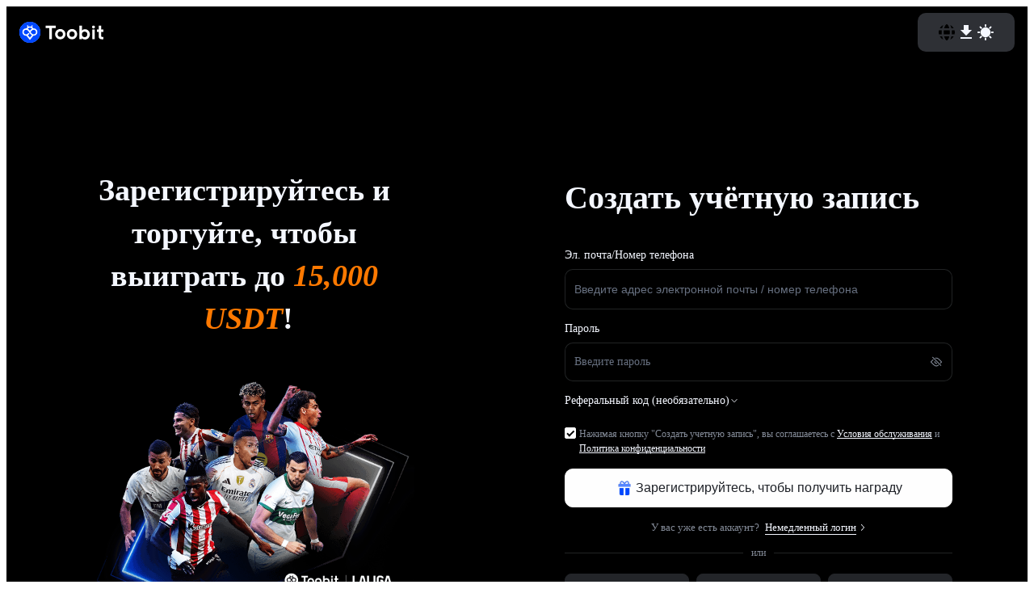

--- FILE ---
content_type: text/html
request_url: https://www.toobit.com/ru-RU/register
body_size: 13963
content:
<!DOCTYPE html><html lang="ru-RU" class="light" data-theme="light"><head>
    <title>Зарегистрируйтесь на Toobit｜Криптовалютная торговля｜Биржи деривативов｜Toobit</title>
    <meta charset="utf-8">
    <meta http-equiv="Cache-Control" content="no-cache, no-store, must-revalidate">
    <meta http-equiv="Pragma" content="no-cache">
    <meta http-equiv="Expires" content="0">
    <meta content="width=device-width initial-scale=1,maximum-scale=1,user-scalable=no,minimal-ui" name="viewport">
    <meta name="facebook-domain-verification" content="bydi97162xtvmc6xespvn9c9b102lx">
    <meta name="naver-site-verification" content="82dfd8bfc6e16f1207083e9524eb9181061fc23d">
    <meta name="twitter:site" content="@Toobit_official"><meta name="twitter:card" content="summary_large_image"><meta name="twitter:title" content="Зарегистрируйтесь на Toobit｜Криптовалютная торговля｜Биржи деривативов｜Toobit"><meta name="twitter:description" content="Создайте аккаунт на безопасной платформе с круглосуточной клиентской поддержкой. Торгуйте BTC и альткоинами с низкими комиссиями и высокой ликвидностью. Получите вознаграждение до 15 000 USDT."><meta name="twitter:image" content="https://www.toobit.com/share-img.jpg"><meta name="twitter:image:src" content="https://www.toobit.com/share-img.jpg"><meta name="twitter:image:alt" content="Зарегистрируйтесь на Toobit｜Криптовалютная торговля｜Биржи деривативов｜Toobit"><meta property="og:url" content="https://www.toobit.com/ru-RU/register"><meta property="og:image" content="https://www.toobit.com/share-img.jpg"><meta property="og:title" content="Зарегистрируйтесь на Toobit｜Криптовалютная торговля｜Биржи деривативов｜Toobit"><meta property="og:description" content="Создайте аккаунт на безопасной платформе с круглосуточной клиентской поддержкой. Торгуйте BTC и альткоинами с низкими комиссиями и высокой ликвидностью. Получите вознаграждение до 15 000 USDT."><meta property="og:image:secure_url" content="https://www.toobit.com/share-img.jpg"><meta property="og:image:width" content="1200"><meta property="og:image:height" content="630"><meta property="og:image:alt" content="Зарегистрируйтесь на Toobit｜Криптовалютная торговля｜Биржи деривативов｜Toobit">
    <!-- link tags -->
    <link rel="preconnect" href="https://www.googletagmanager.com">
    <link rel="preconnect" href="https://accounts.google.com">
    <link rel="preconnect" href="https://scripts.prdredir.com">
    <link rel="dns-prefetch" href="https://www.googletagmanager.com">
    <link rel="dns-prefetch" href="https://accounts.google.com">
    <link rel="dns-prefetch" href="https://scripts.prdredir.com">
    <!-- Google Tag Manager -->
    <script>(function(w,d,s,l,i){w[l]=w[l]||[];w[l].push({'gtm.start':
    new Date().getTime(),event:'gtm.js'});var f=d.getElementsByTagName(s)[0],
    j=d.createElement(s),dl=l!='dataLayer'?'&l='+l:'';j.async=true;j.src=
    'https://www.googletagmanager.com/gtm.js?id='+i+dl;f.parentNode.insertBefore(j,f);
    })(window,document,'script','dataLayer','GTM-KTS9JMBX');</script>
    <!-- End Google Tag Manager -->

    <script async="" src="https://www.googletagmanager.com/gtag/js?id=G-F9NKCJQXKZ"></script>
    <!-- 腾讯TDID -->
    <script async="" type="text/javascript" src="/static/TDID-SAAS-build-2.2.8.js"></script>
    <!-- Twitter conversion tracking base code -->
    <script src="/static/twitter-conversion-tracking.js?dateversion=20250522" defer=""></script>
    <!-- End Twitter conversion tracking base code -->
    <link rel="shortcut icon" type="image/x-icon" href="./favicon.ico">
    <meta name="keywords" content="Trade crypto made easy. Buy and sell BTC, Ether and other crypto coins. One of the best user experiences of trading crypto future contracts and perpetual swaps.">
    <meta name="description" content="Создайте аккаунт на безопасной платформе с круглосуточной клиентской поддержкой. Торгуйте BTC и альткоинами с низкими комиссиями и высокой ликвидностью. Получите вознаграждение до 15 000 USDT.">
    <meta name="${name}" content="${content}">
    <meta name="versionInfo" content="2026-01-22 21:14:33 PRD-TB-25120719-5 production">
    <link rel="preconnect" href="https://www.toobit.com" crossorigin="">
    <link rel="preconnect" href="https://capi.toobit.com" crossorigin="">
    <link rel="preconnect" href="https://bapi.toobit.com" crossorigin="">
    <link rel="icon" href="/favicon.ico">
    <link rel="alternate" hreflang="en-US" href="https://www.toobit.com/en-US/register">
    <link rel="alternate" hreflang="tr-TR" href="https://www.toobit.com/tr-TR/register">
    <link rel="alternate" hreflang="ru-RU" href="https://www.toobit.com/ru-RU/register">
    <link rel="alternate" hreflang="zh-Hant" href="https://www.toobit.com/zh-TW/register">
    <link rel="alternate" hreflang="ja-JP" href="https://www.toobit.com/ja-JP/register">
    <link rel="alternate" hreflang="pt-PT" href="https://www.toobit.com/pt-PT/register">
    <link rel="alternate" hreflang="es-ES" href="https://www.toobit.com/es-ES/register">
    <link rel="alternate" hreflang="vi-VN" href="https://www.toobit.com/vi-VN/register">
    <link rel="alternate" hreflang="fa" href="https://www.toobit.com/fa/register">
    <link rel="alternate" hreflang="nl-NL" href="https://www.toobit.com/nl-NL/register">
    <link rel="alternate" hreflang="pl-PL" href="https://www.toobit.com/pl-PL/register">
    <link rel="alternate" hreflang="id-ID" href="https://www.toobit.com/id-ID/register">
    <link rel="alternate" hreflang="de-DE" href="https://www.toobit.com/de-DE/register">
    <link rel="alternate" hreflang="x-default" href="https://www.toobit.com/en-US/register">
    <link rel="canonical" href="https://www.toobit.com/ru-RU/register">
    <script type="module" async="" crossorigin="" src="/app.CEEISlKY.js"></script>
    <link rel="modulepreload" crossorigin="" href="/assets/axios.CHFdB0g0.js">
    <link rel="modulepreload" crossorigin="" href="/assets/shimmer.CkA2wJAK.js">
    <link rel="modulepreload" crossorigin="" href="/assets/@opentelemetry.D8z3vQqN.js">
    <link rel="modulepreload" crossorigin="" href="/assets/@vue.B6BKJPw6.js">
    <link rel="modulepreload" crossorigin="" href="/assets/encode-utf8.CvMgIlzk.js">
    <link rel="modulepreload" crossorigin="" href="/assets/dijkstrajs.DDKOVqD4.js">
    <link rel="modulepreload" crossorigin="" href="/assets/qrcode.B_-y7a0d.js">
    <link rel="modulepreload" crossorigin="" href="/assets/@vueuse.TPPL75KQ.js">
    <link rel="modulepreload" crossorigin="" href="/assets/lodash-es.Czjnmy3a.js">
    <link rel="modulepreload" crossorigin="" href="/assets/dayjs.2_9v0Krx.js">
    <link rel="modulepreload" crossorigin="" href="/assets/async-validator.Ks4Xkd7m.js">
    <link rel="modulepreload" crossorigin="" href="/assets/@popperjs.ZVscrDJv.js">
    <link rel="modulepreload" crossorigin="" href="/assets/escape-html.Bicda7bo.js">
    <link rel="modulepreload" crossorigin="" href="/assets/normalize-wheel-es.Cc75P36P.js">
    <link rel="modulepreload" crossorigin="" href="/assets/@ctrl.BuOf8fwx.js">
    <link rel="modulepreload" crossorigin="" href="/assets/element.HTCxv-Pn.js">
    <link rel="modulepreload" crossorigin="" href="/assets/@tbfe.CSwW4Du_.js">
    <link rel="modulepreload" crossorigin="" href="/assets/js-cookie.CzfjByzk.js">
    <link rel="modulepreload" crossorigin="" href="/assets/vue-router.B-9e_8hr.js">
    <link rel="modulepreload" crossorigin="" href="/assets/.pnpm.Dw8fKIaA.js">
    <link rel="modulepreload" crossorigin="" href="/assets/bignumber.js.2khuA4oi.js">
    <link rel="modulepreload" crossorigin="" href="/assets/@intlify.V3Nv6THw.js">
    <link rel="modulepreload" crossorigin="" href="/assets/vue-i18n.r_o8ASnB.js">
    <link rel="modulepreload" crossorigin="" href="/assets/pinia.BdMwBJvM.js">
    <link rel="modulepreload" crossorigin="" href="/assets/moment.BegCjF1P.js">
    <link rel="modulepreload" crossorigin="" href="/assets/moment-timezone.CBMT1zMq.js">
    <link rel="modulepreload" crossorigin="" href="/assets/crypto-js.CEUFNn5_.js">
    <link rel="modulepreload" crossorigin="" href="/assets/jsencrypt.DmiEkCb4.js">
    <link rel="modulepreload" crossorigin="" href="/assets/crypt.D-FDg3Nn.js">
    <link rel="modulepreload" crossorigin="" href="/assets/charenc.McHBN7HI.js">
    <link rel="modulepreload" crossorigin="" href="/assets/is-buffer.DQiMIRWx.js">
    <link rel="modulepreload" crossorigin="" href="/assets/md5.BJGMdSaL.js">
    <link rel="modulepreload" crossorigin="" href="/assets/pako.C3gbYSZ9.js">
    <link rel="stylesheet" crossorigin="" href="/assets/element.Bs5TM7ty.css">
    <link rel="stylesheet" crossorigin="" href="/assets/app.Q2GLINig.css">
  <meta name="ssg-mode" content="lightweight-seo">
  <meta name="generated-at" content="2026-01-22T13:19:36.358Z">
<link rel="modulepreload" crossorigin="" href="/assets/LoginHeader.DYYg7a4l.js"><link rel="stylesheet" href="/assets/LoginHeader.CaEUy4Z3.css"><link rel="modulepreload" crossorigin="" href="/assets/Logo.C_ezX2zB.js"><link rel="stylesheet" href="/assets/Logo.C3b8xQl0.css"><link rel="modulepreload" crossorigin="" href="/assets/Language.o-7yPdLW.js"><link rel="stylesheet" href="/assets/Language.DvA6S-hd.css"><link rel="modulepreload" crossorigin="" href="/assets/Download._Bv018lm.js"><link rel="stylesheet" href="/assets/Download.BFW4sSmY.css"><link rel="modulepreload" crossorigin="" href="/assets/Index.BkmpuJEf.js"><link rel="modulepreload" crossorigin="" href="/assets/Register.DSlfay1a.js"><link rel="stylesheet" href="/assets/PlatformInfo..Cfw7aArG.css"><link rel="stylesheet" href="/assets/SidebarLeft.CZmiMF_g.css"><link rel="modulepreload" crossorigin="" href="/assets/LoginPageLayout.l9-e3cIH.js"><link rel="stylesheet" href="/assets/LoginPageLayout.D5oaWdvO.css"><link rel="modulepreload" crossorigin="" href="/assets/PlatformInfo..D-KQ0BP0.js"><link rel="modulepreload" crossorigin="" href="/assets/FormStep.DDqvEGWH.js"><link rel="stylesheet" href="/assets/FormStep.DiUTY6yL.css"><link rel="modulepreload" crossorigin="" href="/assets/RegisterForm.wQpTEYOK.js"><link rel="stylesheet" href="/assets/RegisterForm.CR4bTKKf.css"><link rel="modulepreload" crossorigin="" href="/assets/AccountForm.CA5iidML.js"><link rel="stylesheet" href="/assets/AccountForm.CZAnxwYU.css"><link rel="modulepreload" crossorigin="" href="/assets/telegramLogin.CFu6TQPi.js"><link rel="stylesheet" href="/assets/telegramLogin.DNcUsLtO.css"><link rel="modulepreload" crossorigin="" href="/assets/Captcha.7b3xzA6M.js"><link rel="modulepreload" crossorigin="" href="/assets/UniversalPop.CBdbSL5q.js"><link rel="stylesheet" href="/assets/UniversalPop.CcFDYMT3.css"><link rel="modulepreload" crossorigin="" href="/assets/ChatWindowApply.COj71Ti1.js"><link rel="stylesheet" href="/assets/ChatWindowApply.GCdOu4N5.css"><link rel="modulepreload" crossorigin="" href="/assets/BreakTips.CMw4S-zG.js"><link rel="stylesheet" href="/assets/BreakTips.C2T4D1-v.css"></head>
  <body>
    <!-- Google Tag Manager (noscript) -->
    <noscript>
        <iframe src="https://www.googletagmanager.com/ns.html?id=GTM-KTS9JMBX" height="0" width="0" style="display:none;visibility:hidden"></iframe>
    </noscript>
    <!-- End Google Tag Manager (noscript) -->
    <div id="app" data-server-rendered="true"><div class="app-container layout-default header-transparent ssg-content-hidden" data-v-2a24b06f=""><!--[--><!----><div class="relative flex-row-flex-center b-header" theme="dark" border="false" fixed="true" data-v-2a24b06f="" data-v-432a7665=""><div class="header-left" data-v-432a7665=""><div class="dark header-logo mi-start-16" data-v-432a7665=""><a href="/" class="icon icon-logo" data-v-432a7665="" data-v-415eb306=""><h2 class="invisible" data-v-415eb306=""> 투빗 </h2></a></div></div><div class="header-right" data-v-432a7665=""><div class="mi-end-16 right-nav" data-v-432a7665=""><div class="flex-row items-center" data-v-432a7665="" data-v-1deb7b92=""><svg style="" class="w24 h24 cursor-pointer icon-language" data-v-1deb7b92="" data-v-a73797bc=""><use xlink:href="#icon-24-Filled-Country" data-v-a73797bc=""></use></svg><!----></div><div class="flex-row items-center" data-v-432a7665="" data-v-166aa928=""><!--[--><div class="flex-row-space-between items-center nav-item-list nav-item-hover nav-item-list-pl cursor-pointer nav-item-hover-download el-tooltip__trigger el-tooltip__trigger" data-v-166aa928=""><div class="flex-row items-center" data-v-166aa928=""><svg style="width:24px;height:28px;" class="header-down cursor-pointer w24 h28" data-v-166aa928="" data-v-a73797bc=""><use xlink:href="#icon-menu-download" data-v-a73797bc=""></use></svg><!----></div><!----></div><!--teleport start--><!--teleport end--><!--]--></div><div class="flex-row items-center" data-v-432a7665="" data-v-d7f7d8c1=""><svg style="" class="cursor-pointer text-text1 w24 h24 icon-theme" data-v-d7f7d8c1="" data-v-a73797bc=""><use xlink:href="#icon-menu-theme-dark" data-v-a73797bc=""></use></svg></div></div></div></div><div class="flex-row-flex-center login-page-layout" data-v-2a24b06f="" data-v-a3ca6eb9=""><div class="register-info-pane" data-v-a3ca6eb9="" data-v-7e9561dc=""><div class="content-pane" data-v-7e9561dc=""><div data-v-7e9561dc="" data-v-4217b3d7=""><h1 class="fz38 weight-700 text-text6 text-center info-title" data-v-4217b3d7="">Зарегистрируйтесь и торгуйте, чтобы выиграть до <em>15,000 USDT</em>!</h1><div class="text-center mt8 mb8 info-bg-container" data-v-4217b3d7=""><div class="el-carousel el-carousel--horizontal" data-v-4217b3d7=""><div class="el-carousel__container" style="height:336px;"><button type="button" class="el-carousel__arrow el-carousel__arrow--left"><i class="el-icon" style=""><!--[--><svg viewBox="0 0 1024 1024" xmlns="http://www.w3.org/2000/svg"><path fill="currentColor" d="M609.408 149.376 277.76 489.6a32 32 0 0 0 0 44.672l331.648 340.352a29.12 29.12 0 0 0 41.728 0 30.592 30.592 0 0 0 0-42.752L339.264 511.936l311.872-319.872a30.592 30.592 0 0 0 0-42.688 29.12 29.12 0 0 0-41.728 0z"></path></svg><!--]--></i></button><button type="button" class="el-carousel__arrow el-carousel__arrow--right"><i class="el-icon" style=""><!--[--><svg viewBox="0 0 1024 1024" xmlns="http://www.w3.org/2000/svg"><path fill="currentColor" d="M340.864 149.312a30.592 30.592 0 0 0 0 42.752L652.736 512 340.864 831.872a30.592 30.592 0 0 0 0 42.752 29.12 29.12 0 0 0 41.728 0L714.24 534.336a32 32 0 0 0 0-44.672L382.592 149.376a29.12 29.12 0 0 0-41.728 0z"></path></svg><!--]--></i></button><!--[--><!--[--><div class="el-carousel__item" style="transform:translateX(0px) scale(1);display:none;" data-v-4217b3d7=""><!--v-if--><!--[--><img src="/assets/info-img-dark.Df6rNg4R.png" width="410" height="336" class="info-bg" data-v-4217b3d7=""><!--]--></div><!--]--><!--]--></div><ul class="el-carousel__indicators el-carousel__indicators--horizontal el-carousel__indicators--outside"><!--[--><!--]--></ul></div></div><div class="mt10 stats-container" data-v-4217b3d7=""><div class="stats-item" data-v-4217b3d7=""><span class="stats-value" data-v-4217b3d7="">-</span><span class="stats-label" data-v-4217b3d7="">Зарегистрированных пользователей</span></div><div class="stats-divider" data-v-4217b3d7=""></div><div class="stats-item" data-v-4217b3d7=""><span class="stats-value" data-v-4217b3d7="">-</span><span class="stats-label" data-v-4217b3d7="">Объем торгов за 24 часа</span></div><div class="stats-divider" data-v-4217b3d7=""></div><div class="stats-item" data-v-4217b3d7=""><span class="stats-value" data-v-4217b3d7="">1,000+</span><span class="stats-label" data-v-4217b3d7="">Торговые пары</span></div></div><a href="/community" class="mt16 relative community" data-v-4217b3d7=""><img src="[data-uri]" width="38" height="38" data-v-4217b3d7=""><div class="flex-row-space-between items-center w-full" data-v-4217b3d7=""><div data-v-4217b3d7=""><div class="fz14 weight-500 lh20 community-title" data-v-4217b3d7="">Присоединиться к сообществу Toobit</div><p class="mt4 fz12 weight-500 lh18 community-desc" data-v-4217b3d7="">Получайте поддержку, делитесь информацией, будьте в курсе событий.</p></div><svg style="" class="mi-start-16 community-arrow" data-v-4217b3d7="" data-v-a73797bc=""><use xlink:href="#icon-arrow-r" data-v-a73797bc=""></use></svg></div></a></div></div></div><div class="flex1 flex-col-space-between" data-v-a3ca6eb9=""><div class="main-container" data-v-a3ca6eb9=""><!--[--><div><div style="" data-v-33e4b759=""><div class="register-wrap" data-v-33e4b759=""><!--[--><h2 class="register-title" data-v-33e4b759="">Создать учётную запись</h2><!--]--><div class="mt32" data-v-33e4b759=""><!--[--><div class="register-content" data-v-4f1a0386=""><form class="el-form el-form--default el-form--label-top" data-v-4f1a0386=""><!--[--><div class="account-form scene-register" data-v-4f1a0386="" data-v-d49c3ba4=""><!--[--><div class="el-form-item asterisk-left icon-waring ltr" role="group" aria-labelledby="el-id-1532-124" data-v-d49c3ba4=""><!--[--><!--[--><div id="el-id-1532-124" class="el-form-item__label" style=""><!--[-->Эл. почта/Номер телефона<!--]--></div><!--]--><!--]--><div class="el-form-item__content" style=""><!--[--><!--[--><div class="el-autocomplete w-full el-input-autocomplete username-input el-input-autocomplete-large el-tooltip__trigger el-tooltip__trigger" style="" role="combobox" aria-owns="el-autocomplete-4807"><div class="el-input el-input--large el-input--prefix el-input--suffix" style=""><!-- input --><!--[--><!-- prepend slot --><!--v-if--><div class="el-input__wrapper"><!-- prefix slot --><span class="el-input__prefix"><span class="el-input__prefix-inner"><!--[--><!--]--><!--v-if--></span></span><input class="el-input__inner" data-v-d49c3ba4="" type="text" autocomplete="off" tabindex="0" placeholder="Введите адрес электронной почты / номер телефона" style=""><!-- suffix slot --><span class="el-input__suffix"><span class="el-input__suffix-inner"><!--[--><!--[--><!--]--><!--v-if--><!--]--><!--v-if--><!--v-if--><!--v-if--><!--v-if--></span></span></div><!-- append slot --><!--v-if--><!--]--></div></div><!--teleport start--><!--teleport end--><!--]--><!--]--><!--v-if--></div></div><div class="el-form-item asterisk-left password-input ltr" role="group" aria-labelledby="el-id-1532-127" data-v-d49c3ba4=""><!--[--><!--[--><div id="el-id-1532-127" class="el-form-item__label" style=""><!--[-->Пароль<!--]--></div><!--]--><!--]--><div class="el-form-item__content" style=""><!--[--><div class="el-input el-input--large el-input--prefix el-input--suffix css-input-c2377 input-large input-left" style=""><!-- input --><!--[--><!-- prepend slot --><!--v-if--><div class="el-input__wrapper"><!-- prefix slot --><span class="el-input__prefix"><span class="el-input__prefix-inner"><!--[--><!--]--><!--v-if--></span></span><input class="el-input__inner" maxlength="40" auto-complete="new-password" data-v-d49c3ba4="" type="password" autocomplete="new-password" tabindex="0" placeholder="Введите пароль" style=""><!-- suffix slot --><span class="el-input__suffix"><span class="el-input__suffix-inner"><!--[--><!--[--><!--[--><!----><svg style="" class="w16 h16 text-text3 mi-start-12 cursor-pointer" data-v-d49c3ba4="" data-v-a73797bc=""><use xlink:href="#icon-base-Hide_Password" data-v-a73797bc=""></use></svg><!--]--><!--]--><!--v-if--><!--]--><!--v-if--><!--v-if--><!--v-if--><!--v-if--></span></span></div><!-- append slot --><!--v-if--><!--]--></div><!----><!--]--><!--v-if--></div></div><!--]--></div></form><div class="el-form-item asterisk-left icon-waring invite-code-box" data-v-4f1a0386=""><!--[--><!--[--><!--v-if--><!--]--><!--]--><div class="el-form-item__content" style=""><!--[--><div class="flex-row-flex-start invite-code-label" data-v-4f1a0386=""><div class="flex-row-flex-start items-center cursor-pointer" data-v-4f1a0386=""><span class="text-text1 fz14 weight-400 lh16 label-text" data-v-4f1a0386="">Реферальный код (необязательно)</span><svg style="" class="w12 h12 icon-pull-down active" data-v-4f1a0386="" data-v-a73797bc=""><use xlink:href="#icon-Icon-Default-Arrow_Up" data-v-a73797bc=""></use></svg></div></div><!----><!--]--><!--v-if--></div></div><div class="el-form-item asterisk-left last-mb16 icon-waring" data-v-4f1a0386=""><!--[--><!--[--><!--v-if--><!--]--><!--]--><div class="el-form-item__content" style=""><!--[--><div class="mb16" style="width:100%;" data-v-4f1a0386=""><div class="flex-row-flex-start" data-v-4f1a0386=""><label class="el-checkbox el-checkbox--default is-checked css-checkbox-3be22 checkbox-default register-checkbox" data-v-4f1a0386=""><span class="el-checkbox__input is-checked"><input class="el-checkbox__original" type="checkbox" aria-hidden="false" value="false" checked=""><span class="el-checkbox__inner"></span></span><span class="el-checkbox__label"><!--[--><!--]--><!--v-if--></span></label><div class="text-text3 fz12 lh18" data-v-4f1a0386="">Нажимая кнопку "Создать учетную запись", вы соглашаетесь с <a class="text-text1 text-decoration-underline" href="/ru-RU/support/user-agreement" target="_blank" rel="noopener nofollow" data-allow-not-block="yes" data-v-4f1a0386="">Условия обслуживания</a> и <a class="text-text1 text-decoration-underline" href="/ru-RU/support/privacy-policy" rel="noopener nofollow" target="_blank" data-allow-not-block="yes" data-v-4f1a0386="">Политика конфиденциальности</a></div></div></div><button class="tbfe-button tbfe-button--default tbfe-button--default css-custom-bc256 css-black-b8d81 css-large-d4779 css-block-87cab relative create-account-btn" aria-disabled="false" type="button" style="" href="" to="" target="_self" data-v-4f1a0386=""><!--v-if--><span class=""><!--[--><!--[--><img src="/assets/reward-icon-dark.BFHsV-bK.gif" alt="register" width="24" height="24" class="mi-end-2" style="margin-top:-6px;" data-v-4f1a0386=""> Зарегистрируйтесь, чтобы получить награду<!--]--><!--]--></span></button><!--[--><div class="longin-btn mt16" data-v-4f1a0386="">У вас уже есть аккаунт?  <a href="/login" class="inline-flex-row items-center text-text1 mi-start-4" data-v-4f1a0386=""><span class="underline-text" data-v-4f1a0386="">Немедленный логин</span><svg style="" class="w12 h12 text-text1" data-v-4f1a0386="" data-v-a73797bc=""><use xlink:href="#icon-base-Arrow_Right" data-v-a73797bc=""></use></svg></a></div><!--]--><!--]--><!--v-if--></div></div><!--]--><div class="mt12" data-v-4f1a0386=""><!--[--><!--[--><div class="flex-row-space-between items-center mb16 divider-text" data-v-0c1efda0=""><span class="fz12 lh16 weight-400 text-text3 divider-text-content" data-v-0c1efda0="">или</span></div><!--]--><div class="dark-box btn-box" data-v-0c1efda0=""><div class="operate relative" data-v-0c1efda0=""><button class="tbfe-button tbfe-button--default tbfe-button--default css-custom-bc256 css-gray-c8c30 css-default-eb64c btn google  dark" aria-disabled="false" type="button" style="" href="" to="" target="_self" data-v-0c1efda0=""><!--v-if--><span class=""><!--[--><!--[--><!--[--><img src="data:image/svg+xml,%3csvg%20width='24'%20height='24'%20viewBox='0%200%2024%2024'%20fill='none'%20xmlns='http://www.w3.org/2000/svg'%3e%3cg%20clip-path='url(%23clip0_8778_273024)'%3e%3cpath%20d='M6.91664%2011.9968C6.91664%2011.4139%207.00119%2010.8496%207.16137%2010.3195L4.15065%207.94308C3.5433%209.1496%203.2002%2010.5139%203.2002%2011.9643C3.2002%2013.4098%203.54086%2014.7903%204.14496%2016.0188L7.1573%2013.6521C7.00038%2013.1301%206.91664%2012.574%206.91664%2011.9968Z'%20fill='%23FFB900'/%3e%3cpath%20d='M12.3279%206.58535C13.632%206.61462%2014.7849%207.1195%2015.65%207.94146L18.1322%205.35363C16.6313%203.88938%2014.5873%202.99994%2012.2295%202.99994C8.69273%202.99994%205.63079%205.00078%204.14941%207.94309L7.16013%2010.3195C7.81951%208.13252%209.75701%206.52681%2012.3279%206.58535Z'%20fill='%23FE2727'/%3e%3cpath%20d='M12.3279%2017.4082C9.7505%2017.4082%207.81057%2015.831%207.15687%2013.6521L4.14453%2016.0188C5.62509%2019.0286%208.69028%2021.1213%2012.2303%2020.9945C14.7223%2020.905%2016.7289%2020.1319%2018.1729%2018.805L15.2597%2016.5952C14.4597%2017.1424%2013.4604%2017.4082%2012.3279%2017.4082Z'%20fill='%2300AC47'/%3e%3cpath%20d='M12.1328%2010.3667V13.822H17.0599C16.746%2015.0895%2016.1184%2016.0058%2015.2598%2016.5944L18.1729%2018.8042C19.8836%2017.2318%2020.8048%2014.8806%2020.8048%2011.9643C20.8048%2011.4187%2020.7617%2010.8846%2020.6788%2010.3667'%20fill='%232485FC'/%3e%3c/g%3e%3cdefs%3e%3cclipPath%20id='clip0_8778_273024'%3e%3crect%20width='24'%20height='24'%20fill='white'/%3e%3c/clipPath%3e%3c/defs%3e%3c/svg%3e" width="24" class="mi-end-4" data-v-0c1efda0=""><span data-v-0c1efda0="">Google</span><!--]--><!--]--><!--]--></span></button><div id="google-login-button" data-auto_select="true" data-v-0c1efda0=""></div></div><div class="operate" data-v-0c1efda0=""><button class="tbfe-button tbfe-button--default tbfe-button--default css-custom-bc256 css-gray-c8c30 css-default-eb64c btn Apple dark" aria-disabled="false" type="button" style="" href="" to="" target="_self" data-v-0c1efda0=""><!--v-if--><span class=""><!--[--><!--[--><!--[--><img src="data:image/svg+xml,%3csvg%20width='24'%20height='24'%20viewBox='0%200%2024%2024'%20fill='none'%20xmlns='http://www.w3.org/2000/svg'%3e%3cg%20clip-path='url(%23clip0_8870_275396)'%3e%3cpath%20d='M14.8038%205.53766C14.1297%206.33752%2013.0513%206.96662%2011.9728%206.87675C11.838%205.79829%2012.3682%204.64793%2012.9884%203.94693C13.6624%203.1291%2014.8397%202.54494%2015.8014%202.5C15.9092%203.61441%2015.4688%204.71983%2014.8038%205.53766ZM15.7834%207.08345C14.2196%206.99358%2012.8805%207.97318%2012.1436%207.97318C11.3886%207.97318%2010.2562%207.12839%209.016%207.15535C7.40728%207.18231%205.9154%208.09001%205.09756%209.53695C3.40796%2012.4398%204.65719%2016.7267%206.29287%2019.0903C7.09273%2020.2586%208.04538%2021.5438%209.30359%2021.4989C10.4989%2021.4539%2010.9662%2020.726%2012.4042%2020.726C13.8511%2020.726%2014.2735%2021.4989%2015.5317%2021.4809C16.8349%2021.4539%2017.6527%2020.3125%2018.4526%2019.1442C19.3603%2017.8141%2019.7378%2016.529%2019.7557%2016.4571C19.7288%2016.4301%2017.2393%2015.4775%2017.2124%2012.6016C17.1854%2010.193%2019.1806%209.05164%2019.2704%208.97974C18.147%207.30813%2016.3945%207.12839%2015.7834%207.08345Z'%20fill='white'/%3e%3c/g%3e%3cdefs%3e%3cclipPath%20id='clip0_8870_275396'%3e%3crect%20width='24'%20height='24'%20fill='white'/%3e%3c/clipPath%3e%3c/defs%3e%3c/svg%3e" width="24" class="mi-end-4" data-v-0c1efda0=""> Apple <!--]--><!--]--><!--]--></span></button></div><div class="operate" data-v-0c1efda0=""><button class="tbfe-button tbfe-button--default tbfe-button--default css-custom-bc256 css-gray-c8c30 css-default-eb64c btn Apple dark" aria-disabled="false" type="button" style="" href="" to="" target="_self" data-v-0c1efda0=""><!--v-if--><span class=""><!--[--><!--[--><!--[--><img src="data:image/svg+xml,%3csvg%20width='25'%20height='25'%20viewBox='0%200%2025%2025'%20fill='none'%20xmlns='http://www.w3.org/2000/svg'%3e%3cg%20clip-path='url(%23clip0_6959_31030)'%3e%3cpath%20d='M20.7846%207.09227L18.0683%2019.9023C17.8634%2020.8064%2017.329%2021.0315%2016.5695%2020.6055L12.4308%2017.5557L10.4337%2019.4764C10.2127%2019.6974%2010.0279%2019.8822%209.60196%2019.8822L9.8993%2015.6671L17.5701%208.73572C17.9036%208.43837%2017.4977%208.27363%2017.0517%208.57097L7.56874%2014.542L3.48623%2013.2642C2.59821%2012.987%202.58213%2012.3762%203.67107%2011.9503L19.6395%205.79841C20.3788%205.52115%2021.0257%205.96315%2020.7846%207.09227Z'%20fill='%231296DB'/%3e%3c/g%3e%3cdefs%3e%3cclipPath%20id='clip0_6959_31030'%3e%3crect%20width='24'%20height='24'%20fill='white'%20transform='translate(0.5%200.878174)'/%3e%3c/clipPath%3e%3c/defs%3e%3c/svg%3e" width="24" class="mi-end-4" data-v-0c1efda0=""><span data-v-0c1efda0="">Telegram</span><!--]--><!--]--><!--]--></span></button><!--[--><div class="telegram-login" data-v-6777c9f8=""></div><!--teleport start--><!--teleport end--><!--]--></div></div><!----><!----><!----><!--]--></div></div><!----><!----><!--]--></div></div></div><!----></div><!----><!----><!----><!--]--></div><div class="fz12 weight-400 lh14 text-align-center text-text3 mt32 company-rights" data-v-a3ca6eb9=""> ©️ 2025 Toobit.com.All rights reserved. </div></div></div><!----><!--]--><!----><!--[--><!----><!----><!--]--><!----><!----><!----></div></div>
<script>window.__INITIAL_STATE__="{\"pinia\":{\"userStore\":{\"whiteList\":{},\"withdrawWhiteStatus\":false,\"userinfo\":{},\"baseUserInfo\":{},\"countriesList\":[],\"kycInfo\":{},\"verifyInfo\":{},\"subAccount\":null,\"subAssets\":[],\"subAccountMap\":{},\"timeSubAsset\":null,\"loginStateTimer\":null,\"inviteCode\":\"\",\"subAccountList\":[],\"apiKeyAuthList\":[],\"levelInfo\":{},\"loading\":{\"userInfo\":false,\"switchInfo\":false},\"showKoreaKyc\":true,\"verifyType\":[],\"currentVipExpCard\":null,\"switchInfo\":{}},\"config\":{\"realtimeInterval\":\"24h\",\"lastTradesMax\":50,\"config\":{},\"hideConfig\":{},\"theme\":\"dark\",\"isFetchConfig\":true,\"homeConfigReady\":{},\"localeHomeConfig\":{},\"ipBlack\":{},\"supportLanguages\":[],\"supportLegalCurrency\":[],\"activeLang\":\"\",\"activeLegal\":\"\",\"alreadyData\":{\"hideConfig\":false},\"riskIpDisabled\":null,\"riskIpIsChecked\":true,\"tdks\":{},\"indexGrowUpData\":{\"amount\":\"-\",\"amountData\":[],\"userCount\":\"-\",\"symbolCount\":\"-\"},\"usdcFree\":false},\"wsStore\":{\"quoteWS\":{\"path\":\"wss:\u002F\u002Fbws.localhost\u002Fws\u002Fquote\u002Fv1\",\"ws\":{},\"worker\":null,\"params\":{},\"urlParams\":{},\"subs\":{\"slowBroker\":{\"payload\":{\"event\":\"sub\",\"id\":\"slowBroker\",\"topic\":\"slowBroker\",\"params\":{\"reduceSerial\":true,\"realtimeInterval\":\"24h\",\"binary\":true}},\"_status\":\"subing\"}},\"reqs\":{},\"count\":0,\"ws_start\":1769087962226,\"isOpen\":false,\"errorOccurred\":true,\"pageClosing\":false,\"pendingCancellations\":{}},\"userWS\":null,\"imWS\":null,\"multipleWS\":null,\"quoteWsOpen\":false,\"userWsOpen\":false,\"imWsClose\":false,\"quotationData\":{},\"is24\":true,\"beforeOpenStack\":{\"user\":[],\"quote\":[]}},\"useTelegram\":{\"telegramInfo\":{\"id\":\"\",\"hash\":\"\"},\"inMiniApp\":false,\"backUrl\":\"\",\"tgHash\":\"\"},\"commonStore\":{\"visibilityState\":\"visible\",\"isMobile\":false,\"lang\":\"en-US\",\"isDark\":\"dark\",\"currencys\":[],\"demoCurrencys\":[],\"symbols\":[],\"symbolsSource\":[],\"config\":null,\"addOptionalRef\":null,\"openPair\":false,\"rates\":[],\"suffix\":\"\",\"prefix\":\"\",\"hotSymbols\":{},\"isWithdrawal\":false,\"noWithdrawalMsg\":\"\",\"symbolCategories\":[],\"ordersSpotQuicklyForm\":{\"price\":\"\",\"show\":false,\"x\":0,\"y\":0,\"newPrice\":\"\"},\"ordersQuicklyForm\":{\"price\":\"\",\"show\":false,\"x\":0,\"y\":0,\"newPrice\":\"\"},\"fingerprint\":\"\",\"gridItemTips\":false,\"loading\":{\"currency\":false,\"demoCurrency\":false,\"spotSymbol\":false,\"rates\":false},\"profitLoss\":\"1\",\"futuresStopInfo\":{\"stopTrade\":false,\"notice\":{},\"recoveryTime\":\"\"},\"customQuoteTokens\":[],\"frozenReason\":null,\"lastSubRate\":\"\",\"rtcIp\":\"\",\"hasComputedTimeDiff\":false,\"timeDiff\":0,\"feeList\":[]},\"layoutStore\":{\"headerFixed\":false,\"routeLayout\":\"default\",\"routeProps\":{\"header\":{\"theme\":\"dark\",\"border\":false},\"footer\":{\"margin\":false}},\"pageTitle\":\"Join Toobit Copy Trading Recruitment｜Become a lead trader and earn USDT rewards\",\"pageDescription\":\"Join Toobit’s copy trading Recruitment event and follow lead traders. Discover secure tools, pro strategies, and share of up to 1,000,000 USDT prize pool.\",\"contentWidth\":1200,\"routeMeta\":{\"title\":\"Join Toobit Copy Trading Recruitment｜Become a lead trader and earn USDT rewards\",\"description\":\"Join Toobit’s copy trading Recruitment event and follow lead traders. Discover secure tools, pro strategies, and share of up to 1,000,000 USDT prize pool.\",\"layout\":\"default\",\"theme\":\"dark\",\"backPath\":[\"\u002Flogin\",\"\u002Fregister\"],\"props\":{\"header\":{\"theme\":\"dark\",\"border\":false},\"footer\":{\"margin\":false}},\"ssg\":true,\"mobilePath\":\"h5\u002Fcopytrading\u002Frecruitment\"},\"direction\":\"ltr\"},\"spotStore\":{\"qws\":null,\"currSymbol\":{},\"orderBookData\":{\"ask\":[],\"bid\":[],\"source\":{\"ask\":[],\"bid\":[]}},\"orderBookParams\":{},\"lastTrades\":[],\"lastSubParams\":{\"orderBook\":{},\"lastTrades\":{}},\"favorites\":[],\"switchSymbolTabEnable\":true,\"rateTopRes\":[],\"subs\":[],\"reloadKline\":\"1\",\"quickSymbolQualifying\":{},\"activeTag\":{},\"spotLayout\":[],\"activeLayout\":null,\"layoutDefined\":{\"1024\":[{\"i\":\"notice\",\"x\":0,\"y\":0,\"h\":20,\"w\":24,\"minW\":24,\"minH\":20,\"maxH\":20,\"isDraggable\":false,\"isCloseable\":false,\"visible\":true},{\"i\":\"tick-favorite\",\"x\":0,\"y\":0,\"h\":20,\"w\":24,\"minW\":24,\"minH\":20,\"maxH\":20,\"isDraggable\":false,\"isCloseable\":false,\"visible\":true},{\"i\":\"symbols\",\"x\":0,\"y\":0,\"h\":447,\"w\":4,\"minW\":2,\"minH\":100,\"isDraggable\":true,\"isCloseable\":false,\"visible\":false},{\"i\":\"tick-bar\",\"x\":0,\"y\":0,\"h\":32,\"w\":24,\"minW\":22,\"minH\":32,\"maxH\":32,\"isDraggable\":false,\"isCloseable\":false,\"visible\":true},{\"i\":\"chart\",\"x\":0,\"y\":32,\"h\":224,\"w\":16,\"minW\":4,\"minH\":100,\"visible\":true},{\"i\":\"place-order\",\"x\":0,\"y\":256,\"h\":171,\"w\":16,\"minW\":4,\"minH\":100,\"visible\":true},{\"i\":\"orderbook\",\"x\":16,\"y\":0,\"h\":195,\"w\":8,\"minW\":3,\"minH\":100,\"visible\":true},{\"i\":\"trades\",\"x\":16,\"y\":186,\"h\":200,\"w\":8,\"minW\":3,\"minH\":100,\"visible\":true},{\"i\":\"order\",\"x\":0,\"y\":427,\"h\":207,\"w\":24,\"minW\":12,\"minH\":50,\"visible\":true}],\"1200\":[{\"i\":\"notice\",\"x\":0,\"y\":0,\"h\":20,\"w\":24,\"minW\":24,\"minH\":20,\"maxH\":20,\"isDraggable\":false,\"isCloseable\":false,\"visible\":true},{\"i\":\"tick-favorite\",\"x\":0,\"y\":0,\"h\":20,\"w\":24,\"minW\":24,\"minH\":20,\"maxH\":20,\"isDraggable\":false,\"isCloseable\":false,\"visible\":true},{\"i\":\"symbols\",\"x\":0,\"y\":0,\"h\":447,\"w\":4,\"minW\":2,\"minH\":100,\"isDraggable\":true,\"isCloseable\":false,\"visible\":false},{\"i\":\"tick-bar\",\"x\":0,\"y\":0,\"h\":32,\"w\":24,\"minW\":22,\"minH\":32,\"maxH\":32,\"isDraggable\":false,\"isCloseable\":false,\"visible\":true},{\"i\":\"chart\",\"x\":0,\"y\":32,\"h\":224,\"w\":18,\"minW\":4,\"minH\":100,\"visible\":true},{\"i\":\"place-order\",\"x\":0,\"y\":256,\"h\":171,\"w\":18,\"minW\":4,\"minH\":100,\"visible\":true},{\"i\":\"orderbook\",\"x\":18,\"y\":0,\"h\":195,\"w\":6,\"minW\":3,\"minH\":100,\"visible\":true},{\"i\":\"trades\",\"x\":18,\"y\":186,\"h\":200,\"w\":6,\"minW\":3,\"minH\":100,\"visible\":true},{\"i\":\"order\",\"x\":0,\"y\":427,\"h\":207,\"w\":24,\"minW\":12,\"minH\":50,\"visible\":true}],\"1440\":[{\"i\":\"notice\",\"x\":0,\"y\":0,\"h\":20,\"w\":24,\"minW\":24,\"minH\":20,\"maxH\":20,\"isDraggable\":false,\"isCloseable\":false,\"visible\":true},{\"i\":\"tick-favorite\",\"x\":6,\"y\":0,\"h\":20,\"w\":18,\"minW\":18,\"minH\":20,\"maxH\":20,\"isDraggable\":false,\"isCloseable\":false,\"visible\":true},{\"i\":\"symbols\",\"x\":0,\"y\":0,\"h\":447,\"w\":6,\"minW\":2,\"minH\":100,\"isDraggable\":true,\"isCloseable\":false,\"visible\":true},{\"i\":\"tick-bar\",\"x\":6,\"y\":0,\"h\":32,\"w\":18,\"minW\":12,\"minH\":32,\"maxH\":32,\"isDraggable\":true,\"isCloseable\":false,\"visible\":true},{\"i\":\"chart\",\"x\":6,\"y\":32,\"h\":224,\"w\":13,\"minW\":4,\"minH\":100,\"visible\":true},{\"i\":\"place-order\",\"x\":6,\"y\":256,\"h\":171,\"w\":13,\"minW\":4,\"minH\":100,\"visible\":true},{\"i\":\"orderbook\",\"x\":19,\"y\":0,\"h\":195,\"w\":5,\"minW\":3,\"minH\":100,\"visible\":true},{\"i\":\"trades\",\"x\":19,\"y\":186,\"h\":200,\"w\":5,\"minW\":3,\"minH\":100,\"visible\":true},{\"i\":\"order\",\"x\":0,\"y\":427,\"h\":207,\"w\":24,\"minW\":12,\"minH\":50,\"visible\":true}],\"1600\":[{\"i\":\"notice\",\"x\":0,\"y\":0,\"h\":20,\"w\":24,\"minW\":24,\"minH\":20,\"maxH\":20,\"isDraggable\":false,\"isCloseable\":false,\"visible\":true},{\"i\":\"tick-favorite\",\"x\":5,\"y\":0,\"h\":20,\"w\":19,\"minW\":19,\"minH\":20,\"maxH\":20,\"isDraggable\":false,\"isCloseable\":false,\"visible\":true},{\"i\":\"symbols\",\"x\":0,\"y\":0,\"h\":447,\"w\":5,\"minW\":2,\"minH\":100,\"isDraggable\":true,\"isCloseable\":false,\"visible\":true},{\"i\":\"tick-bar\",\"x\":5,\"y\":0,\"h\":32,\"w\":19,\"minW\":12,\"minH\":32,\"maxH\":32,\"isDraggable\":true,\"isCloseable\":false,\"visible\":true},{\"i\":\"chart\",\"x\":5,\"y\":32,\"h\":224,\"w\":14,\"minW\":4,\"minH\":100,\"visible\":true},{\"i\":\"place-order\",\"x\":5,\"y\":256,\"h\":171,\"w\":14,\"minW\":4,\"minH\":100,\"visible\":true},{\"i\":\"orderbook\",\"x\":19,\"y\":0,\"h\":195,\"w\":5,\"minW\":3,\"minH\":100,\"visible\":true},{\"i\":\"trades\",\"x\":19,\"y\":186,\"h\":200,\"w\":5,\"minW\":3,\"minH\":100,\"visible\":true},{\"i\":\"order\",\"x\":0,\"y\":427,\"h\":207,\"w\":24,\"minW\":12,\"minH\":50,\"visible\":true}],\"1920\":[{\"i\":\"notice\",\"x\":0,\"y\":0,\"h\":20,\"w\":24,\"minW\":24,\"minH\":20,\"maxH\":20,\"isDraggable\":false,\"isCloseable\":false,\"visible\":true},{\"i\":\"tick-favorite\",\"x\":4,\"y\":0,\"h\":20,\"w\":20,\"minW\":20,\"minH\":20,\"maxH\":20,\"isDraggable\":false,\"isCloseable\":false,\"visible\":true},{\"i\":\"symbols\",\"x\":0,\"y\":0,\"h\":447,\"w\":4,\"minW\":2,\"minH\":100,\"isDraggable\":true,\"isCloseable\":false,\"visible\":true},{\"i\":\"tick-bar\",\"x\":4,\"y\":0,\"h\":32,\"w\":20,\"minW\":20,\"minH\":32,\"maxH\":32,\"isDraggable\":true,\"isCloseable\":false,\"visible\":true},{\"i\":\"chart\",\"x\":4,\"y\":32,\"h\":224,\"w\":12,\"minW\":4,\"minH\":100,\"visible\":true},{\"i\":\"place-order\",\"x\":4,\"y\":256,\"h\":171,\"w\":12,\"minW\":4,\"minH\":100,\"visible\":true},{\"i\":\"orderbook\",\"x\":16,\"y\":0,\"h\":395,\"w\":4,\"minW\":3,\"minH\":100,\"visible\":true},{\"i\":\"trades\",\"x\":20,\"y\":0,\"h\":395,\"w\":4,\"minW\":3,\"minH\":100,\"visible\":true},{\"i\":\"order\",\"x\":0,\"y\":427,\"h\":207,\"w\":24,\"minW\":8,\"minH\":50,\"visible\":true}]},\"orderbookMergePrecision\":0,\"feeRate\":{}},\"tokenStore\":{\"info\":{},\"loading\":true},\"activityStore\":{\"startTime\":null,\"endTime\":null,\"timeDifference\":null,\"serverTime\":null,\"isFinished\":false,\"isVisible\":false,\"exclusiveActivityRes\":{}},\"imStore\":{\"imList\":[],\"showIm\":false,\"chatApply\":{},\"chatApplyResult\":{},\"applyList\":[],\"messageList\":[],\"localMessage\":[],\"sendLoading\":false,\"activeId\":\"\",\"isMore\":false,\"isCancel\":\"\",\"isShowLeaderUserId\":\"\",\"isSend\":\"\",\"isImClose\":false},\"popupStore\":{\"universalPop\":false,\"droguePop\":false,\"universalPopList\":[],\"drogueList\":{},\"universalTextPop\":[],\"routeChangeTimer\":6},\"depthStore\":{\"bid\":{},\"ask\":{},\"v\":\"\",\"cache\":{\"ver\":\"\",\"bid\":[],\"ask\":[],\"bidPercent\":\"0\",\"askPercent\":\"0\"}},\"depthBboStore\":{\"bid\":{},\"ask\":{},\"v\":\"\",\"cache\":{\"ver\":\"\",\"bid\":[],\"ask\":[],\"bidPercent\":\"0\",\"askPercent\":\"0\"}},\"futuresStore\":{\"businessType\":\"USDT\",\"symbolRes\":[],\"symbolsSource\":[],\"symbolMap\":{},\"currSymbol\":{},\"lastSubParams\":{\"orderBook\":{},\"lastTrades\":{}},\"current_funding_rates\":[],\"orderBookData\":{\"ask\":[],\"bid\":[],\"source\":{\"ask\":[],\"bid\":[]}},\"lastTrades\":[],\"accountLeverage\":[],\"giveAccountLeverage\":[],\"priceOfIndex\":{\"index\":\"--\"},\"priceOfIndexs\":{},\"indexType\":\"indexKline\",\"klineIndexType\":0,\"strategyParams\":{\"type\":\"\",\"accountId\":\"\",\"start_time\":\"\"},\"subs\":[],\"triggerHistory\":[],\"indexData\":[],\"orderSetting\":[],\"currToken\":\"\",\"positionMergeList\":[],\"positionMap\":{},\"tradeableMap\":{},\"markPriceMap\":{},\"hideOther\":false,\"onlyVoucher\":false,\"hideRevoke\":false,\"switchSymbolTabEnable\":true,\"currentData\":[],\"currentPlanData\":[],\"currentStopLossData\":[],\"historyData\":[],\"historyPlanData\":[],\"historyStopLossData\":[],\"tradesDetailsData\":[],\"orderParams\":{},\"orderTableLoading\":true,\"ordinaryLoading\":true,\"planLoading\":true,\"stopLoading\":true,\"reloadKline\":\"1\",\"bbinTransferObj\":{},\"manyBondMarket\":\"\",\"manyOpenableMarket\":\"\",\"emptyOpenableMarket\":\"\",\"emptyBondMarket\":\"\",\"bbinData\":{},\"isQuickOrder\":\"show\",\"futuresOrderMode\":\"\",\"futuresLayout\":[],\"activeLayout\":null,\"positionMergeMode\":\"0\",\"layoutDefined\":{\"1024\":[{\"i\":\"notice\",\"x\":0,\"y\":0,\"h\":20,\"w\":24,\"minW\":24,\"minH\":20,\"maxH\":20,\"isDraggable\":false,\"isCloseable\":false,\"visible\":true},{\"i\":\"tick-favorite\",\"x\":0,\"y\":0,\"h\":20,\"w\":24,\"minW\":24,\"minH\":20,\"maxH\":20,\"isDraggable\":false,\"isCloseable\":false,\"visible\":true},{\"i\":\"tick-bar\",\"x\":0,\"y\":0,\"h\":32,\"w\":24,\"minW\":8,\"minH\":32,\"maxH\":32,\"isDraggable\":false,\"isCloseable\":false,\"visible\":true},{\"i\":\"chart\",\"x\":0,\"y\":33,\"h\":224,\"w\":16,\"minW\":8,\"minH\":100,\"visible\":true},{\"i\":\"trades\",\"x\":0,\"y\":256,\"h\":207,\"w\":8,\"minW\":3,\"minH\":20,\"visible\":true},{\"i\":\"orderbook\",\"x\":8,\"y\":256,\"h\":207,\"w\":8,\"minW\":3,\"minH\":20,\"visible\":true},{\"i\":\"place-order\",\"x\":16,\"y\":0,\"h\":431,\"w\":8,\"minW\":8,\"minH\":20,\"visible\":true},{\"i\":\"order-list\",\"x\":0,\"y\":462,\"h\":210,\"w\":16,\"minW\":8,\"minH\":18,\"visible\":true},{\"i\":\"assets\",\"x\":16,\"y\":463,\"h\":210,\"w\":8,\"minW\":3,\"minH\":20,\"visible\":true}],\"1200\":[{\"i\":\"notice\",\"x\":0,\"y\":0,\"h\":20,\"w\":24,\"minW\":24,\"minH\":20,\"maxH\":20,\"isDraggable\":false,\"isCloseable\":false,\"visible\":true},{\"i\":\"tick-favorite\",\"x\":0,\"y\":0,\"h\":20,\"w\":24,\"minW\":24,\"minH\":20,\"maxH\":20,\"isDraggable\":false,\"isCloseable\":false,\"visible\":true},{\"i\":\"tick-bar\",\"x\":0,\"y\":0,\"h\":32,\"w\":18,\"minW\":8,\"minH\":32,\"maxH\":32,\"isDraggable\":false,\"isCloseable\":false,\"visible\":true},{\"i\":\"chart\",\"x\":0,\"y\":33,\"h\":250,\"w\":13,\"minW\":8,\"minH\":100,\"visible\":true},{\"i\":\"orderbook&trades\",\"x\":13,\"y\":33,\"h\":250,\"w\":5,\"minW\":3,\"minH\":20,\"visible\":true},{\"i\":\"place-order\",\"x\":18,\"y\":0,\"h\":282,\"w\":6,\"minW\":5,\"minH\":20,\"visible\":true},{\"i\":\"order-list\",\"x\":0,\"y\":283,\"h\":186,\"w\":18,\"minW\":8,\"minH\":18,\"visible\":true},{\"i\":\"assets\",\"x\":18,\"y\":283,\"h\":186,\"w\":6,\"minW\":3,\"minH\":20,\"visible\":true}],\"1440\":[{\"i\":\"notice\",\"x\":0,\"y\":0,\"h\":20,\"w\":24,\"minW\":24,\"minH\":20,\"maxH\":20,\"isDraggable\":false,\"isCloseable\":false,\"visible\":true},{\"i\":\"tick-favorite\",\"x\":0,\"y\":0,\"h\":20,\"w\":24,\"minW\":24,\"minH\":20,\"maxH\":20,\"isDraggable\":false,\"isCloseable\":false,\"visible\":true},{\"i\":\"tick-bar\",\"x\":0,\"y\":0,\"h\":32,\"w\":19,\"minW\":8,\"minH\":32,\"maxH\":32,\"isDraggable\":false,\"isCloseable\":false,\"visible\":true},{\"i\":\"chart\",\"x\":0,\"y\":33,\"h\":250,\"w\":14,\"minW\":8,\"minH\":100,\"visible\":true},{\"i\":\"orderbook&trades\",\"x\":14,\"y\":33,\"h\":250,\"w\":5,\"minW\":3,\"minH\":20,\"visible\":true},{\"i\":\"place-order\",\"x\":19,\"y\":0,\"h\":282,\"w\":5,\"minW\":5,\"minH\":20,\"visible\":true},{\"i\":\"order-list\",\"x\":0,\"y\":283,\"h\":186,\"w\":19,\"minW\":8,\"minH\":18,\"visible\":true},{\"i\":\"assets\",\"x\":19,\"y\":283,\"h\":186,\"w\":5,\"minW\":3,\"minH\":20,\"visible\":true}],\"1920\":[{\"i\":\"notice\",\"x\":0,\"y\":0,\"h\":20,\"w\":24,\"minW\":24,\"minH\":20,\"maxH\":20,\"isDraggable\":false,\"isCloseable\":false,\"visible\":true},{\"i\":\"tick-favorite\",\"x\":0,\"y\":0,\"h\":20,\"w\":24,\"minW\":24,\"minH\":20,\"maxH\":20,\"isDraggable\":false,\"isCloseable\":false,\"visible\":true},{\"i\":\"tick-bar\",\"x\":0,\"y\":0,\"h\":32,\"w\":16,\"minW\":8,\"minH\":32,\"maxH\":32,\"isDraggable\":false,\"isCloseable\":false,\"visible\":true},{\"i\":\"chart\",\"x\":0,\"y\":33,\"h\":250,\"w\":16,\"minW\":8,\"minH\":100,\"visible\":true},{\"i\":\"orderbook&trades\",\"x\":16,\"y\":0,\"h\":282,\"w\":4,\"minW\":3,\"minH\":20,\"visible\":true},{\"i\":\"place-order\",\"x\":20,\"y\":0,\"h\":282,\"w\":4,\"minW\":4,\"minH\":20,\"visible\":true},{\"i\":\"order-list\",\"x\":0,\"y\":283,\"h\":186,\"w\":20,\"minW\":8,\"minH\":18,\"visible\":true},{\"i\":\"assets\",\"x\":20,\"y\":283,\"h\":186,\"w\":4,\"minW\":3,\"minH\":20,\"visible\":true}],\"2200\":[{\"i\":\"notice\",\"x\":0,\"y\":0,\"h\":20,\"w\":24,\"minW\":24,\"minH\":20,\"maxH\":20,\"isDraggable\":false,\"isCloseable\":false,\"visible\":true},{\"i\":\"tick-favorite\",\"x\":0,\"y\":0,\"h\":20,\"w\":24,\"minW\":24,\"minH\":20,\"maxH\":20,\"isDraggable\":false,\"isCloseable\":false,\"visible\":true},{\"i\":\"tick-bar\",\"x\":0,\"y\":0,\"h\":32,\"w\":16,\"minW\":8,\"minH\":32,\"maxH\":32,\"isDraggable\":false,\"isCloseable\":false,\"visible\":true},{\"i\":\"chart\",\"x\":0,\"y\":33,\"h\":309,\"w\":16,\"minW\":8,\"minH\":100,\"visible\":true},{\"i\":\"orderbook&trades\",\"x\":16,\"y\":0,\"h\":341,\"w\":4,\"minW\":3,\"minH\":20,\"visible\":true},{\"i\":\"place-order\",\"x\":20,\"y\":0,\"h\":341,\"w\":4,\"minW\":4,\"minH\":20,\"visible\":true},{\"i\":\"order-list\",\"x\":0,\"y\":341,\"h\":186,\"w\":20,\"minW\":8,\"minH\":18,\"visible\":true},{\"i\":\"assets\",\"x\":20,\"y\":341,\"h\":186,\"w\":4,\"minW\":3,\"minH\":20,\"visible\":true}]},\"loading\":{\"futuresSymbol\":false},\"orderMode\":\"\",\"orderbookOpenPrice\":\"\",\"orderbookLevel\":{},\"orderConfirmation\":false,\"futurePriceProtect\":false,\"positionTimer\":{\"timer\":null,\"delay\":5000},\"orderbookMergePrecision\":0,\"showMark\":\"\",\"modifyOrderData\":{\"type\":\"\",\"order\":\"\",\"price\":\"\"},\"isOrderStatusTips\":{},\"cardAllList\":[],\"triggerChangesNum\":0,\"orderType\":\"futures\",\"autoMarginPosition\":{},\"isFirstRender\":true,\"klinePrice\":\"\"},\"demoFuturesStore\":{\"isOnlyVoucher\":\"0\",\"businessType\":\"VIRTUAL\",\"symbolRes\":[],\"symbolsSource\":[],\"symbolMap\":{},\"currSymbol\":{},\"lastSubParams\":{\"orderBook\":{},\"lastTrades\":{}},\"current_funding_rates\":[],\"orderBookData\":{\"ask\":[],\"bid\":[],\"source\":{\"ask\":[],\"bid\":[]}},\"lastTrades\":[],\"accountLeverage\":[],\"priceOfIndex\":{\"index\":\"--\"},\"priceOfIndexs\":{},\"indexType\":\"indexKline\",\"klineIndexType\":0,\"subs\":[],\"triggerHistory\":[],\"indexData\":[],\"orderSetting\":[],\"currToken\":\"\",\"positionList\":[],\"positionMap\":{},\"tradeableMap\":{},\"markPriceMap\":{},\"hideOther\":false,\"hideRevoke\":false,\"switchSymbolTabEnable\":true,\"currentData\":[],\"currentPlanData\":[],\"currentStopLossData\":[],\"historyData\":[],\"historyPlanData\":[],\"historyStopLossData\":[],\"tradesDetailsData\":[],\"orderParams\":{},\"orderTableLoading\":true,\"ordinaryLoading\":true,\"planLoading\":true,\"stopLoading\":true,\"reloadKline\":\"1\",\"cardList\":[],\"bbinTransferObj\":{},\"manyBondMarket\":\"\",\"manyOpenableMarket\":\"\",\"emptyOpenableMarket\":\"\",\"emptyBondMarket\":\"\",\"bbinData\":{},\"isQuickOrder\":\"show\",\"futuresOrderMode\":\"\",\"futuresLayout\":[{\"i\":\"notice\",\"x\":0,\"y\":0,\"h\":20,\"w\":24,\"minW\":24,\"minH\":20,\"maxH\":20,\"isDraggable\":false,\"isCloseable\":false,\"visible\":false},{\"i\":\"tick-favorite\",\"x\":0,\"y\":0,\"h\":20,\"w\":24,\"minW\":24,\"minH\":20,\"maxH\":20,\"isDraggable\":false,\"isCloseable\":false,\"visible\":true},{\"i\":\"tick-bar\",\"x\":0,\"y\":0,\"h\":32,\"w\":18,\"minW\":8,\"minH\":32,\"maxH\":32,\"isDraggable\":false,\"isCloseable\":false,\"visible\":true},{\"i\":\"chart\",\"x\":0,\"y\":33,\"h\":250,\"w\":13,\"minW\":8,\"minH\":100,\"visible\":true},{\"i\":\"orderbook&trades\",\"x\":13,\"y\":33,\"h\":250,\"w\":5,\"minW\":3,\"minH\":20,\"visible\":true},{\"i\":\"place-order\",\"x\":18,\"y\":0,\"h\":282,\"w\":6,\"minW\":5,\"minH\":20,\"visible\":true},{\"i\":\"order-list\",\"x\":0,\"y\":283,\"h\":186,\"w\":18,\"minW\":8,\"minH\":18,\"visible\":true},{\"i\":\"assets\",\"x\":18,\"y\":283,\"h\":186,\"w\":6,\"minW\":3,\"minH\":20,\"visible\":true}],\"activeLayout\":1200,\"positionMergeMode\":\"0\",\"layoutDefined\":{\"1024\":[{\"i\":\"notice\",\"x\":0,\"y\":0,\"h\":20,\"w\":24,\"minW\":24,\"minH\":20,\"maxH\":20,\"isDraggable\":false,\"isCloseable\":false,\"visible\":true},{\"i\":\"tick-favorite\",\"x\":0,\"y\":0,\"h\":20,\"w\":24,\"minW\":24,\"minH\":20,\"maxH\":20,\"isDraggable\":false,\"isCloseable\":false,\"visible\":true},{\"i\":\"tick-bar\",\"x\":0,\"y\":0,\"h\":32,\"w\":24,\"minW\":8,\"minH\":32,\"maxH\":32,\"isDraggable\":false,\"isCloseable\":false,\"visible\":true},{\"i\":\"chart\",\"x\":0,\"y\":33,\"h\":224,\"w\":16,\"minW\":8,\"minH\":100,\"visible\":true},{\"i\":\"trades\",\"x\":0,\"y\":256,\"h\":207,\"w\":8,\"minW\":3,\"minH\":20,\"visible\":true},{\"i\":\"orderbook\",\"x\":8,\"y\":256,\"h\":207,\"w\":8,\"minW\":3,\"minH\":20,\"visible\":true},{\"i\":\"place-order\",\"x\":16,\"y\":0,\"h\":431,\"w\":8,\"minW\":8,\"minH\":20,\"visible\":true},{\"i\":\"order-list\",\"x\":0,\"y\":462,\"h\":210,\"w\":16,\"minW\":8,\"minH\":18,\"visible\":true},{\"i\":\"assets\",\"x\":16,\"y\":463,\"h\":210,\"w\":8,\"minW\":3,\"minH\":20,\"visible\":true}],\"1200\":[{\"i\":\"notice\",\"x\":0,\"y\":0,\"h\":20,\"w\":24,\"minW\":24,\"minH\":20,\"maxH\":20,\"isDraggable\":false,\"isCloseable\":false,\"visible\":true},{\"i\":\"tick-favorite\",\"x\":0,\"y\":0,\"h\":20,\"w\":24,\"minW\":24,\"minH\":20,\"maxH\":20,\"isDraggable\":false,\"isCloseable\":false,\"visible\":true},{\"i\":\"tick-bar\",\"x\":0,\"y\":0,\"h\":32,\"w\":18,\"minW\":8,\"minH\":32,\"maxH\":32,\"isDraggable\":false,\"isCloseable\":false,\"visible\":true},{\"i\":\"chart\",\"x\":0,\"y\":33,\"h\":250,\"w\":13,\"minW\":8,\"minH\":100,\"visible\":true},{\"i\":\"orderbook&trades\",\"x\":13,\"y\":33,\"h\":250,\"w\":5,\"minW\":3,\"minH\":20,\"visible\":true},{\"i\":\"place-order\",\"x\":18,\"y\":0,\"h\":282,\"w\":6,\"minW\":5,\"minH\":20,\"visible\":true},{\"i\":\"order-list\",\"x\":0,\"y\":283,\"h\":186,\"w\":18,\"minW\":8,\"minH\":18,\"visible\":true},{\"i\":\"assets\",\"x\":18,\"y\":283,\"h\":186,\"w\":6,\"minW\":3,\"minH\":20,\"visible\":true}],\"1440\":[{\"i\":\"notice\",\"x\":0,\"y\":0,\"h\":20,\"w\":24,\"minW\":24,\"minH\":20,\"maxH\":20,\"isDraggable\":false,\"isCloseable\":false,\"visible\":true},{\"i\":\"tick-favorite\",\"x\":0,\"y\":0,\"h\":20,\"w\":24,\"minW\":24,\"minH\":20,\"maxH\":20,\"isDraggable\":false,\"isCloseable\":false,\"visible\":true},{\"i\":\"tick-bar\",\"x\":0,\"y\":0,\"h\":32,\"w\":19,\"minW\":8,\"minH\":32,\"maxH\":32,\"isDraggable\":false,\"isCloseable\":false,\"visible\":true},{\"i\":\"chart\",\"x\":0,\"y\":33,\"h\":250,\"w\":14,\"minW\":8,\"minH\":100,\"visible\":true},{\"i\":\"orderbook&trades\",\"x\":14,\"y\":33,\"h\":250,\"w\":5,\"minW\":3,\"minH\":20,\"visible\":true},{\"i\":\"place-order\",\"x\":19,\"y\":0,\"h\":282,\"w\":5,\"minW\":5,\"minH\":20,\"visible\":true},{\"i\":\"order-list\",\"x\":0,\"y\":283,\"h\":186,\"w\":19,\"minW\":8,\"minH\":18,\"visible\":true},{\"i\":\"assets\",\"x\":19,\"y\":283,\"h\":186,\"w\":5,\"minW\":3,\"minH\":20,\"visible\":true}],\"1920\":[{\"i\":\"notice\",\"x\":0,\"y\":0,\"h\":20,\"w\":24,\"minW\":24,\"minH\":20,\"maxH\":20,\"isDraggable\":false,\"isCloseable\":false,\"visible\":true},{\"i\":\"tick-favorite\",\"x\":0,\"y\":0,\"h\":20,\"w\":24,\"minW\":24,\"minH\":20,\"maxH\":20,\"isDraggable\":false,\"isCloseable\":false,\"visible\":true},{\"i\":\"tick-bar\",\"x\":0,\"y\":0,\"h\":32,\"w\":16,\"minW\":8,\"minH\":32,\"maxH\":32,\"isDraggable\":false,\"isCloseable\":false,\"visible\":true},{\"i\":\"chart\",\"x\":0,\"y\":33,\"h\":250,\"w\":16,\"minW\":8,\"minH\":100,\"visible\":true},{\"i\":\"orderbook&trades\",\"x\":16,\"y\":0,\"h\":282,\"w\":4,\"minW\":3,\"minH\":20,\"visible\":true},{\"i\":\"place-order\",\"x\":20,\"y\":0,\"h\":282,\"w\":4,\"minW\":4,\"minH\":20,\"visible\":true},{\"i\":\"order-list\",\"x\":0,\"y\":283,\"h\":186,\"w\":20,\"minW\":8,\"minH\":18,\"visible\":true},{\"i\":\"assets\",\"x\":20,\"y\":283,\"h\":186,\"w\":4,\"minW\":3,\"minH\":20,\"visible\":true}],\"2200\":[{\"i\":\"notice\",\"x\":0,\"y\":0,\"h\":20,\"w\":24,\"minW\":24,\"minH\":20,\"maxH\":20,\"isDraggable\":false,\"isCloseable\":false,\"visible\":true},{\"i\":\"tick-favorite\",\"x\":0,\"y\":0,\"h\":20,\"w\":24,\"minW\":24,\"minH\":20,\"maxH\":20,\"isDraggable\":false,\"isCloseable\":false,\"visible\":true},{\"i\":\"tick-bar\",\"x\":0,\"y\":0,\"h\":32,\"w\":16,\"minW\":8,\"minH\":32,\"maxH\":32,\"isDraggable\":false,\"isCloseable\":false,\"visible\":true},{\"i\":\"chart\",\"x\":0,\"y\":33,\"h\":309,\"w\":16,\"minW\":8,\"minH\":100,\"visible\":true},{\"i\":\"orderbook&trades\",\"x\":16,\"y\":0,\"h\":341,\"w\":4,\"minW\":3,\"minH\":20,\"visible\":true},{\"i\":\"place-order\",\"x\":20,\"y\":0,\"h\":341,\"w\":4,\"minW\":4,\"minH\":20,\"visible\":true},{\"i\":\"order-list\",\"x\":0,\"y\":341,\"h\":186,\"w\":20,\"minW\":8,\"minH\":18,\"visible\":true},{\"i\":\"assets\",\"x\":20,\"y\":341,\"h\":186,\"w\":4,\"minW\":3,\"minH\":20,\"visible\":true}]},\"loading\":{\"futuresSymbol\":false},\"orderMode\":\"\",\"orderbookOpenPrice\":\"\",\"orderbookLevel\":{},\"orderConfirmation\":false,\"futurePriceProtect\":false,\"orderbookMergePrecision\":0,\"showMark\":\"\",\"modifyOrderData\":{\"type\":\"\",\"order\":\"\",\"price\":\"\"},\"isOrderStatusTips\":{}},\"header\":{\"headerShow\":5,\"max\":14,\"hideSearch\":false,\"headerSetting\":false,\"hideMenuPopover\":false,\"visibleGuide\":false,\"showHeaderCopyTip\":false,\"h5Download\":true,\"traderTops\":[],\"showActivityArea\":true},\"followStore\":{\"leaderStatus\":{},\"leaderInfo\":{},\"leaderSelfInfo\":{},\"followInfo\":{},\"leadOrderPositionList\":[],\"followOrderPositionList\":[],\"loading\":{\"leaderStatus\":false},\"leaderSymbolMap\":{}},\"templateStore\":{\"activity\":{},\"tasks\":[],\"tasksProgress\":[],\"signCondition\":{},\"signInfo\":{},\"serverTime\":0,\"timer\":null,\"myLottery\":{},\"lotteryResult\":{},\"unSupportedCountry\":false,\"unSupportedLocale\":false,\"ranks\":[],\"rankCountMap\":{},\"tmpRankMap\":{},\"visibleSignTip\":false,\"lotteryUserList\":[],\"team\":{\"isMaxTeam\":false,\"loading\":false,\"list\":[],\"myTeam\":{},\"keyword\":\"\",\"pageInfo\":{\"page\":1,\"pageSize\":6,\"total\":0}},\"isMarket\":false,\"isRetryGetServerTime\":false,\"currentModalType\":\"\",\"currentModalConfig\":{}},\"orderStore\":{\"orderList\":[],\"orderTime\":0,\"planOrderList\":[],\"planOrderTime\":0,\"historyOrderList\":[],\"historyPlanOrderList\":[],\"historyRradesList\":[],\"historyRradesTime\":0,\"assetList\":[],\"assetTime\":0,\"isAllSymbol\":false,\"orderParams\":{},\"planOrderParams\":{},\"orderHistoryParams\":{},\"planOrderHistoryParams\":{},\"isOrderStatusTips\":{}},\"noticesStore\":{\"noticeList\":[]},\"litePerpetualStore\":{\"futuresLayout\":[{\"i\":\"notice\",\"x\":0,\"y\":0,\"h\":20,\"w\":24,\"minW\":24,\"minH\":20,\"maxH\":20,\"isDraggable\":false,\"isCloseable\":false,\"visible\":false},{\"i\":\"tick-favorite\",\"x\":0,\"y\":0,\"h\":20,\"w\":24,\"minW\":24,\"minH\":20,\"maxH\":20,\"isDraggable\":false,\"isCloseable\":false,\"visible\":true},{\"i\":\"tick-bar\",\"x\":0,\"y\":0,\"h\":32,\"w\":18,\"minW\":8,\"minH\":32,\"maxH\":32,\"isDraggable\":false,\"isCloseable\":false,\"visible\":true},{\"i\":\"chart\",\"x\":0,\"y\":33,\"h\":250,\"w\":13,\"minW\":8,\"minH\":100,\"visible\":true},{\"i\":\"orderbook&trades\",\"x\":13,\"y\":33,\"h\":250,\"w\":5,\"minW\":3,\"minH\":20,\"visible\":true},{\"i\":\"place-order\",\"x\":18,\"y\":0,\"h\":512,\"w\":6,\"minW\":5,\"minH\":20,\"visible\":true},{\"i\":\"order-list\",\"x\":0,\"y\":326,\"h\":186,\"w\":18,\"minW\":8,\"minH\":18,\"visible\":true},{\"i\":\"assets\",\"x\":0,\"y\":283,\"h\":43,\"w\":18,\"minW\":8,\"minH\":43,\"visible\":true}],\"activeLayout\":1200,\"layoutDefined\":{\"1024\":[{\"i\":\"notice\",\"x\":0,\"y\":0,\"h\":20,\"w\":24,\"minW\":24,\"minH\":20,\"maxH\":20,\"isDraggable\":false,\"isCloseable\":false,\"visible\":true},{\"i\":\"tick-favorite\",\"x\":0,\"y\":0,\"h\":20,\"w\":24,\"minW\":24,\"minH\":20,\"maxH\":20,\"isDraggable\":false,\"isCloseable\":false,\"visible\":true},{\"i\":\"tick-bar\",\"x\":0,\"y\":0,\"h\":32,\"w\":24,\"minW\":8,\"minH\":32,\"maxH\":32,\"isDraggable\":false,\"isCloseable\":false,\"visible\":true},{\"i\":\"chart\",\"x\":0,\"y\":33,\"h\":224,\"w\":16,\"minW\":8,\"minH\":100,\"visible\":true},{\"i\":\"trades\",\"x\":0,\"y\":256,\"h\":207,\"w\":8,\"minW\":3,\"minH\":20,\"visible\":true},{\"i\":\"orderbook\",\"x\":8,\"y\":256,\"h\":207,\"w\":8,\"minW\":3,\"minH\":20,\"visible\":true},{\"i\":\"place-order\",\"x\":16,\"y\":0,\"h\":431,\"w\":8,\"minW\":8,\"minH\":20,\"visible\":true},{\"i\":\"order-list\",\"x\":0,\"y\":505,\"h\":210,\"w\":24,\"minW\":8,\"minH\":18,\"visible\":true},{\"i\":\"assets\",\"x\":0,\"y\":462,\"h\":43,\"w\":24,\"minW\":8,\"minH\":43,\"visible\":true}],\"1200\":[{\"i\":\"notice\",\"x\":0,\"y\":0,\"h\":20,\"w\":24,\"minW\":24,\"minH\":20,\"maxH\":20,\"isDraggable\":false,\"isCloseable\":false,\"visible\":true},{\"i\":\"tick-favorite\",\"x\":0,\"y\":0,\"h\":20,\"w\":24,\"minW\":24,\"minH\":20,\"maxH\":20,\"isDraggable\":false,\"isCloseable\":false,\"visible\":true},{\"i\":\"tick-bar\",\"x\":0,\"y\":0,\"h\":32,\"w\":18,\"minW\":8,\"minH\":32,\"maxH\":32,\"isDraggable\":false,\"isCloseable\":false,\"visible\":true},{\"i\":\"chart\",\"x\":0,\"y\":33,\"h\":250,\"w\":13,\"minW\":8,\"minH\":100,\"visible\":true},{\"i\":\"orderbook&trades\",\"x\":13,\"y\":33,\"h\":250,\"w\":5,\"minW\":3,\"minH\":20,\"visible\":true},{\"i\":\"place-order\",\"x\":18,\"y\":0,\"h\":512,\"w\":6,\"minW\":5,\"minH\":20,\"visible\":true},{\"i\":\"order-list\",\"x\":0,\"y\":326,\"h\":186,\"w\":18,\"minW\":8,\"minH\":18,\"visible\":true},{\"i\":\"assets\",\"x\":0,\"y\":283,\"h\":43,\"w\":18,\"minW\":8,\"minH\":43,\"visible\":true}],\"1440\":[{\"i\":\"notice\",\"x\":0,\"y\":0,\"h\":20,\"w\":24,\"minW\":24,\"minH\":20,\"maxH\":20,\"isDraggable\":false,\"isCloseable\":false,\"visible\":true},{\"i\":\"tick-favorite\",\"x\":0,\"y\":0,\"h\":20,\"w\":24,\"minW\":24,\"minH\":20,\"maxH\":20,\"isDraggable\":false,\"isCloseable\":false,\"visible\":true},{\"i\":\"tick-bar\",\"x\":0,\"y\":0,\"h\":32,\"w\":19,\"minW\":8,\"minH\":32,\"maxH\":32,\"isDraggable\":false,\"isCloseable\":false,\"visible\":true},{\"i\":\"chart\",\"x\":0,\"y\":33,\"h\":250,\"w\":14,\"minW\":8,\"minH\":100,\"visible\":true},{\"i\":\"orderbook&trades\",\"x\":14,\"y\":33,\"h\":250,\"w\":5,\"minW\":3,\"minH\":20,\"visible\":true},{\"i\":\"place-order\",\"x\":19,\"y\":0,\"h\":512,\"w\":5,\"minW\":5,\"minH\":20,\"visible\":true},{\"i\":\"order-list\",\"x\":0,\"y\":326,\"h\":186,\"w\":19,\"minW\":8,\"minH\":18,\"visible\":true},{\"i\":\"assets\",\"x\":0,\"y\":283,\"h\":43,\"w\":19,\"minW\":8,\"minH\":43,\"visible\":true}],\"1920\":[{\"i\":\"notice\",\"x\":0,\"y\":0,\"h\":20,\"w\":24,\"minW\":24,\"minH\":20,\"maxH\":20,\"isDraggable\":false,\"isCloseable\":false,\"visible\":true},{\"i\":\"tick-favorite\",\"x\":0,\"y\":0,\"h\":20,\"w\":24,\"minW\":24,\"minH\":20,\"maxH\":20,\"isDraggable\":false,\"isCloseable\":false,\"visible\":true},{\"i\":\"tick-bar\",\"x\":0,\"y\":0,\"h\":32,\"w\":16,\"minW\":8,\"minH\":32,\"maxH\":32,\"isDraggable\":false,\"isCloseable\":false,\"visible\":true},{\"i\":\"chart\",\"x\":0,\"y\":33,\"h\":250,\"w\":16,\"minW\":8,\"minH\":100,\"visible\":true},{\"i\":\"orderbook&trades\",\"x\":16,\"y\":0,\"h\":282,\"w\":4,\"minW\":3,\"minH\":20,\"visible\":true},{\"i\":\"place-order\",\"x\":20,\"y\":0,\"h\":511,\"w\":4,\"minW\":4,\"minH\":20,\"visible\":true},{\"i\":\"order-list\",\"x\":0,\"y\":326,\"h\":186,\"w\":20,\"minW\":8,\"minH\":18,\"visible\":true},{\"i\":\"assets\",\"x\":0,\"y\":283,\"h\":43,\"w\":20,\"minW\":8,\"minH\":43,\"visible\":true}],\"2200\":[{\"i\":\"notice\",\"x\":0,\"y\":0,\"h\":20,\"w\":24,\"minW\":24,\"minH\":20,\"maxH\":20,\"isDraggable\":false,\"isCloseable\":false,\"visible\":true},{\"i\":\"tick-favorite\",\"x\":0,\"y\":0,\"h\":20,\"w\":24,\"minW\":24,\"minH\":20,\"maxH\":20,\"isDraggable\":false,\"isCloseable\":false,\"visible\":true},{\"i\":\"tick-bar\",\"x\":0,\"y\":0,\"h\":32,\"w\":16,\"minW\":8,\"minH\":32,\"maxH\":32,\"isDraggable\":false,\"isCloseable\":false,\"visible\":true},{\"i\":\"chart\",\"x\":0,\"y\":33,\"h\":309,\"w\":16,\"minW\":8,\"minH\":100,\"visible\":true},{\"i\":\"orderbook&trades\",\"x\":16,\"y\":0,\"h\":341,\"w\":4,\"minW\":3,\"minH\":20,\"visible\":true},{\"i\":\"place-order\",\"x\":20,\"y\":0,\"h\":570,\"w\":4,\"minW\":4,\"minH\":20,\"visible\":true},{\"i\":\"order-list\",\"x\":0,\"y\":384,\"h\":186,\"w\":20,\"minW\":8,\"minH\":18,\"visible\":true},{\"i\":\"assets\",\"x\":0,\"y\":341,\"h\":43,\"w\":20,\"minW\":8,\"minH\":43,\"visible\":true}]}},\"assetsStore\":{\"loading_copyTradingAsset\":false,\"rechargeList\":[],\"convertCurrencyList\":[\"BTC\",\"USDT\"],\"convertCurrencyPrecision\":{\"BTC\":8,\"USDT\":4},\"tokenId\":\"USDT\",\"tokenAssets\":[],\"convertCurrency\":\"USDT\",\"loading_totalAsset\":false,\"totalAssetRes\":{},\"futureStrategyAssetRes\":{},\"futureStrategyTimes\":null,\"hiddenAssets\":false,\"hiddenSmall\":false,\"currentSubAsset\":[],\"subAssetTimes\":null,\"futureAssetRes\":[],\"demoFutureAssetRes\":[],\"subAccountTotalRes\":{},\"hiddenFlag\":\"********\",\"containsPnl\":false,\"analysisData\":{},\"frozenOrder\":{\"USDT\":\"0\",\"BTC\":\"0\",\"orders\":[]},\"futuresTransferable\":\"\",\"futuresTransferableTimes\":null,\"futuresTransferableLoading\":false,\"copyTradingAsset\":{},\"leaderAsset\":{},\"copyTradingCountAsset\":\"\",\"earnAsset\":{},\"unit\":\"\",\"businessType\":\"USDT\",\"earnHidden\":false,\"profitActive\":\"overview\",\"assetAnalysis\":{\"overview\":{\"type\":\"main\",\"data\":{}},\"futures\":{\"type\":\"\",\"data\":{}},\"spot\":{\"type\":\"201\",\"data\":{}},\"futuresStrategy\":{\"type\":\"301\",\"data\":{}}},\"subAssetsStatus\":{\"USDT\":false,\"USDC\":false,\"COPY_TRADING_LEADER\":false},\"tokenAssetsProportion\":[],\"totalAssetPromise\":null},\"baseStore\":{\"visibilityState\":\"visible\",\"tokens\":[],\"spotSymbols\":[],\"futuresSymbols\":[],\"futuresCategories\":[],\"demoFuturesSymbols\":[],\"tokenInfo\":{},\"hotSymbols\":{},\"currencyRates\":[],\"loading\":{\"tokens\":false,\"spotSymbols\":false,\"futuresSymbols\":false,\"tokenInfo\":false,\"demoFuturesSymbols\":false,\"currencyRates\":false,\"hotSymbols\":false,\"eventFuturesSymbols\":false},\"quoteTokens\":[],\"legalCurrency\":\"\",\"legalLabel\":\"\",\"lastSubCurrency\":\"\",\"symbolCategories\":[]}}}"</script>
          
          
    <!-- zendesk start -->
    <div id="conversation-badge">
      <span id="unread-indicator"></span>
    </div>
    <!-- zendesk end -->
    <script type="text/javascript">
        window.dataLayer = window.dataLayer || [];
        function gtag(){dataLayer.push(arguments);}
        gtag('js', new Date());
        gtag('config', 'G-F9NKCJQXKZ');
        const zendeskBox = document.getElementById('conversation-badge');
        zendeskBox.addEventListener('click', function() {
          gtag('event', 'web_service_zendesk_click');
        });
    </script>
    <script type="application/javascript">
      (function (d, b, t) {
        "use strict";
        if (!document) return;
        var s = document.createElement(t), c = (d.getElementsByTagName(t)[0]);
        s.setAttribute("src", "https://adscool.net/resources/content/toobit.js");
        s.setAttribute("async", true);
        if (c) {
          var n = c.parentNode; n.insertBefore(s, c);
        } else {
          b.appendChild(s);
        }
      })(document, document ? document.body : null, "SCRIPT");
    </script>
    <script id="koinos_toobit" src="https://scripts.coolretargeting.com/scripts/koinos_toobit.js" async="">
    </script>
  


<script>(function(){function c(){var b=a.contentDocument||a.contentWindow.document;if(b){var d=b.createElement('script');d.innerHTML="window.__CF$cv$params={r:'9c260dfec8a8bd4a',t:'MTc2OTE1ODM0My4wMDAwMDA='};var a=document.createElement('script');a.nonce='';a.src='/cdn-cgi/challenge-platform/scripts/jsd/main.js';document.getElementsByTagName('head')[0].appendChild(a);";b.getElementsByTagName('head')[0].appendChild(d)}}if(document.body){var a=document.createElement('iframe');a.height=1;a.width=1;a.style.position='absolute';a.style.top=0;a.style.left=0;a.style.border='none';a.style.visibility='hidden';document.body.appendChild(a);if('loading'!==document.readyState)c();else if(window.addEventListener)document.addEventListener('DOMContentLoaded',c);else{var e=document.onreadystatechange||function(){};document.onreadystatechange=function(b){e(b);'loading'!==document.readyState&&(document.onreadystatechange=e,c())}}}})();</script><script defer src="https://static.cloudflareinsights.com/beacon.min.js/vcd15cbe7772f49c399c6a5babf22c1241717689176015" integrity="sha512-ZpsOmlRQV6y907TI0dKBHq9Md29nnaEIPlkf84rnaERnq6zvWvPUqr2ft8M1aS28oN72PdrCzSjY4U6VaAw1EQ==" data-cf-beacon='{"rayId":"9c260dfec8a8bd4a","version":"2025.9.1","serverTiming":{"name":{"cfExtPri":true,"cfEdge":true,"cfOrigin":true,"cfL4":true,"cfSpeedBrain":true,"cfCacheStatus":true}},"token":"d30b2ed0632643d5a8baec4628d23561","b":1}' crossorigin="anonymous"></script>
</body></html>

--- FILE ---
content_type: text/html; charset=utf-8
request_url: https://www.google.com/recaptcha/enterprise/anchor?ar=1&k=6Le0QgIrAAAAAFaIVGVDtspSpTmeFURY27YOEhRY&co=aHR0cHM6Ly93d3cudG9vYml0LmNvbTo0NDM.&hl=en&v=PoyoqOPhxBO7pBk68S4YbpHZ&size=invisible&anchor-ms=20000&execute-ms=30000&cb=3rt17zmo99qn
body_size: 48875
content:
<!DOCTYPE HTML><html dir="ltr" lang="en"><head><meta http-equiv="Content-Type" content="text/html; charset=UTF-8">
<meta http-equiv="X-UA-Compatible" content="IE=edge">
<title>reCAPTCHA</title>
<style type="text/css">
/* cyrillic-ext */
@font-face {
  font-family: 'Roboto';
  font-style: normal;
  font-weight: 400;
  font-stretch: 100%;
  src: url(//fonts.gstatic.com/s/roboto/v48/KFO7CnqEu92Fr1ME7kSn66aGLdTylUAMa3GUBHMdazTgWw.woff2) format('woff2');
  unicode-range: U+0460-052F, U+1C80-1C8A, U+20B4, U+2DE0-2DFF, U+A640-A69F, U+FE2E-FE2F;
}
/* cyrillic */
@font-face {
  font-family: 'Roboto';
  font-style: normal;
  font-weight: 400;
  font-stretch: 100%;
  src: url(//fonts.gstatic.com/s/roboto/v48/KFO7CnqEu92Fr1ME7kSn66aGLdTylUAMa3iUBHMdazTgWw.woff2) format('woff2');
  unicode-range: U+0301, U+0400-045F, U+0490-0491, U+04B0-04B1, U+2116;
}
/* greek-ext */
@font-face {
  font-family: 'Roboto';
  font-style: normal;
  font-weight: 400;
  font-stretch: 100%;
  src: url(//fonts.gstatic.com/s/roboto/v48/KFO7CnqEu92Fr1ME7kSn66aGLdTylUAMa3CUBHMdazTgWw.woff2) format('woff2');
  unicode-range: U+1F00-1FFF;
}
/* greek */
@font-face {
  font-family: 'Roboto';
  font-style: normal;
  font-weight: 400;
  font-stretch: 100%;
  src: url(//fonts.gstatic.com/s/roboto/v48/KFO7CnqEu92Fr1ME7kSn66aGLdTylUAMa3-UBHMdazTgWw.woff2) format('woff2');
  unicode-range: U+0370-0377, U+037A-037F, U+0384-038A, U+038C, U+038E-03A1, U+03A3-03FF;
}
/* math */
@font-face {
  font-family: 'Roboto';
  font-style: normal;
  font-weight: 400;
  font-stretch: 100%;
  src: url(//fonts.gstatic.com/s/roboto/v48/KFO7CnqEu92Fr1ME7kSn66aGLdTylUAMawCUBHMdazTgWw.woff2) format('woff2');
  unicode-range: U+0302-0303, U+0305, U+0307-0308, U+0310, U+0312, U+0315, U+031A, U+0326-0327, U+032C, U+032F-0330, U+0332-0333, U+0338, U+033A, U+0346, U+034D, U+0391-03A1, U+03A3-03A9, U+03B1-03C9, U+03D1, U+03D5-03D6, U+03F0-03F1, U+03F4-03F5, U+2016-2017, U+2034-2038, U+203C, U+2040, U+2043, U+2047, U+2050, U+2057, U+205F, U+2070-2071, U+2074-208E, U+2090-209C, U+20D0-20DC, U+20E1, U+20E5-20EF, U+2100-2112, U+2114-2115, U+2117-2121, U+2123-214F, U+2190, U+2192, U+2194-21AE, U+21B0-21E5, U+21F1-21F2, U+21F4-2211, U+2213-2214, U+2216-22FF, U+2308-230B, U+2310, U+2319, U+231C-2321, U+2336-237A, U+237C, U+2395, U+239B-23B7, U+23D0, U+23DC-23E1, U+2474-2475, U+25AF, U+25B3, U+25B7, U+25BD, U+25C1, U+25CA, U+25CC, U+25FB, U+266D-266F, U+27C0-27FF, U+2900-2AFF, U+2B0E-2B11, U+2B30-2B4C, U+2BFE, U+3030, U+FF5B, U+FF5D, U+1D400-1D7FF, U+1EE00-1EEFF;
}
/* symbols */
@font-face {
  font-family: 'Roboto';
  font-style: normal;
  font-weight: 400;
  font-stretch: 100%;
  src: url(//fonts.gstatic.com/s/roboto/v48/KFO7CnqEu92Fr1ME7kSn66aGLdTylUAMaxKUBHMdazTgWw.woff2) format('woff2');
  unicode-range: U+0001-000C, U+000E-001F, U+007F-009F, U+20DD-20E0, U+20E2-20E4, U+2150-218F, U+2190, U+2192, U+2194-2199, U+21AF, U+21E6-21F0, U+21F3, U+2218-2219, U+2299, U+22C4-22C6, U+2300-243F, U+2440-244A, U+2460-24FF, U+25A0-27BF, U+2800-28FF, U+2921-2922, U+2981, U+29BF, U+29EB, U+2B00-2BFF, U+4DC0-4DFF, U+FFF9-FFFB, U+10140-1018E, U+10190-1019C, U+101A0, U+101D0-101FD, U+102E0-102FB, U+10E60-10E7E, U+1D2C0-1D2D3, U+1D2E0-1D37F, U+1F000-1F0FF, U+1F100-1F1AD, U+1F1E6-1F1FF, U+1F30D-1F30F, U+1F315, U+1F31C, U+1F31E, U+1F320-1F32C, U+1F336, U+1F378, U+1F37D, U+1F382, U+1F393-1F39F, U+1F3A7-1F3A8, U+1F3AC-1F3AF, U+1F3C2, U+1F3C4-1F3C6, U+1F3CA-1F3CE, U+1F3D4-1F3E0, U+1F3ED, U+1F3F1-1F3F3, U+1F3F5-1F3F7, U+1F408, U+1F415, U+1F41F, U+1F426, U+1F43F, U+1F441-1F442, U+1F444, U+1F446-1F449, U+1F44C-1F44E, U+1F453, U+1F46A, U+1F47D, U+1F4A3, U+1F4B0, U+1F4B3, U+1F4B9, U+1F4BB, U+1F4BF, U+1F4C8-1F4CB, U+1F4D6, U+1F4DA, U+1F4DF, U+1F4E3-1F4E6, U+1F4EA-1F4ED, U+1F4F7, U+1F4F9-1F4FB, U+1F4FD-1F4FE, U+1F503, U+1F507-1F50B, U+1F50D, U+1F512-1F513, U+1F53E-1F54A, U+1F54F-1F5FA, U+1F610, U+1F650-1F67F, U+1F687, U+1F68D, U+1F691, U+1F694, U+1F698, U+1F6AD, U+1F6B2, U+1F6B9-1F6BA, U+1F6BC, U+1F6C6-1F6CF, U+1F6D3-1F6D7, U+1F6E0-1F6EA, U+1F6F0-1F6F3, U+1F6F7-1F6FC, U+1F700-1F7FF, U+1F800-1F80B, U+1F810-1F847, U+1F850-1F859, U+1F860-1F887, U+1F890-1F8AD, U+1F8B0-1F8BB, U+1F8C0-1F8C1, U+1F900-1F90B, U+1F93B, U+1F946, U+1F984, U+1F996, U+1F9E9, U+1FA00-1FA6F, U+1FA70-1FA7C, U+1FA80-1FA89, U+1FA8F-1FAC6, U+1FACE-1FADC, U+1FADF-1FAE9, U+1FAF0-1FAF8, U+1FB00-1FBFF;
}
/* vietnamese */
@font-face {
  font-family: 'Roboto';
  font-style: normal;
  font-weight: 400;
  font-stretch: 100%;
  src: url(//fonts.gstatic.com/s/roboto/v48/KFO7CnqEu92Fr1ME7kSn66aGLdTylUAMa3OUBHMdazTgWw.woff2) format('woff2');
  unicode-range: U+0102-0103, U+0110-0111, U+0128-0129, U+0168-0169, U+01A0-01A1, U+01AF-01B0, U+0300-0301, U+0303-0304, U+0308-0309, U+0323, U+0329, U+1EA0-1EF9, U+20AB;
}
/* latin-ext */
@font-face {
  font-family: 'Roboto';
  font-style: normal;
  font-weight: 400;
  font-stretch: 100%;
  src: url(//fonts.gstatic.com/s/roboto/v48/KFO7CnqEu92Fr1ME7kSn66aGLdTylUAMa3KUBHMdazTgWw.woff2) format('woff2');
  unicode-range: U+0100-02BA, U+02BD-02C5, U+02C7-02CC, U+02CE-02D7, U+02DD-02FF, U+0304, U+0308, U+0329, U+1D00-1DBF, U+1E00-1E9F, U+1EF2-1EFF, U+2020, U+20A0-20AB, U+20AD-20C0, U+2113, U+2C60-2C7F, U+A720-A7FF;
}
/* latin */
@font-face {
  font-family: 'Roboto';
  font-style: normal;
  font-weight: 400;
  font-stretch: 100%;
  src: url(//fonts.gstatic.com/s/roboto/v48/KFO7CnqEu92Fr1ME7kSn66aGLdTylUAMa3yUBHMdazQ.woff2) format('woff2');
  unicode-range: U+0000-00FF, U+0131, U+0152-0153, U+02BB-02BC, U+02C6, U+02DA, U+02DC, U+0304, U+0308, U+0329, U+2000-206F, U+20AC, U+2122, U+2191, U+2193, U+2212, U+2215, U+FEFF, U+FFFD;
}
/* cyrillic-ext */
@font-face {
  font-family: 'Roboto';
  font-style: normal;
  font-weight: 500;
  font-stretch: 100%;
  src: url(//fonts.gstatic.com/s/roboto/v48/KFO7CnqEu92Fr1ME7kSn66aGLdTylUAMa3GUBHMdazTgWw.woff2) format('woff2');
  unicode-range: U+0460-052F, U+1C80-1C8A, U+20B4, U+2DE0-2DFF, U+A640-A69F, U+FE2E-FE2F;
}
/* cyrillic */
@font-face {
  font-family: 'Roboto';
  font-style: normal;
  font-weight: 500;
  font-stretch: 100%;
  src: url(//fonts.gstatic.com/s/roboto/v48/KFO7CnqEu92Fr1ME7kSn66aGLdTylUAMa3iUBHMdazTgWw.woff2) format('woff2');
  unicode-range: U+0301, U+0400-045F, U+0490-0491, U+04B0-04B1, U+2116;
}
/* greek-ext */
@font-face {
  font-family: 'Roboto';
  font-style: normal;
  font-weight: 500;
  font-stretch: 100%;
  src: url(//fonts.gstatic.com/s/roboto/v48/KFO7CnqEu92Fr1ME7kSn66aGLdTylUAMa3CUBHMdazTgWw.woff2) format('woff2');
  unicode-range: U+1F00-1FFF;
}
/* greek */
@font-face {
  font-family: 'Roboto';
  font-style: normal;
  font-weight: 500;
  font-stretch: 100%;
  src: url(//fonts.gstatic.com/s/roboto/v48/KFO7CnqEu92Fr1ME7kSn66aGLdTylUAMa3-UBHMdazTgWw.woff2) format('woff2');
  unicode-range: U+0370-0377, U+037A-037F, U+0384-038A, U+038C, U+038E-03A1, U+03A3-03FF;
}
/* math */
@font-face {
  font-family: 'Roboto';
  font-style: normal;
  font-weight: 500;
  font-stretch: 100%;
  src: url(//fonts.gstatic.com/s/roboto/v48/KFO7CnqEu92Fr1ME7kSn66aGLdTylUAMawCUBHMdazTgWw.woff2) format('woff2');
  unicode-range: U+0302-0303, U+0305, U+0307-0308, U+0310, U+0312, U+0315, U+031A, U+0326-0327, U+032C, U+032F-0330, U+0332-0333, U+0338, U+033A, U+0346, U+034D, U+0391-03A1, U+03A3-03A9, U+03B1-03C9, U+03D1, U+03D5-03D6, U+03F0-03F1, U+03F4-03F5, U+2016-2017, U+2034-2038, U+203C, U+2040, U+2043, U+2047, U+2050, U+2057, U+205F, U+2070-2071, U+2074-208E, U+2090-209C, U+20D0-20DC, U+20E1, U+20E5-20EF, U+2100-2112, U+2114-2115, U+2117-2121, U+2123-214F, U+2190, U+2192, U+2194-21AE, U+21B0-21E5, U+21F1-21F2, U+21F4-2211, U+2213-2214, U+2216-22FF, U+2308-230B, U+2310, U+2319, U+231C-2321, U+2336-237A, U+237C, U+2395, U+239B-23B7, U+23D0, U+23DC-23E1, U+2474-2475, U+25AF, U+25B3, U+25B7, U+25BD, U+25C1, U+25CA, U+25CC, U+25FB, U+266D-266F, U+27C0-27FF, U+2900-2AFF, U+2B0E-2B11, U+2B30-2B4C, U+2BFE, U+3030, U+FF5B, U+FF5D, U+1D400-1D7FF, U+1EE00-1EEFF;
}
/* symbols */
@font-face {
  font-family: 'Roboto';
  font-style: normal;
  font-weight: 500;
  font-stretch: 100%;
  src: url(//fonts.gstatic.com/s/roboto/v48/KFO7CnqEu92Fr1ME7kSn66aGLdTylUAMaxKUBHMdazTgWw.woff2) format('woff2');
  unicode-range: U+0001-000C, U+000E-001F, U+007F-009F, U+20DD-20E0, U+20E2-20E4, U+2150-218F, U+2190, U+2192, U+2194-2199, U+21AF, U+21E6-21F0, U+21F3, U+2218-2219, U+2299, U+22C4-22C6, U+2300-243F, U+2440-244A, U+2460-24FF, U+25A0-27BF, U+2800-28FF, U+2921-2922, U+2981, U+29BF, U+29EB, U+2B00-2BFF, U+4DC0-4DFF, U+FFF9-FFFB, U+10140-1018E, U+10190-1019C, U+101A0, U+101D0-101FD, U+102E0-102FB, U+10E60-10E7E, U+1D2C0-1D2D3, U+1D2E0-1D37F, U+1F000-1F0FF, U+1F100-1F1AD, U+1F1E6-1F1FF, U+1F30D-1F30F, U+1F315, U+1F31C, U+1F31E, U+1F320-1F32C, U+1F336, U+1F378, U+1F37D, U+1F382, U+1F393-1F39F, U+1F3A7-1F3A8, U+1F3AC-1F3AF, U+1F3C2, U+1F3C4-1F3C6, U+1F3CA-1F3CE, U+1F3D4-1F3E0, U+1F3ED, U+1F3F1-1F3F3, U+1F3F5-1F3F7, U+1F408, U+1F415, U+1F41F, U+1F426, U+1F43F, U+1F441-1F442, U+1F444, U+1F446-1F449, U+1F44C-1F44E, U+1F453, U+1F46A, U+1F47D, U+1F4A3, U+1F4B0, U+1F4B3, U+1F4B9, U+1F4BB, U+1F4BF, U+1F4C8-1F4CB, U+1F4D6, U+1F4DA, U+1F4DF, U+1F4E3-1F4E6, U+1F4EA-1F4ED, U+1F4F7, U+1F4F9-1F4FB, U+1F4FD-1F4FE, U+1F503, U+1F507-1F50B, U+1F50D, U+1F512-1F513, U+1F53E-1F54A, U+1F54F-1F5FA, U+1F610, U+1F650-1F67F, U+1F687, U+1F68D, U+1F691, U+1F694, U+1F698, U+1F6AD, U+1F6B2, U+1F6B9-1F6BA, U+1F6BC, U+1F6C6-1F6CF, U+1F6D3-1F6D7, U+1F6E0-1F6EA, U+1F6F0-1F6F3, U+1F6F7-1F6FC, U+1F700-1F7FF, U+1F800-1F80B, U+1F810-1F847, U+1F850-1F859, U+1F860-1F887, U+1F890-1F8AD, U+1F8B0-1F8BB, U+1F8C0-1F8C1, U+1F900-1F90B, U+1F93B, U+1F946, U+1F984, U+1F996, U+1F9E9, U+1FA00-1FA6F, U+1FA70-1FA7C, U+1FA80-1FA89, U+1FA8F-1FAC6, U+1FACE-1FADC, U+1FADF-1FAE9, U+1FAF0-1FAF8, U+1FB00-1FBFF;
}
/* vietnamese */
@font-face {
  font-family: 'Roboto';
  font-style: normal;
  font-weight: 500;
  font-stretch: 100%;
  src: url(//fonts.gstatic.com/s/roboto/v48/KFO7CnqEu92Fr1ME7kSn66aGLdTylUAMa3OUBHMdazTgWw.woff2) format('woff2');
  unicode-range: U+0102-0103, U+0110-0111, U+0128-0129, U+0168-0169, U+01A0-01A1, U+01AF-01B0, U+0300-0301, U+0303-0304, U+0308-0309, U+0323, U+0329, U+1EA0-1EF9, U+20AB;
}
/* latin-ext */
@font-face {
  font-family: 'Roboto';
  font-style: normal;
  font-weight: 500;
  font-stretch: 100%;
  src: url(//fonts.gstatic.com/s/roboto/v48/KFO7CnqEu92Fr1ME7kSn66aGLdTylUAMa3KUBHMdazTgWw.woff2) format('woff2');
  unicode-range: U+0100-02BA, U+02BD-02C5, U+02C7-02CC, U+02CE-02D7, U+02DD-02FF, U+0304, U+0308, U+0329, U+1D00-1DBF, U+1E00-1E9F, U+1EF2-1EFF, U+2020, U+20A0-20AB, U+20AD-20C0, U+2113, U+2C60-2C7F, U+A720-A7FF;
}
/* latin */
@font-face {
  font-family: 'Roboto';
  font-style: normal;
  font-weight: 500;
  font-stretch: 100%;
  src: url(//fonts.gstatic.com/s/roboto/v48/KFO7CnqEu92Fr1ME7kSn66aGLdTylUAMa3yUBHMdazQ.woff2) format('woff2');
  unicode-range: U+0000-00FF, U+0131, U+0152-0153, U+02BB-02BC, U+02C6, U+02DA, U+02DC, U+0304, U+0308, U+0329, U+2000-206F, U+20AC, U+2122, U+2191, U+2193, U+2212, U+2215, U+FEFF, U+FFFD;
}
/* cyrillic-ext */
@font-face {
  font-family: 'Roboto';
  font-style: normal;
  font-weight: 900;
  font-stretch: 100%;
  src: url(//fonts.gstatic.com/s/roboto/v48/KFO7CnqEu92Fr1ME7kSn66aGLdTylUAMa3GUBHMdazTgWw.woff2) format('woff2');
  unicode-range: U+0460-052F, U+1C80-1C8A, U+20B4, U+2DE0-2DFF, U+A640-A69F, U+FE2E-FE2F;
}
/* cyrillic */
@font-face {
  font-family: 'Roboto';
  font-style: normal;
  font-weight: 900;
  font-stretch: 100%;
  src: url(//fonts.gstatic.com/s/roboto/v48/KFO7CnqEu92Fr1ME7kSn66aGLdTylUAMa3iUBHMdazTgWw.woff2) format('woff2');
  unicode-range: U+0301, U+0400-045F, U+0490-0491, U+04B0-04B1, U+2116;
}
/* greek-ext */
@font-face {
  font-family: 'Roboto';
  font-style: normal;
  font-weight: 900;
  font-stretch: 100%;
  src: url(//fonts.gstatic.com/s/roboto/v48/KFO7CnqEu92Fr1ME7kSn66aGLdTylUAMa3CUBHMdazTgWw.woff2) format('woff2');
  unicode-range: U+1F00-1FFF;
}
/* greek */
@font-face {
  font-family: 'Roboto';
  font-style: normal;
  font-weight: 900;
  font-stretch: 100%;
  src: url(//fonts.gstatic.com/s/roboto/v48/KFO7CnqEu92Fr1ME7kSn66aGLdTylUAMa3-UBHMdazTgWw.woff2) format('woff2');
  unicode-range: U+0370-0377, U+037A-037F, U+0384-038A, U+038C, U+038E-03A1, U+03A3-03FF;
}
/* math */
@font-face {
  font-family: 'Roboto';
  font-style: normal;
  font-weight: 900;
  font-stretch: 100%;
  src: url(//fonts.gstatic.com/s/roboto/v48/KFO7CnqEu92Fr1ME7kSn66aGLdTylUAMawCUBHMdazTgWw.woff2) format('woff2');
  unicode-range: U+0302-0303, U+0305, U+0307-0308, U+0310, U+0312, U+0315, U+031A, U+0326-0327, U+032C, U+032F-0330, U+0332-0333, U+0338, U+033A, U+0346, U+034D, U+0391-03A1, U+03A3-03A9, U+03B1-03C9, U+03D1, U+03D5-03D6, U+03F0-03F1, U+03F4-03F5, U+2016-2017, U+2034-2038, U+203C, U+2040, U+2043, U+2047, U+2050, U+2057, U+205F, U+2070-2071, U+2074-208E, U+2090-209C, U+20D0-20DC, U+20E1, U+20E5-20EF, U+2100-2112, U+2114-2115, U+2117-2121, U+2123-214F, U+2190, U+2192, U+2194-21AE, U+21B0-21E5, U+21F1-21F2, U+21F4-2211, U+2213-2214, U+2216-22FF, U+2308-230B, U+2310, U+2319, U+231C-2321, U+2336-237A, U+237C, U+2395, U+239B-23B7, U+23D0, U+23DC-23E1, U+2474-2475, U+25AF, U+25B3, U+25B7, U+25BD, U+25C1, U+25CA, U+25CC, U+25FB, U+266D-266F, U+27C0-27FF, U+2900-2AFF, U+2B0E-2B11, U+2B30-2B4C, U+2BFE, U+3030, U+FF5B, U+FF5D, U+1D400-1D7FF, U+1EE00-1EEFF;
}
/* symbols */
@font-face {
  font-family: 'Roboto';
  font-style: normal;
  font-weight: 900;
  font-stretch: 100%;
  src: url(//fonts.gstatic.com/s/roboto/v48/KFO7CnqEu92Fr1ME7kSn66aGLdTylUAMaxKUBHMdazTgWw.woff2) format('woff2');
  unicode-range: U+0001-000C, U+000E-001F, U+007F-009F, U+20DD-20E0, U+20E2-20E4, U+2150-218F, U+2190, U+2192, U+2194-2199, U+21AF, U+21E6-21F0, U+21F3, U+2218-2219, U+2299, U+22C4-22C6, U+2300-243F, U+2440-244A, U+2460-24FF, U+25A0-27BF, U+2800-28FF, U+2921-2922, U+2981, U+29BF, U+29EB, U+2B00-2BFF, U+4DC0-4DFF, U+FFF9-FFFB, U+10140-1018E, U+10190-1019C, U+101A0, U+101D0-101FD, U+102E0-102FB, U+10E60-10E7E, U+1D2C0-1D2D3, U+1D2E0-1D37F, U+1F000-1F0FF, U+1F100-1F1AD, U+1F1E6-1F1FF, U+1F30D-1F30F, U+1F315, U+1F31C, U+1F31E, U+1F320-1F32C, U+1F336, U+1F378, U+1F37D, U+1F382, U+1F393-1F39F, U+1F3A7-1F3A8, U+1F3AC-1F3AF, U+1F3C2, U+1F3C4-1F3C6, U+1F3CA-1F3CE, U+1F3D4-1F3E0, U+1F3ED, U+1F3F1-1F3F3, U+1F3F5-1F3F7, U+1F408, U+1F415, U+1F41F, U+1F426, U+1F43F, U+1F441-1F442, U+1F444, U+1F446-1F449, U+1F44C-1F44E, U+1F453, U+1F46A, U+1F47D, U+1F4A3, U+1F4B0, U+1F4B3, U+1F4B9, U+1F4BB, U+1F4BF, U+1F4C8-1F4CB, U+1F4D6, U+1F4DA, U+1F4DF, U+1F4E3-1F4E6, U+1F4EA-1F4ED, U+1F4F7, U+1F4F9-1F4FB, U+1F4FD-1F4FE, U+1F503, U+1F507-1F50B, U+1F50D, U+1F512-1F513, U+1F53E-1F54A, U+1F54F-1F5FA, U+1F610, U+1F650-1F67F, U+1F687, U+1F68D, U+1F691, U+1F694, U+1F698, U+1F6AD, U+1F6B2, U+1F6B9-1F6BA, U+1F6BC, U+1F6C6-1F6CF, U+1F6D3-1F6D7, U+1F6E0-1F6EA, U+1F6F0-1F6F3, U+1F6F7-1F6FC, U+1F700-1F7FF, U+1F800-1F80B, U+1F810-1F847, U+1F850-1F859, U+1F860-1F887, U+1F890-1F8AD, U+1F8B0-1F8BB, U+1F8C0-1F8C1, U+1F900-1F90B, U+1F93B, U+1F946, U+1F984, U+1F996, U+1F9E9, U+1FA00-1FA6F, U+1FA70-1FA7C, U+1FA80-1FA89, U+1FA8F-1FAC6, U+1FACE-1FADC, U+1FADF-1FAE9, U+1FAF0-1FAF8, U+1FB00-1FBFF;
}
/* vietnamese */
@font-face {
  font-family: 'Roboto';
  font-style: normal;
  font-weight: 900;
  font-stretch: 100%;
  src: url(//fonts.gstatic.com/s/roboto/v48/KFO7CnqEu92Fr1ME7kSn66aGLdTylUAMa3OUBHMdazTgWw.woff2) format('woff2');
  unicode-range: U+0102-0103, U+0110-0111, U+0128-0129, U+0168-0169, U+01A0-01A1, U+01AF-01B0, U+0300-0301, U+0303-0304, U+0308-0309, U+0323, U+0329, U+1EA0-1EF9, U+20AB;
}
/* latin-ext */
@font-face {
  font-family: 'Roboto';
  font-style: normal;
  font-weight: 900;
  font-stretch: 100%;
  src: url(//fonts.gstatic.com/s/roboto/v48/KFO7CnqEu92Fr1ME7kSn66aGLdTylUAMa3KUBHMdazTgWw.woff2) format('woff2');
  unicode-range: U+0100-02BA, U+02BD-02C5, U+02C7-02CC, U+02CE-02D7, U+02DD-02FF, U+0304, U+0308, U+0329, U+1D00-1DBF, U+1E00-1E9F, U+1EF2-1EFF, U+2020, U+20A0-20AB, U+20AD-20C0, U+2113, U+2C60-2C7F, U+A720-A7FF;
}
/* latin */
@font-face {
  font-family: 'Roboto';
  font-style: normal;
  font-weight: 900;
  font-stretch: 100%;
  src: url(//fonts.gstatic.com/s/roboto/v48/KFO7CnqEu92Fr1ME7kSn66aGLdTylUAMa3yUBHMdazQ.woff2) format('woff2');
  unicode-range: U+0000-00FF, U+0131, U+0152-0153, U+02BB-02BC, U+02C6, U+02DA, U+02DC, U+0304, U+0308, U+0329, U+2000-206F, U+20AC, U+2122, U+2191, U+2193, U+2212, U+2215, U+FEFF, U+FFFD;
}

</style>
<link rel="stylesheet" type="text/css" href="https://www.gstatic.com/recaptcha/releases/PoyoqOPhxBO7pBk68S4YbpHZ/styles__ltr.css">
<script nonce="PJ8K0_TWNn-IJUKy8F3bNA" type="text/javascript">window['__recaptcha_api'] = 'https://www.google.com/recaptcha/enterprise/';</script>
<script type="text/javascript" src="https://www.gstatic.com/recaptcha/releases/PoyoqOPhxBO7pBk68S4YbpHZ/recaptcha__en.js" nonce="PJ8K0_TWNn-IJUKy8F3bNA">
      
    </script></head>
<body><div id="rc-anchor-alert" class="rc-anchor-alert"></div>
<input type="hidden" id="recaptcha-token" value="[base64]">
<script type="text/javascript" nonce="PJ8K0_TWNn-IJUKy8F3bNA">
      recaptcha.anchor.Main.init("[\x22ainput\x22,[\x22bgdata\x22,\x22\x22,\[base64]/[base64]/[base64]/[base64]/[base64]/[base64]/KGcoTywyNTMsTy5PKSxVRyhPLEMpKTpnKE8sMjUzLEMpLE8pKSxsKSksTykpfSxieT1mdW5jdGlvbihDLE8sdSxsKXtmb3IobD0odT1SKEMpLDApO08+MDtPLS0pbD1sPDw4fFooQyk7ZyhDLHUsbCl9LFVHPWZ1bmN0aW9uKEMsTyl7Qy5pLmxlbmd0aD4xMDQ/[base64]/[base64]/[base64]/[base64]/[base64]/[base64]/[base64]\\u003d\x22,\[base64]\x22,\x22wrrDvMOZbylBwrw/w5tWSMKSSMOpZsOiYUR1XsKOIyvDm8OyZ8K0fDllwo/DjMO5w6/[base64]/[base64]/ConnDiMObOTvDsD/CkMOyPWB2w5xkw4HDs8Ouw75GEjLCk8OYFm1TDU8wP8OvwrtqwrR8IBVww7dSwr7ClMOVw5XDssOMwq9oUMKvw5RRw5XDpsOAw65EV8OrSCPDlsOWwod5EMKBw6TCt8OwbcKXw6tMw6hdw4dvwoTDj8Kjw7Q6w4TCskXDjkgFw4TDuk3CvTx/WGPCkmHDhcO0w7zCqXvCvcKXw5HCq1LDjsO5dcOxw6vCjMOjXT1+woDDn8OhQEjDvH1ow7nDnxwYwqABO2nDuiZew6keNT3DpBnDhUfCs1FVBkEcPMO3w41SMcKbDSLDnsOLwo3DocOEesOsacK5woPDnSrDu8OCdWQnw7HDry7DvsK/DMOeP8OYw7LDpMK4P8KKw6nCrsOzccOHw5jCscKOwoTCjcOPQyJkw5TDmgrDtsK6w5xUVMKsw5NYXsOgH8OTEizCqsOiO8OIbsO/wqo6XcKGwqTDn3R2wpoHEj8MCsOuXxXCokMEEcODXMOow4/DszfCknvDr3kQw6zCpHk8wqvCoD56HyPDpMOew4Qew5NlAjnCkWJkwoXCrnY0BnzDl8OLw4bDhj9vd8Kaw5U/w5/ChcKVwr7DqsOMMcKIwoIGKsOWU8KYYMOmB2omwqDCocK5PsKFUwdPKMOKBDnDgsOhw40vVwPDk1nCmzbCpsOvw7TDpxnCshDCrcOWwqsvw6JBwrUAwqLCpMKtworCkSJVw71nfn3DvsK7wp5lf34ZdG93VG/DmcKKTSAuPxpAX8O1LsOcN8KPaR/CiMOjKwDDssKfO8KTw7rDgAZ5MxcCwqgrR8OnwrzCuxl6AsKpdjDDjMOtwplFw70YAMOHATDDkwbChhAsw70rw6rDj8KMw4XCv1YBLmdaQMOCFcObO8Olw5nDizlAwpjChsOveQw9ZcOwTcOGwobDscOeGAfDpcKXw7Agw5AKVTjDpMKpWR/Crl90w57CisKlScK5wp7ClVEAw5LDh8KyGsOJC8OGwoAnEmfCgx0QaVhIwqbCozQTLcKkw5LCijTDjsOHwqI/Ox3CuG3Cv8OnwpxNDER4wrIEUWrCgxHCrsOtahpHwqHDiC0OUHcHcW8SZRzDgBdbw7MJw6lNC8KQw75nccO8d8KLwqZjw7wNeydIw6zDjHZlw6lRGMOvw6MQwqzDsXLDoBYqd8OMw6x6wqYQUMKcwpnDuQPDoS/DvcKuw4/DvUR/QWdgw7fDghcZw57CszLDnXbCukMHwpYARcKww7UJwqZww4AXJ8Khw6jCtMK3w54dBlrDucKiFxs0N8KzScOOASnDk8OXN8KmGSheUcKyHETCgMOdw4bDtsOAFwXDl8OYw6fDmMKRDTQ/woXCvm/CrTAHw7cXMMKfw6sTwpYgZ8K/wpjCsxnCiSoNwqLCk8ORDR/Do8OFw6MWCMKRBjPClETDgMO/[base64]/DhAfDjHjDvMKfw6bDvFTDpmHDt8Owwps1w5tmwqlXVhgqw7vDucKSw48SwpbDrcKPQMONwpRTRMO4w58JI1DCung4w5lnw4s/w7oJwpHCuMOVeETCt0XDrQvCtx/CncKZwoDCu8KKXMOwVcO7Y2hPw61Aw77CoUnDssOJLsO6w49tw6HDrSpUHTvDoiTCtAhMwqDDrSQSORjDg8KYaCpDw6pHacKsPk3CnBFYC8Otw7N/[base64]/DnG0nNcO5C0dCw7XDocO/[base64]/[base64]/[base64]/CozgfeG1wwqTCl1bCgcKCUsOkwpMgVMKkKcKNwprCn1J4Fmk/JsKyw7ILwpxfwpt9w7nDshfClcOtw4Isw73DmmQww5IGXsKMOWHCiMKuw5zDiyvDqcKkw6LCmzp7wrhLwrs/[base64]/DnzbCjldSVyUTwrsvK8KQwotRw7ApTVt5H8OzVQXCtsO1YwAfwpfDjj3CnmzDgzXClR54RGQYw7hTw77DmXDCvU7Dt8Orwr8gwpTCpF1uPFBRwp3CgV8TSBYxAyXCsMKew4pVwpAIw4UMEMKsPsKnw6ofwpErZVHDssO6w5Iew6fChh1rwpoFRMOtw5/DgcKpW8K4EHnDncKHw4zDnzR9F0YKwogLO8K5M8K5CjPCvcOOw7PDlsObCsOfF152PU4bwr/Dqg9Dwp3DgX/DgVgnwq7DjMKVw6nCj2jDv8KbMhIRP8KGwrvDmmF7wrLDscO/wrLDqsOcNgrCi3t+FnxxWQ/DgFfCrmjDiHgjwqsJw77DucOjXGcow7nDmMOJw5cGXlvDrcKfUcOEZ8OYM8KbwrFXJkI9w5Bkw4vDpEXDssODWMKXw7zDqMKww43DjkpfRUFWw7NlfsOOw4MvNj/DuDjCrsO3w7PCr8K6w7HCs8KSG1nDl8KQwpPCknTCv8OjGljCvcOiwo3DqFDCjg0Tw4pAw4PDicOJHVgHEiTDjMKYwpnCicK6DcO6TcOKD8KMYcKJOMOFSBrCmj1AB8KHwq3DrsKgwpzCk0cfE8KJw4DCj8OgR0wvwr3DjcKmDV3CvXYkcy3CgRc4YsKZTi/DqlEfFk3DnsOGfB/[base64]/DllXCjxM0bDnDkBjDicO7wq5hwpLCqBXDtsOfwrzCj8OIXQVYwrLCocO4UcOJw4/DuBHCnmjCm8KTw5XDtMKMNmTCsHrClU/DpMKtHcOGd2VFfgYhwofCuDkbw6DDr8OyTsOvw5vCrHhiw70IcMK5wq0IDTJAIRHCpGDCuH5uQMOrw697SsO/wosMQADCtW0Ow4LDjsOQKMKLd8K/KsOLwrrCtsK6wqFowpJUacKuQGTDvWFSw6bDmwnDpCAiw6IlRcOowrBjwp3CoMOdwqFCYxM1wqbCtMOsRl7CrMKlZcKpw7xhw5w5K8OqOMOiPsKIw5w0YMOGNjXCqF9QRUoJw7HDiUknwqzDnMKUTcKLK8OrworDvcO/aXTDq8O9Hlcyw4LClMOKDcKaL1PClMKKGwPChMKewqRBw7NqwrfDq8KTUF9VJsOiXnHDp247IcKFCR7CgcKjwo5PbzvCrn/[base64]/[base64]/QcKNw5fDvBLCgzrCpmTDlR50TsOZw6wBwp1MwqcEwpMdwrzCkxrCkX4qGl4TYgvCh8OVTcO9OVbCq8Kww55UDz8BCcO7wqk9Dl8/wqRyYcKpwp8pWg3CuDXCoMKew54RQMKGMsOqwp/Cq8KDw7wdPMKpbsOCRsK1w5IcecO0FQAhGMKTIRLDicK7w5JdDsOHEA3DtcK0wq3Di8KjwrpOfGNkLx4awozCn11kwqkHZiLDpx/Dg8OWOsOSw5vDnzxpWlTCjkXDghjDscOlFsOsw5LDhz7CuTTDpcOUa0Y9ZMOHLsOnanoZUThQwrTCinVJw7LCnsKewqscw7zCqsOWw7IHDQgEA8Oowq7DqTlWRcOaGgJ/BwYdwo0KJsKNw7HDrQ5qZENPIsK9wroSwo1Bwq/[base64]/Cm8KFecO0wqYZwqnDjMOJw7TCucK0YcKAf2J9Y8KcBw/DmDbDkcKrKcOQwpXDmMOEFgBxwqPDm8ORwqYiw6HCpiHDucOew6HDl8OAw7rCh8Oxw7A0NANpZQHDl0Utw7giwr50CEFOGw/CgMOTw7jDpHbDr8OWbBXCh0bCi8KGAcKwMWPClMKfJsK6wodKBFNTMsK/wr9Uw77CsjdUwpTCtsKyEcKQw7QYwpwVZ8OXUwTCiMKyKsKdJyVKwpHCtsOTOsK4w7YvwqV6bRNYw6jDqHcDIsKYF8KwdWsyw7YTw7zDicK+IsO3w7J7HsOzbMKgbiR1wqPCt8KYCsKpLcKVWMO3Z8OQfMKbHm1FGcKRwqUew6/CjcOFw6hrK0DCmMOuwpvDt25cFU4pwrLChjkMw7fCrDHDksKgwppCJSfCpsOlPirDuMKEA1/CtFTCkAY0YsKbw7LDucKlw5RMLMK9BsKwwpMiwq7Cj2VeacOAUcOnQCAyw7XDi1VEwpAXLcKdXsOABk7Dt1csEMOPwqnCqQrCo8OGS8OrOkEdWyE/w7UDdzTCt0lowoXDiTvDgExKOHDDshbDnMKaw4ARw6HCt8KacMOTGH9YDsKww7IUBhrDsMKRCMORwq3CkgsWKsOkwqJvRsOqw7BFRw8jw6osw7jDrxVOaMOvw6/CrsOaKMK0w6xWwodkwoNHw7BgdigGwpXCscOqVDbCiCsHVsO4OcOwNcK/w7slEADDpcOzw53ClsKOw6TCpjTCkDHDnSXDmGvDvQPCm8O+w5bDtk7CojwyY8OEw7XCnRDCphrDvXgOwrMdwoXCvsOJw5bDhwIEb8OAw4jChMKpZ8OdwqvDsMKqw7LDhH4Iw7MWwpppw5YBwrTDt28zw6J9Ok/[base64]/CgFB/dTXDvAbCmHRUw7TCrTgRbMOxHDTCmGPChBlWbRHDpcOQw5B3LMK3O8KKw5V6wqM7wo4kMElbwonDqsKHwo3Cu2lbwp7DmVVIaUBPOcOLw5bCik/CkWg5wrDDkEYPbR55WsK8GyzCvsKkw4HCgMKOOHTCoyYxB8K/[base64]/BEbClWhJw4EUbjLCocO2HsOXdWTCumsXP8OPwrlhZXwZJcO2w6DCoggqwqLDusKAw7PDosODDgZcesOMwqPCp8O/BCDCg8OCw5DCmy7Ch8OSwpTCkMKWwplVHjHCosKYccOkch/Cp8ODwrfCqy5owr/Dq0k/[base64]/DmMOaBsOJw6bDjcOVwrN8w5vCgMO5RmvDqWMjwrLDkMOISXF+e8KZWFTDm8KBw7tnw43DscKAwrISwqXCpyxww58zwqJgw69JMxDDiDrClErCrQ/CkcOITRHCr09WPcKhcAzDncOqw6gqX0M6ZipCGsOEwqPCkcK4ASvDmjoOSUMiLlTCiw9tUCk5SSsLSsKLKljDqMOWKMKrwpPDucKgcEsvTx7CoMOwdcKCw5vDtFzCuG3DqMOfwqzCuwNVDsK7wonClB3CtkLCiMKKw4nDqMOqalN1AHzDnHsRfB1/N8KhwpbCv25ReVYnaSbCosKLbcO2YcOZb8KpIsOqw6t2NBPDk8O/[base64]/w7vCmwLDisKTw7XDlsOOUcKJPx0yfCQPw6DCpStmw4XDuMK1wod9wrpNwqfCtn7CrMOPQsO2wph1ch0dBsOqwrU/w4bCt8O2wr1kFsKvAMO/SnfDlcKJw7HDmjHClsK7RcOfW8O2NEFOWhw8wp5Iw4QWw6jDoAXCmQkuKcO5aDLDpUcCVcOsw4HCl0Iowo/Cqhl/b1fChk/DgDISw457CcKbM21jwpQCICQ3wpDCnErDs8O6w7BtK8OzPsOXPsKvw4cGWMKMw47Dm8KlTMOew63Cn8OqJFbDgsObw4E/GTzCpzPDuF5aOsOUZ38Aw7PCg3vDlcOdEnjCrkM9w6ETwqnCpMKhwozCsMKfX2bCt1vCvcOVwqnCucKoPMKAw5UawpbDv8K4d2Y1bSMREsOXwpbChnLDpWvCrDUqw5kiwq7CqsOLCMKSHS7DslsNfsOkwo/DtUV2QH8CwovCkklIw5hMRz3DvwfDn3QLPsOYw7nDj8Ksw4caAV/CosOQwoHCkcK/F8OSa8K8TMK+w5HDlWvDojzDp8OaFsKDKl3CsSljD8OVwrVjDcO/wrIRAsKyw41gwp1ZFMO4w7DDv8KHZBwjw6HClMKcAS/[base64]/DkcODDWVnw7PCvw1XGg/DrMOiCMOOw5nDt8OYwrh7w5LDpsOvwqbCjcKMXX/CoSYsw4rCj0TChHvDtMOKw7sKZ8KHesKdCmbDh1Yrw6fDiMK/wqJEwrjDscKuwq7CrVYYK8KTwqXCq8KLwo5nAMOkAC7CgMOBcADDncKnWcKAdWF5YlFWw7oUeUoHE8OrbsOswqXDqsKaw7AzY8KtScKGPzR/EMKsw6PCqkDDr2bDrUTChEwzR8KGdcKNw7tBw5l6wqovZ3rCgcKwc1PCnMKpd8K5wp9Jw41LPMKkw5rCncOrworDpS/DjsK9w43CvcOrYWHCr0UkesOSwrfDs8Kxwp4rEgc7AjHCtilCwqDCjkJ/woLCn8OHw4fClsOAwoDDoFLDjcOQw77DgVfCnULCrMOTFgB5wrJtaUDDv8OmwozCklzDhEfDmMOuOkppw6cPw7oRcSYBV3AiNx12EMKyEcKiUMKBwpnCui/[base64]/[base64]/Cp2LDr3MwwrpTY1jCkW7DpyQrwrzDjMOtbQRgw5pBLGHCs8O+w4PChT3DliHDrhHCqsOywr1tw4gNwrnCgHrCuMKCY8K9w5EcTGtUw607w6ZXd35UfsOGw6Z6wr3DqAEKwoXDoUbCvFHDpk1cwpPCgsKcw4TCqysSwqV7w5RBCsOGw6fCp8OdwoHCo8KIK0VCwp/[base64]/wpNbwp/Di1fCiDPDtCvCqcK/w6XDpRZhwpBvYcKSDsKyIcKpwq3Cp8O3KsK4wqtLaENYJsKuAsOjwqpYwotrOcOmwrVeKANkw7xNQsKSwos4w7vDkWFuPy7Dt8Onw7LDosO0Pm3CpsKzwrJowqchw58DCsO4YzRae8OGNsOxCcOXdRzCkWgxwpLDunAVw5JDw68Bw7DClmEKFsOZwrXDoFcSw5/Cr17CtcKGCjfDt8OJNWFvWQQtPMKEw6TDjm3CisOAw6vDkEfDmsOUZiXDtA5swoc8w6h7wrvDjcKhwpYPR8KDAzbDgTnCqBnCsCbDq2Uow5/[base64]/w67ClUAfDMOMMMKKekzCm8K9FRDCh8KZw4UNwqs2IifDncOpwowxacOsw7p+WMODV8KxaMOrLTNtw5Acw4NHw5vDkXzDqBHCpMOYwrTCr8KjBMKKw6zCvzXDjMOGQMO8DEw7HgIxEsKkwqnCtCo8w7nCoHfCoBrCggRowqbDrMKew7A0M3sGw7/Cl0bDscKPDWoLw4ZsS8Kkw78Fwox+w5fDlUnDl09ww4cxwpcJw4jDjcOmw7/DiMOEw4B2LMKQw4jCpSDDmMOlDEDCnVzCscO8ESzCuMKLQF3CqcOdwpIPCggEwonDm3U5dcOlU8KYwq3DpzPCm8KWW8Opw5XDsDd4CyvCngDDuMKpwpxwwoLCiMOBwpLDv2fDmMKvw7zClT8ywr/CnAnDicKFLToIQzrCjMOUZgvDm8Khwp00w6LCvkYAw5RJw6zCsCnCssOcwqbCh8KWQcOxLcKwdsOyD8KLw6VqSMOtw5/Dum9mDsONMsKaRMOsN8OMCDTCqsKkw6AvXxzChCPDlcOWwpHCmjkPw7xgwofDgQDCpHZDwrzDjMKpw7DDgmFew6pNNsKpLcOBwrJEV8K0HEQCwpHCpwbDjsKYwqscNcKADTgmwoQKwp8RCxDDlQE6wo8Sw6RIw6fCoVzCgV9cworDkQMBVW/DknITwqLDmXjCuXbDhsO3G3AtwpfDnhjDtjHDicKSw5vCtMKLw6pvwpF+MRzDqT5TwqfCp8OwAcORwo/Dg8K/wrU/XMOkQcKKw7VCw50ACDsHbErDi8Kdw5jCoBzCi0TCq2jDmEN/[base64]/[base64]/[base64]/CljvCnmnClsKDwqcWwpXCjsOYwr0ow5zDjcOaw5TDpMKpfcKqBTnCrkoWw5zCkMKkwrFKwobDq8Odw4opRTbDjsOYw7Mzw7ROwo7ColBPw6Mnw43Ci1h/[base64]/CmcOVw73DgzPDkW7CqcOZD8OFw5wBUTN2wqkVAT0Xw4nCucK0w5bDicKKwrDDicKDwq1zf8O7w5nCp8Omw6kiRX3ChWE2NQA9w5kMw6h/[base64]/Dn8KFwoV8w6A/QBQwwoBkVRPCsMODw5TCn8KTw4TDq0PDlnk3wo/Ck8OoWsOtfwjCogjDqU/[base64]/[base64]/[base64]/[base64]/[base64]/[base64]/[base64]/[base64]/wo/CuMKZw5B0w7hpwqzDlsOyw43CuwLDlzLCq8OdfTbCtMKOEcKqwo3DoUrDhcKCw5cOecKqwrU/NcOrTcK5wrAmJcKiw4fDtcOWBy/CiHHCokNpw7BXTGxhJT/[base64]/DlnUubhPCjsOIwo5Nw7V+wpXCplnCmcOnY8OMwoNiFMO2AMOuw5DDv3AhEMKBTV7CjgjDtC0SbMOvw7TDnG0wasKwwpJVbMO+HhbCmMKmBcKuQsOORSXChsObMsO7PVM/[base64]/[base64]/DlmdwwqBES8OqwrVmHsO3w5/Dh0pwwpc1wox1wq0awrHCj1HCrcOgABnClV7DtMOeD0PCrMKrOCXCj8OEQm0qw7rCt2PDtMOwU8KbQBbCssKow4HDr8KHwqDDuUUXWXldX8KGR0xLwpU4YcOawrtPNVBHw5jCoQMhHTh7w5TDrsO1BMOew4BMw5FUw5I4wqDDviB+Yxp6OzlWB2rDo8OPWS9IAV/Dpj7DqB3CncKKNWYTCkJ4OMOEwq/DkkljBR00w7/CucOjPsO/[base64]/[base64]/Dl8OEDMOvCi3DscOFbDIgLWhZAMKVGn4EwrlZS8O2wr1cw6zCnCMgwpHCi8OTw5bCscKeSMOffnVhDxA0KjrDhMOjZhkNLMOmfkrCocOPw4/DsC5Owr7Cn8KlbhcswopHPcKyc8K2QBPCvcOHwpM/KRrDtMOjC8Ojw4gHwpDChx/ChQzDvjt9w4dEwrzDksO6wrIuDnjCi8OKwqvDiE9Gw6jDm8OMC8Odw5zCuSLDpsOow4rCjcK8wpLDkMOCwp/CkkrDtMOXw5B2ehpAwrrCpcOgwrDDkC0SaynCq1Rpb8KYFsOCw7jDl8KBwq14w6FiFsOfMQ/[base64]/CsR1qKsO9SyfDr8KswptdJm3DoXnDuljCvMK2wrTDscO/[base64]/[base64]/[base64]/Dp8K6GMOIwp9uEishw6pbNzlRw4EuG8KLHAsRwp/DksKTwp82V8OmT8O8w4PDhMKhwqR7w6jDpsK4HsO4woPDhGXDmwQzCcOkKR3DoF7DjmQ+W1XCu8KUw7cMw4VRT8O/TCrCjcObw4DDmcK+ekbDq8OnwoRdwo8vOVNsOsOqeAI8wrHCosOlEx84X2ZQLsKbRsOcGwvDrj5gX8KgHsOeakcUw43DuMK5QcOKw51nVmLDpSNTckrCtsOrw6fCvSvDhgPCp3LDusOyDAgoW8KNVQ1Ewr8/wrvClcOOPMKxNMKIYA9ywrLCv1U7PcKIw7TCucKcbMK5worDicObZX8EDsO0N8Owwo/Cu1rDocKvUW/CksODaQfCm8OdRgFpwrgfwqUgwrjCt2jDrsK6w7M2dsKNMcOqNcKNZMOCWsOGTMK+DcO2woEawoh8wrg0wpgKRMK+V3/CnMKkNTYISzguIsKUPsKzPcKVw4lpeWzComrDrl7DgMO6w6JcXlLDkMKUwqLCmsOkw4TCrMO1w59PRsOZGSAGwrHCs8OXQRfCkgNzZ8KGD3bDtMK7wo5gU8KPwrp6wprDtMO3FxoZwpbCu8OjEFsyw7LDoF/Dl2bDg8O2JsOPIwM9w5HCuCDDgx7Dimtmw6FxLcObwqnDtD5CwrdKw5EuW8OZwrEDOTrDjhHDlcKAwpB4MMKxwpZNw6dEwoJnw7t2wpM3w53CtcK6CX/Cu097wrIUwrzDukXDtWwhw41Awqwmw4Jqw5HCvHt4TcOraMOtw6TDvsK1w4dIwo/DgMOGwp3Dk3gvwqcMw6HDvh/[base64]/wqVGwoTChULDpsKuwrDDm8KswoVrw4jCv8K4GnzDtTl/SRHDnTR9w74PIk/Dly/[base64]/wpcCwrcMMMKlWMOnw4zDriktbcOMLcOow7fDoMOxZTsqw6vDhwDDqw3CtBJCPG0gAQbDqsOcIidRwqDCr0XCiEbCt8KnworDjcKKKTLCkxLCgT1hbEjCqUbCnD3Co8OtSyjDtcK1w6/Dnn11w5Niw6zCkTbCmMKMGsOzw7rDl8OMwpjCmVVKw6XDoD5Qw5vCicOfwo3Cglxvwr3CjkjCo8Kyc8KFwqbCpEMxw75gPELCpcKZwpguwpJMeUNdw4DDk2l/wpM+wqnDpRM1GhRtw502wojCkXE0w7tTw4/Dmk7DgcOmOMOdw6nDssKjW8OYw64rQ8KMwrA0wqYCw7XDusKYHX4IwrzCn8KKwpkTwrHCkS3DmsOKS2bDuDFXwpDCssKcw4oTw5VrZMK/XU9vAmISesKFAMOUwqo8ZEDCocOIXyzCpMOrw5nCrsKfw7gCUcK/NMOGJsOKRmcSw4gtNAHCosKJw4gRw4MYaQ1vwoHDqBPCkcOZw6BewpZbdMODDcKFwpwYw6YjwqLChUzCpcONbnwfw4nCsQzClzHDlUTDgE7CqRfCl8OFw7ZRfsKJDnVhGcKmacKwJDdVAAzCoQfDiMO0wofDrQpfw6gWWn8+wpcRwrNWwoPDmmzCinVjw7YoeEXCosK/w5bCmcOgFlRIY8KKQn4lwppbesKbWcO/UMKDwrd6w7DDosKDw5lzw6FxYsKuw6rCp2fDjCplw53Cp8OqP8KRwolSFhfCrAHCtcKNPsOjOsK1EyHCuQ4XKcK8w7/CkMO1wpVnw57Ck8KUB8O+EV1jLMKgNDZFW3DCk8K5w7o2w77DlFLDrcKmYcKrwoY5YcK0w4/CrMKbRijDnXLCpsKgS8Osw67CsSHCjDYLDMOgc8KOwqHDhxXDtsK6wr/CmcKlwoYCBh/ClMOkEmwCQ8OxwqkPw5oawrDCtXBEwr8owrnCsRIrckkBRVzCjMO1YsKdfV8Fw5FwMsODwrI8E8K1woZvwrPDllclHMOZMiwrIMKGfTfCg2DCvsK8SjbDmUcswo9BDSoXw6TDojfCnmpROUQOw5vDkRVmw65ZwpN/wqt/[base64]/Dq8Oxw4/DmMOvbUrCv8OEw5kaSEbCmMKiwrYAwp/ChFN8E1vDsRbDp8KKegXCi8KcMlV6BMOZBsKrB8Olwqoow7zCoTZfPMKXPsOaOcKqJ8O+YzLComvCmmvDkMOTKMKQB8Oqwqd5U8ORUMOnwpt8wpp8GwkNbMO0KhXCm8KTw6fDosKQw5nDp8OzF8KpMcO8NMKfKcOEw5B2woDCrATCm0tVUVjCgMKTMGrDhjcacz/DlStYw5ZOAsKgDUXCrxM5w6JtwqzDp0PDi8ORwqtIw7B+woMaPWnCrMOqwo9rBl8GwpDDsgXDvsOgc8OtWcO8w4bCvk57HT5sdTXCgAbDkjvCtXDDh0s/Tw48TMKhNibCiE3DmGjCusK3w4nDs8OYNsK/w6MOZ8O5a8OTwqnDnDvCjwoYIsOawpYiAHdhHWUAEMKBXC7Dj8OHw5clw7gJwrQFCH/DhGHCqcOjw5HCkXY2w43CsnZ1w5/CgCDDglM7G2TCjcOTw6DCm8OnwqZyw4/[base64]/[base64]/CrcOjw7nDm8KEw5DDhsKWWsOednwEw6bCu0FTwo0aWcK/Q1XCrcK1wo3Cp8OPw5LDvsOoBMKPJ8ORw6XCnHjCgMKcwqgPeHMzw5/DiMOaL8O1IMKLQ8K5wqYYSFsnQAJKSnTDuyjDgnbDusKOwp/DkzTDh8OSYsOWJMKsBmsNwrxIQwwvwo9LwqrCtMO5wodAEV/CpMO/wpnCoxjDssOJwqYSVsOcwp8zHsOCS2LChVRqw7VbFkLDpRDCoQ/[base64]/CqcKKw75SSMOhC8OmwrfCgi9cUBHDigHDumjDpsKdecOXDRohw5JZGUzCscKZL8ODw7ANwq9Rw68GwpnCjMOXwr3Dv2JNLHLDicOmwrTDqMORw7jDiyJjwrZ5w73DqWTCpcO3ecKzwrvDi8KDGsOMYH8/K8OJwo3DjCvDtMOfYMKmw4d3wpUzwpfDvcOJw4XDr3/DmMKSKMKxwqnDkMK9aMKDw4AWw7gww4JzE8K2wqZKwrYkQnbCqgTDncOZS8OZw6bDghPCmQRxLm/Dn8OowqvDkcKUw6zDgsKNw5rDiGbCo1c7w5NXw5vDvMOvwrHCv8Oqw5fCugnDgMKeDEg4MgkBwrjCpCzDisKXL8OzFMK0woHCi8OHM8K0w5/CmFXDncOHTsOqM0vDuVAcwpVrwrBXcsOAwrPCkgMjwoRxFmpswobCjEHDlsKVBMOUw6PDvXs1USDDtydLcRbDn1ZywqMHTsODwrFDPMKaw5A7w6k5PcKUK8Kpw5PDlMKmwrgoGFjDoEPCj0ADR1IQwp0Jw47CvMOGw6JsesKPw4XCkDPDnD/DhHXDgMKuw5prwovDjMOrbsKcNcKxw6B4w78TaUjDtcO9wp/DlcKTDWDCusKVw6jDpmoew68Uwqgpw6EBUn5Vw7TCmMK8fxo9wp0RaWlFf8KyecOGwrIYaV3DuMOjdCXCo2glNMKnI3LCtMK5DMKscBxPQVDDlMKSW2Abw4/[base64]/[base64]/CkQpMYMK/[base64]/DtgrCpcKNwojDmsOCNsOIwrFkw5zDtsOgwoAFw6DCtMKMNMO1w7IDBMOkISgnw5/[base64]/DjsKhX8O4wpJqB8KlV8OtQSjDp8O2w4bDjTJTwozDjsKnY2HDosKowoXDghDChsKmODYYw5MaFsOtw4tnw53DkiDCnQAzecO8wqQLFsKFWmXCkB1cw6/ClMOdIsKCwqzClAvDosOdHHDCvQzDqsOlM8OlQMO7woXDr8KiPcOMwqfCncKjw63DnRrDs8OINkpPYGPCi293wo1MwqAew6LCnn0NBMO4ZMO1VMKuwpAAWMK2wrHDvcKIfkXDo8K5wrceJ8K2JRVHwoE+GsKGZBBZdl4uwrEHWSpfbsOIVcOIbMO/[base64]/[base64]/DtcK1w4BMSjLDn8KOdxsGwo/DvsKLw5nDqypFMMOYwpBUwqUFMcO5d8OOHMKpw4EKb8OLXcKcZ8Krw53CusK7G0gVfD4uHD8kw6RDwqDDvcO2OcOZSAvDpcKuYERjS8OeHMKOw5DCqMKZczN9w77CkgTDhW/[base64]/MMK0QsKsw6jCgcOcwoJKw7/[base64]/[base64]/[base64]/CnWnDocKrw5ATAHUxw6PCjcKgwqXDrBsyV31JJG7CqMOqwqjCp8Omw4Bfw70xw6TCq8OGw7p0bkLCtHzDnW5UcXDDu8K5HMKTFEpvw6TDgE0ccSnCvsKnwroYfcOHNQRjHXtOwrZCw5DCpcOJw7LDrR8Hw7zCtcO/w4XCuBxyQiNlw63DjnF1wocpN8K/ZMOCXj93w5XDnMOiVBcpSS7CusOSZQzCsMOjcw81fSE3w7NhBmPCtMK1e8KEwo5TwobDp8OCRRPCjjxaSXENf8K9w6DCjAXCqMOowp9lXWMzw5wyOcK5VsOdwrM/aHQeUsKRwokaQWx0NlLDux3DoMKKGcOSw55bw7Y5b8Ksw54tC8KWwqNFRG7DnMKRWcKTw5rCisObw7HClyXCrcKUw4pXWsKCc8OYTl3CsWvDmsODMRHClsOZHMKcABvDqcOsBUQqw4/[base64]/[base64]/CkkhBaMK3w6oiTMOVwrx/X8KSwofCjW8tT190QQgCB8KZw5vDo8K2TcKXw5ZLwp7CoTnCmS4Jw5DCgyfClsKzwq4mwoLDhGDCp0pawocww5zDsSoewqwrw6XCt1LCszNMCmFBQTV3wovClcOpBcKDRxMcTcOowofCqsOow6zCjcOTwpMMEibDkmMIw58JTMKbwp7Dg3/DkMK5w74+w6LCj8K3JUHCmMKxw7HDi0wKK1PCr8OPwqEgKUNfbMO9wpXClsOKFnErwq7CscOkw4bCi8KrwoABHcO7esOpw44Tw7LCuVRyTnhKNMOlAFHDqMOVUlxXw7HCjsKlw5FMATnDtn3Dn8O4JcOkSj7CkRcew50BF1nDrMOqR8KfP3l/asKzQ3B1wo4Cw4HCkMO5aA7Cu1Jsw7/DsMOjw6ACw7PDnsKJwr/DrWfDriQNwoDCsMO/wp43V2Yhw51ew5sbw5/CkGlHXUbClCDDuWdvACAVJMO+e2QRw5tlfxwhfiHDkUQYwpTDjsK/w5skAy7CiUo9wrg/w57CtQZVX8KDSRZ+wrIkFsO7w48PwpfCjkA+wqXDgsOBHhHDsgbDnzhtwpY1AcKFw4BHwrjCv8Ouw4XClztfUcKFUsOqaAbCthfDoMKpwoZkZMObw64gaMORw5Ncwrp/LsKNQ0fClUzCl8KiZXMMw7wURCjDhAU3wqDCk8O1HsKJfMOPfcKcw4DCpsKQwpllw7ksZB7DmhUnQ2VPw55rVMK/w5sLwq3DkQdHJMOUNCpAWsO8wpPDqToXwr5KNEzDmSTCgyzCg2jDoMKKacK1wrUUFDB2woFpw7V/[base64]/w6bDhVs7w59GOTk6XyIOwqxuw7zCt0LDvD3Crwt4w70Ww5A4w6J3bMKoMl/CknrDm8K+wrZkFW9UwrzCsRANVcO0NMKGBMOoGG4yK8KWBSFFwrQ2wqxYXcKTwrnCl8KEHcO8w6nDmUl3NkjDhXXDvsKETU/Dv8OBfQtxCcOrwoUzZHDDukPDvR7Di8KPK2XCrMKLw7gABhsRJAnDtUbCucOHDBVrw41SLAvDrsK5wox/w5Q/Y8Knw6YGwo7Ct8OVw5wMEXBiSTrDmcKiVznCjsKtw7nCisKYw4gBDMOXa25ybgLCicO/w6tqP1PCgsKnw5oFa0B4w45qSRjDlw/DtxU1w4jCvWbChMKyRcKRw4sZwpZQHDFccAZ5w7HCrC5Ow7zCo1zCtjQhZwXCmsOwQXHCkMO1aMOiwp9ZwqXDh2onwrQFw6hUw5HCssOaeUPCjcKvwqHDhjXCg8OPw5HDjcO2fMKXw6jCtyM/NMKXwopHIDs/wpjDrmbDig8kGUbCsxTCv1FdMMOfUww/[base64]/Cs09RfXQfPAjCjcKYwr9dwrvDgTrDksOHw5AawpbCicOOEcKec8OxITvCknQ9w6nCt8OfwojDhMOvF8OKJiIFwqp9A1zDksOswrFCwpjDhnfDnmbCj8OSYMOSw5wCwoxZVlbCi2DDtRRVXyfCqDvDmsK4G3DDuRxjwojCs8OKw73DlE1Kw6FnN07CnHQDw5/[base64]/YMKROEp2LSDCn8Ojwqc+b3I\\u003d\x22],null,[\x22conf\x22,null,\x226Le0QgIrAAAAAFaIVGVDtspSpTmeFURY27YOEhRY\x22,0,null,null,null,1,[21,125,63,73,95,87,41,43,42,83,102,105,109,121],[1017145,246],0,null,null,null,null,0,null,0,null,700,1,null,0,\[base64]/76lBhnEnQkZnOKMAhnM8xEZ\x22,0,0,null,null,1,null,0,0,null,null,null,0],\x22https://www.toobit.com:443\x22,null,[3,1,1],null,null,null,1,3600,[\x22https://www.google.com/intl/en/policies/privacy/\x22,\x22https://www.google.com/intl/en/policies/terms/\x22],\x22G126WQ0aySNxh3yWPfhkzj0ftaePKzaQ9wkyiSNSyKU\\u003d\x22,1,0,null,1,1769161973672,0,0,[14,54],null,[250,71,202],\x22RC-hL_MnFZ_OoMdkQ\x22,null,null,null,null,null,\x220dAFcWeA610KYBweKEmN_gJgX_9gSTMvk25vVm6REZAH2CG7-h6zLHqqv18IOZAUadm5zTGISOxNQRjdcFjK1jCODWgOVfWG6yjg\x22,1769244773892]");
    </script></body></html>

--- FILE ---
content_type: text/css
request_url: https://www.toobit.com/assets/element.Bs5TM7ty.css
body_size: 92239
content:
@charset "UTF-8";:root{--el-color-primary-rgb:64,158,255;--el-color-success-rgb:103,194,58;--el-color-warning-rgb:230,162,60;--el-color-danger-rgb:245,108,108;--el-color-error-rgb:245,108,108;--el-color-info-rgb:144,147,153;--el-font-size-extra-large:20px;--el-font-size-large:18px;--el-font-size-medium:16px;--el-font-size-base:14px;--el-font-size-small:13px;--el-font-size-extra-small:12px;--el-font-family:"Helvetica Neue",Helvetica,"PingFang SC","Hiragino Sans GB","Microsoft YaHei","微软雅黑",Arial,sans-serif;--el-font-weight-primary:500;--el-font-line-height-primary:24px;--el-index-normal:1;--el-index-top:1000;--el-index-popper:2000;--el-border-radius-base:4px;--el-border-radius-small:2px;--el-border-radius-round:20px;--el-border-radius-circle:100%;--el-transition-duration:.3s;--el-transition-duration-fast:.2s;--el-transition-function-ease-in-out-bezier:cubic-bezier(.645,.045,.355,1);--el-transition-function-fast-bezier:cubic-bezier(.23,1,.32,1);--el-transition-all:all var(--el-transition-duration) var(--el-transition-function-ease-in-out-bezier);--el-transition-fade:opacity var(--el-transition-duration) var(--el-transition-function-fast-bezier);--el-transition-md-fade:transform var(--el-transition-duration) var(--el-transition-function-fast-bezier),opacity var(--el-transition-duration) var(--el-transition-function-fast-bezier);--el-transition-fade-linear:opacity var(--el-transition-duration-fast) linear;--el-transition-border:border-color var(--el-transition-duration-fast) var(--el-transition-function-ease-in-out-bezier);--el-transition-box-shadow:box-shadow var(--el-transition-duration-fast) var(--el-transition-function-ease-in-out-bezier);--el-transition-color:color var(--el-transition-duration-fast) var(--el-transition-function-ease-in-out-bezier);--el-component-size-large:40px;--el-component-size:32px;--el-component-size-small:24px;color-scheme:light;--el-color-white:#fff;--el-color-black:#000;--el-color-primary:#409eff;--el-color-primary-light-3:#79bbff;--el-color-primary-light-5:#a0cfff;--el-color-primary-light-7:#c6e2ff;--el-color-primary-light-8:#d9ecff;--el-color-primary-light-9:#ecf5ff;--el-color-primary-dark-2:#337ecc;--el-color-success:#67c23a;--el-color-success-light-3:#95d475;--el-color-success-light-5:#b3e19d;--el-color-success-light-7:#d1edc4;--el-color-success-light-8:#e1f3d8;--el-color-success-light-9:#f0f9eb;--el-color-success-dark-2:#529b2e;--el-color-warning:#e6a23c;--el-color-warning-light-3:#eebe77;--el-color-warning-light-5:#f3d19e;--el-color-warning-light-7:#f8e3c5;--el-color-warning-light-8:#faecd8;--el-color-warning-light-9:#fdf6ec;--el-color-warning-dark-2:#b88230;--el-color-danger:#f56c6c;--el-color-danger-light-3:#f89898;--el-color-danger-light-5:#fab6b6;--el-color-danger-light-7:#fcd3d3;--el-color-danger-light-8:#fde2e2;--el-color-danger-light-9:#fef0f0;--el-color-danger-dark-2:#c45656;--el-color-error:#f56c6c;--el-color-error-light-3:#f89898;--el-color-error-light-5:#fab6b6;--el-color-error-light-7:#fcd3d3;--el-color-error-light-8:#fde2e2;--el-color-error-light-9:#fef0f0;--el-color-error-dark-2:#c45656;--el-color-info:#909399;--el-color-info-light-3:#b1b3b8;--el-color-info-light-5:#c8c9cc;--el-color-info-light-7:#dedfe0;--el-color-info-light-8:#e9e9eb;--el-color-info-light-9:#f4f4f5;--el-color-info-dark-2:#73767a;--el-bg-color:#fff;--el-bg-color-page:#f2f3f5;--el-bg-color-overlay:#fff;--el-text-color-primary:#303133;--el-text-color-regular:#606266;--el-text-color-secondary:#909399;--el-text-color-placeholder:#a8abb2;--el-text-color-disabled:#c0c4cc;--el-border-color:#dcdfe6;--el-border-color-light:#e4e7ed;--el-border-color-lighter:#ebeef5;--el-border-color-extra-light:#f2f6fc;--el-border-color-dark:#d4d7de;--el-border-color-darker:#cdd0d6;--el-fill-color:#f0f2f5;--el-fill-color-light:#f5f7fa;--el-fill-color-lighter:#fafafa;--el-fill-color-extra-light:#fafcff;--el-fill-color-dark:#ebedf0;--el-fill-color-darker:#e6e8eb;--el-fill-color-blank:#fff;--el-box-shadow:0px 12px 32px 4px #0000000a,0px 8px 20px #00000014;--el-box-shadow-light:0px 0px 12px #0000001f;--el-box-shadow-lighter:0px 0px 6px #0000001f;--el-box-shadow-dark:0px 16px 48px 16px #00000014,0px 12px 32px #0000001f,0px 8px 16px -8px #00000029;--el-disabled-bg-color:var(--el-fill-color-light);--el-disabled-text-color:var(--el-text-color-placeholder);--el-disabled-border-color:var(--el-border-color-light);--el-overlay-color:#000c;--el-overlay-color-light:#000000b3;--el-overlay-color-lighter:#00000080;--el-mask-color:#ffffffe6;--el-mask-color-extra-light:#ffffff4d;--el-border-width:1px;--el-border-style:solid;--el-border-color-hover:var(--el-text-color-disabled);--el-border:var(--el-border-width) var(--el-border-style) var(--el-border-color);--el-svg-monochrome-grey:var(--el-border-color)}.fade-in-linear-enter-active,.fade-in-linear-leave-active{transition:var(--el-transition-fade-linear)}.fade-in-linear-enter-from,.fade-in-linear-leave-to{opacity:0}.el-fade-in-linear-enter-active,.el-fade-in-linear-leave-active{transition:var(--el-transition-fade-linear)}.el-fade-in-linear-enter-from,.el-fade-in-linear-leave-to{opacity:0}.el-fade-in-enter-active,.el-fade-in-leave-active{transition:all var(--el-transition-duration) cubic-bezier(.55,0,.1,1)}.el-fade-in-enter-from,.el-fade-in-leave-active{opacity:0}.el-zoom-in-center-enter-active,.el-zoom-in-center-leave-active{transition:all var(--el-transition-duration) cubic-bezier(.55,0,.1,1)}.el-zoom-in-center-enter-from,.el-zoom-in-center-leave-active{opacity:0;transform:scaleX(0)}.el-zoom-in-top-enter-active,.el-zoom-in-top-leave-active{opacity:1;transform:scaleY(1);transform-origin:center top;transition:var(--el-transition-md-fade)}.el-zoom-in-top-enter-active[data-popper-placement^=top],.el-zoom-in-top-leave-active[data-popper-placement^=top]{transform-origin:center bottom}.el-zoom-in-top-enter-from,.el-zoom-in-top-leave-active{opacity:0;transform:scaleY(0)}.el-zoom-in-bottom-enter-active,.el-zoom-in-bottom-leave-active{opacity:1;transform:scaleY(1);transform-origin:center bottom;transition:var(--el-transition-md-fade)}.el-zoom-in-bottom-enter-from,.el-zoom-in-bottom-leave-active{opacity:0;transform:scaleY(0)}.el-zoom-in-left-enter-active,.el-zoom-in-left-leave-active{opacity:1;transform:scale(1);transform-origin:top left;transition:var(--el-transition-md-fade)}.el-zoom-in-left-enter-from,.el-zoom-in-left-leave-active{opacity:0;transform:scale(.45)}.collapse-transition{transition:var(--el-transition-duration) height ease-in-out,var(--el-transition-duration) padding-top ease-in-out,var(--el-transition-duration) padding-bottom ease-in-out}.el-collapse-transition-enter-active,.el-collapse-transition-leave-active{transition:var(--el-transition-duration) max-height ease-in-out,var(--el-transition-duration) padding-top ease-in-out,var(--el-transition-duration) padding-bottom ease-in-out}.horizontal-collapse-transition{transition:var(--el-transition-duration) width ease-in-out,var(--el-transition-duration) padding-left ease-in-out,var(--el-transition-duration) padding-right ease-in-out}.el-list-enter-active,.el-list-leave-active{transition:all 1s}.el-list-enter-from,.el-list-leave-to{opacity:0;transform:translateY(-30px)}.el-list-leave-active{position:absolute!important}.el-opacity-transition{transition:opacity var(--el-transition-duration) cubic-bezier(.55,0,.1,1)}.el-icon-loading{animation:rotating 2s linear infinite}.el-icon--right{margin-left:5px}.el-icon--left{margin-right:5px}@keyframes rotating{0%{transform:rotate(0)}to{transform:rotate(1turn)}}.el-icon{--color:inherit;align-items:center;display:inline-flex;height:1em;justify-content:center;line-height:1em;position:relative;width:1em;fill:currentColor;color:var(--color);font-size:inherit}.el-icon.is-loading{animation:rotating 2s linear infinite}.el-icon svg{height:1em;width:1em}.el-affix--fixed{position:fixed}.el-alert{--el-alert-padding:8px 16px;--el-alert-border-radius-base:var(--el-border-radius-base);--el-alert-title-font-size:13px;--el-alert-description-font-size:12px;--el-alert-close-font-size:12px;--el-alert-close-customed-font-size:13px;--el-alert-icon-size:16px;--el-alert-icon-large-size:28px;align-items:center;background-color:var(--el-color-white);border-radius:var(--el-alert-border-radius-base);box-sizing:border-box;display:flex;margin:0;opacity:1;overflow:hidden;padding:var(--el-alert-padding);position:relative;transition:opacity var(--el-transition-duration-fast);width:100%}.el-alert.is-light .el-alert__close-btn{color:var(--el-text-color-placeholder)}.el-alert.is-dark .el-alert__close-btn,.el-alert.is-dark .el-alert__description{color:var(--el-color-white)}.el-alert.is-center{justify-content:center}.el-alert--success{--el-alert-bg-color:var(--el-color-success-light-9)}.el-alert--success.is-light{background-color:var(--el-alert-bg-color)}.el-alert--success.is-light,.el-alert--success.is-light .el-alert__description{color:var(--el-color-success)}.el-alert--success.is-dark{background-color:var(--el-color-success);color:var(--el-color-white)}.el-alert--info{--el-alert-bg-color:var(--el-color-info-light-9)}.el-alert--info.is-light{background-color:var(--el-alert-bg-color)}.el-alert--info.is-light,.el-alert--info.is-light .el-alert__description{color:var(--el-color-info)}.el-alert--info.is-dark{background-color:var(--el-color-info);color:var(--el-color-white)}.el-alert--warning{--el-alert-bg-color:var(--el-color-warning-light-9)}.el-alert--warning.is-light{background-color:var(--el-alert-bg-color)}.el-alert--warning.is-light,.el-alert--warning.is-light .el-alert__description{color:var(--el-color-warning)}.el-alert--warning.is-dark{background-color:var(--el-color-warning);color:var(--el-color-white)}.el-alert--error{--el-alert-bg-color:var(--el-color-error-light-9)}.el-alert--error.is-light{background-color:var(--el-alert-bg-color)}.el-alert--error.is-light,.el-alert--error.is-light .el-alert__description{color:var(--el-color-error)}.el-alert--error.is-dark{background-color:var(--el-color-error);color:var(--el-color-white)}.el-alert__content{display:table-cell;padding:0 8px}.el-alert .el-alert__icon{font-size:var(--el-alert-icon-size);width:var(--el-alert-icon-size)}.el-alert .el-alert__icon.is-big{font-size:var(--el-alert-icon-large-size);width:var(--el-alert-icon-large-size)}.el-alert__title{font-size:var(--el-alert-title-font-size);line-height:18px;vertical-align:text-top}.el-alert__title.is-bold{font-weight:700}.el-alert .el-alert__description{font-size:var(--el-alert-description-font-size);margin:5px 0 0}.el-alert .el-alert__close-btn{cursor:pointer;font-size:var(--el-alert-close-font-size);opacity:1;position:absolute;right:15px;top:12px}.el-alert .el-alert__close-btn.is-customed{font-size:var(--el-alert-close-customed-font-size);font-style:normal;top:9px}.el-alert-fade-enter-from,.el-alert-fade-leave-active{opacity:0}.el-aside{box-sizing:border-box;flex-shrink:0;overflow:auto;width:var(--el-aside-width,300px)}.el-autocomplete{display:inline-block;position:relative}.el-autocomplete__popper.el-popper{background:var(--el-bg-color-overlay);box-shadow:var(--el-box-shadow-light)}.el-autocomplete__popper.el-popper,.el-autocomplete__popper.el-popper .el-popper__arrow:before{border:1px solid var(--el-border-color-light)}.el-autocomplete__popper.el-popper[data-popper-placement^=top] .el-popper__arrow:before{border-left-color:#0000;border-top-color:#0000}.el-autocomplete__popper.el-popper[data-popper-placement^=bottom] .el-popper__arrow:before{border-bottom-color:#0000;border-right-color:#0000}.el-autocomplete__popper.el-popper[data-popper-placement^=left] .el-popper__arrow:before{border-bottom-color:#0000;border-left-color:#0000}.el-autocomplete__popper.el-popper[data-popper-placement^=right] .el-popper__arrow:before{border-right-color:#0000;border-top-color:#0000}.el-autocomplete-suggestion{border-radius:var(--el-border-radius-base);box-sizing:border-box}.el-autocomplete-suggestion__wrap{box-sizing:border-box;max-height:280px;padding:10px 0}.el-autocomplete-suggestion__list{margin:0;padding:0}.el-autocomplete-suggestion li{color:var(--el-text-color-regular);cursor:pointer;font-size:var(--el-font-size-base);line-height:34px;list-style:none;margin:0;overflow:hidden;padding:0 20px;text-align:left;text-overflow:ellipsis;white-space:nowrap}.el-autocomplete-suggestion li.highlighted,.el-autocomplete-suggestion li:hover{background-color:var(--el-fill-color-light)}.el-autocomplete-suggestion li.divider{border-top:1px solid var(--el-color-black);margin-top:6px}.el-autocomplete-suggestion li.divider:last-child{margin-bottom:-6px}.el-autocomplete-suggestion.is-loading li{color:var(--el-text-color-secondary);font-size:20px;height:100px;line-height:100px;text-align:center}.el-autocomplete-suggestion.is-loading li:after{content:"";display:inline-block;height:100%;vertical-align:middle}.el-autocomplete-suggestion.is-loading li:hover{background-color:var(--el-bg-color-overlay)}.el-autocomplete-suggestion.is-loading .el-icon-loading{vertical-align:middle}.el-avatar{--el-avatar-text-color:var(--el-color-white);--el-avatar-bg-color:var(--el-text-color-disabled);--el-avatar-text-size:14px;--el-avatar-icon-size:18px;--el-avatar-border-radius:var(--el-border-radius-base);--el-avatar-size-large:56px;--el-avatar-size-small:24px;--el-avatar-size:40px;align-items:center;background:var(--el-avatar-bg-color);box-sizing:border-box;color:var(--el-avatar-text-color);display:inline-flex;font-size:var(--el-avatar-text-size);height:var(--el-avatar-size);justify-content:center;overflow:hidden;text-align:center;width:var(--el-avatar-size)}.el-avatar>img{display:block;height:100%}.el-avatar--circle{border-radius:50%}.el-avatar--square{border-radius:var(--el-avatar-border-radius)}.el-avatar--icon{font-size:var(--el-avatar-icon-size)}.el-avatar--small{--el-avatar-size:24px}.el-avatar--large{--el-avatar-size:56px}.el-backtop{--el-backtop-bg-color:var(--el-bg-color-overlay);--el-backtop-text-color:var(--el-color-primary);--el-backtop-hover-bg-color:var(--el-border-color-extra-light);align-items:center;background-color:var(--el-backtop-bg-color);border-radius:50%;box-shadow:var(--el-box-shadow-lighter);color:var(--el-backtop-text-color);cursor:pointer;display:flex;font-size:20px;height:40px;justify-content:center;position:fixed;width:40px;z-index:5}.el-backtop:hover{background-color:var(--el-backtop-hover-bg-color)}.el-backtop__icon{font-size:20px}.el-badge{--el-badge-bg-color:var(--el-color-danger);--el-badge-radius:10px;--el-badge-font-size:12px;--el-badge-padding:6px;--el-badge-size:18px;display:inline-block;position:relative;vertical-align:middle}.el-badge__content{align-items:center;background-color:var(--el-badge-bg-color);border:1px solid var(--el-bg-color);border-radius:var(--el-badge-radius);color:var(--el-color-white);display:inline-flex;font-size:var(--el-badge-font-size);height:var(--el-badge-size);justify-content:center;padding:0 var(--el-badge-padding);white-space:nowrap}.el-badge__content.is-fixed{position:absolute;right:calc(1px + var(--el-badge-size)/2);top:0;transform:translateY(-50%) translate(100%)}.el-badge__content.is-fixed.is-dot{right:5px}.el-badge__content.is-dot{border-radius:50%;height:8px;padding:0;right:0;width:8px}.el-badge__content--primary{background-color:var(--el-color-primary)}.el-badge__content--success{background-color:var(--el-color-success)}.el-badge__content--warning{background-color:var(--el-color-warning)}.el-badge__content--info{background-color:var(--el-color-info)}.el-badge__content--danger{background-color:var(--el-color-danger)}.el-breadcrumb{font-size:14px;line-height:1}.el-breadcrumb:after,.el-breadcrumb:before{content:"";display:table}.el-breadcrumb:after{clear:both}.el-breadcrumb__separator{color:var(--el-text-color-placeholder);font-weight:700;margin:0 9px}.el-breadcrumb__separator.el-icon{font-weight:400;margin:0 6px}.el-breadcrumb__separator.el-icon svg{vertical-align:middle}.el-breadcrumb__item{align-items:center;display:flex;float:left}.el-breadcrumb__inner{color:var(--el-text-color-regular)}.el-breadcrumb__inner a,.el-breadcrumb__inner.is-link{color:var(--el-text-color-primary);font-weight:700;text-decoration:none;transition:var(--el-transition-color)}.el-breadcrumb__inner a:hover,.el-breadcrumb__inner.is-link:hover{color:var(--el-color-primary);cursor:pointer}.el-breadcrumb__item:last-child .el-breadcrumb__inner,.el-breadcrumb__item:last-child .el-breadcrumb__inner a,.el-breadcrumb__item:last-child .el-breadcrumb__inner a:hover,.el-breadcrumb__item:last-child .el-breadcrumb__inner:hover{color:var(--el-text-color-regular);cursor:text;font-weight:400}.el-breadcrumb__item:last-child .el-breadcrumb__separator{display:none}.el-button-group{display:inline-block;vertical-align:middle}.el-button-group:after,.el-button-group:before{content:"";display:table}.el-button-group:after{clear:both}.el-button-group>.el-button{float:left;position:relative}.el-button-group>.el-button+.el-button{margin-left:0}.el-button-group>.el-button:first-child{border-bottom-right-radius:0;border-top-right-radius:0}.el-button-group>.el-button:last-child{border-bottom-left-radius:0;border-top-left-radius:0}.el-button-group>.el-button:first-child:last-child{border-bottom-left-radius:var(--el-border-radius-base);border-bottom-right-radius:var(--el-border-radius-base);border-top-left-radius:var(--el-border-radius-base);border-top-right-radius:var(--el-border-radius-base)}.el-button-group>.el-button:first-child:last-child.is-round{border-radius:var(--el-border-radius-round)}.el-button-group>.el-button:first-child:last-child.is-circle{border-radius:50%}.el-button-group>.el-button:not(:first-child):not(:last-child){border-radius:0}.el-button-group>.el-button:not(:last-child){margin-right:-1px}.el-button-group>.el-button.is-active,.el-button-group>.el-button:active,.el-button-group>.el-button:focus,.el-button-group>.el-button:hover{z-index:1}.el-button-group>.el-dropdown>.el-button{border-bottom-left-radius:0;border-left-color:var(--el-button-divide-border-color);border-top-left-radius:0}.el-button-group .el-button--primary:first-child{border-right-color:var(--el-button-divide-border-color)}.el-button-group .el-button--primary:last-child{border-left-color:var(--el-button-divide-border-color)}.el-button-group .el-button--primary:not(:first-child):not(:last-child){border-left-color:var(--el-button-divide-border-color);border-right-color:var(--el-button-divide-border-color)}.el-button-group .el-button--success:first-child{border-right-color:var(--el-button-divide-border-color)}.el-button-group .el-button--success:last-child{border-left-color:var(--el-button-divide-border-color)}.el-button-group .el-button--success:not(:first-child):not(:last-child){border-left-color:var(--el-button-divide-border-color);border-right-color:var(--el-button-divide-border-color)}.el-button-group .el-button--warning:first-child{border-right-color:var(--el-button-divide-border-color)}.el-button-group .el-button--warning:last-child{border-left-color:var(--el-button-divide-border-color)}.el-button-group .el-button--warning:not(:first-child):not(:last-child){border-left-color:var(--el-button-divide-border-color);border-right-color:var(--el-button-divide-border-color)}.el-button-group .el-button--danger:first-child{border-right-color:var(--el-button-divide-border-color)}.el-button-group .el-button--danger:last-child{border-left-color:var(--el-button-divide-border-color)}.el-button-group .el-button--danger:not(:first-child):not(:last-child){border-left-color:var(--el-button-divide-border-color);border-right-color:var(--el-button-divide-border-color)}.el-button-group .el-button--info:first-child{border-right-color:var(--el-button-divide-border-color)}.el-button-group .el-button--info:last-child{border-left-color:var(--el-button-divide-border-color)}.el-button-group .el-button--info:not(:first-child):not(:last-child){border-left-color:var(--el-button-divide-border-color);border-right-color:var(--el-button-divide-border-color)}.el-button{--el-button-font-weight:var(--el-font-weight-primary);--el-button-border-color:var(--el-border-color);--el-button-bg-color:var(--el-fill-color-blank);--el-button-text-color:var(--el-text-color-regular);--el-button-disabled-text-color:var(--el-disabled-text-color);--el-button-disabled-bg-color:var(--el-fill-color-blank);--el-button-disabled-border-color:var(--el-border-color-light);--el-button-divide-border-color:#ffffff80;--el-button-hover-text-color:var(--el-color-primary);--el-button-hover-bg-color:var(--el-color-primary-light-9);--el-button-hover-border-color:var(--el-color-primary-light-7);--el-button-active-text-color:var(--el-button-hover-text-color);--el-button-active-border-color:var(--el-color-primary);--el-button-active-bg-color:var(--el-button-hover-bg-color);--el-button-outline-color:var(--el-color-primary-light-5);--el-button-hover-link-text-color:var(--el-color-info);--el-button-active-color:var(--el-text-color-primary);align-items:center;-webkit-appearance:none;background-color:var(--el-button-bg-color);border:var(--el-border);border-color:var(--el-button-border-color);border-radius:var(--el-border-radius-base);box-sizing:border-box;color:var(--el-button-text-color);cursor:pointer;display:inline-flex;font-size:var(--el-font-size-base);font-weight:var(--el-button-font-weight);height:32px;justify-content:center;line-height:1;outline:0;padding:8px 15px;text-align:center;transition:.1s;-webkit-user-select:none;user-select:none;vertical-align:middle;white-space:nowrap}.el-button:focus,.el-button:hover{background-color:var(--el-button-hover-bg-color);border-color:var(--el-button-hover-border-color);color:var(--el-button-hover-text-color);outline:0}.el-button:active{background-color:var(--el-button-active-bg-color);border-color:var(--el-button-active-border-color);color:var(--el-button-active-text-color);outline:0}.el-button:focus-visible{outline:2px solid var(--el-button-outline-color);outline-offset:1px}.el-button>span{align-items:center;display:inline-flex}.el-button+.el-button{margin-left:12px}.el-button.is-round{padding:8px 15px}.el-button::-moz-focus-inner{border:0}.el-button [class*=el-icon]+span{margin-left:6px}.el-button [class*=el-icon] svg{vertical-align:bottom}.el-button.is-plain{--el-button-hover-text-color:var(--el-color-primary);--el-button-hover-bg-color:var(--el-fill-color-blank);--el-button-hover-border-color:var(--el-color-primary)}.el-button.is-active{background-color:var(--el-button-active-bg-color);border-color:var(--el-button-active-border-color);color:var(--el-button-active-text-color);outline:0}.el-button.is-disabled,.el-button.is-disabled:focus,.el-button.is-disabled:hover{background-color:var(--el-button-disabled-bg-color);background-image:none;border-color:var(--el-button-disabled-border-color);color:var(--el-button-disabled-text-color);cursor:not-allowed}.el-button.is-loading{pointer-events:none;position:relative}.el-button.is-loading:before{background-color:var(--el-mask-color-extra-light);border-radius:inherit;bottom:-1px;content:"";left:-1px;pointer-events:none;position:absolute;right:-1px;top:-1px;z-index:1}.el-button.is-round{border-radius:var(--el-border-radius-round)}.el-button.is-circle{border-radius:50%;padding:8px}.el-button.is-text{background-color:initial;border:0 solid #0000;color:var(--el-button-text-color)}.el-button.is-text.is-disabled{background-color:initial!important;color:var(--el-button-disabled-text-color)}.el-button.is-text:not(.is-disabled):focus,.el-button.is-text:not(.is-disabled):hover{background-color:var(--el-fill-color-light)}.el-button.is-text:not(.is-disabled):focus-visible{outline:2px solid var(--el-button-outline-color);outline-offset:1px}.el-button.is-text:not(.is-disabled):active{background-color:var(--el-fill-color)}.el-button.is-text:not(.is-disabled).is-has-bg{background-color:var(--el-fill-color-light)}.el-button.is-text:not(.is-disabled).is-has-bg:focus,.el-button.is-text:not(.is-disabled).is-has-bg:hover{background-color:var(--el-fill-color)}.el-button.is-text:not(.is-disabled).is-has-bg:active{background-color:var(--el-fill-color-dark)}.el-button__text--expand{letter-spacing:.3em;margin-right:-.3em}.el-button.is-link{background:0 0;border-color:#0000;color:var(--el-button-text-color);height:auto;padding:2px}.el-button.is-link:focus,.el-button.is-link:hover{color:var(--el-button-hover-link-text-color)}.el-button.is-link.is-disabled{background-color:initial!important;border-color:#0000!important;color:var(--el-button-disabled-text-color)}.el-button.is-link:not(.is-disabled):focus,.el-button.is-link:not(.is-disabled):hover{background-color:initial;border-color:#0000}.el-button.is-link:not(.is-disabled):active{background-color:initial;border-color:#0000;color:var(--el-button-active-color)}.el-button--text{background:0 0;border-color:#0000;color:var(--el-color-primary);padding-left:0;padding-right:0}.el-button--text.is-disabled{background-color:initial!important;border-color:#0000!important;color:var(--el-button-disabled-text-color)}.el-button--text:not(.is-disabled):focus,.el-button--text:not(.is-disabled):hover{background-color:initial;border-color:#0000;color:var(--el-color-primary-light-3)}.el-button--text:not(.is-disabled):active{background-color:initial;border-color:#0000;color:var(--el-color-primary-dark-2)}.el-button__link--expand{letter-spacing:.3em;margin-right:-.3em}.el-button--primary{--el-button-text-color:var(--el-color-white);--el-button-bg-color:var(--el-color-primary);--el-button-border-color:var(--el-color-primary);--el-button-outline-color:var(--el-color-primary-light-5);--el-button-active-color:var(--el-color-primary-dark-2);--el-button-hover-text-color:var(--el-color-white);--el-button-hover-link-text-color:var(--el-color-primary-light-5);--el-button-hover-bg-color:var(--el-color-primary-light-3);--el-button-hover-border-color:var(--el-color-primary-light-3);--el-button-active-bg-color:var(--el-color-primary-dark-2);--el-button-active-border-color:var(--el-color-primary-dark-2);--el-button-disabled-text-color:var(--el-color-white);--el-button-disabled-bg-color:var(--el-color-primary-light-5);--el-button-disabled-border-color:var(--el-color-primary-light-5)}.el-button--primary.is-link,.el-button--primary.is-plain,.el-button--primary.is-text{--el-button-text-color:var(--el-color-primary);--el-button-bg-color:var(--el-color-primary-light-9);--el-button-border-color:var(--el-color-primary-light-5);--el-button-hover-text-color:var(--el-color-white);--el-button-hover-bg-color:var(--el-color-primary);--el-button-hover-border-color:var(--el-color-primary);--el-button-active-text-color:var(--el-color-white)}.el-button--primary.is-link.is-disabled,.el-button--primary.is-link.is-disabled:active,.el-button--primary.is-link.is-disabled:focus,.el-button--primary.is-link.is-disabled:hover,.el-button--primary.is-plain.is-disabled,.el-button--primary.is-plain.is-disabled:active,.el-button--primary.is-plain.is-disabled:focus,.el-button--primary.is-plain.is-disabled:hover,.el-button--primary.is-text.is-disabled,.el-button--primary.is-text.is-disabled:active,.el-button--primary.is-text.is-disabled:focus,.el-button--primary.is-text.is-disabled:hover{background-color:var(--el-color-primary-light-9);border-color:var(--el-color-primary-light-8);color:var(--el-color-primary-light-5)}.el-button--success{--el-button-text-color:var(--el-color-white);--el-button-bg-color:var(--el-color-success);--el-button-border-color:var(--el-color-success);--el-button-outline-color:var(--el-color-success-light-5);--el-button-active-color:var(--el-color-success-dark-2);--el-button-hover-text-color:var(--el-color-white);--el-button-hover-link-text-color:var(--el-color-success-light-5);--el-button-hover-bg-color:var(--el-color-success-light-3);--el-button-hover-border-color:var(--el-color-success-light-3);--el-button-active-bg-color:var(--el-color-success-dark-2);--el-button-active-border-color:var(--el-color-success-dark-2);--el-button-disabled-text-color:var(--el-color-white);--el-button-disabled-bg-color:var(--el-color-success-light-5);--el-button-disabled-border-color:var(--el-color-success-light-5)}.el-button--success.is-link,.el-button--success.is-plain,.el-button--success.is-text{--el-button-text-color:var(--el-color-success);--el-button-bg-color:var(--el-color-success-light-9);--el-button-border-color:var(--el-color-success-light-5);--el-button-hover-text-color:var(--el-color-white);--el-button-hover-bg-color:var(--el-color-success);--el-button-hover-border-color:var(--el-color-success);--el-button-active-text-color:var(--el-color-white)}.el-button--success.is-link.is-disabled,.el-button--success.is-link.is-disabled:active,.el-button--success.is-link.is-disabled:focus,.el-button--success.is-link.is-disabled:hover,.el-button--success.is-plain.is-disabled,.el-button--success.is-plain.is-disabled:active,.el-button--success.is-plain.is-disabled:focus,.el-button--success.is-plain.is-disabled:hover,.el-button--success.is-text.is-disabled,.el-button--success.is-text.is-disabled:active,.el-button--success.is-text.is-disabled:focus,.el-button--success.is-text.is-disabled:hover{background-color:var(--el-color-success-light-9);border-color:var(--el-color-success-light-8);color:var(--el-color-success-light-5)}.el-button--warning{--el-button-text-color:var(--el-color-white);--el-button-bg-color:var(--el-color-warning);--el-button-border-color:var(--el-color-warning);--el-button-outline-color:var(--el-color-warning-light-5);--el-button-active-color:var(--el-color-warning-dark-2);--el-button-hover-text-color:var(--el-color-white);--el-button-hover-link-text-color:var(--el-color-warning-light-5);--el-button-hover-bg-color:var(--el-color-warning-light-3);--el-button-hover-border-color:var(--el-color-warning-light-3);--el-button-active-bg-color:var(--el-color-warning-dark-2);--el-button-active-border-color:var(--el-color-warning-dark-2);--el-button-disabled-text-color:var(--el-color-white);--el-button-disabled-bg-color:var(--el-color-warning-light-5);--el-button-disabled-border-color:var(--el-color-warning-light-5)}.el-button--warning.is-link,.el-button--warning.is-plain,.el-button--warning.is-text{--el-button-text-color:var(--el-color-warning);--el-button-bg-color:var(--el-color-warning-light-9);--el-button-border-color:var(--el-color-warning-light-5);--el-button-hover-text-color:var(--el-color-white);--el-button-hover-bg-color:var(--el-color-warning);--el-button-hover-border-color:var(--el-color-warning);--el-button-active-text-color:var(--el-color-white)}.el-button--warning.is-link.is-disabled,.el-button--warning.is-link.is-disabled:active,.el-button--warning.is-link.is-disabled:focus,.el-button--warning.is-link.is-disabled:hover,.el-button--warning.is-plain.is-disabled,.el-button--warning.is-plain.is-disabled:active,.el-button--warning.is-plain.is-disabled:focus,.el-button--warning.is-plain.is-disabled:hover,.el-button--warning.is-text.is-disabled,.el-button--warning.is-text.is-disabled:active,.el-button--warning.is-text.is-disabled:focus,.el-button--warning.is-text.is-disabled:hover{background-color:var(--el-color-warning-light-9);border-color:var(--el-color-warning-light-8);color:var(--el-color-warning-light-5)}.el-button--danger{--el-button-text-color:var(--el-color-white);--el-button-bg-color:var(--el-color-danger);--el-button-border-color:var(--el-color-danger);--el-button-outline-color:var(--el-color-danger-light-5);--el-button-active-color:var(--el-color-danger-dark-2);--el-button-hover-text-color:var(--el-color-white);--el-button-hover-link-text-color:var(--el-color-danger-light-5);--el-button-hover-bg-color:var(--el-color-danger-light-3);--el-button-hover-border-color:var(--el-color-danger-light-3);--el-button-active-bg-color:var(--el-color-danger-dark-2);--el-button-active-border-color:var(--el-color-danger-dark-2);--el-button-disabled-text-color:var(--el-color-white);--el-button-disabled-bg-color:var(--el-color-danger-light-5);--el-button-disabled-border-color:var(--el-color-danger-light-5)}.el-button--danger.is-link,.el-button--danger.is-plain,.el-button--danger.is-text{--el-button-text-color:var(--el-color-danger);--el-button-bg-color:var(--el-color-danger-light-9);--el-button-border-color:var(--el-color-danger-light-5);--el-button-hover-text-color:var(--el-color-white);--el-button-hover-bg-color:var(--el-color-danger);--el-button-hover-border-color:var(--el-color-danger);--el-button-active-text-color:var(--el-color-white)}.el-button--danger.is-link.is-disabled,.el-button--danger.is-link.is-disabled:active,.el-button--danger.is-link.is-disabled:focus,.el-button--danger.is-link.is-disabled:hover,.el-button--danger.is-plain.is-disabled,.el-button--danger.is-plain.is-disabled:active,.el-button--danger.is-plain.is-disabled:focus,.el-button--danger.is-plain.is-disabled:hover,.el-button--danger.is-text.is-disabled,.el-button--danger.is-text.is-disabled:active,.el-button--danger.is-text.is-disabled:focus,.el-button--danger.is-text.is-disabled:hover{background-color:var(--el-color-danger-light-9);border-color:var(--el-color-danger-light-8);color:var(--el-color-danger-light-5)}.el-button--info{--el-button-text-color:var(--el-color-white);--el-button-bg-color:var(--el-color-info);--el-button-border-color:var(--el-color-info);--el-button-outline-color:var(--el-color-info-light-5);--el-button-active-color:var(--el-color-info-dark-2);--el-button-hover-text-color:var(--el-color-white);--el-button-hover-link-text-color:var(--el-color-info-light-5);--el-button-hover-bg-color:var(--el-color-info-light-3);--el-button-hover-border-color:var(--el-color-info-light-3);--el-button-active-bg-color:var(--el-color-info-dark-2);--el-button-active-border-color:var(--el-color-info-dark-2);--el-button-disabled-text-color:var(--el-color-white);--el-button-disabled-bg-color:var(--el-color-info-light-5);--el-button-disabled-border-color:var(--el-color-info-light-5)}.el-button--info.is-link,.el-button--info.is-plain,.el-button--info.is-text{--el-button-text-color:var(--el-color-info);--el-button-bg-color:var(--el-color-info-light-9);--el-button-border-color:var(--el-color-info-light-5);--el-button-hover-text-color:var(--el-color-white);--el-button-hover-bg-color:var(--el-color-info);--el-button-hover-border-color:var(--el-color-info);--el-button-active-text-color:var(--el-color-white)}.el-button--info.is-link.is-disabled,.el-button--info.is-link.is-disabled:active,.el-button--info.is-link.is-disabled:focus,.el-button--info.is-link.is-disabled:hover,.el-button--info.is-plain.is-disabled,.el-button--info.is-plain.is-disabled:active,.el-button--info.is-plain.is-disabled:focus,.el-button--info.is-plain.is-disabled:hover,.el-button--info.is-text.is-disabled,.el-button--info.is-text.is-disabled:active,.el-button--info.is-text.is-disabled:focus,.el-button--info.is-text.is-disabled:hover{background-color:var(--el-color-info-light-9);border-color:var(--el-color-info-light-8);color:var(--el-color-info-light-5)}.el-button--large{--el-button-size:40px;border-radius:var(--el-border-radius-base);font-size:var(--el-font-size-base);height:var(--el-button-size);padding:12px 19px}.el-button--large [class*=el-icon]+span{margin-left:8px}.el-button--large.is-round{padding:12px 19px}.el-button--large.is-circle{padding:12px;width:var(--el-button-size)}.el-button--small{--el-button-size:24px;border-radius:calc(var(--el-border-radius-base) - 1px);font-size:12px;height:var(--el-button-size);padding:5px 11px}.el-button--small [class*=el-icon]+span{margin-left:4px}.el-button--small.is-round{padding:5px 11px}.el-button--small.is-circle{padding:5px;width:var(--el-button-size)}.el-calendar{--el-calendar-border:var(--el-table-border,1px solid var(--el-border-color-lighter));--el-calendar-header-border-bottom:var(--el-calendar-border);--el-calendar-selected-bg-color:var(--el-color-primary-light-9);--el-calendar-cell-width:85px;background-color:var(--el-fill-color-blank)}.el-calendar__header{border-bottom:var(--el-calendar-header-border-bottom);display:flex;justify-content:space-between;padding:12px 20px}.el-calendar__title{align-self:center;color:var(--el-text-color)}.el-calendar__body{padding:12px 20px 35px}.el-calendar-table{table-layout:fixed;width:100%}.el-calendar-table thead th{color:var(--el-text-color-regular);font-weight:400;padding:12px 0}.el-calendar-table:not(.is-range) td.next,.el-calendar-table:not(.is-range) td.prev{color:var(--el-text-color-placeholder)}.el-calendar-table td{border-bottom:var(--el-calendar-border);border-right:var(--el-calendar-border);transition:background-color var(--el-transition-duration-fast) ease;vertical-align:top}.el-calendar-table td.is-selected{background-color:var(--el-calendar-selected-bg-color)}.el-calendar-table td.is-today{color:var(--el-color-primary)}.el-calendar-table tr:first-child td{border-top:var(--el-calendar-border)}.el-calendar-table tr td:first-child{border-left:var(--el-calendar-border)}.el-calendar-table tr.el-calendar-table__row--hide-border td{border-top:none}.el-calendar-table .el-calendar-day{box-sizing:border-box;height:var(--el-calendar-cell-width);padding:8px}.el-calendar-table .el-calendar-day:hover{background-color:var(--el-calendar-selected-bg-color);cursor:pointer}.el-card{--el-card-border-color:var(--el-border-color-light);--el-card-border-radius:4px;--el-card-padding:20px;--el-card-bg-color:var(--el-fill-color-blank);background-color:var(--el-card-bg-color);border:1px solid var(--el-card-border-color);border-radius:var(--el-card-border-radius);color:var(--el-text-color-primary);overflow:hidden;transition:var(--el-transition-duration)}.el-card.is-always-shadow,.el-card.is-hover-shadow:focus,.el-card.is-hover-shadow:hover{box-shadow:var(--el-box-shadow-light)}.el-card__header{border-bottom:1px solid var(--el-card-border-color);box-sizing:border-box;padding:calc(var(--el-card-padding) - 2px) var(--el-card-padding)}.el-card__body{padding:var(--el-card-padding)}.el-carousel__item{display:inline-block;height:100%;left:0;overflow:hidden;position:absolute;top:0;width:100%}.el-carousel__item,.el-carousel__item.is-active{z-index:calc(var(--el-index-normal) - 1)}.el-carousel__item--card,.el-carousel__item.is-animating{transition:transform .4s ease-in-out}.el-carousel__item--card{width:50%}.el-carousel__item--card.is-in-stage{cursor:pointer;z-index:var(--el-index-normal)}.el-carousel__item--card.is-in-stage.is-hover .el-carousel__mask,.el-carousel__item--card.is-in-stage:hover .el-carousel__mask{opacity:.12}.el-carousel__item--card.is-active{z-index:calc(var(--el-index-normal) + 1)}.el-carousel__mask{background-color:var(--el-color-white);height:100%;left:0;opacity:.24;position:absolute;top:0;transition:var(--el-transition-duration-fast);width:100%}.el-carousel{--el-carousel-arrow-font-size:12px;--el-carousel-arrow-size:36px;--el-carousel-arrow-background:#1f2d3d1c;--el-carousel-arrow-hover-background:#1f2d3d3b;--el-carousel-indicator-width:30px;--el-carousel-indicator-height:2px;--el-carousel-indicator-padding-horizontal:4px;--el-carousel-indicator-padding-vertical:12px;--el-carousel-indicator-out-color:var(--el-border-color-hover);position:relative}.el-carousel--horizontal{overflow-x:hidden}.el-carousel--vertical{overflow-y:hidden}.el-carousel__container{height:300px;position:relative}.el-carousel__arrow{align-items:center;background-color:var(--el-carousel-arrow-background);border:none;border-radius:50%;color:#fff;cursor:pointer;display:inline-flex;font-size:var(--el-carousel-arrow-font-size);height:var(--el-carousel-arrow-size);justify-content:center;margin:0;outline:0;padding:0;position:absolute;text-align:center;top:50%;transform:translateY(-50%);transition:var(--el-transition-duration);width:var(--el-carousel-arrow-size);z-index:10}.el-carousel__arrow--left{left:16px}.el-carousel__arrow--right{right:16px}.el-carousel__arrow:hover{background-color:var(--el-carousel-arrow-hover-background)}.el-carousel__arrow i{cursor:pointer}.el-carousel__indicators{list-style:none;margin:0;padding:0;position:absolute;z-index:calc(var(--el-index-normal) + 1)}.el-carousel__indicators--horizontal{bottom:0;left:50%;transform:translate(-50%)}.el-carousel__indicators--vertical{right:0;top:50%;transform:translateY(-50%)}.el-carousel__indicators--outside{bottom:calc(var(--el-carousel-indicator-height) + var(--el-carousel-indicator-padding-vertical)*2);position:static;text-align:center;transform:none}.el-carousel__indicators--outside .el-carousel__indicator:hover button{opacity:.64}.el-carousel__indicators--outside button{background-color:var(--el-carousel-indicator-out-color);opacity:.24}.el-carousel__indicators--labels{left:0;right:0;text-align:center;transform:none}.el-carousel__indicators--labels .el-carousel__button{font-size:12px;height:auto;padding:2px 18px;width:auto}.el-carousel__indicators--labels .el-carousel__indicator{padding:6px 4px}.el-carousel__indicator{background-color:initial;cursor:pointer}.el-carousel__indicator:hover button{opacity:.72}.el-carousel__indicator--horizontal{display:inline-block;padding:var(--el-carousel-indicator-padding-vertical) var(--el-carousel-indicator-padding-horizontal)}.el-carousel__indicator--vertical{padding:var(--el-carousel-indicator-padding-horizontal) var(--el-carousel-indicator-padding-vertical)}.el-carousel__indicator--vertical .el-carousel__button{height:calc(var(--el-carousel-indicator-width)/2);width:var(--el-carousel-indicator-height)}.el-carousel__indicator.is-active button{opacity:1}.el-carousel__button{background-color:#fff;border:none;cursor:pointer;display:block;height:var(--el-carousel-indicator-height);margin:0;opacity:.48;outline:0;padding:0;transition:var(--el-transition-duration);width:var(--el-carousel-indicator-width)}.carousel-arrow-left-enter-from,.carousel-arrow-left-leave-active{opacity:0;transform:translateY(-50%) translate(-10px)}.carousel-arrow-right-enter-from,.carousel-arrow-right-leave-active{opacity:0;transform:translateY(-50%) translate(10px)}.el-cascader-panel{--el-cascader-menu-text-color:var(--el-text-color-regular);--el-cascader-menu-selected-text-color:var(--el-color-primary);--el-cascader-menu-fill:var(--el-bg-color-overlay);--el-cascader-menu-font-size:var(--el-font-size-base);--el-cascader-menu-radius:var(--el-border-radius-base);--el-cascader-menu-border:solid 1px var(--el-border-color-light);--el-cascader-menu-shadow:var(--el-box-shadow-light);--el-cascader-node-background-hover:var(--el-fill-color-light);--el-cascader-node-color-disabled:var(--el-text-color-placeholder);--el-cascader-color-empty:var(--el-text-color-placeholder);--el-cascader-tag-background:var(--el-fill-color);border-radius:var(--el-cascader-menu-radius);display:flex;font-size:var(--el-cascader-menu-font-size)}.el-cascader-panel.is-bordered{border:var(--el-cascader-menu-border);border-radius:var(--el-cascader-menu-radius)}.el-cascader-menu{border-right:var(--el-cascader-menu-border);box-sizing:border-box;color:var(--el-cascader-menu-text-color);min-width:180px}.el-cascader-menu:last-child{border-right:none}.el-cascader-menu:last-child .el-cascader-node{padding-right:20px}.el-cascader-menu__wrap.el-scrollbar__wrap{height:204px}.el-cascader-menu__list{box-sizing:border-box;list-style:none;margin:0;min-height:100%;padding:6px 0;position:relative}.el-cascader-menu__hover-zone{height:100%;left:0;pointer-events:none;position:absolute;top:0;width:100%}.el-cascader-menu__empty-text{align-items:center;color:var(--el-cascader-color-empty);display:flex;left:50%;position:absolute;top:50%;transform:translate(-50%,-50%)}.el-cascader-menu__empty-text .is-loading{margin-right:2px}.el-cascader-node{align-items:center;display:flex;height:34px;line-height:34px;outline:0;padding:0 30px 0 20px;position:relative}.el-cascader-node.is-selectable.in-active-path{color:var(--el-cascader-menu-text-color)}.el-cascader-node.in-active-path,.el-cascader-node.is-active,.el-cascader-node.is-selectable.in-checked-path{color:var(--el-cascader-menu-selected-text-color);font-weight:700}.el-cascader-node:not(.is-disabled){cursor:pointer}.el-cascader-node:not(.is-disabled):focus,.el-cascader-node:not(.is-disabled):hover{background:var(--el-cascader-node-background-hover)}.el-cascader-node.is-disabled{color:var(--el-cascader-node-color-disabled);cursor:not-allowed}.el-cascader-node__prefix{left:10px;position:absolute}.el-cascader-node__postfix{position:absolute;right:10px}.el-cascader-node__label{flex:1;overflow:hidden;padding:0 8px;text-align:left;text-overflow:ellipsis;white-space:nowrap}.el-cascader-node>.el-checkbox,.el-cascader-node>.el-radio{margin-right:0}.el-cascader-node>.el-radio .el-radio__label{padding-left:0}.el-cascader{--el-cascader-menu-text-color:var(--el-text-color-regular);--el-cascader-menu-selected-text-color:var(--el-color-primary);--el-cascader-menu-fill:var(--el-bg-color-overlay);--el-cascader-menu-font-size:var(--el-font-size-base);--el-cascader-menu-radius:var(--el-border-radius-base);--el-cascader-menu-border:solid 1px var(--el-border-color-light);--el-cascader-menu-shadow:var(--el-box-shadow-light);--el-cascader-node-background-hover:var(--el-fill-color-light);--el-cascader-node-color-disabled:var(--el-text-color-placeholder);--el-cascader-color-empty:var(--el-text-color-placeholder);--el-cascader-tag-background:var(--el-fill-color);display:inline-block;font-size:var(--el-font-size-base);line-height:32px;outline:0;position:relative}.el-cascader:not(.is-disabled):hover .el-input__wrapper{box-shadow:0 0 0 1px var(--el-input-hover-border-color) inset;cursor:pointer}.el-cascader .el-input{cursor:pointer}.el-cascader .el-input .el-input__inner{cursor:pointer;text-overflow:ellipsis}.el-cascader .el-input .el-input__inner::selection{outline:0}.el-cascader .el-input .el-input__suffix-inner .el-icon{height:calc(100% - 2px)}.el-cascader .el-input .el-input__suffix-inner .el-icon svg{vertical-align:middle}.el-cascader .el-input .icon-arrow-down{font-size:14px;transition:transform var(--el-transition-duration)}.el-cascader .el-input .icon-arrow-down.is-reverse{transform:rotate(180deg)}.el-cascader .el-input .icon-circle-close:hover{color:var(--el-input-clear-hover-color,var(--el-text-color-secondary))}.el-cascader .el-input.is-focus .el-input__wrapper{box-shadow:0 0 0 1px var(--el-input-focus-border-color,var(--el-color-primary)) inset}.el-cascader--large{font-size:14px;line-height:40px}.el-cascader--small{font-size:12px;line-height:24px}.el-cascader.is-disabled .el-cascader__label{color:var(--el-disabled-text-color);z-index:calc(var(--el-index-normal) + 1)}.el-cascader__dropdown{--el-cascader-menu-text-color:var(--el-text-color-regular);--el-cascader-menu-selected-text-color:var(--el-color-primary);--el-cascader-menu-fill:var(--el-bg-color-overlay);--el-cascader-menu-font-size:var(--el-font-size-base);--el-cascader-menu-radius:var(--el-border-radius-base);--el-cascader-menu-border:solid 1px var(--el-border-color-light);--el-cascader-menu-shadow:var(--el-box-shadow-light);--el-cascader-node-background-hover:var(--el-fill-color-light);--el-cascader-node-color-disabled:var(--el-text-color-placeholder);--el-cascader-color-empty:var(--el-text-color-placeholder);--el-cascader-tag-background:var(--el-fill-color);border-radius:var(--el-cascader-menu-radius);font-size:var(--el-cascader-menu-font-size)}.el-cascader__dropdown.el-popper{background:var(--el-cascader-menu-fill)}.el-cascader__dropdown.el-popper,.el-cascader__dropdown.el-popper .el-popper__arrow:before{border:var(--el-cascader-menu-border)}.el-cascader__dropdown.el-popper[data-popper-placement^=top] .el-popper__arrow:before{border-left-color:#0000;border-top-color:#0000}.el-cascader__dropdown.el-popper[data-popper-placement^=bottom] .el-popper__arrow:before{border-bottom-color:#0000;border-right-color:#0000}.el-cascader__dropdown.el-popper[data-popper-placement^=left] .el-popper__arrow:before{border-bottom-color:#0000;border-left-color:#0000}.el-cascader__dropdown.el-popper[data-popper-placement^=right] .el-popper__arrow:before{border-right-color:#0000;border-top-color:#0000}.el-cascader__dropdown.el-popper{box-shadow:var(--el-cascader-menu-shadow)}.el-cascader__tags{box-sizing:border-box;display:flex;flex-wrap:wrap;left:0;line-height:normal;position:absolute;right:30px;text-align:left;top:50%;transform:translateY(-50%)}.el-cascader__tags .el-tag{align-items:center;background:var(--el-cascader-tag-background);display:inline-flex;margin:2px 0 2px 6px;max-width:100%;text-overflow:ellipsis}.el-cascader__tags .el-tag:not(.is-hit){border-color:#0000}.el-cascader__tags .el-tag>span{flex:1;overflow:hidden;text-overflow:ellipsis}.el-cascader__tags .el-tag .el-icon-close{background-color:var(--el-text-color-placeholder);color:var(--el-color-white);flex:none}.el-cascader__tags .el-tag .el-icon-close:hover{background-color:var(--el-text-color-secondary)}.el-cascader__collapse-tags{align-items:center;display:flex;flex-wrap:wrap;white-space:normal;z-index:var(--el-index-normal)}.el-cascader__collapse-tag{display:flex;height:inherit;line-height:inherit}.el-cascader__suggestion-panel{border-radius:var(--el-cascader-menu-radius)}.el-cascader__suggestion-list{color:var(--el-cascader-menu-text-color);font-size:var(--el-font-size-base);margin:0;max-height:204px;padding:6px 0;text-align:center}.el-cascader__suggestion-item{align-items:center;cursor:pointer;display:flex;height:34px;justify-content:space-between;outline:0;padding:0 15px;text-align:left}.el-cascader__suggestion-item:focus,.el-cascader__suggestion-item:hover{background:var(--el-cascader-node-background-hover)}.el-cascader__suggestion-item.is-checked{color:var(--el-cascader-menu-selected-text-color);font-weight:700}.el-cascader__suggestion-item>span{margin-right:10px}.el-cascader__empty-text{color:var(--el-cascader-color-empty);margin:10px 0}.el-cascader__search-input{background:0 0;border:none;box-sizing:border-box;color:var(--el-cascader-menu-text-color);flex:1;height:24px;margin:2px 0 2px 11px;min-width:60px;outline:0;padding:0}.el-cascader__search-input::placeholder{color:#0000}.el-check-tag{background-color:var(--el-color-info-light-9);border-radius:var(--el-border-radius-base);color:var(--el-color-info);cursor:pointer;display:inline-block;font-size:var(--el-font-size-base);font-weight:700;line-height:var(--el-font-size-base);padding:7px 15px;transition:var(--el-transition-all)}.el-check-tag:hover{background-color:var(--el-color-info-light-7)}.el-check-tag.is-checked{background-color:var(--el-color-primary-light-8);color:var(--el-color-primary)}.el-check-tag.is-checked:hover{background-color:var(--el-color-primary-light-7)}.el-checkbox-button{--el-checkbox-button-checked-bg-color:var(--el-color-primary);--el-checkbox-button-checked-text-color:var(--el-color-white);--el-checkbox-button-checked-border-color:var(--el-color-primary);display:inline-block;position:relative}.el-checkbox-button__inner{-webkit-appearance:none;background:var(--el-button-bg-color,var(--el-fill-color-blank));border:var(--el-border);border-left:0;border-radius:0;box-sizing:border-box;color:var(--el-button-text-color,var(--el-text-color-regular));cursor:pointer;display:inline-block;font-size:var(--el-font-size-base);font-weight:var(--el-checkbox-font-weight);line-height:1;margin:0;outline:0;padding:8px 15px;position:relative;text-align:center;transition:var(--el-transition-all);-webkit-user-select:none;user-select:none;vertical-align:middle;white-space:nowrap}.el-checkbox-button__inner.is-round{padding:8px 15px}.el-checkbox-button__inner:hover{color:var(--el-color-primary)}.el-checkbox-button__inner [class*=el-icon-]{line-height:.9}.el-checkbox-button__inner [class*=el-icon-]+span{margin-left:5px}.el-checkbox-button__original{margin:0;opacity:0;outline:0;position:absolute;z-index:-1}.el-checkbox-button.is-checked .el-checkbox-button__inner{background-color:var(--el-checkbox-button-checked-bg-color);border-color:var(--el-checkbox-button-checked-border-color);box-shadow:-1px 0 0 0 var(--el-color-primary-light-7);color:var(--el-checkbox-button-checked-text-color)}.el-checkbox-button.is-checked:first-child .el-checkbox-button__inner{border-left-color:var(--el-checkbox-button-checked-border-color)}.el-checkbox-button.is-disabled .el-checkbox-button__inner{background-color:var(--el-button-disabled-bg-color,var(--el-fill-color-blank));background-image:none;border-color:var(--el-button-disabled-border-color,var(--el-border-color-light));box-shadow:none;color:var(--el-disabled-text-color);cursor:not-allowed}.el-checkbox-button.is-disabled:first-child .el-checkbox-button__inner{border-left-color:var(--el-button-disabled-border-color,var(--el-border-color-light))}.el-checkbox-button:first-child .el-checkbox-button__inner{border-bottom-left-radius:var(--el-border-radius-base);border-left:var(--el-border);border-top-left-radius:var(--el-border-radius-base);box-shadow:none!important}.el-checkbox-button.is-focus .el-checkbox-button__inner{border-color:var(--el-checkbox-button-checked-border-color)}.el-checkbox-button:last-child .el-checkbox-button__inner{border-bottom-right-radius:var(--el-border-radius-base);border-top-right-radius:var(--el-border-radius-base)}.el-checkbox-button--large .el-checkbox-button__inner{border-radius:0;font-size:var(--el-font-size-base);padding:12px 19px}.el-checkbox-button--large .el-checkbox-button__inner.is-round{padding:12px 19px}.el-checkbox-button--small .el-checkbox-button__inner{border-radius:0;font-size:12px;padding:5px 11px}.el-checkbox-button--small .el-checkbox-button__inner.is-round{padding:5px 11px}.el-checkbox-group{font-size:0;line-height:0}.el-checkbox{--el-checkbox-font-size:14px;--el-checkbox-font-weight:var(--el-font-weight-primary);--el-checkbox-text-color:var(--el-text-color-regular);--el-checkbox-input-height:14px;--el-checkbox-input-width:14px;--el-checkbox-border-radius:var(--el-border-radius-small);--el-checkbox-bg-color:var(--el-fill-color-blank);--el-checkbox-input-border:var(--el-border);--el-checkbox-disabled-border-color:var(--el-border-color);--el-checkbox-disabled-input-fill:var(--el-fill-color-light);--el-checkbox-disabled-icon-color:var(--el-text-color-placeholder);--el-checkbox-disabled-checked-input-fill:var(--el-border-color-extra-light);--el-checkbox-disabled-checked-input-border-color:var(--el-border-color);--el-checkbox-disabled-checked-icon-color:var(--el-text-color-placeholder);--el-checkbox-checked-text-color:var(--el-color-primary);--el-checkbox-checked-input-border-color:var(--el-color-primary);--el-checkbox-checked-bg-color:var(--el-color-primary);--el-checkbox-checked-icon-color:var(--el-color-white);--el-checkbox-input-border-color-hover:var(--el-color-primary);align-items:center;color:var(--el-checkbox-text-color);cursor:pointer;display:inline-flex;font-size:var(--el-font-size-base);font-weight:var(--el-checkbox-font-weight);height:32px;margin-right:30px;position:relative;-webkit-user-select:none;user-select:none;white-space:nowrap}.el-checkbox.is-bordered{border:var(--el-border);border-radius:var(--el-border-radius-base);box-sizing:border-box;padding:0 15px 0 9px}.el-checkbox.is-bordered.is-checked{border-color:var(--el-color-primary)}.el-checkbox.is-bordered.is-disabled{border-color:var(--el-border-color-lighter);cursor:not-allowed}.el-checkbox.is-bordered.el-checkbox--large{border-radius:var(--el-border-radius-base);padding:0 19px 0 11px}.el-checkbox.is-bordered.el-checkbox--large .el-checkbox__label{font-size:var(--el-font-size-base)}.el-checkbox.is-bordered.el-checkbox--large .el-checkbox__inner{height:14px;width:14px}.el-checkbox.is-bordered.el-checkbox--small{border-radius:calc(var(--el-border-radius-base) - 1px);padding:0 11px 0 7px}.el-checkbox.is-bordered.el-checkbox--small .el-checkbox__label{font-size:12px}.el-checkbox.is-bordered.el-checkbox--small .el-checkbox__inner{height:12px;width:12px}.el-checkbox.is-bordered.el-checkbox--small .el-checkbox__inner:after{height:6px;width:2px}.el-checkbox input:focus-visible+.el-checkbox__inner{border-radius:var(--el-checkbox-border-radius);outline:2px solid var(--el-checkbox-input-border-color-hover);outline-offset:1px}.el-checkbox__input{cursor:pointer;display:inline-flex;outline:0;position:relative;white-space:nowrap}.el-checkbox__input.is-disabled .el-checkbox__inner{background-color:var(--el-checkbox-disabled-input-fill);border-color:var(--el-checkbox-disabled-border-color);cursor:not-allowed}.el-checkbox__input.is-disabled .el-checkbox__inner:after{border-color:var(--el-checkbox-disabled-icon-color);cursor:not-allowed}.el-checkbox__input.is-disabled .el-checkbox__inner+.el-checkbox__label{cursor:not-allowed}.el-checkbox__input.is-disabled.is-checked .el-checkbox__inner{background-color:var(--el-checkbox-disabled-checked-input-fill);border-color:var(--el-checkbox-disabled-checked-input-border-color)}.el-checkbox__input.is-disabled.is-checked .el-checkbox__inner:after{border-color:var(--el-checkbox-disabled-checked-icon-color)}.el-checkbox__input.is-disabled.is-indeterminate .el-checkbox__inner{background-color:var(--el-checkbox-disabled-checked-input-fill);border-color:var(--el-checkbox-disabled-checked-input-border-color)}.el-checkbox__input.is-disabled.is-indeterminate .el-checkbox__inner:before{background-color:var(--el-checkbox-disabled-checked-icon-color);border-color:var(--el-checkbox-disabled-checked-icon-color)}.el-checkbox__input.is-disabled+span.el-checkbox__label{color:var(--el-disabled-text-color);cursor:not-allowed}.el-checkbox__input.is-checked .el-checkbox__inner{background-color:var(--el-checkbox-checked-bg-color);border-color:var(--el-checkbox-checked-input-border-color)}.el-checkbox__input.is-checked .el-checkbox__inner:after{transform:rotate(45deg) scaleY(1)}.el-checkbox__input.is-checked+.el-checkbox__label{color:var(--el-checkbox-checked-text-color)}.el-checkbox__input.is-focus:not(.is-checked) .el-checkbox__original:not(:focus-visible){border-color:var(--el-checkbox-input-border-color-hover)}.el-checkbox__input.is-indeterminate .el-checkbox__inner{background-color:var(--el-checkbox-checked-bg-color);border-color:var(--el-checkbox-checked-input-border-color)}.el-checkbox__input.is-indeterminate .el-checkbox__inner:before{background-color:var(--el-checkbox-checked-icon-color);content:"";display:block;height:2px;left:0;position:absolute;right:0;top:5px;transform:scale(.5)}.el-checkbox__input.is-indeterminate .el-checkbox__inner:after{display:none}.el-checkbox__inner{background-color:var(--el-checkbox-bg-color);border:var(--el-checkbox-input-border);border-radius:var(--el-checkbox-border-radius);box-sizing:border-box;display:inline-block;height:var(--el-checkbox-input-height);position:relative;transition:border-color .25s cubic-bezier(.71,-.46,.29,1.46),background-color .25s cubic-bezier(.71,-.46,.29,1.46),outline .25s cubic-bezier(.71,-.46,.29,1.46);width:var(--el-checkbox-input-width);z-index:var(--el-index-normal)}.el-checkbox__inner:hover{border-color:var(--el-checkbox-input-border-color-hover)}.el-checkbox__inner:after{border:1px solid var(--el-checkbox-checked-icon-color);border-left:0;border-top:0;box-sizing:initial;content:"";height:7px;left:4px;position:absolute;top:1px;transform:rotate(45deg) scaleY(0);transform-origin:center;transition:transform .15s ease-in 50ms;width:3px}.el-checkbox__original{height:0;margin:0;opacity:0;outline:0;position:absolute;width:0;z-index:-1}.el-checkbox__label{display:inline-block;font-size:var(--el-checkbox-font-size);line-height:1;padding-left:8px}.el-checkbox.el-checkbox--large{height:40px}.el-checkbox.el-checkbox--large .el-checkbox__label{font-size:14px}.el-checkbox.el-checkbox--large .el-checkbox__inner{height:14px;width:14px}.el-checkbox.el-checkbox--small{height:24px}.el-checkbox.el-checkbox--small .el-checkbox__label{font-size:12px}.el-checkbox.el-checkbox--small .el-checkbox__inner{height:12px;width:12px}.el-checkbox.el-checkbox--small .el-checkbox__input.is-indeterminate .el-checkbox__inner:before{top:4px}.el-checkbox.el-checkbox--small .el-checkbox__inner:after{height:6px;width:2px}.el-checkbox:last-of-type{margin-right:0}[class*=el-col-]{box-sizing:border-box}[class*=el-col-].is-guttered{display:block;min-height:1px}.el-col-0,.el-col-0.is-guttered{display:none}.el-col-0{flex:0 0 0%;max-width:0}.el-col-offset-0{margin-left:0}.el-col-pull-0{position:relative;right:0}.el-col-push-0{left:0;position:relative}.el-col-1{flex:0 0 4.1666666667%;max-width:4.1666666667%}.el-col-offset-1{margin-left:4.1666666667%}.el-col-pull-1{position:relative;right:4.1666666667%}.el-col-push-1{left:4.1666666667%;position:relative}.el-col-2{flex:0 0 8.3333333333%;max-width:8.3333333333%}.el-col-offset-2{margin-left:8.3333333333%}.el-col-pull-2{position:relative;right:8.3333333333%}.el-col-push-2{left:8.3333333333%;position:relative}.el-col-3{flex:0 0 12.5%;max-width:12.5%}.el-col-offset-3{margin-left:12.5%}.el-col-pull-3{position:relative;right:12.5%}.el-col-push-3{left:12.5%;position:relative}.el-col-4{flex:0 0 16.6666666667%;max-width:16.6666666667%}.el-col-offset-4{margin-left:16.6666666667%}.el-col-pull-4{position:relative;right:16.6666666667%}.el-col-push-4{left:16.6666666667%;position:relative}.el-col-5{flex:0 0 20.8333333333%;max-width:20.8333333333%}.el-col-offset-5{margin-left:20.8333333333%}.el-col-pull-5{position:relative;right:20.8333333333%}.el-col-push-5{left:20.8333333333%;position:relative}.el-col-6{flex:0 0 25%;max-width:25%}.el-col-offset-6{margin-left:25%}.el-col-pull-6{position:relative;right:25%}.el-col-push-6{left:25%;position:relative}.el-col-7{flex:0 0 29.1666666667%;max-width:29.1666666667%}.el-col-offset-7{margin-left:29.1666666667%}.el-col-pull-7{position:relative;right:29.1666666667%}.el-col-push-7{left:29.1666666667%;position:relative}.el-col-8{flex:0 0 33.3333333333%;max-width:33.3333333333%}.el-col-offset-8{margin-left:33.3333333333%}.el-col-pull-8{position:relative;right:33.3333333333%}.el-col-push-8{left:33.3333333333%;position:relative}.el-col-9{flex:0 0 37.5%;max-width:37.5%}.el-col-offset-9{margin-left:37.5%}.el-col-pull-9{position:relative;right:37.5%}.el-col-push-9{left:37.5%;position:relative}.el-col-10{flex:0 0 41.6666666667%;max-width:41.6666666667%}.el-col-offset-10{margin-left:41.6666666667%}.el-col-pull-10{position:relative;right:41.6666666667%}.el-col-push-10{left:41.6666666667%;position:relative}.el-col-11{flex:0 0 45.8333333333%;max-width:45.8333333333%}.el-col-offset-11{margin-left:45.8333333333%}.el-col-pull-11{position:relative;right:45.8333333333%}.el-col-push-11{left:45.8333333333%;position:relative}.el-col-12{flex:0 0 50%;max-width:50%}.el-col-offset-12{margin-left:50%}.el-col-pull-12{position:relative;right:50%}.el-col-push-12{left:50%;position:relative}.el-col-13{flex:0 0 54.1666666667%;max-width:54.1666666667%}.el-col-offset-13{margin-left:54.1666666667%}.el-col-pull-13{position:relative;right:54.1666666667%}.el-col-push-13{left:54.1666666667%;position:relative}.el-col-14{flex:0 0 58.3333333333%;max-width:58.3333333333%}.el-col-offset-14{margin-left:58.3333333333%}.el-col-pull-14{position:relative;right:58.3333333333%}.el-col-push-14{left:58.3333333333%;position:relative}.el-col-15{flex:0 0 62.5%;max-width:62.5%}.el-col-offset-15{margin-left:62.5%}.el-col-pull-15{position:relative;right:62.5%}.el-col-push-15{left:62.5%;position:relative}.el-col-16{flex:0 0 66.6666666667%;max-width:66.6666666667%}.el-col-offset-16{margin-left:66.6666666667%}.el-col-pull-16{position:relative;right:66.6666666667%}.el-col-push-16{left:66.6666666667%;position:relative}.el-col-17{flex:0 0 70.8333333333%;max-width:70.8333333333%}.el-col-offset-17{margin-left:70.8333333333%}.el-col-pull-17{position:relative;right:70.8333333333%}.el-col-push-17{left:70.8333333333%;position:relative}.el-col-18{flex:0 0 75%;max-width:75%}.el-col-offset-18{margin-left:75%}.el-col-pull-18{position:relative;right:75%}.el-col-push-18{left:75%;position:relative}.el-col-19{flex:0 0 79.1666666667%;max-width:79.1666666667%}.el-col-offset-19{margin-left:79.1666666667%}.el-col-pull-19{position:relative;right:79.1666666667%}.el-col-push-19{left:79.1666666667%;position:relative}.el-col-20{flex:0 0 83.3333333333%;max-width:83.3333333333%}.el-col-offset-20{margin-left:83.3333333333%}.el-col-pull-20{position:relative;right:83.3333333333%}.el-col-push-20{left:83.3333333333%;position:relative}.el-col-21{flex:0 0 87.5%;max-width:87.5%}.el-col-offset-21{margin-left:87.5%}.el-col-pull-21{position:relative;right:87.5%}.el-col-push-21{left:87.5%;position:relative}.el-col-22{flex:0 0 91.6666666667%;max-width:91.6666666667%}.el-col-offset-22{margin-left:91.6666666667%}.el-col-pull-22{position:relative;right:91.6666666667%}.el-col-push-22{left:91.6666666667%;position:relative}.el-col-23{flex:0 0 95.8333333333%;max-width:95.8333333333%}.el-col-offset-23{margin-left:95.8333333333%}.el-col-pull-23{position:relative;right:95.8333333333%}.el-col-push-23{left:95.8333333333%;position:relative}.el-col-24{flex:0 0 100%;max-width:100%}.el-col-offset-24{margin-left:100%}.el-col-pull-24{position:relative;right:100%}.el-col-push-24{left:100%;position:relative}@media only screen and (max-width:768px){.el-col-xs-0,.el-col-xs-0.is-guttered{display:none}.el-col-xs-0{flex:0 0 0%;max-width:0}.el-col-xs-offset-0{margin-left:0}.el-col-xs-pull-0{position:relative;right:0}.el-col-xs-push-0{left:0;position:relative}.el-col-xs-1{display:block;flex:0 0 4.1666666667%;max-width:4.1666666667%}.el-col-xs-offset-1{margin-left:4.1666666667%}.el-col-xs-pull-1{position:relative;right:4.1666666667%}.el-col-xs-push-1{left:4.1666666667%;position:relative}.el-col-xs-2{display:block;flex:0 0 8.3333333333%;max-width:8.3333333333%}.el-col-xs-offset-2{margin-left:8.3333333333%}.el-col-xs-pull-2{position:relative;right:8.3333333333%}.el-col-xs-push-2{left:8.3333333333%;position:relative}.el-col-xs-3{display:block;flex:0 0 12.5%;max-width:12.5%}.el-col-xs-offset-3{margin-left:12.5%}.el-col-xs-pull-3{position:relative;right:12.5%}.el-col-xs-push-3{left:12.5%;position:relative}.el-col-xs-4{display:block;flex:0 0 16.6666666667%;max-width:16.6666666667%}.el-col-xs-offset-4{margin-left:16.6666666667%}.el-col-xs-pull-4{position:relative;right:16.6666666667%}.el-col-xs-push-4{left:16.6666666667%;position:relative}.el-col-xs-5{display:block;flex:0 0 20.8333333333%;max-width:20.8333333333%}.el-col-xs-offset-5{margin-left:20.8333333333%}.el-col-xs-pull-5{position:relative;right:20.8333333333%}.el-col-xs-push-5{left:20.8333333333%;position:relative}.el-col-xs-6{display:block;flex:0 0 25%;max-width:25%}.el-col-xs-offset-6{margin-left:25%}.el-col-xs-pull-6{position:relative;right:25%}.el-col-xs-push-6{left:25%;position:relative}.el-col-xs-7{display:block;flex:0 0 29.1666666667%;max-width:29.1666666667%}.el-col-xs-offset-7{margin-left:29.1666666667%}.el-col-xs-pull-7{position:relative;right:29.1666666667%}.el-col-xs-push-7{left:29.1666666667%;position:relative}.el-col-xs-8{display:block;flex:0 0 33.3333333333%;max-width:33.3333333333%}.el-col-xs-offset-8{margin-left:33.3333333333%}.el-col-xs-pull-8{position:relative;right:33.3333333333%}.el-col-xs-push-8{left:33.3333333333%;position:relative}.el-col-xs-9{display:block;flex:0 0 37.5%;max-width:37.5%}.el-col-xs-offset-9{margin-left:37.5%}.el-col-xs-pull-9{position:relative;right:37.5%}.el-col-xs-push-9{left:37.5%;position:relative}.el-col-xs-10{display:block;flex:0 0 41.6666666667%;max-width:41.6666666667%}.el-col-xs-offset-10{margin-left:41.6666666667%}.el-col-xs-pull-10{position:relative;right:41.6666666667%}.el-col-xs-push-10{left:41.6666666667%;position:relative}.el-col-xs-11{display:block;flex:0 0 45.8333333333%;max-width:45.8333333333%}.el-col-xs-offset-11{margin-left:45.8333333333%}.el-col-xs-pull-11{position:relative;right:45.8333333333%}.el-col-xs-push-11{left:45.8333333333%;position:relative}.el-col-xs-12{display:block;flex:0 0 50%;max-width:50%}.el-col-xs-offset-12{margin-left:50%}.el-col-xs-pull-12{position:relative;right:50%}.el-col-xs-push-12{left:50%;position:relative}.el-col-xs-13{display:block;flex:0 0 54.1666666667%;max-width:54.1666666667%}.el-col-xs-offset-13{margin-left:54.1666666667%}.el-col-xs-pull-13{position:relative;right:54.1666666667%}.el-col-xs-push-13{left:54.1666666667%;position:relative}.el-col-xs-14{display:block;flex:0 0 58.3333333333%;max-width:58.3333333333%}.el-col-xs-offset-14{margin-left:58.3333333333%}.el-col-xs-pull-14{position:relative;right:58.3333333333%}.el-col-xs-push-14{left:58.3333333333%;position:relative}.el-col-xs-15{display:block;flex:0 0 62.5%;max-width:62.5%}.el-col-xs-offset-15{margin-left:62.5%}.el-col-xs-pull-15{position:relative;right:62.5%}.el-col-xs-push-15{left:62.5%;position:relative}.el-col-xs-16{display:block;flex:0 0 66.6666666667%;max-width:66.6666666667%}.el-col-xs-offset-16{margin-left:66.6666666667%}.el-col-xs-pull-16{position:relative;right:66.6666666667%}.el-col-xs-push-16{left:66.6666666667%;position:relative}.el-col-xs-17{display:block;flex:0 0 70.8333333333%;max-width:70.8333333333%}.el-col-xs-offset-17{margin-left:70.8333333333%}.el-col-xs-pull-17{position:relative;right:70.8333333333%}.el-col-xs-push-17{left:70.8333333333%;position:relative}.el-col-xs-18{display:block;flex:0 0 75%;max-width:75%}.el-col-xs-offset-18{margin-left:75%}.el-col-xs-pull-18{position:relative;right:75%}.el-col-xs-push-18{left:75%;position:relative}.el-col-xs-19{display:block;flex:0 0 79.1666666667%;max-width:79.1666666667%}.el-col-xs-offset-19{margin-left:79.1666666667%}.el-col-xs-pull-19{position:relative;right:79.1666666667%}.el-col-xs-push-19{left:79.1666666667%;position:relative}.el-col-xs-20{display:block;flex:0 0 83.3333333333%;max-width:83.3333333333%}.el-col-xs-offset-20{margin-left:83.3333333333%}.el-col-xs-pull-20{position:relative;right:83.3333333333%}.el-col-xs-push-20{left:83.3333333333%;position:relative}.el-col-xs-21{display:block;flex:0 0 87.5%;max-width:87.5%}.el-col-xs-offset-21{margin-left:87.5%}.el-col-xs-pull-21{position:relative;right:87.5%}.el-col-xs-push-21{left:87.5%;position:relative}.el-col-xs-22{display:block;flex:0 0 91.6666666667%;max-width:91.6666666667%}.el-col-xs-offset-22{margin-left:91.6666666667%}.el-col-xs-pull-22{position:relative;right:91.6666666667%}.el-col-xs-push-22{left:91.6666666667%;position:relative}.el-col-xs-23{display:block;flex:0 0 95.8333333333%;max-width:95.8333333333%}.el-col-xs-offset-23{margin-left:95.8333333333%}.el-col-xs-pull-23{position:relative;right:95.8333333333%}.el-col-xs-push-23{left:95.8333333333%;position:relative}.el-col-xs-24{display:block;flex:0 0 100%;max-width:100%}.el-col-xs-offset-24{margin-left:100%}.el-col-xs-pull-24{position:relative;right:100%}.el-col-xs-push-24{left:100%;position:relative}}@media only screen and (min-width:768px){.el-col-sm-0,.el-col-sm-0.is-guttered{display:none}.el-col-sm-0{flex:0 0 0%;max-width:0}.el-col-sm-offset-0{margin-left:0}.el-col-sm-pull-0{position:relative;right:0}.el-col-sm-push-0{left:0;position:relative}.el-col-sm-1{display:block;flex:0 0 4.1666666667%;max-width:4.1666666667%}.el-col-sm-offset-1{margin-left:4.1666666667%}.el-col-sm-pull-1{position:relative;right:4.1666666667%}.el-col-sm-push-1{left:4.1666666667%;position:relative}.el-col-sm-2{display:block;flex:0 0 8.3333333333%;max-width:8.3333333333%}.el-col-sm-offset-2{margin-left:8.3333333333%}.el-col-sm-pull-2{position:relative;right:8.3333333333%}.el-col-sm-push-2{left:8.3333333333%;position:relative}.el-col-sm-3{display:block;flex:0 0 12.5%;max-width:12.5%}.el-col-sm-offset-3{margin-left:12.5%}.el-col-sm-pull-3{position:relative;right:12.5%}.el-col-sm-push-3{left:12.5%;position:relative}.el-col-sm-4{display:block;flex:0 0 16.6666666667%;max-width:16.6666666667%}.el-col-sm-offset-4{margin-left:16.6666666667%}.el-col-sm-pull-4{position:relative;right:16.6666666667%}.el-col-sm-push-4{left:16.6666666667%;position:relative}.el-col-sm-5{display:block;flex:0 0 20.8333333333%;max-width:20.8333333333%}.el-col-sm-offset-5{margin-left:20.8333333333%}.el-col-sm-pull-5{position:relative;right:20.8333333333%}.el-col-sm-push-5{left:20.8333333333%;position:relative}.el-col-sm-6{display:block;flex:0 0 25%;max-width:25%}.el-col-sm-offset-6{margin-left:25%}.el-col-sm-pull-6{position:relative;right:25%}.el-col-sm-push-6{left:25%;position:relative}.el-col-sm-7{display:block;flex:0 0 29.1666666667%;max-width:29.1666666667%}.el-col-sm-offset-7{margin-left:29.1666666667%}.el-col-sm-pull-7{position:relative;right:29.1666666667%}.el-col-sm-push-7{left:29.1666666667%;position:relative}.el-col-sm-8{display:block;flex:0 0 33.3333333333%;max-width:33.3333333333%}.el-col-sm-offset-8{margin-left:33.3333333333%}.el-col-sm-pull-8{position:relative;right:33.3333333333%}.el-col-sm-push-8{left:33.3333333333%;position:relative}.el-col-sm-9{display:block;flex:0 0 37.5%;max-width:37.5%}.el-col-sm-offset-9{margin-left:37.5%}.el-col-sm-pull-9{position:relative;right:37.5%}.el-col-sm-push-9{left:37.5%;position:relative}.el-col-sm-10{display:block;flex:0 0 41.6666666667%;max-width:41.6666666667%}.el-col-sm-offset-10{margin-left:41.6666666667%}.el-col-sm-pull-10{position:relative;right:41.6666666667%}.el-col-sm-push-10{left:41.6666666667%;position:relative}.el-col-sm-11{display:block;flex:0 0 45.8333333333%;max-width:45.8333333333%}.el-col-sm-offset-11{margin-left:45.8333333333%}.el-col-sm-pull-11{position:relative;right:45.8333333333%}.el-col-sm-push-11{left:45.8333333333%;position:relative}.el-col-sm-12{display:block;flex:0 0 50%;max-width:50%}.el-col-sm-offset-12{margin-left:50%}.el-col-sm-pull-12{position:relative;right:50%}.el-col-sm-push-12{left:50%;position:relative}.el-col-sm-13{display:block;flex:0 0 54.1666666667%;max-width:54.1666666667%}.el-col-sm-offset-13{margin-left:54.1666666667%}.el-col-sm-pull-13{position:relative;right:54.1666666667%}.el-col-sm-push-13{left:54.1666666667%;position:relative}.el-col-sm-14{display:block;flex:0 0 58.3333333333%;max-width:58.3333333333%}.el-col-sm-offset-14{margin-left:58.3333333333%}.el-col-sm-pull-14{position:relative;right:58.3333333333%}.el-col-sm-push-14{left:58.3333333333%;position:relative}.el-col-sm-15{display:block;flex:0 0 62.5%;max-width:62.5%}.el-col-sm-offset-15{margin-left:62.5%}.el-col-sm-pull-15{position:relative;right:62.5%}.el-col-sm-push-15{left:62.5%;position:relative}.el-col-sm-16{display:block;flex:0 0 66.6666666667%;max-width:66.6666666667%}.el-col-sm-offset-16{margin-left:66.6666666667%}.el-col-sm-pull-16{position:relative;right:66.6666666667%}.el-col-sm-push-16{left:66.6666666667%;position:relative}.el-col-sm-17{display:block;flex:0 0 70.8333333333%;max-width:70.8333333333%}.el-col-sm-offset-17{margin-left:70.8333333333%}.el-col-sm-pull-17{position:relative;right:70.8333333333%}.el-col-sm-push-17{left:70.8333333333%;position:relative}.el-col-sm-18{display:block;flex:0 0 75%;max-width:75%}.el-col-sm-offset-18{margin-left:75%}.el-col-sm-pull-18{position:relative;right:75%}.el-col-sm-push-18{left:75%;position:relative}.el-col-sm-19{display:block;flex:0 0 79.1666666667%;max-width:79.1666666667%}.el-col-sm-offset-19{margin-left:79.1666666667%}.el-col-sm-pull-19{position:relative;right:79.1666666667%}.el-col-sm-push-19{left:79.1666666667%;position:relative}.el-col-sm-20{display:block;flex:0 0 83.3333333333%;max-width:83.3333333333%}.el-col-sm-offset-20{margin-left:83.3333333333%}.el-col-sm-pull-20{position:relative;right:83.3333333333%}.el-col-sm-push-20{left:83.3333333333%;position:relative}.el-col-sm-21{display:block;flex:0 0 87.5%;max-width:87.5%}.el-col-sm-offset-21{margin-left:87.5%}.el-col-sm-pull-21{position:relative;right:87.5%}.el-col-sm-push-21{left:87.5%;position:relative}.el-col-sm-22{display:block;flex:0 0 91.6666666667%;max-width:91.6666666667%}.el-col-sm-offset-22{margin-left:91.6666666667%}.el-col-sm-pull-22{position:relative;right:91.6666666667%}.el-col-sm-push-22{left:91.6666666667%;position:relative}.el-col-sm-23{display:block;flex:0 0 95.8333333333%;max-width:95.8333333333%}.el-col-sm-offset-23{margin-left:95.8333333333%}.el-col-sm-pull-23{position:relative;right:95.8333333333%}.el-col-sm-push-23{left:95.8333333333%;position:relative}.el-col-sm-24{display:block;flex:0 0 100%;max-width:100%}.el-col-sm-offset-24{margin-left:100%}.el-col-sm-pull-24{position:relative;right:100%}.el-col-sm-push-24{left:100%;position:relative}}@media only screen and (min-width:992px){.el-col-md-0,.el-col-md-0.is-guttered{display:none}.el-col-md-0{flex:0 0 0%;max-width:0}.el-col-md-offset-0{margin-left:0}.el-col-md-pull-0{position:relative;right:0}.el-col-md-push-0{left:0;position:relative}.el-col-md-1{display:block;flex:0 0 4.1666666667%;max-width:4.1666666667%}.el-col-md-offset-1{margin-left:4.1666666667%}.el-col-md-pull-1{position:relative;right:4.1666666667%}.el-col-md-push-1{left:4.1666666667%;position:relative}.el-col-md-2{display:block;flex:0 0 8.3333333333%;max-width:8.3333333333%}.el-col-md-offset-2{margin-left:8.3333333333%}.el-col-md-pull-2{position:relative;right:8.3333333333%}.el-col-md-push-2{left:8.3333333333%;position:relative}.el-col-md-3{display:block;flex:0 0 12.5%;max-width:12.5%}.el-col-md-offset-3{margin-left:12.5%}.el-col-md-pull-3{position:relative;right:12.5%}.el-col-md-push-3{left:12.5%;position:relative}.el-col-md-4{display:block;flex:0 0 16.6666666667%;max-width:16.6666666667%}.el-col-md-offset-4{margin-left:16.6666666667%}.el-col-md-pull-4{position:relative;right:16.6666666667%}.el-col-md-push-4{left:16.6666666667%;position:relative}.el-col-md-5{display:block;flex:0 0 20.8333333333%;max-width:20.8333333333%}.el-col-md-offset-5{margin-left:20.8333333333%}.el-col-md-pull-5{position:relative;right:20.8333333333%}.el-col-md-push-5{left:20.8333333333%;position:relative}.el-col-md-6{display:block;flex:0 0 25%;max-width:25%}.el-col-md-offset-6{margin-left:25%}.el-col-md-pull-6{position:relative;right:25%}.el-col-md-push-6{left:25%;position:relative}.el-col-md-7{display:block;flex:0 0 29.1666666667%;max-width:29.1666666667%}.el-col-md-offset-7{margin-left:29.1666666667%}.el-col-md-pull-7{position:relative;right:29.1666666667%}.el-col-md-push-7{left:29.1666666667%;position:relative}.el-col-md-8{display:block;flex:0 0 33.3333333333%;max-width:33.3333333333%}.el-col-md-offset-8{margin-left:33.3333333333%}.el-col-md-pull-8{position:relative;right:33.3333333333%}.el-col-md-push-8{left:33.3333333333%;position:relative}.el-col-md-9{display:block;flex:0 0 37.5%;max-width:37.5%}.el-col-md-offset-9{margin-left:37.5%}.el-col-md-pull-9{position:relative;right:37.5%}.el-col-md-push-9{left:37.5%;position:relative}.el-col-md-10{display:block;flex:0 0 41.6666666667%;max-width:41.6666666667%}.el-col-md-offset-10{margin-left:41.6666666667%}.el-col-md-pull-10{position:relative;right:41.6666666667%}.el-col-md-push-10{left:41.6666666667%;position:relative}.el-col-md-11{display:block;flex:0 0 45.8333333333%;max-width:45.8333333333%}.el-col-md-offset-11{margin-left:45.8333333333%}.el-col-md-pull-11{position:relative;right:45.8333333333%}.el-col-md-push-11{left:45.8333333333%;position:relative}.el-col-md-12{display:block;flex:0 0 50%;max-width:50%}.el-col-md-offset-12{margin-left:50%}.el-col-md-pull-12{position:relative;right:50%}.el-col-md-push-12{left:50%;position:relative}.el-col-md-13{display:block;flex:0 0 54.1666666667%;max-width:54.1666666667%}.el-col-md-offset-13{margin-left:54.1666666667%}.el-col-md-pull-13{position:relative;right:54.1666666667%}.el-col-md-push-13{left:54.1666666667%;position:relative}.el-col-md-14{display:block;flex:0 0 58.3333333333%;max-width:58.3333333333%}.el-col-md-offset-14{margin-left:58.3333333333%}.el-col-md-pull-14{position:relative;right:58.3333333333%}.el-col-md-push-14{left:58.3333333333%;position:relative}.el-col-md-15{display:block;flex:0 0 62.5%;max-width:62.5%}.el-col-md-offset-15{margin-left:62.5%}.el-col-md-pull-15{position:relative;right:62.5%}.el-col-md-push-15{left:62.5%;position:relative}.el-col-md-16{display:block;flex:0 0 66.6666666667%;max-width:66.6666666667%}.el-col-md-offset-16{margin-left:66.6666666667%}.el-col-md-pull-16{position:relative;right:66.6666666667%}.el-col-md-push-16{left:66.6666666667%;position:relative}.el-col-md-17{display:block;flex:0 0 70.8333333333%;max-width:70.8333333333%}.el-col-md-offset-17{margin-left:70.8333333333%}.el-col-md-pull-17{position:relative;right:70.8333333333%}.el-col-md-push-17{left:70.8333333333%;position:relative}.el-col-md-18{display:block;flex:0 0 75%;max-width:75%}.el-col-md-offset-18{margin-left:75%}.el-col-md-pull-18{position:relative;right:75%}.el-col-md-push-18{left:75%;position:relative}.el-col-md-19{display:block;flex:0 0 79.1666666667%;max-width:79.1666666667%}.el-col-md-offset-19{margin-left:79.1666666667%}.el-col-md-pull-19{position:relative;right:79.1666666667%}.el-col-md-push-19{left:79.1666666667%;position:relative}.el-col-md-20{display:block;flex:0 0 83.3333333333%;max-width:83.3333333333%}.el-col-md-offset-20{margin-left:83.3333333333%}.el-col-md-pull-20{position:relative;right:83.3333333333%}.el-col-md-push-20{left:83.3333333333%;position:relative}.el-col-md-21{display:block;flex:0 0 87.5%;max-width:87.5%}.el-col-md-offset-21{margin-left:87.5%}.el-col-md-pull-21{position:relative;right:87.5%}.el-col-md-push-21{left:87.5%;position:relative}.el-col-md-22{display:block;flex:0 0 91.6666666667%;max-width:91.6666666667%}.el-col-md-offset-22{margin-left:91.6666666667%}.el-col-md-pull-22{position:relative;right:91.6666666667%}.el-col-md-push-22{left:91.6666666667%;position:relative}.el-col-md-23{display:block;flex:0 0 95.8333333333%;max-width:95.8333333333%}.el-col-md-offset-23{margin-left:95.8333333333%}.el-col-md-pull-23{position:relative;right:95.8333333333%}.el-col-md-push-23{left:95.8333333333%;position:relative}.el-col-md-24{display:block;flex:0 0 100%;max-width:100%}.el-col-md-offset-24{margin-left:100%}.el-col-md-pull-24{position:relative;right:100%}.el-col-md-push-24{left:100%;position:relative}}@media only screen and (min-width:1200px){.el-col-lg-0,.el-col-lg-0.is-guttered{display:none}.el-col-lg-0{flex:0 0 0%;max-width:0}.el-col-lg-offset-0{margin-left:0}.el-col-lg-pull-0{position:relative;right:0}.el-col-lg-push-0{left:0;position:relative}.el-col-lg-1{display:block;flex:0 0 4.1666666667%;max-width:4.1666666667%}.el-col-lg-offset-1{margin-left:4.1666666667%}.el-col-lg-pull-1{position:relative;right:4.1666666667%}.el-col-lg-push-1{left:4.1666666667%;position:relative}.el-col-lg-2{display:block;flex:0 0 8.3333333333%;max-width:8.3333333333%}.el-col-lg-offset-2{margin-left:8.3333333333%}.el-col-lg-pull-2{position:relative;right:8.3333333333%}.el-col-lg-push-2{left:8.3333333333%;position:relative}.el-col-lg-3{display:block;flex:0 0 12.5%;max-width:12.5%}.el-col-lg-offset-3{margin-left:12.5%}.el-col-lg-pull-3{position:relative;right:12.5%}.el-col-lg-push-3{left:12.5%;position:relative}.el-col-lg-4{display:block;flex:0 0 16.6666666667%;max-width:16.6666666667%}.el-col-lg-offset-4{margin-left:16.6666666667%}.el-col-lg-pull-4{position:relative;right:16.6666666667%}.el-col-lg-push-4{left:16.6666666667%;position:relative}.el-col-lg-5{display:block;flex:0 0 20.8333333333%;max-width:20.8333333333%}.el-col-lg-offset-5{margin-left:20.8333333333%}.el-col-lg-pull-5{position:relative;right:20.8333333333%}.el-col-lg-push-5{left:20.8333333333%;position:relative}.el-col-lg-6{display:block;flex:0 0 25%;max-width:25%}.el-col-lg-offset-6{margin-left:25%}.el-col-lg-pull-6{position:relative;right:25%}.el-col-lg-push-6{left:25%;position:relative}.el-col-lg-7{display:block;flex:0 0 29.1666666667%;max-width:29.1666666667%}.el-col-lg-offset-7{margin-left:29.1666666667%}.el-col-lg-pull-7{position:relative;right:29.1666666667%}.el-col-lg-push-7{left:29.1666666667%;position:relative}.el-col-lg-8{display:block;flex:0 0 33.3333333333%;max-width:33.3333333333%}.el-col-lg-offset-8{margin-left:33.3333333333%}.el-col-lg-pull-8{position:relative;right:33.3333333333%}.el-col-lg-push-8{left:33.3333333333%;position:relative}.el-col-lg-9{display:block;flex:0 0 37.5%;max-width:37.5%}.el-col-lg-offset-9{margin-left:37.5%}.el-col-lg-pull-9{position:relative;right:37.5%}.el-col-lg-push-9{left:37.5%;position:relative}.el-col-lg-10{display:block;flex:0 0 41.6666666667%;max-width:41.6666666667%}.el-col-lg-offset-10{margin-left:41.6666666667%}.el-col-lg-pull-10{position:relative;right:41.6666666667%}.el-col-lg-push-10{left:41.6666666667%;position:relative}.el-col-lg-11{display:block;flex:0 0 45.8333333333%;max-width:45.8333333333%}.el-col-lg-offset-11{margin-left:45.8333333333%}.el-col-lg-pull-11{position:relative;right:45.8333333333%}.el-col-lg-push-11{left:45.8333333333%;position:relative}.el-col-lg-12{display:block;flex:0 0 50%;max-width:50%}.el-col-lg-offset-12{margin-left:50%}.el-col-lg-pull-12{position:relative;right:50%}.el-col-lg-push-12{left:50%;position:relative}.el-col-lg-13{display:block;flex:0 0 54.1666666667%;max-width:54.1666666667%}.el-col-lg-offset-13{margin-left:54.1666666667%}.el-col-lg-pull-13{position:relative;right:54.1666666667%}.el-col-lg-push-13{left:54.1666666667%;position:relative}.el-col-lg-14{display:block;flex:0 0 58.3333333333%;max-width:58.3333333333%}.el-col-lg-offset-14{margin-left:58.3333333333%}.el-col-lg-pull-14{position:relative;right:58.3333333333%}.el-col-lg-push-14{left:58.3333333333%;position:relative}.el-col-lg-15{display:block;flex:0 0 62.5%;max-width:62.5%}.el-col-lg-offset-15{margin-left:62.5%}.el-col-lg-pull-15{position:relative;right:62.5%}.el-col-lg-push-15{left:62.5%;position:relative}.el-col-lg-16{display:block;flex:0 0 66.6666666667%;max-width:66.6666666667%}.el-col-lg-offset-16{margin-left:66.6666666667%}.el-col-lg-pull-16{position:relative;right:66.6666666667%}.el-col-lg-push-16{left:66.6666666667%;position:relative}.el-col-lg-17{display:block;flex:0 0 70.8333333333%;max-width:70.8333333333%}.el-col-lg-offset-17{margin-left:70.8333333333%}.el-col-lg-pull-17{position:relative;right:70.8333333333%}.el-col-lg-push-17{left:70.8333333333%;position:relative}.el-col-lg-18{display:block;flex:0 0 75%;max-width:75%}.el-col-lg-offset-18{margin-left:75%}.el-col-lg-pull-18{position:relative;right:75%}.el-col-lg-push-18{left:75%;position:relative}.el-col-lg-19{display:block;flex:0 0 79.1666666667%;max-width:79.1666666667%}.el-col-lg-offset-19{margin-left:79.1666666667%}.el-col-lg-pull-19{position:relative;right:79.1666666667%}.el-col-lg-push-19{left:79.1666666667%;position:relative}.el-col-lg-20{display:block;flex:0 0 83.3333333333%;max-width:83.3333333333%}.el-col-lg-offset-20{margin-left:83.3333333333%}.el-col-lg-pull-20{position:relative;right:83.3333333333%}.el-col-lg-push-20{left:83.3333333333%;position:relative}.el-col-lg-21{display:block;flex:0 0 87.5%;max-width:87.5%}.el-col-lg-offset-21{margin-left:87.5%}.el-col-lg-pull-21{position:relative;right:87.5%}.el-col-lg-push-21{left:87.5%;position:relative}.el-col-lg-22{display:block;flex:0 0 91.6666666667%;max-width:91.6666666667%}.el-col-lg-offset-22{margin-left:91.6666666667%}.el-col-lg-pull-22{position:relative;right:91.6666666667%}.el-col-lg-push-22{left:91.6666666667%;position:relative}.el-col-lg-23{display:block;flex:0 0 95.8333333333%;max-width:95.8333333333%}.el-col-lg-offset-23{margin-left:95.8333333333%}.el-col-lg-pull-23{position:relative;right:95.8333333333%}.el-col-lg-push-23{left:95.8333333333%;position:relative}.el-col-lg-24{display:block;flex:0 0 100%;max-width:100%}.el-col-lg-offset-24{margin-left:100%}.el-col-lg-pull-24{position:relative;right:100%}.el-col-lg-push-24{left:100%;position:relative}}@media only screen and (min-width:1920px){.el-col-xl-0,.el-col-xl-0.is-guttered{display:none}.el-col-xl-0{flex:0 0 0%;max-width:0}.el-col-xl-offset-0{margin-left:0}.el-col-xl-pull-0{position:relative;right:0}.el-col-xl-push-0{left:0;position:relative}.el-col-xl-1{display:block;flex:0 0 4.1666666667%;max-width:4.1666666667%}.el-col-xl-offset-1{margin-left:4.1666666667%}.el-col-xl-pull-1{position:relative;right:4.1666666667%}.el-col-xl-push-1{left:4.1666666667%;position:relative}.el-col-xl-2{display:block;flex:0 0 8.3333333333%;max-width:8.3333333333%}.el-col-xl-offset-2{margin-left:8.3333333333%}.el-col-xl-pull-2{position:relative;right:8.3333333333%}.el-col-xl-push-2{left:8.3333333333%;position:relative}.el-col-xl-3{display:block;flex:0 0 12.5%;max-width:12.5%}.el-col-xl-offset-3{margin-left:12.5%}.el-col-xl-pull-3{position:relative;right:12.5%}.el-col-xl-push-3{left:12.5%;position:relative}.el-col-xl-4{display:block;flex:0 0 16.6666666667%;max-width:16.6666666667%}.el-col-xl-offset-4{margin-left:16.6666666667%}.el-col-xl-pull-4{position:relative;right:16.6666666667%}.el-col-xl-push-4{left:16.6666666667%;position:relative}.el-col-xl-5{display:block;flex:0 0 20.8333333333%;max-width:20.8333333333%}.el-col-xl-offset-5{margin-left:20.8333333333%}.el-col-xl-pull-5{position:relative;right:20.8333333333%}.el-col-xl-push-5{left:20.8333333333%;position:relative}.el-col-xl-6{display:block;flex:0 0 25%;max-width:25%}.el-col-xl-offset-6{margin-left:25%}.el-col-xl-pull-6{position:relative;right:25%}.el-col-xl-push-6{left:25%;position:relative}.el-col-xl-7{display:block;flex:0 0 29.1666666667%;max-width:29.1666666667%}.el-col-xl-offset-7{margin-left:29.1666666667%}.el-col-xl-pull-7{position:relative;right:29.1666666667%}.el-col-xl-push-7{left:29.1666666667%;position:relative}.el-col-xl-8{display:block;flex:0 0 33.3333333333%;max-width:33.3333333333%}.el-col-xl-offset-8{margin-left:33.3333333333%}.el-col-xl-pull-8{position:relative;right:33.3333333333%}.el-col-xl-push-8{left:33.3333333333%;position:relative}.el-col-xl-9{display:block;flex:0 0 37.5%;max-width:37.5%}.el-col-xl-offset-9{margin-left:37.5%}.el-col-xl-pull-9{position:relative;right:37.5%}.el-col-xl-push-9{left:37.5%;position:relative}.el-col-xl-10{display:block;flex:0 0 41.6666666667%;max-width:41.6666666667%}.el-col-xl-offset-10{margin-left:41.6666666667%}.el-col-xl-pull-10{position:relative;right:41.6666666667%}.el-col-xl-push-10{left:41.6666666667%;position:relative}.el-col-xl-11{display:block;flex:0 0 45.8333333333%;max-width:45.8333333333%}.el-col-xl-offset-11{margin-left:45.8333333333%}.el-col-xl-pull-11{position:relative;right:45.8333333333%}.el-col-xl-push-11{left:45.8333333333%;position:relative}.el-col-xl-12{display:block;flex:0 0 50%;max-width:50%}.el-col-xl-offset-12{margin-left:50%}.el-col-xl-pull-12{position:relative;right:50%}.el-col-xl-push-12{left:50%;position:relative}.el-col-xl-13{display:block;flex:0 0 54.1666666667%;max-width:54.1666666667%}.el-col-xl-offset-13{margin-left:54.1666666667%}.el-col-xl-pull-13{position:relative;right:54.1666666667%}.el-col-xl-push-13{left:54.1666666667%;position:relative}.el-col-xl-14{display:block;flex:0 0 58.3333333333%;max-width:58.3333333333%}.el-col-xl-offset-14{margin-left:58.3333333333%}.el-col-xl-pull-14{position:relative;right:58.3333333333%}.el-col-xl-push-14{left:58.3333333333%;position:relative}.el-col-xl-15{display:block;flex:0 0 62.5%;max-width:62.5%}.el-col-xl-offset-15{margin-left:62.5%}.el-col-xl-pull-15{position:relative;right:62.5%}.el-col-xl-push-15{left:62.5%;position:relative}.el-col-xl-16{display:block;flex:0 0 66.6666666667%;max-width:66.6666666667%}.el-col-xl-offset-16{margin-left:66.6666666667%}.el-col-xl-pull-16{position:relative;right:66.6666666667%}.el-col-xl-push-16{left:66.6666666667%;position:relative}.el-col-xl-17{display:block;flex:0 0 70.8333333333%;max-width:70.8333333333%}.el-col-xl-offset-17{margin-left:70.8333333333%}.el-col-xl-pull-17{position:relative;right:70.8333333333%}.el-col-xl-push-17{left:70.8333333333%;position:relative}.el-col-xl-18{display:block;flex:0 0 75%;max-width:75%}.el-col-xl-offset-18{margin-left:75%}.el-col-xl-pull-18{position:relative;right:75%}.el-col-xl-push-18{left:75%;position:relative}.el-col-xl-19{display:block;flex:0 0 79.1666666667%;max-width:79.1666666667%}.el-col-xl-offset-19{margin-left:79.1666666667%}.el-col-xl-pull-19{position:relative;right:79.1666666667%}.el-col-xl-push-19{left:79.1666666667%;position:relative}.el-col-xl-20{display:block;flex:0 0 83.3333333333%;max-width:83.3333333333%}.el-col-xl-offset-20{margin-left:83.3333333333%}.el-col-xl-pull-20{position:relative;right:83.3333333333%}.el-col-xl-push-20{left:83.3333333333%;position:relative}.el-col-xl-21{display:block;flex:0 0 87.5%;max-width:87.5%}.el-col-xl-offset-21{margin-left:87.5%}.el-col-xl-pull-21{position:relative;right:87.5%}.el-col-xl-push-21{left:87.5%;position:relative}.el-col-xl-22{display:block;flex:0 0 91.6666666667%;max-width:91.6666666667%}.el-col-xl-offset-22{margin-left:91.6666666667%}.el-col-xl-pull-22{position:relative;right:91.6666666667%}.el-col-xl-push-22{left:91.6666666667%;position:relative}.el-col-xl-23{display:block;flex:0 0 95.8333333333%;max-width:95.8333333333%}.el-col-xl-offset-23{margin-left:95.8333333333%}.el-col-xl-pull-23{position:relative;right:95.8333333333%}.el-col-xl-push-23{left:95.8333333333%;position:relative}.el-col-xl-24{display:block;flex:0 0 100%;max-width:100%}.el-col-xl-offset-24{margin-left:100%}.el-col-xl-pull-24{position:relative;right:100%}.el-col-xl-push-24{left:100%;position:relative}}.el-collapse{--el-collapse-border-color:var(--el-border-color-lighter);--el-collapse-header-height:48px;--el-collapse-header-bg-color:var(--el-fill-color-blank);--el-collapse-header-text-color:var(--el-text-color-primary);--el-collapse-header-font-size:13px;--el-collapse-content-bg-color:var(--el-fill-color-blank);--el-collapse-content-font-size:13px;--el-collapse-content-text-color:var(--el-text-color-primary);border-bottom:1px solid var(--el-collapse-border-color);border-top:1px solid var(--el-collapse-border-color)}.el-collapse-item.is-disabled .el-collapse-item__header{color:var(--el-text-color-disabled);cursor:not-allowed}.el-collapse-item__header{align-items:center;background-color:var(--el-collapse-header-bg-color);border-bottom:1px solid var(--el-collapse-border-color);color:var(--el-collapse-header-text-color);cursor:pointer;display:flex;font-size:var(--el-collapse-header-font-size);font-weight:500;height:var(--el-collapse-header-height);line-height:var(--el-collapse-header-height);outline:0;transition:border-bottom-color var(--el-transition-duration)}.el-collapse-item__arrow{font-weight:300;margin:0 8px 0 auto;transition:transform var(--el-transition-duration)}.el-collapse-item__arrow.is-active{transform:rotate(90deg)}.el-collapse-item__header.focusing:focus:not(:hover){color:var(--el-color-primary)}.el-collapse-item__header.is-active{border-bottom-color:#0000}.el-collapse-item__wrap{background-color:var(--el-collapse-content-bg-color);border-bottom:1px solid var(--el-collapse-border-color);box-sizing:border-box;overflow:hidden;will-change:height}.el-collapse-item__content{color:var(--el-collapse-content-text-color);font-size:var(--el-collapse-content-font-size);line-height:1.7692307692;padding-bottom:25px}.el-collapse-item:last-child{margin-bottom:-1px}.el-color-predefine{display:flex;font-size:12px;margin-top:8px;width:280px}.el-color-predefine__colors{display:flex;flex:1;flex-wrap:wrap}.el-color-predefine__color-selector{border-radius:4px;cursor:pointer;height:20px;margin:0 0 8px 8px;width:20px}.el-color-predefine__color-selector:nth-child(10n+1){margin-left:0}.el-color-predefine__color-selector.selected{box-shadow:0 0 3px 2px var(--el-color-primary)}.el-color-predefine__color-selector>div{border-radius:3px;display:flex;height:100%}.el-color-predefine__color-selector.is-alpha{background-image:url([data-uri])}.el-color-hue-slider{background-color:red;box-sizing:border-box;float:right;height:12px;padding:0 2px;position:relative;width:280px}.el-color-hue-slider__bar{background:linear-gradient(90deg,red 0,#ff0 17%,#0f0 33%,#0ff,#00f 67%,#f0f 83%,red);height:100%;position:relative}.el-color-hue-slider__thumb{background:#fff;border:1px solid var(--el-border-color-lighter);border-radius:1px;box-shadow:0 0 2px #0009;box-sizing:border-box;cursor:pointer;height:100%;left:0;position:absolute;top:0;width:4px;z-index:1}.el-color-hue-slider.is-vertical{height:180px;padding:2px 0;width:12px}.el-color-hue-slider.is-vertical .el-color-hue-slider__bar{background:linear-gradient(180deg,red 0,#ff0 17%,#0f0 33%,#0ff,#00f 67%,#f0f 83%,red)}.el-color-hue-slider.is-vertical .el-color-hue-slider__thumb{height:4px;left:0;top:0;width:100%}.el-color-svpanel{height:180px;position:relative;width:280px}.el-color-svpanel__black,.el-color-svpanel__white{bottom:0;left:0;position:absolute;right:0;top:0}.el-color-svpanel__white{background:linear-gradient(90deg,#fff,#fff0)}.el-color-svpanel__black{background:linear-gradient(0deg,#000,#0000)}.el-color-svpanel__cursor{position:absolute}.el-color-svpanel__cursor>div{border-radius:50%;box-shadow:0 0 0 1.5px #fff,inset 0 0 1px 1px #0000004d,0 0 1px 2px #0006;cursor:head;height:4px;transform:translate(-2px,-2px);width:4px}.el-color-alpha-slider{background-image:linear-gradient(45deg,var(--el-color-picker-alpha-bg-a) 25%,var(--el-color-picker-alpha-bg-b) 25%),linear-gradient(135deg,var(--el-color-picker-alpha-bg-a) 25%,var(--el-color-picker-alpha-bg-b) 25%),linear-gradient(45deg,var(--el-color-picker-alpha-bg-b) 75%,var(--el-color-picker-alpha-bg-a) 75%),linear-gradient(135deg,var(--el-color-picker-alpha-bg-b) 75%,var(--el-color-picker-alpha-bg-a) 75%);background-position:0 0,6px 0,6px -6px,0 6px;background-size:12px 12px;box-sizing:border-box;height:12px;position:relative;width:280px}.el-color-alpha-slider__bar{background:linear-gradient(to right,#fff0 0,var(--el-bg-color) 100%);height:100%;position:relative}.el-color-alpha-slider__thumb{background:#fff;border:1px solid var(--el-border-color-lighter);border-radius:1px;box-shadow:0 0 2px #0009;box-sizing:border-box;cursor:pointer;height:100%;left:0;position:absolute;top:0;width:4px;z-index:1}.el-color-alpha-slider.is-vertical{height:180px;width:20px}.el-color-alpha-slider.is-vertical .el-color-alpha-slider__bar{background:linear-gradient(180deg,#fff0 0,#fff)}.el-color-alpha-slider.is-vertical .el-color-alpha-slider__thumb{height:4px;left:0;top:0;width:100%}.el-color-dropdown{width:300px}.el-color-dropdown__main-wrapper{margin-bottom:6px}.el-color-dropdown__main-wrapper:after{clear:both;content:"";display:table}.el-color-dropdown__btns{margin-top:12px;text-align:right}.el-color-dropdown__value{color:#000;float:left;font-size:12px;line-height:26px;width:160px}.el-color-picker{display:inline-block;line-height:normal;position:relative}.el-color-picker.is-disabled .el-color-picker__trigger{cursor:not-allowed}.el-color-picker--large{height:40px}.el-color-picker--large .el-color-picker__trigger{height:40px;width:40px}.el-color-picker--large .el-color-picker__mask{height:38px;width:38px}.el-color-picker--small{height:24px}.el-color-picker--small .el-color-picker__trigger{height:24px;width:24px}.el-color-picker--small .el-color-picker__mask{height:22px;width:22px}.el-color-picker--small .el-color-picker__empty,.el-color-picker--small .el-color-picker__icon{transform:scale(.8)}.el-color-picker__mask{background-color:#ffffffb3;border-radius:4px;cursor:not-allowed;height:38px;left:1px;position:absolute;top:1px;width:38px;z-index:1}.el-color-picker__trigger{align-items:center;border:1px solid var(--el-border-color);border-radius:4px;box-sizing:border-box;cursor:pointer;display:inline-flex;font-size:0;height:32px;justify-content:center;padding:4px;position:relative;width:32px}.el-color-picker__color{border:1px solid var(--el-text-color-secondary);border-radius:var(--el-border-radius-small);box-sizing:border-box;display:block;height:100%;position:relative;text-align:center;width:100%}.el-color-picker__color.is-alpha{background-image:linear-gradient(45deg,var(--el-color-picker-alpha-bg-a) 25%,var(--el-color-picker-alpha-bg-b) 25%),linear-gradient(135deg,var(--el-color-picker-alpha-bg-a) 25%,var(--el-color-picker-alpha-bg-b) 25%),linear-gradient(45deg,var(--el-color-picker-alpha-bg-b) 75%,var(--el-color-picker-alpha-bg-a) 75%),linear-gradient(135deg,var(--el-color-picker-alpha-bg-b) 75%,var(--el-color-picker-alpha-bg-a) 75%);background-position:0 0,6px 0,6px -6px,0 6px;background-size:12px 12px}.el-color-picker__color-inner{align-items:center;display:inline-flex;height:100%;justify-content:center;width:100%}.el-color-picker .el-color-picker__empty{color:var(--el-text-color-secondary);font-size:12px}.el-color-picker .el-color-picker__icon{align-items:center;color:#fff;display:inline-flex;font-size:12px;justify-content:center}.el-color-picker__panel{background-color:#fff;border-radius:var(--el-border-radius-base);box-shadow:var(--el-box-shadow-light);box-sizing:initial;padding:6px;position:absolute;z-index:10}.el-color-picker__panel.el-popper{border:1px solid var(--el-border-color-lighter)}.el-color-picker,.el-color-picker__panel{--el-color-picker-alpha-bg-a:#ccc;--el-color-picker-alpha-bg-b:#0000}.dark .el-color-picker,.dark .el-color-picker__panel{--el-color-picker-alpha-bg-a:#333}.el-container{box-sizing:border-box;display:flex;flex:1;flex-basis:auto;flex-direction:row;min-width:0}.el-container.is-vertical{flex-direction:column}.el-date-table{font-size:12px;-webkit-user-select:none;user-select:none}.el-date-table.is-week-mode .el-date-table__row:hover .el-date-table-cell{background-color:var(--el-datepicker-inrange-bg-color)}.el-date-table.is-week-mode .el-date-table__row:hover td.available:hover{color:var(--el-datepicker-text-color)}.el-date-table.is-week-mode .el-date-table__row:hover td:first-child .el-date-table-cell{border-bottom-left-radius:15px;border-top-left-radius:15px;margin-left:5px}.el-date-table.is-week-mode .el-date-table__row:hover td:last-child .el-date-table-cell{border-bottom-right-radius:15px;border-top-right-radius:15px;margin-right:5px}.el-date-table.is-week-mode .el-date-table__row.current .el-date-table-cell{background-color:var(--el-datepicker-inrange-bg-color)}.el-date-table td{box-sizing:border-box;cursor:pointer;height:30px;padding:4px 0;position:relative;text-align:center;width:32px}.el-date-table td .el-date-table-cell{box-sizing:border-box;height:30px;padding:3px 0}.el-date-table td .el-date-table-cell .el-date-table-cell__text{border-radius:50%;display:block;height:24px;left:50%;line-height:24px;margin:0 auto;position:absolute;transform:translate(-50%);width:24px}.el-date-table td.next-month,.el-date-table td.prev-month{color:var(--el-datepicker-off-text-color)}.el-date-table td.today{position:relative}.el-date-table td.today .el-date-table-cell__text{color:var(--el-color-primary);font-weight:700}.el-date-table td.today.end-date .el-date-table-cell__text,.el-date-table td.today.start-date .el-date-table-cell__text{color:#fff}.el-date-table td.available:hover{color:var(--el-datepicker-hover-text-color)}.el-date-table td.in-range .el-date-table-cell{background-color:var(--el-datepicker-inrange-bg-color)}.el-date-table td.in-range .el-date-table-cell:hover{background-color:var(--el-datepicker-inrange-hover-bg-color)}.el-date-table td.current:not(.disabled) .el-date-table-cell__text{background-color:var(--el-datepicker-active-color);color:#fff}.el-date-table td.current:not(.disabled):focus-visible .el-date-table-cell__text{outline:2px solid var(--el-datepicker-active-color);outline-offset:1px}.el-date-table td.end-date .el-date-table-cell,.el-date-table td.start-date .el-date-table-cell{color:#fff}.el-date-table td.end-date .el-date-table-cell__text,.el-date-table td.start-date .el-date-table-cell__text{background-color:var(--el-datepicker-active-color)}.el-date-table td.start-date .el-date-table-cell{border-bottom-left-radius:15px;border-top-left-radius:15px;margin-left:5px}.el-date-table td.end-date .el-date-table-cell{border-bottom-right-radius:15px;border-top-right-radius:15px;margin-right:5px}.el-date-table td.disabled .el-date-table-cell{background-color:var(--el-fill-color-light);color:var(--el-text-color-placeholder);cursor:not-allowed;opacity:1}.el-date-table td.selected .el-date-table-cell{background-color:var(--el-datepicker-inrange-bg-color);border-radius:15px;margin-left:5px;margin-right:5px}.el-date-table td.selected .el-date-table-cell:hover{background-color:var(--el-datepicker-inrange-hover-bg-color)}.el-date-table td.selected .el-date-table-cell__text{background-color:var(--el-datepicker-active-color);border-radius:15px;color:#fff}.el-date-table td.week{color:var(--el-datepicker-header-text-color);font-size:80%}.el-date-table td:focus{outline:0}.el-date-table th{border-bottom:1px solid var(--el-border-color-lighter);color:var(--el-datepicker-header-text-color);font-weight:400;padding:5px}.el-month-table{border-collapse:collapse;font-size:12px;margin:-1px}.el-month-table td{cursor:pointer;padding:8px 0;text-align:center}.el-month-table td div{box-sizing:border-box;height:48px;padding:6px 0}.el-month-table td.today .cell{color:var(--el-color-primary);font-weight:700}.el-month-table td.today.end-date .cell,.el-month-table td.today.start-date .cell{color:#fff}.el-month-table td.disabled .cell{background-color:var(--el-fill-color-light);cursor:not-allowed}.el-month-table td.disabled .cell,.el-month-table td.disabled .cell:hover{color:var(--el-text-color-placeholder)}.el-month-table td .cell{border-radius:18px;color:var(--el-datepicker-text-color);display:block;height:36px;line-height:36px;margin:0 auto;width:60px}.el-month-table td .cell:hover{color:var(--el-datepicker-hover-text-color)}.el-month-table td.in-range div{background-color:var(--el-datepicker-inrange-bg-color)}.el-month-table td.in-range div:hover{background-color:var(--el-datepicker-inrange-hover-bg-color)}.el-month-table td.end-date div,.el-month-table td.start-date div{color:#fff}.el-month-table td.end-date .cell,.el-month-table td.start-date .cell{background-color:var(--el-datepicker-active-color);color:#fff}.el-month-table td.start-date div{border-bottom-left-radius:24px;border-top-left-radius:24px}.el-month-table td.end-date div{border-bottom-right-radius:24px;border-top-right-radius:24px}.el-month-table td.current:not(.disabled) .cell{color:var(--el-datepicker-active-color)}.el-month-table td:focus-visible{outline:0}.el-month-table td:focus-visible .cell{outline:2px solid var(--el-datepicker-active-color)}.el-year-table{border-collapse:collapse;font-size:12px;margin:-1px}.el-year-table .el-icon{color:var(--el-datepicker-icon-color)}.el-year-table td{cursor:pointer;padding:20px 3px;text-align:center}.el-year-table td.today .cell{color:var(--el-color-primary);font-weight:700}.el-year-table td.disabled .cell{background-color:var(--el-fill-color-light);cursor:not-allowed}.el-year-table td.disabled .cell,.el-year-table td.disabled .cell:hover{color:var(--el-text-color-placeholder)}.el-year-table td .cell{border-radius:18px;color:var(--el-datepicker-text-color);display:block;height:36px;line-height:36px;margin:0 auto;width:48px}.el-year-table td .cell:hover{color:var(--el-datepicker-hover-text-color)}.el-year-table td.current:not(.disabled) .cell{color:var(--el-datepicker-active-color)}.el-year-table td:focus-visible{outline:0}.el-year-table td:focus-visible .cell{outline:2px solid var(--el-datepicker-active-color)}.el-time-spinner.has-seconds .el-time-spinner__wrapper{width:33.3%}.el-time-spinner__wrapper{display:inline-block;max-height:192px;overflow:auto;position:relative;vertical-align:top;width:50%}.el-time-spinner__wrapper.el-scrollbar__wrap:not(.el-scrollbar__wrap--hidden-default){padding-bottom:15px}.el-time-spinner__wrapper.is-arrow{box-sizing:border-box;overflow:hidden;text-align:center}.el-time-spinner__wrapper.is-arrow .el-time-spinner__list{transform:translateY(-32px)}.el-time-spinner__wrapper.is-arrow .el-time-spinner__item:hover:not(.is-disabled):not(.is-active){background:var(--el-fill-color-light);cursor:default}.el-time-spinner__arrow{color:var(--el-text-color-secondary);cursor:pointer;font-size:12px;height:30px;left:0;line-height:30px;position:absolute;text-align:center;width:100%;z-index:var(--el-index-normal)}.el-time-spinner__arrow:hover{color:var(--el-color-primary)}.el-time-spinner__arrow.arrow-up{top:10px}.el-time-spinner__arrow.arrow-down{bottom:10px}.el-time-spinner__input.el-input{width:70%}.el-time-spinner__input.el-input .el-input__inner,.el-time-spinner__list{padding:0;text-align:center}.el-time-spinner__list{list-style:none;margin:0}.el-time-spinner__list:after,.el-time-spinner__list:before{content:"";display:block;height:80px;width:100%}.el-time-spinner__item{color:var(--el-text-color-regular);font-size:12px;height:32px;line-height:32px}.el-time-spinner__item:hover:not(.is-disabled):not(.is-active){background:var(--el-fill-color-light);cursor:pointer}.el-time-spinner__item.is-active:not(.is-disabled){color:var(--el-text-color-primary);font-weight:700}.el-time-spinner__item.is-disabled{color:var(--el-text-color-placeholder);cursor:not-allowed}.el-picker__popper{--el-datepicker-border-color:var(--el-disabled-border-color)}.el-picker__popper.el-popper{background:var(--el-bg-color-overlay);box-shadow:var(--el-box-shadow-light)}.el-picker__popper.el-popper,.el-picker__popper.el-popper .el-popper__arrow:before{border:1px solid var(--el-datepicker-border-color)}.el-picker__popper.el-popper[data-popper-placement^=top] .el-popper__arrow:before{border-left-color:#0000;border-top-color:#0000}.el-picker__popper.el-popper[data-popper-placement^=bottom] .el-popper__arrow:before{border-bottom-color:#0000;border-right-color:#0000}.el-picker__popper.el-popper[data-popper-placement^=left] .el-popper__arrow:before{border-bottom-color:#0000;border-left-color:#0000}.el-picker__popper.el-popper[data-popper-placement^=right] .el-popper__arrow:before{border-right-color:#0000;border-top-color:#0000}.el-date-editor{--el-date-editor-width:220px;--el-date-editor-monthrange-width:300px;--el-date-editor-daterange-width:350px;--el-date-editor-datetimerange-width:400px;--el-input-text-color:var(--el-text-color-regular);--el-input-border:var(--el-border);--el-input-hover-border:var(--el-border-color-hover);--el-input-focus-border:var(--el-color-primary);--el-input-transparent-border:0 0 0 1px #0000 inset;--el-input-border-color:var(--el-border-color);--el-input-border-radius:var(--el-border-radius-base);--el-input-bg-color:var(--el-fill-color-blank);--el-input-icon-color:var(--el-text-color-placeholder);--el-input-placeholder-color:var(--el-text-color-placeholder);--el-input-hover-border-color:var(--el-border-color-hover);--el-input-clear-hover-color:var(--el-text-color-secondary);--el-input-focus-border-color:var(--el-color-primary);display:inline-block;position:relative;text-align:left}.el-date-editor.el-input__wrapper{box-shadow:0 0 0 1px var(--el-input-border-color,var(--el-border-color)) inset}.el-date-editor.el-input__wrapper:hover{box-shadow:0 0 0 1px var(--el-input-hover-border-color) inset}.el-date-editor.el-input,.el-date-editor.el-input__wrapper{height:var(--el-input-height,var(--el-component-size));width:var(--el-date-editor-width)}.el-date-editor--monthrange{--el-date-editor-width:var(--el-date-editor-monthrange-width)}.el-date-editor--daterange,.el-date-editor--timerange{--el-date-editor-width:var(--el-date-editor-daterange-width)}.el-date-editor--datetimerange{--el-date-editor-width:var(--el-date-editor-datetimerange-width)}.el-date-editor--dates .el-input__wrapper{text-overflow:ellipsis;white-space:nowrap}.el-date-editor .clear-icon,.el-date-editor .close-icon{cursor:pointer}.el-date-editor .clear-icon:hover{color:var(--el-text-color-secondary)}.el-date-editor .el-range__icon{color:var(--el-text-color-placeholder);float:left;font-size:14px;height:inherit}.el-date-editor .el-range__icon svg{vertical-align:middle}.el-date-editor .el-range-input{-webkit-appearance:none;-moz-appearance:none;appearance:none;background-color:initial;border:none;color:var(--el-text-color-regular);display:inline-block;font-size:var(--el-font-size-base);height:30px;line-height:30px;margin:0;outline:0;padding:0;text-align:center;width:39%}.el-date-editor .el-range-input::placeholder{color:var(--el-text-color-placeholder)}.el-date-editor .el-range-separator{align-items:center;color:var(--el-text-color-primary);display:inline-flex;flex:1;font-size:14px;height:100%;justify-content:center;margin:0;padding:0 5px;word-break:keep-all}.el-date-editor .el-range__close-icon{color:var(--el-text-color-placeholder);cursor:pointer;font-size:14px;height:inherit;width:unset}.el-date-editor .el-range__close-icon:hover{color:var(--el-text-color-secondary)}.el-date-editor .el-range__close-icon svg{vertical-align:middle}.el-date-editor .el-range__close-icon--hidden{opacity:0;visibility:hidden}.el-range-editor.el-input__wrapper{align-items:center;display:inline-flex;padding:0 10px}.el-range-editor.is-active,.el-range-editor.is-active:hover{box-shadow:0 0 0 1px var(--el-input-focus-border-color) inset}.el-range-editor--large{line-height:var(--el-component-size-large)}.el-range-editor--large.el-input__wrapper{height:var(--el-component-size-large)}.el-range-editor--large .el-range-separator{font-size:14px;line-height:40px}.el-range-editor--large .el-range-input{font-size:14px;height:38px;line-height:38px}.el-range-editor--small{line-height:var(--el-component-size-small)}.el-range-editor--small.el-input__wrapper{height:var(--el-component-size-small)}.el-range-editor--small .el-range-separator{font-size:12px;line-height:24px}.el-range-editor--small .el-range-input{font-size:12px;height:22px;line-height:22px}.el-range-editor.is-disabled{background-color:var(--el-disabled-bg-color);color:var(--el-disabled-text-color);cursor:not-allowed}.el-range-editor.is-disabled,.el-range-editor.is-disabled:focus,.el-range-editor.is-disabled:hover{border-color:var(--el-disabled-border-color)}.el-range-editor.is-disabled input{background-color:var(--el-disabled-bg-color);color:var(--el-disabled-text-color);cursor:not-allowed}.el-range-editor.is-disabled input::placeholder{color:var(--el-text-color-placeholder)}.el-range-editor.is-disabled .el-range-separator{color:var(--el-disabled-text-color)}.el-picker-panel{background:var(--el-bg-color-overlay);border-radius:var(--el-border-radius-base);color:var(--el-text-color-regular);line-height:30px}.el-picker-panel .el-time-panel{background-color:var(--el-bg-color-overlay);border:1px solid var(--el-datepicker-border-color);box-shadow:var(--el-box-shadow-light);margin:5px 0}.el-picker-panel__body-wrapper:after,.el-picker-panel__body:after{clear:both;content:"";display:table}.el-picker-panel__content{margin:15px;position:relative}.el-picker-panel__footer{background-color:var(--el-bg-color-overlay);border-top:1px solid var(--el-datepicker-inner-border-color);font-size:0;padding:4px 12px;position:relative;text-align:right}.el-picker-panel__shortcut{background-color:initial;border:0;color:var(--el-datepicker-text-color);cursor:pointer;display:block;font-size:14px;line-height:28px;outline:0;padding-left:12px;text-align:left;width:100%}.el-picker-panel__shortcut:hover{color:var(--el-datepicker-hover-text-color)}.el-picker-panel__shortcut.active{background-color:#e6f1fe;color:var(--el-datepicker-active-color)}.el-picker-panel__btn{background-color:initial;border:1px solid var(--el-fill-color-darker);border-radius:2px;color:var(--el-text-color-primary);cursor:pointer;font-size:12px;line-height:24px;outline:0;padding:0 20px}.el-picker-panel__btn[disabled]{color:var(--el-text-color-disabled);cursor:not-allowed}.el-picker-panel__icon-btn{background:0 0;border:0;color:var(--el-datepicker-icon-color);cursor:pointer;font-size:12px;margin-top:8px;outline:0}.el-picker-panel__icon-btn:hover{color:var(--el-datepicker-hover-text-color)}.el-picker-panel__icon-btn:focus-visible{color:var(--el-datepicker-hover-text-color)}.el-picker-panel__icon-btn.is-disabled{color:var(--el-text-color-disabled)}.el-picker-panel__icon-btn.is-disabled:hover{cursor:not-allowed}.el-picker-panel__icon-btn .el-icon{cursor:pointer;font-size:inherit}.el-picker-panel__link-btn{vertical-align:middle}.el-picker-panel [slot=sidebar],.el-picker-panel__sidebar{background-color:var(--el-bg-color-overlay);border-right:1px solid var(--el-datepicker-inner-border-color);bottom:0;box-sizing:border-box;overflow:auto;padding-top:6px;position:absolute;top:0;width:110px}.el-picker-panel [slot=sidebar]+.el-picker-panel__body,.el-picker-panel__sidebar+.el-picker-panel__body{margin-left:110px}.el-date-picker{--el-datepicker-text-color:var(--el-text-color-regular);--el-datepicker-off-text-color:var(--el-text-color-placeholder);--el-datepicker-header-text-color:var(--el-text-color-regular);--el-datepicker-icon-color:var(--el-text-color-primary);--el-datepicker-border-color:var(--el-disabled-border-color);--el-datepicker-inner-border-color:var(--el-border-color-light);--el-datepicker-inrange-bg-color:var(--el-border-color-extra-light);--el-datepicker-inrange-hover-bg-color:var(--el-border-color-extra-light);--el-datepicker-active-color:var(--el-color-primary);--el-datepicker-hover-text-color:var(--el-color-primary);width:322px}.el-date-picker.has-sidebar.has-time{width:434px}.el-date-picker.has-sidebar{width:438px}.el-date-picker.has-time .el-picker-panel__body-wrapper{position:relative}.el-date-picker .el-picker-panel__content{width:292px}.el-date-picker table{table-layout:fixed;width:100%}.el-date-picker__editor-wrap{display:table-cell;padding:0 5px;position:relative}.el-date-picker__time-header{border-bottom:1px solid var(--el-datepicker-inner-border-color);box-sizing:border-box;display:table;font-size:12px;padding:8px 5px 5px;position:relative;width:100%}.el-date-picker__header{margin:12px;text-align:center}.el-date-picker__header--bordered{border-bottom:1px solid var(--el-border-color-lighter);margin-bottom:0;padding-bottom:12px}.el-date-picker__header--bordered+.el-picker-panel__content{margin-top:0}.el-date-picker__header-label{color:var(--el-text-color-regular);cursor:pointer;font-size:16px;font-weight:500;line-height:22px;padding:0 5px;text-align:center}.el-date-picker__header-label:hover{color:var(--el-datepicker-hover-text-color)}.el-date-picker__header-label:focus-visible{color:var(--el-datepicker-hover-text-color);outline:0}.el-date-picker__header-label.active{color:var(--el-datepicker-active-color)}.el-date-picker__prev-btn{float:left}.el-date-picker__next-btn{float:right}.el-date-picker__time-wrap{padding:10px;text-align:center}.el-date-picker__time-label{cursor:pointer;float:left;line-height:30px;margin-left:10px}.el-date-picker .el-time-panel{position:absolute}.el-date-range-picker{--el-datepicker-text-color:var(--el-text-color-regular);--el-datepicker-off-text-color:var(--el-text-color-placeholder);--el-datepicker-header-text-color:var(--el-text-color-regular);--el-datepicker-icon-color:var(--el-text-color-primary);--el-datepicker-border-color:var(--el-disabled-border-color);--el-datepicker-inner-border-color:var(--el-border-color-light);--el-datepicker-inrange-bg-color:var(--el-border-color-extra-light);--el-datepicker-inrange-hover-bg-color:var(--el-border-color-extra-light);--el-datepicker-active-color:var(--el-color-primary);--el-datepicker-hover-text-color:var(--el-color-primary);width:646px}.el-date-range-picker.has-sidebar{width:756px}.el-date-range-picker.has-time .el-picker-panel__body-wrapper{position:relative}.el-date-range-picker table{table-layout:fixed;width:100%}.el-date-range-picker .el-picker-panel__body{min-width:513px}.el-date-range-picker .el-picker-panel__content{margin:0}.el-date-range-picker__header{height:28px;position:relative;text-align:center}.el-date-range-picker__header [class*=arrow-left]{float:left}.el-date-range-picker__header [class*=arrow-right]{float:right}.el-date-range-picker__header div{font-size:16px;font-weight:500;margin-right:50px}.el-date-range-picker__content{box-sizing:border-box;float:left;margin:0;padding:16px;width:50%}.el-date-range-picker__content.is-left{border-right:1px solid var(--el-datepicker-inner-border-color)}.el-date-range-picker__content .el-date-range-picker__header div{margin-left:50px;margin-right:50px}.el-date-range-picker__editors-wrap{box-sizing:border-box;display:table-cell}.el-date-range-picker__editors-wrap.is-right{text-align:right}.el-date-range-picker__time-header{border-bottom:1px solid var(--el-datepicker-inner-border-color);box-sizing:border-box;display:table;font-size:12px;padding:8px 5px 5px;position:relative;width:100%}.el-date-range-picker__time-header>.el-icon-arrow-right{color:var(--el-datepicker-icon-color);display:table-cell;font-size:20px;vertical-align:middle}.el-date-range-picker__time-picker-wrap{display:table-cell;padding:0 5px;position:relative}.el-date-range-picker__time-picker-wrap .el-picker-panel{background:#fff;position:absolute;right:0;top:13px;z-index:1}.el-date-range-picker__time-picker-wrap .el-time-panel{position:absolute}.el-time-range-picker{overflow:visible;width:354px}.el-time-range-picker__content{padding:10px;position:relative;text-align:center;z-index:1}.el-time-range-picker__cell{box-sizing:border-box;display:inline-block;margin:0;padding:4px 7px 7px;width:50%}.el-time-range-picker__header{font-size:14px;margin-bottom:5px;text-align:center}.el-time-range-picker__body{border:1px solid var(--el-datepicker-border-color);border-radius:2px}.el-time-panel{border-radius:2px;box-sizing:initial;left:0;position:relative;-webkit-user-select:none;user-select:none;width:180px;z-index:var(--el-index-top)}.el-time-panel__content{font-size:0;overflow:hidden;position:relative}.el-time-panel__content:after,.el-time-panel__content:before{box-sizing:border-box;content:"";height:32px;left:0;margin-top:-16px;padding-top:6px;position:absolute;right:0;text-align:left;top:50%;z-index:-1}.el-time-panel__content:after{left:50%;margin-left:12%;margin-right:12%}.el-time-panel__content:before{border-bottom:1px solid var(--el-border-color-light);border-top:1px solid var(--el-border-color-light);margin-left:12%;margin-right:12%;padding-left:50%}.el-time-panel__content.has-seconds:after{left:66.6666666667%}.el-time-panel__content.has-seconds:before{padding-left:33.3333333333%}.el-time-panel__footer{border-top:1px solid var(--el-timepicker-inner-border-color,var(--el-border-color-light));box-sizing:border-box;height:36px;line-height:25px;padding:4px;text-align:right}.el-time-panel__btn{background-color:initial;border:none;color:var(--el-text-color-primary);cursor:pointer;font-size:12px;line-height:28px;margin:0 5px;outline:0;padding:0 5px}.el-time-panel__btn.confirm{color:var(--el-timepicker-active-color,var(--el-color-primary));font-weight:800}.el-descriptions{--el-descriptions-table-border:1px solid var(--el-border-color-lighter);--el-descriptions-item-bordered-label-background:var(--el-fill-color-light);box-sizing:border-box;color:var(--el-text-color-primary);font-size:var(--el-font-size-base)}.el-descriptions__header{align-items:center;display:flex;justify-content:space-between;margin-bottom:16px}.el-descriptions__title{color:var(--el-text-color-primary);font-size:16px;font-weight:700}.el-descriptions__body{background-color:var(--el-fill-color-blank)}.el-descriptions__body .el-descriptions__table{border-collapse:collapse;width:100%}.el-descriptions__body .el-descriptions__table .el-descriptions__cell{box-sizing:border-box;font-size:14px;font-weight:400;line-height:23px;text-align:left}.el-descriptions__body .el-descriptions__table .el-descriptions__cell.is-left{text-align:left}.el-descriptions__body .el-descriptions__table .el-descriptions__cell.is-center{text-align:center}.el-descriptions__body .el-descriptions__table .el-descriptions__cell.is-right{text-align:right}.el-descriptions__body .el-descriptions__table.is-bordered .el-descriptions__cell{border:var(--el-descriptions-table-border);padding:8px 11px}.el-descriptions__body .el-descriptions__table:not(.is-bordered) .el-descriptions__cell{padding-bottom:12px}.el-descriptions--large{font-size:14px}.el-descriptions--large .el-descriptions__header{margin-bottom:20px}.el-descriptions--large .el-descriptions__header .el-descriptions__title{font-size:16px}.el-descriptions--large .el-descriptions__body .el-descriptions__table .el-descriptions__cell{font-size:14px}.el-descriptions--large .el-descriptions__body .el-descriptions__table.is-bordered .el-descriptions__cell{padding:12px 15px}.el-descriptions--large .el-descriptions__body .el-descriptions__table:not(.is-bordered) .el-descriptions__cell{padding-bottom:16px}.el-descriptions--small{font-size:12px}.el-descriptions--small .el-descriptions__header{margin-bottom:12px}.el-descriptions--small .el-descriptions__header .el-descriptions__title{font-size:14px}.el-descriptions--small .el-descriptions__body .el-descriptions__table .el-descriptions__cell{font-size:12px}.el-descriptions--small .el-descriptions__body .el-descriptions__table.is-bordered .el-descriptions__cell{padding:4px 7px}.el-descriptions--small .el-descriptions__body .el-descriptions__table:not(.is-bordered) .el-descriptions__cell{padding-bottom:8px}.el-descriptions__label.el-descriptions__cell.is-bordered-label{background:var(--el-descriptions-item-bordered-label-background);color:var(--el-text-color-regular);font-weight:700}.el-descriptions__label:not(.is-bordered-label){color:var(--el-text-color-primary);margin-right:16px}.el-descriptions__label.el-descriptions__cell:not(.is-bordered-label).is-vertical-label{padding-bottom:6px}.el-descriptions__content.el-descriptions__cell.is-bordered-content{color:var(--el-text-color-primary)}.el-descriptions__content:not(.is-bordered-label){color:var(--el-text-color-regular)}.el-descriptions--large .el-descriptions__label:not(.is-bordered-label){margin-right:16px}.el-descriptions--large .el-descriptions__label.el-descriptions__cell:not(.is-bordered-label).is-vertical-label{padding-bottom:8px}.el-descriptions--small .el-descriptions__label:not(.is-bordered-label){margin-right:12px}.el-descriptions--small .el-descriptions__label.el-descriptions__cell:not(.is-bordered-label).is-vertical-label{padding-bottom:4px}:root{--el-popup-modal-bg-color:var(--el-color-black);--el-popup-modal-opacity:.5}.v-modal-enter{animation:v-modal-in var(--el-transition-duration-fast) ease}.v-modal-leave{animation:v-modal-out var(--el-transition-duration-fast) ease forwards}@keyframes v-modal-in{0%{opacity:0}}@keyframes v-modal-out{to{opacity:0}}.v-modal{background:var(--el-popup-modal-bg-color);height:100%;left:0;opacity:var(--el-popup-modal-opacity);position:fixed;top:0;width:100%}.el-popup-parent--hidden{overflow:hidden}.el-dialog{--el-dialog-width:50%;--el-dialog-margin-top:15vh;--el-dialog-bg-color:var(--el-bg-color);--el-dialog-box-shadow:var(--el-box-shadow);--el-dialog-title-font-size:var(--el-font-size-large);--el-dialog-content-font-size:14px;--el-dialog-font-line-height:var(--el-font-line-height-primary);--el-dialog-padding-primary:20px;--el-dialog-border-radius:var(--el-border-radius-small);background:var(--el-dialog-bg-color);border-radius:var(--el-dialog-border-radius);box-shadow:var(--el-dialog-box-shadow);box-sizing:border-box;margin:var(--el-dialog-margin-top,15vh) auto 50px;position:relative;width:var(--el-dialog-width,50%)}.el-dialog:focus{outline:0!important}.el-dialog.is-align-center{margin:auto}.el-dialog.is-fullscreen{--el-dialog-width:100%;--el-dialog-margin-top:0;height:100%;margin-bottom:0;overflow:auto}.el-dialog__wrapper{bottom:0;left:0;margin:0;overflow:auto;position:fixed;right:0;top:0}.el-dialog.is-draggable .el-dialog__header{cursor:move;-webkit-user-select:none;user-select:none}.el-dialog__header{margin-right:16px;padding:var(--el-dialog-padding-primary);padding-bottom:10px;word-break:break-all}.el-dialog__headerbtn{background:0 0;border:none;cursor:pointer;font-size:var(--el-message-close-size,16px);height:54px;outline:0;padding:0;position:absolute;right:0;top:6px;width:54px}.el-dialog__headerbtn .el-dialog__close{color:var(--el-color-info);font-size:inherit}.el-dialog__headerbtn:focus .el-dialog__close,.el-dialog__headerbtn:hover .el-dialog__close{color:var(--el-color-primary)}.el-dialog__title{color:var(--el-text-color-primary);font-size:var(--el-dialog-title-font-size);line-height:var(--el-dialog-font-line-height)}.el-dialog__body{color:var(--el-text-color-regular);font-size:var(--el-dialog-content-font-size);padding:calc(var(--el-dialog-padding-primary) + 10px) var(--el-dialog-padding-primary);word-break:break-all}.el-dialog__footer{box-sizing:border-box;padding:var(--el-dialog-padding-primary);padding-top:10px;text-align:right}.el-dialog--center{text-align:center}.el-dialog--center .el-dialog__body{padding:25px calc(var(--el-dialog-padding-primary) + 5px) 30px;text-align:initial}.el-dialog--center .el-dialog__footer{text-align:inherit}.el-overlay-dialog{bottom:0;left:0;overflow:auto;position:fixed;right:0;top:0}.dialog-fade-enter-active{animation:modal-fade-in var(--el-transition-duration)}.dialog-fade-enter-active .el-overlay-dialog{animation:dialog-fade-in var(--el-transition-duration)}.dialog-fade-leave-active{animation:modal-fade-out var(--el-transition-duration)}.dialog-fade-leave-active .el-overlay-dialog{animation:dialog-fade-out var(--el-transition-duration)}@keyframes dialog-fade-in{0%{opacity:0;transform:translate3d(0,-20px,0)}to{opacity:1;transform:translateZ(0)}}@keyframes dialog-fade-out{0%{opacity:1;transform:translateZ(0)}to{opacity:0;transform:translate3d(0,-20px,0)}}@keyframes modal-fade-in{0%{opacity:0}to{opacity:1}}@keyframes modal-fade-out{0%{opacity:1}to{opacity:0}}.el-divider{position:relative}.el-divider--horizontal{border-top:1px var(--el-border-color) var(--el-border-style);display:block;height:1px;margin:24px 0;width:100%}.el-divider--vertical{border-left:1px var(--el-border-color) var(--el-border-style);display:inline-block;height:1em;margin:0 8px;position:relative;vertical-align:middle;width:1px}.el-divider__text{background-color:var(--el-bg-color);color:var(--el-text-color-primary);font-size:14px;font-weight:500;padding:0 20px;position:absolute}.el-divider__text.is-left{left:20px;transform:translateY(-50%)}.el-divider__text.is-center{left:50%;transform:translate(-50%) translateY(-50%)}.el-divider__text.is-right{right:20px;transform:translateY(-50%)}.el-drawer{--el-drawer-bg-color:var(--el-dialog-bg-color,var(--el-bg-color));--el-drawer-padding-primary:var(--el-dialog-padding-primary,20px);background-color:var(--el-drawer-bg-color);box-shadow:var(--el-box-shadow-dark);box-sizing:border-box;display:flex;flex-direction:column;overflow:hidden;position:absolute;transition:all var(--el-transition-duration)}.el-drawer .btt,.el-drawer .ltr,.el-drawer .rtl,.el-drawer .ttb{transform:translate(0)}.el-drawer__sr-focus:focus{outline:0!important}.el-drawer__header{align-items:center;color:#72767b;display:flex;margin-bottom:32px;padding:var(--el-drawer-padding-primary);padding-bottom:0}.el-drawer__header>:first-child{flex:1}.el-drawer__title{flex:1;font-size:1rem;line-height:inherit;margin:0}.el-drawer__footer{padding:var(--el-drawer-padding-primary);padding-top:10px;text-align:right}.el-drawer__close-btn{background-color:initial;border:none;color:inherit;cursor:pointer;display:inline-flex;font-size:var(--el-font-size-extra-large);outline:0}.el-drawer__close-btn:focus i,.el-drawer__close-btn:hover i{color:var(--el-color-primary)}.el-drawer__body{flex:1;overflow:auto;padding:var(--el-drawer-padding-primary)}.el-drawer__body>*{box-sizing:border-box}.el-drawer.ltr,.el-drawer.rtl{bottom:0;height:100%;top:0}.el-drawer.btt,.el-drawer.ttb{left:0;right:0;width:100%}.el-drawer.ltr{left:0}.el-drawer.rtl{right:0}.el-drawer.ttb{top:0}.el-drawer.btt{bottom:0}.el-drawer-fade-enter-active,.el-drawer-fade-leave-active{transition:all var(--el-transition-duration)}.el-drawer-fade-enter-active,.el-drawer-fade-enter-from,.el-drawer-fade-enter-to,.el-drawer-fade-leave-active,.el-drawer-fade-leave-from,.el-drawer-fade-leave-to{overflow:hidden!important}.el-drawer-fade-enter-from,.el-drawer-fade-leave-to{opacity:0}.el-drawer-fade-enter-to,.el-drawer-fade-leave-from{opacity:1}.el-drawer-fade-enter-from .rtl,.el-drawer-fade-leave-to .rtl{transform:translate(100%)}.el-drawer-fade-enter-from .ltr,.el-drawer-fade-leave-to .ltr{transform:translate(-100%)}.el-drawer-fade-enter-from .ttb,.el-drawer-fade-leave-to .ttb{transform:translateY(-100%)}.el-drawer-fade-enter-from .btt,.el-drawer-fade-leave-to .btt{transform:translateY(100%)}.el-dropdown{--el-dropdown-menu-box-shadow:var(--el-box-shadow-light);--el-dropdown-menuItem-hover-fill:var(--el-color-primary-light-9);--el-dropdown-menuItem-hover-color:var(--el-color-primary);--el-dropdown-menu-index:10;color:var(--el-text-color-regular);display:inline-flex;font-size:var(--el-font-size-base);line-height:1;position:relative;vertical-align:top}.el-dropdown.is-disabled{color:var(--el-text-color-placeholder);cursor:not-allowed}.el-dropdown__popper{--el-dropdown-menu-box-shadow:var(--el-box-shadow-light);--el-dropdown-menuItem-hover-fill:var(--el-color-primary-light-9);--el-dropdown-menuItem-hover-color:var(--el-color-primary);--el-dropdown-menu-index:10}.el-dropdown__popper.el-popper{background:var(--el-bg-color-overlay);box-shadow:var(--el-dropdown-menu-box-shadow)}.el-dropdown__popper.el-popper,.el-dropdown__popper.el-popper .el-popper__arrow:before{border:1px solid var(--el-border-color-light)}.el-dropdown__popper.el-popper[data-popper-placement^=top] .el-popper__arrow:before{border-left-color:#0000;border-top-color:#0000}.el-dropdown__popper.el-popper[data-popper-placement^=bottom] .el-popper__arrow:before{border-bottom-color:#0000;border-right-color:#0000}.el-dropdown__popper.el-popper[data-popper-placement^=left] .el-popper__arrow:before{border-bottom-color:#0000;border-left-color:#0000}.el-dropdown__popper.el-popper[data-popper-placement^=right] .el-popper__arrow:before{border-right-color:#0000;border-top-color:#0000}.el-dropdown__popper .el-dropdown-menu{border:none}.el-dropdown__popper .el-dropdown__popper-selfdefine{outline:0}.el-dropdown__popper .el-scrollbar__bar{z-index:calc(var(--el-dropdown-menu-index) + 1)}.el-dropdown__popper .el-dropdown__list{box-sizing:border-box;list-style:none;margin:0;padding:0}.el-dropdown .el-dropdown__caret-button{align-items:center;border-left:none;display:inline-flex;justify-content:center;padding-left:0;padding-right:0;width:32px}.el-dropdown .el-dropdown__caret-button>span{display:inline-flex}.el-dropdown .el-dropdown__caret-button:before{background:var(--el-overlay-color-lighter);bottom:-1px;content:"";display:block;left:0;position:absolute;top:-1px;width:1px}.el-dropdown .el-dropdown__caret-button.el-button:before{background:var(--el-border-color);opacity:.5}.el-dropdown .el-dropdown__caret-button .el-dropdown__icon{font-size:inherit;padding-left:0}.el-dropdown .el-dropdown-selfdefine{outline:0}.el-dropdown--large .el-dropdown__caret-button{width:40px}.el-dropdown--small .el-dropdown__caret-button{width:24px}.el-dropdown-menu{background-color:var(--el-bg-color-overlay);border:none;border-radius:var(--el-border-radius-base);box-shadow:none;left:0;list-style:none;margin:0;padding:5px 0;position:relative;top:0;z-index:var(--el-dropdown-menu-index)}.el-dropdown-menu__item{align-items:center;color:var(--el-text-color-regular);cursor:pointer;display:flex;font-size:var(--el-font-size-base);line-height:22px;list-style:none;margin:0;outline:0;padding:5px 16px;white-space:nowrap}.el-dropdown-menu__item:not(.is-disabled):focus{background-color:var(--el-dropdown-menuItem-hover-fill);color:var(--el-dropdown-menuItem-hover-color)}.el-dropdown-menu__item i{margin-right:5px}.el-dropdown-menu__item--divided{border-top:1px solid var(--el-border-color-lighter);margin:6px 0}.el-dropdown-menu__item.is-disabled{color:var(--el-text-color-disabled);cursor:not-allowed}.el-dropdown-menu--large{padding:7px 0}.el-dropdown-menu--large .el-dropdown-menu__item{font-size:14px;line-height:22px;padding:7px 20px}.el-dropdown-menu--large .el-dropdown-menu__item--divided{margin:8px 0}.el-dropdown-menu--small{padding:3px 0}.el-dropdown-menu--small .el-dropdown-menu__item{font-size:12px;line-height:20px;padding:2px 12px}.el-dropdown-menu--small .el-dropdown-menu__item--divided{margin:4px 0}.el-empty{--el-empty-padding:40px 0;--el-empty-image-width:160px;--el-empty-description-margin-top:20px;--el-empty-bottom-margin-top:20px;--el-empty-fill-color-0:var(--el-color-white);--el-empty-fill-color-1:#fcfcfd;--el-empty-fill-color-2:#f8f9fb;--el-empty-fill-color-3:#f7f8fc;--el-empty-fill-color-4:#eeeff3;--el-empty-fill-color-5:#edeef2;--el-empty-fill-color-6:#e9ebef;--el-empty-fill-color-7:#e5e7e9;--el-empty-fill-color-8:#e0e3e9;--el-empty-fill-color-9:#d5d7de;align-items:center;box-sizing:border-box;display:flex;flex-direction:column;justify-content:center;padding:var(--el-empty-padding);text-align:center}.el-empty__image{width:var(--el-empty-image-width)}.el-empty__image img{height:100%;object-fit:contain;-webkit-user-select:none;user-select:none;vertical-align:top;width:100%}.el-empty__image svg{color:var(--el-svg-monochrome-grey);fill:currentColor;height:100%;vertical-align:top;width:100%}.el-empty__description{margin-top:var(--el-empty-description-margin-top)}.el-empty__description p{color:var(--el-text-color-secondary);font-size:var(--el-font-size-base);margin:0}.el-empty__bottom{margin-top:var(--el-empty-bottom-margin-top)}.el-footer{--el-footer-padding:0 20px;--el-footer-height:60px;box-sizing:border-box;flex-shrink:0;height:var(--el-footer-height);padding:var(--el-footer-padding)}.el-form{--el-form-label-font-size:var(--el-font-size-base)}.el-form--label-left .el-form-item__label{justify-content:flex-start}.el-form--label-top .el-form-item{display:block}.el-form--label-top .el-form-item .el-form-item__label{display:block;height:auto;line-height:22px;margin-bottom:8px;text-align:left}.el-form--inline .el-form-item{display:inline-flex;margin-right:32px;vertical-align:middle}.el-form--inline.el-form--label-top{display:flex;flex-wrap:wrap}.el-form--inline.el-form--label-top .el-form-item{display:block}.el-form--large.el-form--label-top .el-form-item .el-form-item__label{line-height:22px;margin-bottom:12px}.el-form--default.el-form--label-top .el-form-item .el-form-item__label{line-height:22px;margin-bottom:8px}.el-form--small.el-form--label-top .el-form-item .el-form-item__label{line-height:20px;margin-bottom:4px}.el-form-item{display:flex;--font-size:14px;margin-bottom:18px}.el-form-item .el-form-item{margin-bottom:0}.el-form-item .el-input__validateIcon{display:none}.el-form-item--large{--font-size:14px;--el-form-label-font-size:var(--font-size);margin-bottom:22px}.el-form-item--large .el-form-item__label{height:40px;line-height:40px}.el-form-item--large .el-form-item__content{line-height:40px}.el-form-item--large .el-form-item__error{padding-top:4px}.el-form-item--default{--font-size:14px;--el-form-label-font-size:var(--font-size);margin-bottom:18px}.el-form-item--default .el-form-item__label{height:32px;line-height:32px}.el-form-item--default .el-form-item__content{line-height:32px}.el-form-item--default .el-form-item__error{padding-top:2px}.el-form-item--small{--font-size:12px;--el-form-label-font-size:var(--font-size);margin-bottom:18px}.el-form-item--small .el-form-item__label{height:24px;line-height:24px}.el-form-item--small .el-form-item__content{line-height:24px}.el-form-item--small .el-form-item__error{padding-top:2px}.el-form-item__label-wrap{display:flex}.el-form-item__label{align-items:flex-start;box-sizing:border-box;color:var(--el-text-color-regular);display:inline-flex;flex:0 0 auto;font-size:var(--el-form-label-font-size);height:32px;justify-content:flex-end;line-height:32px;padding:0 12px 0 0}.el-form-item__content{align-items:center;display:flex;flex:1;flex-wrap:wrap;font-size:var(--font-size);line-height:32px;min-width:0;position:relative}.el-form-item__content .el-input-group{vertical-align:top}.el-form-item__error{color:var(--el-color-danger);font-size:12px;left:0;line-height:1;padding-top:2px;position:absolute;top:100%}.el-form-item__error--inline{display:inline-block;left:auto;margin-left:10px;position:relative;top:auto}.el-form-item.is-required:not(.is-no-asterisk).asterisk-left>.el-form-item__label-wrap>.el-form-item__label:before,.el-form-item.is-required:not(.is-no-asterisk).asterisk-left>.el-form-item__label:before{color:var(--el-color-danger);content:"*";margin-right:4px}.el-form-item.is-required:not(.is-no-asterisk).asterisk-right>.el-form-item__label-wrap>.el-form-item__label:after,.el-form-item.is-required:not(.is-no-asterisk).asterisk-right>.el-form-item__label:after{color:var(--el-color-danger);content:"*";margin-left:4px}.el-form-item.is-error .el-input__wrapper,.el-form-item.is-error .el-select-v2__wrapper,.el-form-item.is-error .el-select-v2__wrapper:focus,.el-form-item.is-error .el-textarea__inner,.el-form-item.is-error .el-textarea__inner:focus{box-shadow:0 0 0 1px var(--el-color-danger) inset}.el-form-item.is-error .el-input-group__append .el-input__wrapper,.el-form-item.is-error .el-input-group__prepend .el-input__wrapper{box-shadow:inset 0 0 0 1px #0000}.el-form-item.is-error .el-input__validateIcon{color:var(--el-color-danger)}.el-form-item--feedback .el-input__validateIcon{display:inline-flex}.el-header{--el-header-padding:0 20px;--el-header-height:60px;box-sizing:border-box;flex-shrink:0;height:var(--el-header-height);padding:var(--el-header-padding)}.el-image-viewer__wrapper{bottom:0;left:0;position:fixed;right:0;top:0}.el-image-viewer__btn{align-items:center;border-radius:50%;box-sizing:border-box;cursor:pointer;display:flex;justify-content:center;opacity:.8;position:absolute;-webkit-user-select:none;user-select:none;z-index:1}.el-image-viewer__btn .el-icon{cursor:pointer;font-size:inherit}.el-image-viewer__close{font-size:40px;height:40px;right:40px;top:40px;width:40px}.el-image-viewer__canvas{align-items:center;display:flex;height:100%;justify-content:center;-webkit-user-select:none;user-select:none;width:100%}.el-image-viewer__actions{background-color:var(--el-text-color-regular);border-color:#fff;border-radius:22px;bottom:30px;height:44px;left:50%;padding:0 23px;transform:translate(-50%);width:282px}.el-image-viewer__actions__inner{align-items:center;color:#fff;cursor:default;display:flex;font-size:23px;height:100%;justify-content:space-around;text-align:justify;width:100%}.el-image-viewer__prev{left:40px}.el-image-viewer__next,.el-image-viewer__prev{background-color:var(--el-text-color-regular);border-color:#fff;color:#fff;font-size:24px;height:44px;top:50%;transform:translateY(-50%);width:44px}.el-image-viewer__next{right:40px;text-indent:2px}.el-image-viewer__close{background-color:var(--el-text-color-regular);border-color:#fff;color:#fff;font-size:24px;height:44px;width:44px}.el-image-viewer__mask{background:#000;height:100%;left:0;opacity:.5;position:absolute;top:0;width:100%}.viewer-fade-enter-active{animation:viewer-fade-in var(--el-transition-duration)}.viewer-fade-leave-active{animation:viewer-fade-out var(--el-transition-duration)}@keyframes viewer-fade-in{0%{opacity:0;transform:translate3d(0,-20px,0)}to{opacity:1;transform:translateZ(0)}}@keyframes viewer-fade-out{0%{opacity:1;transform:translateZ(0)}to{opacity:0;transform:translate3d(0,-20px,0)}}.el-image__error,.el-image__inner,.el-image__placeholder,.el-image__wrapper{height:100%;width:100%}.el-image{display:inline-block;overflow:hidden;position:relative}.el-image__inner{opacity:1;vertical-align:top}.el-image__inner.is-loading{opacity:0}.el-image__wrapper{left:0;position:absolute;top:0}.el-image__error,.el-image__placeholder{background:var(--el-fill-color-light)}.el-image__error{align-items:center;color:var(--el-text-color-placeholder);display:flex;font-size:14px;justify-content:center;vertical-align:middle}.el-image__preview{cursor:pointer}.el-input-number{display:inline-block;line-height:30px;position:relative;width:150px}.el-input-number .el-input__wrapper{padding-left:42px;padding-right:42px}.el-input-number .el-input__inner{-webkit-appearance:none;-moz-appearance:textfield;line-height:1;text-align:center}.el-input-number .el-input__inner::-webkit-inner-spin-button,.el-input-number .el-input__inner::-webkit-outer-spin-button{-webkit-appearance:none;margin:0}.el-input-number__decrease,.el-input-number__increase{align-items:center;background:var(--el-fill-color-light);bottom:1px;color:var(--el-text-color-regular);cursor:pointer;display:flex;font-size:13px;height:auto;justify-content:center;position:absolute;top:1px;-webkit-user-select:none;user-select:none;width:32px;z-index:1}.el-input-number__decrease:hover,.el-input-number__increase:hover{color:var(--el-color-primary)}.el-input-number__decrease:hover~.el-input:not(.is-disabled) .el-input_wrapper,.el-input-number__increase:hover~.el-input:not(.is-disabled) .el-input_wrapper{box-shadow:0 0 0 1px var(--el-input-focus-border-color,var(--el-color-primary)) inset}.el-input-number__decrease.is-disabled,.el-input-number__increase.is-disabled{color:var(--el-disabled-text-color);cursor:not-allowed}.el-input-number__increase{border-left:var(--el-border);border-radius:0 var(--el-border-radius-base) var(--el-border-radius-base) 0;right:1px}.el-input-number__decrease{border-radius:var(--el-border-radius-base) 0 0 var(--el-border-radius-base);border-right:var(--el-border);left:1px}.el-input-number.is-disabled .el-input-number__decrease,.el-input-number.is-disabled .el-input-number__increase{border-color:var(--el-disabled-border-color);color:var(--el-disabled-border-color)}.el-input-number.is-disabled .el-input-number__decrease:hover,.el-input-number.is-disabled .el-input-number__increase:hover{color:var(--el-disabled-border-color);cursor:not-allowed}.el-input-number--large{line-height:38px;width:180px}.el-input-number--large .el-input-number__decrease,.el-input-number--large .el-input-number__increase{font-size:14px;width:40px}.el-input-number--large .el-input__wrapper{padding-left:47px;padding-right:47px}.el-input-number--small{line-height:22px;width:120px}.el-input-number--small .el-input-number__decrease,.el-input-number--small .el-input-number__increase{font-size:12px;width:24px}.el-input-number--small .el-input__wrapper{padding-left:31px;padding-right:31px}.el-input-number--small .el-input-number__decrease [class*=el-icon],.el-input-number--small .el-input-number__increase [class*=el-icon]{transform:scale(.9)}.el-input-number.is-without-controls .el-input__wrapper{padding-left:15px;padding-right:15px}.el-input-number.is-controls-right .el-input__wrapper{padding-left:15px;padding-right:42px}.el-input-number.is-controls-right .el-input-number__decrease,.el-input-number.is-controls-right .el-input-number__increase{--el-input-number-controls-height:15px;height:var(--el-input-number-controls-height);line-height:var(--el-input-number-controls-height)}.el-input-number.is-controls-right .el-input-number__decrease [class*=el-icon],.el-input-number.is-controls-right .el-input-number__increase [class*=el-icon]{transform:scale(.8)}.el-input-number.is-controls-right .el-input-number__increase{border-bottom:var(--el-border);border-radius:0 var(--el-border-radius-base) 0 0;bottom:auto;left:auto}.el-input-number.is-controls-right .el-input-number__decrease{border-left:var(--el-border);border-radius:0 0 var(--el-border-radius-base) 0;border-right:none;left:auto;right:1px;top:auto}.el-input-number.is-controls-right[class*=large] [class*=decrease],.el-input-number.is-controls-right[class*=large] [class*=increase]{--el-input-number-controls-height:19px}.el-input-number.is-controls-right[class*=small] [class*=decrease],.el-input-number.is-controls-right[class*=small] [class*=increase]{--el-input-number-controls-height:11px}.el-textarea{--el-input-text-color:var(--el-text-color-regular);--el-input-border:var(--el-border);--el-input-hover-border:var(--el-border-color-hover);--el-input-focus-border:var(--el-color-primary);--el-input-transparent-border:0 0 0 1px #0000 inset;--el-input-border-color:var(--el-border-color);--el-input-border-radius:var(--el-border-radius-base);--el-input-bg-color:var(--el-fill-color-blank);--el-input-icon-color:var(--el-text-color-placeholder);--el-input-placeholder-color:var(--el-text-color-placeholder);--el-input-hover-border-color:var(--el-border-color-hover);--el-input-clear-hover-color:var(--el-text-color-secondary);--el-input-focus-border-color:var(--el-color-primary);display:inline-block;font-size:var(--el-font-size-base);position:relative;vertical-align:bottom;width:100%}.el-textarea__inner{-webkit-appearance:none;background-color:var(--el-input-bg-color,var(--el-fill-color-blank));background-image:none;border:none;border-radius:var(--el-input-border-radius,var(--el-border-radius-base));box-shadow:0 0 0 1px var(--el-input-border-color,var(--el-border-color)) inset;box-sizing:border-box;color:var(--el-input-text-color,var(--el-text-color-regular));display:block;font-family:inherit;font-size:inherit;line-height:1.5;padding:5px 11px;position:relative;resize:vertical;transition:var(--el-transition-box-shadow);width:100%}.el-textarea__inner::placeholder{color:var(--el-input-placeholder-color,var(--el-text-color-placeholder))}.el-textarea__inner:hover{box-shadow:0 0 0 1px var(--el-input-hover-border-color) inset}.el-textarea__inner:focus{box-shadow:0 0 0 1px var(--el-input-focus-border-color) inset;outline:0}.el-textarea .el-input__count{background:var(--el-fill-color-blank);bottom:5px;color:var(--el-color-info);font-size:12px;line-height:14px;position:absolute;right:10px}.el-textarea.is-disabled .el-textarea__inner{background-color:var(--el-disabled-bg-color);border-color:var(--el-disabled-border-color);color:var(--el-disabled-text-color);cursor:not-allowed}.el-textarea.is-disabled .el-textarea__inner::placeholder{color:var(--el-text-color-placeholder)}.el-textarea.is-exceed .el-textarea__inner{border-color:var(--el-color-danger)}.el-textarea.is-exceed .el-input__count{color:var(--el-color-danger)}.el-input{--el-input-text-color:var(--el-text-color-regular);--el-input-border:var(--el-border);--el-input-hover-border:var(--el-border-color-hover);--el-input-focus-border:var(--el-color-primary);--el-input-transparent-border:0 0 0 1px #0000 inset;--el-input-border-color:var(--el-border-color);--el-input-border-radius:var(--el-border-radius-base);--el-input-bg-color:var(--el-fill-color-blank);--el-input-icon-color:var(--el-text-color-placeholder);--el-input-placeholder-color:var(--el-text-color-placeholder);--el-input-hover-border-color:var(--el-border-color-hover);--el-input-clear-hover-color:var(--el-text-color-secondary);--el-input-focus-border-color:var(--el-color-primary);--el-input-height:var(--el-component-size);box-sizing:border-box;display:inline-flex;font-size:var(--el-font-size-base);line-height:var(--el-input-height);position:relative;vertical-align:middle;width:100%}.el-input::-webkit-scrollbar{width:6px;z-index:11}.el-input::-webkit-scrollbar:horizontal{height:6px}.el-input::-webkit-scrollbar-thumb{background:var(--el-text-color-disabled);border-radius:5px;width:6px}.el-input::-webkit-scrollbar-corner,.el-input::-webkit-scrollbar-track{background:var(--el-fill-color-blank)}.el-input::-webkit-scrollbar-track-piece{background:var(--el-fill-color-blank);width:6px}.el-input .el-input__clear,.el-input .el-input__password{color:var(--el-input-icon-color);cursor:pointer;font-size:14px}.el-input .el-input__clear:hover,.el-input .el-input__password:hover{color:var(--el-input-clear-hover-color)}.el-input .el-input__count{align-items:center;color:var(--el-color-info);display:inline-flex;font-size:12px;height:100%}.el-input .el-input__count .el-input__count-inner{background:var(--el-fill-color-blank);display:inline-block;line-height:normal;padding-left:8px}.el-input__wrapper{align-items:center;background-color:var(--el-input-bg-color,var(--el-fill-color-blank));background-image:none;border-radius:var(--el-input-border-radius,var(--el-border-radius-base));box-shadow:0 0 0 1px var(--el-input-border-color,var(--el-border-color)) inset;display:inline-flex;flex-grow:1;justify-content:center;padding:1px 11px;transition:var(--el-transition-box-shadow)}.el-input__wrapper:hover{box-shadow:0 0 0 1px var(--el-input-hover-border-color) inset}.el-input__wrapper.is-focus{box-shadow:0 0 0 1px var(--el-input-focus-border-color) inset}.el-input__inner{--el-input-inner-height:calc(var(--el-input-height, 32px) - 2px);-webkit-appearance:none;background:0 0;border:none;box-sizing:border-box;color:var(--el-input-text-color,var(--el-text-color-regular));flex-grow:1;font-size:inherit;height:var(--el-input-inner-height);line-height:var(--el-input-inner-height);outline:0;padding:0;width:100%}.el-input__inner:focus{outline:0}.el-input__inner::placeholder{color:var(--el-input-placeholder-color,var(--el-text-color-placeholder))}.el-input__inner[type=password]::-ms-reveal{display:none}.el-input__prefix{color:var(--el-input-icon-color,var(--el-text-color-placeholder));display:inline-flex;flex-shrink:0;flex-wrap:nowrap;height:100%;pointer-events:none;text-align:center;transition:all var(--el-transition-duration);white-space:nowrap}.el-input__prefix-inner{align-items:center;display:inline-flex;justify-content:center;pointer-events:all}.el-input__prefix-inner>:last-child{margin-right:8px}.el-input__prefix-inner>:first-child,.el-input__prefix-inner>:first-child.el-input__icon{margin-left:0}.el-input__suffix{color:var(--el-input-icon-color,var(--el-text-color-placeholder));display:inline-flex;flex-shrink:0;flex-wrap:nowrap;height:100%;pointer-events:none;text-align:center;transition:all var(--el-transition-duration);white-space:nowrap}.el-input__suffix-inner{align-items:center;display:inline-flex;justify-content:center;pointer-events:all}.el-input__suffix-inner>:first-child{margin-left:8px}.el-input .el-input__icon{align-items:center;display:flex;height:inherit;justify-content:center;line-height:inherit;margin-left:8px;transition:all var(--el-transition-duration)}.el-input__validateIcon{pointer-events:none}.el-input.is-active .el-input__wrapper{box-shadow:0 0 0 1px var(--el-input-focus-color,) inset}.el-input.is-disabled{cursor:not-allowed}.el-input.is-disabled .el-input__wrapper{background-color:var(--el-disabled-bg-color);box-shadow:0 0 0 1px var(--el-disabled-border-color) inset}.el-input.is-disabled .el-input__inner{color:var(--el-disabled-text-color);-webkit-text-fill-color:var(--el-disabled-text-color);cursor:not-allowed}.el-input.is-disabled .el-input__inner::placeholder{color:var(--el-text-color-placeholder)}.el-input.is-disabled .el-input__icon{cursor:not-allowed}.el-input.is-exceed .el-input__wrapper{box-shadow:0 0 0 1px var(--el-color-danger) inset}.el-input.is-exceed .el-input__suffix .el-input__count{color:var(--el-color-danger)}.el-input--large{--el-input-height:var(--el-component-size-large);font-size:14px}.el-input--large .el-input__wrapper{padding:1px 15px}.el-input--large .el-input__inner{--el-input-inner-height:calc(var(--el-input-height, 40px) - 2px)}.el-input--small{--el-input-height:var(--el-component-size-small);font-size:12px}.el-input--small .el-input__wrapper{padding:1px 7px}.el-input--small .el-input__inner{--el-input-inner-height:calc(var(--el-input-height, 24px) - 2px)}.el-input-group{align-items:stretch;display:inline-flex;width:100%}.el-input-group__append,.el-input-group__prepend{align-items:center;background-color:var(--el-fill-color-light);border-radius:var(--el-input-border-radius);color:var(--el-color-info);display:inline-flex;justify-content:center;min-height:100%;padding:0 20px;position:relative;white-space:nowrap}.el-input-group__append:focus,.el-input-group__prepend:focus{outline:0}.el-input-group__append .el-button,.el-input-group__append .el-select,.el-input-group__prepend .el-button,.el-input-group__prepend .el-select{display:inline-block;margin:0 -20px}.el-input-group__append button.el-button,.el-input-group__append button.el-button:hover,.el-input-group__append div.el-select .el-input__wrapper,.el-input-group__append div.el-select:hover .el-input__wrapper,.el-input-group__prepend button.el-button,.el-input-group__prepend button.el-button:hover,.el-input-group__prepend div.el-select .el-input__wrapper,.el-input-group__prepend div.el-select:hover .el-input__wrapper{background-color:initial;border-color:#0000;color:inherit}.el-input-group__append .el-button,.el-input-group__append .el-input,.el-input-group__prepend .el-button,.el-input-group__prepend .el-input{font-size:inherit}.el-input-group__prepend{border-bottom-right-radius:0;border-right:0;border-top-right-radius:0;box-shadow:1px 0 0 0 var(--el-input-border-color) inset,0 1px 0 0 var(--el-input-border-color) inset,0 -1px 0 0 var(--el-input-border-color) inset}.el-input-group__append{border-left:0;box-shadow:0 1px 0 0 var(--el-input-border-color) inset,0 -1px 0 0 var(--el-input-border-color) inset,-1px 0 0 0 var(--el-input-border-color) inset}.el-input-group--prepend>.el-input__wrapper,.el-input-group__append{border-bottom-left-radius:0;border-top-left-radius:0}.el-input-group--prepend .el-input-group__prepend .el-select .el-input .el-input__inner{box-shadow:none!important}.el-input-group--prepend .el-input-group__prepend .el-select .el-input .el-input__wrapper{border-bottom-right-radius:0;border-top-right-radius:0;box-shadow:1px 0 0 0 var(--el-input-border-color) inset,0 1px 0 0 var(--el-input-border-color) inset,0 -1px 0 0 var(--el-input-border-color) inset}.el-input-group--prepend .el-input-group__prepend .el-select .el-input.is-focus .el-input__inner{box-shadow:none!important}.el-input-group--prepend .el-input-group__prepend .el-select .el-input.is-focus .el-input__wrapper,.el-input-group--prepend .el-input-group__prepend .el-select .el-input.is-focus .el-input__wrapper:focus{box-shadow:1px 0 0 0 var(--el-input-focus-border-color) inset,1px 0 0 0 var(--el-input-focus-border-color),0 1px 0 0 var(--el-input-focus-border-color) inset,0 -1px 0 0 var(--el-input-focus-border-color) inset!important;z-index:2}.el-input-group--prepend .el-input-group__prepend .el-select .el-input.is-focus .el-input__wrapper:focus{outline:0}.el-input-group--prepend .el-input-group__prepend .el-select:hover .el-input__inner{box-shadow:none!important}.el-input-group--prepend .el-input-group__prepend .el-select:hover .el-input__wrapper{box-shadow:1px 0 0 0 var(--el-input-hover-border-color) inset,1px 0 0 0 var(--el-input-hover-border-color),0 1px 0 0 var(--el-input-hover-border-color) inset,0 -1px 0 0 var(--el-input-hover-border-color) inset!important;z-index:1}.el-input-group--append>.el-input__wrapper{border-bottom-right-radius:0;border-top-right-radius:0}.el-input-group--append .el-input-group__append .el-select .el-input .el-input__inner{box-shadow:none!important}.el-input-group--append .el-input-group__append .el-select .el-input .el-input__wrapper{border-bottom-left-radius:0;border-top-left-radius:0;box-shadow:0 1px 0 0 var(--el-input-border-color) inset,0 -1px 0 0 var(--el-input-border-color) inset,-1px 0 0 0 var(--el-input-border-color) inset}.el-input-group--append .el-input-group__append .el-select .el-input.is-focus .el-input__inner{box-shadow:none!important}.el-input-group--append .el-input-group__append .el-select .el-input.is-focus .el-input__wrapper{box-shadow:-1px 0 0 0 var(--el-input-focus-border-color),-1px 0 0 0 var(--el-input-focus-border-color) inset,0 1px 0 0 var(--el-input-focus-border-color) inset,0 -1px 0 0 var(--el-input-focus-border-color) inset!important;z-index:2}.el-input-group--append .el-input-group__append .el-select:hover .el-input__inner{box-shadow:none!important}.el-input-group--append .el-input-group__append .el-select:hover .el-input__wrapper{box-shadow:-1px 0 0 0 var(--el-input-hover-border-color),-1px 0 0 0 var(--el-input-hover-border-color) inset,0 1px 0 0 var(--el-input-hover-border-color) inset,0 -1px 0 0 var(--el-input-hover-border-color) inset!important;z-index:1}.el-link{--el-link-font-size:var(--el-font-size-base);--el-link-font-weight:var(--el-font-weight-primary);--el-link-text-color:var(--el-text-color-regular);--el-link-hover-text-color:var(--el-color-primary);--el-link-disabled-text-color:var(--el-text-color-placeholder);align-items:center;color:var(--el-link-text-color);cursor:pointer;display:inline-flex;flex-direction:row;font-size:var(--el-link-font-size);font-weight:var(--el-link-font-weight);justify-content:center;outline:0;padding:0;position:relative;text-decoration:none;vertical-align:middle}.el-link:hover{color:var(--el-link-hover-text-color)}.el-link.is-underline:hover:after{border-bottom:1px solid var(--el-link-hover-text-color);bottom:0;content:"";height:0;left:0;position:absolute;right:0}.el-link.is-disabled{color:var(--el-link-disabled-text-color);cursor:not-allowed}.el-link [class*=el-icon-]+span{margin-left:5px}.el-link.el-link--default:after{border-color:var(--el-link-hover-text-color)}.el-link__inner{align-items:center;display:inline-flex;justify-content:center}.el-link.el-link--primary{--el-link-text-color:var(--el-color-primary);--el-link-hover-text-color:var(--el-color-primary-light-3);--el-link-disabled-text-color:var(--el-color-primary-light-5)}.el-link.el-link--primary.is-underline:hover:after,.el-link.el-link--primary:after{border-color:var(--el-link-text-color)}.el-link.el-link--success{--el-link-text-color:var(--el-color-success);--el-link-hover-text-color:var(--el-color-success-light-3);--el-link-disabled-text-color:var(--el-color-success-light-5)}.el-link.el-link--success.is-underline:hover:after,.el-link.el-link--success:after{border-color:var(--el-link-text-color)}.el-link.el-link--warning{--el-link-text-color:var(--el-color-warning);--el-link-hover-text-color:var(--el-color-warning-light-3);--el-link-disabled-text-color:var(--el-color-warning-light-5)}.el-link.el-link--warning.is-underline:hover:after,.el-link.el-link--warning:after{border-color:var(--el-link-text-color)}.el-link.el-link--danger{--el-link-text-color:var(--el-color-danger);--el-link-hover-text-color:var(--el-color-danger-light-3);--el-link-disabled-text-color:var(--el-color-danger-light-5)}.el-link.el-link--danger.is-underline:hover:after,.el-link.el-link--danger:after{border-color:var(--el-link-text-color)}.el-link.el-link--error{--el-link-text-color:var(--el-color-error);--el-link-hover-text-color:var(--el-color-error-light-3);--el-link-disabled-text-color:var(--el-color-error-light-5)}.el-link.el-link--error.is-underline:hover:after,.el-link.el-link--error:after{border-color:var(--el-link-text-color)}.el-link.el-link--info{--el-link-text-color:var(--el-color-info);--el-link-hover-text-color:var(--el-color-info-light-3);--el-link-disabled-text-color:var(--el-color-info-light-5)}.el-link.el-link--info.is-underline:hover:after,.el-link.el-link--info:after{border-color:var(--el-link-text-color)}:root{--el-loading-spinner-size:42px;--el-loading-fullscreen-spinner-size:50px}.el-loading-parent--relative{pointer-events:none;position:relative!important;-webkit-user-select:none;user-select:none}.el-loading-parent--hidden{overflow:hidden!important}.el-loading-mask{background-color:var(--el-mask-color);bottom:0;left:0;margin:0;position:absolute;right:0;top:0;transition:opacity var(--el-transition-duration);z-index:2000}.el-loading-mask.is-fullscreen{position:fixed}.el-loading-mask.is-fullscreen .el-loading-spinner{margin-top:calc((0px - var(--el-loading-fullscreen-spinner-size))/2)}.el-loading-mask.is-fullscreen .el-loading-spinner .circular{height:var(--el-loading-fullscreen-spinner-size);width:var(--el-loading-fullscreen-spinner-size)}.el-loading-spinner{margin-top:calc((0px - var(--el-loading-spinner-size))/2);position:absolute;text-align:center;top:50%;width:100%}.el-loading-spinner .el-loading-text{color:var(--el-color-primary);font-size:14px;margin:3px 0}.el-loading-spinner .circular{animation:loading-rotate 2s linear infinite;display:inline;height:var(--el-loading-spinner-size);width:var(--el-loading-spinner-size)}.el-loading-spinner .path{animation:loading-dash 1.5s ease-in-out infinite;stroke-dasharray:90,150;stroke-dashoffset:0;stroke-width:2;stroke:var(--el-color-primary);stroke-linecap:round}.el-loading-spinner i{color:var(--el-color-primary)}.el-loading-fade-enter-from,.el-loading-fade-leave-to{opacity:0}@keyframes loading-rotate{to{transform:rotate(1turn)}}@keyframes loading-dash{0%{stroke-dasharray:1,200;stroke-dashoffset:0}50%{stroke-dasharray:90,150;stroke-dashoffset:-40px}to{stroke-dasharray:90,150;stroke-dashoffset:-120px}}.el-main{--el-main-padding:20px;box-sizing:border-box;display:block;flex:1;flex-basis:auto;overflow:auto;padding:var(--el-main-padding)}:root{--el-menu-active-color:var(--el-color-primary);--el-menu-text-color:var(--el-text-color-primary);--el-menu-hover-text-color:var(--el-color-primary);--el-menu-bg-color:var(--el-fill-color-blank);--el-menu-hover-bg-color:var(--el-color-primary-light-9);--el-menu-item-height:56px;--el-menu-sub-item-height:calc(var(--el-menu-item-height) - 6px);--el-menu-horizontal-sub-item-height:36px;--el-menu-item-font-size:var(--el-font-size-base);--el-menu-item-hover-fill:var(--el-color-primary-light-9);--el-menu-border-color:var(--el-border-color);--el-menu-base-level-padding:20px;--el-menu-level-padding:20px;--el-menu-icon-width:24px}.el-menu{background-color:var(--el-menu-bg-color);border-right:1px solid var(--el-menu-border-color);box-sizing:border-box;list-style:none;margin:0;padding-left:0;position:relative}.el-menu--vertical:not(.el-menu--collapse):not(.el-menu--popup-container) .el-menu-item,.el-menu--vertical:not(.el-menu--collapse):not(.el-menu--popup-container) .el-menu-item-group__title,.el-menu--vertical:not(.el-menu--collapse):not(.el-menu--popup-container) .el-sub-menu__title{padding-left:calc(var(--el-menu-base-level-padding) + var(--el-menu-level)*var(--el-menu-level-padding));white-space:nowrap}.el-menu--horizontal{border-bottom:1px solid var(--el-menu-border-color);border-right:none;display:flex;flex-wrap:nowrap}.el-menu--horizontal>.el-menu-item{align-items:center;border-bottom:2px solid #0000;color:var(--el-menu-text-color);display:inline-flex;height:100%;justify-content:center;margin:0}.el-menu--horizontal>.el-menu-item a,.el-menu--horizontal>.el-menu-item a:hover{color:inherit}.el-menu--horizontal>.el-menu-item:not(.is-disabled):focus,.el-menu--horizontal>.el-menu-item:not(.is-disabled):hover{background-color:#fff}.el-menu--horizontal>.el-sub-menu:focus,.el-menu--horizontal>.el-sub-menu:hover{outline:0}.el-menu--horizontal>.el-sub-menu:hover .el-sub-menu__title{color:var(--el-menu-hover-text-color)}.el-menu--horizontal>.el-sub-menu.is-active .el-sub-menu__title{border-bottom:2px solid var(--el-menu-active-color);color:var(--el-menu-active-color)}.el-menu--horizontal>.el-sub-menu .el-sub-menu__title{border-bottom:2px solid #0000;color:var(--el-menu-text-color);height:100%}.el-menu--horizontal>.el-sub-menu .el-sub-menu__title:hover{background-color:var(--el-bg-color-overlay)}.el-menu--horizontal>.el-sub-menu .el-sub-menu__icon-arrow{margin-left:8px;margin-top:-3px;position:static;vertical-align:middle}.el-menu--horizontal .el-menu .el-menu-item,.el-menu--horizontal .el-menu .el-sub-menu__title{align-items:center;background-color:var(--el-menu-bg-color);color:var(--el-menu-text-color);display:flex;height:var(--el-menu-horizontal-sub-item-height);padding:0 10px}.el-menu--horizontal .el-menu .el-sub-menu__title{padding-right:40px}.el-menu--horizontal .el-menu .el-menu-item.is-active,.el-menu--horizontal .el-menu .el-sub-menu.is-active>.el-sub-menu__title{color:var(--el-menu-active-color)}.el-menu--horizontal .el-menu-item:not(.is-disabled):focus,.el-menu--horizontal .el-menu-item:not(.is-disabled):hover{background-color:var(--el-menu-hover-bg-color);color:var(--el-menu-hover-text-color);outline:0}.el-menu--horizontal>.el-menu-item.is-active{border-bottom:2px solid var(--el-menu-active-color);color:var(--el-menu-active-color)!important}.el-menu--collapse{width:calc(var(--el-menu-icon-width) + var(--el-menu-base-level-padding)*2)}.el-menu--collapse>.el-menu-item [class^=el-icon],.el-menu--collapse>.el-sub-menu>.el-sub-menu__title [class^=el-icon]{margin:0;text-align:center;vertical-align:middle;width:var(--el-menu-icon-width)}.el-menu--collapse>.el-menu-item .el-sub-menu__icon-arrow,.el-menu--collapse>.el-sub-menu>.el-sub-menu__title .el-sub-menu__icon-arrow{display:none}.el-menu--collapse>.el-menu-item>span,.el-menu--collapse>.el-sub-menu>.el-sub-menu__title>span{display:inline-block;height:0;overflow:hidden;visibility:hidden;width:0}.el-menu--collapse>.el-menu-item.is-active i{color:inherit}.el-menu--collapse .el-menu .el-sub-menu{min-width:200px}.el-menu--collapse .el-sub-menu{position:relative}.el-menu--collapse .el-sub-menu .el-menu{border:1px solid var(--el-border-color-light);border-radius:var(--el-border-radius-small);box-shadow:var(--el-box-shadow-light);left:100%;margin-left:5px;position:absolute;top:0;z-index:10}.el-menu--collapse .el-sub-menu.is-active .el-sub-menu__title{color:var(--el-menu-active-color)}.el-menu--popup{border:none;border-radius:var(--el-border-radius-small);box-shadow:var(--el-box-shadow-light);min-width:200px;padding:5px 0;z-index:100}.el-menu .el-icon{flex-shrink:0}.el-menu-item{align-items:center;box-sizing:border-box;color:var(--el-menu-text-color);cursor:pointer;display:flex;font-size:var(--el-menu-item-font-size);height:var(--el-menu-item-height);line-height:var(--el-menu-item-height);list-style:none;padding:0 var(--el-menu-base-level-padding);position:relative;transition:border-color var(--el-transition-duration),background-color var(--el-transition-duration),color var(--el-transition-duration);white-space:nowrap}.el-menu-item *{vertical-align:bottom}.el-menu-item i{color:inherit}.el-menu-item:focus,.el-menu-item:hover{outline:0}.el-menu-item:hover{background-color:var(--el-menu-hover-bg-color)}.el-menu-item.is-disabled{background:0 0!important;cursor:not-allowed;opacity:.25}.el-menu-item [class^=el-icon]{font-size:18px;margin-right:5px;text-align:center;vertical-align:middle;width:var(--el-menu-icon-width)}.el-menu-item.is-active{color:var(--el-menu-active-color)}.el-menu-item.is-active i{color:inherit}.el-menu-item .el-menu-tooltip__trigger{align-items:center;box-sizing:border-box;display:inline-flex;height:100%;left:0;padding:0 var(--el-menu-base-level-padding);position:absolute;top:0;width:100%}.el-sub-menu{list-style:none;margin:0;padding-left:0}.el-sub-menu__title{align-items:center;box-sizing:border-box;color:var(--el-menu-text-color);cursor:pointer;display:flex;font-size:var(--el-menu-item-font-size);height:var(--el-menu-item-height);line-height:var(--el-menu-item-height);list-style:none;padding:0 var(--el-menu-base-level-padding);position:relative;transition:border-color var(--el-transition-duration),background-color var(--el-transition-duration),color var(--el-transition-duration);white-space:nowrap}.el-sub-menu__title *{vertical-align:bottom}.el-sub-menu__title i{color:inherit}.el-sub-menu__title:focus,.el-sub-menu__title:hover{outline:0}.el-sub-menu__title.is-disabled{background:0 0!important;cursor:not-allowed;opacity:.25}.el-sub-menu__title:hover{background-color:var(--el-menu-hover-bg-color)}.el-sub-menu .el-menu{border:none}.el-sub-menu .el-menu-item{height:var(--el-menu-sub-item-height);line-height:var(--el-menu-sub-item-height);min-width:200px}.el-sub-menu__hide-arrow .el-sub-menu__icon-arrow{display:none!important}.el-sub-menu.is-active .el-sub-menu__title{border-bottom-color:var(--el-menu-active-color)}.el-sub-menu.is-disabled .el-menu-item,.el-sub-menu.is-disabled .el-sub-menu__title{background:0 0!important;cursor:not-allowed;opacity:.25}.el-sub-menu .el-icon{font-size:18px;margin-right:5px;text-align:center;vertical-align:middle;width:var(--el-menu-icon-width)}.el-sub-menu .el-icon.el-sub-menu__icon-more{margin-right:0!important}.el-sub-menu .el-sub-menu__icon-arrow{font-size:12px;margin-right:0;margin-top:-7px;position:absolute;right:var(--el-menu-base-level-padding);top:50%;transition:transform var(--el-transition-duration);width:inherit}.el-menu-item-group>ul{padding:0}.el-menu-item-group__title{color:var(--el-text-color-secondary);font-size:12px;line-height:normal;padding:7px 0 7px var(--el-menu-base-level-padding)}.horizontal-collapse-transition .el-sub-menu__title .el-sub-menu__icon-arrow{opacity:0;transition:var(--el-transition-duration-fast)}.el-message-box{--el-messagebox-title-color:var(--el-text-color-primary);--el-messagebox-width:420px;--el-messagebox-border-radius:4px;--el-messagebox-font-size:var(--el-font-size-large);--el-messagebox-content-font-size:var(--el-font-size-base);--el-messagebox-content-color:var(--el-text-color-regular);--el-messagebox-error-font-size:12px;--el-messagebox-padding-primary:15px;backface-visibility:hidden;background-color:var(--el-bg-color);border:1px solid var(--el-border-color-lighter);border-radius:var(--el-messagebox-border-radius);box-shadow:var(--el-box-shadow-light);display:inline-block;font-size:var(--el-messagebox-font-size);max-width:var(--el-messagebox-width);overflow:hidden;padding-bottom:10px;text-align:left;vertical-align:middle;width:100%}.el-message-box:focus{outline:0!important}.el-overlay.is-message-box .el-overlay-message-box{bottom:0;left:0;overflow:auto;padding:16px;position:fixed;right:0;text-align:center;top:0}.el-overlay.is-message-box .el-overlay-message-box:after{content:"";display:inline-block;height:100%;vertical-align:middle;width:0}.el-message-box.is-draggable .el-message-box__header{cursor:move;-webkit-user-select:none;user-select:none}.el-message-box__header{padding:var(--el-messagebox-padding-primary);padding-bottom:10px;position:relative}.el-message-box__title{color:var(--el-messagebox-title-color);font-size:var(--el-messagebox-font-size);line-height:1;margin-bottom:0;padding-left:0}.el-message-box__headerbtn{background:0 0;border:none;cursor:pointer;font-size:var(--el-message-close-size,16px);outline:0;padding:0;position:absolute;right:var(--el-messagebox-padding-primary);top:var(--el-messagebox-padding-primary)}.el-message-box__headerbtn .el-message-box__close{color:var(--el-color-info);font-size:inherit}.el-message-box__headerbtn:focus .el-message-box__close,.el-message-box__headerbtn:hover .el-message-box__close{color:var(--el-color-primary)}.el-message-box__content{color:var(--el-messagebox-content-color);font-size:var(--el-messagebox-content-font-size);padding:10px var(--el-messagebox-padding-primary)}.el-message-box__container{position:relative}.el-message-box__input{padding-top:15px}.el-message-box__input div.invalid>input,.el-message-box__input div.invalid>input:focus{border-color:var(--el-color-error)}.el-message-box__status{font-size:24px!important;position:absolute;top:50%;transform:translateY(-50%)}.el-message-box__status:before{padding-left:1px}.el-message-box__status.el-icon{position:absolute}.el-message-box__status+.el-message-box__message{padding-left:36px;padding-right:12px;word-break:break-word}.el-message-box__status.el-message-box-icon--success{--el-messagebox-color:var(--el-color-success);color:var(--el-messagebox-color)}.el-message-box__status.el-message-box-icon--info{--el-messagebox-color:var(--el-color-info);color:var(--el-messagebox-color)}.el-message-box__status.el-message-box-icon--warning{--el-messagebox-color:var(--el-color-warning);color:var(--el-messagebox-color)}.el-message-box__status.el-message-box-icon--error{--el-messagebox-color:var(--el-color-error);color:var(--el-messagebox-color)}.el-message-box__message{margin:0}.el-message-box__message p{line-height:24px;margin:0}.el-message-box__errormsg{color:var(--el-color-error);font-size:var(--el-messagebox-error-font-size);margin-top:2px;min-height:18px}.el-message-box__btns{align-items:center;display:flex;flex-wrap:wrap;justify-content:flex-end;padding:5px 15px 0}.el-message-box__btns button:nth-child(2){margin-left:10px}.el-message-box__btns-reverse{flex-direction:row-reverse}.el-message-box--center .el-message-box__title{align-items:center;display:flex;justify-content:center;position:relative}.el-message-box--center .el-message-box__status{padding-right:5px;position:relative;text-align:center;top:auto;transform:translateY(-1px)}.el-message-box--center .el-message-box__message{margin-left:0}.el-message-box--center .el-message-box__btns{justify-content:center}.el-message-box--center .el-message-box__content{padding-left:calc(var(--el-messagebox-padding-primary) + 12px);padding-right:calc(var(--el-messagebox-padding-primary) + 12px);text-align:center}.fade-in-linear-enter-active .el-overlay-message-box{animation:msgbox-fade-in var(--el-transition-duration)}.fade-in-linear-leave-active .el-overlay-message-box{animation:msgbox-fade-in var(--el-transition-duration) reverse}@keyframes msgbox-fade-in{0%{opacity:0;transform:translate3d(0,-20px,0)}to{opacity:1;transform:translateZ(0)}}@keyframes msgbox-fade-out{0%{opacity:1;transform:translateZ(0)}to{opacity:0;transform:translate3d(0,-20px,0)}}.el-message{--el-message-bg-color:var(--el-color-info-light-9);--el-message-border-color:var(--el-border-color-lighter);--el-message-padding:15px 19px;--el-message-close-size:16px;--el-message-close-icon-color:var(--el-text-color-placeholder);--el-message-close-hover-color:var(--el-text-color-secondary);align-items:center;background-color:var(--el-message-bg-color);border-color:var(--el-message-border-color);border-radius:var(--el-border-radius-base);border-style:var(--el-border-style);border-width:var(--el-border-width);box-sizing:border-box;display:flex;left:50%;max-width:calc(100% - 32px);padding:var(--el-message-padding);position:fixed;top:20px;transform:translate(-50%);transition:opacity var(--el-transition-duration),transform .4s,top .4s;width:fit-content}.el-message.is-center{justify-content:center}.el-message.is-closable .el-message__content{padding-right:31px}.el-message p{margin:0}.el-message--success{--el-message-bg-color:var(--el-color-success-light-9);--el-message-border-color:var(--el-color-success-light-8);--el-message-text-color:var(--el-color-success)}.el-message--success .el-message__content{color:var(--el-message-text-color);overflow-wrap:anywhere}.el-message .el-message-icon--success{color:var(--el-message-text-color)}.el-message--info{--el-message-bg-color:var(--el-color-info-light-9);--el-message-border-color:var(--el-color-info-light-8);--el-message-text-color:var(--el-color-info)}.el-message--info .el-message__content{color:var(--el-message-text-color);overflow-wrap:anywhere}.el-message .el-message-icon--info{color:var(--el-message-text-color)}.el-message--warning{--el-message-bg-color:var(--el-color-warning-light-9);--el-message-border-color:var(--el-color-warning-light-8);--el-message-text-color:var(--el-color-warning)}.el-message--warning .el-message__content{color:var(--el-message-text-color);overflow-wrap:anywhere}.el-message .el-message-icon--warning{color:var(--el-message-text-color)}.el-message--error{--el-message-bg-color:var(--el-color-error-light-9);--el-message-border-color:var(--el-color-error-light-8);--el-message-text-color:var(--el-color-error)}.el-message--error .el-message__content{color:var(--el-message-text-color);overflow-wrap:anywhere}.el-message .el-message-icon--error{color:var(--el-message-text-color)}.el-message__icon{margin-right:10px}.el-message .el-message__badge{position:absolute;right:-8px;top:-8px}.el-message__content{font-size:14px;line-height:1;padding:0}.el-message__content:focus{outline-width:0}.el-message .el-message__closeBtn{color:var(--el-message-close-icon-color);cursor:pointer;font-size:var(--el-message-close-size);position:absolute;right:19px;top:50%;transform:translateY(-50%)}.el-message .el-message__closeBtn:focus{outline-width:0}.el-message .el-message__closeBtn:hover{color:var(--el-message-close-hover-color)}.el-message-fade-enter-from,.el-message-fade-leave-to{opacity:0;transform:translate(-50%,-100%)}.el-notification{--el-notification-width:330px;--el-notification-padding:14px 26px 14px 13px;--el-notification-radius:8px;--el-notification-shadow:var(--el-box-shadow-light);--el-notification-border-color:var(--el-border-color-lighter);--el-notification-icon-size:24px;--el-notification-close-font-size:var(--el-message-close-size,16px);--el-notification-group-margin-left:13px;--el-notification-group-margin-right:8px;--el-notification-content-font-size:var(--el-font-size-base);--el-notification-content-color:var(--el-text-color-regular);--el-notification-title-font-size:16px;--el-notification-title-color:var(--el-text-color-primary);--el-notification-close-color:var(--el-text-color-secondary);--el-notification-close-hover-color:var(--el-text-color-regular);background-color:var(--el-bg-color-overlay);border:1px solid var(--el-notification-border-color);border-radius:var(--el-notification-radius);box-shadow:var(--el-notification-shadow);box-sizing:border-box;display:flex;overflow:hidden;overflow-wrap:anywhere;padding:var(--el-notification-padding);position:fixed;transition:opacity var(--el-transition-duration),transform var(--el-transition-duration),left var(--el-transition-duration),right var(--el-transition-duration),top .4s,bottom var(--el-transition-duration);width:var(--el-notification-width);z-index:9999}.el-notification.right{right:16px}.el-notification.left{left:16px}.el-notification__group{margin-left:var(--el-notification-group-margin-left);margin-right:var(--el-notification-group-margin-right)}.el-notification__title{color:var(--el-notification-title-color);font-size:var(--el-notification-title-font-size);font-weight:700;line-height:var(--el-notification-icon-size);margin:0}.el-notification__content{color:var(--el-notification-content-color);font-size:var(--el-notification-content-font-size);line-height:24px;margin:6px 0 0;text-align:justify}.el-notification__content p{margin:0}.el-notification .el-notification__icon{font-size:var(--el-notification-icon-size);height:var(--el-notification-icon-size);width:var(--el-notification-icon-size)}.el-notification .el-notification__closeBtn{color:var(--el-notification-close-color);cursor:pointer;font-size:var(--el-notification-close-font-size);position:absolute;right:15px;top:18px}.el-notification .el-notification__closeBtn:hover{color:var(--el-notification-close-hover-color)}.el-notification .el-notification--success{--el-notification-icon-color:var(--el-color-success);color:var(--el-notification-icon-color)}.el-notification .el-notification--info{--el-notification-icon-color:var(--el-color-info);color:var(--el-notification-icon-color)}.el-notification .el-notification--warning{--el-notification-icon-color:var(--el-color-warning);color:var(--el-notification-icon-color)}.el-notification .el-notification--error{--el-notification-icon-color:var(--el-color-error);color:var(--el-notification-icon-color)}.el-notification-fade-enter-from.right{right:0;transform:translate(100%)}.el-notification-fade-enter-from.left{left:0;transform:translate(-100%)}.el-notification-fade-leave-to{opacity:0}.el-overlay{background-color:var(--el-overlay-color-lighter);bottom:0;height:100%;left:0;overflow:auto;position:fixed;right:0;top:0;z-index:2000}.el-overlay .el-overlay-root{height:0}.el-page-header.is-contentful .el-page-header__main{border-top:1px solid var(--el-border-color-light);margin-top:16px}.el-page-header__header{align-items:center;display:flex;justify-content:space-between;line-height:24px}.el-page-header__left{align-items:center;display:flex;margin-right:40px;position:relative}.el-page-header__back{align-items:center;cursor:pointer;display:flex}.el-page-header__left .el-divider--vertical{margin:0 16px}.el-page-header__icon{align-items:center;display:flex;font-size:16px;margin-right:10px}.el-page-header__icon .el-icon{font-size:inherit}.el-page-header__title{font-size:14px;font-weight:500}.el-page-header__content{color:var(--el-text-color-primary);font-size:18px}.el-page-header__breadcrumb{margin-bottom:16px}.el-pagination{--el-pagination-font-size:14px;--el-pagination-bg-color:var(--el-fill-color-blank);--el-pagination-text-color:var(--el-text-color-primary);--el-pagination-border-radius:3px;--el-pagination-button-color:var(--el-text-color-primary);--el-pagination-button-width:32px;--el-pagination-button-height:32px;--el-pagination-button-disabled-color:var(--el-text-color-placeholder);--el-pagination-button-disabled-bg-color:var(--el-fill-color-blank);--el-pagination-button-bg-color:var(--el-fill-color);--el-pagination-hover-color:var(--el-color-primary);--el-pagination-height-extra-small:24px;--el-pagination-line-height-extra-small:var(--el-pagination-height-extra-small);align-items:center;color:var(--el-pagination-text-color);display:flex;font-weight:400;padding:2px 5px;white-space:nowrap}.el-pagination:after,.el-pagination:before{content:"";display:table}.el-pagination:after{clear:both}.el-pagination button,.el-pagination span:not([class*=suffix]){align-items:center;box-sizing:border-box;display:flex;font-size:var(--el-pagination-font-size);height:var(--el-pagination-button-height);justify-content:center;line-height:var(--el-pagination-button-height);min-width:var(--el-pagination-button-width)}.el-pagination .el-input__inner{-moz-appearance:textfield;line-height:normal;text-align:center}.el-pagination .el-select .el-input{width:128px}.el-pagination button{background:0 0;border:none;padding:0 6px}.el-pagination button:focus{outline:0}.el-pagination button:hover{color:var(--el-pagination-hover-color)}.el-pagination button:disabled{background-color:var(--el-pagination-button-disabled-bg-color);color:var(--el-pagination-button-disabled-color);cursor:not-allowed}.el-pagination .btn-next,.el-pagination .btn-prev{background:50% no-repeat;background-color:var(--el-pagination-bg-color);background-size:16px;color:var(--el-pagination-button-color);cursor:pointer;margin:0}.el-pagination .btn-next .el-icon,.el-pagination .btn-prev .el-icon{display:block;font-size:12px;font-weight:700;width:inherit}.el-pagination .btn-next:focus-visible,.el-pagination .btn-prev:focus-visible{color:var(--el-pagination-hover-color);outline:1px solid var(--el-pagination-hover-color)}.el-pagination .el-pager li.is-disabled{color:var(--el-text-color-placeholder);cursor:not-allowed}.el-pagination--small .btn-next,.el-pagination--small .btn-prev,.el-pagination--small .el-pager li,.el-pagination--small .el-pager li.btn-quicknext,.el-pagination--small .el-pager li.btn-quickprev,.el-pagination--small .el-pager li:last-child{border-color:#0000;font-size:var(--el-font-size-extra-small);height:var(--el-pagination-height-extra-small);line-height:var(--el-pagination-line-height-extra-small);min-width:24px}.el-pagination--small .arrow.is-disabled{visibility:hidden}.el-pagination--small .more:before,.el-pagination--small li.more:before{line-height:var(--el-pagination-line-height-extra-small)}.el-pagination--small button,.el-pagination--small span:not([class*=suffix]){font-size:var(--el-font-size-extra-small);height:var(--el-pagination-height-extra-small);line-height:var(--el-pagination-line-height-extra-small)}.el-pagination--small .el-pagination__editor{height:var(--el-pagination-line-height-extra-small)}.el-pagination--small .el-pagination__editor.el-input .el-input__inner{height:var(--el-pagination-height-extra-small)}.el-pagination--small .el-input--small,.el-pagination--small .el-input__inner{height:var(--el-pagination-height-extra-small)!important;line-height:var(--el-pagination-line-height-extra-small)}.el-pagination--small .el-input__suffix,.el-pagination--small .el-input__suffix .el-input__suffix-inner,.el-pagination--small .el-input__suffix .el-input__suffix-inner i.el-select__caret{line-height:var(--el-pagination-line-height-extra-small)}.el-pagination--small .el-select .el-input{width:100px}.el-pagination__sizes{color:var(--el-text-color-regular);font-weight:400;margin:0 16px 0 0}.el-pagination__sizes+.el-pager .number:first-child,.el-pagination__sizes+button.btn-prev[type=button]{margin-left:0}.el-pagination__sizes+.el-pager .number:last-child{margin-right:0}.el-pagination__total{color:var(--el-text-color-regular);font-weight:400;margin-right:16px}.el-pagination__total+.el-pager .number:first-child,.el-pagination__total+button.btn-prev[type=button]{margin-left:0}.el-pagination__total+.el-pager .number:last-child{margin-right:0}.el-pagination__total[disabled=true]{color:var(--el-text-color-placeholder)}.el-pagination__jump{color:var(--el-text-color-regular);font-weight:400;margin-left:16px}.el-pagination__jump .el-input__inner{padding:0 3px}.el-pagination__jump[disabled=true]{color:var(--el-text-color-placeholder)}.el-pagination__rightwrapper{align-items:center;display:flex;flex:1;justify-content:flex-end}.el-pagination__editor{border-radius:var(--el-pagination-border-radius);box-sizing:border-box;height:var(--el-pagination-button-height);line-height:18px;margin:0 8px;min-width:56px;text-align:center}.el-pagination__editor.el-input{width:50px}.el-pagination__editor.el-input .el-input__inner{height:var(--el-pagination-button-height)}.el-pagination__editor .el-input__inner::-webkit-inner-spin-button,.el-pagination__editor .el-input__inner::-webkit-outer-spin-button{-webkit-appearance:none;margin:0}.el-pagination.is-background .btn-next,.el-pagination.is-background .btn-prev,.el-pagination.is-background .el-pager li{background-color:var(--el-pagination-button-bg-color);border-radius:2px;color:var(--el-text-color-regular);margin:0 4px;min-width:32px}.el-pagination.is-background .btn-next.is-disabled,.el-pagination.is-background .btn-prev.is-disabled,.el-pagination.is-background .el-pager li.is-disabled{background-color:var(--el-disabled-bg-color);color:var(--el-text-color-placeholder)}.el-pagination.is-background .btn-next.is-disabled.is-active,.el-pagination.is-background .btn-prev.is-disabled.is-active,.el-pagination.is-background .el-pager li.is-disabled.is-active{background-color:var(--el-fill-color-dark);color:var(--el-text-color-secondary)}.el-pagination.is-background .btn-next.is-first,.el-pagination.is-background .btn-prev.is-first,.el-pagination.is-background .el-pager li.is-first{margin-left:0}.el-pagination.is-background .btn-next.is-last,.el-pagination.is-background .btn-prev.is-last,.el-pagination.is-background .el-pager li.is-last{margin-right:0}.el-pagination.is-background .btn-next,.el-pagination.is-background .btn-prev{padding:0}.el-pagination.is-background .btn-next:disabled,.el-pagination.is-background .btn-prev:disabled{background-color:var(--el-disabled-bg-color);color:var(--el-text-color-placeholder)}.el-pagination.is-background .btn-next:hover:not([disabled]),.el-pagination.is-background .btn-prev:hover:not([disabled]),.el-pagination.is-background .el-pager li:not(.is-disabled):hover{color:var(--el-pagination-hover-color)}.el-pagination.is-background .el-pager li:not(.is-disabled).is-active{background-color:var(--el-color-primary);color:var(--el-color-white);font-weight:700}.el-pagination.is-background.el-pagination--small .btn-next,.el-pagination.is-background.el-pagination--small .btn-prev,.el-pagination.is-background.el-pagination--small .el-pager li{min-width:24px}.el-pagination.is-background .el-pagination__sizes.is-last{margin-left:16px}.el-pager{font-size:0;list-style:none;margin:0;padding:0;-webkit-user-select:none;user-select:none}.el-pager,.el-pager li{align-items:center;display:flex}.el-pager li{background:var(--el-pagination-bg-color);box-sizing:border-box;font-size:var(--el-pagination-font-size);height:var(--el-pagination-button-height);justify-content:center;line-height:var(--el-pagination-button-height);margin:0 1px;min-width:var(--el-pagination-button-width);padding:0 4px;text-align:center}.el-pager li,.el-pager li.btn-quicknext:hover,.el-pager li.btn-quickprev:hover{cursor:pointer}.el-pager li.btn-quicknext,.el-pager li.btn-quickprev{color:var(--el-pagination-button-color);line-height:32px}.el-pager li.btn-quicknext.is-disabled,.el-pager li.btn-quickprev.is-disabled{color:var(--el-text-color-placeholder);cursor:not-allowed}.el-pager li.btn-quicknext svg,.el-pager li.btn-quickprev svg{pointer-events:none}.el-pager li.btn-quicknext:focus-visible,.el-pager li.btn-quickprev:focus-visible{color:var(--el-pagination-hover-color);outline:1px solid var(--el-pagination-hover-color)}.el-pager li.is-active+li{border-left:0}.el-pager li:focus-visible{outline:1px solid var(--el-pagination-hover-color)}.el-pager li.is-active,.el-pager li:hover{color:var(--el-pagination-hover-color)}.el-pager li.is-active{cursor:default}.el-pager li.is-active.is-disabled{color:var(--el-text-color-secondary);font-weight:700}.el-pager+button.btn-next[type=button]{margin-right:0}.el-popconfirm__main{align-items:center;display:flex}.el-popconfirm__icon{margin-right:5px}.el-popconfirm__action{margin-top:8px;text-align:right}.el-popover{--el-popover-bg-color:var(--el-bg-color-overlay);--el-popover-font-size:var(--el-font-size-base);--el-popover-border-color:var(--el-border-color-lighter);--el-popover-padding:12px;--el-popover-padding-large:18px 20px;--el-popover-title-font-size:16px;--el-popover-title-text-color:var(--el-text-color-primary);--el-popover-border-radius:4px}.el-popover.el-popper{background:var(--el-popover-bg-color);border:1px solid var(--el-popover-border-color);border-radius:var(--el-popover-border-radius);box-shadow:var(--el-box-shadow-light);box-sizing:border-box;color:var(--el-text-color-regular);font-size:var(--el-popover-font-size);line-height:1.4;min-width:150px;padding:var(--el-popover-padding);text-align:justify;word-break:break-all;z-index:var(--el-index-popper)}.el-popover.el-popper--plain{padding:var(--el-popover-padding-large)}.el-popover__title{color:var(--el-popover-title-text-color);font-size:var(--el-popover-title-font-size);line-height:1;margin-bottom:12px}.el-popover__reference:focus:hover,.el-popover__reference:focus:not(.focusing){outline-width:0}.el-popover.el-popper.is-dark{--el-popover-title-text-color:var(--el-bg-color)}.el-popover.el-popper:focus,.el-popover.el-popper:focus:active{outline-width:0}.el-progress{align-items:center;display:flex;line-height:1;position:relative}.el-progress__text{color:var(--el-text-color-regular);font-size:14px;line-height:1;margin-left:5px;min-width:50px}.el-progress__text i{display:block;vertical-align:middle}.el-progress--circle,.el-progress--dashboard{display:inline-block}.el-progress--circle .el-progress__text,.el-progress--dashboard .el-progress__text{left:0;margin:0;position:absolute;text-align:center;top:50%;transform:translateY(-50%);width:100%}.el-progress--circle .el-progress__text i,.el-progress--dashboard .el-progress__text i{display:inline-block;vertical-align:middle}.el-progress--without-text .el-progress__text{display:none}.el-progress--without-text .el-progress-bar{display:block;margin-right:0;padding-right:0}.el-progress--text-inside .el-progress-bar{margin-right:0;padding-right:0}.el-progress.is-success .el-progress-bar__inner{background-color:var(--el-color-success)}.el-progress.is-success .el-progress__text{color:var(--el-color-success)}.el-progress.is-warning .el-progress-bar__inner{background-color:var(--el-color-warning)}.el-progress.is-warning .el-progress__text{color:var(--el-color-warning)}.el-progress.is-exception .el-progress-bar__inner{background-color:var(--el-color-danger)}.el-progress.is-exception .el-progress__text{color:var(--el-color-danger)}.el-progress-bar{box-sizing:border-box;flex-grow:1}.el-progress-bar__outer{background-color:var(--el-border-color-lighter);border-radius:100px;height:6px;overflow:hidden;position:relative;vertical-align:middle}.el-progress-bar__inner{background-color:var(--el-color-primary);border-radius:100px;height:100%;left:0;line-height:1;position:absolute;text-align:right;top:0;transition:width .6s ease;white-space:nowrap}.el-progress-bar__inner:after{content:"";display:inline-block;height:100%;vertical-align:middle}.el-progress-bar__inner--indeterminate{animation:indeterminate 3s infinite;transform:translateZ(0)}.el-progress-bar__innerText{color:#fff;display:inline-block;font-size:12px;margin:0 5px;vertical-align:middle}@keyframes progress{0%{background-position:0 0}to{background-position:32px 0}}@keyframes indeterminate{0%{left:-100%}to{left:100%}}.el-radio-button{--el-radio-button-checked-bg-color:var(--el-color-primary);--el-radio-button-checked-text-color:var(--el-color-white);--el-radio-button-checked-border-color:var(--el-color-primary);--el-radio-button-disabled-checked-fill:var(--el-border-color-extra-light)}.el-radio-button,.el-radio-button__inner{display:inline-block;outline:0;position:relative}.el-radio-button__inner{-webkit-appearance:none;background:var(--el-button-bg-color,var(--el-fill-color-blank));border:var(--el-border);border-left:0;border-radius:0;box-sizing:border-box;color:var(--el-button-text-color,var(--el-text-color-regular));cursor:pointer;font-size:var(--el-font-size-base);font-weight:var(--el-button-font-weight,var(--el-font-weight-primary));line-height:1;margin:0;padding:8px 15px;text-align:center;transition:var(--el-transition-all);-webkit-user-select:none;user-select:none;vertical-align:middle;white-space:nowrap}.el-radio-button__inner.is-round{padding:8px 15px}.el-radio-button__inner:hover{color:var(--el-color-primary)}.el-radio-button__inner [class*=el-icon-]{line-height:.9}.el-radio-button__inner [class*=el-icon-]+span{margin-left:5px}.el-radio-button:first-child .el-radio-button__inner{border-left:var(--el-border);border-radius:var(--el-border-radius-base) 0 0 var(--el-border-radius-base);box-shadow:none!important}.el-radio-button__original-radio{opacity:0;outline:0;position:absolute;z-index:-1}.el-radio-button__original-radio:checked+.el-radio-button__inner{background-color:var(--el-radio-button-checked-bg-color,var(--el-color-primary));border-color:var(--el-radio-button-checked-border-color,var(--el-color-primary));box-shadow:-1px 0 0 0 var(--el-radio-button-checked-border-color,var(--el-color-primary));color:var(--el-radio-button-checked-text-color,var(--el-color-white))}.el-radio-button__original-radio:focus-visible+.el-radio-button__inner{border-left:var(--el-border);border-left-color:var(--el-radio-button-checked-border-color,var(--el-color-primary));border-radius:var(--el-border-radius-base);box-shadow:none;outline:2px solid var(--el-radio-button-checked-border-color);outline-offset:1px;z-index:2}.el-radio-button__original-radio:disabled+.el-radio-button__inner{background-color:var(--el-button-disabled-bg-color,var(--el-fill-color-blank));background-image:none;border-color:var(--el-button-disabled-border-color,var(--el-border-color-light));box-shadow:none;color:var(--el-disabled-text-color);cursor:not-allowed}.el-radio-button__original-radio:disabled:checked+.el-radio-button__inner{background-color:var(--el-radio-button-disabled-checked-fill)}.el-radio-button:last-child .el-radio-button__inner{border-radius:0 var(--el-border-radius-base) var(--el-border-radius-base) 0}.el-radio-button:first-child:last-child .el-radio-button__inner{border-radius:var(--el-border-radius-base)}.el-radio-button--large .el-radio-button__inner{border-radius:0;font-size:var(--el-font-size-base);padding:12px 19px}.el-radio-button--large .el-radio-button__inner.is-round{padding:12px 19px}.el-radio-button--small .el-radio-button__inner{border-radius:0;font-size:12px;padding:5px 11px}.el-radio-button--small .el-radio-button__inner.is-round{padding:5px 11px}.el-radio-group{align-items:center;display:inline-flex;flex-wrap:wrap;font-size:0}.el-radio{--el-radio-font-size:var(--el-font-size-base);--el-radio-text-color:var(--el-text-color-regular);--el-radio-font-weight:var(--el-font-weight-primary);--el-radio-input-height:14px;--el-radio-input-width:14px;--el-radio-input-border-radius:var(--el-border-radius-circle);--el-radio-input-bg-color:var(--el-fill-color-blank);--el-radio-input-border:var(--el-border);--el-radio-input-border-color:var(--el-border-color);--el-radio-input-border-color-hover:var(--el-color-primary);align-items:center;color:var(--el-radio-text-color);cursor:pointer;display:inline-flex;font-size:var(--el-font-size-base);font-weight:var(--el-radio-font-weight);height:32px;margin-right:32px;outline:0;position:relative;-webkit-user-select:none;user-select:none;white-space:nowrap}.el-radio.el-radio--large{height:40px}.el-radio.el-radio--small{height:24px}.el-radio.is-bordered{border:var(--el-border);border-radius:var(--el-border-radius-base);box-sizing:border-box;padding:0 15px 0 9px}.el-radio.is-bordered.is-checked{border-color:var(--el-color-primary)}.el-radio.is-bordered.is-disabled{border-color:var(--el-border-color-lighter);cursor:not-allowed}.el-radio.is-bordered.el-radio--large{border-radius:var(--el-border-radius-base);padding:0 19px 0 11px}.el-radio.is-bordered.el-radio--large .el-radio__label{font-size:var(--el-font-size-base)}.el-radio.is-bordered.el-radio--large .el-radio__inner{height:14px;width:14px}.el-radio.is-bordered.el-radio--small{border-radius:var(--el-border-radius-base);padding:0 11px 0 7px}.el-radio.is-bordered.el-radio--small .el-radio__label{font-size:12px}.el-radio.is-bordered.el-radio--small .el-radio__inner{height:12px;width:12px}.el-radio:last-child{margin-right:0}.el-radio__input{cursor:pointer;display:inline-flex;outline:0;position:relative;vertical-align:middle;white-space:nowrap}.el-radio__input.is-disabled .el-radio__inner{border-color:var(--el-disabled-border-color)}.el-radio__input.is-disabled .el-radio__inner,.el-radio__input.is-disabled .el-radio__inner:after{background-color:var(--el-disabled-bg-color);cursor:not-allowed}.el-radio__input.is-disabled .el-radio__inner+.el-radio__label{cursor:not-allowed}.el-radio__input.is-disabled.is-checked .el-radio__inner{background-color:var(--el-disabled-bg-color);border-color:var(--el-disabled-border-color)}.el-radio__input.is-disabled.is-checked .el-radio__inner:after{background-color:var(--el-text-color-placeholder)}.el-radio__input.is-disabled+span.el-radio__label{color:var(--el-text-color-placeholder);cursor:not-allowed}.el-radio__input.is-checked .el-radio__inner{background:var(--el-color-primary);border-color:var(--el-color-primary)}.el-radio__input.is-checked .el-radio__inner:after{transform:translate(-50%,-50%) scale(1)}.el-radio__input.is-checked+.el-radio__label{color:var(--el-color-primary)}.el-radio__input.is-focus .el-radio__inner{border-color:var(--el-radio-input-border-color-hover)}.el-radio__inner{background-color:var(--el-radio-input-bg-color);border:var(--el-radio-input-border);border-radius:var(--el-radio-input-border-radius);box-sizing:border-box;cursor:pointer;display:inline-block;height:var(--el-radio-input-height);position:relative;width:var(--el-radio-input-width)}.el-radio__inner:hover{border-color:var(--el-radio-input-border-color-hover)}.el-radio__inner:after{background-color:var(--el-color-white);border-radius:var(--el-radio-input-border-radius);content:"";height:4px;left:50%;position:absolute;top:50%;transform:translate(-50%,-50%) scale(0);transition:transform .15s ease-in;width:4px}.el-radio__original{bottom:0;left:0;margin:0;opacity:0;outline:0;position:absolute;right:0;top:0;z-index:-1}.el-radio__original:focus-visible+.el-radio__inner{border-radius:var(--el-radio-input-border-radius);outline:2px solid var(--el-radio-input-border-color-hover);outline-offset:1px}.el-radio:focus:not(:focus-visible):not(.is-focus):not(:active):not(.is-disabled) .el-radio__inner{box-shadow:0 0 2px 2px var(--el-radio-input-border-color-hover)}.el-radio__label{font-size:var(--el-radio-font-size);padding-left:8px}.el-radio.el-radio--large .el-radio__label{font-size:14px}.el-radio.el-radio--large .el-radio__inner{height:14px;width:14px}.el-radio.el-radio--small .el-radio__label{font-size:12px}.el-radio.el-radio--small .el-radio__inner{height:12px;width:12px}.el-rate{--el-rate-height:20px;--el-rate-font-size:var(--el-font-size-base);--el-rate-icon-size:18px;--el-rate-icon-margin:6px;--el-rate-void-color:var(--el-border-color-darker);--el-rate-fill-color:#f7ba2a;--el-rate-disabled-void-color:var(--el-fill-color);--el-rate-text-color:var(--el-text-color-primary);align-items:center;display:inline-flex;height:32px}.el-rate:active,.el-rate:focus{outline:0}.el-rate__item{color:var(--el-rate-void-color);cursor:pointer;display:inline-block;font-size:0;line-height:normal;position:relative;vertical-align:middle}.el-rate .el-rate__icon{display:inline-block;font-size:var(--el-rate-icon-size);margin-right:var(--el-rate-icon-margin);position:relative;transition:var(--el-transition-duration)}.el-rate .el-rate__icon.hover{transform:scale(1.15)}.el-rate .el-rate__icon .path2{left:0;position:absolute;top:0}.el-rate .el-rate__icon.is-active,.el-rate__decimal{color:var(--el-rate-fill-color)}.el-rate__decimal{display:inline-block;left:0;overflow:hidden;position:absolute;top:0}.el-rate__text{color:var(--el-rate-text-color);font-size:var(--el-rate-font-size);vertical-align:middle}.el-rate--large{height:40px}.el-rate--small{height:24px}.el-rate.is-disabled .el-rate__item{color:var(--el-rate-disabled-void-color);cursor:auto}.el-result{--el-result-padding:40px 30px;--el-result-icon-font-size:64px;--el-result-title-font-size:20px;--el-result-title-margin-top:20px;--el-result-subtitle-margin-top:10px;--el-result-extra-margin-top:30px;align-items:center;box-sizing:border-box;display:flex;flex-direction:column;justify-content:center;padding:var(--el-result-padding);text-align:center}.el-result__icon svg{height:var(--el-result-icon-font-size);width:var(--el-result-icon-font-size)}.el-result__title{margin-top:var(--el-result-title-margin-top)}.el-result__title p{color:var(--el-text-color-primary);font-size:var(--el-result-title-font-size);line-height:1.3;margin:0}.el-result__subtitle{margin-top:var(--el-result-subtitle-margin-top)}.el-result__subtitle p{color:var(--el-text-color-regular);font-size:var(--el-font-size-base);line-height:1.3;margin:0}.el-result__extra{margin-top:var(--el-result-extra-margin-top)}.el-result .icon-primary{--el-result-color:var(--el-color-primary);color:var(--el-result-color)}.el-result .icon-success{--el-result-color:var(--el-color-success);color:var(--el-result-color)}.el-result .icon-warning{--el-result-color:var(--el-color-warning);color:var(--el-result-color)}.el-result .icon-danger{--el-result-color:var(--el-color-danger);color:var(--el-result-color)}.el-result .icon-error{--el-result-color:var(--el-color-error);color:var(--el-result-color)}.el-result .icon-info{--el-result-color:var(--el-color-info);color:var(--el-result-color)}.el-row{box-sizing:border-box;display:flex;flex-wrap:wrap;position:relative}.el-row.is-justify-center{justify-content:center}.el-row.is-justify-end{justify-content:flex-end}.el-row.is-justify-space-between{justify-content:space-between}.el-row.is-justify-space-around{justify-content:space-around}.el-row.is-justify-space-evenly{justify-content:space-evenly}.el-row.is-align-middle{align-items:center}.el-row.is-align-bottom{align-items:flex-end}.el-scrollbar{--el-scrollbar-opacity:.3;--el-scrollbar-bg-color:var(--el-text-color-secondary);--el-scrollbar-hover-opacity:.5;--el-scrollbar-hover-bg-color:var(--el-text-color-secondary);height:100%;overflow:hidden;position:relative}.el-scrollbar__wrap{height:100%;overflow:auto}.el-scrollbar__wrap--hidden-default{scrollbar-width:none}.el-scrollbar__wrap--hidden-default::-webkit-scrollbar{display:none}.el-scrollbar__thumb{background-color:var(--el-scrollbar-bg-color,var(--el-text-color-secondary));border-radius:inherit;cursor:pointer;display:block;height:0;opacity:var(--el-scrollbar-opacity,.3);position:relative;transition:var(--el-transition-duration) background-color;width:0}.el-scrollbar__thumb:hover{background-color:var(--el-scrollbar-hover-bg-color,var(--el-text-color-secondary));opacity:var(--el-scrollbar-hover-opacity,.5)}.el-scrollbar__bar{border-radius:4px;bottom:2px;position:absolute;right:2px;z-index:1}.el-scrollbar__bar.is-vertical{top:2px;width:6px}.el-scrollbar__bar.is-vertical>div{width:100%}.el-scrollbar__bar.is-horizontal{height:6px;left:2px}.el-scrollbar__bar.is-horizontal>div{height:100%}.el-scrollbar-fade-enter-active{transition:opacity .34s ease-out}.el-scrollbar-fade-leave-active{transition:opacity .12s ease-out}.el-scrollbar-fade-enter-from,.el-scrollbar-fade-leave-active{opacity:0}.el-select-dropdown__option-item.is-selected:not(.is-multiple).is-disabled{color:var(--el-text-color-disabled)}.el-select-dropdown__option-item.is-selected:not(.is-multiple).is-disabled:after{background-color:var(--el-text-color-disabled)}.el-select-dropdown__option-item:hover:not(.hover){background-color:initial}.el-select-dropdown.is-multiple .el-select-dropdown__option-item.is-disabled.is-selected{color:var(--el-text-color-disabled)}.el-select-dropdown__list{margin:6px 0!important;padding:0!important}.el-select-dropdown__option-item{box-sizing:border-box;color:var(--el-text-color-regular);cursor:pointer;font-size:var(--el-select-font-size);height:34px;line-height:34px;overflow:hidden;padding:0 32px 0 20px;position:relative;text-overflow:ellipsis;white-space:nowrap}.el-select-dropdown__option-item.is-disabled{color:var(--el-text-color-placeholder);cursor:not-allowed}.el-select-dropdown__option-item.is-disabled:hover{background-color:var(--el-bg-color)}.el-select-dropdown__option-item.is-selected{background-color:var(--el-fill-color-light);font-weight:700}.el-select-dropdown__option-item.is-selected:not(.is-multiple){color:var(--el-color-primary)}.el-select-dropdown__option-item.hover{background-color:var(--el-fill-color-light)!important}.el-select-dropdown__option-item:hover{background-color:var(--el-fill-color-light)}.el-select-dropdown.is-multiple .el-select-dropdown__option-item.is-selected{background-color:var(--el-bg-color-overlay);color:var(--el-color-primary)}.el-select-dropdown.is-multiple .el-select-dropdown__option-item.is-selected .el-icon{font-size:12px;height:inherit;position:absolute;right:20px;top:0}.el-select-dropdown.is-multiple .el-select-dropdown__option-item.is-selected .el-icon svg{height:inherit;vertical-align:middle}.el-select-group{margin:0;padding:0}.el-select-group__wrap{list-style:none;margin:0;padding:0;position:relative}.el-select-group__wrap:not(:last-of-type){padding-bottom:24px}.el-select-group__wrap:not(:last-of-type):after{bottom:12px;content:"";display:block}.el-select-group__split-dash,.el-select-group__wrap:not(:last-of-type):after{background:var(--el-border-color-light);height:1px;left:20px;position:absolute;right:20px}.el-select-group__title{color:var(--el-color-info);font-size:12px;line-height:30px;padding-left:20px}.el-select-group .el-select-dropdown__item{padding-left:20px}.el-select-v2{--el-select-border-color-hover:var(--el-border-color-hover);--el-select-disabled-border:var(--el-disabled-border-color);--el-select-font-size:var(--el-font-size-base);--el-select-close-hover-color:var(--el-text-color-secondary);--el-select-input-color:var(--el-text-color-placeholder);--el-select-multiple-input-color:var(--el-text-color-regular);--el-select-input-focus-border-color:var(--el-color-primary);--el-select-input-font-size:14px;display:inline-block;font-size:14px;position:relative;vertical-align:middle}.el-select-v2__wrapper{align-items:center;box-sizing:border-box;cursor:pointer;display:flex;flex-wrap:wrap;padding:1px 30px 1px 0;transition:border-color var(--el-transition-duration-fast) var(--el-ease-in-out-bezier-function)}.el-select-v2__wrapper:hover{border-color:var(--el-text-color-placeholder)}.el-select-v2__wrapper.is-filterable{cursor:text}.el-select-v2__wrapper.is-focused{border-color:var(--el-color-primary)}.el-select-v2__wrapper.is-hovering:not(.is-focused){border-color:var(--el-text-color-placeholder)}.el-select-v2__wrapper.is-disabled{background-color:var(--el-fill-color-light);color:var(--el-text-color-placeholder);cursor:not-allowed}.el-select-v2__wrapper.is-disabled,.el-select-v2__wrapper.is-disabled:hover{border-color:var(--el-select-disabled-border)}.el-select-v2__wrapper.is-disabled.is-focus{border-color:var(--el-input-focus-border-color)}.el-select-v2__wrapper.is-disabled .is-transparent{opacity:1;-webkit-user-select:none;user-select:none}.el-select-v2__wrapper.is-disabled .el-select-v2__caret,.el-select-v2__wrapper.is-disabled .el-select-v2__combobox-input{cursor:not-allowed}.el-select-v2__wrapper .el-select-v2__input-wrapper{box-sizing:border-box;margin-inline-start:12px;max-width:100%;overflow:hidden;position:relative}.el-select-v2__wrapper,.el-select-v2__wrapper .el-select-v2__input-wrapper{line-height:32px}.el-select-v2__wrapper .el-select-v2__input-wrapper input{--el-input-inner-height:calc(var(--el-component-size, 32px) - 8px);-webkit-appearance:none;-moz-appearance:none;appearance:none;background-color:initial;background:0 0;border:none;height:var(--el-input-inner-height);line-height:var(--el-input-inner-height);margin:2px 0;min-width:4px;outline:0;padding:0;width:100%}.el-select-v2 .el-select-v2__tags-text{display:inline-block;line-height:normal;overflow:hidden;text-overflow:ellipsis;white-space:nowrap}.el-select-v2__empty{color:var(--el-text-color-secondary);font-size:14px;margin:0;padding:10px 0;text-align:center}.el-select-v2__popper.el-popper{background:var(--el-bg-color-overlay);box-shadow:var(--el-box-shadow-light)}.el-select-v2__popper.el-popper,.el-select-v2__popper.el-popper .el-popper__arrow:before{border:1px solid var(--el-border-color-light)}.el-select-v2__popper.el-popper[data-popper-placement^=top] .el-popper__arrow:before{border-left-color:#0000;border-top-color:#0000}.el-select-v2__popper.el-popper[data-popper-placement^=bottom] .el-popper__arrow:before{border-bottom-color:#0000;border-right-color:#0000}.el-select-v2__popper.el-popper[data-popper-placement^=left] .el-popper__arrow:before{border-bottom-color:#0000;border-left-color:#0000}.el-select-v2__popper.el-popper[data-popper-placement^=right] .el-popper__arrow:before{border-right-color:#0000;border-top-color:#0000}.el-select-v2--large .el-select-v2__wrapper .el-select-v2__combobox-input{height:32px}.el-select-v2--large .el-select-v2__caret,.el-select-v2--large .el-select-v2__suffix{height:40px}.el-select-v2--large .el-select-v2__placeholder{font-size:14px;line-height:40px}.el-select-v2--small .el-select-v2__wrapper .el-select-v2__combobox-input{height:16px}.el-select-v2--small .el-select-v2__caret,.el-select-v2--small .el-select-v2__suffix{height:24px}.el-select-v2--small .el-select-v2__placeholder{font-size:12px;line-height:24px}.el-select-v2 .el-select-v2__selection>span{display:inline-block}.el-select-v2:hover .el-select-v2__combobox-input{border-color:var(--el-select-border-color-hover)}.el-select-v2 .el-select__selection-text{display:inline-block;overflow-x:hidden;text-overflow:ellipsis;vertical-align:bottom}.el-select-v2 .el-select-v2__combobox-input{display:block;padding-right:35px}.el-select-v2 .el-select-v2__combobox-input:focus{border-color:var(--el-select-input-focus-border-color)}.el-select-v2__input{-webkit-appearance:none;-moz-appearance:none;appearance:none;border:none;color:var(--el-select-multiple-input-color);font-size:var(--el-select-font-size);height:28px;margin-left:15px;outline:0;padding:0}.el-select-v2__input.is-small{height:14px}.el-select-v2__close{color:var(--el-select-input-color);cursor:pointer;font-size:var(--el-select-input-font-size);line-height:18px;position:absolute;right:25px;top:8px;z-index:var(--el-index-top)}.el-select-v2__close:hover{color:var(--el-select-close-hover-color)}.el-select-v2__suffix{color:var(--el-input-icon-color,var(--el-text-color-placeholder));display:inline-flex;height:32px;position:absolute;right:12px;top:50%;transform:translateY(-50%)}.el-select-v2__suffix .el-input__icon{height:inherit}.el-select-v2__caret{color:var(--el-select-input-color);cursor:pointer;font-size:var(--el-select-input-font-size);transform:rotate(180deg);transition:transform var(--el-transition-duration)}.el-select-v2__caret.is-reverse{transform:rotate(0)}.el-select-v2__caret.is-show-close{border-radius:var(--el-border-radius-circle);color:var(--el-select-input-color);font-size:var(--el-select-font-size);text-align:center;transform:rotate(180deg);transition:var(--el-transition-color)}.el-select-v2__caret.is-show-close:hover{color:var(--el-select-close-hover-color)}.el-select-v2__caret.el-icon{height:inherit}.el-select-v2__caret.el-icon svg{vertical-align:middle}.el-select-v2__selection{align-items:center;display:flex;flex-wrap:wrap;white-space:normal;z-index:var(--el-index-normal)}.el-select-v2__wrapper{background-color:var(--el-fill-color-blank);border:1px solid var(--el-border-color);border-radius:var(--el-border-radius-base);position:relative;transition:all var(--el-transition-duration) var(--el-ease-in-out-bezier-function)}.el-select-v2__input-calculator{left:0;position:absolute;top:0;visibility:hidden;white-space:pre;z-index:999}.el-select-v2__selected-item{display:flex;flex-wrap:wrap;height:inherit;line-height:inherit;-webkit-user-select:none;user-select:none}.el-select-v2__placeholder{color:var(--el-input-text-color,var(--el-text-color-regular));margin-inline-start:12px;overflow:hidden;position:absolute;text-overflow:ellipsis;top:50%;transform:translateY(-50%);white-space:nowrap;width:calc(100% - 52px)}.el-select-v2__placeholder.is-transparent{color:var(--el-text-color-placeholder)}.el-select-v2 .el-select-v2__selection .el-tag{background-color:var(--el-fill-color);border-color:#0000;box-sizing:border-box;margin:2px 0 2px 6px}.el-select-v2 .el-select-v2__selection .el-tag .el-icon-close{background-color:var(--el-text-color-placeholder);color:var(--el-color-white);right:-7px}.el-select-v2 .el-select-v2__selection .el-tag .el-icon-close:hover{background-color:var(--el-text-color-secondary)}.el-select-v2 .el-select-v2__selection .el-tag .el-icon-close:before{display:block;transform:translateY(.5px)}.el-select-v2.el-select-v2--small .el-select-v2__selection .el-tag{height:18px;margin:1px 0 1px 6px}.el-select-dropdown{border-radius:var(--el-border-radius-base);box-sizing:border-box;z-index:calc(var(--el-index-top) + 1)}.el-select-dropdown.is-multiple .el-select-dropdown__item.selected{background-color:var(--el-bg-color-overlay);color:var(--el-color-primary)}.el-select-dropdown.is-multiple .el-select-dropdown__item.selected.hover{background-color:var(--el-fill-color-light)}.el-select-dropdown.is-multiple .el-select-dropdown__item.selected:after{background-color:var(--el-color-primary);background-position:50%;background-repeat:no-repeat;border-right:none;border-top:none;content:"";height:12px;mask:url("data:image/svg+xml;utf8,%3Csvg class='icon' width='200' height='200' viewBox='0 0 1024 1024' xmlns='http://www.w3.org/2000/svg'%3E%3Cpath fill='currentColor' d='M406.656 706.944L195.84 496.256a32 32 0 10-45.248 45.248l256 256 512-512a32 32 0 00-45.248-45.248L406.592 706.944z'%3E%3C/path%3E%3C/svg%3E") no-repeat;mask-size:100% 100%;-webkit-mask:url("data:image/svg+xml;utf8,%3Csvg class='icon' width='200' height='200' viewBox='0 0 1024 1024' xmlns='http://www.w3.org/2000/svg'%3E%3Cpath fill='currentColor' d='M406.656 706.944L195.84 496.256a32 32 0 10-45.248 45.248l256 256 512-512a32 32 0 00-45.248-45.248L406.592 706.944z'%3E%3C/path%3E%3C/svg%3E") no-repeat;-webkit-mask-size:100% 100%;position:absolute;right:20px;top:50%;transform:translateY(-50%);width:12px}.el-select-dropdown.is-multiple .el-select-dropdown__item.selected.is-disabled:after{background-color:var(--el-text-color-disabled)}.el-select-dropdown .el-select-dropdown__option-item.is-selected:after{background-color:var(--el-color-primary);background-position:50%;background-repeat:no-repeat;border-right:none;border-top:none;content:"";height:12px;mask:url("data:image/svg+xml;utf8,%3Csvg class='icon' width='200' height='200' viewBox='0 0 1024 1024' xmlns='http://www.w3.org/2000/svg'%3E%3Cpath fill='currentColor' d='M406.656 706.944L195.84 496.256a32 32 0 10-45.248 45.248l256 256 512-512a32 32 0 00-45.248-45.248L406.592 706.944z'%3E%3C/path%3E%3C/svg%3E") no-repeat;mask-size:100% 100%;-webkit-mask:url("data:image/svg+xml;utf8,%3Csvg class='icon' width='200' height='200' viewBox='0 0 1024 1024' xmlns='http://www.w3.org/2000/svg'%3E%3Cpath fill='currentColor' d='M406.656 706.944L195.84 496.256a32 32 0 10-45.248 45.248l256 256 512-512a32 32 0 00-45.248-45.248L406.592 706.944z'%3E%3C/path%3E%3C/svg%3E") no-repeat;-webkit-mask-size:100% 100%;position:absolute;right:20px;top:50%;transform:translateY(-50%);width:12px}.el-select-dropdown .el-scrollbar.is-empty .el-select-dropdown__list{padding:0}.el-select-dropdown .el-select-dropdown__item.is-disabled:hover{background-color:unset}.el-select-dropdown .el-select-dropdown__item.is-disabled.selected{color:var(--el-text-color-disabled)}.el-select-dropdown__empty{color:var(--el-text-color-secondary);font-size:var(--el-select-font-size);margin:0;padding:10px 0;text-align:center}.el-select-dropdown__wrap{max-height:274px}.el-select-dropdown__list{box-sizing:border-box;list-style:none;margin:0;padding:6px 0}.el-select{--el-select-border-color-hover:var(--el-border-color-hover);--el-select-disabled-border:var(--el-disabled-border-color);--el-select-font-size:var(--el-font-size-base);--el-select-close-hover-color:var(--el-text-color-secondary);--el-select-input-color:var(--el-text-color-placeholder);--el-select-multiple-input-color:var(--el-text-color-regular);--el-select-input-focus-border-color:var(--el-color-primary);--el-select-input-font-size:14px;display:inline-block;line-height:32px;position:relative;vertical-align:middle}.el-select__popper.el-popper{background:var(--el-bg-color-overlay);box-shadow:var(--el-box-shadow-light)}.el-select__popper.el-popper,.el-select__popper.el-popper .el-popper__arrow:before{border:1px solid var(--el-border-color-light)}.el-select__popper.el-popper[data-popper-placement^=top] .el-popper__arrow:before{border-left-color:#0000;border-top-color:#0000}.el-select__popper.el-popper[data-popper-placement^=bottom] .el-popper__arrow:before{border-bottom-color:#0000;border-right-color:#0000}.el-select__popper.el-popper[data-popper-placement^=left] .el-popper__arrow:before{border-bottom-color:#0000;border-left-color:#0000}.el-select__popper.el-popper[data-popper-placement^=right] .el-popper__arrow:before{border-right-color:#0000;border-top-color:#0000}.el-select .el-select-tags-wrapper.has-prefix{margin-left:6px}.el-select--large{line-height:40px}.el-select--large .el-select-tags-wrapper.has-prefix{margin-left:8px}.el-select--small{line-height:24px}.el-select--small .el-select-tags-wrapper.has-prefix{margin-left:4px}.el-select .el-select__tags>span{display:inline-block}.el-select:hover:not(.el-select--disabled) .el-input__wrapper{box-shadow:0 0 0 1px var(--el-select-border-color-hover) inset}.el-select .el-select__tags-text{display:inline-block;line-height:normal;overflow:hidden;text-overflow:ellipsis;white-space:nowrap}.el-select .el-input__wrapper{cursor:pointer}.el-select .el-input__wrapper.is-focus{box-shadow:0 0 0 1px var(--el-select-input-focus-border-color) inset!important}.el-select .el-input__inner{cursor:pointer}.el-select .el-input{display:flex}.el-select .el-input .el-select__caret{color:var(--el-select-input-color);cursor:pointer;font-size:var(--el-select-input-font-size);transform:rotate(0);transition:transform var(--el-transition-duration)}.el-select .el-input .el-select__caret.is-reverse{transform:rotate(-180deg)}.el-select .el-input .el-select__caret.is-show-close{border-radius:var(--el-border-radius-circle);color:var(--el-select-input-color);font-size:var(--el-select-font-size);text-align:center;transform:rotate(0);transition:var(--el-transition-color)}.el-select .el-input .el-select__caret.is-show-close:hover{color:var(--el-select-close-hover-color)}.el-select .el-input .el-select__caret.el-icon{height:inherit;position:relative;z-index:2}.el-select .el-input.is-disabled .el-input__wrapper{cursor:not-allowed}.el-select .el-input.is-disabled .el-input__wrapper:hover{box-shadow:0 0 0 1px var(--el-select-disabled-border) inset}.el-select .el-input.is-disabled .el-input__inner,.el-select .el-input.is-disabled .el-select__caret{cursor:not-allowed}.el-select .el-input.is-focus .el-input__wrapper{box-shadow:0 0 0 1px var(--el-select-input-focus-border-color) inset!important}.el-select__input{-webkit-appearance:none;-moz-appearance:none;appearance:none;background-color:initial;border:none;color:var(--el-select-multiple-input-color);font-size:var(--el-select-font-size);height:28px;margin-left:15px;outline:0;padding:0}.el-select__input.is-small{height:14px}.el-select__close{color:var(--el-select-input-color);cursor:pointer;font-size:var(--el-select-input-font-size);line-height:18px;position:absolute;right:25px;top:8px;z-index:var(--el-index-top)}.el-select__close:hover{color:var(--el-select-close-hover-color)}.el-select__tags{line-height:normal;position:absolute;top:50%;transform:translateY(-50%)}.el-select__collapse-tags,.el-select__tags{align-items:center;display:flex;flex-wrap:wrap;white-space:normal;z-index:var(--el-index-normal)}.el-select__collapse-tag{display:flex;height:inherit;line-height:inherit}.el-select .el-select__tags .el-tag{border-color:#0000;box-sizing:border-box;margin:2px 6px 2px 0}.el-select .el-select__tags .el-tag:last-child{margin-right:0}.el-select .el-select__tags .el-tag .el-icon-close{background-color:var(--el-text-color-placeholder);color:#fff;right:-7px;top:0}.el-select .el-select__tags .el-tag .el-icon-close:hover{background-color:var(--el-text-color-secondary)}.el-select .el-select__tags .el-tag .el-icon-close:before{display:block;transform:translateY(.5px)}.el-select .el-select__tags .el-tag--info{background-color:var(--el-fill-color)}.el-skeleton{--el-skeleton-circle-size:var(--el-avatar-size)}.el-skeleton__item{background:var(--el-skeleton-color);border-radius:var(--el-border-radius-base);display:inline-block;height:16px;width:100%}.el-skeleton__circle{border-radius:50%;height:var(--el-skeleton-circle-size);line-height:var(--el-skeleton-circle-size);width:var(--el-skeleton-circle-size)}.el-skeleton__button{border-radius:4px;height:40px;width:64px}.el-skeleton__p{width:100%}.el-skeleton__p.is-last{width:61%}.el-skeleton__p.is-first{width:33%}.el-skeleton__text{height:var(--el-font-size-small);width:100%}.el-skeleton__caption{height:var(--el-font-size-extra-small)}.el-skeleton__h1{height:var(--el-font-size-extra-large)}.el-skeleton__h3{height:var(--el-font-size-large)}.el-skeleton__h5{height:var(--el-font-size-medium)}.el-skeleton__image{align-items:center;border-radius:0;display:flex;justify-content:center;width:unset}.el-skeleton__image svg{color:var(--el-svg-monochrome-grey);fill:currentColor;height:22%;width:22%}.el-skeleton{--el-skeleton-color:var(--el-fill-color);--el-skeleton-to-color:var(--el-fill-color-darker)}@keyframes el-skeleton-loading{0%{background-position:100% 50%}to{background-position:0 50%}}.el-skeleton{width:100%}.el-skeleton__first-line,.el-skeleton__paragraph{background:var(--el-skeleton-color);height:16px;margin-top:16px}.el-skeleton.is-animated .el-skeleton__item{animation:el-skeleton-loading 1.4s ease infinite;background:linear-gradient(90deg,var(--el-skeleton-color) 25%,var(--el-skeleton-to-color) 37%,var(--el-skeleton-color) 63%);background-size:400% 100%}.el-slider{--el-slider-main-bg-color:var(--el-color-primary);--el-slider-runway-bg-color:var(--el-border-color-light);--el-slider-stop-bg-color:var(--el-color-white);--el-slider-disabled-color:var(--el-text-color-placeholder);--el-slider-border-radius:3px;--el-slider-height:6px;--el-slider-button-size:20px;--el-slider-button-wrapper-size:36px;--el-slider-button-wrapper-offset:-15px;align-items:center;display:flex;height:32px;width:100%}.el-slider__runway{background-color:var(--el-slider-runway-bg-color);border-radius:var(--el-slider-border-radius);cursor:pointer;flex:1;height:var(--el-slider-height);position:relative}.el-slider__runway.show-input{margin-right:30px;width:auto}.el-slider__runway.is-disabled{cursor:default}.el-slider__runway.is-disabled .el-slider__bar{background-color:var(--el-slider-disabled-color)}.el-slider__runway.is-disabled .el-slider__button{border-color:var(--el-slider-disabled-color)}.el-slider__runway.is-disabled .el-slider__button-wrapper.dragging,.el-slider__runway.is-disabled .el-slider__button-wrapper.hover,.el-slider__runway.is-disabled .el-slider__button-wrapper:hover{cursor:not-allowed}.el-slider__runway.is-disabled .el-slider__button.dragging,.el-slider__runway.is-disabled .el-slider__button.hover,.el-slider__runway.is-disabled .el-slider__button:hover{transform:scale(1)}.el-slider__runway.is-disabled .el-slider__button.dragging,.el-slider__runway.is-disabled .el-slider__button.hover,.el-slider__runway.is-disabled .el-slider__button:hover{cursor:not-allowed}.el-slider__input{flex-shrink:0;width:130px}.el-slider__bar{background-color:var(--el-slider-main-bg-color);border-bottom-left-radius:var(--el-slider-border-radius);border-top-left-radius:var(--el-slider-border-radius);height:var(--el-slider-height);position:absolute}.el-slider__button-wrapper{background-color:initial;height:var(--el-slider-button-wrapper-size);line-height:normal;outline:0;position:absolute;text-align:center;top:var(--el-slider-button-wrapper-offset);transform:translate(-50%);-webkit-user-select:none;user-select:none;width:var(--el-slider-button-wrapper-size);z-index:1}.el-slider__button-wrapper:after{content:"";display:inline-block;height:100%;vertical-align:middle}.el-slider__button-wrapper.hover,.el-slider__button-wrapper:hover{cursor:grab}.el-slider__button-wrapper.dragging{cursor:grabbing}.el-slider__button{background-color:var(--el-color-white);border:2px solid var(--el-slider-main-bg-color);border-radius:50%;box-sizing:border-box;display:inline-block;height:var(--el-slider-button-size);transition:var(--el-transition-duration-fast);-webkit-user-select:none;user-select:none;vertical-align:middle;width:var(--el-slider-button-size)}.el-slider__button.dragging,.el-slider__button.hover,.el-slider__button:hover{transform:scale(1.2)}.el-slider__button.hover,.el-slider__button:hover{cursor:grab}.el-slider__button.dragging{cursor:grabbing}.el-slider__stop{background-color:var(--el-slider-stop-bg-color);border-radius:var(--el-border-radius-circle);height:var(--el-slider-height);position:absolute;transform:translate(-50%);width:var(--el-slider-height)}.el-slider__marks{height:100%;left:12px;top:0;width:18px}.el-slider__marks-text{color:var(--el-color-info);font-size:14px;margin-top:15px;position:absolute;transform:translate(-50%)}.el-slider.is-vertical{display:inline-flex;flex:0;height:100%;position:relative;width:auto}.el-slider.is-vertical .el-slider__runway{height:100%;margin:0 16px;width:var(--el-slider-height)}.el-slider.is-vertical .el-slider__bar{border-radius:0 0 3px 3px;height:auto;width:var(--el-slider-height)}.el-slider.is-vertical .el-slider__button-wrapper{left:var(--el-slider-button-wrapper-offset);top:auto;transform:translateY(50%)}.el-slider.is-vertical .el-slider__stop{transform:translateY(50%)}.el-slider.is-vertical .el-slider__marks-text{left:15px;margin-top:0;transform:translateY(50%)}.el-slider--large{height:40px}.el-slider--small{height:24px}.el-space{display:inline-flex;vertical-align:top}.el-space__item{display:flex;flex-wrap:wrap}.el-space__item>*{flex:1}.el-space--vertical{flex-direction:column}.el-time-spinner{white-space:nowrap;width:100%}.el-spinner{display:inline-block;vertical-align:middle}.el-spinner-inner{animation:rotate 2s linear infinite;height:50px;width:50px}.el-spinner-inner .path{stroke:var(--el-border-color-lighter);stroke-linecap:round;animation:dash 1.5s ease-in-out infinite}@keyframes rotate{to{transform:rotate(1turn)}}@keyframes dash{0%{stroke-dasharray:1,150;stroke-dashoffset:0}50%{stroke-dasharray:90,150;stroke-dashoffset:-35}to{stroke-dasharray:90,150;stroke-dashoffset:-124}}.el-step{flex-shrink:1;position:relative}.el-step:last-of-type .el-step__line{display:none}.el-step:last-of-type.is-flex{flex-basis:auto!important;flex-grow:0;flex-shrink:0}.el-step:last-of-type .el-step__description,.el-step:last-of-type .el-step__main{padding-right:0}.el-step__head{position:relative;width:100%}.el-step__head.is-process{border-color:var(--el-text-color-primary);color:var(--el-text-color-primary)}.el-step__head.is-wait{border-color:var(--el-text-color-placeholder);color:var(--el-text-color-placeholder)}.el-step__head.is-success{border-color:var(--el-color-success);color:var(--el-color-success)}.el-step__head.is-error{border-color:var(--el-color-danger);color:var(--el-color-danger)}.el-step__head.is-finish{border-color:var(--el-color-primary);color:var(--el-color-primary)}.el-step__icon{align-items:center;background:var(--el-bg-color);box-sizing:border-box;display:inline-flex;font-size:14px;height:24px;justify-content:center;position:relative;transition:.15s ease-out;width:24px;z-index:1}.el-step__icon.is-text{border:2px solid;border-color:inherit;border-radius:50%}.el-step__icon.is-icon{width:40px}.el-step__icon-inner{color:inherit;display:inline-block;font-weight:700;line-height:1;text-align:center;-webkit-user-select:none;user-select:none}.el-step__icon-inner[class*=el-icon]:not(.is-status){font-size:25px;font-weight:400}.el-step__icon-inner.is-status{transform:translateY(1px)}.el-step__line{background-color:var(--el-text-color-placeholder);border-color:inherit;position:absolute}.el-step__line-inner{border:1px solid;border-color:inherit;box-sizing:border-box;display:block;height:0;transition:.15s ease-out;width:0}.el-step__main{text-align:left;white-space:normal}.el-step__title{font-size:16px;line-height:38px}.el-step__title.is-process{color:var(--el-text-color-primary);font-weight:700}.el-step__title.is-wait{color:var(--el-text-color-placeholder)}.el-step__title.is-success{color:var(--el-color-success)}.el-step__title.is-error{color:var(--el-color-danger)}.el-step__title.is-finish{color:var(--el-color-primary)}.el-step__description{font-size:12px;font-weight:400;line-height:20px;margin-top:-5px;padding-right:10%}.el-step__description.is-process{color:var(--el-text-color-primary)}.el-step__description.is-wait{color:var(--el-text-color-placeholder)}.el-step__description.is-success{color:var(--el-color-success)}.el-step__description.is-error{color:var(--el-color-danger)}.el-step__description.is-finish{color:var(--el-color-primary)}.el-step.is-horizontal{display:inline-block}.el-step.is-horizontal .el-step__line{height:2px;left:0;right:0;top:11px}.el-step.is-vertical{display:flex}.el-step.is-vertical .el-step__head{flex-grow:0;width:24px}.el-step.is-vertical .el-step__main{flex-grow:1;padding-left:10px}.el-step.is-vertical .el-step__title{line-height:24px;padding-bottom:8px}.el-step.is-vertical .el-step__line{bottom:0;left:11px;top:0;width:2px}.el-step.is-vertical .el-step__icon.is-icon{width:24px}.el-step.is-center .el-step__head,.el-step.is-center .el-step__main{text-align:center}.el-step.is-center .el-step__description{padding-left:20%;padding-right:20%}.el-step.is-center .el-step__line{left:50%;right:-50%}.el-step.is-simple{align-items:center;display:flex}.el-step.is-simple .el-step__head{font-size:0;padding-right:10px;width:auto}.el-step.is-simple .el-step__icon{background:0 0;font-size:12px;height:16px;width:16px}.el-step.is-simple .el-step__icon-inner[class*=el-icon]:not(.is-status){font-size:18px}.el-step.is-simple .el-step__icon-inner.is-status{transform:scale(.8) translateY(1px)}.el-step.is-simple .el-step__main{align-items:stretch;display:flex;flex-grow:1;position:relative}.el-step.is-simple .el-step__title{font-size:16px;line-height:20px}.el-step.is-simple:not(:last-of-type) .el-step__title{max-width:50%;word-break:break-all}.el-step.is-simple .el-step__arrow{align-items:center;display:flex;flex-grow:1;justify-content:center}.el-step.is-simple .el-step__arrow:after,.el-step.is-simple .el-step__arrow:before{background:var(--el-text-color-placeholder);content:"";display:inline-block;height:15px;position:absolute;width:1px}.el-step.is-simple .el-step__arrow:before{transform:rotate(-45deg) translateY(-4px);transform-origin:0 0}.el-step.is-simple .el-step__arrow:after{transform:rotate(45deg) translateY(4px);transform-origin:100% 100%}.el-step.is-simple:last-of-type .el-step__arrow{display:none}.el-steps{display:flex}.el-steps--simple{background:var(--el-fill-color-light);border-radius:4px;padding:13px 8%}.el-steps--horizontal{white-space:nowrap}.el-steps--vertical{flex-flow:column;height:100%}.el-switch{--el-switch-on-color:var(--el-color-primary);--el-switch-off-color:var(--el-border-color);align-items:center;display:inline-flex;font-size:14px;height:32px;line-height:20px;position:relative;vertical-align:middle}.el-switch.is-disabled .el-switch__core,.el-switch.is-disabled .el-switch__label{cursor:not-allowed}.el-switch__label{color:var(--el-text-color-primary);cursor:pointer;display:inline-block;font-size:14px;font-weight:500;height:20px;transition:var(--el-transition-duration-fast);vertical-align:middle}.el-switch__label.is-active{color:var(--el-color-primary)}.el-switch__label--left{margin-right:10px}.el-switch__label--right{margin-left:10px}.el-switch__label *{display:inline-block;font-size:14px;line-height:1}.el-switch__label .el-icon{height:inherit}.el-switch__label .el-icon svg{vertical-align:middle}.el-switch__input{height:0;margin:0;opacity:0;position:absolute;width:0}.el-switch__input:focus-visible~.el-switch__core{outline:2px solid var(--el-switch-on-color);outline-offset:1px}.el-switch__core{background:var(--el-switch-off-color);border:1px solid var(--el-switch-border-color,var(--el-switch-off-color));border-radius:10px;box-sizing:border-box;cursor:pointer;display:inline-block;height:20px;margin:0;outline:0;position:relative;transition:border-color var(--el-transition-duration),background-color var(--el-transition-duration);vertical-align:middle;width:40px}.el-switch__core .el-switch__inner{align-items:center;display:flex;height:16px;justify-content:center;left:50%;position:absolute;top:1px;transition:all var(--el-transition-duration);white-space:nowrap;width:16px}.el-switch__core .el-switch__inner .is-icon,.el-switch__core .el-switch__inner .is-text{color:var(--el-color-white);position:absolute;transition:opacity var(--el-transition-duration);-webkit-user-select:none;user-select:none}.el-switch__core .el-switch__action{align-items:center;background-color:var(--el-color-white);border-radius:var(--el-border-radius-circle);color:var(--el-switch-off-color);display:flex;height:16px;justify-content:center;left:1px;position:absolute;top:1px;transition:all var(--el-transition-duration);width:16px}.el-switch__core .el-switch__action .is-icon,.el-switch__core .el-switch__action .is-text{position:absolute;transition:opacity var(--el-transition-duration);-webkit-user-select:none;user-select:none}.el-switch__core .is-text{font-size:12px}.el-switch__core .is-show{opacity:1}.el-switch__core .is-hide{opacity:0}.el-switch.is-checked .el-switch__core{background-color:var(--el-switch-on-color);border-color:var(--el-switch-border-color,var(--el-switch-on-color))}.el-switch.is-checked .el-switch__core .el-switch__action{color:var(--el-switch-on-color);left:100%;margin-left:-17px}.el-switch.is-checked .el-switch__core .el-switch__inner{left:50%;margin-left:-17px;white-space:nowrap}.el-switch.is-disabled{opacity:.6}.el-switch--wide .el-switch__label.el-switch__label--left span{left:10px}.el-switch--wide .el-switch__label.el-switch__label--right span{right:10px}.el-switch .label-fade-enter-from,.el-switch .label-fade-leave-active{opacity:0}.el-switch--large{font-size:14px;height:40px;line-height:24px}.el-switch--large .el-switch__label{font-size:14px;height:24px}.el-switch--large .el-switch__label *{font-size:14px}.el-switch--large .el-switch__core{border-radius:12px;height:24px;width:50px}.el-switch--large .el-switch__core .el-switch__action,.el-switch--large .el-switch__core .el-switch__inner{height:20px;width:20px}.el-switch--large.is-checked .el-switch__core .el-switch__action,.el-switch--large.is-checked .el-switch__core .el-switch__inner{margin-left:-21px}.el-switch--small{font-size:12px;height:24px;line-height:16px}.el-switch--small .el-switch__label{font-size:12px;height:16px}.el-switch--small .el-switch__label *{font-size:12px}.el-switch--small .el-switch__core{border-radius:8px;height:16px;width:30px}.el-switch--small .el-switch__core .el-switch__action,.el-switch--small .el-switch__core .el-switch__inner{height:12px;width:12px}.el-switch--small.is-checked .el-switch__core .el-switch__action,.el-switch--small.is-checked .el-switch__core .el-switch__inner{margin-left:-13px}.el-table-column--selection .cell{padding-left:14px;padding-right:14px}.el-table-filter{background-color:#fff;border:1px solid var(--el-border-color-lighter);border-radius:2px;box-shadow:var(--el-box-shadow-light);box-sizing:border-box}.el-table-filter__list{list-style:none;margin:0;min-width:100px;padding:5px 0}.el-table-filter__list-item{cursor:pointer;font-size:var(--el-font-size-base);line-height:36px;padding:0 10px}.el-table-filter__list-item:hover{background-color:var(--el-color-primary-light-9);color:var(--el-color-primary)}.el-table-filter__list-item.is-active{background-color:var(--el-color-primary);color:#fff}.el-table-filter__content{min-width:100px}.el-table-filter__bottom{border-top:1px solid var(--el-border-color-lighter);padding:8px}.el-table-filter__bottom button{background:0 0;border:none;color:var(--el-text-color-regular);cursor:pointer;font-size:var(--el-font-size-small);padding:0 3px}.el-table-filter__bottom button:hover{color:var(--el-color-primary)}.el-table-filter__bottom button:focus{outline:0}.el-table-filter__bottom button.is-disabled{color:var(--el-disabled-text-color);cursor:not-allowed}.el-table-filter__wrap{max-height:280px}.el-table-filter__checkbox-group{padding:10px}.el-table-filter__checkbox-group label.el-checkbox{align-items:center;display:flex;height:unset;margin-bottom:12px;margin-left:5px;margin-right:5px}.el-table-filter__checkbox-group .el-checkbox:last-child{margin-bottom:0}.el-table{--el-table-border-color:var(--el-border-color-lighter);--el-table-border:1px solid var(--el-table-border-color);--el-table-text-color:var(--el-text-color-regular);--el-table-header-text-color:var(--el-text-color-secondary);--el-table-row-hover-bg-color:var(--el-fill-color-light);--el-table-current-row-bg-color:var(--el-color-primary-light-9);--el-table-header-bg-color:var(--el-bg-color);--el-table-fixed-box-shadow:var(--el-box-shadow-light);--el-table-bg-color:var(--el-fill-color-blank);--el-table-tr-bg-color:var(--el-fill-color-blank);--el-table-expanded-cell-bg-color:var(--el-fill-color-blank);--el-table-fixed-left-column:inset 10px 0 10px -10px #00000026;--el-table-fixed-right-column:inset -10px 0 10px -10px #00000026;background-color:var(--el-table-bg-color);box-sizing:border-box;color:var(--el-table-text-color);font-size:14px;height:fit-content;max-width:100%;overflow:hidden;position:relative;width:100%}.el-table__inner-wrapper{display:flex;flex-direction:column;height:100%;position:relative}.el-table__inner-wrapper:before{bottom:0;height:1px;left:0;width:100%}.el-table.has-footer.el-table--fluid-height tr:last-child td.el-table__cell,.el-table.has-footer.el-table--scrollable-y tr:last-child td.el-table__cell{border-bottom-color:#0000}.el-table__empty-block{align-items:center;display:flex;justify-content:center;left:0;min-height:60px;position:sticky;text-align:center;width:100%}.el-table__empty-text{color:var(--el-text-color-secondary);line-height:60px;width:50%}.el-table__expand-column .cell{padding:0;text-align:center;-webkit-user-select:none;user-select:none}.el-table__expand-icon{color:var(--el-text-color-regular);cursor:pointer;font-size:12px;height:20px;position:relative;transition:transform var(--el-transition-duration-fast) ease-in-out}.el-table__expand-icon--expanded{transform:rotate(90deg)}.el-table__expand-icon>.el-icon{font-size:12px}.el-table__expanded-cell{background-color:var(--el-table-expanded-cell-bg-color)}.el-table__expanded-cell[class*=cell]{padding:20px 50px}.el-table__expanded-cell:hover{background-color:initial!important}.el-table__placeholder{display:inline-block;width:20px}.el-table__append-wrapper{overflow:hidden}.el-table--fit{border-bottom:0;border-right:0}.el-table--fit .el-table__cell.gutter{border-right-width:1px}.el-table thead{color:var(--el-table-header-text-color);font-weight:500}.el-table thead.is-group th.el-table__cell{background:var(--el-fill-color-light)}.el-table .el-table__cell{box-sizing:border-box;min-width:0;padding:8px 0;position:relative;text-align:left;text-overflow:ellipsis;vertical-align:middle;z-index:1}.el-table .el-table__cell.is-center{text-align:center}.el-table .el-table__cell.is-right{text-align:right}.el-table .el-table__cell.gutter{border-bottom-width:0;border-right-width:0;padding:0;width:15px}.el-table .el-table__cell.is-hidden>*{visibility:hidden}.el-table .cell{box-sizing:border-box;line-height:23px;overflow:hidden;padding:0 12px;text-overflow:ellipsis;white-space:normal;word-break:break-all}.el-table .cell.el-tooltip{min-width:50px;white-space:nowrap}.el-table--large{font-size:var(--el-font-size-base)}.el-table--large .el-table__cell{padding:12px 0}.el-table--large .cell{padding:0 16px}.el-table--small{font-size:12px}.el-table--small .el-table__cell{padding:4px 0}.el-table--small .cell{padding:0 8px}.el-table tr{background-color:var(--el-table-tr-bg-color)}.el-table tr input[type=checkbox]{margin:0}.el-table td.el-table__cell,.el-table th.el-table__cell.is-leaf{border-bottom:var(--el-table-border)}.el-table th.el-table__cell.is-sortable{cursor:pointer}.el-table th.el-table__cell{background-color:var(--el-table-header-bg-color);-webkit-user-select:none;user-select:none}.el-table th.el-table__cell>.cell.highlight{color:var(--el-color-primary)}.el-table th.el-table__cell.required>div:before{background:#ff4d51;border-radius:50%;content:"";display:inline-block;height:8px;margin-right:5px;vertical-align:middle;width:8px}.el-table td.el-table__cell div{box-sizing:border-box}.el-table td.el-table__cell.gutter{width:0}.el-table__footer-wrapper{border-top:var(--el-table-border)}.el-table--border .el-table__inner-wrapper:after,.el-table--border:after,.el-table--border:before,.el-table__inner-wrapper:before{background-color:var(--el-table-border-color);content:"";position:absolute;z-index:3}.el-table--border .el-table__inner-wrapper:after{height:1px;left:0;top:0;width:100%}.el-table--border:before{height:100%;left:0;top:-1px;width:1px}.el-table--border:after{height:100%;right:0;top:-1px;width:1px}.el-table--border .el-table__inner-wrapper{border-bottom:none;border-right:none}.el-table--border .el-table__footer-wrapper{flex-shrink:0;position:relative}.el-table--border .el-table__cell{border-right:var(--el-table-border)}.el-table--border th.el-table__cell.gutter:last-of-type{border-bottom:var(--el-table-border);border-bottom-width:1px}.el-table--border th.el-table__cell{border-bottom:var(--el-table-border)}.el-table--hidden{visibility:hidden}.el-table__body-wrapper,.el-table__footer-wrapper,.el-table__header-wrapper{width:100%}.el-table__body-wrapper tr td.el-table-fixed-column--left,.el-table__body-wrapper tr td.el-table-fixed-column--right,.el-table__body-wrapper tr th.el-table-fixed-column--left,.el-table__body-wrapper tr th.el-table-fixed-column--right,.el-table__footer-wrapper tr td.el-table-fixed-column--left,.el-table__footer-wrapper tr td.el-table-fixed-column--right,.el-table__footer-wrapper tr th.el-table-fixed-column--left,.el-table__footer-wrapper tr th.el-table-fixed-column--right,.el-table__header-wrapper tr td.el-table-fixed-column--left,.el-table__header-wrapper tr td.el-table-fixed-column--right,.el-table__header-wrapper tr th.el-table-fixed-column--left,.el-table__header-wrapper tr th.el-table-fixed-column--right{background:var(--el-bg-color);position:sticky!important;z-index:2}.el-table__body-wrapper tr td.el-table-fixed-column--left.is-first-column:before,.el-table__body-wrapper tr td.el-table-fixed-column--left.is-last-column:before,.el-table__body-wrapper tr td.el-table-fixed-column--right.is-first-column:before,.el-table__body-wrapper tr td.el-table-fixed-column--right.is-last-column:before,.el-table__body-wrapper tr th.el-table-fixed-column--left.is-first-column:before,.el-table__body-wrapper tr th.el-table-fixed-column--left.is-last-column:before,.el-table__body-wrapper tr th.el-table-fixed-column--right.is-first-column:before,.el-table__body-wrapper tr th.el-table-fixed-column--right.is-last-column:before,.el-table__footer-wrapper tr td.el-table-fixed-column--left.is-first-column:before,.el-table__footer-wrapper tr td.el-table-fixed-column--left.is-last-column:before,.el-table__footer-wrapper tr td.el-table-fixed-column--right.is-first-column:before,.el-table__footer-wrapper tr td.el-table-fixed-column--right.is-last-column:before,.el-table__footer-wrapper tr th.el-table-fixed-column--left.is-first-column:before,.el-table__footer-wrapper tr th.el-table-fixed-column--left.is-last-column:before,.el-table__footer-wrapper tr th.el-table-fixed-column--right.is-first-column:before,.el-table__footer-wrapper tr th.el-table-fixed-column--right.is-last-column:before,.el-table__header-wrapper tr td.el-table-fixed-column--left.is-first-column:before,.el-table__header-wrapper tr td.el-table-fixed-column--left.is-last-column:before,.el-table__header-wrapper tr td.el-table-fixed-column--right.is-first-column:before,.el-table__header-wrapper tr td.el-table-fixed-column--right.is-last-column:before,.el-table__header-wrapper tr th.el-table-fixed-column--left.is-first-column:before,.el-table__header-wrapper tr th.el-table-fixed-column--left.is-last-column:before,.el-table__header-wrapper tr th.el-table-fixed-column--right.is-first-column:before,.el-table__header-wrapper tr th.el-table-fixed-column--right.is-last-column:before{bottom:-1px;box-shadow:none;content:"";overflow-x:hidden;overflow-y:hidden;pointer-events:none;position:absolute;top:0;touch-action:none;width:10px}.el-table__body-wrapper tr td.el-table-fixed-column--left.is-first-column:before,.el-table__body-wrapper tr td.el-table-fixed-column--right.is-first-column:before,.el-table__body-wrapper tr th.el-table-fixed-column--left.is-first-column:before,.el-table__body-wrapper tr th.el-table-fixed-column--right.is-first-column:before,.el-table__footer-wrapper tr td.el-table-fixed-column--left.is-first-column:before,.el-table__footer-wrapper tr td.el-table-fixed-column--right.is-first-column:before,.el-table__footer-wrapper tr th.el-table-fixed-column--left.is-first-column:before,.el-table__footer-wrapper tr th.el-table-fixed-column--right.is-first-column:before,.el-table__header-wrapper tr td.el-table-fixed-column--left.is-first-column:before,.el-table__header-wrapper tr td.el-table-fixed-column--right.is-first-column:before,.el-table__header-wrapper tr th.el-table-fixed-column--left.is-first-column:before,.el-table__header-wrapper tr th.el-table-fixed-column--right.is-first-column:before{left:-10px}.el-table__body-wrapper tr td.el-table-fixed-column--left.is-last-column:before,.el-table__body-wrapper tr td.el-table-fixed-column--right.is-last-column:before,.el-table__body-wrapper tr th.el-table-fixed-column--left.is-last-column:before,.el-table__body-wrapper tr th.el-table-fixed-column--right.is-last-column:before,.el-table__footer-wrapper tr td.el-table-fixed-column--left.is-last-column:before,.el-table__footer-wrapper tr td.el-table-fixed-column--right.is-last-column:before,.el-table__footer-wrapper tr th.el-table-fixed-column--left.is-last-column:before,.el-table__footer-wrapper tr th.el-table-fixed-column--right.is-last-column:before,.el-table__header-wrapper tr td.el-table-fixed-column--left.is-last-column:before,.el-table__header-wrapper tr td.el-table-fixed-column--right.is-last-column:before,.el-table__header-wrapper tr th.el-table-fixed-column--left.is-last-column:before,.el-table__header-wrapper tr th.el-table-fixed-column--right.is-last-column:before{box-shadow:none;right:-10px}.el-table__body-wrapper tr td.el-table__fixed-right-patch,.el-table__body-wrapper tr th.el-table__fixed-right-patch,.el-table__footer-wrapper tr td.el-table__fixed-right-patch,.el-table__footer-wrapper tr th.el-table__fixed-right-patch,.el-table__header-wrapper tr td.el-table__fixed-right-patch,.el-table__header-wrapper tr th.el-table__fixed-right-patch{background:#fff;position:sticky!important;right:0;z-index:2}.el-table__header-wrapper{flex-shrink:0}.el-table__header-wrapper tr th.el-table-fixed-column--left,.el-table__header-wrapper tr th.el-table-fixed-column--right{background-color:var(--el-table-header-bg-color)}.el-table__body,.el-table__footer,.el-table__header{border-collapse:initial;table-layout:fixed}.el-table__footer-wrapper,.el-table__header-wrapper{overflow:hidden}.el-table__footer-wrapper tbody td.el-table__cell,.el-table__header-wrapper tbody td.el-table__cell{background-color:var(--el-table-row-hover-bg-color);color:var(--el-table-text-color)}.el-table__body-wrapper .el-table-column--selection>.cell,.el-table__header-wrapper .el-table-column--selection>.cell{align-items:center;display:inline-flex;height:23px}.el-table__body-wrapper .el-table-column--selection .el-checkbox,.el-table__header-wrapper .el-table-column--selection .el-checkbox{height:unset}.el-table.is-scrolling-left .el-table-fixed-column--right.is-first-column:before{box-shadow:var(--el-table-fixed-right-column)}.el-table.is-scrolling-left.el-table--border .el-table-fixed-column--left.is-last-column.el-table__cell{border-right:var(--el-table-border)}.el-table.is-scrolling-left th.el-table-fixed-column--left{background-color:var(--el-table-header-bg-color)}.el-table.is-scrolling-right .el-table-fixed-column--left.is-last-column:before{box-shadow:var(--el-table-fixed-left-column)}.el-table.is-scrolling-right .el-table-fixed-column--left.is-last-column.el-table__cell{border-right:none}.el-table.is-scrolling-right th.el-table-fixed-column--right{background-color:var(--el-table-header-bg-color)}.el-table.is-scrolling-middle .el-table-fixed-column--left.is-last-column.el-table__cell{border-right:none}.el-table.is-scrolling-middle .el-table-fixed-column--right.is-first-column:before{box-shadow:var(--el-table-fixed-right-column)}.el-table.is-scrolling-middle .el-table-fixed-column--left.is-last-column:before{box-shadow:var(--el-table-fixed-left-column)}.el-table.is-scrolling-none .el-table-fixed-column--left.is-first-column:before,.el-table.is-scrolling-none .el-table-fixed-column--left.is-last-column:before,.el-table.is-scrolling-none .el-table-fixed-column--right.is-first-column:before,.el-table.is-scrolling-none .el-table-fixed-column--right.is-last-column:before{box-shadow:none}.el-table.is-scrolling-none th.el-table-fixed-column--left,.el-table.is-scrolling-none th.el-table-fixed-column--right{background-color:var(--el-table-header-bg-color)}.el-table__body-wrapper{flex:1;overflow:hidden;position:relative}.el-table__body-wrapper .el-scrollbar__bar{z-index:2}.el-table .caret-wrapper{align-items:center;cursor:pointer;display:inline-flex;flex-direction:column;height:14px;overflow:initial;position:relative;vertical-align:middle;width:24px}.el-table .sort-caret{border:5px solid #0000;height:0;left:7px;position:absolute;width:0}.el-table .sort-caret.ascending{border-bottom-color:var(--el-text-color-placeholder);top:-5px}.el-table .sort-caret.descending{border-top-color:var(--el-text-color-placeholder);bottom:-3px}.el-table .ascending .sort-caret.ascending{border-bottom-color:var(--el-color-primary)}.el-table .descending .sort-caret.descending{border-top-color:var(--el-color-primary)}.el-table .hidden-columns{position:absolute;visibility:hidden;z-index:-1}.el-table--striped .el-table__body tr.el-table__row--striped td.el-table__cell{background:var(--el-fill-color-lighter)}.el-table--striped .el-table__body tr.el-table__row--striped.current-row td.el-table__cell{background-color:var(--el-table-current-row-bg-color)}.el-table__body tr.hover-row.current-row>td.el-table__cell,.el-table__body tr.hover-row.el-table__row--striped.current-row>td.el-table__cell,.el-table__body tr.hover-row.el-table__row--striped>td.el-table__cell,.el-table__body tr.hover-row>td.el-table__cell{background-color:var(--el-table-row-hover-bg-color)}.el-table__body tr.current-row>td.el-table__cell{background-color:var(--el-table-current-row-bg-color)}.el-table__column-resize-proxy{border-left:var(--el-table-border);bottom:0;left:200px;position:absolute;top:0;width:0;z-index:10}.el-table__column-filter-trigger{cursor:pointer;display:inline-block}.el-table__column-filter-trigger i{color:var(--el-color-info);font-size:14px;vertical-align:middle}.el-table__border-left-patch{height:100%;top:0;width:1px}.el-table__border-bottom-patch,.el-table__border-left-patch{background-color:var(--el-table-border-color);left:0;position:absolute;z-index:3}.el-table__border-bottom-patch{height:1px}.el-table__border-right-patch{background-color:var(--el-table-border-color);height:100%;position:absolute;top:0;width:1px;z-index:3}.el-table--enable-row-transition .el-table__body td.el-table__cell{transition:background-color .25s ease}.el-table--enable-row-hover .el-table__body tr:hover>td.el-table__cell{background-color:var(--el-table-row-hover-bg-color)}.el-table [class*=el-table__row--level] .el-table__expand-icon{display:inline-block;height:12px;line-height:12px;margin-right:8px;text-align:center;width:12px}.el-table .el-table.el-table--border .el-table__cell{border-right:var(--el-table-border)}.el-table:not(.el-table--border) .el-table__cell{border-right:none}.el-table:not(.el-table--border)>.el-table__inner-wrapper:after{content:none}.el-table-v2{--el-table-border-color:var(--el-border-color-lighter);--el-table-border:1px solid var(--el-table-border-color);--el-table-text-color:var(--el-text-color-regular);--el-table-header-text-color:var(--el-text-color-secondary);--el-table-row-hover-bg-color:var(--el-fill-color-light);--el-table-current-row-bg-color:var(--el-color-primary-light-9);--el-table-header-bg-color:var(--el-bg-color);--el-table-fixed-box-shadow:var(--el-box-shadow-light);--el-table-bg-color:var(--el-fill-color-blank);--el-table-tr-bg-color:var(--el-fill-color-blank);--el-table-expanded-cell-bg-color:var(--el-fill-color-blank);--el-table-fixed-left-column:inset 10px 0 10px -10px #00000026;--el-table-fixed-right-column:inset -10px 0 10px -10px #00000026;font-size:14px}.el-table-v2 *{box-sizing:border-box}.el-table-v2__root{position:relative}.el-table-v2__root:hover .el-table-v2__main .el-virtual-scrollbar{opacity:1}.el-table-v2__main{background-color:var(--el-bg-color);display:flex;flex-direction:column-reverse;left:0;overflow:hidden;position:absolute;top:0}.el-table-v2__main .el-vl__horizontal,.el-table-v2__main .el-vl__vertical{z-index:2}.el-table-v2__left{background-color:var(--el-bg-color);box-shadow:2px 0 4px #0000000f;display:flex;flex-direction:column-reverse;left:0;overflow:hidden;position:absolute;top:0}.el-table-v2__left .el-virtual-scrollbar{opacity:0}.el-table-v2__left .el-vl__horizontal,.el-table-v2__left .el-vl__vertical{z-index:-1}.el-table-v2__right{background-color:var(--el-bg-color);box-shadow:-2px 0 4px #0000000f;display:flex;flex-direction:column-reverse;overflow:hidden;position:absolute;right:0;top:0}.el-table-v2__right .el-virtual-scrollbar{opacity:0}.el-table-v2__right .el-vl__horizontal,.el-table-v2__right .el-vl__vertical{z-index:-1}.el-table-v2__header-row,.el-table-v2__row{padding-inline-end:var(--el-table-scrollbar-size)}.el-table-v2__header-wrapper{overflow:hidden}.el-table-v2__header{overflow:hidden;position:relative}.el-table-v2__footer{bottom:0;overflow:hidden;right:0}.el-table-v2__empty,.el-table-v2__footer,.el-table-v2__overlay{left:0;position:absolute}.el-table-v2__overlay{bottom:0;right:0;top:0;z-index:9999}.el-table-v2__header-row{border-bottom:var(--el-table-border);display:flex}.el-table-v2__header-cell{align-items:center;background-color:var(--el-table-header-bg-color);color:var(--el-table-header-text-color);display:flex;font-weight:700;height:100%;overflow:hidden;padding:0 8px;-webkit-user-select:none;user-select:none}.el-table-v2__header-cell.is-align-center{justify-content:center;text-align:center}.el-table-v2__header-cell.is-align-right{justify-content:flex-end;text-align:right}.el-table-v2__header-cell.is-sortable{cursor:pointer}.el-table-v2__header-cell:hover .el-icon{display:block}.el-table-v2__sort-icon{display:none;opacity:.6;transition:opacity,display var(--el-transition-duration)}.el-table-v2__sort-icon.is-sorting{display:block;opacity:1}.el-table-v2__row{align-items:center;border-bottom:var(--el-table-border);display:flex;transition:background-color var(--el-transition-duration)}.el-table-v2__row.is-hovered,.el-table-v2__row:hover{background-color:var(--el-table-row-hover-bg-color)}.el-table-v2__row-cell{align-items:center;display:flex;height:100%;overflow:hidden;padding:0 8px}.el-table-v2__row-cell.is-align-center{justify-content:center;text-align:center}.el-table-v2__row-cell.is-align-right{justify-content:flex-end;text-align:right}.el-table-v2__expand-icon{cursor:pointer;margin:0 4px;-webkit-user-select:none;user-select:none}.el-table-v2__expand-icon svg{transition:transform var(--el-transition-duration)}.el-table-v2__expand-icon.is-expanded svg{transform:rotate(90deg)}.el-table-v2:not(.is-dynamic) .el-table-v2__cell-text{overflow:hidden;text-overflow:ellipsis;white-space:nowrap}.el-table-v2.is-dynamic .el-table-v2__row{align-items:stretch;overflow:hidden}.el-table-v2.is-dynamic .el-table-v2__row .el-table-v2__row-cell{word-break:break-all}.el-tabs{--el-tabs-header-height:40px}.el-tabs__header{margin:0 0 15px;padding:0;position:relative}.el-tabs__active-bar{background-color:var(--el-color-primary);bottom:0;height:2px;left:0;list-style:none;position:absolute;transition:width var(--el-transition-duration) var(--el-transition-function-ease-in-out-bezier),transform var(--el-transition-duration) var(--el-transition-function-ease-in-out-bezier);z-index:1}.el-tabs__new-tab{align-items:center;border:1px solid var(--el-border-color);border-radius:3px;color:var(--el-text-color-primary);cursor:pointer;display:flex;float:right;font-size:12px;height:20px;justify-content:center;line-height:20px;margin:10px 0 10px 10px;text-align:center;transition:all .15s;width:20px}.el-tabs__new-tab .is-icon-plus{height:inherit;transform:scale(.8);width:inherit}.el-tabs__new-tab .is-icon-plus svg{vertical-align:middle}.el-tabs__new-tab:hover{color:var(--el-color-primary)}.el-tabs__nav-wrap{margin-bottom:-1px;overflow:hidden;position:relative}.el-tabs__nav-wrap:after{background-color:var(--el-border-color-light);bottom:0;content:"";height:2px;left:0;position:absolute;width:100%;z-index:var(--el-index-normal)}.el-tabs__nav-wrap.is-scrollable{box-sizing:border-box;padding:0 20px}.el-tabs__nav-scroll{overflow:hidden}.el-tabs__nav-next,.el-tabs__nav-prev{color:var(--el-text-color-secondary);cursor:pointer;font-size:12px;line-height:44px;position:absolute;text-align:center;width:20px}.el-tabs__nav-next{right:0}.el-tabs__nav-prev{left:0}.el-tabs__nav{float:left;position:relative;transition:transform var(--el-transition-duration);white-space:nowrap;z-index:calc(var(--el-index-normal) + 1)}.el-tabs__nav.is-stretch{display:flex;min-width:100%}.el-tabs__nav.is-stretch>*{flex:1;text-align:center}.el-tabs__item{box-sizing:border-box;color:var(--el-text-color-primary);display:inline-block;font-size:var(--el-font-size-base);font-weight:500;height:var(--el-tabs-header-height);line-height:var(--el-tabs-header-height);list-style:none;padding:0 20px;position:relative}.el-tabs__item:focus,.el-tabs__item:focus:active{outline:0}.el-tabs__item:focus-visible{border-radius:3px;box-shadow:0 0 2px 2px var(--el-color-primary) inset}.el-tabs__item .is-icon-close{border-radius:50%;margin-left:5px;text-align:center;transition:all var(--el-transition-duration) var(--el-transition-function-ease-in-out-bezier)}.el-tabs__item .is-icon-close:before{display:inline-block;transform:scale(.9)}.el-tabs__item .is-icon-close:hover{background-color:var(--el-text-color-placeholder);color:#fff}.el-tabs__item .is-icon-close svg{margin-top:1px}.el-tabs__item.is-active,.el-tabs__item:hover{color:var(--el-color-primary)}.el-tabs__item:hover{cursor:pointer}.el-tabs__item.is-disabled{color:var(--el-disabled-text-color);cursor:not-allowed}.el-tabs__content{overflow:hidden;position:relative}.el-tabs--card>.el-tabs__header{border-bottom:1px solid var(--el-border-color-light);height:var(--el-tabs-header-height)}.el-tabs--card>.el-tabs__header .el-tabs__nav-wrap:after{content:none}.el-tabs--card>.el-tabs__header .el-tabs__nav{border:1px solid var(--el-border-color-light);border-bottom:none;border-radius:4px 4px 0 0;box-sizing:border-box}.el-tabs--card>.el-tabs__header .el-tabs__active-bar{display:none}.el-tabs--card>.el-tabs__header .el-tabs__item .is-icon-close{font-size:12px;height:14px;line-height:15px;overflow:hidden;position:relative;right:-2px;top:-1px;transform-origin:100% 50%;vertical-align:middle;width:0}.el-tabs--card>.el-tabs__header .el-tabs__item{border-bottom:1px solid #0000;border-left:1px solid var(--el-border-color-light);transition:color var(--el-transition-duration) var(--el-transition-function-ease-in-out-bezier),padding var(--el-transition-duration) var(--el-transition-function-ease-in-out-bezier)}.el-tabs--card>.el-tabs__header .el-tabs__item:first-child{border-left:none}.el-tabs--card>.el-tabs__header .el-tabs__item.is-closable:hover{padding-left:13px;padding-right:13px}.el-tabs--card>.el-tabs__header .el-tabs__item.is-closable:hover .is-icon-close{width:14px}.el-tabs--card>.el-tabs__header .el-tabs__item.is-active{border-bottom-color:var(--el-bg-color)}.el-tabs--card>.el-tabs__header .el-tabs__item.is-active.is-closable{padding-left:20px;padding-right:20px}.el-tabs--card>.el-tabs__header .el-tabs__item.is-active.is-closable .is-icon-close{width:14px}.el-tabs--border-card{background:var(--el-bg-color-overlay);border:1px solid var(--el-border-color)}.el-tabs--border-card>.el-tabs__content{padding:15px}.el-tabs--border-card>.el-tabs__header{background-color:var(--el-fill-color-light);border-bottom:1px solid var(--el-border-color-light);margin:0}.el-tabs--border-card>.el-tabs__header .el-tabs__nav-wrap:after{content:none}.el-tabs--border-card>.el-tabs__header .el-tabs__item{border:1px solid #0000;color:var(--el-text-color-secondary);margin-top:-1px;transition:all var(--el-transition-duration) var(--el-transition-function-ease-in-out-bezier)}.el-tabs--border-card>.el-tabs__header .el-tabs__item+.el-tabs__item,.el-tabs--border-card>.el-tabs__header .el-tabs__item:first-child{margin-left:-1px}.el-tabs--border-card>.el-tabs__header .el-tabs__item.is-active{background-color:var(--el-bg-color-overlay);border-left-color:var(--el-border-color);border-right-color:var(--el-border-color);color:var(--el-color-primary)}.el-tabs--border-card>.el-tabs__header .el-tabs__item:not(.is-disabled):hover{color:var(--el-color-primary)}.el-tabs--border-card>.el-tabs__header .el-tabs__item.is-disabled{color:var(--el-disabled-text-color)}.el-tabs--border-card>.el-tabs__header .is-scrollable .el-tabs__item:first-child{margin-left:0}.el-tabs--bottom .el-tabs__item.is-bottom:nth-child(2),.el-tabs--bottom .el-tabs__item.is-top:nth-child(2),.el-tabs--top .el-tabs__item.is-bottom:nth-child(2),.el-tabs--top .el-tabs__item.is-top:nth-child(2){padding-left:0}.el-tabs--bottom .el-tabs__item.is-bottom:last-child,.el-tabs--bottom .el-tabs__item.is-top:last-child,.el-tabs--top .el-tabs__item.is-bottom:last-child,.el-tabs--top .el-tabs__item.is-top:last-child{padding-right:0}.el-tabs--bottom .el-tabs--left>.el-tabs__header .el-tabs__item:nth-child(2),.el-tabs--bottom .el-tabs--right>.el-tabs__header .el-tabs__item:nth-child(2),.el-tabs--bottom.el-tabs--border-card>.el-tabs__header .el-tabs__item:nth-child(2),.el-tabs--bottom.el-tabs--card>.el-tabs__header .el-tabs__item:nth-child(2),.el-tabs--top .el-tabs--left>.el-tabs__header .el-tabs__item:nth-child(2),.el-tabs--top .el-tabs--right>.el-tabs__header .el-tabs__item:nth-child(2),.el-tabs--top.el-tabs--border-card>.el-tabs__header .el-tabs__item:nth-child(2),.el-tabs--top.el-tabs--card>.el-tabs__header .el-tabs__item:nth-child(2){padding-left:20px}.el-tabs--bottom .el-tabs--left>.el-tabs__header .el-tabs__item:last-child,.el-tabs--bottom .el-tabs--right>.el-tabs__header .el-tabs__item:last-child,.el-tabs--bottom.el-tabs--border-card>.el-tabs__header .el-tabs__item:last-child,.el-tabs--bottom.el-tabs--card>.el-tabs__header .el-tabs__item:last-child,.el-tabs--top .el-tabs--left>.el-tabs__header .el-tabs__item:last-child,.el-tabs--top .el-tabs--right>.el-tabs__header .el-tabs__item:last-child,.el-tabs--top.el-tabs--border-card>.el-tabs__header .el-tabs__item:last-child,.el-tabs--top.el-tabs--card>.el-tabs__header .el-tabs__item:last-child{padding-right:20px}.el-tabs--bottom .el-tabs__header.is-bottom{margin-bottom:0;margin-top:10px}.el-tabs--bottom.el-tabs--border-card .el-tabs__header.is-bottom{border-bottom:0;border-top:1px solid var(--el-border-color)}.el-tabs--bottom.el-tabs--border-card .el-tabs__nav-wrap.is-bottom{margin-bottom:0;margin-top:-1px}.el-tabs--bottom.el-tabs--border-card .el-tabs__item.is-bottom:not(.is-active){border:1px solid #0000}.el-tabs--bottom.el-tabs--border-card .el-tabs__item.is-bottom{margin:0 -1px -1px}.el-tabs--left,.el-tabs--right{overflow:hidden}.el-tabs--left .el-tabs__header.is-left,.el-tabs--left .el-tabs__header.is-right,.el-tabs--left .el-tabs__nav-scroll,.el-tabs--left .el-tabs__nav-wrap.is-left,.el-tabs--left .el-tabs__nav-wrap.is-right,.el-tabs--right .el-tabs__header.is-left,.el-tabs--right .el-tabs__header.is-right,.el-tabs--right .el-tabs__nav-scroll,.el-tabs--right .el-tabs__nav-wrap.is-left,.el-tabs--right .el-tabs__nav-wrap.is-right{height:100%}.el-tabs--left .el-tabs__active-bar.is-left,.el-tabs--left .el-tabs__active-bar.is-right,.el-tabs--right .el-tabs__active-bar.is-left,.el-tabs--right .el-tabs__active-bar.is-right{bottom:auto;height:auto;top:0;width:2px}.el-tabs--left .el-tabs__nav-wrap.is-left,.el-tabs--left .el-tabs__nav-wrap.is-right,.el-tabs--right .el-tabs__nav-wrap.is-left,.el-tabs--right .el-tabs__nav-wrap.is-right{margin-bottom:0}.el-tabs--left .el-tabs__nav-wrap.is-left>.el-tabs__nav-next,.el-tabs--left .el-tabs__nav-wrap.is-left>.el-tabs__nav-prev,.el-tabs--left .el-tabs__nav-wrap.is-right>.el-tabs__nav-next,.el-tabs--left .el-tabs__nav-wrap.is-right>.el-tabs__nav-prev,.el-tabs--right .el-tabs__nav-wrap.is-left>.el-tabs__nav-next,.el-tabs--right .el-tabs__nav-wrap.is-left>.el-tabs__nav-prev,.el-tabs--right .el-tabs__nav-wrap.is-right>.el-tabs__nav-next,.el-tabs--right .el-tabs__nav-wrap.is-right>.el-tabs__nav-prev{cursor:pointer;height:30px;line-height:30px;text-align:center;width:100%}.el-tabs--left .el-tabs__nav-wrap.is-left>.el-tabs__nav-next i,.el-tabs--left .el-tabs__nav-wrap.is-left>.el-tabs__nav-prev i,.el-tabs--left .el-tabs__nav-wrap.is-right>.el-tabs__nav-next i,.el-tabs--left .el-tabs__nav-wrap.is-right>.el-tabs__nav-prev i,.el-tabs--right .el-tabs__nav-wrap.is-left>.el-tabs__nav-next i,.el-tabs--right .el-tabs__nav-wrap.is-left>.el-tabs__nav-prev i,.el-tabs--right .el-tabs__nav-wrap.is-right>.el-tabs__nav-next i,.el-tabs--right .el-tabs__nav-wrap.is-right>.el-tabs__nav-prev i{transform:rotate(90deg)}.el-tabs--left .el-tabs__nav-wrap.is-left>.el-tabs__nav-prev,.el-tabs--left .el-tabs__nav-wrap.is-right>.el-tabs__nav-prev,.el-tabs--right .el-tabs__nav-wrap.is-left>.el-tabs__nav-prev,.el-tabs--right .el-tabs__nav-wrap.is-right>.el-tabs__nav-prev{left:auto;top:0}.el-tabs--left .el-tabs__nav-wrap.is-left>.el-tabs__nav-next,.el-tabs--left .el-tabs__nav-wrap.is-right>.el-tabs__nav-next,.el-tabs--right .el-tabs__nav-wrap.is-left>.el-tabs__nav-next,.el-tabs--right .el-tabs__nav-wrap.is-right>.el-tabs__nav-next{bottom:0;right:auto}.el-tabs--left .el-tabs__nav-wrap.is-left.is-scrollable,.el-tabs--left .el-tabs__nav-wrap.is-right.is-scrollable,.el-tabs--right .el-tabs__nav-wrap.is-left.is-scrollable,.el-tabs--right .el-tabs__nav-wrap.is-right.is-scrollable{padding:30px 0}.el-tabs--left .el-tabs__nav-wrap.is-left:after,.el-tabs--left .el-tabs__nav-wrap.is-right:after,.el-tabs--right .el-tabs__nav-wrap.is-left:after,.el-tabs--right .el-tabs__nav-wrap.is-right:after{bottom:auto;height:100%;top:0;width:2px}.el-tabs--left .el-tabs__nav.is-left,.el-tabs--left .el-tabs__nav.is-right,.el-tabs--right .el-tabs__nav.is-left,.el-tabs--right .el-tabs__nav.is-right{float:none}.el-tabs--left .el-tabs__item.is-left,.el-tabs--left .el-tabs__item.is-right,.el-tabs--right .el-tabs__item.is-left,.el-tabs--right .el-tabs__item.is-right{display:block}.el-tabs--left .el-tabs__header.is-left{float:left;margin-bottom:0;margin-right:10px}.el-tabs--left .el-tabs__nav-wrap.is-left{margin-right:-1px}.el-tabs--left .el-tabs__active-bar.is-left,.el-tabs--left .el-tabs__nav-wrap.is-left:after{left:auto;right:0}.el-tabs--left .el-tabs__item.is-left{text-align:right}.el-tabs--left.el-tabs--card .el-tabs__active-bar.is-left{display:none}.el-tabs--left.el-tabs--card .el-tabs__item.is-left{border-bottom:none;border-left:none;border-right:1px solid var(--el-border-color-light);border-top:1px solid var(--el-border-color-light);text-align:left}.el-tabs--left.el-tabs--card .el-tabs__item.is-left:first-child{border-right:1px solid var(--el-border-color-light);border-top:none}.el-tabs--left.el-tabs--card .el-tabs__item.is-left.is-active{border:1px solid var(--el-border-color-light);border-bottom:none;border-left:none;border-right:1px solid #fff}.el-tabs--left.el-tabs--card .el-tabs__item.is-left.is-active:first-child{border-top:none}.el-tabs--left.el-tabs--card .el-tabs__item.is-left.is-active:last-child{border-bottom:none}.el-tabs--left.el-tabs--card .el-tabs__nav{border-bottom:1px solid var(--el-border-color-light);border-radius:4px 0 0 4px;border-right:none}.el-tabs--left.el-tabs--card .el-tabs__new-tab{float:none}.el-tabs--left.el-tabs--border-card .el-tabs__header.is-left{border-right:1px solid var(--el-border-color)}.el-tabs--left.el-tabs--border-card .el-tabs__item.is-left{border:1px solid #0000;margin:-1px 0 -1px -1px}.el-tabs--left.el-tabs--border-card .el-tabs__item.is-left.is-active{border-color:#d1dbe5 #0000}.el-tabs--right .el-tabs__header.is-right{float:right;margin-bottom:0;margin-left:10px}.el-tabs--right .el-tabs__nav-wrap.is-right{margin-left:-1px}.el-tabs--right .el-tabs__nav-wrap.is-right:after{left:0;right:auto}.el-tabs--right .el-tabs__active-bar.is-right{left:0}.el-tabs--right.el-tabs--card .el-tabs__active-bar.is-right{display:none}.el-tabs--right.el-tabs--card .el-tabs__item.is-right{border-bottom:none;border-top:1px solid var(--el-border-color-light)}.el-tabs--right.el-tabs--card .el-tabs__item.is-right:first-child{border-left:1px solid var(--el-border-color-light);border-top:none}.el-tabs--right.el-tabs--card .el-tabs__item.is-right.is-active{border:1px solid var(--el-border-color-light);border-bottom:none;border-left:1px solid #fff;border-right:none}.el-tabs--right.el-tabs--card .el-tabs__item.is-right.is-active:first-child{border-top:none}.el-tabs--right.el-tabs--card .el-tabs__item.is-right.is-active:last-child{border-bottom:none}.el-tabs--right.el-tabs--card .el-tabs__nav{border-bottom:1px solid var(--el-border-color-light);border-left:none;border-radius:0 4px 4px 0}.el-tabs--right.el-tabs--border-card .el-tabs__header.is-right{border-left:1px solid var(--el-border-color)}.el-tabs--right.el-tabs--border-card .el-tabs__item.is-right{border:1px solid #0000;margin:-1px -1px -1px 0}.el-tabs--right.el-tabs--border-card .el-tabs__item.is-right.is-active{border-color:#d1dbe5 #0000}.slideInLeft-transition,.slideInRight-transition{display:inline-block}.slideInRight-enter{animation:slideInRight-enter var(--el-transition-duration)}.slideInRight-leave{animation:slideInRight-leave var(--el-transition-duration);left:0;position:absolute;right:0}.slideInLeft-enter{animation:slideInLeft-enter var(--el-transition-duration)}.slideInLeft-leave{animation:slideInLeft-leave var(--el-transition-duration);left:0;position:absolute;right:0}@keyframes slideInRight-enter{0%{opacity:0;transform:translate(100%);transform-origin:0 0}to{opacity:1;transform:translate(0);transform-origin:0 0}}@keyframes slideInRight-leave{0%{opacity:1;transform:translate(0);transform-origin:0 0}to{opacity:0;transform:translate(100%);transform-origin:0 0}}@keyframes slideInLeft-enter{0%{opacity:0;transform:translate(-100%);transform-origin:0 0}to{opacity:1;transform:translate(0);transform-origin:0 0}}@keyframes slideInLeft-leave{0%{opacity:1;transform:translate(0);transform-origin:0 0}to{opacity:0;transform:translate(-100%);transform-origin:0 0}}.el-tag{--el-tag-font-size:12px;--el-tag-border-radius:4px;--el-tag-border-radius-rounded:9999px;--el-tag-bg-color:var(--el-color-primary-light-9);--el-tag-border-color:var(--el-color-primary-light-8);--el-tag-hover-color:var(--el-color-primary);--el-tag-text-color:var(--el-color-primary);align-items:center;background-color:var(--el-tag-bg-color);border-color:var(--el-tag-border-color);border-radius:var(--el-tag-border-radius);border-style:solid;border-width:1px;box-sizing:border-box;color:var(--el-tag-text-color);display:inline-flex;font-size:var(--el-tag-font-size);height:24px;justify-content:center;line-height:1;padding:0 9px;white-space:nowrap;--el-icon-size:14px}.el-tag.el-tag--primary{--el-tag-bg-color:var(--el-color-primary-light-9);--el-tag-border-color:var(--el-color-primary-light-8);--el-tag-hover-color:var(--el-color-primary)}.el-tag.el-tag--success{--el-tag-bg-color:var(--el-color-success-light-9);--el-tag-border-color:var(--el-color-success-light-8);--el-tag-hover-color:var(--el-color-success)}.el-tag.el-tag--warning{--el-tag-bg-color:var(--el-color-warning-light-9);--el-tag-border-color:var(--el-color-warning-light-8);--el-tag-hover-color:var(--el-color-warning)}.el-tag.el-tag--danger{--el-tag-bg-color:var(--el-color-danger-light-9);--el-tag-border-color:var(--el-color-danger-light-8);--el-tag-hover-color:var(--el-color-danger)}.el-tag.el-tag--error{--el-tag-bg-color:var(--el-color-error-light-9);--el-tag-border-color:var(--el-color-error-light-8);--el-tag-hover-color:var(--el-color-error)}.el-tag.el-tag--info{--el-tag-bg-color:var(--el-color-info-light-9);--el-tag-border-color:var(--el-color-info-light-8);--el-tag-hover-color:var(--el-color-info)}.el-tag.el-tag--primary{--el-tag-text-color:var(--el-color-primary)}.el-tag.el-tag--success{--el-tag-text-color:var(--el-color-success)}.el-tag.el-tag--warning{--el-tag-text-color:var(--el-color-warning)}.el-tag.el-tag--danger{--el-tag-text-color:var(--el-color-danger)}.el-tag.el-tag--error{--el-tag-text-color:var(--el-color-error)}.el-tag.el-tag--info{--el-tag-text-color:var(--el-color-info)}.el-tag.is-hit{border-color:var(--el-color-primary)}.el-tag.is-round{border-radius:var(--el-tag-border-radius-rounded)}.el-tag .el-tag__close{color:var(--el-tag-text-color)}.el-tag .el-tag__close:hover{background-color:var(--el-tag-hover-color);color:var(--el-color-white)}.el-tag .el-icon{border-radius:50%;cursor:pointer;font-size:calc(var(--el-icon-size) - 2px);height:var(--el-icon-size);width:var(--el-icon-size)}.el-tag .el-tag__close{margin-left:6px}.el-tag--dark{--el-tag-bg-color:var(--el-color-primary);--el-tag-border-color:var(--el-color-primary);--el-tag-hover-color:var(--el-color-primary-light-3);--el-tag-text-color:var(--el-color-white)}.el-tag--dark.el-tag--primary{--el-tag-bg-color:var(--el-color-primary);--el-tag-border-color:var(--el-color-primary);--el-tag-hover-color:var(--el-color-primary-light-3)}.el-tag--dark.el-tag--success{--el-tag-bg-color:var(--el-color-success);--el-tag-border-color:var(--el-color-success);--el-tag-hover-color:var(--el-color-success-light-3)}.el-tag--dark.el-tag--warning{--el-tag-bg-color:var(--el-color-warning);--el-tag-border-color:var(--el-color-warning);--el-tag-hover-color:var(--el-color-warning-light-3)}.el-tag--dark.el-tag--danger{--el-tag-bg-color:var(--el-color-danger);--el-tag-border-color:var(--el-color-danger);--el-tag-hover-color:var(--el-color-danger-light-3)}.el-tag--dark.el-tag--error{--el-tag-bg-color:var(--el-color-error);--el-tag-border-color:var(--el-color-error);--el-tag-hover-color:var(--el-color-error-light-3)}.el-tag--dark.el-tag--info{--el-tag-bg-color:var(--el-color-info);--el-tag-border-color:var(--el-color-info);--el-tag-hover-color:var(--el-color-info-light-3)}.el-tag--dark.el-tag--danger,.el-tag--dark.el-tag--error,.el-tag--dark.el-tag--info,.el-tag--dark.el-tag--primary,.el-tag--dark.el-tag--success,.el-tag--dark.el-tag--warning{--el-tag-text-color:var(--el-color-white)}.el-tag--plain{--el-tag-border-color:var(--el-color-primary-light-5);--el-tag-hover-color:var(--el-color-primary);--el-tag-bg-color:var(--el-fill-color-blank)}.el-tag--plain.el-tag--primary{--el-tag-bg-color:var(--el-fill-color-blank);--el-tag-border-color:var(--el-color-primary-light-5);--el-tag-hover-color:var(--el-color-primary)}.el-tag--plain.el-tag--success{--el-tag-bg-color:var(--el-fill-color-blank);--el-tag-border-color:var(--el-color-success-light-5);--el-tag-hover-color:var(--el-color-success)}.el-tag--plain.el-tag--warning{--el-tag-bg-color:var(--el-fill-color-blank);--el-tag-border-color:var(--el-color-warning-light-5);--el-tag-hover-color:var(--el-color-warning)}.el-tag--plain.el-tag--danger{--el-tag-bg-color:var(--el-fill-color-blank);--el-tag-border-color:var(--el-color-danger-light-5);--el-tag-hover-color:var(--el-color-danger)}.el-tag--plain.el-tag--error{--el-tag-bg-color:var(--el-fill-color-blank);--el-tag-border-color:var(--el-color-error-light-5);--el-tag-hover-color:var(--el-color-error)}.el-tag--plain.el-tag--info{--el-tag-bg-color:var(--el-fill-color-blank);--el-tag-border-color:var(--el-color-info-light-5);--el-tag-hover-color:var(--el-color-info)}.el-tag.is-closable{padding-right:5px}.el-tag--large{height:32px;padding:0 11px;--el-icon-size:16px}.el-tag--large .el-tag__close{margin-left:8px}.el-tag--large.is-closable{padding-right:7px}.el-tag--small{height:20px;padding:0 7px;--el-icon-size:12px}.el-tag--small .el-tag__close{margin-left:4px}.el-tag--small.is-closable{padding-right:3px}.el-tag--small .el-icon-close{transform:scale(.8)}.el-tag.el-tag--primary.is-hit{border-color:var(--el-color-primary)}.el-tag.el-tag--success.is-hit{border-color:var(--el-color-success)}.el-tag.el-tag--warning.is-hit{border-color:var(--el-color-warning)}.el-tag.el-tag--danger.is-hit{border-color:var(--el-color-danger)}.el-tag.el-tag--error.is-hit{border-color:var(--el-color-error)}.el-tag.el-tag--info.is-hit{border-color:var(--el-color-info)}.time-select{margin:5px 0;min-width:0}.time-select .el-picker-panel__content{margin:0;max-height:200px}.time-select-item{font-size:14px;line-height:20px;padding:8px 10px}.time-select-item.disabled{color:var(--el-datepicker-border-color);cursor:not-allowed}.time-select-item:hover{background-color:var(--el-fill-color-light);cursor:pointer;font-weight:700}.time-select .time-select-item.selected:not(.disabled){color:var(--el-color-primary);font-weight:700}.el-timeline-item{padding-bottom:20px;position:relative}.el-timeline-item__wrapper{padding-left:28px;position:relative;top:-3px}.el-timeline-item__tail{border-left:2px solid var(--el-timeline-node-color);height:100%;left:4px;position:absolute}.el-timeline-item .el-timeline-item__icon{color:var(--el-color-white);font-size:var(--el-font-size-small)}.el-timeline-item__node{align-items:center;background-color:var(--el-timeline-node-color);border-color:var(--el-timeline-node-color);border-radius:50%;box-sizing:border-box;display:flex;justify-content:center;position:absolute}.el-timeline-item__node--normal{height:var(--el-timeline-node-size-normal);left:-1px;width:var(--el-timeline-node-size-normal)}.el-timeline-item__node--large{height:var(--el-timeline-node-size-large);left:-2px;width:var(--el-timeline-node-size-large)}.el-timeline-item__node.is-hollow{background:var(--el-color-white);border-style:solid;border-width:2px}.el-timeline-item__node--primary{background-color:var(--el-color-primary);border-color:var(--el-color-primary)}.el-timeline-item__node--success{background-color:var(--el-color-success);border-color:var(--el-color-success)}.el-timeline-item__node--warning{background-color:var(--el-color-warning);border-color:var(--el-color-warning)}.el-timeline-item__node--danger{background-color:var(--el-color-danger);border-color:var(--el-color-danger)}.el-timeline-item__node--info{background-color:var(--el-color-info);border-color:var(--el-color-info)}.el-timeline-item__dot{align-items:center;display:flex;justify-content:center;position:absolute}.el-timeline-item__content{color:var(--el-text-color-primary)}.el-timeline-item__timestamp{color:var(--el-text-color-secondary);font-size:var(--el-font-size-small);line-height:1}.el-timeline-item__timestamp.is-top{margin-bottom:8px;padding-top:4px}.el-timeline-item__timestamp.is-bottom{margin-top:8px}.el-timeline{--el-timeline-node-size-normal:12px;--el-timeline-node-size-large:14px;--el-timeline-node-color:var(--el-border-color-light);font-size:var(--el-font-size-base);list-style:none;margin:0}.el-timeline .el-timeline-item:last-child .el-timeline-item__tail{display:none}.el-timeline .el-timeline-item__center{align-items:center;display:flex}.el-timeline .el-timeline-item__center .el-timeline-item__wrapper{width:100%}.el-timeline .el-timeline-item__center .el-timeline-item__tail{top:0}.el-timeline .el-timeline-item__center:first-child .el-timeline-item__tail{height:calc(50% + 10px);top:calc(50% - 10px)}.el-timeline .el-timeline-item__center:last-child .el-timeline-item__tail{display:block;height:calc(50% - 10px)}.el-tooltip-v2__content{--el-tooltip-v2-padding:5px 10px;--el-tooltip-v2-border-radius:4px;--el-tooltip-v2-border-color:var(--el-border-color);background-color:var(--el-color-white);border:1px solid var(--el-border-color);border-radius:var(--el-tooltip-v2-border-radius);color:var(--el-color-black);padding:var(--el-tooltip-v2-padding)}.el-tooltip-v2__arrow{color:var(--el-color-white);height:var(--el-tooltip-v2-arrow-height);left:var(--el-tooltip-v2-arrow-x);pointer-events:none;position:absolute;top:var(--el-tooltip-v2-arrow-y);width:var(--el-tooltip-v2-arrow-width)}.el-tooltip-v2__arrow:after,.el-tooltip-v2__arrow:before{border:var(--el-tooltip-v2-arrow-border-width) solid #0000;content:"";height:0;position:absolute;width:0}.el-tooltip-v2__content[data-side^=top] .el-tooltip-v2__arrow{bottom:0}.el-tooltip-v2__content[data-side^=top] .el-tooltip-v2__arrow:before{border-bottom:0;border-top-color:var(--el-color-white);border-top-width:var(--el-tooltip-v2-arrow-border-width);top:calc(100% - 1px)}.el-tooltip-v2__content[data-side^=top] .el-tooltip-v2__arrow:after{border-bottom:0;border-top-color:var(--el-border-color);border-top-width:var(--el-tooltip-v2-arrow-border-width);top:100%;z-index:-1}.el-tooltip-v2__content[data-side^=bottom] .el-tooltip-v2__arrow{top:0}.el-tooltip-v2__content[data-side^=bottom] .el-tooltip-v2__arrow:before{border-bottom-color:var(--el-color-white);border-bottom-width:var(--el-tooltip-v2-arrow-border-width);border-top:0;bottom:calc(100% - 1px)}.el-tooltip-v2__content[data-side^=bottom] .el-tooltip-v2__arrow:after{border-bottom-color:var(--el-border-color);border-bottom-width:var(--el-tooltip-v2-arrow-border-width);border-top:0;bottom:100%;z-index:-1}.el-tooltip-v2__content[data-side^=left] .el-tooltip-v2__arrow{right:0}.el-tooltip-v2__content[data-side^=left] .el-tooltip-v2__arrow:before{border-left-color:var(--el-color-white);border-left-width:var(--el-tooltip-v2-arrow-border-width);border-right:0;left:calc(100% - 1px)}.el-tooltip-v2__content[data-side^=left] .el-tooltip-v2__arrow:after{border-left-color:var(--el-border-color);border-left-width:var(--el-tooltip-v2-arrow-border-width);border-right:0;left:100%;z-index:-1}.el-tooltip-v2__content[data-side^=right] .el-tooltip-v2__arrow{left:0}.el-tooltip-v2__content[data-side^=right] .el-tooltip-v2__arrow:before{border-left:0;border-right-color:var(--el-color-white);border-right-width:var(--el-tooltip-v2-arrow-border-width);right:calc(100% - 1px)}.el-tooltip-v2__content[data-side^=right] .el-tooltip-v2__arrow:after{border-left:0;border-right-color:var(--el-border-color);border-right-width:var(--el-tooltip-v2-arrow-border-width);right:100%;z-index:-1}.el-tooltip-v2__content.is-dark{--el-tooltip-v2-border-color:#0000;color:var(--el-color-white)}.el-tooltip-v2__content.is-dark,.el-tooltip-v2__content.is-dark .el-tooltip-v2__arrow{background-color:var(--el-color-black);border-color:#0000}.el-transfer{--el-transfer-border-color:var(--el-border-color-lighter);--el-transfer-border-radius:var(--el-border-radius-base);--el-transfer-panel-width:200px;--el-transfer-panel-header-height:40px;--el-transfer-panel-header-bg-color:var(--el-fill-color-light);--el-transfer-panel-footer-height:40px;--el-transfer-panel-body-height:278px;--el-transfer-item-height:30px;--el-transfer-filter-height:32px;font-size:var(--el-font-size-base)}.el-transfer__buttons{display:inline-block;padding:0 30px;vertical-align:middle}.el-transfer__button{vertical-align:top}.el-transfer__button:nth-child(2){margin:0 0 0 10px}.el-transfer__button i,.el-transfer__button span{font-size:14px}.el-transfer__button .el-icon+span{margin-left:0}.el-transfer-panel{background:var(--el-bg-color-overlay);box-sizing:border-box;display:inline-block;max-height:100%;overflow:hidden;position:relative;text-align:left;vertical-align:middle;width:var(--el-transfer-panel-width)}.el-transfer-panel__body{border-bottom:1px solid var(--el-transfer-border-color);border-bottom-left-radius:var(--el-transfer-border-radius);border-bottom-right-radius:var(--el-transfer-border-radius);border-left:1px solid var(--el-transfer-border-color);border-right:1px solid var(--el-transfer-border-color);height:var(--el-transfer-panel-body-height);overflow:hidden}.el-transfer-panel__body.is-with-footer{border-bottom:none;border-bottom-left-radius:0;border-bottom-right-radius:0}.el-transfer-panel__list{box-sizing:border-box;height:var(--el-transfer-panel-body-height);list-style:none;margin:0;overflow:auto;padding:6px 0}.el-transfer-panel__list.is-filterable{height:calc(100% - var(--el-transfer-filter-height) - 30px);padding-top:0}.el-transfer-panel__item{display:block!important;height:var(--el-transfer-item-height);line-height:var(--el-transfer-item-height);padding-left:15px}.el-transfer-panel__item+.el-transfer-panel__item{margin-left:0}.el-transfer-panel__item.el-checkbox{color:var(--el-text-color-regular)}.el-transfer-panel__item:hover{color:var(--el-color-primary)}.el-transfer-panel__item.el-checkbox .el-checkbox__label{box-sizing:border-box;display:block;line-height:var(--el-transfer-item-height);overflow:hidden;padding-left:22px;text-overflow:ellipsis;white-space:nowrap;width:100%}.el-transfer-panel__item .el-checkbox__input{position:absolute;top:8px}.el-transfer-panel__filter{box-sizing:border-box;margin:15px;text-align:center;width:auto}.el-transfer-panel__filter .el-input__inner{border-radius:calc(var(--el-transfer-filter-height)/2);box-sizing:border-box;display:inline-block;font-size:12px;height:var(--el-transfer-filter-height);width:100%}.el-transfer-panel__filter .el-icon-circle-close{cursor:pointer}.el-transfer-panel .el-transfer-panel__header{align-items:center;background:var(--el-transfer-panel-header-bg-color);border:1px solid var(--el-transfer-border-color);border-top-left-radius:var(--el-transfer-border-radius);border-top-right-radius:var(--el-transfer-border-radius);box-sizing:border-box;color:var(--el-color-black);display:flex;height:var(--el-transfer-panel-header-height);margin:0;padding-left:15px}.el-transfer-panel .el-transfer-panel__header .el-checkbox{align-items:center;display:flex;position:relative;width:100%}.el-transfer-panel .el-transfer-panel__header .el-checkbox .el-checkbox__label{color:var(--el-text-color-primary);font-size:16px;font-weight:400}.el-transfer-panel .el-transfer-panel__header .el-checkbox .el-checkbox__label span{color:var(--el-text-color-secondary);font-size:12px;font-weight:400;position:absolute;right:15px;top:50%;transform:translate3d(0,-50%,0)}.el-transfer-panel .el-transfer-panel__footer{background:var(--el-bg-color-overlay);border:1px solid var(--el-transfer-border-color);border-bottom-left-radius:var(--el-transfer-border-radius);border-bottom-right-radius:var(--el-transfer-border-radius);height:var(--el-transfer-panel-footer-height);margin:0;padding:0}.el-transfer-panel .el-transfer-panel__footer:after{content:"";display:inline-block;height:100%;vertical-align:middle}.el-transfer-panel .el-transfer-panel__footer .el-checkbox{color:var(--el-text-color-regular);padding-left:20px}.el-transfer-panel .el-transfer-panel__empty{color:var(--el-text-color-secondary);height:var(--el-transfer-item-height);line-height:var(--el-transfer-item-height);margin:0;padding:6px 15px 0;text-align:center}.el-transfer-panel .el-checkbox__label{padding-left:8px}.el-transfer-panel .el-checkbox__inner{border-radius:3px;height:14px;width:14px}.el-transfer-panel .el-checkbox__inner:after{height:6px;left:4px;width:3px}.el-tree{--el-tree-node-hover-bg-color:var(--el-fill-color-light);--el-tree-text-color:var(--el-text-color-regular);--el-tree-expand-icon-color:var(--el-text-color-placeholder);background:var(--el-fill-color-blank);color:var(--el-tree-text-color);cursor:default;position:relative}.el-tree__empty-block{height:100%;min-height:60px;position:relative;text-align:center;width:100%}.el-tree__empty-text{color:var(--el-text-color-secondary);font-size:var(--el-font-size-base);left:50%;position:absolute;top:50%;transform:translate(-50%,-50%)}.el-tree__drop-indicator{background-color:var(--el-color-primary);height:1px;left:0;position:absolute;right:0}.el-tree-node{outline:0;white-space:nowrap}.el-tree-node:focus>.el-tree-node__content{background-color:var(--el-tree-node-hover-bg-color)}.el-tree-node.is-drop-inner>.el-tree-node__content .el-tree-node__label{background-color:var(--el-color-primary);color:#fff}.el-tree-node__content{align-items:center;cursor:pointer;display:flex;height:26px}.el-tree-node__content>.el-tree-node__expand-icon{box-sizing:initial;padding:6px}.el-tree-node__content>label.el-checkbox{margin-right:8px}.el-tree-node__content:hover{background-color:var(--el-tree-node-hover-bg-color)}.el-tree.is-dragging .el-tree-node__content{cursor:move}.el-tree.is-dragging .el-tree-node__content *{pointer-events:none}.el-tree.is-dragging.is-drop-not-allow .el-tree-node__content{cursor:not-allowed}.el-tree-node__expand-icon{color:var(--el-tree-expand-icon-color);cursor:pointer;font-size:12px;transform:rotate(0);transition:transform var(--el-transition-duration) ease-in-out}.el-tree-node__expand-icon.expanded{transform:rotate(90deg)}.el-tree-node__expand-icon.is-leaf{color:#0000;cursor:default}.el-tree-node__expand-icon.is-hidden{visibility:hidden}.el-tree-node__label,.el-tree-node__loading-icon{font-size:var(--el-font-size-base)}.el-tree-node__loading-icon{color:var(--el-tree-expand-icon-color);margin-right:8px}.el-tree-node>.el-tree-node__children{background-color:initial;overflow:hidden}.el-tree-node.is-expanded>.el-tree-node__children{display:block}.el-tree--highlight-current .el-tree-node.is-current>.el-tree-node__content{background-color:var(--el-color-primary-light-9)}.el-tree-select{--el-tree-node-hover-bg-color:var(--el-fill-color-light);--el-tree-text-color:var(--el-text-color-regular);--el-tree-expand-icon-color:var(--el-text-color-placeholder)}.el-tree-select__popper .el-tree-node__expand-icon{margin-left:8px}.el-tree-select__popper .el-tree-node.is-checked>.el-tree-node__content .el-select-dropdown__item.selected:after{content:none}.el-tree-select__popper .el-select-dropdown__item{background:0 0!important;flex:1;height:20px;line-height:20px;padding-left:0}.el-upload{--el-upload-dragger-padding-horizontal:40px;--el-upload-dragger-padding-vertical:10px;align-items:center;cursor:pointer;display:inline-flex;justify-content:center;outline:0}.el-upload__input{display:none}.el-upload__tip{color:var(--el-text-color-regular);font-size:12px;margin-top:7px}.el-upload iframe{left:0;opacity:0;position:absolute;top:0;z-index:-1}.el-upload--picture-card{--el-upload-picture-card-size:148px;align-items:center;background-color:var(--el-fill-color-lighter);border:1px dashed var(--el-border-color-darker);border-radius:6px;box-sizing:border-box;cursor:pointer;display:inline-flex;height:var(--el-upload-picture-card-size);justify-content:center;vertical-align:top;width:var(--el-upload-picture-card-size)}.el-upload--picture-card i{color:var(--el-text-color-secondary);font-size:28px}.el-upload--picture-card:hover{border-color:var(--el-color-primary);color:var(--el-color-primary)}.el-upload.is-drag{display:block}.el-upload:focus{color:var(--el-color-primary)}.el-upload:focus,.el-upload:focus .el-upload-dragger{border-color:var(--el-color-primary)}.el-upload-dragger{background-color:var(--el-fill-color-blank);border:1px dashed var(--el-border-color);border-radius:6px;box-sizing:border-box;cursor:pointer;overflow:hidden;padding:var(--el-upload-dragger-padding-horizontal) var(--el-upload-dragger-padding-vertical);position:relative;text-align:center}.el-upload-dragger .el-icon--upload{color:var(--el-text-color-placeholder);font-size:67px;line-height:50px;margin-bottom:16px}.el-upload-dragger+.el-upload__tip{text-align:center}.el-upload-dragger~.el-upload__files{border-top:var(--el-border);margin-top:7px;padding-top:5px}.el-upload-dragger .el-upload__text{color:var(--el-text-color-regular);font-size:14px;text-align:center}.el-upload-dragger .el-upload__text em{color:var(--el-color-primary);font-style:normal}.el-upload-dragger:hover{border-color:var(--el-color-primary)}.el-upload-dragger.is-dragover{background-color:var(--el-color-primary-light-9);border:2px dashed var(--el-color-primary);padding:calc(var(--el-upload-dragger-padding-horizontal) - 1px) calc(var(--el-upload-dragger-padding-vertical) - 1px)}.el-upload-list{list-style:none;margin:10px 0 0;padding:0;position:relative}.el-upload-list__item{border-radius:4px;box-sizing:border-box;color:var(--el-text-color-regular);font-size:14px;margin-bottom:5px;position:relative;transition:all .5s cubic-bezier(.55,0,.1,1);width:100%}.el-upload-list__item .el-progress{position:absolute;top:20px;width:100%}.el-upload-list__item .el-progress__text{position:absolute;right:0;top:-13px}.el-upload-list__item .el-progress-bar{margin-right:0;padding-right:0}.el-upload-list__item .el-icon--upload-success{color:var(--el-color-success)}.el-upload-list__item .el-icon--close{color:var(--el-text-color-regular);cursor:pointer;display:none;opacity:.75;position:absolute;right:5px;top:50%;transform:translateY(-50%);transition:opacity var(--el-transition-duration)}.el-upload-list__item .el-icon--close:hover{color:var(--el-color-primary);opacity:1}.el-upload-list__item .el-icon--close-tip{color:var(--el-color-primary);cursor:pointer;display:none;font-size:12px;font-style:normal;opacity:1;position:absolute;right:5px;top:1px}.el-upload-list__item:hover{background-color:var(--el-fill-color-light)}.el-upload-list__item:hover .el-icon--close{display:inline-flex}.el-upload-list__item:hover .el-progress__text{display:none}.el-upload-list__item .el-upload-list__item-info{display:inline-flex;flex-direction:column;justify-content:center;margin-left:4px;width:calc(100% - 30px)}.el-upload-list__item.is-success .el-upload-list__item-status-label{display:inline-flex}.el-upload-list__item.is-success .el-upload-list__item-name:focus,.el-upload-list__item.is-success .el-upload-list__item-name:hover{color:var(--el-color-primary);cursor:pointer}.el-upload-list__item.is-success:focus:not(:hover) .el-icon--close-tip{display:inline-block}.el-upload-list__item.is-success:active,.el-upload-list__item.is-success:not(.focusing):focus{outline-width:0}.el-upload-list__item.is-success:active .el-icon--close-tip,.el-upload-list__item.is-success:not(.focusing):focus .el-icon--close-tip{display:none}.el-upload-list__item.is-success:focus .el-upload-list__item-status-label,.el-upload-list__item.is-success:hover .el-upload-list__item-status-label{display:none;opacity:0}.el-upload-list.is-disabled .el-upload-list__item-status-label,.el-upload-list.is-disabled .el-upload-list__item:hover{display:block}.el-upload-list__item-name{align-items:center;color:var(--el-text-color-regular);display:inline-flex;font-size:var(--el-font-size-base);padding:0 4px;text-align:center;transition:color var(--el-transition-duration)}.el-upload-list__item-name .el-icon{color:var(--el-text-color-secondary);margin-right:6px}.el-upload-list__item-file-name{overflow:hidden;text-overflow:ellipsis;white-space:nowrap}.el-upload-list__item-status-label{align-items:center;display:none;height:100%;justify-content:center;line-height:inherit;position:absolute;right:5px;top:0;transition:opacity var(--el-transition-duration)}.el-upload-list__item-delete{color:var(--el-text-color-regular);display:none;font-size:12px;position:absolute;right:10px;top:0}.el-upload-list__item-delete:hover{color:var(--el-color-primary)}.el-upload-list--picture-card{--el-upload-list-picture-card-size:148px;display:inline-flex;flex-wrap:wrap;margin:0}.el-upload-list--picture-card .el-upload-list__item{background-color:var(--el-fill-color-blank);border:1px solid var(--el-border-color);border-radius:6px;box-sizing:border-box;display:inline-flex;height:var(--el-upload-list-picture-card-size);margin:0 8px 8px 0;overflow:hidden;padding:0;width:var(--el-upload-list-picture-card-size)}.el-upload-list--picture-card .el-upload-list__item .el-icon--check,.el-upload-list--picture-card .el-upload-list__item .el-icon--circle-check{color:#fff}.el-upload-list--picture-card .el-upload-list__item .el-icon--close{display:none}.el-upload-list--picture-card .el-upload-list__item:hover .el-upload-list__item-status-label{display:block;opacity:0}.el-upload-list--picture-card .el-upload-list__item:hover .el-progress__text{display:block}.el-upload-list--picture-card .el-upload-list__item .el-upload-list__item-name{display:none}.el-upload-list--picture-card .el-upload-list__item-thumbnail{height:100%;object-fit:contain;width:100%}.el-upload-list--picture-card .el-upload-list__item-status-label{background:var(--el-color-success);height:24px;right:-15px;text-align:center;top:-6px;transform:rotate(45deg);width:40px}.el-upload-list--picture-card .el-upload-list__item-status-label i{font-size:12px;margin-top:11px;transform:rotate(-45deg)}.el-upload-list--picture-card .el-upload-list__item-actions{align-items:center;background-color:var(--el-overlay-color-lighter);color:#fff;cursor:default;display:inline-flex;font-size:20px;height:100%;justify-content:center;left:0;opacity:0;position:absolute;top:0;transition:opacity var(--el-transition-duration);width:100%}.el-upload-list--picture-card .el-upload-list__item-actions span{cursor:pointer;display:none}.el-upload-list--picture-card .el-upload-list__item-actions span+span{margin-left:1rem}.el-upload-list--picture-card .el-upload-list__item-actions .el-upload-list__item-delete{color:inherit;font-size:inherit;position:static}.el-upload-list--picture-card .el-upload-list__item-actions:hover{opacity:1}.el-upload-list--picture-card .el-upload-list__item-actions:hover span{display:inline-flex}.el-upload-list--picture-card .el-progress{bottom:auto;left:50%;top:50%;transform:translate(-50%,-50%);width:126px}.el-upload-list--picture-card .el-progress .el-progress__text{top:50%}.el-upload-list--picture .el-upload-list__item{align-items:center;background-color:var(--el-fill-color-blank);border:1px solid var(--el-border-color);border-radius:6px;box-sizing:border-box;display:flex;margin-top:10px;overflow:hidden;padding:10px;z-index:0}.el-upload-list--picture .el-upload-list__item .el-icon--check,.el-upload-list--picture .el-upload-list__item .el-icon--circle-check{color:#fff}.el-upload-list--picture .el-upload-list__item:hover .el-upload-list__item-status-label{display:block;opacity:0}.el-upload-list--picture .el-upload-list__item:hover .el-progress__text{display:block}.el-upload-list--picture .el-upload-list__item.is-success .el-upload-list__item-name i{display:none}.el-upload-list--picture .el-upload-list__item .el-icon--close{top:5px;transform:translateY(0)}.el-upload-list--picture .el-upload-list__item-thumbnail{align-items:center;background-color:var(--el-color-white);display:inline-flex;height:70px;justify-content:center;object-fit:contain;position:relative;width:70px;z-index:1}.el-upload-list--picture .el-upload-list__item-status-label{background:var(--el-color-success);height:26px;position:absolute;right:-17px;text-align:center;top:-7px;transform:rotate(45deg);width:46px}.el-upload-list--picture .el-upload-list__item-status-label i{font-size:12px;margin-top:12px;transform:rotate(-45deg)}.el-upload-list--picture .el-progress{position:relative;top:-7px}.el-upload-cover{cursor:default;height:100%;left:0;overflow:hidden;position:absolute;top:0;width:100%;z-index:10}.el-upload-cover:after{content:"";display:inline-block;height:100%;vertical-align:middle}.el-upload-cover img{display:block;height:100%;width:100%}.el-upload-cover__label{background:var(--el-color-success);height:24px;right:-15px;text-align:center;top:-6px;transform:rotate(45deg);width:40px}.el-upload-cover__label i{color:#fff;font-size:12px;margin-top:11px;transform:rotate(-45deg)}.el-upload-cover__progress{display:inline-block;position:static;vertical-align:middle;width:243px}.el-upload-cover__progress+.el-upload__inner{opacity:0}.el-upload-cover__content{height:100%;left:0;position:absolute;top:0;width:100%}.el-upload-cover__interact{background-color:var(--el-overlay-color-light);bottom:0;height:100%;left:0;position:absolute;text-align:center;width:100%}.el-upload-cover__interact .btn{color:#fff;cursor:pointer;display:inline-block;font-size:14px;margin-top:60px;transition:var(--el-transition-md-fade);vertical-align:middle}.el-upload-cover__interact .btn i{margin-top:0}.el-upload-cover__interact .btn span{opacity:0;transition:opacity .15s linear}.el-upload-cover__interact .btn:not(:first-child){margin-left:35px}.el-upload-cover__interact .btn:hover{transform:translateY(-13px)}.el-upload-cover__interact .btn:hover span{opacity:1}.el-upload-cover__interact .btn i{color:#fff;display:block;font-size:24px;line-height:inherit;margin:0 auto 5px}.el-upload-cover__title{background-color:#fff;bottom:0;color:var(--el-text-color-primary);font-size:14px;font-weight:400;height:36px;left:0;line-height:36px;margin:0;overflow:hidden;padding:0 10px;position:absolute;text-align:left;text-overflow:ellipsis;white-space:nowrap;width:100%}.el-upload-cover+.el-upload__inner{opacity:0;position:relative;z-index:1}.el-vl__wrapper{position:relative}.el-vl__wrapper.always-on .el-virtual-scrollbar,.el-vl__wrapper:hover .el-virtual-scrollbar{opacity:1}.el-vl__window{scrollbar-width:none}.el-vl__window::-webkit-scrollbar{display:none}.el-virtual-scrollbar{opacity:0;transition:opacity .34s ease-out}.el-virtual-scrollbar.always-on{opacity:1}.el-vg__wrapper{position:relative}.el-popper{--el-popper-border-radius:var(--el-popover-border-radius,4px);border-radius:var(--el-popper-border-radius);font-size:12px;line-height:20px;min-width:10px;padding:5px 11px;position:absolute;z-index:2000;word-wrap:break-word;visibility:visible}.el-popper.is-dark{color:var(--el-bg-color)}.el-popper.is-dark,.el-popper.is-dark .el-popper__arrow:before{background:var(--el-text-color-primary);border:1px solid var(--el-text-color-primary)}.el-popper.is-dark .el-popper__arrow:before{right:0}.el-popper.is-light,.el-popper.is-light .el-popper__arrow:before{background:var(--el-bg-color-overlay);border:1px solid var(--el-border-color-light)}.el-popper.is-light .el-popper__arrow:before{right:0}.el-popper.is-pure{padding:0}.el-popper__arrow,.el-popper__arrow:before{height:10px;position:absolute;width:10px;z-index:-1}.el-popper__arrow:before{background:var(--el-text-color-primary);box-sizing:border-box;content:" ";transform:rotate(45deg)}.el-popper[data-popper-placement^=top]>.el-popper__arrow{bottom:-5px}.el-popper[data-popper-placement^=top]>.el-popper__arrow:before{border-bottom-right-radius:2px}.el-popper[data-popper-placement^=bottom]>.el-popper__arrow{top:-5px}.el-popper[data-popper-placement^=bottom]>.el-popper__arrow:before{border-top-left-radius:2px}.el-popper[data-popper-placement^=left]>.el-popper__arrow{right:-5px}.el-popper[data-popper-placement^=left]>.el-popper__arrow:before{border-top-right-radius:2px}.el-popper[data-popper-placement^=right]>.el-popper__arrow{left:-5px}.el-popper[data-popper-placement^=right]>.el-popper__arrow:before{border-bottom-left-radius:2px}.el-popper[data-popper-placement^=top] .el-popper__arrow:before{border-left-color:#0000!important;border-top-color:#0000!important}.el-popper[data-popper-placement^=bottom] .el-popper__arrow:before{border-bottom-color:#0000!important;border-right-color:#0000!important}.el-popper[data-popper-placement^=left] .el-popper__arrow:before{border-bottom-color:#0000!important;border-left-color:#0000!important}.el-popper[data-popper-placement^=right] .el-popper__arrow:before{border-right-color:#0000!important;border-top-color:#0000!important}.el-select-dropdown__item{box-sizing:border-box;color:var(--el-text-color-regular);cursor:pointer;font-size:var(--el-font-size-base);height:34px;line-height:34px;overflow:hidden;padding:0 32px 0 20px;position:relative;text-overflow:ellipsis;white-space:nowrap}.el-select-dropdown__item.is-disabled{color:var(--el-text-color-placeholder);cursor:not-allowed}.el-select-dropdown__item.hover,.el-select-dropdown__item:hover{background-color:var(--el-fill-color-light)}.el-select-dropdown__item.selected{color:var(--el-color-primary);font-weight:700}.tbfe-affix--fixed{position:fixed}.tbfe-alert{--tbfe-alert-padding:8px 16px;--tbfe-alert-border-radius-base:var(--tbfe-border-radius-base);--tbfe-alert-title-font-size:13px;--tbfe-alert-description-font-size:12px;--tbfe-alert-close-font-size:12px;--tbfe-alert-close-customed-font-size:13px;--tbfe-alert-icon-size:16px;--tbfe-alert-icon-large-size:28px;align-items:center;background-color:var(--tbfe-color-white);border-radius:var(--tbfe-alert-border-radius-base);box-sizing:border-box;display:flex;margin:0;opacity:1;overflow:hidden;padding:var(--tbfe-alert-padding);position:relative;transition:opacity var(--tbfe-transition-duration-fast);width:100%}.tbfe-alert.is-light .tbfe-alert__close-btn{color:var(--tbfe-text-color-placeholder)}.tbfe-alert.is-dark .tbfe-alert__close-btn,.tbfe-alert.is-dark .tbfe-alert__description{color:var(--tbfe-color-white)}.tbfe-alert.is-center{justify-content:center}.tbfe-alert--success{--tbfe-alert-bg-color:var(--tbfe-color-success-light-9)}.tbfe-alert--success.is-light{background-color:var(--tbfe-alert-bg-color)}.tbfe-alert--success.is-light,.tbfe-alert--success.is-light .tbfe-alert__description{color:var(--tbfe-color-success)}.tbfe-alert--success.is-dark{background-color:var(--tbfe-color-success);color:var(--tbfe-color-white)}.tbfe-alert--info{--tbfe-alert-bg-color:var(--tbfe-color-info-light-9)}.tbfe-alert--info.is-light{background-color:var(--tbfe-alert-bg-color)}.tbfe-alert--info.is-light,.tbfe-alert--info.is-light .tbfe-alert__description{color:var(--tbfe-color-info)}.tbfe-alert--info.is-dark{background-color:var(--tbfe-color-info);color:var(--tbfe-color-white)}.tbfe-alert--warning{--tbfe-alert-bg-color:var(--tbfe-color-warning-light-9)}.tbfe-alert--warning.is-light{background-color:var(--tbfe-alert-bg-color)}.tbfe-alert--warning.is-light,.tbfe-alert--warning.is-light .tbfe-alert__description{color:var(--tbfe-color-warning)}.tbfe-alert--warning.is-dark{background-color:var(--tbfe-color-warning);color:var(--tbfe-color-white)}.tbfe-alert--error{--tbfe-alert-bg-color:var(--tbfe-color-error-light-9)}.tbfe-alert--error.is-light{background-color:var(--tbfe-alert-bg-color)}.tbfe-alert--error.is-light,.tbfe-alert--error.is-light .tbfe-alert__description{color:var(--tbfe-color-error)}.tbfe-alert--error.is-dark{background-color:var(--tbfe-color-error);color:var(--tbfe-color-white)}.tbfe-alert__content{display:table-cell;padding:0 8px}.tbfe-alert .tbfe-alert__icon{font-size:var(--tbfe-alert-icon-size);width:var(--tbfe-alert-icon-size)}.tbfe-alert .tbfe-alert__icon.is-big{font-size:var(--tbfe-alert-icon-large-size);width:var(--tbfe-alert-icon-large-size)}.tbfe-alert__title{font-size:var(--tbfe-alert-title-font-size);line-height:18px;vertical-align:text-top}.tbfe-alert__title.is-bold{font-weight:700}.tbfe-alert .tbfe-alert__description{font-size:var(--tbfe-alert-description-font-size);margin:5px 0 0}.tbfe-alert .tbfe-alert__close-btn{cursor:pointer;font-size:var(--tbfe-alert-close-font-size);opacity:1;position:absolute;right:15px;top:12px}.tbfe-alert .tbfe-alert__close-btn.is-customed{font-size:var(--tbfe-alert-close-customed-font-size);font-style:normal;top:9px}.tbfe-alert-fade-enter-from,.tbfe-alert-fade-leave-active{opacity:0}.tbfe-aside{box-sizing:border-box;flex-shrink:0;overflow:auto;width:var(--tbfe-aside-width,300px)}.tbfe-autocomplete{display:inline-block;position:relative}.tbfe-autocomplete__popper.tbfe-popper{background:var(--tbfe-bg-color-overlay);box-shadow:var(--tbfe-box-shadow-light)}.tbfe-autocomplete__popper.tbfe-popper,.tbfe-autocomplete__popper.tbfe-popper .tbfe-popper__arrow:before{border:1px solid var(--tbfe-border-color-light)}.tbfe-autocomplete__popper.tbfe-popper[data-popper-placement^=top] .tbfe-popper__arrow:before{border-left-color:transparent;border-top-color:transparent}.tbfe-autocomplete__popper.tbfe-popper[data-popper-placement^=bottom] .tbfe-popper__arrow:before{border-bottom-color:transparent;border-right-color:transparent}.tbfe-autocomplete__popper.tbfe-popper[data-popper-placement^=left] .tbfe-popper__arrow:before{border-bottom-color:transparent;border-left-color:transparent}.tbfe-autocomplete__popper.tbfe-popper[data-popper-placement^=right] .tbfe-popper__arrow:before{border-right-color:transparent;border-top-color:transparent}.tbfe-autocomplete-suggestion{border-radius:var(--tbfe-border-radius-base);box-sizing:border-box}.tbfe-autocomplete-suggestion__wrap{box-sizing:border-box;max-height:280px;padding:10px 0}.tbfe-autocomplete-suggestion__list{margin:0;padding:0}.tbfe-autocomplete-suggestion li{color:var(--tbfe-text-color-regular);cursor:pointer;font-size:var(--tbfe-font-size-base);line-height:34px;list-style:none;margin:0;overflow:hidden;padding:0 20px;text-align:left;text-overflow:ellipsis;white-space:nowrap}.tbfe-autocomplete-suggestion li.highlighted,.tbfe-autocomplete-suggestion li:hover{background-color:var(--tbfe-fill-color-light)}.tbfe-autocomplete-suggestion li.divider{border-top:1px solid var(--tbfe-color-black);margin-top:6px}.tbfe-autocomplete-suggestion li.divider:last-child{margin-bottom:-6px}.tbfe-autocomplete-suggestion.is-loading li{color:var(--tbfe-text-color-secondary);font-size:20px;height:100px;line-height:100px;text-align:center}.tbfe-autocomplete-suggestion.is-loading li:after{content:"";display:inline-block;height:100%;vertical-align:middle}.tbfe-autocomplete-suggestion.is-loading li:hover{background-color:var(--tbfe-bg-color-overlay)}.tbfe-autocomplete-suggestion.is-loading .tbfe-icon-loading{vertical-align:middle}.tbfe-avatar{--tbfe-avatar-text-color:var(--tbfe-color-white);--tbfe-avatar-bg-color:var(--tbfe-text-color-disabled);--tbfe-avatar-text-size:14px;--tbfe-avatar-icon-size:18px;--tbfe-avatar-border-radius:var(--tbfe-border-radius-base);--tbfe-avatar-size-large:56px;--tbfe-avatar-size-small:24px;--tbfe-avatar-size:40px;align-items:center;background:var(--tbfe-avatar-bg-color);box-sizing:border-box;color:var(--tbfe-avatar-text-color);display:inline-flex;font-size:var(--tbfe-avatar-text-size);height:var(--tbfe-avatar-size);justify-content:center;overflow:hidden;text-align:center;width:var(--tbfe-avatar-size)}.tbfe-avatar>img{display:block;height:100%}.tbfe-avatar--circle{border-radius:50%}.tbfe-avatar--square{border-radius:var(--tbfe-avatar-border-radius)}.tbfe-avatar--icon{font-size:var(--tbfe-avatar-icon-size)}.tbfe-avatar--small{--tbfe-avatar-size:24px}.tbfe-avatar--large{--tbfe-avatar-size:56px}.tbfe-backtop{--tbfe-backtop-bg-color:var(--tbfe-bg-color-overlay);--tbfe-backtop-text-color:var(--tbfe-color-primary);--tbfe-backtop-hover-bg-color:var(--tbfe-border-color-extra-light);align-items:center;background-color:var(--tbfe-backtop-bg-color);border-radius:50%;box-shadow:var(--tbfe-box-shadow-lighter);color:var(--tbfe-backtop-text-color);cursor:pointer;display:flex;font-size:20px;height:40px;justify-content:center;position:fixed;width:40px;z-index:5}.tbfe-backtop:hover{background-color:var(--tbfe-backtop-hover-bg-color)}.tbfe-backtop__icon{font-size:20px}.tbfe-badge{--tbfe-badge-bg-color:var(--tbfe-color-danger);--tbfe-badge-radius:10px;--tbfe-badge-font-size:12px;--tbfe-badge-padding:6px;--tbfe-badge-size:18px;display:inline-block;position:relative;vertical-align:middle}.tbfe-badge__content{align-items:center;background-color:var(--tbfe-badge-bg-color);border:1px solid var(--tbfe-bg-color);border-radius:var(--tbfe-badge-radius);color:var(--tbfe-color-white);display:inline-flex;font-size:var(--tbfe-badge-font-size);height:var(--tbfe-badge-size);justify-content:center;padding:0 var(--tbfe-badge-padding);white-space:nowrap}.tbfe-badge__content.is-fixed{position:absolute;right:calc(1px + var(--tbfe-badge-size)/2);top:0;transform:translateY(-50%) translate(100%)}.tbfe-badge__content.is-fixed.is-dot{right:5px}.tbfe-badge__content.is-dot{border-radius:50%;height:8px;padding:0;right:0;width:8px}.tbfe-badge__content--primary{background-color:var(--tbfe-color-primary)}.tbfe-badge__content--success{background-color:var(--tbfe-color-success)}.tbfe-badge__content--warning{background-color:var(--tbfe-color-warning)}.tbfe-badge__content--info{background-color:var(--tbfe-color-info)}.tbfe-badge__content--danger{background-color:var(--tbfe-color-danger)}.tbfe-breadcrumb{font-size:14px;line-height:1}.tbfe-breadcrumb:after,.tbfe-breadcrumb:before{content:"";display:table}.tbfe-breadcrumb:after{clear:both}.tbfe-breadcrumb__separator{color:var(--tbfe-text-color-placeholder);font-weight:700;margin:0 9px}.tbfe-breadcrumb__separator.tbfe-icon{font-weight:400;margin:0 6px}.tbfe-breadcrumb__separator.tbfe-icon svg{vertical-align:middle}.tbfe-breadcrumb__item{align-items:center;display:flex;float:left}.tbfe-breadcrumb__inner{color:var(--tbfe-text-color-regular)}.tbfe-breadcrumb__inner a,.tbfe-breadcrumb__inner.is-link{color:var(--tbfe-text-color-primary);font-weight:700;text-decoration:none;transition:var(--tbfe-transition-color)}.tbfe-breadcrumb__inner a:hover,.tbfe-breadcrumb__inner.is-link:hover{color:var(--tbfe-color-primary);cursor:pointer}.tbfe-breadcrumb__item:last-child .tbfe-breadcrumb__inner,.tbfe-breadcrumb__item:last-child .tbfe-breadcrumb__inner a,.tbfe-breadcrumb__item:last-child .tbfe-breadcrumb__inner a:hover,.tbfe-breadcrumb__item:last-child .tbfe-breadcrumb__inner:hover{color:var(--tbfe-text-color-regular);cursor:text;font-weight:400}.tbfe-breadcrumb__item:last-child .tbfe-breadcrumb__separator{display:none}.tbfe-button-group:after,.tbfe-button-group:before{content:"";display:table}.tbfe-button-group:after{clear:both}.tbfe-button-group{display:inline-block;vertical-align:middle}.tbfe-button-group>.tbfe-button{float:left;position:relative}.tbfe-button-group>.tbfe-button+.tbfe-button{margin-left:0}.tbfe-button-group>.tbfe-button:first-child{border-bottom-right-radius:0;border-top-right-radius:0}.tbfe-button-group>.tbfe-button:last-child{border-bottom-left-radius:0;border-top-left-radius:0}.tbfe-button-group>.tbfe-button:first-child:last-child{border-bottom-left-radius:var(--tbfe-border-radius-base);border-bottom-right-radius:var(--tbfe-border-radius-base);border-top-left-radius:var(--tbfe-border-radius-base);border-top-right-radius:var(--tbfe-border-radius-base)}.tbfe-button-group>.tbfe-button:first-child:last-child.is-round{border-radius:var(--tbfe-border-radius-round)}.tbfe-button-group>.tbfe-button:first-child:last-child.is-circle{border-radius:50%}.tbfe-button-group>.tbfe-button:not(:first-child):not(:last-child){border-radius:0}.tbfe-button-group>.tbfe-button:not(:last-child){margin-right:-1px}.tbfe-button-group>.tbfe-button.is-active,.tbfe-button-group>.tbfe-button:active,.tbfe-button-group>.tbfe-button:focus,.tbfe-button-group>.tbfe-button:hover{z-index:1}.tbfe-button-group>.tbfe-dropdown>.tbfe-button{border-bottom-left-radius:0;border-left-color:var(--tbfe-button-divide-border-color);border-top-left-radius:0}.tbfe-button-group .tbfe-button--primary:first-child{border-right-color:var(--tbfe-button-divide-border-color)}.tbfe-button-group .tbfe-button--primary:last-child{border-left-color:var(--tbfe-button-divide-border-color)}.tbfe-button-group .tbfe-button--primary:not(:first-child):not(:last-child){border-left-color:var(--tbfe-button-divide-border-color);border-right-color:var(--tbfe-button-divide-border-color)}.tbfe-button-group .tbfe-button--success:first-child{border-right-color:var(--tbfe-button-divide-border-color)}.tbfe-button-group .tbfe-button--success:last-child{border-left-color:var(--tbfe-button-divide-border-color)}.tbfe-button-group .tbfe-button--success:not(:first-child):not(:last-child){border-left-color:var(--tbfe-button-divide-border-color);border-right-color:var(--tbfe-button-divide-border-color)}.tbfe-button-group .tbfe-button--warning:first-child{border-right-color:var(--tbfe-button-divide-border-color)}.tbfe-button-group .tbfe-button--warning:last-child{border-left-color:var(--tbfe-button-divide-border-color)}.tbfe-button-group .tbfe-button--warning:not(:first-child):not(:last-child){border-left-color:var(--tbfe-button-divide-border-color);border-right-color:var(--tbfe-button-divide-border-color)}.tbfe-button-group .tbfe-button--danger:first-child{border-right-color:var(--tbfe-button-divide-border-color)}.tbfe-button-group .tbfe-button--danger:last-child{border-left-color:var(--tbfe-button-divide-border-color)}.tbfe-button-group .tbfe-button--danger:not(:first-child):not(:last-child){border-left-color:var(--tbfe-button-divide-border-color);border-right-color:var(--tbfe-button-divide-border-color)}.tbfe-button-group .tbfe-button--info:first-child{border-right-color:var(--tbfe-button-divide-border-color)}.tbfe-button-group .tbfe-button--info:last-child{border-left-color:var(--tbfe-button-divide-border-color)}.tbfe-button-group .tbfe-button--info:not(:first-child):not(:last-child){border-left-color:var(--tbfe-button-divide-border-color);border-right-color:var(--tbfe-button-divide-border-color)}.tbfe-button{--tbfe-button-font-weight:var(--tbfe-font-weight-primary);--tbfe-button-border-color:var(--tbfe-border-color);--tbfe-button-bg-color:var(--tbfe-fill-color-blank);--tbfe-button-text-color:var(--tbfe-text-color-regular);--tbfe-button-disabled-text-color:var(--tbfe-disabled-text-color);--tbfe-button-disabled-bg-color:var(--tbfe-fill-color-blank);--tbfe-button-disabled-border-color:var(--tbfe-border-color-light);--tbfe-button-divide-border-color:hsla(0,0%,100%,.5);--tbfe-button-hover-text-color:var(--tbfe-color-primary);--tbfe-button-hover-bg-color:var(--tbfe-color-primary-light-9);--tbfe-button-hover-border-color:var(--tbfe-color-primary-light-7);--tbfe-button-active-text-color:var(--tbfe-button-hover-text-color);--tbfe-button-active-border-color:var(--tbfe-color-primary);--tbfe-button-active-bg-color:var(--tbfe-button-hover-bg-color);--tbfe-button-outline-color:var(--tbfe-color-primary-light-5);--tbfe-button-hover-link-text-color:var(--tbfe-color-info);--tbfe-button-active-color:var(--tbfe-text-color-primary);align-items:center;-webkit-appearance:none;background-color:var(--tbfe-button-bg-color);border:var(--tbfe-border);border-color:var(--tbfe-button-border-color);box-sizing:border-box;color:var(--tbfe-button-text-color);cursor:pointer;display:inline-flex;font-weight:var(--tbfe-button-font-weight);height:32px;justify-content:center;line-height:1;outline:none;text-align:center;transition:.1s;-webkit-user-select:none;-moz-user-select:none;user-select:none;vertical-align:middle;white-space:nowrap}.tbfe-button:focus,.tbfe-button:hover{background-color:var(--tbfe-button-hover-bg-color);border-color:var(--tbfe-button-hover-border-color);color:var(--tbfe-button-hover-text-color);outline:none}.tbfe-button:active{background-color:var(--tbfe-button-active-bg-color);border-color:var(--tbfe-button-active-border-color);color:var(--tbfe-button-active-text-color);outline:none}.tbfe-button:focus-visible{outline:2px solid var(--tbfe-button-outline-color);outline-offset:1px}.tbfe-button>span{align-items:center;display:inline-flex}.tbfe-button+.tbfe-button{margin-left:12px}.tbfe-button{border-radius:var(--tbfe-border-radius-base);font-size:var(--tbfe-font-size-base)}.tbfe-button,.tbfe-button.is-round{padding:8px 15px}.tbfe-button::-moz-focus-inner{border:0}.tbfe-button [class*=tbfe-icon]+span{margin-left:6px}.tbfe-button [class*=tbfe-icon] svg{vertical-align:bottom}.tbfe-button.is-plain{--tbfe-button-hover-text-color:var(--tbfe-color-primary);--tbfe-button-hover-bg-color:var(--tbfe-fill-color-blank);--tbfe-button-hover-border-color:var(--tbfe-color-primary)}.tbfe-button.is-active{background-color:var(--tbfe-button-active-bg-color);border-color:var(--tbfe-button-active-border-color);color:var(--tbfe-button-active-text-color);outline:none}.tbfe-button.is-disabled,.tbfe-button.is-disabled:focus,.tbfe-button.is-disabled:hover{background-color:var(--tbfe-button-disabled-bg-color);background-image:none;border-color:var(--tbfe-button-disabled-border-color);color:var(--tbfe-button-disabled-text-color);cursor:not-allowed}.tbfe-button.is-loading{pointer-events:none;position:relative}.tbfe-button.is-loading:before{background-color:var(--tbfe-mask-color-extra-light);border-radius:inherit;bottom:-1px;content:"";left:-1px;pointer-events:none;position:absolute;right:-1px;top:-1px;z-index:1}.tbfe-button.is-round{border-radius:var(--tbfe-border-radius-round)}.tbfe-button.is-circle{border-radius:50%;padding:8px}.tbfe-button.is-text{background-color:transparent;border:0 solid transparent;color:var(--tbfe-button-text-color)}.tbfe-button.is-text.is-disabled{background-color:transparent!important;color:var(--tbfe-button-disabled-text-color)}.tbfe-button.is-text:not(.is-disabled):focus,.tbfe-button.is-text:not(.is-disabled):hover{background-color:var(--tbfe-fill-color-light)}.tbfe-button.is-text:not(.is-disabled):focus-visible{outline:2px solid var(--tbfe-button-outline-color);outline-offset:1px}.tbfe-button.is-text:not(.is-disabled):active{background-color:var(--tbfe-fill-color)}.tbfe-button.is-text:not(.is-disabled).is-has-bg{background-color:var(--tbfe-fill-color-light)}.tbfe-button.is-text:not(.is-disabled).is-has-bg:focus,.tbfe-button.is-text:not(.is-disabled).is-has-bg:hover{background-color:var(--tbfe-fill-color)}.tbfe-button.is-text:not(.is-disabled).is-has-bg:active{background-color:var(--tbfe-fill-color-dark)}.tbfe-button__text--expand{letter-spacing:.3em;margin-right:-.3em}.tbfe-button.is-link{background:transparent;border-color:transparent;color:var(--tbfe-button-text-color);height:auto;padding:2px}.tbfe-button.is-link:focus,.tbfe-button.is-link:hover{color:var(--tbfe-button-hover-link-text-color)}.tbfe-button.is-link.is-disabled{background-color:transparent!important;border-color:transparent!important;color:var(--tbfe-button-disabled-text-color)}.tbfe-button.is-link:not(.is-disabled):active,.tbfe-button.is-link:not(.is-disabled):focus,.tbfe-button.is-link:not(.is-disabled):hover{background-color:transparent;border-color:transparent}.tbfe-button.is-link:not(.is-disabled):active{color:var(--tbfe-button-active-color)}.tbfe-button--text{background:transparent;border-color:transparent;color:var(--tbfe-color-primary);padding-left:0;padding-right:0}.tbfe-button--text.is-disabled{background-color:transparent!important;border-color:transparent!important;color:var(--tbfe-button-disabled-text-color)}.tbfe-button--text:not(.is-disabled):focus,.tbfe-button--text:not(.is-disabled):hover{background-color:transparent;border-color:transparent;color:var(--tbfe-color-primary-light-3)}.tbfe-button--text:not(.is-disabled):active{background-color:transparent;border-color:transparent;color:var(--tbfe-color-primary-dark-2)}.tbfe-button__link--expand{letter-spacing:.3em;margin-right:-.3em}.tbfe-button--primary{--tbfe-button-text-color:var(--tbfe-color-white);--tbfe-button-bg-color:var(--tbfe-color-primary);--tbfe-button-border-color:var(--tbfe-color-primary);--tbfe-button-outline-color:var(--tbfe-color-primary-light-5);--tbfe-button-active-color:var(--tbfe-color-primary-dark-2);--tbfe-button-hover-text-color:var(--tbfe-color-white);--tbfe-button-hover-link-text-color:var(--tbfe-color-primary-light-5);--tbfe-button-hover-bg-color:var(--tbfe-color-primary-light-3);--tbfe-button-hover-border-color:var(--tbfe-color-primary-light-3);--tbfe-button-active-bg-color:var(--tbfe-color-primary-dark-2);--tbfe-button-active-border-color:var(--tbfe-color-primary-dark-2);--tbfe-button-disabled-text-color:var(--tbfe-color-white);--tbfe-button-disabled-bg-color:var(--tbfe-color-primary-light-5);--tbfe-button-disabled-border-color:var(--tbfe-color-primary-light-5)}.tbfe-button--primary.is-link,.tbfe-button--primary.is-plain,.tbfe-button--primary.is-text{--tbfe-button-text-color:var(--tbfe-color-primary);--tbfe-button-bg-color:var(--tbfe-color-primary-light-9);--tbfe-button-border-color:var(--tbfe-color-primary-light-5);--tbfe-button-hover-text-color:var(--tbfe-color-white);--tbfe-button-hover-bg-color:var(--tbfe-color-primary);--tbfe-button-hover-border-color:var(--tbfe-color-primary);--tbfe-button-active-text-color:var(--tbfe-color-white)}.tbfe-button--primary.is-link.is-disabled,.tbfe-button--primary.is-link.is-disabled:active,.tbfe-button--primary.is-link.is-disabled:focus,.tbfe-button--primary.is-link.is-disabled:hover,.tbfe-button--primary.is-plain.is-disabled,.tbfe-button--primary.is-plain.is-disabled:active,.tbfe-button--primary.is-plain.is-disabled:focus,.tbfe-button--primary.is-plain.is-disabled:hover,.tbfe-button--primary.is-text.is-disabled,.tbfe-button--primary.is-text.is-disabled:active,.tbfe-button--primary.is-text.is-disabled:focus,.tbfe-button--primary.is-text.is-disabled:hover{background-color:var(--tbfe-color-primary-light-9);border-color:var(--tbfe-color-primary-light-8);color:var(--tbfe-color-primary-light-5)}.tbfe-button--success{--tbfe-button-text-color:var(--tbfe-color-white);--tbfe-button-bg-color:var(--tbfe-color-success);--tbfe-button-border-color:var(--tbfe-color-success);--tbfe-button-outline-color:var(--tbfe-color-success-light-5);--tbfe-button-active-color:var(--tbfe-color-success-dark-2);--tbfe-button-hover-text-color:var(--tbfe-color-white);--tbfe-button-hover-link-text-color:var(--tbfe-color-success-light-5);--tbfe-button-hover-bg-color:var(--tbfe-color-success-light-3);--tbfe-button-hover-border-color:var(--tbfe-color-success-light-3);--tbfe-button-active-bg-color:var(--tbfe-color-success-dark-2);--tbfe-button-active-border-color:var(--tbfe-color-success-dark-2);--tbfe-button-disabled-text-color:var(--tbfe-color-white);--tbfe-button-disabled-bg-color:var(--tbfe-color-success-light-5);--tbfe-button-disabled-border-color:var(--tbfe-color-success-light-5)}.tbfe-button--success.is-link,.tbfe-button--success.is-plain,.tbfe-button--success.is-text{--tbfe-button-text-color:var(--tbfe-color-success);--tbfe-button-bg-color:var(--tbfe-color-success-light-9);--tbfe-button-border-color:var(--tbfe-color-success-light-5);--tbfe-button-hover-text-color:var(--tbfe-color-white);--tbfe-button-hover-bg-color:var(--tbfe-color-success);--tbfe-button-hover-border-color:var(--tbfe-color-success);--tbfe-button-active-text-color:var(--tbfe-color-white)}.tbfe-button--success.is-link.is-disabled,.tbfe-button--success.is-link.is-disabled:active,.tbfe-button--success.is-link.is-disabled:focus,.tbfe-button--success.is-link.is-disabled:hover,.tbfe-button--success.is-plain.is-disabled,.tbfe-button--success.is-plain.is-disabled:active,.tbfe-button--success.is-plain.is-disabled:focus,.tbfe-button--success.is-plain.is-disabled:hover,.tbfe-button--success.is-text.is-disabled,.tbfe-button--success.is-text.is-disabled:active,.tbfe-button--success.is-text.is-disabled:focus,.tbfe-button--success.is-text.is-disabled:hover{background-color:var(--tbfe-color-success-light-9);border-color:var(--tbfe-color-success-light-8);color:var(--tbfe-color-success-light-5)}.tbfe-button--warning{--tbfe-button-text-color:var(--tbfe-color-white);--tbfe-button-bg-color:var(--tbfe-color-warning);--tbfe-button-border-color:var(--tbfe-color-warning);--tbfe-button-outline-color:var(--tbfe-color-warning-light-5);--tbfe-button-active-color:var(--tbfe-color-warning-dark-2);--tbfe-button-hover-text-color:var(--tbfe-color-white);--tbfe-button-hover-link-text-color:var(--tbfe-color-warning-light-5);--tbfe-button-hover-bg-color:var(--tbfe-color-warning-light-3);--tbfe-button-hover-border-color:var(--tbfe-color-warning-light-3);--tbfe-button-active-bg-color:var(--tbfe-color-warning-dark-2);--tbfe-button-active-border-color:var(--tbfe-color-warning-dark-2);--tbfe-button-disabled-text-color:var(--tbfe-color-white);--tbfe-button-disabled-bg-color:var(--tbfe-color-warning-light-5);--tbfe-button-disabled-border-color:var(--tbfe-color-warning-light-5)}.tbfe-button--warning.is-link,.tbfe-button--warning.is-plain,.tbfe-button--warning.is-text{--tbfe-button-text-color:var(--tbfe-color-warning);--tbfe-button-bg-color:var(--tbfe-color-warning-light-9);--tbfe-button-border-color:var(--tbfe-color-warning-light-5);--tbfe-button-hover-text-color:var(--tbfe-color-white);--tbfe-button-hover-bg-color:var(--tbfe-color-warning);--tbfe-button-hover-border-color:var(--tbfe-color-warning);--tbfe-button-active-text-color:var(--tbfe-color-white)}.tbfe-button--warning.is-link.is-disabled,.tbfe-button--warning.is-link.is-disabled:active,.tbfe-button--warning.is-link.is-disabled:focus,.tbfe-button--warning.is-link.is-disabled:hover,.tbfe-button--warning.is-plain.is-disabled,.tbfe-button--warning.is-plain.is-disabled:active,.tbfe-button--warning.is-plain.is-disabled:focus,.tbfe-button--warning.is-plain.is-disabled:hover,.tbfe-button--warning.is-text.is-disabled,.tbfe-button--warning.is-text.is-disabled:active,.tbfe-button--warning.is-text.is-disabled:focus,.tbfe-button--warning.is-text.is-disabled:hover{background-color:var(--tbfe-color-warning-light-9);border-color:var(--tbfe-color-warning-light-8);color:var(--tbfe-color-warning-light-5)}.tbfe-button--danger{--tbfe-button-text-color:var(--tbfe-color-white);--tbfe-button-bg-color:var(--tbfe-color-danger);--tbfe-button-border-color:var(--tbfe-color-danger);--tbfe-button-outline-color:var(--tbfe-color-danger-light-5);--tbfe-button-active-color:var(--tbfe-color-danger-dark-2);--tbfe-button-hover-text-color:var(--tbfe-color-white);--tbfe-button-hover-link-text-color:var(--tbfe-color-danger-light-5);--tbfe-button-hover-bg-color:var(--tbfe-color-danger-light-3);--tbfe-button-hover-border-color:var(--tbfe-color-danger-light-3);--tbfe-button-active-bg-color:var(--tbfe-color-danger-dark-2);--tbfe-button-active-border-color:var(--tbfe-color-danger-dark-2);--tbfe-button-disabled-text-color:var(--tbfe-color-white);--tbfe-button-disabled-bg-color:var(--tbfe-color-danger-light-5);--tbfe-button-disabled-border-color:var(--tbfe-color-danger-light-5)}.tbfe-button--danger.is-link,.tbfe-button--danger.is-plain,.tbfe-button--danger.is-text{--tbfe-button-text-color:var(--tbfe-color-danger);--tbfe-button-bg-color:var(--tbfe-color-danger-light-9);--tbfe-button-border-color:var(--tbfe-color-danger-light-5);--tbfe-button-hover-text-color:var(--tbfe-color-white);--tbfe-button-hover-bg-color:var(--tbfe-color-danger);--tbfe-button-hover-border-color:var(--tbfe-color-danger);--tbfe-button-active-text-color:var(--tbfe-color-white)}.tbfe-button--danger.is-link.is-disabled,.tbfe-button--danger.is-link.is-disabled:active,.tbfe-button--danger.is-link.is-disabled:focus,.tbfe-button--danger.is-link.is-disabled:hover,.tbfe-button--danger.is-plain.is-disabled,.tbfe-button--danger.is-plain.is-disabled:active,.tbfe-button--danger.is-plain.is-disabled:focus,.tbfe-button--danger.is-plain.is-disabled:hover,.tbfe-button--danger.is-text.is-disabled,.tbfe-button--danger.is-text.is-disabled:active,.tbfe-button--danger.is-text.is-disabled:focus,.tbfe-button--danger.is-text.is-disabled:hover{background-color:var(--tbfe-color-danger-light-9);border-color:var(--tbfe-color-danger-light-8);color:var(--tbfe-color-danger-light-5)}.tbfe-button--info{--tbfe-button-text-color:var(--tbfe-color-white);--tbfe-button-bg-color:var(--tbfe-color-info);--tbfe-button-border-color:var(--tbfe-color-info);--tbfe-button-outline-color:var(--tbfe-color-info-light-5);--tbfe-button-active-color:var(--tbfe-color-info-dark-2);--tbfe-button-hover-text-color:var(--tbfe-color-white);--tbfe-button-hover-link-text-color:var(--tbfe-color-info-light-5);--tbfe-button-hover-bg-color:var(--tbfe-color-info-light-3);--tbfe-button-hover-border-color:var(--tbfe-color-info-light-3);--tbfe-button-active-bg-color:var(--tbfe-color-info-dark-2);--tbfe-button-active-border-color:var(--tbfe-color-info-dark-2);--tbfe-button-disabled-text-color:var(--tbfe-color-white);--tbfe-button-disabled-bg-color:var(--tbfe-color-info-light-5);--tbfe-button-disabled-border-color:var(--tbfe-color-info-light-5)}.tbfe-button--info.is-link,.tbfe-button--info.is-plain,.tbfe-button--info.is-text{--tbfe-button-text-color:var(--tbfe-color-info);--tbfe-button-bg-color:var(--tbfe-color-info-light-9);--tbfe-button-border-color:var(--tbfe-color-info-light-5);--tbfe-button-hover-text-color:var(--tbfe-color-white);--tbfe-button-hover-bg-color:var(--tbfe-color-info);--tbfe-button-hover-border-color:var(--tbfe-color-info);--tbfe-button-active-text-color:var(--tbfe-color-white)}.tbfe-button--info.is-link.is-disabled,.tbfe-button--info.is-link.is-disabled:active,.tbfe-button--info.is-link.is-disabled:focus,.tbfe-button--info.is-link.is-disabled:hover,.tbfe-button--info.is-plain.is-disabled,.tbfe-button--info.is-plain.is-disabled:active,.tbfe-button--info.is-plain.is-disabled:focus,.tbfe-button--info.is-plain.is-disabled:hover,.tbfe-button--info.is-text.is-disabled,.tbfe-button--info.is-text.is-disabled:active,.tbfe-button--info.is-text.is-disabled:focus,.tbfe-button--info.is-text.is-disabled:hover{background-color:var(--tbfe-color-info-light-9);border-color:var(--tbfe-color-info-light-8);color:var(--tbfe-color-info-light-5)}.tbfe-button--large{--tbfe-button-size:40px;height:var(--tbfe-button-size)}.tbfe-button--large [class*=tbfe-icon]+span{margin-left:8px}.tbfe-button--large{border-radius:var(--tbfe-border-radius-base);font-size:var(--tbfe-font-size-base);padding:12px 19px}.tbfe-button--large.is-round{padding:12px 19px}.tbfe-button--large.is-circle{padding:12px;width:var(--tbfe-button-size)}.tbfe-button--small{--tbfe-button-size:24px;height:var(--tbfe-button-size)}.tbfe-button--small [class*=tbfe-icon]+span{margin-left:4px}.tbfe-button--small{border-radius:calc(var(--tbfe-border-radius-base) - 1px);font-size:12px;padding:5px 11px}.tbfe-button--small.is-round{padding:5px 11px}.tbfe-button--small.is-circle{padding:5px;width:var(--tbfe-button-size)}.tbfe-calendar{--tbfe-calendar-border:var(--tbfe-table-border,1px solid var(--tbfe-border-color-lighter));--tbfe-calendar-header-border-bottom:var(--tbfe-calendar-border);--tbfe-calendar-selected-bg-color:var(--tbfe-color-primary-light-9);--tbfe-calendar-cell-width:85px;background-color:var(--tbfe-fill-color-blank)}.tbfe-calendar__header{border-bottom:var(--tbfe-calendar-header-border-bottom);display:flex;justify-content:space-between;padding:12px 20px}.tbfe-calendar__title{align-self:center;color:var(--tbfe-text-color)}.tbfe-calendar__body{padding:12px 20px 35px}.tbfe-calendar-table{table-layout:fixed;width:100%}.tbfe-calendar-table thead th{color:var(--tbfe-text-color-regular);font-weight:400;padding:12px 0}.tbfe-calendar-table:not(.is-range) td.next,.tbfe-calendar-table:not(.is-range) td.prev{color:var(--tbfe-text-color-placeholder)}.tbfe-calendar-table td{border-bottom:var(--tbfe-calendar-border);border-right:var(--tbfe-calendar-border);transition:background-color var(--tbfe-transition-duration-fast) ease;vertical-align:top}.tbfe-calendar-table td.is-selected{background-color:var(--tbfe-calendar-selected-bg-color)}.tbfe-calendar-table td.is-today{color:var(--tbfe-color-primary)}.tbfe-calendar-table tr:first-child td{border-top:var(--tbfe-calendar-border)}.tbfe-calendar-table tr td:first-child{border-left:var(--tbfe-calendar-border)}.tbfe-calendar-table tr.tbfe-calendar-table__row--hide-border td{border-top:none}.tbfe-calendar-table .tbfe-calendar-day{box-sizing:border-box;height:var(--tbfe-calendar-cell-width);padding:8px}.tbfe-calendar-table .tbfe-calendar-day:hover{background-color:var(--tbfe-calendar-selected-bg-color);cursor:pointer}.tbfe-card{--tbfe-card-border-color:var(--tbfe-border-color-light);--tbfe-card-border-radius:4px;--tbfe-card-padding:20px;--tbfe-card-bg-color:var(--tbfe-fill-color-blank);background-color:var(--tbfe-card-bg-color);border:1px solid var(--tbfe-card-border-color);border-radius:var(--tbfe-card-border-radius);color:var(--tbfe-text-color-primary);overflow:hidden;transition:var(--tbfe-transition-duration)}.tbfe-card.is-always-shadow,.tbfe-card.is-hover-shadow:focus,.tbfe-card.is-hover-shadow:hover{box-shadow:var(--tbfe-box-shadow-light)}.tbfe-card__header{border-bottom:1px solid var(--tbfe-card-border-color);box-sizing:border-box;padding:calc(var(--tbfe-card-padding) - 2px) var(--tbfe-card-padding)}.tbfe-card__body{padding:var(--tbfe-card-padding)}.tbfe-carousel__item{display:inline-block;height:100%;left:0;overflow:hidden;position:absolute;top:0;width:100%}.tbfe-carousel__item,.tbfe-carousel__item.is-active{z-index:calc(var(--tbfe-index-normal) - 1)}.tbfe-carousel__item--card,.tbfe-carousel__item.is-animating{transition:transform .4s ease-in-out}.tbfe-carousel__item--card{width:50%}.tbfe-carousel__item--card.is-in-stage{cursor:pointer;z-index:var(--tbfe-index-normal)}.tbfe-carousel__item--card.is-in-stage.is-hover .tbfe-carousel__mask,.tbfe-carousel__item--card.is-in-stage:hover .tbfe-carousel__mask{opacity:.12}.tbfe-carousel__item--card.is-active{z-index:calc(var(--tbfe-index-normal) + 1)}.tbfe-carousel__mask{background-color:var(--tbfe-color-white);height:100%;left:0;opacity:.24;position:absolute;top:0;transition:var(--tbfe-transition-duration-fast);width:100%}.tbfe-carousel{--tbfe-carousel-arrow-font-size:12px;--tbfe-carousel-arrow-size:36px;--tbfe-carousel-arrow-background:rgba(31,45,61,.11);--tbfe-carousel-arrow-hover-background:rgba(31,45,61,.23);--tbfe-carousel-indicator-width:30px;--tbfe-carousel-indicator-height:2px;--tbfe-carousel-indicator-padding-horizontal:4px;--tbfe-carousel-indicator-padding-vertical:12px;--tbfe-carousel-indicator-out-color:var(--tbfe-border-color-hover);position:relative}.tbfe-carousel--horizontal{overflow-x:hidden}.tbfe-carousel--vertical{overflow-y:hidden}.tbfe-carousel__container{height:300px;position:relative}.tbfe-carousel__arrow{align-items:center;background-color:var(--tbfe-carousel-arrow-background);border:none;border-radius:50%;color:#fff;cursor:pointer;display:inline-flex;font-size:var(--tbfe-carousel-arrow-font-size);height:var(--tbfe-carousel-arrow-size);justify-content:center;margin:0;outline:none;padding:0;position:absolute;text-align:center;top:50%;transform:translateY(-50%);transition:var(--tbfe-transition-duration);width:var(--tbfe-carousel-arrow-size);z-index:10}.tbfe-carousel__arrow--left{left:16px}.tbfe-carousel__arrow--right{right:16px}.tbfe-carousel__arrow:hover{background-color:var(--tbfe-carousel-arrow-hover-background)}.tbfe-carousel__arrow i{cursor:pointer}.tbfe-carousel__indicators{list-style:none;margin:0;padding:0;position:absolute;z-index:calc(var(--tbfe-index-normal) + 1)}.tbfe-carousel__indicators--horizontal{bottom:0;left:50%;transform:translate(-50%)}.tbfe-carousel__indicators--vertical{right:0;top:50%;transform:translateY(-50%)}.tbfe-carousel__indicators--outside{bottom:calc(var(--tbfe-carousel-indicator-height) + var(--tbfe-carousel-indicator-padding-vertical)*2);position:static;text-align:center;transform:none}.tbfe-carousel__indicators--outside .tbfe-carousel__indicator:hover button{opacity:.64}.tbfe-carousel__indicators--outside button{background-color:var(--tbfe-carousel-indicator-out-color);opacity:.24}.tbfe-carousel__indicators--labels{left:0;right:0;text-align:center;transform:none}.tbfe-carousel__indicators--labels .tbfe-carousel__button{font-size:12px;height:auto;padding:2px 18px;width:auto}.tbfe-carousel__indicators--labels .tbfe-carousel__indicator{padding:6px 4px}.tbfe-carousel__indicator{background-color:transparent;cursor:pointer}.tbfe-carousel__indicator:hover button{opacity:.72}.tbfe-carousel__indicator--horizontal{display:inline-block;padding:var(--tbfe-carousel-indicator-padding-vertical) var(--tbfe-carousel-indicator-padding-horizontal)}.tbfe-carousel__indicator--vertical{padding:var(--tbfe-carousel-indicator-padding-horizontal) var(--tbfe-carousel-indicator-padding-vertical)}.tbfe-carousel__indicator--vertical .tbfe-carousel__button{height:calc(var(--tbfe-carousel-indicator-width)/2);width:var(--tbfe-carousel-indicator-height)}.tbfe-carousel__indicator.is-active button{opacity:1}.tbfe-carousel__button{background-color:#fff;border:none;cursor:pointer;display:block;height:var(--tbfe-carousel-indicator-height);margin:0;opacity:.48;outline:none;padding:0;transition:var(--tbfe-transition-duration);width:var(--tbfe-carousel-indicator-width)}.tbfe-cascader-panel{--tbfe-cascader-menu-text-color:var(--tbfe-text-color-regular);--tbfe-cascader-menu-selected-text-color:var(--tbfe-color-primary);--tbfe-cascader-menu-fill:var(--tbfe-bg-color-overlay);--tbfe-cascader-menu-font-size:var(--tbfe-font-size-base);--tbfe-cascader-menu-radius:var(--tbfe-border-radius-base);--tbfe-cascader-menu-border:solid 1px var(--tbfe-border-color-light);--tbfe-cascader-menu-shadow:var(--tbfe-box-shadow-light);--tbfe-cascader-node-background-hover:var(--tbfe-fill-color-light);--tbfe-cascader-node-color-disabled:var(--tbfe-text-color-placeholder);--tbfe-cascader-color-empty:var(--tbfe-text-color-placeholder);--tbfe-cascader-tag-background:var(--tbfe-fill-color);border-radius:var(--tbfe-cascader-menu-radius);display:flex;font-size:var(--tbfe-cascader-menu-font-size)}.tbfe-cascader-panel.is-bordered{border:var(--tbfe-cascader-menu-border);border-radius:var(--tbfe-cascader-menu-radius)}.tbfe-cascader-menu{border-right:var(--tbfe-cascader-menu-border);box-sizing:border-box;color:var(--tbfe-cascader-menu-text-color);min-width:180px}.tbfe-cascader-menu:last-child{border-right:none}.tbfe-cascader-menu:last-child .tbfe-cascader-node{padding-right:20px}.tbfe-cascader-menu__wrap.tbfe-scrollbar__wrap{height:204px}.tbfe-cascader-menu__list{box-sizing:border-box;list-style:none;margin:0;min-height:100%;padding:6px 0;position:relative}.tbfe-cascader-menu__hover-zone{height:100%;left:0;pointer-events:none;position:absolute;top:0;width:100%}.tbfe-cascader-menu__empty-text{align-items:center;color:var(--tbfe-cascader-color-empty);display:flex;left:50%;position:absolute;top:50%;transform:translate(-50%,-50%)}.tbfe-cascader-menu__empty-text .is-loading{margin-right:2px}.tbfe-cascader-node{align-items:center;display:flex;height:34px;line-height:34px;outline:none;padding:0 30px 0 20px;position:relative}.tbfe-cascader-node.is-selectable.in-active-path{color:var(--tbfe-cascader-menu-text-color)}.tbfe-cascader-node.in-active-path,.tbfe-cascader-node.is-active,.tbfe-cascader-node.is-selectable.in-checked-path{color:var(--tbfe-cascader-menu-selected-text-color);font-weight:700}.tbfe-cascader-node:not(.is-disabled){cursor:pointer}.tbfe-cascader-node:not(.is-disabled):focus,.tbfe-cascader-node:not(.is-disabled):hover{background:var(--tbfe-cascader-node-background-hover)}.tbfe-cascader-node.is-disabled{color:var(--tbfe-cascader-node-color-disabled);cursor:not-allowed}.tbfe-cascader-node__prefix{left:10px;position:absolute}.tbfe-cascader-node__postfix{position:absolute;right:10px}.tbfe-cascader-node__label{flex:1;overflow:hidden;padding:0 8px;text-align:left;text-overflow:ellipsis;white-space:nowrap}.tbfe-cascader-node>.tbfe-checkbox,.tbfe-cascader-node>.tbfe-radio{margin-right:0}.tbfe-cascader-node>.tbfe-radio .tbfe-radio__label{padding-left:0}.tbfe-cascader{--tbfe-cascader-menu-text-color:var(--tbfe-text-color-regular);--tbfe-cascader-menu-selected-text-color:var(--tbfe-color-primary);--tbfe-cascader-menu-fill:var(--tbfe-bg-color-overlay);--tbfe-cascader-menu-font-size:var(--tbfe-font-size-base);--tbfe-cascader-menu-radius:var(--tbfe-border-radius-base);--tbfe-cascader-menu-border:solid 1px var(--tbfe-border-color-light);--tbfe-cascader-menu-shadow:var(--tbfe-box-shadow-light);--tbfe-cascader-node-background-hover:var(--tbfe-fill-color-light);--tbfe-cascader-node-color-disabled:var(--tbfe-text-color-placeholder);--tbfe-cascader-color-empty:var(--tbfe-text-color-placeholder);--tbfe-cascader-tag-background:var(--tbfe-fill-color);display:inline-block;font-size:var(--tbfe-font-size-base);line-height:32px;outline:none;position:relative}.tbfe-cascader:not(.is-disabled):hover .tbfe-input__wrapper{box-shadow:0 0 0 1px var(--tbfe-input-hover-border-color) inset;cursor:pointer}.tbfe-cascader .tbfe-input{cursor:pointer}.tbfe-cascader .tbfe-input .tbfe-input__inner{cursor:pointer;text-overflow:ellipsis}.tbfe-cascader .tbfe-input .tbfe-input__inner::-moz-selection{outline:none}.tbfe-cascader .tbfe-input .tbfe-input__inner::selection{outline:none}.tbfe-cascader .tbfe-input .tbfe-input__suffix-inner .tbfe-icon{height:calc(100% - 2px)}.tbfe-cascader .tbfe-input .tbfe-input__suffix-inner .tbfe-icon svg{vertical-align:middle}.tbfe-cascader .tbfe-input .icon-arrow-down{font-size:14px;transition:transform var(--tbfe-transition-duration)}.tbfe-cascader .tbfe-input .icon-arrow-down.is-reverse{transform:rotate(180deg)}.tbfe-cascader .tbfe-input .icon-circle-close:hover{color:var(--tbfe-input-clear-hover-color,var(--tbfe-text-color-secondary))}.tbfe-cascader .tbfe-input.is-focus .tbfe-input__wrapper{box-shadow:0 0 0 1px var(--tbfe-input-focus-border-color,var(--tbfe-color-primary)) inset}.tbfe-cascader--large{font-size:14px;line-height:40px}.tbfe-cascader--small{font-size:12px;line-height:24px}.tbfe-cascader.is-disabled .tbfe-cascader__label{color:var(--tbfe-disabled-text-color);z-index:calc(var(--tbfe-index-normal) + 1)}.tbfe-cascader__dropdown{--tbfe-cascader-menu-text-color:var(--tbfe-text-color-regular);--tbfe-cascader-menu-selected-text-color:var(--tbfe-color-primary);--tbfe-cascader-menu-fill:var(--tbfe-bg-color-overlay);--tbfe-cascader-menu-font-size:var(--tbfe-font-size-base);--tbfe-cascader-menu-radius:var(--tbfe-border-radius-base);--tbfe-cascader-menu-border:solid 1px var(--tbfe-border-color-light);--tbfe-cascader-menu-shadow:var(--tbfe-box-shadow-light);--tbfe-cascader-node-background-hover:var(--tbfe-fill-color-light);--tbfe-cascader-node-color-disabled:var(--tbfe-text-color-placeholder);--tbfe-cascader-color-empty:var(--tbfe-text-color-placeholder);--tbfe-cascader-tag-background:var(--tbfe-fill-color);border-radius:var(--tbfe-cascader-menu-radius);font-size:var(--tbfe-cascader-menu-font-size)}.tbfe-cascader__dropdown.tbfe-popper{background:var(--tbfe-cascader-menu-fill)}.tbfe-cascader__dropdown.tbfe-popper,.tbfe-cascader__dropdown.tbfe-popper .tbfe-popper__arrow:before{border:var(--tbfe-cascader-menu-border)}.tbfe-cascader__dropdown.tbfe-popper[data-popper-placement^=top] .tbfe-popper__arrow:before{border-left-color:transparent;border-top-color:transparent}.tbfe-cascader__dropdown.tbfe-popper[data-popper-placement^=bottom] .tbfe-popper__arrow:before{border-bottom-color:transparent;border-right-color:transparent}.tbfe-cascader__dropdown.tbfe-popper[data-popper-placement^=left] .tbfe-popper__arrow:before{border-bottom-color:transparent;border-left-color:transparent}.tbfe-cascader__dropdown.tbfe-popper[data-popper-placement^=right] .tbfe-popper__arrow:before{border-right-color:transparent;border-top-color:transparent}.tbfe-cascader__dropdown.tbfe-popper{box-shadow:var(--tbfe-cascader-menu-shadow)}.tbfe-cascader__tags{box-sizing:border-box;display:flex;flex-wrap:wrap;left:0;line-height:normal;position:absolute;right:30px;text-align:left;top:50%;transform:translateY(-50%)}.tbfe-cascader__tags .tbfe-tag{align-items:center;background:var(--tbfe-cascader-tag-background);display:inline-flex;margin:2px 0 2px 6px;max-width:100%;text-overflow:ellipsis}.tbfe-cascader__tags .tbfe-tag:not(.is-hit){border-color:transparent}.tbfe-cascader__tags .tbfe-tag>span{flex:1;overflow:hidden;text-overflow:ellipsis}.tbfe-cascader__tags .tbfe-tag .tbfe-icon-close{background-color:var(--tbfe-text-color-placeholder);color:var(--tbfe-color-white);flex:none}.tbfe-cascader__tags .tbfe-tag .tbfe-icon-close:hover{background-color:var(--tbfe-text-color-secondary)}.tbfe-cascader__collapse-tags{align-items:center;display:flex;flex-wrap:wrap;white-space:normal;z-index:var(--tbfe-index-normal)}.tbfe-cascader__collapse-tag{display:flex;height:inherit;line-height:inherit}.tbfe-cascader__suggestion-panel{border-radius:var(--tbfe-cascader-menu-radius)}.tbfe-cascader__suggestion-list{color:var(--tbfe-cascader-menu-text-color);font-size:var(--tbfe-font-size-base);margin:0;max-height:204px;padding:6px 0;text-align:center}.tbfe-cascader__suggestion-item{align-items:center;cursor:pointer;display:flex;height:34px;justify-content:space-between;outline:none;padding:0 15px;text-align:left}.tbfe-cascader__suggestion-item:focus,.tbfe-cascader__suggestion-item:hover{background:var(--tbfe-cascader-node-background-hover)}.tbfe-cascader__suggestion-item.is-checked{color:var(--tbfe-cascader-menu-selected-text-color);font-weight:700}.tbfe-cascader__suggestion-item>span{margin-right:10px}.tbfe-cascader__empty-text{color:var(--tbfe-cascader-color-empty);margin:10px 0}.tbfe-cascader__search-input{background:transparent;border:none;box-sizing:border-box;color:var(--tbfe-cascader-menu-text-color);flex:1;height:24px;margin:2px 0 2px 11px;min-width:60px;outline:none;padding:0}.tbfe-cascader__search-input::-moz-placeholder{color:transparent}.tbfe-cascader__search-input::placeholder{color:transparent}.tbfe-check-tag{background-color:var(--tbfe-color-info-light-9);border-radius:var(--tbfe-border-radius-base);color:var(--tbfe-color-info);cursor:pointer;display:inline-block;font-size:var(--tbfe-font-size-base);font-weight:700;line-height:var(--tbfe-font-size-base);padding:7px 15px;transition:var(--tbfe-transition-all)}.tbfe-check-tag:hover{background-color:var(--tbfe-color-info-light-7)}.tbfe-check-tag.is-checked{background-color:var(--tbfe-color-primary-light-8);color:var(--tbfe-color-primary)}.tbfe-check-tag.is-checked:hover{background-color:var(--tbfe-color-primary-light-7)}.tbfe-checkbox-button{--tbfe-checkbox-button-checked-bg-color:var(--tbfe-color-primary);--tbfe-checkbox-button-checked-text-color:var(--tbfe-color-white);--tbfe-checkbox-button-checked-border-color:var(--tbfe-color-primary);display:inline-block;position:relative}.tbfe-checkbox-button__inner{-webkit-appearance:none;background:var(--tbfe-button-bg-color,var(--tbfe-fill-color-blank));border:var(--tbfe-border);border-left:0;border-radius:0;box-sizing:border-box;color:var(--tbfe-button-text-color,var(--tbfe-text-color-regular));cursor:pointer;display:inline-block;font-size:var(--tbfe-font-size-base);font-weight:var(--tbfe-checkbox-font-weight);line-height:1;margin:0;outline:none;padding:8px 15px;position:relative;text-align:center;transition:var(--tbfe-transition-all);-webkit-user-select:none;-moz-user-select:none;user-select:none;vertical-align:middle;white-space:nowrap}.tbfe-checkbox-button__inner.is-round{padding:8px 15px}.tbfe-checkbox-button__inner:hover{color:var(--tbfe-color-primary)}.tbfe-checkbox-button__inner [class*=tbfe-icon-]{line-height:.9}.tbfe-checkbox-button__inner [class*=tbfe-icon-]+span{margin-left:5px}.tbfe-checkbox-button__original{margin:0;opacity:0;outline:none;position:absolute;z-index:-1}.tbfe-checkbox-button.is-checked .tbfe-checkbox-button__inner{background-color:var(--tbfe-checkbox-button-checked-bg-color);border-color:var(--tbfe-checkbox-button-checked-border-color);box-shadow:-1px 0 0 0 var(--tbfe-color-primary-light-7);color:var(--tbfe-checkbox-button-checked-text-color)}.tbfe-checkbox-button.is-checked:first-child .tbfe-checkbox-button__inner{border-left-color:var(--tbfe-checkbox-button-checked-border-color)}.tbfe-checkbox-button.is-disabled .tbfe-checkbox-button__inner{background-color:var(--tbfe-button-disabled-bg-color,var(--tbfe-fill-color-blank));background-image:none;border-color:var(--tbfe-button-disabled-border-color,var(--tbfe-border-color-light));box-shadow:none;color:var(--tbfe-disabled-text-color);cursor:not-allowed}.tbfe-checkbox-button.is-disabled:first-child .tbfe-checkbox-button__inner{border-left-color:var(--tbfe-button-disabled-border-color,var(--tbfe-border-color-light))}.tbfe-checkbox-button:first-child .tbfe-checkbox-button__inner{border-bottom-left-radius:var(--tbfe-border-radius-base);border-left:var(--tbfe-border);border-top-left-radius:var(--tbfe-border-radius-base);box-shadow:none!important}.tbfe-checkbox-button.is-focus .tbfe-checkbox-button__inner{border-color:var(--tbfe-checkbox-button-checked-border-color)}.tbfe-checkbox-button:last-child .tbfe-checkbox-button__inner{border-bottom-right-radius:var(--tbfe-border-radius-base);border-top-right-radius:var(--tbfe-border-radius-base)}.tbfe-checkbox-button--large .tbfe-checkbox-button__inner{border-radius:0;font-size:var(--tbfe-font-size-base);padding:12px 19px}.tbfe-checkbox-button--large .tbfe-checkbox-button__inner.is-round{padding:12px 19px}.tbfe-checkbox-button--small .tbfe-checkbox-button__inner{border-radius:0;font-size:12px;padding:5px 11px}.tbfe-checkbox-button--small .tbfe-checkbox-button__inner.is-round{padding:5px 11px}.tbfe-checkbox-group{font-size:0;line-height:0}.tbfe-checkbox{--tbfe-checkbox-font-size:14px;--tbfe-checkbox-font-weight:var(--tbfe-font-weight-primary);--tbfe-checkbox-text-color:var(--tbfe-text-color-regular);--tbfe-checkbox-input-height:14px;--tbfe-checkbox-input-width:14px;--tbfe-checkbox-border-radius:var(--tbfe-border-radius-small);--tbfe-checkbox-bg-color:var(--tbfe-fill-color-blank);--tbfe-checkbox-input-border:var(--tbfe-border);--tbfe-checkbox-disabled-border-color:var(--tbfe-border-color);--tbfe-checkbox-disabled-input-fill:var(--tbfe-fill-color-light);--tbfe-checkbox-disabled-icon-color:var(--tbfe-text-color-placeholder);--tbfe-checkbox-disabled-checked-input-fill:var(--tbfe-border-color-extra-light);--tbfe-checkbox-disabled-checked-input-border-color:var(--tbfe-border-color);--tbfe-checkbox-disabled-checked-icon-color:var(--tbfe-text-color-placeholder);--tbfe-checkbox-checked-text-color:var(--tbfe-color-primary);--tbfe-checkbox-checked-input-border-color:var(--tbfe-color-primary);--tbfe-checkbox-checked-bg-color:var(--tbfe-color-primary);--tbfe-checkbox-checked-icon-color:var(--tbfe-color-white);--tbfe-checkbox-input-border-color-hover:var(--tbfe-color-primary);align-items:center;color:var(--tbfe-checkbox-text-color);cursor:pointer;display:inline-flex;font-size:var(--tbfe-font-size-base);font-weight:var(--tbfe-checkbox-font-weight);height:32px;margin-right:30px;position:relative;-webkit-user-select:none;-moz-user-select:none;user-select:none;white-space:nowrap}.tbfe-checkbox.is-bordered{border:var(--tbfe-border);border-radius:var(--tbfe-border-radius-base);box-sizing:border-box;padding:0 15px 0 9px}.tbfe-checkbox.is-bordered.is-checked{border-color:var(--tbfe-color-primary)}.tbfe-checkbox.is-bordered.is-disabled{border-color:var(--tbfe-border-color-lighter);cursor:not-allowed}.tbfe-checkbox.is-bordered.tbfe-checkbox--large{border-radius:var(--tbfe-border-radius-base);padding:0 19px 0 11px}.tbfe-checkbox.is-bordered.tbfe-checkbox--large .tbfe-checkbox__label{font-size:var(--tbfe-font-size-base)}.tbfe-checkbox.is-bordered.tbfe-checkbox--large .tbfe-checkbox__inner{height:14px;width:14px}.tbfe-checkbox.is-bordered.tbfe-checkbox--small{border-radius:calc(var(--tbfe-border-radius-base) - 1px);padding:0 11px 0 7px}.tbfe-checkbox.is-bordered.tbfe-checkbox--small .tbfe-checkbox__label{font-size:12px}.tbfe-checkbox.is-bordered.tbfe-checkbox--small .tbfe-checkbox__inner{height:12px;width:12px}.tbfe-checkbox.is-bordered.tbfe-checkbox--small .tbfe-checkbox__inner:after{height:6px;width:2px}.tbfe-checkbox input:focus-visible+.tbfe-checkbox__inner{border-radius:var(--tbfe-checkbox-border-radius);outline:2px solid var(--tbfe-checkbox-input-border-color-hover);outline-offset:1px}.tbfe-checkbox__input{cursor:pointer;display:inline-flex;outline:none;position:relative;white-space:nowrap}.tbfe-checkbox__input.is-disabled .tbfe-checkbox__inner{background-color:var(--tbfe-checkbox-disabled-input-fill);border-color:var(--tbfe-checkbox-disabled-border-color);cursor:not-allowed}.tbfe-checkbox__input.is-disabled .tbfe-checkbox__inner:after{border-color:var(--tbfe-checkbox-disabled-icon-color);cursor:not-allowed}.tbfe-checkbox__input.is-disabled .tbfe-checkbox__inner+.tbfe-checkbox__label{cursor:not-allowed}.tbfe-checkbox__input.is-disabled.is-checked .tbfe-checkbox__inner{background-color:var(--tbfe-checkbox-disabled-checked-input-fill);border-color:var(--tbfe-checkbox-disabled-checked-input-border-color)}.tbfe-checkbox__input.is-disabled.is-checked .tbfe-checkbox__inner:after{border-color:var(--tbfe-checkbox-disabled-checked-icon-color)}.tbfe-checkbox__input.is-disabled.is-indeterminate .tbfe-checkbox__inner{background-color:var(--tbfe-checkbox-disabled-checked-input-fill);border-color:var(--tbfe-checkbox-disabled-checked-input-border-color)}.tbfe-checkbox__input.is-disabled.is-indeterminate .tbfe-checkbox__inner:before{background-color:var(--tbfe-checkbox-disabled-checked-icon-color);border-color:var(--tbfe-checkbox-disabled-checked-icon-color)}.tbfe-checkbox__input.is-disabled+span.tbfe-checkbox__label{color:var(--tbfe-disabled-text-color);cursor:not-allowed}.tbfe-checkbox__input.is-checked .tbfe-checkbox__inner{background-color:var(--tbfe-checkbox-checked-bg-color);border-color:var(--tbfe-checkbox-checked-input-border-color)}.tbfe-checkbox__input.is-checked .tbfe-checkbox__inner:after{transform:rotate(45deg) scaleY(1)}.tbfe-checkbox__input.is-checked+.tbfe-checkbox__label{color:var(--tbfe-checkbox-checked-text-color)}.tbfe-checkbox__input.is-focus:not(.is-checked) .tbfe-checkbox__original:not(:focus-visible){border-color:var(--tbfe-checkbox-input-border-color-hover)}.tbfe-checkbox__input.is-indeterminate .tbfe-checkbox__inner{background-color:var(--tbfe-checkbox-checked-bg-color);border-color:var(--tbfe-checkbox-checked-input-border-color)}.tbfe-checkbox__input.is-indeterminate .tbfe-checkbox__inner:before{background-color:var(--tbfe-checkbox-checked-icon-color);content:"";display:block;height:2px;left:0;position:absolute;right:0;top:5px;transform:scale(.5)}.tbfe-checkbox__input.is-indeterminate .tbfe-checkbox__inner:after{display:none}.tbfe-checkbox__inner{background-color:var(--tbfe-checkbox-bg-color);border:var(--tbfe-checkbox-input-border);border-radius:var(--tbfe-checkbox-border-radius);box-sizing:border-box;display:inline-block;height:var(--tbfe-checkbox-input-height);position:relative;transition:border-color .25s cubic-bezier(.71,-.46,.29,1.46),background-color .25s cubic-bezier(.71,-.46,.29,1.46),outline .25s cubic-bezier(.71,-.46,.29,1.46);width:var(--tbfe-checkbox-input-width);z-index:var(--tbfe-index-normal)}.tbfe-checkbox__inner:hover{border-color:var(--tbfe-checkbox-input-border-color-hover)}.tbfe-checkbox__inner:after{border:1px solid var(--tbfe-checkbox-checked-icon-color);border-left:0;border-top:0;box-sizing:content-box;content:"";height:7px;left:4px;position:absolute;top:1px;transform:rotate(45deg) scaleY(0);transform-origin:center;transition:transform .15s ease-in .05s;width:3px}.tbfe-checkbox__original{height:0;margin:0;opacity:0;outline:none;position:absolute;width:0;z-index:-1}.tbfe-checkbox__label{display:inline-block;font-size:var(--tbfe-checkbox-font-size);line-height:1;padding-left:8px}.tbfe-checkbox.tbfe-checkbox--large{height:40px}.tbfe-checkbox.tbfe-checkbox--large .tbfe-checkbox__label{font-size:14px}.tbfe-checkbox.tbfe-checkbox--large .tbfe-checkbox__inner{height:14px;width:14px}.tbfe-checkbox.tbfe-checkbox--small{height:24px}.tbfe-checkbox.tbfe-checkbox--small .tbfe-checkbox__label{font-size:12px}.tbfe-checkbox.tbfe-checkbox--small .tbfe-checkbox__inner{height:12px;width:12px}.tbfe-checkbox.tbfe-checkbox--small .tbfe-checkbox__input.is-indeterminate .tbfe-checkbox__inner:before{top:4px}.tbfe-checkbox.tbfe-checkbox--small .tbfe-checkbox__inner:after{height:6px;width:2px}.tbfe-checkbox:last-of-type{margin-right:0}.tbfe-col-0,.tbfe-col-0.is-guttered{display:none}.tbfe-col-0{flex:0 0 0%;max-width:0}.tbfe-col-offset-0{margin-left:0}.tbfe-col-pull-0{position:relative;right:0}.tbfe-col-push-0{left:0;position:relative}.tbfe-col-1{flex:0 0 4.1666666667%;max-width:4.1666666667%}.tbfe-col-offset-1{margin-left:4.1666666667%}.tbfe-col-pull-1{position:relative;right:4.1666666667%}.tbfe-col-push-1{left:4.1666666667%;position:relative}.tbfe-col-2{flex:0 0 8.3333333333%;max-width:8.3333333333%}.tbfe-col-offset-2{margin-left:8.3333333333%}.tbfe-col-pull-2{position:relative;right:8.3333333333%}.tbfe-col-push-2{left:8.3333333333%;position:relative}.tbfe-col-3{flex:0 0 12.5%;max-width:12.5%}.tbfe-col-offset-3{margin-left:12.5%}.tbfe-col-pull-3{position:relative;right:12.5%}.tbfe-col-push-3{left:12.5%;position:relative}.tbfe-col-4{flex:0 0 16.6666666667%;max-width:16.6666666667%}.tbfe-col-offset-4{margin-left:16.6666666667%}.tbfe-col-pull-4{position:relative;right:16.6666666667%}.tbfe-col-push-4{left:16.6666666667%;position:relative}.tbfe-col-5{flex:0 0 20.8333333333%;max-width:20.8333333333%}.tbfe-col-offset-5{margin-left:20.8333333333%}.tbfe-col-pull-5{position:relative;right:20.8333333333%}.tbfe-col-push-5{left:20.8333333333%;position:relative}.tbfe-col-6{flex:0 0 25%;max-width:25%}.tbfe-col-offset-6{margin-left:25%}.tbfe-col-pull-6{position:relative;right:25%}.tbfe-col-push-6{left:25%;position:relative}.tbfe-col-7{flex:0 0 29.1666666667%;max-width:29.1666666667%}.tbfe-col-offset-7{margin-left:29.1666666667%}.tbfe-col-pull-7{position:relative;right:29.1666666667%}.tbfe-col-push-7{left:29.1666666667%;position:relative}.tbfe-col-8{flex:0 0 33.3333333333%;max-width:33.3333333333%}.tbfe-col-offset-8{margin-left:33.3333333333%}.tbfe-col-pull-8{position:relative;right:33.3333333333%}.tbfe-col-push-8{left:33.3333333333%;position:relative}.tbfe-col-9{flex:0 0 37.5%;max-width:37.5%}.tbfe-col-offset-9{margin-left:37.5%}.tbfe-col-pull-9{position:relative;right:37.5%}.tbfe-col-push-9{left:37.5%;position:relative}.tbfe-col-10{flex:0 0 41.6666666667%;max-width:41.6666666667%}.tbfe-col-offset-10{margin-left:41.6666666667%}.tbfe-col-pull-10{position:relative;right:41.6666666667%}.tbfe-col-push-10{left:41.6666666667%;position:relative}.tbfe-col-11{flex:0 0 45.8333333333%;max-width:45.8333333333%}.tbfe-col-offset-11{margin-left:45.8333333333%}.tbfe-col-pull-11{position:relative;right:45.8333333333%}.tbfe-col-push-11{left:45.8333333333%;position:relative}.tbfe-col-12{flex:0 0 50%;max-width:50%}.tbfe-col-offset-12{margin-left:50%}.tbfe-col-pull-12{position:relative;right:50%}.tbfe-col-push-12{left:50%;position:relative}.tbfe-col-13{flex:0 0 54.1666666667%;max-width:54.1666666667%}.tbfe-col-offset-13{margin-left:54.1666666667%}.tbfe-col-pull-13{position:relative;right:54.1666666667%}.tbfe-col-push-13{left:54.1666666667%;position:relative}.tbfe-col-14{flex:0 0 58.3333333333%;max-width:58.3333333333%}.tbfe-col-offset-14{margin-left:58.3333333333%}.tbfe-col-pull-14{position:relative;right:58.3333333333%}.tbfe-col-push-14{left:58.3333333333%;position:relative}.tbfe-col-15{flex:0 0 62.5%;max-width:62.5%}.tbfe-col-offset-15{margin-left:62.5%}.tbfe-col-pull-15{position:relative;right:62.5%}.tbfe-col-push-15{left:62.5%;position:relative}.tbfe-col-16{flex:0 0 66.6666666667%;max-width:66.6666666667%}.tbfe-col-offset-16{margin-left:66.6666666667%}.tbfe-col-pull-16{position:relative;right:66.6666666667%}.tbfe-col-push-16{left:66.6666666667%;position:relative}.tbfe-col-17{flex:0 0 70.8333333333%;max-width:70.8333333333%}.tbfe-col-offset-17{margin-left:70.8333333333%}.tbfe-col-pull-17{position:relative;right:70.8333333333%}.tbfe-col-push-17{left:70.8333333333%;position:relative}.tbfe-col-18{flex:0 0 75%;max-width:75%}.tbfe-col-offset-18{margin-left:75%}.tbfe-col-pull-18{position:relative;right:75%}.tbfe-col-push-18{left:75%;position:relative}.tbfe-col-19{flex:0 0 79.1666666667%;max-width:79.1666666667%}.tbfe-col-offset-19{margin-left:79.1666666667%}.tbfe-col-pull-19{position:relative;right:79.1666666667%}.tbfe-col-push-19{left:79.1666666667%;position:relative}.tbfe-col-20{flex:0 0 83.3333333333%;max-width:83.3333333333%}.tbfe-col-offset-20{margin-left:83.3333333333%}.tbfe-col-pull-20{position:relative;right:83.3333333333%}.tbfe-col-push-20{left:83.3333333333%;position:relative}.tbfe-col-21{flex:0 0 87.5%;max-width:87.5%}.tbfe-col-offset-21{margin-left:87.5%}.tbfe-col-pull-21{position:relative;right:87.5%}.tbfe-col-push-21{left:87.5%;position:relative}.tbfe-col-22{flex:0 0 91.6666666667%;max-width:91.6666666667%}.tbfe-col-offset-22{margin-left:91.6666666667%}.tbfe-col-pull-22{position:relative;right:91.6666666667%}.tbfe-col-push-22{left:91.6666666667%;position:relative}.tbfe-col-23{flex:0 0 95.8333333333%;max-width:95.8333333333%}.tbfe-col-offset-23{margin-left:95.8333333333%}.tbfe-col-pull-23{position:relative;right:95.8333333333%}.tbfe-col-push-23{left:95.8333333333%;position:relative}.tbfe-col-24{flex:0 0 100%;max-width:100%}.tbfe-col-offset-24{margin-left:100%}.tbfe-col-pull-24{position:relative;right:100%}.tbfe-col-push-24{left:100%;position:relative}@media only screen and (max-width:768px){.tbfe-col-xs-0,.tbfe-col-xs-0.is-guttered{display:none}.tbfe-col-xs-0{flex:0 0 0%;max-width:0}.tbfe-col-xs-offset-0{margin-left:0}.tbfe-col-xs-pull-0{position:relative;right:0}.tbfe-col-xs-push-0{left:0;position:relative}.tbfe-col-xs-1{display:block;flex:0 0 4.1666666667%;max-width:4.1666666667%}.tbfe-col-xs-offset-1{margin-left:4.1666666667%}.tbfe-col-xs-pull-1{position:relative;right:4.1666666667%}.tbfe-col-xs-push-1{left:4.1666666667%;position:relative}.tbfe-col-xs-2{display:block;flex:0 0 8.3333333333%;max-width:8.3333333333%}.tbfe-col-xs-offset-2{margin-left:8.3333333333%}.tbfe-col-xs-pull-2{position:relative;right:8.3333333333%}.tbfe-col-xs-push-2{left:8.3333333333%;position:relative}.tbfe-col-xs-3{display:block;flex:0 0 12.5%;max-width:12.5%}.tbfe-col-xs-offset-3{margin-left:12.5%}.tbfe-col-xs-pull-3{position:relative;right:12.5%}.tbfe-col-xs-push-3{left:12.5%;position:relative}.tbfe-col-xs-4{display:block;flex:0 0 16.6666666667%;max-width:16.6666666667%}.tbfe-col-xs-offset-4{margin-left:16.6666666667%}.tbfe-col-xs-pull-4{position:relative;right:16.6666666667%}.tbfe-col-xs-push-4{left:16.6666666667%;position:relative}.tbfe-col-xs-5{display:block;flex:0 0 20.8333333333%;max-width:20.8333333333%}.tbfe-col-xs-offset-5{margin-left:20.8333333333%}.tbfe-col-xs-pull-5{position:relative;right:20.8333333333%}.tbfe-col-xs-push-5{left:20.8333333333%;position:relative}.tbfe-col-xs-6{display:block;flex:0 0 25%;max-width:25%}.tbfe-col-xs-offset-6{margin-left:25%}.tbfe-col-xs-pull-6{position:relative;right:25%}.tbfe-col-xs-push-6{left:25%;position:relative}.tbfe-col-xs-7{display:block;flex:0 0 29.1666666667%;max-width:29.1666666667%}.tbfe-col-xs-offset-7{margin-left:29.1666666667%}.tbfe-col-xs-pull-7{position:relative;right:29.1666666667%}.tbfe-col-xs-push-7{left:29.1666666667%;position:relative}.tbfe-col-xs-8{display:block;flex:0 0 33.3333333333%;max-width:33.3333333333%}.tbfe-col-xs-offset-8{margin-left:33.3333333333%}.tbfe-col-xs-pull-8{position:relative;right:33.3333333333%}.tbfe-col-xs-push-8{left:33.3333333333%;position:relative}.tbfe-col-xs-9{display:block;flex:0 0 37.5%;max-width:37.5%}.tbfe-col-xs-offset-9{margin-left:37.5%}.tbfe-col-xs-pull-9{position:relative;right:37.5%}.tbfe-col-xs-push-9{left:37.5%;position:relative}.tbfe-col-xs-10{display:block;flex:0 0 41.6666666667%;max-width:41.6666666667%}.tbfe-col-xs-offset-10{margin-left:41.6666666667%}.tbfe-col-xs-pull-10{position:relative;right:41.6666666667%}.tbfe-col-xs-push-10{left:41.6666666667%;position:relative}.tbfe-col-xs-11{display:block;flex:0 0 45.8333333333%;max-width:45.8333333333%}.tbfe-col-xs-offset-11{margin-left:45.8333333333%}.tbfe-col-xs-pull-11{position:relative;right:45.8333333333%}.tbfe-col-xs-push-11{left:45.8333333333%;position:relative}.tbfe-col-xs-12{display:block;flex:0 0 50%;max-width:50%}.tbfe-col-xs-offset-12{margin-left:50%}.tbfe-col-xs-pull-12{position:relative;right:50%}.tbfe-col-xs-push-12{left:50%;position:relative}.tbfe-col-xs-13{display:block;flex:0 0 54.1666666667%;max-width:54.1666666667%}.tbfe-col-xs-offset-13{margin-left:54.1666666667%}.tbfe-col-xs-pull-13{position:relative;right:54.1666666667%}.tbfe-col-xs-push-13{left:54.1666666667%;position:relative}.tbfe-col-xs-14{display:block;flex:0 0 58.3333333333%;max-width:58.3333333333%}.tbfe-col-xs-offset-14{margin-left:58.3333333333%}.tbfe-col-xs-pull-14{position:relative;right:58.3333333333%}.tbfe-col-xs-push-14{left:58.3333333333%;position:relative}.tbfe-col-xs-15{display:block;flex:0 0 62.5%;max-width:62.5%}.tbfe-col-xs-offset-15{margin-left:62.5%}.tbfe-col-xs-pull-15{position:relative;right:62.5%}.tbfe-col-xs-push-15{left:62.5%;position:relative}.tbfe-col-xs-16{display:block;flex:0 0 66.6666666667%;max-width:66.6666666667%}.tbfe-col-xs-offset-16{margin-left:66.6666666667%}.tbfe-col-xs-pull-16{position:relative;right:66.6666666667%}.tbfe-col-xs-push-16{left:66.6666666667%;position:relative}.tbfe-col-xs-17{display:block;flex:0 0 70.8333333333%;max-width:70.8333333333%}.tbfe-col-xs-offset-17{margin-left:70.8333333333%}.tbfe-col-xs-pull-17{position:relative;right:70.8333333333%}.tbfe-col-xs-push-17{left:70.8333333333%;position:relative}.tbfe-col-xs-18{display:block;flex:0 0 75%;max-width:75%}.tbfe-col-xs-offset-18{margin-left:75%}.tbfe-col-xs-pull-18{position:relative;right:75%}.tbfe-col-xs-push-18{left:75%;position:relative}.tbfe-col-xs-19{display:block;flex:0 0 79.1666666667%;max-width:79.1666666667%}.tbfe-col-xs-offset-19{margin-left:79.1666666667%}.tbfe-col-xs-pull-19{position:relative;right:79.1666666667%}.tbfe-col-xs-push-19{left:79.1666666667%;position:relative}.tbfe-col-xs-20{display:block;flex:0 0 83.3333333333%;max-width:83.3333333333%}.tbfe-col-xs-offset-20{margin-left:83.3333333333%}.tbfe-col-xs-pull-20{position:relative;right:83.3333333333%}.tbfe-col-xs-push-20{left:83.3333333333%;position:relative}.tbfe-col-xs-21{display:block;flex:0 0 87.5%;max-width:87.5%}.tbfe-col-xs-offset-21{margin-left:87.5%}.tbfe-col-xs-pull-21{position:relative;right:87.5%}.tbfe-col-xs-push-21{left:87.5%;position:relative}.tbfe-col-xs-22{display:block;flex:0 0 91.6666666667%;max-width:91.6666666667%}.tbfe-col-xs-offset-22{margin-left:91.6666666667%}.tbfe-col-xs-pull-22{position:relative;right:91.6666666667%}.tbfe-col-xs-push-22{left:91.6666666667%;position:relative}.tbfe-col-xs-23{display:block;flex:0 0 95.8333333333%;max-width:95.8333333333%}.tbfe-col-xs-offset-23{margin-left:95.8333333333%}.tbfe-col-xs-pull-23{position:relative;right:95.8333333333%}.tbfe-col-xs-push-23{left:95.8333333333%;position:relative}.tbfe-col-xs-24{display:block;flex:0 0 100%;max-width:100%}.tbfe-col-xs-offset-24{margin-left:100%}.tbfe-col-xs-pull-24{position:relative;right:100%}.tbfe-col-xs-push-24{left:100%;position:relative}}@media only screen and (min-width:768px){.tbfe-col-sm-0,.tbfe-col-sm-0.is-guttered{display:none}.tbfe-col-sm-0{flex:0 0 0%;max-width:0}.tbfe-col-sm-offset-0{margin-left:0}.tbfe-col-sm-pull-0{position:relative;right:0}.tbfe-col-sm-push-0{left:0;position:relative}.tbfe-col-sm-1{display:block;flex:0 0 4.1666666667%;max-width:4.1666666667%}.tbfe-col-sm-offset-1{margin-left:4.1666666667%}.tbfe-col-sm-pull-1{position:relative;right:4.1666666667%}.tbfe-col-sm-push-1{left:4.1666666667%;position:relative}.tbfe-col-sm-2{display:block;flex:0 0 8.3333333333%;max-width:8.3333333333%}.tbfe-col-sm-offset-2{margin-left:8.3333333333%}.tbfe-col-sm-pull-2{position:relative;right:8.3333333333%}.tbfe-col-sm-push-2{left:8.3333333333%;position:relative}.tbfe-col-sm-3{display:block;flex:0 0 12.5%;max-width:12.5%}.tbfe-col-sm-offset-3{margin-left:12.5%}.tbfe-col-sm-pull-3{position:relative;right:12.5%}.tbfe-col-sm-push-3{left:12.5%;position:relative}.tbfe-col-sm-4{display:block;flex:0 0 16.6666666667%;max-width:16.6666666667%}.tbfe-col-sm-offset-4{margin-left:16.6666666667%}.tbfe-col-sm-pull-4{position:relative;right:16.6666666667%}.tbfe-col-sm-push-4{left:16.6666666667%;position:relative}.tbfe-col-sm-5{display:block;flex:0 0 20.8333333333%;max-width:20.8333333333%}.tbfe-col-sm-offset-5{margin-left:20.8333333333%}.tbfe-col-sm-pull-5{position:relative;right:20.8333333333%}.tbfe-col-sm-push-5{left:20.8333333333%;position:relative}.tbfe-col-sm-6{display:block;flex:0 0 25%;max-width:25%}.tbfe-col-sm-offset-6{margin-left:25%}.tbfe-col-sm-pull-6{position:relative;right:25%}.tbfe-col-sm-push-6{left:25%;position:relative}.tbfe-col-sm-7{display:block;flex:0 0 29.1666666667%;max-width:29.1666666667%}.tbfe-col-sm-offset-7{margin-left:29.1666666667%}.tbfe-col-sm-pull-7{position:relative;right:29.1666666667%}.tbfe-col-sm-push-7{left:29.1666666667%;position:relative}.tbfe-col-sm-8{display:block;flex:0 0 33.3333333333%;max-width:33.3333333333%}.tbfe-col-sm-offset-8{margin-left:33.3333333333%}.tbfe-col-sm-pull-8{position:relative;right:33.3333333333%}.tbfe-col-sm-push-8{left:33.3333333333%;position:relative}.tbfe-col-sm-9{display:block;flex:0 0 37.5%;max-width:37.5%}.tbfe-col-sm-offset-9{margin-left:37.5%}.tbfe-col-sm-pull-9{position:relative;right:37.5%}.tbfe-col-sm-push-9{left:37.5%;position:relative}.tbfe-col-sm-10{display:block;flex:0 0 41.6666666667%;max-width:41.6666666667%}.tbfe-col-sm-offset-10{margin-left:41.6666666667%}.tbfe-col-sm-pull-10{position:relative;right:41.6666666667%}.tbfe-col-sm-push-10{left:41.6666666667%;position:relative}.tbfe-col-sm-11{display:block;flex:0 0 45.8333333333%;max-width:45.8333333333%}.tbfe-col-sm-offset-11{margin-left:45.8333333333%}.tbfe-col-sm-pull-11{position:relative;right:45.8333333333%}.tbfe-col-sm-push-11{left:45.8333333333%;position:relative}.tbfe-col-sm-12{display:block;flex:0 0 50%;max-width:50%}.tbfe-col-sm-offset-12{margin-left:50%}.tbfe-col-sm-pull-12{position:relative;right:50%}.tbfe-col-sm-push-12{left:50%;position:relative}.tbfe-col-sm-13{display:block;flex:0 0 54.1666666667%;max-width:54.1666666667%}.tbfe-col-sm-offset-13{margin-left:54.1666666667%}.tbfe-col-sm-pull-13{position:relative;right:54.1666666667%}.tbfe-col-sm-push-13{left:54.1666666667%;position:relative}.tbfe-col-sm-14{display:block;flex:0 0 58.3333333333%;max-width:58.3333333333%}.tbfe-col-sm-offset-14{margin-left:58.3333333333%}.tbfe-col-sm-pull-14{position:relative;right:58.3333333333%}.tbfe-col-sm-push-14{left:58.3333333333%;position:relative}.tbfe-col-sm-15{display:block;flex:0 0 62.5%;max-width:62.5%}.tbfe-col-sm-offset-15{margin-left:62.5%}.tbfe-col-sm-pull-15{position:relative;right:62.5%}.tbfe-col-sm-push-15{left:62.5%;position:relative}.tbfe-col-sm-16{display:block;flex:0 0 66.6666666667%;max-width:66.6666666667%}.tbfe-col-sm-offset-16{margin-left:66.6666666667%}.tbfe-col-sm-pull-16{position:relative;right:66.6666666667%}.tbfe-col-sm-push-16{left:66.6666666667%;position:relative}.tbfe-col-sm-17{display:block;flex:0 0 70.8333333333%;max-width:70.8333333333%}.tbfe-col-sm-offset-17{margin-left:70.8333333333%}.tbfe-col-sm-pull-17{position:relative;right:70.8333333333%}.tbfe-col-sm-push-17{left:70.8333333333%;position:relative}.tbfe-col-sm-18{display:block;flex:0 0 75%;max-width:75%}.tbfe-col-sm-offset-18{margin-left:75%}.tbfe-col-sm-pull-18{position:relative;right:75%}.tbfe-col-sm-push-18{left:75%;position:relative}.tbfe-col-sm-19{display:block;flex:0 0 79.1666666667%;max-width:79.1666666667%}.tbfe-col-sm-offset-19{margin-left:79.1666666667%}.tbfe-col-sm-pull-19{position:relative;right:79.1666666667%}.tbfe-col-sm-push-19{left:79.1666666667%;position:relative}.tbfe-col-sm-20{display:block;flex:0 0 83.3333333333%;max-width:83.3333333333%}.tbfe-col-sm-offset-20{margin-left:83.3333333333%}.tbfe-col-sm-pull-20{position:relative;right:83.3333333333%}.tbfe-col-sm-push-20{left:83.3333333333%;position:relative}.tbfe-col-sm-21{display:block;flex:0 0 87.5%;max-width:87.5%}.tbfe-col-sm-offset-21{margin-left:87.5%}.tbfe-col-sm-pull-21{position:relative;right:87.5%}.tbfe-col-sm-push-21{left:87.5%;position:relative}.tbfe-col-sm-22{display:block;flex:0 0 91.6666666667%;max-width:91.6666666667%}.tbfe-col-sm-offset-22{margin-left:91.6666666667%}.tbfe-col-sm-pull-22{position:relative;right:91.6666666667%}.tbfe-col-sm-push-22{left:91.6666666667%;position:relative}.tbfe-col-sm-23{display:block;flex:0 0 95.8333333333%;max-width:95.8333333333%}.tbfe-col-sm-offset-23{margin-left:95.8333333333%}.tbfe-col-sm-pull-23{position:relative;right:95.8333333333%}.tbfe-col-sm-push-23{left:95.8333333333%;position:relative}.tbfe-col-sm-24{display:block;flex:0 0 100%;max-width:100%}.tbfe-col-sm-offset-24{margin-left:100%}.tbfe-col-sm-pull-24{position:relative;right:100%}.tbfe-col-sm-push-24{left:100%;position:relative}}@media only screen and (min-width:992px){.tbfe-col-md-0,.tbfe-col-md-0.is-guttered{display:none}.tbfe-col-md-0{flex:0 0 0%;max-width:0}.tbfe-col-md-offset-0{margin-left:0}.tbfe-col-md-pull-0{position:relative;right:0}.tbfe-col-md-push-0{left:0;position:relative}.tbfe-col-md-1{display:block;flex:0 0 4.1666666667%;max-width:4.1666666667%}.tbfe-col-md-offset-1{margin-left:4.1666666667%}.tbfe-col-md-pull-1{position:relative;right:4.1666666667%}.tbfe-col-md-push-1{left:4.1666666667%;position:relative}.tbfe-col-md-2{display:block;flex:0 0 8.3333333333%;max-width:8.3333333333%}.tbfe-col-md-offset-2{margin-left:8.3333333333%}.tbfe-col-md-pull-2{position:relative;right:8.3333333333%}.tbfe-col-md-push-2{left:8.3333333333%;position:relative}.tbfe-col-md-3{display:block;flex:0 0 12.5%;max-width:12.5%}.tbfe-col-md-offset-3{margin-left:12.5%}.tbfe-col-md-pull-3{position:relative;right:12.5%}.tbfe-col-md-push-3{left:12.5%;position:relative}.tbfe-col-md-4{display:block;flex:0 0 16.6666666667%;max-width:16.6666666667%}.tbfe-col-md-offset-4{margin-left:16.6666666667%}.tbfe-col-md-pull-4{position:relative;right:16.6666666667%}.tbfe-col-md-push-4{left:16.6666666667%;position:relative}.tbfe-col-md-5{display:block;flex:0 0 20.8333333333%;max-width:20.8333333333%}.tbfe-col-md-offset-5{margin-left:20.8333333333%}.tbfe-col-md-pull-5{position:relative;right:20.8333333333%}.tbfe-col-md-push-5{left:20.8333333333%;position:relative}.tbfe-col-md-6{display:block;flex:0 0 25%;max-width:25%}.tbfe-col-md-offset-6{margin-left:25%}.tbfe-col-md-pull-6{position:relative;right:25%}.tbfe-col-md-push-6{left:25%;position:relative}.tbfe-col-md-7{display:block;flex:0 0 29.1666666667%;max-width:29.1666666667%}.tbfe-col-md-offset-7{margin-left:29.1666666667%}.tbfe-col-md-pull-7{position:relative;right:29.1666666667%}.tbfe-col-md-push-7{left:29.1666666667%;position:relative}.tbfe-col-md-8{display:block;flex:0 0 33.3333333333%;max-width:33.3333333333%}.tbfe-col-md-offset-8{margin-left:33.3333333333%}.tbfe-col-md-pull-8{position:relative;right:33.3333333333%}.tbfe-col-md-push-8{left:33.3333333333%;position:relative}.tbfe-col-md-9{display:block;flex:0 0 37.5%;max-width:37.5%}.tbfe-col-md-offset-9{margin-left:37.5%}.tbfe-col-md-pull-9{position:relative;right:37.5%}.tbfe-col-md-push-9{left:37.5%;position:relative}.tbfe-col-md-10{display:block;flex:0 0 41.6666666667%;max-width:41.6666666667%}.tbfe-col-md-offset-10{margin-left:41.6666666667%}.tbfe-col-md-pull-10{position:relative;right:41.6666666667%}.tbfe-col-md-push-10{left:41.6666666667%;position:relative}.tbfe-col-md-11{display:block;flex:0 0 45.8333333333%;max-width:45.8333333333%}.tbfe-col-md-offset-11{margin-left:45.8333333333%}.tbfe-col-md-pull-11{position:relative;right:45.8333333333%}.tbfe-col-md-push-11{left:45.8333333333%;position:relative}.tbfe-col-md-12{display:block;flex:0 0 50%;max-width:50%}.tbfe-col-md-offset-12{margin-left:50%}.tbfe-col-md-pull-12{position:relative;right:50%}.tbfe-col-md-push-12{left:50%;position:relative}.tbfe-col-md-13{display:block;flex:0 0 54.1666666667%;max-width:54.1666666667%}.tbfe-col-md-offset-13{margin-left:54.1666666667%}.tbfe-col-md-pull-13{position:relative;right:54.1666666667%}.tbfe-col-md-push-13{left:54.1666666667%;position:relative}.tbfe-col-md-14{display:block;flex:0 0 58.3333333333%;max-width:58.3333333333%}.tbfe-col-md-offset-14{margin-left:58.3333333333%}.tbfe-col-md-pull-14{position:relative;right:58.3333333333%}.tbfe-col-md-push-14{left:58.3333333333%;position:relative}.tbfe-col-md-15{display:block;flex:0 0 62.5%;max-width:62.5%}.tbfe-col-md-offset-15{margin-left:62.5%}.tbfe-col-md-pull-15{position:relative;right:62.5%}.tbfe-col-md-push-15{left:62.5%;position:relative}.tbfe-col-md-16{display:block;flex:0 0 66.6666666667%;max-width:66.6666666667%}.tbfe-col-md-offset-16{margin-left:66.6666666667%}.tbfe-col-md-pull-16{position:relative;right:66.6666666667%}.tbfe-col-md-push-16{left:66.6666666667%;position:relative}.tbfe-col-md-17{display:block;flex:0 0 70.8333333333%;max-width:70.8333333333%}.tbfe-col-md-offset-17{margin-left:70.8333333333%}.tbfe-col-md-pull-17{position:relative;right:70.8333333333%}.tbfe-col-md-push-17{left:70.8333333333%;position:relative}.tbfe-col-md-18{display:block;flex:0 0 75%;max-width:75%}.tbfe-col-md-offset-18{margin-left:75%}.tbfe-col-md-pull-18{position:relative;right:75%}.tbfe-col-md-push-18{left:75%;position:relative}.tbfe-col-md-19{display:block;flex:0 0 79.1666666667%;max-width:79.1666666667%}.tbfe-col-md-offset-19{margin-left:79.1666666667%}.tbfe-col-md-pull-19{position:relative;right:79.1666666667%}.tbfe-col-md-push-19{left:79.1666666667%;position:relative}.tbfe-col-md-20{display:block;flex:0 0 83.3333333333%;max-width:83.3333333333%}.tbfe-col-md-offset-20{margin-left:83.3333333333%}.tbfe-col-md-pull-20{position:relative;right:83.3333333333%}.tbfe-col-md-push-20{left:83.3333333333%;position:relative}.tbfe-col-md-21{display:block;flex:0 0 87.5%;max-width:87.5%}.tbfe-col-md-offset-21{margin-left:87.5%}.tbfe-col-md-pull-21{position:relative;right:87.5%}.tbfe-col-md-push-21{left:87.5%;position:relative}.tbfe-col-md-22{display:block;flex:0 0 91.6666666667%;max-width:91.6666666667%}.tbfe-col-md-offset-22{margin-left:91.6666666667%}.tbfe-col-md-pull-22{position:relative;right:91.6666666667%}.tbfe-col-md-push-22{left:91.6666666667%;position:relative}.tbfe-col-md-23{display:block;flex:0 0 95.8333333333%;max-width:95.8333333333%}.tbfe-col-md-offset-23{margin-left:95.8333333333%}.tbfe-col-md-pull-23{position:relative;right:95.8333333333%}.tbfe-col-md-push-23{left:95.8333333333%;position:relative}.tbfe-col-md-24{display:block;flex:0 0 100%;max-width:100%}.tbfe-col-md-offset-24{margin-left:100%}.tbfe-col-md-pull-24{position:relative;right:100%}.tbfe-col-md-push-24{left:100%;position:relative}}@media only screen and (min-width:1200px){.tbfe-col-lg-0,.tbfe-col-lg-0.is-guttered{display:none}.tbfe-col-lg-0{flex:0 0 0%;max-width:0}.tbfe-col-lg-offset-0{margin-left:0}.tbfe-col-lg-pull-0{position:relative;right:0}.tbfe-col-lg-push-0{left:0;position:relative}.tbfe-col-lg-1{display:block;flex:0 0 4.1666666667%;max-width:4.1666666667%}.tbfe-col-lg-offset-1{margin-left:4.1666666667%}.tbfe-col-lg-pull-1{position:relative;right:4.1666666667%}.tbfe-col-lg-push-1{left:4.1666666667%;position:relative}.tbfe-col-lg-2{display:block;flex:0 0 8.3333333333%;max-width:8.3333333333%}.tbfe-col-lg-offset-2{margin-left:8.3333333333%}.tbfe-col-lg-pull-2{position:relative;right:8.3333333333%}.tbfe-col-lg-push-2{left:8.3333333333%;position:relative}.tbfe-col-lg-3{display:block;flex:0 0 12.5%;max-width:12.5%}.tbfe-col-lg-offset-3{margin-left:12.5%}.tbfe-col-lg-pull-3{position:relative;right:12.5%}.tbfe-col-lg-push-3{left:12.5%;position:relative}.tbfe-col-lg-4{display:block;flex:0 0 16.6666666667%;max-width:16.6666666667%}.tbfe-col-lg-offset-4{margin-left:16.6666666667%}.tbfe-col-lg-pull-4{position:relative;right:16.6666666667%}.tbfe-col-lg-push-4{left:16.6666666667%;position:relative}.tbfe-col-lg-5{display:block;flex:0 0 20.8333333333%;max-width:20.8333333333%}.tbfe-col-lg-offset-5{margin-left:20.8333333333%}.tbfe-col-lg-pull-5{position:relative;right:20.8333333333%}.tbfe-col-lg-push-5{left:20.8333333333%;position:relative}.tbfe-col-lg-6{display:block;flex:0 0 25%;max-width:25%}.tbfe-col-lg-offset-6{margin-left:25%}.tbfe-col-lg-pull-6{position:relative;right:25%}.tbfe-col-lg-push-6{left:25%;position:relative}.tbfe-col-lg-7{display:block;flex:0 0 29.1666666667%;max-width:29.1666666667%}.tbfe-col-lg-offset-7{margin-left:29.1666666667%}.tbfe-col-lg-pull-7{position:relative;right:29.1666666667%}.tbfe-col-lg-push-7{left:29.1666666667%;position:relative}.tbfe-col-lg-8{display:block;flex:0 0 33.3333333333%;max-width:33.3333333333%}.tbfe-col-lg-offset-8{margin-left:33.3333333333%}.tbfe-col-lg-pull-8{position:relative;right:33.3333333333%}.tbfe-col-lg-push-8{left:33.3333333333%;position:relative}.tbfe-col-lg-9{display:block;flex:0 0 37.5%;max-width:37.5%}.tbfe-col-lg-offset-9{margin-left:37.5%}.tbfe-col-lg-pull-9{position:relative;right:37.5%}.tbfe-col-lg-push-9{left:37.5%;position:relative}.tbfe-col-lg-10{display:block;flex:0 0 41.6666666667%;max-width:41.6666666667%}.tbfe-col-lg-offset-10{margin-left:41.6666666667%}.tbfe-col-lg-pull-10{position:relative;right:41.6666666667%}.tbfe-col-lg-push-10{left:41.6666666667%;position:relative}.tbfe-col-lg-11{display:block;flex:0 0 45.8333333333%;max-width:45.8333333333%}.tbfe-col-lg-offset-11{margin-left:45.8333333333%}.tbfe-col-lg-pull-11{position:relative;right:45.8333333333%}.tbfe-col-lg-push-11{left:45.8333333333%;position:relative}.tbfe-col-lg-12{display:block;flex:0 0 50%;max-width:50%}.tbfe-col-lg-offset-12{margin-left:50%}.tbfe-col-lg-pull-12{position:relative;right:50%}.tbfe-col-lg-push-12{left:50%;position:relative}.tbfe-col-lg-13{display:block;flex:0 0 54.1666666667%;max-width:54.1666666667%}.tbfe-col-lg-offset-13{margin-left:54.1666666667%}.tbfe-col-lg-pull-13{position:relative;right:54.1666666667%}.tbfe-col-lg-push-13{left:54.1666666667%;position:relative}.tbfe-col-lg-14{display:block;flex:0 0 58.3333333333%;max-width:58.3333333333%}.tbfe-col-lg-offset-14{margin-left:58.3333333333%}.tbfe-col-lg-pull-14{position:relative;right:58.3333333333%}.tbfe-col-lg-push-14{left:58.3333333333%;position:relative}.tbfe-col-lg-15{display:block;flex:0 0 62.5%;max-width:62.5%}.tbfe-col-lg-offset-15{margin-left:62.5%}.tbfe-col-lg-pull-15{position:relative;right:62.5%}.tbfe-col-lg-push-15{left:62.5%;position:relative}.tbfe-col-lg-16{display:block;flex:0 0 66.6666666667%;max-width:66.6666666667%}.tbfe-col-lg-offset-16{margin-left:66.6666666667%}.tbfe-col-lg-pull-16{position:relative;right:66.6666666667%}.tbfe-col-lg-push-16{left:66.6666666667%;position:relative}.tbfe-col-lg-17{display:block;flex:0 0 70.8333333333%;max-width:70.8333333333%}.tbfe-col-lg-offset-17{margin-left:70.8333333333%}.tbfe-col-lg-pull-17{position:relative;right:70.8333333333%}.tbfe-col-lg-push-17{left:70.8333333333%;position:relative}.tbfe-col-lg-18{display:block;flex:0 0 75%;max-width:75%}.tbfe-col-lg-offset-18{margin-left:75%}.tbfe-col-lg-pull-18{position:relative;right:75%}.tbfe-col-lg-push-18{left:75%;position:relative}.tbfe-col-lg-19{display:block;flex:0 0 79.1666666667%;max-width:79.1666666667%}.tbfe-col-lg-offset-19{margin-left:79.1666666667%}.tbfe-col-lg-pull-19{position:relative;right:79.1666666667%}.tbfe-col-lg-push-19{left:79.1666666667%;position:relative}.tbfe-col-lg-20{display:block;flex:0 0 83.3333333333%;max-width:83.3333333333%}.tbfe-col-lg-offset-20{margin-left:83.3333333333%}.tbfe-col-lg-pull-20{position:relative;right:83.3333333333%}.tbfe-col-lg-push-20{left:83.3333333333%;position:relative}.tbfe-col-lg-21{display:block;flex:0 0 87.5%;max-width:87.5%}.tbfe-col-lg-offset-21{margin-left:87.5%}.tbfe-col-lg-pull-21{position:relative;right:87.5%}.tbfe-col-lg-push-21{left:87.5%;position:relative}.tbfe-col-lg-22{display:block;flex:0 0 91.6666666667%;max-width:91.6666666667%}.tbfe-col-lg-offset-22{margin-left:91.6666666667%}.tbfe-col-lg-pull-22{position:relative;right:91.6666666667%}.tbfe-col-lg-push-22{left:91.6666666667%;position:relative}.tbfe-col-lg-23{display:block;flex:0 0 95.8333333333%;max-width:95.8333333333%}.tbfe-col-lg-offset-23{margin-left:95.8333333333%}.tbfe-col-lg-pull-23{position:relative;right:95.8333333333%}.tbfe-col-lg-push-23{left:95.8333333333%;position:relative}.tbfe-col-lg-24{display:block;flex:0 0 100%;max-width:100%}.tbfe-col-lg-offset-24{margin-left:100%}.tbfe-col-lg-pull-24{position:relative;right:100%}.tbfe-col-lg-push-24{left:100%;position:relative}}@media only screen and (min-width:1920px){.tbfe-col-xl-0,.tbfe-col-xl-0.is-guttered{display:none}.tbfe-col-xl-0{flex:0 0 0%;max-width:0}.tbfe-col-xl-offset-0{margin-left:0}.tbfe-col-xl-pull-0{position:relative;right:0}.tbfe-col-xl-push-0{left:0;position:relative}.tbfe-col-xl-1{display:block;flex:0 0 4.1666666667%;max-width:4.1666666667%}.tbfe-col-xl-offset-1{margin-left:4.1666666667%}.tbfe-col-xl-pull-1{position:relative;right:4.1666666667%}.tbfe-col-xl-push-1{left:4.1666666667%;position:relative}.tbfe-col-xl-2{display:block;flex:0 0 8.3333333333%;max-width:8.3333333333%}.tbfe-col-xl-offset-2{margin-left:8.3333333333%}.tbfe-col-xl-pull-2{position:relative;right:8.3333333333%}.tbfe-col-xl-push-2{left:8.3333333333%;position:relative}.tbfe-col-xl-3{display:block;flex:0 0 12.5%;max-width:12.5%}.tbfe-col-xl-offset-3{margin-left:12.5%}.tbfe-col-xl-pull-3{position:relative;right:12.5%}.tbfe-col-xl-push-3{left:12.5%;position:relative}.tbfe-col-xl-4{display:block;flex:0 0 16.6666666667%;max-width:16.6666666667%}.tbfe-col-xl-offset-4{margin-left:16.6666666667%}.tbfe-col-xl-pull-4{position:relative;right:16.6666666667%}.tbfe-col-xl-push-4{left:16.6666666667%;position:relative}.tbfe-col-xl-5{display:block;flex:0 0 20.8333333333%;max-width:20.8333333333%}.tbfe-col-xl-offset-5{margin-left:20.8333333333%}.tbfe-col-xl-pull-5{position:relative;right:20.8333333333%}.tbfe-col-xl-push-5{left:20.8333333333%;position:relative}.tbfe-col-xl-6{display:block;flex:0 0 25%;max-width:25%}.tbfe-col-xl-offset-6{margin-left:25%}.tbfe-col-xl-pull-6{position:relative;right:25%}.tbfe-col-xl-push-6{left:25%;position:relative}.tbfe-col-xl-7{display:block;flex:0 0 29.1666666667%;max-width:29.1666666667%}.tbfe-col-xl-offset-7{margin-left:29.1666666667%}.tbfe-col-xl-pull-7{position:relative;right:29.1666666667%}.tbfe-col-xl-push-7{left:29.1666666667%;position:relative}.tbfe-col-xl-8{display:block;flex:0 0 33.3333333333%;max-width:33.3333333333%}.tbfe-col-xl-offset-8{margin-left:33.3333333333%}.tbfe-col-xl-pull-8{position:relative;right:33.3333333333%}.tbfe-col-xl-push-8{left:33.3333333333%;position:relative}.tbfe-col-xl-9{display:block;flex:0 0 37.5%;max-width:37.5%}.tbfe-col-xl-offset-9{margin-left:37.5%}.tbfe-col-xl-pull-9{position:relative;right:37.5%}.tbfe-col-xl-push-9{left:37.5%;position:relative}.tbfe-col-xl-10{display:block;flex:0 0 41.6666666667%;max-width:41.6666666667%}.tbfe-col-xl-offset-10{margin-left:41.6666666667%}.tbfe-col-xl-pull-10{position:relative;right:41.6666666667%}.tbfe-col-xl-push-10{left:41.6666666667%;position:relative}.tbfe-col-xl-11{display:block;flex:0 0 45.8333333333%;max-width:45.8333333333%}.tbfe-col-xl-offset-11{margin-left:45.8333333333%}.tbfe-col-xl-pull-11{position:relative;right:45.8333333333%}.tbfe-col-xl-push-11{left:45.8333333333%;position:relative}.tbfe-col-xl-12{display:block;flex:0 0 50%;max-width:50%}.tbfe-col-xl-offset-12{margin-left:50%}.tbfe-col-xl-pull-12{position:relative;right:50%}.tbfe-col-xl-push-12{left:50%;position:relative}.tbfe-col-xl-13{display:block;flex:0 0 54.1666666667%;max-width:54.1666666667%}.tbfe-col-xl-offset-13{margin-left:54.1666666667%}.tbfe-col-xl-pull-13{position:relative;right:54.1666666667%}.tbfe-col-xl-push-13{left:54.1666666667%;position:relative}.tbfe-col-xl-14{display:block;flex:0 0 58.3333333333%;max-width:58.3333333333%}.tbfe-col-xl-offset-14{margin-left:58.3333333333%}.tbfe-col-xl-pull-14{position:relative;right:58.3333333333%}.tbfe-col-xl-push-14{left:58.3333333333%;position:relative}.tbfe-col-xl-15{display:block;flex:0 0 62.5%;max-width:62.5%}.tbfe-col-xl-offset-15{margin-left:62.5%}.tbfe-col-xl-pull-15{position:relative;right:62.5%}.tbfe-col-xl-push-15{left:62.5%;position:relative}.tbfe-col-xl-16{display:block;flex:0 0 66.6666666667%;max-width:66.6666666667%}.tbfe-col-xl-offset-16{margin-left:66.6666666667%}.tbfe-col-xl-pull-16{position:relative;right:66.6666666667%}.tbfe-col-xl-push-16{left:66.6666666667%;position:relative}.tbfe-col-xl-17{display:block;flex:0 0 70.8333333333%;max-width:70.8333333333%}.tbfe-col-xl-offset-17{margin-left:70.8333333333%}.tbfe-col-xl-pull-17{position:relative;right:70.8333333333%}.tbfe-col-xl-push-17{left:70.8333333333%;position:relative}.tbfe-col-xl-18{display:block;flex:0 0 75%;max-width:75%}.tbfe-col-xl-offset-18{margin-left:75%}.tbfe-col-xl-pull-18{position:relative;right:75%}.tbfe-col-xl-push-18{left:75%;position:relative}.tbfe-col-xl-19{display:block;flex:0 0 79.1666666667%;max-width:79.1666666667%}.tbfe-col-xl-offset-19{margin-left:79.1666666667%}.tbfe-col-xl-pull-19{position:relative;right:79.1666666667%}.tbfe-col-xl-push-19{left:79.1666666667%;position:relative}.tbfe-col-xl-20{display:block;flex:0 0 83.3333333333%;max-width:83.3333333333%}.tbfe-col-xl-offset-20{margin-left:83.3333333333%}.tbfe-col-xl-pull-20{position:relative;right:83.3333333333%}.tbfe-col-xl-push-20{left:83.3333333333%;position:relative}.tbfe-col-xl-21{display:block;flex:0 0 87.5%;max-width:87.5%}.tbfe-col-xl-offset-21{margin-left:87.5%}.tbfe-col-xl-pull-21{position:relative;right:87.5%}.tbfe-col-xl-push-21{left:87.5%;position:relative}.tbfe-col-xl-22{display:block;flex:0 0 91.6666666667%;max-width:91.6666666667%}.tbfe-col-xl-offset-22{margin-left:91.6666666667%}.tbfe-col-xl-pull-22{position:relative;right:91.6666666667%}.tbfe-col-xl-push-22{left:91.6666666667%;position:relative}.tbfe-col-xl-23{display:block;flex:0 0 95.8333333333%;max-width:95.8333333333%}.tbfe-col-xl-offset-23{margin-left:95.8333333333%}.tbfe-col-xl-pull-23{position:relative;right:95.8333333333%}.tbfe-col-xl-push-23{left:95.8333333333%;position:relative}.tbfe-col-xl-24{display:block;flex:0 0 100%;max-width:100%}.tbfe-col-xl-offset-24{margin-left:100%}.tbfe-col-xl-pull-24{position:relative;right:100%}.tbfe-col-xl-push-24{left:100%;position:relative}}.tbfe-collapse{--tbfe-collapse-border-color:var(--tbfe-border-color-lighter);--tbfe-collapse-header-height:48px;--tbfe-collapse-header-bg-color:var(--tbfe-fill-color-blank);--tbfe-collapse-header-text-color:var(--tbfe-text-color-primary);--tbfe-collapse-header-font-size:13px;--tbfe-collapse-content-bg-color:var(--tbfe-fill-color-blank);--tbfe-collapse-content-font-size:13px;--tbfe-collapse-content-text-color:var(--tbfe-text-color-primary);border-bottom:1px solid var(--tbfe-collapse-border-color);border-top:1px solid var(--tbfe-collapse-border-color)}.tbfe-collapse-item.is-disabled .tbfe-collapse-item__header{color:var(--tbfe-text-color-disabled);cursor:not-allowed}.tbfe-collapse-item__header{align-items:center;background-color:var(--tbfe-collapse-header-bg-color);border-bottom:1px solid var(--tbfe-collapse-border-color);color:var(--tbfe-collapse-header-text-color);cursor:pointer;display:flex;font-size:var(--tbfe-collapse-header-font-size);font-weight:500;height:var(--tbfe-collapse-header-height);line-height:var(--tbfe-collapse-header-height);outline:none;transition:border-bottom-color var(--tbfe-transition-duration)}.tbfe-collapse-item__arrow{font-weight:300;margin:0 8px 0 auto;transition:transform var(--tbfe-transition-duration)}.tbfe-collapse-item__arrow.is-active{transform:rotate(90deg)}.tbfe-collapse-item__header.focusing:focus:not(:hover){color:var(--tbfe-color-primary)}.tbfe-collapse-item__header.is-active{border-bottom-color:transparent}.tbfe-collapse-item__wrap{background-color:var(--tbfe-collapse-content-bg-color);border-bottom:1px solid var(--tbfe-collapse-border-color);box-sizing:border-box;overflow:hidden;will-change:height}.tbfe-collapse-item__content{color:var(--tbfe-collapse-content-text-color);font-size:var(--tbfe-collapse-content-font-size);line-height:1.7692307692;padding-bottom:25px}.tbfe-collapse-item:last-child{margin-bottom:-1px}.tbfe-color-predefine{display:flex;font-size:12px;margin-top:8px;width:280px}.tbfe-color-predefine__colors{display:flex;flex:1;flex-wrap:wrap}.tbfe-color-predefine__color-selector{border-radius:4px;cursor:pointer;height:20px;margin:0 0 8px 8px;width:20px}.tbfe-color-predefine__color-selector:nth-child(10n+1){margin-left:0}.tbfe-color-predefine__color-selector.selected{box-shadow:0 0 3px 2px var(--tbfe-color-primary)}.tbfe-color-predefine__color-selector>div{border-radius:3px;display:flex;height:100%}.tbfe-color-predefine__color-selector.is-alpha{background-image:url([data-uri])}.tbfe-color-hue-slider{background-color:red;box-sizing:border-box;float:right;height:12px;padding:0 2px;position:relative;width:280px}.tbfe-color-hue-slider__bar{background:linear-gradient(90deg,red,#ff0 17%,#0f0 33%,#0ff,#00f 67%,#f0f 83%,red);height:100%;position:relative}.tbfe-color-hue-slider__thumb{background:#fff;border:1px solid var(--tbfe-border-color-lighter);border-radius:1px;box-shadow:0 0 2px #0009;box-sizing:border-box;cursor:pointer;height:100%;left:0;position:absolute;top:0;width:4px;z-index:1}.tbfe-color-hue-slider.is-vertical{height:180px;padding:2px 0;width:12px}.tbfe-color-hue-slider.is-vertical .tbfe-color-hue-slider__bar{background:linear-gradient(180deg,red,#ff0 17%,#0f0 33%,#0ff,#00f 67%,#f0f 83%,red)}.tbfe-color-hue-slider.is-vertical .tbfe-color-hue-slider__thumb{height:4px;left:0;top:0;width:100%}.tbfe-color-svpanel{height:180px;position:relative;width:280px}.tbfe-color-svpanel__black,.tbfe-color-svpanel__white{bottom:0;left:0;position:absolute;right:0;top:0}.tbfe-color-svpanel__white{background:linear-gradient(90deg,#fff,#fff0)}.tbfe-color-svpanel__black{background:linear-gradient(0deg,#000,#0000)}.tbfe-color-svpanel__cursor{position:absolute}.tbfe-color-svpanel__cursor>div{border-radius:50%;box-shadow:0 0 0 1.5px #fff,inset 0 0 1px 1px #0000004d,0 0 1px 2px #0006;cursor:head;height:4px;transform:translate(-2px,-2px);width:4px}.tbfe-color-alpha-slider{background-image:linear-gradient(45deg,var(--tbfe-color-picker-alpha-bg-a) 25%,var(--tbfe-color-picker-alpha-bg-b) 25%),linear-gradient(135deg,var(--tbfe-color-picker-alpha-bg-a) 25%,var(--tbfe-color-picker-alpha-bg-b) 25%),linear-gradient(45deg,var(--tbfe-color-picker-alpha-bg-b) 75%,var(--tbfe-color-picker-alpha-bg-a) 75%),linear-gradient(135deg,var(--tbfe-color-picker-alpha-bg-b) 75%,var(--tbfe-color-picker-alpha-bg-a) 75%);background-position:0 0,6px 0,6px -6px,0 6px;background-size:12px 12px;box-sizing:border-box;height:12px;position:relative;width:280px}.tbfe-color-alpha-slider__bar{background:linear-gradient(to right,hsla(0,0%,100%,0) 0,var(--tbfe-bg-color) 100%);height:100%;position:relative}.tbfe-color-alpha-slider__thumb{background:#fff;border:1px solid var(--tbfe-border-color-lighter);border-radius:1px;box-shadow:0 0 2px #0009;box-sizing:border-box;cursor:pointer;height:100%;left:0;position:absolute;top:0;width:4px;z-index:1}.tbfe-color-alpha-slider.is-vertical{height:180px;width:20px}.tbfe-color-alpha-slider.is-vertical .tbfe-color-alpha-slider__bar{background:linear-gradient(180deg,#fff0,#fff)}.tbfe-color-alpha-slider.is-vertical .tbfe-color-alpha-slider__thumb{height:4px;left:0;top:0;width:100%}.tbfe-color-dropdown{width:300px}.tbfe-color-dropdown__main-wrapper{margin-bottom:6px}.tbfe-color-dropdown__main-wrapper:after{clear:both;content:"";display:table}.tbfe-color-dropdown__btns{margin-top:12px;text-align:right}.tbfe-color-dropdown__value{color:#000;float:left;font-size:12px;line-height:26px;width:160px}.tbfe-color-picker{display:inline-block;line-height:normal;position:relative}.tbfe-color-picker.is-disabled .tbfe-color-picker__trigger{cursor:not-allowed}.tbfe-color-picker--large{height:40px}.tbfe-color-picker--large .tbfe-color-picker__trigger{height:40px;width:40px}.tbfe-color-picker--large .tbfe-color-picker__mask{height:38px;width:38px}.tbfe-color-picker--small{height:24px}.tbfe-color-picker--small .tbfe-color-picker__trigger{height:24px;width:24px}.tbfe-color-picker--small .tbfe-color-picker__mask{height:22px;width:22px}.tbfe-color-picker--small .tbfe-color-picker__empty,.tbfe-color-picker--small .tbfe-color-picker__icon{transform:scale(.8)}.tbfe-color-picker__mask{background-color:#ffffffb3;border-radius:4px;cursor:not-allowed;height:38px;left:1px;position:absolute;top:1px;width:38px;z-index:1}.tbfe-color-picker__trigger{align-items:center;border:1px solid var(--tbfe-border-color);border-radius:4px;box-sizing:border-box;cursor:pointer;display:inline-flex;font-size:0;height:32px;justify-content:center;padding:4px;position:relative;width:32px}.tbfe-color-picker__color{border:1px solid var(--tbfe-text-color-secondary);border-radius:var(--tbfe-border-radius-small);box-sizing:border-box;display:block;height:100%;position:relative;text-align:center;width:100%}.tbfe-color-picker__color.is-alpha{background-image:linear-gradient(45deg,var(--tbfe-color-picker-alpha-bg-a) 25%,var(--tbfe-color-picker-alpha-bg-b) 25%),linear-gradient(135deg,var(--tbfe-color-picker-alpha-bg-a) 25%,var(--tbfe-color-picker-alpha-bg-b) 25%),linear-gradient(45deg,var(--tbfe-color-picker-alpha-bg-b) 75%,var(--tbfe-color-picker-alpha-bg-a) 75%),linear-gradient(135deg,var(--tbfe-color-picker-alpha-bg-b) 75%,var(--tbfe-color-picker-alpha-bg-a) 75%);background-position:0 0,6px 0,6px -6px,0 6px;background-size:12px 12px}.tbfe-color-picker__color-inner{align-items:center;display:inline-flex;height:100%;justify-content:center;width:100%}.tbfe-color-picker .tbfe-color-picker__empty{color:var(--tbfe-text-color-secondary);font-size:12px}.tbfe-color-picker .tbfe-color-picker__icon{align-items:center;color:#fff;display:inline-flex;font-size:12px;justify-content:center}.tbfe-color-picker__panel{background-color:#fff;border-radius:var(--tbfe-border-radius-base);box-shadow:var(--tbfe-box-shadow-light);box-sizing:content-box;padding:6px;position:absolute;z-index:10}.tbfe-color-picker__panel.tbfe-popper{border:1px solid var(--tbfe-border-color-lighter)}.tbfe-color-picker,.tbfe-color-picker__panel{--tbfe-color-picker-alpha-bg-a:#ccc;--tbfe-color-picker-alpha-bg-b:transparent}.dark .tbfe-color-picker,.dark .tbfe-color-picker__panel{--tbfe-color-picker-alpha-bg-a:#333}.tbfe-container{box-sizing:border-box;display:flex;flex:1;flex-basis:auto;flex-direction:row;min-width:0}.tbfe-container.is-vertical{flex-direction:column}.tbfe-date-table{font-size:12px;-webkit-user-select:none;-moz-user-select:none;user-select:none}.tbfe-date-table.is-week-mode .tbfe-date-table__row:hover .tbfe-date-table-cell{background-color:var(--tbfe-datepicker-inrange-bg-color)}.tbfe-date-table.is-week-mode .tbfe-date-table__row:hover td.available:hover{color:var(--tbfe-datepicker-text-color)}.tbfe-date-table.is-week-mode .tbfe-date-table__row:hover td:first-child .tbfe-date-table-cell{border-bottom-left-radius:15px;border-top-left-radius:15px;margin-left:5px}.tbfe-date-table.is-week-mode .tbfe-date-table__row:hover td:last-child .tbfe-date-table-cell{border-bottom-right-radius:15px;border-top-right-radius:15px;margin-right:5px}.tbfe-date-table.is-week-mode .tbfe-date-table__row.current .tbfe-date-table-cell{background-color:var(--tbfe-datepicker-inrange-bg-color)}.tbfe-date-table td{box-sizing:border-box;cursor:pointer;height:30px;padding:4px 0;position:relative;text-align:center;width:32px}.tbfe-date-table td .tbfe-date-table-cell{box-sizing:border-box;height:30px;padding:3px 0}.tbfe-date-table td .tbfe-date-table-cell .tbfe-date-table-cell__text{border-radius:50%;display:block;height:24px;left:50%;line-height:24px;margin:0 auto;position:absolute;transform:translate(-50%);width:24px}.tbfe-date-table td.next-month,.tbfe-date-table td.prev-month{color:var(--tbfe-datepicker-off-text-color)}.tbfe-date-table td.today{position:relative}.tbfe-date-table td.today .tbfe-date-table-cell__text{color:var(--tbfe-color-primary);font-weight:700}.tbfe-date-table td.today.end-date .tbfe-date-table-cell__text,.tbfe-date-table td.today.start-date .tbfe-date-table-cell__text{color:#fff}.tbfe-date-table td.available:hover{color:var(--tbfe-datepicker-hover-text-color)}.tbfe-date-table td.in-range .tbfe-date-table-cell{background-color:var(--tbfe-datepicker-inrange-bg-color)}.tbfe-date-table td.in-range .tbfe-date-table-cell:hover{background-color:var(--tbfe-datepicker-inrange-hover-bg-color)}.tbfe-date-table td.current:not(.disabled) .tbfe-date-table-cell__text{background-color:var(--tbfe-datepicker-active-color);color:#fff}.tbfe-date-table td.current:not(.disabled):focus-visible .tbfe-date-table-cell__text{outline:2px solid var(--tbfe-datepicker-active-color);outline-offset:1px}.tbfe-date-table td.end-date .tbfe-date-table-cell,.tbfe-date-table td.start-date .tbfe-date-table-cell{color:#fff}.tbfe-date-table td.end-date .tbfe-date-table-cell__text,.tbfe-date-table td.start-date .tbfe-date-table-cell__text{background-color:var(--tbfe-datepicker-active-color)}.tbfe-date-table td.start-date .tbfe-date-table-cell{border-bottom-left-radius:15px;border-top-left-radius:15px;margin-left:5px}.tbfe-date-table td.end-date .tbfe-date-table-cell{border-bottom-right-radius:15px;border-top-right-radius:15px;margin-right:5px}.tbfe-date-table td.disabled .tbfe-date-table-cell{background-color:var(--tbfe-fill-color-light);color:var(--tbfe-text-color-placeholder);cursor:not-allowed;opacity:1}.tbfe-date-table td.selected .tbfe-date-table-cell{background-color:var(--tbfe-datepicker-inrange-bg-color);border-radius:15px;margin-left:5px;margin-right:5px}.tbfe-date-table td.selected .tbfe-date-table-cell:hover{background-color:var(--tbfe-datepicker-inrange-hover-bg-color)}.tbfe-date-table td.selected .tbfe-date-table-cell__text{background-color:var(--tbfe-datepicker-active-color);border-radius:15px;color:#fff}.tbfe-date-table td.week{color:var(--tbfe-datepicker-header-text-color);font-size:80%}.tbfe-date-table td:focus{outline:none}.tbfe-date-table th{border-bottom:1px solid var(--tbfe-border-color-lighter);color:var(--tbfe-datepicker-header-text-color);font-weight:400;padding:5px}.tbfe-month-table{border-collapse:collapse;font-size:12px;margin:-1px}.tbfe-month-table td{cursor:pointer;padding:8px 0;text-align:center}.tbfe-month-table td div{box-sizing:border-box;height:48px;padding:6px 0}.tbfe-month-table td.today .cell{color:var(--tbfe-color-primary);font-weight:700}.tbfe-month-table td.today.end-date .cell,.tbfe-month-table td.today.start-date .cell{color:#fff}.tbfe-month-table td.disabled .cell{background-color:var(--tbfe-fill-color-light);cursor:not-allowed}.tbfe-month-table td.disabled .cell,.tbfe-month-table td.disabled .cell:hover{color:var(--tbfe-text-color-placeholder)}.tbfe-month-table td .cell{border-radius:18px;color:var(--tbfe-datepicker-text-color);display:block;height:36px;line-height:36px;margin:0 auto;width:60px}.tbfe-month-table td .cell:hover{color:var(--tbfe-datepicker-hover-text-color)}.tbfe-month-table td.in-range div{background-color:var(--tbfe-datepicker-inrange-bg-color)}.tbfe-month-table td.in-range div:hover{background-color:var(--tbfe-datepicker-inrange-hover-bg-color)}.tbfe-month-table td.end-date div,.tbfe-month-table td.start-date div{color:#fff}.tbfe-month-table td.end-date .cell,.tbfe-month-table td.start-date .cell{background-color:var(--tbfe-datepicker-active-color);color:#fff}.tbfe-month-table td.start-date div{border-bottom-left-radius:24px;border-top-left-radius:24px}.tbfe-month-table td.end-date div{border-bottom-right-radius:24px;border-top-right-radius:24px}.tbfe-month-table td.current:not(.disabled) .cell{color:var(--tbfe-datepicker-active-color)}.tbfe-month-table td:focus-visible{outline:none}.tbfe-month-table td:focus-visible .cell{outline:2px solid var(--tbfe-datepicker-active-color)}.tbfe-year-table{border-collapse:collapse;font-size:12px;margin:-1px}.tbfe-year-table .tbfe-icon{color:var(--tbfe-datepicker-icon-color)}.tbfe-year-table td{cursor:pointer;padding:20px 3px;text-align:center}.tbfe-year-table td.today .cell{color:var(--tbfe-color-primary);font-weight:700}.tbfe-year-table td.disabled .cell{background-color:var(--tbfe-fill-color-light);cursor:not-allowed}.tbfe-year-table td.disabled .cell,.tbfe-year-table td.disabled .cell:hover{color:var(--tbfe-text-color-placeholder)}.tbfe-year-table td .cell{border-radius:18px;color:var(--tbfe-datepicker-text-color);display:block;height:36px;line-height:36px;margin:0 auto;width:48px}.tbfe-year-table td .cell:hover{color:var(--tbfe-datepicker-hover-text-color)}.tbfe-year-table td.current:not(.disabled) .cell{color:var(--tbfe-datepicker-active-color)}.tbfe-year-table td:focus-visible{outline:none}.tbfe-year-table td:focus-visible .cell{outline:2px solid var(--tbfe-datepicker-active-color)}.tbfe-time-spinner.has-seconds .tbfe-time-spinner__wrapper{width:33.3%}.tbfe-time-spinner__wrapper{display:inline-block;max-height:192px;overflow:auto;position:relative;vertical-align:top;width:50%}.tbfe-time-spinner__wrapper.tbfe-scrollbar__wrap:not(.tbfe-scrollbar__wrap--hidden-default){padding-bottom:15px}.tbfe-time-spinner__wrapper.is-arrow{box-sizing:border-box;overflow:hidden;text-align:center}.tbfe-time-spinner__wrapper.is-arrow .tbfe-time-spinner__list{transform:translateY(-32px)}.tbfe-time-spinner__wrapper.is-arrow .tbfe-time-spinner__item:hover:not(.is-disabled):not(.is-active){background:var(--tbfe-fill-color-light);cursor:default}.tbfe-time-spinner__arrow{color:var(--tbfe-text-color-secondary);cursor:pointer;font-size:12px;height:30px;left:0;line-height:30px;position:absolute;text-align:center;width:100%;z-index:var(--tbfe-index-normal)}.tbfe-time-spinner__arrow:hover{color:var(--tbfe-color-primary)}.tbfe-time-spinner__arrow.arrow-up{top:10px}.tbfe-time-spinner__arrow.arrow-down{bottom:10px}.tbfe-time-spinner__input.tbfe-input{width:70%}.tbfe-time-spinner__input.tbfe-input .tbfe-input__inner,.tbfe-time-spinner__list{padding:0;text-align:center}.tbfe-time-spinner__list{list-style:none;margin:0}.tbfe-time-spinner__list:after,.tbfe-time-spinner__list:before{content:"";display:block;height:80px;width:100%}.tbfe-time-spinner__item{color:var(--tbfe-text-color-regular);font-size:12px;height:32px;line-height:32px}.tbfe-time-spinner__item:hover:not(.is-disabled):not(.is-active){background:var(--tbfe-fill-color-light);cursor:pointer}.tbfe-time-spinner__item.is-active:not(.is-disabled){color:var(--tbfe-text-color-primary);font-weight:700}.tbfe-time-spinner__item.is-disabled{color:var(--tbfe-text-color-placeholder);cursor:not-allowed}.tbfe-picker__popper{--tbfe-datepicker-border-color:var(--tbfe-disabled-border-color)}.tbfe-picker__popper.tbfe-popper{background:var(--tbfe-bg-color-overlay);box-shadow:var(--tbfe-box-shadow-light)}.tbfe-picker__popper.tbfe-popper,.tbfe-picker__popper.tbfe-popper .tbfe-popper__arrow:before{border:1px solid var(--tbfe-datepicker-border-color)}.tbfe-picker__popper.tbfe-popper[data-popper-placement^=top] .tbfe-popper__arrow:before{border-left-color:transparent;border-top-color:transparent}.tbfe-picker__popper.tbfe-popper[data-popper-placement^=bottom] .tbfe-popper__arrow:before{border-bottom-color:transparent;border-right-color:transparent}.tbfe-picker__popper.tbfe-popper[data-popper-placement^=left] .tbfe-popper__arrow:before{border-bottom-color:transparent;border-left-color:transparent}.tbfe-picker__popper.tbfe-popper[data-popper-placement^=right] .tbfe-popper__arrow:before{border-right-color:transparent;border-top-color:transparent}.tbfe-date-editor{--tbfe-date-editor-width:220px;--tbfe-date-editor-monthrange-width:300px;--tbfe-date-editor-daterange-width:350px;--tbfe-date-editor-datetimerange-width:400px;--tbfe-input-text-color:var(--tbfe-text-color-regular);--tbfe-input-border:var(--tbfe-border);--tbfe-input-hover-border:var(--tbfe-border-color-hover);--tbfe-input-focus-border:var(--tbfe-color-primary);--tbfe-input-transparent-border:0 0 0 1px transparent inset;--tbfe-input-border-color:var(--tbfe-border-color);--tbfe-input-border-radius:var(--tbfe-border-radius-base);--tbfe-input-bg-color:var(--tbfe-fill-color-blank);--tbfe-input-icon-color:var(--tbfe-text-color-placeholder);--tbfe-input-placeholder-color:var(--tbfe-text-color-placeholder);--tbfe-input-hover-border-color:var(--tbfe-border-color-hover);--tbfe-input-clear-hover-color:var(--tbfe-text-color-secondary);--tbfe-input-focus-border-color:var(--tbfe-color-primary);display:inline-block;position:relative;text-align:left}.tbfe-date-editor.tbfe-input__wrapper{box-shadow:0 0 0 1px var(--tbfe-input-border-color,var(--tbfe-border-color)) inset}.tbfe-date-editor.tbfe-input__wrapper:hover{box-shadow:0 0 0 1px var(--tbfe-input-hover-border-color) inset}.tbfe-date-editor.tbfe-input,.tbfe-date-editor.tbfe-input__wrapper{height:var(--tbfe-input-height,var(--tbfe-component-size));width:var(--tbfe-date-editor-width)}.tbfe-date-editor--monthrange{--tbfe-date-editor-width:var(--tbfe-date-editor-monthrange-width)}.tbfe-date-editor--daterange,.tbfe-date-editor--timerange{--tbfe-date-editor-width:var(--tbfe-date-editor-daterange-width)}.tbfe-date-editor--datetimerange{--tbfe-date-editor-width:var(--tbfe-date-editor-datetimerange-width)}.tbfe-date-editor--dates .tbfe-input__wrapper{text-overflow:ellipsis;white-space:nowrap}.tbfe-date-editor .clear-icon,.tbfe-date-editor .close-icon{cursor:pointer}.tbfe-date-editor .clear-icon:hover{color:var(--tbfe-text-color-secondary)}.tbfe-date-editor .tbfe-range__icon{color:var(--tbfe-text-color-placeholder);float:left;font-size:14px;height:inherit}.tbfe-date-editor .tbfe-range__icon svg{vertical-align:middle}.tbfe-date-editor .tbfe-range-input{-webkit-appearance:none;-moz-appearance:none;appearance:none;background-color:transparent;border:none;color:var(--tbfe-text-color-regular);display:inline-block;font-size:var(--tbfe-font-size-base);height:30px;line-height:30px;margin:0;outline:none;padding:0;text-align:center;width:39%}.tbfe-date-editor .tbfe-range-input::-moz-placeholder{color:var(--tbfe-text-color-placeholder)}.tbfe-date-editor .tbfe-range-input::placeholder{color:var(--tbfe-text-color-placeholder)}.tbfe-date-editor .tbfe-range-separator{align-items:center;color:var(--tbfe-text-color-primary);display:inline-flex;flex:1;font-size:14px;height:100%;justify-content:center;margin:0;padding:0 5px;word-break:keep-all}.tbfe-date-editor .tbfe-range__close-icon{color:var(--tbfe-text-color-placeholder);cursor:pointer;font-size:14px;height:inherit;width:unset}.tbfe-date-editor .tbfe-range__close-icon:hover{color:var(--tbfe-text-color-secondary)}.tbfe-date-editor .tbfe-range__close-icon svg{vertical-align:middle}.tbfe-date-editor .tbfe-range__close-icon--hidden{opacity:0;visibility:hidden}.tbfe-range-editor.tbfe-input__wrapper{align-items:center;display:inline-flex;padding:0 10px}.tbfe-range-editor.is-active,.tbfe-range-editor.is-active:hover{box-shadow:0 0 0 1px var(--tbfe-input-focus-border-color) inset}.tbfe-range-editor--large{line-height:var(--tbfe-component-size-large)}.tbfe-range-editor--large.tbfe-input__wrapper{height:var(--tbfe-component-size-large)}.tbfe-range-editor--large .tbfe-range-separator{font-size:14px;line-height:40px}.tbfe-range-editor--large .tbfe-range-input{font-size:14px;height:38px;line-height:38px}.tbfe-range-editor--small{line-height:var(--tbfe-component-size-small)}.tbfe-range-editor--small.tbfe-input__wrapper{height:var(--tbfe-component-size-small)}.tbfe-range-editor--small .tbfe-range-separator{font-size:12px;line-height:24px}.tbfe-range-editor--small .tbfe-range-input{font-size:12px;height:22px;line-height:22px}.tbfe-range-editor.is-disabled{background-color:var(--tbfe-disabled-bg-color);color:var(--tbfe-disabled-text-color);cursor:not-allowed}.tbfe-range-editor.is-disabled,.tbfe-range-editor.is-disabled:focus,.tbfe-range-editor.is-disabled:hover{border-color:var(--tbfe-disabled-border-color)}.tbfe-range-editor.is-disabled input{background-color:var(--tbfe-disabled-bg-color);color:var(--tbfe-disabled-text-color);cursor:not-allowed}.tbfe-range-editor.is-disabled input::-moz-placeholder{color:var(--tbfe-text-color-placeholder)}.tbfe-range-editor.is-disabled input::placeholder{color:var(--tbfe-text-color-placeholder)}.tbfe-range-editor.is-disabled .tbfe-range-separator{color:var(--tbfe-disabled-text-color)}.tbfe-picker-panel{background:var(--tbfe-bg-color-overlay);border-radius:var(--tbfe-border-radius-base);color:var(--tbfe-text-color-regular);line-height:30px}.tbfe-picker-panel .tbfe-time-panel{background-color:var(--tbfe-bg-color-overlay);border:1px solid var(--tbfe-datepicker-border-color);box-shadow:var(--tbfe-box-shadow-light);margin:5px 0}.tbfe-picker-panel__body-wrapper:after,.tbfe-picker-panel__body:after{clear:both;content:"";display:table}.tbfe-picker-panel__content{margin:15px;position:relative}.tbfe-picker-panel__footer{background-color:var(--tbfe-bg-color-overlay);border-top:1px solid var(--tbfe-datepicker-inner-border-color);font-size:0;padding:4px 12px;position:relative;text-align:right}.tbfe-picker-panel__shortcut{background-color:transparent;border:0;color:var(--tbfe-datepicker-text-color);cursor:pointer;display:block;font-size:14px;line-height:28px;outline:none;padding-left:12px;text-align:left;width:100%}.tbfe-picker-panel__shortcut:hover{color:var(--tbfe-datepicker-hover-text-color)}.tbfe-picker-panel__shortcut.active{background-color:#e6f1fe;color:var(--tbfe-datepicker-active-color)}.tbfe-picker-panel__btn{background-color:transparent;border:1px solid var(--tbfe-fill-color-darker);border-radius:2px;color:var(--tbfe-text-color-primary);cursor:pointer;font-size:12px;line-height:24px;outline:none;padding:0 20px}.tbfe-picker-panel__btn[disabled]{color:var(--tbfe-text-color-disabled);cursor:not-allowed}.tbfe-picker-panel__icon-btn{background:transparent;border:0;color:var(--tbfe-datepicker-icon-color);cursor:pointer;font-size:12px;margin-top:8px;outline:none}.tbfe-picker-panel__icon-btn:hover{color:var(--tbfe-datepicker-hover-text-color)}.tbfe-picker-panel__icon-btn:focus-visible{color:var(--tbfe-datepicker-hover-text-color)}.tbfe-picker-panel__icon-btn.is-disabled{color:var(--tbfe-text-color-disabled)}.tbfe-picker-panel__icon-btn.is-disabled:hover{cursor:not-allowed}.tbfe-picker-panel__icon-btn .tbfe-icon{cursor:pointer;font-size:inherit}.tbfe-picker-panel__link-btn{vertical-align:middle}.tbfe-picker-panel [slot=sidebar],.tbfe-picker-panel__sidebar{background-color:var(--tbfe-bg-color-overlay);border-right:1px solid var(--tbfe-datepicker-inner-border-color);bottom:0;box-sizing:border-box;overflow:auto;padding-top:6px;position:absolute;top:0;width:110px}.tbfe-picker-panel [slot=sidebar]+.tbfe-picker-panel__body,.tbfe-picker-panel__sidebar+.tbfe-picker-panel__body{margin-left:110px}.tbfe-date-picker{--tbfe-datepicker-text-color:var(--tbfe-text-color-regular);--tbfe-datepicker-off-text-color:var(--tbfe-text-color-placeholder);--tbfe-datepicker-header-text-color:var(--tbfe-text-color-regular);--tbfe-datepicker-icon-color:var(--tbfe-text-color-primary);--tbfe-datepicker-border-color:var(--tbfe-disabled-border-color);--tbfe-datepicker-inner-border-color:var(--tbfe-border-color-light);--tbfe-datepicker-inrange-bg-color:var(--tbfe-border-color-extra-light);--tbfe-datepicker-inrange-hover-bg-color:var(--tbfe-border-color-extra-light);--tbfe-datepicker-active-color:var(--tbfe-color-primary);--tbfe-datepicker-hover-text-color:var(--tbfe-color-primary);width:322px}.tbfe-date-picker.has-sidebar.has-time{width:434px}.tbfe-date-picker.has-sidebar{width:438px}.tbfe-date-picker.has-time .tbfe-picker-panel__body-wrapper{position:relative}.tbfe-date-picker .tbfe-picker-panel__content{width:292px}.tbfe-date-picker table{table-layout:fixed;width:100%}.tbfe-date-picker__editor-wrap{display:table-cell;padding:0 5px;position:relative}.tbfe-date-picker__time-header{border-bottom:1px solid var(--tbfe-datepicker-inner-border-color);box-sizing:border-box;display:table;font-size:12px;padding:8px 5px 5px;position:relative;width:100%}.tbfe-date-picker__header{margin:12px;text-align:center}.tbfe-date-picker__header--bordered{border-bottom:1px solid var(--tbfe-border-color-lighter);margin-bottom:0;padding-bottom:12px}.tbfe-date-picker__header--bordered+.tbfe-picker-panel__content{margin-top:0}.tbfe-date-picker__header-label{color:var(--tbfe-text-color-regular);cursor:pointer;font-size:16px;font-weight:500;line-height:22px;padding:0 5px;text-align:center}.tbfe-date-picker__header-label:hover{color:var(--tbfe-datepicker-hover-text-color)}.tbfe-date-picker__header-label:focus-visible{color:var(--tbfe-datepicker-hover-text-color);outline:none}.tbfe-date-picker__header-label.active{color:var(--tbfe-datepicker-active-color)}.tbfe-date-picker__prev-btn{float:left}.tbfe-date-picker__next-btn{float:right}.tbfe-date-picker__time-wrap{padding:10px;text-align:center}.tbfe-date-picker__time-label{cursor:pointer;float:left;line-height:30px;margin-left:10px}.tbfe-date-picker .tbfe-time-panel{position:absolute}.tbfe-date-range-picker{--tbfe-datepicker-text-color:var(--tbfe-text-color-regular);--tbfe-datepicker-off-text-color:var(--tbfe-text-color-placeholder);--tbfe-datepicker-header-text-color:var(--tbfe-text-color-regular);--tbfe-datepicker-icon-color:var(--tbfe-text-color-primary);--tbfe-datepicker-border-color:var(--tbfe-disabled-border-color);--tbfe-datepicker-inner-border-color:var(--tbfe-border-color-light);--tbfe-datepicker-inrange-bg-color:var(--tbfe-border-color-extra-light);--tbfe-datepicker-inrange-hover-bg-color:var(--tbfe-border-color-extra-light);--tbfe-datepicker-active-color:var(--tbfe-color-primary);--tbfe-datepicker-hover-text-color:var(--tbfe-color-primary);width:646px}.tbfe-date-range-picker.has-sidebar{width:756px}.tbfe-date-range-picker.has-time .tbfe-picker-panel__body-wrapper{position:relative}.tbfe-date-range-picker table{table-layout:fixed;width:100%}.tbfe-date-range-picker .tbfe-picker-panel__body{min-width:513px}.tbfe-date-range-picker .tbfe-picker-panel__content{margin:0}.tbfe-date-range-picker__header{height:28px;position:relative;text-align:center}.tbfe-date-range-picker__header [class*=arrow-left]{float:left}.tbfe-date-range-picker__header [class*=arrow-right]{float:right}.tbfe-date-range-picker__header div{font-size:16px;font-weight:500;margin-right:50px}.tbfe-date-range-picker__content{box-sizing:border-box;float:left;margin:0;padding:16px;width:50%}.tbfe-date-range-picker__content.is-left{border-right:1px solid var(--tbfe-datepicker-inner-border-color)}.tbfe-date-range-picker__content .tbfe-date-range-picker__header div{margin-left:50px;margin-right:50px}.tbfe-date-range-picker__editors-wrap{box-sizing:border-box;display:table-cell}.tbfe-date-range-picker__editors-wrap.is-right{text-align:right}.tbfe-date-range-picker__time-header{border-bottom:1px solid var(--tbfe-datepicker-inner-border-color);box-sizing:border-box;display:table;font-size:12px;padding:8px 5px 5px;position:relative;width:100%}.tbfe-date-range-picker__time-header>.tbfe-icon-arrow-right{color:var(--tbfe-datepicker-icon-color);display:table-cell;font-size:20px;vertical-align:middle}.tbfe-date-range-picker__time-picker-wrap{display:table-cell;padding:0 5px;position:relative}.tbfe-date-range-picker__time-picker-wrap .tbfe-picker-panel{background:#fff;position:absolute;right:0;top:13px;z-index:1}.tbfe-date-range-picker__time-picker-wrap .tbfe-time-panel{position:absolute}.tbfe-time-range-picker{overflow:visible;width:354px}.tbfe-time-range-picker__content{padding:10px;position:relative;text-align:center;z-index:1}.tbfe-time-range-picker__cell{box-sizing:border-box;display:inline-block;margin:0;padding:4px 7px 7px;width:50%}.tbfe-time-range-picker__header{font-size:14px;margin-bottom:5px;text-align:center}.tbfe-time-range-picker__body{border:1px solid var(--tbfe-datepicker-border-color);border-radius:2px}.tbfe-time-panel{border-radius:2px;box-sizing:content-box;left:0;position:relative;-webkit-user-select:none;-moz-user-select:none;user-select:none;width:180px;z-index:var(--tbfe-index-top)}.tbfe-time-panel__content{font-size:0;overflow:hidden;position:relative}.tbfe-time-panel__content:after,.tbfe-time-panel__content:before{box-sizing:border-box;content:"";height:32px;left:0;margin-top:-16px;padding-top:6px;position:absolute;right:0;text-align:left;top:50%;z-index:-1}.tbfe-time-panel__content:after{left:50%;margin-left:12%;margin-right:12%}.tbfe-time-panel__content:before{border-bottom:1px solid var(--tbfe-border-color-light);border-top:1px solid var(--tbfe-border-color-light);margin-left:12%;margin-right:12%;padding-left:50%}.tbfe-time-panel__content.has-seconds:after{left:66.6666666667%}.tbfe-time-panel__content.has-seconds:before{padding-left:33.3333333333%}.tbfe-time-panel__footer{border-top:1px solid var(--tbfe-timepicker-inner-border-color,var(--tbfe-border-color-light));box-sizing:border-box;height:36px;line-height:25px;padding:4px;text-align:right}.tbfe-time-panel__btn{background-color:transparent;border:none;color:var(--tbfe-text-color-primary);cursor:pointer;font-size:12px;line-height:28px;margin:0 5px;outline:none;padding:0 5px}.tbfe-time-panel__btn.confirm{color:var(--tbfe-timepicker-active-color,var(--tbfe-color-primary));font-weight:800}.tbfe-descriptions{--tbfe-descriptions-table-border:1px solid var(--tbfe-border-color-lighter);--tbfe-descriptions-item-bordered-label-background:var(--tbfe-fill-color-light);box-sizing:border-box;color:var(--tbfe-text-color-primary);font-size:var(--tbfe-font-size-base)}.tbfe-descriptions__header{align-items:center;display:flex;justify-content:space-between;margin-bottom:16px}.tbfe-descriptions__title{color:var(--tbfe-text-color-primary);font-size:16px;font-weight:700}.tbfe-descriptions__body{background-color:var(--tbfe-fill-color-blank)}.tbfe-descriptions__body .tbfe-descriptions__table{border-collapse:collapse;width:100%}.tbfe-descriptions__body .tbfe-descriptions__table .tbfe-descriptions__cell{box-sizing:border-box;font-size:14px;font-weight:400;line-height:23px;text-align:left}.tbfe-descriptions__body .tbfe-descriptions__table .tbfe-descriptions__cell.is-left{text-align:left}.tbfe-descriptions__body .tbfe-descriptions__table .tbfe-descriptions__cell.is-center{text-align:center}.tbfe-descriptions__body .tbfe-descriptions__table .tbfe-descriptions__cell.is-right{text-align:right}.tbfe-descriptions__body .tbfe-descriptions__table.is-bordered .tbfe-descriptions__cell{border:var(--tbfe-descriptions-table-border);padding:8px 11px}.tbfe-descriptions__body .tbfe-descriptions__table:not(.is-bordered) .tbfe-descriptions__cell{padding-bottom:12px}.tbfe-descriptions--large{font-size:14px}.tbfe-descriptions--large .tbfe-descriptions__header{margin-bottom:20px}.tbfe-descriptions--large .tbfe-descriptions__header .tbfe-descriptions__title{font-size:16px}.tbfe-descriptions--large .tbfe-descriptions__body .tbfe-descriptions__table .tbfe-descriptions__cell{font-size:14px}.tbfe-descriptions--large .tbfe-descriptions__body .tbfe-descriptions__table.is-bordered .tbfe-descriptions__cell{padding:12px 15px}.tbfe-descriptions--large .tbfe-descriptions__body .tbfe-descriptions__table:not(.is-bordered) .tbfe-descriptions__cell{padding-bottom:16px}.tbfe-descriptions--small{font-size:12px}.tbfe-descriptions--small .tbfe-descriptions__header{margin-bottom:12px}.tbfe-descriptions--small .tbfe-descriptions__header .tbfe-descriptions__title{font-size:14px}.tbfe-descriptions--small .tbfe-descriptions__body .tbfe-descriptions__table .tbfe-descriptions__cell{font-size:12px}.tbfe-descriptions--small .tbfe-descriptions__body .tbfe-descriptions__table.is-bordered .tbfe-descriptions__cell{padding:4px 7px}.tbfe-descriptions--small .tbfe-descriptions__body .tbfe-descriptions__table:not(.is-bordered) .tbfe-descriptions__cell{padding-bottom:8px}.tbfe-descriptions__label.tbfe-descriptions__cell.is-bordered-label{background:var(--tbfe-descriptions-item-bordered-label-background);color:var(--tbfe-text-color-regular);font-weight:700}.tbfe-descriptions__label:not(.is-bordered-label){color:var(--tbfe-text-color-primary);margin-right:16px}.tbfe-descriptions__label.tbfe-descriptions__cell:not(.is-bordered-label).is-vertical-label{padding-bottom:6px}.tbfe-descriptions__content.tbfe-descriptions__cell.is-bordered-content{color:var(--tbfe-text-color-primary)}.tbfe-descriptions__content:not(.is-bordered-label){color:var(--tbfe-text-color-regular)}.tbfe-descriptions--large .tbfe-descriptions__label:not(.is-bordered-label){margin-right:16px}.tbfe-descriptions--large .tbfe-descriptions__label.tbfe-descriptions__cell:not(.is-bordered-label).is-vertical-label{padding-bottom:8px}.tbfe-descriptions--small .tbfe-descriptions__label:not(.is-bordered-label){margin-right:12px}.tbfe-descriptions--small .tbfe-descriptions__label.tbfe-descriptions__cell:not(.is-bordered-label).is-vertical-label{padding-bottom:4px}:root{--tbfe-popup-modal-bg-color:var(--tbfe-color-black);--tbfe-popup-modal-opacity:.5}.v-modal-enter{animation:v-modal-in var(--tbfe-transition-duration-fast) ease}.v-modal-leave{animation:v-modal-out var(--tbfe-transition-duration-fast) ease forwards}.v-modal{background:var(--tbfe-popup-modal-bg-color);height:100%;left:0;opacity:var(--tbfe-popup-modal-opacity);position:fixed;top:0;width:100%}.tbfe-popup-parent--hidden{overflow:hidden}.tbfe-dialog{--tbfe-dialog-width:50%;--tbfe-dialog-margin-top:15vh;--tbfe-dialog-bg-color:var(--tbfe-bg-color);--tbfe-dialog-box-shadow:var(--tbfe-box-shadow);--tbfe-dialog-title-font-size:var(--tbfe-font-size-large);--tbfe-dialog-content-font-size:14px;--tbfe-dialog-font-line-height:var(--tbfe-font-line-height-primary);--tbfe-dialog-padding-primary:20px;--tbfe-dialog-border-radius:var(--tbfe-border-radius-small);background:var(--tbfe-dialog-bg-color);border-radius:var(--tbfe-dialog-border-radius);box-shadow:var(--tbfe-dialog-box-shadow);box-sizing:border-box;margin:var(--tbfe-dialog-margin-top,15vh) auto 50px;position:relative;width:var(--tbfe-dialog-width,50%)}.tbfe-dialog:focus{outline:none!important}.tbfe-dialog.is-align-center{margin:auto}.tbfe-dialog.is-fullscreen{--tbfe-dialog-width:100%;--tbfe-dialog-margin-top:0;height:100%;margin-bottom:0;overflow:auto}.tbfe-dialog__wrapper{bottom:0;left:0;margin:0;overflow:auto;position:fixed;right:0;top:0}.tbfe-dialog.is-draggable .tbfe-dialog__header{cursor:move;-webkit-user-select:none;-moz-user-select:none;user-select:none}.tbfe-dialog__header{margin-right:16px;padding:var(--tbfe-dialog-padding-primary);padding-bottom:10px;word-break:break-all}.tbfe-dialog__headerbtn{background:transparent;border:none;cursor:pointer;font-size:var(--tbfe-message-close-size,16px);height:54px;outline:none;padding:0;position:absolute;right:0;top:6px;width:54px}.tbfe-dialog__headerbtn .tbfe-dialog__close{color:var(--tbfe-color-info);font-size:inherit}.tbfe-dialog__headerbtn:focus .tbfe-dialog__close,.tbfe-dialog__headerbtn:hover .tbfe-dialog__close{color:var(--tbfe-color-primary)}.tbfe-dialog__title{color:var(--tbfe-text-color-primary);font-size:var(--tbfe-dialog-title-font-size);line-height:var(--tbfe-dialog-font-line-height)}.tbfe-dialog__body{color:var(--tbfe-text-color-regular);font-size:var(--tbfe-dialog-content-font-size);padding:calc(var(--tbfe-dialog-padding-primary) + 10px) var(--tbfe-dialog-padding-primary);word-break:break-all}.tbfe-dialog__footer{box-sizing:border-box;padding:var(--tbfe-dialog-padding-primary);padding-top:10px;text-align:right}.tbfe-dialog--center{text-align:center}.tbfe-dialog--center .tbfe-dialog__body{padding:25px calc(var(--tbfe-dialog-padding-primary) + 5px) 30px;text-align:initial}.tbfe-dialog--center .tbfe-dialog__footer{text-align:inherit}.tbfe-overlay-dialog{bottom:0;left:0;overflow:auto;position:fixed;right:0;top:0}.dialog-fade-enter-active{animation:modal-fade-in var(--tbfe-transition-duration)}.dialog-fade-enter-active .tbfe-overlay-dialog{animation:dialog-fade-in var(--tbfe-transition-duration)}.dialog-fade-leave-active{animation:modal-fade-out var(--tbfe-transition-duration)}.dialog-fade-leave-active .tbfe-overlay-dialog{animation:dialog-fade-out var(--tbfe-transition-duration)}.tbfe-divider{position:relative}.tbfe-divider--horizontal{border-top:1px var(--tbfe-border-color) var(--tbfe-border-style);display:block;height:1px;margin:24px 0;width:100%}.tbfe-divider--vertical{border-left:1px var(--tbfe-border-color) var(--tbfe-border-style);display:inline-block;height:1em;margin:0 8px;position:relative;vertical-align:middle;width:1px}.tbfe-divider__text{background-color:var(--tbfe-bg-color);color:var(--tbfe-text-color-primary);font-size:14px;font-weight:500;padding:0 20px;position:absolute}.tbfe-divider__text.is-left{left:20px;transform:translateY(-50%)}.tbfe-divider__text.is-center{left:50%;transform:translate(-50%) translateY(-50%)}.tbfe-divider__text.is-right{right:20px;transform:translateY(-50%)}.tbfe-drawer{--tbfe-drawer-bg-color:var(--tbfe-dialog-bg-color,var(--tbfe-bg-color));--tbfe-drawer-padding-primary:var(--tbfe-dialog-padding-primary,20px);background-color:var(--tbfe-drawer-bg-color);box-shadow:var(--tbfe-box-shadow-dark);box-sizing:border-box;display:flex;flex-direction:column;overflow:hidden;position:absolute;transition:all var(--tbfe-transition-duration)}.tbfe-drawer .btt,.tbfe-drawer .ltr,.tbfe-drawer .rtl,.tbfe-drawer .ttb{transform:translate(0)}.tbfe-drawer__sr-focus:focus{outline:none!important}.tbfe-drawer__header{align-items:center;color:#72767b;display:flex;margin-bottom:32px;padding:var(--tbfe-drawer-padding-primary);padding-bottom:0}.tbfe-drawer__header>:first-child{flex:1}.tbfe-drawer__title{flex:1;font-size:1rem;line-height:inherit;margin:0}.tbfe-drawer__footer{padding:var(--tbfe-drawer-padding-primary);padding-top:10px;text-align:right}.tbfe-drawer__close-btn{background-color:transparent;border:none;color:inherit;cursor:pointer;display:inline-flex;font-size:var(--tbfe-font-size-extra-large);outline:none}.tbfe-drawer__close-btn:focus i,.tbfe-drawer__close-btn:hover i{color:var(--tbfe-color-primary)}.tbfe-drawer__body{flex:1;overflow:auto;padding:var(--tbfe-drawer-padding-primary)}.tbfe-drawer__body>*{box-sizing:border-box}.tbfe-drawer.ltr,.tbfe-drawer.rtl{bottom:0;height:100%;top:0}.tbfe-drawer.btt,.tbfe-drawer.ttb{left:0;right:0;width:100%}.tbfe-drawer.ltr{left:0}.tbfe-drawer.rtl{right:0}.tbfe-drawer.ttb{top:0}.tbfe-drawer.btt{bottom:0}.tbfe-drawer-fade-enter-active,.tbfe-drawer-fade-leave-active{transition:all var(--tbfe-transition-duration)}.tbfe-drawer-fade-enter-active,.tbfe-drawer-fade-enter-from,.tbfe-drawer-fade-enter-to,.tbfe-drawer-fade-leave-active,.tbfe-drawer-fade-leave-from,.tbfe-drawer-fade-leave-to{overflow:hidden!important}.tbfe-drawer-fade-enter-from,.tbfe-drawer-fade-leave-to{opacity:0}.tbfe-drawer-fade-enter-to,.tbfe-drawer-fade-leave-from{opacity:1}.tbfe-drawer-fade-enter-from .rtl,.tbfe-drawer-fade-leave-to .rtl{transform:translate(100%)}.tbfe-drawer-fade-enter-from .ltr,.tbfe-drawer-fade-leave-to .ltr{transform:translate(-100%)}.tbfe-drawer-fade-enter-from .ttb,.tbfe-drawer-fade-leave-to .ttb{transform:translateY(-100%)}.tbfe-drawer-fade-enter-from .btt,.tbfe-drawer-fade-leave-to .btt{transform:translateY(100%)}.tbfe-dropdown{--tbfe-dropdown-menu-box-shadow:var(--tbfe-box-shadow-light);--tbfe-dropdown-menuItem-hover-fill:var(--tbfe-color-primary-light-9);--tbfe-dropdown-menuItem-hover-color:var(--tbfe-color-primary);--tbfe-dropdown-menu-index:10;color:var(--tbfe-text-color-regular);display:inline-flex;font-size:var(--tbfe-font-size-base);line-height:1;position:relative;vertical-align:top}.tbfe-dropdown.is-disabled{color:var(--tbfe-text-color-placeholder);cursor:not-allowed}.tbfe-dropdown__popper{--tbfe-dropdown-menu-box-shadow:var(--tbfe-box-shadow-light);--tbfe-dropdown-menuItem-hover-fill:var(--tbfe-color-primary-light-9);--tbfe-dropdown-menuItem-hover-color:var(--tbfe-color-primary);--tbfe-dropdown-menu-index:10}.tbfe-dropdown__popper.tbfe-popper{background:var(--tbfe-bg-color-overlay);box-shadow:var(--tbfe-dropdown-menu-box-shadow)}.tbfe-dropdown__popper.tbfe-popper,.tbfe-dropdown__popper.tbfe-popper .tbfe-popper__arrow:before{border:1px solid var(--tbfe-border-color-light)}.tbfe-dropdown__popper.tbfe-popper[data-popper-placement^=top] .tbfe-popper__arrow:before{border-left-color:transparent;border-top-color:transparent}.tbfe-dropdown__popper.tbfe-popper[data-popper-placement^=bottom] .tbfe-popper__arrow:before{border-bottom-color:transparent;border-right-color:transparent}.tbfe-dropdown__popper.tbfe-popper[data-popper-placement^=left] .tbfe-popper__arrow:before{border-bottom-color:transparent;border-left-color:transparent}.tbfe-dropdown__popper.tbfe-popper[data-popper-placement^=right] .tbfe-popper__arrow:before{border-right-color:transparent;border-top-color:transparent}.tbfe-dropdown__popper .tbfe-dropdown-menu{border:none}.tbfe-dropdown__popper .tbfe-dropdown__popper-selfdefine{outline:none}.tbfe-dropdown__popper .tbfe-scrollbar__bar{z-index:calc(var(--tbfe-dropdown-menu-index) + 1)}.tbfe-dropdown__popper .tbfe-dropdown__list{box-sizing:border-box;list-style:none;margin:0;padding:0}.tbfe-dropdown .tbfe-dropdown__caret-button{align-items:center;border-left:none;display:inline-flex;justify-content:center;padding-left:0;padding-right:0;width:32px}.tbfe-dropdown .tbfe-dropdown__caret-button>span{display:inline-flex}.tbfe-dropdown .tbfe-dropdown__caret-button:before{background:var(--tbfe-overlay-color-lighter);bottom:-1px;content:"";display:block;left:0;position:absolute;top:-1px;width:1px}.tbfe-dropdown .tbfe-dropdown__caret-button.tbfe-button:before{background:var(--tbfe-border-color);opacity:.5}.tbfe-dropdown .tbfe-dropdown__caret-button .tbfe-dropdown__icon{font-size:inherit;padding-left:0}.tbfe-dropdown .tbfe-dropdown-selfdefine{outline:none}.tbfe-dropdown--large .tbfe-dropdown__caret-button{width:40px}.tbfe-dropdown--small .tbfe-dropdown__caret-button{width:24px}.tbfe-dropdown-menu{background-color:var(--tbfe-bg-color-overlay);border:none;border-radius:var(--tbfe-border-radius-base);box-shadow:none;left:0;list-style:none;margin:0;padding:5px 0;position:relative;top:0;z-index:var(--tbfe-dropdown-menu-index)}.tbfe-dropdown-menu__item{align-items:center;color:var(--tbfe-text-color-regular);cursor:pointer;display:flex;font-size:var(--tbfe-font-size-base);line-height:22px;list-style:none;margin:0;outline:none;padding:5px 16px;white-space:nowrap}.tbfe-dropdown-menu__item:not(.is-disabled):focus{background-color:var(--tbfe-dropdown-menuItem-hover-fill);color:var(--tbfe-dropdown-menuItem-hover-color)}.tbfe-dropdown-menu__item i{margin-right:5px}.tbfe-dropdown-menu__item--divided{border-top:1px solid var(--tbfe-border-color-lighter);margin:6px 0}.tbfe-dropdown-menu__item.is-disabled{color:var(--tbfe-text-color-disabled);cursor:not-allowed}.tbfe-dropdown-menu--large{padding:7px 0}.tbfe-dropdown-menu--large .tbfe-dropdown-menu__item{font-size:14px;line-height:22px;padding:7px 20px}.tbfe-dropdown-menu--large .tbfe-dropdown-menu__item--divided{margin:8px 0}.tbfe-dropdown-menu--small{padding:3px 0}.tbfe-dropdown-menu--small .tbfe-dropdown-menu__item{font-size:12px;line-height:20px;padding:2px 12px}.tbfe-dropdown-menu--small .tbfe-dropdown-menu__item--divided{margin:4px 0}.tbfe-empty{--tbfe-empty-padding:40px 0;--tbfe-empty-image-width:160px;--tbfe-empty-description-margin-top:20px;--tbfe-empty-bottom-margin-top:20px;--tbfe-empty-fill-color-0:var(--tbfe-color-white);--tbfe-empty-fill-color-1:#fcfcfd;--tbfe-empty-fill-color-2:#f8f9fb;--tbfe-empty-fill-color-3:#f7f8fc;--tbfe-empty-fill-color-4:#eeeff3;--tbfe-empty-fill-color-5:#edeef2;--tbfe-empty-fill-color-6:#e9ebef;--tbfe-empty-fill-color-7:#e5e7e9;--tbfe-empty-fill-color-8:#e0e3e9;--tbfe-empty-fill-color-9:#d5d7de;align-items:center;box-sizing:border-box;display:flex;flex-direction:column;justify-content:center;padding:var(--tbfe-empty-padding);text-align:center}.tbfe-empty__image{width:var(--tbfe-empty-image-width)}.tbfe-empty__image img{height:100%;-o-object-fit:contain;object-fit:contain;-webkit-user-select:none;-moz-user-select:none;user-select:none;vertical-align:top;width:100%}.tbfe-empty__image svg{color:var(--tbfe-svg-monochrome-grey);fill:currentColor;height:100%;vertical-align:top;width:100%}.tbfe-empty__description{margin-top:var(--tbfe-empty-description-margin-top)}.tbfe-empty__description p{color:var(--tbfe-text-color-secondary);font-size:var(--tbfe-font-size-base);margin:0}.tbfe-empty__bottom{margin-top:var(--tbfe-empty-bottom-margin-top)}.tbfe-footer{--tbfe-footer-padding:0 20px;--tbfe-footer-height:60px;box-sizing:border-box;flex-shrink:0;height:var(--tbfe-footer-height);padding:var(--tbfe-footer-padding)}.tbfe-form{--tbfe-form-label-font-size:var(--tbfe-font-size-base)}.tbfe-form--label-left .tbfe-form-item__label{justify-content:flex-start}.tbfe-form--label-top .tbfe-form-item{display:block}.tbfe-form--label-top .tbfe-form-item .tbfe-form-item__label{display:block;height:auto;line-height:22px;margin-bottom:8px;text-align:left}.tbfe-form--inline .tbfe-form-item{display:inline-flex;margin-right:32px;vertical-align:middle}.tbfe-form--inline.tbfe-form--label-top{display:flex;flex-wrap:wrap}.tbfe-form--inline.tbfe-form--label-top .tbfe-form-item{display:block}.tbfe-form--large.tbfe-form--label-top .tbfe-form-item .tbfe-form-item__label{line-height:22px;margin-bottom:12px}.tbfe-form--default.tbfe-form--label-top .tbfe-form-item .tbfe-form-item__label{line-height:22px;margin-bottom:8px}.tbfe-form--small.tbfe-form--label-top .tbfe-form-item .tbfe-form-item__label{line-height:20px;margin-bottom:4px}.tbfe-form-item{display:flex;--font-size:14px;margin-bottom:18px}.tbfe-form-item .tbfe-form-item{margin-bottom:0}.tbfe-form-item .tbfe-input__validateIcon{display:none}.tbfe-form-item--large{--font-size:14px;--tbfe-form-label-font-size:var(--font-size);margin-bottom:22px}.tbfe-form-item--large .tbfe-form-item__label{height:40px;line-height:40px}.tbfe-form-item--large .tbfe-form-item__content{line-height:40px}.tbfe-form-item--large .tbfe-form-item__error{padding-top:4px}.tbfe-form-item--default{--font-size:14px;--tbfe-form-label-font-size:var(--font-size);margin-bottom:18px}.tbfe-form-item--default .tbfe-form-item__label{height:32px;line-height:32px}.tbfe-form-item--default .tbfe-form-item__content{line-height:32px}.tbfe-form-item--default .tbfe-form-item__error{padding-top:2px}.tbfe-form-item--small{--font-size:12px;--tbfe-form-label-font-size:var(--font-size);margin-bottom:18px}.tbfe-form-item--small .tbfe-form-item__label{height:24px;line-height:24px}.tbfe-form-item--small .tbfe-form-item__content{line-height:24px}.tbfe-form-item--small .tbfe-form-item__error{padding-top:2px}.tbfe-form-item__label-wrap{display:flex}.tbfe-form-item__label{align-items:flex-start;box-sizing:border-box;color:var(--tbfe-text-color-regular);display:inline-flex;flex:0 0 auto;font-size:var(--tbfe-form-label-font-size);height:32px;justify-content:flex-end;line-height:32px;padding:0 12px 0 0}.tbfe-form-item__content{align-items:center;display:flex;flex:1;flex-wrap:wrap;font-size:var(--font-size);line-height:32px;min-width:0;position:relative}.tbfe-form-item__content .tbfe-input-group{vertical-align:top}.tbfe-form-item__error{color:var(--tbfe-color-danger);font-size:12px;left:0;line-height:1;padding-top:2px;position:absolute;top:100%}.tbfe-form-item__error--inline{display:inline-block;left:auto;margin-left:10px;position:relative;top:auto}.tbfe-form-item.is-required:not(.is-no-asterisk).asterisk-left>.tbfe-form-item__label-wrap>.tbfe-form-item__label:before,.tbfe-form-item.is-required:not(.is-no-asterisk).asterisk-left>.tbfe-form-item__label:before{color:var(--tbfe-color-danger);content:"*";margin-right:4px}.tbfe-form-item.is-required:not(.is-no-asterisk).asterisk-right>.tbfe-form-item__label-wrap>.tbfe-form-item__label:after,.tbfe-form-item.is-required:not(.is-no-asterisk).asterisk-right>.tbfe-form-item__label:after{color:var(--tbfe-color-danger);content:"*";margin-left:4px}.tbfe-form-item.is-error .tbfe-input__wrapper,.tbfe-form-item.is-error .tbfe-select-v2__wrapper,.tbfe-form-item.is-error .tbfe-select-v2__wrapper:focus,.tbfe-form-item.is-error .tbfe-textarea__inner,.tbfe-form-item.is-error .tbfe-textarea__inner:focus{box-shadow:0 0 0 1px var(--tbfe-color-danger) inset}.tbfe-form-item.is-error .tbfe-input-group__append .tbfe-input__wrapper,.tbfe-form-item.is-error .tbfe-input-group__prepend .tbfe-input__wrapper{box-shadow:inset 0 0 0 1px transparent}.tbfe-form-item.is-error .tbfe-input__validateIcon{color:var(--tbfe-color-danger)}.tbfe-form-item--feedback .tbfe-input__validateIcon{display:inline-flex}.tbfe-header{--tbfe-header-padding:0 20px;--tbfe-header-height:60px;box-sizing:border-box;flex-shrink:0;height:var(--tbfe-header-height);padding:var(--tbfe-header-padding)}.tbfe-image-viewer__wrapper{bottom:0;left:0;position:fixed;right:0;top:0}.tbfe-image-viewer__btn{align-items:center;border-radius:50%;box-sizing:border-box;cursor:pointer;display:flex;justify-content:center;opacity:.8;position:absolute;-webkit-user-select:none;-moz-user-select:none;user-select:none;z-index:1}.tbfe-image-viewer__btn .tbfe-icon{cursor:pointer;font-size:inherit}.tbfe-image-viewer__close{font-size:40px;height:40px;right:40px;top:40px;width:40px}.tbfe-image-viewer__canvas{align-items:center;display:flex;height:100%;justify-content:center;-webkit-user-select:none;-moz-user-select:none;user-select:none;width:100%}.tbfe-image-viewer__actions{background-color:var(--tbfe-text-color-regular);border-color:#fff;border-radius:22px;bottom:30px;height:44px;left:50%;padding:0 23px;transform:translate(-50%);width:282px}.tbfe-image-viewer__actions__inner{align-items:center;color:#fff;cursor:default;display:flex;font-size:23px;height:100%;justify-content:space-around;text-align:justify;width:100%}.tbfe-image-viewer__prev{left:40px}.tbfe-image-viewer__next,.tbfe-image-viewer__prev{background-color:var(--tbfe-text-color-regular);border-color:#fff;color:#fff;font-size:24px;height:44px;top:50%;transform:translateY(-50%);width:44px}.tbfe-image-viewer__next{right:40px;text-indent:2px}.tbfe-image-viewer__close{background-color:var(--tbfe-text-color-regular);border-color:#fff;color:#fff;font-size:24px;height:44px;width:44px}.tbfe-image-viewer__mask{background:#000;height:100%;left:0;opacity:.5;position:absolute;top:0;width:100%}.viewer-fade-enter-active{animation:viewer-fade-in var(--tbfe-transition-duration)}.viewer-fade-leave-active{animation:viewer-fade-out var(--tbfe-transition-duration)}.tbfe-image__error,.tbfe-image__inner,.tbfe-image__placeholder,.tbfe-image__wrapper{height:100%;width:100%}.tbfe-image{display:inline-block;overflow:hidden;position:relative}.tbfe-image__inner{opacity:1;vertical-align:top}.tbfe-image__inner.is-loading{opacity:0}.tbfe-image__wrapper{left:0;position:absolute;top:0}.tbfe-image__error,.tbfe-image__placeholder{background:var(--tbfe-fill-color-light)}.tbfe-image__error{align-items:center;color:var(--tbfe-text-color-placeholder);display:flex;font-size:14px;justify-content:center;vertical-align:middle}.tbfe-image__preview{cursor:pointer}.tbfe-input-number{display:inline-block;line-height:30px;position:relative;width:150px}.tbfe-input-number .tbfe-input__wrapper{padding-left:42px;padding-right:42px}.tbfe-input-number .tbfe-input__inner{-webkit-appearance:none;-moz-appearance:textfield}.tbfe-input-number .tbfe-input__inner::-webkit-inner-spin-button,.tbfe-input-number .tbfe-input__inner::-webkit-outer-spin-button{-webkit-appearance:none;margin:0}.tbfe-input-number .tbfe-input__inner{line-height:1;text-align:center}.tbfe-input-number__decrease,.tbfe-input-number__increase{align-items:center;background:var(--tbfe-fill-color-light);bottom:1px;color:var(--tbfe-text-color-regular);cursor:pointer;display:flex;font-size:13px;height:auto;justify-content:center;position:absolute;top:1px;-webkit-user-select:none;-moz-user-select:none;user-select:none;width:32px;z-index:1}.tbfe-input-number__decrease:hover,.tbfe-input-number__increase:hover{color:var(--tbfe-color-primary)}.tbfe-input-number__decrease:hover~.tbfe-input:not(.is-disabled) .tbfe-input_wrapper,.tbfe-input-number__increase:hover~.tbfe-input:not(.is-disabled) .tbfe-input_wrapper{box-shadow:0 0 0 1px var(--tbfe-input-focus-border-color,var(--tbfe-color-primary)) inset}.tbfe-input-number__decrease.is-disabled,.tbfe-input-number__increase.is-disabled{color:var(--tbfe-disabled-text-color);cursor:not-allowed}.tbfe-input-number__increase{border-left:var(--tbfe-border);border-radius:0 var(--tbfe-border-radius-base) var(--tbfe-border-radius-base) 0;right:1px}.tbfe-input-number__decrease{border-radius:var(--tbfe-border-radius-base) 0 0 var(--tbfe-border-radius-base);border-right:var(--tbfe-border);left:1px}.tbfe-input-number.is-disabled .tbfe-input-number__decrease,.tbfe-input-number.is-disabled .tbfe-input-number__increase{border-color:var(--tbfe-disabled-border-color);color:var(--tbfe-disabled-border-color)}.tbfe-input-number.is-disabled .tbfe-input-number__decrease:hover,.tbfe-input-number.is-disabled .tbfe-input-number__increase:hover{color:var(--tbfe-disabled-border-color);cursor:not-allowed}.tbfe-input-number--large{line-height:38px;width:180px}.tbfe-input-number--large .tbfe-input-number__decrease,.tbfe-input-number--large .tbfe-input-number__increase{font-size:14px;width:40px}.tbfe-input-number--large .tbfe-input__wrapper{padding-left:47px;padding-right:47px}.tbfe-input-number--small{line-height:22px;width:120px}.tbfe-input-number--small .tbfe-input-number__decrease,.tbfe-input-number--small .tbfe-input-number__increase{font-size:12px;width:24px}.tbfe-input-number--small .tbfe-input__wrapper{padding-left:31px;padding-right:31px}.tbfe-input-number--small .tbfe-input-number__decrease [class*=tbfe-icon],.tbfe-input-number--small .tbfe-input-number__increase [class*=tbfe-icon]{transform:scale(.9)}.tbfe-input-number.is-without-controls .tbfe-input__wrapper{padding-left:15px;padding-right:15px}.tbfe-input-number.is-controls-right .tbfe-input__wrapper{padding-left:15px;padding-right:42px}.tbfe-input-number.is-controls-right .tbfe-input-number__decrease,.tbfe-input-number.is-controls-right .tbfe-input-number__increase{--tbfe-input-number-controls-height:15px;height:var(--tbfe-input-number-controls-height);line-height:var(--tbfe-input-number-controls-height)}.tbfe-input-number.is-controls-right .tbfe-input-number__decrease [class*=tbfe-icon],.tbfe-input-number.is-controls-right .tbfe-input-number__increase [class*=tbfe-icon]{transform:scale(.8)}.tbfe-input-number.is-controls-right .tbfe-input-number__increase{border-bottom:var(--tbfe-border);border-radius:0 var(--tbfe-border-radius-base) 0 0;bottom:auto;left:auto}.tbfe-input-number.is-controls-right .tbfe-input-number__decrease{border-left:var(--tbfe-border);border-radius:0 0 var(--tbfe-border-radius-base) 0;border-right:none;left:auto;right:1px;top:auto}.tbfe-input-number.is-controls-right[class*=large] [class*=decrease],.tbfe-input-number.is-controls-right[class*=large] [class*=increase]{--tbfe-input-number-controls-height:19px}.tbfe-input-number.is-controls-right[class*=small] [class*=decrease],.tbfe-input-number.is-controls-right[class*=small] [class*=increase]{--tbfe-input-number-controls-height:11px}.tbfe-link{--tbfe-link-font-size:var(--tbfe-font-size-base);--tbfe-link-font-weight:var(--tbfe-font-weight-primary);--tbfe-link-text-color:var(--tbfe-text-color-regular);--tbfe-link-hover-text-color:var(--tbfe-color-primary);--tbfe-link-disabled-text-color:var(--tbfe-text-color-placeholder);align-items:center;color:var(--tbfe-link-text-color);cursor:pointer;display:inline-flex;flex-direction:row;font-size:var(--tbfe-link-font-size);font-weight:var(--tbfe-link-font-weight);justify-content:center;outline:none;padding:0;position:relative;text-decoration:none;vertical-align:middle}.tbfe-link:hover{color:var(--tbfe-link-hover-text-color)}.tbfe-link.is-underline:hover:after{border-bottom:1px solid var(--tbfe-link-hover-text-color);bottom:0;content:"";height:0;left:0;position:absolute;right:0}.tbfe-link.is-disabled{color:var(--tbfe-link-disabled-text-color);cursor:not-allowed}.tbfe-link [class*=tbfe-icon-]+span{margin-left:5px}.tbfe-link.tbfe-link--default:after{border-color:var(--tbfe-link-hover-text-color)}.tbfe-link__inner{align-items:center;display:inline-flex;justify-content:center}.tbfe-link.tbfe-link--primary{--tbfe-link-text-color:var(--tbfe-color-primary);--tbfe-link-hover-text-color:var(--tbfe-color-primary-light-3);--tbfe-link-disabled-text-color:var(--tbfe-color-primary-light-5)}.tbfe-link.tbfe-link--primary.is-underline:hover:after,.tbfe-link.tbfe-link--primary:after{border-color:var(--tbfe-link-text-color)}.tbfe-link.tbfe-link--success{--tbfe-link-text-color:var(--tbfe-color-success);--tbfe-link-hover-text-color:var(--tbfe-color-success-light-3);--tbfe-link-disabled-text-color:var(--tbfe-color-success-light-5)}.tbfe-link.tbfe-link--success.is-underline:hover:after,.tbfe-link.tbfe-link--success:after{border-color:var(--tbfe-link-text-color)}.tbfe-link.tbfe-link--warning{--tbfe-link-text-color:var(--tbfe-color-warning);--tbfe-link-hover-text-color:var(--tbfe-color-warning-light-3);--tbfe-link-disabled-text-color:var(--tbfe-color-warning-light-5)}.tbfe-link.tbfe-link--warning.is-underline:hover:after,.tbfe-link.tbfe-link--warning:after{border-color:var(--tbfe-link-text-color)}.tbfe-link.tbfe-link--danger{--tbfe-link-text-color:var(--tbfe-color-danger);--tbfe-link-hover-text-color:var(--tbfe-color-danger-light-3);--tbfe-link-disabled-text-color:var(--tbfe-color-danger-light-5)}.tbfe-link.tbfe-link--danger.is-underline:hover:after,.tbfe-link.tbfe-link--danger:after{border-color:var(--tbfe-link-text-color)}.tbfe-link.tbfe-link--error{--tbfe-link-text-color:var(--tbfe-color-error);--tbfe-link-hover-text-color:var(--tbfe-color-error-light-3);--tbfe-link-disabled-text-color:var(--tbfe-color-error-light-5)}.tbfe-link.tbfe-link--error.is-underline:hover:after,.tbfe-link.tbfe-link--error:after{border-color:var(--tbfe-link-text-color)}.tbfe-link.tbfe-link--info{--tbfe-link-text-color:var(--tbfe-color-info);--tbfe-link-hover-text-color:var(--tbfe-color-info-light-3);--tbfe-link-disabled-text-color:var(--tbfe-color-info-light-5)}.tbfe-link.tbfe-link--info.is-underline:hover:after,.tbfe-link.tbfe-link--info:after{border-color:var(--tbfe-link-text-color)}:root{--tbfe-loading-spinner-size:42px;--tbfe-loading-fullscreen-spinner-size:50px}.tbfe-loading-parent--relative{pointer-events:none;position:relative!important;-webkit-user-select:none;-moz-user-select:none;user-select:none}.tbfe-loading-parent--hidden{overflow:hidden!important}.tbfe-loading-mask{background-color:var(--tbfe-mask-color);bottom:0;left:0;margin:0;position:absolute;right:0;top:0;transition:opacity var(--tbfe-transition-duration);z-index:2000}.tbfe-loading-mask.is-fullscreen{position:fixed}.tbfe-loading-mask.is-fullscreen .tbfe-loading-spinner{margin-top:calc((0px - var(--tbfe-loading-fullscreen-spinner-size))/2)}.tbfe-loading-mask.is-fullscreen .tbfe-loading-spinner .circular{height:var(--tbfe-loading-fullscreen-spinner-size);width:var(--tbfe-loading-fullscreen-spinner-size)}.tbfe-loading-spinner{margin-top:calc((0px - var(--tbfe-loading-spinner-size))/2);position:absolute;text-align:center;top:50%;width:100%}.tbfe-loading-spinner .tbfe-loading-text{color:var(--tbfe-color-primary);font-size:14px;margin:3px 0}.tbfe-loading-spinner .circular{animation:loading-rotate 2s linear infinite;display:inline;height:var(--tbfe-loading-spinner-size);width:var(--tbfe-loading-spinner-size)}.tbfe-loading-spinner .path{animation:loading-dash 1.5s ease-in-out infinite;stroke-dasharray:90,150;stroke-dashoffset:0;stroke-width:2;stroke:var(--tbfe-color-primary);stroke-linecap:round}.tbfe-loading-spinner i{color:var(--tbfe-color-primary)}.tbfe-loading-fade-enter-from,.tbfe-loading-fade-leave-to{opacity:0}.tbfe-main{--tbfe-main-padding:20px;box-sizing:border-box;display:block;flex:1;flex-basis:auto;overflow:auto;padding:var(--tbfe-main-padding)}:root{--tbfe-menu-active-color:var(--tbfe-color-primary);--tbfe-menu-text-color:var(--tbfe-text-color-primary);--tbfe-menu-hover-text-color:var(--tbfe-color-primary);--tbfe-menu-bg-color:var(--tbfe-fill-color-blank);--tbfe-menu-hover-bg-color:var(--tbfe-color-primary-light-9);--tbfe-menu-item-height:56px;--tbfe-menu-sub-item-height:calc(var(--tbfe-menu-item-height) - 6px);--tbfe-menu-horizontal-sub-item-height:36px;--tbfe-menu-item-font-size:var(--tbfe-font-size-base);--tbfe-menu-item-hover-fill:var(--tbfe-color-primary-light-9);--tbfe-menu-border-color:var(--tbfe-border-color);--tbfe-menu-base-level-padding:20px;--tbfe-menu-level-padding:20px;--tbfe-menu-icon-width:24px}.tbfe-menu{background-color:var(--tbfe-menu-bg-color);border-right:1px solid var(--tbfe-menu-border-color);box-sizing:border-box;list-style:none;margin:0;padding-left:0;position:relative}.tbfe-menu--vertical:not(.tbfe-menu--collapse):not(.tbfe-menu--popup-container) .tbfe-menu-item,.tbfe-menu--vertical:not(.tbfe-menu--collapse):not(.tbfe-menu--popup-container) .tbfe-menu-item-group__title,.tbfe-menu--vertical:not(.tbfe-menu--collapse):not(.tbfe-menu--popup-container) .tbfe-sub-menu__title{padding-left:calc(var(--tbfe-menu-base-level-padding) + var(--tbfe-menu-level)*var(--tbfe-menu-level-padding));white-space:nowrap}.tbfe-menu--horizontal{border-bottom:1px solid var(--tbfe-menu-border-color);border-right:none;display:flex;flex-wrap:nowrap}.tbfe-menu--horizontal>.tbfe-menu-item{align-items:center;border-bottom:2px solid transparent;color:var(--tbfe-menu-text-color);display:inline-flex;height:100%;justify-content:center;margin:0}.tbfe-menu--horizontal>.tbfe-menu-item a,.tbfe-menu--horizontal>.tbfe-menu-item a:hover{color:inherit}.tbfe-menu--horizontal>.tbfe-menu-item:not(.is-disabled):focus,.tbfe-menu--horizontal>.tbfe-menu-item:not(.is-disabled):hover{background-color:#fff}.tbfe-menu--horizontal>.tbfe-sub-menu:focus,.tbfe-menu--horizontal>.tbfe-sub-menu:hover{outline:none}.tbfe-menu--horizontal>.tbfe-sub-menu:hover .tbfe-sub-menu__title{color:var(--tbfe-menu-hover-text-color)}.tbfe-menu--horizontal>.tbfe-sub-menu.is-active .tbfe-sub-menu__title{border-bottom:2px solid var(--tbfe-menu-active-color);color:var(--tbfe-menu-active-color)}.tbfe-menu--horizontal>.tbfe-sub-menu .tbfe-sub-menu__title{border-bottom:2px solid transparent;color:var(--tbfe-menu-text-color);height:100%}.tbfe-menu--horizontal>.tbfe-sub-menu .tbfe-sub-menu__title:hover{background-color:var(--tbfe-bg-color-overlay)}.tbfe-menu--horizontal>.tbfe-sub-menu .tbfe-sub-menu__icon-arrow{margin-left:8px;margin-top:-3px;position:static;vertical-align:middle}.tbfe-menu--horizontal .tbfe-menu .tbfe-menu-item,.tbfe-menu--horizontal .tbfe-menu .tbfe-sub-menu__title{align-items:center;background-color:var(--tbfe-menu-bg-color);color:var(--tbfe-menu-text-color);display:flex;height:var(--tbfe-menu-horizontal-sub-item-height);padding:0 10px}.tbfe-menu--horizontal .tbfe-menu .tbfe-sub-menu__title{padding-right:40px}.tbfe-menu--horizontal .tbfe-menu .tbfe-menu-item.is-active,.tbfe-menu--horizontal .tbfe-menu .tbfe-sub-menu.is-active>.tbfe-sub-menu__title{color:var(--tbfe-menu-active-color)}.tbfe-menu--horizontal .tbfe-menu-item:not(.is-disabled):focus,.tbfe-menu--horizontal .tbfe-menu-item:not(.is-disabled):hover{background-color:var(--tbfe-menu-hover-bg-color);color:var(--tbfe-menu-hover-text-color);outline:none}.tbfe-menu--horizontal>.tbfe-menu-item.is-active{border-bottom:2px solid var(--tbfe-menu-active-color);color:var(--tbfe-menu-active-color)!important}.tbfe-menu--collapse{width:calc(var(--tbfe-menu-icon-width) + var(--tbfe-menu-base-level-padding)*2)}.tbfe-menu--collapse>.tbfe-menu-item [class^=tbfe-icon],.tbfe-menu--collapse>.tbfe-sub-menu>.tbfe-sub-menu__title [class^=tbfe-icon]{margin:0;text-align:center;vertical-align:middle;width:var(--tbfe-menu-icon-width)}.tbfe-menu--collapse>.tbfe-menu-item .tbfe-sub-menu__icon-arrow,.tbfe-menu--collapse>.tbfe-sub-menu>.tbfe-sub-menu__title .tbfe-sub-menu__icon-arrow{display:none}.tbfe-menu--collapse>.tbfe-menu-item>span,.tbfe-menu--collapse>.tbfe-sub-menu>.tbfe-sub-menu__title>span{display:inline-block;height:0;overflow:hidden;visibility:hidden;width:0}.tbfe-menu--collapse>.tbfe-menu-item.is-active i{color:inherit}.tbfe-menu--collapse .tbfe-menu .tbfe-sub-menu{min-width:200px}.tbfe-menu--collapse .tbfe-sub-menu{position:relative}.tbfe-menu--collapse .tbfe-sub-menu .tbfe-menu{border:1px solid var(--tbfe-border-color-light);border-radius:var(--tbfe-border-radius-small);box-shadow:var(--tbfe-box-shadow-light);left:100%;margin-left:5px;position:absolute;top:0;z-index:10}.tbfe-menu--collapse .tbfe-sub-menu.is-active .tbfe-sub-menu__title{color:var(--tbfe-menu-active-color)}.tbfe-menu--popup{border:none;border-radius:var(--tbfe-border-radius-small);box-shadow:var(--tbfe-box-shadow-light);min-width:200px;padding:5px 0;z-index:100}.tbfe-menu .tbfe-icon{flex-shrink:0}.tbfe-menu-item{align-items:center;box-sizing:border-box;color:var(--tbfe-menu-text-color);cursor:pointer;display:flex;font-size:var(--tbfe-menu-item-font-size);height:var(--tbfe-menu-item-height);line-height:var(--tbfe-menu-item-height);list-style:none;padding:0 var(--tbfe-menu-base-level-padding);position:relative;transition:border-color var(--tbfe-transition-duration),background-color var(--tbfe-transition-duration),color var(--tbfe-transition-duration);white-space:nowrap}.tbfe-menu-item *{vertical-align:bottom}.tbfe-menu-item i{color:inherit}.tbfe-menu-item:focus,.tbfe-menu-item:hover{outline:none}.tbfe-menu-item:hover{background-color:var(--tbfe-menu-hover-bg-color)}.tbfe-menu-item.is-disabled{background:none!important;cursor:not-allowed;opacity:.25}.tbfe-menu-item [class^=tbfe-icon]{font-size:18px;margin-right:5px;text-align:center;vertical-align:middle;width:var(--tbfe-menu-icon-width)}.tbfe-menu-item.is-active{color:var(--tbfe-menu-active-color)}.tbfe-menu-item.is-active i{color:inherit}.tbfe-menu-item .tbfe-menu-tooltip__trigger{align-items:center;box-sizing:border-box;display:inline-flex;height:100%;left:0;padding:0 var(--tbfe-menu-base-level-padding);position:absolute;top:0;width:100%}.tbfe-sub-menu{list-style:none;margin:0;padding-left:0}.tbfe-sub-menu__title{align-items:center;box-sizing:border-box;color:var(--tbfe-menu-text-color);cursor:pointer;display:flex;font-size:var(--tbfe-menu-item-font-size);height:var(--tbfe-menu-item-height);line-height:var(--tbfe-menu-item-height);list-style:none;padding:0 var(--tbfe-menu-base-level-padding);position:relative;transition:border-color var(--tbfe-transition-duration),background-color var(--tbfe-transition-duration),color var(--tbfe-transition-duration);white-space:nowrap}.tbfe-sub-menu__title *{vertical-align:bottom}.tbfe-sub-menu__title i{color:inherit}.tbfe-sub-menu__title:focus,.tbfe-sub-menu__title:hover{outline:none}.tbfe-sub-menu__title.is-disabled{background:none!important;cursor:not-allowed;opacity:.25}.tbfe-sub-menu__title:hover{background-color:var(--tbfe-menu-hover-bg-color)}.tbfe-sub-menu .tbfe-menu{border:none}.tbfe-sub-menu .tbfe-menu-item{height:var(--tbfe-menu-sub-item-height);line-height:var(--tbfe-menu-sub-item-height);min-width:200px}.tbfe-sub-menu__hide-arrow .tbfe-sub-menu__icon-arrow{display:none!important}.tbfe-sub-menu.is-active .tbfe-sub-menu__title{border-bottom-color:var(--tbfe-menu-active-color)}.tbfe-sub-menu.is-disabled .tbfe-menu-item,.tbfe-sub-menu.is-disabled .tbfe-sub-menu__title{background:none!important;cursor:not-allowed;opacity:.25}.tbfe-sub-menu .tbfe-icon{font-size:18px;margin-right:5px;text-align:center;vertical-align:middle;width:var(--tbfe-menu-icon-width)}.tbfe-sub-menu .tbfe-icon.tbfe-sub-menu__icon-more{margin-right:0!important}.tbfe-sub-menu .tbfe-sub-menu__icon-arrow{font-size:12px;margin-right:0;margin-top:-7px;position:absolute;right:var(--tbfe-menu-base-level-padding);top:50%;transition:transform var(--tbfe-transition-duration);width:inherit}.tbfe-menu-item-group>ul{padding:0}.tbfe-menu-item-group__title{color:var(--tbfe-text-color-secondary);font-size:12px;line-height:normal;padding:7px 0 7px var(--tbfe-menu-base-level-padding)}.horizontal-collapse-transition .tbfe-sub-menu__title .tbfe-sub-menu__icon-arrow{opacity:0;transition:var(--tbfe-transition-duration-fast)}.tbfe-message-box{--tbfe-messagebox-title-color:var(--tbfe-text-color-primary);--tbfe-messagebox-width:420px;--tbfe-messagebox-border-radius:4px;--tbfe-messagebox-font-size:var(--tbfe-font-size-large);--tbfe-messagebox-content-font-size:var(--tbfe-font-size-base);--tbfe-messagebox-content-color:var(--tbfe-text-color-regular);--tbfe-messagebox-error-font-size:12px;--tbfe-messagebox-padding-primary:15px;backface-visibility:hidden;background-color:var(--tbfe-bg-color);border:1px solid var(--tbfe-border-color-lighter);border-radius:var(--tbfe-messagebox-border-radius);box-shadow:var(--tbfe-box-shadow-light);display:inline-block;font-size:var(--tbfe-messagebox-font-size);max-width:var(--tbfe-messagebox-width);overflow:hidden;padding-bottom:10px;text-align:left;vertical-align:middle;width:100%}.tbfe-message-box:focus{outline:none!important}.tbfe-overlay.is-message-box .tbfe-overlay-message-box{bottom:0;left:0;overflow:auto;padding:16px;position:fixed;right:0;text-align:center;top:0}.tbfe-overlay.is-message-box .tbfe-overlay-message-box:after{content:"";display:inline-block;height:100%;vertical-align:middle;width:0}.tbfe-message-box.is-draggable .tbfe-message-box__header{cursor:move;-webkit-user-select:none;-moz-user-select:none;user-select:none}.tbfe-message-box__header{padding:var(--tbfe-messagebox-padding-primary);padding-bottom:10px;position:relative}.tbfe-message-box__title{color:var(--tbfe-messagebox-title-color);font-size:var(--tbfe-messagebox-font-size);line-height:1;margin-bottom:0;padding-left:0}.tbfe-message-box__headerbtn{background:transparent;border:none;cursor:pointer;font-size:var(--tbfe-message-close-size,16px);outline:none;padding:0;position:absolute;right:var(--tbfe-messagebox-padding-primary);top:var(--tbfe-messagebox-padding-primary)}.tbfe-message-box__headerbtn .tbfe-message-box__close{color:var(--tbfe-color-info);font-size:inherit}.tbfe-message-box__headerbtn:focus .tbfe-message-box__close,.tbfe-message-box__headerbtn:hover .tbfe-message-box__close{color:var(--tbfe-color-primary)}.tbfe-message-box__content{color:var(--tbfe-messagebox-content-color);font-size:var(--tbfe-messagebox-content-font-size);padding:10px var(--tbfe-messagebox-padding-primary)}.tbfe-message-box__container{position:relative}.tbfe-message-box__input{padding-top:15px}.tbfe-message-box__input div.invalid>input,.tbfe-message-box__input div.invalid>input:focus{border-color:var(--tbfe-color-error)}.tbfe-message-box__status{font-size:24px!important;position:absolute;top:50%;transform:translateY(-50%)}.tbfe-message-box__status:before{padding-left:1px}.tbfe-message-box__status.tbfe-icon{position:absolute}.tbfe-message-box__status+.tbfe-message-box__message{padding-left:36px;padding-right:12px;word-break:break-word}.tbfe-message-box__status.tbfe-message-box-icon--success{--tbfe-messagebox-color:var(--tbfe-color-success);color:var(--tbfe-messagebox-color)}.tbfe-message-box__status.tbfe-message-box-icon--info{--tbfe-messagebox-color:var(--tbfe-color-info);color:var(--tbfe-messagebox-color)}.tbfe-message-box__status.tbfe-message-box-icon--warning{--tbfe-messagebox-color:var(--tbfe-color-warning);color:var(--tbfe-messagebox-color)}.tbfe-message-box__status.tbfe-message-box-icon--error{--tbfe-messagebox-color:var(--tbfe-color-error);color:var(--tbfe-messagebox-color)}.tbfe-message-box__message{margin:0}.tbfe-message-box__message p{line-height:24px;margin:0}.tbfe-message-box__errormsg{color:var(--tbfe-color-error);font-size:var(--tbfe-messagebox-error-font-size);margin-top:2px;min-height:18px}.tbfe-message-box__btns{align-items:center;display:flex;flex-wrap:wrap;justify-content:flex-end;padding:5px 15px 0}.tbfe-message-box__btns button:nth-child(2){margin-left:10px}.tbfe-message-box__btns-reverse{flex-direction:row-reverse}.tbfe-message-box--center .tbfe-message-box__title{align-items:center;display:flex;justify-content:center;position:relative}.tbfe-message-box--center .tbfe-message-box__status{padding-right:5px;position:relative;text-align:center;top:auto;transform:translateY(-1px)}.tbfe-message-box--center .tbfe-message-box__message{margin-left:0}.tbfe-message-box--center .tbfe-message-box__btns{justify-content:center}.tbfe-message-box--center .tbfe-message-box__content{padding-left:calc(var(--tbfe-messagebox-padding-primary) + 12px);padding-right:calc(var(--tbfe-messagebox-padding-primary) + 12px);text-align:center}.fade-in-linear-enter-active .tbfe-overlay-message-box{animation:msgbox-fade-in var(--tbfe-transition-duration)}.fade-in-linear-leave-active .tbfe-overlay-message-box{animation:msgbox-fade-in var(--tbfe-transition-duration) reverse}.tbfe-message{--tbfe-message-bg-color:var(--tbfe-color-info-light-9);--tbfe-message-border-color:var(--tbfe-border-color-lighter);--tbfe-message-padding:15px 19px;--tbfe-message-close-size:16px;--tbfe-message-close-icon-color:var(--tbfe-text-color-placeholder);--tbfe-message-close-hover-color:var(--tbfe-text-color-secondary);align-items:center;background-color:var(--tbfe-message-bg-color);border-color:var(--tbfe-message-border-color);border-radius:var(--tbfe-border-radius-base);border-style:var(--tbfe-border-style);border-width:var(--tbfe-border-width);box-sizing:border-box;display:flex;left:50%;max-width:calc(100% - 32px);padding:var(--tbfe-message-padding);position:fixed;top:20px;transform:translate(-50%);transition:opacity var(--tbfe-transition-duration),transform .4s,top .4s;width:-moz-fit-content;width:fit-content}.tbfe-message.is-center{justify-content:center}.tbfe-message.is-closable .tbfe-message__content{padding-right:31px}.tbfe-message p{margin:0}.tbfe-message--success{--tbfe-message-bg-color:var(--tbfe-color-success-light-9);--tbfe-message-border-color:var(--tbfe-color-success-light-8);--tbfe-message-text-color:var(--tbfe-color-success)}.tbfe-message--success .tbfe-message__content{color:var(--tbfe-message-text-color);overflow-wrap:anywhere}.tbfe-message .tbfe-message-icon--success{color:var(--tbfe-message-text-color)}.tbfe-message--info{--tbfe-message-bg-color:var(--tbfe-color-info-light-9);--tbfe-message-border-color:var(--tbfe-color-info-light-8);--tbfe-message-text-color:var(--tbfe-color-info)}.tbfe-message--info .tbfe-message__content{color:var(--tbfe-message-text-color);overflow-wrap:anywhere}.tbfe-message .tbfe-message-icon--info{color:var(--tbfe-message-text-color)}.tbfe-message--warning{--tbfe-message-bg-color:var(--tbfe-color-warning-light-9);--tbfe-message-border-color:var(--tbfe-color-warning-light-8);--tbfe-message-text-color:var(--tbfe-color-warning)}.tbfe-message--warning .tbfe-message__content{color:var(--tbfe-message-text-color);overflow-wrap:anywhere}.tbfe-message .tbfe-message-icon--warning{color:var(--tbfe-message-text-color)}.tbfe-message--error{--tbfe-message-bg-color:var(--tbfe-color-error-light-9);--tbfe-message-border-color:var(--tbfe-color-error-light-8);--tbfe-message-text-color:var(--tbfe-color-error)}.tbfe-message--error .tbfe-message__content{color:var(--tbfe-message-text-color);overflow-wrap:anywhere}.tbfe-message .tbfe-message-icon--error{color:var(--tbfe-message-text-color)}.tbfe-message__icon{margin-right:10px}.tbfe-message .tbfe-message__badge{position:absolute;right:-8px;top:-8px}.tbfe-message__content{font-size:14px;line-height:1;padding:0}.tbfe-message__content:focus{outline-width:0}.tbfe-message .tbfe-message__closeBtn{color:var(--tbfe-message-close-icon-color);cursor:pointer;font-size:var(--tbfe-message-close-size);position:absolute;right:19px;top:50%;transform:translateY(-50%)}.tbfe-message .tbfe-message__closeBtn:focus{outline-width:0}.tbfe-message .tbfe-message__closeBtn:hover{color:var(--tbfe-message-close-hover-color)}.tbfe-message-fade-enter-from,.tbfe-message-fade-leave-to{opacity:0;transform:translate(-50%,-100%)}.tbfe-notification{--tbfe-notification-width:330px;--tbfe-notification-padding:14px 26px 14px 13px;--tbfe-notification-radius:8px;--tbfe-notification-shadow:var(--tbfe-box-shadow-light);--tbfe-notification-border-color:var(--tbfe-border-color-lighter);--tbfe-notification-icon-size:24px;--tbfe-notification-close-font-size:var(--tbfe-message-close-size,16px);--tbfe-notification-group-margin-left:13px;--tbfe-notification-group-margin-right:8px;--tbfe-notification-content-font-size:var(--tbfe-font-size-base);--tbfe-notification-content-color:var(--tbfe-text-color-regular);--tbfe-notification-title-font-size:16px;--tbfe-notification-title-color:var(--tbfe-text-color-primary);--tbfe-notification-close-color:var(--tbfe-text-color-secondary);--tbfe-notification-close-hover-color:var(--tbfe-text-color-regular);background-color:var(--tbfe-bg-color-overlay);border:1px solid var(--tbfe-notification-border-color);border-radius:var(--tbfe-notification-radius);box-shadow:var(--tbfe-notification-shadow);box-sizing:border-box;display:flex;overflow:hidden;overflow-wrap:anywhere;padding:var(--tbfe-notification-padding);position:fixed;transition:opacity var(--tbfe-transition-duration),transform var(--tbfe-transition-duration),left var(--tbfe-transition-duration),right var(--tbfe-transition-duration),top .4s,bottom var(--tbfe-transition-duration);width:var(--tbfe-notification-width);z-index:9999}.tbfe-notification.right{right:16px}.tbfe-notification.left{left:16px}.tbfe-notification__group{margin-left:var(--tbfe-notification-group-margin-left);margin-right:var(--tbfe-notification-group-margin-right)}.tbfe-notification__title{color:var(--tbfe-notification-title-color);font-size:var(--tbfe-notification-title-font-size);font-weight:700;line-height:var(--tbfe-notification-icon-size);margin:0}.tbfe-notification__content{color:var(--tbfe-notification-content-color);font-size:var(--tbfe-notification-content-font-size);line-height:24px;margin:6px 0 0;text-align:justify}.tbfe-notification__content p{margin:0}.tbfe-notification .tbfe-notification__icon{font-size:var(--tbfe-notification-icon-size);height:var(--tbfe-notification-icon-size);width:var(--tbfe-notification-icon-size)}.tbfe-notification .tbfe-notification__closeBtn{color:var(--tbfe-notification-close-color);cursor:pointer;font-size:var(--tbfe-notification-close-font-size);position:absolute;right:15px;top:18px}.tbfe-notification .tbfe-notification__closeBtn:hover{color:var(--tbfe-notification-close-hover-color)}.tbfe-notification .tbfe-notification--success{--tbfe-notification-icon-color:var(--tbfe-color-success);color:var(--tbfe-notification-icon-color)}.tbfe-notification .tbfe-notification--info{--tbfe-notification-icon-color:var(--tbfe-color-info);color:var(--tbfe-notification-icon-color)}.tbfe-notification .tbfe-notification--warning{--tbfe-notification-icon-color:var(--tbfe-color-warning);color:var(--tbfe-notification-icon-color)}.tbfe-notification .tbfe-notification--error{--tbfe-notification-icon-color:var(--tbfe-color-error);color:var(--tbfe-notification-icon-color)}.tbfe-notification-fade-enter-from.right{right:0;transform:translate(100%)}.tbfe-notification-fade-enter-from.left{left:0;transform:translate(-100%)}.tbfe-notification-fade-leave-to{opacity:0}.tbfe-overlay .tbfe-overlay-root{height:0}.tbfe-overlay{background-color:var(--tbfe-overlay-color-lighter);bottom:0;height:100%;left:0;overflow:auto;position:fixed;right:0;top:0;z-index:2000}.tbfe-page-header.is-contentful .tbfe-page-header__main{border-top:1px solid var(--tbfe-border-color-light);margin-top:16px}.tbfe-page-header__header{align-items:center;display:flex;justify-content:space-between;line-height:24px}.tbfe-page-header__left{align-items:center;display:flex;margin-right:40px;position:relative}.tbfe-page-header__back{align-items:center;cursor:pointer;display:flex}.tbfe-page-header__left .tbfe-divider--vertical{margin:0 16px}.tbfe-page-header__icon{align-items:center;display:flex;font-size:16px;margin-right:10px}.tbfe-page-header__icon .tbfe-icon{font-size:inherit}.tbfe-page-header__title{font-size:14px;font-weight:500}.tbfe-page-header__content{color:var(--tbfe-text-color-primary);font-size:18px}.tbfe-page-header__breadcrumb{margin-bottom:16px}.tbfe-pagination{--tbfe-pagination-font-size:14px;--tbfe-pagination-bg-color:var(--tbfe-fill-color-blank);--tbfe-pagination-text-color:var(--tbfe-text-color-primary);--tbfe-pagination-border-radius:3px;--tbfe-pagination-button-color:var(--tbfe-text-color-primary);--tbfe-pagination-button-width:32px;--tbfe-pagination-button-height:32px;--tbfe-pagination-button-disabled-color:var(--tbfe-text-color-placeholder);--tbfe-pagination-button-disabled-bg-color:var(--tbfe-fill-color-blank);--tbfe-pagination-button-bg-color:var(--tbfe-fill-color);--tbfe-pagination-hover-color:var(--tbfe-color-primary);--tbfe-pagination-height-extra-small:24px;--tbfe-pagination-line-height-extra-small:var(--tbfe-pagination-height-extra-small);align-items:center;color:var(--tbfe-pagination-text-color);display:flex;font-weight:400;padding:2px 5px;white-space:nowrap}.tbfe-pagination:after,.tbfe-pagination:before{content:"";display:table}.tbfe-pagination:after{clear:both}.tbfe-pagination button,.tbfe-pagination span:not([class*=suffix]){align-items:center;box-sizing:border-box;display:flex;font-size:var(--tbfe-pagination-font-size);height:var(--tbfe-pagination-button-height);justify-content:center;line-height:var(--tbfe-pagination-button-height);min-width:var(--tbfe-pagination-button-width)}.tbfe-pagination .tbfe-input__inner{-moz-appearance:textfield;line-height:normal;text-align:center}.tbfe-pagination .tbfe-select .tbfe-input{width:128px}.tbfe-pagination button{background:transparent;border:none;padding:0 6px}.tbfe-pagination button:focus{outline:none}.tbfe-pagination button:hover{color:var(--tbfe-pagination-hover-color)}.tbfe-pagination button:disabled{background-color:var(--tbfe-pagination-button-disabled-bg-color);color:var(--tbfe-pagination-button-disabled-color);cursor:not-allowed}.tbfe-pagination .btn-next,.tbfe-pagination .btn-prev{background:50% no-repeat;background-color:var(--tbfe-pagination-bg-color);background-size:16px;color:var(--tbfe-pagination-button-color);cursor:pointer;margin:0}.tbfe-pagination .btn-next .tbfe-icon,.tbfe-pagination .btn-prev .tbfe-icon{display:block;font-size:12px;font-weight:700;width:inherit}.tbfe-pagination .btn-next:focus-visible,.tbfe-pagination .btn-prev:focus-visible{color:var(--tbfe-pagination-hover-color);outline:1px solid var(--tbfe-pagination-hover-color)}.tbfe-pagination .tbfe-pager li.is-disabled{color:var(--tbfe-text-color-placeholder);cursor:not-allowed}.tbfe-pagination--small .btn-next,.tbfe-pagination--small .btn-prev,.tbfe-pagination--small .tbfe-pager li,.tbfe-pagination--small .tbfe-pager li.btn-quicknext,.tbfe-pagination--small .tbfe-pager li.btn-quickprev,.tbfe-pagination--small .tbfe-pager li:last-child{border-color:transparent;font-size:var(--tbfe-font-size-extra-small);height:var(--tbfe-pagination-height-extra-small);line-height:var(--tbfe-pagination-line-height-extra-small);min-width:24px}.tbfe-pagination--small .arrow.is-disabled{visibility:hidden}.tbfe-pagination--small .more:before,.tbfe-pagination--small li.more:before{line-height:var(--tbfe-pagination-line-height-extra-small)}.tbfe-pagination--small button,.tbfe-pagination--small span:not([class*=suffix]){font-size:var(--tbfe-font-size-extra-small);height:var(--tbfe-pagination-height-extra-small);line-height:var(--tbfe-pagination-line-height-extra-small)}.tbfe-pagination--small .tbfe-pagination__editor{height:var(--tbfe-pagination-line-height-extra-small)}.tbfe-pagination--small .tbfe-pagination__editor.tbfe-input .tbfe-input__inner{height:var(--tbfe-pagination-height-extra-small)}.tbfe-pagination--small .tbfe-input--small,.tbfe-pagination--small .tbfe-input__inner{height:var(--tbfe-pagination-height-extra-small)!important;line-height:var(--tbfe-pagination-line-height-extra-small)}.tbfe-pagination--small .tbfe-input__suffix,.tbfe-pagination--small .tbfe-input__suffix .tbfe-input__suffix-inner,.tbfe-pagination--small .tbfe-input__suffix .tbfe-input__suffix-inner i.tbfe-select__caret{line-height:var(--tbfe-pagination-line-height-extra-small)}.tbfe-pagination--small .tbfe-select .tbfe-input{width:100px}.tbfe-pagination__sizes{color:var(--tbfe-text-color-regular);font-weight:400;margin:0 16px 0 0}.tbfe-pagination__sizes+.tbfe-pager .number:first-child,.tbfe-pagination__sizes+button.btn-prev[type=button]{margin-left:0}.tbfe-pagination__sizes+.tbfe-pager .number:last-child{margin-right:0}.tbfe-pagination__total{color:var(--tbfe-text-color-regular);font-weight:400;margin-right:16px}.tbfe-pagination__total+.tbfe-pager .number:first-child,.tbfe-pagination__total+button.btn-prev[type=button]{margin-left:0}.tbfe-pagination__total+.tbfe-pager .number:last-child{margin-right:0}.tbfe-pagination__total[disabled=true]{color:var(--tbfe-text-color-placeholder)}.tbfe-pagination__jump{color:var(--tbfe-text-color-regular);font-weight:400;margin-left:16px}.tbfe-pagination__jump .tbfe-input__inner{padding:0 3px}.tbfe-pagination__jump[disabled=true]{color:var(--tbfe-text-color-placeholder)}.tbfe-pagination__rightwrapper{align-items:center;display:flex;flex:1;justify-content:flex-end}.tbfe-pagination__editor{border-radius:var(--tbfe-pagination-border-radius);box-sizing:border-box;height:var(--tbfe-pagination-button-height);line-height:18px;margin:0 8px;min-width:56px;text-align:center}.tbfe-pagination__editor.tbfe-input{width:50px}.tbfe-pagination__editor.tbfe-input .tbfe-input__inner{height:var(--tbfe-pagination-button-height)}.tbfe-pagination__editor .tbfe-input__inner::-webkit-inner-spin-button,.tbfe-pagination__editor .tbfe-input__inner::-webkit-outer-spin-button{-webkit-appearance:none;margin:0}.tbfe-pagination.is-background .btn-next,.tbfe-pagination.is-background .btn-prev,.tbfe-pagination.is-background .tbfe-pager li{background-color:var(--tbfe-pagination-button-bg-color);border-radius:2px;color:var(--tbfe-text-color-regular);margin:0 4px;min-width:32px}.tbfe-pagination.is-background .btn-next.is-disabled,.tbfe-pagination.is-background .btn-prev.is-disabled,.tbfe-pagination.is-background .tbfe-pager li.is-disabled{background-color:var(--tbfe-disabled-bg-color);color:var(--tbfe-text-color-placeholder)}.tbfe-pagination.is-background .btn-next.is-disabled.is-active,.tbfe-pagination.is-background .btn-prev.is-disabled.is-active,.tbfe-pagination.is-background .tbfe-pager li.is-disabled.is-active{background-color:var(--tbfe-fill-color-dark);color:var(--tbfe-text-color-secondary)}.tbfe-pagination.is-background .btn-next.is-first,.tbfe-pagination.is-background .btn-prev.is-first,.tbfe-pagination.is-background .tbfe-pager li.is-first{margin-left:0}.tbfe-pagination.is-background .btn-next.is-last,.tbfe-pagination.is-background .btn-prev.is-last,.tbfe-pagination.is-background .tbfe-pager li.is-last{margin-right:0}.tbfe-pagination.is-background .btn-next,.tbfe-pagination.is-background .btn-prev{padding:0}.tbfe-pagination.is-background .btn-next:disabled,.tbfe-pagination.is-background .btn-prev:disabled{background-color:var(--tbfe-disabled-bg-color);color:var(--tbfe-text-color-placeholder)}.tbfe-pagination.is-background .btn-next:hover:not([disabled]),.tbfe-pagination.is-background .btn-prev:hover:not([disabled]),.tbfe-pagination.is-background .tbfe-pager li:not(.is-disabled):hover{color:var(--tbfe-pagination-hover-color)}.tbfe-pagination.is-background .tbfe-pager li:not(.is-disabled).is-active{background-color:var(--tbfe-color-primary);color:var(--tbfe-color-white);font-weight:700}.tbfe-pagination.is-background.tbfe-pagination--small .btn-next,.tbfe-pagination.is-background.tbfe-pagination--small .btn-prev,.tbfe-pagination.is-background.tbfe-pagination--small .tbfe-pager li{min-width:24px}.tbfe-pagination.is-background .tbfe-pagination__sizes.is-last{margin-left:16px}.tbfe-pager{font-size:0;list-style:none;margin:0;padding:0;-webkit-user-select:none;-moz-user-select:none;user-select:none}.tbfe-pager,.tbfe-pager li{align-items:center;display:flex}.tbfe-pager li{background:var(--tbfe-pagination-bg-color);box-sizing:border-box;cursor:pointer;font-size:var(--tbfe-pagination-font-size);height:var(--tbfe-pagination-button-height);justify-content:center;line-height:var(--tbfe-pagination-button-height);margin:0 1px;min-width:var(--tbfe-pagination-button-width);padding:0 4px;text-align:center}.tbfe-pager li.btn-quicknext:hover,.tbfe-pager li.btn-quickprev:hover{cursor:pointer}.tbfe-pager li.btn-quicknext,.tbfe-pager li.btn-quickprev{color:var(--tbfe-pagination-button-color);line-height:32px}.tbfe-pager li.btn-quicknext.is-disabled,.tbfe-pager li.btn-quickprev.is-disabled{color:var(--tbfe-text-color-placeholder);cursor:not-allowed}.tbfe-pager li.btn-quicknext svg,.tbfe-pager li.btn-quickprev svg{pointer-events:none}.tbfe-pager li.btn-quicknext:focus-visible,.tbfe-pager li.btn-quickprev:focus-visible{color:var(--tbfe-pagination-hover-color);outline:1px solid var(--tbfe-pagination-hover-color)}.tbfe-pager li.is-active+li{border-left:0}.tbfe-pager li:focus-visible{outline:1px solid var(--tbfe-pagination-hover-color)}.tbfe-pager li.is-active,.tbfe-pager li:hover{color:var(--tbfe-pagination-hover-color)}.tbfe-pager li.is-active{cursor:default}.tbfe-pager li.is-active.is-disabled{color:var(--tbfe-text-color-secondary);font-weight:700}.tbfe-pager+button.btn-next[type=button]{margin-right:0}.tbfe-popconfirm__main{align-items:center;display:flex}.tbfe-popconfirm__icon{margin-right:5px}.tbfe-popconfirm__action{margin-top:8px;text-align:right}.tbfe-progress{align-items:center;display:flex;line-height:1;position:relative}.tbfe-progress__text{color:var(--tbfe-text-color-regular);font-size:14px;line-height:1;margin-left:5px;min-width:50px}.tbfe-progress__text i{display:block;vertical-align:middle}.tbfe-progress--circle,.tbfe-progress--dashboard{display:inline-block}.tbfe-progress--circle .tbfe-progress__text,.tbfe-progress--dashboard .tbfe-progress__text{left:0;margin:0;position:absolute;text-align:center;top:50%;transform:translateY(-50%);width:100%}.tbfe-progress--circle .tbfe-progress__text i,.tbfe-progress--dashboard .tbfe-progress__text i{display:inline-block;vertical-align:middle}.tbfe-progress--without-text .tbfe-progress__text{display:none}.tbfe-progress--without-text .tbfe-progress-bar{display:block;margin-right:0;padding-right:0}.tbfe-progress--text-inside .tbfe-progress-bar{margin-right:0;padding-right:0}.tbfe-progress.is-success .tbfe-progress-bar__inner{background-color:var(--tbfe-color-success)}.tbfe-progress.is-success .tbfe-progress__text{color:var(--tbfe-color-success)}.tbfe-progress.is-warning .tbfe-progress-bar__inner{background-color:var(--tbfe-color-warning)}.tbfe-progress.is-warning .tbfe-progress__text{color:var(--tbfe-color-warning)}.tbfe-progress.is-exception .tbfe-progress-bar__inner{background-color:var(--tbfe-color-danger)}.tbfe-progress.is-exception .tbfe-progress__text{color:var(--tbfe-color-danger)}.tbfe-progress-bar{box-sizing:border-box;flex-grow:1}.tbfe-progress-bar__outer{background-color:var(--tbfe-border-color-lighter);border-radius:100px;height:6px;overflow:hidden;position:relative;vertical-align:middle}.tbfe-progress-bar__inner{background-color:var(--tbfe-color-primary);border-radius:100px;height:100%;left:0;line-height:1;position:absolute;text-align:right;top:0;transition:width .6s ease;white-space:nowrap}.tbfe-progress-bar__inner:after{content:"";display:inline-block;height:100%;vertical-align:middle}.tbfe-progress-bar__inner--indeterminate{animation:indeterminate 3s infinite;transform:translateZ(0)}.tbfe-progress-bar__innerText{color:#fff;display:inline-block;font-size:12px;margin:0 5px;vertical-align:middle}.tbfe-radio-button{--tbfe-radio-button-checked-bg-color:var(--tbfe-color-primary);--tbfe-radio-button-checked-text-color:var(--tbfe-color-white);--tbfe-radio-button-checked-border-color:var(--tbfe-color-primary);--tbfe-radio-button-disabled-checked-fill:var(--tbfe-border-color-extra-light)}.tbfe-radio-button,.tbfe-radio-button__inner{display:inline-block;outline:none;position:relative}.tbfe-radio-button__inner{-webkit-appearance:none;background:var(--tbfe-button-bg-color,var(--tbfe-fill-color-blank));border:var(--tbfe-border);border-left:0;border-radius:0;box-sizing:border-box;color:var(--tbfe-button-text-color,var(--tbfe-text-color-regular));cursor:pointer;font-size:var(--tbfe-font-size-base);font-weight:var(--tbfe-button-font-weight,var(--tbfe-font-weight-primary));line-height:1;margin:0;padding:8px 15px;text-align:center;transition:var(--tbfe-transition-all);-webkit-user-select:none;-moz-user-select:none;user-select:none;vertical-align:middle;white-space:nowrap}.tbfe-radio-button__inner.is-round{padding:8px 15px}.tbfe-radio-button__inner:hover{color:var(--tbfe-color-primary)}.tbfe-radio-button__inner [class*=tbfe-icon-]{line-height:.9}.tbfe-radio-button__inner [class*=tbfe-icon-]+span{margin-left:5px}.tbfe-radio-button:first-child .tbfe-radio-button__inner{border-left:var(--tbfe-border);border-radius:var(--tbfe-border-radius-base) 0 0 var(--tbfe-border-radius-base);box-shadow:none!important}.tbfe-radio-button__original-radio{opacity:0;outline:none;position:absolute;z-index:-1}.tbfe-radio-button__original-radio:checked+.tbfe-radio-button__inner{background-color:var(--tbfe-radio-button-checked-bg-color,var(--tbfe-color-primary));border-color:var(--tbfe-radio-button-checked-border-color,var(--tbfe-color-primary));box-shadow:-1px 0 0 0 var(--tbfe-radio-button-checked-border-color,var(--tbfe-color-primary));color:var(--tbfe-radio-button-checked-text-color,var(--tbfe-color-white))}.tbfe-radio-button__original-radio:focus-visible+.tbfe-radio-button__inner{border-left:var(--tbfe-border);border-left-color:var(--tbfe-radio-button-checked-border-color,var(--tbfe-color-primary));border-radius:var(--tbfe-border-radius-base);box-shadow:none;outline:2px solid var(--tbfe-radio-button-checked-border-color);outline-offset:1px;z-index:2}.tbfe-radio-button__original-radio:disabled+.tbfe-radio-button__inner{background-color:var(--tbfe-button-disabled-bg-color,var(--tbfe-fill-color-blank));background-image:none;border-color:var(--tbfe-button-disabled-border-color,var(--tbfe-border-color-light));box-shadow:none;color:var(--tbfe-disabled-text-color);cursor:not-allowed}.tbfe-radio-button__original-radio:disabled:checked+.tbfe-radio-button__inner{background-color:var(--tbfe-radio-button-disabled-checked-fill)}.tbfe-radio-button:last-child .tbfe-radio-button__inner{border-radius:0 var(--tbfe-border-radius-base) var(--tbfe-border-radius-base) 0}.tbfe-radio-button:first-child:last-child .tbfe-radio-button__inner{border-radius:var(--tbfe-border-radius-base)}.tbfe-radio-button--large .tbfe-radio-button__inner{border-radius:0;font-size:var(--tbfe-font-size-base);padding:12px 19px}.tbfe-radio-button--large .tbfe-radio-button__inner.is-round{padding:12px 19px}.tbfe-radio-button--small .tbfe-radio-button__inner{border-radius:0;font-size:12px;padding:5px 11px}.tbfe-radio-button--small .tbfe-radio-button__inner.is-round{padding:5px 11px}.tbfe-radio-group{align-items:center;display:inline-flex;flex-wrap:wrap;font-size:0}.tbfe-radio{--tbfe-radio-font-size:var(--tbfe-font-size-base);--tbfe-radio-text-color:var(--tbfe-text-color-regular);--tbfe-radio-font-weight:var(--tbfe-font-weight-primary);--tbfe-radio-input-height:14px;--tbfe-radio-input-width:14px;--tbfe-radio-input-border-radius:var(--tbfe-border-radius-circle);--tbfe-radio-input-bg-color:var(--tbfe-fill-color-blank);--tbfe-radio-input-border:var(--tbfe-border);--tbfe-radio-input-border-color:var(--tbfe-border-color);--tbfe-radio-input-border-color-hover:var(--tbfe-color-primary);align-items:center;color:var(--tbfe-radio-text-color);cursor:pointer;display:inline-flex;font-size:var(--tbfe-font-size-base);font-weight:var(--tbfe-radio-font-weight);height:32px;margin-right:32px;outline:none;position:relative;-webkit-user-select:none;-moz-user-select:none;user-select:none;white-space:nowrap}.tbfe-radio.tbfe-radio--large{height:40px}.tbfe-radio.tbfe-radio--small{height:24px}.tbfe-radio.is-bordered{border:var(--tbfe-border);border-radius:var(--tbfe-border-radius-base);box-sizing:border-box;padding:0 15px 0 9px}.tbfe-radio.is-bordered.is-checked{border-color:var(--tbfe-color-primary)}.tbfe-radio.is-bordered.is-disabled{border-color:var(--tbfe-border-color-lighter);cursor:not-allowed}.tbfe-radio.is-bordered.tbfe-radio--large{border-radius:var(--tbfe-border-radius-base);padding:0 19px 0 11px}.tbfe-radio.is-bordered.tbfe-radio--large .tbfe-radio__label{font-size:var(--tbfe-font-size-base)}.tbfe-radio.is-bordered.tbfe-radio--large .tbfe-radio__inner{height:14px;width:14px}.tbfe-radio.is-bordered.tbfe-radio--small{border-radius:var(--tbfe-border-radius-base);padding:0 11px 0 7px}.tbfe-radio.is-bordered.tbfe-radio--small .tbfe-radio__label{font-size:12px}.tbfe-radio.is-bordered.tbfe-radio--small .tbfe-radio__inner{height:12px;width:12px}.tbfe-radio:last-child{margin-right:0}.tbfe-radio__input{cursor:pointer;display:inline-flex;outline:none;position:relative;vertical-align:middle;white-space:nowrap}.tbfe-radio__input.is-disabled .tbfe-radio__inner{border-color:var(--tbfe-disabled-border-color)}.tbfe-radio__input.is-disabled .tbfe-radio__inner,.tbfe-radio__input.is-disabled .tbfe-radio__inner:after{background-color:var(--tbfe-disabled-bg-color);cursor:not-allowed}.tbfe-radio__input.is-disabled .tbfe-radio__inner+.tbfe-radio__label{cursor:not-allowed}.tbfe-radio__input.is-disabled.is-checked .tbfe-radio__inner{background-color:var(--tbfe-disabled-bg-color);border-color:var(--tbfe-disabled-border-color)}.tbfe-radio__input.is-disabled.is-checked .tbfe-radio__inner:after{background-color:var(--tbfe-text-color-placeholder)}.tbfe-radio__input.is-disabled+span.tbfe-radio__label{color:var(--tbfe-text-color-placeholder);cursor:not-allowed}.tbfe-radio__input.is-checked .tbfe-radio__inner{background:var(--tbfe-color-primary);border-color:var(--tbfe-color-primary)}.tbfe-radio__input.is-checked .tbfe-radio__inner:after{transform:translate(-50%,-50%) scale(1)}.tbfe-radio__input.is-checked+.tbfe-radio__label{color:var(--tbfe-color-primary)}.tbfe-radio__input.is-focus .tbfe-radio__inner{border-color:var(--tbfe-radio-input-border-color-hover)}.tbfe-radio__inner{background-color:var(--tbfe-radio-input-bg-color);border:var(--tbfe-radio-input-border);border-radius:var(--tbfe-radio-input-border-radius);box-sizing:border-box;cursor:pointer;display:inline-block;height:var(--tbfe-radio-input-height);position:relative;width:var(--tbfe-radio-input-width)}.tbfe-radio__inner:hover{border-color:var(--tbfe-radio-input-border-color-hover)}.tbfe-radio__inner:after{background-color:var(--tbfe-color-white);border-radius:var(--tbfe-radio-input-border-radius);content:"";height:4px;left:50%;position:absolute;top:50%;transform:translate(-50%,-50%) scale(0);transition:transform .15s ease-in;width:4px}.tbfe-radio__original{bottom:0;left:0;margin:0;opacity:0;outline:none;position:absolute;right:0;top:0;z-index:-1}.tbfe-radio__original:focus-visible+.tbfe-radio__inner{border-radius:var(--tbfe-radio-input-border-radius);outline:2px solid var(--tbfe-radio-input-border-color-hover);outline-offset:1px}.tbfe-radio:focus:not(:focus-visible):not(.is-focus):not(:active):not(.is-disabled) .tbfe-radio__inner{box-shadow:0 0 2px 2px var(--tbfe-radio-input-border-color-hover)}.tbfe-radio__label{font-size:var(--tbfe-radio-font-size);padding-left:8px}.tbfe-radio.tbfe-radio--large .tbfe-radio__label{font-size:14px}.tbfe-radio.tbfe-radio--large .tbfe-radio__inner{height:14px;width:14px}.tbfe-radio.tbfe-radio--small .tbfe-radio__label{font-size:12px}.tbfe-radio.tbfe-radio--small .tbfe-radio__inner{height:12px;width:12px}.tbfe-rate{--tbfe-rate-height:20px;--tbfe-rate-font-size:var(--tbfe-font-size-base);--tbfe-rate-icon-size:18px;--tbfe-rate-icon-margin:6px;--tbfe-rate-void-color:var(--tbfe-border-color-darker);--tbfe-rate-fill-color:#f7ba2a;--tbfe-rate-disabled-void-color:var(--tbfe-fill-color);--tbfe-rate-text-color:var(--tbfe-text-color-primary);align-items:center;display:inline-flex;height:32px}.tbfe-rate:active,.tbfe-rate:focus{outline:none}.tbfe-rate__item{color:var(--tbfe-rate-void-color);cursor:pointer;display:inline-block;font-size:0;line-height:normal;position:relative;vertical-align:middle}.tbfe-rate .tbfe-rate__icon{display:inline-block;font-size:var(--tbfe-rate-icon-size);margin-right:var(--tbfe-rate-icon-margin);position:relative;transition:var(--tbfe-transition-duration)}.tbfe-rate .tbfe-rate__icon.hover{transform:scale(1.15)}.tbfe-rate .tbfe-rate__icon .path2{left:0;position:absolute;top:0}.tbfe-rate .tbfe-rate__icon.is-active,.tbfe-rate__decimal{color:var(--tbfe-rate-fill-color)}.tbfe-rate__decimal{display:inline-block;left:0;overflow:hidden;position:absolute;top:0}.tbfe-rate__text{color:var(--tbfe-rate-text-color);font-size:var(--tbfe-rate-font-size);vertical-align:middle}.tbfe-rate--large{height:40px}.tbfe-rate--small{height:24px}.tbfe-rate.is-disabled .tbfe-rate__item{color:var(--tbfe-rate-disabled-void-color);cursor:auto}.tbfe-result{--tbfe-result-padding:40px 30px;--tbfe-result-icon-font-size:64px;--tbfe-result-title-font-size:20px;--tbfe-result-title-margin-top:20px;--tbfe-result-subtitle-margin-top:10px;--tbfe-result-extra-margin-top:30px;align-items:center;box-sizing:border-box;display:flex;flex-direction:column;justify-content:center;padding:var(--tbfe-result-padding);text-align:center}.tbfe-result__icon svg{height:var(--tbfe-result-icon-font-size);width:var(--tbfe-result-icon-font-size)}.tbfe-result__title{margin-top:var(--tbfe-result-title-margin-top)}.tbfe-result__title p{color:var(--tbfe-text-color-primary);font-size:var(--tbfe-result-title-font-size);line-height:1.3;margin:0}.tbfe-result__subtitle{margin-top:var(--tbfe-result-subtitle-margin-top)}.tbfe-result__subtitle p{color:var(--tbfe-text-color-regular);font-size:var(--tbfe-font-size-base);line-height:1.3;margin:0}.tbfe-result__extra{margin-top:var(--tbfe-result-extra-margin-top)}.tbfe-result .icon-primary{--tbfe-result-color:var(--tbfe-color-primary);color:var(--tbfe-result-color)}.tbfe-result .icon-success{--tbfe-result-color:var(--tbfe-color-success);color:var(--tbfe-result-color)}.tbfe-result .icon-warning{--tbfe-result-color:var(--tbfe-color-warning);color:var(--tbfe-result-color)}.tbfe-result .icon-danger{--tbfe-result-color:var(--tbfe-color-danger);color:var(--tbfe-result-color)}.tbfe-result .icon-error{--tbfe-result-color:var(--tbfe-color-error);color:var(--tbfe-result-color)}.tbfe-result .icon-info{--tbfe-result-color:var(--tbfe-color-info);color:var(--tbfe-result-color)}.tbfe-row{box-sizing:border-box;display:flex;flex-wrap:wrap;position:relative}.tbfe-row.is-justify-center{justify-content:center}.tbfe-row.is-justify-end{justify-content:flex-end}.tbfe-row.is-justify-space-between{justify-content:space-between}.tbfe-row.is-justify-space-around{justify-content:space-around}.tbfe-row.is-justify-space-evenly{justify-content:space-evenly}.tbfe-row.is-align-middle{align-items:center}.tbfe-row.is-align-bottom{align-items:flex-end}.tbfe-select-dropdown__option-item.is-selected:not(.is-multiple).is-disabled{color:var(--tbfe-text-color-disabled)}.tbfe-select-dropdown__option-item.is-selected:not(.is-multiple).is-disabled:after{background-color:var(--tbfe-text-color-disabled)}.tbfe-select-dropdown__option-item:hover:not(.hover){background-color:transparent}.tbfe-select-dropdown.is-multiple .tbfe-select-dropdown__option-item.is-disabled.is-selected{color:var(--tbfe-text-color-disabled)}.tbfe-select-dropdown__list{margin:6px 0!important;padding:0!important}.tbfe-select-dropdown__option-item{box-sizing:border-box;color:var(--tbfe-text-color-regular);cursor:pointer;font-size:var(--tbfe-select-font-size);height:34px;line-height:34px;overflow:hidden;padding:0 32px 0 20px;position:relative;text-overflow:ellipsis;white-space:nowrap}.tbfe-select-dropdown__option-item.is-disabled{color:var(--tbfe-text-color-placeholder);cursor:not-allowed}.tbfe-select-dropdown__option-item.is-disabled:hover{background-color:var(--tbfe-bg-color)}.tbfe-select-dropdown__option-item.is-selected{background-color:var(--tbfe-fill-color-light);font-weight:700}.tbfe-select-dropdown__option-item.is-selected:not(.is-multiple){color:var(--tbfe-color-primary)}.tbfe-select-dropdown__option-item.hover{background-color:var(--tbfe-fill-color-light)!important}.tbfe-select-dropdown__option-item:hover{background-color:var(--tbfe-fill-color-light)}.tbfe-select-dropdown.is-multiple .tbfe-select-dropdown__option-item.is-selected{background-color:var(--tbfe-bg-color-overlay);color:var(--tbfe-color-primary)}.tbfe-select-dropdown.is-multiple .tbfe-select-dropdown__option-item.is-selected .tbfe-icon{font-size:12px;height:inherit;position:absolute;right:20px;top:0}.tbfe-select-dropdown.is-multiple .tbfe-select-dropdown__option-item.is-selected .tbfe-icon svg{height:inherit;vertical-align:middle}.tbfe-select-v2{--tbfe-select-border-color-hover:var(--tbfe-border-color-hover);--tbfe-select-disabled-border:var(--tbfe-disabled-border-color);--tbfe-select-font-size:var(--tbfe-font-size-base);--tbfe-select-close-hover-color:var(--tbfe-text-color-secondary);--tbfe-select-input-color:var(--tbfe-text-color-placeholder);--tbfe-select-multiple-input-color:var(--tbfe-text-color-regular);--tbfe-select-input-focus-border-color:var(--tbfe-color-primary);--tbfe-select-input-font-size:14px;display:inline-block;font-size:14px;position:relative;vertical-align:middle}.tbfe-select-v2__wrapper{align-items:center;box-sizing:border-box;cursor:pointer;display:flex;flex-wrap:wrap;padding:1px 30px 1px 0;transition:border-color var(--tbfe-transition-duration-fast) var(--tbfe-ease-in-out-bezier-function)}.tbfe-select-v2__wrapper:hover{border-color:var(--tbfe-text-color-placeholder)}.tbfe-select-v2__wrapper.is-filterable{cursor:text}.tbfe-select-v2__wrapper.is-focused{border-color:var(--tbfe-color-primary)}.tbfe-select-v2__wrapper.is-hovering:not(.is-focused){border-color:var(--tbfe-text-color-placeholder)}.tbfe-select-v2__wrapper.is-disabled{background-color:var(--tbfe-fill-color-light);color:var(--tbfe-text-color-placeholder);cursor:not-allowed}.tbfe-select-v2__wrapper.is-disabled,.tbfe-select-v2__wrapper.is-disabled:hover{border-color:var(--tbfe-select-disabled-border)}.tbfe-select-v2__wrapper.is-disabled.is-focus{border-color:var(--tbfe-input-focus-border-color)}.tbfe-select-v2__wrapper.is-disabled .is-transparent{opacity:1;-webkit-user-select:none;-moz-user-select:none;user-select:none}.tbfe-select-v2__wrapper.is-disabled .tbfe-select-v2__caret,.tbfe-select-v2__wrapper.is-disabled .tbfe-select-v2__combobox-input{cursor:not-allowed}.tbfe-select-v2__wrapper .tbfe-select-v2__input-wrapper{box-sizing:border-box;margin-inline-start:12px;max-width:100%;overflow:hidden;position:relative}.tbfe-select-v2__wrapper,.tbfe-select-v2__wrapper .tbfe-select-v2__input-wrapper{line-height:32px}.tbfe-select-v2__wrapper .tbfe-select-v2__input-wrapper input{--tbfe-input-inner-height:calc(var(--tbfe-component-size, 32px) - 8px);-webkit-appearance:none;-moz-appearance:none;appearance:none;background-color:transparent;background:0 0;border:none;height:var(--tbfe-input-inner-height);line-height:var(--tbfe-input-inner-height);margin:2px 0;min-width:4px;outline:none;padding:0;width:100%}.tbfe-select-v2 .tbfe-select-v2__tags-text{display:inline-block;line-height:normal;overflow:hidden;text-overflow:ellipsis;white-space:nowrap}.tbfe-select-v2__empty{color:var(--tbfe-text-color-secondary);font-size:14px;margin:0;padding:10px 0;text-align:center}.tbfe-select-v2__popper.tbfe-popper{background:var(--tbfe-bg-color-overlay);box-shadow:var(--tbfe-box-shadow-light)}.tbfe-select-v2__popper.tbfe-popper,.tbfe-select-v2__popper.tbfe-popper .tbfe-popper__arrow:before{border:1px solid var(--tbfe-border-color-light)}.tbfe-select-v2__popper.tbfe-popper[data-popper-placement^=top] .tbfe-popper__arrow:before{border-left-color:transparent;border-top-color:transparent}.tbfe-select-v2__popper.tbfe-popper[data-popper-placement^=bottom] .tbfe-popper__arrow:before{border-bottom-color:transparent;border-right-color:transparent}.tbfe-select-v2__popper.tbfe-popper[data-popper-placement^=left] .tbfe-popper__arrow:before{border-bottom-color:transparent;border-left-color:transparent}.tbfe-select-v2__popper.tbfe-popper[data-popper-placement^=right] .tbfe-popper__arrow:before{border-right-color:transparent;border-top-color:transparent}.tbfe-select-v2--large .tbfe-select-v2__wrapper .tbfe-select-v2__combobox-input{height:32px}.tbfe-select-v2--large .tbfe-select-v2__caret,.tbfe-select-v2--large .tbfe-select-v2__suffix{height:40px}.tbfe-select-v2--large .tbfe-select-v2__placeholder{font-size:14px;line-height:40px}.tbfe-select-v2--small .tbfe-select-v2__wrapper .tbfe-select-v2__combobox-input{height:16px}.tbfe-select-v2--small .tbfe-select-v2__caret,.tbfe-select-v2--small .tbfe-select-v2__suffix{height:24px}.tbfe-select-v2--small .tbfe-select-v2__placeholder{font-size:12px;line-height:24px}.tbfe-select-v2 .tbfe-select-v2__selection>span{display:inline-block}.tbfe-select-v2:hover .tbfe-select-v2__combobox-input{border-color:var(--tbfe-select-border-color-hover)}.tbfe-select-v2 .tbfe-select__selection-text{display:inline-block;overflow-x:hidden;text-overflow:ellipsis;vertical-align:bottom}.tbfe-select-v2 .tbfe-select-v2__combobox-input{display:block;padding-right:35px}.tbfe-select-v2 .tbfe-select-v2__combobox-input:focus{border-color:var(--tbfe-select-input-focus-border-color)}.tbfe-select-v2__input{-webkit-appearance:none;-moz-appearance:none;appearance:none;border:none;color:var(--tbfe-select-multiple-input-color);font-size:var(--tbfe-select-font-size);height:28px;margin-left:15px;outline:none;padding:0}.tbfe-select-v2__input.is-small{height:14px}.tbfe-select-v2__close{color:var(--tbfe-select-input-color);cursor:pointer;font-size:var(--tbfe-select-input-font-size);line-height:18px;position:absolute;right:25px;top:8px;z-index:var(--tbfe-index-top)}.tbfe-select-v2__close:hover{color:var(--tbfe-select-close-hover-color)}.tbfe-select-v2__suffix{color:var(--tbfe-input-icon-color,var(--tbfe-text-color-placeholder));display:inline-flex;height:32px;position:absolute;right:12px;top:50%;transform:translateY(-50%)}.tbfe-select-v2__suffix .tbfe-input__icon{height:inherit}.tbfe-select-v2__caret{color:var(--tbfe-select-input-color);cursor:pointer;font-size:var(--tbfe-select-input-font-size);transform:rotate(180deg);transition:transform var(--tbfe-transition-duration)}.tbfe-select-v2__caret.is-reverse{transform:rotate(0)}.tbfe-select-v2__caret.is-show-close{border-radius:var(--tbfe-border-radius-circle);color:var(--tbfe-select-input-color);font-size:var(--tbfe-select-font-size);text-align:center;transform:rotate(180deg);transition:var(--tbfe-transition-color)}.tbfe-select-v2__caret.is-show-close:hover{color:var(--tbfe-select-close-hover-color)}.tbfe-select-v2__caret.tbfe-icon{height:inherit}.tbfe-select-v2__caret.tbfe-icon svg{vertical-align:middle}.tbfe-select-v2__selection{align-items:center;display:flex;flex-wrap:wrap;white-space:normal;z-index:var(--tbfe-index-normal)}.tbfe-select-v2__wrapper{background-color:var(--tbfe-fill-color-blank);border:1px solid var(--tbfe-border-color);border-radius:var(--tbfe-border-radius-base);position:relative;transition:all var(--tbfe-transition-duration) var(--tbfe-ease-in-out-bezier-function)}.tbfe-select-v2__input-calculator{left:0;position:absolute;top:0;visibility:hidden;white-space:pre;z-index:999}.tbfe-select-v2__selected-item{display:flex;flex-wrap:wrap;height:inherit;line-height:inherit;-webkit-user-select:none;-moz-user-select:none;user-select:none}.tbfe-select-v2__placeholder{color:var(--tbfe-input-text-color,var(--tbfe-text-color-regular));margin-inline-start:12px;overflow:hidden;position:absolute;text-overflow:ellipsis;top:50%;transform:translateY(-50%);white-space:nowrap;width:calc(100% - 52px)}.tbfe-select-v2__placeholder.is-transparent{color:var(--tbfe-text-color-placeholder)}.tbfe-select-v2 .tbfe-select-v2__selection .tbfe-tag{background-color:var(--tbfe-fill-color);border-color:transparent;box-sizing:border-box;margin:2px 0 2px 6px}.tbfe-select-v2 .tbfe-select-v2__selection .tbfe-tag .tbfe-icon-close{background-color:var(--tbfe-text-color-placeholder);color:var(--tbfe-color-white);right:-7px}.tbfe-select-v2 .tbfe-select-v2__selection .tbfe-tag .tbfe-icon-close:hover{background-color:var(--tbfe-text-color-secondary)}.tbfe-select-v2 .tbfe-select-v2__selection .tbfe-tag .tbfe-icon-close:before{display:block;transform:translateY(.5px)}.tbfe-select-v2.tbfe-select-v2--small .tbfe-select-v2__selection .tbfe-tag{height:18px;margin:1px 0 1px 6px}.tbfe-skeleton{--tbfe-skeleton-circle-size:var(--tbfe-avatar-size)}.tbfe-skeleton__item{background:var(--tbfe-skeleton-color);border-radius:var(--tbfe-border-radius-base);display:inline-block;height:16px;width:100%}.tbfe-skeleton__circle{border-radius:50%;height:var(--tbfe-skeleton-circle-size);line-height:var(--tbfe-skeleton-circle-size);width:var(--tbfe-skeleton-circle-size)}.tbfe-skeleton__button{border-radius:4px;height:40px;width:64px}.tbfe-skeleton__p{width:100%}.tbfe-skeleton__p.is-last{width:61%}.tbfe-skeleton__p.is-first{width:33%}.tbfe-skeleton__text{height:var(--tbfe-font-size-small);width:100%}.tbfe-skeleton__caption{height:var(--tbfe-font-size-extra-small)}.tbfe-skeleton__h1{height:var(--tbfe-font-size-extra-large)}.tbfe-skeleton__h3{height:var(--tbfe-font-size-large)}.tbfe-skeleton__h5{height:var(--tbfe-font-size-medium)}.tbfe-skeleton__image{align-items:center;border-radius:0;display:flex;justify-content:center;width:unset}.tbfe-skeleton__image svg{color:var(--tbfe-svg-monochrome-grey);fill:currentColor;height:22%;width:22%}.tbfe-skeleton{--tbfe-skeleton-color:var(--tbfe-fill-color);--tbfe-skeleton-to-color:var(--tbfe-fill-color-darker)}@keyframes tbfe-skeleton-loading{0%{background-position:100% 50%}to{background-position:0 50%}}.tbfe-skeleton{width:100%}.tbfe-skeleton__first-line,.tbfe-skeleton__paragraph{background:var(--tbfe-skeleton-color);height:16px;margin-top:16px}.tbfe-skeleton.is-animated .tbfe-skeleton__item{animation:tbfe-skeleton-loading 1.4s ease infinite;background:linear-gradient(90deg,var(--tbfe-skeleton-color) 25%,var(--tbfe-skeleton-to-color) 37%,var(--tbfe-skeleton-color) 63%);background-size:400% 100%}.tbfe-slider{--tbfe-slider-main-bg-color:var(--tbfe-color-primary);--tbfe-slider-runway-bg-color:var(--tbfe-border-color-light);--tbfe-slider-stop-bg-color:var(--tbfe-color-white);--tbfe-slider-disabled-color:var(--tbfe-text-color-placeholder);--tbfe-slider-border-radius:3px;--tbfe-slider-height:6px;--tbfe-slider-button-size:20px;--tbfe-slider-button-wrapper-size:36px;--tbfe-slider-button-wrapper-offset:-15px;align-items:center;display:flex;height:32px;width:100%}.tbfe-slider__runway{background-color:var(--tbfe-slider-runway-bg-color);border-radius:var(--tbfe-slider-border-radius);cursor:pointer;flex:1;height:var(--tbfe-slider-height);position:relative}.tbfe-slider__runway.show-input{margin-right:30px;width:auto}.tbfe-slider__runway.is-disabled{cursor:default}.tbfe-slider__runway.is-disabled .tbfe-slider__bar{background-color:var(--tbfe-slider-disabled-color)}.tbfe-slider__runway.is-disabled .tbfe-slider__button{border-color:var(--tbfe-slider-disabled-color)}.tbfe-slider__runway.is-disabled .tbfe-slider__button-wrapper.dragging,.tbfe-slider__runway.is-disabled .tbfe-slider__button-wrapper.hover,.tbfe-slider__runway.is-disabled .tbfe-slider__button-wrapper:hover{cursor:not-allowed}.tbfe-slider__runway.is-disabled .tbfe-slider__button.dragging,.tbfe-slider__runway.is-disabled .tbfe-slider__button.hover,.tbfe-slider__runway.is-disabled .tbfe-slider__button:hover{cursor:not-allowed;transform:scale(1)}.tbfe-slider__input{flex-shrink:0;width:130px}.tbfe-slider__bar{background-color:var(--tbfe-slider-main-bg-color);border-bottom-left-radius:var(--tbfe-slider-border-radius);border-top-left-radius:var(--tbfe-slider-border-radius);height:var(--tbfe-slider-height);position:absolute}.tbfe-slider__button-wrapper{background-color:transparent;height:var(--tbfe-slider-button-wrapper-size);line-height:normal;outline:none;position:absolute;text-align:center;top:var(--tbfe-slider-button-wrapper-offset);transform:translate(-50%);-webkit-user-select:none;-moz-user-select:none;user-select:none;width:var(--tbfe-slider-button-wrapper-size);z-index:1}.tbfe-slider__button-wrapper:after{content:"";display:inline-block;height:100%;vertical-align:middle}.tbfe-slider__button-wrapper.hover,.tbfe-slider__button-wrapper:hover{cursor:grab}.tbfe-slider__button-wrapper.dragging{cursor:grabbing}.tbfe-slider__button{background-color:var(--tbfe-color-white);border:2px solid var(--tbfe-slider-main-bg-color);border-radius:50%;box-sizing:border-box;display:inline-block;height:var(--tbfe-slider-button-size);transition:var(--tbfe-transition-duration-fast);-webkit-user-select:none;-moz-user-select:none;user-select:none;vertical-align:middle;width:var(--tbfe-slider-button-size)}.tbfe-slider__button.dragging,.tbfe-slider__button.hover,.tbfe-slider__button:hover{transform:scale(1.2)}.tbfe-slider__button.hover,.tbfe-slider__button:hover{cursor:grab}.tbfe-slider__button.dragging{cursor:grabbing}.tbfe-slider__stop{background-color:var(--tbfe-slider-stop-bg-color);border-radius:var(--tbfe-border-radius-circle);height:var(--tbfe-slider-height);position:absolute;transform:translate(-50%);width:var(--tbfe-slider-height)}.tbfe-slider__marks{height:100%;left:12px;top:0;width:18px}.tbfe-slider__marks-text{color:var(--tbfe-color-info);font-size:14px;margin-top:15px;position:absolute;transform:translate(-50%)}.tbfe-slider.is-vertical{display:inline-flex;flex:0;height:100%;position:relative;width:auto}.tbfe-slider.is-vertical .tbfe-slider__runway{height:100%;margin:0 16px;width:var(--tbfe-slider-height)}.tbfe-slider.is-vertical .tbfe-slider__bar{border-radius:0 0 3px 3px;height:auto;width:var(--tbfe-slider-height)}.tbfe-slider.is-vertical .tbfe-slider__button-wrapper{left:var(--tbfe-slider-button-wrapper-offset);top:auto;transform:translateY(50%)}.tbfe-slider.is-vertical .tbfe-slider__stop{transform:translateY(50%)}.tbfe-slider.is-vertical .tbfe-slider__marks-text{left:15px;margin-top:0;transform:translateY(50%)}.tbfe-slider--large{height:40px}.tbfe-slider--small{height:24px}.tbfe-space{display:inline-flex;vertical-align:top}.tbfe-space__item{display:flex;flex-wrap:wrap}.tbfe-space__item>*{flex:1}.tbfe-space--vertical{flex-direction:column}.tbfe-time-spinner{white-space:nowrap;width:100%}.tbfe-spinner{display:inline-block;vertical-align:middle}.tbfe-spinner-inner{animation:rotate 2s linear infinite;height:50px;width:50px}.tbfe-spinner-inner .path{stroke:var(--tbfe-border-color-lighter);stroke-linecap:round;animation:dash 1.5s ease-in-out infinite}.tbfe-step{flex-shrink:1;position:relative}.tbfe-step:last-of-type .tbfe-step__line{display:none}.tbfe-step:last-of-type.is-flex{flex-basis:auto!important;flex-grow:0;flex-shrink:0}.tbfe-step:last-of-type .tbfe-step__description,.tbfe-step:last-of-type .tbfe-step__main{padding-right:0}.tbfe-step__head{position:relative;width:100%}.tbfe-step__head.is-process{border-color:var(--tbfe-text-color-primary);color:var(--tbfe-text-color-primary)}.tbfe-step__head.is-wait{border-color:var(--tbfe-text-color-placeholder);color:var(--tbfe-text-color-placeholder)}.tbfe-step__head.is-success{border-color:var(--tbfe-color-success);color:var(--tbfe-color-success)}.tbfe-step__head.is-error{border-color:var(--tbfe-color-danger);color:var(--tbfe-color-danger)}.tbfe-step__head.is-finish{border-color:var(--tbfe-color-primary);color:var(--tbfe-color-primary)}.tbfe-step__icon{align-items:center;background:var(--tbfe-bg-color);box-sizing:border-box;display:inline-flex;font-size:14px;height:24px;justify-content:center;position:relative;transition:.15s ease-out;width:24px;z-index:1}.tbfe-step__icon.is-text{border:2px solid;border-color:inherit;border-radius:50%}.tbfe-step__icon.is-icon{width:40px}.tbfe-step__icon-inner{color:inherit;display:inline-block;font-weight:700;line-height:1;text-align:center;-webkit-user-select:none;-moz-user-select:none;user-select:none}.tbfe-step__icon-inner[class*=tbfe-icon]:not(.is-status){font-size:25px;font-weight:400}.tbfe-step__icon-inner.is-status{transform:translateY(1px)}.tbfe-step__line{background-color:var(--tbfe-text-color-placeholder);border-color:inherit;position:absolute}.tbfe-step__line-inner{border:1px solid;border-color:inherit;box-sizing:border-box;display:block;height:0;transition:.15s ease-out;width:0}.tbfe-step__main{text-align:left;white-space:normal}.tbfe-step__title{font-size:16px;line-height:38px}.tbfe-step__title.is-process{color:var(--tbfe-text-color-primary);font-weight:700}.tbfe-step__title.is-wait{color:var(--tbfe-text-color-placeholder)}.tbfe-step__title.is-success{color:var(--tbfe-color-success)}.tbfe-step__title.is-error{color:var(--tbfe-color-danger)}.tbfe-step__title.is-finish{color:var(--tbfe-color-primary)}.tbfe-step__description{font-size:12px;font-weight:400;line-height:20px;margin-top:-5px;padding-right:10%}.tbfe-step__description.is-process{color:var(--tbfe-text-color-primary)}.tbfe-step__description.is-wait{color:var(--tbfe-text-color-placeholder)}.tbfe-step__description.is-success{color:var(--tbfe-color-success)}.tbfe-step__description.is-error{color:var(--tbfe-color-danger)}.tbfe-step__description.is-finish{color:var(--tbfe-color-primary)}.tbfe-step.is-horizontal{display:inline-block}.tbfe-step.is-horizontal .tbfe-step__line{height:2px;left:0;right:0;top:11px}.tbfe-step.is-vertical{display:flex}.tbfe-step.is-vertical .tbfe-step__head{flex-grow:0;width:24px}.tbfe-step.is-vertical .tbfe-step__main{flex-grow:1;padding-left:10px}.tbfe-step.is-vertical .tbfe-step__title{line-height:24px;padding-bottom:8px}.tbfe-step.is-vertical .tbfe-step__line{bottom:0;left:11px;top:0;width:2px}.tbfe-step.is-vertical .tbfe-step__icon.is-icon{width:24px}.tbfe-step.is-center .tbfe-step__head,.tbfe-step.is-center .tbfe-step__main{text-align:center}.tbfe-step.is-center .tbfe-step__description{padding-left:20%;padding-right:20%}.tbfe-step.is-center .tbfe-step__line{left:50%;right:-50%}.tbfe-step.is-simple{align-items:center;display:flex}.tbfe-step.is-simple .tbfe-step__head{font-size:0;padding-right:10px;width:auto}.tbfe-step.is-simple .tbfe-step__icon{background:transparent;font-size:12px;height:16px;width:16px}.tbfe-step.is-simple .tbfe-step__icon-inner[class*=tbfe-icon]:not(.is-status){font-size:18px}.tbfe-step.is-simple .tbfe-step__icon-inner.is-status{transform:scale(.8) translateY(1px)}.tbfe-step.is-simple .tbfe-step__main{align-items:stretch;display:flex;flex-grow:1;position:relative}.tbfe-step.is-simple .tbfe-step__title{font-size:16px;line-height:20px}.tbfe-step.is-simple:not(:last-of-type) .tbfe-step__title{max-width:50%;word-break:break-all}.tbfe-step.is-simple .tbfe-step__arrow{align-items:center;display:flex;flex-grow:1;justify-content:center}.tbfe-step.is-simple .tbfe-step__arrow:after,.tbfe-step.is-simple .tbfe-step__arrow:before{background:var(--tbfe-text-color-placeholder);content:"";display:inline-block;height:15px;position:absolute;width:1px}.tbfe-step.is-simple .tbfe-step__arrow:before{transform:rotate(-45deg) translateY(-4px);transform-origin:0 0}.tbfe-step.is-simple .tbfe-step__arrow:after{transform:rotate(45deg) translateY(4px);transform-origin:100% 100%}.tbfe-step.is-simple:last-of-type .tbfe-step__arrow{display:none}.tbfe-steps{display:flex}.tbfe-steps--simple{background:var(--tbfe-fill-color-light);border-radius:4px;padding:13px 8%}.tbfe-steps--horizontal{white-space:nowrap}.tbfe-steps--vertical{flex-flow:column;height:100%}.tbfe-switch{--tbfe-switch-on-color:var(--tbfe-color-primary);--tbfe-switch-off-color:var(--tbfe-border-color);align-items:center;display:inline-flex;font-size:14px;height:32px;line-height:20px;position:relative;vertical-align:middle}.tbfe-switch.is-disabled .tbfe-switch__core,.tbfe-switch.is-disabled .tbfe-switch__label{cursor:not-allowed}.tbfe-switch__label{color:var(--tbfe-text-color-primary);cursor:pointer;display:inline-block;font-size:14px;font-weight:500;height:20px;transition:var(--tbfe-transition-duration-fast);vertical-align:middle}.tbfe-switch__label.is-active{color:var(--tbfe-color-primary)}.tbfe-switch__label--left{margin-right:10px}.tbfe-switch__label--right{margin-left:10px}.tbfe-switch__label *{display:inline-block;font-size:14px;line-height:1}.tbfe-switch__label .tbfe-icon{height:inherit}.tbfe-switch__label .tbfe-icon svg{vertical-align:middle}.tbfe-switch__input{height:0;margin:0;opacity:0;position:absolute;width:0}.tbfe-switch__input:focus-visible~.tbfe-switch__core{outline:2px solid var(--tbfe-switch-on-color);outline-offset:1px}.tbfe-switch__core{background:var(--tbfe-switch-off-color);border:1px solid var(--tbfe-switch-border-color,var(--tbfe-switch-off-color));border-radius:10px;box-sizing:border-box;cursor:pointer;display:inline-block;height:20px;margin:0;outline:none;position:relative;transition:border-color var(--tbfe-transition-duration),background-color var(--tbfe-transition-duration);vertical-align:middle;width:40px}.tbfe-switch__core .tbfe-switch__inner{align-items:center;display:flex;height:16px;justify-content:center;left:50%;position:absolute;top:1px;transition:all var(--tbfe-transition-duration);white-space:nowrap;width:16px}.tbfe-switch__core .tbfe-switch__inner .is-icon,.tbfe-switch__core .tbfe-switch__inner .is-text{color:var(--tbfe-color-white);position:absolute;transition:opacity var(--tbfe-transition-duration);-webkit-user-select:none;-moz-user-select:none;user-select:none}.tbfe-switch__core .tbfe-switch__action{align-items:center;background-color:var(--tbfe-color-white);border-radius:var(--tbfe-border-radius-circle);color:var(--tbfe-switch-off-color);display:flex;height:16px;justify-content:center;left:1px;position:absolute;top:1px;transition:all var(--tbfe-transition-duration);width:16px}.tbfe-switch__core .tbfe-switch__action .is-icon,.tbfe-switch__core .tbfe-switch__action .is-text{position:absolute;transition:opacity var(--tbfe-transition-duration);-webkit-user-select:none;-moz-user-select:none;user-select:none}.tbfe-switch__core .is-text{font-size:12px}.tbfe-switch__core .is-show{opacity:1}.tbfe-switch__core .is-hide{opacity:0}.tbfe-switch.is-checked .tbfe-switch__core{background-color:var(--tbfe-switch-on-color);border-color:var(--tbfe-switch-border-color,var(--tbfe-switch-on-color))}.tbfe-switch.is-checked .tbfe-switch__core .tbfe-switch__action{color:var(--tbfe-switch-on-color);left:100%;margin-left:-17px}.tbfe-switch.is-checked .tbfe-switch__core .tbfe-switch__inner{left:50%;margin-left:-17px;white-space:nowrap}.tbfe-switch.is-disabled{opacity:.6}.tbfe-switch--wide .tbfe-switch__label.tbfe-switch__label--left span{left:10px}.tbfe-switch--wide .tbfe-switch__label.tbfe-switch__label--right span{right:10px}.tbfe-switch .label-fade-enter-from,.tbfe-switch .label-fade-leave-active{opacity:0}.tbfe-switch--large{font-size:14px;height:40px;line-height:24px}.tbfe-switch--large .tbfe-switch__label{font-size:14px;height:24px}.tbfe-switch--large .tbfe-switch__label *{font-size:14px}.tbfe-switch--large .tbfe-switch__core{border-radius:12px;height:24px;width:50px}.tbfe-switch--large .tbfe-switch__core .tbfe-switch__action,.tbfe-switch--large .tbfe-switch__core .tbfe-switch__inner{height:20px;width:20px}.tbfe-switch--large.is-checked .tbfe-switch__core .tbfe-switch__action,.tbfe-switch--large.is-checked .tbfe-switch__core .tbfe-switch__inner{margin-left:-21px}.tbfe-switch--small{font-size:12px;height:24px;line-height:16px}.tbfe-switch--small .tbfe-switch__label{font-size:12px;height:16px}.tbfe-switch--small .tbfe-switch__label *{font-size:12px}.tbfe-switch--small .tbfe-switch__core{border-radius:8px;height:16px;width:30px}.tbfe-switch--small .tbfe-switch__core .tbfe-switch__action,.tbfe-switch--small .tbfe-switch__core .tbfe-switch__inner{height:12px;width:12px}.tbfe-switch--small.is-checked .tbfe-switch__core .tbfe-switch__action,.tbfe-switch--small.is-checked .tbfe-switch__core .tbfe-switch__inner{margin-left:-13px}.tbfe-table-column--selection .cell{padding-left:14px;padding-right:14px}.tbfe-table-filter{background-color:#fff;border:1px solid var(--tbfe-border-color-lighter);border-radius:2px;box-shadow:var(--tbfe-box-shadow-light);box-sizing:border-box}.tbfe-table-filter__list{list-style:none;margin:0;min-width:100px;padding:5px 0}.tbfe-table-filter__list-item{cursor:pointer;font-size:var(--tbfe-font-size-base);line-height:36px;padding:0 10px}.tbfe-table-filter__list-item:hover{background-color:var(--tbfe-color-primary-light-9);color:var(--tbfe-color-primary)}.tbfe-table-filter__list-item.is-active{background-color:var(--tbfe-color-primary);color:#fff}.tbfe-table-filter__content{min-width:100px}.tbfe-table-filter__bottom{border-top:1px solid var(--tbfe-border-color-lighter);padding:8px}.tbfe-table-filter__bottom button{background:transparent;border:none;color:var(--tbfe-text-color-regular);cursor:pointer;font-size:var(--tbfe-font-size-small);padding:0 3px}.tbfe-table-filter__bottom button:hover{color:var(--tbfe-color-primary)}.tbfe-table-filter__bottom button:focus{outline:none}.tbfe-table-filter__bottom button.is-disabled{color:var(--tbfe-disabled-text-color);cursor:not-allowed}.tbfe-table-filter__wrap{max-height:280px}.tbfe-table-filter__checkbox-group{padding:10px}.tbfe-table-filter__checkbox-group label.tbfe-checkbox{align-items:center;display:flex;height:unset;margin-bottom:12px;margin-left:5px;margin-right:5px}.tbfe-table-filter__checkbox-group .tbfe-checkbox:last-child{margin-bottom:0}.tbfe-table{--tbfe-table-border-color:var(--tbfe-border-color-lighter);--tbfe-table-border:1px solid var(--tbfe-table-border-color);--tbfe-table-text-color:var(--tbfe-text-color-regular);--tbfe-table-header-text-color:var(--tbfe-text-color-secondary);--tbfe-table-row-hover-bg-color:var(--tbfe-fill-color-light);--tbfe-table-current-row-bg-color:var(--tbfe-color-primary-light-9);--tbfe-table-header-bg-color:var(--tbfe-bg-color);--tbfe-table-fixed-box-shadow:var(--tbfe-box-shadow-light);--tbfe-table-bg-color:var(--tbfe-fill-color-blank);--tbfe-table-tr-bg-color:var(--tbfe-fill-color-blank);--tbfe-table-expanded-cell-bg-color:var(--tbfe-fill-color-blank);--tbfe-table-fixed-left-column:inset 10px 0 10px -10px rgba(0,0,0,.15);--tbfe-table-fixed-right-column:inset -10px 0 10px -10px rgba(0,0,0,.15);background-color:var(--tbfe-table-bg-color);box-sizing:border-box;color:var(--tbfe-table-text-color);font-size:14px;height:-moz-fit-content;height:fit-content;max-width:100%;overflow:hidden;position:relative;width:100%}.tbfe-table__inner-wrapper{display:flex;flex-direction:column;height:100%;position:relative}.tbfe-table__inner-wrapper:before{bottom:0;height:1px;left:0;width:100%}.tbfe-table.has-footer.tbfe-table--fluid-height tr:last-child td.tbfe-table__cell,.tbfe-table.has-footer.tbfe-table--scrollable-y tr:last-child td.tbfe-table__cell{border-bottom-color:transparent}.tbfe-table__empty-block{align-items:center;display:flex;justify-content:center;left:0;min-height:60px;position:sticky;text-align:center;width:100%}.tbfe-table__empty-text{color:var(--tbfe-text-color-secondary);line-height:60px;width:50%}.tbfe-table__expand-column .cell{padding:0;text-align:center;-webkit-user-select:none;-moz-user-select:none;user-select:none}.tbfe-table__expand-icon{color:var(--tbfe-text-color-regular);cursor:pointer;font-size:12px;height:20px;position:relative;transition:transform var(--tbfe-transition-duration-fast) ease-in-out}.tbfe-table__expand-icon--expanded{transform:rotate(90deg)}.tbfe-table__expand-icon>.tbfe-icon{font-size:12px}.tbfe-table__expanded-cell{background-color:var(--tbfe-table-expanded-cell-bg-color)}.tbfe-table__expanded-cell[class*=cell]{padding:20px 50px}.tbfe-table__expanded-cell:hover{background-color:transparent!important}.tbfe-table__placeholder{display:inline-block;width:20px}.tbfe-table__append-wrapper{overflow:hidden}.tbfe-table--fit{border-bottom:0;border-right:0}.tbfe-table--fit .tbfe-table__cell.gutter{border-right-width:1px}.tbfe-table thead{color:var(--tbfe-table-header-text-color);font-weight:500}.tbfe-table thead.is-group th.tbfe-table__cell{background:var(--tbfe-fill-color-light)}.tbfe-table .tbfe-table__cell{box-sizing:border-box;min-width:0;padding:8px 0;position:relative;text-align:left;text-overflow:ellipsis;vertical-align:middle;z-index:1}.tbfe-table .tbfe-table__cell.is-center{text-align:center}.tbfe-table .tbfe-table__cell.is-right{text-align:right}.tbfe-table .tbfe-table__cell.gutter{border-bottom-width:0;border-right-width:0;padding:0;width:15px}.tbfe-table .tbfe-table__cell.is-hidden>*{visibility:hidden}.tbfe-table .cell{box-sizing:border-box;line-height:23px;overflow:hidden;padding:0 12px;text-overflow:ellipsis;white-space:normal;word-break:break-all}.tbfe-table .cell.tbfe-tooltip{min-width:50px;white-space:nowrap}.tbfe-table--large{font-size:var(--tbfe-font-size-base)}.tbfe-table--large .tbfe-table__cell{padding:12px 0}.tbfe-table--large .cell{padding:0 16px}.tbfe-table--small{font-size:12px}.tbfe-table--small .tbfe-table__cell{padding:4px 0}.tbfe-table--small .cell{padding:0 8px}.tbfe-table tr{background-color:var(--tbfe-table-tr-bg-color)}.tbfe-table tr input[type=checkbox]{margin:0}.tbfe-table td.tbfe-table__cell,.tbfe-table th.tbfe-table__cell.is-leaf{border-bottom:var(--tbfe-table-border)}.tbfe-table th.tbfe-table__cell.is-sortable{cursor:pointer}.tbfe-table th.tbfe-table__cell{background-color:var(--tbfe-table-header-bg-color);-webkit-user-select:none;-moz-user-select:none;user-select:none}.tbfe-table th.tbfe-table__cell>.cell.highlight{color:var(--tbfe-color-primary)}.tbfe-table th.tbfe-table__cell.required>div:before{background:#ff4d51;border-radius:50%;content:"";display:inline-block;height:8px;margin-right:5px;vertical-align:middle;width:8px}.tbfe-table td.tbfe-table__cell div{box-sizing:border-box}.tbfe-table td.tbfe-table__cell.gutter{width:0}.tbfe-table__footer-wrapper{border-top:var(--tbfe-table-border)}.tbfe-table--border .tbfe-table__inner-wrapper:after,.tbfe-table--border:after,.tbfe-table--border:before,.tbfe-table__inner-wrapper:before{background-color:var(--tbfe-table-border-color);content:"";position:absolute;z-index:3}.tbfe-table--border .tbfe-table__inner-wrapper:after{height:1px;left:0;top:0;width:100%}.tbfe-table--border:before{height:100%;left:0;top:-1px;width:1px}.tbfe-table--border:after{height:100%;right:0;top:-1px;width:1px}.tbfe-table--border .tbfe-table__inner-wrapper{border-bottom:none;border-right:none}.tbfe-table--border .tbfe-table__footer-wrapper{flex-shrink:0;position:relative}.tbfe-table--border .tbfe-table__cell{border-right:var(--tbfe-table-border)}.tbfe-table--border th.tbfe-table__cell.gutter:last-of-type{border-bottom:var(--tbfe-table-border);border-bottom-width:1px}.tbfe-table--border th.tbfe-table__cell{border-bottom:var(--tbfe-table-border)}.tbfe-table--hidden{visibility:hidden}.tbfe-table__body-wrapper,.tbfe-table__footer-wrapper,.tbfe-table__header-wrapper{width:100%}.tbfe-table__body-wrapper tr td.tbfe-table-fixed-column--left,.tbfe-table__body-wrapper tr td.tbfe-table-fixed-column--right,.tbfe-table__body-wrapper tr th.tbfe-table-fixed-column--left,.tbfe-table__body-wrapper tr th.tbfe-table-fixed-column--right,.tbfe-table__footer-wrapper tr td.tbfe-table-fixed-column--left,.tbfe-table__footer-wrapper tr td.tbfe-table-fixed-column--right,.tbfe-table__footer-wrapper tr th.tbfe-table-fixed-column--left,.tbfe-table__footer-wrapper tr th.tbfe-table-fixed-column--right,.tbfe-table__header-wrapper tr td.tbfe-table-fixed-column--left,.tbfe-table__header-wrapper tr td.tbfe-table-fixed-column--right,.tbfe-table__header-wrapper tr th.tbfe-table-fixed-column--left,.tbfe-table__header-wrapper tr th.tbfe-table-fixed-column--right{background:var(--tbfe-bg-color);position:sticky!important;z-index:2}.tbfe-table__body-wrapper tr td.tbfe-table-fixed-column--left.is-first-column:before,.tbfe-table__body-wrapper tr td.tbfe-table-fixed-column--left.is-last-column:before,.tbfe-table__body-wrapper tr td.tbfe-table-fixed-column--right.is-first-column:before,.tbfe-table__body-wrapper tr td.tbfe-table-fixed-column--right.is-last-column:before,.tbfe-table__body-wrapper tr th.tbfe-table-fixed-column--left.is-first-column:before,.tbfe-table__body-wrapper tr th.tbfe-table-fixed-column--left.is-last-column:before,.tbfe-table__body-wrapper tr th.tbfe-table-fixed-column--right.is-first-column:before,.tbfe-table__body-wrapper tr th.tbfe-table-fixed-column--right.is-last-column:before,.tbfe-table__footer-wrapper tr td.tbfe-table-fixed-column--left.is-first-column:before,.tbfe-table__footer-wrapper tr td.tbfe-table-fixed-column--left.is-last-column:before,.tbfe-table__footer-wrapper tr td.tbfe-table-fixed-column--right.is-first-column:before,.tbfe-table__footer-wrapper tr td.tbfe-table-fixed-column--right.is-last-column:before,.tbfe-table__footer-wrapper tr th.tbfe-table-fixed-column--left.is-first-column:before,.tbfe-table__footer-wrapper tr th.tbfe-table-fixed-column--left.is-last-column:before,.tbfe-table__footer-wrapper tr th.tbfe-table-fixed-column--right.is-first-column:before,.tbfe-table__footer-wrapper tr th.tbfe-table-fixed-column--right.is-last-column:before,.tbfe-table__header-wrapper tr td.tbfe-table-fixed-column--left.is-first-column:before,.tbfe-table__header-wrapper tr td.tbfe-table-fixed-column--left.is-last-column:before,.tbfe-table__header-wrapper tr td.tbfe-table-fixed-column--right.is-first-column:before,.tbfe-table__header-wrapper tr td.tbfe-table-fixed-column--right.is-last-column:before,.tbfe-table__header-wrapper tr th.tbfe-table-fixed-column--left.is-first-column:before,.tbfe-table__header-wrapper tr th.tbfe-table-fixed-column--left.is-last-column:before,.tbfe-table__header-wrapper tr th.tbfe-table-fixed-column--right.is-first-column:before,.tbfe-table__header-wrapper tr th.tbfe-table-fixed-column--right.is-last-column:before{bottom:-1px;box-shadow:none;content:"";overflow-x:hidden;overflow-y:hidden;pointer-events:none;position:absolute;top:0;touch-action:none;width:10px}.tbfe-table__body-wrapper tr td.tbfe-table-fixed-column--left.is-first-column:before,.tbfe-table__body-wrapper tr td.tbfe-table-fixed-column--right.is-first-column:before,.tbfe-table__body-wrapper tr th.tbfe-table-fixed-column--left.is-first-column:before,.tbfe-table__body-wrapper tr th.tbfe-table-fixed-column--right.is-first-column:before,.tbfe-table__footer-wrapper tr td.tbfe-table-fixed-column--left.is-first-column:before,.tbfe-table__footer-wrapper tr td.tbfe-table-fixed-column--right.is-first-column:before,.tbfe-table__footer-wrapper tr th.tbfe-table-fixed-column--left.is-first-column:before,.tbfe-table__footer-wrapper tr th.tbfe-table-fixed-column--right.is-first-column:before,.tbfe-table__header-wrapper tr td.tbfe-table-fixed-column--left.is-first-column:before,.tbfe-table__header-wrapper tr td.tbfe-table-fixed-column--right.is-first-column:before,.tbfe-table__header-wrapper tr th.tbfe-table-fixed-column--left.is-first-column:before,.tbfe-table__header-wrapper tr th.tbfe-table-fixed-column--right.is-first-column:before{left:-10px}.tbfe-table__body-wrapper tr td.tbfe-table-fixed-column--left.is-last-column:before,.tbfe-table__body-wrapper tr td.tbfe-table-fixed-column--right.is-last-column:before,.tbfe-table__body-wrapper tr th.tbfe-table-fixed-column--left.is-last-column:before,.tbfe-table__body-wrapper tr th.tbfe-table-fixed-column--right.is-last-column:before,.tbfe-table__footer-wrapper tr td.tbfe-table-fixed-column--left.is-last-column:before,.tbfe-table__footer-wrapper tr td.tbfe-table-fixed-column--right.is-last-column:before,.tbfe-table__footer-wrapper tr th.tbfe-table-fixed-column--left.is-last-column:before,.tbfe-table__footer-wrapper tr th.tbfe-table-fixed-column--right.is-last-column:before,.tbfe-table__header-wrapper tr td.tbfe-table-fixed-column--left.is-last-column:before,.tbfe-table__header-wrapper tr td.tbfe-table-fixed-column--right.is-last-column:before,.tbfe-table__header-wrapper tr th.tbfe-table-fixed-column--left.is-last-column:before,.tbfe-table__header-wrapper tr th.tbfe-table-fixed-column--right.is-last-column:before{box-shadow:none;right:-10px}.tbfe-table__body-wrapper tr td.tbfe-table__fixed-right-patch,.tbfe-table__body-wrapper tr th.tbfe-table__fixed-right-patch,.tbfe-table__footer-wrapper tr td.tbfe-table__fixed-right-patch,.tbfe-table__footer-wrapper tr th.tbfe-table__fixed-right-patch,.tbfe-table__header-wrapper tr td.tbfe-table__fixed-right-patch,.tbfe-table__header-wrapper tr th.tbfe-table__fixed-right-patch{background:#fff;position:sticky!important;right:0;z-index:2}.tbfe-table__header-wrapper{flex-shrink:0}.tbfe-table__header-wrapper tr th.tbfe-table-fixed-column--left,.tbfe-table__header-wrapper tr th.tbfe-table-fixed-column--right{background-color:var(--tbfe-table-header-bg-color)}.tbfe-table__body,.tbfe-table__footer,.tbfe-table__header{border-collapse:separate;table-layout:fixed}.tbfe-table__footer-wrapper,.tbfe-table__header-wrapper{overflow:hidden}.tbfe-table__footer-wrapper tbody td.tbfe-table__cell,.tbfe-table__header-wrapper tbody td.tbfe-table__cell{background-color:var(--tbfe-table-row-hover-bg-color);color:var(--tbfe-table-text-color)}.tbfe-table__body-wrapper .tbfe-table-column--selection>.cell,.tbfe-table__header-wrapper .tbfe-table-column--selection>.cell{align-items:center;display:inline-flex;height:23px}.tbfe-table__body-wrapper .tbfe-table-column--selection .tbfe-checkbox,.tbfe-table__header-wrapper .tbfe-table-column--selection .tbfe-checkbox{height:unset}.tbfe-table.is-scrolling-left .tbfe-table-fixed-column--right.is-first-column:before{box-shadow:var(--tbfe-table-fixed-right-column)}.tbfe-table.is-scrolling-left.tbfe-table--border .tbfe-table-fixed-column--left.is-last-column.tbfe-table__cell{border-right:var(--tbfe-table-border)}.tbfe-table.is-scrolling-left th.tbfe-table-fixed-column--left{background-color:var(--tbfe-table-header-bg-color)}.tbfe-table.is-scrolling-right .tbfe-table-fixed-column--left.is-last-column:before{box-shadow:var(--tbfe-table-fixed-left-column)}.tbfe-table.is-scrolling-right .tbfe-table-fixed-column--left.is-last-column.tbfe-table__cell{border-right:none}.tbfe-table.is-scrolling-right th.tbfe-table-fixed-column--right{background-color:var(--tbfe-table-header-bg-color)}.tbfe-table.is-scrolling-middle .tbfe-table-fixed-column--left.is-last-column.tbfe-table__cell{border-right:none}.tbfe-table.is-scrolling-middle .tbfe-table-fixed-column--right.is-first-column:before{box-shadow:var(--tbfe-table-fixed-right-column)}.tbfe-table.is-scrolling-middle .tbfe-table-fixed-column--left.is-last-column:before{box-shadow:var(--tbfe-table-fixed-left-column)}.tbfe-table.is-scrolling-none .tbfe-table-fixed-column--left.is-first-column:before,.tbfe-table.is-scrolling-none .tbfe-table-fixed-column--left.is-last-column:before,.tbfe-table.is-scrolling-none .tbfe-table-fixed-column--right.is-first-column:before,.tbfe-table.is-scrolling-none .tbfe-table-fixed-column--right.is-last-column:before{box-shadow:none}.tbfe-table.is-scrolling-none th.tbfe-table-fixed-column--left,.tbfe-table.is-scrolling-none th.tbfe-table-fixed-column--right{background-color:var(--tbfe-table-header-bg-color)}.tbfe-table__body-wrapper{flex:1;overflow:hidden;position:relative}.tbfe-table__body-wrapper .tbfe-scrollbar__bar{z-index:2}.tbfe-table .caret-wrapper{align-items:center;cursor:pointer;display:inline-flex;flex-direction:column;height:14px;overflow:initial;position:relative;vertical-align:middle;width:24px}.tbfe-table .sort-caret{border:5px solid transparent;height:0;left:7px;position:absolute;width:0}.tbfe-table .sort-caret.ascending{border-bottom-color:var(--tbfe-text-color-placeholder);top:-5px}.tbfe-table .sort-caret.descending{border-top-color:var(--tbfe-text-color-placeholder);bottom:-3px}.tbfe-table .ascending .sort-caret.ascending{border-bottom-color:var(--tbfe-color-primary)}.tbfe-table .descending .sort-caret.descending{border-top-color:var(--tbfe-color-primary)}.tbfe-table .hidden-columns{position:absolute;visibility:hidden;z-index:-1}.tbfe-table--striped .tbfe-table__body tr.tbfe-table__row--striped td.tbfe-table__cell{background:var(--tbfe-fill-color-lighter)}.tbfe-table--striped .tbfe-table__body tr.tbfe-table__row--striped.current-row td.tbfe-table__cell{background-color:var(--tbfe-table-current-row-bg-color)}.tbfe-table__body tr.hover-row.current-row>td.tbfe-table__cell,.tbfe-table__body tr.hover-row.tbfe-table__row--striped.current-row>td.tbfe-table__cell,.tbfe-table__body tr.hover-row.tbfe-table__row--striped>td.tbfe-table__cell,.tbfe-table__body tr.hover-row>td.tbfe-table__cell{background-color:var(--tbfe-table-row-hover-bg-color)}.tbfe-table__body tr.current-row>td.tbfe-table__cell{background-color:var(--tbfe-table-current-row-bg-color)}.tbfe-table__column-resize-proxy{border-left:var(--tbfe-table-border);bottom:0;left:200px;position:absolute;top:0;width:0;z-index:10}.tbfe-table__column-filter-trigger{cursor:pointer;display:inline-block}.tbfe-table__column-filter-trigger i{color:var(--tbfe-color-info);font-size:14px;vertical-align:middle}.tbfe-table__border-left-patch{height:100%;top:0;width:1px}.tbfe-table__border-bottom-patch,.tbfe-table__border-left-patch{background-color:var(--tbfe-table-border-color);left:0;position:absolute;z-index:3}.tbfe-table__border-bottom-patch{height:1px}.tbfe-table__border-right-patch{background-color:var(--tbfe-table-border-color);height:100%;position:absolute;top:0;width:1px;z-index:3}.tbfe-table--enable-row-transition .tbfe-table__body td.tbfe-table__cell{transition:background-color .25s ease}.tbfe-table--enable-row-hover .tbfe-table__body tr:hover>td.tbfe-table__cell{background-color:var(--tbfe-table-row-hover-bg-color)}.tbfe-table [class*=tbfe-table__row--level] .tbfe-table__expand-icon{display:inline-block;height:12px;line-height:12px;margin-right:8px;text-align:center;width:12px}.tbfe-table .tbfe-table.tbfe-table--border .tbfe-table__cell{border-right:var(--tbfe-table-border)}.tbfe-table:not(.tbfe-table--border) .tbfe-table__cell{border-right:none}.tbfe-table:not(.tbfe-table--border)>.tbfe-table__inner-wrapper:after{content:none}.tbfe-table-v2{--tbfe-table-border-color:var(--tbfe-border-color-lighter);--tbfe-table-border:1px solid var(--tbfe-table-border-color);--tbfe-table-text-color:var(--tbfe-text-color-regular);--tbfe-table-header-text-color:var(--tbfe-text-color-secondary);--tbfe-table-row-hover-bg-color:var(--tbfe-fill-color-light);--tbfe-table-current-row-bg-color:var(--tbfe-color-primary-light-9);--tbfe-table-header-bg-color:var(--tbfe-bg-color);--tbfe-table-fixed-box-shadow:var(--tbfe-box-shadow-light);--tbfe-table-bg-color:var(--tbfe-fill-color-blank);--tbfe-table-tr-bg-color:var(--tbfe-fill-color-blank);--tbfe-table-expanded-cell-bg-color:var(--tbfe-fill-color-blank);--tbfe-table-fixed-left-column:inset 10px 0 10px -10px rgba(0,0,0,.15);--tbfe-table-fixed-right-column:inset -10px 0 10px -10px rgba(0,0,0,.15);font-size:14px}.tbfe-table-v2 *{box-sizing:border-box}.tbfe-table-v2__root{position:relative}.tbfe-table-v2__root:hover .tbfe-table-v2__main .tbfe-virtual-scrollbar{opacity:1}.tbfe-table-v2__main{background-color:var(--tbfe-bg-color);display:flex;flex-direction:column-reverse;left:0;overflow:hidden;position:absolute;top:0}.tbfe-table-v2__main .tbfe-vl__horizontal,.tbfe-table-v2__main .tbfe-vl__vertical{z-index:2}.tbfe-table-v2__left{background-color:var(--tbfe-bg-color);box-shadow:2px 0 4px #0000000f;display:flex;flex-direction:column-reverse;left:0;overflow:hidden;position:absolute;top:0}.tbfe-table-v2__left .tbfe-virtual-scrollbar{opacity:0}.tbfe-table-v2__left .tbfe-vl__horizontal,.tbfe-table-v2__left .tbfe-vl__vertical{z-index:-1}.tbfe-table-v2__right{background-color:var(--tbfe-bg-color);box-shadow:-2px 0 4px #0000000f;display:flex;flex-direction:column-reverse;overflow:hidden;position:absolute;right:0;top:0}.tbfe-table-v2__right .tbfe-virtual-scrollbar{opacity:0}.tbfe-table-v2__right .tbfe-vl__horizontal,.tbfe-table-v2__right .tbfe-vl__vertical{z-index:-1}.tbfe-table-v2__header-row,.tbfe-table-v2__row{padding-inline-end:var(--tbfe-table-scrollbar-size)}.tbfe-table-v2__header-wrapper{overflow:hidden}.tbfe-table-v2__header{overflow:hidden;position:relative}.tbfe-table-v2__footer{bottom:0;overflow:hidden;right:0}.tbfe-table-v2__empty,.tbfe-table-v2__footer,.tbfe-table-v2__overlay{left:0;position:absolute}.tbfe-table-v2__overlay{bottom:0;right:0;top:0;z-index:9999}.tbfe-table-v2__header-row{border-bottom:var(--tbfe-table-border);display:flex}.tbfe-table-v2__header-cell{align-items:center;display:flex;padding:0 8px}.tbfe-table-v2__header-cell.is-align-center{justify-content:center;text-align:center}.tbfe-table-v2__header-cell.is-align-right{justify-content:flex-end;text-align:right}.tbfe-table-v2__header-cell{background-color:var(--tbfe-table-header-bg-color);color:var(--tbfe-table-header-text-color);font-weight:700;height:100%;overflow:hidden;-webkit-user-select:none;-moz-user-select:none;user-select:none}.tbfe-table-v2__header-cell.is-sortable{cursor:pointer}.tbfe-table-v2__header-cell:hover .tbfe-icon{display:block}.tbfe-table-v2__sort-icon{display:none;opacity:.6;transition:opacity,display var(--tbfe-transition-duration)}.tbfe-table-v2__sort-icon.is-sorting{display:block;opacity:1}.tbfe-table-v2__row{align-items:center;border-bottom:var(--tbfe-table-border);display:flex;transition:background-color var(--tbfe-transition-duration)}.tbfe-table-v2__row.is-hovered,.tbfe-table-v2__row:hover{background-color:var(--tbfe-table-row-hover-bg-color)}.tbfe-table-v2__row-cell{align-items:center;display:flex;height:100%;overflow:hidden;padding:0 8px}.tbfe-table-v2__row-cell.is-align-center{justify-content:center;text-align:center}.tbfe-table-v2__row-cell.is-align-right{justify-content:flex-end;text-align:right}.tbfe-table-v2__expand-icon{cursor:pointer;margin:0 4px;-webkit-user-select:none;-moz-user-select:none;user-select:none}.tbfe-table-v2__expand-icon svg{transition:transform var(--tbfe-transition-duration)}.tbfe-table-v2__expand-icon.is-expanded svg{transform:rotate(90deg)}.tbfe-table-v2:not(.is-dynamic) .tbfe-table-v2__cell-text{overflow:hidden;text-overflow:ellipsis;white-space:nowrap}.tbfe-table-v2.is-dynamic .tbfe-table-v2__row{align-items:stretch;overflow:hidden}.tbfe-table-v2.is-dynamic .tbfe-table-v2__row .tbfe-table-v2__row-cell{word-break:break-all}.tbfe-tabs{--tbfe-tabs-header-height:40px}.tbfe-tabs__header{margin:0 0 15px;padding:0;position:relative}.tbfe-tabs__active-bar{background-color:var(--tbfe-color-primary);bottom:0;height:2px;left:0;list-style:none;position:absolute;transition:width var(--tbfe-transition-duration) var(--tbfe-transition-function-ease-in-out-bezier),transform var(--tbfe-transition-duration) var(--tbfe-transition-function-ease-in-out-bezier);z-index:1}.tbfe-tabs__new-tab{align-items:center;border:1px solid var(--tbfe-border-color);border-radius:3px;color:var(--tbfe-text-color-primary);cursor:pointer;display:flex;float:right;font-size:12px;height:20px;justify-content:center;line-height:20px;margin:10px 0 10px 10px;text-align:center;transition:all .15s;width:20px}.tbfe-tabs__new-tab .is-icon-plus{height:inherit;transform:scale(.8);width:inherit}.tbfe-tabs__new-tab .is-icon-plus svg{vertical-align:middle}.tbfe-tabs__new-tab:hover{color:var(--tbfe-color-primary)}.tbfe-tabs__nav-wrap{margin-bottom:-1px;overflow:hidden;position:relative}.tbfe-tabs__nav-wrap:after{background-color:var(--tbfe-border-color-light);bottom:0;content:"";height:2px;left:0;position:absolute;width:100%;z-index:var(--tbfe-index-normal)}.tbfe-tabs__nav-wrap.is-scrollable{box-sizing:border-box;padding:0 20px}.tbfe-tabs__nav-scroll{overflow:hidden}.tbfe-tabs__nav-next,.tbfe-tabs__nav-prev{color:var(--tbfe-text-color-secondary);cursor:pointer;font-size:12px;line-height:44px;position:absolute;text-align:center;width:20px}.tbfe-tabs__nav-next{right:0}.tbfe-tabs__nav-prev{left:0}.tbfe-tabs__nav{float:left;position:relative;transition:transform var(--tbfe-transition-duration);white-space:nowrap;z-index:calc(var(--tbfe-index-normal) + 1)}.tbfe-tabs__nav.is-stretch{display:flex;min-width:100%}.tbfe-tabs__nav.is-stretch>*{flex:1;text-align:center}.tbfe-tabs__item{box-sizing:border-box;color:var(--tbfe-text-color-primary);display:inline-block;font-size:var(--tbfe-font-size-base);font-weight:500;height:var(--tbfe-tabs-header-height);line-height:var(--tbfe-tabs-header-height);list-style:none;padding:0 20px;position:relative}.tbfe-tabs__item:focus,.tbfe-tabs__item:focus:active{outline:none}.tbfe-tabs__item:focus-visible{border-radius:3px;box-shadow:0 0 2px 2px var(--tbfe-color-primary) inset}.tbfe-tabs__item .is-icon-close{border-radius:50%;margin-left:5px;text-align:center;transition:all var(--tbfe-transition-duration) var(--tbfe-transition-function-ease-in-out-bezier)}.tbfe-tabs__item .is-icon-close:before{display:inline-block;transform:scale(.9)}.tbfe-tabs__item .is-icon-close:hover{background-color:var(--tbfe-text-color-placeholder);color:#fff}.tbfe-tabs__item .is-icon-close svg{margin-top:1px}.tbfe-tabs__item.is-active,.tbfe-tabs__item:hover{color:var(--tbfe-color-primary)}.tbfe-tabs__item:hover{cursor:pointer}.tbfe-tabs__item.is-disabled{color:var(--tbfe-disabled-text-color);cursor:not-allowed}.tbfe-tabs__content{overflow:hidden;position:relative}.tbfe-tabs--card>.tbfe-tabs__header{border-bottom:1px solid var(--tbfe-border-color-light);height:var(--tbfe-tabs-header-height)}.tbfe-tabs--card>.tbfe-tabs__header .tbfe-tabs__nav-wrap:after{content:none}.tbfe-tabs--card>.tbfe-tabs__header .tbfe-tabs__nav{border:1px solid var(--tbfe-border-color-light);border-bottom:none;border-radius:4px 4px 0 0;box-sizing:border-box}.tbfe-tabs--card>.tbfe-tabs__header .tbfe-tabs__active-bar{display:none}.tbfe-tabs--card>.tbfe-tabs__header .tbfe-tabs__item .is-icon-close{font-size:12px;height:14px;line-height:15px;overflow:hidden;position:relative;right:-2px;top:-1px;transform-origin:100% 50%;vertical-align:middle;width:0}.tbfe-tabs--card>.tbfe-tabs__header .tbfe-tabs__item{border-bottom:1px solid transparent;border-left:1px solid var(--tbfe-border-color-light);transition:color var(--tbfe-transition-duration) var(--tbfe-transition-function-ease-in-out-bezier),padding var(--tbfe-transition-duration) var(--tbfe-transition-function-ease-in-out-bezier)}.tbfe-tabs--card>.tbfe-tabs__header .tbfe-tabs__item:first-child{border-left:none}.tbfe-tabs--card>.tbfe-tabs__header .tbfe-tabs__item.is-closable:hover{padding-left:13px;padding-right:13px}.tbfe-tabs--card>.tbfe-tabs__header .tbfe-tabs__item.is-closable:hover .is-icon-close{width:14px}.tbfe-tabs--card>.tbfe-tabs__header .tbfe-tabs__item.is-active{border-bottom-color:var(--tbfe-bg-color)}.tbfe-tabs--card>.tbfe-tabs__header .tbfe-tabs__item.is-active.is-closable{padding-left:20px;padding-right:20px}.tbfe-tabs--card>.tbfe-tabs__header .tbfe-tabs__item.is-active.is-closable .is-icon-close{width:14px}.tbfe-tabs--border-card{background:var(--tbfe-bg-color-overlay);border:1px solid var(--tbfe-border-color)}.tbfe-tabs--border-card>.tbfe-tabs__content{padding:15px}.tbfe-tabs--border-card>.tbfe-tabs__header{background-color:var(--tbfe-fill-color-light);border-bottom:1px solid var(--tbfe-border-color-light);margin:0}.tbfe-tabs--border-card>.tbfe-tabs__header .tbfe-tabs__nav-wrap:after{content:none}.tbfe-tabs--border-card>.tbfe-tabs__header .tbfe-tabs__item{border:1px solid transparent;color:var(--tbfe-text-color-secondary);margin-top:-1px;transition:all var(--tbfe-transition-duration) var(--tbfe-transition-function-ease-in-out-bezier)}.tbfe-tabs--border-card>.tbfe-tabs__header .tbfe-tabs__item+.tbfe-tabs__item,.tbfe-tabs--border-card>.tbfe-tabs__header .tbfe-tabs__item:first-child{margin-left:-1px}.tbfe-tabs--border-card>.tbfe-tabs__header .tbfe-tabs__item.is-active{background-color:var(--tbfe-bg-color-overlay);border-left-color:var(--tbfe-border-color);border-right-color:var(--tbfe-border-color);color:var(--tbfe-color-primary)}.tbfe-tabs--border-card>.tbfe-tabs__header .tbfe-tabs__item:not(.is-disabled):hover{color:var(--tbfe-color-primary)}.tbfe-tabs--border-card>.tbfe-tabs__header .tbfe-tabs__item.is-disabled{color:var(--tbfe-disabled-text-color)}.tbfe-tabs--border-card>.tbfe-tabs__header .is-scrollable .tbfe-tabs__item:first-child{margin-left:0}.tbfe-tabs--bottom .tbfe-tabs__item.is-bottom:nth-child(2),.tbfe-tabs--bottom .tbfe-tabs__item.is-top:nth-child(2),.tbfe-tabs--top .tbfe-tabs__item.is-bottom:nth-child(2),.tbfe-tabs--top .tbfe-tabs__item.is-top:nth-child(2){padding-left:0}.tbfe-tabs--bottom .tbfe-tabs__item.is-bottom:last-child,.tbfe-tabs--bottom .tbfe-tabs__item.is-top:last-child,.tbfe-tabs--top .tbfe-tabs__item.is-bottom:last-child,.tbfe-tabs--top .tbfe-tabs__item.is-top:last-child{padding-right:0}.tbfe-tabs--bottom .tbfe-tabs--left>.tbfe-tabs__header .tbfe-tabs__item:nth-child(2),.tbfe-tabs--bottom .tbfe-tabs--right>.tbfe-tabs__header .tbfe-tabs__item:nth-child(2),.tbfe-tabs--bottom.tbfe-tabs--border-card>.tbfe-tabs__header .tbfe-tabs__item:nth-child(2),.tbfe-tabs--bottom.tbfe-tabs--card>.tbfe-tabs__header .tbfe-tabs__item:nth-child(2),.tbfe-tabs--top .tbfe-tabs--left>.tbfe-tabs__header .tbfe-tabs__item:nth-child(2),.tbfe-tabs--top .tbfe-tabs--right>.tbfe-tabs__header .tbfe-tabs__item:nth-child(2),.tbfe-tabs--top.tbfe-tabs--border-card>.tbfe-tabs__header .tbfe-tabs__item:nth-child(2),.tbfe-tabs--top.tbfe-tabs--card>.tbfe-tabs__header .tbfe-tabs__item:nth-child(2){padding-left:20px}.tbfe-tabs--bottom .tbfe-tabs--left>.tbfe-tabs__header .tbfe-tabs__item:last-child,.tbfe-tabs--bottom .tbfe-tabs--right>.tbfe-tabs__header .tbfe-tabs__item:last-child,.tbfe-tabs--bottom.tbfe-tabs--border-card>.tbfe-tabs__header .tbfe-tabs__item:last-child,.tbfe-tabs--bottom.tbfe-tabs--card>.tbfe-tabs__header .tbfe-tabs__item:last-child,.tbfe-tabs--top .tbfe-tabs--left>.tbfe-tabs__header .tbfe-tabs__item:last-child,.tbfe-tabs--top .tbfe-tabs--right>.tbfe-tabs__header .tbfe-tabs__item:last-child,.tbfe-tabs--top.tbfe-tabs--border-card>.tbfe-tabs__header .tbfe-tabs__item:last-child,.tbfe-tabs--top.tbfe-tabs--card>.tbfe-tabs__header .tbfe-tabs__item:last-child{padding-right:20px}.tbfe-tabs--bottom .tbfe-tabs__header.is-bottom{margin-bottom:0;margin-top:10px}.tbfe-tabs--bottom.tbfe-tabs--border-card .tbfe-tabs__header.is-bottom{border-bottom:0;border-top:1px solid var(--tbfe-border-color)}.tbfe-tabs--bottom.tbfe-tabs--border-card .tbfe-tabs__nav-wrap.is-bottom{margin-bottom:0;margin-top:-1px}.tbfe-tabs--bottom.tbfe-tabs--border-card .tbfe-tabs__item.is-bottom:not(.is-active){border:1px solid transparent}.tbfe-tabs--bottom.tbfe-tabs--border-card .tbfe-tabs__item.is-bottom{margin:0 -1px -1px}.tbfe-tabs--left,.tbfe-tabs--right{overflow:hidden}.tbfe-tabs--left .tbfe-tabs__header.is-left,.tbfe-tabs--left .tbfe-tabs__header.is-right,.tbfe-tabs--left .tbfe-tabs__nav-scroll,.tbfe-tabs--left .tbfe-tabs__nav-wrap.is-left,.tbfe-tabs--left .tbfe-tabs__nav-wrap.is-right,.tbfe-tabs--right .tbfe-tabs__header.is-left,.tbfe-tabs--right .tbfe-tabs__header.is-right,.tbfe-tabs--right .tbfe-tabs__nav-scroll,.tbfe-tabs--right .tbfe-tabs__nav-wrap.is-left,.tbfe-tabs--right .tbfe-tabs__nav-wrap.is-right{height:100%}.tbfe-tabs--left .tbfe-tabs__active-bar.is-left,.tbfe-tabs--left .tbfe-tabs__active-bar.is-right,.tbfe-tabs--right .tbfe-tabs__active-bar.is-left,.tbfe-tabs--right .tbfe-tabs__active-bar.is-right{bottom:auto;height:auto;top:0;width:2px}.tbfe-tabs--left .tbfe-tabs__nav-wrap.is-left,.tbfe-tabs--left .tbfe-tabs__nav-wrap.is-right,.tbfe-tabs--right .tbfe-tabs__nav-wrap.is-left,.tbfe-tabs--right .tbfe-tabs__nav-wrap.is-right{margin-bottom:0}.tbfe-tabs--left .tbfe-tabs__nav-wrap.is-left>.tbfe-tabs__nav-next,.tbfe-tabs--left .tbfe-tabs__nav-wrap.is-left>.tbfe-tabs__nav-prev,.tbfe-tabs--left .tbfe-tabs__nav-wrap.is-right>.tbfe-tabs__nav-next,.tbfe-tabs--left .tbfe-tabs__nav-wrap.is-right>.tbfe-tabs__nav-prev,.tbfe-tabs--right .tbfe-tabs__nav-wrap.is-left>.tbfe-tabs__nav-next,.tbfe-tabs--right .tbfe-tabs__nav-wrap.is-left>.tbfe-tabs__nav-prev,.tbfe-tabs--right .tbfe-tabs__nav-wrap.is-right>.tbfe-tabs__nav-next,.tbfe-tabs--right .tbfe-tabs__nav-wrap.is-right>.tbfe-tabs__nav-prev{cursor:pointer;height:30px;line-height:30px;text-align:center;width:100%}.tbfe-tabs--left .tbfe-tabs__nav-wrap.is-left>.tbfe-tabs__nav-next i,.tbfe-tabs--left .tbfe-tabs__nav-wrap.is-left>.tbfe-tabs__nav-prev i,.tbfe-tabs--left .tbfe-tabs__nav-wrap.is-right>.tbfe-tabs__nav-next i,.tbfe-tabs--left .tbfe-tabs__nav-wrap.is-right>.tbfe-tabs__nav-prev i,.tbfe-tabs--right .tbfe-tabs__nav-wrap.is-left>.tbfe-tabs__nav-next i,.tbfe-tabs--right .tbfe-tabs__nav-wrap.is-left>.tbfe-tabs__nav-prev i,.tbfe-tabs--right .tbfe-tabs__nav-wrap.is-right>.tbfe-tabs__nav-next i,.tbfe-tabs--right .tbfe-tabs__nav-wrap.is-right>.tbfe-tabs__nav-prev i{transform:rotate(90deg)}.tbfe-tabs--left .tbfe-tabs__nav-wrap.is-left>.tbfe-tabs__nav-prev,.tbfe-tabs--left .tbfe-tabs__nav-wrap.is-right>.tbfe-tabs__nav-prev,.tbfe-tabs--right .tbfe-tabs__nav-wrap.is-left>.tbfe-tabs__nav-prev,.tbfe-tabs--right .tbfe-tabs__nav-wrap.is-right>.tbfe-tabs__nav-prev{left:auto;top:0}.tbfe-tabs--left .tbfe-tabs__nav-wrap.is-left>.tbfe-tabs__nav-next,.tbfe-tabs--left .tbfe-tabs__nav-wrap.is-right>.tbfe-tabs__nav-next,.tbfe-tabs--right .tbfe-tabs__nav-wrap.is-left>.tbfe-tabs__nav-next,.tbfe-tabs--right .tbfe-tabs__nav-wrap.is-right>.tbfe-tabs__nav-next{bottom:0;right:auto}.tbfe-tabs--left .tbfe-tabs__nav-wrap.is-left.is-scrollable,.tbfe-tabs--left .tbfe-tabs__nav-wrap.is-right.is-scrollable,.tbfe-tabs--right .tbfe-tabs__nav-wrap.is-left.is-scrollable,.tbfe-tabs--right .tbfe-tabs__nav-wrap.is-right.is-scrollable{padding:30px 0}.tbfe-tabs--left .tbfe-tabs__nav-wrap.is-left:after,.tbfe-tabs--left .tbfe-tabs__nav-wrap.is-right:after,.tbfe-tabs--right .tbfe-tabs__nav-wrap.is-left:after,.tbfe-tabs--right .tbfe-tabs__nav-wrap.is-right:after{bottom:auto;height:100%;top:0;width:2px}.tbfe-tabs--left .tbfe-tabs__nav.is-left,.tbfe-tabs--left .tbfe-tabs__nav.is-right,.tbfe-tabs--right .tbfe-tabs__nav.is-left,.tbfe-tabs--right .tbfe-tabs__nav.is-right{float:none}.tbfe-tabs--left .tbfe-tabs__item.is-left,.tbfe-tabs--left .tbfe-tabs__item.is-right,.tbfe-tabs--right .tbfe-tabs__item.is-left,.tbfe-tabs--right .tbfe-tabs__item.is-right{display:block}.tbfe-tabs--left .tbfe-tabs__header.is-left{float:left;margin-bottom:0;margin-right:10px}.tbfe-tabs--left .tbfe-tabs__nav-wrap.is-left{margin-right:-1px}.tbfe-tabs--left .tbfe-tabs__active-bar.is-left,.tbfe-tabs--left .tbfe-tabs__nav-wrap.is-left:after{left:auto;right:0}.tbfe-tabs--left .tbfe-tabs__item.is-left{text-align:right}.tbfe-tabs--left.tbfe-tabs--card .tbfe-tabs__active-bar.is-left{display:none}.tbfe-tabs--left.tbfe-tabs--card .tbfe-tabs__item.is-left{border-bottom:none;border-left:none;border-right:1px solid var(--tbfe-border-color-light);border-top:1px solid var(--tbfe-border-color-light);text-align:left}.tbfe-tabs--left.tbfe-tabs--card .tbfe-tabs__item.is-left:first-child{border-right:1px solid var(--tbfe-border-color-light);border-top:none}.tbfe-tabs--left.tbfe-tabs--card .tbfe-tabs__item.is-left.is-active{border:1px solid var(--tbfe-border-color-light);border-bottom:none;border-left:none;border-right:1px solid #fff}.tbfe-tabs--left.tbfe-tabs--card .tbfe-tabs__item.is-left.is-active:first-child{border-top:none}.tbfe-tabs--left.tbfe-tabs--card .tbfe-tabs__item.is-left.is-active:last-child{border-bottom:none}.tbfe-tabs--left.tbfe-tabs--card .tbfe-tabs__nav{border-bottom:1px solid var(--tbfe-border-color-light);border-radius:4px 0 0 4px;border-right:none}.tbfe-tabs--left.tbfe-tabs--card .tbfe-tabs__new-tab{float:none}.tbfe-tabs--left.tbfe-tabs--border-card .tbfe-tabs__header.is-left{border-right:1px solid var(--tbfe-border-color)}.tbfe-tabs--left.tbfe-tabs--border-card .tbfe-tabs__item.is-left{border:1px solid transparent;margin:-1px 0 -1px -1px}.tbfe-tabs--left.tbfe-tabs--border-card .tbfe-tabs__item.is-left.is-active{border-color:#d1dbe5 transparent}.tbfe-tabs--right .tbfe-tabs__header.is-right{float:right;margin-bottom:0;margin-left:10px}.tbfe-tabs--right .tbfe-tabs__nav-wrap.is-right{margin-left:-1px}.tbfe-tabs--right .tbfe-tabs__nav-wrap.is-right:after{left:0;right:auto}.tbfe-tabs--right .tbfe-tabs__active-bar.is-right{left:0}.tbfe-tabs--right.tbfe-tabs--card .tbfe-tabs__active-bar.is-right{display:none}.tbfe-tabs--right.tbfe-tabs--card .tbfe-tabs__item.is-right{border-bottom:none;border-top:1px solid var(--tbfe-border-color-light)}.tbfe-tabs--right.tbfe-tabs--card .tbfe-tabs__item.is-right:first-child{border-left:1px solid var(--tbfe-border-color-light);border-top:none}.tbfe-tabs--right.tbfe-tabs--card .tbfe-tabs__item.is-right.is-active{border:1px solid var(--tbfe-border-color-light);border-bottom:none;border-left:1px solid #fff;border-right:none}.tbfe-tabs--right.tbfe-tabs--card .tbfe-tabs__item.is-right.is-active:first-child{border-top:none}.tbfe-tabs--right.tbfe-tabs--card .tbfe-tabs__item.is-right.is-active:last-child{border-bottom:none}.tbfe-tabs--right.tbfe-tabs--card .tbfe-tabs__nav{border-bottom:1px solid var(--tbfe-border-color-light);border-left:none;border-radius:0 4px 4px 0}.tbfe-tabs--right.tbfe-tabs--border-card .tbfe-tabs__header.is-right{border-left:1px solid var(--tbfe-border-color)}.tbfe-tabs--right.tbfe-tabs--border-card .tbfe-tabs__item.is-right{border:1px solid transparent;margin:-1px -1px -1px 0}.tbfe-tabs--right.tbfe-tabs--border-card .tbfe-tabs__item.is-right.is-active{border-color:#d1dbe5 transparent}.slideInRight-enter{animation:slideInRight-enter var(--tbfe-transition-duration)}.slideInRight-leave{animation:slideInRight-leave var(--tbfe-transition-duration);left:0;position:absolute;right:0}.slideInLeft-enter{animation:slideInLeft-enter var(--tbfe-transition-duration)}.slideInLeft-leave{animation:slideInLeft-leave var(--tbfe-transition-duration);left:0;position:absolute;right:0}.time-select .tbfe-picker-panel__content{margin:0;max-height:200px}.time-select-item.disabled{color:var(--tbfe-datepicker-border-color);cursor:not-allowed}.time-select-item:hover{background-color:var(--tbfe-fill-color-light);cursor:pointer;font-weight:700}.time-select .time-select-item.selected:not(.disabled){color:var(--tbfe-color-primary);font-weight:700}.tbfe-timeline-item{padding-bottom:20px;position:relative}.tbfe-timeline-item__wrapper{padding-left:28px;position:relative;top:-3px}.tbfe-timeline-item__tail{border-left:2px solid var(--tbfe-timeline-node-color);height:100%;left:4px;position:absolute}.tbfe-timeline-item .tbfe-timeline-item__icon{color:var(--tbfe-color-white);font-size:var(--tbfe-font-size-small)}.tbfe-timeline-item__node{align-items:center;background-color:var(--tbfe-timeline-node-color);border-color:var(--tbfe-timeline-node-color);border-radius:50%;box-sizing:border-box;display:flex;justify-content:center;position:absolute}.tbfe-timeline-item__node--normal{height:var(--tbfe-timeline-node-size-normal);left:-1px;width:var(--tbfe-timeline-node-size-normal)}.tbfe-timeline-item__node--large{height:var(--tbfe-timeline-node-size-large);left:-2px;width:var(--tbfe-timeline-node-size-large)}.tbfe-timeline-item__node.is-hollow{background:var(--tbfe-color-white);border-style:solid;border-width:2px}.tbfe-timeline-item__node--primary{background-color:var(--tbfe-color-primary);border-color:var(--tbfe-color-primary)}.tbfe-timeline-item__node--success{background-color:var(--tbfe-color-success);border-color:var(--tbfe-color-success)}.tbfe-timeline-item__node--warning{background-color:var(--tbfe-color-warning);border-color:var(--tbfe-color-warning)}.tbfe-timeline-item__node--danger{background-color:var(--tbfe-color-danger);border-color:var(--tbfe-color-danger)}.tbfe-timeline-item__node--info{background-color:var(--tbfe-color-info);border-color:var(--tbfe-color-info)}.tbfe-timeline-item__dot{align-items:center;display:flex;justify-content:center;position:absolute}.tbfe-timeline-item__content{color:var(--tbfe-text-color-primary)}.tbfe-timeline-item__timestamp{color:var(--tbfe-text-color-secondary);font-size:var(--tbfe-font-size-small);line-height:1}.tbfe-timeline-item__timestamp.is-top{margin-bottom:8px;padding-top:4px}.tbfe-timeline-item__timestamp.is-bottom{margin-top:8px}.tbfe-timeline{--tbfe-timeline-node-size-normal:12px;--tbfe-timeline-node-size-large:14px;--tbfe-timeline-node-color:var(--tbfe-border-color-light);font-size:var(--tbfe-font-size-base);list-style:none;margin:0}.tbfe-timeline .tbfe-timeline-item:last-child .tbfe-timeline-item__tail{display:none}.tbfe-timeline .tbfe-timeline-item__center{align-items:center;display:flex}.tbfe-timeline .tbfe-timeline-item__center .tbfe-timeline-item__wrapper{width:100%}.tbfe-timeline .tbfe-timeline-item__center .tbfe-timeline-item__tail{top:0}.tbfe-timeline .tbfe-timeline-item__center:first-child .tbfe-timeline-item__tail{height:calc(50% + 10px);top:calc(50% - 10px)}.tbfe-timeline .tbfe-timeline-item__center:last-child .tbfe-timeline-item__tail{display:block;height:calc(50% - 10px)}.tbfe-tooltip-v2__content{--tbfe-tooltip-v2-padding:5px 10px;--tbfe-tooltip-v2-border-radius:4px;--tbfe-tooltip-v2-border-color:var(--tbfe-border-color);background-color:var(--tbfe-color-white);border:1px solid var(--tbfe-border-color);border-radius:var(--tbfe-tooltip-v2-border-radius);color:var(--tbfe-color-black);padding:var(--tbfe-tooltip-v2-padding)}.tbfe-tooltip-v2__arrow{color:var(--tbfe-color-white);height:var(--tbfe-tooltip-v2-arrow-height);left:var(--tbfe-tooltip-v2-arrow-x);pointer-events:none;position:absolute;top:var(--tbfe-tooltip-v2-arrow-y);width:var(--tbfe-tooltip-v2-arrow-width)}.tbfe-tooltip-v2__arrow:after,.tbfe-tooltip-v2__arrow:before{border:var(--tbfe-tooltip-v2-arrow-border-width) solid transparent;content:"";height:0;position:absolute;width:0}.tbfe-tooltip-v2__content[data-side^=top] .tbfe-tooltip-v2__arrow{bottom:0}.tbfe-tooltip-v2__content[data-side^=top] .tbfe-tooltip-v2__arrow:before{border-bottom:0;border-top-color:var(--tbfe-color-white);border-top-width:var(--tbfe-tooltip-v2-arrow-border-width);top:calc(100% - 1px)}.tbfe-tooltip-v2__content[data-side^=top] .tbfe-tooltip-v2__arrow:after{border-bottom:0;border-top-color:var(--tbfe-border-color);border-top-width:var(--tbfe-tooltip-v2-arrow-border-width);top:100%;z-index:-1}.tbfe-tooltip-v2__content[data-side^=bottom] .tbfe-tooltip-v2__arrow{top:0}.tbfe-tooltip-v2__content[data-side^=bottom] .tbfe-tooltip-v2__arrow:before{border-bottom-color:var(--tbfe-color-white);border-bottom-width:var(--tbfe-tooltip-v2-arrow-border-width);border-top:0;bottom:calc(100% - 1px)}.tbfe-tooltip-v2__content[data-side^=bottom] .tbfe-tooltip-v2__arrow:after{border-bottom-color:var(--tbfe-border-color);border-bottom-width:var(--tbfe-tooltip-v2-arrow-border-width);border-top:0;bottom:100%;z-index:-1}.tbfe-tooltip-v2__content[data-side^=left] .tbfe-tooltip-v2__arrow{right:0}.tbfe-tooltip-v2__content[data-side^=left] .tbfe-tooltip-v2__arrow:before{border-left-color:var(--tbfe-color-white);border-left-width:var(--tbfe-tooltip-v2-arrow-border-width);border-right:0;left:calc(100% - 1px)}.tbfe-tooltip-v2__content[data-side^=left] .tbfe-tooltip-v2__arrow:after{border-left-color:var(--tbfe-border-color);border-left-width:var(--tbfe-tooltip-v2-arrow-border-width);border-right:0;left:100%;z-index:-1}.tbfe-tooltip-v2__content[data-side^=right] .tbfe-tooltip-v2__arrow{left:0}.tbfe-tooltip-v2__content[data-side^=right] .tbfe-tooltip-v2__arrow:before{border-left:0;border-right-color:var(--tbfe-color-white);border-right-width:var(--tbfe-tooltip-v2-arrow-border-width);right:calc(100% - 1px)}.tbfe-tooltip-v2__content[data-side^=right] .tbfe-tooltip-v2__arrow:after{border-left:0;border-right-color:var(--tbfe-border-color);border-right-width:var(--tbfe-tooltip-v2-arrow-border-width);right:100%;z-index:-1}.tbfe-tooltip-v2__content.is-dark{--tbfe-tooltip-v2-border-color:transparent;color:var(--tbfe-color-white)}.tbfe-tooltip-v2__content.is-dark,.tbfe-tooltip-v2__content.is-dark .tbfe-tooltip-v2__arrow{background-color:var(--tbfe-color-black);border-color:transparent}.tbfe-transfer{--tbfe-transfer-border-color:var(--tbfe-border-color-lighter);--tbfe-transfer-border-radius:var(--tbfe-border-radius-base);--tbfe-transfer-panel-width:200px;--tbfe-transfer-panel-header-height:40px;--tbfe-transfer-panel-header-bg-color:var(--tbfe-fill-color-light);--tbfe-transfer-panel-footer-height:40px;--tbfe-transfer-panel-body-height:278px;--tbfe-transfer-item-height:30px;--tbfe-transfer-filter-height:32px;font-size:var(--tbfe-font-size-base)}.tbfe-transfer__buttons{display:inline-block;padding:0 30px;vertical-align:middle}.tbfe-transfer__button{vertical-align:top}.tbfe-transfer__button:nth-child(2){margin:0 0 0 10px}.tbfe-transfer__button i,.tbfe-transfer__button span{font-size:14px}.tbfe-transfer__button .tbfe-icon+span{margin-left:0}.tbfe-transfer-panel{background:var(--tbfe-bg-color-overlay);box-sizing:border-box;display:inline-block;max-height:100%;overflow:hidden;position:relative;text-align:left;vertical-align:middle;width:var(--tbfe-transfer-panel-width)}.tbfe-transfer-panel__body{border-bottom:1px solid var(--tbfe-transfer-border-color);border-bottom-left-radius:var(--tbfe-transfer-border-radius);border-bottom-right-radius:var(--tbfe-transfer-border-radius);border-left:1px solid var(--tbfe-transfer-border-color);border-right:1px solid var(--tbfe-transfer-border-color);height:var(--tbfe-transfer-panel-body-height);overflow:hidden}.tbfe-transfer-panel__body.is-with-footer{border-bottom:none;border-bottom-left-radius:0;border-bottom-right-radius:0}.tbfe-transfer-panel__list{box-sizing:border-box;height:var(--tbfe-transfer-panel-body-height);list-style:none;margin:0;overflow:auto;padding:6px 0}.tbfe-transfer-panel__list.is-filterable{height:calc(100% - var(--tbfe-transfer-filter-height) - 30px);padding-top:0}.tbfe-transfer-panel__item{display:block!important;height:var(--tbfe-transfer-item-height);line-height:var(--tbfe-transfer-item-height);padding-left:15px}.tbfe-transfer-panel__item+.tbfe-transfer-panel__item{margin-left:0}.tbfe-transfer-panel__item.tbfe-checkbox{color:var(--tbfe-text-color-regular)}.tbfe-transfer-panel__item:hover{color:var(--tbfe-color-primary)}.tbfe-transfer-panel__item.tbfe-checkbox .tbfe-checkbox__label{box-sizing:border-box;display:block;line-height:var(--tbfe-transfer-item-height);overflow:hidden;padding-left:22px;text-overflow:ellipsis;white-space:nowrap;width:100%}.tbfe-transfer-panel__item .tbfe-checkbox__input{position:absolute;top:8px}.tbfe-transfer-panel__filter{box-sizing:border-box;margin:15px;text-align:center;width:auto}.tbfe-transfer-panel__filter .tbfe-input__inner{border-radius:calc(var(--tbfe-transfer-filter-height)/2);box-sizing:border-box;display:inline-block;font-size:12px;height:var(--tbfe-transfer-filter-height);width:100%}.tbfe-transfer-panel__filter .tbfe-icon-circle-close{cursor:pointer}.tbfe-transfer-panel .tbfe-transfer-panel__header{align-items:center;background:var(--tbfe-transfer-panel-header-bg-color);border:1px solid var(--tbfe-transfer-border-color);border-top-left-radius:var(--tbfe-transfer-border-radius);border-top-right-radius:var(--tbfe-transfer-border-radius);box-sizing:border-box;color:var(--tbfe-color-black);display:flex;height:var(--tbfe-transfer-panel-header-height);margin:0;padding-left:15px}.tbfe-transfer-panel .tbfe-transfer-panel__header .tbfe-checkbox{align-items:center;display:flex;position:relative;width:100%}.tbfe-transfer-panel .tbfe-transfer-panel__header .tbfe-checkbox .tbfe-checkbox__label{color:var(--tbfe-text-color-primary);font-size:16px;font-weight:400}.tbfe-transfer-panel .tbfe-transfer-panel__header .tbfe-checkbox .tbfe-checkbox__label span{color:var(--tbfe-text-color-secondary);font-size:12px;font-weight:400;position:absolute;right:15px;top:50%;transform:translate3d(0,-50%,0)}.tbfe-transfer-panel .tbfe-transfer-panel__footer{background:var(--tbfe-bg-color-overlay);border:1px solid var(--tbfe-transfer-border-color);border-bottom-left-radius:var(--tbfe-transfer-border-radius);border-bottom-right-radius:var(--tbfe-transfer-border-radius);height:var(--tbfe-transfer-panel-footer-height);margin:0;padding:0}.tbfe-transfer-panel .tbfe-transfer-panel__footer:after{content:"";display:inline-block;height:100%;vertical-align:middle}.tbfe-transfer-panel .tbfe-transfer-panel__footer .tbfe-checkbox{color:var(--tbfe-text-color-regular);padding-left:20px}.tbfe-transfer-panel .tbfe-transfer-panel__empty{color:var(--tbfe-text-color-secondary);height:var(--tbfe-transfer-item-height);line-height:var(--tbfe-transfer-item-height);margin:0;padding:6px 15px 0;text-align:center}.tbfe-transfer-panel .tbfe-checkbox__label{padding-left:8px}.tbfe-transfer-panel .tbfe-checkbox__inner{border-radius:3px;height:14px;width:14px}.tbfe-transfer-panel .tbfe-checkbox__inner:after{height:6px;left:4px;width:3px}.tbfe-tree{--tbfe-tree-node-hover-bg-color:var(--tbfe-fill-color-light);--tbfe-tree-text-color:var(--tbfe-text-color-regular);--tbfe-tree-expand-icon-color:var(--tbfe-text-color-placeholder);background:var(--tbfe-fill-color-blank);color:var(--tbfe-tree-text-color);cursor:default;position:relative}.tbfe-tree__empty-block{height:100%;min-height:60px;position:relative;text-align:center;width:100%}.tbfe-tree__empty-text{color:var(--tbfe-text-color-secondary);font-size:var(--tbfe-font-size-base);left:50%;position:absolute;top:50%;transform:translate(-50%,-50%)}.tbfe-tree__drop-indicator{background-color:var(--tbfe-color-primary);height:1px;left:0;position:absolute;right:0}.tbfe-tree-node{outline:none;white-space:nowrap}.tbfe-tree-node:focus>.tbfe-tree-node__content{background-color:var(--tbfe-tree-node-hover-bg-color)}.tbfe-tree-node.is-drop-inner>.tbfe-tree-node__content .tbfe-tree-node__label{background-color:var(--tbfe-color-primary);color:#fff}.tbfe-tree-node__content{align-items:center;cursor:pointer;display:flex;height:26px}.tbfe-tree-node__content>.tbfe-tree-node__expand-icon{box-sizing:content-box;padding:6px}.tbfe-tree-node__content>label.tbfe-checkbox{margin-right:8px}.tbfe-tree-node__content:hover{background-color:var(--tbfe-tree-node-hover-bg-color)}.tbfe-tree.is-dragging .tbfe-tree-node__content{cursor:move}.tbfe-tree.is-dragging .tbfe-tree-node__content *{pointer-events:none}.tbfe-tree.is-dragging.is-drop-not-allow .tbfe-tree-node__content{cursor:not-allowed}.tbfe-tree-node__expand-icon{color:var(--tbfe-tree-expand-icon-color);cursor:pointer;font-size:12px;transform:rotate(0);transition:transform var(--tbfe-transition-duration) ease-in-out}.tbfe-tree-node__expand-icon.expanded{transform:rotate(90deg)}.tbfe-tree-node__expand-icon.is-leaf{color:transparent;cursor:default}.tbfe-tree-node__expand-icon.is-hidden{visibility:hidden}.tbfe-tree-node__label,.tbfe-tree-node__loading-icon{font-size:var(--tbfe-font-size-base)}.tbfe-tree-node__loading-icon{color:var(--tbfe-tree-expand-icon-color);margin-right:8px}.tbfe-tree-node>.tbfe-tree-node__children{background-color:transparent;overflow:hidden}.tbfe-tree-node.is-expanded>.tbfe-tree-node__children{display:block}.tbfe-tree--highlight-current .tbfe-tree-node.is-current>.tbfe-tree-node__content{background-color:var(--tbfe-color-primary-light-9)}.tbfe-tree-select{--tbfe-tree-node-hover-bg-color:var(--tbfe-fill-color-light);--tbfe-tree-text-color:var(--tbfe-text-color-regular);--tbfe-tree-expand-icon-color:var(--tbfe-text-color-placeholder)}.tbfe-tree-select__popper .tbfe-tree-node__expand-icon{margin-left:8px}.tbfe-tree-select__popper .tbfe-tree-node.is-checked>.tbfe-tree-node__content .tbfe-select-dropdown__item.selected:after{content:none}.tbfe-tree-select__popper .tbfe-select-dropdown__item{background:transparent!important;flex:1;height:20px;line-height:20px;padding-left:0}.tbfe-upload{--tbfe-upload-dragger-padding-horizontal:40px;--tbfe-upload-dragger-padding-vertical:10px;align-items:center;cursor:pointer;display:inline-flex;justify-content:center;outline:none}.tbfe-upload__input{display:none}.tbfe-upload__tip{color:var(--tbfe-text-color-regular);font-size:12px;margin-top:7px}.tbfe-upload iframe{filter:alpha(opacity=0);left:0;opacity:0;position:absolute;top:0;z-index:-1}.tbfe-upload--picture-card{--tbfe-upload-picture-card-size:148px;align-items:center;background-color:var(--tbfe-fill-color-lighter);border:1px dashed var(--tbfe-border-color-darker);border-radius:6px;box-sizing:border-box;cursor:pointer;display:inline-flex;height:var(--tbfe-upload-picture-card-size);justify-content:center;vertical-align:top;width:var(--tbfe-upload-picture-card-size)}.tbfe-upload--picture-card i{color:var(--tbfe-text-color-secondary);font-size:28px}.tbfe-upload--picture-card:hover{border-color:var(--tbfe-color-primary);color:var(--tbfe-color-primary)}.tbfe-upload.is-drag{display:block}.tbfe-upload:focus{color:var(--tbfe-color-primary)}.tbfe-upload:focus,.tbfe-upload:focus .tbfe-upload-dragger{border-color:var(--tbfe-color-primary)}.tbfe-upload-dragger{background-color:var(--tbfe-fill-color-blank);border:1px dashed var(--tbfe-border-color);border-radius:6px;box-sizing:border-box;cursor:pointer;overflow:hidden;padding:var(--tbfe-upload-dragger-padding-horizontal) var(--tbfe-upload-dragger-padding-vertical);position:relative;text-align:center}.tbfe-upload-dragger .tbfe-icon--upload{color:var(--tbfe-text-color-placeholder);font-size:67px;line-height:50px;margin-bottom:16px}.tbfe-upload-dragger+.tbfe-upload__tip{text-align:center}.tbfe-upload-dragger~.tbfe-upload__files{border-top:var(--tbfe-border);margin-top:7px;padding-top:5px}.tbfe-upload-dragger .tbfe-upload__text{color:var(--tbfe-text-color-regular);font-size:14px;text-align:center}.tbfe-upload-dragger .tbfe-upload__text em{color:var(--tbfe-color-primary);font-style:normal}.tbfe-upload-dragger:hover{border-color:var(--tbfe-color-primary)}.tbfe-upload-dragger.is-dragover{background-color:var(--tbfe-color-primary-light-9);border:2px dashed var(--tbfe-color-primary);padding:calc(var(--tbfe-upload-dragger-padding-horizontal) - 1px) calc(var(--tbfe-upload-dragger-padding-vertical) - 1px)}.tbfe-upload-list{list-style:none;margin:10px 0 0;padding:0;position:relative}.tbfe-upload-list__item{border-radius:4px;box-sizing:border-box;color:var(--tbfe-text-color-regular);font-size:14px;margin-bottom:5px;position:relative;transition:all .5s cubic-bezier(.55,0,.1,1);width:100%}.tbfe-upload-list__item .tbfe-progress{position:absolute;top:20px;width:100%}.tbfe-upload-list__item .tbfe-progress__text{position:absolute;right:0;top:-13px}.tbfe-upload-list__item .tbfe-progress-bar{margin-right:0;padding-right:0}.tbfe-upload-list__item .tbfe-icon--upload-success{color:var(--tbfe-color-success)}.tbfe-upload-list__item .tbfe-icon--close{color:var(--tbfe-text-color-regular);cursor:pointer;display:none;opacity:.75;position:absolute;right:5px;top:50%;transform:translateY(-50%);transition:opacity var(--tbfe-transition-duration)}.tbfe-upload-list__item .tbfe-icon--close:hover{color:var(--tbfe-color-primary);opacity:1}.tbfe-upload-list__item .tbfe-icon--close-tip{color:var(--tbfe-color-primary);cursor:pointer;display:none;font-size:12px;font-style:normal;opacity:1;position:absolute;right:5px;top:1px}.tbfe-upload-list__item:hover{background-color:var(--tbfe-fill-color-light)}.tbfe-upload-list__item:hover .tbfe-icon--close{display:inline-flex}.tbfe-upload-list__item:hover .tbfe-progress__text{display:none}.tbfe-upload-list__item .tbfe-upload-list__item-info{display:inline-flex;flex-direction:column;justify-content:center;margin-left:4px;width:calc(100% - 30px)}.tbfe-upload-list__item.is-success .tbfe-upload-list__item-status-label{display:inline-flex}.tbfe-upload-list__item.is-success .tbfe-upload-list__item-name:focus,.tbfe-upload-list__item.is-success .tbfe-upload-list__item-name:hover{color:var(--tbfe-color-primary);cursor:pointer}.tbfe-upload-list__item.is-success:focus:not(:hover) .tbfe-icon--close-tip{display:inline-block}.tbfe-upload-list__item.is-success:active,.tbfe-upload-list__item.is-success:not(.focusing):focus{outline-width:0}.tbfe-upload-list__item.is-success:active .tbfe-icon--close-tip,.tbfe-upload-list__item.is-success:not(.focusing):focus .tbfe-icon--close-tip{display:none}.tbfe-upload-list__item.is-success:focus .tbfe-upload-list__item-status-label,.tbfe-upload-list__item.is-success:hover .tbfe-upload-list__item-status-label{display:none;opacity:0}.tbfe-upload-list.is-disabled .tbfe-upload-list__item-status-label,.tbfe-upload-list.is-disabled .tbfe-upload-list__item:hover{display:block}.tbfe-upload-list__item-name{align-items:center;color:var(--tbfe-text-color-regular);display:inline-flex;font-size:var(--tbfe-font-size-base);padding:0 4px;text-align:center;transition:color var(--tbfe-transition-duration)}.tbfe-upload-list__item-name .tbfe-icon{color:var(--tbfe-text-color-secondary);margin-right:6px}.tbfe-upload-list__item-file-name{overflow:hidden;text-overflow:ellipsis;white-space:nowrap}.tbfe-upload-list__item-status-label{align-items:center;display:none;height:100%;justify-content:center;line-height:inherit;position:absolute;right:5px;top:0;transition:opacity var(--tbfe-transition-duration)}.tbfe-upload-list__item-delete{color:var(--tbfe-text-color-regular);display:none;font-size:12px;position:absolute;right:10px;top:0}.tbfe-upload-list__item-delete:hover{color:var(--tbfe-color-primary)}.tbfe-upload-list--picture-card{--tbfe-upload-list-picture-card-size:148px;display:inline-flex;flex-wrap:wrap;margin:0}.tbfe-upload-list--picture-card .tbfe-upload-list__item{background-color:var(--tbfe-fill-color-blank);border:1px solid var(--tbfe-border-color);border-radius:6px;box-sizing:border-box;display:inline-flex;height:var(--tbfe-upload-list-picture-card-size);margin:0 8px 8px 0;overflow:hidden;padding:0;width:var(--tbfe-upload-list-picture-card-size)}.tbfe-upload-list--picture-card .tbfe-upload-list__item .tbfe-icon--check,.tbfe-upload-list--picture-card .tbfe-upload-list__item .tbfe-icon--circle-check{color:#fff}.tbfe-upload-list--picture-card .tbfe-upload-list__item .tbfe-icon--close{display:none}.tbfe-upload-list--picture-card .tbfe-upload-list__item:hover .tbfe-upload-list__item-status-label{display:block;opacity:0}.tbfe-upload-list--picture-card .tbfe-upload-list__item:hover .tbfe-progress__text{display:block}.tbfe-upload-list--picture-card .tbfe-upload-list__item .tbfe-upload-list__item-name{display:none}.tbfe-upload-list--picture-card .tbfe-upload-list__item-thumbnail{height:100%;-o-object-fit:contain;object-fit:contain;width:100%}.tbfe-upload-list--picture-card .tbfe-upload-list__item-status-label{background:var(--tbfe-color-success);height:24px;right:-15px;text-align:center;top:-6px;transform:rotate(45deg);width:40px}.tbfe-upload-list--picture-card .tbfe-upload-list__item-status-label i{font-size:12px;margin-top:11px;transform:rotate(-45deg)}.tbfe-upload-list--picture-card .tbfe-upload-list__item-actions{align-items:center;background-color:var(--tbfe-overlay-color-lighter);color:#fff;cursor:default;display:inline-flex;font-size:20px;height:100%;justify-content:center;left:0;opacity:0;position:absolute;top:0;transition:opacity var(--tbfe-transition-duration);width:100%}.tbfe-upload-list--picture-card .tbfe-upload-list__item-actions span{cursor:pointer;display:none}.tbfe-upload-list--picture-card .tbfe-upload-list__item-actions span+span{margin-left:1rem}.tbfe-upload-list--picture-card .tbfe-upload-list__item-actions .tbfe-upload-list__item-delete{color:inherit;font-size:inherit;position:static}.tbfe-upload-list--picture-card .tbfe-upload-list__item-actions:hover{opacity:1}.tbfe-upload-list--picture-card .tbfe-upload-list__item-actions:hover span{display:inline-flex}.tbfe-upload-list--picture-card .tbfe-progress{bottom:auto;left:50%;top:50%;transform:translate(-50%,-50%);width:126px}.tbfe-upload-list--picture-card .tbfe-progress .tbfe-progress__text{top:50%}.tbfe-upload-list--picture .tbfe-upload-list__item{align-items:center;background-color:var(--tbfe-fill-color-blank);border:1px solid var(--tbfe-border-color);border-radius:6px;box-sizing:border-box;display:flex;margin-top:10px;overflow:hidden;padding:10px;z-index:0}.tbfe-upload-list--picture .tbfe-upload-list__item .tbfe-icon--check,.tbfe-upload-list--picture .tbfe-upload-list__item .tbfe-icon--circle-check{color:#fff}.tbfe-upload-list--picture .tbfe-upload-list__item:hover .tbfe-upload-list__item-status-label{display:block;opacity:0}.tbfe-upload-list--picture .tbfe-upload-list__item:hover .tbfe-progress__text{display:block}.tbfe-upload-list--picture .tbfe-upload-list__item.is-success .tbfe-upload-list__item-name i{display:none}.tbfe-upload-list--picture .tbfe-upload-list__item .tbfe-icon--close{top:5px;transform:translateY(0)}.tbfe-upload-list--picture .tbfe-upload-list__item-thumbnail{align-items:center;background-color:var(--tbfe-color-white);display:inline-flex;height:70px;justify-content:center;-o-object-fit:contain;object-fit:contain;position:relative;width:70px;z-index:1}.tbfe-upload-list--picture .tbfe-upload-list__item-status-label{background:var(--tbfe-color-success);height:26px;position:absolute;right:-17px;text-align:center;top:-7px;transform:rotate(45deg);width:46px}.tbfe-upload-list--picture .tbfe-upload-list__item-status-label i{font-size:12px;margin-top:12px;transform:rotate(-45deg)}.tbfe-upload-list--picture .tbfe-progress{position:relative;top:-7px}.tbfe-upload-cover{cursor:default;height:100%;left:0;overflow:hidden;position:absolute;top:0;width:100%;z-index:10}.tbfe-upload-cover:after{content:"";display:inline-block;height:100%;vertical-align:middle}.tbfe-upload-cover img{display:block;height:100%;width:100%}.tbfe-upload-cover__label{background:var(--tbfe-color-success);height:24px;right:-15px;text-align:center;top:-6px;transform:rotate(45deg);width:40px}.tbfe-upload-cover__label i{color:#fff;font-size:12px;margin-top:11px;transform:rotate(-45deg)}.tbfe-upload-cover__progress{display:inline-block;position:static;vertical-align:middle;width:243px}.tbfe-upload-cover__progress+.tbfe-upload__inner{opacity:0}.tbfe-upload-cover__content{height:100%;left:0;position:absolute;top:0;width:100%}.tbfe-upload-cover__interact{background-color:var(--tbfe-overlay-color-light);bottom:0;height:100%;left:0;position:absolute;text-align:center;width:100%}.tbfe-upload-cover__interact .btn{color:#fff;cursor:pointer;display:inline-block;font-size:14px;margin-top:60px;transition:var(--tbfe-transition-md-fade);vertical-align:middle}.tbfe-upload-cover__interact .btn i{margin-top:0}.tbfe-upload-cover__interact .btn span{opacity:0;transition:opacity .15s linear}.tbfe-upload-cover__interact .btn:not(:first-child){margin-left:35px}.tbfe-upload-cover__interact .btn:hover{transform:translateY(-13px)}.tbfe-upload-cover__interact .btn:hover span{opacity:1}.tbfe-upload-cover__interact .btn i{color:#fff;display:block;font-size:24px;line-height:inherit;margin:0 auto 5px}.tbfe-upload-cover__title{background-color:#fff;bottom:0;color:var(--tbfe-text-color-primary);font-size:14px;font-weight:400;height:36px;left:0;line-height:36px;margin:0;overflow:hidden;padding:0 10px;position:absolute;text-align:left;text-overflow:ellipsis;white-space:nowrap;width:100%}.tbfe-upload-cover+.tbfe-upload__inner{opacity:0;position:relative;z-index:1}.tbfe-vl__wrapper{position:relative}.tbfe-vl__wrapper.always-on .tbfe-virtual-scrollbar,.tbfe-vl__wrapper:hover .tbfe-virtual-scrollbar{opacity:1}.tbfe-vl__window{scrollbar-width:none}.tbfe-vl__window::-webkit-scrollbar{display:none}.tbfe-virtual-scrollbar{opacity:0;transition:opacity .34s ease-out}.tbfe-virtual-scrollbar.always-on{opacity:1}.tbfe-vg__wrapper{position:relative}.tbfe-button.red{--tbfe-button-text-color:var(--text-text0);--tbfe-button-bg-color:var(--red-red2);--tbfe-button-border-color:var(--red-red2);--tbfe-button-active-color:var(--red-red3);--tbfe-button-hover-text-color:var(--text-text0);--tbfe-button-hover-bg-color:var(--red-red3);--tbfe-button-hover-border-color:var(--red-red3);--tbfe-button-active-bg-color:var(--red-red1);--tbfe-button-active-border-color:var(--red-red1);--tbfe-button-disabled-text-color:var(--text-text4);--tbfe-button-disabled-bg-color:var(--red-red4);--tbfe-button-disabled-border-color:var(--red-red4)}.tbfe-button.red.is-plain{background:none;--tbfe-button-text-color:var(--red-red2);--tbfe-button-border-color:var(--red-red2);--tbfe-button-active-text-color:var(--red-red1);--tbfe-button-hover-text-color:var(--red-red2);--tbfe-button-hover-border-color:var(--red-red3);--tbfe-button-disabled-text-color:var(--red-red1);--tbfe-button-disabled-border-color:var(--red-red1)}.tbfe-button.red.is-plain.is-disabled{opacity:.6}.tbfe-button.red.is-plain:hover{--tbfe-button-hover-text-color:var(--red-red3);--tbfe-button-hover-border-color:var(--red-red3)}.tbfe-button.red.is-text{--tbfe-button-text-color:var(--red-red2)}.tbfe-button.red.is-text:hover{--tbfe-button-text-color:var(--red-red3)}.tbfe-button.red.is-text:active{--tbfe-button-text-color:var(--red-red1)}.tbfe-button.gray{--tbfe-button-text-color:var(--text-text1);--tbfe-button-bg-color:var(--fill-fill2);--tbfe-button-border-color:var(--fill-fill2);--tbfe-button-active-color:var(--border-border2);--tbfe-button-hover-text-color:var(--text-text1);--tbfe-button-hover-bg-color:var(--gray-gray2);--tbfe-button-hover-border-color:var(--gray-gray2);--tbfe-button-active-bg-color:var(--fill-fill2);--tbfe-button-active-border-color:transparent;--tbfe-button-disabled-text-color:var(--text-text4);--tbfe-button-disabled-bg-color:var(--fill-fill2);--tbfe-button-disabled-border-color:var(--fill-fill2)}.tbfe-button.gray.is-plain{background:none;--tbfe-button-text-color:var(--text-text1);--tbfe-button-border-color:var(--border-border2);--tbfe-button-active-text-color:var(--text-text3);--tbfe-button-hover-text-color:var(--text-text1);--tbfe-button-hover-bg-color:var(--gray-gray2);--tbfe-button-hover-border-color:var(--gray-gray2)}.tbfe-button.gray.is-plain:hover{--tbfe-button-hover-text-color:var(--text-text1);--tbfe-button-hover-border-color:var(--gray-gray2)}.tbfe-button.gray.is-text,.tbfe-button.gray.is-text:active{--tbfe-button-text-color:var(--text-text1)}.tbfe-button.blue{--tbfe-button-text-color:var(--text-text0);--tbfe-button-bg-color:var(--primary-primary3);--tbfe-button-border-color:var(--primary-primary3);--tbfe-button-active-color:var(--primary-primary1);--tbfe-button-hover-text-color:var(--text-text0);--tbfe-button-hover-bg-color:var(--primary-primary2);--tbfe-button-hover-border-color:var(--primary-primary2);--tbfe-button-active-bg-color:var(--primary-primary1);--tbfe-button-active-border-color:var(--primary-primary1);--tbfe-button-disabled-text-color:var(--text-text0);--tbfe-button-disabled-bg-color:var(--fill-fill5);--tbfe-button-disabled-border-color:var(--fill-fill5);font-size:var(--el-font-size-base)!important;font-weight:var(--tbfe-button-font-weight)!important}.tbfe-button.blue.is-plain{--tbfe-button-text-color:var(--primary-primary3);--tbfe-button-border-color:var(--primary-primary3);--tbfe-button-active-text-color:var(--primary-primary1);--tbfe-button-hover-text-color:var(--primary-primary3);--tbfe-button-hover-bg-color:var(--primary-primary2);--tbfe-button-hover-border-color:var(--primary-primary2);background:none!important}.tbfe-button.blue.is-plain,.tbfe-button.blue.is-plain.is-disabled{border:1px solid var(--tbfe-button-text-color)!important;color:var(--tbfe-button-text-color)!important}.tbfe-button.blue.is-plain.is-disabled{opacity:.6}.tbfe-button.blue.is-plain:hover{--tbfe-button-hover-text-color:var(--primary-primary2);--tbfe-button-hover-border-color:var(--primary-primary2)}.tbfe-button.blue.is-text{--tbfe-button-text-color:var(--primary-primary3)}.tbfe-button.blue.is-text:hover{--tbfe-button-text-color:var(--primary-primary2)}.tbfe-button.blue.is-text:active{--tbfe-button-text-color:var(--primary-primary1)}.tbfe-button.black{--tbfe-button-text-color:var(--text-text6);--tbfe-button-bg-color:var(--gray-gray10);--tbfe-button-border-color:var(--gray-gray10);--tbfe-button-active-color:var(--gray-gray9);--tbfe-button-hover-text-color:var(--text-text6);--tbfe-button-hover-bg-color:var(--gray-gray9);--tbfe-button-hover-border-color:var(--gray-gray9);--el-button-active-bg-color:var(--gray-gray9);--el-button-active-border-color:var(--gray-gray9);--el-button-disabled-text-color:var(--text-text4);--el-button-disabled-bg-color:var(--gray-gray2);--el-button-disabled-border-color:var(--gray-gray2);--el-button-active-text-color:var(--text-text4)}.tbfe-button.black.is-plain{background:none;--tbfe-button-text-color:var(--gray-gray10);--tbfe-button-border-color:var(--gray-gray10);--tbfe-button-active-text-color:var(--text-text3);--tbfe-button-hover-text-color:var(--gray-gray10);--tbfe-button-hover-border-color:var(--gray-gray9)}.tbfe-button.black.is-plain:hover{--tbfe-button-hover-text-color:var(--gray-gray9);--tbfe-button-hover-border-color:var(--gray-gray5)}.tbfe-button.black.is-text{--tbfe-button-text-color:var(--gray-gray10)}.tbfe-button.black.is-text:hover{--tbfe-button-text-color:var(--gray-gray9)}.tbfe-button.black.is-text:active{--tbfe-button-text-color:var(--text-text3)}.tbfe-button.green{--tbfe-button-text-color:var(--text-text0);--tbfe-button-bg-color:var(--green-green2);--tbfe-button-border-color:var(--green-green2);--tbfe-button-active-color:var(--green-green1);--tbfe-button-hover-text-color:var(--text-text0);--tbfe-button-hover-bg-color:var(--green-green3);--tbfe-button-hover-border-color:var(--green-green3);--tbfe-button-active-bg-color:var(--green-green1);--tbfe-button-active-border-color:var(--green-green1);--tbfe-button-disabled-text-color:var(--text-text4);--tbfe-button-disabled-bg-color:var(--green-green4);--tbfe-button-disabled-border-color:var(--green-green4)}.tbfe-button.green.is-plain{background:none;--tbfe-button-text-color:var(--green-green2);--tbfe-button-border-color:var(--green-green2);--tbfe-button-active-text-color:var(--green-green1);--tbfe-button-hover-text-color:var(--green-green2);--tbfe-button-hover-border-color:var(--green-green3);--tbfe-button-disabled-text-color:var(--green-green1);--tbfe-button-disabled-border-color:var(--green-green1)}.tbfe-button.green.is-plain.is-disabled{opacity:.6}.tbfe-button.green.is-plain:hover{--tbfe-button-hover-text-color:var(--green-green3);--tbfe-button-hover-border-color:var(--green-green3)}.tbfe-button.green.is-text{--tbfe-button-text-color:var(--green-green2)}.tbfe-button.green.is-text:hover{--tbfe-button-text-color:var(--green-green3)}.tbfe-button.green.is-text:active{--tbfe-button-text-color:var(--green-green2)}.tbfe-button.maximum{--tbfe-button-size:var(--height-maximum);--el-font-size-base:var(--font-size-maximum);--el-border-radius-base:var(--radius-maximum);--tbfe-button-font-weight:var(--font-weight-maximum)}.tbfe-button.max{--tbfe-button-size:var(--height-max);--el-font-size-base:var(--font-size-max);--el-border-radius-base:var(--radius-max);--tbfe-button-font-weight:var(--font-weight-max)}.tbfe-button.large{--tbfe-button-size:var(--height-large);--el-font-size-base:var(--font-size-max);--el-border-radius-base:var(--radius-large);--tbfe-button-font-weight:var(--font-weight-large)}.tbfe-button.default{--tbfe-button-size:var(--height-default);--el-font-size-base:var(--font-size-large);--el-border-radius-base:var(--radius-default);--tbfe-button-font-weight:var(--font-weight-default)}.tbfe-button.small{--tbfe-button-size:var(--height-small);--el-font-size-base:var(--font-size-small);--el-border-radius-base:var(--radius-small);--tbfe-button-font-weight:var(--font-weight-small)}.tbfe-button.mini{--tbfe-button-size:var(--height-mini);--el-font-size-base:var(--font-size-mini);--el-border-radius-base:var(--radius-mini);--tbfe-button-font-weight:var(--font-weight-mini)}.tbfe-button.custom{border-radius:var(--el-border-radius-base);height:var(--tbfe-button-size)}.tbfe-button.custom.is-disabled{background:var(--tbfe-button-disabled-bg-color)!important;color:var(--tbfe-button-disabled-text-color)!important}.tbfe-button.custom.black.is-disabled{background:var(--gray-gray2)!important;border:1px solid var(--gray-gray2)!important;color:var(--tbfe-button-disabled-text-color)!important}.tbfe-button.custom.is-plain{background:none!important}.tbfe-button.custom.is-text{border:none!important}.tbfe-button.custom.is-text,.tbfe-button.custom.is-text:hover{background:none!important;color:var(--tbfe-button-text-color)!important}.tbfe-button.custom.is-text:active{color:var(--tbfe-button-active-text-color)!important}.tbfe-button.custom.is-text.is-disabled{background:none!important;border:none!important;color:var(--tbfe-button-disabled-text-color)!important;opacity:.6}.tbfe-button.custom.is-plain.is-disabled{border:1px solid var(--border-border2)!important}.tbfe-button.custom+.tbfe-button{margin-left:8px}.tbfe-button.custom .el-icon+span{margin-inline-start:8px}.tbfe-button.block{display:flex;width:100%}.tbfe-button+.tbfe-button{margin-left:unset}[dir=rtl] .tbfe-button.custom+.tbfe-button{margin-left:unset;margin-right:8px}.tbfe-input._input_3rzix_1{--tbfe-input-border-color:var(--border-border1);--tbfe-input-bg-color:transparent;--tbfe-disabled-bg-color:none;--tbfe-disabled-border-color:var(--border-border1);--tbfe-disabled-text-color:var(--text-text5);--tbfe-fill-color-blank:var(--fill-fill3);--tbfe-text-color-regular:var(--text-text1);--text-align:left;height:var(--tbfe-input-height)}.tbfe-input._input_3rzix_1:hover{--tbfe-input-hover-border-color:var(--gray-gray10)}.tbfe-input._input_3rzix_1 .tbfe-input__wrapper{--tbfe-input-focus-border-color:var(--gray-gray10)}.tbfe-input._input_3rzix_1 .tbfe-input__inner::-moz-placeholder{color:var(--text-text4)}.tbfe-input._input_3rzix_1 .tbfe-input__inner::placeholder{color:var(--text-text4)}.tbfe-input._input_3rzix_1 .tbfe-input__prefix,.tbfe-input._input_3rzix_1 .tbfe-input__suffix{color:var(--text-text4)}.tbfe-input._input_3rzix_1 .input-prefix-line{background:var(--border-border1);display:inline-block;height:1.3em;width:1px}.tbfe-input._input_3rzix_1 .is-focus{--prefix-line:var(--tbfe-input-focus-border-color)}.tbfe-input._input_3rzix_1 .tbfe-input__inner{font-size:var(--font-size);font-weight:var(--font-weight);text-align:var(--text-align)}.tbfe-textarea._input_3rzix_1{--tbfe-input-height:auto;--tbfe-input-focus-border-color:var(--gray-gray10)}.tbfe-input.input-max{--tbfe-border-radius-base:var(--radius-max);--font-size:var(--font-size-max);--font-weight:var(--font-weight-max);--tbfe-input-height:var(--height-max)}.tbfe-input.input-large{--tbfe-border-radius-base:var(--radius-large);--font-size:var(--font-size-large);--font-weight:var(--font-weight-large);--tbfe-input-height:var(--height-large)}.tbfe-input.input-default{--tbfe-border-radius-base:var(--radius-default);--font-size:var(--font-size-default);--font-weight:var(--font-weight-default);--tbfe-input-height:var(--height-default)}.tbfe-input.input-small{--tbfe-border-radius-base:var(--radius-small);--font-size:var(--font-size-small);--font-weight:var(--font-weight-small);--tbfe-input-height:var(--height-small)}.tbfe-input.input-mini{--tbfe-border-radius-base:var(--radius-mini);--font-size:var(--font-size-mini);--font-weight:var(--font-weight-mini);--tbfe-input-height:var(--height-mini)}.tbfe-input.input-filled.is-disabled{--tbfe-input-border-color:var(--fill-fill2);--tbfe-border-color:var(--fill-fill2);--tbfe-input-bg-color:var(--fill-fill2);--tbfe-disabled-bg-color:var(--fill-fill2);--tbfe-disabled-border-color:var(--fill-fill2);--tbfe-disabled-text-color:var(--text-text4)}.tbfe-input.input-filled .tbfe-input__wrapper{--tbfe-input-border-color:var(--fill-fill4);--tbfe-border-color:var(--fill-fill4);--tbfe-input-bg-color:var(--fill-fill4)}.tbfe-input.input-filled .tbfe-input__inner{background:none}.tbfe-input.input-right{--text-align:right}.tbfe-input.input-center{--text-align:center}.tbfe-input.input-error .tbfe-input__wrapper{--tbfe-input-border-color:var(--function-error)!important;--tbfe-input-focus-border-color:var(--function-error)!important}[dir=rtl] .tbfe-input.input-left{--text-align:right}._select_rdj37_1{--tbfe-text-color-regular:var(--text-text1);--tbfe-fill-color-blank:var(--base-base1);--tbfe-border-color:var(--border-border1);--primary:var(--text-text1)}._select_rdj37_1:hover{--tbfe-select-border-color-hover:var(--gray-gray10)}._select_rdj37_1 .tbfe-input__wrapper{--tbfe-select-input-focus-border-color:var(--gray-gray10);--tbfe-input-border-color:var(--border-border1);background-color:var(--fill-fill4)}._select_rdj37_1 .tbfe-input__inner{font-size:var(--font-size);font-weight:var(--font-weight)}._select_rdj37_1 .tbfe-select__selected-item{display:flex}._select_rdj37_1 .tbfe-input__inner::-moz-placeholder{color:var(--text-text4)}._select_rdj37_1 .tbfe-input__inner::placeholder{color:var(--text-text4)}._select_rdj37_1:not(.select-clear-hover) .tbfe-input .tbfe-select__caret.tbfe-icon{background:none!important}._select_rdj37_1.tbfe-select:not(.select-clear-hover) .tbfe-input .tbfe-select__caret.tbfe-icon svg{color:var(--text-text3);display:block;font-size:var(--font-size);font-weight:var(--font-weight)}._noborder_rdj37_40 .tbfe-input__wrapper{--tbfe-select-input-focus-border-color:none;box-shadow:none!important}.select-max{--tbfe-border-radius-base:var(--radius-max);--el-border-radius:var(--radius-max);height:var(--height-max)}.select-max .tbfe-input__inner,.select-max .tbfe-input__suffix{--tbfe-input-height:var(--height-max);--font-size:var(--font-size-max);--font-weight:var(--font-weight-max)}.select-large{--tbfe-border-radius-base:var(--radius-large);--el-border-radius:var(--radius-large);height:var(--height-large)}.select-large .tbfe-input__inner,.select-large .tbfe-input__suffix{--tbfe-input-height:var(--height-large);--font-size:var(--font-size-large);--font-weight:var(--font-weight-large)}.select-default{--tbfe-border-radius-base:var(--radius-default);--el-border-radius:var(--radius-default);height:var(--height-default)}.select-default .tbfe-input__inner,.select-default .tbfe-input__suffix{--tbfe-input-height:var(--height-default);--font-size:var(--font-size-default);--font-weight:var(--font-weight-default)}.select-small{--tbfe-border-radius-base:var(--radius-small);--el-border-radius:var(--radius-small);height:var(--height-small)}.select-small .tbfe-input__inner,.select-small .tbfe-input__suffix{--tbfe-input-height:var(--height-small);--font-size:var(--font-size-small);--font-weight:var(--font-weight-small)}.select-mini{--tbfe-border-radius-base:var(--radius-mini);--el-border-radius:var(--radius-mini);height:var(--height-mini)}.select-mini .tbfe-input__inner,.select-mini .tbfe-input__suffix{--tbfe-input-height:var(--height-mini);--font-size:var(--font-size-mini);--font-weight:var(--font-weight-mini)}.select-popper-max{--tbfe-popper-border-radius:var(--radius-max)}.select-popper-large{--tbfe-popper-border-radius:var(--radius-large)}.select-popper-default{--tbfe-popper-border-radius:var(--radius-default)}.select-popper-small{--tbfe-popper-border-radius:var(--radius-small)}.select-popper-mini{--tbfe-popper-border-radius:var(--radius-mini)}.tbfe-select__caret.is-reverse{transform:rotate(180deg)}._popper_rdj37_119.tbfe-select__popper{--tbfe-bg-color-overlay:var(--fill-fill8);--el-bg-color-overlay:var(--fill-fill8);border-color:var(--border-border1);margin-top:-2px!important;overflow:hidden}._popper_rdj37_119 .tbfe-select-dropdown__item{color:var(--text-text2)}._popper_rdj37_119 .tbfe-select-dropdown__item.is-selected,._popper_rdj37_119 .tbfe-select-dropdown__item.selected{color:var(--text-text1)!important}._popper_rdj37_119 .tbfe-select-dropdown__item.is-hovering{background:unset}.tbfe-select__prefix{align-items:center;color:var(--tbfe-input-icon-color,var(--tbfe-text-color-placeholder));display:flex;flex-shrink:0;gap:6px}.tbfe-select__selection{align-items:center;display:flex;flex:1;flex-wrap:wrap;gap:6px;min-width:0;position:relative}.tbfe-select--large .tbfe-select__wrapper{align-items:center;box-sizing:border-box;cursor:pointer;display:flex;font-size:14px;gap:6px;line-height:24px;min-height:var(--height-large);position:relative;text-align:left;transform:translateZ(0);transition:var(--tbfe-transition-duration)}.tbfe-select[filled]{background-color:var(--fill-fill4);border-radius:10px}.tbfe-select[filled] .tbfe-select__wrapper{box-shadow:none}.tbfe-select__placeholder{color:var(--tbfe-input-text-color,var(--tbfe-text-color-regular));font-weight:500;overflow:hidden;position:absolute;text-overflow:ellipsis;top:50%;transform:translateY(-50%);white-space:nowrap;width:100%;z-index:-1}.tbfe-select__placeholder.is-transparent{color:var(--tbfe-text-color-placeholder);-webkit-user-select:none;-moz-user-select:none;user-select:none}.tbfe-input__wrapper{gap:8px}.tbfe-input__prefix-inner>:last-child{margin-right:0!important}.tbfe-select__suffix{align-items:center;color:var(--tbfe-input-icon-color,var(--tbfe-text-color-placeholder));display:flex;flex-shrink:0;gap:6px}._modal_6a8hc_18.tbfe-dialog{--tbfe-dialog-bg-color:var(--fill-fill8);border-radius:12px;box-shadow:0 4px 16px #0000001a,0 0 0 1px var(--border-border1);max-width:90vw;padding:0}._button_6a8hc_26 .tbfe-button{flex:1}._modal_6a8hc_18 .tbfe-dialog__body{padding:24px}._modal_6a8hc_18 .tbfe-dialog__header{display:none}._small_6a8hc_77.tbfe-dialog .tbfe-dialog__body{padding:16px}._small_6a8hc_77 ._button_6a8hc_26 .tbfe-button{flex:inherit}._checkbox_1oldn_1{--tbfe-checkbox-input-border:1.2px solid var(--gray-gray5);--primary-primary3:var(--gray-gray10);--tbfe-checkbox-disabled-checked-input-fill:var(--gray-gray3);--tbfe-checkbox-disabled-checked-input-border-color:var(--gray-gray3);--tbfe-checkbox-disabled-checked-icon-color:var(--gray-gray0);--tbfe-checkbox-disabled-input-fill:none;--tbfe-checkbox-disabled-border-color:var(--gray-gray3);--tbfe-checkbox-checked-icon-color:var(--gray-gray0);--tbfe-checkbox-input-border-color-hover:var(--gray-gray10)}._checkbox_1oldn_1.tbfe-checkbox .tbfe-checkbox__label{color:var(--text-text2);font-size:var(--tbfe-checkbox-font-size);margin-inline-start:4px;padding-left:0}._checkbox_1oldn_1.tbfe-checkbox .tbfe-checkbox__input.is-checked .tbfe-checkbox__inner:after{border-color:var(--gray-gray0);border-width:1.5px}._checkbox_1oldn_1.tbfe-checkbox .tbfe-checkbox__input.is-checked .tbfe-checkbox__inner{background-color:var(--gray-gray10);border-color:var(--gray-gray10)}._checkbox_1oldn_1 .tbfe-checkbox__input.is-checked+.tbfe-checkbox__label{color:var(--text-text2)}.checkbox-max{--tbfe-checkbox-font-size:var(--font-size-max);--tbfe-checkbox-font-weight:var(--font-weight-max)}.checkbox-large{--tbfe-checkbox-font-size:var(--font-size-large);--tbfe-checkbox-font-weight:var(--font-weight-large)}.checkbox-default{--tbfe-checkbox-font-size:var(--font-size-default);--tbfe-checkbox-font-weight:var(--font-weight-default)}.checkbox-small{--tbfe-checkbox-font-size:var(--font-size-small);--tbfe-checkbox-font-weight:var(--font-weight-small)}.checkbox-small .tbfe-checkbox__inner:after{border-width:1px}.checkbox-mini{--tbfe-checkbox-font-size:var(--font-size-mini);--tbfe-checkbox-font-weight:var(--font-weight-mini)}.checkbox-mini .tbfe-checkbox__inner:after{border-width:1px}.transfer-form .transfer-drop-down[data-v-c8b0587c] .tbfe-input__inner{height:40px}.tbfe-dialog{overflow:unset}.c-transfer-select-currency .tbfe-input__wrapper{padding:0 12px}.c-transfer-select-currency.tbfe-select__popper.el-popper{border:1px solid var(--border-border1);box-shadow:none}.c-transfer-select-currency .tbfe-select-dropdown{background-color:var(--fill-fill8);padding:12px}.c-transfer-select-currency .tbfe-select-dropdown__item{border-radius:8px;height:unset;padding:10px 8px}.c-transfer-select-currency .tbfe-select-dropdown__item em{font-style:normal}.c-transfer-select-currency .tbfe-select-dropdown__item .text-end{text-align:end}.c-transfer-select-currency .tbfe-select-dropdown__item.invisible-option{display:none}.c-transfer-select-currency .tbfe-select-dropdown__item.hover,.c-transfer-select-currency .tbfe-select-dropdown__item.is-selected,.c-transfer-select-currency .tbfe-select-dropdown__item:hover{background-color:var(--fill-fill4)}.c-transfer-select-currency .tbfe-select-dropdown__wrap.el-scrollbar__wrap{max-height:295px}.c-transfer-select-currency.tbfe-select__popper.select-popper-large.tbfe-popper{border:1px solid var(--border-border1);border-radius:10px}.transfer-content .transfer-amount-input[data-v-9eb7260b] .tbfe-input__inner{height:48px}.transfer-content[data-v-9eb7260b] .transfer-select.tbfe-select{width:100%}.transfer-content[data-v-9eb7260b] .transfer-select.tbfe-select .tbfe-select__wrapper{background-color:transparent;border-radius:var(--radius-large);gap:8px;padding:1px 16px}.transfer-content[data-v-9eb7260b] .transfer-select.tbfe-select .tbfe-select__wrapper:hover{box-shadow:0 0 0 1px var(--gray-gray9) inset}.transfer-content[data-v-9eb7260b] .transfer-select.tbfe-select .tbfe-select__wrapper.is-focus{box-shadow:0 0 0 1px var(--gray-gray9) inset!important}.transfer-content[data-v-9eb7260b] .transfer-select.tbfe-select .tbfe-input{height:48px}.transfer-content[data-v-9eb7260b] .transfer-select.tbfe-select .tbfe-input.is-focus .tbfe-input__wrapper{box-shadow:0 0 0 1px var(--gray-gray9) inset!important}:root{--tbfe-color-primary-rgb:64,158,255;--tbfe-color-success-rgb:103,194,58;--tbfe-color-warning-rgb:230,162,60;--tbfe-color-danger-rgb:245,108,108;--tbfe-color-error-rgb:245,108,108;--tbfe-color-info-rgb:144,147,153;--tbfe-font-size-extra-large:20px;--tbfe-font-size-large:18px;--tbfe-font-size-medium:16px;--tbfe-font-size-base:14px;--tbfe-font-size-small:13px;--tbfe-font-size-extra-small:12px;--tbfe-font-family:"Helvetica Neue",Helvetica,"PingFang SC","Hiragino Sans GB","Microsoft YaHei","微软雅黑",Arial,sans-serif;--tbfe-font-weight-primary:500;--tbfe-font-line-height-primary:24px;--tbfe-index-normal:1;--tbfe-index-top:1000;--tbfe-index-popper:2000;--tbfe-border-radius-base:4px;--tbfe-border-radius-small:2px;--tbfe-border-radius-round:20px;--tbfe-border-radius-circle:100%;--tbfe-transition-duration:.3s;--tbfe-transition-duration-fast:.2s;--tbfe-transition-function-ease-in-out-bezier:cubic-bezier(.645,.045,.355,1);--tbfe-transition-function-fast-bezier:cubic-bezier(.23,1,.32,1);--tbfe-transition-all:all var(--tbfe-transition-duration) var(--tbfe-transition-function-ease-in-out-bezier);--tbfe-transition-fade:opacity var(--tbfe-transition-duration) var(--tbfe-transition-function-fast-bezier);--tbfe-transition-md-fade:transform var(--tbfe-transition-duration) var(--tbfe-transition-function-fast-bezier),opacity var(--tbfe-transition-duration) var(--tbfe-transition-function-fast-bezier);--tbfe-transition-fade-linear:opacity var(--tbfe-transition-duration-fast) linear;--tbfe-transition-border:border-color var(--tbfe-transition-duration-fast) var(--tbfe-transition-function-ease-in-out-bezier);--tbfe-transition-box-shadow:box-shadow var(--tbfe-transition-duration-fast) var(--tbfe-transition-function-ease-in-out-bezier);--tbfe-transition-color:color var(--tbfe-transition-duration-fast) var(--tbfe-transition-function-ease-in-out-bezier);--tbfe-component-size-large:40px;--tbfe-component-size:32px;--tbfe-component-size-small:24px;color-scheme:light;--tbfe-color-white:#fff;--tbfe-color-black:#000;--tbfe-color-primary:#409eff;--tbfe-color-primary-light-3:#79bbff;--tbfe-color-primary-light-5:#a0cfff;--tbfe-color-primary-light-7:#c6e2ff;--tbfe-color-primary-light-8:#d9ecff;--tbfe-color-primary-light-9:#ecf5ff;--tbfe-color-primary-dark-2:#337ecc;--tbfe-color-success:#67c23a;--tbfe-color-success-light-3:#95d475;--tbfe-color-success-light-5:#b3e19d;--tbfe-color-success-light-7:#d1edc4;--tbfe-color-success-light-8:#e1f3d8;--tbfe-color-success-light-9:#f0f9eb;--tbfe-color-success-dark-2:#529b2e;--tbfe-color-warning:#e6a23c;--tbfe-color-warning-light-3:#eebe77;--tbfe-color-warning-light-5:#f3d19e;--tbfe-color-warning-light-7:#f8e3c5;--tbfe-color-warning-light-8:#faecd8;--tbfe-color-warning-light-9:#fdf6ec;--tbfe-color-warning-dark-2:#b88230;--tbfe-color-danger:#f56c6c;--tbfe-color-danger-light-3:#f89898;--tbfe-color-danger-light-5:#fab6b6;--tbfe-color-danger-light-7:#fcd3d3;--tbfe-color-danger-light-8:#fde2e2;--tbfe-color-danger-light-9:#fef0f0;--tbfe-color-danger-dark-2:#c45656;--tbfe-color-error:#f56c6c;--tbfe-color-error-light-3:#f89898;--tbfe-color-error-light-5:#fab6b6;--tbfe-color-error-light-7:#fcd3d3;--tbfe-color-error-light-8:#fde2e2;--tbfe-color-error-light-9:#fef0f0;--tbfe-color-error-dark-2:#c45656;--tbfe-color-info:#909399;--tbfe-color-info-light-3:#b1b3b8;--tbfe-color-info-light-5:#c8c9cc;--tbfe-color-info-light-7:#dedfe0;--tbfe-color-info-light-8:#e9e9eb;--tbfe-color-info-light-9:#f4f4f5;--tbfe-color-info-dark-2:#73767a;--tbfe-bg-color:#fff;--tbfe-bg-color-page:#f2f3f5;--tbfe-bg-color-overlay:#fff;--tbfe-text-color-primary:#303133;--tbfe-text-color-regular:#606266;--tbfe-text-color-secondary:#909399;--tbfe-text-color-placeholder:#a8abb2;--tbfe-text-color-disabled:#c0c4cc;--tbfe-border-color:#dcdfe6;--tbfe-border-color-light:#e4e7ed;--tbfe-border-color-lighter:#ebeef5;--tbfe-border-color-extra-light:#f2f6fc;--tbfe-border-color-dark:#d4d7de;--tbfe-border-color-darker:#cdd0d6;--tbfe-fill-color:#f0f2f5;--tbfe-fill-color-light:#f5f7fa;--tbfe-fill-color-lighter:#fafafa;--tbfe-fill-color-extra-light:#fafcff;--tbfe-fill-color-dark:#ebedf0;--tbfe-fill-color-darker:#e6e8eb;--tbfe-fill-color-blank:#fff;--tbfe-box-shadow:0px 12px 32px 4px rgba(0,0,0,.04),0px 8px 20px rgba(0,0,0,.08);--tbfe-box-shadow-light:0px 0px 12px rgba(0,0,0,.12);--tbfe-box-shadow-lighter:0px 0px 6px rgba(0,0,0,.12);--tbfe-box-shadow-dark:0px 16px 48px 16px rgba(0,0,0,.08),0px 12px 32px rgba(0,0,0,.12),0px 8px 16px -8px rgba(0,0,0,.16);--tbfe-disabled-bg-color:var(--tbfe-fill-color-light);--tbfe-disabled-text-color:var(--tbfe-text-color-placeholder);--tbfe-disabled-border-color:var(--tbfe-border-color-light);--tbfe-overlay-color:rgba(0,0,0,.8);--tbfe-overlay-color-light:rgba(0,0,0,.7);--tbfe-overlay-color-lighter:rgba(0,0,0,.5);--tbfe-mask-color:hsla(0,0%,100%,.9);--tbfe-mask-color-extra-light:hsla(0,0%,100%,.3);--tbfe-border-width:1px;--tbfe-border-style:solid;--tbfe-border-color-hover:var(--tbfe-text-color-disabled);--tbfe-border:var(--tbfe-border-width) var(--tbfe-border-style) var(--tbfe-border-color);--tbfe-svg-monochrome-grey:var(--tbfe-border-color)}.fade-in-linear-enter-active,.fade-in-linear-leave-active,.tbfe-fade-in-linear-enter-active,.tbfe-fade-in-linear-leave-active{transition:var(--tbfe-transition-fade-linear)}.tbfe-fade-in-linear-enter-from,.tbfe-fade-in-linear-leave-to{opacity:0}.tbfe-fade-in-enter-active,.tbfe-fade-in-leave-active{transition:all var(--tbfe-transition-duration) cubic-bezier(.55,0,.1,1)}.tbfe-fade-in-enter-from,.tbfe-fade-in-leave-active{opacity:0}.tbfe-zoom-in-center-enter-active,.tbfe-zoom-in-center-leave-active{transition:all var(--tbfe-transition-duration) cubic-bezier(.55,0,.1,1)}.tbfe-zoom-in-center-enter-from,.tbfe-zoom-in-center-leave-active{opacity:0;transform:scaleX(0)}.tbfe-zoom-in-top-enter-active,.tbfe-zoom-in-top-leave-active{opacity:1;transform:scaleY(1);transform-origin:center top;transition:var(--tbfe-transition-md-fade)}.tbfe-zoom-in-top-enter-active[data-popper-placement^=top],.tbfe-zoom-in-top-leave-active[data-popper-placement^=top]{transform-origin:center bottom}.tbfe-zoom-in-top-enter-from,.tbfe-zoom-in-top-leave-active{opacity:0;transform:scaleY(0)}.tbfe-zoom-in-bottom-enter-active,.tbfe-zoom-in-bottom-leave-active{opacity:1;transform:scaleY(1);transform-origin:center bottom;transition:var(--tbfe-transition-md-fade)}.tbfe-zoom-in-bottom-enter-from,.tbfe-zoom-in-bottom-leave-active{opacity:0;transform:scaleY(0)}.tbfe-zoom-in-left-enter-active,.tbfe-zoom-in-left-leave-active{opacity:1;transform:scale(1);transform-origin:top left;transition:var(--tbfe-transition-md-fade)}.tbfe-zoom-in-left-enter-from,.tbfe-zoom-in-left-leave-active{opacity:0;transform:scale(.45)}.collapse-transition{transition:var(--tbfe-transition-duration) height ease-in-out,var(--tbfe-transition-duration) padding-top ease-in-out,var(--tbfe-transition-duration) padding-bottom ease-in-out}.tbfe-collapse-transition-enter-active,.tbfe-collapse-transition-leave-active{transition:var(--tbfe-transition-duration) max-height ease-in-out,var(--tbfe-transition-duration) padding-top ease-in-out,var(--tbfe-transition-duration) padding-bottom ease-in-out}.horizontal-collapse-transition{transition:var(--tbfe-transition-duration) width ease-in-out,var(--tbfe-transition-duration) padding-left ease-in-out,var(--tbfe-transition-duration) padding-right ease-in-out}.tbfe-list-enter-active,.tbfe-list-leave-active{transition:all 1s}.tbfe-list-enter-from,.tbfe-list-leave-to{opacity:0;transform:translateY(-30px)}.tbfe-list-leave-active{position:absolute!important}.tbfe-opacity-transition{transition:opacity var(--tbfe-transition-duration) cubic-bezier(.55,0,.1,1)}.tbfe-icon-loading{animation:rotating 2s linear infinite}.tbfe-icon--right{margin-left:5px}.tbfe-icon--left{margin-right:5px}.tbfe-icon{--color:inherit;align-items:center;display:inline-flex;height:1em;justify-content:center;line-height:1em;position:relative;width:1em;fill:currentColor;color:var(--color);font-size:inherit}.tbfe-icon.is-loading{animation:rotating 2s linear infinite}.tbfe-icon svg{height:1em;width:1em}.tbfe-popper.c-cover-popper{background-color:var(--toasts-toasts1)!important;border-color:var(--toasts-toasts1)!important;border-radius:4px;color:var(--toasts-toasts3);font-size:12px;font-weight:400;line-height:18px;max-width:240px;padding:5px 8px;text-align:left}.tbfe-popper.c-cover-popper.text-align-left{text-align:left}.tbfe-popper.c-cover-popper .tbfe-popper__arrow:before{background:var(--toasts-toasts1);border-color:var(--toasts-toasts1)}.footer-select .tbfe-popper .tbfe-popper__arrow:before{background:var(--base-base1)!important;border:var(--base-base1)!important}.tbfe-textarea{--tbfe-input-text-color:var(--tbfe-text-color-regular);--tbfe-input-border:var(--tbfe-border);--tbfe-input-hover-border:var(--tbfe-border-color-hover);--tbfe-input-focus-border:var(--tbfe-color-primary);--tbfe-input-transparent-border:0 0 0 1px transparent inset;--tbfe-input-border-color:var(--tbfe-border-color);--tbfe-input-border-radius:var(--tbfe-border-radius-base);--tbfe-input-bg-color:var(--tbfe-fill-color-blank);--tbfe-input-icon-color:var(--tbfe-text-color-placeholder);--tbfe-input-placeholder-color:var(--tbfe-text-color-placeholder);--tbfe-input-hover-border-color:var(--tbfe-border-color-hover);--tbfe-input-clear-hover-color:var(--tbfe-text-color-secondary);--tbfe-input-focus-border-color:var(--tbfe-color-primary);display:inline-block;font-size:var(--tbfe-font-size-base);position:relative;vertical-align:bottom;width:100%}.tbfe-textarea__inner{-webkit-appearance:none;background-color:var(--tbfe-input-bg-color,var(--tbfe-fill-color-blank));background-image:none;border:none;border-radius:var(--tbfe-input-border-radius,var(--tbfe-border-radius-base));box-shadow:0 0 0 1px var(--tbfe-input-border-color,var(--tbfe-border-color)) inset;box-sizing:border-box;color:var(--tbfe-input-text-color,var(--tbfe-text-color-regular));display:block;font-family:inherit;font-size:inherit;line-height:1.5;padding:5px 11px;position:relative;resize:vertical;transition:var(--tbfe-transition-box-shadow);width:100%}.tbfe-textarea__inner::-moz-placeholder{color:var(--tbfe-input-placeholder-color,var(--tbfe-text-color-placeholder))}.tbfe-textarea__inner::placeholder{color:var(--tbfe-input-placeholder-color,var(--tbfe-text-color-placeholder))}.tbfe-textarea__inner:hover{box-shadow:0 0 0 1px var(--tbfe-input-hover-border-color) inset}.tbfe-textarea__inner:focus{box-shadow:0 0 0 1px var(--tbfe-input-focus-border-color) inset;outline:none}.tbfe-textarea .tbfe-input__count{background:var(--tbfe-fill-color-blank);bottom:5px;color:var(--tbfe-color-info);font-size:12px;line-height:14px;position:absolute;right:10px}.tbfe-textarea.is-disabled .tbfe-textarea__inner{background-color:var(--tbfe-disabled-bg-color);border-color:var(--tbfe-disabled-border-color);color:var(--tbfe-disabled-text-color);cursor:not-allowed}.tbfe-textarea.is-disabled .tbfe-textarea__inner::-moz-placeholder{color:var(--tbfe-text-color-placeholder)}.tbfe-textarea.is-disabled .tbfe-textarea__inner::placeholder{color:var(--tbfe-text-color-placeholder)}.tbfe-textarea.is-exceed .tbfe-textarea__inner{border-color:var(--tbfe-color-danger)}.tbfe-textarea.is-exceed .tbfe-input__count{color:var(--tbfe-color-danger)}.tbfe-input{--tbfe-input-text-color:var(--tbfe-text-color-regular);--tbfe-input-border:var(--tbfe-border);--tbfe-input-hover-border:var(--tbfe-border-color-hover);--tbfe-input-focus-border:var(--tbfe-color-primary);--tbfe-input-transparent-border:0 0 0 1px transparent inset;--tbfe-input-border-color:var(--tbfe-border-color);--tbfe-input-border-radius:var(--tbfe-border-radius-base);--tbfe-input-bg-color:var(--tbfe-fill-color-blank);--tbfe-input-icon-color:var(--tbfe-text-color-placeholder);--tbfe-input-placeholder-color:var(--tbfe-text-color-placeholder);--tbfe-input-hover-border-color:var(--tbfe-border-color-hover);--tbfe-input-clear-hover-color:var(--tbfe-text-color-secondary);--tbfe-input-focus-border-color:var(--tbfe-color-primary);--tbfe-input-height:var(--tbfe-component-size);box-sizing:border-box;display:inline-flex;font-size:var(--tbfe-font-size-base);line-height:var(--tbfe-input-height);position:relative;vertical-align:middle;width:100%}.tbfe-input::-webkit-scrollbar{width:6px;z-index:11}.tbfe-input::-webkit-scrollbar:horizontal{height:6px}.tbfe-input::-webkit-scrollbar-thumb{background:var(--tbfe-text-color-disabled);border-radius:5px;width:6px}.tbfe-input::-webkit-scrollbar-corner,.tbfe-input::-webkit-scrollbar-track{background:var(--tbfe-fill-color-blank)}.tbfe-input::-webkit-scrollbar-track-piece{background:var(--tbfe-fill-color-blank);width:6px}.tbfe-input .tbfe-input__clear,.tbfe-input .tbfe-input__password{color:var(--tbfe-input-icon-color);cursor:pointer;font-size:14px}.tbfe-input .tbfe-input__clear:hover,.tbfe-input .tbfe-input__password:hover{color:var(--tbfe-input-clear-hover-color)}.tbfe-input .tbfe-input__count{align-items:center;color:var(--tbfe-color-info);display:inline-flex;font-size:12px;height:100%}.tbfe-input .tbfe-input__count .tbfe-input__count-inner{background:var(--tbfe-fill-color-blank);display:inline-block;line-height:normal;padding-left:8px}.tbfe-input__wrapper{align-items:center;background-color:var(--tbfe-input-bg-color,var(--tbfe-fill-color-blank));background-image:none;border-radius:var(--tbfe-input-border-radius,var(--tbfe-border-radius-base));box-shadow:0 0 0 1px var(--tbfe-input-border-color,var(--tbfe-border-color)) inset;display:inline-flex;flex-grow:1;justify-content:center;padding:1px 11px;transition:var(--tbfe-transition-box-shadow)}.tbfe-input__wrapper:hover{box-shadow:0 0 0 1px var(--tbfe-input-hover-border-color) inset}.tbfe-input__wrapper.is-focus{box-shadow:0 0 0 1px var(--tbfe-input-focus-border-color) inset}.tbfe-input__inner{--tbfe-input-inner-height:calc(var(--tbfe-input-height, 32px) - 2px);-webkit-appearance:none;background:none;border:none;box-sizing:border-box;color:var(--tbfe-input-text-color,var(--tbfe-text-color-regular));flex-grow:1;font-size:inherit;height:var(--tbfe-input-inner-height);line-height:var(--tbfe-input-inner-height);outline:none;padding:0;width:100%}.tbfe-input__inner:focus{outline:none}.tbfe-input__inner::-moz-placeholder{color:var(--tbfe-input-placeholder-color,var(--tbfe-text-color-placeholder))}.tbfe-input__inner::placeholder{color:var(--tbfe-input-placeholder-color,var(--tbfe-text-color-placeholder))}.tbfe-input__inner[type=password]::-ms-reveal{display:none}.tbfe-input__prefix{color:var(--tbfe-input-icon-color,var(--tbfe-text-color-placeholder));display:inline-flex;flex-shrink:0;flex-wrap:nowrap;height:100%;pointer-events:none;text-align:center;transition:all var(--tbfe-transition-duration);white-space:nowrap}.tbfe-input__prefix-inner{align-items:center;display:inline-flex;justify-content:center;pointer-events:all}.tbfe-input__prefix-inner>:last-child{margin-right:8px}.tbfe-input__prefix-inner>:first-child,.tbfe-input__prefix-inner>:first-child.tbfe-input__icon{margin-left:0}.tbfe-input__suffix{color:var(--tbfe-input-icon-color,var(--tbfe-text-color-placeholder));display:inline-flex;flex-shrink:0;flex-wrap:nowrap;height:100%;pointer-events:none;text-align:center;transition:all var(--tbfe-transition-duration);white-space:nowrap}.tbfe-input__suffix-inner{align-items:center;display:inline-flex;justify-content:center;pointer-events:all}.tbfe-input__suffix-inner>:first-child{margin-left:8px}.tbfe-input .tbfe-input__icon{align-items:center;display:flex;height:inherit;justify-content:center;line-height:inherit;margin-left:8px;transition:all var(--tbfe-transition-duration)}.tbfe-input__validateIcon{pointer-events:none}.tbfe-input.is-active .tbfe-input__wrapper{box-shadow:0 0 0 1px var(--tbfe-input-focus-color, ) inset}.tbfe-input.is-disabled{cursor:not-allowed}.tbfe-input.is-disabled .tbfe-input__wrapper{background-color:var(--tbfe-disabled-bg-color);box-shadow:0 0 0 1px var(--tbfe-disabled-border-color) inset}.tbfe-input.is-disabled .tbfe-input__inner{color:var(--tbfe-disabled-text-color);-webkit-text-fill-color:var(--tbfe-disabled-text-color);cursor:not-allowed}.tbfe-input.is-disabled .tbfe-input__inner::-moz-placeholder{color:var(--tbfe-text-color-placeholder)}.tbfe-input.is-disabled .tbfe-input__inner::placeholder{color:var(--tbfe-text-color-placeholder)}.tbfe-input.is-disabled .tbfe-input__icon{cursor:not-allowed}.tbfe-input.is-exceed .tbfe-input__wrapper{box-shadow:0 0 0 1px var(--tbfe-color-danger) inset}.tbfe-input.is-exceed .tbfe-input__suffix .tbfe-input__count{color:var(--tbfe-color-danger)}.tbfe-input--large{--tbfe-input-height:var(--tbfe-component-size-large);font-size:14px}.tbfe-input--large .tbfe-input__wrapper{padding:1px 15px}.tbfe-input--large .tbfe-input__inner{--tbfe-input-inner-height:calc(var(--tbfe-input-height, 40px) - 2px)}.tbfe-input--small{--tbfe-input-height:var(--tbfe-component-size-small);font-size:12px}.tbfe-input--small .tbfe-input__wrapper{padding:1px 7px}.tbfe-input--small .tbfe-input__inner{--tbfe-input-inner-height:calc(var(--tbfe-input-height, 24px) - 2px)}.tbfe-input-group{align-items:stretch;display:inline-flex;width:100%}.tbfe-input-group__append,.tbfe-input-group__prepend{align-items:center;background-color:var(--tbfe-fill-color-light);border-radius:var(--tbfe-input-border-radius);color:var(--tbfe-color-info);display:inline-flex;justify-content:center;min-height:100%;padding:0 20px;position:relative;white-space:nowrap}.tbfe-input-group__append:focus,.tbfe-input-group__prepend:focus{outline:none}.tbfe-input-group__append .tbfe-button,.tbfe-input-group__append .tbfe-select,.tbfe-input-group__prepend .tbfe-button,.tbfe-input-group__prepend .tbfe-select{display:inline-block;margin:0 -20px}.tbfe-input-group__append button.tbfe-button,.tbfe-input-group__append button.tbfe-button:hover,.tbfe-input-group__append div.tbfe-select .tbfe-input__wrapper,.tbfe-input-group__append div.tbfe-select:hover .tbfe-input__wrapper,.tbfe-input-group__prepend button.tbfe-button,.tbfe-input-group__prepend button.tbfe-button:hover,.tbfe-input-group__prepend div.tbfe-select .tbfe-input__wrapper,.tbfe-input-group__prepend div.tbfe-select:hover .tbfe-input__wrapper{background-color:transparent;border-color:transparent;color:inherit}.tbfe-input-group__append .tbfe-button,.tbfe-input-group__append .tbfe-input,.tbfe-input-group__prepend .tbfe-button,.tbfe-input-group__prepend .tbfe-input{font-size:inherit}.tbfe-input-group__prepend{border-bottom-right-radius:0;border-right:0;border-top-right-radius:0;box-shadow:1px 0 0 0 var(--tbfe-input-border-color) inset,0 1px 0 0 var(--tbfe-input-border-color) inset,0 -1px 0 0 var(--tbfe-input-border-color) inset}.tbfe-input-group__append{border-left:0;box-shadow:0 1px 0 0 var(--tbfe-input-border-color) inset,0 -1px 0 0 var(--tbfe-input-border-color) inset,-1px 0 0 0 var(--tbfe-input-border-color) inset}.tbfe-input-group--prepend>.tbfe-input__wrapper,.tbfe-input-group__append{border-bottom-left-radius:0;border-top-left-radius:0}.tbfe-input-group--prepend .tbfe-input-group__prepend .tbfe-select .tbfe-input .tbfe-input__inner{box-shadow:none!important}.tbfe-input-group--prepend .tbfe-input-group__prepend .tbfe-select .tbfe-input .tbfe-input__wrapper{border-bottom-right-radius:0;border-top-right-radius:0;box-shadow:1px 0 0 0 var(--tbfe-input-border-color) inset,0 1px 0 0 var(--tbfe-input-border-color) inset,0 -1px 0 0 var(--tbfe-input-border-color) inset}.tbfe-input-group--prepend .tbfe-input-group__prepend .tbfe-select .tbfe-input.is-focus .tbfe-input__inner{box-shadow:none!important}.tbfe-input-group--prepend .tbfe-input-group__prepend .tbfe-select .tbfe-input.is-focus .tbfe-input__wrapper,.tbfe-input-group--prepend .tbfe-input-group__prepend .tbfe-select .tbfe-input.is-focus .tbfe-input__wrapper:focus{box-shadow:1px 0 0 0 var(--tbfe-input-focus-border-color) inset,1px 0 0 0 var(--tbfe-input-focus-border-color),0 1px 0 0 var(--tbfe-input-focus-border-color) inset,0 -1px 0 0 var(--tbfe-input-focus-border-color) inset!important;z-index:2}.tbfe-input-group--prepend .tbfe-input-group__prepend .tbfe-select .tbfe-input.is-focus .tbfe-input__wrapper:focus{outline:none}.tbfe-input-group--prepend .tbfe-input-group__prepend .tbfe-select:hover .tbfe-input__inner{box-shadow:none!important}.tbfe-input-group--prepend .tbfe-input-group__prepend .tbfe-select:hover .tbfe-input__wrapper{box-shadow:1px 0 0 0 var(--tbfe-input-hover-border-color) inset,1px 0 0 0 var(--tbfe-input-hover-border-color),0 1px 0 0 var(--tbfe-input-hover-border-color) inset,0 -1px 0 0 var(--tbfe-input-hover-border-color) inset!important;z-index:1}.tbfe-input-group--append>.tbfe-input__wrapper{border-bottom-right-radius:0;border-top-right-radius:0}.tbfe-input-group--append .tbfe-input-group__append .tbfe-select .tbfe-input .tbfe-input__inner{box-shadow:none!important}.tbfe-input-group--append .tbfe-input-group__append .tbfe-select .tbfe-input .tbfe-input__wrapper{border-bottom-left-radius:0;border-top-left-radius:0;box-shadow:0 1px 0 0 var(--tbfe-input-border-color) inset,0 -1px 0 0 var(--tbfe-input-border-color) inset,-1px 0 0 0 var(--tbfe-input-border-color) inset}.tbfe-input-group--append .tbfe-input-group__append .tbfe-select .tbfe-input.is-focus .tbfe-input__inner{box-shadow:none!important}.tbfe-input-group--append .tbfe-input-group__append .tbfe-select .tbfe-input.is-focus .tbfe-input__wrapper{box-shadow:-1px 0 0 0 var(--tbfe-input-focus-border-color),-1px 0 0 0 var(--tbfe-input-focus-border-color) inset,0 1px 0 0 var(--tbfe-input-focus-border-color) inset,0 -1px 0 0 var(--tbfe-input-focus-border-color) inset!important;z-index:2}.tbfe-input-group--append .tbfe-input-group__append .tbfe-select:hover .tbfe-input__inner{box-shadow:none!important}.tbfe-input-group--append .tbfe-input-group__append .tbfe-select:hover .tbfe-input__wrapper{box-shadow:-1px 0 0 0 var(--tbfe-input-hover-border-color),-1px 0 0 0 var(--tbfe-input-hover-border-color) inset,0 1px 0 0 var(--tbfe-input-hover-border-color) inset,0 -1px 0 0 var(--tbfe-input-hover-border-color) inset!important;z-index:1}.tbfe-tag{--tbfe-tag-font-size:12px;--tbfe-tag-border-radius:4px;--tbfe-tag-border-radius-rounded:9999px}.tbfe-tag,.tbfe-tag.tbfe-tag--primary{--tbfe-tag-bg-color:var(--tbfe-color-primary-light-9);--tbfe-tag-border-color:var(--tbfe-color-primary-light-8);--tbfe-tag-hover-color:var(--tbfe-color-primary)}.tbfe-tag.tbfe-tag--success{--tbfe-tag-bg-color:var(--tbfe-color-success-light-9);--tbfe-tag-border-color:var(--tbfe-color-success-light-8);--tbfe-tag-hover-color:var(--tbfe-color-success)}.tbfe-tag.tbfe-tag--warning{--tbfe-tag-bg-color:var(--tbfe-color-warning-light-9);--tbfe-tag-border-color:var(--tbfe-color-warning-light-8);--tbfe-tag-hover-color:var(--tbfe-color-warning)}.tbfe-tag.tbfe-tag--danger{--tbfe-tag-bg-color:var(--tbfe-color-danger-light-9);--tbfe-tag-border-color:var(--tbfe-color-danger-light-8);--tbfe-tag-hover-color:var(--tbfe-color-danger)}.tbfe-tag.tbfe-tag--error{--tbfe-tag-bg-color:var(--tbfe-color-error-light-9);--tbfe-tag-border-color:var(--tbfe-color-error-light-8);--tbfe-tag-hover-color:var(--tbfe-color-error)}.tbfe-tag.tbfe-tag--info{--tbfe-tag-bg-color:var(--tbfe-color-info-light-9);--tbfe-tag-border-color:var(--tbfe-color-info-light-8);--tbfe-tag-hover-color:var(--tbfe-color-info)}.tbfe-tag,.tbfe-tag.tbfe-tag--primary{--tbfe-tag-text-color:var(--tbfe-color-primary)}.tbfe-tag.tbfe-tag--success{--tbfe-tag-text-color:var(--tbfe-color-success)}.tbfe-tag.tbfe-tag--warning{--tbfe-tag-text-color:var(--tbfe-color-warning)}.tbfe-tag.tbfe-tag--danger{--tbfe-tag-text-color:var(--tbfe-color-danger)}.tbfe-tag.tbfe-tag--error{--tbfe-tag-text-color:var(--tbfe-color-error)}.tbfe-tag.tbfe-tag--info{--tbfe-tag-text-color:var(--tbfe-color-info)}.tbfe-tag.is-hit{border-color:var(--tbfe-color-primary)}.tbfe-tag.is-round{border-radius:var(--tbfe-tag-border-radius-rounded)}.tbfe-tag .tbfe-tag__close{color:var(--tbfe-tag-text-color)}.tbfe-tag .tbfe-tag__close:hover{background-color:var(--tbfe-tag-hover-color);color:var(--tbfe-color-white)}.tbfe-tag{align-items:center;background-color:var(--tbfe-tag-bg-color);border-color:var(--tbfe-tag-border-color);border-radius:var(--tbfe-tag-border-radius);border-style:solid;border-width:1px;box-sizing:border-box;color:var(--tbfe-tag-text-color);display:inline-flex;font-size:var(--tbfe-tag-font-size);height:24px;justify-content:center;line-height:1;padding:0 9px;white-space:nowrap;--tbfe-icon-size:14px}.tbfe-tag .tbfe-icon{border-radius:50%;cursor:pointer;font-size:calc(var(--tbfe-icon-size) - 2px);height:var(--tbfe-icon-size);width:var(--tbfe-icon-size)}.tbfe-tag .tbfe-tag__close{margin-left:6px}.tbfe-tag--dark,.tbfe-tag--dark.tbfe-tag--primary{--tbfe-tag-bg-color:var(--tbfe-color-primary);--tbfe-tag-border-color:var(--tbfe-color-primary);--tbfe-tag-hover-color:var(--tbfe-color-primary-light-3)}.tbfe-tag--dark.tbfe-tag--success{--tbfe-tag-bg-color:var(--tbfe-color-success);--tbfe-tag-border-color:var(--tbfe-color-success);--tbfe-tag-hover-color:var(--tbfe-color-success-light-3)}.tbfe-tag--dark.tbfe-tag--warning{--tbfe-tag-bg-color:var(--tbfe-color-warning);--tbfe-tag-border-color:var(--tbfe-color-warning);--tbfe-tag-hover-color:var(--tbfe-color-warning-light-3)}.tbfe-tag--dark.tbfe-tag--danger{--tbfe-tag-bg-color:var(--tbfe-color-danger);--tbfe-tag-border-color:var(--tbfe-color-danger);--tbfe-tag-hover-color:var(--tbfe-color-danger-light-3)}.tbfe-tag--dark.tbfe-tag--error{--tbfe-tag-bg-color:var(--tbfe-color-error);--tbfe-tag-border-color:var(--tbfe-color-error);--tbfe-tag-hover-color:var(--tbfe-color-error-light-3)}.tbfe-tag--dark.tbfe-tag--info{--tbfe-tag-bg-color:var(--tbfe-color-info);--tbfe-tag-border-color:var(--tbfe-color-info);--tbfe-tag-hover-color:var(--tbfe-color-info-light-3)}.tbfe-tag--dark,.tbfe-tag--dark.tbfe-tag--danger,.tbfe-tag--dark.tbfe-tag--error,.tbfe-tag--dark.tbfe-tag--info,.tbfe-tag--dark.tbfe-tag--primary,.tbfe-tag--dark.tbfe-tag--success,.tbfe-tag--dark.tbfe-tag--warning{--tbfe-tag-text-color:var(--tbfe-color-white)}.tbfe-tag--plain,.tbfe-tag--plain.tbfe-tag--primary{--tbfe-tag-bg-color:var(--tbfe-fill-color-blank);--tbfe-tag-border-color:var(--tbfe-color-primary-light-5);--tbfe-tag-hover-color:var(--tbfe-color-primary)}.tbfe-tag--plain.tbfe-tag--success{--tbfe-tag-bg-color:var(--tbfe-fill-color-blank);--tbfe-tag-border-color:var(--tbfe-color-success-light-5);--tbfe-tag-hover-color:var(--tbfe-color-success)}.tbfe-tag--plain.tbfe-tag--warning{--tbfe-tag-bg-color:var(--tbfe-fill-color-blank);--tbfe-tag-border-color:var(--tbfe-color-warning-light-5);--tbfe-tag-hover-color:var(--tbfe-color-warning)}.tbfe-tag--plain.tbfe-tag--danger{--tbfe-tag-bg-color:var(--tbfe-fill-color-blank);--tbfe-tag-border-color:var(--tbfe-color-danger-light-5);--tbfe-tag-hover-color:var(--tbfe-color-danger)}.tbfe-tag--plain.tbfe-tag--error{--tbfe-tag-bg-color:var(--tbfe-fill-color-blank);--tbfe-tag-border-color:var(--tbfe-color-error-light-5);--tbfe-tag-hover-color:var(--tbfe-color-error)}.tbfe-tag--plain.tbfe-tag--info{--tbfe-tag-bg-color:var(--tbfe-fill-color-blank);--tbfe-tag-border-color:var(--tbfe-color-info-light-5);--tbfe-tag-hover-color:var(--tbfe-color-info)}.tbfe-tag--plain{--tbfe-tag-bg-color:var(--tbfe-fill-color-blank)}.tbfe-tag.is-closable{padding-right:5px}.tbfe-tag--large{height:32px;padding:0 11px;--tbfe-icon-size:16px}.tbfe-tag--large .tbfe-tag__close{margin-left:8px}.tbfe-tag--large.is-closable{padding-right:7px}.tbfe-tag--small{height:20px;padding:0 7px;--tbfe-icon-size:12px}.tbfe-tag--small .tbfe-tag__close{margin-left:4px}.tbfe-tag--small.is-closable{padding-right:3px}.tbfe-tag--small .tbfe-icon-close{transform:scale(.8)}.tbfe-tag.tbfe-tag--primary.is-hit{border-color:var(--tbfe-color-primary)}.tbfe-tag.tbfe-tag--success.is-hit{border-color:var(--tbfe-color-success)}.tbfe-tag.tbfe-tag--warning.is-hit{border-color:var(--tbfe-color-warning)}.tbfe-tag.tbfe-tag--danger.is-hit{border-color:var(--tbfe-color-danger)}.tbfe-tag.tbfe-tag--error.is-hit{border-color:var(--tbfe-color-error)}.tbfe-tag.tbfe-tag--info.is-hit{border-color:var(--tbfe-color-info)}.tbfe-select-dropdown__item{box-sizing:border-box;color:var(--tbfe-text-color-regular);cursor:pointer;font-size:var(--tbfe-font-size-base);height:34px;line-height:34px;overflow:hidden;padding:0 32px 0 20px;position:relative;text-overflow:ellipsis;white-space:nowrap}.tbfe-select-dropdown__item.is-disabled{color:var(--tbfe-text-color-placeholder);cursor:not-allowed}.tbfe-select-dropdown__item.hover,.tbfe-select-dropdown__item:hover{background-color:var(--tbfe-fill-color-light)}.tbfe-select-dropdown__item.selected{color:var(--tbfe-color-primary);font-weight:700}.tbfe-select-group{margin:0;padding:0}.tbfe-select-group__wrap{list-style:none;margin:0;padding:0;position:relative}.tbfe-select-group__wrap:not(:last-of-type){padding-bottom:24px}.tbfe-select-group__wrap:not(:last-of-type):after{bottom:12px;content:"";display:block}.tbfe-select-group__split-dash,.tbfe-select-group__wrap:not(:last-of-type):after{background:var(--tbfe-border-color-light);height:1px;left:20px;position:absolute;right:20px}.tbfe-select-group__title{color:var(--tbfe-color-info);font-size:12px;line-height:30px;padding-left:20px}.tbfe-select-group .tbfe-select-dropdown__item{padding-left:20px}.tbfe-scrollbar{--tbfe-scrollbar-opacity:.3;--tbfe-scrollbar-bg-color:var(--tbfe-text-color-secondary);--tbfe-scrollbar-hover-opacity:.5;--tbfe-scrollbar-hover-bg-color:var(--tbfe-text-color-secondary);height:100%;overflow:hidden;position:relative}.tbfe-scrollbar__wrap{height:100%;overflow:auto}.tbfe-scrollbar__wrap--hidden-default{scrollbar-width:none}.tbfe-scrollbar__wrap--hidden-default::-webkit-scrollbar{display:none}.tbfe-scrollbar__thumb{background-color:var(--tbfe-scrollbar-bg-color,var(--tbfe-text-color-secondary));border-radius:inherit;cursor:pointer;display:block;height:0;opacity:var(--tbfe-scrollbar-opacity,.3);position:relative;transition:var(--tbfe-transition-duration) background-color;width:0}.tbfe-scrollbar__thumb:hover{background-color:var(--tbfe-scrollbar-hover-bg-color,var(--tbfe-text-color-secondary));opacity:var(--tbfe-scrollbar-hover-opacity,.5)}.tbfe-scrollbar__bar{border-radius:4px;bottom:2px;position:absolute;right:2px;z-index:1}.tbfe-scrollbar__bar.is-vertical{top:2px;width:6px}.tbfe-scrollbar__bar.is-vertical>div{width:100%}.tbfe-scrollbar__bar.is-horizontal{height:6px;left:2px}.tbfe-scrollbar__bar.is-horizontal>div{height:100%}.tbfe-scrollbar-fade-enter-active{transition:opacity .34s ease-out}.tbfe-scrollbar-fade-leave-active{transition:opacity .12s ease-out}.tbfe-scrollbar-fade-enter-from,.tbfe-scrollbar-fade-leave-active{opacity:0}.tbfe-popper{--tbfe-popper-border-radius:var(--tbfe-popover-border-radius,4px);border-radius:var(--tbfe-popper-border-radius);font-size:12px;line-height:20px;min-width:10px;padding:5px 11px;position:absolute;z-index:2000;word-wrap:break-word;visibility:visible}.tbfe-popper.is-dark{color:var(--tbfe-bg-color)}.tbfe-popper.is-dark,.tbfe-popper.is-dark .tbfe-popper__arrow:before{background:var(--tbfe-text-color-primary);border:1px solid var(--tbfe-text-color-primary)}.tbfe-popper.is-dark .tbfe-popper__arrow:before{right:0}.tbfe-popper.is-light,.tbfe-popper.is-light .tbfe-popper__arrow:before{background:var(--tbfe-bg-color-overlay);border:1px solid var(--tbfe-border-color-light)}.tbfe-popper.is-light .tbfe-popper__arrow:before{right:0}.tbfe-popper.is-pure{padding:0}.tbfe-popper__arrow,.tbfe-popper__arrow:before{height:10px;position:absolute;width:10px;z-index:-1}.tbfe-popper__arrow:before{background:var(--tbfe-text-color-primary);box-sizing:border-box;content:" ";transform:rotate(45deg)}.tbfe-popper[data-popper-placement^=top]>.tbfe-popper__arrow{bottom:-5px}.tbfe-popper[data-popper-placement^=top]>.tbfe-popper__arrow:before{border-bottom-right-radius:2px}.tbfe-popper[data-popper-placement^=bottom]>.tbfe-popper__arrow{top:-5px}.tbfe-popper[data-popper-placement^=bottom]>.tbfe-popper__arrow:before{border-top-left-radius:2px}.tbfe-popper[data-popper-placement^=left]>.tbfe-popper__arrow{right:-5px}.tbfe-popper[data-popper-placement^=left]>.tbfe-popper__arrow:before{border-top-right-radius:2px}.tbfe-popper[data-popper-placement^=right]>.tbfe-popper__arrow{left:-5px}.tbfe-popper[data-popper-placement^=right]>.tbfe-popper__arrow:before{border-bottom-left-radius:2px}.tbfe-popper[data-popper-placement^=top] .tbfe-popper__arrow:before{border-left-color:transparent!important;border-top-color:transparent!important}.tbfe-popper[data-popper-placement^=bottom] .tbfe-popper__arrow:before{border-bottom-color:transparent!important;border-right-color:transparent!important}.tbfe-popper[data-popper-placement^=left] .tbfe-popper__arrow:before{border-bottom-color:transparent!important;border-left-color:transparent!important}.tbfe-popper[data-popper-placement^=right] .tbfe-popper__arrow:before{border-right-color:transparent!important;border-top-color:transparent!important}.tbfe-select-dropdown{border-radius:var(--tbfe-border-radius-base);box-sizing:border-box;z-index:calc(var(--tbfe-index-top) + 1)}.tbfe-select-dropdown.is-multiple .tbfe-select-dropdown__item.selected{background-color:var(--tbfe-bg-color-overlay);color:var(--tbfe-color-primary)}.tbfe-select-dropdown.is-multiple .tbfe-select-dropdown__item.selected.hover{background-color:var(--tbfe-fill-color-light)}.tbfe-select-dropdown.is-multiple .tbfe-select-dropdown__item.selected:after{background-color:var(--tbfe-color-primary);background-position:50%;background-repeat:no-repeat;border-right:none;border-top:none;content:"";height:12px;mask:url("data:image/svg+xml;utf8,%3Csvg class='icon' width='200' height='200' viewBox='0 0 1024 1024' xmlns='http://www.w3.org/2000/svg'%3E%3Cpath fill='currentColor' d='M406.656 706.944L195.84 496.256a32 32 0 10-45.248 45.248l256 256 512-512a32 32 0 00-45.248-45.248L406.592 706.944z'%3E%3C/path%3E%3C/svg%3E") no-repeat;mask-size:100% 100%;-webkit-mask:url("data:image/svg+xml;utf8,%3Csvg class='icon' width='200' height='200' viewBox='0 0 1024 1024' xmlns='http://www.w3.org/2000/svg'%3E%3Cpath fill='currentColor' d='M406.656 706.944L195.84 496.256a32 32 0 10-45.248 45.248l256 256 512-512a32 32 0 00-45.248-45.248L406.592 706.944z'%3E%3C/path%3E%3C/svg%3E") no-repeat;-webkit-mask-size:100% 100%;position:absolute;right:20px;top:50%;transform:translateY(-50%);width:12px}.tbfe-select-dropdown.is-multiple .tbfe-select-dropdown__item.selected.is-disabled:after{background-color:var(--tbfe-text-color-disabled)}.tbfe-select-dropdown .tbfe-select-dropdown__option-item.is-selected:after{background-color:var(--tbfe-color-primary);background-position:50%;background-repeat:no-repeat;border-right:none;border-top:none;content:"";height:12px;mask:url("data:image/svg+xml;utf8,%3Csvg class='icon' width='200' height='200' viewBox='0 0 1024 1024' xmlns='http://www.w3.org/2000/svg'%3E%3Cpath fill='currentColor' d='M406.656 706.944L195.84 496.256a32 32 0 10-45.248 45.248l256 256 512-512a32 32 0 00-45.248-45.248L406.592 706.944z'%3E%3C/path%3E%3C/svg%3E") no-repeat;mask-size:100% 100%;-webkit-mask:url("data:image/svg+xml;utf8,%3Csvg class='icon' width='200' height='200' viewBox='0 0 1024 1024' xmlns='http://www.w3.org/2000/svg'%3E%3Cpath fill='currentColor' d='M406.656 706.944L195.84 496.256a32 32 0 10-45.248 45.248l256 256 512-512a32 32 0 00-45.248-45.248L406.592 706.944z'%3E%3C/path%3E%3C/svg%3E") no-repeat;-webkit-mask-size:100% 100%;position:absolute;right:20px;top:50%;transform:translateY(-50%);width:12px}.tbfe-select-dropdown .tbfe-scrollbar.is-empty .tbfe-select-dropdown__list{padding:0}.tbfe-select-dropdown .tbfe-select-dropdown__item.is-disabled:hover{background-color:unset}.tbfe-select-dropdown .tbfe-select-dropdown__item.is-disabled.selected{color:var(--tbfe-text-color-disabled)}.tbfe-select-dropdown__empty{color:var(--tbfe-text-color-secondary);font-size:var(--tbfe-select-font-size);margin:0;padding:10px 0;text-align:center}.tbfe-select-dropdown__wrap{max-height:274px}.tbfe-select-dropdown__list{box-sizing:border-box;list-style:none;margin:0;padding:6px 0}.tbfe-select{--tbfe-select-border-color-hover:var(--tbfe-border-color-hover);--tbfe-select-disabled-border:var(--tbfe-disabled-border-color);--tbfe-select-font-size:var(--tbfe-font-size-base);--tbfe-select-close-hover-color:var(--tbfe-text-color-secondary);--tbfe-select-input-color:var(--tbfe-text-color-placeholder);--tbfe-select-multiple-input-color:var(--tbfe-text-color-regular);--tbfe-select-input-focus-border-color:var(--tbfe-color-primary);--tbfe-select-input-font-size:14px;display:inline-block;line-height:32px;position:relative;vertical-align:middle}.tbfe-select__popper.tbfe-popper{background:var(--tbfe-bg-color-overlay);box-shadow:var(--tbfe-box-shadow-light)}.tbfe-select__popper.tbfe-popper,.tbfe-select__popper.tbfe-popper .tbfe-popper__arrow:before{border:1px solid var(--tbfe-border-color-light)}.tbfe-select__popper.tbfe-popper[data-popper-placement^=top] .tbfe-popper__arrow:before{border-left-color:transparent;border-top-color:transparent}.tbfe-select__popper.tbfe-popper[data-popper-placement^=bottom] .tbfe-popper__arrow:before{border-bottom-color:transparent;border-right-color:transparent}.tbfe-select__popper.tbfe-popper[data-popper-placement^=left] .tbfe-popper__arrow:before{border-bottom-color:transparent;border-left-color:transparent}.tbfe-select__popper.tbfe-popper[data-popper-placement^=right] .tbfe-popper__arrow:before{border-right-color:transparent;border-top-color:transparent}.tbfe-select .tbfe-select-tags-wrapper.has-prefix{margin-left:6px}.tbfe-select--large{line-height:40px}.tbfe-select--large .tbfe-select-tags-wrapper.has-prefix{margin-left:8px}.tbfe-select--small{line-height:24px}.tbfe-select--small .tbfe-select-tags-wrapper.has-prefix{margin-left:4px}.tbfe-select .tbfe-select__tags>span{display:inline-block}.tbfe-select:hover:not(.tbfe-select--disabled) .tbfe-input__wrapper{box-shadow:0 0 0 1px var(--tbfe-select-border-color-hover) inset}.tbfe-select .tbfe-select__tags-text{display:inline-block;line-height:normal;overflow:hidden;text-overflow:ellipsis;white-space:nowrap}.tbfe-select .tbfe-input__wrapper{cursor:pointer}.tbfe-select .tbfe-input__wrapper.is-focus{box-shadow:0 0 0 1px var(--tbfe-select-input-focus-border-color) inset!important}.tbfe-select .tbfe-input__inner{cursor:pointer}.tbfe-select .tbfe-input{display:flex}.tbfe-select .tbfe-input .tbfe-select__caret{color:var(--tbfe-select-input-color);cursor:pointer;font-size:var(--tbfe-select-input-font-size);transform:rotate(0);transition:transform var(--tbfe-transition-duration)}.tbfe-select .tbfe-input .tbfe-select__caret.is-reverse{transform:rotate(-180deg)}.tbfe-select .tbfe-input .tbfe-select__caret.is-show-close{border-radius:var(--tbfe-border-radius-circle);color:var(--tbfe-select-input-color);font-size:var(--tbfe-select-font-size);text-align:center;transform:rotate(0);transition:var(--tbfe-transition-color)}.tbfe-select .tbfe-input .tbfe-select__caret.is-show-close:hover{color:var(--tbfe-select-close-hover-color)}.tbfe-select .tbfe-input .tbfe-select__caret.tbfe-icon{height:inherit;position:relative;z-index:2}.tbfe-select .tbfe-input.is-disabled .tbfe-input__wrapper{cursor:not-allowed}.tbfe-select .tbfe-input.is-disabled .tbfe-input__wrapper:hover{box-shadow:0 0 0 1px var(--tbfe-select-disabled-border) inset}.tbfe-select .tbfe-input.is-disabled .tbfe-input__inner,.tbfe-select .tbfe-input.is-disabled .tbfe-select__caret{cursor:not-allowed}.tbfe-select .tbfe-input.is-focus .tbfe-input__wrapper{box-shadow:0 0 0 1px var(--tbfe-select-input-focus-border-color) inset!important}.tbfe-select__input{-webkit-appearance:none;-moz-appearance:none;appearance:none;background-color:transparent;border:none;color:var(--tbfe-select-multiple-input-color);font-size:var(--tbfe-select-font-size);height:28px;margin-left:15px;outline:none;padding:0}.tbfe-select__input.is-small{height:14px}.tbfe-select__close{color:var(--tbfe-select-input-color);cursor:pointer;font-size:var(--tbfe-select-input-font-size);line-height:18px;position:absolute;right:25px;top:8px;z-index:var(--tbfe-index-top)}.tbfe-select__close:hover{color:var(--tbfe-select-close-hover-color)}.tbfe-select__tags{line-height:normal;position:absolute;top:50%;transform:translateY(-50%)}.tbfe-select__collapse-tags,.tbfe-select__tags{align-items:center;display:flex;flex-wrap:wrap;white-space:normal;z-index:var(--tbfe-index-normal)}.tbfe-select__collapse-tag{display:flex;height:inherit;line-height:inherit}.tbfe-select .tbfe-select__tags .tbfe-tag{border-color:transparent;box-sizing:border-box;margin:2px 6px 2px 0}.tbfe-select .tbfe-select__tags .tbfe-tag:last-child{margin-right:0}.tbfe-select .tbfe-select__tags .tbfe-tag .tbfe-icon-close{background-color:var(--tbfe-text-color-placeholder);color:#fff;right:-7px;top:0}.tbfe-select .tbfe-select__tags .tbfe-tag .tbfe-icon-close:hover{background-color:var(--tbfe-text-color-secondary)}.tbfe-select .tbfe-select__tags .tbfe-tag .tbfe-icon-close:before{display:block;transform:translateY(.5px)}.tbfe-select .tbfe-select__tags .tbfe-tag--info{background-color:var(--tbfe-fill-color)}.tbfe-popover{--tbfe-popover-bg-color:var(--tbfe-bg-color-overlay);--tbfe-popover-font-size:var(--tbfe-font-size-base);--tbfe-popover-border-color:var(--tbfe-border-color-lighter);--tbfe-popover-padding:12px;--tbfe-popover-padding-large:18px 20px;--tbfe-popover-title-font-size:16px;--tbfe-popover-title-text-color:var(--tbfe-text-color-primary);--tbfe-popover-border-radius:4px}.tbfe-popover.tbfe-popper{background:var(--tbfe-popover-bg-color);border:1px solid var(--tbfe-popover-border-color);border-radius:var(--tbfe-popover-border-radius);box-shadow:var(--tbfe-box-shadow-light);box-sizing:border-box;color:var(--tbfe-text-color-regular);font-size:var(--tbfe-popover-font-size);line-height:1.4;min-width:150px;padding:var(--tbfe-popover-padding);text-align:justify;word-break:break-all;z-index:var(--tbfe-index-popper)}.tbfe-popover.tbfe-popper--plain{padding:var(--tbfe-popover-padding-large)}.tbfe-popover__title{color:var(--tbfe-popover-title-text-color);font-size:var(--tbfe-popover-title-font-size);line-height:1;margin-bottom:12px}.tbfe-popover__reference:focus:hover,.tbfe-popover__reference:focus:not(.focusing){outline-width:0}.tbfe-popover.tbfe-popper.is-dark{--tbfe-popover-title-text-color:var(--tbfe-bg-color)}.tbfe-popover.tbfe-popper:focus,.tbfe-popover.tbfe-popper:focus:active{outline-width:0}.footer-select[data-v-4ea0f751] .tbfe-input__inner{color:var(--text-text1);font-weight:500;height:40px}.footer-select[data-v-4ea0f751] .tbfe-input__wrapper{background-color:var(--base-base5);border-radius:8px;box-shadow:0 0 0 1px var(--border-border2) inset!important;height:36px;padding:10px 20px;width:168px}.footer-select[data-v-4ea0f751] .tbfe-input__wrapper:hover{box-shadow:0 0 0 1px var(--gray-gray10) inset!important}.footer-select[data-v-4ea0f751] .tbfe-select-dropdown{border:1px solid var(--border-border1)}.footer-select[data-v-4ea0f751] .tbfe-select-dropdown__item.selected{color:var(--text-text1)!important}.footer-select[data-v-4ea0f751] .tbfe-select__popper.tbfe-popper{background-color:var(--base-base1);border:1px solid var(--border-border1)}.footer-select[data-v-4ea0f751] .tbfe-select__popper.tbfe-popper .tbfe-select-dropdown__item{color:var(--text-text2);padding-inline:0}.footer-select[data-v-4ea0f751] .tbfe-popper.is-light{border-color:#0000001a;border-radius:10px}.footer-select[data-v-4ea0f751] .tbfe-select-dropdown__item.hover{background-color:var(--bg-wrapper)}.footer-media[data-v-4ea0f751] .tbfe-popover.tbfe-popper.c-header-popper{border-radius:10px;width:auto!important}[data-v-4ea0f751] .tbfe-popover{background-color:var(--base-base1)!important;border:1px solid var(--border-border1)!important;overflow:hidden}html[dir=rtl] .footer-select[data-v-4f8954e2] .tbfe-select-dropdown__item{font-family:sans-serif!important}


--- FILE ---
content_type: text/css
request_url: https://www.toobit.com/assets/app.Q2GLINig.css
body_size: 58266
content:
@charset "UTF-8";.css-red-6ad3d{--el-button-text-color:var(--text-text0);--el-button-bg-color:var(--red-red2);--el-button-border-color:var(--red-red2);--el-button-active-color:var(--red-red3);--el-button-hover-text-color:var(--text-text0);--el-button-hover-bg-color:var(--red-red3);--el-button-hover-border-color:var(--red-red3);--el-button-active-bg-color:var(--red-red1);--el-button-active-border-color:var(--red-red1);--el-button-disabled-text-color:var(--text-text4);--el-button-disabled-bg-color:var(--red-red4);--el-button-disabled-border-color:var(--red-red4)}.css-red-6ad3d.css-is-plain-f97e3{background:none;--el-button-text-color:var(--red-red2);--el-button-border-color:var(--red-red2);--el-button-active-text-color:var(--red-red1);--el-button-hover-text-color:var(--red-red2);--el-button-hover-border-color:var(--red-red3);--el-button-disabled-text-color:var(--red-red1);--el-button-disabled-border-color:var(--red-red1)}.css-red-6ad3d.css-is-plain-f97e3.css-is-disabled-10d0e{opacity:.6}.css-red-6ad3d.css-is-plain-f97e3:hover{--el-button-hover-text-color:var(--red-red3);--el-button-hover-border-color:var(--red-red3)}.css-red-6ad3d.css-is-text-06457{--el-button-text-color:var(--red-red2)}.css-red-6ad3d.css-is-text-06457:hover{--el-button-text-color:var(--red-red3)}.css-red-6ad3d.css-is-text-06457:active{--el-button-text-color:var(--red-red1)}.css-gray-c8c30{--el-button-text-color:var(--text-text1);--el-button-bg-color:var(--fill-fill2);--el-button-border-color:var(--fill-fill2);--el-button-active-color:var(--border-border2);--el-button-hover-text-color:var(--text-text1);--el-button-hover-bg-color:var(--gray-gray2);--el-button-hover-border-color:var(--gray-gray2);--el-button-active-bg-color:var(--fill-fill2);--el-button-active-border-color:var(--gray-gray5);--el-button-disabled-text-color:var(--text-text4);--el-button-disabled-bg-color:var(--fill-fill2);--el-button-disabled-border-color:var(--fill-fill2)}.css-gray-c8c30.css-is-plain-f97e3{background:none;--el-button-text-color:var(--text-text1);--el-button-border-color:var(--border-border2);--el-button-active-text-color:var(--text-text3);--el-button-hover-text-color:var(--text-text1);--el-button-hover-bg-color:var(--gray-gray2);--el-button-hover-border-color:var(--gray-gray2)}.css-gray-c8c30.css-is-plain-f97e3:hover{--el-button-hover-text-color:var(--text-text1);--el-button-hover-border-color:var(--gray-gray2)}.css-gray-c8c30.css-is-text-06457,.css-gray-c8c30.css-is-text-06457:active{--el-button-text-color:var(--text-text1)}.css-blue-1714c{--el-button-text-color:var(--text-text0);--el-button-bg-color:var(--primary-primary3);--el-button-border-color:var(--primary-primary3);--el-button-active-color:var(--primary-primary1);--el-button-hover-text-color:var(--text-text0);--el-button-hover-bg-color:var(--primary-primary2);--el-button-hover-border-color:var(--primary-primary2);--el-button-active-bg-color:var(--primary-primary1);--el-button-active-border-color:var(--primary-primary1);--el-button-disabled-text-color:var(--text-text0);--el-button-disabled-bg-color:var(--fill-fill5);--el-button-disabled-border-color:var(--fill-fill5);font-size:var(--el-font-size-base)!important;font-weight:var(--el-button-font-weight)!important;--button-disabled-border:var()}.css-blue-1714c.css-is-plain-f97e3{--el-button-text-color:var(--primary-primary3);--el-button-border-color:var(--primary-primary3);--el-button-active-text-color:var(--primary-primary1);--el-button-hover-text-color:var(--primary-primary3);--el-button-hover-bg-color:var(--primary-primary2);--el-button-hover-border-color:var(--primary-primary2);background:none!important}.css-blue-1714c.css-is-plain-f97e3,.css-blue-1714c.css-is-plain-f97e3.css-is-disabled-10d0e{border:1px solid var(--el-button-text-color)!important;color:var(--el-button-text-color)!important}.css-blue-1714c.css-is-plain-f97e3.css-is-disabled-10d0e{opacity:.6}.css-blue-1714c.css-is-plain-f97e3:hover{--el-button-hover-text-color:var(--primary-primary2);--el-button-hover-border-color:var(--primary-primary2)}.css-blue-1714c.css-is-text-06457{--el-button-text-color:var(--primary-primary3)}.css-blue-1714c.css-is-text-06457:hover{--el-button-text-color:var(--primary-primary2)}.css-blue-1714c.css-is-text-06457:active{--el-button-text-color:var(--primary-primary1)}.css-black-b8d81{--el-button-text-color:var(--text-text6);--el-button-bg-color:var(--gray-gray10);--el-button-border-color:var(--gray-gray10);--el-button-active-color:var(--gray-gray9);--el-button-hover-text-color:var(--text-text6);--el-button-hover-bg-color:var(--gray-gray9);--el-button-hover-border-color:var(--gray-gray9);--el-button-active-bg-color:var(--gray-gray9);--el-button-active-border-color:var(--gray-gray9);--el-button-disabled-text-color:var(--text-text4);--el-button-disabled-bg-color:var(--gray-gray2);--el-button-disabled-border-color:var(--gray-gray2);--el-button-active-text-color:var(--text-text4)}.css-black-b8d81.css-is-plain-f97e3{background:none;--el-button-text-color:var(--gray-gray10);--el-button-border-color:var(--gray-gray10);--el-button-active-text-color:var(--text-text3);--el-button-hover-text-color:var(--gray-gray10);--el-button-hover-border-color:var(--gray-gray9)}.css-black-b8d81.css-is-plain-f97e3:hover{--el-button-hover-text-color:var(--gray-gray9);--el-button-hover-border-color:var(--gray-gray5)}.css-black-b8d81.css-is-text-06457{--el-button-text-color:var(--gray-gray10)}.css-black-b8d81.css-is-text-06457:hover{--el-button-text-color:var(--gray-gray9)}.css-black-b8d81.css-is-text-06457:active{--el-button-text-color:var(--text-text3)}.css-green-60906{--el-button-text-color:var(--text-text0);--el-button-bg-color:var(--green-green2);--el-button-border-color:var(--green-green2);--el-button-active-color:var(--green-green1);--el-button-hover-text-color:var(--text-text0);--el-button-hover-bg-color:var(--green-green3);--el-button-hover-border-color:var(--green-green3);--el-button-active-bg-color:var(--green-green1);--el-button-active-border-color:var(--green-green1);--el-button-disabled-text-color:var(--text-text4);--el-button-disabled-bg-color:var(--green-green4);--el-button-disabled-border-color:var(--green-green4)}.css-green-60906.css-is-plain-f97e3{background:none;--el-button-text-color:var(--green-green2);--el-button-border-color:var(--green-green2);--el-button-active-text-color:var(--green-green1);--el-button-hover-text-color:var(--green-green2);--el-button-hover-border-color:var(--green-green3);--el-button-disabled-text-color:var(--green-green1);--el-button-disabled-border-color:var(--green-green1)}.css-green-60906.css-is-plain-f97e3.css-is-disabled-10d0e{opacity:.6}.css-green-60906.css-is-plain-f97e3:hover{--el-button-hover-text-color:var(--green-green3);--el-button-hover-border-color:var(--green-green3)}.css-green-60906.css-is-text-06457{--el-button-text-color:var(--green-green2)}.css-green-60906.css-is-text-06457:hover{--el-button-text-color:var(--green-green3)}.css-green-60906.css-is-text-06457:active{--el-button-text-color:var(--green-green2)}.css-maximum-7db59{--el-button-size:var(--height-maximum);--el-font-size-base:var(--font-size-maximum);--el-border-radius-base:var(--radius-maximum);--el-button-font-weight:var(--font-weight-maximum)}.css-max-b25e3{--el-button-size:var(--height-max);--el-font-size-base:var(--font-size-max);--el-border-radius-base:var(--radius-max);--el-button-font-weight:var(--font-weight-max)}.css-large-d4779{--el-button-size:var(--height-large);--el-font-size-base:var(--font-size-max);--el-border-radius-base:var(--radius-large);--el-button-font-weight:var(--font-weight-large)}.css-default-eb64c{--el-button-size:var(--height-default);--el-font-size-base:var(--font-size-large);--el-border-radius-base:var(--radius-default);--el-button-font-weight:var(--font-weight-default)}.css-small-44428{--el-button-size:var(--height-small);--el-font-size-base:var(--font-size-small);--el-border-radius-base:var(--radius-small);--el-button-font-weight:var(--font-weight-small)}.css-medium-1175e{--el-button-size:var(--height-medium);--el-font-size-base:var(--font-size-default);--el-border-radius-base:var(--radius-medium);--el-button-font-weight:var(--font-weight-medium)}.css-regular-00dc8{--el-button-size:var(--height-regular);--el-font-size-base:var(--font-size-regular);--el-border-radius-base:var(--radius-regular);--el-button-font-weight:var(--font-weight-regular)}.css-mini-ed88a{--el-button-size:var(--height-mini);--el-font-size-base:var(--font-size-mini);--el-border-radius-base:var(--radius-mini);--el-button-font-weight:var(--font-weight-mini)}.css-block-87cab{display:flex;width:100%}.css-custom-bc256{height:var(--el-button-size)}.css-custom-bc256.css-is-disabled-10d0e{background:var(--el-button-disabled-bg-color)!important;color:var(--el-button-disabled-text-color)!important}.css-custom-bc256.css-is-plain-f97e3{background:none!important}.css-custom-bc256.css-is-text-06457{border:none!important}.css-custom-bc256.css-is-text-06457,.css-custom-bc256.css-is-text-06457:hover{background:none!important;color:var(--el-button-text-color)!important}.css-custom-bc256.css-is-text-06457:active{color:var(--el-button-active-text-color)!important}.css-custom-bc256.css-is-text-06457.css-is-disabled-10d0e{background:none!important;border:none!important;color:var(--el-button-disabled-text-color)!important;opacity:.6}.css-custom-bc256.css-is-plain-f97e3.css-is-disabled-10d0e{border:1px solid var(--border-border2)!important}.css-custom-bc256+.el-button{margin-left:8px}.css-custom-bc256 .el-icon+span{margin-inline-start:8px}[dir=rtl] .css-custom-bc256+.el-button{margin-left:unset;margin-right:8px}.loading-logo[data-v-f6fa8fc6]{position:relative}.loading-logo svg[data-v-f6fa8fc6]{animation:rotateZ-f6fa8fc6 3s linear infinite;flex-shrink:0}.loading-logo .circle-svg[data-v-f6fa8fc6]{stroke-dasharray:60 500;animation:circle-f6fa8fc6 2.5s ease-in-out infinite}.loading-logo[data-v-f6fa8fc6]:before{background:url("data:image/svg+xml;charset=utf-8,%3Csvg xmlns='http://www.w3.org/2000/svg' width='18' height='18' fill='none' viewBox='0 0 18 18'%3E%3Cpath fill='%232A64FB' stroke='%232A64FB' stroke-width='.3' d='M13.518 4.257a3 3 0 0 0-.415.022 4.6 4.6 0 0 0-.963-1.094 4 4 0 0 0-.394-.284c.088-.131.613-.897 1.007-1.116a.523.523 0 1 0-.46-.94c-.678.35-1.444 1.465-1.444 1.465a.5.5 0 0 1-.065.11 4.4 4.4 0 0 0-1.532-.263c-.429.002-.855.06-1.269.175 0-.022-.743-1.116-1.465-1.444a.523.523 0 1 0-.46.94c.328.154.722.657.919.942a10 10 0 0 0-.59.415 4.3 4.3 0 0 0-.985 1.094c-.088 0-.197-.022-.306-.022h-.044a4.056 4.056 0 0 0-3.63 5.853 4.03 4.03 0 0 0 4.155 2.198 7.7 7.7 0 0 0 2.253 2.888q.15.263.328.503.495.811 1.138 1.51.621-.715 1.138-1.51c.13-.175.218-.35.306-.481a7.8 7.8 0 0 0 2.275-2.932c0-.021 0-.021.022-.043q.25.039.503.043a4.096 4.096 0 0 0 4.07-4.025 4.126 4.126 0 0 0-4.092-4.004Zm-6.344-.131a3.33 3.33 0 0 1 2.1-.744 3.37 3.37 0 0 1 2.1.744q.285.218.504.503c-1.138.525-2.035 1.488-2.582 2.254-.569-.766-1.466-1.75-2.625-2.276.153-.153.306-.306.503-.481Zm3.085 9.91H8.268a7 7 0 0 1-1.51-2.034 5.8 5.8 0 0 0 1.772-1.356l.328-.329-.897-1.225-.503.525c-.81.854-1.619 1.291-2.384 1.291a2.538 2.538 0 0 1 0-5.076c.585.019 1.15.218 1.619.57A7 7 0 0 1 8.465 8.48l.13.218c.067.088 1.248 2.341 3.195 3.282-.382.773-.9 1.47-1.531 2.057Zm3.216-3.172a2.6 2.6 0 0 1-1.072-.262 5.3 5.3 0 0 1-1.357-1.094 8.3 8.3 0 0 1-.897-1.203c.503-.81 1.772-2.538 3.348-2.516a2.538 2.538 0 0 1-.022 5.075Z'/%3E%3C/svg%3E") no-repeat 50%/100% 100%;bottom:7px;content:"";display:inline-block;left:7px;position:absolute;right:7px;top:7px}@keyframes rotateZ-f6fa8fc6{to{transform:rotate(1turn)}}@keyframes circle-f6fa8fc6{0%{stroke-dasharray:0 500}50%{stroke-dasharray:60 500}to{stroke-dasharray:100 500}}.modal-icon[data-v-86a0b723]{display:inline-flex}html[dir=rtl] .css-close-baecc{cursor:pointer;left:24px;position:absolute;right:unset;top:24px;z-index:9}html[dir=rtl] .css-title-cab52{padding-left:32px;padding-right:0}.css-modal-b0277.el-dialog{--el-dialog-bg-color:var(--base-base1);border-radius:8px;box-shadow:0 4px 16px #0000001a,0 0 0 1px var(--border-border1);max-width:90vw;overflow:hidden}.css-button-72a88 .el-button{flex:1}.css-title-cab52{display:-webkit-box;max-height:46px;padding-right:32;-webkit-box-orient:vertical;-webkit-line-clamp:2;overflow:hidden;text-overflow:ellipsis}.css-content-582f5{word-break:break-word}.css-contentText-c5567{margin-right:-8px;max-height:480px;overflow-y:auto;padding-right:8px}.css-close-baecc{cursor:pointer;position:absolute;right:24px;top:24px;z-index:9}.css-small-82286.el-dialog .el-dialog__body{padding:16px}.css-small-82286 .css-button-72a88 .el-button{flex:inherit}.css-small-82286 .css-close-baecc{right:16px;top:16px}.css-dropdown-78eb5{--el-text-color-regular:var(--text-text1);--el-input-border-color:var(--gray-gray2);border-radius:var(--el-border-radius-base);box-shadow:0 0 0 1px var(--el-input-border-color) inset;font-size:var(--font-size);font-weight:var(--font-weight);height:var(--dropdown-height);padding:0 15px}.css-dropdown-78eb5:hover{--el-select-border-color-hover:var(--gray-gray10)}.css-dropdown-78eb5 .el-input__wrapper{--el-select-input-focus-border-color:var(--gray-gray10);--el-input-border-color:var(--gray-gray2)}.css-dropdown-78eb5 .el-input__inner::-moz-placeholder{color:var(--text-text4)}.css-dropdown-78eb5 .el-input__inner::placeholder{color:var(--text-text4)}.css-text-83f78[aria-expanded=true] svg{transform:rotate(-180deg)}.css-noborder-4afd6{box-shadow:none}.dropdown-max{--el-border-radius-base:var(--radius-max);--dropdown-height:var(--height-max);--font-size:var(--font-size-max);--font-weight:var(--font-weight-max)}.dropdown-large{--el-border-radius-base:var(--radius-large);--dropdown-height:var(--height-large);--font-size:var(--font-size-large);--font-weight:var(--font-weight-large)}.dropdown-default{--el-border-radius-base:var(--radius-default);--dropdown-height:var(--height-default);--font-size:var(--font-size-large);--font-weight:var(--font-weight-default)}.dropdown-small{--el-border-radius-base:var(--radius-small);--dropdown-height:var(--height-small);--font-size:var(--font-size-small);--font-weight:var(--font-weight-small);padding:0 8px}.dropdown-mini{--el-border-radius-base:var(--radius-mini);--dropdown-height:var(--height-mini);--font-size:var(--font-size-mini);--font-weight:var(--font-weight-mini);padding:0 8px}.dropdown-filled{--el-input-border-color:var(--fill-fill2);background:var(--fill-fill2)}.dropdown-popper-max{--el-border-radius-base:var(--radius-max);--el-popper-border-radius:var(--radius-max)}.dropdown-popper-large{--el-border-radius-base:var(--radius-large);--el-popper-border-radius:var(--radius-max)}.dropdown-popper-default{--el-border-radius-base:var(--radius-default);--el-popper-border-radius:var(--radius-max)}.dropdown-popper-small{--el-border-radius-base:var(--radius-small);--el-popper-border-radius:var(--radius-max)}.dropdown-popper-mini{--el-border-radius-base:var(--radius-mini);--el-popper-border-radius:var(--radius-max)}.hide-arrow{border-radius:var(--radius-default);transform:translateY(-10px)}.hide-arrow .el-popper__arrow{display:none}.css-popper-eb683{--el-dropdown-menuItem-hover-fill:var(--fill-fill4);--el-dropdown-menuItem-hover-color:var(--text-text1);--el-border-color-light:var(--border-border1);--el-bg-color-overlay:var(--fill-fill8)}.css-popper-eb683 .el-dropdown-menu__item{color:var(--text-text2)}.css-popper-eb683 .el-dropdown-menu{border-radius:var(--el-popper-border-radius);overflow:hidden}.css-popper-eb683 .el-scrollbar__wrap{max-height:200px}.css-popper-eb683 .el-dropdown-menu__item.selected{color:var(--text-text1);font-weight:500}.css-input-c2377{--el-input-border-color:var(--border-border1);--el-input-bg-color:transparent;--el-disabled-bg-color:none;--el-disabled-border-color:var(--border-border1);--el-disabled-text-color:var(--text-text5);--el-fill-color-blank:var(--fill-fill3);--el-text-color-regular:var(--text-text1);--text-align:left;height:var(--el-input-height)}.css-input-c2377:hover{--el-input-hover-border-color:var(--gray-gray10)}.css-input-c2377 .el-input__wrapper{--el-input-focus-border-color:var(--gray-gray10)}.css-input-c2377 .el-input__inner::-moz-placeholder{color:var(--text-text4);font-weight:500}.css-input-c2377 .el-input__inner::placeholder{color:var(--text-text4);font-weight:500}.css-input-c2377 .el-input__prefix,.css-input-c2377 .el-input__suffix{color:var(--text-text4)}.css-input-c2377 .input-prefix-line{background:var(--border-border1);display:inline-block;height:1.3em;width:1px}.css-input-c2377 .is-focus{--prefix-line:var(--el-input-focus-border-color)}.css-input-c2377 .el-input__inner{font-family:inherit!important;font-size:var(--font-size);font-variant-ligatures:none;font-variant-numeric:tabular-nums;font-weight:600;text-align:var(--text-align)}.css-input-c2377.el-textarea{--el-input-height:auto;--el-input-focus-border-color:var(--gray-gray10)}.css-insert-e226e{align-items:center;display:inline-flex;gap:8px}.input-max{--el-border-radius-base:var(--radius-max);--font-size:var(--font-size-max);--font-weight:var(--font-weight-max);--el-input-height:var(--height-max)}.input-large{--el-border-radius-base:var(--radius-large);--font-size:var(--font-size-large);--font-weight:var(--font-weight-large);--el-input-height:var(--height-large)}.input-default{--el-border-radius-base:var(--radius-default);--font-size:var(--font-size-default);--font-weight:var(--font-weight-default);--el-input-height:var(--height-default)}.input-small{--el-border-radius-base:var(--radius-small);--font-size:var(--font-size-small);--font-weight:var(--font-weight-small);--el-input-height:var(--height-small)}.input-mini{--el-border-radius-base:var(--radius-mini);--font-size:var(--font-size-mini);--font-weight:var(--font-weight-mini);--el-input-height:var(--height-mini)}.input-filled.is-disabled{--el-input-border-color:var(--fill-fill2);--el-border-color:var(--fill-fill2);--el-input-bg-color:var(--fill-fill2);--el-disabled-bg-color:var(--fill-fill2);--el-disabled-border-color:var(--fill-fill2);--el-disabled-text-color:var(--text-text4)}.input-filled .el-input__wrapper{--el-input-border-color:var(--fill-fill4);--el-border-color:var(--fill-fill4);--el-input-bg-color:var(--fill-fill4)}.input-filled .el-input__inner{background:none}.input-right{--text-align:right}.input-center{--text-align:center}.input-error .el-input__wrapper{--el-input-border-color:var(--danger-danger1);--el-input-focus-border-color:var(--danger-danger1);--el-input-hover-border-color:var(--danger-danger1)}[dir=rtl] .input-left{--text-align:right}[dir=rtl] .input-right{--text-align:left}[dir=rtl] .css-input-c2377 .el-input__suffix-inner>:first-child{margin-left:0;margin-right:8px}[dir=rtl] .css-input-c2377 .el-input__prefix-inner>:last-child{margin-left:8px;margin-right:0}.css-select-3c3d2{--el-text-color-regular:var(--text-text1);--el-fill-color-blank:var(--base-base1);--el-border-color:var(--border-border1)}.css-select-3c3d2:hover{--el-select-border-color-hover:var(--gray-gray10)}.css-select-3c3d2 .el-input__wrapper{--el-select-input-focus-border-color:var(--gray-gray10);--el-input-border-color:var(--border-border1)}.css-select-3c3d2 .el-input__inner{font-size:var(--font-size);font-weight:var(--font-weight)}.css-select-3c3d2 .el-input__inner::-moz-placeholder{color:var(--text-text4)}.css-select-3c3d2 .el-input__inner::placeholder{color:var(--text-text4)}.css-select-3c3d2:not(.select-clear-hover) .el-input .el-select__caret.el-icon{background:none!important}.css-select-3c3d2.el-select:not(.select-clear-hover) .el-input .el-select__caret.el-icon svg{color:var(--text-text1);display:block;font-size:var(--font-size);font-weight:var(--font-weight)}.css-filled-8f89e .el-input__wrapper{--el-input-bg-color:var(--fill-fill4);--el-input-border-color:var(--fill-fill4)}.css-noborder-55041 .el-input__wrapper{--el-select-input-focus-border-color:none;box-shadow:none!important}.select-max{--el-border-radius:var(--radius-max);height:var(--height-max)}.select-large{--el-border-radius:var(--radius-large);height:var(--height-large)}.select-default{--el-border-radius:var(--radius-default);height:var(--height-default)}.select-small{--el-border-radius:var(--radius-small);height:var(--height-small)}.select-mini{--el-border-radius:var(--radius-mini);height:var(--height-mini)}.select-popper-small{--el-popper-border-radius:var(--radius-small);--el-popper-border-radius:var(--radius-mini)}.css-popper-cc7bc.el-select__popper{--el-bg-color-overlay:var(--fill-fill8);border-color:var(--border-border1);margin-top:-10px!important;overflow:hidden}.css-popper-cc7bc .el-select-dropdown__item{color:var(--text-text2)}.css-popper-cc7bc .el-select-dropdown__item.selected{color:var(--text-text1)!important}.css-select-f29ff{--el-text-color-regular:var(--text-text1);--el-fill-color-blank:var(--base-base1);--el-border-color:var(--border-border1)}.css-select-f29ff:hover{--el-select-border-color-hover:var(--gray-gray10)}.css-select-f29ff .el-input__wrapper{--el-select-input-focus-border-color:var(--gray-gray10);--el-input-border-color:var(--border-border1)}.css-select-f29ff .el-input__inner{font-size:var(--font-size);font-weight:var(--font-weight)}.css-select-f29ff .el-input__inner::-moz-placeholder{color:var(--text-text4)}.css-select-f29ff .el-input__inner::placeholder{color:var(--text-text4)}.css-select-f29ff:not(.select-clear-hover) .el-input .el-select__caret.el-icon{background:none!important}.css-select-f29ff.el-select:not(.select-clear-hover) .el-input .el-select__caret.el-icon svg{color:var(--text-text1);display:block;font-size:var(--font-size);font-weight:var(--font-weight)}.css-noborder-34f66 .el-input__wrapper{--el-select-input-focus-border-color:none;box-shadow:none!important}.select-max{--el-border-radius-base:var(--radius-max);height:var(--height-max)}.select-max .el-input__inner,.select-max .el-input__suffix{--el-input-height:var(--height-max);--font-size:var(--font-size-max);--font-weight:var(--font-weight-max)}.select-large{--el-border-radius-base:var(--radius-large);height:var(--height-large)}.select-large .el-input__inner,.select-large .el-input__suffix{--el-input-height:var(--height-large);--font-size:var(--font-size-large);--font-weight:var(--font-weight-large)}.select-default{--el-border-radius-base:var(--radius-default);height:var(--height-default)}.select-default .el-input__inner,.select-default .el-input__suffix{--el-input-height:var(--height-default);--font-size:var(--font-size-default);--font-weight:var(--font-weight-default)}.select-small{--el-border-radius-base:var(--radius-small);height:var(--height-small)}.select-small .el-input__inner,.select-small .el-input__suffix{--el-input-height:var(--height-small);--font-size:var(--font-size-small);--font-weight:var(--font-weight-small)}.select-mini{--el-border-radius-base:var(--radius-mini);height:var(--height-mini)}.select-mini .el-input__inner,.select-mini .el-input__suffix{--el-input-height:var(--height-mini);--font-size:var(--font-size-mini);--font-weight:var(--font-weight-mini)}.select-popper-max{--el-popper-border-radius:var(--radius-max)}.select-popper-large{--el-popper-border-radius:var(--radius-large)}.select-popper-default{--el-popper-border-radius:var(--radius-default)}.select-popper-small{--el-popper-border-radius:var(--radius-small)}.select-popper-mini{--el-popper-border-radius:var(--radius-mini)}.css-popper-c12d6.el-select__popper{border-color:var(--border-border1);margin-top:-10px!important;overflow:hidden}.css-popper-c12d6 .el-select-dropdown__item{color:var(--text-text2)}.css-popper-c12d6 .el-select-dropdown__item.selected{color:var(--text-text1)!important}.css-popper-c12d6 .el-select-dropdown__item.hover{background-color:var(--base-base2)}.css-popper-c12d6 .el-input__suffix{align-items:center;display:flex}.css-radio-a68ea{--el-radio-input-border:1px solid var(--gray-gray5);--el-radio-input-border-color-hover:var(--text-text1);--el-text-color-placeholder:var(--text-text5)}.css-radio-a68ea .el-input__inner::-moz-placeholder{color:var(--text-text4)}.css-radio-a68ea .el-input__inner::placeholder{color:var(--text-text4)}.css-radio-a68ea.el-radio .el-radio__label{color:var(--text-text1);font-size:var(--el-radio-font-size);font-weight:var(--el-radio-font-weight)}.css-radio-a68ea.el-radio .el-radio__inner{height:var(--el-radio-input-height);width:var(--el-radio-input-width)}.css-radio-a68ea.is-checked .el-radio__inner{background:none;border-color:var(--gray-gray10)}.css-radio-a68ea.is-checked .el-radio__inner:after{background:var(--gray-gray10);border-radius:var(--el-radio-input-border-radius);height:6px;width:6px}.css-radio-a68ea.is-disabled .el-radio__inner{background:none;border-color:var(--gray-gray3)}.css-radio-a68ea.is-disabled .el-radio__input.is-disabled.is-checked .el-radio__inner{--el-text-color-placeholder:var(--gray-gray3);background:none;border-color:var(--gray-gray3)}.radio-max{--el-radio-font-size:var(--font-size-max);--el-radio-font-weight:var(--font-weight-max)}.radio-large{--el-radio-font-size:var(--font-size-large);--el-radio-font-weight:var(--font-weight-large)}.radio-default{--el-radio-font-size:var(--font-size-default);--el-radio-font-weight:var(--font-weight-default);--el-radio-input-height:12px;--el-radio-input-width:12px}.radio-small{--el-radio-font-size:var(--font-size-small);--el-radio-font-weight:var(--font-weight-small);--el-radio-input-height:12px;--el-radio-input-width:12px}.radio-mini{--el-radio-font-size:var(--font-size-mini);--el-radio-font-weight:var(--font-weight-mini);--el-radio-input-height:10px;--el-radio-input-width:10px}.css-checkbox-3be22{--el-checkbox-input-border:1px solid var(--gray-gray5);--primary-primary3:var(--gray-gray10);--el-checkbox-disabled-checked-input-fill:var(--gray-gray3);--el-checkbox-disabled-checked-input-border-color:var(--gray-gray3);--el-checkbox-disabled-checked-icon-color:var(--gray-gray0);--el-checkbox-disabled-input-fill:none;--el-checkbox-disabled-border-color:var(--gray-gray3);--el-checkbox-checked-icon-color:var(--gray-gray0);--el-checkbox-input-border-color-hover:var(--gray-gray10)}.css-checkbox-3be22 .el-input__inner::-moz-placeholder{color:var(--text-text4)}.css-checkbox-3be22 .el-input__inner::placeholder{color:var(--text-text4)}.css-checkbox-3be22.el-checkbox .el-checkbox__label{color:var(--text-text2);font-size:var(--el-checkbox-font-size);margin-inline-start:4px;padding-left:0}.css-checkbox-3be22.el-checkbox .el-checkbox__input.is-checked .el-checkbox__inner:after{border-color:var(--gray-gray0);border-width:1.5px}.checkbox-max{--el-checkbox-font-size:var(--font-size-max);--el-checkbox-font-weight:var(--font-weight-max)}.checkbox-large{--el-checkbox-font-size:var(--font-size-large);--el-checkbox-font-weight:var(--font-weight-large)}.checkbox-default{--el-checkbox-font-size:var(--font-size-default);--el-checkbox-font-weight:var(--font-weight-default)}.checkbox-small{--el-checkbox-font-size:var(--font-size-small);--el-checkbox-font-weight:var(--font-weight-small)}.checkbox-small .el-checkbox__inner:after{border-width:1px}.checkbox-mini{--el-checkbox-font-size:var(--font-size-mini);--el-checkbox-font-weight:var(--font-weight-mini)}.checkbox-mini .el-checkbox__inner:after{border-width:1px}[dir=rtl] .breadcrumb-separator[data-v-97a198ac]{transform:scaleX(-1)}svg[data-v-a73797bc]{outline:none;transition:all .5s ease}.no-data-new[data-v-0976d5ba]{align-items:center;display:flex;flex-direction:column;justify-content:center}.no-data-new img[data-v-0976d5ba]{margin-bottom:8px}.no-data-new span[data-v-0976d5ba]{font-size:12px;font-style:normal;line-height:18px;line-height:16px;text-align:center}.segmented-max{--el-button-size:var(--height-max);--el-font-size-base:var(--font-size-max);--el-border-radius-base:var(--radius-max);--el-button-font-weight:var(--font-weight-max);--el-tabs-header-height:calc(var(--height-max) - 4px)}.segmented-large{--el-button-size:var(--height-large);--el-font-size-base:var(--font-size-large);--el-border-radius-base:var(--radius-large);--el-button-font-weight:var(--font-weight-large);--el-tabs-header-height:calc(var(--height-large) - 4px)}.segmented-default{--el-button-size:var(--height-default);--el-font-size-base:var(--font-size-default);--el-border-radius-base:var(--radius-default);--el-button-font-weight:var(--font-weight-default);--el-tabs-header-height:calc(var(--height-default) - 4px)}.segmented-small{--el-button-size:var(--height-small);--el-font-size-base:var(--font-size-small);--el-border-radius-base:var(--radius-small);--el-button-font-weight:var(--font-weight-small);--el-tabs-header-height:calc(var(--height-small) - 4px)}.segmented-mini{--el-button-size:var(--height-mini);--el-font-size-base:var(--font-size-mini);--el-border-radius-base:var(--radius-mini);--el-button-font-weight:var(--font-weight-mini);--el-tabs-header-height:calc(var(--height-mini) - 4px)}.css-segmented-f4eae{--el-color-primary:var(--gray-gray10)}.css-segmented-f4eae .el-tabs__header{background:var(--fill-fill4);border-radius:var(--el-border-radius-base);height:var(--el-button-size);margin-bottom:0;padding:2px}.css-segmented-f4eae .el-tabs__nav{display:flex;float:inherit;gap:2px}.css-segmented-f4eae .el-tabs__nav-wrap:after{display:none}.css-segmented-f4eae .el-tabs__item{align-items:center;color:var(--text-text3);display:inline-flex;font-size:var(--el-font-size-base);font-weight:var(--el-button-font-weight);padding:0;position:relative;z-index:2}.css-segmented-f4eae .el-tabs__item:after,.css-segmented-f4eae .el-tabs__item:before{content:" ";display:inline-block;height:100%;width:calc(var(--el-border-radius-base)*2)}.css-segmented-f4eae .el-tabs__item:hover{background:var(--fill-fill9);border-radius:var(--el-border-radius-base)}.css-segmented-f4eae .el-tabs__item:last-child{margin-right:0}.css-segmented-f4eae .el-tabs__item.is-active{color:var(--text-text1)}.css-segmented-f4eae .el-tabs__active-bar{background:var(--fill-fill9);border-radius:var(--el-border-radius-base);height:var(--el-tabs-header-height);top:0}.css-block-b0327{width:100%}.css-block-b0327 .el-tabs__item{flex:1;justify-content:center}.nTabs-max{--el-button-size:var(--height-max);--el-font-size-base:20px;--el-border-radius-base:var(--radius-max);--el-button-font-weight:700;--el-tabs-header-height:var(--height-max)}.nTabs-large{--el-button-size:var(--height-large);--el-font-size-base:18px;--el-border-radius-base:var(--radius-large);--el-button-font-weight:700;--el-tabs-header-height:var(--height-large)}.nTabs-default{--el-button-size:var(--height-default);--el-font-size-base:16px;--el-border-radius-base:var(--radius-default);--el-button-font-weight:var(--font-weight-default);--el-tabs-header-height:var(--height-default)}.nTabs-medium{--el-button-size:var(--height-medium);--el-font-size-base:var(--font-size-medium);--el-border-radius-base:var(--radius-medium);--el-button-font-weight:var(--font-weight-medium);--el-tabs-header-height:var(--height-medium)}.nTabs-regular{--el-button-size:var(--height-regular);--el-font-size-base:var(--font-size-regular);--el-border-radius-base:var(--radius-regular);--el-button-font-weight:var(--font-weight-regular);--el-tabs-header-height:var(--height-regular)}.nTabs-small{--el-button-size:var(--height-small);--el-font-size-base:14px;--el-border-radius-base:var(--radius-small);--el-button-font-weight:var(--font-weight-small);--el-tabs-header-height:var(--height-small)}.nTabs-mini{--el-button-size:var(--height-mini);--el-font-size-base:12px;--el-border-radius-base:var(--radius-mini);--el-button-font-weight:var(--font-weight-mini);--el-tabs-header-height:var(--height-mini)}.nTabs-mini .el-tabs__header{padding-top:1px!important}.css-tabs-a6303{--el-color-primary:var(--gray-gray10)}.css-tabs-a6303 .el-tabs__header{margin-bottom:0}.css-tabs-a6303 .el-tabs__nav-next,.css-tabs-a6303 .el-tabs__nav-prev{line-height:var(--el-tabs-header-height)}.css-tabs-a6303 .el-tabs__nav{display:flex;float:inherit;height:var(--el-tabs-header-height)}.css-tabs-a6303 .el-tabs__nav-wrap:after{background:var(--border-border1);height:1px}.css-tabs-a6303 .el-tabs__item{--el-text-color-primary:var(--text-text3);--el-color-primary:var(--text-text1);font-weight:var(--el-button-font-weight);padding:0 10px;position:relative}.css-tabs-a6303 .el-tabs__item.is-active{color:var(--text-text1)}html[dir=rtl] .css-tabs-a6303 .el-tabs__item.is-top:last-child{padding-left:0;padding-right:10px}html[dir=rtl] .css-tabs-a6303 .el-tabs__item.is-top:nth-child(2){padding-left:10px;padding-right:0}html[dir=rtl] .css-tabs-a6303 .el-tabs__nav-wrap{direction:ltr}html[dir=rtl] .css-tabs-a6303 .el-tabs__nav{direction:rtl}.css-noborder-74673 .el-tabs__nav-wrap:after{display:none}.css-noanimated-76a6d .el-tabs__active-bar{transition:none}.css-button-63912 .el-tabs__nav-wrap:after,.css-text-29e23 .el-tabs__active-bar,.css-text-29e23 .el-tabs__nav-wrap:after{display:none}.css-button-63912 .el-tabs__nav{gap:var(--el-border-radius-base)}.css-button-63912 .el-tabs__item{align-items:center;color:var(--text-text3);display:inline-flex;font-size:var(--el-font-size-base);font-weight:var(--el-button-font-weight);padding:0;position:relative;z-index:2}.css-button-63912 .el-tabs__item:after,.css-button-63912 .el-tabs__item:before{content:" ";display:inline-block;height:100%;width:calc(var(--el-border-radius-base)*2)}.css-button-63912 .el-tabs__item:hover{background:var(--fill-fill4);border-radius:var(--el-border-radius-base);color:var(--text-text1)}.css-button-63912 .el-tabs__item:last-child{margin-right:0}.css-button-63912 .el-tabs__item.is-active{color:var(--text-text1)}.css-button-63912 .el-tabs__active-bar{background:var(--fill-fill4);border-radius:var(--el-border-radius-base);height:var(--el-tabs-header-height)}.css-page-be7cc{--el-pagination-hover-color:var(--gray-gray10);--el-pagination-button-bg-color:none;--el-disabled-bg-color:none;--el-text-color-regular:var(--gray-gray10)}.css-page-be7cc .btn-next:hover,.css-page-be7cc .btn-prev:hover,.css-page-be7cc .number:hover{background:var(--gray-gray1)!important}.css-page-be7cc .is-active{--el-color-primary:var(--gray-gray10);--el-color-white:var(--text-text6)}.css-page-be7cc .is-active:hover{background:var(--gray-gray10)!important}.css-page-max-eced4{--el-pagination-button-width:var(--height-max);--el-pagination-button-height:var(--height-max);--el-pagination-font-size:var(--font-size-max)}.css-page-max-eced4 .btn-next,.css-page-max-eced4 .btn-prev,.css-page-max-eced4 .number{border-radius:var(--radius-max)!important;height:var(--el-pagination-button-height)!important;min-width:var(--el-pagination-button-width)!important}.css-page-large-519b7{--el-pagination-button-width:var(--height-large);--el-pagination-button-height:var(--height-large);--el-pagination-font-size:var(--font-size-max)}.css-page-large-519b7 .btn-next,.css-page-large-519b7 .btn-prev,.css-page-large-519b7 .number{border-radius:var(--radius-large)!important;height:var(--el-pagination-button-height)!important;min-width:var(--el-pagination-button-width)!important}.css-page-default-982a6{--el-pagination-button-width:var(--height-default);--el-pagination-button-height:var(--height-default);--el-pagination-font-size:var(--font-size-default)}.css-page-default-982a6 .btn-next,.css-page-default-982a6 .btn-prev,.css-page-default-982a6 .number{border-radius:var(--radius-default)!important;height:var(--el-pagination-button-height)!important;min-width:var(--el-pagination-button-width)!important}.css-page-small-63212{--el-pagination-button-width:var(--height-small);--el-pagination-button-height:var(--height-small);--el-pagination-font-size:var(--font-size-small)}.css-page-small-63212 .btn-next,.css-page-small-63212 .btn-prev,.css-page-small-63212 .number{border-radius:var(--radius-small)!important;height:var(--el-pagination-button-height)!important;min-width:var(--el-pagination-button-width)!important}.css-page-mini-95712{--el-pagination-button-width:var(--height-mini);--el-pagination-button-height:var(--height-mini);--el-pagination-font-size:var(--font-size-mini)}.css-page-mini-95712 .btn-next,.css-page-mini-95712 .btn-prev,.css-page-mini-95712 .number{border-radius:var(--radius-mini)!important;height:var(--el-pagination-button-height)!important;min-width:var(--el-pagination-button-width)!important}html[dir=rtl] .css-page-be7cc .is-first,html[dir=rtl] .css-page-be7cc .is-last{transform:scaleX(-1)}.css-popper-7a242{--el-datepicker-active-color:var(--gray-gray10);--el-datepicker-hover-text-color:var(--text-text1);--el-datepicker-inrange-bg-color:var(--fill-fill1);--el-popper-border-radius:var(--radius-default);--el-border-radius-base:var(--radius-default);--el-datepicker-off-text-color:var(--text-text3);--el-bg-color-overlay:var(--fill-fill8)}.css-popper-7a242 .available:hover .el-date-table-cell__text,.css-popper-7a242 .el-date-table td.today .el-date-table-cell__text{background-color:var(--fill-fill1);color:var(--text-text1)}.css-popper-7a242 .el-date-table td.in-range .el-date-table-cell{background-color:var(--fill-fill2);color:var(--text-text3)}.css-popper-7a242 .el-date-table td .el-date-table-cell .el-date-table-cell__text{border-radius:4px;font-size:14px;font-weight:500;height:32px;line-height:32px;width:32px}.css-popper-7a242 .el-date-table td.current:not(.disabled) .el-date-table-cell__text,.css-popper-7a242 .el-date-table td.end-date .el-date-table-cell__text,.css-popper-7a242 .el-date-table td.start-date .el-date-table-cell__text{background-color:var(--gray-gray10);color:var(--text-text6)}.css-popper-7a242 .el-date-table td{height:40px;padding:4px 0}.css-popper-7a242 .el-date-table td .el-date-table-cell{height:32px;padding:0}.css-picker-003f0{--el-text-color-regular:var(--text-text1);--el-input-border-color:var(--gray-gray2);--el-input-bg-color:var(--gray-gray0):none;--el-input-hover-border-color:var(--gray-gray10);--el-input-focus-border-color:var(--gray-gray10)}.css-picker-003f0.el-range-editor.el-input__wrapper{height:var(--el-input-height)}.css-picker-003f0.el-date-editor--daterange{--el-date-editor-width:100%}.css-picker-003f0 .el-input__wrapper{display:flex}.css-picker-003f0 .el-input__inner::-moz-placeholder{color:var(--text-text4)}.css-picker-003f0 .el-input__inner::placeholder{color:var(--text-text4)}.css-picker-003f0 .el-input__icon{color:var(--text-text4);font-size:var(--el-datepicker-icon-size);font-weight:var(--el-datepicker-font-weight)}.css-picker-003f0 .el-input__icon:first-child{margin-inline-end:8px}.css-picker-003f0 .el-input__inner,.css-picker-003f0 .el-range-input{font-size:var(--el-datepicker-font-size);font-weight:var(--el-datepicker-font-weight)}.css-picker-003f0 .el-input__inner::-moz-placeholder,.css-picker-003f0 .el-range-input::-moz-placeholder{color:var(--text-text4)}.css-picker-003f0 .el-input__inner::placeholder,.css-picker-003f0 .el-range-input::placeholder{color:var(--text-text4)}.css-picker-003f0 .suffix-content{align-items:center;color:var(--text-text4);display:flex;font-size:var(--el-datepicker-font-size);height:100%}.css-picker-003f0 .el-input__suffix{align-items:center;display:flex}.picker-max{--el-input-height:var(--height-max);--el-datepicker-font-size:var(--font-size-max);--el-datepicker-font-weight:var(--font-weight-max);--el-input-border-radius:var(--radius-max);--el-datepicker-icon-size:calc(var(--font-size-max) + 4px)}.picker-large{--el-input-height:var(--height-large);--el-datepicker-font-size:var(--font-size-large);--el-datepicker-font-weight:var(--font-weight-large);--el-input-border-radius:var(--radius-large);--el-datepicker-icon-size:calc(var(--font-size-max) + 2px)}.picker-default{--el-input-height:var(--height-default);--el-datepicker-font-size:var(--font-size-default);--el-datepicker-font-weight:var(--font-weight-default);--el-input-border-radius:var(--radius-default);--el-datepicker-icon-size:calc(var(--font-size-default) + 2px)}.picker-small{--el-input-height:var(--height-small);--el-datepicker-font-size:var(--font-size-small);--el-datepicker-font-weight:var(--font-weight-small);--el-input-border-radius:var(--radius-small);--el-datepicker-icon-size:var(--font-size-small)}.picker-mini{--el-input-height:var(--height-mini);--el-datepicker-font-size:var(--font-size-mini);--el-datepicker-font-weight:var(--font-weight-mini);--el-input-border-radius:var(--radius-mini);--el-datepicker-icon-size:var(--font-size-mini)}.css-reverse-date-icon-70741 .el-input__wrapper .el-input__prefix{order:3}.css-reverse-date-icon-70741 .el-input__wrapper .el-input__prefix .el-input__icon{color:var(--text-text2);font-size:var(--el-datepicker-icon-size);font-weight:var(--el-datepicker-font-weight);margin-inline-end:0}.css-reverse-date-icon-70741 .el-input__wrapper .el-input__suffix{display:none;order:1}.css-reverse-date-icon-70741 .el-input__wrapper .el-input__inner{order:2}.css-switch-8459b{--el-switch-on-color:var(--primary-primary3);--el-switch-off-color:var(--gray-gray2);--el-color-white:var(--text-text0)}.css-switch-8459b.is-disabled{opacity:1;--el-switch-on-color:var(--primary-primary4);--el-switch-off-color:var(--gray-gray2);--el-color-white:var(--text-text5)}.css-switch-8459b.is-disabled.is-checked{--el-color-white:var(--text-text0)}.global-popper.el-popper{border-radius:6px;line-height:18px;max-width:200px;min-width:20px;padding:8px;word-break:break-word}.global-popper.el-popper>.global-popper-content-wrapper{display:flex}.global-popper.el-popper>.global-popper-content-wrapper>.global-popper-icon{align-items:center;display:flex;height:18px;margin-inline-end:4px;width:16px}.global-popper.el-popper>.global-popper-content-wrapper>.global-popper-icon svg{height:16px;width:16px}.global-popper.el-popper>.global-popper-content-wrapper>.global-popper-close{align-items:center;cursor:pointer;display:flex;height:18px;margin-inline-start:4px;width:16px}.global-popper.el-popper>.global-popper-content-wrapper>.global-popper-close svg{height:16px;width:16px}.global-popper.el-popper>.global-popper-content-wrapper>.global-popper-content-inner{flex:1}.global-popper.el-popper>.global-popper-content-wrapper>.global-popper-content-inner>.global-popper-title{display:-webkit-box;font-size:14px;font-weight:500;line-height:18px;margin-bottom:4px;overflow:hidden;text-overflow:ellipsis;-webkit-line-clamp:2;-webkit-box-orient:vertical}.global-popper.el-popper.is-dark{background:var(--toasts-toasts1);border:1px solid var(--toasts-toasts1);color:var(--unified-unified1)}.global-popper.el-popper.is-dark .el-popper__arrow:before{background:var(--toasts-toasts1)!important}.global-popper.el-popper.is-orange{background:var(--warning-warning4);border:1px solid var(--warning-warning4);color:var(--text-text1)}.global-popper.el-popper.is-orange .el-popper__arrow:before{background:var(--warning-warning4)!important}.global-popper.el-popper.type-xl{border-radius:8px;padding:12px;width:200px}.global-popper.el-popper.type-xxl{border-radius:8px;max-width:unset;padding:12px;width:300px}.global-popper.el-popper.type-xxl>.global-popper-content-wrapper>.global-popper-icon{height:20px;margin-inline-end:12px;width:20px}.global-popper.el-popper.type-xxl>.global-popper-content-wrapper>.global-popper-icon svg{height:20px;width:20px}.global-popper.el-popper.type-xxl>.global-popper-content-wrapper>.global-popper-close{height:20px;margin-inline-start:12px;width:20px}.global-popper.el-popper.type-xxl>.global-popper-content-wrapper>.global-popper-close svg{height:20px;width:20px}.global-popper.el-popper.type-xxl>.global-popper-content-inner>.global-popper-title{line-height:20px}.global-popper.el-popper.el-popper[data-popper-placement^=bottom].is-dark .el-popper__arrow:before{border-bottom-color:transparent!important;border-left-color:var(--toasts-toasts1)!important;border-right-color:transparent!important;border-top-color:var(--toasts-toasts1)!important}.global-popper.el-popper.el-popper[data-popper-placement^=top].is-dark .el-popper__arrow:before{border-bottom-color:var(--toasts-toasts1)!important;border-left-color:transparent!important;border-right-color:var(--toasts-toasts1)!important;border-top-color:transparent!important}.global-popper.el-popper.el-popper[data-popper-placement^=left].is-dark .el-popper__arrow:before{border-bottom-color:transparent!important;border-left-color:transparent!important;border-right-color:var(--toasts-toasts1)!important;border-top-color:var(--toasts-toasts1)!important}.global-popper.el-popper.el-popper[data-popper-placement^=right].is-dark .el-popper__arrow:before{border-bottom-color:var(--toasts-toasts1)!important;border-left-color:var(--toasts-toasts1)!important;border-right-color:transparent!important;border-top-color:transparent!important}.css-avatarBox-2bd97{position:relative;width:-moz-fit-content;width:fit-content}.css-avatar-1edab{--el-avatar-bg-color:transparent;display:block}.css-avatar-1edab img,.css-avatarMask-38268{height:100%;width:100%}.css-avatarMask-38268{left:0;position:absolute;top:0;transition:none!important}.css-avatar-f9e0c{--el-avatar-bg-color:transparent}.css-errorBox-c3697{background-color:var(--fill-fill4);border-radius:10px;padding:8px 12px;width:432px}.css-detailBox-b9333{border:.5px solid var(--border-border2);border-radius:10px;padding:11.5px 15.5px;width:432px}.css-feeTag-87688{background-color:var(--primary-primary6);border-radius:4px;color:var(--primary-primary1);gap:2px;height:20px;padding:4px}.layout-activityH5[data-v-2a24b06f]{max-width:100vw;width:100vw}.layout-activityH5.layout-activity-pt[data-v-2a24b06f]{padding-top:48px}.layout-activityH5.layout-activity-pt.has-download-bar[data-v-2a24b06f]{padding-top:108px}.layout-activityH5 .hidden-header[data-v-2a24b06f]{display:none}.has-download-bar[data-v-2a24b06f]{padding-top:60px}.has-download-bar[data-v-2a24b06f] .h5-header{top:60px}.has-download-bar[data-v-2a24b06f] .register-banner.h5{top:108px}.h5-home-bar-sticky.has-download-bar[data-v-2a24b06f]{padding-top:0}.h5-home-bar-sticky[data-v-2a24b06f] .h5-header{position:sticky;top:59px}.h5-home-bar-sticky[data-v-2a24b06f] .download-bar{position:sticky}html.dark{color-scheme:dark;--el-color-primary:#409eff;--el-color-primary-light-3:#3375b9;--el-color-primary-light-5:#2a598a;--el-color-primary-light-7:#213d5b;--el-color-primary-light-8:#1d3043;--el-color-primary-light-9:#18222c;--el-color-primary-dark-2:#66b1ff;--el-color-success:#67c23a;--el-color-success-light-3:#4e8e2f;--el-color-success-light-5:#3e6b27;--el-color-success-light-7:#2d481f;--el-color-success-light-8:#25371c;--el-color-success-light-9:#1c2518;--el-color-success-dark-2:#85ce61;--el-color-warning:#e6a23c;--el-color-warning-light-3:#a77730;--el-color-warning-light-5:#7d5b28;--el-color-warning-light-7:#533f20;--el-color-warning-light-8:#3e301c;--el-color-warning-light-9:#292218;--el-color-warning-dark-2:#ebb563;--el-color-danger:#f56c6c;--el-color-danger-light-3:#b25252;--el-color-danger-light-5:#854040;--el-color-danger-light-7:#582e2e;--el-color-danger-light-8:#412626;--el-color-danger-light-9:#2b1d1d;--el-color-danger-dark-2:#f78989;--el-color-error:#f56c6c;--el-color-error-light-3:#b25252;--el-color-error-light-5:#854040;--el-color-error-light-7:#582e2e;--el-color-error-light-8:#412626;--el-color-error-light-9:#2b1d1d;--el-color-error-dark-2:#f78989;--el-color-info:#909399;--el-color-info-light-3:#6b6d71;--el-color-info-light-5:#525457;--el-color-info-light-7:#393a3c;--el-color-info-light-8:#2d2d2f;--el-color-info-light-9:#202121;--el-color-info-dark-2:#a6a9ad;--el-box-shadow:0px 12px 32px 4px rgba(0,0,0,.36),0px 8px 20px rgba(0,0,0,.72);--el-box-shadow-light:0px 0px 12px rgba(0,0,0,.72);--el-box-shadow-lighter:0px 0px 6px rgba(0,0,0,.72);--el-box-shadow-dark:0px 16px 48px 16px rgba(0,0,0,.72),0px 12px 32px #000,0px 8px 16px -8px #000;--el-bg-color-page:#0a0a0a;--el-bg-color:#141414;--el-bg-color-overlay:#1d1e1f;--el-text-color-primary:#e5eaf3;--el-text-color-regular:#cfd3dc;--el-text-color-secondary:#a3a6ad;--el-text-color-placeholder:#8d9095;--el-text-color-disabled:#6c6e72;--el-border-color-darker:#636466;--el-border-color-dark:#58585b;--el-border-color:#4c4d4f;--el-border-color-light:#414243;--el-border-color-lighter:#363637;--el-border-color-extra-light:#2b2b2c;--el-fill-color-darker:#424243;--el-fill-color-dark:#39393a;--el-fill-color:#303030;--el-fill-color-light:#262727;--el-fill-color-lighter:#1d1d1d;--el-fill-color-extra-light:#191919;--el-fill-color-blank:transparent;--el-mask-color:rgba(0,0,0,.8);--el-mask-color-extra-light:rgba(0,0,0,.3)}html.dark .el-button{--el-button-disabled-text-color:hsla(0,0%,100%,.5)}html.dark .el-card{--el-card-bg-color:var(--el-bg-color-overlay)}html.dark .el-empty{--el-empty-fill-color-0:var(--el-color-black);--el-empty-fill-color-1:#4b4b52;--el-empty-fill-color-2:#36383d;--el-empty-fill-color-3:#1e1e20;--el-empty-fill-color-4:#262629;--el-empty-fill-color-5:#202124;--el-empty-fill-color-6:#212224;--el-empty-fill-color-7:#1b1c1f;--el-empty-fill-color-8:#1c1d1f;--el-empty-fill-color-9:#18181a}:root{--primary:#2483ff;--success:#0ecb81;--success-hover:#03a66d;--error:#f6465d;--error-hover:#cf304c;--warning:#ff9f2e}[data-theme=light]{--up:#03a66d;--bg-up:rgba(14,203,129,.12);--up-btn:#03a66d;--down:#cf304c;--bg-down:rgba(246,70,93,.12);--down-btn:#f6465d}[data-theme=dark]{--up:#f6465d;--bg-up:rgba(246,70,93,.12);--up-btn:#f6465d;--down:#03a66d;--bg-down:rgba(14,203,129,.12);--down-btn:#03a66d}.light{color-scheme:light;--primary-primary1:#1540f4;--primary-primary2:#4267ff;--primary-primary3:#0048ff;--primary-primary4:#7fa2fd;--primary-primary5:#d4e0fe;--primary-primary6:#eaefff;--primary-primary7:#f4f6f8;--primary-primary8:#0048ff;--gray-gray0:#fff;--gray-gray1:#f6f6f6;--gray-gray2:#e1e2e3;--gray-gray3:#c3c5c7;--gray-gray4:#a2a7ae;--gray-gray5:#878d99;--gray-gray6:#6a7380;--gray-gray7:#707278;--gray-gray8:#4f5159;--gray-gray9:#3d4248;--gray-gray10:#1b1b1c;--gray-gray11:#000;--secondary-secondary0:#fcfcfc;--secondary-secondary1:#fafafa;--secondary-secondary2:#eee;--secondary-secondary3:#e1e1e1;--secondary-secondary4:#c8c8c8;--secondary-secondary5:#afafaf;--secondary-secondary6:#969696;--danger-danger1:#f53d55;--danger-danger2:#e52740;--danger-danger3:#fe5d72;--danger-danger4:#feedee;--success-success1:#19b473;--success-success2:#2ea56d;--success-success3:#24c682;--success-success4:#e6f9f3;--warning-warning1:#f6a609;--warning-warning2:#f8b83a;--warning-warning3:#dd9508;--warning-warning4:#fef6e6;--warning-warning5:#ac7406;--text-text0:#fff;--text-text1:#070708;--text-text2:#5d5e65;--text-text3:#7f8185;--text-text4:#a6a7aa;--text-text5:#d5d5d5;--text-text6:#fefefe;--base-base1:#fff;--base-base2:#eee;--base-base3:#c8c8c8;--base-base4:#f4f6f8;--base-base5:#fff;--base-base6:#fefefe;--base-base7:#fff;--fill-fill1:#fafafa;--fill-fill2:#eee;--fill-fill3:#e1e1e1;--fill-fill4:#f4f6f8;--fill-fill5:#d4e0fe;--fill-fill6:#eee;--fill-fill7:#0048ff;--fill-fill8:#fff;--fill-fill9:#fff;--fill-fill10:#f4f6f8;--fill-fill11:#fff;--border-border1:#eee;--border-border2:#e1e1e1;--opacity-mask:#787878;--fill-deposit:#f4f4f4;--toasts-toasts1:#2e3035;--toasts-toasts2:#393f45;--toasts-toasts3:#fff;--text-text1-inverse:#fefefe;--active-orange1:#ff7900;--active-orange2:#ff612f;--active-violet1:#a3a0ff;--green-green1:#2ea56d;--green-green2:#19b473;--green-green3:#24d088;--green-green4:#e6f9f3;--orange-orange1:#dd9508;--orange-orange2:#f6a609;--orange-orange3:#f8b83a;--orange-orange4:#fef6e6;--red-red1:#e52740;--red-red2:#f53d55;--red-red3:#fe5d72;--red-red4:#feedee;--unified-unified1:#fff;--unified-unified2:#e9ecf0;--unified-unified3:#000;--unified-unified4:#2164ff;--mask-mask1:rgba(0,0,0,.7);--h-1:#1d2129;--text-1:#23262f;--text-coin-1:#1c242c;--text-2:#495666;--text-coin-2:#495666;--text-3:#8b95a3;--text-4:#8b95a3;--text-5:#ccd2da;--text-6:#181a1f;--text-table-1:#1c242c;--text-link:#0048ff;--text-link-hover:#265ae2;--text-link-2:#2a64fb;--text-link-3:#2a64fb;--text-dialog-link:#2a64fb;--text-icon:#737e8d;--text-icon-2:rgba(115,126,141,.4);--text-btn-1:#fff;--text-btn-2:hsla(0,0%,100%,.64);--text-warning:#ff9f2e;--text-green:#00b464;--bg-warning:rgba(255,159,46,.1);--border-warning:rgba(255,159,46,.16);--border-divider:#ecf1f8;--border-primary:#e9ecef;--border-underline:rgba(24,26,31,.1);--select-divider:#f0f0f0;--bg-fill:#f2f3f4;--bg-popper:#fff;--bg-popper-2:#fff;--bg-wrapper:#fff;--bg-large:#e5ebf5;--bg-button:#2a64fb;--bg-button-hover:#265ae2;--bg-button-active:#1e47b2;--bg-tips:rgba(255,159,46,.1);--bg-tips-2:#737e8d;--bg-btn-1:#f6465d;--bg-btn-2:#ff9f2e;--bg-layer:rgba(0,0,0,.6);--bg-icon:#e9eaed;--bg-grey:#fff;--bg-bbin:#e9eaed;--tab-guide-bg:#f7f9fc;--tab-guide-btn-bg:#fff;--tab-guide-btn-text:#2a64fb;--tab-guide-line:#2a64fb;--slider-stop-border:rgba(115,126,141,.4);--slider-button-border:#495666;--bg-order-book-sell:rgba(207,48,76,.1);--bg-order-book-buy:rgba(3,166,109,.12);--border-color-order-book:#ecedf0;--btn-bg-1:rgba(36,131,255,.08);--btn-bg-2:rgba(14,203,129,.08);--btn-bg-3:rgba(36,131,255,.1);--btn-border-1:rgba(14,203,129,.16);--btn-border-2:rgba(36,131,255,.16);--upload-color:#e6e8ea;--login-left-bg:#17181e;--exchange-num:#1c242c;--trades-time:#8b95a3;--sw-bg-h:#fff;--quick-bg1:#eef0f1;--quick-bg2:#f7f9fc;--quick-bg3:#f4f5f6;--card-border:#ececee;--tips-text:#f6a609;--border-color:#ececee;--bg-reverse:#f7f9fc;--bg-tips-3:#fff;--border-tips:rgba(0,13,29,.04);--bg-menu:#17181e;--bg-checkbox:#2a64fb;--border-link:#ecf1f8;--open-plate:#fff;--open-tips:#f2f3f4;--open-tips-shadow:1px solid rgba(225,232,245,.08);--time-bg-btn:rgba(38,91,228,.08);--time-bg-select:#f7f9fc;--drop-shadow1:(0 0 6px 0 rgba(0,0,0,.04),0 4px 8px 0 rgba(0,0,0,.06));--drop-shadow2:(0 0 6px 0 rgba(0,0,0,.04),0 8px 16px 0 rgba(0,0,0,.06));--drop-shadow3:(0 0 6px 0 rgba(0,0,0,.04),0 16px 32px 0 rgba(0,0,0,.06))}.light .primary-primary1{color:#1540f4}.light .primary-primary2{color:#4267ff}.light .primary-primary3{color:#0048ff}.light .primary-primary4{color:#7fa2fd}.light .primary-primary5{color:#d4e0fe}.light .primary-primary6{color:#eaefff}.light .primary-primary7{color:#f4f6f8}.light .primary-primary8{color:#0048ff}.light .gray-gray0{color:#fff}.light .gray-gray1{color:#f6f6f6}.light .gray-gray2{color:#e1e2e3}.light .gray-gray3{color:#c3c5c7}.light .gray-gray4{color:#a2a7ae}.light .gray-gray5{color:#878d99}.light .gray-gray6{color:#6a7380}.light .gray-gray7{color:#707278}.light .gray-gray8{color:#4f5159}.light .gray-gray9{color:#3d4248}.light .gray-gray10{color:#1b1b1c}.light .gray-gray11{color:#000}.light .secondary-secondary0{color:#fcfcfc}.light .secondary-secondary1{color:#fafafa}.light .secondary-secondary2{color:#eee}.light .secondary-secondary3{color:#e1e1e1}.light .secondary-secondary4{color:#c8c8c8}.light .secondary-secondary5{color:#afafaf}.light .secondary-secondary6{color:#969696}.light .danger-danger1{color:#f53d55}.light .danger-danger2{color:#e52740}.light .danger-danger3{color:#fe5d72}.light .danger-danger4{color:#feedee}.light .success-success1{color:#19b473}.light .success-success2{color:#2ea56d}.light .success-success3{color:#24c682}.light .success-success4{color:#e6f9f3}.light .warning-warning1{color:#f6a609}.light .warning-warning2{color:#f8b83a}.light .warning-warning3{color:#dd9508}.light .warning-warning4{color:#fef6e6}.light .warning-warning5{color:#ac7406}.light .text-text0{color:#fff}.light .text-text1{color:#070708}.light .text-text2{color:#5d5e65}.light .text-text3{color:#7f8185}.light .text-text4{color:#a6a7aa}.light .text-text5{color:#d5d5d5}.light .text-text6{color:#fefefe}.light .base-base1{color:#fff}.light .base-base2{color:#eee}.light .base-base3{color:#c8c8c8}.light .base-base4{color:#f4f6f8}.light .base-base5{color:#fff}.light .base-base6{color:#fefefe}.light .base-base7{color:#fff}.light .fill-fill1{color:#fafafa}.light .fill-fill2{color:#eee}.light .fill-fill3{color:#e1e1e1}.light .fill-fill4{color:#f4f6f8}.light .fill-fill5{color:#d4e0fe}.light .fill-fill6{color:#eee}.light .fill-fill7{color:#0048ff}.light .fill-fill8,.light .fill-fill9{color:#fff}.light .fill-fill10{color:#f4f6f8}.light .fill-fill11{color:#fff}.light .border-border1{color:#eee}.light .border-border2{color:#e1e1e1}.light .opacity-mask{color:#787878}.light .fill-deposit{color:#f4f4f4}.light .toasts-toasts1{color:#2e3035}.light .toasts-toasts2{color:#393f45}.light .toasts-toasts3{color:#fff}.light .text-text1-inverse{color:#fefefe}.light .active-orange1{color:#ff7900}.light .active-orange2{color:#ff612f}.light .active-violet1{color:#a3a0ff}.light .green-green1{color:#2ea56d}.light .green-green2{color:#19b473}.light .green-green3{color:#24d088}.light .green-green4{color:#e6f9f3}.light .orange-orange1{color:#dd9508}.light .orange-orange2{color:#f6a609}.light .orange-orange3{color:#f8b83a}.light .orange-orange4{color:#fef6e6}.light .red-red1{color:#e52740}.light .red-red2{color:#f53d55}.light .red-red3{color:#fe5d72}.light .red-red4{color:#feedee}.light .unified-unified1{color:#fff}.light .unified-unified2{color:#e9ecf0}.light .unified-unified3{color:#000}.light .unified-unified4{color:#2164ff}.light .mask-mask1{color:#000000b3}.dark{color-scheme:dark;--primary-primary1:#0040e2;--primary-primary2:#1b67ff;--primary-primary3:#0f5efc;--primary-primary4:#39559e;--primary-primary5:#1e2841;--primary-primary6:#171c29;--primary-primary7:#161a25;--primary-primary8:#247cff;--gray-gray0:#000;--gray-gray1:#131415;--gray-gray2:#26282a;--gray-gray3:#393c3f;--gray-gray4:#4b4f54;--gray-gray5:#5e6369;--gray-gray6:#858d97;--gray-gray7:#ced2d7;--gray-gray8:#e6e8eb;--gray-gray9:#e4e6e8;--gray-gray10:#fefefe;--gray-gray11:#fff;--secondary-secondary0:#030405;--secondary-secondary1:#101112;--secondary-secondary2:#1b1c1f;--secondary-secondary3:#2e3035;--secondary-secondary4:#49494c;--secondary-secondary5:#67686a;--secondary-secondary6:#a4a4a5;--danger-danger1:#f53d55;--danger-danger2:#e52740;--danger-danger3:#fe5d72;--danger-danger4:#44212b;--success-success1:#19b473;--success-success2:#2ea56d;--success-success3:#24c682;--success-success4:#163d36;--warning-warning1:#f6a609;--warning-warning2:#f8b83a;--warning-warning3:#dd9508;--warning-warning4:#44341a;--warning-warning5:#ac7406;--text-text0:#fff;--text-text1:#f4f7ff;--text-text2:#a9adb3;--text-text3:#838a97;--text-text4:#677080;--text-text5:#383e48;--text-text6:#1e2127;--base-base1:#0d0d0d;--base-base2:#1b1c1f;--base-base3:#2e3035;--base-base4:#000;--base-base5:#000;--base-base6:#151617;--base-base7:#0b0c0d;--fill-fill1:#1b1c1f;--fill-fill2:#2e3035;--fill-fill3:#67686a;--fill-fill4:#232529;--fill-fill5:#2455d3;--fill-fill6:#26282a;--fill-fill7:#3b71ff;--fill-fill8:#17191d;--fill-fill9:#3d4046;--fill-fill10:#121417;--fill-fill11:#2e3035;--border-border1:#212324;--border-border2:#35363b;--opacity-mask:#060608;--fill-deposit:rgba(225,232,245,.08);--toasts-toasts1:#2e3035;--toasts-toasts2:#393f45;--toasts-toasts3:#fff;--text-text1-inverse:#1e2127;--active-orange1:#ff7900;--active-orange2:#ff612f;--active-violet1:#a3a0ff;--green-green1:#2ea56d;--green-green2:#19b473;--green-green3:#24d088;--green-green4:#122522;--orange-orange1:#dd9508;--orange-orange2:#f6a609;--orange-orange3:#f8b83a;--orange-orange4:#281f15;--red-red1:#e52740;--red-red2:#f53d55;--red-red3:#fe5d72;--red-red4:#29171c;--unified-unified1:#fff;--unified-unified2:#e9ecf0;--unified-unified3:#000;--unified-unified4:#2164f4;--mask-mask1:rgba(0,0,0,.7);--h-1:#1d2129;--text-1:#f4f7ff;--text-coin-1:#d9d9d9;--text-2:#d9d9d9;--text-coin-2:#848e9c;--text-3:#b7bdc6;--text-4:#848e9c;--text-5:rgba(232,238,249,.3);--text-6:rgba(232,238,249,.3);--text-table-1:rgba(244,249,255,.64);--text-link:#225ef6;--text-link-3:#487bfc;--text-link-hover:#265ae2;--text-link-2:#fff;--text-dialog-link:#fff;--text-icon:#737e8d;--text-icon-2:rgba(115,126,141,.4);--text-btn-1:#fff;--text-btn-2:hsla(0,0%,100%,.64);--text-warning:#ff9f2e;--text-green:#00b464;--bg-warning:rgba(255,159,46,.1);--border-underline:rgba(24,26,31,.1);--border-warning:rgba(255,159,46,.16);--border-divider:rgba(244,249,255,.1);--border-primary:rgba(244,249,255,.1);--select-divider:#0f0f0f;--bg-fill:rgba(225,232,245,.04);--bg-popper:#1c1e22;--bg-popper-2:#0a0b0d;--bg-wrapper:#17181e;--bg-large:#0a0a09;--bg-button:#2a64fb;--bg-button-hover:#265ae2;--bg-button-active:#1e47b2;--bg-tips:rgba(255,159,46,.1);--bg-tips-2:#45464b;--bg-btn-1:#f6465d;--bg-btn-2:#ff9f2e;--bg-layer:rgba(8,8,13,.7);--bg-icon:#e9eaed;--bg-grey:#2a2b2e;--bg-bbin:#737e8d;--tab-guide-line:#2a64fb;--slider-stop-border:#b5b9bf;--slider-button-border:#fff;--tab-guide-bg:rgba(225,232,245,.04);--tab-guide-btn-bg:#17181e;--tab-guide-btn-text:rgba(244,249,255,.64);--bg-order-book-sell:rgba(246,70,93,.12);--bg-order-book-buy:rgba(3,166,109,.12);--border-color-order-book:rgba(232,238,249,.1);--btn-bg-1:rgba(36,131,255,.08);--btn-bg-2:rgba(14,203,129,.08);--btn-bg-3:rgba(36,131,255,.1);--btn-border-1:rgba(14,203,129,.16);--btn-border-2:rgba(36,131,255,.16);--upload-color:#e6e8ea;--down:#f6465d;--up:#03a66d;--quick-bg1:#393b41;--quick-bg2:#2c2e32;--quick-bg3:#393b41;--card-border:#2a64fb;--exchange-num:#b7bdc6;--trades-time:#b7bdc6;--sw-bg-h:#17181e;--tips-text:#f6a609;--border-color:#4c4f56;--bg-reverse:#2d2f35;--bg-tips-3:#212631;--border-tips:rgba(225,232,245,.08);--bg-menu:#17181e;--bg-checkbox:#487bfc;--border-link:#393b41;--open-plate:#212229;--open-tips:#212631;--open-tips-shadow:(0px 0px 1px rgba(0,0,0,.1),0px 8px 16px rgba(0,0,0,.05));--time-bg-btn:rgba(225,232,245,.08);--time-bg-select:#161a25;--drop-shadow1:(0 0 6px 0 rgba(0,0,0,.4),0 4px 8px 0 rgba(0,0,0,.6));--drop-shadow2:(0 0 6px 0 rgba(0,0,0,.4),0 8px 16px 0 rgba(0,0,0,.6));--drop-shadow3:(0 0 6px 0 rgba(0,0,0,.4),0 16px 32px 0 rgba(0,0,0,.6))}.dark .primary-primary1{color:#0040e2}.dark .primary-primary2{color:#1b67ff}.dark .primary-primary3{color:#0f5efc}.dark .primary-primary4{color:#39559e}.dark .primary-primary5{color:#1e2841}.dark .primary-primary6{color:#171c29}.dark .primary-primary7{color:#161a25}.dark .primary-primary8{color:#247cff}.dark .gray-gray0{color:#000}.dark .gray-gray1{color:#131415}.dark .gray-gray2{color:#26282a}.dark .gray-gray3{color:#393c3f}.dark .gray-gray4{color:#4b4f54}.dark .gray-gray5{color:#5e6369}.dark .gray-gray6{color:#858d97}.dark .gray-gray7{color:#ced2d7}.dark .gray-gray8{color:#e6e8eb}.dark .gray-gray9{color:#e4e6e8}.dark .gray-gray10{color:#fefefe}.dark .gray-gray11{color:#fff}.dark .secondary-secondary0{color:#030405}.dark .secondary-secondary1{color:#101112}.dark .secondary-secondary2{color:#1b1c1f}.dark .secondary-secondary3{color:#2e3035}.dark .secondary-secondary4{color:#49494c}.dark .secondary-secondary5{color:#67686a}.dark .secondary-secondary6{color:#a4a4a5}.dark .danger-danger1{color:#f53d55}.dark .danger-danger2{color:#e52740}.dark .danger-danger3{color:#fe5d72}.dark .danger-danger4{color:#44212b}.dark .success-success1{color:#19b473}.dark .success-success2{color:#2ea56d}.dark .success-success3{color:#24c682}.dark .success-success4{color:#163d36}.dark .warning-warning1{color:#f6a609}.dark .warning-warning2{color:#f8b83a}.dark .warning-warning3{color:#dd9508}.dark .warning-warning4{color:#44341a}.dark .warning-warning5{color:#ac7406}.dark .text-text0{color:#fff}.dark .text-text1{color:#f4f7ff}.dark .text-text2{color:#a9adb3}.dark .text-text3{color:#838a97}.dark .text-text4{color:#677080}.dark .text-text5{color:#383e48}.dark .text-text6{color:#1e2127}.dark .base-base1{color:#0d0d0d}.dark .base-base2{color:#1b1c1f}.dark .base-base3{color:#2e3035}.dark .base-base4,.dark .base-base5{color:#000}.dark .base-base6{color:#151617}.dark .base-base7{color:#0b0c0d}.dark .fill-fill1{color:#1b1c1f}.dark .fill-fill2{color:#2e3035}.dark .fill-fill3{color:#67686a}.dark .fill-fill4{color:#232529}.dark .fill-fill5{color:#2455d3}.dark .fill-fill6{color:#26282a}.dark .fill-fill7{color:#3b71ff}.dark .fill-fill8{color:#17191d}.dark .fill-fill9{color:#3d4046}.dark .fill-fill10{color:#121417}.dark .fill-fill11{color:#2e3035}.dark .border-border1{color:#212324}.dark .border-border2{color:#35363b}.dark .opacity-mask{color:#060608}.dark .fill-deposit{color:#e1e8f514}.dark .toasts-toasts1{color:#2e3035}.dark .toasts-toasts2{color:#393f45}.dark .toasts-toasts3{color:#fff}.dark .text-text1-inverse{color:#1e2127}.dark .active-orange1{color:#ff7900}.dark .active-orange2{color:#ff612f}.dark .active-violet1{color:#a3a0ff}.dark .green-green1{color:#2ea56d}.dark .green-green2{color:#19b473}.dark .green-green3{color:#24d088}.dark .green-green4{color:#122522}.dark .orange-orange1{color:#dd9508}.dark .orange-orange2{color:#f6a609}.dark .orange-orange3{color:#f8b83a}.dark .orange-orange4{color:#281f15}.dark .red-red1{color:#e52740}.dark .red-red2{color:#f53d55}.dark .red-red3{color:#fe5d72}.dark .red-red4{color:#29171c}.dark .unified-unified1{color:#fff}.dark .unified-unified2{color:#e9ecf0}.dark .unified-unified3{color:#000}.dark .unified-unified4{color:#2164f4}.dark .mask-mask1{color:#000000b3}.color-primary-primary1{color:var(--primary-primary1 )}.bg-primary-primary1{background-color:var(--primary-primary1 )}.color-primary-primary2{color:var(--primary-primary2 )}.bg-primary-primary2{background-color:var(--primary-primary2 )}.color-primary-primary3{color:var(--primary-primary3 )}.bg-primary-primary3{background-color:var(--primary-primary3 )}.color-primary-primary4{color:var(--primary-primary4 )}.bg-primary-primary4{background-color:var(--primary-primary4 )}.color-primary-primary5{color:var(--primary-primary5 )}.bg-primary-primary5{background-color:var(--primary-primary5 )}.color-primary-primary6{color:var(--primary-primary6 )}.bg-primary-primary6{background-color:var(--primary-primary6 )}.color-primary-primary7{color:var(--primary-primary7 )}.bg-primary-primary7{background-color:var(--primary-primary7 )}.color-primary-primary8{color:var(--primary-primary8 )}.bg-primary-primary8{background-color:var(--primary-primary8 )}.color-gray-gray0{color:var(--gray-gray0 )}.bg-gray-gray0{background-color:var(--gray-gray0 )}.color-gray-gray1{color:var(--gray-gray1 )}.bg-gray-gray1{background-color:var(--gray-gray1 )}.color-gray-gray2{color:var(--gray-gray2 )}.bg-gray-gray2{background-color:var(--gray-gray2 )}.color-gray-gray3{color:var(--gray-gray3 )}.bg-gray-gray3{background-color:var(--gray-gray3 )}.color-gray-gray4{color:var(--gray-gray4 )}.bg-gray-gray4{background-color:var(--gray-gray4 )}.color-gray-gray5{color:var(--gray-gray5 )}.bg-gray-gray5{background-color:var(--gray-gray5 )}.color-gray-gray6{color:var(--gray-gray6 )}.bg-gray-gray6{background-color:var(--gray-gray6 )}.color-gray-gray7{color:var(--gray-gray7 )}.bg-gray-gray7{background-color:var(--gray-gray7 )}.color-gray-gray8{color:var(--gray-gray8 )}.bg-gray-gray8{background-color:var(--gray-gray8 )}.color-gray-gray9{color:var(--gray-gray9 )}.bg-gray-gray9{background-color:var(--gray-gray9 )}.color-gray-gray10{color:var(--gray-gray10 )}.bg-gray-gray10{background-color:var(--gray-gray10 )}.color-gray-gray11{color:var(--gray-gray11 )}.bg-gray-gray11{background-color:var(--gray-gray11 )}.color-secondary-secondary0{color:var(--secondary-secondary0 )}.bg-secondary-secondary0{background-color:var(--secondary-secondary0 )}.color-secondary-secondary1{color:var(--secondary-secondary1 )}.bg-secondary-secondary1{background-color:var(--secondary-secondary1 )}.color-secondary-secondary2{color:var(--secondary-secondary2 )}.bg-secondary-secondary2{background-color:var(--secondary-secondary2 )}.color-secondary-secondary3{color:var(--secondary-secondary3 )}.bg-secondary-secondary3{background-color:var(--secondary-secondary3 )}.color-secondary-secondary4{color:var(--secondary-secondary4 )}.bg-secondary-secondary4{background-color:var(--secondary-secondary4 )}.color-secondary-secondary5{color:var(--secondary-secondary5 )}.bg-secondary-secondary5{background-color:var(--secondary-secondary5 )}.color-secondary-secondary6{color:var(--secondary-secondary6 )}.bg-secondary-secondary6{background-color:var(--secondary-secondary6 )}.color-danger-danger1{color:var(--danger-danger1 )}.bg-danger-danger1{background-color:var(--danger-danger1 )}.color-danger-danger2{color:var(--danger-danger2 )}.bg-danger-danger2{background-color:var(--danger-danger2 )}.color-danger-danger3{color:var(--danger-danger3 )}.bg-danger-danger3{background-color:var(--danger-danger3 )}.color-danger-danger4{color:var(--danger-danger4 )}.bg-danger-danger4{background-color:var(--danger-danger4 )}.color-success-success1{color:var(--success-success1 )}.bg-success-success1{background-color:var(--success-success1 )}.color-success-success2{color:var(--success-success2 )}.bg-success-success2{background-color:var(--success-success2 )}.color-success-success3{color:var(--success-success3 )}.bg-success-success3{background-color:var(--success-success3 )}.color-success-success4{color:var(--success-success4 )}.bg-success-success4{background-color:var(--success-success4 )}.color-warning-warning1{color:var(--warning-warning1 )}.bg-warning-warning1{background-color:var(--warning-warning1 )}.color-warning-warning2{color:var(--warning-warning2 )}.bg-warning-warning2{background-color:var(--warning-warning2 )}.color-warning-warning3{color:var(--warning-warning3 )}.bg-warning-warning3{background-color:var(--warning-warning3 )}.color-warning-warning4{color:var(--warning-warning4 )}.bg-warning-warning4{background-color:var(--warning-warning4 )}.color-warning-warning5{color:var(--warning-warning5 )}.bg-warning-warning5{background-color:var(--warning-warning5 )}.color-text-text0{color:var(--text-text0 )}.bg-text-text0{background-color:var(--text-text0 )}.color-text-text1{color:var(--text-text1 )}.bg-text-text1{background-color:var(--text-text1 )}.color-text-text2{color:var(--text-text2 )}.bg-text-text2{background-color:var(--text-text2 )}.color-text-text3{color:var(--text-text3 )}.bg-text-text3{background-color:var(--text-text3 )}.color-text-text4{color:var(--text-text4 )}.bg-text-text4{background-color:var(--text-text4 )}.color-text-text5{color:var(--text-text5 )}.bg-text-text5{background-color:var(--text-text5 )}.color-text-text6{color:var(--text-text6 )}.bg-text-text6{background-color:var(--text-text6 )}.color-base-base1{color:var(--base-base1 )}.bg-base-base1{background-color:var(--base-base1 )}.color-base-base2{color:var(--base-base2 )}.bg-base-base2{background-color:var(--base-base2 )}.color-base-base3{color:var(--base-base3 )}.bg-base-base3{background-color:var(--base-base3 )}.color-base-base4{color:var(--base-base4 )}.bg-base-base4{background-color:var(--base-base4 )}.color-base-base5{color:var(--base-base5 )}.bg-base-base5{background-color:var(--base-base5 )}.color-base-base6{color:var(--base-base6 )}.bg-base-base6{background-color:var(--base-base6 )}.color-base-base7{color:var(--base-base7 )}.bg-base-base7{background-color:var(--base-base7 )}.color-fill-fill1{color:var(--fill-fill1 )}.bg-fill-fill1{background-color:var(--fill-fill1 )}.color-fill-fill2{color:var(--fill-fill2 )}.bg-fill-fill2{background-color:var(--fill-fill2 )}.color-fill-fill3{color:var(--fill-fill3 )}.bg-fill-fill3{background-color:var(--fill-fill3 )}.color-fill-fill4{color:var(--fill-fill4 )}.bg-fill-fill4{background-color:var(--fill-fill4 )}.color-fill-fill5{color:var(--fill-fill5 )}.bg-fill-fill5{background-color:var(--fill-fill5 )}.color-fill-fill6{color:var(--fill-fill6 )}.bg-fill-fill6{background-color:var(--fill-fill6 )}.color-fill-fill7{color:var(--fill-fill7 )}.bg-fill-fill7{background-color:var(--fill-fill7 )}.color-fill-fill8{color:var(--fill-fill8 )}.bg-fill-fill8{background-color:var(--fill-fill8 )}.color-fill-fill9{color:var(--fill-fill9 )}.bg-fill-fill9{background-color:var(--fill-fill9 )}.color-fill-fill10{color:var(--fill-fill10 )}.bg-fill-fill10{background-color:var(--fill-fill10 )}.color-fill-fill11{color:var(--fill-fill11 )}.bg-fill-fill11{background-color:var(--fill-fill11 )}.color-border-border1{color:var(--border-border1 )}.bg-border-border1{background-color:var(--border-border1 )}.color-border-border2{color:var(--border-border2 )}.bg-border-border2{background-color:var(--border-border2 )}.color-opacity-mask{color:var(--opacity-mask )}.bg-opacity-mask{background-color:var(--opacity-mask )}.color-fill-deposit{color:var(--fill-deposit )}.bg-fill-deposit{background-color:var(--fill-deposit )}.color-toasts-toasts1{color:var(--toasts-toasts1 )}.bg-toasts-toasts1{background-color:var(--toasts-toasts1 )}.color-toasts-toasts2{color:var(--toasts-toasts2 )}.bg-toasts-toasts2{background-color:var(--toasts-toasts2 )}.color-toasts-toasts3{color:var(--toasts-toasts3 )}.bg-toasts-toasts3{background-color:var(--toasts-toasts3 )}.color-text-text1-inverse{color:var(--text-text1-inverse )}.bg-text-text1-inverse{background-color:var(--text-text1-inverse )}.color-active-orange1{color:var(--active-orange1 )}.bg-active-orange1{background-color:var(--active-orange1 )}.color-active-orange2{color:var(--active-orange2 )}.bg-active-orange2{background-color:var(--active-orange2 )}.color-active-violet1{color:var(--active-violet1 )}.bg-active-violet1{background-color:var(--active-violet1 )}.color-green-green1{color:var(--green-green1 )}.bg-green-green1{background-color:var(--green-green1 )}.color-green-green2{color:var(--green-green2 )}.bg-green-green2{background-color:var(--green-green2 )}.color-green-green3{color:var(--green-green3 )}.bg-green-green3{background-color:var(--green-green3 )}.color-green-green4{color:var(--green-green4 )}.bg-green-green4{background-color:var(--green-green4 )}.color-orange-orange1{color:var(--orange-orange1 )}.bg-orange-orange1{background-color:var(--orange-orange1 )}.color-orange-orange2{color:var(--orange-orange2 )}.bg-orange-orange2{background-color:var(--orange-orange2 )}.color-orange-orange3{color:var(--orange-orange3 )}.bg-orange-orange3{background-color:var(--orange-orange3 )}.color-orange-orange4{color:var(--orange-orange4 )}.bg-orange-orange4{background-color:var(--orange-orange4 )}.color-red-red1{color:var(--red-red1 )}.bg-red-red1{background-color:var(--red-red1 )}.color-red-red2{color:var(--red-red2 )}.bg-red-red2{background-color:var(--red-red2 )}.color-red-red3{color:var(--red-red3 )}.bg-red-red3{background-color:var(--red-red3 )}.color-red-red4{color:var(--red-red4 )}.bg-red-red4{background-color:var(--red-red4 )}.color-unified-unified1{color:var(--unified-unified1 )}.bg-unified-unified1{background-color:var(--unified-unified1 )}.color-unified-unified2{color:var(--unified-unified2 )}.bg-unified-unified2{background-color:var(--unified-unified2 )}.color-unified-unified3{color:var(--unified-unified3 )}.bg-unified-unified3{background-color:var(--unified-unified3 )}.color-unified-unified4{color:var(--unified-unified4 )}.bg-unified-unified4{background-color:var(--unified-unified4 )}.color-mask-mask1{color:var(--mask-mask1 )}.bg-mask-mask1{background-color:var(--mask-mask1 )}.carousel-arrow-left-enter-from,.carousel-arrow-left-leave-active{opacity:0;transform:translateY(-50%) translate(-10px)}.carousel-arrow-right-enter-from,.carousel-arrow-right-leave-active{opacity:0;transform:translateY(-50%) translate(10px)}[class*=tbfe-col-]{box-sizing:border-box}[class*=tbfe-col-].is-guttered{display:block;min-height:1px}@keyframes v-modal-in{0%{opacity:0}}@keyframes v-modal-out{to{opacity:0}}@keyframes dialog-fade-in{0%{opacity:0;transform:translate3d(0,-20px,0)}to{opacity:1;transform:translateZ(0)}}@keyframes dialog-fade-out{0%{opacity:1;transform:translateZ(0)}to{opacity:0;transform:translate3d(0,-20px,0)}}@keyframes modal-fade-in{0%{opacity:0}to{opacity:1}}@keyframes modal-fade-out{0%{opacity:1}to{opacity:0}}@keyframes viewer-fade-in{0%{opacity:0;transform:translate3d(0,-20px,0)}to{opacity:1;transform:translateZ(0)}}@keyframes viewer-fade-out{0%{opacity:1;transform:translateZ(0)}to{opacity:0;transform:translate3d(0,-20px,0)}}@keyframes loading-rotate{to{transform:rotate(1turn)}}@keyframes loading-dash{0%{stroke-dasharray:1,200;stroke-dashoffset:0}50%{stroke-dasharray:90,150;stroke-dashoffset:-40px}to{stroke-dasharray:90,150;stroke-dashoffset:-120px}}@keyframes msgbox-fade-in{0%{opacity:0;transform:translate3d(0,-20px,0)}to{opacity:1;transform:translateZ(0)}}@keyframes msgbox-fade-out{0%{opacity:1;transform:translateZ(0)}to{opacity:0;transform:translate3d(0,-20px,0)}}@keyframes progress{0%{background-position:0 0}to{background-position:32px 0}}@keyframes indeterminate{0%{left:-100%}to{left:100%}}@keyframes rotate{to{transform:rotate(1turn)}}@keyframes dash{0%{stroke-dasharray:1,150;stroke-dashoffset:0}50%{stroke-dasharray:90,150;stroke-dashoffset:-35}to{stroke-dasharray:90,150;stroke-dashoffset:-124}}.slideInLeft-transition,.slideInRight-transition{display:inline-block}@keyframes slideInRight-enter{0%{opacity:0;transform:translate(100%);transform-origin:0 0}to{opacity:1;transform:translate(0);transform-origin:0 0}}@keyframes slideInRight-leave{0%{opacity:1;transform:translate(0);transform-origin:0 0}to{opacity:0;transform:translate(100%);transform-origin:0 0}}@keyframes slideInLeft-enter{0%{opacity:0;transform:translate(-100%);transform-origin:0 0}to{opacity:1;transform:translate(0);transform-origin:0 0}}@keyframes slideInLeft-leave{0%{opacity:1;transform:translate(0);transform-origin:0 0}to{opacity:0;transform:translate(-100%);transform-origin:0 0}}.time-select{margin:5px 0;min-width:0}.time-select-item{font-size:14px;line-height:20px;padding:8px 10px}._insert_3rzix_47{align-items:center;display:inline-flex;gap:8px}svg[data-v-354f314a]{outline:none;transition:all .5s ease}._filled_rdj37_35 .el-input__wrapper{--el-input-bg-color:var(--fill-fill4);--el-input-border-color:var(--fill-fill4)}._popper_rdj37_119 .el-select-dropdown__item.is-selected{color:var(--text-text1)}:root{--el-border-color-light:var(--border-border1)}._tbfe-select-dropdown__item_rdj37_126._is-hovering_rdj37_133{background:unset}.flex-row-center[data-v-e43ec75c]{display:flex;justify-content:center}.items-center[data-v-e43ec75c]{align-items:center}.flex-row[data-v-e43ec75c]{display:flex}.loading-logo[data-v-e43ec75c]{position:relative}.loading-logo svg[data-v-e43ec75c]{animation:rotateZ-e43ec75c 3s linear infinite;flex-shrink:0}.loading-logo .circle-svg[data-v-e43ec75c]{stroke-dasharray:60 500;animation:circle-e43ec75c 2.5s ease-in-out infinite}@keyframes rotateZ-e43ec75c{to{transform:rotate(1turn)}}@keyframes circle-e43ec75c{0%{stroke-dasharray:0 500}50%{stroke-dasharray:60 500}to{stroke-dasharray:100 500}}html[dir=rtl] ._close_6a8hc_1{cursor:pointer;left:24px;position:absolute;right:unset;top:24px;z-index:2}html[dir=rtl] ._title_6a8hc_9{padding-left:32px;padding-right:0}html[dir=rtl] ._title-with-icon_6a8hc_13{padding-left:0;padding-right:0}._title_6a8hc_9{display:-webkit-box;max-height:56px;padding-right:32px;-webkit-box-orient:vertical;-webkit-line-clamp:2;line-clamp:2;overflow:hidden;text-overflow:ellipsis}._title-with-icon_6a8hc_13{padding-right:0;text-align:center}._content_6a8hc_46{word-break:break-word}._contentText_6a8hc_50{margin-right:-8px;max-height:480px;overflow-y:auto;padding-right:8px}._close_6a8hc_1{color:var(--text-text1);cursor:pointer;opacity:.6;position:absolute;right:24px;top:24px;z-index:2}._close_6a8hc_1:hover{opacity:1}._small_6a8hc_77 ._close_6a8hc_1{right:16px;top:16px}.w24[data-v-347f873a]{width:24px}.h24[data-v-347f873a]{height:24px}.pb8[data-v-347f873a]{padding-bottom:8px}.mb4[data-v-347f873a]{margin-bottom:4px}.mb18[data-v-347f873a]{margin-bottom:18px}.pr24[data-v-347f873a]{padding-right:24px}.mt20[data-v-347f873a]{margin-top:20px}.fz14[data-v-347f873a]{font-size:14px}.fz20[data-v-347f873a]{font-size:20px}.lh22[data-v-347f873a]{line-height:22px}.lh28[data-v-347f873a]{line-height:28px}.weight-500[data-v-347f873a]{font-weight:500}.weight-700[data-v-347f873a]{font-weight:700}.text-text1[data-v-347f873a]{color:var(--text-text1)}.text-align-center[data-v-347f873a]{text-align:center}.break-word[data-v-347f873a]{word-break:break-word}.flex-row-center[data-v-347f873a]{display:flex;justify-content:center}.flex-row-flex-end[data-v-347f873a]{display:flex;justify-content:flex-end}.items-center[data-v-347f873a]{align-items:center}[data-v-6e972165] .add-balance-dialog.el-dialog .el-dialog__body{border:1px solid var(--border-border1);border-radius:8px}.add-balance-content .balance-option-card[data-v-6e972165]{border:1px solid var(--border-border1)}.add-balance-content .balance-option-card .option-icon-wrapper[data-v-6e972165]{flex-shrink:0}._checkbox_1oldn_1 .el-input__inner::-moz-placeholder{color:var(--text-text4)}._checkbox_1oldn_1 .el-input__inner::placeholder{color:var(--text-text4)}.transfer-form[data-v-c8b0587c]{border-radius:10px;box-sizing:border-box;position:relative}.transfer-form.account-from[data-v-c8b0587c]:before{background:var(--border-border2);content:"";height:1px;inset-inline-start:0;position:absolute;top:100%;transform:scaleY(.5);width:100%}.transfer-form .sub-title[data-v-c8b0587c]{height:18px;line-height:18px}.transfer-form .main-title[data-v-c8b0587c]{height:24px;line-height:24px;position:relative}.transfer-form .transfer-drop-down[data-v-c8b0587c]{background:var(--fill-fill8);border:.5px solid var(--border-border2);border-radius:10px;box-shadow:0 0 1px #0000001a,0 8px 16px #0000000d;box-sizing:border-box;cursor:auto;left:2px;max-height:328px;padding:10px;position:absolute;top:26px;width:376px;z-index:3}.transfer-form .transfer-drop-down.pt14[data-v-c8b0587c]{padding-top:14px}.transfer-form .transfer-drop-down.not-sub[data-v-c8b0587c]{width:326px}.transfer-form .transfer-drop-down.not-sub .main-account-list[data-v-c8b0587c]{width:100%}[lang=en-US] .transfer-form .transfer-drop-down.not-sub[data-v-c8b0587c]{width:310px}[data-theme=dark] .transfer-form .transfer-drop-down[data-v-c8b0587c]{border:none;box-shadow:-2px 0 14px #0006,0 0 6px #0003,inset 0 0 2px #fff3}.transfer-form .transfer-drop-down .main-account-list.has-child .account-type-item[data-v-c8b0587c]{padding:10px 8px}.transfer-form .transfer-drop-down .main-account-list.has-child .account-type-item .account-asset[data-v-c8b0587c]{line-height:15px}.transfer-form .transfer-drop-down .main-account-list.has-child .account-item[data-v-c8b0587c]{padding:0 6px}.transfer-form .transfer-drop-down .main-account-list[data-v-c8b0587c]{width:240px}.transfer-form .transfer-drop-down .main-account-list .account-type-item[data-v-c8b0587c]{box-sizing:border-box;padding:12px 8px}.transfer-form .transfer-drop-down .sub-account-list[data-v-c8b0587c]{flex-shrink:0;width:200px}.transfer-form .transfer-drop-down .main-account-list[data-v-c8b0587c],.transfer-form .transfer-drop-down .sub-account-list[data-v-c8b0587c]{max-height:264px;overflow-y:auto;position:relative}.transfer-form .transfer-drop-down .main-account-list[data-v-c8b0587c]::-webkit-scrollbar,.transfer-form .transfer-drop-down .sub-account-list[data-v-c8b0587c]::-webkit-scrollbar{width:2px}.transfer-form .transfer-drop-down .main-account-list[data-v-c8b0587c]::-webkit-scrollbar-track,.transfer-form .transfer-drop-down .sub-account-list[data-v-c8b0587c]::-webkit-scrollbar-track{background:transparent}.transfer-form .transfer-drop-down .main-account-list[data-v-c8b0587c]::-webkit-scrollbar-thumb,.transfer-form .transfer-drop-down .sub-account-list[data-v-c8b0587c]::-webkit-scrollbar-thumb{background-color:var(--border-border2);border-radius:2px}.transfer-form .transfer-drop-down .main-account-list[data-v-c8b0587c]::-webkit-scrollbar-thumb:hover,.transfer-form .transfer-drop-down .sub-account-list[data-v-c8b0587c]::-webkit-scrollbar-thumb:hover{background-color:var(--border-border1)}.transfer-form .transfer-drop-down .main-account-list[data-v-c8b0587c],.transfer-form .transfer-drop-down .sub-account-list[data-v-c8b0587c]{scrollbar-color:var(--border-border2) transparent;scrollbar-width:thin}.transfer-form .transfer-drop-down .main-account-list .account-group-title[data-v-c8b0587c],.transfer-form .transfer-drop-down .sub-account-list .account-group-title[data-v-c8b0587c]{cursor:default;font-weight:400;height:unset;margin-bottom:4px;margin-top:16px;width:168px}.transfer-form .transfer-drop-down .main-account-list .account-group-title[data-v-c8b0587c]:hover,.transfer-form .transfer-drop-down .sub-account-list .account-group-title[data-v-c8b0587c]:hover{background:transparent;color:var(--text-text4)}.transfer-form .transfer-drop-down .main-account-list .account-item[data-v-c8b0587c],.transfer-form .transfer-drop-down .sub-account-list .account-item[data-v-c8b0587c]{box-sizing:border-box;color:var(--text-text1);padding:12px 8px}.transfer-form .transfer-drop-down .main-account-list .account-item .account-asset[data-v-c8b0587c],.transfer-form .transfer-drop-down .sub-account-list .account-item .account-asset[data-v-c8b0587c]{line-height:16px;margin-top:2px}.transfer-form .transfer-drop-down .main-account-list .account-item.active[data-v-c8b0587c],.transfer-form .transfer-drop-down .main-account-list .account-item[data-v-c8b0587c]:hover:not(.disabled),.transfer-form .transfer-drop-down .sub-account-list .account-item.active[data-v-c8b0587c],.transfer-form .transfer-drop-down .sub-account-list .account-item[data-v-c8b0587c]:hover:not(.disabled){background-color:var(--fill-fill4)}.transfer-form .transfer-drop-down .main-account-list .account-item.disabled[data-v-c8b0587c],.transfer-form .transfer-drop-down .sub-account-list .account-item.disabled[data-v-c8b0587c]{cursor:not-allowed;opacity:.5}.transfer-form .transfer-drop-down .main-account-list .account-item.hide[data-v-c8b0587c],.transfer-form .transfer-drop-down .sub-account-list .account-item.hide[data-v-c8b0587c]{display:none}.transfer-form .transfer-drop-down .main-account-list .account-type-item[data-v-c8b0587c],.transfer-form .transfer-drop-down .sub-account-list .account-type-item[data-v-c8b0587c]{color:var(--text-text1)}.transfer-form .transfer-drop-down .main-account-list .account-type-item .account-name[data-v-c8b0587c],.transfer-form .transfer-drop-down .sub-account-list .account-type-item .account-name[data-v-c8b0587c]{line-height:18px}.transfer-form .transfer-drop-down .main-account-list .account-type-item .account-asset[data-v-c8b0587c],.transfer-form .transfer-drop-down .sub-account-list .account-type-item .account-asset[data-v-c8b0587c]{line-height:17px;margin-top:2px}.transfer-form .transfer-drop-down .main-account-list .account-type-item .account-asset-box[data-v-c8b0587c],.transfer-form .transfer-drop-down .sub-account-list .account-type-item .account-asset-box[data-v-c8b0587c]{display:flex;flex-direction:column}.transfer-form .transfer-drop-down .main-account-list .account-type-item.active[data-v-c8b0587c],.transfer-form .transfer-drop-down .main-account-list .account-type-item[data-v-c8b0587c]:hover:not(.disabled),.transfer-form .transfer-drop-down .sub-account-list .account-type-item.active[data-v-c8b0587c],.transfer-form .transfer-drop-down .sub-account-list .account-type-item[data-v-c8b0587c]:hover:not(.disabled){background-color:var(--fill-fill4)}.transfer-form .transfer-drop-down .main-account-list .account-type-item.disabled[data-v-c8b0587c],.transfer-form .transfer-drop-down .sub-account-list .account-type-item.disabled[data-v-c8b0587c]{cursor:not-allowed;opacity:.5}.transfer-form .transfer-drop-down .main-account-list li[data-v-c8b0587c],.transfer-form .transfer-drop-down .sub-account-list li[data-v-c8b0587c]{padding:0 6px}.transfer-form .transfer-drop-down .main-account-list li.active[data-v-c8b0587c],.transfer-form .transfer-drop-down .main-account-list li[data-v-c8b0587c]:hover,.transfer-form .transfer-drop-down .sub-account-list li.active[data-v-c8b0587c],.transfer-form .transfer-drop-down .sub-account-list li[data-v-c8b0587c]:hover{background-color:var(--fill-fill4);color:var(--text-text1)}.transfer-form .transfer-drop-down .main-account-list li.disabled[data-v-c8b0587c],.transfer-form .transfer-drop-down .sub-account-list li.disabled[data-v-c8b0587c]{color:var(--text-3);cursor:not-allowed}.transfer-form .transfer-drop-down .main-account-list li.disabled.active[data-v-c8b0587c],.transfer-form .transfer-drop-down .main-account-list li.disabled[data-v-c8b0587c]:hover,.transfer-form .transfer-drop-down .sub-account-list li.disabled.active[data-v-c8b0587c],.transfer-form .transfer-drop-down .sub-account-list li.disabled[data-v-c8b0587c]:hover{background-color:transparent}.transfer-form .transfer-drop-down .main-account-list li.hide[data-v-c8b0587c],.transfer-form .transfer-drop-down .sub-account-list li.hide[data-v-c8b0587c]{display:none}.transfer-form .left-drop[data-v-c8b0587c],.transfer-form .right-drop[data-v-c8b0587c]{inset-inline-start:0;width:480px}.pull-down-icon.icon-down[data-v-c8b0587c]{color:var(--text-text1);transform:rotate(180deg)}.pull-down-icon.icon-up[data-v-c8b0587c]{transform:rotate(0)}.space-line[data-v-c8b0587c]{align-self:stretch;background-color:var(--border-border1);transform:scaleX(.5);width:1px}.account-item-name[data-v-c8b0587c]{font-size:13px;width:168px}.h70[data-v-c8b0587c]{height:70px}.mt8[data-v-c8b0587c]{margin-top:8px}[ltr] .mirror-x[data-v-c8b0587c]{transform:scaleX(-1)}[rtl] .mirror-x[data-v-c8b0587c]{transform:scaleX(1)}.cursor-pointer[data-v-c8b0587c]{cursor:pointer}.relative[data-v-c8b0587c]{position:relative}.transfer-content[translang=en-US] .transfer-form .main-title .transfer-drop-down.not-sub{width:310px}.transfer-account-box{background:var(--fill-fill4);position:relative}.tb-transfer-dialog{border-radius:8px;padding:0;position:fixed}.tb-transfer-dialog.el-dialog .el-dialog__body{border:1px solid var(--border-border1);border-radius:8px}.c-transfer-select-currency{border-radius:10px}a{color:var(--main-color);cursor:pointer;text-decoration:none;transition:all .3s ease-in-out}a:hover{color:var(--hover-color)}.shrink-0[data-v-9eb7260b]{flex-shrink:0}.flex-1[data-v-9eb7260b]{flex:1}.transfer-content[data-v-9eb7260b]{padding:0;position:relative}.transfer-content .transfer-title[data-v-9eb7260b]{color:var(--text-1);font-size:20px;line-height:28px}.transfer-content .transfer-all-btn[data-v-9eb7260b]{color:var(--primary-primary3);line-height:48px}.transfer-content .assets-text span[data-v-9eb7260b]{font-size:12px;line-height:18px}.transfer-content .assets-text span em[data-v-9eb7260b]{color:var(--text-1)}.transfer-content .transfer-error-text[data-v-9eb7260b]{color:var(--error);font-size:14px;line-height:18px}.transfer-content .transfer-record:hover span[data-v-9eb7260b],.transfer-content .transfer-record:hover svg[data-v-9eb7260b]{color:var(--text-text1)}.transfer-content .bbin-tips[data-v-9eb7260b]{background:var(--bg-fill);padding:8px 16px}.transfer-content .bbin-tips[data-v-9eb7260b] .text-link:hover{color:var(--text-link)}.transfer-content .to-recharge-tip[data-v-9eb7260b]{background:var(--orange-orange4);border-radius:8px;padding:12px 16px}.transfer-content .to-recharge-tip .to-recharge-icon[data-v-9eb7260b]{flex-shrink:0}.transfer-content .to-recharge-tip .to-recharge-btn[data-v-9eb7260b]{align-items:center;color:var(--orange-orange2);display:flex;font-size:14px;font-weight:500;gap:4px;line-height:20px;text-decoration:none;transition:opacity .2s}.transfer-content .to-recharge-tip .to-recharge-btn[data-v-9eb7260b]:hover{opacity:.8}.transfer-content .to-recharge-tip[data-v-9eb7260b] .orange2{color:var(--orange-orange2)}.currency-search-options[data-v-9eb7260b]{height:200px;overflow:auto}.search-no-data[data-v-9eb7260b]{height:200px;justify-content:center}.flex-row-center[data-v-9eb7260b]{display:flex;justify-content:center}.flex-row[data-v-9eb7260b]{display:flex}.h70[data-v-9eb7260b]{height:70px}.mi-end-14[data-v-9eb7260b]{margin-inline-end:14px}.mt8[data-v-9eb7260b]{margin-top:8px}.text-align-center[data-v-9eb7260b]{text-align:center}.cursor-pointer[data-v-9eb7260b]{cursor:pointer}.circle[data-v-9eb7260b]{border-radius:50%}.orange2[data-v-9eb7260b]{color:var(--orange-orange2)}.relative[data-v-9eb7260b]{position:relative}.left-direction-icon[data-v-9eb7260b]{left:50%;position:absolute;top:100%;transform:translate(-50%) translateY(-50%)}.switch-box[data-v-9eb7260b]{background-color:var(--fill-fill8)}.switch-box.disabled[data-v-9eb7260b]{cursor:not-allowed}.splitter-line[data-v-9eb7260b]{background-color:var(--border-border2);height:16px;width:1px}.select-none[data-v-9eb7260b]{-webkit-user-select:none;-moz-user-select:none;user-select:none}.account-direction-container[data-v-9eb7260b]{flex-shrink:0}.transfer-form-container[data-v-9eb7260b]{flex:1}.transfer-button-container[data-v-9eb7260b]{flex-shrink:0;width:70px}.account-direction span[data-v-9eb7260b]{display:inline-block}.fade-in-linear-enter-from,.fade-in-linear-leave-to{opacity:0}@keyframes rotating{0%{transform:rotate(0)}to{transform:rotate(1turn)}}@layer properties{@supports ((-webkit-hyphens:none) and (not (margin-trim:inline))) or ((-moz-orient:inline) and (not (color:rgb(from red r g b)))){*,::backdrop,:after,:before{--tw-border-style:solid;--tw-leading:initial;--tw-font-weight:initial}}}@layer outside;@layer tb-base{*{margin:0;padding:0}html[dir=rtl] .mirror-x{transform:scaleX(-1)}}@layer tb-utils{@layer base{.tb-wrapper *,.tb-wrapper ::backdrop,.tb-wrapper :after,.tb-wrapper :before{border:0 solid;box-sizing:border-box;margin:0;padding:0}.tb-wrapper ::file-selector-button{border:0 solid;box-sizing:border-box;margin:0;padding:0}.tb-wrapper :host,.tb-wrapper html{-webkit-text-size-adjust:100%;font-family:var(--tb-default-font-family,ui-sans-serif,system-ui,sans-serif,"Apple Color Emoji","Segoe UI Emoji","Segoe UI Symbol","Noto Color Emoji");font-feature-settings:var(--tb-default-font-feature-settings,normal);font-variation-settings:var(--tb-default-font-variation-settings,normal);line-height:1.5;-moz-tab-size:4;-o-tab-size:4;tab-size:4;-webkit-tap-highlight-color:transparent}.tb-wrapper hr{border-top-width:1px;color:inherit;height:0}.tb-wrapper abbr:where([title]){-webkit-text-decoration:underline dotted;text-decoration:underline dotted}.tb-wrapper h1,.tb-wrapper h2,.tb-wrapper h3,.tb-wrapper h4,.tb-wrapper h5,.tb-wrapper h6{font-size:inherit;font-weight:inherit}.tb-wrapper a{color:inherit;-webkit-text-decoration:inherit;text-decoration:inherit}.tb-wrapper b,.tb-wrapper strong{font-weight:bolder}.tb-wrapper code,.tb-wrapper kbd,.tb-wrapper pre,.tb-wrapper samp{font-family:var(--tb-default-mono-font-family,ui-monospace,SFMono-Regular,Menlo,Monaco,Consolas,"Liberation Mono","Courier New",monospace);font-feature-settings:var(--tb-default-mono-font-feature-settings,normal);font-size:1em;font-variation-settings:var(--tb-default-mono-font-variation-settings,normal)}.tb-wrapper small{font-size:80%}.tb-wrapper sub,.tb-wrapper sup{font-size:75%;line-height:0;position:relative;vertical-align:baseline}.tb-wrapper sub{bottom:-.25em}.tb-wrapper sup{top:-.5em}.tb-wrapper table{border-collapse:collapse;border-color:inherit;text-indent:0}.tb-wrapper :-moz-focusring{outline:auto}.tb-wrapper progress{vertical-align:baseline}.tb-wrapper summary{display:list-item}.tb-wrapper menu,.tb-wrapper ol,.tb-wrapper ul{list-style:none}.tb-wrapper audio,.tb-wrapper canvas,.tb-wrapper embed,.tb-wrapper iframe,.tb-wrapper img,.tb-wrapper object,.tb-wrapper svg,.tb-wrapper video{display:block;vertical-align:middle}.tb-wrapper img,.tb-wrapper video{height:auto;max-width:100%}.tb-wrapper button,.tb-wrapper input,.tb-wrapper optgroup,.tb-wrapper select,.tb-wrapper textarea{background-color:#0000;border-radius:0;color:inherit;font:inherit;font-feature-settings:inherit;font-variation-settings:inherit;letter-spacing:inherit;opacity:1}.tb-wrapper ::file-selector-button{background-color:#0000;border-radius:0;color:inherit;font:inherit;font-feature-settings:inherit;font-variation-settings:inherit;letter-spacing:inherit;opacity:1}.tb-wrapper :where(select:is([multiple],[size])) optgroup{font-weight:bolder}.tb-wrapper :where(select:is([multiple],[size])) optgroup option{padding-inline-start:20px}.tb-wrapper ::file-selector-button{margin-inline-end:4px}.tb-wrapper ::-moz-placeholder{opacity:1}.tb-wrapper ::placeholder{opacity:1}@supports (not (-webkit-appearance:-apple-pay-button)) or (contain-intrinsic-size:1px){.tb-wrapper ::-moz-placeholder{color:currentColor}.tb-wrapper ::placeholder{color:currentColor}@supports (color:color-mix(in lab,red,red)){.tb-wrapper ::-moz-placeholder{color:color-mix(in oklab,currentcolor 50%,transparent)}.tb-wrapper ::placeholder{color:color-mix(in oklab,currentcolor 50%,transparent)}}}.tb-wrapper textarea{resize:vertical}.tb-wrapper ::-webkit-search-decoration{-webkit-appearance:none}.tb-wrapper ::-webkit-date-and-time-value{min-height:1lh;text-align:inherit}.tb-wrapper ::-webkit-datetime-edit{display:inline-flex}.tb-wrapper ::-webkit-datetime-edit-fields-wrapper{padding:0}.tb-wrapper ::-webkit-datetime-edit,.tb-wrapper ::-webkit-datetime-edit-year-field{padding-block:0}.tb-wrapper ::-webkit-datetime-edit-day-field,.tb-wrapper ::-webkit-datetime-edit-month-field{padding-block:0}.tb-wrapper ::-webkit-datetime-edit-hour-field,.tb-wrapper ::-webkit-datetime-edit-minute-field{padding-block:0}.tb-wrapper ::-webkit-datetime-edit-millisecond-field,.tb-wrapper ::-webkit-datetime-edit-second-field{padding-block:0}.tb-wrapper ::-webkit-datetime-edit-meridiem-field{padding-block:0}.tb-wrapper ::-webkit-calendar-picker-indicator{line-height:1}.tb-wrapper :-moz-ui-invalid{box-shadow:none}.tb-wrapper button,.tb-wrapper input:where([type=button],[type=reset],[type=submit]){-webkit-appearance:button;-moz-appearance:button;appearance:button}.tb-wrapper ::file-selector-button{-webkit-appearance:button;-moz-appearance:button;appearance:button}.tb-wrapper ::-webkit-inner-spin-button,.tb-wrapper ::-webkit-outer-spin-button{height:auto}.tb-wrapper [hidden]:where(:not([hidden=until-found])){display:none!important}}@layer utilities{.tb-wrapper .tb\:absolute{position:absolute}.tb-wrapper .tb\:fixed{position:fixed}.tb-wrapper .tb\:relative{position:relative}.tb-wrapper .tb\:inset-0{inset:calc(var(--tb-spacing)*0)}.tb-wrapper .tb\:top-\[-176px\]{top:-176px}.tb-wrapper .tb\:top-\[-194px\]{top:-194px}.tb-wrapper .tb\:right-\[0px\]{right:0}.tb-wrapper .tb\:right-\[1\/2\]{right:1/2}.tb-wrapper .tb\:right-\[260px\]{right:260px}.tb-wrapper .tb\:bottom-\[0px\]{bottom:0}.tb-wrapper .tb\:left-\[0px\]{left:0}.tb-wrapper .tb\:z-1{z-index:1}.tb-wrapper .tb\:z-2{z-index:2}.tb-wrapper .tb\:z-100{z-index:100}.tb-wrapper .tb\:mx-auto{margin-inline:auto}.tb-wrapper .tb\:my-\[0px\]{margin-block:0}.tb-wrapper .tb\:my-\[100px\]{margin-block:100px}.tb-wrapper .tb\:ms-\[4px\]{margin-inline-start:4px}.tb-wrapper .tb\:ms-\[8px\]{margin-inline-start:8px}.tb-wrapper .tb\:me-\[4px\]{margin-inline-end:4px}.tb-wrapper .tb\:mt-\[8px\]{margin-top:8px}.tb-wrapper .tb\:mt-\[10px\]{margin-top:10px}.tb-wrapper .tb\:mt-\[12px\]{margin-top:12px}.tb-wrapper .tb\:mt-\[14px\]{margin-top:14px}.tb-wrapper .tb\:mt-\[40px\]{margin-top:40px}.tb-wrapper .tb\:mr-\[4px\]{margin-right:4px}.tb-wrapper .tb\:mb-\[2px\]{margin-bottom:2px}.tb-wrapper .tb\:ml-\[8px\]{margin-left:8px}.tb-wrapper .tb\:box-border{box-sizing:border-box}.tb-wrapper .tb\:flex{display:flex}.tb-wrapper .tb\:grid{display:grid}.tb-wrapper .tb\:inline-block{display:inline-block}.tb-wrapper .tb\:h-\[12px\]{height:12px}.tb-wrapper .tb\:h-\[14px\]{height:14px}.tb-wrapper .tb\:h-\[16px\]{height:16px}.tb-wrapper .tb\:h-\[20px\]{height:20px}.tb-wrapper .tb\:h-\[36px\]{height:36px}.tb-wrapper .tb\:h-\[140px\]{height:140px}.tb-wrapper .tb\:h-\[168px\]{height:168px}.tb-wrapper .tb\:h-\[180px\]{height:180px}.tb-wrapper .tb\:h-full{height:100%}.tb-wrapper .tb\:min-h-\[100px\]{min-height:100px}.tb-wrapper .tb\:w-\[12px\]{width:12px}.tb-wrapper .tb\:w-\[14px\]{width:14px}.tb-wrapper .tb\:w-\[16px\]{width:16px}.tb-wrapper .tb\:w-\[20px\]{width:20px}.tb-wrapper .tb\:w-\[140px\]{width:140px}.tb-wrapper .tb\:w-\[168px\]{width:168px}.tb-wrapper .tb\:w-\[1200px\]{width:1200px}.tb-wrapper .tb\:flex-1,.tb-wrapper .tb\:flex-\[1\]{flex:1}.tb-wrapper .tb\:flex-\[3\]{flex:3}.tb-wrapper .tb\:-rotate-180{rotate:-180deg}.tb-wrapper .tb\:animate-spin{animation:var(--tb-animate-spin)}.tb-wrapper .tb\:cursor-not-allowed{cursor:not-allowed}.tb-wrapper .tb\:cursor-pointer{cursor:pointer}.tb-wrapper .tb\:grid-cols-4{grid-template-columns:repeat(4,minmax(0,1fr))}.tb-wrapper .tb\:grid-rows-3{grid-template-rows:repeat(3,minmax(0,1fr))}.tb-wrapper .tb\:flex-row{flex-direction:row}.tb-wrapper .tb\:flex-nowrap{flex-wrap:nowrap}.tb-wrapper .tb\:items-center{align-items:center}.tb-wrapper .tb\:items-end{align-items:flex-end}.tb-wrapper .tb\:justify-between{justify-content:space-between}.tb-wrapper .tb\:justify-center{justify-content:center}.tb-wrapper .tb\:justify-end{justify-content:flex-end}.tb-wrapper .tb\:gap-\[4px\]{gap:4px}.tb-wrapper .tb\:gap-\[16px\]{gap:16px}.tb-wrapper .tb\:gap-y-\[10px\]{row-gap:10px}.tb-wrapper .tb\:overflow-hidden{overflow:hidden}.tb-wrapper .tb\:rounded-\[6px\]{border-radius:6px}.tb-wrapper .tb\:rounded-\[8px\]{border-radius:8px}.tb-wrapper .tb\:rounded-full{border-radius:3.40282e+38px}.tb-wrapper .tb\:border-2{border-style:var(--tw-border-style);border-width:2px}.tb-wrapper .tb\:border-\[1px\]{border-style:var(--tw-border-style);border-width:1px}.tb-wrapper .tb\:border-solid{--tw-border-style:solid;border-style:solid}.tb-wrapper .tb\:border-border-border2{border-color:var(--tb-color-border-border2)}.tb-wrapper .tb\:border-gray-300{border-color:var(--tb-color-gray-300)}.tb-wrapper .tb\:border-gray-gray3{border-color:var(--tb-color-gray-gray3)}.tb-wrapper .tb\:border-t-gray-600{border-top-color:var(--tb-color-gray-600)}.tb-wrapper .tb\:bg-base-base5{background-color:var(--tb-color-base-base5)}.tb-wrapper .tb\:bg-gray-gray10{background-color:var(--tb-color-gray-gray10)}.tb-wrapper .tb\:px-\[0px\]{padding-inline:0}.tb-wrapper .tb\:px-\[16px\]{padding-inline:16px}.tb-wrapper .tb\:px-\[20px\]{padding-inline:20px}.tb-wrapper .tb\:px-\[48px\]{padding-inline:48px}.tb-wrapper .tb\:py-\[3px\]{padding-block:3px}.tb-wrapper .tb\:pt-\[48px\]{padding-top:48px}.tb-wrapper .tb\:pt-\[62px\]{padding-top:62px}.tb-wrapper .tb\:pr-\[20px\]{padding-right:20px}.tb-wrapper .tb\:pb-\[24px\]{padding-bottom:24px}.tb-wrapper .tb\:pl-\[20px\]{padding-left:20px}.tb-wrapper .tb\:text-center{text-align:center}.tb-wrapper .tb\:text-12{font-size:var(--tb-text-12)}.tb-wrapper .tb\:text-14{font-size:var(--tb-text-14)}.tb-wrapper .tb\:text-\[12px\]{font-size:12px}.tb-wrapper .tb\:text-\[13px\]{font-size:13px}.tb-wrapper .tb\:text-\[14px\]{font-size:14px}.tb-wrapper .tb\:text-\[16px\]{font-size:16px}.tb-wrapper .tb\:text-\[18px\]{font-size:18px}.tb-wrapper .tb\:leading-\[18px\]{--tw-leading:18px;line-height:18px}.tb-wrapper .tb\:leading-\[20px\]{--tw-leading:20px;line-height:20px}.tb-wrapper .tb\:leading-\[24px\]{--tw-leading:24px;line-height:24px}.tb-wrapper .tb\:font-400{--tw-font-weight:var(--tb-font-weight-400);font-weight:var(--tb-font-weight-400)}.tb-wrapper .tb\:font-500{--tw-font-weight:var(--tb-font-weight-500);font-weight:var(--tb-font-weight-500)}.tb-wrapper .tb\:font-700{--tw-font-weight:var(--tb-font-weight-700);font-weight:var(--tb-font-weight-700)}.tb-wrapper .tb\:font-\[400\]{--tw-font-weight:400;font-weight:400}.tb-wrapper .tb\:break-all{word-break:break-all}.tb-wrapper .tb\:text-\[\#fff\]{color:#fff}.tb-wrapper .tb\:text-text-3{color:var(--tb-color-text-3)}.tb-wrapper .tb\:text-text-text0{color:var(--tb-color-text-text0)}.tb-wrapper .tb\:text-text-text1{color:var(--tb-color-text-text1)}.tb-wrapper .tb\:text-text-text2{color:var(--tb-color-text-text2)}.tb-wrapper .tb\:text-text-text3{color:var(--tb-color-text-text3)}.tb-wrapper .tb\:text-text-text6{color:var(--tb-color-text-text6)}.tb-wrapper .tb\:select-none{-webkit-user-select:none;-moz-user-select:none;user-select:none}}}:host,:root{--tb-color-gray-gray3:var(--gray-gray3);--tb-color-gray-gray10:var(--gray-gray10);--tb-color-text-text0:var(--text-text0);--tb-color-text-text1:var(--text-text1);--tb-color-text-text2:var(--text-text2);--tb-color-text-text3:var(--text-text3);--tb-color-text-text5:var(--text-text5);--tb-color-text-text6:var(--text-text6);--tb-color-base-base1:var(--base-base1);--tb-color-base-base5:var(--base-base5);--tb-color-border-border2:var(--border-border2);--tb-color-text-3:var(--text-3);--tb-font-weight-400:400;--tb-font-weight-500:500;--tb-font-weight-700:700;--tb-text-12:12px;--tb-text-14:14px;--tb-font-sans:ui-sans-serif,system-ui,sans-serif,"Apple Color Emoji","Segoe UI Emoji","Segoe UI Symbol","Noto Color Emoji";--tb-font-mono:ui-monospace,SFMono-Regular,Menlo,Monaco,Consolas,"Liberation Mono","Courier New",monospace;--tb-color-gray-300:oklch(87.2% .01 258.338);--tb-color-gray-600:oklch(44.6% .03 256.802);--tb-color-white:#fff;--tb-spacing:.25rem;--tb-animate-spin:spin 1s linear infinite;--tb-default-font-family:var(--tb-font-sans);--tb-default-mono-font-family:var(--tb-font-mono)}@property --tw-border-style{syntax:"*";inherits:false;initial-value:solid}@property --tw-leading{syntax:"*";inherits:false}@property --tw-font-weight{syntax:"*";inherits:false}@keyframes spin{to{transform:rotate(1turn)}}.footer-popover-wrap[data-v-4ea0f751]{background-color:var(--base-base1);border-radius:6px;font-size:12px;font-weight:600;padding:19px 4px 16px}.footer-popover-wrap a[data-v-4ea0f751]{color:var(--text-2);font-size:14px;font-weight:500;line-height:22px}.register-btn[data-v-4ea0f751]:hover{box-shadow:0 0 0 1px var(--gray-gray10) inset!important}.footer-media img[data-v-4ea0f751]{height:24px;width:24px}dl[data-v-4ea0f751]{margin-inline-start:24px}dl dt[data-v-4ea0f751]{color:var(--text-text1);font-size:16px;line-height:24px;margin-bottom:20px}dl dd[data-v-4ea0f751]{color:var(--text-text2);font-size:14px;font-weight:400;line-height:20px;margin-bottom:10px}dl dd>[data-v-4ea0f751]:hover{color:var(--text-text1)!important}dl dd>[data-v-4ea0f751]:active{color:var(--text-text2)!important}dl[data-v-4ea0f751]:first-child{margin-inline-start:0}.footer-center dl[data-v-165df5dc]{flex:1;margin-inline-start:24px}.footer-center dl dt[data-v-165df5dc]{color:var(--text-text1);font-size:16px;line-height:24px;margin-bottom:20px}.footer-center dl dd[data-v-165df5dc]{color:var(--text-text2);font-size:14px;font-weight:400;line-height:20px;margin-bottom:10px}.footer-center dl dd a[data-v-165df5dc]{color:var(--text-text2)}.footer-center dl dd a[data-v-165df5dc]:hover{color:var(--text-text1)!important}.footer-center dl dd a[data-v-165df5dc]:active{color:var(--text-text2)!important}.footer-center dl[data-v-165df5dc]:first-child{margin-inline-start:0}.liquid-pane[data-v-6c9428f7]{-webkit-backdrop-filter:url(#liquid_glass_filter);backdrop-filter:url(#liquid_glass_filter);border-radius:var(--3c0b25e6);box-shadow:0 2px 24px #0000001a;overflow:hidden}.liquid-pane.safari-fallback[data-v-6c9428f7]{backdrop-filter:blur(8px);-webkit-backdrop-filter:blur(8px)}.liquid-border[data-v-6c9428f7],.liquid-filter[data-v-6c9428f7]{height:100%;left:0;top:0;width:100%}.liquid-filter[data-v-6c9428f7]{-webkit-backdrop-filter:blur(5px);backdrop-filter:blur(5px)}.light .liquid-pane .liquid-border[data-v-6c9428f7]{border:1px solid hsla(0,0%,100%,.6)}.dark .liquid-pane[data-v-6c9428f7]{background:#00000003}.dark .liquid-pane .liquid-border[data-v-6c9428f7]{box-shadow:inset .5px 1px 2px #ffffff59,inset 2px 5px 4px -14px #fff3,inset -.5px -1px 4px #ffffff26,inset -5px -7px 4px -7px #fff3,inset -1px -2px 12px #0000001a,inset 1px 1px 4px #0000001a}@supports not ((-webkit-backdrop-filter:blur(2px)) or (backdrop-filter:blur(2px))){.liquid-pane[data-v-6c9428f7]{background:linear-gradient(135deg,#0000,#0000000a)}}.dark .footerlogo[data-v-1bbf1304]{background-image:url("data:image/svg+xml;charset=utf-8,%3Csvg xmlns='http://www.w3.org/2000/svg' width='1200' height='292' fill='none' viewBox='0 0 1200 292'%3E%3Cpath fill='%23121315' d='M753.911 106.312q23.091-29.425 65.634-29.425a92.1 92.1 0 0 1 38.31 7.93 92.2 92.2 0 0 1 31.576 23.119 107.1 107.1 0 0 1 28.818 76.052 107.24 107.24 0 0 1-28.818 76.053 92.2 92.2 0 0 1-31.576 23.119 92.1 92.1 0 0 1-38.31 7.93q-42.543 0-65.634-29.607v23.909h-52.306V1.158h52.306zM303.79 72.734a106.1 106.1 0 0 1 41.187 7.809 106.2 106.2 0 0 1 34.956 23.159 106.3 106.3 0 0 1 23.275 34.9 106.4 106.4 0 0 1 7.967 41.198 103.3 103.3 0 0 1-7.699 41.29 103.2 103.2 0 0 1-23.497 34.799 104.15 104.15 0 0 1-34.907 23.354 104 104 0 0 1-41.282 7.658 105.8 105.8 0 0 1-41.119-7.847 105.9 105.9 0 0 1-34.867-23.189 106 106 0 0 1-23.163-34.903 106.1 106.1 0 0 1-7.84-41.162 106 106 0 0 1 7.84-41.157 105.9 105.9 0 0 1 23.166-34.896 105.8 105.8 0 0 1 34.867-23.178 105.7 105.7 0 0 1 41.116-7.835m243.864 0a106.1 106.1 0 0 1 41.187 7.809 106.2 106.2 0 0 1 34.956 23.159 106.3 106.3 0 0 1 23.276 34.9 106.4 106.4 0 0 1 7.966 41.198 103.3 103.3 0 0 1-7.699 41.29 103.2 103.2 0 0 1-23.497 34.799 108.84 108.84 0 0 1-76.08 31.017 108.84 108.84 0 0 1-76.081-31.017 103.5 103.5 0 0 1-23.379-34.829 103.6 103.6 0 0 1-7.638-41.26 106.1 106.1 0 0 1 7.841-41.157 105.95 105.95 0 0 1 23.165-34.896 105.8 105.8 0 0 1 34.867-23.178 105.7 105.7 0 0 1 41.116-7.835m606.396 9.67h45.79v50.305h-45.79v84.347c-.24 2.797.1 5.615 1.01 8.272.9 2.658 2.35 5.097 4.25 7.162 4.36 3.55 9.8 5.486 15.42 5.482 8.4.391 16.82.318 25.22-.217v47.457c-36.02 4.087-61.35.708-75.98-10.134q-21.93-16.263-22.08-58.022v-84.347h-35.26V82.404h35.26V1.375l52.16-.217zm-133.94 202.81h-52.451V82.406h52.451zM208.683 54.817h-76.586v230.395H76.189V54.817H0V1.158h208.683zm601.136 71.798a54 54 0 0 0-21.733 3.817 54 54 0 0 0-18.397 12.194 56.258 56.258 0 0 0-15.778 41.182 56.2 56.2 0 0 0 3.684 22.206 56.2 56.2 0 0 0 12.094 18.975 54 54 0 0 0 18.397 12.196 54 54 0 0 0 21.733 3.816 54.6 54.6 0 0 0 40.31-16.012 55.8 55.8 0 0 0 16.03-41.181 55.876 55.876 0 0 0-16.03-41.182 54.608 54.608 0 0 0-40.31-16.011m-506.029-2.782a52.6 52.6 0 0 0-21.214 3.822 52.7 52.7 0 0 0-17.907 12.009 54.7 54.7 0 0 0-11.914 18.466 54.7 54.7 0 0 0-3.685 21.67 54.8 54.8 0 0 0 15.599 40.172l.035-.144a52.7 52.7 0 0 0 17.874 12.079 52.6 52.6 0 0 0 21.212 3.896 53.3 53.3 0 0 0 21.288-3.84 53.3 53.3 0 0 0 18.013-11.991 54.5 54.5 0 0 0 15.814-40.172 54.43 54.43 0 0 0-15.814-40.136 53.3 53.3 0 0 0-18.013-11.991 53.25 53.25 0 0 0-21.288-3.84m243.9-.145a52.66 52.66 0 0 0-39.121 15.832 54.69 54.69 0 0 0-15.598 40.135 54.79 54.79 0 0 0 15.562 40.317l.036-.144a52.7 52.7 0 0 0 17.908 12.009 52.6 52.6 0 0 0 21.213 3.821 53.286 53.286 0 0 0 39.301-15.83 54.5 54.5 0 0 0 12.052-18.451c2.719-6.908 4-14.3 3.763-21.722a54.5 54.5 0 0 0-3.764-21.703 54.4 54.4 0 0 0-12.051-18.432 53.3 53.3 0 0 0-39.301-15.832M993.596 1.161c3.986-.05 7.944.728 11.614 2.286a28.75 28.75 0 0 1 9.71 6.765 29.3 29.3 0 0 1 8.79 21.168c.03 3.922-.74 7.81-2.27 11.42a28.5 28.5 0 0 1-6.63 9.567 28.95 28.95 0 0 1-9.69 6.625 29.1 29.1 0 0 1-11.524 2.246 28.8 28.8 0 0 1-20.93-8.87 28.6 28.6 0 0 1-8.897-20.988 29.3 29.3 0 0 1 8.897-21.168 28.42 28.42 0 0 1 20.93-9.05'/%3E%3C/svg%3E")}.light .footerlogo[data-v-1bbf1304]{background-image:url("data:image/svg+xml;charset=utf-8,%3Csvg xmlns='http://www.w3.org/2000/svg' width='1200' height='292' fill='none' viewBox='0 0 1200 292'%3E%3Cpath fill='%23F4F6F8' d='M753.911 106.312q23.091-29.425 65.634-29.426a92.1 92.1 0 0 1 38.31 7.93 92.2 92.2 0 0 1 31.576 23.119 107.1 107.1 0 0 1 28.818 76.053 107.24 107.24 0 0 1-28.818 76.053 92.2 92.2 0 0 1-31.576 23.119 92.1 92.1 0 0 1-38.31 7.929q-42.543-.001-65.634-29.606v23.908h-52.306V1.158h52.306zM303.79 72.735a106.1 106.1 0 0 1 41.187 7.808 106.2 106.2 0 0 1 34.956 23.16 106.3 106.3 0 0 1 23.275 34.899 106.4 106.4 0 0 1 7.967 41.197 103.3 103.3 0 0 1-7.699 41.291 103.2 103.2 0 0 1-23.497 34.798 104.1 104.1 0 0 1-34.907 23.355 104.05 104.05 0 0 1-41.282 7.658 105.8 105.8 0 0 1-41.119-7.848 105.9 105.9 0 0 1-34.867-23.188 106 106 0 0 1-23.163-34.902 106.1 106.1 0 0 1-7.84-41.164 106 106 0 0 1 7.84-41.156 105.9 105.9 0 0 1 23.166-34.896 105.8 105.8 0 0 1 34.867-23.178 105.7 105.7 0 0 1 41.116-7.834m243.864 0a106.1 106.1 0 0 1 41.187 7.808 106.2 106.2 0 0 1 34.956 23.16 106.3 106.3 0 0 1 23.276 34.899 106.4 106.4 0 0 1 7.966 41.197 103.3 103.3 0 0 1-7.699 41.291 103.2 103.2 0 0 1-23.497 34.798 108.84 108.84 0 0 1-76.08 31.018 108.84 108.84 0 0 1-76.081-31.018 103.45 103.45 0 0 1-23.379-34.829 103.55 103.55 0 0 1-7.638-41.26 106.1 106.1 0 0 1 7.841-41.156 105.95 105.95 0 0 1 23.165-34.896 105.8 105.8 0 0 1 34.867-23.178 105.7 105.7 0 0 1 41.116-7.834m606.396 9.669h45.79v50.305h-45.79v84.346c-.24 2.798.1 5.615 1.01 8.273.9 2.657 2.35 5.097 4.25 7.162 4.36 3.55 9.8 5.486 15.42 5.481 8.4.391 16.82.319 25.22-.216v47.456c-36.02 4.087-61.35.709-75.98-10.133q-21.93-16.264-22.08-58.023v-84.346h-35.26V82.404h35.26V1.374l52.16-.216zm-133.94 202.81h-52.451V82.406h52.451zM208.683 54.817h-76.586v230.395H76.189V54.817H0V1.157h208.683zm601.136 71.798a54 54 0 0 0-21.733 3.816 54 54 0 0 0-18.397 12.195 56.264 56.264 0 0 0-15.778 41.181 56.23 56.23 0 0 0 15.778 41.182 54 54 0 0 0 40.13 16.012 54.6 54.6 0 0 0 40.31-16.012 55.8 55.8 0 0 0 12.263-18.934 55.85 55.85 0 0 0 3.767-22.248 55.9 55.9 0 0 0-3.773-22.245 55.9 55.9 0 0 0-12.257-18.936 54.7 54.7 0 0 0-18.5-12.18 54.6 54.6 0 0 0-21.81-3.831m-506.029-2.782a52.6 52.6 0 0 0-21.214 3.822 52.7 52.7 0 0 0-17.907 12.009 54.7 54.7 0 0 0-11.914 18.466 54.7 54.7 0 0 0-3.685 21.669 54.8 54.8 0 0 0 3.684 21.688 54.8 54.8 0 0 0 11.915 18.485l.035-.144a52.626 52.626 0 0 0 39.086 15.974 53.27 53.27 0 0 0 39.301-15.83 54.5 54.5 0 0 0 15.814-40.173 54.43 54.43 0 0 0-15.814-40.135 53.3 53.3 0 0 0-18.013-11.991 53.3 53.3 0 0 0-21.288-3.84m243.9-.144a52.6 52.6 0 0 0-21.213 3.821 52.7 52.7 0 0 0-17.908 12.01 54.7 54.7 0 0 0-11.914 18.465 54.7 54.7 0 0 0-3.684 21.671 54.8 54.8 0 0 0 3.638 21.761 54.8 54.8 0 0 0 11.924 18.555l.036-.144a52.7 52.7 0 0 0 17.908 12.009 52.6 52.6 0 0 0 21.213 3.822 53.3 53.3 0 0 0 21.289-3.84 53.3 53.3 0 0 0 18.012-11.991 54.5 54.5 0 0 0 12.052-18.451c2.719-6.908 4-14.3 3.763-21.721a54.5 54.5 0 0 0-3.764-21.704 54.4 54.4 0 0 0-12.051-18.432 53.3 53.3 0 0 0-18.012-11.991 53.3 53.3 0 0 0-21.289-3.84M993.596 1.161c3.986-.05 7.944.728 11.614 2.286a28.75 28.75 0 0 1 9.71 6.765 29.3 29.3 0 0 1 8.79 21.168c.03 3.922-.74 7.809-2.27 11.42a28.5 28.5 0 0 1-6.63 9.567 28.95 28.95 0 0 1-9.69 6.625 29.1 29.1 0 0 1-11.524 2.246 28.8 28.8 0 0 1-20.93-8.871 28.6 28.6 0 0 1-8.897-20.987 29.3 29.3 0 0 1 8.897-21.168 28.396 28.396 0 0 1 20.93-9.05'/%3E%3C/svg%3E")}.default-footer[data-v-4f8954e2]{background-color:var(--base-base5)}.unread[data-v-a6417fda]:after{background-color:var(--danger-danger1);border-radius:4px;content:"";display:inline-block;height:4px;position:absolute;right:-4px;top:0;width:4px}.micro-tb__footer_im[data-v-df8ceede]{background-color:transparent}@layer exchange-web-base,tb-base,tb-utils;@layer exchange-web-base{:not(.tb-wrapper):not(.tb-wrapper *){box-sizing:border-box;margin:0;padding:0;-webkit-tap-highlight-color:transparent}body{font-family:DINPro-Medium,Noto Sans SC,Helvetica Neue,Helvetica,PingFangSC,-apple-system,Microsoft YaHei,微软雅黑,Arial,sans-serif}.font-plus-harmony{font-family:pluswoff,harmonyOS,DINPro-Medium,Noto Sans SC,Helvetica Neue,Helvetica,PingFangSC,-apple-system,Microsoft YaHei,微软雅黑,Arial,sans-serif!important;font-variant-ligatures:none;font-variant-numeric:tabular-nums}.font-anjoman{font-family:anjoman,DINPro-Medium,Noto Sans SC,Helvetica Neue,Helvetica,PingFangSC,-apple-system,Microsoft YaHei,微软雅黑,Arial,sans-serif!important}.font-pluswoff{font-family:pluswoff,DINPro-Medium,Noto Sans SC,Helvetica Neue,Helvetica,PingFangSC,-apple-system,Microsoft YaHei,微软雅黑,Arial,sans-serif!important;font-variant-ligatures:none;font-variant-numeric:tabular-nums}.bodybg-base5{background-color:var(--base-base5)}#app,body,html{height:100%}body,button,input,select,textarea{-moz-osx-font-smoothing:grayscale;font-smoothing:grayscale}body{background-color:var(--base-base5)}dfn,em{font-style:normal}h1,h2,h3,h4,h5,h6{font-weight:400}button,input,table,textarea{-webkit-appearance:none;-moz-appearance:none;appearance:none;background-color:transparent;border:0;outline:none}li,ol,ul{list-style:none outside none}a{color:var(--main-color);cursor:pointer;text-decoration:none;transition:all .3s ease-in-out}a:hover{color:var(--hover-color)}img{border:0}img[src=""]{opacity:0}table{border-collapse:collapse;border-spacing:0;word-wrap:break-word;word-break:break-all}::-webkit-scrollbar{background-color:transparent;height:4px;width:4px}::-webkit-scrollbar-thumb{background-color:var(--fill-fill4);border-radius:4px}@-moz-document url-prefix(){*{scrollbar-color:hsla(0,0%,100%,.2) transparent;scrollbar-width:thin}}button,input,select,textarea{font-family:inherit}}.in-tg-mini-app .b-header{display:none}.in-tg-mini-app .reset-password-pane{border-radius:0!important;padding:48px 15px 60px!important}.in-tg-mini-app .reset-password-pane .form-wrapper{width:unset!important}.in-tg-mini-app .login-content{border-radius:0!important;filter:none!important;padding:48px 25px 60px!important}.in-tg-mini-app .login-content .login-form{flex:unset!important;max-width:unset!important;min-width:unset!important}.in-tg-mini-app .login-content *{filter:none!important}.in-tg-mini-app .register-content{border-radius:0!important;width:unset!important}.in-tg-mini-app .register-content .login-form{flex:unset!important;max-width:unset!important}.in-tg-mini-app .send-code{padding:48px 15px;width:unset!important}.in-tg-mini-app .send-code .pinInput{height:45px!important;width:45px!important}.in-tg-mini-app .register-verify{border-radius:0!important;padding:48px 15px!important;width:unset!important}.in-tg-mini-app .register-verify .pinInput{height:45px!important;width:45px!important}:root{--radius-mini:4px;--radius-small:6px;--radius-regular:6px;--radius-medium:6px;--radius-default:8px;--radius-large:10px;--radius-max:12px;--radius-maximum:12px;--font-size-mini:12px;--font-size-small:12px;--font-size-regular:12px;--font-size-medium:13px;--font-size-default:13px;--font-size-large:14px;--font-size-max:16px;--font-size-maximum:24px;--height-mini:24px;--height-regular:28px;--height-small:32px;--height-medium:36px;--height-default:40px;--height-large:48px;--height-max:56px;--height-maximum:70px;--font-weight-mini:500;--font-weight-small:500;--font-weight-regular:500;--font-weight-medium:500;--font-weight-default:500;--font-weight-large:500;--font-weight-max:500;--font-weight-maximum:500;--shadow-shadow1:0px 0px 6px 0px rgba(0,0,0,.04),0px 4px 8px 0px rgba(0,0,0,.06);--shadow-shadow2:0px 0px 6px 0px rgba(0,0,0,.04),0px 8px 16px 0px rgba(0,0,0,.06);--shadow-shadow3:0px 0px 6px 0px rgba(0,0,0,.04),0px 16px 32px 0px rgba(0,0,0,.06)}.text-ltr{direction:ltr;display:inline-block}[class*=flex-row]{display:flex;flex-flow:row nowrap}[class*=inline-flex-row]{display:inline-flex;flex-flow:row nowrap}[class*=flex-col-reverse],[class*=flex-col]{display:flex;flex-flow:column nowrap}[class*=flex-col-reverse]{flex-direction:column-reverse!important}.f12{font-size:12px;line-height:18px}.f13{font-size:13px;line-height:19px}.f14{font-size:14px;line-height:20px}.f16{font-size:16px;line-height:22px}.f18{font-size:18px;line-height:24px}.f20{font-size:20px;line-height:26px}.f22{font-size:22px;line-height:28px}.f24{font-size:24px;line-height:30px}.f30{font-size:30px;line-height:36px}.f32{font-size:32px;line-height:38px}.f40{font-size:40px;line-height:48px}.flex-col-flex-start,.flex-row-flex-start{justify-content:flex-start}.content-flex-start{align-content:flex-start}.flex-col-flex-end,.flex-row-flex-end{justify-content:flex-end}.content-flex-end{align-content:flex-end}.flex-col-center,.flex-row-center{justify-content:center}.content-center{align-content:center}.flex-col-space-between,.flex-row-space-between{justify-content:space-between}.content-space-between{align-content:space-between}.flex-col-space-around,.flex-row-space-around{justify-content:space-around}.content-space-around{align-content:space-around}.items-flex-start{align-items:flex-start}.self-flex-start{align-self:flex-start}.items-flex-end{align-items:flex-end}.self-flex-end{align-self:flex-end}.items-center{align-items:center}.self-center{align-self:center}.items-baseline{align-items:baseline}.self-baseline{align-self:baseline}.items-stretch{align-items:stretch}.self-stretch{align-self:stretch}.flex-nowrap{flex-wrap:nowrap}.flex-wrap{flex-wrap:wrap}.flex-wrap-reverse{flex-wrap:wrap-reverse}.flex1{flex:1}.shrink0{flex-shrink:0}.shadow1{box-shadow:var(--shadow-shadow1)}.shadow2{box-shadow:var(--shadow-shadow2)}.shadow3{box-shadow:var(--shadow-shadow3)}.align-top{vertical-align:top}.align-middle{vertical-align:middle}.align-bottom{vertical-align:bottom}.text-align-left{text-align:left}.text-align-center{text-align:center}.text-align-right{text-align:right}.cursor-default{cursor:default}.cursor-pointer{cursor:pointer}.cursor-not-allowed{cursor:not-allowed}.cursor-progress{cursor:progress}.cursor-help{cursor:help}.cursor-move{cursor:move}.weight-normal{font-weight:400}.weight-bold{font-weight:700}.weight-300{font-weight:300}.weight-400{font-weight:400}.weight-500{font-weight:500}.weight-600{font-weight:600}.weight-700{font-weight:700}.weight-800{font-weight:800}.weight-900{font-weight:900}.radius2{border-radius:2px}.rem-radius2{border-radius:.0533333333rem}.radius3{border-radius:3px}.rem-radius3{border-radius:.08rem}.radius4{border-radius:4px}.rem-radius4{border-radius:.1066666667rem}.radius6{border-radius:6px}.rem-radius6{border-radius:.16rem}.radius8{border-radius:8px}.rem-radius8{border-radius:.2133333333rem}.radius10{border-radius:10px}.rem-radius10{border-radius:.2666666667rem}.radius12{border-radius:12px}.rem-radius12{border-radius:.32rem}.radius14{border-radius:14px}.rem-radius14{border-radius:.3733333333rem}.radius16{border-radius:16px}.rem-radius16{border-radius:.4266666667rem}.radius18{border-radius:18px}.rem-radius18{border-radius:.48rem}.radius20{border-radius:20px}.rem-radius20{border-radius:.5333333333rem}.radius22{border-radius:22px}.rem-radius22{border-radius:.5866666667rem}.radius24{border-radius:24px}.rem-radius24{border-radius:.64rem}.radius32{border-radius:32px}.rem-radius32{border-radius:.8533333333rem}.radius36{border-radius:36px}.rem-radius36{border-radius:.96rem}.radius40{border-radius:40px}.rem-radius40{border-radius:1.0666666667rem}.radiusmax{border-radius:99999999px}.circle{border-radius:50%}.ellipsis1{-webkit-line-clamp:1}.ellipsis1,.ellipsis2{display:-webkit-box;overflow:hidden;text-overflow:ellipsis;-webkit-box-orient:vertical}.ellipsis2{-webkit-line-clamp:2}.ellipsis3{-webkit-line-clamp:3}.ellipsis3,.ellipsis4{display:-webkit-box;overflow:hidden;text-overflow:ellipsis;-webkit-box-orient:vertical}.ellipsis4{-webkit-line-clamp:4}.ellipsis6{-webkit-line-clamp:6}.ellipsis6,.ellipsis7{display:-webkit-box;overflow:hidden;text-overflow:ellipsis;-webkit-box-orient:vertical}.ellipsis7{-webkit-line-clamp:7}.minh0{min-height:0}.minw0{min-width:0}.h0{height:0}.w0{width:0}.m0{margin:0}.mt0{margin-top:0}.mr0{margin-inline-end:0}.mb0{margin-bottom:0}.ml0,.mx0{margin-left:0}.mx0{margin-right:0}.my0{margin-bottom:0;margin-top:0}.p0{padding:0}.px0{padding-left:0;padding-right:0}.py0{padding-bottom:0}.pt0,.py0{padding-top:0}.pr0{padding-right:0}.pb0{padding-bottom:0}.pl0{padding-left:0}.fz0{font-size:0}.lh0{line-height:0px}.rem-minh0{min-height:0}.rem-h0{height:0}.rem-w0{width:0}.rem-m0{margin:0}.rem-mt0{margin-top:0}.rem-mr0{margin-inline-end:0}.rem-mb0{margin-bottom:0}.rem-ml0,.rem-mx0{margin-left:0}.rem-mx0{margin-right:0}.rem-my0{margin-bottom:0;margin-top:0}.rem-p0{padding:0}.rem-px0{padding-left:0;padding-right:0}.rem-py0{padding-bottom:0}.rem-pt0,.rem-py0{padding-top:0}.rem-pr0{padding-right:0}.rem-pb0{padding-bottom:0}.rem-pl0{padding-left:0}.rem-fz0{font-size:0}.rem-lh0{line-height:0rem}.minh2{min-height:2px}.minw2{min-width:2px}.h2{height:2px}.w2{width:2px}.m2{margin:2px}.mt2{margin-top:2px}.mr2{margin-inline-end:2px}.mb2{margin-bottom:2px}.ml2,.mx2{margin-left:2px}.mx2{margin-right:2px}.my2{margin-bottom:2px;margin-top:2px}.p2{padding:2px}.px2{padding-left:2px;padding-right:2px}.py2{padding-bottom:2px}.pt2,.py2{padding-top:2px}.pr2{padding-right:2px}.pb2{padding-bottom:2px}.pl2{padding-left:2px}.fz2{font-size:2px}.lh2{line-height:2px}.rem-minh2{min-height:.0533333333rem}.rem-h2{height:.0533333333rem}.rem-w2{width:.0533333333rem}.rem-m2{margin:.0533333333rem}.rem-mt2{margin-top:.0533333333rem}.rem-mr2{margin-inline-end:.0533333333rem}.rem-mb2{margin-bottom:.0533333333rem}.rem-ml2,.rem-mx2{margin-left:.0533333333rem}.rem-mx2{margin-right:.0533333333rem}.rem-my2{margin-bottom:.0533333333rem;margin-top:.0533333333rem}.rem-p2{padding:.0533333333rem}.rem-px2{padding-left:.0533333333rem;padding-right:.0533333333rem}.rem-py2{padding-bottom:.0533333333rem}.rem-pt2,.rem-py2{padding-top:.0533333333rem}.rem-pr2{padding-right:.0533333333rem}.rem-pb2{padding-bottom:.0533333333rem}.rem-pl2{padding-left:.0533333333rem}.rem-fz2{font-size:.0533333333rem}.rem-lh2{line-height:.0533333333rem}.minh3{min-height:3px}.minw3{min-width:3px}.h3{height:3px}.w3{width:3px}.m3{margin:3px}.mt3{margin-top:3px}.mr3{margin-inline-end:3px}.mb3{margin-bottom:3px}.ml3,.mx3{margin-left:3px}.mx3{margin-right:3px}.my3{margin-bottom:3px;margin-top:3px}.p3{padding:3px}.px3{padding-left:3px;padding-right:3px}.py3{padding-bottom:3px}.pt3,.py3{padding-top:3px}.pr3{padding-right:3px}.pb3{padding-bottom:3px}.pl3{padding-left:3px}.fz3{font-size:3px}.lh3{line-height:3px}.rem-minh3{min-height:.08rem}.rem-h3{height:.08rem}.rem-w3{width:.08rem}.rem-m3{margin:.08rem}.rem-mt3{margin-top:.08rem}.rem-mr3{margin-inline-end:.08rem}.rem-mb3{margin-bottom:.08rem}.rem-ml3,.rem-mx3{margin-left:.08rem}.rem-mx3{margin-right:.08rem}.rem-my3{margin-bottom:.08rem;margin-top:.08rem}.rem-p3{padding:.08rem}.rem-px3{padding-left:.08rem;padding-right:.08rem}.rem-py3{padding-bottom:.08rem}.rem-pt3,.rem-py3{padding-top:.08rem}.rem-pr3{padding-right:.08rem}.rem-pb3{padding-bottom:.08rem}.rem-pl3{padding-left:.08rem}.rem-fz3{font-size:.08rem}.rem-lh3{line-height:.08rem}.minh4{min-height:4px}.minw4{min-width:4px}.h4{height:4px}.w4{width:4px}.m4{margin:4px}.mt4{margin-top:4px}.mr4{margin-inline-end:4px}.mb4{margin-bottom:4px}.ml4,.mx4{margin-left:4px}.mx4{margin-right:4px}.my4{margin-bottom:4px;margin-top:4px}.p4{padding:4px}.px4{padding-left:4px;padding-right:4px}.py4{padding-bottom:4px}.pt4,.py4{padding-top:4px}.pr4{padding-right:4px}.pb4{padding-bottom:4px}.pl4{padding-left:4px}.fz4{font-size:4px}.lh4{line-height:4px}.rem-minh4{min-height:.1066666667rem}.rem-h4{height:.1066666667rem}.rem-w4{width:.1066666667rem}.rem-m4{margin:.1066666667rem}.rem-mt4{margin-top:.1066666667rem}.rem-mr4{margin-inline-end:.1066666667rem}.rem-mb4{margin-bottom:.1066666667rem}.rem-ml4,.rem-mx4{margin-left:.1066666667rem}.rem-mx4{margin-right:.1066666667rem}.rem-my4{margin-bottom:.1066666667rem;margin-top:.1066666667rem}.rem-p4{padding:.1066666667rem}.rem-px4{padding-left:.1066666667rem;padding-right:.1066666667rem}.rem-py4{padding-bottom:.1066666667rem}.rem-pt4,.rem-py4{padding-top:.1066666667rem}.rem-pr4{padding-right:.1066666667rem}.rem-pb4{padding-bottom:.1066666667rem}.rem-pl4{padding-left:.1066666667rem}.rem-fz4{font-size:.1066666667rem}.rem-lh4{line-height:.1066666667rem}.minh6{min-height:6px}.minw6{min-width:6px}.h6{height:6px}.w6{width:6px}.m6{margin:6px}.mt6{margin-top:6px}.mr6{margin-inline-end:6px}.mb6{margin-bottom:6px}.ml6,.mx6{margin-left:6px}.mx6{margin-right:6px}.my6{margin-bottom:6px;margin-top:6px}.p6{padding:6px}.px6{padding-left:6px;padding-right:6px}.py6{padding-bottom:6px}.pt6,.py6{padding-top:6px}.pr6{padding-right:6px}.pb6{padding-bottom:6px}.pl6{padding-left:6px}.fz6{font-size:6px}.lh6{line-height:6px}.rem-minh6{min-height:.16rem}.rem-h6{height:.16rem}.rem-w6{width:.16rem}.rem-m6{margin:.16rem}.rem-mt6{margin-top:.16rem}.rem-mr6{margin-inline-end:.16rem}.rem-mb6{margin-bottom:.16rem}.rem-ml6,.rem-mx6{margin-left:.16rem}.rem-mx6{margin-right:.16rem}.rem-my6{margin-bottom:.16rem;margin-top:.16rem}.rem-p6{padding:.16rem}.rem-px6{padding-left:.16rem;padding-right:.16rem}.rem-py6{padding-bottom:.16rem}.rem-pt6,.rem-py6{padding-top:.16rem}.rem-pr6{padding-right:.16rem}.rem-pb6{padding-bottom:.16rem}.rem-pl6{padding-left:.16rem}.rem-fz6{font-size:.16rem}.rem-lh6{line-height:.16rem}.minh8{min-height:8px}.minw8{min-width:8px}.h8{height:8px}.w8{width:8px}.m8{margin:8px}.mt8{margin-top:8px}.mr8{margin-inline-end:8px}.mb8{margin-bottom:8px}.ml8,.mx8{margin-left:8px}.mx8{margin-right:8px}.my8{margin-bottom:8px;margin-top:8px}.p8{padding:8px}.px8{padding-left:8px;padding-right:8px}.py8{padding-bottom:8px}.pt8,.py8{padding-top:8px}.pr8{padding-right:8px}.pb8{padding-bottom:8px}.pl8{padding-left:8px}.fz8{font-size:8px}.lh8{line-height:8px}.rem-minh8{min-height:.2133333333rem}.rem-h8{height:.2133333333rem}.rem-w8{width:.2133333333rem}.rem-m8{margin:.2133333333rem}.rem-mt8{margin-top:.2133333333rem}.rem-mr8{margin-inline-end:.2133333333rem}.rem-mb8{margin-bottom:.2133333333rem}.rem-ml8,.rem-mx8{margin-left:.2133333333rem}.rem-mx8{margin-right:.2133333333rem}.rem-my8{margin-bottom:.2133333333rem;margin-top:.2133333333rem}.rem-p8{padding:.2133333333rem}.rem-px8{padding-left:.2133333333rem;padding-right:.2133333333rem}.rem-py8{padding-bottom:.2133333333rem}.rem-pt8,.rem-py8{padding-top:.2133333333rem}.rem-pr8{padding-right:.2133333333rem}.rem-pb8{padding-bottom:.2133333333rem}.rem-pl8{padding-left:.2133333333rem}.rem-fz8{font-size:.2133333333rem}.rem-lh8{line-height:.2133333333rem}.minh10{min-height:10px}.minw10{min-width:10px}.h10{height:10px}.w10{width:10px}.m10{margin:10px}.mt10{margin-top:10px}.mr10{margin-inline-end:10px}.mb10{margin-bottom:10px}.ml10,.mx10{margin-left:10px}.mx10{margin-right:10px}.my10{margin-bottom:10px;margin-top:10px}.p10{padding:10px}.px10{padding-left:10px;padding-right:10px}.py10{padding-bottom:10px}.pt10,.py10{padding-top:10px}.pr10{padding-right:10px}.pb10{padding-bottom:10px}.pl10{padding-left:10px}.fz10{font-size:10px}.lh10{line-height:10px}.rem-minh10{min-height:.2666666667rem}.rem-h10{height:.2666666667rem}.rem-w10{width:.2666666667rem}.rem-m10{margin:.2666666667rem}.rem-mt10{margin-top:.2666666667rem}.rem-mr10{margin-inline-end:.2666666667rem}.rem-mb10{margin-bottom:.2666666667rem}.rem-ml10,.rem-mx10{margin-left:.2666666667rem}.rem-mx10{margin-right:.2666666667rem}.rem-my10{margin-bottom:.2666666667rem;margin-top:.2666666667rem}.rem-p10{padding:.2666666667rem}.rem-px10{padding-left:.2666666667rem;padding-right:.2666666667rem}.rem-py10{padding-bottom:.2666666667rem}.rem-pt10,.rem-py10{padding-top:.2666666667rem}.rem-pr10{padding-right:.2666666667rem}.rem-pb10{padding-bottom:.2666666667rem}.rem-pl10{padding-left:.2666666667rem}.rem-fz10{font-size:.2666666667rem}.rem-lh10{line-height:.2666666667rem}.minh11{min-height:11px}.minw11{min-width:11px}.h11{height:11px}.w11{width:11px}.m11{margin:11px}.mt11{margin-top:11px}.mr11{margin-inline-end:11px}.mb11{margin-bottom:11px}.ml11,.mx11{margin-left:11px}.mx11{margin-right:11px}.my11{margin-bottom:11px;margin-top:11px}.p11{padding:11px}.px11{padding-left:11px;padding-right:11px}.py11{padding-bottom:11px}.pt11,.py11{padding-top:11px}.pr11{padding-right:11px}.pb11{padding-bottom:11px}.pl11{padding-left:11px}.fz11{font-size:11px}.lh11{line-height:11px}.rem-minh11{min-height:.2933333333rem}.rem-h11{height:.2933333333rem}.rem-w11{width:.2933333333rem}.rem-m11{margin:.2933333333rem}.rem-mt11{margin-top:.2933333333rem}.rem-mr11{margin-inline-end:.2933333333rem}.rem-mb11{margin-bottom:.2933333333rem}.rem-ml11,.rem-mx11{margin-left:.2933333333rem}.rem-mx11{margin-right:.2933333333rem}.rem-my11{margin-bottom:.2933333333rem;margin-top:.2933333333rem}.rem-p11{padding:.2933333333rem}.rem-px11{padding-left:.2933333333rem;padding-right:.2933333333rem}.rem-py11{padding-bottom:.2933333333rem}.rem-pt11,.rem-py11{padding-top:.2933333333rem}.rem-pr11{padding-right:.2933333333rem}.rem-pb11{padding-bottom:.2933333333rem}.rem-pl11{padding-left:.2933333333rem}.rem-fz11{font-size:.2933333333rem}.rem-lh11{line-height:.2933333333rem}.minh12{min-height:12px}.minw12{min-width:12px}.h12{height:12px}.w12{width:12px}.m12{margin:12px}.mt12{margin-top:12px}.mr12{margin-inline-end:12px}.mb12{margin-bottom:12px}.ml12,.mx12{margin-left:12px}.mx12{margin-right:12px}.my12{margin-bottom:12px;margin-top:12px}.p12{padding:12px}.px12{padding-left:12px;padding-right:12px}.py12{padding-bottom:12px}.pt12,.py12{padding-top:12px}.pr12{padding-right:12px}.pb12{padding-bottom:12px}.pl12{padding-left:12px}.fz12{font-size:12px}.lh12{line-height:12px}.rem-minh12{min-height:.32rem}.rem-h12{height:.32rem}.rem-w12{width:.32rem}.rem-m12{margin:.32rem}.rem-mt12{margin-top:.32rem}.rem-mr12{margin-inline-end:.32rem}.rem-mb12{margin-bottom:.32rem}.rem-ml12,.rem-mx12{margin-left:.32rem}.rem-mx12{margin-right:.32rem}.rem-my12{margin-bottom:.32rem;margin-top:.32rem}.rem-p12{padding:.32rem}.rem-px12{padding-left:.32rem;padding-right:.32rem}.rem-py12{padding-bottom:.32rem}.rem-pt12,.rem-py12{padding-top:.32rem}.rem-pr12{padding-right:.32rem}.rem-pb12{padding-bottom:.32rem}.rem-pl12{padding-left:.32rem}.rem-fz12{font-size:.32rem}.rem-lh12{line-height:.32rem}.minh13{min-height:13px}.minw13{min-width:13px}.h13{height:13px}.w13{width:13px}.m13{margin:13px}.mt13{margin-top:13px}.mr13{margin-inline-end:13px}.mb13{margin-bottom:13px}.ml13,.mx13{margin-left:13px}.mx13{margin-right:13px}.my13{margin-bottom:13px;margin-top:13px}.p13{padding:13px}.px13{padding-left:13px;padding-right:13px}.py13{padding-bottom:13px}.pt13,.py13{padding-top:13px}.pr13{padding-right:13px}.pb13{padding-bottom:13px}.pl13{padding-left:13px}.fz13{font-size:13px}.lh13{line-height:13px}.rem-minh13{min-height:.3466666667rem}.rem-h13{height:.3466666667rem}.rem-w13{width:.3466666667rem}.rem-m13{margin:.3466666667rem}.rem-mt13{margin-top:.3466666667rem}.rem-mr13{margin-inline-end:.3466666667rem}.rem-mb13{margin-bottom:.3466666667rem}.rem-ml13,.rem-mx13{margin-left:.3466666667rem}.rem-mx13{margin-right:.3466666667rem}.rem-my13{margin-bottom:.3466666667rem;margin-top:.3466666667rem}.rem-p13{padding:.3466666667rem}.rem-px13{padding-left:.3466666667rem;padding-right:.3466666667rem}.rem-py13{padding-bottom:.3466666667rem}.rem-pt13,.rem-py13{padding-top:.3466666667rem}.rem-pr13{padding-right:.3466666667rem}.rem-pb13{padding-bottom:.3466666667rem}.rem-pl13{padding-left:.3466666667rem}.rem-fz13{font-size:.3466666667rem}.rem-lh13{line-height:.3466666667rem}.minh14{min-height:14px}.minw14{min-width:14px}.h14{height:14px}.w14{width:14px}.m14{margin:14px}.mt14{margin-top:14px}.mr14{margin-inline-end:14px}.mb14{margin-bottom:14px}.ml14,.mx14{margin-left:14px}.mx14{margin-right:14px}.my14{margin-bottom:14px;margin-top:14px}.p14{padding:14px}.px14{padding-left:14px;padding-right:14px}.py14{padding-bottom:14px}.pt14,.py14{padding-top:14px}.pr14{padding-right:14px}.pb14{padding-bottom:14px}.pl14{padding-left:14px}.fz14{font-size:14px}.lh14{line-height:14px}.rem-minh14{min-height:.3733333333rem}.rem-h14{height:.3733333333rem}.rem-w14{width:.3733333333rem}.rem-m14{margin:.3733333333rem}.rem-mt14{margin-top:.3733333333rem}.rem-mr14{margin-inline-end:.3733333333rem}.rem-mb14{margin-bottom:.3733333333rem}.rem-ml14,.rem-mx14{margin-left:.3733333333rem}.rem-mx14{margin-right:.3733333333rem}.rem-my14{margin-bottom:.3733333333rem;margin-top:.3733333333rem}.rem-p14{padding:.3733333333rem}.rem-px14{padding-left:.3733333333rem;padding-right:.3733333333rem}.rem-py14{padding-bottom:.3733333333rem}.rem-pt14,.rem-py14{padding-top:.3733333333rem}.rem-pr14{padding-right:.3733333333rem}.rem-pb14{padding-bottom:.3733333333rem}.rem-pl14{padding-left:.3733333333rem}.rem-fz14{font-size:.3733333333rem}.rem-lh14{line-height:.3733333333rem}.minh15{min-height:15px}.minw15{min-width:15px}.h15{height:15px}.w15{width:15px}.m15{margin:15px}.mt15{margin-top:15px}.mr15{margin-inline-end:15px}.mb15{margin-bottom:15px}.ml15,.mx15{margin-left:15px}.mx15{margin-right:15px}.my15{margin-bottom:15px;margin-top:15px}.p15{padding:15px}.px15{padding-left:15px;padding-right:15px}.py15{padding-bottom:15px}.pt15,.py15{padding-top:15px}.pr15{padding-right:15px}.pb15{padding-bottom:15px}.pl15{padding-left:15px}.fz15{font-size:15px}.lh15{line-height:15px}.rem-minh15{min-height:.4rem}.rem-h15{height:.4rem}.rem-w15{width:.4rem}.rem-m15{margin:.4rem}.rem-mt15{margin-top:.4rem}.rem-mr15{margin-inline-end:.4rem}.rem-mb15{margin-bottom:.4rem}.rem-ml15,.rem-mx15{margin-left:.4rem}.rem-mx15{margin-right:.4rem}.rem-my15{margin-bottom:.4rem;margin-top:.4rem}.rem-p15{padding:.4rem}.rem-px15{padding-left:.4rem;padding-right:.4rem}.rem-py15{padding-bottom:.4rem}.rem-pt15,.rem-py15{padding-top:.4rem}.rem-pr15{padding-right:.4rem}.rem-pb15{padding-bottom:.4rem}.rem-pl15{padding-left:.4rem}.rem-fz15{font-size:.4rem}.rem-lh15{line-height:.4rem}.minh16{min-height:16px}.minw16{min-width:16px}.h16{height:16px}.w16{width:16px}.m16{margin:16px}.mt16{margin-top:16px}.mr16{margin-inline-end:16px}.mb16{margin-bottom:16px}.ml16,.mx16{margin-left:16px}.mx16{margin-right:16px}.my16{margin-bottom:16px;margin-top:16px}.p16{padding:16px}.px16{padding-left:16px;padding-right:16px}.py16{padding-bottom:16px}.pt16,.py16{padding-top:16px}.pr16{padding-right:16px}.pb16{padding-bottom:16px}.pl16{padding-left:16px}.fz16{font-size:16px}.lh16{line-height:16px}.rem-minh16{min-height:.4266666667rem}.rem-h16{height:.4266666667rem}.rem-w16{width:.4266666667rem}.rem-m16{margin:.4266666667rem}.rem-mt16{margin-top:.4266666667rem}.rem-mr16{margin-inline-end:.4266666667rem}.rem-mb16{margin-bottom:.4266666667rem}.rem-ml16,.rem-mx16{margin-left:.4266666667rem}.rem-mx16{margin-right:.4266666667rem}.rem-my16{margin-bottom:.4266666667rem;margin-top:.4266666667rem}.rem-p16{padding:.4266666667rem}.rem-px16{padding-left:.4266666667rem;padding-right:.4266666667rem}.rem-py16{padding-bottom:.4266666667rem}.rem-pt16,.rem-py16{padding-top:.4266666667rem}.rem-pr16{padding-right:.4266666667rem}.rem-pb16{padding-bottom:.4266666667rem}.rem-pl16{padding-left:.4266666667rem}.rem-fz16{font-size:.4266666667rem}.rem-lh16{line-height:.4266666667rem}.minh17{min-height:17px}.minw17{min-width:17px}.h17{height:17px}.w17{width:17px}.m17{margin:17px}.mt17{margin-top:17px}.mr17{margin-inline-end:17px}.mb17{margin-bottom:17px}.ml17,.mx17{margin-left:17px}.mx17{margin-right:17px}.my17{margin-bottom:17px;margin-top:17px}.p17{padding:17px}.px17{padding-left:17px;padding-right:17px}.py17{padding-bottom:17px}.pt17,.py17{padding-top:17px}.pr17{padding-right:17px}.pb17{padding-bottom:17px}.pl17{padding-left:17px}.fz17{font-size:17px}.lh17{line-height:17px}.rem-minh17{min-height:.4533333333rem}.rem-h17{height:.4533333333rem}.rem-w17{width:.4533333333rem}.rem-m17{margin:.4533333333rem}.rem-mt17{margin-top:.4533333333rem}.rem-mr17{margin-inline-end:.4533333333rem}.rem-mb17{margin-bottom:.4533333333rem}.rem-ml17,.rem-mx17{margin-left:.4533333333rem}.rem-mx17{margin-right:.4533333333rem}.rem-my17{margin-bottom:.4533333333rem;margin-top:.4533333333rem}.rem-p17{padding:.4533333333rem}.rem-px17{padding-left:.4533333333rem;padding-right:.4533333333rem}.rem-py17{padding-bottom:.4533333333rem}.rem-pt17,.rem-py17{padding-top:.4533333333rem}.rem-pr17{padding-right:.4533333333rem}.rem-pb17{padding-bottom:.4533333333rem}.rem-pl17{padding-left:.4533333333rem}.rem-fz17{font-size:.4533333333rem}.rem-lh17{line-height:.4533333333rem}.minh18{min-height:18px}.minw18{min-width:18px}.h18{height:18px}.w18{width:18px}.m18{margin:18px}.mt18{margin-top:18px}.mr18{margin-inline-end:18px}.mb18{margin-bottom:18px}.ml18,.mx18{margin-left:18px}.mx18{margin-right:18px}.my18{margin-bottom:18px;margin-top:18px}.p18{padding:18px}.px18{padding-left:18px;padding-right:18px}.py18{padding-bottom:18px}.pt18,.py18{padding-top:18px}.pr18{padding-right:18px}.pb18{padding-bottom:18px}.pl18{padding-left:18px}.fz18{font-size:18px}.lh18{line-height:18px}.rem-minh18{min-height:.48rem}.rem-h18{height:.48rem}.rem-w18{width:.48rem}.rem-m18{margin:.48rem}.rem-mt18{margin-top:.48rem}.rem-mr18{margin-inline-end:.48rem}.rem-mb18{margin-bottom:.48rem}.rem-ml18,.rem-mx18{margin-left:.48rem}.rem-mx18{margin-right:.48rem}.rem-my18{margin-bottom:.48rem;margin-top:.48rem}.rem-p18{padding:.48rem}.rem-px18{padding-left:.48rem;padding-right:.48rem}.rem-py18{padding-bottom:.48rem}.rem-pt18,.rem-py18{padding-top:.48rem}.rem-pr18{padding-right:.48rem}.rem-pb18{padding-bottom:.48rem}.rem-pl18{padding-left:.48rem}.rem-fz18{font-size:.48rem}.rem-lh18{line-height:.48rem}.minh20{min-height:20px}.minw20{min-width:20px}.h20{height:20px}.w20{width:20px}.m20{margin:20px}.mt20{margin-top:20px}.mr20{margin-inline-end:20px}.mb20{margin-bottom:20px}.ml20,.mx20{margin-left:20px}.mx20{margin-right:20px}.my20{margin-bottom:20px;margin-top:20px}.p20{padding:20px}.px20{padding-left:20px;padding-right:20px}.py20{padding-bottom:20px}.pt20,.py20{padding-top:20px}.pr20{padding-right:20px}.pb20{padding-bottom:20px}.pl20{padding-left:20px}.fz20{font-size:20px}.lh20{line-height:20px}.rem-minh20{min-height:.5333333333rem}.rem-h20{height:.5333333333rem}.rem-w20{width:.5333333333rem}.rem-m20{margin:.5333333333rem}.rem-mt20{margin-top:.5333333333rem}.rem-mr20{margin-inline-end:.5333333333rem}.rem-mb20{margin-bottom:.5333333333rem}.rem-ml20,.rem-mx20{margin-left:.5333333333rem}.rem-mx20{margin-right:.5333333333rem}.rem-my20{margin-bottom:.5333333333rem;margin-top:.5333333333rem}.rem-p20{padding:.5333333333rem}.rem-px20{padding-left:.5333333333rem;padding-right:.5333333333rem}.rem-py20{padding-bottom:.5333333333rem}.rem-pt20,.rem-py20{padding-top:.5333333333rem}.rem-pr20{padding-right:.5333333333rem}.rem-pb20{padding-bottom:.5333333333rem}.rem-pl20{padding-left:.5333333333rem}.rem-fz20{font-size:.5333333333rem}.rem-lh20{line-height:.5333333333rem}.minh22{min-height:22px}.minw22{min-width:22px}.h22{height:22px}.w22{width:22px}.m22{margin:22px}.mt22{margin-top:22px}.mr22{margin-inline-end:22px}.mb22{margin-bottom:22px}.ml22,.mx22{margin-left:22px}.mx22{margin-right:22px}.my22{margin-bottom:22px;margin-top:22px}.p22{padding:22px}.px22{padding-left:22px;padding-right:22px}.py22{padding-bottom:22px}.pt22,.py22{padding-top:22px}.pr22{padding-right:22px}.pb22{padding-bottom:22px}.pl22{padding-left:22px}.fz22{font-size:22px}.lh22{line-height:22px}.rem-minh22{min-height:.5866666667rem}.rem-h22{height:.5866666667rem}.rem-w22{width:.5866666667rem}.rem-m22{margin:.5866666667rem}.rem-mt22{margin-top:.5866666667rem}.rem-mr22{margin-inline-end:.5866666667rem}.rem-mb22{margin-bottom:.5866666667rem}.rem-ml22,.rem-mx22{margin-left:.5866666667rem}.rem-mx22{margin-right:.5866666667rem}.rem-my22{margin-bottom:.5866666667rem;margin-top:.5866666667rem}.rem-p22{padding:.5866666667rem}.rem-px22{padding-left:.5866666667rem;padding-right:.5866666667rem}.rem-py22{padding-bottom:.5866666667rem}.rem-pt22,.rem-py22{padding-top:.5866666667rem}.rem-pr22{padding-right:.5866666667rem}.rem-pb22{padding-bottom:.5866666667rem}.rem-pl22{padding-left:.5866666667rem}.rem-fz22{font-size:.5866666667rem}.rem-lh22{line-height:.5866666667rem}.minh24{min-height:24px}.minw24{min-width:24px}.h24{height:24px}.w24{width:24px}.m24{margin:24px}.mt24{margin-top:24px}.mr24{margin-inline-end:24px}.mb24{margin-bottom:24px}.ml24,.mx24{margin-left:24px}.mx24{margin-right:24px}.my24{margin-bottom:24px;margin-top:24px}.p24{padding:24px}.px24{padding-left:24px;padding-right:24px}.py24{padding-bottom:24px}.pt24,.py24{padding-top:24px}.pr24{padding-right:24px}.pb24{padding-bottom:24px}.pl24{padding-left:24px}.fz24{font-size:24px}.lh24{line-height:24px}.rem-minh24{min-height:.64rem}.rem-h24{height:.64rem}.rem-w24{width:.64rem}.rem-m24{margin:.64rem}.rem-mt24{margin-top:.64rem}.rem-mr24{margin-inline-end:.64rem}.rem-mb24{margin-bottom:.64rem}.rem-ml24,.rem-mx24{margin-left:.64rem}.rem-mx24{margin-right:.64rem}.rem-my24{margin-bottom:.64rem;margin-top:.64rem}.rem-p24{padding:.64rem}.rem-px24{padding-left:.64rem;padding-right:.64rem}.rem-py24{padding-bottom:.64rem}.rem-pt24,.rem-py24{padding-top:.64rem}.rem-pr24{padding-right:.64rem}.rem-pb24{padding-bottom:.64rem}.rem-pl24{padding-left:.64rem}.rem-fz24{font-size:.64rem}.rem-lh24{line-height:.64rem}.minh25{min-height:25px}.minw25{min-width:25px}.h25{height:25px}.w25{width:25px}.m25{margin:25px}.mt25{margin-top:25px}.mr25{margin-inline-end:25px}.mb25{margin-bottom:25px}.ml25,.mx25{margin-left:25px}.mx25{margin-right:25px}.my25{margin-bottom:25px;margin-top:25px}.p25{padding:25px}.px25{padding-left:25px;padding-right:25px}.py25{padding-bottom:25px}.pt25,.py25{padding-top:25px}.pr25{padding-right:25px}.pb25{padding-bottom:25px}.pl25{padding-left:25px}.fz25{font-size:25px}.lh25{line-height:25px}.rem-minh25{min-height:.6666666667rem}.rem-h25{height:.6666666667rem}.rem-w25{width:.6666666667rem}.rem-m25{margin:.6666666667rem}.rem-mt25{margin-top:.6666666667rem}.rem-mr25{margin-inline-end:.6666666667rem}.rem-mb25{margin-bottom:.6666666667rem}.rem-ml25,.rem-mx25{margin-left:.6666666667rem}.rem-mx25{margin-right:.6666666667rem}.rem-my25{margin-bottom:.6666666667rem;margin-top:.6666666667rem}.rem-p25{padding:.6666666667rem}.rem-px25{padding-left:.6666666667rem;padding-right:.6666666667rem}.rem-py25{padding-bottom:.6666666667rem}.rem-pt25,.rem-py25{padding-top:.6666666667rem}.rem-pr25{padding-right:.6666666667rem}.rem-pb25{padding-bottom:.6666666667rem}.rem-pl25{padding-left:.6666666667rem}.rem-fz25{font-size:.6666666667rem}.rem-lh25{line-height:.6666666667rem}.minh26{min-height:26px}.minw26{min-width:26px}.h26{height:26px}.w26{width:26px}.m26{margin:26px}.mt26{margin-top:26px}.mr26{margin-inline-end:26px}.mb26{margin-bottom:26px}.ml26,.mx26{margin-left:26px}.mx26{margin-right:26px}.my26{margin-bottom:26px;margin-top:26px}.p26{padding:26px}.px26{padding-left:26px;padding-right:26px}.py26{padding-bottom:26px}.pt26,.py26{padding-top:26px}.pr26{padding-right:26px}.pb26{padding-bottom:26px}.pl26{padding-left:26px}.fz26{font-size:26px}.lh26{line-height:26px}.rem-minh26{min-height:.6933333333rem}.rem-h26{height:.6933333333rem}.rem-w26{width:.6933333333rem}.rem-m26{margin:.6933333333rem}.rem-mt26{margin-top:.6933333333rem}.rem-mr26{margin-inline-end:.6933333333rem}.rem-mb26{margin-bottom:.6933333333rem}.rem-ml26,.rem-mx26{margin-left:.6933333333rem}.rem-mx26{margin-right:.6933333333rem}.rem-my26{margin-bottom:.6933333333rem;margin-top:.6933333333rem}.rem-p26{padding:.6933333333rem}.rem-px26{padding-left:.6933333333rem;padding-right:.6933333333rem}.rem-py26{padding-bottom:.6933333333rem}.rem-pt26,.rem-py26{padding-top:.6933333333rem}.rem-pr26{padding-right:.6933333333rem}.rem-pb26{padding-bottom:.6933333333rem}.rem-pl26{padding-left:.6933333333rem}.rem-fz26{font-size:.6933333333rem}.rem-lh26{line-height:.6933333333rem}.minh28{min-height:28px}.minw28{min-width:28px}.h28{height:28px}.w28{width:28px}.m28{margin:28px}.mt28{margin-top:28px}.mr28{margin-inline-end:28px}.mb28{margin-bottom:28px}.ml28,.mx28{margin-left:28px}.mx28{margin-right:28px}.my28{margin-bottom:28px;margin-top:28px}.p28{padding:28px}.px28{padding-left:28px;padding-right:28px}.py28{padding-bottom:28px}.pt28,.py28{padding-top:28px}.pr28{padding-right:28px}.pb28{padding-bottom:28px}.pl28{padding-left:28px}.fz28{font-size:28px}.lh28{line-height:28px}.rem-minh28{min-height:.7466666667rem}.rem-h28{height:.7466666667rem}.rem-w28{width:.7466666667rem}.rem-m28{margin:.7466666667rem}.rem-mt28{margin-top:.7466666667rem}.rem-mr28{margin-inline-end:.7466666667rem}.rem-mb28{margin-bottom:.7466666667rem}.rem-ml28,.rem-mx28{margin-left:.7466666667rem}.rem-mx28{margin-right:.7466666667rem}.rem-my28{margin-bottom:.7466666667rem;margin-top:.7466666667rem}.rem-p28{padding:.7466666667rem}.rem-px28{padding-left:.7466666667rem;padding-right:.7466666667rem}.rem-py28{padding-bottom:.7466666667rem}.rem-pt28,.rem-py28{padding-top:.7466666667rem}.rem-pr28{padding-right:.7466666667rem}.rem-pb28{padding-bottom:.7466666667rem}.rem-pl28{padding-left:.7466666667rem}.rem-fz28{font-size:.7466666667rem}.rem-lh28{line-height:.7466666667rem}.minh30{min-height:30px}.minw30{min-width:30px}.h30{height:30px}.w30{width:30px}.m30{margin:30px}.mt30{margin-top:30px}.mr30{margin-inline-end:30px}.mb30{margin-bottom:30px}.ml30,.mx30{margin-left:30px}.mx30{margin-right:30px}.my30{margin-bottom:30px;margin-top:30px}.p30{padding:30px}.px30{padding-left:30px;padding-right:30px}.py30{padding-bottom:30px}.pt30,.py30{padding-top:30px}.pr30{padding-right:30px}.pb30{padding-bottom:30px}.pl30{padding-left:30px}.fz30{font-size:30px}.lh30{line-height:30px}.rem-minh30{min-height:.8rem}.rem-h30{height:.8rem}.rem-w30{width:.8rem}.rem-m30{margin:.8rem}.rem-mt30{margin-top:.8rem}.rem-mr30{margin-inline-end:.8rem}.rem-mb30{margin-bottom:.8rem}.rem-ml30,.rem-mx30{margin-left:.8rem}.rem-mx30{margin-right:.8rem}.rem-my30{margin-bottom:.8rem;margin-top:.8rem}.rem-p30{padding:.8rem}.rem-px30{padding-left:.8rem;padding-right:.8rem}.rem-py30{padding-bottom:.8rem}.rem-pt30,.rem-py30{padding-top:.8rem}.rem-pr30{padding-right:.8rem}.rem-pb30{padding-bottom:.8rem}.rem-pl30{padding-left:.8rem}.rem-fz30{font-size:.8rem}.rem-lh30{line-height:.8rem}.minh31{min-height:31px}.minw31{min-width:31px}.h31{height:31px}.w31{width:31px}.m31{margin:31px}.mt31{margin-top:31px}.mr31{margin-inline-end:31px}.mb31{margin-bottom:31px}.ml31,.mx31{margin-left:31px}.mx31{margin-right:31px}.my31{margin-bottom:31px;margin-top:31px}.p31{padding:31px}.px31{padding-left:31px;padding-right:31px}.py31{padding-bottom:31px}.pt31,.py31{padding-top:31px}.pr31{padding-right:31px}.pb31{padding-bottom:31px}.pl31{padding-left:31px}.fz31{font-size:31px}.lh31{line-height:31px}.rem-minh31{min-height:.8266666667rem}.rem-h31{height:.8266666667rem}.rem-w31{width:.8266666667rem}.rem-m31{margin:.8266666667rem}.rem-mt31{margin-top:.8266666667rem}.rem-mr31{margin-inline-end:.8266666667rem}.rem-mb31{margin-bottom:.8266666667rem}.rem-ml31,.rem-mx31{margin-left:.8266666667rem}.rem-mx31{margin-right:.8266666667rem}.rem-my31{margin-bottom:.8266666667rem;margin-top:.8266666667rem}.rem-p31{padding:.8266666667rem}.rem-px31{padding-left:.8266666667rem;padding-right:.8266666667rem}.rem-py31{padding-bottom:.8266666667rem}.rem-pt31,.rem-py31{padding-top:.8266666667rem}.rem-pr31{padding-right:.8266666667rem}.rem-pb31{padding-bottom:.8266666667rem}.rem-pl31{padding-left:.8266666667rem}.rem-fz31{font-size:.8266666667rem}.rem-lh31{line-height:.8266666667rem}.minh32{min-height:32px}.minw32{min-width:32px}.h32{height:32px}.w32{width:32px}.m32{margin:32px}.mt32{margin-top:32px}.mr32{margin-inline-end:32px}.mb32{margin-bottom:32px}.ml32,.mx32{margin-left:32px}.mx32{margin-right:32px}.my32{margin-bottom:32px;margin-top:32px}.p32{padding:32px}.px32{padding-left:32px;padding-right:32px}.py32{padding-bottom:32px}.pt32,.py32{padding-top:32px}.pr32{padding-right:32px}.pb32{padding-bottom:32px}.pl32{padding-left:32px}.fz32{font-size:32px}.lh32{line-height:32px}.rem-minh32{min-height:.8533333333rem}.rem-h32{height:.8533333333rem}.rem-w32{width:.8533333333rem}.rem-m32{margin:.8533333333rem}.rem-mt32{margin-top:.8533333333rem}.rem-mr32{margin-inline-end:.8533333333rem}.rem-mb32{margin-bottom:.8533333333rem}.rem-ml32,.rem-mx32{margin-left:.8533333333rem}.rem-mx32{margin-right:.8533333333rem}.rem-my32{margin-bottom:.8533333333rem;margin-top:.8533333333rem}.rem-p32{padding:.8533333333rem}.rem-px32{padding-left:.8533333333rem;padding-right:.8533333333rem}.rem-py32{padding-bottom:.8533333333rem}.rem-pt32,.rem-py32{padding-top:.8533333333rem}.rem-pr32{padding-right:.8533333333rem}.rem-pb32{padding-bottom:.8533333333rem}.rem-pl32{padding-left:.8533333333rem}.rem-fz32{font-size:.8533333333rem}.rem-lh32{line-height:.8533333333rem}.minh34{min-height:34px}.minw34{min-width:34px}.h34{height:34px}.w34{width:34px}.m34{margin:34px}.mt34{margin-top:34px}.mr34{margin-inline-end:34px}.mb34{margin-bottom:34px}.ml34,.mx34{margin-left:34px}.mx34{margin-right:34px}.my34{margin-bottom:34px;margin-top:34px}.p34{padding:34px}.px34{padding-left:34px;padding-right:34px}.py34{padding-bottom:34px}.pt34,.py34{padding-top:34px}.pr34{padding-right:34px}.pb34{padding-bottom:34px}.pl34{padding-left:34px}.fz34{font-size:34px}.lh34{line-height:34px}.rem-minh34{min-height:.9066666667rem}.rem-h34{height:.9066666667rem}.rem-w34{width:.9066666667rem}.rem-m34{margin:.9066666667rem}.rem-mt34{margin-top:.9066666667rem}.rem-mr34{margin-inline-end:.9066666667rem}.rem-mb34{margin-bottom:.9066666667rem}.rem-ml34,.rem-mx34{margin-left:.9066666667rem}.rem-mx34{margin-right:.9066666667rem}.rem-my34{margin-bottom:.9066666667rem;margin-top:.9066666667rem}.rem-p34{padding:.9066666667rem}.rem-px34{padding-left:.9066666667rem;padding-right:.9066666667rem}.rem-py34{padding-bottom:.9066666667rem}.rem-pt34,.rem-py34{padding-top:.9066666667rem}.rem-pr34{padding-right:.9066666667rem}.rem-pb34{padding-bottom:.9066666667rem}.rem-pl34{padding-left:.9066666667rem}.rem-fz34{font-size:.9066666667rem}.rem-lh34{line-height:.9066666667rem}.minh35{min-height:35px}.minw35{min-width:35px}.h35{height:35px}.w35{width:35px}.m35{margin:35px}.mt35{margin-top:35px}.mr35{margin-inline-end:35px}.mb35{margin-bottom:35px}.ml35,.mx35{margin-left:35px}.mx35{margin-right:35px}.my35{margin-bottom:35px;margin-top:35px}.p35{padding:35px}.px35{padding-left:35px;padding-right:35px}.py35{padding-bottom:35px}.pt35,.py35{padding-top:35px}.pr35{padding-right:35px}.pb35{padding-bottom:35px}.pl35{padding-left:35px}.fz35{font-size:35px}.lh35{line-height:35px}.rem-minh35{min-height:.9333333333rem}.rem-h35{height:.9333333333rem}.rem-w35{width:.9333333333rem}.rem-m35{margin:.9333333333rem}.rem-mt35{margin-top:.9333333333rem}.rem-mr35{margin-inline-end:.9333333333rem}.rem-mb35{margin-bottom:.9333333333rem}.rem-ml35,.rem-mx35{margin-left:.9333333333rem}.rem-mx35{margin-right:.9333333333rem}.rem-my35{margin-bottom:.9333333333rem;margin-top:.9333333333rem}.rem-p35{padding:.9333333333rem}.rem-px35{padding-left:.9333333333rem;padding-right:.9333333333rem}.rem-py35{padding-bottom:.9333333333rem}.rem-pt35,.rem-py35{padding-top:.9333333333rem}.rem-pr35{padding-right:.9333333333rem}.rem-pb35{padding-bottom:.9333333333rem}.rem-pl35{padding-left:.9333333333rem}.rem-fz35{font-size:.9333333333rem}.rem-lh35{line-height:.9333333333rem}.minh36{min-height:36px}.minw36{min-width:36px}.h36{height:36px}.w36{width:36px}.m36{margin:36px}.mt36{margin-top:36px}.mr36{margin-inline-end:36px}.mb36{margin-bottom:36px}.ml36,.mx36{margin-left:36px}.mx36{margin-right:36px}.my36{margin-bottom:36px;margin-top:36px}.p36{padding:36px}.px36{padding-left:36px;padding-right:36px}.py36{padding-bottom:36px}.pt36,.py36{padding-top:36px}.pr36{padding-right:36px}.pb36{padding-bottom:36px}.pl36{padding-left:36px}.fz36{font-size:36px}.lh36{line-height:36px}.rem-minh36{min-height:.96rem}.rem-h36{height:.96rem}.rem-w36{width:.96rem}.rem-m36{margin:.96rem}.rem-mt36{margin-top:.96rem}.rem-mr36{margin-inline-end:.96rem}.rem-mb36{margin-bottom:.96rem}.rem-ml36,.rem-mx36{margin-left:.96rem}.rem-mx36{margin-right:.96rem}.rem-my36{margin-bottom:.96rem;margin-top:.96rem}.rem-p36{padding:.96rem}.rem-px36{padding-left:.96rem;padding-right:.96rem}.rem-py36{padding-bottom:.96rem}.rem-pt36,.rem-py36{padding-top:.96rem}.rem-pr36{padding-right:.96rem}.rem-pb36{padding-bottom:.96rem}.rem-pl36{padding-left:.96rem}.rem-fz36{font-size:.96rem}.rem-lh36{line-height:.96rem}.minh168{min-height:168px}.minw168{min-width:168px}.h168{height:168px}.w168{width:168px}.m168{margin:168px}.mt168{margin-top:168px}.mr168{margin-inline-end:168px}.mb168{margin-bottom:168px}.ml168,.mx168{margin-left:168px}.mx168{margin-right:168px}.my168{margin-bottom:168px;margin-top:168px}.p168{padding:168px}.px168{padding-left:168px;padding-right:168px}.py168{padding-bottom:168px}.pt168,.py168{padding-top:168px}.pr168{padding-right:168px}.pb168{padding-bottom:168px}.pl168{padding-left:168px}.fz168{font-size:168px}.lh168{line-height:168px}.rem-minh168{min-height:4.48rem}.rem-h168{height:4.48rem}.rem-w168{width:4.48rem}.rem-m168{margin:4.48rem}.rem-mt168{margin-top:4.48rem}.rem-mr168{margin-inline-end:4.48rem}.rem-mb168{margin-bottom:4.48rem}.rem-ml168,.rem-mx168{margin-left:4.48rem}.rem-mx168{margin-right:4.48rem}.rem-my168{margin-bottom:4.48rem;margin-top:4.48rem}.rem-p168{padding:4.48rem}.rem-px168{padding-left:4.48rem;padding-right:4.48rem}.rem-py168{padding-bottom:4.48rem}.rem-pt168,.rem-py168{padding-top:4.48rem}.rem-pr168{padding-right:4.48rem}.rem-pb168{padding-bottom:4.48rem}.rem-pl168{padding-left:4.48rem}.rem-fz168{font-size:4.48rem}.rem-lh168{line-height:4.48rem}.minh38{min-height:38px}.minw38{min-width:38px}.h38{height:38px}.w38{width:38px}.m38{margin:38px}.mt38{margin-top:38px}.mr38{margin-inline-end:38px}.mb38{margin-bottom:38px}.ml38,.mx38{margin-left:38px}.mx38{margin-right:38px}.my38{margin-bottom:38px;margin-top:38px}.p38{padding:38px}.px38{padding-left:38px;padding-right:38px}.py38{padding-bottom:38px}.pt38,.py38{padding-top:38px}.pr38{padding-right:38px}.pb38{padding-bottom:38px}.pl38{padding-left:38px}.fz38{font-size:38px}.lh38{line-height:38px}.rem-minh38{min-height:1.0133333333rem}.rem-h38{height:1.0133333333rem}.rem-w38{width:1.0133333333rem}.rem-m38{margin:1.0133333333rem}.rem-mt38{margin-top:1.0133333333rem}.rem-mr38{margin-inline-end:1.0133333333rem}.rem-mb38{margin-bottom:1.0133333333rem}.rem-ml38,.rem-mx38{margin-left:1.0133333333rem}.rem-mx38{margin-right:1.0133333333rem}.rem-my38{margin-bottom:1.0133333333rem;margin-top:1.0133333333rem}.rem-p38{padding:1.0133333333rem}.rem-px38{padding-left:1.0133333333rem;padding-right:1.0133333333rem}.rem-py38{padding-bottom:1.0133333333rem}.rem-pt38,.rem-py38{padding-top:1.0133333333rem}.rem-pr38{padding-right:1.0133333333rem}.rem-pb38{padding-bottom:1.0133333333rem}.rem-pl38{padding-left:1.0133333333rem}.rem-fz38{font-size:1.0133333333rem}.rem-lh38{line-height:1.0133333333rem}.minh40{min-height:40px}.minw40{min-width:40px}.h40{height:40px}.w40{width:40px}.m40{margin:40px}.mt40{margin-top:40px}.mr40{margin-inline-end:40px}.mb40{margin-bottom:40px}.ml40,.mx40{margin-left:40px}.mx40{margin-right:40px}.my40{margin-bottom:40px;margin-top:40px}.p40{padding:40px}.px40{padding-left:40px;padding-right:40px}.py40{padding-bottom:40px}.pt40,.py40{padding-top:40px}.pr40{padding-right:40px}.pb40{padding-bottom:40px}.pl40{padding-left:40px}.fz40{font-size:40px}.lh40{line-height:40px}.rem-minh40{min-height:1.0666666667rem}.rem-h40{height:1.0666666667rem}.rem-w40{width:1.0666666667rem}.rem-m40{margin:1.0666666667rem}.rem-mt40{margin-top:1.0666666667rem}.rem-mr40{margin-inline-end:1.0666666667rem}.rem-mb40{margin-bottom:1.0666666667rem}.rem-ml40,.rem-mx40{margin-left:1.0666666667rem}.rem-mx40{margin-right:1.0666666667rem}.rem-my40{margin-bottom:1.0666666667rem;margin-top:1.0666666667rem}.rem-p40{padding:1.0666666667rem}.rem-px40{padding-left:1.0666666667rem;padding-right:1.0666666667rem}.rem-py40{padding-bottom:1.0666666667rem}.rem-pt40,.rem-py40{padding-top:1.0666666667rem}.rem-pr40{padding-right:1.0666666667rem}.rem-pb40{padding-bottom:1.0666666667rem}.rem-pl40{padding-left:1.0666666667rem}.rem-fz40{font-size:1.0666666667rem}.rem-lh40{line-height:1.0666666667rem}.minh42{min-height:42px}.minw42{min-width:42px}.h42{height:42px}.w42{width:42px}.m42{margin:42px}.mt42{margin-top:42px}.mr42{margin-inline-end:42px}.mb42{margin-bottom:42px}.ml42,.mx42{margin-left:42px}.mx42{margin-right:42px}.my42{margin-bottom:42px;margin-top:42px}.p42{padding:42px}.px42{padding-left:42px;padding-right:42px}.py42{padding-bottom:42px}.pt42,.py42{padding-top:42px}.pr42{padding-right:42px}.pb42{padding-bottom:42px}.pl42{padding-left:42px}.fz42{font-size:42px}.lh42{line-height:42px}.rem-minh42{min-height:1.12rem}.rem-h42{height:1.12rem}.rem-w42{width:1.12rem}.rem-m42{margin:1.12rem}.rem-mt42{margin-top:1.12rem}.rem-mr42{margin-inline-end:1.12rem}.rem-mb42{margin-bottom:1.12rem}.rem-ml42,.rem-mx42{margin-left:1.12rem}.rem-mx42{margin-right:1.12rem}.rem-my42{margin-bottom:1.12rem;margin-top:1.12rem}.rem-p42{padding:1.12rem}.rem-px42{padding-left:1.12rem;padding-right:1.12rem}.rem-py42{padding-bottom:1.12rem}.rem-pt42,.rem-py42{padding-top:1.12rem}.rem-pr42{padding-right:1.12rem}.rem-pb42{padding-bottom:1.12rem}.rem-pl42{padding-left:1.12rem}.rem-fz42{font-size:1.12rem}.rem-lh42{line-height:1.12rem}.minh44{min-height:44px}.minw44{min-width:44px}.h44{height:44px}.w44{width:44px}.m44{margin:44px}.mt44{margin-top:44px}.mr44{margin-inline-end:44px}.mb44{margin-bottom:44px}.ml44,.mx44{margin-left:44px}.mx44{margin-right:44px}.my44{margin-bottom:44px;margin-top:44px}.p44{padding:44px}.px44{padding-left:44px;padding-right:44px}.py44{padding-bottom:44px}.pt44,.py44{padding-top:44px}.pr44{padding-right:44px}.pb44{padding-bottom:44px}.pl44{padding-left:44px}.fz44{font-size:44px}.lh44{line-height:44px}.rem-minh44{min-height:1.1733333333rem}.rem-h44{height:1.1733333333rem}.rem-w44{width:1.1733333333rem}.rem-m44{margin:1.1733333333rem}.rem-mt44{margin-top:1.1733333333rem}.rem-mr44{margin-inline-end:1.1733333333rem}.rem-mb44{margin-bottom:1.1733333333rem}.rem-ml44,.rem-mx44{margin-left:1.1733333333rem}.rem-mx44{margin-right:1.1733333333rem}.rem-my44{margin-bottom:1.1733333333rem;margin-top:1.1733333333rem}.rem-p44{padding:1.1733333333rem}.rem-px44{padding-left:1.1733333333rem;padding-right:1.1733333333rem}.rem-py44{padding-bottom:1.1733333333rem}.rem-pt44,.rem-py44{padding-top:1.1733333333rem}.rem-pr44{padding-right:1.1733333333rem}.rem-pb44{padding-bottom:1.1733333333rem}.rem-pl44{padding-left:1.1733333333rem}.rem-fz44{font-size:1.1733333333rem}.rem-lh44{line-height:1.1733333333rem}.minh45{min-height:45px}.minw45{min-width:45px}.h45{height:45px}.w45{width:45px}.m45{margin:45px}.mt45{margin-top:45px}.mr45{margin-inline-end:45px}.mb45{margin-bottom:45px}.ml45,.mx45{margin-left:45px}.mx45{margin-right:45px}.my45{margin-bottom:45px;margin-top:45px}.p45{padding:45px}.px45{padding-left:45px;padding-right:45px}.py45{padding-bottom:45px}.pt45,.py45{padding-top:45px}.pr45{padding-right:45px}.pb45{padding-bottom:45px}.pl45{padding-left:45px}.fz45{font-size:45px}.lh45{line-height:45px}.rem-minh45{min-height:1.2rem}.rem-h45{height:1.2rem}.rem-w45{width:1.2rem}.rem-m45{margin:1.2rem}.rem-mt45{margin-top:1.2rem}.rem-mr45{margin-inline-end:1.2rem}.rem-mb45{margin-bottom:1.2rem}.rem-ml45,.rem-mx45{margin-left:1.2rem}.rem-mx45{margin-right:1.2rem}.rem-my45{margin-bottom:1.2rem;margin-top:1.2rem}.rem-p45{padding:1.2rem}.rem-px45{padding-left:1.2rem;padding-right:1.2rem}.rem-py45{padding-bottom:1.2rem}.rem-pt45,.rem-py45{padding-top:1.2rem}.rem-pr45{padding-right:1.2rem}.rem-pb45{padding-bottom:1.2rem}.rem-pl45{padding-left:1.2rem}.rem-fz45{font-size:1.2rem}.rem-lh45{line-height:1.2rem}.minh46{min-height:46px}.minw46{min-width:46px}.h46{height:46px}.w46{width:46px}.m46{margin:46px}.mt46{margin-top:46px}.mr46{margin-inline-end:46px}.mb46{margin-bottom:46px}.ml46,.mx46{margin-left:46px}.mx46{margin-right:46px}.my46{margin-bottom:46px;margin-top:46px}.p46{padding:46px}.px46{padding-left:46px;padding-right:46px}.py46{padding-bottom:46px}.pt46,.py46{padding-top:46px}.pr46{padding-right:46px}.pb46{padding-bottom:46px}.pl46{padding-left:46px}.fz46{font-size:46px}.lh46{line-height:46px}.rem-minh46{min-height:1.2266666667rem}.rem-h46{height:1.2266666667rem}.rem-w46{width:1.2266666667rem}.rem-m46{margin:1.2266666667rem}.rem-mt46{margin-top:1.2266666667rem}.rem-mr46{margin-inline-end:1.2266666667rem}.rem-mb46{margin-bottom:1.2266666667rem}.rem-ml46,.rem-mx46{margin-left:1.2266666667rem}.rem-mx46{margin-right:1.2266666667rem}.rem-my46{margin-bottom:1.2266666667rem;margin-top:1.2266666667rem}.rem-p46{padding:1.2266666667rem}.rem-px46{padding-left:1.2266666667rem;padding-right:1.2266666667rem}.rem-py46{padding-bottom:1.2266666667rem}.rem-pt46,.rem-py46{padding-top:1.2266666667rem}.rem-pr46{padding-right:1.2266666667rem}.rem-pb46{padding-bottom:1.2266666667rem}.rem-pl46{padding-left:1.2266666667rem}.rem-fz46{font-size:1.2266666667rem}.rem-lh46{line-height:1.2266666667rem}.minh48{min-height:48px}.minw48{min-width:48px}.h48{height:48px}.w48{width:48px}.m48{margin:48px}.mt48{margin-top:48px}.mr48{margin-inline-end:48px}.mb48{margin-bottom:48px}.ml48,.mx48{margin-left:48px}.mx48{margin-right:48px}.my48{margin-bottom:48px;margin-top:48px}.p48{padding:48px}.px48{padding-left:48px;padding-right:48px}.py48{padding-bottom:48px}.pt48,.py48{padding-top:48px}.pr48{padding-right:48px}.pb48{padding-bottom:48px}.pl48{padding-left:48px}.fz48{font-size:48px}.lh48{line-height:48px}.rem-minh48{min-height:1.28rem}.rem-h48{height:1.28rem}.rem-w48{width:1.28rem}.rem-m48{margin:1.28rem}.rem-mt48{margin-top:1.28rem}.rem-mr48{margin-inline-end:1.28rem}.rem-mb48{margin-bottom:1.28rem}.rem-ml48,.rem-mx48{margin-left:1.28rem}.rem-mx48{margin-right:1.28rem}.rem-my48{margin-bottom:1.28rem;margin-top:1.28rem}.rem-p48{padding:1.28rem}.rem-px48{padding-left:1.28rem;padding-right:1.28rem}.rem-py48{padding-bottom:1.28rem}.rem-pt48,.rem-py48{padding-top:1.28rem}.rem-pr48{padding-right:1.28rem}.rem-pb48{padding-bottom:1.28rem}.rem-pl48{padding-left:1.28rem}.rem-fz48{font-size:1.28rem}.rem-lh48{line-height:1.28rem}.minh50{min-height:50px}.minw50{min-width:50px}.h50{height:50px}.w50{width:50px}.m50{margin:50px}.mt50{margin-top:50px}.mr50{margin-inline-end:50px}.mb50{margin-bottom:50px}.ml50,.mx50{margin-left:50px}.mx50{margin-right:50px}.my50{margin-bottom:50px;margin-top:50px}.p50{padding:50px}.px50{padding-left:50px;padding-right:50px}.py50{padding-bottom:50px}.pt50,.py50{padding-top:50px}.pr50{padding-right:50px}.pb50{padding-bottom:50px}.pl50{padding-left:50px}.fz50{font-size:50px}.lh50{line-height:50px}.rem-minh50{min-height:1.3333333333rem}.rem-h50{height:1.3333333333rem}.rem-w50{width:1.3333333333rem}.rem-m50{margin:1.3333333333rem}.rem-mt50{margin-top:1.3333333333rem}.rem-mr50{margin-inline-end:1.3333333333rem}.rem-mb50{margin-bottom:1.3333333333rem}.rem-ml50,.rem-mx50{margin-left:1.3333333333rem}.rem-mx50{margin-right:1.3333333333rem}.rem-my50{margin-bottom:1.3333333333rem;margin-top:1.3333333333rem}.rem-p50{padding:1.3333333333rem}.rem-px50{padding-left:1.3333333333rem;padding-right:1.3333333333rem}.rem-py50{padding-bottom:1.3333333333rem}.rem-pt50,.rem-py50{padding-top:1.3333333333rem}.rem-pr50{padding-right:1.3333333333rem}.rem-pb50{padding-bottom:1.3333333333rem}.rem-pl50{padding-left:1.3333333333rem}.rem-fz50{font-size:1.3333333333rem}.rem-lh50{line-height:1.3333333333rem}.minh54{min-height:54px}.minw54{min-width:54px}.h54{height:54px}.w54{width:54px}.m54{margin:54px}.mt54{margin-top:54px}.mr54{margin-inline-end:54px}.mb54{margin-bottom:54px}.ml54,.mx54{margin-left:54px}.mx54{margin-right:54px}.my54{margin-bottom:54px;margin-top:54px}.p54{padding:54px}.px54{padding-left:54px;padding-right:54px}.py54{padding-bottom:54px}.pt54,.py54{padding-top:54px}.pr54{padding-right:54px}.pb54{padding-bottom:54px}.pl54{padding-left:54px}.fz54{font-size:54px}.lh54{line-height:54px}.rem-minh54{min-height:1.44rem}.rem-h54{height:1.44rem}.rem-w54{width:1.44rem}.rem-m54{margin:1.44rem}.rem-mt54{margin-top:1.44rem}.rem-mr54{margin-inline-end:1.44rem}.rem-mb54{margin-bottom:1.44rem}.rem-ml54,.rem-mx54{margin-left:1.44rem}.rem-mx54{margin-right:1.44rem}.rem-my54{margin-bottom:1.44rem;margin-top:1.44rem}.rem-p54{padding:1.44rem}.rem-px54{padding-left:1.44rem;padding-right:1.44rem}.rem-py54{padding-bottom:1.44rem}.rem-pt54,.rem-py54{padding-top:1.44rem}.rem-pr54{padding-right:1.44rem}.rem-pb54{padding-bottom:1.44rem}.rem-pl54{padding-left:1.44rem}.rem-fz54{font-size:1.44rem}.rem-lh54{line-height:1.44rem}.minh55{min-height:55px}.minw55{min-width:55px}.h55{height:55px}.w55{width:55px}.m55{margin:55px}.mt55{margin-top:55px}.mr55{margin-inline-end:55px}.mb55{margin-bottom:55px}.ml55,.mx55{margin-left:55px}.mx55{margin-right:55px}.my55{margin-bottom:55px;margin-top:55px}.p55{padding:55px}.px55{padding-left:55px;padding-right:55px}.py55{padding-bottom:55px}.pt55,.py55{padding-top:55px}.pr55{padding-right:55px}.pb55{padding-bottom:55px}.pl55{padding-left:55px}.fz55{font-size:55px}.lh55{line-height:55px}.rem-minh55{min-height:1.4666666667rem}.rem-h55{height:1.4666666667rem}.rem-w55{width:1.4666666667rem}.rem-m55{margin:1.4666666667rem}.rem-mt55{margin-top:1.4666666667rem}.rem-mr55{margin-inline-end:1.4666666667rem}.rem-mb55{margin-bottom:1.4666666667rem}.rem-ml55,.rem-mx55{margin-left:1.4666666667rem}.rem-mx55{margin-right:1.4666666667rem}.rem-my55{margin-bottom:1.4666666667rem;margin-top:1.4666666667rem}.rem-p55{padding:1.4666666667rem}.rem-px55{padding-left:1.4666666667rem;padding-right:1.4666666667rem}.rem-py55{padding-bottom:1.4666666667rem}.rem-pt55,.rem-py55{padding-top:1.4666666667rem}.rem-pr55{padding-right:1.4666666667rem}.rem-pb55{padding-bottom:1.4666666667rem}.rem-pl55{padding-left:1.4666666667rem}.rem-fz55{font-size:1.4666666667rem}.rem-lh55{line-height:1.4666666667rem}.minh56{min-height:56px}.minw56{min-width:56px}.h56{height:56px}.w56{width:56px}.m56{margin:56px}.mt56{margin-top:56px}.mr56{margin-inline-end:56px}.mb56{margin-bottom:56px}.ml56,.mx56{margin-left:56px}.mx56{margin-right:56px}.my56{margin-bottom:56px;margin-top:56px}.p56{padding:56px}.px56{padding-left:56px;padding-right:56px}.py56{padding-bottom:56px}.pt56,.py56{padding-top:56px}.pr56{padding-right:56px}.pb56{padding-bottom:56px}.pl56{padding-left:56px}.fz56{font-size:56px}.lh56{line-height:56px}.rem-minh56{min-height:1.4933333333rem}.rem-h56{height:1.4933333333rem}.rem-w56{width:1.4933333333rem}.rem-m56{margin:1.4933333333rem}.rem-mt56{margin-top:1.4933333333rem}.rem-mr56{margin-inline-end:1.4933333333rem}.rem-mb56{margin-bottom:1.4933333333rem}.rem-ml56,.rem-mx56{margin-left:1.4933333333rem}.rem-mx56{margin-right:1.4933333333rem}.rem-my56{margin-bottom:1.4933333333rem;margin-top:1.4933333333rem}.rem-p56{padding:1.4933333333rem}.rem-px56{padding-left:1.4933333333rem;padding-right:1.4933333333rem}.rem-py56{padding-bottom:1.4933333333rem}.rem-pt56,.rem-py56{padding-top:1.4933333333rem}.rem-pr56{padding-right:1.4933333333rem}.rem-pb56{padding-bottom:1.4933333333rem}.rem-pl56{padding-left:1.4933333333rem}.rem-fz56{font-size:1.4933333333rem}.rem-lh56{line-height:1.4933333333rem}.minh58{min-height:58px}.minw58{min-width:58px}.h58{height:58px}.w58{width:58px}.m58{margin:58px}.mt58{margin-top:58px}.mr58{margin-inline-end:58px}.mb58{margin-bottom:58px}.ml58,.mx58{margin-left:58px}.mx58{margin-right:58px}.my58{margin-bottom:58px;margin-top:58px}.p58{padding:58px}.px58{padding-left:58px;padding-right:58px}.py58{padding-bottom:58px}.pt58,.py58{padding-top:58px}.pr58{padding-right:58px}.pb58{padding-bottom:58px}.pl58{padding-left:58px}.fz58{font-size:58px}.lh58{line-height:58px}.rem-minh58{min-height:1.5466666667rem}.rem-h58{height:1.5466666667rem}.rem-w58{width:1.5466666667rem}.rem-m58{margin:1.5466666667rem}.rem-mt58{margin-top:1.5466666667rem}.rem-mr58{margin-inline-end:1.5466666667rem}.rem-mb58{margin-bottom:1.5466666667rem}.rem-ml58,.rem-mx58{margin-left:1.5466666667rem}.rem-mx58{margin-right:1.5466666667rem}.rem-my58{margin-bottom:1.5466666667rem;margin-top:1.5466666667rem}.rem-p58{padding:1.5466666667rem}.rem-px58{padding-left:1.5466666667rem;padding-right:1.5466666667rem}.rem-py58{padding-bottom:1.5466666667rem}.rem-pt58,.rem-py58{padding-top:1.5466666667rem}.rem-pr58{padding-right:1.5466666667rem}.rem-pb58{padding-bottom:1.5466666667rem}.rem-pl58{padding-left:1.5466666667rem}.rem-fz58{font-size:1.5466666667rem}.rem-lh58{line-height:1.5466666667rem}.minh60{min-height:60px}.minw60{min-width:60px}.h60{height:60px}.w60{width:60px}.m60{margin:60px}.mt60{margin-top:60px}.mr60{margin-inline-end:60px}.mb60{margin-bottom:60px}.ml60,.mx60{margin-left:60px}.mx60{margin-right:60px}.my60{margin-bottom:60px;margin-top:60px}.p60{padding:60px}.px60{padding-left:60px;padding-right:60px}.py60{padding-bottom:60px}.pt60,.py60{padding-top:60px}.pr60{padding-right:60px}.pb60{padding-bottom:60px}.pl60{padding-left:60px}.fz60{font-size:60px}.lh60{line-height:60px}.rem-minh60{min-height:1.6rem}.rem-h60{height:1.6rem}.rem-w60{width:1.6rem}.rem-m60{margin:1.6rem}.rem-mt60{margin-top:1.6rem}.rem-mr60{margin-inline-end:1.6rem}.rem-mb60{margin-bottom:1.6rem}.rem-ml60,.rem-mx60{margin-left:1.6rem}.rem-mx60{margin-right:1.6rem}.rem-my60{margin-bottom:1.6rem;margin-top:1.6rem}.rem-p60{padding:1.6rem}.rem-px60{padding-left:1.6rem;padding-right:1.6rem}.rem-py60{padding-bottom:1.6rem}.rem-pt60,.rem-py60{padding-top:1.6rem}.rem-pr60{padding-right:1.6rem}.rem-pb60{padding-bottom:1.6rem}.rem-pl60{padding-left:1.6rem}.rem-fz60{font-size:1.6rem}.rem-lh60{line-height:1.6rem}.minh62{min-height:62px}.minw62{min-width:62px}.h62{height:62px}.w62{width:62px}.m62{margin:62px}.mt62{margin-top:62px}.mr62{margin-inline-end:62px}.mb62{margin-bottom:62px}.ml62,.mx62{margin-left:62px}.mx62{margin-right:62px}.my62{margin-bottom:62px;margin-top:62px}.p62{padding:62px}.px62{padding-left:62px;padding-right:62px}.py62{padding-bottom:62px}.pt62,.py62{padding-top:62px}.pr62{padding-right:62px}.pb62{padding-bottom:62px}.pl62{padding-left:62px}.fz62{font-size:62px}.lh62{line-height:62px}.rem-minh62{min-height:1.6533333333rem}.rem-h62{height:1.6533333333rem}.rem-w62{width:1.6533333333rem}.rem-m62{margin:1.6533333333rem}.rem-mt62{margin-top:1.6533333333rem}.rem-mr62{margin-inline-end:1.6533333333rem}.rem-mb62{margin-bottom:1.6533333333rem}.rem-ml62,.rem-mx62{margin-left:1.6533333333rem}.rem-mx62{margin-right:1.6533333333rem}.rem-my62{margin-bottom:1.6533333333rem;margin-top:1.6533333333rem}.rem-p62{padding:1.6533333333rem}.rem-px62{padding-left:1.6533333333rem;padding-right:1.6533333333rem}.rem-py62{padding-bottom:1.6533333333rem}.rem-pt62,.rem-py62{padding-top:1.6533333333rem}.rem-pr62{padding-right:1.6533333333rem}.rem-pb62{padding-bottom:1.6533333333rem}.rem-pl62{padding-left:1.6533333333rem}.rem-fz62{font-size:1.6533333333rem}.rem-lh62{line-height:1.6533333333rem}.minh64{min-height:64px}.minw64{min-width:64px}.h64{height:64px}.w64{width:64px}.m64{margin:64px}.mt64{margin-top:64px}.mr64{margin-inline-end:64px}.mb64{margin-bottom:64px}.ml64,.mx64{margin-left:64px}.mx64{margin-right:64px}.my64{margin-bottom:64px;margin-top:64px}.p64{padding:64px}.px64{padding-left:64px;padding-right:64px}.py64{padding-bottom:64px}.pt64,.py64{padding-top:64px}.pr64{padding-right:64px}.pb64{padding-bottom:64px}.pl64{padding-left:64px}.fz64{font-size:64px}.lh64{line-height:64px}.rem-minh64{min-height:1.7066666667rem}.rem-h64{height:1.7066666667rem}.rem-w64{width:1.7066666667rem}.rem-m64{margin:1.7066666667rem}.rem-mt64{margin-top:1.7066666667rem}.rem-mr64{margin-inline-end:1.7066666667rem}.rem-mb64{margin-bottom:1.7066666667rem}.rem-ml64,.rem-mx64{margin-left:1.7066666667rem}.rem-mx64{margin-right:1.7066666667rem}.rem-my64{margin-bottom:1.7066666667rem;margin-top:1.7066666667rem}.rem-p64{padding:1.7066666667rem}.rem-px64{padding-left:1.7066666667rem;padding-right:1.7066666667rem}.rem-py64{padding-bottom:1.7066666667rem}.rem-pt64,.rem-py64{padding-top:1.7066666667rem}.rem-pr64{padding-right:1.7066666667rem}.rem-pb64{padding-bottom:1.7066666667rem}.rem-pl64{padding-left:1.7066666667rem}.rem-fz64{font-size:1.7066666667rem}.rem-lh64{line-height:1.7066666667rem}.minh68{min-height:68px}.minw68{min-width:68px}.h68{height:68px}.w68{width:68px}.m68{margin:68px}.mt68{margin-top:68px}.mr68{margin-inline-end:68px}.mb68{margin-bottom:68px}.ml68,.mx68{margin-left:68px}.mx68{margin-right:68px}.my68{margin-bottom:68px;margin-top:68px}.p68{padding:68px}.px68{padding-left:68px;padding-right:68px}.py68{padding-bottom:68px}.pt68,.py68{padding-top:68px}.pr68{padding-right:68px}.pb68{padding-bottom:68px}.pl68{padding-left:68px}.fz68{font-size:68px}.lh68{line-height:68px}.rem-minh68{min-height:1.8133333333rem}.rem-h68{height:1.8133333333rem}.rem-w68{width:1.8133333333rem}.rem-m68{margin:1.8133333333rem}.rem-mt68{margin-top:1.8133333333rem}.rem-mr68{margin-inline-end:1.8133333333rem}.rem-mb68{margin-bottom:1.8133333333rem}.rem-ml68,.rem-mx68{margin-left:1.8133333333rem}.rem-mx68{margin-right:1.8133333333rem}.rem-my68{margin-bottom:1.8133333333rem;margin-top:1.8133333333rem}.rem-p68{padding:1.8133333333rem}.rem-px68{padding-left:1.8133333333rem;padding-right:1.8133333333rem}.rem-py68{padding-bottom:1.8133333333rem}.rem-pt68,.rem-py68{padding-top:1.8133333333rem}.rem-pr68{padding-right:1.8133333333rem}.rem-pb68{padding-bottom:1.8133333333rem}.rem-pl68{padding-left:1.8133333333rem}.rem-fz68{font-size:1.8133333333rem}.rem-lh68{line-height:1.8133333333rem}.minh70{min-height:70px}.minw70{min-width:70px}.h70{height:70px}.w70{width:70px}.m70{margin:70px}.mt70{margin-top:70px}.mr70{margin-inline-end:70px}.mb70{margin-bottom:70px}.ml70,.mx70{margin-left:70px}.mx70{margin-right:70px}.my70{margin-bottom:70px;margin-top:70px}.p70{padding:70px}.px70{padding-left:70px;padding-right:70px}.py70{padding-bottom:70px}.pt70,.py70{padding-top:70px}.pr70{padding-right:70px}.pb70{padding-bottom:70px}.pl70{padding-left:70px}.fz70{font-size:70px}.lh70{line-height:70px}.rem-minh70{min-height:1.8666666667rem}.rem-h70{height:1.8666666667rem}.rem-w70{width:1.8666666667rem}.rem-m70{margin:1.8666666667rem}.rem-mt70{margin-top:1.8666666667rem}.rem-mr70{margin-inline-end:1.8666666667rem}.rem-mb70{margin-bottom:1.8666666667rem}.rem-ml70,.rem-mx70{margin-left:1.8666666667rem}.rem-mx70{margin-right:1.8666666667rem}.rem-my70{margin-bottom:1.8666666667rem;margin-top:1.8666666667rem}.rem-p70{padding:1.8666666667rem}.rem-px70{padding-left:1.8666666667rem;padding-right:1.8666666667rem}.rem-py70{padding-bottom:1.8666666667rem}.rem-pt70,.rem-py70{padding-top:1.8666666667rem}.rem-pr70{padding-right:1.8666666667rem}.rem-pb70{padding-bottom:1.8666666667rem}.rem-pl70{padding-left:1.8666666667rem}.rem-fz70{font-size:1.8666666667rem}.rem-lh70{line-height:1.8666666667rem}.minh72{min-height:72px}.minw72{min-width:72px}.h72{height:72px}.w72{width:72px}.m72{margin:72px}.mt72{margin-top:72px}.mr72{margin-inline-end:72px}.mb72{margin-bottom:72px}.ml72,.mx72{margin-left:72px}.mx72{margin-right:72px}.my72{margin-bottom:72px;margin-top:72px}.p72{padding:72px}.px72{padding-left:72px;padding-right:72px}.py72{padding-bottom:72px}.pt72,.py72{padding-top:72px}.pr72{padding-right:72px}.pb72{padding-bottom:72px}.pl72{padding-left:72px}.fz72{font-size:72px}.lh72{line-height:72px}.rem-minh72{min-height:1.92rem}.rem-h72{height:1.92rem}.rem-w72{width:1.92rem}.rem-m72{margin:1.92rem}.rem-mt72{margin-top:1.92rem}.rem-mr72{margin-inline-end:1.92rem}.rem-mb72{margin-bottom:1.92rem}.rem-ml72,.rem-mx72{margin-left:1.92rem}.rem-mx72{margin-right:1.92rem}.rem-my72{margin-bottom:1.92rem;margin-top:1.92rem}.rem-p72{padding:1.92rem}.rem-px72{padding-left:1.92rem;padding-right:1.92rem}.rem-py72{padding-bottom:1.92rem}.rem-pt72,.rem-py72{padding-top:1.92rem}.rem-pr72{padding-right:1.92rem}.rem-pb72{padding-bottom:1.92rem}.rem-pl72{padding-left:1.92rem}.rem-fz72{font-size:1.92rem}.rem-lh72{line-height:1.92rem}.minh75{min-height:75px}.minw75{min-width:75px}.h75{height:75px}.w75{width:75px}.m75{margin:75px}.mt75{margin-top:75px}.mr75{margin-inline-end:75px}.mb75{margin-bottom:75px}.ml75,.mx75{margin-left:75px}.mx75{margin-right:75px}.my75{margin-bottom:75px;margin-top:75px}.p75{padding:75px}.px75{padding-left:75px;padding-right:75px}.py75{padding-bottom:75px}.pt75,.py75{padding-top:75px}.pr75{padding-right:75px}.pb75{padding-bottom:75px}.pl75{padding-left:75px}.fz75{font-size:75px}.lh75{line-height:75px}.rem-minh75{min-height:2rem}.rem-h75{height:2rem}.rem-w75{width:2rem}.rem-m75{margin:2rem}.rem-mt75{margin-top:2rem}.rem-mr75{margin-inline-end:2rem}.rem-mb75{margin-bottom:2rem}.rem-ml75,.rem-mx75{margin-left:2rem}.rem-mx75{margin-right:2rem}.rem-my75{margin-bottom:2rem;margin-top:2rem}.rem-p75{padding:2rem}.rem-px75{padding-left:2rem;padding-right:2rem}.rem-py75{padding-bottom:2rem}.rem-pt75,.rem-py75{padding-top:2rem}.rem-pr75{padding-right:2rem}.rem-pb75{padding-bottom:2rem}.rem-pl75{padding-left:2rem}.rem-fz75{font-size:2rem}.rem-lh75{line-height:2rem}.minh78{min-height:78px}.minw78{min-width:78px}.h78{height:78px}.w78{width:78px}.m78{margin:78px}.mt78{margin-top:78px}.mr78{margin-inline-end:78px}.mb78{margin-bottom:78px}.ml78,.mx78{margin-left:78px}.mx78{margin-right:78px}.my78{margin-bottom:78px;margin-top:78px}.p78{padding:78px}.px78{padding-left:78px;padding-right:78px}.py78{padding-bottom:78px}.pt78,.py78{padding-top:78px}.pr78{padding-right:78px}.pb78{padding-bottom:78px}.pl78{padding-left:78px}.fz78{font-size:78px}.lh78{line-height:78px}.rem-minh78{min-height:2.08rem}.rem-h78{height:2.08rem}.rem-w78{width:2.08rem}.rem-m78{margin:2.08rem}.rem-mt78{margin-top:2.08rem}.rem-mr78{margin-inline-end:2.08rem}.rem-mb78{margin-bottom:2.08rem}.rem-ml78,.rem-mx78{margin-left:2.08rem}.rem-mx78{margin-right:2.08rem}.rem-my78{margin-bottom:2.08rem;margin-top:2.08rem}.rem-p78{padding:2.08rem}.rem-px78{padding-left:2.08rem;padding-right:2.08rem}.rem-py78{padding-bottom:2.08rem}.rem-pt78,.rem-py78{padding-top:2.08rem}.rem-pr78{padding-right:2.08rem}.rem-pb78{padding-bottom:2.08rem}.rem-pl78{padding-left:2.08rem}.rem-fz78{font-size:2.08rem}.rem-lh78{line-height:2.08rem}.minh80{min-height:80px}.minw80{min-width:80px}.h80{height:80px}.w80{width:80px}.m80{margin:80px}.mt80{margin-top:80px}.mr80{margin-inline-end:80px}.mb80{margin-bottom:80px}.ml80,.mx80{margin-left:80px}.mx80{margin-right:80px}.my80{margin-bottom:80px;margin-top:80px}.p80{padding:80px}.px80{padding-left:80px;padding-right:80px}.py80{padding-bottom:80px}.pt80,.py80{padding-top:80px}.pr80{padding-right:80px}.pb80{padding-bottom:80px}.pl80{padding-left:80px}.fz80{font-size:80px}.lh80{line-height:80px}.rem-minh80{min-height:2.1333333333rem}.rem-h80{height:2.1333333333rem}.rem-w80{width:2.1333333333rem}.rem-m80{margin:2.1333333333rem}.rem-mt80{margin-top:2.1333333333rem}.rem-mr80{margin-inline-end:2.1333333333rem}.rem-mb80{margin-bottom:2.1333333333rem}.rem-ml80,.rem-mx80{margin-left:2.1333333333rem}.rem-mx80{margin-right:2.1333333333rem}.rem-my80{margin-bottom:2.1333333333rem;margin-top:2.1333333333rem}.rem-p80{padding:2.1333333333rem}.rem-px80{padding-left:2.1333333333rem;padding-right:2.1333333333rem}.rem-py80{padding-bottom:2.1333333333rem}.rem-pt80,.rem-py80{padding-top:2.1333333333rem}.rem-pr80{padding-right:2.1333333333rem}.rem-pb80{padding-bottom:2.1333333333rem}.rem-pl80{padding-left:2.1333333333rem}.rem-fz80{font-size:2.1333333333rem}.rem-lh80{line-height:2.1333333333rem}.minh84{min-height:84px}.minw84{min-width:84px}.h84{height:84px}.w84{width:84px}.m84{margin:84px}.mt84{margin-top:84px}.mr84{margin-inline-end:84px}.mb84{margin-bottom:84px}.ml84,.mx84{margin-left:84px}.mx84{margin-right:84px}.my84{margin-bottom:84px;margin-top:84px}.p84{padding:84px}.px84{padding-left:84px;padding-right:84px}.py84{padding-bottom:84px}.pt84,.py84{padding-top:84px}.pr84{padding-right:84px}.pb84{padding-bottom:84px}.pl84{padding-left:84px}.fz84{font-size:84px}.lh84{line-height:84px}.rem-minh84{min-height:2.24rem}.rem-h84{height:2.24rem}.rem-w84{width:2.24rem}.rem-m84{margin:2.24rem}.rem-mt84{margin-top:2.24rem}.rem-mr84{margin-inline-end:2.24rem}.rem-mb84{margin-bottom:2.24rem}.rem-ml84,.rem-mx84{margin-left:2.24rem}.rem-mx84{margin-right:2.24rem}.rem-my84{margin-bottom:2.24rem;margin-top:2.24rem}.rem-p84{padding:2.24rem}.rem-px84{padding-left:2.24rem;padding-right:2.24rem}.rem-py84{padding-bottom:2.24rem}.rem-pt84,.rem-py84{padding-top:2.24rem}.rem-pr84{padding-right:2.24rem}.rem-pb84{padding-bottom:2.24rem}.rem-pl84{padding-left:2.24rem}.rem-fz84{font-size:2.24rem}.rem-lh84{line-height:2.24rem}.minh85{min-height:85px}.minw85{min-width:85px}.h85{height:85px}.w85{width:85px}.m85{margin:85px}.mt85{margin-top:85px}.mr85{margin-inline-end:85px}.mb85{margin-bottom:85px}.ml85,.mx85{margin-left:85px}.mx85{margin-right:85px}.my85{margin-bottom:85px;margin-top:85px}.p85{padding:85px}.px85{padding-left:85px;padding-right:85px}.py85{padding-bottom:85px}.pt85,.py85{padding-top:85px}.pr85{padding-right:85px}.pb85{padding-bottom:85px}.pl85{padding-left:85px}.fz85{font-size:85px}.lh85{line-height:85px}.rem-minh85{min-height:2.2666666667rem}.rem-h85{height:2.2666666667rem}.rem-w85{width:2.2666666667rem}.rem-m85{margin:2.2666666667rem}.rem-mt85{margin-top:2.2666666667rem}.rem-mr85{margin-inline-end:2.2666666667rem}.rem-mb85{margin-bottom:2.2666666667rem}.rem-ml85,.rem-mx85{margin-left:2.2666666667rem}.rem-mx85{margin-right:2.2666666667rem}.rem-my85{margin-bottom:2.2666666667rem;margin-top:2.2666666667rem}.rem-p85{padding:2.2666666667rem}.rem-px85{padding-left:2.2666666667rem;padding-right:2.2666666667rem}.rem-py85{padding-bottom:2.2666666667rem}.rem-pt85,.rem-py85{padding-top:2.2666666667rem}.rem-pr85{padding-right:2.2666666667rem}.rem-pb85{padding-bottom:2.2666666667rem}.rem-pl85{padding-left:2.2666666667rem}.rem-fz85{font-size:2.2666666667rem}.rem-lh85{line-height:2.2666666667rem}.minh88{min-height:88px}.minw88{min-width:88px}.h88{height:88px}.w88{width:88px}.m88{margin:88px}.mt88{margin-top:88px}.mr88{margin-inline-end:88px}.mb88{margin-bottom:88px}.ml88,.mx88{margin-left:88px}.mx88{margin-right:88px}.my88{margin-bottom:88px;margin-top:88px}.p88{padding:88px}.px88{padding-left:88px;padding-right:88px}.py88{padding-bottom:88px}.pt88,.py88{padding-top:88px}.pr88{padding-right:88px}.pb88{padding-bottom:88px}.pl88{padding-left:88px}.fz88{font-size:88px}.lh88{line-height:88px}.rem-minh88{min-height:2.3466666667rem}.rem-h88{height:2.3466666667rem}.rem-w88{width:2.3466666667rem}.rem-m88{margin:2.3466666667rem}.rem-mt88{margin-top:2.3466666667rem}.rem-mr88{margin-inline-end:2.3466666667rem}.rem-mb88{margin-bottom:2.3466666667rem}.rem-ml88,.rem-mx88{margin-left:2.3466666667rem}.rem-mx88{margin-right:2.3466666667rem}.rem-my88{margin-bottom:2.3466666667rem;margin-top:2.3466666667rem}.rem-p88{padding:2.3466666667rem}.rem-px88{padding-left:2.3466666667rem;padding-right:2.3466666667rem}.rem-py88{padding-bottom:2.3466666667rem}.rem-pt88,.rem-py88{padding-top:2.3466666667rem}.rem-pr88{padding-right:2.3466666667rem}.rem-pb88{padding-bottom:2.3466666667rem}.rem-pl88{padding-left:2.3466666667rem}.rem-fz88{font-size:2.3466666667rem}.rem-lh88{line-height:2.3466666667rem}.minh90{min-height:90px}.minw90{min-width:90px}.h90{height:90px}.w90{width:90px}.m90{margin:90px}.mt90{margin-top:90px}.mr90{margin-inline-end:90px}.mb90{margin-bottom:90px}.ml90,.mx90{margin-left:90px}.mx90{margin-right:90px}.my90{margin-bottom:90px;margin-top:90px}.p90{padding:90px}.px90{padding-left:90px;padding-right:90px}.py90{padding-bottom:90px}.pt90,.py90{padding-top:90px}.pr90{padding-right:90px}.pb90{padding-bottom:90px}.pl90{padding-left:90px}.fz90{font-size:90px}.lh90{line-height:90px}.rem-minh90{min-height:2.4rem}.rem-h90{height:2.4rem}.rem-w90{width:2.4rem}.rem-m90{margin:2.4rem}.rem-mt90{margin-top:2.4rem}.rem-mr90{margin-inline-end:2.4rem}.rem-mb90{margin-bottom:2.4rem}.rem-ml90,.rem-mx90{margin-left:2.4rem}.rem-mx90{margin-right:2.4rem}.rem-my90{margin-bottom:2.4rem;margin-top:2.4rem}.rem-p90{padding:2.4rem}.rem-px90{padding-left:2.4rem;padding-right:2.4rem}.rem-py90{padding-bottom:2.4rem}.rem-pt90,.rem-py90{padding-top:2.4rem}.rem-pr90{padding-right:2.4rem}.rem-pb90{padding-bottom:2.4rem}.rem-pl90{padding-left:2.4rem}.rem-fz90{font-size:2.4rem}.rem-lh90{line-height:2.4rem}.minh92{min-height:92px}.minw92{min-width:92px}.h92{height:92px}.w92{width:92px}.m92{margin:92px}.mt92{margin-top:92px}.mr92{margin-inline-end:92px}.mb92{margin-bottom:92px}.ml92,.mx92{margin-left:92px}.mx92{margin-right:92px}.my92{margin-bottom:92px;margin-top:92px}.p92{padding:92px}.px92{padding-left:92px;padding-right:92px}.py92{padding-bottom:92px}.pt92,.py92{padding-top:92px}.pr92{padding-right:92px}.pb92{padding-bottom:92px}.pl92{padding-left:92px}.fz92{font-size:92px}.lh92{line-height:92px}.rem-minh92{min-height:2.4533333333rem}.rem-h92{height:2.4533333333rem}.rem-w92{width:2.4533333333rem}.rem-m92{margin:2.4533333333rem}.rem-mt92{margin-top:2.4533333333rem}.rem-mr92{margin-inline-end:2.4533333333rem}.rem-mb92{margin-bottom:2.4533333333rem}.rem-ml92,.rem-mx92{margin-left:2.4533333333rem}.rem-mx92{margin-right:2.4533333333rem}.rem-my92{margin-bottom:2.4533333333rem;margin-top:2.4533333333rem}.rem-p92{padding:2.4533333333rem}.rem-px92{padding-left:2.4533333333rem;padding-right:2.4533333333rem}.rem-py92{padding-bottom:2.4533333333rem}.rem-pt92,.rem-py92{padding-top:2.4533333333rem}.rem-pr92{padding-right:2.4533333333rem}.rem-pb92{padding-bottom:2.4533333333rem}.rem-pl92{padding-left:2.4533333333rem}.rem-fz92{font-size:2.4533333333rem}.rem-lh92{line-height:2.4533333333rem}.minh98{min-height:98px}.minw98{min-width:98px}.h98{height:98px}.w98{width:98px}.m98{margin:98px}.mt98{margin-top:98px}.mr98{margin-inline-end:98px}.mb98{margin-bottom:98px}.ml98,.mx98{margin-left:98px}.mx98{margin-right:98px}.my98{margin-bottom:98px;margin-top:98px}.p98{padding:98px}.px98{padding-left:98px;padding-right:98px}.py98{padding-bottom:98px}.pt98,.py98{padding-top:98px}.pr98{padding-right:98px}.pb98{padding-bottom:98px}.pl98{padding-left:98px}.fz98{font-size:98px}.lh98{line-height:98px}.rem-minh98{min-height:2.6133333333rem}.rem-h98{height:2.6133333333rem}.rem-w98{width:2.6133333333rem}.rem-m98{margin:2.6133333333rem}.rem-mt98{margin-top:2.6133333333rem}.rem-mr98{margin-inline-end:2.6133333333rem}.rem-mb98{margin-bottom:2.6133333333rem}.rem-ml98,.rem-mx98{margin-left:2.6133333333rem}.rem-mx98{margin-right:2.6133333333rem}.rem-my98{margin-bottom:2.6133333333rem;margin-top:2.6133333333rem}.rem-p98{padding:2.6133333333rem}.rem-px98{padding-left:2.6133333333rem;padding-right:2.6133333333rem}.rem-py98{padding-bottom:2.6133333333rem}.rem-pt98,.rem-py98{padding-top:2.6133333333rem}.rem-pr98{padding-right:2.6133333333rem}.rem-pb98{padding-bottom:2.6133333333rem}.rem-pl98{padding-left:2.6133333333rem}.rem-fz98{font-size:2.6133333333rem}.rem-lh98{line-height:2.6133333333rem}.minh100{min-height:100px}.minw100{min-width:100px}.h100{height:100px}.w100{width:100px}.m100{margin:100px}.mt100{margin-top:100px}.mr100{margin-inline-end:100px}.mb100{margin-bottom:100px}.ml100,.mx100{margin-left:100px}.mx100{margin-right:100px}.my100{margin-bottom:100px;margin-top:100px}.p100{padding:100px}.px100{padding-left:100px;padding-right:100px}.py100{padding-bottom:100px}.pt100,.py100{padding-top:100px}.pr100{padding-right:100px}.pb100{padding-bottom:100px}.pl100{padding-left:100px}.fz100{font-size:100px}.lh100{line-height:100px}.rem-minh100{min-height:2.6666666667rem}.rem-h100{height:2.6666666667rem}.rem-w100{width:2.6666666667rem}.rem-m100{margin:2.6666666667rem}.rem-mt100{margin-top:2.6666666667rem}.rem-mr100{margin-inline-end:2.6666666667rem}.rem-mb100{margin-bottom:2.6666666667rem}.rem-ml100,.rem-mx100{margin-left:2.6666666667rem}.rem-mx100{margin-right:2.6666666667rem}.rem-my100{margin-bottom:2.6666666667rem;margin-top:2.6666666667rem}.rem-p100{padding:2.6666666667rem}.rem-px100{padding-left:2.6666666667rem;padding-right:2.6666666667rem}.rem-py100{padding-bottom:2.6666666667rem}.rem-pt100,.rem-py100{padding-top:2.6666666667rem}.rem-pr100{padding-right:2.6666666667rem}.rem-pb100{padding-bottom:2.6666666667rem}.rem-pl100{padding-left:2.6666666667rem}.rem-fz100{font-size:2.6666666667rem}.rem-lh100{line-height:2.6666666667rem}.minh115{min-height:115px}.minw115{min-width:115px}.h115{height:115px}.w115{width:115px}.m115{margin:115px}.mt115{margin-top:115px}.mr115{margin-inline-end:115px}.mb115{margin-bottom:115px}.ml115,.mx115{margin-left:115px}.mx115{margin-right:115px}.my115{margin-bottom:115px;margin-top:115px}.p115{padding:115px}.px115{padding-left:115px;padding-right:115px}.py115{padding-bottom:115px}.pt115,.py115{padding-top:115px}.pr115{padding-right:115px}.pb115{padding-bottom:115px}.pl115{padding-left:115px}.fz115{font-size:115px}.lh115{line-height:115px}.rem-minh115{min-height:3.0666666667rem}.rem-h115{height:3.0666666667rem}.rem-w115{width:3.0666666667rem}.rem-m115{margin:3.0666666667rem}.rem-mt115{margin-top:3.0666666667rem}.rem-mr115{margin-inline-end:3.0666666667rem}.rem-mb115{margin-bottom:3.0666666667rem}.rem-ml115,.rem-mx115{margin-left:3.0666666667rem}.rem-mx115{margin-right:3.0666666667rem}.rem-my115{margin-bottom:3.0666666667rem;margin-top:3.0666666667rem}.rem-p115{padding:3.0666666667rem}.rem-px115{padding-left:3.0666666667rem;padding-right:3.0666666667rem}.rem-py115{padding-bottom:3.0666666667rem}.rem-pt115,.rem-py115{padding-top:3.0666666667rem}.rem-pr115{padding-right:3.0666666667rem}.rem-pb115{padding-bottom:3.0666666667rem}.rem-pl115{padding-left:3.0666666667rem}.rem-fz115{font-size:3.0666666667rem}.rem-lh115{line-height:3.0666666667rem}.minh102{min-height:102px}.minw102{min-width:102px}.h102{height:102px}.w102{width:102px}.m102{margin:102px}.mt102{margin-top:102px}.mr102{margin-inline-end:102px}.mb102{margin-bottom:102px}.ml102,.mx102{margin-left:102px}.mx102{margin-right:102px}.my102{margin-bottom:102px;margin-top:102px}.p102{padding:102px}.px102{padding-left:102px;padding-right:102px}.py102{padding-bottom:102px}.pt102,.py102{padding-top:102px}.pr102{padding-right:102px}.pb102{padding-bottom:102px}.pl102{padding-left:102px}.fz102{font-size:102px}.lh102{line-height:102px}.rem-minh102{min-height:2.72rem}.rem-h102{height:2.72rem}.rem-w102{width:2.72rem}.rem-m102{margin:2.72rem}.rem-mt102{margin-top:2.72rem}.rem-mr102{margin-inline-end:2.72rem}.rem-mb102{margin-bottom:2.72rem}.rem-ml102,.rem-mx102{margin-left:2.72rem}.rem-mx102{margin-right:2.72rem}.rem-my102{margin-bottom:2.72rem;margin-top:2.72rem}.rem-p102{padding:2.72rem}.rem-px102{padding-left:2.72rem;padding-right:2.72rem}.rem-py102{padding-bottom:2.72rem}.rem-pt102,.rem-py102{padding-top:2.72rem}.rem-pr102{padding-right:2.72rem}.rem-pb102{padding-bottom:2.72rem}.rem-pl102{padding-left:2.72rem}.rem-fz102{font-size:2.72rem}.rem-lh102{line-height:2.72rem}.minh120{min-height:120px}.minw120{min-width:120px}.h120{height:120px}.w120{width:120px}.m120{margin:120px}.mt120{margin-top:120px}.mr120{margin-inline-end:120px}.mb120{margin-bottom:120px}.ml120,.mx120{margin-left:120px}.mx120{margin-right:120px}.my120{margin-bottom:120px;margin-top:120px}.p120{padding:120px}.px120{padding-left:120px;padding-right:120px}.py120{padding-bottom:120px}.pt120,.py120{padding-top:120px}.pr120{padding-right:120px}.pb120{padding-bottom:120px}.pl120{padding-left:120px}.fz120{font-size:120px}.lh120{line-height:120px}.rem-minh120{min-height:3.2rem}.rem-h120{height:3.2rem}.rem-w120{width:3.2rem}.rem-m120{margin:3.2rem}.rem-mt120{margin-top:3.2rem}.rem-mr120{margin-inline-end:3.2rem}.rem-mb120{margin-bottom:3.2rem}.rem-ml120,.rem-mx120{margin-left:3.2rem}.rem-mx120{margin-right:3.2rem}.rem-my120{margin-bottom:3.2rem;margin-top:3.2rem}.rem-p120{padding:3.2rem}.rem-px120{padding-left:3.2rem;padding-right:3.2rem}.rem-py120{padding-bottom:3.2rem}.rem-pt120,.rem-py120{padding-top:3.2rem}.rem-pr120{padding-right:3.2rem}.rem-pb120{padding-bottom:3.2rem}.rem-pl120{padding-left:3.2rem}.rem-fz120{font-size:3.2rem}.rem-lh120{line-height:3.2rem}.minh125{min-height:125px}.minw125{min-width:125px}.h125{height:125px}.w125{width:125px}.m125{margin:125px}.mt125{margin-top:125px}.mr125{margin-inline-end:125px}.mb125{margin-bottom:125px}.ml125,.mx125{margin-left:125px}.mx125{margin-right:125px}.my125{margin-bottom:125px;margin-top:125px}.p125{padding:125px}.px125{padding-left:125px;padding-right:125px}.py125{padding-bottom:125px}.pt125,.py125{padding-top:125px}.pr125{padding-right:125px}.pb125{padding-bottom:125px}.pl125{padding-left:125px}.fz125{font-size:125px}.lh125{line-height:125px}.rem-minh125{min-height:3.3333333333rem}.rem-h125{height:3.3333333333rem}.rem-w125{width:3.3333333333rem}.rem-m125{margin:3.3333333333rem}.rem-mt125{margin-top:3.3333333333rem}.rem-mr125{margin-inline-end:3.3333333333rem}.rem-mb125{margin-bottom:3.3333333333rem}.rem-ml125,.rem-mx125{margin-left:3.3333333333rem}.rem-mx125{margin-right:3.3333333333rem}.rem-my125{margin-bottom:3.3333333333rem;margin-top:3.3333333333rem}.rem-p125{padding:3.3333333333rem}.rem-px125{padding-left:3.3333333333rem;padding-right:3.3333333333rem}.rem-py125{padding-bottom:3.3333333333rem}.rem-pt125,.rem-py125{padding-top:3.3333333333rem}.rem-pr125{padding-right:3.3333333333rem}.rem-pb125{padding-bottom:3.3333333333rem}.rem-pl125{padding-left:3.3333333333rem}.rem-fz125{font-size:3.3333333333rem}.rem-lh125{line-height:3.3333333333rem}.minh128{min-height:128px}.minw128{min-width:128px}.h128{height:128px}.w128{width:128px}.m128{margin:128px}.mt128{margin-top:128px}.mr128{margin-inline-end:128px}.mb128{margin-bottom:128px}.ml128,.mx128{margin-left:128px}.mx128{margin-right:128px}.my128{margin-bottom:128px;margin-top:128px}.p128{padding:128px}.px128{padding-left:128px;padding-right:128px}.py128{padding-bottom:128px}.pt128,.py128{padding-top:128px}.pr128{padding-right:128px}.pb128{padding-bottom:128px}.pl128{padding-left:128px}.fz128{font-size:128px}.lh128{line-height:128px}.rem-minh128{min-height:3.4133333333rem}.rem-h128{height:3.4133333333rem}.rem-w128{width:3.4133333333rem}.rem-m128{margin:3.4133333333rem}.rem-mt128{margin-top:3.4133333333rem}.rem-mr128{margin-inline-end:3.4133333333rem}.rem-mb128{margin-bottom:3.4133333333rem}.rem-ml128,.rem-mx128{margin-left:3.4133333333rem}.rem-mx128{margin-right:3.4133333333rem}.rem-my128{margin-bottom:3.4133333333rem;margin-top:3.4133333333rem}.rem-p128{padding:3.4133333333rem}.rem-px128{padding-left:3.4133333333rem;padding-right:3.4133333333rem}.rem-py128{padding-bottom:3.4133333333rem}.rem-pt128,.rem-py128{padding-top:3.4133333333rem}.rem-pr128{padding-right:3.4133333333rem}.rem-pb128{padding-bottom:3.4133333333rem}.rem-pl128{padding-left:3.4133333333rem}.rem-fz128{font-size:3.4133333333rem}.rem-lh128{line-height:3.4133333333rem}.minh170{min-height:170px}.minw170{min-width:170px}.h170{height:170px}.w170{width:170px}.m170{margin:170px}.mt170{margin-top:170px}.mr170{margin-inline-end:170px}.mb170{margin-bottom:170px}.ml170,.mx170{margin-left:170px}.mx170{margin-right:170px}.my170{margin-bottom:170px;margin-top:170px}.p170{padding:170px}.px170{padding-left:170px;padding-right:170px}.py170{padding-bottom:170px}.pt170,.py170{padding-top:170px}.pr170{padding-right:170px}.pb170{padding-bottom:170px}.pl170{padding-left:170px}.fz170{font-size:170px}.lh170{line-height:170px}.rem-minh170{min-height:4.5333333333rem}.rem-h170{height:4.5333333333rem}.rem-w170{width:4.5333333333rem}.rem-m170{margin:4.5333333333rem}.rem-mt170{margin-top:4.5333333333rem}.rem-mr170{margin-inline-end:4.5333333333rem}.rem-mb170{margin-bottom:4.5333333333rem}.rem-ml170,.rem-mx170{margin-left:4.5333333333rem}.rem-mx170{margin-right:4.5333333333rem}.rem-my170{margin-bottom:4.5333333333rem;margin-top:4.5333333333rem}.rem-p170{padding:4.5333333333rem}.rem-px170{padding-left:4.5333333333rem;padding-right:4.5333333333rem}.rem-py170{padding-bottom:4.5333333333rem}.rem-pt170,.rem-py170{padding-top:4.5333333333rem}.rem-pr170{padding-right:4.5333333333rem}.rem-pb170{padding-bottom:4.5333333333rem}.rem-pl170{padding-left:4.5333333333rem}.rem-fz170{font-size:4.5333333333rem}.rem-lh170{line-height:4.5333333333rem}.minh175{min-height:175px}.minw175{min-width:175px}.h175{height:175px}.w175{width:175px}.m175{margin:175px}.mt175{margin-top:175px}.mr175{margin-inline-end:175px}.mb175{margin-bottom:175px}.ml175,.mx175{margin-left:175px}.mx175{margin-right:175px}.my175{margin-bottom:175px;margin-top:175px}.p175{padding:175px}.px175{padding-left:175px;padding-right:175px}.py175{padding-bottom:175px}.pt175,.py175{padding-top:175px}.pr175{padding-right:175px}.pb175{padding-bottom:175px}.pl175{padding-left:175px}.fz175{font-size:175px}.lh175{line-height:175px}.rem-minh175{min-height:4.6666666667rem}.rem-h175{height:4.6666666667rem}.rem-w175{width:4.6666666667rem}.rem-m175{margin:4.6666666667rem}.rem-mt175{margin-top:4.6666666667rem}.rem-mr175{margin-inline-end:4.6666666667rem}.rem-mb175{margin-bottom:4.6666666667rem}.rem-ml175,.rem-mx175{margin-left:4.6666666667rem}.rem-mx175{margin-right:4.6666666667rem}.rem-my175{margin-bottom:4.6666666667rem;margin-top:4.6666666667rem}.rem-p175{padding:4.6666666667rem}.rem-px175{padding-left:4.6666666667rem;padding-right:4.6666666667rem}.rem-py175{padding-bottom:4.6666666667rem}.rem-pt175,.rem-py175{padding-top:4.6666666667rem}.rem-pr175{padding-right:4.6666666667rem}.rem-pb175{padding-bottom:4.6666666667rem}.rem-pl175{padding-left:4.6666666667rem}.rem-fz175{font-size:4.6666666667rem}.rem-lh175{line-height:4.6666666667rem}.minh206{min-height:206px}.minw206{min-width:206px}.h206{height:206px}.w206{width:206px}.m206{margin:206px}.mt206{margin-top:206px}.mr206{margin-inline-end:206px}.mb206{margin-bottom:206px}.ml206,.mx206{margin-left:206px}.mx206{margin-right:206px}.my206{margin-bottom:206px;margin-top:206px}.p206{padding:206px}.px206{padding-left:206px;padding-right:206px}.py206{padding-bottom:206px}.pt206,.py206{padding-top:206px}.pr206{padding-right:206px}.pb206{padding-bottom:206px}.pl206{padding-left:206px}.fz206{font-size:206px}.lh206{line-height:206px}.rem-minh206{min-height:5.4933333333rem}.rem-h206{height:5.4933333333rem}.rem-w206{width:5.4933333333rem}.rem-m206{margin:5.4933333333rem}.rem-mt206{margin-top:5.4933333333rem}.rem-mr206{margin-inline-end:5.4933333333rem}.rem-mb206{margin-bottom:5.4933333333rem}.rem-ml206,.rem-mx206{margin-left:5.4933333333rem}.rem-mx206{margin-right:5.4933333333rem}.rem-my206{margin-bottom:5.4933333333rem;margin-top:5.4933333333rem}.rem-p206{padding:5.4933333333rem}.rem-px206{padding-left:5.4933333333rem;padding-right:5.4933333333rem}.rem-py206{padding-bottom:5.4933333333rem}.rem-pt206,.rem-py206{padding-top:5.4933333333rem}.rem-pr206{padding-right:5.4933333333rem}.rem-pb206{padding-bottom:5.4933333333rem}.rem-pl206{padding-left:5.4933333333rem}.rem-fz206{font-size:5.4933333333rem}.rem-lh206{line-height:5.4933333333rem}.minh240{min-height:240px}.minw240{min-width:240px}.h240{height:240px}.w240{width:240px}.m240{margin:240px}.mt240{margin-top:240px}.mr240{margin-inline-end:240px}.mb240{margin-bottom:240px}.ml240,.mx240{margin-left:240px}.mx240{margin-right:240px}.my240{margin-bottom:240px;margin-top:240px}.p240{padding:240px}.px240{padding-left:240px;padding-right:240px}.py240{padding-bottom:240px}.pt240,.py240{padding-top:240px}.pr240{padding-right:240px}.pb240{padding-bottom:240px}.pl240{padding-left:240px}.fz240{font-size:240px}.lh240{line-height:240px}.rem-minh240{min-height:6.4rem}.rem-h240{height:6.4rem}.rem-w240{width:6.4rem}.rem-m240{margin:6.4rem}.rem-mt240{margin-top:6.4rem}.rem-mr240{margin-inline-end:6.4rem}.rem-mb240{margin-bottom:6.4rem}.rem-ml240,.rem-mx240{margin-left:6.4rem}.rem-mx240{margin-right:6.4rem}.rem-my240{margin-bottom:6.4rem;margin-top:6.4rem}.rem-p240{padding:6.4rem}.rem-px240{padding-left:6.4rem;padding-right:6.4rem}.rem-py240{padding-bottom:6.4rem}.rem-pt240,.rem-py240{padding-top:6.4rem}.rem-pr240{padding-right:6.4rem}.rem-pb240{padding-bottom:6.4rem}.rem-pl240{padding-left:6.4rem}.rem-fz240{font-size:6.4rem}.rem-lh240{line-height:6.4rem}.minh260{min-height:260px}.minw260{min-width:260px}.h260{height:260px}.w260{width:260px}.m260{margin:260px}.mt260{margin-top:260px}.mr260{margin-inline-end:260px}.mb260{margin-bottom:260px}.ml260,.mx260{margin-left:260px}.mx260{margin-right:260px}.my260{margin-bottom:260px;margin-top:260px}.p260{padding:260px}.px260{padding-left:260px;padding-right:260px}.py260{padding-bottom:260px}.pt260,.py260{padding-top:260px}.pr260{padding-right:260px}.pb260{padding-bottom:260px}.pl260{padding-left:260px}.fz260{font-size:260px}.lh260{line-height:260px}.rem-minh260{min-height:6.9333333333rem}.rem-h260{height:6.9333333333rem}.rem-w260{width:6.9333333333rem}.rem-m260{margin:6.9333333333rem}.rem-mt260{margin-top:6.9333333333rem}.rem-mr260{margin-inline-end:6.9333333333rem}.rem-mb260{margin-bottom:6.9333333333rem}.rem-ml260,.rem-mx260{margin-left:6.9333333333rem}.rem-mx260{margin-right:6.9333333333rem}.rem-my260{margin-bottom:6.9333333333rem;margin-top:6.9333333333rem}.rem-p260{padding:6.9333333333rem}.rem-px260{padding-left:6.9333333333rem;padding-right:6.9333333333rem}.rem-py260{padding-bottom:6.9333333333rem}.rem-pt260,.rem-py260{padding-top:6.9333333333rem}.rem-pr260{padding-right:6.9333333333rem}.rem-pb260{padding-bottom:6.9333333333rem}.rem-pl260{padding-left:6.9333333333rem}.rem-fz260{font-size:6.9333333333rem}.rem-lh260{line-height:6.9333333333rem}.minh300{min-height:300px}.minw300{min-width:300px}.h300{height:300px}.w300{width:300px}.m300{margin:300px}.mt300{margin-top:300px}.mr300{margin-inline-end:300px}.mb300{margin-bottom:300px}.ml300,.mx300{margin-left:300px}.mx300{margin-right:300px}.my300{margin-bottom:300px;margin-top:300px}.p300{padding:300px}.px300{padding-left:300px;padding-right:300px}.py300{padding-bottom:300px}.pt300,.py300{padding-top:300px}.pr300{padding-right:300px}.pb300{padding-bottom:300px}.pl300{padding-left:300px}.fz300{font-size:300px}.lh300{line-height:300px}.rem-minh300{min-height:8rem}.rem-h300{height:8rem}.rem-w300{width:8rem}.rem-m300{margin:8rem}.rem-mt300{margin-top:8rem}.rem-mr300{margin-inline-end:8rem}.rem-mb300{margin-bottom:8rem}.rem-ml300,.rem-mx300{margin-left:8rem}.rem-mx300{margin-right:8rem}.rem-my300{margin-bottom:8rem;margin-top:8rem}.rem-p300{padding:8rem}.rem-px300{padding-left:8rem;padding-right:8rem}.rem-py300{padding-bottom:8rem}.rem-pt300,.rem-py300{padding-top:8rem}.rem-pr300{padding-right:8rem}.rem-pb300{padding-bottom:8rem}.rem-pl300{padding-left:8rem}.rem-fz300{font-size:8rem}.rem-lh300{line-height:8rem}.minh343{min-height:343px}.minw343{min-width:343px}.h343{height:343px}.w343{width:343px}.m343{margin:343px}.mt343{margin-top:343px}.mr343{margin-inline-end:343px}.mb343{margin-bottom:343px}.ml343,.mx343{margin-left:343px}.mx343{margin-right:343px}.my343{margin-bottom:343px;margin-top:343px}.p343{padding:343px}.px343{padding-left:343px;padding-right:343px}.py343{padding-bottom:343px}.pt343,.py343{padding-top:343px}.pr343{padding-right:343px}.pb343{padding-bottom:343px}.pl343{padding-left:343px}.fz343{font-size:343px}.lh343{line-height:343px}.rem-minh343{min-height:9.1466666667rem}.rem-h343{height:9.1466666667rem}.rem-w343{width:9.1466666667rem}.rem-m343{margin:9.1466666667rem}.rem-mt343{margin-top:9.1466666667rem}.rem-mr343{margin-inline-end:9.1466666667rem}.rem-mb343{margin-bottom:9.1466666667rem}.rem-ml343,.rem-mx343{margin-left:9.1466666667rem}.rem-mx343{margin-right:9.1466666667rem}.rem-my343{margin-bottom:9.1466666667rem;margin-top:9.1466666667rem}.rem-p343{padding:9.1466666667rem}.rem-px343{padding-left:9.1466666667rem;padding-right:9.1466666667rem}.rem-py343{padding-bottom:9.1466666667rem}.rem-pt343,.rem-py343{padding-top:9.1466666667rem}.rem-pr343{padding-right:9.1466666667rem}.rem-pb343{padding-bottom:9.1466666667rem}.rem-pl343{padding-left:9.1466666667rem}.rem-fz343{font-size:9.1466666667rem}.rem-lh343{line-height:9.1466666667rem}.overflow-scroll{overflow:scroll}.overflow-visible{overflow:visible}.ellipsis{overflow:hidden;text-overflow:ellipsis;white-space:nowrap}.text-capitalize{text-transform:capitalize}.text-uppercase{text-transform:uppercase}.text-lowercase{text-transform:lowercase}.text-none{text-transform:none}.break-word{word-break:break-word}.keep-all{word-break:keep-all}.max-content{width:-moz-max-content;width:max-content}.w-full{width:100%}.h-full{height:100%}.mirror{transform:scaleX(-1)}.mi-start-0{margin-inline-start:0}.mi-end-0{margin-inline-end:0}.mi-0{margin-inline:0}.pi-start-0{padding-inline-start:0}.pi-end-0{padding-inline-end:0}.pi-0{padding-inline:0}.gap-0{gap:0}.rem-mi-start-0{margin-inline-start:0}.rem-mi-end-0{margin-inline-end:0}.rem-mi-0{margin-inline:0}.rem-pi-start-0{padding-inline-start:0}.rem-pi-end-0{padding-inline-end:0}.rem-pi-0{padding-inline:0}.rem-gap-0{gap:0}.mi-start-2{margin-inline-start:2px}.mi-end-2{margin-inline-end:2px}.mi-2{margin-inline:2px}.pi-start-2{padding-inline-start:2px}.pi-end-2{padding-inline-end:2px}.pi-2{padding-inline:2px}.gap-2{gap:2px}.rem-mi-start-2{margin-inline-start:.0533333333rem}.rem-mi-end-2{margin-inline-end:.0533333333rem}.rem-mi-2{margin-inline:.0533333333rem}.rem-pi-start-2{padding-inline-start:.0533333333rem}.rem-pi-end-2{padding-inline-end:.0533333333rem}.rem-pi-2{padding-inline:.0533333333rem}.rem-gap-2{gap:.0533333333rem}.mi-start-4{margin-inline-start:4px}.mi-end-4{margin-inline-end:4px}.mi-4{margin-inline:4px}.pi-start-4{padding-inline-start:4px}.pi-end-4{padding-inline-end:4px}.pi-4{padding-inline:4px}.gap-4{gap:4px}.rem-mi-start-4{margin-inline-start:.1066666667rem}.rem-mi-end-4{margin-inline-end:.1066666667rem}.rem-mi-4{margin-inline:.1066666667rem}.rem-pi-start-4{padding-inline-start:.1066666667rem}.rem-pi-end-4{padding-inline-end:.1066666667rem}.rem-pi-4{padding-inline:.1066666667rem}.rem-gap-4{gap:.1066666667rem}.mi-start-6{margin-inline-start:6px}.mi-end-6{margin-inline-end:6px}.mi-6{margin-inline:6px}.pi-start-6{padding-inline-start:6px}.pi-end-6{padding-inline-end:6px}.pi-6{padding-inline:6px}.gap-6{gap:6px}.rem-mi-start-6{margin-inline-start:.16rem}.rem-mi-end-6{margin-inline-end:.16rem}.rem-mi-6{margin-inline:.16rem}.rem-pi-start-6{padding-inline-start:.16rem}.rem-pi-end-6{padding-inline-end:.16rem}.rem-pi-6{padding-inline:.16rem}.rem-gap-6{gap:.16rem}.mi-start-8{margin-inline-start:8px}.mi-end-8{margin-inline-end:8px}.mi-8{margin-inline:8px}.pi-start-8{padding-inline-start:8px}.pi-end-8{padding-inline-end:8px}.pi-8{padding-inline:8px}.gap-8{gap:8px}.rem-mi-start-8{margin-inline-start:.2133333333rem}.rem-mi-end-8{margin-inline-end:.2133333333rem}.rem-mi-8{margin-inline:.2133333333rem}.rem-pi-start-8{padding-inline-start:.2133333333rem}.rem-pi-end-8{padding-inline-end:.2133333333rem}.rem-pi-8{padding-inline:.2133333333rem}.rem-gap-8{gap:.2133333333rem}.mi-start-10{margin-inline-start:10px}.mi-end-10{margin-inline-end:10px}.mi-10{margin-inline:10px}.pi-start-10{padding-inline-start:10px}.pi-end-10{padding-inline-end:10px}.pi-10{padding-inline:10px}.gap-10{gap:10px}.rem-mi-start-10{margin-inline-start:.2666666667rem}.rem-mi-end-10{margin-inline-end:.2666666667rem}.rem-mi-10{margin-inline:.2666666667rem}.rem-pi-start-10{padding-inline-start:.2666666667rem}.rem-pi-end-10{padding-inline-end:.2666666667rem}.rem-pi-10{padding-inline:.2666666667rem}.rem-gap-10{gap:.2666666667rem}.mi-start-12{margin-inline-start:12px}.mi-end-12{margin-inline-end:12px}.mi-12{margin-inline:12px}.pi-start-12{padding-inline-start:12px}.pi-end-12{padding-inline-end:12px}.pi-12{padding-inline:12px}.gap-12{gap:12px}.rem-mi-start-12{margin-inline-start:.32rem}.rem-mi-end-12{margin-inline-end:.32rem}.rem-mi-12{margin-inline:.32rem}.rem-pi-start-12{padding-inline-start:.32rem}.rem-pi-end-12{padding-inline-end:.32rem}.rem-pi-12{padding-inline:.32rem}.rem-gap-12{gap:.32rem}.mi-start-13{margin-inline-start:13px}.mi-end-13{margin-inline-end:13px}.mi-13{margin-inline:13px}.pi-start-13{padding-inline-start:13px}.pi-end-13{padding-inline-end:13px}.pi-13{padding-inline:13px}.gap-13{gap:13px}.rem-mi-start-13{margin-inline-start:.3466666667rem}.rem-mi-end-13{margin-inline-end:.3466666667rem}.rem-mi-13{margin-inline:.3466666667rem}.rem-pi-start-13{padding-inline-start:.3466666667rem}.rem-pi-end-13{padding-inline-end:.3466666667rem}.rem-pi-13{padding-inline:.3466666667rem}.rem-gap-13{gap:.3466666667rem}.mi-start-14{margin-inline-start:14px}.mi-end-14{margin-inline-end:14px}.mi-14{margin-inline:14px}.pi-start-14{padding-inline-start:14px}.pi-end-14{padding-inline-end:14px}.pi-14{padding-inline:14px}.gap-14{gap:14px}.rem-mi-start-14{margin-inline-start:.3733333333rem}.rem-mi-end-14{margin-inline-end:.3733333333rem}.rem-mi-14{margin-inline:.3733333333rem}.rem-pi-start-14{padding-inline-start:.3733333333rem}.rem-pi-end-14{padding-inline-end:.3733333333rem}.rem-pi-14{padding-inline:.3733333333rem}.rem-gap-14{gap:.3733333333rem}.mi-start-16{margin-inline-start:16px}.mi-end-16{margin-inline-end:16px}.mi-16{margin-inline:16px}.pi-start-16{padding-inline-start:16px}.pi-end-16{padding-inline-end:16px}.pi-16{padding-inline:16px}.gap-16{gap:16px}.rem-mi-start-16{margin-inline-start:.4266666667rem}.rem-mi-end-16{margin-inline-end:.4266666667rem}.rem-mi-16{margin-inline:.4266666667rem}.rem-pi-start-16{padding-inline-start:.4266666667rem}.rem-pi-end-16{padding-inline-end:.4266666667rem}.rem-pi-16{padding-inline:.4266666667rem}.rem-gap-16{gap:.4266666667rem}.mi-start-18{margin-inline-start:18px}.mi-end-18{margin-inline-end:18px}.mi-18{margin-inline:18px}.pi-start-18{padding-inline-start:18px}.pi-end-18{padding-inline-end:18px}.pi-18{padding-inline:18px}.gap-18{gap:18px}.rem-mi-start-18{margin-inline-start:.48rem}.rem-mi-end-18{margin-inline-end:.48rem}.rem-mi-18{margin-inline:.48rem}.rem-pi-start-18{padding-inline-start:.48rem}.rem-pi-end-18{padding-inline-end:.48rem}.rem-pi-18{padding-inline:.48rem}.rem-gap-18{gap:.48rem}.mi-start-20{margin-inline-start:20px}.mi-end-20{margin-inline-end:20px}.mi-20{margin-inline:20px}.pi-start-20{padding-inline-start:20px}.pi-end-20{padding-inline-end:20px}.pi-20{padding-inline:20px}.gap-20{gap:20px}.rem-mi-start-20{margin-inline-start:.5333333333rem}.rem-mi-end-20{margin-inline-end:.5333333333rem}.rem-mi-20{margin-inline:.5333333333rem}.rem-pi-start-20{padding-inline-start:.5333333333rem}.rem-pi-end-20{padding-inline-end:.5333333333rem}.rem-pi-20{padding-inline:.5333333333rem}.rem-gap-20{gap:.5333333333rem}.mi-start-22{margin-inline-start:22px}.mi-end-22{margin-inline-end:22px}.mi-22{margin-inline:22px}.pi-start-22{padding-inline-start:22px}.pi-end-22{padding-inline-end:22px}.pi-22{padding-inline:22px}.gap-22{gap:22px}.rem-mi-start-22{margin-inline-start:.5866666667rem}.rem-mi-end-22{margin-inline-end:.5866666667rem}.rem-mi-22{margin-inline:.5866666667rem}.rem-pi-start-22{padding-inline-start:.5866666667rem}.rem-pi-end-22{padding-inline-end:.5866666667rem}.rem-pi-22{padding-inline:.5866666667rem}.rem-gap-22{gap:.5866666667rem}.mi-start-24{margin-inline-start:24px}.mi-end-24{margin-inline-end:24px}.mi-24{margin-inline:24px}.pi-start-24{padding-inline-start:24px}.pi-end-24{padding-inline-end:24px}.pi-24{padding-inline:24px}.gap-24{gap:24px}.rem-mi-start-24{margin-inline-start:.64rem}.rem-mi-end-24{margin-inline-end:.64rem}.rem-mi-24{margin-inline:.64rem}.rem-pi-start-24{padding-inline-start:.64rem}.rem-pi-end-24{padding-inline-end:.64rem}.rem-pi-24{padding-inline:.64rem}.rem-gap-24{gap:.64rem}.mi-start-26{margin-inline-start:26px}.mi-end-26{margin-inline-end:26px}.mi-26{margin-inline:26px}.pi-start-26{padding-inline-start:26px}.pi-end-26{padding-inline-end:26px}.pi-26{padding-inline:26px}.gap-26{gap:26px}.rem-mi-start-26{margin-inline-start:.6933333333rem}.rem-mi-end-26{margin-inline-end:.6933333333rem}.rem-mi-26{margin-inline:.6933333333rem}.rem-pi-start-26{padding-inline-start:.6933333333rem}.rem-pi-end-26{padding-inline-end:.6933333333rem}.rem-pi-26{padding-inline:.6933333333rem}.rem-gap-26{gap:.6933333333rem}.mi-start-28{margin-inline-start:28px}.mi-end-28{margin-inline-end:28px}.mi-28{margin-inline:28px}.pi-start-28{padding-inline-start:28px}.pi-end-28{padding-inline-end:28px}.pi-28{padding-inline:28px}.gap-28{gap:28px}.rem-mi-start-28{margin-inline-start:.7466666667rem}.rem-mi-end-28{margin-inline-end:.7466666667rem}.rem-mi-28{margin-inline:.7466666667rem}.rem-pi-start-28{padding-inline-start:.7466666667rem}.rem-pi-end-28{padding-inline-end:.7466666667rem}.rem-pi-28{padding-inline:.7466666667rem}.rem-gap-28{gap:.7466666667rem}.mi-start-30{margin-inline-start:30px}.mi-end-30{margin-inline-end:30px}.mi-30{margin-inline:30px}.pi-start-30{padding-inline-start:30px}.pi-end-30{padding-inline-end:30px}.pi-30{padding-inline:30px}.gap-30{gap:30px}.rem-mi-start-30{margin-inline-start:.8rem}.rem-mi-end-30{margin-inline-end:.8rem}.rem-mi-30{margin-inline:.8rem}.rem-pi-start-30{padding-inline-start:.8rem}.rem-pi-end-30{padding-inline-end:.8rem}.rem-pi-30{padding-inline:.8rem}.rem-gap-30{gap:.8rem}.mi-start-32{margin-inline-start:32px}.mi-end-32{margin-inline-end:32px}.mi-32{margin-inline:32px}.pi-start-32{padding-inline-start:32px}.pi-end-32{padding-inline-end:32px}.pi-32{padding-inline:32px}.gap-32{gap:32px}.rem-mi-start-32{margin-inline-start:.8533333333rem}.rem-mi-end-32{margin-inline-end:.8533333333rem}.rem-mi-32{margin-inline:.8533333333rem}.rem-pi-start-32{padding-inline-start:.8533333333rem}.rem-pi-end-32{padding-inline-end:.8533333333rem}.rem-pi-32{padding-inline:.8533333333rem}.rem-gap-32{gap:.8533333333rem}.mi-start-36{margin-inline-start:36px}.mi-end-36{margin-inline-end:36px}.mi-36{margin-inline:36px}.pi-start-36{padding-inline-start:36px}.pi-end-36{padding-inline-end:36px}.pi-36{padding-inline:36px}.gap-36{gap:36px}.rem-mi-start-36{margin-inline-start:.96rem}.rem-mi-end-36{margin-inline-end:.96rem}.rem-mi-36{margin-inline:.96rem}.rem-pi-start-36{padding-inline-start:.96rem}.rem-pi-end-36{padding-inline-end:.96rem}.rem-pi-36{padding-inline:.96rem}.rem-gap-36{gap:.96rem}.mi-start-40{margin-inline-start:40px}.mi-end-40{margin-inline-end:40px}.mi-40{margin-inline:40px}.pi-start-40{padding-inline-start:40px}.pi-end-40{padding-inline-end:40px}.pi-40{padding-inline:40px}.gap-40{gap:40px}.rem-mi-start-40{margin-inline-start:1.0666666667rem}.rem-mi-end-40{margin-inline-end:1.0666666667rem}.rem-mi-40{margin-inline:1.0666666667rem}.rem-pi-start-40{padding-inline-start:1.0666666667rem}.rem-pi-end-40{padding-inline-end:1.0666666667rem}.rem-pi-40{padding-inline:1.0666666667rem}.rem-gap-40{gap:1.0666666667rem}.mi-start-42{margin-inline-start:42px}.mi-end-42{margin-inline-end:42px}.mi-42{margin-inline:42px}.pi-start-42{padding-inline-start:42px}.pi-end-42{padding-inline-end:42px}.pi-42{padding-inline:42px}.gap-42{gap:42px}.rem-mi-start-42{margin-inline-start:1.12rem}.rem-mi-end-42{margin-inline-end:1.12rem}.rem-mi-42{margin-inline:1.12rem}.rem-pi-start-42{padding-inline-start:1.12rem}.rem-pi-end-42{padding-inline-end:1.12rem}.rem-pi-42{padding-inline:1.12rem}.rem-gap-42{gap:1.12rem}.mi-start-44{margin-inline-start:44px}.mi-end-44{margin-inline-end:44px}.mi-44{margin-inline:44px}.pi-start-44{padding-inline-start:44px}.pi-end-44{padding-inline-end:44px}.pi-44{padding-inline:44px}.gap-44{gap:44px}.rem-mi-start-44{margin-inline-start:1.1733333333rem}.rem-mi-end-44{margin-inline-end:1.1733333333rem}.rem-mi-44{margin-inline:1.1733333333rem}.rem-pi-start-44{padding-inline-start:1.1733333333rem}.rem-pi-end-44{padding-inline-end:1.1733333333rem}.rem-pi-44{padding-inline:1.1733333333rem}.rem-gap-44{gap:1.1733333333rem}.mi-start-48{margin-inline-start:48px}.mi-end-48{margin-inline-end:48px}.mi-48{margin-inline:48px}.pi-start-48{padding-inline-start:48px}.pi-end-48{padding-inline-end:48px}.pi-48{padding-inline:48px}.gap-48{gap:48px}.rem-mi-start-48{margin-inline-start:1.28rem}.rem-mi-end-48{margin-inline-end:1.28rem}.rem-mi-48{margin-inline:1.28rem}.rem-pi-start-48{padding-inline-start:1.28rem}.rem-pi-end-48{padding-inline-end:1.28rem}.rem-pi-48{padding-inline:1.28rem}.rem-gap-48{gap:1.28rem}.mi-start-56{margin-inline-start:56px}.mi-end-56{margin-inline-end:56px}.mi-56{margin-inline:56px}.pi-start-56{padding-inline-start:56px}.pi-end-56{padding-inline-end:56px}.pi-56{padding-inline:56px}.gap-56{gap:56px}.rem-mi-start-56{margin-inline-start:1.4933333333rem}.rem-mi-end-56{margin-inline-end:1.4933333333rem}.rem-mi-56{margin-inline:1.4933333333rem}.rem-pi-start-56{padding-inline-start:1.4933333333rem}.rem-pi-end-56{padding-inline-end:1.4933333333rem}.rem-pi-56{padding-inline:1.4933333333rem}.rem-gap-56{gap:1.4933333333rem}.align-end{text-align:end}.align-start{text-align:start}.inline-block{display:inline-block}.vw100{width:100vw}.vh100{height:100vh}.text-center{text-align:center}.text-decoration-underline{text-decoration-line:underline;-webkit-text-decoration-skip-ink:none;text-decoration-skip-ink:none;text-decoration-style:solid;text-decoration-thickness:auto;text-underline-offset:auto;text-underline-position:from-font}.noSelect{user-select:none;-webkit-user-select:none;-moz-user-select:none;-ms-user-select:none}[dir=rtl] .rtl{transform:scaleX(-1)}@font-face{font-display:swap;font-family:harmonyOS;font-style:normal;font-weight:300;src:url(/assets/HarmonyOSSansSC-Light.Ct3OEg3V.woff2) format("woff2")}@font-face{font-display:swap;font-family:harmonyOS;font-style:normal;font-weight:400;src:url(/assets/HarmonyOSSansSC-Regular.BsKfkLI9.woff2) format("woff2")}@font-face{font-display:swap;font-family:harmonyOS;font-style:normal;font-weight:500;src:url(/assets/HarmonyOSSansSC-Medium.Cqv-6mEH.woff2) format("woff2")}@font-face{font-display:swap;font-family:harmonyOS;font-style:normal;font-weight:700;src:url(/assets/HarmonyOSSansSC-Bold.BPdncS35.woff2) format("woff2")}@font-face{font-display:swap;font-family:harmonyOS;font-style:normal;font-weight:800;src:url(/assets/HarmonyOSSansSC-ExtraBold.mE1-9HNY.woff2) format("woff2")}@font-face{font-display:swap;font-family:anjoman;font-style:normal;font-weight:300;src:url(/assets/AnjomanMax-Light.CiqPdSCB.woff2) format("woff2")}@font-face{font-display:swap;font-family:anjoman;font-style:normal;font-weight:400;src:url(/assets/AnjomanMax-Regular.CXWBno4H.woff2) format("woff2")}@font-face{font-display:swap;font-family:anjoman;font-style:normal;font-weight:500;src:url(/assets/AnjomanMax-Medium.l91Ug2_R.woff2) format("woff2")}@font-face{font-display:swap;font-family:anjoman;font-style:normal;font-weight:600;src:url(/assets/AnjomanMax-SemiBold.mhODXntU.woff2) format("woff2")}@font-face{font-display:swap;font-family:anjoman;font-style:normal;font-weight:700;src:url(/assets/AnjomanMax-Bold.DyKnVEEm.woff2) format("woff2")}@font-face{font-display:swap;font-family:anjoman;font-style:normal;font-weight:800;src:url(/assets/AnjomanMax-Black.B01ucJiy.woff2) format("woff2")}@font-face{font-display:swap;font-family:pluswoff;font-style:normal;font-weight:400;src:url(/assets/PlusJakartaSans-regular-400.DFpw1JgP.woff2) format("woff2")}@font-face{font-display:swap;font-family:pluswoff;font-style:normal;font-weight:500;src:url(/assets/PlusJakartaSans-medium-500.DfkHLj9R.woff2) format("woff2")}@font-face{font-display:swap;font-family:pluswoff;font-style:normal;font-weight:600;src:url(/assets/PlusJakartaSans-SemiBold-600.DATETIHf.woff2) format("woff2")}@font-face{font-display:swap;font-family:pluswoff;font-style:normal;font-weight:700;src:url(/assets/PlusJakartaSans-bold-700.B5MZOlxu.woff2) format("woff2")}.family-gilroy-m{font-weight:500}.family-gilroy-b{font-weight:700}.family-gilroy-sb{font-weight:600}[dir=rtl] #conversation-badge{left:15px;right:auto}[dir=rtl] .symbol-group-tab .el-tabs__nav{float:right}[dir=rtl] .rtl-reversal-x{transform:scaleX(-1)}[data-theme=black-theme] .bg{background-color:#17181e}[data-theme=wh-theme] .bg{background-color:#fff}.layout-default{display:flex;flex-direction:column;min-height:100vh;min-width:1200px}.layout-base5,.layout-default{background-color:var(--base-base5)}.layout-webNew{background-color:var(--base-base1);display:flex;flex-direction:column;min-height:100vh;min-width:1200px}.responsive-layout{min-width:auto!important}.header-transparent.c-layout-header{margin-bottom:-64px}.header-transparent.c-layout-header:not(.border-b){background-color:transparent}.layout-agent{background-color:var(--bg-popper);height:100%;min-width:1200px}.layout-h5{height:100%}[data-theme=black-theme] .theneColor{color:#fff}[data-theme=wh-theme] .theneColor{color:var(--text-1)}[data-theme=black-theme] .selectColor,[data-theme=wh-theme] .selectColor{color:var(--primary)}.layout-exchange{background-color:var(--base-base1);min-width:1200px}.min-width{width:1200px}.min-width-content{margin:0 auto;width:1200px}.min-height{min-height:calc(100vh - 540px)}.block-center-x{margin:0 auto}.divider:after{background-color:var(--border-divider);content:"";display:block;height:1px}.border-b,.border-l,.border-r,.border-t{box-shadow:inset 0 -1px 0 var(--border-divider)}.border-xs{box-shadow:0 0 0 .5px var(--border-divider)}.border-xs-b{box-shadow:inset 0 -.5px 0 var(--border-divider)}.border-xs-t{box-shadow:inset 0 .5px 0 var(--border-divider)}.border-xs-t-b{box-shadow:inset 0 .5px 0 var(--border-divider),inset 0 -.5px 0 var(--border-divider)}.border-xs-l,.border-xs-r{box-shadow:inset 0 .5px 0 var(--border-divider)}.shadow-popper{box-shadow:0 0 1px #0000001a,0 4px 8px #0000000d}.color-up{color:var(--success-success1)}.color-down{color:var(--danger-danger1)}.table-th{color:var(--text-text3);font-size:12px;font-weight:400;line-height:18px}.table-td{color:var(--text-1);font-size:14px;font-weight:500;line-height:22px}.overflow-hidden-y{overflow-y:hidden}.overflow-hidden-x{overflow-x:hidden}.overflow-hidden{overflow:hidden}.text-overflow-hidden{overflow:hidden;text-overflow:ellipsis;white-space:nowrap}.no-wrap{white-space:nowrap}.fit-content{width:-moz-fit-content;width:fit-content}.relative{position:relative}.absolute{position:absolute}.sticky{position:sticky}.h-1{color:var(--h-1)}.text-1{color:var(--text-1)}.text-2{color:var(--text-2)}.text-3{color:var(--text-3)}.text-4{color:var(--text-4)}.text-5{color:var(--text-5)}.text-btn-1{color:var(--text-btn-1)}.text-icon{color:var(--text-icon)}.text-link,.text-link-hover{color:var(--text-link)}.text-link-hover:hover{color:var(--text-link-hover)}.text-up{color:var(--up)}.text-down{color:var(--down)}.text-white{color:#fff}.link{color:var(--text-link);cursor:pointer;font-size:14px;font-weight:400;line-height:22px}.link:hover{color:var(--text-link-hover)}.h1{color:var(--text-1);font-size:32px;font-weight:500;line-height:40px}.disabled{color:var(--text-4);cursor:not-allowed}.block,.icon,.inline{display:inline-block}.wrapper{background-color:var(--bg-wrapper)}.base-wrapper{background-color:var(--base-base1)}.inline-flex{display:inline-flex}.icon-arrow-b{background:url([data-uri]) 50%/100% 100% no-repeat;cursor:pointer;display:inline-block;height:12px;width:12px}.icon-arrow-b.active{transform:rotate(180deg)}#conversation-badge{background:url(/assets/customer-service.BCWBczHS.gif) 50% 50%/100% 100% no-repeat;bottom:48px;box-sizing:border-box;cursor:pointer;display:none;height:54px;position:fixed;right:15px;width:54px;z-index:9999}#conversation-badge #unread-indicator{background:#000;border-radius:50%;color:#fff;display:none;font-size:12px;font-weight:600;height:20px;line-height:1.7;margin-left:10px;min-width:20px;position:absolute;right:3px;text-align:center;top:-10px}.rounded-circle{border-radius:50%}@keyframes tilt-shaking{0%{transform:rotate(0)}25%{transform:rotate(5deg)}50%{transform:rotate(0)}75%{transform:rotate(-5deg)}to{transform:rotate(0)}}.tilt-animation{animation:tilt-shaking .25s}.grecaptcha-badge{display:none!important}.text-btn{color:var(--text-1);cursor:pointer}.text-btn.active,.text-btn:hover{color:var(--text-link)}.c-button{border-radius:6px;cursor:pointer;font-size:16px;font-weight:600;line-height:24px;transition:background .3s linear}.c-button.plain{outline:1px solid var(--bg-button)}.c-button.primary{background:var(--primary-primary3);color:var(--text-btn-1)}.c-button.white{background:var(--text-text0);color:var(--text-text1)}.c-button.disabled{background:var(--base-base3)}.c-button.plain:hover,.c-button.primary:hover{background:var(--bg-button-hover);outline:none}.c-button.plain:active,.c-button.primary:active{background:var(--bg-button-active);outline:none}.c-button.black{background:var(--gray-gray10);color:var(--text-text0)}.button-primary,a.button-primary{background-color:var(--primary-primary3);border-radius:6px;color:var(--text-btn-1)}.button-primary:hover,a.button-primary:hover{background-color:var(--bg-button-hover)}.c-tooltip-text{display:inline-flex;flex-direction:column}.c-tooltip-text:after{border-bottom:1px dashed var(--text-3);content:"";display:inline-block;height:1px;margin-top:-2px}.c-filter-input.el-input{height:30px;width:160px}.c-filter-input.el-input .el-input__wrapper{background-color:var(--bg-fill);box-shadow:none;padding:1px 8px}.c-filter-input.el-input .el-input__inner{font-size:14px;font-weight:500;line-height:18px}.c-filter-input.el-input .el-input__prefix-inner>:last-child{margin-inline-end:4px}.c-filter-select{border-radius:6px;width:240px}.c-filter-select .el-input__wrapper{background:var(--bg-fill);box-shadow:none;height:40px}.c-filter-select .el-input__inner{color:var(--text-1);font-size:14px;font-weight:500}.c-search-input .icon-search{height:16px;width:16px}.z-index-100000{z-index:100000!important}@media screen and (max-width:1000px){.footer-left,.header-left,.register-l-ad,.register-left{display:none!important}}@media screen and (max-width:1250px){.register-l-ad{display:none!important}}@media screen and (max-width:850px){.scan{display:none!important}}.text-pre{white-space:pre-wrap;word-break:break-word}.text-underline{text-decoration:underline}.text-dotted{-webkit-text-decoration:underline dotted;text-decoration:underline dotted}.text-dashed{border-bottom:1px dashed var(--text-text3);cursor:help}.tooltip-dashed{border-bottom-color:inherit;border-bottom-style:dashed;border-bottom-width:1px}.timePopover.el-popover.el-popper{background:var(--base-base6)!important;padding:16px!important;width:auto!important}.timePopover.el-popover.el-popper .dropdownTime .save{background:var(--gray-gray10);border-radius:4px;color:var(--text-text6);font-size:12px;line-height:14px;padding:4px 8px}.timePopover.el-popover.el-popper .dropdownTime .save.edit{background:var(--fill-fill2);color:var(--text-text1)}.timePopover.el-popover.el-popper .dropdownTime .title{color:var(--text-text4);width:68px}.timePopover.el-popover.el-popper .dropdownTime .btnTime{align-items:center;background:var(--fill-fill2);border-radius:4px;color:var(--text-text3);cursor:pointer;display:flex;font-size:12px;font-weight:500;gap:5px;height:28px;justify-content:center;line-height:16px;margin-bottom:8px;padding:6px 8px;position:relative;width:68px}.timePopover.el-popover.el-popper .dropdownTime .btnTime svg{position:absolute;right:-1px;top:-1px}.timePopover.el-popover.el-popper .dropdownTime .btnTime:last-child{margin-bottom:0}.timePopover.el-popover.el-popper .dropdownTime .btnTime img{position:absolute;right:-8px;top:-8px}.timePopover.el-popover.el-popper .dropdownTime .btnTime.editTime{background:none;border:1px solid var(--gray-gray4)}.timePopover.el-popover.el-popper .dropdownTime .btnTime.active{background:none;border:1px solid var(--text-text1);color:var(--text-text1)}.font-color-specifications .text-0{color:var(--text-text0)}.font-color-specifications .text-1{color:var(--text-text1)}.font-color-specifications .text-2{color:var(--text-text2)}.font-color-specifications .text-3{color:var(--text-text3)}.font-color-specifications .text-4{color:var(--text-text4)}.font-color-specifications .text-5{color:var(--text-text5)}.font-color-specifications .text-6{color:var(--text-text6)}.activity-reward-center-bg,.activity-reward-center-bg.wrapper{background:#000}.first-popover.el-popper.el-popover{background:var(--primary-primary3);border-radius:8px;color:var(--text-text0)}.first-popover.el-popper.el-popover .first-popover-content{padding:8px 4px}.first-popover.el-popper.el-popover .first-popover-btn{align-items:center;background:var(--text-text0);border-radius:4px;color:var(--primary-primary3);cursor:pointer;display:flex;font-size:14px;font-weight:500;height:32px;justify-content:center;line-height:22px;padding:0 16px}.first-popover.el-popper.el-popover .el-popper__arrow:before{background:var(--primary-primary3)!important;border:none}.style-btn.btn-full{border:0;border-radius:90px;font-size:16px;font-weight:500;height:48px;line-height:24px;margin-left:0!important;width:100%}.style-btn.btn-primary{background:#23262f!important;color:#e3e5eb!important}.style-btn.btn-plain{background:var(--Light-Gray-Gray0,#fff)!important;border:1px solid var(--Light-Border-Border2,#ccd0d8)!important;color:var(--Light-Text-Text1,#242425)!important}@keyframes move-right{0%{transform:translate(0)}50%{transform:translate(10px)}to{transform:translate(0)}}.animation-index{opacity:0}.animation-index-1{opacity:.8;transform:translate3d(0,90px,0)}.animation-slide-in-title{animation-fill-mode:both;animation:slide-in 1s .2s forwards}.animation-slide-in{animation-fill-mode:both;animation:slide-in-content 1s .3s forwards}.animation-slide-in-o1{animation-fill-mode:both;animation:slide-in-content-o 1s .2s forwards}.animation-slide-in-o2{animation-fill-mode:both;animation:slide-in-content-o 1s .3s forwards}.animation-slide-in-d1{animation-fill-mode:both;animation:slide-in-content 1s .4s forwards}.animation-slide-in-reverse1{animation-fill-mode:both;animation:slide-in-reverse 1s 200 forwards}.animation-slide-in-reverse2{animation-fill-mode:both;animation:slide-in-reverse 1s 300 forwards}@keyframes slide-in{0%{opacity:0;transform:translate3d(0,50px,0)}to{opacity:1;transform:translateZ(0)}}@keyframes slide-in-content{0%{opacity:0;transform:translate3d(0,90px,0)}to{opacity:1;transform:translateZ(0)}}@keyframes slide-in-content-o{0%{opacity:.8;transform:translate3d(0,90px,0)}to{opacity:1;transform:translateZ(0)}}@keyframes slide-in-reverse{0%{opacity:0;transform:translate3d(0,-50px,0)}to{opacity:1;transform:translateZ(0)}}.animation-fade-in{animation-fill-mode:both;animation:fade-in .8s .25s forwards}@keyframes fade-in{0%{opacity:0;transform:translate3d(0,20px,0)}to{opacity:1;transform:translateZ(0)}}.cursor-badge-v1-right{position:relative}.cursor-badge-v1-right:after{background:var(--primary-primary3);border-radius:4px;color:#fefefe;content:attr(data-content);display:block;font-size:10px;font-weight:500;left:calc(100% + 4px);line-height:10px;padding:4px;position:absolute;top:50%;transform:translateY(-50%);white-space:nowrap}.cursor-badge-v1-topRight{position:relative}.cursor-badge-v1-topRight:after{background:var(--primary-primary3);border-radius:4px;bottom:100%;color:#fefefe;content:attr(data-content);display:block;font-size:10px;font-weight:500;left:calc(100% - 20px);line-height:10px;padding:4px;position:absolute;transform:translateY(50%);white-space:nowrap}[dir=rtl] .cursor-badge-v1-right:after{left:unset;right:calc(100% + 4px)}[dir=rtl] .cursor-badge-v1-topRight:after{left:unset;right:calc(100% - 20px)}.justify-between{justify-content:space-between}.justify-end{justify-content:flex-end}html[dir=rtl] .mirror-x{transform:scaleX(-1)}.hide-scrollbar{scrollbar-width:none;-ms-overflow-style:none}.hide-scrollbar ::-webkit-scrollbar{display:none}.text-buy{color:var(--green-green2)!important}.text-sell{color:var(--red-red2)!important}.price-success-success1{color:var(--success-success1)!important}.price-danger-danger2{color:var(--danger-danger2)!important}#zc__sdk__sys__btn{height:44px!important;width:44px!important}.el-button{transition:all .3s linear}.el-button.block{font-size:16px;font-weight:500;height:56px;width:100%}.el-button.el-button--primary{background-color:var(--primary-primary3);border:none;color:var(--text-btn-1);font-size:16px;font-weight:600}.el-button.el-button--primary:hover{background-color:var(--bg-button-hover)}.el-button.el-button--primary:active{background-color:var(--bg-button-active)}.el-button.is-disabled{background-color:var(--gray-gray2)!important;border:none}.el-popover.el-popper.new-popper{border:1px solid var(--toasts-toasts1)!important;color:var(--toasts-toasts3);font-size:12px;font-weight:400;line-height:18px;min-width:-moz-fit-content!important;min-width:fit-content!important;padding:4px 8px;text-align:center;width:-moz-fit-content!important;width:fit-content!important}.el-popover.el-popper.new-popper,.el-popper.is-dark.new-popper .el-popper__arrow:before{background:var(--toasts-toasts1)!important}.buy-crypto-btn.el-button.is-disabled.el-button--primary{background:var(--bg-button)!important;border-radius:4px;height:48px;opacity:.16;width:432px}.buy-crypto-btn.el-button.el-button--primary{border-radius:4px;height:48px;width:432px}.el-button.create-account{border-color:var(--bg-button);color:var(--text-link)!important}.el-input .el-input__icon.el-input__clear{width:18px}.el-input .el-input__icon.el-input__clear svg{display:none}.el-input .el-input__icon.el-input__clear:after{content:"";display:inline-block;height:16px;width:16px}.el-input .el-input__icon.el-input__clear:after,.el-input.clear-small .el-input__icon.el-input__clear:after{background:url([data-uri]) 0 0/100% 100% no-repeat}.el-input.clear-small .el-input__icon.el-input__clear:after{height:12px;width:12px}.el-input .el-input__prefix-inner>:last-child{margin-inline-end:8px}.h5-input .el-input__icon.el-input__clear{width:16px}.h5-input .el-input__icon.el-input__clear svg{display:none}.h5-input .el-input__icon.el-input__clear:after{background:url("data:image/svg+xml;charset=utf-8,%3Csvg xmlns='http://www.w3.org/2000/svg' width='16' height='16' fill='none' viewBox='0 0 16 16'%3E%3Ccircle cx='8' cy='8' r='7' fill='%239DA5B0'/%3E%3Cpath stroke='%23fff' stroke-linecap='round' stroke-width='1.4' d='M10.121 10.121 5.878 5.878M5.879 10.121l4.243-4.243'/%3E%3C/svg%3E") 0 0/100% 100% no-repeat;content:"";display:inline-block;height:16px;width:16px}.el-form .el-form-item{margin-bottom:24px}.el-form .el-form-item.is-error .el-input__wrapper,.el-form .el-form-item.is-error .el-input__wrapper:hover{box-shadow:0 0 0 1px var(--error) inset}.el-form .el-form-item .el-form-item__error{color:#cf304c;font-size:12px;font-weight:500;line-height:18px;margin-top:8px}.spot-slider .el-slider{height:16px}.spot-slider .el-slider__runway{background-color:var(--bg-reverse);height:4px}.spot-slider .el-slider__stop{background:var(--bg-wrapper);border:2px solid var(--slider-stop-border);box-sizing:border-box;height:10px;top:-3px;width:10px}.spot-slider .el-slider__stop.grayscale{border:2px solid var(--slider-button-border)}.spot-slider .el-slider__button{background:var(--bg-wrapper);border:4px solid var(--slider-button-border);height:16px;width:16px}.spot-slider .el-slider__bar{background-color:var(--slider-button-border);height:4px}.spot-slider .el-slider__button-wrapper{top:-16px}.spot-slider .el-slider__runway.is-disabled .el-slider__button{border-color:var(--slider-button-border)}.spot-slider .el-slider__runway.is-disabled .el-slider__button-wrapper.hover,.spot-slider .el-slider__runway.is-disabled .el-slider__button-wrapper:hover,.spot-slider .el-slider__runway.is-disabled .el-slider__button.hover{cursor:pointer}.spot-slider .el-slider__runway.is-disabled .el-slider__bar{background-color:var(--slider-button-border)}.el-select:not(.select-clear-hover) .el-input .el-select__caret.el-icon{background:url([data-uri]) 50%/6px 5px no-repeat;height:14px;width:14px}.el-select:not(.select-clear-hover) .el-input .el-select__caret.el-icon svg{display:none}.el-select .el-select-dropdown__item.selected{color:var(--text-link)}.el-select-dropdown__item.selected{color:var(--primary-primary3)!important}.el-popper[data-popper-placement^=bottom].el-popover .el-popper__arrow:before,.el-popper[data-popper-placement^=bottom].is-dark .el-popper__arrow:before{border-left-color:var(--toasts-toasts1);border-top-color:var(--toasts-toasts1)}.el-popper[data-popper-placement^=top].el-popover .el-popper__arrow:before,.el-popper[data-popper-placement^=top].is-dark .el-popper__arrow:before{border-bottom-color:var(--toasts-toasts1);border-right-color:var(--toasts-toasts1)}.el-popper[data-popper-placement^=left].is-dark .el-popper__arrow:before{border-bottom-color:transparent!important;border-left-color:transparent!important;border-right-color:var(--toasts-toasts1);border-top-color:var(--toasts-toasts1)}.el-popper[data-popper-placement^=right].is-dark .el-popper__arrow:before{border-bottom-color:var(--toasts-toasts1);border-left-color:var(--toasts-toasts1);border-right-color:transparent!important;border-top-color:transparent!important}.el-select__popper .el-popper__arrow{display:none}.el-popper.is-dark.slider-tooltip{border:1px solid var(--toasts-toasts1);color:var(--toasts-toasts3)}.el-popper.is-dark{background-color:var(--toasts-toasts1)!important}.el-popper.is-dark .el-popper__arrow:before{background:var(--toasts-toasts1)!important}.el-popover.el-popper.is-dark{background-color:var(--toasts-toasts1)!important;border:1px solid var(--toasts-toasts1)}.el-popover.el-popper.is-dark .el-popper__arrow:before{background:var(--toasts-toasts1)!important}.el-popover.el-popper.futures-popper-class{width:250px!important}.el-popover.el-popper.futures-popper-class .link-class{color:#5583fc}.el-popover.el-popper.futures-popper-class.popper-w320{width:320px!important}.el-popover.el-popper.futures-popper-class.popper-w210{width:210px!important}.el-popover.el-popper.futures-popper-class.small{width:200px!important}.el-popover.el-popper.futures-popper-class.small .futures-popover-content{width:184px}.el-popover.el-popper.futures-popper-class.strategt{width:290px!important}.el-popover.el-popper.futures-popper-class.strategt .futures-popover-content{width:274px}.el-popover.el-popper.futures-popper-class.strategt-small{width:175px!important}.el-popover.el-popper.futures-popper-class.strategt-small .futures-popover-content{width:160px}.el-popover.el-popper.futures-popper-class.order-small{width:155px!important}.el-popover.el-popper.futures-popper-class.order-small .futures-popover-content{width:140px}.el-select-dropdown.strategy-select-option .el-select-dropdown__item{color:var(--text-text3)!important}.el-select-dropdown.strategy-select-option .el-select-dropdown__item.selected,.el-select-dropdown.strategy-select-option .el-select-dropdown__item:hover{color:var(--text-text1)!important}.el-popover.el-popper.futures-popper-cash{max-width:170px!important}.futures-popover-cash,.futures-popover-content{color:var(--text-text0);line-height:22px;text-align:start;word-break:break-word}.futures-popover-content{width:234px}.not-data{padding:44px 0 42px;text-align:center}.not-data .not-data-empty-img{background:url("data:image/svg+xml;charset=utf-8,%3Csvg xmlns='http://www.w3.org/2000/svg' width='80' height='80' fill='none' viewBox='0 0 80 80'%3E%3Cpath fill='%231b1b1c' fill-rule='evenodd' d='M2.964 24.722a3.55 3.55 0 0 1 4.532-2.19l5.736 2.005a3.575 3.575 0 0 1 2.2 4.541 3.55 3.55 0 0 1-4.533 2.19l-5.735-2.005a3.575 3.575 0 0 1-2.2-4.541m1.18.412a2.306 2.306 0 0 1 2.943-1.42l5.736 2.004a2.32 2.32 0 0 1 1.428 2.948 2.306 2.306 0 0 1-2.942 1.42l-5.736-2.004a2.32 2.32 0 0 1-1.429-2.948M13.648 22.429l-3.398-5.042a3.56 3.56 0 0 1 .96-4.946 3.567 3.567 0 0 1 4.947.97l3.398 5.043a3.56 3.56 0 0 1-.96 4.946 3.567 3.567 0 0 1-4.947-.971m1.037-.698-3.398-5.042a2.31 2.31 0 0 1 .622-3.211 2.316 2.316 0 0 1 3.211.632l3.398 5.042a2.31 2.31 0 0 1-.622 3.211 2.316 2.316 0 0 1-3.211-.632' clip-rule='evenodd'/%3E%3Cpath fill='%231b1b1c' d='m17.179 17.164.842 1.25h53.328c.69 0 1.25.56 1.25 1.25V61.43c0 .69-.56 1.25-1.25 1.25H51.254a9.4 9.4 0 0 1-.678 1.25H71.35a2.5 2.5 0 0 0 2.5-2.5V19.664a2.5 2.5 0 0 0-2.5-2.5zM34.811 63.93a9.4 9.4 0 0 1-.677-1.25H14.04c-.69 0-1.25-.56-1.25-1.25V30.102a2.3 2.3 0 0 1-1.25.052V61.43a2.5 2.5 0 0 0 2.5 2.5zM11.54 19.664c0-.638.238-1.22.632-1.662l.746 1.108c-.082.167-.129.355-.129.554v6.042l-1.25-.437z'/%3E%3Cpath fill='%231b1b1c' fill-rule='evenodd' d='m17.747 41.372-.102.242-.042-.018v13.085h16.701q-.3.603-.514 1.25H17.603c-.69 0-1.25-.56-1.25-1.25V41.372c0-.38.169-.72.436-.949l3.635-8.665a.63.63 0 0 1 .576-.383h43.5c.252 0 .479.151.576.383l3.73 8.894c.145.203.229.452.229.72v13.31c0 .69-.56 1.25-1.25 1.25H51.598a9 9 0 0 0-.514-1.25h16.701V41.447l-.032-.076zm.524-1.25h48.958l-3.145-7.497h-3.698l1.585 4.444a.625.625 0 0 1-.589.835H24.386a.625.625 0 0 1-.598-.808l1.367-4.47h-3.74zm8.191-7.497H59.06l1.437 4.03H25.23z' clip-rule='evenodd'/%3E%3Cpath fill='%231b1b1c' fill-rule='evenodd' d='M42.694 68.231a9.37 9.37 0 1 0 0-18.742 9.37 9.37 0 0 0 0 18.742m4.099-13.676a1.324 1.324 0 0 0-1.872 0l-2.317 2.317-2.135-2.135a1.324 1.324 0 1 0-1.872 1.873l2.134 2.134-2.364 2.364a1.324 1.324 0 1 0 1.873 1.873l2.364-2.365 2.546 2.547a1.324 1.324 0 1 0 1.873-1.872l-2.547-2.547 2.317-2.317a1.324 1.324 0 0 0 0-1.872' clip-rule='evenodd'/%3E%3C/svg%3E") 50%/74px 74px no-repeat;height:88px;margin:0 auto;width:88px}.dark .not-data .not-data-empty-img{background:url("data:image/svg+xml;charset=utf-8,%3Csvg xmlns='http://www.w3.org/2000/svg' width='80' height='80' fill='none' viewBox='0 0 80 80'%3E%3Cpath fill='%23fefefe' fill-rule='evenodd' d='M2.964 24.722a3.55 3.55 0 0 1 4.532-2.19l5.736 2.005a3.575 3.575 0 0 1 2.2 4.541 3.55 3.55 0 0 1-4.533 2.19l-5.735-2.005a3.575 3.575 0 0 1-2.2-4.541m1.18.412a2.306 2.306 0 0 1 2.943-1.42l5.736 2.004a2.32 2.32 0 0 1 1.428 2.948 2.306 2.306 0 0 1-2.942 1.42l-5.736-2.004a2.32 2.32 0 0 1-1.429-2.948M13.648 22.429l-3.398-5.042a3.56 3.56 0 0 1 .96-4.946 3.567 3.567 0 0 1 4.947.97l3.398 5.043a3.56 3.56 0 0 1-.96 4.946 3.567 3.567 0 0 1-4.947-.971m1.037-.698-3.398-5.042a2.31 2.31 0 0 1 .622-3.211 2.316 2.316 0 0 1 3.211.632l3.398 5.042a2.31 2.31 0 0 1-.622 3.211 2.316 2.316 0 0 1-3.211-.632' clip-rule='evenodd'/%3E%3Cpath fill='%23fefefe' d='m17.179 17.164.842 1.25h53.328c.69 0 1.25.56 1.25 1.25V61.43c0 .69-.56 1.25-1.25 1.25H51.254a9.4 9.4 0 0 1-.678 1.25H71.35a2.5 2.5 0 0 0 2.5-2.5V19.664a2.5 2.5 0 0 0-2.5-2.5zM34.811 63.93a9.4 9.4 0 0 1-.677-1.25H14.04c-.69 0-1.25-.56-1.25-1.25V30.102a2.3 2.3 0 0 1-1.25.052V61.43a2.5 2.5 0 0 0 2.5 2.5zM11.54 19.664c0-.638.238-1.22.632-1.662l.746 1.108c-.082.167-.129.355-.129.554v6.042l-1.25-.437z'/%3E%3Cpath fill='%23fefefe' fill-rule='evenodd' d='m17.747 41.372-.102.242-.042-.018v13.085h16.701q-.3.603-.514 1.25H17.603c-.69 0-1.25-.56-1.25-1.25V41.372c0-.38.169-.72.436-.949l3.635-8.665a.63.63 0 0 1 .576-.383h43.5c.252 0 .479.151.576.383l3.73 8.894c.145.203.229.452.229.72v13.31c0 .69-.56 1.25-1.25 1.25H51.598a9 9 0 0 0-.514-1.25h16.701V41.447l-.032-.076zm.524-1.25h48.958l-3.145-7.497h-3.698l1.585 4.444a.625.625 0 0 1-.589.835H24.386a.625.625 0 0 1-.598-.808l1.367-4.47h-3.74zm8.191-7.497H59.06l1.437 4.03H25.23z' clip-rule='evenodd'/%3E%3Cpath fill='%23fefefe' fill-rule='evenodd' d='M42.694 68.231a9.37 9.37 0 1 0 0-18.742 9.37 9.37 0 0 0 0 18.742m4.099-13.676a1.324 1.324 0 0 0-1.872 0l-2.317 2.317-2.135-2.135a1.324 1.324 0 1 0-1.872 1.873l2.134 2.134-2.364 2.364a1.324 1.324 0 1 0 1.873 1.873l2.364-2.365 2.546 2.547a1.324 1.324 0 1 0 1.873-1.872l-2.547-2.547 2.317-2.317a1.324 1.324 0 0 0 0-1.872' clip-rule='evenodd'/%3E%3C/svg%3E") 50%/74px 74px no-repeat}.order-not-line.el-table td.el-table__cell{border-bottom:none}.order-not-line.el-table .cell{padding:0 6px}.order-not-line.el-table .el-table__inner-wrapper:before{height:0}.order-sub-table.order-table .el-table__body .el-table__cell,.order-sub-table.order-table .el-table__header .el-table__cell{background-color:var(--bg-fill)}.futures-order-table .el-table .el-table__cell,.order-table .el-table .el-table__cell,.strategy-order-table .el-table .el-table__cell{text-align:start}.futures-order-table .el-table .el-table__cell.is-right,.order-table .el-table .el-table__cell.is-right,.strategy-order-table .el-table .el-table__cell.is-right{text-align:end}.futures-order-content .new-order-table.order-table .el-table__body .el-table__cell{padding:12px 0}.order-table{width:100%}.order-table .order-table{margin:0!important}.order-table .el-table__empty-text{line-height:1}.order-table .el-table__header thead{color:var(--text-text3);font-size:12px;line-height:18px}.order-table .el-table__header .el-table__cell{background-color:var(--base-base1);padding:11px 0 10px}.order-table .el-table__header .el-table__cell .cell{font-weight:400;line-height:18px}.order-table .el-table__header .el-table__cell.is-leaf{border-bottom-color:var(--border-divider)}.order-table .el-table__body .el-table__cell{padding:7px 0}.order-table .el-table__body .el-table__cell .cell{color:var(--text-text1);font-size:12px;font-weight:500;line-height:18px}.order-table .el-table__body .el-table__header .el-table__cell .cell{color:var(--text-text4)}.order-table .el-table__body .el-table__expanded-cell.el-table__cell{padding:0}.order-table.el-table{background-color:var(--base-base1)}.order-table.el-table .el-table__expand-icon{display:none}.order-table.el-table td.el-table__cell{border-color:var(--border-divider)}.order-table.el-table .sort-caret.descending{border-top-color:var(--text-icon-2)}.order-table.el-table .sort-caret.ascending{border-bottom-color:var(--text-icon-2)}.order-table.el-table .descending .sort-caret.descending{border-top-color:var(--text-link)}.order-table.el-table .ascending .sort-caret.ascending{border-bottom-color:var(--text-link)}.order-table a{color:var(--text-link)}.el-pagination.is-background.c-cover{display:flex;justify-content:flex-end;padding:0;text-align:right}.el-pagination.is-background.c-cover .btn-next,.el-pagination.is-background.c-cover .btn-prev,.el-pagination.is-background.c-cover .el-pager li{background-color:var(--bg-wrapper);border:1px solid var(--border-primary);border-radius:4px;color:var(--text-text4);font-size:14px;font-weight:500;line-height:22px}.el-pagination.is-background.c-cover .btn-next:not(.is-disabled).is-active,.el-pagination.is-background.c-cover .btn-prev:not(.is-disabled).is-active,.el-pagination.is-background.c-cover .el-pager li:not(.is-disabled).is-active{background-color:var(--primary);color:var(--text-btn-1)}.el-radio .el-radio__inner{height:20px;width:20px}.el-radio .el-radio__inner:after{background:url([data-uri]) 0 0/9px 7px no-repeat;border-radius:0;height:7px;width:9px}.el-radio .el-radio__label{color:var(--text-1);font-weight:500}.el-radio.is-checked .el-radio__label{color:var(--text-1)}.profit-loss-radio .el-radio .el-radio__inner{background:transparent;border:1px solid #9da5b0;font-size:12px;height:16px;width:16px}.profit-loss-radio .el-radio .el-radio__inner:after{background:var(--primary-primary3);border:1px solid var(--primary-primary3);border-radius:4px;height:6px;width:6px}.profit-loss-radio .el-radio.el-radio--large .el-radio__label{font-size:12px}.profit-loss-radio .el-radio .el-radio__label{color:var(--text-text3);font-weight:500}.profit-loss-radio .el-radio.is-checked .el-radio__label{color:var(--text-text0)}.profit-loss-radio .el-radio.is-checked .el-radio__inner{background:transparent;border:1px solid var(--primary-primary3)}.profit-loss-radio .el-radio.is-checked .futures-icon-m{background:var(--fill-fill2) url("data:image/svg+xml;charset=utf-8,%3Csvg xmlns='http://www.w3.org/2000/svg' width='14' height='14' fill='none' viewBox='0 0 14 14'%3E%3Crect width='14' height='14' fill='%2317181E' rx='2'/%3E%3Cpath fill='%23fff' d='M11.04 2.8v8.4H9.66V5.212L7.104 9.436h-.168L4.38 5.2v6H3V2.8h1.488L7.02 7l2.544-4.2z'/%3E%3C/svg%3E") 0 0/100% 100% no-repeat;border-radius:2px;height:14px;width:14px}.profit-loss-radio .el-radio.is-checked .futures-icon-l{background:var(--fill-fill2) url("data:image/svg+xml;charset=utf-8,%3Csvg xmlns='http://www.w3.org/2000/svg' width='14' height='14' fill='none' viewBox='0 0 14 14'%3E%3Crect width='14' height='14' fill='%2317181E' rx='2'/%3E%3Cpath fill='%23fff' d='M5.98 9.88H9.4v1.32H4.6V2.8h1.38z'/%3E%3C/svg%3E") 0 0/100% 100% no-repeat;border-radius:2px;height:14px;width:14px}.el-popper.c-cover-popper{background-color:var(--toasts-toasts1)!important;border-color:var(--toasts-toasts1)!important;border-radius:4px;color:var(--toasts-toasts3);font-size:12px;font-weight:400;line-height:18px;max-width:240px;padding:5px 8px;text-align:left}.el-popper.c-cover-popper.text-align-left{text-align:left}.el-popper.c-cover-popper .el-popper__arrow:before{background:var(--toasts-toasts1);border-color:var(--toasts-toasts1)}.el-dialog,.transfer-dialog{position:relative}.el-dialog .el-dialog__header,.transfer-dialog .el-dialog__header{display:none}.el-dialog .el-dialog__body,.transfer-dialog .el-dialog__body{padding:24px}.el-dialog .el-dialog__body{background-color:var(--fill-fill8)}.el-date-editor.c-cover-filter{display:flex}.el-date-editor.c-cover-filter.el-input__wrapper{background-color:var(--bg-fill);box-shadow:none;width:230px}.el-date-editor.c-cover-filter .el-icon{font-size:12px}.el-date-editor.c-cover-filter .el-icon.el-input__icon.el-range__icon{order:1}.el-date-editor.c-cover-filter .el-icon.el-input__icon.el-range__icon:after{background:url("data:image/svg+xml;charset=utf-8,%3Csvg xmlns='http://www.w3.org/2000/svg' width='12' height='12' fill='none' viewBox='0 0 12 12'%3E%3Cpath fill='%23737E8D' fill-rule='evenodd' d='M4 .5a.5.5 0 0 1 .5.5v.25h3V1a.5.5 0 0 1 1 0v.25h1.75a1 1 0 0 1 1 1V10a1 1 0 0 1-1 1h-8.5a1 1 0 0 1-1-1V2.25a1 1 0 0 1 1-1H3.5V1A.5.5 0 0 1 4 .5m3.5 1.75V3a.5.5 0 0 0 1 0v-.75h1.75v2h-8.5v-2H3.5V3a.5.5 0 0 0 1 0v-.75zm2.75 3h-8.5V10h8.5zM6.5 8.5A.5.5 0 0 1 7 8h1.5a.5.5 0 0 1 0 1H7a.5.5 0 0 1-.5-.5m-3-.5a.5.5 0 0 0 0 1H5a.5.5 0 0 0 0-1zm3-1.5A.5.5 0 0 1 7 6h1.5a.5.5 0 0 1 0 1H7a.5.5 0 0 1-.5-.5m-3-.5a.5.5 0 0 0 0 1H5a.5.5 0 0 0 0-1z' clip-rule='evenodd'/%3E%3C/svg%3E") 50%/100% 100% no-repeat;content:"";display:inline-block;height:12px;width:12px}.el-date-editor.c-cover-filter .el-icon.el-input__icon.el-range__icon svg{display:none}.el-date-editor.c-cover-filter .el-range-separator{color:transparent;padding:0;position:relative;width:12px}.el-date-editor.c-cover-filter .el-range-separator:after{background:url("data:image/svg+xml;charset=utf-8,%3Csvg xmlns='http://www.w3.org/2000/svg' width='12' height='12' fill='none' viewBox='0 0 12 12'%3E%3Cg clip-path='url(%23a)'%3E%3Cpath fill='%23737E8D' fill-rule='evenodd' d='M11.054 6.23a.6.6 0 0 0-.13-.654l-3-3a.6.6 0 1 0-.849.848L9.051 5.4H1.5a.6.6 0 0 0 0 1.2H9.05L7.075 8.576a.6.6 0 0 0 .849.848l3-3a.6.6 0 0 0 .13-.194' clip-rule='evenodd'/%3E%3C/g%3E%3Cdefs%3E%3CclipPath id='a'%3E%3Cpath fill='%23fff' d='M12 0v12H0V0z'/%3E%3C/clipPath%3E%3C/defs%3E%3C/svg%3E") 50%/100% 100% no-repeat;content:"";display:inline-block;height:12px;position:absolute;width:12px}.el-popover.el-popper{padding:4px 8px!important}.el-popover.el-popper.c-header-popper{background-color:var(--base-base1);border:none;border-radius:12px;box-shadow:0 0 1px #0000001a,0 8px 16px #0000000d;margin-bottom:5px!important;margin-top:-7px;padding:0}.el-popover.el-popper.c-header-popper .el-popper__arrow:before{border:none!important}.el-popover.el-popper.c-header-popper.c-header-popper-border{border:.5px solid var(--border-border1)}.el-popover.el-popper.c-cover-popper-pane{background-color:var(--gray-gray0);border:none;border-radius:4px;box-shadow:0 8px 16px #0000000d;box-shadow:0 0 1px #0000001a}.el-message{--el-message-bg-color:var(--fill-fill8);--el-message-border-color:var(--fill-fill8);--el-message-padding:10px 16px;border:1px solid var(--el-message-border-color);border-radius:10px}.el-message .el-message__icon{align-self:flex-start;height:20px;margin-right:0;margin-inline-end:8px;width:20px}.el-message .el-message__icon svg{display:none}.el-message.is-closable .el-message__content{margin-inline-end:36px;padding-right:0}.el-message .el-message__content{color:var(--text-text1);flex:1;font-size:14px;font-weight:500;line-height:20px}.el-message .el-message__closeBtn{background:url("data:image/svg+xml;charset=utf-8,%3Csvg xmlns='http://www.w3.org/2000/svg' width='16' height='16' fill='none' viewBox='0 0 16 16'%3E%3Cpath fill='%231D1D1F' fill-rule='evenodd' d='M3.725 3.16a.2.2 0 0 1 .283 0l8.565 8.565a.2.2 0 0 1 0 .283l-.565.566a.2.2 0 0 1-.283 0L3.159 4.008a.2.2 0 0 1 0-.283z' clip-rule='evenodd'/%3E%3Cpath fill='%231D1D1F' fill-rule='evenodd' d='M12.573 3.725a.2.2 0 0 1 0 .283l-8.565 8.566a.2.2 0 0 1-.283 0l-.566-.566a.2.2 0 0 1 0-.283l8.566-8.565a.2.2 0 0 1 .283 0z' clip-rule='evenodd'/%3E%3C/svg%3E") 0 0/100% no-repeat;height:20px;right:16px;top:10px;transform:none;width:20px}.el-message .el-message__closeBtn svg{display:none}.el-message.el-message--success .el-message__icon,.el-message.toast-success .el-message__icon{background:url("data:image/svg+xml;charset=utf-8,%3Csvg xmlns='http://www.w3.org/2000/svg' width='20' height='20' fill='none' viewBox='0 0 20 20'%3E%3Cpath fill='%2319B473' d='M19 10a9 9 0 1 1-18 0 9 9 0 0 1 18 0'/%3E%3Cpath fill='%23fff' fill-rule='evenodd' d='M14.495 7.995 9 13.49 5.505 9.995l.99-.99L9 11.51l4.505-4.505z' clip-rule='evenodd'/%3E%3C/svg%3E") 0 0/100% no-repeat}.el-message.el-message--success .el-badge__content,.el-message.toast-success .el-badge__content{background-color:var(--success-success1);border-color:var(--success-success1)}.el-message.el-message--warning .el-message__icon,.el-message.toast-warning .el-message__icon{background:url("data:image/svg+xml;charset=utf-8,%3Csvg xmlns='http://www.w3.org/2000/svg' width='20' height='20' fill='none' viewBox='0 0 20 20'%3E%3Cpath fill='%23F6A609' d='M19 10a9 9 0 1 1-18 0 9 9 0 0 1 18 0'/%3E%3Cpath fill='%23fff' fill-rule='evenodd' d='M10 15a1 1 0 1 0 0-2 1 1 0 0 0 0 2' clip-rule='evenodd'/%3E%3Cpath fill='%23fff' d='M9.1 5.35h1.8v6H9.1z'/%3E%3C/svg%3E") 0 0/100% no-repeat}.el-message.el-message--warning .el-badge__content,.el-message.toast-warning .el-badge__content{background-color:var(--warning-warning1);border-color:var(--warning-warning1)}.el-message.el-message--error .el-message__icon,.el-message.toast-error .el-message__icon{background:url("data:image/svg+xml;charset=utf-8,%3Csvg xmlns='http://www.w3.org/2000/svg' width='20' height='20' fill='none' viewBox='0 0 20 20'%3E%3Cpath fill='%23F53D55' d='M19 10a9 9 0 1 1-18 0 9 9 0 0 1 18 0'/%3E%3Cpath fill='%23fff' d='m10 10.99 2.505 2.505.99-.99L10.99 10l2.505-2.505-.99-.99L10 9.01 7.495 6.505l-.99.99L9.01 10l-2.505 2.505.99.99z'/%3E%3C/svg%3E") 0 0/100% no-repeat}.el-message.el-message--error .el-badge__content,.el-message.toast-error .el-badge__content{background-color:var(--danger-danger1);border-color:var(--danger-danger1)}@media only screen and (max-width:430px){.el-message{max-width:calc(100vw - 32px);width:100%}.el-message .el-message__content{font-size:13px}}.light .el-message{box-shadow:0 0 6px #0000000a,0 8px 16px #0000000f}.dark .el-message,.light .el-message.dark{box-shadow:0 0 6px #0006,0 8px 16px #0009}.dark .el-message.light{box-shadow:0 0 6px #0000000a,0 8px 16px #0000000f}.dark .el-message .el-message__closeBtn{background:url("data:image/svg+xml;charset=utf-8,%3Csvg xmlns='http://www.w3.org/2000/svg' width='16' height='16' fill='none' viewBox='0 0 16 16'%3E%3Cpath fill='%23FEFEFE' fill-rule='evenodd' d='M3.725 3.16a.2.2 0 0 1 .283 0l8.565 8.565a.2.2 0 0 1 0 .283l-.565.566a.2.2 0 0 1-.283 0L3.159 4.008a.2.2 0 0 1 0-.283z' clip-rule='evenodd'/%3E%3Cpath fill='%23FEFEFE' fill-rule='evenodd' d='M12.573 3.725a.2.2 0 0 1 0 .283l-8.565 8.566a.2.2 0 0 1-.283 0l-.566-.566a.2.2 0 0 1 0-.283l8.566-8.565a.2.2 0 0 1 .283 0z' clip-rule='evenodd'/%3E%3C/svg%3E") 0 0/100% no-repeat}[dir=rtl] .el-message .el-message__closeBtn{left:16px;right:unset}.futures-profit-loss-select-item,.futures-unity-select-item{padding:0 10px!important}.futures-profit-loss-select-popper .futures-profit-loss-select-item{color:var(--text-text3)}.futures-profit-loss-select-popper .futures-profit-loss-select-item.selected{color:var(--text-text1)!important}.futures-advanced-radio .el-radio{margin-inline-end:16px}.futures-advanced-radio .el-radio .el-radio__label,.futures-advanced-radio .el-radio__input.is-checked+.el-radio__label{color:var(--text-2)}.futures-advanced-radio .el-radio__input.is-checked .el-radio__inner{background-color:var(--bg-button);border-color:var(--bg-button)}.futures-advanced-radio .el-radio.el-radio--large .el-radio__label{font-size:12px}.senior-type-select .el-input__suffix-inner>:first-child,.senior-unity-select .el-input__suffix-inner>:first-child,.senior-unity-select2 .el-input__suffix-inner>:first-child{margin-left:2px}.senior-type-select .el-input__wrapper,.senior-unity-select .el-input__wrapper,.senior-unity-select2 .el-input__wrapper{box-shadow:none;padding:0}.senior-type-select .el-input__wrapper.is-focus,.senior-type-select .el-input__wrapper:hover,.senior-unity-select .el-input__wrapper.is-focus,.senior-unity-select .el-input__wrapper:hover,.senior-unity-select2 .el-input__wrapper.is-focus,.senior-unity-select2 .el-input__wrapper:hover{box-shadow:none!important}.senior-type-select .el-input__inner,.senior-unity-select .el-input__inner,.senior-unity-select2 .el-input__inner{color:var(--text-2);font-weight:500;height:32px;text-align:right}.senior-type-select.el-select .el-input .el-input__wrapper.is-focus,.senior-type-select.el-select .el-input.is-focus .el-input__wrapper,.senior-unity-select.el-select .el-input .el-input__wrapper.is-focus,.senior-unity-select.el-select .el-input.is-focus .el-input__wrapper,.senior-unity-select2.el-select .el-input .el-input__wrapper.is-focus,.senior-unity-select2.el-select .el-input.is-focus .el-input__wrapper{box-shadow:none!important}.senior-type-select.el-select .el-select-dropdown__item.is-disabled,.senior-unity-select.el-select .el-select-dropdown__item.is-disabled,.senior-unity-select2.el-select .el-select-dropdown__item.is-disabled{color:var(--text-3);font-size:12px}.senior-unity-select2{width:120px}.senior-unity-select2 .el-input__inner{font-size:14px}.el-select.senior-unity-select.senior-unity-select4{width:260px}.el-select.senior-unity-select.senior-unity-select4 .el-input__inner{height:32px}.senior-type-select{width:64px}.senior-type-select .el-input__inner{font-size:14px}.senior-unity-select{height:32px}.senior-unity-select .el-input__inner{font-size:12px}.senior-dialog{border-radius:4px}.senior-dialog .el-dialog__footer,.senior-dialog .el-dialog__header{display:none}.senior-dialog .el-dialog__body{padding:16px 24px}.senior-type-select-popper .el-select-dropdown__item.selected{color:var(--primary-primary3)!important}.el-drawer .el-drawer__header{display:none}.el-drawer .el-drawer__body{padding:16px 26px 16px 24px}.el-switch.futures-switch{height:20px}.el-switch.futures-switch.is-checked .el-switch__core{background-color:var(--primary-primary3)}.el-overlay{background:var(--mask-mask1)!important}.dropdown-border-none.el-dropdown__popper.el-popper,.dropdown-border-none.el-dropdown__popper.el-popper .el-popper__arrow:before{border:none}.el-popper.is-customized{background:var(--toasts-toasts1);border-radius:4px;color:var(--toasts-toasts3);font-size:12px;line-height:18px;padding:5px 8px;width:240px}.el-popper.is-customized .el-popper__arrow:before{background:var(--toasts-toasts1);right:0}.card-tips-180.el-popover.el-popper,.card-tips.el-popover.el-popper{background-color:var(--toasts-toasts1);border:none;border-radius:4px;box-shadow:none;color:var(--toasts-toasts3);padding:4px 8px}.card-tips-180.el-popover.el-popper .break-word,.card-tips.el-popover.el-popper .break-word{display:inline-block;overflow-wrap:break-word;text-align:left}.card-tips-120.el-popover.el-popper{min-width:120px;width:120px!important}.card-tips-130.el-popover.el-popper{min-width:130px;width:130px!important}.card-tips-180.el-popover.el-popper{min-width:180px;width:180px!important}.card-tips.el-popover.el-popper .el-popper__arrow:before,.common-tips.el-popover.el-popper{background-color:var(--toasts-toasts1)}.common-tips.el-popover.el-popper{border-radius:4px;box-shadow:none;color:var(--toasts-toasts3);min-width:auto;padding:4px 8px;width:-moz-fit-content!important;width:fit-content!important}.common-tips.el-popover.el-popper .el-popper__arrow:before{background-color:var(--toasts-toasts1)}.common-tooltip.el-popper{font-size:12px;line-height:18px;max-width:250px;min-width:40px;padding:8px;text-align:left;word-break:break-word}.common-tooltip.el-popper,.common-tooltip.el-popper.is-dark{background:var(--toasts-toasts1);color:var(--toasts-toasts3)}.common-tooltip.el-popper.is-dark{border:1px solid var(--toasts-toasts1)}.common-tooltip.el-popper.is-dark .el-popper__arrow:before{background:var(--toasts-toasts1)}.common-tooltip.el-popper.analysis-tooltip{background:var(--toasts-toasts1)!important;border:1px solid var(--toasts-toasts1)!important;color:var(--toasts-toasts3)!important}.common-tooltip.el-popper.analysis-tooltip .el-popper__arrow:before{background:var(--toasts-toasts1)!important}.common-tooltip.el-popper.unrealised-tooltip{max-width:350px;padding:12px}.position-tooltip.el-popper{background:var(--toasts-toasts1);color:var(--toasts-toasts3);font-size:12px;line-height:18px;min-width:50px;padding:12px;text-align:left;width:324px;word-break:break-word}.position-tooltip.el-popper.is-dark{background:var(--toasts-toasts1);border:1px solid var(--toasts-toasts1);color:var(--toasts-toasts3)}.position-tooltip.el-popper.is-dark .el-popper__arrow:before{background:var(--toasts-toasts1)}.position-tooltip.el-popper .position-head{border-bottom:1px solid #3f4249;padding-bottom:12px}.common-popover.el-popover.el-popper{background:var(--toasts-toasts1);color:var(--toasts-toasts3);font-size:12px;line-height:18px;max-width:234px;min-width:50px;padding:4px 8px;text-align:left;word-break:break-word}.common-popover.el-popover.el-popper .el-popper__arrow:before{background:var(--toasts-toasts1)}.common-popover.el-popover.el-popper.is-dark{background:var(--toasts-toasts1);color:var(--toasts-toasts3)}.common-popover.el-popover.el-popper.is-dark .el-popper__arrow:before{background:var(--toasts-toasts1)}.el-message{z-index:20002!important}.futures-preferences{background-color:var(--base-base1)!important}.futures-preferences .el-drawer__body{padding:0!important}.futures-preferences .preference-header{background-color:var(--base-base1);border-bottom:1px solid var(--border-border1);margin:0 16px;padding:20px 0}.futures-preferences .preference-item{padding:12px 0}.futures-preferences .closed-icon{background:url([data-uri]) 0 0/24px 24px no-repeat;height:24px;width:24px}.futures-preferences.el-drawer.rtl{top:0}.futures-preferences .el-switch.is-checked .el-switch__core{border-color:var(--primary-primary3)}.el-table-fixed-column--right{box-shadow:-10px 0 10px #0000000d}.dark .el-table-fixed-column--right{box-shadow:-10px 0 10px #00000080,0 0 0 transparent}.order-revoke-dialog{border:1px solid var(--border-border1)}.order-revoke-dialog .el-dialog__body{background-color:var(--base-base6);border:none}.order-revoke-dialog .el-dialog__footer{background-color:var(--base-base6)}.el-dialog.dialog-open-anim{animation:anim-open .3s ease!important}@keyframes anim-open{0%{transform:scale(0)}to{transform:scale(1)}}html.dark,html.light{--el-color-primary:var(--primary-primary3);--el-text-color-regular:var(--text-text1);--el-datepicker-off-text-color:var(--text-text4)}.el-pagination.futures-strategy-pagination,.is-background.el-pagination.futures-strategy-pagination{padding:0;text-align:right}.el-pagination.futures-strategy-pagination .btn-next,.el-pagination.futures-strategy-pagination .btn-prev,.el-pagination.futures-strategy-pagination .el-pager li,.is-background.el-pagination.futures-strategy-pagination .btn-next,.is-background.el-pagination.futures-strategy-pagination .btn-prev,.is-background.el-pagination.futures-strategy-pagination .el-pager li{background:none;background:transparent;border:1px solid var(--border-border1);border-radius:4px;color:var(--text-text3);font-size:14px;font-weight:500;height:32px;line-height:22px;min-width:32px;width:32px}.el-pagination.futures-strategy-pagination .btn-next:not(.is-disabled).is-active,.el-pagination.futures-strategy-pagination .btn-prev:not(.is-disabled).is-active,.el-pagination.futures-strategy-pagination .el-pager li:not(.is-disabled).is-active,.is-background.el-pagination.futures-strategy-pagination .btn-next:not(.is-disabled).is-active,.is-background.el-pagination.futures-strategy-pagination .btn-prev:not(.is-disabled).is-active,.is-background.el-pagination.futures-strategy-pagination .el-pager li:not(.is-disabled).is-active{background-color:#2a64fb;border:none;color:#fff}.el-pagination.futures-strategy-pagination .btn-next,.el-pagination.futures-strategy-pagination .btn-next:disabled,.el-pagination.futures-strategy-pagination .btn-prev,.el-pagination.futures-strategy-pagination .btn-prev:disabled,.is-background.el-pagination.futures-strategy-pagination .btn-next,.is-background.el-pagination.futures-strategy-pagination .btn-next:disabled,.is-background.el-pagination.futures-strategy-pagination .btn-prev,.is-background.el-pagination.futures-strategy-pagination .btn-prev:disabled{background:none;border:1px solid var(--border-border1)}.el-pagination.futures-strategy-pagination.dialog-pagination .btn-next,.el-pagination.futures-strategy-pagination.dialog-pagination .btn-prev,.el-pagination.futures-strategy-pagination.dialog-pagination .el-pager li,.is-background.el-pagination.futures-strategy-pagination.dialog-pagination .btn-next,.is-background.el-pagination.futures-strategy-pagination.dialog-pagination .btn-prev,.is-background.el-pagination.futures-strategy-pagination.dialog-pagination .el-pager li{color:var(--text-text4)}.el-pagination.futures-strategy-pagination.dialog-pagination .btn-next:not(.is-disabled).is-active,.el-pagination.futures-strategy-pagination.dialog-pagination .btn-prev:not(.is-disabled).is-active,.el-pagination.futures-strategy-pagination.dialog-pagination .el-pager li:not(.is-disabled).is-active,.is-background.el-pagination.futures-strategy-pagination.dialog-pagination .btn-next:not(.is-disabled).is-active,.is-background.el-pagination.futures-strategy-pagination.dialog-pagination .btn-prev:not(.is-disabled).is-active,.is-background.el-pagination.futures-strategy-pagination.dialog-pagination .el-pager li:not(.is-disabled).is-active{background-color:#fff;border:none;color:#000}.el-checkbox__input.is-checked .el-checkbox__inner{background-color:var(--primary-primary3);border-color:var(--primary-primary3)}.el-date-table td.end-date{color:var(--primary-primary3)}.delayed-loss-checkbox .el-checkbox__input.is-checked .el-checkbox__inner{background-color:var(--primary-primary3);border-color:var(--primary-primary3)}.delayed-loss-checkbox .el-checkbox__input.is-checked+.el-checkbox__label{color:var(--text-text2)}.delayed-loss-checkbox.el-checkbox .el-checkbox__label{color:var(--text-text2);font-size:12px}.el-notification{--el-notification-width:400px;--el-notification-padding:20px 16px 20px 16px;--el-notification-radius:8px;--el-notification-border-color:var(--text-text5);background-color:var(--fill-fill11);box-shadow:var(--drop-shadow2)}.el-notification .el-notification__icon{font-size:0;height:20px;margin-inline-end:8px;width:20px}.el-notification .el-notification__icon svg{display:none}.el-notification .el-notification--success{background:url("data:image/svg+xml;charset=utf-8,%3Csvg xmlns='http://www.w3.org/2000/svg' width='20' height='20' fill='none' viewBox='0 0 20 20'%3E%3Cpath fill='%2319B473' d='M19 10a9 9 0 1 1-18 0 9 9 0 0 1 18 0'/%3E%3Cpath fill='%23fff' fill-rule='evenodd' d='M14.495 7.995 9 13.49 5.505 9.995l.99-.99L9 11.51l4.505-4.505z' clip-rule='evenodd'/%3E%3C/svg%3E") 0 0/100% no-repeat}.el-notification .el-notification--warning{background:url("data:image/svg+xml;charset=utf-8,%3Csvg xmlns='http://www.w3.org/2000/svg' width='20' height='20' fill='none' viewBox='0 0 20 20'%3E%3Cpath fill='%23F6A609' d='M19 10a9 9 0 1 1-18 0 9 9 0 0 1 18 0'/%3E%3Cpath fill='%23fff' fill-rule='evenodd' d='M10 15a1 1 0 1 0 0-2 1 1 0 0 0 0 2' clip-rule='evenodd'/%3E%3Cpath fill='%23fff' d='M9.1 5.35h1.8v6H9.1z'/%3E%3C/svg%3E") 0 0/100% no-repeat}.el-notification .el-notification--info{background:url("data:image/svg+xml;charset=utf-8,%3Csvg xmlns='http://www.w3.org/2000/svg' width='20' height='20' fill='none' viewBox='0 0 20 20'%3E%3Cpath fill='%231D1D1F' fill-rule='evenodd' d='M1.125 10a8.875 8.875 0 1 1 17.75 0 8.875 8.875 0 0 1-17.75 0' clip-rule='evenodd'/%3E%3Cpath fill='%23fff' d='M10.86 8.338a.25.25 0 0 0-.25-.238H9.42a.25.25 0 0 0-.25.238l-.282 5.984a.25.25 0 0 0 .25.261h1.766a.25.25 0 0 0 .25-.262zm.168-2.671a.25.25 0 0 0-.25-.25H9.25a.25.25 0 0 0-.25.25v1.297c0 .138.112.25.25.25h1.528a.25.25 0 0 0 .25-.25z'/%3E%3C/svg%3E") 0 0/100% no-repeat}.el-notification .el-notification--error{background:url("data:image/svg+xml;charset=utf-8,%3Csvg xmlns='http://www.w3.org/2000/svg' width='20' height='20' fill='none' viewBox='0 0 20 20'%3E%3Cpath fill='%23F53D55' d='M19 10a9 9 0 1 1-18 0 9 9 0 0 1 18 0'/%3E%3Cpath fill='%23fff' d='m10 10.99 2.505 2.505.99-.99L10.99 10l2.505-2.505-.99-.99L10 9.01 7.495 6.505l-.99.99L9.01 10l-2.505 2.505.99.99z'/%3E%3C/svg%3E") 0 0/100% no-repeat}.el-notification .el-notification__closeBtn{background:url("data:image/svg+xml;charset=utf-8,%3Csvg xmlns='http://www.w3.org/2000/svg' width='16' height='16' fill='none' viewBox='0 0 16 16'%3E%3Cpath fill='%231D1D1F' fill-rule='evenodd' d='M3.725 3.16a.2.2 0 0 1 .283 0l8.565 8.565a.2.2 0 0 1 0 .283l-.565.566a.2.2 0 0 1-.283 0L3.159 4.008a.2.2 0 0 1 0-.283z' clip-rule='evenodd'/%3E%3Cpath fill='%231D1D1F' fill-rule='evenodd' d='M12.573 3.725a.2.2 0 0 1 0 .283l-8.565 8.566a.2.2 0 0 1-.283 0l-.566-.566a.2.2 0 0 1 0-.283l8.566-8.565a.2.2 0 0 1 .283 0z' clip-rule='evenodd'/%3E%3C/svg%3E") 0 0/100% no-repeat;font-size:0;height:20px;position:absolute;right:16px;top:20px;width:20px}.el-notification .el-notification__closeBtn svg{display:none}.el-notification__group{flex:1;margin-left:0;margin-right:0}.el-notification__title{color:var(--text-text1);font-size:16px;font-weight:500;line-height:22px;margin-inline-end:32px}.el-notification__content{color:var(--text-text3);font-size:14px;font-weight:400;line-height:20px;margin:8px 0 0}.el-dropdown__popper .el-popper__arrow:before{display:none}.el-dropdown__popper.el-popper[data-popper-placement^=bottom]{transform:translateY(-5px)}.el-dropdown__popper.el-popper[data-popper-placement^=top]{transform:translateY(5px)}.el-textarea .el-input__count{background-color:transparent;color:var(--text-text4)}.dark .el-notification .el-notification__closeBtn{background:url("data:image/svg+xml;charset=utf-8,%3Csvg xmlns='http://www.w3.org/2000/svg' width='16' height='16' fill='none' viewBox='0 0 16 16'%3E%3Cpath fill='%23FEFEFE' fill-rule='evenodd' d='M3.725 3.16a.2.2 0 0 1 .283 0l8.565 8.565a.2.2 0 0 1 0 .283l-.565.566a.2.2 0 0 1-.283 0L3.159 4.008a.2.2 0 0 1 0-.283z' clip-rule='evenodd'/%3E%3Cpath fill='%23FEFEFE' fill-rule='evenodd' d='M12.573 3.725a.2.2 0 0 1 0 .283l-8.565 8.566a.2.2 0 0 1-.283 0l-.566-.566a.2.2 0 0 1 0-.283l8.566-8.565a.2.2 0 0 1 .283 0z' clip-rule='evenodd'/%3E%3C/svg%3E") 0 0/100% no-repeat}[dir=rtl] .el-notification .el-notification__closeBtn{left:16px;right:unset}.order-notification.order-notification{padding:16px 8px 16px 16px}.order-notification.order-notification .el-notification__title{color:var(--text-text1);font-size:16px;font-weight:500;line-height:24px}.order-notification.order-notification .el-notification__group{margin:0 8px;width:100%}.order-notification.order-notification .el-notification__group p{color:var(--text-text2)}.order-notification.order-notification .details-btn{background-color:var(--gray-gray10);border-radius:16px;padding:3px 16px}.order-notification.order-notification .el-icon svg{display:none}.order-notification.order-notification .el-icon.el-notification__icon.el-notification--success{background:url("data:image/svg+xml;charset=utf-8,%3Csvg xmlns='http://www.w3.org/2000/svg' width='24' height='24' fill='none' viewBox='0 0 24 24'%3E%3Cpath fill='%2304BE85' fill-rule='evenodd' d='M12 1a10.97 10.97 0 0 0-7.778 3.222A10.97 10.97 0 0 0 1 12c0 3.037 1.232 5.789 3.222 7.778l.707-.707-.707.707A10.97 10.97 0 0 0 12 23c3.037 0 5.789-1.232 7.778-3.222A10.97 10.97 0 0 0 23 12c0-3.037-1.232-5.789-3.222-7.778l-.707.707.707-.707A10.97 10.97 0 0 0 12 1' clip-rule='evenodd'/%3E%3Cpath stroke='%23fff' stroke-linejoin='round' stroke-width='1.68' d='m7.2 11.4 3.6 3.6 6-6'/%3E%3C/svg%3E") 0 0/100% 100% no-repeat;height:24px;width:24px}.order-notification.order-notification .el-icon.el-notification__icon.el-notification--error{background:url("data:image/svg+xml;charset=utf-8,%3Csvg xmlns='http://www.w3.org/2000/svg' width='24' height='24' fill='none' viewBox='0 0 24 24'%3E%3Cpath fill='%23F24E53' fill-rule='evenodd' d='M12 1C5.925 1 1 5.925 1 12s4.925 11 11 11 11-4.925 11-11S18.075 1 12 1' clip-rule='evenodd'/%3E%3Cpath stroke='%23fff' stroke-width='1.68' d='m8.4 8.4 7.2 7.2M15.6 8.4l-7.2 7.2'/%3E%3C/svg%3E") 0 0/100% 100% no-repeat;height:24px;width:24px}.insights-dropdown-menu .el-dropdown-menu{padding:0}.insights-dropdown-menu .el-dropdown-menu .el-dropdown-menu__item{color:var(--text-text1);height:40px}.insights-dropdown-menu .el-dropdown-menu .el-dropdown-menu__item:hover{background:var(--fill-fill2);color:var(--text-text1)}.insights-dropdown-menu .el-dropdown-menu .el-dropdown-menu__item.active{color:var(--primary-primary3)}.insights-dropdown-menu .el-popper__arrow{display:none}.h5-base-dialog.el-dialog{border-radius:16px 16px 0 0!important;bottom:0;box-sizing:border-box;left:0;margin:0;position:absolute;width:100vw!important}.h5-base-dialog.el-dialog .el-dialog__body{border-radius:16px 16px 0 0!important;max-height:85vh!important;overflow:auto;width:100vw}html[dir=rtl] .h5-base-dialog{left:unset;right:0}.table-empty{align-items:center;display:flex;height:300px;justify-content:center}.icon{height:20px;width:20px}.icon,.icon-s{align-items:center;display:inline-flex}.icon-s{height:14px;width:14px}.icon-xs{height:12px;width:12px}.icon-l,.icon-xs{align-items:center;display:inline-flex}.icon-l{height:24px;width:24px}.icon-l:before,.icon-s:before,.icon-xs:before,.icon:before{content:"";display:inline-block;height:100%;width:100%}.light .icon-logo{display:inline-block;height:26px;min-width:104px;width:104px}.light .icon-logo:before{background:url(/assets/icon-logo-normal.Bea3GeTe.svg) no-repeat 50%/100% 100%}.light .icon-logo-h5{display:inline-block;height:26px;width:104px}.light .icon-logo-h5:before{background:url(/assets/toobit-logo.C4PYMrGJ.svg) no-repeat 50%/100% 100%}.light .icon-no-data{height:88px;width:88px}.light .icon-no-data:before{background:url("data:image/svg+xml;charset=utf-8,%3Csvg xmlns='http://www.w3.org/2000/svg' width='80' height='80' fill='none' viewBox='0 0 80 80'%3E%3Cpath fill='%231b1b1c' fill-rule='evenodd' d='M2.964 24.722a3.55 3.55 0 0 1 4.532-2.19l5.736 2.005a3.575 3.575 0 0 1 2.2 4.541 3.55 3.55 0 0 1-4.533 2.19l-5.735-2.005a3.575 3.575 0 0 1-2.2-4.541m1.18.412a2.306 2.306 0 0 1 2.943-1.42l5.736 2.004a2.32 2.32 0 0 1 1.428 2.948 2.306 2.306 0 0 1-2.942 1.42l-5.736-2.004a2.32 2.32 0 0 1-1.429-2.948M13.648 22.429l-3.398-5.042a3.56 3.56 0 0 1 .96-4.946 3.567 3.567 0 0 1 4.947.97l3.398 5.043a3.56 3.56 0 0 1-.96 4.946 3.567 3.567 0 0 1-4.947-.971m1.037-.698-3.398-5.042a2.31 2.31 0 0 1 .622-3.211 2.316 2.316 0 0 1 3.211.632l3.398 5.042a2.31 2.31 0 0 1-.622 3.211 2.316 2.316 0 0 1-3.211-.632' clip-rule='evenodd'/%3E%3Cpath fill='%231b1b1c' d='m17.179 17.164.842 1.25h53.328c.69 0 1.25.56 1.25 1.25V61.43c0 .69-.56 1.25-1.25 1.25H51.254a9.4 9.4 0 0 1-.678 1.25H71.35a2.5 2.5 0 0 0 2.5-2.5V19.664a2.5 2.5 0 0 0-2.5-2.5zM34.811 63.93a9.4 9.4 0 0 1-.677-1.25H14.04c-.69 0-1.25-.56-1.25-1.25V30.102a2.3 2.3 0 0 1-1.25.052V61.43a2.5 2.5 0 0 0 2.5 2.5zM11.54 19.664c0-.638.238-1.22.632-1.662l.746 1.108c-.082.167-.129.355-.129.554v6.042l-1.25-.437z'/%3E%3Cpath fill='%231b1b1c' fill-rule='evenodd' d='m17.747 41.372-.102.242-.042-.018v13.085h16.701q-.3.603-.514 1.25H17.603c-.69 0-1.25-.56-1.25-1.25V41.372c0-.38.169-.72.436-.949l3.635-8.665a.63.63 0 0 1 .576-.383h43.5c.252 0 .479.151.576.383l3.73 8.894c.145.203.229.452.229.72v13.31c0 .69-.56 1.25-1.25 1.25H51.598a9 9 0 0 0-.514-1.25h16.701V41.447l-.032-.076zm.524-1.25h48.958l-3.145-7.497h-3.698l1.585 4.444a.625.625 0 0 1-.589.835H24.386a.625.625 0 0 1-.598-.808l1.367-4.47h-3.74zm8.191-7.497H59.06l1.437 4.03H25.23z' clip-rule='evenodd'/%3E%3Cpath fill='%231b1b1c' fill-rule='evenodd' d='M42.694 68.231a9.37 9.37 0 1 0 0-18.742 9.37 9.37 0 0 0 0 18.742m4.099-13.676a1.324 1.324 0 0 0-1.872 0l-2.317 2.317-2.135-2.135a1.324 1.324 0 1 0-1.872 1.873l2.134 2.134-2.364 2.364a1.324 1.324 0 1 0 1.873 1.873l2.364-2.365 2.546 2.547a1.324 1.324 0 1 0 1.873-1.872l-2.547-2.547 2.317-2.317a1.324 1.324 0 0 0 0-1.872' clip-rule='evenodd'/%3E%3C/svg%3E") 50%/74px 74px no-repeat}.light .icon-spot:before{background:url("data:image/svg+xml;charset=utf-8,%3Csvg xmlns='http://www.w3.org/2000/svg' width='20' height='20' fill='none' viewBox='0 0 20 20'%3E%3Ccircle cx='5' cy='5' r='2.5' stroke='%231C242C' stroke-linecap='round' stroke-linejoin='round' stroke-width='1.2'/%3E%3Cpath stroke='%231C242C' stroke-linecap='round' stroke-linejoin='round' stroke-width='1.2' d='M10 5.5h6.5v4'/%3E%3Cpath stroke='%231C242C' stroke-linecap='round' stroke-linejoin='round' stroke-width='1.2' d='m13 2.5-3 3 3 3'/%3E%3Ccircle cx='15' cy='15' r='2.5' stroke='%231C242C' stroke-linecap='round' stroke-linejoin='round' stroke-width='1.2'/%3E%3Cpath stroke='%231C242C' stroke-linecap='round' stroke-linejoin='round' stroke-width='1.2' d='M10 14.5H3.5v-4'/%3E%3Cpath stroke='%231C242C' stroke-linecap='round' stroke-linejoin='round' stroke-width='1.2' d='m7 17.5 3-3-3-3'/%3E%3C/svg%3E") no-repeat 50%/100% 100%}.light .icon-futures:before{background:url("data:image/svg+xml;charset=utf-8,%3Csvg xmlns='http://www.w3.org/2000/svg' width='20' height='20' fill='none' viewBox='0 0 20 20'%3E%3Cpath stroke='%231C242C' stroke-linecap='round' stroke-linejoin='round' stroke-width='1.2' d='M2.5 2.5v15L10 16l7.5 1.5v-15zM6.25 6.25h7.5'/%3E%3Cpath stroke='%231C242C' stroke-linecap='round' stroke-linejoin='round' stroke-width='1.2' d='m11.406 9.063 2.344 1.874-2.344 1.876M6.25 10.938h2.813'/%3E%3C/svg%3E") no-repeat 50%/100% 100%}.light .icon-sub-account:before{background:url("data:image/svg+xml;charset=utf-8,%3Csvg xmlns='http://www.w3.org/2000/svg' width='20' height='20' fill='none' viewBox='0 0 20 20'%3E%3Cpath fill='%231C242C' d='M9.562 2.1a.89.89 0 0 1 .89 0l3.086 1.781a.89.89 0 0 1 .445.771v3.562a.89.89 0 0 1-.445.772l-3.085 1.78a.89.89 0 0 1-.89 0l-3.085-1.78a.89.89 0 0 1-.446-.772V4.652a.89.89 0 0 1 .446-.77zM7.21 5.167V7.7l2.798 1.871 2.792-1.87V5.166L10.008 3.3z'/%3E%3Cpath stroke='%231C242C' stroke-linecap='round' stroke-width='1.2' d='M10 1.2v1.2'/%3E%3Cpath fill='%231C242C' d='M13.86 9.12a.89.89 0 0 1 .89 0l3.085 1.78a.89.89 0 0 1 .445.771v3.563a.89.89 0 0 1-.445.77l-3.085 1.782a.89.89 0 0 1-.89 0l-3.085-1.781a.89.89 0 0 1-.445-.771v-3.562a.89.89 0 0 1 .445-.772zm-2.35 3.066v2.533l2.795 1.868L17.1 14.72v-2.533l-2.795-1.869z'/%3E%3Cpath stroke='%231C242C' stroke-linecap='round' stroke-width='1.2' d='m19.4 16.5-1.844-1.361'/%3E%3Cpath fill='%231C242C' d='M5.33 9.12a.89.89 0 0 1 .89 0l3.085 1.78a.89.89 0 0 1 .445.771v3.563a.89.89 0 0 1-.445.77l-3.084 1.782a.89.89 0 0 1-.891 0l-3.085-1.781a.89.89 0 0 1-.445-.771v-3.562a.89.89 0 0 1 .445-.772zm-2.346 3.066v2.533l2.791 1.868 2.8-1.868v-2.533l-2.8-1.869z'/%3E%3Cpath stroke='%231C242C' stroke-linecap='round' stroke-width='1.2' d='m.8 16 1.428-.861'/%3E%3C/svg%3E") no-repeat 50%/100% 100%}.light .icon-history:before{background:url("data:image/svg+xml;charset=utf-8,%3Csvg xmlns='http://www.w3.org/2000/svg' width='14' height='14' fill='none' viewBox='0 0 14 14'%3E%3Cpath fill='%23737E8D' fill-rule='evenodd' d='M12.8 7A5.8 5.8 0 1 1 1.2 7a5.8 5.8 0 0 1 11.6 0M14 7A7 7 0 1 1 0 7a7 7 0 0 1 14 0M7.6 4a.6.6 0 0 0-1.2 0v3.5c0 .2.1.388.267.5l2.5 1.666a.6.6 0 0 0 .666-.999L7.6 7.18z' clip-rule='evenodd'/%3E%3C/svg%3E") no-repeat 50%/100% 100%}.dark .icon-logo{display:inline-block;height:26px;width:104px}.dark .icon-logo:before{background:url(/assets/icon-logo-dark.BxrnKizC.svg) no-repeat 50%/100% 100%}.dark .icon-logo-h5{display:inline-block;height:26px;width:104px}.dark .icon-logo-h5:before{background:url(/assets/header-logo.DWJI2x1n.svg) no-repeat 50%/100% 100%}.dark .icon-no-data{height:88px;width:88px}.dark .icon-no-data:before{background:url("data:image/svg+xml;charset=utf-8,%3Csvg xmlns='http://www.w3.org/2000/svg' width='80' height='80' fill='none' viewBox='0 0 80 80'%3E%3Cpath fill='%23fefefe' fill-rule='evenodd' d='M2.964 24.722a3.55 3.55 0 0 1 4.532-2.19l5.736 2.005a3.575 3.575 0 0 1 2.2 4.541 3.55 3.55 0 0 1-4.533 2.19l-5.735-2.005a3.575 3.575 0 0 1-2.2-4.541m1.18.412a2.306 2.306 0 0 1 2.943-1.42l5.736 2.004a2.32 2.32 0 0 1 1.428 2.948 2.306 2.306 0 0 1-2.942 1.42l-5.736-2.004a2.32 2.32 0 0 1-1.429-2.948M13.648 22.429l-3.398-5.042a3.56 3.56 0 0 1 .96-4.946 3.567 3.567 0 0 1 4.947.97l3.398 5.043a3.56 3.56 0 0 1-.96 4.946 3.567 3.567 0 0 1-4.947-.971m1.037-.698-3.398-5.042a2.31 2.31 0 0 1 .622-3.211 2.316 2.316 0 0 1 3.211.632l3.398 5.042a2.31 2.31 0 0 1-.622 3.211 2.316 2.316 0 0 1-3.211-.632' clip-rule='evenodd'/%3E%3Cpath fill='%23fefefe' d='m17.179 17.164.842 1.25h53.328c.69 0 1.25.56 1.25 1.25V61.43c0 .69-.56 1.25-1.25 1.25H51.254a9.4 9.4 0 0 1-.678 1.25H71.35a2.5 2.5 0 0 0 2.5-2.5V19.664a2.5 2.5 0 0 0-2.5-2.5zM34.811 63.93a9.4 9.4 0 0 1-.677-1.25H14.04c-.69 0-1.25-.56-1.25-1.25V30.102a2.3 2.3 0 0 1-1.25.052V61.43a2.5 2.5 0 0 0 2.5 2.5zM11.54 19.664c0-.638.238-1.22.632-1.662l.746 1.108c-.082.167-.129.355-.129.554v6.042l-1.25-.437z'/%3E%3Cpath fill='%23fefefe' fill-rule='evenodd' d='m17.747 41.372-.102.242-.042-.018v13.085h16.701q-.3.603-.514 1.25H17.603c-.69 0-1.25-.56-1.25-1.25V41.372c0-.38.169-.72.436-.949l3.635-8.665a.63.63 0 0 1 .576-.383h43.5c.252 0 .479.151.576.383l3.73 8.894c.145.203.229.452.229.72v13.31c0 .69-.56 1.25-1.25 1.25H51.598a9 9 0 0 0-.514-1.25h16.701V41.447l-.032-.076zm.524-1.25h48.958l-3.145-7.497h-3.698l1.585 4.444a.625.625 0 0 1-.589.835H24.386a.625.625 0 0 1-.598-.808l1.367-4.47h-3.74zm8.191-7.497H59.06l1.437 4.03H25.23z' clip-rule='evenodd'/%3E%3Cpath fill='%23fefefe' fill-rule='evenodd' d='M42.694 68.231a9.37 9.37 0 1 0 0-18.742 9.37 9.37 0 0 0 0 18.742m4.099-13.676a1.324 1.324 0 0 0-1.872 0l-2.317 2.317-2.135-2.135a1.324 1.324 0 1 0-1.872 1.873l2.134 2.134-2.364 2.364a1.324 1.324 0 1 0 1.873 1.873l2.364-2.365 2.546 2.547a1.324 1.324 0 1 0 1.873-1.872l-2.547-2.547 2.317-2.317a1.324 1.324 0 0 0 0-1.872' clip-rule='evenodd'/%3E%3C/svg%3E") 50%/74px 74px no-repeat}.dark .icon-spot:before{background:url("data:image/svg+xml;charset=utf-8,%3Csvg xmlns='http://www.w3.org/2000/svg' width='20' height='20' fill='none' viewBox='0 0 20 20'%3E%3Ccircle cx='5' cy='5' r='2.5' stroke='%23F4F9FF' stroke-linecap='round' stroke-linejoin='round' stroke-width='1.2'/%3E%3Cpath stroke='%23F4F9FF' stroke-linecap='round' stroke-linejoin='round' stroke-width='1.2' d='M10 5.5h6.5v4'/%3E%3Cpath stroke='%23F4F9FF' stroke-linecap='round' stroke-linejoin='round' stroke-width='1.2' d='m13 2.5-3 3 3 3'/%3E%3Ccircle cx='15' cy='15' r='2.5' stroke='%23F4F9FF' stroke-linecap='round' stroke-linejoin='round' stroke-width='1.2'/%3E%3Cpath stroke='%23F4F9FF' stroke-linecap='round' stroke-linejoin='round' stroke-width='1.2' d='M10 14.5H3.5v-4'/%3E%3Cpath stroke='%23F4F9FF' stroke-linecap='round' stroke-linejoin='round' stroke-width='1.2' d='m7 17.5 3-3-3-3'/%3E%3C/svg%3E") no-repeat 50%/100% 100%}.dark .icon-futures:before{background:url("data:image/svg+xml;charset=utf-8,%3Csvg xmlns='http://www.w3.org/2000/svg' width='20' height='20' fill='none' viewBox='0 0 20 20'%3E%3Cpath stroke='%23F4F9FF' stroke-linecap='round' stroke-linejoin='round' stroke-width='1.2' d='M2.5 2.5v15L10 16l7.5 1.5v-15zM6.25 6.25h7.5'/%3E%3Cpath stroke='%23F4F9FF' stroke-linecap='round' stroke-linejoin='round' stroke-width='1.2' d='m11.406 9.063 2.344 1.874-2.344 1.876M6.25 10.938h2.813'/%3E%3C/svg%3E") no-repeat 50%/100% 100%}.dark .icon-sub-account:before{background:url("data:image/svg+xml;charset=utf-8,%3Csvg xmlns='http://www.w3.org/2000/svg' width='20' height='20' fill='none' viewBox='0 0 20 20'%3E%3Cpath fill='%23F4F9FF' d='M9.562 2.1a.89.89 0 0 1 .89 0l3.086 1.781a.89.89 0 0 1 .445.772v3.562a.89.89 0 0 1-.445.77l-3.085 1.782a.89.89 0 0 1-.89 0L6.477 8.986a.89.89 0 0 1-.445-.771V4.653a.89.89 0 0 1 .445-.772zM7.21 5.167V7.7l2.797 1.871 2.793-1.87V5.166L10.007 3.3z'/%3E%3Cpath stroke='%23F4F9FF' stroke-linecap='round' stroke-width='1.2' d='M10 1.2v1.2'/%3E%3Cpath fill='%23F4F9FF' d='M13.86 9.12a.89.89 0 0 1 .89 0l3.085 1.78a.89.89 0 0 1 .445.771v3.563a.89.89 0 0 1-.445.77l-3.085 1.782a.89.89 0 0 1-.89 0l-3.085-1.781a.89.89 0 0 1-.445-.771v-3.562a.89.89 0 0 1 .445-.772zm-2.35 3.066v2.533l2.795 1.868L17.1 14.72v-2.533l-2.795-1.869z'/%3E%3Cpath stroke='%23F4F9FF' stroke-linecap='round' stroke-width='1.2' d='m19.4 16.5-1.844-1.361'/%3E%3Cpath fill='%23F4F9FF' d='M5.33 9.12a.89.89 0 0 1 .89 0l3.085 1.78a.89.89 0 0 1 .445.771v3.563a.89.89 0 0 1-.445.77L6.22 17.787a.89.89 0 0 1-.89 0l-3.085-1.781a.89.89 0 0 1-.445-.771v-3.562a.89.89 0 0 1 .445-.772zm-2.346 3.066v2.533l2.791 1.868 2.8-1.868v-2.533l-2.8-1.869z'/%3E%3Cpath stroke='%23F4F9FF' stroke-linecap='round' stroke-width='1.2' d='m.8 16 1.428-.861'/%3E%3C/svg%3E") no-repeat 50%/100% 100%}.dark .icon-history:before{background:url("data:image/svg+xml;charset=utf-8,%3Csvg xmlns='http://www.w3.org/2000/svg' width='14' height='14' fill='none' viewBox='0 0 14 14'%3E%3Cpath fill='%23737E8D' fill-rule='evenodd' d='M12.8 7A5.8 5.8 0 1 1 1.2 7a5.8 5.8 0 0 1 11.6 0M14 7A7 7 0 1 1 0 7a7 7 0 0 1 14 0M7.6 4a.6.6 0 0 0-1.2 0v3.5c0 .2.1.388.267.5l2.5 1.666a.6.6 0 0 0 .666-.999L7.6 7.18z' clip-rule='evenodd'/%3E%3C/svg%3E") no-repeat 50%/100% 100%}.icon-search:before{background:url([data-uri]) no-repeat 50%/100% 100%}.futures-icon-m{background:url("data:image/svg+xml;charset=utf-8,%3Csvg xmlns='http://www.w3.org/2000/svg' width='14' height='14' fill='none' viewBox='0 0 14 14'%3E%3Crect width='14' height='14' fill='%232B2D34' fill-opacity='.2' rx='2'/%3E%3Cpath fill='%23707278' d='M11.04 2.8v8.4H9.66V5.212L7.104 9.436h-.168L4.38 5.2v6H3V2.8h1.488L7.02 7l2.544-4.2z'/%3E%3C/svg%3E") 0 0/100% 100% no-repeat;height:14px;width:14px}.futures-icon-l{background:url("data:image/svg+xml;charset=utf-8,%3Csvg xmlns='http://www.w3.org/2000/svg' width='14' height='14' fill='none' viewBox='0 0 14 14'%3E%3Crect width='14' height='14' fill='%232B2D34' fill-opacity='.2' rx='2'/%3E%3Cpath fill='%23707278' d='M5.98 9.88H9.4v1.32H4.6V2.8h1.38z'/%3E%3C/svg%3E") 0 0/100% 100% no-repeat;height:14px;width:14px}.icon-login-ga{background:url("data:image/svg+xml;charset=utf-8,%3Csvg xmlns='http://www.w3.org/2000/svg' width='16' height='16' fill='none' viewBox='0 0 16 16'%3E%3Cmask id='a' width='16' height='16' x='0' y='0' maskUnits='userSpaceOnUse' style='mask-type:alpha'%3E%3Cpath fill='%23D9D9D9' d='M0 0h16v16H0z'/%3E%3C/mask%3E%3Cg mask='url(%23a)'%3E%3Crect width='2.5' height='15.252' x='2.914' y='2.197' fill='%23FBBC07' rx='1.25' transform='rotate(-29.358 2.914 2.197)'/%3E%3Crect width='2.5' height='15.252' x='10.477' y='.799' fill='%23EA4334' rx='1.25' transform='rotate(30 10.477 .799)'/%3E%3Crect width='2.5' height='15.252' x='2.914' y='2.197' fill='%23EA4334' rx='1.25' transform='rotate(-29.358 2.914 2.197)'/%3E%3Crect width='2.5' height='7.919' x='2.914' y='2.197' fill='%23FBBC07' rx='1.25' transform='rotate(-29.358 2.914 2.197)'/%3E%3Crect width='2.5' height='7.766' x='10.477' y='.799' fill='%231973E8' rx='1.25' transform='rotate(30 10.477 .799)'/%3E%3Crect width='2.5' height='15.252' x='15.547' y='6.635' fill='%231973E8' rx='1.25' transform='rotate(90 15.547 6.635)'/%3E%3Crect width='2.5' height='8' x='8.297' y='6.635' fill='%2335A953' rx='1.25' transform='rotate(90 8.297 6.635)'/%3E%3Cpath fill='%230F50A9' d='m5.664 9.135 2-3.5 2.031 3.5z'/%3E%3C/g%3E%3C/svg%3E") 0 0/100% 100% no-repeat}.icon-login-ga,.icon-login-phone{display:inline-block;height:16px;width:16px}.icon-login-phone{background:url("data:image/svg+xml;charset=utf-8,%3Csvg xmlns='http://www.w3.org/2000/svg' width='16' height='16' fill='none' viewBox='0 0 16 16'%3E%3Cpath fill='%235D5E65' d='M7.889 11.111q.889 0 .889.89 0 .888-.89.888Q7 12.89 7 12t.889-.889'/%3E%3Cpath stroke='%235D5E65' stroke-width='1.2' d='M3 3.6A1.6 1.6 0 0 1 4.6 2h6.3a1.6 1.6 0 0 1 1.6 1.6v8.8a1.6 1.6 0 0 1-1.6 1.6H4.6A1.6 1.6 0 0 1 3 12.4z'/%3E%3Cpath fill='%235D5E65' fill-rule='evenodd' d='M10 4.443a.2.2 0 0 1-.2.2H6.2a.2.2 0 0 1-.2-.2V3.7c0-.11.09-.2.2-.2h3.6c.11 0 .2.09.2.2z' clip-rule='evenodd'/%3E%3C/svg%3E") 0/100% 100% no-repeat}.icon-login-email{background:url("data:image/svg+xml;charset=utf-8,%3Csvg xmlns='http://www.w3.org/2000/svg' width='16' height='16' fill='none' viewBox='0 0 16 16'%3E%3Cpath fill='%235D5E65' d='M7.298 1.08c.425-.283.98-.283 1.405 0l4.798 3.2.132.1c.159.139.273.309.345.492.134.11.221.275.221.462v6.4a2.2 2.2 0 0 1-2.2 2.2h-8a2.2 2.2 0 0 1-2.2-2.2v-6.4c0-.188.088-.354.223-.464.09-.23.249-.438.477-.59zM2.999 11.735a1 1 0 0 0 1 1h8a1 1 0 0 0 1-1V6.721L8.703 9.587a1.27 1.27 0 0 1-1.24.092l-.165-.092L2.999 6.72zM7.963 2.08 3.165 5.278a.067.067 0 0 0 0 .111l4.798 3.199a.07.07 0 0 0 .074 0l4.798-3.199a.07.07 0 0 0 .022-.086l-.022-.025L8.037 2.08a.07.07 0 0 0-.074 0'/%3E%3C/svg%3E") 0/100% 100% no-repeat;display:inline-block;height:16px;width:16px}.affiliates-text{color:#222224}.affiliates-text-1{color:#838384}.affiliates-text-2{color:#23262f}.affiliates-text-3{color:#f6a609}.affiliates-gold-2{color:#c7a056}.affiliates-green-2{color:var(--green-green2)}.affiliates-red-2{color:var(--red-red2)}.affiliates-text-5{color:#d49f38}.affiliates-text-6{color:#d9ab51}.affiliates-text-7{color:#cf304c}.affiliates-text-8{color:#ccd2da}.affiliates-label-18{line-height:18px}.affiliates-label-17,.affiliates-label-18{color:var(--text-text3);font-size:12px;font-weight:400;word-break:break-word}.affiliates-label-17{line-height:17px}.affiliates-label-15{color:var(--text-text3);font-size:11px;font-weight:400;line-height:15px;word-break:break-word}.affiliates-val-20{font-size:14px;font-weight:500;line-height:20px}.affiliates-val-19,.affiliates-val-20{color:var(--text-text1);word-break:break-word}.affiliates-val-19{font-size:13px;font-weight:700;line-height:19px}.affiliates-val-18{font-size:13px;line-height:18px}.affiliates-val-17,.affiliates-val-18{color:var(--text-text1);font-weight:500;word-break:break-word}.affiliates-val-17{font-size:12px;line-height:17px}.affiliates-green-17{color:var(--green-green2)}.affiliates-green-17,.affiliates-red-17{font-size:12px;font-weight:500;line-height:17px;word-break:break-word}.affiliates-red-17{color:var(--red-red2)}.affiliates-search-label{color:var(--text-text1);font-size:13px;font-weight:400;line-height:18px;margin-bottom:4px;word-break:break-word}.affiliates-text-end{text-align:end}.affiliates-divider-1{border-bottom:.5px solid var(--border-border1);font-size:0;height:0}.affiliates-divider-1-1{border-bottom:1px solid var(--border-border1);font-size:0;height:0}.affiliates-divider-2{border-bottom:.5px solid var(--border-border2);font-size:0;height:0}.affiliates-divider-4{border-bottom:4px solid var(--base-base4);font-size:0;height:0}.affiliates-list-item-16-12-6-12{border:.5px solid var(--border-border1);border-radius:6px;margin-bottom:12px;padding:16px 12px}.affiliates-list-item-16-12-6-12:last-child{margin-bottom:0}.affiliates-list-item-16-12-fill4{background-color:var(--fill-fill4);border-radius:8px;margin-bottom:12px;padding:16px 12px}.affiliates-list-item-16-12-fill4:last-child{margin-bottom:0}.affiliates-copy-icon-24{background:var(--fill-fill4) url("data:image/svg+xml;charset=utf-8,%3Csvg xmlns='http://www.w3.org/2000/svg' width='15' height='14' fill='none' viewBox='0 0 15 14'%3E%3Cpath fill='%238B8E92' fill-rule='evenodd' d='M5.238 2.275a.25.25 0 0 0-.252.252v1.498a.175.175 0 0 1-.175.175h-.7a.175.175 0 0 1-.175-.175V2.527c0-.719.583-1.302 1.302-1.302h6.735c.72 0 1.303.583 1.303 1.302v6.735c0 .72-.583 1.303-1.303 1.303h-1.497a.175.175 0 0 1-.175-.175v-.7c0-.097.078-.176.175-.176h1.497c.14 0 .253-.112.253-.252V2.527a.25.25 0 0 0-.253-.252z' clip-rule='evenodd'/%3E%3Cpath fill='%238B8E92' fill-rule='evenodd' d='M1.726 4.738c0-.72.583-1.302 1.302-1.302h6.735c.72 0 1.302.583 1.302 1.302v6.735c0 .719-.583 1.302-1.302 1.302H3.028c-.72 0-1.302-.583-1.302-1.302zm1.302-.252a.25.25 0 0 0-.252.252v6.735c0 .14.112.252.252.252h6.735c.14 0 .252-.113.252-.252V4.738a.25.25 0 0 0-.252-.252z' clip-rule='evenodd'/%3E%3C/svg%3E") 50% 50%/14px 14px no-repeat;border-radius:4px;height:24px;width:24px}.affiliates-header{align-items:center;display:flex;justify-content:space-between;min-height:40px}.affiliates-title{color:var(--text-text1);font-size:20px;font-weight:700;line-height:30px}[dir=rtl] .affiliates-mirror{transform:scaleX(-1)}.affiliates-tag{align-items:center;display:inline-flex}.affiliates-tag.type-green{background-color:var(--green-green2)}.affiliates-tag.type-green,.affiliates-tag.type-red{border-radius:3px;color:var(--text-text0);font-size:10px;font-weight:500;line-height:12px;padding:2px 4px}.affiliates-tag.type-red{background-color:var(--red-red2)}.affiliates-tag.type-green-4{background-color:var(--green-green4);color:var(--green-green2)}.affiliates-tag.type-green-4,.affiliates-tag.type-red-4{border-radius:4px;font-size:10px;font-weight:500;line-height:14px;padding:1px 4px}.affiliates-tag.type-red-4{background-color:var(--red-red4);color:var(--red-red2)}.affiliates-tag.type-gray{background-color:var(--fill-fill2);border-radius:2px;color:var(--text-text1);font-size:10px;font-weight:400;line-height:14px;padding:1px 4px}.affiliates-border-4{border:1px solid #c7a056}.affiliates-border-8{border:1px solid #ccd2da}.affiliates-link-text-4,.affiliates-link-text-4:hover{color:#c7a056}.affiliates-content-h5{padding:16px}.affiliates-bg{background:#32323a;height:100%}.affiliates-bg .min-100{min-height:100%}.affiliates-content-container{background:#f4f4f4;flex:1;min-width:1028px}.affiliates-content{margin:24px 24px 80px}.affiliates-content,.affiliates-content-one{background-color:#fff;border-radius:12px;padding:24px 32px}.affiliates-content-one{margin:24px}.affiliates-order-paging{justify-content:flex-start}.affiliates-gap-10-16{gap:10px 16px}.affiliates-common .order-paging{justify-content:flex-start}.affiliates-common .line-dashed{border-bottom:1px dashed var(--gray-gray4)}.affiliates-common .icon-sort{background:url([data-uri]) 50%/100% 100% no-repeat;cursor:pointer;display:inline-block;height:12px;min-width:12px}.affiliates-common .icon-sort.desc{background:url([data-uri]) 50%/100% 100% no-repeat}.affiliates-common .icon-sort.asc{background:url([data-uri]) 50%/100% 100% no-repeat}.affiliates-common .icon-search{background:url("data:image/svg+xml;charset=utf-8,%3Csvg xmlns='http://www.w3.org/2000/svg' width='24' height='24' fill='none' viewBox='0 0 24 24'%3E%3Cpath fill='%2323262F' fill-rule='evenodd' d='M16.467 11.01a5.54 5.54 0 1 1-11.08 0 5.54 5.54 0 0 1 11.08 0m-.88 5.878a7.5 7.5 0 1 1 1.363-1.407q.015.012.028.027l2.902 2.902a.98.98 0 0 1-1.386 1.386l-2.902-2.902z' clip-rule='evenodd'/%3E%3C/svg%3E") 0 0/100% 100% no-repeat;height:24px;width:24px}.affiliates-common .icon-add{align-items:center;display:flex}.affiliates-common .icon-add:before{background:url("data:image/svg+xml;charset=utf-8,%3Csvg xmlns='http://www.w3.org/2000/svg' width='20' height='20' fill='none' viewBox='0 0 20 20'%3E%3Cpath stroke='%23222224' stroke-linecap='round' stroke-linejoin='round' stroke-width='1.4' d='M6.313 2.5h7.353c1.06.013 2.07.517 2.793 1.394s1.097 2.05 1.034 3.246v5.72c.063 1.197-.311 2.37-1.034 3.246-.723.877-1.732 1.38-2.793 1.394H6.313c-2.278 0-3.813-2.082-3.813-4.64V7.14c0-2.558 1.535-4.64 3.813-4.64' clip-rule='evenodd'/%3E%3Cpath stroke='%23222224' stroke-linecap='round' stroke-width='1.667' d='M6.667 10h6.667M10 6.667v6.666'/%3E%3C/svg%3E") 50% no-repeat;background-size:20px 20px;content:"";display:inline-block;height:20px;margin-inline-end:8px;width:20px}.affiliates-common .activity-btn{height:40px;padding:8px 40px}.affiliates-common .icon-affiliates-data{display:flex}.affiliates-common .icon-affiliates-data:before{background:url("data:image/svg+xml;charset=utf-8,%3Csvg xmlns='http://www.w3.org/2000/svg' width='18' height='18' fill='none' viewBox='0 0 18 18'%3E%3Cpath fill='%2323262F' d='M8.25 4.5c0-.414-.337-.755-.748-.703a6 6 0 1 0 6.701 6.701c.052-.41-.289-.748-.703-.748H9.375A1.125 1.125 0 0 1 8.25 8.625z'/%3E%3Cpath fill='%2323262F' d='M10.5 3c0-.414.338-.755.748-.697a5.25 5.25 0 0 1 4.449 4.45c.059.41-.283.747-.697.747h-3.75a.75.75 0 0 1-.75-.75z'/%3E%3C/svg%3E") 0 0/100% 100% no-repeat;content:"";display:inline-block;height:18px;margin-inline-end:8px;width:18px}.affiliates-input.el-input .el-input__suffix-inner>:first-child{margin-left:unset;margin-inline-start:8px}.affiliates-input.el-input.type-filled-h40-w200{height:40px;width:200px}.affiliates-input.el-input.type-filled-h40-w200 .el-input__wrapper{background:var(--bg-fill);box-shadow:none}.affiliates-input.el-input.type-filled-h40-w200 .el-input__inner{color:var(--text-3);font-size:14px;font-weight:500;line-height:24px}.affiliates-input.el-input.type-bordered-32{height:32px;width:200px}.affiliates-input.el-input.type-bordered-32 .el-input__inner{color:var(--text-text1);font-size:12px;font-weight:500;height:30px;line-height:30px}.affiliates-input.el-input.type-bordered-32 .el-input__wrapper{background:transparent;border-radius:6px;box-shadow:0 0 0 1px var(--border-border1) inset}.affiliates-input.el-input.type-filled-h40-r8{height:40px}.affiliates-input.el-input.type-filled-h40-r8 .el-input__wrapper{background:var(--fill-fill4);border-radius:8px;box-shadow:none!important}.affiliates-input.el-input.type-filled-h40-r8 .el-input__inner{color:var(--text-text1);font-size:13px;font-weight:500;height:18px;line-height:18px}.affiliates-input.el-input.type-filled-h40-r8 .el-input__inner::-moz-placeholder{color:var(--text-text3)}.affiliates-input.el-input.type-filled-h40-r8 .el-input__inner::placeholder{color:var(--text-text3)}.affiliates-input.el-input.type-filled-h40-r8.is-disabled .el-input__inner{color:var(--el-disabled-text-color);-webkit-text-fill-color:var(--el-disabled-text-color);cursor:not-allowed}.affiliates-input-view.type-filled-h40-r8{align-items:center;background:var(--fill-fill4);border-radius:8px;box-shadow:none;color:var(--text-text1);display:flex;font-size:13px;font-weight:500;height:40px;line-height:18px;padding:1px 11px;width:100%}.affiliates-input-view.type-filled-h40-r8.bordered{border:1px solid var(--border-border2)}.affiliates-input-view.type-filled-h40-r8.readonly3{color:var(--text-text3)}.affiliates-input-view.type-filled-h40-r8.readonly4{color:var(--text-text4)}.affiliates-textarea-filled.el-textarea .el-textarea__inner{background-color:var(--fill-fill4);border-radius:8px;box-shadow:none;color:var(--text-text1);font-size:13px;font-weight:500;line-height:18px;padding:10px}.affiliates-textarea-filled.el-textarea .el-textarea__inner::-moz-placeholder{color:var(--text-text3)}.affiliates-textarea-filled.el-textarea .el-textarea__inner::placeholder{color:var(--text-text3)}.affiliates-textarea-filled.el-textarea .el-textarea__inner:focus,.affiliates-textarea-filled.el-textarea .el-textarea__inner:hover{box-shadow:none}.affiliates-radio.el-radio{margin-right:unset;margin-inline-end:32px}.affiliates-radio.el-radio .el-radio__label{color:var(--text-text1);font-size:13px;font-weight:400;line-height:18px;padding-left:unset;padding-inline-start:6px}.affiliates-radio.el-radio:last-child{margin-inline-end:0}.affiliates-radio.el-radio .el-radio__inner{border:1px solid #b2bbc6;height:16px;width:16px}.affiliates-radio.el-radio.is-checked .el-radio__inner{background:transparent;border:1px solid #d49f38}.affiliates-radio.el-radio.is-checked .el-radio__inner:after{background:#d49f38;border-radius:10px;height:8px;width:8px}.affiliates-checkbox.el-checkbox{--el-checkbox-input-border:1px solid var(--gray-gray6);--primary-primary3:var(--gray-gray10);--el-checkbox-disabled-checked-input-fill:var(--gray-gray2);--el-checkbox-disabled-checked-input-border-color:var(--gray-gray2);--el-checkbox-disabled-checked-icon-color:var(--gray-gray0);--el-checkbox-disabled-input-fill:none;--el-checkbox-disabled-border-color:var(--gray-gray2);--el-checkbox-checked-icon-color:var(--gray-gray0);--el-checkbox-input-border-color-hover:var(--gray-gray10)}.affiliates-checkbox.el-checkbox .el-input__inner::-moz-placeholder{color:var(--text-text4)}.affiliates-checkbox.el-checkbox .el-input__inner::placeholder{color:var(--text-text4)}.affiliates-checkbox.el-checkbox .el-checkbox__label{color:var(--text-text2);font-size:var(--el-checkbox-font-size);padding-inline-start:4px}.affiliates-checkbox.el-checkbox .el-checkbox__inner:after{border-width:1.5px}.affiliates-checkbox.el-checkbox--max{--el-checkbox-font-size:var(--font-size-max);--el-checkbox-font-weight:var(--font-weight-max)}.affiliates-checkbox.el-checkbox--large{--el-checkbox-font-size:var(--font-size-large);--el-checkbox-font-weight:var(--font-weight-large)}.affiliates-checkbox.el-checkbox--default{--el-checkbox-font-size:var(--font-size-default);--el-checkbox-font-weight:var(--font-weight-default)}.affiliates-checkbox.el-checkbox--small{--el-checkbox-font-size:var(--font-size-small);--el-checkbox-font-weight:var(--font-weight-small)}.affiliates-checkbox.el-checkbox--small .el-checkbox__inner:after{border-width:1px}.affiliates-checkbox.el-checkbox--mini{--el-checkbox-font-size:var(--font-size-mini);--el-checkbox-font-weight:var(--font-weight-mini)}.affiliates-checkbox.el-checkbox--mini .el-checkbox__inner:after{border-width:1px}.affiliates-checkbox.el-checkbox.type-gold{--el-checkbox-input-border:1px solid #c7a056;--el-checkbox-input-border-color-hover:#c7a056}.affiliates-checkbox.el-checkbox.type-gold .el-checkbox__label{color:#c7a056}.affiliates-checkbox.el-checkbox.type-gold .el-checkbox__input.is-checked .el-checkbox__inner{background-color:#c7a056;border-color:#c7a056}.affiliates-checkbox.el-checkbox.type-gold .el-checkbox__input.is-checked+.el-checkbox__label{color:#c7a056}.affiliates-select.el-select.type-filled-40{height:40px}.affiliates-select.el-select.type-filled-40 .el-input__inner{color:var(--text-3);font-size:14px;font-weight:500;height:38px;line-height:38px}.affiliates-select.el-select.type-filled-40 .el-input__wrapper{background:var(--bg-fill);box-shadow:none!important}.affiliates-select.el-select.type-bordered-32{height:32px}.affiliates-select.el-select.type-bordered-32 .el-input__inner{color:var(--text-text1);font-size:12px;font-weight:500;height:30px;line-height:30px}.affiliates-select.el-select.type-bordered-32 .el-input__wrapper{background:transparent;border-radius:6px;box-shadow:0 0 0 1px var(--border-border1) inset}.affiliates-select.el-select.type-bordered-24{height:24px}.affiliates-select.el-select.type-bordered-24 .el-input__inner{color:var(--text-text1);font-size:12px;font-weight:500;height:22px;line-height:22px}.affiliates-select.el-select.type-bordered-24 .el-input__wrapper{background:transparent;border-radius:4px;box-shadow:0 0 0 1px var(--border-border1) inset}.affiliates-select.el-select.type-filled-h40-r8{height:40px}.affiliates-select.el-select.type-filled-h40-r8 .el-input__wrapper{background:var(--fill-fill4);border-radius:8px;box-shadow:none!important}.affiliates-select.el-select.type-filled-h40-r8 .el-input__inner{color:var(--text-text1);font-size:13px;font-weight:500;height:38px;line-height:38px}.affiliates-select.el-select.type-filled-h40-r8 .el-input__inner::-moz-placeholder{color:var(--text-text3)}.affiliates-select.el-select.type-filled-h40-r8 .el-input__inner::placeholder{color:var(--text-text3)}.affiliates-select.el-select.type-filled-h40-r8.is-disabled .el-input__inner{color:var(--el-disabled-text-color);-webkit-text-fill-color:var(--el-disabled-text-color);cursor:not-allowed}.affiliates-select.el-select.type-filled-h40-r8.type-filterable-multiple{height:auto}.affiliates-select.el-select.type-filled-h40-r8.type-filterable-multiple .el-input__wrapper{min-height:40px;padding:4px 16px}.affiliates-select.el-select.type-filled-h40-r8.type-filterable-multiple.el-select .el-select-tags-wrapper.has-prefix{margin-left:unset;margin-inline-start:6px}.affiliates-select.el-select.type-filled-h40-r8.type-filterable-multiple.el-select .el-select__tags .el-tag{background-color:var(--fill-fill2);margin-right:unset;margin-inline-end:6px}.affiliates-select.el-select.type-filled-h40-r8.type-filterable-multiple.el-select .el-tag.is-closable{padding-right:unset;padding-inline-end:5px}.affiliates-date-picker.el-date-editor.type-40{height:40px;width:230px}.affiliates-date-picker.el-date-editor.type-40 .el-range-input{height:40px}.affiliates-date-picker.el-date-editor.type-32{border-radius:6px;height:32px;width:230px}.affiliates-date-picker.el-date-editor.type-32 .el-range-input{height:32px}.affiliates-date-picker.el-date-editor.el-input__wrapper{box-shadow:none;flex-grow:unset}.affiliates-date-picker.el-date-editor.is-filled.el-input__wrapper{background:var(--bg-fill);box-shadow:none}.affiliates-date-picker.el-date-editor.is-bordered.el-input__wrapper{background:transparent;box-shadow:0 0 0 1px var(--border-border1) inset}.affiliates-date-picker.el-date-editor .el-icon{font-size:12px}.affiliates-date-picker.el-date-editor .el-range__icon{background:url("data:image/svg+xml;charset=utf-8,%3Csvg xmlns='http://www.w3.org/2000/svg' width='12' height='12' fill='none' viewBox='0 0 12 12'%3E%3Cpath fill='%23737E8D' fill-rule='evenodd' d='M4 .5a.5.5 0 0 1 .5.5v.25h3V1a.5.5 0 0 1 1 0v.25h1.75a1 1 0 0 1 1 1V10a1 1 0 0 1-1 1h-8.5a1 1 0 0 1-1-1V2.25a1 1 0 0 1 1-1H3.5V1A.5.5 0 0 1 4 .5m3.5 1.75V3a.5.5 0 0 0 1 0v-.75h1.75v2h-8.5v-2H3.5V3a.5.5 0 0 0 1 0v-.75zm2.75 3h-8.5V10h8.5zM6.5 8.5A.5.5 0 0 1 7 8h1.5a.5.5 0 0 1 0 1H7a.5.5 0 0 1-.5-.5m-3-.5a.5.5 0 0 0 0 1H5a.5.5 0 0 0 0-1zm3-1.5A.5.5 0 0 1 7 6h1.5a.5.5 0 0 1 0 1H7a.5.5 0 0 1-.5-.5m-3-.5a.5.5 0 0 0 0 1H5a.5.5 0 0 0 0-1z' clip-rule='evenodd'/%3E%3C/svg%3E") 0 0/100% 100% no-repeat;display:inline-block;height:12px;order:1;visibility:visible;width:12px}.affiliates-date-picker.el-date-editor .el-range__icon svg{display:none}.affiliates-date-picker.el-date-editor .el-range-separator{background:url("data:image/svg+xml;charset=utf-8,%3Csvg xmlns='http://www.w3.org/2000/svg' width='12' height='12' fill='none' viewBox='0 0 12 12'%3E%3Cg clip-path='url(%23a)'%3E%3Cpath fill='%23737E8D' fill-rule='evenodd' d='M11.054 6.23a.6.6 0 0 0-.13-.654l-3-3a.6.6 0 1 0-.849.849L9.051 5.4H1.5a.6.6 0 0 0 0 1.2H9.05L7.075 8.576a.6.6 0 0 0 .849.849l3-3m.13-.195a.6.6 0 0 1-.129.193z' clip-rule='evenodd'/%3E%3C/g%3E%3Cdefs%3E%3CclipPath id='a'%3E%3Cpath fill='%23fff' d='M12 0v12H0V0z'/%3E%3C/clipPath%3E%3C/defs%3E%3C/svg%3E") 0 0/100% 100% no-repeat;display:inline-block;height:12px;width:12px}.affiliates-button.el-button{border:none;border-radius:6px;font-size:14px;font-weight:500;height:40px;padding:10px 16px}.affiliates-button.el-button,.affiliates-button.el-button:hover{background-color:#f2f2f2;color:#242425}.affiliates-button.el-button.el-button--large{font-size:16px;height:48px}.affiliates-button.el-button.el-button--primary,.affiliates-button.el-button.el-button--primary:hover{background-color:#f9d99f}.affiliates-button.el-button+.el-button{margin-left:unset;margin-inline-start:12px}.affiliates-button.el-button.type-radius4{border-radius:4px}.affiliates-button2.el-button{border:none;border-radius:8px;font-size:14px;font-weight:500;height:40px;padding:10px 16px}.affiliates-button2.el-button,.affiliates-button2.el-button:hover{background-color:var(--fill-fill2);color:var(--text-text1)}.affiliates-button2.el-button.el-button--large{font-size:16px;height:48px}.affiliates-button2.el-button.type-gray,.affiliates-button2.el-button.type-gray:hover{background-color:var(--fill-fill2)}.affiliates-button2.el-button.type-gold,.affiliates-button2.el-button.type-gold:hover{background-color:#e5c991}.affiliates-button-left-unset.el-button+.el-button,.affiliates-button2.el-button+.el-button{margin-left:unset}.affiliates-search-btn.el-button{border:none;border-radius:6px;font-size:14px;font-weight:500;height:32px;outline:none;padding:2px 12px}.affiliates-search-btn.el-button,.affiliates-search-btn.el-button:hover{background-color:#e5c991;color:#070708}.affiliates-search-btn.el-button .icon-search{background:url("data:image/svg+xml;charset=utf-8,%3Csvg xmlns='http://www.w3.org/2000/svg' width='24' height='24' fill='none' viewBox='0 0 24 24'%3E%3Cpath fill='%23070708' d='M11.313 3.52a7.5 7.5 0 0 1 7.114 7.49l-.01.387a7.46 7.46 0 0 1-1.47 4.084q.016.013.03.027l2.903 2.902a.98.98 0 0 1-1.386 1.386l-2.902-2.901-.006-.007a7.47 7.47 0 0 1-4.659 1.623l-.386-.01a7.5 7.5 0 0 1-7.104-7.104l-.01-.386a7.5 7.5 0 0 1 7.5-7.5zm-.386 1.95a5.54 5.54 0 1 0 0 11.081 5.54 5.54 0 0 0 0-11.08'/%3E%3C/svg%3E") 0 0/100% 100% no-repeat;display:inline-block;height:24px;width:24px}.affiliates-search-btn2.el-button{background-color:#e5c991;border:none;outline:none}.affiliates-search-btn2.el-button:hover{background-color:#e5c991}.affiliates-search-btn2.el-button .icon-search{background:url("data:image/svg+xml;charset=utf-8,%3Csvg xmlns='http://www.w3.org/2000/svg' width='18' height='18' fill='none' viewBox='0 0 18 18'%3E%3Cpath fill='%23070708' fill-rule='evenodd' d='M8.416 1.5a6.744 6.744 0 0 1 5.172 11.068l2.735 2.735-.849.848-2.734-2.735A6.744 6.744 0 1 1 8.416 1.5m0 1.2a5.544 5.544 0 1 0 0 11.088 5.544 5.544 0 0 0 0-11.088' clip-rule='evenodd'/%3E%3C/svg%3E") 0 0/100% 100% no-repeat;display:inline-block;height:18px;width:18px}.affiliates-table-h5.el-table .el-table-fixed-column--right{box-shadow:none}.affiliates-table-h5.el-table.is-scrolling-left .el-table-fixed-column--right.is-first-column:before,.affiliates-table-h5.el-table.is-scrolling-middle .el-table-fixed-column--right.is-first-column:before{box-shadow:inset -10px 0 10px -10px #878a9c1a}.affiliates-table-h5.el-table.is-scrolling-right th.el-table-fixed-column--right{background-color:var(--fill-fill4)}.affiliates-table-h5.el-table .el-table__inner-wrapper:before{display:none}.affiliates-table-h5.el-table .el-table__cell{text-align:start}.affiliates-table-h5.el-table .el-table__cell.is-right{text-align:end}.affiliates-table-h5.el-table .el-table__cell.is-center{text-align:center}.affiliates-table-h5.el-table th.el-table__cell.is-leaf{border:none}.affiliates-table-h5.el-table td.el-table__cell{border-bottom:1px solid transparent}.affiliates-table-h5.el-table .el-table__cell .cell{padding:0 8px;word-break:break-word}.affiliates-table-h5.el-table th.el-table__cell{background-color:var(--fill-fill4);height:32px;padding:6px 0}.affiliates-table-h5.el-table th.el-table__cell .cell{color:var(--text-text3);font-size:12px;font-weight:400;line-height:18px}.affiliates-table-h5.el-table td.el-table__cell{height:44px;padding:6px 0}.affiliates-table-h5.el-table td.el-table__cell .cell{color:var(--text-text1);font-size:12px;font-weight:500;line-height:18px}.affiliates-table-h5.el-table .el-scrollbar__bar.is-horizontal{display:block!important}html[dir=rtl] .affiliates-table-h5.el-table .el-table__header-wrapper tr th.el-table-fixed-column--right{left:0;right:auto!important}html[dir=rtl] .affiliates-table-h5.el-table .el-table__body-wrapper tr td.el-table-fixed-column--right{left:0;right:unset!important}html[dir=rtl] .affiliates-table-h5.el-table.is-scrolling-middle .el-table-fixed-column--right.is-first-column:before{box-shadow:inset 10px 0 10px -10px #878a9c1a;left:unset;right:0}.affiliates-table-striped.el-table .el-table__inner-wrapper:before{display:none}.affiliates-table-striped.el-table.el-table--striped .el-table__body tr.el-table__row--striped td.el-table__cell{background:var(--base-base1)}.affiliates-table-striped.el-table.el-table--striped .el-table__body tr td.el-table__cell{background:#f6f7f8}.affiliates-table-striped.el-table th.el-table__cell.is-leaf{border-bottom:none;border-top:.5px solid var(--border-border1)}.affiliates-table-striped.el-table th.el-table__cell{height:40px;padding:6px 0}.affiliates-table-striped.el-table td.el-table__cell{border-bottom:none;height:64px;padding:6px 0}.affiliates-table-striped.el-table .el-table__cell{text-align:start}.affiliates-table-striped.el-table .el-table__cell.is-right{text-align:end}.affiliates-table-striped.el-table .cell{color:var(--text-text1);font-size:14px;font-weight:500;line-height:18px;padding:0 16px}.affiliates-table-striped.el-table .el-table__header .cell{color:var(--text-text3);font-size:12px}.affiliates-min-height-table{min-height:232px}.affiliates-table-web2.el-table .el-table__inner-wrapper:before{display:none}.affiliates-table-web2.el-table th.el-table__cell{height:40px;padding:6px 0}.affiliates-table-web2.el-table td.el-table__cell{border-bottom:none;height:64px;padding:6px 0}.affiliates-table-web2.el-table .el-table__cell{text-align:start}.affiliates-table-web2.el-table .el-table__cell.is-right{text-align:end}.affiliates-table-web2.el-table .cell{color:var(--text-text1);font-size:14px;font-weight:500;line-height:18px;padding:0;padding-inline-end:8px;padding-inline-start:8px;word-break:break-word}.affiliates-table-web2.el-table .el-table__header .cell{color:var(--text-text2);font-size:12px}.affiliates-table-web2.el-table th.el-table__cell{background-color:var(--fill-fill4);border-bottom:1px solid transparent}.affiliates-table-web2.el-table th.el-table__cell:first-child{border-bottom-left-radius:4px;border-top-left-radius:4px}.affiliates-table-web2.el-table th.el-table__cell:first-child .cell{padding-inline-start:16px}.affiliates-table-web2.el-table th.el-table__cell:last-child{border-bottom-right-radius:4px;border-top-right-radius:4px}.affiliates-table-web2.el-table th.el-table__cell:last-child .cell{padding-inline-end:16px}.affiliates-table-web2.el-table td.el-table__cell:first-child .cell{padding-inline-start:16px}.affiliates-table-web2.el-table td.el-table__cell:last-child .cell{padding-inline-end:16px}.affiliates-table-web2.el-table.type-td-48 td.el-table__cell{height:48px}.affiliates-table-web2.el-table.type-white-thead th.el-table__cell{background-color:transparent}.affiliates-table-web2.el-table.type-white-thead th.el-table__cell:first-child .cell{padding-inline-start:0}.affiliates-table-web2.el-table.type-white-thead th.el-table__cell:last-child .cell{padding-inline-end:0}.affiliates-table-web2.el-table.type-white-thead td.el-table__cell:first-child .cell{padding-inline-start:0}.affiliates-table-web2.el-table.type-white-thead td.el-table__cell:last-child .cell{padding-inline-end:0}.affiliates-table-web2.el-table.type-stripe.el-table--striped .el-table__body tr.el-table__row--striped td.el-table__cell{background:var(--base-base1)}.affiliates-table-web2.el-table.type-stripe.el-table--striped .el-table__body tr td.el-table__cell{background:#f6f7f8}.affiliates-table-web2.el-table.type-stripe th.el-table__cell.is-leaf{border-bottom:none;border-top:.5px solid var(--border-border1)}[dir=rtl] .affiliates-table-web2.el-table.type-th-fill4 th.el-table__cell:first-child{border-bottom-left-radius:unset;border-bottom-right-radius:4px;border-top-left-radius:unset;border-top-right-radius:4px}[dir=rtl] .affiliates-table-web2.el-table.type-th-fill4 th.el-table__cell:last-child{border-bottom-left-radius:4px;border-bottom-right-radius:unset;border-top-left-radius:4px;border-top-right-radius:unset}.affiliates-table-web.el-table .el-table__inner-wrapper:before{display:none}.affiliates-table-web.el-table th.el-table__cell{background-color:var(--bg-fill)}.affiliates-table-web.el-table td.el-table__cell{border-bottom:none;height:64px}.affiliates-table-web.el-table .el-table__header .cell{color:var(--text-text3);font-size:12px}.affiliates-table-web.el-table .el-table__cell{text-align:start}.affiliates-table-web.el-table .el-table__cell.is-right{text-align:end}.affiliates-table-web.el-table .cell{color:#23262f;font-size:14px;font-weight:500}.affiliates-table-scrolling-shadow.el-table.is-scrolling-left:before,.affiliates-table-scrolling-shadow.el-table.is-scrolling-middle:before{box-shadow:inset -10px 0 10px -10px #878a9c66;content:"";height:100%;position:absolute;right:0;top:0;width:6px;z-index:100}[dir=rtl] .affiliates-table-scrolling-shadow.el-table.is-scrolling-left:before,[dir=rtl] .affiliates-table-scrolling-shadow.el-table.is-scrolling-middle:before{box-shadow:inset 10px 0 10px -10px #878a9c66;left:0;right:unset}.affiliates-tab li,.affiliates-tab-swiper li{height:30px;margin-inline-end:40px;position:relative}.affiliates-tab li.tips:before,.affiliates-tab-swiper li.tips:before{background-color:var(--danger-danger1);border-radius:4px;content:"";height:6px;position:absolute;right:-6px;top:0;width:6px}.affiliates-tab li.active:after,.affiliates-tab-swiper li.active:after{background-color:#f9d99f;bottom:0;content:"";height:4px;left:0;position:absolute;right:0}.affiliates-tab-swiper .swiper{margin-inline-end:0;margin-inline-start:0;padding-left:0;padding-right:0;width:100%}.affiliates-tab-swiper .swiper .swiper-slide{width:auto!important}.affiliates-tab-swiper .swiper .swiper-button-prev{background:var(--base-base1) url([data-uri]) center/18px 18px no-repeat;left:0;width:30px}.affiliates-tab-swiper .swiper .swiper-button-prev:hover{background:var(--base-base1) url([data-uri]) center/18px 18px no-repeat}.affiliates-tab-swiper .swiper .swiper-button-prev:after{content:""}.affiliates-tab-swiper .swiper .swiper-button-next{background:var(--base-base1) url([data-uri]) center/18px 18px no-repeat;right:0;transform:scaleX(-1);width:30px}.affiliates-tab-swiper .swiper .swiper-button-next:hover{background:var(--base-base1) url([data-uri]) center/18px 18px no-repeat;transform:scaleX(-1)}.affiliates-tab-swiper .swiper .swiper-button-next:after{content:""}.affiliates-tab-swiper .swiper.swiper-rtl .swiper-button-next{left:0!important;right:unset!important;transform:unset!important}.affiliates-tab-swiper .swiper.swiper-rtl .swiper-button-next:hover{transform:unset!important}.affiliates-tab-swiper .swiper.swiper-rtl .swiper-button-prev{left:unset!important;right:0!important;transform:scaleX(-1)!important}.affiliates-tab-swiper .swiper.swiper-rtl .swiper-button-prev:hover{transform:scaleX(-1)!important}.affiliates-form .el-form-item .el-form-item__error{margin-top:0}.affiliates-form .el-form-item__label{color:#23262f;font-weight:500;padding:0}.affiliates-form .is-error .el-input .el-input__wrapper{box-shadow:inset 0 0 0 1px #f56c6c}.affiliates-form .form-input-40{height:40px}.affiliates-form .form-input-46{height:46px}.affiliates-form .form-input-48{height:48px}.affiliates-form .el-input .el-input__wrapper{border-radius:8px;box-shadow:0 0 0 1px var(--card-border) inset;padding:1px 16px}.affiliates-form .el-input .el-input__wrapper .el-input__inner{color:var(--text-3);font-size:14px;line-height:22px}.affiliates-form .el-input .el-input__wrapper.is-focus{box-shadow:inset 0 0 0 1px #f9d99f}.affiliates-form .el-textarea .el-textarea__inner{border-radius:8px;padding:12px 16px}.affiliates-form .el-textarea .el-textarea__inner:focus,.affiliates-form .el-textarea .el-textarea__inner:hover{box-shadow:inset 0 0 0 1px #f9d99f}.affiliates-form .form-select-48 .el-input__wrapper{min-height:48px;padding:4px 16px}.affiliates-form .form-select-46 .el-input__wrapper{min-height:46px;padding:4px 16px}.affiliates-form .el-select .el-input.is-focus .el-input__wrapper{box-shadow:inset 0 0 0 1px #f9d99f!important}.affiliates-form .el-select .el-select-tags-wrapper.has-prefix{margin-left:unset;margin-inline-start:6px}.affiliates-form .el-select .el-select__tags .el-tag{margin-right:unset;margin-inline-end:6px}.affiliates-form .el-select .el-tag.is-closable{padding-right:unset;padding-inline-end:5px}.affiliates-form .el-radio{margin-inline-end:0}.affiliates-form .el-radio .el-radio__label{color:var(--text-coin-2)!important;font-size:12px!important;padding:0 12px}.affiliates-form .el-radio .el-radio__inner{border:2px solid #b2bbc6;height:18px;width:18px}.affiliates-form .el-radio.is-checked .el-radio__inner{background:transparent;border:2px solid #141720}.affiliates-form .el-radio.is-checked .el-radio__inner:after{background:#141720;border-radius:4px;height:8px;width:8px}html[dir=rtl] .affiliates-form .el-form-item__label{text-align:right}html[dir=rtl] .affiliates-form .el-input__wrapper{border-radius:8px 0 0 8px!important}.affiliates-form-filled .el-form-item{margin-bottom:24px}.affiliates-form-filled .el-form-item .el-form-item__error{margin-top:0}.affiliates-form-filled.el-form--default.el-form--label-top .el-form-item .el-form-item__label{color:var(--text-text1);font-size:13px;font-weight:400;line-height:18px;margin-bottom:4px;padding:0;text-align:start}.affiliates-dialog-h5.el-dialog{border-radius:12px 12px 0 0;bottom:0;margin:0;max-height:calc(100vh - 80px);position:absolute;width:100vw}.affiliates-dialog-h5.el-dialog .el-dialog__body{border-radius:12px 12px 0 0;padding-bottom:40px}.dialog-fade-enter-active .el-overlay-dialog{overflow:hidden}.dialog-fade-enter-active .affiliates-dialog-h5{animation:dialog-open .4s}@keyframes dialog-open{0%{opacity:0;transform:translate3d(0,140px,0)}to{opacity:1;transform:translateZ(0)}}.affiliates-scroll-dialog .el-scrollbar,.affiliates-scroll-dialog .el-scrollbar__wrap{height:auto;max-height:calc(100vh - 300px)}.affiliates-button-tabs{align-items:center;display:flex;gap:8px}.affiliates-button-tabs>.tab-item{background-color:var(--fill-fill4);border-radius:6px;color:var(--text-text1);cursor:pointer;flex-shrink:0;font-size:12px;font-weight:500;line-height:18px;padding:7px 12px}.affiliates-button-tabs>.tab-item.active{background-color:#e5c991}.affiliates-button-tabs.type-h-24{gap:8px}.affiliates-button-tabs.type-h-24>.tab-item-gray{background-color:#f4f5f7;border-radius:4px;color:var(--text-text3);cursor:pointer;flex-shrink:0;font-size:12px;font-weight:500;line-height:16px;padding:4px 8px}.affiliates-button-tabs.type-h-24>.tab-item-gray.active{color:var(--text-text1)}.affiliates-button-tabs.type-h24-text{gap:8px}.affiliates-button-tabs.type-h24-text>.btn-tab-item{border-radius:4px;color:var(--text-text3);cursor:pointer;flex-shrink:0;font-size:12px;font-weight:500;line-height:16px;padding:4px 8px}.affiliates-button-tabs.type-h24-text>.btn-tab-item.active{background-color:var(--fill-fill4);color:var(--text-text1)}.affiliates-button-tabs.type-h24-text.filled>.btn-tab-item{background-color:var(--fill-fill4)}.affiliates-nav-tabs{align-items:center;display:flex;gap:12px 32px}.affiliates-nav-tabs>.tab-item{color:var(--text-text3);cursor:pointer;flex-shrink:0;font-size:18px;font-weight:600;line-height:24px;padding:0 0 7px;position:relative}.affiliates-nav-tabs>.tab-item.active{color:var(--text-text1);font-weight:700}.affiliates-nav-tabs>.tab-item.active:after{background:#c7a056;bottom:0;content:"";height:3px;left:0;position:absolute;right:0}.affiliates-tabs.el-tabs .el-tabs__header{margin-bottom:0}.affiliates-tabs.el-tabs .el-tabs__nav-wrap:after{display:none}.affiliates-tabs.el-tabs .el-tabs__item{padding:0 10px}.affiliates-tabs.el-tabs .el-tabs__item.is-active,.affiliates-tabs.el-tabs .el-tabs__item:hover{color:#c7a056}.affiliates-tabs.el-tabs .el-tabs__active-bar{background-color:#c7a056}.affiliates-tabs.el-tabs .el-tabs__nav-next,.affiliates-tabs.el-tabs .el-tabs__nav-prev{color:#c7a056}.affiliates-tabs.el-tabs .el-tabs__nav-next.is-disabled,.affiliates-tabs.el-tabs .el-tabs__nav-prev.is-disabled{color:#909399}[dir=rtl] .affiliates-tabs.el-tabs .el-tabs__item.is-top:nth-child(2){padding-left:10px;padding-right:0}[dir=rtl] .affiliates-tabs.el-tabs .el-tabs__item.is-top:last-child{padding-left:0;padding-right:10px}.affiliates-popup-select-picker{padding:16px 0}.affiliates-popup-select-picker>ul{text-align:center}.affiliates-popup-select-picker>ul>li{color:#707278;font-size:14px;font-weight:500;height:40px;line-height:18px;padding:11px 0}.affiliates-popup-select-picker>ul>li.active{color:var(--primary-primary3)}.affiliates-popup-select-picker>.picker-cancel{padding:12px 16px}.affiliates-popup-select-picker>.picker-cancel>div{background:#f4f6f8;border-radius:20px;font-size:14px;font-weight:500;line-height:40px;text-align:center}.affiliates-scroll{margin-left:-12px;margin-right:-12px}.affiliates-scroll .affiliates-scroll-content{padding-left:12px;padding-right:12px}.affiliates-dialog-close{background:url("data:image/svg+xml;charset=utf-8,%3Csvg xmlns='http://www.w3.org/2000/svg' width='24' height='24' fill='none' viewBox='0 0 24 24'%3E%3Cpath fill='%23070708' d='m19.065 5.666-5.934 5.935 5.934 5.934-1.13 1.131L12 12.731l-5.935 5.935-1.13-1.13 5.934-5.935-5.934-5.935 1.13-1.132L12 10.47l5.935-5.936z'/%3E%3C/svg%3E") 50%/100% 100% no-repeat;cursor:pointer;height:24px;width:24px}.affiliates-dialog.el-dialog{border-radius:12px}.affiliates-dialog.el-dialog .el-dialog__header{display:none}.affiliates-dialog.el-dialog .el-dialog__body{border-radius:12px;padding:24px 32px 32px;word-break:break-word}.affiliates-dialog.el-dialog.type-padding-24 .el-dialog__body{padding:24px}.affiliates-dialog-h5-middle.el-dialog{border-radius:12px;margin-top:30vh;max-height:calc(100vh - 80px);width:calc(100vw - 36px)}.affiliates-dialog-h5-middle.el-dialog .el-dialog__header{display:none}.affiliates-dialog-h5-middle.el-dialog .el-dialog__body{border-radius:12px;padding:20px 16px;word-break:break-word}.affiliates-dialog-h5-middle.el-dialog .dialog-h5-middle-header{color:var(--text-text1);display:flex;font-size:16px;font-weight:500;gap:8px;line-height:22px;margin-bottom:0;padding:0}.affiliates-dialog-h5-middle.el-dialog .dialog-h5-middle-header .dialog-h5-middle-close{background:url("data:image/svg+xml;charset=utf-8,%3Csvg xmlns='http://www.w3.org/2000/svg' width='20' height='20' fill='none' viewBox='0 0 20 20'%3E%3Cpath stroke='%23A6A7AA' stroke-linecap='round' stroke-linejoin='round' stroke-width='1.6' d='m5 5 10 10M5 15 15 5'/%3E%3C/svg%3E") 50% no-repeat;background-size:20px 20px;font-size:0;height:20px;width:20px}.affiliates-dialog-h5-middle.el-dialog .dialog-h5-middle-header.text-center{justify-content:center;text-align:center}.affiliates-drawer-h5{width:100%}.affiliates-drawer-h5 .el-drawer{background-color:var(--fill-fill8)!important;border-radius:16px 16px 0 0;height:auto!important;max-height:92%;padding-bottom:42px}.affiliates-drawer-h5 .el-drawer__header{color:var(--text-text1);display:flex!important;font-size:16px;font-weight:500;gap:8px;line-height:22px;margin-bottom:0;padding:12px 16px}.affiliates-drawer-h5 .el-drawer__header .el-drawer__close{background:url("data:image/svg+xml;charset=utf-8,%3Csvg xmlns='http://www.w3.org/2000/svg' width='20' height='20' fill='none' viewBox='0 0 20 20'%3E%3Cpath stroke='%23A6A7AA' stroke-linecap='round' stroke-linejoin='round' stroke-width='1.6' d='m5 5 10 10M5 15 15 5'/%3E%3C/svg%3E") 50% no-repeat;background-size:20px auto}.affiliates-drawer-h5 .el-drawer__header .el-drawer__close svg{display:none}.affiliates-drawer-h5 .el-drawer__body{padding:0 16px}.affiliates-drawer-h5 .el-drawer__footer{padding:8px 16px 0}.affiliates-drawer-h5-select{width:100%}.affiliates-drawer-h5-select .el-drawer{background-color:var(--fill-fill8)!important;border-radius:16px 16px 0 0;height:auto!important;padding-bottom:42px}.affiliates-drawer-h5-select .el-drawer__body,.affiliates-drawer-h5-select .el-drawer__footer{padding:8px 16px 0}.affiliates-drawer-h5-select .drawer-h5-select-header{color:var(--text-text1);font-size:16px;font-weight:700;line-height:22px;padding-bottom:12px;padding-top:20px;position:relative;text-align:center}.affiliates-drawer-h5-select .drawer-h5-select-header:before{background-color:var(--border-border2);border-radius:6px;content:"";height:4px;left:50%;position:absolute;top:0;transform:translate(-50%);width:40px}.affiliates-drawer-h5-share{width:100%}.affiliates-drawer-h5-share .el-drawer{background-color:transparent!important;height:100%!important}.affiliates-drawer-h5-share .el-drawer__body{display:flex;flex-direction:column;justify-content:flex-end;padding:0!important}.affiliates-app-share-content{background-color:var(--fill-fill8);left:100000px;position:fixed;top:10px;width:100%;z-index:10000}.affiliates-share-box-wrapper{flex:1;height:0;overflow:hidden}.affiliates-share-box-wrapper .el-scrollbar__wrap{position:relative}.affiliates-share-box-wrapper .el-scrollbar__wrap .el-scrollbar__view{padding:10px 0;position:relative;top:50%;transform:translateY(-50%)}.affiliates-drawer-h5-share-action{background-color:var(--fill-fill8);border-radius:16px 16px 0 0;flex-shrink:0;padding-bottom:42px;padding-top:8px}.affiliates-drawer-h5-share-action .drawer-h5-share-btn{margin-top:20px;padding:0 16px}.affiliates-drawer-h5-share-action .drawer-h5-share-header{border-bottom:.5px solid var(--border-border1);color:var(--text-text1);font-size:16px;font-weight:700;line-height:22px;margin:0 16px;padding-bottom:12px;padding-top:20px;position:relative}.affiliates-drawer-h5-share-action .drawer-h5-share-header:before{background-color:var(--border-border2);border-radius:6px;content:"";height:4px;left:50%;position:absolute;top:0;transform:translate(-50%);width:40px}.affiliates-drawer-h5-share-action .drawer-h5-share-icon-list{display:flex;gap:6px;padding-inline-start:16px}.affiliates-drawer-h5-share-action .drawer-h5-share-icon-item{align-items:center;display:flex;flex-direction:column;flex-shrink:0;gap:8px;width:64px}.affiliates-drawer-h5-share-action .drawer-h5-share-icon-name{color:var(--text-text1);font-size:12px;font-weight:400;line-height:14px;text-align:center}.affiliates-drawer-h5-share-action .drawer-h5-share-icon{align-items:center;border:.5px solid var(--gray-gray3);border-radius:50%;color:var(--text-text1);display:flex;height:38px;justify-content:center;width:38px}.affiliates-filter-search-icon{align-items:center;background-color:#fff;cursor:pointer;display:flex;height:40px;padding:0 16px;position:fixed;right:0;top:0;z-index:900}.affiliates-filter-search-icon.filter-icon-absolute{position:absolute}[dir=rtl] .affiliates-filter-search-icon{left:0;right:auto}.affiliates-date-picker-group .van-tabs__wrap{display:none}.affiliates-date-picker-group .van-picker-column .van-picker-column__item{color:var(--text-text3);font-size:20px;font-weight:400;line-height:28px}.affiliates-date-picker-group .van-picker-column .van-picker-column__item--selected{color:var(--text-text1);font-size:22px;font-weight:500;line-height:31px}.affiliates-alert.notice-warning{border-radius:6px;display:flex}.affiliates-alert.notice-warning .el-alert__icon{background:url("data:image/svg+xml;charset=utf-8,%3Csvg xmlns='http://www.w3.org/2000/svg' width='16' height='17' fill='none' viewBox='0 0 16 17'%3E%3Cpath fill='%23F6A609' fill-rule='evenodd' d='M8 3.008a4.2 4.2 0 0 1 4.2 4.2v3.466h1.333v1.067h-3.002a2.532 2.532 0 0 1-5.062 0H2.467v-1.067H3.8V7.207a4.2 4.2 0 0 1 4.2-4.2M6.536 11.74a1.466 1.466 0 0 0 2.928 0zM8 4.074a3.134 3.134 0 0 0-3.133 3.133v3.467h6.267V7.207A3.134 3.134 0 0 0 8 4.074' clip-rule='evenodd'/%3E%3C/svg%3E") 50%/16px 16px no-repeat!important}.affiliates-alert.notice-warning .el-alert__title{font-size:12px;font-weight:400;line-height:16px}.affiliates-alert.notice-warning-h5{border-radius:6px;display:flex;padding:4px 8px}.affiliates-alert.notice-warning-h5 .el-alert__icon{background:url("data:image/svg+xml;charset=utf-8,%3Csvg xmlns='http://www.w3.org/2000/svg' width='16' height='17' fill='none' viewBox='0 0 16 17'%3E%3Cpath fill='%23F6A609' fill-rule='evenodd' d='M8 3.008a4.2 4.2 0 0 1 4.2 4.2v3.466h1.333v1.067h-3.002a2.532 2.532 0 0 1-5.062 0H2.467v-1.067H3.8V7.207a4.2 4.2 0 0 1 4.2-4.2M6.536 11.74a1.466 1.466 0 0 0 2.928 0zM8 4.074a3.134 3.134 0 0 0-3.133 3.133v3.467h6.267V7.207A3.134 3.134 0 0 0 8 4.074' clip-rule='evenodd'/%3E%3C/svg%3E") 50%/16px 16px no-repeat!important}.affiliates-alert.notice-warning-h5 .el-alert__close-btn{top:6px}.affiliates-alert.notice-warning-h5 .el-alert__title{font-size:12px;font-weight:400;line-height:16px}.ssg-content-hidden{display:none}


--- FILE ---
content_type: text/css
request_url: https://www.toobit.com/assets/LoginHeader.CaEUy4Z3.css
body_size: 314
content:
.icon-theme[data-v-d7f7d8c1]:hover{color:var(--primary-primary3)}.b-header[data-v-432a7665]{background-color:var(--base-base5);height:64px;z-index:2}.b-header .header-left[data-v-432a7665]{align-items:center;display:flex}.b-header .header-left.show-add[data-v-432a7665]{background:var(--login-left-bg);height:100%;width:40%}.b-header .header-left .header-logo[data-v-432a7665]{font-size:0}.b-header .header-right[data-v-432a7665]{align-items:center;display:flex;flex:1;flex-wrap:nowrap;justify-content:flex-end}.b-header .header-right .right-nav[data-v-432a7665]{align-items:center;background:var(--fill-fill2);border-radius:10px;display:inline-flex;gap:20px;height:48px;justify-content:flex-end;padding:0 24px}.b-header .header-right .download[data-v-432a7665]{cursor:pointer}.b-header .header-right .tab-lang[data-v-432a7665]{cursor:pointer;font-size:14px;font-weight:500;line-height:22px;margin:0 24px;min-width:120px}html.light .b-header[data-v-432a7665]{background-color:transparent}.lang-popper{border:0!important;padding:0!important}.lang-popper .lang-modal{border-top:1px solid var(--border-divider);display:flex;min-height:200px;width:400px}.lang-popper .lang-modal .lang{border-right:1px solid var(--border-divider);flex:1;font-size:14px;font-weight:500;line-height:22px}.lang-popper .lang-modal .lang li{cursor:pointer;padding:9px 36px}.lang-popper .lang-modal .lang li.active{background:url([data-uri]) no-repeat 12px/16px 16px}.lang-popper .qrcode{min-height:344px;padding:16px 20px 20px;width:240px}.lang-popper .qrcode>span{font-size:14px;font-weight:600;line-height:22px}


--- FILE ---
content_type: text/css
request_url: https://www.toobit.com/assets/Logo.C3b8xQl0.css
body_size: -471
content:
.icon-logo[data-v-415eb306]{min-width:102px}.invisible[data-v-415eb306]{display:none}


--- FILE ---
content_type: text/css
request_url: https://www.toobit.com/assets/Language.DvA6S-hd.css
body_size: -401
content:
.icon-language[data-v-1deb7b92]:hover{color:var(--primary-primary3)}


--- FILE ---
content_type: text/css
request_url: https://www.toobit.com/assets/Download.BFW4sSmY.css
body_size: -186
content:
.qrcode[data-v-166aa928]{padding:16px 20px}.qrcode .border-1[data-v-166aa928]{border:1px solid var(--border-border1);border-radius:4px}.qrcode img[data-v-166aa928]{border-radius:4px;display:block;width:100%}.qr-logo[data-v-166aa928]{background:url(/assets/icon-qr-logo.C5DLUvqe.svg) 50%/100% 100% no-repeat;display:inline-block;height:38px;left:50%;position:absolute;top:50%;transform:translate(-50%,-50%);width:38px}.nav-item-hover-download .header-down[data-v-166aa928]{color:var(--text-text1);height:28px;width:24px;fill:var(--text-text1)}.nav-item-hover-download .header-down[data-v-166aa928]:hover{color:var(--primary-primary3);fill:var(--primary-primary3)}.nav-item-hover-download.hover-bg[data-v-166aa928]:hover{background:var(--fill-fill2)}.nav-item-hover-download:hover .header-down[data-v-166aa928]{color:var(--primary-primary3);fill:var(--primary-primary3)}.nav-item-hover-download:hover .text-1[data-v-166aa928]{color:var(--primary-primary3)}.download-btn[data-v-166aa928]{background:var(--gray-gray10);border-radius:8px}


--- FILE ---
content_type: text/css
request_url: https://www.toobit.com/assets/PlatformInfo..Cfw7aArG.css
body_size: 132
content:
[dir=rtl] .community-arrow[data-v-4217b3d7]{transform:rotate(180deg)}.dark .info-title[data-v-4217b3d7]{color:var(--text-text1)}.community[data-v-4217b3d7]{align-items:flex-start;background:#101114;border-radius:16px;display:flex;gap:16px;min-height:90px;padding:24px}.community-title[data-v-4217b3d7]{color:#ced3dd;display:block}.community-desc[data-v-4217b3d7]{color:#848e9c;white-space:pre-wrap;word-break:break-word}.community-arrow[data-v-4217b3d7]{color:var(--text-text3);height:20px;width:20px}.info-title[data-v-4217b3d7]{line-height:140%;white-space:pre-wrap;word-break:break-word}.info-title[data-v-4217b3d7] em{color:#ff7900}.stats-container[data-v-4217b3d7]{align-items:self-start;border-radius:12px;justify-content:space-between;min-height:104px;padding:16px 4px}.stats-container[data-v-4217b3d7],.stats-item[data-v-4217b3d7]{display:flex;position:relative}.stats-item[data-v-4217b3d7]{align-items:flex-start;flex-direction:column;gap:6px}.stats-value[data-v-4217b3d7]{align-self:stretch;color:var(--Dark-Text-Text2,#e6e8eb);flex-shrink:0;font-size:26px;font-weight:700;line-height:30px;white-space:pre}.stats-label[data-v-4217b3d7]{color:var(--Dark-Text-Text4,#848e9c);display:block;flex-shrink:0;font-size:14px;font-weight:400;line-height:20px;white-space:pre-wrap;word-break:break-word}.stats-divider[data-v-4217b3d7]{background-color:#2b2d34;flex-shrink:0;height:44px;margin:15px 20px 0;width:1px}.info-bg-container .info-bg[data-v-4217b3d7]{display:block;margin:0 auto}[data-v-4217b3d7] .el-carousel .el-carousel__arrow,[data-v-4217b3d7] .el-carousel .el-carousel__indicators{display:none}[data-v-4217b3d7] .el-carousel .el-carousel__indicators .el-carousel__indicator{padding:0}[data-v-4217b3d7] .el-carousel .el-carousel__indicators .el-carousel__indicator+.el-carousel__indicator{margin-inline-start:4px}[data-v-4217b3d7] .el-carousel .el-carousel__indicators .el-carousel__indicator .el-carousel__button{background-color:var(--gray-gray1);border-radius:4px;height:4px;opacity:.3;width:4px}[data-v-4217b3d7] .el-carousel .el-carousel__indicators .el-carousel__indicator.is-active .el-carousel__button{border-radius:2.6px;opacity:.7;width:8px}


--- FILE ---
content_type: text/css
request_url: https://www.toobit.com/assets/SidebarLeft.CZmiMF_g.css
body_size: -392
content:
.register-info-pane[data-v-7e9561dc]{background:#000;position:relative}.register-info-pane[data-v-7e9561dc]:before{background:#000;content:"";height:64px;left:0;position:absolute;right:0;top:-64px}.content-pane[data-v-7e9561dc]{margin:0 auto;padding:112px 0;width:520px}


--- FILE ---
content_type: text/css
request_url: https://www.toobit.com/assets/LoginPageLayout.D5oaWdvO.css
body_size: 10
content:
@media(max-width:1030px){.header-left{display:flex!important}}.login-page-layout[data-v-a3ca6eb9]{background:var(--base-base5);min-height:calc(100vh - 64px);width:100%}.main-container[data-v-a3ca6eb9]{margin:112px 64px 30px 160px;width:480px}[data-v-a3ca6eb9] .register-info-pane{width:47.39%}.company-rights[data-v-a3ca6eb9]{margin-bottom:44px}@media(min-width:2001px){[data-v-a3ca6eb9] .register-info-pane .content-pane{padding:236px 0;width:520px}.main-container[data-v-a3ca6eb9]{margin:236px 64px 30px 300px}}@media(min-width:1601px)and (max-width:2000px){[data-v-a3ca6eb9] .register-info-pane .content-pane{width:520px}}@media(min-width:1281px)and (max-width:1600px){[data-v-a3ca6eb9] .register-info-pane .content-pane{width:520px}.main-container[data-v-a3ca6eb9]{margin:112px 64px 30px 100px}}@media(min-width:1025px)and (max-width:1280px){[data-v-a3ca6eb9] .register-info-pane .content-pane{width:440px}.main-container[data-v-a3ca6eb9]{margin:112px 64px 30px 92px}}@media(max-width:1030px){[data-v-a3ca6eb9] .register-info-pane{width:100%}[data-v-a3ca6eb9] .register-info-pane:before{display:none}[data-v-a3ca6eb9] .register-info-pane .content-pane{padding:100px 0;width:520px}.main-container[data-v-a3ca6eb9]{border-radius:16px;margin:40px auto 65px}.login-page-layout[data-v-a3ca6eb9]{display:flex;flex-direction:column-reverse}}


--- FILE ---
content_type: text/css
request_url: https://www.toobit.com/assets/FormStep.DiUTY6yL.css
body_size: -125
content:
html[dir=rtl] .register-wrap[data-v-33e4b759] .el-form .el-form-item .el-form-item__error{left:unset;right:0}[data-v-33e4b759] .el-form-item.is-error .el-input__wrapper{border:none;box-shadow:0 0 0 1px var(--danger-danger1) inset}[data-v-33e4b759] .el-form-item.is-error .error-msg{color:var(--danger-danger1);font-size:12px;font-weight:400;line-height:14px;margin-top:6px}[data-v-33e4b759] .el-form-item.is-error .error-msg a{color:var(--primary-primary3)}[data-v-33e4b759] .el-form-item.is-error .el-form-item__error{margin-top:0}[data-v-33e4b759] .el-form-item .el-input__wrapper{background:transparent}[data-v-33e4b759] .el-form-item .el-input__inner{color:var(--text-text1)}[data-v-33e4b759] .invite-code-label{color:var(--text-text1);font-size:14px;font-weight:500;line-height:16px}.register-wrap[data-v-33e4b759]{width:100%}.register-wrap .register-desc[data-v-33e4b759] em{color:var(--active-orange1)}.register-wrap .register-title[data-v-33e4b759]{color:var(--text-text1);font-size:40px;font-weight:700;line-height:140%}.register-wrap[data-v-33e4b759] .countries-list-box .countries-list-content[data-v-31bed87c] .el-input__wrapper{background:var(--fill-fill1);height:38px}[data-v-33e4b759] .username-input .el-input__wrapper{border-radius:10px;height:48px}


--- FILE ---
content_type: text/css
request_url: https://www.toobit.com/assets/RegisterForm.CR4bTKKf.css
body_size: 179
content:
.el-message.translate-b-200{transform:translate(-50%,200px)}.register-content .register-title[data-v-4f1a0386]{color:var(--text-text1);font-size:40px;font-weight:700;line-height:48px}.register-content .register-title-desc[data-v-4f1a0386] em{color:#ff7900}.register-content .longin-btn[data-v-4f1a0386]{color:var(--text-text3);font-size:13px;font-weight:500;height:18px;line-height:18px;margin:16px auto 0;text-align:center}.register-content[data-v-4f1a0386] .el-form-item.last-mb16{margin-bottom:12px}.register-content[data-v-4f1a0386] .el-form-item.last-mb16 .el-form-item__content{flex-direction:column}.register-content[data-v-4f1a0386] .el-form-item.icon-waring .el-form-item__error{align-items:center;display:flex}.register-content .arrow-r-icon[data-v-4f1a0386]{height:12px;width:12px}.register-content .register-checkbox[data-v-4f1a0386],.register-content[data-v-4f1a0386] .register-checkbox{height:16px}.register-content .icon-pull-down[data-v-4f1a0386]{color:var(--text-text1)}.register-content .icon-pull-down.active[data-v-4f1a0386]{transform:rotate(180deg)}.register-content .invite-code-box[data-v-4f1a0386]{margin-bottom:24px}.register-content .invite-code-box-d[data-v-4f1a0386]{margin-bottom:32px}.register-content .invite-code-input-register.is-disabled[data-v-4f1a0386] .el-input__inner{color:var(--text-text4)!important;opacity:1!important;-webkit-text-fill-color:var(--text-text4)!important}.register-content.is-invite-page .create-account-btn.is-disabled[data-v-4f1a0386]{background-color:var(--gray-gray3)!important;color:var(--text-text3)!important}html[dir=rtl] .register-content[data-v-4f1a0386] .el-form-item .el-form-item__error{left:unset;right:0}html[dir=rtl] .create-reward[data-v-4f1a0386]{border-bottom-left-radius:8px;border-bottom-right-radius:0;left:-9px;right:unset}[data-v-4f1a0386] .el-form-item__error{position:reactive}.create-reward[data-v-4f1a0386]{background:#ff7900;border-radius:8px 8px 8px 0;font-size:11px;padding:2px 7px;right:-9px;top:-8px;z-index:2}.dark .create-account-btn.is-disabled[data-v-4f1a0386]{background-color:var(--gray-gray3)!important;color:var(--text-text3)!important}.light .create-account-btn.is-disabled[data-v-4f1a0386]{background-color:#1b1b1c80!important;color:var(--text-text6)!important}.underline-text[data-v-4f1a0386],[data-v-4f1a0386] .underline-text{position:relative}.underline-text[data-v-4f1a0386]:after,[data-v-4f1a0386] .underline-text:after{background-color:var(--text-text1);bottom:0;content:"";height:1px;left:0;position:absolute;width:100%}


--- FILE ---
content_type: text/css
request_url: https://www.toobit.com/assets/AccountForm.CZAnxwYU.css
body_size: 455
content:
.divider-text[data-v-0c1efda0]{height:20px}.divider-text[data-v-0c1efda0]:after,.divider-text[data-v-0c1efda0]:before{border-top:.5px solid var(--border-border1);content:"";flex:1}.divider-text .divider-text-content[data-v-0c1efda0]{padding:0 10px}.btn-box[data-v-0c1efda0]{display:flex;justify-content:space-between}.btn-box.is-mobile[data-v-0c1efda0]{gap:6px;justify-content:center}.btn-box.is-mobile .operate[data-v-0c1efda0]{width:44px}.btn-box.is-mobile .operate .el-button[data-v-0c1efda0],.btn-box.is-mobile .operate .google-login-button[data-v-0c1efda0],.btn-box.is-mobile .operate .telegram-login[data-v-0c1efda0]{width:44px!important}.btn-box .operate[data-v-0c1efda0]{overflow:hidden;position:relative;width:32%}.btn-box .operate .google[data-v-0c1efda0]{left:0;pointer-events:none;position:absolute;top:0;width:100%;z-index:2}.btn-box .operate[data-v-0c1efda0] #google-login-button{bottom:0;left:0;opacity:.01;position:absolute;right:0;top:0}.btn-box .operate[data-v-0c1efda0] #google-login-button>div{height:100%;width:100%}.btn-box .operate[data-v-0c1efda0] #google-login-button iframe{height:100%!important;margin:0!important;width:100%!important}.btn-box .btn[data-v-0c1efda0]{background:var(--fill-fill4);border:1px solid var(--fill-fill4)}.btn-box .Apple[data-v-0c1efda0]{width:100%}.darkDivider[data-v-0c1efda0] .el-divider__text{color:var(--text-text5);padding:0 10px}.el-divider--horizontal[data-v-0c1efda0]{border-top:.5px solid var(--border-border1);height:16px}.el-divider--horizontal[data-v-0c1efda0] .el-divider__text{color:var(--text-text3);padding:0 10px}[dir=rtl] .password-input[data-v-d49c3ba4] .el-input__wrapper{flex-flow:row-reverse}[dir=rtl] .password-input[data-v-d49c3ba4] .el-input__wrapper .el-input__suffix-inner{direction:rtl}[dir=rtl] .account-form[data-v-d49c3ba4] .countries-list-box{margin-inline-end:0;margin-inline-start:8px}[dir=rtl] .account-form[data-v-d49c3ba4] .countries-list-box .countries-list-input-box{flex-flow:row-reverse}[dir=rtl] .account-form[data-v-d49c3ba4] .countries-list-box .countries-list-input-box:after{margin:0 12px 0 4px}[dir=rtl] .account-form[data-v-d49c3ba4] .countries-list-box .countries-list-content{left:auto!important;right:-12px!important}[dir=rtl] .account-form[data-v-d49c3ba4] .countries-list-box .drop-down-list>li{flex-flow:row-reverse}[dir=rtl] .account-form[data-v-d49c3ba4] .countries-list-box .drop-down-list>li img{margin-inline-end:0;margin-inline-start:8px}[dir=rtl] .account-form[data-v-d49c3ba4] .countries-list-box .drop-down-list>li .register{text-align:start}.account-form[data-v-d49c3ba4]{width:100%}.account-form.is-mobile[data-v-d49c3ba4] .countries-list-box .countries-list-content{width:320px!important}.account-form[data-v-d49c3ba4] .el-form-item{margin-bottom:16px}.account-form[data-v-d49c3ba4] .el-form-item .el-form-item__error{margin-top:0;position:relative;width:100%}.account-form[data-v-d49c3ba4] .el-form-item .el-form-item__label{color:var(--text-text1);font-size:14px;font-weight:400;line-height:140%}.account-form[data-v-d49c3ba4] .el-input__wrapper{padding:1px 12px}.account-form .password-input[data-v-d49c3ba4]{position:relative}.account-form .password-input[data-v-d49c3ba4] .el-form-item__content{display:flex;flex-direction:column}.account-form .invite-code-box[data-v-d49c3ba4]{margin-bottom:24px}.account-form .invite-code-box-d[data-v-d49c3ba4]{margin-bottom:32px}.account-form[data-v-d49c3ba4] .countries-list-box .countries-list-input-box{border-right:none}.account-form[data-v-d49c3ba4] .countries-list-box .countries-list-content{left:-16px!important;top:40px!important;width:400px}.account-form[data-v-d49c3ba4] .countries-list-box .countries-list-input-box{min-width:83px}.account-form[data-v-d49c3ba4] .countries-list-box .countries-list-input-box:after{background-color:var(--border-border1);content:"";display:block;height:20px;margin:0 4px 0 12px;width:1px}.account-form .arrow-r-icon[data-v-d49c3ba4]{height:12px;width:12px}.account-form .error-msg[data-v-d49c3ba4]{color:var(--danger-danger1);font-size:12px;font-weight:400;line-height:14px;margin-top:6px}.account-form .error-msg a[data-v-d49c3ba4]{color:var(--primary-primary3)}.account-form .ltr[data-v-d49c3ba4]{direction:ltr}html[dir=rtl] .account-form[data-v-d49c3ba4] .el-form-item .el-form-item__error{left:unset;right:0}


--- FILE ---
content_type: text/css
request_url: https://www.toobit.com/assets/telegramLogin.DNcUsLtO.css
body_size: -329
content:
.net-tip-dialog{border-radius:8px;overflow:hidden;width:360px}.net-tip-dialog .net-tip-content{align-items:center;display:flex;flex-direction:column;justify-content:center}.net-tip-dialog .net-tip-content .net-tip-msg{font-size:13px;font-style:normal;font-weight:400;margin-top:20px}.telegram-login[data-v-6777c9f8]{cursor:pointer;display:flex;flex-direction:column;height:100%;left:0;opacity:0;position:absolute;top:0;width:100%}


--- FILE ---
content_type: text/css
request_url: https://www.toobit.com/assets/UniversalPop.CcFDYMT3.css
body_size: 491
content:
html[dir=rtl] .rtl-reverse{flex-direction:row-reverse}.h48{height:48px}.icon-close-color{color:#6a7380}.rotate-180{transform:rotate(180deg)}.universalPop-tips{background:transparent;border-radius:16px;box-shadow:none;left:50%;margin:0 auto;position:absolute;top:50%;transform:translate(-50%,-50%)}.universalPop-tips.el-dialog .el-dialog__body{background:transparent;border-radius:0;box-shadow:none;max-height:100vh;padding:0}.text-pop-modal.el-dialog{left:50%;margin:0 auto;position:absolute;top:50%;transform:translate(-50%,-50%)}.text-pop-modal.el-dialog .el-dialog__body{max-height:90vh;overflow-y:auto}.universalPop-tips .header[data-v-81eb54a4]{position:absolute;right:18px;top:18px;z-index:9}.universalPop-tips .header img[data-v-81eb54a4]{cursor:pointer}.universalPop-tips .thumbs-container .thumbs-slide[data-v-81eb54a4]{display:flex;padding:10px 2px}.universalPop-tips .thumbs-container .thumbs-slide[data-v-81eb54a4]:before{background-color:#41454a;border-radius:1px;content:"";height:4px;transition:all .3s ease;width:10px}.universalPop-tips .thumbs-container .thumbs-slide.thumbs-slide-active[data-v-81eb54a4]:before{background-color:#d0d0d0;width:16px}.universalPop-tips .content[data-v-81eb54a4]{background-color:#0d0d0d;border:1px solid #35363b;border-radius:16px;min-height:362px;overflow:hidden;padding-bottom:36px;position:relative;width:600px}.universalPop-tips .content .image-container[data-v-81eb54a4]{position:relative;width:100%}.universalPop-tips .content .main-image-wrapper[data-v-81eb54a4]{height:396px;width:100%}.universalPop-tips .content .main-image-wrapper .content-img-link[data-v-81eb54a4]{display:block;height:100%;width:100%}.universalPop-tips .content .main-image-wrapper .content-img-link .selectImag[data-v-81eb54a4]{border-radius:16px 16px 0 0;height:100%;-o-object-fit:cover;object-fit:cover;width:100%}.universalPop-tips .content .number[data-v-81eb54a4]{background:#3f424966;border-radius:11px;bottom:20px;font-size:12px;line-height:16px;padding:0 6px;position:absolute;right:20px;z-index:4}.universalPop-tips .content .number .index[data-v-81eb54a4]{color:#fff}.universalPop-tips .content .number .total[data-v-81eb54a4]{color:#83868f}.universalPop-tips .content .fade-enter-active[data-v-81eb54a4],.universalPop-tips .content .fade-leave-active[data-v-81eb54a4]{transition:opacity .5s ease-in-out}.universalPop-tips .content .fade-enter-from[data-v-81eb54a4],.universalPop-tips .content .fade-leave-to[data-v-81eb54a4]{opacity:0}.universalPop-tips .content .fade-enter-to[data-v-81eb54a4],.universalPop-tips .content .fade-leave-from[data-v-81eb54a4]{opacity:1}.universalPop-tips .content .popOnly[data-v-81eb54a4]{cursor:pointer;position:absolute;right:32px;top:32px}.universalPop-tips .content .popTime[data-v-81eb54a4]{border-radius:10px;height:20px;position:absolute;right:24px;top:34px;width:30px;z-index:10}.universalPop-tips .content .time-box[data-v-81eb54a4]{bottom:24px;left:0;position:absolute;width:100%;z-index:2}.universalPop-tips .content .time[data-v-81eb54a4]{color:#677080;font-size:12px;font-weight:400;height:20px;line-height:18px;text-align:center}.universalPop-tips .content .time .item[data-v-81eb54a4]{border:1px solid #28292d;border-radius:5px;color:#fefefe;display:inline-block;font-size:14px;font-weight:700;height:20px;line-height:18px;min-width:32px;text-align:center}.universalPop-tips .content .btn[data-v-81eb54a4]{background:#fefefe;color:#1e2127;height:48px;width:420px}.onlyOneImagePop .content[data-v-81eb54a4]{background-color:var(--base-base1);padding:0;width:608px}.text-pop-countdown[data-v-81eb54a4]{color:var(--text-text2);font-size:12px;padding-top:8px}.text-pop-countdown[data-v-81eb54a4],.text-pop-countdown .item[data-v-81eb54a4]{font-weight:500;line-height:18px;text-align:center}.text-pop-countdown .item[data-v-81eb54a4]{border:1px solid var(--border-border2);border-radius:4px;color:var(--text-text1);display:inline-block;font-size:14px;height:20px;min-width:32px}


--- FILE ---
content_type: text/css
request_url: https://www.toobit.com/assets/ChatWindowApply.GCdOu4N5.css
body_size: 260
content:
.chatWindowApplyNotion{max-width:320px;padding:16px}.chatWindowApplyNotion .el-notification__group{margin:0}.chatWindowApplyNotion .el-notification__title{background:url("data:image/svg+xml;charset=utf-8,%3Csvg xmlns='http://www.w3.org/2000/svg' width='24' height='24' fill='none' viewBox='0 0 24 24'%3E%3Cmask id='a' width='24' height='24' x='0' y='0' maskUnits='userSpaceOnUse' style='mask-type:alpha'%3E%3Cpath fill='%23D9D9D9' d='M0 0h24v24H0z'/%3E%3C/mask%3E%3Cg mask='url(%23a)'%3E%3Cpath stroke='%23F6A609' stroke-width='1.717' d='M15.799 15.714a4.092 4.092 0 1 1-8.184 0 4.092 4.092 0 0 1 8.184 0Z'/%3E%3Cpath fill='%23F6A609' d='M5.32 9.981a6.68 6.68 0 1 1 13.361 0v6.114H5.321z'/%3E%3Crect width='17' height='1.523' x='3.498' y='15.945' fill='%23F6A609' rx='.486'/%3E%3Cpath fill='%23F6A609' d='M18.484 14.876v-.913h-1.675v3.045h3.122v-.913h-.229a1.22 1.22 0 0 1-1.218-1.219M5.524 14.966l.029-1.005H7.14v3.045H4.019v-.567c0-.191.155-.346.346-.346.628 0 1.142-.5 1.16-1.127'/%3E%3C/g%3E%3C/svg%3E") 0 0/24px 24px no-repeat;color:var(--text-text1);font-size:16px;font-weight:700;line-height:24px;padding-inline-start:36px}.chatWindowApplyNotion .el-notification__content{margin:4px 0 0}.chatWindowApplyNotion .chatWindowApply .chatWindowApply-content{padding-inline-start:36px;word-break:break-all}.chatWindowApplyNotion .chatWindowApply .chatWindowApply-content .operate{margin-top:16px}.chatWindowApplyNotion .chatWindowApply .chatWindowApply-content .operate .btn{align-items:center;border-radius:80px;cursor:pointer;display:flex;flex-shrink:0;gap:4px;height:32px;justify-content:center;min-width:64px;padding:12px}.chatWindowApplyNotion .chatWindowApply .chatWindowApply-content .operate .btn.reject{border:1px solid var(--border-border1)}.chatWindowApplyNotion .chatWindowApply .chatWindowApply-content .operate .btn.accept{background:var(--gray-gray10);border:1px solid var(--border-border1);color:var(--text-text6)}


--- FILE ---
content_type: text/css
request_url: https://www.toobit.com/assets/BreakTips.C2T4D1-v.css
body_size: -458
content:
.break-tips[data-v-772fbf57] em{color:var(--active-orange1);font-weight:700}


--- FILE ---
content_type: text/css
request_url: https://www.toobit.com/assets/Captcha.BCJdn0CD.css
body_size: -448
content:
.geetest_box,.geetest_ques_tips{direction:ltr}


--- FILE ---
content_type: text/css
request_url: https://www.toobit.com/assets/UsernameInput.Bu_RLyn9.css
body_size: 141
content:
html[dir=rtl] .el-input-autocomplete{--text-align:right}html[dir=rtl] .el-input-autocomplete .el-input__wrapper{flex-flow:row-reverse}.complete-bg-transparent .el-input__inner,.complete-bg-transparent .el-input__wrapper,.el-input-autocomplete .el-input__wrapper{background:transparent}.el-input-autocomplete{--el-input-border-color:var(--border-border1);--el-border-color:var(--border-border1);--el-input-bg-color:var(--base-base6);--el-disabled-bg-color:none;--el-disabled-border-color:var(--border-border1);--el-disabled-text-color:var(--text-text5);--el-fill-color-blank:var(--fill-fill3);--el-text-color-regular:var(--text-text1);--text-align:left;height:var(--el-input-height)}.el-input-autocomplete:hover .el-input__wrapper{--el-input-hover-border-color:var(--gray-gray10)}.el-input-autocomplete .el-input__wrapper{border-radius:var(--radius-large);padding:1px 12px}.el-input-autocomplete .el-input__wrapper.is-focus{--el-input-hover-border-color:var(--gray-gray10);--el-input-focus-border-color:var(--gray-gray10)}.el-input-autocomplete .el-input__inner::-moz-placeholder{color:var(--text-text4);font-weight:500}.el-input-autocomplete .el-input__inner::placeholder{color:var(--text-text4);font-weight:500}.el-input-autocomplete .el-input__inner{font-size:var(--font-size);font-weight:var(--font-weight);text-align:var(--text-align)}.el-input-autocomplete-large{--el-border-radius-base:var(--radius-large);--font-size:var(--font-size-large);--font-weight:var(--font-weight-large);--el-input-height:var(--height-large);--el-component-size-large:var(--height-large)}.el-input-autocomplete-large .el-input__wrapper{height:var(--height-large)}.el-input-autocomplete-default{--el-border-radius-base:var(--radius-default);--font-size:var(--font-size-default);--font-weight:var(--font-weight-default);--el-input-height:var(--height-default);--el-component-size-default:var(--height-default)}.el-input-autocomplete-default .el-input__wrapper{height:var(--height-default)}.email-auto-input.el-autocomplete__popper.el-popper{background:transparent;border:none;box-shadow:none}.email-auto-input.el-popper .el-autocomplete-suggestion{background:var(--base-base6);border:.5px solid var(--border-border1);border-radius:8px;box-shadow:0 0 6px #0000000a,0 8px 16px #0000000f}.email-auto-input .el-popper__arrow{display:none}.email-auto-input .el-autocomplete-suggestion li.highlighted{background:var(--fill-fill4)}.email-auto-input .el-autocomplete-suggestion__wrap{padding:8px 0}.email-auto-input .el-autocomplete-suggestion li{color:var(--text-text1);font-size:14px;font-weight:500;line-height:22px;padding:8px 12px;text-align:start}.email-auto-input .el-autocomplete-suggestion li:hover{background:var(--fill-fill4)}.email-auto-input .el-input__inner{color:var(--text-text1)}.email-auto-input .el-input__inner:-webkit-autofill{-webkit-box-shadow:inset 0 0 0 400px #000}


--- FILE ---
content_type: text/css
request_url: https://www.toobit.com/assets/CountriesList.VXg8oFW5.css
body_size: 2335
content:
.register-content .register-form .el-form-item__content .register-form-phone-search .countries-list-box .countries-list-content .el-input__wrapper{padding:10px 9px}html[dir=rtl] .countries-list-box .countries-list-content{left:auto;right:0}html[dir=rtl] .countries-list-box .countries-list-content .drop-down-list li em{text-align:left}html[dir=rtl] .countries-list-box .countries-list-content .drop-down-list .login,html[dir=rtl] .countries-list-box .countries-list-content .drop-down-list .register,html[dir=rtl] .countries-list-box .countries-list-content .drop-down-list li span{text-align:right}html[dir=rtl] .countries-list-box .countries-list-content,html[dir=rtl] .countries-list-box .register{left:-15px;right:auto}.countries-list-box[data-v-b59f8fef]{box-sizing:border-box;color:var(--text-text1);font-size:16px;font-weight:500;line-height:24px;position:relative}.countries-list-box .countries-list-input-box span[data-v-b59f8fef]{height:16px;line-height:16px}.countries-list-box .countries-list-content[data-v-b59f8fef]{background:var(--base-base1);border:1px solid var(--bg-fill);border-radius:4px;box-shadow:0 0 1px #0000001a,0 4px 8px #0000000d;box-sizing:border-box;left:0;padding:16px;position:absolute;top:50px;width:480px;z-index:100}.countries-list-box .countries-list-content[data-v-b59f8fef] .el-input__inner{font-size:12px;font-weight:500;height:18px!important;line-height:18px}.countries-list-box .countries-list-content[data-v-b59f8fef] .el-input__wrapper{background:var(--bg-fill);border:none;border-radius:6px;box-shadow:none;padding:10px 9px!important}.countries-list-box .countries-list-content .countries-icon-closed[data-v-b59f8fef]{background:url([data-uri]) 0 0/12px 12px no-repeat;height:12px;width:12px}.countries-list-box .countries-list-content .countries-icon-search[data-v-b59f8fef]{background:url([data-uri]) 0 0/16px 16px no-repeat;height:16px;margin-left:5px;width:16px}.countries-list-box .countries-list-content .drop-down-list[data-v-b59f8fef]{height:300px;margin-top:20px;overflow-y:auto}.countries-list-box .countries-list-content .drop-down-list li[data-v-b59f8fef]{border-radius:4px;color:var(--text-1);font-size:14px;font-weight:500;line-height:22px;padding:8px}.countries-list-box .countries-list-content .drop-down-list li span[data-v-b59f8fef]{flex:1}.countries-list-box .countries-list-content .drop-down-list li em[data-v-b59f8fef]{text-align:right;width:100px}.countries-list-box .countries-list-content .drop-down-list li[data-v-b59f8fef]:first-child{margin-top:14px}.countries-list-box .countries-list-content .drop-down-list li[data-v-b59f8fef]:hover{background:var(--bg-fill)}.countries-list-box .countries-list-content .countries-empty p[data-v-b59f8fef]{color:var(--text-text5)}@media only screen and (max-width:800px){.countries-list-box[data-v-b59f8fef]{box-sizing:border-box;color:var(--text-1);font-size:16px;font-weight:500;line-height:24px;position:relative}.countries-list-box .countries-list-input-box[data-v-b59f8fef]{border-right:1px solid #ecf1f8}.countries-list-box .countries-list-input-box span[data-v-b59f8fef]{height:16px;line-height:16px}.countries-list-box .countries-list-input-box i[data-v-b59f8fef]{height:5px;margin-top:5px;margin-inline-end:16px;width:6px}.countries-list-box .countries-list-input-box i.icon-up-triangle[data-v-b59f8fef]{background:url([data-uri]) 0 0/6px 5px no-repeat}.countries-list-box .countries-list-input-box i.icon-down-triangle[data-v-b59f8fef]{background:url([data-uri]) 0 0/6px 5px no-repeat}.countries-list-box .countries-list-content[data-v-b59f8fef]{background:var(--base-base1);border:1px solid var(--bg-fill);border-radius:4px;box-shadow:0 0 1px #0000001a,0 4px 8px #0000000d;box-sizing:border-box;left:0;padding:16px;position:absolute;top:50px;width:320px;z-index:100}.countries-list-box .countries-list-content[data-v-b59f8fef] .el-input__inner{font-size:12px;font-weight:500;height:18px;line-height:18px}.countries-list-box .countries-list-content[data-v-b59f8fef] .el-input__wrapper{background:var(--bg-fill);border:none;border-radius:6px;box-shadow:none;height:48px;padding:10px 9px!important}.countries-list-box .countries-list-content .countries-icon-closed[data-v-b59f8fef]{background:url([data-uri]) 0 0/12px 12px no-repeat;height:12px;width:12px}.countries-list-box .countries-list-content .countries-icon-search[data-v-b59f8fef]{background:url([data-uri]) 0 0/16px 16px no-repeat;height:16px;margin-left:5px;width:16px}.countries-list-box .countries-list-content .drop-down-list[data-v-b59f8fef]{height:250px;margin-top:20px;overflow-y:auto}.countries-list-box .countries-list-content .drop-down-list li[data-v-b59f8fef]{border-radius:4px;color:var(--text-1);font-size:14px;font-weight:500;line-height:22px;padding:8px}.countries-list-box .countries-list-content .drop-down-list li span[data-v-b59f8fef]{flex:1}.countries-list-box .countries-list-content .drop-down-list li em[data-v-b59f8fef]{text-align:right;width:100px}.countries-list-box .countries-list-content .drop-down-list li[data-v-b59f8fef]:first-child{margin-top:14px}.countries-list-box .countries-list-content .drop-down-list li[data-v-b59f8fef]:hover{background:var(--bg-fill)}.countries-list-box .countries-list-content .countries-empty p[data-v-b59f8fef]{color:var(--text-text5)}}


--- FILE ---
content_type: application/javascript
request_url: https://www.toobit.com/assets/dijkstrajs.DDKOVqD4.js
body_size: 267
content:
import"./@opentelemetry.D8z3vQqN.js";(function(){try{var u=typeof window<"u"?window:typeof global<"u"?global:typeof self<"u"?self:{},s=new u.Error().stack;s&&(u._sentryDebugIds=u._sentryDebugIds||{},u._sentryDebugIds[s]="c8c5116e-c3fa-44ff-9731-9b8c8ed50e0e",u._sentryDebugIdIdentifier="sentry-dbid-c8c5116e-c3fa-44ff-9731-9b8c8ed50e0e")}catch{}})();var p={exports:{}},w;function m(){return w||(w=1,(function(u){var s={single_source_shortest_paths:function(r,t,e){var o={},i={};i[t]=0;var f=s.PriorityQueue.make();f.push(t,0);for(var c,d,n,h,a,l,_,v,y;!f.empty();){c=f.pop(),d=c.value,h=c.cost,a=r[d]||{};for(n in a)a.hasOwnProperty(n)&&(l=a[n],_=h+l,v=i[n],y=typeof i[n]>"u",(y||v>_)&&(i[n]=_,f.push(n,_),o[n]=d))}if(typeof e<"u"&&typeof i[e]>"u"){var b=["Could not find a path from ",t," to ",e,"."].join("");throw new Error(b)}return o},extract_shortest_path_from_predecessor_list:function(r,t){for(var e=[],o=t;o;)e.push(o),r[o],o=r[o];return e.reverse(),e},find_path:function(r,t,e){var o=s.single_source_shortest_paths(r,t,e);return s.extract_shortest_path_from_predecessor_list(o,e)},PriorityQueue:{make:function(r){var t=s.PriorityQueue,e={},o;r=r||{};for(o in t)t.hasOwnProperty(o)&&(e[o]=t[o]);return e.queue=[],e.sorter=r.sorter||t.default_sorter,e},default_sorter:function(r,t){return r.cost-t.cost},push:function(r,t){var e={value:r,cost:t};this.queue.push(e),this.queue.sort(this.sorter)},pop:function(){return this.queue.shift()},empty:function(){return this.queue.length===0}}};u.exports=s})(p)),p.exports}export{m as r};
//# sourceMappingURL=dijkstrajs.DDKOVqD4.js.map


--- FILE ---
content_type: application/javascript
request_url: https://www.toobit.com/assets/useCountdown.C_kifwK_.js
body_size: 341
content:
import{m as y}from"./moment-timezone.CBMT1zMq.js";import{b7 as I}from"../app.CEEISlKY.js";import"./@opentelemetry.D8z3vQqN.js";import{r as o,c as T,o as M,e as $}from"./@vue.B6BKJPw6.js";(function(){try{var t=typeof window<"u"?window:typeof global<"u"?global:typeof self<"u"?self:{},r=new t.Error().stack;r&&(t._sentryDebugIds=t._sentryDebugIds||{},t._sentryDebugIds[r]="14a5b799-fef3-4169-8c53-87d5da4634b1",t._sentryDebugIdIdentifier="sentry-dbid-14a5b799-fef3-4169-8c53-87d5da4634b1")}catch{}})();const C=(t=!1,r=!1)=>{const a=o(),n=o(),d=o("not-start"),s=o(new Date().getTime()),S=T(()=>{let e={D:"-",H:"-",M:"-",S:"-"};if(!a.value)return e;if(!a.value||!n.value||Number(a.value)-Number(n.value)<=0)return d.value="over",{D:"00",H:"00",M:"00",S:"00"};d.value="not-start";const i=y(a.value),D=y(n.value),p=i.diff(D),l=y.duration(p),m=Math.floor(l.asDays()),f=l.hours(),g=l.minutes(),b=l.seconds();return e={D:String(m).length<2?`0${m}`:m,H:String(f).length<2?`0${f}`:f,M:String(g).length<2?`0${g}`:g,S:String(b).length<2?`0${b}`:b},e}),u=o(null),c=()=>{clearInterval(u.value),u.value=setInterval(()=>{s.value=s.value+1e3,r&&(n.value=s.value)},1e3)},v=async()=>{var i;const e=await I.serverTime({});s.value=((i=e==null?void 0:e.data)==null?void 0:i.time)||Date.now(),r&&(n.value=s.value),c()},w=e=>{s.value=e,n.value=e,c()},h=()=>{document.hidden||v()};return M(()=>{t&&v(),document.addEventListener("visibilitychange",h)}),$(()=>{clearInterval(u.value),document.removeEventListener("visibilitychange",h)}),{endTime:a,currentTime:n,timeStrs:S,countdownStatus:d,timerVal:u,serverTime:s,setServerTime:w,getServerTime:v,countServerTime:c}};export{C as u};
//# sourceMappingURL=useCountdown.C_kifwK_.js.map


--- FILE ---
content_type: application/javascript
request_url: https://www.toobit.com/assets/detector.CxxqJ4tz.js
body_size: 1081
content:
var o=Object.defineProperty;var l=(s,t,e)=>t in s?o(s,t,{enumerable:!0,configurable:!0,writable:!0,value:e}):s[t]=e;var u=(s,t,e)=>l(s,typeof t!="symbol"?t+"":t,e);import"./@opentelemetry.D8z3vQqN.js";(function(){try{var s=typeof window<"u"?window:typeof global<"u"?global:typeof self<"u"?self:{},t=new s.Error().stack;t&&(s._sentryDebugIds=s._sentryDebugIds||{},s._sentryDebugIds[t]="e65b01af-3b96-4687-96fe-19204eef71b0",s._sentryDebugIdIdentifier="sentry-dbid-e65b01af-3b96-4687-96fe-19204eef71b0")}catch{}})();class c{constructor(t={}){u(this,"options");u(this,"inputTimes",[]);u(this,"warningCount",0);u(this,"lastWarningTime",0);u(this,"lastInputTime",0);u(this,"consecutiveInputCount",0);u(this,"inputValues",[]);u(this,"isDeleting",!1);u(this,"inputPatterns",[]);u(this,"consecutiveRegularPatterns",0);const e={inputThreshold:4,timeThreshold:15,stdDevThreshold:5,avgIntervalThreshold:40,warningCooldown:3e3,maxConsecutiveWarnings:3,isDevMode:!1,onWarning:null};this.options={...e,...t}}detect(t){if(!t)return this.resetDetection(),!1;const e=Date.now();if(this.inputValues.push(t),this.inputValues.length>5&&this.inputValues.shift(),this.isDeleting=this.checkDeletionPattern(),this.updateInputPattern(t),this.lastInputTime===0)return this.lastInputTime=e,!1;const n=e-this.lastInputTime;this.lastInputTime=e;const i=this.isDeleting?n*1.5:n;if(this.inputTimes.push(i),this.inputTimes.length>this.options.inputThreshold&&this.inputTimes.shift(),this.inputTimes.length<this.options.inputThreshold)return!1;const r=this.calculateAverage(this.inputTimes),a=this.calculateStdDev(this.inputTimes,r),h=this.checkRegularPattern();if(r<this.options.avgIntervalThreshold&&a<this.options.stdDevThreshold&&h||r<this.options.avgIntervalThreshold/2&&this.consecutiveRegularPatterns>1){if(this.consecutiveInputCount++,this.consecutiveInputCount>=this.options.inputThreshold)return this.log("检测到可疑输入模式",{avg:r,stdDev:a,hasRegularPattern:h,isDeleting:this.isDeleting,patterns:this.inputPatterns,consecutiveRegularPatterns:this.consecutiveRegularPatterns}),this.triggerWarning()}else this.consecutiveInputCount=Math.max(0,this.consecutiveInputCount-1);return!1}updateInputPattern(t){if(!this.inputValues||this.inputValues.length<2)return;const e=t,n=this.inputValues[this.inputValues.length-2]||"";let i="unknown";if(/^\d+$/.test(e)&&/^\d+$/.test(n)){const r=parseInt(e),a=parseInt(n);r-a===1?i="numeric-increment":a-r===1&&(i="numeric-decrement")}if(e.length>n.length&&e.startsWith(n)){const r=e.substring(n.length);r.length===1&&(i=`char-append:${r}`)}e.length>n.length+1&&!e.startsWith(n)&&(i="paste-operation"),this.inputPatterns.push(i),this.inputPatterns.length>5&&this.inputPatterns.shift()}checkRegularPattern(){if(this.inputPatterns.length<3)return!1;let t=0;const e=this.inputPatterns[this.inputPatterns.length-1];if(e==="unknown"||e==="paste-operation")return!1;for(let i=this.inputPatterns.length-1;i>=0&&this.inputPatterns[i].startsWith(e.split(":")[0]);i--)t++;if(t>=3)return this.consecutiveRegularPatterns++,!0;const n=new Set;for(const i of this.inputPatterns)i!=="unknown"&&i!=="paste-operation"&&n.add(i.split(":")[0]);return n.size<=2&&n.size>0&&this.inputPatterns.length>=4?(this.consecutiveRegularPatterns++,!0):(this.consecutiveRegularPatterns=Math.max(0,this.consecutiveRegularPatterns-1),!1)}triggerWarning(){const t=Date.now();if(t-this.lastWarningTime<this.options.warningCooldown)return!1;if(this.lastWarningTime=t,this.warningCount++,this.warningCount>this.options.maxConsecutiveWarnings)return this.resetDetection(),!1;if(typeof this.options.onWarning=="function")try{this.options.onWarning("检测到可能的自动化输入行为")}catch{}return!0}resetDetection(){this.inputTimes=[],this.consecutiveInputCount=0,this.lastInputTime=0,this.inputValues=[],this.inputPatterns=[],this.consecutiveRegularPatterns=0}calculateAverage(t){return t.length===0?0:t.reduce((e,n)=>e+n,0)/t.length}calculateStdDev(t,e){if(t.length<=1)return 0;const n=t.reduce((i,r)=>i+Math.pow(r-e,2),0)/t.length;return Math.sqrt(n)}checkDeletionPattern(){if(this.inputValues.length<2)return!1;const t=this.inputValues[this.inputValues.length-1]||"",e=this.inputValues[this.inputValues.length-2]||"";return t.length<e.length}log(...t){this.options.isDevMode}}function d(s={}){return s.isDevMode,new c(s)}export{d as c};
//# sourceMappingURL=detector.CxxqJ4tz.js.map


--- FILE ---
content_type: application/javascript
request_url: https://www.toobit.com/assets/inputFilter.HcOFudQX.js
body_size: -220
content:
import"./@opentelemetry.D8z3vQqN.js";(function(){try{var e=typeof window<"u"?window:typeof global<"u"?global:typeof self<"u"?self:{},r=new e.Error().stack;r&&(e._sentryDebugIds=e._sentryDebugIds||{},e._sentryDebugIds[r]="3c0062a6-1ba9-450a-a9c9-a7c19d0501a5",e._sentryDebugIdIdentifier="sentry-dbid-3c0062a6-1ba9-450a-a9c9-a7c19d0501a5")}catch{}})();const t=e=>!e||typeof e!="string"?"":e.replace(/\s/g,"").replace(/[\u200B-\u200D\uFEFF]/g,"").replace(/\u3000/g,"");export{t as r};
//# sourceMappingURL=inputFilter.HcOFudQX.js.map


--- FILE ---
content_type: application/javascript
request_url: https://www.toobit.com/assets/encode-utf8.CvMgIlzk.js
body_size: -17
content:
import"./@opentelemetry.D8z3vQqN.js";(function(){try{var f=typeof window<"u"?window:typeof global<"u"?global:typeof self<"u"?self:{},u=new f.Error().stack;u&&(f._sentryDebugIds=f._sentryDebugIds||{},f._sentryDebugIds[u]="bba5a4e1-bb7d-4fb9-aea3-8a3524fb04ab",f._sentryDebugIdIdentifier="sentry-dbid-bba5a4e1-bb7d-4fb9-aea3-8a3524fb04ab")}catch{}})();var b,h;function x(){return h||(h=1,b=function(u){for(var r=[],d=u.length,a=0;a<d;a++){var e=u.charCodeAt(a);if(e>=55296&&e<=56319&&d>a+1){var s=u.charCodeAt(a+1);s>=56320&&s<=57343&&(e=(e-55296)*1024+s-56320+65536,a+=1)}if(e<128){r.push(e);continue}if(e<2048){r.push(e>>6|192),r.push(e&63|128);continue}if(e<55296||e>=57344&&e<65536){r.push(e>>12|224),r.push(e>>6&63|128),r.push(e&63|128);continue}if(e>=65536&&e<=1114111){r.push(e>>18|240),r.push(e>>12&63|128),r.push(e>>6&63|128),r.push(e&63|128);continue}r.push(239,191,189)}return new Uint8Array(r).buffer}),b}export{x as r};
//# sourceMappingURL=encode-utf8.CvMgIlzk.js.map


--- FILE ---
content_type: application/javascript
request_url: https://www.toobit.com/assets/@vueuse.TPPL75KQ.js
body_size: 6521
content:
import{r as h,w as x,a0 as ce,a1 as fe,T as G,o as X,n as J,a7 as j,u as de,_ as U,af as _e,N as De,c as R,a4 as pe,ag as me,b as ne}from"./@vue.B6BKJPw6.js";import{q as Te}from"./qrcode.B_-y7a0d.js";(function(){try{var e=typeof window<"u"?window:typeof global<"u"?global:typeof self<"u"?self:{},t=new e.Error().stack;t&&(e._sentryDebugIds=e._sentryDebugIds||{},e._sentryDebugIds[t]="cb84c449-8a96-4134-a0ad-a15df616fbcc",e._sentryDebugIdIdentifier="sentry-dbid-cb84c449-8a96-4134-a0ad-a15df616fbcc")}catch{}})();var Oe=Object.defineProperty,Ee=Object.defineProperties,Ae=Object.getOwnPropertyDescriptors,oe=Object.getOwnPropertySymbols,Me=Object.prototype.hasOwnProperty,Pe=Object.prototype.propertyIsEnumerable,re=(e,t,n)=>t in e?Oe(e,t,{enumerable:!0,configurable:!0,writable:!0,value:n}):e[t]=n,xe=(e,t)=>{for(var n in t||(t={}))Me.call(t,n)&&re(e,n,t[n]);if(oe)for(var n of oe(t))Pe.call(t,n)&&re(e,n,t[n]);return e},$e=(e,t)=>Ee(e,Ae(t));function pt(e,t){var n;const o=U();return _e(()=>{o.value=e()},$e(xe({},t),{flush:(n=void 0)!=null?n:"sync"})),j(o)}var ie;const ve=typeof window<"u",mt=e=>typeof e<"u",vt=e=>typeof e=="boolean",gt=e=>typeof e=="function",wt=e=>typeof e=="number",ht=e=>typeof e=="string",k=()=>{},yt=ve&&((ie=window==null?void 0:window.navigator)==null?void 0:ie.userAgent)&&/iP(ad|hone|od)/.test(window.navigator.userAgent);function B(e){return typeof e=="function"?e():de(e)}function ge(e,t){function n(...o){return new Promise((r,i)=>{Promise.resolve(e(()=>t.apply(this,o),{fn:t,thisArg:this,args:o})).then(r).catch(i)})}return n}function Re(e,t={}){let n,o,r=k;const i=s=>{clearTimeout(s),r(),r=k};return s=>{const l=B(e),a=B(t.maxWait);return n&&i(n),l<=0||a!==void 0&&a<=0?(o&&(i(o),o=null),Promise.resolve(s())):new Promise((d,c)=>{r=t.rejectOnCancel?c:d,a&&!o&&(o=setTimeout(()=>{n&&i(n),o=null,d(s())},a)),n=setTimeout(()=>{o&&i(o),o=null,d(s())},l)})}}function Fe(e,t=!0,n=!0,o=!1){let r=0,i,u=!0,s=k,l;const a=()=>{i&&(clearTimeout(i),i=void 0,s(),s=k)};return c=>{const f=B(e),p=Date.now()-r,m=()=>l=c();return a(),f<=0?(r=Date.now(),m()):(p>f&&(n||!u)?(r=Date.now(),m()):t&&(l=new Promise((g,v)=>{s=o?v:g,i=setTimeout(()=>{r=Date.now(),u=!0,g(m()),a()},Math.max(0,f-p))})),!n&&!i&&(i=setTimeout(()=>u=!0,f)),u=!1,l)}}function bt(e){return e}function Ce(e){return ce()?(fe(e),!0):!1}function We(e,t=200,n={}){return ge(Re(t,n),e)}function St(e,t=200,n={}){const o=h(e.value),r=We(()=>{o.value=e.value},t,n);return x(e,()=>r()),o}function _t(e,t=200,n=!1,o=!0,r=!1){return ge(Fe(t,n,o,r),e)}function Dt(e,t=!0){G()?X(e):t?e():J(e)}function Tt(e,t,n={}){const{immediate:o=!0}=n,r=h(!1);let i=null;function u(){i&&(clearTimeout(i),i=null)}function s(){r.value=!1,u()}function l(...a){u(),r.value=!0,i=setTimeout(()=>{r.value=!1,i=null,e(...a)},B(t))}return o&&(r.value=!0,ve&&l()),Ce(s),{isPending:j(r),start:l,stop:s}}function I(e){return ce()?(fe(e),!0):!1}function D(e){return typeof e=="function"?e():de(e)}const W=typeof window<"u"&&typeof document<"u";typeof WorkerGlobalScope<"u"&&globalThis instanceof WorkerGlobalScope;const Le=Object.prototype.toString,Ne=e=>Le.call(e)==="[object Object]",P=()=>{},Ie=je();function je(){var e;return W&&((e=window==null?void 0:window.navigator)==null?void 0:e.userAgent)&&/iP(ad|hone|od)/.test(window.navigator.userAgent)}function Z(e,t){function n(...o){return new Promise((r,i)=>{Promise.resolve(e(()=>t.apply(this,o),{fn:t,thisArg:this,args:o})).then(r).catch(i)})}return n}const we=e=>e();function He(e,t={}){let n,o,r=P;const i=s=>{clearTimeout(s),r(),r=P};return s=>{const l=D(e),a=D(t.maxWait);return n&&i(n),l<=0||a!==void 0&&a<=0?(o&&(i(o),o=null),Promise.resolve(s())):new Promise((d,c)=>{r=t.rejectOnCancel?c:d,a&&!o&&(o=setTimeout(()=>{n&&i(n),o=null,d(s())},a)),n=setTimeout(()=>{o&&i(o),o=null,d(s())},l)})}}function he(e,t=!0,n=!0,o=!1){let r=0,i,u=!0,s=P,l;const a=()=>{i&&(clearTimeout(i),i=void 0,s(),s=P)};return c=>{const f=D(e),p=Date.now()-r,m=()=>l=c();return a(),f<=0?(r=Date.now(),m()):(p>f&&(n||!u)?(r=Date.now(),m()):t&&(l=new Promise((g,v)=>{s=o?v:g,i=setTimeout(()=>{r=Date.now(),u=!0,g(m()),a()},Math.max(0,f-p))})),!n&&!i&&(i=setTimeout(()=>u=!0,f)),u=!1,l)}}function Ye(e=we){const t=h(!0);function n(){t.value=!1}function o(){t.value=!0}const r=(...i)=>{t.value&&e(...i)};return{isActive:j(t),pause:n,resume:o,eventFilter:r}}function ze(e){let t;function n(){return t||(t=e()),t}return n.reset=async()=>{const o=t;t=void 0,o&&await o},n}function Ve(...e){if(e.length!==1)return pe(...e);const t=e[0];return typeof t=="function"?j(me(()=>({get:t,set:P}))):h(t)}function ke(e,t=200,n={}){return Z(He(t,n),e)}function Be(e,t=200,n=!1,o=!0,r=!1){return Z(he(t,n,o,r),e)}function ye(e,t,n={}){const{eventFilter:o=we,...r}=n;return x(e,Z(o,t),r)}function qe(e,t,n={}){const{eventFilter:o,...r}=n,{eventFilter:i,pause:u,resume:s,isActive:l}=Ye(o);return{stop:ye(e,t,{...r,eventFilter:i}),pause:u,resume:s,isActive:l}}function q(e,t=!0){G()?X(e):t?e():J(e)}const Ge=/^(\d{4})[-/]?(\d{1,2})?[-/]?(\d{0,2})[Tt\s]*(\d{1,2})?:?(\d{1,2})?:?(\d{1,2})?[.:]?(\d+)?$/,Xe=/[YMDHhms]o|\[([^\]]+)]|Y{1,4}|M{1,4}|D{1,2}|d{1,4}|H{1,2}|h{1,2}|a{1,2}|A{1,2}|m{1,2}|s{1,2}|Z{1,2}|SSS/g;function Je(e,t,n,o){let r=e<12?"AM":"PM";return o&&(r=r.split("").reduce((i,u)=>i+=`${u}.`,"")),n?r.toLowerCase():r}function C(e){const t=["th","st","nd","rd"],n=e%100;return e+(t[(n-20)%10]||t[n]||t[0])}function Ue(e,t,n={}){var o;const r=e.getFullYear(),i=e.getMonth(),u=e.getDate(),s=e.getHours(),l=e.getMinutes(),a=e.getSeconds(),d=e.getMilliseconds(),c=e.getDay(),f=(o=n.customMeridiem)!=null?o:Je,p={Yo:()=>C(r),YY:()=>String(r).slice(-2),YYYY:()=>r,M:()=>i+1,Mo:()=>C(i+1),MM:()=>`${i+1}`.padStart(2,"0"),MMM:()=>e.toLocaleDateString(n.locales,{month:"short"}),MMMM:()=>e.toLocaleDateString(n.locales,{month:"long"}),D:()=>String(u),Do:()=>C(u),DD:()=>`${u}`.padStart(2,"0"),H:()=>String(s),Ho:()=>C(s),HH:()=>`${s}`.padStart(2,"0"),h:()=>`${s%12||12}`.padStart(1,"0"),ho:()=>C(s%12||12),hh:()=>`${s%12||12}`.padStart(2,"0"),m:()=>String(l),mo:()=>C(l),mm:()=>`${l}`.padStart(2,"0"),s:()=>String(a),so:()=>C(a),ss:()=>`${a}`.padStart(2,"0"),SSS:()=>`${d}`.padStart(3,"0"),d:()=>c,dd:()=>e.toLocaleDateString(n.locales,{weekday:"narrow"}),ddd:()=>e.toLocaleDateString(n.locales,{weekday:"short"}),dddd:()=>e.toLocaleDateString(n.locales,{weekday:"long"}),A:()=>f(s,l),AA:()=>f(s,l,!1,!0),a:()=>f(s,l,!0),aa:()=>f(s,l,!0,!0)};return t.replace(Xe,(m,g)=>{var v,y;return(y=g??((v=p[m])==null?void 0:v.call(p)))!=null?y:m})}function Ze(e){if(e===null)return new Date(Number.NaN);if(e===void 0)return new Date;if(e instanceof Date)return new Date(e);if(typeof e=="string"&&!/Z$/i.test(e)){const t=e.match(Ge);if(t){const n=t[2]-1||0,o=(t[7]||"0").substring(0,3);return new Date(t[1],n,t[3]||1,t[4]||0,t[5]||0,t[6]||0,o)}}return new Date(e)}function Ot(e,t="HH:mm:ss",n={}){return R(()=>Ue(Ze(D(e)),D(t),n))}function Et(e,t=1e3,n={}){const{immediate:o=!0,immediateCallback:r=!1}=n;let i=null;const u=h(!1);function s(){i&&(clearInterval(i),i=null)}function l(){u.value=!1,s()}function a(){const d=D(t);d<=0||(u.value=!0,r&&e(),s(),i=setInterval(e,d))}if(o&&W&&a(),De(t)||typeof t=="function"){const d=x(t,()=>{u.value&&W&&a()});I(d)}return I(l),{isActive:u,pause:l,resume:a}}function Ke(e,t,n={}){const{immediate:o=!0}=n,r=h(!1);let i=null;function u(){i&&(clearTimeout(i),i=null)}function s(){r.value=!1,u()}function l(...a){u(),r.value=!0,i=setTimeout(()=>{r.value=!1,i=null,e(...a)},D(t))}return o&&(r.value=!0,W&&l()),I(s),{isPending:j(r),start:l,stop:s}}function At(e,t,n={}){const{throttle:o=0,trailing:r=!0,leading:i=!0,...u}=n;return ye(e,t,{...u,eventFilter:he(o,r,i)})}function E(e){var t;const n=D(e);return(t=n==null?void 0:n.$el)!=null?t:n}const M=W?window:void 0,Qe=W?window.document:void 0,be=W?window.navigator:void 0;function A(...e){let t,n,o,r;if(typeof e[0]=="string"||Array.isArray(e[0])?([n,o,r]=e,t=M):[t,n,o,r]=e,!t)return P;Array.isArray(n)||(n=[n]),Array.isArray(o)||(o=[o]);const i=[],u=()=>{i.forEach(d=>d()),i.length=0},s=(d,c,f,p)=>(d.addEventListener(c,f,p),()=>d.removeEventListener(c,f,p)),l=x(()=>[E(t),D(r)],([d,c])=>{if(u(),!d)return;const f=Ne(c)?{...c}:c;i.push(...n.flatMap(p=>o.map(m=>s(d,p,m,f))))},{immediate:!0,flush:"post"}),a=()=>{l(),u()};return I(a),a}let se=!1;function Mt(e,t,n={}){const{window:o=M,ignore:r=[],capture:i=!0,detectIframe:u=!1}=n;if(!o)return;Ie&&!se&&(se=!0,Array.from(o.document.body.children).forEach(f=>f.addEventListener("click",P)),o.document.documentElement.addEventListener("click",P));let s=!0;const l=f=>r.some(p=>{if(typeof p=="string")return Array.from(o.document.querySelectorAll(p)).some(m=>m===f.target||f.composedPath().includes(m));{const m=E(p);return m&&(f.target===m||f.composedPath().includes(m))}}),d=[A(o,"click",f=>{const p=E(e);if(!(!p||p===f.target||f.composedPath().includes(p))){if(f.detail===0&&(s=!l(f)),!s){s=!0;return}t(f)}},{passive:!0,capture:i}),A(o,"pointerdown",f=>{const p=E(e);s=!l(f)&&!!(p&&!f.composedPath().includes(p))},{passive:!0}),u&&A(o,"blur",f=>{setTimeout(()=>{var p;const m=E(e);((p=o.document.activeElement)==null?void 0:p.tagName)==="IFRAME"&&!(m!=null&&m.contains(o.document.activeElement))&&t(f)},0)})].filter(Boolean);return()=>d.forEach(f=>f())}function et(){const e=h(!1);return G()&&X(()=>{e.value=!0}),e}function H(e){const t=et();return R(()=>(t.value,!!e()))}function ue(e,t={}){const{controls:n=!1,navigator:o=be}=t,r=H(()=>o&&"permissions"in o);let i;const u=typeof e=="string"?{name:e}:e,s=h(),l=()=>{i&&(s.value=i.state)},a=ze(async()=>{if(r.value){if(!i)try{i=await o.permissions.query(u),A(i,"change",l),l()}catch{s.value="prompt"}return i}});return a(),n?{state:s,isSupported:r,query:a}:s}function Pt(e={}){const{navigator:t=be,read:n=!1,source:o,copiedDuring:r=1500,legacy:i=!1}=e,u=H(()=>t&&"clipboard"in t),s=ue("clipboard-read"),l=ue("clipboard-write"),a=R(()=>u.value||i),d=h(""),c=h(!1),f=Ke(()=>c.value=!1,r);function p(){u.value&&s.value!=="denied"?t.clipboard.readText().then(y=>{d.value=y}):d.value=v()}a.value&&n&&A(["copy","cut"],p);async function m(y=D(o)){a.value&&y!=null&&(u.value&&l.value!=="denied"?await t.clipboard.writeText(y):g(y),d.value=y,c.value=!0,f.start())}function g(y){const _=document.createElement("textarea");_.value=y??"",_.style.position="absolute",_.style.opacity="0",document.body.appendChild(_),_.select(),document.execCommand("copy"),_.remove()}function v(){var y,_,L;return(L=(_=(y=document==null?void 0:document.getSelection)==null?void 0:y.call(document))==null?void 0:_.toString())!=null?L:""}return{isSupported:a,text:d,copied:c,copy:m}}const z=typeof globalThis<"u"?globalThis:typeof window<"u"?window:typeof global<"u"?global:typeof self<"u"?self:{},V="__vueuse_ssr_handlers__",tt=nt();function nt(){return V in z||(z[V]=z[V]||{}),z[V]}function ot(e,t){return tt[e]||t}function rt(e){return e==null?"any":e instanceof Set?"set":e instanceof Map?"map":e instanceof Date?"date":typeof e=="boolean"?"boolean":typeof e=="string"?"string":typeof e=="object"?"object":Number.isNaN(e)?"any":"number"}const it={boolean:{read:e=>e==="true",write:e=>String(e)},object:{read:e=>JSON.parse(e),write:e=>JSON.stringify(e)},number:{read:e=>Number.parseFloat(e),write:e=>String(e)},any:{read:e=>e,write:e=>String(e)},string:{read:e=>e,write:e=>String(e)},map:{read:e=>new Map(JSON.parse(e)),write:e=>JSON.stringify(Array.from(e.entries()))},set:{read:e=>new Set(JSON.parse(e)),write:e=>JSON.stringify(Array.from(e))},date:{read:e=>new Date(e),write:e=>e.toISOString()}},ae="vueuse-storage";function st(e,t,n,o={}){var r;const{flush:i="pre",deep:u=!0,listenToStorageChanges:s=!0,writeDefaults:l=!0,mergeDefaults:a=!1,shallow:d,window:c=M,eventFilter:f,onError:p=w=>{},initOnMounted:m}=o,g=(d?U:h)(typeof t=="function"?t():t);if(!n)try{n=ot("getDefaultStorage",()=>{var w;return(w=M)==null?void 0:w.localStorage})()}catch(w){p(w)}if(!n)return g;const v=D(t),y=rt(v),_=(r=o.serializer)!=null?r:it[y],{pause:L,resume:N}=qe(g,()=>Y(g.value),{flush:i,deep:u,eventFilter:f});return c&&s&&q(()=>{A(c,"storage",T),A(c,ae,$),m&&T()}),m||T(),g;function Y(w){try{if(w==null)n.removeItem(e);else{const S=_.write(w),O=n.getItem(e);O!==S&&(n.setItem(e,S),c&&c.dispatchEvent(new CustomEvent(ae,{detail:{key:e,oldValue:O,newValue:S,storageArea:n}})))}}catch(S){p(S)}}function b(w){const S=w?w.newValue:n.getItem(e);if(S==null)return l&&v!==null&&n.setItem(e,_.write(v)),v;if(!w&&a){const O=_.read(S);return typeof a=="function"?a(O,v):y==="object"&&!Array.isArray(O)?{...v,...O}:O}else return typeof S!="string"?S:_.read(S)}function $(w){T(w.detail)}function T(w){if(!(w&&w.storageArea!==n)){if(w&&w.key==null){g.value=v;return}if(!(w&&w.key!==e)){L();try{(w==null?void 0:w.newValue)!==_.write(g.value)&&(g.value=b(w))}catch(S){p(S)}finally{w?J(N):N()}}}}}function ut(e,t,n={}){const{window:o=M,...r}=n;let i;const u=H(()=>o&&"MutationObserver"in o),s=()=>{i&&(i.disconnect(),i=void 0)},l=x(()=>E(e),c=>{s(),u.value&&o&&c&&(i=new MutationObserver(t),i.observe(c,r))},{immediate:!0}),a=()=>i==null?void 0:i.takeRecords(),d=()=>{s(),l()};return I(d),{isSupported:u,stop:d,takeRecords:a}}function Se(e,t,n={}){const{window:o=M,...r}=n;let i;const u=H(()=>o&&"ResizeObserver"in o),s=()=>{i&&(i.disconnect(),i=void 0)},l=R(()=>Array.isArray(e)?e.map(c=>E(c)):[E(e)]),a=x(l,c=>{if(s(),u.value&&o){i=new ResizeObserver(t);for(const f of c)f&&i.observe(f,r)}},{immediate:!0,flush:"post",deep:!0}),d=()=>{s(),a()};return I(d),{isSupported:u,stop:d}}function xt(e,t={}){const{reset:n=!0,windowResize:o=!0,windowScroll:r=!0,immediate:i=!0}=t,u=h(0),s=h(0),l=h(0),a=h(0),d=h(0),c=h(0),f=h(0),p=h(0);function m(){const g=E(e);if(!g){n&&(u.value=0,s.value=0,l.value=0,a.value=0,d.value=0,c.value=0,f.value=0,p.value=0);return}const v=g.getBoundingClientRect();u.value=v.height,s.value=v.bottom,l.value=v.left,a.value=v.right,d.value=v.top,c.value=v.width,f.value=v.x,p.value=v.y}return Se(e,m),x(()=>E(e),g=>!g&&m()),r&&A("scroll",m,{capture:!0,passive:!0}),o&&A("resize",m,{passive:!0}),q(()=>{i&&m()}),{height:u,bottom:s,left:l,right:a,top:d,width:c,x:f,y:p,update:m}}function $t(e,t={width:0,height:0},n={}){const{window:o=M,box:r="content-box"}=n,i=R(()=>{var c,f;return(f=(c=E(e))==null?void 0:c.namespaceURI)==null?void 0:f.includes("svg")}),u=h(t.width),s=h(t.height),{stop:l}=Se(e,([c])=>{const f=r==="border-box"?c.borderBoxSize:r==="content-box"?c.contentBoxSize:c.devicePixelContentBoxSize;if(o&&i.value){const p=E(e);if(p){const m=o.getComputedStyle(p);u.value=Number.parseFloat(m.width),s.value=Number.parseFloat(m.height)}}else if(f){const p=Array.isArray(f)?f:[f];u.value=p.reduce((m,{inlineSize:g})=>m+g,0),s.value=p.reduce((m,{blockSize:g})=>m+g,0)}else u.value=c.contentRect.width,s.value=c.contentRect.height},n);q(()=>{const c=E(e);c&&(u.value="offsetWidth"in c?c.offsetWidth:t.width,s.value="offsetHeight"in c?c.offsetHeight:t.height)});const a=x(()=>E(e),c=>{u.value=c?t.width:0,s.value=c?t.height:0});function d(){l(),a()}return{width:u,height:s,stop:d}}const le=1;function Rt(e,t={}){const{throttle:n=0,idle:o=200,onStop:r=P,onScroll:i=P,offset:u={left:0,right:0,top:0,bottom:0},eventListenerOptions:s={capture:!1,passive:!0},behavior:l="auto",window:a=M}=t,d=h(0),c=h(0),f=R({get(){return d.value},set(b){m(b,void 0)}}),p=R({get(){return c.value},set(b){m(void 0,b)}});function m(b,$){var T,w,S;if(!a)return;const O=D(e);O&&((S=O instanceof Document?a.document.body:O)==null||S.scrollTo({top:(T=D($))!=null?T:p.value,left:(w=D(b))!=null?w:f.value,behavior:D(l)}))}const g=h(!1),v=ne({left:!0,right:!1,top:!0,bottom:!1}),y=ne({left:!1,right:!1,top:!1,bottom:!1}),_=b=>{g.value&&(g.value=!1,y.left=!1,y.right=!1,y.top=!1,y.bottom=!1,r(b))},L=ke(_,n+o),N=b=>{var $;if(!a)return;const T=b.document?b.document.documentElement:($=b.documentElement)!=null?$:b,{display:w,flexDirection:S}=getComputedStyle(T),O=T.scrollLeft;y.left=O<d.value,y.right=O>d.value;const K=Math.abs(O)<=0+(u.left||0),Q=Math.abs(O)+T.clientWidth>=T.scrollWidth-(u.right||0)-le;w==="flex"&&S==="row-reverse"?(v.left=Q,v.right=K):(v.left=K,v.right=Q),d.value=O;let F=T.scrollTop;b===a.document&&!F&&(F=a.document.body.scrollTop),y.top=F<c.value,y.bottom=F>c.value;const ee=Math.abs(F)<=0+(u.top||0),te=Math.abs(F)+T.clientHeight>=T.scrollHeight-(u.bottom||0)-le;w==="flex"&&S==="column-reverse"?(v.top=te,v.bottom=ee):(v.top=ee,v.bottom=te),c.value=F},Y=b=>{var $;if(!a)return;const T=($=b.target.documentElement)!=null?$:b.target;N(T),g.value=!0,L(b),i(b)};return A(e,"scroll",n?Be(Y,n,!0,!1):Y,s),q(()=>{const b=D(e);b&&N(b)}),A(e,"scrollend",_,s),{x:f,y:p,isScrolling:g,arrivedState:v,directions:y,measure(){const b=D(e);a&&b&&N(b)}}}function Ft(e={}){const{window:t=M}=e,n=t==null?void 0:t.navigator,o=H(()=>n&&"language"in n),r=h(n==null?void 0:n.language);return A(t,"languagechange",()=>{n&&(r.value=n.language)}),{isSupported:o,language:r}}function Ct(e,t,n={}){const{window:o=M}=n;return st(e,t,o==null?void 0:o.sessionStorage,n)}function Wt(e=null,t={}){var n,o;const{document:r=Qe}=t,i=Ve((n=e??(r==null?void 0:r.title))!=null?n:null),u=e&&typeof e=="function";function s(l){if(!("titleTemplate"in t))return l;const a=t.titleTemplate||"%s";return typeof a=="function"?a(l):D(a).replace(/%s/g,l)}return x(i,(l,a)=>{l!==a&&r&&(r.title=s(typeof l=="string"?l:""))},{immediate:!0}),t.observe&&!t.titleTemplate&&r&&!u&&ut((o=r.head)==null?void 0:o.querySelector("title"),()=>{r&&r.title!==i.value&&(i.value=s(r.title))},{childList:!0}),i}function Lt(e={}){const{window:t=M,behavior:n="auto"}=e;if(!t)return{x:h(0),y:h(0)};const o=h(t.scrollX),r=h(t.scrollY),i=R({get(){return o.value},set(s){scrollTo({left:s,behavior:n})}}),u=R({get(){return r.value},set(s){scrollTo({top:s,behavior:n})}});return A(t,"scroll",()=>{o.value=t.scrollX,r.value=t.scrollY},{capture:!1,passive:!0}),{x:i,y:u}}const at=typeof window<"u"&&typeof document<"u";typeof WorkerGlobalScope<"u"&&globalThis instanceof WorkerGlobalScope;const lt=()=>{};function ct(...e){if(e.length!==1)return pe(...e);const t=e[0];return typeof t=="function"?j(me(()=>({get:t,set:lt}))):h(t)}function Nt(e,t){const n=ct(e),o=U("");return x(n,async r=>{n.value&&at&&(o.value=await Te.toDataURL(r,t))},{immediate:!0}),o}export{$t as A,xt as B,Be as C,ke as D,At as E,Ft as F,ht as a,Dt as b,ve as c,mt as d,gt as e,bt as f,wt as g,vt as h,yt as i,Tt as j,St as k,pt as l,Pt as m,k as n,Et as o,Lt as p,Wt as q,B as r,Se as s,Ce as t,_t as u,Nt as v,Rt as w,Mt as x,Ct as y,Ot as z};
//# sourceMappingURL=@vueuse.TPPL75KQ.js.map


--- FILE ---
content_type: application/javascript
request_url: https://www.toobit.com/assets/info-img-dark.bmFwqkA0.js
body_size: -215
content:
(function(){try{var e=typeof window<"u"?window:typeof global<"u"?global:typeof self<"u"?self:{},d=new e.Error().stack;d&&(e._sentryDebugIds=e._sentryDebugIds||{},e._sentryDebugIds[d]="d4182561-2f96-45ea-9e20-2c39d920e91c",e._sentryDebugIdIdentifier="sentry-dbid-d4182561-2f96-45ea-9e20-2c39d920e91c")}catch{}})();const s="/assets/info-img-dark.Df6rNg4R.png";export{s as _};
//# sourceMappingURL=info-img-dark.bmFwqkA0.js.map


--- FILE ---
content_type: application/javascript
request_url: https://www.toobit.com/assets/Language.o-7yPdLW.js
body_size: 799
content:
const __vite__mapDeps=(i,m=__vite__mapDeps,d=(m.f||(m.f=["assets/LanguageDialog.Dl7z3SYG.js","assets/Tabs.DCfkz9j1.js","assets/@vue.B6BKJPw6.js","app.CEEISlKY.js","assets/@opentelemetry.D8z3vQqN.js","assets/axios.CHFdB0g0.js","assets/shimmer.CkA2wJAK.js","assets/element.HTCxv-Pn.js","assets/@vueuse.TPPL75KQ.js","assets/qrcode.B_-y7a0d.js","assets/encode-utf8.CvMgIlzk.js","assets/dijkstrajs.DDKOVqD4.js","assets/lodash-es.Czjnmy3a.js","assets/dayjs.2_9v0Krx.js","assets/async-validator.Ks4Xkd7m.js","assets/@popperjs.ZVscrDJv.js","assets/escape-html.Bicda7bo.js","assets/normalize-wheel-es.Cc75P36P.js","assets/@ctrl.BuOf8fwx.js","assets/element.Bs5TM7ty.css","assets/@tbfe.CSwW4Du_.js","assets/js-cookie.CzfjByzk.js","assets/vue-router.B-9e_8hr.js","assets/.pnpm.Dw8fKIaA.js","assets/bignumber.js.2khuA4oi.js","assets/vue-i18n.r_o8ASnB.js","assets/@intlify.V3Nv6THw.js","assets/pinia.BdMwBJvM.js","assets/moment-timezone.CBMT1zMq.js","assets/moment.BegCjF1P.js","assets/crypto-js.CEUFNn5_.js","assets/jsencrypt.DmiEkCb4.js","assets/md5.BJGMdSaL.js","assets/crypt.D-FDg3Nn.js","assets/charenc.McHBN7HI.js","assets/is-buffer.DQiMIRWx.js","assets/pako.C3gbYSZ9.js","assets/app.Q2GLINig.css","assets/Tabs.CRb-UdCC.css","assets/LanguageDialog.B1LseQgj.css"])))=>i.map(i=>d[i]);
import{_ as l}from"./@tbfe.CSwW4Du_.js";import{d,r as _,V as u,f as g,g as i,i as f,j as p,k as b,u as t,Q as m}from"./@vue.B6BKJPw6.js";import{_ as v}from"../app.CEEISlKY.js";(function(){try{var e=typeof window<"u"?window:typeof global<"u"?global:typeof self<"u"?self:{},o=new e.Error().stack;o&&(e._sentryDebugIds=e._sentryDebugIds||{},e._sentryDebugIds[o]="6a780356-6904-4bbd-82a3-36076b23a48e",e._sentryDebugIdIdentifier="sentry-dbid-6a780356-6904-4bbd-82a3-36076b23a48e")}catch{}})();const y={class:"flex-row items-center"},I=d({__name:"Language",setup(e){const o=m(()=>l(()=>import("./LanguageDialog.Dl7z3SYG.js"),__vite__mapDeps([0,1,2,3,4,5,6,7,8,9,10,11,12,13,14,15,16,17,18,19,20,21,22,23,24,25,26,27,28,29,30,31,32,33,34,35,36,37,38,39]))),n=_(!1),a=s=>{n.value=s};return(s,r)=>{const c=u("SvgIcon");return i(),g("div",y,[f(c,{icon:"24-Filled-Country",class:"w24 h24 cursor-pointer icon-language",onClick:r[0]||(r[0]=w=>a(!0))}),t(n)?(i(),p(t(o),{key:0,visible:t(n),onUpVisible:a},null,8,["visible"])):b("",!0)])}}}),L=v(I,[["__scopeId","data-v-1deb7b92"]]);export{L};
//# sourceMappingURL=Language.o-7yPdLW.js.map


--- FILE ---
content_type: application/javascript
request_url: https://www.toobit.com/assets/RegisterForm.wQpTEYOK.js
body_size: 3649
content:
const __vite__mapDeps=(i,m=__vite__mapDeps,d=(m.f||(m.f=["assets/ArgumentsModal.DHahq4W6.js","app.CEEISlKY.js","assets/@opentelemetry.D8z3vQqN.js","assets/axios.CHFdB0g0.js","assets/shimmer.CkA2wJAK.js","assets/element.HTCxv-Pn.js","assets/@vueuse.TPPL75KQ.js","assets/@vue.B6BKJPw6.js","assets/qrcode.B_-y7a0d.js","assets/encode-utf8.CvMgIlzk.js","assets/dijkstrajs.DDKOVqD4.js","assets/lodash-es.Czjnmy3a.js","assets/dayjs.2_9v0Krx.js","assets/async-validator.Ks4Xkd7m.js","assets/@popperjs.ZVscrDJv.js","assets/escape-html.Bicda7bo.js","assets/normalize-wheel-es.Cc75P36P.js","assets/@ctrl.BuOf8fwx.js","assets/element.Bs5TM7ty.css","assets/@tbfe.CSwW4Du_.js","assets/js-cookie.CzfjByzk.js","assets/vue-router.B-9e_8hr.js","assets/.pnpm.Dw8fKIaA.js","assets/bignumber.js.2khuA4oi.js","assets/vue-i18n.r_o8ASnB.js","assets/@intlify.V3Nv6THw.js","assets/pinia.BdMwBJvM.js","assets/moment-timezone.CBMT1zMq.js","assets/moment.BegCjF1P.js","assets/crypto-js.CEUFNn5_.js","assets/jsencrypt.DmiEkCb4.js","assets/md5.BJGMdSaL.js","assets/crypt.D-FDg3Nn.js","assets/charenc.McHBN7HI.js","assets/is-buffer.DQiMIRWx.js","assets/pako.C3gbYSZ9.js","assets/app.Q2GLINig.css","assets/DialogTips.BP3BC2HO.js","assets/close.CMTH93Nh.js","assets/icon-tips.Cyu1HhPx.js","assets/DialogTips.C5NBUpFW.css"])))=>i.map(i=>d[i]);
import{_ as q}from"./@tbfe.CSwW4Du_.js";import{u as pe,n as N,af as fe,H as U,K as ge,v as _e,a7 as ve,t as be,_ as ye}from"../app.CEEISlKY.js";import{_ as he,T as ke}from"./AccountForm.CA5iidML.js";import{c as we}from"./detector.CxxqJ4tz.js";import"./@opentelemetry.D8z3vQqN.js";import{u as Ce}from"./useRegisterAnalytics.Dx2Eh1Sc.js";import{u as xe}from"./vue-router.B-9e_8hr.js";import{u as Ve}from"./vue-i18n.r_o8ASnB.js";import{M as Ie,N as $e}from"./element.HTCxv-Pn.js";import{d as Te,L as g,r as m,b as j,c as H,af as Ae,V as K,f as F,g as p,F as Fe,m as n,j as h,k,p as w,u as e,i,l as v,t as l,C as Re,z as C,Q as J,N as ze}from"./@vue.B6BKJPw6.js";(function(){try{var a=typeof window<"u"?window:typeof global<"u"?global:typeof self<"u"?self:{},b=new a.Error().stack;b&&(a._sentryDebugIds=a._sentryDebugIds||{},a._sentryDebugIds[b]="42bb82b5-a8fa-43c2-aa4b-4fb3ed297c4f",a._sentryDebugIdIdentifier="sentry-dbid-42bb82b5-a8fa-43c2-aa4b-4fb3ed297c4f")}catch{}})();const Ee="/assets/reward-icon-dark.BFHsV-bK.gif",De="/assets/reward-icon.-a1SHgKJ.gif",Se={class:"text-text1 fz14 weight-400 lh16 label-text"},Be={class:"mb16",style:{width:"100%"}},Le={class:"flex-row-flex-start"},Me={class:"text-text3 fz12 lh18"},Oe=["href"],Pe=["href"],qe={key:0,src:Ee,alt:"register",width:"24",height:"24",class:"mi-end-2",style:{"margin-top":"-6px"}},Ne={key:1,src:De,alt:"register",width:"24",height:"24",class:"mi-end-2"},Ue={class:"longin-btn mt16"},je={class:"underline-text"},He={class:"mt12"},Ke=Te({__name:"RegisterForm",props:{error:{type:Object,default:()=>({})},size:{type:String,default:"default"}},emits:["on-error","clear-error","automation-warning","start-break-monitoring"],setup(a,{expose:b,emit:R}){const Q=J(()=>q(()=>import("./ArgumentsModal.DHahq4W6.js"),__vite__mapDeps([0,1,2,3,4,5,6,7,8,9,10,11,12,13,14,15,16,17,18,19,20,21,22,23,24,25,26,27,28,29,30,31,32,33,34,35,36]))),W=J(()=>q(()=>import("./DialogTips.BP3BC2HO.js"),__vite__mapDeps([37,38,39,5,6,7,8,2,3,4,9,10,11,12,13,14,15,16,17,18,1,19,20,21,22,23,24,25,26,27,28,29,30,31,32,33,34,35,36,40]))),Z=g("onSendVerifyCode"),o=g("registerForm"),x=g("errorMsg"),z=g("submitLoading"),G=g("disableRouteBlock"),E=g("theme"),X=pe(),{gtagRegister:V}=Ce();X.getCountries({businessType:1});const c=xe(),{t:D}=Ve(),I=R,S=m(""),_=m(!1),$=m(!1),u=m(!1),T=m(),f=m(!1),d=m(!1),A=j({inviteCode:""}),B=we({isDevMode:!1,onWarning:function(t){I("automation-warning",t)}}),Y=H(()=>x.code?{field:"account",type:[31003,31006].includes(x.code)?"existing":"error",message:x.message}:{}),ee=H(()=>c.path.includes("/register/invite")),te=j({arguments:[{validator:(t,s,y)=>{s?y():y(new Error(D("请阅读并同意服务协议")))},trigger:"change"}]}),oe=t=>{t.accountType&&(o.accountType=t.accountType),t.inputType==="areaCode"?(o.national_code=t.value.nationalCode,o.country_code=t.value.countryCode):o[t.inputType]=t.value,t.value.length&&B.detect(t.value)},se=t=>{o.valid=t},L=()=>{V("c_register_submit_click",{c_register_account:o.email||o.mobile}),T.value.validate().then(t=>{var s;if((s=o.invite_code)!=null&&s.length&&!/^[a-zA-Z0-9]+$/.test(o.invite_code)&&(A.inviteCode=D("邀请码输入错误")),t){if(!o.arguments){u.value=!0;return}o.accountType==="mobile"?re():M()}}).catch(()=>{})},ne=()=>{o.arguments=!0,u.value=!1,L()},M=()=>{z.value=!0,Z({...o})},re=async()=>{if(V("c_register_check_phone_before",{c_register_account:o.mobile}),$.value)return;I("start-break-monitoring",o,"check-phone"),$.value=!0;const t=await ve.registerPreCheck({nationalCode:o.national_code,countryCode:o.country_code,mobile:o.mobile});$.value=!1,t.success&&t.code===200?(V("c_register_check_phone_valid",{c_register_account:o.mobile}),M()):t.code===31116||t.code===31117||t.code===31118?(S.value=t.message,_.value=!0):be.error(t.message)},O=t=>{_.value=!1},ie=()=>{G()},ae=()=>{I("clear-error")},le=()=>{T.value.resetForm(),o.valid=!1};return Ae(()=>{var t,s;(c.query.invite_code||sessionStorage.getItem("inviteCode"))&&(d.value=!0,o.invite_code=c.query.invite_code||sessionStorage.getItem("inviteCode")),c.query.type&&(o.accountType=c.query.type),o.email=((t=c.query)==null?void 0:t.email)||"",o.mobile=((s=c.query)==null?void 0:s.mobile)||""}),b({confirm:O,resetAccountForm:le}),(t,s)=>{const y=fe,P=$e,ce=K("Checkbox"),ue=ge,de=K("router-link"),me=Ie;return p(),F(Fe,null,[n("div",{class:w(["register-content",[e(ee)?"is-invite-page":""]])},[i(me,{ref:"registerFormRef",model:e(o),rules:e(te),"label-position":"top"},{default:v(()=>[i(he,{ref_key:"accountFormRef",ref:T,account:e(o)[e(o).accountType],password:e(o).password,"account-type":e(o).accountType,"account-error":e(Y),"show-password-tips":!0,scene:"register",size:a.size,onClearError:ae,onInput:oe,onOnValidate:se},null,8,["account","password","account-type","account-error","size"]),i(P,{class:w(["icon-waring",e(f)||e(d)?"invite-code-box-d":"invite-code-box"]),error:e(A).inviteCode},{default:v(()=>[n("div",{class:w(["flex-row-flex-start invite-code-label",{mb8:e(f)||e(d)}])},[n("div",{class:"flex-row-flex-start items-center cursor-pointer",onClick:s[0]||(s[0]=r=>!e(d)&&(f.value=!e(f)))},[n("span",Se,l(t.$t("推荐码（选填）")),1),e(d)?k("",!0):(p(),h(N,{key:0,icon:"Icon-Default-Arrow_Up",class:w(["w12 h12 icon-pull-down",{active:!e(f)}])},null,8,["class"]))])],2),e(f)||e(d)?(p(),h(y,{key:0,modelValue:e(o).invite_code,"onUpdate:modelValue":s[1]||(s[1]=r=>e(o).invite_code=r),size:a.size,maxlength:"33",class:"ltr invite-code-input-register",disabled:e(d),placeholder:t.$t("请输入字母或数字"),onInput:s[2]||(s[2]=r=>e(B).detect(r)),onFocus:s[3]||(s[3]=r=>e(A).inviteCode="")},null,8,["modelValue","size","disabled","placeholder"])):k("",!0)]),_:1},8,["class","error"]),i(P,{class:"last-mb16 icon-waring"},{default:v(()=>[n("div",Be,[n("div",Le,[i(ce,{modelValue:e(o).arguments,"onUpdate:modelValue":s[4]||(s[4]=r=>e(o).arguments=r),class:"register-checkbox"},null,8,["modelValue"]),n("div",Me,[C(l(t.$t("点击“创建账户”，即表示您同意"))+" ",1),n("a",{class:"text-text1 text-decoration-underline",href:`/${e(U).global.locale.value}/support/user-agreement`,target:"_blank",rel:"noopener nofollow","data-allow-not-block":"yes"},l(t.$t("服务条款")),9,Oe),C(" "+l(t.$t("与"))+" ",1),n("a",{class:"text-text1 text-decoration-underline",href:`/${e(U).global.locale.value}/support/privacy-policy`,rel:"noopener nofollow",target:"_blank","data-allow-not-block":"yes"},l(t.$t("隐私条款")),9,Pe)])])]),i(ue,{type:"black",size:"large",block:"",class:"relative create-account-btn",loading:e(z),onClick:L},{default:v(()=>[e(E)==="dark"?(p(),F("img",qe)):(p(),F("img",Ne)),C(" "+l(t.$t("注册领取奖励")),1)]),_:1},8,["loading"]),Re(t.$slots,"has-account",{},()=>[n("div",Ue,[C(l(t.$t("已有账号？"))+" ",1),i(de,{class:"inline-flex-row items-center text-text1 mi-start-4",to:e(_e)()?"/login":"/h5/login"},{default:v(()=>[n("span",je,l(t.$t("立即登录")),1),i(N,{icon:"base-Arrow_Right",class:"w12 h12 text-text1"})]),_:1},8,["to"])])],!0)]),_:3})]),_:3},8,["model","rules"]),n("div",He,[i(ke,{"invite-code":e(o).invite_code,dark:e(E)==="dark",onThirdLoginSuccess:ie},null,8,["invite-code","dark"])])],2),e(_)?(p(),h(e(W),{key:0,visible:e(_),text:e(S),onUpVisible:s[5]||(s[5]=r=>_.value=!1),onConfirm:O},null,8,["visible","text"])):k("",!0),e(u)?(p(),h(e(Q),{key:1,visible:e(u),"onUpdate:visible":s[6]||(s[6]=r=>ze(u)?u.value=r:null),onOnOk:ne,onOnCancel:s[7]||(s[7]=r=>u.value=!1)},null,8,["visible"])):k("",!0)],64)}}}),nt=ye(Ke,[["__scopeId","data-v-4f1a0386"]]);export{nt as R};
//# sourceMappingURL=RegisterForm.wQpTEYOK.js.map


--- FILE ---
content_type: application/javascript
request_url: https://www.toobit.com/assets/Register.DSlfay1a.js
body_size: 2009
content:
const __vite__mapDeps=(i,m=__vite__mapDeps,d=(m.f||(m.f=["assets/VerifyCodeStep.9eZP9-rS.js","assets/PinInput.BHC9lWuu.js","app.CEEISlKY.js","assets/@opentelemetry.D8z3vQqN.js","assets/axios.CHFdB0g0.js","assets/shimmer.CkA2wJAK.js","assets/element.HTCxv-Pn.js","assets/@vueuse.TPPL75KQ.js","assets/@vue.B6BKJPw6.js","assets/qrcode.B_-y7a0d.js","assets/encode-utf8.CvMgIlzk.js","assets/dijkstrajs.DDKOVqD4.js","assets/lodash-es.Czjnmy3a.js","assets/dayjs.2_9v0Krx.js","assets/async-validator.Ks4Xkd7m.js","assets/@popperjs.ZVscrDJv.js","assets/escape-html.Bicda7bo.js","assets/normalize-wheel-es.Cc75P36P.js","assets/@ctrl.BuOf8fwx.js","assets/element.Bs5TM7ty.css","assets/@tbfe.CSwW4Du_.js","assets/js-cookie.CzfjByzk.js","assets/vue-router.B-9e_8hr.js","assets/.pnpm.Dw8fKIaA.js","assets/bignumber.js.2khuA4oi.js","assets/vue-i18n.r_o8ASnB.js","assets/@intlify.V3Nv6THw.js","assets/pinia.BdMwBJvM.js","assets/moment-timezone.CBMT1zMq.js","assets/moment.BegCjF1P.js","assets/crypto-js.CEUFNn5_.js","assets/jsencrypt.DmiEkCb4.js","assets/md5.BJGMdSaL.js","assets/crypt.D-FDg3Nn.js","assets/charenc.McHBN7HI.js","assets/is-buffer.DQiMIRWx.js","assets/pako.C3gbYSZ9.js","assets/app.Q2GLINig.css","assets/PinInput.DU6G1WIG.css","assets/VerifyCodeStep.CEtWs59P.css","assets/BreakTips.CMw4S-zG.js","assets/info-img-dark.bmFwqkA0.js","assets/BreakTips.C2T4D1-v.css","assets/PositionLoading.C0hN6rT7.js","assets/PositionLoading.CXt6PxaW.css"])))=>i.map(i=>d[i]);
import{_ as m}from"./@tbfe.CSwW4Du_.js";import{_ as $}from"./Captcha.vue_vue_type_style_index_0_lang.CgNXOAmx.js";import{d as q,e as z,r as H,o as J,w as K,j as c,g as u,l as X,m as Y,i as d,k as y,s as Z,u as o,x as oo,Q as l,N as eo,P as e}from"./@vue.B6BKJPw6.js";import{L as to}from"./LoginPageLayout.l9-e3cIH.js";import ro from"./FormStep.DDqvEGWH.js";import{u as no}from"../app.CEEISlKY.js";import{u as io}from"./useRegisterAnalytics.Dx2Eh1Sc.js";import{u as so}from"./useRegister.D8_QLHI4.js";import"./element.HTCxv-Pn.js";import"./@vueuse.TPPL75KQ.js";import"./qrcode.B_-y7a0d.js";import"./@opentelemetry.D8z3vQqN.js";import"./axios.CHFdB0g0.js";import"./shimmer.CkA2wJAK.js";import"./encode-utf8.CvMgIlzk.js";import"./dijkstrajs.DDKOVqD4.js";import"./lodash-es.Czjnmy3a.js";import"./dayjs.2_9v0Krx.js";import"./async-validator.Ks4Xkd7m.js";import"./@popperjs.ZVscrDJv.js";import"./escape-html.Bicda7bo.js";import"./normalize-wheel-es.Cc75P36P.js";import"./@ctrl.BuOf8fwx.js";import"./loadScript.DNBgXCsO.js";import"./recaptcha.D2irMgV7.js";import"./PlatformInfo..D-KQ0BP0.js";import"./info-img-dark.bmFwqkA0.js";import"./vue-i18n.r_o8ASnB.js";import"./@intlify.V3Nv6THw.js";import"./vue-router.B-9e_8hr.js";/* empty css                                                                      */import"./js-cookie.CzfjByzk.js";import"./.pnpm.Dw8fKIaA.js";import"./bignumber.js.2khuA4oi.js";import"./pinia.BdMwBJvM.js";import"./moment-timezone.CBMT1zMq.js";import"./moment.BegCjF1P.js";import"./crypto-js.CEUFNn5_.js";import"./jsencrypt.DmiEkCb4.js";import"./md5.BJGMdSaL.js";import"./crypt.D-FDg3Nn.js";import"./charenc.McHBN7HI.js";import"./is-buffer.DQiMIRWx.js";import"./pako.C3gbYSZ9.js";/* empty css                                                                    */import"./RegisterForm.wQpTEYOK.js";import"./AccountForm.CA5iidML.js";import"./telegramLogin.CFu6TQPi.js";import"./firebase.DvEw8lw4.js";import"./@firebase.B8KBvGUX.js";import"./idb.0iD4iHYs.js";import"./validator.dS6rX_Gp.js";import"./UsernameInput.vue_vue_type_style_index_0_lang.CRZV8714.js";import"./inputFilter.HcOFudQX.js";import"./CountriesList.Dv2g7ghh.js";import"./detector.CxxqJ4tz.js";(function(){try{var t=typeof window<"u"?window:typeof global<"u"?global:typeof self<"u"?self:{},n=new t.Error().stack;n&&(t._sentryDebugIds=t._sentryDebugIds||{},t._sentryDebugIds[n]="8a6a3842-7ba9-4da9-bd84-234f88eed706",t._sentryDebugIdIdentifier="sentry-dbid-8a6a3842-7ba9-4da9-bd84-234f88eed706")}catch{}})();const ce=q({__name:"Register",setup(t){const n=l(()=>m(()=>import("./VerifyCodeStep.9eZP9-rS.js"),__vite__mapDeps([0,1,2,3,4,5,6,7,8,9,10,11,12,13,14,15,16,17,18,19,20,21,22,23,24,25,26,27,28,29,30,31,32,33,34,35,36,37,38,39]))),f=l(()=>m(()=>import("./BreakTips.CMw4S-zG.js"),__vite__mapDeps([40,2,3,4,5,6,7,8,9,10,11,12,13,14,15,16,17,18,19,20,21,22,23,24,25,26,27,28,29,30,31,32,33,34,35,36,37,41,42]))),C=l(()=>m(()=>import("./PositionLoading.C0hN6rT7.js"),__vite__mapDeps([43,8,2,3,4,5,6,7,9,10,11,12,13,14,15,16,17,18,19,20,21,22,23,24,25,26,27,28,29,30,31,32,33,34,35,36,37,44]))),{registerStep:i,registerForm:R,captcha:b,countdown:h,errorMsg:w,showBreakTips:a,submitLoading:p,encryptAccount:v,startInterruptionMonitoring:S,beforeCaptchaShow:k,registerSubmit:B,onReady:V,captchaResult:A,onVerifyCodeSuccess:I,onSendVerifyCode:g,onChangeAccount:L,onResend:O,allowBlockedRoute:D,cancelBlockedRoute:E,enableRouteBlock:P,setupCompleteRouteBlock:M,disableRouteBlock:T}=so(),{gtagRegister:x}=io();e("registerForm",R),e("onSendVerifyCode",g),e("errorMsg",w),e("submitLoading",p),e("disableRouteBlock",T),e("encryptAccount",v),e("registerStep",i);const N=M();P(),z(N);const _=no();_.getCountries({businessType:1});const F=H(!1),U=r=>{F.value=!0},G=(r,s)=>{S(r,s)},W=()=>{p.value=!1};return J(()=>{x("c_register_page_view")}),K(()=>_.isLogin,r=>{r&&(location.href="/")},{immediate:!0}),(r,s)=>{const j=$;return u(),c(to,null,{default:X(()=>[Y("div",null,[Z(d(ro,{onOnVerifyCodeSuccess:o(I),onAutomationWarning:U,onStartBreakMonitoring:G,onSendVerifyCode:o(g)},null,8,["onOnVerifyCodeSuccess","onSendVerifyCode"]),[[oo,o(i)==="form"]]),o(i)==="verify-code"?(u(),c(o(n),{key:0,countdown:o(h),onChangeAccount:o(L),onResend:o(O),onInputCompleted:o(B)},null,8,["countdown","onChangeAccount","onResend","onInputCompleted"])):y("",!0)]),d(j,{ref_key:"captcha",ref:b,onBeforeShow:o(k),onOnReady:o(V),onCaptchaResult:o(A),onOnClose:W},null,8,["onBeforeShow","onOnReady","onCaptchaResult"]),o(p)&&o(i)==="verify-code"?(u(),c(o(C),{key:0})):y("",!0),d(o(f),{visible:o(a),"onUpdate:visible":s[0]||(s[0]=Q=>eo(a)?a.value=Q:null),onCancel:o(D),onGoOn:o(E)},null,8,["visible","onCancel","onGoOn"])]),_:1})}}});export{ce as default};
//# sourceMappingURL=Register.DSlfay1a.js.map


--- FILE ---
content_type: application/javascript
request_url: https://www.toobit.com/assets/.pnpm.Dw8fKIaA.js
body_size: 6391
content:
import{n as F,v as G,u as I}from"./@vue.B6BKJPw6.js";(function(){try{var e=typeof window<"u"?window:typeof global<"u"?global:typeof self<"u"?self:{},t=new e.Error().stack;t&&(e._sentryDebugIds=e._sentryDebugIds||{},e._sentryDebugIds[t]="9d3240fe-3239-44c8-9a80-3a1a386810d9",e._sentryDebugIdIdentifier="sentry-dbid-9d3240fe-3239-44c8-9a80-3a1a386810d9")}catch{}})();const J=new Set(["title","titleTemplate","script","style","noscript"]),w=new Set(["base","meta","link","style","script","noscript"]),N=new Set(["title","titleTemplate","templateParams","base","htmlAttrs","bodyAttrs","meta","link","style","script","noscript"]),X=new Set(["base","title","titleTemplate","bodyAttrs","htmlAttrs","templateParams"]),R=new Set(["tagPosition","tagPriority","tagDuplicateStrategy","children","innerHTML","textContent","processTemplateParams"]),z=typeof window<"u";function C(e){let t=9;for(let o=0;o<e.length;)t=Math.imul(t^e.charCodeAt(o++),9**9);return((t^t>>>9)+65536).toString(16).substring(1,8).toLowerCase()}function S(e){if(e._h)return e._h;if(e._d)return C(e._d);let t=`${e.tag}:${e.textContent||e.innerHTML||""}:`;for(const o in e.props)t+=`${o}:${String(e.props[o])},`;return C(t)}function Q(e,t){return e instanceof Promise?e.then(t):t(e)}function x(e,t,o,s){const n=s||K(typeof t=="object"&&typeof t!="function"&&!(t instanceof Promise)?{...t}:{[e==="script"||e==="noscript"||e==="style"?"innerHTML":"textContent"]:t},e==="templateParams"||e==="titleTemplate");if(n instanceof Promise)return n.then(i=>x(e,t,o,i));const r={tag:e,props:n};for(const i of R){const a=r.props[i]!==void 0?r.props[i]:o[i];a!==void 0&&((!(i==="innerHTML"||i==="textContent"||i==="children")||J.has(r.tag))&&(r[i==="children"?"innerHTML":i]=a),delete r.props[i])}return r.props.body&&(r.tagPosition="bodyClose",delete r.props.body),r.tag==="script"&&typeof r.innerHTML=="object"&&(r.innerHTML=JSON.stringify(r.innerHTML),r.props.type=r.props.type||"application/json"),Array.isArray(r.props.content)?r.props.content.map(i=>({...r,props:{...r.props,content:i}})):r}function Y(e,t){var s;const o=e==="class"?" ":";";return t&&typeof t=="object"&&!Array.isArray(t)&&(t=Object.entries(t).filter(([,n])=>n).map(([n,r])=>e==="style"?`${n}:${r}`:n)),(s=String(Array.isArray(t)?t.join(o):t))==null?void 0:s.split(o).filter(n=>!!n.trim()).join(o)}function U(e,t,o,s){for(let n=s;n<o.length;n+=1){const r=o[n];if(r==="class"||r==="style"){e[r]=Y(r,e[r]);continue}if(e[r]instanceof Promise)return e[r].then(i=>(e[r]=i,U(e,t,o,n)));if(!t&&!R.has(r)){const i=String(e[r]),a=r.startsWith("data-");i==="true"||i===""?e[r]=a?"true":!0:e[r]||(a&&i==="false"?e[r]="false":delete e[r])}}}function K(e,t=!1){const o=U(e,t,Object.keys(e),0);return o instanceof Promise?o.then(()=>e):e}const Z=10;function V(e,t,o){for(let s=o;s<t.length;s+=1){const n=t[s];if(n instanceof Promise)return n.then(r=>(t[s]=r,V(e,t,s)));Array.isArray(n)?e.push(...n):e.push(n)}}function ee(e){const t=[],o=e.resolvedInput;for(const n in o){if(!Object.prototype.hasOwnProperty.call(o,n))continue;const r=o[n];if(!(r===void 0||!N.has(n))){if(Array.isArray(r)){for(const i of r)t.push(x(n,i,e));continue}t.push(x(n,r,e))}}if(t.length===0)return[];const s=[];return Q(V(s,t,0),()=>s.map((n,r)=>(n._e=e._i,e.mode&&(n._m=e.mode),n._p=(e._i<<Z)+r,n)))}const E=new Set(["onload","onerror","onabort","onprogress","onloadstart"]),$={base:-10,title:10},j={critical:-80,high:-10,low:20};function M(e){const t=e.tagPriority;if(typeof t=="number")return t;let o=100;return e.tag==="meta"?e.props["http-equiv"]==="content-security-policy"?o=-30:e.props.charset?o=-20:e.props.name==="viewport"&&(o=-15):e.tag==="link"&&e.props.rel==="preconnect"?o=20:e.tag in $&&(o=$[e.tag]),t&&t in j?o+j[t]:o}const te=[{prefix:"before:",offset:-1},{prefix:"after:",offset:1}],oe=["name","property","http-equiv"];function q(e){const{props:t,tag:o}=e;if(X.has(o))return o;if(o==="link"&&t.rel==="canonical")return"canonical";if(t.charset)return"charset";if(t.id)return`${o}:id:${t.id}`;for(const s of oe)if(t[s]!==void 0)return`${o}:${s}:${t[s]}`;return!1}const _="%separator";function se(e,t,o=!1){var n;let s;if(t==="s"||t==="pageTitle")s=e.pageTitle;else if(t.includes(".")){const r=t.indexOf(".");s=(n=e[t.substring(0,r)])==null?void 0:n[t.substring(r+1)]}else s=e[t];if(s!==void 0)return o?(s||"").replace(/"/g,'\\"'):s||""}const ne=new RegExp(`${_}(?:\\s*${_})*`,"g");function P(e,t,o,s=!1){if(typeof e!="string"||!e.includes("%"))return e;let n=e;try{n=decodeURI(e)}catch{}const r=n.match(/%\w+(?:\.\w+)?/g);if(!r)return e;const i=e.includes(_);return e=e.replace(/%\w+(?:\.\w+)?/g,a=>{if(a===_||!r.includes(a))return a;const c=se(t,a.slice(1),s);return c!==void 0?c:a}).trim(),i&&(e.endsWith(_)&&(e=e.slice(0,-_.length)),e.startsWith(_)&&(e=e.slice(_.length)),e=e.replace(ne,o).trim()),e}function D(e,t){return e==null?t||null:typeof e=="function"?e(t):e}async function re(e,t={}){const o=t.document||e.resolvedOptions.document;if(!o||!e.dirty)return;const s={shouldRender:!0,tags:[]};if(await e.hooks.callHook("dom:beforeRender",s),!!s.shouldRender)return e._domUpdatePromise||(e._domUpdatePromise=new Promise(async n=>{var k;const r=(await e.resolveTags()).map(l=>({tag:l,id:w.has(l.tag)?S(l):l.tag,shouldRender:!0}));let i=e._dom;if(!i){i={elMap:{htmlAttrs:o.documentElement,bodyAttrs:o.body}};const l=new Set;for(const f of["body","head"]){const d=(k=o[f])==null?void 0:k.children;for(const g of d){const h=g.tagName.toLowerCase();if(!w.has(h))continue;const m={tag:h,props:await K(g.getAttributeNames().reduce((v,H)=>({...v,[H]:g.getAttribute(H)}),{})),innerHTML:g.innerHTML},b=q(m);let y=b,T=1;for(;y&&l.has(y);)y=`${b}:${T++}`;y&&(m._d=y,l.add(y)),i.elMap[g.getAttribute("data-hid")||S(m)]=g}}}i.pendingSideEffects={...i.sideEffects},i.sideEffects={};function a(l,f,d){const g=`${l}:${f}`;i.sideEffects[g]=d,delete i.pendingSideEffects[g]}function c({id:l,$el:f,tag:d}){const g=d.tag.endsWith("Attrs");if(i.elMap[l]=f,g||(d.textContent&&d.textContent!==f.textContent&&(f.textContent=d.textContent),d.innerHTML&&d.innerHTML!==f.innerHTML&&(f.innerHTML=d.innerHTML),a(l,"el",()=>{var h;(h=i.elMap[l])==null||h.remove(),delete i.elMap[l]})),d._eventHandlers)for(const h in d._eventHandlers)Object.prototype.hasOwnProperty.call(d._eventHandlers,h)&&f.getAttribute(`data-${h}`)!==""&&((d.tag==="bodyAttrs"?o.defaultView:f).addEventListener(h.substring(2),d._eventHandlers[h].bind(f)),f.setAttribute(`data-${h}`,""));for(const h in d.props){if(!Object.prototype.hasOwnProperty.call(d.props,h))continue;const m=d.props[h],b=`attr:${h}`;if(h==="class"){if(!m)continue;for(const y of m.split(" "))g&&a(l,`${b}:${y}`,()=>f.classList.remove(y)),!f.classList.contains(y)&&f.classList.add(y)}else if(h==="style"){if(!m)continue;for(const y of m.split(";")){const T=y.indexOf(":"),v=y.substring(0,T).trim(),H=y.substring(T+1).trim();a(l,`${b}:${v}`,()=>{f.style.removeProperty(v)}),f.style.setProperty(v,H)}}else f.getAttribute(h)!==m&&f.setAttribute(h,m===!0?"":String(m)),g&&a(l,b,()=>f.removeAttribute(h))}}const p=[],u={bodyClose:void 0,bodyOpen:void 0,head:void 0};for(const l of r){const{tag:f,shouldRender:d,id:g}=l;if(d){if(f.tag==="title"){o.title=f.textContent;continue}l.$el=l.$el||i.elMap[g],l.$el?c(l):w.has(f.tag)&&p.push(l)}}for(const l of p){const f=l.tag.tagPosition||"head";l.$el=o.createElement(l.tag.tag),c(l),u[f]=u[f]||o.createDocumentFragment(),u[f].appendChild(l.$el)}for(const l of r)await e.hooks.callHook("dom:renderTag",l,o,a);u.head&&o.head.appendChild(u.head),u.bodyOpen&&o.body.insertBefore(u.bodyOpen,o.body.firstChild),u.bodyClose&&o.body.appendChild(u.bodyClose);for(const l in i.pendingSideEffects)i.pendingSideEffects[l]();e._dom=i,await e.hooks.callHook("dom:rendered",{renders:r}),n()}).finally(()=>{e._domUpdatePromise=void 0,e.dirty=!1})),e._domUpdatePromise}function ie(e,t={}){const o=t.delayFn||(s=>setTimeout(s,10));return e._domDebouncedUpdatePromise=e._domDebouncedUpdatePromise||new Promise(s=>o(()=>re(e,t).then(()=>{delete e._domDebouncedUpdatePromise,s()})))}function ae(e){return t=>{var s,n;const o=((n=(s=t.resolvedOptions.document)==null?void 0:s.head.querySelector('script[id="unhead:payload"]'))==null?void 0:n.innerHTML)||!1;return o&&t.push(JSON.parse(o)),{mode:"client",hooks:{"entries:updated":r=>{ie(r,e)}}}}}function O(e,t={},o){for(const s in e){const n=e[s],r=o?`${o}:${s}`:s;typeof n=="object"&&n!==null?O(n,t,r):typeof n=="function"&&(t[r]=n)}return t}const le={run:e=>e()},ce=()=>le,B=typeof console.createTask<"u"?console.createTask:ce;function fe(e,t){const o=t.shift(),s=B(o);return e.reduce((n,r)=>n.then(()=>s.run(()=>r(...t))),Promise.resolve())}function pe(e,t){const o=t.shift(),s=B(o);return Promise.all(e.map(n=>s.run(()=>n(...t))))}function A(e,t){for(const o of[...e])o(t)}class de{constructor(){this._hooks={},this._before=void 0,this._after=void 0,this._deprecatedMessages=void 0,this._deprecatedHooks={},this.hook=this.hook.bind(this),this.callHook=this.callHook.bind(this),this.callHookWith=this.callHookWith.bind(this)}hook(t,o,s={}){if(!t||typeof o!="function")return()=>{};const n=t;let r;for(;this._deprecatedHooks[t];)r=this._deprecatedHooks[t],t=r.to;if(r&&!s.allowDeprecated){let i=r.message;i||(i=`${n} hook has been deprecated`+(r.to?`, please use ${r.to}`:"")),this._deprecatedMessages||(this._deprecatedMessages=new Set),this._deprecatedMessages.has(i)||this._deprecatedMessages.add(i)}if(!o.name)try{Object.defineProperty(o,"name",{get:()=>"_"+t.replace(/\W+/g,"_")+"_hook_cb",configurable:!0})}catch{}return this._hooks[t]=this._hooks[t]||[],this._hooks[t].push(o),()=>{o&&(this.removeHook(t,o),o=void 0)}}hookOnce(t,o){let s,n=(...r)=>(typeof s=="function"&&s(),s=void 0,n=void 0,o(...r));return s=this.hook(t,n),s}removeHook(t,o){if(this._hooks[t]){const s=this._hooks[t].indexOf(o);s!==-1&&this._hooks[t].splice(s,1),this._hooks[t].length===0&&delete this._hooks[t]}}deprecateHook(t,o){this._deprecatedHooks[t]=typeof o=="string"?{to:o}:o;const s=this._hooks[t]||[];delete this._hooks[t];for(const n of s)this.hook(t,n)}deprecateHooks(t){Object.assign(this._deprecatedHooks,t);for(const o in t)this.deprecateHook(o,t[o])}addHooks(t){const o=O(t),s=Object.keys(o).map(n=>this.hook(n,o[n]));return()=>{for(const n of s.splice(0,s.length))n()}}removeHooks(t){const o=O(t);for(const s in o)this.removeHook(s,o[s])}removeAllHooks(){for(const t in this._hooks)delete this._hooks[t]}callHook(t,...o){return o.unshift(t),this.callHookWith(fe,t,...o)}callHookParallel(t,...o){return o.unshift(t),this.callHookWith(pe,t,...o)}callHookWith(t,o,...s){const n=this._before||this._after?{name:o,args:s,context:{}}:void 0;this._before&&A(this._before,n);const r=t(o in this._hooks?[...this._hooks[o]]:[],s);return r instanceof Promise?r.finally(()=>{this._after&&n&&A(this._after,n)}):(this._after&&n&&A(this._after,n),r)}beforeEach(t){return this._before=this._before||[],this._before.push(t),()=>{if(this._before!==void 0){const o=this._before.indexOf(t);o!==-1&&this._before.splice(o,1)}}}afterEach(t){return this._after=this._after||[],this._after.push(t),()=>{if(this._after!==void 0){const o=this._after.indexOf(t);o!==-1&&this._after.splice(o,1)}}}}function ue(){return new de}const he=new Set(["templateParams","htmlAttrs","bodyAttrs"]),ge={hooks:{"tag:normalise":({tag:e})=>{e.props.hid&&(e.key=e.props.hid,delete e.props.hid),e.props.vmid&&(e.key=e.props.vmid,delete e.props.vmid),e.props.key&&(e.key=e.props.key,delete e.props.key);const t=q(e);t&&!t.startsWith("meta:og:")&&!t.startsWith("meta:twitter:")&&delete e.key;const o=t||(e.key?`${e.tag}:${e.key}`:!1);o&&(e._d=o)},"tags:resolve":e=>{const t=Object.create(null);for(const s of e.tags){const n=(s.key?`${s.tag}:${s.key}`:s._d)||S(s),r=t[n];if(r){let a=s==null?void 0:s.tagDuplicateStrategy;if(!a&&he.has(s.tag)&&(a="merge"),a==="merge"){const c=r.props;c.style&&s.props.style&&(c.style[c.style.length-1]!==";"&&(c.style+=";"),s.props.style=`${c.style} ${s.props.style}`),c.class&&s.props.class?s.props.class=`${c.class} ${s.props.class}`:c.class&&(s.props.class=c.class),t[n].props={...c,...s.props};continue}else if(s._e===r._e){r._duped=r._duped||[],s._d=`${r._d}:${r._duped.length+1}`,r._duped.push(s);continue}else if(M(s)>M(r))continue}if(!(s.innerHTML||s.textContent||Object.keys(s.props).length!==0)&&w.has(s.tag)){delete t[n];continue}t[n]=s}const o=[];for(const s in t){const n=t[s],r=n._duped;o.push(n),r&&(delete n._duped,o.push(...r))}e.tags=o,e.tags=e.tags.filter(s=>!(s.tag==="meta"&&(s.props.name||s.props.property)&&!s.props.content))}}},ye=new Set(["script","link","bodyAttrs"]),me=e=>({hooks:{"tags:resolve":t=>{for(const o of t.tags){if(!ye.has(o.tag))continue;const s=o.props;for(const n in s){if(n[0]!=="o"||n[1]!=="n"||!Object.prototype.hasOwnProperty.call(s,n))continue;const r=s[n];typeof r=="function"&&(e.ssr&&E.has(n)?s[n]=`this.dataset.${n}fired = true`:delete s[n],o._eventHandlers=o._eventHandlers||{},o._eventHandlers[n]=r)}e.ssr&&o._eventHandlers&&(o.props.src||o.props.href)&&(o.key=o.key||C(o.props.src||o.props.href))}},"dom:renderTag":({$el:t,tag:o})=>{var n,r;const s=t==null?void 0:t.dataset;if(s)for(const i in s){if(!i.endsWith("fired"))continue;const a=i.slice(0,-5);E.has(a)&&((r=(n=o._eventHandlers)==null?void 0:n[a])==null||r.call(t,new Event(a.substring(2))))}}}}),ke=new Set(["link","style","script","noscript"]),_e={hooks:{"tag:normalise":({tag:e})=>{e.key&&ke.has(e.tag)&&(e.props["data-hid"]=e._h=C(e.key))}}},be={mode:"server",hooks:{"tags:beforeResolve":e=>{const t={};let o=!1;for(const s of e.tags)s._m!=="server"||s.tag!=="titleTemplate"&&s.tag!=="templateParams"&&s.tag!=="title"||(t[s.tag]=s.tag==="title"||s.tag==="titleTemplate"?s.textContent:s.props,o=!0);o&&e.tags.push({tag:"script",innerHTML:JSON.stringify(t),props:{id:"unhead:payload",type:"application/json"}})}}},ve={hooks:{"tags:resolve":e=>{var t;for(const o of e.tags)if(typeof o.tagPriority=="string")for(const{prefix:s,offset:n}of te){if(!o.tagPriority.startsWith(s))continue;const r=o.tagPriority.substring(s.length),i=(t=e.tags.find(a=>a._d===r))==null?void 0:t._p;if(i!==void 0){o._p=i+n;break}}e.tags.sort((o,s)=>{const n=M(o),r=M(s);return n<r?-1:n>r?1:o._p-s._p})}}},Te={meta:"content",link:"href",htmlAttrs:"lang"},He=["innerHTML","textContent"],Pe=e=>({hooks:{"tags:resolve":t=>{var i;const{tags:o}=t;let s;for(let a=0;a<o.length;a+=1)o[a].tag==="templateParams"&&(s=t.tags.splice(a,1)[0].props,a-=1);const n=s||{},r=n.separator||"|";delete n.separator,n.pageTitle=P(n.pageTitle||((i=o.find(a=>a.tag==="title"))==null?void 0:i.textContent)||"",n,r);for(const a of o){if(a.processTemplateParams===!1)continue;const c=Te[a.tag];if(c&&typeof a.props[c]=="string")a.props[c]=P(a.props[c],n,r);else if(a.processTemplateParams||a.tag==="titleTemplate"||a.tag==="title")for(const p of He)typeof a[p]=="string"&&(a[p]=P(a[p],n,r,a.tag==="script"&&a.props.type.endsWith("json")))}e._templateParams=n,e._separator=r},"tags:afterResolve":({tags:t})=>{let o;for(let s=0;s<t.length;s+=1){const n=t[s];n.tag==="title"&&n.processTemplateParams!==!1&&(o=n)}o!=null&&o.textContent&&(o.textContent=P(o.textContent,e._templateParams,e._separator))}}}),we={hooks:{"tags:resolve":e=>{const{tags:t}=e;let o,s;for(let n=0;n<t.length;n+=1){const r=t[n];r.tag==="title"?o=r:r.tag==="titleTemplate"&&(s=r)}if(s&&o){const n=D(s.textContent,o.textContent);n!==null?o.textContent=n||o.textContent:e.tags.splice(e.tags.indexOf(o),1)}else if(s){const n=D(s.textContent);n!==null&&(s.textContent=n,s.tag="title",s=void 0)}s&&e.tags.splice(e.tags.indexOf(s),1)}}},Ce={hooks:{"tags:afterResolve":e=>{for(const t of e.tags)typeof t.innerHTML=="string"&&(t.innerHTML&&(t.props.type==="application/ld+json"||t.props.type==="application/json")?t.innerHTML=t.innerHTML.replace(/</g,"\\u003C"):t.innerHTML=t.innerHTML.replace(new RegExp(`</${t.tag}`,"g"),`<\\/${t.tag}`))}}};function Me(e={}){const t=Ae(e);return t.use(ae()),t}function W(e,t){return!e||e==="server"&&t||e==="client"&&!t}function Ae(e={}){const t=ue();t.addHooks(e.hooks||{}),e.document=e.document||(z?document:void 0);const o=!e.document,s=()=>{a.dirty=!0,t.callHook("entries:updated",a)};let n=0,r=[];const i=[],a={plugins:i,dirty:!1,resolvedOptions:e,hooks:t,headEntries(){return r},use(c){const p=typeof c=="function"?c(a):c;(!p.key||!i.some(u=>u.key===p.key))&&(i.push(p),W(p.mode,o)&&t.addHooks(p.hooks||{}))},push(c,p){p==null||delete p.head;const u={_i:n++,input:c,...p};return W(u.mode,o)&&(r.push(u),s()),{dispose(){r=r.filter(k=>k._i!==u._i),s()},patch(k){for(const l of r)l._i===u._i&&(l.input=u.input=k);s()}}},async resolveTags(){const c={tags:[],entries:[...r]};await t.callHook("entries:resolve",c);for(const p of c.entries){const u=p.resolvedInput||p.input;if(p.resolvedInput=await(p.transform?p.transform(u):u),p.resolvedInput)for(const k of await ee(p)){const l={tag:k,entry:p,resolvedOptions:a.resolvedOptions};await t.callHook("tag:normalise",l),c.tags.push(l.tag)}}return await t.callHook("tags:beforeResolve",c),await t.callHook("tags:resolve",c),await t.callHook("tags:afterResolve",c),c.tags},ssr:o};return[ge,be,me,_e,ve,Pe,we,Ce,...(e==null?void 0:e.plugins)||[]].forEach(c=>a.use(c)),a.hooks.callHook("init",a),a}const Se=G[0]==="3";function xe(e){return typeof e=="function"?e():I(e)}function L(e){if(e instanceof Promise||e instanceof Date||e instanceof RegExp)return e;const t=xe(e);if(!e||!t)return t;if(Array.isArray(t))return t.map(o=>L(o));if(typeof t=="object"){const o={};for(const s in t)if(Object.prototype.hasOwnProperty.call(t,s)){if(s==="titleTemplate"||s[0]==="o"&&s[1]==="n"){o[s]=I(t[s]);continue}o[s]=L(t[s])}return o}return t}const Oe={hooks:{"entries:resolve":e=>{for(const t of e.entries)t.resolvedInput=L(t.input)}}},Le="usehead";function Ee(e){return{install(o){Se&&(o.config.globalProperties.$unhead=e,o.config.globalProperties.$head=e,o.provide(Le,e))}}.install}function je(e={}){e.domDelayFn=e.domDelayFn||(o=>F(()=>setTimeout(()=>o(),0)));const t=Me(e);return t.use(Oe),t.install=Ee(t),t}export{je as c};
//# sourceMappingURL=.pnpm.Dw8fKIaA.js.map


--- FILE ---
content_type: application/javascript
request_url: https://www.toobit.com/assets/@intlify.V3Nv6THw.js
body_size: 9702
content:
/*!
  * shared v9.2.2
  * (c) 2022 kazuya kawaguchi
  * Released under the MIT License.
  */(function(){try{var e=typeof window<"u"?window:typeof global<"u"?global:typeof self<"u"?self:{},t=new e.Error().stack;t&&(e._sentryDebugIds=e._sentryDebugIds||{},e._sentryDebugIds[t]="7de8b8ea-ccfc-4876-91a0-aff46a78fe9d",e._sentryDebugIdIdentifier="sentry-dbid-7de8b8ea-ccfc-4876-91a0-aff46a78fe9d")}catch{}})();const Zt=typeof window<"u",Be=typeof Symbol=="function"&&typeof Symbol.toStringTag=="symbol",zt=e=>Be?Symbol(e):e,Je=(e,t,s)=>Qe({l:e,k:t,s}),Qe=e=>JSON.stringify(e).replace(/\u2028/g,"\\u2028").replace(/\u2029/g,"\\u2029").replace(/\u0027/g,"\\u0027"),U=e=>typeof e=="number"&&isFinite(e),qe=e=>ie(e)==="[object Date]",pe=e=>ie(e)==="[object RegExp]",oe=e=>M(e)&&Object.keys(e).length===0;function Ze(e,t){}const z=Object.assign;function ge(e){return e.replace(/</g,"&lt;").replace(/>/g,"&gt;").replace(/"/g,"&quot;").replace(/'/g,"&apos;")}const ze=Object.prototype.hasOwnProperty;function en(e,t){return ze.call(e,t)}const G=Array.isArray,v=e=>typeof e=="function",y=e=>typeof e=="string",W=e=>typeof e=="boolean",F=e=>e!==null&&typeof e=="object",Oe=Object.prototype.toString,ie=e=>Oe.call(e),M=e=>ie(e)==="[object Object]",et=e=>e==null?"":G(e)||M(e)&&e.toString===Oe?JSON.stringify(e,null,2):String(e);/*!
  * message-compiler v9.2.2
  * (c) 2022 kazuya kawaguchi
  * Released under the MIT License.
  */const D={EXPECTED_TOKEN:1,INVALID_TOKEN_IN_PLACEHOLDER:2,UNTERMINATED_SINGLE_QUOTE_IN_PLACEHOLDER:3,UNKNOWN_ESCAPE_SEQUENCE:4,INVALID_UNICODE_ESCAPE_SEQUENCE:5,UNBALANCED_CLOSING_BRACE:6,UNTERMINATED_CLOSING_BRACE:7,EMPTY_PLACEHOLDER:8,NOT_ALLOW_NEST_PLACEHOLDER:9,INVALID_LINKED_FORMAT:10,MUST_HAVE_MESSAGES_IN_PLURAL:11,UNEXPECTED_EMPTY_LINKED_MODIFIER:12,UNEXPECTED_EMPTY_LINKED_KEY:13,UNEXPECTED_LEXICAL_ANALYSIS:14,__EXTEND_POINT__:15};function ue(e,t,s={}){const{domain:c,messages:o,args:a}=s,m=e,h=new SyntaxError(String(m));return h.code=e,t&&(h.location=t),h.domain=c,h}function tt(e){throw e}function nt(e,t,s){return{line:e,column:t,offset:s}}function le(e,t,s){return{start:e,end:t}}const Y=" ",rt="\r",w=`
`,st="\u2028",at="\u2029";function ct(e){const t=e;let s=0,c=1,o=1,a=0;const m=T=>t[T]===rt&&t[T+1]===w,h=T=>t[T]===w,u=T=>t[T]===at,L=T=>t[T]===st,S=T=>m(T)||h(T)||u(T)||L(T),C=()=>s,N=()=>c,O=()=>o,I=()=>a,b=T=>m(T)||u(T)||L(T)?w:t[T],A=()=>b(s),l=()=>b(s+a);function d(){return a=0,S(s)&&(c++,o=0),m(s)&&s++,s++,o++,t[s]}function _(){return m(s+a)&&a++,a++,t[s+a]}function f(){s=0,c=1,o=1,a=0}function p(T=0){a=T}function g(){const T=s+a;for(;T!==s;)d();a=0}return{index:C,line:N,column:O,peekOffset:I,charAt:b,currentChar:A,currentPeek:l,next:d,peek:_,reset:f,resetPeek:p,skipToPeek:g}}const H=void 0,Ne="'",lt="tokenizer";function ot(e,t={}){const s=t.location!==!1,c=ct(e),o=()=>c.index(),a=()=>nt(c.line(),c.column(),c.index()),m=a(),h=o(),u={currentType:14,offset:h,startLoc:m,endLoc:m,lastType:14,lastOffset:h,lastStartLoc:m,lastEndLoc:m,braceNest:0,inLinked:!1,text:""},L=()=>u,{onError:S}=t;function C(n,r,i,...E){const k=L();if(r.column+=i,r.offset+=i,S){const P=le(k.startLoc,r),x=ue(n,P,{domain:lt,args:E});S(x)}}function N(n,r,i){n.endLoc=a(),n.currentType=r;const E={type:r};return s&&(E.loc=le(n.startLoc,n.endLoc)),i!=null&&(E.value=i),E}const O=n=>N(n,14);function I(n,r){return n.currentChar()===r?(n.next(),r):(C(D.EXPECTED_TOKEN,a(),0,r),"")}function b(n){let r="";for(;n.currentPeek()===Y||n.currentPeek()===w;)r+=n.currentPeek(),n.peek();return r}function A(n){const r=b(n);return n.skipToPeek(),r}function l(n){if(n===H)return!1;const r=n.charCodeAt(0);return r>=97&&r<=122||r>=65&&r<=90||r===95}function d(n){if(n===H)return!1;const r=n.charCodeAt(0);return r>=48&&r<=57}function _(n,r){const{currentType:i}=r;if(i!==2)return!1;b(n);const E=l(n.currentPeek());return n.resetPeek(),E}function f(n,r){const{currentType:i}=r;if(i!==2)return!1;b(n);const E=n.currentPeek()==="-"?n.peek():n.currentPeek(),k=d(E);return n.resetPeek(),k}function p(n,r){const{currentType:i}=r;if(i!==2)return!1;b(n);const E=n.currentPeek()===Ne;return n.resetPeek(),E}function g(n,r){const{currentType:i}=r;if(i!==8)return!1;b(n);const E=n.currentPeek()===".";return n.resetPeek(),E}function T(n,r){const{currentType:i}=r;if(i!==9)return!1;b(n);const E=l(n.currentPeek());return n.resetPeek(),E}function $(n,r){const{currentType:i}=r;if(!(i===8||i===12))return!1;b(n);const E=n.currentPeek()===":";return n.resetPeek(),E}function R(n,r){const{currentType:i}=r;if(i!==10)return!1;const E=()=>{const P=n.currentPeek();return P==="{"?l(n.peek()):P==="@"||P==="%"||P==="|"||P===":"||P==="."||P===Y||!P?!1:P===w?(n.peek(),E()):l(P)},k=E();return n.resetPeek(),k}function X(n){b(n);const r=n.currentPeek()==="|";return n.resetPeek(),r}function K(n){const r=b(n),i=n.currentPeek()==="%"&&n.peek()==="{";return n.resetPeek(),{isModulo:i,hasSpace:r.length>0}}function te(n,r=!0){const i=(k=!1,P="",x=!1)=>{const B=n.currentPeek();return B==="{"?P==="%"?!1:k:B==="@"||!B?P==="%"?!0:k:B==="%"?(n.peek(),i(k,"%",!0)):B==="|"?P==="%"||x?!0:!(P===Y||P===w):B===Y?(n.peek(),i(!0,Y,x)):B===w?(n.peek(),i(!0,w,x)):!0},E=i();return r&&n.resetPeek(),E}function ee(n,r){const i=n.currentChar();return i===H?H:r(i)?(n.next(),i):null}function _e(n){return ee(n,i=>{const E=i.charCodeAt(0);return E>=97&&E<=122||E>=65&&E<=90||E>=48&&E<=57||E===95||E===36})}function Ue(n){return ee(n,i=>{const E=i.charCodeAt(0);return E>=48&&E<=57})}function We(n){return ee(n,i=>{const E=i.charCodeAt(0);return E>=48&&E<=57||E>=65&&E<=70||E>=97&&E<=102})}function Ee(n){let r="",i="";for(;r=Ue(n);)i+=r;return i}function $e(n){A(n);const r=n.currentChar();return r!=="%"&&C(D.EXPECTED_TOKEN,a(),0,r),n.next(),"%"}function Le(n){let r="";for(;;){const i=n.currentChar();if(i==="{"||i==="}"||i==="@"||i==="|"||!i)break;if(i==="%")if(te(n))r+=i,n.next();else break;else if(i===Y||i===w)if(te(n))r+=i,n.next();else{if(X(n))break;r+=i,n.next()}else r+=i,n.next()}return r}function Xe(n){A(n);let r="",i="";for(;r=_e(n);)i+=r;return n.currentChar()===H&&C(D.UNTERMINATED_CLOSING_BRACE,a(),0),i}function Ke(n){A(n);let r="";return n.currentChar()==="-"?(n.next(),r+=`-${Ee(n)}`):r+=Ee(n),n.currentChar()===H&&C(D.UNTERMINATED_CLOSING_BRACE,a(),0),r}function Ve(n){A(n),I(n,"'");let r="",i="";const E=P=>P!==Ne&&P!==w;for(;r=ee(n,E);)r==="\\"?i+=Ge(n):i+=r;const k=n.currentChar();return k===w||k===H?(C(D.UNTERMINATED_SINGLE_QUOTE_IN_PLACEHOLDER,a(),0),k===w&&(n.next(),I(n,"'")),i):(I(n,"'"),i)}function Ge(n){const r=n.currentChar();switch(r){case"\\":case"'":return n.next(),`\\${r}`;case"u":return he(n,r,4);case"U":return he(n,r,6);default:return C(D.UNKNOWN_ESCAPE_SEQUENCE,a(),0,r),""}}function he(n,r,i){I(n,r);let E="";for(let k=0;k<i;k++){const P=We(n);if(!P){C(D.INVALID_UNICODE_ESCAPE_SEQUENCE,a(),0,`\\${r}${E}${n.currentChar()}`);break}E+=P}return`\\${r}${E}`}function Ye(n){A(n);let r="",i="";const E=k=>k!=="{"&&k!=="}"&&k!==Y&&k!==w;for(;r=ee(n,E);)i+=r;return i}function xe(n){let r="",i="";for(;r=_e(n);)i+=r;return i}function He(n){const r=(i=!1,E)=>{const k=n.currentChar();return k==="{"||k==="%"||k==="@"||k==="|"||!k||k===Y?E:k===w?(E+=k,n.next(),r(i,E)):(E+=k,n.next(),r(!0,E))};return r(!1,"")}function re(n){A(n);const r=I(n,"|");return A(n),r}function se(n,r){let i=null;switch(n.currentChar()){case"{":return r.braceNest>=1&&C(D.NOT_ALLOW_NEST_PLACEHOLDER,a(),0),n.next(),i=N(r,2,"{"),A(n),r.braceNest++,i;case"}":return r.braceNest>0&&r.currentType===2&&C(D.EMPTY_PLACEHOLDER,a(),0),n.next(),i=N(r,3,"}"),r.braceNest--,r.braceNest>0&&A(n),r.inLinked&&r.braceNest===0&&(r.inLinked=!1),i;case"@":return r.braceNest>0&&C(D.UNTERMINATED_CLOSING_BRACE,a(),0),i=ne(n,r)||O(r),r.braceNest=0,i;default:let k=!0,P=!0,x=!0;if(X(n))return r.braceNest>0&&C(D.UNTERMINATED_CLOSING_BRACE,a(),0),i=N(r,1,re(n)),r.braceNest=0,r.inLinked=!1,i;if(r.braceNest>0&&(r.currentType===5||r.currentType===6||r.currentType===7))return C(D.UNTERMINATED_CLOSING_BRACE,a(),0),r.braceNest=0,ae(n,r);if(k=_(n,r))return i=N(r,5,Xe(n)),A(n),i;if(P=f(n,r))return i=N(r,6,Ke(n)),A(n),i;if(x=p(n,r))return i=N(r,7,Ve(n)),A(n),i;if(!k&&!P&&!x)return i=N(r,13,Ye(n)),C(D.INVALID_TOKEN_IN_PLACEHOLDER,a(),0,i.value),A(n),i;break}return i}function ne(n,r){const{currentType:i}=r;let E=null;const k=n.currentChar();switch((i===8||i===9||i===12||i===10)&&(k===w||k===Y)&&C(D.INVALID_LINKED_FORMAT,a(),0),k){case"@":return n.next(),E=N(r,8,"@"),r.inLinked=!0,E;case".":return A(n),n.next(),N(r,9,".");case":":return A(n),n.next(),N(r,10,":");default:return X(n)?(E=N(r,1,re(n)),r.braceNest=0,r.inLinked=!1,E):g(n,r)||$(n,r)?(A(n),ne(n,r)):T(n,r)?(A(n),N(r,12,xe(n))):R(n,r)?(A(n),k==="{"?se(n,r)||E:N(r,11,He(n))):(i===8&&C(D.INVALID_LINKED_FORMAT,a(),0),r.braceNest=0,r.inLinked=!1,ae(n,r))}}function ae(n,r){let i={type:14};if(r.braceNest>0)return se(n,r)||O(r);if(r.inLinked)return ne(n,r)||O(r);switch(n.currentChar()){case"{":return se(n,r)||O(r);case"}":return C(D.UNBALANCED_CLOSING_BRACE,a(),0),n.next(),N(r,3,"}");case"@":return ne(n,r)||O(r);default:if(X(n))return i=N(r,1,re(n)),r.braceNest=0,r.inLinked=!1,i;const{isModulo:k,hasSpace:P}=K(n);if(k)return P?N(r,0,Le(n)):N(r,4,$e(n));if(te(n))return N(r,0,Le(n));break}return i}function je(){const{currentType:n,offset:r,startLoc:i,endLoc:E}=u;return u.lastType=n,u.lastOffset=r,u.lastStartLoc=i,u.lastEndLoc=E,u.offset=o(),u.startLoc=a(),c.currentChar()===H?N(u,14):ae(c,u)}return{nextToken:je,currentOffset:o,currentPosition:a,context:L}}const it="parser",ut=/(?:\\\\|\\'|\\u([0-9a-fA-F]{4})|\\U([0-9a-fA-F]{6}))/g;function ft(e,t,s){switch(e){case"\\\\":return"\\";case"\\'":return"'";default:{const c=parseInt(t||s,16);return c<=55295||c>=57344?String.fromCodePoint(c):"�"}}}function dt(e={}){const t=e.location!==!1,{onError:s}=e;function c(l,d,_,f,...p){const g=l.currentPosition();if(g.offset+=f,g.column+=f,s){const T=le(_,g),$=ue(d,T,{domain:it,args:p});s($)}}function o(l,d,_){const f={type:l,start:d,end:d};return t&&(f.loc={start:_,end:_}),f}function a(l,d,_,f){l.end=d,t&&l.loc&&(l.loc.end=_)}function m(l,d){const _=l.context(),f=o(3,_.offset,_.startLoc);return f.value=d,a(f,l.currentOffset(),l.currentPosition()),f}function h(l,d){const _=l.context(),{lastOffset:f,lastStartLoc:p}=_,g=o(5,f,p);return g.index=parseInt(d,10),l.nextToken(),a(g,l.currentOffset(),l.currentPosition()),g}function u(l,d){const _=l.context(),{lastOffset:f,lastStartLoc:p}=_,g=o(4,f,p);return g.key=d,l.nextToken(),a(g,l.currentOffset(),l.currentPosition()),g}function L(l,d){const _=l.context(),{lastOffset:f,lastStartLoc:p}=_,g=o(9,f,p);return g.value=d.replace(ut,ft),l.nextToken(),a(g,l.currentOffset(),l.currentPosition()),g}function S(l){const d=l.nextToken(),_=l.context(),{lastOffset:f,lastStartLoc:p}=_,g=o(8,f,p);return d.type!==12?(c(l,D.UNEXPECTED_EMPTY_LINKED_MODIFIER,_.lastStartLoc,0),g.value="",a(g,f,p),{nextConsumeToken:d,node:g}):(d.value==null&&c(l,D.UNEXPECTED_LEXICAL_ANALYSIS,_.lastStartLoc,0,V(d)),g.value=d.value||"",a(g,l.currentOffset(),l.currentPosition()),{node:g})}function C(l,d){const _=l.context(),f=o(7,_.offset,_.startLoc);return f.value=d,a(f,l.currentOffset(),l.currentPosition()),f}function N(l){const d=l.context(),_=o(6,d.offset,d.startLoc);let f=l.nextToken();if(f.type===9){const p=S(l);_.modifier=p.node,f=p.nextConsumeToken||l.nextToken()}switch(f.type!==10&&c(l,D.UNEXPECTED_LEXICAL_ANALYSIS,d.lastStartLoc,0,V(f)),f=l.nextToken(),f.type===2&&(f=l.nextToken()),f.type){case 11:f.value==null&&c(l,D.UNEXPECTED_LEXICAL_ANALYSIS,d.lastStartLoc,0,V(f)),_.key=C(l,f.value||"");break;case 5:f.value==null&&c(l,D.UNEXPECTED_LEXICAL_ANALYSIS,d.lastStartLoc,0,V(f)),_.key=u(l,f.value||"");break;case 6:f.value==null&&c(l,D.UNEXPECTED_LEXICAL_ANALYSIS,d.lastStartLoc,0,V(f)),_.key=h(l,f.value||"");break;case 7:f.value==null&&c(l,D.UNEXPECTED_LEXICAL_ANALYSIS,d.lastStartLoc,0,V(f)),_.key=L(l,f.value||"");break;default:c(l,D.UNEXPECTED_EMPTY_LINKED_KEY,d.lastStartLoc,0);const p=l.context(),g=o(7,p.offset,p.startLoc);return g.value="",a(g,p.offset,p.startLoc),_.key=g,a(_,p.offset,p.startLoc),{nextConsumeToken:f,node:_}}return a(_,l.currentOffset(),l.currentPosition()),{node:_}}function O(l){const d=l.context(),_=d.currentType===1?l.currentOffset():d.offset,f=d.currentType===1?d.endLoc:d.startLoc,p=o(2,_,f);p.items=[];let g=null;do{const R=g||l.nextToken();switch(g=null,R.type){case 0:R.value==null&&c(l,D.UNEXPECTED_LEXICAL_ANALYSIS,d.lastStartLoc,0,V(R)),p.items.push(m(l,R.value||""));break;case 6:R.value==null&&c(l,D.UNEXPECTED_LEXICAL_ANALYSIS,d.lastStartLoc,0,V(R)),p.items.push(h(l,R.value||""));break;case 5:R.value==null&&c(l,D.UNEXPECTED_LEXICAL_ANALYSIS,d.lastStartLoc,0,V(R)),p.items.push(u(l,R.value||""));break;case 7:R.value==null&&c(l,D.UNEXPECTED_LEXICAL_ANALYSIS,d.lastStartLoc,0,V(R)),p.items.push(L(l,R.value||""));break;case 8:const X=N(l);p.items.push(X.node),g=X.nextConsumeToken||null;break}}while(d.currentType!==14&&d.currentType!==1);const T=d.currentType===1?d.lastOffset:l.currentOffset(),$=d.currentType===1?d.lastEndLoc:l.currentPosition();return a(p,T,$),p}function I(l,d,_,f){const p=l.context();let g=f.items.length===0;const T=o(1,d,_);T.cases=[],T.cases.push(f);do{const $=O(l);g||(g=$.items.length===0),T.cases.push($)}while(p.currentType!==14);return g&&c(l,D.MUST_HAVE_MESSAGES_IN_PLURAL,_,0),a(T,l.currentOffset(),l.currentPosition()),T}function b(l){const d=l.context(),{offset:_,startLoc:f}=d,p=O(l);return d.currentType===14?p:I(l,_,f,p)}function A(l){const d=ot(l,z({},e)),_=d.context(),f=o(0,_.offset,_.startLoc);return t&&f.loc&&(f.loc.source=l),f.body=b(d),_.currentType!==14&&c(d,D.UNEXPECTED_LEXICAL_ANALYSIS,_.lastStartLoc,0,l[_.offset]||""),a(f,d.currentOffset(),d.currentPosition()),f}return{parse:A}}function V(e){if(e.type===14)return"EOF";const t=(e.value||"").replace(/\r?\n/gu,"\\n");return t.length>10?t.slice(0,9)+"…":t}function mt(e,t={}){const s={ast:e,helpers:new Set};return{context:()=>s,helper:a=>(s.helpers.add(a),a)}}function Te(e,t){for(let s=0;s<e.length;s++)fe(e[s],t)}function fe(e,t){switch(e.type){case 1:Te(e.cases,t),t.helper("plural");break;case 2:Te(e.items,t);break;case 6:fe(e.key,t),t.helper("linked"),t.helper("type");break;case 5:t.helper("interpolate"),t.helper("list");break;case 4:t.helper("interpolate"),t.helper("named");break}}function _t(e,t={}){const s=mt(e);s.helper("normalize"),e.body&&fe(e.body,s);const c=s.context();e.helpers=Array.from(c.helpers)}function Et(e,t){const{filename:s,breakLineCode:c,needIndent:o}=t,a={source:e.loc.source,filename:s,code:"",column:1,line:1,offset:0,map:void 0,breakLineCode:c,needIndent:o,indentLevel:0},m=()=>a;function h(I,b){a.code+=I}function u(I,b=!0){const A=b?c:"";h(o?A+"  ".repeat(I):A)}function L(I=!0){const b=++a.indentLevel;I&&u(b)}function S(I=!0){const b=--a.indentLevel;I&&u(b)}function C(){u(a.indentLevel)}return{context:m,push:h,indent:L,deindent:S,newline:C,helper:I=>`_${I}`,needIndent:()=>a.needIndent}}function Lt(e,t){const{helper:s}=e;e.push(`${s("linked")}(`),Z(e,t.key),t.modifier?(e.push(", "),Z(e,t.modifier),e.push(", _type")):e.push(", undefined, _type"),e.push(")")}function ht(e,t){const{helper:s,needIndent:c}=e;e.push(`${s("normalize")}([`),e.indent(c());const o=t.items.length;for(let a=0;a<o&&(Z(e,t.items[a]),a!==o-1);a++)e.push(", ");e.deindent(c()),e.push("])")}function pt(e,t){const{helper:s,needIndent:c}=e;if(t.cases.length>1){e.push(`${s("plural")}([`),e.indent(c());const o=t.cases.length;for(let a=0;a<o&&(Z(e,t.cases[a]),a!==o-1);a++)e.push(", ");e.deindent(c()),e.push("])")}}function gt(e,t){t.body?Z(e,t.body):e.push("null")}function Z(e,t){const{helper:s}=e;switch(t.type){case 0:gt(e,t);break;case 1:pt(e,t);break;case 2:ht(e,t);break;case 6:Lt(e,t);break;case 8:e.push(JSON.stringify(t.value),t);break;case 7:e.push(JSON.stringify(t.value),t);break;case 5:e.push(`${s("interpolate")}(${s("list")}(${t.index}))`,t);break;case 4:e.push(`${s("interpolate")}(${s("named")}(${JSON.stringify(t.key)}))`,t);break;case 9:e.push(JSON.stringify(t.value),t);break;case 3:e.push(JSON.stringify(t.value),t);break}}const Nt=(e,t={})=>{const s=y(t.mode)?t.mode:"normal",c=y(t.filename)?t.filename:"message.intl";t.sourceMap;const o=t.breakLineCode!=null?t.breakLineCode:s==="arrow"?";":`
`,a=t.needIndent?t.needIndent:s!=="arrow",m=e.helpers||[],h=Et(e,{filename:c,breakLineCode:o,needIndent:a});h.push(s==="normal"?"function __msg__ (ctx) {":"(ctx) => {"),h.indent(a),m.length>0&&(h.push(`const { ${m.map(S=>`${S}: _${S}`).join(", ")} } = ctx`),h.newline()),h.push("return "),Z(h,e),h.deindent(a),h.push("}");const{code:u,map:L}=h.context();return{ast:e,code:u,map:L?L.toJSON():void 0}};function Tt(e,t={}){const s=z({},t),o=dt(s).parse(e);return _t(o,s),Nt(o,s)}/*!
  * core-base v9.2.2
  * (c) 2022 kazuya kawaguchi
  * Released under the MIT License.
  */const j=[];j[0]={w:[0],i:[3,0],"[":[4],o:[7]};j[1]={w:[1],".":[2],"[":[4],o:[7]};j[2]={w:[2],i:[3,0],0:[3,0]};j[3]={i:[3,0],0:[3,0],w:[1,1],".":[2,1],"[":[4,1],o:[7,1]};j[4]={"'":[5,0],'"':[6,0],"[":[4,2],"]":[1,3],o:8,l:[4,0]};j[5]={"'":[4,0],o:8,l:[5,0]};j[6]={'"':[4,0],o:8,l:[6,0]};const Ct=/^\s?(?:true|false|-?[\d.]+|'[^']*'|"[^"]*")\s?$/;function St(e){return Ct.test(e)}function It(e){const t=e.charCodeAt(0),s=e.charCodeAt(e.length-1);return t===s&&(t===34||t===39)?e.slice(1,-1):e}function At(e){if(e==null)return"o";switch(e.charCodeAt(0)){case 91:case 93:case 46:case 34:case 39:return e;case 95:case 36:case 45:return"i";case 9:case 10:case 13:case 160:case 65279:case 8232:case 8233:return"w"}return"i"}function bt(e){const t=e.trim();return e.charAt(0)==="0"&&isNaN(parseInt(e))?!1:St(t)?It(t):"*"+t}function yt(e){const t=[];let s=-1,c=0,o=0,a,m,h,u,L,S,C;const N=[];N[0]=()=>{m===void 0?m=h:m+=h},N[1]=()=>{m!==void 0&&(t.push(m),m=void 0)},N[2]=()=>{N[0](),o++},N[3]=()=>{if(o>0)o--,c=4,N[0]();else{if(o=0,m===void 0||(m=bt(m),m===!1))return!1;N[1]()}};function O(){const I=e[s+1];if(c===5&&I==="'"||c===6&&I==='"')return s++,h="\\"+I,N[0](),!0}for(;c!==null;)if(s++,a=e[s],!(a==="\\"&&O())){if(u=At(a),C=j[c],L=C[u]||C.l||8,L===8||(c=L[0],L[1]!==void 0&&(S=N[L[1]],S&&(h=a,S()===!1))))return;if(c===7)return t}}const Ce=new Map;function kt(e,t){return F(e)?e[t]:null}function tn(e,t){if(!F(e))return null;let s=Ce.get(t);if(s||(s=yt(t),s&&Ce.set(t,s)),!s)return null;const c=s.length;let o=e,a=0;for(;a<c;){const m=o[s[a]];if(m===void 0)return null;o=m,a++}return o}const Ot=e=>e,Dt=e=>"",Pt="text",Mt=e=>e.length===0?"":e.join(""),Rt=et;function Se(e,t){return e=Math.abs(e),t===2?e?e>1?1:0:1:e?Math.min(e,2):0}function wt(e){const t=U(e.pluralIndex)?e.pluralIndex:-1;return e.named&&(U(e.named.count)||U(e.named.n))?U(e.named.count)?e.named.count:U(e.named.n)?e.named.n:t:t}function Ft(e,t){t.count||(t.count=e),t.n||(t.n=e)}function vt(e={}){const t=e.locale,s=wt(e),c=F(e.pluralRules)&&y(t)&&v(e.pluralRules[t])?e.pluralRules[t]:Se,o=F(e.pluralRules)&&y(t)&&v(e.pluralRules[t])?Se:void 0,a=l=>l[c(s,l.length,o)],m=e.list||[],h=l=>m[l],u=e.named||{};U(e.pluralIndex)&&Ft(s,u);const L=l=>u[l];function S(l){const d=v(e.messages)?e.messages(l):F(e.messages)?e.messages[l]:!1;return d||(e.parent?e.parent.message(l):Dt)}const C=l=>e.modifiers?e.modifiers[l]:Ot,N=M(e.processor)&&v(e.processor.normalize)?e.processor.normalize:Mt,O=M(e.processor)&&v(e.processor.interpolate)?e.processor.interpolate:Rt,I=M(e.processor)&&y(e.processor.type)?e.processor.type:Pt,A={list:h,named:L,plural:a,linked:(l,...d)=>{const[_,f]=d;let p="text",g="";d.length===1?F(_)?(g=_.modifier||g,p=_.type||p):y(_)&&(g=_||g):d.length===2&&(y(_)&&(g=_||g),y(f)&&(p=f||p));let T=S(l)(A);return p==="vnode"&&G(T)&&g&&(T=T[0]),g?C(g)(T,p):T},message:S,type:I,interpolate:O,normalize:N};return A}function Ut(e,t,s){return[...new Set([s,...G(t)?t:F(t)?Object.keys(t):y(t)?[t]:[s]])]}function nn(e,t,s){const c=y(s)?s:De,o=e;o.__localeChainCache||(o.__localeChainCache=new Map);let a=o.__localeChainCache.get(c);if(!a){a=[];let m=[s];for(;G(m);)m=Ie(a,m,t);const h=G(t)||!M(t)?t:t.default?t.default:null;m=y(h)?[h]:h,G(m)&&Ie(a,m,!1),o.__localeChainCache.set(c,a)}return a}function Ie(e,t,s){let c=!0;for(let o=0;o<t.length&&W(c);o++){const a=t[o];y(a)&&(c=Wt(e,t[o],s))}return c}function Wt(e,t,s){let c;const o=t.split("-");do{const a=o.join("-");c=$t(e,a,s),o.splice(-1,1)}while(o.length&&c===!0);return c}function $t(e,t,s){let c=!1;if(!e.includes(t)&&(c=!0,t)){c=t[t.length-1]!=="!";const o=t.replace(/!/g,"");e.push(o),(G(s)||M(s))&&s[o]&&(c=s[o])}return c}const Xt="9.2.2",de=-1,De="en-US",rn="",Ae=e=>`${e.charAt(0).toLocaleUpperCase()}${e.substr(1)}`;function Kt(){return{upper:(e,t)=>t==="text"&&y(e)?e.toUpperCase():t==="vnode"&&F(e)&&"__v_isVNode"in e?e.children.toUpperCase():e,lower:(e,t)=>t==="text"&&y(e)?e.toLowerCase():t==="vnode"&&F(e)&&"__v_isVNode"in e?e.children.toLowerCase():e,capitalize:(e,t)=>t==="text"&&y(e)?Ae(e):t==="vnode"&&F(e)&&"__v_isVNode"in e?Ae(e.children):e}}let Pe;function sn(e){Pe=e}let Me;function an(e){Me=e}let Re;function cn(e){Re=e}let be=0;function ln(e={}){const t=y(e.version)?e.version:Xt,s=y(e.locale)?e.locale:De,c=G(e.fallbackLocale)||M(e.fallbackLocale)||y(e.fallbackLocale)||e.fallbackLocale===!1?e.fallbackLocale:s,o=M(e.messages)?e.messages:{[s]:{}},a=M(e.datetimeFormats)?e.datetimeFormats:{[s]:{}},m=M(e.numberFormats)?e.numberFormats:{[s]:{}},h=z({},e.modifiers||{},Kt()),u=e.pluralRules||{},L=v(e.missing)?e.missing:null,S=W(e.missingWarn)||pe(e.missingWarn)?e.missingWarn:!0,C=W(e.fallbackWarn)||pe(e.fallbackWarn)?e.fallbackWarn:!0,N=!!e.fallbackFormat,O=!!e.unresolving,I=v(e.postTranslation)?e.postTranslation:null,b=M(e.processor)?e.processor:null,A=W(e.warnHtmlMessage)?e.warnHtmlMessage:!0,l=!!e.escapeParameter,d=v(e.messageCompiler)?e.messageCompiler:Pe,_=v(e.messageResolver)?e.messageResolver:Me||kt,f=v(e.localeFallbacker)?e.localeFallbacker:Re||Ut,p=F(e.fallbackContext)?e.fallbackContext:void 0,g=v(e.onWarn)?e.onWarn:Ze,T=e,$=F(T.__datetimeFormatters)?T.__datetimeFormatters:new Map,R=F(T.__numberFormatters)?T.__numberFormatters:new Map,X=F(T.__meta)?T.__meta:{};be++;const K={version:t,cid:be,locale:s,fallbackLocale:c,messages:o,modifiers:h,pluralRules:u,missing:L,missingWarn:S,fallbackWarn:C,fallbackFormat:N,unresolving:O,postTranslation:I,processor:b,warnHtmlMessage:A,escapeParameter:l,messageCompiler:d,messageResolver:_,localeFallbacker:f,fallbackContext:p,onWarn:g,__meta:X};return K.datetimeFormats=a,K.numberFormats=m,K.__datetimeFormatters=$,K.__numberFormatters=R,K}function me(e,t,s,c,o){const{missing:a,onWarn:m}=e;if(a!==null){const h=a(e,s,t,o);return y(h)?h:t}else return t}function on(e,t,s){const c=e;c.__localeChainCache=new Map,e.localeFallbacker(e,s,t)}const Vt=e=>e;let ye=Object.create(null);function un(e,t={}){{const c=(t.onCacheKey||Vt)(e),o=ye[c];if(o)return o;let a=!1;const m=t.onError||tt;t.onError=L=>{a=!0,m(L)};const{code:h}=Tt(e,t),u=new Function(`return ${h}`)();return a?u:ye[c]=u}}let we=D.__EXTEND_POINT__;const ce=()=>++we,Q={INVALID_ARGUMENT:we,INVALID_DATE_ARGUMENT:ce(),INVALID_ISO_DATE_ARGUMENT:ce(),__EXTEND_POINT__:ce()};function q(e){return ue(e,null,void 0)}const ke=()=>"",J=e=>v(e);function fn(e,...t){const{fallbackFormat:s,postTranslation:c,unresolving:o,messageCompiler:a,fallbackLocale:m,messages:h}=e,[u,L]=xt(...t),S=W(L.missingWarn)?L.missingWarn:e.missingWarn,C=W(L.fallbackWarn)?L.fallbackWarn:e.fallbackWarn,N=W(L.escapeParameter)?L.escapeParameter:e.escapeParameter,O=!!L.resolvedMessage,I=y(L.default)||W(L.default)?W(L.default)?a?u:()=>u:L.default:s?a?u:()=>u:"",b=s||I!=="",A=y(L.locale)?L.locale:e.locale;N&&Gt(L);let[l,d,_]=O?[u,A,h[A]||{}]:Fe(e,u,A,m,C,S),f=l,p=u;if(!O&&!(y(f)||J(f))&&b&&(f=I,p=f),!O&&(!(y(f)||J(f))||!y(d)))return o?de:u;let g=!1;const T=()=>{g=!0},$=J(f)?f:ve(e,u,d,f,p,T);if(g)return f;const R=jt(e,d,_,L),X=vt(R),K=Yt(e,$,X);return c?c(K,u):K}function Gt(e){G(e.list)?e.list=e.list.map(t=>y(t)?ge(t):t):F(e.named)&&Object.keys(e.named).forEach(t=>{y(e.named[t])&&(e.named[t]=ge(e.named[t]))})}function Fe(e,t,s,c,o,a){const{messages:m,onWarn:h,messageResolver:u,localeFallbacker:L}=e,S=L(e,c,s);let C={},N,O=null;const I="translate";for(let b=0;b<S.length&&(N=S[b],C=m[N]||{},(O=u(C,t))===null&&(O=C[t]),!(y(O)||v(O)));b++){const A=me(e,t,N,a,I);A!==t&&(O=A)}return[O,N,C]}function ve(e,t,s,c,o,a){const{messageCompiler:m,warnHtmlMessage:h}=e;if(J(c)){const L=c;return L.locale=L.locale||s,L.key=L.key||t,L}if(m==null){const L=(()=>c);return L.locale=s,L.key=t,L}const u=m(c,Ht(e,s,o,c,h,a));return u.locale=s,u.key=t,u.source=c,u}function Yt(e,t,s){return t(s)}function xt(...e){const[t,s,c]=e,o={};if(!y(t)&&!U(t)&&!J(t))throw q(Q.INVALID_ARGUMENT);const a=U(t)?String(t):(J(t),t);return U(s)?o.plural=s:y(s)?o.default=s:M(s)&&!oe(s)?o.named=s:G(s)&&(o.list=s),U(c)?o.plural=c:y(c)?o.default=c:M(c)&&z(o,c),[a,o]}function Ht(e,t,s,c,o,a){return{warnHtmlMessage:o,onError:m=>{throw a&&a(m),m},onCacheKey:m=>Je(t,s,m)}}function jt(e,t,s,c){const{modifiers:o,pluralRules:a,messageResolver:m,fallbackLocale:h,fallbackWarn:u,missingWarn:L,fallbackContext:S}=e,N={locale:t,modifiers:o,pluralRules:a,messages:O=>{let I=m(s,O);if(I==null&&S){const[,,b]=Fe(S,O,t,h,u,L);I=m(b,O)}if(y(I)){let b=!1;const l=ve(e,O,t,I,O,()=>{b=!0});return b?ke:l}else return J(I)?I:ke}};return e.processor&&(N.processor=e.processor),c.list&&(N.list=c.list),c.named&&(N.named=c.named),U(c.plural)&&(N.pluralIndex=c.plural),N}function dn(e,...t){const{datetimeFormats:s,unresolving:c,fallbackLocale:o,onWarn:a,localeFallbacker:m}=e,{__datetimeFormatters:h}=e,[u,L,S,C]=Jt(...t),N=W(S.missingWarn)?S.missingWarn:e.missingWarn;W(S.fallbackWarn)?S.fallbackWarn:e.fallbackWarn;const O=!!S.part,I=y(S.locale)?S.locale:e.locale,b=m(e,o,I);if(!y(u)||u==="")return new Intl.DateTimeFormat(I,C).format(L);let A={},l,d=null;const _="datetime format";for(let g=0;g<b.length&&(l=b[g],A=s[l]||{},d=A[u],!M(d));g++)me(e,u,l,N,_);if(!M(d)||!y(l))return c?de:u;let f=`${l}__${u}`;oe(C)||(f=`${f}__${JSON.stringify(C)}`);let p=h.get(f);return p||(p=new Intl.DateTimeFormat(l,z({},d,C)),h.set(f,p)),O?p.formatToParts(L):p.format(L)}const Bt=["localeMatcher","weekday","era","year","month","day","hour","minute","second","timeZoneName","formatMatcher","hour12","timeZone","dateStyle","timeStyle","calendar","dayPeriod","numberingSystem","hourCycle","fractionalSecondDigits"];function Jt(...e){const[t,s,c,o]=e,a={};let m={},h;if(y(t)){const u=t.match(/(\d{4}-\d{2}-\d{2})(T|\s)?(.*)/);if(!u)throw q(Q.INVALID_ISO_DATE_ARGUMENT);const L=u[3]?u[3].trim().startsWith("T")?`${u[1].trim()}${u[3].trim()}`:`${u[1].trim()}T${u[3].trim()}`:u[1].trim();h=new Date(L);try{h.toISOString()}catch{throw q(Q.INVALID_ISO_DATE_ARGUMENT)}}else if(qe(t)){if(isNaN(t.getTime()))throw q(Q.INVALID_DATE_ARGUMENT);h=t}else if(U(t))h=t;else throw q(Q.INVALID_ARGUMENT);return y(s)?a.key=s:M(s)&&Object.keys(s).forEach(u=>{Bt.includes(u)?m[u]=s[u]:a[u]=s[u]}),y(c)?a.locale=c:M(c)&&(m=c),M(o)&&(m=o),[a.key||"",h,a,m]}function mn(e,t,s){const c=e;for(const o in s){const a=`${t}__${o}`;c.__datetimeFormatters.has(a)&&c.__datetimeFormatters.delete(a)}}function _n(e,...t){const{numberFormats:s,unresolving:c,fallbackLocale:o,onWarn:a,localeFallbacker:m}=e,{__numberFormatters:h}=e,[u,L,S,C]=qt(...t),N=W(S.missingWarn)?S.missingWarn:e.missingWarn;W(S.fallbackWarn)?S.fallbackWarn:e.fallbackWarn;const O=!!S.part,I=y(S.locale)?S.locale:e.locale,b=m(e,o,I);if(!y(u)||u==="")return new Intl.NumberFormat(I,C).format(L);let A={},l,d=null;const _="number format";for(let g=0;g<b.length&&(l=b[g],A=s[l]||{},d=A[u],!M(d));g++)me(e,u,l,N,_);if(!M(d)||!y(l))return c?de:u;let f=`${l}__${u}`;oe(C)||(f=`${f}__${JSON.stringify(C)}`);let p=h.get(f);return p||(p=new Intl.NumberFormat(l,z({},d,C)),h.set(f,p)),O?p.formatToParts(L):p.format(L)}const Qt=["localeMatcher","style","currency","currencyDisplay","currencySign","useGrouping","minimumIntegerDigits","minimumFractionDigits","maximumFractionDigits","minimumSignificantDigits","maximumSignificantDigits","compactDisplay","notation","signDisplay","unit","unitDisplay","roundingMode","roundingPriority","roundingIncrement","trailingZeroDisplay"];function qt(...e){const[t,s,c,o]=e,a={};let m={};if(!U(t))throw q(Q.INVALID_ARGUMENT);const h=t;return y(s)?a.key=s:M(s)&&Object.keys(s).forEach(u=>{Qt.includes(u)?m[u]=s[u]:a[u]=s[u]}),y(c)?a.locale=c:M(c)&&(m=c),M(o)&&(m=o),[a.key||"",h,a,m]}function En(e,t,s){const c=e;for(const o in s){const a=`${t}__${o}`;c.__numberFormatters.has(a)&&c.__numberFormatters.delete(a)}}export{oe as A,sn as B,D as C,De as D,an as E,cn as F,un as G,tn as H,rn as M,de as N,y as a,G as b,M as c,pe as d,v as e,Zt as f,ue as g,z as h,W as i,en as j,ln as k,F as l,zt as m,mn as n,En as o,U as p,nn as q,xt as r,Jt as s,fn as t,on as u,dn as v,qt as w,_n as x,Qt as y,Bt as z};
//# sourceMappingURL=@intlify.V3Nv6THw.js.map


--- FILE ---
content_type: application/javascript
request_url: https://www.toobit.com/assets/@vue.B6BKJPw6.js
body_size: 38600
content:
/**
* @vue/shared v3.5.21
* (c) 2018-present Yuxi (Evan) You and Vue contributors
* @license MIT
**/(function(){try{var e=typeof window<"u"?window:typeof global<"u"?global:typeof self<"u"?self:{},t=new e.Error().stack;t&&(e._sentryDebugIds=e._sentryDebugIds||{},e._sentryDebugIds[t]="eb77a3b9-c9e0-4a81-a6c9-516da04da7c9",e._sentryDebugIdIdentifier="sentry-dbid-eb77a3b9-c9e0-4a81-a6c9-516da04da7c9")}catch{}})();function Dt(e){const t=Object.create(null);for(const n of e.split(","))t[n]=1;return n=>n in t}const Q={},St=[],Me=()=>{},Gr=()=>!1,sn=e=>e.charCodeAt(0)===111&&e.charCodeAt(1)===110&&(e.charCodeAt(2)>122||e.charCodeAt(2)<97),ws=e=>e.startsWith("onUpdate:"),fe=Object.assign,Es=(e,t)=>{const n=e.indexOf(t);n>-1&&e.splice(n,1)},Lo=Object.prototype.hasOwnProperty,Z=(e,t)=>Lo.call(e,t),L=Array.isArray,Ct=e=>rn(e)==="[object Map]",Nt=e=>rn(e)==="[object Set]",tr=e=>rn(e)==="[object Date]",j=e=>typeof e=="function",te=e=>typeof e=="string",Ne=e=>typeof e=="symbol",ne=e=>e!==null&&typeof e=="object",Yr=e=>(ne(e)||j(e))&&j(e.then)&&j(e.catch),Jr=Object.prototype.toString,rn=e=>Jr.call(e),Fo=e=>rn(e).slice(8,-1),zr=e=>rn(e)==="[object Object]",Ms=e=>te(e)&&e!=="NaN"&&e[0]!=="-"&&""+parseInt(e,10)===e,At=Dt(",key,ref,ref_for,ref_key,onVnodeBeforeMount,onVnodeMounted,onVnodeBeforeUpdate,onVnodeUpdated,onVnodeBeforeUnmount,onVnodeUnmounted"),jn=e=>{const t=Object.create(null);return(n=>t[n]||(t[n]=e(n)))},$o=/-\w/g,Ie=jn(e=>e.replace($o,t=>t.slice(1).toUpperCase())),ko=/\B([A-Z])/g,Je=jn(e=>e.replace(ko,"-$1").toLowerCase()),Bn=jn(e=>e.charAt(0).toUpperCase()+e.slice(1)),xn=jn(e=>e?`on${Bn(e)}`:""),st=(e,t)=>!Object.is(e,t),vn=(e,...t)=>{for(let n=0;n<e.length;n++)e[n](...t)},Xr=(e,t,n,s=!1)=>{Object.defineProperty(e,t,{configurable:!0,enumerable:!1,writable:s,value:n})},Mn=e=>{const t=parseFloat(e);return isNaN(t)?e:t},Vo=e=>{const t=te(e)?Number(e):NaN;return isNaN(t)?e:t};let nr;const on=()=>nr||(nr=typeof globalThis<"u"?globalThis:typeof self<"u"?self:typeof window<"u"?window:typeof global<"u"?global:{});function ln(e){if(L(e)){const t={};for(let n=0;n<e.length;n++){const s=e[n],r=te(s)?Ko(s):ln(s);if(r)for(const i in r)t[i]=r[i]}return t}else if(te(e)||ne(e))return e}const Uo=/;(?![^(]*\))/g,jo=/:([^]+)/,Bo=/\/\*[^]*?\*\//g;function Ko(e){const t={};return e.replace(Bo,"").split(Uo).forEach(n=>{if(n){const s=n.split(jo);s.length>1&&(t[s[0].trim()]=s[1].trim())}}),t}function Wo(e){if(!e)return"";if(te(e))return e;let t="";for(const n in e){const s=e[n];if(te(s)||typeof s=="number"){const r=n.startsWith("--")?n:Je(n);t+=`${r}:${s};`}}return t}function cn(e){let t="";if(te(e))t=e;else if(L(e))for(let n=0;n<e.length;n++){const s=cn(e[n]);s&&(t+=s+" ")}else if(ne(e))for(const n in e)e[n]&&(t+=n+" ");return t.trim()}function Of(e){if(!e)return null;let{class:t,style:n}=e;return t&&!te(t)&&(e.class=cn(t)),n&&(e.style=ln(n)),e}const Zr="itemscope,allowfullscreen,formnovalidate,ismap,nomodule,novalidate,readonly",qo=Dt(Zr),sr=Dt(Zr+",async,autofocus,autoplay,controls,default,defer,disabled,hidden,inert,loop,open,required,reversed,scoped,seamless,checked,muted,multiple,selected");function Rs(e){return!!e||e===""}const Go=Dt("accept,accept-charset,accesskey,action,align,allow,alt,async,autocapitalize,autocomplete,autofocus,autoplay,background,bgcolor,border,buffered,capture,challenge,charset,checked,cite,class,code,codebase,color,cols,colspan,content,contenteditable,contextmenu,controls,coords,crossorigin,csp,data,datetime,decoding,default,defer,dir,dirname,disabled,download,draggable,dropzone,enctype,enterkeyhint,for,form,formaction,formenctype,formmethod,formnovalidate,formtarget,headers,height,hidden,high,href,hreflang,http-equiv,icon,id,importance,inert,integrity,ismap,itemprop,keytype,kind,label,lang,language,loading,list,loop,low,manifest,max,maxlength,minlength,media,min,multiple,muted,name,novalidate,open,optimum,pattern,ping,placeholder,poster,preload,radiogroup,readonly,referrerpolicy,rel,required,reversed,rows,rowspan,sandbox,scope,scoped,selected,shape,size,sizes,slot,span,spellcheck,src,srcdoc,srclang,srcset,start,step,style,summary,tabindex,target,title,translate,type,usemap,value,width,wrap"),Yo=Dt("xmlns,accent-height,accumulate,additive,alignment-baseline,alphabetic,amplitude,arabic-form,ascent,attributeName,attributeType,azimuth,baseFrequency,baseline-shift,baseProfile,bbox,begin,bias,by,calcMode,cap-height,class,clip,clipPathUnits,clip-path,clip-rule,color,color-interpolation,color-interpolation-filters,color-profile,color-rendering,contentScriptType,contentStyleType,crossorigin,cursor,cx,cy,d,decelerate,descent,diffuseConstant,direction,display,divisor,dominant-baseline,dur,dx,dy,edgeMode,elevation,enable-background,end,exponent,fill,fill-opacity,fill-rule,filter,filterRes,filterUnits,flood-color,flood-opacity,font-family,font-size,font-size-adjust,font-stretch,font-style,font-variant,font-weight,format,from,fr,fx,fy,g1,g2,glyph-name,glyph-orientation-horizontal,glyph-orientation-vertical,glyphRef,gradientTransform,gradientUnits,hanging,height,href,hreflang,horiz-adv-x,horiz-origin-x,id,ideographic,image-rendering,in,in2,intercept,k,k1,k2,k3,k4,kernelMatrix,kernelUnitLength,kerning,keyPoints,keySplines,keyTimes,lang,lengthAdjust,letter-spacing,lighting-color,limitingConeAngle,local,marker-end,marker-mid,marker-start,markerHeight,markerUnits,markerWidth,mask,maskContentUnits,maskUnits,mathematical,max,media,method,min,mode,name,numOctaves,offset,opacity,operator,order,orient,orientation,origin,overflow,overline-position,overline-thickness,panose-1,paint-order,path,pathLength,patternContentUnits,patternTransform,patternUnits,ping,pointer-events,points,pointsAtX,pointsAtY,pointsAtZ,preserveAlpha,preserveAspectRatio,primitiveUnits,r,radius,referrerPolicy,refX,refY,rel,rendering-intent,repeatCount,repeatDur,requiredExtensions,requiredFeatures,restart,result,rotate,rx,ry,scale,seed,shape-rendering,slope,spacing,specularConstant,specularExponent,speed,spreadMethod,startOffset,stdDeviation,stemh,stemv,stitchTiles,stop-color,stop-opacity,strikethrough-position,strikethrough-thickness,string,stroke,stroke-dasharray,stroke-dashoffset,stroke-linecap,stroke-linejoin,stroke-miterlimit,stroke-opacity,stroke-width,style,surfaceScale,systemLanguage,tabindex,tableValues,target,targetX,targetY,text-anchor,text-decoration,text-rendering,textLength,to,transform,transform-origin,type,u1,u2,underline-position,underline-thickness,unicode,unicode-bidi,unicode-range,units-per-em,v-alphabetic,v-hanging,v-ideographic,v-mathematical,values,vector-effect,version,vert-adv-y,vert-origin-x,vert-origin-y,viewBox,viewTarget,visibility,width,widths,word-spacing,writing-mode,x,x-height,x1,x2,xChannelSelector,xlink:actuate,xlink:arcrole,xlink:href,xlink:role,xlink:show,xlink:title,xlink:type,xmlns:xlink,xml:base,xml:lang,xml:space,y,y1,y2,yChannelSelector,z,zoomAndPan");function Jo(e){if(e==null)return!1;const t=typeof e;return t==="string"||t==="number"||t==="boolean"}const zo=/[ !"#$%&'()*+,./:;<=>?@[\\\]^`{|}~]/g;function Xo(e,t){return e.replace(zo,n=>`\\${n}`)}function Zo(e,t){if(e.length!==t.length)return!1;let n=!0;for(let s=0;n&&s<e.length;s++)n=yt(e[s],t[s]);return n}function yt(e,t){if(e===t)return!0;let n=tr(e),s=tr(t);if(n||s)return n&&s?e.getTime()===t.getTime():!1;if(n=Ne(e),s=Ne(t),n||s)return e===t;if(n=L(e),s=L(t),n||s)return n&&s?Zo(e,t):!1;if(n=ne(e),s=ne(t),n||s){if(!n||!s)return!1;const r=Object.keys(e).length,i=Object.keys(t).length;if(r!==i)return!1;for(const o in e){const l=e.hasOwnProperty(o),c=t.hasOwnProperty(o);if(l&&!c||!l&&c||!yt(e[o],t[o]))return!1}}return String(e)===String(t)}function Os(e,t){return e.findIndex(n=>yt(n,t))}const Qr=e=>!!(e&&e.__v_isRef===!0),Qo=e=>te(e)?e:e==null?"":L(e)||ne(e)&&(e.toString===Jr||!j(e.toString))?Qr(e)?Qo(e.value):JSON.stringify(e,ei,2):String(e),ei=(e,t)=>Qr(t)?ei(e,t.value):Ct(t)?{[`Map(${t.size})`]:[...t.entries()].reduce((n,[s,r],i)=>(n[Qn(s,i)+" =>"]=r,n),{})}:Nt(t)?{[`Set(${t.size})`]:[...t.values()].map(n=>Qn(n))}:Ne(t)?Qn(t):ne(t)&&!L(t)&&!zr(t)?String(t):t,Qn=(e,t="")=>{var n;return Ne(e)?`Symbol(${(n=e.description)!=null?n:t})`:e};function ti(e){return e==null?"initial":typeof e=="string"?e===""?" ":e:String(e)}/**
* @vue/reactivity v3.5.21
* (c) 2018-present Yuxi (Evan) You and Vue contributors
* @license MIT
**/let me;class ni{constructor(t=!1){this.detached=t,this._active=!0,this._on=0,this.effects=[],this.cleanups=[],this._isPaused=!1,this.parent=me,!t&&me&&(this.index=(me.scopes||(me.scopes=[])).push(this)-1)}get active(){return this._active}pause(){if(this._active){this._isPaused=!0;let t,n;if(this.scopes)for(t=0,n=this.scopes.length;t<n;t++)this.scopes[t].pause();for(t=0,n=this.effects.length;t<n;t++)this.effects[t].pause()}}resume(){if(this._active&&this._isPaused){this._isPaused=!1;let t,n;if(this.scopes)for(t=0,n=this.scopes.length;t<n;t++)this.scopes[t].resume();for(t=0,n=this.effects.length;t<n;t++)this.effects[t].resume()}}run(t){if(this._active){const n=me;try{return me=this,t()}finally{me=n}}}on(){++this._on===1&&(this.prevScope=me,me=this)}off(){this._on>0&&--this._on===0&&(me=this.prevScope,this.prevScope=void 0)}stop(t){if(this._active){this._active=!1;let n,s;for(n=0,s=this.effects.length;n<s;n++)this.effects[n].stop();for(this.effects.length=0,n=0,s=this.cleanups.length;n<s;n++)this.cleanups[n]();if(this.cleanups.length=0,this.scopes){for(n=0,s=this.scopes.length;n<s;n++)this.scopes[n].stop(!0);this.scopes.length=0}if(!this.detached&&this.parent&&!t){const r=this.parent.scopes.pop();r&&r!==this&&(this.parent.scopes[this.index]=r,r.index=this.index)}this.parent=void 0}}}function If(e){return new ni(e)}function el(){return me}function Pf(e,t=!1){me&&me.cleanups.push(e)}let re;const es=new WeakSet;class si{constructor(t){this.fn=t,this.deps=void 0,this.depsTail=void 0,this.flags=5,this.next=void 0,this.cleanup=void 0,this.scheduler=void 0,me&&me.active&&me.effects.push(this)}pause(){this.flags|=64}resume(){this.flags&64&&(this.flags&=-65,es.has(this)&&(es.delete(this),this.trigger()))}notify(){this.flags&2&&!(this.flags&32)||this.flags&8||ii(this)}run(){if(!(this.flags&1))return this.fn();this.flags|=2,rr(this),oi(this);const t=re,n=De;re=this,De=!0;try{return this.fn()}finally{li(this),re=t,De=n,this.flags&=-3}}stop(){if(this.flags&1){for(let t=this.deps;t;t=t.nextDep)Ds(t);this.deps=this.depsTail=void 0,rr(this),this.onStop&&this.onStop(),this.flags&=-2}}trigger(){this.flags&64?es.add(this):this.scheduler?this.scheduler():this.runIfDirty()}runIfDirty(){ds(this)&&this.run()}get dirty(){return ds(this)}}let ri=0,Kt,Wt;function ii(e,t=!1){if(e.flags|=8,t){e.next=Wt,Wt=e;return}e.next=Kt,Kt=e}function Is(){ri++}function Ps(){if(--ri>0)return;if(Wt){let t=Wt;for(Wt=void 0;t;){const n=t.next;t.next=void 0,t.flags&=-9,t=n}}let e;for(;Kt;){let t=Kt;for(Kt=void 0;t;){const n=t.next;if(t.next=void 0,t.flags&=-9,t.flags&1)try{t.trigger()}catch(s){e||(e=s)}t=n}}if(e)throw e}function oi(e){for(let t=e.deps;t;t=t.nextDep)t.version=-1,t.prevActiveLink=t.dep.activeLink,t.dep.activeLink=t}function li(e){let t,n=e.depsTail,s=n;for(;s;){const r=s.prevDep;s.version===-1?(s===n&&(n=r),Ds(s),tl(s)):t=s,s.dep.activeLink=s.prevActiveLink,s.prevActiveLink=void 0,s=r}e.deps=t,e.depsTail=n}function ds(e){for(let t=e.deps;t;t=t.nextDep)if(t.dep.version!==t.version||t.dep.computed&&(ci(t.dep.computed)||t.dep.version!==t.version))return!0;return!!e._dirty}function ci(e){if(e.flags&4&&!(e.flags&16)||(e.flags&=-17,e.globalVersion===Xt)||(e.globalVersion=Xt,!e.isSSR&&e.flags&128&&(!e.deps&&!e._dirty||!ds(e))))return;e.flags|=2;const t=e.dep,n=re,s=De;re=e,De=!0;try{oi(e);const r=e.fn(e._value);(t.version===0||st(r,e._value))&&(e.flags|=128,e._value=r,t.version++)}catch(r){throw t.version++,r}finally{re=n,De=s,li(e),e.flags&=-3}}function Ds(e,t=!1){const{dep:n,prevSub:s,nextSub:r}=e;if(s&&(s.nextSub=r,e.prevSub=void 0),r&&(r.prevSub=s,e.nextSub=void 0),n.subs===e&&(n.subs=s,!s&&n.computed)){n.computed.flags&=-5;for(let i=n.computed.deps;i;i=i.nextDep)Ds(i,!0)}!t&&!--n.sc&&n.map&&n.map.delete(n.key)}function tl(e){const{prevDep:t,nextDep:n}=e;t&&(t.nextDep=n,e.prevDep=void 0),n&&(n.prevDep=t,e.nextDep=void 0)}let De=!0;const fi=[];function Ue(){fi.push(De),De=!1}function je(){const e=fi.pop();De=e===void 0?!0:e}function rr(e){const{cleanup:t}=e;if(e.cleanup=void 0,t){const n=re;re=void 0;try{t()}finally{re=n}}}let Xt=0;class nl{constructor(t,n){this.sub=t,this.dep=n,this.version=n.version,this.nextDep=this.prevDep=this.nextSub=this.prevSub=this.prevActiveLink=void 0}}class Kn{constructor(t){this.computed=t,this.version=0,this.activeLink=void 0,this.subs=void 0,this.map=void 0,this.key=void 0,this.sc=0,this.__v_skip=!0}track(t){if(!re||!De||re===this.computed)return;let n=this.activeLink;if(n===void 0||n.sub!==re)n=this.activeLink=new nl(re,this),re.deps?(n.prevDep=re.depsTail,re.depsTail.nextDep=n,re.depsTail=n):re.deps=re.depsTail=n,ai(n);else if(n.version===-1&&(n.version=this.version,n.nextDep)){const s=n.nextDep;s.prevDep=n.prevDep,n.prevDep&&(n.prevDep.nextDep=s),n.prevDep=re.depsTail,n.nextDep=void 0,re.depsTail.nextDep=n,re.depsTail=n,re.deps===n&&(re.deps=s)}return n}trigger(t){this.version++,Xt++,this.notify(t)}notify(t){Is();try{for(let n=this.subs;n;n=n.prevSub)n.sub.notify()&&n.sub.dep.notify()}finally{Ps()}}}function ai(e){if(e.dep.sc++,e.sub.flags&4){const t=e.dep.computed;if(t&&!e.dep.subs){t.flags|=20;for(let s=t.deps;s;s=s.nextDep)ai(s)}const n=e.dep.subs;n!==e&&(e.prevSub=n,n&&(n.nextSub=e)),e.dep.subs=e}}const Rn=new WeakMap,pt=Symbol(""),hs=Symbol(""),Zt=Symbol("");function _e(e,t,n){if(De&&re){let s=Rn.get(e);s||Rn.set(e,s=new Map);let r=s.get(n);r||(s.set(n,r=new Kn),r.map=s,r.key=n),r.track()}}function qe(e,t,n,s,r,i){const o=Rn.get(e);if(!o){Xt++;return}const l=c=>{c&&c.trigger()};if(Is(),t==="clear")o.forEach(l);else{const c=L(e),u=c&&Ms(n);if(c&&n==="length"){const f=Number(s);o.forEach((h,_)=>{(_==="length"||_===Zt||!Ne(_)&&_>=f)&&l(h)})}else switch((n!==void 0||o.has(void 0))&&l(o.get(n)),u&&l(o.get(Zt)),t){case"add":c?u&&l(o.get("length")):(l(o.get(pt)),Ct(e)&&l(o.get(hs)));break;case"delete":c||(l(o.get(pt)),Ct(e)&&l(o.get(hs)));break;case"set":Ct(e)&&l(o.get(pt));break}}Ps()}function sl(e,t){const n=Rn.get(e);return n&&n.get(t)}function vt(e){const t=J(e);return t===e?t:(_e(t,"iterate",Zt),Re(e)?t:t.map(ue))}function Wn(e){return _e(e=J(e),"iterate",Zt),e}const rl={__proto__:null,[Symbol.iterator](){return ts(this,Symbol.iterator,ue)},concat(...e){return vt(this).concat(...e.map(t=>L(t)?vt(t):t))},entries(){return ts(this,"entries",e=>(e[1]=ue(e[1]),e))},every(e,t){return Be(this,"every",e,t,void 0,arguments)},filter(e,t){return Be(this,"filter",e,t,n=>n.map(ue),arguments)},find(e,t){return Be(this,"find",e,t,ue,arguments)},findIndex(e,t){return Be(this,"findIndex",e,t,void 0,arguments)},findLast(e,t){return Be(this,"findLast",e,t,ue,arguments)},findLastIndex(e,t){return Be(this,"findLastIndex",e,t,void 0,arguments)},forEach(e,t){return Be(this,"forEach",e,t,void 0,arguments)},includes(...e){return ns(this,"includes",e)},indexOf(...e){return ns(this,"indexOf",e)},join(e){return vt(this).join(e)},lastIndexOf(...e){return ns(this,"lastIndexOf",e)},map(e,t){return Be(this,"map",e,t,void 0,arguments)},pop(){return kt(this,"pop")},push(...e){return kt(this,"push",e)},reduce(e,...t){return ir(this,"reduce",e,t)},reduceRight(e,...t){return ir(this,"reduceRight",e,t)},shift(){return kt(this,"shift")},some(e,t){return Be(this,"some",e,t,void 0,arguments)},splice(...e){return kt(this,"splice",e)},toReversed(){return vt(this).toReversed()},toSorted(e){return vt(this).toSorted(e)},toSpliced(...e){return vt(this).toSpliced(...e)},unshift(...e){return kt(this,"unshift",e)},values(){return ts(this,"values",ue)}};function ts(e,t,n){const s=Wn(e),r=s[t]();return s!==e&&!Re(e)&&(r._next=r.next,r.next=()=>{const i=r._next();return i.value&&(i.value=n(i.value)),i}),r}const il=Array.prototype;function Be(e,t,n,s,r,i){const o=Wn(e),l=o!==e&&!Re(e),c=o[t];if(c!==il[t]){const h=c.apply(e,i);return l?ue(h):h}let u=n;o!==e&&(l?u=function(h,_){return n.call(this,ue(h),_,e)}:n.length>2&&(u=function(h,_){return n.call(this,h,_,e)}));const f=c.call(o,u,s);return l&&r?r(f):f}function ir(e,t,n,s){const r=Wn(e);let i=n;return r!==e&&(Re(e)?n.length>3&&(i=function(o,l,c){return n.call(this,o,l,c,e)}):i=function(o,l,c){return n.call(this,o,ue(l),c,e)}),r[t](i,...s)}function ns(e,t,n){const s=J(e);_e(s,"iterate",Zt);const r=s[t](...n);return(r===-1||r===!1)&&Fs(n[0])?(n[0]=J(n[0]),s[t](...n)):r}function kt(e,t,n=[]){Ue(),Is();const s=J(e)[t].apply(e,n);return Ps(),je(),s}const ol=Dt("__proto__,__v_isRef,__isVue"),ui=new Set(Object.getOwnPropertyNames(Symbol).filter(e=>e!=="arguments"&&e!=="caller").map(e=>Symbol[e]).filter(Ne));function ll(e){Ne(e)||(e=String(e));const t=J(this);return _e(t,"has",e),t.hasOwnProperty(e)}class di{constructor(t=!1,n=!1){this._isReadonly=t,this._isShallow=n}get(t,n,s){if(n==="__v_skip")return t.__v_skip;const r=this._isReadonly,i=this._isShallow;if(n==="__v_isReactive")return!r;if(n==="__v_isReadonly")return r;if(n==="__v_isShallow")return i;if(n==="__v_raw")return s===(r?i?_l:mi:i?gi:pi).get(t)||Object.getPrototypeOf(t)===Object.getPrototypeOf(s)?t:void 0;const o=L(t);if(!r){let c;if(o&&(c=rl[n]))return c;if(n==="hasOwnProperty")return ll}const l=Reflect.get(t,n,le(t)?t:s);return(Ne(n)?ui.has(n):ol(n))||(r||_e(t,"get",n),i)?l:le(l)?o&&Ms(n)?l:l.value:ne(l)?r?_i(l):Hs(l):l}}class hi extends di{constructor(t=!1){super(!1,t)}set(t,n,s,r){let i=t[n];if(!this._isShallow){const c=rt(i);if(!Re(s)&&!rt(s)&&(i=J(i),s=J(s)),!L(t)&&le(i)&&!le(s))return c||(i.value=s),!0}const o=L(t)&&Ms(n)?Number(n)<t.length:Z(t,n),l=Reflect.set(t,n,s,le(t)?t:r);return t===J(r)&&(o?st(s,i)&&qe(t,"set",n,s):qe(t,"add",n,s)),l}deleteProperty(t,n){const s=Z(t,n);t[n];const r=Reflect.deleteProperty(t,n);return r&&s&&qe(t,"delete",n,void 0),r}has(t,n){const s=Reflect.has(t,n);return(!Ne(n)||!ui.has(n))&&_e(t,"has",n),s}ownKeys(t){return _e(t,"iterate",L(t)?"length":pt),Reflect.ownKeys(t)}}class cl extends di{constructor(t=!1){super(!0,t)}set(t,n){return!0}deleteProperty(t,n){return!0}}const fl=new hi,al=new cl,ul=new hi(!0);const ps=e=>e,hn=e=>Reflect.getPrototypeOf(e);function dl(e,t,n){return function(...s){const r=this.__v_raw,i=J(r),o=Ct(i),l=e==="entries"||e===Symbol.iterator&&o,c=e==="keys"&&o,u=r[e](...s),f=n?ps:t?On:ue;return!t&&_e(i,"iterate",c?hs:pt),{next(){const{value:h,done:_}=u.next();return _?{value:h,done:_}:{value:l?[f(h[0]),f(h[1])]:f(h),done:_}},[Symbol.iterator](){return this}}}}function pn(e){return function(...t){return e==="delete"?!1:e==="clear"?void 0:this}}function hl(e,t){const n={get(r){const i=this.__v_raw,o=J(i),l=J(r);e||(st(r,l)&&_e(o,"get",r),_e(o,"get",l));const{has:c}=hn(o),u=t?ps:e?On:ue;if(c.call(o,r))return u(i.get(r));if(c.call(o,l))return u(i.get(l));i!==o&&i.get(r)},get size(){const r=this.__v_raw;return!e&&_e(J(r),"iterate",pt),r.size},has(r){const i=this.__v_raw,o=J(i),l=J(r);return e||(st(r,l)&&_e(o,"has",r),_e(o,"has",l)),r===l?i.has(r):i.has(r)||i.has(l)},forEach(r,i){const o=this,l=o.__v_raw,c=J(l),u=t?ps:e?On:ue;return!e&&_e(c,"iterate",pt),l.forEach((f,h)=>r.call(i,u(f),u(h),o))}};return fe(n,e?{add:pn("add"),set:pn("set"),delete:pn("delete"),clear:pn("clear")}:{add(r){!t&&!Re(r)&&!rt(r)&&(r=J(r));const i=J(this);return hn(i).has.call(i,r)||(i.add(r),qe(i,"add",r,r)),this},set(r,i){!t&&!Re(i)&&!rt(i)&&(i=J(i));const o=J(this),{has:l,get:c}=hn(o);let u=l.call(o,r);u||(r=J(r),u=l.call(o,r));const f=c.call(o,r);return o.set(r,i),u?st(i,f)&&qe(o,"set",r,i):qe(o,"add",r,i),this},delete(r){const i=J(this),{has:o,get:l}=hn(i);let c=o.call(i,r);c||(r=J(r),c=o.call(i,r)),l&&l.call(i,r);const u=i.delete(r);return c&&qe(i,"delete",r,void 0),u},clear(){const r=J(this),i=r.size!==0,o=r.clear();return i&&qe(r,"clear",void 0,void 0),o}}),["keys","values","entries",Symbol.iterator].forEach(r=>{n[r]=dl(r,e,t)}),n}function Ns(e,t){const n=hl(e,t);return(s,r,i)=>r==="__v_isReactive"?!e:r==="__v_isReadonly"?e:r==="__v_raw"?s:Reflect.get(Z(n,r)&&r in s?n:s,r,i)}const pl={get:Ns(!1,!1)},gl={get:Ns(!1,!0)},ml={get:Ns(!0,!1)};const pi=new WeakMap,gi=new WeakMap,mi=new WeakMap,_l=new WeakMap;function yl(e){switch(e){case"Object":case"Array":return 1;case"Map":case"Set":case"WeakMap":case"WeakSet":return 2;default:return 0}}function bl(e){return e.__v_skip||!Object.isExtensible(e)?0:yl(Fo(e))}function Hs(e){return rt(e)?e:Ls(e,!1,fl,pl,pi)}function xl(e){return Ls(e,!1,ul,gl,gi)}function _i(e){return Ls(e,!0,al,ml,mi)}function Ls(e,t,n,s,r){if(!ne(e)||e.__v_raw&&!(t&&e.__v_isReactive))return e;const i=bl(e);if(i===0)return e;const o=r.get(e);if(o)return o;const l=new Proxy(e,i===2?s:n);return r.set(e,l),l}function gt(e){return rt(e)?gt(e.__v_raw):!!(e&&e.__v_isReactive)}function rt(e){return!!(e&&e.__v_isReadonly)}function Re(e){return!!(e&&e.__v_isShallow)}function Fs(e){return e?!!e.__v_raw:!1}function J(e){const t=e&&e.__v_raw;return t?J(t):e}function vl(e){return!Z(e,"__v_skip")&&Object.isExtensible(e)&&Xr(e,"__v_skip",!0),e}const ue=e=>ne(e)?Hs(e):e,On=e=>ne(e)?_i(e):e;function le(e){return e?e.__v_isRef===!0:!1}function Tn(e){return yi(e,!1)}function Df(e){return yi(e,!0)}function yi(e,t){return le(e)?e:new Tl(e,t)}class Tl{constructor(t,n){this.dep=new Kn,this.__v_isRef=!0,this.__v_isShallow=!1,this._rawValue=n?t:J(t),this._value=n?t:ue(t),this.__v_isShallow=n}get value(){return this.dep.track(),this._value}set value(t){const n=this._rawValue,s=this.__v_isShallow||Re(t)||rt(t);t=s?t:J(t),st(t,n)&&(this._rawValue=t,this._value=s?t:ue(t),this.dep.trigger())}}function Nf(e){e.dep&&e.dep.trigger()}function Sl(e){return le(e)?e.value:e}const Cl={get:(e,t,n)=>t==="__v_raw"?e:Sl(Reflect.get(e,t,n)),set:(e,t,n,s)=>{const r=e[t];return le(r)&&!le(n)?(r.value=n,!0):Reflect.set(e,t,n,s)}};function bi(e){return gt(e)?e:new Proxy(e,Cl)}class Al{constructor(t){this.__v_isRef=!0,this._value=void 0;const n=this.dep=new Kn,{get:s,set:r}=t(n.track.bind(n),n.trigger.bind(n));this._get=s,this._set=r}get value(){return this._value=this._get()}set value(t){this._set(t)}}function Hf(e){return new Al(e)}function Lf(e){const t=L(e)?new Array(e.length):{};for(const n in e)t[n]=xi(e,n);return t}class wl{constructor(t,n,s){this._object=t,this._key=n,this._defaultValue=s,this.__v_isRef=!0,this._value=void 0}get value(){const t=this._object[this._key];return this._value=t===void 0?this._defaultValue:t}set value(t){this._object[this._key]=t}get dep(){return sl(J(this._object),this._key)}}class El{constructor(t){this._getter=t,this.__v_isRef=!0,this.__v_isReadonly=!0,this._value=void 0}get value(){return this._value=this._getter()}}function Ff(e,t,n){return le(e)?e:j(e)?new El(e):ne(e)&&arguments.length>1?xi(e,t,n):Tn(e)}function xi(e,t,n){const s=e[t];return le(s)?s:new wl(e,t,n)}class Ml{constructor(t,n,s){this.fn=t,this.setter=n,this._value=void 0,this.dep=new Kn(this),this.__v_isRef=!0,this.deps=void 0,this.depsTail=void 0,this.flags=16,this.globalVersion=Xt-1,this.next=void 0,this.effect=this,this.__v_isReadonly=!n,this.isSSR=s}notify(){if(this.flags|=16,!(this.flags&8)&&re!==this)return ii(this,!0),!0}get value(){const t=this.dep.track();return ci(this),t&&(t.version=this.dep.version),this._value}set value(t){this.setter&&this.setter(t)}}function Rl(e,t,n=!1){let s,r;return j(e)?s=e:(s=e.get,r=e.set),new Ml(s,r,n)}const gn={},In=new WeakMap;let ut;function Ol(e,t=!1,n=ut){if(n){let s=In.get(n);s||In.set(n,s=[]),s.push(e)}}function Il(e,t,n=Q){const{immediate:s,deep:r,once:i,scheduler:o,augmentJob:l,call:c}=n,u=g=>r?g:Re(g)||r===!1||r===0?Ge(g,1):Ge(g);let f,h,_,x,w=!1,S=!1;if(le(e)?(h=()=>e.value,w=Re(e)):gt(e)?(h=()=>u(e),w=!0):L(e)?(S=!0,w=e.some(g=>gt(g)||Re(g)),h=()=>e.map(g=>{if(le(g))return g.value;if(gt(g))return u(g);if(j(g))return c?c(g,2):g()})):j(e)?t?h=c?()=>c(e,2):e:h=()=>{if(_){Ue();try{_()}finally{je()}}const g=ut;ut=f;try{return c?c(e,3,[x]):e(x)}finally{ut=g}}:h=Me,t&&r){const g=h,E=r===!0?1/0:r;h=()=>Ge(g(),E)}const V=el(),D=()=>{f.stop(),V&&V.active&&Es(V.effects,f)};if(i&&t){const g=t;t=(...E)=>{g(...E),D()}}let K=S?new Array(e.length).fill(gn):gn;const p=g=>{if(!(!(f.flags&1)||!f.dirty&&!g))if(t){const E=f.run();if(r||w||(S?E.some(($,U)=>st($,K[U])):st(E,K))){_&&_();const $=ut;ut=f;try{const U=[E,K===gn?void 0:S&&K[0]===gn?[]:K,x];K=E,c?c(t,3,U):t(...U)}finally{ut=$}}}else f.run()};return l&&l(p),f=new si(h),f.scheduler=o?()=>o(p,!1):p,x=g=>Ol(g,!1,f),_=f.onStop=()=>{const g=In.get(f);if(g){if(c)c(g,4);else for(const E of g)E();In.delete(f)}},t?s?p(!0):K=f.run():o?o(p.bind(null,!0),!0):f.run(),D.pause=f.pause.bind(f),D.resume=f.resume.bind(f),D.stop=D,D}function Ge(e,t=1/0,n){if(t<=0||!ne(e)||e.__v_skip||(n=n||new Map,(n.get(e)||0)>=t))return e;if(n.set(e,t),t--,le(e))Ge(e.value,t,n);else if(L(e))for(let s=0;s<e.length;s++)Ge(e[s],t,n);else if(Nt(e)||Ct(e))e.forEach(s=>{Ge(s,t,n)});else if(zr(e)){for(const s in e)Ge(e[s],t,n);for(const s of Object.getOwnPropertySymbols(e))Object.prototype.propertyIsEnumerable.call(e,s)&&Ge(e[s],t,n)}return e}/**
* @vue/runtime-core v3.5.21
* (c) 2018-present Yuxi (Evan) You and Vue contributors
* @license MIT
**/const qt=[];let ss=!1;function Qe(e,...t){if(ss)return;ss=!0,Ue();const n=qt.length?qt[qt.length-1].component:null,s=n&&n.appContext.config.warnHandler,r=Pl();if(s)Ht(s,n,11,[e+t.map(i=>{var o,l;return(l=(o=i.toString)==null?void 0:o.call(i))!=null?l:JSON.stringify(i)}).join(""),n&&n.proxy,r.map(({vnode:i})=>`at <${bo(n,i.type)}>`).join(`
`),r]);else{const i=[`[Vue warn]: ${e}`,...t];r.length&&i.push(`
`,...Dl(r))}je(),ss=!1}function Pl(){let e=qt[qt.length-1];if(!e)return[];const t=[];for(;e;){const n=t[0];n&&n.vnode===e?n.recurseCount++:t.push({vnode:e,recurseCount:0});const s=e.component&&e.component.parent;e=s&&s.vnode}return t}function Dl(e){const t=[];return e.forEach((n,s)=>{t.push(...s===0?[]:[`
`],...Nl(n))}),t}function Nl({vnode:e,recurseCount:t}){const n=t>0?`... (${t} recursive calls)`:"",s=e.component?e.component.parent==null:!1,r=` at <${bo(e.component,e.type,s)}`,i=">"+n;return e.props?[r,...Hl(e.props),i]:[r+i]}function Hl(e){const t=[],n=Object.keys(e);return n.slice(0,3).forEach(s=>{t.push(...vi(s,e[s]))}),n.length>3&&t.push(" ..."),t}function vi(e,t,n){return te(t)?(t=JSON.stringify(t),n?t:[`${e}=${t}`]):typeof t=="number"||typeof t=="boolean"||t==null?n?t:[`${e}=${t}`]:le(t)?(t=vi(e,J(t.value),!0),n?t:[`${e}=Ref<`,t,">"]):j(t)?[`${e}=fn${t.name?`<${t.name}>`:""}`]:(t=J(t),n?t:[`${e}=`,t])}function Ht(e,t,n,s){try{return s?e(...s):e()}catch(r){fn(r,t,n)}}function He(e,t,n,s){if(j(e)){const r=Ht(e,t,n,s);return r&&Yr(r)&&r.catch(i=>{fn(i,t,n)}),r}if(L(e)){const r=[];for(let i=0;i<e.length;i++)r.push(He(e[i],t,n,s));return r}}function fn(e,t,n,s=!0){const r=t?t.vnode:null,{errorHandler:i,throwUnhandledErrorInProduction:o}=t&&t.appContext.config||Q;if(t){let l=t.parent;const c=t.proxy,u=`https://vuejs.org/error-reference/#runtime-${n}`;for(;l;){const f=l.ec;if(f){for(let h=0;h<f.length;h++)if(f[h](e,c,u)===!1)return}l=l.parent}if(i){Ue(),Ht(i,null,10,[e,c,u]),je();return}}Ll(e,n,r,s,o)}function Ll(e,t,n,s=!0,r=!1){if(r)throw e}const xe=[];let ke=-1;const wt=[];let tt=null,Tt=0;const Ti=Promise.resolve();let Pn=null;function Si(e){const t=Pn||Ti;return e?t.then(this?e.bind(this):e):t}function Fl(e){let t=ke+1,n=xe.length;for(;t<n;){const s=t+n>>>1,r=xe[s],i=Qt(r);i<e||i===e&&r.flags&2?t=s+1:n=s}return t}function $s(e){if(!(e.flags&1)){const t=Qt(e),n=xe[xe.length-1];!n||!(e.flags&2)&&t>=Qt(n)?xe.push(e):xe.splice(Fl(t),0,e),e.flags|=1,Ci()}}function Ci(){Pn||(Pn=Ti.then(wi))}function Ai(e){L(e)?wt.push(...e):tt&&e.id===-1?tt.splice(Tt+1,0,e):e.flags&1||(wt.push(e),e.flags|=1),Ci()}function or(e,t,n=ke+1){for(;n<xe.length;n++){const s=xe[n];if(s&&s.flags&2){if(e&&s.id!==e.uid)continue;xe.splice(n,1),n--,s.flags&4&&(s.flags&=-2),s(),s.flags&4||(s.flags&=-2)}}}function Dn(e){if(wt.length){const t=[...new Set(wt)].sort((n,s)=>Qt(n)-Qt(s));if(wt.length=0,tt){tt.push(...t);return}for(tt=t,Tt=0;Tt<tt.length;Tt++){const n=tt[Tt];n.flags&4&&(n.flags&=-2),n.flags&8||n(),n.flags&=-2}tt=null,Tt=0}}const Qt=e=>e.id==null?e.flags&2?-1:1/0:e.id;function wi(e){try{for(ke=0;ke<xe.length;ke++){const t=xe[ke];t&&!(t.flags&8)&&(t.flags&4&&(t.flags&=-2),Ht(t,t.i,t.i?15:14),t.flags&4||(t.flags&=-2))}}finally{for(;ke<xe.length;ke++){const t=xe[ke];t&&(t.flags&=-2)}ke=-1,xe.length=0,Dn(),Pn=null,(xe.length||wt.length)&&wi()}}let pe=null,qn=null;function Nn(e){const t=pe;return pe=e,qn=e&&e.type.__scopeId||null,t}function $f(e){qn=e}function kf(){qn=null}function $l(e,t=pe,n){if(!t||e._n)return e;const s=(...r)=>{s._d&&Fn(-1);const i=Nn(t);let o;try{o=e(...r)}finally{Nn(i),s._d&&Fn(1)}return o};return s._n=!0,s._c=!0,s._d=!0,s}function Vf(e,t){if(pe===null)return e;const n=Jn(pe),s=e.dirs||(e.dirs=[]);for(let r=0;r<t.length;r++){let[i,o,l,c=Q]=t[r];i&&(j(i)&&(i={mounted:i,updated:i}),i.deep&&Ge(o),s.push({dir:i,instance:n,value:o,oldValue:void 0,arg:l,modifiers:c}))}return e}function Ve(e,t,n,s){const r=e.dirs,i=t&&t.dirs;for(let o=0;o<r.length;o++){const l=r[o];i&&(l.oldValue=i[o].value);let c=l.dir[s];c&&(Ue(),He(c,n,8,[e.el,l,e,t]),je())}}const Ei=Symbol("_vte"),Mi=e=>e.__isTeleport,Gt=e=>e&&(e.disabled||e.disabled===""),lr=e=>e&&(e.defer||e.defer===""),cr=e=>typeof SVGElement<"u"&&e instanceof SVGElement,fr=e=>typeof MathMLElement=="function"&&e instanceof MathMLElement,gs=(e,t)=>{const n=e&&e.to;return te(n)?t?t(n):null:n},Ri={name:"Teleport",__isTeleport:!0,process(e,t,n,s,r,i,o,l,c,u){const{mc:f,pc:h,pbc:_,o:{insert:x,querySelector:w,createText:S,createComment:V}}=u,D=Gt(t.props);let{shapeFlag:K,children:p,dynamicChildren:g}=t;if(e==null){const E=t.el=S(""),$=t.anchor=S("");x(E,n,s),x($,n,s);const U=(M,I)=>{K&16&&(r&&r.isCE&&(r.ce._teleportTarget=M),f(p,M,I,r,i,o,l,c))},G=()=>{const M=t.target=gs(t.props,w),I=Oi(M,t,S,x);M&&(o!=="svg"&&cr(M)?o="svg":o!=="mathml"&&fr(M)&&(o="mathml"),D||(U(M,I),Sn(t,!1)))};D&&(U(n,$),Sn(t,!0)),lr(t.props)?(t.el.__isMounted=!1,be(()=>{G(),delete t.el.__isMounted},i)):G()}else{if(lr(t.props)&&e.el.__isMounted===!1){be(()=>{Ri.process(e,t,n,s,r,i,o,l,c,u)},i);return}t.el=e.el,t.targetStart=e.targetStart;const E=t.anchor=e.anchor,$=t.target=e.target,U=t.targetAnchor=e.targetAnchor,G=Gt(e.props),M=G?n:$,I=G?E:U;if(o==="svg"||cr($)?o="svg":(o==="mathml"||fr($))&&(o="mathml"),g?(_(e.dynamicChildren,g,M,r,i,o,l),Gs(e,t,!0)):c||h(e,t,M,I,r,i,o,l,!1),D)G?t.props&&e.props&&t.props.to!==e.props.to&&(t.props.to=e.props.to):mn(t,n,E,u,1);else if((t.props&&t.props.to)!==(e.props&&e.props.to)){const B=t.target=gs(t.props,w);B&&mn(t,B,null,u,0)}else G&&mn(t,$,U,u,1);Sn(t,D)}},remove(e,t,n,{um:s,o:{remove:r}},i){const{shapeFlag:o,children:l,anchor:c,targetStart:u,targetAnchor:f,target:h,props:_}=e;if(h&&(r(u),r(f)),i&&r(c),o&16){const x=i||!Gt(_);for(let w=0;w<l.length;w++){const S=l[w];s(S,t,n,x,!!S.dynamicChildren)}}},move:mn,hydrate:kl};function mn(e,t,n,{o:{insert:s},m:r},i=2){i===0&&s(e.targetAnchor,t,n);const{el:o,anchor:l,shapeFlag:c,children:u,props:f}=e,h=i===2;if(h&&s(o,t,n),(!h||Gt(f))&&c&16)for(let _=0;_<u.length;_++)r(u[_],t,n,2);h&&s(l,t,n)}function kl(e,t,n,s,r,i,{o:{nextSibling:o,parentNode:l,querySelector:c,insert:u,createText:f}},h){function _(S,V,D,K){V.anchor=h(o(S),V,l(S),n,s,r,i),V.targetStart=D,V.targetAnchor=K}const x=t.target=gs(t.props,c),w=Gt(t.props);if(x){const S=x._lpa||x.firstChild;if(t.shapeFlag&16)if(w)_(e,t,S,S&&o(S));else{t.anchor=o(e);let V=S;for(;V;){if(V&&V.nodeType===8){if(V.data==="teleport start anchor")t.targetStart=V;else if(V.data==="teleport anchor"){t.targetAnchor=V,x._lpa=t.targetAnchor&&o(t.targetAnchor);break}}V=o(V)}t.targetAnchor||Oi(x,t,f,u),h(S&&o(S),t,x,n,s,r,i)}Sn(t,w)}else w&&t.shapeFlag&16&&_(e,t,e,o(e));return t.anchor&&o(t.anchor)}const Uf=Ri;function Sn(e,t){const n=e.ctx;if(n&&n.ut){let s,r;for(t?(s=e.el,r=e.anchor):(s=e.targetStart,r=e.targetAnchor);s&&s!==r;)s.nodeType===1&&s.setAttribute("data-v-owner",n.uid),s=s.nextSibling;n.ut()}}function Oi(e,t,n,s){const r=t.targetStart=n(""),i=t.targetAnchor=n("");return r[Ei]=i,e&&(s(r,e),s(i,e)),i}const We=Symbol("_leaveCb"),_n=Symbol("_enterCb");function Ii(){const e={isMounted:!1,isLeaving:!1,isUnmounting:!1,leavingVNodes:new Map};return Us(()=>{e.isMounted=!0}),Ui(()=>{e.isUnmounting=!0}),e}const Ae=[Function,Array],Pi={mode:String,appear:Boolean,persisted:Boolean,onBeforeEnter:Ae,onEnter:Ae,onAfterEnter:Ae,onEnterCancelled:Ae,onBeforeLeave:Ae,onLeave:Ae,onAfterLeave:Ae,onLeaveCancelled:Ae,onBeforeAppear:Ae,onAppear:Ae,onAfterAppear:Ae,onAppearCancelled:Ae},Di=e=>{const t=e.subTree;return t.component?Di(t.component):t},Vl={name:"BaseTransition",props:Pi,setup(e,{slots:t}){const n=Lt(),s=Ii();return()=>{const r=t.default&&ks(t.default(),!0);if(!r||!r.length)return;const i=Ni(r),o=J(e),{mode:l}=o;if(s.isLeaving)return rs(i);const c=ar(i);if(!c)return rs(i);let u=en(c,o,s,n,h=>u=h);c.type!==de&&bt(c,u);let f=n.subTree&&ar(n.subTree);if(f&&f.type!==de&&!ht(f,c)&&Di(n).type!==de){let h=en(f,o,s,n);if(bt(f,h),l==="out-in"&&c.type!==de)return s.isLeaving=!0,h.afterLeave=()=>{s.isLeaving=!1,n.job.flags&8||n.update(),delete h.afterLeave,f=void 0},rs(i);l==="in-out"&&c.type!==de?h.delayLeave=(_,x,w)=>{const S=Hi(s,f);S[String(f.key)]=f,_[We]=()=>{x(),_[We]=void 0,delete u.delayedLeave,f=void 0},u.delayedLeave=()=>{w(),delete u.delayedLeave,f=void 0}}:f=void 0}else f&&(f=void 0);return i}}};function Ni(e){let t=e[0];if(e.length>1){for(const n of e)if(n.type!==de){t=n;break}}return t}const Ul=Vl;function Hi(e,t){const{leavingVNodes:n}=e;let s=n.get(t.type);return s||(s=Object.create(null),n.set(t.type,s)),s}function en(e,t,n,s,r){const{appear:i,mode:o,persisted:l=!1,onBeforeEnter:c,onEnter:u,onAfterEnter:f,onEnterCancelled:h,onBeforeLeave:_,onLeave:x,onAfterLeave:w,onLeaveCancelled:S,onBeforeAppear:V,onAppear:D,onAfterAppear:K,onAppearCancelled:p}=t,g=String(e.key),E=Hi(n,e),$=(M,I)=>{M&&He(M,s,9,I)},U=(M,I)=>{const B=I[1];$(M,I),L(M)?M.every(O=>O.length<=1)&&B():M.length<=1&&B()},G={mode:o,persisted:l,beforeEnter(M){let I=c;if(!n.isMounted)if(i)I=V||c;else return;M[We]&&M[We](!0);const B=E[g];B&&ht(e,B)&&B.el[We]&&B.el[We](),$(I,[M])},enter(M){let I=u,B=f,O=h;if(!n.isMounted)if(i)I=D||u,B=K||f,O=p||h;else return;let q=!1;const X=M[_n]=ie=>{q||(q=!0,ie?$(O,[M]):$(B,[M]),G.delayedLeave&&G.delayedLeave(),M[_n]=void 0)};I?U(I,[M,X]):X()},leave(M,I){const B=String(e.key);if(M[_n]&&M[_n](!0),n.isUnmounting)return I();$(_,[M]);let O=!1;const q=M[We]=X=>{O||(O=!0,I(),X?$(S,[M]):$(w,[M]),M[We]=void 0,E[B]===e&&delete E[B])};E[B]=e,x?U(x,[M,q]):q()},clone(M){const I=en(M,t,n,s,r);return r&&r(I),I}};return G}function rs(e){if(an(e))return e=it(e),e.children=null,e}function ar(e){if(!an(e))return Mi(e.type)&&e.children?Ni(e.children):e;if(e.component)return e.component.subTree;const{shapeFlag:t,children:n}=e;if(n){if(t&16)return n[0];if(t&32&&j(n.default))return n.default()}}function bt(e,t){e.shapeFlag&6&&e.component?(e.transition=t,bt(e.component.subTree,t)):e.shapeFlag&128?(e.ssContent.transition=t.clone(e.ssContent),e.ssFallback.transition=t.clone(e.ssFallback)):e.transition=t}function ks(e,t=!1,n){let s=[],r=0;for(let i=0;i<e.length;i++){let o=e[i];const l=n==null?o.key:String(n)+String(o.key!=null?o.key:i);o.type===ae?(o.patchFlag&128&&r++,s=s.concat(ks(o.children,t,l))):(t||o.type!==de)&&s.push(l!=null?it(o,{key:l}):o)}if(r>1)for(let i=0;i<s.length;i++)s[i].patchFlag=-2;return s}function jl(e,t){return j(e)?fe({name:e.name},t,{setup:e}):e}function Vs(e){e.ids=[e.ids[0]+e.ids[2]+++"-",0,0]}const Hn=new WeakMap;function Et(e,t,n,s,r=!1){if(L(e)){e.forEach((w,S)=>Et(w,t&&(L(t)?t[S]:t),n,s,r));return}if(mt(s)&&!r){s.shapeFlag&512&&s.type.__asyncResolved&&s.component.subTree.component&&Et(e,t,n,s.component.subTree);return}const i=s.shapeFlag&4?Jn(s.component):s.el,o=r?null:i,{i:l,r:c}=e,u=t&&t.r,f=l.refs===Q?l.refs={}:l.refs,h=l.setupState,_=J(h),x=h===Q?Gr:w=>Z(_,w);if(u!=null&&u!==c){if(ur(t),te(u))f[u]=null,x(u)&&(h[u]=null);else if(le(u)){u.value=null;const w=t;w.k&&(f[w.k]=null)}}if(j(c))Ht(c,l,12,[o,f]);else{const w=te(c),S=le(c);if(w||S){const V=()=>{if(e.f){const D=w?x(c)?h[c]:f[c]:c.value;if(r)L(D)&&Es(D,i);else if(L(D))D.includes(i)||D.push(i);else if(w)f[c]=[i],x(c)&&(h[c]=f[c]);else{const K=[i];c.value=K,e.k&&(f[e.k]=K)}}else w?(f[c]=o,x(c)&&(h[c]=o)):S&&(c.value=o,e.k&&(f[e.k]=o))};if(o){const D=()=>{V(),Hn.delete(e)};D.id=-1,Hn.set(e,D),be(D,n)}else ur(e),V()}}}function ur(e){const t=Hn.get(e);t&&(t.flags|=8,Hn.delete(e))}let dr=!1;const ct=()=>{dr||(dr=!0)},Bl=e=>e.namespaceURI.includes("svg")&&e.tagName!=="foreignObject",Kl=e=>e.namespaceURI.includes("MathML"),yn=e=>{if(e.nodeType===1){if(Bl(e))return"svg";if(Kl(e))return"mathml"}},dt=e=>e.nodeType===8;function Wl(e){const{mt:t,p:n,o:{patchProp:s,createText:r,nextSibling:i,parentNode:o,remove:l,insert:c,createComment:u}}=e,f=(p,g)=>{if(!g.hasChildNodes()){__VUE_PROD_HYDRATION_MISMATCH_DETAILS__&&Qe("Attempting to hydrate existing markup but container is empty. Performing full mount instead."),n(null,p,g),Dn(),g._vnode=p;return}h(g.firstChild,p,null,null,null),Dn(),g._vnode=p},h=(p,g,E,$,U,G=!1)=>{G=G||!!g.dynamicChildren;const M=dt(p)&&p.data==="[",I=()=>S(p,g,E,$,U,M),{type:B,ref:O,shapeFlag:q,patchFlag:X}=g;let ie=p.nodeType;g.el=p,X===-2&&(G=!1,g.dynamicChildren=null);let F=null;switch(B){case _t:ie!==3?g.children===""?(c(g.el=r(""),o(p),p),F=p):F=I():(p.data!==g.children&&(__VUE_PROD_HYDRATION_MISMATCH_DETAILS__&&Qe("Hydration text mismatch in",p.parentNode,`
  - rendered on server: ${JSON.stringify(p.data)}
  - expected on client: ${JSON.stringify(g.children)}`),ct(),p.data=g.children),F=i(p));break;case de:K(p)?(F=i(p),D(g.el=p.content.firstChild,p,E)):ie!==8||M?F=I():F=i(p);break;case Rt:if(M&&(p=i(p),ie=p.nodeType),ie===1||ie===3){F=p;const Y=!g.children.length;for(let N=0;N<g.staticCount;N++)Y&&(g.children+=F.nodeType===1?F.outerHTML:F.data),N===g.staticCount-1&&(g.anchor=F),F=i(F);return M?i(F):F}else I();break;case ae:M?F=w(p,g,E,$,U,G):F=I();break;default:if(q&1)(ie!==1||g.type.toLowerCase()!==p.tagName.toLowerCase())&&!K(p)?F=I():F=_(p,g,E,$,U,G);else if(q&6){g.slotScopeIds=U;const Y=o(p);if(M?F=V(p):dt(p)&&p.data==="teleport start"?F=V(p,p.data,"teleport end"):F=i(p),t(g,Y,null,E,$,yn(Y),G),mt(g)&&!g.type.__asyncResolved){let N;M?(N=ce(ae),N.anchor=F?F.previousSibling:Y.lastChild):N=p.nodeType===3?po(""):ce("div"),N.el=p,g.component.subTree=N}}else q&64?ie!==8?F=I():F=g.type.hydrate(p,g,E,$,U,G,e,x):q&128?F=g.type.hydrate(p,g,E,$,yn(o(p)),U,G,e,h):__VUE_PROD_HYDRATION_MISMATCH_DETAILS__&&Qe("Invalid HostVNode type:",B,`(${typeof B})`)}return O!=null&&Et(O,null,$,g),F},_=(p,g,E,$,U,G)=>{G=G||!!g.dynamicChildren;const{type:M,props:I,patchFlag:B,shapeFlag:O,dirs:q,transition:X}=g,ie=M==="input"||M==="option";if(ie||B!==-1){q&&Ve(g,null,E,"created");let F=!1;if(K(p)){F=so(null,X)&&E&&E.vnode.props&&E.vnode.props.appear;const N=p.content.firstChild;if(F){const oe=N.getAttribute("class");oe&&(N.$cls=oe),X.beforeEnter(N)}D(N,p,E),g.el=p=N}if(O&16&&!(I&&(I.innerHTML||I.textContent))){let N=x(p.firstChild,g,p,E,$,U,G),oe=!1;for(;N;){jt(p,1)||(__VUE_PROD_HYDRATION_MISMATCH_DETAILS__&&!oe&&(Qe("Hydration children mismatch on",p,`
Server rendered element contains more child nodes than client vdom.`),oe=!0),ct());const Xe=N;N=N.nextSibling,l(Xe)}}else if(O&8){let N=g.children;N[0]===`
`&&(p.tagName==="PRE"||p.tagName==="TEXTAREA")&&(N=N.slice(1)),p.textContent!==N&&(jt(p,0)||(__VUE_PROD_HYDRATION_MISMATCH_DETAILS__&&Qe("Hydration text content mismatch on",p,`
  - rendered on server: ${p.textContent}
  - expected on client: ${g.children}`),ct()),p.textContent=g.children)}if(I){if(__VUE_PROD_HYDRATION_MISMATCH_DETAILS__||ie||!G||B&48){const N=p.tagName.includes("-");for(const oe in I)__VUE_PROD_HYDRATION_MISMATCH_DETAILS__&&!(q&&q.some(Xe=>Xe.dir.created))&&ql(p,oe,I[oe],g,E)&&ct(),(ie&&(oe.endsWith("value")||oe==="indeterminate")||sn(oe)&&!At(oe)||oe[0]==="."||N)&&s(p,oe,null,I[oe],void 0,E)}else if(I.onClick)s(p,"onClick",null,I.onClick,void 0,E);else if(B&4&&gt(I.style))for(const N in I.style)I.style[N]}let Y;(Y=I&&I.onVnodeBeforeMount)&&we(Y,E,g),q&&Ve(g,null,E,"beforeMount"),((Y=I&&I.onVnodeMounted)||q||F)&&fo(()=>{Y&&we(Y,E,g),F&&X.enter(p),q&&Ve(g,null,E,"mounted")},$)}return p.nextSibling},x=(p,g,E,$,U,G,M)=>{M=M||!!g.dynamicChildren;const I=g.children,B=I.length;let O=!1;for(let q=0;q<B;q++){const X=M?I[q]:I[q]=Ee(I[q]),ie=X.type===_t;p?(ie&&!M&&q+1<B&&Ee(I[q+1]).type===_t&&(c(r(p.data.slice(X.children.length)),E,i(p)),p.data=X.children),p=h(p,X,$,U,G,M)):ie&&!X.children?c(X.el=r(""),E):(jt(E,1)||(__VUE_PROD_HYDRATION_MISMATCH_DETAILS__&&!O&&(Qe("Hydration children mismatch on",E,`
Server rendered element contains fewer child nodes than client vdom.`),O=!0),ct()),n(null,X,E,null,$,U,yn(E),G))}return p},w=(p,g,E,$,U,G)=>{const{slotScopeIds:M}=g;M&&(U=U?U.concat(M):M);const I=o(p),B=x(i(p),g,I,E,$,U,G);return B&&dt(B)&&B.data==="]"?i(g.anchor=B):(ct(),c(g.anchor=u("]"),I,B),B)},S=(p,g,E,$,U,G)=>{if(jt(p.parentElement,1)||(__VUE_PROD_HYDRATION_MISMATCH_DETAILS__&&Qe(`Hydration node mismatch:
- rendered on server:`,p,p.nodeType===3?"(text)":dt(p)&&p.data==="["?"(start of fragment)":"",`
- expected on client:`,g.type),ct()),g.el=null,G){const B=V(p);for(;;){const O=i(p);if(O&&O!==B)l(O);else break}}const M=i(p),I=o(p);return l(p),n(null,g,I,M,E,$,yn(I),U),E&&(E.vnode.el=g.el,lo(E,g.el)),M},V=(p,g="[",E="]")=>{let $=0;for(;p;)if(p=i(p),p&&dt(p)&&(p.data===g&&$++,p.data===E)){if($===0)return i(p);$--}return p},D=(p,g,E)=>{const $=g.parentNode;$&&$.replaceChild(p,g);let U=E;for(;U;)U.vnode.el===g&&(U.vnode.el=U.subTree.el=p),U=U.parent},K=p=>p.nodeType===1&&p.tagName==="TEMPLATE";return[f,h]}function ql(e,t,n,s,r){let i,o,l,c;if(t==="class")e.$cls?(l=e.$cls,delete e.$cls):l=e.getAttribute("class"),c=cn(n),Gl(hr(l||""),hr(c))||(i=2,o="class");else if(t==="style"){l=e.getAttribute("style")||"",c=te(n)?n:Wo(ln(n));const u=pr(l),f=pr(c);if(s.dirs)for(const{dir:h,value:_}of s.dirs)h.name==="show"&&!_&&f.set("display","none");r&&Li(r,s,f),Yl(u,f)||(i=3,o="style")}else(e instanceof SVGElement&&Yo(t)||e instanceof HTMLElement&&(sr(t)||Go(t)))&&(sr(t)?(l=e.hasAttribute(t),c=Rs(n)):n==null?(l=e.hasAttribute(t),c=!1):(e.hasAttribute(t)?l=e.getAttribute(t):t==="value"&&e.tagName==="TEXTAREA"?l=e.value:l=!1,c=Jo(n)?String(n):!1),l!==c&&(i=4,o=t));if(i!=null&&!jt(e,i)){const u=_=>_===!1?"(not rendered)":`${o}="${_}"`,f=`Hydration ${Fi[i]} mismatch on`,h=`
  - rendered on server: ${u(l)}
  - expected on client: ${u(c)}
  Note: this mismatch is check-only. The DOM will not be rectified in production due to performance overhead.
  You should fix the source of the mismatch.`;return Qe(f,e,h),!0}return!1}function hr(e){return new Set(e.trim().split(/\s+/))}function Gl(e,t){if(e.size!==t.size)return!1;for(const n of e)if(!t.has(n))return!1;return!0}function pr(e){const t=new Map;for(const n of e.split(";")){let[s,r]=n.split(":");s=s.trim(),r=r&&r.trim(),s&&r&&t.set(s,r)}return t}function Yl(e,t){if(e.size!==t.size)return!1;for(const[n,s]of e)if(s!==t.get(n))return!1;return!0}function Li(e,t,n){const s=e.subTree;if(e.getCssVars&&(t===s||s&&s.type===ae&&s.children.includes(t))){const r=e.getCssVars();for(const i in r){const o=ti(r[i]);n.set(`--${Xo(i)}`,o)}}t===s&&e.parent&&Li(e.parent,e.vnode,n)}const gr="data-allow-mismatch",Fi={0:"text",1:"children",2:"class",3:"style",4:"attribute"};function jt(e,t){if(t===0||t===1)for(;e&&!e.hasAttribute(gr);)e=e.parentElement;const n=e&&e.getAttribute(gr);if(n==null)return!1;if(n==="")return!0;{const s=n.split(",");return t===0&&s.includes("children")?!0:s.includes(Fi[t])}}on().requestIdleCallback;on().cancelIdleCallback;function Jl(e,t){if(dt(e)&&e.data==="["){let n=1,s=e.nextSibling;for(;s;){if(s.nodeType===1){if(t(s)===!1)break}else if(dt(s))if(s.data==="]"){if(--n===0)break}else s.data==="["&&n++;s=s.nextSibling}}else t(e)}const mt=e=>!!e.type.__asyncLoader;function jf(e){j(e)&&(e={loader:e});const{loader:t,loadingComponent:n,errorComponent:s,delay:r=200,hydrate:i,timeout:o,suspensible:l=!0,onError:c}=e;let u=null,f,h=0;const _=()=>(h++,u=null,x()),x=()=>{let w;return u||(w=u=t().catch(S=>{if(S=S instanceof Error?S:new Error(String(S)),c)return new Promise((V,D)=>{c(S,()=>V(_()),()=>D(S),h+1)});throw S}).then(S=>w!==u&&u?u:(S&&(S.__esModule||S[Symbol.toStringTag]==="Module")&&(S=S.default),f=S,S)))};return jl({name:"AsyncComponentWrapper",__asyncLoader:x,__asyncHydrate(w,S,V){let D=!1;(S.bu||(S.bu=[])).push(()=>D=!0);const K=()=>{D||V()},p=i?()=>{const g=i(K,E=>Jl(w,E));g&&(S.bum||(S.bum=[])).push(g)}:K;f?p():x().then(()=>!S.isUnmounted&&p())},get __asyncResolved(){return f},setup(){const w=he;if(Vs(w),f)return()=>is(f,w);const S=p=>{u=null,fn(p,w,13,!s)};if(l&&w.suspense||Ot)return x().then(p=>()=>is(p,w)).catch(p=>(S(p),()=>s?ce(s,{error:p}):null));const V=Tn(!1),D=Tn(),K=Tn(!!r);return r&&setTimeout(()=>{K.value=!1},r),o!=null&&setTimeout(()=>{if(!V.value&&!D.value){const p=new Error(`Async component timed out after ${o}ms.`);S(p),D.value=p}},o),x().then(()=>{V.value=!0,w.parent&&an(w.parent.vnode)&&w.parent.update()}).catch(p=>{S(p),D.value=p}),()=>{if(V.value&&f)return is(f,w);if(D.value&&s)return ce(s,{error:D.value});if(n&&!K.value)return ce(n)}}})}function is(e,t){const{ref:n,props:s,children:r,ce:i}=t.vnode,o=ce(e,s,r);return o.ref=n,o.ce=i,delete t.vnode.ce,o}const an=e=>e.type.__isKeepAlive;function zl(e,t){$i(e,"a",t)}function Xl(e,t){$i(e,"da",t)}function $i(e,t,n=he){const s=e.__wdc||(e.__wdc=()=>{let r=n;for(;r;){if(r.isDeactivated)return;r=r.parent}return e()});if(Gn(t,s,n),n){let r=n.parent;for(;r&&r.parent;)an(r.parent.vnode)&&Zl(s,t,n,r),r=r.parent}}function Zl(e,t,n,s){const r=Gn(t,e,s,!0);js(()=>{Es(s[t],r)},n)}function Gn(e,t,n=he,s=!1){if(n){const r=n[e]||(n[e]=[]),i=t.__weh||(t.__weh=(...o)=>{Ue();const l=un(n),c=He(t,n,e,o);return l(),je(),c});return s?r.unshift(i):r.push(i),i}}const ze=e=>(t,n=he)=>{(!Ot||e==="sp")&&Gn(e,(...s)=>t(...s),n)},Ql=ze("bm"),Us=ze("m"),ki=ze("bu"),Vi=ze("u"),Ui=ze("bum"),js=ze("um"),ec=ze("sp"),tc=ze("rtg"),nc=ze("rtc");function sc(e,t=he){Gn("ec",e,t)}const Bs="components",rc="directives";function Bf(e,t){return Ks(Bs,e,!0,t)||e}const ji=Symbol.for("v-ndc");function Kf(e){return te(e)?Ks(Bs,e,!1)||e:e||ji}function Wf(e){return Ks(rc,e)}function Ks(e,t,n=!0,s=!1){const r=pe||he;if(r){const i=r.type;if(e===Bs){const l=yo(i,!1);if(l&&(l===t||l===Ie(t)||l===Bn(Ie(t))))return i}const o=mr(r[e]||i[e],t)||mr(r.appContext[e],t);return!o&&s?i:o}}function mr(e,t){return e&&(e[t]||e[Ie(t)]||e[Bn(Ie(t))])}function qf(e,t,n,s){let r;const i=n,o=L(e);if(o||te(e)){const l=o&&gt(e);let c=!1,u=!1;l&&(c=!Re(e),u=rt(e),e=Wn(e)),r=new Array(e.length);for(let f=0,h=e.length;f<h;f++)r[f]=t(c?u?On(ue(e[f])):ue(e[f]):e[f],f,void 0,i)}else if(typeof e=="number"){r=new Array(e);for(let l=0;l<e;l++)r[l]=t(l+1,l,void 0,i)}else if(ne(e))if(e[Symbol.iterator])r=Array.from(e,(l,c)=>t(l,c,void 0,i));else{const l=Object.keys(e);r=new Array(l.length);for(let c=0,u=l.length;c<u;c++){const f=l[c];r[c]=t(e[f],f,c,i)}}else r=[];return r}function Gf(e,t){for(let n=0;n<t.length;n++){const s=t[n];if(L(s))for(let r=0;r<s.length;r++)e[s[r].name]=s[r].fn;else s&&(e[s.name]=s.key?(...r)=>{const i=s.fn(...r);return i&&(i.key=s.key),i}:s.fn)}return e}function Yf(e,t,n={},s,r){if(pe.ce||pe.parent&&mt(pe.parent)&&pe.parent.ce)return t!=="default"&&(n.name=t),xs(),vs(ae,null,[ce("slot",n,s&&s())],64);let i=e[t];i&&i._c&&(i._d=!1),xs();const o=i&&Bi(i(n)),l=n.key||o&&o.key,c=vs(ae,{key:(l&&!Ne(l)?l:`_${t}`)+(!o&&s?"_fb":"")},o||(s?s():[]),o&&e._===1?64:-2);return!r&&c.scopeId&&(c.slotScopeIds=[c.scopeId+"-s"]),i&&i._c&&(i._d=!0),c}function Bi(e){return e.some(t=>nn(t)?!(t.type===de||t.type===ae&&!Bi(t.children)):!0)?e:null}function Jf(e,t){const n={};for(const s in e)n[xn(s)]=e[s];return n}const ms=e=>e?go(e)?Jn(e):ms(e.parent):null,Yt=fe(Object.create(null),{$:e=>e,$el:e=>e.vnode.el,$data:e=>e.data,$props:e=>e.props,$attrs:e=>e.attrs,$slots:e=>e.slots,$refs:e=>e.refs,$parent:e=>ms(e.parent),$root:e=>ms(e.root),$host:e=>e.ce,$emit:e=>e.emit,$options:e=>qi(e),$forceUpdate:e=>e.f||(e.f=()=>{$s(e.update)}),$nextTick:e=>e.n||(e.n=Si.bind(e.proxy)),$watch:e=>wc.bind(e)}),os=(e,t)=>e!==Q&&!e.__isScriptSetup&&Z(e,t),ic={get({_:e},t){if(t==="__v_skip")return!0;const{ctx:n,setupState:s,data:r,props:i,accessCache:o,type:l,appContext:c}=e;let u;if(t[0]!=="$"){const x=o[t];if(x!==void 0)switch(x){case 1:return s[t];case 2:return r[t];case 4:return n[t];case 3:return i[t]}else{if(os(s,t))return o[t]=1,s[t];if(r!==Q&&Z(r,t))return o[t]=2,r[t];if((u=e.propsOptions[0])&&Z(u,t))return o[t]=3,i[t];if(n!==Q&&Z(n,t))return o[t]=4,n[t];_s&&(o[t]=0)}}const f=Yt[t];let h,_;if(f)return t==="$attrs"&&_e(e.attrs,"get",""),f(e);if((h=l.__cssModules)&&(h=h[t]))return h;if(n!==Q&&Z(n,t))return o[t]=4,n[t];if(_=c.config.globalProperties,Z(_,t))return _[t]},set({_:e},t,n){const{data:s,setupState:r,ctx:i}=e;return os(r,t)?(r[t]=n,!0):s!==Q&&Z(s,t)?(s[t]=n,!0):Z(e.props,t)||t[0]==="$"&&t.slice(1)in e?!1:(i[t]=n,!0)},has({_:{data:e,setupState:t,accessCache:n,ctx:s,appContext:r,propsOptions:i,type:o}},l){let c,u;return!!(n[l]||e!==Q&&l[0]!=="$"&&Z(e,l)||os(t,l)||(c=i[0])&&Z(c,l)||Z(s,l)||Z(Yt,l)||Z(r.config.globalProperties,l)||(u=o.__cssModules)&&u[l])},defineProperty(e,t,n){return n.get!=null?e._.accessCache[t]=0:Z(n,"value")&&this.set(e,t,n.value,null),Reflect.defineProperty(e,t,n)}};function zf(){return Ki().slots}function Xf(){return Ki().attrs}function Ki(e){const t=Lt();return t.setupContext||(t.setupContext=_o(t))}function _r(e){return L(e)?e.reduce((t,n)=>(t[n]=null,t),{}):e}let _s=!0;function oc(e){const t=qi(e),n=e.proxy,s=e.ctx;_s=!1,t.beforeCreate&&yr(t.beforeCreate,e,"bc");const{data:r,computed:i,methods:o,watch:l,provide:c,inject:u,created:f,beforeMount:h,mounted:_,beforeUpdate:x,updated:w,activated:S,deactivated:V,beforeDestroy:D,beforeUnmount:K,destroyed:p,unmounted:g,render:E,renderTracked:$,renderTriggered:U,errorCaptured:G,serverPrefetch:M,expose:I,inheritAttrs:B,components:O,directives:q,filters:X}=t;if(u&&lc(u,s,null),o)for(const Y in o){const N=o[Y];j(N)&&(s[Y]=N.bind(n))}if(r){const Y=r.call(n,n);ne(Y)&&(e.data=Hs(Y))}if(_s=!0,i)for(const Y in i){const N=i[Y],oe=j(N)?N.bind(n,n):j(N.get)?N.get.bind(n,n):Me,Xe=!j(N)&&j(N.set)?N.set.bind(n):Me,lt=qc({get:oe,set:Xe});Object.defineProperty(s,Y,{enumerable:!0,configurable:!0,get:()=>lt.value,set:Le=>lt.value=Le})}if(l)for(const Y in l)Wi(l[Y],s,n,Y);if(c){const Y=j(c)?c.call(n):c;Reflect.ownKeys(Y).forEach(N=>{hc(N,Y[N])})}f&&yr(f,e,"c");function F(Y,N){L(N)?N.forEach(oe=>Y(oe.bind(n))):N&&Y(N.bind(n))}if(F(Ql,h),F(Us,_),F(ki,x),F(Vi,w),F(zl,S),F(Xl,V),F(sc,G),F(nc,$),F(tc,U),F(Ui,K),F(js,g),F(ec,M),L(I))if(I.length){const Y=e.exposed||(e.exposed={});I.forEach(N=>{Object.defineProperty(Y,N,{get:()=>n[N],set:oe=>n[N]=oe,enumerable:!0})})}else e.exposed||(e.exposed={});E&&e.render===Me&&(e.render=E),B!=null&&(e.inheritAttrs=B),O&&(e.components=O),q&&(e.directives=q),M&&Vs(e)}function lc(e,t,n=Me){L(e)&&(e=ys(e));for(const s in e){const r=e[s];let i;ne(r)?"default"in r?i=Cn(r.from||s,r.default,!0):i=Cn(r.from||s):i=Cn(r),le(i)?Object.defineProperty(t,s,{enumerable:!0,configurable:!0,get:()=>i.value,set:o=>i.value=o}):t[s]=i}}function yr(e,t,n){He(L(e)?e.map(s=>s.bind(t.proxy)):e.bind(t.proxy),t,n)}function Wi(e,t,n,s){let r=s.includes(".")?io(n,s):()=>n[s];if(te(e)){const i=t[e];j(i)&&An(r,i)}else if(j(e))An(r,e.bind(n));else if(ne(e))if(L(e))e.forEach(i=>Wi(i,t,n,s));else{const i=j(e.handler)?e.handler.bind(n):t[e.handler];j(i)&&An(r,i,e)}}function qi(e){const t=e.type,{mixins:n,extends:s}=t,{mixins:r,optionsCache:i,config:{optionMergeStrategies:o}}=e.appContext,l=i.get(t);let c;return l?c=l:!r.length&&!n&&!s?c=t:(c={},r.length&&r.forEach(u=>Ln(c,u,o,!0)),Ln(c,t,o)),ne(t)&&i.set(t,c),c}function Ln(e,t,n,s=!1){const{mixins:r,extends:i}=t;i&&Ln(e,i,n,!0),r&&r.forEach(o=>Ln(e,o,n,!0));for(const o in t)if(!(s&&o==="expose")){const l=cc[o]||n&&n[o];e[o]=l?l(e[o],t[o]):t[o]}return e}const cc={data:br,props:xr,emits:xr,methods:Bt,computed:Bt,beforeCreate:ye,created:ye,beforeMount:ye,mounted:ye,beforeUpdate:ye,updated:ye,beforeDestroy:ye,beforeUnmount:ye,destroyed:ye,unmounted:ye,activated:ye,deactivated:ye,errorCaptured:ye,serverPrefetch:ye,components:Bt,directives:Bt,watch:ac,provide:br,inject:fc};function br(e,t){return t?e?function(){return fe(j(e)?e.call(this,this):e,j(t)?t.call(this,this):t)}:t:e}function fc(e,t){return Bt(ys(e),ys(t))}function ys(e){if(L(e)){const t={};for(let n=0;n<e.length;n++)t[e[n]]=e[n];return t}return e}function ye(e,t){return e?[...new Set([].concat(e,t))]:t}function Bt(e,t){return e?fe(Object.create(null),e,t):t}function xr(e,t){return e?L(e)&&L(t)?[...new Set([...e,...t])]:fe(Object.create(null),_r(e),_r(t??{})):t}function ac(e,t){if(!e)return t;if(!t)return e;const n=fe(Object.create(null),e);for(const s in t)n[s]=ye(e[s],t[s]);return n}function Gi(){return{app:null,config:{isNativeTag:Gr,performance:!1,globalProperties:{},optionMergeStrategies:{},errorHandler:void 0,warnHandler:void 0,compilerOptions:{}},mixins:[],components:{},directives:{},provides:Object.create(null),optionsCache:new WeakMap,propsCache:new WeakMap,emitsCache:new WeakMap}}let uc=0;function dc(e,t){return function(s,r=null){j(s)||(s=fe({},s)),r!=null&&!ne(r)&&(r=null);const i=Gi(),o=new WeakSet,l=[];let c=!1;const u=i.app={_uid:uc++,_component:s,_props:r,_container:null,_context:i,_instance:null,version:Yc,get config(){return i.config},set config(f){},use(f,...h){return o.has(f)||(f&&j(f.install)?(o.add(f),f.install(u,...h)):j(f)&&(o.add(f),f(u,...h))),u},mixin(f){return i.mixins.includes(f)||i.mixins.push(f),u},component(f,h){return h?(i.components[f]=h,u):i.components[f]},directive(f,h){return h?(i.directives[f]=h,u):i.directives[f]},mount(f,h,_){if(!c){const x=u._ceVNode||ce(s,r);return x.appContext=i,_===!0?_="svg":_===!1&&(_=void 0),h&&t?t(x,f):e(x,f,_),c=!0,u._container=f,f.__vue_app__=u,Jn(x.component)}},onUnmount(f){l.push(f)},unmount(){c&&(He(l,u._instance,16),e(null,u._container),delete u._container.__vue_app__)},provide(f,h){return i.provides[f]=h,u},runWithContext(f){const h=Mt;Mt=u;try{return f()}finally{Mt=h}}};return u}}let Mt=null;function hc(e,t){if(he){let n=he.provides;const s=he.parent&&he.parent.provides;s===n&&(n=he.provides=Object.create(s)),n[e]=t}}function Cn(e,t,n=!1){const s=Lt();if(s||Mt){let r=Mt?Mt._context.provides:s?s.parent==null||s.ce?s.vnode.appContext&&s.vnode.appContext.provides:s.parent.provides:void 0;if(r&&e in r)return r[e];if(arguments.length>1)return n&&j(t)?t.call(s&&s.proxy):t}}const Yi={},Ji=()=>Object.create(Yi),zi=e=>Object.getPrototypeOf(e)===Yi;function pc(e,t,n,s=!1){const r={},i=Ji();e.propsDefaults=Object.create(null),Xi(e,t,r,i);for(const o in e.propsOptions[0])o in r||(r[o]=void 0);n?e.props=s?r:xl(r):e.type.props?e.props=r:e.props=i,e.attrs=i}function gc(e,t,n,s){const{props:r,attrs:i,vnode:{patchFlag:o}}=e,l=J(r),[c]=e.propsOptions;let u=!1;if((s||o>0)&&!(o&16)){if(o&8){const f=e.vnode.dynamicProps;for(let h=0;h<f.length;h++){let _=f[h];if(Yn(e.emitsOptions,_))continue;const x=t[_];if(c)if(Z(i,_))x!==i[_]&&(i[_]=x,u=!0);else{const w=Ie(_);r[w]=bs(c,l,w,x,e,!1)}else x!==i[_]&&(i[_]=x,u=!0)}}}else{Xi(e,t,r,i)&&(u=!0);let f;for(const h in l)(!t||!Z(t,h)&&((f=Je(h))===h||!Z(t,f)))&&(c?n&&(n[h]!==void 0||n[f]!==void 0)&&(r[h]=bs(c,l,h,void 0,e,!0)):delete r[h]);if(i!==l)for(const h in i)(!t||!Z(t,h))&&(delete i[h],u=!0)}u&&qe(e.attrs,"set","")}function Xi(e,t,n,s){const[r,i]=e.propsOptions;let o=!1,l;if(t)for(let c in t){if(At(c))continue;const u=t[c];let f;r&&Z(r,f=Ie(c))?!i||!i.includes(f)?n[f]=u:(l||(l={}))[f]=u:Yn(e.emitsOptions,c)||(!(c in s)||u!==s[c])&&(s[c]=u,o=!0)}if(i){const c=J(n),u=l||Q;for(let f=0;f<i.length;f++){const h=i[f];n[h]=bs(r,c,h,u[h],e,!Z(u,h))}}return o}function bs(e,t,n,s,r,i){const o=e[n];if(o!=null){const l=Z(o,"default");if(l&&s===void 0){const c=o.default;if(o.type!==Function&&!o.skipFactory&&j(c)){const{propsDefaults:u}=r;if(n in u)s=u[n];else{const f=un(r);s=u[n]=c.call(null,t),f()}}else s=c;r.ce&&r.ce._setProp(n,s)}o[0]&&(i&&!l?s=!1:o[1]&&(s===""||s===Je(n))&&(s=!0))}return s}const mc=new WeakMap;function Zi(e,t,n=!1){const s=n?mc:t.propsCache,r=s.get(e);if(r)return r;const i=e.props,o={},l=[];let c=!1;if(!j(e)){const f=h=>{c=!0;const[_,x]=Zi(h,t,!0);fe(o,_),x&&l.push(...x)};!n&&t.mixins.length&&t.mixins.forEach(f),e.extends&&f(e.extends),e.mixins&&e.mixins.forEach(f)}if(!i&&!c)return ne(e)&&s.set(e,St),St;if(L(i))for(let f=0;f<i.length;f++){const h=Ie(i[f]);vr(h)&&(o[h]=Q)}else if(i)for(const f in i){const h=Ie(f);if(vr(h)){const _=i[f],x=o[h]=L(_)||j(_)?{type:_}:fe({},_),w=x.type;let S=!1,V=!0;if(L(w))for(let D=0;D<w.length;++D){const K=w[D],p=j(K)&&K.name;if(p==="Boolean"){S=!0;break}else p==="String"&&(V=!1)}else S=j(w)&&w.name==="Boolean";x[0]=S,x[1]=V,(S||Z(x,"default"))&&l.push(h)}}const u=[o,l];return ne(e)&&s.set(e,u),u}function vr(e){return e[0]!=="$"&&!At(e)}const Ws=e=>e==="_"||e==="_ctx"||e==="$stable",qs=e=>L(e)?e.map(Ee):[Ee(e)],_c=(e,t,n)=>{if(t._n)return t;const s=$l((...r)=>qs(t(...r)),n);return s._c=!1,s},Qi=(e,t,n)=>{const s=e._ctx;for(const r in e){if(Ws(r))continue;const i=e[r];if(j(i))t[r]=_c(r,i,s);else if(i!=null){const o=qs(i);t[r]=()=>o}}},eo=(e,t)=>{const n=qs(t);e.slots.default=()=>n},to=(e,t,n)=>{for(const s in t)(n||!Ws(s))&&(e[s]=t[s])},yc=(e,t,n)=>{const s=e.slots=Ji();if(e.vnode.shapeFlag&32){const r=t._;r?(to(s,t,n),n&&Xr(s,"_",r,!0)):Qi(t,s)}else t&&eo(e,t)},bc=(e,t,n)=>{const{vnode:s,slots:r}=e;let i=!0,o=Q;if(s.shapeFlag&32){const l=t._;l?n&&l===1?i=!1:to(r,t,n):(i=!t.$stable,Qi(t,r)),o=t}else t&&(eo(e,t),o={default:1});if(i)for(const l in r)!Ws(l)&&o[l]==null&&delete r[l]};function xc(){typeof __VUE_PROD_HYDRATION_MISMATCH_DETAILS__!="boolean"&&(on().__VUE_PROD_HYDRATION_MISMATCH_DETAILS__=!1)}const be=fo;function vc(e){return no(e)}function Tc(e){return no(e,Wl)}function no(e,t){xc();const n=on();n.__VUE__=!0;const{insert:s,remove:r,patchProp:i,createElement:o,createText:l,createComment:c,setText:u,setElementText:f,parentNode:h,nextSibling:_,setScopeId:x=Me,insertStaticContent:w}=e,S=(a,d,m,v=null,y=null,b=null,R=void 0,A=null,C=!!d.dynamicChildren)=>{if(a===d)return;a&&!ht(a,d)&&(v=dn(a),Le(a,y,b,!0),a=null),d.patchFlag===-2&&(C=!1,d.dynamicChildren=null);const{type:T,ref:k,shapeFlag:P}=d;switch(T){case _t:V(a,d,m,v);break;case de:D(a,d,m,v);break;case Rt:a==null&&K(d,m,v,R);break;case ae:O(a,d,m,v,y,b,R,A,C);break;default:P&1?E(a,d,m,v,y,b,R,A,C):P&6?q(a,d,m,v,y,b,R,A,C):(P&64||P&128)&&T.process(a,d,m,v,y,b,R,A,C,xt)}k!=null&&y?Et(k,a&&a.ref,b,d||a,!d):k==null&&a&&a.ref!=null&&Et(a.ref,null,b,a,!0)},V=(a,d,m,v)=>{if(a==null)s(d.el=l(d.children),m,v);else{const y=d.el=a.el;d.children!==a.children&&u(y,d.children)}},D=(a,d,m,v)=>{a==null?s(d.el=c(d.children||""),m,v):d.el=a.el},K=(a,d,m,v)=>{[a.el,a.anchor]=w(a.children,d,m,v,a.el,a.anchor)},p=({el:a,anchor:d},m,v)=>{let y;for(;a&&a!==d;)y=_(a),s(a,m,v),a=y;s(d,m,v)},g=({el:a,anchor:d})=>{let m;for(;a&&a!==d;)m=_(a),r(a),a=m;r(d)},E=(a,d,m,v,y,b,R,A,C)=>{d.type==="svg"?R="svg":d.type==="math"&&(R="mathml"),a==null?$(d,m,v,y,b,R,A,C):M(a,d,y,b,R,A,C)},$=(a,d,m,v,y,b,R,A)=>{let C,T;const{props:k,shapeFlag:P,transition:H,dirs:W}=a;if(C=a.el=o(a.type,b,k&&k.is,k),P&8?f(C,a.children):P&16&&G(a.children,C,null,v,y,ls(a,b),R,A),W&&Ve(a,null,v,"created"),U(C,a,a.scopeId,R,v),k){for(const se in k)se!=="value"&&!At(se)&&i(C,se,null,k[se],b,v);"value"in k&&i(C,"value",null,k.value,b),(T=k.onVnodeBeforeMount)&&we(T,v,a)}W&&Ve(a,null,v,"beforeMount");const z=so(y,H);z&&H.beforeEnter(C),s(C,d,m),((T=k&&k.onVnodeMounted)||z||W)&&be(()=>{T&&we(T,v,a),z&&H.enter(C),W&&Ve(a,null,v,"mounted")},y)},U=(a,d,m,v,y)=>{if(m&&x(a,m),v)for(let b=0;b<v.length;b++)x(a,v[b]);if(y){let b=y.subTree;if(d===b||co(b.type)&&(b.ssContent===d||b.ssFallback===d)){const R=y.vnode;U(a,R,R.scopeId,R.slotScopeIds,y.parent)}}},G=(a,d,m,v,y,b,R,A,C=0)=>{for(let T=C;T<a.length;T++){const k=a[T]=A?nt(a[T]):Ee(a[T]);S(null,k,d,m,v,y,b,R,A)}},M=(a,d,m,v,y,b,R)=>{const A=d.el=a.el;let{patchFlag:C,dynamicChildren:T,dirs:k}=d;C|=a.patchFlag&16;const P=a.props||Q,H=d.props||Q;let W;if(m&&ft(m,!1),(W=H.onVnodeBeforeUpdate)&&we(W,m,d,a),k&&Ve(d,a,m,"beforeUpdate"),m&&ft(m,!0),(P.innerHTML&&H.innerHTML==null||P.textContent&&H.textContent==null)&&f(A,""),T?I(a.dynamicChildren,T,A,m,v,ls(d,y),b):R||N(a,d,A,null,m,v,ls(d,y),b,!1),C>0){if(C&16)B(A,P,H,m,y);else if(C&2&&P.class!==H.class&&i(A,"class",null,H.class,y),C&4&&i(A,"style",P.style,H.style,y),C&8){const z=d.dynamicProps;for(let se=0;se<z.length;se++){const ee=z[se],ve=P[ee],ge=H[ee];(ge!==ve||ee==="value")&&i(A,ee,ve,ge,y,m)}}C&1&&a.children!==d.children&&f(A,d.children)}else!R&&T==null&&B(A,P,H,m,y);((W=H.onVnodeUpdated)||k)&&be(()=>{W&&we(W,m,d,a),k&&Ve(d,a,m,"updated")},v)},I=(a,d,m,v,y,b,R)=>{for(let A=0;A<d.length;A++){const C=a[A],T=d[A],k=C.el&&(C.type===ae||!ht(C,T)||C.shapeFlag&198)?h(C.el):m;S(C,T,k,null,v,y,b,R,!0)}},B=(a,d,m,v,y)=>{if(d!==m){if(d!==Q)for(const b in d)!At(b)&&!(b in m)&&i(a,b,d[b],null,y,v);for(const b in m){if(At(b))continue;const R=m[b],A=d[b];R!==A&&b!=="value"&&i(a,b,A,R,y,v)}"value"in m&&i(a,"value",d.value,m.value,y)}},O=(a,d,m,v,y,b,R,A,C)=>{const T=d.el=a?a.el:l(""),k=d.anchor=a?a.anchor:l("");let{patchFlag:P,dynamicChildren:H,slotScopeIds:W}=d;W&&(A=A?A.concat(W):W),a==null?(s(T,m,v),s(k,m,v),G(d.children||[],m,k,y,b,R,A,C)):P>0&&P&64&&H&&a.dynamicChildren?(I(a.dynamicChildren,H,m,y,b,R,A),(d.key!=null||y&&d===y.subTree)&&Gs(a,d,!0)):N(a,d,m,k,y,b,R,A,C)},q=(a,d,m,v,y,b,R,A,C)=>{d.slotScopeIds=A,a==null?d.shapeFlag&512?y.ctx.activate(d,m,v,R,C):X(d,m,v,y,b,R,C):ie(a,d,C)},X=(a,d,m,v,y,b,R)=>{const A=a.component=kc(a,v,y);if(an(a)&&(A.ctx.renderer=xt),Vc(A,!1,R),A.asyncDep){if(y&&y.registerDep(A,F,R),!a.el){const C=A.subTree=ce(de);D(null,C,d,m),a.placeholder=C.el}}else F(A,a,d,m,y,b,R)},ie=(a,d,m)=>{const v=d.component=a.component;if(Pc(a,d,m))if(v.asyncDep&&!v.asyncResolved){Y(v,d,m);return}else v.next=d,v.update();else d.el=a.el,v.vnode=d},F=(a,d,m,v,y,b,R)=>{const A=()=>{if(a.isMounted){let{next:P,bu:H,u:W,parent:z,vnode:se}=a;{const Te=ro(a);if(Te){P&&(P.el=se.el,Y(a,P,R)),Te.asyncDep.then(()=>{a.isUnmounted||A()});return}}let ee=P,ve;ft(a,!1),P?(P.el=se.el,Y(a,P,R)):P=se,H&&vn(H),(ve=P.props&&P.props.onVnodeBeforeUpdate)&&we(ve,z,P,se),ft(a,!0);const ge=cs(a),Pe=a.subTree;a.subTree=ge,S(Pe,ge,h(Pe.el),dn(Pe),a,y,b),P.el=ge.el,ee===null&&lo(a,ge.el),W&&be(W,y),(ve=P.props&&P.props.onVnodeUpdated)&&be(()=>we(ve,z,P,se),y)}else{let P;const{el:H,props:W}=d,{bm:z,m:se,parent:ee,root:ve,type:ge}=a,Pe=mt(d);if(ft(a,!1),z&&vn(z),!Pe&&(P=W&&W.onVnodeBeforeMount)&&we(P,ee,d),ft(a,!0),H&&Zn){const Te=()=>{a.subTree=cs(a),Zn(H,a.subTree,a,y,null)};Pe&&ge.__asyncHydrate?ge.__asyncHydrate(H,a,Te):Te()}else{ve.ce&&ve.ce._def.shadowRoot!==!1&&ve.ce._injectChildStyle(ge);const Te=a.subTree=cs(a);S(null,Te,m,v,a,y,b),d.el=Te.el}if(se&&be(se,y),!Pe&&(P=W&&W.onVnodeMounted)){const Te=d;be(()=>we(P,ee,Te),y)}(d.shapeFlag&256||ee&&mt(ee.vnode)&&ee.vnode.shapeFlag&256)&&a.a&&be(a.a,y),a.isMounted=!0,d=m=v=null}};a.scope.on();const C=a.effect=new si(A);a.scope.off();const T=a.update=C.run.bind(C),k=a.job=C.runIfDirty.bind(C);k.i=a,k.id=a.uid,C.scheduler=()=>$s(k),ft(a,!0),T()},Y=(a,d,m)=>{d.component=a;const v=a.vnode.props;a.vnode=d,a.next=null,gc(a,d.props,v,m),bc(a,d.children,m),Ue(),or(a),je()},N=(a,d,m,v,y,b,R,A,C=!1)=>{const T=a&&a.children,k=a?a.shapeFlag:0,P=d.children,{patchFlag:H,shapeFlag:W}=d;if(H>0){if(H&128){Xe(T,P,m,v,y,b,R,A,C);return}else if(H&256){oe(T,P,m,v,y,b,R,A,C);return}}W&8?(k&16&&Ft(T,y,b),P!==T&&f(m,P)):k&16?W&16?Xe(T,P,m,v,y,b,R,A,C):Ft(T,y,b,!0):(k&8&&f(m,""),W&16&&G(P,m,v,y,b,R,A,C))},oe=(a,d,m,v,y,b,R,A,C)=>{a=a||St,d=d||St;const T=a.length,k=d.length,P=Math.min(T,k);let H;for(H=0;H<P;H++){const W=d[H]=C?nt(d[H]):Ee(d[H]);S(a[H],W,m,null,y,b,R,A,C)}T>k?Ft(a,y,b,!0,!1,P):G(d,m,v,y,b,R,A,C,P)},Xe=(a,d,m,v,y,b,R,A,C)=>{let T=0;const k=d.length;let P=a.length-1,H=k-1;for(;T<=P&&T<=H;){const W=a[T],z=d[T]=C?nt(d[T]):Ee(d[T]);if(ht(W,z))S(W,z,m,null,y,b,R,A,C);else break;T++}for(;T<=P&&T<=H;){const W=a[P],z=d[H]=C?nt(d[H]):Ee(d[H]);if(ht(W,z))S(W,z,m,null,y,b,R,A,C);else break;P--,H--}if(T>P){if(T<=H){const W=H+1,z=W<k?d[W].el:v;for(;T<=H;)S(null,d[T]=C?nt(d[T]):Ee(d[T]),m,z,y,b,R,A,C),T++}}else if(T>H)for(;T<=P;)Le(a[T],y,b,!0),T++;else{const W=T,z=T,se=new Map;for(T=z;T<=H;T++){const Se=d[T]=C?nt(d[T]):Ee(d[T]);Se.key!=null&&se.set(Se.key,T)}let ee,ve=0;const ge=H-z+1;let Pe=!1,Te=0;const $t=new Array(ge);for(T=0;T<ge;T++)$t[T]=0;for(T=W;T<=P;T++){const Se=a[T];if(ve>=ge){Le(Se,y,b,!0);continue}let Fe;if(Se.key!=null)Fe=se.get(Se.key);else for(ee=z;ee<=H;ee++)if($t[ee-z]===0&&ht(Se,d[ee])){Fe=ee;break}Fe===void 0?Le(Se,y,b,!0):($t[Fe-z]=T+1,Fe>=Te?Te=Fe:Pe=!0,S(Se,d[Fe],m,null,y,b,R,A,C),ve++)}const Zs=Pe?Sc($t):St;for(ee=Zs.length-1,T=ge-1;T>=0;T--){const Se=z+T,Fe=d[Se],Qs=d[Se+1],er=Se+1<k?Qs.el||Qs.placeholder:v;$t[T]===0?S(null,Fe,m,er,y,b,R,A,C):Pe&&(ee<0||T!==Zs[ee]?lt(Fe,m,er,2):ee--)}}},lt=(a,d,m,v,y=null)=>{const{el:b,type:R,transition:A,children:C,shapeFlag:T}=a;if(T&6){lt(a.component.subTree,d,m,v);return}if(T&128){a.suspense.move(d,m,v);return}if(T&64){R.move(a,d,m,xt);return}if(R===ae){s(b,d,m);for(let P=0;P<C.length;P++)lt(C[P],d,m,v);s(a.anchor,d,m);return}if(R===Rt){p(a,d,m);return}if(v!==2&&T&1&&A)if(v===0)A.beforeEnter(b),s(b,d,m),be(()=>A.enter(b),y);else{const{leave:P,delayLeave:H,afterLeave:W}=A,z=()=>{a.ctx.isUnmounted?r(b):s(b,d,m)},se=()=>{b._isLeaving&&b[We](!0),P(b,()=>{z(),W&&W()})};H?H(b,z,se):se()}else s(b,d,m)},Le=(a,d,m,v=!1,y=!1)=>{const{type:b,props:R,ref:A,children:C,dynamicChildren:T,shapeFlag:k,patchFlag:P,dirs:H,cacheIndex:W}=a;if(P===-2&&(y=!1),A!=null&&(Ue(),Et(A,null,m,a,!0),je()),W!=null&&(d.renderCache[W]=void 0),k&256){d.ctx.deactivate(a);return}const z=k&1&&H,se=!mt(a);let ee;if(se&&(ee=R&&R.onVnodeBeforeUnmount)&&we(ee,d,a),k&6)Ho(a.component,m,v);else{if(k&128){a.suspense.unmount(m,v);return}z&&Ve(a,null,d,"beforeUnmount"),k&64?a.type.remove(a,d,m,xt,v):T&&!T.hasOnce&&(b!==ae||P>0&&P&64)?Ft(T,d,m,!1,!0):(b===ae&&P&384||!y&&k&16)&&Ft(C,d,m),v&&zs(a)}(se&&(ee=R&&R.onVnodeUnmounted)||z)&&be(()=>{ee&&we(ee,d,a),z&&Ve(a,null,d,"unmounted")},m)},zs=a=>{const{type:d,el:m,anchor:v,transition:y}=a;if(d===ae){No(m,v);return}if(d===Rt){g(a);return}const b=()=>{r(m),y&&!y.persisted&&y.afterLeave&&y.afterLeave()};if(a.shapeFlag&1&&y&&!y.persisted){const{leave:R,delayLeave:A}=y,C=()=>R(m,b);A?A(a.el,b,C):C()}else b()},No=(a,d)=>{let m;for(;a!==d;)m=_(a),r(a),a=m;r(d)},Ho=(a,d,m)=>{const{bum:v,scope:y,job:b,subTree:R,um:A,m:C,a:T}=a;Tr(C),Tr(T),v&&vn(v),y.stop(),b&&(b.flags|=8,Le(R,a,d,m)),A&&be(A,d),be(()=>{a.isUnmounted=!0},d)},Ft=(a,d,m,v=!1,y=!1,b=0)=>{for(let R=b;R<a.length;R++)Le(a[R],d,m,v,y)},dn=a=>{if(a.shapeFlag&6)return dn(a.component.subTree);if(a.shapeFlag&128)return a.suspense.next();const d=_(a.anchor||a.el),m=d&&d[Ei];return m?_(m):d};let zn=!1;const Xs=(a,d,m)=>{a==null?d._vnode&&Le(d._vnode,null,null,!0):S(d._vnode||null,a,d,null,null,null,m),d._vnode=a,zn||(zn=!0,or(),Dn(),zn=!1)},xt={p:S,um:Le,m:lt,r:zs,mt:X,mc:G,pc:N,pbc:I,n:dn,o:e};let Xn,Zn;return t&&([Xn,Zn]=t(xt)),{render:Xs,hydrate:Xn,createApp:dc(Xs,Xn)}}function ls({type:e,props:t},n){return n==="svg"&&e==="foreignObject"||n==="mathml"&&e==="annotation-xml"&&t&&t.encoding&&t.encoding.includes("html")?void 0:n}function ft({effect:e,job:t},n){n?(e.flags|=32,t.flags|=4):(e.flags&=-33,t.flags&=-5)}function so(e,t){return(!e||e&&!e.pendingBranch)&&t&&!t.persisted}function Gs(e,t,n=!1){const s=e.children,r=t.children;if(L(s)&&L(r))for(let i=0;i<s.length;i++){const o=s[i];let l=r[i];l.shapeFlag&1&&!l.dynamicChildren&&((l.patchFlag<=0||l.patchFlag===32)&&(l=r[i]=nt(r[i]),l.el=o.el),!n&&l.patchFlag!==-2&&Gs(o,l)),l.type===_t&&l.patchFlag!==-1&&(l.el=o.el),l.type===de&&!l.el&&(l.el=o.el)}}function Sc(e){const t=e.slice(),n=[0];let s,r,i,o,l;const c=e.length;for(s=0;s<c;s++){const u=e[s];if(u!==0){if(r=n[n.length-1],e[r]<u){t[s]=r,n.push(s);continue}for(i=0,o=n.length-1;i<o;)l=i+o>>1,e[n[l]]<u?i=l+1:o=l;u<e[n[i]]&&(i>0&&(t[s]=n[i-1]),n[i]=s)}}for(i=n.length,o=n[i-1];i-- >0;)n[i]=o,o=t[o];return n}function ro(e){const t=e.subTree.component;if(t)return t.asyncDep&&!t.asyncResolved?t:ro(t)}function Tr(e){if(e)for(let t=0;t<e.length;t++)e[t].flags|=8}const Cc=Symbol.for("v-scx"),Ac=()=>Cn(Cc);function Zf(e,t){return Ys(e,null,t)}function An(e,t,n){return Ys(e,t,n)}function Ys(e,t,n=Q){const{immediate:s,deep:r,flush:i,once:o}=n,l=fe({},n),c=t&&s||!t&&i!=="post";let u;if(Ot){if(i==="sync"){const x=Ac();u=x.__watcherHandles||(x.__watcherHandles=[])}else if(!c){const x=()=>{};return x.stop=Me,x.resume=Me,x.pause=Me,x}}const f=he;l.call=(x,w,S)=>He(x,f,w,S);let h=!1;i==="post"?l.scheduler=x=>{be(x,f&&f.suspense)}:i!=="sync"&&(h=!0,l.scheduler=(x,w)=>{w?x():$s(x)}),l.augmentJob=x=>{t&&(x.flags|=4),h&&(x.flags|=2,f&&(x.id=f.uid,x.i=f))};const _=Il(e,t,l);return Ot&&(u?u.push(_):c&&_()),_}function wc(e,t,n){const s=this.proxy,r=te(e)?e.includes(".")?io(s,e):()=>s[e]:e.bind(s,s);let i;j(t)?i=t:(i=t.handler,n=t);const o=un(this),l=Ys(r,i.bind(s),n);return o(),l}function io(e,t){const n=t.split(".");return()=>{let s=e;for(let r=0;r<n.length&&s;r++)s=s[n[r]];return s}}const Ec=(e,t)=>t==="modelValue"||t==="model-value"?e.modelModifiers:e[`${t}Modifiers`]||e[`${Ie(t)}Modifiers`]||e[`${Je(t)}Modifiers`];function Mc(e,t,...n){if(e.isUnmounted)return;const s=e.vnode.props||Q;let r=n;const i=t.startsWith("update:"),o=i&&Ec(s,t.slice(7));o&&(o.trim&&(r=n.map(f=>te(f)?f.trim():f)),o.number&&(r=n.map(Mn)));let l,c=s[l=xn(t)]||s[l=xn(Ie(t))];!c&&i&&(c=s[l=xn(Je(t))]),c&&He(c,e,6,r);const u=s[l+"Once"];if(u){if(!e.emitted)e.emitted={};else if(e.emitted[l])return;e.emitted[l]=!0,He(u,e,6,r)}}const Rc=new WeakMap;function oo(e,t,n=!1){const s=n?Rc:t.emitsCache,r=s.get(e);if(r!==void 0)return r;const i=e.emits;let o={},l=!1;if(!j(e)){const c=u=>{const f=oo(u,t,!0);f&&(l=!0,fe(o,f))};!n&&t.mixins.length&&t.mixins.forEach(c),e.extends&&c(e.extends),e.mixins&&e.mixins.forEach(c)}return!i&&!l?(ne(e)&&s.set(e,null),null):(L(i)?i.forEach(c=>o[c]=null):fe(o,i),ne(e)&&s.set(e,o),o)}function Yn(e,t){return!e||!sn(t)?!1:(t=t.slice(2).replace(/Once$/,""),Z(e,t[0].toLowerCase()+t.slice(1))||Z(e,Je(t))||Z(e,t))}function cs(e){const{type:t,vnode:n,proxy:s,withProxy:r,propsOptions:[i],slots:o,attrs:l,emit:c,render:u,renderCache:f,props:h,data:_,setupState:x,ctx:w,inheritAttrs:S}=e,V=Nn(e);let D,K;try{if(n.shapeFlag&4){const g=r||s,E=g;D=Ee(u.call(E,g,f,h,x,_,w)),K=l}else{const g=t;D=Ee(g.length>1?g(h,{attrs:l,slots:o,emit:c}):g(h,null)),K=t.props?l:Oc(l)}}catch(g){Jt.length=0,fn(g,e,1),D=ce(de)}let p=D;if(K&&S!==!1){const g=Object.keys(K),{shapeFlag:E}=p;g.length&&E&7&&(i&&g.some(ws)&&(K=Ic(K,i)),p=it(p,K,!1,!0))}return n.dirs&&(p=it(p,null,!1,!0),p.dirs=p.dirs?p.dirs.concat(n.dirs):n.dirs),n.transition&&bt(p,n.transition),D=p,Nn(V),D}const Oc=e=>{let t;for(const n in e)(n==="class"||n==="style"||sn(n))&&((t||(t={}))[n]=e[n]);return t},Ic=(e,t)=>{const n={};for(const s in e)(!ws(s)||!(s.slice(9)in t))&&(n[s]=e[s]);return n};function Pc(e,t,n){const{props:s,children:r,component:i}=e,{props:o,children:l,patchFlag:c}=t,u=i.emitsOptions;if(t.dirs||t.transition)return!0;if(n&&c>=0){if(c&1024)return!0;if(c&16)return s?Sr(s,o,u):!!o;if(c&8){const f=t.dynamicProps;for(let h=0;h<f.length;h++){const _=f[h];if(o[_]!==s[_]&&!Yn(u,_))return!0}}}else return(r||l)&&(!l||!l.$stable)?!0:s===o?!1:s?o?Sr(s,o,u):!0:!!o;return!1}function Sr(e,t,n){const s=Object.keys(t);if(s.length!==Object.keys(e).length)return!0;for(let r=0;r<s.length;r++){const i=s[r];if(t[i]!==e[i]&&!Yn(n,i))return!0}return!1}function lo({vnode:e,parent:t},n){for(;t;){const s=t.subTree;if(s.suspense&&s.suspense.activeBranch===e&&(s.el=e.el),s===e)(e=t.vnode).el=n,t=t.parent;else break}}const co=e=>e.__isSuspense;function fo(e,t){t&&t.pendingBranch?L(e)?t.effects.push(...e):t.effects.push(e):Ai(e)}const ae=Symbol.for("v-fgt"),_t=Symbol.for("v-txt"),de=Symbol.for("v-cmt"),Rt=Symbol.for("v-stc"),Jt=[];let Ce=null;function xs(e=!1){Jt.push(Ce=e?null:[])}function Dc(){Jt.pop(),Ce=Jt[Jt.length-1]||null}let tn=1;function Fn(e,t=!1){tn+=e,e<0&&Ce&&t&&(Ce.hasOnce=!0)}function ao(e){return e.dynamicChildren=tn>0?Ce||St:null,Dc(),tn>0&&Ce&&Ce.push(e),e}function Qf(e,t,n,s,r,i){return ao(ho(e,t,n,s,r,i,!0))}function vs(e,t,n,s,r){return ao(ce(e,t,n,s,r,!0))}function nn(e){return e?e.__v_isVNode===!0:!1}function ht(e,t){return e.type===t.type&&e.key===t.key}const uo=({key:e})=>e??null,wn=({ref:e,ref_key:t,ref_for:n})=>(typeof e=="number"&&(e=""+e),e!=null?te(e)||le(e)||j(e)?{i:pe,r:e,k:t,f:!!n}:e:null);function ho(e,t=null,n=null,s=0,r=null,i=e===ae?0:1,o=!1,l=!1){const c={__v_isVNode:!0,__v_skip:!0,type:e,props:t,key:t&&uo(t),ref:t&&wn(t),scopeId:qn,slotScopeIds:null,children:n,component:null,suspense:null,ssContent:null,ssFallback:null,dirs:null,transition:null,el:null,anchor:null,target:null,targetStart:null,targetAnchor:null,staticCount:0,shapeFlag:i,patchFlag:s,dynamicProps:r,dynamicChildren:null,appContext:null,ctx:pe};return l?(Js(c,n),i&128&&e.normalize(c)):n&&(c.shapeFlag|=te(n)?8:16),tn>0&&!o&&Ce&&(c.patchFlag>0||i&6)&&c.patchFlag!==32&&Ce.push(c),c}const ce=Nc;function Nc(e,t=null,n=null,s=0,r=null,i=!1){if((!e||e===ji)&&(e=de),nn(e)){const l=it(e,t,!0);return n&&Js(l,n),tn>0&&!i&&Ce&&(l.shapeFlag&6?Ce[Ce.indexOf(e)]=l:Ce.push(l)),l.patchFlag=-2,l}if(Wc(e)&&(e=e.__vccOpts),t){t=Hc(t);let{class:l,style:c}=t;l&&!te(l)&&(t.class=cn(l)),ne(c)&&(Fs(c)&&!L(c)&&(c=fe({},c)),t.style=ln(c))}const o=te(e)?1:co(e)?128:Mi(e)?64:ne(e)?4:j(e)?2:0;return ho(e,t,n,s,r,o,i,!0)}function Hc(e){return e?Fs(e)||zi(e)?fe({},e):e:null}function it(e,t,n=!1,s=!1){const{props:r,ref:i,patchFlag:o,children:l,transition:c}=e,u=t?Lc(r||{},t):r,f={__v_isVNode:!0,__v_skip:!0,type:e.type,props:u,key:u&&uo(u),ref:t&&t.ref?n&&i?L(i)?i.concat(wn(t)):[i,wn(t)]:wn(t):i,scopeId:e.scopeId,slotScopeIds:e.slotScopeIds,children:l,target:e.target,targetStart:e.targetStart,targetAnchor:e.targetAnchor,staticCount:e.staticCount,shapeFlag:e.shapeFlag,patchFlag:t&&e.type!==ae?o===-1?16:o|16:o,dynamicProps:e.dynamicProps,dynamicChildren:e.dynamicChildren,appContext:e.appContext,dirs:e.dirs,transition:c,component:e.component,suspense:e.suspense,ssContent:e.ssContent&&it(e.ssContent),ssFallback:e.ssFallback&&it(e.ssFallback),placeholder:e.placeholder,el:e.el,anchor:e.anchor,ctx:e.ctx,ce:e.ce};return c&&s&&bt(f,c.clone(f)),f}function po(e=" ",t=0){return ce(_t,null,e,t)}function ea(e,t){const n=ce(Rt,null,e);return n.staticCount=t,n}function ta(e="",t=!1){return t?(xs(),vs(de,null,e)):ce(de,null,e)}function Ee(e){return e==null||typeof e=="boolean"?ce(de):L(e)?ce(ae,null,e.slice()):nn(e)?nt(e):ce(_t,null,String(e))}function nt(e){return e.el===null&&e.patchFlag!==-1||e.memo?e:it(e)}function Js(e,t){let n=0;const{shapeFlag:s}=e;if(t==null)t=null;else if(L(t))n=16;else if(typeof t=="object")if(s&65){const r=t.default;r&&(r._c&&(r._d=!1),Js(e,r()),r._c&&(r._d=!0));return}else{n=32;const r=t._;!r&&!zi(t)?t._ctx=pe:r===3&&pe&&(pe.slots._===1?t._=1:(t._=2,e.patchFlag|=1024))}else j(t)?(t={default:t,_ctx:pe},n=32):(t=String(t),s&64?(n=16,t=[po(t)]):n=8);e.children=t,e.shapeFlag|=n}function Lc(...e){const t={};for(let n=0;n<e.length;n++){const s=e[n];for(const r in s)if(r==="class")t.class!==s.class&&(t.class=cn([t.class,s.class]));else if(r==="style")t.style=ln([t.style,s.style]);else if(sn(r)){const i=t[r],o=s[r];o&&i!==o&&!(L(i)&&i.includes(o))&&(t[r]=i?[].concat(i,o):o)}else r!==""&&(t[r]=s[r])}return t}function we(e,t,n,s=null){He(e,t,7,[n,s])}const Fc=Gi();let $c=0;function kc(e,t,n){const s=e.type,r=(t?t.appContext:e.appContext)||Fc,i={uid:$c++,vnode:e,type:s,parent:t,appContext:r,root:null,next:null,subTree:null,effect:null,update:null,job:null,scope:new ni(!0),render:null,proxy:null,exposed:null,exposeProxy:null,withProxy:null,provides:t?t.provides:Object.create(r.provides),ids:t?t.ids:["",0,0],accessCache:null,renderCache:[],components:null,directives:null,propsOptions:Zi(s,r),emitsOptions:oo(s,r),emit:null,emitted:null,propsDefaults:Q,inheritAttrs:s.inheritAttrs,ctx:Q,data:Q,props:Q,attrs:Q,slots:Q,refs:Q,setupState:Q,setupContext:null,suspense:n,suspenseId:n?n.pendingId:0,asyncDep:null,asyncResolved:!1,isMounted:!1,isUnmounted:!1,isDeactivated:!1,bc:null,c:null,bm:null,m:null,bu:null,u:null,um:null,bum:null,da:null,a:null,rtg:null,rtc:null,ec:null,sp:null};return i.ctx={_:i},i.root=t?t.root:i,i.emit=Mc.bind(null,i),e.ce&&e.ce(i),i}let he=null;const Lt=()=>he||pe;let $n,Ts;{const e=on(),t=(n,s)=>{let r;return(r=e[n])||(r=e[n]=[]),r.push(s),i=>{r.length>1?r.forEach(o=>o(i)):r[0](i)}};$n=t("__VUE_INSTANCE_SETTERS__",n=>he=n),Ts=t("__VUE_SSR_SETTERS__",n=>Ot=n)}const un=e=>{const t=he;return $n(e),e.scope.on(),()=>{e.scope.off(),$n(t)}},Cr=()=>{he&&he.scope.off(),$n(null)};function go(e){return e.vnode.shapeFlag&4}let Ot=!1;function Vc(e,t=!1,n=!1){t&&Ts(t);const{props:s,children:r}=e.vnode,i=go(e);pc(e,s,i,t),yc(e,r,n||t);const o=i?Uc(e,t):void 0;return t&&Ts(!1),o}function Uc(e,t){const n=e.type;e.accessCache=Object.create(null),e.proxy=new Proxy(e.ctx,ic);const{setup:s}=n;if(s){Ue();const r=e.setupContext=s.length>1?_o(e):null,i=un(e),o=Ht(s,e,0,[e.props,r]),l=Yr(o);if(je(),i(),(l||e.sp)&&!mt(e)&&Vs(e),l){if(o.then(Cr,Cr),t)return o.then(c=>{Ar(e,c)}).catch(c=>{fn(c,e,0)});e.asyncDep=o}else Ar(e,o)}else mo(e)}function Ar(e,t,n){j(t)?e.type.__ssrInlineRender?e.ssrRender=t:e.render=t:ne(t)&&(e.setupState=bi(t)),mo(e)}function mo(e,t,n){const s=e.type;e.render||(e.render=s.render||Me);{const r=un(e);Ue();try{oc(e)}finally{je(),r()}}}const jc={get(e,t){return _e(e,"get",""),e[t]}};function _o(e){const t=n=>{e.exposed=n||{}};return{attrs:new Proxy(e.attrs,jc),slots:e.slots,emit:e.emit,expose:t}}function Jn(e){return e.exposed?e.exposeProxy||(e.exposeProxy=new Proxy(bi(vl(e.exposed)),{get(t,n){if(n in t)return t[n];if(n in Yt)return Yt[n](e)},has(t,n){return n in t||n in Yt}})):e.proxy}const Bc=/(?:^|[-_])\w/g,Kc=e=>e.replace(Bc,t=>t.toUpperCase()).replace(/[-_]/g,"");function yo(e,t=!0){return j(e)?e.displayName||e.name:e.name||t&&e.__name}function bo(e,t,n=!1){let s=yo(t);if(!s&&t.__file){const r=t.__file.match(/([^/\\]+)\.\w+$/);r&&(s=r[1])}if(!s&&e&&e.parent){const r=i=>{for(const o in i)if(i[o]===t)return o};s=r(e.components||e.parent.type.components)||r(e.appContext.components)}return s?Kc(s):n?"App":"Anonymous"}function Wc(e){return j(e)&&"__vccOpts"in e}const qc=(e,t)=>Rl(e,t,Ot);function Gc(e,t,n){const s=(i,o,l)=>{Fn(-1);try{return ce(i,o,l)}finally{Fn(1)}},r=arguments.length;return r===2?ne(t)&&!L(t)?nn(t)?s(e,null,[t]):s(e,t):s(e,null,t):(r>3?n=Array.prototype.slice.call(arguments,2):r===3&&nn(n)&&(n=[n]),s(e,t,n))}const Yc="3.5.21",na=Me;/**
* @vue/runtime-dom v3.5.21
* (c) 2018-present Yuxi (Evan) You and Vue contributors
* @license MIT
**/let Ss;const wr=typeof window<"u"&&window.trustedTypes;if(wr)try{Ss=wr.createPolicy("vue",{createHTML:e=>e})}catch{}const xo=Ss?e=>Ss.createHTML(e):e=>e,Jc="http://www.w3.org/2000/svg",zc="http://www.w3.org/1998/Math/MathML",Ke=typeof document<"u"?document:null,Er=Ke&&Ke.createElement("template"),Xc={insert:(e,t,n)=>{t.insertBefore(e,n||null)},remove:e=>{const t=e.parentNode;t&&t.removeChild(e)},createElement:(e,t,n,s)=>{const r=t==="svg"?Ke.createElementNS(Jc,e):t==="mathml"?Ke.createElementNS(zc,e):n?Ke.createElement(e,{is:n}):Ke.createElement(e);return e==="select"&&s&&s.multiple!=null&&r.setAttribute("multiple",s.multiple),r},createText:e=>Ke.createTextNode(e),createComment:e=>Ke.createComment(e),setText:(e,t)=>{e.nodeValue=t},setElementText:(e,t)=>{e.textContent=t},parentNode:e=>e.parentNode,nextSibling:e=>e.nextSibling,querySelector:e=>Ke.querySelector(e),setScopeId(e,t){e.setAttribute(t,"")},insertStaticContent(e,t,n,s,r,i){const o=n?n.previousSibling:t.lastChild;if(r&&(r===i||r.nextSibling))for(;t.insertBefore(r.cloneNode(!0),n),!(r===i||!(r=r.nextSibling)););else{Er.innerHTML=xo(s==="svg"?`<svg>${e}</svg>`:s==="mathml"?`<math>${e}</math>`:e);const l=Er.content;if(s==="svg"||s==="mathml"){const c=l.firstChild;for(;c.firstChild;)l.appendChild(c.firstChild);l.removeChild(c)}t.insertBefore(l,n)}return[o?o.nextSibling:t.firstChild,n?n.previousSibling:t.lastChild]}},Ze="transition",Vt="animation",It=Symbol("_vtc"),vo={name:String,type:String,css:{type:Boolean,default:!0},duration:[String,Number,Object],enterFromClass:String,enterActiveClass:String,enterToClass:String,appearFromClass:String,appearActiveClass:String,appearToClass:String,leaveFromClass:String,leaveActiveClass:String,leaveToClass:String},To=fe({},Pi,vo),Zc=e=>(e.displayName="Transition",e.props=To,e),sa=Zc((e,{slots:t})=>Gc(Ul,So(e),t)),at=(e,t=[])=>{L(e)?e.forEach(n=>n(...t)):e&&e(...t)},Mr=e=>e?L(e)?e.some(t=>t.length>1):e.length>1:!1;function So(e){const t={};for(const O in e)O in vo||(t[O]=e[O]);if(e.css===!1)return t;const{name:n="v",type:s,duration:r,enterFromClass:i=`${n}-enter-from`,enterActiveClass:o=`${n}-enter-active`,enterToClass:l=`${n}-enter-to`,appearFromClass:c=i,appearActiveClass:u=o,appearToClass:f=l,leaveFromClass:h=`${n}-leave-from`,leaveActiveClass:_=`${n}-leave-active`,leaveToClass:x=`${n}-leave-to`}=e,w=Qc(r),S=w&&w[0],V=w&&w[1],{onBeforeEnter:D,onEnter:K,onEnterCancelled:p,onLeave:g,onLeaveCancelled:E,onBeforeAppear:$=D,onAppear:U=K,onAppearCancelled:G=p}=t,M=(O,q,X,ie)=>{O._enterCancelled=ie,et(O,q?f:l),et(O,q?u:o),X&&X()},I=(O,q)=>{O._isLeaving=!1,et(O,h),et(O,x),et(O,_),q&&q()},B=O=>(q,X)=>{const ie=O?U:K,F=()=>M(q,O,X);at(ie,[q,F]),Rr(()=>{et(q,O?c:i),$e(q,O?f:l),Mr(ie)||Or(q,s,S,F)})};return fe(t,{onBeforeEnter(O){at(D,[O]),$e(O,i),$e(O,o)},onBeforeAppear(O){at($,[O]),$e(O,c),$e(O,u)},onEnter:B(!1),onAppear:B(!0),onLeave(O,q){O._isLeaving=!0;const X=()=>I(O,q);$e(O,h),O._enterCancelled?($e(O,_),Cs()):(Cs(),$e(O,_)),Rr(()=>{O._isLeaving&&(et(O,h),$e(O,x),Mr(g)||Or(O,s,V,X))}),at(g,[O,X])},onEnterCancelled(O){M(O,!1,void 0,!0),at(p,[O])},onAppearCancelled(O){M(O,!0,void 0,!0),at(G,[O])},onLeaveCancelled(O){I(O),at(E,[O])}})}function Qc(e){if(e==null)return null;if(ne(e))return[fs(e.enter),fs(e.leave)];{const t=fs(e);return[t,t]}}function fs(e){return Vo(e)}function $e(e,t){t.split(/\s+/).forEach(n=>n&&e.classList.add(n)),(e[It]||(e[It]=new Set)).add(t)}function et(e,t){t.split(/\s+/).forEach(s=>s&&e.classList.remove(s));const n=e[It];n&&(n.delete(t),n.size||(e[It]=void 0))}function Rr(e){requestAnimationFrame(()=>{requestAnimationFrame(e)})}let ef=0;function Or(e,t,n,s){const r=e._endId=++ef,i=()=>{r===e._endId&&s()};if(n!=null)return setTimeout(i,n);const{type:o,timeout:l,propCount:c}=Co(e,t);if(!o)return s();const u=o+"end";let f=0;const h=()=>{e.removeEventListener(u,_),i()},_=x=>{x.target===e&&++f>=c&&h()};setTimeout(()=>{f<c&&h()},l+1),e.addEventListener(u,_)}function Co(e,t){const n=window.getComputedStyle(e),s=w=>(n[w]||"").split(", "),r=s(`${Ze}Delay`),i=s(`${Ze}Duration`),o=Ir(r,i),l=s(`${Vt}Delay`),c=s(`${Vt}Duration`),u=Ir(l,c);let f=null,h=0,_=0;t===Ze?o>0&&(f=Ze,h=o,_=i.length):t===Vt?u>0&&(f=Vt,h=u,_=c.length):(h=Math.max(o,u),f=h>0?o>u?Ze:Vt:null,_=f?f===Ze?i.length:c.length:0);const x=f===Ze&&/\b(?:transform|all)(?:,|$)/.test(s(`${Ze}Property`).toString());return{type:f,timeout:h,propCount:_,hasTransform:x}}function Ir(e,t){for(;e.length<t.length;)e=e.concat(e);return Math.max(...t.map((n,s)=>Pr(n)+Pr(e[s])))}function Pr(e){return e==="auto"?0:Number(e.slice(0,-1).replace(",","."))*1e3}function Cs(){return document.body.offsetHeight}function tf(e,t,n){const s=e[It];s&&(t=(t?[t,...s]:[...s]).join(" ")),t==null?e.removeAttribute("class"):n?e.setAttribute("class",t):e.className=t}const kn=Symbol("_vod"),Ao=Symbol("_vsh"),ra={name:"show",beforeMount(e,{value:t},{transition:n}){e[kn]=e.style.display==="none"?"":e.style.display,n&&t?n.beforeEnter(e):Ut(e,t)},mounted(e,{value:t},{transition:n}){n&&t&&n.enter(e)},updated(e,{value:t,oldValue:n},{transition:s}){!t!=!n&&(s?t?(s.beforeEnter(e),Ut(e,!0),s.enter(e)):s.leave(e,()=>{Ut(e,!1)}):Ut(e,t))},beforeUnmount(e,{value:t}){Ut(e,t)}};function Ut(e,t){e.style.display=t?e[kn]:"none",e[Ao]=!t}const wo=Symbol("");function ia(e){const t=Lt();if(!t)return;const n=t.ut=(r=e(t.proxy))=>{Array.from(document.querySelectorAll(`[data-v-owner="${t.uid}"]`)).forEach(i=>Vn(i,r))},s=()=>{const r=e(t.proxy);t.ce?Vn(t.ce,r):As(t.subTree,r),n(r)};ki(()=>{Ai(s)}),Us(()=>{An(s,Me,{flush:"post"});const r=new MutationObserver(s);r.observe(t.subTree.el.parentNode,{childList:!0}),js(()=>r.disconnect())})}function As(e,t){if(e.shapeFlag&128){const n=e.suspense;e=n.activeBranch,n.pendingBranch&&!n.isHydrating&&n.effects.push(()=>{As(n.activeBranch,t)})}for(;e.component;)e=e.component.subTree;if(e.shapeFlag&1&&e.el)Vn(e.el,t);else if(e.type===ae)e.children.forEach(n=>As(n,t));else if(e.type===Rt){let{el:n,anchor:s}=e;for(;n&&(Vn(n,t),n!==s);)n=n.nextSibling}}function Vn(e,t){if(e.nodeType===1){const n=e.style;let s="";for(const r in t){const i=ti(t[r]);n.setProperty(`--${r}`,i),s+=`--${r}: ${i};`}n[wo]=s}}const nf=/(?:^|;)\s*display\s*:/;function sf(e,t,n){const s=e.style,r=te(n);let i=!1;if(n&&!r){if(t)if(te(t))for(const o of t.split(";")){const l=o.slice(0,o.indexOf(":")).trim();n[l]==null&&En(s,l,"")}else for(const o in t)n[o]==null&&En(s,o,"");for(const o in n)o==="display"&&(i=!0),En(s,o,n[o])}else if(r){if(t!==n){const o=s[wo];o&&(n+=";"+o),s.cssText=n,i=nf.test(n)}}else t&&e.removeAttribute("style");kn in e&&(e[kn]=i?s.display:"",e[Ao]&&(s.display="none"))}const Dr=/\s*!important$/;function En(e,t,n){if(L(n))n.forEach(s=>En(e,t,s));else if(n==null&&(n=""),t.startsWith("--"))e.setProperty(t,n);else{const s=rf(e,t);Dr.test(n)?e.setProperty(Je(s),n.replace(Dr,""),"important"):e[s]=n}}const Nr=["Webkit","Moz","ms"],as={};function rf(e,t){const n=as[t];if(n)return n;let s=Ie(t);if(s!=="filter"&&s in e)return as[t]=s;s=Bn(s);for(let r=0;r<Nr.length;r++){const i=Nr[r]+s;if(i in e)return as[t]=i}return t}const Hr="http://www.w3.org/1999/xlink";function Lr(e,t,n,s,r,i=qo(t)){s&&t.startsWith("xlink:")?n==null?e.removeAttributeNS(Hr,t.slice(6,t.length)):e.setAttributeNS(Hr,t,n):n==null||i&&!Rs(n)?e.removeAttribute(t):e.setAttribute(t,i?"":Ne(n)?String(n):n)}function Fr(e,t,n,s,r){if(t==="innerHTML"||t==="textContent"){n!=null&&(e[t]=t==="innerHTML"?xo(n):n);return}const i=e.tagName;if(t==="value"&&i!=="PROGRESS"&&!i.includes("-")){const l=i==="OPTION"?e.getAttribute("value")||"":e.value,c=n==null?e.type==="checkbox"?"on":"":String(n);(l!==c||!("_value"in e))&&(e.value=c),n==null&&e.removeAttribute(t),e._value=n;return}let o=!1;if(n===""||n==null){const l=typeof e[t];l==="boolean"?n=Rs(n):n==null&&l==="string"?(n="",o=!0):l==="number"&&(n=0,o=!0)}try{e[t]=n}catch{}o&&e.removeAttribute(r||t)}function Ye(e,t,n,s){e.addEventListener(t,n,s)}function of(e,t,n,s){e.removeEventListener(t,n,s)}const $r=Symbol("_vei");function lf(e,t,n,s,r=null){const i=e[$r]||(e[$r]={}),o=i[t];if(s&&o)o.value=s;else{const[l,c]=cf(t);if(s){const u=i[t]=uf(s,r);Ye(e,l,u,c)}else o&&(of(e,l,o,c),i[t]=void 0)}}const kr=/(?:Once|Passive|Capture)$/;function cf(e){let t;if(kr.test(e)){t={};let s;for(;s=e.match(kr);)e=e.slice(0,e.length-s[0].length),t[s[0].toLowerCase()]=!0}return[e[2]===":"?e.slice(3):Je(e.slice(2)),t]}let us=0;const ff=Promise.resolve(),af=()=>us||(ff.then(()=>us=0),us=Date.now());function uf(e,t){const n=s=>{if(!s._vts)s._vts=Date.now();else if(s._vts<=n.attached)return;He(df(s,n.value),t,5,[s])};return n.value=e,n.attached=af(),n}function df(e,t){if(L(t)){const n=e.stopImmediatePropagation;return e.stopImmediatePropagation=()=>{n.call(e),e._stopped=!0},t.map(s=>r=>!r._stopped&&s&&s(r))}else return t}const Vr=e=>e.charCodeAt(0)===111&&e.charCodeAt(1)===110&&e.charCodeAt(2)>96&&e.charCodeAt(2)<123,hf=(e,t,n,s,r,i)=>{const o=r==="svg";t==="class"?tf(e,s,o):t==="style"?sf(e,n,s):sn(t)?ws(t)||lf(e,t,n,s,i):(t[0]==="."?(t=t.slice(1),!0):t[0]==="^"?(t=t.slice(1),!1):pf(e,t,s,o))?(Fr(e,t,s),!e.tagName.includes("-")&&(t==="value"||t==="checked"||t==="selected")&&Lr(e,t,s,o,i,t!=="value")):e._isVueCE&&(/[A-Z]/.test(t)||!te(s))?Fr(e,Ie(t),s,i,t):(t==="true-value"?e._trueValue=s:t==="false-value"&&(e._falseValue=s),Lr(e,t,s,o))};function pf(e,t,n,s){if(s)return!!(t==="innerHTML"||t==="textContent"||t in e&&Vr(t)&&j(n));if(t==="spellcheck"||t==="draggable"||t==="translate"||t==="autocorrect"||t==="form"||t==="list"&&e.tagName==="INPUT"||t==="type"&&e.tagName==="TEXTAREA")return!1;if(t==="width"||t==="height"){const r=e.tagName;if(r==="IMG"||r==="VIDEO"||r==="CANVAS"||r==="SOURCE")return!1}return Vr(t)&&te(n)?!1:t in e}function oa(e="$style"){{const t=Lt();if(!t)return Q;const n=t.type.__cssModules;if(!n)return Q;const s=n[e];return s||Q}}const Eo=new WeakMap,Mo=new WeakMap,Un=Symbol("_moveCb"),Ur=Symbol("_enterCb"),gf=e=>(delete e.props.mode,e),mf=gf({name:"TransitionGroup",props:fe({},To,{tag:String,moveClass:String}),setup(e,{slots:t}){const n=Lt(),s=Ii();let r,i;return Vi(()=>{if(!r.length)return;const o=e.moveClass||`${e.name||"v"}-move`;if(!xf(r[0].el,n.vnode.el,o)){r=[];return}r.forEach(_f),r.forEach(yf);const l=r.filter(bf);Cs(),l.forEach(c=>{const u=c.el,f=u.style;$e(u,o),f.transform=f.webkitTransform=f.transitionDuration="";const h=u[Un]=_=>{_&&_.target!==u||(!_||_.propertyName.endsWith("transform"))&&(u.removeEventListener("transitionend",h),u[Un]=null,et(u,o))};u.addEventListener("transitionend",h)}),r=[]}),()=>{const o=J(e),l=So(o);let c=o.tag||ae;if(r=[],i)for(let u=0;u<i.length;u++){const f=i[u];f.el&&f.el instanceof Element&&(r.push(f),bt(f,en(f,l,s,n)),Eo.set(f,f.el.getBoundingClientRect()))}i=t.default?ks(t.default()):[];for(let u=0;u<i.length;u++){const f=i[u];f.key!=null&&bt(f,en(f,l,s,n))}return ce(c,null,i)}}}),la=mf;function _f(e){const t=e.el;t[Un]&&t[Un](),t[Ur]&&t[Ur]()}function yf(e){Mo.set(e,e.el.getBoundingClientRect())}function bf(e){const t=Eo.get(e),n=Mo.get(e),s=t.left-n.left,r=t.top-n.top;if(s||r){const i=e.el.style;return i.transform=i.webkitTransform=`translate(${s}px,${r}px)`,i.transitionDuration="0s",e}}function xf(e,t,n){const s=e.cloneNode(),r=e[It];r&&r.forEach(l=>{l.split(/\s+/).forEach(c=>c&&s.classList.remove(c))}),n.split(/\s+/).forEach(l=>l&&s.classList.add(l)),s.style.display="none";const i=t.nodeType===1?t:t.parentNode;i.appendChild(s);const{hasTransform:o}=Co(s);return i.removeChild(s),o}const ot=e=>{const t=e.props["onUpdate:modelValue"]||!1;return L(t)?n=>vn(t,n):t};function vf(e){e.target.composing=!0}function jr(e){const t=e.target;t.composing&&(t.composing=!1,t.dispatchEvent(new Event("input")))}const Oe=Symbol("_assign"),Br={created(e,{modifiers:{lazy:t,trim:n,number:s}},r){e[Oe]=ot(r);const i=s||r.props&&r.props.type==="number";Ye(e,t?"change":"input",o=>{if(o.target.composing)return;let l=e.value;n&&(l=l.trim()),i&&(l=Mn(l)),e[Oe](l)}),n&&Ye(e,"change",()=>{e.value=e.value.trim()}),t||(Ye(e,"compositionstart",vf),Ye(e,"compositionend",jr),Ye(e,"change",jr))},mounted(e,{value:t}){e.value=t??""},beforeUpdate(e,{value:t,oldValue:n,modifiers:{lazy:s,trim:r,number:i}},o){if(e[Oe]=ot(o),e.composing)return;const l=(i||e.type==="number")&&!/^0\d/.test(e.value)?Mn(e.value):e.value,c=t??"";l!==c&&(document.activeElement===e&&e.type!=="range"&&(s&&t===n||r&&e.value.trim()===c)||(e.value=c))}},Tf={deep:!0,created(e,t,n){e[Oe]=ot(n),Ye(e,"change",()=>{const s=e._modelValue,r=Pt(e),i=e.checked,o=e[Oe];if(L(s)){const l=Os(s,r),c=l!==-1;if(i&&!c)o(s.concat(r));else if(!i&&c){const u=[...s];u.splice(l,1),o(u)}}else if(Nt(s)){const l=new Set(s);i?l.add(r):l.delete(r),o(l)}else o(Ro(e,i))})},mounted:Kr,beforeUpdate(e,t,n){e[Oe]=ot(n),Kr(e,t,n)}};function Kr(e,{value:t,oldValue:n},s){e._modelValue=t;let r;if(L(t))r=Os(t,s.props.value)>-1;else if(Nt(t))r=t.has(s.props.value);else{if(t===n)return;r=yt(t,Ro(e,!0))}e.checked!==r&&(e.checked=r)}const Sf={created(e,{value:t},n){e.checked=yt(t,n.props.value),e[Oe]=ot(n),Ye(e,"change",()=>{e[Oe](Pt(e))})},beforeUpdate(e,{value:t,oldValue:n},s){e[Oe]=ot(s),t!==n&&(e.checked=yt(t,s.props.value))}},Cf={deep:!0,created(e,{value:t,modifiers:{number:n}},s){const r=Nt(t);Ye(e,"change",()=>{const i=Array.prototype.filter.call(e.options,o=>o.selected).map(o=>n?Mn(Pt(o)):Pt(o));e[Oe](e.multiple?r?new Set(i):i:i[0]),e._assigning=!0,Si(()=>{e._assigning=!1})}),e[Oe]=ot(s)},mounted(e,{value:t}){Wr(e,t)},beforeUpdate(e,t,n){e[Oe]=ot(n)},updated(e,{value:t}){e._assigning||Wr(e,t)}};function Wr(e,t){const n=e.multiple,s=L(t);if(!(n&&!s&&!Nt(t))){for(let r=0,i=e.options.length;r<i;r++){const o=e.options[r],l=Pt(o);if(n)if(s){const c=typeof l;c==="string"||c==="number"?o.selected=t.some(u=>String(u)===String(l)):o.selected=Os(t,l)>-1}else o.selected=t.has(l);else if(yt(Pt(o),t)){e.selectedIndex!==r&&(e.selectedIndex=r);return}}!n&&e.selectedIndex!==-1&&(e.selectedIndex=-1)}}function Pt(e){return"_value"in e?e._value:e.value}function Ro(e,t){const n=t?"_trueValue":"_falseValue";return n in e?e[n]:t}const ca={created(e,t,n){bn(e,t,n,null,"created")},mounted(e,t,n){bn(e,t,n,null,"mounted")},beforeUpdate(e,t,n,s){bn(e,t,n,s,"beforeUpdate")},updated(e,t,n,s){bn(e,t,n,s,"updated")}};function Af(e,t){switch(e){case"SELECT":return Cf;case"TEXTAREA":return Br;default:switch(t){case"checkbox":return Tf;case"radio":return Sf;default:return Br}}}function bn(e,t,n,s,r){const o=Af(e.tagName,n.props&&n.props.type)[r];o&&o(e,t,n,s)}const wf=["ctrl","shift","alt","meta"],Ef={stop:e=>e.stopPropagation(),prevent:e=>e.preventDefault(),self:e=>e.target!==e.currentTarget,ctrl:e=>!e.ctrlKey,shift:e=>!e.shiftKey,alt:e=>!e.altKey,meta:e=>!e.metaKey,left:e=>"button"in e&&e.button!==0,middle:e=>"button"in e&&e.button!==1,right:e=>"button"in e&&e.button!==2,exact:(e,t)=>wf.some(n=>e[`${n}Key`]&&!t.includes(n))},fa=(e,t)=>{const n=e._withMods||(e._withMods={}),s=t.join(".");return n[s]||(n[s]=((r,...i)=>{for(let o=0;o<t.length;o++){const l=Ef[t[o]];if(l&&l(r,t))return}return e(r,...i)}))},Mf={esc:"escape",space:" ",up:"arrow-up",left:"arrow-left",right:"arrow-right",down:"arrow-down",delete:"backspace"},aa=(e,t)=>{const n=e._withKeys||(e._withKeys={}),s=t.join(".");return n[s]||(n[s]=(r=>{if(!("key"in r))return;const i=Je(r.key);if(t.some(o=>o===i||Mf[o]===i))return e(r)}))},Oo=fe({patchProp:hf},Xc);let zt,qr=!1;function Io(){return zt||(zt=vc(Oo))}function Rf(){return zt=qr?zt:Tc(Oo),qr=!0,zt}const ua=((...e)=>{Io().render(...e)}),da=((...e)=>{const t=Io().createApp(...e),{mount:n}=t;return t.mount=s=>{const r=Do(s);if(!r)return;const i=t._component;!j(i)&&!i.render&&!i.template&&(i.template=r.innerHTML),r.nodeType===1&&(r.textContent="");const o=n(r,!1,Po(r));return r instanceof Element&&(r.removeAttribute("v-cloak"),r.setAttribute("data-v-app","")),o},t}),ha=((...e)=>{const t=Rf().createApp(...e),{mount:n}=t;return t.mount=s=>{const r=Do(s);if(r)return n(r,!0,Po(r))},t});function Po(e){if(e instanceof SVGElement)return"svg";if(typeof MathMLElement=="function"&&e instanceof MathMLElement)return"mathml"}function Do(e){return te(e)?document.querySelector(e):e}export{Nf as $,$f as A,kf as B,Yf as C,Of as D,Hc as E,ae as F,Kf as G,ln as H,fa as I,zf as J,oa as K,Cn as L,Lc as M,le as N,ea as O,hc as P,jf as Q,ia as R,Lf as S,Lt as T,J as U,Bf as V,Wf as W,sa as X,aa as Y,Br as Z,Df as _,Xf as a,el as a0,Pf as a1,na as a2,Vi as a3,Ff as a4,js as a5,Uf as a6,_i as a7,Xl as a8,it as a9,da as aA,Je as aB,ua as aC,gt as aD,ki as aE,Wo as aF,ha as aG,ca as aH,Ql as aa,_t as ab,de as ac,zl as ad,nn as ae,Zf as af,Hf as ag,L as ah,ne as ai,Bn as aj,te as ak,Ie as al,Z as am,Me as an,j as ao,Rl as ap,tr as aq,Tf as ar,Sf as as,Jf as at,vl as au,If as av,Fo as aw,Yr as ax,xl as ay,la as az,Hs as b,qc as c,jl as d,Ui as e,Qf as f,xs as g,Gc as h,ce as i,vs as j,ta as k,$l as l,ho as m,Si as n,Us as o,cn as p,Gf as q,Tn as r,Vf as s,Qo as t,Sl as u,Yc as v,An as w,ra as x,qf as y,po as z};
//# sourceMappingURL=@vue.B6BKJPw6.js.map


--- FILE ---
content_type: image/svg+xml
request_url: https://www.toobit.com/assets/icon-logo-dark.BxrnKizC.svg
body_size: 5081
content:
<svg width="104" height="26" viewBox="0 0 104 26" fill="none" xmlns="http://www.w3.org/2000/svg">
  <path d="M44.934 4.64258V7.83976H40.3708V21.5674H37.0396V7.83976H32.5V4.64258H44.934Z" fill="white"/>
  <path d="M55.1402 19.8216C54.5485 20.422 53.8408 20.8954 53.0603 21.2131C52.2799 21.5308 51.4429 21.6861 50.6006 21.6694C49.761 21.6783 48.928 21.5193 48.1506 21.2018C47.3731 20.8843 46.6668 20.4145 46.0731 19.8202C45.4794 19.2258 45.0101 18.5188 44.6929 17.7405C44.3757 16.9623 44.2169 16.1284 44.2258 15.2879C44.2169 14.4475 44.3757 13.6138 44.693 12.8357C45.0102 12.0575 45.4795 11.3506 46.0732 10.7564C46.667 10.1623 47.3733 9.69274 48.1507 9.37544C48.9282 9.05813 49.7611 8.89943 50.6006 8.90863C51.4413 8.89889 52.2756 9.05706 53.0546 9.37388C53.8336 9.6907 54.5417 10.1598 55.1374 10.7538C55.7332 11.3478 56.2047 12.0547 56.5243 12.8332C56.8439 13.6117 57.0053 14.4463 56.9989 15.2879C57.0161 16.1308 56.86 16.9682 56.5402 17.7481C56.2204 18.528 55.7439 19.2338 55.1402 19.8216ZM48.2718 17.6729C48.5733 17.9838 48.9359 18.2289 49.3367 18.3927C49.7375 18.5565 50.1678 18.6355 50.6006 18.6248C51.0346 18.6361 51.4663 18.5582 51.869 18.396C52.2718 18.2338 52.6371 17.9906 52.9423 17.6815C53.254 17.3679 53.4983 16.9938 53.6604 16.5822C53.8224 16.1706 53.8987 15.7301 53.8845 15.2879C53.8986 14.8461 53.8223 14.406 53.6603 13.9947C53.4983 13.5835 53.2539 13.2098 52.9423 12.8965C52.6371 12.5874 52.2718 12.3443 51.869 12.1821C51.4663 12.0198 51.0346 11.9419 50.6006 11.9533C50.1681 11.9411 49.7377 12.0186 49.3366 12.181C48.9355 12.3433 48.5722 12.5869 48.2696 12.8965C47.961 13.2114 47.7195 13.5857 47.5598 13.9968C47.4 14.4078 47.3253 14.8471 47.3402 15.2879C47.3253 15.7291 47.3999 16.1687 47.5597 16.5802C47.7194 16.9916 47.961 17.3663 48.2696 17.6815L48.2718 17.6729Z" fill="white"/>
  <path d="M69.6706 19.8216C68.4585 21.0064 66.8316 21.6697 65.1374 21.6697C63.4433 21.6697 61.8164 21.0064 60.6043 19.8216C60.0032 19.2323 59.5291 18.5261 59.2113 17.7463C58.8935 16.9666 58.7386 16.1299 58.7562 15.2879C58.7473 14.4475 58.9062 13.6138 59.2234 12.8357C59.5406 12.0575 60.0099 11.3506 60.6036 10.7564C61.1974 10.1623 61.9037 9.69274 62.6811 9.37544C63.4586 9.05813 64.2915 8.89943 65.131 8.90863C65.9718 8.89889 66.806 9.05706 67.585 9.37388C68.364 9.6907 69.0721 10.1598 69.6679 10.7538C70.2636 11.3478 70.7351 12.0547 71.0547 12.8332C71.3743 13.6117 71.5357 14.4463 71.5294 15.2879C71.5465 16.1308 71.3904 16.9682 71.0706 17.7481C70.7509 18.528 70.2743 19.2338 69.6706 19.8216ZM62.8022 17.6729C63.1048 17.9825 63.468 18.2261 63.8692 18.3885C64.2703 18.5508 64.7006 18.6283 65.1331 18.6162C65.5671 18.6275 65.9988 18.5496 66.4016 18.3874C66.8044 18.2252 67.1696 17.982 67.4748 17.6729C67.7865 17.3593 68.0309 16.9852 68.1929 16.5736C68.355 16.162 68.4313 15.7215 68.4171 15.2793C68.4312 14.8375 68.3549 14.3974 68.1929 13.9862C68.0308 13.5749 67.7865 13.2012 67.4748 12.8879C67.1696 12.5788 66.8044 12.3357 66.4016 12.1735C65.9988 12.0112 65.5671 11.9334 65.1331 11.9447C64.7006 11.9325 64.2703 12.01 63.8692 12.1724C63.468 12.3347 63.1048 12.5783 62.8022 12.8879C62.4936 13.2028 62.2521 13.5771 62.0923 13.9882C61.9326 14.3992 61.8579 14.8385 61.8728 15.2793C61.8564 15.7218 61.9301 16.1629 62.0895 16.5759C62.249 16.9889 62.4907 17.3651 62.8 17.6815L62.8022 17.6729Z" fill="white"/>
  <path d="M81.3312 9.15473C82.1171 9.14692 82.8955 9.30803 83.6138 9.62718C84.3322 9.94633 84.9738 10.4161 85.4952 11.0047C86.641 12.2301 87.258 13.8583 87.2123 15.5362C87.257 17.2139 86.6402 18.8418 85.4952 20.0677C84.9738 20.6563 84.3322 21.1261 83.6138 21.4452C82.8955 21.7644 82.1171 21.9255 81.3312 21.9177C79.6413 21.9177 78.3377 21.3296 77.4205 20.1536V21.5782H74.304V4.64258H77.4205V10.908C78.3377 9.73916 79.6413 9.15473 81.3312 9.15473ZM78.3606 17.9792C78.6722 18.2943 79.0454 18.5417 79.4568 18.7058C79.8682 18.87 80.309 18.9474 80.7517 18.9332C81.1959 18.9467 81.6381 18.869 82.0512 18.7049C82.4642 18.5408 82.8394 18.2939 83.1535 17.9792C83.4713 17.6569 83.7199 17.273 83.8842 16.8511C84.0484 16.4291 84.1248 15.978 84.1086 15.5254C84.1245 15.0729 84.048 14.6219 83.8838 14.2C83.7196 13.7781 83.4711 13.3941 83.1535 13.0717C82.8394 12.757 82.4642 12.5101 82.0512 12.346C81.6381 12.1819 81.1959 12.1042 80.7517 12.1177C80.309 12.1035 79.8682 12.1809 79.4568 12.3451C79.0454 12.5092 78.6722 12.7566 78.3606 13.0717C78.0468 13.3961 77.8017 13.7808 77.6401 14.2024C77.4786 14.6241 77.4039 15.0741 77.4205 15.5254C77.4037 15.9768 77.4784 16.4268 77.64 16.8485C77.8015 17.2702 78.0467 17.6548 78.3606 17.9792Z" fill="white"/>
  <path d="M91.7018 8.22235C91.469 8.22348 91.2384 8.1772 91.0241 8.08633C90.8097 7.99547 90.616 7.86191 90.4548 7.69379C90.2855 7.53289 90.151 7.33884 90.0598 7.12371C89.9686 6.90858 89.9226 6.67697 89.9246 6.44328C89.9235 6.20813 89.9699 5.97519 90.061 5.75845C90.1521 5.54171 90.2861 5.34564 90.4548 5.18202C90.6142 5.01083 90.8073 4.87453 91.0219 4.78171C91.2365 4.68889 91.468 4.64157 91.7018 4.64271C91.9394 4.63973 92.175 4.68612 92.3937 4.77895C92.6124 4.87178 92.8095 5.00903 92.9725 5.18202C93.14 5.34618 93.2728 5.5425 93.3628 5.75921C93.4528 5.97593 93.4981 6.20859 93.4962 6.44328C93.4982 6.67697 93.4522 6.90858 93.361 7.12371C93.2698 7.33884 93.1354 7.53289 92.9661 7.69379C92.8023 7.86332 92.6057 7.99763 92.3884 8.08851C92.171 8.17939 91.9374 8.22494 91.7018 8.22235ZM90.1564 21.5676V9.4836H93.2816V21.5676H90.1564Z" fill="white"/>
  <path d="M103.991 12.4808H101.263V17.5065C101.248 17.6732 101.268 17.841 101.322 17.9994C101.376 18.1577 101.463 18.3031 101.576 18.4261C101.836 18.6376 102.16 18.753 102.495 18.7527C102.995 18.776 103.497 18.7717 103.997 18.7398V21.5674C101.851 21.8109 100.342 21.6097 99.4704 20.9637C98.599 20.3176 98.1604 19.1652 98.1547 17.5065V12.4808H96.0533V9.48347H98.1547V4.65547L101.263 4.64258V9.48347H103.991V12.4808Z" fill="white"/>
  <path d="M13 26C20.1797 26 26 20.1797 26 13C26 5.8203 20.1797 0 13 0C5.8203 0 0 5.8203 0 13C0 20.1797 5.8203 26 13 26Z" fill="white"/>
  <path d="M17.6464 8.30617C17.4935 8.30218 17.3406 8.31023 17.189 8.33024C16.9019 7.87544 16.5443 7.46914 16.1297 7.12654C15.9911 7.01439 15.8464 6.90991 15.6964 6.81358C15.7927 6.66913 16.3705 5.82654 16.8038 5.5858C16.9411 5.51876 17.0461 5.39993 17.0958 5.25546C17.1454 5.11099 17.1357 4.9527 17.0686 4.81543C17.0354 4.74746 16.9892 4.68669 16.9325 4.6366C16.8758 4.5865 16.8098 4.54806 16.7383 4.52347C16.5938 4.47381 16.4355 4.48357 16.2982 4.55061C15.5519 4.9358 14.7094 6.16358 14.7094 6.16358C14.6908 6.20674 14.6665 6.24722 14.6371 6.28395C14.0969 6.08883 13.5263 5.99103 12.9519 5.99506C12.48 5.99676 12.0104 6.06153 11.5557 6.18765C11.5557 6.16358 10.7371 4.95987 9.94269 4.59876C9.80541 4.53172 9.64713 4.52196 9.50266 4.57162C9.35819 4.62128 9.23936 4.7263 9.17232 4.86358C9.10528 5.00085 9.09551 5.15914 9.14518 5.30361C9.19484 5.44808 9.29986 5.56691 9.43713 5.63395C9.79824 5.80247 10.2316 6.35617 10.4482 6.66913C10.2316 6.81358 10.0149 6.95802 9.79824 7.12654C9.37003 7.46188 9.00345 7.8692 8.71491 8.33024C8.61861 8.33024 8.49824 8.30617 8.37787 8.30617H8.32972C7.72657 8.30682 7.1298 8.42972 6.57546 8.66744C6.02112 8.90515 5.52071 9.25276 5.10446 9.68926C4.68821 10.1258 4.36475 10.6421 4.15361 11.2071C3.94247 11.7721 3.84804 12.374 3.87602 12.9765C3.90443 13.5918 4.0607 14.1944 4.33488 14.746C4.60906 15.2975 4.99513 15.7859 5.46849 16.18C5.94185 16.5741 6.49211 16.8652 7.08421 17.0349C7.67631 17.2046 8.29727 17.249 8.9075 17.1654C9.46732 18.4082 10.8173 19.948 11.3334 20.4045C11.5517 20.6427 11.512 20.5831 11.77 20.861C12.1202 21.2381 12.1868 21.2579 13.0001 22.558C13.4968 21.7145 13.8342 21.3572 14.2519 20.8969C14.3964 20.7043 14.5716 20.5489 14.6679 20.4045C15.7198 19.293 16.5297 18.4023 17.0927 17.1414C17.0927 17.1173 17.0927 17.1173 17.1168 17.0932C17.3 17.1222 17.485 17.1383 17.6705 17.1414C18.8475 17.134 19.9749 16.6664 20.8117 15.8387C21.6484 15.0109 22.1281 13.8886 22.1482 12.7117C22.1134 11.5377 21.625 10.4229 20.7855 9.60135C19.946 8.77985 18.8209 8.31562 17.6464 8.30617ZM10.9428 8.20142C11.5962 7.67112 12.1345 7.46146 12.976 7.4623C13.8169 7.46552 14.3538 7.67472 15.0093 8.20142C15.2171 8.36113 15.3636 8.50757 15.5233 8.71543C14.2714 9.29321 13.6019 10.3525 13.0001 11.1951C12.3742 10.3525 11.7047 9.26913 10.4288 8.69136C10.5973 8.52284 10.7261 8.39402 10.9428 8.20142ZM13.9533 18.9159C13.9533 18.9159 13.6558 19.1407 13.4571 19.2731C13.4525 19.2762 13.4478 19.2793 13.4431 19.2824C13.1413 19.4817 12.7494 19.4681 12.4449 19.2731L11.9884 18.9159C11.3022 18.2776 10.7782 17.5511 10.3663 16.7093C11.1065 16.3423 11.6099 15.9545 12.1575 15.3358L12.5186 14.9747L11.5316 13.6265L10.9779 14.2043C10.0871 15.1432 9.19639 15.6247 8.3538 15.6247C7.61316 15.6247 6.90285 15.3305 6.37914 14.8068C5.85542 14.283 5.56121 13.5727 5.56121 12.8321C5.56121 12.0915 5.85542 11.3811 6.37914 10.8574C6.90285 10.3337 7.61316 10.0395 8.3538 10.0395C8.99791 10.0598 9.62006 10.2784 10.1353 10.6654C10.9297 11.2918 11.5924 12.069 12.0853 12.9525L12.2297 13.1932C12.3019 13.2895 13.4829 15.65 15.6255 16.6852C15.2055 17.5354 14.6475 18.2699 13.9533 18.9159ZM17.5982 15.5765C17.1888 15.5664 16.7864 15.4679 16.4186 15.2877C15.8581 14.9714 15.3538 14.5647 14.926 14.084C14.5579 13.6731 14.2276 13.23 13.939 12.7599C14.4927 11.8691 15.889 9.96728 17.6223 9.99136C17.989 9.99294 18.3519 10.0667 18.6901 10.2085C19.0283 10.3503 19.3353 10.5574 19.5935 10.8178C19.8517 11.0782 20.056 11.387 20.1949 11.7264C20.3338 12.0658 20.4045 12.4293 20.4029 12.796C20.4013 13.1627 20.3275 13.5255 20.1857 13.8637C20.0439 14.202 19.8369 14.5089 19.5764 14.7671C19.316 15.0253 19.0073 15.2297 18.6678 15.3686C18.3284 15.5075 17.965 15.5781 17.5982 15.5765Z" fill="#0048FF"/>
  <path d="M13 26C20.1797 26 26 20.1797 26 13C26 5.8203 20.1797 0 13 0C5.8203 0 0 5.8203 0 13C0 20.1797 5.8203 26 13 26Z" fill="#0048FF"/>
  <path d="M17.6464 8.30617C17.4935 8.30218 17.3406 8.31023 17.189 8.33024C16.9019 7.87544 16.5443 7.46914 16.1297 7.12654C15.9911 7.01439 15.8464 6.90991 15.6964 6.81358C15.7927 6.66913 16.3705 5.82654 16.8038 5.5858C16.9411 5.51876 17.0461 5.39993 17.0958 5.25546C17.1454 5.11099 17.1357 4.9527 17.0686 4.81543C17.0354 4.74746 16.9892 4.68669 16.9325 4.6366C16.8758 4.5865 16.8098 4.54806 16.7383 4.52347C16.5938 4.47381 16.4355 4.48357 16.2982 4.55061C15.5519 4.9358 14.7094 6.16358 14.7094 6.16358C14.6908 6.20674 14.6665 6.24722 14.6371 6.28395C14.0969 6.08883 13.5263 5.99103 12.9519 5.99506C12.48 5.99676 12.0104 6.06153 11.5557 6.18765C11.5557 6.16358 10.7371 4.95987 9.94269 4.59876C9.80541 4.53172 9.64713 4.52196 9.50266 4.57162C9.35819 4.62128 9.23936 4.7263 9.17232 4.86358C9.10528 5.00085 9.09551 5.15914 9.14518 5.30361C9.19484 5.44808 9.29986 5.56691 9.43713 5.63395C9.79824 5.80247 10.2316 6.35617 10.4482 6.66913C10.2316 6.81358 10.0149 6.95802 9.79824 7.12654C9.37003 7.46188 9.00345 7.8692 8.71491 8.33024C8.61861 8.33024 8.49824 8.30617 8.37787 8.30617H8.32972C7.72657 8.30682 7.1298 8.42972 6.57546 8.66744C6.02112 8.90515 5.52071 9.25276 5.10446 9.68926C4.68821 10.1258 4.36475 10.6421 4.15361 11.2071C3.94247 11.7721 3.84804 12.374 3.87602 12.9765C3.90443 13.5918 4.0607 14.1944 4.33488 14.746C4.60906 15.2975 4.99513 15.7859 5.46849 16.18C5.94185 16.5741 6.49211 16.8652 7.08421 17.0349C7.67631 17.2046 8.29727 17.249 8.9075 17.1654C9.46732 18.4082 10.8173 19.948 11.3334 20.4045C11.5517 20.6427 11.512 20.5831 11.77 20.861C12.1202 21.2381 12.1868 21.2579 13.0001 22.558C13.4968 21.7145 13.8342 21.3572 14.2519 20.8969C14.3964 20.7043 14.5716 20.5489 14.6679 20.4045C15.7198 19.293 16.5297 18.4023 17.0927 17.1414C17.0927 17.1173 17.0927 17.1173 17.1168 17.0932C17.3 17.1222 17.485 17.1383 17.6705 17.1414C18.8475 17.134 19.9749 16.6664 20.8117 15.8387C21.6484 15.0109 22.1281 13.8886 22.1482 12.7117C22.1134 11.5377 21.625 10.4229 20.7855 9.60135C19.946 8.77985 18.8209 8.31562 17.6464 8.30617ZM10.9428 8.20142C11.5962 7.67112 12.1345 7.46146 12.976 7.4623C13.8169 7.46552 14.3538 7.67472 15.0093 8.20142C15.2171 8.36113 15.3636 8.50757 15.5233 8.71543C14.2714 9.29321 13.6019 10.3525 13.0001 11.1951C12.3742 10.3525 11.7047 9.26913 10.4288 8.69136C10.5973 8.52284 10.7261 8.39402 10.9428 8.20142ZM13.9533 18.9159C13.9533 18.9159 13.6558 19.1407 13.4571 19.2731C13.4525 19.2762 13.4478 19.2793 13.4431 19.2824C13.1413 19.4817 12.7494 19.4681 12.4449 19.2731L11.9884 18.9159C11.3022 18.2776 10.7782 17.5511 10.3663 16.7093C11.1065 16.3423 11.6099 15.9545 12.1575 15.3358L12.5186 14.9747L11.5316 13.6265L10.9779 14.2043C10.0871 15.1432 9.19639 15.6247 8.3538 15.6247C7.61316 15.6247 6.90285 15.3305 6.37914 14.8068C5.85542 14.283 5.56121 13.5727 5.56121 12.8321C5.56121 12.0915 5.85542 11.3811 6.37914 10.8574C6.90285 10.3337 7.61316 10.0395 8.3538 10.0395C8.99791 10.0598 9.62006 10.2784 10.1353 10.6654C10.9297 11.2918 11.5924 12.069 12.0853 12.9525L12.2297 13.1932C12.3019 13.2895 13.4829 15.65 15.6255 16.6852C15.2055 17.5354 14.6475 18.2699 13.9533 18.9159ZM17.5982 15.5765C17.1888 15.5664 16.7864 15.4679 16.4186 15.2877C15.8581 14.9714 15.3538 14.5647 14.926 14.084C14.5579 13.6731 14.2276 13.23 13.939 12.7599C14.4927 11.8691 15.889 9.96728 17.6223 9.99136C17.989 9.99294 18.3519 10.0667 18.6901 10.2085C19.0283 10.3503 19.3353 10.5574 19.5935 10.8178C19.8517 11.0782 20.056 11.387 20.1949 11.7264C20.3338 12.0658 20.4045 12.4293 20.4029 12.796C20.4013 13.1627 20.3275 13.5255 20.1857 13.8637C20.0439 14.202 19.8369 14.5089 19.5764 14.7671C19.316 15.0253 19.0073 15.2297 18.6678 15.3686C18.3284 15.5075 17.965 15.5781 17.5982 15.5765Z" fill="white"/>
  <path d="M13 26C20.1797 26 26 20.1797 26 13C26 5.8203 20.1797 0 13 0C5.8203 0 0 5.8203 0 13C0 20.1797 5.8203 26 13 26Z" fill="#0048FF"/>
  <mask id="mask0_769_11113" style="mask-type:alpha" maskUnits="userSpaceOnUse" x="3" y="3" width="20" height="21">
    <rect x="3.25" y="3.65625" width="19.5" height="19.5" fill="#D9D9D9"/>
  </mask>
  <g mask="url(#mask0_769_11113)">
    <path fill-rule="evenodd" clip-rule="evenodd" d="M10.7653 4.64591C10.5833 4.31222 10.1652 4.18926 9.83151 4.37128C9.49782 4.55329 9.37487 4.97135 9.55688 5.30504L10.2362 6.55053C10.0873 6.65188 9.86292 6.80713 9.72482 6.91446C9.2881 7.2562 8.91425 7.67128 8.61999 8.14112C8.57363 8.14112 8.52181 8.13565 8.46711 8.12988C8.40592 8.12343 8.34106 8.11659 8.27626 8.11659H8.22716C7.61203 8.11725 7.00342 8.24249 6.43808 8.48474C5.87274 8.72699 5.3624 9.08123 4.93789 9.52605C4.51338 9.97088 4.1835 10.4971 3.96817 11.0728C3.75285 11.6486 3.65654 12.262 3.68508 12.876C3.71405 13.503 3.87342 14.1171 4.15304 14.6792C4.43266 15.2412 4.82639 15.7389 5.30914 16.1405C5.79189 16.5421 6.35308 16.8388 6.95693 17.0117C7.42588 17.146 8.28792 17.152 8.64967 17.1479L12.9974 22.4837L17.4168 17.1006C17.5286 17.1119 17.6408 17.1184 17.7532 17.1202C18.9536 17.1127 20.1034 16.6362 20.9568 15.7927C21.8101 14.9491 22.2994 13.8054 22.3199 12.6061C22.2844 11.4097 21.7862 10.2736 20.9301 9.43646C20.074 8.5993 18.9265 8.12621 17.7287 8.11659C17.5728 8.11252 17.4168 8.12072 17.2622 8.14112C16.9694 7.67764 16.6048 7.26359 16.1819 6.91446C16.0406 6.80017 15.74 6.59553 15.74 6.59553L15.6944 6.57273L16.3858 5.30504C16.5678 4.97135 16.4449 4.55329 16.1112 4.37128C15.7775 4.18926 15.3594 4.31222 15.1774 4.64591L14.4473 5.98452C13.9601 5.83322 13.4521 5.75782 12.9411 5.76141C12.4598 5.76314 11.9809 5.82915 11.5171 5.95767C11.5171 5.95521 11.5057 5.9582 11.4851 5.96559L10.7653 4.64591ZM15.4841 16.5625C13.6187 15.5738 12.5093 13.6282 12.2565 13.185C12.229 13.1367 12.2116 13.1062 12.2045 13.0968L12.0572 12.8515C11.5546 11.9512 10.8787 11.1591 10.0685 10.5208C9.54309 10.1264 8.9086 9.90361 8.25171 9.88297C7.49637 9.88297 6.77197 10.1828 6.23786 10.7165C5.70376 11.2502 5.4037 11.974 5.4037 12.7288C5.4037 13.4836 5.70376 14.2074 6.23786 14.7411C6.77197 15.2748 7.49637 15.5746 8.25171 15.5746C9.11102 15.5746 10.0194 15.084 10.9279 14.1272L11.4925 13.5384L12.4992 14.9122L12.1309 15.2802C11.7165 15.7481 10.9112 16.2923 10.5234 16.542L13.0027 19.5849L15.4841 16.5625ZM12.9657 7.25662C12.1074 7.25576 11.5585 7.46942 10.8921 8.00984C10.6711 8.20609 10.5397 8.33737 10.3679 8.50908C11.5148 9.02806 12.1812 9.94732 12.7603 10.746C12.8382 10.8535 12.9145 10.9587 12.9902 11.0606C13.0422 10.9879 13.0946 10.9136 13.1479 10.8382C13.7239 10.0226 14.3948 9.0726 15.5634 8.53365C15.4006 8.32183 15.2512 8.17259 15.0392 8.00984C14.3708 7.47309 13.8232 7.25991 12.9657 7.25662ZM16.4766 15.2312C16.8516 15.4148 17.262 15.5152 17.6796 15.5256C18.0536 15.5272 18.4243 15.4552 18.7704 15.3136C19.1166 15.1721 19.4314 14.9638 19.697 14.7007C19.9626 14.4376 20.1738 14.1248 20.3184 13.7801C20.463 13.4355 20.5383 13.0657 20.5399 12.692C20.5415 12.3183 20.4694 11.9479 20.3278 11.602C20.1861 11.2561 19.9777 10.9415 19.7144 10.6761C19.4511 10.4107 19.138 10.1997 18.7931 10.0552C18.4482 9.91072 18.0782 9.83551 17.7041 9.8339C15.9364 9.80937 14.5124 11.7475 13.9477 12.6552C14.242 13.1343 14.5789 13.5859 14.9543 14.0045C15.3906 14.4944 15.905 14.9089 16.4766 15.2312Z" fill="white"/>
  </g>
</svg>


--- FILE ---
content_type: application/javascript
request_url: https://www.toobit.com/assets/Logo.C_ezX2zB.js
body_size: -66
content:
import{_ as t}from"../app.CEEISlKY.js";import{V as s,j as r,g as a,l as c,m as d}from"./@vue.B6BKJPw6.js";(function(){try{var e=typeof window<"u"?window:typeof global<"u"?global:typeof self<"u"?self:{},o=new e.Error().stack;o&&(e._sentryDebugIds=e._sentryDebugIds||{},e._sentryDebugIds[o]="e52eeb80-4f70-4ab7-9118-84b188cf5196",e._sentryDebugIdIdentifier="sentry-dbid-e52eeb80-4f70-4ab7-9118-84b188cf5196")}catch{}})();const f={};function i(e,o){const n=s("router-link");return a(),r(n,{to:"/",class:"icon icon-logo"},{default:c(()=>[...o[0]||(o[0]=[d("h2",{class:"invisible"}," 투빗 ",-1)])]),_:1})}const b=t(f,[["render",i],["__scopeId","data-v-415eb306"]]);export{b as L};
//# sourceMappingURL=Logo.C_ezX2zB.js.map


--- FILE ---
content_type: application/javascript
request_url: https://www.toobit.com/assets/Captcha.vue_vue_type_style_index_0_lang.CgNXOAmx.js
body_size: 960
content:
import{a1 as E,H as S,a2 as B}from"../app.CEEISlKY.js";import{l as D}from"./loadScript.DNBgXCsO.js";import{r as A}from"./recaptcha.D2irMgV7.js";import{d as H,r as s,o as x,a5 as F}from"./@vue.B6BKJPw6.js";(function(){try{var i=typeof window<"u"?window:typeof global<"u"?global:typeof self<"u"?self:{},f=new i.Error().stack;f&&(i._sentryDebugIds=i._sentryDebugIds||{},i._sentryDebugIds[f]="7d0034ec-3378-44a8-a071-a006b35abf78",i._sentryDebugIdIdentifier="sentry-dbid-7d0034ec-3378-44a8-a071-a006b35abf78")}catch{}})();const U=H({__name:"Captcha",emits:["captcha-result","on-close","on-error","before-show","on-ready"],setup(i,{expose:f,emit:m}){window.__gt4ErrorHandlers||(window.__gt4ErrorHandlers=new Map);const r=m;E().stateChange(()=>{window.__gt4ActiveInstance===n.value&&u.value&&u.value.destroy()});const _=s(`gt4_handler_${Date.now()}_${Math.random().toString(36).slice(2)}`),n=s(`gt4_instance_${Date.now()}_${Math.random().toString(36).slice(2)}`),c=s(!1),p=s(!1),v=s(!1),l=s(!1),h=s(""),C={"zh-CN":"zho","zh-TW":"zho-tw","en-US":"eng","ru-RU":"rus","ko-KR":"eng","tr-TR":"eng","fa-IR":"ara","ar-SA":"ara"},u=s(),d=async()=>{try{v.value||(await A.init(),v.value=!0,r("on-ready","google v3"))}catch{}},b=()=>{var o,a;const e=(o=window.__gt4ErrorHandlers)==null?void 0:o.get(_.value);e&&(window.removeEventListener("error",e),(a=window.__gt4ErrorHandlers)==null||a.delete(_.value))},I=async e=>{var o,a,w,y;((o=e.filename)!=null&&o.includes("gt4.js")||(a=e.error)!=null&&a.stack&&e.error.stack.includes("gt4.js")||(w=e.message)!=null&&w.includes("60204")||(y=e.message)!=null&&y.includes("60205"))&&!l.value&&(e.preventDefault(),p.value=!0,window.__gt4FailedFlag=!0,b(),v.value||await d(),await k())};x(async()=>{var e;if(window.__gt4FailedFlag){p.value=!0,await d();return}(e=window.__gt4ErrorHandlers)==null||e.set(_.value,I),window.addEventListener("error",I),await d()}),F(()=>{window.__gt4ActiveInstance===n.value&&(window.__gt4ActiveInstance=void 0),b()});const k=async()=>{if(!l.value){r("before-show","google v3");try{l.value=!0,v.value||await d();const e=await A.execute(h.value);h.value&&r("captcha-result",`[google-v3]${e}`,"google v3")}catch{r("on-error")}finally{l.value=!1}}};return f({showBox:async(e="other")=>{var o;if(window.__gt4ActiveInstance=n.value,h.value=e,l.value=!1,p.value||window.__gt4FailedFlag){await k();return}try{const a={captchaId:"62959007a70cee3acae9450a5319a681",product:"bind",language:C[S.global.locale.value]||"eng"},w=await B.getVRT({});if(w.success){const[t]=(((o=w.data)==null?void 0:o.vrt)||"").split("|");a.riskType=t}const[y]=await Promise.all([d(),D("/static/gt4.js").catch(t=>{throw t})]);try{window.initGeetest4(a,t=>{window.__gt4ActiveInstance===n.value&&(r("before-show","geetest4"),u.value=t,t.onReady(()=>{r("on-ready","geetest4"),window.__gt4ActiveInstance===n.value&&(c.value||(t.showBox(),c.value=!0))}).onSuccess(()=>{if(window.__gt4ActiveInstance!==n.value)return;c.value=!1;const g=t.getValidate();g&&(g.captcha_id="62959007a70cee3acae9450a5319a681",g.captcha_type="geetest"),r("captcha-result",JSON.stringify(g),"geetest4"),u.value&&u.value.destroy()}).onError(g=>{window.__gt4ActiveInstance===n.value&&(c.value=!1)}).onClose(()=>{window.__gt4ActiveInstance===n.value&&(c.value=!1,r("on-close"))}))})}catch(t){throw t}}catch(a){throw a}}}),()=>{}}});export{U as _};
//# sourceMappingURL=Captcha.vue_vue_type_style_index_0_lang.CgNXOAmx.js.map


--- FILE ---
content_type: application/javascript
request_url: https://www.toobit.com/assets/lodash-es.Czjnmy3a.js
body_size: 8241
content:
(function(){try{var e=typeof window<"u"?window:typeof global<"u"?global:typeof self<"u"?self:{},r=new e.Error().stack;r&&(e._sentryDebugIds=e._sentryDebugIds||{},e._sentryDebugIds[r]="4821eb5e-50ea-4e60-a744-e523e0816798",e._sentryDebugIdIdentifier="sentry-dbid-4821eb5e-50ea-4e60-a744-e523e0816798")}catch{}})();var cr=typeof global=="object"&&global&&global.Object===Object&&global,Nr=typeof self=="object"&&self&&self.Object===Object&&self,w=cr||Nr||Function("return this")(),O=w.Symbol,lr=Object.prototype,Br=lr.hasOwnProperty,Ur=lr.toString,U=O?O.toStringTag:void 0;function Gr(e){var r=Br.call(e,U),t=e[U];try{e[U]=void 0;var n=!0}catch{}var a=Ur.call(e);return n&&(r?e[U]=t:delete e[U]),a}var Hr=Object.prototype,zr=Hr.toString;function Kr(e){return zr.call(e)}var Wr="[object Null]",Xr="[object Undefined]",Le=O?O.toStringTag:void 0;function L(e){return e==null?e===void 0?Xr:Wr:Le&&Le in Object(e)?Gr(e):Kr(e)}function x(e){return e!=null&&typeof e=="object"}var qr="[object Symbol]";function re(e){return typeof e=="symbol"||x(e)&&L(e)==qr}function Yr(e,r){for(var t=-1,n=e==null?0:e.length,a=Array(n);++t<n;)a[t]=r(e[t],t,e);return a}var m=Array.isArray,Fe=O?O.prototype:void 0,Re=Fe?Fe.toString:void 0;function gr(e){if(typeof e=="string")return e;if(m(e))return Yr(e,gr)+"";if(re(e))return Re?Re.call(e):"";var r=e+"";return r=="0"&&1/e==-1/0?"-0":r}var Zr=/\s/;function Jr(e){for(var r=e.length;r--&&Zr.test(e.charAt(r)););return r}var Qr=/^\s+/;function Vr(e){return e&&e.slice(0,Jr(e)+1).replace(Qr,"")}function $(e){var r=typeof e;return e!=null&&(r=="object"||r=="function")}var De=NaN,kr=/^[-+]0x[0-9a-f]+$/i,et=/^0b[01]+$/i,rt=/^0o[0-7]+$/i,tt=parseInt;function Ne(e){if(typeof e=="number")return e;if(re(e))return De;if($(e)){var r=typeof e.valueOf=="function"?e.valueOf():e;e=$(r)?r+"":r}if(typeof e!="string")return e===0?e:+e;e=Vr(e);var t=et.test(e);return t||rt.test(e)?tt(e.slice(2),t?2:8):kr.test(e)?De:+e}function dr(e){return e}var nt="[object AsyncFunction]",at="[object Function]",it="[object GeneratorFunction]",ot="[object Proxy]";function ve(e){if(!$(e))return!1;var r=L(e);return r==at||r==it||r==nt||r==ot}var fe=w["__core-js_shared__"],Be=(function(){var e=/[^.]+$/.exec(fe&&fe.keys&&fe.keys.IE_PROTO||"");return e?"Symbol(src)_1."+e:""})();function ft(e){return!!Be&&Be in e}var ut=Function.prototype,st=ut.toString;function F(e){if(e!=null){try{return st.call(e)}catch{}try{return e+""}catch{}}return""}var ct=/[\\^$.*+?()[\]{}|]/g,lt=/^\[object .+?Constructor\]$/,gt=Function.prototype,dt=Object.prototype,pt=gt.toString,ht=dt.hasOwnProperty,yt=RegExp("^"+pt.call(ht).replace(ct,"\\$&").replace(/hasOwnProperty|(function).*?(?=\\\()| for .+?(?=\\\])/g,"$1.*?")+"$");function bt(e){if(!$(e)||ft(e))return!1;var r=ve(e)?yt:lt;return r.test(F(e))}function vt(e,r){return e==null?void 0:e[r]}function R(e,r){var t=vt(e,r);return bt(t)?t:void 0}var le=R(w,"WeakMap"),Ue=Object.create,_t=(function(){function e(){}return function(r){if(!$(r))return{};if(Ue)return Ue(r);e.prototype=r;var t=new e;return e.prototype=void 0,t}})();function Tt(e,r,t){switch(t.length){case 0:return e.call(r);case 1:return e.call(r,t[0]);case 2:return e.call(r,t[0],t[1]);case 3:return e.call(r,t[0],t[1],t[2])}return e.apply(r,t)}function pr(e,r){var t=-1,n=e.length;for(r||(r=Array(n));++t<n;)r[t]=e[t];return r}var $t=800,mt=16,Ot=Date.now;function At(e){var r=0,t=0;return function(){var n=Ot(),a=mt-(n-t);if(t=n,a>0){if(++r>=$t)return arguments[0]}else r=0;return e.apply(void 0,arguments)}}function wt(e){return function(){return e}}var V=(function(){try{var e=R(Object,"defineProperty");return e({},"",{}),e}catch{}})(),St=V?function(e,r){return V(e,"toString",{configurable:!0,enumerable:!1,value:wt(r),writable:!0})}:dr,hr=At(St);function Pt(e,r){for(var t=-1,n=e==null?0:e.length;++t<n&&r(e[t],t,e)!==!1;);return e}var xt=9007199254740991,Et=/^(?:0|[1-9]\d*)$/;function te(e,r){var t=typeof e;return r=r??xt,!!r&&(t=="number"||t!="symbol"&&Et.test(e))&&e>-1&&e%1==0&&e<r}function _e(e,r,t){r=="__proto__"&&V?V(e,r,{configurable:!0,enumerable:!0,value:t,writable:!0}):e[r]=t}function q(e,r){return e===r||e!==e&&r!==r}var It=Object.prototype,jt=It.hasOwnProperty;function Te(e,r,t){var n=e[r];(!(jt.call(e,r)&&q(n,t))||t===void 0&&!(r in e))&&_e(e,r,t)}function Y(e,r,t,n){var a=!t;t||(t={});for(var i=-1,o=r.length;++i<o;){var f=r[i],u=void 0;u===void 0&&(u=e[f]),a?_e(t,f,u):Te(t,f,u)}return t}var Ge=Math.max;function yr(e,r,t){return r=Ge(r===void 0?e.length-1:r,0),function(){for(var n=arguments,a=-1,i=Ge(n.length-r,0),o=Array(i);++a<i;)o[a]=n[r+a];a=-1;for(var f=Array(r+1);++a<r;)f[a]=n[a];return f[r]=t(o),Tt(e,this,f)}}function Ct(e,r){return hr(yr(e,r,dr),e+"")}var Mt=9007199254740991;function $e(e){return typeof e=="number"&&e>-1&&e%1==0&&e<=Mt}function ne(e){return e!=null&&$e(e.length)&&!ve(e)}function Lt(e,r,t){if(!$(t))return!1;var n=typeof r;return(n=="number"?ne(t)&&te(r,t.length):n=="string"&&r in t)?q(t[r],e):!1}function br(e){return Ct(function(r,t){var n=-1,a=t.length,i=a>1?t[a-1]:void 0,o=a>2?t[2]:void 0;for(i=e.length>3&&typeof i=="function"?(a--,i):void 0,o&&Lt(t[0],t[1],o)&&(i=a<3?void 0:i,a=1),r=Object(r);++n<a;){var f=t[n];f&&e(r,f,n,i)}return r})}var Ft=Object.prototype;function me(e){var r=e&&e.constructor,t=typeof r=="function"&&r.prototype||Ft;return e===t}function Rt(e,r){for(var t=-1,n=Array(e);++t<e;)n[t]=r(t);return n}var Dt="[object Arguments]";function He(e){return x(e)&&L(e)==Dt}var vr=Object.prototype,Nt=vr.hasOwnProperty,Bt=vr.propertyIsEnumerable,z=He((function(){return arguments})())?He:function(e){return x(e)&&Nt.call(e,"callee")&&!Bt.call(e,"callee")};function Ut(){return!1}var _r=typeof exports=="object"&&exports&&!exports.nodeType&&exports,ze=_r&&typeof module=="object"&&module&&!module.nodeType&&module,Gt=ze&&ze.exports===_r,Ke=Gt?w.Buffer:void 0,Ht=Ke?Ke.isBuffer:void 0,K=Ht||Ut,zt="[object Arguments]",Kt="[object Array]",Wt="[object Boolean]",Xt="[object Date]",qt="[object Error]",Yt="[object Function]",Zt="[object Map]",Jt="[object Number]",Qt="[object Object]",Vt="[object RegExp]",kt="[object Set]",en="[object String]",rn="[object WeakMap]",tn="[object ArrayBuffer]",nn="[object DataView]",an="[object Float32Array]",on="[object Float64Array]",fn="[object Int8Array]",un="[object Int16Array]",sn="[object Int32Array]",cn="[object Uint8Array]",ln="[object Uint8ClampedArray]",gn="[object Uint16Array]",dn="[object Uint32Array]",p={};p[an]=p[on]=p[fn]=p[un]=p[sn]=p[cn]=p[ln]=p[gn]=p[dn]=!0;p[zt]=p[Kt]=p[tn]=p[Wt]=p[nn]=p[Xt]=p[qt]=p[Yt]=p[Zt]=p[Jt]=p[Qt]=p[Vt]=p[kt]=p[en]=p[rn]=!1;function pn(e){return x(e)&&$e(e.length)&&!!p[L(e)]}function Oe(e){return function(r){return e(r)}}var Tr=typeof exports=="object"&&exports&&!exports.nodeType&&exports,G=Tr&&typeof module=="object"&&module&&!module.nodeType&&module,hn=G&&G.exports===Tr,ue=hn&&cr.process,N=(function(){try{var e=G&&G.require&&G.require("util").types;return e||ue&&ue.binding&&ue.binding("util")}catch{}})(),We=N&&N.isTypedArray,Ae=We?Oe(We):pn,yn=Object.prototype,bn=yn.hasOwnProperty;function $r(e,r){var t=m(e),n=!t&&z(e),a=!t&&!n&&K(e),i=!t&&!n&&!a&&Ae(e),o=t||n||a||i,f=o?Rt(e.length,String):[],u=f.length;for(var s in e)(r||bn.call(e,s))&&!(o&&(s=="length"||a&&(s=="offset"||s=="parent")||i&&(s=="buffer"||s=="byteLength"||s=="byteOffset")||te(s,u)))&&f.push(s);return f}function mr(e,r){return function(t){return e(r(t))}}var vn=mr(Object.keys,Object),_n=Object.prototype,Tn=_n.hasOwnProperty;function $n(e){if(!me(e))return vn(e);var r=[];for(var t in Object(e))Tn.call(e,t)&&t!="constructor"&&r.push(t);return r}function we(e){return ne(e)?$r(e):$n(e)}function mn(e){var r=[];if(e!=null)for(var t in Object(e))r.push(t);return r}var On=Object.prototype,An=On.hasOwnProperty;function wn(e){if(!$(e))return mn(e);var r=me(e),t=[];for(var n in e)n=="constructor"&&(r||!An.call(e,n))||t.push(n);return t}function Z(e){return ne(e)?$r(e,!0):wn(e)}var Sn=/\.|\[(?:[^[\]]*|(["'])(?:(?!\1)[^\\]|\\.)*?\1)\]/,Pn=/^\w*$/;function xn(e,r){if(m(e))return!1;var t=typeof e;return t=="number"||t=="symbol"||t=="boolean"||e==null||re(e)?!0:Pn.test(e)||!Sn.test(e)||r!=null&&e in Object(r)}var W=R(Object,"create");function En(){this.__data__=W?W(null):{},this.size=0}function In(e){var r=this.has(e)&&delete this.__data__[e];return this.size-=r?1:0,r}var jn="__lodash_hash_undefined__",Cn=Object.prototype,Mn=Cn.hasOwnProperty;function Ln(e){var r=this.__data__;if(W){var t=r[e];return t===jn?void 0:t}return Mn.call(r,e)?r[e]:void 0}var Fn=Object.prototype,Rn=Fn.hasOwnProperty;function Dn(e){var r=this.__data__;return W?r[e]!==void 0:Rn.call(r,e)}var Nn="__lodash_hash_undefined__";function Bn(e,r){var t=this.__data__;return this.size+=this.has(e)?0:1,t[e]=W&&r===void 0?Nn:r,this}function M(e){var r=-1,t=e==null?0:e.length;for(this.clear();++r<t;){var n=e[r];this.set(n[0],n[1])}}M.prototype.clear=En;M.prototype.delete=In;M.prototype.get=Ln;M.prototype.has=Dn;M.prototype.set=Bn;function Un(){this.__data__=[],this.size=0}function ae(e,r){for(var t=e.length;t--;)if(q(e[t][0],r))return t;return-1}var Gn=Array.prototype,Hn=Gn.splice;function zn(e){var r=this.__data__,t=ae(r,e);if(t<0)return!1;var n=r.length-1;return t==n?r.pop():Hn.call(r,t,1),--this.size,!0}function Kn(e){var r=this.__data__,t=ae(r,e);return t<0?void 0:r[t][1]}function Wn(e){return ae(this.__data__,e)>-1}function Xn(e,r){var t=this.__data__,n=ae(t,e);return n<0?(++this.size,t.push([e,r])):t[n][1]=r,this}function E(e){var r=-1,t=e==null?0:e.length;for(this.clear();++r<t;){var n=e[r];this.set(n[0],n[1])}}E.prototype.clear=Un;E.prototype.delete=zn;E.prototype.get=Kn;E.prototype.has=Wn;E.prototype.set=Xn;var X=R(w,"Map");function qn(){this.size=0,this.__data__={hash:new M,map:new(X||E),string:new M}}function Yn(e){var r=typeof e;return r=="string"||r=="number"||r=="symbol"||r=="boolean"?e!=="__proto__":e===null}function ie(e,r){var t=e.__data__;return Yn(r)?t[typeof r=="string"?"string":"hash"]:t.map}function Zn(e){var r=ie(this,e).delete(e);return this.size-=r?1:0,r}function Jn(e){return ie(this,e).get(e)}function Qn(e){return ie(this,e).has(e)}function Vn(e,r){var t=ie(this,e),n=t.size;return t.set(e,r),this.size+=t.size==n?0:1,this}function I(e){var r=-1,t=e==null?0:e.length;for(this.clear();++r<t;){var n=e[r];this.set(n[0],n[1])}}I.prototype.clear=qn;I.prototype.delete=Zn;I.prototype.get=Jn;I.prototype.has=Qn;I.prototype.set=Vn;var kn="Expected a function";function Se(e,r){if(typeof e!="function"||r!=null&&typeof r!="function")throw new TypeError(kn);var t=function(){var n=arguments,a=r?r.apply(this,n):n[0],i=t.cache;if(i.has(a))return i.get(a);var o=e.apply(this,n);return t.cache=i.set(a,o)||i,o};return t.cache=new(Se.Cache||I),t}Se.Cache=I;var ea=500;function ra(e){var r=Se(e,function(n){return t.size===ea&&t.clear(),n}),t=r.cache;return r}var ta=/[^.[\]]+|\[(?:(-?\d+(?:\.\d+)?)|(["'])((?:(?!\2)[^\\]|\\.)*?)\2)\]|(?=(?:\.|\[\])(?:\.|\[\]|$))/g,na=/\\(\\)?/g,aa=ra(function(e){var r=[];return e.charCodeAt(0)===46&&r.push(""),e.replace(ta,function(t,n,a,i){r.push(a?i.replace(na,"$1"):n||t)}),r});function ia(e){return e==null?"":gr(e)}function oe(e,r){return m(e)?e:xn(e,r)?[e]:aa(ia(e))}function Pe(e){if(typeof e=="string"||re(e))return e;var r=e+"";return r=="0"&&1/e==-1/0?"-0":r}function Or(e,r){r=oe(r,e);for(var t=0,n=r.length;e!=null&&t<n;)e=e[Pe(r[t++])];return t&&t==n?e:void 0}function No(e,r,t){var n=e==null?void 0:Or(e,r);return n===void 0?t:n}function xe(e,r){for(var t=-1,n=r.length,a=e.length;++t<n;)e[a+t]=r[t];return e}var Xe=O?O.isConcatSpreadable:void 0;function oa(e){return m(e)||z(e)||!!(Xe&&e&&e[Xe])}function fa(e,r,t,n,a){var i=-1,o=e.length;for(t||(t=oa),a||(a=[]);++i<o;){var f=e[i];t(f)?xe(a,f):a[a.length]=f}return a}function ua(e){var r=e==null?0:e.length;return r?fa(e):[]}function sa(e){return hr(yr(e,void 0,ua),e+"")}var Ee=mr(Object.getPrototypeOf,Object),ca="[object Object]",la=Function.prototype,ga=Object.prototype,Ar=la.toString,da=ga.hasOwnProperty,pa=Ar.call(Object);function ha(e){if(!x(e)||L(e)!=ca)return!1;var r=Ee(e);if(r===null)return!0;var t=da.call(r,"constructor")&&r.constructor;return typeof t=="function"&&t instanceof t&&Ar.call(t)==pa}function Bo(){if(!arguments.length)return[];var e=arguments[0];return m(e)?e:[e]}function ya(){this.__data__=new E,this.size=0}function ba(e){var r=this.__data__,t=r.delete(e);return this.size=r.size,t}function va(e){return this.__data__.get(e)}function _a(e){return this.__data__.has(e)}var Ta=200;function $a(e,r){var t=this.__data__;if(t instanceof E){var n=t.__data__;if(!X||n.length<Ta-1)return n.push([e,r]),this.size=++t.size,this;t=this.__data__=new I(n)}return t.set(e,r),this.size=t.size,this}function P(e){var r=this.__data__=new E(e);this.size=r.size}P.prototype.clear=ya;P.prototype.delete=ba;P.prototype.get=va;P.prototype.has=_a;P.prototype.set=$a;function ma(e,r){return e&&Y(r,we(r),e)}function Oa(e,r){return e&&Y(r,Z(r),e)}var wr=typeof exports=="object"&&exports&&!exports.nodeType&&exports,qe=wr&&typeof module=="object"&&module&&!module.nodeType&&module,Aa=qe&&qe.exports===wr,Ye=Aa?w.Buffer:void 0,Ze=Ye?Ye.allocUnsafe:void 0;function Sr(e,r){if(r)return e.slice();var t=e.length,n=Ze?Ze(t):new e.constructor(t);return e.copy(n),n}function wa(e,r){for(var t=-1,n=e==null?0:e.length,a=0,i=[];++t<n;){var o=e[t];r(o,t,e)&&(i[a++]=o)}return i}function Pr(){return[]}var Sa=Object.prototype,Pa=Sa.propertyIsEnumerable,Je=Object.getOwnPropertySymbols,Ie=Je?function(e){return e==null?[]:(e=Object(e),wa(Je(e),function(r){return Pa.call(e,r)}))}:Pr;function xa(e,r){return Y(e,Ie(e),r)}var Ea=Object.getOwnPropertySymbols,xr=Ea?function(e){for(var r=[];e;)xe(r,Ie(e)),e=Ee(e);return r}:Pr;function Ia(e,r){return Y(e,xr(e),r)}function Er(e,r,t){var n=r(e);return m(e)?n:xe(n,t(e))}function ge(e){return Er(e,we,Ie)}function ja(e){return Er(e,Z,xr)}var de=R(w,"DataView"),pe=R(w,"Promise"),he=R(w,"Set"),Qe="[object Map]",Ca="[object Object]",Ve="[object Promise]",ke="[object Set]",er="[object WeakMap]",rr="[object DataView]",Ma=F(de),La=F(X),Fa=F(pe),Ra=F(he),Da=F(le),A=L;(de&&A(new de(new ArrayBuffer(1)))!=rr||X&&A(new X)!=Qe||pe&&A(pe.resolve())!=Ve||he&&A(new he)!=ke||le&&A(new le)!=er)&&(A=function(e){var r=L(e),t=r==Ca?e.constructor:void 0,n=t?F(t):"";if(n)switch(n){case Ma:return rr;case La:return Qe;case Fa:return Ve;case Ra:return ke;case Da:return er}return r});var Na=Object.prototype,Ba=Na.hasOwnProperty;function Ua(e){var r=e.length,t=new e.constructor(r);return r&&typeof e[0]=="string"&&Ba.call(e,"index")&&(t.index=e.index,t.input=e.input),t}var k=w.Uint8Array;function je(e){var r=new e.constructor(e.byteLength);return new k(r).set(new k(e)),r}function Ga(e,r){var t=r?je(e.buffer):e.buffer;return new e.constructor(t,e.byteOffset,e.byteLength)}var Ha=/\w*$/;function za(e){var r=new e.constructor(e.source,Ha.exec(e));return r.lastIndex=e.lastIndex,r}var tr=O?O.prototype:void 0,nr=tr?tr.valueOf:void 0;function Ka(e){return nr?Object(nr.call(e)):{}}function Ir(e,r){var t=r?je(e.buffer):e.buffer;return new e.constructor(t,e.byteOffset,e.length)}var Wa="[object Boolean]",Xa="[object Date]",qa="[object Map]",Ya="[object Number]",Za="[object RegExp]",Ja="[object Set]",Qa="[object String]",Va="[object Symbol]",ka="[object ArrayBuffer]",ei="[object DataView]",ri="[object Float32Array]",ti="[object Float64Array]",ni="[object Int8Array]",ai="[object Int16Array]",ii="[object Int32Array]",oi="[object Uint8Array]",fi="[object Uint8ClampedArray]",ui="[object Uint16Array]",si="[object Uint32Array]";function ci(e,r,t){var n=e.constructor;switch(r){case ka:return je(e);case Wa:case Xa:return new n(+e);case ei:return Ga(e,t);case ri:case ti:case ni:case ai:case ii:case oi:case fi:case ui:case si:return Ir(e,t);case qa:return new n;case Ya:case Qa:return new n(e);case Za:return za(e);case Ja:return new n;case Va:return Ka(e)}}function jr(e){return typeof e.constructor=="function"&&!me(e)?_t(Ee(e)):{}}var li="[object Map]";function gi(e){return x(e)&&A(e)==li}var ar=N&&N.isMap,di=ar?Oe(ar):gi,pi="[object Set]";function hi(e){return x(e)&&A(e)==pi}var ir=N&&N.isSet,yi=ir?Oe(ir):hi,bi=1,vi=2,_i=4,Cr="[object Arguments]",Ti="[object Array]",$i="[object Boolean]",mi="[object Date]",Oi="[object Error]",Mr="[object Function]",Ai="[object GeneratorFunction]",wi="[object Map]",Si="[object Number]",Lr="[object Object]",Pi="[object RegExp]",xi="[object Set]",Ei="[object String]",Ii="[object Symbol]",ji="[object WeakMap]",Ci="[object ArrayBuffer]",Mi="[object DataView]",Li="[object Float32Array]",Fi="[object Float64Array]",Ri="[object Int8Array]",Di="[object Int16Array]",Ni="[object Int32Array]",Bi="[object Uint8Array]",Ui="[object Uint8ClampedArray]",Gi="[object Uint16Array]",Hi="[object Uint32Array]",d={};d[Cr]=d[Ti]=d[Ci]=d[Mi]=d[$i]=d[mi]=d[Li]=d[Fi]=d[Ri]=d[Di]=d[Ni]=d[wi]=d[Si]=d[Lr]=d[Pi]=d[xi]=d[Ei]=d[Ii]=d[Bi]=d[Ui]=d[Gi]=d[Hi]=!0;d[Oi]=d[Mr]=d[ji]=!1;function H(e,r,t,n,a,i){var o,f=r&bi,u=r&vi,s=r&_i;if(o!==void 0)return o;if(!$(e))return e;var c=m(e);if(c){if(o=Ua(e),!f)return pr(e,o)}else{var l=A(e),g=l==Mr||l==Ai;if(K(e))return Sr(e,f);if(l==Lr||l==Cr||g&&!a){if(o=u||g?{}:jr(e),!f)return u?Ia(e,Oa(o,e)):xa(e,ma(o,e))}else{if(!d[l])return a?e:{};o=ci(e,l,f)}}i||(i=new P);var h=i.get(e);if(h)return h;i.set(e,o),yi(e)?e.forEach(function(y){o.add(H(y,r,t,y,e,i))}):di(e)&&e.forEach(function(y,b){o.set(b,H(y,r,t,b,e,i))});var v=s?u?ja:ge:u?Z:we,T=c?void 0:v(e);return Pt(T||e,function(y,b){T&&(b=y,y=e[b]),Te(o,b,H(y,r,t,b,e,i))}),o}var zi=4;function Uo(e){return H(e,zi)}var Ki=1,Wi=4;function Go(e){return H(e,Ki|Wi)}var Xi="__lodash_hash_undefined__";function qi(e){return this.__data__.set(e,Xi),this}function Yi(e){return this.__data__.has(e)}function ee(e){var r=-1,t=e==null?0:e.length;for(this.__data__=new I;++r<t;)this.add(e[r])}ee.prototype.add=ee.prototype.push=qi;ee.prototype.has=Yi;function Zi(e,r){for(var t=-1,n=e==null?0:e.length;++t<n;)if(r(e[t],t,e))return!0;return!1}function Ji(e,r){return e.has(r)}var Qi=1,Vi=2;function Fr(e,r,t,n,a,i){var o=t&Qi,f=e.length,u=r.length;if(f!=u&&!(o&&u>f))return!1;var s=i.get(e),c=i.get(r);if(s&&c)return s==r&&c==e;var l=-1,g=!0,h=t&Vi?new ee:void 0;for(i.set(e,r),i.set(r,e);++l<f;){var v=e[l],T=r[l];if(n)var y=o?n(T,v,l,r,e,i):n(v,T,l,e,r,i);if(y!==void 0){if(y)continue;g=!1;break}if(h){if(!Zi(r,function(b,S){if(!Ji(h,S)&&(v===b||a(v,b,t,n,i)))return h.push(S)})){g=!1;break}}else if(!(v===T||a(v,T,t,n,i))){g=!1;break}}return i.delete(e),i.delete(r),g}function ki(e){var r=-1,t=Array(e.size);return e.forEach(function(n,a){t[++r]=[a,n]}),t}function eo(e){var r=-1,t=Array(e.size);return e.forEach(function(n){t[++r]=n}),t}var ro=1,to=2,no="[object Boolean]",ao="[object Date]",io="[object Error]",oo="[object Map]",fo="[object Number]",uo="[object RegExp]",so="[object Set]",co="[object String]",lo="[object Symbol]",go="[object ArrayBuffer]",po="[object DataView]",or=O?O.prototype:void 0,se=or?or.valueOf:void 0;function ho(e,r,t,n,a,i,o){switch(t){case po:if(e.byteLength!=r.byteLength||e.byteOffset!=r.byteOffset)return!1;e=e.buffer,r=r.buffer;case go:return!(e.byteLength!=r.byteLength||!i(new k(e),new k(r)));case no:case ao:case fo:return q(+e,+r);case io:return e.name==r.name&&e.message==r.message;case uo:case co:return e==r+"";case oo:var f=ki;case so:var u=n&ro;if(f||(f=eo),e.size!=r.size&&!u)return!1;var s=o.get(e);if(s)return s==r;n|=to,o.set(e,r);var c=Fr(f(e),f(r),n,a,i,o);return o.delete(e),c;case lo:if(se)return se.call(e)==se.call(r)}return!1}var yo=1,bo=Object.prototype,vo=bo.hasOwnProperty;function _o(e,r,t,n,a,i){var o=t&yo,f=ge(e),u=f.length,s=ge(r),c=s.length;if(u!=c&&!o)return!1;for(var l=u;l--;){var g=f[l];if(!(o?g in r:vo.call(r,g)))return!1}var h=i.get(e),v=i.get(r);if(h&&v)return h==r&&v==e;var T=!0;i.set(e,r),i.set(r,e);for(var y=o;++l<u;){g=f[l];var b=e[g],S=r[g];if(n)var J=o?n(S,b,g,r,e,i):n(b,S,g,e,r,i);if(!(J===void 0?b===S||a(b,S,t,n,i):J)){T=!1;break}y||(y=g=="constructor")}if(T&&!y){var D=e.constructor,j=r.constructor;D!=j&&"constructor"in e&&"constructor"in r&&!(typeof D=="function"&&D instanceof D&&typeof j=="function"&&j instanceof j)&&(T=!1)}return i.delete(e),i.delete(r),T}var To=1,fr="[object Arguments]",ur="[object Array]",Q="[object Object]",$o=Object.prototype,sr=$o.hasOwnProperty;function mo(e,r,t,n,a,i){var o=m(e),f=m(r),u=o?ur:A(e),s=f?ur:A(r);u=u==fr?Q:u,s=s==fr?Q:s;var c=u==Q,l=s==Q,g=u==s;if(g&&K(e)){if(!K(r))return!1;o=!0,c=!1}if(g&&!c)return i||(i=new P),o||Ae(e)?Fr(e,r,t,n,a,i):ho(e,r,u,t,n,a,i);if(!(t&To)){var h=c&&sr.call(e,"__wrapped__"),v=l&&sr.call(r,"__wrapped__");if(h||v){var T=h?e.value():e,y=v?r.value():r;return i||(i=new P),a(T,y,t,n,i)}}return g?(i||(i=new P),_o(e,r,t,n,a,i)):!1}function Rr(e,r,t,n,a){return e===r?!0:e==null||r==null||!x(e)&&!x(r)?e!==e&&r!==r:mo(e,r,t,n,Rr,a)}function Oo(e,r){return e!=null&&r in Object(e)}function Ao(e,r,t){r=oe(r,e);for(var n=-1,a=r.length,i=!1;++n<a;){var o=Pe(r[n]);if(!(i=e!=null&&t(e,o)))break;e=e[o]}return i||++n!=a?i:(a=e==null?0:e.length,!!a&&$e(a)&&te(o,a)&&(m(e)||z(e)))}function wo(e,r){return e!=null&&Ao(e,r,Oo)}function So(e){return function(r,t,n){for(var a=-1,i=Object(r),o=n(r),f=o.length;f--;){var u=o[++a];if(t(i[u],u,i)===!1)break}return r}}var Po=So(),ce=function(){return w.Date.now()},xo="Expected a function",Eo=Math.max,Io=Math.min;function jo(e,r,t){var n,a,i,o,f,u,s=0,c=!1,l=!1,g=!0;if(typeof e!="function")throw new TypeError(xo);r=Ne(r)||0,$(t)&&(c=!!t.leading,l="maxWait"in t,i=l?Eo(Ne(t.maxWait)||0,r):i,g="trailing"in t?!!t.trailing:g);function h(_){var C=n,B=a;return n=a=void 0,s=_,o=e.apply(B,C),o}function v(_){return s=_,f=setTimeout(b,r),c?h(_):o}function T(_){var C=_-u,B=_-s,Me=r-C;return l?Io(Me,i-B):Me}function y(_){var C=_-u,B=_-s;return u===void 0||C>=r||C<0||l&&B>=i}function b(){var _=ce();if(y(_))return S(_);f=setTimeout(b,T(_))}function S(_){return f=void 0,g&&n?h(_):(n=a=void 0,o)}function J(){f!==void 0&&clearTimeout(f),s=0,n=u=a=f=void 0}function D(){return f===void 0?o:S(ce())}function j(){var _=ce(),C=y(_);if(n=arguments,a=this,u=_,C){if(f===void 0)return v(u);if(l)return clearTimeout(f),f=setTimeout(b,r),h(u)}return f===void 0&&(f=setTimeout(b,r)),o}return j.cancel=J,j.flush=D,j}function ye(e,r,t){(t!==void 0&&!q(e[r],t)||t===void 0&&!(r in e))&&_e(e,r,t)}function Co(e){return x(e)&&ne(e)}function be(e,r){if(!(r==="constructor"&&typeof e[r]=="function")&&r!="__proto__")return e[r]}function Mo(e){return Y(e,Z(e))}function Lo(e,r,t,n,a,i,o){var f=be(e,t),u=be(r,t),s=o.get(u);if(s){ye(e,t,s);return}var c=i?i(f,u,t+"",e,r,o):void 0,l=c===void 0;if(l){var g=m(u),h=!g&&K(u),v=!g&&!h&&Ae(u);c=u,g||h||v?m(f)?c=f:Co(f)?c=pr(f):h?(l=!1,c=Sr(u,!0)):v?(l=!1,c=Ir(u,!0)):c=[]:ha(u)||z(u)?(c=f,z(f)?c=Mo(f):(!$(f)||ve(f))&&(c=jr(u))):l=!1}l&&(o.set(u,c),a(c,u,n,i,o),o.delete(u)),ye(e,t,c)}function Ce(e,r,t,n,a){e!==r&&Po(r,function(i,o){if(a||(a=new P),$(i))Lo(e,r,o,t,Ce,n,a);else{var f=n?n(be(e,o),i,o+"",e,r,a):void 0;f===void 0&&(f=i),ye(e,o,f)}},Z)}var Ho=br(function(e,r,t,n){Ce(e,r,t,n)});function zo(e){for(var r=-1,t=e==null?0:e.length,n={};++r<t;){var a=e[r];n[a[0]]=a[1]}return n}function Ko(e,r){return Rr(e,r)}function Wo(e){return e==null}var Xo=br(function(e,r,t){Ce(e,r,t)});function Dr(e,r,t,n){if(!$(e))return e;r=oe(r,e);for(var a=-1,i=r.length,o=i-1,f=e;f!=null&&++a<i;){var u=Pe(r[a]),s=t;if(u==="__proto__"||u==="constructor"||u==="prototype")return e;if(a!=o){var c=f[u];s=void 0,s===void 0&&(s=$(c)?c:te(r[a+1])?[]:{})}Te(f,u,s),f=f[u]}return e}function Fo(e,r,t){for(var n=-1,a=r.length,i={};++n<a;){var o=r[n],f=Or(e,o);t(f,o)&&Dr(i,oe(o,e),f)}return i}function Ro(e,r){return Fo(e,r,function(t,n){return wo(e,n)})}var qo=sa(function(e,r){return e==null?{}:Ro(e,r)});function Yo(e,r,t){return e==null?e:Dr(e,r,t)}var Do="Expected a function";function Zo(e,r,t){var n=!0,a=!0;if(typeof e!="function")throw new TypeError(Do);return $(t)&&(n="leading"in t?!!t.leading:n,a="trailing"in t?!!t.trailing:a),jo(e,r,{leading:n,maxWait:r,trailing:a})}export{Ko as a,ua as b,Bo as c,jo as d,Uo as e,zo as f,No as g,Go as h,Wo as i,Ho as j,Xo as m,qo as p,Yo as s,Zo as t};
//# sourceMappingURL=lodash-es.Czjnmy3a.js.map


--- FILE ---
content_type: application/javascript
request_url: https://www.toobit.com/assets/loadScript.DNBgXCsO.js
body_size: -2
content:
import"./@opentelemetry.D8z3vQqN.js";(function(){try{var e=typeof window<"u"?window:typeof global<"u"?global:typeof self<"u"?self:{},n=new e.Error().stack;n&&(e._sentryDebugIds=e._sentryDebugIds||{},e._sentryDebugIds[n]="3f8f4cb1-17a2-4e0c-9d7f-ba904adde36c",e._sentryDebugIdIdentifier="sentry-dbid-3f8f4cb1-17a2-4e0c-9d7f-ba904adde36c")}catch{}})();const t=new Set;function c(e,n){return t.has(e)?Promise.resolve():new Promise((r,s)=>{const d=document.createElement("script");d.src=e,d.onload=()=>{t.add(e),r()},d.onerror=i=>{s(i)},document.head.appendChild(d)})}export{c as l};
//# sourceMappingURL=loadScript.DNBgXCsO.js.map


--- FILE ---
content_type: application/javascript
request_url: https://www.toobit.com/assets/async-validator.Ks4Xkd7m.js
body_size: 5155
content:
(function(){try{var i=typeof window<"u"?window:typeof global<"u"?global:typeof self<"u"?self:{},e=new i.Error().stack;e&&(i._sentryDebugIds=i._sentryDebugIds||{},i._sentryDebugIds[e]="3cc0e62b-1a89-44df-af23-459f197044f2",i._sentryDebugIdIdentifier="sentry-dbid-3cc0e62b-1a89-44df-af23-459f197044f2")}catch{}})();function R(){return R=Object.assign?Object.assign.bind():function(i){for(var e=1;e<arguments.length;e++){var r=arguments[e];for(var t in r)Object.prototype.hasOwnProperty.call(r,t)&&(i[t]=r[t])}return i},R.apply(this,arguments)}function ee(i,e){i.prototype=Object.create(e.prototype),i.prototype.constructor=i,S(i,e)}function B(i){return B=Object.setPrototypeOf?Object.getPrototypeOf.bind():function(r){return r.__proto__||Object.getPrototypeOf(r)},B(i)}function S(i,e){return S=Object.setPrototypeOf?Object.setPrototypeOf.bind():function(t,n){return t.__proto__=n,t},S(i,e)}function re(){if(typeof Reflect>"u"||!Reflect.construct||Reflect.construct.sham)return!1;if(typeof Proxy=="function")return!0;try{return Boolean.prototype.valueOf.call(Reflect.construct(Boolean,[],function(){})),!0}catch{return!1}}function M(i,e,r){return re()?M=Reflect.construct.bind():M=function(n,f,a){var s=[null];s.push.apply(s,f);var d=Function.bind.apply(n,s),b=new d;return a&&S(b,a.prototype),b},M.apply(null,arguments)}function te(i){return Function.toString.call(i).indexOf("[native code]")!==-1}function U(i){var e=typeof Map=="function"?new Map:void 0;return U=function(t){if(t===null||!te(t))return t;if(typeof t!="function")throw new TypeError("Super expression must either be null or a function");if(typeof e<"u"){if(e.has(t))return e.get(t);e.set(t,n)}function n(){return M(t,arguments,B(this).constructor)}return n.prototype=Object.create(t.prototype,{constructor:{value:n,enumerable:!1,writable:!0,configurable:!0}}),S(n,t)},U(i)}var ne=/%[sdj%]/g,ie=function(){};function J(i){if(!i||!i.length)return null;var e={};return i.forEach(function(r){var t=r.field;e[t]=e[t]||[],e[t].push(r)}),e}function F(i){for(var e=arguments.length,r=new Array(e>1?e-1:0),t=1;t<e;t++)r[t-1]=arguments[t];var n=0,f=r.length;if(typeof i=="function")return i.apply(null,r);if(typeof i=="string"){var a=i.replace(ne,function(s){if(s==="%%")return"%";if(n>=f)return s;switch(s){case"%s":return String(r[n++]);case"%d":return Number(r[n++]);case"%j":try{return JSON.stringify(r[n++])}catch{return"[Circular]"}break;default:return s}});return a}return i}function ae(i){return i==="string"||i==="url"||i==="hex"||i==="email"||i==="date"||i==="pattern"}function h(i,e){return!!(i==null||e==="array"&&Array.isArray(i)&&!i.length||ae(e)&&typeof i=="string"&&!i)}function fe(i,e,r){var t=[],n=0,f=i.length;function a(s){t.push.apply(t,s||[]),n++,n===f&&r(t)}i.forEach(function(s){e(s,a)})}function Y(i,e,r){var t=0,n=i.length;function f(a){if(a&&a.length){r(a);return}var s=t;t=t+1,s<n?e(i[s],f):r([])}f([])}function se(i){var e=[];return Object.keys(i).forEach(function(r){e.push.apply(e,i[r]||[])}),e}var G=(function(i){ee(e,i);function e(r,t){var n;return n=i.call(this,"Async Validation Error")||this,n.errors=r,n.fields=t,n}return e})(U(Error));function oe(i,e,r,t,n){if(e.first){var f=new Promise(function(l,O){var x=function(o){return t(o),o.length?O(new G(o,J(o))):l(n)},u=se(i);Y(u,r,x)});return f.catch(function(l){return l}),f}var a=e.firstFields===!0?Object.keys(i):e.firstFields||[],s=Object.keys(i),d=s.length,b=0,v=[],m=new Promise(function(l,O){var x=function(g){if(v.push.apply(v,g),b++,b===d)return t(v),v.length?O(new G(v,J(v))):l(n)};s.length||(t(v),l(n)),s.forEach(function(u){var g=i[u];a.indexOf(u)!==-1?Y(g,r,x):fe(g,r,x)})});return m.catch(function(l){return l}),m}function de(i){return!!(i&&i.message!==void 0)}function ue(i,e){for(var r=i,t=0;t<e.length;t++){if(r==null)return r;r=r[e[t]]}return r}function H(i,e){return function(r){var t;return i.fullFields?t=ue(e,i.fullFields):t=e[r.field||i.fullField],de(r)?(r.field=r.field||i.fullField,r.fieldValue=t,r):{message:typeof r=="function"?r():r,fieldValue:t,field:r.field||i.fullField}}}function Q(i,e){if(e){for(var r in e)if(e.hasOwnProperty(r)){var t=e[r];typeof t=="object"&&typeof i[r]=="object"?i[r]=R({},i[r],t):i[r]=t}}return i}var C=function(e,r,t,n,f,a){e.required&&(!t.hasOwnProperty(e.field)||h(r,a||e.type))&&n.push(F(f.messages.required,e.fullField))},ce=function(e,r,t,n,f){(/^\s+$/.test(r)||r==="")&&n.push(F(f.messages.whitespace,e.fullField))},T,pe=(function(){if(T)return T;var i="[a-fA-F\\d:]",e=function(y){return y&&y.includeBoundaries?"(?:(?<=\\s|^)(?="+i+")|(?<="+i+")(?=\\s|$))":""},r="(?:25[0-5]|2[0-4]\\d|1\\d\\d|[1-9]\\d|\\d)(?:\\.(?:25[0-5]|2[0-4]\\d|1\\d\\d|[1-9]\\d|\\d)){3}",t="[a-fA-F\\d]{1,4}",n=(`
(?:
(?:`+t+":){7}(?:"+t+`|:)|                                    // 1:2:3:4:5:6:7::  1:2:3:4:5:6:7:8
(?:`+t+":){6}(?:"+r+"|:"+t+`|:)|                             // 1:2:3:4:5:6::    1:2:3:4:5:6::8   1:2:3:4:5:6::8  1:2:3:4:5:6::1.2.3.4
(?:`+t+":){5}(?::"+r+"|(?::"+t+`){1,2}|:)|                   // 1:2:3:4:5::      1:2:3:4:5::7:8   1:2:3:4:5::8    1:2:3:4:5::7:1.2.3.4
(?:`+t+":){4}(?:(?::"+t+"){0,1}:"+r+"|(?::"+t+`){1,3}|:)| // 1:2:3:4::        1:2:3:4::6:7:8   1:2:3:4::8      1:2:3:4::6:7:1.2.3.4
(?:`+t+":){3}(?:(?::"+t+"){0,2}:"+r+"|(?::"+t+`){1,4}|:)| // 1:2:3::          1:2:3::5:6:7:8   1:2:3::8        1:2:3::5:6:7:1.2.3.4
(?:`+t+":){2}(?:(?::"+t+"){0,3}:"+r+"|(?::"+t+`){1,5}|:)| // 1:2::            1:2::4:5:6:7:8   1:2::8          1:2::4:5:6:7:1.2.3.4
(?:`+t+":){1}(?:(?::"+t+"){0,4}:"+r+"|(?::"+t+`){1,6}|:)| // 1::              1::3:4:5:6:7:8   1::8            1::3:4:5:6:7:1.2.3.4
(?::(?:(?::`+t+"){0,5}:"+r+"|(?::"+t+`){1,7}|:))             // ::2:3:4:5:6:7:8  ::2:3:4:5:6:7:8  ::8             ::1.2.3.4
)(?:%[0-9a-zA-Z]{1,})?                                             // %eth0            %1
`).replace(/\s*\/\/.*$/gm,"").replace(/\n/g,"").trim(),f=new RegExp("(?:^"+r+"$)|(?:^"+n+"$)"),a=new RegExp("^"+r+"$"),s=new RegExp("^"+n+"$"),d=function(y){return y&&y.exact?f:new RegExp("(?:"+e(y)+r+e(y)+")|(?:"+e(y)+n+e(y)+")","g")};d.v4=function(p){return p&&p.exact?a:new RegExp(""+e(p)+r+e(p),"g")},d.v6=function(p){return p&&p.exact?s:new RegExp(""+e(p)+n+e(p),"g")};var b="(?:(?:[a-z]+:)?//)",v="(?:\\S+(?::\\S*)?@)?",m=d.v4().source,l=d.v6().source,O="(?:(?:[a-z\\u00a1-\\uffff0-9][-_]*)*[a-z\\u00a1-\\uffff0-9]+)",x="(?:\\.(?:[a-z\\u00a1-\\uffff0-9]-*)*[a-z\\u00a1-\\uffff0-9]+)*",u="(?:\\.(?:[a-z\\u00a1-\\uffff]{2,}))",g="(?::\\d{2,5})?",o='(?:[/?#][^\\s"]*)?',A="(?:"+b+"|www\\.)"+v+"(?:localhost|"+m+"|"+l+"|"+O+x+u+")"+g+o;return T=new RegExp("(?:^"+A+"$)","i"),T}),X={email:/^(([^<>()\[\]\\.,;:\s@"]+(\.[^<>()\[\]\\.,;:\s@"]+)*)|(".+"))@((\[[0-9]{1,3}\.[0-9]{1,3}\.[0-9]{1,3}\.[0-9]{1,3}])|(([a-zA-Z\-0-9\u00A0-\uD7FF\uF900-\uFDCF\uFDF0-\uFFEF]+\.)+[a-zA-Z\u00A0-\uD7FF\uF900-\uFDCF\uFDF0-\uFFEF]{2,}))$/,hex:/^#?([a-f0-9]{6}|[a-f0-9]{3})$/i},V={integer:function(e){return V.number(e)&&parseInt(e,10)===e},float:function(e){return V.number(e)&&!V.integer(e)},array:function(e){return Array.isArray(e)},regexp:function(e){if(e instanceof RegExp)return!0;try{return!!new RegExp(e)}catch{return!1}},date:function(e){return typeof e.getTime=="function"&&typeof e.getMonth=="function"&&typeof e.getYear=="function"&&!isNaN(e.getTime())},number:function(e){return isNaN(e)?!1:typeof e=="number"},object:function(e){return typeof e=="object"&&!V.array(e)},method:function(e){return typeof e=="function"},email:function(e){return typeof e=="string"&&e.length<=320&&!!e.match(X.email)},url:function(e){return typeof e=="string"&&e.length<=2048&&!!e.match(pe())},hex:function(e){return typeof e=="string"&&!!e.match(X.hex)}},ye=function(e,r,t,n,f){if(e.required&&r===void 0){C(e,r,t,n,f);return}var a=["integer","float","array","regexp","object","method","email","number","date","url","hex"],s=e.type;a.indexOf(s)>-1?V[s](r)||n.push(F(f.messages.types[s],e.fullField,e.type)):s&&typeof r!==e.type&&n.push(F(f.messages.types[s],e.fullField,e.type))},ge=function(e,r,t,n,f){var a=typeof e.len=="number",s=typeof e.min=="number",d=typeof e.max=="number",b=/[\uD800-\uDBFF][\uDC00-\uDFFF]/g,v=r,m=null,l=typeof r=="number",O=typeof r=="string",x=Array.isArray(r);if(l?m="number":O?m="string":x&&(m="array"),!m)return!1;x&&(v=r.length),O&&(v=r.replace(b,"_").length),a?v!==e.len&&n.push(F(f.messages[m].len,e.fullField,e.len)):s&&!d&&v<e.min?n.push(F(f.messages[m].min,e.fullField,e.min)):d&&!s&&v>e.max?n.push(F(f.messages[m].max,e.fullField,e.max)):s&&d&&(v<e.min||v>e.max)&&n.push(F(f.messages[m].range,e.fullField,e.min,e.max))},D="enum",ve=function(e,r,t,n,f){e[D]=Array.isArray(e[D])?e[D]:[],e[D].indexOf(r)===-1&&n.push(F(f.messages[D],e.fullField,e[D].join(", ")))},he=function(e,r,t,n,f){if(e.pattern){if(e.pattern instanceof RegExp)e.pattern.lastIndex=0,e.pattern.test(r)||n.push(F(f.messages.pattern.mismatch,e.fullField,r,e.pattern));else if(typeof e.pattern=="string"){var a=new RegExp(e.pattern);a.test(r)||n.push(F(f.messages.pattern.mismatch,e.fullField,r,e.pattern))}}},c={required:C,whitespace:ce,type:ye,range:ge,enum:ve,pattern:he},me=function(e,r,t,n,f){var a=[],s=e.required||!e.required&&n.hasOwnProperty(e.field);if(s){if(h(r,"string")&&!e.required)return t();c.required(e,r,n,a,f,"string"),h(r,"string")||(c.type(e,r,n,a,f),c.range(e,r,n,a,f),c.pattern(e,r,n,a,f),e.whitespace===!0&&c.whitespace(e,r,n,a,f))}t(a)},le=function(e,r,t,n,f){var a=[],s=e.required||!e.required&&n.hasOwnProperty(e.field);if(s){if(h(r)&&!e.required)return t();c.required(e,r,n,a,f),r!==void 0&&c.type(e,r,n,a,f)}t(a)},be=function(e,r,t,n,f){var a=[],s=e.required||!e.required&&n.hasOwnProperty(e.field);if(s){if(r===""&&(r=void 0),h(r)&&!e.required)return t();c.required(e,r,n,a,f),r!==void 0&&(c.type(e,r,n,a,f),c.range(e,r,n,a,f))}t(a)},we=function(e,r,t,n,f){var a=[],s=e.required||!e.required&&n.hasOwnProperty(e.field);if(s){if(h(r)&&!e.required)return t();c.required(e,r,n,a,f),r!==void 0&&c.type(e,r,n,a,f)}t(a)},qe=function(e,r,t,n,f){var a=[],s=e.required||!e.required&&n.hasOwnProperty(e.field);if(s){if(h(r)&&!e.required)return t();c.required(e,r,n,a,f),h(r)||c.type(e,r,n,a,f)}t(a)},Fe=function(e,r,t,n,f){var a=[],s=e.required||!e.required&&n.hasOwnProperty(e.field);if(s){if(h(r)&&!e.required)return t();c.required(e,r,n,a,f),r!==void 0&&(c.type(e,r,n,a,f),c.range(e,r,n,a,f))}t(a)},xe=function(e,r,t,n,f){var a=[],s=e.required||!e.required&&n.hasOwnProperty(e.field);if(s){if(h(r)&&!e.required)return t();c.required(e,r,n,a,f),r!==void 0&&(c.type(e,r,n,a,f),c.range(e,r,n,a,f))}t(a)},Oe=function(e,r,t,n,f){var a=[],s=e.required||!e.required&&n.hasOwnProperty(e.field);if(s){if(r==null&&!e.required)return t();c.required(e,r,n,a,f,"array"),r!=null&&(c.type(e,r,n,a,f),c.range(e,r,n,a,f))}t(a)},Ee=function(e,r,t,n,f){var a=[],s=e.required||!e.required&&n.hasOwnProperty(e.field);if(s){if(h(r)&&!e.required)return t();c.required(e,r,n,a,f),r!==void 0&&c.type(e,r,n,a,f)}t(a)},Ae="enum",Pe=function(e,r,t,n,f){var a=[],s=e.required||!e.required&&n.hasOwnProperty(e.field);if(s){if(h(r)&&!e.required)return t();c.required(e,r,n,a,f),r!==void 0&&c[Ae](e,r,n,a,f)}t(a)},je=function(e,r,t,n,f){var a=[],s=e.required||!e.required&&n.hasOwnProperty(e.field);if(s){if(h(r,"string")&&!e.required)return t();c.required(e,r,n,a,f),h(r,"string")||c.pattern(e,r,n,a,f)}t(a)},_e=function(e,r,t,n,f){var a=[],s=e.required||!e.required&&n.hasOwnProperty(e.field);if(s){if(h(r,"date")&&!e.required)return t();if(c.required(e,r,n,a,f),!h(r,"date")){var d;r instanceof Date?d=r:d=new Date(r),c.type(e,d,n,a,f),d&&c.range(e,d.getTime(),n,a,f)}}t(a)},Re=function(e,r,t,n,f){var a=[],s=Array.isArray(r)?"array":typeof r;c.required(e,r,n,a,f,s),t(a)},I=function(e,r,t,n,f){var a=e.type,s=[],d=e.required||!e.required&&n.hasOwnProperty(e.field);if(d){if(h(r,a)&&!e.required)return t();c.required(e,r,n,s,f,a),h(r,a)||c.type(e,r,n,s,f)}t(s)},De=function(e,r,t,n,f){var a=[],s=e.required||!e.required&&n.hasOwnProperty(e.field);if(s){if(h(r)&&!e.required)return t();c.required(e,r,n,a,f)}t(a)},$={string:me,method:le,number:be,boolean:we,regexp:qe,integer:Fe,float:xe,array:Oe,object:Ee,enum:Pe,pattern:je,date:_e,url:I,hex:I,email:I,required:Re,any:De};function Z(){return{default:"Validation error on field %s",required:"%s is required",enum:"%s must be one of %s",whitespace:"%s cannot be empty",date:{format:"%s date %s is invalid for format %s",parse:"%s date could not be parsed, %s is invalid ",invalid:"%s date %s is invalid"},types:{string:"%s is not a %s",method:"%s is not a %s (function)",array:"%s is not an %s",object:"%s is not an %s",number:"%s is not a %s",date:"%s is not a %s",boolean:"%s is not a %s",integer:"%s is not an %s",float:"%s is not a %s",regexp:"%s is not a valid %s",email:"%s is not a valid %s",url:"%s is not a valid %s",hex:"%s is not a valid %s"},string:{len:"%s must be exactly %s characters",min:"%s must be at least %s characters",max:"%s cannot be longer than %s characters",range:"%s must be between %s and %s characters"},number:{len:"%s must equal %s",min:"%s cannot be less than %s",max:"%s cannot be greater than %s",range:"%s must be between %s and %s"},array:{len:"%s must be exactly %s in length",min:"%s cannot be less than %s in length",max:"%s cannot be greater than %s in length",range:"%s must be between %s and %s in length"},pattern:{mismatch:"%s value %s does not match pattern %s"},clone:function(){var e=JSON.parse(JSON.stringify(this));return e.clone=this.clone,e}}}var W=Z(),L=(function(){function i(r){this.rules=null,this._messages=W,this.define(r)}var e=i.prototype;return e.define=function(t){var n=this;if(!t)throw new Error("Cannot configure a schema with no rules");if(typeof t!="object"||Array.isArray(t))throw new Error("Rules must be an object");this.rules={},Object.keys(t).forEach(function(f){var a=t[f];n.rules[f]=Array.isArray(a)?a:[a]})},e.messages=function(t){return t&&(this._messages=Q(Z(),t)),this._messages},e.validate=function(t,n,f){var a=this;n===void 0&&(n={}),f===void 0&&(f=function(){});var s=t,d=n,b=f;if(typeof d=="function"&&(b=d,d={}),!this.rules||Object.keys(this.rules).length===0)return b&&b(null,s),Promise.resolve(s);function v(u){var g=[],o={};function A(y){if(Array.isArray(y)){var w;g=(w=g).concat.apply(w,y)}else g.push(y)}for(var p=0;p<u.length;p++)A(u[p]);g.length?(o=J(g),b(g,o)):b(null,s)}if(d.messages){var m=this.messages();m===W&&(m=Z()),Q(m,d.messages),d.messages=m}else d.messages=this.messages();var l={},O=d.keys||Object.keys(this.rules);O.forEach(function(u){var g=a.rules[u],o=s[u];g.forEach(function(A){var p=A;typeof p.transform=="function"&&(s===t&&(s=R({},s)),o=s[u]=p.transform(o)),typeof p=="function"?p={validator:p}:p=R({},p),p.validator=a.getValidationMethod(p),p.validator&&(p.field=u,p.fullField=p.fullField||u,p.type=a.getType(p),l[u]=l[u]||[],l[u].push({rule:p,value:o,source:s,field:u}))})});var x={};return oe(l,d,function(u,g){var o=u.rule,A=(o.type==="object"||o.type==="array")&&(typeof o.fields=="object"||typeof o.defaultField=="object");A=A&&(o.required||!o.required&&u.value),o.field=u.field;function p(q,_){return R({},_,{fullField:o.fullField+"."+q,fullFields:o.fullFields?[].concat(o.fullFields,[q]):[q]})}function y(q){q===void 0&&(q=[]);var _=Array.isArray(q)?q:[q];!d.suppressWarning&&_.length&&i.warning("async-validator:",_),_.length&&o.message!==void 0&&(_=[].concat(o.message));var P=_.map(H(o,s));if(d.first&&P.length)return x[o.field]=1,g(P);if(!A)g(P);else{if(o.required&&!u.value)return o.message!==void 0?P=[].concat(o.message).map(H(o,s)):d.error&&(P=[d.error(o,F(d.messages.required,o.field))]),g(P);var N={};o.defaultField&&Object.keys(u.value).map(function(j){N[j]=o.defaultField}),N=R({},N,u.rule.fields);var z={};Object.keys(N).forEach(function(j){var E=N[j],k=Array.isArray(E)?E:[E];z[j]=k.map(p.bind(null,j))});var K=new i(z);K.messages(d.messages),u.rule.options&&(u.rule.options.messages=d.messages,u.rule.options.error=d.error),K.validate(u.value,u.rule.options||d,function(j){var E=[];P&&P.length&&E.push.apply(E,P),j&&j.length&&E.push.apply(E,j),g(E.length?E:null)})}}var w;if(o.asyncValidator)w=o.asyncValidator(o,u.value,y,u.source,d);else if(o.validator){try{w=o.validator(o,u.value,y,u.source,d)}catch(q){console.error==null,d.suppressValidatorError||setTimeout(function(){throw q},0),y(q.message)}w===!0?y():w===!1?y(typeof o.message=="function"?o.message(o.fullField||o.field):o.message||(o.fullField||o.field)+" fails"):w instanceof Array?y(w):w instanceof Error&&y(w.message)}w&&w.then&&w.then(function(){return y()},function(q){return y(q)})},function(u){v(u)},s)},e.getType=function(t){if(t.type===void 0&&t.pattern instanceof RegExp&&(t.type="pattern"),typeof t.validator!="function"&&t.type&&!$.hasOwnProperty(t.type))throw new Error(F("Unknown rule type %s",t.type));return t.type||"string"},e.getValidationMethod=function(t){if(typeof t.validator=="function")return t.validator;var n=Object.keys(t),f=n.indexOf("message");return f!==-1&&n.splice(f,1),n.length===1&&n[0]==="required"?$.required:$[this.getType(t)]||void 0},i})();L.register=function(e,r){if(typeof r!="function")throw new Error("Cannot register a validator by type, validator is not a function");$[e]=r};L.warning=ie;L.messages=W;L.validators=$;export{L as S};
//# sourceMappingURL=async-validator.Ks4Xkd7m.js.map


--- FILE ---
content_type: application/javascript
request_url: https://www.toobit.com/assets/Captcha.7b3xzA6M.js
body_size: 272
content:
import{_ as p}from"./Captcha.vue_vue_type_style_index_0_lang.CgNXOAmx.js";import"../app.CEEISlKY.js";import"./@opentelemetry.D8z3vQqN.js";import"./axios.CHFdB0g0.js";import"./shimmer.CkA2wJAK.js";import"./element.HTCxv-Pn.js";import"./@vueuse.TPPL75KQ.js";import"./@vue.B6BKJPw6.js";import"./qrcode.B_-y7a0d.js";import"./encode-utf8.CvMgIlzk.js";import"./dijkstrajs.DDKOVqD4.js";import"./lodash-es.Czjnmy3a.js";import"./dayjs.2_9v0Krx.js";import"./async-validator.Ks4Xkd7m.js";import"./@popperjs.ZVscrDJv.js";import"./escape-html.Bicda7bo.js";import"./normalize-wheel-es.Cc75P36P.js";import"./@ctrl.BuOf8fwx.js";import"./@tbfe.CSwW4Du_.js";import"./js-cookie.CzfjByzk.js";import"./vue-router.B-9e_8hr.js";import"./.pnpm.Dw8fKIaA.js";import"./bignumber.js.2khuA4oi.js";import"./vue-i18n.r_o8ASnB.js";import"./@intlify.V3Nv6THw.js";import"./pinia.BdMwBJvM.js";import"./moment-timezone.CBMT1zMq.js";import"./moment.BegCjF1P.js";import"./crypto-js.CEUFNn5_.js";import"./jsencrypt.DmiEkCb4.js";import"./md5.BJGMdSaL.js";import"./crypt.D-FDg3Nn.js";import"./charenc.McHBN7HI.js";import"./is-buffer.DQiMIRWx.js";import"./pako.C3gbYSZ9.js";import"./loadScript.DNBgXCsO.js";import"./recaptcha.D2irMgV7.js";(function(){try{var t=typeof window<"u"?window:typeof global<"u"?global:typeof self<"u"?self:{},r=new t.Error().stack;r&&(t._sentryDebugIds=t._sentryDebugIds||{},t._sentryDebugIds[r]="24d69dda-bd7d-44ed-898d-f407c0a93c0f",t._sentryDebugIdIdentifier="sentry-dbid-24d69dda-bd7d-44ed-898d-f407c0a93c0f")}catch{}})();export{p as default};
//# sourceMappingURL=Captcha.7b3xzA6M.js.map


--- FILE ---
content_type: application/javascript
request_url: https://www.toobit.com/assets/crypto-js.CEUFNn5_.js
body_size: 24914
content:
import{g as ur,c as rx,a as Br}from"./@opentelemetry.D8z3vQqN.js";(function(){try{var R=typeof window<"u"?window:typeof global<"u"?global:typeof self<"u"?self:{},P=new R.Error().stack;P&&(R._sentryDebugIds=R._sentryDebugIds||{},R._sentryDebugIds[P]="064c22e1-ece4-4d37-8bf0-3825e5f623ef",R._sentryDebugIdIdentifier="sentry-dbid-064c22e1-ece4-4d37-8bf0-3825e5f623ef")}catch{}})();var C0={exports:{}};function hr(R){throw new Error('Could not dynamically require "'+R+'". Please configure the dynamicRequireTargets or/and ignoreDynamicRequires option of @rollup/plugin-commonjs appropriately for this require call to work.')}var l0={exports:{}};const Cr={},lr=Object.freeze(Object.defineProperty({__proto__:null,default:Cr},Symbol.toStringTag,{value:"Module"})),Er=ur(lr);var Ar=l0.exports,Cx;function L(){return Cx||(Cx=1,(function(R,P){(function(C,n){R.exports=n()})(Ar,function(){var C=C||(function(n,D){var F;if(typeof window<"u"&&window.crypto&&(F=window.crypto),typeof self<"u"&&self.crypto&&(F=self.crypto),typeof globalThis<"u"&&globalThis.crypto&&(F=globalThis.crypto),!F&&typeof window<"u"&&window.msCrypto&&(F=window.msCrypto),!F&&typeof rx<"u"&&rx.crypto&&(F=rx.crypto),!F&&typeof hr=="function")try{F=Er}catch{}var w=function(){if(F){if(typeof F.getRandomValues=="function")try{return F.getRandomValues(new Uint32Array(1))[0]}catch{}if(typeof F.randomBytes=="function")try{return F.randomBytes(4).readInt32LE()}catch{}}throw new Error("Native crypto module could not be used to get secure random number.")},d=Object.create||(function(){function t(){}return function(a){var i;return t.prototype=a,i=new t,t.prototype=null,i}})(),B={},x=B.lib={},e=x.Base=(function(){return{extend:function(t){var a=d(this);return t&&a.mixIn(t),(!a.hasOwnProperty("init")||this.init===a.init)&&(a.init=function(){a.$super.init.apply(this,arguments)}),a.init.prototype=a,a.$super=this,a},create:function(){var t=this.extend();return t.init.apply(t,arguments),t},init:function(){},mixIn:function(t){for(var a in t)t.hasOwnProperty(a)&&(this[a]=t[a]);t.hasOwnProperty("toString")&&(this.toString=t.toString)},clone:function(){return this.init.prototype.extend(this)}}})(),u=x.WordArray=e.extend({init:function(t,a){t=this.words=t||[],a!=D?this.sigBytes=a:this.sigBytes=t.length*4},toString:function(t){return(t||s).stringify(this)},concat:function(t){var a=this.words,i=t.words,E=this.sigBytes,l=t.sigBytes;if(this.clamp(),E%4)for(var A=0;A<l;A++){var _=i[A>>>2]>>>24-A%4*8&255;a[E+A>>>2]|=_<<24-(E+A)%4*8}else for(var S=0;S<l;S+=4)a[E+S>>>2]=i[S>>>2];return this.sigBytes+=l,this},clamp:function(){var t=this.words,a=this.sigBytes;t[a>>>2]&=4294967295<<32-a%4*8,t.length=n.ceil(a/4)},clone:function(){var t=e.clone.call(this);return t.words=this.words.slice(0),t},random:function(t){for(var a=[],i=0;i<t;i+=4)a.push(w());return new u.init(a,t)}}),r=B.enc={},s=r.Hex={stringify:function(t){for(var a=t.words,i=t.sigBytes,E=[],l=0;l<i;l++){var A=a[l>>>2]>>>24-l%4*8&255;E.push((A>>>4).toString(16)),E.push((A&15).toString(16))}return E.join("")},parse:function(t){for(var a=t.length,i=[],E=0;E<a;E+=2)i[E>>>3]|=parseInt(t.substr(E,2),16)<<24-E%8*4;return new u.init(i,a/2)}},o=r.Latin1={stringify:function(t){for(var a=t.words,i=t.sigBytes,E=[],l=0;l<i;l++){var A=a[l>>>2]>>>24-l%4*8&255;E.push(String.fromCharCode(A))}return E.join("")},parse:function(t){for(var a=t.length,i=[],E=0;E<a;E++)i[E>>>2]|=(t.charCodeAt(E)&255)<<24-E%4*8;return new u.init(i,a)}},c=r.Utf8={stringify:function(t){try{return decodeURIComponent(escape(o.stringify(t)))}catch{throw new Error("Malformed UTF-8 data")}},parse:function(t){return o.parse(unescape(encodeURIComponent(t)))}},f=x.BufferedBlockAlgorithm=e.extend({reset:function(){this._data=new u.init,this._nDataBytes=0},_append:function(t){typeof t=="string"&&(t=c.parse(t)),this._data.concat(t),this._nDataBytes+=t.sigBytes},_process:function(t){var a,i=this._data,E=i.words,l=i.sigBytes,A=this.blockSize,_=A*4,S=l/_;t?S=n.ceil(S):S=n.max((S|0)-this._minBufferSize,0);var v=S*A,p=n.min(v*4,l);if(v){for(var y=0;y<v;y+=A)this._doProcessBlock(E,y);a=E.splice(0,v),i.sigBytes-=p}return new u.init(a,p)},clone:function(){var t=e.clone.call(this);return t._data=this._data.clone(),t},_minBufferSize:0});x.Hasher=f.extend({cfg:e.extend(),init:function(t){this.cfg=this.cfg.extend(t),this.reset()},reset:function(){f.reset.call(this),this._doReset()},update:function(t){return this._append(t),this._process(),this},finalize:function(t){t&&this._append(t);var a=this._doFinalize();return a},blockSize:16,_createHelper:function(t){return function(a,i){return new t.init(i).finalize(a)}},_createHmacHelper:function(t){return function(a,i){return new h.HMAC.init(t,i).finalize(a)}}});var h=B.algo={};return B})(Math);return C})})(l0)),l0.exports}var E0={exports:{}},pr=E0.exports,lx;function V0(){return lx||(lx=1,(function(R,P){(function(C,n){R.exports=n(L())})(pr,function(C){return(function(n){var D=C,F=D.lib,w=F.Base,d=F.WordArray,B=D.x64={};B.Word=w.extend({init:function(x,e){this.high=x,this.low=e}}),B.WordArray=w.extend({init:function(x,e){x=this.words=x||[],e!=n?this.sigBytes=e:this.sigBytes=x.length*8},toX32:function(){for(var x=this.words,e=x.length,u=[],r=0;r<e;r++){var s=x[r];u.push(s.high),u.push(s.low)}return d.create(u,this.sigBytes)},clone:function(){for(var x=w.clone.call(this),e=x.words=this.words.slice(0),u=e.length,r=0;r<u;r++)e[r]=e[r].clone();return x}})})(),C})})(E0)),E0.exports}var A0={exports:{}},Fr=A0.exports,Ex;function Dr(){return Ex||(Ex=1,(function(R,P){(function(C,n){R.exports=n(L())})(Fr,function(C){return(function(){if(typeof ArrayBuffer=="function"){var n=C,D=n.lib,F=D.WordArray,w=F.init,d=F.init=function(B){if(B instanceof ArrayBuffer&&(B=new Uint8Array(B)),(B instanceof Int8Array||typeof Uint8ClampedArray<"u"&&B instanceof Uint8ClampedArray||B instanceof Int16Array||B instanceof Uint16Array||B instanceof Int32Array||B instanceof Uint32Array||B instanceof Float32Array||B instanceof Float64Array)&&(B=new Uint8Array(B.buffer,B.byteOffset,B.byteLength)),B instanceof Uint8Array){for(var x=B.byteLength,e=[],u=0;u<x;u++)e[u>>>2]|=B[u]<<24-u%4*8;w.call(this,e,x)}else w.apply(this,arguments)};d.prototype=F}})(),C.lib.WordArray})})(A0)),A0.exports}var p0={exports:{}},_r=p0.exports,Ax;function br(){return Ax||(Ax=1,(function(R,P){(function(C,n){R.exports=n(L())})(_r,function(C){return(function(){var n=C,D=n.lib,F=D.WordArray,w=n.enc;w.Utf16=w.Utf16BE={stringify:function(B){for(var x=B.words,e=B.sigBytes,u=[],r=0;r<e;r+=2){var s=x[r>>>2]>>>16-r%4*8&65535;u.push(String.fromCharCode(s))}return u.join("")},parse:function(B){for(var x=B.length,e=[],u=0;u<x;u++)e[u>>>1]|=B.charCodeAt(u)<<16-u%2*16;return F.create(e,x*2)}},w.Utf16LE={stringify:function(B){for(var x=B.words,e=B.sigBytes,u=[],r=0;r<e;r+=2){var s=d(x[r>>>2]>>>16-r%4*8&65535);u.push(String.fromCharCode(s))}return u.join("")},parse:function(B){for(var x=B.length,e=[],u=0;u<x;u++)e[u>>>1]|=d(B.charCodeAt(u)<<16-u%2*16);return F.create(e,x*2)}};function d(B){return B<<8&4278255360|B>>>8&16711935}})(),C.enc.Utf16})})(p0)),p0.exports}var F0={exports:{}},yr=F0.exports,px;function r0(){return px||(px=1,(function(R,P){(function(C,n){R.exports=n(L())})(yr,function(C){return(function(){var n=C,D=n.lib,F=D.WordArray,w=n.enc;w.Base64={stringify:function(B){var x=B.words,e=B.sigBytes,u=this._map;B.clamp();for(var r=[],s=0;s<e;s+=3)for(var o=x[s>>>2]>>>24-s%4*8&255,c=x[s+1>>>2]>>>24-(s+1)%4*8&255,f=x[s+2>>>2]>>>24-(s+2)%4*8&255,h=o<<16|c<<8|f,t=0;t<4&&s+t*.75<e;t++)r.push(u.charAt(h>>>6*(3-t)&63));var a=u.charAt(64);if(a)for(;r.length%4;)r.push(a);return r.join("")},parse:function(B){var x=B.length,e=this._map,u=this._reverseMap;if(!u){u=this._reverseMap=[];for(var r=0;r<e.length;r++)u[e.charCodeAt(r)]=r}var s=e.charAt(64);if(s){var o=B.indexOf(s);o!==-1&&(x=o)}return d(B,x,u)},_map:"ABCDEFGHIJKLMNOPQRSTUVWXYZabcdefghijklmnopqrstuvwxyz0123456789+/="};function d(B,x,e){for(var u=[],r=0,s=0;s<x;s++)if(s%4){var o=e[B.charCodeAt(s-1)]<<s%4*2,c=e[B.charCodeAt(s)]>>>6-s%4*2,f=o|c;u[r>>>2]|=f<<24-r%4*8,r++}return F.create(u,r)}})(),C.enc.Base64})})(F0)),F0.exports}var D0={exports:{}},gr=D0.exports,Fx;function kr(){return Fx||(Fx=1,(function(R,P){(function(C,n){R.exports=n(L())})(gr,function(C){return(function(){var n=C,D=n.lib,F=D.WordArray,w=n.enc;w.Base64url={stringify:function(B,x){x===void 0&&(x=!0);var e=B.words,u=B.sigBytes,r=x?this._safe_map:this._map;B.clamp();for(var s=[],o=0;o<u;o+=3)for(var c=e[o>>>2]>>>24-o%4*8&255,f=e[o+1>>>2]>>>24-(o+1)%4*8&255,h=e[o+2>>>2]>>>24-(o+2)%4*8&255,t=c<<16|f<<8|h,a=0;a<4&&o+a*.75<u;a++)s.push(r.charAt(t>>>6*(3-a)&63));var i=r.charAt(64);if(i)for(;s.length%4;)s.push(i);return s.join("")},parse:function(B,x){x===void 0&&(x=!0);var e=B.length,u=x?this._safe_map:this._map,r=this._reverseMap;if(!r){r=this._reverseMap=[];for(var s=0;s<u.length;s++)r[u.charCodeAt(s)]=s}var o=u.charAt(64);if(o){var c=B.indexOf(o);c!==-1&&(e=c)}return d(B,e,r)},_map:"ABCDEFGHIJKLMNOPQRSTUVWXYZabcdefghijklmnopqrstuvwxyz0123456789+/=",_safe_map:"ABCDEFGHIJKLMNOPQRSTUVWXYZabcdefghijklmnopqrstuvwxyz0123456789-_"};function d(B,x,e){for(var u=[],r=0,s=0;s<x;s++)if(s%4){var o=e[B.charCodeAt(s-1)]<<s%4*2,c=e[B.charCodeAt(s)]>>>6-s%4*2,f=o|c;u[r>>>2]|=f<<24-r%4*8,r++}return F.create(u,r)}})(),C.enc.Base64url})})(D0)),D0.exports}var _0={exports:{}},wr=_0.exports,Dx;function e0(){return Dx||(Dx=1,(function(R,P){(function(C,n){R.exports=n(L())})(wr,function(C){return(function(n){var D=C,F=D.lib,w=F.WordArray,d=F.Hasher,B=D.algo,x=[];(function(){for(var c=0;c<64;c++)x[c]=n.abs(n.sin(c+1))*4294967296|0})();var e=B.MD5=d.extend({_doReset:function(){this._hash=new w.init([1732584193,4023233417,2562383102,271733878])},_doProcessBlock:function(c,f){for(var h=0;h<16;h++){var t=f+h,a=c[t];c[t]=(a<<8|a>>>24)&16711935|(a<<24|a>>>8)&4278255360}var i=this._hash.words,E=c[f+0],l=c[f+1],A=c[f+2],_=c[f+3],S=c[f+4],v=c[f+5],p=c[f+6],y=c[f+7],g=c[f+8],z=c[f+9],q=c[f+10],$=c[f+11],X=c[f+12],I=c[f+13],N=c[f+14],T=c[f+15],b=i[0],H=i[1],m=i[2],k=i[3];b=u(b,H,m,k,E,7,x[0]),k=u(k,b,H,m,l,12,x[1]),m=u(m,k,b,H,A,17,x[2]),H=u(H,m,k,b,_,22,x[3]),b=u(b,H,m,k,S,7,x[4]),k=u(k,b,H,m,v,12,x[5]),m=u(m,k,b,H,p,17,x[6]),H=u(H,m,k,b,y,22,x[7]),b=u(b,H,m,k,g,7,x[8]),k=u(k,b,H,m,z,12,x[9]),m=u(m,k,b,H,q,17,x[10]),H=u(H,m,k,b,$,22,x[11]),b=u(b,H,m,k,X,7,x[12]),k=u(k,b,H,m,I,12,x[13]),m=u(m,k,b,H,N,17,x[14]),H=u(H,m,k,b,T,22,x[15]),b=r(b,H,m,k,l,5,x[16]),k=r(k,b,H,m,p,9,x[17]),m=r(m,k,b,H,$,14,x[18]),H=r(H,m,k,b,E,20,x[19]),b=r(b,H,m,k,v,5,x[20]),k=r(k,b,H,m,q,9,x[21]),m=r(m,k,b,H,T,14,x[22]),H=r(H,m,k,b,S,20,x[23]),b=r(b,H,m,k,z,5,x[24]),k=r(k,b,H,m,N,9,x[25]),m=r(m,k,b,H,_,14,x[26]),H=r(H,m,k,b,g,20,x[27]),b=r(b,H,m,k,I,5,x[28]),k=r(k,b,H,m,A,9,x[29]),m=r(m,k,b,H,y,14,x[30]),H=r(H,m,k,b,X,20,x[31]),b=s(b,H,m,k,v,4,x[32]),k=s(k,b,H,m,g,11,x[33]),m=s(m,k,b,H,$,16,x[34]),H=s(H,m,k,b,N,23,x[35]),b=s(b,H,m,k,l,4,x[36]),k=s(k,b,H,m,S,11,x[37]),m=s(m,k,b,H,y,16,x[38]),H=s(H,m,k,b,q,23,x[39]),b=s(b,H,m,k,I,4,x[40]),k=s(k,b,H,m,E,11,x[41]),m=s(m,k,b,H,_,16,x[42]),H=s(H,m,k,b,p,23,x[43]),b=s(b,H,m,k,z,4,x[44]),k=s(k,b,H,m,X,11,x[45]),m=s(m,k,b,H,T,16,x[46]),H=s(H,m,k,b,A,23,x[47]),b=o(b,H,m,k,E,6,x[48]),k=o(k,b,H,m,y,10,x[49]),m=o(m,k,b,H,N,15,x[50]),H=o(H,m,k,b,v,21,x[51]),b=o(b,H,m,k,X,6,x[52]),k=o(k,b,H,m,_,10,x[53]),m=o(m,k,b,H,q,15,x[54]),H=o(H,m,k,b,l,21,x[55]),b=o(b,H,m,k,g,6,x[56]),k=o(k,b,H,m,T,10,x[57]),m=o(m,k,b,H,p,15,x[58]),H=o(H,m,k,b,I,21,x[59]),b=o(b,H,m,k,S,6,x[60]),k=o(k,b,H,m,$,10,x[61]),m=o(m,k,b,H,A,15,x[62]),H=o(H,m,k,b,z,21,x[63]),i[0]=i[0]+b|0,i[1]=i[1]+H|0,i[2]=i[2]+m|0,i[3]=i[3]+k|0},_doFinalize:function(){var c=this._data,f=c.words,h=this._nDataBytes*8,t=c.sigBytes*8;f[t>>>5]|=128<<24-t%32;var a=n.floor(h/4294967296),i=h;f[(t+64>>>9<<4)+15]=(a<<8|a>>>24)&16711935|(a<<24|a>>>8)&4278255360,f[(t+64>>>9<<4)+14]=(i<<8|i>>>24)&16711935|(i<<24|i>>>8)&4278255360,c.sigBytes=(f.length+1)*4,this._process();for(var E=this._hash,l=E.words,A=0;A<4;A++){var _=l[A];l[A]=(_<<8|_>>>24)&16711935|(_<<24|_>>>8)&4278255360}return E},clone:function(){var c=d.clone.call(this);return c._hash=this._hash.clone(),c}});function u(c,f,h,t,a,i,E){var l=c+(f&h|~f&t)+a+E;return(l<<i|l>>>32-i)+f}function r(c,f,h,t,a,i,E){var l=c+(f&t|h&~t)+a+E;return(l<<i|l>>>32-i)+f}function s(c,f,h,t,a,i,E){var l=c+(f^h^t)+a+E;return(l<<i|l>>>32-i)+f}function o(c,f,h,t,a,i,E){var l=c+(h^(f|~t))+a+E;return(l<<i|l>>>32-i)+f}D.MD5=d._createHelper(e),D.HmacMD5=d._createHmacHelper(e)})(Math),C.MD5})})(_0)),_0.exports}var b0={exports:{}},Hr=b0.exports,_x;function Vx(){return _x||(_x=1,(function(R,P){(function(C,n){R.exports=n(L())})(Hr,function(C){return(function(){var n=C,D=n.lib,F=D.WordArray,w=D.Hasher,d=n.algo,B=[],x=d.SHA1=w.extend({_doReset:function(){this._hash=new F.init([1732584193,4023233417,2562383102,271733878,3285377520])},_doProcessBlock:function(e,u){for(var r=this._hash.words,s=r[0],o=r[1],c=r[2],f=r[3],h=r[4],t=0;t<80;t++){if(t<16)B[t]=e[u+t]|0;else{var a=B[t-3]^B[t-8]^B[t-14]^B[t-16];B[t]=a<<1|a>>>31}var i=(s<<5|s>>>27)+h+B[t];t<20?i+=(o&c|~o&f)+1518500249:t<40?i+=(o^c^f)+1859775393:t<60?i+=(o&c|o&f|c&f)-1894007588:i+=(o^c^f)-899497514,h=f,f=c,c=o<<30|o>>>2,o=s,s=i}r[0]=r[0]+s|0,r[1]=r[1]+o|0,r[2]=r[2]+c|0,r[3]=r[3]+f|0,r[4]=r[4]+h|0},_doFinalize:function(){var e=this._data,u=e.words,r=this._nDataBytes*8,s=e.sigBytes*8;return u[s>>>5]|=128<<24-s%32,u[(s+64>>>9<<4)+14]=Math.floor(r/4294967296),u[(s+64>>>9<<4)+15]=r,e.sigBytes=u.length*4,this._process(),this._hash},clone:function(){var e=w.clone.call(this);return e._hash=this._hash.clone(),e}});n.SHA1=w._createHelper(x),n.HmacSHA1=w._createHmacHelper(x)})(),C.SHA1})})(b0)),b0.exports}var y0={exports:{}},mr=y0.exports,bx;function ex(){return bx||(bx=1,(function(R,P){(function(C,n){R.exports=n(L())})(mr,function(C){return(function(n){var D=C,F=D.lib,w=F.WordArray,d=F.Hasher,B=D.algo,x=[],e=[];(function(){function s(h){for(var t=n.sqrt(h),a=2;a<=t;a++)if(!(h%a))return!1;return!0}function o(h){return(h-(h|0))*4294967296|0}for(var c=2,f=0;f<64;)s(c)&&(f<8&&(x[f]=o(n.pow(c,1/2))),e[f]=o(n.pow(c,1/3)),f++),c++})();var u=[],r=B.SHA256=d.extend({_doReset:function(){this._hash=new w.init(x.slice(0))},_doProcessBlock:function(s,o){for(var c=this._hash.words,f=c[0],h=c[1],t=c[2],a=c[3],i=c[4],E=c[5],l=c[6],A=c[7],_=0;_<64;_++){if(_<16)u[_]=s[o+_]|0;else{var S=u[_-15],v=(S<<25|S>>>7)^(S<<14|S>>>18)^S>>>3,p=u[_-2],y=(p<<15|p>>>17)^(p<<13|p>>>19)^p>>>10;u[_]=v+u[_-7]+y+u[_-16]}var g=i&E^~i&l,z=f&h^f&t^h&t,q=(f<<30|f>>>2)^(f<<19|f>>>13)^(f<<10|f>>>22),$=(i<<26|i>>>6)^(i<<21|i>>>11)^(i<<7|i>>>25),X=A+$+g+e[_]+u[_],I=q+z;A=l,l=E,E=i,i=a+X|0,a=t,t=h,h=f,f=X+I|0}c[0]=c[0]+f|0,c[1]=c[1]+h|0,c[2]=c[2]+t|0,c[3]=c[3]+a|0,c[4]=c[4]+i|0,c[5]=c[5]+E|0,c[6]=c[6]+l|0,c[7]=c[7]+A|0},_doFinalize:function(){var s=this._data,o=s.words,c=this._nDataBytes*8,f=s.sigBytes*8;return o[f>>>5]|=128<<24-f%32,o[(f+64>>>9<<4)+14]=n.floor(c/4294967296),o[(f+64>>>9<<4)+15]=c,s.sigBytes=o.length*4,this._process(),this._hash},clone:function(){var s=d.clone.call(this);return s._hash=this._hash.clone(),s}});D.SHA256=d._createHelper(r),D.HmacSHA256=d._createHmacHelper(r)})(Math),C.SHA256})})(y0)),y0.exports}var g0={exports:{}},Sr=g0.exports,yx;function Rr(){return yx||(yx=1,(function(R,P){(function(C,n,D){R.exports=n(L(),ex())})(Sr,function(C){return(function(){var n=C,D=n.lib,F=D.WordArray,w=n.algo,d=w.SHA256,B=w.SHA224=d.extend({_doReset:function(){this._hash=new F.init([3238371032,914150663,812702999,4144912697,4290775857,1750603025,1694076839,3204075428])},_doFinalize:function(){var x=d._doFinalize.call(this);return x.sigBytes-=4,x}});n.SHA224=d._createHelper(B),n.HmacSHA224=d._createHmacHelper(B)})(),C.SHA224})})(g0)),g0.exports}var k0={exports:{}},zr=k0.exports,gx;function Jx(){return gx||(gx=1,(function(R,P){(function(C,n,D){R.exports=n(L(),V0())})(zr,function(C){return(function(){var n=C,D=n.lib,F=D.Hasher,w=n.x64,d=w.Word,B=w.WordArray,x=n.algo;function e(){return d.create.apply(d,arguments)}var u=[e(1116352408,3609767458),e(1899447441,602891725),e(3049323471,3964484399),e(3921009573,2173295548),e(961987163,4081628472),e(1508970993,3053834265),e(2453635748,2937671579),e(2870763221,3664609560),e(3624381080,2734883394),e(310598401,1164996542),e(607225278,1323610764),e(1426881987,3590304994),e(1925078388,4068182383),e(2162078206,991336113),e(2614888103,633803317),e(3248222580,3479774868),e(3835390401,2666613458),e(4022224774,944711139),e(264347078,2341262773),e(604807628,2007800933),e(770255983,1495990901),e(1249150122,1856431235),e(1555081692,3175218132),e(1996064986,2198950837),e(2554220882,3999719339),e(2821834349,766784016),e(2952996808,2566594879),e(3210313671,3203337956),e(3336571891,1034457026),e(3584528711,2466948901),e(113926993,3758326383),e(338241895,168717936),e(666307205,1188179964),e(773529912,1546045734),e(1294757372,1522805485),e(1396182291,2643833823),e(1695183700,2343527390),e(1986661051,1014477480),e(2177026350,1206759142),e(2456956037,344077627),e(2730485921,1290863460),e(2820302411,3158454273),e(3259730800,3505952657),e(3345764771,106217008),e(3516065817,3606008344),e(3600352804,1432725776),e(4094571909,1467031594),e(275423344,851169720),e(430227734,3100823752),e(506948616,1363258195),e(659060556,3750685593),e(883997877,3785050280),e(958139571,3318307427),e(1322822218,3812723403),e(1537002063,2003034995),e(1747873779,3602036899),e(1955562222,1575990012),e(2024104815,1125592928),e(2227730452,2716904306),e(2361852424,442776044),e(2428436474,593698344),e(2756734187,3733110249),e(3204031479,2999351573),e(3329325298,3815920427),e(3391569614,3928383900),e(3515267271,566280711),e(3940187606,3454069534),e(4118630271,4000239992),e(116418474,1914138554),e(174292421,2731055270),e(289380356,3203993006),e(460393269,320620315),e(685471733,587496836),e(852142971,1086792851),e(1017036298,365543100),e(1126000580,2618297676),e(1288033470,3409855158),e(1501505948,4234509866),e(1607167915,987167468),e(1816402316,1246189591)],r=[];(function(){for(var o=0;o<80;o++)r[o]=e()})();var s=x.SHA512=F.extend({_doReset:function(){this._hash=new B.init([new d.init(1779033703,4089235720),new d.init(3144134277,2227873595),new d.init(1013904242,4271175723),new d.init(2773480762,1595750129),new d.init(1359893119,2917565137),new d.init(2600822924,725511199),new d.init(528734635,4215389547),new d.init(1541459225,327033209)])},_doProcessBlock:function(o,c){for(var f=this._hash.words,h=f[0],t=f[1],a=f[2],i=f[3],E=f[4],l=f[5],A=f[6],_=f[7],S=h.high,v=h.low,p=t.high,y=t.low,g=a.high,z=a.low,q=i.high,$=i.low,X=E.high,I=E.low,N=l.high,T=l.low,b=A.high,H=A.low,m=_.high,k=_.low,K=S,O=v,G=p,W=y,o0=g,t0=z,J0=q,i0=$,j=X,Z=I,u0=N,f0=T,B0=b,s0=H,xx=m,c0=k,M=0;M<80;M++){var Y,V,h0=r[M];if(M<16)V=h0.high=o[c+M*2]|0,Y=h0.low=o[c+M*2+1]|0;else{var ax=r[M-15],a0=ax.high,v0=ax.low,xr=(a0>>>1|v0<<31)^(a0>>>8|v0<<24)^a0>>>7,nx=(v0>>>1|a0<<31)^(v0>>>8|a0<<24)^(v0>>>7|a0<<25),ox=r[M-2],n0=ox.high,d0=ox.low,rr=(n0>>>19|d0<<13)^(n0<<3|d0>>>29)^n0>>>6,ix=(d0>>>19|n0<<13)^(d0<<3|n0>>>29)^(d0>>>6|n0<<26),fx=r[M-7],er=fx.high,tr=fx.low,sx=r[M-16],ar=sx.high,cx=sx.low;Y=nx+tr,V=xr+er+(Y>>>0<nx>>>0?1:0),Y=Y+ix,V=V+rr+(Y>>>0<ix>>>0?1:0),Y=Y+cx,V=V+ar+(Y>>>0<cx>>>0?1:0),h0.high=V,h0.low=Y}var nr=j&u0^~j&B0,vx=Z&f0^~Z&s0,or=K&G^K&o0^G&o0,ir=O&W^O&t0^W&t0,fr=(K>>>28|O<<4)^(K<<30|O>>>2)^(K<<25|O>>>7),dx=(O>>>28|K<<4)^(O<<30|K>>>2)^(O<<25|K>>>7),sr=(j>>>14|Z<<18)^(j>>>18|Z<<14)^(j<<23|Z>>>9),cr=(Z>>>14|j<<18)^(Z>>>18|j<<14)^(Z<<23|j>>>9),ux=u[M],vr=ux.high,Bx=ux.low,Q=c0+cr,J=xx+sr+(Q>>>0<c0>>>0?1:0),Q=Q+vx,J=J+nr+(Q>>>0<vx>>>0?1:0),Q=Q+Bx,J=J+vr+(Q>>>0<Bx>>>0?1:0),Q=Q+Y,J=J+V+(Q>>>0<Y>>>0?1:0),hx=dx+ir,dr=fr+or+(hx>>>0<dx>>>0?1:0);xx=B0,c0=s0,B0=u0,s0=f0,u0=j,f0=Z,Z=i0+Q|0,j=J0+J+(Z>>>0<i0>>>0?1:0)|0,J0=o0,i0=t0,o0=G,t0=W,G=K,W=O,O=Q+hx|0,K=J+dr+(O>>>0<Q>>>0?1:0)|0}v=h.low=v+O,h.high=S+K+(v>>>0<O>>>0?1:0),y=t.low=y+W,t.high=p+G+(y>>>0<W>>>0?1:0),z=a.low=z+t0,a.high=g+o0+(z>>>0<t0>>>0?1:0),$=i.low=$+i0,i.high=q+J0+($>>>0<i0>>>0?1:0),I=E.low=I+Z,E.high=X+j+(I>>>0<Z>>>0?1:0),T=l.low=T+f0,l.high=N+u0+(T>>>0<f0>>>0?1:0),H=A.low=H+s0,A.high=b+B0+(H>>>0<s0>>>0?1:0),k=_.low=k+c0,_.high=m+xx+(k>>>0<c0>>>0?1:0)},_doFinalize:function(){var o=this._data,c=o.words,f=this._nDataBytes*8,h=o.sigBytes*8;c[h>>>5]|=128<<24-h%32,c[(h+128>>>10<<5)+30]=Math.floor(f/4294967296),c[(h+128>>>10<<5)+31]=f,o.sigBytes=c.length*4,this._process();var t=this._hash.toX32();return t},clone:function(){var o=F.clone.call(this);return o._hash=this._hash.clone(),o},blockSize:1024/32});n.SHA512=F._createHelper(s),n.HmacSHA512=F._createHmacHelper(s)})(),C.SHA512})})(k0)),k0.exports}var w0={exports:{}},qr=w0.exports,kx;function $r(){return kx||(kx=1,(function(R,P){(function(C,n,D){R.exports=n(L(),V0(),Jx())})(qr,function(C){return(function(){var n=C,D=n.x64,F=D.Word,w=D.WordArray,d=n.algo,B=d.SHA512,x=d.SHA384=B.extend({_doReset:function(){this._hash=new w.init([new F.init(3418070365,3238371032),new F.init(1654270250,914150663),new F.init(2438529370,812702999),new F.init(355462360,4144912697),new F.init(1731405415,4290775857),new F.init(2394180231,1750603025),new F.init(3675008525,1694076839),new F.init(1203062813,3204075428)])},_doFinalize:function(){var e=B._doFinalize.call(this);return e.sigBytes-=16,e}});n.SHA384=B._createHelper(x),n.HmacSHA384=B._createHmacHelper(x)})(),C.SHA384})})(w0)),w0.exports}var H0={exports:{}},Pr=H0.exports,wx;function Wr(){return wx||(wx=1,(function(R,P){(function(C,n,D){R.exports=n(L(),V0())})(Pr,function(C){return(function(n){var D=C,F=D.lib,w=F.WordArray,d=F.Hasher,B=D.x64,x=B.Word,e=D.algo,u=[],r=[],s=[];(function(){for(var f=1,h=0,t=0;t<24;t++){u[f+5*h]=(t+1)*(t+2)/2%64;var a=h%5,i=(2*f+3*h)%5;f=a,h=i}for(var f=0;f<5;f++)for(var h=0;h<5;h++)r[f+5*h]=h+(2*f+3*h)%5*5;for(var E=1,l=0;l<24;l++){for(var A=0,_=0,S=0;S<7;S++){if(E&1){var v=(1<<S)-1;v<32?_^=1<<v:A^=1<<v-32}E&128?E=E<<1^113:E<<=1}s[l]=x.create(A,_)}})();var o=[];(function(){for(var f=0;f<25;f++)o[f]=x.create()})();var c=e.SHA3=d.extend({cfg:d.cfg.extend({outputLength:512}),_doReset:function(){for(var f=this._state=[],h=0;h<25;h++)f[h]=new x.init;this.blockSize=(1600-2*this.cfg.outputLength)/32},_doProcessBlock:function(f,h){for(var t=this._state,a=this.blockSize/2,i=0;i<a;i++){var E=f[h+2*i],l=f[h+2*i+1];E=(E<<8|E>>>24)&16711935|(E<<24|E>>>8)&4278255360,l=(l<<8|l>>>24)&16711935|(l<<24|l>>>8)&4278255360;var A=t[i];A.high^=l,A.low^=E}for(var _=0;_<24;_++){for(var S=0;S<5;S++){for(var v=0,p=0,y=0;y<5;y++){var A=t[S+5*y];v^=A.high,p^=A.low}var g=o[S];g.high=v,g.low=p}for(var S=0;S<5;S++)for(var z=o[(S+4)%5],q=o[(S+1)%5],$=q.high,X=q.low,v=z.high^($<<1|X>>>31),p=z.low^(X<<1|$>>>31),y=0;y<5;y++){var A=t[S+5*y];A.high^=v,A.low^=p}for(var I=1;I<25;I++){var v,p,A=t[I],N=A.high,T=A.low,b=u[I];b<32?(v=N<<b|T>>>32-b,p=T<<b|N>>>32-b):(v=T<<b-32|N>>>64-b,p=N<<b-32|T>>>64-b);var H=o[r[I]];H.high=v,H.low=p}var m=o[0],k=t[0];m.high=k.high,m.low=k.low;for(var S=0;S<5;S++)for(var y=0;y<5;y++){var I=S+5*y,A=t[I],K=o[I],O=o[(S+1)%5+5*y],G=o[(S+2)%5+5*y];A.high=K.high^~O.high&G.high,A.low=K.low^~O.low&G.low}var A=t[0],W=s[_];A.high^=W.high,A.low^=W.low}},_doFinalize:function(){var f=this._data,h=f.words;this._nDataBytes*8;var t=f.sigBytes*8,a=this.blockSize*32;h[t>>>5]|=1<<24-t%32,h[(n.ceil((t+1)/a)*a>>>5)-1]|=128,f.sigBytes=h.length*4,this._process();for(var i=this._state,E=this.cfg.outputLength/8,l=E/8,A=[],_=0;_<l;_++){var S=i[_],v=S.high,p=S.low;v=(v<<8|v>>>24)&16711935|(v<<24|v>>>8)&4278255360,p=(p<<8|p>>>24)&16711935|(p<<24|p>>>8)&4278255360,A.push(p),A.push(v)}return new w.init(A,E)},clone:function(){for(var f=d.clone.call(this),h=f._state=this._state.slice(0),t=0;t<25;t++)h[t]=h[t].clone();return f}});D.SHA3=d._createHelper(c),D.HmacSHA3=d._createHmacHelper(c)})(Math),C.SHA3})})(H0)),H0.exports}var m0={exports:{}},Lr=m0.exports,Hx;function Ir(){return Hx||(Hx=1,(function(R,P){(function(C,n){R.exports=n(L())})(Lr,function(C){/** @preserve
			(c) 2012 by Cédric Mesnil. All rights reserved.

			Redistribution and use in source and binary forms, with or without modification, are permitted provided that the following conditions are met:

			    - Redistributions of source code must retain the above copyright notice, this list of conditions and the following disclaimer.
			    - Redistributions in binary form must reproduce the above copyright notice, this list of conditions and the following disclaimer in the documentation and/or other materials provided with the distribution.

			THIS SOFTWARE IS PROVIDED BY THE COPYRIGHT HOLDERS AND CONTRIBUTORS "AS IS" AND ANY EXPRESS OR IMPLIED WARRANTIES, INCLUDING, BUT NOT LIMITED TO, THE IMPLIED WARRANTIES OF MERCHANTABILITY AND FITNESS FOR A PARTICULAR PURPOSE ARE DISCLAIMED. IN NO EVENT SHALL THE COPYRIGHT HOLDER OR CONTRIBUTORS BE LIABLE FOR ANY DIRECT, INDIRECT, INCIDENTAL, SPECIAL, EXEMPLARY, OR CONSEQUENTIAL DAMAGES (INCLUDING, BUT NOT LIMITED TO, PROCUREMENT OF SUBSTITUTE GOODS OR SERVICES; LOSS OF USE, DATA, OR PROFITS; OR BUSINESS INTERRUPTION) HOWEVER CAUSED AND ON ANY THEORY OF LIABILITY, WHETHER IN CONTRACT, STRICT LIABILITY, OR TORT (INCLUDING NEGLIGENCE OR OTHERWISE) ARISING IN ANY WAY OUT OF THE USE OF THIS SOFTWARE, EVEN IF ADVISED OF THE POSSIBILITY OF SUCH DAMAGE.
			*/return(function(n){var D=C,F=D.lib,w=F.WordArray,d=F.Hasher,B=D.algo,x=w.create([0,1,2,3,4,5,6,7,8,9,10,11,12,13,14,15,7,4,13,1,10,6,15,3,12,0,9,5,2,14,11,8,3,10,14,4,9,15,8,1,2,7,0,6,13,11,5,12,1,9,11,10,0,8,12,4,13,3,7,15,14,5,6,2,4,0,5,9,7,12,2,10,14,1,3,8,11,6,15,13]),e=w.create([5,14,7,0,9,2,11,4,13,6,15,8,1,10,3,12,6,11,3,7,0,13,5,10,14,15,8,12,4,9,1,2,15,5,1,3,7,14,6,9,11,8,12,2,10,0,4,13,8,6,4,1,3,11,15,0,5,12,2,13,9,7,10,14,12,15,10,4,1,5,8,7,6,2,13,14,0,3,9,11]),u=w.create([11,14,15,12,5,8,7,9,11,13,14,15,6,7,9,8,7,6,8,13,11,9,7,15,7,12,15,9,11,7,13,12,11,13,6,7,14,9,13,15,14,8,13,6,5,12,7,5,11,12,14,15,14,15,9,8,9,14,5,6,8,6,5,12,9,15,5,11,6,8,13,12,5,12,13,14,11,8,5,6]),r=w.create([8,9,9,11,13,15,15,5,7,7,8,11,14,14,12,6,9,13,15,7,12,8,9,11,7,7,12,7,6,15,13,11,9,7,15,11,8,6,6,14,12,13,5,14,13,13,7,5,15,5,8,11,14,14,6,14,6,9,12,9,12,5,15,8,8,5,12,9,12,5,14,6,8,13,6,5,15,13,11,11]),s=w.create([0,1518500249,1859775393,2400959708,2840853838]),o=w.create([1352829926,1548603684,1836072691,2053994217,0]),c=B.RIPEMD160=d.extend({_doReset:function(){this._hash=w.create([1732584193,4023233417,2562383102,271733878,3285377520])},_doProcessBlock:function(l,A){for(var _=0;_<16;_++){var S=A+_,v=l[S];l[S]=(v<<8|v>>>24)&16711935|(v<<24|v>>>8)&4278255360}var p=this._hash.words,y=s.words,g=o.words,z=x.words,q=e.words,$=u.words,X=r.words,I,N,T,b,H,m,k,K,O,G;m=I=p[0],k=N=p[1],K=T=p[2],O=b=p[3],G=H=p[4];for(var W,_=0;_<80;_+=1)W=I+l[A+z[_]]|0,_<16?W+=f(N,T,b)+y[0]:_<32?W+=h(N,T,b)+y[1]:_<48?W+=t(N,T,b)+y[2]:_<64?W+=a(N,T,b)+y[3]:W+=i(N,T,b)+y[4],W=W|0,W=E(W,$[_]),W=W+H|0,I=H,H=b,b=E(T,10),T=N,N=W,W=m+l[A+q[_]]|0,_<16?W+=i(k,K,O)+g[0]:_<32?W+=a(k,K,O)+g[1]:_<48?W+=t(k,K,O)+g[2]:_<64?W+=h(k,K,O)+g[3]:W+=f(k,K,O)+g[4],W=W|0,W=E(W,X[_]),W=W+G|0,m=G,G=O,O=E(K,10),K=k,k=W;W=p[1]+T+O|0,p[1]=p[2]+b+G|0,p[2]=p[3]+H+m|0,p[3]=p[4]+I+k|0,p[4]=p[0]+N+K|0,p[0]=W},_doFinalize:function(){var l=this._data,A=l.words,_=this._nDataBytes*8,S=l.sigBytes*8;A[S>>>5]|=128<<24-S%32,A[(S+64>>>9<<4)+14]=(_<<8|_>>>24)&16711935|(_<<24|_>>>8)&4278255360,l.sigBytes=(A.length+1)*4,this._process();for(var v=this._hash,p=v.words,y=0;y<5;y++){var g=p[y];p[y]=(g<<8|g>>>24)&16711935|(g<<24|g>>>8)&4278255360}return v},clone:function(){var l=d.clone.call(this);return l._hash=this._hash.clone(),l}});function f(l,A,_){return l^A^_}function h(l,A,_){return l&A|~l&_}function t(l,A,_){return(l|~A)^_}function a(l,A,_){return l&_|A&~_}function i(l,A,_){return l^(A|~_)}function E(l,A){return l<<A|l>>>32-A}D.RIPEMD160=d._createHelper(c),D.HmacRIPEMD160=d._createHmacHelper(c)})(),C.RIPEMD160})})(m0)),m0.exports}var S0={exports:{}},Tr=S0.exports,mx;function tx(){return mx||(mx=1,(function(R,P){(function(C,n){R.exports=n(L())})(Tr,function(C){(function(){var n=C,D=n.lib,F=D.Base,w=n.enc,d=w.Utf8,B=n.algo;B.HMAC=F.extend({init:function(x,e){x=this._hasher=new x.init,typeof e=="string"&&(e=d.parse(e));var u=x.blockSize,r=u*4;e.sigBytes>r&&(e=x.finalize(e)),e.clamp();for(var s=this._oKey=e.clone(),o=this._iKey=e.clone(),c=s.words,f=o.words,h=0;h<u;h++)c[h]^=1549556828,f[h]^=909522486;s.sigBytes=o.sigBytes=r,this.reset()},reset:function(){var x=this._hasher;x.reset(),x.update(this._iKey)},update:function(x){return this._hasher.update(x),this},finalize:function(x){var e=this._hasher,u=e.finalize(x);e.reset();var r=e.finalize(this._oKey.clone().concat(u));return r}})})()})})(S0)),S0.exports}var R0={exports:{}},Nr=R0.exports,Sx;function Or(){return Sx||(Sx=1,(function(R,P){(function(C,n,D){R.exports=n(L(),ex(),tx())})(Nr,function(C){return(function(){var n=C,D=n.lib,F=D.Base,w=D.WordArray,d=n.algo,B=d.SHA256,x=d.HMAC,e=d.PBKDF2=F.extend({cfg:F.extend({keySize:128/32,hasher:B,iterations:25e4}),init:function(u){this.cfg=this.cfg.extend(u)},compute:function(u,r){for(var s=this.cfg,o=x.create(s.hasher,u),c=w.create(),f=w.create([1]),h=c.words,t=f.words,a=s.keySize,i=s.iterations;h.length<a;){var E=o.update(r).finalize(f);o.reset();for(var l=E.words,A=l.length,_=E,S=1;S<i;S++){_=o.finalize(_),o.reset();for(var v=_.words,p=0;p<A;p++)l[p]^=v[p]}c.concat(E),t[0]++}return c.sigBytes=a*4,c}});n.PBKDF2=function(u,r,s){return e.create(s).compute(u,r)}})(),C.PBKDF2})})(R0)),R0.exports}var z0={exports:{}},Xr=z0.exports,Rx;function x0(){return Rx||(Rx=1,(function(R,P){(function(C,n,D){R.exports=n(L(),Vx(),tx())})(Xr,function(C){return(function(){var n=C,D=n.lib,F=D.Base,w=D.WordArray,d=n.algo,B=d.MD5,x=d.EvpKDF=F.extend({cfg:F.extend({keySize:128/32,hasher:B,iterations:1}),init:function(e){this.cfg=this.cfg.extend(e)},compute:function(e,u){for(var r,s=this.cfg,o=s.hasher.create(),c=w.create(),f=c.words,h=s.keySize,t=s.iterations;f.length<h;){r&&o.update(r),r=o.update(e).finalize(u),o.reset();for(var a=1;a<t;a++)r=o.finalize(r),o.reset();c.concat(r)}return c.sigBytes=h*4,c}});n.EvpKDF=function(e,u,r){return x.create(r).compute(e,u)}})(),C.EvpKDF})})(z0)),z0.exports}var q0={exports:{}},Kr=q0.exports,zx;function U(){return zx||(zx=1,(function(R,P){(function(C,n,D){R.exports=n(L(),x0())})(Kr,function(C){C.lib.Cipher||(function(n){var D=C,F=D.lib,w=F.Base,d=F.WordArray,B=F.BufferedBlockAlgorithm,x=D.enc;x.Utf8;var e=x.Base64,u=D.algo,r=u.EvpKDF,s=F.Cipher=B.extend({cfg:w.extend(),createEncryptor:function(v,p){return this.create(this._ENC_XFORM_MODE,v,p)},createDecryptor:function(v,p){return this.create(this._DEC_XFORM_MODE,v,p)},init:function(v,p,y){this.cfg=this.cfg.extend(y),this._xformMode=v,this._key=p,this.reset()},reset:function(){B.reset.call(this),this._doReset()},process:function(v){return this._append(v),this._process()},finalize:function(v){v&&this._append(v);var p=this._doFinalize();return p},keySize:128/32,ivSize:128/32,_ENC_XFORM_MODE:1,_DEC_XFORM_MODE:2,_createHelper:(function(){function v(p){return typeof p=="string"?S:l}return function(p){return{encrypt:function(y,g,z){return v(g).encrypt(p,y,g,z)},decrypt:function(y,g,z){return v(g).decrypt(p,y,g,z)}}}})()});F.StreamCipher=s.extend({_doFinalize:function(){var v=this._process(!0);return v},blockSize:1});var o=D.mode={},c=F.BlockCipherMode=w.extend({createEncryptor:function(v,p){return this.Encryptor.create(v,p)},createDecryptor:function(v,p){return this.Decryptor.create(v,p)},init:function(v,p){this._cipher=v,this._iv=p}}),f=o.CBC=(function(){var v=c.extend();v.Encryptor=v.extend({processBlock:function(y,g){var z=this._cipher,q=z.blockSize;p.call(this,y,g,q),z.encryptBlock(y,g),this._prevBlock=y.slice(g,g+q)}}),v.Decryptor=v.extend({processBlock:function(y,g){var z=this._cipher,q=z.blockSize,$=y.slice(g,g+q);z.decryptBlock(y,g),p.call(this,y,g,q),this._prevBlock=$}});function p(y,g,z){var q,$=this._iv;$?(q=$,this._iv=n):q=this._prevBlock;for(var X=0;X<z;X++)y[g+X]^=q[X]}return v})(),h=D.pad={},t=h.Pkcs7={pad:function(v,p){for(var y=p*4,g=y-v.sigBytes%y,z=g<<24|g<<16|g<<8|g,q=[],$=0;$<g;$+=4)q.push(z);var X=d.create(q,g);v.concat(X)},unpad:function(v){var p=v.words[v.sigBytes-1>>>2]&255;v.sigBytes-=p}};F.BlockCipher=s.extend({cfg:s.cfg.extend({mode:f,padding:t}),reset:function(){var v;s.reset.call(this);var p=this.cfg,y=p.iv,g=p.mode;this._xformMode==this._ENC_XFORM_MODE?v=g.createEncryptor:(v=g.createDecryptor,this._minBufferSize=1),this._mode&&this._mode.__creator==v?this._mode.init(this,y&&y.words):(this._mode=v.call(g,this,y&&y.words),this._mode.__creator=v)},_doProcessBlock:function(v,p){this._mode.processBlock(v,p)},_doFinalize:function(){var v,p=this.cfg.padding;return this._xformMode==this._ENC_XFORM_MODE?(p.pad(this._data,this.blockSize),v=this._process(!0)):(v=this._process(!0),p.unpad(v)),v},blockSize:128/32});var a=F.CipherParams=w.extend({init:function(v){this.mixIn(v)},toString:function(v){return(v||this.formatter).stringify(this)}}),i=D.format={},E=i.OpenSSL={stringify:function(v){var p,y=v.ciphertext,g=v.salt;return g?p=d.create([1398893684,1701076831]).concat(g).concat(y):p=y,p.toString(e)},parse:function(v){var p,y=e.parse(v),g=y.words;return g[0]==1398893684&&g[1]==1701076831&&(p=d.create(g.slice(2,4)),g.splice(0,4),y.sigBytes-=16),a.create({ciphertext:y,salt:p})}},l=F.SerializableCipher=w.extend({cfg:w.extend({format:E}),encrypt:function(v,p,y,g){g=this.cfg.extend(g);var z=v.createEncryptor(y,g),q=z.finalize(p),$=z.cfg;return a.create({ciphertext:q,key:y,iv:$.iv,algorithm:v,mode:$.mode,padding:$.padding,blockSize:v.blockSize,formatter:g.format})},decrypt:function(v,p,y,g){g=this.cfg.extend(g),p=this._parse(p,g.format);var z=v.createDecryptor(y,g).finalize(p.ciphertext);return z},_parse:function(v,p){return typeof v=="string"?p.parse(v,this):v}}),A=D.kdf={},_=A.OpenSSL={execute:function(v,p,y,g,z){if(g||(g=d.random(64/8)),z)var q=r.create({keySize:p+y,hasher:z}).compute(v,g);else var q=r.create({keySize:p+y}).compute(v,g);var $=d.create(q.words.slice(p),y*4);return q.sigBytes=p*4,a.create({key:q,iv:$,salt:g})}},S=F.PasswordBasedCipher=l.extend({cfg:l.cfg.extend({kdf:_}),encrypt:function(v,p,y,g){g=this.cfg.extend(g);var z=g.kdf.execute(y,v.keySize,v.ivSize,g.salt,g.hasher);g.iv=z.iv;var q=l.encrypt.call(this,v,p,z.key,g);return q.mixIn(z),q},decrypt:function(v,p,y,g){g=this.cfg.extend(g),p=this._parse(p,g.format);var z=g.kdf.execute(y,v.keySize,v.ivSize,p.salt,g.hasher);g.iv=z.iv;var q=l.decrypt.call(this,v,p,z.key,g);return q}})})()})})(q0)),q0.exports}var $0={exports:{}},Ur=$0.exports,qx;function Gr(){return qx||(qx=1,(function(R,P){(function(C,n,D){R.exports=n(L(),U())})(Ur,function(C){return C.mode.CFB=(function(){var n=C.lib.BlockCipherMode.extend();n.Encryptor=n.extend({processBlock:function(F,w){var d=this._cipher,B=d.blockSize;D.call(this,F,w,B,d),this._prevBlock=F.slice(w,w+B)}}),n.Decryptor=n.extend({processBlock:function(F,w){var d=this._cipher,B=d.blockSize,x=F.slice(w,w+B);D.call(this,F,w,B,d),this._prevBlock=x}});function D(F,w,d,B){var x,e=this._iv;e?(x=e.slice(0),this._iv=void 0):x=this._prevBlock,B.encryptBlock(x,0);for(var u=0;u<d;u++)F[w+u]^=x[u]}return n})(),C.mode.CFB})})($0)),$0.exports}var P0={exports:{}},Zr=P0.exports,$x;function Qr(){return $x||($x=1,(function(R,P){(function(C,n,D){R.exports=n(L(),U())})(Zr,function(C){return C.mode.CTR=(function(){var n=C.lib.BlockCipherMode.extend(),D=n.Encryptor=n.extend({processBlock:function(F,w){var d=this._cipher,B=d.blockSize,x=this._iv,e=this._counter;x&&(e=this._counter=x.slice(0),this._iv=void 0);var u=e.slice(0);d.encryptBlock(u,0),e[B-1]=e[B-1]+1|0;for(var r=0;r<B;r++)F[w+r]^=u[r]}});return n.Decryptor=D,n})(),C.mode.CTR})})(P0)),P0.exports}var W0={exports:{}},Yr=W0.exports,Px;function jr(){return Px||(Px=1,(function(R,P){(function(C,n,D){R.exports=n(L(),U())})(Yr,function(C){/** @preserve
 * Counter block mode compatible with  Dr Brian Gladman fileenc.c
 * derived from CryptoJS.mode.CTR
 * Jan Hruby jhruby.web@gmail.com
 */return C.mode.CTRGladman=(function(){var n=C.lib.BlockCipherMode.extend();function D(d){if((d>>24&255)===255){var B=d>>16&255,x=d>>8&255,e=d&255;B===255?(B=0,x===255?(x=0,e===255?e=0:++e):++x):++B,d=0,d+=B<<16,d+=x<<8,d+=e}else d+=1<<24;return d}function F(d){return(d[0]=D(d[0]))===0&&(d[1]=D(d[1])),d}var w=n.Encryptor=n.extend({processBlock:function(d,B){var x=this._cipher,e=x.blockSize,u=this._iv,r=this._counter;u&&(r=this._counter=u.slice(0),this._iv=void 0),F(r);var s=r.slice(0);x.encryptBlock(s,0);for(var o=0;o<e;o++)d[B+o]^=s[o]}});return n.Decryptor=w,n})(),C.mode.CTRGladman})})(W0)),W0.exports}var L0={exports:{}},Mr=L0.exports,Wx;function Vr(){return Wx||(Wx=1,(function(R,P){(function(C,n,D){R.exports=n(L(),U())})(Mr,function(C){return C.mode.OFB=(function(){var n=C.lib.BlockCipherMode.extend(),D=n.Encryptor=n.extend({processBlock:function(F,w){var d=this._cipher,B=d.blockSize,x=this._iv,e=this._keystream;x&&(e=this._keystream=x.slice(0),this._iv=void 0),d.encryptBlock(e,0);for(var u=0;u<B;u++)F[w+u]^=e[u]}});return n.Decryptor=D,n})(),C.mode.OFB})})(L0)),L0.exports}var I0={exports:{}},Jr=I0.exports,Lx;function xe(){return Lx||(Lx=1,(function(R,P){(function(C,n,D){R.exports=n(L(),U())})(Jr,function(C){return C.mode.ECB=(function(){var n=C.lib.BlockCipherMode.extend();return n.Encryptor=n.extend({processBlock:function(D,F){this._cipher.encryptBlock(D,F)}}),n.Decryptor=n.extend({processBlock:function(D,F){this._cipher.decryptBlock(D,F)}}),n})(),C.mode.ECB})})(I0)),I0.exports}var T0={exports:{}},re=T0.exports,Ix;function ee(){return Ix||(Ix=1,(function(R,P){(function(C,n,D){R.exports=n(L(),U())})(re,function(C){return C.pad.AnsiX923={pad:function(n,D){var F=n.sigBytes,w=D*4,d=w-F%w,B=F+d-1;n.clamp(),n.words[B>>>2]|=d<<24-B%4*8,n.sigBytes+=d},unpad:function(n){var D=n.words[n.sigBytes-1>>>2]&255;n.sigBytes-=D}},C.pad.Ansix923})})(T0)),T0.exports}var N0={exports:{}},te=N0.exports,Tx;function ae(){return Tx||(Tx=1,(function(R,P){(function(C,n,D){R.exports=n(L(),U())})(te,function(C){return C.pad.Iso10126={pad:function(n,D){var F=D*4,w=F-n.sigBytes%F;n.concat(C.lib.WordArray.random(w-1)).concat(C.lib.WordArray.create([w<<24],1))},unpad:function(n){var D=n.words[n.sigBytes-1>>>2]&255;n.sigBytes-=D}},C.pad.Iso10126})})(N0)),N0.exports}var O0={exports:{}},ne=O0.exports,Nx;function oe(){return Nx||(Nx=1,(function(R,P){(function(C,n,D){R.exports=n(L(),U())})(ne,function(C){return C.pad.Iso97971={pad:function(n,D){n.concat(C.lib.WordArray.create([2147483648],1)),C.pad.ZeroPadding.pad(n,D)},unpad:function(n){C.pad.ZeroPadding.unpad(n),n.sigBytes--}},C.pad.Iso97971})})(O0)),O0.exports}var X0={exports:{}},ie=X0.exports,Ox;function fe(){return Ox||(Ox=1,(function(R,P){(function(C,n,D){R.exports=n(L(),U())})(ie,function(C){return C.pad.ZeroPadding={pad:function(n,D){var F=D*4;n.clamp(),n.sigBytes+=F-(n.sigBytes%F||F)},unpad:function(n){for(var D=n.words,F=n.sigBytes-1,F=n.sigBytes-1;F>=0;F--)if(D[F>>>2]>>>24-F%4*8&255){n.sigBytes=F+1;break}}},C.pad.ZeroPadding})})(X0)),X0.exports}var K0={exports:{}},se=K0.exports,Xx;function ce(){return Xx||(Xx=1,(function(R,P){(function(C,n,D){R.exports=n(L(),U())})(se,function(C){return C.pad.NoPadding={pad:function(){},unpad:function(){}},C.pad.NoPadding})})(K0)),K0.exports}var U0={exports:{}},ve=U0.exports,Kx;function de(){return Kx||(Kx=1,(function(R,P){(function(C,n,D){R.exports=n(L(),U())})(ve,function(C){return(function(n){var D=C,F=D.lib,w=F.CipherParams,d=D.enc,B=d.Hex,x=D.format;x.Hex={stringify:function(e){return e.ciphertext.toString(B)},parse:function(e){var u=B.parse(e);return w.create({ciphertext:u})}}})(),C.format.Hex})})(U0)),U0.exports}var G0={exports:{}},ue=G0.exports,Ux;function Be(){return Ux||(Ux=1,(function(R,P){(function(C,n,D){R.exports=n(L(),r0(),e0(),x0(),U())})(ue,function(C){return(function(){var n=C,D=n.lib,F=D.BlockCipher,w=n.algo,d=[],B=[],x=[],e=[],u=[],r=[],s=[],o=[],c=[],f=[];(function(){for(var a=[],i=0;i<256;i++)i<128?a[i]=i<<1:a[i]=i<<1^283;for(var E=0,l=0,i=0;i<256;i++){var A=l^l<<1^l<<2^l<<3^l<<4;A=A>>>8^A&255^99,d[E]=A,B[A]=E;var _=a[E],S=a[_],v=a[S],p=a[A]*257^A*16843008;x[E]=p<<24|p>>>8,e[E]=p<<16|p>>>16,u[E]=p<<8|p>>>24,r[E]=p;var p=v*16843009^S*65537^_*257^E*16843008;s[A]=p<<24|p>>>8,o[A]=p<<16|p>>>16,c[A]=p<<8|p>>>24,f[A]=p,E?(E=_^a[a[a[v^_]]],l^=a[a[l]]):E=l=1}})();var h=[0,1,2,4,8,16,32,64,128,27,54],t=w.AES=F.extend({_doReset:function(){var a;if(!(this._nRounds&&this._keyPriorReset===this._key)){for(var i=this._keyPriorReset=this._key,E=i.words,l=i.sigBytes/4,A=this._nRounds=l+6,_=(A+1)*4,S=this._keySchedule=[],v=0;v<_;v++)v<l?S[v]=E[v]:(a=S[v-1],v%l?l>6&&v%l==4&&(a=d[a>>>24]<<24|d[a>>>16&255]<<16|d[a>>>8&255]<<8|d[a&255]):(a=a<<8|a>>>24,a=d[a>>>24]<<24|d[a>>>16&255]<<16|d[a>>>8&255]<<8|d[a&255],a^=h[v/l|0]<<24),S[v]=S[v-l]^a);for(var p=this._invKeySchedule=[],y=0;y<_;y++){var v=_-y;if(y%4)var a=S[v];else var a=S[v-4];y<4||v<=4?p[y]=a:p[y]=s[d[a>>>24]]^o[d[a>>>16&255]]^c[d[a>>>8&255]]^f[d[a&255]]}}},encryptBlock:function(a,i){this._doCryptBlock(a,i,this._keySchedule,x,e,u,r,d)},decryptBlock:function(a,i){var E=a[i+1];a[i+1]=a[i+3],a[i+3]=E,this._doCryptBlock(a,i,this._invKeySchedule,s,o,c,f,B);var E=a[i+1];a[i+1]=a[i+3],a[i+3]=E},_doCryptBlock:function(a,i,E,l,A,_,S,v){for(var p=this._nRounds,y=a[i]^E[0],g=a[i+1]^E[1],z=a[i+2]^E[2],q=a[i+3]^E[3],$=4,X=1;X<p;X++){var I=l[y>>>24]^A[g>>>16&255]^_[z>>>8&255]^S[q&255]^E[$++],N=l[g>>>24]^A[z>>>16&255]^_[q>>>8&255]^S[y&255]^E[$++],T=l[z>>>24]^A[q>>>16&255]^_[y>>>8&255]^S[g&255]^E[$++],b=l[q>>>24]^A[y>>>16&255]^_[g>>>8&255]^S[z&255]^E[$++];y=I,g=N,z=T,q=b}var I=(v[y>>>24]<<24|v[g>>>16&255]<<16|v[z>>>8&255]<<8|v[q&255])^E[$++],N=(v[g>>>24]<<24|v[z>>>16&255]<<16|v[q>>>8&255]<<8|v[y&255])^E[$++],T=(v[z>>>24]<<24|v[q>>>16&255]<<16|v[y>>>8&255]<<8|v[g&255])^E[$++],b=(v[q>>>24]<<24|v[y>>>16&255]<<16|v[g>>>8&255]<<8|v[z&255])^E[$++];a[i]=I,a[i+1]=N,a[i+2]=T,a[i+3]=b},keySize:256/32});n.AES=F._createHelper(t)})(),C.AES})})(G0)),G0.exports}var Z0={exports:{}},he=Z0.exports,Gx;function Ce(){return Gx||(Gx=1,(function(R,P){(function(C,n,D){R.exports=n(L(),r0(),e0(),x0(),U())})(he,function(C){return(function(){var n=C,D=n.lib,F=D.WordArray,w=D.BlockCipher,d=n.algo,B=[57,49,41,33,25,17,9,1,58,50,42,34,26,18,10,2,59,51,43,35,27,19,11,3,60,52,44,36,63,55,47,39,31,23,15,7,62,54,46,38,30,22,14,6,61,53,45,37,29,21,13,5,28,20,12,4],x=[14,17,11,24,1,5,3,28,15,6,21,10,23,19,12,4,26,8,16,7,27,20,13,2,41,52,31,37,47,55,30,40,51,45,33,48,44,49,39,56,34,53,46,42,50,36,29,32],e=[1,2,4,6,8,10,12,14,15,17,19,21,23,25,27,28],u=[{0:8421888,268435456:32768,536870912:8421378,805306368:2,1073741824:512,1342177280:8421890,1610612736:8389122,1879048192:8388608,2147483648:514,2415919104:8389120,2684354560:33280,2952790016:8421376,3221225472:32770,3489660928:8388610,3758096384:0,4026531840:33282,134217728:0,402653184:8421890,671088640:33282,939524096:32768,1207959552:8421888,1476395008:512,1744830464:8421378,2013265920:2,2281701376:8389120,2550136832:33280,2818572288:8421376,3087007744:8389122,3355443200:8388610,3623878656:32770,3892314112:514,4160749568:8388608,1:32768,268435457:2,536870913:8421888,805306369:8388608,1073741825:8421378,1342177281:33280,1610612737:512,1879048193:8389122,2147483649:8421890,2415919105:8421376,2684354561:8388610,2952790017:33282,3221225473:514,3489660929:8389120,3758096385:32770,4026531841:0,134217729:8421890,402653185:8421376,671088641:8388608,939524097:512,1207959553:32768,1476395009:8388610,1744830465:2,2013265921:33282,2281701377:32770,2550136833:8389122,2818572289:514,3087007745:8421888,3355443201:8389120,3623878657:0,3892314113:33280,4160749569:8421378},{0:1074282512,16777216:16384,33554432:524288,50331648:1074266128,67108864:1073741840,83886080:1074282496,100663296:1073758208,117440512:16,134217728:540672,150994944:1073758224,167772160:1073741824,184549376:540688,201326592:524304,218103808:0,234881024:16400,251658240:1074266112,8388608:1073758208,25165824:540688,41943040:16,58720256:1073758224,75497472:1074282512,92274688:1073741824,109051904:524288,125829120:1074266128,142606336:524304,159383552:0,176160768:16384,192937984:1074266112,209715200:1073741840,226492416:540672,243269632:1074282496,260046848:16400,268435456:0,285212672:1074266128,301989888:1073758224,318767104:1074282496,335544320:1074266112,352321536:16,369098752:540688,385875968:16384,402653184:16400,419430400:524288,436207616:524304,452984832:1073741840,469762048:540672,486539264:1073758208,503316480:1073741824,520093696:1074282512,276824064:540688,293601280:524288,310378496:1074266112,327155712:16384,343932928:1073758208,360710144:1074282512,377487360:16,394264576:1073741824,411041792:1074282496,427819008:1073741840,444596224:1073758224,461373440:524304,478150656:0,494927872:16400,511705088:1074266128,528482304:540672},{0:260,1048576:0,2097152:67109120,3145728:65796,4194304:65540,5242880:67108868,6291456:67174660,7340032:67174400,8388608:67108864,9437184:67174656,10485760:65792,11534336:67174404,12582912:67109124,13631488:65536,14680064:4,15728640:256,524288:67174656,1572864:67174404,2621440:0,3670016:67109120,4718592:67108868,5767168:65536,6815744:65540,7864320:260,8912896:4,9961472:256,11010048:67174400,12058624:65796,13107200:65792,14155776:67109124,15204352:67174660,16252928:67108864,16777216:67174656,17825792:65540,18874368:65536,19922944:67109120,20971520:256,22020096:67174660,23068672:67108868,24117248:0,25165824:67109124,26214400:67108864,27262976:4,28311552:65792,29360128:67174400,30408704:260,31457280:65796,32505856:67174404,17301504:67108864,18350080:260,19398656:67174656,20447232:0,21495808:65540,22544384:67109120,23592960:256,24641536:67174404,25690112:65536,26738688:67174660,27787264:65796,28835840:67108868,29884416:67109124,30932992:67174400,31981568:4,33030144:65792},{0:2151682048,65536:2147487808,131072:4198464,196608:2151677952,262144:0,327680:4198400,393216:2147483712,458752:4194368,524288:2147483648,589824:4194304,655360:64,720896:2147487744,786432:2151678016,851968:4160,917504:4096,983040:2151682112,32768:2147487808,98304:64,163840:2151678016,229376:2147487744,294912:4198400,360448:2151682112,425984:0,491520:2151677952,557056:4096,622592:2151682048,688128:4194304,753664:4160,819200:2147483648,884736:4194368,950272:4198464,1015808:2147483712,1048576:4194368,1114112:4198400,1179648:2147483712,1245184:0,1310720:4160,1376256:2151678016,1441792:2151682048,1507328:2147487808,1572864:2151682112,1638400:2147483648,1703936:2151677952,1769472:4198464,1835008:2147487744,1900544:4194304,1966080:64,2031616:4096,1081344:2151677952,1146880:2151682112,1212416:0,1277952:4198400,1343488:4194368,1409024:2147483648,1474560:2147487808,1540096:64,1605632:2147483712,1671168:4096,1736704:2147487744,1802240:2151678016,1867776:4160,1933312:2151682048,1998848:4194304,2064384:4198464},{0:128,4096:17039360,8192:262144,12288:536870912,16384:537133184,20480:16777344,24576:553648256,28672:262272,32768:16777216,36864:537133056,40960:536871040,45056:553910400,49152:553910272,53248:0,57344:17039488,61440:553648128,2048:17039488,6144:553648256,10240:128,14336:17039360,18432:262144,22528:537133184,26624:553910272,30720:536870912,34816:537133056,38912:0,43008:553910400,47104:16777344,51200:536871040,55296:553648128,59392:16777216,63488:262272,65536:262144,69632:128,73728:536870912,77824:553648256,81920:16777344,86016:553910272,90112:537133184,94208:16777216,98304:553910400,102400:553648128,106496:17039360,110592:537133056,114688:262272,118784:536871040,122880:0,126976:17039488,67584:553648256,71680:16777216,75776:17039360,79872:537133184,83968:536870912,88064:17039488,92160:128,96256:553910272,100352:262272,104448:553910400,108544:0,112640:553648128,116736:16777344,120832:262144,124928:537133056,129024:536871040},{0:268435464,256:8192,512:270532608,768:270540808,1024:268443648,1280:2097152,1536:2097160,1792:268435456,2048:0,2304:268443656,2560:2105344,2816:8,3072:270532616,3328:2105352,3584:8200,3840:270540800,128:270532608,384:270540808,640:8,896:2097152,1152:2105352,1408:268435464,1664:268443648,1920:8200,2176:2097160,2432:8192,2688:268443656,2944:270532616,3200:0,3456:270540800,3712:2105344,3968:268435456,4096:268443648,4352:270532616,4608:270540808,4864:8200,5120:2097152,5376:268435456,5632:268435464,5888:2105344,6144:2105352,6400:0,6656:8,6912:270532608,7168:8192,7424:268443656,7680:270540800,7936:2097160,4224:8,4480:2105344,4736:2097152,4992:268435464,5248:268443648,5504:8200,5760:270540808,6016:270532608,6272:270540800,6528:270532616,6784:8192,7040:2105352,7296:2097160,7552:0,7808:268435456,8064:268443656},{0:1048576,16:33555457,32:1024,48:1049601,64:34604033,80:0,96:1,112:34603009,128:33555456,144:1048577,160:33554433,176:34604032,192:34603008,208:1025,224:1049600,240:33554432,8:34603009,24:0,40:33555457,56:34604032,72:1048576,88:33554433,104:33554432,120:1025,136:1049601,152:33555456,168:34603008,184:1048577,200:1024,216:34604033,232:1,248:1049600,256:33554432,272:1048576,288:33555457,304:34603009,320:1048577,336:33555456,352:34604032,368:1049601,384:1025,400:34604033,416:1049600,432:1,448:0,464:34603008,480:33554433,496:1024,264:1049600,280:33555457,296:34603009,312:1,328:33554432,344:1048576,360:1025,376:34604032,392:33554433,408:34603008,424:0,440:34604033,456:1049601,472:1024,488:33555456,504:1048577},{0:134219808,1:131072,2:134217728,3:32,4:131104,5:134350880,6:134350848,7:2048,8:134348800,9:134219776,10:133120,11:134348832,12:2080,13:0,14:134217760,15:133152,2147483648:2048,2147483649:134350880,2147483650:134219808,2147483651:134217728,2147483652:134348800,2147483653:133120,2147483654:133152,2147483655:32,2147483656:134217760,2147483657:2080,2147483658:131104,2147483659:134350848,2147483660:0,2147483661:134348832,2147483662:134219776,2147483663:131072,16:133152,17:134350848,18:32,19:2048,20:134219776,21:134217760,22:134348832,23:131072,24:0,25:131104,26:134348800,27:134219808,28:134350880,29:133120,30:2080,31:134217728,2147483664:131072,2147483665:2048,2147483666:134348832,2147483667:133152,2147483668:32,2147483669:134348800,2147483670:134217728,2147483671:134219808,2147483672:134350880,2147483673:134217760,2147483674:134219776,2147483675:0,2147483676:133120,2147483677:2080,2147483678:131104,2147483679:134350848}],r=[4160749569,528482304,33030144,2064384,129024,8064,504,2147483679],s=d.DES=w.extend({_doReset:function(){for(var h=this._key,t=h.words,a=[],i=0;i<56;i++){var E=B[i]-1;a[i]=t[E>>>5]>>>31-E%32&1}for(var l=this._subKeys=[],A=0;A<16;A++){for(var _=l[A]=[],S=e[A],i=0;i<24;i++)_[i/6|0]|=a[(x[i]-1+S)%28]<<31-i%6,_[4+(i/6|0)]|=a[28+(x[i+24]-1+S)%28]<<31-i%6;_[0]=_[0]<<1|_[0]>>>31;for(var i=1;i<7;i++)_[i]=_[i]>>>(i-1)*4+3;_[7]=_[7]<<5|_[7]>>>27}for(var v=this._invSubKeys=[],i=0;i<16;i++)v[i]=l[15-i]},encryptBlock:function(h,t){this._doCryptBlock(h,t,this._subKeys)},decryptBlock:function(h,t){this._doCryptBlock(h,t,this._invSubKeys)},_doCryptBlock:function(h,t,a){this._lBlock=h[t],this._rBlock=h[t+1],o.call(this,4,252645135),o.call(this,16,65535),c.call(this,2,858993459),c.call(this,8,16711935),o.call(this,1,1431655765);for(var i=0;i<16;i++){for(var E=a[i],l=this._lBlock,A=this._rBlock,_=0,S=0;S<8;S++)_|=u[S][((A^E[S])&r[S])>>>0];this._lBlock=A,this._rBlock=l^_}var v=this._lBlock;this._lBlock=this._rBlock,this._rBlock=v,o.call(this,1,1431655765),c.call(this,8,16711935),c.call(this,2,858993459),o.call(this,16,65535),o.call(this,4,252645135),h[t]=this._lBlock,h[t+1]=this._rBlock},keySize:64/32,ivSize:64/32,blockSize:64/32});function o(h,t){var a=(this._lBlock>>>h^this._rBlock)&t;this._rBlock^=a,this._lBlock^=a<<h}function c(h,t){var a=(this._rBlock>>>h^this._lBlock)&t;this._lBlock^=a,this._rBlock^=a<<h}n.DES=w._createHelper(s);var f=d.TripleDES=w.extend({_doReset:function(){var h=this._key,t=h.words;if(t.length!==2&&t.length!==4&&t.length<6)throw new Error("Invalid key length - 3DES requires the key length to be 64, 128, 192 or >192.");var a=t.slice(0,2),i=t.length<4?t.slice(0,2):t.slice(2,4),E=t.length<6?t.slice(0,2):t.slice(4,6);this._des1=s.createEncryptor(F.create(a)),this._des2=s.createEncryptor(F.create(i)),this._des3=s.createEncryptor(F.create(E))},encryptBlock:function(h,t){this._des1.encryptBlock(h,t),this._des2.decryptBlock(h,t),this._des3.encryptBlock(h,t)},decryptBlock:function(h,t){this._des3.decryptBlock(h,t),this._des2.encryptBlock(h,t),this._des1.decryptBlock(h,t)},keySize:192/32,ivSize:64/32,blockSize:64/32});n.TripleDES=w._createHelper(f)})(),C.TripleDES})})(Z0)),Z0.exports}var Q0={exports:{}},le=Q0.exports,Zx;function Ee(){return Zx||(Zx=1,(function(R,P){(function(C,n,D){R.exports=n(L(),r0(),e0(),x0(),U())})(le,function(C){return(function(){var n=C,D=n.lib,F=D.StreamCipher,w=n.algo,d=w.RC4=F.extend({_doReset:function(){for(var e=this._key,u=e.words,r=e.sigBytes,s=this._S=[],o=0;o<256;o++)s[o]=o;for(var o=0,c=0;o<256;o++){var f=o%r,h=u[f>>>2]>>>24-f%4*8&255;c=(c+s[o]+h)%256;var t=s[o];s[o]=s[c],s[c]=t}this._i=this._j=0},_doProcessBlock:function(e,u){e[u]^=B.call(this)},keySize:256/32,ivSize:0});function B(){for(var e=this._S,u=this._i,r=this._j,s=0,o=0;o<4;o++){u=(u+1)%256,r=(r+e[u])%256;var c=e[u];e[u]=e[r],e[r]=c,s|=e[(e[u]+e[r])%256]<<24-o*8}return this._i=u,this._j=r,s}n.RC4=F._createHelper(d);var x=w.RC4Drop=d.extend({cfg:d.cfg.extend({drop:192}),_doReset:function(){d._doReset.call(this);for(var e=this.cfg.drop;e>0;e--)B.call(this)}});n.RC4Drop=F._createHelper(x)})(),C.RC4})})(Q0)),Q0.exports}var Y0={exports:{}},Ae=Y0.exports,Qx;function pe(){return Qx||(Qx=1,(function(R,P){(function(C,n,D){R.exports=n(L(),r0(),e0(),x0(),U())})(Ae,function(C){return(function(){var n=C,D=n.lib,F=D.StreamCipher,w=n.algo,d=[],B=[],x=[],e=w.Rabbit=F.extend({_doReset:function(){for(var r=this._key.words,s=this.cfg.iv,o=0;o<4;o++)r[o]=(r[o]<<8|r[o]>>>24)&16711935|(r[o]<<24|r[o]>>>8)&4278255360;var c=this._X=[r[0],r[3]<<16|r[2]>>>16,r[1],r[0]<<16|r[3]>>>16,r[2],r[1]<<16|r[0]>>>16,r[3],r[2]<<16|r[1]>>>16],f=this._C=[r[2]<<16|r[2]>>>16,r[0]&4294901760|r[1]&65535,r[3]<<16|r[3]>>>16,r[1]&4294901760|r[2]&65535,r[0]<<16|r[0]>>>16,r[2]&4294901760|r[3]&65535,r[1]<<16|r[1]>>>16,r[3]&4294901760|r[0]&65535];this._b=0;for(var o=0;o<4;o++)u.call(this);for(var o=0;o<8;o++)f[o]^=c[o+4&7];if(s){var h=s.words,t=h[0],a=h[1],i=(t<<8|t>>>24)&16711935|(t<<24|t>>>8)&4278255360,E=(a<<8|a>>>24)&16711935|(a<<24|a>>>8)&4278255360,l=i>>>16|E&4294901760,A=E<<16|i&65535;f[0]^=i,f[1]^=l,f[2]^=E,f[3]^=A,f[4]^=i,f[5]^=l,f[6]^=E,f[7]^=A;for(var o=0;o<4;o++)u.call(this)}},_doProcessBlock:function(r,s){var o=this._X;u.call(this),d[0]=o[0]^o[5]>>>16^o[3]<<16,d[1]=o[2]^o[7]>>>16^o[5]<<16,d[2]=o[4]^o[1]>>>16^o[7]<<16,d[3]=o[6]^o[3]>>>16^o[1]<<16;for(var c=0;c<4;c++)d[c]=(d[c]<<8|d[c]>>>24)&16711935|(d[c]<<24|d[c]>>>8)&4278255360,r[s+c]^=d[c]},blockSize:128/32,ivSize:64/32});function u(){for(var r=this._X,s=this._C,o=0;o<8;o++)B[o]=s[o];s[0]=s[0]+1295307597+this._b|0,s[1]=s[1]+3545052371+(s[0]>>>0<B[0]>>>0?1:0)|0,s[2]=s[2]+886263092+(s[1]>>>0<B[1]>>>0?1:0)|0,s[3]=s[3]+1295307597+(s[2]>>>0<B[2]>>>0?1:0)|0,s[4]=s[4]+3545052371+(s[3]>>>0<B[3]>>>0?1:0)|0,s[5]=s[5]+886263092+(s[4]>>>0<B[4]>>>0?1:0)|0,s[6]=s[6]+1295307597+(s[5]>>>0<B[5]>>>0?1:0)|0,s[7]=s[7]+3545052371+(s[6]>>>0<B[6]>>>0?1:0)|0,this._b=s[7]>>>0<B[7]>>>0?1:0;for(var o=0;o<8;o++){var c=r[o]+s[o],f=c&65535,h=c>>>16,t=((f*f>>>17)+f*h>>>15)+h*h,a=((c&4294901760)*c|0)+((c&65535)*c|0);x[o]=t^a}r[0]=x[0]+(x[7]<<16|x[7]>>>16)+(x[6]<<16|x[6]>>>16)|0,r[1]=x[1]+(x[0]<<8|x[0]>>>24)+x[7]|0,r[2]=x[2]+(x[1]<<16|x[1]>>>16)+(x[0]<<16|x[0]>>>16)|0,r[3]=x[3]+(x[2]<<8|x[2]>>>24)+x[1]|0,r[4]=x[4]+(x[3]<<16|x[3]>>>16)+(x[2]<<16|x[2]>>>16)|0,r[5]=x[5]+(x[4]<<8|x[4]>>>24)+x[3]|0,r[6]=x[6]+(x[5]<<16|x[5]>>>16)+(x[4]<<16|x[4]>>>16)|0,r[7]=x[7]+(x[6]<<8|x[6]>>>24)+x[5]|0}n.Rabbit=F._createHelper(e)})(),C.Rabbit})})(Y0)),Y0.exports}var j0={exports:{}},Fe=j0.exports,Yx;function De(){return Yx||(Yx=1,(function(R,P){(function(C,n,D){R.exports=n(L(),r0(),e0(),x0(),U())})(Fe,function(C){return(function(){var n=C,D=n.lib,F=D.StreamCipher,w=n.algo,d=[],B=[],x=[],e=w.RabbitLegacy=F.extend({_doReset:function(){var r=this._key.words,s=this.cfg.iv,o=this._X=[r[0],r[3]<<16|r[2]>>>16,r[1],r[0]<<16|r[3]>>>16,r[2],r[1]<<16|r[0]>>>16,r[3],r[2]<<16|r[1]>>>16],c=this._C=[r[2]<<16|r[2]>>>16,r[0]&4294901760|r[1]&65535,r[3]<<16|r[3]>>>16,r[1]&4294901760|r[2]&65535,r[0]<<16|r[0]>>>16,r[2]&4294901760|r[3]&65535,r[1]<<16|r[1]>>>16,r[3]&4294901760|r[0]&65535];this._b=0;for(var f=0;f<4;f++)u.call(this);for(var f=0;f<8;f++)c[f]^=o[f+4&7];if(s){var h=s.words,t=h[0],a=h[1],i=(t<<8|t>>>24)&16711935|(t<<24|t>>>8)&4278255360,E=(a<<8|a>>>24)&16711935|(a<<24|a>>>8)&4278255360,l=i>>>16|E&4294901760,A=E<<16|i&65535;c[0]^=i,c[1]^=l,c[2]^=E,c[3]^=A,c[4]^=i,c[5]^=l,c[6]^=E,c[7]^=A;for(var f=0;f<4;f++)u.call(this)}},_doProcessBlock:function(r,s){var o=this._X;u.call(this),d[0]=o[0]^o[5]>>>16^o[3]<<16,d[1]=o[2]^o[7]>>>16^o[5]<<16,d[2]=o[4]^o[1]>>>16^o[7]<<16,d[3]=o[6]^o[3]>>>16^o[1]<<16;for(var c=0;c<4;c++)d[c]=(d[c]<<8|d[c]>>>24)&16711935|(d[c]<<24|d[c]>>>8)&4278255360,r[s+c]^=d[c]},blockSize:128/32,ivSize:64/32});function u(){for(var r=this._X,s=this._C,o=0;o<8;o++)B[o]=s[o];s[0]=s[0]+1295307597+this._b|0,s[1]=s[1]+3545052371+(s[0]>>>0<B[0]>>>0?1:0)|0,s[2]=s[2]+886263092+(s[1]>>>0<B[1]>>>0?1:0)|0,s[3]=s[3]+1295307597+(s[2]>>>0<B[2]>>>0?1:0)|0,s[4]=s[4]+3545052371+(s[3]>>>0<B[3]>>>0?1:0)|0,s[5]=s[5]+886263092+(s[4]>>>0<B[4]>>>0?1:0)|0,s[6]=s[6]+1295307597+(s[5]>>>0<B[5]>>>0?1:0)|0,s[7]=s[7]+3545052371+(s[6]>>>0<B[6]>>>0?1:0)|0,this._b=s[7]>>>0<B[7]>>>0?1:0;for(var o=0;o<8;o++){var c=r[o]+s[o],f=c&65535,h=c>>>16,t=((f*f>>>17)+f*h>>>15)+h*h,a=((c&4294901760)*c|0)+((c&65535)*c|0);x[o]=t^a}r[0]=x[0]+(x[7]<<16|x[7]>>>16)+(x[6]<<16|x[6]>>>16)|0,r[1]=x[1]+(x[0]<<8|x[0]>>>24)+x[7]|0,r[2]=x[2]+(x[1]<<16|x[1]>>>16)+(x[0]<<16|x[0]>>>16)|0,r[3]=x[3]+(x[2]<<8|x[2]>>>24)+x[1]|0,r[4]=x[4]+(x[3]<<16|x[3]>>>16)+(x[2]<<16|x[2]>>>16)|0,r[5]=x[5]+(x[4]<<8|x[4]>>>24)+x[3]|0,r[6]=x[6]+(x[5]<<16|x[5]>>>16)+(x[4]<<16|x[4]>>>16)|0,r[7]=x[7]+(x[6]<<8|x[6]>>>24)+x[5]|0}n.RabbitLegacy=F._createHelper(e)})(),C.RabbitLegacy})})(j0)),j0.exports}var M0={exports:{}},_e=M0.exports,jx;function be(){return jx||(jx=1,(function(R,P){(function(C,n,D){R.exports=n(L(),r0(),e0(),x0(),U())})(_e,function(C){return(function(){var n=C,D=n.lib,F=D.BlockCipher,w=n.algo;const d=16,B=[608135816,2242054355,320440878,57701188,2752067618,698298832,137296536,3964562569,1160258022,953160567,3193202383,887688300,3232508343,3380367581,1065670069,3041331479,2450970073,2306472731],x=[[3509652390,2564797868,805139163,3491422135,3101798381,1780907670,3128725573,4046225305,614570311,3012652279,134345442,2240740374,1667834072,1901547113,2757295779,4103290238,227898511,1921955416,1904987480,2182433518,2069144605,3260701109,2620446009,720527379,3318853667,677414384,3393288472,3101374703,2390351024,1614419982,1822297739,2954791486,3608508353,3174124327,2024746970,1432378464,3864339955,2857741204,1464375394,1676153920,1439316330,715854006,3033291828,289532110,2706671279,2087905683,3018724369,1668267050,732546397,1947742710,3462151702,2609353502,2950085171,1814351708,2050118529,680887927,999245976,1800124847,3300911131,1713906067,1641548236,4213287313,1216130144,1575780402,4018429277,3917837745,3693486850,3949271944,596196993,3549867205,258830323,2213823033,772490370,2760122372,1774776394,2652871518,566650946,4142492826,1728879713,2882767088,1783734482,3629395816,2517608232,2874225571,1861159788,326777828,3124490320,2130389656,2716951837,967770486,1724537150,2185432712,2364442137,1164943284,2105845187,998989502,3765401048,2244026483,1075463327,1455516326,1322494562,910128902,469688178,1117454909,936433444,3490320968,3675253459,1240580251,122909385,2157517691,634681816,4142456567,3825094682,3061402683,2540495037,79693498,3249098678,1084186820,1583128258,426386531,1761308591,1047286709,322548459,995290223,1845252383,2603652396,3431023940,2942221577,3202600964,3727903485,1712269319,422464435,3234572375,1170764815,3523960633,3117677531,1434042557,442511882,3600875718,1076654713,1738483198,4213154764,2393238008,3677496056,1014306527,4251020053,793779912,2902807211,842905082,4246964064,1395751752,1040244610,2656851899,3396308128,445077038,3742853595,3577915638,679411651,2892444358,2354009459,1767581616,3150600392,3791627101,3102740896,284835224,4246832056,1258075500,768725851,2589189241,3069724005,3532540348,1274779536,3789419226,2764799539,1660621633,3471099624,4011903706,913787905,3497959166,737222580,2514213453,2928710040,3937242737,1804850592,3499020752,2949064160,2386320175,2390070455,2415321851,4061277028,2290661394,2416832540,1336762016,1754252060,3520065937,3014181293,791618072,3188594551,3933548030,2332172193,3852520463,3043980520,413987798,3465142937,3030929376,4245938359,2093235073,3534596313,375366246,2157278981,2479649556,555357303,3870105701,2008414854,3344188149,4221384143,3956125452,2067696032,3594591187,2921233993,2428461,544322398,577241275,1471733935,610547355,4027169054,1432588573,1507829418,2025931657,3646575487,545086370,48609733,2200306550,1653985193,298326376,1316178497,3007786442,2064951626,458293330,2589141269,3591329599,3164325604,727753846,2179363840,146436021,1461446943,4069977195,705550613,3059967265,3887724982,4281599278,3313849956,1404054877,2845806497,146425753,1854211946],[1266315497,3048417604,3681880366,3289982499,290971e4,1235738493,2632868024,2414719590,3970600049,1771706367,1449415276,3266420449,422970021,1963543593,2690192192,3826793022,1062508698,1531092325,1804592342,2583117782,2714934279,4024971509,1294809318,4028980673,1289560198,2221992742,1669523910,35572830,157838143,1052438473,1016535060,1802137761,1753167236,1386275462,3080475397,2857371447,1040679964,2145300060,2390574316,1461121720,2956646967,4031777805,4028374788,33600511,2920084762,1018524850,629373528,3691585981,3515945977,2091462646,2486323059,586499841,988145025,935516892,3367335476,2599673255,2839830854,265290510,3972581182,2759138881,3795373465,1005194799,847297441,406762289,1314163512,1332590856,1866599683,4127851711,750260880,613907577,1450815602,3165620655,3734664991,3650291728,3012275730,3704569646,1427272223,778793252,1343938022,2676280711,2052605720,1946737175,3164576444,3914038668,3967478842,3682934266,1661551462,3294938066,4011595847,840292616,3712170807,616741398,312560963,711312465,1351876610,322626781,1910503582,271666773,2175563734,1594956187,70604529,3617834859,1007753275,1495573769,4069517037,2549218298,2663038764,504708206,2263041392,3941167025,2249088522,1514023603,1998579484,1312622330,694541497,2582060303,2151582166,1382467621,776784248,2618340202,3323268794,2497899128,2784771155,503983604,4076293799,907881277,423175695,432175456,1378068232,4145222326,3954048622,3938656102,3820766613,2793130115,2977904593,26017576,3274890735,3194772133,1700274565,1756076034,4006520079,3677328699,720338349,1533947780,354530856,688349552,3973924725,1637815568,332179504,3949051286,53804574,2852348879,3044236432,1282449977,3583942155,3416972820,4006381244,1617046695,2628476075,3002303598,1686838959,431878346,2686675385,1700445008,1080580658,1009431731,832498133,3223435511,2605976345,2271191193,2516031870,1648197032,4164389018,2548247927,300782431,375919233,238389289,3353747414,2531188641,2019080857,1475708069,455242339,2609103871,448939670,3451063019,1395535956,2413381860,1841049896,1491858159,885456874,4264095073,4001119347,1565136089,3898914787,1108368660,540939232,1173283510,2745871338,3681308437,4207628240,3343053890,4016749493,1699691293,1103962373,3625875870,2256883143,3830138730,1031889488,3479347698,1535977030,4236805024,3251091107,2132092099,1774941330,1199868427,1452454533,157007616,2904115357,342012276,595725824,1480756522,206960106,497939518,591360097,863170706,2375253569,3596610801,1814182875,2094937945,3421402208,1082520231,3463918190,2785509508,435703966,3908032597,1641649973,2842273706,3305899714,1510255612,2148256476,2655287854,3276092548,4258621189,236887753,3681803219,274041037,1734335097,3815195456,3317970021,1899903192,1026095262,4050517792,356393447,2410691914,3873677099,3682840055],[3913112168,2491498743,4132185628,2489919796,1091903735,1979897079,3170134830,3567386728,3557303409,857797738,1136121015,1342202287,507115054,2535736646,337727348,3213592640,1301675037,2528481711,1895095763,1721773893,3216771564,62756741,2142006736,835421444,2531993523,1442658625,3659876326,2882144922,676362277,1392781812,170690266,3921047035,1759253602,3611846912,1745797284,664899054,1329594018,3901205900,3045908486,2062866102,2865634940,3543621612,3464012697,1080764994,553557557,3656615353,3996768171,991055499,499776247,1265440854,648242737,3940784050,980351604,3713745714,1749149687,3396870395,4211799374,3640570775,1161844396,3125318951,1431517754,545492359,4268468663,3499529547,1437099964,2702547544,3433638243,2581715763,2787789398,1060185593,1593081372,2418618748,4260947970,69676912,2159744348,86519011,2512459080,3838209314,1220612927,3339683548,133810670,1090789135,1078426020,1569222167,845107691,3583754449,4072456591,1091646820,628848692,1613405280,3757631651,526609435,236106946,48312990,2942717905,3402727701,1797494240,859738849,992217954,4005476642,2243076622,3870952857,3732016268,765654824,3490871365,2511836413,1685915746,3888969200,1414112111,2273134842,3281911079,4080962846,172450625,2569994100,980381355,4109958455,2819808352,2716589560,2568741196,3681446669,3329971472,1835478071,660984891,3704678404,4045999559,3422617507,3040415634,1762651403,1719377915,3470491036,2693910283,3642056355,3138596744,1364962596,2073328063,1983633131,926494387,3423689081,2150032023,4096667949,1749200295,3328846651,309677260,2016342300,1779581495,3079819751,111262694,1274766160,443224088,298511866,1025883608,3806446537,1145181785,168956806,3641502830,3584813610,1689216846,3666258015,3200248200,1692713982,2646376535,4042768518,1618508792,1610833997,3523052358,4130873264,2001055236,3610705100,2202168115,4028541809,2961195399,1006657119,2006996926,3186142756,1430667929,3210227297,1314452623,4074634658,4101304120,2273951170,1399257539,3367210612,3027628629,1190975929,2062231137,2333990788,2221543033,2438960610,1181637006,548689776,2362791313,3372408396,3104550113,3145860560,296247880,1970579870,3078560182,3769228297,1714227617,3291629107,3898220290,166772364,1251581989,493813264,448347421,195405023,2709975567,677966185,3703036547,1463355134,2715995803,1338867538,1343315457,2802222074,2684532164,233230375,2599980071,2000651841,3277868038,1638401717,4028070440,3237316320,6314154,819756386,300326615,590932579,1405279636,3267499572,3150704214,2428286686,3959192993,3461946742,1862657033,1266418056,963775037,2089974820,2263052895,1917689273,448879540,3550394620,3981727096,150775221,3627908307,1303187396,508620638,2975983352,2726630617,1817252668,1876281319,1457606340,908771278,3720792119,3617206836,2455994898,1729034894,1080033504],[976866871,3556439503,2881648439,1522871579,1555064734,1336096578,3548522304,2579274686,3574697629,3205460757,3593280638,3338716283,3079412587,564236357,2993598910,1781952180,1464380207,3163844217,3332601554,1699332808,1393555694,1183702653,3581086237,1288719814,691649499,2847557200,2895455976,3193889540,2717570544,1781354906,1676643554,2592534050,3230253752,1126444790,2770207658,2633158820,2210423226,2615765581,2414155088,3127139286,673620729,2805611233,1269405062,4015350505,3341807571,4149409754,1057255273,2012875353,2162469141,2276492801,2601117357,993977747,3918593370,2654263191,753973209,36408145,2530585658,25011837,3520020182,2088578344,530523599,2918365339,1524020338,1518925132,3760827505,3759777254,1202760957,3985898139,3906192525,674977740,4174734889,2031300136,2019492241,3983892565,4153806404,3822280332,352677332,2297720250,60907813,90501309,3286998549,1016092578,2535922412,2839152426,457141659,509813237,4120667899,652014361,1966332200,2975202805,55981186,2327461051,676427537,3255491064,2882294119,3433927263,1307055953,942726286,933058658,2468411793,3933900994,4215176142,1361170020,2001714738,2830558078,3274259782,1222529897,1679025792,2729314320,3714953764,1770335741,151462246,3013232138,1682292957,1483529935,471910574,1539241949,458788160,3436315007,1807016891,3718408830,978976581,1043663428,3165965781,1927990952,4200891579,2372276910,3208408903,3533431907,1412390302,2931980059,4132332400,1947078029,3881505623,4168226417,2941484381,1077988104,1320477388,886195818,18198404,3786409e3,2509781533,112762804,3463356488,1866414978,891333506,18488651,661792760,1628790961,3885187036,3141171499,876946877,2693282273,1372485963,791857591,2686433993,3759982718,3167212022,3472953795,2716379847,445679433,3561995674,3504004811,3574258232,54117162,3331405415,2381918588,3769707343,4154350007,1140177722,4074052095,668550556,3214352940,367459370,261225585,2610173221,4209349473,3468074219,3265815641,314222801,3066103646,3808782860,282218597,3406013506,3773591054,379116347,1285071038,846784868,2669647154,3771962079,3550491691,2305946142,453669953,1268987020,3317592352,3279303384,3744833421,2610507566,3859509063,266596637,3847019092,517658769,3462560207,3443424879,370717030,4247526661,2224018117,4143653529,4112773975,2788324899,2477274417,1456262402,2901442914,1517677493,1846949527,2295493580,3734397586,2176403920,1280348187,1908823572,3871786941,846861322,1172426758,3287448474,3383383037,1655181056,3139813346,901632758,1897031941,2986607138,3066810236,3447102507,1393639104,373351379,950779232,625454576,3124240540,4148612726,2007998917,544563296,2244738638,2330496472,2058025392,1291430526,424198748,50039436,29584100,3605783033,2429876329,2791104160,1057563949,3255363231,3075367218,3463963227,1469046755,985887462]];var e={pbox:[],sbox:[]};function u(f,h){let t=h>>24&255,a=h>>16&255,i=h>>8&255,E=h&255,l=f.sbox[0][t]+f.sbox[1][a];return l=l^f.sbox[2][i],l=l+f.sbox[3][E],l}function r(f,h,t){let a=h,i=t,E;for(let l=0;l<d;++l)a=a^f.pbox[l],i=u(f,a)^i,E=a,a=i,i=E;return E=a,a=i,i=E,i=i^f.pbox[d],a=a^f.pbox[d+1],{left:a,right:i}}function s(f,h,t){let a=h,i=t,E;for(let l=d+1;l>1;--l)a=a^f.pbox[l],i=u(f,a)^i,E=a,a=i,i=E;return E=a,a=i,i=E,i=i^f.pbox[1],a=a^f.pbox[0],{left:a,right:i}}function o(f,h,t){for(let A=0;A<4;A++){f.sbox[A]=[];for(let _=0;_<256;_++)f.sbox[A][_]=x[A][_]}let a=0;for(let A=0;A<d+2;A++)f.pbox[A]=B[A]^h[a],a++,a>=t&&(a=0);let i=0,E=0,l=0;for(let A=0;A<d+2;A+=2)l=r(f,i,E),i=l.left,E=l.right,f.pbox[A]=i,f.pbox[A+1]=E;for(let A=0;A<4;A++)for(let _=0;_<256;_+=2)l=r(f,i,E),i=l.left,E=l.right,f.sbox[A][_]=i,f.sbox[A][_+1]=E;return!0}var c=w.Blowfish=F.extend({_doReset:function(){if(this._keyPriorReset!==this._key){var f=this._keyPriorReset=this._key,h=f.words,t=f.sigBytes/4;o(e,h,t)}},encryptBlock:function(f,h){var t=r(e,f[h],f[h+1]);f[h]=t.left,f[h+1]=t.right},decryptBlock:function(f,h){var t=s(e,f[h],f[h+1]);f[h]=t.left,f[h+1]=t.right},blockSize:64/32,keySize:128/32,ivSize:64/32});n.Blowfish=F._createHelper(c)})(),C.Blowfish})})(M0)),M0.exports}var ye=C0.exports,Mx;function ge(){return Mx||(Mx=1,(function(R,P){(function(C,n,D){R.exports=n(L(),V0(),Dr(),br(),r0(),kr(),e0(),Vx(),ex(),Rr(),Jx(),$r(),Wr(),Ir(),tx(),Or(),x0(),U(),Gr(),Qr(),jr(),Vr(),xe(),ee(),ae(),oe(),fe(),ce(),de(),Be(),Ce(),Ee(),pe(),De(),be())})(ye,function(C){return C})})(C0)),C0.exports}var ke=ge();const He=Br(ke);export{He as C};
//# sourceMappingURL=crypto-js.CEUFNn5_.js.map


--- FILE ---
content_type: application/javascript
request_url: https://www.toobit.com/assets/crypt.D-FDg3Nn.js
body_size: 311
content:
import"./@opentelemetry.D8z3vQqN.js";(function(){try{var o=typeof window<"u"?window:typeof global<"u"?global:typeof self<"u"?self:{},u=new o.Error().stack;u&&(o._sentryDebugIds=o._sentryDebugIds||{},o._sentryDebugIds[u]="95b011cd-8220-4c3c-8de1-7d3eb352a9df",o._sentryDebugIdIdentifier="sentry-dbid-95b011cd-8220-4c3c-8de1-7d3eb352a9df")}catch{}})();var a={exports:{}},c;function p(){return c||(c=1,(function(){var o="ABCDEFGHIJKLMNOPQRSTUVWXYZabcdefghijklmnopqrstuvwxyz0123456789+/",u={rotl:function(r,t){return r<<t|r>>>32-t},rotr:function(r,t){return r<<32-t|r>>>t},endian:function(r){if(r.constructor==Number)return u.rotl(r,8)&16711935|u.rotl(r,24)&4278255360;for(var t=0;t<r.length;t++)r[t]=u.endian(r[t]);return r},randomBytes:function(r){for(var t=[];r>0;r--)t.push(Math.floor(Math.random()*256));return t},bytesToWords:function(r){for(var t=[],n=0,e=0;n<r.length;n++,e+=8)t[e>>>5]|=r[n]<<24-e%32;return t},wordsToBytes:function(r){for(var t=[],n=0;n<r.length*32;n+=8)t.push(r[n>>>5]>>>24-n%32&255);return t},bytesToHex:function(r){for(var t=[],n=0;n<r.length;n++)t.push((r[n]>>>4).toString(16)),t.push((r[n]&15).toString(16));return t.join("")},hexToBytes:function(r){for(var t=[],n=0;n<r.length;n+=2)t.push(parseInt(r.substr(n,2),16));return t},bytesToBase64:function(r){for(var t=[],n=0;n<r.length;n+=3)for(var e=r[n]<<16|r[n+1]<<8|r[n+2],f=0;f<4;f++)n*8+f*6<=r.length*8?t.push(o.charAt(e>>>6*(3-f)&63)):t.push("=");return t.join("")},base64ToBytes:function(r){r=r.replace(/[^A-Z0-9+\/]/ig,"");for(var t=[],n=0,e=0;n<r.length;e=++n%4)e!=0&&t.push((o.indexOf(r.charAt(n-1))&Math.pow(2,-2*e+8)-1)<<e*2|o.indexOf(r.charAt(n))>>>6-e*2);return t}};a.exports=u})()),a.exports}export{p as r};
//# sourceMappingURL=crypt.D-FDg3Nn.js.map


--- FILE ---
content_type: application/javascript
request_url: https://www.toobit.com/diff_worker_v3.js
body_size: 187
content:
// 盘口，深度，增量数据处理
// 查找：同index数量不一样的数据
/**
 * diff数据处理
 * @param {Object} data: {a:[],b:[]} 原数据
 * @param {Object} d : {a:[],b:[]} 新增的数据
 * @return {Object} _data: {a:[],b:[]} 处理过的数据
 */
let log_price = "";
function diff(data, d, name) {
  var data_new = { a: [], b: [] };
  if (data.a && data.a.length) {
    data_new.a = data_new.a.concat(data.a);
  }
  if (data.b && data.b.length) {
    data_new.b = data_new.b.concat(data.b);
  }
  if (d.a && d.a.length) {
    data_new.a = data_new.a.concat(d.a);
  }
  if (d.b && d.b.length) {
    data_new.b = data_new.b.concat(d.b);
  }
  var obj_new = { a: {}, b: {} };
  data_new.a.map(function (item) {
    if (Number(item[1] == 0)) {
      delete obj_new.a[item[0]];
    } else {
      obj_new.a[item[0]] = item[1];
    }
  });
  data_new.b.map(function (item) {
    if (Number(item[1] == 0)) {
      delete obj_new.b[item[0]];
    } else {
      obj_new.b[item[0]] = item[1];
    }
  });
  data_new = { a: [], b: [] };
  for (var k in obj_new.a) {
    data_new.a.push([Number(k), obj_new.a[k], 0]);
  }
  for (var k2 in obj_new.b) {
    data_new.b.push([Number(k2), obj_new.b[k2], 0]);
  }
  data_new.a.sort(function (a, b) {
    return a[0] - b[0] > 0 ? 1 : -1;
  });
  data_new.b.sort(function (a, b) {
    return a[0] - b[0] > 0 ? -1 : 1;
  });
  var k3 = 0;
  for (; k3 < data_new.a.length; k3++) {
    if (data.a[k3] && data.a[k3][1] != data_new.a[k3][1]) {
      data_new.a[k3][2] = 1;
    }
  }
  var k4 = 0;
  for (; k4 < data_new.b.length; k4++) {
    if (data.b[k4] && data.b[k4][1] != data_new.b[k4][1]) {
      data_new.b[k4][2] = 1;
    }
  }
  return data_new;
}

onmessage = function (e) {
  let data = e.data;
  let payload = data.payload;
  if (data.type == "log") {
    log_price = data.payload.price;
  }
  if (data.type == "diff") {
    if (payload.source && payload.target) {
      payload.source = diff(payload.source, payload.target, payload.name);
      postMessage(data);
    }
  }
};

onerror = function (e) {
  console.log(e);
};


--- FILE ---
content_type: application/javascript
request_url: https://www.toobit.com/assets/charenc.McHBN7HI.js
body_size: -65
content:
import"./@opentelemetry.D8z3vQqN.js";(function(){try{var n=typeof window<"u"?window:typeof global<"u"?global:typeof self<"u"?self:{},e=new n.Error().stack;e&&(n._sentryDebugIds=n._sentryDebugIds||{},n._sentryDebugIds[e]="3fd3aa1d-e43b-4fd1-9367-fc63549f4358",n._sentryDebugIdIdentifier="sentry-dbid-3fd3aa1d-e43b-4fd1-9367-fc63549f4358")}catch{}})();var o,f;function i(){if(f)return o;f=1;var n={utf8:{stringToBytes:function(e){return n.bin.stringToBytes(unescape(encodeURIComponent(e)))},bytesToString:function(e){return decodeURIComponent(escape(n.bin.bytesToString(e)))}},bin:{stringToBytes:function(e){for(var t=[],r=0;r<e.length;r++)t.push(e.charCodeAt(r)&255);return t},bytesToString:function(e){for(var t=[],r=0;r<e.length;r++)t.push(String.fromCharCode(e[r]));return t.join("")}}};return o=n,o}export{i as r};
//# sourceMappingURL=charenc.McHBN7HI.js.map


--- FILE ---
content_type: application/javascript
request_url: https://www.toobit.com/assets/shimmer.CkA2wJAK.js
body_size: 272
content:
import"./@opentelemetry.D8z3vQqN.js";(function(){try{var t=typeof window<"u"?window:typeof global<"u"?global:typeof self<"u"?self:{},e=new t.Error().stack;e&&(t._sentryDebugIds=t._sentryDebugIds||{},t._sentryDebugIds[e]="6d2ccfa0-36db-41e0-a7a4-f663b4957b6a",t._sentryDebugIdIdentifier="sentry-dbid-6d2ccfa0-36db-41e0-a7a4-f663b4957b6a")}catch{}})();var c,w;function b(){if(w)return c;w=1;function t(r){return typeof r=="function"}var e=(()=>{}).bind(console);function f(r,n,i){var o=!!r[n]&&r.propertyIsEnumerable(n);Object.defineProperty(r,n,{configurable:!0,enumerable:o,writable:!0,value:i})}function u(r){r&&r.logger&&(t(r.logger)?e=r.logger:e("new logger isn't a function, not replacing"))}function s(r,n,i){if(!r||!r[n]){e("no original function "+n+" to wrap");return}if(!i){e("no wrapper function"),e(new Error().stack);return}if(!t(r[n])||!t(i)){e("original object and wrapper must be functions");return}var o=r[n],a=i(o,n);return f(a,"__original",o),f(a,"__unwrap",function(){r[n]===a&&f(r,n,o)}),f(a,"__wrapped",!0),f(r,n,a),a}function g(r,n,i){if(r)Array.isArray(r)||(r=[r]);else{e("must provide one or more modules to patch"),e(new Error().stack);return}if(!(n&&Array.isArray(n))){e("must provide one or more functions to wrap on modules");return}r.forEach(function(o){n.forEach(function(a){s(o,a,i)})})}function p(r,n){if(!r||!r[n]){e("no function to unwrap."),e(new Error().stack);return}if(!r[n].__unwrap)e("no original to unwrap to -- has "+n+" already been unwrapped?");else return r[n].__unwrap()}function y(r,n){if(r)Array.isArray(r)||(r=[r]);else{e("must provide one or more modules to patch"),e(new Error().stack);return}if(!(n&&Array.isArray(n))){e("must provide one or more functions to unwrap on modules");return}r.forEach(function(i){n.forEach(function(o){p(i,o)})})}return u.wrap=s,u.massWrap=g,u.unwrap=p,u.massUnwrap=y,c=u,c}var l=b();export{l as s};
//# sourceMappingURL=shimmer.CkA2wJAK.js.map


--- FILE ---
content_type: application/javascript
request_url: https://www.toobit.com/assets/validator.dS6rX_Gp.js
body_size: 477
content:
import{c as i}from"../app.CEEISlKY.js";import"./@opentelemetry.D8z3vQqN.js";(function(){try{var d=typeof window<"u"?window:typeof global<"u"?global:typeof self<"u"?self:{},e=new d.Error().stack;e&&(d._sentryDebugIds=d._sentryDebugIds||{},d._sentryDebugIds[e]="c68cd3d8-2b9f-459c-a08a-53d0678383f6",d._sentryDebugIdIdentifier="sentry-dbid-c68cd3d8-2b9f-459c-a08a-53d0678383f6")}catch{}})();const r={email:/^[a-zA-Z0-9_.-]+@[a-zA-Z0-9-]+(\\.[a-zA-Z0-9-]+)*\.[a-zA-Z0-9]{2,}(\.[a-zA-Z0-9]{2,})?$/,phone:{"zh-cn":/^1[3456789]\d{9}$/,"en-us":/^[0-9]{5,13}$/,other:/^[0-9]{5,13}$/}},u={isEmail:d=>r.email.test(d),isMobilePhone:(d,e="en-us")=>e in r.phone?r.phone[e].test(d):!1,validPassword:d=>!(d.length<8||d.length>40||!/(?=.*[a-z])(?=.*[A-Z])(?=.*[0-9])/.test(d)||!/[~`!@#$%^&*()_+={}\[\]|;:,<>.?\/-]/.test(d)),isIp:d=>d===""?!1:/^((25[0-5]|2[0-4]\d|1?\d?\d)\.){3}(25[0-5]|2[0-4]\d|1?\d?\d)$/.test(d),isIpv6:d=>d===""?!1:/^([\da-fA-F]{1,4}:){6}((25[0-5]|2[0-4]\d|[01]?\d\d?)\.){3}(25[0-5]|2[0-4]\d|[01]?\d\d?)$|^::([\da-fA-F]{1,4}:){0,4}((25[0-5]|2[0-4]\d|[01]?\d\d?)\.){3}(25[0-5]|2[0-4]\d|[01]?\d\d?)$|^([\da-fA-F]{1,4}:):([\da-fA-F]{1,4}:){0,3}((25[0-5]|2[0-4]\d|[01]?\d\d?)\.){3}(25[0-5]|2[0-4]\d|[01]?\d\d?)$|^([\da-fA-F]{1,4}:){2}:([\da-fA-F]{1,4}:){0,2}((25[0-5]|2[0-4]\d|[01]?\d\d?)\.){3}(25[0-5]|2[0-4]\d|[01]?\d\d?)$|^([\da-fA-F]{1,4}:){3}:([\da-fA-F]{1,4}:){0,1}((25[0-5]|2[0-4]\d|[01]?\d\d?)\.){3}(25[0-5]|2[0-4]\d|[01]?\d\d?)$|^([\da-fA-F]{1,4}:){4}:((25[0-5]|2[0-4]\d|[01]?\d\d?)\.){3}(25[0-5]|2[0-4]\d|[01]?\d\d?)$|^([\da-fA-F]{1,4}:){7}[\da-fA-F]{1,4}$|^:((:[\da-fA-F]{1,4}){1,6}|:)$|^[\da-fA-F]{1,4}:((:[\da-fA-F]{1,4}){1,5}|:)$|^([\da-fA-F]{1,4}:){2}((:[\da-fA-F]{1,4}){1,4}|:)$|^([\da-fA-F]{1,4}:){3}((:[\da-fA-F]{1,4}){1,3}|:)$|^([\da-fA-F]{1,4}:){4}((:[\da-fA-F]{1,4}){1,2}|:)$|^([\da-fA-F]{1,4}:){5}:([\da-fA-F]{1,4})?$|^([\da-fA-F]{1,4}:){6}:$/.test(d),mailboxNotAllowed:d=>{const e=i();let f=!1;if(d&&e.config&&e.config.excludeEmailSuffix){const t=e.config.excludeEmailSuffix.split(",");for(let n=0;n<t.length;n++){const s=t[n];s&&new RegExp(s+"$").test(d)&&(f=!0)}}return f},hasSequentialNumbers(d){for(let e=0;e<d.length-2;e++){const f=d.slice(e,e+3);if(/^\d{3,}$/.test(f)){const t=f.split("").map(Number);let n=!0,s=!0;for(let a=0;a<t.length-1;a++)t[a]+1!==t[a+1]&&(n=!1),t[a]-1!==t[a+1]&&(s=!1);if(n||s)return!0}}return!1}};export{r,u as v};
//# sourceMappingURL=validator.dS6rX_Gp.js.map


--- FILE ---
content_type: application/javascript
request_url: https://www.toobit.com/assets/dayjs.2_9v0Krx.js
body_size: 5783
content:
import{a as R}from"./@opentelemetry.D8z3vQqN.js";(function(){try{var k=typeof window<"u"?window:typeof global<"u"?global:typeof self<"u"?self:{},E=new k.Error().stack;E&&(k._sentryDebugIds=k._sentryDebugIds||{},k._sentryDebugIds[E]="ba873ccb-24e4-473a-952a-8eb6083569ad",k._sentryDebugIdIdentifier="sentry-dbid-ba873ccb-24e4-473a-952a-8eb6083569ad")}catch{}})();var J={exports:{}},vt=J.exports,ut;function yt(){return ut||(ut=1,(function(k,E){(function(S,c){k.exports=c()})(vt,(function(){var S=1e3,c=6e4,d=36e5,p="millisecond",y="second",f="minute",M="hour",$="day",q="week",n="month",v="quarter",_="year",Z="date",u="Invalid Date",h=/^(\d{4})[-/]?(\d{1,2})?[-/]?(\d{0,2})[Tt\s]*(\d{1,2})?:?(\d{1,2})?:?(\d{1,2})?[.:]?(\d+)?$/,D=/\[([^\]]+)]|Y{1,4}|M{1,4}|D{1,2}|d{1,4}|H{1,2}|h{1,2}|a|A|m{1,2}|s{1,2}|Z{1,2}|SSS/g,x={name:"en",weekdays:"Sunday_Monday_Tuesday_Wednesday_Thursday_Friday_Saturday".split("_"),months:"January_February_March_April_May_June_July_August_September_October_November_December".split("_"),ordinal:function(s){var e=["th","st","nd","rd"],t=s%100;return"["+s+(e[(t-20)%10]||e[t]||e[0])+"]"}},b=function(s,e,t){var o=String(s);return!o||o.length>=e?s:""+Array(e+1-o.length).join(t)+s},z={s:b,z:function(s){var e=-s.utcOffset(),t=Math.abs(e),o=Math.floor(t/60),r=t%60;return(e<=0?"+":"-")+b(o,2,"0")+":"+b(r,2,"0")},m:function s(e,t){if(e.date()<t.date())return-s(t,e);var o=12*(t.year()-e.year())+(t.month()-e.month()),r=e.clone().add(o,n),a=t-r<0,i=e.clone().add(o+(a?-1:1),n);return+(-(o+(t-r)/(a?r-i:i-r))||0)},a:function(s){return s<0?Math.ceil(s)||0:Math.floor(s)},p:function(s){return{M:n,y:_,w:q,d:$,D:Z,h:M,m:f,s:y,ms:p,Q:v}[s]||String(s||"").toLowerCase().replace(/s$/,"")},u:function(s){return s===void 0}},T="en",W={};W[T]=x;var C=function(s){return s instanceof A},F=function s(e,t,o){var r;if(!e)return T;if(typeof e=="string"){var a=e.toLowerCase();W[a]&&(r=a),t&&(W[a]=t,r=a);var i=e.split("-");if(!r&&i.length>1)return s(i[0])}else{var m=e.name;W[m]=e,r=m}return!o&&r&&(T=r),r||!o&&T},w=function(s,e){if(C(s))return s.clone();var t=typeof e=="object"?e:{};return t.date=s,t.args=arguments,new A(t)},l=z;l.l=F,l.i=C,l.w=function(s,e){return w(s,{locale:e.$L,utc:e.$u,x:e.$x,$offset:e.$offset})};var A=(function(){function s(t){this.$L=F(t.locale,null,!0),this.parse(t)}var e=s.prototype;return e.parse=function(t){this.$d=(function(o){var r=o.date,a=o.utc;if(r===null)return new Date(NaN);if(l.u(r))return new Date;if(r instanceof Date)return new Date(r);if(typeof r=="string"&&!/Z$/i.test(r)){var i=r.match(h);if(i){var m=i[2]-1||0,g=(i[7]||"0").substring(0,3);return a?new Date(Date.UTC(i[1],m,i[3]||1,i[4]||0,i[5]||0,i[6]||0,g)):new Date(i[1],m,i[3]||1,i[4]||0,i[5]||0,i[6]||0,g)}}return new Date(r)})(t),this.$x=t.x||{},this.init()},e.init=function(){var t=this.$d;this.$y=t.getFullYear(),this.$M=t.getMonth(),this.$D=t.getDate(),this.$W=t.getDay(),this.$H=t.getHours(),this.$m=t.getMinutes(),this.$s=t.getSeconds(),this.$ms=t.getMilliseconds()},e.$utils=function(){return l},e.isValid=function(){return this.$d.toString()!==u},e.isSame=function(t,o){var r=w(t);return this.startOf(o)<=r&&r<=this.endOf(o)},e.isAfter=function(t,o){return w(t)<this.startOf(o)},e.isBefore=function(t,o){return this.endOf(o)<w(t)},e.$g=function(t,o,r){return l.u(t)?this[o]:this.set(r,t)},e.unix=function(){return Math.floor(this.valueOf()/1e3)},e.valueOf=function(){return this.$d.getTime()},e.startOf=function(t,o){var r=this,a=!!l.u(o)||o,i=l.p(t),m=function(P,L){var I=l.w(r.$u?Date.UTC(r.$y,L,P):new Date(r.$y,L,P),r);return a?I:I.endOf($)},g=function(P,L){return l.w(r.toDate()[P].apply(r.toDate("s"),(a?[0,0,0,0]:[23,59,59,999]).slice(L)),r)},Y=this.$W,O=this.$M,B=this.$D,j="set"+(this.$u?"UTC":"");switch(i){case _:return a?m(1,0):m(31,11);case n:return a?m(1,O):m(0,O+1);case q:var V=this.$locale().weekStart||0,U=(Y<V?Y+7:Y)-V;return m(a?B-U:B+(6-U),O);case $:case Z:return g(j+"Hours",0);case M:return g(j+"Minutes",1);case f:return g(j+"Seconds",2);case y:return g(j+"Milliseconds",3);default:return this.clone()}},e.endOf=function(t){return this.startOf(t,!1)},e.$set=function(t,o){var r,a=l.p(t),i="set"+(this.$u?"UTC":""),m=(r={},r[$]=i+"Date",r[Z]=i+"Date",r[n]=i+"Month",r[_]=i+"FullYear",r[M]=i+"Hours",r[f]=i+"Minutes",r[y]=i+"Seconds",r[p]=i+"Milliseconds",r)[a],g=a===$?this.$D+(o-this.$W):o;if(a===n||a===_){var Y=this.clone().set(Z,1);Y.$d[m](g),Y.init(),this.$d=Y.set(Z,Math.min(this.$D,Y.daysInMonth())).$d}else m&&this.$d[m](g);return this.init(),this},e.set=function(t,o){return this.clone().$set(t,o)},e.get=function(t){return this[l.p(t)]()},e.add=function(t,o){var r,a=this;t=Number(t);var i=l.p(o),m=function(O){var B=w(a);return l.w(B.date(B.date()+Math.round(O*t)),a)};if(i===n)return this.set(n,this.$M+t);if(i===_)return this.set(_,this.$y+t);if(i===$)return m(1);if(i===q)return m(7);var g=(r={},r[f]=c,r[M]=d,r[y]=S,r)[i]||1,Y=this.$d.getTime()+t*g;return l.w(Y,this)},e.subtract=function(t,o){return this.add(-1*t,o)},e.format=function(t){var o=this,r=this.$locale();if(!this.isValid())return r.invalidDate||u;var a=t||"YYYY-MM-DDTHH:mm:ssZ",i=l.z(this),m=this.$H,g=this.$m,Y=this.$M,O=r.weekdays,B=r.months,j=function(L,I,G,N){return L&&(L[I]||L(o,a))||G[I].slice(0,N)},V=function(L){return l.s(m%12||12,L,"0")},U=r.meridiem||function(L,I,G){var N=L<12?"AM":"PM";return G?N.toLowerCase():N},P={YY:String(this.$y).slice(-2),YYYY:this.$y,M:Y+1,MM:l.s(Y+1,2,"0"),MMM:j(r.monthsShort,Y,B,3),MMMM:j(B,Y),D:this.$D,DD:l.s(this.$D,2,"0"),d:String(this.$W),dd:j(r.weekdaysMin,this.$W,O,2),ddd:j(r.weekdaysShort,this.$W,O,3),dddd:O[this.$W],H:String(m),HH:l.s(m,2,"0"),h:V(1),hh:V(2),a:U(m,g,!0),A:U(m,g,!1),m:String(g),mm:l.s(g,2,"0"),s:String(this.$s),ss:l.s(this.$s,2,"0"),SSS:l.s(this.$ms,3,"0"),Z:i};return a.replace(D,(function(L,I){return I||P[L]||i.replace(":","")}))},e.utcOffset=function(){return 15*-Math.round(this.$d.getTimezoneOffset()/15)},e.diff=function(t,o,r){var a,i=l.p(o),m=w(t),g=(m.utcOffset()-this.utcOffset())*c,Y=this-m,O=l.m(this,m);return O=(a={},a[_]=O/12,a[n]=O,a[v]=O/3,a[q]=(Y-g)/6048e5,a[$]=(Y-g)/864e5,a[M]=Y/d,a[f]=Y/c,a[y]=Y/S,a)[i]||Y,r?O:l.a(O)},e.daysInMonth=function(){return this.endOf(n).$D},e.$locale=function(){return W[this.$L]},e.locale=function(t,o){if(!t)return this.$L;var r=this.clone(),a=F(t,o,!0);return a&&(r.$L=a),r},e.clone=function(){return l.w(this.$d,this)},e.toDate=function(){return new Date(this.valueOf())},e.toJSON=function(){return this.isValid()?this.toISOString():null},e.toISOString=function(){return this.$d.toISOString()},e.toString=function(){return this.$d.toUTCString()},s})(),H=A.prototype;return w.prototype=H,[["$ms",p],["$s",y],["$m",f],["$H",M],["$W",$],["$M",n],["$y",_],["$D",Z]].forEach((function(s){H[s[1]]=function(e){return this.$g(e,s[0],s[1])}})),w.extend=function(s,e){return s.$i||(s(e,A,w),s.$i=!0),w},w.locale=F,w.isDayjs=C,w.unix=function(s){return w(1e3*s)},w.en=W[T],w.Ls=W,w.p={},w}))})(J)),J.exports}var Mt=yt();const Ut=R(Mt);var X={exports:{}},wt=X.exports,ft;function Dt(){return ft||(ft=1,(function(k,E){(function(S,c){k.exports=c()})(wt,(function(){return function(S,c,d){var p=c.prototype,y=function(n){return n&&(n.indexOf?n:n.s)},f=function(n,v,_,Z,u){var h=n.name?n:n.$locale(),D=y(h[v]),x=y(h[_]),b=D||x.map((function(T){return T.slice(0,Z)}));if(!u)return b;var z=h.weekStart;return b.map((function(T,W){return b[(W+(z||0))%7]}))},M=function(){return d.Ls[d.locale()]},$=function(n,v){return n.formats[v]||(function(_){return _.replace(/(\[[^\]]+])|(MMMM|MM|DD|dddd)/g,(function(Z,u,h){return u||h.slice(1)}))})(n.formats[v.toUpperCase()])},q=function(){var n=this;return{months:function(v){return v?v.format("MMMM"):f(n,"months")},monthsShort:function(v){return v?v.format("MMM"):f(n,"monthsShort","months",3)},firstDayOfWeek:function(){return n.$locale().weekStart||0},weekdays:function(v){return v?v.format("dddd"):f(n,"weekdays")},weekdaysMin:function(v){return v?v.format("dd"):f(n,"weekdaysMin","weekdays",2)},weekdaysShort:function(v){return v?v.format("ddd"):f(n,"weekdaysShort","weekdays",3)},longDateFormat:function(v){return $(n.$locale(),v)},meridiem:this.$locale().meridiem,ordinal:this.$locale().ordinal}};p.localeData=function(){return q.bind(this)()},d.localeData=function(){var n=M();return{firstDayOfWeek:function(){return n.weekStart||0},weekdays:function(){return d.weekdays()},weekdaysShort:function(){return d.weekdaysShort()},weekdaysMin:function(){return d.weekdaysMin()},months:function(){return d.months()},monthsShort:function(){return d.monthsShort()},longDateFormat:function(v){return $(n,v)},meridiem:n.meridiem,ordinal:n.ordinal}},d.months=function(){return f(M(),"months")},d.monthsShort=function(){return f(M(),"monthsShort","months",3)},d.weekdays=function(n){return f(M(),"weekdays",null,null,n)},d.weekdaysShort=function(n){return f(M(),"weekdaysShort","weekdays",3,n)},d.weekdaysMin=function(n){return f(M(),"weekdaysMin","weekdays",2,n)}}}))})(X)),X.exports}var xt=Dt();const Gt=R(xt);var Q={exports:{}},gt=Q.exports,ct;function St(){return ct||(ct=1,(function(k,E){(function(S,c){k.exports=c()})(gt,(function(){var S={LTS:"h:mm:ss A",LT:"h:mm A",L:"MM/DD/YYYY",LL:"MMMM D, YYYY",LLL:"MMMM D, YYYY h:mm A",LLLL:"dddd, MMMM D, YYYY h:mm A"},c=/(\[[^[]*\])|([-_:/.,()\s]+)|(A|a|YYYY|YY?|MM?M?M?|Do|DD?|hh?|HH?|mm?|ss?|S{1,3}|z|ZZ?)/g,d=/\d\d/,p=/\d\d?/,y=/\d*[^-_:/,()\s\d]+/,f={},M=function(u){return(u=+u)+(u>68?1900:2e3)},$=function(u){return function(h){this[u]=+h}},q=[/[+-]\d\d:?(\d\d)?|Z/,function(u){(this.zone||(this.zone={})).offset=(function(h){if(!h||h==="Z")return 0;var D=h.match(/([+-]|\d\d)/g),x=60*D[1]+(+D[2]||0);return x===0?0:D[0]==="+"?-x:x})(u)}],n=function(u){var h=f[u];return h&&(h.indexOf?h:h.s.concat(h.f))},v=function(u,h){var D,x=f.meridiem;if(x){for(var b=1;b<=24;b+=1)if(u.indexOf(x(b,0,h))>-1){D=b>12;break}}else D=u===(h?"pm":"PM");return D},_={A:[y,function(u){this.afternoon=v(u,!1)}],a:[y,function(u){this.afternoon=v(u,!0)}],S:[/\d/,function(u){this.milliseconds=100*+u}],SS:[d,function(u){this.milliseconds=10*+u}],SSS:[/\d{3}/,function(u){this.milliseconds=+u}],s:[p,$("seconds")],ss:[p,$("seconds")],m:[p,$("minutes")],mm:[p,$("minutes")],H:[p,$("hours")],h:[p,$("hours")],HH:[p,$("hours")],hh:[p,$("hours")],D:[p,$("day")],DD:[d,$("day")],Do:[y,function(u){var h=f.ordinal,D=u.match(/\d+/);if(this.day=D[0],h)for(var x=1;x<=31;x+=1)h(x).replace(/\[|\]/g,"")===u&&(this.day=x)}],M:[p,$("month")],MM:[d,$("month")],MMM:[y,function(u){var h=n("months"),D=(n("monthsShort")||h.map((function(x){return x.slice(0,3)}))).indexOf(u)+1;if(D<1)throw new Error;this.month=D%12||D}],MMMM:[y,function(u){var h=n("months").indexOf(u)+1;if(h<1)throw new Error;this.month=h%12||h}],Y:[/[+-]?\d+/,$("year")],YY:[d,function(u){this.year=M(u)}],YYYY:[/\d{4}/,$("year")],Z:q,ZZ:q};function Z(u){var h,D;h=u,D=f&&f.formats;for(var x=(u=h.replace(/(\[[^\]]+])|(LTS?|l{1,4}|L{1,4})/g,(function(w,l,A){var H=A&&A.toUpperCase();return l||D[A]||S[A]||D[H].replace(/(\[[^\]]+])|(MMMM|MM|DD|dddd)/g,(function(s,e,t){return e||t.slice(1)}))}))).match(c),b=x.length,z=0;z<b;z+=1){var T=x[z],W=_[T],C=W&&W[0],F=W&&W[1];x[z]=F?{regex:C,parser:F}:T.replace(/^\[|\]$/g,"")}return function(w){for(var l={},A=0,H=0;A<b;A+=1){var s=x[A];if(typeof s=="string")H+=s.length;else{var e=s.regex,t=s.parser,o=w.slice(H),r=e.exec(o)[0];t.call(l,r),w=w.replace(r,"")}}return(function(a){var i=a.afternoon;if(i!==void 0){var m=a.hours;i?m<12&&(a.hours+=12):m===12&&(a.hours=0),delete a.afternoon}})(l),l}}return function(u,h,D){D.p.customParseFormat=!0,u&&u.parseTwoDigitYear&&(M=u.parseTwoDigitYear);var x=h.prototype,b=x.parse;x.parse=function(z){var T=z.date,W=z.utc,C=z.args;this.$u=W;var F=C[1];if(typeof F=="string"){var w=C[2]===!0,l=C[3]===!0,A=w||l,H=C[2];l&&(H=C[2]),f=this.$locale(),!w&&H&&(f=D.Ls[H]),this.$d=(function(o,r,a){try{if(["x","X"].indexOf(r)>-1)return new Date((r==="X"?1e3:1)*o);var i=Z(r)(o),m=i.year,g=i.month,Y=i.day,O=i.hours,B=i.minutes,j=i.seconds,V=i.milliseconds,U=i.zone,P=new Date,L=Y||(m||g?1:P.getDate()),I=m||P.getFullYear(),G=0;m&&!g||(G=g>0?g-1:P.getMonth());var N=O||0,st=B||0,at=j||0,ot=V||0;return U?new Date(Date.UTC(I,G,L,N,st,at,ot+60*U.offset*1e3)):a?new Date(Date.UTC(I,G,L,N,st,at,ot)):new Date(I,G,L,N,st,at,ot)}catch{return new Date("")}})(T,F,W),this.init(),H&&H!==!0&&(this.$L=this.locale(H).$L),A&&T!=this.format(F)&&(this.$d=new Date("")),f={}}else if(F instanceof Array)for(var s=F.length,e=1;e<=s;e+=1){C[1]=F[e-1];var t=D.apply(this,C);if(t.isValid()){this.$d=t.$d,this.$L=t.$L,this.init();break}e===s&&(this.$d=new Date(""))}else b.call(this,z)}}}))})(Q)),Q.exports}var Yt=St();const Nt=R(Yt);var K={exports:{}},kt=K.exports,dt;function Ot(){return dt||(dt=1,(function(k,E){(function(S,c){k.exports=c()})(kt,(function(){return function(S,c){var d=c.prototype,p=d.format;d.format=function(y){var f=this,M=this.$locale();if(!this.isValid())return p.bind(this)(y);var $=this.$utils(),q=(y||"YYYY-MM-DDTHH:mm:ssZ").replace(/\[([^\]]+)]|Q|wo|ww|w|WW|W|zzz|z|gggg|GGGG|Do|X|x|k{1,2}|S/g,(function(n){switch(n){case"Q":return Math.ceil((f.$M+1)/3);case"Do":return M.ordinal(f.$D);case"gggg":return f.weekYear();case"GGGG":return f.isoWeekYear();case"wo":return M.ordinal(f.week(),"W");case"w":case"ww":return $.s(f.week(),n==="w"?1:2,"0");case"W":case"WW":return $.s(f.isoWeek(),n==="W"?1:2,"0");case"k":case"kk":return $.s(String(f.$H===0?24:f.$H),n==="k"?1:2,"0");case"X":return Math.floor(f.$d.getTime()/1e3);case"x":return f.$d.getTime();case"z":return"["+f.offsetName()+"]";case"zzz":return"["+f.offsetName("long")+"]";default:return n}}));return p.bind(this)(q)}}}))})(K)),K.exports}var Lt=Ot();const Vt=R(Lt);var tt={exports:{}},_t=tt.exports,ht;function bt(){return ht||(ht=1,(function(k,E){(function(S,c){k.exports=c()})(_t,(function(){var S="week",c="year";return function(d,p,y){var f=p.prototype;f.week=function(M){if(M===void 0&&(M=null),M!==null)return this.add(7*(M-this.week()),"day");var $=this.$locale().yearStart||1;if(this.month()===11&&this.date()>25){var q=y(this).startOf(c).add(1,c).date($),n=y(this).endOf(S);if(q.isBefore(n))return 1}var v=y(this).startOf(c).date($).startOf(S).subtract(1,"millisecond"),_=this.diff(v,S,!0);return _<0?y(this).startOf("week").week():Math.ceil(_)},f.weeks=function(M){return M===void 0&&(M=null),this.week(M)}}}))})(tt)),tt.exports}var Wt=bt();const Jt=R(Wt);var et={exports:{}},At=et.exports,lt;function Tt(){return lt||(lt=1,(function(k,E){(function(S,c){k.exports=c()})(At,(function(){return function(S,c){c.prototype.weekYear=function(){var d=this.month(),p=this.week(),y=this.year();return p===1&&d===11?y+1:d===0&&p>=52?y-1:y}}}))})(et)),et.exports}var Ft=Tt();const Xt=R(Ft);var rt={exports:{}},Ht=rt.exports,mt;function qt(){return mt||(mt=1,(function(k,E){(function(S,c){k.exports=c()})(Ht,(function(){return function(S,c,d){c.prototype.dayOfYear=function(p){var y=Math.round((d(this).startOf("day")-d(this).startOf("year"))/864e5)+1;return p==null?y:this.add(p-y,"day")}}}))})(rt)),rt.exports}var zt=qt();const Qt=R(zt);var nt={exports:{}},Ct=nt.exports,pt;function It(){return pt||(pt=1,(function(k,E){(function(S,c){k.exports=c()})(Ct,(function(){return function(S,c){c.prototype.isSameOrAfter=function(d,p){return this.isSame(d,p)||this.isAfter(d,p)}}}))})(nt)),nt.exports}var Et=It();const Kt=R(Et);var it={exports:{}},Zt=it.exports,$t;function jt(){return $t||($t=1,(function(k,E){(function(S,c){k.exports=c()})(Zt,(function(){return function(S,c){c.prototype.isSameOrBefore=function(d,p){return this.isSame(d,p)||this.isBefore(d,p)}}}))})(it)),it.exports}var Bt=jt();const te=R(Bt);export{Vt as a,Xt as b,Nt as c,Ut as d,Qt as e,te as f,Kt as i,Gt as l,Jt as w};
//# sourceMappingURL=dayjs.2_9v0Krx.js.map


--- FILE ---
content_type: application/javascript
request_url: https://www.toobit.com/assets/escape-html.Bicda7bo.js
body_size: 31
content:
import{a as u}from"./@opentelemetry.D8z3vQqN.js";(function(){try{var r=typeof window<"u"?window:typeof global<"u"?global:typeof self<"u"?self:{},n=new r.Error().stack;n&&(r._sentryDebugIds=r._sentryDebugIds||{},r._sentryDebugIds[n]="5872c504-f5b4-46f7-801e-f5911de24f0d",r._sentryDebugIdIdentifier="sentry-dbid-5872c504-f5b4-46f7-801e-f5911de24f0d")}catch{}})();/*!
 * escape-html
 * Copyright(c) 2012-2013 TJ Holowaychuk
 * Copyright(c) 2015 Andreas Lubbe
 * Copyright(c) 2015 Tiancheng "Timothy" Gu
 * MIT Licensed
 */var f,o;function l(){if(o)return f;o=1;var r=/["'&<>]/;f=n;function n(d){var t=""+d,i=r.exec(t);if(!i)return t;var a,c="",e=0,s=0;for(e=i.index;e<t.length;e++){switch(t.charCodeAt(e)){case 34:a="&quot;";break;case 38:a="&amp;";break;case 39:a="&#39;";break;case 60:a="&lt;";break;case 62:a="&gt;";break;default:continue}s!==e&&(c+=t.substring(s,e)),s=e+1,c+=a}return s!==e?c+t.substring(s,e):c}return f}var b=l();const m=u(b);export{m as e};
//# sourceMappingURL=escape-html.Bicda7bo.js.map


--- FILE ---
content_type: application/javascript
request_url: https://www.toobit.com/assets/useRegisterAnalytics.Dx2Eh1Sc.js
body_size: 290
content:
import{m as u}from"./moment-timezone.CBMT1zMq.js";import{b as l,g as _,ae as d}from"../app.CEEISlKY.js";import{u as m}from"./vue-router.B-9e_8hr.js";import"./@opentelemetry.D8z3vQqN.js";import{r as h,w as p}from"./@vue.B6BKJPw6.js";(function(){try{var e=typeof window<"u"?window:typeof global<"u"?global:typeof self<"u"?self:{},n=new e.Error().stack;n&&(e._sentryDebugIds=e._sentryDebugIds||{},e._sentryDebugIds[n]="5ae24b17-1032-4e8e-8aad-725f5c59401c",e._sentryDebugIdIdentifier="sentry-dbid-5ae24b17-1032-4e8e-8aad-725f5c59401c")}catch{}})();const P=()=>{const e=m(),n=l(),s=h([]);async function i(r,t,g="event"){{if(r==="c_register_success"){const o=(t==null?void 0:t.c_register_account)||null,c=(t==null?void 0:t.c_register_account_type)==="email";typeof twq<"u"&&(twq==null||twq("event","tw-psd4o-psynt",{email_address:c?o:null,phone_number:c?null:o}))}if(!n.rtcIp)return s.value.push({key:r,params:t});const a=g==="event"?_:d,f=["/register/invite","/h5/register/persian","h5/login"].some(o=>e.fullPath.includes(o));a(r,{c_register_path:e.fullPath,c_register_timezone:u.tz.guess(),c_register_ip:n.rtcIp,c_register_time:u.utc(new Date).format("YYYY/MM/DD HH:mm:ss"),c_register_from:sessionStorage.getItem("register_from")||"direct",c_register_platform:f?"h5":"web",...t,transport_type:"beacon"})}}return p(()=>n.rtcIp,()=>{s.value.length>0&&(s.value.forEach(r=>{i(r.key,r.params)}),s.value=[])}),{gtagRegister:i}};export{P as u};
//# sourceMappingURL=useRegisterAnalytics.Dx2Eh1Sc.js.map


--- FILE ---
content_type: application/javascript
request_url: https://www.toobit.com/assets/insights.BcAiXDTo.js
body_size: 160
content:
import"../app.CEEISlKY.js";import"./@opentelemetry.D8z3vQqN.js";(function(){try{var a=typeof window<"u"?window:typeof global<"u"?global:typeof self<"u"?self:{},t=new a.Error().stack;t&&(a._sentryDebugIds=a._sentryDebugIds||{},a._sentryDebugIds[t]="b2e4f96c-bfd9-4081-a7ae-426340517be1",a._sentryDebugIdIdentifier="sentry-dbid-b2e4f96c-bfd9-4081-a7ae-426340517be1")}catch{}})();const s={getProfitInfo:"@plazaApi/user/getProfitInfo",userInfo:"@plazaApi/user/userInfo",lastPost:"@plazaApi/post/lastPost",followUserPost:"@plazaApi/post/followUserPost",hotDiscussList:"@plazaApi/discuss/hotDiscussList",discussList:"@plazaApi/discuss/list",discussDetail:"@plazaApi/discuss/detail",follow:"@plazaApi/user/follow",addReport:"@plazaApi/report/addReport",addReportUpload:"@plazaApi/common/report/upload",addBlack:"@plazaApi/user/addBlack",addFollow:"@plazaApi/user/addFollow",cancelFollow:"@plazaApi/user/cancelFollow",addPost:"@plazaApi/post/addPost",delPost:"@plazaApi/post/del",addPostUpload:"@plazaApi/common/post/upload",addCollection:"@plazaApi/post/addCollection",cancelCollection:"@plazaApi/post/cancelCollection",addComment:"@plazaApi/post/addComment",imUpload:"@plazaApi/common/im/upload",noticeRead:"@plazaApi/im/notice/read",translateComment:"@plazaApi/translate/comment",translateIntro:"@plazaApi/translate/intro",setTop:"@plazaApi/comment/setTop",recommendFollowList:"@plazaApi/recommend/follow/user",postDetail:"@plazaApi/post/detail",translate:"@plazaApi/translate/post",commentList:"@plazaApi/comment/list",commentThumbs:"@plazaApi/comment/thumbs",hotList:"@plazaApi/recommend/post/hot",cancelThumbs:"@plazaApi/comment/cancelThumbs",getSettingsConfig:"@plazaApi/user/getUserConfig",setSettingsConfig:"@plazaApi/user/editUserConfig",getWhiteList:"@plazaApi/user/getWhiteUsers",addWhite:"@plazaApi/user/addWhite",delWhite:"@plazaApi/user/delWhite",fansList:"@plazaApi/user/userFans",myPost:"@plazaApi/post/myPost"};export{s as a};
//# sourceMappingURL=insights.BcAiXDTo.js.map


--- FILE ---
content_type: application/javascript
request_url: https://www.toobit.com/assets/is-buffer.DQiMIRWx.js
body_size: -44
content:
import"./@opentelemetry.D8z3vQqN.js";(function(){try{var r=typeof window<"u"?window:typeof global<"u"?global:typeof self<"u"?self:{},f=new r.Error().stack;f&&(r._sentryDebugIds=r._sentryDebugIds||{},r._sentryDebugIds[f]="e73e51a9-7494-4e1c-b7fb-6ba402c7a711",r._sentryDebugIdIdentifier="sentry-dbid-e73e51a9-7494-4e1c-b7fb-6ba402c7a711")}catch{}})();/*!
 * Determine if an object is a Buffer
 *
 * @author   Feross Aboukhadijeh <https://feross.org>
 * @license  MIT
 */var n,t;function i(){if(t)return n;t=1,n=function(e){return e!=null&&(r(e)||f(e)||!!e._isBuffer)};function r(e){return!!e.constructor&&typeof e.constructor.isBuffer=="function"&&e.constructor.isBuffer(e)}function f(e){return typeof e.readFloatLE=="function"&&typeof e.slice=="function"&&r(e.slice(0,0))}return n}export{i as r};
//# sourceMappingURL=is-buffer.DQiMIRWx.js.map


--- FILE ---
content_type: application/javascript
request_url: https://www.toobit.com/assets/recaptcha.D2irMgV7.js
body_size: 336
content:
var p=Object.defineProperty;var u=(r,e,t)=>e in r?p(r,e,{enumerable:!0,configurable:!0,writable:!0,value:t}):r[e]=t;var s=(r,e,t)=>u(r,typeof e!="symbol"?e+"":e,t);import"./@opentelemetry.D8z3vQqN.js";import{r as w}from"./@vue.B6BKJPw6.js";(function(){try{var r=typeof window<"u"?window:typeof global<"u"?global:typeof self<"u"?self:{},e=new r.Error().stack;e&&(r._sentryDebugIds=r._sentryDebugIds||{},r._sentryDebugIds[e]="4a101497-4f14-4e64-98ec-c6cb7988047e",r._sentryDebugIdIdentifier="sentry-dbid-4a101497-4f14-4e64-98ec-c6cb7988047e")}catch{}})();const o="6Le0QgIrAAAAAFaIVGVDtspSpTmeFURY27YOEhRY",i=class i{constructor(){s(this,"initialized",w(!1))}static getInstance(){return i.instance||(i.instance=new i),i.instance}async init(){if(!this.initialized.value)return new Promise(e=>{var n;if(document.querySelector('script[src*="recaptcha/api.js"]')){(n=window.grecaptcha.enterprise)!=null&&n.ready?window.grecaptcha.enterprise.ready(()=>{this.initialized.value=!0,e()}):(this.initialized.value=!0,e());return}const t=document.createElement("script");t.src=`https://www.google.com/recaptcha/enterprise.js?render=${o}`,t.async=!0,t.defer=!0,t.onload=()=>{var a;window.grecaptcha&&typeof((a=window.grecaptcha.enterprise)==null?void 0:a.ready)=="function"?window.grecaptcha.enterprise.ready(()=>{this.initialized.value=!0,e()}):(this.initialized.value=!0,e())},document.head.appendChild(t)})}async execute(e){var t;try{if(await this.init(),!((t=window.grecaptcha.enterprise)!=null&&t.ready))throw new Error("reCAPTCHA not properly initialized");return new Promise((n,a)=>{window.grecaptcha.enterprise.ready(async()=>{try{const c=await window.grecaptcha.enterprise.execute(o,{action:e});n(c)}catch(c){a(c)}})})}catch(n){throw n}}};s(i,"instance");let d=i;const y=d.getInstance();export{y as r};
//# sourceMappingURL=recaptcha.D2irMgV7.js.map


--- FILE ---
content_type: application/javascript
request_url: https://www.toobit.com/assets/jsencrypt.DmiEkCb4.js
body_size: 17262
content:
(function(){try{var r=typeof window<"u"?window:typeof global<"u"?global:typeof self<"u"?self:{},t=new r.Error().stack;t&&(r._sentryDebugIds=r._sentryDebugIds||{},r._sentryDebugIds[t]="2a1ac570-b8de-48cb-8e4a-0c679abe6cab",r._sentryDebugIdIdentifier="sentry-dbid-2a1ac570-b8de-48cb-8e4a-0c679abe6cab")}catch{}})();var Et="0123456789abcdefghijklmnopqrstuvwxyz";function A(r){return Et.charAt(r)}function Dt(r,t){return r&t}function Z(r,t){return r|t}function at(r,t){return r^t}function ut(r,t){return r&~t}function xt(r){if(r==0)return-1;var t=0;return(r&65535)==0&&(r>>=16,t+=16),(r&255)==0&&(r>>=8,t+=8),(r&15)==0&&(r>>=4,t+=4),(r&3)==0&&(r>>=2,t+=2),(r&1)==0&&++t,t}function Rt(r){for(var t=0;r!=0;)r&=r-1,++t;return t}var C="ABCDEFGHIJKLMNOPQRSTUVWXYZabcdefghijklmnopqrstuvwxyz0123456789+/",Tt="=";function W(r){var t,e,i="";for(t=0;t+3<=r.length;t+=3)e=parseInt(r.substring(t,t+3),16),i+=C.charAt(e>>6)+C.charAt(e&63);for(t+1==r.length?(e=parseInt(r.substring(t,t+1),16),i+=C.charAt(e<<2)):t+2==r.length&&(e=parseInt(r.substring(t,t+2),16),i+=C.charAt(e>>2)+C.charAt((e&3)<<4));(i.length&3)>0;)i+=Tt;return i}function lt(r){var t="",e,i=0,n=0;for(e=0;e<r.length&&r.charAt(e)!=Tt;++e){var s=C.indexOf(r.charAt(e));s<0||(i==0?(t+=A(s>>2),n=s&3,i=1):i==1?(t+=A(n<<2|s>>4),n=s&15,i=2):i==2?(t+=A(n),t+=A(s>>2),n=s&3,i=3):(t+=A(n<<2|s>>4),t+=A(s&15),i=0))}return i==1&&(t+=A(n<<2)),t}var q,Bt={decode:function(r){var t;if(q===void 0){var e="0123456789ABCDEF",i=` \f
\r	 \u2028\u2029`;for(q={},t=0;t<16;++t)q[e.charAt(t)]=t;for(e=e.toLowerCase(),t=10;t<16;++t)q[e.charAt(t)]=t;for(t=0;t<i.length;++t)q[i.charAt(t)]=-1}var n=[],s=0,h=0;for(t=0;t<r.length;++t){var o=r.charAt(t);if(o=="=")break;if(o=q[o],o!=-1){if(o===void 0)throw new Error("Illegal character at offset "+t);s|=o,++h>=2?(n[n.length]=s,s=0,h=0):s<<=4}}if(h)throw new Error("Hex encoding incomplete: 4 bits missing");return n}},P,st={decode:function(r){var t;if(P===void 0){var e="ABCDEFGHIJKLMNOPQRSTUVWXYZabcdefghijklmnopqrstuvwxyz0123456789+/",i=`= \f
\r	 \u2028\u2029`;for(P=Object.create(null),t=0;t<64;++t)P[e.charAt(t)]=t;for(P["-"]=62,P._=63,t=0;t<i.length;++t)P[i.charAt(t)]=-1}var n=[],s=0,h=0;for(t=0;t<r.length;++t){var o=r.charAt(t);if(o=="=")break;if(o=P[o],o!=-1){if(o===void 0)throw new Error("Illegal character at offset "+t);s|=o,++h>=4?(n[n.length]=s>>16,n[n.length]=s>>8&255,n[n.length]=s&255,s=0,h=0):s<<=6}}switch(h){case 1:throw new Error("Base64 encoding incomplete: at least 2 bits missing");case 2:n[n.length]=s>>10;break;case 3:n[n.length]=s>>16,n[n.length]=s>>8&255;break}return n},re:/-----BEGIN [^-]+-----([A-Za-z0-9+\/=\s]+)-----END [^-]+-----|begin-base64[^\n]+\n([A-Za-z0-9+\/=\s]+)====/,unarmor:function(r){var t=st.re.exec(r);if(t)if(t[1])r=t[1];else if(t[2])r=t[2];else throw new Error("RegExp out of sync");return st.decode(r)}},H=1e13,j=(function(){function r(t){this.buf=[+t||0]}return r.prototype.mulAdd=function(t,e){var i=this.buf,n=i.length,s,h;for(s=0;s<n;++s)h=i[s]*t+e,h<H?e=0:(e=0|h/H,h-=e*H),i[s]=h;e>0&&(i[s]=e)},r.prototype.sub=function(t){var e=this.buf,i=e.length,n,s;for(n=0;n<i;++n)s=e[n]-t,s<0?(s+=H,t=1):t=0,e[n]=s;for(;e[e.length-1]===0;)e.pop()},r.prototype.toString=function(t){if((t||10)!=10)throw new Error("only base 10 is supported");for(var e=this.buf,i=e[e.length-1].toString(),n=e.length-2;n>=0;--n)i+=(H+e[n]).toString().substring(1);return i},r.prototype.valueOf=function(){for(var t=this.buf,e=0,i=t.length-1;i>=0;--i)e=e*H+t[i];return e},r.prototype.simplify=function(){var t=this.buf;return t.length==1?t[0]:this},r})(),bt="…",At=/^(\d\d)(0[1-9]|1[0-2])(0[1-9]|[12]\d|3[01])([01]\d|2[0-3])(?:([0-5]\d)(?:([0-5]\d)(?:[.,](\d{1,3}))?)?)?(Z|[-+](?:[0]\d|1[0-2])([0-5]\d)?)?$/,Ot=/^(\d\d\d\d)(0[1-9]|1[0-2])(0[1-9]|[12]\d|3[01])([01]\d|2[0-3])(?:([0-5]\d)(?:([0-5]\d)(?:[.,](\d{1,3}))?)?)?(Z|[-+](?:[0]\d|1[0-2])([0-5]\d)?)?$/;function F(r,t){return r.length>t&&(r=r.substring(0,t)+bt),r}var it=(function(){function r(t,e){this.hexDigits="0123456789ABCDEF",t instanceof r?(this.enc=t.enc,this.pos=t.pos):(this.enc=t,this.pos=e)}return r.prototype.get=function(t){if(t===void 0&&(t=this.pos++),t>=this.enc.length)throw new Error("Requesting byte offset ".concat(t," on a stream of length ").concat(this.enc.length));return typeof this.enc=="string"?this.enc.charCodeAt(t):this.enc[t]},r.prototype.hexByte=function(t){return this.hexDigits.charAt(t>>4&15)+this.hexDigits.charAt(t&15)},r.prototype.hexDump=function(t,e,i){for(var n="",s=t;s<e;++s)if(n+=this.hexByte(this.get(s)),i!==!0)switch(s&15){case 7:n+="  ";break;case 15:n+=`
`;break;default:n+=" "}return n},r.prototype.isASCII=function(t,e){for(var i=t;i<e;++i){var n=this.get(i);if(n<32||n>176)return!1}return!0},r.prototype.parseStringISO=function(t,e){for(var i="",n=t;n<e;++n)i+=String.fromCharCode(this.get(n));return i},r.prototype.parseStringUTF=function(t,e){for(var i="",n=t;n<e;){var s=this.get(n++);s<128?i+=String.fromCharCode(s):s>191&&s<224?i+=String.fromCharCode((s&31)<<6|this.get(n++)&63):i+=String.fromCharCode((s&15)<<12|(this.get(n++)&63)<<6|this.get(n++)&63)}return i},r.prototype.parseStringBMP=function(t,e){for(var i="",n,s,h=t;h<e;)n=this.get(h++),s=this.get(h++),i+=String.fromCharCode(n<<8|s);return i},r.prototype.parseTime=function(t,e,i){var n=this.parseStringISO(t,e),s=(i?At:Ot).exec(n);return s?(i&&(s[1]=+s[1],s[1]+=+s[1]<70?2e3:1900),n=s[1]+"-"+s[2]+"-"+s[3]+" "+s[4],s[5]&&(n+=":"+s[5],s[6]&&(n+=":"+s[6],s[7]&&(n+="."+s[7]))),s[8]&&(n+=" UTC",s[8]!="Z"&&(n+=s[8],s[9]&&(n+=":"+s[9]))),n):"Unrecognized time: "+n},r.prototype.parseInteger=function(t,e){for(var i=this.get(t),n=i>127,s=n?255:0,h,o="";i==s&&++t<e;)i=this.get(t);if(h=e-t,h===0)return n?-1:0;if(h>4){for(o=i,h<<=3;((+o^s)&128)==0;)o=+o<<1,--h;o="("+h+` bit)
`}n&&(i=i-256);for(var f=new j(i),u=t+1;u<e;++u)f.mulAdd(256,this.get(u));return o+f.toString()},r.prototype.parseBitString=function(t,e,i){for(var n=this.get(t),s=(e-t-1<<3)-n,h="("+s+` bit)
`,o="",f=t+1;f<e;++f){for(var u=this.get(f),l=f==e-1?n:0,g=7;g>=l;--g)o+=u>>g&1?"1":"0";if(o.length>i)return h+F(o,i)}return h+o},r.prototype.parseOctetString=function(t,e,i){if(this.isASCII(t,e))return F(this.parseStringISO(t,e),i);var n=e-t,s="("+n+` byte)
`;i/=2,n>i&&(e=t+i);for(var h=t;h<e;++h)s+=this.hexByte(this.get(h));return n>i&&(s+=bt),s},r.prototype.parseOID=function(t,e,i){for(var n="",s=new j,h=0,o=t;o<e;++o){var f=this.get(o);if(s.mulAdd(128,f&127),h+=7,!(f&128)){if(n==="")if(s=s.simplify(),s instanceof j)s.sub(80),n="2."+s.toString();else{var u=s<80?s<40?0:1:2;n=u+"."+(s-u*40)}else n+="."+s.toString();if(n.length>i)return F(n,i);s=new j,h=0}}return h>0&&(n+=".incomplete"),n},r})(),Vt=(function(){function r(t,e,i,n,s){if(!(n instanceof ct))throw new Error("Invalid tag value.");this.stream=t,this.header=e,this.length=i,this.tag=n,this.sub=s}return r.prototype.typeName=function(){switch(this.tag.tagClass){case 0:switch(this.tag.tagNumber){case 0:return"EOC";case 1:return"BOOLEAN";case 2:return"INTEGER";case 3:return"BIT_STRING";case 4:return"OCTET_STRING";case 5:return"NULL";case 6:return"OBJECT_IDENTIFIER";case 7:return"ObjectDescriptor";case 8:return"EXTERNAL";case 9:return"REAL";case 10:return"ENUMERATED";case 11:return"EMBEDDED_PDV";case 12:return"UTF8String";case 16:return"SEQUENCE";case 17:return"SET";case 18:return"NumericString";case 19:return"PrintableString";case 20:return"TeletexString";case 21:return"VideotexString";case 22:return"IA5String";case 23:return"UTCTime";case 24:return"GeneralizedTime";case 25:return"GraphicString";case 26:return"VisibleString";case 27:return"GeneralString";case 28:return"UniversalString";case 30:return"BMPString"}return"Universal_"+this.tag.tagNumber.toString();case 1:return"Application_"+this.tag.tagNumber.toString();case 2:return"["+this.tag.tagNumber.toString()+"]";case 3:return"Private_"+this.tag.tagNumber.toString()}},r.prototype.content=function(t){if(this.tag===void 0)return null;t===void 0&&(t=1/0);var e=this.posContent(),i=Math.abs(this.length);if(!this.tag.isUniversal())return this.sub!==null?"("+this.sub.length+" elem)":this.stream.parseOctetString(e,e+i,t);switch(this.tag.tagNumber){case 1:return this.stream.get(e)===0?"false":"true";case 2:return this.stream.parseInteger(e,e+i);case 3:return this.sub?"("+this.sub.length+" elem)":this.stream.parseBitString(e,e+i,t);case 4:return this.sub?"("+this.sub.length+" elem)":this.stream.parseOctetString(e,e+i,t);case 6:return this.stream.parseOID(e,e+i,t);case 16:case 17:return this.sub!==null?"("+this.sub.length+" elem)":"(no elem)";case 12:return F(this.stream.parseStringUTF(e,e+i),t);case 18:case 19:case 20:case 21:case 22:case 26:return F(this.stream.parseStringISO(e,e+i),t);case 30:return F(this.stream.parseStringBMP(e,e+i),t);case 23:case 24:return this.stream.parseTime(e,e+i,this.tag.tagNumber==23)}return null},r.prototype.toString=function(){return this.typeName()+"@"+this.stream.pos+"[header:"+this.header+",length:"+this.length+",sub:"+(this.sub===null?"null":this.sub.length)+"]"},r.prototype.toPrettyString=function(t){t===void 0&&(t="");var e=t+this.typeName()+" @"+this.stream.pos;if(this.length>=0&&(e+="+"),e+=this.length,this.tag.tagConstructed?e+=" (constructed)":this.tag.isUniversal()&&(this.tag.tagNumber==3||this.tag.tagNumber==4)&&this.sub!==null&&(e+=" (encapsulates)"),e+=`
`,this.sub!==null){t+="  ";for(var i=0,n=this.sub.length;i<n;++i)e+=this.sub[i].toPrettyString(t)}return e},r.prototype.posStart=function(){return this.stream.pos},r.prototype.posContent=function(){return this.stream.pos+this.header},r.prototype.posEnd=function(){return this.stream.pos+this.header+Math.abs(this.length)},r.prototype.toHexString=function(){return this.stream.hexDump(this.posStart(),this.posEnd(),!0)},r.decodeLength=function(t){var e=t.get(),i=e&127;if(i==e)return i;if(i>6)throw new Error("Length over 48 bits not supported at position "+(t.pos-1));if(i===0)return null;e=0;for(var n=0;n<i;++n)e=e*256+t.get();return e},r.prototype.getHexStringValue=function(){var t=this.toHexString(),e=this.header*2,i=this.length*2;return t.substr(e,i)},r.decode=function(t){var e;t instanceof it?e=t:e=new it(t,0);var i=new it(e),n=new ct(e),s=r.decodeLength(e),h=e.pos,o=h-i.pos,f=null,u=function(){var g=[];if(s!==null){for(var v=h+s;e.pos<v;)g[g.length]=r.decode(e);if(e.pos!=v)throw new Error("Content size is not correct for container starting at offset "+h)}else try{for(;;){var y=r.decode(e);if(y.tag.isEOC())break;g[g.length]=y}s=h-e.pos}catch(T){throw new Error("Exception while decoding undefined length content: "+T)}return g};if(n.tagConstructed)f=u();else if(n.isUniversal()&&(n.tagNumber==3||n.tagNumber==4))try{if(n.tagNumber==3&&e.get()!=0)throw new Error("BIT STRINGs with unused bits cannot encapsulate.");f=u();for(var l=0;l<f.length;++l)if(f[l].tag.isEOC())throw new Error("EOC is not supposed to be actual content.")}catch{f=null}if(f===null){if(s===null)throw new Error("We can't skip over an invalid tag with undefined length at offset "+h);e.pos=h+Math.abs(s)}return new r(i,o,s,n,f)},r})(),ct=(function(){function r(t){var e=t.get();if(this.tagClass=e>>6,this.tagConstructed=(e&32)!==0,this.tagNumber=e&31,this.tagNumber==31){var i=new j;do e=t.get(),i.mulAdd(128,e&127);while(e&128);this.tagNumber=i.simplify()}}return r.prototype.isUniversal=function(){return this.tagClass===0},r.prototype.isEOC=function(){return this.tagClass===0&&this.tagNumber===0},r})(),I,It=0xdeadbeefcafe,pt=(It&16777215)==15715070,w=[2,3,5,7,11,13,17,19,23,29,31,37,41,43,47,53,59,61,67,71,73,79,83,89,97,101,103,107,109,113,127,131,137,139,149,151,157,163,167,173,179,181,191,193,197,199,211,223,227,229,233,239,241,251,257,263,269,271,277,281,283,293,307,311,313,317,331,337,347,349,353,359,367,373,379,383,389,397,401,409,419,421,431,433,439,443,449,457,461,463,467,479,487,491,499,503,509,521,523,541,547,557,563,569,571,577,587,593,599,601,607,613,617,619,631,641,643,647,653,659,661,673,677,683,691,701,709,719,727,733,739,743,751,757,761,769,773,787,797,809,811,821,823,827,829,839,853,857,859,863,877,881,883,887,907,911,919,929,937,941,947,953,967,971,977,983,991,997],Nt=(1<<26)/w[w.length-1],c=(function(){function r(t,e,i){t!=null&&(typeof t=="number"?this.fromNumber(t,e,i):e==null&&typeof t!="string"?this.fromString(t,256):this.fromString(t,e))}return r.prototype.toString=function(t){if(this.s<0)return"-"+this.negate().toString(t);var e;if(t==16)e=4;else if(t==8)e=3;else if(t==2)e=1;else if(t==32)e=5;else if(t==4)e=2;else return this.toRadix(t);var i=(1<<e)-1,n,s=!1,h="",o=this.t,f=this.DB-o*this.DB%e;if(o-- >0)for(f<this.DB&&(n=this[o]>>f)>0&&(s=!0,h=A(n));o>=0;)f<e?(n=(this[o]&(1<<f)-1)<<e-f,n|=this[--o]>>(f+=this.DB-e)):(n=this[o]>>(f-=e)&i,f<=0&&(f+=this.DB,--o)),n>0&&(s=!0),s&&(h+=A(n));return s?h:"0"},r.prototype.negate=function(){var t=p();return r.ZERO.subTo(this,t),t},r.prototype.abs=function(){return this.s<0?this.negate():this},r.prototype.compareTo=function(t){var e=this.s-t.s;if(e!=0)return e;var i=this.t;if(e=i-t.t,e!=0)return this.s<0?-e:e;for(;--i>=0;)if((e=this[i]-t[i])!=0)return e;return 0},r.prototype.bitLength=function(){return this.t<=0?0:this.DB*(this.t-1)+G(this[this.t-1]^this.s&this.DM)},r.prototype.mod=function(t){var e=p();return this.abs().divRemTo(t,null,e),this.s<0&&e.compareTo(r.ZERO)>0&&t.subTo(e,e),e},r.prototype.modPowInt=function(t,e){var i;return t<256||e.isEven()?i=new gt(e):i=new dt(e),this.exp(t,i)},r.prototype.clone=function(){var t=p();return this.copyTo(t),t},r.prototype.intValue=function(){if(this.s<0){if(this.t==1)return this[0]-this.DV;if(this.t==0)return-1}else{if(this.t==1)return this[0];if(this.t==0)return 0}return(this[1]&(1<<32-this.DB)-1)<<this.DB|this[0]},r.prototype.byteValue=function(){return this.t==0?this.s:this[0]<<24>>24},r.prototype.shortValue=function(){return this.t==0?this.s:this[0]<<16>>16},r.prototype.signum=function(){return this.s<0?-1:this.t<=0||this.t==1&&this[0]<=0?0:1},r.prototype.toByteArray=function(){var t=this.t,e=[];e[0]=this.s;var i=this.DB-t*this.DB%8,n,s=0;if(t-- >0)for(i<this.DB&&(n=this[t]>>i)!=(this.s&this.DM)>>i&&(e[s++]=n|this.s<<this.DB-i);t>=0;)i<8?(n=(this[t]&(1<<i)-1)<<8-i,n|=this[--t]>>(i+=this.DB-8)):(n=this[t]>>(i-=8)&255,i<=0&&(i+=this.DB,--t)),(n&128)!=0&&(n|=-256),s==0&&(this.s&128)!=(n&128)&&++s,(s>0||n!=this.s)&&(e[s++]=n);return e},r.prototype.equals=function(t){return this.compareTo(t)==0},r.prototype.min=function(t){return this.compareTo(t)<0?this:t},r.prototype.max=function(t){return this.compareTo(t)>0?this:t},r.prototype.and=function(t){var e=p();return this.bitwiseTo(t,Dt,e),e},r.prototype.or=function(t){var e=p();return this.bitwiseTo(t,Z,e),e},r.prototype.xor=function(t){var e=p();return this.bitwiseTo(t,at,e),e},r.prototype.andNot=function(t){var e=p();return this.bitwiseTo(t,ut,e),e},r.prototype.not=function(){for(var t=p(),e=0;e<this.t;++e)t[e]=this.DM&~this[e];return t.t=this.t,t.s=~this.s,t},r.prototype.shiftLeft=function(t){var e=p();return t<0?this.rShiftTo(-t,e):this.lShiftTo(t,e),e},r.prototype.shiftRight=function(t){var e=p();return t<0?this.lShiftTo(-t,e):this.rShiftTo(t,e),e},r.prototype.getLowestSetBit=function(){for(var t=0;t<this.t;++t)if(this[t]!=0)return t*this.DB+xt(this[t]);return this.s<0?this.t*this.DB:-1},r.prototype.bitCount=function(){for(var t=0,e=this.s&this.DM,i=0;i<this.t;++i)t+=Rt(this[i]^e);return t},r.prototype.testBit=function(t){var e=Math.floor(t/this.DB);return e>=this.t?this.s!=0:(this[e]&1<<t%this.DB)!=0},r.prototype.setBit=function(t){return this.changeBit(t,Z)},r.prototype.clearBit=function(t){return this.changeBit(t,ut)},r.prototype.flipBit=function(t){return this.changeBit(t,at)},r.prototype.add=function(t){var e=p();return this.addTo(t,e),e},r.prototype.subtract=function(t){var e=p();return this.subTo(t,e),e},r.prototype.multiply=function(t){var e=p();return this.multiplyTo(t,e),e},r.prototype.divide=function(t){var e=p();return this.divRemTo(t,e,null),e},r.prototype.remainder=function(t){var e=p();return this.divRemTo(t,null,e),e},r.prototype.divideAndRemainder=function(t){var e=p(),i=p();return this.divRemTo(t,e,i),[e,i]},r.prototype.modPow=function(t,e){var i=t.bitLength(),n,s=O(1),h;if(i<=0)return s;i<18?n=1:i<48?n=3:i<144?n=4:i<768?n=5:n=6,i<8?h=new gt(e):e.isEven()?h=new Mt(e):h=new dt(e);var o=[],f=3,u=n-1,l=(1<<n)-1;if(o[1]=h.convert(this),n>1){var g=p();for(h.sqrTo(o[1],g);f<=l;)o[f]=p(),h.mulTo(g,o[f-2],o[f]),f+=2}var v=t.t-1,y,T=!0,m=p(),E;for(i=G(t[v])-1;v>=0;){for(i>=u?y=t[v]>>i-u&l:(y=(t[v]&(1<<i+1)-1)<<u-i,v>0&&(y|=t[v-1]>>this.DB+i-u)),f=n;(y&1)==0;)y>>=1,--f;if((i-=f)<0&&(i+=this.DB,--v),T)o[y].copyTo(s),T=!1;else{for(;f>1;)h.sqrTo(s,m),h.sqrTo(m,s),f-=2;f>0?h.sqrTo(s,m):(E=s,s=m,m=E),h.mulTo(m,o[y],s)}for(;v>=0&&(t[v]&1<<i)==0;)h.sqrTo(s,m),E=s,s=m,m=E,--i<0&&(i=this.DB-1,--v)}return h.revert(s)},r.prototype.modInverse=function(t){var e=t.isEven();if(this.isEven()&&e||t.signum()==0)return r.ZERO;for(var i=t.clone(),n=this.clone(),s=O(1),h=O(0),o=O(0),f=O(1);i.signum()!=0;){for(;i.isEven();)i.rShiftTo(1,i),e?((!s.isEven()||!h.isEven())&&(s.addTo(this,s),h.subTo(t,h)),s.rShiftTo(1,s)):h.isEven()||h.subTo(t,h),h.rShiftTo(1,h);for(;n.isEven();)n.rShiftTo(1,n),e?((!o.isEven()||!f.isEven())&&(o.addTo(this,o),f.subTo(t,f)),o.rShiftTo(1,o)):f.isEven()||f.subTo(t,f),f.rShiftTo(1,f);i.compareTo(n)>=0?(i.subTo(n,i),e&&s.subTo(o,s),h.subTo(f,h)):(n.subTo(i,n),e&&o.subTo(s,o),f.subTo(h,f))}if(n.compareTo(r.ONE)!=0)return r.ZERO;if(f.compareTo(t)>=0)return f.subtract(t);if(f.signum()<0)f.addTo(t,f);else return f;return f.signum()<0?f.add(t):f},r.prototype.pow=function(t){return this.exp(t,new Pt)},r.prototype.gcd=function(t){var e=this.s<0?this.negate():this.clone(),i=t.s<0?t.negate():t.clone();if(e.compareTo(i)<0){var n=e;e=i,i=n}var s=e.getLowestSetBit(),h=i.getLowestSetBit();if(h<0)return e;for(s<h&&(h=s),h>0&&(e.rShiftTo(h,e),i.rShiftTo(h,i));e.signum()>0;)(s=e.getLowestSetBit())>0&&e.rShiftTo(s,e),(s=i.getLowestSetBit())>0&&i.rShiftTo(s,i),e.compareTo(i)>=0?(e.subTo(i,e),e.rShiftTo(1,e)):(i.subTo(e,i),i.rShiftTo(1,i));return h>0&&i.lShiftTo(h,i),i},r.prototype.isProbablePrime=function(t){var e,i=this.abs();if(i.t==1&&i[0]<=w[w.length-1]){for(e=0;e<w.length;++e)if(i[0]==w[e])return!0;return!1}if(i.isEven())return!1;for(e=1;e<w.length;){for(var n=w[e],s=e+1;s<w.length&&n<Nt;)n*=w[s++];for(n=i.modInt(n);e<s;)if(n%w[e++]==0)return!1}return i.millerRabin(t)},r.prototype.copyTo=function(t){for(var e=this.t-1;e>=0;--e)t[e]=this[e];t.t=this.t,t.s=this.s},r.prototype.fromInt=function(t){this.t=1,this.s=t<0?-1:0,t>0?this[0]=t:t<-1?this[0]=t+this.DV:this.t=0},r.prototype.fromString=function(t,e){var i;if(e==16)i=4;else if(e==8)i=3;else if(e==256)i=8;else if(e==2)i=1;else if(e==32)i=5;else if(e==4)i=2;else{this.fromRadix(t,e);return}this.t=0,this.s=0;for(var n=t.length,s=!1,h=0;--n>=0;){var o=i==8?+t[n]&255:yt(t,n);if(o<0){t.charAt(n)=="-"&&(s=!0);continue}s=!1,h==0?this[this.t++]=o:h+i>this.DB?(this[this.t-1]|=(o&(1<<this.DB-h)-1)<<h,this[this.t++]=o>>this.DB-h):this[this.t-1]|=o<<h,h+=i,h>=this.DB&&(h-=this.DB)}i==8&&(+t[0]&128)!=0&&(this.s=-1,h>0&&(this[this.t-1]|=(1<<this.DB-h)-1<<h)),this.clamp(),s&&r.ZERO.subTo(this,this)},r.prototype.clamp=function(){for(var t=this.s&this.DM;this.t>0&&this[this.t-1]==t;)--this.t},r.prototype.dlShiftTo=function(t,e){var i;for(i=this.t-1;i>=0;--i)e[i+t]=this[i];for(i=t-1;i>=0;--i)e[i]=0;e.t=this.t+t,e.s=this.s},r.prototype.drShiftTo=function(t,e){for(var i=t;i<this.t;++i)e[i-t]=this[i];e.t=Math.max(this.t-t,0),e.s=this.s},r.prototype.lShiftTo=function(t,e){for(var i=t%this.DB,n=this.DB-i,s=(1<<n)-1,h=Math.floor(t/this.DB),o=this.s<<i&this.DM,f=this.t-1;f>=0;--f)e[f+h+1]=this[f]>>n|o,o=(this[f]&s)<<i;for(var f=h-1;f>=0;--f)e[f]=0;e[h]=o,e.t=this.t+h+1,e.s=this.s,e.clamp()},r.prototype.rShiftTo=function(t,e){e.s=this.s;var i=Math.floor(t/this.DB);if(i>=this.t){e.t=0;return}var n=t%this.DB,s=this.DB-n,h=(1<<n)-1;e[0]=this[i]>>n;for(var o=i+1;o<this.t;++o)e[o-i-1]|=(this[o]&h)<<s,e[o-i]=this[o]>>n;n>0&&(e[this.t-i-1]|=(this.s&h)<<s),e.t=this.t-i,e.clamp()},r.prototype.subTo=function(t,e){for(var i=0,n=0,s=Math.min(t.t,this.t);i<s;)n+=this[i]-t[i],e[i++]=n&this.DM,n>>=this.DB;if(t.t<this.t){for(n-=t.s;i<this.t;)n+=this[i],e[i++]=n&this.DM,n>>=this.DB;n+=this.s}else{for(n+=this.s;i<t.t;)n-=t[i],e[i++]=n&this.DM,n>>=this.DB;n-=t.s}e.s=n<0?-1:0,n<-1?e[i++]=this.DV+n:n>0&&(e[i++]=n),e.t=i,e.clamp()},r.prototype.multiplyTo=function(t,e){var i=this.abs(),n=t.abs(),s=i.t;for(e.t=s+n.t;--s>=0;)e[s]=0;for(s=0;s<n.t;++s)e[s+i.t]=i.am(0,n[s],e,s,0,i.t);e.s=0,e.clamp(),this.s!=t.s&&r.ZERO.subTo(e,e)},r.prototype.squareTo=function(t){for(var e=this.abs(),i=t.t=2*e.t;--i>=0;)t[i]=0;for(i=0;i<e.t-1;++i){var n=e.am(i,e[i],t,2*i,0,1);(t[i+e.t]+=e.am(i+1,2*e[i],t,2*i+1,n,e.t-i-1))>=e.DV&&(t[i+e.t]-=e.DV,t[i+e.t+1]=1)}t.t>0&&(t[t.t-1]+=e.am(i,e[i],t,2*i,0,1)),t.s=0,t.clamp()},r.prototype.divRemTo=function(t,e,i){var n=t.abs();if(!(n.t<=0)){var s=this.abs();if(s.t<n.t){e!=null&&e.fromInt(0),i!=null&&this.copyTo(i);return}i==null&&(i=p());var h=p(),o=this.s,f=t.s,u=this.DB-G(n[n.t-1]);u>0?(n.lShiftTo(u,h),s.lShiftTo(u,i)):(n.copyTo(h),s.copyTo(i));var l=h.t,g=h[l-1];if(g!=0){var v=g*(1<<this.F1)+(l>1?h[l-2]>>this.F2:0),y=this.FV/v,T=(1<<this.F1)/v,m=1<<this.F2,E=i.t,M=E-l,B=e??p();for(h.dlShiftTo(M,B),i.compareTo(B)>=0&&(i[i.t++]=1,i.subTo(B,i)),r.ONE.dlShiftTo(l,B),B.subTo(h,h);h.t<l;)h[h.t++]=0;for(;--M>=0;){var _=i[--E]==g?this.DM:Math.floor(i[E]*y+(i[E-1]+m)*T);if((i[E]+=h.am(0,_,i,M,0,l))<_)for(h.dlShiftTo(M,B),i.subTo(B,i);i[E]<--_;)i.subTo(B,i)}e!=null&&(i.drShiftTo(l,e),o!=f&&r.ZERO.subTo(e,e)),i.t=l,i.clamp(),u>0&&i.rShiftTo(u,i),o<0&&r.ZERO.subTo(i,i)}}},r.prototype.invDigit=function(){if(this.t<1)return 0;var t=this[0];if((t&1)==0)return 0;var e=t&3;return e=e*(2-(t&15)*e)&15,e=e*(2-(t&255)*e)&255,e=e*(2-((t&65535)*e&65535))&65535,e=e*(2-t*e%this.DV)%this.DV,e>0?this.DV-e:-e},r.prototype.isEven=function(){return(this.t>0?this[0]&1:this.s)==0},r.prototype.exp=function(t,e){if(t>4294967295||t<1)return r.ONE;var i=p(),n=p(),s=e.convert(this),h=G(t)-1;for(s.copyTo(i);--h>=0;)if(e.sqrTo(i,n),(t&1<<h)>0)e.mulTo(n,s,i);else{var o=i;i=n,n=o}return e.revert(i)},r.prototype.chunkSize=function(t){return Math.floor(Math.LN2*this.DB/Math.log(t))},r.prototype.toRadix=function(t){if(t==null&&(t=10),this.signum()==0||t<2||t>36)return"0";var e=this.chunkSize(t),i=Math.pow(t,e),n=O(i),s=p(),h=p(),o="";for(this.divRemTo(n,s,h);s.signum()>0;)o=(i+h.intValue()).toString(t).substr(1)+o,s.divRemTo(n,s,h);return h.intValue().toString(t)+o},r.prototype.fromRadix=function(t,e){this.fromInt(0),e==null&&(e=10);for(var i=this.chunkSize(e),n=Math.pow(e,i),s=!1,h=0,o=0,f=0;f<t.length;++f){var u=yt(t,f);if(u<0){t.charAt(f)=="-"&&this.signum()==0&&(s=!0);continue}o=e*o+u,++h>=i&&(this.dMultiply(n),this.dAddOffset(o,0),h=0,o=0)}h>0&&(this.dMultiply(Math.pow(e,h)),this.dAddOffset(o,0)),s&&r.ZERO.subTo(this,this)},r.prototype.fromNumber=function(t,e,i){if(typeof e=="number")if(t<2)this.fromInt(1);else for(this.fromNumber(t,i),this.testBit(t-1)||this.bitwiseTo(r.ONE.shiftLeft(t-1),Z,this),this.isEven()&&this.dAddOffset(1,0);!this.isProbablePrime(e);)this.dAddOffset(2,0),this.bitLength()>t&&this.subTo(r.ONE.shiftLeft(t-1),this);else{var n=[],s=t&7;n.length=(t>>3)+1,e.nextBytes(n),s>0?n[0]&=(1<<s)-1:n[0]=0,this.fromString(n,256)}},r.prototype.bitwiseTo=function(t,e,i){var n,s,h=Math.min(t.t,this.t);for(n=0;n<h;++n)i[n]=e(this[n],t[n]);if(t.t<this.t){for(s=t.s&this.DM,n=h;n<this.t;++n)i[n]=e(this[n],s);i.t=this.t}else{for(s=this.s&this.DM,n=h;n<t.t;++n)i[n]=e(s,t[n]);i.t=t.t}i.s=e(this.s,t.s),i.clamp()},r.prototype.changeBit=function(t,e){var i=r.ONE.shiftLeft(t);return this.bitwiseTo(i,e,i),i},r.prototype.addTo=function(t,e){for(var i=0,n=0,s=Math.min(t.t,this.t);i<s;)n+=this[i]+t[i],e[i++]=n&this.DM,n>>=this.DB;if(t.t<this.t){for(n+=t.s;i<this.t;)n+=this[i],e[i++]=n&this.DM,n>>=this.DB;n+=this.s}else{for(n+=this.s;i<t.t;)n+=t[i],e[i++]=n&this.DM,n>>=this.DB;n+=t.s}e.s=n<0?-1:0,n>0?e[i++]=n:n<-1&&(e[i++]=this.DV+n),e.t=i,e.clamp()},r.prototype.dMultiply=function(t){this[this.t]=this.am(0,t-1,this,0,0,this.t),++this.t,this.clamp()},r.prototype.dAddOffset=function(t,e){if(t!=0){for(;this.t<=e;)this[this.t++]=0;for(this[e]+=t;this[e]>=this.DV;)this[e]-=this.DV,++e>=this.t&&(this[this.t++]=0),++this[e]}},r.prototype.multiplyLowerTo=function(t,e,i){var n=Math.min(this.t+t.t,e);for(i.s=0,i.t=n;n>0;)i[--n]=0;for(var s=i.t-this.t;n<s;++n)i[n+this.t]=this.am(0,t[n],i,n,0,this.t);for(var s=Math.min(t.t,e);n<s;++n)this.am(0,t[n],i,n,0,e-n);i.clamp()},r.prototype.multiplyUpperTo=function(t,e,i){--e;var n=i.t=this.t+t.t-e;for(i.s=0;--n>=0;)i[n]=0;for(n=Math.max(e-this.t,0);n<t.t;++n)i[this.t+n-e]=this.am(e-n,t[n],i,0,0,this.t+n-e);i.clamp(),i.drShiftTo(1,i)},r.prototype.modInt=function(t){if(t<=0)return 0;var e=this.DV%t,i=this.s<0?t-1:0;if(this.t>0)if(e==0)i=this[0]%t;else for(var n=this.t-1;n>=0;--n)i=(e*i+this[n])%t;return i},r.prototype.millerRabin=function(t){var e=this.subtract(r.ONE),i=e.getLowestSetBit();if(i<=0)return!1;var n=e.shiftRight(i);t=t+1>>1,t>w.length&&(t=w.length);for(var s=p(),h=0;h<t;++h){s.fromInt(w[Math.floor(Math.random()*w.length)]);var o=s.modPow(n,this);if(o.compareTo(r.ONE)!=0&&o.compareTo(e)!=0){for(var f=1;f++<i&&o.compareTo(e)!=0;)if(o=o.modPowInt(2,this),o.compareTo(r.ONE)==0)return!1;if(o.compareTo(e)!=0)return!1}}return!0},r.prototype.square=function(){var t=p();return this.squareTo(t),t},r.prototype.gcda=function(t,e){var i=this.s<0?this.negate():this.clone(),n=t.s<0?t.negate():t.clone();if(i.compareTo(n)<0){var s=i;i=n,n=s}var h=i.getLowestSetBit(),o=n.getLowestSetBit();if(o<0){e(i);return}h<o&&(o=h),o>0&&(i.rShiftTo(o,i),n.rShiftTo(o,n));var f=function(){(h=i.getLowestSetBit())>0&&i.rShiftTo(h,i),(h=n.getLowestSetBit())>0&&n.rShiftTo(h,n),i.compareTo(n)>=0?(i.subTo(n,i),i.rShiftTo(1,i)):(n.subTo(i,n),n.rShiftTo(1,n)),i.signum()>0?setTimeout(f,0):(o>0&&n.lShiftTo(o,n),setTimeout(function(){e(n)},0))};setTimeout(f,10)},r.prototype.fromNumberAsync=function(t,e,i,n){if(typeof e=="number")if(t<2)this.fromInt(1);else{this.fromNumber(t,i),this.testBit(t-1)||this.bitwiseTo(r.ONE.shiftLeft(t-1),Z,this),this.isEven()&&this.dAddOffset(1,0);var s=this,h=function(){s.dAddOffset(2,0),s.bitLength()>t&&s.subTo(r.ONE.shiftLeft(t-1),s),s.isProbablePrime(e)?setTimeout(function(){n()},0):setTimeout(h,0)};setTimeout(h,0)}else{var o=[],f=t&7;o.length=(t>>3)+1,e.nextBytes(o),f>0?o[0]&=(1<<f)-1:o[0]=0,this.fromString(o,256)}},r})(),Pt=(function(){function r(){}return r.prototype.convert=function(t){return t},r.prototype.revert=function(t){return t},r.prototype.mulTo=function(t,e,i){t.multiplyTo(e,i)},r.prototype.sqrTo=function(t,e){t.squareTo(e)},r})(),gt=(function(){function r(t){this.m=t}return r.prototype.convert=function(t){return t.s<0||t.compareTo(this.m)>=0?t.mod(this.m):t},r.prototype.revert=function(t){return t},r.prototype.reduce=function(t){t.divRemTo(this.m,null,t)},r.prototype.mulTo=function(t,e,i){t.multiplyTo(e,i),this.reduce(i)},r.prototype.sqrTo=function(t,e){t.squareTo(e),this.reduce(e)},r})(),dt=(function(){function r(t){this.m=t,this.mp=t.invDigit(),this.mpl=this.mp&32767,this.mph=this.mp>>15,this.um=(1<<t.DB-15)-1,this.mt2=2*t.t}return r.prototype.convert=function(t){var e=p();return t.abs().dlShiftTo(this.m.t,e),e.divRemTo(this.m,null,e),t.s<0&&e.compareTo(c.ZERO)>0&&this.m.subTo(e,e),e},r.prototype.revert=function(t){var e=p();return t.copyTo(e),this.reduce(e),e},r.prototype.reduce=function(t){for(;t.t<=this.mt2;)t[t.t++]=0;for(var e=0;e<this.m.t;++e){var i=t[e]&32767,n=i*this.mpl+((i*this.mph+(t[e]>>15)*this.mpl&this.um)<<15)&t.DM;for(i=e+this.m.t,t[i]+=this.m.am(0,n,t,e,0,this.m.t);t[i]>=t.DV;)t[i]-=t.DV,t[++i]++}t.clamp(),t.drShiftTo(this.m.t,t),t.compareTo(this.m)>=0&&t.subTo(this.m,t)},r.prototype.mulTo=function(t,e,i){t.multiplyTo(e,i),this.reduce(i)},r.prototype.sqrTo=function(t,e){t.squareTo(e),this.reduce(e)},r})(),Mt=(function(){function r(t){this.m=t,this.r2=p(),this.q3=p(),c.ONE.dlShiftTo(2*t.t,this.r2),this.mu=this.r2.divide(t)}return r.prototype.convert=function(t){if(t.s<0||t.t>2*this.m.t)return t.mod(this.m);if(t.compareTo(this.m)<0)return t;var e=p();return t.copyTo(e),this.reduce(e),e},r.prototype.revert=function(t){return t},r.prototype.reduce=function(t){for(t.drShiftTo(this.m.t-1,this.r2),t.t>this.m.t+1&&(t.t=this.m.t+1,t.clamp()),this.mu.multiplyUpperTo(this.r2,this.m.t+1,this.q3),this.m.multiplyLowerTo(this.q3,this.m.t+1,this.r2);t.compareTo(this.r2)<0;)t.dAddOffset(1,this.m.t+1);for(t.subTo(this.r2,t);t.compareTo(this.m)>=0;)t.subTo(this.m,t)},r.prototype.mulTo=function(t,e,i){t.multiplyTo(e,i),this.reduce(i)},r.prototype.sqrTo=function(t,e){t.squareTo(e),this.reduce(e)},r})();function p(){return new c(null)}function S(r,t){return new c(r,t)}var vt=typeof navigator<"u";vt&&pt&&navigator.appName=="Microsoft Internet Explorer"?(c.prototype.am=function(t,e,i,n,s,h){for(var o=e&32767,f=e>>15;--h>=0;){var u=this[t]&32767,l=this[t++]>>15,g=f*u+l*o;u=o*u+((g&32767)<<15)+i[n]+(s&1073741823),s=(u>>>30)+(g>>>15)+f*l+(s>>>30),i[n++]=u&1073741823}return s},I=30):vt&&pt&&navigator.appName!="Netscape"?(c.prototype.am=function(t,e,i,n,s,h){for(;--h>=0;){var o=e*this[t++]+i[n]+s;s=Math.floor(o/67108864),i[n++]=o&67108863}return s},I=26):(c.prototype.am=function(t,e,i,n,s,h){for(var o=e&16383,f=e>>14;--h>=0;){var u=this[t]&16383,l=this[t++]>>14,g=f*u+l*o;u=o*u+((g&16383)<<14)+i[n]+s,s=(u>>28)+(g>>14)+f*l,i[n++]=u&268435455}return s},I=28);c.prototype.DB=I;c.prototype.DM=(1<<I)-1;c.prototype.DV=1<<I;var ht=52;c.prototype.FV=Math.pow(2,ht);c.prototype.F1=ht-I;c.prototype.F2=2*I-ht;var tt=[],L,D;L=48;for(D=0;D<=9;++D)tt[L++]=D;L=97;for(D=10;D<36;++D)tt[L++]=D;L=65;for(D=10;D<36;++D)tt[L++]=D;function yt(r,t){var e=tt[r.charCodeAt(t)];return e??-1}function O(r){var t=p();return t.fromInt(r),t}function G(r){var t=1,e;return(e=r>>>16)!=0&&(r=e,t+=16),(e=r>>8)!=0&&(r=e,t+=8),(e=r>>4)!=0&&(r=e,t+=4),(e=r>>2)!=0&&(r=e,t+=2),(e=r>>1)!=0&&(r=e,t+=1),t}c.ZERO=O(0);c.ONE=O(1);var _t=(function(){function r(){this.i=0,this.j=0,this.S=[]}return r.prototype.init=function(t){var e,i,n;for(e=0;e<256;++e)this.S[e]=e;for(i=0,e=0;e<256;++e)i=i+this.S[e]+t[e%t.length]&255,n=this.S[e],this.S[e]=this.S[i],this.S[i]=n;this.i=0,this.j=0},r.prototype.next=function(){var t;return this.i=this.i+1&255,this.j=this.j+this.S[this.i]&255,t=this.S[this.i],this.S[this.i]=this.S[this.j],this.S[this.j]=t,this.S[t+this.S[this.i]&255]},r})();function qt(){return new _t}var mt=256,$,V=null,R;if(V==null){V=[],R=0;var J=void 0;if(typeof window<"u"&&window.crypto&&window.crypto.getRandomValues){var rt=new Uint32Array(256);for(window.crypto.getRandomValues(rt),J=0;J<rt.length;++J)V[R++]=rt[J]&255}var Y=0,X=function(r){if(Y=Y||0,Y>=256||R>=mt){window.removeEventListener?window.removeEventListener("mousemove",X,!1):window.detachEvent&&window.detachEvent("onmousemove",X);return}try{var t=r.x+r.y;V[R++]=t&255,Y+=1}catch{}};typeof window<"u"&&(window.addEventListener?window.addEventListener("mousemove",X,!1):window.attachEvent&&window.attachEvent("onmousemove",X))}function Ht(){if($==null){for($=qt();R<mt;){var r=Math.floor(65536*Math.random());V[R++]=r&255}for($.init(V),R=0;R<V.length;++R)V[R]=0;R=0}return $.next()}var ot=(function(){function r(){}return r.prototype.nextBytes=function(t){for(var e=0;e<t.length;++e)t[e]=Ht()},r})();function Ct(r,t){if(t<r.length+22)return null;for(var e=t-r.length-6,i="",n=0;n<e;n+=2)i+="ff";var s="0001"+i+"00"+r;return S(s,16)}function Ft(r,t){if(t<r.length+11)return null;for(var e=[],i=r.length-1;i>=0&&t>0;){var n=r.charCodeAt(i--);n<128?e[--t]=n:n>127&&n<2048?(e[--t]=n&63|128,e[--t]=n>>6|192):(e[--t]=n&63|128,e[--t]=n>>6&63|128,e[--t]=n>>12|224)}e[--t]=0;for(var s=new ot,h=[];t>2;){for(h[0]=0;h[0]==0;)s.nextBytes(h);e[--t]=h[0]}return e[--t]=2,e[--t]=0,new c(e)}var Lt=(function(){function r(){this.n=null,this.e=0,this.d=null,this.p=null,this.q=null,this.dmp1=null,this.dmq1=null,this.coeff=null}return r.prototype.doPublic=function(t){return t.modPowInt(this.e,this.n)},r.prototype.doPrivate=function(t){if(this.p==null||this.q==null)return t.modPow(this.d,this.n);for(var e=t.mod(this.p).modPow(this.dmp1,this.p),i=t.mod(this.q).modPow(this.dmq1,this.q);e.compareTo(i)<0;)e=e.add(this.p);return e.subtract(i).multiply(this.coeff).mod(this.p).multiply(this.q).add(i)},r.prototype.setPublic=function(t,e){t!=null&&e!=null&&t.length>0&&e.length>0&&(this.n=S(t,16),this.e=parseInt(e,16))},r.prototype.encrypt=function(t){var e=this.n.bitLength()+7>>3,i=Ft(t,e);if(i==null)return null;var n=this.doPublic(i);if(n==null)return null;for(var s=n.toString(16),h=s.length,o=0;o<e*2-h;o++)s="0"+s;return s},r.prototype.setPrivate=function(t,e,i){t!=null&&e!=null&&t.length>0&&e.length>0&&(this.n=S(t,16),this.e=parseInt(e,16),this.d=S(i,16))},r.prototype.setPrivateEx=function(t,e,i,n,s,h,o,f){t!=null&&e!=null&&t.length>0&&e.length>0&&(this.n=S(t,16),this.e=parseInt(e,16),this.d=S(i,16),this.p=S(n,16),this.q=S(s,16),this.dmp1=S(h,16),this.dmq1=S(o,16),this.coeff=S(f,16))},r.prototype.generate=function(t,e){var i=new ot,n=t>>1;this.e=parseInt(e,16);for(var s=new c(e,16);;){for(;this.p=new c(t-n,1,i),!(this.p.subtract(c.ONE).gcd(s).compareTo(c.ONE)==0&&this.p.isProbablePrime(10)););for(;this.q=new c(n,1,i),!(this.q.subtract(c.ONE).gcd(s).compareTo(c.ONE)==0&&this.q.isProbablePrime(10)););if(this.p.compareTo(this.q)<=0){var h=this.p;this.p=this.q,this.q=h}var o=this.p.subtract(c.ONE),f=this.q.subtract(c.ONE),u=o.multiply(f);if(u.gcd(s).compareTo(c.ONE)==0){this.n=this.p.multiply(this.q),this.d=s.modInverse(u),this.dmp1=this.d.mod(o),this.dmq1=this.d.mod(f),this.coeff=this.q.modInverse(this.p);break}}},r.prototype.decrypt=function(t){var e=S(t,16),i=this.doPrivate(e);return i==null?null:Kt(i,this.n.bitLength()+7>>3)},r.prototype.generateAsync=function(t,e,i){var n=new ot,s=t>>1;this.e=parseInt(e,16);var h=new c(e,16),o=this,f=function(){var u=function(){if(o.p.compareTo(o.q)<=0){var v=o.p;o.p=o.q,o.q=v}var y=o.p.subtract(c.ONE),T=o.q.subtract(c.ONE),m=y.multiply(T);m.gcd(h).compareTo(c.ONE)==0?(o.n=o.p.multiply(o.q),o.d=h.modInverse(m),o.dmp1=o.d.mod(y),o.dmq1=o.d.mod(T),o.coeff=o.q.modInverse(o.p),setTimeout(function(){i()},0)):setTimeout(f,0)},l=function(){o.q=p(),o.q.fromNumberAsync(s,1,n,function(){o.q.subtract(c.ONE).gcda(h,function(v){v.compareTo(c.ONE)==0&&o.q.isProbablePrime(10)?setTimeout(u,0):setTimeout(l,0)})})},g=function(){o.p=p(),o.p.fromNumberAsync(t-s,1,n,function(){o.p.subtract(c.ONE).gcda(h,function(v){v.compareTo(c.ONE)==0&&o.p.isProbablePrime(10)?setTimeout(l,0):setTimeout(g,0)})})};setTimeout(g,0)};setTimeout(f,0)},r.prototype.sign=function(t,e,i){var n=Ut(i),s=n+e(t).toString(),h=Ct(s,this.n.bitLength()/4);if(h==null)return null;var o=this.doPrivate(h);if(o==null)return null;var f=o.toString(16);return(f.length&1)==0?f:"0"+f},r.prototype.verify=function(t,e,i){var n=S(e,16),s=this.doPublic(n);if(s==null)return null;var h=s.toString(16).replace(/^1f+00/,""),o=jt(h);return o==i(t).toString()},r})();function Kt(r,t){for(var e=r.toByteArray(),i=0;i<e.length&&e[i]==0;)++i;if(e.length-i!=t-1||e[i]!=2)return null;for(++i;e[i]!=0;)if(++i>=e.length)return null;for(var n="";++i<e.length;){var s=e[i]&255;s<128?n+=String.fromCharCode(s):s>191&&s<224?(n+=String.fromCharCode((s&31)<<6|e[i+1]&63),++i):(n+=String.fromCharCode((s&15)<<12|(e[i+1]&63)<<6|e[i+2]&63),i+=2)}return n}var Q={md2:"3020300c06082a864886f70d020205000410",md5:"3020300c06082a864886f70d020505000410",sha1:"3021300906052b0e03021a05000414",sha224:"302d300d06096086480165030402040500041c",sha256:"3031300d060960864801650304020105000420",sha384:"3041300d060960864801650304020205000430",sha512:"3051300d060960864801650304020305000440",ripemd160:"3021300906052b2403020105000414"};function Ut(r){return Q[r]||""}function jt(r){for(var t in Q)if(Q.hasOwnProperty(t)){var e=Q[t],i=e.length;if(r.substr(0,i)==e)return r.substr(i)}return r}/*!
Copyright (c) 2011, Yahoo! Inc. All rights reserved.
Code licensed under the BSD License:
http://developer.yahoo.com/yui/license.html
version: 2.9.0
*/var b={};b.lang={extend:function(r,t,e){if(!t||!r)throw new Error("YAHOO.lang.extend failed, please check that all dependencies are included.");var i=function(){};if(i.prototype=t.prototype,r.prototype=new i,r.prototype.constructor=r,r.superclass=t.prototype,t.prototype.constructor==Object.prototype.constructor&&(t.prototype.constructor=t),e){var n;for(n in e)r.prototype[n]=e[n];var s=function(){},h=["toString","valueOf"];try{/MSIE/.test(navigator.userAgent)&&(s=function(o,f){for(n=0;n<h.length;n=n+1){var u=h[n],l=f[u];typeof l=="function"&&l!=Object.prototype[u]&&(o[u]=l)}})}catch{}s(r.prototype,e)}}};/**
 * @fileOverview
 * @name asn1-1.0.js
 * @author Kenji Urushima kenji.urushima@gmail.com
 * @version asn1 1.0.13 (2017-Jun-02)
 * @since jsrsasign 2.1
 * @license <a href="https://kjur.github.io/jsrsasign/license/">MIT License</a>
 */var a={};(typeof a.asn1>"u"||!a.asn1)&&(a.asn1={});a.asn1.ASN1Util=new function(){this.integerToByteHex=function(r){var t=r.toString(16);return t.length%2==1&&(t="0"+t),t},this.bigIntToMinTwosComplementsHex=function(r){var t=r.toString(16);if(t.substr(0,1)!="-")t.length%2==1?t="0"+t:t.match(/^[0-7]/)||(t="00"+t);else{var e=t.substr(1),i=e.length;i%2==1?i+=1:t.match(/^[0-7]/)||(i+=2);for(var n="",s=0;s<i;s++)n+="f";var h=new c(n,16),o=h.xor(r).add(c.ONE);t=o.toString(16).replace(/^-/,"")}return t},this.getPEMStringFromHex=function(r,t){return hextopem(r,t)},this.newObject=function(r){var t=a,e=t.asn1,i=e.DERBoolean,n=e.DERInteger,s=e.DERBitString,h=e.DEROctetString,o=e.DERNull,f=e.DERObjectIdentifier,u=e.DEREnumerated,l=e.DERUTF8String,g=e.DERNumericString,v=e.DERPrintableString,y=e.DERTeletexString,T=e.DERIA5String,m=e.DERUTCTime,E=e.DERGeneralizedTime,M=e.DERSequence,B=e.DERSet,_=e.DERTaggedObject,k=e.ASN1Util.newObject,ft=Object.keys(r);if(ft.length!=1)throw"key of param shall be only one.";var d=ft[0];if(":bool:int:bitstr:octstr:null:oid:enum:utf8str:numstr:prnstr:telstr:ia5str:utctime:gentime:seq:set:tag:".indexOf(":"+d+":")==-1)throw"undefined key: "+d;if(d=="bool")return new i(r[d]);if(d=="int")return new n(r[d]);if(d=="bitstr")return new s(r[d]);if(d=="octstr")return new h(r[d]);if(d=="null")return new o(r[d]);if(d=="oid")return new f(r[d]);if(d=="enum")return new u(r[d]);if(d=="utf8str")return new l(r[d]);if(d=="numstr")return new g(r[d]);if(d=="prnstr")return new v(r[d]);if(d=="telstr")return new y(r[d]);if(d=="ia5str")return new T(r[d]);if(d=="utctime")return new m(r[d]);if(d=="gentime")return new E(r[d]);if(d=="seq"){for(var K=r[d],U=[],N=0;N<K.length;N++){var et=k(K[N]);U.push(et)}return new M({array:U})}if(d=="set"){for(var K=r[d],U=[],N=0;N<K.length;N++){var et=k(K[N]);U.push(et)}return new B({array:U})}if(d=="tag"){var x=r[d];if(Object.prototype.toString.call(x)==="[object Array]"&&x.length==3){var wt=k(x[2]);return new _({tag:x[0],explicit:x[1],obj:wt})}else{var z={};if(x.explicit!==void 0&&(z.explicit=x.explicit),x.tag!==void 0&&(z.tag=x.tag),x.obj===void 0)throw"obj shall be specified for 'tag'.";return z.obj=k(x.obj),new _(z)}}},this.jsonToASN1HEX=function(r){var t=this.newObject(r);return t.getEncodedHex()}};a.asn1.ASN1Util.oidHexToInt=function(r){for(var n="",t=parseInt(r.substr(0,2),16),e=Math.floor(t/40),i=t%40,n=e+"."+i,s="",h=2;h<r.length;h+=2){var o=parseInt(r.substr(h,2),16),f=("00000000"+o.toString(2)).slice(-8);if(s=s+f.substr(1,7),f.substr(0,1)=="0"){var u=new c(s,2);n=n+"."+u.toString(10),s=""}}return n};a.asn1.ASN1Util.oidIntToHex=function(r){var t=function(o){var f=o.toString(16);return f.length==1&&(f="0"+f),f},e=function(o){var f="",u=new c(o,10),l=u.toString(2),g=7-l.length%7;g==7&&(g=0);for(var v="",y=0;y<g;y++)v+="0";l=v+l;for(var y=0;y<l.length-1;y+=7){var T=l.substr(y,7);y!=l.length-7&&(T="1"+T),f+=t(parseInt(T,2))}return f};if(!r.match(/^[0-9.]+$/))throw"malformed oid string: "+r;var i="",n=r.split("."),s=parseInt(n[0])*40+parseInt(n[1]);i+=t(s),n.splice(0,2);for(var h=0;h<n.length;h++)i+=e(n[h]);return i};a.asn1.ASN1Object=function(){var r="";this.getLengthHexFromValue=function(){if(typeof this.hV>"u"||this.hV==null)throw"this.hV is null or undefined.";if(this.hV.length%2==1)throw"value hex must be even length: n="+r.length+",v="+this.hV;var t=this.hV.length/2,e=t.toString(16);if(e.length%2==1&&(e="0"+e),t<128)return e;var i=e.length/2;if(i>15)throw"ASN.1 length too long to represent by 8x: n = "+t.toString(16);var n=128+i;return n.toString(16)+e},this.getEncodedHex=function(){return(this.hTLV==null||this.isModified)&&(this.hV=this.getFreshValueHex(),this.hL=this.getLengthHexFromValue(),this.hTLV=this.hT+this.hL+this.hV,this.isModified=!1),this.hTLV},this.getValueHex=function(){return this.getEncodedHex(),this.hV},this.getFreshValueHex=function(){return""}};a.asn1.DERAbstractString=function(r){a.asn1.DERAbstractString.superclass.constructor.call(this),this.getString=function(){return this.s},this.setString=function(t){this.hTLV=null,this.isModified=!0,this.s=t,this.hV=stohex(this.s)},this.setStringHex=function(t){this.hTLV=null,this.isModified=!0,this.s=null,this.hV=t},this.getFreshValueHex=function(){return this.hV},typeof r<"u"&&(typeof r=="string"?this.setString(r):typeof r.str<"u"?this.setString(r.str):typeof r.hex<"u"&&this.setStringHex(r.hex))};b.lang.extend(a.asn1.DERAbstractString,a.asn1.ASN1Object);a.asn1.DERAbstractTime=function(r){a.asn1.DERAbstractTime.superclass.constructor.call(this),this.localDateToUTC=function(t){utc=t.getTime()+t.getTimezoneOffset()*6e4;var e=new Date(utc);return e},this.formatDate=function(t,e,i){var n=this.zeroPadding,s=this.localDateToUTC(t),h=String(s.getFullYear());e=="utc"&&(h=h.substr(2,2));var o=n(String(s.getMonth()+1),2),f=n(String(s.getDate()),2),u=n(String(s.getHours()),2),l=n(String(s.getMinutes()),2),g=n(String(s.getSeconds()),2),v=h+o+f+u+l+g;if(i===!0){var y=s.getMilliseconds();if(y!=0){var T=n(String(y),3);T=T.replace(/[0]+$/,""),v=v+"."+T}}return v+"Z"},this.zeroPadding=function(t,e){return t.length>=e?t:new Array(e-t.length+1).join("0")+t},this.getString=function(){return this.s},this.setString=function(t){this.hTLV=null,this.isModified=!0,this.s=t,this.hV=stohex(t)},this.setByDateValue=function(t,e,i,n,s,h){var o=new Date(Date.UTC(t,e-1,i,n,s,h,0));this.setByDate(o)},this.getFreshValueHex=function(){return this.hV}};b.lang.extend(a.asn1.DERAbstractTime,a.asn1.ASN1Object);a.asn1.DERAbstractStructured=function(r){a.asn1.DERAbstractString.superclass.constructor.call(this),this.setByASN1ObjectArray=function(t){this.hTLV=null,this.isModified=!0,this.asn1Array=t},this.appendASN1Object=function(t){this.hTLV=null,this.isModified=!0,this.asn1Array.push(t)},this.asn1Array=new Array,typeof r<"u"&&typeof r.array<"u"&&(this.asn1Array=r.array)};b.lang.extend(a.asn1.DERAbstractStructured,a.asn1.ASN1Object);a.asn1.DERBoolean=function(){a.asn1.DERBoolean.superclass.constructor.call(this),this.hT="01",this.hTLV="0101ff"};b.lang.extend(a.asn1.DERBoolean,a.asn1.ASN1Object);a.asn1.DERInteger=function(r){a.asn1.DERInteger.superclass.constructor.call(this),this.hT="02",this.setByBigInteger=function(t){this.hTLV=null,this.isModified=!0,this.hV=a.asn1.ASN1Util.bigIntToMinTwosComplementsHex(t)},this.setByInteger=function(t){var e=new c(String(t),10);this.setByBigInteger(e)},this.setValueHex=function(t){this.hV=t},this.getFreshValueHex=function(){return this.hV},typeof r<"u"&&(typeof r.bigint<"u"?this.setByBigInteger(r.bigint):typeof r.int<"u"?this.setByInteger(r.int):typeof r=="number"?this.setByInteger(r):typeof r.hex<"u"&&this.setValueHex(r.hex))};b.lang.extend(a.asn1.DERInteger,a.asn1.ASN1Object);a.asn1.DERBitString=function(r){if(r!==void 0&&typeof r.obj<"u"){var t=a.asn1.ASN1Util.newObject(r.obj);r.hex="00"+t.getEncodedHex()}a.asn1.DERBitString.superclass.constructor.call(this),this.hT="03",this.setHexValueIncludingUnusedBits=function(e){this.hTLV=null,this.isModified=!0,this.hV=e},this.setUnusedBitsAndHexValue=function(e,i){if(e<0||7<e)throw"unused bits shall be from 0 to 7: u = "+e;var n="0"+e;this.hTLV=null,this.isModified=!0,this.hV=n+i},this.setByBinaryString=function(e){e=e.replace(/0+$/,"");var i=8-e.length%8;i==8&&(i=0);for(var n=0;n<=i;n++)e+="0";for(var s="",n=0;n<e.length-1;n+=8){var h=e.substr(n,8),o=parseInt(h,2).toString(16);o.length==1&&(o="0"+o),s+=o}this.hTLV=null,this.isModified=!0,this.hV="0"+i+s},this.setByBooleanArray=function(e){for(var i="",n=0;n<e.length;n++)e[n]==!0?i+="1":i+="0";this.setByBinaryString(i)},this.newFalseArray=function(e){for(var i=new Array(e),n=0;n<e;n++)i[n]=!1;return i},this.getFreshValueHex=function(){return this.hV},typeof r<"u"&&(typeof r=="string"&&r.toLowerCase().match(/^[0-9a-f]+$/)?this.setHexValueIncludingUnusedBits(r):typeof r.hex<"u"?this.setHexValueIncludingUnusedBits(r.hex):typeof r.bin<"u"?this.setByBinaryString(r.bin):typeof r.array<"u"&&this.setByBooleanArray(r.array))};b.lang.extend(a.asn1.DERBitString,a.asn1.ASN1Object);a.asn1.DEROctetString=function(r){if(r!==void 0&&typeof r.obj<"u"){var t=a.asn1.ASN1Util.newObject(r.obj);r.hex=t.getEncodedHex()}a.asn1.DEROctetString.superclass.constructor.call(this,r),this.hT="04"};b.lang.extend(a.asn1.DEROctetString,a.asn1.DERAbstractString);a.asn1.DERNull=function(){a.asn1.DERNull.superclass.constructor.call(this),this.hT="05",this.hTLV="0500"};b.lang.extend(a.asn1.DERNull,a.asn1.ASN1Object);a.asn1.DERObjectIdentifier=function(r){var t=function(i){var n=i.toString(16);return n.length==1&&(n="0"+n),n},e=function(i){var n="",s=new c(i,10),h=s.toString(2),o=7-h.length%7;o==7&&(o=0);for(var f="",u=0;u<o;u++)f+="0";h=f+h;for(var u=0;u<h.length-1;u+=7){var l=h.substr(u,7);u!=h.length-7&&(l="1"+l),n+=t(parseInt(l,2))}return n};a.asn1.DERObjectIdentifier.superclass.constructor.call(this),this.hT="06",this.setValueHex=function(i){this.hTLV=null,this.isModified=!0,this.s=null,this.hV=i},this.setValueOidString=function(i){if(!i.match(/^[0-9.]+$/))throw"malformed oid string: "+i;var n="",s=i.split("."),h=parseInt(s[0])*40+parseInt(s[1]);n+=t(h),s.splice(0,2);for(var o=0;o<s.length;o++)n+=e(s[o]);this.hTLV=null,this.isModified=!0,this.s=null,this.hV=n},this.setValueName=function(i){var n=a.asn1.x509.OID.name2oid(i);if(n!=="")this.setValueOidString(n);else throw"DERObjectIdentifier oidName undefined: "+i},this.getFreshValueHex=function(){return this.hV},r!==void 0&&(typeof r=="string"?r.match(/^[0-2].[0-9.]+$/)?this.setValueOidString(r):this.setValueName(r):r.oid!==void 0?this.setValueOidString(r.oid):r.hex!==void 0?this.setValueHex(r.hex):r.name!==void 0&&this.setValueName(r.name))};b.lang.extend(a.asn1.DERObjectIdentifier,a.asn1.ASN1Object);a.asn1.DEREnumerated=function(r){a.asn1.DEREnumerated.superclass.constructor.call(this),this.hT="0a",this.setByBigInteger=function(t){this.hTLV=null,this.isModified=!0,this.hV=a.asn1.ASN1Util.bigIntToMinTwosComplementsHex(t)},this.setByInteger=function(t){var e=new c(String(t),10);this.setByBigInteger(e)},this.setValueHex=function(t){this.hV=t},this.getFreshValueHex=function(){return this.hV},typeof r<"u"&&(typeof r.int<"u"?this.setByInteger(r.int):typeof r=="number"?this.setByInteger(r):typeof r.hex<"u"&&this.setValueHex(r.hex))};b.lang.extend(a.asn1.DEREnumerated,a.asn1.ASN1Object);a.asn1.DERUTF8String=function(r){a.asn1.DERUTF8String.superclass.constructor.call(this,r),this.hT="0c"};b.lang.extend(a.asn1.DERUTF8String,a.asn1.DERAbstractString);a.asn1.DERNumericString=function(r){a.asn1.DERNumericString.superclass.constructor.call(this,r),this.hT="12"};b.lang.extend(a.asn1.DERNumericString,a.asn1.DERAbstractString);a.asn1.DERPrintableString=function(r){a.asn1.DERPrintableString.superclass.constructor.call(this,r),this.hT="13"};b.lang.extend(a.asn1.DERPrintableString,a.asn1.DERAbstractString);a.asn1.DERTeletexString=function(r){a.asn1.DERTeletexString.superclass.constructor.call(this,r),this.hT="14"};b.lang.extend(a.asn1.DERTeletexString,a.asn1.DERAbstractString);a.asn1.DERIA5String=function(r){a.asn1.DERIA5String.superclass.constructor.call(this,r),this.hT="16"};b.lang.extend(a.asn1.DERIA5String,a.asn1.DERAbstractString);a.asn1.DERUTCTime=function(r){a.asn1.DERUTCTime.superclass.constructor.call(this,r),this.hT="17",this.setByDate=function(t){this.hTLV=null,this.isModified=!0,this.date=t,this.s=this.formatDate(this.date,"utc"),this.hV=stohex(this.s)},this.getFreshValueHex=function(){return typeof this.date>"u"&&typeof this.s>"u"&&(this.date=new Date,this.s=this.formatDate(this.date,"utc"),this.hV=stohex(this.s)),this.hV},r!==void 0&&(r.str!==void 0?this.setString(r.str):typeof r=="string"&&r.match(/^[0-9]{12}Z$/)?this.setString(r):r.hex!==void 0?this.setStringHex(r.hex):r.date!==void 0&&this.setByDate(r.date))};b.lang.extend(a.asn1.DERUTCTime,a.asn1.DERAbstractTime);a.asn1.DERGeneralizedTime=function(r){a.asn1.DERGeneralizedTime.superclass.constructor.call(this,r),this.hT="18",this.withMillis=!1,this.setByDate=function(t){this.hTLV=null,this.isModified=!0,this.date=t,this.s=this.formatDate(this.date,"gen",this.withMillis),this.hV=stohex(this.s)},this.getFreshValueHex=function(){return this.date===void 0&&this.s===void 0&&(this.date=new Date,this.s=this.formatDate(this.date,"gen",this.withMillis),this.hV=stohex(this.s)),this.hV},r!==void 0&&(r.str!==void 0?this.setString(r.str):typeof r=="string"&&r.match(/^[0-9]{14}Z$/)?this.setString(r):r.hex!==void 0?this.setStringHex(r.hex):r.date!==void 0&&this.setByDate(r.date),r.millis===!0&&(this.withMillis=!0))};b.lang.extend(a.asn1.DERGeneralizedTime,a.asn1.DERAbstractTime);a.asn1.DERSequence=function(r){a.asn1.DERSequence.superclass.constructor.call(this,r),this.hT="30",this.getFreshValueHex=function(){for(var t="",e=0;e<this.asn1Array.length;e++){var i=this.asn1Array[e];t+=i.getEncodedHex()}return this.hV=t,this.hV}};b.lang.extend(a.asn1.DERSequence,a.asn1.DERAbstractStructured);a.asn1.DERSet=function(r){a.asn1.DERSet.superclass.constructor.call(this,r),this.hT="31",this.sortFlag=!0,this.getFreshValueHex=function(){for(var t=new Array,e=0;e<this.asn1Array.length;e++){var i=this.asn1Array[e];t.push(i.getEncodedHex())}return this.sortFlag==!0&&t.sort(),this.hV=t.join(""),this.hV},typeof r<"u"&&typeof r.sortflag<"u"&&r.sortflag==!1&&(this.sortFlag=!1)};b.lang.extend(a.asn1.DERSet,a.asn1.DERAbstractStructured);a.asn1.DERTaggedObject=function(r){a.asn1.DERTaggedObject.superclass.constructor.call(this),this.hT="a0",this.hV="",this.isExplicit=!0,this.asn1Object=null,this.setASN1Object=function(t,e,i){this.hT=e,this.isExplicit=t,this.asn1Object=i,this.isExplicit?(this.hV=this.asn1Object.getEncodedHex(),this.hTLV=null,this.isModified=!0):(this.hV=null,this.hTLV=i.getEncodedHex(),this.hTLV=this.hTLV.replace(/^../,e),this.isModified=!1)},this.getFreshValueHex=function(){return this.hV},typeof r<"u"&&(typeof r.tag<"u"&&(this.hT=r.tag),typeof r.explicit<"u"&&(this.isExplicit=r.explicit),typeof r.obj<"u"&&(this.asn1Object=r.obj,this.setASN1Object(this.isExplicit,this.hT,this.asn1Object)))};b.lang.extend(a.asn1.DERTaggedObject,a.asn1.ASN1Object);var kt=(function(){var r=function(t,e){return r=Object.setPrototypeOf||{__proto__:[]}instanceof Array&&function(i,n){i.__proto__=n}||function(i,n){for(var s in n)Object.prototype.hasOwnProperty.call(n,s)&&(i[s]=n[s])},r(t,e)};return function(t,e){if(typeof e!="function"&&e!==null)throw new TypeError("Class extends value "+String(e)+" is not a constructor or null");r(t,e);function i(){this.constructor=t}t.prototype=e===null?Object.create(e):(i.prototype=e.prototype,new i)}})(),St=(function(r){kt(t,r);function t(e){var i=r.call(this)||this;return e&&(typeof e=="string"?i.parseKey(e):(t.hasPrivateKeyProperty(e)||t.hasPublicKeyProperty(e))&&i.parsePropertiesFrom(e)),i}return t.prototype.parseKey=function(e){try{var i=0,n=0,s=/^\s*(?:[0-9A-Fa-f][0-9A-Fa-f]\s*)+$/,h=s.test(e)?Bt.decode(e):st.unarmor(e),o=Vt.decode(h);if(o.sub.length===3&&(o=o.sub[2].sub[0]),o.sub.length===9){i=o.sub[1].getHexStringValue(),this.n=S(i,16),n=o.sub[2].getHexStringValue(),this.e=parseInt(n,16);var f=o.sub[3].getHexStringValue();this.d=S(f,16);var u=o.sub[4].getHexStringValue();this.p=S(u,16);var l=o.sub[5].getHexStringValue();this.q=S(l,16);var g=o.sub[6].getHexStringValue();this.dmp1=S(g,16);var v=o.sub[7].getHexStringValue();this.dmq1=S(v,16);var y=o.sub[8].getHexStringValue();this.coeff=S(y,16)}else if(o.sub.length===2)if(o.sub[0].sub){var T=o.sub[1],m=T.sub[0];i=m.sub[0].getHexStringValue(),this.n=S(i,16),n=m.sub[1].getHexStringValue(),this.e=parseInt(n,16)}else i=o.sub[0].getHexStringValue(),this.n=S(i,16),n=o.sub[1].getHexStringValue(),this.e=parseInt(n,16);else return!1;return!0}catch{return!1}},t.prototype.getPrivateBaseKey=function(){var e={array:[new a.asn1.DERInteger({int:0}),new a.asn1.DERInteger({bigint:this.n}),new a.asn1.DERInteger({int:this.e}),new a.asn1.DERInteger({bigint:this.d}),new a.asn1.DERInteger({bigint:this.p}),new a.asn1.DERInteger({bigint:this.q}),new a.asn1.DERInteger({bigint:this.dmp1}),new a.asn1.DERInteger({bigint:this.dmq1}),new a.asn1.DERInteger({bigint:this.coeff})]},i=new a.asn1.DERSequence(e);return i.getEncodedHex()},t.prototype.getPrivateBaseKeyB64=function(){return W(this.getPrivateBaseKey())},t.prototype.getPublicBaseKey=function(){var e=new a.asn1.DERSequence({array:[new a.asn1.DERObjectIdentifier({oid:"1.2.840.113549.1.1.1"}),new a.asn1.DERNull]}),i=new a.asn1.DERSequence({array:[new a.asn1.DERInteger({bigint:this.n}),new a.asn1.DERInteger({int:this.e})]}),n=new a.asn1.DERBitString({hex:"00"+i.getEncodedHex()}),s=new a.asn1.DERSequence({array:[e,n]});return s.getEncodedHex()},t.prototype.getPublicBaseKeyB64=function(){return W(this.getPublicBaseKey())},t.wordwrap=function(e,i){if(i=i||64,!e)return e;var n="(.{1,"+i+`})( +|$
?)|(.{1,`+i+"})";return e.match(RegExp(n,"g")).join(`
`)},t.prototype.getPrivateKey=function(){var e=`-----BEGIN RSA PRIVATE KEY-----
`;return e+=t.wordwrap(this.getPrivateBaseKeyB64())+`
`,e+="-----END RSA PRIVATE KEY-----",e},t.prototype.getPublicKey=function(){var e=`-----BEGIN PUBLIC KEY-----
`;return e+=t.wordwrap(this.getPublicBaseKeyB64())+`
`,e+="-----END PUBLIC KEY-----",e},t.hasPublicKeyProperty=function(e){return e=e||{},e.hasOwnProperty("n")&&e.hasOwnProperty("e")},t.hasPrivateKeyProperty=function(e){return e=e||{},e.hasOwnProperty("n")&&e.hasOwnProperty("e")&&e.hasOwnProperty("d")&&e.hasOwnProperty("p")&&e.hasOwnProperty("q")&&e.hasOwnProperty("dmp1")&&e.hasOwnProperty("dmq1")&&e.hasOwnProperty("coeff")},t.prototype.parsePropertiesFrom=function(e){this.n=e.n,this.e=e.e,e.hasOwnProperty("d")&&(this.d=e.d,this.p=e.p,this.q=e.q,this.dmp1=e.dmp1,this.dmq1=e.dmq1,this.coeff=e.coeff)},t})(Lt),zt={},nt,Zt=typeof process<"u"?(nt=zt)===null||nt===void 0?void 0:nt.npm_package_version:void 0,Gt=(function(){function r(t){t===void 0&&(t={}),t=t||{},this.default_key_size=t.default_key_size?parseInt(t.default_key_size,10):1024,this.default_public_exponent=t.default_public_exponent||"010001",this.log=t.log||!1,this.key=null}return r.prototype.setKey=function(t){this.log&&this.key,this.key=new St(t)},r.prototype.setPrivateKey=function(t){this.setKey(t)},r.prototype.setPublicKey=function(t){this.setKey(t)},r.prototype.decrypt=function(t){try{return this.getKey().decrypt(lt(t))}catch{return!1}},r.prototype.encrypt=function(t){try{return W(this.getKey().encrypt(t))}catch{return!1}},r.prototype.sign=function(t,e,i){try{return W(this.getKey().sign(t,e,i))}catch{return!1}},r.prototype.verify=function(t,e,i){try{return this.getKey().verify(t,lt(e),i)}catch{return!1}},r.prototype.getKey=function(t){if(!this.key){if(this.key=new St,t&&{}.toString.call(t)==="[object Function]"){this.key.generateAsync(this.default_key_size,this.default_public_exponent,t);return}this.key.generate(this.default_key_size,this.default_public_exponent)}return this.key},r.prototype.getPrivateKey=function(){return this.getKey().getPrivateKey()},r.prototype.getPrivateKeyB64=function(){return this.getKey().getPrivateBaseKeyB64()},r.prototype.getPublicKey=function(){return this.getKey().getPublicKey()},r.prototype.getPublicKeyB64=function(){return this.getKey().getPublicBaseKeyB64()},r.version=Zt,r})();export{Gt as J};
//# sourceMappingURL=jsencrypt.DmiEkCb4.js.map


--- FILE ---
content_type: application/javascript
request_url: https://www.toobit.com/assets/pako.C3gbYSZ9.js
body_size: 14669
content:
/*! pako 2.0.4 https://github.com/nodeca/pako @license (MIT AND Zlib) */(function(){try{var e=typeof window<"u"?window:typeof global<"u"?global:typeof self<"u"?self:{},i=new e.Error().stack;i&&(e._sentryDebugIds=e._sentryDebugIds||{},e._sentryDebugIds[i]="07a1bf1a-0d80-44a6-a69f-debc6bf06577",e._sentryDebugIdIdentifier="sentry-dbid-07a1bf1a-0d80-44a6-a69f-debc6bf06577")}catch{}})();const Mi=4,xt=0,kt=1,Fi=2;function oe(e){let i=e.length;for(;--i>=0;)e[i]=0}const Hi=0,li=1,Bi=2,Ki=3,Pi=258,dt=29,Se=256,we=Se+1+dt,fe=30,ct=19,ri=2*we+1,Q=15,Ge=16,Xi=7,st=256,fi=16,oi=17,_i=18,ft=new Uint8Array([0,0,0,0,0,0,0,0,1,1,1,1,2,2,2,2,3,3,3,3,4,4,4,4,5,5,5,5,0]),Ce=new Uint8Array([0,0,0,0,1,1,2,2,3,3,4,4,5,5,6,6,7,7,8,8,9,9,10,10,11,11,12,12,13,13]),Yi=new Uint8Array([0,0,0,0,0,0,0,0,0,0,0,0,0,0,0,0,2,3,7]),hi=new Uint8Array([16,17,18,0,8,7,9,6,10,5,11,4,12,3,13,2,14,1,15]),Gi=512,B=new Array((we+2)*2);oe(B);const se=new Array(fe*2);oe(se);const ge=new Array(Gi);oe(ge);const pe=new Array(Pi-Ki+1);oe(pe);const ut=new Array(dt);oe(ut);const He=new Array(fe);oe(He);function je(e,i,t,a,n){this.static_tree=e,this.extra_bits=i,this.extra_base=t,this.elems=a,this.max_length=n,this.has_stree=e&&e.length}let di,ci,si;function We(e,i){this.dyn_tree=e,this.max_code=0,this.stat_desc=i}const ui=e=>e<256?ge[e]:ge[256+(e>>>7)],xe=(e,i)=>{e.pending_buf[e.pending++]=i&255,e.pending_buf[e.pending++]=i>>>8&255},N=(e,i,t)=>{e.bi_valid>Ge-t?(e.bi_buf|=i<<e.bi_valid&65535,xe(e,e.bi_buf),e.bi_buf=i>>Ge-e.bi_valid,e.bi_valid+=t-Ge):(e.bi_buf|=i<<e.bi_valid&65535,e.bi_valid+=t)},M=(e,i,t)=>{N(e,t[i*2],t[i*2+1])},bi=(e,i)=>{let t=0;do t|=e&1,e>>>=1,t<<=1;while(--i>0);return t>>>1},ji=e=>{e.bi_valid===16?(xe(e,e.bi_buf),e.bi_buf=0,e.bi_valid=0):e.bi_valid>=8&&(e.pending_buf[e.pending++]=e.bi_buf&255,e.bi_buf>>=8,e.bi_valid-=8)},Wi=(e,i)=>{const t=i.dyn_tree,a=i.max_code,n=i.stat_desc.static_tree,l=i.stat_desc.has_stree,o=i.stat_desc.extra_bits,f=i.stat_desc.extra_base,s=i.stat_desc.max_length;let r,_,E,c,h,u,m=0;for(c=0;c<=Q;c++)e.bl_count[c]=0;for(t[e.heap[e.heap_max]*2+1]=0,r=e.heap_max+1;r<ri;r++)_=e.heap[r],c=t[t[_*2+1]*2+1]+1,c>s&&(c=s,m++),t[_*2+1]=c,!(_>a)&&(e.bl_count[c]++,h=0,_>=f&&(h=o[_-f]),u=t[_*2],e.opt_len+=u*(c+h),l&&(e.static_len+=u*(n[_*2+1]+h)));if(m!==0){do{for(c=s-1;e.bl_count[c]===0;)c--;e.bl_count[c]--,e.bl_count[c+1]+=2,e.bl_count[s]--,m-=2}while(m>0);for(c=s;c!==0;c--)for(_=e.bl_count[c];_!==0;)E=e.heap[--r],!(E>a)&&(t[E*2+1]!==c&&(e.opt_len+=(c-t[E*2+1])*t[E*2],t[E*2+1]=c),_--)}},wi=(e,i,t)=>{const a=new Array(Q+1);let n=0,l,o;for(l=1;l<=Q;l++)a[l]=n=n+t[l-1]<<1;for(o=0;o<=i;o++){let f=e[o*2+1];f!==0&&(e[o*2]=bi(a[f]++,f))}},Vi=()=>{let e,i,t,a,n;const l=new Array(Q+1);for(t=0,a=0;a<dt-1;a++)for(ut[a]=t,e=0;e<1<<ft[a];e++)pe[t++]=a;for(pe[t-1]=a,n=0,a=0;a<16;a++)for(He[a]=n,e=0;e<1<<Ce[a];e++)ge[n++]=a;for(n>>=7;a<fe;a++)for(He[a]=n<<7,e=0;e<1<<Ce[a]-7;e++)ge[256+n++]=a;for(i=0;i<=Q;i++)l[i]=0;for(e=0;e<=143;)B[e*2+1]=8,e++,l[8]++;for(;e<=255;)B[e*2+1]=9,e++,l[9]++;for(;e<=279;)B[e*2+1]=7,e++,l[7]++;for(;e<=287;)B[e*2+1]=8,e++,l[8]++;for(wi(B,we+1,l),e=0;e<fe;e++)se[e*2+1]=5,se[e*2]=bi(e,5);di=new je(B,ft,Se+1,we,Q),ci=new je(se,Ce,0,fe,Q),si=new je(new Array(0),Yi,0,ct,Xi)},gi=e=>{let i;for(i=0;i<we;i++)e.dyn_ltree[i*2]=0;for(i=0;i<fe;i++)e.dyn_dtree[i*2]=0;for(i=0;i<ct;i++)e.bl_tree[i*2]=0;e.dyn_ltree[st*2]=1,e.opt_len=e.static_len=0,e.last_lit=e.matches=0},pi=e=>{e.bi_valid>8?xe(e,e.bi_buf):e.bi_valid>0&&(e.pending_buf[e.pending++]=e.bi_buf),e.bi_buf=0,e.bi_valid=0},Ji=(e,i,t,a)=>{pi(e),xe(e,t),xe(e,~t),e.pending_buf.set(e.window.subarray(i,i+t),e.pending),e.pending+=t},vt=(e,i,t,a)=>{const n=i*2,l=t*2;return e[n]<e[l]||e[n]===e[l]&&a[i]<=a[t]},Ve=(e,i,t)=>{const a=e.heap[t];let n=t<<1;for(;n<=e.heap_len&&(n<e.heap_len&&vt(i,e.heap[n+1],e.heap[n],e.depth)&&n++,!vt(i,a,e.heap[n],e.depth));)e.heap[t]=e.heap[n],t=n,n<<=1;e.heap[t]=a},Et=(e,i,t)=>{let a,n,l=0,o,f;if(e.last_lit!==0)do a=e.pending_buf[e.d_buf+l*2]<<8|e.pending_buf[e.d_buf+l*2+1],n=e.pending_buf[e.l_buf+l],l++,a===0?M(e,n,i):(o=pe[n],M(e,o+Se+1,i),f=ft[o],f!==0&&(n-=ut[o],N(e,n,f)),a--,o=ui(a),M(e,o,t),f=Ce[o],f!==0&&(a-=He[o],N(e,a,f)));while(l<e.last_lit);M(e,st,i)},ot=(e,i)=>{const t=i.dyn_tree,a=i.stat_desc.static_tree,n=i.stat_desc.has_stree,l=i.stat_desc.elems;let o,f,s=-1,r;for(e.heap_len=0,e.heap_max=ri,o=0;o<l;o++)t[o*2]!==0?(e.heap[++e.heap_len]=s=o,e.depth[o]=0):t[o*2+1]=0;for(;e.heap_len<2;)r=e.heap[++e.heap_len]=s<2?++s:0,t[r*2]=1,e.depth[r]=0,e.opt_len--,n&&(e.static_len-=a[r*2+1]);for(i.max_code=s,o=e.heap_len>>1;o>=1;o--)Ve(e,t,o);r=l;do o=e.heap[1],e.heap[1]=e.heap[e.heap_len--],Ve(e,t,1),f=e.heap[1],e.heap[--e.heap_max]=o,e.heap[--e.heap_max]=f,t[r*2]=t[o*2]+t[f*2],e.depth[r]=(e.depth[o]>=e.depth[f]?e.depth[o]:e.depth[f])+1,t[o*2+1]=t[f*2+1]=r,e.heap[1]=r++,Ve(e,t,1);while(e.heap_len>=2);e.heap[--e.heap_max]=e.heap[1],Wi(e,i),wi(t,s,e.bl_count)},yt=(e,i,t)=>{let a,n=-1,l,o=i[1],f=0,s=7,r=4;for(o===0&&(s=138,r=3),i[(t+1)*2+1]=65535,a=0;a<=t;a++)l=o,o=i[(a+1)*2+1],!(++f<s&&l===o)&&(f<r?e.bl_tree[l*2]+=f:l!==0?(l!==n&&e.bl_tree[l*2]++,e.bl_tree[fi*2]++):f<=10?e.bl_tree[oi*2]++:e.bl_tree[_i*2]++,f=0,n=l,o===0?(s=138,r=3):l===o?(s=6,r=3):(s=7,r=4))},St=(e,i,t)=>{let a,n=-1,l,o=i[1],f=0,s=7,r=4;for(o===0&&(s=138,r=3),a=0;a<=t;a++)if(l=o,o=i[(a+1)*2+1],!(++f<s&&l===o)){if(f<r)do M(e,l,e.bl_tree);while(--f!==0);else l!==0?(l!==n&&(M(e,l,e.bl_tree),f--),M(e,fi,e.bl_tree),N(e,f-3,2)):f<=10?(M(e,oi,e.bl_tree),N(e,f-3,3)):(M(e,_i,e.bl_tree),N(e,f-11,7));f=0,n=l,o===0?(s=138,r=3):l===o?(s=6,r=3):(s=7,r=4)}},Qi=e=>{let i;for(yt(e,e.dyn_ltree,e.l_desc.max_code),yt(e,e.dyn_dtree,e.d_desc.max_code),ot(e,e.bl_desc),i=ct-1;i>=3&&e.bl_tree[hi[i]*2+1]===0;i--);return e.opt_len+=3*(i+1)+5+5+4,i},qi=(e,i,t,a)=>{let n;for(N(e,i-257,5),N(e,t-1,5),N(e,a-4,4),n=0;n<a;n++)N(e,e.bl_tree[hi[n]*2+1],3);St(e,e.dyn_ltree,i-1),St(e,e.dyn_dtree,t-1)},en=e=>{let i=4093624447,t;for(t=0;t<=31;t++,i>>>=1)if(i&1&&e.dyn_ltree[t*2]!==0)return xt;if(e.dyn_ltree[18]!==0||e.dyn_ltree[20]!==0||e.dyn_ltree[26]!==0)return kt;for(t=32;t<Se;t++)if(e.dyn_ltree[t*2]!==0)return kt;return xt};let At=!1;const tn=e=>{At||(Vi(),At=!0),e.l_desc=new We(e.dyn_ltree,di),e.d_desc=new We(e.dyn_dtree,ci),e.bl_desc=new We(e.bl_tree,si),e.bi_buf=0,e.bi_valid=0,gi(e)},xi=(e,i,t,a)=>{N(e,(Hi<<1)+(a?1:0),3),Ji(e,i,t)},nn=e=>{N(e,li<<1,3),M(e,st,B),ji(e)},an=(e,i,t,a)=>{let n,l,o=0;e.level>0?(e.strm.data_type===Fi&&(e.strm.data_type=en(e)),ot(e,e.l_desc),ot(e,e.d_desc),o=Qi(e),n=e.opt_len+3+7>>>3,l=e.static_len+3+7>>>3,l<=n&&(n=l)):n=l=t+5,t+4<=n&&i!==-1?xi(e,i,t,a):e.strategy===Mi||l===n?(N(e,(li<<1)+(a?1:0),3),Et(e,B,se)):(N(e,(Bi<<1)+(a?1:0),3),qi(e,e.l_desc.max_code+1,e.d_desc.max_code+1,o+1),Et(e,e.dyn_ltree,e.dyn_dtree)),gi(e),a&&pi(e)},ln=(e,i,t)=>(e.pending_buf[e.d_buf+e.last_lit*2]=i>>>8&255,e.pending_buf[e.d_buf+e.last_lit*2+1]=i&255,e.pending_buf[e.l_buf+e.last_lit]=t&255,e.last_lit++,i===0?e.dyn_ltree[t*2]++:(e.matches++,i--,e.dyn_ltree[(pe[t]+Se+1)*2]++,e.dyn_dtree[ui(i)*2]++),e.last_lit===e.lit_bufsize-1);var rn=tn,fn=xi,on=an,_n=ln,hn=nn,dn={_tr_init:rn,_tr_stored_block:fn,_tr_flush_block:on,_tr_tally:_n,_tr_align:hn};const cn=(e,i,t,a)=>{let n=e&65535|0,l=e>>>16&65535|0,o=0;for(;t!==0;){o=t>2e3?2e3:t,t-=o;do n=n+i[a++]|0,l=l+n|0;while(--o);n%=65521,l%=65521}return n|l<<16|0};var ke=cn;const sn=()=>{let e,i=[];for(var t=0;t<256;t++){e=t;for(var a=0;a<8;a++)e=e&1?3988292384^e>>>1:e>>>1;i[t]=e}return i},un=new Uint32Array(sn()),bn=(e,i,t,a)=>{const n=un,l=a+t;e^=-1;for(let o=a;o<l;o++)e=e>>>8^n[(e^i[o])&255];return e^-1};var I=bn,ee={2:"need dictionary",1:"stream end",0:"","-1":"file error","-2":"stream error","-3":"data error","-4":"insufficient memory","-5":"buffer error","-6":"incompatible version"},Ae={Z_NO_FLUSH:0,Z_PARTIAL_FLUSH:1,Z_SYNC_FLUSH:2,Z_FULL_FLUSH:3,Z_FINISH:4,Z_BLOCK:5,Z_TREES:6,Z_OK:0,Z_STREAM_END:1,Z_NEED_DICT:2,Z_ERRNO:-1,Z_STREAM_ERROR:-2,Z_DATA_ERROR:-3,Z_MEM_ERROR:-4,Z_BUF_ERROR:-5,Z_NO_COMPRESSION:0,Z_BEST_SPEED:1,Z_BEST_COMPRESSION:9,Z_DEFAULT_COMPRESSION:-1,Z_FILTERED:1,Z_HUFFMAN_ONLY:2,Z_RLE:3,Z_FIXED:4,Z_DEFAULT_STRATEGY:0,Z_BINARY:0,Z_TEXT:1,Z_UNKNOWN:2,Z_DEFLATED:8};const{_tr_init:wn,_tr_stored_block:gn,_tr_flush_block:pn,_tr_tally:j,_tr_align:xn}=dn,{Z_NO_FLUSH:ae,Z_PARTIAL_FLUSH:kn,Z_FULL_FLUSH:vn,Z_FINISH:W,Z_BLOCK:Rt,Z_OK:F,Z_STREAM_END:zt,Z_STREAM_ERROR:L,Z_DATA_ERROR:En,Z_BUF_ERROR:Je,Z_DEFAULT_COMPRESSION:yn,Z_FILTERED:Sn,Z_HUFFMAN_ONLY:Ie,Z_RLE:An,Z_FIXED:Rn,Z_DEFAULT_STRATEGY:zn,Z_UNKNOWN:Tn,Z_DEFLATED:Pe}=Ae,mn=9,Dn=15,Zn=8,In=29,On=256,_t=On+1+In,Nn=30,Ln=19,Un=2*_t+1,Cn=15,k=3,Y=258,C=Y+k+1,$n=32,Xe=42,ht=69,$e=73,Me=91,Fe=103,q=113,de=666,D=1,Re=2,te=3,_e=4,Mn=3,G=(e,i)=>(e.msg=ee[i],i),Tt=e=>(e<<1)-(e>4?9:0),X=e=>{let i=e.length;for(;--i>=0;)e[i]=0};let Fn=(e,i,t)=>(i<<e.hash_shift^t)&e.hash_mask,V=Fn;const P=e=>{const i=e.state;let t=i.pending;t>e.avail_out&&(t=e.avail_out),t!==0&&(e.output.set(i.pending_buf.subarray(i.pending_out,i.pending_out+t),e.next_out),e.next_out+=t,i.pending_out+=t,e.total_out+=t,e.avail_out-=t,i.pending-=t,i.pending===0&&(i.pending_out=0))},O=(e,i)=>{pn(e,e.block_start>=0?e.block_start:-1,e.strstart-e.block_start,i),e.block_start=e.strstart,P(e.strm)},y=(e,i)=>{e.pending_buf[e.pending++]=i},he=(e,i)=>{e.pending_buf[e.pending++]=i>>>8&255,e.pending_buf[e.pending++]=i&255},Hn=(e,i,t,a)=>{let n=e.avail_in;return n>a&&(n=a),n===0?0:(e.avail_in-=n,i.set(e.input.subarray(e.next_in,e.next_in+n),t),e.state.wrap===1?e.adler=ke(e.adler,i,n,t):e.state.wrap===2&&(e.adler=I(e.adler,i,n,t)),e.next_in+=n,e.total_in+=n,n)},ki=(e,i)=>{let t=e.max_chain_length,a=e.strstart,n,l,o=e.prev_length,f=e.nice_match;const s=e.strstart>e.w_size-C?e.strstart-(e.w_size-C):0,r=e.window,_=e.w_mask,E=e.prev,c=e.strstart+Y;let h=r[a+o-1],u=r[a+o];e.prev_length>=e.good_match&&(t>>=2),f>e.lookahead&&(f=e.lookahead);do if(n=i,!(r[n+o]!==u||r[n+o-1]!==h||r[n]!==r[a]||r[++n]!==r[a+1])){a+=2,n++;do;while(r[++a]===r[++n]&&r[++a]===r[++n]&&r[++a]===r[++n]&&r[++a]===r[++n]&&r[++a]===r[++n]&&r[++a]===r[++n]&&r[++a]===r[++n]&&r[++a]===r[++n]&&a<c);if(l=Y-(c-a),a=c-Y,l>o){if(e.match_start=i,o=l,l>=f)break;h=r[a+o-1],u=r[a+o]}}while((i=E[i&_])>s&&--t!==0);return o<=e.lookahead?o:e.lookahead},ie=e=>{const i=e.w_size;let t,a,n,l,o;do{if(l=e.window_size-e.lookahead-e.strstart,e.strstart>=i+(i-C)){e.window.set(e.window.subarray(i,i+i),0),e.match_start-=i,e.strstart-=i,e.block_start-=i,a=e.hash_size,t=a;do n=e.head[--t],e.head[t]=n>=i?n-i:0;while(--a);a=i,t=a;do n=e.prev[--t],e.prev[t]=n>=i?n-i:0;while(--a);l+=i}if(e.strm.avail_in===0)break;if(a=Hn(e.strm,e.window,e.strstart+e.lookahead,l),e.lookahead+=a,e.lookahead+e.insert>=k)for(o=e.strstart-e.insert,e.ins_h=e.window[o],e.ins_h=V(e,e.ins_h,e.window[o+1]);e.insert&&(e.ins_h=V(e,e.ins_h,e.window[o+k-1]),e.prev[o&e.w_mask]=e.head[e.ins_h],e.head[e.ins_h]=o,o++,e.insert--,!(e.lookahead+e.insert<k)););}while(e.lookahead<C&&e.strm.avail_in!==0)},Bn=(e,i)=>{let t=65535;for(t>e.pending_buf_size-5&&(t=e.pending_buf_size-5);;){if(e.lookahead<=1){if(ie(e),e.lookahead===0&&i===ae)return D;if(e.lookahead===0)break}e.strstart+=e.lookahead,e.lookahead=0;const a=e.block_start+t;if((e.strstart===0||e.strstart>=a)&&(e.lookahead=e.strstart-a,e.strstart=a,O(e,!1),e.strm.avail_out===0)||e.strstart-e.block_start>=e.w_size-C&&(O(e,!1),e.strm.avail_out===0))return D}return e.insert=0,i===W?(O(e,!0),e.strm.avail_out===0?te:_e):(e.strstart>e.block_start&&(O(e,!1),e.strm.avail_out===0),D)},Qe=(e,i)=>{let t,a;for(;;){if(e.lookahead<C){if(ie(e),e.lookahead<C&&i===ae)return D;if(e.lookahead===0)break}if(t=0,e.lookahead>=k&&(e.ins_h=V(e,e.ins_h,e.window[e.strstart+k-1]),t=e.prev[e.strstart&e.w_mask]=e.head[e.ins_h],e.head[e.ins_h]=e.strstart),t!==0&&e.strstart-t<=e.w_size-C&&(e.match_length=ki(e,t)),e.match_length>=k)if(a=j(e,e.strstart-e.match_start,e.match_length-k),e.lookahead-=e.match_length,e.match_length<=e.max_lazy_match&&e.lookahead>=k){e.match_length--;do e.strstart++,e.ins_h=V(e,e.ins_h,e.window[e.strstart+k-1]),t=e.prev[e.strstart&e.w_mask]=e.head[e.ins_h],e.head[e.ins_h]=e.strstart;while(--e.match_length!==0);e.strstart++}else e.strstart+=e.match_length,e.match_length=0,e.ins_h=e.window[e.strstart],e.ins_h=V(e,e.ins_h,e.window[e.strstart+1]);else a=j(e,0,e.window[e.strstart]),e.lookahead--,e.strstart++;if(a&&(O(e,!1),e.strm.avail_out===0))return D}return e.insert=e.strstart<k-1?e.strstart:k-1,i===W?(O(e,!0),e.strm.avail_out===0?te:_e):e.last_lit&&(O(e,!1),e.strm.avail_out===0)?D:Re},le=(e,i)=>{let t,a,n;for(;;){if(e.lookahead<C){if(ie(e),e.lookahead<C&&i===ae)return D;if(e.lookahead===0)break}if(t=0,e.lookahead>=k&&(e.ins_h=V(e,e.ins_h,e.window[e.strstart+k-1]),t=e.prev[e.strstart&e.w_mask]=e.head[e.ins_h],e.head[e.ins_h]=e.strstart),e.prev_length=e.match_length,e.prev_match=e.match_start,e.match_length=k-1,t!==0&&e.prev_length<e.max_lazy_match&&e.strstart-t<=e.w_size-C&&(e.match_length=ki(e,t),e.match_length<=5&&(e.strategy===Sn||e.match_length===k&&e.strstart-e.match_start>4096)&&(e.match_length=k-1)),e.prev_length>=k&&e.match_length<=e.prev_length){n=e.strstart+e.lookahead-k,a=j(e,e.strstart-1-e.prev_match,e.prev_length-k),e.lookahead-=e.prev_length-1,e.prev_length-=2;do++e.strstart<=n&&(e.ins_h=V(e,e.ins_h,e.window[e.strstart+k-1]),t=e.prev[e.strstart&e.w_mask]=e.head[e.ins_h],e.head[e.ins_h]=e.strstart);while(--e.prev_length!==0);if(e.match_available=0,e.match_length=k-1,e.strstart++,a&&(O(e,!1),e.strm.avail_out===0))return D}else if(e.match_available){if(a=j(e,0,e.window[e.strstart-1]),a&&O(e,!1),e.strstart++,e.lookahead--,e.strm.avail_out===0)return D}else e.match_available=1,e.strstart++,e.lookahead--}return e.match_available&&(a=j(e,0,e.window[e.strstart-1]),e.match_available=0),e.insert=e.strstart<k-1?e.strstart:k-1,i===W?(O(e,!0),e.strm.avail_out===0?te:_e):e.last_lit&&(O(e,!1),e.strm.avail_out===0)?D:Re},Kn=(e,i)=>{let t,a,n,l;const o=e.window;for(;;){if(e.lookahead<=Y){if(ie(e),e.lookahead<=Y&&i===ae)return D;if(e.lookahead===0)break}if(e.match_length=0,e.lookahead>=k&&e.strstart>0&&(n=e.strstart-1,a=o[n],a===o[++n]&&a===o[++n]&&a===o[++n])){l=e.strstart+Y;do;while(a===o[++n]&&a===o[++n]&&a===o[++n]&&a===o[++n]&&a===o[++n]&&a===o[++n]&&a===o[++n]&&a===o[++n]&&n<l);e.match_length=Y-(l-n),e.match_length>e.lookahead&&(e.match_length=e.lookahead)}if(e.match_length>=k?(t=j(e,1,e.match_length-k),e.lookahead-=e.match_length,e.strstart+=e.match_length,e.match_length=0):(t=j(e,0,e.window[e.strstart]),e.lookahead--,e.strstart++),t&&(O(e,!1),e.strm.avail_out===0))return D}return e.insert=0,i===W?(O(e,!0),e.strm.avail_out===0?te:_e):e.last_lit&&(O(e,!1),e.strm.avail_out===0)?D:Re},Pn=(e,i)=>{let t;for(;;){if(e.lookahead===0&&(ie(e),e.lookahead===0)){if(i===ae)return D;break}if(e.match_length=0,t=j(e,0,e.window[e.strstart]),e.lookahead--,e.strstart++,t&&(O(e,!1),e.strm.avail_out===0))return D}return e.insert=0,i===W?(O(e,!0),e.strm.avail_out===0?te:_e):e.last_lit&&(O(e,!1),e.strm.avail_out===0)?D:Re};function $(e,i,t,a,n){this.good_length=e,this.max_lazy=i,this.nice_length=t,this.max_chain=a,this.func=n}const ce=[new $(0,0,0,0,Bn),new $(4,4,8,4,Qe),new $(4,5,16,8,Qe),new $(4,6,32,32,Qe),new $(4,4,16,16,le),new $(8,16,32,32,le),new $(8,16,128,128,le),new $(8,32,128,256,le),new $(32,128,258,1024,le),new $(32,258,258,4096,le)],Xn=e=>{e.window_size=2*e.w_size,X(e.head),e.max_lazy_match=ce[e.level].max_lazy,e.good_match=ce[e.level].good_length,e.nice_match=ce[e.level].nice_length,e.max_chain_length=ce[e.level].max_chain,e.strstart=0,e.block_start=0,e.lookahead=0,e.insert=0,e.match_length=e.prev_length=k-1,e.match_available=0,e.ins_h=0};function Yn(){this.strm=null,this.status=0,this.pending_buf=null,this.pending_buf_size=0,this.pending_out=0,this.pending=0,this.wrap=0,this.gzhead=null,this.gzindex=0,this.method=Pe,this.last_flush=-1,this.w_size=0,this.w_bits=0,this.w_mask=0,this.window=null,this.window_size=0,this.prev=null,this.head=null,this.ins_h=0,this.hash_size=0,this.hash_bits=0,this.hash_mask=0,this.hash_shift=0,this.block_start=0,this.match_length=0,this.prev_match=0,this.match_available=0,this.strstart=0,this.match_start=0,this.lookahead=0,this.prev_length=0,this.max_chain_length=0,this.max_lazy_match=0,this.level=0,this.strategy=0,this.good_match=0,this.nice_match=0,this.dyn_ltree=new Uint16Array(Un*2),this.dyn_dtree=new Uint16Array((2*Nn+1)*2),this.bl_tree=new Uint16Array((2*Ln+1)*2),X(this.dyn_ltree),X(this.dyn_dtree),X(this.bl_tree),this.l_desc=null,this.d_desc=null,this.bl_desc=null,this.bl_count=new Uint16Array(Cn+1),this.heap=new Uint16Array(2*_t+1),X(this.heap),this.heap_len=0,this.heap_max=0,this.depth=new Uint16Array(2*_t+1),X(this.depth),this.l_buf=0,this.lit_bufsize=0,this.last_lit=0,this.d_buf=0,this.opt_len=0,this.static_len=0,this.matches=0,this.insert=0,this.bi_buf=0,this.bi_valid=0}const vi=e=>{if(!e||!e.state)return G(e,L);e.total_in=e.total_out=0,e.data_type=Tn;const i=e.state;return i.pending=0,i.pending_out=0,i.wrap<0&&(i.wrap=-i.wrap),i.status=i.wrap?Xe:q,e.adler=i.wrap===2?0:1,i.last_flush=ae,wn(i),F},Ei=e=>{const i=vi(e);return i===F&&Xn(e.state),i},Gn=(e,i)=>!e||!e.state||e.state.wrap!==2?L:(e.state.gzhead=i,F),yi=(e,i,t,a,n,l)=>{if(!e)return L;let o=1;if(i===yn&&(i=6),a<0?(o=0,a=-a):a>15&&(o=2,a-=16),n<1||n>mn||t!==Pe||a<8||a>15||i<0||i>9||l<0||l>Rn)return G(e,L);a===8&&(a=9);const f=new Yn;return e.state=f,f.strm=e,f.wrap=o,f.gzhead=null,f.w_bits=a,f.w_size=1<<f.w_bits,f.w_mask=f.w_size-1,f.hash_bits=n+7,f.hash_size=1<<f.hash_bits,f.hash_mask=f.hash_size-1,f.hash_shift=~~((f.hash_bits+k-1)/k),f.window=new Uint8Array(f.w_size*2),f.head=new Uint16Array(f.hash_size),f.prev=new Uint16Array(f.w_size),f.lit_bufsize=1<<n+6,f.pending_buf_size=f.lit_bufsize*4,f.pending_buf=new Uint8Array(f.pending_buf_size),f.d_buf=1*f.lit_bufsize,f.l_buf=3*f.lit_bufsize,f.level=i,f.strategy=l,f.method=t,Ei(e)},jn=(e,i)=>yi(e,i,Pe,Dn,Zn,zn),Wn=(e,i)=>{let t,a;if(!e||!e.state||i>Rt||i<0)return e?G(e,L):L;const n=e.state;if(!e.output||!e.input&&e.avail_in!==0||n.status===de&&i!==W)return G(e,e.avail_out===0?Je:L);n.strm=e;const l=n.last_flush;if(n.last_flush=i,n.status===Xe)if(n.wrap===2)e.adler=0,y(n,31),y(n,139),y(n,8),n.gzhead?(y(n,(n.gzhead.text?1:0)+(n.gzhead.hcrc?2:0)+(n.gzhead.extra?4:0)+(n.gzhead.name?8:0)+(n.gzhead.comment?16:0)),y(n,n.gzhead.time&255),y(n,n.gzhead.time>>8&255),y(n,n.gzhead.time>>16&255),y(n,n.gzhead.time>>24&255),y(n,n.level===9?2:n.strategy>=Ie||n.level<2?4:0),y(n,n.gzhead.os&255),n.gzhead.extra&&n.gzhead.extra.length&&(y(n,n.gzhead.extra.length&255),y(n,n.gzhead.extra.length>>8&255)),n.gzhead.hcrc&&(e.adler=I(e.adler,n.pending_buf,n.pending,0)),n.gzindex=0,n.status=ht):(y(n,0),y(n,0),y(n,0),y(n,0),y(n,0),y(n,n.level===9?2:n.strategy>=Ie||n.level<2?4:0),y(n,Mn),n.status=q);else{let o=Pe+(n.w_bits-8<<4)<<8,f=-1;n.strategy>=Ie||n.level<2?f=0:n.level<6?f=1:n.level===6?f=2:f=3,o|=f<<6,n.strstart!==0&&(o|=$n),o+=31-o%31,n.status=q,he(n,o),n.strstart!==0&&(he(n,e.adler>>>16),he(n,e.adler&65535)),e.adler=1}if(n.status===ht)if(n.gzhead.extra){for(t=n.pending;n.gzindex<(n.gzhead.extra.length&65535)&&!(n.pending===n.pending_buf_size&&(n.gzhead.hcrc&&n.pending>t&&(e.adler=I(e.adler,n.pending_buf,n.pending-t,t)),P(e),t=n.pending,n.pending===n.pending_buf_size));)y(n,n.gzhead.extra[n.gzindex]&255),n.gzindex++;n.gzhead.hcrc&&n.pending>t&&(e.adler=I(e.adler,n.pending_buf,n.pending-t,t)),n.gzindex===n.gzhead.extra.length&&(n.gzindex=0,n.status=$e)}else n.status=$e;if(n.status===$e)if(n.gzhead.name){t=n.pending;do{if(n.pending===n.pending_buf_size&&(n.gzhead.hcrc&&n.pending>t&&(e.adler=I(e.adler,n.pending_buf,n.pending-t,t)),P(e),t=n.pending,n.pending===n.pending_buf_size)){a=1;break}n.gzindex<n.gzhead.name.length?a=n.gzhead.name.charCodeAt(n.gzindex++)&255:a=0,y(n,a)}while(a!==0);n.gzhead.hcrc&&n.pending>t&&(e.adler=I(e.adler,n.pending_buf,n.pending-t,t)),a===0&&(n.gzindex=0,n.status=Me)}else n.status=Me;if(n.status===Me)if(n.gzhead.comment){t=n.pending;do{if(n.pending===n.pending_buf_size&&(n.gzhead.hcrc&&n.pending>t&&(e.adler=I(e.adler,n.pending_buf,n.pending-t,t)),P(e),t=n.pending,n.pending===n.pending_buf_size)){a=1;break}n.gzindex<n.gzhead.comment.length?a=n.gzhead.comment.charCodeAt(n.gzindex++)&255:a=0,y(n,a)}while(a!==0);n.gzhead.hcrc&&n.pending>t&&(e.adler=I(e.adler,n.pending_buf,n.pending-t,t)),a===0&&(n.status=Fe)}else n.status=Fe;if(n.status===Fe&&(n.gzhead.hcrc?(n.pending+2>n.pending_buf_size&&P(e),n.pending+2<=n.pending_buf_size&&(y(n,e.adler&255),y(n,e.adler>>8&255),e.adler=0,n.status=q)):n.status=q),n.pending!==0){if(P(e),e.avail_out===0)return n.last_flush=-1,F}else if(e.avail_in===0&&Tt(i)<=Tt(l)&&i!==W)return G(e,Je);if(n.status===de&&e.avail_in!==0)return G(e,Je);if(e.avail_in!==0||n.lookahead!==0||i!==ae&&n.status!==de){let o=n.strategy===Ie?Pn(n,i):n.strategy===An?Kn(n,i):ce[n.level].func(n,i);if((o===te||o===_e)&&(n.status=de),o===D||o===te)return e.avail_out===0&&(n.last_flush=-1),F;if(o===Re&&(i===kn?xn(n):i!==Rt&&(gn(n,0,0,!1),i===vn&&(X(n.head),n.lookahead===0&&(n.strstart=0,n.block_start=0,n.insert=0))),P(e),e.avail_out===0))return n.last_flush=-1,F}return i!==W?F:n.wrap<=0?zt:(n.wrap===2?(y(n,e.adler&255),y(n,e.adler>>8&255),y(n,e.adler>>16&255),y(n,e.adler>>24&255),y(n,e.total_in&255),y(n,e.total_in>>8&255),y(n,e.total_in>>16&255),y(n,e.total_in>>24&255)):(he(n,e.adler>>>16),he(n,e.adler&65535)),P(e),n.wrap>0&&(n.wrap=-n.wrap),n.pending!==0?F:zt)},Vn=e=>{if(!e||!e.state)return L;const i=e.state.status;return i!==Xe&&i!==ht&&i!==$e&&i!==Me&&i!==Fe&&i!==q&&i!==de?G(e,L):(e.state=null,i===q?G(e,En):F)},Jn=(e,i)=>{let t=i.length;if(!e||!e.state)return L;const a=e.state,n=a.wrap;if(n===2||n===1&&a.status!==Xe||a.lookahead)return L;if(n===1&&(e.adler=ke(e.adler,i,t,0)),a.wrap=0,t>=a.w_size){n===0&&(X(a.head),a.strstart=0,a.block_start=0,a.insert=0);let s=new Uint8Array(a.w_size);s.set(i.subarray(t-a.w_size,t),0),i=s,t=a.w_size}const l=e.avail_in,o=e.next_in,f=e.input;for(e.avail_in=t,e.next_in=0,e.input=i,ie(a);a.lookahead>=k;){let s=a.strstart,r=a.lookahead-(k-1);do a.ins_h=V(a,a.ins_h,a.window[s+k-1]),a.prev[s&a.w_mask]=a.head[a.ins_h],a.head[a.ins_h]=s,s++;while(--r);a.strstart=s,a.lookahead=k-1,ie(a)}return a.strstart+=a.lookahead,a.block_start=a.strstart,a.insert=a.lookahead,a.lookahead=0,a.match_length=a.prev_length=k-1,a.match_available=0,e.next_in=o,e.input=f,e.avail_in=l,a.wrap=n,F};var Qn=jn,qn=yi,ea=Ei,ta=vi,ia=Gn,na=Wn,aa=Vn,la=Jn,ra="pako deflate (from Nodeca project)",ue={deflateInit:Qn,deflateInit2:qn,deflateReset:ea,deflateResetKeep:ta,deflateSetHeader:ia,deflate:na,deflateEnd:aa,deflateSetDictionary:la,deflateInfo:ra};const fa=(e,i)=>Object.prototype.hasOwnProperty.call(e,i);var oa=function(e){const i=Array.prototype.slice.call(arguments,1);for(;i.length;){const t=i.shift();if(t){if(typeof t!="object")throw new TypeError(t+"must be non-object");for(const a in t)fa(t,a)&&(e[a]=t[a])}}return e},_a=e=>{let i=0;for(let a=0,n=e.length;a<n;a++)i+=e[a].length;const t=new Uint8Array(i);for(let a=0,n=0,l=e.length;a<l;a++){let o=e[a];t.set(o,n),n+=o.length}return t},Ye={assign:oa,flattenChunks:_a};let Si=!0;try{String.fromCharCode.apply(null,new Uint8Array(1))}catch{Si=!1}const ve=new Uint8Array(256);for(let e=0;e<256;e++)ve[e]=e>=252?6:e>=248?5:e>=240?4:e>=224?3:e>=192?2:1;ve[254]=ve[254]=1;var ha=e=>{if(typeof TextEncoder=="function"&&TextEncoder.prototype.encode)return new TextEncoder().encode(e);let i,t,a,n,l,o=e.length,f=0;for(n=0;n<o;n++)t=e.charCodeAt(n),(t&64512)===55296&&n+1<o&&(a=e.charCodeAt(n+1),(a&64512)===56320&&(t=65536+(t-55296<<10)+(a-56320),n++)),f+=t<128?1:t<2048?2:t<65536?3:4;for(i=new Uint8Array(f),l=0,n=0;l<f;n++)t=e.charCodeAt(n),(t&64512)===55296&&n+1<o&&(a=e.charCodeAt(n+1),(a&64512)===56320&&(t=65536+(t-55296<<10)+(a-56320),n++)),t<128?i[l++]=t:t<2048?(i[l++]=192|t>>>6,i[l++]=128|t&63):t<65536?(i[l++]=224|t>>>12,i[l++]=128|t>>>6&63,i[l++]=128|t&63):(i[l++]=240|t>>>18,i[l++]=128|t>>>12&63,i[l++]=128|t>>>6&63,i[l++]=128|t&63);return i};const da=(e,i)=>{if(i<65534&&e.subarray&&Si)return String.fromCharCode.apply(null,e.length===i?e:e.subarray(0,i));let t="";for(let a=0;a<i;a++)t+=String.fromCharCode(e[a]);return t};var ca=(e,i)=>{const t=i||e.length;if(typeof TextDecoder=="function"&&TextDecoder.prototype.decode)return new TextDecoder().decode(e.subarray(0,i));let a,n;const l=new Array(t*2);for(n=0,a=0;a<t;){let o=e[a++];if(o<128){l[n++]=o;continue}let f=ve[o];if(f>4){l[n++]=65533,a+=f-1;continue}for(o&=f===2?31:f===3?15:7;f>1&&a<t;)o=o<<6|e[a++]&63,f--;if(f>1){l[n++]=65533;continue}o<65536?l[n++]=o:(o-=65536,l[n++]=55296|o>>10&1023,l[n++]=56320|o&1023)}return da(l,n)},sa=(e,i)=>{i=i||e.length,i>e.length&&(i=e.length);let t=i-1;for(;t>=0&&(e[t]&192)===128;)t--;return t<0||t===0?i:t+ve[e[t]]>i?t:i},Ee={string2buf:ha,buf2string:ca,utf8border:sa};function ua(){this.input=null,this.next_in=0,this.avail_in=0,this.total_in=0,this.output=null,this.next_out=0,this.avail_out=0,this.total_out=0,this.msg="",this.state=null,this.data_type=2,this.adler=0}var Ai=ua;const Ri=Object.prototype.toString,{Z_NO_FLUSH:ba,Z_SYNC_FLUSH:wa,Z_FULL_FLUSH:ga,Z_FINISH:pa,Z_OK:Be,Z_STREAM_END:xa,Z_DEFAULT_COMPRESSION:ka,Z_DEFAULT_STRATEGY:va,Z_DEFLATED:Ea}=Ae;function ze(e){this.options=Ye.assign({level:ka,method:Ea,chunkSize:16384,windowBits:15,memLevel:8,strategy:va},e||{});let i=this.options;i.raw&&i.windowBits>0?i.windowBits=-i.windowBits:i.gzip&&i.windowBits>0&&i.windowBits<16&&(i.windowBits+=16),this.err=0,this.msg="",this.ended=!1,this.chunks=[],this.strm=new Ai,this.strm.avail_out=0;let t=ue.deflateInit2(this.strm,i.level,i.method,i.windowBits,i.memLevel,i.strategy);if(t!==Be)throw new Error(ee[t]);if(i.header&&ue.deflateSetHeader(this.strm,i.header),i.dictionary){let a;if(typeof i.dictionary=="string"?a=Ee.string2buf(i.dictionary):Ri.call(i.dictionary)==="[object ArrayBuffer]"?a=new Uint8Array(i.dictionary):a=i.dictionary,t=ue.deflateSetDictionary(this.strm,a),t!==Be)throw new Error(ee[t]);this._dict_set=!0}}ze.prototype.push=function(e,i){const t=this.strm,a=this.options.chunkSize;let n,l;if(this.ended)return!1;for(i===~~i?l=i:l=i===!0?pa:ba,typeof e=="string"?t.input=Ee.string2buf(e):Ri.call(e)==="[object ArrayBuffer]"?t.input=new Uint8Array(e):t.input=e,t.next_in=0,t.avail_in=t.input.length;;){if(t.avail_out===0&&(t.output=new Uint8Array(a),t.next_out=0,t.avail_out=a),(l===wa||l===ga)&&t.avail_out<=6){this.onData(t.output.subarray(0,t.next_out)),t.avail_out=0;continue}if(n=ue.deflate(t,l),n===xa)return t.next_out>0&&this.onData(t.output.subarray(0,t.next_out)),n=ue.deflateEnd(this.strm),this.onEnd(n),this.ended=!0,n===Be;if(t.avail_out===0){this.onData(t.output);continue}if(l>0&&t.next_out>0){this.onData(t.output.subarray(0,t.next_out)),t.avail_out=0;continue}if(t.avail_in===0)break}return!0};ze.prototype.onData=function(e){this.chunks.push(e)};ze.prototype.onEnd=function(e){e===Be&&(this.result=Ye.flattenChunks(this.chunks)),this.chunks=[],this.err=e,this.msg=this.strm.msg};function bt(e,i){const t=new ze(i);if(t.push(e,!0),t.err)throw t.msg||ee[t.err];return t.result}function ya(e,i){return i=i||{},i.raw=!0,bt(e,i)}function Sa(e,i){return i=i||{},i.gzip=!0,bt(e,i)}var Aa=ze,Ra=bt,za=ya,Ta=Sa,ma={Deflate:Aa,deflate:Ra,deflateRaw:za,gzip:Ta};const Oe=30,Da=12;var Za=function(i,t){let a,n,l,o,f,s,r,_,E,c,h,u,m,v,w,A,x,d,S,Z,b,z,R,g;const p=i.state;a=i.next_in,R=i.input,n=a+(i.avail_in-5),l=i.next_out,g=i.output,o=l-(t-i.avail_out),f=l+(i.avail_out-257),s=p.dmax,r=p.wsize,_=p.whave,E=p.wnext,c=p.window,h=p.hold,u=p.bits,m=p.lencode,v=p.distcode,w=(1<<p.lenbits)-1,A=(1<<p.distbits)-1;e:do{u<15&&(h+=R[a++]<<u,u+=8,h+=R[a++]<<u,u+=8),x=m[h&w];t:for(;;){if(d=x>>>24,h>>>=d,u-=d,d=x>>>16&255,d===0)g[l++]=x&65535;else if(d&16){S=x&65535,d&=15,d&&(u<d&&(h+=R[a++]<<u,u+=8),S+=h&(1<<d)-1,h>>>=d,u-=d),u<15&&(h+=R[a++]<<u,u+=8,h+=R[a++]<<u,u+=8),x=v[h&A];i:for(;;){if(d=x>>>24,h>>>=d,u-=d,d=x>>>16&255,d&16){if(Z=x&65535,d&=15,u<d&&(h+=R[a++]<<u,u+=8,u<d&&(h+=R[a++]<<u,u+=8)),Z+=h&(1<<d)-1,Z>s){i.msg="invalid distance too far back",p.mode=Oe;break e}if(h>>>=d,u-=d,d=l-o,Z>d){if(d=Z-d,d>_&&p.sane){i.msg="invalid distance too far back",p.mode=Oe;break e}if(b=0,z=c,E===0){if(b+=r-d,d<S){S-=d;do g[l++]=c[b++];while(--d);b=l-Z,z=g}}else if(E<d){if(b+=r+E-d,d-=E,d<S){S-=d;do g[l++]=c[b++];while(--d);if(b=0,E<S){d=E,S-=d;do g[l++]=c[b++];while(--d);b=l-Z,z=g}}}else if(b+=E-d,d<S){S-=d;do g[l++]=c[b++];while(--d);b=l-Z,z=g}for(;S>2;)g[l++]=z[b++],g[l++]=z[b++],g[l++]=z[b++],S-=3;S&&(g[l++]=z[b++],S>1&&(g[l++]=z[b++]))}else{b=l-Z;do g[l++]=g[b++],g[l++]=g[b++],g[l++]=g[b++],S-=3;while(S>2);S&&(g[l++]=g[b++],S>1&&(g[l++]=g[b++]))}}else if((d&64)===0){x=v[(x&65535)+(h&(1<<d)-1)];continue i}else{i.msg="invalid distance code",p.mode=Oe;break e}break}}else if((d&64)===0){x=m[(x&65535)+(h&(1<<d)-1)];continue t}else if(d&32){p.mode=Da;break e}else{i.msg="invalid literal/length code",p.mode=Oe;break e}break}}while(a<n&&l<f);S=u>>3,a-=S,u-=S<<3,h&=(1<<u)-1,i.next_in=a,i.next_out=l,i.avail_in=a<n?5+(n-a):5-(a-n),i.avail_out=l<f?257+(f-l):257-(l-f),p.hold=h,p.bits=u};const re=15,mt=852,Dt=592,Zt=0,qe=1,It=2,Ia=new Uint16Array([3,4,5,6,7,8,9,10,11,13,15,17,19,23,27,31,35,43,51,59,67,83,99,115,131,163,195,227,258,0,0]),Oa=new Uint8Array([16,16,16,16,16,16,16,16,17,17,17,17,18,18,18,18,19,19,19,19,20,20,20,20,21,21,21,21,16,72,78]),Na=new Uint16Array([1,2,3,4,5,7,9,13,17,25,33,49,65,97,129,193,257,385,513,769,1025,1537,2049,3073,4097,6145,8193,12289,16385,24577,0,0]),La=new Uint8Array([16,16,16,16,17,17,18,18,19,19,20,20,21,21,22,22,23,23,24,24,25,25,26,26,27,27,28,28,29,29,64,64]),Ua=(e,i,t,a,n,l,o,f)=>{const s=f.bits;let r=0,_=0,E=0,c=0,h=0,u=0,m=0,v=0,w=0,A=0,x,d,S,Z,b,z=null,R=0,g;const p=new Uint16Array(re+1),J=new Uint16Array(re+1);let me=null,gt=0,pt,De,Ze;for(r=0;r<=re;r++)p[r]=0;for(_=0;_<a;_++)p[i[t+_]]++;for(h=s,c=re;c>=1&&p[c]===0;c--);if(h>c&&(h=c),c===0)return n[l++]=1<<24|64<<16|0,n[l++]=1<<24|64<<16|0,f.bits=1,0;for(E=1;E<c&&p[E]===0;E++);for(h<E&&(h=E),v=1,r=1;r<=re;r++)if(v<<=1,v-=p[r],v<0)return-1;if(v>0&&(e===Zt||c!==1))return-1;for(J[1]=0,r=1;r<re;r++)J[r+1]=J[r]+p[r];for(_=0;_<a;_++)i[t+_]!==0&&(o[J[i[t+_]]++]=_);if(e===Zt?(z=me=o,g=19):e===qe?(z=Ia,R-=257,me=Oa,gt-=257,g=256):(z=Na,me=La,g=-1),A=0,_=0,r=E,b=l,u=h,m=0,S=-1,w=1<<h,Z=w-1,e===qe&&w>mt||e===It&&w>Dt)return 1;for(;;){pt=r-m,o[_]<g?(De=0,Ze=o[_]):o[_]>g?(De=me[gt+o[_]],Ze=z[R+o[_]]):(De=96,Ze=0),x=1<<r-m,d=1<<u,E=d;do d-=x,n[b+(A>>m)+d]=pt<<24|De<<16|Ze|0;while(d!==0);for(x=1<<r-1;A&x;)x>>=1;if(x!==0?(A&=x-1,A+=x):A=0,_++,--p[r]===0){if(r===c)break;r=i[t+o[_]]}if(r>h&&(A&Z)!==S){for(m===0&&(m=h),b+=E,u=r-m,v=1<<u;u+m<c&&(v-=p[u+m],!(v<=0));)u++,v<<=1;if(w+=1<<u,e===qe&&w>mt||e===It&&w>Dt)return 1;S=A&Z,n[S]=h<<24|u<<16|b-l|0}}return A!==0&&(n[b+A]=r-m<<24|64<<16|0),f.bits=h,0};var be=Ua;const Ca=0,zi=1,Ti=2,{Z_FINISH:Ot,Z_BLOCK:$a,Z_TREES:Ne,Z_OK:ne,Z_STREAM_END:Ma,Z_NEED_DICT:Fa,Z_STREAM_ERROR:U,Z_DATA_ERROR:mi,Z_MEM_ERROR:Di,Z_BUF_ERROR:Ha,Z_DEFLATED:Nt}=Ae,Zi=1,Lt=2,Ut=3,Ct=4,$t=5,Mt=6,Ft=7,Ht=8,Bt=9,Kt=10,Ke=11,H=12,et=13,Pt=14,tt=15,Xt=16,Yt=17,Gt=18,jt=19,Le=20,Ue=21,Wt=22,Vt=23,Jt=24,Qt=25,qt=26,it=27,ei=28,ti=29,T=30,Ii=31,Ba=32,Ka=852,Pa=592,Xa=15,Ya=Xa,ii=e=>(e>>>24&255)+(e>>>8&65280)+((e&65280)<<8)+((e&255)<<24);function Ga(){this.mode=0,this.last=!1,this.wrap=0,this.havedict=!1,this.flags=0,this.dmax=0,this.check=0,this.total=0,this.head=null,this.wbits=0,this.wsize=0,this.whave=0,this.wnext=0,this.window=null,this.hold=0,this.bits=0,this.length=0,this.offset=0,this.extra=0,this.lencode=null,this.distcode=null,this.lenbits=0,this.distbits=0,this.ncode=0,this.nlen=0,this.ndist=0,this.have=0,this.next=null,this.lens=new Uint16Array(320),this.work=new Uint16Array(288),this.lendyn=null,this.distdyn=null,this.sane=0,this.back=0,this.was=0}const Oi=e=>{if(!e||!e.state)return U;const i=e.state;return e.total_in=e.total_out=i.total=0,e.msg="",i.wrap&&(e.adler=i.wrap&1),i.mode=Zi,i.last=0,i.havedict=0,i.dmax=32768,i.head=null,i.hold=0,i.bits=0,i.lencode=i.lendyn=new Int32Array(Ka),i.distcode=i.distdyn=new Int32Array(Pa),i.sane=1,i.back=-1,ne},Ni=e=>{if(!e||!e.state)return U;const i=e.state;return i.wsize=0,i.whave=0,i.wnext=0,Oi(e)},Li=(e,i)=>{let t;if(!e||!e.state)return U;const a=e.state;return i<0?(t=0,i=-i):(t=(i>>4)+1,i<48&&(i&=15)),i&&(i<8||i>15)?U:(a.window!==null&&a.wbits!==i&&(a.window=null),a.wrap=t,a.wbits=i,Ni(e))},Ui=(e,i)=>{if(!e)return U;const t=new Ga;e.state=t,t.window=null;const a=Li(e,i);return a!==ne&&(e.state=null),a},ja=e=>Ui(e,Ya);let ni=!0,nt,at;const Wa=e=>{if(ni){nt=new Int32Array(512),at=new Int32Array(32);let i=0;for(;i<144;)e.lens[i++]=8;for(;i<256;)e.lens[i++]=9;for(;i<280;)e.lens[i++]=7;for(;i<288;)e.lens[i++]=8;for(be(zi,e.lens,0,288,nt,0,e.work,{bits:9}),i=0;i<32;)e.lens[i++]=5;be(Ti,e.lens,0,32,at,0,e.work,{bits:5}),ni=!1}e.lencode=nt,e.lenbits=9,e.distcode=at,e.distbits=5},Ci=(e,i,t,a)=>{let n;const l=e.state;return l.window===null&&(l.wsize=1<<l.wbits,l.wnext=0,l.whave=0,l.window=new Uint8Array(l.wsize)),a>=l.wsize?(l.window.set(i.subarray(t-l.wsize,t),0),l.wnext=0,l.whave=l.wsize):(n=l.wsize-l.wnext,n>a&&(n=a),l.window.set(i.subarray(t-a,t-a+n),l.wnext),a-=n,a?(l.window.set(i.subarray(t-a,t),0),l.wnext=a,l.whave=l.wsize):(l.wnext+=n,l.wnext===l.wsize&&(l.wnext=0),l.whave<l.wsize&&(l.whave+=n))),0},Va=(e,i)=>{let t,a,n,l,o,f,s,r,_,E,c,h,u,m,v=0,w,A,x,d,S,Z,b,z;const R=new Uint8Array(4);let g,p;const J=new Uint8Array([16,17,18,0,8,7,9,6,10,5,11,4,12,3,13,2,14,1,15]);if(!e||!e.state||!e.output||!e.input&&e.avail_in!==0)return U;t=e.state,t.mode===H&&(t.mode=et),o=e.next_out,n=e.output,s=e.avail_out,l=e.next_in,a=e.input,f=e.avail_in,r=t.hold,_=t.bits,E=f,c=s,z=ne;e:for(;;)switch(t.mode){case Zi:if(t.wrap===0){t.mode=et;break}for(;_<16;){if(f===0)break e;f--,r+=a[l++]<<_,_+=8}if(t.wrap&2&&r===35615){t.check=0,R[0]=r&255,R[1]=r>>>8&255,t.check=I(t.check,R,2,0),r=0,_=0,t.mode=Lt;break}if(t.flags=0,t.head&&(t.head.done=!1),!(t.wrap&1)||(((r&255)<<8)+(r>>8))%31){e.msg="incorrect header check",t.mode=T;break}if((r&15)!==Nt){e.msg="unknown compression method",t.mode=T;break}if(r>>>=4,_-=4,b=(r&15)+8,t.wbits===0)t.wbits=b;else if(b>t.wbits){e.msg="invalid window size",t.mode=T;break}t.dmax=1<<t.wbits,e.adler=t.check=1,t.mode=r&512?Kt:H,r=0,_=0;break;case Lt:for(;_<16;){if(f===0)break e;f--,r+=a[l++]<<_,_+=8}if(t.flags=r,(t.flags&255)!==Nt){e.msg="unknown compression method",t.mode=T;break}if(t.flags&57344){e.msg="unknown header flags set",t.mode=T;break}t.head&&(t.head.text=r>>8&1),t.flags&512&&(R[0]=r&255,R[1]=r>>>8&255,t.check=I(t.check,R,2,0)),r=0,_=0,t.mode=Ut;case Ut:for(;_<32;){if(f===0)break e;f--,r+=a[l++]<<_,_+=8}t.head&&(t.head.time=r),t.flags&512&&(R[0]=r&255,R[1]=r>>>8&255,R[2]=r>>>16&255,R[3]=r>>>24&255,t.check=I(t.check,R,4,0)),r=0,_=0,t.mode=Ct;case Ct:for(;_<16;){if(f===0)break e;f--,r+=a[l++]<<_,_+=8}t.head&&(t.head.xflags=r&255,t.head.os=r>>8),t.flags&512&&(R[0]=r&255,R[1]=r>>>8&255,t.check=I(t.check,R,2,0)),r=0,_=0,t.mode=$t;case $t:if(t.flags&1024){for(;_<16;){if(f===0)break e;f--,r+=a[l++]<<_,_+=8}t.length=r,t.head&&(t.head.extra_len=r),t.flags&512&&(R[0]=r&255,R[1]=r>>>8&255,t.check=I(t.check,R,2,0)),r=0,_=0}else t.head&&(t.head.extra=null);t.mode=Mt;case Mt:if(t.flags&1024&&(h=t.length,h>f&&(h=f),h&&(t.head&&(b=t.head.extra_len-t.length,t.head.extra||(t.head.extra=new Uint8Array(t.head.extra_len)),t.head.extra.set(a.subarray(l,l+h),b)),t.flags&512&&(t.check=I(t.check,a,h,l)),f-=h,l+=h,t.length-=h),t.length))break e;t.length=0,t.mode=Ft;case Ft:if(t.flags&2048){if(f===0)break e;h=0;do b=a[l+h++],t.head&&b&&t.length<65536&&(t.head.name+=String.fromCharCode(b));while(b&&h<f);if(t.flags&512&&(t.check=I(t.check,a,h,l)),f-=h,l+=h,b)break e}else t.head&&(t.head.name=null);t.length=0,t.mode=Ht;case Ht:if(t.flags&4096){if(f===0)break e;h=0;do b=a[l+h++],t.head&&b&&t.length<65536&&(t.head.comment+=String.fromCharCode(b));while(b&&h<f);if(t.flags&512&&(t.check=I(t.check,a,h,l)),f-=h,l+=h,b)break e}else t.head&&(t.head.comment=null);t.mode=Bt;case Bt:if(t.flags&512){for(;_<16;){if(f===0)break e;f--,r+=a[l++]<<_,_+=8}if(r!==(t.check&65535)){e.msg="header crc mismatch",t.mode=T;break}r=0,_=0}t.head&&(t.head.hcrc=t.flags>>9&1,t.head.done=!0),e.adler=t.check=0,t.mode=H;break;case Kt:for(;_<32;){if(f===0)break e;f--,r+=a[l++]<<_,_+=8}e.adler=t.check=ii(r),r=0,_=0,t.mode=Ke;case Ke:if(t.havedict===0)return e.next_out=o,e.avail_out=s,e.next_in=l,e.avail_in=f,t.hold=r,t.bits=_,Fa;e.adler=t.check=1,t.mode=H;case H:if(i===$a||i===Ne)break e;case et:if(t.last){r>>>=_&7,_-=_&7,t.mode=it;break}for(;_<3;){if(f===0)break e;f--,r+=a[l++]<<_,_+=8}switch(t.last=r&1,r>>>=1,_-=1,r&3){case 0:t.mode=Pt;break;case 1:if(Wa(t),t.mode=Le,i===Ne){r>>>=2,_-=2;break e}break;case 2:t.mode=Yt;break;case 3:e.msg="invalid block type",t.mode=T}r>>>=2,_-=2;break;case Pt:for(r>>>=_&7,_-=_&7;_<32;){if(f===0)break e;f--,r+=a[l++]<<_,_+=8}if((r&65535)!==(r>>>16^65535)){e.msg="invalid stored block lengths",t.mode=T;break}if(t.length=r&65535,r=0,_=0,t.mode=tt,i===Ne)break e;case tt:t.mode=Xt;case Xt:if(h=t.length,h){if(h>f&&(h=f),h>s&&(h=s),h===0)break e;n.set(a.subarray(l,l+h),o),f-=h,l+=h,s-=h,o+=h,t.length-=h;break}t.mode=H;break;case Yt:for(;_<14;){if(f===0)break e;f--,r+=a[l++]<<_,_+=8}if(t.nlen=(r&31)+257,r>>>=5,_-=5,t.ndist=(r&31)+1,r>>>=5,_-=5,t.ncode=(r&15)+4,r>>>=4,_-=4,t.nlen>286||t.ndist>30){e.msg="too many length or distance symbols",t.mode=T;break}t.have=0,t.mode=Gt;case Gt:for(;t.have<t.ncode;){for(;_<3;){if(f===0)break e;f--,r+=a[l++]<<_,_+=8}t.lens[J[t.have++]]=r&7,r>>>=3,_-=3}for(;t.have<19;)t.lens[J[t.have++]]=0;if(t.lencode=t.lendyn,t.lenbits=7,g={bits:t.lenbits},z=be(Ca,t.lens,0,19,t.lencode,0,t.work,g),t.lenbits=g.bits,z){e.msg="invalid code lengths set",t.mode=T;break}t.have=0,t.mode=jt;case jt:for(;t.have<t.nlen+t.ndist;){for(;v=t.lencode[r&(1<<t.lenbits)-1],w=v>>>24,A=v>>>16&255,x=v&65535,!(w<=_);){if(f===0)break e;f--,r+=a[l++]<<_,_+=8}if(x<16)r>>>=w,_-=w,t.lens[t.have++]=x;else{if(x===16){for(p=w+2;_<p;){if(f===0)break e;f--,r+=a[l++]<<_,_+=8}if(r>>>=w,_-=w,t.have===0){e.msg="invalid bit length repeat",t.mode=T;break}b=t.lens[t.have-1],h=3+(r&3),r>>>=2,_-=2}else if(x===17){for(p=w+3;_<p;){if(f===0)break e;f--,r+=a[l++]<<_,_+=8}r>>>=w,_-=w,b=0,h=3+(r&7),r>>>=3,_-=3}else{for(p=w+7;_<p;){if(f===0)break e;f--,r+=a[l++]<<_,_+=8}r>>>=w,_-=w,b=0,h=11+(r&127),r>>>=7,_-=7}if(t.have+h>t.nlen+t.ndist){e.msg="invalid bit length repeat",t.mode=T;break}for(;h--;)t.lens[t.have++]=b}}if(t.mode===T)break;if(t.lens[256]===0){e.msg="invalid code -- missing end-of-block",t.mode=T;break}if(t.lenbits=9,g={bits:t.lenbits},z=be(zi,t.lens,0,t.nlen,t.lencode,0,t.work,g),t.lenbits=g.bits,z){e.msg="invalid literal/lengths set",t.mode=T;break}if(t.distbits=6,t.distcode=t.distdyn,g={bits:t.distbits},z=be(Ti,t.lens,t.nlen,t.ndist,t.distcode,0,t.work,g),t.distbits=g.bits,z){e.msg="invalid distances set",t.mode=T;break}if(t.mode=Le,i===Ne)break e;case Le:t.mode=Ue;case Ue:if(f>=6&&s>=258){e.next_out=o,e.avail_out=s,e.next_in=l,e.avail_in=f,t.hold=r,t.bits=_,Za(e,c),o=e.next_out,n=e.output,s=e.avail_out,l=e.next_in,a=e.input,f=e.avail_in,r=t.hold,_=t.bits,t.mode===H&&(t.back=-1);break}for(t.back=0;v=t.lencode[r&(1<<t.lenbits)-1],w=v>>>24,A=v>>>16&255,x=v&65535,!(w<=_);){if(f===0)break e;f--,r+=a[l++]<<_,_+=8}if(A&&(A&240)===0){for(d=w,S=A,Z=x;v=t.lencode[Z+((r&(1<<d+S)-1)>>d)],w=v>>>24,A=v>>>16&255,x=v&65535,!(d+w<=_);){if(f===0)break e;f--,r+=a[l++]<<_,_+=8}r>>>=d,_-=d,t.back+=d}if(r>>>=w,_-=w,t.back+=w,t.length=x,A===0){t.mode=qt;break}if(A&32){t.back=-1,t.mode=H;break}if(A&64){e.msg="invalid literal/length code",t.mode=T;break}t.extra=A&15,t.mode=Wt;case Wt:if(t.extra){for(p=t.extra;_<p;){if(f===0)break e;f--,r+=a[l++]<<_,_+=8}t.length+=r&(1<<t.extra)-1,r>>>=t.extra,_-=t.extra,t.back+=t.extra}t.was=t.length,t.mode=Vt;case Vt:for(;v=t.distcode[r&(1<<t.distbits)-1],w=v>>>24,A=v>>>16&255,x=v&65535,!(w<=_);){if(f===0)break e;f--,r+=a[l++]<<_,_+=8}if((A&240)===0){for(d=w,S=A,Z=x;v=t.distcode[Z+((r&(1<<d+S)-1)>>d)],w=v>>>24,A=v>>>16&255,x=v&65535,!(d+w<=_);){if(f===0)break e;f--,r+=a[l++]<<_,_+=8}r>>>=d,_-=d,t.back+=d}if(r>>>=w,_-=w,t.back+=w,A&64){e.msg="invalid distance code",t.mode=T;break}t.offset=x,t.extra=A&15,t.mode=Jt;case Jt:if(t.extra){for(p=t.extra;_<p;){if(f===0)break e;f--,r+=a[l++]<<_,_+=8}t.offset+=r&(1<<t.extra)-1,r>>>=t.extra,_-=t.extra,t.back+=t.extra}if(t.offset>t.dmax){e.msg="invalid distance too far back",t.mode=T;break}t.mode=Qt;case Qt:if(s===0)break e;if(h=c-s,t.offset>h){if(h=t.offset-h,h>t.whave&&t.sane){e.msg="invalid distance too far back",t.mode=T;break}h>t.wnext?(h-=t.wnext,u=t.wsize-h):u=t.wnext-h,h>t.length&&(h=t.length),m=t.window}else m=n,u=o-t.offset,h=t.length;h>s&&(h=s),s-=h,t.length-=h;do n[o++]=m[u++];while(--h);t.length===0&&(t.mode=Ue);break;case qt:if(s===0)break e;n[o++]=t.length,s--,t.mode=Ue;break;case it:if(t.wrap){for(;_<32;){if(f===0)break e;f--,r|=a[l++]<<_,_+=8}if(c-=s,e.total_out+=c,t.total+=c,c&&(e.adler=t.check=t.flags?I(t.check,n,c,o-c):ke(t.check,n,c,o-c)),c=s,(t.flags?r:ii(r))!==t.check){e.msg="incorrect data check",t.mode=T;break}r=0,_=0}t.mode=ei;case ei:if(t.wrap&&t.flags){for(;_<32;){if(f===0)break e;f--,r+=a[l++]<<_,_+=8}if(r!==(t.total&4294967295)){e.msg="incorrect length check",t.mode=T;break}r=0,_=0}t.mode=ti;case ti:z=Ma;break e;case T:z=mi;break e;case Ii:return Di;case Ba:default:return U}return e.next_out=o,e.avail_out=s,e.next_in=l,e.avail_in=f,t.hold=r,t.bits=_,(t.wsize||c!==e.avail_out&&t.mode<T&&(t.mode<it||i!==Ot))&&Ci(e,e.output,e.next_out,c-e.avail_out),E-=e.avail_in,c-=e.avail_out,e.total_in+=E,e.total_out+=c,t.total+=c,t.wrap&&c&&(e.adler=t.check=t.flags?I(t.check,n,c,e.next_out-c):ke(t.check,n,c,e.next_out-c)),e.data_type=t.bits+(t.last?64:0)+(t.mode===H?128:0)+(t.mode===Le||t.mode===tt?256:0),(E===0&&c===0||i===Ot)&&z===ne&&(z=Ha),z},Ja=e=>{if(!e||!e.state)return U;let i=e.state;return i.window&&(i.window=null),e.state=null,ne},Qa=(e,i)=>{if(!e||!e.state)return U;const t=e.state;return(t.wrap&2)===0?U:(t.head=i,i.done=!1,ne)},qa=(e,i)=>{const t=i.length;let a,n,l;return!e||!e.state||(a=e.state,a.wrap!==0&&a.mode!==Ke)?U:a.mode===Ke&&(n=1,n=ke(n,i,t,0),n!==a.check)?mi:(l=Ci(e,i,t,t),l?(a.mode=Ii,Di):(a.havedict=1,ne))};var el=Ni,tl=Li,il=Oi,nl=ja,al=Ui,ll=Va,rl=Ja,fl=Qa,ol=qa,_l="pako inflate (from Nodeca project)",K={inflateReset:el,inflateReset2:tl,inflateResetKeep:il,inflateInit:nl,inflateInit2:al,inflate:ll,inflateEnd:rl,inflateGetHeader:fl,inflateSetDictionary:ol,inflateInfo:_l};function hl(){this.text=0,this.time=0,this.xflags=0,this.os=0,this.extra=null,this.extra_len=0,this.name="",this.comment="",this.hcrc=0,this.done=!1}var dl=hl;const $i=Object.prototype.toString,{Z_NO_FLUSH:cl,Z_FINISH:sl,Z_OK:ye,Z_STREAM_END:lt,Z_NEED_DICT:rt,Z_STREAM_ERROR:ul,Z_DATA_ERROR:ai,Z_MEM_ERROR:bl}=Ae;function Te(e){this.options=Ye.assign({chunkSize:1024*64,windowBits:15,to:""},e||{});const i=this.options;i.raw&&i.windowBits>=0&&i.windowBits<16&&(i.windowBits=-i.windowBits,i.windowBits===0&&(i.windowBits=-15)),i.windowBits>=0&&i.windowBits<16&&!(e&&e.windowBits)&&(i.windowBits+=32),i.windowBits>15&&i.windowBits<48&&(i.windowBits&15)===0&&(i.windowBits|=15),this.err=0,this.msg="",this.ended=!1,this.chunks=[],this.strm=new Ai,this.strm.avail_out=0;let t=K.inflateInit2(this.strm,i.windowBits);if(t!==ye)throw new Error(ee[t]);if(this.header=new dl,K.inflateGetHeader(this.strm,this.header),i.dictionary&&(typeof i.dictionary=="string"?i.dictionary=Ee.string2buf(i.dictionary):$i.call(i.dictionary)==="[object ArrayBuffer]"&&(i.dictionary=new Uint8Array(i.dictionary)),i.raw&&(t=K.inflateSetDictionary(this.strm,i.dictionary),t!==ye)))throw new Error(ee[t])}Te.prototype.push=function(e,i){const t=this.strm,a=this.options.chunkSize,n=this.options.dictionary;let l,o,f;if(this.ended)return!1;for(i===~~i?o=i:o=i===!0?sl:cl,$i.call(e)==="[object ArrayBuffer]"?t.input=new Uint8Array(e):t.input=e,t.next_in=0,t.avail_in=t.input.length;;){for(t.avail_out===0&&(t.output=new Uint8Array(a),t.next_out=0,t.avail_out=a),l=K.inflate(t,o),l===rt&&n&&(l=K.inflateSetDictionary(t,n),l===ye?l=K.inflate(t,o):l===ai&&(l=rt));t.avail_in>0&&l===lt&&t.state.wrap>0&&e[t.next_in]!==0;)K.inflateReset(t),l=K.inflate(t,o);switch(l){case ul:case ai:case rt:case bl:return this.onEnd(l),this.ended=!0,!1}if(f=t.avail_out,t.next_out&&(t.avail_out===0||l===lt))if(this.options.to==="string"){let s=Ee.utf8border(t.output,t.next_out),r=t.next_out-s,_=Ee.buf2string(t.output,s);t.next_out=r,t.avail_out=a-r,r&&t.output.set(t.output.subarray(s,s+r),0),this.onData(_)}else this.onData(t.output.length===t.next_out?t.output:t.output.subarray(0,t.next_out));if(!(l===ye&&f===0)){if(l===lt)return l=K.inflateEnd(this.strm),this.onEnd(l),this.ended=!0,!0;if(t.avail_in===0)break}}return!0};Te.prototype.onData=function(e){this.chunks.push(e)};Te.prototype.onEnd=function(e){e===ye&&(this.options.to==="string"?this.result=this.chunks.join(""):this.result=Ye.flattenChunks(this.chunks)),this.chunks=[],this.err=e,this.msg=this.strm.msg};function wt(e,i){const t=new Te(i);if(t.push(e),t.err)throw t.msg||ee[t.err];return t.result}function wl(e,i){return i=i||{},i.raw=!0,wt(e,i)}var gl=Te,pl=wt,xl=wl,kl=wt,vl={Inflate:gl,inflate:pl,inflateRaw:xl,ungzip:kl};const{Deflate:El,deflate:yl,deflateRaw:Sl,gzip:Al}=ma,{Inflate:Rl,inflate:zl,inflateRaw:Tl,ungzip:ml}=vl;var Dl=El,Zl=yl,Il=Sl,Ol=Al,Nl=Rl,Ll=zl,Ul=Tl,Cl=ml,$l=Ae,Ml={Deflate:Dl,deflate:Zl,deflateRaw:Il,gzip:Ol,Inflate:Nl,inflate:Ll,inflateRaw:Ul,ungzip:Cl,constants:$l};export{Ml as p};
//# sourceMappingURL=pako.C3gbYSZ9.js.map


--- FILE ---
content_type: application/javascript
request_url: https://www.toobit.com/assets/Download._Bv018lm.js
body_size: 1243
content:
import{b,f as y,_ as x}from"../app.CEEISlKY.js";import{v as k}from"./@vueuse.TPPL75KQ.js";import{u as I}from"./vue-router.B-9e_8hr.js";import{L as C}from"./element.HTCxv-Pn.js";import{d as D,L as S,c as $,V as p,f as i,g as a,i as c,u as m,l,m as t,t as n,p as q,k as f}from"./@vue.B6BKJPw6.js";import"./@opentelemetry.D8z3vQqN.js";import"./axios.CHFdB0g0.js";import"./shimmer.CkA2wJAK.js";import"./@tbfe.CSwW4Du_.js";import"./qrcode.B_-y7a0d.js";import"./encode-utf8.CvMgIlzk.js";import"./dijkstrajs.DDKOVqD4.js";import"./js-cookie.CzfjByzk.js";import"./.pnpm.Dw8fKIaA.js";import"./bignumber.js.2khuA4oi.js";import"./vue-i18n.r_o8ASnB.js";import"./@intlify.V3Nv6THw.js";import"./pinia.BdMwBJvM.js";import"./moment-timezone.CBMT1zMq.js";import"./moment.BegCjF1P.js";import"./crypto-js.CEUFNn5_.js";import"./jsencrypt.DmiEkCb4.js";import"./md5.BJGMdSaL.js";import"./crypt.D-FDg3Nn.js";import"./charenc.McHBN7HI.js";import"./is-buffer.DQiMIRWx.js";import"./pako.C3gbYSZ9.js";import"./lodash-es.Czjnmy3a.js";import"./dayjs.2_9v0Krx.js";import"./async-validator.Ks4Xkd7m.js";import"./@popperjs.ZVscrDJv.js";import"./escape-html.Bicda7bo.js";import"./normalize-wheel-es.Cc75P36P.js";import"./@ctrl.BuOf8fwx.js";(function(){try{var e=typeof window<"u"?window:typeof global<"u"?global:typeof self<"u"?self:{},s=new e.Error().stack;s&&(e._sentryDebugIds=e._sentryDebugIds||{},e._sentryDebugIds[s]="5cf2ede2-bc3f-414c-ab38-040b255ee964",e._sentryDebugIdIdentifier="sentry-dbid-5cf2ede2-bc3f-414c-ab38-040b255ee964")}catch{}})();const z={class:"flex-row items-center"},B={class:"flex-row items-center"},V={key:0,class:"text-1 family-gilroy-sb mi-start-12"},E={key:0,class:"icon-arrow-r mr24"},N={class:"qrcode text-1"},j={class:"relative border-1"},L=["src"],O={class:"text-align-center weight-700 fz12 lh18 mt12"},P={class:"text-align-center weight-700 fz12 lh18"},R={class:"w-full flex-row-center items-center h40 weight-500 fz14 mt8 text-text6 download-btn cursor-pointer"},T=D({__name:"Download",props:{theme:{type:String,default:""},placement:{type:Boolean,default:!1}},setup(e){const s=I(),d=S("theme"),h=b(),u=k(`${y}/${h.lang}/download`,{margin:1}),w=$(()=>{var r;const o=s.meta.props;return(r=o==null?void 0:o.header)==null?void 0:r.theme});return(o,r)=>{const _=p("SvgIcon"),g=p("router-link"),v=C;return a(),i("div",z,[c(v,{width:256,trigger:"click","show-arrow":e.placement,placement:e.placement?"left-end":"bottom",offset:18,"show-after":300,teleported:!e.placement,"popper-class":["c-header-popper c-liquid-popper",e.theme||m(d)||m(w)]},{reference:l(()=>[t("div",{class:q(["flex-row-space-between items-center nav-item-list nav-item-hover nav-item-list-pl cursor-pointer nav-item-hover-download",{"hover-bg":e.placement}])},[t("div",B,[c(_,{icon:"menu-download",class:"header-down cursor-pointer w24 h28",style:{width:"24px",height:"28px"}}),e.placement?(a(),i("div",V,n(o.$t("下载")),1)):f("",!0)]),e.placement?(a(),i("i",E)):f("",!0)],2)]),default:l(()=>[t("div",N,[t("div",j,[t("img",{src:m(u),width:"200"},null,8,L),r[0]||(r[0]=t("i",{class:"qr-logo"},null,-1))]),t("div",O,n(o.$t("扫码下载")),1),t("div",P,n(o.$t("IOS或安卓版本APP")),1),c(g,{to:"/download"},{default:l(()=>[t("div",R,n(o.$t("更多下载选择")),1)]),_:1})])]),_:1},8,["show-arrow","placement","teleported","popper-class"])])}}}),ye=x(T,[["__scopeId","data-v-166aa928"]]);export{ye as default};
//# sourceMappingURL=Download._Bv018lm.js.map


--- FILE ---
content_type: application/javascript
request_url: https://www.toobit.com/assets/CountriesList.Dv2g7ghh.js
body_size: 1160
content:
import{d as D,r as v,c as V,w as k,V as F,f as u,g as d,I as U,m as n,k as B,i as w,t as g,p as b,l as L,F as E,y as $,n as z}from"./@vue.B6BKJPw6.js";import{u as M,_ as P}from"../app.CEEISlKY.js";import{d as T}from"./element.HTCxv-Pn.js";(function(){try{var o=typeof window<"u"?window:typeof global<"u"?global:typeof self<"u"?self:{},p=new o.Error().stack;p&&(o._sentryDebugIds=o._sentryDebugIds||{},o._sentryDebugIds[p]="d0c78f2a-2dfd-49af-b52c-e17746d67a16",o._sentryDebugIdIdentifier="sentry-dbid-d0c78f2a-2dfd-49af-b52c-e17746d67a16")}catch{}})();const A=["src"],j={class:"flex1 align-start mi-end-8"},q={key:0,class:"drop-down-list"},G=["onClick"],H=["src","title"],J={class:"text-align-left"},K={key:1,class:"countries-empty"},O={class:"not-data"},Q={class:"mt14 fz14 h30"},R=D({__name:"CountriesList",props:{scene:{type:String,default:"",validator:o=>["login","register","kyc","bindMobile"].includes(o)},code:{type:String,default:""}},emits:["set-national-code"],setup(o,{expose:p,emit:y}){const _=o,a=M(),N=y,h=v(""),l=v(""),r=v(!1),c=v(""),C=V(()=>a.countriesList.filter(t=>c.value?t.countryName.toUpperCase().includes(c.value.toUpperCase())||t.nationalCode.includes(c.value):!0)),x=t=>{if(!a.countriesList.length){setTimeout(()=>{x(t)},1e3);return}const e=a.countriesList.filter(i=>i.shortName===String(t));e.length&&(l.value=e[0].logo)},m=(t,e="",i="")=>{h.value="+"+t,l.value="",e?z(()=>{l.value=e}):(h.value="+1",x("CA")),r.value=!1,N("set-national-code",t,i)};k(()=>a.countriesList,t=>{if(t.length>0){const e=a.countriesList[0];l.value=e.logo,m(e.nationalCode,l.value,e==null?void 0:e.shortName)}},{immediate:!0});const S=()=>{c.value=""};return k([()=>_.code,()=>a.countriesList],([t,e])=>{var i;if(t&&e.length>0){const f=a.countriesList.filter(s=>s.nationalCode===String(t));f.length&&(l.value=f[0].logo,m(t,l.value,(i=f[0])==null?void 0:i.shortName))}},{immediate:!0}),p({setNationalCode:m}),document.body.addEventListener("click",()=>{r.value&&(r.value=!1)}),(t,e)=>{const i=F("SvgIcon"),f=T;return d(),u("div",{class:"countries-list-box cursor-pointer",onClick:e[2]||(e[2]=U(()=>{},["stop"]))},[n("div",{class:"flex-row-center items-center countries-list-input-box",onClick:e[0]||(e[0]=s=>r.value=!r.value)},[n("img",{src:l.value,width:"16",height:"16",class:"mi-end-6 radius8"},null,8,A),n("span",j,g(h.value),1),w(i,{class:"w12 h12 text-text3",icon:r.value?"12-Filled-PullDown":"12-Filled-PullUp"},null,8,["icon"])]),r.value?(d(),u("div",{key:0,class:b(["countries-list-content",[_.scene]])},[w(f,{modelValue:c.value,"onUpdate:modelValue":e[1]||(e[1]=s=>c.value=s)},{suffix:L(()=>[n("span",{class:"countries-icon-closed",onClick:S})]),prefix:L(()=>[...e[3]||(e[3]=[n("span",{class:"countries-icon-search"},null,-1)])]),_:1},8,["modelValue"]),C.value.length>0?(d(),u("ul",q,[(d(!0),u(E,null,$(C.value,(s,I)=>(d(),u("li",{key:I,class:"flex-row-flex-start items-center",onClick:W=>m(s.nationalCode,s.logo,s.shortName)},[n("img",{src:s.logo,width:"16",height:"16",class:"radius8",style:{"margin-inline-end":"8px"},title:s.countryName},null,8,H),n("span",J,g(s.countryName),1),n("em",{class:b([_.scene])},"+"+g(s.nationalCode),3)],8,G))),128))])):(d(),u("div",K,[n("div",O,[e[4]||(e[4]=n("div",{class:"not-data-empty-img"},null,-1)),n("p",Q,g(t.$t("未搜索到结果")),1)])]))],2)):B("",!0)])}}}),ee=P(R,[["__scopeId","data-v-b59f8fef"]]);export{ee as C};
//# sourceMappingURL=CountriesList.Dv2g7ghh.js.map


--- FILE ---
content_type: application/javascript
request_url: https://www.toobit.com/assets/common.BRmWEzk8.js
body_size: 343724
content:
(function(){try{var t=typeof window<"u"?window:typeof global<"u"?global:typeof self<"u"?self:{},o=new t.Error().stack;o&&(t._sentryDebugIds=t._sentryDebugIds||{},t._sentryDebugIds[o]="ab48f23d-c6d3-4f16-97ab-b4ea6f99925a",t._sentryDebugIdIdentifier="sentry-dbid-ab48f23d-c6d3-4f16-97ab-b4ea6f99925a")}catch{}})();const e="Txid",n="ADL",s="API",_="Приложения",i="C2C",a="MEMO",c="KYC",r="APK",l="UID",d="TradingView",m="Более",p="Ответы на ваши вопросы",u="UserAgent",b="Toobit",T="Memo",g="Telegram",f="Комиссия",y="Проскальзывание",h="Задержка",S="CodeVasp",D="Sumsub",v="Сделка",U="BBO",P="Профессиональный трейдер Toobit",w="Стань Lead Trader и выиграй из призового фонда %s!",k="Мероприятие завершено",I="Скоро будет доступно",C="Принять вызов",L="Начните торговать на лучшей платформе для копитрейдинга",A="Присоединяйтесь к последнему торговому событию Toobit и разблокируйте до 10,000 USDT наград через 4 этапа.",x="Мои достижения",q="FAQ",E="Положения и Условия",B="Как получить счёт для копитрейдинга с реальными средствами и какие требования необходимо выполнить?",M=`Чтобы получить начальные 500 USDT на счёт с финансированием для копитрейдинга в рамках нашей кампании по копитрейдингу, необходимо выполнить следующие условия:
- Войти в топ-100 среди всех участников на этапе Демо-торговли.
- Пройти верификацию аккаунта (KYC) до начала этапа торговли с финансированием.`,O="В чём разница между средствами на счёте с копитрейдингом и средствами на моём основном счёте?",G="Средства на финансируемом счёте копитрейдинга — это специальные средства, предназначенные для торговли фьючерсами. Они предоставляются в рамках нашей проп-трейдинговой инициативы и не подлежат выводу или переводу. Эти средства не влияют на средства на других ваших счётах на нашей защищённой платформе копитрейдинга.",z="Как заработать до 10,000 USDT на счёте с финансированием для копитрейдинга?",F="Торговые средства на вашем счёте с финансированием для копитрейдинга распределяются в четыре этапа. Завершив все торговые задания на каждом этапе стадии торговли с финансированием, вы сможете перейти на следующий этап и получить больше средств — максимально доступное вознаграждение составляет 10,000 USDT.",K="Что делать, если у меня возникли вопросы или проблемы во время торгового события?",V="Вы можете связаться с нами через онлайн-чат, нажав на кнопку поддержки в правом нижнем углу сайта. Также вы можете отправить заявку через Центр поддержки на сайте или в приложении нашей платформы для торговли криптовалютой.",j="Могу ли я повторно подать заявку после возврата средств?",N="Нет, вы не можете. После возврата средств ваша возможность участия в программе будет навсегда аннулирована.",R="Могу ли я использовать несколько аккаунтов для участия в мероприятии?",X="Нет, вы не можете. Использование нескольких аккаунтов для арбитража или других недобросовестных действий строго запрещено на нашей платформе Копитрейдинг. В случае нарушения ваша возможность участия будет навсегда аннулирована.",H="Ваш путь ведущего трейдера",Y="Выполнить задания испытания",$="Ваш путь начинается здесь. Без комиссии — для всех.",J="Разблокируйте капитал",W="Выполните торговые требования, чтобы получить до 10,000 USDT на счёт с финансированием для копитрейдинга.",Q="Получайте двойное вознаграждение",Z="Получайте 70% от дохода с ваших сделок и 20% от прибыли ваших подписчиков.",tt="Таблица лидеров",ot="<strong>Таблица лидеров</strong> обновляется каждый час на основе набранных очков.",et="Расписание соревнования",nt="Демо-торговля",st="Фаза 1",_t="Фаза 2",it="Фаза 3",at="Фаза 4",ct="Также выиграй от %s просто за участие",rt="Срок",lt="Статус",dt="Средства",mt="Критерии участия",pt="Награда",ut="Данные о торговле, отображаемые на этой странице (включая ROI, максимальную просадку и количество подписчиков), рассчитываются независимо от данных вашего аккаунта копитрейдинга. Все метрики соответствуют стандартам платформы, однако расчёт начинается только с момента вашего официального перехода к этапу торговли в реальном времени с копированием сделок.",bt="Этап 1",Tt="Топ-100 этапа Демо-трейдинга.",gt="Этап 2",ft="Ко дню %s1 накопите ≥ %s2 новых подписчиков",yt="Достигните доходности ≥ %s2 к дню %s1",ht="Поддерживайте максимальную просадку ≤ %s",St="Торговать не менее чем в %s2 дн. в течение %s1-дневного периода",Dt="Этап 3",vt="Этап 4",Ut="Завершено",Pt="В процессе",wt="Ожидается",kt="Мои достижения",It="Прогресс",Ct="Количество нарушений",Lt="Новые подписчики: %s",At="Доходность: %s",xt="Максимальная просадка: %s",qt="Торговые дни: %s д.",Et="Фаза",Bt="Рейтинг",Mt="Счёт",Ot="ROI",Gt="Максимальная просадка",zt="Торговые дни",Ft="Ордеры",Kt="Регистрация пользователя",Vt="Ссылка на сообщество TG",jt="Пожалуйста, введите название команды",Nt="Пожалуйста, введите описание команды",Rt="Зарегистрировано",Xt="Винрейт",Ht="UID",Yt="Максимальная просадка",$t="Да",Jt="Нет",Wt="Таблица лидеров",Qt="Регистрация",Zt="Введите UID",to="Пожалуйста, введите аккаунт Telegram",oo="Зарегистрироваться сейчас",eo="Торговля с финансированием — призовой фонд до 1,000,000 USDT",no="Никаких барьеров для участия. Зарегистрируйтесь, чтобы забронировать свой спот.",so="Приз в размере %s USDT",_o="%s USDT",io="Зарегистрироваться",ao="Поздравляем! Вы получили право на участие в финансируемой торговле! Пожалуйста, убедитесь, что вы прошли KYC верификацию, закрыли позиции и перевели средства до распределения фонда, чтобы соответствовать правилам мероприятия. Несвоевременное выполнение этих действий будет считаться отказом от квалификации.",co="Требования не выполнены",ro="Только пользователи с действительной позицией в таблице лидеров, выполнившие все цели челленджа в симуляционном конкурсе, могут быть ранжированы и перейти к этапу торговли с финансированием.",lo="Регистрация пользователя",mo="Выше",po="Ниже",uo="Зарегистрировано",bo="Регистрация завершена",To="Кто может принять участие в крипто торговом событии?",go="Это событие по криптотрейдингу открыто для всех участников, желающих получить Финансируемый Аккаунт на нашей платформе. Если вы соответствуете требованиям, вы получите Финансируемый Аккаунт для Копитрейдинга, чтобы участвовать в нашей кампании по копитрейдингу в стиле проп-трейдинга. Это отличная возможность продемонстрировать свои навыки.",fo="*Выполнение всех вышеперечисленных требований",yo="*Выполнение всех вышеперечисленных требований",ho="*Выполнение всех вышеперечисленных требований",So="%s USDT",Do="Присоединяйтесь к программе обмена стратегиями и зарабатывайте дополнительно 50 000 USDT, делясь своей стратегией копитрейдинга. <i>Присоединиться сейчас!</i>",vo="Соответствуют ли данные демо-торговли данным копитрейдинга на платформе?",Uo="Данные о торговле, отображаемые на этой странице (включая доходность, максимальную просадку и количество подписчиков), рассчитываются независимо от данных вашего аккаунта копитрейдинга. Все метрики соответствуют стандартам платформы, однако расчёт начинается только с момента официального перехода к этапу демо-торговли.",Po="Также выиграй от %s просто за участие",wo="Вознаграждение будет выдано после удержания в течение %s дней.",ko="Вознаграждение будет выдано после %s дней с момента вывода средств.",Io="У вас уже используются пробные средства, их нельзя объединить.",Co="Общая сумма вложений в Event Contracts должна достичь установленного значения",Lo="Количество сделок с Event Contracts должно достичь установленного значения",Ao="Ваш быстрый доступ к эксклюзивным предложениям токенов",xo="Таблица лидеров",qo="Общий призовой фонд составляет 20 000 USDT в виде пробных средств для Event Contracts. Таблица лидеров формируется на основе количества правильных прогнозов. Распределение осуществляется по принципу «кто первым пришёл — того и приз».",Eo="Рейтинг",Bo="Награды (бонус по контрактам на события)",Mo="Копия",Oo="Поздравляем с завершением задачи! Вы получили пробные средства для события «Event Contracts» на общую сумму %s.",Go="Задачи",zo="Игра прогнозов на тренды событий",Fo="Открыть Telegram, чтобы присоединиться",Ko="Поделиться",Vo="Событийные контракты Toobit",jo="Освойте Event Contracts и выиграйте до 50 000 USDT!",No="Освойте <span>Контракты на события</span> и выиграйте от 50 000 USDT!",Ro="Событийные контракты Toobit",Xo="Правила использования",Ho="Показать еще",Yo="Время истечения: %s",$o="Действителен до: %s",Jo="Используется",Wo="Разморозить",Qo="Копия",Zo="Контракты на события",te="Выполните задания, чтобы заработать USDT",oe="Количество сделок с Контрактами на события",ee="Этап ранней регистрации",ne="Регистрация пользователя",se="Создание команды",_e="Присоединение к команде",ie="Турнир",ae="Награды за задания",ce="Правильные прогнозы",re="Не достигнут указанный объём первой сделки при копировании %s.",le="Сделки",de="У меня уже есть цифровые активы",me="Пополнение криптовалютой",pe="Немедленно получить адрес депозита и внести криптовалюту",ue="У меня нет цифровых активов",be="Купить криптовалюту",Te="Быстро купить крипту за фиатные валюты",ge="Недавние действия",fe="Общая маржа, выделенная на текущие позиции копитрейдинга",ye="Совокупный нереализованный PnL по всем позициям в текущих позициях копитрейдинга",he="Изменение активов",Se="Ваш депозит %s зачислен на счёт.",De="Недоступно в текущем регионе",ve="Прибыль: %receiveQuantity (включает %cardQuantity пробные средства по событийному контракту и %profit чистую прибыль)",Ue="Неправильный прогноз. Стоимость утрачена, но убыток покрыт пробными средствами на фьючерсах по событийному контракту. Списанная сумма: %cardQuantity.",Pe="Прибыль по позиции равна 0. Эта сумма — пробные средства на фьючерсах по Event Contracts.",we="Бонус для контрактов на события",ke="Ликвидация? Не переживайте — попробуйте низкопороговые Event Contracts, вас ждёт эксклюзивная награда!",Ie="24ч. лимит без верификации: %s USDT. Лимит на одну <b>транзакцию на вывод</b> без верификации: %s1 USDT.",Ce="Лимит вывода",Le="Лимит за 24ч. составляет %s USDT. Лимит на одну транзакцию — %s1 USDT.",Ae="Не установлена",xe="Лимит вывода",qe="Пройдите расширенную проверку, чтобы увеличить 24ч. лимит.",Ee="Верификация",Be="24ч. Лимит вывода",Me="Колебания рынка могут вызвать отклонения в настройках лимита вывода средств за 24ч.. Для точного расчёта используйте фактический обменный курс.",Oe="Исп.: %s/%s1",Ge="24ч. лимит: 1–%s USDT",ze="Диапазон лимита — от 1 до %s USDT. Пожалуйста, введите корректную сумму.",Fe="Лимит на один вывод",Ke="Колебания рынка могут вызвать отклонения в настройках лимита на один вывод средств. Для точного расчёта используйте фактический обменный курс.",Ve="Лимит на одну сделку: 1-%s USDT",je="Диапазон лимита — от 1 до %s USDT. Пожалуйста, введите корректную сумму.",Ne="Отправить",Re="Безопасность",Xe="Ваши активы всегда в безопасности. Наша многоуровневая система Bee-Safe включает резервное обеспечение активов в соотношении 1:1, регулярные аудиты доказательства резервов (PoR) и шифрование AES-256, основанное на архитектуре с нулевым доверием.",He="Торговля криптовалютой",Ye="Мы предлагаем глубокую Книгу ордеров с поддержкой более чем $20 миллиардов суточного Объема Торгов и низкими комиссиями, чтобы вы могли воспользоваться каждой возможностью на рынке криптовалют.",$e="Предложения",Je="Есть вопрос? Получите нужные ответы в любое время. Наша специализированная служба поддержки работает круглосуточно по всему миру, чтобы вы могли сосредоточиться на Trading.",We="Зарегистрируйтесь на Toobit｜Криптовалютная торговля｜Биржи деривативов｜Toobit",Qe="Создайте аккаунт на безопасной платформе с круглосуточной клиентской поддержкой. Торгуйте BTC и альткоинами с низкими комиссиями и высокой ликвидностью. Получите вознаграждение до 15 000 USDT.",Ze="Уведомление: корректировка правил комиссии",tn="Детали комиссии",on="Общая сумма комиссии",en="Значение в USDT конвертируется по рыночному курсу в реальном времени и предоставлено лишь для справки.",nn="Начиная с %s, правила комиссии будут изменены следующим образом:",sn="Для зоны инноваций и USDC комиссия возвращается в исходной валюте после сделки. Для других валют комиссия конвертируется в USDT.",_n="Если другие валюты не могут быть конвертированы из-за форс-мажорных обстоятельств, они будут возвращены в исходной валюте.",an="Нажмите «Детали», чтобы просмотреть информацию о token, с доступными связанными фильтрами.",cn="Расчет завершён",rn="Распределено",ln="Выплачено: Комиссия выплачена и зачислена на ваш Account. Расчет завершён: Комиссия рассчитана, но ещё не зачислена.",dn="Введите условия фильтра для запроса данных",mn="Положения и Условия",pn="Активные торговые пары",un="Торговля",bn="Цена",Tn="Объем 24ч",gn="Соотношение покупки/продажи",fn="Изменение цены",yn="Изменение за 24ч.",hn="Название",Sn="Операция",Dn="Фьючерсы",vn="Спот",Un="Покупка",Pn="Продажа",wn="Таблица лидеров",kn="Управление льготами пользователей",In="Расписание мероприятий",Cn="Регистрация на мероприятие",Ln="Период активности",An="Суммарный объём торговли",xn="действителен до отмены",qn="Этот тип ордера остаётся активным до полного исполнения или ручной отмены.",En="исполнить немедленно или отменить",Bn="Этот тип ордера немедленно исполнит весь объём или его часть и отменит любую неисполненную часть.",Mn="исполнить полностью или отменить",On="Этот тип ордера должен быть исполнен полностью немедленно, в противном случае он будет полностью отменён.",Gn="Только стать Мейкером",zn="Ордер не будет немедленно исполнен на рынке; в противном случае он будет отменён.",Fn="Подключите %s к своему аккаунту Toobit",Kn="Разрешите %s доступ к приведённой ниже информации для предоставления полного сервиса",Vn="Fast API: С вашего согласия третьи лица могут создавать API-ключи для доступа к данным и торговым операциям. Для обеспечения безопасности вашей учётной записи, пожалуйста, удалите все неиспользуемые API-ключи в Toobit",jn="Пожалуйста, установите флажок, чтобы согласиться с условиями.",Nn="Согласен",Rn="Отклонено",Xn="Перенаправление на %s после авторизации",Hn="Авторизация учётной записи отклонена, невозможно привязать API Toobit. Возврат на платформу агента.",Yn="Привязка прошла успешно. Возврат на платформу агента.",$n="Первая сделка по событийному контракту",Jn="Сделки по контрактам на события",Wn="Сумма убытка по событийному контракту",Qn="Бессрочная ликвидация",Zn="Каждый раз, когда изолированная позиция приближается к ликв., система автоматически переведет %s%token с фьючерсы-счета в текущую изолированную позицию, чтобы снизить риск ликв.. Однако в экстремальных ситуациях или при превышении частоты операций системы (примерно 1 раз в минуту), это может привести к полной ликв. всех позиций на вашем фьючерсы-счете, что повлечет за собой потерю всей доступной маржи (Кросс + Изолированная). Поэтому, пожалуйста, действуйте с осторожностью.",ts="Побеждай вместе со мной",os="Депозит",es="Объём торгов",ns="Приглашенные",ss="Депозиты и торговля",_s="Депозит",is="Сделка",as="Приглашенные",cs="Количество приглашённых + депозиты",rs="Earn",ls="Количество сделок с Event Contracts",ds="Правильные прогнозы",ms="Пользователи",ps="Транзакции",us="Количество раз",bs="Стенд D2",Ts="Жизнь в блокчейне 2025",gs="Перейдите к следующей главе в мире торговли криптовалютой",fs="Festival Arena, Дубай, ОАЭ",ys="Присоединиться",hs="Вот как вы можете выиграть:",Ss="Шаг 1",Ds="Шаг 2",vs="Шаг3",Us="Напишите, почему вы хотите принять участие.",Ps="Шаг 4",ws="Отметьте 3 друзей.",ks="Бонус!",Is="Откройте для себя преимущества Toobit",Cs="Живые демонстрации",Ls="Посмотрите, как работает наша платформа, и узнайте, как торговые инструменты Toobit и интуитивно понятный интерфейс помогут улучшить вашу стратегию.",As="Витрина инноваций",xs="Получите эксклюзивный предварительный обзор наших будущих продуктов и функций.",qs="Центр партнёрства",Es="Узнайте, как мы можем совместно построить будущее финансов.",Bs="Персональные консультации",Ms="Пообщайтесь с нашими экспертами Toobit, чтобы оптимизировать свои торговые стратегии и ознакомиться с нашими надежными мерами безопасности.",Os="Эксклюзивные подарки",Gs="Получите лимитированный мерч Toobit и получите шанс выиграть награды!",zs="Бонус за регистрацию",Fs="Просканируйте наш QR-код на стенде, зарегистрируйтесь и мгновенно получите 20 USDT пробных средств.",Ks="Где происходят настоящие знакомства",Vs="Подробности мероприятия и место проведения будут объявлены в ближайшее время.",js="Следите за обновлениями в Telegram",Ns="Подписывайтесь на нас в X",Rs="Ваше путешествие начинается здесь",Xs="Найдите наш стенд",Hs="Фестиваль Арена, Дубай, ОАЭ",Ys="Исследуйте Blockchain Life 2025",$s="Подробнее",Js="FAQ",Ws="Как попасть на Blockchain Life?",Qs="Вы можете приобрести билет напрямую на официальном сайте Blockchain Life. Чтобы получить бесплатный билет, вы можете принять участие в раздаче от Toobit на X, выполнив следующие шаги:",Zs="Поставьте лайк и сделайте репост этой записи.",t_="Напишите, почему вы хотите принять участие, и обязательно используйте хэштеги #ToobitInDubai и #BlockchainLife2025.",o_="Отметьте 3 своих друзей.",e_="Чтобы получить бонус, опубликуйте мем, ролик или короткое видео, показывающее, почему именно вы заслуживаете победы. Обязательно упомяните %atToobit_Official и используйте оба хештега.",n_="Может ли один человек выиграть два билета?",s_="Каждый трейдер может выиграть только один билет в рамках розыгрыша от Toobit. Если вы хотите пригласить друга, ему нужно самостоятельно принять участие в розыгрыше или приобрести билет на официальном сайте Blockchain Life.",__="Как я узнаю, что выиграл билет?",i_="Победители будут объявлены на официальных страницах Toobit в социальных сетях. Обязательно подпишитесь на Toobit в X, чтобы не пропустить анонс и узнать, стали ли вы победителем.",a_="Какие преимущества я получу, посетив стенд Toobit?",c_="Посетив стенд Toobit (D2), вы получите возможность:",r_="Смотрите демонстрации в реальном времени платформы Toobit и инструментов для трейдинга.",l_="Получите ранний доступ к предстоящим продуктам и функциям Toobit.",d_="Пообщайтесь с экспертами Toobit, чтобы получить персональные рекомендации по трейдингу.",m_="Получите эксклюзивные ограниченные товары с символикой Toobit.",p_="Получите шанс выиграть различные награды.",u_="Зарегистрируйтесь на стенде и получите бонус 20 USDT за регистрацию.",b_="Как получить бонус 20 USDT за регистрацию?",T_="Чтобы получить бонус в размере 20 USDT за регистрацию, просто посетите стенд Toobit (D2), отсканируйте QR-код и зарегистрируйте аккаунт Toobit. Средства будут немедленно зачислены на ваш аккаунт.",g_="<b>28–29 октября</b> 2025 года",f_="<b>Бесплатно</b> выиграйте билеты",y_="Мы разыгрываем <b>10</b> <b>бесплатных билетов</b> на Blockchain Life 2025.",h_="Подпишитесь на нас в %s.",S_="Поставьте лайк и поделитесь %s.",D_="эта публикация",v_="Используйте <b>#ToobitInDubai</b> и <b>#BlockchainLife2025.</b>",U_="Опубликуйте <b>мем, Reels или короткое видео</b>, в котором вы покажете, почему именно вы заслуживаете победы.",P_="Отметьте <b>%atToobit_Official</b> и добавьте оба хештега, чтобы получить дополнительный шанс на победу!",w_="<b>Присоединяйтесь к нам</b> на незабываемую вечеринку после мероприятия.",k_="Стенд <b>D2</b>",I_="Подпишитесь на Toobit в %s.",C_="Уровень партнёра (до изменения)",L_="Уровень партнёра (после изменения)",A_="Родительский UID (после)",x_="Область влияния",q_="Субпартнеры",E_="Все субпартнеры и прямые рефералы",B_="Подтвердить изменение?",M_="Синхронизация уровня: понижение",O_="Синхронизация уровня: повышение",G_="С возвращением",z_="Обновление",F_="Посмотреть",K_="Верифицироваться сейчас",V_="Лимит вывода",j_="Сначала пройдите расширенную верификацию.",N_="Toobit в Дубае｜Blockchain Life 2025｜Выставка, бесплатные билеты, бонус 20 USDT",R_="Присоединяйтесь к Toobit на Blockchain Life 2025 в Дубае 28–29 октября. Выигрывайте бесплатные билеты! Посетите стенд D2 для живых демонстраций, эксклюзивных инсайтов и получения 20 USDT пробных средств.",X_="Ошибка параметров запроса",H_="Прогресс",Y_="Совершай восхождение",$_="Начните торговать сейчас и заработайте до <strong>$15,000</strong> в виде награды",J_="Поделиться сейчас",W_="Функция подписки недоступна, так как был сработан связанный триггер правил контроля риска. Если у вас возникли вопросы, пожалуйста, свяжитесь со службой поддержки клиентов.",Q_="Счастливый жребий начинается с %s",Z_="Задачи для новичков",ti="Ежедневные задания",oi="Временные задания",ei="Призовой фонд",ni="Мерч Toobit",si="Коллекционная коробка-сюрприз в стиле Хэллоуина",_i="Бонус для контрактов на события от 5 до 100 USDT",ii="10–200 USDT пробных средств",ai="Бонус 10–200 USDT",ci="При использовании изолированной маржи и наличии позиции можно только увеличивать коэффициент кредитного плеча.",ri="Заказы по контрактам на события",li="Новичок",di="Исследовать",mi="УВЕДОМЛЕНИЕ",pi="UID субаккаунт",ui="Выписка по аккаунту",bi="Дата формирования",Ti="Имя файла",gi="Выписка за январь",fi="Выписка за февраль",yi="Выписка за март",hi="Выписка за апрель",Si="Выписка за май",Di="Выписка за июнь",vi="Выписка за июль",Ui="Выписка за август",Pi="Выписка за сентябрь",wi="Выписка за октябрь",ki="Выписка за ноябрь",Ii="Выписка за декабрь",Ci="У вас нет прав доступа к этой выписке.",Li="Не удалось сформировать файл, попробуйте позже.",Ai="Лучшая торговля криптовалютой начинается с Toobit",xi="Инвестируйте в цифровые активы с лёгкостью",qi="Трейдер Nof1",Ei="лид-трейдеры Toobit",Bi="Доля Победителей",Mi="Доля Проигравших",Oi="Трейдер Nof1",Gi="Голосование завершено",zi="Голосовать",Fi="Проголосовано",Ki="лид-трейдер Toobit",Vi="Подтвердить голос за %s?",ji="Голос успешно отправлен",Ni="Голосование не удалось",Ri="до",Xi="Итоговая доходность будет определяться по результатам на момент завершения события.",Hi="Голосуйте и получайте награду 100%",Yi="Победившая сторона делит 70% общего призового фонда, а проигравшая — 30%. Голосуйте, чтобы получить награды.",$i="Пригласите друзей, чтобы получить дополнительную долю из 30,000 USDT",Ji="Трейдер Nof1",Wi="Пригласить друга",Qi="Пригласите друга завершить свою первую сделку копитрейдинга и проголосовать — и вы получите пробные средства копитрейдинга в размере 10 USDT.",Zi="Nof1 vs трейдеры Toobit %s Делят %s2",ta="Сражайся за человечество",oa="Подать заявку на участие в программе лид-трейдеров Toobit",ea="Копировать пробные средства",na="Выбрать",sa="Объём копитрейдинга должен достичь",_a="Объём лидирующей торговли должен достичь",ia="Активы счета для лидирующей торговли должны достичь",aa="Процент вычета %s",ca="При переводе активов с аккаунта копитрейдинга пробные средства становятся недействительными.",ra="Используется",la="Просрочено",da="Просрочено",ma="Получить",pa="Копия",ua="Ваш аккаунт использует пробные средства копитрейдинга и не может быть использован совместно.",ba="Копировать пробные средства",Ta="Доступны пробные средства для копитрейдинга (USDT)",ga="Вы можете выбрать использование пробных средств при создании или редактировании копи-трейда. Также вы можете перейти по ссылке %s, чтобы просмотреть детали ваучера.",fa="Это включает %s пробные средства для копитрейдинга.",ya="У вас есть %c купонов с пробными средствами для Копировать на сумму %t",ha="Отмена копитрейда приведёт к аннулированию используемых сейчас %s пробных средств для копитрейдинга.",Sa="Копировать пробные средства",Da="Макс. %s",va="Копитрейдинг с нулевым проскальзыванием недоступен при использовании пробных средств.",Ua="Доступно при общей сумме инвестиций %s",Pa="Минимальные общие вложения пробных средств: %s",wa="Подумайте ещё раз",ka="Перевести",Ia="Напоминание",Ca="Вы используете пробные средства для копитрейдинга в размере %s USDT. Перевод активов приведёт к аннулированию пробных средств.",La="Пробные средства станут недействительными при переводе активов с аккаунта копитрейдинга.",Aa="Используются пробные средства на сумму %s.",xa="Пробные средства для копитрейдинга можно использовать для компенсации убытков в копируемых сделках, что снижает ваш риск капитала и позволяет торговать с большей уверенностью.",qa="Больше не напоминать",Ea="Просмотреть ваучер",Ba="OK",Ma="*Перейдите в Центр наград, чтобы просмотреть условия использования.",Oa="*Создайте или отредактируйте копитрейд для использования.",Ga="Поздравляем! Вы получили %s пробных средств для копитрейдинга.",za="Включает %s пробных средств для копитрейдинга.",Fa="Списание пробных средств в копитрейдинге",Ka="Включает пробные средства копитрейдинга в размере %s",Va="Получение прошло успешно",ja="Видно только мне",Na="Отправить получателю",Ra="Уведомления",Xa="Настройки уведомлений",Ha="Данные о торгах",Ya="Данные по приглашениям и торговле",$a="Сообщения на сайте",Ja="Торговля",Wa="Спот",Qa="Заказ исполнен",Za="Вечные фьючерсы",tc="Открытые позиции",oc="Закрытие сделки",ec="Контракты на события",nc="Открытые позиции",sc="Закрытие сделки",_c="Настройки уведомлений",ic="Управляйте всеми предпочтениями уведомлений в одном месте: электронной почтой, SMS, внутренними сообщениями и push-уведомлениями приложения.",ac="Системные сообщения",cc="После отключения вы больше не будете получать системные сообщения.",rc="Управление",lc="Торговля",dc="Отключите, чтобы перестать получать торговые уведомления по электронной почте, SMS, внутренним сообщениям или push-уведомлениям приложения.",mc="Активность",pc="Отключите, чтобы перестать получать уведомления об активности по электронной почте, SMS, внутренним сообщениям и т. д.",uc="Пользователю достаточно выполнить любое из вышеуказанных условий, чтобы разблокировать соответствующий уровень VIP. Например, Трейдер A владеет активами на сумму 50,000 USD и имеет объём спотовой торговли 4,000,000 USD за последние 30 дней. В этом случае они могут быть повышены до уровня VIP 2 и получить соответствующие скидки на комиссии. Пожалуйста, ознакомьтесь со структурой комиссий VIP, представленной выше. Кроме того, уровни VIP обновляются автоматически каждый день в 00:00 (UTC). После обновления пользователи смогут воспользоваться преимуществами нового уровня.",bc="При вставке адреса для депозита обязательно проверьте правильность валюты, сети и адреса, чтобы убедиться, что они совпадают. Неправильная информация может привести к потере активов.",Tc="Валюта депозита",gc="Сеть перевода",fc="Адрес",yc="%s шанс(а/ов)",hc="После включения активы с общей стоимостью менее 1 USDT будут скрыты. Будут отображаться только ваши основные активы.",Sc="Предложения по продукту и обратная связь",Dc="Расскажите нам, что вы думаете",vc="Подписаться на продукт",Uc="Управление погашением",Pc="Управляйте погашением",wc="Выбранные активы будут немедленно полностью погашены на ваш %s",kc="Накопленная прибыль / Осталось дней",Ic="Для некоторых фиксированных продуктов вы можете погасить свои активы в любое время до даты погашения. Весь накопленный заработок будет изъят и вычтен из возвращаемого основного капитала.",Cc="Слишком частые операции, пожалуйста, попробуйте позже.",Lc="Сумма к погашению",Ac="Погасить на",xc="При досрочном погашении фиксированных финансовых продуктов будет удержан весь распределённый заработок",qc="Ночь Ялда",Ec="Выиграйте до %s",Bc="Нам важно ваше мнение. Toobit постоянно совершенствуется, чтобы предоставить вам лучший опыт. Поделитесь своими мыслями — если предложение будет принято, вы получите награду.",Mc="Оставить отзыв",Oc="Праздничная лотерея удачи",Gc="Лидеры ночи: рейтинг копитрейдеров",zc="Соревнование по копитрейдингу",Fc="Распределение призового фонда",Kc="Пул трейдеров-лидеров",Vc="Пул копитрейдинга",jc="Рейтинг лидеров",Nc="Станьте основным трейдером и присоединяйтесь к соревнованию в таблице лидеров.",Rc="Подать заявку на статус трейдера Pro",Xc="Таблица лидеров копитрейдинга",Hc="Лига Фьючерсов Целестиал",Yc="Мерч Toobit (футболка/сумка)",$c="5–100 U бонус контрактов событий",Jc="10–200 USDT пробных средств",Wc="Бонус от 10 до 200 USDT",Qc="Доля в пуле",Zc="Доля призового фонда",tr="Присоединяйтесь к грандиозному рождественскому торговому событию от Toobit! Торгуйте фьючерсами и на споте, чтобы поделить призовой фонд в $1 000 000. Торгуйте безопасно на Toobit.",or="Поездка в Испанию (перелёт и отель включены)",er="MacBook Pro 14 дюймов",nr="Робопёс Unitree (Unitree Go2)",sr="iPhone 17 Pro 512 ГБ",_r="Nintendo Switch 2",ir="DJI Mini 5 Pro",ar="Osmo Pocket 3",cr="Apple Watch Series 11",rr="Аирдропы токенов (SOL, DOGE и др.)",lr="20–100 USDT пробных средств",dr="Ранняя регистрация",mr="Раскройте тайны ёлки",pr="Прокатитесь на санях сюрпризов",ur="Возглавьте список Санты",br="Торгуйте, достигая необходимых объемов, и участвуйте в розыгрышах призов. Каждый трейдер получает одну заявку за сессию с 100% гарантией выигрыша.",Tr="Стиль только для справки",gr="Следующий розыгрыш:",fr="Отзыв",yr="Макет с разделением экрана",hr="ИИ Копитрейдинг",Sr="Копируйте сделки с моделями ИИ, которые никогда не спят и не сомневаются",Dr="➡️ Общие активы и открытые позиции",vr="Анализ распределения активов",Ur="Общие Активы:",Pr="Ваши текущие совокупные активы относительно невелики и пока не соответствуют требованиям для использования AI-анализа позиции.",wr="Анализ рынка",kr="Вот последние популярные монеты для справки при торговле и распределении активов:",Ir="Монета",Cr="Цена",Lr="Изменение за 24ч",Ar="Больше возможностей",xr="Ввести сейчас",qr="(Используйте функцию AI-анализа Позиции бесплатно, когда ваша общая Оценка активов достигнет %s. Ежедневно будет автоматически формироваться отчет по вашей персональной Позиции в Аккаунте, включая интерпретацию удерживаемых токенов, предупреждения о Рисках и рекомендации, чтобы помочь вам быстрее и умнее принимать торговые решения.)",Er="Эта функция пока недоступна и не может быть просмотрена.",Br="На главную",Mr="Назад",Or="Поделиться",Gr="Системная ошибка, пожалуйста, повторите позже.",zr="Обновите и попробуйте снова",Fr="AI-анализ прерван, пожалуйста, повторите позже",Kr="Повтор через %s",Vr="Копировать",jr="Предупреждение о риске",Nr="AI-анализ предоставляется исключительно для справки и не является инвестиционной рекомендацией. Инвестиции в криптовалюту сопряжены с очень высоким риском. Инвестируйте с осторожностью и управляйте своими рисками должным образом.",Rr="Последнее обновление: %s",Xr="В течение 24 ч. вы можете бесплатно выполнить %c AI-анализ(а/ов) портфеля. Осталось %d.",Hr="Вы исчерпали лимит бесплатных AI-анализов на сегодня. Ниже представлен результат вашего самого недавнего AI-анализа позиции.",Yr="Генерация анализа позиции на основе моих активов",$r="Глубокое мышление",Jr="Получение информации о ваших активах и статусе позиции",Wr="Получение данных рынка",Qr="Выполняется AI-анализ позиции",Zr="Ответ завершён с обоснованием",tl="Скопировано успешно",ol="Сбой копирования",el="Ссылка для обмена скопирована",nl="Не удалось скопировать ссылку для обмена",sl="Анализ позиций с помощью ИИ",_l="Общая оценка активов включает нереализованный PNL",il="Торговля",al="ИИ-поддержка для вашей прибыли от торговли",cl="Поделиться в X",rl="Поделиться в Telegram",ll="Поделиться в Discord",dl="Поделиться в Facebook",ml="Предложения по продукту и отзывы",pl="Бары",ul="Свечи",bl="Полые свечи",Tl="Объёмные свечи",gl="HLC-бары",fl="Линия",yl="Линия с метками",hl="Ступенчатая линия",Sl="Площадь",Dl="HLC-область",vl="Базовая линия",Ul="Столбец",Pl="HiLo",wl="Хейкин Аши",kl="Ренко",Il="ЛайнБрейк",Cl="Каги",Ll="Крестики-нолики",Al="20–100 USDT пробных средств",xl="Больше призов ждут вас...",ql=`Торгуйте фьючерсами на сумму ≥ 20 000 USDT и войдите в топ-200 таблицы лидеров по показателю PnL%, чтобы разделить призовой фонд в 500 000 USDT. 
Топ-5 трейдеров получат свои призы полностью в USDT, а остальные победители получат 50% награды в USDT и 50% в ваучерах.`,El="Главная страница",Bl="Прокатитесь на санях сюрпризов",Ml="Возглавьте список Санты",Ol="Раскройте тайны ёлки",Gl="Призовой фонд",zl="Пригласите своих друзей и увеличьте призовой фонд до %s. Чем больше участников, тем выше награды для всех.",Fl="Мой объем фьючерсов",Kl='Достигайте целевых объемов торговли, чтобы получить лимитированные призы: поездку в Испанию, iPhone 17 Pro 512 ГБ, MacBook Pro 14", Nintendo Switch 2, робопса Unitree и многое другое.',Vl="Раскройте тайны ёлки",jl="Эксклюзивные призы",Nl="Мой объем фьючерсов",Rl="Ранняя регистрация",Xl="Основной этап",Hl="Бонус 10–200 USDT",Yl="10–200 USDT пробных средств",$l="Рождественские коллекционные предметы",Jl="Мерч Toobit (футболка/сумка)",Wl="Выполняйте задания, чтобы разблокировать призы, включая рождественские коллекционные предметы, мерч Toobit, аирдропы токенов, пробные средства и бонусы.",Ql="Мелкие выводы без верификации",Zl="Выводы на сумму %s USDT или меньше могут выполняться без проверки по электронной почте, телефону и через Google Authenticator.",td="Установите максимальную сумму, освобождённую от проверки безопасности",od="Расширенная проверка для вывода",ed="Для вывода от %s USDT и выше требуется верификация через все включённые методы безопасности, такие как электронная почта, мобильный телефон и Google Authenticator.",nd="Установите минимальную сумму для расширенной проверки вывода",sd="Лимит на вывод небольшой суммы без проверки",_d="Установить лимит",id="Установите лимит на вывод до %s1 USDT (только целые числа). При выводе менее %s2 USDT проверка через электронную почту, телефон и Google Authenticator не требуется.",ad="Недействительное количество",cd="Лимит вывода для расширенной проверки",rd="Количество должно быть целым числом. Если сумма вывода превышает %s USDT, требуются все привязанные методы проверки (электронная почта, телефон, Google Authenticator).",ld="Недействительный количество",dd="Крупный депозит и вывод",md="Войти с помощью QR-кода",pd="Не выполнено",ud="Просрочено",bd="Это задание доступно только для первого депозита. Пожалуйста, выберите другие задания, чтобы получить награды.",Td="Это задание доступно только для первой сделки. Пожалуйста, выберите другие задания, чтобы получить награды.",gd="Это задание доступно только для первой кописделки. Пожалуйста, выберите другие задания, чтобы получить награды.",fd="Это задание доступно только для первой сделки с контрактами на события. Пожалуйста, выберите другие задания, чтобы получить награды.",yd="Детали награды",hd="Уровень задания",Sd="Награды",Dd="Уровень %s",vd="Аирдропы",Ud="Попытки розыгрыша",Pd="Прогресс разблокировки",wd="Сохранять в течение %s д.",kd="Удерживать в течение %s д.",Id="Перейдите в [Историю заданий], чтобы проверить прогресс распределения наград.",Cd="Выполните задания, чтобы получить",Ld="Награды суммируются. Вы получите награду за каждый достигнутый уровень.",Ad="В течение периода выполнения задания будет начислена награда только за самый высокий достигнутый уровень.",xd="Пробный пропуск VIP %s",qd="Легкий копитрейдинг, стабильная прибыль",Ed="Выберите своего лид-трейдера",Bd="Быстро найдите подходящего трейдера используя ключевые показатели, такие как ROI и процент успешных сделок, и обеспечьте экспертную поддержку при копировании сделок.",Md="Настройте свои параметры для полного контроля",Od="Гибко настраивайте параметры копирования сделок, включая режим копирования, кредитное плечо и расширенные настройки. Легко оптимизируйте стратегию в соответствии с вашими потребностями и меняющимися рыночными условиями.",Gd="Умное копирование с автоматическим исполнением",zd="После настройки система будет автоматически повторять каждую сделку, совершенную выбранным вами экспертом, чтобы обеспечить эффективное и точное выполнение ваших инвестиций.",Fd="Toobit Копитрейдинг",Kd="Следуйте за профессионалами. Зарабатывайте с умом.",Vd="Копируйте экспертов с лёгкостью. Получайте доходность высшего уровня.",jd="Установить реферальный код",Nd="Автогенерация",Rd="Установите свой личный код приглашения: 6–10 символов, цифры или латинские буквы, чувствителен к регистру.",Xd="Настройки копитрейдинга",Hd="Когда прибыль или убыток по каждой позиции превышает установленное соотношение, позиция будет закрыта по рыночной цене.",Yd="Укажите зарезервированную маржу",$d="Активы копитрейдинга",Jd="Режим",Wd="Фиксированная сумма",Qd="Фикс. коэффициент",Zd="Общие инвестиции",tm="Сумма за ордер",om="Инвестиция",em="Режим позиции: ",nm="Общая доля прибыли",sm="Вычет из совместной прибыли",_m="Процент от чистой прибыли",im="Разделение реферальной прибыли",am="Реферальный код должен содержать от 6 до 10 символов.",cm="Реферальный код может содержать только цифры и буквы.",rm="Доля прибыли поделившегося = Прибыль, полученная привлеченным подписчиком × Коэффициент распределения прибыли × Коэффициент распределения прибыли от реферала",lm="Когда кто-то делится вашим профилем, а другие начинают следовать за вами и получают прибыль, тот, кто поделился профилем, получит часть этой прибыли в соответствии с установленной ставкой за распространение.",dm="Поделитесь, чтобы получить долю прибыли от успешных кописделок",mm="*Единица измерения: %s",pm="Осталось %s слот(а) для копирования",um="TP/SL",bm="Включает пробные средства в использовании (%s)",Tm="Доступно",gm="Маржа копитрейдинга",fm="Никогда",ym="После выбора лид-трейдер сможет открывать кописделки в любое время.",hm="После выбора лид-трейдер не сможет открывать сделки в течение этого периода. Закрытие позиций не будет затронуто.",Sm="Коэффициент распределения прибыли",Dm="Копирует",vm="Текущая позиция:",Um="Вы уверены, что хотите выключить разделение реферальной прибыли?",Pm="MEMO — это вспомогательный идентификатор, используемый, чтобы разделять отдельные аккаунты при использовании общего адреса депозита. MEMO необходимо указывать вместе с адресом, иначе депозит может быть не зачислен.",wm="*MEMO — обязательное поле для депозитов в этой сети. Неправильно указанный MEMO может привести к потере средств.",km="Адрес контракта — это уникальный идентификатор смарт-контракта токена в блокчейне. Он используется для определения типа токена в конкретной сети. Использование неверного или неподходящего адреса контракта может привести к незачислению средств.",Im="Пожалуйста, убедитесь, что вы вносите депозит через сеть %s1 (%s2). Депозиты через другие сети или с использованием других активов могут привести к безвозвратной потере средств и не подлежат восстановлению.",Cm="Стратег",Lm="Профессионал",Am="Исследователь",xm="Наблюдатель",qm="Итоги года Toobit 2025",Em="Я торгую на Toobit уже",Bm="д.",Mm="Мой общий объем ",Om="Ваш главный момент в 2025 году:",Gm="Вы закрыли %s3 %s1 с плечом %s2x.",zm="лонг-позицию",Fm="шорт-позицию",Km="Вы получили",Vm="Ваш самый прибыльный месяц в 2025 году",jm="Вы получили:",Nm="Ваш самый насыщенный день в 2025 году",Rm="сдел.",Xm="Моя торговая стратегия в 2025 году",Hm="Моя стратегия",Ym="Я вступаю в игру только тогда, когда шансы того стоят.",$m="Совершено сделок: %s",Jm="Фьючерсы: %s",Wm="Спот: %s",Qm="Контракты на события: %s",Zm="DEX+: %s",tp="Ваша стратегия торговли в 2025 году: вы входите в рынок только тогда, когда шансы того стоят.",op="Умно. Лучше упустить возможность, чем поступить опрометчиво. Это и есть дисциплина.",ep="«Это была ваша выдающаяся сделка 2025 года. Вы рано заметили возможность, сохранили дисциплину и чётко реализовали позицию.»",np="«Удача действительно пришла. Но именно вы привлекли её дисциплиной и отличным выбором момента.»",sp="«Ваш самый активный день 2025 года многое говорит о вас. Вы нацелены на результат, умеете адаптироваться и сохраняете стабильность.»",_p="«В 2026 году вы определяете момент — мы рядом, когда вы будете готовы сделать шаг.»",ip="Копитрейдинг",ap="Ваш путь лид-трейдера",cp="Ваш путь копитрейдера",rp="Ваши подписчики",lp="Ваш торговый объем",dp="Ваш торговый объем",mp="Ваша совместная прибыль",pp="Ваш PnL",up="Познакомьтесь с лид-трейдерами 2025 года",bp="«Провести %s трейдеров через рынки — непростая задача, но вы сделали это с лёгкостью.»",Tp="«В 2025 году вы сделали ставку на правильных людей. И это отразилось на вашей прибыли.»",gp="«Копитрейдинг преподал свои уроки в этом году. В 2026 году у вас есть выбор — более 1000 лид-трейдеров на Toobit готовы помочь вам.»",fp="«2025 год был временем наблюдения. Начните 2026 год с мощного старта: более 1000 лид-трейдеров на Toobit готовы направить вас вперёд.»",yp="Контракты на события",hp="Ваш торговый объем",Sp="Ваш общий PnL",Dp="Общее количество раз, когда вы торговали",vp="«Вы, должно быть, ясновидящий! Большинство ваших прогнозов по рынкам в 2025 году оказались точны.»",Up="«В этом году вы действовали решительно в ключевые моменты. В следующем — будете ещё точнее считывать настрой рынка.»",Pp="«В этом году вы остались в стороне. Честно говоря, это тоже стратегия. Присоединяйтесь в 2026 году и осуществите свою первую яркую сделку.»",wp="Спотовая торговля",kp="Ваш торговый объем",Ip="Ваши самые торгуемые пары",Cp="Познакомьтесь с самыми прибыльными криптоактивами 2025 года",Lp="«Ваше достижение в 2025 году: убеждённость. Вы стояли на своём и позволили времени сделать свою работу.»",Ap="«У вас железная дисциплина. В 2025 году вы не гнались за победой, а выбирали удачное время. Правильные условия обязательно сложатся».",xp="Торговля фьючерсами",qp="Ваш торговый объём",Ep="Ваш общий PnL",Bp="Ваши самые торгуемые пары",Mp="«Ваша острая интуиция на рынке и стратегическое плечо превратили трудности в победу.»",Op="«Каждый рост и просадка давали урок. Вы оставались открыты и к тому, и к другому.»",Gp="«Земля под ногами кажется надёжной, но лучшие виды открываются выше.»",zp="Ваш годовой отчет Toobit",Fp="2025 в цифрах",Kp="Ваш общий торговый объем",Vp="* включает объемы спота, фьючерсов, контрактов на события, копитрейдинга и DEX+",jp="Изученные токены",Np="«Вы неуклонно продвигались вперёд. В 2025 году каждая сделка становилась опорой. Каждое решение приближало вас на шаг к вершине.»",Rp="«Иногда самое мудрое решение — не делать ничего. В 2025 году вы держались в стороне от шума и ждали более ясных условий.»",Xp="Ваш годовой отчёт по PnL",Hp="Ваша общая прибыль",Yp="2025 год принес свои испытания и уроки, но вы продолжали двигаться вперёд. Непоколебимая воля не знает преград.",$p="В 2025 году вы снизили темп — и в этом был смысл. Вы ждали более чистых точек входа. Сохранение капитала позволило вам остаться в игре.",Jp="Ежемесячный тренд прибыли",Wp="Советы на 2026 год",Qp="Диверсификация: держите не менее 60% капитала в проверенных активах.",Zp="Управляйте риском: используйте TP/SL и ограничьте убыток по одной сделке до 5%.",tu="Смотрите шире: игнорируйте всплески шума и формируйте позиции, которые выдержат испытание временем.",ou="«В 2025 году ваши уверенные действия и острое чутьё превращали рыночный хаос в поводы для триумфа.»",eu="«В 2026 году вы вернетесь более собранными, уверенными в себе и готовыми к новому этапу.»",nu="«В 2026 году вы вернетесь более собранными, уверенными в себе и готовыми к новому этапу.»",su="«В 2026 году вы вернетесь более собранными, уверенными в себе и готовыми к новому этапу.»",_u="Мы встретились впервые",iu="Мы торгуем вместе уже %s дней",au="«С первого дня наша система Bee-Safe тихо защищает ваши активы, пока вы торгуете.»",cu="Итоги года Toobit 2025",ru="Уважаемый пользователь Toobit,",lu="Ваш 2025 с Toobit — это история каждого пика, падения и сделки.",du="В этом году и мы вышли на новый уровень. Toobit стал официальным региональным партнёром LALIGA.",mu="Теперь пришло время увидеть, чего вы достигли.",pu="Посмотреть мои итоги",uu="Выходите на большую арену.",bu="Вы проявили себя в 2025 году по-своему. 2026 — ваша история, и мы будем рядом на каждом шагу, на поле и за его пределами.",Tu="Поделиться моими результатами",gu="Повторный просмотр итогов",fu="Ожидает получения",yu="Получено",hu="Полностью получено",Su="Пробные средства для фьючерсов",Du="Бонус для контрактов на события",vu="Пробные средства для копитрейдинга",Uu="И ещё кое-что перед 2026 годом.",Pu="Спасибо, что были с нами в 2025 году. Мы подготовили для вас небольшой подарок.",wu="Получить подарок",ku="Загрузка:",Iu="Я заработал",Cu="Мой общий объём",Lu="Мой общий PnL",Au="Мой лучший момент в торговле в 2025 году",xu="Я закрыл %s3 %s1 с плечом %s2x.",qu="Мой самый прибыльный месяц в 2025 году",Eu="Я получил",Bu="Мой самый насыщенный торговый день в 2025 году",Mu="Я завершил",Ou="Играйте на более крупной арене вместе с",Gu="Детали распределения",zu="Детали комиссионных",Fu="Дата",Ku="Обзор комиссионных",Vu="Экспорт ежемесячной выписки",ju="Количество",Nu="Период расчета",Ru="Прямые рефералы (USDT)",Xu="Косвенные рефералы (USDT)",Hu="Субпартнеры (USDT)",Yu="Частично распределено",$u="Дата",Ju="Детали комиссионных",Wu="Отчёт о комиссионных",Qu="Дата",Zu="Расчетный период",t0="Детали комиссионных",o0="Стоимость в USDT",e0="Утверждено Toobit",n0="Этот отчёт отражает ежемесячный комиссионный заработок, зачисленный на партнёрский аккаунт в течение расчётного периода.",s0="Этот документ выдан Toobit исключительно для справки и может служить доказательством дохода с партнерских комиссий. Он не является финансовым отчетом или оценкой кредитоспособности.",_0="Этот отчёт выдан компанией Toobit в электронном виде. Для верификации свяжитесь с Toobit через официальные каналы.",i0="История комиссионных",a0="Скачать ежемесячную выписку",c0="Пожалуйста, выберите месяц",r0="Идёт экспорт. Файл будет доступен в списке загрузок через 2 часа.",l0="Сводка комиссий",d0="Детали",m0="Период статистики",p0="Выберите месяц",u0="Комиссионные от сделок рефералов, приглашённых субпартнёрами из вашей структуры.",b0="Комиссионные от сделок субпартнёров из вашей структуры.",T0="Выплачено: комиссионные выплачены и зачислены.<br />Рассчитано: комиссионные рассчитаны, но ещё не зачислены.<br />Частично выплачено: комиссионные по некоторым монетам выплачены; оставшаяся часть будет выплачена после рассмотрения (в течение 12 часов).",g0="Обратный отсчёт события",f0="Обратный отсчет до делистинга",y0="Билеты на матчи LALIGA",h0="Джерси LALIGA",S0="Мерч LALIGA с автографами",D0="Футбольный мяч Toobit × LALIGA",v0="Сувениры Toobit (футболка/сумка)",U0="5–500 USDT бонусов",P0="2–200 USDT пробных средств",w0="Удар ради победы",k0="Возглавь таблицу бомбардиров",I0="Поддержи фан-зону",C0="Условия участия",L0="Призы",A0="1-й приз",x0="3 лучшие креативные работы",q0="По 200 USDT пробных средств + эксклюзивный мерч от LALIGA",E0="Самый оригинальный контент о футболе и торговле",B0="По 200 USDT пробных средств + эксклюзивный мерч от LALIGA",M0="2-й приз",O0="10 самых активных участников",G0="По 50 USDT пробных средств",z0="Чем больше заданий вы выполните и чем больше друзей отметите, тем выше ваши шансы на победу.",F0="По 50 USDT пробных средств",K0="3-й приз",V0="Лотерея",j0="По 10 USDT пробных средств",N0="Все действительные заявки имеют шанс на победу",R0="По 10 USDT пробных средств",X0="Поддержи фан-зону",H0="Призы",Y0="Перейдите на Gleam, выполняйте увлекательные задания сообщества и получите до %s в виде пробных средств, а также эксклюзивный мерч от LALIGA.",$0="Присоединиться",J0="Шаг 1",W0="Выполните социальные задания в X или Telegram",Q0="Шаг 2",Z0="Поделитесь своим фанатским духом и пригласите/отметьте 3 или более друзей",tb="Шаг 3",ob="Опубликуйте креативный пост с тегом #ToobitLaLiga, чтобы получить бонусные награды",eb="Удар ради победы",nb="Удар ради победы",sb="* включает лид-трейдинг, копитрейдинг и торговлю по стратегиям",_b="Начни Элитный чемпионат",ib="ВЫИГРАЙ %s",ab="Ожидает получения",cb="Награды",rb="Совершите сделку, чтобы получить награду",lb="Просмотрите детали задания в Центре наград",db="Скоро будет еще больше событий",mb="Центр заданий",pb="Центр событий",ub="Участвовать",bb="Выполните условия, чтобы получить",Tb="Ограниченное предложение",gb="Средства на фьючерсном счете",fb="Объем торгов фьючерсами",yb="PnL%",hb="Сумма ончейн-депозита",Sb="Совокупный объем торговли",Db="Баланс активов",vb="Вложения в контр. событий",Ub="Сделки по Контрактам на события",Pb="Объём копитрейдинга",wb="Объём торговли лид-трейдера",kb="Активы лид-трейдера",Ib="Активы фьючерсов в USDC",Cb="Снять выделение",Lb="Просмотреть историю",Ab="Загрузить ещё",xb="Депозит %s",qb="Купить %s",Eb="%s Earn",Bb="Toobit x TradingView",Mb="Новый способ управлять рынками",Ob="Минимальная сумма депозита — наименьшая сумма, которая может быть зачислена за один депозит. Депозиты ниже этой суммы не будут зачислены и, как правило, не подлежат возврату.",Gb="Больше токенов",zb="Купить криптовалюту с помощью Visa/Mastercard",Fb="Рассчитывается как цена открытия × объём позиции (в монетах), включая как лонг-, так и шорт-позиции.",Kb="Пробные средства для фьючерсов",Vb="Копитрейдинг: пробные средства",jb="Пробные средства для копитрейдинга",Nb="Поддерживаются только указанные торговые пары Фьючерсов",Rb="Неподдерживаемые пары Фьючерсов:",Xb="Статус",Hb="Мои награды",Yb="Мои события",$b="Название",Jb="Дата регистрации",Wb="Дата",Qb="Тип",Zb="Статус",tT="Наша служба поддержки свяжется с вами. Пожалуйста, оставайтесь на связи.",oT="Вознаграждения будут рассмотрены в течение 3–5 рабочих дней и выданы после одобрения.",eT="Название",nT="История изменения комиссионных",sT="Время",_T="Спот",iT="Ранее на споте",aT="Фьючерсы",cT="Ранее на фьючерсах",rT="История изменений",lT="Плата за финансирование",dT="PnL позиции включает реализованный PnL и комиссии за финансирование и торговлю, связанные со всеми ордерами по позиции в истории.",mT="PnL позиции = реализованный PnL + комиссия за открытие + комиссия за закрытие + плата за финансирование",pT="Ставка комиссии",uT="Макс. количество (рыночный ордер)",bT="Максимальное количество на один рыночный ордер для этого контракта",TT="Макс. количество (лимитный ордер)",gT="Максимальное количество на один лимитный ордер для этого контракта",fT="Ставка цены GTD",yT="Необходимо указать и адрес депозита, и MEMO. Отсутствие любого из них может привести к потере токенов.",hT="Новейшая сертификация по международному стандарту",ST="Toobit получила сертификат ISO/IEC 27001:2022 — новейшую версию стандарта системы управления информационной безопасностью, выпущенную Международной организацией по стандартизации, что представляет собой наивысший уровень стандартов управления безопасностью в мире.",DT="Аномалия",vT="Пожалуйста, пройдите проверку личности в приложении, чтобы обеспечить безопасность вашего аккаунта.",UT="Номер документа",PT="Введите номер с обратной стороны документа",wT="Требуется номер документа",kT="Предупреждение о рисках",IT="Платформа никогда не попросит вас совершить какие-либо внутренние переводы.",CT="Любая просьба перевести средства под предлогом помощи от поддержки клиентов, копитрейдинга, инвестиций, разблокировки прибыли или маржи может быть мошенничеством.",LT="После завершения внутреннего перевода средства могут быть трудно или невозможно вернуть. Пожалуйста, действуйте с осторожностью.",AT="Если у вас есть вопросы или вы заметили подозрительную активность, немедленно свяжитесь с нашей официальной службой поддержки клиентов в приложении.",xT="Предложения по продукту и обратная связь",qT="Расскажите нам, что вы думаете",ET="AI-анализ завершился неудачно. Пожалуйста, обновите страницу и попробуйте снова.",BT="Обновите и попробуйте снова",MT="AI-анализ рынка пока недоступен для этой валюты. Пожалуйста, дождитесь следующих обновлений функционала.",OT="Пожалуйста, помогите подготовить недавний анализ рынка %s.",GT="Анализ в процессе",zT="Подключение к сервису Toobit MCP",FT="Получение данных по %s рынкам",KT="Выполнение AI-анализа рынков",VT="Ответ завершён с обоснованием",jT="Новичок",NT="Исследовать",RT="Загрузка…",XT="Нажмите, чтобы загрузить вложение",HT="Выберите файл для загрузки. Поддерживаемые форматы: PNG, JPG, JPEG, MP4 и другие.",YT="Размер изображения не должен превышать 10 МБ, размер видео не должен превышать 100 МБ.",$T="Нажмите, чтобы загрузить изображение",JT="Пожалуйста, войдите в систему перед загрузкой вложений",WT="Пожалуйста, выберите правильный формат файла",QT="Размер файла превышает допустимый лимит. Пожалуйста, сожмите файл и попробуйте снова.",ZT="Вы достигли лимита загрузки видео. Пожалуйста, попробуйте завтра.",tg="Слишком частая загрузка, пожалуйста, попробуйте позже.",og="Стандарт",eg="Pro — правая",ng="Настройки процентов",sg="Ползунок",_g="Кнопка",ig="Настройки Избранного",ag="Недавно просмотренные",cg="При переводе активов на фьючерсный счет пробные средства для фьючерсов или денежные ваучеры станут недействительными. При выводе активов с аккаунта копитрейдинга пробные средства для копитрейдинга станут недействительными.",rg="Пробные средства можно использовать вместе со средствами на аккаунте для компенсации комиссий, реализованных убытков, и комиссий за финансирование. Они недоступны для вывода и будут изъяты при выводе средств или по истечении срока действия.",lg="Доступные пробные средства",dg="Чистая прибыль от бонуса может быть выведена или использована для дальнейшей торговли. Позиции, открытые с использованием бонуса, не зависят от позиций, открытых с использованием ваших собственных средств, и не влияют на них.",mg="ADL Авто-делевериджинг",pg="Что такое Авто-делевериджинг (ADL)?",ug="Механизм ADL срабатывает при резких колебаниях рынка или недостаточности страхового фонда. Трейдеры с наивысшим рейтингом автоматически подвергаются снижению позиции в зависимости от уровня прибыли и плеча.",bg="Как рассчитывается рейтинг ADL?",Tg="Индикатор покажет вашу позицию в очереди ADL. Чем больше индикаторов горит, тем выше риск автоматического сокращения вашей позиции.",gg="Индикатор ADL",fg="Минимальный риск",yg="Максимальный риск",hg="Изменения режима маржи применяются к фьючерсным торговым парам с историей ордеров.",Sg="Контракты с уже открытыми ордерами или позициями не будут затронуты. Чтобы внести изменения, пожалуйста, настройте их по отдельности.",Dg="Избранное",vg="Скрытое",Ug="Лимит на покупку",Pg="Перетащите, чтобы добавить Стоп-лосс",wg="Перетащите, чтобы добавить Тейк-профит",kg="Тейк-профит",Ig="Стоп-лосс",Cg="Вы можете разместить ордер прямо сейчас или посетить Центр поддержки, чтобы узнать, как торговать Фьючерсами.",Lg="Демо-торговля",Ag="Всего: %s",xg="Закрыть позицию по лимитной цене",qg="Бонус недоступен",Eg="Подробнее",Bg="Демо-торговля",Mg="Действие успешно",Og="Пройти верификацию",Gg="В настоящее время вы не можете выполнить %s. Пожалуйста, пройдите расширенную верификацию, чтобы снять ограничение.",zg="Спотовая торговля",Fg="Торговля фьючерсами",Kg="Конвертация",Vg="Торговля DEX+",jg="Торговля Контрактами на события",Ng="Торговля продуктами Earn",Rg="Торговля красными конвертами",Xg="В настоящее время вы не можете вывести средства. Пожалуйста, пройдите расширенную верификацию для снятия ограничений.",Hg="Информация о монете",Yg="Пробный пропуск VIP %s",$g="Доступно для получения",Jg="Получить",Wg="Торгуйте на сумму %s или больше, чтобы получить",Qg="Получить",Zg="Ордер не найден",t1="Не удалось изменить заказ",o1="Не удалось изменить ордер Тейк-профит/Стоп-лосс",e1="Позиция не найдена",n1="Не удалось создать ордер Тейк-профит/Стоп-лосс",s1="Запрос на отмену отправлен",_1="Объем 24ч",i1="Оборот 24ч",a1="Получите до %s, чтобы использовать",c1="Поздравляем с %s",r1="Вознаграждение было зачислено на ваш счет.",l1="Почти получилось. Удачи в следующий раз!",d1="Продолжайте торговать. Большие награды ждут вас!",m1="Ваша информация проверяется, пожалуйста, подождите. После успешной проверки услуга будет доступна.",p1="Кто мы",u1="Ваше конкурентное преимущество",b1="Освойте рынки с помощью продвинутых инструментов, 200-кратного плеча и аналитики на основе ИИ через Toobit Synapse.",T1="Мир возможностей",g1="Изучайте более 1000 торговых пар и получайте доступ к популярным DeFi-активам без отдельных кошельков и платы за газ.",f1="Лёгкий рост",y1="Мгновенно перераспределяйте средства с помощью обменов без комиссии и получайте пассивный доход через гибкие опции заработка.",h1="Полный контроль",S1="Оцените упрощённый торговый интерфейс, созданный для того, чтобы вы контролировали каждую сделку с первого же нажатия.",D1="Создано ветеранами",v1="Наша глобальная команда обладает глубокими знаниями в области финтеха, кибербезопасности и институциональной торговли.",U1="Стабильность важнее шума",P1="Мы отдаем приоритет долгосрочной стабильности и надежности, а не краткосрочным трендам, особенно в условиях волатильности рынка.",w1="Фундаментальный охват",k1="Мы создаем надежную и устойчивую инфраструктуру для нового поколения финансов.",I1="Мы — Toobit",C1="Отмеченная наградами глобальная криптовалютная биржа, построенная на принципах безопасности и инноваций",L1="Медиа и сообщество",A1="Наше обязательство",x1="Мы обеспечиваем безопасность вашего пути в криптотрейдинге опираясь на бескомпромиссную защиту активов, надежную инфраструктуру и строгое соблюдение глобальных требований.",q1="Посмотрите, как мы строим долгосрочные планы в Блоге Toobit.",E1="Читать",B1="Наши партнеры",M1="Завоёвываем доверие по всему миру",O1="Соответствие требованиям",G1="Безопасность",z1="Данные и рыночная аналитика",F1="Платформа года в сфере цифровых деривативов",K1="Премия Hedgeweek Global Digital Assets 2025",V1="Лучшая обучающая платформа и интерфейс CEX",j1="Blockchain Life 2025",N1="Лучшая новая криптовалютная биржа и лучшая для деривативов",R1="Премия WeMoney в области криптовалют",X1="Лучшая криптобиржа MENA 2025",H1="Награды World Business Outlook",Y1="Производительность без границ",$1="Скорость без компромиссов",J1="Мгновенная обработка ордеров с помощью системы сопоставления, рассчитанной на миллионы транзакций в секунду.",W1="Бесперебойный доступ",Q1="Полная отзывчивость в периоды пиковой волатильности благодаря нашим распределенным мультиоблачным системам.",Z1="Торгуйте по своей цене",tf="Узкие спреды и надёжное исполнение ордеров для сделок любого объема через нашу глобальную сеть.",of="Регулируется для вашей защиты",ef="Долговременная безопасность активов",nf="Соблюдение международных нормативов обеспечивает стабильное, прозрачное и постоянное место хранения ваших активов.",sf="Полная конфиденциальность данных",_f="Шифрование уровня банков и zero-knowledge защита сохраняют вашу личность и данные в безопасности.",af="Подтверждённая подотчётность",cf="Строгий внутренний контроль и независимые аудиты гарантируют высочайший уровень финансовой надёжности.",rf="Стандарт Bee-Safe",lf="Оцените нашу защиту",df="Безопасность активов",mf="Круглосуточная безопасность благодаря технологии Bee-Safe, холодному хранилищу с мультиподписью и архитектуре нулевого доверия.",pf="Подтверждённая прозрачность",uf="Подтверждение резервов в соотношении 1:1 с комплексными независимыми аудитами от ведущих компаний, таких как Hacken.",bf="Регулируемая и устойчивая",Tf="Инфраструктура банковского уровня и строгие требования соответствия для обеспечения безопасной торговой среды.",gf="Больше, чем просто криптовалюта",ff="Объём торгов за 24 ч.",yf="торговые пары",hf="зарегистрированные пользователи",Sf="страны",Df="Исследовать Toobit",vf="Ставим вас на первое место",Uf="Начни своё путешествие с Toobit",Pf="Chris Sharma, <span>Глобальный торговый амбассадор</span>, Toobit",wf="Круглосуточная поддержка",kf="Мгновенный доступ к глобальной команде, готовой оперативно предоставить решения на нескольких языках.",If="Ресурсы, ориентированные на рост",Cf="Используйте каждую возможность благодаря глубокому анализу рынков и стратегическим ресурсам.",Lf="Совместный рост",Af="Развивающаяся экосистема, формируемая на основе ваших отзывов, для предоставления функций, которые вы цените больше всего.",xf="О бирже Toobit｜Платформа для торговли криптовалютой",qf="Информация о бирже Toobit и история компании. Это безопасная криптовалютная биржа, предлагающая спотовую, фьючерсную торговлю и копитрейдинг для Bitcoin, Ethereum и альткоинов.",Ef="Перейти в Центр наград",Bf="Ваш аккаунт не соответствует условиям использования этого ваучера, он был автоматически отозван. При возникновении вопросов, пожалуйста, обратитесь в службу поддержки.",Mf="Перейдите на страницу Торговли фьючерсами, чтобы использовать прямо сейчас",Of="Активы USDC-фьючерсов должны достичь",Gf="Ваучер можно получить, когда доступный баланс фьючерсов ≥%s. Текущий доступный баланс недостаточен, поэтому вы не можете получить ваучер.",zf="Центр наград",Ff="Общая стоимость",Kf="Включает пробные VIP пропуска: %s",Vf="К использованию",jf="VIP успешно активирован. Начните торговать прямо сейчас, чтобы воспользоваться новейшими уровнями комиссий.",Nf="VIP успешно активирован. Начните торговать сейчас, чтобы воспользоваться последними ставками комиссий.",Rf="Торговые дни",Xf="Активы общего аккаунта",Hf="Генерация изображения для публикации...",Yf="Не удалось сгенерировать изображение, попробуйте еще раз.",$f="ИИ автоматически откроет позиции в оптимальное время.",Jf="ROI",Wf="AI LLM теперь доступны для торговли на Toobit и в настоящее время обеспечивают стабильную доходность с помощью стратегий.",Qf="Присоединяйтесь сейчас и откройте для себя более умный, автоматизированный подход к Trading.",Zf="Не удалось сохранить изображение",ty="Изображение успешно сохранено",oy="Копитрейдинг с использованием ИИ: лучшая автоматизация криптостратегий на Toobit｜ИИ-боты и опытные трейдеры",ey="Максимизируйте свою прибыль от торговли криптовалютой с помощью ИИ копитрейдинга Toobit. Автоматически следуйте за лучшими ИИ-ботами и опытными трейдерами, используя передовые проверенные стратегии. Начните торговать безопасно.",ny="Toobit AI Копитрейдинг – следуй умнее, зарабатывай проще",sy="AI-зона Toobit: умный копитрейдинг для стабильного успеха",_y=`Toobit интегрирует передовые ИИ-системы, включая DeepSeek, Claude, Gemini, ChatGPT, Grok и Qwen, в свою ведущую в мире многомодельную архитектуру в ядре трейдинга, формируя полностью автоматизированную интеллектуальную цепочку от восприятия рынка и генерации сигналов до исполнения решений.

Трейдеры Nof1 постоянно обучаются на рыночных данных, динамически оптимизируя параметры стратегий, чтобы предоставить пользователям более логичные, прозрачные и исполнимые торговые решения.

Присоединяйтесь к AI трейдингу с Toobit, и позвольте интеллектуальным алгоритмам стать вашим стратегическим партнёром для совместного анализа рынка и захвата возможностей.`,iy="OK",ay="Подробнее",cy="Пожалуйста, загрузите оригинал файла, предпочтительно в формате PDF — скриншоты не принимаются.",ry="SSN",ly="Евро",dy="Монета",my="Сбережения",py="Студент",uy="На пенсии",by="Автомобильная промышленность",Ty="Биотехнологии",gy="Химическая промышленность",fy="Образование",yy="Страхование",hy="Производство",Sy="Телекоммуникации",Dy="Нет",vy="Да",Uy="Зарплата",Py="Инвестиции",wy="Наследство",ky="Toobit DEX+",Iy="Гид для начинающих",Cy="Вы можете в любой момент ознакомиться с руководством по trading на DEX+.",Ly="OK",Ay="Руководство по торговле на Toobit DEX+",xy="Узнайте о концепции торговли на DEX+, ключевых функциях и принципах работы.",qy="Суммарный прогресс",Ey="Что такое торговля на DEX+?",By="DEX+ — это инновационное торговое решение от Toobit, объединяющее удобство централизованных бирж с возможностями децентрализованных активов. Торгуйте популярными on-chain Web3 токенами прямо через свой аккаунт Toobit — больше не нужно управлять сложными on-chain кошельками.",My="Ключевые преимущества",Oy="Особенности DEX+",Gy="Как торговать?",zy="Купленные токены можно продать только на платформе Toobit, вывод недоступен.",Fy="FAQ",Ky="Подробное руководство",Vy="Предыдущий",jy="Торговать",Ny="Следующий шаг",Ry="Цепной кошелёк не требуется — простой доступ для всех",Xy="Торгуйте популярными Web3 токенами напрямую на блокчейне.",Hy="Привычный интерфейс торговли в стиле централизованной биржи",Yy="Все ресурсоемкие взаимодействия на цепочке обрабатываются Toobit.",$y="Цепочечные кошельки не требуются",Jy="Разнообразные On-chain токены",Wy="Важное примечание",Qy="Цепочечные кошельки не требуются",Zy="Всё, что вам нужно — это аккаунт Toobit. Не нужно изучать настройку кошельков, управление приватными ключами и другие сложные шаги.",t2="Разнообразные on-chain токены",o2="Расширьте свой Portfolio с популярными Web3 токенами и воспользуйтесь новыми рыночными возможностями.",e2="Важное замечание",n2="Токены, приобретённые через DEX+ трейдинг, можно продать только на платформе Toobit — их нельзя напрямую выводить на внешние кошельки.",s2="Выберите токен, которым хотите торговать",_2="(например, CRCLx)",i2="Выберите «Купить» или «Продать»",a2="Введите сумму сделки или используйте кнопки быстрого выбора.",c2="Проверьте предполагаемое количество полученных средств, торговые комиссии и другие детали.",r2="Почему токены, купленные через DEX+, нельзя вывести?",l2="Торговля DEX+ предназначена для упрощения действий пользователей. Toobit обрабатывает сложные взаимодействия на блокчейне в фоновом режиме. Хранимые вами токены DEX+ являются отображением активов Toobit в цепочке. Для обеспечения удобной торговли и безопасности платформы на данный момент снятие токенов DEX+ на блокчейн не поддерживается.",d2="В чём разница между торговлей на DEX+ и традиционными DEX?",m2="Традиционный DEX требует on-chain кошельки и позволяет полное выведение средств. DEX+ позволяет торговать напрямую через ваш аккаунт Toobit без кошелька, но приобретённые токены можно продать только внутри платформы.",p2="Какие комиссии взимаются за торговлю на DEX+?",u2="Для DEX+ трейдинга Toobit в настоящее время взимает с пользователей только соответствующие on-chain комиссии за газ (эквивалентную сумму в USDT по расходу газ-токенов для проведения транзакции в соответствующей blockchain-сети). Дополнительные платформенные сборы за обслуживание или другие платежи не применяются.",b2="Насколько безопасна торговля на DEX+?",T2="Безопасность торговли на DEX+ гарантируется платформой Toobit, которая внедряет множество мер безопасности для защиты активов пользователей, включая разделение холодных и горячих кошельков, использование мультиподписей и систему управления рисками.",g2="Отказ от ответственности по торговле на Toobit DEX+",f2=`Toobit DEX+ предназначен в первую очередь для торговли новыми цифровыми активами Web3, которые не включены в основной спотовый или деривативный рынок Toobit. Эти активы, как правило, характеризуются низкой рыночной капитализацией, ограниченной историей торгов и инновационными или экспериментальными характеристиками. Включение любого цифрового актива в сервис DEX+ осуществляется исключительно в целях предоставления доступа и не является ни прямым, ни косвенным одобрением, гарантией или заверением того, что такой актив соответствует критериям или будет включён в листинг спотовых или фьючерсных рынков Toobit.

Учитывая высокую волатильность и непредсказуемый характер цифровых активов, инвестиции в активы DEX+ подвержены значительным ценовым колебаниям и могут привести к частичной или полной потере вашего первоначального капитала. Вы признаёте, что полностью и самостоятельно несёте ответственность за понимание, оценку и принятие всех связанных рыночных рисков до совершения любой транзакции.

Во время выполнения сделки DEX+ вы можете столкнуться с «проскальзыванием», при котором окончательная цена исполнения отличается от цены, указанной на момент размещения ордера. Кроме того, транзакции в децентрализованных сетях требуют оплаты комиссии сети блокчейн (комиссии за газ), которая может быть значительной и изменяться в зависимости от загруженности сети. И проскальзывание, и комиссии за газ могут негативно повлиять на чистую стоимость вашей сделки и находятся вне контроля Toobit.

Обратите внимание на следующие особенности активов Toobit DEX+:
(i) Без возможности вывода: активы DEX+ не подлежат выводу с платформы Toobit; они доступны только для операций покупки и продажи внутри среды DEX+.
(ii) Обязательная проверка: от вас требуется тщательная проверка перед началом торговли, поскольку указанные активы подвержены значительным рискам, включая закрытие пула ликвидности или делистинг. Toobit оставляет за собой единоличное право на принудительную ликвидацию активов, исключённых из листинга.
(iii) Риск ликвидности: при недостаточной ликвидности активы могут оказаться нереализуемыми, что может привести к полной потере их стоимости.

Вы прямо подтверждаете и соглашаетесь с тем, что полностью и самостоятельно несёте ответственность за любые инвестиционные решения и их последствия. Все инвестиции в цифровые активы сопряжены с неотъемлемым риском убытков. Ни при каких обстоятельствах Toobit, его материнская компания, аффилированные лица, а также соответствующие директора, должностные лица или сотрудники не несут ответственности за прямые, косвенные, случайные или косвенные убытки, возникшие в результате использования вами сервиса DEX+ или инвестиций в любые активы DEX+.`,y2="Скользящее проскальзывание ниже %s%% может привести к высокому уровню неудачных ордеров.",h2="Макс.",S2="Ваш текущий аккаунт не может использовать продукты Earn. Пожалуйста, свяжитесь с поддержкой клиентов для получения помощи.",D2="Только пользователи, прошедшие регистрацию за последние %s д., могут подписаться",v2="Подписка доступна только пользователям с уровнем комиссии %s",U2="Развернуть %s",P2="Просто и безопасно. Исследуйте трендовые активы и увеличивайте свои доходы",w2="Посмотреть больше доходов",k2="Войдите, чтобы посмотреть доход",I2="Перейти к управлению финансами",C2="15 дн.",L2="Контракты на события",A2="Текущие и прошлые позиции",x2="Здесь вы можете просмотреть свои текущие незакрытые позиции и закрытые позиции за прошлые периоды.",q2="Упс, прогноз не сбылся. Попробуйте ещё раз!",E2="Бычий",B2="Медвежий",M2="Да",O2="Нет",G2="Заказ удачен",z2="Приближается волна наград! У вас есть шанс получить дополнительные награды. Хотите принять участие?",F2="Больше не напоминать",K2="Поздравляем с %s",V2="Счастливый жребий",j2="Обменивайтесь и получайте случайные призы в закрытых боксах. Чем больше торгов, тем выше шанс!",N2="Просмотреть историю",R2="Идёт розыгрыш…",X2="Счастливый жребий",H2="Осталось %s попытки",Y2="Событийные контракты используют цену индекса в качестве цены расчетов по ордеру.",$2="Показать еще",J2="%s ордеров",W2="%s участников",Q2="Выиграл",Z2="Ошибка",th="Цикл",oh="Дисклеймер",eh="Событийные контракты — это высокорисковые деривативы, характеризующиеся значительной волатильностью цен и возможной потерей первоначального капитала. Движение базового актива трудно предсказуемо, что делает результат контракта неопределённым. Пожалуйста, внимательно оцените свою толерантность к риску перед началом торговли. Toobit не несёт ответственности за любые инвестиционные убытки. Прошлые результаты не гарантируют доходность в будущем.",nh="Я подтверждаю, что прочитал(а), понял(а) и согласен(на) с %terms и %tips.",sh="《Условия предоставления услуги Контракты на события от Toobit》",_h="Предупреждение о рисках Toobit",ih="Когда количество позиций достигает лимита, открытие новых позиций запрещено. Необходимо дождаться завершения части позиций, прежде чем продолжить торговать.",ah="Общая сумма PnL по исполненным ордерам за текущий расчётный период.",ch="Когда суммарное количество сделок за день (начиная с 00:00 UTC) превышает порог, размещение ордеров запрещено. Статистика сбрасывается после 00:00 UTC следующего дня.",rh="Когда совокупный объём торговли за день (начиная с 00:00 UTC) превышает пороговое значение, размещение ордеров запрещено. Статистика сбрасывается после 00:00 UTC следующего дня.",lh="Когда совокупная прибыль за день (начиная с 00:00 UTC) превышает пороговое значение, размещение ордеров запрещено. Статистика сбрасывается после 00:00 UTC следующего дня.",dh="Когда совокупный убыток за день (начиная с 00:00 UTC) превышает пороговое значение, размещение ордеров запрещено. Статистика сбрасывается после 00:00 UTC следующего дня.",mh="Отзыв",ph="Пожалуйста, введите ваше ценное предложение. В случае принятия вы можете получить дополнительное вознаграждение! Максимум 200 символов.",uh="Отменить перевод",bh="Отправить",Th="Успешно отправлено",gh="Вы можете отправить максимум 3 раза в день. Пожалуйста, зайдите завтра!",fh="Начало работы с событийными контрактах",yh="Видеоурок",hh="Изучите торговлю Фьючерсами на события с помощью одного видео.",Sh="Руководство по торговле",Dh="Учебник с иллюстрациями, который поможет вам узнать, как завершить сделку по событийному контракту.",vh="Руководство по функциям",Uh="Пошаговый тур, чтобы быстро узнать об <strong>Event Contracts</strong>.",Ph="Прибыль: %receiveQuantity (включает %cardQuantity пробных средств по событиям Контракта и %profit чистой прибыли)",wh="Неправильный прогноз. Стоимость утрачена, но пробные средства на фьючерсах в рамках события покрыли убыток. Сумма списания: %cardQuantity.",kh="Прибыль по позиции равна 0. Эта сумма представляет собой пробные средства на фьючерсах по событийному контракту.",Ih="По завершении отсчёта времени",Ch="Длинная позиция: если цена выхода выше цены открытия, прогноз окажется верным, и вы получите выплату.",Lh="Короткая позиция: если цена выхода ниже цены открытия, прогноз окажется верным, и вы получите выплату.",Ah="Вы можете нажать «Выше»/«Ниже», чтобы поделиться своим прогнозом относительно рыночного тренда. Эта функция предоставляется исключительно как интерактивный инструмент для взаимодействия и обмена мнениями между пользователями и не повлияет на какие-либо уже размещённые вами ордера.",xh="Взаимодействие",qh="Настройки торговли",Eh="Макет торгового интерфейса",Bh="Разделённые ордера",Mh="Напоминания о подтверждении ордера",Oh="Подтверждение ордера",Gh="Быстрые настройки",zh="Быстрый ордер по свечному графику",Fh="Интерактивные настройки",Kh="Помощь с трендом",Vh="Отображение заказов по секундам (K-свечи)",jh="Трансляция PnL",Nh="Обратный отсчёт",Rh="Уведомление",Xh="Звук при выигрыше",Hh="Другое",Yh="Отзыв",$h="Превышено количество пользователей, выполнивших задание, награда недоступна.",Jh="OK",Wh="Не начато",Qh="Скоро на Toobit Synapse",Zh="Мероприятие завершено",tS="Зарегистрироваться",oS="Регистрация не удалась",eS="Нет прав на участие",nS="Завершено",sS="Счастливый жребий",_S="Количество раз",iS="Прогресс",aS="Ежедневно",cS="Награды пользователя",rS="Счастливый жребий",lS="Еще",dS="Завершите сделку, чтобы получить награду",mS="Центр наград",pS="Центр событий",uS="Нет доступных задач",bS="Получить награды",TS="Вы получили %s. Вознаграждение находится на рассмотрении и будет зачислено на ваш аккаунт после завершения проверки.",gS="Счастливый жребий",fS="Разместите ордер, чтобы получить шанс на участие в Счастливом жребии. Здесь вы можете принять участие в розыгрышах с тайными коробками.",yS="Невозможно изменить сумму сделки при использовании пробных средств на <i>Event Contracts</i>.",hS="В настоящее время вы используете пробные средства для Event Contracts. После их окончания вы сможете выбрать другие.",SS="Доступные активы на счёте Фьючерсы используются совместно для Бесср. контрактов и Контрактов на события. При наличии позиции Кросс по Бесср. контрактам открытие Контрактов на события может увеличить риск для счёта. Поэтому крайне важно внимательно следить за уровнем риска счёта в таких условиях.",DS="Средства на фьючерсах",vS="Выходите за пределы торговых лимитов",US="Используйте стейблкоины для доступа к разнообразным активам и легко выходите на глобальный рынок.",PS="Один аккаунт — множество рынков",wS="Торгуйте на рынке Форекс, CFD, индексами, металлами, сырьевыми товарами, облигациями и не только...",kS="Поколение нового трейдинга уже здесь",IS="Оцените MT5 — платформу, созданную для завтрашних рынков. Быстрее, умнее и мощнее по замыслу.",CS="Форекс",LS="Валюта",AS="Металлы",xS="Индексы",qS="Энергетика",ES="Акции",BS="ETF",MS="Launchpad",OS="Купите новую монету {name} с высокой ликвидностью, низкими комиссиями и большим потенциалом｜Toobit",GS="Купите токен {name}{fullname} используя новый launchpad от Toobit. Посмотреть детали акции, сведения о токене и цену, можно по ссылке на платформе Toobit.",zS="Toobit Launchpad: инвестируйте в новые проекты криптовалют｜Безопасная платформа IEO",FS="Toobit Launchpad — это ведущая платформа для первоначального биржевого размещения (IEO). Получите эксклюзивный ранний доступ к покупке перспективных монет на Toobit — безопасной криптовалютной бирже.",KS="Toobit Launchpad: Инвестируйте в новые криптопроекты｜Безопасная платформа IEO",VS="Toobit Launchpad — ведущая платформа Initial Exchange Offering (IEO). Получите эксклюзивный ранний доступ к покупке перспективных монет на Toobit, безопасной криптовалютной бирже.",jS="Новый уровень масштабируемости",NS="Основано на доверии, точности и смелых амбициях.",RS="Восхождение",XS="- Сильнейший спортивный скалолаз в мире -",HS="За пределами",YS="Toobit сотрудничает с легендарным альпинистом Крисом Шармой",$S="Оптимизировано для пути к вершине",JS="Известный своей стремительной решимостью покорять самые сложные маршруты на Земле, Шарма вдохновляет миллионы людей бросить вызов ограничениям — как в скалолазании, так и в жизни",WS="Зарегистрируйтесь сейчас и получите более 15,000 USDT!",QS="Зарегистрироваться",ZS="Депозит",tD="Торговля",oD="О Toobit",eD="Чуть больше, чем просто криптовалюта",nD="Будь вы новичком или применяете продвинутые стратегии, Toobit предоставляет всё необходимое, чтобы покорить следующую вершину трейдинга.",sD="Активные трейдеры",_D="Дневной объём торгов",iD="Торговые пары",aD="Ваше путешествие начинается здесь.",cD="Присоединяйтесь к Toobit и начните восхождение с более чем <span>15,000 USDT</span> в виде торговых наград.",rD="Крис Шарма",lD="Сильнейший спортивный скалолаз в мире",dD="Иная масштабируемость — Toobit X Крис Шарма",mD="Инструменты",pD="Используйте продвинутые типы ордеров и профессиональные инструменты, чтобы не упустить ни одной возможности",uD="Знания",bD="Копируйте и учитесь у топ-трейдеров, следуя их операциям ради результата.",TD="Оттачивание",gD="Практикуйте, оптимизируйте и оттачивайте свои торговые стратегии с помощью демо-торговли Toobit",fD="Безопасность",yD="Защитите свои сделки и активы с помощью системы безопасности и механизмов управления рисками Bee-Safe от Toobit",hD="Торговать",SD="Регистрация",DD="Торговля через",vD="Скоро появится",UD="Ваша новая умная торговая платформа",PD="Единственный торговый интерфейс, который вам понадобится для работы с криптовалютой.",wD="Отточите свою стратегию",kD="Ресурсы, новости, события и аналитика стратегий для планирования следующего шага — всё в одном месте.",ID="Возьмите риски под контроль",CD="Размещайте, настраивайте и управляйте продвинутыми стоп-ордерами прямо на графике.",LD="Находите подходящие сделки",AD="Находите перспективные криптовалютные пары с помощью технических и описательных фильтров прямо в вашем рабочем пространстве графиков.",xD="Используйте идеи экспертов",qD="Получите доступ к тысячам пользовательских индикаторов и стратегий от крупнейшего в мире сообщества Pine Script™.",ED="Обратный отсчёт начинается",BD="Подготовьте свой аккаунт Toobit ко дню запуска.",MD="Ощутите разницу",OD="Улучшите свои навыки анализа рынка и реакцию.",GD="Совершенствуйте свой анализ",zD="Получите доступ к 400+ индикаторам, более чем 20 типам графиков и продвинутым инструментам рисования",FD="Мгновенная торговля",KD="Размещайте ордера прямо на графиках для моментального исполнения без переключения вкладок",VD="Будьте на шаг впереди рынка",jD="Настройте оповещения по цене, индикаторам и стратегиям для получения уведомлений в реальном времени",ND="Создайте своё преимущество",RD="Используйте Pine Script™ для создания и тестирования собственных индикаторов",XD="Всё, что нужно знать",HD="Что такое интеграция Toobit с TradingView?",YD="Это прямая интеграция с брокером, которая позволяет торговать криптовалютами напрямую на Toobit, используя инструменты графиков TradingView, продвинутые индикаторы и данные в реальном времени. Это объединяет ваш анализ и выполнение сделок в единый рабочий процесс.",$D="Когда будет доступна интеграция?",JD="Интеграция будет запущена в ближайшее время. Присоединитесь к нашему эксклюзивному списку ожидания выше, чтобы первыми получить уведомление о запуске.",WD="Каковы главные преимущества этой интеграции?",QD="Вы получаете доступ к мгновенному размещению ордеров прямо с графика, более чем 400 индикаторам, пользовательским стратегиям на Pine Script™ и оповещениям в реальном времени — без необходимости переключаться между вкладками.",ZD="Будет ли взиматься дополнительная комиссия за использование этой функции?",tv="Нет. Торговля напрямую через интеграцию будет использовать ваши стандартные торговые комиссии Toobit. Для подключения и торговли нужен только бесплатный аккаунт TradingView, однако у TradingView доступны платные планы с дополнительными функциями.",ov="Насколько безопасен TradingView?",ev="TradingView — это высокозащищённая платформа, которой пользуются миллионы трейдеров по всему миру. Ваши средства и приватные API-ключи надёжно хранятся на серверах биржи Toobit. TradingView используется только как интерфейс для отправки ваших торговых команд.",nv="Где можно найти обучающие материалы по продвинутым графикам TradingView?",sv="TradingView предоставляет обширные обучающие ресурсы, включая видеоуроки и справочные материалы, доступные непосредственно на их платформе и официальном YouTube-канале. Вы можете изучить всё — от базовой работы с графиками до освоения пользовательских стратегий на Pine Script™.",_v="При поддержке TradingView",iv="Преобразуйте свои графики в торговый терминал.",av="Как использовать графики TradingView",cv="Начните торговлю на графиках в четыре шага.",rv="Шаг 1",lv="Перейдите на TradingView",dv="Перейдите на сайт TradingView.",mv="Кликните на «Суперграфики» в верхней панели навигации.",pv="Шаг 2",uv="Подготовьте торговое поле",bv="Найдите торговую пару и выберите результат, в котором будет указана биржа Toobit.",Tv="Кликните по символу, чтобы загрузить график.",gv="Также можно выбрать «Все источники» в поиске и отфильтровать по Toobit.",fv="Шаг 3",yv="Проведите свой анализ",hv="Используйте инструменты TradingView, чтобы:",Sv="Добавлять технические индикаторы, такие как MACD, RSI, Полосы Боллинджера и др.",Dv="Изменять типы графиков, таймфреймы и сохранять различные макеты графиков.",vv="Рисовать линии тренда, зоны поддержки/сопротивления и использовать различные инструменты для технического анализа.",Uv="Шаг 4",Pv="Торгуйте на Toobit",wv="После завершения анализа на TradingView откройте сделки на рынке фьючерсов Toobit.",kv="Интеграция Toobit x TradingView｜Торгуйте криптовалютой прямо на графиках",Iv="Торгуйте криптовалютой с использованием продвинутых графиков TradingView. Получите доступ к 400+ профессиональным индикаторам, оповещениям в реальном времени и пользовательским стратегиям на Pine Script™.",Cv="Обратный отсчёт до покупки",Lv="Подписка заканчивается через",Av="Статистика подписки",xv="Мои подписки",qv="Общая стоимость",Ev="Достигнут лимит. Подписка недоступна",Bv="Подписка успешна",Mv="Подписаться сейчас",Ov="Перейдите в раздел <strong>Активы</strong>, чтобы <strong>просмотреть подробности</strong>",Gv="<strong>Войдите</strong>, чтобы просмотреть вложенные активы",zv="Пожалуйста, завершите верификацию KYC",Fv="Вы не прошли верификацию KYC. Пожалуйста, пройдите базовую верификацию KYC, чтобы принять участие.",Kv="Вы не прошли проверку KYC. Пожалуйста, пройдите расширенную проверку KYC, чтобы участвовать в этом мероприятии.",Vv="Извините, это мероприятие недоступно в вашем регионе.",jv="Пройдите KYC для подтверждения вашего региона",Nv="Настройка удачна",Rv="Мы отправим вам уведомления за 60 минут до начала проекта, включая Push-уведомления, сообщения системы и электронные письма. Пожалуйста, следите за сообщениями, чтобы не пропустить подписку.",Xv="Извините, вы не выполняете требования к участию.",Hv="Общая сумма депозитов",Yv="Текущий прогресс: {v}{token}",$v="Пройти проверку личности",Jv="Внести {token}",Wv="По сумме",Qv="По количеству",Zv="Вы внесёте <strong>{v}{token}</strong>",tU="Вы приобретёте {v} {token}",oU="Минимальное количество для покупки — {n}",eU="Минимальная сумма покупки: {n}",nU="Цена продажи",sU="Лимит на пользователя",_U="Текущее доступное количество для этого проекта",iU="Текущий доступный объём для этого проекта",aU="Оставшаяся квота",cU="Доступное количество",rU="Подтвердить",lU="Сумма покупки",dU="Всего вложено",mU="Распределение и Trading разрешены только после достижения 100% общего обязательства.",pU="Подписка превышает индивидуальный лимит. Вы всё ещё можете подписаться на {v}.",uU="В этом проекте осталось доступно для внесения только {v}",bU="Проекты",TU="История подписки",gU="Статистика участия",fU="Участников",yU="Вложенная сумма ({token})",hU="Текущий прогресс",SU="Условия участия",DU="Завершить базовую верификацию личности",vU="Завершить расширенную проверку личности",UU="Страны/регионы, не допущенные к участию",PU="Не соответствует требованиям",wU="Допустимые страны/регионы",kU="Допущен",IU="Хронология",CU="Описание проекта",LU="Общее циркулирующее предложение ({token})",AU="Минимальное обязательство ({token})",xU="Цена продажи ({token})",qU="Этап подписки",EU="Этап торговли",BU="Распродано",MU="Участников: {n}",OU="Вложено {n}{token}",GU="Обратный отсчёт",zU="Время проекта",FU="Популярные проекты",KU="Прошлые проекты",VU="Что такое Launchpad?",jU="Toobit Launchpad — это инновационная платформа выпуска токенов, обеспечивающая гарантированный доступ к высококачественным проектам и проверенным токенам по выгодным ценам. Пользователи могут участвовать, выполняя определённые задания и соблюдая условия участия. Участники подписываются на пулы Launchpad, используя USDT или поддерживаемые токены, чтобы на справедливых условиях приобретать перспективные токены или проверенные активы.",NU="Каковы преимущества покупки токенов на Launchpad?",RU="Совершите покупку в период Предпродажи, чтобы получить эксклюзивные токены Launchpad и воспользоваться 3-дневной защитой цены от снижения ниже цены предпродажи.",XU="Кто может участвовать?",HU="Пользователи из некоторых ограниченных регионов могут не иметь права на участие. Пожалуйста, ознакомьтесь с подробностями на странице Launchpad.",YU="Как купить токены на Launchpad?",$U="Зарегистрируйте аккаунт Toobit.",JU="Внесите USDT на свой спот-аккаунт.",WU="Подпишитесь на текущие продажи токенов на Launchpad.",QU="Ваши новые токены будут зачислены на ваш аккаунт после окончания продажи.",ZU="Когда покупать и продавать токены?",tP="Вы можете приобрести новые токены в период Launchpad на Toobit. После завершения Launchpad токены будут размещены в спотовом разделе Toobit, где вы сможете торговать ими по текущей рыночной цене.",oP="Как устанавливается цена токена?",eP="Цены подписки в USDT будут отображаться на странице мероприятия Launchpad до начала периода подписки.",nP="Будут ли средства подписки переведены?",sP="Да, средства будут переведены после подтверждения успешного участия. После успешной подписки соответствующая сумма будет списана с вашего аккаунта.",_P="Как рассчитываются полученные токены?",iP="Когда общий объем подписки превышает доступное количество токенов, распределение будет производиться в порядке участия. Как только все доступные токены будут распределены, оставшиеся суммы подписки приниматься не будут.",aP="Где можно проверить историю участия?",cP="Перейдите на страницу мероприятия Launchpad, затем нажмите [История покупок], чтобы просмотреть сведения о предыдущих подписках.",rP="Запись о подписке",lP="История подписки на Launchpad",dP="Все токены",mP="Вложенная стоимость",pP="Название проекта",uP="Цена",bP="Инвестированная сумма",TP="Launchpad уже здесь! Подписывайтесь прямо сейчас!",gP="Правила и условия",fP="Индивидуальный лимит ({token})",yP="Мин. количество ({token})",hP="Популярные",SP="Лидеры роста",DP="Недавние",vP="Топ по Объему",UP="Время",PP="Сколько стоит %s1 прямо сейчас в других валютах? Последнее обновление: %s2.",wP="Цена любого актива, торгуемого на открытом рынке, включая %s1, определяется спросом и предложением. Если больше людей хотят купить %s1, чем продать его по определённой цене, цена будет расти. И наоборот, если больше людей хотят продать %s1, чем купить, цена будет снижаться.",kP="Это постоянное равновесие между покупателями и продавцами криптоактива является основной причиной колебаний цен, которые иногда могут происходить стремительно на рынке цифровых активов.",IP="На эффективность %s1 могут влиять несколько ключевых факторов, связанных с его технологией и сообществом. Постоянное развитие базовой технологии %s1 имеет большое значение, поскольку обновления, вводящие новые функции или повышающие эффективность, могут вызывать положительный интерес. Другим важным фактором является уровень принятия — то, с какой скоростью новые пользователи начинают владеть %s1 и использовать его.",CP="Рост пользовательской базы — например, увеличение числа активных кошельков %s1 — часто свидетельствует о здоровой и расширяющейся сети. Кроме того, важную роль играют прикладные применения %s1. Чем полезнее криптоактив в реальных условиях, тем выше вероятность, что его ценность будет признана сообществом, хотя в краткосрочной перспективе он также может приобретать спекулятивную стоимость благодаря маркетинговым усилиям.",LP="Помимо экосистемы %s1, на его стоимость также влияют более широкие рыночные тренды и общественное восприятие. Общее настроение на финансовых рынках и новости, связанные с цифровыми активами, могут вызывать колебания цены %s1. Крупные анонсы, значительное освещение в СМИ или активные обсуждения в социальных сетях могут повысить осведомлённость и повлиять на восприятие будущего %s1. Кроме того, нормативные изменения со стороны государственных органов могут повлиять на весь рынок цифровых активов, что, в свою очередь, может отразиться на динамике цены %s1.",AP="Рекомендации",xP="İşlem robotu",qP="Earn",EP="Текущая цена %s1 сегодня составляет %s2, с рыночной капитализацией %s3. Цена %s1 выросла на %s4 за последние 24 часа, а объём торгов за 24 часа составил %s5. Курс конвертации %s6 (%s7 в %s8) обновляется в режиме реального времени.",BP="На данный момент цена %s1 в %s2 составляет %s3. Сейчас вы можете купить 1%s4 за %s5. За последние 24 часа максимальная цена %s7 к %s8 составила %s9, а минимальная цена %s10 к %s11 — %s12.",MP="Рост",OP="Голосовать",GP="Падение",zP="Страхование активов",FP="Специальный резерв для управления рисками в современной криптоторговле.",KP="Toobit Shield Fund — это наш многомиллионный фонд, созданный для защиты ваших активов от убытков, вызванных редкими инцидентами на платформе.",VP="Щит Toobit｜Страхование криптоактивов｜Многоуровневый фонд безопасности",jP="Щит Toobit обеспечивает надёжную защиту криптоактивов. Мы предлагаем многогранную оборону, прозрачность и проактивное управление рисками для обеспечения безопасности ваших цифровых активов. Торгуйте с уверенностью.",NP="Что такое фонд защиты активов Toobit Shield?",RP="Toobit Shield Fund — это комплексная программа защиты, предоставляющая безопасность для всех пользователей, торгующих, занимающихся стейкингом или хранящих криптоактивы на нашей платформе.",XP="Кто находится под защитой Shield Fund?",HP="Все пользователи Toobit автоматически защищены независимо от размера аккаунта или местоположения.",YP="Нужно ли регистрироваться или платить за Shield Fund?",$P="Нет, защита Shield Fund активируется автоматически для всех пользователей и является бесплатной. Регистрация или оплата не требуются.",JP="Какие конкретные ситуации покрывает Shield Fund?",WP="Фонд Shield покрывает различные сценарии, включая нарушения безопасности платформы, технические сбои и другие подтверждённые инциденты, которые могут повлиять на средства пользователей.",QP="Что не покрывается фондом Shield?",ZP="Фонд Shield не покрывает убытки, вызванные ошибками пользователя, волатильностью рынка, несанкционированным доступом к аккаунту вследствие компрометации личной безопасности или убытками от торгов.",tw="Как финансируется фонд Shield?",ow="Фонд Shield финансируется за счёт комбинации резервов компании, распределения торговых комиссий и других источников дохода для обеспечения достаточного покрытия.",ew="Как мне узнать статус фонда Shield?",nw="Вы можете просмотреть текущий статус и детали покрытия фонда Shield через панель управления аккаунтом и наши отчёты о прозрачности.",sw="Нужно ли подавать заявку в случае инцидента?",_w="В большинстве случаев соответствующие пользователи будут автоматически компенсированы. Однако в некоторых ситуациях вам может понадобиться подать заявку через нашу службу поддержки.",iw="Поддерживается фондом в размере <strong>%s+</strong>",aw="Многоуровневая защита",cw="Независимо от того, торгуете ли вы, занимаетесь стейкингом или просто храните криптоактивы на платформе Toobit — Shield Fund обеспечивает надёжную, всестороннюю защиту для всех пользователей Toobit.",rw="Стандартная защита",lw="Фонд защиты активируется немедленно для каждого пользователя, обеспечивая полный уровень бесплатной защиты с самого первого депозита. Без затрат и без ожидания.",dw="Один Щит для всех",mw="Shield Fund обеспечивает одинаковый уровень безопасности для каждого пользователя, независимо от размера вашего аккаунта или местоположения.",pw="Посмотреть кошелёк",uw="Всегда <strong>Bee-Безопасно</strong>",bw="Безопасность — наш фундамент",Tw="Мы ставим безопасность ваших средств на первое место в каждом решении, и Shield Fund является частью этого основного обязательства.",gw="Проактивная защита",fw="Мы создали Shield Fund, чтобы проактивно предусматривать риски и защищать наше сообщество до появления угроз.",yw="Наш пакт прозрачности",hw="Мы предоставляем публичный, в реальном времени доступ к резервам Shield Fund, чтобы вы могли сами убедиться в надежности нашей защиты.",Sw="Доверьте свои сделки Toobit",Dw="Начните торговать криптовалютой с уровнем безопасности, который может обеспечить только Toobit.",vw="Участие",Uw="<strong>Лучшие практики</strong> защиты ваших активов",Pw="Текущие разблокированные награды уровня",ww="Завершено",kw="Время события",Iw="Правила события",Cw="Подробнее",Lw="Награда",Aw="Присоединиться",xw="Торговать",qw="Предложено",Ew="Участники",Bw="Максимальная доходность",Mw="История",Ow="FAQ",Gw="Toobit Speed Zone｜Узнайте историю роста токена｜Торговля криптовалютой",zw="Покупайте, продавайте и обменивайте токены на SpeedZone, чтобы получать высокий ROI, высокую ликвидность и 100% доход в период ценовой защиты. Приходите покупать токены в Speed Zone на Toobit.",Fw="Индивидуальный лимит 100 USDT",Kw="Предложено 300 000 000 XXX",Vw="Что такое Speed Zone?",jw="Speed Zone — это эксклюзивная функция Toobit, позволяющая пользователям заранее покупать новые токены, которые ещё не были размещены на Toobit.",Nw="В чём разница между Speed Zone и IEO/Launchpad?",Rw="Несмотря на сходства, между Speed Zone и IEO или Launchpad на других платформах есть несколько различий. Speed Zone от Toobit предлагает ранний доступ, специальные предложения и подчёркивает свою уникальность по сравнению со стандартными практиками, такими как IEO, чтобы предоставить пользователям иной и более выгодный опыт.",Xw="Чем отличается данное событие от листинга?",Hw="Мероприятие «FastLane» отличается от официального листинга в Speed Zone по следующим причинам.",Yw="FastLane открыта только на ограниченное время",$w="FastLane — это эксклюзивное мероприятие, которое станет недоступным после листинга токена на споте",Jw="В чём выгода покупки токенов в SpeedZone?",Ww="Пользователи получат эксклюзивный доступ к токенам, предлагаемых Toobit в Speed Zone, если приобретут их во время предпродажи. Это связано с тем, что токены еще не были официально размещены для спот-торговли и в настоящее время доступны по специальной стартовой цене. Таким образом, пользователи могут воспользоваться выгодной ценой предложения, купив токены в течение ограниченного периода предпродажи.",Qw="Кто может участвовать?",Zw="Каждый пользователь на Toobit может принять участие в нашей Speed Zone. Для участия в этом событии не требуется минимальный объем покупки или объема торговли.",tk="Как купить токены на Speed Zone?",ok="Зарегистрируйте аккаунт Toobit.",ek="Внесите USDT на свой спотовый аккаунт.",nk="Подпишитесь на текущие распродажи токенов в Speed Zone.",sk="Ваши новые токены будут распределены на ваш аккаунт после завершения распродажи.",_k="Когда покупать и продавать токены?",ik="Покупайте новые токены в период официального IEO или предпродажи, объявленного на Toobit.",ak="После IEO токен будет размещён на споте Toobit. Затем вы сможете продать свои токены по рыночной цене.",ck="{lastPrice}｜{base} {quote}｜Спотовая торговля｜График цены в реальном времени для спотовой торговли｜Toobit",rk="Торгуйте {base} {quote} на бирже Toobit с низкими комиссиями и высокой ликвидностью. Получайте графики торгов BTC в реальном времени на Toobit — ведущей платформе для торговли криптовалютой.",lk="Предложения и обратная связь по продукту",dk="Расскажите нам, что вы думаете",mk="Спасибо за ваши предложения и отзывы. Toobit вместе с вами будет непрерывно развиваться, чтобы создать лучший пользовательский опыт.",pk="Тип продукта",uk="Пожалуйста, выберите категорию продукта.",bk="Категория проблемы",Tk="Предложения",gk="Пожалуйста, подробно опишите вашу проблему или предложение, чтобы мы могли быстрее её выявить и устранить.",fk="Пожалуйста, введите ваши предложения и отзывы. Не более %t символов. За помощью обратитесь в службу поддержки клиентов.",yk="Пожалуйста, поделитесь своими предложениями и отзывами.",hk="Загрузить вложение",Sk="(необязательно)",Dk="Каждая деталь имеет значение. Спасибо за предоставленные вложения — это поможет нам стать лучше.",vk="Подтвердить отправку",Uk="Платформа запуска",Pk="Опыт взаимодействия",wk="Оптимизация копирования",kk="Ошибка данных",Ik="Новая функция",Ck="Другое",Lk="Производительность",Ak="Проблема c безопасностью",xk="FAQ",qk="Что такое Synapse?",Ek="Toobit Synapse — это интеллектуальный помощник на базе искусственного интеллекта, созданный, чтобы стать вашим личным навигатором на криптовалютном рынке. Он преобразует сложные рыночные данные в понятные и профессиональные аналитические выводы и стратегии, давая вам преимущество в торговле. Инструмент работает на основе передовой модели ИИ мирового уровня Claude и использует продвинутый Протокол Контекста Модели (MCP) для доступа к рыночным данным в реальном времени.",Bk="Каковы преимущества Synapse?",Mk="Synapse предлагает несколько ключевых преимуществ, которые отличают его от традиционных инструментов анализа.",Ok="Он автоматизирует сложные рыночные исследования и генерирует стратегии, помогая вам принимать более быстрые и обоснованные решения.",Gk="Он расшифровывает рыночный шум, предоставляя простые и оперативные ответы о трендах и сигналах.",zk="Используя протокол контекста модели (MCP), Synapse может анализировать более широкий спектр данных, включая рыночные данные в реальном времени, новостные ленты и социальные настроения, чтобы предоставлять более надёжные и точные аналитические данные.",Fk="Synapse предоставляет доступ к комплексным стратегиям, сгенерированным искусственным интеллектом, готовым к внедрению.",Kk="Как пользоваться Synapse?",Vk="Чтобы использовать Synapse, сначала выберите криптовалюту, которую хотите проанализировать, например BTC, ETH, SOL или DOGE. После выбора актива искусственный интеллект сгенерирует подробный отчёт об анализе рынка. Отчёт будет включать исполнительное резюме, ключевые показатели, технический анализ и торговые рекомендации. Это структурированный процесс в один клик, который предоставляет подробный аналитический отчёт, а не простой ответ чат-бота.",jk="Когда я смогу использовать Synapse?",Nk="Toobit Synapse уже доступен. Вы можете начать использовать этот инструмент прямо сейчас, чтобы получить глубокое понимание основных криптовалют. Мы также постоянно работаем над следующей фазой разработки, которая будет включать такие функции, как круглосуточный ИИ-надзор за рынком и автоматические правила торговой дисциплины.",Rk="Toobit Synapse｜Понимание рынков с помощью анализа ИИ｜Прогнозы на базе ИИ",Xk="Присоединяйтесь к Toobit Synapse, где ИИ автоматизирует анализ рынка, прогнозы, тенденции и стратегии для более умной торговли.",Hk="Поделиться сейчас",Yk="Мой процент кэшбэка",$k="Ставка комиссионных друга",Jk="Создать новый реферальный код",Wk="Друзья",Qk="Уст. по умолчанию",Zk="Реферальный код успешно создан",t5="Отсканируй и прими моё приглашение",o5="Отсканируйте с помощью камеры или браузера",e5="Сумма комиссионных друга (USDT)",n5="Торговые друзья",s5="Присоединяйтесь к <em>Партнерской программе</em>, чтобы получить больше преимуществ",_5="Как получить комиссионные?",i5="Отправить приглашения",a5="Поделитесь своим реферальным кодом, постером, ссылкой или QR-кодом с друзьями",c5="Приглашение принято",r5="Ваши друзья регистрируются и торгуют по вашей уникальной реферальной ссылке.",l5="Получить награды",d5="Зарабатывайте %s комиссии с торговых сборов вашего друга",m5="Мой реферальный код",p5="Вы можете создать ещё %s код",u5="Установить как ваш реферальный код по умолчанию?",b5="Нет.",T5="История рефералов",g5="История комиссий обновляется ежедневно",f5="Кэшбэк",y5="Время начисления комиссии",h5="Статус авторизации",S5="Совершена ли торговля",D5="Поделиться",v5="Присоединяйтесь к Toobit и зарабатывайте до %s",U5="Ваша комиссия",P5="Получите до 40% рибейта, за приглашение друзей",w5="Мой процент кэшбэка",k5="Не достигнута указанная сумма первого депозита %s",I5="Не достигнут указанный объём первой транзакции %s",C5="Не достигнут указанный объём первой копируемой сделки %s",L5="Не достигнут указанный объём первой сделки с Event Contracts: %s",A5="Пробные средства можно использовать сразу после получения во время копитрейдинга. Также вы можете перейти по ссылке %s, чтобы просмотреть детали ваучера.",x5="Подсказка по депозиту",q5="Нет криптовалюты?",E5="Больше мероприятий",B5="Используется",M5="ПРИЗОВОЙ ФОНД",O5="Выполняйте задания, чтобы получить попытки в розыгрыше",G5=`Торгуйте фьючерсами на сумму ≥ 20 000 USDT и войдите в топ-200 таблицы лидеров по показателю PnL%, чтобы разделить призовой фонд в 500 000 USDT. 
Топ-5 трейдеров получат свои призы полностью в USDT, а остальные победители получат 50% награды в USDT и 50% в ваучерах.`,z5="Пожалуйста, введите ваше предложение и отзыв (не более 500 символов). Для получения помощи обратитесь в службу поддержки.",F5="Выберите файл для загрузки. Поддерживаемые типы файлов: PNG, JPG, JPEG. Размер файла не должен превышать 10 МБ.",K5="Несколько графиков",V5="Голосуйте и получайте награды",j5="Доходность обновляется каждый час и отображает доходность топ-трейдера на основе почасовой таблицы лидеров. Итоговая доходность определяет победу или убыток. Голосуйте, чтобы получить награды!",N5="Пригласите друзей проголосовать и копировать",R5="Пригласите друзей проголосовать и начать копитрейдинг",X5="Пригласите друзей и получайте призы",H5="Закрыть",Y5="Toobit ИИ",$5="Проверьте историю <b>позиций</b> и детали всех <b>ордеров</b> по <b>Event Contracts</b>, чтобы отслеживать их статус в реальном времени.",J5="ID",W5="OK",Q5="ключ",Z5="Чистая прибыль",tI="Вычет бонуса",oI="Позже",eI=`Анализ текущих тенденций BTC

Обзор текущей цены
Последняя цена: 108 722,6 USDT
Изменение за 24ч: -462,3 USDT (-0,42%)
Диапазон за 24ч: 108 703,4 - 110 480 USDT
Объём торгов за 24ч: 61 005 080

Недавнее поведение рынка
1. Краткосрочный тренд (последние 24 часа)
BTC продемонстрировал незначительное снижение, упав с максимума 110 480 до текущих 108 722,6.
Цена колебалась в диапазоне 108 700–110 500.
Объём торгов оставался относительно активным, что указывает на высокую активность участников рынка.
2. Среднесрочный тренд (прошлая неделя)
На основе данных четырёхчасовых свечей:
1–2 июля: BTC испытал значительное снижение, упав примерно с 107 000 до 105 300.
В конце 2 июля: цена начала восстанавливаться, постепенно поднимаясь от 105 300.
3 июля: произошёл сильный отскок, цена достигла максимума 110 480, рост составил около 5%.
С 4 июля по настоящее время: цена консолидируется в диапазоне 109 000–110 500.
3. Технический взгляд
Уровень поддержки: сформировалась сильная зона поддержки между 108 700–109 000.
Уровень сопротивления: заметное сопротивление наблюдается у отметки 110 500.
Тренд: краткосрочный тренд демонстрирует волнообразное движение вверх.
Объём: объём торгов оставался активным как при прорывах, так и при откатах.

Прогноз по рынку
В настоящее время BTC находится в фазе технической консолидации. Рекомендуется обратить внимание на:
Сможет ли цена удержаться выше уровня поддержки 109 000
Сможет ли пробить уровень сопротивления 110 500
Изменения в объёме торгов

В целом, текущий тренд BTC выглядит относительно здоровым. Несмотря на краткосрочную коррекцию, общий восходящий тренд сохраняется.`,nI=`Анализ текущих уровней сопротивления SOL
Обзор текущей цены
Последняя цена: 150.29 USDT
Изменение за 24ч: -5.26 USDT (-3.38%)
Диапазон за 24ч: 149.79 - 156.33 USDT

Анализ ключевых уровней сопротивления
Актуальные основные уровни сопротивления
156.33 USDT – максимум за 24 часа, в настоящее время самый сильный уровень сопротивления.
Диапазон 155.50–156.50 – по данным свечей наблюдается повторяющееся давление продавцов в этой зоне.

Среднесрочные уровни сопротивления
На основе 4-часовых свечей за последнюю неделю:
157.70–158.40 USDT – диапазон максимумов от 1 июля, считается ключевой среднесрочной зоной сопротивления.
159.94 USDT – исторический максимум вечером 30 июня, более сильный уровень сопротивления.

Технический анализ
Краткосрочное сопротивление: 155.50–156.50 USDT
Среднесрочное сопротивление: 157.70–158.40 USDT
Сильное сопротивление: 159.94 USDT
Текущий уровень поддержки: 149.80–150.00 USDT

Торговые рекомендации
Краткосрочный фокус: удастся ли цене вернуться в диапазон 155.50–156.50
Среднесрочная цель: если пробит уровень 156.50, следующая цель — 157.70–158.40
Контроль рисков: при пробое поддержки 149.80 возможно тестирование более низких уровней поддержки
Итог: ближайший уровень сопротивления для SOL — диапазон 155.50–156.50 USDT, за которым стоит внимательно следить в краткосрочной перспективе. Успешный прорыв может привести к дальнейшему росту в направлении зон сопротивления 157.70–158.40 и 159.94.`,sI="IP",_I="ton",iI="У вас есть %s ордер на депозит за последние 24 часа.",aI="Участвуйте без ограничений и заранее закрепите за собой спот.",cI="Контракты на события",rI="Вычет бонуса",lI="Чистая прибыль",dI="Прибыль: %receiveQuantity (включает %cardQuantity пробных средств по Event Contracts и %profit чистой прибыли)",mI="Бонус для контрактов на события",pI="%s шансы",uI="У вас уже используются пробные средства, их нельзя объединить.",bI="Что такое Synapse?",TI="Каковы преимущества Synapse?",gI="Как пользоваться Synapse?",fI="Когда можно пользоваться Synapse?",yI="Toobit Synapse — это помощник на базе искусственного интеллекта, разработанный, чтобы стать вашим персональным штурманом на рынке криптовалют. Он преобразует сложные данные рынка в чёткие, профессиональные аналитики и стратегии, предоставляя вам преимущество в трейдинге. Этот инструмент работает на базе первоклассной модели ИИ Claude и использует передовой Протокол Контекста Модели (MCP) для доступа к рыночным данным в реальном времени.",hI="Synapse предлагает несколько ключевых преимуществ, которые отличают его от традиционных инструментов анализа.",SI="Он автоматизирует сложные рыночные исследования и генерирует стратегии, помогая вам принимать более быстрые и обоснованные решения.",DI="Он расшифровывает рыночный шум, предоставляя простые и актуальные ответы о трендах и сигналах.",vI="Используя протокол контекста модели (MCP), Synapse может анализировать более широкий спектр данных, включая данные <em>рынков</em> в реальном времени, новостные ленты и настроение в социальных сетях, чтобы предоставлять более точные и надёжные аналитические сведения.",UI="Synapse предоставляет вам доступ к комплексным стратегиям, созданным с помощью искусственного интеллекта, которые готовы к немедленному внедрению.",PI="Чтобы использовать Synapse, сначала выберите криптовалюту, которую хотите проанализировать, например BTC, ETH, SOL или DOGE. После выбора актива искусственный интеллект сгенерирует подробный отчет о рынке. Отчет включает в себя исполнительное резюме, ключевые показатели, технический анализ и торговые рекомендации. Это структурированный процесс в один клик, который предоставляет вам углубленный отчет, а не простой ответ от чат-бота.",wI="Toobit Synapse уже доступен. Вы можете сразу начать использовать инструмент для получения аналитики по основным криптовалютам. Мы также продолжаем работу над следующей стадией разработки, которая будет включать функции круглосуточного AI-мониторинга рынка и автоматизированные правила торговой дисциплины.",kI="FAQ",II="Toobit в Дубае｜Blockchain Life 2025",CI="Извините! Прогноз оказался неверным.",LI="График тренда 1s",AI="Помощник тренда",xI="Нажмите здесь, чтобы поделиться своей страстью к трейдингу с друзьями!",qI="Обратный отсчёт до запуска",EI="Моё обязательство",BI="Общая сумма вложений",MI="Подписка успешна",OI="Сумма",GI="Описание проекта Launchpad",zI="Ограниченные страны/регионы",FI="Не допускается",KI="Внести {n} {token}",VI="Максимальная прибыль ({token})",jI="скоро начнётся",NI="Ордер Launchpad",RI="Успешно распределено",XI="Разблокировано успешно",HI="Доступно для инвестирования только {v}. Пожалуйста, скорректируйте сумму и попробуйте снова.",YI="Глобальный торговый амбассадор Toobit",$I="Цена любого актива, торгующегося на открытом рынке, включая %s1, определяется спросом и предложением. Если больше людей хотят купить %s1, чем продать его по определённой цене, цена повысится. Напротив, если больше людей хотят продать %s1, чем купить его, цена снизится.<br/><br/>Этот постоянный баланс между покупателями и продавцами криптоактива является основной причиной колебаний цен, которые могут происходить стремительно на рынке цифровых активов.",JI="Наивысшая доходность",WI="Toobit Shield",QI="Осталось доступно для участия всего {v}. Пожалуйста, скорректируйте сумму и попробуйте снова.",ZI="Доступно для участия только {v}. Пожалуйста, измените количество и повторите попытку.",t3="Подписка превышает индивидуальный лимит. Вы всё ещё можете подписаться на {v}.",o3="Предложения по продукту и обратная связь",e3="Торговать",n3="Сегодня больше не напоминать",s3="Разморозить",_3="Настройки уведомлений",i3="Управляйте всеми своими <b>предпочтениями уведомлений</b> в одном месте, включая электронную почту, SMS, сообщения на сайте и push-уведомления в приложении.",a3="После отключения вы больше не будете получать сообщения на сайте.",c3="Управление",r3="Отключите, чтобы больше не получать торговые уведомления по электронной почте, SMS, сообщениям на сайте или push-уведомлениям в приложении.",l3="Активность",d3="Отключите, чтобы больше не получать уведомления об активности по электронной почте, SMS, внутрисайтовым сообщениям и др.",m3="Системные сообщения",p3="Обновления торговли",u3="Активность",b3="Системное объявление",T3="Уведомления",g3="Настройки уведомлений",f3="Обменивайтесь и получайте случайные призы в закрытых боксах. Чем больше торгов, тем выше шанс!",y3="Ваш ежедневный отчёт по позициям и инвестициям",h3="Умные сделки с поддержкой ИИ",S3="Вы можете бесплатно выполнить AI-анализ позиции %s раз в течение 24ч.. Вы исчерпали все попытки на сегодня. Ниже представлен результат вашего самого недавнего AI-анализа.",D3="При переводе активов на фьючерсный счет пробные средства для фьючерсов или денежные ваучеры станут недействительными. При выводе активов с аккаунта копитрейдинга пробные средства для копитрейдинга станут недействительными.",v3="Войдите, чтобы просмотреть активы",U3="Некоторые продукты с фиксированным сроком поддерживают досрочное или групповое погашение. При досрочном погашении фиксированных продуктов вся выплаченная прибыль аннулируется. Средства вернутся на ваш спотовый счёт в течение 48–72 часов.",P3="Текущая инвестиция",w3="Оставшиеся слоты: ",k3="Свободно слотов: %s",I3="Возглавьте список Санты",C3="Войдите, чтобы получить награды и начать своё торговое путешествие",L3="Пробные средства могут использоваться в качестве маржи фьючерсов для компенсации реализованных убытков и комиссий. Они недоступны для вывода и будут изъяты при выводе средств или по истечении срока действия.",A3="Получите до <em>%s</em> в наградах для новых пользователей",x3="Наслаждайтесь возвратом 100% комиссии Гарантированной цены, защитой от убытков в первой сделке и высокой доходностью до 202,6% APR.",q3="Мой общий PnL",E3="Вы завершили",B3="И ещё кое-что перед 2026 годом.",M3="Спасибо, что были с нами в 2025 году. Мы подготовили для вас небольшой подарок.",O3="Получить подарок",G3="Комиссия за вывод изменилась из-за увеличенного времени обработки. Фактическое количество может отличаться от предполагаемого. Пожалуйста, подтвердите для продолжения.",z3="После корректировки плеча общая маржа для позиции и ордеров увеличится",F3="После корректировки плеча общая маржа по позициям и ордерам уменьшится",K3="После изменения плеча маржа будет переведена с баланса кросс-маржи на баланс позиций и ордеров с изолированной маржей",V3="Изменение плеча будет применяться как к лонг, так и к шорт-позициям и открытым ордерам по текущим фьючерсам.",j3="Разворот в шорт",N3="Разворот в лонг",R3="Элитный чемпионат по торговле Toobit & LALIGA: выиграй $800 000",X3="Toobit, официальный партнёр LALIGA, запускает событие «Элитный чемпионат по торговле». Торгуйте на фьючерсах и споте, чтобы выиграть $8 000 000 и бонусы. Зарегистрируйтесь уже сейчас.",H3="Изменение режима маржи применяется ко всем фьючерсным торговым парам",Y3="По всем вопросам, связанным с вашим аккаунтом, активами, пробными средствами или событиями, пожалуйста, обращайтесь в службу поддержки клиентов.",$3="Что такое торговые сигналы-оповещения TradingView?",J3="Сигналы-оповещения TradingView мгновенно уведомляют вас, когда рынок соответствует заданным условиям. Эти оповещения отправляются на ваш аккаунт Toobit, помогая вам быть в курсе рыночных изменений как на сайте Toobit, так и в приложении.",W3="Кто может настраивать оповещения TradingView?",Q3="Чтобы использовать эту функцию, необходимо перейти на TradingView Pro.",Z3="Подробнее",tC="Как настроить оповещения TradingView?",oC="Скопируйте Webhook URL и вставьте его в настройки оповещений TradingView",eC="Пожалуйста, не делитесь этой ссылкой с другими людьми",nC="Скопируйте следующий шаблон сообщения и вставьте его в поле сообщения в настройках оповещений TradingView",sC="Открыть TradingView",_C="2–200 USDC пробных средств",iC="Уменьшить",aC="Добавить средства",cC="Уменьшить баланс кошелька копитрейдинга",rC="Увеличить баланс кошелька копитрейдинга",lC="После сокращения баланса размер ваших последующих скопированных позиций будет сокращен, так как соотношение размера позиций к позициям трейдера будет пересчитано.",dC="После добавления средств размер ваших последующих скопированных позиций увеличится, так как соотношение размера позиций к позициям трейдера будет пересчитано; это повысит торговые риски.",mC="После уменьшения",pC="После добавления",uC="Недостаточно средств для добавления",bC="Общая сумма доступных активов копитрейдинга, выделенных всем отслеживаемым трейдерам = Баланс кошелька + Нереализованный PnL",TC="= ∑ чистых переводов + ∑ реализованного PnL + ∑ чистых комиссий за финансирование - выплаченная доля прибыли + пробные средства",gC="Чистая прибыль = ∑ PnL по закрытым сделкам - выплаченная доля прибыли",fC="Чистая прибыль",yC="Сумма уменьшения должна быть ≤ %s",hC="Сумма добавления должна быть ≤ %s",SC="∑ баланса маржи текущих отслеживаемых трейдеров",DC="∑ баланса кошельков текущих отслеживаемых трейдеров",vC="∑ реализованного PnL по всем закрытым скопированным ордерам (исключая комиссии)",UC="Доступные чистые активы копи-аккаунта = Общий чистый перевод + Общая реализованная PnL + Общие чистые комиссии за финансирование - Выплаченная доля прибыли + Пробные средства",PC="У вас есть открытые копитрейдинг-позиции с этим трейдером. Пожалуйста, закройте все позиции, чтобы уменьшить баланс копитрейдинга.",wC="Сумма добавления должна быть ≥ %s",kC="Связаться с нами",IC="Скачайте приложение и получите больше наград",CC="Торгуйте криптовалютой где угодно",LC="Начните торговать криптовалютой за считанные секунды",AC="Начать",xC="Скачайте приложение уже сейчас",qC="Закрытие рынка",EC="Обратный отсчет до закрытия",BC="Обратный отсчет до открытия",MC="Обратный отсчет до открытия / Обратный отсчет до закрытия",OC="Начать торговлю",GC="Получите доступ к рынкам и начните торговать за считанные секунды",zC="Зарегистрируйтесь в Toobit, чтобы перейти к %s",FC="Войдите, чтобы забрать <em>ежедневные награды</em>",KC="365 дней",VC="Безопасность обеспечена",jC="Данные предоставлены CoinMarketCap и приводятся только для справки. Они представлены «как есть», не являются офертой и не несут гарантий.",NC="Данные предоставлены сторонними источниками, такими как CoinMarketCap и CoinGecko и приводятся только для справки. Они представлены «как есть», не являются офертой и не несут гарантий.",RC="Часть данных предоставлена сторонними источниками, такими как CoinMarketCap и CoinGlass, и может отображаться с задержкой 5–10 минут. Информация предназначена только для справки, не является офертой и не несет гарантий.",XC="Информация о токене и рыночные данные агрегируются с платформы Toobit и сторонних ресурсов, таких как CoinMarketCap, CoinGlass и CoinGecko. Данные предназначены только для справки, не являются офертой и не несут гарантий.",HC="Текущий баланс кошелька",YC="Доступные средства для уменьшения: 0.",$C="Уменьшить баланс кошелька",JC="Общая сумма чистых депозитов, выделенных текущему лид-трейдеру",WC="После уменьшения",QC="Баланс после увеличения",ZC="Снижение средств копитрейдинга может привести к более высоким рискам.",t4="Цель аккаунта",o4="Пожалуйста, выберите цель использования аккаунта",e4="Депозит/Вывод криптовалюты",n4="Торговля криптовалютой",s4="Получение/Отправка платежей поставщикам услуг",_4="Хранение криптовалюты на платформе",i4="Инвестирование",a4="Другое",c4="Ожидаемые ежемесячные расходы",r4="Пожалуйста, выберите предполагаемую ежемесячную сумму расходов",l4="Менее 1000 EUR",d4="1000–4999 EUR",m4="Свыше 5000 EUR",p4="Источник средств",u4="Пожалуйста, выберите источник средств",b4="Зарплата/Доход от деятельности",T4="Сбережения",g4="Доход от инвестиций",f4="Наследство",y4="Пенсия/Доход от выхода на пенсию",h4="Продажа недвижимости",S4="Кредит",D4="Другое",v4="Род занятий",U4="Пожалуйста, выберите профессию",P4="Директор (высшее руководство)",w4="Менеджер среднего звена",k4="Старший специалист",I4="Специалист/Сотрудник",C4="Самозанятый",L4="Безработный",A4="Пенсионер",x4="Точный адрес",q4="Пожалуйста, введите точный адрес",E4="Квартира или офис",B4="Пожалуйста, введите номер квартиры или офиса",M4="Улица",O4="Пожалуйста, введите адрес улицы",G4="Район",z4="Пожалуйста, введите район",F4="Город",K4="Пожалуйста, введите город",V4="Пожалуйста, введите регион/область проживания",j4="Пожалуйста, введите почтовый индекс",N4="Налоговый идентификатор",R4="Пожалуйста, введите налоговый идентификатор",X4="Город рождения",H4="Пожалуйста, введите город рождения",Y4="Город выдачи документа",$4="Пожалуйста, введите город выдачи документа",J4="Не более %s символов",W4="Минимум %s символов",Q4="Рынок закрыт",Z4="Общая сумма доступных активов копитрейдинга, выделенных отслеживаемым трейдерам = Баланс кошелька + Нереализованный PnL",tL="Я полностью понимаю, что эта услуга предоставляется OSL Pay, и что перед продолжением я должен ознакомиться и принять соответствующие %s1 и %s2. В случае возникновения любых вопросов, пожалуйста, отправьте письмо на %s3.",eL={快捷开单:"Быстрая заявка","选中K线价格后，可快速开限价单。":"После выбора цены K-line вы можете быстро открыть лимитный ордер",知道了:"OK",合约名称:"Фьючерсы",永续:"Бессрочный",结算货币:"Валюта расчета",最小价格波动:"Мин. движение цены",最小交易数量:"Мин. сумма ордера",资金费率结算周期:"Интервал ставки финанс.",时:"ч",未实现盈亏:"Нереализованный PnL","多：持仓数量*（标记价格-开仓均价）":"Лонг: сумма позиции * (цена маркировки - ср. цена открытия)","空：持仓数量*（开仓均价-标记价格）":"Шорт: сумма позиции * (ср. цена открытия - цена маркировки)",平仓盈亏:"PnL при закрытии","多：持仓数量*（平仓均价-开仓均价）":"Лонг: сумма позиции * (ср. цена закрытия - ср. цена открытия)","空：持仓数量*（开仓均价-平仓均价）":"Шорт: сумма позиции * (ср. цена открытия - ср. цена закрытия)",恢复默认布局:"Восстановить макет","开启时，弹窗通知成交、部分成交信息":"При включении всплывающее окно уведомляет о завершённых и частичных сделках.",图表:"Графики","盘口&最新成交":"Книга ордеров и сделок",盘口:"Книга ордеров",最新成交:"Сделки",下单:"Разместить ордер","仓位&当前委托":"Позиции и открытые ордера",资产:"Активы",当前委托:"Открытые ордера",天:"д.",未搜索到结果:"Скидка <strong>20%</strong> на комиссионный сбор будет возвращена на спотовый счет через 3 дня после окончания мероприятия.",说明:"Примечание",我知道了:"OK",取消:"Отмена",确定:"ОК","不超过3M的 .JPG/.JPEG/.PNG文件格式":"Файлы изображений в формате JPG, JPEG или PNG размером не более 3 мегабайт","%s1上传文件%s2或拖拽放入":"%s1 Загрузите файл%s2 или перетащите его сюда",请选择正确的文件格式:"Пожалуйста, выберите правильный формат файла",上传文件超出限制:"Загруженный файл превышает лимит",上传成功:"Загрузка прошла успешно",提示:"Подсказка","请注意，每次官方智能合约转账都会收取额外的%s费用。":"Примечание: официальные трансферы смарт-контрактов включают дополнительную комиссию в размере %s.",站内地址不收取此费用:"Для внутренних адресов комиссия не взимается",我已知晓上述风险:"Ознакомлен(а) с упомянутыми рисками.",确认:"Подтвердить","根据自己的喜好和特征，选择适合您的合约版本":"Выберите подходящий для вас тип фьючерса",我是新手:"Я новичок","选择简易合约，更简单、更快捷。":"Новичкам рекомендуется бессрочный контракт Lite.",我是进阶交易者:"Я опытный трейдер","选择USDT永续合约，更专业、更高效。":"Более опытным трейдерам подойдут бессрочные фьючерсы на USDT.",请输入邮箱:"Введите адрес электронной почты",时间:"Время",开:"Открыть",高:"Макс",低:"Мин",收:"Закрыть",成交量:"Торг. объем",币种信息:"Инфо",身份认证:"Верификация",立即认证:"Пройти верификацию","完成身份认证，方可继续使用Toobit 完整服务。":"Чтобы продолжить использование Toobit без ограничений, завершите процесс верификации.",语言:"Языки",汇率:"Валюта",我的VIP等级:"Мой VIP-уровень",特殊费率:"Специальная комиссия",查看更多:"Показать еще",挂单方:"Мейкеры",吃单方:"Тейкеры",热门:"Популярные",手续费等级:"Многоуровневая торговая комиссия",当前IP受到限制:"IP-адрес ограничен","24h涨跌设置":"Настройки изменения 24 ч",保存:"Сохранить изображение","24小时涨跌":"24ч изменение",最新价与24小时前价格对比:"Последня цена vs. Цена 24 часа назад",当日涨跌:"Изменение цены за день",最新价与当天0点价格进行对比:"Последняя цена vs. Цена на 00:00",时区选择:"Выбор часового пояса",'此设置仅对"当日涨跌幅"计算产生影响。不会对K线上的时间展示进行修改。':"Эта настройка влияет только на расчет «лимита цены дня». Это не повлияет на отображение времени на линии K.","跟随本机时区(UTC%s)":"Использовать местный часовой пояс (UTC%s)",暂无数据:"Пока нет данных",开始时间:"Время начала",结束时间:"Время окончания",全部资产:"Все активы","请选择...":"Пожалуйста, выберите...",站内转账:"Внутренний перевод",区块链转账:"Ончейн-перевод",解除冻结:"Разморозить",详情:"Подробнее",确认解冻:"Подтвердить разморозку","请确认是否立即为充值方解冻该笔提现资产？":"Подтвердите, если вы хотите немедленно разморозить активы к выводу для пользователя, сделавшего депозит",取消提币:"Отменить вывод средств","请输入取消提币的原因，并提交审核，平台审核无误后，再将资产退回您的提币账户":"Укажите причину отмены вывода и отправьте сообщение для рассмотрения. После одобрения со стороны платформы активы будут возвращены на ваш аккаунт вывода",取消原因:"Причина отмены",日期:"Дата",币种:"Валюта",数量:"Сумма",类型:"Тип",地址:"Адрес","状态/确认数":"Статус/число подтверждений",操作:"Действия",全部:"Все",手机1:"Телефон",邮箱:"Эл. почта",全部状态:"Все статусы",审核中:"На проверке",提现成功:"Успешный вывод",提现失败:"Ошибка вывода",提现拒绝:"Вывод отклонен",提现已取消:"Вывод отменен",提现中:"Вывод в обработке",待解冻:"Ожидание разморозки",申请取消中:"Отменяется",操作成功:"Успешно",取消成功:"Отменено",请填写取消原因:"Введите причину отмены",复制成功:"Скопировано",复制失败:"Не удалось скопировать",重置K线:"Сброс","将k线图的所有属性（指标、指标引数、样式、坐标、背景、时区）都恢复预设值。同时清空您的画线。":"Сбросить все настройки японских свечей, включая индикаторы, стили, координаты, фоны и часовые пояса. Также очистить ваши рисунки.",否:"Нет",是:"Да",分享:"Поделиться",邀请码:"Реферальный код",竖版:"Вертикальная версия",横版:"Горизонтальная версия",登录后可收藏币种:"Вы можете забрать криптовалюту после входа.",登录:"Войти",暂无自选:"Еще не полученная криптовалюта",新增:"Добавить",日间模式:"Дневной режим",夜间模式:"Ночной режим","关闭后，可在【设置】-【页面布局】中恢复展示":"Чтобы включить, перейдите в меню [Настройки] - [Макет]",设置:"Настройки",暂停提现:"Приостановлено",暂停充值:"Приостановить","当前暂不支持提现，你可以选择其他币种进行提现":"Вывод средств пока не поддерживается, вы можете выбрать другие валюты для вывода","当前暂不支持充值，你可以选择其他币种进行充值":"В настоящее время пополнение не может быть произведено, вы можете выбрать другие монеты для депозита","数据由 CMC 提供，仅供参考，并不构成任何形式的陈述或保证。":"Данные в СМС сообщении только для ознакомления. Не является офертой и не несет в себе гарантий",友情链接:"Ссылки",官网:"Официальный сайт",白皮书:"Белый лист проекта",区块链浏览器:"Обозреватель блоков","关于 %s":"О %s",排名:"Рейтинг",根据代币相对市值:"На основе относительной рыночной стоимости замены",市值:"Рыночная капитализация",计算方式是将资产的流通量乘以目前价格:`Рассчитывается путем умножения ликвидности актива на его текущую цену.
`,市场占有率:"Индекс доминирования на рынке","追踪该资产的总市值相对于全部资产的总市值。":"Отслеживает общую рыночную капитализацию активов по отношению к общей рыночной капитализации всех активов.",流通数量:"Предложение в обороте","市面上流通在公众手中的代币数量。":"Число токенов, находящихся в обращении на рынке в руках общественности.","资产生命周期中将存在的最大代币数量。":"Максимальное количество токенов, которые будут существовать в жизненном цикле актива.",总量:"Сумма",已建立的代币数量减去已销毁的代币数量:"Количество токенов созданных за вычетом количества уничтоженных токенов",发行日期:"Дата выпуска",资产首次发行的日期:"Начальная дата предложения актива",发行价格:"Цена выпуска",资产首次发行的价格:"Начальная цена предложения активов",历史最高价:"Исторический максимум",此资产在交易历史中达到的最高价格:"Самая высокая цена, которую этот актив достиг в своей торговой истории.",历史最低价:"Исторический минимум",此资产在交易历史中达到的最低价格:"Самая низкая цена, которую этот актив достиг в своей торговой истории.",查看原文:"Посмотреть оригинал",翻译原文:"Перевести",返回实盘:"Вернуться в Live",模拟交易:"Демо-трейдинг",计算器:"Калькулятор",合约指南:"Руководство по торговле фьючерсами","在【交易设置】中开启【价差保护】，防止价格波动影响您的策格订单。":"Включите защиту цены, чтобы предотвратить воздействие колебаний цены на ваши ордера.","为了保护您的账户安全，修改或解绑安全项后，24小时内无法使用提现功能":"В целях обеспечения безопасности вашего аккаунта функция вывода средств будет недоступна в течение 24 часов после изменения или отмены привязки элементов безопасности.","您有等值%s USDT的资产暂时不能提现。":"Вывод ваших активов в эквиваленте %s USDT в настоящее время недоступен.",查看详情:"Подробнее",资产暂时冻结:"В настоящее время активы заморожены","<em>%s1</em> 充值未达到区块确认数，当前确认数<em>%s2</em>，完成<em>%s3</em>个区块确认后，可进行提现。":"Депозит <em>%s1</em> ожидает подтверждения блоков. Текущие подтверждения: <em>%s2</em>. Вывод доступен после <em>%s3</em> подтверждений блоков.",注册成功:"Регистрация прошла успешно",注册失败:"Сбой регистрации","您已使用%s1账户<em>%s2</em>注册成功。您可通过%s1登录、或使用该邮箱登录。":"Вы успешно зарегистрировали <em>%s2</em> с учетной записью %s1. Вы можете использовать %s1 или этот адрес электронной почты для входа.","%s授权账号不可用":"Авторизированный аккаунт %s недоступен","原因:%s":"Причины: %s",如何重置授权:"Как сбросить авторизацию",充值中:"В процессе обработки","当前确认次数%s次，该笔充值需要%s1次区块确认才能提现。":"Текущие подтверждения: %s. Для депозита требуется %s1 подтверждений блоков перед выводом.",充值成功:"Успешно пополнено",Txid:e,已上账:"Депозит выполнен",成交详情:"Детали транзакции","周期%s":"Цикл %s","类型 I 方向":"Направление типа I",成交时间:"Время",成交数量:"Количество транзакций","委托价格(USDT)":"Цена ордера (USDT)",市价:"Рыночный",委托数量:"Количество","手续费(USDT)":"Комиссия (USDT)",状态:"Состояние",撤单:"Отмена",交易方向:"Направление торговли","成交均价(USDT)":"Цена входа (USDT)",已成交量:"Исполненный размер","是否撤销当前订单。确认后撤销委托单，加仓单的保证金保留在该策略的账户中。":"Действительно отменить текущий ордер? После подтверждения отменить ордер и сохранить позицию для увеличения маржи на аккаунте стратегии.",倒计时:"Отсчет",上传身份证明:"Загрузите документ, удостоверяющий личность",发送:"Отправить",已发送:"Отправлено",重新发送:"Отправить повторно",潜在风险警告:"Предупреждение о потенциальном риске","请确保您所选的提币地址正确，一旦交易上链，我们将不能为您取消":"Убедитесь, что выбранный вами адрес для вывода средств правильный. Как только транзакция будет отправлена в блокчейн, мы не сможем отменить.",我信任这个地址并同意继续提现:"Адрес подтверждаю, продолжить.",不再提醒:"Больше не напоминать",提现:"Вывод","此地址只能充入 %s":"Этот адрес только для %s",我已知晓:"Подтверждаю",委托价:"Цена ордера",累计:"Всего","买卖盘15档对比资料，供您下单参考":"Сравнение 15 заявок на покупку/продажу, используется в качестве справки для вашей заявки",买:"Купить",卖:"Продать",价格:"Цена","当前标记价格，用于计算未实现盈亏及保证金":"Текущая рыночная цена используется для расчета нереализованных прибылей и убытков и маржи","均价：":"Средняя цена:",合计:"Сумма",预估保证金:"Расчетная маржа",现金券:"Денежный ваучер",体验金:"Пробный фонд",请选择:"Пожалуйста, выберите",卡券:"Ваучер",划转:"Перевод",好的:"ОК","您的账户正在使用现金券，无法领取。":"На вашем аккаунте уже используется бонус за опыт, поэтому вы не можете его получить.","已有正在使用的现金券，无法领取合并使用":"Нельзя использовать. Денежный ваучер уже используется и не может быть совмещен.","卡券需要合约可用余额≥%s可领取，当前合约可用余额不足，无法领取。":"Карточный ваучер можно получить, когда доступный баланс контракта ≥%s. У вас недостаточный текущий баланс контракта, поэтому вы не можете получить данный ваучер.","您有持仓或者有挂单，无法领取。平仓后可领取现金券。":"У вас есть открытая позиция или лимитный ордер, поэтому вы не можете получить ваучер. Чтобы получить денежный ваучер, закройте все позиции.","您的账户正在使用体验金，无法领取。":"На вашем аккаунте уже используется бонус за опыт, поэтому вы не можете его получить.","有一张卡券正在使用中，无法合并使用。":"Один ваучер уже используется и не может быть объединен.","有正在使用的现金券，无法使用。":"Не удалось применить. Денежный ваучер уже используется.",满足以下条件可解冻:"Разморозка при соблюдении следующих условий.",当前进度:"Текущий прогресс",去划转:"Перевод",合约自有资产需达到:"Необходимые активы на контрактах",合约交易量需达到:"Требуется объем торговли контрактами",盈利率:"Рентабельность",卡券使用提示:"Предупреждение о использовании ваучера","1.使用“赠金体验金”默认仅可在逐仓模式下使用；":"1. Использование «бонусных средств» по умолчанию возможно только в режиме изолированной маржи；","2.下单仅只是市价委托，以保证您的订单全部成交；":"2. Размещение заказа осуществляется по рыночной цене, чтобы гарантировать его полное исполнение.","3.赠金体验金会有持仓时间限制，超出持仓限制自动平仓。":"3. Бонусные средства имеют ограничение по времени удержания позиций, при превышении этого лимита, позиции будут автоматически закрыты.","4.赠金资产不计入U本位合约的账户权益，仓位风险率独立计算。":"4. Бонусные активы не включаются в права счета U-базированного контракта, риск позиции рассчитывается отдельно.","不再提示。":"Больше не напоминать.",充值:"Депозит","可用余额不足<br>使用%s1体验金券，至少需要转入 %s2 本金":"На балансе недостаточно средств<br>Переведите не менее %s2 основного капитала, чтобы использовать %s1 бонусный ваучер.","如有疑问请查看%s1合约体验金使用规则%s2":"Для подробной информации обратитесь к Условиям %s1 фьючерсного бонуса%s2","已经有一张体验金正在使用中，待体验金仓位平仓方可使用下一张":"Используется одни тестовые средства; после закрытия позиции можно использовать другие.","若您当前有持仓中仓位，点击确认将调整您的仓位杠杆，是否确认去使用？":"Если вы уже занимали позицию, нажмите [Confirm], чтобы настроить плечо. Вы используете это или нет?",选择本次使用的赠金:"Выберите какой бонус использовать",选择本次使用的体验金券:"Бонусный ваучер для использования",暂无卡券:"Нет доступных ваучеров","%s1H平仓":"%s1H закрытие позиции",更多:"Еще","您有正在使用的赠金，不可选择":"В настоящее время используются бонусные средства. Выбор недоступен.",余额:"Баланс","您有正在使用的体验金，不可选择":"В настоящее время используются тестовые средства. Выбор недоступен",杠杆:"Плечо",关闭:"Закрыть",领取:"Получить","%s前使用":"Использовать до %s",合约:"Фьючерсы",合约指定币对:"Указанная фьючерсная валютная пара",使用:"Копия","是否使用此卡券？":"Все еще используйте ваучер или нет?","选择体验券后,当前%s1永续合约的杠杆倍数会自动变为所选体验券支持的倍数（%s2X）。倍数变更可能会对当前已有持仓的风险率产生影响。":"После выбора ваучера кредитное плечо фьючерсов %s1 бесср. контракта автоматически изменится на значение, поддерживаемое выбранным ваучером (%s2X). Изменение плеча может повлиять на уровень риска текущих позиций.",加仓:"Купить еще","%s 永续":"%s Бессрочные",合约马丁格尔:"Фьючерсный DCA",保证金:"Маржа",最小保证金:"Мин. маржа",可用:"Доступно",做空:"Шорт",做多:"Лонг",中性:"Нейтрально",请输入价格:"Введите цену",请输入保证金:"Укажите маржу","加仓下单保证金不能小于 %s":"Позиция, увеличивающая маржу, не должна быть меньше %s",操作失败:"Сбой операции","您有现金券总价值 %s USDT，创建策略或调整保证金，会影响合约账户资产导致现金券失效。":"У вас есть денежные ваучеры на общую сумму %s USDT. Создание бота или корректировка маржи повлияет на капитал контрактного счета и аннулирует денежный ваучер.","您有体验金总价值 %s USDT，创建策略或调整保证金，会影响合约账户资产导致体验金失效。":"У вас есть пробные средства на сумму %s USDT. При создании стратегии или изменении маржи произойдёт воздействие на активы фьючерсного аккаунта, что приведёт к аннулированию пробных средств.",现金券失效有可能会引起爆仓:"Недействительный денежный ваучер может привести к ликвидации позиции",体验金失效有可能会引起爆仓:"Недействительный бонус за опыт может привести к потере позиции.",调整保证金:"Изменить маржу",最多增加保证金:"Максимально добавленная маржа",最多减少保证金:"Максимально удержанная маржа",保证金金额:"Баланс маржи",最大:"Мак.",增加:"Увеличить",减少:"Уменьшить",输入数量过多:"Чрезмерное число входов",超出保证金可用数量:"Превышение доступной маржи",请输入保证金数量:"Введите размер маржи",止盈:"Тейк-профит",止损:"Стоп-лосс",合约网格:"Фьючерсный Grid-бот",止盈价格:"Цена TP",止盈百分比:"Процент TP",止损价格:"Цена SL",止损百分比:"Процент SL",延迟止损:"Задержка размещения СЛ ордера","触发止损后，系统将在延迟时间达到后判断行情是否符合执行止损的条件，若符合则执行止损，否则不执行。可在行情快速反弹时避免止损发生。":"Когда срабатывает стоп-лосс, система ждет, пока истечет период задержки, чтобы выполнить его только при соблюдении условий; в противном случае он остается неактивным. Эта задержка помогает избежать ненужных потерь во время быстрого отскока рынка. ","注意：如行情不反弹，可能会造成更多损失，请谨慎操作。":"Соблюдайте осторожность, так как неудача с отскоком может привести к дальнейшим потерям.",收益率:"PnL%",'当%s1触达%s2%s4，系统等待<em class="text-text1">%s3S</em>后，若%s1仍<em class="text-text1">≤%s2%s4</em>，则执行止损。若<em class="text-text1">>%s2%s4</em>，则不执行止损':'Когда %s1 достигает %s2%s4, система ждет <em class="text-text1">%s3S</em>. Если %s1 остается <em class="text-text1">≤%s2%s4</em> после этого периода, то срабатывает стоп-лосс. Если <em class="text-text1">> %s2%s4</em>, стоп-лосс не выполняется.',最新价格:"Последняя цена",'当%s1触达%s2%s4，系统等待<em class="text-text1">%s3S</em>后，若%s1仍<em class="text-text1">≥%s2%s4</em>，则执行止损。若<em class="text-text1"><%s2%s4</em>，则不执行止损':'Когда %s1 достигает %s2%s4, система ждет <em class="text-text1">%s3S</em>. Если %s1 остается <em class="text-text1">≤%s2%s4</em> после этого периода, то срабатывает стоп-лосс. Если <em class="text-text1">> %s2%s4</em>, стоп-лосс не выполняется.','当%s1触达%s2%s4，系统等待<em class="text-text1">%s3S</em>后，若%s1仍<em class="text-text1">≤%s2%s4</em>，则停止策略。若<em class="text-text1">>%s2%s4</em>，则继续执行策略':'Когда %s1 достигает %s2%s4, система ждет <em class="text-text1">%s3S</em>. Если %s1 остается <em class="text-text1">≤%s2%s4</em> по истечении этого периода, стратегия прекращается. Если <em class="text-text1">> %s2%s4</em>, стратегия продолжается.',最新价:"Последняя",区间最低价:"Нижний лимит",区间最高价:"Верхний лимит",触发价:"Стоп",请输入止盈价格:"Введите цену тейк-профита",请输入止损价格:"Введите цену","止盈价格需小于%s":"Цена TP должна быть меньше %s","止损价格需大于%s":"Цена SL должна быть больше %s","止盈价格需大于%s":"Цена TP должна быть больше %s","止损价格需小于%s":"Цена SL должна быть ниже %s","延迟止损时间范围需为1-3600s":"Период времени отложенного стоп-лоса должен быть от 1 до 3600 секунд.",触发类型:"Тип триггера",价格触发:"Цена-триггер",立即触发:"Триггер",已完成周期:"Завершенный цикл",价格区间:"Ценовой диапазон",止损目标:"Цель SL","当触发止损价格且完全成交后，当前策略将结束":"Текущая стратегия завершится после срабатывания цены SL и закрытия сделки","当止损目标达到%s1，系统等待%s2S后，若止损目标仍达到%s1，则执行止损，否则不止损。":"Когда цель стоп-лосс достигает %s1, система ждет %s2S. Если после этой задержки цель стоп-лосс все еще достигает %s1, то выполняется стоп-лосс. В противном случае он не срабатывается.",请输入止损目标:"Укажите цель SL","止损目标需小于等于 %s":"Цель SL должна быть меньше или равна %s","止损目标需大于等于 %s":"Цель SL должна быть больше или равна %s",单次止盈目标:"Единая цель SL","当触发止盈价格且完全成交后，当轮交易周期将结束并进入下一轮":"После срабатывания цены TP и завершения сделки текуущий торговый цикл завершится и перейдет на следующий раунд","此修改仅适用于当前周期，修改后的止盈价格将不会随平均成本的变化而更新":"Это изменение касается только текущего цикла. Измененная цена TP не будет обновлена, так как изменяется средняя стоимость",持仓均价:"Сред. стоимость активов",请输入单次止盈目标:"Укажите единую цель TP",持仓后可设置单周期的止盈价格:"Задать цену TP для цикла после холда","单次止盈目标需大于%s":"Единая цель TP должна быть выше %s",创建时间:"Время создания",触发条件:"Условие запуска",总收益:"Общий PnL",网格收益:"Прибыль сетки",每组已成交的网格产生的收益总和:"Общий доход от сеток на группу",未配对收益:"Непарный PnL",未配对仓位的未实现盈亏:"Нереализованная прибыль/убыток по несопоставленным позициям",预估强平价:"Цена ликвидации","当前价格已超出网格区间，策略已暂停套利，您可以等待价格回到区间内恢复网格套利或平仓离场。":"Текущая цена превысила диапазон сетки. Стратегия была остановлена. Вы можете дождаться, когда цена вернется в диапазон, чтобы восстановить арбитраж сетки или закрыть позицию.",网格数量:"Количество сеток",初始投资:"Начальная инвестиция",已套利次数:"Количество арбитража",止盈止损:"TP/SL",K线:"Линия K",复制:"Копия",停止中:"Остановка",停止:"Остановить",停止策略:"Остановить стратегию","停止 %s 策略后,系统将撤销您此笔策略下的所有挂单,并以市场最优价格来平掉仓位":"После остановки стратегии %s система отменит все ваши отложенные ордера по этой стратегии и закроет позиции на BBO.",停止时间:"Время остановки","已达到止盈目标，且已完成交易的循环次数":"Количество циклов, в которых была достигнута целевая TP и транзакция была завершена","当前机器人的 USDT总资产，包含未实现盈亏":"Суммарные активы (USDT) данного бота, включая нереализованный PnL.","单次止盈目标% I 价格":"Единая целевая цена TP % I",在当前交易周期中已成交仓位累积投入的计价货币数量:"Общая сумма валюты, инвестированная в завершенные позиции в текущем торговом цикле",累计投入保证金:"Общая введенная маржа",当前交易周期中持仓的平均成本:"Средняя стоимость активов в текущем торговом цикле",平均持仓成本:"Средняя стоимость активов","在当前交易周期中被触发，且已经完全成交的加仓单数量":"Количество ордеров на увеличение позиции, которые были запущены в текущем цикле и полностью выполнены",已加仓次数:"Исполненные С.О.","当前交易周期中的最大加仓单数量，实际数量则由您的保证金情况决定":"Максимальное количество ордеров на увеличение позиций в текущем цикле определяется вашей маржей",最大自动加仓次数:"Максимальное количество автоматического увеличения позиции","仅展示最近6个月内最新的50条记录，查看更多记录，请点击":"Отображаются только последние 50 записей за последние 6 месяцев. Для просмотра больших записей, нажмите",全部订单:"Все ордера",逐仓:"Изолированная",请输入追加金额:"Пожалуйста, введите сумму добавления",超过可用保证金:"Превышает доступную маржу",了解更多:"Подробнее","此指标代表你在自动减仓序列中的排序。若指示灯全部亮起，发生平仓事件后，您的持仓可能会被减少。":"Этот индикатор показывает ваш рейтинг в ADL. Если все индикаторы ВКЛЮЧЕНЫ, ваша позиция может быть уменьшена после ликвидации.",今日盈亏:"PnL за сегодня",买币:"Купить криптовалюту","采用标记价格计算得出的未实现盈亏 = 全仓仓位未实现盈亏 + 逐仓仓位未实现盈亏":"Нереализованный PnL по цене маркировки = нереализованный PnL по кросс-марже + нереализованный PnL по изолированной марже","可以用于开仓的保证金 = 保证金余额 - 仓位保证金 - 委托保证金":"Свободная маржа для открытия позиций = баланс маржы - маржа позиции - маржа ордера","（保证金余额 = 钱包余额 + 全仓仓位的未实现盈亏）":"(Баланс маржи = баланс кошелька + нереализованный PnL по кросс-марже)",可用保证金:"Доступная маржа",USDC合约全仓和逐仓所有仓位所使用的保证金之和:"Общая маржа, используемая для всех кросс- и изолированных позиций в фьючерсах USDC",U本位全仓和逐仓所有仓位所使用的保证金之和:"Сумма маржи по всем позициям с кросс-маржей и изолированной маржей для фьючерсов USDT-M",仓位保证金:"Маржа позиции","持仓后包含体验金券,若平仓则平仓部分体验金回收":"Бонус включен в маржу открытой позиции. Данный бонус будет возвращен после закрытия позиции.","USDC合约全仓和逐仓所有委托订单所使用的保证金之和。":"Общая маржа, используемая для всех лимитных ордеров во фьючерсах USDC с кросс- и изолированной маржой.","U本位全仓和逐仓所有委托订单所使用的保证金之和。":"Сумма маржи по всем стоп-ордерам с кросс-маржей и изолированной маржей для фьючерсов USDT-M",委托保证金:"Маржа","委托保证金包含体验金券,若部分成交后撤单，则撤单部分的体验金将被回收":"При условии, что маржа ордера включает бонусный ваучер, если ордер отменяется после частичного исполнения, бонусный ваучер будет соответственно возвращен системой.","保证金比率越低,仓位的风险相对较小。当保证金比率到达100%时,仓位将被强平。":"Чем ниже коэффициент маржи, тем меньше риск позиции. Ваша позиция будет ликвидирована, когда коэффициент маржи достигнет 100%.","保证金比率(全仓)":"Коэффициент маржи (Кросс)",无仓位:"Нет позиций",体验金未实现盈亏:"Нереализованная прибыль от тестовых средств",体验金仓位保证金:"Тестовые средства можно использовать в качестве маржи для позиции.",体验金委托保证金:"Тестовые средства можно использовать в качестве маржи для триггерных ордеров.",USDC合约总资产:"Общие активы USDC-фьючерсов",带单账户总资产:"Активы лид-трейдера",U本位永续合约总资产:"Активы с маржей в USDT",市价平仓:"Рыночный",限价平仓:"Закрыть",平多:"Закрыть лонг",平空:"Закрыть шорт",可平:"Можно закрыть",预计盈亏:"Расч. PnL",平仓盈亏将按照合仓仓位的整体开仓均价和成交价格计算:"PnL будет рассчитываться на основе средней цены входа и цены сделки по всем позициям вместе взятым.","预估盈亏仅供参考，以实际成交结果为准":"Расчетный PnL приводится только для справки. Для получения точной информации обратитесь к данным самой транзакции.",输入价格:"Введите цену","不能超过最高限定价格%s":"не может превышать максимальную предельную цену%s",输入数量:"Введите количество",最小下单量:"Мин кол-во",成功:"Удачно",一键平仓:"Закрыть все","请确认是否要以市价全部平仓？":"Пожалуйста, подтвердите, хотите ли вы закрыть все позиции по рыночной цене?","请确认是否要以市价平仓？":"Пожалуйста, подтвердите, хотите ли вы закрыть позицию по рыночной цене?",增加保证金:"Добавить маржу",减少保证金:"Уменьшить маржу",仓位:"Позиции",网络链接稳定:"Стабильная связь",网络信号较弱:"Нестабильная связь",网络断开:"Нет связи",继续下单:"Продолжить",取消下单:"Отменить заказ",下单提醒:"Напоминание о заказе","您设定的计划委托-保证价格开仓订单，将以限价委托执行。委托后，订单将会以最终或等于触发价的价格成交，但不保证100%成交。":"Установленный вами триггерный ордер на открытие позиции с гарантированной ценой будет исполнен как стоп-лимит ордер. После размещения ордера он будет исполнен по конечной цене, равной или превышающей цену активации, но 100% исполнение не гарантируется.","您设定的计划委托-保证价格平仓订单，将以限价委托执行。委托后，订单将会以最终或等于触发价的价格成交，但不保证100%成交。":"Запланированный ордер-Триггер на закрытие позиции с гарантированной ценой будет исполнен как Стоп-лимит ордер. После размещения, ордер будет исполнен по цене, равной или лучше триггерной, но 100% исполнение не гарантируется.","注：此订单不收取保证金费用":"Примечание: с этого заказа не взимается комиссия за гарантированную цену.",下次不在提醒:"Больше не напоминать","止盈/止损详情":"Детали TP/SL",多:"Больше",空:"Шорт",移动止盈止损:"Трейлинг",撤销全部:"Отменить все",方向:"Направление",委托价格:"Цена","预计盈亏(USDT)":"Расч. PnL (USDT)",激活价格:"Цена актив.",已激活:"Активировано",待激活:"Ожидается активация",触发价格:"Цена триггера","触发下单的价格，根据激活价和回拨比例及价差实时计算。":"Триггерная цена для размещения ордера рассчитывается в реальном времени на основе цены активации, ставки колбэка и ценовой разницы.","回调比例/价差":"Процент отклонения/дистанция трейлинга","是否撤销当前仓位的所有止盈止损？":"Действительно отменить все стоп-ордера для текущей позиции?",标记价:"Отметить",限价:"Лимитный",计划:"План",强平:"Насильно закрыть",ADL:n,买入开多:"Покупка/Лонг",卖出开空:"Продать/Шорт",买入平空:"Закрыть шорт",卖出平多:"Продать закрытия",撤单申请成功:"Успешная заявка на отмену ордера","止盈/止损":"Тейк-профит и стоп-лосс",开仓价格:"Цена открытия позиции",标记价格:"Цена маркировки",可设数量:"Доступная сумма:",带单模式仅支持市价全部平仓:"Торговый режим поддерживает только закрытие всех позиций по рыночной цене","该止盈止损订单触发时，若仓位剩余可平量小于当前设置的数量，则会将仓位剩余可平量进行平仓，仓位的其他委托订单保留":"Если активируется TP/SL и оставшаяся позиция меньше установленного количества, только оставшаяся позиция будет закрыта, а оставшиеся открытые ордера позиции будут сохранены",回调比例:"Процент отклонения",回调价差:"Дистанция трейлинга","若填写激活价格，则在达到激活价格时，系统开始实时计算触发价格；":"Если цена активации установлена и когда эта цена достигается, система начинает подсчет триггерной цены в режиме реального времени.","若不填写激活价格，则在下单后立即激活，且实时计算触发价格。":"Если цена активации не указана, заявка будет активирована сразу после размещения, и система начнет вычислять триггерную цену в режиме реального времени.","- 当市场最新成交价格/标记价格到达您设置的止盈/止损价格时，将会以设置的委托价格，或者最优成交价将您设置的数量进行委托挂单，该止盈止损触发时，若仓位剩余可平量小于当前设置的数量，则会将仓位剩余可平量进行平仓，仓位的其他委托订单保留":"- Если текущая торгуемая цена или цена маркировки достигают установленной цены TP/SL, размещается ордер по указанной цене ордера или по наилучшей доступной цене исполнения на заданное вами количество. Если активируется TP/SL и оставшаяся позиция меньше установленного количества, только оставшаяся позиция будет закрыта, а оставшиеся открытые ордера позиции будут сохранены.",示例:"Пример","当前仓位数量为1 BTC，设置数量为1 BTC的分批止盈止损后，设置了0.2 BTC的限价委托（未成交），则分批止盈止损触发时，只平仓0.8 BTC，保留0.2 BTC的限价委托。":"Если количество текущей позиции равно 1 BTC и вы задали частичный TP/SL для 1 BTC, а также неисполняемый лимитный ордер на 0,2 BTC, когда частичный TP/SL будет активирован, только 0,8 BTC будет закрыто, а лимитный ордер на 0,2 BTC будет сохранен.","移动止盈止损指的是行情在回调的情况下，将交易者设定好的委托提交至市场的策略委托。当市场价格/标记价格达到交易者设定该策略后最高/最低价格的（1±回调幅度）后，将以市场最优价进行委托挂单。该止盈止损触发时，若仓位剩余可平量小于当前设置的数量，则会将仓位剩余可平量进行平仓，仓位的其他委托订单保留。":"Трейлинг TP/SL относится к стратегии, в которой трейдер устанавливает ордер, который будет отправлен на рынок во время отката рынка. Когда рыночная цена/цена маркировки достигает самой высокой/самой низкой цены, установленной трейдером для этой стратегии, с процентом обратного вызова 1 ±, ордер будет размещен на BBO. Если TP/SL срабатывает, а оставшаяся позиция меньше установленного количества, будет закрыта только оставшаяся позиция, в то время как другие открытые ордера для позиции будут сохранены.","若市场波动剧烈，触发止盈/止损时，实际成交价可能与该时刻的价格存在差异。止盈/止损订单也存在无法成交或无法完全成交的可能。":"В случае значительных колебаний рынка фактическая цена исполнения ордера TP/SL может отличаться от цены на момент триггера. Также возможно, что ордера TP/SL не будут исполнены полностью или частично","当 %s1 到达 %s2 时，将会执行%s4，预计盈亏为 %s3":"Когда %s1 достигнет %s2, сработает %s4 ордер, и расчетный PnL составит %s3.",触发价格必须高于标记价格:"Цена триггера должна быть выше цены маркировки.",触发价格必须高于最新价格:"Триггерная цена должна быть выше последней цены",触发价格必须低于标记价格:"Цена триггера должна быть ниже цены маркировки.",触发价格必须低于最新价格:"Триггерная цена должна быть ниже последней цены",输入止盈价格:"Введите цену тейк-профита",请输入止盈数量:"Введите сумму тейк-профита",输入止损价格:"Введите цену стоп-лосса",请输入止损数量:"Введите сумму стоп-лосса",请输入回调比例:"Укажите процент отклонения","回调比例不能大于100%":"Ставка колбэка не может превышать 100%",请输入回调价差:"Укажите дистанцию трейлинга",请输入数量:"Введите количество",请输入激活价格:"Укажите цену активации",激活价格需大于标记价格:"Цена активации должна быть больше цены маркировки",激活价格需大于最新价格:"Цена активации должна быть выше текущей цены",激活价格需小于标记价格:"Цена активации должна быть ниже Цена маркировки",激活价格需小于最新价格:"Цена активации должна быть ниже текущей цены",提交成功:"Успешно отправлено","当前下单数量过大，继续下单可能会无法完全成交，建议您分批下单。":"Слишком большая сумма текущего ордера. Ордер не будет исполнен. Рекомендуем размещать ордера партиями.",收益率计算:"Расчет процентов прибылей",全仓:"Кросс",当前杠杆倍数最高可持有头寸:"Самое высокое текущее кредитное плечо может удерживать позиции",平仓价格:"Цена закрытия",开仓数量:"Количество",钱包余额:"Баланс кошелька",追加保证金:"Добавить маржу",预估占用保证金:"Расчетная маржа",计算结果:"Результат расчетов",开仓保证金:"Маржа для открытия",收益:"Прибыли","Maker手续费(开仓)":"Плата за обслуживание Maker (открытая позиция)","Taker手续费(开仓)":"Плата за обслуживание Taker (открытая позиция)","Maker手续费(平仓)":"Плата за обслуживание Maker (закрытая позиция)","Taker手续费(平仓)":"Плата за обслуживание Taker (закрытая позиция)","强平价格的计算考虑了您现有的持仓，持有仓位的未实现盈亏和占用保证金将影响强平价格计算。":"При расчете цены ликвидации учитываются ваши существующие позиции, нереализованный PnL и требования к марже удерживаемых позиций.",仓位数量超限:"Количество позиции превышает лимит","使用%s倍杠杆":"Кредитное плечо %sx",了解详情:"Подробнее",或:"или",注册:"Регистрация",去交易:"К торговле",下单确认:"Подтверждение ордера",买入:"Купить",开多:"Открыть лонг",卖出:"Продать",开空:"Открыть шорт",预估数量:"Расч. Кол-во",当前价格:"Посл. цена",保证价格:"GTD Price",市价止盈:"ТП-Рыночный ордер",限价止盈:"ТП-Лимитный ордер",市价止损:"СЛ-Рыночный ордер",限价止损:"СЛ-Лимитный ордер",预估开仓均价:"",占用保证金:"Необходимая маржа","开启价差保护，策略订单（计划委托、止盈止损）达到触发价后，如果该合约的最新价格与标记价格价差超过系统设定的阈值，则策略订单则不会被触发，以防价格异常波动影响您的策略。":"Когда включена защита спреда и ордер стратегии (запланированный ордер, ордер SL/TP) достигает триггерной цены, ордер стратегии не будет активирован, если спред между последней ценой фьючерса и ценой маркировки превышает порог, установленный системой. Это сделано для того, чтобы аномальные колебания цен не влияли на вашу стратегию.",价差保护:"Защита цены","当市场价与标记价格偏离超过30%时，下单可能失败。":"Когда рыночная цена отклоняется от указанной цены более чем на 30%, ордер может быть выполнен с ошибкой.","不再展示。您可以在【设置】中进行设置":"Больше не показывать. Поменять можно в разделе «Настройки»",闪电平仓:"Быстрое закрытие",修改成功:"Успешно изменить",修改失败:"Изменить неуспешно",全部平仓:"Закрыть все",仓位止盈止损:"ТП/СЛ для позиции",分批止盈止损:"Частичный TP/SL",开仓均价:"Цена входа","保证止盈功能将确保您的止盈单只会以优于或等于触发价的价格成交，而无需担心由于滑点影响收益。":"Функция гарантии тейк-профита гарантирует, что ваш ордер будет выполнен по цене не хуже или равной цене активации, и вам не нужно беспокоиться о прибыли из-за проскальзывания.","保证止盈订单不收取任何费用，其本质是限价止盈单，因此并不能保证市场价格到达止盈触发价后100%成交":"Гарантированные ордера тейк-профит не взимают комиссий, по сути, это лимитированная заявка на тейк-профит, поэтому не гарантируется 100% исполнение ордера по цене после достижения триггерной цены.",保证止盈:"GTD TP","止损价不宜于强平价附近，避免在止损前先触发强平":"Цена Стоп-лосс не должна быть близка к цене ликвидации, чтобы не спровоцировать ликвидацию до срабатывания Стоп-лосс.","保证止损功能将确保您的止损单固定以触发价格执行，而无需担心由于滑点造成额外亏损。保证止损订单在成功触发后会收取相应的费用。":"Функция гарантии стоп-лосса обеспечивает исполнение вашего стоп-ордера по фиксированной триггерной цене, исключая дополнительные убытки из-за проскальзывания. За исполнение гарантированного стоп-приказа могут взиматься соответствующие комиссии после его срабатывания.","请注意：保证止损价不宜与强平价过近，避免在止损前先触发强平。":"Пожалуйста, обратите внимание: не устанавливайте цену гарантированного стоп-лосса слишком близко к цене принудительной ликвидации, чтобы избежать её активации до того, как сработает стоп-лосс.",保证止损:"GTD SL","仓位止盈止损订单触发时，会将仓位的其他委托单全部撤销后再将仓位全部平仓":"Когда активируется ордер TP/SL, все открытые ордера в позиции будут отменены до закрытия всей позиции.","- 仓位止盈止损针对整个仓位(已有仓位及后续的加仓或者减仓)。当市场最新成交价格/合理标记价格达到触发价格时，将会以设置的委托价格，或者最优成交价将您此仓位的全部数量进行委托挂单。若该止盈止损先触发时，其他委托订单自动撤销后，止盈止损全部平仓。若该仓位已全部平仓后，该止盈止损将自动撤销；":"- Ордера TP/SL применяются ко всей позиции (текущей позиции и последующим увеличениям и уменьшениям позиции). Когда текущая торгуемая цена или справедливая цена маркировки рынка достигает триггерной цены, размещается ордер для всей позиции с использованием либо установленной цены ордера либо по наилучшей доступной цене исполнения Если ордер TP/SL активируется до любых других ордеров, все оставшиеся открытые ордера будут автоматически отменены, а ордер TP/SL будет выполнен, чтобы полностью закрыть позицию. Если вся позиция была уже закрыта, ордер TP/SL будет автоматически отменен.","当前仓位数量为1 BTC，设置仓位止盈止损后，设置了0.2 BTC的限价委托（未成交），则仓位止盈止损触发时，自动撤销0.2 BTC的限价委托后，将1 BTC全部平仓；若仓位止盈止损触发时，仓位已全部平仓，则止盈止损自动撤销。":"Текущее количество позиций составляет 1 BTC. После того, как позиция была установлена ​​для прекращения упущенной выгоды, лимит в 0,2 BTC устанавливается на уровне 0,2 BTC, когда позиция останавливает убыток, после того как комиссия за лимит в 0,2 BTC автоматически отменяется; если позиция была полностью закрыта, потеря дохода будет отменена автоматически.",返回修改:"Настроить","保证价格费用=成交价格*成交数量*币对费率。%s1查看费率%s2。":"· Стоимость гарантированной цены = цена сделки * количество сделки * курс пары. %s1 Просмотреть ставки %s2.","%s1限时费率:%s2":"%s1Ставка: %s2",超出可设数量:"Превышает лимит","您当前设定的止损价%s1小于等于预估强平价%s2,存在止损失败的风险，建议调整止损价。":"Цена стоп-лосса %s1 равна или ниже расчетной цены ликвидации %s2, что указывает на риск срыва стоп-лосса. Рекомендуется скорректировать цену стоп-лосса.","您当前设定的止损价%s1大于等于预估强平价%s2,存在止损失败的风险，建议调整止损价。":"Цена стоп-лосса %s1 равна или больше расчетной цены ликвидации %s2, что указывает на риск срыва стоп-лосса. Рекомендуется скорректировать цену стоп-лосса.",暂不下单:"Отменить ордер",风险提示:"Предупреждение о риске","当前盘口的%s2与%s3偏离超过%s1%，考虑当前行情波动较大，存在一定交易风险，是否继续下单？":"Текущая цена %s2 на рынке и %s3 отклонились более чем на %s1%%. Учитывая высокую волатильность на рынке, существует определенный торговый риск. Продолжить размещение ордера?",买一价:"Цена предложения",卖一价:"Цена спроса",立即开启:"Включить",暂不开启:"Отменить ордер","您当前暂未开启【价差保护】，是否立即开启？":"Защита от спреда в данный момент не включена. Включить сейчас?","开启价差保护，策略订单（计划委托、止盈止损、）达到触发价后，如果该合约的最新价格与标记价格价差超过系统设定的阈值，则策略订单则不会被触发，以防价格异常波动影响您的策略。":"Когда включена защита спреда и ордер стратегии (запланированный ордер, ордер SL/TP) достигает триггерной цены, ордер стратегии не будет активирован, если спред между последней ценой фьючерса и ценой маркировки превышает порог, установленный системой. Это сделано для того, чтобы аномальные колебания цен не влияли на вашу стратегию.","保证止盈/止损":"GTD TP/SL",调整杠杆:"Выбрать кредитное плечо","当逐仓有仓位时，只能提高杠杆倍数，请注意杠杆调整对仓位的影响。":"Плечо может быть увеличено даже если у вас есть открытые позиции в режиме изолированной маржи. Изменение плеча может повлиять на цену ликвидации текущих позиций","杠杆调整将同时影响当前仓位和挂单的杠杆。":"Изменение кредитного плеча повлияет на кредитное плечо как текущей позиции, так и отложенного ордера.","选择超过 [10x] 杠杆交易会增加强行平仓风险，请注意相关风险":"Выбор сделки, кредитное плечо которой превышает [10x], увеличивает риск принудительной ликвидации, обратите внимание на связанные с этим риски",当前杠杆倍数最高可持有数量:"Максимальная сумма, которую можно удерживать при текущей доле заемных средств",当前杠杆倍数最高可持有成本:"Максимальная стоимость, которую можно удерживать при текущей доле заемных средств",收益金额:"Сумма прибылей",您可选择分享以下信息:"Вы можете поделиться следующей информацией",仓位均价:"Ср. цена вход",平仓均价:"Сред. цена закрытия",编辑:"Редактировать",恢复默认:"По умолчанию","未实现盈亏(收益率)":"Нереализованный PnL (ROI)",盈亏平衡价:"Цена безубыточности",保证金比率:"Коэффициент маржи",请选择币种:"Выберите валюту",搜索币种:"Поиск валюты",涨幅:"Прибыль",成交额:"Количество",自选:"Избранные",U本位合约:"Фьючерсы USDT-M",币本位合约:"Фьючерсы Coin-M",指数价格:"Индексная цена","做多仓位和做空仓位在下个资金费率时间点须交换的资金费率。费率为正，做多仓位支付做空仓位。费率为负，做空仓位支付做多仓位。":"Ставка финансирования, по которой длинные позиции и короткие позиции должны быть обменены в следующий момент времени ставки финансирования. При положительной ставке длинные позиции оплачиваются по коротким позициям. При отрицательной ставке короткая позиция оплачивается длинной.",资金费率:"Ставка финансирования","24h涨跌":"Изменения за 24ч","24h最高价":"Макс 24ч","24h最低价":"Мин 24ч","24h成交量(%s)":"Объем 24ч (%s) ","24h成交额(%s)":"Оборот 24ч (%s)",合约信息:"Информация о фьючерсах","您的交易员身份已生效，当前合约品种下的交易行为将自动发起带单。":"Статус трейдера Pro теперь действителен. Торговля типом текущих фьючерсов запустится автоматически.","在您的带单合约品种下，您的交易行为将自动同步给您的跟随者进行开/平仓。":"Ваша торговля будет автоматически синхронизирована для ваших подписчиков по открытым/закрытым позициям для ваших типов фьючерсов.","平仓仅支持市价全部平仓或在我的带单中按订单进行平仓。":'Трейдеры могут закрыть позиции по рыночной цене для всех позиций сразу или выбрать закрытие конкретных ордеров в "Моих сделках".',我的聊天:"Мой чат",搜索:"Поиск",断开:"Отключить",申请聊天:"Запрос на чат",拒绝:"Отказано",接受:"Принять","已断开，重新链接":"Отключено. Подключитесь повторно",等待交易员回复您的连线申请:"Ожидание ответа сделки на запрос о подключении",对方拒绝了你的聊天申请:"Собеседник отклонил запрос на чат",你拒绝了对方的聊天申请:"Вы отклонили запрос от другого человека",请输入:"Введите",取消置顶:"Открепить",置顶:"Закрепить",删除:"Удалить","是否关闭与%s的聊天":"Закрыть чат с %s или нет","关闭后，当下一次想要联系时，需重新向带单员发起申请。":"Вам необходимо снова подать заявку на статус Лидера ордеров в следующий раз, когда вы захотите обратиться после закрытия",已断开:"Отключено",连接中:"Идет подключение",申请中:"Подача заявки",已拒绝:"Отказали",已取消置顶:"Откреплено",已添加置顶:"Закрепить сверху",同意:"Принять","聊天请求已接受，开始聊天吧":"Запрос на чат принят. Начинайте общаться",聊天申请:"Запрос на чат","[聊天申请]%s，请求与您聊天":"[Chat Request] %s запрашивает чат с вами",聊天:"Чат",取消订阅:"Отписаться",订阅:"Подписаться","取消订阅后，他发布的观点将不会展示在订阅列表中展示":"Отписки будет скрывать их посты из вашей ленты.","确定订阅 %s 吗？":"Действительно подписать пользователя %s?",取消订阅成功:"Вы отписались",订阅成功:"Вы подписались",以后再说:"Может быть позже",现在注册:"Зарегистрироваться",不要错过:"Не пропустите","通过我注册还可以享受额外%s1双倍奖励%s2!":"Получите %s1 Double Rewards%s2 по моей ссылке для регистрации!",资产总览:"Обзор актива",账户:"Счет",现货账户:"Спотовый счет",合约账户:"Фьючерсный счёт",跟单交易:"Копитрейдинг",理财账户:"Счет управления финансами",交易机器人:"Торговые боты",下载:"Скачать",扫码下载:"Сканируйте код для загрузки",IOS或安卓版本APP:"Приложение для iOS или Android",更多下载选择:"Другие варианты загрузки",资产对接:"Стыковка активов",支持:"Поддержка",合作:"Сотрудничество",关于:"О нас",关于我们:"Про компанию",官方博客:"Официальный блог",使用条款:"Условия использования",隐私政策:"Политика конфиденциальности",风险披露:"Раскрытие информации о рисках","Toobit 社区":"Сообщество Toobit",公告:"Анонсы",服务:"Услуги",一键买币:"Купить криптовалюту",交易:"Торговля",衍生品:"Деривативы",跟单:"Копировать",代理计划:"Партнерская программа","P2P 交易":"Р2Р торговля",API:s,上币申请:"Заявка на листинг",漏洞赏金活动:"Баг-репорт",Apps:_,即将上线:"Скоро будет онлайн","7*24h 客服":"7*24h бслуживание клиентов",帮助中心:"Центр поддержки",新手引导:"Руководство для начинающих","VIP ":"VIP ",邀请返佣:"Реферальная кампания",费率政策:"Комиссии",官方验证渠道:"Официальная верификация",网络监测:"Мониторинг сети",购买加密货币:"Купить криптовалюту","购买 %s":"Купить %s",比特币:"Bitcoin",以太坊:"Ethereum","买 %s":"Купить %s",联系:"Контакт",客服:"Поддержка клиентов",商务:"Бизнес",市场:"Рынки",法务:"Юридическая информация","所有投资都涉及风险。":"Все инвестиции сопряжены с рисками.","Toobit 是加密产品的交易平台。 加密货币衍生品交易涉及巨大风险。 请您在 Toobit 上进行交易行为前慎重考虑。 有关详细信息，请查看我们的使用条款、风险披露和隐私政策。":"Toobit - это платформа для торговли криптовалютами. Такой вид торговли сопряжен с огромными рисками. Пожалуйста, хорошо подумайте, прежде чем совершать торговые действия на Toobit. Для получения подробной информации, пожалуйста, ознакомьтесь с нашими Условиями использования, Раскрытием информации о рисках и Политикой конфиденциальности.",偏好设置:"Настройки",K线快速下单:"Панель быстрой торговли",下单模式:"Режим ордера",数量下单:"По размеру",下单时输入开仓的合约数量:"Введите размер при открытии позиции",成本下单:"По цене","下单时输入预计开仓的成本，包括保证金及手续费，开仓成本受杠杆影响。":"Введите сумму ордера, которая включает маржинальные и торговые комиссии. Изменение плеча изменит стоимость ордера.",仓位合并模式:"Режим слияния позиций",合仓:"Слияние позиций","追加下单后，同交易对，同方向的仓位会合并展示，开仓价格为平均开仓价格，保证金率合并计算，预估强平价格相同":"После размещения ордера позиции с одинаковой торговой парой и направлением будет объединены и показаны. Будет применяться средняя цена входа, а ставки маржи будут рассчитаны совокупно. Цена ликвидации будет одинаковой.",分仓:"Разделение позиций","追加下单后，同交易对，同方向的仓位会分开展示，各自有各自的开仓价格和保证金，但保证金率合并计算，预估强平价格相同":"При размещении дополнительного ордера позиции с одинаковой торговой парой и направлением будет показаны раздельно, каждая с собственной ценой входа и маржей. Однако, ставки маржи будет совокупно рассчитаны и цена ликвидации будет одинаковой.","注意：开启价差保护后进行委托的订单则生效，关闭价差保保护后进行委托的订单则不生效，所有操作均不影响历史订单。":"Примечание. Открытые ордера могут исполняться, когда включена защита спреда. При выключенной защите спреда открытые ордера не исполняются. Эти действия не влияют на исторические ордера.",教程:"Руководство",合约交易指南:"Руководство по торговле фьючерсами","开启价差保护，策略订单(计划委托、止盈止损、)达到触发价后，如果该合约的最新价格与标记价格价差超过系统%s1设定的阈值%s2，则策略订单则不会被发，以防价格异常波动影响您的策略。":"Когда включена защита спреда и ордер стратегии (запланированный ордер, ордер SL/TP) достигает триггерной цены, ордер стратегии не будет активирован, если спред между последней ценой контракта и ценой маркировки превышает порог%s1 предустановленный системой %s2. Это защищает вашу систему от аномальных колебаний цены.",消息中心:"Уведомления",交易偏好:"Настройки",热门现货:"Топ спота",热门合约:"Топ фьючерсов",最新现货:"Новое на споте",现货:"Спотовый рынок",行情:"Рынки",合约1:"Фьючерсы 1",暂停交易:"Приостановка",买加密货币:"Купить криптовалюту",信用卡买币:"Кредитная / дебетовая карта",USDT永续:"Бессрочный USDT контракт",专业交易者首选:"Для опытного трейдера",USDC永续合约:"Бессрочные контракты USDC",以USDC结算的永续合约:"Бессрочные контракты с расчетами в USDC",简易合约:"Фьючерсы Lite",初学者的完美选择:"Идеально подходит для начинающих трейдеров",合约模拟交易:"Демо-трейдинг для контрактов","模拟真实的合约交易，无损真实资产":"Тренируйтесь торговать контрактами без вложения реальных средств",推广:"Промо",福利中心:"Центр вознаграждений","轻松完成任务，领取福利":"Простые задания, легкие бонусы",活动中心:"Центр событий",一站式活动中心:"Ваш единый центр для всех событий",推荐好友:"Приглашайте друзей","好友加入，收益不停":"Зарабатывайте, когда они присоединяются","加入Toobit大家庭，扩大影响力":"Присоединяйтесь к семье, влияйте на миллионы",查看代理数据:"Просмотр данных партнера",_menu_跟单:"Копитрейдинг",交易从未如此简单:"Торговать еще никогда не было так просто",成为交易员:"Станьте трейдером Pro","成为交易专家，解锁更多收益":"Набирайте подписчиков благодаря своим навыкам",_menu_交易机器人:"Боты",机器人广场:"Площадь роботов","多种智能机器人策略，助您轻松交易":"Различные умные стратегии помогут вам легко торговать",创建机器人:"Создать робота","轻松赚取合约波动收益，适用震荡行情":"Получайте плавающий доход на волатильном рынке","分次进场，摊薄成本，反弹致胜":"Вход по частям для снижения затрат и заработка на подъеме",_menu_新手学院:"Академия",通知:"Уведомления",全部已读:"Отметить все как прочитанные",暂无消息:"Нет сообщений",系统:"Система",其它:"Другое",订单:"Ордер",现货订单:"Ордер на споте",合约订单:"Фьючерсный ордер",理财订单:"Финансовый заказ",交易机器人订单:"Торговый робот","Futures Orders":"Фьючерсные ордера",C2C:i,现货历史订单:"История ордеров на споте",合约历史订单:"История ордеров по фьючерсам",未认证:"Непроверенный",专属权益:"Экскл. права",升级VIP等级:"Повысить VIP-уровень",退出登录:"Выйти",费率等级:"Уровень ставки",账户总览:"Обзор счетов",卡券中心:"Центр купонов",我的卡券:"Центр купонов",安全设置:"Настройки безопасности",子账户:"Субаккаунт",API管理:"Управление API",轻松进行数字资产投资:"Осуществляйте цифровые инвестиции легко и просто",币币现货:"Спот",用户反馈:"Отзывы пользователей",APP下载:"Скачать приложение",排行榜:"Таблица лидеров","该交易员的带单等级为：%s":"Уровень трейдера ： %s","%s 交易对":"%s торговые пары",快捷买币:"Купить криптовалюту","使用Visa/Mastercard购买数字货币":"Приобретите криптовалюту с помощью Visa/Mastercard",数字货币充值:"Внесение криптовалюты","数字货币之间充值，快速到账":"Мгновенно делайте депозиты криптовалюты",现货交易:"Спотовая торговля",快速买入或卖出数字货币:"Быстрая покупка и продажа цифровых валют",API交易:"API-торговля","通过编程接口提供高效、快速的交易执行方式":"Эффективное и быстрое исполнение сделок через программный интерфейс",_menu_合约:"Деривативы",U本位永续合约:"Бессрочные контракты USDT",以USDT结算的不交割合约:"Контракты без поставки с расчетами в USDT","极简的交易方式，适合新手交易":"Минималистичные методы торговли, идеальные для новичков",模拟合约:"Демо-торговля","无需任何本金交易，适合体验交易":"Демо-торговля в симулированной среде без какого-либо риска","自动执行预设策略，在市场波动中抓住机会":"Внедряйте автоматизированные стратегии для использования возможностей нестабильных рынков","跟随专业交易者操作，简化投资决策":"Следуйте за профессиональными трейдерами, упрощайте инвестиционные решения",跟随全球顶级交易员操作:"Следуйте за топовыми трейдерами по всему миру",交易大师招募:"Набор Мастеров трейдинга",赚取高额分润收入:"Получайте высокий доход",发起带单:"Торговать",带单员的专属交易入口:"Эксклюзивный торговый вход для лид-трейдеров",理财:"Earn","新资产引入平台，创造更多财富":"Новые активы на платформе, создайте больше богатства",赏金活动:"Баг-репорт",发现并报告平台的安全漏洞从而获得奖励:"Обнаружьте и сообщите о дефектах безопасности платформы, чтобы получить вознаграждение",新手学院:"Академия",助您从新手蜕变为专业交易者:"Помогаем вам перейти от новичка к профессиональному трейдеру",助您解决平台遇到的问题:"Помогаем вам решить платформенные проблемы",及时发布系统重要通知和更新:"Срочные уведомления и обновления системы",在线客服:"Онлайн-поддержка","随时为您提供即时支持，帮助解决问题":"Всегда готовы предоставить мгновенную поддержку и помощь в решении проблем",Toobit社群:"Сообщество Toobit","用户交流经验、分享知识和讨论话题":"Пользователи делятся опытом, знаниями и обсуждают различные темы",关于Toobit:"О Toobit",全球领先的新一代加密金融服平台:"Глобальная платформа, ведущая к новому поколению финансовых услуг криптовалюты.",验证渠道核对账号是否代表Toobit官方:"Используйте Toobit Verify, чтобы проверить, действительно ли аккаунт представляет Toobit.",扫码登录:"Войдите с помощью QR-кода","版本要求：%s及以上":"Требуемая версия: %s и выше",获取二维码:"Получить QR-код",二维码已过期:"Срок действия QR-кода истек",刷新:"Обновить",在App上操作:"Подтвердите в приложении",登录失败:"Вход не удался",登录成功:"Авторизация успешна","打开 <em>%s</em> 扫码登录":"Отсканируйте этот код <em>%s</em>, чтобы войти в систему",安全提示:"Советы по безопасности","为了您的资金安全，请完成下列安全验证":"Для сохранности ваших средств, пройдите следующую проверку безопасности","邮箱验证码: ":"Код подтверждения электронной почты: ","短信验证码: ":"Код подтверждения по СМС: ",输入谷歌验证码:"Введите Authentication",发送验证码失败:"Не удалось отправить проверочный код",请发送邮箱验证码:"Пришлите код подтверждения электронной почты",请输入正确的邮箱码:"Введите правильный код электронной почты",请发送短信验证码:"Пришлите код подтверждения СМС",请输入短信验证码:"Введите код подтверждения СМС",请输入谷歌验证码:"Пожалуйста, введите код из Authenticator","欢迎登录 Toobit！":"Войдите в Toobit!",手机号码:"Номер телефона",请输入手机号码:"Введите номер телефона",请输入密码:"Введите пароль",忘记密码:"Забыли пароль?","还未创建账号？":"Учетная запись еще не создана?",立即注册:"Регистрация","密码8-20位字符，必须包含大小写字母和数字":"Пароль состоит из 8-20 символов и должен содержать прописные и строчные буквы и цифры",请输入正确的手机号:"Введите правильный номер телефона",请输入正确的邮箱:"Введите правильный адрес электронной почты",谷歌验证:"Проверка",手机验证:"Проверка номера телефона",邮箱验证:"Проверка электронной почты","未收到验证码？":"Не получали проверочный код?",提交:"Отправить","安全项不可用？":"Отсутствует функция безопасности?",手机:"Мобильный телефон","请输入您在%s收到的6位验证码":"Введите 6-значный проверочный код, который вы получили на %s","请输入您在%s %s1 收到的6位验证码，验证码10分钟有效":"Введите 6-значный проверочный код, который вы получили на %s%s1, проверочный код действителен в течение 10 минут",验证码发送成功:"Проверочный код был отправлен успешно",验证码发送失败:"Не удалось отправить код подтверждения",请输入验证码:"Введите код подтверждения",验证码错误:"Неверный код подтверждения",请发送验证码:"Отправьте код подтверждения",密码:"Пароль",上一步:"Прошлый шаг","%s验证码":"Проверочный код %s",公告通知:"Анонсы",展开全部:"Показать все",收起:"Свернуть",返回:"Назад",拒绝理由:"Причина отказа",转账网络:"Сеть перевода",MEMO:a,提币总额:"Всего выводов",手续费:"Комиссия",免费:"Бесплатно",备注:"Примечания",相关问题:"Связанные вопросы",邮箱注册:"Зарегистрируйтесь по почте","欢迎注册 Toobit！":"Добро пожаловать на Toobit!",账号已注册:"Счет зарегистрирован.",去登录:"Войти",请输入邮箱地址:"Введите адрес электронной почты",设置密码:"Настройка пароля","推荐码(可选)":"Код рекомендации (необязательно)",我已阅读并同意Toobit的:"Я прочитал и согласен с",服务条款:"Условия обслуживания",与:"и",隐私条款:"Политика конфиденциальности",我同意接收来自Toobit的营销邮件和新闻简讯:"Я согласен получать рекламные электронные письма и рассылки от компании Toobit.","已有账号？":"У вас уже есть аккаунт? ",立即登录:"Немедленный логин",手机区号不能为空:"Введите полный номер телефона, начиная с кода страны",请阅读并同意服务协议:"Пожалуйста, прочитайте и согласитесь с протоколом обслуживания",请输入手机号:"Введите № мобильного телефона",短信验证码:"СМС код",邮箱验证码:"Код подтверждения с электронной почты","请输入发送至%s1+#str1#的6位验证码，验证码有效期为10分钟。":"Пожалуйста, введите 6-значный код подтверждения, отправленный на %s1+#str1#. Код действителен в течение 10 минут.","请输入您在邮箱 #str1# 收到的6位验证码，验证码有效期为10分钟。":"Введите 6-значный код подтверждения, который вы получили по электронной почте #str1#. Код действителен в течение 10 минут","注册解锁<em>%s USDT</em> 惊喜尽在Toobit！":"Мгновенно разблокируйте <em>%sUSDT</em> на Toobit!",开启您的加密之旅:"Обновите ваше крипто-приключение！",加入Toobit社群:"Присоединиться к сообществу Toobit","恭喜您，注册成功！":"Поздравляем, регистрация прошла успешно!",立即下载APP:"Скачайте приложение сейчас","欢迎来到 <em>Toobit</em>":"Добро пожаловать на <em>Toobit</em>","推荐码（选填）":"Реферальный код (необязательно)","点击“创建账户”，即表示您同意":'Нажимая кнопку "Создать учетную запись", вы соглашаетесь с',创建账户:"Создать учётную запись",注册即领取:"Зарегистрируйтесь чтобы получить","最高<em>%s</em>":"До <em>%s</em>","8-20位字符":"8-40 символов",必须包含大小写字母:"Должен содержать заглавные и строчные буквы",必须包含数字:"Должен содержать цифры","未收到确认邮件？":"Не получали письмо подтверждения?","邮箱验证码发送成功。如果您未收到，可尝试以下操作：":"Код подтверждения был успешно отправлен. Если вы не получили его, попробуйте следующее ：",已知晓:"Подтверждаю","1. 检查是否位于垃圾箱中":'1. Проверьте папку "спам"',"3. 可能存在几分钟延迟，请过10分钟后再试":"3. Возможна задержка на несколько минут, повторите попытку через 10 минут",'4. 设置邮件地址白名单<a href="javascript:;" target="_blank">如何设置电子邮件白名单。</a>':'4. Настройте белый список адресов электронной почты<a href="javascript:;" target="_blank">, как настроить белый список.</a>',"5. 若此邮箱已注册过，我们就不会再向您发送验证码，请登录或重置您的密码":"5. Если этот адрес электронной почты уже зарегистрирован, мы не будем отправлять Вам код подтверждения, пожалуйста, войдите в систему или сбросьте пароль","加入Toobit Telegram社群 ":"Присоединяйтесь к Toobit в Телеграм ","Toobit欢迎您！":"Добро пожаловать на Toobit!","加入Toobit 社群":"Присоединиться к сообществу Toobit","获得帮助，分享心得，接收最新的资讯":"Получайте поддержку, делитесь информацией, будьте в курсе событий.",回到注册页面:"Возврат на страницу регистрации","Telegram账号关联Toobit 账号":"Связать аккуант Toobit и ваш Телеграм аккаунт?",每个Telegram账号只能关联一个Toobit账号:"К одному аккаунту Telegram можно привязать только один аккаунт Toobit",注册一个新Toobit账号:"Зарегистрируйте новый аккаунт Toobit",关联一个已存在Toobit账号:"Привязать к существующему аккаунту Toobit","请检查网络环境，确保Telegram程序可正常使用":"Проверьте вашу сеть и убедитесь, что Telegram работает правильно.",内部转账不收取手续费:"Внутренние переводы без комиссии.",从:"из",到:"до",划转记录:"История переводов","划转资产现金券将失效。":"При перемещении активов между счетами денежные ваучеры будут аннулированы.","划转资产体验金将失效。":"При перемещении активов с текущего счета денежные ваучеры будут аннулированы.","您有正在使用的现金券%s，划转资产则现金券失效。":"Ваш денежный ваучер %s активен. Перевод активов приведет к его аннулированию.","您有正在使用的体验金%s，划转资产则体验金失效。":"Ваш бонус за опыт %s активен. Перевод активов приведет к его аннулированию.",再想想:"Подумайте ещё раз",仍要划转:"Перевод",主账户:"Основной аккаунт",U本位合约账户:"Фьючерсы USDT-M",带单账户:"Аккаунт для копитрейдинга",USDC合约账户:"Счёт фьючерсов USDC","资金已成功划转至%s，去交易?":"Средства переведены на счет %s. Готовы к торговле?",划转成功:"Успешно переведено","若想使用合约体验金,请先划转%s1,如有疑问请查看%s2合约体验金使用规则%s3":"Если вы хотите использовать тестовые средства на фьючерсах, пожалуйста, сначала переведите %s1. При возникновении вопросов, пожалуйста, ознакомьтесь с положениями и условиями %s2 тестовых средств %s3",短信:"СМС Сообщения","输入谷歌验证码:":"Введите проверочный ко:",密钥添加成功:"Ключ добавлен успешно","为确保您的账户安全，您的 Secret Key 仅会在创建时显示一次，之后会被隐藏。请妥善保存，避免将 Secret Key 透露给任何第三方。":"Чтобы обеспечить безопасность вашего счета, ваш секретный ключ будет отображаться только один раз при его создании, а затем будет скрыт. Храните его надлежащим образом и не разглашайте секретный ключ третьим лицам.","Access Key":"Ключ доступа","Secret Key":"Секретный ключ",权限:"Права",只读:"Только для чтения",可操作:"Операционный","复制 Secret Key":"Копировать секретный ключ","Toobit 为您提供了强大的API，您可以通过 API 使用行情查询、自动交易等服务。通过  查看如何使用。":"Toobit предоставляет вам продвинутый API, с помощью которого вы можете использовать функции запроса к рынкам, автоматической торговли и т.д. Чтобы узнать, как пользоваться.","每个账户最多创建10组API Key，5组只读权限API Key，5组可操作权限API Key。":"Каждый счет может создать до 10 наборов ключей API, 5 наборов ключей API разрешений только для чтения и 5 наборов ключей API разрешений с возможностью действия.","请不要泄露您的API Key，以免造成资产损失。出于安全考虑，建议为API Key绑定IP，每个API Key最多绑定5个IP地址。 单个IP地址直接填写，多个IP地址用半角逗号分隔，如：192.168.1.1,192.168.1.2,192.168.0.1":"3. Пожалуйста, не разглашайте свой ключ API, чтобы избежать потери активов. Из соображений безопасности рекомендуется привязать IP-адрес к API-ключу, при этом каждый API-ключ может привязывать до 5 IP-адресов максимум. Введите один IP-адрес напрямую и разделите несколько IP-адресов запятыми, например: 192.168.1.1, 192.168.1.2, 192.168.0.1","子账户是一种账户类型，您可以创建多个子账户，实践不同交易策略并降低风险。":"Субаккаунт - это тип счета, в котором вы можете создать несколько субсчетов, чтобы практиковать различные торговые стратегии и снижать риск.","可前往现货资产页查看您创建的子账户划转及资产信息。":"Вы можете перейти на страницу спотовых активов, чтобы просмотреть информацию о переводе и активах созданного вами субаккаунт.","确认删除API Key？":"Подтверждаете удаление ключа API?","确定要删除此 API Key 吗？":"Вы уверены, что хотите удалить этот ключ API?","待解冻资产是指其他用户已给您充值，但需等待对方确认为您解除冻结的资产。如一直未解冻，请联系对方或平台客服处理":"Активы, ожидающие разморозки, — это активы, внесенные на ваш аккаунт другим пользователем, которые требуют подтверждения от данного пользователя для разморозки. Если активы остаются замороженными, свяжитесь с отправителем или службой поддержки платформы для получения помощи.",待解冻资产:"Активы, ожидающие разморозки",待解冻资产明细:"Сведения об активах, требующих разморозки","请注意，估算的余额是通过将您账户的资产换算成{currency}来计算的，而不是您持有的{currency}数量。":"Обратите внимание, что предполагаемый баланс рассчитывается путем конвертации активов на вашем счете в {currency}, а не суммы {currency}, которой вы владеете.","为了保护您的资产安全，更改验证后该账户将禁用提币24小时。":"Для защиты Ваших активов функции вывода средств будут отключены на 24 часа после изменения верификационных данных.",设置成功:"Настройка удачна",止盈停止:"Остановка по TP",止损停止:"Остановка по SL",手动停止:"Остановка вручную",创建异常停止:"Остановка по созданию исключения",风控停止:"Остановка по контролю рисков",首次开仓单:"Первый открытый ордер",加仓单:"Ордер на увеличение позиции",手动加仓单:"Увеличить вручную",手动平仓单:"Закрыть вручную",止盈单:"Ордер TP",止损单:"Ордер SL",待成交:"В обработке",已成交:"Завершено",已撤销:"Отменено",等比:"Геометрический",等差:"Арифметический",初始化:"Инициилизировать",待开仓:"К открытию",待铺单:"К организации",运行中:"Выполняется",已终止:"Прекращено",选择合约:"Выберите контракт","点选这里可开启币对侧边栏，选择感兴趣的合约~":"Нажмите здесь, чтобы открыть боковую панель торговой пары и выберите фьючерсы, которыми вы хотите торговать.","在这里可调整杠杆倍数，新手建议选择低杠杆":"Кредитное плечо можно изменить здесь. Новичкам рекомендуется выбирать более низкое кредитное плечо.",填写订单:"Разместить ордер","选择下单类型，填写下单价格和数量":"Выберите тип ордера и укажите цену и сумму.",开仓:"Открыть","选择方向开仓；看涨选择开多，看跌选择开空~":`"Выберите подходящий тип ордера 
Чтобы торговать коллом, откройте длинную позицию. Чтобы торговать путом, откройте короткую позицию."`,查看持仓:"Просмотреть позиции","订单成交后，可以在持仓中查看到开仓均价、持仓量、未实现盈亏等信息；未成交的订单可以在当前委托中查看~":"После завершения ордера вы можете просматривать среднюю цену входа, сумму позиции и нереализованный PnL ваших позиций. Неисполненные ордера можно просматривать в разделе Открытые ордера.",平仓:"Закрыть",'点选此处切换至"平仓"，选择多仓或空仓平仓离场。您也可以在"持仓"中进行平仓~':"Чтобы закрыть позицию, нажмите «Закрыть» для выбора «Закрыть лонг» или «Закрыть шорт». Позиции также можно закрыть на вкладке «Позиции».","选择下单类型，填写下单价格和成本":"Выберите тип заказа и заполните цену и стоимость",合约模拟盘:"Предложение по демо-трейдингу","合约模拟交易重磅推出!</br>模拟真实交易,无损真实资产。":"Демо-трейдинг уже доступен!</br>Тренируйтесь торговать, не задействуя реальные средства",带单设置:"Настройка лид-трейдера","带单设置重磅发布！支持灵活设置您的带单交易！":"Релиз настройки лид-трейдера! Поддержите гибкие настройки вашего лид-трейдера!","选择提现币种。":"Выберите валюту вывода",提现网络:"Сеть вывода","选择提现网络。":"Выберите сеть вывода",提现地址:"Адрес вывода","输入接收资产的地址。":"Введите адрес для получения активов.",提现数量:"Количество вывода","输入提现的资产数量。":"Введите сумму активов для вывода.",提现确认:"Подтвердить вывод","确认到账数量无误后可以点击提现。":"Нажмите кнопку вывода при подтверждении суммы",提现历史:"История вывода","可以查看提现进度及历史记录。":"Просмотреть статус вывода и историю.",充值币种:"Валюта депозита","选择充值币种。":"Выберите валюту депозита",充值网络:"Сеть депозита","选择充值币种网络。":"Выберите сеть депозита",充值地址:"Адрес депозита","复制充值地址并粘贴到提币平台，或通过提币平台扫描此二维码。":"Скопируйте адрес депозита и вставьте его на платформе вывода или сканируйте этот QR-код через платформу вывода",充值历史:"История депозитов","可以查看充值进度及历史记录。":"Вы можете просматривать статус депозитов и историю.",下单指引:"Руководство по торговле",开仓价等参数已为您自动填入:"Цена входа и другие параметры были автоматически заполнены.",检查并编辑您的下单数量:"Проверьте и отредактируйте заказанное количество",检查并编辑您的止盈止损:"Проверьте и изменимте настройки тейк-профит и стоп-лосс","带单交易转移到这里啦！":"Лид-сделки перенесены сюда!",下一步:"Далее",完成:"Готово",涨跌幅:"ИЗМ",振幅:"Изменение",均价:"Средняя цена",初始订单:"Изначальный ордер","抱歉，您要找的页面失踪了！":"Извините, страница, которую вы ищете, отсутствует!",返回上一级:"Вернитесь на предыдущий уровень","超越加密 更多可能":"Выход за рамки криптовалюты, больше возможностей.",活跃用户:"Активные пользователи",日交易量:"Ежедневный объем торгов",交易币对:"Торговые пары","在Toobit，我们重新定义了加密货币交易，为您提供更多可能。以安全和创新为核心，我们得到了全球超过200万交易者的支持，日交易量超过150亿美元。我们不仅仅是一个交易平台——我们更是一个创新者的社区。":"На платформе Toobit мы переосмыслили торговлю криптовалютой, предоставляя вам больше возможностей. Сосредоточив внимание на безопасности и инновациях, мы заручились поддержкой более 2 миллионов трейдеров по всему миру, с ежедневным объемом торгов, превышающим 1,5 миллиарда долларов США. Мы не просто платформа для торговли — мы сообщество новаторов.",始终超越:"Всегда выходить за рамки","Toobit 提供 24/7 客户支持，始终秉承透明原则，无论您是刚入门的新手，还是经验丰富的资深交易员，Toobit 都是您加密旅程的最佳伙伴。":"Toobit предоставляет круглосуточную поддержку клиентов и неизменно придерживается принципов прозрачности. Независимо от того, новичок вы или опытный трейдер, Toobit — это ваш лучший партнер в мире криптовалют.",引领变革:"Вести за собой перемены","创新在这里诞生。Toobit不断开发先进的交易工具和交易产品，服务更多交易者的差异化需求。":"Инновации рождаются здесь. Toobit постоянно разрабатывает передовые торговые инструменты и продукты, чтобы удовлетворить разнообразные потребности трейдеров.",多重保障:"Многоуровневая защита","作为全球领先的交易平台之一，我们整合最先进的钱包解决方案和安全合规措施，全方位守护您的资产安全。":"Как одна из ведущих мировых торговых платформ, мы интегрируем передовые решения для кошельков и меры безопасности, чтобы всесторонне защищать ваши активы.",化繁为简:"Упростить сложное","拥有行业领先的交易深度和撮合系统，我们致力于打造简单易用的产品，让每位交易者都能轻松开启您的加密之旅。":"Имея передовую глубину торговли и систему сопоставления, мы стремимся создавать простые и удобные продукты, чтобы каждый трейдер мог легко начать свое путешествие в криптомире.",全球社区:"Единое сообщество","Toobit打造了一个开放的交易社区，我们与用户一同学习、成长，分享价值增长的红利，同时通过多元的对话与合作，推动整个生态的持续进步与繁荣。":"Toobit создала открытую торговую платформу, где мы вместе с пользователями учимся, растем и делим бонусы от увеличения стоимости, одновременно способствуя устойчивому развитию и процветанию всей экосистемы через многообразный диалог и сотрудничество.","为什么选择Toobit？":"Почему выбирают Toobit?","600+ 交易币对":"600+ торговых пар","拥有600多个交易币对，提供丰富多样的交易机会。":"Предоставляет более 600 торговых пар, предлагая разнообразные возможности для трейдинга.",分仓与合仓订单:"Разделение и объединение заявок","支持订单分仓与合仓功能，灵活管理持仓，提升交易灵活性。":"Поддержка функций разделения и объединения заявок для гибкого управления позициями и повышения адаптивности трейдинга.","合约定投（Futures DCA）":"Контрактное инвестирование (Futures DCA)","利用合约定投（DCA）策略，平衡投资成本。":"Используйте стратегию контрактного DCA, чтобы сбалансировать инвестиционные затраты.",仓位管理:"Управление позициями","提供灵活的仓位管理功能，适应个性化交易风格。":"Предоставляет гибкие возможности управления позициями, адаптированные под индивидуальный стиль трейдинга.","175 倍杠杆":"175-кратное плечо","支持最高 175 倍杠杆，实现更高投资回报潜力。":"Поддержка кредитного плеча до 175х повышает потенциал доходности инвестиций.",零滑点跟单交易:"Копирование сделок с нулевым проскальзыванием","支持50个交易对“0”滑点跟单，让交易更精准。":"Поддержка копирования сделок с нулевым проскальзыванием для 50 торговых пар обеспечивает более точный трейдинг.",全球影响力:"Глобальное влияние","与Toobit携手，让加密世界超越货币的界限，探索更多可能。":"Хотите стать частью истории Toobit? Мы улучшаем торговлю криптовалютой, шаг за шагом.",加入我们:"Присоединяйтесь к нам",合作伙伴:"Партнеры",报名未开始:"Не начато",活动已结束:"Завершено",已报名:"Зарегистрировано",立即报名:"Зарегистрироваться",活动未开始:"Не начато",下载app交易:"Скачать приложение",立即交易:"Торговать","<strong>Toobit</strong> 圣诞欢乐盛典":"<strong>Toobit</strong> Рождественский праздник радости","赢取高达 <strong>%s</strong> 豪礼!":"Выиграйте подарки на сумму до <strong>%s</strong>!",早鸟时间:"Ранняя регистрация",活动时间:"Период активности","%s1 抽中 %s2":"%s1 выиграл %s2",报名开始倒计时:"Начало через",活动开始倒计时:"Событие начнется через",活动结束倒计时:"До конца события","您已打卡 %s 天":"Вы входили в систему %s дн.",今日已签到:"Входили сегодня",今日签到:"Ежедневной вход",一:"ПН",二:"ВТ",三:"СР",四:"ЧТ",五:"ПТ",六:"СБ",日:"ВС",抽奖记录:"Рекорды","客服将会与您联系，请保持通讯畅通。":"Наша служба поддержки свяжется с вами. Пожалуйста, оставайтесь на связи.",抽奖时间:"Дата",奖品:"Награды",奖品类型:"Тип награды",奖励发放状态:"Статус распределения",空投:"Эйрдропы",实物:"Предметы",无奖品:"Нет наград",已发放:"Распределено",未发放:"Не распространено",待解锁:"Будет разблокирован",已过期:"Истёк",谢谢参与:"Спасибо!",抽奖次数:"Попытки розыгрыша",交易赛奖池:"Призовой фонд торгового соревнования","活动期间，根据参赛者合约收益率排名，榜单前<strong>200</strong>名最高可瓜分<strong>%s</strong> 奖池。":"<strong>200</strong> лучших участников с самым высоким процентом PnL за период проведения мероприятия смогут разделить призовой фонд в размере до <strong>%s</strong>.",瓜分奖池比例:"Доля распределения призового фонда","交易赛解锁奖池的52%将按照用户收益率占比瓜分，个人奖励最高不超过解锁奖池的3%。":"52% от разблокированного призового фонда будет распределено на основе доли прибыли пользователей, при этом максимальная индивидуальная награда составляет не более 3% от разблокированного фонда.",未上榜:"--",我:"Мой",用户UID:"UID",预估奖励:"Ожидаемые награды",未到统计时间:"Период статистики еще не наступил",我的:"Мой",每小时更新排行榜:"Рейтинговый список обновляется ежечасно",条款条件:"Положения и Условия","参加活动用户必须点击本页面的「立即报名」按钮，报名成功后可参加本次活动并获得奖励。报名后，即预设可以参加所有活动。":"Трейдеры должны зарегистрироваться на странице мероприятия для участия.","在早鸟期间，用户仅可报名活动，每日打卡活动及合约交易赛均需待活动开始后方可参与。":"В период ранней регистрации пользователи могут только зарегистрироваться на мероприятие, участие в ежедневных заданиях и соревнованиях по торговле контрактами начнется только после начала мероприятия.","在早鸟期间，报名活动即可额外获得一次抽奖次数。":"В период ранней регистрации зарегистрируйтесь на мероприятие, чтобы получить дополнительный бонус в размере 5 USDT. Только первые 2,000 пользователей смогут участвовать, а награды будут распределены в течение 7 дней после начала мероприятия.","每日打卡活动中，每日任务将于00:00（UTC)开启，打卡任务必须于当日完成才可获得抽奖次数，过期失效。":"В рамках ежедневного мероприятия, стартующего в 00:00 (UTC), задания для участия в задании должны быть выполнены в тот же день, чтобы получить право на участие в розыгрыше. Задания, не выполненные в течение дня, аннулируются.","每日打卡活动中，每日任务随机匹配，完成任务即可获得一次抽奖次数。":"Ежедневные задания назначаются случайным образом. После выполнения задания пользователь получает один билет на участие в лотерее.","实物奖励将于活动结束后邮寄或折合成USDT空投，会通过邮件方式联系获奖用户。":"Физические награды будут отправлены почтой или конвертированы в USDT в виде аирдропа после завершения события. Победители будут уведомлены по электронной почте.","合约交易赛活动奖励均为体验金，均在活动结束后10天内发放。":"Все призы за участие в конкурсе контрактной торговли будут выданы в виде бонусных средств и распределены в течение 10 дней после завершения события.","活动期间内，如果用户使用体验金抵扣手续费及亏损，则不计算为真实交易量，同时会影响您的排行榜排名。":"В течение события объем торгов, оплаченных бонусными средствами или компенсирующих убытки, не будет засчитан как реальный и может повлиять на ваше место в рейтинге.","活动期间，合约交易赛不统计用户的跟单交易量和带单交易量。":"В течение мероприятия объемы копи-трейдинга и лид-сделок не учитываются в соревновании по торговле фьючерсами.","交易奖励将统计您在活动期间所有符合活动条件的合约交易量（开仓交易量+平仓交易量），且仅计算合约手续费>0的合约交易量；累计合约交易量=开仓交易量+平仓交易量。":"Общий объем торгов фьючерсами = Сумма открытия + Сумма закрытия; для определения права на получение вознаграждения за объем торгов будут учитываться сделки, соответствующие критериям события. Учитывается только объем торгов с торговой комиссией > 0.","交易排行榜每小时更新一次数据。用户交易量超过2万及PNL>0才可以上榜，否则显示 - -。":"Данные рейтинга обновляются каждый час. Для включения в рейтинг необходимо иметь торговый объем свыше 20 000 и PnL выше нуля, в противном случае будет отображаться «--».","盈亏率=利润/（初始净值+存款总额）*100%。所有计算仅限于合约账户。":"Соотношение PnL = прибыль / (начальный чистый капитал + общая сумма депозитов) * 100%. Все расчеты относятся только к фьючерсным счетам.","初始净值：在比赛开始时，如某种合约货币的帐户余额不低于 100 USDT 且保持 5 分钟以上，系统会将该金额计入参加比赛的初始资产净值。":"Начальный капитал: в начале конкурса, если баланс кошелька пользователя в конкретной валюте контракта составляет не менее 100 долларов США в течение более пяти (5) минут, система зафиксирует этот баланс в качестве начального капитала конкурса.","合约交易赛若出现两名以上的用户有收益额相同的情况，将根据用户收益额的完成先后作为排名依据，决定最终确认排名。":"В конкурсе контрактной торговли, если два или более пользователя имеют одинаковую прибыль, окончательная позиция в рейтинге будет определена на основе времени достижения прибыли.","合约交易赛获奖用户需满足当天统计时间结束期间，U本位合约交易量≥20,000 USDT或者盈利额为正数才有资格领取奖励。":"Для участия в соревновании по торговле фьючерсами пользователи должны достичь минимального объема торговли контрактами с маржей в USDT в размере $20 000 или иметь положительный PnL (USD) в течение периода мероприятия, чтобы иметь право на получение наград.","所有参与用户必须严格遵守Toobit服务条款。以下行为将立即取消参与资格：大量注册帐户、刷量、对敲、多帐户操作、自成交将取消参赛资格。":"Все участвующие пользователи должны строго соблюдать Условия обслуживания Toobit. Следующие действия немедленно лишат вас права участвовать: пакетная регистрация учетных записей, очистка объема, сопоставление, операции с несколькими учетными записями и самостоятельные транзакции будут дисквалифицированы.","如果我们侦测到多个帐户具有相同的IP位址或UID，所有违规帐户将被取消资格。":"Если мы обнаружим несколько учетных записей с одним и тем же IP-адресом или UID, все учетные записи-нарушители будут дисквалифицированы.","如监测到同一交易策略行为或监测到每分钟内频繁挂单撤单用户，将取消参赛资格。":"При обнаружении одинакового поведения торговых стратегий или при обнаружении пользователей, которые часто выставляют и отменяют ордера каждую минуту, они будут дисквалифицированы.","如果英文翻译版本与原文有任何差异，以英文版本为准。":"В случае несоответствия между английской версией и переводом условий данного мероприятия, преимущественную силу имеет английская версия.","Toobit保留本次活动的最终解释权。如果您有任何问题，请联络 %s ":"Toobit оставляет за собой право на окончательную интерпретацию данного мероприятия. Если у вас возникли вопросы, пожалуйста, обращайтесь по адресу %s.","更多详情，%s":"Для получения дополнительной информации ознакомьтесь с %s.",查看公告:"Посмотреть анонсы",加入社区:"Присоединиться к сообществу Toobit",入金:"Депозит",邀请人数:"Количество приглашенных",人:"пользователя","邀请的用户当中，达成充值要求的人数":"Количество приглашенных пользователей, удовлетворяющих требованию по депозиту",入金人数:"Пользователи с Депозитами",进度:"Прогресс",次:"Шанс(ы)",KYC:c,"入金+交易":"Депозиты и торговля",邀请好友:"Пригласить друзей",复制链接:"Копировать ссылку",下载海报:"Скачать",已完成:"Завершено",签到:"Войти",任务中心:"Центр заданий",报名成功:"Регистрация прошла успешно",暂无抽奖机会:"В настоящее время розыгрыши не доступны",签到成功:"Регистрация успешна","圣诞老人把你的饼干都吃了！":"Санта-Клаус съел все ваши печенья!","活动已结束，无法抽奖。":"Событие завершено, розыгрыш невозможен.","恭喜您！成功获得 %s":"Поздравляем! Вы выиграли %s","很遗憾，未中奖!":"К сожалению, на этот раз без выигрыша!","恭喜，报名成功！快来参加活动吧！":"Поздравляем, ваша регистрация прошла успешно! Быстрее присоединяйтесь к событию!",参与任务解锁抽奖机会:"Выполняйте задания и получайте больше наград","今日还未签到，现在签到即可领取专属任务，获得惊喜奖励。":"Вы ещё не отметились сегодня. Отметьтесь сейчас, чтобы получить эксклюзивное задание и выиграть сюрприз!","完成签到任务，即可获得惊喜奖励。":"Завершите задание отметки, чтобы получить сюрпризный приз.","今天没有奖励，明天再来。":"Сегодня наград нет. Попробуйте завтра.",完成任务可解锁奖励:"Выполняйте задания и получайте больше наград","您的奖品已经发放至您的账户，快去“福利中心”-“我的奖励”查看吧！":"Ваша награда зачислена на ваш счёт. Проверьте её в разделе Центр наград - Центр купонов.","我们将尽快安排奖品发放，请保持通讯畅通，客服将会与您联系。":"Скоро мы доставим ваш приз. Оставайтесь в курсе событий; наша служба поддержки свяжется с вами.","不要灰心，再接再厉，大奖就在不远处！":"Не отчаивайтесь, продолжайте в том же духе! Джекпот придет к вам!","注意：任务仅当日有效哦～":"Внимание: задания действительны только в течение текущего дня!",完成任务:"Выполненные задания","参与人数越多，奖池金额越高！邀请好友加入，共同解锁<strong>%s</strong>奖池！":"Чем больше участников, тем больше призовой фонд! Пригласите друзей, чтобы вместе разблокировать призовой фонд на сумму <strong>%s</strong>!",报名人数:"Участники",奖池金额:"Открытый призовой фонд ","每日打卡,抽盲盒瓜分10万奖池!":"Ежедневная проверка у Санты","活动期间，每日打卡领取随机任务，完成任务可获得相应的抽奖次数赢取你的专属圣诞礼物！":"В рамках события каждый день можно принимать участие в рандомных заданиях. Выполните задание, чтобы получить возможность выиграть ваш личный рождественский подарок!",大转盘:"Джекпот Jingle Bell",鲁道夫的合约交易赛:"Фьючерсное соревнование Рудольфа","您已成功参与活动，更多交易更多奖励":"Вы успешно участвовали в мероприятии. Торгуйте больше, чтобы получить дополнительный бонус.",子账号不能参与活动:"Субаккаунт не могут участвовать в мероприятиях","活动未开始。活动开始后可参与活动。":"Мероприятие ещё не началось. Вы сможете участвовать после его начала.",每日打卡:"Ежедневная регистрация",PNL交易赛:"Торговый конкурс PnL",活动规则:"Положения и Условия","交易派对三重奏，邀友同欢！":"3 торговых события; Пригласи друзей, побеждай!"," 冰雪嘉年华 ☃️ 三场交易比赛，参与人数越多，奖池越大。分享邀友，圣诞大礼送不停！":"Поделитесь с друзьями и привлеките их к участию в нашем конкурсе, чтобы увеличить призовой фонд.",参赛人数:"считать",已解锁奖金池:"Разблокированный приз",幸运大转盘:"Джекпот Jingle Bell",预估奖池:"Призовой фонд",交易排名赛:"Конкурс торговых объемов",PNL排名赛:"Турнир PnL",我的数据:"Моя статистика",今日交易额:"Сегодняшний объем торгов","排名第 %s":"Номер: %s",盈利额:"PnL",累计交易额:"Общий объем торгов","占总奖池的40%，交易越多机会越多":"40% от общего призового фонда ждет вас",当前奖池:"Разблокированный призовой фонд",剩余抽奖机会:"Шансы остались","%s 次":"%s шансы",中奖记录:"История вознаграждений","Toobit圣诞大狂欢分为两个阶段：第一阶段是交易大赛，包括三个子活动，即幸运大转盘（占总奖池40%）、交易排名赛（占总奖池30%）、PNL排名赛（占总奖池30%），报名人数越多，解锁奖池金额越大。第二阶段是每日打卡，有机会瓜分10万USDT奖池。":"Рождественская ярмарка Toobit — это праздник, разделенный на две части: Этап 1 (Торговля леденцами) и Этап 2 (Тайная коробка «Озорной или милый»). На Этапе 1 проводятся три подсобытия: джекпот «Jingle Bell» (40% от общего призового фонда), конкурс торговых объемов (30% от общего призового фонда) и конкурс PnL (30% от общего призового фонда). Чем больше участников, тем больше призовой фонд. Этап 2 включает ежедневную регистрацию с возможностью разделить призовой фонд в размере 100 000 USDT.","要参加活动的用户，必须合约账户资产≥50USDT，点击页面的“立即报名”即可同时报名阶段一、二的项目。":'Чтобы принять участие и получить вознаграждение, пользователям с контрактным счетом необходимо иметь минимум 50 USDT. Нажмите кнопку "Зарегистрироваться", войдите в систему, и вы автоматически попадете в два стандартных мероприятия.',"收益额（PNL）计算公式 = 已平仓盈亏+未实现盈亏；多仓已实现盈亏= （平仓成交价格 - 开仓均价）*成交数量；空仓已实现盈亏=（开仓均价 - 平仓成交价格）*成交数量；多仓未实现盈亏= (标记价格-开仓均价)*持仓数量；空仓未实现盈亏=(开仓均价-标记价格)*持仓数量。":"PnL = Закрытый PnL + Нереализованный PnL; Реализованный PnL лонга = (Цена выхода – Средняя цена входа) * Исполненный объем; Реализованный PnL шорта = (Средняя цена входа – Цена выхода) * Исполненный объем; Нереализованный PnL лонга = (Цена маркировки – Средняя цена входа) * Размер позиции; Нереализованный PnL шорта = (Средняя цена входа – Цена маркировки) * Размер позиции.","所有数据每小时更新一次，包括交易排名和抽奖机会。":"Данные обновляются каждый час, предоставляя обновленные торговые рейтинги и количество участников розыгрыша.","更多活动详情，请参考此篇 %s。":"Для получения более подробной информации о деятельности, пожалуйста, обратитесь к этому %s.","Toobit保留对本次活动的最终解释权。如果您有任何问题，请联系 %s。":"Toobit оставляет за собой право на окончательную интерпретацию данного мероприятия. Если у вас возникли вопросы, пожалуйста, обращайтесь по адресу %s.","活动期间每人最多 %s 抽奖机会，你已达到最高次数":"Вы достигли максимального количества розыгрышей %s.","再交易 %s 可额外获得一次抽奖机会":"Обменяйте еще %s, чтобы получить шанс на счастливый розыгрыш!",无法抽奖:"Невозможность разыгрывать награды",请先报名后再来参与活动吧:"Зарегистрируйтесь на событие.","每日打卡抽盲盒，瓜分10万奖池!":"Доступ к 100K фонду с Ежедневными Заданиями","活动期间,每日打卡并可以参与一次完成以下小任务,即可获得对应抽奖机会赢取圣诞礼物哦":"В период проведения события входите в систему каждый день и выполняйте небольшое задание, чтобы поучаствовать в розыгрыше рождественских призов.","恭喜您获得 %s":"Поздравляем с %s","完成任务 %s 解锁奖励":"Выполните задание %s, чтобы получить награды",今日还未签到:"Еще не входили сегодня","现在签到，奖励到手":"Войдите сейчас и получите награду",马上签到:"Войти",抽奖失败:"Запрос не удался","占总奖池的 %s ，最高瓜分 %s1 !":"Разделите %s от общего призового фонда, до %s1!",我的排名:"Мой рейтинг",奖励规则:"Правила",交易总额:"Общий объем торгов (USDT)",PNL排名奖励规则:"Правила начисления наград в рейтинге PnL","盈利额冠军赛，瓜分总奖池 %s 奖励":"Соревнование PnL: получите бонус в размере %s от общего призового фонда",个人排名:"Рейтинг SOLO",奖励:"Награды","按盈利额占比瓜分 %s 盈利额排名奖池，个人奖励最高不超过盈利额排名榜单奖励的 %s1":"Доля %s от призового фонда соревнования PnL. Максимальное индивидуальное вознаграждение не может превышать %s от общего призового фонда соревнования PnL.","参赛用户活动期间盈利额为正数，可参考收益排名奖励规则获得奖励":"Право на получение вознаграждения имеют только участники с положительным PnL и доходностью, выполняющие требования по объему торгов.","盈利额（PNL）计算公式 = 已平仓盈亏+未实现盈利；已实现盈亏= （平仓成交价格 - 持仓均价）*成交数量；多仓未实现盈亏= (标记价格-开仓均价)*持仓数量；空仓未实现盈亏=(开仓均价-标记价格)*持仓数量":`PnL во время события = Реализованный PnL позиций, открытых во время события, на конец события + Нереализованный PnL позиций, открытых во время события, на конец события; Нереализованный PnL (лонг) = (Цена маркировки – Цена входа) * Размер позиции
Нереализованный PnL (шорт) = (Цена входа – Цена маркировки) * Размер позиции
Реализованный PnL = (Цена закрытия – Цена входа) * Размер позиции`,"*若出现两名参赛者盈利额排名相同的情况，将选取总交易额最高的用户进行优先排名":"*В случае, если два участника занимают одинаковые места в рейтинге соревнования PnL, приоритет в рейтинге будет отдан пользователю с более высоким общим объемом торгов.",交易量排名奖励规则:"Правила вознаграждения за рейтинг торгового объема","交易量冠军赛，瓜分总奖池 %s 奖励":"Конкурс торговых объемов для разделения бонуса в размере %s от общего призового фонда","按交易量占比瓜分 %s 交易量排名奖池，个人奖励最高不超过交易量排名榜单奖励的 %s1":'Доля %s от призового фонда рейтинга Trading Volume. Максимальное индивидуальное вознаграждение не должно превышать %s от общего призового фонда рейтинга "Торговый объем',"参赛用户活动期间总交易额＞20,000 USDT，可参考交易量排名奖励规则获得奖励":"Чтобы разделить призовой фонд, победившие участники должны иметь объем торгов фьючерсами USDT-M ≥20 000 USDT в этот день к концу расчетного периода.","1.有效的首次入金仅计算链上充值为准，平台内部转账不作为有效充值。":"Бонус на первый депозит доступен только при внесении криптовалютного депозита в сети. Внутренние переводы внутри платформы не считаются.","2.入金后7日内不可以提币或者转账。":"Внесите средства крипто-переводом на счет, выполните задания и обеспечьте отсутствие снятия или перевода средств в течение 7 дней после внесения депозита.","3.入金活动的对应奖励需要在您完成活动3累计合约交易量后予以发放。":"Вознаграждения, соответствующие Шагу 2, будут распределены после того, как вы выполните совокупный объем торговли фьючерсами из Шага 3.","4.对含有阶梯奖励的任务，若您同时满足多档条件时，同一任务仅可领取所达到的最高档奖励。":"Для заданий с многоуровневым вознаграждением, если вы выполнили условия более чем одного уровня, вы получите только вознаграждение самого высокого уровня за каждое задание.","Toobit圣诞大狂欢 %s 奖励 %s1 等你瓜分":"Рождественский Рынок Toobit ТЕПЕРЬ ОТКРЫТ %s1 Вас ждут %s!","安全演绎，科技引领":"Toobit: Доверие и технологии в будущем.",已领取:"Получено",未中奖:"Нет наград",未签到:"Нет входа",奖金:"Приз","还剩 %s 结束":"%s Левый",已结束:"Завершено",进行中:"В процессе","参与圣诞交易大赛，赢暖冬USDT大奖":"Candy Cane Christmas: 300 000 USDT!",未开始:"Не начато","每日打卡，抽盲盒瓜分10万奖池！":"Каждый день розыгрыш, призовой фонд 100 000 UDST!","感谢您关注Toobit活动，可前往福利中心，超多大奖等你拿！":"Благодарим за интерес к событиям Toobit. Зайдите в Центр наград, чтобы выиграть потрясающие призы!",报名失败:"Регистрация не удалась","合约账户权益需 %s ,才可参加活动":"Чтобы получить право на участие, пользователи с фьючерсным счетом должны %s",不符合活动条件:"Нет прав на участие",团队交易赛未开始:"Командное торговое соревнование еще не началось.",暂无抽奖次数:"Нет доступных попыток розыгрыша",抽奖已结束:"Лотерея завершена",立即抽奖:"Играть сейчас",恭喜你获得:"Поздравляем, вы выиграли!","越夜越精彩，交易获取万圣盲盒":"Присоединяйтесь к Конфетной Раздаче на Хэллоуин на $10 000!","只需完成合约交易达到20,000交易量，就可以参与排行榜。":"Для участия в рейтинге пользователи должны совершить торговлю фьючерсами на сумму более 20 000 USDT.","排名前100参与者可以参与瓜分万圣节神秘奖池，价值1万USDT，奖池包含各种代币。":"100 лучших пользователей, набравших наибольший объем торгов, разделят между собой призовой фонд в виде различных токенов.",交易量:"Объем",UTC0点更新昨日排行榜:"Рейтинговый список обновляется ежедневно в 03:00 (МСК).",如何参与:"Как принять участие?",名次:"Призовые места","排行榜统计中...":"Следите за обновленными данными рейтинга!",分享名次:"Поделиться",万圣狂欢奇趣寻宝:"Волшебный Клад Toobit!","共享30,500U奖励":"30,500 USDT призовых","万圣节将至，Toobit只搞福利不搞鬼！欢迎各位和朋友提着南瓜灯放肆来鬼混":"В этот волшебный сезон у нас есть 3 новых страшных задания для наших любимых пользователей.",注册参与:"Зарегистрируйтесь для участия","和我一起来玩吧～":"Веселитесь с нами!","最高可解锁价值<em>%s</em>的奖励":"Разблокируйте награды до  <em> %s </em>",合约交易量:"Объём фьючерсов","奖励(USDT)":"Награды (USDT)",注册奖励:"Регистрация Награды","完成注册可获得%s":"Получите бонус %s при регистрации",入金交易奖励:"Депозит и торговое вознаграждение","注册后 7 天内完成首次入金可获得相应奖励，同时进行合约交易最高可获得 12,000 USDT。":"Внесите свой первый депозит в течение 7 дней после регистрации и достижения соответствующего будущего объема торгов, чтобы заработать до 12 000 USDT.","*注：首次存款后 7 天内不得提款。奖励金额不可叠加。":"Вывод средств невозможен в течение первых 7 дней после первого депозита. Сумма вознаграждения не суммируется.","额外奖励：跟单奖励":"Копирование торговых вознаграждений","如果首次跟单交易中出现亏损，您将获得与您的亏损额相等的 USDT 奖励，最高 500 USDT！":"Если вы потерпите убыток в своей первой Сделке Копирования, вы получите вознаграждение в долларах США, соответствующее вашему убытку, но не более 500 долларов США!","抱歉，此活动仅限新注册用户参与。欲了解更多任务，请访问%s。":"К сожалению, эта кампания доступна только для недавно зарегистрированных пользователей. Чтобы ознакомиться с другими заданиями, посетите %s.","妖你来狂欢-共享<em>$%s</em>乐时光":`Пригласи и Побалуй:
Путь к сокровищам Toobit на <em> $%s </em>`,"邀请好友越多，获得奖励就越多！":"Чем больше друзей вы пригласите, тем большее вознаграждение вы получите! ","每个用户最高 <em>%s</em> 奖励，数量有限，先到先得，送完为止。":"Пользователи могут получить не более <em> %s </em> за одно приглашение! Все вознаграждения будут распределяться в порядке живой очереди.","分享你的邀请链接<em>邀请好友</em>":"Используйте свою пригласительную ссылку, чтобы пригласить друзей присоединиться к Toobit!","活动期间好友完成注册，并参与现货交易交易≥<em>%s</em>；":"Получайте бонусы, когда ваши друзья завершат регистрацию на Toobit! Для получения вознаграждения новый пользователь должен достичь объема спотовой торговли любыми цифровыми активами не менее 50 USDT за период проведения мероприятия.","好友通过邀请链接完成新人捣蛋任务,邀请人就可以获得<em>%s</em>体验金":"Пользователи могут получить БЕСПЛАТНЫЙ бонус в размере 10 USDT, выполнив следующие задания:",分享活动:"Поделиться","条款&规则":"Положения и условия","用户在未登录情况，必须点击本页面的“立即注册”按钮才能注册参加本次活动并获得奖励。":"Чтобы зарегистрироваться в этом мероприятии и получить право на вознаграждение, пользователи должны нажать кнопку Register Now на этой странице.","【活动1：越夜越精彩，交易获取万圣$10,000糖果大礼包】奖励按交易量排名并于7天内发放。":"Вознаграждение за [мероприятие 1:Присоединяйтесь к Конфетной Раздаче на Хэллоуин на $10 000!] включает в себя различные виды дропов токенов. Они будут распределены через 7 дней после окончания акции.","活动期间内，使用体验金交易的用户，会根据使用体验金面值乘以100倍杠杆来扣除您的交易量，同时您的排名会根据扣除交易量重新排序。":"Во время мероприятия, если пользователи используют какой-либо торговый бонус во время кампании, он будет вычтен на основе значения торговой стоимости, умноженного на 100-кратное кредитное плечо, а ваш рейтинг будет изменен в зависимости от вычтенного объема торговли.","用户可以同时参与以上三项活动。":"Пользователи могут участвовать в трех вышеуказанных акциях одновременно.","子账号和做市商账户不作为独立账号参与活动。":"Субаккаунт и маркет-мейкеры не имеют права участвовать в данном мероприятии.","交易排行榜每日00:00(UTC)更新昨日数据。":"Данные об объеме торгов обновляются ежедневно в 03:00 (МСК)","活动1若出现两名以上的用户有交易量相同的情况，将根据用户收益率作为次要排名依据，决定最终排名。获奖用户需满足当天统计时间结束期间，U本位合约交易量≥50,000 USDT 即有资格瓜分奖池。":"В случае если два или более участников наберут одинаковый объем PnL, их доходность будет использоваться в тай-брейке для определения итогового рейтинга. Торговый объем ≥50 000 USDT дает право на участие в розыгрыше призового фонда.","【活动3:妖你来狂欢-共享$20,000乐时光】发放的体验金有效期为 7 天，杠杆为10倍。":`Активность 3:Пригласи и Побалуй:
Путь к сокровищам Toobit на $20 000 ограничена и будет выдаваться в порядке живой очереди.`,"所有参与用户必须严格遵守Toobit服务条款。以下行为将立即取消参与资格：批量注册账户、操纵市场获利、自我交易或洗盘交易。 如果我们检测到多个帐户具有相同的IP地址或UID，所有违规帐户将被取消资格。":'Все участвующие пользователи должны строго придерживаться Условий предоставления услуг Toobit. Следующие действия приведут к немедленной дисквалификации: пакетная регистрация счета, получение прибыли от манипулирования рынком, самоторговля или "мытье" сделок. Если мы обнаружим несколько счетов с одинаковыми IP-адресами или UID, все счета-нарушители будут дисквалифицированы.',"Toobit保留对本次活动的最终解释权。如果您有任何问题，请联系 <strong>%s</strong>":"Toobit оставляет за собой право окончательной интерпретации результатов события. Если у вас есть вопросы, свяжитесь с нашей </strong>%s.</strong>",活动说明:"Детали соревнования","活动已结束，感谢您的关注":"Промоакции завершены. Благодарим за поддержку!","捣蛋无罪欢乐加倍，奇趣来袭":"Торговля & Истории: Праздник Страшилок!",关注:"Следовать","点赞“<em>万圣节活动</em>”帖子。":"Подпишитесь на Toobit_official (X), поставьте лайк на пост о кампании и сделайте ре твит.","标记 <em>3 位朋友</em>":"Поделитесь своим PnL на Toobit X и отметьте 3 друзей","并使用主题标签 #<em>ToobitBooonanza</em> 重新发布活动帖子。":"ретвитнуть и сделайте ретвит с хэштегом #ToobitBooonanza","分享有创意的你自己经历过，觉得令人毛骨悚然的交易故事，记得附带标签#<em>ToobitSpookyTradeTells</em> ！":"Расскажите короткую и захватывающую историю о торговле с хэштегом #ToobitSpookyTradeTells 👻 Будьте креативны, мы выбираем лучшие!",关注官媒:"Подпишитесь на Toobit_official(X)",发帖:"сделайте ретвит.",分享故事:"Поделиться историей",首次充值:"первый депозит",合约体验金:"бонусный ваучер","奖励（体验金）":"Награды(бонусный ваучер)","注册账户可获得5 USDT，向合约交易账户划转至少10 USDT可额外获得5 USDT。":"Зарегистрированные счета могут получить 5 USDT, а при переводе не менее 10 USDT на счета для торговли фьючерсами можно получить дополнительные 5 USDT.",跟单奖励:"Награды за копирование","如果您首次跟单且跟单交易中出现亏损，将获得与您的亏损相匹配的 USDT 奖励，最高可达 200 USDT":"Если вы потерпите убыток в своей первой Сделке Копирования, вы получите вознаграждение в долларах США, соответствующее вашему убытку, но не более 200 долларов США!",交易奖励:"Торговые награда",入金和交易解锁额外奖励:"Внесите депозит и торгуйте, чтобы разблокировать дополнительные награды",距结束:"Оставшееся время",去入金:"Внести средства",排行榜数据每小时更新:"Рейтинговый список обновляется ежечасно",报名时间:"Период регистрации:","邀请好友报名可增加奖金池额度。":"Пригласите друзей зарегистрироваться, чтобы увеличить бонусный фонд.","您当前合约账户资产不足，无法报名。":"В вашем аккаунте недостаточно средств для участия","合约账户金额 %s 的用户才可报名参赛":"Для участия пользователи должны иметь %s USDT на фьючерсном счете.",加入社群:"Присоединиться к сообществу","万圣狂欢奇趣寻宝-共享乐时光":"Призовой фонд Boo-nanza Bonanza от Toobit - 30 500 USDT",您不符合参与新手任务的条件:"Вы не имеете права участвовать в этом мероприятии.",完成任务可得:"Выполняйте задания, чтобы получить награды",活动倒计时:"Обратный отсчет события","入金和交易赢取最高 %s 奖励":"Внесите депозит и торгуйте, чтобы выиграть до %s вознаграждений",去跟单:"Скопируйте сделку сейчас",常见问题:"FAQ",条款规则:"Положения и условия","合约体验金查看&使用规则。":"Условия использования бонусных ваучеров","1.如何领取我的活动奖励？":"Как использовать бонусы кампании?","活动奖励将在活动结束后的7个工作日内自动发放到符合条件的用户账户。奖励到账后，Toobit将会通过邮件通知用户，用户也可以登录账户进入福利中心-我的奖励，查看奖励到账及使用情况。":'Все вознаграждения будут распределены по соответствующим аккаунтам пользователей в течение 7 рабочих дней после окончания мероприятия. Toobit уведомит пользователя по электронной почте, и пользователь также может войти в учетную запись, чтобы войти в "Профиль"-" Центр вознаграждений", чтобы проверить статус.',"2.如何参与新手任务？":"Как принять участие в Заданиях «Приветственный бонус»","新账户注册成功后，默认参与新手任务。根据页面提示依次进行相应的入金、交易任务，即可解锁对应的奖励。":"Вы можете участвовать в этом приветственном бонусном задании, если вы успешно зарегистрировались в период действия акции. В соответствии с подсказками на странице выполните соответствующие задачи по депозиту и транзакции, чтобы разблокировать соответствующие награды.","3.什么是体验金？":"Что такое ваучеры？","合约体验金可用于合约交易开仓，平仓亏损将优先使用体验金抵扣，体验金不足抵扣的部分再由本金抵扣。体验金暂不支持抵扣手续费、资金费。更多关于体验金的使用介绍，请参考%s":"Бонусный ваучер может быть использован для уменьшения стоимости открытия позиции в Usdt-M контрактах, не распространяется на торговые комиссии или комиссии за финансирование. Узнайте больше о бонусных ваучерах %s","有效的首次入金仅计算链上充值为准，平台内部转账不作为有效充值。":"Бонус на первый депозит доступен только при внесении депозита в криптовалюте. Внутренние переводы внутри платформы не учитываются.","入金后7日内不可以提币或者转账。":"Внесите средства криптоперевода на свой счет и выполните задания, а также не допускайте снятия или перевода в течение 7 дней после внесения депозита.","第2个任务对应的奖励将在您完成累计合约交易量和充值后发放。":"Вознаграждения, соответствующие шагу 2, будут распределены после того, как вы завершите совокупный объем торгов фьючерсами и внесете депозит.","对含有阶梯奖励的任务，若您同时满足多档条件时，同一任务仅可领取所达到的最高档奖励。":"Для задач с многоуровневыми наградами, если вы выполняете условия более чем одного уровня, пользователи получат только сумму бонуса, эквивалентную самому высокому достигнутому уровню. Пользователи должны выполнить требования по депозиту и торговле в течение 14 дней, чтобы они учитывались при расчете вознаграждения. Любые депозиты и сделки, совершенные после этого периода времени, не будут учитываться при расчете вознаграждения.","Toobit 保留取消通过欺诈行为以赚取奖励的用户权利。包括批量账户注册以及任何其他可能被视为非法、欺诈或有害的活动。":"Toobit оставляет за собой право дисквалифицировать любых участников, которые участвуют в нечестных или оскорбительных действиях во время мероприятия, включая массовую регистрацию учетных записей для получения дополнительных бонусов и любых других действий, связанных с незаконными, мошенническими или вредоносными целями.","Toobit保留修改本活动条款的权利，且无需提前通知用户。":"Toobit оставляет за собой право изменять условия этого события без предварительного уведомления пользователей.","Toobit保留对本次活动的最终解释权。如果您有任何疑问，请联系 %s":"Toobit оставляет за собой право на окончательную интерпретацию этого сообщения. Если у вас есть какие-либо вопросы, пожалуйста, свяжитесь с %s.","完成注册可获得%s1，划转10 USDT至合约账户获得%s2":"Зарегистрировав учетную запись, вы получите %s1, а перевод минимум 10 USDT на счет для торговли фьючерсами получит дополнительный %s2.","首次参与跟单，可以获取最高%s！":"Получите бонус %s за первую торговлю копиями.","入金及交易解锁获取最高%s":"Внесите депозит и торгуйте, чтобы разблокировать %s вознаграждений","Toobit 万圣节狂欢之夜":"Ночь Хэллоуина с Toobit","不给糖就捣蛋：赢取高达 <strong>%s</strong>！ ":"Кошелек или жизнь: Выиграйте до <strong>%s</strong>!",去抽奖:"Играйте",糖果数量:"Количество конфет","加密炼金对决：赢取 30 万 USDT！":"Битва криптоалхимиков: Выиграйте 300,000 USDT!",我的收益率:"Мой PnL%",我的奖励:"Мои Награды","在早鸟期间，用户仅可报名活动，任务抽奖及合约交易赛均需待活动开始后方可参与。":"Во время ранней регистрации пользователи могут только зарегистрироваться на мероприятие, участие в задачах и лотереях, а также в соревнованиях по торговле контрактами начнется только после начала мероприятия.","早鸟期间报名活动的用户可额外获得一次抽奖次数。":"В период ранней регистрации новые пользователи могут получить дополнительную возможность участия в лотерее, присоединившись к событию.","糖果秘盒活动中，每日任务将于10:00（UTC)刷新，刷新后可重复完成。":'В событии "Секретная коробка" ежедневные задания будут обновляться в 10:00 (UTC), после чего их можно будет выполнять снова.',"糖果秘盒活动中，完成任务即可获得对应的糖果数量，1颗糖果可抽取一次南瓜盲盒。":'В событии "Секретная коробка" за выполнение заданий можно получить соответствующее количество конфет, 1 конфета дает право на одну попытку розыгрыша тыквенного сюрприза. Количество шансов на розыгрыш будет сбрасываться ежедневно в 10: 00 (UTC), позволяя участникам выполнять ежедневные задачи для получения новых шансов на розыгрыш.',"合约交易赛活动奖励均为5倍杠杆的体验金，均在活动结束后10天内发放。":"Все призы за участие в конкурсе контрактной торговли будут выданы в виде бонусных средств с пятикратным плечом и распределены в течение 10 дней после завершения события.","个人收益额=[合约帐户净值(含未结盈亏和体验金)-合约账户初始净值(含未结盈亏和体验金)+比赛期间合约账户的转出金额-比赛期间合约账户的转入金额]。":"PNL = (финальная чистая стоимость счета (включая нереализованную прибыль и/или бонус) - начальная чистая стоимость (включая неурегулированную прибыль и торговый бонус) + снятие средств с фьючерсного счета во время соревнования - депозиты на фьючерсный счет во время соревнования).","不给糖就捣蛋：赢取高达 <strong>%s</strong> USDT！":"Кошелек или жизнь: Выиграйте до <strong>%s</strong> USDT!","德古拉承诺给你一个盈利之夜，别忘了邀请所有朋友参加！参与人数越多，总奖池的收益就越高！邀请朋友加入，解锁高达 <strong>%s</strong> 的奖池！":"Дракула обещает вам прибыльную ночь, не забудьте пригласить всех своих друзей присоединиться! Чем больше участников, тем выше общий призовой фонд! Пригласите друзей и откройте призовой фонд до <strong>%s</strong>!",当前报名人数:"Текущее количество участников",糖果秘盒:"Секретная коробка конфет","德古拉的邀请：永恒收益之夜！":"Приглашение Дракулы: Ночь вечной прибыли!","与Blue Frog一起盈利率对决":"Соревнуйтесь в доходности с Blue Frog","瓜分%a USDT 奖励":"Поделиться %a USDT наград",不符合参与条件:"Нет прав на участие",登录参与:"Войдите, чтобы участвовать",排行榜奖池:"Призовой пул рейтинга",盈利率排行榜:"Рейтинг по PnL%",活动暂未开始:"Активность еще не началась",统计中:"Сбор статистики",规则说明:"Правила","您必须使用您的主帐户注册参加活动。":"Субаккаунт не может участвовать в этом событии.","用户账户资产至少200 USDT才能获得排名奖励。":"Для получения наград за рейтинг пользователи должны иметь активы не менее 200 USDT","盈亏率排名仅考虑正盈亏。活动期间，所有参与者期货交易量必须大于 1,000,000 USDT。":"Рейтинг прибыли основан на объеме фьючерсов >1,000,000 USDT.","本次活动仅针对韩国地区用户。":"Это событие только для пользователей в Корейском регионе.","盈亏率=利润/（初始净值+存款总额）*100%。所有计算仅限于期货账户。":"Соотношение PnL = Прибыль / (Начальный чистый капитал + Общая сумма депозитов) * 100%. Все расчеты ограничены фьючерсными счетами.","奖励将于活动结束后10个工作日内发放。":"Все награды будут распределены среди имеющих право пользователей в течение 10 рабочих дней после окончания события. ","对于进行虚假交易、非法批量注册账户、表现出自我交易或操纵市场属性的交易的用户，Toobit保留取消其资格的权利。":'Toobit оставляет за собой право дисквалифицировать пользователей, которые осуществляют "мыльную" торговлю, незаконную массовую регистрацию счетов, а также сделки, которые демонстрируют признаки самоторговли или манипулирования рынком.',"Toobit保留对本条款及细则的最终解释权，包括但不限于修改、变更或取消活动，恕不另行通知。":"Toobit оставляет за собой право окончательной интерпретации настоящих условий, включая, помимо прочего, модификацию, изменение или отмену действий без предварительного уведомления.","根据合约交易盈亏率进行排行，交易量>100,000 USDT。不限制交易合约币对。根据交易的合约币对的盈利比例，瓜分100,000 USDT奖池的份额。":"Только положительный PnL учитывается для рейтинга соотношения PnL. Все участники должны иметь объем торговли фьючерсами более 100 000 USDT во время мероприятия.","奖励/人":"вознаграждение/за пользователя","300/每人":"300/за пользователя","200/每人":"200/за пользователя","100/每人":"100/за пользователя",盈利率对决:"Противостояние PnL","瓜分<strong>100,000</strong> USDT 奖励":"Разделите награду в размере <strong>100 000</strong> USDT",保存图片:"Отмена","瓜分<strong>10,000</strong> USDT 奖励":"Разделите награды в <strong>10,000</strong> USDT","预估收益(USDT)":"Ожидаемая награда","请在 %s1 或者 %s2 完成任务":"Выполните задачу по %s1 или %s2",电脑浏览器登录:"Войдите через браузер",下载APP:"Скачайте приложение",复制Toobit网址:"Скопировать URL-адрес Toobit","App Store":"App Store","Google Play":"Google Play",APK:r,限时大礼包:"Ограниченные по времени подарки",手把手教学:"Персональная инструкция",注册Toobit领取5USDT现金奖励:"Зарегистрируйтесь в Toobit и получите награду в размере 5 USDT",完成入金100USDT即可领取15USDT现金奖励:"Внесите депозит 100 USDT и получите 15 USDT",完成10000USDT合约交易即可领取20USDT现金奖励:"Наберите торговый объем на фьючерсах от 10 000 USDT и получите награду 20 USDT","%s 等你领":"%s ждут вас",专属活动:"Эксклюзивная активность",任务记录:"История заданий",我参与的:"Мои события",完成任务领取丰厚奖励:"Единый портал для участия в заданиях и получения вознаграждений.",未找到活动:"События не найдены",请登录后查看:"Войдите в систему для просмотра","Token 奖励最终会发送到您的现货账户中，可前往 %s":"Награды в токенах будут зачислены на ваш спотовый аккаунт. Вы можете перейти в раздел %s",查看:"Посмотреть",来源:"Источник",抽奖奖励:"Награды за розыгрыш",去任务中获取:"Получайте вознаграждение за выполнение заданий",仅展示30天内的失效卡券:"Показывать только ваучеры, срок действия которых истек в течение последних 30 дней",可使用:"Доступно",使用中:"Используется",已失效:"Истёкшие",冻结中:"Заморозка",使用规则:"Правила использования","%s 前满足解冻条件，可自动解除冻结供您使用。":"Если до %s выполнены условия, заморозка снимется автоматически.",体验金已发放至合约账户:"Бонус за опыт был зачислен на контрактный аккаунт.",立即解冻:"Разморозить",解冻条件:"Условия разморозки",已折现:"Обменено","%s领取":"Востребовано %s","%s到期":"Истек: %s",现金券已发放至合约账户:"Денежный ваучер был зачислен на контрактный аккаунт","使用赠金开仓后，%s1H后系统自动平仓。":"После открытия позиции с использованием бонуса, система автоматически закроет её через %s1H.","您有一张赠金正在使用中，无法合并使用。":"Один ваучер уже используется и не может быть объединен.",全部类型:"Все типы",赠金:"Бонус",奖励解锁中:"Разблокировка наград",已解锁:"Разблокировано",完成下方任务解锁更多奖励:"Выполните задания ниже, чтобы получить больше наград","您有 %s 次抽奖机会":"У вас есть %s розыгрышей",奖励展示:"Награды",任务列表:"Список задач","%s 等你来瓜分":"Получите свою долю от %s",试试手气:"Начать",任务失败:"Задача не выполнена",任务说明:"Описание задачи","注：需要同时完成以上两个任务，才能解锁奖励":"Примечание: необходимо выполнить два вышеуказанных задания, чтобы разблокировать награду",累计入金:"Суммарные кредиты",累计进度:"Суммарный прогресс",累计交易:"Суммарные транзакции",累计邀请人数:"Суммарные приглашения",累计入金人数:"Суммарное количество владельцев кредитов","未达成指定首次入金量 %s":"Не достигнуто указанное количество первого депозита %s","未达成指定首次交易量 %s":"Не достигнут указанный объём первой транзакции %s",限时任务:"Временные задания","恭喜您完成「%s1」任务，获得 %s2 奖励":"Поздравляем с завершением задачи «%s1», вы получили награду в размере %s2",每周任务:"Еженедельные задания","活动将每周一00:00 (UTC)更新":"Обновляется по понедельникам в 03:00 (МСК)",已发奖:"Распределено",撤回发奖:"Отменить распределение",部分奖品发放成功:"Часть наград успешно распределена",拒绝发奖:"Отменить распределение","经审查您不符合奖品获得资格，若有疑问请联系客服":"По результатам проверки установлено, что вы не имеете право на получение наград. Если у вас есть вопросы, свяжитесь с нашей службой поддержки","奖励会在审核通过后发放至账户，审核时效3-5个工作日。":"Награды будут зачислены на аккаунт после одобрения в течение 3–5 рабочих дней.","任务奖励将在审核通过后发放给您，可在 %s 查看":"Награды будут зачислены на аккаунт после одобрения. Проверьте %s.",去完成:"Начать сейчас",新手任务:"Задания нового пользователя","前往我的活动，查看您的专属活动":"Чтобы просмотреть свои эксклюзивные события, перейдите в раздел Мои события!","更多精彩活动，敬请期待":"Следите за новостями, вас ждут еще более интересные события!",进阶任务:"Будущие задания","9月交易狂欢":"Toobit Сентябрьский Блиц","<strong>%s</strong> 奖金池等你来赢！":"Призовой фонд <strong>%s</strong> USDT!","活动期间，根据参赛者合约收益率排名，榜单前<strong>200</strong>名瓜分<strong>200,000</strong> USDT 奖池。":"В ходе этого мероприятия <strong>200 </strong>участников с самым высоким PNL% разделят призовой фонд в <strong>200,000</strong> USDT.","所有活动奖励均为5倍杠杆的体验金，均在活动结束后10天内发放。":"Награды за все мероприятия в виде бонусов с кредитным плечом 5x будут распределены в течение 10 дней после окончания мероприятия.","活动期间内，如果用户使用体验金抵扣手续费及亏损，则不计算为真实交易量，同时会影响您的排行榜排名":"В течение мероприятия, если пользователь использует бонусные ваучеры для компенсации комиссий и убытков, это не будет засчитано в ваш торговый объем. Следовательно, это повлияет на ваше место в таблице лидеров.","交易排行榜每小时更新一次数据。用户必须合约账户资产≥100USDT，且交易量超过2万及PNL>0才可以上榜，否则显示 - -。":"Таблица лидеров торговли обновляется каждый час. Чтобы попасть в таблицу лидеров, пользователю необходимо иметь баланс ≥ 100 USDT на фьючерсном счете, торговый объем более 20 000 USDT и положительный показатель PnL, в противном случае будет отображаться «--».","合约交易赛若出现两名以上的用户有收益额相同的情况，将根据用户收益额的完成先后作为排名依据，决定最终确认排名。（开仓交易量+平仓交易量），且仅计算合约手续费>0的合约交易量；累计合约交易量=开仓交易量+平仓交易量。":"В соревновании по торговле фьючерсами, если два или более пользователей имеют одинаковый PnL, рейтинг будет определяться на основе времени регистрации пользователей, причем приоритет отдается более ранним регистрациям.","如果英文翻譯版本與原文有任何差異，以英文版本為準。":"В случае несоответствия между английской версией и переводом условий и положений этого мероприятия, приоритет имеет английская версия.",新用户专享福利:"Эксклюзивные бонусы для новых пользователей","入金奖励 <strong>%s</strong>":"Пополнить счет <strong>%s</strong>","活动期间，新用户注册入金至少50USDT即可获得<strong>%s</strong>体验金。总奖池50,000USDT，先到先得。":"Во время события, новые пользователи, зарегистрировавшиеся и внесшие депозит не менее 50 USDT получат пробный бонус <strong>%s</strong>. В общей сложности призовой фонд составляет 50 000 USDT, с распределением в порядке живой очереди.",交易打卡:"Торговый контроль","交易奖励 <strong>%s</strong>":"Торговый бонус <strong>%s</strong>","活动期间,有五天每日合约交易量≥10,000USDT的用户,将须外获得<strong>%s</strong>体验金。仅限前1000名参与者,先到先得。":"В период проведения акции пользователи с ежедневным объемом торговли контрактами ≥10 000 USDT в течение пяти дней получат пробный бонус <strong>%s</strong>. Ограничено первыми 1 000 участников, в порядке поступления.",不符合条件:"Не соответствует критериям задания",立即入金:"Мгновенный депозит",总奖池:"Общий призовой фонд",交易打卡奖励:"Бонус за Торговый контроль",合约交易赛:"Соревнование по торговле фьючерсами",春日热潮来袭:"Весенний ажиотаж уже здесь","交易解锁 %s 豪礼！":"Совершите сделку и получите %s!",春季交易赛奖池:"Призовой фонд Весеннего Торгового Соревнования",排行榜每小时更新:"Рейтинговый список обновляется ежечасно","缤纷秘盒活动中，每日任务将于10:00（UTC)刷新，刷新后可重复完成。":'В событии "Секретная коробка" ежедневные задания будут обновляться в 10:00 (UTC), после чего их можно будет выполнять снова.',"合约交易赛活动奖励均为赠金，均在活动结束后10天内发放。":"Все призы за участие в конкурсе контрактной торговли будут выданы в виде бонусных средств и распределены в течение 10 дней после завершения события.",抽奖:"Лотерея",首次入金金额不足或不满足首次入金条件:"Сумма первого депозита недостаточна или не соответствует условиям первого депозита",首次交易金额不足或不满足首次交易条件:"Сумма первой сделки недостаточна или не соответствует условиям первой сделки","活动期间，根据参赛者合约收益率排名，榜单前200名最高可瓜分 %s 奖池。":"В ходе торгового мероприятия 200 участников с наибольшим процентом PnL смогут разделить призовой фонд до %s.",缤纷秘盒:"Секретная коробка",春季交易狂欢:"Toobit Весенний Блиц","当前活动不支持该地区，正在跳转至首页":"Текущее мероприятие не поддерживается в этом регионе, перенаправление на главную страницу.","很抱歉，此活动不可在您所在的地区参与。":"Извините, это мероприятие недоступно в вашем регионе.","邀请人数+入金":"Количество приглашённых + депозиты",活动报名已结束:"Регистрация не удалась",距离活动结束:"Отсчет",任务:"Задачи","{u}: Obtain {a} USDT trial coupons":"{u}: Получите пробные купоны на {a} USDT",总奖金池:"Общий призовой фонд",新用户阳光奖:"Премия новым пользователям",欧洲杯交易争霸赛:"Euro Cup Челлендж",每日幸运抽奖:"ежедневный розыгрыш",总交易额:"Общий объем торговли",欧洲杯交易盛典:"Toobit Еврокубок Торговая Фиеста",储值交易瓜分101万奖金池:"Вносите депозит, торгуйте, выигрывайте! Разыгрывается 1 010 000 USDT!","抽奖次数将于本日 %s 失效":"Количество розыгрышей истекает в %s этого дня.",完成任务获得抽奖次数:"Выполняйте задания, чтобы получить шанс на розыгрыш","UEFA 周边纪念品":"UEFA товар ","1-5 USDT体验金":"Бонус 1-5 U","80-100 USDT体验金":"Бонус 80-100U",代币盲盒:"Таинственный ящик","机票+总决赛门票":"Финал УЕФА+Перелет","20-50 USDT体验金":"Бонус 20-50U","入金获取 %s 奖励":"Внесите депозит, чтобы получить вознаграждение %s","活动期间，所有新用户首笔入金，将可瓜分 %s 奖池！根据入金金额获得 %s1 的回扣，最高 %s2 体验金/每人，先到先得！":"Во время мероприятия все новые пользователи разделят призовой фонд в размере 10 000 долларов США и получат скидку 10% на человека в размере максимум 200 долларов США в порядке очереди!",即刻入金:"Ввести сейчас",交易量榜单:"Рейтинг объема торгов",盈利额榜单:"Рейтинг суммы PnL","更新時間: 每日1:00(UTC)":"Обновляется ежедневно в 1:00 (UTC)","交易量榜单奖励，瓜分总奖池的30%赠金，参赛用户活动期间总交易额＞ %s ，可参考排名奖励规则获得赠金奖励":"Участвующие пользователи с общим объемом торгов > %s USDT в течение периода проведения мероприятия могут получить свой бонус, ссылаясь на правила вознаграждения по рейтингу объема торгов, чтобы разделить награду в размере 30% от общего призового фонда.","盈利额榜单奖励，瓜分总奖池的30%赠金，参赛用户活动期间收益额为正数，可参考排名奖励规则获得赠金奖励":"Участники с высоким рейтингом по сумме PNL > %s USDT в течение периода мероприятия могут получить свой бонус, следуя правилам начисления вознаграждений в зависимости от рейтинга PnL, в рамках которых будет распределено 30% от общего призового фонда.","按交易量占比的%s，个人不超过 %s1":"Доля %s от объема торгов. Максимальное индивидуальное вознаграждение не должно превышать %s1.","按盈利额占比的%s，个人不超过 %s1":"Доля %s от суммы PnL. Максимальная индивидуальная награда не может превышать %s1.","参加活动用户必须合约账户资产≥100USDT，必须点选本页面的「立即报名」按钮，报名成功后可参加本次活动并获得奖励。报名后，即预设可以参加所有活动。":"Участники должны поддерживать баланс в размере ≥ 100 долларов США на своем фьючерсном счете и нажать кнопку «Зарегистрироваться сейчас» на этой странице, чтобы принять участие в мероприятии и получить вознаграждения. После регистрации вы автоматически будете зарегистрированы во всех мероприятиях.","活动二【欧洲杯交易争霸赛】交易排名赛奖励并于活动结束后10天内发放。":"Награды за Активность 2 [Соревнования по торговле Кубком Европы] будут распределены в течение 10 дней после окончания мероприятия.","交易排行榜每天UTC 1点更新一次数据。交易量超过2万及PNL>0才可以上榜，否则显示 - -。":"Таблицы лидеров торговли обновляются ежедневно в 01:00 UTC. В списке будут указаны только объемы торгов, превышающие $20 000 с положительным PnL, в противном случае будет отображаться «--».","个人收益额= [合约帐户净值（含未结盈亏和体验金）- 合约账户初始净值（含未结盈亏和体验金）+ 比赛期间合约账户的转出金额- 比赛期间合约账户的转入金额]。":"PNL = (окончательная чистая стоимость счета (включая нереализованные прибыли и убытки и/или бонус) - начальная чистая стоимость (включая неурегулированный PNL и торговый бонус) + снятие средств со фьючерсного счета во время конкурса - депозиты со фьючерсного счета во время конкурса).","活动二【欧洲杯交易争霸赛】若出现两名以上的用户有交易量和收益额相同的情况，将根据用户完成交易量和收益额的先后作为排名依据，决定最终确认排名。":"В Событии 2 [Кубок Европы: соревнование по торговле], если два или более пользователей имеют одинаковый объем торгов и PnL, рейтинг будет определяться на основе времени регистрации пользователей, причем более ранние регистрации имеют приоритет.","活动二【欧洲杯交易争霸赛】将根据本次活动所有参与人数动态分配奖池金额，活动参与用户越多，总奖池金额越高。":"Для мероприятия 2 [Европейское соревнование по торговле кубками] призовой фонд будет распределяться динамически в зависимости от общего количества участников. Чем больше участников в мероприятии, тем выше общая сумма призового фонда.","活动二【欧洲杯交易争霸赛】获奖用户需满足当天统计时间结束期间，U本位合约交易量≥20,000 USDT或者盈利额为正数才有资格领取奖励。":"Для участия в Событии 2 [Кубок Европы: соревнование по торговле] пользователи должны достичь минимального объема торговли контрактами с маржой в USDT в размере $20 000 или иметь положительный PnL (USD) в течение периода проведения мероприятия, чтобы претендовать на вознаграждение.","活动三【每日幸运抽奖】参赛用户日合约交易额每满75,000 USDT ，可获得1次转盘抽奖机会，每人最多累积每天3次抽奖机会,当天抽奖次数将于次日00:00 （UTC）清零，清零后可继续进行交易获取新的抽奖机会。欧洲杯机票+总决赛球赛门票的抽奖仅限于活动开始前15天":"В ходе действия 3 («Ежедневный счастливый розыгрыш») участники могут заработать 1 шанс на розыгрыш за каждые 75 000 долларов США ежедневного объема торговли фьючерсами, и каждый человек может накопить до 3 шансов на розыгрыш в день. Количество розыгрышей за день обнуляется. 00:00 (UTC) следующего дня, что позволит участникам продолжить торговлю и получить новые шансы на розыгрыш. Розыгрыш авиабилетов и билетов на финал Кубка Европы ограничен первыми 15 днями до начала мероприятия.","Toobit保留本次活动的最终解释权。如果您有任何问题，请联络 %s 。":"Toobit оставляет за собой право на окончательную интерпретацию данного мероприятия. Если у вас возникли вопросы, пожалуйста, обращайтесь по адресу %s.","更多详情，查看公告 %s":"Для получения более подробной информации обратитесь к объявлению %s",代理人:"Партнер",代理人申请:"Заявка на партнерство",请提供更多信息让我们更好的协助您:"Просим вас предоставить нам подробную информацию для проведения оценки",填写基本信息:"Укажите базовую информацию",渠道信息:"Информация о каналах",等待审核:"На рассмотрении",姓名:"Имя",电话:"Номер телефона",国家:"Страна",请输入姓名:"Укажите ваше имя",请选择手机区号:"Выберите код города мобильного телефона",请输入国籍:"Укажите национальность",我是:"Я являюсь","社媒大V（KOL)":"ЛОМ","开发者，技术，交易工具":"Разработчик, технологии, торговый инструмент",社区带单老师:"Лидер криптосообщества",专业对接代理渠道:"Профессиональный прокси канал","创作者/市场营销写手":"Автор/копирайтер","您将在什么渠道推广Toobit （请选择至少一个选项）":"На каком канале вы будете продвигать Toobit (выберите не менее одного варианта)","你希望我们以什么方式联系您？":"Какой способ связи с нами вы предпочитаете?","你是如何得知我们的？":"Где вы узнали о нас?","Weibo(微博）":"Weibo",Telegram电报:"Telegram",搜索引擎:"Поисковик",Toobit商务:"Toobit Business",朋友介绍:"По рекомендации друзей",Toobit官网:"Официальный веб-сайт Toobit",其他:"Прочие",请补充必要信息:"Укажите необходимую информацию","已提交，感谢你的选择！":"Отправлено, спасибо!","我们预计24小时内与您联系，请耐心等待。如有疑问，请联系邮箱：":"Мы свяжемся с вами в течение 24 часов. Если у вас возникнут вопросы, по адресу электронной почты：",加入:"Присоединяйтесь к",Toobit代理计划:"Партнерской программе Toobit",获取:"Получите",无限返佣:"Заработок без ограничений",登录查看状态:"Войдите в систему, чтобы посмотреть статус",市场活动:"Маркетинговая активность",历史活动数据:"Исторические данные",暂无活动数据:"Нет доступных данных","注册用户（人）":"Зарегистрированный пользователь (физическое лицо)","入金用户（人）":"Пользователь депозита (физическое лицо)","交易用户（人）":"Торговый пользователь (физическое лицо)","交易量（USDT）":"Торговый объем (USDT)","交易返佣（USDT）":"Торговый объем реферала (USDT)","额外收益（USDT）":"Дополнительные награды (USDT)",活动专属链接:"Эксклюзивная ссылка на активность",好友合约返佣:"Реферал на фьючерсах",好友现货返佣:"Реферал на споте",修改:"Редактировать",规则条款:"Условия и положения",全部公告:"Все объявления",返佣详情:"Детали возврата комиссии",抵扣手续费:"Вычет комиссии",可返佣手续费:"Комиссия, подлежащая вознаграждению","返佣(USDT)":"Вознаграждение (USDT)",我的佣金:"Мои вознаграждения","该用戶在交易时间內享有“交易返現”福利：交易产生的部分手续费将返还給用戶。":"Этот пользователь имеет право на льготу 'Кэшбэк за транзакции' в течение времени торгов: часть комиссии за транзакции будет возвращена пользователю.",直客返现:"Прямой кэшбэк для клиента",直客:"Прямой клиент",子代理:"Субпартнеры",时间方式:"Фильтр по дате",UID:l,来源类型:"Тип источника",交易类型:"Тип торговли",下载列表:"Список загрузок","直接邀请为直客及直接子代理，间接邀请为邀请子代理人直客及下级代理人。":"Прямое приглашение предназначено для прямых клиентов и прямых субагентов, косвенное приглашение предназначено для прямых клиентов субагентов и агентов нижнего уровня.","总交易量（USDT）":"Общий торговый объем (USDT)","可返佣交易量（USDT）":"Торговый объем, подлежащий вознаграждению (USDT)","剔除体验金、赠金交易量，仅为用户真金交易部分。":"За исключением объема операций с пробными и подарочными средствами, учитывается только объем операций с реальными средствами пользователя.","手续费（USDT）":"Комиссия (USDT)","抵扣手续费（USDT）":"Удержание комиссии (USDT)","体验金、赠金抵扣的手续费部分。即非真金支付的手续费部分。":"Часть комиссий, оплаченных пробными или подарочными средствами, то есть часть комиссий, не оплаченных реальными деньгами.","用户交易返现（USDT）":"Кэшбек за торговлю пользователей (USDT)","净手续费（USDT）":"Чистая торговая комиссия (USDT)","手续费已剔除体验金、赠金支付手续费部分。":"Комиссии уже исключают часть, оплачиваемую пробными и подарочными средствами.",返佣币种:"Валюта скидки",返佣数量:"Количество комиссии","返佣价值（USDT）":"Комиссионная стоимость (USDT)","您的返佣（USDT）":"Ваш реферал (USDT)","1.用户交易后的您收到的返佣。2.佣金包含多个币种，按汇率折算成USDT展示。":"1. Вознаграждение, которое вы получаете после сделок пользователей. 2. Вознаграждение включает несколько валют, пересчитанных в USDT по курсу обмена.",上级代理人UID:"Реферер (UID)",按天:"День",按月:"Месяц",待返佣:"Отложенный реферал",已返佣:"возврат",子代理邀请:"Приглашение субпартнера",活动明细:"Время окончания активности",活动名称:"Название активности",代理人UID:"UID партнера",更新时间:"Обновить время",代理人等级:"Категория",级:"Уровень","入金量（USDT）":"Сумма депозита (USDT)","吃单交易量（USDT）":"Торговый объем тейкера (USDT)","挂单交易量（USDT）":"Торговый объем мейкера (USDT)","您的佣金（USDT）":"Ваши комиссионные (USDT)","手续费已剔除体验金支付的手续费。":"Плата не включает часть, покрываемую пробным бонусом.",一级代理UID:"UID партнера 1 уровня",代理返佣明细:"Реквизиты комиссии",子代理返佣:"Комиссия субпартнера","代理总数（人）":"Всего партнеров (человек)","子代理总数（人）":"Всего субпартнеров (человек)","直客数量（人）":"Общее количество прямых клиентов (физическое лицо)","总资产（USDT）":"Общие активы (USDT)","现货交易量(USDT)":"Торговый объем на споте (USDT)","合约交易量(USDT)":"Объём фьючерсов (USDT)","您的返佣(USDT)":"Ваш реферал (USDT)",子代理人UID:"UID субпартнера",代理人名称:"Имя партнера",子代理人名称:"Имя субпартнера",一级代理人UID:"UID партнера 1 уровня",代理UID:"UID партнера",子代理UID:"UID субпартнера",代理名称:"Имя партнера",子代理名称:"Имя субпартнера",现货比例:"Спотовая ставка",合约比例:"Фьючерсная ставка",总注册人数:"Общее количество регистров",代理人链路邀请的直客数量:"Количество прямых клиентов, приглашенных по партнерской ссылке","代理人链路邀请的直客数量（包含直接子代理）":"Количество прямых клиентов, приглашенных по партнерской ссылке (включая прямых субагентов)",总交易量:"Общий объем торговли","代理人链路总交易量，总交易量未剔除体验金、赠金产生的交易量。":"Общий объем сделок по агентской цепочке, включая объем сделок, вызванный пробными и подарочными средствами.","代理人链路可返佣交易量，可返佣交易量剔除体验金、赠金交易量，仅为用户真金交易部分。":"Объем сделок по агентской цепочке, подлежащий вознаграждению, исключая объем сделок с пробными и подарочными средствами, учитывается только объем реальных сделок пользователей.","统计代理直客+链路子代理直客+子代理本身的入金总人数":"Общее количество пользователей с депозитами, источник: прямые пользователи партнера + сами субпартнеры и их прямые пользователи","出金用户（人）":"Вывод пользователей","代理人链路的现货+合约资产（包含永续合约、跟单、带单及策略资产），数据为今日最新资产数据。":"Спотовые и контрактные активы цепочки агентов (включая бессрочные контракты, копирование, сопровождение сделок и стратегические активы), данные представляют собой самые актуальные на сегодня.","现货资产（USDT）":"Активы Spot (USDT)","代理人链路的现货资产，数据为今日最新资产数据。":"Спотовые активы по агентской цепочке, данные представляют собой самые актуальные активы на сегодня.","合约资产（USDT）":"Активы контракта (USDT)","代理人链路的合约资产（包含跟单、带单及策略资产），数据为今日最新资产数据。":"Контрактные активы по агентской цепочке (включая активы копирования, сопровождения и стратегий), данные представляют собой самые актуальные активы на сегодня.",跟单资产:"Активы для копитрейдинга","代理人链路的跟单资产（包含带单、跟单资产），数据为今日最新资产数据。":"Активы копирования по агентской цепочке (включая сопровождение и копирование), данные представляют собой самые актуальные активы на сегодня.","提币金额（USDT）":"Сумма вывода (USDT)","代理人链路的总交易用户，交易类型包含：现货、永续合约、策略、跟单。":"Общее количество торгующих пользователей в агентской цепочке, включая типы сделок: спотовые, вечные контракты, стратегии и копирование.","统计代理直客+链路子代理直客+子代理本身的交易总人数":"Общее количество торгующих пользователей, источник: прямые пользователи партнера + сами субпартнеры и их прямые пользователи","代理人链路首次交易用户数。":"Количество пользователей, впервые совершивших сделки по агентской цепочке.","代理人链路首次交易合约用户数，合约交易包含：永续合约、策略、跟单":"Количество пользователей, совершивших свою первую торговлю контрактами по партнерской ссылке. Контрактная торговля включает: бессрочные контракты, стратегии и копи-трейдинг.",入金后FTT:"FTT после депозита","代理人链路首次真金交易用户数。":"Количество пользователей, впервые совершивших сделки с реальными средствами по агентской цепочке.","现货交易用户（人）":"Торговые пользователи на споте","合约交易用户（人）":"Торговые пользователи на фьючерсах","现货交易量（USDT）":"Торговый объем на споте (USDT)","代理人链路现货交易量。包含多个币种，按汇率折算成USDT展示。":"Объем спотовых сделок по агентской цепочке. Включает несколько валют, пересчитанных в USDT по курсу обмена.","合约交易量（USDT）":"Объём фьючерсов (USDT)","代理人链路合约交易量。包含多个币种，按汇率折算成USDT展示，合约交易量包含：永续合约、策略、跟单。":"Объем контрактных сделок по агентской цепочке. Включает несколько валют, пересчитанных в USDT по курсу обмена. Объем контрактных сделок включает: вечные контракты, стратегии и копирование.","总-净手续费（USDT）":"Итого Чистая торговая комиссия (USDT)","（净）现货手续费（USDT）":"(Чистая) торговая комиссия на споте (USDT)","（净）合约手续费（USDT）":"(Чистая) торговая комиссия на фьючерсах (USDT)","贡献返佣（USDT）":"Комиссия (USDT)","1.代理人链路交易后，您收到的返佣金额之和。（注意：高级別代理的贡献返佣金额会包含低级別代理的贡献返佣金额）2.佣金包含多个币种，按汇率折算成USDT展示":"1. Сумма вознаграждения, полученного вами после сделок по агентской цепочке. (Примечание: вклад вознаграждения высокого уровня включает вклады вознаграждений низшего уровня). 2. Вознаграждение включает несколько валют, пересчитанных в USDT по курсу обмена.","子代理获得返佣（USDT）":"Комиссия субпартнера (USDT)","1. 数据统计当前代理人的下级代理链路所获返佣金额之和。2.佣金数据在每小时更新，由于系统结算的复杂性，可能会有延迟；3. 佣金包含多个币种，按汇率折算成USDT展示。":"1. Статистика суммы вознаграждений, полученных подчиненными агентами текущего агента. 2. Данные о вознаграждениях обновляются каждый час; из-за сложности расчетов в системе могут быть задержки. 3. Вознаграждение включает несколько валют, пересчитанных в USDT по курсу обмена.","你的分支返佣（USDT）":"Комиссия вашей ветки (USDT)","1. 数据统计代理人及下级代理人链路所获返佣金额。2.佣金数据在每小时更新，由于系统结算的复杂性，可能会有延迟；3. 佣金包含多个币种，按汇率折算成USDT展示。":"1. Статистика суммы вознаграждений, полученных агентом и подчиненными ему агентами. 2. Данные о вознаграждениях обновляются каждый час, из-за сложности расчетов в системе могут быть задержки. 3. Вознаграждение включает несколько валют, пересчитанных в USDT.","代理人获得返佣（USDT）":"Комиссия партнера (USDT)","1.当前代理人收到的返佣金额之和。（注意：高级別代理的贡献返佣金额会包含低级別代理的贡献返佣金额）2.佣金包含多个币种，按汇率折算成USDT展示。":"1. Сумма вознаграждений, полученных текущим агентом. (Примечание: вклады вознаграждений агентов высокого уровня включают вклады агентов низкого уровня). 2. Вознаграждение включает несколько валют, пересчитанных в USDT по курсу обмена.","当前代理人所获佣金（USDT）":"Площадь комиссий текущего агента (USDT)",当前代理人获得的返佣金额:"Сумма комиссий, полученная текущим агентом",代理人等级正序:"Уровень по возрастанию",代理人等级倒序:"Уровень По убыванию",入金正序:"Объем депозита По возрастанию",入金倒序:"Объем депозита По убыванию",现货交易量正序:"Объем спот торговли Восходящий",现货交易量倒序:"Объем спот-торговли Уменьшение",合约交易量正序:"Объем фьючерсной торговли Восходящий",合约交易量倒序:"Объем фьючерсной торговли убывающий",全部邀请类型:"Все приглашения",直接:"Прямой",间接:"Косвенный",返回市场活动:"Назад к активности рынка",请选择活动名称:"Выберите название активности",查看明细数据:"Посмотреть подробные данные","注册用户（人数）":"Зарегистрированные пользователи (физическое лицо)","入金用户（人数）":"Пользователь депозита (физическое лицо)","交易用户（人数）":"Торговый пользователь (физическое лицо)","充值量（USDT）":"Сумма пополнения (USDT)",创建邀请链接:"Создать реферальную ссылку",修改邀请链接:"Редактировать реферальную ссылку","您创建的邀请短链，可以与邀请码不同，用户访问您的邀请短链，可以带有您短链的邀请码。同时您可以设置原有邀请码的新短链地址。但如果您设置的是原有邀请码，那么备注无法修改。":"Короткая ссылка на приглашение, созданная вами, может отличаться от Реферального кода. Пользователи, посещающие вашу короткую ссылку, могут использовать ваш Реферальный код. Вы также можете настроить новый адрес короткой ссылки для существующего Реферального кода. Однако, если вы используете существующий Реферальный код, примечания изменить нельзя.",输入代理人UID:"Введите UID партнера",输入备注:"Введите примечание",邀请链接跳转至:"Перенаправлять пользователей на",注册页面:"Регистрация",邀请短链:"Создать индивидуальную реферальную ссылку",输入链接名称:"Укажите имя ссылки",选择邀请码:"Выберите реферальный код",输入自定义邀请码:"Укажите индивидуальный реферальный код",清空:"Очистить все",无优惠:"Нет преимуществ",手续费返现:"Возврат комиссии",设置好友现货返佣比例:"Задать комиссионные на споте",好友福利:"Пользовательские преимущества",我的返佣:"Мой реферал",设置好友合约返佣比例:"Задать комиссионные на фьючерсах",有效期:"Срок действия",设置为默认值:"Установить по умолчанию","是否确认为此代理人创建邀请链接？":"Подтвердить создание реферальной ссылки для этого партнера?",代理人邮箱:"Эл. почта партнера",短链:"Короткий UTL","目标链接:":"Целевой URL:","好友合约/现货福利":"Пользовательские преимущества Контракт/Спот","您为此邀请码注册的用户设置了优惠，享受优惠用户为原有的通过此邀请码注册用户，及未来通过此邀请码注册用户。":"Преимущества применяются к пользователям, зарегистрировавшимся с помощью этого реферального кода, включая как текущих, так и будущих пользователей.","是否确认？确认后则保存邀请码优惠调整。":"Пожалуйста, подтвердите сохранение изменений преимуществ реферального кода.","%s日到期":"Истекает через %s",请输入邀请码:"Укажите реферальный код",字母或数字组成的6位字符串:"6-значный буквенно-цифровой код",请输入备注:"Введите примечание",请输入邀请短链:"Пожалуйста, введите измененную реферальную ссылку",请输入代理人UID:"Укажите UID партнера","不可超过最大返佣比例%s":"Не может превышать максимальную ставку реферальной комиссии в %s",请输入有效期:"Введите срок действия",自定义邀请链接:"Создать индивидуальную реферальную ссылку","剩余可创建的推广链接数：":"Оставшееся количество ссылок на промоакцию, которое можно создать:",创建推荐链接:"Создать реферальную ссылку",链接ID:"ID ссылки",邀请链接:"Реферальная ссылка","你的合约/现货返佣比例":"Ваша ставка реферальной комиссии на фьючерсах/споте","好友合约/现货返佣比例":"Ставка комиссионных для рефералов друзей на фьючерсах/споте",确认修改:"Подтвердить модификацию",默认:"По умолчанию",设置默认:"Установить по умолчанию",请填写说明:"Заполните примечание",请填写我的现货返佣比例:"Укажите вашу ставку реферальных комиссионных на споте",请填写正确的我的现货返佣比例:"Укажите вашу ставку реферальных комиссионных на споте правильно",请填写我的合约返佣比例:"Укажите вашу ставку реферальных комиссионных на фьючерсах ",请填写正确的我的合约返佣比例:"Укажите вашу ставку реферальных комиссионных на фьючерсах правильно",请填写好友现货返佣比例:"Укажите ставку реферальных комиссионных вашего друга на споте",请填写正确的好友现货返佣比例:"Укажите ставку реферальных комиссионных вашего друга на споте правильно","现货反佣比例总和为%s":"Общая сумма ставки реферальных комиссионных на споте составляет %s",请填写好友合约返佣比例:"Укажите ставку реферальных комиссионных вашего друга на фьючерсах",请填写正确的好友合约返佣比例:"Укажите ставку реферальных комиссионных вашего друга на фьючерсах правильно","合约反佣比例总和为%s":"Общая сумма ставки реферальных комиссионных на фьючерсах составляет %s",选择邀请链接:"Выберите реферальную ссылку","修改返佣比例可能会影响子代理人链路代理人比例，是否确认修改？":"Изменение ставки реферальной комиссии может повлиять на соотношение субпартнеров и партнеров. Подтвердить изменение?",输入代理UID:"Укажите UID партнера",输入子代理UID:"Укажите UID субпартнера",输入代理名称:"Укажите имя партнера",输入子代理名称:"Укажите имя субпартнера",选择代理国家:"Выберите страну партнера",选择子代理国家:"Выберите страну субпартнера",输入代理电话:"Укажите телефон партнера",输入子代理电话:"Укажите телефон субпартнера",输入代理邮箱:"Укажите электронную почту партнера",输入子代理邮箱:"Укажите электронную почту субпартнера",现货返佣比例:"Ставка реферальных комиссионных на споте","最高返佣比例%s":"Самая высокая ставка реферальных комиссионных%s",合约返佣比例:"Ставка реферальных комиссионных на фьючерсах","请输入用户的社媒链接、账号关注数以便审核。":"Чтобы помочь нам в проверке, пожалуйста, укажите ссылки на социальные сети пользователя и количество подписчиков на его аккаунте.",请输入现货返佣比例:"Укажите ставку реферальных комиссонных на споте","现货返佣比例不能低于%s":"Ставка реферальных комиссионных на споте не может быть ниже %s","现货返佣比例不能高于%s":"Ставка реферальных комиссионных на споте не может быть выше %s",请输入合约返佣比例:"Укажите ставку реферальных комиссионных на фьючерсах","合约返佣比例不能低于%s":"Ставка реферальных комиссионных на фьючерсах не может быть ниже %s","合约返佣比例不能高于%s":"Ставка реферальных комиссионных на фьючерсах не может быть выше %s",请输入代理UID:"Укажите UID партнера",请输入子代理UID:"Укажите UID субпартнера",请输入代理名称:"Укажите имя партнера",请输入子代理名称:"Укажите имя субпартнера",请输入说明:"Укажите примечание",请选择国家:"Выберите страну","您当前为子代理设置的返佣比例为合约返佣比例：%s1%，现货返佣比例：%s2%，该设置您将无法享受返佣，是否确认？":"Текущие установленные вами ставки рибейтов для суб-агента: ставка рибейта по контрактам: %s1%, ставка рибейта по спотовым сделкам: %s2%. Вы не сможете получать рибейты с этими настройками. Подтвердить?","您当前为子代理设置的返佣比例为合约返佣比例：%s1%，现货返佣比例：%s2%，该设置您将无法享受合约返佣，是否确认？":"Текущие установленные вами ставки рибейтов для суб-агента: ставка рибейта по контрактам: %s1%, ставка рибейта по спотовым сделкам: %s2%. Вы не сможете получать рибейт по контрактам с этими настройками. Подтвердить?","您当前为子代理设置的返佣比例为合约返佣比例：%s1%，现货返佣比例：%s2%，该设置您将无法享受现货返佣，是否确认？":"Текущие установленные вами ставки рибейтов для суб-агента: ставка рибейта по контрактам: %s1%, ставка рибейта по спотовым сделкам: %s2%. Вы не сможете получать рибейт по спотовым сделкам с этими настройками. Подтвердить?","邀请邮件/短信已发送，提醒被邀请人查看并补充信息":"Рефералу отправлено электронное письмо/SMS-сообщение. Напомните приглашенному пользователю проверить сообщения и предоставить информацию",添加代理人:"Добавить партнера",添加子代理人:"Добавить субпартнера",重新申请代理人:"Подать повторную заявку на статус партнера",重新申请子代理人:"Подать повторную заявку на статус субпартнера",查看代理人:"Посмотреть партнеров",查看子代理人:"Посмотреть субпартнеров",升级代理人:"Повысить статус партнера",升级子代理人:"Повысить статус субпартнера",编辑代理人:"Редактировать партнера","解除关系后，您将不享受下级代理及其关联代理人的返佣，是否确定解除绑定？":"Вы не сможете получать рефералов от субпартнеров и связанных с ними партнеров после отвязки. Действительно отвязать?","筛选日期数据超出10000条，生成数据为10000条，若需要所有数据请修改筛选日期重新发起导出申请":"Для даты проверки будет загружено не более 10 000 записей данных, если количество превышает 10 000. Если вам требуются все данные, измените Дату проверки и повторно отправьте заявку на экспорт.",申请时间:"Время заявки",筛选日期:"Дата проверки",已取消:"Отменено",取消下载:"Отменить загрузку",点击下载:"Нажмите Загрузить","每次最多生成<em>1万条</em>数据":"Создавайте до <em>10 000</em>записей данных одновременно","文件生成完毕后您将收到站内信提醒,文件下载链接<em>保留7天</em>,请尽快下载。":"После создания файла вы получите уведомление. Ссылка для загрузки будет действительна в течение <em>7 дней</em>. Загрузите файл КАК МОЖНО СКОРЕЕ.",导出:"Экспорт","导出申请已提交,请至下载列表下载数据文档":"Экспорт приложения отправлен. Загрузите файл данных из списка загрузки. ",订单历史:"История ордеров",全部合约:"Все контракты",保证金模式:"Режим маржи",重置:"Сброс",VIP等级:"VIP-уровень",成交均价:"Средняя цена сделки",已实现盈亏:"Реализованный PNL","用户/代理人":"Пользователь/Партнер",用户:"пользователя",部分平多:"Частично закрыто (лонг)",部分平空:"Частично закрыто (шорт)",爆仓平多:"Ликвидация (лонг)",爆仓平空:"Ликвидация (шорт)",ADL平多:"ADL Закрыт (лонг)",ADL平空:"ADL Закрыт (шорт)","由于触发返佣风控系统，您已被加入黑名单，无法享受代理人返佣功能，若有疑问请与BD联系。":"Ваш аккаунт был заблокирован системой контроля рисками. Если у вас есть вопросы, обратитесь к BD.","由于触发返佣风控系统，您及下级子代理均被休眠，无法享受代理人返佣功能，若有疑问请与BD联系。":"Ваш аккаунт и ваш субпартнерский аккаунт был заморожен системой контроля рисками. Если у вас есть вопросы, обратитесь к BD.",下一阶段奖励:"Награды следующего этапа",已解锁奖励:"Разблокированные награды",当前交易量:"Текущий объем торговли",解锁方式:"Метод разблокировки",当前有效邀请人数:"Текущее количество активных приглашений",查看任务详情:"Посмотреть детали задачи",数据概览:"Обзор данных",返佣概览:"Общий обзор","返佣（USDT）":"Вознаграждение (USDT)",下级代理人链路的直客注册数:"Количество зарегистрированных прямых клиентов по ссылке субагента","代理人链路邀请的直客用户数（包含自己的直客注册数）":"Количество прямых клиентов, приглашенных по партнерской ссылке (включая собственные прямые регистрации)","下级代理人链路的现货+合约资产（包含永续合约、跟单、带单及策略资产），数据为今日最新资产数据。":"Спотовые и контрактные активы цепочки нижестоящих агентов (включая бессрочные контракты, копирование, сопровождение сделок и стратегические активы), данные представляют собой самые актуальные на сегодня.","下级代理人链路的合约资产（包含跟单、带单及策略资产），数据为今日最新资产数据。":"Контрактные активы по агентской цепочке нижнего уровня (включая копирование, сопровождение и активы стратегий), данные представляют собой самые актуальные активы на сегодня.","下级代理人链路的现货资产，数据为今日最新资产数据。":"Спотовые активы по цепочке агентов нижнего уровня, данные представляют собой самые актуальные активы на сегодня.","下级代理人链路的总交易人数。交易类型包含：现货、永续合约、策略、跟单。":"Общее количество торгующих пользователей по цепочке агентов нижнего уровня. Типы сделок включают: спотовые, вечные контракты, стратегии, копирование.","代理人链路的总交易人数。交易类型包含：现货、永续合约、策略、跟单。":"Общее количество торгующих пользователей по агентской цепочке. Типы сделок включают: спотовые, вечные контракты, стратегии, копирование.","下级代理人链路的总交易量，总交易量未剔除体验金、赠金产生的交易量。交易类型包含：现货、永续合约、策略、跟单。（不包含1级代理人自己的交易量）":"Общий объем сделок по цепочке агентов нижнего уровня, включая объем сделок с пробными и подарочными средствами. Типы сделок: спотовые, вечные контракты, стратегии, копирование. (Не включает собственные сделки агентов уровня 1).","下级代理人链路的总手续费，总手续费未剔除体验金、赠金支付手续费。（不包含1级代理人自己的交易量）":"Общая сумма комиссионных по цепочке нижестоящих агентов, не исключая комиссионные, оплаченные пробными и бонусными средствами. (Не включает объём сделок самого агента 1-го уровня)","每小时15分钟将会更新数据，由于相关业务数据复杂，可能存在计算误差及计算延迟情况，以上数据仅供参考，给您带来的不便，敬请谅解。":"Данные будут обновляться каждые 15 минут. Из-за сложности бизнес-данных могут возникать ошибки расчетов и задержки. Вышеуказанные данные приведены только для справки. Приносим извинения за неудобства.",最近注册:"Новые регистрации",vip等级:"VIP-уровень",未完成:"Не завершено","统计现货+合约资产（包含永续合约、跟单、带单及策略资产），数据为今日最新资产数据。":"Статистика спотовых и контрактных активов (включая бессрочные контракты, копирование, сопровождение сделок и стратегические активы), данные представляют собой самые актуальные на сегодня.","统计现货资产，数据为今日最新资产数据。":"Статистика по спотовым активам, данные представляют собой самые актуальные активы на сегодня.","统计合约资产（包含跟单、带单及策略资产），数据为今日最新资产数据。":"Статистика по контрактным активам (включая активы копирования, сопровождения и стратегий), данные представляют собой самые актуальные активы на сегодня.","统计跟单资产（包含带单、跟单资产），数据为今日最新资产数据。":"Статистика по активам копирования сделок (включая сопровождение и копирование), данные представляют собой самые актуальные активы на сегодня.",注册时间:"Время регистрации",数据趋势图:"Диаграмма данных","单位：":"Единица:",任务详情:"Детали задачи","统计周期：":"Период торговли ：","条件：":"Условия ：","解锁时间：":"Время разблокировки：",获得奖励:"Получить награды",真金:"Деньги",返佣:"возврат",入金量:"Объем депозита",净手续费:"Чистая торговая комиссия",交易人数:"Кол-во трейдеров",全部数据结果为筛选时间范围内的人数去重:"Все результаты данных показывают уникальное количество пользователей в выбранном временном диапазоне",出金人数:"Количество пользователей, осуществивших вывод средств",注册人数:"Количество регистраций",首次交易人数:"Количество пользователей, совершивших первую сделку",昨日:"Вчера",本周:"На этой неделе",本月:"В этом месяце",邀请:"Пригласить",最近7日:"Последние 7 дней",最近30日:"Последние 30 дней",请选择时间段:"Выберите промежуток времени","直接邀请+间接邀请用户合约交易量≥%s USDT":"Объем контрактных сделок напрямую и косвенно приглашенных пользователей ≥ %s USDT","直接邀请有效用户数，活动期间累计合约交易量≥%s USDT":"Число напрямую приглашенных активных пользователей, суммарный объем торгов по контрактам за период мероприятия ≥%s USDT","条件达成后，%s前奖励解锁发放至您的现货账户。":"Награды будут разблокированы и зачислены на Ваш счет %s при соблюдении условий.","从%s1起，每%s2合约交易量，您将获得%s3 USDT%s4奖励，%s5USDT封顶":"Начиная с %s1, за каждый %s2 объем торгов по контрактам, вы получите вознаграждение в размере %s3 USDT%s4, с максимальной выплатой в %s5 USDT",返佣比例:"Ставки комиссионных",好友的返佣:"Реферал от друга",邀请码数据:"Реферальные данные",统计时间:"Период статистики","当前邀请码设置的你的合约/现货返佣比例，即此邀请码注册用户，在交易后你可获得的返佣比例。":"Процент комиссии, установленный для текущего кода приглашения на фьючерсы/спот: это процент комиссии, который вы можете получить после совершения сделок пользователями, зарегистрировавшимися по этому коду.","好友合约/现货返现比例":"Процент возврата наличных средств для друзей на фьючерсах/споте","设置的好友福利，即此邀请码注册用户，在交易后用户返现的比例。":"Установленные преимущества для друзей, то есть процент кэшбэка, предоставляемый пользователям, зарегистрировавшимся по этому реферальному коду после совершения сделки.","统计邀请码注册用户总交易量，总交易量未剔除体验金、赠金产生的交易量。":"Статистика общего объёма сделок пользователей, зарегистрированных по реферальному коду, включая объём сделок, выполненных за счёт пробных и бонусных средств.","统计邀请码剔除体验金、赠金交易量，仅为用户真金交易部分。":"Статистика по реферальному коду с исключением объёма сделок за счёт пробных средств и бонусов, учитываются только реальные сделки пользователей.","统计邀请码总手续费，手续费未剔除体验金、赠金支付手续费。":"Общая сумма комиссий по Реферальному коду, включая комиссии, оплаченные пробными средствами и бонусами.","统计邀请码净手续费，手续费已剔除体验金、赠金支付手续费部分。":"Статистика чистой суммы комиссий по реферальному коду: суммы комиссий, оплаченные пробными средствами и бонусами, исключены.","代理人返佣（USDT）":"Комиссия (USDT)","1.统计邀请码注册用户交易后，代理人收到的返佣金额之和。2.佣金包含多个币种，按汇率折算成USDT展示":"1. Статистика общей суммы комиссий, полученных агентом после сделок пользователей, зарегистрированных по реферальному коду. 2. Комиссии включают несколько валют и отображаются в USDT по курсу обмена.","1.统计邀请码注册用户交易后，您收到的返佣金额之和。2.佣金包含多个币种，按汇率折算成USDT展示。":"1. Статистика общей суммы комиссий, полученных вами после транзакций пользователей, зарегистрированных по реферальному коду. 2. Комиссии включают несколько валют, пересчитанных в USDT по курсу обмена.",输入代理人UID后可查看代理人链接:"Введите UID партнера, чтобы посмотреть реферальную ссылку","您创建的自定义链接,需要审核通过后才可投放。":"Созданные вами ссылки требуют одобрения перед активацией.",审核拒绝:"Отказано",审核通过:"Одобрено",我是代理人:"Я партнер",概览:"Обзор",链接管理:"Управление ссылками",子代理人:"Субпартнер",用户管理:"Управление пользователем",交易管理:"Управление торговлей",当前持仓:"Текущие позиции",分佣收入:"Реферальные доходы",数据表现:"Производительность данных",代理概览:"Обзор партнера",概览数据仅统计直客:"Данные обзора отражают исключительно статистику по пользователям приглашенным напрямую.",注册用户数:"Количество зарегистрированных пользователей",入金用户数:"Количество пользователей с депозитами","总返佣(USDT)":"Всего рефералов (USDT)",邀请人UID:"UID пригласившего",邀请类型:"Тип приглашения",子代理信息:"Информация о субпартнере",此用戶注册时与上级绑定的邀请码:"Реферальный код, указанный приглашающим при регистрации.",上级UID:"Родительский UID","总交易量未剔除体验金、赠金产生的交易量。":"Общий объём сделок включает объём, выполненный за счёт пробных и бонусных средств.",首充时间:"Время первого депозита",充值包含内部充值及链上充值:"Пополнения включают внутренние переводы и переводы в блокчейне",代理人申请中:"Заявка партнера на рассмотрении",已成为代理人:"Стал партнером",升级成代理人:"Перейти на статус партнера",不显示子代理信息:"Не показывать информацию субпартнера",显示子代理信息:"Информация о субпартнере",直接邀请:"Прямое приглашение",导出代理关系图:"Экспорт схемы связей партнера","代理人体系内，当前代理人所在等级。":"Уровень текущего агента в системе иерархии агентов.","代理人国家，非代理人注册国家。":"Страна агента, не являющаяся страной его регистрации.","当前代理人下级子代理人数总和，包含直接代理及间接子代理":"Текущее общее число субпартнеров, включая прямых партнеров и косвенных субпартнеров",下级代理人链路的直客总和:"Общее количество прямых клиентов по ссылке субагента",当前代理人直接邀请的注册用户数量总和:"Текущее общее количество зарегистрированных пользователей, напрямую приглашенных партнерами","加入黑名单的代理人，仅该代理人无法返佣，下级链路仍为您返佣":"Партнер, добавленный в черный список, больше не будет приносить вам комиссию. Однако комиссии от его субпартнеров по-прежнему будет вам начисляться.",重新申请:"Подать заново",休眠:"Спящий режим",黑名单:"Черный список",排序:"Сортировать по","当前子代理人下级子代理人数总和，包含直接子代理及间接子代理":"Текущее общее количество субпартнеров, управляемых субпартнерами, включая прямых и косвенных субпартнеров.","代理人链路的直客总和（包含当前代理人邀请注册的直客数）":"Общее количество прямых клиентов по партнерской ссылке (включая количество клиентов, приглашенных текущим агентом)",当前子代理人直接邀请的注册用户数量总和:"Текущее общее количество зарегистрированных пользователей, напрямую приглашенных субпартнером",解除绑定:"Отвязать",不再申请:"Отмена",代理人解绑成功:"Партнер отвязан",公告中心:"Центр объявлений",全部方向:"Все направления",交易对:"Торговые пары",委托类型:"Тип поручения",已成交数量:"Количество транзакций",普通委托:"Лимитный/рыночный ордер",持仓方向:"Грань",持仓数量:"Сумма","活动时间:":"Период деятельности:",分:"мин",秒:"с",加入Toobit代理计划:"Присоединяйтесь к партнерской программе Toobit","邀请新用户，轻松享受实时返佣！":"Начните получать почасовую прибыль за каждого пользователя, которого вы пригласите к торговле.","通过代理计划实现利润最大化，行业内佣金最高的代理计划":"Участие в партнерской программе позволит вам максимизировать прибыль благодаря самым высоким комиссионным в отрасли",立即加入:"Присоединиться","提交申请，我们的团队将在24小时内完成评估并与您联系。":"Отправьте заявку. Наша команда рассмотрит ее и свяжется с вами в течение 24 часов.",进入代理人系统:"Войти в партнерскую систему","已是代理人？登录系统":"Уже являетесь партнером? Войдите в систему","为什么加入Toobit代理计划？":"Преимущества партнерской программы Toobit",业内最高返佣比例:"Самая высокая ставка реферальных комиссионных в отрасли","您可以在社媒、社群等任何形式的媒介推广Toobit平台，每位在您链接下进行活跃交易的用户都会为您带来相应比例的交易手续费佣金。收入无上限！":"Чтобы завоевать аудиторию, вы можете продвигать свою реферальную ссылку на Toobit в социальных сетях, сообществах или на любой другой платформе. За каждого активного трейдера по вашей ссылке вы будете получать комиссионные с их торговых сборов (без ограничения заработка!).",专属曝光和推广:"Эксклюзивный охват и продвижение","Toobit将会组织各类定制化活动和多样奖励方式，让您的推广更有竞争力！您将优先获得参与机会，助力您提升业内个人影响力！":"Toobit будет планировать программу индивидуальных активностей и схем поощрения, которые сделают ваши промоакции более привлекательными. У вас будет приоритет участия, и мы поможем вам повысить личное влияние в отрасли!",专属客户经理:"Эксклюзивный менеджер по работе с клиентами","Toobit专业客服将为您提供7*24全方位计划指导和服务。":"Профессиональная служба поддержки Toobit обслуживает клиентов в режиме 24/7",行业领先产品:"Ведующие в отрасли продукты","您将有机会参与我们产品不断更新迭代，提出您的想法，让您和您的粉丝互利共赢。可视化的数据看板，实时展示收益情况、及时的推广效果分析，让您对粉丝了如指掌。":"Вы можете получать обновления наших продуктов, делиться вашими идеями и создавать взаимовыгодные партнерства с вашими подписчиками. Вы сможете лучше понимать ваших подписчиков благодаря визуальной панели управления, данными о доходе в реальном времени и инструментами своевременного анализа промоакции.",已是代理人:"Я партнер",如何赚取佣金:"Как получить комиссионные",申请:"Подать заявку","提交申请，我们的团队将评估申请并于24小时内与您联系，确认符合标准后，您的申请将获得批准。":"Отправьте вашу заявку, наша команда завершит тест и свяжется с вами в течение 24 часов. Ваша заявка будет утверждена, если вы соответствуете критериям.","定制代理专属邀请链接，将其分享给好友和用户。":"Создайте свою эксклюзивную реферальную ссылку и делитесь ею с друзьями и другими пользователями.","当新用户通过您的Toobit推广链接创建账户后，您将从他们每笔交易的手续费中获得佣金。":"Когда новые пользователи создают аккаунт в Toobit по вашей партнерской ссылке, вы получаете комиссию с каждого их торгового сбора.","加入代理人，最高可解锁奖励<em>5400</em> USDT":"Набор в партнерскую программу Toobit — получите до <em>5400</em> USDT","加入Toobit代理计划，共同成长":"Присоединяйтесь к партнерской программе Toobit и развивайтесь вместе",加入代理人:"Присоединиться",开始邀请:"Создать пригласительную ссылку",招募条件:"Что нужно, чтобы стать партнером Toobit?",热情:"Индивидуальный и страстный","YouTubers、TikTokers、加密货币社区领袖、社区资源、经验丰富的交易员和丰富的管理经验等视频博主都可以成为Toobit affiliates。":"Вы профессиональный трейдер и хотели бы расширить сообщество.",影响力:"Профессиональный и влиятельный","拥有 2,000+ 关注者或订阅者的社交媒体影响人":"Инфлюенсеры в социальных сетях с более чем 2000 подписчиков, способные создать аудиторию, связанную с криптовалютами, или лояльную аудиторию, постоянно предоставляя качественную информацию и новости, связанные с криптовалютами; опытные трейдеры с богатым опытом управления, или наличие аккаунта в социальных сетях, посвященныого криптовалютам (например, в X, TikTok, YouTube, Discord).",加密社区:"Криптосообщество","拥有 500+ 成员的社区":"Сообщество с более чем 500 участниками, вовлечение и обсуждение нескольких тем, связанных с криптографией (например, анализ криптотрейдинга, взаимодействие с пользователем или обновления о криптопространствах)","更高返佣及高达 400USDT 奖励":"Большие денежные награды до 5400 USDT и очень высокие комиссионные","在社交媒体渠道Twitter、Facebook、Instagram 和 Toobit 之外的 Telegram 群组中，与 Toobit 正在进行的活动一起分享您的推荐链接。":"Делитесь вашей реферальной ссылкой и информацией о текущих кампаниях Toobit в социальных сетях — X, Facebook, Instagram, Telegram или в группах за пределами Toobit.",邀请用户:"Общее количество регистраций по реферальной ссылке*",任务内容:"Задания",额外奖励:"Дополнительная программа вознаграждений","高达 5000USDT 奖励":"Награды более 5000 Usdt",最高可得奖励:"Прибыль","代理人等级：":"Уровень партнерства:","用户总交易量：":"Общий торговый объем пользователя","成为Toobit代理人，赚取高达5400 USDT":"Увеличьте свой доход с денежными наградами до 5400 USDT и очень высокими комиссионными","Toobit将对申请人提供的相关的社区和帐户进行审查。一旦您满足我们的要求，Toobit内部团队将与您联系进一步讨论。活动数据将在每个月5号进行统计，并进行发奖。":"Кандидаты будут рассмотрены на основе их крипто-ориентированного сообщества или учетных записей в социальных сетях, которые они предоставят ниже. Как только вы выполните наши требования, внутренняя команда Toobit свяжется с вами. Данные предыдущего месяца будут подсчитываться 5-го числа каждого месяца, и будут распределяться вознаграждения.","所有数据将在每月 1 日重新计算，不会累积到下个月。":"Количество приглашенных и количество депозитов рассчитывается ежемесячно. Данные будут пересчитываться 1-го числа каждого месяца и не суммируются.","首次入金金额必须大于20USDT，仅限链上转入金额，不包括平台内部转账。":"Первой темой может быть криптопредседатель в сети, у которого должно быть более 20 долларов США. Внутренние переводы внутри платформы не включены.","活动期间需要入金资金需要在存入后7天内不提现或转账。":"Бонус на первый депозит доступен только при внесении криптовалютного депозита в сети. Внутренние переводы внутри платформы не считаются. Внесите средства крипто-переводом на счет, выполните задания и обеспечьте отсутствие снятия или перевода средств в течение 7 дней после внесения депозита.","如发现任何违规的推荐佣金，Toobit将取消该会员账户的任何推荐佣金资格（所有佣金率将降至0％）。":"Toobit запрещает партнерам обращаться к существующим пользователям Toobit с целью создания нового аккаунта, чтобы они стали их рефералами. Если Toobit обнаружит манипуляции с реферальной процедурой, статус партнера будет аннулирован и ставка комиссионных сокращена до 0%.","Toobit KOL需要积极推广和维护Toobit，在群内积极宣传Toobit的日常活动，保持群活跃；":"Toobit KOL должен активно продвигать Toobit и ежедневные активности Toobit внутри группы, а также поддерживать активность группы.","如果 Toobit 确定关联公司对 Toobit 进行任何损害和/或诽谤行为，其会员资格和资格将被终止，其佣金率将降至 0%。":`Если Toobit обнаружит, что действия партнера приносят ущерб и/или наносят вред репутации Toobit, статус и квалификация такого партнера будут аннулированы, а ставка комиссионных сокращена до 0%.

`,"Toobit 保留收回所有已分配给会员账户的推荐佣金的权利。包括但不限于以下情形：":"Toobit оставляет за собой право изъять все реферальные комиссионные, которые были зачислены на аккаунты партнеров. Это может произойти в следующих случаях:","(1) 会员在社交媒体上发布虚假的Toobit相关信息或对Toobit的负面评论；":"1. Партнер публикует неверную информацию, касающуюся Toobit, или негативные комментарии о Toobit в социальных сетях.","(2) 会员引导用户向Toobit索赔；":"2. Партнер призывает пользователей получить компенсацию от Toobit.","(3)会员使用误导性的词语来为自己背书，尤其是与Toobit相关的词语，包括但不限于“合伙”、“合作”、“关联”等词语。":"3. Партнер продвигает себя, используя вводящие в заблуждение формулировки, особенно связанные с Toobit, включая, помимо прочего, такие термины, как «партнерство», «кооперация», «ассоциация» и т. д.","Toobit 保留取消用户参与联属网络营销计划的资格，并撤销参与不诚实或滥用活动以赚取佣金的用户的任何佣金的权利。这包括为获得额外奖励而进行的批量账户注册、使用包含推荐链接的钓鱼网站、将推荐链接作为广告发布在搜索引擎上，以及任何其他可能被视为非法、欺诈或有害的活动。":"Toobit оставляет за собой право отстранять пользователей от участия в Партнерской программе и изъять все комиссионные у пользователей, которые выполняют нечестные и недобросовестные действия для получения комиссионных. Это включает регистрацию нескольких аккаунтов для получения дополнительных бонусов, использование фишинговых веб-сайтов с реферальными ссылками, размещение реферальных ссылок в качестве рекламы в поисковых системах, а также любые другие действия, имеющие незаконный, мошеннический и вредоносный характер.","Toobit 保留随时自行决定取消或修改联属网络营销计划或计划规则的权利。":"Toobit оставляет за собой право отменять или изменять Партнерскую программу или правила программы в любой момент времени по собственному усмотрению.","如果系统检测到用户删除了现有帐户以创建新帐户以便从推荐计划中受益，Toobit 保留终止该用户赚取的所有推荐佣金的权利。":"Если система обнаружит, что пользователь удалил свой существующий аккаунт, чтобы создать новый для получения выгод по реферальной программе, Toobit оставляет за собой право аннулировать все реферальные комиссионные, заработанные таким пользователем.","加入代理人，获最高%s5400%s1USDT奖励":"Набор в партнерскую программу Toobit — получите до %s5400%s1 USDT","Toobit 可自行决定和确定关联公司是否有权赚取任何佣金，并保留不时修改这些条款和条件的权利。如有任何疑问，请联系%s。":"Toobit по собственному усмотрению решает и определяет, будет ли партнер иметь право на получение комиссионных, и оставляет за собой право изменять настоящие условия и положения в любой момент времени. Если у вас есть вопросы, свяжитесь с нами по адресу %s.",'完成 <em class="text-link weight-700">50</em> 个新注册，<em class="text-link">8</em>个FTD':'Пригласите <em class="text-link weight-700">50</em> новых пользователей и <em class="text-link">8</em> пользователей, которые внесут первый депозит.','完成 <em class="text-link weight-700">100</em> 个新注册，<em class="text-link">20</em>个FTD':'Пригласите <em class="text-link weight-700">100</em> новых пользователей и <em class="text-link">20</em> пользователей, которые внесут первый депозит.','完成 <em class="text-link weight-700">200</em> 个新注册，<em class="text-link">40</em>个FTD':'Пригласите <em class="text-link weight-700">200</em> новых пользователей и <em class="text-link">40</em> пользователей, которые внесут первый депозит.','完成 <em class="text-link weight-700">300</em> 个新注册，<em class="text-link">60</em>个FTD':'Пригласите <em class="text-link weight-700">300</em> новых пользователей и <em class="text-link">60</em> пользователей, которые внесут первый депозит.',近7天:"Последние 7 дней",近30天:"За 30 дн.",累计收益:"Сов. прибыль",单日盈亏:"Ежедневный PnL",日历图:"Календарный график",柱状图:"Свечной график","%s1 年 %s2 月":"%s1 год %s2 месяца",日收益:"Ежедневная прибыль",月收益:"Месячная прибыль",累计盈亏:"Сов. PNL",累计收益率:"Сов. PnL%",资产走势:"Тренд актива",资产分布:"Распределение активов","由于相关业务数据复杂，可能存在计算误差及计算延迟情况，以上数据仅供参考,给您带来的不便，敬请谅解。":"Данные предоставлены только для справочных целей. Возможны ошибки расчетов и задержки из-за сложных бизнес-данных. Приносим свои извинения за доставленные неудобства.","合约账户中币种资产折合为USDT的盈亏汇总，未包含合约跟单产生的盈亏。":"Активы Контрактного счета, преобразованные в суммарную прибыль USDT и убытки не включают прибыли и убытки, возникающие в результате копитрейдинга.","总账户盈亏包含现货账户、合约账户、交易机器人和跟单账户的总盈亏":"Общая прибыль и убыток счета включает в себя торговые счета спот, контракты, торговые боты и счета копитрейдинга.","现货今日盈亏 = 当前现货账户资产-0点（UTC）的现货账户资产-当天的净充值和净划入":"Сегодняшний PNL на споте = Текущие активы счета спот - Активы счета спот на 00: 00 (UTC) - Сегодняшние чистые переводы и депозиты","机器人今日盈亏 = 当前机器人账户资产-0点（UTC）的机器人账户资产-当天的转入资产+当前转出资产":"Сегодняшний PNL бота = Текущие активы бота - Активы бота на 00: 00 (UTC) - Чистые депозиты + Текущие снятия",盈亏分析:"Анализ PNL","盈亏数据每10分钟更新一次，最近更新于: %s":"PnL обновляется каждые 10 минут, последнее обновление в %s","每日盈亏数据统计周期为 00:00 至 24:00（UTC+0）。由于数据复杂性及汇率波动，可能存在误差或延迟，数据仅供参考，敬请谅解":"Период расчета ежедневных данных о прибыли и убытках — с 00:00 до 24:00 (UTC+0). Из-за сложности данных и колебаний обменных курсов возможны ошибки или задержки. Данные приведены только для справки, благодарим за понимание.",包含未实现盈亏:"Вкл. нереализованный PnL",分享我的盈亏:"Поделится своим PnL",分享盈亏:"Поделиться PnL",账户总权益:"Общий капитал счета",近7日盈亏:"PnL за 7 дней",近30日盈亏:"PnL за 30 дней",总账户:"Общий аккаунт",交易机器人账户:"Аккаунт торгового робота","速速转入资产，开始交易吧！":"Внесите активы и начните торговать!",占比:"Пропорция",累计盈亏率:"Сов. PnL%",总资产:"Всего активов",今日盈亏率:"PnL% за сегодня",交易数据每小时更新:"Объем торгов обновляется ежечасно",日交易额:"День",月交易额:"Месяц",兑换历史:"История обмена",兑换详情:"Детали обмена",兑换中:"Обмен выполняется",兑换完成:"Обмен завершен",兑换失败:"Обмен неудачен",获得数量:"Полученное количество",兑换数量:"Количество обмена",小额资产兑换:"Обмен мелких активов","单币种资产小于 %s1 USDT，且单次总金额低于  %s2 USDT 时，可进行兑换。":"Если актив одного типа меньше %s1 USDT, а общая сумма одной транзакции меньше %s2 USDT, можно выполнить обмен.","仅当 24 小时内涨跌幅在 %s 以内的币种可兑换。":"Только активы с изменением цены в пределах %s за последние 24 часа могут быть обменены.","每 %s 小时仅可进行一次兑换操作。":"Операцию обмена можно выполнить только один раз в %s часов.","停止交易或已下架的币种将不在可兑换币种列表中，无法进行兑换":"Активы, по которым прекращена торговля или которые были сняты с листинга, не будут включены в список доступных для обмена.",历史记录:"Историческая запись",资产列表:"Список активов",兑换USDT:"Обмен USDT",请选择要兑换的币种:"Пожалуйста, выберите актив для обмена",估值:" Оценка","您可以将%s个资产兑换为USDT":"Вы можете обменять %s актив(а/ов) на USDT",兑换:"Конвертация",预计收到金额:"Расчетная сумма к получению",预估手续费:"Расчетная комиссия","*兑换结果可能有偏差，实际兑换结果以市场情况为准。":"*Результат обмена может незначительно отличаться, окончательный результат обмена определяется рыночными условиями.","每 %s 小时仅可进行一次兑换操作":"Операцию обмена можно выполнить только один раз в %s часов",兑换成功:"Обмен прошел успешно",期权账户:"Опционный счет",杠杆账户:"Маржинальный счет",至:"В",跟单账户:"Аккаунт для копитрейдинга",财务历史记录:"Финансовая история",点击了解资产总览盈亏情况:"Нажмите, чтобы узнать о прибылях и убытках активов",点击了解现货账户盈亏情况:"Нажмите, чтобы узнать о прибылях и убытках спотового аккаунта",点击了解合约账户盈亏情况:"Нажмите, чтобы посмотреть PnL счета контрактов",点击了解交易机器人盈亏情况:"Нажмите, чтобы узнать о прибылях и убытках торгового бота",点击了解跟单盈亏情况:"Нажмите, чтобы узнать о прибылях и убытках копитрейдинга",点击了解盈亏情况:"Нажмите, чтобы узнать о прибылях и убытках копитрейдинга",我的资产:"Мои активы",收益等级:"Уровень доходности",产品收益根据以下阶梯规则计算:"Доходность продуктов рассчитывается в соответствии со следующими ступенчатыми правилами",等级:"Уровень",赎回:"Погашение",申购更多:"Заявка",预估年利率:"Расч. APR",当前持有:"Текущие владения",活期:"Гибкий дебет",定期:"Срочный депозит",持仓中:"В хранении",赎回中:"В процессе погашения",提前赎回:"Погашение","确认提前赎回后。":"После подтверждения:","资产将在<em>72小时</em>内退回到您的现货账户。":"Активы вернутся на ваш спотовый счет в течение <em>72 часов</em>.","所有累积的收益均将被收回，只赎回您的本金部分。":"Все накопленные доходы будут изъяты; будет возвращена только часть вашего капитала.","赎回流程一经确认无法撤回。":"Процесс погашения не может быть отменен после подтверждения.","申购｜到期时间":"Подписка | Срок окончания",期限:"Срок","钱包余额=总共净划入+总共已实现盈亏+总共净资金费用-总共手续费+卡券资金":"Баланс кошелька = Всего чистых переводов + Всего реализованных прибылей + Всего чистых комиссий со средств - Всего комиссий + Средства в Ваучерах",采用标记价格计算得出的未实现盈亏:"PnL на основе цены маркировки","因行情波动导致赠金未能全部成交时，其剩余部分将无法继续使用。":"Из-за рыночных колебаний любая неиспользованная часть бонуса станет недоступной, если весь бонус не будет полностью выполнен.",保证金余额:"Баланс маржи",卡券资金:"Средства в Ваучерах",策略类型:"Тип стратегии",运行数量:"Текущее количество",运行资产:"Запустить актив",马丁格尔:"Мартингейл",运行中机器人:"Работающий робот",查看全部:"Смотреть все","赎回 %s":"Погасить %s","*已赎回金额/单日赎回上限:":"*Сумма уже погашена／Дневной лимит погашения:",申购金额:"Сумма подписки",可赎回金额:"Доступная для погашения сумма",流程:"Процесс","定期理财产品，提前赎回将扣除所有已发放收益，赎回金额将返回您的 <em>现货账户</em>":"Срочные финансовые продукты, досрочное погашение приведет к вычету всех уже начисленных доходов. Сумма погашения будет возвращена на ваш <em>спотовый счет</em>.","最小起赎金额为%s":"Минимальная сумма для погашения составляет %s",超过可赎回金额:"Превышена доступная для погашения сумма","单日最多可赎回%s1，您当前还可赎回%s2":"Максимально допустимая сумма погашения в день – %s1, текущая доступная сумма для погашения – %s2",赎回申请时间:"Время подачи заявки на погашение",预计到账时间:"Ожидаемое время зачисления средств",查看赎回资产:"Просмотр погашенных активов",赎回成功:"Погашение успешно",赎回本金:"Выкуп капитала",利息:"Проценты",赎回失败:"Погашение не удалось","系统繁忙，请稍后再试":"Система занята, попробуйте позже",提交时间:"Время подачи",预计赎回时间:"Ожидаемое время погашения",发放账户:"Счет для распределения",隐藏小额资产:"Спрячьте небольшие активы",可用资产:"Доступные активы",冻结资产:"Замороженные активы",平均成本:"Средняя стоимость","平均成本是指现货账户中该币种增加时（包括现货买入、信用卡买币、充值）的平均市场价格。计算方法=买入时的价格*买入数量/买入总量。该数据仅供参考，无法保证数据绝对准确。":"Средняя стоимость — это средняя рыночная цена валюты на спотовом аккаунте, когда она увеличивается (включая покупки на споте, покупки банковской картой и депозиты). Метод расчета = цена в момент покупки * купленное количество/общая сумма покупок. Эти данные приводятся исключительно для справки. Их полная точность не гарантируется.",持仓盈亏:"Прибыль и убыток позиции","持仓盈亏=（最新价-平均成本）*币种余额":"Прибыль и убыток позиции = (последняя цена - средняя стоимость)*баланс валюты",账户资产:"Активы счета",总资产估值:"Общая оценка активов","钱包余额=总共净划入+总共已实现盈亏+总共净资金费用-总手续费":"Баланс кошелька = общий чистый перевод + общая реализованная прибыль и убыток + общие чистые капитальные затраты - общая плата за обработку",当前带单中的所有仓位的未实现盈亏总和:"Общая нереализованная прибыль и убыток по всем позициям в текущих сделках лидера",当前带单:"Текущие сделки",当前跟单:"Текущие кописделки",我的带单:"Мои сделки",资金流水:"История транзакций",我的跟单:"Мои кописделки",昨日收益:"Доход за вчера",近30日累计收益:"Накопленный доход за последние 30 дней",理财历史:"История управления финансами","保证金比率（全仓）：保证金比率越低，仓位的风险相对较小。当保证金比率到达100%时，仓位将被强平。":"Коэффициент маржи (全仓): Чем ниже коэффициент маржи, тем меньше риск позиции. Ваша позиция будет ликвидирована, когда коэффициент маржи достигнет 100%.",合约账户总资产估值:"Оценка общего объема активов на счете фьючерсов",USDC合约:"USDC-контракт","每日盈亏数据统计维度为每日0点到24点(UTC+0)。由于数据复杂与汇率波动，可能导致计算误差或延迟情况。数据仅供参考，给您带来的不便，敬请谅解。":"PnL рассчитанный на основе контрактов в копитрейдинге. Ежедневный PnL рассчитывается с 0:00 до 24:00 (UTC+0). Данные предоставляются только для справки. Возможны ошибки и задержки в расчетах из-за сложных бизнес-данных. Приносим извинения за причиненные неудобства. Примечание: PnL от бонусов не учитывается; прибыль от бонусов считается стоимостью контрактного счета.","今日盈亏 = 当前资产 - 0 点的资产 - 当天的净划转和净充值。数据仅供参考，可能存在误差":"Сегодняшняя прибыль/убыток = Текущие активы - Активы на 00:00 - Чистый перевод и чистое пополнение за день.",财务记录:"История транзакций",子账户资产管理:"Управление активами субаккаунт",全部子账户:"Все субаккаунты",去API页创建子账户:"Создать субаккаунт на странице API",空投支付:"Входящий Airdrop","开仓您当前设置的杠杆倍数会被调整,全仓会影响全仓币对,逐仓会影响BTCUSDT币对。":"Обратите внимание, что ко всем позициям и ордерам для того же контракта применяется одно и то же кредитное плечо. Это значит, что при получении эйрдропа позиции ваше кредитное плечо для соответствующего контракта может быть изменено.","空投掉落：":"Входящий Airdrop",查看仓位:"Просмотреть позиции",空投领取条件:`Условия для получения эйрдропа
`,"过去7天内必须存入至少100 USDT。":"Необходимо внести не менее 100 долларов США в течение 7 дней.","只有通过指定代理邀请注册的用户才有资格领取空投。":"Только пользователи, зарегистрированные под конкретным партнером, имеют право претендовать на Airdrop.","用户必须从未在Toobit交易过USDT永续合约。":"Пользователи никогда не должны торговать USDT Perpetual на Toobit","空投活动如何进行?":"Как работает Airdrop?","1.确认领取空投仓位时,用户将获得空投奖励($20等值USDT体验金),并以50倍杠杆提交BTCUSDT的市价买单/卖单,您最终将获得一个订单价值约1000USDT的BTCUSDT合约仓位。":"1.При запросе эйрдропа позиции вы получите $20 в USDT бонусах, которые будут автоматически использоваться для исполнения рыночного ордера на покупку/продажу BTCUSDT с кредитным плечом 50x. В итоге позиция по BTCUSDT контракту будет стоить приблизительно $1000 в бонусах USDT.","2.杠杆将同时作用于同一个交易对下的所有仓位和订单,这意味着领取空投仓位时,您在对应交易对的杠杆可能会会被调整。":"2.Обратите внимание, что ко всем позициям и ордерам для того же контракта применяется одно и то же кредитное плечо. Это значит, что при получении эйрдропа позиции ваше кредитное плечо для соответствующего контракта может быть изменено.","3.请注意,当您在全仓保证金模式下领取空投仓位时,若合位产生亏损,系统将会调用原有资产(如有)补充至1仓位保证金。空投能够帮您承担的最大亏损为空投奖励金额,极端情况下用户可能会损失原有资产。用户可为仓位设置止损,或领取空投抢位前切换至逐仓保证金模式。":"3.При получении эйрдропа позиции в режиме кросс-маржи, и если позиция принесёт убытки, ваши имеющиеся активы обеспечения будут использоваться в качестве маржи. Обратите внимание, что в экстремальных условиях убытки по вашей позиции могут превышать полученные бонусы. Перед получением эйрдропа позиции подумайте о размещении стоп-лосса для вашей позиции или переключитесь на режим изолированной маржи.","4.当持有任一USDT永续仓位时,将无法领取空投仓位。":"4.Нельзя получить эйрдроп позиции, если имеются позиции по бессрочным USDT контрактам.","5.当存在USDT负资产时,将无法领取空投仓位。":"5.Нельзя получить эйрдроп позиции, если у пользователя отрицательный баланс USDT.","如何查看仓位?":"Как посмотреть занятую позицию?","注册完成后,自动发放,用户领取成功后,用户可立刻前往BTCUSDT永续合约的交易页面查看仓位。":`Ваша открытая позиция может быть просмотрена на странице торговли бессрочными контрактами BTCUSDT сразу после её занятия.
`,"如何使用领取的仓位?":"Как использовать занятую позицию?","用户可对空投仓位加仓以扩大盈利、对该仓位设置止盈止损,或进行平仓等。如果空投仓位有盈利,已结盈利和空投资产将分别以现金和体验金的形式存入用户的合约账户。如果您的空投没仓位有亏损,用户的最大损失即为空投资产,剩余的空投资产A(如果有)将作为体验金返回至您的合约账户。请注意,体验金可以用作保证金,但不能提现。":"После занятия вы сможете установить TP/SL, добавить дополнительные позиции или закрыть занятую позицию по своему усмотрению. Вся реализованная прибыль плюс вознаграждение от Airdrop будут зачислены на ваш Деривативный аккаунт в виде криптовалюты и бонуса соответственно. Если занятая вами позиция понесет убытки, то максимальная сумма, которую вы можете потерять – это вознаграждение от Airdrop, а остаток (если таковой имеется) будет возвращен на ваш Деривативный аккаунт в виде бонуса. Обратите внимание, что бонус может быть использован в качестве маржи, но не может быть выведен.",'1.用户必须点击"立即注册"按钮并登录账户,才能参与活动并领取奖励资格。':'1.Пользователи должны нажать кнопку "Зарегистрироваться" и войти в аккаунт, чтобы принять участие и получить вознаграждение.',"2.奖励将于活动结束后10个工作日内发放;":"2.Все вознаграждения будут распределены по соответствующим аккаунтам пользователей в течение 10 рабочих дней после окончания мероприятия. ","3.所有体验金均为50倍杠杆且有效期为14天。有效期从用户领取奖金之日起计算;":"3.Все бонусы с 10-кратным или неограниченным кредитным плечом действительны в течение 14 дней. Срок действия начинается со дня получения пользователем бонуса.Бонус будет распределяться ежедневно.","4.所有参赛用户必须严格遵守Toobit服务条款。以下行为将被立即取消参赛资格:批量注册账户、刷量、配对、多账户操作、自营交易等行为将被取消参赛资格。":"4.Все участвующие пользователи должны строго соблюдать Условия предоставления услуг Toobit. Следующие действия немедленно лишат вас права участвовать в конкурсе: пакетная регистрация счетов, накрутка объемов, подгонка, операции с несколькими счетами и самостоятельные сделки будут дисквалифицированы.","5.如果我们检测到多个账户使用相同的IP地址或UID,所有违规账户将被取消参赛资格。":"5.Если мы обнаружим несколько счетов с одним и тем же IP-адресом или UID, все счета-нарушители будут дисквалифицированы.","6.如果检测到相同的交易策略行为,或检测到每分钟频繁下单和取消订单的用户,将取消其资格。":"6.Если будет обнаружено одинаковое поведение торговых стратегий или пользователи, которые часто выставляют и отменяют ордера каждую минуту, они будут дисквалифицированы.",'空投预计在<em class="warning-warning1">48小时内</em>完成发放。':'Ожидается, что раздача будет завершена в течение <em class="warning-warning1">48 часов</em>.',"领取您的%s头寸":"Заявите свою позицию %s",下单申请成功:"Успешная заявка на ордер",信用卡:"Покупайте криптовалюту с помощью","一键买币(信用卡)":"банковской карты",提供更安全的支付服务购买比特币:"Покупайте биткоины через безопасную и надежную систему фиатных платежей",交易指南:"Руководство по торговле",购买:"Купить",我要支付:"Я хочу оплатить",我将收到:"Я получу",服务商:"Поставщик услуг",支付方式:"Способ оплаты",到账时间:"Время получения","预计支付成功后10~20分钟":"10–20 минут после оплаты","使用 %s 购买":"Купить за %s","声明：您将离开Toobit跳转到%s1；该购买服务由第三方机构 %s2提供；购买过程中如您有任何问题，可请联系第三方。Toobit对于因使用第三方网站上提供的内容或服务而造成的任何损失或损害不承担任何责任。":"Дисклеймер: вы покинете Toobit и будете перенаправлены на %s1. Эта услуга предоставляется третьей стороной %s2. Если у вас есть какие-либо вопросы относительно покупки, обращайтесь к стороннему поставщику услуг. Toobit не несет ответственность за любые убытки и ущерб, возникающие в результате использования контента или услуг, предоставляемых на сторонних веб-сайтах.",输入购买金额将会自动匹配:"Автоматически подбирается после ввода суммы покупки",暂无支持的服务商:"Еще нет поддерживаемых поставщиков услуг",请先完成基础认证:"Завершите основную верификацию","即将为您跳转至%s进行购买":"Вы будете переведены на %s для покупки","1. %s是由第三方独立运营的法币货币与加密货币的交易平台，所有相关服务均由%s提供；":"1. %s — это торговая платформа, независимо управляемая третьей стороной. Операции в фиатных валютах, криптовалюте и все связанные с ними службы предоставляются %s.","2. Toobit平台提供的仅为参考价格，实际成交价格以%s官网价格为准":"2. Цена на платформе Toobit указана исключительно для справки. Преимущественную силу имеет цена исполнения на официальном веб-сайте %s.","3. Toobit对于因使用第三方网站上提供的内容或服务而造成的任何损失或损害不承担任何责任。如果您在使用此类网站时遇到任何问题，请直接与网站联系":"3. Toobit не несет ответственность за любые убытки и ущерб, возникающие в результате использования контента или услуг, предоставляемых на сторонних веб-сайтах. В случае возникновения проблем обращайтесь на данные веб-сайты напрямую.","4. 为了您的账户安全，入金24H内，无法使用提现功能":"4. В целях безопасности функция вывода средств на вашем аккаунте будет временно заблокирована после депозита на 24 часа.",我已阅读并同意:"Я принимаю условия и положения дисклеймера","1.支持的法定货币和数字货币类型？":"1. Какие виды фиатных и цифровых валют поддерживаются?","Toobit当前已支持多种法定货币进行支付，可以购买%s1BTC、ETH、USDT%s2等主流货币。具体请以页面展示为准。":"Toobit поддерживает множество фиатных валют для оплаты. Пользователи могут приобрести %s1BTC, ETH, USDT%s2 и другие известные криптовалюты. С подробностями можно ознакомиться на соответствующей странице.","2.信用卡买币是否需要kyc？":"2. Требуется ли KYC для приобретения криптовалюты с помощью банковской карты?","信用卡买币需要完成Toobit的基础认证，此外根据第三方服务商的服务条款，需要进行对应的身份认证，审核由第三方服务商进行。":"Для покупки криптовалюты с помощью кредитной карты требуется базовая верификация на Toobit. Верификация личности необходима в соответствии с условиями обслуживания стороннего поставщика услуг и проводится этой организацией.","3.使用信用卡买币是否收取手续费？":"3. Взимается ли комиссия за покупку криптовалюты с помощью банковской карты?","Toobit不收取任何手续费，购买过程中产生的任何费用都由第三方服务商收取。具体的费率规则请参考对应的第三方服务商的收费标准":"Toobit не взимает никаких комиссий. Любые возможные комиссии взимаются сторонним поставщиком услуг. Чтобы ознакомиться со ставками комиссий, обратитесь к соответствующим материалам стороннего поставщика услуг.","4.购买过程出现问题如何获取帮助？":"4. Как получить помощь, если возникли проблемы во время покупки?","购买服务由第三方服务商提供，请直接通过第三方页面查看对应服务商的联系邮箱进行咨询。":"Оплачиваемая услуга предоставляется сторонним поставщиком. Если у вас возникнут вопросы, отправьте сообщение на электронную почту данного поставщикам услуг.",如何快捷买币:"Как купить криптовалюту с помощью банковской карты",选择币种:"Выберите криптовалюту","选择购买的数字货币和支付的法定货币，输入购买金额":"Выберите криптовалюту, которую хотите купить, и фиатную валюту для оплаты, затем введите сумму покупки",完成支付:"Завершите оплату","选择第三方服务商，并在其网站填写信息、完成支付":"Выберите стороннего поставщика услуг, заполните информацию и завершите оплату на веб-сайте",查看资产:"Проверьте активы","在资产中查看已购买的数字货币，在服务商网站查看订单详情":"Просматривайте приобретенные цифровые валюты в активов и проверяйте сведения об ордере на веб-сайте поставщика услуг",您当前所在的地区无法使用该功能:"Извините, данная функция недоступна в вашем регионе.","Toobit社区 拥抱加密世界":"Toobit объединяет: присоединяйтесь к криптосообществу","与Toobit共创加密未来！":"Поднимите ваши крипто-обсуждения на новый уровень с Toobit!",解锁洞察与知识:"Откройте новые возможности и знания",把握先机:"Используйте возможности раннего доступа",紧跟实时动态:"Пользуйтесь преимуществами обновлений в реальном времени","Toobit Titans震撼来袭！为您带来终极奖励体验，提升交易收益！作为Titan，您的奖励潜力将无限扩展。每次完成任务，即可轻松获得USDT奖励。付出愈多，收益愈丰，丰厚交易奖金随您而来！</br></br>还有，额外奖励系统福利满满——成功推荐合格用户、参与精彩AMA活动和引荐意见领袖，皆有USDT奖励送。最棒的是，奖励无上限！赶紧加入Toobit Titans，开启无尽奖励新篇章！":"Представляем программу «Титаны Toobit» – потрясающий опыт с безграничными вознаграждениями, повышающий вашу прибыль от торговли! В роли Титана ваш потенциал к получению наград увеличивается до бесконечности. Завершайте задания и легко получайте награды в USDT. Чем больше вы участвуете, тем выше ваша прибыль — щедрые торговые бонусы ждут вас! </br></br> Но и это ещё не всё: дополнительная бонусная система полна преимуществ — получайте USDT за успешные рекомендации квалифицированных пользователей, участие в захватывающих AMA и привлечение лидеров мнений. И самое лучшее — никаких ограничений на количество наград! Присоединяйтесь к «Титанам Toobit» и начните новую эру бесконечных вознаграждений!","为何选择加入Toobit？":"Почему я должен присоединиться к Toobit","Toobit——专为交易者和加密货币爱好者打造的一流社交媒体中心！":"Toobit - единственная в своем роде площадка для взаимодействия трейдеров и криптоэнтузиастов!",紧跟市场动态:"Будьте в курсе","在快节奏的加密货币交易世界中，信息至关重要。Toobit是您获得竞争优势的绝佳平台。在这里，您可以参与实时讨论，分享交易技巧，与志同道合的人一同交流。Toobit让您了解第一手信息，从未错过可能对您的交易决策产生重要影响的关键信息。":"В стремительном мире торговли криптовалютой информация имеет решающее значение. Toobit — это отличная платформа для получения конкурентного преимущества. Здесь вы можете участвовать в обсуждениях в реальном времени, делиться торговыми советами и общаться с единомышленниками. Toobit предоставляет доступ к первоисточникам, чтобы вы никогда не упустили важную информацию, способную повлиять на ваши торговые решения.",参与即获益:"Участие и выгода","加入Toobit社区，让您开启惊喜之旅！与其他交易者互动，分享宝贵经验，共同探讨破局性交易策略。您将有机会提问、向业界大咖学习，并真正提升您的交易技巧。此外，积极参与Toobit活动，还将获得独家福利和丰厚奖励。":"Присоединяйтесь к сообществу Toobit и начните своё захватывающее путешествие! Общайтесь с другими трейдерами, делитесь ценным опытом и вместе разрабатывайте прорывные торговые стратегии. У вас будет возможность задавать вопросы, учиться у ведущих экспертов отрасли и по-настоящему улучшить свои торговые навыки. Кроме того, активно участвуя в мероприятиях Toobit, вы получите эксклюзивные преимущества и щедрые бонусы.",共创辉煌大计:"Станьте частью чего-то большего","Toobit不仅仅是一个平台，它是一个充满活力的社区，我们共同热爱交易和成长。加入Toobit，您将成为一个全球社区的一员，紧密连接在一起，因加密世界的热爱而结缘。在这里，您可以交流创新想法，建立跨洲界联系，培养超越国界的深厚友谊。我们齐心协力，共同打造一个充满活力的空间，让每个人，无论初学者还是专家，都能在此茁壮成长，实现交易梦想。":"Toobit — это не просто платформа, это живое сообщество, объединённое нашей общей страстью к трейдингу и росту. Присоединившись к Toobit, вы станете частью глобального сообщества, сплочённого любовью к миру криптовалют. Здесь вы можете делиться инновационными идеями, налаживать международные контакты и строить крепкую дружбу, выходящую за пределы границ. Вместе мы создаём динамичное пространство, где каждый — будь то новичок или эксперт — может развиваться и воплощать свои торговые мечты.",成为Toobit的交易员:"Станьте трейдером Pro на платформе для копитрейдинга Toobit!","可获得高达<strong>550USDT</strong>的奖励和<strong>15%</strong>的佣金利润":"Получайте награды до <strong>550 USDT</strong> и комиссионные <strong>15%</strong>.","如何成为交易员？":"Как стать трейдером Pro？","带单可以提高您的知名度和对您的策略的认可度，提交申请即可成为我们跟单交易平台的带单专家，赚取高达 %s 的佣金。":"Трейдеры Pro на Toobit смогут повысить свою узнаваемость и делиться своими лучшими стратегиями с подписчиками. Трейдеры Pro получают %s от прибыли своих подписчиков, которые копируют их сделки.","一旦您的申请获得批准，您将在您的账户中获得 %sUSDT 的奖励。":"Вы получите награду %s USDT, после того как станете трейдером Pro.",如何计算邀请奖励:"Расчет наград за приглашения?","满足以下条件，您将获得最高 %s USDT的奖励。您邀请的交易员越多，您的奖励就越高！":"Вы получите награду до %s USDT при выполнении следующих условий. Чем больше трейдеров Pro вы пригласите, тем выше ваша награда!",邀请数量:"Количество приглашений","成为合格的交易员，请阅读这份":"Ознакомьтесь с этой информацией о требованиях к трейдерам Pro.",交易员手册:"Инструкции для трейдеров Pro","注意：奖励不能叠加！":"Примечание: сумму награды нельзя суммировать с другими наградами.",常见问题解答:"FAQ","至少30%的胜率或PNL>30%，并在活动期间达到60%以上的P&L":"Добейтесь процента успешных сделок не менее 30% или PnL выше 30%, а также добейтесь PnL более 60% в период проведения события","每周至少开仓和平仓 7 个仓位":"Откройте и закройте не менее 7 сделок в неделю",通过账户高级验证:"Пройдите расширенную верификацию (KYC2)","允许带单的交易对有多少个？":"Сколько торговых пар разрешается для размещения ордеров?","带单合约目前支持BTC、ETH、BNB、LTC及DOGE交易对，如有其他币种需求，请联系%s，会根据实际情况调整开通。":"В настоящий момент поддерживаются пары с BTC, ETH, BNB, LTC и DOGE. Если вам нужны другие пары, обратитесь в %s. Возможно, актуальные условия будут изменены.","交易员有什么福利？":"Какие преимущества получают трейдеры Pro","20% Taker 手续费折扣":"Скидка 20% на комиссию тейкера",超高带单盈利:"Самая высокая доля прибыли","限时激励：您将获得跟单盈利的 15%":"Вознаграждение, ограниченное по времени: вы получите 15% от прибыли подписчиков","有阶梯奖励的任务，会按照任务的最高阶梯奖励发放，奖励不叠加发放。":"В случае с многоуровневыми наградами, если вы соответствуете условиям более одного уровня, вы получите награду за каждое задание только по самому высокому уровню.","Taker手续费<strong>20%</strong>折扣将于活动结束后3天后返还现货账户。":"Скидка <strong>20%</strong> на комиссию за участие будет возвращена на ваш спотовый счет через 3 дня после окончания мероприятия.","合约体验金可用于抵扣U本位永续合约的开仓费用，不适用于抵扣交易手续费及资金手续费。":"Бонусный ваучер можно использовать в счет покрытия расходов на открытие позиций по бессрочным маржинальным USDT контрактам. Данный ваучер не действует для торговых комиссий или комиссий за финансирование.","合约体验金仅支持市价交易及限价交易，不适用于委托交易。":"Бонусный ваучер распространяется только на рыночный и лимитный ордера. Его нельзя использовать для триггерного ордера.","合约体验金优先抵扣平仓亏损，体验金不足时会扣除本金。":"Бонусный ваучер будет использоваться для погашения убытков по закрытым позицию в первую очередь. Если бонусных средств недостаточно, будут использован основной капитал.","子账户、机构账户、做市商不参与本次活动。":"Субаккаунты, институциональные аккаунты и маркет-мейкеры не могут участвовать в этом событии.","所有奖励将于活动结束后<strong>7个</strong>工作日内发放至符合条件的用户账户。 Toobit会通过邮件通知用户，用户也可以登录账户进入“<strong>个人资料</strong>”-“<strong>卡券中心</strong>”查看状态。":"Все награды будут зачислены на аккаунты квалифицированных пользователей в течение </strong>7</strong> рабочих дней с момента окончания события. Toobit уведомит пользователей по электронной почте. Статус наград также можно посмотреть в разделе </strong>Профиль</strong>- </strong>Центр купонов</strong>.","Toobit 保留取消任何在活动期间从事不诚实或滥用行为的参与者的资格与权利，包括大量帐户注册以获得额外奖金以及与非法、欺诈或有害目的有关的任何其他活动。":"Toobit оставляет за собой право дисквалифицировать участников, которые занимаются нечестной или неправомерной деятельностью во время проведения события, включая регистрацию нескольких аккаунтов для получения дополнительных бонусов и любые другие действия, преследующие незаконные, мошеннические цели.","Toobit保留在不提前通知用户的情况下修改本次活动条款的权利。":"Toobit оставляет за собой право изменять условия этого события без предварительного уведомления пользователей.","可获得高达<em>%s1</em>的奖励和<em>%s2</em>的佣金利润":"Получите скидку <em>%s1</em> и <em>%s2</em>","一键跟单，与牛人同步收益！":"Копитрейдинг в один клик. Зарабатывайте с помощью трейдеров Pro!",任务专区:"Центр заданий","完成任务可获得高达<strong>550USDT</strong>的奖励和<strong>15%的佣金</strong>利润！":"Завершите задания, чтобы получить награду до <strong>550 USDT</strong> и комиссионные <strong>15%</strong> от каждого из ваших подписчиков.","成为交易员获得<strong>50USDT</strong>":"Станьте трейдером Pro и получите <strong>50 USDT</strong>.","邀请好友成为交易员，获得最高<strong>500UDST</strong>":"Приглашайте друзей стать трейдером Pro и получите до <strong>500 USDT</strong>",超高收益分佣:"Самая высокая доля прибыли.","现在带单享15%超高收益分佣":"Станьте трейдером Pro и получайте 15% от прибыли ваших подписчиков.",敬请期待:"Следите за новостями",去申请:"Подать заявку",去邀请:"Пригласить",去带单:"Начать копировать","©️活动的最终解释权归Toobit所有":"Toobit оставляет за собой право окончательной интерпретации результатов данного события."," 每周至少开仓和平仓 7 个仓位":" Откройте и закройте не менее 7 сделок в неделю",跟单指南:"Руководство по копитрейдингу","私密带单，跟随者需获取带单员的邀请码后，才可进行跟单，已跟随用户不受影响，可继续跟单":"Для приватного копитрейдинга последователи должны получить Реферальный код от трейдера, чтобы подписаться. Пользователей, которые уже подписаны, это не касается — они могут продолжать следовать.",私域:"Приватный","%s期间为该带单员的带单冷却期，冷却期内带单员不进行带单交易":"Период %s — это период охлаждения для лид- трейдера. В этот период лид-трейдер не выполняет никаких копируемых ордеров.",冷却期:"Период восстановления",邀请跟单:"Копируйте по приглашению",入驻时间:"Дебют",粉丝:"Поклонники",跟单人数:"Подписчики",发布观点:"Опубликовать идеи",取消跟单:"Остановить копирование",满员:"Полный","跟单(动词)":"Копировать","您有%s1张体验金券，最高面值%s2 USDT！":"Вы получили %s1 бонусный ваучер с максимальной номинальной стоимостью %s2 USDT!","包含体验金%sUSDT":"Включить бонусный ваучер на сумму %s USDT","跟单订单平仓后实际获得的盈亏，已经剔除实际分润、预扣除分润以及手续费。分润结算后，净利润有可能因预扣分润返还而增加。":"Фактический PnL после закрытия кописделок за вычетом фактической распределенной прибыли, предварительно удержанной распределенной прибыли и торговой комиссии. Показатель чистой прибыли может увеличиться после возвращения предварительно удержанной распределенной прибыли после расчета прибыли.",跟单净利润:"Чистая прибыль",已入驻:"Торговые дни","已结分润 = 结算分润时，跟单者平仓订单的净利润*分润比例。注意：若结算周期内的未结分润>已结分润，则会将差值返还给用户的现货账户，返还金额=未结分润-已结分润（若已结分润<0，则按0处理）。":"Выплаченная прибыль = Чистая прибыль закрытого ордера * Коэффициент распределения прибыли при расчете прибыли копировщика. Внимание: если невыплаченная прибыль за расчетный период превышает выплаченную, разница будет возвращена на спотовый счет пользователя. Сумма возврата = Невыплаченная прибыль - Выплаченная прибыль (если выплаченная прибыль < 0, сумма будет установлена в 0).",已结分润:"Всего рассчитано","未结分润： = 未完成结算的跟单者盈利的平仓订单净利润*分润比例。注意：由于按周期定期结算，实际分润以已结分润为准。":"Невыплаченная доля прибыли: = Чистая прибыль закрытого ордера * Коэффициент распределения прибыли по неполностью рассчитанным ордерам копировщика. Внимание: фактический расчет прибыли происходит по выплаченной доле прибыли из-за периодических расчетов.",未结分润:"Нерассчитанная расред. прибыль",分润比例:"Коэффициент распределения прибыли",带单账户权益:"Преимущества аккаунта для копитрейдинга","根据交易员设置，定期结算一次跟随该交易员的盈亏总额。若盈利，则盈利部分*利润分成的收益额将奖励给该交易员":"Согласно настройке трейдера общая прибыль и убытки от копирующего трейдера рассчитывается по регулярным интервалам. В случае наличия прибыли прибыль * доход от распределения прибыли будет зачислена трейдеру.",利润分成:"Процент от прибыли",交易员主页:"Трейдер Pro","7天":"7Д","30天":"30Д",总盈亏:"Общий PnL",预扣除分润:"Нерассчитанное распределение прибыли",预计收款金额:"Расчетная сумма к получению","结束跟单会立刻使用市价平仓所有该交易员的带单仓位，并在扣除预计分润金额后自动将剩余资金转回您的现货钱包，若使用体验金则会回收剩余的体验金。请注意，由于平仓时可能产生的价值波动、交易盈亏、分润金额以及结算金额可能与展示不一致。":"Когда вы останавливаете копитрейдинг, все позиции, копирующие позиции Лид-трейдера, будут закрыты по рыночной цене, а оставшиеся средства будут переведены на ваш спотовый счет после вычета предполагаемой доли прибыли. Оставшиеся пробные средства будет отозваны, если это применимо. Обратите внимание, что из-за возможных колебаний стоимости при закрытии позиций, PnL, сумма распределения прибыли и сумма расчетов могут не совпадать с отображаемыми данными.","当前有以下仓位：":"Текущие позиции:",当前收益率:"Текущий ROI",立即跟单:"Копировать",立即跟单将以您设置的杠杆模式和当前市价开仓:"Копируйте сделки! Вы откроете позицию по текущей рыночной цене с установленным вами кредитным плечом.",与交易员杠杆一致:"Использовать такое же кредитное плечо, как у трейдера Pro",自定义杠杆:"Настраиваемое кредитное плечо","最小%s":"Мин.%s",请输入跟单数量:"Укажите количество для кописделки",跟单账户可用余额不足:"На аккаунте для копитрейдинга недостаточно средств",订单提交成功:"Успешная отправка",定额模式:"Режим фиксированной суммы",定比模式:"Режим фикс. коэф",根据交易信号每次开仓投入固定得开仓成本:"Фиксированная стоимость открытия для каждой позиции в зависимости от торгового сигнала","根据交易员开仓的成本与其全部账户资金计算开仓比例，进行开仓":"Открытие позиций на основе отношения стоимости открытия для трейдера к общей сумме на аккаунте трейдера",投入总金额:"Общая сумма инвестиций",当前仅支持从现货账户转入资金:"В настоящий момент поддерживаются переводы только со спотовых аккаунтов",单笔开仓金额:"Сумма одной позиции для открытия",每次跟单投入的保证金:"Инвестированная маржа для каждой кописделки",跟单0滑点:"Копировать с нулевым проскальзыванием","跟单交易支持0滑点的合约时，跟单订单成交价格与交易员成交价格完全一致，但会额外收取一笔保证金价格费用。":"Когда копитрейдинг поддерживает контракты с нулевым проскальзыванием, цена исполнения ордера подписчика будет точно соответствовать цене трейдера. Однако будет взиматься дополнительная гарантийная комиссия.",选择跟单的仓位类型:"Выберите тип позиции для копирования",跟单模式:"Режим ордера","带单员当前的带单模式为： %s。":"Текущий режим торговли: %s","预留保证金(逐仓)":"Зарезервированная маржа (по позиции)","若交易员开仓了逐仓仓位时，额外投入的保证金金额，降低逐仓强平风险。该保证金从投入总金额中扣除":"Сумма дополнительной зарезервированной маржи, когда трейдер настраивает позицию, сокращает риск ликвидации. Данная маржа вычитается из общей суммы ввода.",跟单杠杆:"Кредитное плечо для копитрейдинга",按交易员杠杆:"Копировать кредитное плечо трейдера Pro","如果自定义杠杆倍数大于跟单交易对在合约系统中支持的最大倍数，将以合约系统中的最大倍数下单。":"Если настроенное кредитное плечо выше максимального кредитного плеча для торговой пары, которое установлено на фьючерсной платформе, ордер будет размещен с максимальным кредитным плечом.",请设置杠杆倍数:"Пожалуйста, установите кредитное плечо","当前已有仓位，不可修改杠杆设置。":"Настройки кредитного плеча нельзя изменять для текущих позиций.",高级设置:"Высшие настройки",止盈比例:"Коэффициент T/P",止损比例:"Коэффициент S/L",投入上限:"Лимит инвестиций","该交易员不带单您选择的任意合约，请重新选择":"У этого трейдера нет контрактов, которые вы выбираете. Выберите заново",已选择:"Выбрано"," 每日投入上限(选填)":" Суточный лимит инвестиций (необязательно)"," 每日投入上限%s1(选填)%s2":" Суточный лимит инвестиций %s1(необязательно)%s2"," 投入上限(选填)":"Лимит инвестиций(необязательно)",请输入投入上限比例:"Введите коэффициент лимита инвестиций","当投入额度超过一定的资产比例时，不再跟随交易员开仓。":"Когда сумма капитала превысит определенный процент активов, пользователи больше не смогут копировать открытые позиции трейдера pro. Применяется следующая формула: (Маржинальное требование + Маржа, использованная в сделке) / (Активы текущего аккаунта для копитрейдинга - Убытки)."," 投入上限%s1(选填)%s2":"Лимит инвестиций %s1(необязательно)%s2","占用保证金/跟单资产超过%s，不再跟随交易员开仓。":"Когда маржинальное требование или активы копитрейдинга превышают %s, больше не копировать сделки трейдера pro.",请输入止盈比例:"Введите коэффициент T/P"," 止盈%s1(选填)%s2":"T/P %s1(необязательно)%s2","每个仓位盈利超过%s时,按市价平仓":"Позиции будут закрыты по рыночной цене, когда прибыль по каждой позиции превысит %s",请输入止损比例:"Введите коэффициент S/L"," 止损%s1(选填)%s2":"S/L %s1(необязательно)%s2","每个仓位亏损超过%s时,按市价平仓":"Позиции будут закрыты по рыночной цене, когда убыток по каждой позиции превысит %s",跟单协议:"Соглашением о копитрейдинге Toobit",跟单信息确认:"Подтвердить информацию о копитрейдинге",交易员:"Трейдер Pro",每日投入上限:"Суточный лимит инвестиций",请选择本次使用的体验金券:"Пожалуйста, выберите бонусный ваучер, который вы хотите использовать","全仓+逐仓":"Кросс + Изолированная",开仓金额不能高于账户可用金额:"Количество позиций не может быть больше, чем количество доступных на счету.","单笔开仓金额不能低于%s":"Сумма одной позиции для открытия не может быть меньше %s",单笔开仓金额不能高于投入总金额:"Сумма одной позиции для открытия не может быть выше общей суммы инвестиций","每日投入上限不能低于%s":"Суточный лимит инвестиций не может быть меньше %s",每日投入上限不能低于单笔开仓金额:"Суточный лимит инвестиций не может быть меньше суммы одной позиции для открытия",请填写投入总金额:"Укажите общую сумму инвестиций",请填写单笔开仓金额:"Укажите сумму одной позиции для открытия","单笔开仓金额不能小于%s":"Сумма одной позиции для открытия не может быть меньше %s","追加投入 %s":"Добавление инвестиций %s",跟单邀请码:"Код для копитрейдинга",请输入跟单邀请码:"Пожалуйста, введите код для копитрейдинга","邀请码输入错误，请重新输入":"Неверный код. Пожалуйста, попробуйте еще раз.","编辑 %s仓位":"Редактировать позицию %s","根据带单员设置，跟单时您的账户总资产需≥%s USDT":"Чтобы следовать за этим профессиональным трейдером, ваши общие активы на счету должны составлять не менее %s USDT.",去平仓:"Закрыть","您当前有跟随%s的仓位，请先手动平仓后，再取消跟单。":"Вы копируете позицию %s. Закройте позицию, прежде чем остановить копирование.","您确定取消跟随%s？取消后，跟单资金将自动转入现货账户。":"Отписаться от %s? Если вы отпишитесь, ваши средства на аккаунте для копитрейдинга будут автоматически отправлены на спотовый аккаунт.","确定将当前仓位以市价进行全部平仓？":"Закрыть все текущие позиции по рыночной цене?",更多筛选:"Фильтровать еще",盈亏:"Прибыли и убытки",胜率:"Винрейт",资产管理规模:"AUM",当前跟单人数:"Текущие подписчики",夏普比率:"Коэфф. Шарпа",全选:"Выбрать все","胜率不能>100%":"Коэффициент выигрыша не может превышать 100%",跟单冷却期:"Период восстановления в копитрейдинге",继续跟单:"Продолжить","收益是将固定时期内的带单交易的已实现盈亏和未实现盈亏相加。":"Прибыль и убытки — это сумма реализованной и нереализованной прибыли и убытков от копитрейдинга за установленный период.","收益率是衡量交易者在固定时期内盈利能力的比率。收益率=累计收益/累计成本*100%（包含未实现盈亏）":"Доходность — это показатель, который измеряет прибыльность трейдера в течение определенного периода времени. Доходность = совокупный доход/совокупные убытки * 100% (включая нереализованные прибыль и убытки)",交易员的盈利订单在全部订单中的占比:"Доля прибыльных ордеров Pro Traders в общем количестве ордеров.",用户投入给当前交易员的带单总资金:"Общая сумма инвестиций пользователя для текущего трейдера Pro","夏普比率是衡量每单位波动率平均回报的绩效指标。值越高表示风险调整后的投资回报越好。该指标在带单员的第一笔交易后 30 天显示。每天更新1次。":"Коэффициент Шарпа - это показатель эффективности, который измеряет среднюю доходность на единицу волатильности. Чем выше этот показатель, тем выше доходность инвестиций с учетом риска. Этот показатель отображается через 30 дней после первой сделки лидера. Обновление один раз в день.","这是“私域交易员”，跟单成功后，您将能够查看订单和其他信息记录。":"Копируйте торговлю у частных трейдеров, просматривайте информацию об ордерах и многое другое.",平均收益率:"Средний ROI",跟单者总收益:"PnL подписчиков","这个人很懒，什么都没留下":"Этот пользователь еще ничем не поделился.",跟单信息:"Информация",观点:"Полезная информация",总投资:"Общая сумма инвестиций",跟单中资产:"Аккаунт для копитрейдинга",剩余可跟资产:"Оставшиеся активы, доступные для копирования",跟单盈亏:"PnL копитрейдинга",只计算平仓订单的已实现盈亏:"Рассчитывается только реализованный PnL закрытой позиции","预扣除分润=未完成结算的盈利订单的净利润*分润比例。注意：由于按周期定期结算，实际分润以已结分润为准。":"Предварительно удержанная доля прибыли = Чистая прибыль по выгодным ордерам * Коэффициент распределения прибыли для неполностью рассчитанных ордеров. Внимание: фактический расчет прибыли происходит по выплаченной доле прибыли из-за периодических расчетов.",部分平仓:"Частично закрыто",首笔开仓交易时间:"Время открытия позиции по первой сделке",开仓时间:"Открыто",最近一次平仓的时间:"Последнее время закрытия",最后平仓时间:"Закрыто","所有开仓交易的累计开仓总价值 / 累计开仓总量":"Общая стоимость всех открытых заказов/количество всех открытых заказов","所有平仓交易的累计平仓总价值 / 累计平仓总量":"Общая стоимость всех закрытых заказов / Общее количество закрытых заказов",所持仓过程中仓位数量达到的最大值:"Максимальное количество удерживаемых позиций",最大持仓量:"Макс. сумма открытых позиций",所有平仓交易的累计平仓总量:"Общее количество всех закрытых заказов",已平仓量:"Кол-во Закрытия",仓位盈亏:"PnL позиции",开仓手续费:"Плата за открытие",平仓手续费:"Плата за закрытие",仓位盈亏包含了仓位历史涉及的所有订单的已实现盈亏和交易手续费:"PnL включает реализованный PnL и комиссии, связанные со всеми ордерами, касающимися прошлых позиций.",当前持有仓位的未实现盈亏:"Нереализованный PnL по текущим позициям",交易员平仓:"Закрыто трейдером Pro",手动平仓:"Закрыть вручную",跟单仓位强平:"Ликвидация позиции копитрейдинга",交易员仓位强平:"Ликвидация позиции трейдера Pro",ADL减仓:"ADL",用户止盈止损:"Пользовательские TP/SL",当前用户暂不支持带单:"В данный момент этот трейдер не может быть скопирован для торговли.",我的交易员:"Мой трейдер Pro",历史跟单:"История кописделок","成为%s交易员":"Станьте %s трейдером Pro",加入跟单社区:"Присоединиться к сообществу копитрейдеров",成为行业风云人物:"Станьте лид-трейдером","恭喜您已经成为Toobit交易大师。":"Поздравляем! Вы стали трейдером Toobit",总账户资产:"Активы аккаунта",近30天合约账户累计盈亏:"Совокупная прибыль на аккаунте контрактов за 30 дней",近30天合約交易成本:"Стоимость трейдинга за 30 дней",为什么成为交易员:"Преимущества статуса трейдера Pro",解锁交易员最高奖励:"Разблокируйте самые высокие награды как Про-трейдер","作为Toobit的交易员者，您可以增加平台曝光度，并与跟单员分享最佳的交易策略以获得利润。所有交易员可获得跟单用户收益的15%作为分润":"Как Про-трейдер на Toobit, вы можете повысить свою узнаваемость и поделиться своими лучшими торговыми стратегиями с последователями, получая прибыль. Все Про-трейдеры будут получать 15% от прибыли за каждого трейдера, копирующего ваши сделки.",丰富您的交易履历:"Улучшите свою торговую карьеру","加入Toobit交易员，通过多重返佣来提高您的收入。交易员还可以通过我们的代理交易手续费返佣计划获得额外收入。向Toobit引荐新的交易用户，从他们的交易手续费中赚取高返佣":"Присоединяйтесь к Toobit Pro Trader и увеличивайте свои доходы за счет многочисленных потоков комиссионных. Профессиональные трейдеры также получают дополнительный доход благодаря нашей партнерской программе комиссионных за торговлю. Направляйте новых трейдеров в Toobit сегодня и получайте комиссионные с их торговых сборов, когда они зарегистрируются.",提高您的收益和影响力:"Рост вашего заработка и влияния","符合条件的交易员可以从我们的孵化计划中获得提供资金和资源等一定权益，帮助您增加交易账户的规模。":"Соответствующие требованиям копитрейдеры могут воспользоваться нашим инкубационным планом, который предоставляет доступ к финансированию и ресурсам, чтобы помочь вам увеличить свой торговый счет.","Toobit 交易员助力计划":"Программа Toobit для трейдеров Pro",全网流量助力:"Поддержка трафика Toobit","通过Toobit 的社交媒体渠道、社区、博客和网站分享故事、见解和技巧。通过Toobit每周时事通讯分享您的交易见解和文章。":"Делитесь вашими историями, идеями и советами через каналы Toobit в социальных сетях, сообщество, блок и веб-сайт. Делитесь вашими статьями и торговой аналитикой через еженедельную рассылку Toobit. ","每周举办交易竞赛，为不同类别的最佳表现者颁发奖项，如最高收益、最稳定业绩或者最具创新性的策略。":"Торговые состязания проводятся каждую неделю. Победители получают призы в различных категориях, например за самую высокую прибыль, за самые стабильные результаты или самую инновационную стратегию.",资源助力:"Поддержка ресурсов","举办网络研讨会或AMA活动，分享您的交易策略、经验和见解。":"Организуйте вебинары и активности AMA, чтобы делиться торговыми стратегиями, опытом и аналитикой.",社群互动:"Взаимодействие с сообществом","与Toobit多渠道社群粉丝实时互动，获得Toobit Pro Traders专属标签。":"Взаимодействуйте с подписчиками Toobit через многоканальное сообщество в реальном времени и получите эксклюзивный статус трейдера Pro Toobit.","Toobit 跟单交易简介":"Информация о копитрейдинге на Toobit",如何成为交易员:"Как стать трейдером Pro",分润规则:"Правила распределения прибыли","如何进行带单交易（交易员必读）":"Как начать торговлю (трейдер Pro)","如何进行跟单交易（跟单用户必读）":"Как начать копитрейдинг (подписчик)",立即带单:"Начните копитрейдинг","《交易员申请须知》":"Инструкции для заявки трейдеров","《带单员交易协议》":"Соглашение о трейдинге",立即申请:"Подать заявку",申请须知:"Инструкции для заявки трейдеров",赚取额外带单收入:"Копитрейдинг для максимального заработка",交易员申请未通过:"Сбой заявки на получение статуса трейдера","未通过原因：":"Причины:","总账户资产<%s USDT":"Общая сумма активов в аккаунте <%s USDT","近30天合约账户的累计盈亏<%s%":"Совокупная прибыль и убытки на аккаунте контрактов за 30 дней <%s%","近30天合约交易成本<%s USDT ":"Стоимость трейдинга за 30 дней <%s USDT ","请先进行实盘交易，积累数据以满足交易员审核要求。":"Начните торговую сделку, чтобы накопить данные и выполнить требования к трейдерам.","标准目前处于试执行，将不定期进行调整。":"Этот стандарт в настоящее время разрабатывается на экспериментальной основе и периодически корректируется.","申请通过后将被禁止跟随其他交易员下单。":"После одобрения заявки вы не сможете копировать других трейдеров.","其他申请疑问可在%s中检视。":"Другие вопросы по заявке можно посмотреть через %s.",已经是带单员:"Уже Pro трейдер",请取消当前所有跟单后再申请交易员:"Отменить все сделки в копитрейдинге, перед тем как подать заявку на про-трейдера.",跟单者收益:"PNL подписчиков",专业交易员排行榜:"Рейтинг профессиональных трейдеров",一键复制精英策略:"Одним кликом копировать элитные стратегии",搜索交易员:"Поиск",昵称:"Никнейм",高收益率:"Высокий ROI",高收益额:"Высокий доход",高跟单者收益:"Высокий доход подписчиков",最高跟单人数:"Максимальное количество подписчиков",跟单者:"Подписчик","跟单总额(USDT)":"Общая сумма (USDT)","跟单收益(USDT)":"Прибыль (USDT)",运行时长:"Время работы",成交价格:"Цена сделки",全部交易对:"Все пары","交易员已开启“策略保护”功能，当前持仓的部分信息已隐藏":"Этот трейдер активировал Защиту стратегии. Некоторая информация о текущей позиции скрыта.",用户跟单总额:"Общие инвестиции последователя",跟单投入总额:"Общая сумма инвестиций",累计跟单本金:"Сов. основной капитал","累计跟单投入的保证金总和，不包含手续费":"Общая сумма маржи, вложенной в копитрейдинг, без учета комиссий",累计跟单收益:"Сов. прибыль",累计跟单的已实现盈亏总和:"Общая сумма реализованной прибыли и убытков от копитрейдинга",分润时间:"Время распределения прибыли",获得分润:"Получено прибыли по распределению",仅展示最近100条分润数据:"Показывать только последние 100 записей о распределении прибыли",跟单交易对:"Пара копитрейдинга",带单交易对:"Торговая пара лид-трейдера","设定后，交易员交易选择对应交易对时会进行跟单交易，否则不跟单。如：仅勾选BTCUSDT交易对，若交易员交易BTCUSDT，则跟单员会跟随交易，若交易ETHUSDT，则跟单员不会跟随交易。":"Если установлено, трейдер будет выполнять копитрейдинг, выбирая соответствующую торговую пару. В противном случае копирования не будет. Например: при выборе пары BTCUSDT, подписчик будет копировать сделки, если трейдер торгует парой BTCUSDT. При этом сделки с ETHUSDT копироваться не будут.","设定后，交易选中的合约交易对后跟单员会跟随交易；交易其它交易对时，跟单员不会跟随交易。如：仅勾选BTCUSDT交易对，若交易BTCUSDT，则跟单员会跟随交易，若交易ETHUSDT，则跟单员不会跟随交易。":"Если установлено, трейдер будет выполнять копитрейдинг, выбирая соответствующую торговую пару. В противном случае копирования не будет. Например: при выборе пары BTCUSDT, подписчик будет копировать сделки, если трейдер торгует парой BTCUSDT. При этом сделки с ETHUSDT копироваться не будут.",带单冷却时间:"Период охлаждения лид-трейдера",始终:"Всегда","设定后，任意时间内发生的交易，跟单员都会跟随":"После настройки подписчик будет копировать любые сделки в любое время",自定义:"Настраиваемый","设定后，在时间范围内发生的开仓交易，跟单员不会跟随":"После настройки подписчик будет копировать открываемые позиции в установленном периоде времени","单笔开仓金额（定额）":"Одиночная сумма открытия (котировка)","投入总金额（定比）":"Общий ввод (заданная пропорция)",最多两位小数:"Макс. 2 десятичных знака","分润比例须为%s1～%s2":"Коэффициент распределения прибыли: %s1～%s2","单笔开仓金额需>=%s":"Сумма одного открытия >=%s","跟單資產下限需>=%s":"Минимальное требование к активам для копитрейдинга: ≥ %s","投入总金额需>=%s":"Общий ввод >=%s","开启后，将有以下变化":"После активации произойдут следующие изменения:","1.用户仅可通过您提供的邀请码进行跟单，否则无法跟单":"1. Пользователи могут только копировать ордера по пригласительному коду, который вы предоставляете. В противном случае они не смогут копировать ордера","2.已跟单中的用户不受影响，可正常跟单":"2. Это не касается пользователей, которые уже оформили подпичку и копируют сделки",交易占比:"Пропорция",平均盈亏率:"Средний PnL",带单信息:"Информация о торговой паре лидера","该用户不是带单交易员，未公开带单资料":"Нет доступных публичных подробностей копитрейдинга, так как этот пользователь не является участником программы копитрейдинга.",仓位历史:"История позиций",交易信息:"Торговая информация",转账记录:"Записи о переводах",跟单用户:"Подписчики",全部带单:"Все сделки",分润:"Распределение прибыли",我的跟单用户:"Мои подписчики",时间段:"Временной период",交易大厅:"Торговый зал",带单员详情:"Сведения о лид-трейдере","修改设置后需要等待1-2分钟后生效":"После изменения настроек изменения вступят в силу через 1-2 минуты",带单交易:"Лид-сделка",跟单限制:"Лимит подписки",私域带单:"Приватный копитрейдинг","设定后，交易任意模式的合约时，跟单员都会跟随交易":"После настройки подписчик будет копировать сделки при тоговле контрактами в любом режиме","设定后，只有交易【全仓】模式的合约时，跟单员才会跟随交易":"После настройки подписчик будет копировать сделки при торговле контрактами в режиме [all-position]","设定后，只有交易【逐仓】模式的合约时，跟单员才会跟随交易":"После настройки подписчик будет копировать сделки при торговле контрактами в режиме [by-position] ",按周:"Еженедельно","设定后，将在每周一8:00（UTC）统一结算一次分润":"После настройки распределение прибыли будет настроено на 8:00 (UTC) каждый понедельник","设定后，将在T+1日的8:00（UTC）结算一次分润":"После настройки распределение прибыли будет настроено на 8:00 (UTC) T+1 день",所有用户:"Все",所有用户都可以通过您的跟单邀请码进行跟单:"Все пользователи могут копировать ордера через ваш реферальный код",仅直邀好友:"Только напрямую приглашенные друзья","仅限绑定您的注册邀请码的好友，可使用您的跟单邀请码进行跟单":"Только друзья, привязавшие ваш реферальный код при регистрации, могут использовать ваш реферальный код для копирования ордеров.","仅直接/间接邀请好友":"Только прямо/косвенно приглашенные друзья","仅限绑定您的注册邀请码的好友及其下级好友，可使用您的跟单邀请码进行跟单":"Только друзья, привязанные к вашему реферальному коду при регистрации, а также их нижестоящие друзья могут копировать ордера с помощью вашего реферального кода для копирования.",仓位模式:"Режим позиции",分润周期:"Период распределения прибыли","获得分润收益 = 跟单用户的盈利金额*设置的分润比例":"Распределенная прибыль = прибыль подписчиков * коэффициент распределения прибыли",跟单资产下限:"Лимит подписки активов","跟单员跟单时，总账户资产余额需要大于等于设置的阈值":"Общий баланс аккаунта должен быть больше, чем заданный порог копитрейдинга",最小跟单投入:"Минимальный ввод",跟单员投入的跟单金额需要大于等于设定的金额:"Сумма ордера, инвестированная подписчиком, должная быть больше или равна установленной сумме",交易策略保护:"Защита стратегии","是否确认开启交易策略保护？开启后，将隐藏当前带单中的部分信息。":"Действительно активировать Защиту стратегии? После активации некоторая информация в текущем ордере будет скрыта.",设置失败:"Сбой настройки","设定后，交易选中的合约交易对后跟单员会跟随交易，交易其他交易对时，跟单员不会跟随交易":"После настройки подписчик будет копировать сделки по выбранной контрактной парой и также другие валютные пары.","开启后，未跟单用户查看您的当前带单时，将隐藏币对等关键信息，避免您的交易策略泄露":"После активации ключевая информация, такая как пары токенов, будет скрыта, чтобы предотвратить утечку вашей торговой стратегии, когда неподписанные пользователи просматривают ваши текущие ордера","开启后，用户只能通过您的邀请进行跟单":"После активации пользователи могут только копировать ордера после вашего приглашения",带单合约:"Торгуйте фьючерсами",数据:"Данные",交易笔数:"Всего сделок",累计跟单人数:"Всего подписчиков",交易数据:"Торговые данные",平均盈利:"Средний доход","平均盈利=产生净盈利的订单的净收益总和/盈利次数。":"Средняя прибыль = общее количество ордеров с чистой прибылью/количество прибыльных ордеров.",平均亏损:"Средний убыток","平均亏损=产生净亏损的订单的净收益总和/亏损次数。":"Средние убытки = общее количество ордеров с чистыми убытками/количество убыточных ордеров.",单位:"Единица",带单分析:"Анализ торговли",交易员在固定时期内各数据的综合表现:"Общая эффективность трейдера по различным метрикам в течение фиксированного периода","最大回撤(MDD)指的是在固定时期内针对某交易者监测到的从峰值到谷底的最大亏损。":"MDD или Max Drawdown (Наибольшие потери) - это максимальный наблюдаемый убыток от пика до минимума трейдера за определенный период.","盈亏比=平均盈利/平均亏损。":"Коэффициент прибыли и убытков = средняя прибыль/средние убытки.",交易种类:"Типы торговли","指定时间范围内，交易员进行交易的种类占比以及收益情况。":"Пропорция типов торговли и доходов, сгенерированных трейдером pro за определенный период.",合约品种:"Типы фьючерсов",持仓时间:"Период холда","根据每位交易专家的交易策略，由系统动态划分并展示所有订单（包括当前持仓）的持仓时间段及相应收益，分为五个时间段。用户可点击图表中的时间段标签，查看该时间段内订单的详细收益情况。":"На основе стратегии каждого торгового эксперта система динамически разделяет и отображает все ордера (включая текущие позиции) по временам удержания и соответствующей прибыли, разделенной на пять периодов. Пользователь может нажать на метки временных периодов в графике, чтобы просмотреть детальную информацию о прибыли за этот период.",亏损:"Убыток",盈利:"Прибыль",平均持仓时间:"Среднее время холда исторически закрытых транзакций.",最长持仓时间:"Максимальное время удержания",跟单员:"Подписчики",盈亏比:"Коэффициент прибыли и убытков",最大回撤:"MDD","当前您还不是交易员！":"Сейчас вы пока не являетесь трейдером!",申请成为交易员:"Станьте трейдером Pro",我的订阅:"Мои подписки",带单员:"Лид-трейдер",交易大师:"Мастер трейдинга",全部交易员:"Все трейдеры Pro",跟单广场:"Square",隐藏满员:"Скрыть полное отображение",经过精选认证的卓越交易员:"Рекомендуемые сертифицированные трейдеры",投资收益率最高的交易专家:"Лучшие трейдеры по ROI",净收入最高的交易专家:"Лучшие трейдеры по чистому доходу",跟单者总收益最高的交易专家:"Самый высокий PnL подписчиков",跟单者人数最多:"Наибольшее количество подписчиков",跟单者人数最多的交易专家:"Трейдеры-эксперты с наибольшим числом подписчиков",公域交易员:"Публичные трейдеры",私域交易员:"Частные трейдеры",交易员订单收益总和除以本金总和:"Общая прибыль трейдера Pro делится на сумму основного капитала.","用户跟随该交易员的累计收益（可能因跟单用户提前手动平仓、杠杆倍数与交易员不同、仓位保证金不足等问题与交易员实际盈利情况有差异）":"Сов. прибыль подписчиков данного трейдера Pro (этот показатель может отличаться от фактической прибыльности с трейдером Pro из-за ряда проблем, включая ручное закрытие подписчиком позиций до срока, другое кредитное плечо трейдера Pro или недостаток маржи по позиции)",交易员的开仓次数:"Открытые позиции трейдеров Pro",当前正在跟随以及曾经跟随过该交易员的用户累计数量:"Общее кол-во текущих и прошлых подписчиков",资金费:"Плата за финансирование",强平清算:"Принудительная ликвидация",跟单0滑点手续费:"Копировать с 0 Проскальзывание комиссии",保证价格手续费:"Комиссия по гарантированной цене",赠金获利:"Прибыль от бонуса","从 %s1 到 %s2":"От %s1 до %s2",实现盈亏:"Реализовать прибыли и убытки","实现盈亏（强平）":"Реализовать прибыли и убытки (насильно закрыть)","实现盈亏（减仓）":"Реализовать прибыли и убытки (сократить позицию)",申请模拟资产:"Используйте виртуальные активы","您本月已申请了<strong>3</strong>次模拟资产,无法继续申请。":"Ваша заявка отклонена, поскольку вы обращались за виртуальными активами <strong>3</strong> раза в этом месяце.","确认申请后,将自动为为您发放<strong>10000USDT</strong>模拟资产,是否立即申请？":"После подтверждения заявки мы автоматически начислим вам виртуальные активы на сумму <strong>10 000 USDT</strong>. Хотите отправить заявку?","合约模拟账户USDT总额低于200时，可申请10000模拟资产，每个月最多可申请3次":"Когда общая сумма на контрактном демо-аккаунте меньше 200 USDT, вы можете подавать заявку на получение виртуальных 10 000 USDT три раза в месяц.",申请失败:"Заявка отклонена",强平数量:"Сумма ликвидации",强平触发价格:"Цена ликвидации",强平成交均价:"Цена исполн. ликвидации",角色:"Роли",成交单号:"№ ордера сделки",不再提示:"Больше не напоминать",反手:"Обратная позиция","您的仓位将进行市价平仓，平仓后自动按照你输入的数量反向开仓。如资金不足以开仓该数量，则按照最大可开数量进行开仓。受保证金、行情等因素的影响，您的操作未必100%成功。":"Ваша позиция будет закрыта по рыночной цене, и новая позиция с соответствующим количеством будет автоматически открыта в обратном направлении. Если средств недостаточно, позиция будет открыта, исходя из максимального количества. Мы не можем на 100% гарантировать успех вашей операции из-за маржи, условий рынка и других факторов.","最大可开仓%s":"Максимальная открытая позиция %s",超过单次最大下单量:"Превышение максимального единичного ордера",未达到最小下单量:"Минимальный объем ордера не достигнут","保证金资产相同的全仓仓位共享该资产的全仓保证金。在强平事件中，交易者可能会损失全部该保证金和该保证金资产下的所有全仓仓位。":"Все позиции с одним и тем же маржинальным активом разделяют полную маржу этого актива. В случае ликвидации трейдер может потерять всю маржу и все полные позиции по маржинальному активу.","一定数量保证金被分配到仓位上。如果仓位保证金亏损到低于维持保证金的水平，仓位将被强平。在逐仓模式下，您可以为这个仓位添加和减少保证金。":'На позицию выделяется определенная сумма маржи. Если маржа позиции упадет до уровня ниже поддерживающей маржи, позиция будет ликвидирована. В режиме "позиция за позицией" вы можете добавлять и уменьшать маржу для этой позиции.',"当前合约存在持仓或挂单，不支持调整保证金模式。":"В текущем контракте есть открытые позиции или отложенные ордера, и режим корректировки маржи не поддерживается.","调整保证金模式仅对当前合约生效。":"Настройка режима маржи действует только для выбранного фьючерса.",全仓保证金模式:"Режим маржи по Кроссу",逐仓保证金模式:"Режим изолированной маржи",合约单位设置:"Настройки единицы контракта",按数量下单:"По размеру","填写合约数量，同时全局性单位将切换为%s":"Введите номер контракта, и глобальная единица переключится на %s",按名义价值下单:"По номинальному значению","填写名义价值，名义价值受杠杆影响，同时全局单位将切换为%s":"Введите номинальную стоимость, которая зависит от рычага, и глобальная единица изменится на %s",按成本下单:"По стоимости","填写订单成本，开仓成本不受杠杆影响，成本包含订单初始保证金和开/平仓手续费。此设定不改变全局性单位":"Введите стоимость заказа включая начальную маржу и торговые комиссии независимо от кредитного плеча Эта настройка не изменяет глобальную единицу",选择周期:"Выберите частоту",分钟:"Минута",小时:"Час",K线显示设置:"Показывать на графике",基本版:"Оригинал",TradingView:d,深度图:"Глубина",在新页面打开:"Открыть на новой странице",More:m,展示快速下单面板:"Показать панель быстрого ордера",展示仓位及盈亏:"Показать позиции и P&L",历史委托:"История ордеров","展示最近%s1天，不超过%s2条【历史委托】订单":"Показать до %s1 записей [Исторических ордеров] за последние %s2 дн","展示当前委托订单，最多%s条":"Показать текущие открытые ордера (до %s записей)","展示止盈止损触发价格，最多%s条":"Показать триггерные цены TP/SL (до %s записей)",计划委托:"Триггер","展示计划委托触发价格，最多%s条":"Показать триггерные цены запланированных ордеров (до %s записей)",最少保留4个选项:"Минимум 4 опции",成本:"Цена",输入成本:"Пожалуйста, введите стоимость","最小下单成本为%s":"Минимальные расходы ордера: %s",最小下单数量为:"Минимальное количество ордера",最小:"Мин.",'可用余额不足，本次开仓使用%s1体验金券，至少需要转入<dfn class="primary-primary3">%s2</dfn>本金':'Insufficient available balance. %s1 trial fund voucher used and a minimum deposit of <dfn class="primary-primary3">%s2</dfn> principal required for this position opening.','如果想使用全部体验金余额，至少转入<dfn class="primary-primary3">%s</dfn>本金':'Чтобы полностью использовать тестовые средства необходим минимальный депозит <dfn class="primary-primary3">%s</dfn> основного капитала.',请输入成本:"Пожалуйста, введите стоимость","买入价格不能高于标记价格的%s":"Цена покупки не может быть выше цены маркировки%s",超出当前可用:"Недостаточный баланс",超出当前最大可开数量:"Превышает текущее максимальное количество, которое может быть открыто","单笔最大下单成本不能高于%s":"Максимальная стоимость одиночного ордера не может превышать %s","单笔买入数量不能高于%s":"Количество одной покупки не может превышать%s","买入成本不能低于%s":"Стоимость не должна быть ниже %s","买入数量不能低于%s":"Количество не должно быть меньше %s","卖出价格不能低于标记价格的%s":"Цена продажи не может быть ниже цены маркировки.%s","价格不能高于最高限定价格%s":"Цена не может быть выше максимальной предельной цены%s","单笔卖出数量不能高于%s":"Количество разовой продажи не может превышать%s","卖出成本不能低于%s":"Стоимость не должна быть ниже %s","卖出数量不能低于%s":"Количество не должно быть меньше %s","体验金下单成本不得低于 %s":"Минимальная стоимость ордера для Бонуса составляет %s","体验金下单数量不得低于 %s":"Минимальные ордера для получения бонуса составляют %s",隐藏其它合约:"Скрыть другие контракты",成交明细:"История торговли","止盈触发价格应低于%s":"Триггерная цена ТП должна быть ниже %s","止盈触发价格应高于%s":"Триггерная цена ТП должна быть выше %s","买入开多委托价格不能高于触发价格的%s":"Цена покупки и открытия длинного ордера не может быть выше цены срабатывания%s","卖出开空委托价格不能低于触发价的%s":"Цена ордера на продажу не может быть ниже цены срабатывания%s",可用下单余额:"Доступный баланс ордера",全部撤单:"Отозвать все","开启价差保护后，计划委托或止盈止损订单达到触发价时， 如果该合约的最新价格与标记价格价差超过系统设定的阈值，则委托不会被触发，以防价格异常波动影响您的策略":"",已开启价差保护:"Защита спреда включена",若部分成交则已撤单部分体验金自动失效:"При частичном исполнении транзакции отмененные тестовые средства автоматически сгорят",只做Maker:"Только стать Maker",最新:"Последние",指数:"Индекс",标记:"Метка",指数价:"Индексная цена",仅展示最近6个月内最新的50条记录:"Отображение только последних 50 записей за последние 6 месяцев",撤销全部订单:"Отменить все заказы","请确认是否撤销全部订单？":"Подтвердите отмену всех заказов.",取消所有计划委托订单:"Отменить все запланированные ордера на комиссию","请确认是否确定取消所有计划委托订单？":"Подтвердите отменить ли все запланированные ордера на комиссию.",取消所有止盈止损订单:"Отмените все ордера тейк профит и стоп лосс","请确认是否确定取消所有止盈止损订单？":"Подтвердите отменить ли все ордера тейк профит и стоп лосс?","计划-限价":"План - пред. цена","计划-市价":"План - рыночная цена",订单已创建:"Ордер создан",部分成交:"Частично",完全成交:"Исполнено",取消中:"Аннулируется",未知:"Неизвестно",新建委托:"Новый ордер",委托触发成功:"Запуск поручения удачен",委托拒绝:"Отклонено",取消委托:"Отменить ордер",委托触发失败:"Триггер ордера не сработал","已实现盈亏(收益率)":"Реализованный PnL (% доходности)","1天":"1 день","1周":"1 неделя","1个月":"1 месяц","3个月":"3 месяца","6个月":"6 месяцев",多仓:"Лонг",空仓:"Шорт",隐藏已撤销:"Скрыть отмененные",下单条件:"Условия ордера",未成交:"Не получилось",委托失败:"Неуспешная комиссия",已触发:"Закрыто",ADL自动减仓:"ADL",平仓后合约体验金即失效:"Фьючерсный пробный фонд истекает после ликвидации.",带单中:"Текущие сделки","仓位占用的保证金。":"Маржа, размещенная в позиции","该止盈止损针对整个仓位（无论加仓或者减仓）。平仓后该止盈止损将被自动取消。当价格到达设定的触发价格时，将执行市价平仓委托。如果仓位数量超过市价委托单笔最大数量限制，委托将被拒绝。":"TP/SL для всей позиции (с добавлением или уменьшением количества). Будет произведена автоматическая отмена после закрытия позиции. Если цена достигает триггерной цены, будут исполнены стоп-маркет ордера. Если размер позиции превышает максимальное количество единичного маркет-ордера, стоп-ордер будет отклонен.","查看%s条":"Просмотреть записи: %s",以市价进行平仓:"Закрыть позицию по рыночной цене","将以市价对该订单平仓，是否继续？":"Этот ордер закроется по рыночной цене. Продолжить?","U本位合约交易单位为USDT等稳定币单位时，显示的持仓数量为根据实际币本位数量换算而来的，数值随着合约最新价格变动而变动。":"Когда единицей фьючерсного контракта USDT-M является стейблкоин, например USDT, количество отображаемых позиций конвертируется из фактического значения Coin-Margined. Данная величина показывает изменения в зависимости от движения последней торгуемой цены.",张:"шт.","持仓的平均买入/卖出成交价格。":"Средняя цена покупки/продажи позиций","盈亏平衡价是通过平仓实现盈亏平衡的价格。目前包含交易手续费。数据可能存在延迟，此处显示的任何数据仅供参考。":"Цена безубыточности — это цена, по которой вам необходимо закрыть свою позицию, чтобы не получить ни прибыли, ни убытков. Комиссия за транзакцию включена в расчет. Данные могут отображаться с опозданием и носят исключительно справочный характер.","若多仓的标记价格低于此强平价格，或是空仓的标记价格高于此强平价格，你的持仓将被强平。":"Если цена маркировки позиции лонг ниже цены ликвидации или если цена маркировки позиции шорт выше цены ликвидации, ваша позиция будет ликвидирована.","保证金比率越低，仓位的风险相对较小。当保证金比率到达100%时，仓位将被强平。":"Чем ниже коэффициент маржи, тем меньше риск позиции. Ваша позиция будет ликвидирована, когда коэффициент маржи достигнет 100%.","一键平仓将会撤销USDⓈ-M下所有挂单，并以市价委托方式平仓USDⓈ-M下所有仓位。":"Закрытие всех позиций отменяет всех мейкеров по USDT-M и закрывает все позиции по USDT-M через маркет-ордер.",以限价进行平仓:"Закрыть позицию по лимитной цене","系统选择最容易成交的价格将仓位全部平仓,极端行情下会存在部分成交的可能。":"Система быстро закрывает все позиции по оптимальным ценам, но в экстремальных ситуациях может происходить частичное исполнение.","若平仓过程中,成交价达到预估强平价时,会终止此次平仓,执行强平策略。":"Если рыночная цена приближается к ликв.цене, то быстрое закрытие ордера может не сработать и ордер может быть ликвидирован системой (маржин-колл).","由于数据的复杂性，可能会有一些延迟。请点击“刷新”更新数据":"Из-за сложности данных могут быть некоторые задержки. Нажмите «Обновить», чтобы обновить данные.",完全平仓:"Закрыто",持仓过程中仓位数量达到的最大值:"Максимальное положение при открывании","仓位开、平仓交易的累积盈亏，包含手续费":"Совокупная прибыль и убытки от операций открытия и закрытия позиций, включая комиссию за обработку",已实现盈亏仅为仓位的平仓盈亏:"Реализованный PnL отражает прибыль и убытки исключительно после закрытия позиций.",最近一次平仓时间:"Последнее время закрытия","如果委托A部分或完全成交，则提交委托B和C。":"Если ордер А исполнен или частично исполнен, отправьте ордера Б и В.","如果委托A部分或完全成交，则提交委托B。":"Если ордер А исполнен или частично исполнен, отправьте ордер Б.",委托A:"Ордер А","如果委托B完全成交，则取消委托C。":"Если ордер Б исполнен, отмените ордер В.",委托B:"Ордер Б","如果委托C完全成交，则取消委托B。":"Если ордер В исполнен, отмените ордер Б.",委托C:"Ордер В","这是一个OTOCO委托，OTOCO委托支持提交一个主委托和两个从属委托":"Это ордер OTOCO. Он поддерживает один основной ордер и два вспомогательного ордера",限价委托:"Лимитный",市价委托:"Стоп-Рыночный ордер",未生效:"Неисполнен",已生效:"Исполнен"," 已生效":" Исполнен",请输入触发价格:"Введите цену запуска","止损触发价格应低于%s":"Тгиггерная цена СЛ должна быть ниже %s","止损触发价格应高于%s":"Триггерная цена СЛ должна быть выше %s",总额:"Общая сумма",资产种类:"Тип активов","委托价和最新价的价差幅度 = (委托价-最新价) / 最新价":"Соотношение ценовой разницы между ценой заказа и последней ценой = (цена заказа - последняя цена) / последняя цена.",价差幅度:"Разница в цене",可平数量为0:"Количество принудительного закрытия 0",超出当前最大可平空数量:"Превышает текущее максимальное количество, которое может быть закрыть",超出当前最大可平多数量:"Превышает текущее максимальное количество, которое может быть закрыто больше",平仓数量不能为0:"Количество закрытых позиций не может быть 0",请输入委托价格:"Введите комиссионную цену",可开多:"Макс. лонг",可开空:"Макс. шорт",超过当前杠杆倍数最大可开数量:"Максимальная сумма превышена при текущем кредитном плече.","触发价格不能高于最高限定价格%s":"Триггерная цена не может быть выше максимальной лимитной цены%s","杠杆超过最高可开杠杆。":"Кредитное плечо превышает максимально допустимый лимит","卖出平多(模拟)":"Закрыть ЛОНГ (Демо)","买入平空(模拟)":"Открыть шорт (Демо)",可平多:"Дост.(лонг)",可平空:"Дост.(шорт)","限价委托是指以特定或更优价格进行买卖，限价单不能保证执行。":"Лимитный ордер относится к покупке и продаже по определенной или лучшей цене, и исполнение лимитного ордера не может быть гарантировано.","市价委托是指以目前市场可获得的最优价格进行快速买卖。":"Рыночный ордер немедленно сопоставляется с BBO.","交易者需要设定一个价格去触发该类型委托，当设定的价格被触发时，将按照委托价和委托量帮您下单。":"Это требует от трейдеров указания цены срабатывания для активации ордера. Система разместит ордер с ценой и количеством, которые вы установили, когда будет достигнута стоп-цена.","合约模拟账户USDT总额低于200时,可申请10000模拟资产,每个月最多可申请3次":"Когда общая сумма на контрактном демо-аккаунте меньше 200 USDT, вы можете подавать заявку на получение виртуальных 10 000 USDT три раза в месяц.","买入开多(模拟)":"Открыть лонг (Демо)","卖出开空(模拟)":"Закрыть шорт (Демо)","提交此委托所需的保证金。减仓不需要保证金":"Отправить требуемую маржу. Для уменьшения позиции маржа не требуется.","预计开多是根据成本、杠杆计算得出。":"Ожид. лонг рассчитывается на базе стоимости и цены.",预计开多:"Ожид. (лонг)","预计开空是根据成本、杠杆计算得出。":"Ожид. шорт рассчитывается на базе стоимости и цены.",预计开空:"Ожид. (шорт)","当前买单价格大于或等于卖1价，可能会立即成交。是否继续提交订单？":"Текущая цена покупки больше или равна цене продажи 1, ваш заказ может быть выполнен немедленно. Хотите продолжить выполнение заказа?","当前卖单价格小于或等于买1价，可能会立即成交。是否继续提交订单？":"Текущая цена ордера на продажу меньше или равна цене покупки 1, и транзакция может быть завершена немедленно. Хотите продолжить отправку заказа?","提前为仓位设置止盈止损价格。根据您的交易策略，选择限价或者市价止盈止损订单。另外，也支持选择触发条件为“最新价格”或者“标记价格”。":"Задайте цену для ТП/СЛ заранее. В зависимости от торговой стратегии выберите для стоп ордера рыночный или лимитный тип. Вы также можете выбрать последнюю цену или рыночную цену для триггера.",高级:"Высший","不满足止盈或止损的触发条件，拒绝订单。":"Отменить ордер, если триггеры для ТП/СЛ не выполнены.",当:"Когда","触达 %s1 时，将会被执行%s2。预估盈亏为 %s3":"Когда достигнут %s1, будет исполнен %s2. Ожидаемый PnL равен %s3","GTC (有效直到取消): 此种订单将持续有效直到完全成交或被取消。":"GTC (в силе до отмены): этот ордер остается в силе, пока не будет полностью исполнен или отменен трейдером.","IOC (立即成交或取消): 此种订单将会立即成交全部或部分订单，并且取消剩余未成交的部分。":"IOC (немедленная транзакция или отмена): Такой заказ будет немедленно заполнен полностью или частично, а оставшаяся незаполненной часть будет отменена.","FOK (全部成交或取消): 此种订单必须立即全部成交，否则将被全部取消。":"FOK (все заполненные или отмененные): Все такие заказы должны быть выполнены немедленно, в противном случае все они будут отменены.","只做Ｍaker (Post Only) 订单不会立即在市场成交，否则将被取消。":"Заказы Ｍaker (Post Only) не будут выполнены на рынке немедленно, в противном случае они будут отменены.","分仓模式下，请在仓位订单上进行平仓。":"В режиме разделения позиций закройте позиции в ордере позиции",市价开多:"Маркет-лонг",市价开空:"Маркет-шорт","Toobit | USDT 永续合约":"Toobit | Бессрочные контракты USDT",一键下载:"Создать цифровой актив",轻松玩赚数字资产:"Инвестиции без проблем","立即下载Toobit App!":"Скачайте Toobit приложение сейчас!",Toobit理财:"Toobit Earn","智能理财，稳健回报":"Умное управление финансами, стабильная доходность",什么是理财:"Что такое Toobit Earn?",我的持仓:"Мои позиции","30日累计收益":"Доход за 30 дней",查看理财账户:"Посмотреть финансовый счет",查看理财历史:"Просмотреть историю управления финансами",热门产品:"Популярные продукты",匹配我的资产:"Сопоставить с моими активами",已售罄:"Продано все",随存随取:"В любое время",申购:"Подписка",售罄:"Распродано",我的申购:"Мои подписки",继续申购:"Продолжить подписку",申购成功:"Подписка успешна",产品类型:"Тип продукта","定期(%s天)":"Срочный (%s дней)",收益模式:"Модель доходности",按小时计息:"Начисление процентов ежечасно",按日计息:"Ежедневное начисление процентов",利息币种:"Валюта по процентам",申购失败:"Ошибка подписки",全部周期:"Полный цикл",申购时间:"Время подписки",起息时间:"Время начала начисления процентов",派息时间:"Время выплаты процентов","产品太火爆，申购人数较多，请稍后再试！":"Продукт слишком популярен, слишком много подписок. Попробуйте позже!","当前产品已售罄，看看其他产品吧":"Текущий продукт распродан. Просмотрите другие продукты.","什么是Toobit理财？":"Что такое Toobit Earn?","Toobit理财是Toobit平台推出的数字资产理财产品，提供定期和活期两种选择，支持多种热门币种，帮助用户轻松赚取稳定收益。操作简单、安全，让您的数字资产增值。":"Toobit Earn (Заработок) — это платформа для инвестирования в цифровые активы, разработанная компанией Toobit, которая предлагает как фиксированные, так и гибкие варианты заработка. Она позволяет пользователям увеличивать свои активы с помощью различных криптовалютных продуктов. Это простая, безопасная платформа, которая помогает со временем увеличивать стоимость ваших цифровых активов.","当前Toobit可选择的产品类型有哪些？":"Какие продукты предоставляет Toobit Earn?","Toobit理财提供活期和定期两种产品类型，满足不同投资需求。":"Toobit Earn предлагает две основные категории продуктов: Фиксированные Earn-продукты и Гибкие Earn-продукты. Эти предложения разработаны, чтобы помочь пользователям оптимизировать свои криптовалютные активы с помощью разнообразных и индивидуальных инвестиционных решений.",活期理财产品:"Гибкие Earn-продукты","<em>申购规则：</em>用户可随时申购，资金灵活，收益按小时计算。":"<em>Правила подписки:</em> пользователи могут оформить подписку в любое время с абсолютной гибкостью. Проценты начисляются ежечасно.","<em>利息计算：</em>申购后的下一个整点起息，首次利息将在起息后的下一个整点发放。":"<em>Расчет вознаграждения:</em> проценты начинают начисляться со следующего полного часа после подписки, а первый платеж будет зачислен в течение следующего полного часа.","<em>赎回规则：</em>随时可赎回本金及收益，资金实时到账。":"<em>Правила выкупа:</em> основную сумму и проценты можно погасить в любое время, средства мгновенно зачисляются на ваш счет."," 定期理财产品":"Фиксированные Earn-продукты","<em>申购规则：</em>选择固定期限的产品，按固定利率赚取收益，收益按日计算。":"<em>Правила подписки:</em> выберите продукты с фиксированным сроком и получайте доход по фиксированной ставке; доход начисляется ежедневно.","<em>利息计算：</em>申购后次日0点起息，首次利息将在起息后的次日0点发放。":"<em>Расчет процентов:</em> проценты начинают начисляться в 00:00 следующего дня после подписки, первая выплата процентов будет осуществлена в 00:00 через день после начала начисления.","<em>到期规则：</em>到期后系统自动赎回本息，资金通常在72小时内到账。":"<em>Правила завершения срока:</em> по окончании срока система автоматически возвращает основной капитал и проценты; средства обычно зачисляются в течение 72 часов.","如何参与 Toobit 理财？":"Как принять участие в Toobit Earn?"," 通过Toobit App或官网进入赚币页面，选择想要参与的币种和理财产品，确认收益率与申购金额等信息，勾选并同意%s，点击“立即申购”，即可开始赚取收益。":"Откройте страницу Earn через приложение Toobit или официальный сайт, выберите желаемую криптовалюту и финансовый продукт, подтвердите доходность и сумму подписки, отметьте пункт с принятием %s и нажмите «Подписаться сейчас», чтобы начать зарабатывать доход.",理财用户协议:"Пользовательское соглашение для финансовых продуктов",立即申购:"Подписаться сейчас","申购 %s":"Подписаться на %s","*已申购金额/单人申购上限:":"*Подписанная сумма/Максимальный лимит подписки на человека:","*支持提前赎回":"*Поддержка досрочного выкупа","*不支持提前赎回":"*Досрочный выкуп не поддерживается","%s起投":"Начало инвестирования от %s",可用余额:"Доступный баланс",预计日收益:"Ожидаемый дневной доход","预计日收益=申购数量*APR/365":"Ожидаемый дневной доход = Количество подписки × Годовая доходность (APR) / 365",提前赎回将损失该产品已发放的所有收益:"При досрочном выкупе теряются все уже выплаченные доходы по этому продукту",预计起息:"Ожидаемое начало начисления процентов",首次收益发放时间:"Время первой выплаты дохода",到期时间:"Время завершения",超过平台最大可申购额度:"Превышен максимальный лимит подписки на платформе",申购金额超过您的当前可用余额:"Сумма подписки превышает ваш текущий доступный баланс","最小起投金额为%s":"Минимальная сумма инвестирования составляет %s","单人最多可申购%s1，您当前还可申购%s2":"Максимальная доступная подписка на человека составляет %s1, вы можете подписаться дополнительно на %s2",理财产品:"Финансовые продукты","定期理财产品为每日0点（UTC）发放前一天的理财收益。":"Доходы от регулярных финансовых продуктов начисляются ежедневно в 0:00 (UTC) за предыдущий день.",全部币种:"Все валюты",金额:"Сумма",全部服务商:"Все поставщики услуг",订单号:"№ ордера",总金额:"Общая сумма",单价:"Цена единицы",暂无订单:"Еще нет ордера","声明：页面报价是基于当前汇率并非最终价格，请以实际支付和最终购买数量为准。如您对购买订单有疑问，请联系对应的服务商进行咨询。":"Дисклеймер. Цена, показанная на этой странице, основана на текущем обменном курсе и не является окончательной ценой. Для получения точной информации смотрите фактический платеж и окончательное приобретенное количество. Если у вас есть вопросы о ваших ордерах, обращайтесь за информацией к соответствующему поставщику услуг.",处理中:"В процессе",不符合任务条件:"Не соответствует критериям задания",活动开始时间:"Время начала активности","2023年3月1日 10:00(UTC)":"2023/03/01 13:00:00 (МСК)",请关注并届时参加:"Присоединяйтесь к нам и следите за новостями",返回首页:"На главную","合约邀新，赢取":"Приглашайте торговать фьючерсами и получите","参加合约邀新活动<br />最高赢取":"Приглашайте друзей торговать фьючерсами<br />и заработайте до","前往个人中心—完成KYC认证":"Перейдите в Центр пользователя для завершения идентификации",规则:"Правила",注册得奖励:"Регистрируйтесь и получайте награды",每天首1000名完成注册用户即可获得5USDT体验金:"Первые 1000 пользователей, которые каждый день проходят регистрацию, получат бонус 5 USDT","完成账户基础认证(KYC)将获得额外5USDT":"Пройдите базовую верификацию (KYC) аккаунта и получите 5 USDT в награду","活动期间,每邀请一位新用户注册并完成KYC2即可获得10USDT体验金。":"В период проведения промоакции вы будете получать бонус 10 USDT, после того как каждый новый приглашенный вами пользователь зарегистрируется и пройдет процедуру KYC2.","*邀请人最高可获得200USDT体验金":"*Приглашающий пользователь получит бонус до 200 USDT",复制分享链接:"Скопировать общую ссылку",分享海报:"Поделиться постером",合约交易:"Фьючерсы","活动期间前100名用户达到不同的合约交易制后即可获得对应档位的体验金,如果在72小时内完成功应的交易金额，将获得双倍奖励":"В период проведения промоакции первые 100 пользователей, которые достигнут определенного уровня торгового объема фьючерсами, получат бонус соответствующего уровня. Пользователи, выполнившие требования по торговому объему в течение 72 часов, получат двойные награды",持仓收益海报分享:"Поделитесь плакатом с PnL и получите до 50 USDT","活动期间，持仓收益海报分享至人数不少于1000人的社群并提交即可获得 5 USDT体验金，最高可获取50USDT":"В период проведения промоакции поделитесь изображением баннера с позициями, имеющими привилегии, с как минимум 1000 пользователей сообщества и получите бонус 5 USDT. Максимальная сумма бонуса — 50 USDT.",提交分享截图到Google表格:"Отправьте скриншот с общим доступом в Google Forms",去分享:"Поделиться",老用户福利:"Награды за лояльность","1.3月17日前注册账户的用户参与「邀请好友KYC」可获得额外5USDT体验金。":"1. Пользователи, которые зарегистрировались до 17 марта, участвуют в промоакции «Приглашайте друзей пройти KYC» и получают дополнительный бонус 5 USDT.","2.3月17日前注册账户完成「持仓收益海报分享」可获得额外3USDT体验金。":"2. Зарегистрируйте аккаунт до 17 марта и выполните условия акции «Поделитесь изображением баннера с позициями, имеющими привилегии», чтобы получить дополнительный бонус 3 USDT.",档位:"Уровень",交易额:"Сумма",新用户奖励:"Двойной бонус",第一档:"Уровень первый",第二档:"Уровень второй",第三档:"Уровень третий",第四档:"Уровень четвертый","1.合约体验金有效期为7天，如超出期限未使用，体验金将失效，用户可以通过个人中心-卡券中心查看体验金的使用期限；":"1. Бонусный ваучер действителен в течение 7 дней после даты выдачи. Любая неиспользованная часть бонуса сгорает после истечения его срока. Пользователи могут посмотреть дату истечения срока в разделе Профиль - Центр купонов.","2.合约体验金目前仅可用于U本位全仓永续合约开仓，暂不支持抵扣手续费、资金费；":"2. Бонусный ваучер можно использовать для открытия позиций по бессрочным фьючерсам USDⓈ-M. За счет бонуса нельзя погашать торговые комиссии и комиссии за финансирование.","3.合约体验金支持市价、限价委托，暂不支持计划委托；":"3. Пробные средства на фьючерсах поддерживают рыночные и лимитные ордера, но не поддерживают триггер.","4.平仓亏损优先使用体验金抵扣，体验金不足抵扣的部分，由本金抵扣;":"4. Бонусные средства будут учитываться в первую очередь при погашении убытка по закрытой позиции. Если бонусных средств недостаточно, будет использован основной капитал.","5.持仓收益分享活动，参与者需要分享自己Toobit持仓记录到真实社区，Toobit将对社群进行验证并做判断；":"5. В рамках промоакции «Поделитесь изображением баннера с позициями, имеющими привилегии», участники должны отправить записи о своих позициях на Toobit сообществу. Toobit проверит эти материалы и вынесет решение.","6.邀请好友活动，被邀请用户需要注册并完成KYC2，邀请者即可获得10USDT体验金，最高可活动200USDT;":"6. В рамках промоакции с приглашением друзей приглашенный пользователь должен зарегистрироваться и пройти верификацию KYC2. Приглашающий пользователь получит бонус 10 USDT, максимальная сумма бонуса — 200 USDT.","7.子账户、机构用户和做市商不得参加本次活动；":"7. Субаккаунт, институциональные пользователи и маркет-мейкеры не имеют права участвовать в данном мероприятии.","8.活动奖励将在活动结束后的7个工作日内自动发放到符合条件的用户账户。奖励到账后，Toobit将会通过邮件通知用户，用户也可以登录账户进入个人中心-卡券中心，查看体验金到账及使用情况；":"8. Награды будут автоматически зачислены на аккаунты квалифицированных пользователей в течение 7 рабочих дней после окончания события. Toobit уведомит пользователей о зачислении по электронной почте. Пользователи также могут самостоятельно проверить статус награды в своем аккаунте в разделе Профиль - Центр купонов.","9.Toobit有权取消利用恶意行为获利的用户的参与资格，包括开设多账户以牟取追加体验金、重复使用链上资金以及其他涉嫌非法、欺诈或造成有害影响的行为；":"9. Toobit оставляет за собой право отстранять любых участников, которые занимаются нечестными или мошенническими действиями во время проведения события, включая регистрацию нескольких аккаунтов для получения дополнительных бонусов, а также выполняют иные действия, преследующие незаконные, мошеннические и вредоносные цели.","10.Toobit有权修改本次活动的条款。若有更改，恕不另行通知；":"10. Toobit оставляет за собой право изменять условия этого события без предварительного уведомления пользователей.","11.Toobit保留本次活动的最终解释权。如有任何疑问，请联系%s。":"11. Toobit оставляет за собой право окончательного толкования результатов этого события. Если у вас есть вопросы, свяжитесь по адресу: %s",去KYC:"Пройти KYC","2023年3月1日 10:00(UTC) - 2023年3月7日 10:00 (UTC)":"2023/03/01 13:00:00 - 2023/03/07 13:00:00 (МСК)","交易额门槛 (USDT)":"Требования к торговому объему (USDT)",新用户72小时内完成对应档位的交易额:"Двойные награды для новых пользователей",合约基础信息:"Основная информация о фьючерсах",指数价格来源:"Источник индексной цены",交易规则:"Правила транзакции",杠杆与保证金:"Кредитное плечо и маржа",起始保证金率:"Ставка начальной маржи",起始保证金:"Начальная маржа","数量(张) * 合约面值(张) * 开仓均价 * 起始保证金率":"Количество * Размер фьючерса * Средняя цена открытой позиции * Ставка начальной маржи",维持保证金率:"Ставка поддерживаемой маржи",维持保证金:"Поддерживающая маржа","数量(张) * 合约面值(张) * 开仓均价 * 维持保证金率":"Количество * Размер фьючерса * Средняя цена открытой позиции * Ставка поддерживающей маржи",费用:"Комиссии",当前资金费率:"Текущая ставка финансирования",收取周期:"Платежный цикл","每%s1小时 (距下次资金费率结算还有%s2)":`Каждые %s1 ч (время до следующего расчета ставки финансирования: %s2))
`,"交易手续费(Maker/Taker)":"Торговая комиссия (Мейкер/Тейкер)",时间周期:"Период",到下次资金时间:"До следующего раза финансирования",当期资金费率:"Ставка финансирования",基础利率:"Основная ставка","当前资金费率上限/下限":"Верхний/нижний предел текущей ставки финансирования","资金费率:":"Ставка финансирования",近14天:"За 14 дн.",资金费率间隔:"Интервал ставок финансирования",合约持仓量:"Открытый процент",交易所:"Биржа",权重:"Вес",组合:"Портфолио","请注意,在异常价格波动和极端市场行情下,Toobit会采取额外的措施来维护市场稳定,包括但不限于:":"Обращаем внимание, что в случае чрезвычайно резкий колебаний цены или отклонения от ценового индекса, Toobit будет принимать дополнительные защитные меры, включая среди прочего:","1.调整最高杠杆倍数":"1. Измените макс. значение кредитного плеча","2.调整不同层级的仓位限制":"2. Измените диапазон позиции в каждом уровне","3.调整不同层级的维持保证金比率":"3. Измените ставку поддерживаемой маржи в каждом уровне",层级:"Уровень","包含您的多空仓位总和。":"Включает позиции лонг и шорт.",最高杠杆倍数:"Макс. кредитное плечо","持仓价值级距下可使用的最高杠杆倍数。":"Макс. кредитное плечо зависит от номинальной стоимости вашей позиции.",维持保证金比率:"Ставка поддерживаемой маржи","用户维持当前仓位所需的最低保证金率。":"Мин. ставка маржи необходимая для удержания позиций открытыми.",仓位名义价值:"Номинальная стоимость позиции","风险保障基金余额 (USDC)":"Остаток фонда страхования рисков (USDC)","风险保障基金余额 (USDT)":"Остаток средств фонда защиты от рисков (USDT)",该合约的单位价格涨跌变动的最小值:"Мин. изменение в цене единицы контракта",最小下单数量:"Мин. сумма ордера",该合约单笔订单的最小下单数量:"Мин. сумма ордера для контракта",最大下单数量:"Макс. сумма ордера",该合约单笔订单的最大下单数量:"Макс. сумма ордера для контракта",最大挂单数量:"Макс. сумма открытых ордеров","订单包含每个合约当前挂单的条件单。每位用户每个合约下，可以同时处于挂单状态的条件单（包括计划委托、止盈止损）":"Ордера включают открытые условные ордера для каждого контракта. Для одного актива на одного пользователя количество открытых условных контрактов (включая триггерный ордер и стоп-лимитный ордер) одновременно",合约乘数:"Размер контракта","表示一张该合约的价值，U本位合约每张合约以币数量衡量":"Обозначает стоимость символа в одном лоте, определяемую количеством базовой монеты в бессрочном USDT-M.",价差保护阈值:"Порог защиты спреда","开启价差保护功能后，策略订单（计划委托、止盈止损）达到触发价，如果该合约的最新价与标记价格价差超过该合约的设定阈值，策略订单将不会被触发。":"Если включена защита от проскальзывания и стратегический ордер (триггерный ордер, TP/SL) достигает своей цены активации, он не будет исполнен, если разница (проскальзывание) между последней торговой ценой фьючерса и его ценой маркировки превышает установленный лимит для данного фьючерса.","市价单价格上限/下限比例":"Лимит цены рыночного ордера/пороговое значение","在极端市场情况下，当市场价格偏离标记价格达到阈值时，市价单可能被拒绝或仅部分成交":"Рыночные ордера могут истекать или частично исполняться из-за лимита цены рыночного ордера/порогового значения, которые возникают в чрезвычайно неликвидных рыночных условиях. Как только лимит цены рыночного ордера/пороговое значение превысит порог, срок действия любых неисполненных рыночных ордеров истечет.","限价单价格上限/下限比例":"Лимит цены лимитного ордера/пороговое значение","限价买单价格应小于或等于（1+价格上限比例）*合约当前标记价格。限价卖单价格应大于或等于（1-价格下限比例）*合约当前标记价格":"Цена покупки лимитных ордеров должна быть меньше или равна (1+ уровень лимита)* текущая рыночная цена контракта. Цена продажи лимитных ордеров должна быть выше или равна (1- пороговое значение) * текущая рыночная цена контракта",合约详解:"Сведения о фьючерсах",实时资金费率:"Фин. ставка сейчас",资金费率历史:"История ставок финансирования",风险保证金:"Риск-маржа",普通订单:"Обычный ордер",赠金订单:"Бонусный ордер",完成度:"Завершение",全部成交:"Все сделки","为您抵扣%s亏损":"Вычесть убыток в размере %s",现金券抵扣:"Погашение Ваучера",体验金抵扣:"Погашение бонуса за опыт.","ADL（自动减仓） 是永续合约交易中的一种风险管理机制。当市场发生剧烈波动，且保险基金补贴无法覆盖破产头寸的亏损时，ADL系统会自动对盈利最高的对手方进行部分或全部减仓，以防止风险进一步蔓延，确保市场稳定。":"ADL (Автоматическое уменьшение позиции) — это механизм управления рисками в торговле вечными контрактами. Когда на рынке происходят резкие колебания, и фонды страхования не могут покрыть убытки от банкротящихся позиций, система ADL автоматически сокращает часть или всю позицию наиболее прибыльных контрагентов, чтобы предотвратить дальнейшее распространение рисков и обеспечить стабильность рынка.","由于ADL是通过减仓队列算法自动匹配交易，而非通过订单簿撮合，因此ADL触发的交易不会反映在K线图中。":"Поскольку ADL автоматически сопоставляет сделки через алгоритм очереди уменьшения позиций, а не через книгу ордеров, сделки, вызванные ADL, не отображаются на свечных графиках.","当 %s1 合约的标记价格达到强平价格 %s2 时，仓位的风险率将达到或超过 100%，触发强制平仓机制。系统将接管仓位并以破产价格 %s3 进行清算。":"Когда отметочная цена контракта %s1 достигает сильной паритетной цены %s2, уровень риска позиции достигает или превышает 100%, что активирует механизм принудительной ликвидации. Система возьмёт позицию под контроль и ликвидирует её по цене банкротства %s3.","该价格为破产价格，破产价格是指仓位亏损导致保证金降为 0 的价格，虽然不会显示在 K 线图上，但用于系统的清算操作。":"Цена банкротства — это цена, при которой убытки по позиции приводят к снижению маржи до нуля. Хотя она не отображается на свечном графике, она используется для ликвидационных операций системы.","*仅展示近6个月内的委托记录":"* Отображает данные только за последние 6 месяцев."," 委托触发成功":" Запуск поручения удачен",仓位平均价格:"Средняя стоимость позиции",所有平仓交易的平均价格:"Средняя цена всех закрытых сделок",最大持仓数量:"Максимальное количество удерживаемых позиций",所有平仓交易的累积交易量:"Совокупный объем всех закрытых сделок",带单:"Лид-сделка",历史策略:"Историческая стратегия",'使用Toobit策略机器人,畅享智能策略,轻松实现"躺赢"':'С роботом стратегий Toobit, используйте умные стратегии и "побеждайте" легко',前往交易机器人钱包:"Перейти в кошелек торгового робота","7天回测收益率":"7-дневная доходность",建议投资周期:"Рекомендуемый цикл инвестиций",单网格收益率:"Прибыль по сетке",AI策略推荐:"Рекомендации ИИ-стратегии",横盘震荡:"Боковое колебание",看涨:"Бычий",看跌:"Медвежий",成交记录:"Запись транзакции","未配对仓位平仓的已实现盈亏，不包含手续费":"Реализованный PnL по непарным позициям, без учета комиссий",策略详情:"Детали стратегии",网格模式:"Режим сетки",单网格买卖量:"Сумма ордера на сетку",策略停止时全部平仓:"Закрыть все при остановке стратегии",策略开启时价格:"Цена открытой стратегии",挂单成交次数:"Выполнение",天_1:"день",创建:"Создать",收益详情:"Детали дохода","总收益=网格收益+未配对收益+累计资金费":"Общий доход = Доход от сетки + Непарный доход + Сумма комиссий финансирования","收益率=总收益/初始投资":"Доходность = Общий доход / Начальный капитал","未配对收益=未配对仓位的独立盈亏及支出手续费":"Непарный доход = Независимый PnL и расходы за непарные позиции",初始投入:"Изначальный ввод",当前网格挂单及相关持仓占用的保证金:"Маржа, используемая в ожидающих ордерах в текущей сетке","当前策略中的可用保证金，将用于进行网格新挂单或支付资金费等":"Маржа, доступная для текущей стратегии, будет использована для размещения новых слайдеров или оплаты комиссий.","保证金=占用保证金+可用保证金+仓位未实现盈亏":"Маржа = Использованная маржа + Доступная маржа + Нереализованный PnL",累计资金费:"Совокупные средства",累计手续费:"Совокупные расходы",网格挂单:"Ожидающий ордер в сетке",买单:"Ордер на покупку",卖单:"Ордер на продажу",编号:"Количество","委托价格相对于能使订单成交的最新价格的百分比。":"Процент цены комисиии относительно последней цены может привести к закрытию ордера.",距离成交:"Расстояние от транзакции",相关持仓:"Позиция удерживается",持仓量:"Размер",保证金率:"Коэффициент маржи","什么是合约网格？":"Что такое фьючерсный Grid-бот?","什么是合约马丁格尔？":"Что такое Фьючерсный DCA?",基础:"База",止盈委托单:"Тейк-профит",推荐策略:"Рекомендованная стратегия",基于过去7天回测数据的年化收益率:"Годовая доходность на базе данных за последние 7 дней",推荐投资周期:"Рекомендуемый цикл инвестиций",风险偏好:"Предпочтения по риску",平衡型:"Сбалансированный",进取型:"Агрессивный",保守型:"Консервативный",基本信息:"Базовая информация",回测收益率:"Доходность",自定义策略:"Настраиваемая стратегия",等差模式指相邻两个网格挂单价格的差值相等:"Режим одинаковой разницы — это одинаковая разница в ценах ожидающих ордеров в двух смежных сетках",等比模式指相邻两个网格挂单价格的比值相等:"Режим одинакового коэффициента — это одинаковый коэффициент цен ожидающих ордеров в двух смежных сетках","网格数量是在特定价格区间内的挂单数量。":"Количество сеток — это количество ордеров внутри конкретного диапазона цен.","价格区间内的单网格收益率的预估值，已扣除手续费":"Расчетная доходность в одной сетке, меньше комиссий",保证金和杠杆倍数:"Кредитное плечо и маржа",投入保证金:"Вложенная маржа","总投资额 = 保证金 × 杠杆":"Общие инвестиции = маржа X кредитное плечо",总投资额:"Общие инвестиции","假设网格中所有多单均成交时，以全部的做多仓位数量计算的强制平仓价格。":"Если предположить, что все длинные ордера в сетке исполнены, цена принудительного закрытия рассчитывается на основание общего количества длинных позиций.","假设网格中所有空单均成交时，以全部的做空仓位数量计算的强制平仓价格。":"Если предположить, что все короткие ордера в сетке исполнены, цена принудительного закрытия рассчитывается на основание общего количества коротких позиций.",多头预估强平价:"Liq. Цена (Лонг)",空头预估强平价:"Liq. Цена (шорт)","预估强平价处于网格价格区间中，请注意强平风险。":"Расчетная цена принудительного закрытия находится в диапазоне сеточной цены. Обратите внимание на риск принудительного закрытия.",可选:"необязательно","触发策略的起始条件类型，包含“立即触发”，“价格触发”":'Тип условия, которое запускает стратегию, включает "немедленный триггер" и "ценовой триггер"',策略创建后立即开启网格交易:"Начните сеточную торговлю сразу после создания стратегии","创建后，当最新价格到达触发价格时开启网格交易":"После создания запустится сеточная стратегия, когда последняя цена достигнет триггерной цены",终止最高价:"Последняя максимальная цена","当最新价格达到%s后，网格策略停止，系统自动将交易币对卖出，并将所有资产返回至U本位合约账户。":"Когда последняя цена достигает %s, сеточная стратегия будет остановлена. Система автоматически продаст торгуемые валютные пары и вернет все активы на стандартный аккаунт.","当策略收益率 (不包含平仓手续费) 达到止盈百分比时，将停止策略并以市场最优价格全部平仓。最终实际收益率以实际平仓收益为准。":"Когда доходность стратегии (без учета комиссий за закрытие) достигнет процента TP, стратегия будет остановлена, и все позиции будут закрыты на BBO. Окончательная фактическая доходность основана на фактической прибыли закрытия.","例如，止盈百分比为 10%，则策略收益率到达 10% 时将会触发止盈停止。":"Например, если процент TP составляет 10%, то стоп по TP будет запущен, когда доходность стратегии достигнет 10%.",终止最低价:"Последняя минимальная цена","当策略收益率 (不包含平仓手续费) 达到止损百分比 × (-1) 时，将停止策略并以市场最优价格全部平仓。最终实际收益率以实际平仓亏损为准。":"Когда доходность стратегии (за минусом комиссий за закрытие) достигает процента SL × (-1),  стратегия будет остановлена и все позиции будут закрыты по оптимальной рыночной цене. Окончательная фактическая доходность основана на фактических убытках по закрытию.","例如，止损百分比为 10%，则策略收益率到达 -10% 时将会触发止损停止。":"Например, если процент SL составляет 10%, то стоп по SL будет запущен, когда доходность стратегии достигнет -10%.","创建策略(做多)":"Создать стратегию (лонг)","创建策略(做空)":"Создать стратегию (шорт)","创建策略(中性)":"Создать стратегию (нейтральную)",创建策略:"Создать стратегию","预估强平价处于网格价格区间中,请注意强平风险,是否继续下单?":"Согласно оценкам, принудительная цена закрытия находится в диапазоне сетки. Обратите внимание на риск принудительного закрытия. Действительно продолжить размещение ордеров?",触发价格应大于0:"Триггерная цена должна быть выше 0","当前风险档位下最多还可投入%s1 %s2保证金，如果继续下单请调整投入保证金或降低杠杆倍数到%s3 倍以下":"При текущем уровне риска %s1 %s2 депозит может быть инвестирован. Если вы хотите продолжить выполнение ордера, измените инвестируемый депозит или сократите множитель кредитного плеча, чтобы оно было меньше %s3",请输入区间最低价:"Укажите нижнюю цену в диапазоне","区间价格必须>0":"Интервальная цена должна быть >0",请输入区间最高价:"Укажите верхнюю цену в диапазоне",区间最高价需大于区间最低价:"Верхняя цена в диапазоне должна быть выше нижней цены в диапазоне",请输入网格数量:"Укажите количество сеток","为保证网格收益，单格利润率需大于 0。当前价格区间过小，建议加大价格区间。":"Чтобы обеспечить прибыль от сетки, маржа прибыли отдельной сетки должна быть выше 0. Текущий диапазон цены слишком мал. Рекомендуется увеличить ценовой диапазон.","为保证网格收益，单格利润率需大于 0。建议调整网格数量为 %s":"Чтобы обеспечить прибыль от сетки, маржа прибыли отдельной сетки должна быть выше 0. Рекомендуется изменить количество сеток на %s",单网格买卖量不能等于0:"Объем покупки и продажи отдельной сетки не может быть равен 0",请输入投入保证金:"Укажите маржу инвестиций",可用不足:"Недостаточно свободной маржи","运行此网格策略的最低金额为%s":"Минимальная сумма для запуска этой сеточной стратегии составляет %s",止盈百分比需大于0:"Процент TP должен быть больше 0",止损百分比需大于0:"Процент SL должен быть больше 0","加仓订单之间的百分比价差，按计价货币计算":"Процентная разница цен между ордерами на увеличение позиций рассчитывается в валюте цены",跌多少加仓:"Шаги цены",涨多少加仓:"Ценовые ступени","做多仓位：止盈价格 = 平均持仓成本 × (1 + 止盈百分比)":"Длинная позиция: цена TP = средняя стоимость активов x (1+ процент TP)","做空仓位：止盈价格 = 平均持仓成本 × (1 – 止盈百分比)":"Короткая позиция: цена TP= средняя стоимость активов x (1- процент TP)",最大加仓次数:"Макс. кол-во С.О.",按投入成本止盈:"TP по затратам",按仓位价值止盈:"TP по стоимости позиции","投资额（保证金）":"Инвестиция (маржа)",初次下单保证金:"Маржа начального ордера",加仓单保证金:"Маржа увеличения позиции","估强平价为下单前预估的仓位强平价格，仅供参考。仓位的实际强平价取决于开仓均价、浮动收益和保证金。":"Расчетная цена принудительного закрытия — это расчетная цена принудительного закрытия перед размещением ордера. Она приводится только для справки. Фактическая цена принудительного закрытия зависит от средней цены открытия, плавающей доходности и маржи.","预估强平价处于加仓价格区间中,请注意强平风险。":"Расчетная цена принудительного закрытия находится в диапазоне цены увеличения позиции. Обратите внимание на риск принудительного закрытия.",触发交易周期开始的条件类型:"Тип условия, которое запускает торговый цикл","立即触发：策略创建后将会立即进行初始订单的下单建仓":"Триггер: начальный ордер будет размещен и позиция будет открыта сразу же после создания стратегии","价格触发：创建后，当最新价格到达触发价格时开启新的交易周期。":"Триггерная цена: после создания начнется новый торговый цикл, когда последняя цена достигнет триггерной цены.",加仓设置:"Настройки увеличения позиции","最近的一次加仓单金额会乘以放大倍数，用于计算下一次的加仓单金额。放大倍数会影响到成交资产的平均持仓价格，以及投资风格。":"Сумма ордера, увеличивающего последнюю позицию, умножается на мультипликатор, который используется для расчета следующего ордера. Этот мультипликатор будет влиять на среднюю стоимость торгуемых активов и стиль инвестиций.",加仓金额倍数:"Мультипликатор суммы",倍:"Количество раз","价差放大倍数会用于计算下一次的加仓单价格。放大倍数会影响到成交资产的平均持仓价格，以及投资风格。":"Мультипликатор шага цены используется для расчета цены следующего ордера на увеличение позиции. Этот мультипликатор повлияет на среднюю стоимость торгуемых активов и стиль инвестиций",加仓价差倍数:"Мультипликатор шага цены","做多仓位：止损价格 = 初始订单成交价 × (1 – 止损百分比)":"Длинная позиция: цена SL = цена транзакции начального ордера x (1- процент SL)","做空仓位：止损价格 = 初始订单成交价 × (1 + 止损百分比)":"Короткая позиция: цена SL = цена транзакции начального ордера x (1+ процент SL)",止损条件:"Условия SL",按投入成本止损:"SL по затратам",按仓位价值止损:"SL по стоимости позиции",止损后停止机器人:"Остановить робота после SL",循环次数:"Циклы",无限循环:"Бесконечный","预估强平价处于加仓价格区间中,请注意强平风险,是否继续下单?":"Согласно оценкам, принудительная цена закрытия находится в диапазоне цены, увеличивающей позицию. Обратите внимание на риск принудительного закрытия. Действительно продолжить размещение ордеров?",策略创建后将会立即进行初始订单的下单建仓:"Начальный ордер будет размещен и позиция будет открыта сразу же после создания стратегии","创建后，当最新价格到达触发价格时开启新的交易周期。":"После создания начнется новый торговый цикл, когда последняя цена достигнет триггерной цены.","小于最小保证金，保证金最小投入%s":"Меньше минимальной маржи. Размер минимальной маржи %s",投入保证金超出最大可用:"Внесенная маржа превышает максимальный лимит",超出可用保证金:"Превышение доступной маржи",请输入加仓比例:"Пожалуйста, введите коэффициент безопасного заказа","输入区间0.1%-50%":"Входной диапазон 0,1%-50%",请输入单次止盈比例:"Укажите коэффициент единого TP","输入值必需大于等于0.1%":"Вводимое значение должно быть больше или равно 0,1%",请输入初次下单保证金:"Укажите начальную маржу ордера","初次下单保证金不能小于%s":"Начальная маржа одера не может быть меньше %s",请输入加仓保证金:"Укажите маржу для увеличения позиции","加仓单保证金不能小于%s":"Маржа для увеличения позиции не может быть меньше %s",请输入加仓次数:"Укажите кратность увеличения позиции",请输入加仓金额倍数:"Укажите мультипликатор суммы","加仓金额倍数区间是0.1-10":"Диапазон суммы мультипликатора составляет 0,1-10",请输入加仓价差倍数:"Укажите мультипликатор шага цены","加仓差价倍数区间是0.1-10":"Диапазон мультипликатора шага цены составляет 0,1-10",循环次数不能是0:"Количество циклов не может быть 0","加仓单价格≤0，无法建立策略，请适当减少标示的参数":"Цена покупки ≤ 0, невозможно создать стратегию. Уменьшите параметры мейкера",最低价:"Нижняя цена",最高价:"Верхняя цена",开始条件:"Начальное условие",市价触发:"Триггер рыночной цены","风险提示:投资额会使用U本位合约账户中的资金,请留意合约标的价格波动所带来的潜在仓位强平风险。":"Предупреждение о риске. Для инвестиций будут использоваться средства на стандартном аккаунте. Обратите внимание на потенциальный риск принудительного закрытия вследствие ценовых колебаний контракта.","止盈价格只根据所属周期的持仓均价变动，不受杠杆影响。":"Цена TP меняется только в зависимости от средней стоимости за соответствующий период и не зависит от кредитного плеча.","止损价格只根据当前周期的初始订单成交价计算，不受杠杆影响。":"Цена SL рассчитывается от изначальной цены ордера за текущий период и не зависит от кредитного плеча.","做多仓位：止盈价格 = 持仓均价× (1 + 止盈目标)":"Длинная позиция: цена TP = средняя стоимость активов x (1+ доходность TP)","做空仓位：止盈价格 = 持仓均价 × (1 – 止盈目标)":"Короткая позиция: цена TP= средняя стоимость активов x (1- процент TP)","例如：设置止盈目标为 1%，持仓均价=5000U，则多仓的止盈价格=5000*（1+1%）=5050U":"Пример: задать цель TP как 1%, средняя стоимость = 5000U, цена TP позиций = 5000*(1+1%) = 5050U","做多仓位：止损价格 = 初始订单成交价× (1 - 止损目标)":"Длинная позиция: цена SL = цена транзакции начального ордера x (1- процент SL)","做空仓位：止损价格 = 初始订单成交价 × (1 + 止损目标)":"Короткая позиция: цена SL = цена транзакции начального ордера x (1+ процент SL)","例如：设置止损目标为 1%，初始订单成交价格=5000U，则多仓的止损价格=5000*（1-1%）=4950U":"Пример 2: задать цель SL как 1%, изначальная цена ордера = 5000U, цена позиций SL =5000*(1-1%) = 4950U","止盈价格除根据所属周期的持仓均价变动外，还受杠杆影响。":"Цена TP меняется только в зависимости от средней стоимости за соответствующий период и зависит от кредитного плеча.","止损价格除根据所属周期的持仓均价变动外，还受杠杆影响。":"Цена SL меняется в зависимости от средней стоимости за соответствующий период и зависит от кредитного плеча.","做多仓位：止盈价格 = 持仓均价 × (1 + 止盈目标/杠杆倍数)":"Длинная позиция: цена TP = средняя стоимость x (1+цель TP/множитель кредитного плеча)","做空仓位：止盈价格 = 持仓均价 × (1 – 止盈目标/杠杆倍数)":"Короткая позиция: цена TP = средняя стоимость x (1-цель TP/множитель кредитного плеча)","例如：设置止盈目标为 1%，杠杆倍数5倍，持仓均价=5000U，则多仓的止盈价格=5000*（1+1%/5）=5010U":"Пример: задать цель TP как 1%, множитель кредитного плеча как 5, средняя стоимость = 5000U, цена TP позиций = 5000*(1+1%/5) = 5010U","做多仓位：止损价格 = 持仓均价 × (1 - 止损目标/杠杆倍数)":"Длинная позиция: цена SL = средняя стоимость x (1-цель SL/множитель кредитного плеча)","做空仓位：止损价格 = 持仓均价 × (1 + 止损目标/杠杆倍数)":"Короткая позиция: цена SL = средняя стоимость x (1+ цель SL/множитель кредитного плеча)","例如：设置止损目标为 1%，杠杆倍数5倍，持仓均价=5000U，则多仓的止盈价格=5000*（1-1%/5）=4990U":"Пример: задать цель SL как 1%, множитель кредитного плеча как 5, средняя стоимость = 5000U, цена TP позиций = 5000*(1-1%/5) = 4990U",立即划转:"Перевод",注意资产划出后U本位合约的账户风险:"Обратите внимание на риск для стандартного аккаунта после перевода активов",'当前策略账户由于触发过风控停止，导致账户穿仓，资产为<span class="danger-danger1">-%s1 %s4</span>，需要从U本位合约账户划转并补齐%s2 %s3后才可以创建新的策略':'Так как текущая стратегия остановлена из-за срабатывания контроля рисков, что привело к снижению активов, текущий активы составляют <span class="danger-danger1"> %s1 %s4</span> . Необходим перевод со стандартного аккаунта и пополнение %s2 %s3 перед созданием новой стратегии',"合约网格是一种在指定价格区间自动进行低买高卖来交易合约的策略。用户设定参数后,系统分割小网格自动挂单,随着市场波动,策略他低买高卖赚取波动收益。其中做多网格只会开多和平多,做空网格只会开空和平空,中性网格会在市价以上做空/平空,市价以下做多/平多。":"Фьючерсный Grid-бот работает по простой стратегии покупки по низкой цене и продажи по высокой цене. После того как вы задаете параметры, система разбивает вашу общую сумму на небольшие сетки и автоматически размещает ордера. По мере колебаний рынка бот покупает по низкой цене и продает по высокой, принося плавающую доходность. Лонг-сетка открывает только длинные позиции и закрывает длинные позиции, а шорт-сетка открывает только короткие позиции и закрывает короткие позиции. Нейтральная сетка будет открывать/закрывать короткие позиции выше рыночной цены и открывать/закрывать длинные позиции ниже рыночной цены.","合约马丁格尔策略通过分批下单持续优化您的持仓成本，并在市场单边运行时止盈卖出。周而复始，不断循环套利。":"Фьючерсный DCA-бот (Мартиннейл) помогает улучшить среднюю стоимость, размещая частичные ордера, когда цена изменяется в одном направлении, и закрывает позиции, когда достигнута целевая TP.",AI策略:"ИИ-стратегия",手动创建:"Создание вручную","期货网格交易｜加密货币期货交易机器人｜Martingale交易交易机器人｜Toobit":"Торговля сеткой фьючерсов｜ Бот для торговли криптовалютными фьючерсами ｜ Бот для торговли по Мартингейлу ｜ Toobit",在当前交易周期中持仓的平均成本:"Средняя стоимость активов в текущем торговом цикле",交易周期:"Торговый цикл",持续时间:"Продолжительность",周期收益:"Доходность в цикле",已自动加仓:"Позиция была автоматически увеличена",已手动加仓:"Позиция была увеличена вручную","跌/涨多少加仓":"Ценовые ступени/Шаги цены","做多仓位：止盈价格 = 平均持仓成本 × (1 + 止盈收益率)":"Длинная позиция: цена TP = средняя стоимость активов x (1+ доходность TP)","做空仓位：止盈价格 = 平均持仓成本 × (1 – 止盈收益率)":"Короткая позиция: цена TP= средняя стоимость активов x (1- доходность TP)","单次止盈目标%（按成本） I 价格":"Цель TP на цикл % (по затратам) цена I","单次止盈目标%（按价值） I 价格":"Цель TP на цикл % (по стоимости) цена I",初始订单是马丁格尔策略在每个交易周期所下的首笔建仓单:"Изначальный ордер — это первый открытый ордер, размещенный в стратегии Мартингейл в каждом торговом цикле","加仓单在每个交易周期通过分仓买入来降低平均成本，帮助策略更快地实现止盈目标":"Ордер на увеличение позиции в каждом торговом цикле сокращает среднюю стоимость за счет покупки в различных стратегиях, чтобы позволяет стратегии достичь целевой TP быстрее","价差放大倍数会用于计算下一次的加仓单价格。放大倍数会影响到成交资产的平均持仓价格，以及投资风格":"Мультипликатор шага цены используется для расчета цены следующего ордера на увеличение позиции. Этот мультипликатор повлияет на среднюю стоимость торгуемых активов и стиль инвестиций","止损目标%（按成本）":"Цель SL (по затртам)","止损目标%（按价值）":"Цель SL (по стоимости)","当前策略中的可用保证金，将用于进行策略新挂单或支付手续费、资金费等":"Маржа доступная в текущей стратегии будет использоваться для размещения ордеров или оплаты комиссий, финансирования и так далее",已增加保证金:"Маржа увеличена",策略最大投资额:"Макс. инвестиция в стратегии",最大潜在投入:"Макс. потенциальный ввод",马丁格尔策略已完成周期的收益总和:"Общий доход по завершенным циклам стратегии Мартенгейла",强平价格:"Сильная паритетная цена",破产价格:"Цена банкротства","为提高用户资金利用率，系统允许使用全仓的未实现盈利作为开仓保证金。然而，若行情剧烈变化，未实现盈亏作为保证金不足以支撑所有仓位的风险率时，可能会导致全仓头寸盈利但仍被强平的风险。":"Для повышения эффективности использования средств пользователей, система позволяет использовать нереализованную прибыль всего счета в качестве маржи для открытия позиций. Однако, если рынок сильно изменится и нереализованная прибыль и убытки не смогут покрыть риски всех позиций, то возможно принудительное закрытие позиций, даже если по всем счетам наблюдается прибыль.","Maker：您的委托单挂入订单簿后被匹配成交，费用根据“Maker”计算":"Maker: Ваш заказ был помещен в книгу заказов и заполнен, при этом была применена плата за Maker.","Taker：您的委托单按最优价格与订单簿中已有的委托单匹配成交，费用根据“Taker”计算":"Taker: Ваш ордер был сопоставлен с открытым ордером по рыночной цене из книги ордеров, при этом была применена комиссия Taker.",立即下单:"Разместить Ордер сейчас","该笔订单下单后，该合约的仓位及挂单数量总和超过当前风险档位上限，触发风险升档，维持保证金率及强平价格将发生变动，请注意强平风险。":"При размещении данного ордера, если общая позиция и отложенные ордера по данному контракту превысят текущий порог риска, что приведет к увеличению риска, ставка поддерживающей маржи и ликвидационная цена изменятся. Пожалуйста, обратите внимание на риск ликвидации.",查看风险档位:"Просмотр уровней Риска",检视赠金仓位:"Только позиции с бонусом",倒计时结束系统自动平仓:"Система закроет позицию автоматически по завершении обратного отсчета",自动追加:"Автоматическое добавление",自动追加保证金:"Автодобав.","USDC合约交易单位为USDC等稳定币单位时，显示的持仓数量为根据实际币本位数量换算而来的，数值随着合约最新价格变动而变动。":"Когда единицей расчета в USDC-контрактах является USDC или другой стабильный актив, отображаемый размер позиции рассчитан на основе фактического количества в валюте, и его стоимость меняется в зависимости от последней цены контракта.",赠金下单:"Бонус",退出:"Выйти",赠金仅支持仓位平仓:"Бонус доступен только для закрытия позиции",可用赠金:"Доступные бонусы","开仓%s1H后自动平仓":"Автоматическое закрытие позиции через %s1H после открытия",无可用赠金:"Нет доступного бонуса",请选择赠金券:"Пожалуйста, выберите бонус",当前赠金不支持此币对:"Текущий бонус не поддерживает эту валютную пару",请选择赠金:"Пожалуйста, выберите бонус","计划委托保证价格功能存在两种执行方式。":"Функция гарантированной цены в плановом заказе имеет два способа выполнения.","开仓时，若触发价格差于市场价格，触发后，订单将固定以触发价格完全成交。此类订单在成功触发后会收取相应的费用。":"При открытии позиции, если триггерная цена ниже рыночной, ордер будет полностью исполнен по триггерной цене после срабатывания. Соответствующая плата взимается после успешного срабатывания.","若触发价格优于市场价格，订单会以限价委托执行。触发后，订单只会以优于或等于触发价的价格成交，但不保证100%成交。（注：此类订单不收取保证价格费用）":"Если триггерная цена лучше рыночной, ордер будет исполнен как лимитный. После срабатывания ордер исполняется только по цене, равной или лучшей, чем триггерная, но 100% выполнение не гарантируется. (Примечание: плата за гарантированную цену не взимается).","平仓时，若触发价格差于开仓均价，触发后，订单将固定以触发价格完全成交。此类订单在成功触发后会收取相应的费用。":"При закрытии позиции, если триггерная цена ниже средней цены открытия, ордер будет полностью исполнен по триггерной цене после срабатывания. Соответствующая плата взимается после успешного срабатывания.","若触发价格优于开仓均价，订单会以限价委托执行。触发后，订单只会以优于或等于触发价的价格成交，但不保证100%成交。（注：此类订单不收取保证价格费用）":"Если триггерная цена лучше средней цены открытия позиции, ордер будет исполнен как лимитный. После срабатывания ордер исполняется только по цене, равной или лучшей, чем триггерная, но 100% выполнение не гарантируется. (Примечание: плата за гарантированную цену не взимается).","含体验金%s":"Включает тестовые средства в размере %s","含现金券%s":"Включая денежный ваучер на сумму %s",计划委托不能使用合约体验金:"Тестовые средства невозможно использовать для триггерного ордера","使用%s1体验金券，需要至少转入%s2本金":"Чтобы воспользоваться бонусным ваучером на %s1, вам необходимо перевести не менее %s2 сумм основного капитала","多种智能策略工具，助您轻松交易":"Все типы умных стратегий, которые помогают торговать легко",工具:"Инструменты","当前处于您的带单冷却期，无法继续开仓！":"В настоящий момент у вас период охлаждения для копитрейдинга, открытие новых позиций невозможно!","这里是带单员的合约交易区。":"Это зона контрактных сделок лид-трейдеров.",切换:"Переключить",涨跌:"Лимит цены",永续合约:"Бессрочный контракт",无限期:"Неопределенно",无固定到期日:"Нет фиксированного срока годности",放大收益:"Увеличить доход",百倍杠杆:"Стократное кредитное плечо","为交易者提供在所有类型的市场条件下获利的可能。":"Предоставить трейдерам возможность получать прибыль при любых рыночных условиях.",杠杆倍数:"Кратность финансового рычага","当前未设置任何带单币对，无法带单，请重新设置带单币对！":"Текущая пара для лид-сделки не настроена, невозможно выполнить лид-сделку. Пожалуйста, заново настройте пару!",现在设置:"Настроить сейчас",文章:"Статьи",Toobit学院:"Академия Toobit","从入门到进阶我们为您提供全面的加密货币和交易专业知识，助您从初学者蜕变为专业交易者。":"Ваш первый шаг в понимании криптовалюты, блокчейна, трейдинга и многого другого. Учитесь в Toobit Academy и станьте профессиональным трейдером!",精选:"Избранное",去注册:"Зарегистрироваться",注册立即领取最高9210USDT奖励:"Зарегистрируйтесь для получения наград до 9210USDT",以下方式提供选择:"Варианты:",手机注册:"Номер телефона",Google注册:"Регистрация через Google",Apple注册:"Регистрация через Apple",telegram注册:"Регистрация через Telegram",入金可以进行加密货币交易或投资:"Внести депозит, что бы торговать или инвестировать в криптовалюты",信用卡入金:"Депозит кредитной картой",数字货币入金:"Депозит криптовалютой",通过交易加密货币获取利润或实现资产多样化:"Зарабатывайте прибыль или достигайте диверсификации активов посредством торговли криптовалютами","现货交易,可以立即购买代币":"Торговля на Споте позволяет мгновенно покупать токены","永续合约交易,可以使用杠杆交易":"Торговля бессрочными контрактами позволяет использовать кредитные плечи","模拟交易,不入金也可以体验交易":"Демо трейдинг позволяет Вам попробовать торговать без депозита","邀请好友，享40%返佣":"Пригласите друзей и получите скидку 40%",领取高额返佣:"Получайте высокие рибейты",相关文章:"Похожие статьи","Toobit 学院":"Академия Toobit",主题列表:"Список тем","搜索结果<span>共%s条</span>":"Результаты поиска<span>из%s</span>",比特币减半活动:"Конкурс BTC Халвинга","赢取 %s1 & %s2 !":"Выиграть %s1 и %s2","下一次减半是什么时候？":"Когда будет следующий халвинг?","了解减半加密货币市场的动态和机遇，并取得即时加密货币减半新闻和趋势。":"Понимание динамики и возможностей криптовалютных рынков после халвинга и получение новостей и трендов о халвинге криптовалют в режиме реального времени.","%s 减半倒计时":"%sУменьшение и сокращение",预计减半时间:"Предполагаемое время сокращения вдвое",当前区块奖励:"Текущее вознаграждение за блок",减半后区块奖励:"Вознаграждение за блок после уменьшения вдвое",减半倒计时:"Уменьшение и сокращение","什么是比特币减半？":"Что такое халвинг биткоина?","比特币减半是指比特币协议中的预定事件，矿工验证交易并将其添加到内存块链中获得的奖励减少一半。此事件大约每4年发生一次，或每开采21万个内存块就会发生一次。这个过程被硬编码到比特币算法中，以控制新比特币的创建和引入流通的速度（也称为稀缺性）。":"Халвинг биткоина - это заранее определенное событие в протоколе биткоина, когда вознаграждение, которое получают майнеры за подтверждение транзакций и добавление их в блокчейн, уменьшается вдвое. Это событие происходит примерно раз в 4 года, то есть через каждые 210 000 добытых блоков. Этот процесс жестко закодирован в алгоритме биткоина, чтобы контролировать скорость создания и ввода в оборот новых биткоинов (что также известно как дефицит).","下一次比特币减半是什么时候？":"Когда будет следующий халвинг биткоина?","下一次比特币减半发生在2024年4月。":"Следующий халвинг биткоина произойдет в апреле 2024 года.","比特币减半期间会发生什么事？":"Что происходит во время халвинга биткоина?","在比特币减半事件期间，矿工验证交易并将其添加到内存块链中获得的奖励将减半。这种减少大约每四年或每开采210,000个内存块后就会发生一次。减半的目的是控制新比特币的创建速度，并确保加密货币的供应有限且可预测。":"Во время халвинга биткоина вознаграждение, которое получают майнеры за подтверждение транзакций и их добавление в блокчейн, уменьшается вдвое. Такое сокращение происходит примерно раз в четыре года или после добычи каждых 210 000 блоков. Цель халвинга - контролировать скорость создания новых биткоинов и обеспечить ограниченное и предсказуемое предложение криптовалюты.","减半后BTC会涨吗？":"Будет ли BTC расти после халвинга?","比特币减半传统上与价格波动相关，因为一些投资者预计减半后的反弹。虽然过去的经验表明比特币价格在减半事件后往往会上涨，但Toobit并不预测或保证未来的价格走势。价格趋势最终将取决于与2024年比特币减半事件相关的因素，包括持续采用和其他影响需求的因素。":"Халвинг биткоина - это заранее определенное событие в протоколе биткоина, когда вознаграждение, которое получают майнеры за подтверждение транзакций и добавление их в блокчейн, уменьшается вдвое. Это событие происходит примерно раз в 4 года, то есть через каждые 210 000 добытых блоков. Этот процесс жестко закодирован в алгоритме биткоина, чтобы контролировать скорость создания и ввода в оборот новых биткоинов (что также известно как дефицит).","比特币减半如何运作？":"Как работает халвинг биткоина?","比特币减半的原理是降低新比特币的创建和引入流通的速度。它通常的作用类似于内存块奖励、减半时间表、内存块奖励减少、稀缺性和通货膨胀控制、对挖矿的影响、市场动​​态。":"Халвинг биткоина работает за счет снижения скорости создания и ввода в оборот новых биткоинов. В целом это работает так: вознаграждение за блок, график халвинга, сокращение вознаграждения за блок, контроль дефицита и инфляции, влияние на майнинг, динамика рынка.",轻松玩转加密货币投资:"Торгуйте на ходу","欢迎来到新一代Toobit加密货币交易所，体验极致简单，顺畅的交易。":"Добро пожаловать на Toobit — криптовалютную платформу нового поколения, где вас ждет невероятно простая и удобная торговля.","Scan to Download":"Сканируйте, чтобы скачать",联系我们:"Свяжитесь с нами","加入我们，携手共建更强大的Toobit社区！":"Присоединяйтесь к нам и помогите создать сильнейшее сообщество Toobit!",FAQ:p,见证我们的成长之旅:"Станьте свидетелем нашего пути к росту","24小时交易量":"24-часовой торговый объем","Toobit 平台活跃交易用户量":"Активные трейдеры на Toobit",交易币种数:"Количество торговых пар",每次交易都是一次机会:"Новые возможности в каждой сделке","24小时成交额":"Объем 24ч","24小时涨跌幅":"Изменение за 24 ч.",最新成交价:"Цена последней сделки","24h 成交额":"Объем за 24 ч.",涨幅榜:"Лидеры роста",新合约:"Новые контракты",新现货:"Новое на споте","24H 交易量":"24-ч торговый объем",新活动:"Новые события","欢迎来到 Toobit":"Добро пожаловать на Toobit",安全:"Безопасность","我们采用尖端的数据加密算法，为用户资产提供多层保护，防范所有威胁":"Мы используем продвинутые, многоуровневые меры безопасности, чтобы обеспечить сохранность ваших активов",快速:"Скорость","订单提交零延迟,提供更多交易自由":"Моментальное исполнение сделок с высокой скоростью и точностью",稳定:"Стабильность","容错架构设计,确保系统在高峰交易期也能平稳运行。":"Торгуйте с уверенностью при любом состоянии рынка",可靠:"Надежность","定期进行安全审计,确保平台安全。":"Регулярные аудиты безопасности для обеспечения надежности платформы","现在注册领取奖励金！":"Зарегистрируйтесь сейчас, чтобы получить свою награду!","还在犹豫？快来赢取$9210吧":"Все еще сомневаешься, стоит ли забрать бонус в $15,000?","邀请好友可获 10% 返利！":"Пригласите друзей и получите комиссию 10%!","还在犹豫从哪里开始您的加密之旅？":"Все еще задаетесь вопросом, с чего начать ваше путешествие в мир криптовалют?",高额返佣:"Большая комиссия",Toobit用户评价:"За пределами биржи","Toobit超前布局，让你可以掌握交易先机，功能设计符合用户单多种需求。":"Toobit всегда на шаг впереди, предоставляя инструменты для получения лучших возможностей в торговле и отвечая разнообразным потребностям пользователей.","开始使用Toobit非常简单。你可以从世界任何地方加入，并领取超过9000美元的新人奖金！":"Начать использовать Toobit очень просто. Вы можете присоединиться из любой точки мира и получить приветственный бонус более 9000 долларов!","惊艳的交易机会——试试Toobit吧！！":"Удивительная возможность для торговли — попробуйте Toobit!!","在对Toobit的评测中，我们发现它提供了用户友好的界面、低费用、优秀的支持团队、高级安全性以及丰富的加密货币选择，非常适合所有交易者。":"В нашем обзоре Toobit мы обнаружили, что эта платформа предоставляет удобный интерфейс, низкие комиссии, отличный саппорт, высокий уровень безопасности и широкое разнообразие криптовалют, что делает её идеальной для трейдеров всех уровней.","这是一个顶级加密货币交易所，将尖端技术与对交易者需求的深入理解相结合。Toobit绝对是未来几年值得关注的平台。":"Это ведущая криптовалютная биржа, которая сочетает передовые технологии с глубоким пониманием потребностей трейдеров. Toobit — это платформа, за развитием которой стоит следить в ближайшие годы.","功能丰富的顶级加密货币交易所。":"Криптовалютная биржа высшего уровня с широким функционалом.","赋予个人控制财务未来的工具。Toobit交易所为你提供了在加密世界中成功所需的可靠性和支持。":"Предоставляем инструменты для контроля над своим финансовым будущим. Платформа Toobit обеспечивает доверие и поддержку, необходимые для успеха в мире криптовалют.","Toobit通过易于使用的交易工具赋能加密投资者，真是令人惊叹！":"Toobit предоставляет криптоинвесторам удобные инструменты для торговли. Это действительно впечатляет!","Toobit让交易真正无压力。上手简单的跟单交易功能帮助我避免了情绪交易，显著改善了我的投资组合。":"Toobit действительно делает торговлю свободной от стресса. Простая функция копирования сделок помогла мне избежать эмоциональной торговли и значительно улучшила мой инвестиционный портфель.","我最喜欢Toobit的一点是他们提供的多样化代币。我发现了像$STH和$RARE这样的宝藏，它们的表现超出了我的预期。":"Больше всего в Toobit мне нравится разнообразие предлагаемых токенов. Я обнаружил такие скрытые сокровища, как $STH и $RARE, и они превзошли мои ожидания.","Toobit是一家全球领先的交易所，处于区块链行业的最前沿。Toobit为个人和机构提供一个安全、用户友好的加密货币的交易投资平台。":"Toobit — это ведущая мировая биржа, находящаяся на передовой блокчейн-индустрии. Toobit предоставляет безопасную и удобную платформу для торговли и инвестирования в криптовалюты для частных лиц и организаций.","3 步轻松开始交易":"Начните торговать в 3 простых шага",开始交易:"Начать торговлю",简单快速账户充值:"Простое и быстрое пополнение счета","通过简单的充值流程即可开始您的加密之旅。":"Внесите средства или купите криптовалюту, чтобы начать торговый путь.",即刻上手现货交易:"Выбирайте свои сделки"," Toobit提供多种优质的交易对供您选择，包括 BTC 和 ETH， 只为带给您更好的交易体验。":" Toobit предлагает различные качественные торговые пары, такие как BTC и ETH, чтобы обеспечить вам лучший опыт торговли.",永续合约放大收益:"Развивайтесь с фьючерсами","利用杠杆放大交易收益，升级您的投资组合，合约永不到期。":"Используйте кредитное плечо для диверсификации своего портфеля.",多样化产品:"Всё необходимое для торговли",加密货币充值:"Внесение криптовалюты","多种充值方式，灵活方便，满足不同场景下的资金需求。":"Пополните свой счет с помощью простых и гибких опций",加密货币交易:"Торговля криптовалютой без усилий","轻松下单交易，实时市场数据，让您在市场上领先一步":"С легкостью размещайте ордера, используйте данные рынка в реальном времени и будьте на шаг впереди","以USDT结算的不交割合约，可以使用杠杆":"Контракты с кредитным плечом, без фиксации, с расчетами в USDT",交易市场立即买入或卖出数字资产:"Мгновенно покупайте и продавайте криптовалюту на спотовом рынке",加密货币交易工具:"Ваш торговый инструментарий","灵活多样的交易工具，让您高效实现投资目标，最大化收益。":"Анализируйте рынок и управляйте позициями с помощью наших инструментов",营销活动:"События и кампании","参与活动，赢取丰厚奖励，提升投资体验。":"Участвуйте в мероприятиях и получайте награды за сделки","轻松完成任务，快速领取专属福利":"Легко выполняйте задания и быстро получайте эксклюзивные преимущества","轻松参与多种活动，赚取更多奖励":"Легко участвуйте в различных мероприятиях, чтобы заработать больше наград","邀请好友加入，一同赢取丰厚好礼":"Приглашайте друзей и зарабатывайте награды","加入toobit大家庭，一起携手共赢":"Присоединяйтесь к семье Toobit и побеждайте вместе","前往福利中心，完成任务，领取福利！":"Посетите центр наград, выполните задания и получите бонусы!","电子邮件/电话":"Эл. почта/Телефон","您的加入，才能壮大Toobit社区！":"Давайте строить сильное сообщество вместе!","2024年第四次比特币减半将导致比特币挖矿奖励减少到原来的一半。这将延缓新比特币的创建速度，从而减少新比特币的总供应量。减半历来会导致价格波动，因为投资者预计减半后会出现价格反弹。":"После четвертого халвинга Биткоина в 2024 году сумма вознаграждения за майнинг Биткоина уменьшится вдвое. Халвинг также снизит скорость создания новых монет и уменьшит общее предложение новых монет. Ранее халвинг приводил к волатильности цен, поскольку инвесторы ожидали ралли после завершения этого процесса.","值得信赖、安全的加密貨幣交易所":"Надежная и безопасная криптовалютная биржа",多层次的高级保障:"Усовершенствованная и многоуровневая защита","Toobit采用独特的安全系统，将数据保护提升到一个新的安全水平。":"В Toobit используется уникальная система защиты, которая выводит защиту данных на новый уровень безопасности.",用户隐私优先:"Конфиденциальность для всех пользователей","在Toobit，我们将用户隐私置于首位。我们确保对您的个人信息提供最高级别的保护。":"Для компании Toobit конфиденциальность пользователей превыше всего. Мы обеспечиваем максимальную защиту вашей личной информации.",实时监控:"Наблюдение в режиме реального времени","我们积极监测潜在的威胁，不仅保护用户的安全，还时刻关注潜在的黑客攻击。":"Мы активно отслеживаем все потенциальные угрозы не только для пользователей, но и с точки зрения хакеров.","为保证您的交易体验，建议使用电脑访问":"Пожалуйста, посетите свой компьютер, чтобы получить лучший опыт торговли.",复制地址:"Скопировать","轻松玩赚数字货币.":"Осуществляйте цифровые инвестиции с легкостью.","Toobit 携手您迈向加密货币交易的未来。 简化路径，即时登陆。 交易顺畅，尽享收益。":"Toobit, криптовалютная биржа будущего, уже здесь. Моментальный доступ, легкость. Продвинутая торговля без проблем.","Toobit App":"Toobit App","24h涨跌幅":"Изменения за 24ч","产品 & 服务":"Продукты и услуги",币币交易:"Спотовая торговля","在此交易BTC、ETH等主流数字货币，我们提供超100种优质数字资产交易对。":"BTC, ETH и более 100 наиболее востребованных торговых пар доступны здесь.","通过最高可达150倍的杠杆，制定更加灵活的交易策略来放大你的收益。":"Создайте более гибкую торговую стратегию и увеличите свою прибыль с кредитным плечом до 150x.","与行业巨匠同游，自主定制杠杆，轻松投资并获利。":"Следуя за профессиональными трейдерами  инвестировать с легкостью и прибылью.","无需下载APP,可通过浏览器访问专业版,畅享更多专业功能,轻松体验便捷服务。":"Нет необходимости загружать приложение, профессиональная версия доступна через браузер, вы можете пользоваться дополнительными профессиональными функциями и удобно получать услуги.",访问专业版:"Посетить профессиональную версию","下载APP,解锁完整功能,畅享极致流畅体验,轻松玩转加密货币投资":"Загрузите приложение, чтобы разблокировать все функции, наслаждайтесь невероятно плавным опытом и легко инвестируйте в криптовалюты.",作者:"Автор",回复:"Ответить",已置顶:"Закрепить",热门推荐:"Рекомендации","发布了一条观点，快来查看吧！":"Опубликована полезная информация. Ознакомьтесь!",翻译来源:"Источник перевода",隐藏翻译:"Скрыть перевод",查看翻译:"Просмотр переводов",点赞成功:"Вы поставили лайк",点赞失败:"Не удалось поставить лайк",取消点赞成功:"Не удалось отменить лайк",取消点赞失败:"Сбой отмены лайка",已加载全部:"Все загружено",插入表情:"Добавить эмодзи",插入图片:"Добавить изображение",插入视频:"Добавить видео",添加话题:"Добавить темы",策略点位:"Сигнал",超出观点最大字数限制:"Превышает лимит слов для полезной информации",请输入您的投资经验和交易策略:"Поделитесь опытом инвестирования и торговыми стратегиями",发表成功:"Опубликовано",分享您的投资经验和交易策略:"Поделитесь опытом инвестирования и торговыми стратегиями",近7天收益率:"Ставка доходности за последние 7 дней",近30天收益率:"Ставка доходности за последние 30 дней",币对:"Пара","24H涨跌":"24Ч Изм.",请输入开仓价格:"Укажите цену открытия позиции",请输入开仓止盈价格:"Укажите стоп-лосс и тейк-профит для открытия позиции",请输入杠杆倍数:"Укажите размер кредитного плеча","请输入比例1-100":"Укажите от 1 до 100","最大支持杠杆倍数%sX":"Допустимо максимальное кредитное плечо до %sX",最近使用:"Недавно использовавшееся",合约列表:"Списк контактов",热门话题:"Популярные Темы",跟单大厅:"Копитрейдинг",观点详情:"Детали полезной информации",话题详情:"Детали темы",社群设置:"Настройки сообщества",近7日收益率:"Ставка доходности за последние 7 дней",近30日收益率:"Ставка доходности за последние 30 дней",推荐订阅:"Рекомендованная подписка",返回顶部:"Вернуться наверх",方向杠杆:"Направление / Кредитное плечо","上传文件不能超过%aM":"Загруженный файл не должен превышать %aM",评论:"Комментировать","s%人点赞了该条动态":"Пользователей, поставивших лайки этому тренду: s%","风险及免责提示：以上内容仅代表作者个人观点，不构成与Toobit相关的任何投资建议。在作出任何投资决定前，投资者应根据自身情况，考虑投资产品相关的风险因素。同时Toobit无法证实上述内容的真实性、准确性、原创性，对此Toobit不作任何保证与承诺。":"Риск и отказ от ответственности：Приведенные выше материалы представляют собой личное мнение автора и не являются инвестиционными советами, связанными с Toobit. Инвесторы должны учитывать факторы риска, связанные с инвестиционным продуктом, исходя из собственной ситуации, прежде чем принимать какие-либо инвестиционные решения. Toobit не может проверить правдивость, точность или оригинальность содержания и не дает никаких гарантий или обязательств в отношении него.",说点自己的看法吧:"Поделитесь своим мнением","用户关闭了评论，不能对当前观点发表评论":"Пользователь отключил комментарии. Вы не сможете комментировать.",举报内容:"Сообщить о содержимом",举报用户:"Сообщить об аккаунте",拉黑用户:"Заблокировать пользователя",请输入举报原因:"Пожалуйста, введите причину",证据截图:"Подтверждающий снимок экрана","可上传png/jpg/jpeg格式，大小不能超过2M":"Поддерживаемые форматы: PNG, JPG, JPEG. Максимальный размер файла: 2MB.","我承诺描述内容和证据截图均属实。":"Я обещаю, что подтверждающий снимок экрана и описания являются действительными и правдивыми.","拉黑用户后，将收无法收到该用户发布的观点，是否继续拉黑？":"Вы не сможете получать полезную информацию, публикуемую этим пользователем, если вы добавите его в черный список. Продолжить?",删除确认:"Подтвердите для удаления","删除后将无法恢复，确定要删除该贴":"Эта операция не может быть отменена. Вы уверены, что хотите удалить эту запись?","确认取消置顶这条评论吗？":"Действительно удалить этот комментарий сверху?","确认置顶这条评论吗？":"Действительно удалить этот комментарий сверху?",举报成功:"Жалоба отправлена",拉黑成功:"Добавлено в черный список",删除成功:"Успешно удален",分享我的推荐策略:"Поделиться моей рекомендованной стратегией",开仓点位:"Точка открытия позиции",快捷下单:"Быстрый заказ",点击连接开启Toobit进行一键下单:"Нажмите на ссылку, чтобы открыть Toobit для оформления заказа в один клик",复制点位:"Копия сигнала",我的发布:"Мои публикации",当前观点不存在:"Текущая полезная информация не существует",订阅权限:"Разрешение на подписку",谁可以订阅我的观点:"Кто может подписаться на мои идеи",白名单用户:"Пользователи, внесенные в белый список",符合以下条件用户可以订阅:"Пользователи, которые удовлетворяют следующим условиям могут подписаться",订阅者账户余额:"Баланс Аккаунта Подписчика",不限制:"Неограничено",订阅者与我的关系:"Связи с подписчиком",允许查看观点的范围:"Длительность отображения поста",允许自动翻译:"Автоперевод","关闭后，在浏览观点时，不再自动翻译外语观点":"Отключить, чтобы выключить автоматический перевод в разделе Идеи",允许评论:"Разрешить Комментарии","关闭后，用户将无法对你发布的观点进行评论":"Отключить, чтобы выключить комментирование ваших постов",设为不限:"Настроить безлимитный",所有人:"Все",部分人:"Некоторые пользователи",最近3天:"За 3 дня",最近15天:"За 15 дн.",最近30天:"За 30 дн.",不限:"Без ограничений",直接邀请的好友:"Друзья, приглашенные напрямую",直接或间接邀请的好友:"Друзья, приглашенные напрямую и через друзей",新增用户:"Новый пользователь",移除:"Убрать",新增白名单用户:"Добавить пользователей в белый список",移除白名单:"Удалить из белого списка","确定移除 %s 白名单吗？":"Действительно удалить %s белый список?",移除成功:"Удалено",订阅了你:"Подписан на вас",浏览:"Обзор",参与:"Присоединиться",参与讨论:"Присоединиться к обсуждению",讨论:"Обсуждение",账户权益:"Преимущества",当前可开成本:"Доступная стоимость открытия","开多(看涨)":"Открыть лонг (быки)","开空(看跌)":"Открыть шорт (медведи)","在Toobit Futures、简易合约上交易BTCUSDT永久合约。":"Торгуйте бессрочными контрактами BTCUSDT на Toobit Фьючерсы, режим lite perpetual.",登录并关联Telegram账号:"Войдите и привяжите к аккаунту Telegram",热门币种:"Популярные валюты",涨幅最大:"Самый большой прирост","什么是%s？":"Что такое %s?",现货市场:"Спот рынки",合约市场:"Фьючерсы",名称:"Название","24h最高":"Макс 24ч","24h最低":"Мин за 24ч","24h成交额":"Сумма за 24Ч",已开盘:"Открыто",开盘时间:"Время открытия",开盘倒计时:"Обратный отсчет до открытия",添加到自选:"Добавить в Избранные",添加自选:"Добавить в Избранные",网络情况:"Состояние сети","网络监测仅用于定位问题,不涉及用户隐私。":"Мониторинг сети используется только для определения проблем и не затрагивает конфиденциальность пользователей.","检测到网络劫持，请注意资产安全，谨慎操作！":"Обнаружена сетевая атака, пожалуйста, обеспечьте безопасность своих активов и действуйте осторожно!",操作系统:"Операционная система",浏览器:"Браузер","浏览器/系统语言":"Язык браузера/системы",地区:"Регион","时区（IANA）":"Часовой пояс (IANA)",设备指纹:"Отпечаток устройства",UserAgent:u,已开启:"Открыли",未开启:"Отключено",下载速度:"Скорость загрузки",展开:"Развернуть",只看未读:"Только непрочитанные",清除全部:"Очистить все",系统通知:"Системные сообщения","%s 条系统消息":"%s Cистемные сообщения","确定要清除全部信息？":"Действительно очистить все сообщения?","清除全部后，将无法再查看消息内容，请谨慎操作":"После очистки вы больше не можете просматривать сообщения. Действительно очистить?","Toobit官网域名为：%s，请仔细识别，以免访问到伪造、仿冒的网站。":"Официальный веб-сайт Toobit - %s. Внимательно проверьте, чтобы избежать фальшивых или вредоносных веб-сайтов.",输入查询条目:"Введите запрос",查询:"Поиск","请通过Toobit官方验证渠道核对账号是否代表Toobit官方。":"Пожалуйста, используйте Toobit Verify для проверки, официально ли источник представляет Toobit.","网站链接、电子邮件地址、Twitter 链接或 Telegram 链接。":"Ссылка на сайт, адрес электронной почты, ссылка на X или Telegram.","请不要与任何非官方渠道联系或泄漏您的账号信息，远离诈骗。如有疑问，可直接联系 ":"Пожалуйста, не связывайтесь с неофициальными/не верифицированными источниками или не сообщайте им данные вашей учетной записи. Для получения дополнительных запросов свяжитесь с ",Toobit客服:"Поддержка Toobit",来源未通过验证:"Источник не подтвержден","您输入的来源未通过验证，可能不是Toobit的官方渠道，请请谨慎行事，仅与通过验证的官方Toobit来源互动。":"Источник, который вы ввели не верифицирован и не может официально представлять Toobit. Пожалуйста, продолжайте с осторожностью и связывайтесь только с проверенными официальными источниками Toobit.","来源已通过验证 (%s)":"Проверенный источник (%s)","您输入的是Toobit的%s":"Вы вошли в %s Toobit","风险：来源为钓鱼网站":"Риск: фишинговый сайт","风险告知：您输入的内容已经被Toobit官方标记为仿造的钓鱼网站，切勿在该地址进行任何操作。":"Предупреждение о безопасности: Ваш вход был отмечен Toobit Verify как фишинговый сайт. Избегайте любых действий с этим адресом.",订单数量:"Размер ордера",成交率:"процент выполнения",委托总额:"Итого",撤销:"Отменить",OCO限价:"Лимитный OCO",OCO限价止损:"Лимитный OCO SL",成交价:"Цена сделки",委托量:"Количество",订单被拒绝:"Ордер отклонен",触发时间:"Время триггера",订单已取消:"Ордер отменён",订单已拒绝:"Ордер отклонен","%s 天":"%s дни",申请确认:"Подтверждение заявки",币种数量:"Количество валют",网络:"Сеть",无法入账时退回地址:"Адрес возврата, если начисление не удалось","我们将在10个工作日内为您处理审核，感谢您的耐心等待。":"Мы обработаем вашу проверку в течение 10 рабочих дней. Спасибо за ваше терпение.",根据实际情况扣除:"Вычет в зависимости от фактической ситуации",原路退回:"Возвращено по исходному методу",充值数量:"Сумма пополнения","请输入充值数量，最多可输入8位小数点":"Введите сумму пополнения, можно указать до 8 десятичных знаков.",请选择网络:"Выберите сеть","交易ID/交易哈希":"ID транзакции / Хэш транзакции",上传订单截图:"Загрузите скриншот заказа","上传提币平台的提币交易截图或录屏，请包含txId、交易ID信息":"Загрузите скриншот или запись экрана транзакции вывода на платформе вывода, включая txId и информацию об ID транзакции","明确无法入帐时，将数字货币退回至您指定地址":"Если явно невозможно зачислить средства, криптовалюта будет возвращена на указанный вами адрес","网络需要MEMO地址才能入账，请提供原路退回的MEMO/Tag。":"Сеть требует адрес MEMO для зачисления средств. Пожалуйста, предоставьте MEMO/Tag для возврата по исходному маршруту.",MEMO地址:"Адрес MEMO",请输入MEMO地址:"Пожалуйста, введите MEMO адрес",请输入退回地址:"Пожалуйста, введите адрес возврата",指定地址:"Указанный адрес",申请成功:"Успешная заявка",费用确认:"Подтверждение комиссии","找回充值资产会根据实际情况消耗一定的手续费，审核结束后，如果您的资产可入账或退回会联系您手续费事宜。":"Восстановление активов может повлечь определенные комиссии в зависимости от ситуации. После завершения проверки, если ваши активы могут быть зачислены или возвращены, мы свяжемся с вами относительно деталей комиссии.","根据历史手续费统计，资产找回手续费在47 USDT。":"На основании исторической статистики комиссия за восстановление активов составляет 47 USDT.","请确保您的现货账户有20USDT可用资金。提交申请后，该部分手续费将被冻结。申请处理完成后，手续费才会被扣除。":"Пожалуйста, убедитесь, что на вашем спотовом аккаунте есть 20 USDT доступных средств. После подачи заявки эта часть комиссии будет заморожена. Комиссия будет списана только после завершения обработки заявки.","进行中或失败(包含区块链确认中)":"В процессе или не удалось (включая подтверждение блокчейна)","若该笔充值订单尚未完成或失败，还请耐心等待或联系对方平台进行跟进。资金尚未转入 Toobit，暂时无法为您处理。":"Если ваш депозит еще не завершен или не удался, пожалуйста, подождите или свяжитесь с платформой контрагента для дальнейшего действия. Средства еще не поступили на Toobit, обработка невозможна.","已完成(已经成功转出)":"Завершено (успешно переведено)","如果您的充值在提币平台显示已完成，则您需要提交相关资料。我们将协助您完成数字货币找回。":"Если ваш депозит отображается как завершенный, представьте необходимые документы. Мы поможем вам восстановить цифровую валюту.",Toobit:b,充值未到账找回:"Восстановление незачисленного пополнения",申请详情:"Детали заявки","预计在10个工作日内完成审核，请耐心等待。":"Проверка будет завершена в течение 10 рабочих дней. Пожалуйста, будьте терпеливы.",处理状态:"Статус обработки","退回Txid:":"Txid возврата:",申请已提交:"Заявка отправлена",处理时间:"Время обработки",申请信息:"Информация о заявке",申请ID:"ID заявки",申请币种:"Запрашиваемая валюта",申请数量:"Запрашиваемое количество",Toobit充值地址:"Адрес пополнения Toobit",退回地址:"Адрес возврата",退回MEMO:"Возврат MEMO","加载中...":"Загрузка...",没有更多了:"Нет большего","*请填写处理申请表，我们将协助您完成数字货币找回。":"*Заполните форму обработки заявки. Мы поможем вам восстановить цифровую валюту.",请选择您该笔充值在对方提币平台状态:"Выберите статус депозита на платформе вывода контрагента",申请记录:"История заявок",已退回:"Возвращено",请等待上传完成:"Пожалуйста, подождите завершения загрузки",历史:"История","请确保充币网络与提币平台一致，否则可能导致资产损失":"Пожалуйста, убедитесь, что сеть депозита совпадает с платформой вывода, иначе это может привести к потере активов.",充值详情:"Сведения о депозите",未完成身份认证:"Проверка KYC не завершена","母账号暂未KYC，无法充值":"KYC на основном счете еще не завершен. Теперь вы не можете пополнить счет.","完成身份认证，解锁全部功能，立即认证":"Заполните KYC, чтобы разблокировать все возможности.",请注意:"Внимание","您未申请过%s充值地址，点击按钮获取充值地址。":"Вы ещё не создали %s депозитный адрес. Нажмите кнопку, чтобы получить депозитный адрес.",获取地址:"Получить адрес",查看地址:"Просмотреть адрес","请注意，每次充值会收取%s1的手续费（其中包括官方智能合约转账费用%s2和平台资金池的%s3）":"Обратите внимание, каждый депозит включает комиссию в размере %s1 (включая %s2 за комиссию за смарт-контракт и %s3 за пул ликвидности).","%s 充值地址已升级，请向新地址充值。":"Адрес для пополнения %s был обновлен, пожалуйста, переведите средства на новый адрес.",充值后自动划转至:"Депозит в","充值资产将自动划转至您选择的账户，站内转账同样适用":"Зачисленные средства будут автоматически переведены на выбранный вами счет. Это также касается внутренних переводов.",当前选择账户为:"Выбранный аккаунт","资产转入合约账户，现金券将失效。":"Если актив переведен на контрактный счет, денежный ваучер будет недействительным.","资产转入合约账户，体验金将失效。":"Если активы переводятся на контрактный аккаунт, бонус за опыт будет недействительным.",最小充币数量:"Минимальная сумма депозита","到账（可交易）":"Зачислено (доступно для трейдинга)","%s1次网络确认":"Подтверждение сети %s1","解锁（可提现）":"Разблокировано (доступно для вывода)","充值到账后，可在平台内自由交易。提币需等待区块确认数达到解锁要求":"После зачисления депозита вы сможете свободно торговать на платформе. Вывод средств требует ожидания подтверждений блокчейна до достижения необходимого порога.","%s 充值地址升级":"Обновление адреса для пополнения %s.","%s 充值地址已升级，建议您尽快更新已添加的地址。新旧地址当前均支持充值到账。":"Адрес для пополнения %s был обновлен. Рекомендуем как можно скорее обновить сохраненные адреса. На данный момент поддерживаются как старый, так и новый адрес для пополнения.",充值账户:"Аккаунт",切换至合约账户:"Переключиться на Фьючерсный счет",切换至USDC合约账户:"Переключиться на счет контрактов USDC",暂不切换账户:"Не сейчас",确认切换账户:"Подтвердить","选择合约账户后，充入的资产将作为您开仓或仓位保证金，切换充值帐户后，将会记录您当前切换的充值帐户":"При внесении средств на Фьючерсный счет средства будут использоваться в качестве маржи для ваших позиций. Средства будут зачислены на выбранный вами счет по умолчанию.","选择USDC合约账户后，充入的资产将作为您开仓或仓位保证金，切换充值帐户后，将会记录您当前切换的充值帐户":"После выбора счета контрактов USDC, внесенные средства будут использоваться как маржа для открытия позиций. При переключении счета зачисления будет сохранена текущая учетная запись ввода средств.","如需更换充值帐户，请在充值页面手动切换":"При необходимости измените депозитный счет на странице пополнения баланса.",提供更安全的支付服务:"Безопасные платежные сервисы",近期充值记录:"История недавних депозитов","充值未到账?":"Перезачисления не поступили?","如何充值数字资产到Toobit?":"Как внести цифровые активы на Toobit?","充值未到賬：常見問題解答":"ЧаВо - Депозит не зачислен","充值记录显示上账，但是资产没有显示？":"Депозит зачислен, а активы не отображаются?","如何提交充值未到賬找回申請？":"Как подать заявление о возврате депозита",注册并关联Telegram账号:"Зарегистрируйтесь и привяжите к аккаунту Telegram",重置密码:"Сброс пароля",邮箱不能为空:"Почтовый ящик не может быть пустым",手机号不能为空:"№ мобильного телефона не может быть пустым",验证码不能为空:"Код подтверждения не может быть пустым",返回登录:"Возврат на логин",新密码:"Новый пароль",确认密码:"Подтверждение пароля",输入密码不一致:"Несогласованный ввод пароля",密码不能为空:"Пароль не может быть пустым",密码修改成功:"Пароль был успешно изменен",请用新密码登录账号:"Войдите в счет с новым паролем","为了您的资金安全，登录密码修改后24h以内不允许提现":"В целях сохранности ваших средств вывод средств запрещен в течение 24 часов после изменения пароля для входа",安全验证:"Подтверждение безопасности",谷歌验证码:"Проверочный код","<strong>{amount}</strong> 短信验证码":"<strong>{amount}</strong> код подтверждения СМС",您在交易所的实名有效证件:"Ваш действующий документ с настоящим именем на бирже",持有数量:"Количество холдингов",可用数量:"Доступное количество",冻结数量:"Замороженное количество",活动可用:"Доступно",活动期间不能修改价格:"Цены не могут быть изменены во время события",市场价格:"Рыночная цена","买入价格不高于最新价的%s":"Цена покупки не выше последней цены%s","买入价格不低于%s":"Стоимость покупки не менее%s","买入数量不低于%s":"Объем закупки не менее%s","买入数量不高于%s":"Сумма закупки не превышает%s","买入金额不高于%s":"Сумма покупки не более%s","买入金额不低于%s":"Сумма покупки не менее%s","买入价格不高于触发价的%s":"Цена покупки не выше цены срабатывания%s",请输入买入价格:"Введите цену покупки",请输入买入数量:"Введите количество покупки",请输入买入金额:"Введите сумму покупки",请输入委托触发价:"Пожалуйста, введите триггерную цену",止损触发价:"Цена исполн. СЛ",可买:"Покупка","限价单价格需<最新价格":"Лимитная цена < Последняя цена","触发价格需>最新价格":"Триггерная цена > Последняя цена",请输入限价价格:"Указатать лимитную цену",发行时间:"Время выпуска",发行总量:"Общий объем выпуска",流通总量:"Общий объем оборотов",简介:"Введение",官方链接:"Официальная ссылка",订单撤销成功:"Ордер отменён",订单ID:"ID ордера",请输入卖出数量:"Введите количество продажи","卖出数量不高于%s":"Объем реализации не более%s","卖出数量不低于%s":"Объем реализации не менее%s",请输入卖出价格:"Введите цену продажи","卖出价格不高于%s":"Цена продажи не выше%s",正式开盘:"Официальное открытие",即将开盘:"Скоро открытие",即将正式开盘:"Скоро официальное открытие",开始倒计时:"Начало через",结束倒计时:"Окончание через",满足参与资格:"Выполнить требования к участию",未获得资格:"Требования не выполнены",登录后查看资格:"Войти для просмотра квалификаций","购买额度/已购买":"Лимиты покупки/куплено",查看购买条件:"Положения и условия",显示全部交易对:"Показать все пары",资产管理:"Управление капиталами",活动期间只能使用限价下单:"Во время события разрешены только лимитированные ордера","OCO订单包含一个被动限价单和一个止盈止损订单。当两者中任意一个订单触发时,另一个订单将自动撤销。当然,用户手动取消其中一个订单,另一个也会自动撤销。":"OCO заказ включает пассивный лимитный ордер и ордер стоп-лосс. Когда любой из этих ордеров срабатывает, другой ордер автоматически отменяется. Конечно, если пользователь вручную отменяет один из ордеров, другой также отменяется автоматически.",充币:"Депозит",市价买入:"Покупка по рынку",市价卖出:"Продажа по рынку","卖出价格不低于最新价的%s":"Цена продажи не ниже последней цены%s","卖出价格不低于触发价的%s":"Цена продажи не ниже цены срабатывания%s",可卖:"Продажа","限价单价格需>最新价格":"Лимитная цена > Последняя цена","触发价格需<最新价格":"Триггерная цена < Последняя цена","Toobit | 现货":"Toobit | Спот","使用Toobit查看比特币（BTC）实时价格图表、市值、交易量、价格历史等。":"Просматривайте ценовые графики на Биткоин (BTC) в реальном времени, рыночную капитализацию, торговый объем, историю цен и другие параметры на Toobit.","使用Toobit查看以太坊（ETH）实时价格图表、市值、交易量、价格历史等。":"Просматривайте ценовые графики на Ethereum (ETH) в реальном времени, рыночную капитализацию, торговый объем, историю цен и другие параметры на Toobit.","在领先的加密货币交易所将XRP交易为USDT和其他加密货币。":"Торгуйте XRP/USDT и другими криптовалютами на ведущей криптовалютной бирже.",全部转出账户:"Все переводы с аккаунта",全部转入账户:"Все переводы на аккаунт",转出:"Исходящий перевод",转入:"Входящий перевод",转出账户类型:"Тип аккаунта для исходящего перевода",转入账户类型:"Тип аккаунта для входящего перевода",子账户订单管理:"Управление ордерами на субаккаунте",在线:"В сети",离线:"Не в сети",账号正常:"Аккаунт в норме","账户正常，所有功能可正常使用":"Аккаунт в порядке, все функции доступны",去充值:"Депозит",首页:"Главная",用户异常状态快速查询:"Быстрая проверка статуса аномалии пользователя",请登录APP使用代理人移动后台:"Войдите в приложение, чтобы получить доступ к мобильной панели партнера.",请登录代理后台查看您的代理收益:"Пожалуйста, войдите в Партнерскую систему, чтобы просмотреть свои комиссионные",前往代理人系统:"Перейти в систему партнера",补充认证资料:"Дополнительная информация для верификации","sumsub启动中，请稍等":"Sumsub запускается. пожалуйста, подождите",高级认证:"Расширенная верификация",待补充:"Ожидается дополнительная информация",您需要提交补充的认证资料并等待审核:"Отправьте дополнительную информацию для верификации и ожидайте подтверждения",需要资料:"Требуются данные",基础认证信息:"Информация о базовой верификации",人脸识别认证:"Распознавание лица",前往认证:"Перейти к верификации",初级认证:"Базовая верификация",待认证:"Верификация в обработке","已达到今日提交认证次数上限，若想继续KYC，请明日重新提交。":"На сегодня достигнут лимит попыток верификации. Повторно отправьте данные для KYC завтра.","提交认证频繁，已冻结您的KYC权益，若有疑问请联系客服。":"Из-за частых попыток верификации подождите 24 часа, прежде чем повторить попытку. Если у вас есть вопросы, обратитесь в службу поддержки.",绑定手机:"Привязать мобильный телефон",绑定谷歌身份验证器:"Привязать Google Authenticator",绑定邮箱:"Привязать электронную почту",邮箱设置成功:"Настройка электронной почты удачна",您已成功绑定邮箱来保护您的帐户:"Вы успешно привязали электронную почту для защиты своего счета",谷歌身份验证器设置成功:"Google Authenticator успешно привязан",您已成功绑定身份验证器来保护您的帐户:"Вы успешно привязали аутентификатор для защиты вашего счета",手机设置成功:"Настройка мобильного телефона удачна",您已成功绑定手机来保护您的帐户:"Вы успешно привязали мобильный телефон для защиты вашего счета",返回安全设置:"Возврат в безопасную настройку",修改手机:"Изменить мобильный телефон",修改谷歌验证器:"Изменить аутентификатор",修改邮箱:"Изменить электронную почту",您已成功更换绑定邮箱来保护您的帐户:"Вы успешно изменили привязанную электронную почту для защиты своего счета",您已成功更换绑定身份验证器来保护您的帐户:"Вы успешно изменили привязанный аутентификатор для защиты вашего счета",手机修改成功:"Изменение мобильного телефона удачно",您已成功更换绑定新的手机来保护您的帐户:"Вы успешно изменили и привязали новый мобильный телефон для защиты своего счета",资金密码修改成功:"Изменение пароля капиталов удачно",您已成功修改新的资金密码来保护您的帐户:"Вы успешно изменили новый пароль капиталов для защиты своего счета","为了您的资金安全，邮箱修改后24h以内不允许提现":"В целях сохранности ваших средств вывод средств запрещен в течение 24 часов после изменения электронной почты","为了您的资金安全，手机修改后24h以内不允许提现":"В целях сохранности ваших средств вывод средств запрещен в течение 24 часов после изменения мобильного телефона","为了您的资金安全，谷歌身份验证器修改后24h以内不允许提现":"Для обеспечения безопасности ваших средств вывод средств запрещён в течение 24 часов после изменения Google Authenticator","为了您的资金安全，资金密码修改后24h以内不允许提现":"В целях сохранности ваших средств вывод средств запрещен в течение 24 часов после изменения пароля средств",账户信息:"Информация об аккаунте",头像:"Аватар",更改:"Изменить",未设置:"Не установлено",性别:"Пол",男:"Муж.",女:"Жен.",生日:"День рождения",所在地:"Местоположение",个人介绍:"Био",登录账号:"Логин",我的邀请人:"Мой пригласитель",未绑定:"Не привязан",已绑定:"Привязать",绑定:"Привязать",绑定邀请人:"Закрепить пригласителя","您未被邀请，请输入邀请码接受邀请":"Вы не были приглашены. Пожалуйста, введите реферальный код, чтобы принять приглашение.",每人只能接受一次邀请:"Каждый аккаунт может принять только одно приглашение.",更换昵称:"Изменить Никнейм",请输入昵称:"Пожалуйста, задайте Никнейм","用户名最长可设置20位昵称，昵称不可重复":"Никнейм не может превышать 20 символов и должен быть уникальным.",更换头像:"Обновить аватар",请设置个人介绍:"Пожалуйста, напишите свою биографию","请向他人介绍关于您的信息,最少20字。":"Представьтесь, пожалуйста, не менее чем в 20 словах.","提交个人介绍后，平台可能进行审查。如有违内容，平台将可能删减您的介绍内容。":"Ваша биография может быть проверена после отправки. Неподобающий контент может быть отредактирован или удален.",更改所在地:"Изменить местоположение",请选择年月日:"Пожалуйста, выберите дату","字母或数字组成的6-36位字符串":"6-33 символов , букв или цифр.",绑定邀请人成功:"Закрепление пригласителя прошла успешно.",添加子账户:"Добавить субаккаунт",单个账户类型最多可创建5个子账户:"Для одного типа счёта можно создать до 5 субаккаунтов",账户名:"Имя счета",最多30个字符和数字:"До 30 символов и цифр",选择账户:"Выбрать счет",钱包账户:"Счет кошелька",输入账户名:"Введите имя счета",创建成功:"Создание удачно",现货账户下已创建满5个子账户:"Под спот-счетом уже создано 5 субаккаунтов",失败:"Неудачно","API 列表":"Список API",批量修改API地址:"Пакетное изменение адреса API",绑定IP地址:"Привязать IP-адрес",正常:"Нормально",可交易币对:"Торгуемые валютные пары",开启:"Открыть","失败,":"Неудачно","邮箱账号:":"№ электронной почты:","邮箱验证码:":"Код подтверждения электронной почты:",此项不能为空:"Этот элемент не может быть пустым",请输入邮箱验证码:"Введите код подтверждения электронной почты",请发送手机验证码:"Пришлите проверочный код мобильного телефона",绑定成功:"Успешно привязали",绑定失败:"Неуспешно привязали","谷歌验证器是一款动态口令工具，工作原理类似于短信动态验证。绑定后每30s生成一个动态验证码，验证码可用于登录、修改安全设置等操作的安全验证。":"Аутентификатор - это инструмент динамического ввода пароля, принцип работы которого аналогичен динамической проверке по СМС. После привязки каждые 30 секунд генерируется динамический код подтверждения, который можно использовать для проверки безопасности таких операций, как вход в систему, изменение параметров безопасности и т.д.",下载谷歌验证器APP:"Загрузите приложение аутентификатора","iOS用户登录App Store搜索“Authenticator”下载。安卓用户登录应用商店或使用手机浏览器搜索“谷歌验证器”下载":'Пользователи iOS входят в App Store и ищут “Аутентификатор" для загрузки. Пользователи Android входят в App Store или используют свой мобильный браузер для поиска "Аутентификатор Google” для загрузки',在谷歌验证器中添加密钥并备份:"Добавьте секретный ключ в аутентификатор и создайте его резервную копию","打开谷歌验证器，扫描下方二维码或手动输入下述密钥来添加验证令牌":"Откройте аутентификатор, отсканируйте QR-код ниже или вручную введите следующий ключ, чтобы добавить токен подтверждения","密钥用于手机更换或遗失时找回谷歌验证器，绑定前请务必将密钥备份保存":"Секретный ключ используется для восстановления аутентификатора при замене или утере телефона. Обязательно создайте резервную копию и сохраните ключ перед привязкой.",复制密钥:"Копировать секретный ключ",输入验证码:"Введите проверочный код","输入谷歌验证器中6位验证码: ":"Введите 6-значный проверочный код из аутентификатора: ",输入谷歌验证器中6位验证码:"Введите 6-значный проверочный код из аутентификатора",手机号:"Номер телефона",选择区号:"Выберите код города","您的账号等级较低, 请至少开启2项验证":"Уровень вашего счета низкий, включите по крайней мере 2 верификатора","您的账号等级较低, 推荐开启3项验证":"Уровень вашего счета низкий, включите по крайней мере 3 верификатора",下次绑定:"В следующий раз привязать",需要先绑定谷歌:"Сначала привяжите Google Authenticator",需要先绑定邮箱:"Сначала привяжите эл. почту",需要先绑定手机:"Сначала привяжите номер телефона","新邮箱账号:":"№ новой электронной почты:","旧邮箱验证码:":"Код подтверждения старой электронной почты:",请发送新邮箱验证码:"Пришлите код подтверждения новой электронной почты",请谷歌验证码:"Код Authenticator",换绑成功:"Успешно сменили привязку","输入换绑谷歌验证器中6位验证码: ":"Введите 6-значный проверочный код из нового приложения-аутентификатора: ",输入新谷歌验证器中6位验证码:"Введите 6-значный проверочный код из нового приложения-аутентификатора","change success":"Успех изменений","短信验证码:":"Код подтверждения СМС:","旧短信验证码: ":"Старый код подтверждения СМС: ",请选择区号:"Пожалуйста, выберите код региона",请发送新短信验证码:"Пришлите новый код подтверждения СМС","创建API key":"Создать API key",创建子账户:"Создать субаккаунт",权限设置:"Настройки полномочий",可多选:"Доступно множество вариантов","绑定 IP 地址":"Привязать IP-адрес","最多可添加 20 个 IP 地址，用英文逗号分隔":"Вы можете добавить до 20 IP-адресов, разделенных английскими запятыми","API备注名长度限制1-10字符":"Ограничение длины имени примечания API 1-10 символов","修改API Key":"Изменить API Key","最多可添加 5 个 IP 地址，用英文逗号分隔":"Можно добавить до 5 IP-адресов, разделенных английскими запятыми",请输入ip:"Введите ip",输入正确的ip地址:"Введите правильный адрес ip","邀请码:":"Реферальный код:","加入代理计划，解锁更多权益":"Присоединяйтесь к нашей партнерской программе, чтобы получить больше преимуществ",去认证:"Верификация",重新认证:"Повторная верификация",初级认证审核中:"Выполняется базовая верификация",权益:"Преимущества","24h提现额度":"Лимит выводов за 24 часа","24h充值额度":"Лимит депозитов за 24 часа",无限额:"Нет лимита",法币入金:"Получение криптовалюты за фиат",允许:"Разрешено",更多合约体验金:"Больше бонусных ваучеров",要求:"Требования",证件:"Документ",当前权益:"Текущий капитал","您输⼊的证件号码%s1已被认证，如证件号码确认⽆误，则您的证件已被其他账号绑定，您可以提交申请%s2解除绑定%s3。":"Документ, подтверждающий личность, номер %s1 уже проверен. Если данные верны, он привязан к другому аккаунту. Подайте заявку, что %s2отвязать его%s3, если необходимо.",基础认证:"Основная верификация","用户提现、法币交易及API设置验证":"Вывод средств пользователем, легальная валютная транзакция и проверка настроек API",国籍:"Гражданство",姓氏:"Фамилия",名字:"Имя",证件类型:"Вид документа",证件号码:"№ документа",提交申请:"Отправить",请输入正确的证件号码:"Пожалуйста, введите правильный номер удостоверения личности",请输入正确的名字:"Пожалуйста, введите правильное имя",请输入正确的姓氏:"Пожалуйста, введите правильную фамилию",请选择证件:"Выберите документ",请输入证件号码:"Введите № документа",请输入名字:"Введите имя",请输入姓氏:"Введите фамилию",请选择国籍:"Пожалуйста, выберите гражданство","完成高级认证，基础认证自动通过。":"Пройдите расширенную верификацию. Базовая верификация будет автоматически пройдена.",注册权益:"Преимущества регистрации",已成功注册:"Удачно зарегистрировали",禁止:"Запретить",认证成功:"Регистрация удачна",认证失败:"Регистрация неудачна","审核中，请耐心等待~":"В проверке, подождите ~",继续高级认证:"Завершить расширенную верификация",返回身份认证:"Возврат на верификацию личности",证件认证:"Верификация ID","请您上传—张有效证件正面照并确保内容清晰可见":"Загрузите переднюю фотографию действительного удостоверения личности и убедитесь, что содержимое хорошо видно",标准:"Стандарт",不完整:"Не завершено",模糊:"Не очищено",人脸识别:"Распознавание лица","请您上传手持有效证件正面照，请确保内容清晰可见，注明：姓名，交易所名称、申请日期":"Загрузите переднюю фотографию действительного удостоверения личности в вашей руке, убедитесь, что содержимое хорошо видно, и укажите: имя, название биржи, дату подачи заявки","手写文件需要写清楚姓名、Toobit、申请日期；确保人脸、本人证件以及手写文件在同一张照片中完整展示；不支持虚假证件、复印件、扫描件。":"Разборчиво напишите ваше имя, Toobit и дату заявки на рукописном документе. Ваше лицо, документ, удостоверяющий личность, и рукописный документ должны полностью отображаться на одном фото. Мы не принимает поддельные документы, удостоверяющие личность, ксерокопии или отсканированные копии.",只有手写文件:"Только рукописные документы",只有证件:"Только документы, удостоверяющие личность",请上传证件照片:"Загрузите фотографию удостоверения личности",请上传手持证件照片:"Загрузите фотографию удостоверения личности в руке",名:"Имя",姓:"Фамилия",证件号:"№ документа","1. 为什么要做身份认证？":"1. Зачем нужна проверка личности?","身份认证是金融机构和其他受监管组织用来验证您身份的过程，Toobit 会验证您的身份，并进行风险评估，从而降低风险。":"Проверка личности — это процедура, которую используют финансовые организации и другие регулируемые лица для подтверждения вашей личности. Toobit проведет проверку вашей личности и оценит риски для обеспечения безопасности.","2. 为什么我所在的国家/地区未列出？":"2. Почему в списке нет моей страны или региона?","Toobit不向美国、中国大陆、新加坡、魁北克（加拿大）、安大略（加拿大）、朝鲜、古巴、克里米亚、塞瓦斯托波尔、苏丹等少数几个除外辖区的用户提供服务或产品。":"Toobit не предоставляет услуги и продукты пользователям из ряда юрисдикций, включая США, континентальный Китай, Сингапур, провинцию Квебек (Канада), провинцию Онтарио (Канада), Северную Корею, Кубу, Крым, Севастополь и Судан.","3. 身份认证有哪些限制？":"3. Каковы ограничения проверки личности?",您必须要年满18周岁才能通过身份认证:"Для прохождения проверки личности вам должно быть не менее 18 лет.",您只能在一个账户上完成身份认证:"Проверку личности допускается проходить только для одного аккаунта.","读写/允许提币":"Чтение-ввод/Вывод","读写/允许现货":"чтение/запись контракта","读写/允许合约":"чтение/запись контракта","只读/允许现货":"Только чтение / Спот-рынок","只读/允许合约":"Только чтение / Фьючерсы","虚拟邮箱不能登录子账号，需要主账号为子账号创建API来管理子账号。":"Виртуальная почта не может использоваться для входа в субаккаунт. Основная учётная запись должна создать API для управления субаккаунтом.",请输入真实且未被Toobit账户使用的邮箱:"Пожалуйста, введите действительный, незарегистрированный адрес электронной почты.",虚拟邮箱:"Виртуальная электронная почта","输入6-20位字母数字":"Введите 6-20 буквенно-цифровых цифр",请输入真实有效的邮箱:"Пожалуйста, введите реальный и действующий адрес электронной почты",请输入子账户的邮箱验证码:"Пожалуйста, введите код подтверждения электронной почты субаккаунта",发送邮箱验证码:"Пришлите код подтверждения электронной почты",输入密码:"Введите пароль",两次输入密码不一致:"Два пароля не соответствуют","编辑带单API key":"Изменить ключ Api для лид-сделки","创建带单API key":"Создать ключ Api для лид-сделки","编辑API key":"изменить ключ API",只读权限:"Разрешение только для чтения",允许现货:"Включить спот-рынок",允许合约:"Включить фьючерсы",读写权限:"Разрешения на чтение и запись",允许提币:"Включить возможность вывода средств","勾选提币权限必须设置 IP":"IP должен быть настроен до того, как вы сможете выбрать вариант вывода монет","IP 访问限制":"Ограничения доступа по IP","无限制（不推荐）":"Неограничено (не рекомендуем)","风险较高，不能勾选提币，权限未绑定 IP 地址的 API 密钥的有效期为 3 个月。":"Риск выше, и вывод средств не может быть проверен. Срок действия API-ключа с несвязанным IP-адресом составляет 3 месяца.",允许授信的IP访问:"Разрешить IP-доступ к кредиту","每个API Key最多绑定5个IP地址。单个IP地址可直接填写，多个IP地址用半角逗号隔开。如:192.168.1.1,192.168.1.2,192.168.0.1,192.168.0.1":"К каждому API-ключу можно привязать не более 5 IP-адресов. Чтобы добавить несколько IP-адресов, введите их, разделяя запятыми, например：192.168.1.1, 192.168.1.2, 192.168.0.1,192.168.0.1",选择权限:"выбрать разрешения",请输入备注信息:"Пожалуйста, введите комментарии","API备注名长度限制1-50字符":"Длина имени комментария API ограничена 1–50 символами.",备注内容:"Примечание","请输入备注信息，不得超过50个字符。":"Введите информацию о примечаниях, которая не должна превышать 50 символов.","带单API 列表":"Список API для лид-сделки",API备注名:"Примечание API-ключа",冻结:"Заморожен",暂停使用:"Приостановлено",失效时间:"Время потери силы",永久:"бессрочный",解冻:"Разморозить","冻结后暂停其API所有功能及权限，是否确定冻结？":"Приостановите все функции и разрешения своего API после замораживания. Вы уверены, что заморозите?","确定要删除该地址吗？":"Вы уверены, что хотите удалить этот адрес?","解冻后恢复所有功能及权限，是否确定解冻？":"После разморозки все функции и разрешения будут восстановлены. Вы уверены, что разморозить?",带单交易API:"API для лид-сделки",新建API:"Новый API","1. 您可以通过带单交易API使用交易员带单功能。":"1. Вы можете использовать функционал лид-сделок через API для лид-сделок.","2. 每个账户最多创建2组带单API Key。":"2. На аккаунт можно создать до 2 наборов API ключей для лид-сделок.","3. 请不要泄露您的API Key，以免造成资产损失。出于安全考虑，建议为API Key绑定IP，每个API Key最多绑定15个IP地址或IP段。 单个IP地址或IP段直接填写，多个IP地址或IP段用半角逗号分隔，如：192.168.1.1,192.168.1.2,192.168.0.1,192.168.0.1。":"3. Не разглашайте свои ключи API, чтобы избежать потери активов. В целях безопасности рекомендуется привязать IP к ключу API. К каждому ключу можно привязать максимум 15 IP-адресов или IP-сегментов. Один адрес или сегмент указывается напрямую, несколько адресов/сегментов разделяются запятыми. Например: 192.168.1.1,192.168.1.2,192.168.0.1,192.168.0.1/24.","4. 请在创建API之前完成KYC。":"4. Заполните KYC перед созданием API.","1. Toobit为您提供了强大的API，您可以通过API使用行情查询、自动交易等服务。":"1. Toobit предоставляет вам надежный API, позволяющий беспрепятственно получать доступ к таким сервисам, как рыночные запросы и автоматическая торговля.","2. 每个账户最多创建10组API Key。":"2. Каждый счет может создать до 10 наборов ключей API.","3. 请不要泄露您的API Key，以免造成资产损失。出于安全考虑，建议为API Key绑定IP，每个API Key最多绑定5个IP地址。 单个IP地址直接填写，多个IP地址用半角逗号分隔，如：192.168.1.1,192.168.1.2,192.168.0.1,192.168.0.1 。":"3. Пожалуйста, никому не разглашайте свой API-ключ, чтобы избежать потери активов. В целях безопасности мы рекомендуем добавлять свои IP-адреса к каждому API-ключу. К каждому ключу можно привязать не более 5 IP-адресов. Чтобы добавить несколько IP-адресов, введите их по отдельности, разделяя запятыми, например: 192.168.1.1, 192.168.1.2, 192.168.0.1.",子账户列表:"Список субаккаунтов",账号状态:"Статус",冻结子账户:"Заморозить субаккаунт",解冻子账户:"Разморозить субаккаунт",删除子账户:"Удалить субаккаунт",强制登出:"Принудительный выход из системы",订单管理:"Управление ордерами",是否确定冻结子账户:"Вы уверены, что хотите заморозить субаккаунт?","冻结子账号后将无法登录并暂停其他所有API功能。":"После заморозки субаккаунта вход будет невозможен, а все остальные API-функции будут приостановлены.",是否确定解冻子账户:"Вы уверены, что хотите разморозить субаккаунт?","解冻后可通过该子账户进行登录和API管理。":"После разморозки вход в систему и управление API будут доступны через субаккаунт.",确定删除子账户:"Вы уверены, что хотите удалить субаккаунт?","删除后子账号名下的API Key将全部失效。":"После удаления дочерней учетной записи все связанные API-ключи станут недействительными.","其他客户端或网页端已登录的子账户（若有）":"Субаккаунты, вошедшие в систему через другие клиенты или веб-версию (если есть)","将被强制登出，您确定继续吗？":"Будете вынуждены выйти из системы, вы уверены, что продолжите?",解绑成功:"Успешно развязали",解绑失败:"Неуспешно развязали","您确定要修改或解绑安全项吗？":"Вы уверены, что желаете редактировать/отвязывать эту проверку безопасности?","您确定要解绑%s吗？":"Действительно отключить %s?","解绑后，无法使用该方式登录":"После отключения вы больше не сможете использовать этот способ для входа в систему.","您没有设置登录密码，解绑后无法使用绑定邮箱或手机登录，请先设置登录密码后再解绑第三方登录方式。":"Вы не установили пароль для входа и не сможете войти в систему с помощью привязанного адреса электронной почты или номера телефона после отключения. Задайте пароль для входа, прежде чем отключать стороннюю учетную запись.",登录记录:"История авторизаций",设置防钓鱼码:"Установить антифишинговый код","不要将您的密码、谷歌或者短信验证码告诉任何人，包括Toobit客服。":"Не разглашайте пароль, код подтверждения GA или SMS никому, включая поддержку Toobit","什么是防钓鱼码？":"Что такое антифишинговый код?","防钓鱼码是你自己设置的一串字符，能够帮助你识别仿冒Toobit的网站或者邮件":"Антифишинговый код — это код, который помогает предотвратить попытки фишинга от поддельных сайтов, имитирующих Toobit, или email адресов.","防钓鱼码会出现在哪？":"Где появится антифишинговый код?","设置好防钓鱼码后，每一封Toobit发给您的邮件都会带有这串字符。":"После того как вы установите антифишинговый код, он будет включен во все официальные письма от Toobit.","防钓鱼码:":"Антифишинговый код:","输入3-10位字母数字":"Введите 3-10 буквенно-цифровых цифр",输入防钓鱼码:"Введите антифишинговый код",发送验证码:"Прислать проверочный код","设置失败,":"Настройка неудачна",修改资金密码:"Изменить пароль средств",设置资金密码:"Настроить пароль средств",确认新密码:"Подтвердить новый пароль","您确定要更改资金密码吗？":"Подтвердите изменить пароль средств?",两次密码不一致:"Два пароля не соответствуют",邀请列表:"Список приглашений",返佣记录:"История рибейтов",邀请明细:"Подробнее о рефералах",交易返佣:"Скидка по сделке",被邀请人账号:"№ счета приглашенного",邀请时间:"Время приглашения",邀请关系:"Отношения с приглашением",间接邀请:"Косвенное приглашение",邀请朋友一起赚钱:"Приглашайте друзей, чтобы зарабатывать вместе",查看推荐规则:"Просмотреть рекомендуемые правила","去提升 >":"Улучшить >",最近登录时间:"Время последнего логина",安全中心:"Центр безопасности","您目前安全等级: ":"Ваш текущий уровень безопасности: ",中:"Средний","查看 >":"Смотреть >","认证等级: ":"Уровень верификации: ","去认证 >":"Верифицироваться сейчас >",设置您的偏好:"Установить ваши настройки","管理 >":"Управление >",API设置:"Настройка API","为您提供了强大的API, 您可以根据自身需求创建账户、交易和行情三类API":"Предоставляет вам мощный API, вы можете создавать три типа API: счет, транзакция и рынок в соответствии с вашими собственными потребностями","UID/账号":"UID/счет",申请解除绑定:"Подать заявку на отвязку",选择性别:"Выберите пол","证件发行国/地区":"Страна/регион, выдавшая документ",身份证:"Удостоверение личности",提交原因:"Причина отправки",手持证件照:"Селфи с документом, удостоверяющим личность","请您上传手持有效证件照，请确保内容清晰可见。":"Загрузите четкое селфи с документом, удостоверяющим личность.",正确示例:"Правильный пример",边框缺失:"Отсутствует край",照片模糊:"Размытое изображение",解除绑定申请已提交:"Заявка на отвязку отправлена",请选择性别:"Выберите пол",请输入提交原因:"Укажите причину отправки",请上传手持证件照:"Загрузите селфи с документом, удостоверяющим личность","48小时内完成审核，请耐心等待。认证结果将以短信/邮件/站内信的方式通知您。如有问题可%s1联系客服%s2。":"Проверка будет завершена в течение 48 часов. Вы будете уведомлены о результате по SMS, электронной почте или через сообщение на сайте. Дождитесь ответа и %s1свяжитесь со службой поддержки%s2, если у вас есть вопросы.",系统设置:"Настройка системы",交易页面主题模式:"Внешний вид",行情涨跌幅设置:"Настройка лимита цены",涨跌颜色:"Цвет подъема и спада",绿涨红跌:"Зеленый вверх, красный вниз",红涨绿跌:"Красный вверх, зеленый вниз",通知设置:"Настройки уведомлений",通知语言:"Язык уведомлений",营销类邮件:"Маркетинговые электронные письма",更改已生效:"Изменение действует",修改密码:"Изменить пароль",旧密码:"Старый пароль",修改密码不能与原密码一致:"Измененный пароль не может совпадать с исходным паролем","修改失败,":"Изменить неуспешно","双重验证（2FA）":"Двухфакторная аутентификация (2FA)","邮箱用于登录、提币、找回密码、安全设置和 API 管理验证":"Электронная почта используется для входа в систему, вывода средств, сброса пароля, настроек безопасности и управления API.",未配置:"Не установлен",解绑:"Отвязать","用于登录，找回密码，修改安全设置":"Используется для входа в систему, получения пароля и изменения параметров безопасности","用于登录，提币，找回密码，修改安全设置，管理API时进行安全验证":"Используется для входа в систему, вывода средств, получения паролей, изменения параметров безопасности и выполнения проверки безопасности при управлении API",已启用:"Включили",登录密码:"Пароль для входа",用于保护账户安全:"Используется для защиты безопасности счета",已设置:"Установили",资金密码:"Пароль средств",用于保护资产安全:"Используется для защиты безопасности средств",防钓鱼码:"Антифишинговый код","给您发送的邮件将包含您设置的防钓鱼码，可防范假冒邮件":"Отправленное вам электронное письмо будет содержать антифишинговый код, который вы установили для предотвращения поддельных писем",第三方账号管理:"Управление сторонними учетными записями","使用%s可以进行账号登录":"Войти с помощью %s",去绑定:"Привязать",设备管理:"Управление оборудованием",安全操作记录:"Запись безопасной эксплуатации",请输入手机验证码:"Введите SMS-код",谷歌验证码错误:"Ошибка кода из Authenticator",邮箱验证码错误:"Проверочный код электронной почты неправилен",手机验证码错误:"Неправильный SMS-код","3. 请不要泄露您的API Key，以免造成资产损失。出于安全考虑，建议为API Key绑定IP，每个API Key最多绑定5个IP地址或IP段。 单个IP地址或IP段直接填写，多个IP地址或IP段用半角逗号分隔，如：192.168.1.1,192.168.1.2,192.168.0.1,192.168.0.1/24。":"3. Пожалуйста, не раскрывайте свой ключ API, чтобы избежать потери активов.По соображениям безопасности рекомендуется привязывать IP к ключу API, и каждый ключ API может привязывать до 5 IP-адресов или IP-сегментов. Введите непосредственно один IP-адрес или IP-сегмент и разделите несколько IP-адресов или IP-сегментов запятыми половинной ширины, например, 192.168.1.1,192.168.1.2,192.168.0.1,192.168.0.1/24.","button.submit":"button.submit",申请解除谷歌认证:"Запрос на отключение Google-аутентификатора","无资产且未开通API用户请直接点击提交，申请解除谷歌认证":'Пользователи без активов и с отключённым API, пожалуйста, нажмите "Отправить" для запроса отключения Google-аутентификатора.',"有资产或已开通API用户需要上传资料后，点击提交进行解除":'Пользователи с активами или включённым API должны загрузить документы, а затем нажать "Отправить" для отключения.',"请您上传手持有效证件正面照，确保内容清晰可见。请注明：办理的业务、姓名、交易所名称、申请日期":"Пожалуйста, загрузите фото, где вы держите переднюю сторону действующего удостоверения личности, чтобы содержание было чётко видно. Укажите: выполняемую операцию, ваше имя, название биржи и дату подачи заявки.","手写文件需要写清楚姓名、Toobit、办理的业务、申请日期；确保人脸、本人证件、手写文件在同一张照片中完整显示；不支持虚假证件、复印件、扫描件。":"В рукописном документе укажите ваше имя, Toobit, выполняемую операцию и дату подачи заявки; убедитесь, что лицо, удостоверение личности и рукописный документ полностью отображены на одной фотографии; поддельные документы, копии или сканированные документы не принимаются.",标准格式:"Стандартный формат","审核需要1-3个工作日，请耐心等待":"Проверка занимает 1-3 рабочих дня, пожалуйста, ожидайте.",审核未通过:"Проверка не пройдена.","照片不清晰，审核未通过":"Фото неясное, проверка не пройдена.","本次操作已超时，请点击返回重新发起申请":'Текущая операция превысила время ожидания, пожалуйста, нажмите "Назад", чтобы подать запрос заново.',资产余额:"Баланс активов",合约近30日交易量:"30-дневный торговый объем на фьючерсах",现货近30日交易量:"30-дневный торговый объем на споте","合约 Maker":"Мейкер на фьючерсах","合约 Taker":"Тейкер на фьючерсах","现货 Maker":"Мейкер на споте","现货 Taker":"Тейкер на споте","每次提币需收取网络费用，来支付将数字货币转出Toobit账户的交易成本。费用金额取决于多种因素，例如区块链网络拥堵情况，所以会动态变化。具体网络费用可参考提币页面显示的金额。":"За каждый вывод средств взимается сетевая комиссия для покрытия расходов на перевод криптовалюты с учетной записи Toobit. Сумма комиссии зависит от различных факторов, таких как загруженность блокчейн-сети, и может изменяться динамически. Подробную информацию о комиссии можно найти на странице вывода.",数据更新时间:"Время обновления данных",币种名称:"Название валюты",最小提币数量:"Мин. вывода",网络费用:"Сетевые сборы",您的VIP等级:"Ваш уровень VIP:",登入后可查看当前VIP等级及对应费率:"Ознакомьтесь со структурой комиссий для VIP или подтвердите ваш VIP-уровень после регистрации.",我的合约费率:"Моя ставка на фьючерсах",我的现货费率:"Моя ставка на споте",解锁更高等级费率:"Разблокируйте более высокие уровни комиссий",合约近30日交易额:"30-дневный торговый объем на фьючерсах",升级还需要合约交易:"Для перехода на новый уровень требуется больше торгового объема на фьючерсах","您已尊享最高费率等级，继续保持吧":"У вас уже самый высокий уровень ставки. Продолжайте в том же духе",下一等级费率:"Ставка следующего уровня",现货近30日交易额:"30-дневный торговый объем на споте",升级还需要现货交易:"Для перехода на новый уровень требуется больше торгового объема на споте",提币费用:"Комиссия за вывод средств",如何计算我的资产余额:"Как рассчитать баланс активов",如何计算我的交易量:"Как рассчитать торговый объем","计算近30天的交易量，每日00:00（GMT+8）进行结算，计算出前30天所有交易币种的累计交易量。平台会把所有的交易量折算USDT，USDT取值为当日USDT收盘价。":"Торговый объем за последние 30 дней будет рассчитываться каждый день в 00:00 (GMT+8) для расчета совокупного объема всех валют, торговавшихся за последние 30 дней. Платформа конвертирует все объемы в USDT по цене закрытия в USDT на каждый конкретный день.",收到或支付的资金费用不计入交易量:"Полученные или выплаченные комиссии за финансирование не идут в счет торгового объема","主账户和子账户的交易量都会计算在内，子账户将享受与主账户相同的费率。":"Учитывается торговый объем на основном и субаккаунтах. К субаккаунту будут применяться те же ставки, что и для основного аккаунта.",且:"и",地址管理:"Управление адресами",添加提现地址:"Добавить адрес вывода средств",地址备注:"Примечание адреса","请输入4-20个字符的备注...":"Введите примечание из 4-20 символов...",提币地址:"Адрес для вывода средств","请输入提币地址...":"Введите адрес вывода средств...","请确认收币地址是否要求填写MEMO/Tag，不填或填错将导致资产丢失。其它交易所或钱包也把Tag叫做Memo、数字ID、标签、备注等名称。":"Подтвердите, требует ли адрес получателя заполнения MEMO/Tag. Несоблюдение или неправильное заполнение приведет к потере активов. Другие биржи или кошельки также называют Tag Memo, цифровым ID, биркой, примечаниями и другими именами.","请输入MEMO...":"Введите MEMO...","请填写 MEMO":"Заполните МЕМО","提现地址或memo填写错误，请检查后重试":"Адрес перевода или MEMO недействительны. Пожалуйста, проверьте и повторите попытку.","提现地址格式错误，请检查提现地址长度和字符内容后重试。":"Ошибка формата адреса вывода. Проверьте длину и символы адреса и повторите попытку.","请输入4-20个字符的备注":"Введите примечание из 4-20 символов",请选择转账网络:"Выберите сайт перевода",请输入提币地址:"Введите адрес для вывода средств",添加地址:"Добавить адрес",Memo:T,删除地址:"Удалить","删除地址将无法恢复，确定要删除地址吗？":"Вы не сможете восстановить адрес после удаления. Действительно удалить адрес?",账户类型:"Тип аккаунта",链上:"Ончейн",用户类型:"Тип пользователя","UID 为账户专属标识，可在页面顶部右侧个人资料中查看":"UID — это уникальный идентификатор вашего аккаунта, который можно найти в разделе профиля в правом верхнем углу страницы.",请输入UID:"Введите UID","转账用户为子账户，无法转账。":"Перевод недоступен для субаккаунтов.","收款人不存在，请确认后重新输入":"Получатель не существует. Подтвердите и введите повторно","本次提现触发需人工审核风控规则，请您完成KYC以便我们对您本次提现进行审核。":"Ордер инициировал запуск системы контроля рисков. Пожалуйста, пройдите проверку KYC, прежде чем мы сможем обработать ваш запрос на снятие средств.",KYC认证:"Верифицироваться сейчас",暂停提币:"Приостановление вывода средств","%s 分钟":"%s мин","请确保充币平台支持您所选择的 %s 网络，否则将会造成资产损失":"Убедитесь, что платформа, с которой отправляется депозит, поддерживает выбранную вами сеть %s. Если сеть не поддерживается, может возникнуть риск потери активов.",管理地址:"Управление адресами",请输入转账地址:"Введите адрес перевода","转账地址为Toobit账户，使用站内转账提现，0手续费":"Перевод на аккаунт Toobit с помощью внутренних переводов бесплатно","最小额 %s":"Мин. %s","预估提现 ≈%s":"Расчетный вывод ≈%s",提币手续费:"Комиссия за вывод средств","24小时剩余提现额度":"Оставшаяся сумма вывода за 24 часа",仅自己可见:"Видно только мне",到账数量:"Количество поступления в счет",提币确认:"Подтвердить вывод",继续:"Продолжить","请确保您所选择的提币地址正确，一旦交易上链，我们将不能为您取消。":"Убедитесь, что указанный вами адрес для вывода средств верен. Как только транзакция будет подтверждена в блокчейне, мы не сможем отменить ее.",当前不允许提币:"Вывод средств пока не разрешен",转账数量不能为空:"Сумма перевода не может быть пустой",转账数量不能为0:"Сумма перевода не может быть равна 0",最小提现数量为:"Мин. сумма вывода",可用余额不足:"Недостаточный доступный баланс",提币金额大于24小时最大提币额度:"Сумма вывода превышает мак. сумму вывода в течение 24 часов",提币金额小于手续费:"Сумма вывода меньше, чем плата за обработку",请输入转账数量:"Пожалуйста, введите сумму перевода",接收用户姓名和链地址不匹配:"Имя получателя не совпадает с адресом цепочки",接收用户信息不正确:"Неверная информация о пользователе получателя","您充值的等值 %sUSDT未到提现解锁确认数，建议减少等值资产提现或等待充值成功后提现。":"Депозит в эквиваленте %s USDT ожидает подтверждений блоков, необходимых для вывода. Попробуйте уменьшить сумму вывода или дождитесь зачисления депозита, прежде чем инициировать вывод.","填写正确的有效证件号加快提币审核速度，跳过此项我们将对您的提币进行人工审核，请耐心等待工作人员电话或邮件联系。":"Введите правильный действительный идентификационный номер, чтобы ускорить проверку вывода средств. Пропустите этот пункт, и мы проведем проверку вашего вывода вручную. Терпеливо подождите, пока сотрудники свяжутся с вами по телефону или электронной почте.",信息验证:"Проверка информации",跳过:"Пропустить",请填写您的实名有效证件:"Введите свое настоящее имя и действительный идентификатор","本次提现触发人工审核风控规则，请您完成高级认证以便我们对您本次提现进行审核。":"Запрос на снятие средств находится на рассмотрении. Прохождение проверки KYC может ускорить обработку заявки.",提币申请成功:"Заявка на вывод принята","%s 地址簿":"%s адресная книга",站内地址薄:"Книга внутренних адресов","将常用地址保存在地址簿，可以在将来提币时直接使用。为每个地址添加标签方便识别":"Сохраните часто используемые адреса в адресной книге, чтобы использовать непосредственно при выводе монет в будущем. Добавьте ярлык к каждому адресу для удобства идентификации","仅限 Toobit 账户间转账，支持邮箱、手机、UID。请确认输入信息准确，避免资产损失":"Переводы разрешены только между аккаунтами Toobit. Поддерживаются email, номер телефона и UID. Пожалуйста, убедитесь в правильности введенных данных, чтобы избежать потери активов.","请确认收款人信息正确,点击继续资金将立即转出并不支持退款。":"Проверьте информацию о получателе. Как только вы нажмете «Продолжить», средства будут переведены немедленно и не могут быть возвращены.",补充提现信息:"Добавить информацию о выводе","根据Travel rule 规则要求，您需要提供接收交易所用户姓名。可输入母语。":"В соответствии с правилами торговли вам необходимо указать имя получающего пользователя. Вы можете сделать это на своем родном языке.","根据 Travel rule 规则要求，您需要提供提现交易所":"Для выполнения Travel Rule укажите биржу",目标交易所:"Целевая биржа",选择交易所:"Выбрать биржу",请输入姓:"Введите фамилию",请输入名:"Введите имя",不能为空:"Поле не может быть пустым","0手续费":"Без комиссии,","1分钟升级身份认证，提升提币限额和安全系数":"Повысьте категорию проверки личности за 1 минуту, чтобы увеличить лимиты на вывод и уровень защиты.",近期提现记录:"История недавних выводов","如何提现？":"Как вывести средства?","提现不到账怎么办？":"Что делать, если вывод средств не зачислен?","如何提高我的提现额度？":"Как увеличить лимит на вывод средств?",此功能不支持子账户类型操作:"Эта функция не поддерживается для типа cубаккаунта.","Toobit - 加密货币交易平台｜交易比特币、以太坊的加密货币交易所":"Toobit - платформа для торговли криптовалютами | Криптовалютная биржа для Bitcoin, Ethereum","加密货币交易所 ｜数字货币交易平台 ｜比特币交易 ｜Toobit":"Криптовалютная биржа ｜ Криптобиржа ｜ Торговля биткоинами ｜Toobit","Toobit是一家领先的加密货币交易所，提供比特币、以太坊和各种加密货币的现货、合约和跟单交易服务。":"Toobit - ведущая криптовалютная биржа, предлагающая услуги спотовой, контрактной торговли Bitcoin, Ethereum и криптомонетами, а также копитрейдинг.","买卖交易比特币、以太币等加密货币的平台":"Платформа для покупки, продажи и торговли криптовалютами, такими как биткоин и Эфириум",Telegram:g,"Toobit｜现货":"Toobit｜Спот","加密货币交易所，比特币交易，购买加密货币，BTC价格":"Криптовалютная биржа, Торговля Биткоинами, купить криптовалюту, цена BTC",在行业领先的加密货币交易所交易BTC兑USDT和其他加密货币:"Торгуйте BTC за USDT и другими криптовалюты на ведущей криптовалютной бирже",个人中心:"Личный центр","Toobit 邀请返佣":"Реферальная программа Toobit","Toobit邀请返佣，邀请计划":"Toobit реферал, реферальная программа","邀请朋友时可获得高达40%的返佣":"Получите до 40% рибейта, за приглашение друга",解除谷歌认证:"Отключить Google-аутентификатор",子账户资产:"Активы субаккаунта",合约盈亏分析:"Анализ PnL фьючерсов",现货盈亏分析:"Анализ прибыли и убытков на споте",总账户盈亏分析:"Анализ прибыли и убытков на общем аккаунте",交易机器人盈亏分析:"Анализ прибыли и убытков торгового бота",小额资产兑换历史:"История обмена мелкими активами","加密货币市场，实时比特币价格":"Рынок криптовалют, цена биткоина в реальном времени","加密货币市价｜加密货币市值":"Будьте в курсе последних цен на криптовалютном рынке с Toobit. Цены на криптовалюты на сегодня.","Toobit｜USDT 永续合约":"Toobit | Бессрочные контракты USDT","合约交易，比特币交易，比特币合约，BTC价格":"торговля фьючерсами, торговля биткоинами, фьючерсы на биткоин, цена BTC",在Toobit合约进行BTCUSDT永续合约交易:"Торговля бессрочными контрактами BTCUSDT на Toobit Фьючерсы",合约计算器:"Калькулятор контрактов",合约规则:"Правила контракта",币种状态:"Статус валюты",测试:"Тест",合约邀新活动:"Пригласите друзей торговать фьючерсами","比特币减半倒计时｜下一次比特币减半是什么时候？｜Toobit":"Обратный отсчет биткоин-хэлвинга｜Когда будет следующий биткоин-хэлвинг｜Toobit","比特币减半是每四年发生一次的事件，比特币挖矿的奖励减半。下一次比特币减半发生在2024年4月。":"Bitcoin Halving - это событие, которое происходит каждые четыре года, когда вознаграждение за добычу биткоина сокращается вдвое. Следующая халвинг биткоина произойдет в апреле 2024 года.",概括:"Обзор",代理人公告:"Объявления агента",直客列表:"Прямые пользователи",活动:"Акция",代理人计划:"Партнерская программа",BTC开仓活动:"BTCUSDT Бессрочный",代理人注册:"Кампания в партнерском сообществе","Toobit｜跟单交易":"Toobit｜Копитрейдинг","跟单交易，加密货币跟单交易，数字货币跟单交易":"Копитрейдинг, Копитрейдинг Крипто, Крипто Копитрейдинг","在toobit.com发现并跟随顶级交易员":"Откройте для себя лучших профессиональных трейдеров, за которыми можно следить и копировать сделки на toobit.com","Toobit｜跟单交易排行榜":"Toobit｜Рейтинг копитрейдинга","跟单交易，排行榜":"Копитрейдинг, Рейтинг",万圣节:"Хэллоуин",交易员信息:"Информация о трейдере Pro",交易员设置:"Настройки трейдера","成为Toobit Pro交易员，跟单交易获得最大收益":"Станьте трейдером Pro на Toobit и зарабатывайте больше на копитрейдинге","成为Toobit上的专业交易者，您可以提高您的平台曝光度，并与跟单用户分享您的最佳交易策略以获取利润。":"Трейдеры Pro на Toobit могут продвигать свой профиль и делиться лучшими торговыми стратегиями с подписчиками для получения прибыли.",新手礼包:"Подарочный пакет для начинающих","加密货币奖励中心，赚取USDT":"Центр наград, заработайте USDT","简单任务，丰厚奖励：注册并获得20美元奖金！一站式门户，让您参与任务并获得奖励。":"Простое задание — большая награда. Зарегистрируйтесь и получите бонус на 20 USDT! Универсальный портал для выполнения заданий и получения наград.","福利中心-任务记录":"Центр Вознаграждений — История задач","福利中心-卡券中心":"Центр наград - Центр купонов",Toobit狂欢迎新春:"Toobit Beats и Лунные Угощения","请使用Toobit验证渠道检查来源是否为官方。网站链接、电子邮件地址、Twitter链接或Telegram链接。":"Воспользуйтесь официальной проверкой Toobit, чтобы убедиться, что источник официально относится к Toobit. Подходят: ссылка на сайт, адрес электронной почты, ссылка на X или Telegram.","使用我们的期货网格交易机器人或Martingale交易机器人以预定的价格水平自动买卖BTC，ETH，SOL，BNB，XRP，DOGE，SHIB等等。利用Toobit加密期货交易机器人享受加密世界的最佳利润。":"Используйте наш бот для торговли фьючерсной сеткой или бот для торговли по Мартингейлу, чтобы автоматически покупать и продавать BTC, ETH, SOL, BNB, XRP, DOGE, SHIB и другие токены на заранее определенных ценовых уровнях. Наслаждайтесь лучшими прибылями в мире криптовалют, используя Toobit Crypto Futures Trading Bot.","BTC & ETH合约交易｜比特币合约交易所｜合约网格交易｜合约Martingale交易｜Toobit":"Торговля фьючерсами BTC и ETH ｜ Биржа фьючерсов биткоина｜ Торговля фьючерсами сетки ｜ Торговля фьючерсами Мартингейла ｜ Toobit","查看您的BTC、ETH、SOL、BNB、XRP、DOGE、SHIB等代币交易历史和即时利润。取得最新的BTC、ETH、SOL、BNB、XRP、DOGE、SHIB等币种交易数据。加入加密货币交易所Toobit，透过期货网格交易机器人交易比特币USDT。":"Просматривайте историю торговли BTC, ETH, SOL, BNB, XRP, DOGE, SHIB и другими токенами и получайте прибыль в режиме реального времени. Получите последние данные о торговле BTC, ETH, SOL, BNB, XRP, DOGE, SHIB и другими токенами. Присоединяйтесь к Toobit, криптовалютной бирже, чтобы торговать Bitcoin USDT с помощью бота для торговли фьючерсной сеткой. ","交易机器人｜加密货币交易机器人｜合约网格与期货DCA｜Toobit":"Торговые боты  ｜  Crypto Trading Bot  ｜  Futures Grid и Futures DCA  ｜  Toobit","查看Toobit自动加密货币交易机器人，其中包括合约网格机器人和合约马丁格尔机器人。在波动的加密货币市场中最大化您的利润并最小化您的风险。":"Обзор автоматизированных ботов для торговли криптовалютами Toobit, которые включают в себя боты для торговли фьючерсной сеткой и боты для торговли фьючерсами по Мартингейлу. Максимизируйте свою прибыль и минимизируйте риски на волатильном криптовалютном рынке.","Toobit｜理财":"Toobit\\Финансы","Toobit｜网络监测":"Toobit｜Мониторинг сети","Toobit｜跟单广场":"Toobit подписки","Toobit｜观点详情":"Детали полезной информации Toobit","Toobit｜话题详情":"Toobit| Детали темы","学习比特币、加密货币、交易、NFTs 和 Web3 | Toobit 学院":"Узнайте о биткоине, криптовалютах, трейдинге, NFT и Web3 | Академия Toobit","在 Toobit 以有趣的方式获得加密货币知识！透过 Toobit 学院学习，我们涵盖的主题包括比特币、以太坊、加密货币交易、市场分析、区块链等等。":"Получайте криптовалютные знания в увлекательной форме на Toobit! Учитесь вместе с Академией Toobit, где мы рассказываем о Bitcoin, Ethereum, торговле криптовалютами, анализе рынка, блокчейне и многом другом. ","%s 年前":"%s года назад","%s 月前":"%s мес. назад","%s 天前":"%s дн. назад","%s 小时前":"%s ч. назад","%s 分钟前":"%s мин. назад",刚刚:"Недавно","%s 小时":"%s ч.",龙舞云端:"Фестиваль Дракона","与 Toobit <strong>狂欢迎新春</strong>":"Toobit <strong> Beats и Лунные Угощения </strong>",距开始:"Время начала",请选择入金方式:"Пожалуйста, выберите способ оплаты",链上入金:"Вклад в цепь","入金 %s 获得抽奖资格":"Депозит %s  для рисования",本次中奖结果:"Результаты лотереи","入金 <strong>20 USDT</strong> 获得下次抽奖机会":"Внесите <strong> 20 USDT</strong> и получите следующий шанс разыграть",中奖金额:"Приз",恭喜您中奖:"Поздравляем! Вы выиграли",奖品会于48小时发放:"Награды будут распределены в течение 48 часов.","金龙送福，%s 天天有":"Победите Ежедневно  USDT с Драконом Процветания",获得奖金:"Награды",随机幸运红包:"Eжедневная лотерея",下次抽奖倒计时:"Следующий чертеж:","即将开始，敬请期待":"Будьте в курсе предстоящего события",查看全部中奖记录:"Просмотреть все призы","很遗憾，您本次没有中奖":"Попробуйте завтра снова удачи!","很遗憾，您本次没有参与抽奖。":"К сожалению, вы не участвовали",奖励排行榜:"Список рейтингов","全新一年，Toobit助您更上一层楼，参与交易赛，瓜分最高100万奖池":"Отпразднуйте Лунный Новый год вместе с нами! В год Дракона поделитесь 1 000 000 долларов США в этот праздничный сезон.",比赛时间:"Период проведения конкурса","活动期间，用户仅需充值20USDT即可参与抽奖，充值当日如果提币将无法获得抽奖":"Пользователям просто нужно внести 20 долларов США для участия в лотерее без снятия или перевода в течение того же дня после внесения депозита.","抽奖概率会根据您的入金金额判断，入金金额越多概率越高，当日根据用户资产，每20U可以获得抽奖一次，每日100名用户最高可以获取888USDT":"Сумма вашего депозита будет определять вероятность розыгрыша; чем больше вы вносите, тем выше вероятность. Вы можете получить лотерейный шанс за каждый депозит в 20UDST, а 100 пользователей могут получить лотерейную цену до 888 долларов США.","每天抽奖时间：平台在每日08:00(UTC)进行抽奖并且公布获奖名单":"Результат лотереи будет обновлен в 08:00 по Гринвичу с победителями UID ежедневно.","合约账户≥ 50 USDT 的用户均可报名参赛":"Для участия пользователи должны иметь  50 долларов США на фьючерсном счете.","收益率=（收入-成本）/成本*100%":"PnL% = (Доход – Затраты) / Стоимость * 100%","收入=当前时间合约账户资产净值（含未实现盈亏）+ABS(活动期间累计转出值）":"Поступления = чистая стоимость активов по текущим контрактам времени (включая нереализованные потери) +АБС (суммарная стоимость перевода в ходе деятельности)","成本=报名时资产净值（含未实现盈亏）":"Стоимость = чистая стоимость активов на момент регистрации (включая нереализованные прибыли и убытки)","参赛用户交易额≥10,000 USDT，且收益额为正数才可以参与活动奖池瓜分":"Участвуя в работе с общим объемом торгов ≥ 10, 00 USDT и положительная PNL% за период события может получить бонус по правилам PNL% ранга","若出现两名参赛者盈利率排名相同的情况，将选取总交易额最高的用户进行优先排名":"Если два участника имеют одинаковый рейтинг в рейтинге PNL%, приоритет в рейтинге будет отдан пользователю с более высоким общим объемом торгов.","用户必须点击本页面的“立即报名”按钮，报名成功后可以参加本次活动并获得奖励。报名后，即默认可以参加页面活动。":"Пользователи должны нажать кнопку «Зарегистрироваться сейчас» и войти в учетную запись, чтобы принять участие и получить награды. После регистрации вы по умолчанию можете участвовать во втором мероприятии.","收益率=（收入-成本）/成本*100% %s 收入=当前时间合约账户资产净值（含未实现亏）+ABS(活动期间累计转出值）%s 成本=报名时资产净值（含未实现盈亏）+活动期间转入净值":`PNL%= (Доход - Стоимость) / Стоимость*100%
Доход = стоимость чистых активов контрактного счета на текущий момент (включая нереализованные убытки) + ABS (накопленная трансфертная стоимость во время деятельности)
Стоимость = стоимость чистых активов при регистрации (включая нереализованную прибыль и убытки) + чистая стоимость, переданная во время мероприятия.`,"活动1【飞龙在天，争夺百万奖池】收益率排名赛排行榜每小时更新一次数据。交易量超过1万及PNL>0才可以上榜。":"Рейтинг первого события [Парите как Дракон и разделите 1 000 000 призовых] будет обновляться каждый час. В список могут быть включены только те, чей объем торгов превышает 10 000 и PNL>0.","活动1【飞龙在天，争夺百万奖池】若出现两名以上的用户有收益率相同的情况，将根据用户收益额为依据，决定最终确认排名。":"В случае, если [Парите как Дракон и разделите 1 000 000 призовых] два участника имеют одинаковый рейтинг в рейтинге PNL%, приоритет в рейтинге будет отдан пользователю с более высокой суммой PNL.","活动1【飞龙在天，争夺百万奖池】获奖用户需满足当天统计时间结束期间，U本位合约交易量≥10,000 USDT 即有资格瓜分奖池。交易量均为正数，且交易额达标的用户才有资格领取奖励。":"Чтобы иметь право на участие в призовом фонде, участники [Парите как Дракон и разделите 1 000 000 призовых] должны достичь объема торгов ≥ 10 000 долларов США с положительной суммой PNL.","活动1【飞龙在天，争夺百万奖池】收益率排名赛奖励并于活动结束后10天内发放。":"Награды за конкурс PNL% [Парите как Дракон и разделите 1 000 000 призовых] будут распределены в течение 10 дней после окончания мероприятия.","用户仅需充值20USDT即可参与活动2【金龙送福，888USDT天天有】获取幸运红包，充值当日如果提币将无法获得抽奖。":"Пользователи должны внести 20 долларов США для участия во втором событии лотереи [выигрывайте 888 долларов США ежедневно с помощью Prosperity Dragon]. Вы не сможете выиграть в лотерею, если снимете деньги в день внесения депозита.","活动2【金龙送福，888USDT天天有】获取空投红包概率会根据您的入金金额判断，入金金额越多概率越高，当日根据用户资产，每20U可以获得一次机会，依次累加，每日最高可以获取最高888USDT。":"Второе событие [Выиграть 888USDT день с драконом Процветания] доступно ежедневно. Вероятность выпадения красных конвертов будет оцениваться исходя из суммы депозита. Чем больше сумма депозита, тем выше вероятность. Согласно материалам пользователя в день, Вы можете получить одну возможность за каждые 20 USDT, которая будет накапливаться последовательно. Вы можете получить до 888 USDT ежедневно.","活动2【金龙送福，888USDT天天有】每天有100位用户可以获得奖励，前8名用户将获得8.8/88/888USDT奖励，另外92名用户将获得随机0.8-5.8USDT奖励。均为体验金并且当日会直接发放到获奖用户账户。":"100 пользователей могут получать бонус в размере 0,8–888 долларов США каждый день от второй стороны [выигрывайте 888 долларов США ежедневно с помощью Golden Prosperity Dragon]. Все вознаграждения представляют собой пробные средства и будут напрямую распределены на аккаунты победителей в тот же день.","活动2【金龙送福，888USDT天天有】每日08:00(UTC)进行抽奖并且公布获奖名单。":"Розыгрыши события 2 [Выиграйте 888USDT Daily с Prosperity Dragon] будут проводиться каждый день в 08:00 (UTC), и победители будут объявлены.","所有参与用户必须严格遵守Toobit服务条款。以下行为将立即取消参与资格：批量注册账户、刷量、对敲、多账户操作、自成交将取消参赛资格。":"Все участвующие пользователи должны строго соблюдать Условия предоставления услуг Toobit. Следующие действия немедленно лишают вас права участвовать в конкурсе: пакетная регистрация счетов, накрутка объемов, подгонка, операции с несколькими счетами и самостоятельное совершение сделок будут дисквалифицированы.","如果我们检测到多个帐户具有相同的IP地址或UID，所有违规帐户将被取消参赛资格。":"Если мы обнаружим несколько учетных записей с одним и тем же IP-адресом или UID, все учетные записи-нарушители будут дисквалифицированы.","所有体验金为20倍杠杆，有效期为14天，有效期从用户收到奖金的当天开始计算。":"Все бонусы с 20-кратным кредитным плечом действительны в течение 14 дней для события 2. Срок действия начинается со дня получения пользователем бонуса.","入金 20 USDT 即可获得抽奖中奖机会。":"Внесите  20 USDT и получите следующий шанс разыграть","龙凤呈祥，500USDT奖池等你来瓜分":"Праздничное Безумие Дракона: разделите приз в размере 500 USDT!","活动期间完成简单任务即可获得奖励：":"Выполните эти простые задания во время мероприятия, чтобы получить награды:",立刻参与:"Участие","收集和新年相关的一切素材素材（照片或者视频）:":"Перенесите дух празднования Года Дракона! Поделитесь фотографиями или видео, демонстрирующими:","各种新年聚会：比如令人垂涎的年菜、充满活力的餐桌布置、欢乐的家庭聚会。":"Семейные застолья: аппетитные новогодние блюда, яркая сервировка столов, веселые семейные посиделки.","龙年相关装饰：装饰有龙图案、传统灯笼、节日装饰的房屋。":"Счастливые украшения: дома, украшенные мотивами драконов, традиционными фонарями и праздничными украшениями.","节日活动类：舞狮、烟花表演、文化表演、充满乐趣的活动。":"Праздничное развлечение: танцы львов, фейерверки, культурные представления и веселые мероприятия.","关注 %s 。":"Подписчики%s","在您喜欢的社交媒体平台（<strong>Instagram、Facebook、Twitter</strong>）上发布您的照片/视频，添加 <strong>#Toobit Year of the Dragon</strong>（将活动链接到平台），标记 5 位朋友并邀请他们一起享受乐趣！":"Вы должны подписаться на Toobit Official в <strong>X </strong> и опубликовать свою фотографию/видео в своей учетной записи X с запоминающимся хэштегом: <strong>#Toobit Year of the Dragon</strong>, отметить 5 друзей в своем сообщении и пригласить их присоединиться к веселью!",合约嘉年华:"Конкурс PNL",每日乐透:"Ежедневная лотерея","飞龙在天，争夺百万奖池":"Парите как Дракон и разделите 1 000 000 призовых","恢复时间：":"Пополнить: ",系统维护中:"Система находится на обслуживании",维护中:"На обслуживании","Toobit 全球大使计划":"Глобальная программа амбассадоров Toobit","成为大使并获得有竞争力的福利！":"Станьте амбассадором и получите конкурентные преимущества!",伊斯兰账户:"Исламский счет.",符合伊斯兰教法的无息账户:"Беспроцентный счет, соответствующий шариату.","注册交易最高赢<em>%s</em>奖励！":"Зарегистрируйтесь и торгуйте, чтобы выиграть до <em>15,000 USDT</em>!","Toobit 大使招募 2025 ":"Toobit Набор амбассадоров 2025","<i>加入我们并成为大使</i><br/>并解锁这些独家福利!":"<i>Присоединяйтесь к нам и станьте амбассадором</i><br/>и откройте для себя эксклюзивные привилегии!",大使福利:"Преимущества амбассадоров",高收入:"Высокий доход","底薪:":"Базовый оклад:",具有竞争力的可协商底薪:"Конкурентоспособный и обсуждаемый базовый оклад","佣金:":"Комиссия:",具有竞争力的交易返利:"Конкурентоспособные торговые бонусы","月度奖金:":"Ежемесячные бонусы:","每月有效新用户最高可获得 1500 USDT 奖金，每月奖励基于交易量和有效用户邀请。":"До 1500 USDT бонуса для активных новых пользователей каждый месяц, ежемесячные вознаграждения основаны на объеме торгов и приглашениях активных пользователей.",专属福利:"Эксклюзивные привилегии","优先参加平台活动和新产品 beta 测试":"Приоритетное участие в мероприятиях платформы и тестировании новых продуктов (beta)","与 Toobit 核心团队直接沟通，以获得战略决策和见解。":"Прямое взаимодействие с ключевой командой Toobit для обсуждения стратегических решений и идей.","职业发展:":"Карьера","全球晋升路径；表现最佳者可晋升为联盟合作伙伴":"Глобальный карьерный рост; лучшие амбассадоры могут быть повышены до партнеров программы.","Toobit 大使招募 2025":"Toobit Набор амбассадоров 2025",应聘者要求:"Требования к кандидатам",语言能力:"Языковые навыки","英语流利(双语应聘者优先)":"Свободное владение английским (преимущество для билингвов).",行业经验:"Опыт в отрасли","至少 6 个月的加密货币或区块链专业经验。如果您拥有一个加密货币或区块链社区群组，那就更好了。（Telegram/Discord 群组规模：群组 ≥200）":"Минимум 6 месяцев профессионального опыта в сфере криптовалют или блокчейна. Если у вас есть своя крипто- или блокчейн-комьюнити, это дополнительное преимущество. (Размер группы в Telegram/Discord: ≥ 200 участников).",成功经验:"Подтвержденный успех",在联盟营销或合作伙伴关系开发方面拥有良好记录者优先:"Предпочтение отдается кандидатам с успешным опытом в партнерском маркетинге или развитии деловых отношений.","忠实的 Toobit 用户":"Лояльный пользователь Toobit",大使职责:"Обязанности посла",支持和教育:"Поддержка и обучение","指导新用户完成注册和初始交易流程，确保他们获得顺畅且积极的体验":"Направлять новых пользователей на завершение регистрации и начального процесса торговли, обеспечивая им плавный и позитивный опыт",提升社区参与:"Увеличение вовлечённости сообщества","促进社区积极参与，提供本地化支持，并推广平台活动和更新":"Содействовать активному участию сообщества, предоставлять локальную поддержку и продвигать мероприятия и обновления платформы",战略合作伙伴关系:"Стратегические партнерские отношения","与区域影响者 (KOL) 和其他生态系统合作伙伴建立合作关系，以扩大 Toobit 的网络和品牌知名度":"Устанавливать партнерские отношения с региональными лидерами мнений (KOL) и другими партнерами экосистемы для расширения сети и узнаваемости бренда Toobit",内容推广:"Продвижение контента","定期发布产品体验内容，并通过独家推荐链接（有竞争力的交易返利）吸引用户注册":"Регулярно публиковать контент об опыте использования продуктов и привлекать пользователей к регистрации через эксклюзивные реферальные ссылки (конкурентные торговые бонусы)",用户获取和留存:"Привлечение и удержание пользователей","专注于获取新用户，优化转化率":"Сосредоточиться на привлечении новых пользователей и оптимизации коэффициента конверсии","注册交易最高赚<em>%s</em> USDT奖励！":"Зарегистрируйтесь и получите бонус до <em>15000</em> USDT!","Toobit Islamic Account":"Исламский счет Toobit","Trade with Confidence, Aligned with Your Faith":"Торгите с уверенностью, в соответствии с вашей верой","Experience crypto trading with an account designed for Muslim investors, ensuring no interest and compliance with Shariah principles. Stay tuned as we work towards full certification to better serve your needs.":"Ощутите торговлю криптовалютой с аккаунтом, разработанным для мусульманских инвесторов, без процентов и в соответствии с принципами шариата. Оставайтесь с нами, пока мы работаем над полной сертификацией, чтобы лучше удовлетворять ваши потребности.","Coming Soon":"Скоро будет доступно","The Toobit Islamic Account is designed for Muslim traders worldwide, ensuring a trading experience that aligns with Islamic financial principles. It provides a fair and transparent environment with no interest charges and a commitment to ethical trading. Initial offerings include Spot Trading and automated trading tools, with full Shariah compliance in progress. Toobit upholds clear financial practices with no hidden fees, ensuring a secure and faith-aligned trading experience.":"Исламский счет Toobit разработан для мусульманских трейдеров по всему миру, обеспечивая торговый опыт, соответствующий исламским финансовым принципам. Он предоставляет справедливую и прозрачную среду без процентных начислений и с приверженностью этичной торговле. Первоначальные предложения включают спотовую торговлю и автоматизированные инструменты, при этом полное соответствие шариату находится в процессе оформления. Toobit придерживается прозрачных финансовых практик без скрытых комиссий, обеспечивая безопасный и соответствующий вере торговый опыт.","Product Features":"Функции продукта","Curated Token Selection":"Отборный выбор токенов","Access a carefully selected range of tokens designed to align with Islamic financial principles.":"Получите доступ к тщательно отобранному ассортименту токенов, соответствующих исламским финансовым принципам.","Expanding Shariah-Compliant Offerings":"Расширение предложений, соответствующих шариату","More compliant trading features are on the way as we continue to enhance our platform to better serve Muslim traders.":"Больше функций, соответствующих нормам шариата, уже в пути, поскольку мы продолжаем совершенствовать нашу платформу для лучшего обслуживания мусульманских трейдеров.","Selected Tokens":"Выбранные токены","完成注册最高可获得<em>%s</em> USDT 奖励":"Завершите регистрацию и получите до <em>15000</em> USDT в награду","不是 Toobit 代理人，并且已经使用 Toobit 一段时间的用戶":"Не является агентом Toobit и использует платформу уже некоторое время.",增加余额:"Увеличить остаток",至现货账户:"На спотовый счёт",可转:"Можно перевести",充值数字货币:"Пополнение криптовалютой","立即获取充值地址，充值数字货币":"Немедленно получить адрес пополнения и внести криптовалюту",充值失败:"Пополнение не удалось",买卖盘:"Покупка и продажа","买卖盘（分列）":"Покупка и продажа (раздельно)",买盘:"Покупка",卖盘:"Продажа","不可用，原因：不支持 %s":"Недоступно: %s не поддерживается","不可用，原因：仅支持 %s":"Недоступно: поддерживается только %s","该合约的实时合理价格，基于实时指数价格、市场价格和资金费率综合计算得出。将用于计算仓位未实现盈亏以及判断仓位的强平，可能与合约最新成交价有所偏差，以避免价格操控。":"Реальная справедливая цена данного контракта рассчитывается на основе текущей цены индекса, рыночной цены и ставки финансирования. Используется для расчета нереализованной прибыли и убытков по позициям, а также для определения ликвидации. Может отличаться от последней цены сделки для предотвращения манипуляций ценами.","指数价格用于计算标记价格，是参照各大主流交易所的现货价格，根据其价格的加权平均后得到的综合价格指数。":"Цена индекса используется для расчета маркерной цены и представляет собой взвешенное среднее цен ведущих бирж.",取消收藏:"Удалить из избранного",收藏:"Добавить в избранное","采用标记价格计算未实现盈亏以及盈亏率。":"Нереализованный PnL и показатели доходности рассчитываются с использованием цены маркировки.","采用最新价格计算未实现盈亏以及盈亏率。":"Нереализованный PnL и показатели доходности рассчитываются с использованием последней цены.","未实现盈亏（多）=（标记价格-开仓均价）*持仓数量（币）":"Нереализованная прибыль/убыток (лонг) = (маркерная цена - средняя цена открытия) * количество позиций (монеты)","未实现盈亏（空）=（开仓均价-标记价格）*持仓数量（币）":"Нереализованная прибыль/убыток (шорт) = (средняя цена открытия - маркерная цена) * количество позиций (монеты)","收益率（多）=（标记价格-开仓均价）/开仓均价*杠杆倍数":"Доходность (лонг) = (маркерная цена - средняя цена открытия) / средняя цена открытия * кредитное плечо","收益率（空）=（开仓均价-标记价格）/开仓均价*杠杆倍数":"Доходность (шорт) = (средняя цена открытия - маркерная цена) / средняя цена открытия * кредитное плечо","未实现盈亏（多）=（最新价格-开仓均价）*持仓数量（币）":"Нереализованный PnL (лонг) = (Последняя цена – Цена входа) * Размер позиции (монеты)","未实现盈亏（空）=（开仓均价-最新价格）*持仓数量（币）":"Нереализованный PnL (шорт) = (Цена входа – Последняя цена) * Размер позиции (монеты)","收益率（多）=（最新价格-开仓均价）/开仓均价*杠杆倍数":"Доходность (лонг) = (последняя цена - средняя цена открытия) / средняя цена открытия * размер плеча","收益率（空）=（开仓均价-最新价格）/开仓均价*杠杆倍数":"Доходность (шорт) = (средняя цена открытия - последняя цена) / средняя цена открытия * размер плеча",全部拒绝:"Отклонить всё",全部同意:"Принять всё",安全方案:"Решение по безопасности",Toobit复活节彩蛋狂欢:"Пасхальное безумие Toobit",闪兑订单:"Заказ на конвертацию",闪兑:"Конвертация",无滑点:"без проскальзывания",一键兑换:"Обмен в один клик",金融:"Финансы",即刻赚取加密货币稳定收益:"Начните зарабатывать стабильный доход на криптовалюте прямо сейчас","一键 Meme，极速交易":"Запускайте мем-токены и торгуйте без задержек",您是否同意:"Вы согласны",无搜索结果:"Нет результатов поиска",复活节巅峰对决:"Финальное Пасхальное Противостояние","参与人数越多,奖池金额越高!邀请好友加入,共同解锁 %s 奖池!":"Чем больше участников — тем больше призовой фонд! Пригласите друзей присоединиться и вместе разблокируйте призовой фонд %s!",活动奖励:"Приз за участие.",收益额:"Сумма дохода.","活动期间,根据参赛者合约收益率排名,榜单前200名最高可瓜分 %s 奖池!":"В течение мероприятия топ-200 участников по доходности контрактов смогут разделить призовой фонд до %s!","交易赛解锁奖池的 %s1 将按照用户 %s3 占比瓜分，个人奖励最高不超过解锁奖池的 %s2 。":"%s1 разблокированного призового фонда конкурса по трейдингу будет распределено по доле пользователей %s3, при этом индивидуальное вознаграждение не превысит %s2 общего фонда.",当前解锁奖池:"Текущий разблокированный призовой фонд",交易赛统计时间:"Время статистики торговых соревнований",查看全部解锁进度:"Просмотреть весь прогресс разблокировки",全部解锁进度:"Весь прогресс разблокировки",无需解锁:"Разблокировка не требуется.","限<em>%s</em>人参与 I 当前剩余<em>%s1</em>人":"Осталось мест: <em>%s1</em>","活动已结束，感谢关注Toobit活动，可前往福利中心，超多大奖等你拿！":"Акция завершена, спасибо за интерес к мероприятиям Toobit. Вы можете перейти в центр бонусов — там вас ждёт множество призов!","集齐7个颜色彩蛋，则可额外获得 %s 赠金奖励，先到先得，发完为止。":`Соберите 7 разноцветных пасхальных яиц, чтобы получить дополнительный бонус в размере %s.*

*В наличии в ограниченном количестве, по принципу «кто первым успел — тому и приз».`,"100USDT奖励":"Награда 100 USDT","交易赢取 %s 神秘大奖！":"Совершайте сделки и выигрывайте %s таинственный приз!","剩余抽奖次数 %s":"Оставшееся количество попыток: %s",完成任务获取抽奖次数:"Выполните задания, чтобы получить попытки участия в розыгрыше",满血复活卡:"Карта полного воскрешения","活动期间,所有合约交易有亏损的用户,可以获得 %s1 赠金补贴。前 %s2 名(按照报名时间),先到先得,活动结束后统计发放。":"Во время мероприятия все пользователи, понёсшие убытки при торговле по контрактам, могут получить компенсацию в размере %s1. Первые %s2 человек (на основе времени регистрации) получат её первыми. Выдача бонусов будет осуществлена после окончания мероприятия.",神秘彩蛋:"Охота за таинственными яйцами",去福利中心:"Центр вознаграждений",您需要满足以下条件才可以报名成功:"Вы должны соответствовать следующим условиям для успешной регистрации.",合约资产:"Активы на фьючерсах","%s 失效":"%s истёк","%s 到期":"Истекает %s","完成%s1任务可获得%s2":"Выполните задание %s1, чтобы получить %s2","注册即可解锁15,000+ USDT新人奖励，限时领取！":"Зарегистрируйтесь, чтобы получить бонус для новичков свыше 15 000 USDT! Доступно ограниченное время!","15,000 USDT":"15 000 USDT","超出完成任务用户数，无法发奖":"Превышено количество пользователей, выполнивших задание, награда недоступна.",交易赛名称:"Название торгового соревнования.",数据排行榜:"Таблица лидеров данных",用户排名:"Рейтинг пользователей","入金额(USDT)":"Сумма ввода (USDT)","交易量(USDT)":"Объем торгов (USDT)","净手续费(USDT)":"Чистая комиссия (USDT)","返佣额(USDT)":"Сумма комиссии (USDT)","总入金额(USDT)":"Общая сумма ввода (USDT)","总交易量(USDT)":"Общий объем торгов (USDT)","总返佣额(USDT)":"Общая сумма комиссии (USDT)",全部用户:"Все пользователи",返佣额:"Сумма комиссии",入金额:"Сумма ввода",总返佣额:"Общая сумма комиссии",总入金额:"Общая сумма ввода",子代理排名:"Рейтинг субагентов",批量调整用户福利:"Массовая корректировка льгот пользователей",调整用户福利:"Изменение льгот пользователя",某个邀请码注册的所有用户:"Все пользователи, зарегистрированные с определённым пригласительным кодом",指定UID:"Указанный UID",请选择邀请码:"Пожалуйста, выберите пригласительный код","请输入直接下级UID，多个UID需要换行或者逗号分开":"Пожалуйста, введите UID прямых подчинённых, несколько UID разделяйте переводом строки или запятыми","这些用户的福利方式调整为?":"Изменить способ предоставления льгот этим пользователям на?",限时:"Ограничено по времени","确认调整？":"Подтвердить изменение?","本次您希望将 %s 名用户福利调整为":"В этот раз вы хотите изменить льготы %s пользователей на","现货返现 %s，":"Кэшбэк за спот %s,","合约返现 %s":"Кэшбэк за фьючерсы %s","请输入合理UID，多个UID需要逗号分开":"Пожалуйста, введите допустимые UID, разделённые запятыми",请设置好友现货返佣比例:"Пожалуйста, установите процент кэшбэка за спот для друга",好友福利不可输入0:"Нельзя установить 0 в качестве льготы для друга","请输入好友现货返佣比例，仅可输入数字，最多2位小数":"Пожалуйста, введите процент кэшбэка за спот для друга (только числа, максимум 2 знака после запятой)",请设置好友合约返佣比例:"Пожалуйста, установите процент кэшбэка за фьючерсы для друга","请输入好友合约返佣比例，仅可输入数字，最多2位小数":"Пожалуйста, введите ставку комиссионных друга за фьючерсы (только цифры, максимум 2 знака после запятой)","直接邀请有效用户数，活动期间累计合约交易量≥%s USDT，累计入金额≥%s1 USDT（非内部划转）":"Количество приглашённых активных пользователей напрямую, за время мероприятия суммарный объём контрактной торговли ≥ %s USDT и сумма внесённых средств ≥ %s1 USDT (исключая внутренние переводы)",用户列表:"Список пользователей",用户福利管理:"Управление льготами пользователей",设置用户福利:"Настроить льготы пользователя",当前福利:"Текущие льготы",福利到期时间:"Срок действия льгот","使用说明：":"Инструкция по использованию:",可同时调整多名用户的福利方式:"Можно одновременно изменить способ предоставления льгот нескольким пользователям",该功能仅调整选中用户及选中邀请码的福利方式:"Эта функция изменяет льготы только для выбранных пользователей и пригласительных кодов",无福利:"Без льгот","一键币币兑换，适合快速交易与灵活调仓。":"Обмен криптовалют в один клик — идеально для быстрых сделок и гибкой ребалансировки.",消耗:"Расход",获得:"Получено",兑换比例:"Курс обмена","More Features Coming Soon!":"Скоро больше функций!","Multi-Blockchain":"Мульти-блокчейн","<em>10,000</em>+ Assets":"Более <em>10 000</em> активов","No barriers, no restrictions.":"Без барьеров, без ограничений.","One-Click, Zero Hassle":"Один клик, никаких сложностей","Convert with a single tap, no complex steps.":"Конвертируйте в одно касание, никаких сложных шагов.","Optimized For Traders & Investors":"Оптимизировано для трейдеров и инвесторов","Designed for speed, efficiency, and ease.":"Разработано для скорости, эффективности и удобства.",闪兑记录:"История конвертаций","您的可用余额不足，请充值或调整交易金额。":"Недостаточно средств","因行情波动较大，兑换未成功，请尝试重新发起兑换。":"Обмен не выполнен из-за высокой волатильности рынка. Пожалуйста, попробуйте снова.",兑换完成的时间:"Время завершения обмена",实际消耗数量:"Фактически потраченное количество",实际获得数量:"Фактически полученное количество",当前兑换币种的汇率:"Текущий обменный курс выбранной валюты","兑换订单的唯一标识为：【订单ID】。如有任何问题，您可以使用该ID联系客户服务。":"Уникальный идентификатор для заказа обмена:【ID ордера】. При любых вопросах вы можете обратиться в службу поддержки, указав этот ID.","Toobit 闪兑功能是否收取手续费？":"Взимает ли функция «Конвертация» на Toobit комиссию?","Toobit闪兑不收取手续费，所示的到账报价资产是指在完成兑换后实际存入账户的资产金额。":"Toobit Конвертация не взимает комиссию. Указанное количество получаемого актива — это фактическое количество активов, зачисляемое на счёт после завершения конвертации.","兑换的资产何时到账？":"Когда средства поступят после обмена?","通常，兑换会立即完成。但如果您的兑换因任何原因而失败，建议您重试。如果问题仍然存在，请联系客服团队获取帮助和支持。":"Обычно обмен осуществляется мгновенно. Если обмен не удался по какой-либо причине, попробуйте снова. Если проблема не исчезнет, обратитесь в службу поддержки.","为什么兑换价格与现货市场上的最新成交价有所不同？":"Почему цена обмена отличается от последней цены на спотовом рынке?","实时兑换价格基于做市商根据当前指数价格提供的最佳报价得出，因此可能与现货市场上的价格略有差异。":"Цена мгновенного обмена рассчитывается на основе лучшего предложения маркетмейкера по текущей индексной цене, поэтому может немного отличаться от цен на спотовом рынке.","使用Toobit闪兑有哪些好处？":"Каковы преимущества использования функции мгновенного обмена на Toobit?","使用 Toobit 闪兑，只需点击几下，您便可以立即将加密货币兑换为任何其他受支持的资产，无需手动在现货市场上下单，也无需担心交易金额较大时可能会产生的任何潜在市场影响。":"Пользуясь функцией мгновенного обмена Toobit, вы можете всего за несколько кликов обменять криптовалюту на любой другой поддерживаемый актив без необходимости вручную размещать ордер на спотовом рынке или беспокоиться о возможном рыночном воздействии в случае крупных сделок.","Toobit 闪兑的最低和最高交易限额分别是多少？":"Каковы минимальный и максимальный лимиты сделок в Toobit для мгновенного обмена?","最低和最高交易限额因币种而异，请在下单前查看相关限额，详情请%s":"Минимальные и максимальные лимиты сделок зависят от типа валюты. Пожалуйста, ознакомьтесь с лимитами перед размещением ордера. Подробнее: %s","点击查看 ":"Нажмите, чтобы просмотреть ","为什么我会收到“余额不足”的错误提示？":"Почему появляется сообщение об ошибке «недостаточный баланс»?","在执行兑换之前，请确保您已充值资金或将资金转入现货账户。":"Перед обменом убедитесь, что вы пополнили счет или перевели средства на спотовый счет.","在哪里可以查看兑换记录？":"Где можно просмотреть историю обмена?","您可以在 Toobit 闪兑页面右上角查看您的兑换历史记录":"Вы можете просмотреть историю своих обменов в правом верхнем углу страницы Toobit мгновенного обмена",兑换时间:"Время обмена",预览:"Предпросмотр","价格刷新倒计时：":"Обновление цены через:",获取报价中:"Получение котировки...",重新获取报价:"Получить котировку снова","%a兑换%b":"Обменять %a на %b","Toobit 闪兑":"Конвертация Toobit","闪兑功能支持一键币币兑换，无需挂单撮合，操作便捷、实时成交，帮助用户以最优价格高效完成资产切换，适合快速交易与灵活调仓。":"Функция мгновенного обмена поддерживает однокнопочный обмен криптовалют без необходимости размещения заявок и сопоставления, обеспечивая удобную работу и мгновенные сделки. Это помогает пользователям эффективно обменивать активы по оптимальной цене, что идеально подходит для быстрого трейдинга и гибкого управления портфелем.",您兑换所需的预估支付费用:"Ожидаемые расходы на обмен",您兑换后预估可获得的代币数量:"Примерное количество токенов, которое вы получите после обмена",您当前可用的资产数量:"Количество доступных вам активов",请输入代币名称:"Пожалуйста, введите название токена",您将获得:"Вы получите","您的可用余额不足，请充值或调整交易金额":"Недостаточно средств","当前最低交易量限制为%s%token":"Минимальный объем сделки: %s%token","当前最高交易量限制为%s%token":"Максимальный объем сделки: %s%token","Why Choose Toobit Convert?":"Почему стоит выбрать Toobit Convert?",Fee:f,"No hidden costs, no extra charges. Swap assets seamlessly with absolutely zero fees.":"Без скрытых затрат, без дополнительных сборов. Обменивайте активы безупречно и абсолютно без комиссий.",Slippage:y,"Get the exact rate you see, with no surprises. Your conversions are secure and precise.":"Получайте точный курс без сюрпризов. Ваши конвертации безопасны и точны.",Latency:h,"Instantly convert tokens with seamless liquidity and no waiting.":"Мгновенный обмен токенов с непрерывной ликвидностью и без ожидания.","90天":"90Д",查看支持0滑点的合约:"Просмотреть контракты с поддержкой 0 проскальзывания","当前仅允许邀请用户跟单。验证成功后，您即可开始设定跟单。":"В настоящее время разрешено только приглашать пользователей для копирования сделок. После успешной проверки вы сможете начать настройку копирования.","您当前处于【带单交易】，若调整杠杆后，可能导致跟单员：":"Вы находитесь в режиме 【копирования сделок】. Изменение кредитного плеча может привести к тому, что подписчики:","1.已跟单仓位：":"1. Уже скопированные позиции:",由于跟单保证金不足而导致同步调整杠杆失败:"Не удалось синхронизировать изменение кредитного плеча из-за недостатка маржи у подписчиков","2.新开仓位：":"2. Новые открытые позиции:",由于跟单保证金不足而跟单失败:"Не удалось скопировать сделку из-за недостатка маржи у подписчиков",请谨慎操作:"Пожалуйста, действуйте осторожно",失败原因:"Причина ошибки",其他原因:"Другая причина",跟单保证金不足:"Недостаточно маржи для копирования сделки",超过跟单限价滑点:"Превышение лимита проскальзывания при копировании",跟单时不满足最小下单金额:"Сумма сделки не соответствует минимальному лимиту при копировании",跟单0滑点手续费不满足做市商要求:"Комиссия при копировании сделки с 0 проскальзывания не соответствует требованиям маркетмейкера",放弃划转:"Отменить перевод",确认划转:"Подтвердить перевод","您当前变更【带单资产】，变更后，会影响按比例跟单的跟单员的跟单保证金，导致他们跟单失败，请谨慎操作":"Вы изменили 【активы для копирования сделок】. Это повлияет на маржинальные средства подписчиков, использующих пропорциональное копирование, и может привести к сбоям в копировании сделок. Пожалуйста, будьте осторожны.",支持0滑点合约:"Поддержка контрактов с 0 проскальзывания","0滑点费率":"Комиссия при 0 проскальзывании",存在跟单失败记录:"Зафиксированы случаи неудачного копирования сделок","可将当前未跟单的用户移除，移除后，该用户无法继续跟单，直到该用户重新跟随交易员。":"Можно удалить пользователей, которые не копируют сделки. После удаления пользователь не сможет продолжать копирование, пока не начнет следовать за трейдером заново.","是否确认将该用户从您的跟单用户中移除？移除后该用户不会跟随您的带单仓位。":"Вы уверены, что хотите удалить этого пользователя из списка копирующих вас пользователей? После удаления пользователь не будет следовать за вашими позициями.",确认移除:"Подтвердить удаление","关闭后，当前带单中的所有交易信息都为可见状态，是否确认关闭？":"После закрытия вся информация о сделках в текущем копировании будет видимой. Вы уверены, что хотите закрыть?","关闭后，所有符合您跟单限制的用户都可以跟单。":"После закрытия все пользователи, соответствующие вашим ограничениям на копирование, смогут копировать ваши сделки.","由于您当前想要切换至%a，该模式的分润比例范围为%b，您当前的分润比例%c，不在上述范围内。因此确认切换后，会将您的分润比例自动修改为%d，是否确认切换？":"Вы хотите переключиться на %a. Диапазон распределения прибыли для этого режима составляет %b. Ваш текущий процент %c не входит в этот диапазон. После подтверждения переключения ваш процент будет автоматически изменен на %d. Подтвердить переключение?",公域带单:"Публичное копирование",盈利次数:"Количество прибыльных сделок",亏损次数:"Убытки",交易频次:"Частота торговли",交易天数:"Количество торговых дней",最近交易时间:"Время последней сделки",技术指标:"Технические индикаторы",图表设定:"Настройки графика",全屏:"Полноэкранный режим","可平数量为持仓量，同时也表示可用于平仓的数量。":"Доступное количество для закрытия равно объему позиции и также указывает количество, доступное для закрытия.","可开数量是根据可用保证金、杠杆、价格计算得出，同时也受最大持仓限制的影响。":"Доступное количество для открытия рассчитывается на основе доступной маржи, кредитного плеча и цены, а также ограничивается максимальным объемом позиции.",暂无权限带单该币对:"Нет прав на копирование сделок для данной валютной пары","支持按照盈利价格和盈利收益率设置止盈目标，当市场价格触发止盈目标时，系统将自动以市价进行止盈，帮助您在交易中更好地控制盈利。":"Поддерживается установка цели тейк-профита по цене прибыли и доходности. Когда рыночная цена достигает цели тейк-профита, система автоматически выполняет тейк-профит по рыночной цене, помогая вам лучше контролировать прибыль в торговле.","支持按照亏损价格和亏损收益率设置止损目标，当市场价格触发止损目标时，系统将自动以市价进行止损，帮助您在交易中更好地控制风险。":"Поддерживается установка цели стоп-лосса по цене убытка и доходности. Когда рыночная цена достигает цели стоп-лосса, система автоматически выполняет стоп-лосс по рыночной цене, помогая вам лучше контролировать риск в торговле.","展示价格以美元稳定币计价（例如 USDT）":"Цены указаны в стабильной криптовалюте, привязанной к доллару США (например, USDT)",持有币种:"Удерживаемые валюты","创建、发现并投票选出下一个热门Meme币———从DEX直通Toobit。":"Создавайте, открывайте и голосуйте за следующий популярный мем-койн — напрямую с DEX на Toobit.","DeFi 一站式平台":"Создавайте, открывайте и голосуйте за следующие большие монеты-мемы - прямо с DEX на Toobit.","一个钱包，跨链畅通":"Один кошелек, много сетей","多链聚合、流动性整合，快速、高效且安全，轻松接入生态。":"Доступ к ликвидности в разных сетях с помощью одного простого обмена - быстрого, эффективного и безопасного.",以DeFi赋能无限可能:"Безграничные возможности с DeFi",抢先获取最新消息:"Узнайте первыми","一键生成 Meme 币":"Простой запуск токенов","为任何人提供简单、低门槛且公平的机制，快速创建专属 Meme 资产。":"Воплотите свою идею в жизнь за считанные минуты - для создателей с любым опытом.",创新资产发行平台:"Доступ к инновациям в первом ряду","支持资产发行、质押及市场启动，助力下一代 DeFi 明星项目加速成长。":"Поддержка выпуска активов, стейкинга и запуска рынка — ускоряем рост звёздных проектов нового поколения DeFi.","空投激励，轻松参与":"Выбирайте, делайте стейкинг и обеспечивайте себе место в лучших проектах DeFi завтрашнего дня. ","参与社区互动即可贏取空投奖励，实现边玩边赚":"Получайте вознаграждение просто за то, что исследуете и участвуете.","Proof of Reserves (PoR)":"Подтверждение резервов (PoR)","Toobit ensures 1:1+ Proof of Reserves (PoR) and real-time verification for secure fund backing":"Toobit обеспечивает подтверждение резервов (PoR) 1:1+ и проверку в реальном времени для надежного обеспечения активов","Scalable Infrastructure":"Масштабируемая инфраструктура","Built on a high-performance, multi-cloud architecture with ultra-low latency":"Построено на высокопроизводительной мультиоблачной архитектуре с ультранизкой задержкой","Regular Security Audits":"Регулярные аудиты безопасности","Multi-factor authentication, cold storage, and regular security audits for maximum protection":"Многофакторная аутентификация, холодное хранение и регулярные аудиты безопасности для максимальной защиты","Encryption Security":"Шифрование и безопасность","AES-256 encryption, zero-trust architecture, and AI-driven phishing detection provide end-to-end security":"Шифрование AES-256, архитектура Zero Trust и обнаружение фишинга с помощью ИИ обеспечивают сквозную безопасность","Privacy Protection":"Защита конфиденциальности","Global data compliance, zero-knowledge security, 2FA, and biometric verification ensure data privacy and secure access":"Соответствие мировым стандартам защиты данных, защита с нулевым разглашением, двухфакторная аутентификация и биометрическая проверка обеспечивают конфиденциальность и безопасный доступ","Quality service":"Качественное обслуживание","Toobit's 24/7 security team continuously monitors threats, providing real-time protection and support":"Круглосуточная команда безопасности Toobit постоянно отслеживает угрозы, обеспечивая защиту и поддержку в реальном времени","Bridging Innovation with Bee-Safe Technology":"Создаём мост между инновациями и технологией Bee-Safe","Canada Fintrac":"Канада Fintrac","Poland KNF":"Польша KNF",CodeVasp:S,Sumsub:D,"Compliance Standards":"Стандарты соответствия","Toobit is committed to global compliance, strictly adhering to financial regulations worldwide to provide users with a secure and transparent trading environment":"Toobit стремится к глобальному соблюдению нормативных требований, строго следуя мировым финансовым регламентам, чтобы обеспечить безопасную и прозрачную торговую среду","Proof of Reserves":"Подтверждение резервов","Toobit upholds industry-leading Proof of Reserves (PoR) mechanisms, publishing regular reports to ensure asset transparency and security":"Toobit поддерживает передовые механизмы подтверждения резервов (PoR), регулярно публикуя отчёты для обеспечения прозрачности и безопасности активов","View Report":"Посмотреть отчёт","Toobit Secure: Your trusted trading platform":"Toobit Secure: Ваша надёжная торговая платформа","At Toobit,we uphold the highest security standards by integrating multi-layer encryption, AI-driven threat detection, and advanced multi-factor authentication (MFA) to safeguard user assets 24/7":"В Toobit мы придерживаемся высочайших стандартов безопасности, используя многоуровневое шифрование, обнаружение угроз с помощью ИИ и продвинутую многофакторную аутентификацию (MFA), чтобы круглосуточно защищать активы пользователей","Toobit:Buzzing with <span style='color:var(--primary-primary3);'>security</span>, built for <span style='color:var(--primary-primary3);'>trust</span>":"Toobit:Пронизан <span style='color:var(--primary-primary3);'>безопасностью</span>, создан для <span style='color:var(--primary-primary3);'>доверия</span>","Security Partners":"Партнёры по безопасности","Toobit undergoes security audits by leading blockchain security firms, including Hacken, Beosin, and Elliptic, ensuring platform security and reliability":"Toobit проходит аудиты безопасности у ведущих компаний по блокчейн-безопасности, включая Hacken, Beosin и Elliptic, обеспечивая безопасность и надёжность платформы","限价委托是指以特定（或更优）的价格进行买卖，当市场价格符合预期时，系统会以限价范围内的最优价格成交。":"Лимитный ордер — это покупка или продажа по определённой (или более выгодной) цене. Когда рыночная цена достигает ожидаемого уровня, система исполняет ордер по BBO в пределах лимита.","市价委托是指以目前市场最优价格进行买卖。":"Рыночный ордер — это покупка или продажа по текущей лучшей рыночной цене.","当市场价格到达触发价格时，系统将按预先设定的委托价格和数量自动下单。该委托不会预先占用帐户资金。":"Когда рыночная цена достигает триггерной цены, система автоматически размещает ордер по заранее установленной цене и количеству. Такой ордер не резервирует средства на счете заранее.","暂无权限，如有疑问，请联系客服":"Нет доступа. Если у вас есть вопросы, пожалуйста, свяжитесь со службой поддержки",请完成高级身份认证后开启API读写权限:"Пожалуйста, завершите расширенную верификацию личности перед активацией прав на чтение и запись API",申请API权限:"Подать заявку на получение прав API",API权限开通说明:"Инструкция по активации прав API","权限类型：只读权限和读写权限":"Типы прав: только чтение и чтение-запись","只读权限：可通过API接口查询数据，不可交易":"Права только для чтения: доступен только запрос данных через API, торговля невозможна","读写权限：既可通过API接口查询数据也可通过API接口进行交易":"Права чтения-записи: можно как запрашивать данные, так и совершать сделки через API",如何开通:"Как активировать","未完成高级认证的用户只允许申请开通“只读权限”":"Пользователи без расширенной верификации могут запросить только «только для чтения»","完成高级认证的用户可同时申请开通“只读权限”和“读写权限”":"Пользователи с завершённой расширенной верификацией могут одновременно запросить «только для чтения» и «чтение-запись»","提供“UID”和“创建API目的”联系24小时在线客服申请开通":"Предоставьте «UID» и «цель создания API» в службу поддержки онлайн (24 часа) для подачи заявки",API权限申请将在3个工作日内完成:"Заявка на права API будет обработана в течение 3 рабочих дней","您输入的证件号码已被认证，如证件号码确认无误，则您的证件已被其他账号绑定，您可以提交申请解除绑定。":"Введённый вами номер документа уже подтверждён. Если номер верный, то ваш документ привязан к другому аккаунту. Вы можете подать заявку на отвязку.",登录时间:"Время входа",登录设备:"Устройство входа","国家/地区":"Страна/регион",IP地址:"IP-адрес","由于身份认证调整，需要您补充必要信息":"В связи с корректировкой аутентификации личности необходимо предоставить дополнительную информацию",出生日期:"Дата рождения",请选择出生日期:"Пожалуйста, выберите дату рождения",请选择出生年月日:"Пожалуйста, выберите дату рождения",波斯地区手机号:"Номер телефона региона Персии",请输入与证件号码相同用户的手机号:"Введите номер телефона, привязанный к документу",上传证件:"Загрузить документ",上传:"Загрузить","仅可上传5MB, JPG/JPEG/PNG格式图片":"Можно загрузить только изображения формата JPG/JPEG/PNG размером до 5MB.","准备好! 点击":"Готовы! Нажмите",开始人脸认证:"Начать распознавание лица",不要佩戴眼镜:"Не надевайте очки",不能遮挡面部:"Лицо не должно быть закрыто",不能仰头拍摄:"Не фотографируйте с поднятой головой","若电脑端未安装摄像头，请使用App端进行认证":"Если на компьютере нет камеры, пожалуйста, используйте приложение для прохождения аутентификации.",人脸识别中:"Распознавание лица...",开始识别:"Начать распознавание","请保持打开电脑摄像头，以便人脸识别":"Пожалуйста, держите веб-камеру включенной для распознавания лица.","请保持不动，正在检测":"Пожалуйста, не двигайтесь, идёт проверка","您的浏览器不支持录制功能，请更换浏览器":"Ваш браузер не поддерживает функцию записи, пожалуйста, смените браузер.",人脸验证失败:"Ошибка проверки лица","请不要关闭页面，等待信息提交成功。如果关闭页面认证将中断。":"Пожалуйста, не закрывайте страницу, пока данные не будут успешно отправлены. Если закрыть страницу, подтверждение будет прервано.",基本信息不完整:"Основная информация неполная",请完成人脸认证:"Пожалуйста, завершите распознавание лица",提交失败:"Ошибка отправки",证件号必须是10位数字:"Номер документа должен содержать 10 цифр.",手机号码必须是9位数字:"Номер мобильного телефона должен содержать 9 цифр.",身份证正面照:"Лицевая сторона удостоверения личности",请您上传一张有效证件正面照并确保内容清晰可见:"Пожалуйста, загрузите фото лицевой стороны документа и убедитесь, что содержание четко видно.",请上传证件人像照:"Пожалуйста, загрузите фото с изображением владельца документа.",身份证反面照:"Оборотная сторона удостоверения личности",请您上传一张有效证件反面照并确保内容清晰可见:"Пожалуйста, загрузите фото обратной стороны документа и убедитесь, что содержание четко видно.",请上传证件反面照:"Пожалуйста, загрузите фото обратной стороны документа.",证件反光:"Отражение на документе","支持JPG/JPEG/PNG格式文件；大小不超过5M":"Поддерживаются файлы форматов JPG/JPEG/PNG; размер не более 5MB.","请确保证件照清晰可见，并将证件完整露出，避免遭挡、反光；且需要保持证件与拍摄背景能明显区分":"Пожалуйста, убедитесь, что фотография документа четко видна, документ полностью открыт, нет бликов и закрытий; также документ должен быть отчетливо различимым от фона.","操作失败，请重试":"Операция не удалась, попробуйте снова.",重新开始验证:"Перезапустить проверку.","提交成功，系统将在48小时内完成审核,请耐心等待。认证结果将以站内信的方式通知您。":"Отправка успешно завершена, система проведёт проверку в течение 48 часов. Пожалуйста, наберитесь терпения. Результаты верификации будут отправлены вам через внутренние сообщения.","认证信息提交中…":"Отправка информации для проверки…","为了保障您的账户安全，提币将于注册后24小时后开启。如有任何疑问，请联系Toobit客服。":"Для обеспечения безопасности вашей учётной записи вывод средств будет доступен через 24 часа после регистрации. Если у вас есть какие-либо вопросы, пожалуйста, свяжитесь со службой поддержки Toobit.",Toobit安全方案:"Решение безопасности Toobit","Toobit安全：您值得信赖的交易平台":"Безопасность Toobit: Ваша надёжная торговая платформа","在Toobit，我们通过集成多层加密、AI驱动的威胁检测和高级多重身份验证(MFA)来全天候保护用户资产，以维持最高的安全标准。":"В Toobit мы круглосуточно защищаем активы пользователей с помощью интеграции многоуровневого шифрования, обнаружения угроз на основе ИИ и продвинутой многофакторной аутентификации (MFA), сохраняя высочайшие стандарты безопасности",闪兑交易记录:"Записи мгновенных сделок",链上充值金额需达到:"Сумма пополнения на блокчейне должна достичь",首次跟单:"Первая копируемая сделка",网格交易:"Сеточная grid торговля",每日:"Ежедневно","未达成指定首次跟单交易量 %s":"Не достигнут указанный объём первой копируемой сделки %s",新手任务倒计时:"Обратный отсчёт времени для задания новичка",查看我的奖励:"Посмотреть мои награды","为什么选择TooBit!":"Почему выбирают TooBit!",合规标准:"Стандарты соответствия","Toobit 致力于全球合规，严格遵守各地金融法规，为用户提供安全透明的交易环境":"Toobit стремится к глобальному соответствию, строго соблюдает финансовое законодательство на всех рынках и предоставляет пользователям безопасную и прозрачную торговую среду",安全合作伙伴:"Проверенные партнёры по безопасности","Toobit 通过顶尖区块链安全公司 Hacken、Beosin 和 Elliptic 进行安全稽核，确保平台的安全性与可靠性":"Toobit проходит аудит безопасности от ведущих блокчейн-компаний Hacken, Beosin и Elliptic, чтобы обеспечить безопасность и надёжность платформы",策略:"Бот","是否取消该笔委托?":"Отменить данный ордер?","仅展示最近3个月内最新的50条记录，查看更多记录，请点击":"Показаны только 50 последних записей за последние 3 месяца. Чтобы просмотреть больше записей, нажмите.",仓位止盈:"Тейк-профит по позиции",仓位止损:"Стоп-лосс по позиции",分批止盈:"Тейк-профит по частям",分批止损:"Стоп-лосс по частям",开启数字货币之旅:"Новый уровень торговли криптовалютой","交易 %s 热门币对":"Покупайте, продавайте и изучайте более %s криптовалют",账户活动:"Активность аккаунта",设备和活动:"Устройства и активность",查看登录记录:"Посмотреть историю входов",管理登录账号设备:"Управление устройствами входа в аккаунт","您是否确认移除设备 %s ？":"Вы уверены, что хотите удалить устройство %s?",主题色:"Цвет темы","USDC 0 Fees":"0 комиссий на USDC",账号不存在:"Аккаунт не существует",密码错误:"Неверный пароль",请输入正确的邮箱或手机号码:"Введите правильную электронную почту или номер телефона","立即注册，领最高 <em>%s</em> 奖励！":"Зарегистрируйтесь сейчас и получите до <em>15,000 USDT</em> в виде награды!","确认退出吗？":"Вы уверены, что хотите выйти?",继续注册:"Продолжить регистрацию","立即注册最高获取<em>%s</em>":"Зарегистрируйтесь сейчас и получите до <em>15,000 USDT</em>",更换手机:"Сменить номер телефона",更换邮箱:"Сменить электронную почту",注册领取奖励:"Зарегистрируйтесь, чтобы получить награду",注册用户:"Зарегистрированных пользователей","24H交易量":"Объем торгов за 24 часа","请输入邮箱/手机号码":"Введите адрес электронной почты / номер телефона",距离活动开始:"Начнётся через",团队赛奖池:"Призовой фонд командного соревнования",团队交易赛:"Командное торговое соревнование",战队:"Команда",人数:"Количество участников",交易赛时间:"Время проведения торгового соревнования",赛事日程:"Расписание соревнования",战队列表:"Список команд",战队排行榜:"Рейтинг команд",分享战队:"Поделиться командой",快加入我的战队:"Присоединяйся к моей команде","与我一起共创辉煌，瓜分 %s":"Вместе со мной к победе — раздели %s",私钥:"Приватный ключ",队内排名:"Рейтинг в команде",用户昵称:"Имя пользователя",创建战队:"Создать команду","加入战队、正式比赛":"Присоединяйтесь к команде, чтобы участвовать в соревновании","注：活动结束以后， top 10 的战队可以瓜分奖池。 在每一个获胜的战队中，队长得20% 的奖励，top 10 成员瓜分30%， 团队中满足交易量门槛的成员（合约30,000 USDT )平均瓜分剩余的50%":"Примечание: По окончании мероприятия топ-10 команд разделят призовой фонд. В каждой команде-победителе капитан получит 20% награды, топ-10 участников — 30%, а оставшиеся 50% будут поровну распределены среди участников, которые достигли порогового объема торгов (30 000 USDT по фьючерсам)",团队奖池:"Призовой фонд команды","TOP5 实物奖":"Физические призы для TOP5",每日任务:"Ежедневные задания",幸运抽奖:"Розыгрыш",报名阶段:"Этап регистрации",创建战队阶段:"Этап создания команды",比赛阶段:"Этап соревнования",任务抽奖时间:"Время розыгрыша заданий",战队名称:"Название команды",请输入战队名称:"Пожалуйста, введите название команды",战队简介:"Описание команды",请输入战队简介:"Пожалуйста, введите описание команды",战队头像:"Аватар команды",队员加入方式:"Способ присоединения участников",公开:"Публичный",请输入私钥:"Пожалуйста, введите приватный ключ",编辑战队:"Редактировать команду",请添加战队头像:"Пожалуйста, добавьте аватар команды","战队名称已存在，请修改后重新提交":"Название команды уже существует. Пожалуйста, измените и повторно отправьте.","私钥已被占用，请修改后重试":"Приватный ключ уже используется. Пожалуйста, измените его и попробуйте снова.","战队创建成功，恭喜您成功创建属于自己的战队":"Команда успешно создана. Поздравляем с созданием собственной команды!",战队编辑成功:"Команда успешно отредактирована","长度在0-30个字符之间":"Длина должна быть от 0 до 30 символов",不能包含特殊字符:"Не допускается использование специальных символов","长度在0-50个字符之间":"Длина должна быть от 0 до 50 символов","请输入10位英文+数字的私钥":"Пожалуйста, введите приватный ключ из 10 символов (буквы и цифры)","战队赛内战队总数已达上限，您可选择加入战队":"Максимальное количество команд в турнире достигнуто. Вы можете присоединиться к существующей команде.","找不到心仪战队，可以自己创建。":"Не удалось найти подходящую команду? Создайте свою собственную.",战队交易量:"Ежедневный объем торгов",战队收益额:"Рейтинг команды",战队收益率:"Доходность команды","战队人数:":"Участников в команде:",战队预估奖励:"Ожидаемая награда команды",我的预估奖励:"Моя ожидаемая награда","战队预估奖励(USDT)":"Ожидаемая награда команды (USDT)","我的预估奖励(USDT)":"Моя ожидаемая награда (USDT)","战队人数: ":"Участников в команде: ",战队排名:"Рейтинг команды",战队详情:"Детали команды",成员排行榜:"Рейтинг участников",加入战队:"Присоединиться к команде",队长昵称:"Никнейм капитана",活动不存在:"Акция не существует",战队名已被使用:"Название команды уже занято",已创建战队:"Команда создана",私钥已被使用:"Приватный ключ уже используется",战队不存在:"Команда не существует","不是该战队的队长，不能修改战队信息":"Вы не являетесь капитаном этой команды, редактировать информацию невозможно",修改的战队名称已存在:"Новое название команды уже существует",不在创建战队时间内:"Вне периода создания команды",已经达到最大战队数:"Достигнуто максимальное количество команд",私钥错误:"Неверный приватный ключ",战队人数已满:"Максимальное количество участников в команде достигнуто",战队已解散:"Команда была расформирована",已经加入过战队:"Вы уже присоединились к команде",未报名:"Не зарегистрирован","修改频繁，请明日尝试修改。":"Слишком частые изменения, пожалуйста, попробуйте завтра",加入战队成功:"Вы успешно присоединились к команде","活动期间,只能加入一支战队,是否确定加入战队 %s ?":"В рамках мероприятия можно присоединиться только к одной команде. Вы уверены, что хотите присоединиться к команде %s?",战队人数:"Количество участников в команде",战队名称或队长昵称:"Название команды или никнейм капитана",展开更多:"Развернуть","您不满足战队队长条件，无法创建战队":"Вы не соответствуете требованиям для капитана команды и не можете создать команду",您需要满足合约账户:"Вы должны соответствовать требованиям контрактного аккаунта","恭喜您，成功创建属于自己的战队，马上分享战队招募队员。":"Поздравляем! Вы успешно создали свою команду. Поделитесь и начните набирать участников.","注意：战队队员不足 %s1 人将于（比赛开始时间）解散战队":"Внимание: если в команде менее %s1 человек, она будет расформирована в (время начала соревнования)",活动推荐:"Рекомендуемые мероприятия","赠金、现金券、余额体验金抵扣的手续费折U总和":"Общая сумма комиссий в USDT, покрытая бонусами, денежными ваучерами и пробными средствами для фьючерсов.","可返佣手续费（USDT）":"Комиссия, подлежащая возврату (USDT)","刨除赠金、现金券、余额体验金抵扣的手续费，实际可产生返佣的手续费折U总和":"Общая сумма комиссий, конвертированных в USDT, подлежащая вознаграждению, за вычетом комиссий погашенных бонусами, купонами и пробными средствами для фьючерсов.","直客返现（USDT）":"Кэшбэк от прямых клиентов (USDT)","为用户设置福利后，用户产生的交易手续费，会按照福利比例以返现形式返还给用户":"После настройки бонусов для пользователя, комиссия с его сделок будет возвращена в виде кэшбэка в соответствии с процентом выгоды",全部交易:"Все сделки","统计用户站内+链上入金折U总和":"Общая сумма депозитов пользователя на платформе и по цепочке, пересчитанная в USDT","用户总交易量，总交易量未剔除体验金、赠金差生的交易量":"Общий торговый объем пользователя, включая объем, созданный пробными и бонусными средствами","价值(USDT)":"Стоимость (USDT)",全部出入金类型:"Все типы ввода и вывода средств",链上充值:"Депозит по цепочке",站内充值:"Внутренний депозит",站内提币:"Внутренний вывод",链上提币:"Вывод по цепочке",今日:"Сегодня",出入金管理:"Управление вводом и выводом средств",出入金类型:"Тип ввода/вывода",入金汇总:"Сводка по вводам",共入金:"Общая сумма вводов",出金汇总:"Сводка по выводам",共出金:"Общая сумма выводов","现货/合约福利比例":"Соотношение бонусов спот/фьючерсы",下载App完成更多福利任务:"Скачайте приложение, чтобы выполнять больше заданий за вознаграждения","最高获取%s奖励":"Выиграйте до %s в виде наград",请输入新密码:"Введите новый пароль",请再次输入新密码:"Повторно введите новый пароль","Toobit 推荐计划":"Партнерская программа Toobit","高达%s的佣金返佣":"Кэшбэк комиссии до %s",邀请方式:"Способ приглашения",分享好友:"Поделиться с друзьями",与Toobit一起开启加密之旅:"Начните крипто-путешествие вместе с Toobit","存款与交易，轻松交易币种":"Вносите средства и торгуйте — удобно обменяйте криптовалюту",活动名称搜索:"Поиск по названию активности","一站式活动聚合，你的专属活动库":"Универсальная агрегированная платформа мероприятий, твоя персональная библиотека активностей",即将开始:"Скоро начнётся",明日:"Завтра",星期日:"ВС",星期一:"ПН",星期二:"ВТ",星期三:"СР",星期四:"ЧТ",星期五:"ПТ",星期六:"СБ",一月:"янв",二月:"фев",三月:"мар",四月:"апр",五月:"май",六月:"июн",七月:"июл",八月:"авг",九月:"сен",十月:"окт",十一月:"ноя",十二月:"дек",请选择时间范围:"Выберите промежуток времени","DEX+ 账户":"DEX+ аккаунт","DEX+ 订单":"DEX+ ордера","DEX +":"DEX +","链上Web3热门代币，随手交易":"Торгуйте популярными Web3-токенами за секунды",登峰之路:"Восхождение","看看 Toobit 如何携手传奇攀岩者 Chris Sharma 突破极限":"Узнайте, как Toobit выходит за пределы возможного вместе с легендарным альпинистом Крисом Шармой",请输入字母或数字:"Пожалуйста, введите буквы или цифры",邀请码输入错误:"Неверный реферальный код",距离活动报名开始:"До начала регистрации на мероприятие",早鸟报名奖:"Награда за раннюю регистрацию","早鸟期间报名活动的用户可获得 %s1 赠金，总奖池 %s2，先到先得。":"Пользователи, зарегистрировавшиеся в период ранней регистрации, получат бонус %s1, общий призовой фонд — %s2. Количество ограничено.",早鸟报名专享:"Эксклюзив для ранней регистрации","早鸟期间报名的用户在活动期间的合约交易量超过 %s1，即可获得 %s2 赠金，总奖池 %s3，先到先得。":"Пользователи, зарегистрировавшиеся в период ранней регистрации и совершившие объём торговли по фьючерсным контрактам свыше %s1 в течение мероприятия, получат бонус в размере %s2. Общий призовой фонд — %s3. Количество ограничено.",最大阵营战队奖:"Приз за крупнейшую команду",团队人数最多的队长可获得:"Капитан команды с наибольшим числом участников получит награду",最强战队奖:"Награда за сильнейшую команду",团队交易量最高的队长可获得:"Капитан команды с наибольшим объемом торгов получит награду",最活跃战队奖:"Награда за самую активную команду",团队内队员交易笔数最多的队长可获得:"Капитан команды с наибольшим количеством сделок от участников получит награду",最长连续交易奖:"Приз за самую длительную торговлю без перерыва","每日交易金额大于??的用户可获得":"Пользователи с ежедневным объемом торгов более 30,000 USDT получат награду",最佳交易员奖:"Награда лучшему трейдеру",比赛期间盈利额最高的用户可获得:"Пользователь с наибольшей прибылью за период соревнования получит награду",惊喜奖励:"Сюрприз-награда",最高盈利额奖:"Приз за наибольшую прибыль","个人交易量排行第一的用户获得神秘大奖!":"Пользователь с наибольшим личным объёмом торговли получит таинственный приз!",奖励说明:"Описание наград",实物奖励:"Материальные призы",早鸟奖励:"Награда за раннюю регистрацию","成团战队长奖励 %s1 奖池":"Награда капитанам команд — призовой фонд %s1","当战队规模到达一定人数,团队中满足交易量门槛的成员(合约 %s1 ),战队长可获得成团战队奖励,奖励不可以叠加":"Если команда достигает определённого числа участников, и участники выполняют требование по объему торгов (фьючерсы %s1), капитан команды получает награду за сформированную команду. Награды не суммируются.",个人赛奖池:"Призовой фонд индивидуального соревнования",盲盒抽奖奖励:"Награды за розыгрыш в слепом боксе",早鸟奖励奖池:"Призовой фонд ранней регистрации",成团队长奖:"Награда капитану команды",完成任务解锁抽奖机会:"Выполняйте задания и получайте больше наград","每日任务将于每天00:00（UTC+0）更新":"Ежедневные задания обновляются ежедневно в 00:00 (UTC+0)",我的个人赛:"Мой личный турнир",盲盒抽奖记录:"Рекорды розыгрыша в слепом боксе",我的战队赛:"Мой командный турнир",队内排行榜:"Рейтинг в команде",战队交易赛:"Командный торговый турнир",个人交易赛:"Индивидуальный конкурс трейдинга",盲盒抽奖:"Розыгрыш в формате Blind Box","任务抽奖总奖池 %s":"Общий призовой фонд заданий — %s",早鸟报名阶段:"Этап ранней регистрации",用户报名:"Регистрация пользователя",活动报名未开始:"Не начато",个人最大比例:"Максимальная индивидуальная доля",个人奖励不超过:"Индивидуальная награда не превышает",团队奖励不超过:"Командная награда не превышает","您的战队已解散，不可编辑。":"Ваша команда была расформирована, редактирование невозможно.",战队内排行:"Рейтинг внутри команды","DEX+":"DEX+",链上账户:"Conta DEX+",资产估值:"Оценка активов","180天":"180Д","数量最小需要 %s":"Минимальное количество должно быть %s",您跟单该币对的跟单总金额超出上限:"Общая сумма копирования по этой паре превышает лимит",资产管理规模最多的交易专家:"Эксперты по торговле с наибольшим объёмом активов под управлением (AUM)","现已在Toobit App端开启交易":"Торговля уже доступна в приложении Toobit","Web版DEX +交易即将开放":"Веб-версия DEX+ скоро будет доступна",下载App:"Скачать приложение","Toobit DEX+优势":"Преимущества Toobit DEX+",极速极简:"Мгновенно и просто",优选代币:"Отобранные токены",多链资产:"Мультицепочные активы",安全守护:"Безопасность и защита","无需链上钱包，使用CEX账户激素购买链上热门Web3、Meme代币，极简交易流程，降低链上操作门槛":"Нет необходимости в блокчейн-кошельке — используйте CEX-аккаунт для быстрой покупки популярных Web3 и Meme токенов на блокчейне. Упрощённый процесс торговли снижает порог входа для операций в сети.","优选支持热门和潜力项目代币，快速上币，不错过每一个市场热点和交易良机。":"Поддержка популярных и перспективных проектов. Быстрое добавление токенов, чтобы не упустить ни один рыночный тренд или торговую возможность.","持续扩展多链生态中的热门长尾资产，在CEX探索DEX，拓展交易边界。":"Постоянное расширение популярных нишевых активов в мультицепочной экосистеме. Исследуйте DEX на базе CEX, расширяя границы торговли.","无需钱包助记词、私钥，不涉及链上暗黑森林，提供中心化交易所的安全机制，守护资金安全。":"Нет необходимости в мнемонических фразах или приватных ключах кошелька. Блокчейн-угрозы исключены. Обеспечена безопасность за счёт механизмов централизованной биржи.",询价结果:"Результат котировки",下单成功:"Заказ удачен",下单失败:"Заказ неудачен","DEX+ 买入":"DEX+ покупка","DEX+ 卖出":"DEX+ продажа",全部网络:"Все сети",兑换价格:"Цена обмена",支出数额:"Сумма расхода",到账数额:"Получено",网络Gas费:"Сетевая комиссия Gas",交易服务费:"Комиссия платформы за торговлю",交易ID:"ID сделки",交易记录:"История сделок","#策略%s":"#Стратегия%s",分批策略点位:"Точки для поэтапной стратегии","关于 Toobit":"О Toobit","了解更多_[spokesperson]":"Подробнее",不止于加密:"Больше, чем просто крипто","无论你是刚起步还是执行高级策略，Toobit 都为你提供攀登下一个交易高峰所需的一切":"Независимо от того, начинаете ли вы с нуля или реализуете продвинутые стратегии, Toobit предоставляет всё необходимое для достижения новой вершины в трейдинге.",活跃交易者:"Активные трейдеры",每日交易额:"Дневной объём торгов",支持交易对:"Поддерживаемые торговые пары","继续你的攀登之旅。":"Продолжайте покорение новых вершин.","在我们屡获殊荣的平台上交易，发现 <span>1000+</span> 加密资产中的新机会":"Торгуйте на нашей отмеченной наградами платформе и открывайте новые возможности среди <span>1000+</span> криптоактивов.","你的旅程从这里开始。":"Ваше путешествие начинается здесь.","加入 Toobit，开启你的攀登之路，赚取高达 <span>15,000 USDT</span> 的交易奖励":"Присоединяйтесь к Toobit, начните восхождение и получите до <span>15,000 USDT</span> в виде торговых наград.","使用高级订单类型和专业工具，把握每一个机会":"Используйте продвинутые типы ордеров и профессиональные инструменты, чтобы не упустить ни одной возможности.","使用正确的工具，获得更高的抓力、触达和稳定性":"Используйте правильные инструменты для достижения лучшего сцепления, охвата и стабильности.",精进:"Оттачивание","使用 Toobit 模拟交易，练习、优化并打磨你的交易策略":"Практикуйте, оптимизируйте и оттачивайте свои торговые стратегии с помощью демо-торговли Toobit.","随着每一次攀登不断进步，见证自我成长":"Развивайтесь с каждым восхождением и наблюдайте за личностным ростом.",知识:"Знания","复制并学习顶级交易者，跟随他们的操作获取结果":"Копируйте и учитесь у топ-трейдеров, следуя их операциям ради результата.","借鉴他人的征途，提升自己的高度":"Черпайте вдохновение в пути других, чтобы подняться ещё выше.","安全_[spokesperson]":"Безопасность","使用 Toobit Bee-Safe 安全体系和风控机制保护你的交易与资产":"Защитите свои сделки и активы с помощью системы безопасности и механизмов управления рисками Bee-Safe от Toobit.","用可靠的保护装备，护你安全攀登":"Обеспечьте безопасное восхождение с надёжной защитной экипировкой.","立即注册_[spokesperson]":"Регистрация",不一样的可扩展性:"Новый уровень масштабируемости","构建于信任、精准与大胆的雄心之上":"Основано на доверии, точности и смелых амбициях",Toobit全球贸易大使:"Глобальный торговый посол Toobit",世界最强运动攀岩者:"Сильнейший спортивный скалолаз в мире","“当我们最不执着——无论是自我、结果还是项目——那时我们表现最好。”":"«Когда мы меньше всего привязаны — к себе, результату или проекту — именно тогда мы показываем наилучшие результаты.»","Chris Sharma，<span>全球交易大使</span>，Toobit":"Chris Sharma, <span>Глобальный торговый посол</span>, Toobit",突破极限:"За пределами","Toobit 携手传奇攀岩者 Chris Sharma，共攀高峰":"Toobit сотрудничает с легендарным альпинистом Крисом Шармой",为攀登之路而优化:"Оптимизировано для пути к вершине","以征服地球上最艰难路线的执着而闻名，Sharma 鼓舞着无数人挑战墙上与人生的极限":"Известный своей стремительной решимостью покорять самые сложные маршруты на Земле, Шарма вдохновляет миллионы людей бросить вызов ограничениям — как в скалолазании, так и в жизни","资产余额 = 所有账户的钱包余额总计":"Баланс активов = баланс кошелька по всем аккаунтам",尊敬的用户您好:"Уважаемый пользователь, здравствуйте",当前Pro等级:"Текущий уровень Pro",Pro等级:"Уровень Pro",已完成交易:"Завершенные сделки",目标交易:"Целевая биржа",还需交易:"Требуется ещё совершить сделок",VIP费率:"Тарифы для VIP-уровня",Pro费率:"Тариф Pro","一种不同的可扩展性 — Toobit x Chris sharma":"Иная масштабируемость — Toobit X Chris Sharma",数字货币提现:"Вывод цифровой валюты",对手价1:"Контрагент 1",对手价5:"Контрагент 5",同向价1:"Очередь 1",同向价5:"Очередь 5","扫码下载Toobit APP":"Сканируйте, чтобы скачать приложение Toobit",机会:"Возможности",追着趋势抢占先机:"Следуйте за трендом и опережайте рынок",及时掌握市场行情:"Будьте в курсе рыночных трендов",Trade:v,FX交易:"FX-торговля",全球货币一站式交易:"Универсальная платформа для глобальной торговли валютой","当前设备%s天内免登录":"Пропустить вход на этом устройстве на %s дней","当前现货账户中%s可用余额为%s1":"Доступный баланс %s на спотовом счёте: %s1",立即充值:"Ввести сейчас",活动报名:"Регистрация на мероприятие",进入代理系统:"Укажите систему агента",阳光普照:"Яркое солнце","立涨 %s 永久返佣":"Увеличьте %s и получайте пожизненную комиссию","%s月限时挑战":"Ограниченный по времени ежемесячный челлендж %s","赢取额外 %s 永久返佣":"Увеличьте %s и получайте пожизненную комиссию","交易量环比%s月涨幅":"Рост объёма торгов по сравнению с %s","%s月交易量（USDT）":"%s ежемесячный объем торгов (USDT)","可返佣交易量=现货交易量+合约交易量（USDT，USDC）+策略+跟单-体验金交易量-0手续费交易量":"Объём торговли, доступный для получения комиссии = Объём спотовой торговли + Объём торговли фьючерсами (USDT и USDC) + Стратегия + Копи-трейдинг - Объём торговли на пробные средства - Объём торговли с нулевой комиссией","%s1 （UTC+8）开始，无需报名，所有波斯代理全部返佣自动在原基础上获得永久%s2返佣升级。":"Начиная с %s1 (UTC+8), регистрация не требуется. Все персидские агенты автоматически получат постоянное повышение комиссии на %s2 сверх исходной комиссии.","代理%s1月总交易量环比%s2月涨幅≥%s3，同时%s4月日均交易量≥%s5":"Совокупный объём торгов агента в %s1 увеличился как минимум на %s3 по сравнению с %s2 (месячное изменение), а среднесуточный объём торгов в %s4 достиг как минимум %s5.","涨幅公式=（%s1月可返佣交易量-%s2月可返佣交易量）/%s3月可返佣交易量":"Формула прироста = (%s1 объем комиссионных сделок за январь - %s2 объем комиссионных сделок за февраль) / %s3 объем комиссионных сделок за март",跳转至首页:"Назад на главную",_activity_赠金:"Бонус",Toobit周边:"Мерч Toobit",大额出金:"Крупный вывод средств",大额入金:"Крупный депозит","可返佣交易量剔除体验金、赠金交易量，仅为用户真金交易部分。":"Только сделки, совершённые с использованием собственных средств, учитываются в объёме комиссии, подлежащей расчёту. Сделки с бонусами и средствами из пробного фонда не учитываются.","恭喜您！返佣比例已上调%s！":"Поздравляем! Ваш процент кэшбэка был увеличен на %s!",当前返佣比例:"Текущий процент кэшбэка",好友合约返利:"Реферал на фьючерсах",好友现货返利:"Реферал на споте",代理人活动:"Партнерская деятельность",好友返佣:"Реферал друга","立即邀请，一起赚钱":"Пригласите друга заработать вместе.","建议使用手机相机/浏览器扫码":"Сканируйте с помощью телефона/браузера",筛选:"Отбор",开始日期:"Время начала",结束日期:"Дата окончания",入金预警:"Пополнение",出金预警:"Вывод","页面菜单已移至下方，请在底部菜单中访问。":"Меню переместилось вниз. Пожалуйста, воспользуйтесь нижним меню для навигации.","点击查看更多，了解详细数据。":"Нажмите «Ещё», чтобы просмотреть детали","功能入口已调整，请在上方标签栏中切换查看。":"Доступ к функции обновлён. Пожалуйста, переключитесь на вкладки выше, чтобы продолжить.",链接:"Ссылка",福利管理:"Награды",充提查询:"Пополнение и вывод",合约持仓:"Открытые позиции",收入:"Доходы",通过此邀请码注册的用戶福利方式調整為:"Преимущества пользователей для этого реферального кода были обновлены:",请输入现货好友福利:"Пользовательские преимущества на Споте",请输入合约好友福利:"Пользовательские преимущества на Контрактах","仅展示直客及直接代理人提醒。":"Показывать оповещения только для прямых рефералов и прямых affiliate.",预警类型:"Тип оповещения",价值:"Значение",仅限调整您的下级直接邀请用户及直接子代理福利:"Корректировка привилегий ограничена только вашими прямыми приглашёнными и прямыми субпартнёрами",输入代理人UID后可查看数据:"Введите UID агента, чтобы просмотреть данные",剩余可创建的推广链接数:"Оставшееся количество ссылок на промоакцию, которое можно создать","您为子代理分佣值为0，无法添加子代理":"Не удалось добавить субпартнеров, так как ваша комиссия для них равна нулю.",输入代理人名称:"Укажите имя партнера","您充值的 s% 即将到账":"Ваш депозит %s скоро поступит","当前资产%s":"Текущие активы %s","BBO可用于快速设置与最优价选项匹配的限价单价格。当您下订单时使用最优价选项时，系统会自动选择相应的市场报价以执行订单。若行情波动，则有可能无法成交。":"Наилучшая цена (BBO) может использоваться для быстрого выставления лимитного ордера с ценой, соответствующей опции наилучшей цены. При размещении ордера с выбранной опцией наилучшей цены система автоматически подберёт соответствующую рыночную котировку для исполнения ордера. В случае волатильности рынка исполнение может не произойти.",BBO:U,"无法获取下单价格，下单失败":"Не удалось получить цену ордера, размещение ордера не удалось",BBO订单不支持预设止盈止损:"Для BBO-ордера недоступна предварительная установка тейк-профита и стоп-лосса",预估盈亏:"Расч. PnL",BBO订单仅支持GTC模式:"Ордеры по BBO поддерживаются только в режиме GTC","当前资产为%s，请充值后进行交易":"Доступный баланс: %s. Пожалуйста, пополните счёт перед началом торговли.",可用余额为0:"Доступный баланс: 0",请充值后进行交易:"Пожалуйста, внесите депозит перед началом торговли","立即注册，最高可获得%s奖励":"Зарегистрируйтесь сейчас и получите до %s в виде награды","立即注册，最高获取 15000USDT 奖励":"Зарегистрируйтесь сейчас и получите до 15,000 USDT в виде награды","Buy, sell, and explore {highlightedText} cryptocurrencies":"Покупайте, продавайте и изучайте более {highlightedText} криптовалют",立即下载:"Скачать","Pro Version":"Профессиональная версия","Access the Pro version through your browser":"Получите доступ к версии Pro через браузер","Visit Pro":"Посетить профессиональную версию",选择网络:"Выберите сеть",最小充值数量:"Мин сумма депозита","合约结尾地址为 %s":"Адрес фьючерсов, оканчивающийся на %s.","充值%s必须同时正确填写充值地址和%s1，才能将资产成功充值到Toobit。":"Чтобы успешно пополнить Toobit, необходимо указать правильный адрес для пополнения и %s1 при пополнении %s.",请勿与受制实体进行交易:"Не осуществляйте сделки с субъектами, находящимися под санкциями",合规提示:"Уведомление о соблюдении нормативных требований","为保障用户资产安全并确保平台合规运营，Toobit 特此提醒:\n                请勿直接或间接与任何受国际制裁的国家、地区、机构或个人发生转账行为。\n                在进行充值或提现前，请务必确认交易对象身份是否合法，避免因关联风险造成资产损失或法律责任。\n                如系统检测到账户涉及受制裁对象，Toobit 将依法采取限制交易、冻结账户等措施，您的账户访问权限可能因此受到影响。\n                如有疑问，请及时联系 Toobit 客服。我们将协助您，共同维护安全、透明、合规的交易环境。":`Чтобы обеспечить безопасность активов пользователей и соблюдение нормативных требований платформы, Toobit напоминает:
Не осуществляйте прямые или косвенные переводы средств в страны, регионы, учреждения или к лицам, находящимся под международными санкциями.
Перед пополнением или выводом средств обязательно убедитесь в легальности личности контрагента, чтобы избежать потерь активов или юридической ответственности, связанных с рисками.
Если система обнаружит, что ваш аккаунт связан с субъектами, находящимися под санкциями, Toobit примет меры в соответствии с законодательством, включая ограничение транзакций или заморозку аккаунта. Это может повлиять на доступ к вашему аккаунту.
Если у вас есть вопросы, пожалуйста, своевременно свяжитесь с центром поддержки Toobit. Мы поможем вам сохранить безопасную, прозрачную и соответствующую требованиям торговую среду.`,联系客服:"Обратитесь в службу поддержки",提现设置:"Настройки вывода",提币地址白名单:"Белый список адресов вывода","开启提币地址白名单，只能提币至白名单地址":"Включение белого списка адресов для вывода ограничит вывод только на адреса из белого списка",账户管理:"Управление аккаунтом",冻结账户:"Заморозить аккаунт","冻结账户后，将不能进行充提、交易。请重新登录后解除冻结":"После заморозки аккаунта, ввод/вывод средств и торговля будут недоступны. Пожалуйста, выполните повторный вход для разблокировки",注销账户:"Удалить аккаунт","注销账户后，无法恢复":"Удаление аккаунта необратимо",注销:"Удалить",关闭提币地址白名单:"Отключить белый список адресов для вывода",开启提币地址白名单:"Включить белый список адресов для вывода средств","关闭提币地址白名单，您将可以提现至任何地址，是否关闭？":"Отключение белого списка адресов для вывода позволит вывод средств на любой адрес. Отключить сейчас?","开启提币地址白名单，您将只能提币至白名单地址，是否开启？":"Включение белого списка адресов для вывода ограничит вывод только на адреса из белого списка. Включить сейчас?",关闭白名单:"Отключить",开启白名单:"Включить","操作失败，请稍后重试":"Операция не удалась, попробуйте снова позже.","提币地址白名单已开启，仅可提币至白名单地址":"Белый список адресов для вывода включён. Вывод возможен только на адреса из белого списка","提币地址白名单已关闭，您可提现至任意地址":"Белый список адресов вывода отключён. Вы можете вывести средства на любой адрес","您已开启提币地址白名单，只能提币至白名单地址":"Белый список для вывода средств включён. Вы можете выводить только на адреса из белого списка",查看白名单:"Просмотреть белый список",请输入白名单地址:"Пожалуйста, введите адрес из белого списка",将地址加入白名单:"Добавить в белый список",加入白名单:"Присоединиться к белому списку",白名单:"Белый список",请至少选择一条地址:"Пожалуйста, выберите хотя бы один адрес.",手续费最低:"Самые низкие комиссии","已匹配多个网络，请选择":"Обнаружено несколько сетей. Пожалуйста, выберите одну.",提币数量:"Сумма вывода","Memo/Tag":"Мемо/Тег",校验失败:"Сбой проверки",请输入地址:"Введите адрес для вывода средств",选填:"Необязательно","切换为“提币数量”":"Переключиться на «Сумма вывода»","切换为“到账数量”":"Переключиться на «Расч. полученное кол-во»",已申请:"Запрошено",未处理:"Необработано",已处理:"Обработано",确认中:"Подтверждение",已确认:"Подтверждено",未确认:"Не подтверждено",待完成:"В обработке",区块确认:"Подтверждение блока",提现申请:"Запрос на вывод",提现处理:"Обработка вывода",提现结果:"Статус вывода",管理链接:"Управление ссылками",交易布局:"Настройки макета",左侧下单:"Слева",右侧下单:"Справа",展示设置:"Параметры отображения",合约下单确认设置:"Напоминания о подтверждении ордера",合约成交通知:"Уведомление о выполнении контракта",成交弹窗提示:"Всплывающее уведомление",成交提示音:"Звук сделки",关:"Выключено",铃声:"Звук",交易设置:"Сделка",界面设置:"Интерфейс",提示音编辑:"Звук уведомлений",提示声开关:"Вкл / Выкл",铃声选择:"Выбор звука оповещения",充币数量:"Размер ком.","您的充值已到账，请到资产页 %s1 或 %s2":"Депозит зачислен. Перейдите на страницу Активы, чтобы %s1 или %s2.",K线图:"Свечной график",快照:"Снимок","链上交易支付给区块链验证者的交易费用，需要注意即便因滑点、Gas设置等原因导致交易失败，您可能也需要承担相应Gas费支出。":"Ончейн комиссии выплачиваются валидаторам Blockchain. Обратите внимание: вы всё равно можете понести соответствующие затраты на Gas Fee, даже если сделка не состоялась из-за проскальзывания, настроек газа или других причин.",到账最快:"Самый быстрый депозит","预计%s分钟到账_[单数]":"Ожидается поступление через %s минуту","预计%s分钟到账_[复数]":"Ожидаемое время зачисления: через %s минута","%s次区块确认":"Подтверждение сети %s","充币到账通常需要约 %s 分钟_[单数]":"Обычно обработка депозита занимает около %s минуты","充币到账通常需要约 %s 分钟_[复数]":"Обычно обработка депозита занимает около %s минуты",充币申请:"Запрос на пополнение",充币处理中:"Обработка пополнения",已转入:"Пополнение завершено","中间名(如有)":"Среднее имя (если есть)",请输入正确的中间名:"Пожалуйста, введите правильное отчество","请您上传—张有效证件反面照并确保内容清晰可见":"Пожалуйста, загрузите фото обратной стороны документа и убедитесь, что содержание четко видно.",中间名:"Отчество",通用代币:"Универсальный токен",通用地址:"Универсальный адрес","保存为通用地址，可以用于多个币种提现":"Сохранить как универсальный адрес, который можно использовать для вывода нескольких монет.",代理变动记录:"Журнал изменений по партнёрам",变动类型:"Тип изменения",变动时间:"Время изменения",代理人换绑:"Перепривязка аффилиата",代理人解绑:"Отвязка аффилиата",等级降级:"Понижение уровня",等级升级:"Повышение уровня",输入需要创建链接的代理人UID:"Укажите UID агента для создания ссылки",邀请码详情:"Сведения о реферальном коде",调整福利:"Изменение льгот",代理人详情:"Детали партнёрства","子代理人名称/UID":"Имя субагента / UID",请选择排序方式:"Выбрать сортировку","UID/备注":"UID/Метка","代理人链路的总交易量，总交易量未剔除体验金、赠金产生的交易量。交易类型包含：现货、永续合约、策略、跟单。":"Общий объем торгов по агентской цепочке, включая объемы торгов, сгенерированные с использованием пробных средств и бонусов. Типы торговли включают: спот, вечные контракты, стратегии и копирование сделок.","现货/合约返佣比例":"Ставка реферальных комиссий на споте/фьючерсах",直客人数:"Прямая реферальная",下级代理人数:"Субагенты",下级代理直客人数:"Прямые рефералы суб-аффилиатов",上级代理UID:"Родительский UID",审核说明:"Примечания к проверке",黑名单提示:"Уведомление о занесении в чёрный список",等级排序:"Сортировать по уровню",等级升序:"По возрастанию",等级降序:"По убыванию",等级不做特殊排序:"По умолчанию",等级按照从低到高排序:"Уровень по возрастанию",等级按照从高到低排序:"Уровень по убыванию",直客人数排序:"Сортировать по количеству прямых рефералов",直客人数升序:"Прямые рефералы по возрастанию",直客人数降序:"Прямые рефералы по убыванию",直客人数不做特殊排序:"По умолчанию",直客人数按照从少到多排序:"Прямые рефералы: от меньшего к большему",直客人数按照从多到少排序:"Прямые рефералы: от большего к меньшему","点击筛选按钮可自定义筛选条件，筛选生效时图标将高亮显示":"Нажмите кнопку фильтра, чтобы настроить условия фильтрации. Когда фильтры активны, значок будет подсвечен.",点击此处可查看您的直接下级代理:"Нажмите здесь, чтобы просмотреть ваших прямых субаффилиатов.","点击此处可对数据进行升序/降序排序":"Нажмите здесь, чтобы отсортировать данные по возрастанию/убыванию.","不便阅读？点此切换为表格数据":"Предпочитаете табличный вид? Нажмите здесь, чтобы переключить.",点击卡片进入代理人详情页:"Нажмите на карточку, чтобы просмотреть сведения о партнёре.",输入上级代理UID:"Пожалуйста, введите UID реферера",请确认信息后提交:"Пожалуйста, подтвердите информацию ниже.",代理管理:"Управление аффилиатами","代理人名称/UID":"Имя аффилиата / UID",直接下级:"Субаффилиат","TIFT 2025｜Crypto Trading｜Futures Trading｜Futures Tournament｜Toobit":"TIFT 2025｜Криптовалютная торговля｜Торговля фьючерсами｜Турнир по фьючерсам｜Toobit","Join crypto trading tournament to earn massive rewards. Sign up and join the Toobit international futures tournament 2025 (TIFT 2025). ":"Присоединяйтесь к турниру по криптотрейдингу и получайте крупные награды. Зарегистрируйтесь и участвуйте в международном турнире по фьючерсам Toobit 2025 (TIFT 2025).",copy_trading_banner_toobit_pro_trader_label:P,copy_trading_banner_banner_title:w,copy_trading_button_activity_end_label:k,copy_trading_button_activity_not_start_label:I,copy_trading_button_start_challenge_label:C,copy_trading_challenge_challenge_title:L,copy_trading_challenge_challenge_sub_title:A,copy_trading_challenge_challenge_link_title:x,copy_trading_faq_fqa_title:q,copy_trading_faq_rule_sub_title:E,copy_trading_faq_question1_label:B,copy_trading_faq_answer1_label:M,copy_trading_faq_question2_label:O,copy_trading_faq_answer2_label:G,copy_trading_faq_question3_label:z,copy_trading_faq_answer3_label:F,copy_trading_faq_question4_label:K,copy_trading_faq_answer4_label:V,copy_trading_faq_question5_label:j,copy_trading_faq_answer5_label:N,copy_trading_faq_question6_label:R,copy_trading_faq_answer6_label:X,copy_trading_milestone_milestone_title:H,copy_trading_milestone_milestone1_label:Y,copy_trading_milestone_milestone1_desc:$,copy_trading_milestone_milestone2_label:J,copy_trading_milestone_milestone2_desc:W,copy_trading_milestone_milestone3_label:Q,copy_trading_milestone_milestone3_desc:Z,copy_trading_rank_rank_title:tt,copy_trading_rank_rank_sub_title:ot,copy_trading_schedule_schedule_title:et,copy_trading_schedule_schedule_title2_label:nt,copy_trading_schedule_schedule_title3_label:st,copy_trading_schedule_schedule_title4_label:_t,copy_trading_schedule_schedule_title5_label:it,copy_trading_schedule_schedule_title6_label:at,copy_trading_banner_banner_sub_title:ct,copy_trading_challenge_content_challenge_time_label:rt,copy_trading_challenge_content_status_label:lt,copy_trading_challenge_content_amount_label:dt,copy_trading_challenge_content_requirements_label:mt,copy_trading_challenge_content_is_reward_label:pt,copy_trading_challenge_content_tips_label:ut,copy_trading_modal_myachievements_stage1_label:bt,copy_trading_modal_myachievements_achievements_rank_title:Tt,copy_trading_modal_myachievements_stage2_label:gt,copy_trading_challenge_content_follower_count_label:ft,copy_trading_challenge_content_roi_label:yt,copy_trading_challenge_content_mdd_label:ht,copy_trading_challenge_content_trade_days_label:St,copy_trading_modal_myachievements_stage3_label:Dt,copy_trading_modal_myachievements_stage4_label:vt,copy_trading_challenge_content_status_end_label:Ut,copy_trading_challenge_content_status_ing_label:Pt,copy_trading_challenge_content_status_not_start_label:wt,copy_trading_modal_myachievements_my_achievements_title:kt,copy_trading_modal_myachievements_complete_label:It,copy_trading_modal_myachievements_violation_count_label:Ct,copy_trading_modal_myachievements_follower_count_label:Lt,copy_trading_modal_myachievements_roi_label:At,copy_trading_modal_myachievements_mdd_label:xt,copy_trading_modal_myachievements_trade_days_label:qt,copy_trading_modal_myachievements_stage_label:Et,copy_trading_rank_table_rank_label:Bt,copy_trading_rank_table_score_label:Mt,copy_trading_rank_table_roi_label:Ot,copy_trading_rank_item_mdd_label:Gt,copy_trading_modal_trade_days_label:zt,copy_trading_modal_order_count_label:Ft,copy_trading_modal_signup_time_label:Kt,copy_trading_modal_telegram_link_label:Vt,copy_trading_modal_team_name_label:jt,copy_trading_modal_team_desc_label:Nt,copy_trading_modal_signup_success_label:Rt,copy_trading_rank_table_win_rate_label:Xt,copy_trading_rank_table_name_label:Ht,copy_trading_rank_table_mdd_label:Yt,copy_trading_challenge_content_yes_label:$t,copy_trading_challenge_content_no_label:Jt,copy_trading_modal_rank_title:Wt,copy_trading_modal_signup_title:Qt,copy_trading_modal_uid_placeholder_label:Zt,copy_trading_modal_tg_placeholder_label:to,copy_trading_modal_signup_button:oo,copy_trading_schedule_schedule_title7_label:eo,copy_trading_schedule_subtitle1_label:no,copy_trading_schedule_subtitle2_label:so,copy_trading_schedule_subtitle3_label:_o,copy_trading_button_apply_label:io,copy_trading_modal_alert_label:ao,copy_trading_rank_table_row_fail_label:co,copy_trading_rank_table_alert_label:ro,schedule_title1_label:lo,导出记录:"История экспорта",申请日期:"Дата",导出类型:"Тип",时间范围:"Период","数据文成导出后,您将会收到短信或电子邮件提醒。请于7天内下载数据，%s链接将于7天后失效。%s1":"После экспорта данных вы получите напоминание по SMS или электронной почте. Пожалуйста, скачайте выписку %sв течение 7 дней. %s1",全部币对:"Все пары",近1年:"Прошлый год",近6月:"Последние 6 месяцев",近3月:"Последние 3 месяца",近1月:"Прошлый месяц",近1周:"1 неделя",合约历史委托:"История фьючерсных ордеров",合约成交明细:"История сделок",合约仓位历史:"История фьючерсных позиций",合约资金流水:"История сделок",现货历史委托:"История ордеров",现货成交明细:"История сделок",充值记录:"История депозитов",提现记录:"Вывод",其他财务记录:"Другое",USDT合约:"USDT Контракты",生成中:"Генерация","超出本月剩余导出次数,请重新选择":"Достигнут месячный лимит экспорта. Пожалуйста, выберите снова.",数据导出:"Экспорт данных","时间范围统一采用UTC+0时区,每次最多导出1年时间范围内的数据,每个文件最多导出10000条":"Часовой пояс — UTC+0. Вы можете экспортировать данные за период до 1 года, максимум по 10 000 записей в одном файле.",本次消耗导出次数:"Использовано экспортов:",本月剩余导出次数:"Использовано выгрузок за месяц",看涨支付率:"Повышенная выплата",看跌支付率:"Ниже",事件合约:"Контракты на события","周期内看涨跌，轻松赢收益":"Прогнозируйте движение рынка. Легко получайте прибыль.",博客:"Блог","洞察加密世界，掌握交易先机":"Анализируйте криптовалютный мир и получайте преимущество в торговле",账户已锁定:"Аккаунт заблокирован","您在24小时内连续登录失败5次，账户已被锁定，请在倒计时结束后登录":"Ваш аккаунт заблокирован после 5 неудачных попыток входа в течение 24 часов. Пожалуйста, подождите окончания обратного отсчёта, чтобы попробовать снова.","密码8-40位字符，必须包含大小写字母、数字和特殊字符":"От 8 до 40 символов, должны содержать заглавные и строчные буквы, цифры и специальные символы","必须包含特殊字符 %s":"Должен содержать специальный символ %s","限制持有天数 %s 天，满足后发奖":"Награда будет выдана после удержания в течение %s дней.","限制提币天数 %s 天，满足后发奖":"Вознаграждение будет выдано после удержания в течение %s дней.",当前阶梯解锁奖励:"Текущие разблокированные награды уровня",总返佣:"Общая сумма комиссии",净入金量:"Чистая сумма ввода",请选择时间:"Пожалуйста, выберите время","UID/名称":"UID/Имя",时间筛选:"Фильтр по времени",充提类型:"Тип",用户详情:"Данные пользователя",编辑备注:"Изменить",输入需要设置用户福利的代理人UID:"Введите UID партнёра",查看说明:"Посмотреть детали","直客为您直接邀请的注册用户，子代理邀请为下级子代理及子代理邀请的直客。":"Прямые рефералы — это пользователи, зарегистрировавшиеся по вашей реферальной ссылке. Рефералы субагентов — это ваши субагенты и их прямые рефералы.","用户返现（USDT）":"Сумма комиссии (USDT)",代理人数:"Агенты",子代理人数:"Субагенты","现货/合约返佣":"Комиссия за сделки на споте/фьючерсах","代理链路（包含当前代理本人）入金人数总和，入金人数会根据筛选时间段做去重处理。":"Общее количество пользователей с <b>внесёнными депозитами</b> в партнёрской цепочке (включая текущего партнёра). Повторяющиеся пользователи будут удалены в соответствии с выбранным временным периодом.","代理链路（包含当前代理本人）出金人数总和，入金人数会根据筛选时间段做去重处理。":"Общее количество пользователей, выводящих средства в партнёрской сети (включая текущего партнёра), с учётом удаления дубликатов в выбранном временном диапазоне.","跟单资产（USDT）":"Активы в Copy Trading (USDT)","出金量（USDT）":"Сумма вывода (USDT)","代理链路（包含当前代理本人）出金总金额，出金包含多个币种，按汇率折算成USDT展示。":"Общая сумма вывода средств в партнёрской сети (включая текущего партнёра), конвертированная в USDT по курсу валют, включает несколько криптовалют.","代理链路（包含当前代理本人）入金总金额，入金包含多个币种，按汇率折算成USDT展示。":"Общая сумма депозитов в партнёрской сети (включая текущего партнёра), пересчитанная в USDT по обменному курсу, охватывающая несколько валют.",现货交易人数:"Торговые пользователи на споте",合约交易人数:"Торговые пользователи на фьючерсах","下级分支返佣（USDT）":"Комиссионные субагента (USDT)","分支返佣（USDT）":"Комиссия команды (USDT)","代理所获返佣（USDT）":"Комиссия агента (USDT)","所获返佣（USDT）":"Полученная комиссия (USDT)",代理人等级排序:"Сортировать по уровню партнёрства",代理人等级升序:"Уровень партнёрства по возрастанию",代理人等级降序:"Уровень партнёрства по убыванию",代理人等級不做特殊排序:"По умолчанию",代理人等級按照从低到高排序:"От низшего к высшему",代理人等級按照从高到低排序:"От высшего к низшему",现货返佣比例排序:"Сортировать по ставке реферальных комиссионных на споте",现货返佣比例升序:"Ставка реферальных комиссионных на споте по возрастанию",现货返佣比例降序:"Ставка реферальных комиссионных на споте по убыванию",现货返佣比例不做特殊排序:"По умолчанию",现货返佣比例从低到高排序:"От меньшего к большему",现货返佣比例从高到低排序:"От большего к меньшему",合约返佣比例排序:"Ставка реферальных комиссионных на фьючерсах",合约返佣比例升序:"Ставка реферальных комиссионных на фьючерсах по возрастанию",合约返佣比例降序:"Ставка реферальных комиссионных на фьючерсах по убыванию",合约返佣比例不做特殊排序:"По умолчанию",合约返佣比例从低到高排序:"От меньшего к большему",合约返佣比例从高到低排序:"От большего к меньшему",总注册人数排序:"Сортировать по общему количеству регистраций",总注册人数升序:"Общее количество регистраций по возрастанию",总注册人数降序:"Общее количество регистраций по убыванию",总注册人数不做特殊排序:"По умолчанию",总注册人数从少到多排序:"От меньшего к большему",总注册人数从多到少排序:"От большего к меньшему",总交易量排序:"Сортировать по общему объёму торговли",总交易量升序:"Общий объем торговли по возрастанию",总交易量降序:"Общий объем торговли по убыванию",总交易量不做特殊排序:"По умолчанию",总交易量从小到大排序:"От меньшего к большему",总交易量从大到小排序:"От большего к меньшему",现货交易量排序:"Сортировка по объёму спот-торговли",现货交易量升序:"Объем спот торговли Восходящий",现货交易量降序:"Объем спот-торговли Уменьшение",现货交易量不做特殊排序:"По умолчанию",现货交易量从小到大排序:"От меньшего к большему",现货交易量从大到小排序:"От большего к меньшему",合约交易量排序:"Сортировка по объёму фьючерсной торговли",合约交易量升序:"Объем фьючерсной торговли Восходящий",合约交易量降序:"Объем фьючерсной торговли убывающий",合约交易量不做特殊排序:"По умолчанию",合约交易量从小到大排序:"От меньшего к большему",合约交易量从大到小排序:"От большего к меньшему",入金人数排序:"Сортировка по количеству вкладчиков",入金人数升序:"Количество вкладчиков по возрастанию",入金人数降序:"Количество вкладчиков по убыванию",入金人数不做特殊排序:"По умолчанию",入金人数从小到大排序:"От наименьшего количества к наибольшему",入金人数从大到小排序:"От наибольшего количества к наименьшему",交易人数排序:"Сортировать по торговым пользователям",交易人数升序:"Торговые пользователи по возрастанию",交易人数降序:"Торговые пользователи по убыванию",交易人数不做特殊排序:"По умолчанию",交易人数从小到大排序:"От наименьшего к наибольшему",交易人数从大到小排序:"От наибольшего к наименьшему",入金量排序:"Сортировать по сумме ввода",入金量升序:"Объем ввода по возрастанию",入金量降序:"Объем ввода по убыванию",入金量不做特殊排序:"По умолчанию",入金量从少到多排序:"От меньшего к большему",入金量从多到少排序:"От большего к меньшему",FTT排序:"Сортировать по FTT",FTT升序:"FTT по возрастанию",FTT降序:"FTT по убыванию",FTT不做特殊排序:"По умолчанию",FTT从少到多排序:"От меньшего к большему",FTT从多到少排序:"От большего к меньшему","返佣金额（USDT）":"Сумма вознаграждения (USDT)",邀请UID:"UID реферала",总交易量按照从小到大排序:"От меньшего к большему",总交易量按照从大到小排序:"От большего к меньшему",注册时间排序:"Сортировать по времени регистрации",注册时间升序:"Время регистрации по возрастанию",注册时间降序:"Время регистрации по убыванию",注册时间不做特殊排序:"По умолчанию",注册时间从远到近排序:"От ранних к поздним",注册时间从近到远排序:"От последнего к первому",使用说明:"Примечания",点击卡片可查看代理人数据详情:"Нажмите на карту, чтобы просмотреть данные партнёра.","点击此处可开启图表模式，关闭可取消图表模式":"Нажмите здесь, чтобы включить режим графика; нажмите снова, чтобы отключить его.",全部交易类型:"Все",出金量:"Количество вывода",趋势:"Диаграмма","交易&佣金":"Торговля и комиссия",出入金统计:"История ввода и вывода средств",数据趋势:"Диаграмма данных",数据明细:"Подробности данных",数据总览:"Обзор данных","输入用户UID/邀请码进行查询":"Поиск по UID пользователя/реферальному коду",数据汇总:"Общий обзор",明细:"Подробнее",数据详情:"Детали данных","7日":"7 дней","30日":"30Д",总览:"Общий обзор",显示子代理:"Показать субагентов",佣金:"Комиссия",管理员转账:"Перевод администратора",导出数据:"Экспорт",eventFutures_form_higher_button:mo,eventFutures_form_lower_button:po,订单失败:"Ордер не исполнен",预测正确:"Прогноз верный",打平:"Лотерея",预测错误:"Неверный прогноз",时间单位:"Шаг времени",平仓时间:"Время закрытия",开仓价:"Цена открытия",平仓价:"Цена закрытия",奖金支付率:"Коэффициент выплаты","预测正确时，支付率用于计算可以获得多少奖金，奖金金额 = （1+支付率） × 交易额。":"Если прогноз верный, для расчёта суммы выплаты используется коэффициент выплаты. Выплата = (1 + коэффициент выплаты) × Сумма сделки.",订单状态:"Статус ордера",奖金金额:"Выплата","当预测正确时，奖金金额是可以获取到的收益，奖金金额 = （1+支付率） × 交易额。":"Когда прогноз верен, сумма выплаты представляет собой полученную прибыль. Сумма выплаты = (1 + коэффициент выплаты) × сумма сделки.",事件合约奖金:"Выплата по контраклам на событие",事件合约成本:"Стоимость контракта события",开启快捷提币:"Включить Быстрый Вывод","24小时免验证额度":"Суточный лимит без проверки",单笔免验证额度:"Лимит на одну операцию без проверки","为了您的资金安全，即使您启用了快捷提币，我们仍可能会根据您的账户安全性要求您进行安全认证":"Для безопасности ваших средств, даже если вы включили быструю отправку, мы можем потребовать 2FA-аутентификацию в зависимости от уровня безопасности вашего аккаунта.",快捷提币:"Быстрое выведение","开启快捷提币，提币到白名单地址将免除安全验证":"Когда эта функция включена, вы можете выводить криптовалюту на разрешённые адреса без прохождения 2FA-проверки.","尊敬的Pro+用户您好":"Здравствуйте, пользователь Pro+","保持 Pro+ 费率":"Сохранить ставку Pro+","升级 Pro+ 费率":"Обновить до ставки Pro+","满足任意条件，即可升级至Pro+费率":"Выполните любое из условий для получения ставки Pro+","买/卖":"Купить / Продать","Pro+费率":"Ставка комиссии Pro+","通用地址根据提币网络保存，支持该网络的币种可以使用通用地址提币":"Универсальный адрес сохраняется в соответствии с сетью вывода. Любая монета, поддерживаемая этой сетью, может использовать универсальный адрес для вывода.",用户福利设置:"Настройки привилегий пользователя","Join Toobit’s copy trading Recruitment event and follow lead traders. Discover secure tools, pro strategies, and share of up to 1,000,000 USDT prize pool.":"Прими участие в событии по набору в копитрейдинг на Toobit и следуй за про трейдерами. Открой для себя безопасные инструменты, профессиональные стратегии и получи долю от призового фонда до 1,000,000 USDT.",copy_trading_button_applied_label:uo,copy_trading_button_apply_end_label:bo,"Join Toobit Copy Trading Recruitment｜Become a lead trader and earn USDT rewards":"Присоединяйтесь к набору на копитрейдинг Toobit｜Станьте про трейдером и зарабатывайте вознаграждения в USDT",copy_trading_faq_faq_question0_label:To,copy_trading_faq_faq_answer0_label:go,copy_trading_challenge_content_item2_tips_label:fo,copy_trading_challenge_content_item3_tips_label:yo,copy_trading_challenge_content_item4_tips_label:ho,copy_trading_challenge_content_bouns_label:So,copy_trading_challenge_content_tips2_label:Do,copy_trading_faq_faq_question7_label:vo,copy_trading_faq_faq_answer7_label:Uo,copy_trading_banner_banner_sub_zh_title:Po,activity_schedulerewardstatus_achievement_type_16:wo,activity_schedulerewardstatus_achievement_type_3:ko,"您有正在使用的VIP体验卡，不能叠加使用。":"В настоящее время вы используете пробный VIP-пропуск и не можете использовать другой одновременно.",common_experience_event_coupon_dialog_has_using_content:Io,"解冻可能会延迟，请耐心等待。":"Размораживание в процессе. Пожалуйста, подождите.",累计交易额需达到:"Совокупный объём торговли должен достичь",资产余额需达到:"Баланс активов должен достигать",common_experience_coupon_unlock_term6:Co,common_experience_coupon_unlock_term7:Lo,"该笔订单委托后，可能会导致您当前已经设置的分批或移动止盈止损订单触发失败。":"Размещение этого ордера может привести к тому, что ранее установленные ордера ТП/СЛ с разделением партий или трейлинг ТП/СЛ не сработают.",调整后参考强平价:"Пожалуйста, ознакомьтесь с ценой ликвидации.",修改委托:"Изменить ордер",修改计划委托:"Изменить триггерный ордер",可开:"Можно открыть","注意：修改后，该笔订单的预设止盈止损会被撤销。":"Примечание: после изменения ордера его предустановленные ТП/СЛ будут отменены.",修改止盈:"Настроить ТП",修改止损:"Настроить SL",修改分批止盈:"Настроить частичный TP",修改分批止损:"Настроить частичный SL",修改移动止盈止损:"Изменить Трейлинг ТП/СЛ","已委托/可平":"Открытые ордера / Доступные для закрытия",更好的交易从这开始:"Новый уровень торговли криптовалютой",打开中:"Загрузка",打开:"Открыть",speed_zone_header_description:Ao,MCP服务:"Toobit Synapse",AI驱动的全新交易模式:"Новая торговая модель на базе ИИ","资金费率上限/下限":"Лимит / порог ставки фондирования",查看所有合约交易规则:"Просмотреть все правила торговли",activity_pools_title:xo,activity_pools_title_sub:qo,activity_pools_rank:Eo,activity_pools_reward_amount:Bo,activity_rewarddialog_button:Mo,activity_rewarddialog_submit:Oo,activity_task_task_title:Go,activity_togame_title:zo,activity_togame_title_sub:Fo,activity_event_futures_share:Ko,activity_event_futures_share_subtitle:Vo,activity_event_futures_share_title:jo,activity_event_futures_title:No,activity_event_futures_subtitle:Ro,activity_coupon_event_coupon_dialog_title:Xo,activity_coupon_event_coupon_dialog_more_btn:Ho,activity_coupon_event_coupon_expired_time:Yo,activity_coupon_event_coupon_valid_time:$o,activity_coupon_event_coupon_status_using:Jo,activity_coupon_event_coupon_status_frozen:Wo,activity_coupon_event_coupon_status_unused:Qo,activity_coupon_event_coupon_tag_item:Zo,VIP体验卡:"Пробный VIP-пропуск",暂无体验卡:"Нет доступного пробного пропуска",已使用:"Использовано","VIP%s体验卡":"Пробная карта VIP %s","%s 前解冻可使用":"Разморозьте до %s, чтобы использовать",领取倒计时:"Обратный отсчет до получения",体验倒计时:"Обратный отсчет пробного периода","领取成功，VIP生效":"Пробный пропуск получен. VIP-статус активирован.",activity_otherentries_reward_entry:te,activity_template_type18:oe,"type:4累计交易":"Суммарные сделки",activity_schedule_schedule_early:ee,activity_schedule_schedule_user_sign_up:ne,activity_schedule_schedule_create_team:se,activity_schedule_schedule_join_team:_e,activity_schedule_schedule_match:ie,activity_schedule_schedule_task:ae,activity_template_type18_1:ce,activity_template_achievement_type_17:re,activity_template_unit18:le,最大值:"Мак.",最小值:"Мин.",assets_assetsactiongroup_deposit_guide_title_1:de,assets_assetsactiongroup_deposit_guide_title_2:me,assets_assetsactiongroup_deposit_guide_desc_2:pe,assets_assetsactiongroup_deposit_guide_title_3:ue,assets_assetsactiongroup_deposit_guide_title_4:be,assets_assetsactiongroup_deposit_guide_desc_4:Te,assets_rechargerecordlist_flow:ge,assets_totalfollowamount:fe,assets_unrealisedpnl:ye,assets_change:he,assets_deposit_tip2:Se,card_deposit_buycrypto_area_no_support:De,"由于您当前该合约的所开仓位已接近最大仓位限额，当前剩余可开成本 ≈ %s，请调整下单成本后继续下单":"Ваша текущая открытая позиция по этому контракту приближается к максимальному лимиту позиции. Оставшаяся доступная стоимость открытия ≈ %s. Пожалуйста, скорректируйте стоимость ордера, чтобы продолжить.","由于您当前该合约的所开仓位已接近最大仓位限额，当前剩余可开数量 ≈ %s，请调整下单数量后继续下单":"Ваша текущая открытая позиция по этому контракту близка к предельному лимиту позиции. Оставшийся доступный объем для открытия ≈ %s. Пожалуйста, отрегулируйте размер ордера, чтобы продолжить.","由于您触发当前所在档位的仓位限额，当前剩余可开成本 ≈ %s1，如果继续下单请调整下单成本或降低杠杆倍数到%s2倍以下":"Вы превысили лимит позиции для текущего уровня. Оставшаяся стоимость открытия ≈ %s1. Пожалуйста, скорректируйте стоимость ордера или уменьшите кредитное плечо до значения менее %s2, чтобы продолжить.","由于您触发当前所在档位的仓位限额，当前剩余可开成本 ≈ %s1，如果继续下单请调整下单成本":"Вы достигли лимита позиции для текущего уровня. Оставшиеся открытые расходы ≈ %s1. Пожалуйста, скорректируйте стоимость ордера для продолжения.","由于您触发当前所在档位的仓位限额，当前剩余可开数量 ≈ %s1，如果继续下单请调整下单数量或降低杠杆倍数到%s2倍以下":"Вы превысили лимит <b>позиции</b> для текущего уровня. Оставшийся доступный объём ≈ %s1. Пожалуйста, отрегулируйте размер <b>ордера</b> или уменьшите <b>кредитное плечо</b> до менее чем %s2x, чтобы продолжить.","由于您触发当前所在档位的仓位限额，当前剩余可开数量 ≈ %s1，如果继续下单请调整下单数量":"Вы превысили лимит <b>позиции</b> для текущего уровня. Оставшийся доступный объём ≈ %s1. Пожалуйста, отрегулируйте размер <b>ордера</b>, чтобы продолжить.","超出平台最大可撤单数量10条，请手动撤单后再试":"Превышен лимит платформы в 10 активных заявок на отмену. Пожалуйста, отмените часть вручную и попробуйте снова.",获取订单详情失败:"Не удалось получить данные ордера.",订单修改成功:"Ордер изменён",订单修改失败:"Не удалось изменить ордер.","可用余额不足，请划转或充值后下单":"Недостаточно средств. Пожалуйста, выполните трансфер или сделайте депозит перед продолжением.","当前最大可开多: %s":"Текущий макс. лонг: %s","当前最大可开空: %s":"Текущий макс. шорт: %s",futures_order_eventhistory_result_win:ve,futures_order_eventhistory_result_lose:Ue,futures_order_eventhistory_result_draw:Pe,futures_order_feehistory_event_bonus:we,周期:"Шаг времени",历史持仓:"История позиций",futures_order_margin_call_bonus:ke,user_withdraw_quick_no_verify_text:Ie,user_withdraw_limit_title:Ce,user_withdraw_limit_desc:Le,user_no_set_text:Ae,user_withdraw_limit_setting:xe,user_kyc_advanced_auth_title:qe,user_kyc_advanced_auth_btn:Ee,user_withdraw_limit_24h_title:Be,user_withdraw_limit_24h_desc:Me,user_withdraw_limit_24h_used:Oe,user_withdraw_limit_24h_range:Ge,user_withdraw_limit_24h_error:ze,user_withdraw_limit_single_title:Fe,user_withdraw_limit_single_desc:Ke,user_withdraw_limit_single_range:Ve,user_withdraw_limit_single_error:je,user_withdraw_limit_submit:Ne,"立即升级至LV%s":"Обновитесь до уровня LV%s сейчас",领取VIP体验卡:"Получить VIP-аккаунт на пробный период","VIP%s体验倒计时":"Обратный отсчёт пробного периода VIP %s",register_register_secure:Re,register_register_secure_description:Xe,register_register_crypto_trading:He,register_register_crypto_trading_description:Ye,register_register_support:$e,register_register_support_description:Je,register_register_title:We,register_register_description:Qe,affiliates_notice_commission_rules_adjusted:Ze,affiliates_commission_detail:tn,affiliates_commission_total:on,affiliates_commission_total_tip:en,affiliates_commission_rules_adjust_title:nn,affiliates_commission_rules_adjust_tip1:sn,affiliates_commission_rules_adjust_tip2:_n,affiliates_data_commission_detail_guide:an,affiliates_commission_settled:cn,affiliates_commission_paid:rn,affiliates_commission_settled_paid_tip:ln,affiliates_enter_filter_items_to_query_data:dn,activity_rules_rules:mn,activity_markets_markets:pn,activity_markets_trade:un,activity_markets_price:bn,activity_markets_valumetext:Tn,activity_markets_langshort:gn,activity_markets_ratetext:fn,activity_markets_ratetext_24h:yn,activity_markets_name:hn,activity_markets_operation:Sn,activity_markets_futures:Dn,activity_markets_spot:vn,activity_markets_buy:Un,activity_markets_sell:Pn,activity_drainagesrank_rankindex:wn,activity_drainagesrank_describe:kn,activity_activityschedule_schedule:In,activity_activityschedule_sign_up_time:Cn,activity_activityschedule_time:Ln,activity_template_components_task_common_type4:An,futures_dialog_advance_setting_gtc_label:xn,futures_dialog_advance_setting_gtc_tooltip:qn,futures_dialog_advance_setting_ioc_label:En,futures_dialog_advance_setting_ioc_tooltip:Bn,futures_dialog_advance_setting_fok_label:Mn,futures_dialog_advance_setting_fok_tooltip:On,futures_dialog_advance_setting_maker_label:Gn,futures_dialog_advance_setting_maker_tooltip:zn,fastapi_conect_label:Fn,fastapi_authorize_label:Kn,fastapi_fast_api_label:Vn,fastapi_agree_tips_label:jn,fastapi_agree_button:Nn,fastapi_reject_button:Rn,fastapi_redirect_text_label:Xn,fastapi_reject_auth_label:Hn,fastapi_bind_success_label:Yn,common_activity_task_type_17:$n,common_activity_task_type_18:Jn,common_activity_task_type_19:Wn,common_activity_task_type_20:Qn,futures_futures_add_margin_modal_text:Zn,activity_template_teamv1_join_team_subtitle_div:ts,common_deposit:os,common_trade:es,common_invite_num:ns,common_name_deposit_and_trade:ss,common_name_deposit:_s,common_name_trade:is,common_name_invite_friend:as,common_name_invite_and_deposit:cs,common_name_finance:rs,common_name_event_futures_count:ls,name_event_futures_1_count:ds,common_unit_invite:ms,common_unit_count:ps,common_unit_lottery:us,blockchain_life_2025_dubai_booth:bs,blockchain_life_2025_dubai_main_title:Ts,blockchain_life_2025_dubai_main_subtitle:gs,blockchain_life_2025_dubai_address:fs,blockchain_life_2025_dubai_join_us:ys,blockchain_life_2025_dubai_participation_way:hs,blockchain_life_2025_dubai_section1_step1_label:Ss,blockchain_life_2025_dubai_section1_step2_label:Ds,blockchain_life_2025_dubai_section1_step3_label:vs,blockchain_life_2025_dubai_section1_step3_content:Us,blockchain_life_2025_dubai_section1_step4_label:Ps,blockchain_life_2025_dubai_section1_step4_content:ws,blockchain_life_2025_dubai_bonus_opportunity:ks,blockchain_life_2025_dubai_section2_title:Is,blockchain_life_2025_dubai_section2_item1_title:Cs,blockchain_life_2025_dubai_section2_item1_content:Ls,blockchain_life_2025_dubai_section2_item2_title:As,blockchain_life_2025_dubai_section2_item2_content:xs,blockchain_life_2025_dubai_section2_item3_title:qs,blockchain_life_2025_dubai_section2_item3_content:Es,blockchain_life_2025_dubai_section2_item4_title:Bs,blockchain_life_2025_dubai_section2_item4_content:Ms,blockchain_life_2025_dubai_section2_item5_title:Os,blockchain_life_2025_dubai_section2_item5_content:Gs,blockchain_life_2025_dubai_section2_item6_title:zs,blockchain_life_2025_dubai_section2_item6_content:Fs,blockchain_life_2025_dubai_section3_title:Ks,blockchain_life_2025_dubai_section3_content:Vs,blockchain_life_2025_dubai_section3_link_telegram:js,blockchain_life_2025_dubai_section3_link_twitter:Ns,blockchain_life_2025_dubai_section4_title:Rs,blockchain_life_2025_dubai_section4_content:Xs,blockchain_life_2025_dubai_section4_address:Hs,blockchain_life_2025_dubai_section5_title:Ys,blockchain_life_2025_dubai_section5_content:$s,blockchain_life_2025_dubai_faq_title:Js,blockchain_life_2025_dubai_faq1_title:Ws,blockchain_life_2025_dubai_faq1_content:Qs,blockchain_life_2025_dubai_faq1_li_2:Zs,blockchain_life_2025_dubai_faq1_li_3:t_,blockchain_life_2025_dubai_faq1_li_4:o_,blockchain_life_2025_dubai_faq1_li_5:e_,blockchain_life_2025_dubai_faq2_title:n_,blockchain_life_2025_dubai_faq2_content:s_,blockchain_life_2025_dubai_faq3_title:__,blockchain_life_2025_dubai_faq3_content:i_,blockchain_life_2025_dubai_faq4_title:a_,blockchain_life_2025_dubai_faq4_content:c_,blockchain_life_2025_dubai_faq4_li_1:r_,blockchain_life_2025_dubai_faq4_li_2:l_,blockchain_life_2025_dubai_faq4_li_3:d_,blockchain_life_2025_dubai_faq4_li_4:m_,blockchain_life_2025_dubai_faq4_li_5:p_,blockchain_life_2025_dubai_faq4_li_6:u_,blockchain_life_2025_dubai_faq5_title:b_,blockchain_life_2025_dubai_faq5_content:T_,blockchain_life_2025_dubai_date:g_,blockchain_life_2025_dubai_section1_title:f_,blockchain_life_2025_dubai_section1_sub_title:y_,blockchain_life_2025_dubai_section1_step1_content:h_,blockchain_life_2025_dubai_section1_step2_content:S_,activity_blockchain_life_2025_dubai_section1_step2_content_post:D_,blockchain_life_2025_dubai_section1_step3_content2:v_,blockchain_life_2025_dubai_section1_more_step1_content:U_,blockchain_life_2025_dubai_section1_more_step2_content:P_,blockchain_life_2025_dubai_contact:w_,blockchain_life_2025_dubai_section4_booth:k_,blockchain_life_2025_dubai_faq1_li_1:I_,affiliates_agent_level_before_change:C_,affiliates_agent_level_after_change:L_,affiliates_superior_agent_uid_after_change:A_,affiliates_influence_scope:x_,affiliates_sub_agent:q_,affiliates_all_sub_agent:E_,affiliates_confirm_adjustment:B_,affiliates_level_sync_downgrade:M_,affiliates_level_sync_upgrade:O_,user_welcome_back_userinfo:G_,user_info_toup:z_,user_info_search:F_,user_info_tocertification:K_,withdrawal_recharge_limit_title:V_,withdrawal_recharge_limit_desc:j_,blockchain_life_2025_dubai_seo_title:N_,blockchain_life_2025_dubai_seo_description:R_,fastapi_params_error_label:X_,event_futures_components_task_common_task_progress:H_,"每日任务将于 每天00:00(UTC+0)更新":"Ежедневные задания обновляются ежедневно в 00:00 (UTC)","Demo Trading 未達晉級標準，可繼續挑戰～":"Демо-торговля: Критерии для продвижения не достигнуты, продолжайте испытание～","模擬賽挑戰交易目標需同時滿足：":"Цели трейдинга в Демо-челлендже должны одновременно соответствовать всем следующим условиям.","① 交易天數 ≥ 5 天（可不連續）；":"① Торговые дни: 5 дней или более (можно не подряд)","② 累計收益率 ≥ 25%；":"② Накопленная доходность: достигните доходности ≥ 25%","③ 訂單數量（已平倉數量）≥ 15 筆；":"③ Количество закрытых ордеров ≥ 15","④ 最大回撤≤ 20%":"④ Максимальная просадка ≤ 20%","* 說明：僅完成所有指標的用戶，才有資格進入最終評選環節，並晉級實盤交易階段。":"* Примечание: Только участники, выполнившие все вышеперечисленные критерии, проходят квалификацию для оценки и получают шанс перейти к этапу торговли на реальном счёте.",affiliates_agent_share_poster_title:Y_,affiliates_agent_share_poster_description:$_,affiliates_share_immediately_button:J_,earn_hotproducts_subscribe_error_180015:W_,activity_common_ac_hooks_lottery_start_time_toast:Q_,activity_task_halloween_novice_task_title_div:Z_,activity_task_halloween_daily_task_title_div:ti,activity_task_halloween_limit_task_title_div:oi,activity_lottery_halloween_prize_title_span:ei,activity_lottery_halloween_lottery_prize_name_5_span:ni,activity_lottery_halloween_lottery_prize_name_6_span:si,activity_lottery_halloween_lottery_prize_name_9_span:_i,activity_lottery_halloween_lottery_prize_name_10_span:ii,activity_lottery_halloween_lottery_prize_name_11_span:ai,暂无搜索结果:"Нет результатов поиска",futures_futures_lowlevelleveragetip:ci,app_app_header_order_eventfutures:ri,common_layout_header_navlist_learn:li,common_layout_header_header_navlist_explore:di,"Experience VIP rewards in The Inner Circle":"Получайте VIP-награды в The Inner Circle","Invite your friends to register on Toobit and enjoy a FREE VIP1 upgrade!":"Пригласите своих друзей зарегистрироваться на Toobit и получите БЕСПЛАТНОЕ повышение до VIP1!","Step 1":"Шаг 1","Invite your friends to register on Toobit.":"Пригласите своих друзей зарегистрироваться на Toobit.","Step 2":"Шаг2","Make sure they join the Halloween event.":"Убедитесь, что они присоединились к событию на Хэллоуин.","Step 3":"Шаг3","Once 3 friends qualify, you instantly level up to VIP1 for one whole month!":"Как только 3 друга пройдут квалификацию, вы сразу же переходите на уровень VIP1 на целый месяц!","Rewards are limited to the first 500 eligible users. Don’t miss out—act fast!":"VIP-награды ограничены первыми 500 пользователями, соответствующими условиям. Не упусти свой шанс — действуй быстро!","CONGRATULATIONS!":"ПОЗДРАВЛЯЕМ!","SORRY...":"ИЗВИНИТЕ...",NOTICE:mi,抽奖秘盒:"Счастливый жребий: Таинственная коробка",affiliates_child_user_id:pi,开始你的加密之旅与toobit:"Начни своё криптопутешествие с Toobit",轻松存款与交易:"Легкое пополнение и торговля",活动列表:"Список активностей",活动详情:"Детали активности",完成任務解鎖抽獎機會:"Выполните задания, чтобы открыть шансы на участие в Счастливом жребии","每日任務將於每天00:00（UTC+0）更新":"Ежедневные задания обновляются каждый день в 00:00 (UTC).","新交易量交易排行榜活动4-5":"Новое событие таблицы лидеров по объёму торговли 4–5",交易排行榜:"Таблица лидеров торговли",个人赛进度:"Прогресс индивидуального соревнования",个人排行榜:"Индивидуальная таблица лидеров",user_accountstatementpage_menu_account_statement:ui,user_accountstatementpage_generate_date_title:bi,user_accountstatementpage_file_name_title:Ti,user_accountstatementpage_accountstatement_month1_table_title:gi,user_accountstatementpage_accountstatement_month2_table_title:fi,user_accountstatementpage_accountstatement_month3_table_title:yi,user_accountstatementpage_accountstatement_month4_table_title:hi,user_accountstatementpage_accountstatement_month5_table_title:Si,user_accountstatementpage_accountstatement_month6_table_title:Di,user_accountstatementpage_accountstatement_month7_table_title:vi,user_accountstatementpage_accountstatement_month8_table_title:Ui,user_accountstatementpage_accountstatement_month9_table_title:Pi,user_accountstatementpage_accountstatement_month10_table_title:wi,user_accountstatementpage_accountstatement_month11_table_title:ki,user_accountstatementpage_accountstatement_month12_table_title:Ii,user_accountstatementpage_accountstatement_access_denied_message:Ci,user_accountstatementpage_accountstatement_file_generation_failed_message:Li,login_spokesperson_text:Ai,download_card_description:xi,activity_tradervsai_ai_list_title:qi,activity_tradervsai_trader_list_title:Ei,activity_vote_win_title:Bi,activity_vote_lose_title:Mi,activity_vote_ai_title:Oi,activity_vote_stop_vote:Gi,activity_vote_vote:zi,activity_vote_voted:Fi,activity_vote_trader_title:Ki,activity_vote_confirm_vote:Vi,activity_vote_vote_success:ji,activity_vote_vote_fail:Ni,"Lead Trader":"Лид-трейдер",立即邀请:"Пригласить",to:Ri,比赛:"Соревнование",奖励发放:"Распределение награды",比赛结束后7个工作日:"Через 7 рабочих дней после окончания соревнования",Toobit带单员:"Ведущий трейдер Toobit",最高收益率:"Макс. доходность","网络异常，请重试":"Сетевая ошибка, повторите попытку позже.","AI vs. Lead Traders Challenge | Vote and Win Real Prizes | Toobit":"Соревнование ИИ против лидеров трейдеров | Голосуйте и выигрывайте реальные призы | Toobit","Join the ultimate AI vs. Lead Traders campaign on Toobit. Witness the next frontier trading efficiency. Vote and earn xxx prize. Register now.":"Присоединяйтесь к захватывающей кампании «ИИ против ведущих трейдеров» на Toobit. Откройте для себя новую эру эффективности в Trading. Голосуйте и получайте приз xxx. Зарегистрируйтесь сейчас.",activity_vote_vote_tip:Xi,activity_tradervsai_vote_title_1:Hi,activity_tradervsai_vote_sub_title_1:Yi,activity_tradervsai_invite_title_1:$i,activity_vote_ai_title_1:Ji,activity_invite_main_title_1:Wi,activity_invite_sub_title_1:Qi,activity_tradervsai_banner_main_title:Zi,activity_join_tradervsai_join_title:ta,activity_join_tradervsai_join_sub_title:oa,common_experience_copy_trade_voucher:ea,common_experience_choose:na,common_experience_coupon_unlock_term8:sa,common_experience_coupon_unlock_term10:_a,common_experience_coupon_unlock_term11:ia,copy_trading_common_trade_rate:aa,最大供应量:"Макс. предложение",common_transfer_out_lead_trade_card_expired:ca,"领取成功，资金已转入您的带单账户。":"Средства успешно получены! Средства были переведены на ваш ведущий торговый аккаунт.",activity_coupon_status_using:ra,activity_coupon_status_invalid:la,activity_coupon_status_used:da,activity_coupon_status_take:ma,activity_coupon_status_use:pa,activity_coupon_already_trial_funds_copy_trade_in_use:ua,activity_coupon_tab_label_copy_trade:ba,copy_trading_common_available_copy_trade_voucher:Ta,copy_trading_common_go_to_voucher_center_tips:ga,copy_trading_common_using_copy_trade_voucher_tips:fa,copy_trading_common_copy_trade_voucher_tips:ya,copy_trading_common_cancel_copy_trade_tips:ha,copy_trading_common_copy_trade_voucher_label:Sa,copy_trading_common_copy_trade_voucher_max_amount_label:Da,copy_trading_common_voucher_using_zero_slippage_tips:va,copy_trading_common_need_invest_amount:Ua,copy_trading_common_voucher_spot_account_need_invest_amount:Pa,copy_trading_common_cancel:wa,copy_trading_common_confirm:ka,copy_trading_common_title:Ia,copy_trading_common_content:Ca,copy_trading_common_tips:La,copy_trading_follower_info_copy_trade_voucher_tips:Aa,copy_trading_trader_list_content:xa,copy_trading_trader_list_not_remind_checkbox:qa,copy_trading_trader_list_action_view_voucher:Ea,copy_trading_trader_list_action_ok:Ba,copy_trading_trader_list_go_to_voucher_center:Ma,copy_trading_trader_list_create_or_edit_can_use_tips:Oa,copy_trading_trader_list_title:Ga,copy_trading_trader_list_copy_trade_voucher_tips:za,copytrading_order_copy_trade_voucher_deduction:Fa,futures_place_has_copy_trade_voucher:Ka,futures_place_copy_trade_voucher_take_success:Va,"Toobit Trading Summit: Earn USDT Bonuses & Win iPhone 17 Pro | Crypto Rewards":"Саммит по трейдингу на Toobit: получайте бонусы в USDT и выигрывайте iPhone 17 Pro｜Криптовалютные награды","Join the Toobit crypto trading Event. Deposit and earn USDT from lucky draw. Trade with Chris Sharma to get 1,000,000 USDT.":"Присоединяйтесь к событию по криптотрейдингу на Toobit. Сделайте депозит и получите USDT из счастливого жребия. Торгуйте с Крисом Шармой, чтобы получить 1 000 000 USDT.","您已被该队长移除，无法再次加入此战队，请更换战队":"Вы были удалены капитаном и не можете снова присоединиться к этой команде. Пожалуйста, выберите другую команду.","合约交易量 ≥ %s USDT":"Торговый объём на Фьючерсах ≥ %s USDT","收益率 ≥ %s%":"ROI ≥ %s%","合约自有资产 ≥ %s USDT":"Баланс фьючерсного аккаунта ≥ %s USDT",满足获奖条件:"Имеет право на вознаграждения","队员满足 %s 才可以满足获奖条件":"Участники должны соответствовать следующим условиям, чтобы претендовать на получение наград: %s",解散战队:"Расформировать команду",退出战队:"Покинуть команду","UID/昵称":"UID/Никнейм",交易量排行:"Рейтинг объема торгов",收益额排行:"Таблица лидеров по P&L","解散战队?":"Расформировать команду?",解散:"Расформировать",解散战队成功:"Команда была расформирована","移除队员后，您的战队将不满足最小战队人数（%s人），所以无法移除":"Вы не можете удалить этого участника, так как количество членов отряда станет меньше минимального размера (%s участник | %s участника | %s участников | %s участника).","退出战队?":"Покинуть команду?","是否确认退出 %s 的战队，退出后您仍可以加入其他战队":"Вы уверены, что хотите покинуть команду %s? После выхода вы сможете присоединиться к другой команде.",退出战队成功:"Вы покинули команду",不允许该用户加入战队:"Этому пользователю запрещено вступать в команду",移除成员成功:"Участник был удалён","退出后不满足最小战队人数，不能退出":"Вы не можете покинуть команду, так как её состав станет меньше минимально необходимого количества участников.","已超过解散战队时间，不可解散":"Период роспуска завершён. Роспуск недоступен.",战队邀请:"Приглашение в отряд",您已经在当前战队中:"Вы уже присоединились к команде.","战队名称:":"Название команды:","战队私钥:":"Приватный ключ команды:","战队已解散，请加入其他战队参与活动。":"Эта команда была расформирована. Пожалуйста, присоединитесь к другой команде, чтобы участвовать в событии.","您收到了 %s 的邀请，加入他的战队？":"Вы получили приглашение от %s. Присоединиться к команде?","您已被 %s 移除。邀请您加入新的战队，继续挑战！":"Вы были удалены пользователем %s. Присоединитесь к новой команде и продолжайте участие в испытании!",报名:"Зарегистрироваться","是否确认退出 %s 的战队，退出后您不可以再加入其他战队":"Вы уверены, что хотите покинуть команду %s? После выхода вы не сможете присоединиться к другой команде.","注意：如果您有交易，退出后您的战绩会被清空。":"Примечание: если у вас есть активные сделки, ваша статистика будет сброшена после выхода.","当前时间不可加入战队，请确认时间后操作":"Вы не можете присоединиться к отряду в данный момент. Пожалуйста, проверьте разрешённый период и попробуйте снова.",你已经不是该战队队员:"Вы больше не являетесь участником этой команды.","是否将 %s 移除战队？":"Удалить %s из команды?","队员有交易行为，不能移除":"У этого участника есть активные сделки, удаление невозможно.","队员有交易行为，不能解散战队":"Нельзя распустить отряд из-за активной торговой деятельности участников.","解散战队后，当前战队的数据将不可恢复。是否确认解散战队？":"После роспуска команды все текущие данные команды будут безвозвратно удалены. Вы уверены, что хотите продолжить?","活动已结束,无法操作":"Событие завершено, действие недоступно",withdrawal_transferinnerinfo_remark_tab:ja,withdrawal_transferinnerinfo_other_remark_tab:Na,收款人:"Получатель",收款人手机号:"Мобильный номер получателя",收款人邮箱:"Электронная почта получателя",收款人UID:"UID получателя",common_layout_components_future_settings_notification_title:Ra,common_layout_components_future_settings_notification_preference_title:Xa,"Top 10 teams will share the prize pool after the event,Qualified Members (≥ 30,000 USDT volume) – 50%":"Десять команд с наибольшим PnL (%) разделят призовой фонд.","Prize Pool":"Призовой фонд","%s Real Bonus":"%s Реальный бонус","%s Trial Bonus":"%s Пробный бонус","More players, bigger rewards! Unlock %s together! ":"Соберите свою команду и торгуйте фьючерсами, чтобы разделить до %s.","队员不在战队内，无法移除":"Игрок не находится в составе команды и не может быть удалён.","Spin Tasks":"Задания вращения","If your suggestion is adopted, you can also receive an extra reward from us.":"Если ваше предложение будет принято, вы также сможете получить дополнительную награду. ","Give Feedback Now":"Отправить отзыв",affiliates_tab_trade_data:Ha,affiliates_invite_and_trade_data:Ya,user_sitenotificationmodal_site_notification_title:$a,user_tradenotificationmodal_trade_notification_title:Ja,user_tradenotificationmodal_spot_title:Wa,user_tradenotificationmodal_order_completed_title:Qa,user_tradenotificationmodal_futures_title:Za,user_tradenotificationmodal_futures_open_position_title:tc,user_tradenotificationmodal_futures_close_position_title:oc,user_tradenotificationmodal_event_contract_title:ec,user_tradenotificationmodal_event_contract_open_position_title:nc,user_tradenotificationmodal_event_contract_close_position_title:sc,user_settings_title:_c,user_settings_subtitle:ic,user_settings_site_notification_title:ac,user_settings_site_notification_subtitle:cc,user_settings_notification_manage_btn:rc,user_settings_trade_notification_title:lc,user_settings_trade_notification_subtitle:dc,user_settings_activity_notification_title:mc,user_settings_activity_notification_subtitle:pc,vip_faq_answer_tip:uc,recharge_copyconfirm_tip:bc,recharge_copyconfirm_token:Tc,recharge_copyconfirm_network:gc,recharge_copyconfirm_address:fc,activity_task_common_lottery_num:yc,assets_hide_small_assets_tip:hc,common_layout_header_header_menu_feedback:Sc,common_layout_header_header_menu_feedback_des:Dc,assets_apply_products:vc,assets_redeem_manage:Uc,assets_redeemmanagemodal_redeem_manage_title:Pc,assets_redeemmanagemodal_flexible_redeem_manage_info:wc,assets_redeemmanagemodal_fixed_redeem_manage_list_header:kc,assets_redeemmanagemodal_fixed_redeem_before_maturity_profits_recovered_info:Ic,assets_redeemmanagemodal_operate_too_frequent_pls_try_later:Cc,assets_redeem_redeemamount:Lc,assets_redeem_redeem_to:Ac,assets_redeem_redeem_fixed_earn_will_cut_distributed_earnings:xc,activity_winter_solstice_2025_title:qc,activity_winter_solstice_2025_subtitle:Ec,activity_winter_solstice_2025_feedback_text:Bc,activity_winter_solstice_2025_feedback_btn:Mc,activity_winter_solstice_2025_tab_task:Oc,activity_winter_solstice_2025_tab_copytrading:Gc,activity_copytrading_title:zc,activity_copytrading_copytrading_prize_pool_title:Fc,activity_copytrading_leader:Kc,activity_copytrading_follower:Vc,activity_copytrading_leader_ranking_title:jc,activity_copytrading_apply_leader_text:Nc,activity_copytrading_apply_leader_btn:Rc,activity_copytrading_follower_ranking_title:Xc,activity_winter_solstice_2025_tab_teamrank:Hc,activity_template_components_blindbox_winter_solstice_2025_prize_toobit_gift:Yc,activity_template_components_blindbox_winter_solstice_2025_prize_span_8:$c,activity_template_components_blindbox_winter_solstice_2025_prize_span_9:Jc,activity_template_components_blindbox_winter_solstice_2025_prize_span_10:Wc,activity_template_components_prizepool_winter_solstice_2025_reward_amount:Qc,activity_team_team_reward_pool:Zc,common_christmas_trading_description:tr,activity_main_bonus_prizes_1:or,activity_main_bonus_prizes_2:er,activity_main_bonus_prizes_3:nr,activity_main_bonus_prizes_4:sr,activity_main_bonus_prizes_5:_r,activity_main_bonus_prizes_6:ir,activity_main_bonus_prizes_7:ar,activity_main_bonus_prizes_8:cr,activity_main_bonus_prizes_9:rr,activity_main_bonus_prizes_10:lr,activity_main_jackpot_label1:dr,activity_main_jackpot_label2:mr,activity_main_jackpot_label3:pr,activity_main_jackpot_label4:ur,activity_award_sub_title:br,activity_award_reference_only:Tr,activity_award_next_lottery_time:gr,common_futures_footer_feedback:fr,launchpad_components_action_tv_muiltlayout:yr,app_app_header_index_ai:hr,app_app_header_index_ai_desc:Sr,待开始:"Скоро начнётся",周日:"ВС",周一:"ПН",周二:"ВТ",周三:"СР",周四:"ЧТ",周五:"ПТ",周六:"СБ",奖池:"Эксклюзивные призы",活动日程:"Расписание мероприятий",ai_position_analysis_assetstable_assets_title:Dr,ai_position_analysis_assetstable_assets_subtitle:vr,ai_position_analysis_assetstable_assets_total_assets:Ur,ai_position_analysis_cryptotable_market_observation_tips_title:Pr,ai_position_analysis_cryptotable_market_observation_title:wr,ai_position_analysis_cryptotable_market_observation_description:kr,ai_position_analysis_cryptotable_market_observation_column_coin_title:Ir,ai_position_analysis_cryptotable_market_observation_column_price_title:Cr,ai_position_analysis_cryptotable_market_observation_column_rate_title:Lr,ai_position_analysis_cryptotable_market_observation_button_more_opportunities:Ar,ai_position_analysis_cryptotable_market_observation_button_deposit:xr,ai_position_analysis_cryptotable_market_observation_tips_description:qr,ai_position_analysis_detail_page_is_closed_tips:Er,ai_position_analysis_detail_back_home_btn:Br,common_ai_market_analysis_detail_back:Mr,common_ai_market_analysis_detail_share:Or,ai_position_analysis_detail_system_exception_tips:Gr,ai_position_analysis_detail_refresh_retry_btn:zr,ai_position_analysis_detail_ai_analysis_break_tips:Fr,ai_position_analysis_detail_countdown_refresh_retry_tips:Kr,common_ai_market_analysis_detail_copy:Vr,common_ai_market_analysis_detail_risk_tip_title:jr,common_ai_market_analysis_detail_risk_tip_content:Nr,common_ai_market_analysis_detail_last_update:Rr,ai_position_analysis_detail_using_status_bar_text:Xr,ai_position_analysis_detail_ai_analysis_uses_exhausted_tips:Hr,ai_position_analysis_detail_ai_analysis_step_1:Yr,ai_position_analysis_detail_ai_analysis_step_2:$r,ai_position_analysis_detail_ai_analysis_step_3:Jr,ai_position_analysis_detail_ai_analysis_step_4:Wr,ai_position_analysis_detail_ai_analysis_step_5:Qr,ai_position_analysis_detail_ai_analysis_step_6:Zr,common_ai_market_analysis_detail_copy_content_success:tl,common_ai_market_analysis_detail_copy_content_fail:ol,common_ai_market_analysis_detail_copy_link_success:el,common_ai_market_analysis_detail_copy_link_fail:nl,assets_estimatedvalue_ai_position_analysis_link_text:sl,assets_tips:_l,copy_trading_trader_info_joinduration:il,copy_trading_trader_list_slogen:al,spot_spot_kline_share_x:cl,spot_spot_kline_share_tg:rl,spot_spot_kline_share_dis:ll,spot_spot_kline_share_fb:dl,common_layout_components_footer_suggestions_feedback:ml,spot_spot_kline_bars:pl,spot_spot_kline_candles:ul,spot_spot_kline_hollow_candles:bl,spot_spot_kline_volcandles:Tl,spot_spot_kline_hlcbars:gl,spot_spot_kline_line:fl,spot_spot_kline_linewithmarkers:yl,spot_spot_kline_stepline:hl,spot_spot_kline_area:Sl,spot_spot_kline_hlcarea:Dl,spot_spot_kline_baseline:vl,spot_spot_kline_column:Ul,spot_spot_kline_hilo:Pl,spot_spot_kline_heikin_ashi:wl,spot_spot_kline_renko:kl,spot_spot_kline_linebreak:Il,spot_spot_kline_kagi:Cl,spot_spot_kline_pointandfigure:Ll,设置止盈止损:"Установить тейк-профит/стоп-лосс","Toobit Christmas Crypto Trading Competition: Win up to $1,000,000 rewards.":"Рождественский конкурс по криптоторговле на Toobit: выигрывайте до $1 000 000 в наградах.",activity_award_prize_pool_11:Al,activity_award_prize_pool_12:xl,activity_trade_prize_pool_msg:ql,activity_christmas_2025_tab_label1:El,activity_christmas_2025_tab_label2:Bl,activity_christmas_2025_tab_label3:Ml,activity_christmas_2025_tab_label4:Ol,activity_trade_title_label:Gl,activity_trade_sub_title_label:zl,activity_award_task_title:Fl,activity_award_rule:Kl,activity_award_reward_title:Vl,activity_award_prize_title:jl,activity_award_my_futures_volume:Nl,activity_main_label1:Rl,activity_main_label2:Xl,activity_lottery_christmas_2025_prize_1:Hl,activity_lottery_christmas_2025_prize_2:Yl,activity_lottery_christmas_2025_prize_5:$l,activity_lottery_christmas_2025_prize_6:Jl,activity_lottery_lottery_rule:Wl,user_small_withdrawal_title:Ql,user_small_withdrawal_desc:Zl,user_small_withdrawal_default_desc:td,user_withdrawal_enhancement_title:od,user_withdrawal_enhancement_desc:ed,user_withdrawal_enhancement_default_desc:nd,user_withdrawlimitsmallmodal_set_amount_title:sd,user_withdrawlimitenhancementmodal_set_amount:_d,user_withdrawlimitsmallmodal_set_amount_tip:id,user_withdrawlimitsmallmodal_set_amount_error:ad,user_withdrawlimitenhancementmodal_set_amount_title:cd,user_withdrawlimitenhancementmodal_set_amount_tip:rd,user_withdrawlimitenhancementmodal_set_amount_error:ld,affiliates_large_deposit_and_withdrawal:dd,login_login_qr_code:md,common_task_first_fail_3:pd,common_task_first_fail_4:ud,common_task_fail_txt_10:bd,common_task_fail_txt_11:Td,common_task_fail_txt_13:gd,common_task_fail_txt_17:fd,common_activity_reward_detail:yd,common_activity_task_step:hd,common_activity_task_reward:Sd,common_activity_task_step_s:Dd,common_activity_prize_type_2:vd,common_activity_prize_type_3:Ud,common_activity_prize_type_4:Pd,common_activity_deposit_hold_days:wd,common_activity_earn_position_days:kd,common_to_task_complete:Id,common_activity_reward_tip_1:Cd,common_activity_reward_tip_2:Ld,common_activity_reward_tip_3:Ad,common_coupon_type_5_level:xd,copy_trading_trader_list_copytrading_userguide_title:qd,copy_trading_trader_list_copytrading_userguide_box_title1:Ed,copy_trading_trader_list_copytrading_userguide_box_desc1:Bd,copy_trading_trader_list_copytrading_userguide_box_title2:Md,copy_trading_trader_list_copytrading_userguide_box_desc2:Od,copy_trading_trader_list_copytrading_userguide_box_title3:Gd,copy_trading_trader_list_copytrading_userguide_box_desc3:zd,copy_trading_trader_list_copytrading_list_top:Fd,copy_trading_trader_list_copytrading_list_title:Kd,copy_trading_trader_list_copytrading_list_desc:Vd,copy_trading_invitecodeinput_copytrading_invite_code_setting:jd,copy_trading_invitecodeinput_copytrading_invite_code_auto_generate:Nd,copy_trading_invitecodeinput_copytrading_invite_code_setting_desc:Rd,copy_trading_copy_setting_copytrading_setting_title:Xd,copy_trading_copy_setting_copytrading_setting_profit_loss_desc:Hd,copy_trading_copy_setting_component_input_isolated_reserved_amount_placeholder:Yd,copy_trading_copy_setting_copytrading_assets_label:$d,copy_trading_copy_setting_mode:Jd,copy_trading_copy_setting_mode_fixed:Wd,copy_trading_copy_setting_mode_ratio:Qd,copy_trading_copy_setting_invest_amount:Zd,copy_trading_copy_setting_single_place_amount:tm,copy_trading_copy_setting_component_invest_amount:om,copy_trading_copy_setting_margin_type_label:em,copy_trading_table_total_profit_sharing:nm,copy_trading_table_other_user_share_deduction:sm,copy_trading_table_real_profit_sharing:_m,copy_trading_sharecommissiondialog_other_share_profit:im,copy_trading_trader_info_invite_code_length_requie:am,copy_trading_trader_info_invite_code_only_contain_no_letter:cm,copy_trading_sharecommissiondialog_share_profit_desc:rm,copy_trading_trader_info_share_to_other_profit_divided:lm,copy_trading_common_invite_to_get_profit:dm,copy_trading_trader_info_price_unit:mm,copy_trading_common_left_copytrading_followers:pm,copy_trading_copy_setting_profit_or_loss:um,copy_trading_copy_setting_include_voucher_tip:bm,copy_trading_copy_setting_canuse:Tm,copy_trading_trader_list_following_trade_asset:gm,copy_trading_selecttime_never:fm,copy_trading_selecttime_trader_always_lead:ym,copy_trading_selecttime_trader_custom_time_operation:hm,copy_trading_trader_info_share_commission_rate:Sm,copy_trading_common_copy_trading:Dm,copy_trading_common_current_postion:vm,copy_trading_trader_info_sure_close_recommend_rate_share:Um,recharge_recharge_memo_tips:Pm,recharge_recharge_memo_warn:wm,recharge_networkselect_tips:km,common_common_tips:Im,user_item9_annual9_badge1:Cm,user_item9_annual9_badge2:Lm,user_item9_annual9_badge3:Am,user_item9_annual9_badge4:xm,user_sharecomp_share_title1:qm,user_sharecomp_share_label1:Em,user_sharecomp_share_unit1:Bm,user_sharecomp_share_label2:Mm,user_item9_annual9_title1:Om,user_item9_annual9_msg1:Gm,user_item9_annual9_side1:zm,user_item9_annual9_side2:Fm,user_item9_annual9_label1:Km,user_item9_annual9_title2:Vm,user_item9_annual9_label2:jm,user_item9_annual9_title3:Nm,user_sharecomp_share_unit2:Rm,user_sharecomp_share_title5:Xm,user_sharecomp_share_label7:Hm,user_sharecomp_share_msg2:Ym,user_item9_annual9_msg2:$m,user_item9_annual9_msg3:Jm,user_item9_annual9_msg4:Wm,user_item9_annual9_msg5:Qm,user_item9_annual9_msg6:Zm,user_item9_annual9_msg7:tp,user_item9_annual9_msg8:op,user_item9_annual9_footer1:ep,user_item9_annual9_footer2:np,user_item9_annual9_footer3:sp,user_item9_annual9_footer4:_p,user_item8_annual8_title1:ip,user_item8_annual8_title2:ap,user_item8_annual8_title3:cp,user_item8_annual8_label1:rp,user_item8_annual8_label2:lp,user_item8_annual8_label3:dp,user_item8_annual8_label4:mp,user_item8_annual8_label5:pp,user_item8_annual8_msg1:up,user_item8_annual8_footer1:bp,user_item8_annual8_footer2:Tp,user_item8_annual8_footer3:gp,user_item8_annual8_footer4:fp,user_item7_annual7_title1:yp,user_item7_annual7_label1:hp,user_item7_annual7_label2:Sp,user_item7_annual7_label3:Dp,user_item7_annual7_footer1:vp,user_item7_annual7_footer2:Up,user_item7_annual7_footer3:Pp,user_item6_annual6_title1:wp,user_item6_annual6_label1:kp,user_item6_annual6_label2:Ip,user_item6_annual6_msg1:Cp,user_item6_annual6_footer1:Lp,user_item6_annual6_footer2:Ap,user_item5_annual5_title1:xp,user_item5_annual5_label1:qp,user_item5_annual5_label2:Ep,user_item5_annual5_label3:Bp,user_item5_annual5_footer1:Mp,user_item5_annual5_footer2:Op,user_item5_annual5_footer3:Gp,user_item4_annual4_title1:zp,user_item4_annual4_title2:Fp,user_item4_annual4_label1:Kp,user_item4_annual4_note1:Vp,user_item4_annual4_label2:jp,user_item4_annual4_footer1:Np,user_item4_annual4_footer2:Rp,user_item3_annual3_title1:Xp,user_item3_annual3_label1:Hp,user_item3_annual3_msg1:Yp,user_item3_annual3_msg2:$p,user_item3_annual3_label2:Jp,user_item3_annual3_label3:Wp,user_item3_annual3_tip1:Qp,user_item3_annual3_tip2:Zp,user_item3_annual3_tip3:tu,user_item3_annual3_footer1:ou,user_item3_annual3_footer2:eu,user_item3h5_annual3_footer3:nu,user_item3_annual3_footer3:su,user_item2_annual2_title1:_u,user_item2_annual2_msg1:iu,user_item2_annual2_msg2:au,user_item1_annual1_kol_title:cu,user_item1_annual1_title1:ru,user_item1_annual1_msg1:lu,user_item1_annual1_msg2:du,user_item1_annual1_msg3:mu,user_item1_annual1_btn1:pu,user_item11_annual11_title1:uu,user_item11_annual11_msg1:bu,user_item11_annual11_btn1:Tu,user_item11_annual11_btn2:gu,user_item10_annual10_status1:fu,user_item10_annual10_status2:yu,user_item10_annual10_status3:hu,user_item10_annual10_type1:Su,user_item10_annual10_type2:Du,user_item10_annual10_type3:vu,user_item10_annual10_title1:Uu,user_item10_annual10_msg1:Pu,user_item10_annual10_btn1:wu,user_item1_annual1_msg4:ku,share_rate:Iu,user_sharecomp_share_total_trade_amount:Cu,user_sharecomp_share_total_profit:Lu,user_sharecomp_share_high_light:Au,user_sharecomp_share_close:xu,user_sharecomp_share_best_profit_month:qu,user_sharecomp_share_pnl:Eu,user_sharecomp_share_busiest_day:Bu,user_sharecomp_share_trade_times:Mu,user_h5_item1_1_title1:Ou,affiliates_commission_payment_details:Gu,affiliates_commission_details:zu,affiliates_payment_time:Fu,affiliates_commission_overview:Ku,affiliates_export_monthly_statement:Vu,affiliates_commission_amount:ju,affiliates_commission_statistics_period:Nu,affiliates_direct_customer_commission_usdt:Ru,affiliates_indirect_direct_customer_commission_usdt:Xu,affiliates_sub_agent_commission_usdt:Hu,affiliates_partial_payment:Yu,affiliates_actual_payment_time:$u,affiliates_distribution_commission_details:Ju,affiliates_commission_settlement_statement:Wu,affiliates_bill_time:Qu,affiliates_settlement_cycle:Zu,affiliates_commission_detail_list:t0,affiliates_converted_usdt_value:o0,affiliates_toobit_authorization:e0,affiliates_settlement_statement_description:n0,affiliates_document_disclaimer:s0,affiliates_electronic_certificate_notice:_0,affiliates_commission_rate_record:i0,affiliates_download_monthly_bill:a0,affiliates_please_select_bill_month:c0,affiliates_exporting_download_in_2_hours:r0,affiliates_commission_statistics:l0,affiliates_statistics_details:d0,affiliates_data_statistics_time:m0,affiliates_select_month:p0,affiliates_indirect_direct_customer_commission_usdt_tip:u0,affiliates_sub_agent_commission_usdt_tip:b0,affiliates_commission_distribution_status_tip:T0,common_common_countdown_activity:g0,common_common_countdown_token:f0,activity_lottery_laliga_event_prize_1:y0,activity_lottery_laliga_event_prize_2:h0,activity_lottery_laliga_event_prize_3:S0,activity_lottery_laliga_event_prize_4:D0,activity_lottery_laliga_event_prize_5:v0,activity_lottery_laliga_event_prize_6:U0,activity_lottery_laliga_event_prize_7:P0,activity_laliga_event_tab_label_1:w0,activity_laliga_event_tab_label_2:k0,activity_laliga_event_tab_label_3:I0,activity_community_selection_criteria:C0,activity_community_reward_content:L0,activity_community_reward_prize_1:A0,activity_community_reward_prize_desc_1:x0,activity_community_reward_reward_1:q0,activity_community_reward_selection_criteria_desc_1:E0,activity_community_reward_reward_desc_1:B0,activity_community_reward_prize_2:M0,activity_community_reward_prize_desc_2:O0,activity_community_reward_reward_2:G0,activity_community_reward_selection_criteria_desc_2:z0,activity_community_reward_reward_desc_2:F0,activity_community_reward_prize_3:K0,activity_community_reward_prize_desc_3:V0,activity_community_reward_reward_3:j0,activity_community_reward_selection_criteria_desc_3:N0,activity_community_reward_reward_desc_3:R0,activity_community_community_title:X0,activity_community_reward_desc_title:H0,activity_community_community_share_content:Y0,activity_community_btn_text:$0,activity_community_community_share_step_1_h4:J0,activity_community_community_share_step_1_content:W0,activity_community_community_share_step_2_h4:Q0,activity_community_community_share_step_2_content:Z0,activity_community_community_share_step_3_h4:tb,activity_community_community_share_step_3_content:ob,activity_lottery_lottery_title:eb,activity_lottery_task_title:nb,user_web_annual5_note1:sb,activity_laliga_event_sub_title:_b,activity_laliga_event_main_title:ib,common_activity_center_unclaimed:ab,common_activity_center_reward:cb,common_activity_center_trade_claim:rb,common_activity_center_task_detail:lb,common_activity_center_content_no_activity_center:db,common_activity_center_task_center:mb,common_activity_center_activity_center:pb,common_activity_center_join_btn:ub,common_experience_carditemfrozen_frozen_card_tips:bb,common_experience_carditemfrozen_display_claim:Tb,common_experience_carditemfrozen_unlock_term0:gb,common_experience_carditemfrozen_unlock_term1:fb,common_experience_carditemfrozen_unlock_term2:yb,common_experience_carditemfrozen_unlock_term3:hb,common_experience_carditemfrozen_unlock_term4:Sb,common_experience_carditemfrozen_unlock_term5:Db,common_experience_carditemfrozen_unlock_term6:vb,common_experience_carditemfrozen_unlock_term7:Ub,common_experience_carditemfrozen_unlock_term8:Pb,common_experience_carditemfrozen_unlock_term10:wb,common_experience_carditemfrozen_unlock_term11:kb,common_experience_carditemfrozen_unlock_term12:Ib,activity_reward_coupon_cancel_selection_button:Cb,common_futures_tickbar_view_more_funding_history:Lb,"🔥BTC/USDT":"🔥BTC/USDT",新币榜:"Новые токены",今日市场情绪:"Текущее настроение рынка","全球加密货币市值 (USDT)":"Глобальная рыночная капитализация криптовалют (USDT)","全球加密货币 24 小时交易量 (USDT)":"Глобальный объём торгов крипт. за 24 ч. (USDT)",昨天:"Вчера",七天前:"7 дней назад",极度恐慌:"Крайний страх","市场情绪为「极度恐慌」，市场呈现出悲观的氛围，缺乏明显的上涨动力。":"Рынок находится в состоянии «крайнего страха», преобладает пессимизм и отсутствие явного восходящего импульса.",恐慌:"Страх","市场情绪为「恐慌」，此时交易活跃度较低，币值波动较大。":"Рынок находится в состоянии «страха»: активность торгов низкая, волатильность криптовалют высокая.","市场情绪为「中性」，此时多空力量较为均衡。没有明显的上涨或下跌趋势，市场处于一种相对平衡的状态。":"Рынок находится в состоянии «нейтралитета»: баланс между быками и медведями, отсутствует выраженный тренд; рынок стабилен.",贪婪:"Жадность","市场情绪为「贪婪」，此时交易情绪呈现出乐观的氛围，币值波动较大。":"Рынок находится в состоянии «жадности», с преобладанием оптимизма и повышенной волатильностью криптовалют.",极度贪婪:"Крайняя жадность","市场情绪为「极度贪婪」，投资者情绪达到顶峰。加密货币价格大幅上涨":"Рынок находится в состоянии «крайней жадности»: эмоции инвесторов достигли пика, цены криптовалют резко выросли.",app_app_header_searchresult_load_more_btn:Ab,app_app_header_searchresult_quick_action_deposit_label:xb,app_app_header_searchresult_quick_action_buy_label:qb,app_app_header_searchresult_quick_action_earn_label:Eb,行情走势:"Тренды рынка",trade_with_tradingview_menu_title:Bb,trade_with_tradingview_menu_subtitle:Mb,recharge_recharge_min_tips:Ob,common_quickdeposit_more:Gb,common_quickdeposit_quick_buy:zb,futures_positionvalue_desc:Fb,activity_reward_coupon_balance_experience_bonus:Kb,事件合约体验金:"Бонус для контрактов на события",activity_reward_coupon_copy_trading_bonus:Vb,activity_reward_coupon_leader_trade_experience_bonus:jb,activity_reward_coupon_only_support_contract_specified_pairs:Nb,activity_reward_coupon_not_support_contract_specified_pairs:Rb,我的活动:"Мои события",activity_activity_joined_activity_label3:Xb,activity_activity_joined_activity_label4:Hb,activity_activity_joined_activity_title:Yb,activity_activity_joined_activity_label1:$b,activity_activity_joined_activity_label2:Jb,activity_myaward_my_award_label1:Wb,activity_myaward_my_award_label3:Qb,activity_myaward_my_award_label4:Zb,activity_myaward_my_award_tooltip1:tT,activity_myaward_my_award_tooltip2:oT,解锁进度:"Прогресс разблокировки",旧余额体验金:"Пробные средства для фьючерсов",余额体验金:"Пробные средства для фьючерсов",vip体验卡:"Пробный VIP-пропуск",跟单体验金:"Пробные средства для копитрейдинга",带单体验金:"Пробные средства лид-трейдера","%s次":"%s р.",activity_myaward_my_award_label2:eT,好友入金:"Депозиты друзей",affiliates_commission_rate_modification_history:nT,affiliates_modification_time:sT,affiliates_spot_commission_rate:_T,affiliates_original_spot_commission_rate:iT,affiliates_contract_commission_rate:aT,affiliates_original_contract_commission_rate:cT,affiliates_modification_history:rT,"≥%s":"≥%s",减少跟单资产:"Уменьшить средства копитрейдинга",当前跟单总资产:"Текущие общие активы копитрейдинга",减少后跟单总资产:"После уменьшения","减少资产需≤%s":"Сумма уменьшения должна быть ≤ %s",追加跟单资产:"Добавить средства копитрейдинга","投入总金额不能低于 %s1 USDT。其中包含 %s2 USDT体验金。":"Общие инвестиции не могут быть меньше %s1 USDT. Включить бонус %s2 USDT","投入总金额不能低于 %s USDT":"Общие инвестиции не могут быть меньше %s USDT","投入总金额不能低于%s":"Общая сумма инвестиций не может быть ниже %s",推荐:"Рекомендовать","最小投入不能小于%sUSDT":"Минимальная инвестиция не может быть меньше %s USDT.","网络超时，请重试":"Сетевая ошибка, повторите попытку позже",定比:"Фикс. коэффициент",定额:"Фикс. сумма",common_futures_order_simplepositionitem_fundingfee:lT,common_futures_order_simplepositionitem_pnldesc2:dT,common_futures_order_simplepositionitem_pnldesc:mT,futures_info_guaranteedpricerate_rate:pT,common_symboldetail_traderule_coin_info_trade_rules_item4_label:uT,common_symboldetail_traderule_coin_info_trade_rules_item4_tips:bT,common_symboldetail_traderule_coin_info_trade_rules_item5_label:TT,common_symboldetail_traderule_coin_info_trade_rules_item5_tips:gT,futures_info_guaranteed_price_rate:fT,暂无赠金:"Нет доступных бонусов",recharge_recharge_memo_info:yT,safety_securityiso_title:hT,safety_securityiso_desc:ST,user_execption_card_account_status_exception:DT,领取成功:"Успешно получено",user_completekycinappmodal_complete_kyc_in_app_tips:vT,请输入额度:"Пожалуйста, введите количество",user_kyc_serial_number:UT,user_kyc_serial_number_placeholder:PT,user_kyc_serial_number_not_filled:wT,common_common_risk_tips_title:kT,common_common_risk_tips_item1:IT,common_common_risk_tips_item2:CT,common_common_risk_tips_item3:LT,common_common_risk_tips_item4:AT,"Toobit & LALIGA Elite Championship Trading: Win $800,000":"Элитный чемпионат по торговле Toobit & LALIGA: выиграй $800 000","Toobit, the official LALIGA partner, launches the Elite Championship Trading Event. Trade Futures & Spot to win $800,000 and bonuses. Register Now.":"Toobit, официальный партнёр LALIGA, запускает событие «Элитный чемпионат по торговле». Торгуйте на фьючерсах и споте, чтобы выиграть $800 000 и бонусы. Зарегистрируйтесь уже сейчас.",跟单设置:"Настройки копитрейдинга",app_app_header_index_header_menu_feedback:xT,app_app_header_index_header_menu_feedback_des:qT,完成任务可获得:"Выполните задания, чтобы получить",common_ai_market_analysis_detail_retry_tip:ET,common_ai_market_analysis_detail_retry_btn:BT,common_ai_market_analysis_detail_unsupported_tip:MT,common_ai_market_analysis_detail_ai_analysis_step_1:OT,common_ai_market_analysis_detail_ai_analysis_step_2:GT,common_ai_market_analysis_detail_ai_analysis_step_3:zT,common_ai_market_analysis_detail_ai_analysis_step_4:FT,common_ai_market_analysis_detail_ai_analysis_step_5:KT,common_ai_market_analysis_detail_ai_analysis_step_6:VT,跟随专业交易员:"Следуйте за профессиональными трейдерами",app_app_header_index_navlist_learn:jT,app_app_header_index_header_navlist_explore:NT,已认证:"Верифицирован","搜索结果：%s项":"Результаты поиска: %s",热门文章:"Популярные статьи",自助服务:"Самообслуживание",common_common_dragupload_drag_upload_loading:RT,common_common_dragupload_drag_upload_click_to_upload:XT,common_common_dragupload_drag_upload_select_file_upload_format:HT,common_common_dragupload_drag_upload_image_size_limit:YT,common_common_dragupload_upload_component_click_to_upload_image:$T,common_common_dragupload_upload_component_login_to_upload_attachment:JT,common_common_dragupload_upload_component_please_select_correct_file_format:WT,common_common_dragupload_drag_upload_file_size_exceed_limit:QT,"網絡錯誤，請重試":"Ошибка сети, повторите попытку позже.",common_common_dragupload_upload_video_exceed_max_count:ZT,common_common_dragupload_upload_too_frequent:tg,"为了您的资金安全，请完成以下安全验证。":"Пожалуйста, выполните следующую проверку безопасности ваших средств.",粘贴:"Вставить","粘贴失败，请手动输入验证码":"Не удалось вставить, пожалуйста, введите код проверки вручную",现货指南:"Руководство по спотовой торговле",页面布局:"Макет",exchange_exchange_layoutsetting_standard:og,exchange_exchange_layoutsetting_professional_right:eg,common_futures_futurepreferences_quick_order:ng,exchange_exchange_progresstypemodal_slider:sg,common_futures_futurepreferences_button:_g,exchange_exchange_tickfavoritesortpopover_fav_set:ig,exchange_exchange_tickfavoritesortpopover_last_view:ag,现货成交通知:"Уведомление о сделке на споте",common_components_transfer_action_will_card_expired_tips:cg,common_futures_assets_popover_available_trial_funds_info:rg,common_futures_assets_available_trial_funds_label:lg,common_futures_assets_popover_bonus_funds_info:dg,common_futures_dialog_adldialog_title:mg,common_futures_dialog_adldialog_q1:pg,common_futures_dialog_adldialog_a1:ug,common_futures_dialog_adldialog_q2:bg,common_futures_dialog_adldialog_a2:Tg,common_futures_dialog_adldialog_title2:gg,common_futures_dialog_adldialog_h_risk:fg,common_futures_dialog_adldialog_l_risk:yg,common_futures_dialog_switchbin_all:hg,common_futures_dialog_switchbin_tipcontent:Sg,common_futures_footer_choose_item_favorite_symbol:Dg,common_futures_footer_choose_item_hide_symbol:vg,common_futures_line_buylimit:Ug,common_futures_line_dragsl:Pg,common_futures_line_dragtp:wg,common_futures_line_takeprofit:kg,common_futures_line_stoploss:Ig,common_futures_order_noposition_guid:Cg,common_futures_order_noposition_demo_btn:Lg,专业版:"Pro",简洁版:"Облегчённая версия",暂无仓位:"Нет позиции","持仓数量(%s)":"Позиции (%s)","保证金(%s)":"Маржа (%s)","未实现盈亏(%s)":"Нереализованный PnL (%s)",common_futures_order_simplepositionitem_account:Ag,common_futures_order_simplepositionitem_limit_close_tip:xg,"不再展示。您可以在%a【设置】%a中进行设置":"Это сообщение больше не будет отображаться. Вы можете изменить это в %aНастройках%a.","預計可开数量是根據成本、杠桿計算得出。":"Ожидаемое количество открытых позиций рассчитывается на основе стоимости и кредитного плеча.",activity_reward_coupon_no_give_bonus:qg,"可开数量是根据成本、杠杆计算得出。":"Открытое количество рассчитывается на основе стоимости и кредитного плеча.",common_futures_place_guaranteedprice_help:Eg,common_futures_placeorder_demo_future:Bg,common_futures_placeorder_success:Mg,common_home_guidetokyc_to_kyc:Og,common_home_guidetokyc_forbid_trade_tips:Gg,common_home_guidetokyc_trade_type_1:zg,common_home_guidetokyc_trade_type_2:Fg,common_home_guidetokyc_trade_type_3:Kg,common_home_guidetokyc_trade_type_4:Vg,common_home_guidetokyc_trade_type_5:jg,common_home_guidetokyc_trade_type_6:Ng,common_home_guidetokyc_trade_type_7:Rg,common_home_guidetokyc_withdraw_forbid_tips:Xg,跌幅榜:"Лидеры падения",交易额榜:"Лидеры объема","Enjoy 0 Fees on USDC Pairs":"Наслаждайтесь отсутствием комиссий на парах с USDC","24h最低/24h最高":"Минимум за 24ч / Максимум за 24ч",大户持仓量多空比:"Коэффициент лонг/шорт топ трейдеров","获取第三方平台提供的大户的多头和空头总持仓量占比<br/>多仓持仓量比例=所有持有多单的仓位数量/所有大户的目前总持仓<br/>空仓持仓量比例=所有持有空单的仓位数量/所有大户的目前总持仓<br/>多空持仓量比例=多仓持仓量比例/空仓持仓量比例":"Получите данные от сторонних платформ о доле длинных и коротких позиций в общем объёме <b>Пропорция длинных позиционных объемов</b> = Количество длинных позиций / Общий объём позиций всех крупных трейдеров<br/> <b>Пропорция коротких позиционных объемов</b> = Количество коротких позиций / Общий объём позиций всех крупных трейдеров<br/> <b>Соотношение длинных и коротких объемов</b> = Пропорция длинных / Пропорция коротких",多仓持仓量比例:"Процент объёма лонгов (%)",空仓持仓量比例:"Процент объёма шортов (%)",多空持仓量比值:"Соотношение объёма лонг/шорт",大户账户数多空比:"Лонг/шорт топ-трейдеров","获取第三方平台提供的持仓大户的净持仓多头和空头账户占比。<br/>多仓账户数比例=持多仓大户数/总持仓大户数<br/>空仓账户数比例=持空仓大户数/总持仓大户数<br/>多空账户数比值=多仓账户比例/空仓账户数比例":"Получите от сторонней платформы данные о доле чистых длинных и коротких аккаунтов среди крупных держателей позиций.<br/>Пропорция аккаунтов с лонгами = Кол-во крупных держателей с лонгами / Общий объём крупных держателей<br/>Пропорция аккаунтов с шортами = Кол-во крупных держателей с шортами / Общий объём крупных держателей<br/>Соотношение лонг/шорт аккаунтов = Пропорция лонг аккаунтов / Пропорция шорт аккаунтов",多仓人数比:"Соотношение количества лонг-аккаунтов",空仓人数比:"Процент шорт-аккаунтов (%)",多空人数比值:"Соотношение количества лонгов и шортов",合约主动买卖量:"Объём рыночных ордеров по контракту","主动买入量：展示单位时间内主动买盘（Taker 吃单买入）的成交量<br/>主动卖出量：展示单位时间内主动卖盘（Taker 吃单卖出）的成交量":"Объём активных покупок: показывает объём рыночных ордеров на покупку (Taker покупает) за единицу времени<br/>Объём активных продаж: показывает объём рыночных ордеров на продажу (Taker продаёт) за единицу времени",主动买入量:"Объём активных покупок",主动卖出量:"Объём активных продаж","註:面積越大代表交易額越大,颜色深淺代表24h涨跌幅大小":"Примечание: чем больше площадь, тем выше объём сделок; насыщенность цвета отражает изменение цены за 24 часа","24h平均涨跌幅":"Среднее изм. за 24 ч.",涨幅前列:"Лидеры роста","上涨 / 下跌数量":"Количество ростов / падений","24小时":"24-ч",多单:"Лонг",多单爆仓:"Ликвидация лонга",空单:"Короткая позиция",空单爆仓:"Ликвидация шорта",爆仓额:"Сумма ликвидации",多空人数比:"Соотношение количества лонг/шорт аккаунтов","获取第三方平台提供的所有用户单币币对的净持仓多头和空头账户占比<br/>多仓人数比例=持多仓用户数/总持仓用户数<br/>空仓人数比例=持空仓用户数/总持仓用户数<br/>多空人数比值=多仓人数比例/空仓人数比例":"Получите от сторонних платформ данные о доле чистых длинных и коротких аккаунтов пользователей по каждой паре монет<br/>Пропорция пользователей с длинными позициями = Кол-во пользователей с длинными позициями / Общее количество пользователей с позициями<br/>Пропорция пользователей с короткими позициями = Кол-во пользователей с короткими позициями / Общее количество пользователей с позициями<br/>Соотношение длинных/коротких = Пропорция длинных / Пропорция коротких",多仓人数比例:"Процент лонг-аккаунтов (%)",空仓人数比例:"Процент шорт-аккаунтов (%)",合约行情:"Фьючерсы",现货行情:"Спотовый рынок","30天前":"30 дней назад",未平仓合约:"Открытый интерес","尚未结算的加密货币衍生品合约的总价值 (USDT)":"Общая стоимость нерешённых производных контрактов на криптовалюту (USDT)",上涨:"Рост",下跌:"Падение",暂无结果:"Пока нет результата","最近更新时间%s1（UTC+0）":"Последнее обновление: %s1 (UTC+0)",涨幅榜前3名:"Топ-3 лидеров роста",自选设置:"Настройки избранного",成交历史:"История сделок","展示历史成交明细，最多%s条":"Показать детали сделок за всё время, максимум %s записей",该币种的平均成本价格:"Средняя цена по данной монете","已购买/可买额度":"Приобретено/ Доступно","→":"→","0 Fees":"0 комиссий","24H走势":"24Ч динам",spot_spot_tickbar_token_detail_tooltip:Hg,spot_spot_vipfrozencard_vip_exp_card:Yg,spot_spot_vipfrozencard_can_claimed:$g,spot_spot_vipfrozencard_claim:Jg,spot_spot_vipfrozencard_trade_amount_to_claim:Wg,spot_spot_vipfrozencard_claim_coupon:Qg,总供应量:"Общее предложение","文件大小不超过3M，支持JPG、JPEG、PNG格式":"Размер файла не должен превышать 3 МБ. Поддерживаются форматы JPG, JPEG и PNG.",充值未到帐:"Перезачисления не поступили",修改邮箱验证:"Изменить проверку эл. почты",帐户异常状态:"Аномальный статус аккаунта",更换手机验证:"Сменить проверку номера телефона",未收到活动奖励:"Не получено вознаграждение за участие",修改绑定谷歌验证:"Изменить привязку проверки Google",更改登入密码:"Изменить пароль логина",解除绑定谷歌验证:"Развязать Google Аутентификацию",官网验证通道:"Официальная верификация","KYC 认证":"Верифицироваться сейчас","Toobit 博客｜最佳加密货币博客｜最新加密新闻":"Блог Toobit｜Лучший блог о криптовалютах｜Последние новости крипторынка","Toobit 博客是您掌握加密市场分析、交易策略与项目洞察的首选来源。获取最新的比特币与山寨币新闻。":"Блог Toobit — ваш надежный источник анализа зашифрованного рынка, стратегий Стратегий и аналитики проектов. Будьте в курсе последних новостей о Биткойне и альткойнах.","快速掌握 Toobit 最新公告，了解上币、活动与产品动态！":"Быстро узнавайте о последних объявлениях Toobit: листинги, акции и новости продуктов!",请输入问题:"Пожалуйста, введите вопрос","Toobit 公告中心 | Toobit 帮助中心":"Центр анонсов Toobit | Поддержка Toobit","Toobit 公告中心是您的官方交易所新闻来源。获取新的加密货币上市、交易活动、IEO 和维护的最新资讯。":"Центр анонсов Toobit - это ваш официальный источник новостей о бирже. Получайте информацию о новых листингах криптовалют, торговых событиях, IEO и техническом обслуживании.","您好，请问如何帮助您？":"Здравствуйте! Чем мы можем вам помочь?",请输入您的问题:"Пожалуйста, введите ваш вопрос","Toobit 帮助中心｜24/7 全天候支援服务｜Toobit":"Центр поддержки Toobit｜Круглосуточная служба поддержки｜Toobit","Toobit 帮助中心为您提供全天候24小时的交易、手续费、KYC 验证及存提款问题协助。快速找到您的帐户解决方案。":"Справочный центр Toobit предоставляет круглосуточную поддержку по вопросам трейдинга, комиссии, KYC-верификации и ввода/вывода средств. Быстро найдите решение для вашего аккаунта.",请输入价格和数量:"Пожалуйста, введите цену и количество",合约信息不存在:"Информация о фьючерсах не существует",平仓失败:"Закрытие не удалось",common_nomatchorder:Zg,common_editorderfail:t1,common_editstoplossfail:o1,common_nomatchposition:e1,common_createstoplossfail:n1,common_cancelordersuccess:s1,最近浏览:"Недавно просмотрено",即将到来:"Скоро на Toobit Synapse",common_futures_tickbarsortpover_volume24h:_1,common_futures_tickbarsortpover_amount24h:i1,activity_reward_coupon_before_use_can_receive:a1,event_futures_components_blindboxmodal_gifts:c1,event_futures_components_blindbox_blindboxresultmodal_wining_desc:r1,event_futures_components_blindbox_blindboxresultmodal_not_wining_result:l1,event_futures_components_blindbox_blindboxresultmodal_not_wining_desc:d1,"参数错误，请重试。如有疑问请联系Legend客服获取帮助：%s":"Ошибка параметра. Пожалуйста, попробуйте ещё раз. Если у вас есть вопросы, обратитесь в службу поддержки Legend за помощью: %s",绑卡成功:"Связанные",绑卡失败:"Сбой связи",你可以立即购买数字货币了:"Теперь вы можете купить криптовалюту.",立即购买:"Купить сейчас",重新绑定:"Повторно привязать","请稍后查看绑卡结果或联系legend客服获取帮助：%s":"Пожалуйста, проверьте результат привязки карты позже или обратитесь в службу поддержки Legend для получения помощи: %s","初始化失败, 请刷新页面重试":"Не удалось инициализировать. Пожалуйста, обновите страницу и попробуйте снова.",请输入银行卡号:"Пожалуйста, введите номер банковской карты",驾照:"Водительское удостоверение",护照:"Паспорт",居住证:"Вид на жительство",请先完成高级身份认证:"Сначала пройдите расширенную верификацию.",common_legend_kyc_notice3:m1,请先绑定邮箱地址:"Сначала привяжите эл. почту","您的KYC信息被Legend审核失败，如有疑问，请联系Legend客服跟进解决：%s":"Ваши данные KYC не прошли проверку Legend. Если у вас есть вопросы, пожалуйста, свяжитесь со службой поддержки Legend для получения помощи: %s",立即前往:"Перейти",请前往以下链接按要求补充KYC信息后再继续购买:"Пожалуйста, перейдите по ссылке ниже и заполните информацию для прохождения KYC согласно требованиям, прежде чем продолжить покупку.","为保障您的账户安全，请查收您的电子邮件，并根据说明完成相关的账户验证":"Чтобы обеспечить безопасность учётной записи, пожалуйста, проверьте свою электронную почту и следуйте инструкциям для завершения верификации учётной записи.","账户验证失败，无法交易，如有疑问请联系Legend客服获取帮助：%s":"Не удалось пройти проверку аккаунта. Торговля недоступна. Если у вас есть вопросы, пожалуйста, обратитесь в службу поддержки Legend: %s",购买成功:"Покупка выполнена",购买失败:"Покупка не удалась",订单处理中:"В процессе","购买的%s1预计10-20分钟后充值到您的%s2，请注意查收。":"Купленные %s1 будут зачислены на ваш %s2 в течение 10–20 минут. Пожалуйста, проверьте баланс.","购买的%s1预计10-20分钟后充值到您的现货账户，请注意查收。":"Приобретённые %s1 должны поступить на ваш спотовый счёт в течение 10–20 минут. Пожалуйста, проверьте.","请稍后查看支付结果或联系legend客服获取帮助：%s":"Пожалуйста, проверьте результат привязки карты позже или обратитесь в службу поддержки Legend: %s",继续购买:"Купить ещё",查看订单:"Просмотреть ордер",资产校验不通过:"Проверка актива не пройдена",about_us_components_featuressection_title:p1,about_us_components_featuressection_fleft1_title:u1,about_us_components_featuressection_fleft1_desc:b1,about_us_components_featuressection_fleft2_title:T1,about_us_components_featuressection_fleft2_desc:g1,about_us_components_featuressection_fleft3_title:f1,about_us_components_featuressection_fleft3_desc:y1,about_us_components_featuressection_fright1_title:h1,about_us_components_featuressection_fright1_desc:S1,about_us_components_featuressection_fright2_title:D1,about_us_components_featuressection_fright2_desc:v1,about_us_components_featuressection_fright3_title:U1,about_us_components_featuressection_fright3_desc:P1,about_us_components_featuressection_fright4_title:w1,about_us_components_featuressection_fright4_desc:k1,about_us_components_headersection_title:I1,about_us_components_headersection_subtitle1:C1,about_us_components_mediasection_title:L1,about_us_components_mediasection_commitment_title:A1,about_us_components_mediasection_commitment_desc:x1,about_us_components_mediasection_commitment_link:q1,about_us_components_mediasection_commitment_btn:E1,about_us_components_partnerssection_title:B1,about_us_components_partnerssection_awards_title:M1,about_us_components_partnerssection_compliance_title:O1,about_us_components_partnerssection_security_title:G1,about_us_components_partnerssection_data_title:z1,about_us_components_partnerssection_award1_name:F1,about_us_components_partnerssection_award1_org:K1,about_us_components_partnerssection_award2_name:V1,about_us_components_partnerssection_award2_org:j1,about_us_components_partnerssection_award3_name:N1,about_us_components_partnerssection_award3_org:R1,about_us_components_partnerssection_award4_name:X1,about_us_components_partnerssection_award4_org:H1,about_us_components_performancesection_title:Y1,about_us_components_performancesection_card1_title:$1,about_us_components_performancesection_card1_desc:J1,about_us_components_performancesection_card2_title:W1,about_us_components_performancesection_card2_desc:Q1,about_us_components_performancesection_card3_title:Z1,about_us_components_performancesection_card3_desc:tf,about_us_components_regulatedsection_title:of,about_us_components_regulatedsection_item1_title:ef,about_us_components_regulatedsection_item1_desc:nf,about_us_components_regulatedsection_item2_title:sf,about_us_components_regulatedsection_item2_desc:_f,about_us_components_regulatedsection_item3_title:af,about_us_components_regulatedsection_item3_desc:cf,about_us_components_safetysection_title:rf,about_us_components_safetysection_btn:lf,about_us_components_safetysection_item1_title:df,about_us_components_safetysection_item1_desc:mf,about_us_components_safetysection_item2_title:pf,about_us_components_safetysection_item2_desc:uf,about_us_components_safetysection_item3_title:bf,about_us_components_safetysection_item3_desc:Tf,about_us_components_statssection_stats_title:gf,about_us_components_statssection_stats_volume_label:ff,about_us_components_statssection_stats_pairs_label:yf,about_us_components_statssection_stats_users_label:hf,about_us_components_statssection_stats_coverage_label:Sf,about_us_components_statssection_stats_btn:Df,about_us_components_supportsection_title:vf,about_us_components_supportsection_btn:Uf,theascent_footer_ambassador:Pf,about_us_components_supportsection_card1_title:wf,about_us_components_supportsection_card1_desc:kf,about_us_components_supportsection_card2_title:If,about_us_components_supportsection_card2_desc:Cf,about_us_components_supportsection_card3_title:Lf,about_us_components_supportsection_card3_desc:Af,about_us_seo_title:xf,about_us_seo_desc:qf,立即参与:"Участие","未达成指定首次事件合约交易量 %s":"Не удалось достичь первого объема торговли контрактами на события %s",activity_reward_coupon_get_at_reward_center:Ef,activity_reward_coupon_failure_of_risk_control_recovery_tip:Bf,activity_reward_coupon_go_to_contract_and_use_it_immediately:Mf,activity_reward_coupon_unlock_term12:Of,activity_reward_coupon_can_not_receive_tip10:Gf,activity_reward_coupon_coupon_list_title:zf,activity_reward_coupon_total_amount_value:Ff,activity_reward_coupon_contains_count_vip_experience_cards:Kf,activity_reward_coupon_awaiting_use:Vf,activity_reward_coupon_vip_received_tip:jf,activity_reward_coupon_vip_received_successfully_tip:Nf,ai_copy_trading_components_analyzechart_joinduration:Rf,ai_copy_trading_components_chartheadersection_assets:Xf,ai_copy_trading_components_sharemodal_toast_generating_share_image_info:Hf,ai_copy_trading_components_chartheadersection_toast_generating_share_image_error:Yf,ai_copy_trading_components_position_no_data_subtitle:$f,ROI:Jf,ai_copy_trading_components_sharemodal_title:Wf,ai_copy_trading_components_sharemodal_description:Qf,ai_copy_trading_components_sharemodal_toast_save_image_error:Zf,ai_copy_trading_components_sharemodal_toast_image_saved:ty,ai_copy_trading_seo_title:oy,ai_copy_trading_seo_description:ey,ai_copy_trading_main_title:ny,ai_copy_trading_position_order_tips_modal_header:sy,ai_copy_trading_position_order_tips_modal_content:_y,ai_copy_trading_position_order_tips_modal_ok_text:iy,ai_copy_trading_position_order_tips_modal_cancel_text:ay,"購買加密貨幣 | 快速購買比特幣 (BTC)、以太幣 (ETH)、Tether | Toobit":"Купить криптовалюту | Быстрая покупка Bitcoin (BTC), Ethereum (ETH), Tether | Toobit","加入 Toobit，關聯您的銀行卡，只需 3 個簡單步驟，即可輕鬆快速地購買比特幣 (BTC)、以太幣 (ETH) 和其他山寨幣。":"Присоединяйтесь к Toobit, привяжите свою карту и легко и быстро покупайте Bitcoin (BTC), Ethereum (ETH) и альткоины всего за 3 простых шага.","获取绑定信息失败，请返回重试":"Не удалось получить информацию. Пожалуйста, вернитесь назад и попробуйте снова.",最多可绑定5张银行卡:"Можно привязать до 5 банковских карт.","我同意并理解本服务由Legend Trading提供，并且通过继续操作，即表示我同意Legend Trading的%s1和%s2。我同意WLF分享我的KYC信息以供Legend Trading使用。":"Я соглашаюсь и понимаю, что эта услуга предоставляется компанией Legend Trading, и что, продолжая, я принимаю %s1 и %s2 компании Legend Trading. Я даю свое согласие WLF на передачу моей KYC-информации для использования компанией Legend Trading.",隐私声明:"Политика конфиденциальности",请先完成人机校验:"Пожалуйста, сначала пройдите верификацию",绑定邮箱成功:"Связанные",绑定邮箱失败:"Не удалось привязать электронную почту","注意：":"Советы:","借记卡交易成功率更高。":"Транзакции чаще проходят с дебетовой картой.","请注意，部分银行可能会对您的信用卡收取支付手续费。":"Обратите внимание: некоторые банки могут взимать комиссии за операции по кредитной карте.","24小时内累计交易金额需<5000USD。":"Общий объем торгов должен быть менее 5 000 долларов США за 24 часа.",居住街道地址1:"Жилой адрес (улица) 1",最多输入255字符:"Не более 255 символов",最少输入10字符:"Минимум 10 символов",居住街道地址2:"Жилой адрес (улица) 2",地址证明:"Подтверждение адреса","请上传地址证明。":"Пожалуйста, загрузите подтверждение адреса.","文件大小不超过3M，支持JPG、JPEG、PNG、PDF格式":"Размер файла не должен превышать 3 МБ и должен быть в формате JPG, JPEG, PNG или PDF.","请上传您的有效地址证明原件，如水电费账单等。文件大小不超过3M，支持JPG、JPEG、PNG、PDF格式":"Пожалуйста, загрузите действующий оригинал подтверждения адреса (например, квитанция за коммунальные услуги или выписка из банка). Размер файла не должен превышать 3 MB и должен быть в формате JPG, JPEG, PNG или PDF.",仅接受过去3个月内的文件证明原件:"Принимаются только оригиналы документов, выданные в течение последних трёх месяцев.","需包含您的姓名、地址、日期及所有页面":"Документ должен содержать ваше полное имя, адрес, дату и все страницы.",不得有标记或涂改:"Не допускаются пометки или правки.",card_deposit_components_bind_formitem_addressproof_legend_address_proof_label5:cy,请上传文件:"Пожалуйста, загрузите файлы",需满18周岁:"Возраст должен быть не менее 18 лет",出生国家或地区:"Страна/регион рождения",请选择国家或地区:"Выберите страну/регион проживания",证件反面:"Оборотная сторона удостоверения личности","请上传xx证件反面。":"Пожалуйста, загрузите обратную сторону вашего xx.",居住市:"Город",内容不能超过255个字:"Не более 255 символов",居住国家或地区:"Страна/регион проживания",邮箱地址:"Адрес E-mail",请输入正确的邮箱地址:"Введите правильную электронную почту",最多输入80字符:"Не более 80 символов",个人照:"Фотография","请上传一张个人自拍照片。":"Пожалуйста, загрузите селфи.","手寫文件需要寫清楚姓名、Toobit、申請日期":"Рукописный документ должен содержать ваше имя, Toobit и дату подачи заявки.","確保人臉、本人證件以及手寫文件在同一張照片中完整展示":"Убедитесь, что ваше лицо, удостоверение личности и рукописный документ чётко видны на одном фото.","不支持虛假證件、複印件、掃描件":"Фальшивые документы, копии и отсканированные версии не принимаются.",邮政编码:"Почтовый индекс","居住州/省":"Штат/провинция проживания","请选择居住州/省":"Выберите штат/провинцию",SSN:ry,SSN为9位数字:"Номер социального страхования должен состоять из 9 цифр","请确保您是持卡人。在整个过程中，您的个人信息将被保密。":"Пожалуйста, удостоверьтесь, что вы являетесь держателем карты. Вся ваша личная информация будет конфиденциальна на протяжении всего процесса.","How will you use this trading account?":"Как вы планируете использовать этот торговый аккаунт?","Short term savings/investing":"Краткосрочные накопления/инвестирование","Long term savings/investing":"Долгосрочные накопления/инвестиции","Actively trade":"Активно торговать","Remittance payments":"Денежные переводы","Annual Income Currency":"Валюта годового дохода","United States Dollar":"Доллар США",Euro:ly,"Singapore Dollar":"Сингапурский доллар","British Pound Sterling":"Британский фунт стерлингов","Australian Dollar":"Австралийский доллар","Canadian Dollar":"Канадский доллар","Swiss Franc":"Швейцарский франк","Annual Income":"Годовой доход","0 - 30,000":"0 - 30 000","30,001 - 70,000":"30 001 - 70 000","70,001- 100,000":"70 001 - 100 000","100,001 - 300,000":"100 001 - 300 000","300,001 - 500,000":"300 001 - 500 000","500,001 - 1,000,000":"500 001 - 1 000 000","1,000,001 Plus":"Более 1 000 001","Provide your best estimate and include all sources of income, such as salary, bonuses, freelance work, investments, rental income, and sale of property. If possible, consider the average income from the past 3 years to provide a more accurate estimate.":"Укажите наилучшую оценку и включите все источники дохода, такие как зарплата, бонусы, фриланс, инвестиции, доход от аренды и продажа имущества. По возможности учитывайте средний доход за последние 3 года для более точной оценки.","Transaction Estimates":"Оценка сделки",Currency:dy,"Expected Monthly Transaction Activity":"Ожидаемая ежемесячная активность по сделкам","1 - 5 transactions":"1–5 сделок","6 - 20 transactions":"6–20 сделок","21 - 50 transactions":"21–50 сделок","51 - 70 transactions":"51–70 сделок","71 - 100 transactions":"71–100 сделок","More than 100 transactions":"Более 100 сделок","Expected Monthly Volume":"Ожидаемый ежемесячный объём","0 - 3,000":"0–3 000","3,001- 10,000":"3 001–10 000","10,001- 30,000":"10 001–30 000","70,001 - 100,000":"70 001–100 000","300,001 - 700,000":"300 001 – 700 000","700,001 - 1,500,000":"700 001 – 1 500 000","1,500,001 Plus":"Свыше 1 500 001","Please avoid overstating the estimated trading volume. We may request supporting documents, such as bank statements, and you'll need to maintain sufficient balances. If the estimated volume is $1 million, we expect you to have $1 million available as your balance.":"Пожалуйста, не завышайте предполагаемый торговый объем. Мы можем запросить подтверждающие документы, например, выписки из банка, и вам необходимо будет поддерживать достаточные балансы. Если предполагаемый объем составляет $1 млн, мы ожидаем, что у вас будет $1 млн в качестве доступного баланса.","What is the source of wealth?":"Каков источник вашего капитала?","Income from Own Business or Sale of Business":"Доход от собственного бизнеса или его продажи","Income from Employment and/or Bonuses":"Доход от работы по найму и/или бонусов","Inheritance, Gift, Trust Proceeds":"Наследство, подарок, поступления из траста","Investment Income":"Доход от инвестиций","Compensation Payment/Legal Settlement":"Компенсационные выплаты / законное урегулирование","Sale of Real Property":"Продажа недвижимости","Household Wealth (e.g., spouse, minors, financial dependents)":"Семейный капитал (например, супруг(а), несовершеннолетние, лица на иждивении)","Credit/Loan":"Кредит/Заем","What is the source of funds/income?":"Каков источник средств/дохода?","Employment Income":"Доход от трудовой деятельности","Retirement Income":"Пенсионный доход","Social Security/Government Assistance":"Социальное обеспечение / государственная помощь",Saving:my,"Family / Spousal Support":"Семейная / супружеская поддержка","What is your employment status?":"Каков ваш статус занятости?","Employed (Not Owner)":"Наемный работник (не владелец)","Business Owner/Self-Employed":"Владелец бизнеса / самозанятый","Not Employed":"Безработный",Student:py,Retired:uy,"What is your job sector?":"В какой отрасли вы работаете?","Aerospace, Defense & Military":"Авиакосмическая, оборонная промышленность и вооруженные силы","Agriculture & Forestry":"Сельское и лесное хозяйство","Architecture & Engineering":"Архитектура и инжиниринг","Art, Artefacts, Culture & Antiquities Dealers":"Искусство, артефакты, культура и торговля антиквариатом",Automotive:by,"Banking & Financial Services":"Банковские и финансовые услуги",Biotechnology:Ty,"Casinos and Gaming":"Казино и азартные игры","Charities and Non-Profit Organizations":"Благотворительные и некоммерческие организации",Chemicals:gy,"Construction & Real Estate":"Строительство и недвижимость","Consumer Goods & Retail":"Потребительские товары и розничная торговля",Education:fy,"Energy & Utilities":"Энергетика и коммунальные услуги","Entertainment & Media":"Развлечения и СМИ","Food & Beverage":"Пищевая промышленность и напитки","Fund Management / Investment Services":"Управление фондами / инвестиционные услуги","Government & Public Sector":"Государственный и публичный сектор","Healthcare & Pharmaceuticals":"Здравоохранение и фармацевтика","Hospitality & Tourism":"Гостеприимство и туризм","Human Resources & Recruitment":"Кадровые ресурсы и подбор персонала","Information Technology & Services":"Информационные технологии и услуги",Insurance:yy,"Internet & Software":"Интернет и программное обеспечение","Maintenance & Cleaning Services":"Услуги по обслуживанию и уборке",Manufacturing:hy,"Marketing & Advertising":"Маркетинг и реклама","Mining & Metals":"Горнодобыча и металлургия","Money Services Business":"Бизнес денежных услуг","Precious Metals and Stones Dealers":"Торговля драгоценными металлами и камнями","Professional Services (Legal, Accounting, Consulting)":"Профессиональные услуги (юридические, бухгалтерские, консалтинговые)","Property Management":"Управление недвижимостью","Renewable Energy, Waste & Environment Management":"Возобновляемая энергия, управление отходами и охраной окружающей среды","Research & Development":"Научные исследования и разработки","Security & Investigation Services":"Охранные и сыскные услуги","Sports & Recreation":"Спорт и отдых",Telecommunications:Sy,"Textile & Apparel":"Текстиль и одежда","Transportation & Logistics":"Транспорт и логистика","Virtual Asset Service Providers":"Поставщики услуг с виртуальными активами","Wholesale & Distribution":"Оптовая торговля и распределение","Are you or family members or close associates considered a PEP?":"Считаетесь ли вы, члены вашей семьи или близкие партнёры политически значимыми лицами (PEP)?",No:Dy,Yes:vy,"A politically exposed person (PEP) is an individual who holds or has held a prominent public position, such as a senior politician, senior government official, judicial or military official, senior executive of state-owned corporations, or an important political party official.":"Политически значимое лицо (PEP) — это лицо, которое занимает или занимало видную публичную должность, такую как высокопоставленный политик, высокопоставленный государственный служащий, представитель судебной или военной системы, высшее руководство государственных корпораций или важный должностное лицо политической партии.","Other:":"Другое:","What’s your source of income?":"Какой у вас источник дохода?",Salary:Uy,Investments:Py,Inheritance:wy,"Profit from other business":"Прибыль от другого бизнеса","What’s your source of wealth?":"Каков источник вашего состояния?","提示: ":"Обратите внимание: ",基础信息:"Базовая информация",账单地址:"Платёжный адрес","州/省":"Штат/провинция",市:"Город",街道地址1:"Улица (адрес) 1",街道地址2:"Улица (адрес) 2","设置账单地址失败，请稍后重试":"Не удалось задать платёжный адрес. Пожалуйста, попробуйте позже",卡片信息:"Информация о карте",银行卡号:"Номер банковской карты",到期日:"Срок действия","CVV/CVC":"CVV/CVC",格式不正确:"Неверный формат",请先阅读并勾选同意用户条款与隐私政策:"Пожалуйста, сначала прочитайте и согласитесь с Условиями использования и Политикой конфиденциальности","Self Declaration":"Самостоятельное заявление",请选择或输入内容:"Пожалуйста, выберите или введите",问卷提交成功:"Успешно отправлено","绑定卡片，即可交易":"Привяжите карту, чтобы начать торговать криптовалютой",卡片管理:"Управление картами","使用信用卡/借记卡购买虚拟货币":"Купить криптовалюту с помощью кредитной/дебетовой карты","免重复KYC，绑卡即刻交易！":"Без повторного прохождения KYC — просто привяжите карту и начните торговать мгновенно!","声明：您将离开Toobit跳转到%s1；该购买服务由第三方机构%s2提供；购买过程中如您有任何问题，可请联系第三方。Toobit对于因使用第三方网站上提供的内容或服务而造成的任何损失或损害不承担任何责任。":"Дисклеймер: вы покинете Toobit и будете перенаправлены на %s1. Эта услуга предоставляется третьей стороной %s2. Если у вас есть какие-либо вопросы относительно покупки, обращайтесь к стороннему поставщику услуг. Toobit не несет ответственности за любые убытки или ущерб, возникающие в результате использования контента или услуг, предоставленных на сторонних веб-сайтах.","立即购买 %s":"Купить %s сейчас","信用卡/借记卡":"Кредитная / дебетовая карта",暂无银行卡:"Нет доступной банковской карты.",添加新卡:"Добавить новую карту","删除失败,请稍后重试":"Не удалось удалить, пожалуйста, попробуйте позже.",订单确认:"Подтвердить ордер",选择卡片:"Выбрать карту","该服务由Legend Trading 提供":"Эта услуга предоставляется компанией Legend Trading",卡片已过期:"Карта истекла","卡片不可用, 请选择其他卡片":"Карта недоступна. Пожалуйста, выберите другую карту",交易额不满足该支付方式的要求:"Сумма сделки не соответствует требованиям этого способа оплаты.",交易币种不满足该支付方式的要求:"Валюта сделки не соответствует требованиям этого способа оплаты.",请选择有效的卡片:"Пожалуйста, выберите действительную карту",最优汇率:"Лучший курс",第三方:"Сторонний","Toobit 支持多种主要法定货币，您可以轻松购买 %s1BTC、ETH、USDT%s2 等热门加密货币。":"Toobit поддерживает широкий спектр основных фиатных валют, позволяя вам с лёгкостью приобретать популярные криптовалюты, такие как %s1 BTC, ETH, USDT %s2 и многие другие.","如需查看支持的代币完整列表，请参阅上方支付面板中的下拉列表。":"Полный список поддерживаемых токенов доступен в выпадающем списке на панели оплаты выше.","是的，使用信用卡或借记卡购买加密货币时，需要完成高级 KYC 认证。":"Да, для всех покупок криптовалюты с использованием кредитной или дебетовой карты на Toobit требуется прохождение расширенной процедуры KYC.","此要求由我们的第三方支付服务商统一规定，并由授权机构执行，以确保交易安全与合规。":"Это стандартное требование наших сторонних платёжных провайдеров, которое выполняется уполномоченным учреждением для обеспечения безопасности и соблюдения требований Compliance.","在 Toobit，用卡买币快速又简单：":"Покупка криптовалюты с помощью кредитной или дебетовой карты — это быстро и просто:","选择与填写:":"Выберите и укажите: ","选定法币与欲购加密货币，输入购买金额。":"Выберите фиатную валюту и криптовалюту, которую хотите купить. Затем введите сумму.","选择付款方式:":"Способ оплаты: ","选择您要使用的信用卡或借记卡。":"Выберите предпочтительную кредитную или дебетовую карту в качестве способа оплаты.","核对并确认:":"Проверьте и подтвердите:","仔细检查订单详情后确认交易。":"Тщательно проверьте сведения о заказе, затем подтвердите транзакцию.","接收加密货币:":"Получите вашу криптовалюту:","通常 10–20 分钟内，所购加密货币会划入您的 Toobit 账户。":"Приобретённая вами криптовалюта обычно зачисляется на ваш аккаунт Toobit в течение 10–20 минут.","绑定流程如下：":"Привязка кредитной или дебетовой карты к Toobit — это просто:","进入页面:":"Переход:","前往「买币（Buy Crypto）」版块。":"Перейдите в раздел «Купить криптовалюту».","添加新卡:":"Добавить новую карту:","输入购买金额后，选择「添加新卡」，填写卡片信息。":"Введите сумму, которую хотите купить, затем выберите «Добавить новую карту» и введите данные вашей карты.","验证账单地址:":"Подтвердите адрес: ","务必确保所填账单地址与发卡行记录完全一致。":"Убедитесь, что указанный вами платёжный адрес точно совпадает с адресом, зарегистрированным у эмитента вашей карты.","确认绑定:":"Подтвердить и привязать: ","确认订单后，即可成功将该卡绑定至您的 Toobit 账户。":"Подтвердите заказ, чтобы успешно привязать карту к вашему аккаунту Toobit.","Toobit 不直接向您收取买币交易手续费。如有费用，均由第三方支付服务商收取；具体费率请参阅相应服务商的收费标准。":"Toobit не взимает прямые торговые комиссии за покупку криптовалюты с помощью кредитной или дебетовой карты. Все связанные комиссии устанавливаются сторонним поставщиком платёжных услуг.","Toobit 支持哪些加密货币和法定货币？":"Какие криптовалюты и фиатные валюты поддерживает Toobit?","使用信用卡或借记卡购买加密货币是否必须进行身份验证（KYC）？":"Требуется ли прохождение идентификации (KYC) для покупки криптовалюты с помощью кредитной или дебетовой карты?","如何使用信用卡或借记卡购买加密货币？":"Как купить криптовалюту с помощью кредитной или дебетовой карты?","如何在 Toobit 绑定我的信用卡或借记卡？":"Как привязать мою кредитную или дебетовую карту к Toobit?","用信用卡或借记卡买币是否需要支付交易手续费？":"Взимается ли торговая комиссия при покупке криптовалюты с помощью кредитной или дебетовой карты?","选择第三方服务商，并在其网站填写信息，完成支付":"Выберите стороннего поставщика услуг, заполните информацию и завершите оплату на веб-сайте",在资产中查看已购买的数字货币:"Проверьте приобретённую криптовалюту в разделе «Активы»",Toobit_dex_page_title:ky,dex_components_beginnerguide_notice_title:Iy,dex_components_beginnerguide_notice_desc:Cy,dex_components_beginnerguide_notice_btn:Ly,代币:"Токен",dex_components_beginnerguide_main_title:Ay,dex_components_beginnerguide_subtitle:xy,dex_components_beginnerguide_progress_label:qy,dex_components_beginnerguide_step1_title:Ey,dex_components_beginnerguide_step1_intro:By,dex_components_beginnerguide_step1_advantages_title:My,dex_components_beginnerguide_step2_title:Oy,dex_components_beginnerguide_step3_title:Gy,dex_components_beginnerguide_step3_notice_tips:zy,dex_components_beginnerguide_step4_title:Fy,dex_components_beginnerguide_tutorial_link:Ky,dex_components_beginnerguide_prev_btn:Vy,dex_components_beginnerguide_start_trading_btn:jy,dex_components_beginnerguide_next_btn:Ny,dex_components_beginnerguide_advantage1_text:Ry,dex_components_beginnerguide_advantage2_text:Xy,dex_components_beginnerguide_advantage3_text:Hy,dex_components_beginnerguide_advantage4_text:Yy,dex_components_beginnerguide_feature1_label:$y,dex_components_beginnerguide_feature2_label:Jy,dex_components_beginnerguide_feature3_label:Wy,dex_components_beginnerguide_feature1_card_title:Qy,dex_components_beginnerguide_feature1_card_desc:Zy,dex_components_beginnerguide_feature2_card_title:t2,dex_components_beginnerguide_feature2_card_desc:o2,dex_components_beginnerguide_feature3_card_title:e2,dex_components_beginnerguide_feature3_card_desc:n2,dex_components_beginnerguide_step3_item1_title:s2,dex_components_beginnerguide_step3_item1_label:_2,dex_components_beginnerguide_step3_item2_title:i2,dex_components_beginnerguide_step3_item3_title:a2,dex_components_beginnerguide_step3_item4_title:c2,dex_components_beginnerguide_faq1_question:r2,dex_components_beginnerguide_faq1_answer:l2,dex_components_beginnerguide_faq2_question:d2,dex_components_beginnerguide_faq2_answer:m2,dex_components_beginnerguide_faq3_question:p2,dex_components_beginnerguide_faq3_answer:u2,dex_components_beginnerguide_faq4_question:b2,dex_components_beginnerguide_faq4_answer:T2,"TradingView图表开发中...":"График TradingView скоро будет доступен...",dex_disclaimer_terms_title:g2,dex_disclaimer_terms:f2,我已阅读并接受以上条款:"Я прочитал(а) и принимаю вышеуказанные условия",参考价格:"Референс-цена","报价已更新，请检查订单并刷新后再确认。":"Котировка обновлена. Пожалуйста, проверьте и обновите перед продолжением.",滑点:"Проскальзывание",预估收到数量:"Расч. полученное кол-во",最小收到数量:"Мин. полученное кол-во",预估网络Gas费:"Расч. сетевая комиссия Gas",平台交易服务费:"Комиссия за торговлю",今日不再提醒:"Сегодня больше никаких напоминаний",链接成功:"Подключено","连接中...":"Идет подключение...",连接失败:"Ошибка подключения",请输入内容:"Введите",链:"Сеть","以 {quantity}{quoteTokenName} <buy>买入</buy> {receiveQuantity}{tokenName}":"<buy>Купить</buy> {receiveQuantity}{tokenName} за {quantity}{quoteTokenName}","<sell>卖出</sell> {quantity}{tokenName}，获得{receiveQuantity}{quoteTokenName}":"<sell>Продать</sell> {quantity}{tokenName} и получить {receiveQuantity}{quoteTokenName}",买入失败:"Не удалось купить",卖出失败:"Не удалось продать","<buy>买入</buy> {quantity}{quoteTokenName}失败":"Не удалось <buy>купить</buy> {quantity} {quoteTokenName}","<sell>卖出</sell> {quantity}{tokenName}失败":"Не удалось <sell>продать</sell> {quantity}{tokenName}",滑点设置:"Настройки проскальзывания",自定义滑点:"Пользовательский проскальзывание","*设置较高的滑点可以帮助您交易成功，但可能会降低您交易的最低收到数量。":"* Установка более высокого значения проскальзывания может способствовать успешному выполнению транзакции, но может снизить минимальное количество, которое вы получите.",dex_components_slippageratesetting_tips:y2,总市值:"Общая рыночная стоимость",流通市值:"Рыночная кап.",流动性:"Ликвидность",持币地址数:"Адреса держателей",合约地址:"Адрес смарт-контракта",网站:"Сайт",官方网站:"Официальная ссылка",介绍:"Введение",交易数额:"Размер ком.","单笔最小买入额 %s%token":"Мин. покупка %s%token","单笔最大买入额 %s%token":"Макс. покупка %s%token","单笔最小卖出额 %s%token":"Мин. продажа %s%token","单笔最大卖出额 %s%token":"Макс. продажа %s%token","滑点是指“实际交易价格”与“期望交易价格”之间的差额。较高的滑点容忍度会增加在动荡市场中成功交易的机会，但可能导致成交价格偏离预期。":"Скользящее проскальзывание — это разница между фактической ценой исполнения и ожидаемой ценой ордера. Более высокая допустимая величина проскальзывания повышает вероятность успешного выполнения транзакций на волатильных рынках, но может привести к отклонению цен от ожиданий.","链上交易支付给区块链验证者的交易费用，实际以最终交易费用为准。":"Комиссии за торговлю в сети, выплачиваемые валида́торам блокчейна, рассчитываются по фактической стоимости транзакции.","平台按交易金额一定比例收取的交易服务费。":"Платформа взимает плату за транзакционные услуги, рассчитываемую на основе доли от суммы транзакции.",请输入交易数量:"Пожалуйста, введите сумму перевода",earn_components_subscribe_max_rate:h2,earn_components_hotproducts_account_cannot_use_product_pls_contact_cs:S2,earn_components_hotproducts_only_new_register_days_can_apply:D2,earn_components_hotproducts_only_vip_level_can_apply:v2,earn_components_hotproducts_product_expand_count:U2,earn_components_newheader_earn_slogan_desc:P2,earn_components_newheader_check_more_profit:w2,earn_components_newheader_login_to_view_profit:k2,earn_goto_earn:I2,earn_last_15_days:C2,近90天:"За 90 дн.","Toobit｜理财历史":"Toobit｜История Earn",Toobit_event_futures_page_title:L2,"在这里选择你感兴趣的事件合约币对，开启你的预测之旅。":"Выберите интересующую вас торговую пару, чтобы начать путь предсказаний.",选择时间周期:"Выберите срок действия","选择合适的预测周期，抓住每一个机会。":"Выберите срок экспирации, чтобы воспользоваться возможностью.",填写交易额:"Введите сумму сделки","请填写计划投入的交易金额。":"Введите сумму, которую планируете использовать в сделке.",快速选择交易金额:"Быстрый выбор объема","快速选择最大、最小交易额或按最小交易额的倍数下单":"Размещайте ордера с минимальной суммой сделки, максимальной суммой или суммой, кратной минимальной сумме сделки.",选择方向:"Выберите направление","选择预期的行情趋势方向。":"Выберите предполагаемое направление тренда рынка.",event_futures_tiptitle6:A2,event_futures_tipintro6:x2,event_futures_rusultloss:q2,event_futures_components_order_position_bubble_bullish:E2,event_futures_components_order_position_bubble_bearish:B2,event_futures_components_blindbox_blindboxconfirmmodal_btn_accpet:M2,event_futures_components_blindbox_blindboxconfirmmodal_btn_accept:O2,event_futures_components_blindbox_blindboxconfirmmodal_order_success:G2,event_futures_components_blindbox_blindboxconfirmmodal_blind_box_confirm:z2,event_futures_components_blindbox_blindboxconfirmmodal_checkbox_not_remind:F2,event_futures_components_blindbox_blindboxresultmodal_wining_result:K2,event_futures_components_blindbox_blindboxmodal_blind_box_lottery:V2,event_futures_components_blindbox_blindboxmodal_blind_box_lottery_desc:j2,event_futures_components_blindboxmodal_record_btn:N2,event_futures_components_blindbox_blindboxmodal_drawing_ing:R2,event_futures_components_blindbox_blindboxmodal_drawing:X2,event_futures_components_blindboxmodal_lottery_count:H2,event_futures_components_charts_indexpricetips:Y2,event_futures_components_charts_indexpricetipsmore:$2,event_futures_components_charts_overlayregistry_order:J2,event_futures_components_charts_overlayregistry_settlement:W2,event_futures_components_charts_overlayregistry_win:Q2,event_futures_components_charts_overlayregistry_lose:Z2,event_futures_components_charts_quick_times:th,请输入交易金额:"Пожалуйста, введите сумму перевода",提交订单失败:"Сбой отправки",event_futures_components_confirmagreementmodal_title:oh,event_futures_components_confirmagreementmodal_content:eh,event_futures_components_confirmagreementmodal_agree:nh,event_futures_components_confirmagreementmodal_terms:sh,event_futures_components_confirmagreementmodal_tips:_h,event_futures_components_details_traderule_userpositiontotallimittips:ih,持仓上限:"Лимит позиции",交易历史:"Запись транзакции",event_futures_components_details_statistics_totalpnltips:ah,今天:"Сегодня",交易金额:"Размер ком.",历史订单累计交易额:"Суммарный объём сделок",总盈利:"Общая прибыль",历史订单累计盈利金额:"Суммарная прибыль по историческим ордерам",总亏损:"Общие убытки",历史订单累计亏损金额:"Совокупный убыток по историческим ордерам","盈利订单占比（胜率）= 盈利订单数量 ÷ 总订单数量":"Доля прибыльных ордеров (уровень выигрышей) = Количество прибыльных ордеров / Общее количество ордеров",已结算订单总数:"Общее количество всех закрытых заказов",最小下单金额:"Мин. сумма ордера",最大下单金额:"Макс. сумма ордера",单日最大交易次数:"Макс. количество сделок в день",event_futures_components_details_traderule_dailyusercountlimittips:ch,单日最大交易额:"Макс. торги в день",event_futures_components_details_traderule_dailyuseramountlimittips:rh,单日最大盈利上限:"Макс. прибыль в день",event_futures_components_details_traderule_dailyuserprofitlimittips:lh,单日最大亏损上限:"Макс. убытки в день",event_futures_components_details_traderule_dailyuserlosslimittips:dh,event_futures_components_feedbackmodal_title:mh,event_futures_components_feedbackmodal_content_placeholder:ph,event_futures_components_feedbackmodal_cancel:uh,event_futures_components_feedbackmodal_submit:bh,event_futures_components_feedbackmodal_submit_success:Th,event_futures_components_feedbackmodal_submit_failed_many_times:gh,"如何交易事件合约？":"Как использовать событийные контракты?",第一步:"Шаг 1",选择币对:"Выбрать торговую пару",第二步:"Шаг2",选择结算的时间单位:"Выберите срок действия",第三步:"Шаг3",输入交易的金额:"Введите сумму сделки",第四步:"Шаг4",第五步:"Шаг5","预测正确：获得奖金收益；预测失败：失去本金":"Если прогноз верен — получите выплату; если ошибочен — потеряете основной капитал.",event_futures_components_helpmodal_helpmodaltitle:fh,event_futures_components_helpmodal_item1title:yh,event_futures_components_helpmodal_item1desc:hh,event_futures_components_helpmodal_item2title:Sh,event_futures_components_helpmodal_item2desc:Dh,event_futures_components_helpmodal_item3title:vh,event_futures_components_helpmodal_item3desc:Uh,结算中:"Загрузка",event_futures_components_order_history_win:Ph,event_futures_components_order_history_lose:wh,event_futures_components_order_history_draw:kh,隐藏其他合约:"Скрыть другие фьючерсы",event_futures_components_order_position_end:Ih,event_futures_components_order_position_long:Ch,event_futures_components_order_position_short:Lh,event_futures_components_order_position_tips:Ah,event_futures_components_order_position_tipstitle:xh,"倒计时结束后，若结算价格高于开仓价格，则预测正确，用户可获得奖励金额。":"Когда срок действия контракта истекает, и цена закрытия выше цены открытия, прогноз считается верным, и пользователь получает выплату.","倒计时结束后，若结算价格低于开仓价格，则预测正确，用户可获得奖励金额。。":"Когда обратный отсчёт завершится, если цена закрытия будет ниже цены открытия, прогноз окажется верным, и вы получите выплату.",event_futures_components_settings_tradesettings:qh,event_futures_components_settings_tradelayout:Eh,event_futures_components_settings_multiplelayout:Bh,event_futures_components_settings_orderconfirmsettings:Mh,event_futures_components_settings_orderconfirm:Oh,event_futures_components_settings_quickset:Gh,event_futures_components_settings_quickorder:zh,event_futures_components_settings_interactives:Fh,event_futures_components_settings_riseandfall:Kh,event_futures_components_settings_order:Vh,event_futures_components_settings_recents:jh,event_futures_components_settings_countdown:Nh,event_futures_components_settings_ringmessage:Rh,event_futures_components_settings_ringtone:Xh,event_futures_components_settings_others:Hh,event_futures_components_settings_feedback:Yh,event_futures_components_task_common_button_exceed_user_count:$h,event_futures_components_task_common_button_ok:Jh,event_futures_components_task_common_button_not_sign_started:Wh,event_futures_components_task_common_button_not_started:Qh,event_futures_components_task_common_button_end:Zh,event_futures_components_task_common_button_no_sign_up:tS,event_futures_components_task_common_button_sign_end:oS,event_futures_components_task_common_button_not_meet:eS,event_futures_components_task_common_button_finished:nS,event_futures_components_task_common_schedulestage_lottery:sS,event_futures_components_task_common_schedulestage_times:_S,event_futures_components_task_common_schedulestageprogress_accumulated_progress:iS,event_futures_components_task_common_task_every_day:aS,event_futures_components_task_reward:cS,event_futures_components_task_lottery:rS,event_futures_components_task_more:lS,event_futures_components_task_trade_claim_desc:dS,event_futures_components_task_reward_center:mS,event_futures_components_task_channel:pS,event_futures_components_task_no_task:uS,event_futures_components_task_notification_title:bS,event_futures_components_task_notification_content:TS,event_futures_components_tradeform_tipstitle:gS,event_futures_components_tradeform_tips:fS,"预测正确时，支付率用于计算可以获得多少奖金，奖金金额 = （1+支付率） × 交易额。此值为参考值，最终以实际成交为准。":"Если прогноз верен, для расчёта суммы выплаты используется коэффициент выплаты. Выплата = (1 + коэффициент выплаты) × Сумма сделки. Это значение приводится только для справки, окончательный результат зависит от фактического исхода.",预期支付率:"Ожид. выплата (%)","合约设有有效期，到期后系统将自动结算仓位。":"Контракты имеют срок действия. По его истечении система автоматически выполнит расчет по открытым позициям.","若预测成功，将获得对应的净收益。":"Если прогноз окажется верным, вы получите соответствующую чистую прибыль.",预期盈利:"Ожидаемая прибыль",event_futures_components_tradeform_form_usecarderrortext:yS,event_futures_components_tradeform_form_usingerrortext:hS,至合约账户:"На контрактный счет",event_futures_components_tradeform_availabletips:SS,event_futures_components_tradeform_available:DS,全部支付方式:"Все способы оплаты",快捷买币记录:"История покупки","全球最大的金融市场，现已登陆Toobit。您可以交易外汇货币对，享受来自加密引擎的极速撮合、安全性能与超低费用。":"Крупнейший финансовый рынок в мире теперь доступен на Toobit. Вы можете торговать валютными парами с ультрабыстрым сопоставлением, повышенной безопасностью и ультранизкими комиссиями благодаря зашифрованному движку.",敬请关注:"Оставайтесь с нами",forex_c2_title:vS,forex_c2_desc:US,"为什么选择在Toobit交易外汇？":"Почему стоит торговать на рынке Форекс с Toobit?","覆盖全市场，掌握全球趋势":"Охватывайте весь рынок и будьте в курсе мировых трендов","无论您关注的是主流货币还是新兴市场，Toobit都能满足您的策略所需，帮您锁定下一个盈利机会。":"От ведущих валют до развивающихся рынков — Toobit усиливает вашу стратегию и помогает захватить следующую крупную возможность.",收益尽在掌握:"Полный контроль над вашим доходом","Toobit提供超低点差与深度流动性，确保您的策略持续发挥优势，真正实现利润最大化。":"Toobit обеспечивает сверхнизкие спреды и высокую рыночную ликвидность, чтобы ваша торговая стратегия сохраняла конкурентное преимущество и максимизировала прибыль.",释放交易潜能:"Раскройте свой торговый потенциал","灵活的杠杆工具，让您看准每一个机会。专为交易而设计，帮助您控制风险、放大收益，交易更有力量。":"Гибкие инструменты с кредитным плечом помогут вам воспользоваться каждой возможностью. Созданы для трейдинга: они позволяют управлять рисками, увеличивать доходность и торговать с большей уверенностью.",智能交易平台:"Умная торговая платформа","高级图表、实时数据、丝滑撮合，Toobit为您提供专业级交易界面，让操作更高效、执行更迅速。":"Продвинутые графики, данные в реальном времени и бесшовное сопоставление — Toobit предоставляет профессиональный интерфейс для торговли, чтобы сделать ваши операции более эффективными, а исполнение — более быстрым.",Toobit一站式全市场交易平台:"Toobit — универсальная платформа для торговли на всех рынках",开启外汇交易新时代:"Откройте новую эру торговли на рынке Форекс","在全球外汇市场中释放潜能，同时保持资产稳定、安全、可控。":"Реализуйте свой потенциал на глобальном рынке Форекс, сохраняя активы стабильными, безопасными и под контролем.","打破资产边界，一键切换市场":"Снимите границы между активами и переключайтесь между рынками одним нажатием","无论是比特币仓位切换至欧元头寸，还是合约切入外汇市场，只需轻点一次，即刻完成跨市场操作。":"Будь то переключение позиций в Биткойне на позиции в евро или вывод фьючерсов на рынок Форекс — для мгновенного завершения межрыночной операции достаточно одного клика.","您唯一需要的交易 App":"Единственное торговое приложение, которое вам когда-либо понадобится","现货、合约、跟单、外汇，全场景交易体验集于一身。Toobit一体化平台为您提供完整解决方案，您的所有资产，从此只需一个平台托管与操作。":"Спот, фьючерсы, копитрейдинг и Форекс — единый торговый опыт для всех сценариев. Интегрированная платформа Toobit предлагает полное решение для управления и операций со всеми вашими активами в одном месте.",forex_c5_title:PS,forex_c5_desc:wS,forex_c6_title:kS,forex_c6_desc:IS,forex_c5_tab1:CS,forex_c5_tab2:LS,forex_c5_tab3:AS,forex_c5_tab4:xS,forex_c5_tab5:qS,forex_c5_tab6:ES,forex_c5_tab7:BS,"新一代<b>外汇交易</b>体验":"<b>Торгуйте FX</b> с поддержкой криптовалют","参数错误, 请返回重试":"Ошибка параметра, вернитесь назад и попробуйте снова.",launchapd:MS,"launchapd-desc":"Описание Launchpad",launchpad_page_title1:OS,launchpad_page_desc1:GS,launchpad_page_title:zS,launchpad_page_desc:FS,launchpad_og_title:KS,launchpad_og_desc:VS,"Toobit Launchpad: Invest in New Crypto coins projects｜Secure IEO Platform":"Toobit Launchpad: Инвестируйте в новые криптопроекты｜Безопасная платформа IEO","Toobit Launchpad is a premier Initial Exchange Offering (IEO) platform. Get exclusive early access to buy high-potential coins on Toobit, a secure crypto exchange. ":"Toobit Launchpad — ведущая платформа для первичного размещения на бирже (IEO). Получите эксклюзивный ранний доступ к покупке перспективных токенов на Toobit — безопасной криптобирже.",意见反馈:"Предложения и отзывы",向我们提供您的宝贵意见和建议:"Пожалуйста, поделитесь своими предложениями и отзывами с нами",theascent_hero_title:jS,theascent_hero_subtitle:NS,theascent_video_title:RS,theascent_video_subtitle:XS,theascent_beyond_limits:HS,theascent_partnership_desc:YS,theascent_climb_title:$S,theascent_climb_desc:JS,theascent_app_home_title:WS,theascent_app_home_register:QS,theascent_app_home_deposit:ZS,theascent_app_home_trade:tD,theascent_about_title:oD,theascent_community_title:eD,theascent_community_desc:nD,theascent_stats_active_traders:sD,theascent_stats_traded_daily:_D,theascent_stats_trading_pairs:iD,theascent_journey_title:aD,theascent_journey_desc:cD,theascent_ambassador_name:rD,theascent_climber_title:lD,theascent_meta_title:dD,theascent_about_tools_title:mD,theascent_about_tools_desc:pD,theascent_about_knowledge_title:uD,theascent_about_knowledge_desc:bD,theascent_about_mastery_title:TD,theascent_about_mastery_desc:gD,theascent_about_safety_title:fD,theascent_about_safety_desc:yD,trade_with_tradingview_components_actionbuttons_btn_trade:hD,trade_with_tradingview_components_actionbuttons_btn_signup:SD,trade_with_tradingview_components_actionbuttons_btn_starttrading:DD,trade_with_tradingview_components_actionbuttons_btn_comingsoon:vD,trade_with_tradingview_components_commandsection_title:UD,trade_with_tradingview_components_commandsection_subtitle:PD,trade_with_tradingview_components_commandsection_command1_title:wD,trade_with_tradingview_components_commandsection_command1_description:kD,trade_with_tradingview_components_commandsection_command2_title:ID,trade_with_tradingview_components_commandsection_command2_description:CD,trade_with_tradingview_components_commandsection_command3_title:LD,trade_with_tradingview_components_commandsection_command3_description:AD,trade_with_tradingview_components_commandsection_command4_title:xD,trade_with_tradingview_components_commandsection_command4_description:qD,trade_with_tradingview_components_countdownsection_title:ED,trade_with_tradingview_components_countdownsection_subtitle:BD,trade_with_tradingview_components_differencesection_title:MD,trade_with_tradingview_components_differencesection_subtitle:OD,trade_with_tradingview_components_differencesection_difference1_title:GD,trade_with_tradingview_components_differencesection_difference1_description:zD,trade_with_tradingview_components_differencesection_difference2_title:FD,trade_with_tradingview_components_differencesection_difference2_description:KD,trade_with_tradingview_components_differencesection_difference3_title:VD,trade_with_tradingview_components_differencesection_difference3_description:jD,trade_with_tradingview_components_differencesection_difference4_title:ND,trade_with_tradingview_components_differencesection_difference4_description:RD,trade_with_tradingview_components_faqsection_title:XD,trade_with_tradingview_components_faqsection_faq1_question:HD,trade_with_tradingview_components_faqsection_faq1_answer:YD,trade_with_tradingview_components_faqsection_faq2_question:$D,trade_with_tradingview_components_faqsection_faq2_answer:JD,trade_with_tradingview_components_faqsection_faq3_question:WD,trade_with_tradingview_components_faqsection_faq3_answer:QD,trade_with_tradingview_components_faqsection_faq4_question:ZD,trade_with_tradingview_components_faqsection_faq4_answer:tv,trade_with_tradingview_components_faqsection_faq5_question:ov,trade_with_tradingview_components_faqsection_faq5_answer:ev,trade_with_tradingview_components_faqsection_faq6_question:nv,trade_with_tradingview_components_faqsection_faq6_answer:sv,trade_with_tradingview_components_headersection_title:_v,trade_with_tradingview_components_headersection_subtitle:iv,trade_with_tradingview_components_usesection_title:av,trade_with_tradingview_components_usesection_subtitle:cv,trade_with_tradingview_components_usesection_step1_order:rv,trade_with_tradingview_components_usesection_step1_steptitle:lv,trade_with_tradingview_components_usesection_step1_items1:dv,trade_with_tradingview_components_usesection_step1_items2:mv,trade_with_tradingview_components_usesection_step2_order:pv,trade_with_tradingview_components_usesection_step2_steptitle:uv,trade_with_tradingview_components_usesection_step2_items1:bv,trade_with_tradingview_components_usesection_step2_items2:Tv,trade_with_tradingview_components_usesection_step2_intro:gv,trade_with_tradingview_components_usesection_step3_order:fv,trade_with_tradingview_components_usesection_step3_steptitle:yv,trade_with_tradingview_components_usesection_step3_intro:hv,trade_with_tradingview_components_usesection_step3_items1:Sv,trade_with_tradingview_components_usesection_step3_items2:Dv,trade_with_tradingview_components_usesection_step3_items3:vv,trade_with_tradingview_components_usesection_step4_order:Uv,trade_with_tradingview_components_usesection_step4_steptitle:Pv,trade_with_tradingview_components_usesection_step4_intro:wv,trade_with_tradingview_page_title:kv,trade_with_tradingview_page_desc:Iv,"确定要冻结您的账户(%s)？":"Вы уверены, что хотите заморозить свой аккаунт (%s)?",冻结账户将导致以下结果:"Заморозка аккаунта приведёт к следующим последствиям","无法登录账户。":"Невозможно войти в аккаунт.","无法进行任何交易，包括API交易。":"Невозможно выполнить какие-либо сделки, включая сделки через API.","无法进行提现。":"Вывод средств будет недоступен.","如需恢复请联系客服，验证身份后即可正常使用。":"Чтобы восстановить доступ, обратитесь в службу поддержки и подтвердите личность.","为什么您想冻结账号？":"Почему вы хотите заморозить учетную запись?",我已了解冻结账户的后果并同意冻结:"Я понимаю последствия заморозки аккаунта и даю согласие на заморозку",我了解我的账户余额为:"Я понимаю, что мой баланс составляет","，同意冻结账号后无法提现":", и соглашаюсь с тем, что после заморозки аккаунта вывод средств невозможен",同意冻结账户:"Согласиться на заморозку аккаунта",账户冻结成功:"Аккаунт успешно заморожен",launchpad_components_action_start_in2:Cv,launchpad_components_action_end_in:Lv,launchpad_components_action_purchase_info:Av,launchpad_components_action_my_purchase2:xv,launchpad_components_action_my_amount2:qv,launchpad_components_action_maxtip:Ev,launchpad_components_action_subed:Bv,launchpad_components_action_subnow:Mv,launchpad_components_action_toasset:Ov,launchpad_components_action_tologin:Gv,launchpad_components_action_kyc_first:zv,launchpad_components_action_kyc_desc:Fv,launchpad_components_action_kyc_desc2:Kv,launchpad_components_action_area:Vv,launchpad_components_action_tokyc:jv,launchpad_components_action_set:Nv,launchpad_components_action_set_desc:Rv,launchpad_components_action_condition_desc1:Xv,"当前进度: {v}{token}":"Текущий прогресс: {v}{token}",launchpad_components_info_condition_1:Hv,launchpad_components_action_progress:Yv,launchpad_components_info_condition_2:$v,launchpad_components_action_form_quotetoken:Jv,launchpad_components_action_amount2:Wv,launchpad_components_action_qty2:Qv,launchpad_components_action_qty3:Zv,launchpad_components_action_qty5:tU,launchpad_components_action_input_min:oU,launchpad_components_action_input_minamount:eU,launchpad_components_action_price:nU,launchpad_components_action_personalmaxqty:sU,launchpad_components_action_qtytip:_U,launchpad_components_action_amtip:iU,launchpad_components_action_qty4:aU,launchpad_components_action_qty6:cU,launchpad_components_action_buy:rU,launchpad_components_action_record_qty2:lU,launchpad_components_action_totalamount:dU,launchpad_components_action_rule_desc:mU,请输入投入数量:"Пожалуйста, введите количество обязательств","认购数量不满足最小投入量{v}":"Количество обязательств должно быть не менее {v}",launchpad_components_action_maxtip3:pU,launchpad_components_action_remain_amount4:uU,请输入投入金额:"Пожалуйста, введите сумму обязательства","认购数量不满足最小投入金额{v}":"Сумма обязательств должна быть не менее {v}","Toobit Launchpad":"Toobit Launchpad",launchpad_components_banner_project_count:bU,launchpad_components_banner_record:TU,launchpad_components_info_participation:gU,launchpad_components_info_participants:fU,launchpad_components_info_total:yU,launchpad_components_info_progress:hU,launchpad_components_info_conditions:SU,launchpad_components_info_condition_4:DU,launchpad_components_info_condition_5:vU,launchpad_components_info_condition_3_1:UU,launchpad_components_info_not_available2:PU,launchpad_components_info_condition_3_2:wU,launchpad_components_info_not_available3:kU,launchpad_components_info_timeline:IU,launchpad_components_info_project_intro:CU,launchpad_components_topic_count:LU,launchpad_components_topic_min_qty:AU,launchpad_components_topic_price:xU,launchpad_components_info_step1:qU,launchpad_components_info_step2:EU,launchpad_components_topic_status4:BU,launchpad_components_item_num_count:MU,launchpad_components_item_amount_count2:OU,launchpad_components_item_endtime:GU,launchpad_components_item_project_time:zU,launchpad_components_list_hot:FU,launchpad_components_list_end:KU,launchpad_components_qa_qa_q1:VU,launchpad_components_qa_qa_a1:jU,launchpad_components_qa_qa_q2:NU,launchpad_components_qa_qa_a2:RU,launchpad_components_qa_qa_q3:XU,launchpad_components_qa_qa_a3:HU,launchpad_components_qa_qa_q4:YU,launchpad_components_qa_qa_a4:$U,launchpad_components_qa_qa_a4_1:JU,launchpad_components_qa_qa_a4_2:WU,launchpad_components_qa_qa_a4_3:QU,launchpad_components_qa_qa_q5:ZU,launchpad_components_qa_qa_a5:tP,launchpad_components_qa_qa_q6:oP,launchpad_components_qa_qa_a6:eP,launchpad_components_qa_qa_q7:nP,launchpad_components_qa_qa_a7:sP,launchpad_components_qa_qa_q8:_P,launchpad_components_qa_qa_a8:iP,launchpad_components_qa_qa_q9:aP,launchpad_components_qa_qa_a9:cP,launchapd订单:"Ордер Launchpad",launchpad_components_record_list:rP,launchpad_components_record_order2:lP,launchpad_components_record_all_token:dP,launchpad_components_record_amount2:mP,自定义时间:"Настроить",launchpad_components_record_name:pP,launchpad_components_record_price:uP,launchpad_components_record_amount:bP,launchpad_share_poster_title:TP,launchpad_components_topic_rules:gP,launchpad_components_topic_max_qty:fP,launchpad_components_topic_min_qty2:yP,"根据当地法规及平台合规政策，该功能在您当前地区无法使用。":"В соответствии с местным законодательством и политиками соблюдения нормативных требований платформы, эта функция недоступна в вашем регионе.","如有疑问，请发邮件至 %mail% 或联系在线客服。":"Если у вас есть какие-либо вопросы, пожалуйста, отправьте письмо на %mail% или свяжитесь с онлайн-службой поддержки.",热门板块:"Популярные сектора",涨跌分布:"Распределение роста и падения",热力图:"Тепловая карта",合约交易数据:"Данные по торговле фьючерсами",合约爆仓图:"График ликвидаций фьючерсов","部分数据由第三方提供，有5-10分钟延迟，仅供参考，并不构成任何形式的陈述或保证。":"Часть данных предоставлена сторонними источниками и может отображаться с задержкой 5–10 минут. Информация предназначена только для справки и не представляет собой никакого рода заявления или гарантии.",加密货币排行榜:"Рейтинг криптовалют","%s price":"Цена %s","%s1兑%s2价格实时走势图（%s3/%s4）":"График живой цены %s1 к %s2 (%s3/%s4)","The %s1 price in %s2 is %s3 as of %s6 (UTC) today.":"Цена %s1 в %s2 составляет %s3 по состоянию на %s6 (UTC) сегодня.",下降:"уменьшение",上升:"увеличить","%s 年":"%s годы","%s 月":"%s месяцы",币种排行:"Таблица лидеров",price_components_coinrankinglist_hot_tab:hP,price_components_coinrankinglist_gainers_tab:SP,price_components_coinrankinglist_new_tab:DP,price_components_coinrankinglist_volume_tab:vP,"How to buy %s1":"Как купить %s1","Buy %s1 now":"Купить %s1 сейчас","Trade %s1 perpetual futures":"Торговать бессрочными фьючерсами %s1","Trade futures":"Торгуйте фьючерсами","Join %s1 copy trading by following pro traders.":"Присоединяйтесь к копитрейдингу %s1 с лидирующими трейдерами","Copy trading":"Копитрейдинг","Where can I buy %s1?":"Где можно купить %s1?","Buy crypto on the Toobit app":"Купить криптовалюту в приложении Toobit","Sign up within minutes to purchase crypto via credit card or bbank transfer":"Зарегистрируйтесь за считанные минуты, чтобы купить криптовалюту с помощью кредитной карты или банковского перевода.","Trade on Toobit":"Торгуйте на Toobit","Deposit your cryptocurrencies to Toobit and enjoy high liquidity and low trading fees.":"Пополните свой криптовалютный депозит на Toobit и наслаждайтесь высокой ликвидностью и низкими торговыми комиссиями.","Trade now":"Торговать","Create your free Toobit account":"Создайте бесплатную учетную запись Toobit","Sign up on Toobit with your email address/mobile phone number and country of residence, and create a strong password to secure your account.":"Зарегистрируйтесь на Toobit, указав адрес электронной почты/номер мобильного телефона и страну проживания, и создайте надежный пароль для защиты своей учетной записи.","Verify your identity":"Пройдите верификацию личности","Verify your identity by entering your personal information and uploading a valid Photo ID.":"Завершите верификацию, указав личные данные и загрузив действительное фото удостоверения личности.","Add a Payment Method and buy %s1 (%s2)":"Добавьте способ оплаты и купите %s1 (%s2)","Add a credit/debit card or bank account after verifying your Toobit account. Use a variety of payment options to buy %s1 on Toobit.":"Добавьте кредитную/дебетовую карту или банковский счет после верификации аккаунта Toobit. Используйте различные способы оплаты для покупки %s1 на Toobit.","How to Buy %s1":"Как купить %s1","See %s1 for more information.":"См. %s1 для получения дополнительной информации.","How to Trade %s1 perpetual futures":"Как торговать бессрочными фьючерсами %s1","After having successfully signed up on Toobit and purchased USDT or %s1 tokens, you can start trading derivatives, including %s1 futures and margin trading to increase your income.":"После успешной регистрации на Toobit и покупки USDT или токенов %s1 вы можете начать торговлю деривативами, включая фьючерсы %s1 и маржинальную торговлю, чтобы увеличить свой доход.","After signing up on Toobit and successfully buying USDT or %s1 tokens, you can also start copy trading by following Pro Traders.":"После регистрации на Toobit и успешной покупки USDT или токенов %s1, вы также можете начать копитрейдинг, следуя за профессиональными трейдерами.","%s market info ":"Информация о рынке %s","价格表现(%s)":"Динамика цены (%s)","价格变化(24h)":"Изменение цены (24ч.)","价格变化(7D)":"Изменение цены (7д)",市值排名:"Рыночный рейтинг","%s成交量":"Объем %s",流通供应量:"Циркулирующее предложение","Price of hot coins on Toobit":"Цены популярных монет на Toobit","%s最低价 %s1":"Мин %s %s1","%s最高价 %s1":"Макс %s %s1","%s1/%s2 price calculator":"Калькулятор курса %s1/%s2","Buy %s1":"Купить %s1","Toobit strives to offer relatively low transaction fees compared to many major trading platforms. The higher your VIP level, the more favorable the rates.":"Toobit стремится предлагать относительно низкие комиссии по сравнению с другими крупными торговыми платформами. Чем выше ваш уровень VIP, тем выгоднее тарифы.","1 %s1 = %s2. The current price of converting 1 %s4 to %s5 is %s6. Rate is for reference only. Updated just now.":"1 %s1 = %s2. Текущая цена конвертации 1 %s4 в %s5 составляет %s6. Курс указан для справки. Обновлено только что.","Price of %s1 History":"История цены %s1",Time:UP,"Price change":"Изменение цены","Lowest price":"Мин","Highest Price":"Макс","Global %s1 prices":"Глобальные цены %s1",price_components_pricehistorysection_global_price_desc:PP,"%s1 to %s2":"%s1 к %s2","Why does the price of %s1 always fluctuate?":"Почему цена %s1 всегда колеблется?",price_components_pricehistorysection_always_fluctuate_desc1:wP,price_components_pricehistorysection_always_fluctuate_desc2:kP,"What factors affect the performance of %s1 prices?":"Какие факторы влияют на динамику цены %s1?",price_components_pricehistorysection_performance_affect_desc1:IP,price_components_pricehistorysection_performance_affect_desc2:CP,price_components_pricehistorysection_performance_affect_desc3:LP,Recommendations:AP,"Trade %s1 in the fast futures market.":"Торгуйте %s1 на быстром рынке Фьючерсы.",Bot:xP,"Automate your %s1 earnings with the Toobit Trading Bot.":"Автоматизируйте свой доход от %s1 с помощью Торгового Робота Toobit.",Earn:qP,"Passive income by staking or lending %s1":"Пассивный доход от стекинга или предоставления %s1 в долг","Live %s1 price today in %s2":"Актуальная стоимость %s1 сегодня в %s2",price_components_tokeninfo_live_price_desc:EP,"How much is 1 %s1 worth in %s2？":"Сколько стоит 1 %s1 в %s2?",price_components_tokeninfo_live_price_convert_desc:BP,"Video section — quick verification, quick trading":"Видеораздел — быстрая верификация, быстрая торговля","How to Complete Identification on Toobit and protect yourself from fraud":"Как пройти идентификацию на Toobit и защитить себя от мошенничества","See %a How to Complete Identification %a for more information.":"Смотрите %a Как пройти идентификацию %a для получения дополнительной информации.","Log in to your Toobit account.":"Войдите в вашу учетную запись Toobit.","If you're new to Toobit, watch our tutorial on how to create an account.":"Если вы новичок на Toobit, посмотрите наш обучающий ролик о том, как создать аккаунт.","Click on the profile icon in the upper right corner of the navigation bar, then tap on Identification page.":"Нажмите на значок профиля в правом верхнем углу навигационной панели, затем выберите страницу Идентификация.","Click on verify under Advanced Verification to start verifying your identity.":"Нажмите «Подтвердить» в разделе Расширенная верификация, чтобы начать процесс идентификации.","Select the country or region that issued your ID, and your identity document type to upload proof of identity docu":"Выберите страну или регион, выдавшие ваш ID, и тип удостоверения личности, чтобы загрузить документ, подтверждающий личность.","Upload the photo or file as required. Complete your facial recognition scan through your device camera.":"Загрузите фото или файл по требованию. Пройдите сканирование лица через камеру вашего устройства.","Verification will be completed within minutes and you will be notified by email of the verification result.":"Верификация будет завершена в течение нескольких минут, и вы получите уведомление на электронную почту о результате.","Do you think the price of %s1 will rise or fall today?":"Как вы думаете, цена %s1 сегодня вырастет или упадет?","Total votes: %s1":"Всего голосов: %s1",Rise:MP,Vote:OP,Fall:GP,"投票数据每24小时更新一次。它反映了社区对 %s1 的价格趋势预测，不应被视作投资建议。":"Данные голосования обновляются каждые 24 часа. Они отражают прогнозы сообщества по тренду цены %s1 и не являются инвестиционной рекомендацией.",shield_fund_banner_title:zP,shield_fund_banner_sub_title:FP,shield_fund_banner_description:KP,shield_fund_page_title:VP,shield_fund_page_description:jP,shield_fund_faq_question1:NP,shield_fund_faq_answer1:RP,shield_fund_faq_question2:XP,shield_fund_faq_answer2:HP,shield_fund_faq_question3:YP,shield_fund_faq_answer3:$P,shield_fund_faq_question4:JP,shield_fund_faq_answer4:WP,shield_fund_faq_question5:QP,shield_fund_faq_answer5:ZP,shield_fund_faq_question6:tw,shield_fund_faq_answer6:ow,shield_fund_faq_question7:ew,shield_fund_faq_answer7:nw,shield_fund_faq_question8:sw,shield_fund_faq_answer8:_w,shield_fund_section1_title:iw,shield_fund_section1_item1_title:aw,shield_fund_section1_item1_description:cw,shield_fund_section1_item2_title:rw,shield_fund_section1_item2_description:lw,shield_fund_section1_item3_title:dw,shield_fund_section1_item3_description:mw,shield_fund_view_wallet_btn:pw,shield_fund_section2_title:uw,shield_fund_section2_item1_title:bw,shield_fund_section2_item1_description:Tw,shield_fund_section2_item2_title:gw,shield_fund_section2_item2_description:fw,shield_fund_section2_item3_title:yw,shield_fund_section2_item3_description:hw,shield_fund_section3_title:Sw,shield_fund_section3_description:Dw,shield_fund_section3_get_started_btn:vw,shield_fund_section4_title:Uw,speed_zone_components_projectcard_in_progress:Pw,speed_zone_components_projectcard_ended:ww,speed_zone_components_projectcard_event_time:kw,speed_zone_components_projectcard_event_rules:Iw,speed_zone_components_projectcard_learn_more_btn:Cw,speed_zone_components_projectcard_award:Lw,speed_zone_components_projectcard_join_now_btn:Aw,speed_zone_components_projectcard_trade_now_btn:xw,speed_zone_components_projectcard_offered:qw,speed_zone_components_projectcard_participants:Ew,speed_zone_components_projectcard_highest_roi:Bw,speed_zone_history_title:Mw,speed_zone_faq_title:Ow,speedzone_seo_title:Gw,speed_zone_seo_description:zw,speed_zone_project_description:Fw,speed_zone_project_award:Kw,speed_zone_faq_question_1:Vw,speed_zone_faq_answer_1:jw,speed_zone_faq_question_2:Nw,speed_zone_faq_answer_2:Rw,speed_zone_faq_question_3:Xw,speed_zone_faq_answer_3_1:Hw,speed_zone_faq_answer_3_2:Yw,speed_zone_faq_answer_3_3:$w,speed_zone_faq_question_4:Jw,speed_zone_faq_answer_4:Ww,speed_zone_faq_question_5:Qw,speed_zone_faq_answer_5:Zw,speedzone_faq_question_6:tk,speedzone_faq_answer_6_1:ok,speedzone_faq_answer_6_2:ek,speedzone_faq_answer_6_3:nk,speedzone_faq_answer_6_4:sk,speedzone_faq_question_7:_k,speedzone_faq_answer_7_1:ik,speedzone_faq_answer_7_2:ak,spot_page_title:ck,spot_page_description:rk,suggestions_feedback_suggestions_feedback_main_title:lk,suggestions_feedback_suggestions_feedback_title2:dk,suggestions_feedback_suggestions_feedback_desc:mk,suggestions_feedback_suggestions_feedback_product_category:pk,suggestions_feedback_suggestions_feedback_please_select_product_category:uk,suggestions_feedback_suggestions_feedback_issue_category:bk,请选择问题分类:"Пожалуйста, выберите категорию проблемы",suggestions_feedback_suggestions_feedback_content_detail:Tk,suggestions_feedback_suggestions_feedback_content_detail_desc:gk,suggestions_feedback_suggestions_feedback_suggestions_feedback_content_detail_placeholder:fk,suggestions_feedback_suggestions_feedback_please_select_content_detail:yk,suggestions_feedback_suggestions_feedback_upload_attachment:hk,suggestions_feedback_suggestions_feedback_upload_attachment_optional:Sk,suggestions_feedback_suggestions_feedback_upload_attachment_desc:Dk,suggestions_feedback_suggestions_feedback_submit_button:vk,suggestions_feedback_suggestions_feedback_product_categories_launchpad:Uk,suggestions_feedback_suggestions_feedback_category_interaction:Pk,suggestions_feedback_suggestions_feedback_category_content:wk,suggestions_feedback_suggestions_feedback_category_data:kk,suggestions_feedback_suggestions_feedback_category_feature:Ik,suggestions_feedback_suggestions_feedback_category_other:Ck,suggestions_feedback_suggestions_feedback_category_performance:Lk,suggestions_feedback_suggestions_feedback_category_security:Ak,"Toobit 行业首发 <span>MCP</span> 协议":"ИИ теперь помогает вам разбираться на рынках с <span>Toobit Synapse</span>.","首家支持<span>大模型</span>直接调用行情数据的交易所":"<span>AI институционального уровня</span> с прямым доступом к рынку теперь доступна каждому.","用户<span>通过对话即可调用AI大模型</span>，完成专业级交易分析、生成交易策略并执行交易":"<span>Работает на базе MCP</span>. Общайтесь для анализа, разработки стратегий и торговли.",体验MCP行情分析:"Попробуйте Toobit Synapse",核心亮点:"Понимать тенденции рынка","AI+智能交易助手":"Ваш Личный Аналитик","首个交易所级AI交易Agent，自动分析行情、生成策略、执行交易":"Больше никаких долгих часов за бесконечными графиками. Synapse AI автоматизирует сложный рыночный анализ и создаёт стратегии, позволяя принимать решения быстрее и осознаннее.",无缝衔接大模型:"Распознавание сигналов","支持ChatGPT、Claude、DeepSeek、Gemini等，直接与Toobit行情数据交互。":"Хватит тонуть в данных. Synapse AI предоставляет простые ответы в реальном времени о рыночных тенденциях, превращая шум в практическую информацию.",生态共享:"Доступ к лучшим стратегиям","支持MCP的智能策略可一键订阅，未来开放第三方AI策略入驻，打造去中心化AI交易生态":"Вам не нужна команда квантов, чтобы торговать как они. Просмотрите следующую возможность с комплексными стратегиями, сгенерированными ИИ, готовыми к использованию одним кликом.","%s-MCP行情分析":"%s — анализ рынков MCP","最近更新：%s":"Последнее обновление: %s","AI分析仅供参考，不构成投资建议。数字货币投资存在极高风险，请谨慎投资并做好风险管理。":"AI-анализ предназначен только для справки и не является инвестиционной рекомендацией. Инвестиции в криптовалюту сопряжены с очень высоким риском. Инвестируйте с осторожностью и надлежащим образом управляйте рисками.",MCP服务正式上线并发布:"Универсальный торговый центр","完成首家交易所技术对接，热门大模型接入MCP":"Испытайте самые передовые инструменты ИИ, встроенные прямо в биржу Toobit, которой вы уже доверяете. От анализа до исполнения в одном рабочем процессе.",MCP功能扩展:"Круглосуточный страж рынка","开发机器人支持MCP功能，实现自动化行情监控、智能交易提醒等功能":"Отойдите от экрана, не боясь упустить возможности. Ваши ИИ-боты круглосуточно следят за рынком и мгновенно отправляют уведомления, когда появляется идеальная возможность.","AI Agent全面上线":"Защита стратегии","整合MCP数据能力，一站式智能交易解决方案，支持下撤单自动化等功能":"Автоматизируйте управление ордерами с помощью умных правил, чтобы защитить прибыль и сократить убытки, сосредоточившись на следующей выигрышной стратегии.",synapse_synapse_faq_title:xk,synapse_synapse_faq_title_1:qk,synapse_synapse_faq_content_1:Ek,synapse_synapse_faq_title_2:Bk,synapse_synapse_faq_content_2:Mk,synapse_synapse_faq_content_2_1:Ok,synapse_synapse_faq_content_2_2:Gk,synapse_synapse_faq_content_2_3:zk,synapse_synapse_faq_content_2_4:Fk,synapse_synapse_faq_title_3:Kk,synapse_synapse_faq_content_3:Vk,synapse_synapse_faq_title_4:jk,synapse_synapse_faq_content_4:Nk,synapse_seo_title:Rk,synapse_seo_description:Xk,已深度思考并完成回复:"Ответ завершён с глубоким обоснованием","请帮我做一份最近的%s行情分析":"Пожалуйста, помогите подготовить свежий анализ по рынкам %s.","正在深度思考中...":"Идёт анализ...","正在调用Toobit MCP Service...":"Подключение к сервису Toobit MCP...","正在查询%s行情数据...":"Получение данных по рынкам %s...","正在进行行情AI分析...":"Выполняется AI-анализ рынка...",立即开始:"Начать сейчас","确定要注销您的账户(%s)？":"Вы уверены, что хотите деактивировать свою учетную запись (%s)?",注销账户后:"После деактивации аккаунта",登录和所有交易功能都将被禁用:"Вход и все торговые функции будут отключены",您账户的所有API密钥都将被禁用:"Все API-ключи вашего аккаунта будут отключены",您的账户将无法收到相应奖励:"Ваш аккаунт не сможет получить соответствующее вознаграждение","为什么您想注销账号？":"Почему вы хотите удалить аккаунт?",我已了解注销账户的后果并同意注销:"Я понимаю последствия удаления аккаунта и соглашаюсь удалить его","，同意注销账号后无法找回":", и соглашаюсь с тем, что после удаления аккаунта восстановление невозможно",同意注销账户:"Согласиться на удаление аккаунта","您的账户余额大于 %sU，无法注销当前账户，如有疑问，请联系客服处理":"Баланс вашего аккаунта превышает %sU, удаление невозможно. При возникновении вопросов, пожалуйста, обратитесь в службу поддержки",注销成功:"Удаление прошло успешно",user_invite_share_immediately_button:Hk,user_invite_your_commission_ratio:Yk,user_invite_friend_cashback_ratio:$k,user_invite_new_addition:Jk,user_invite_friend:Wk,user_invite_set_as_default:Qk,user_invite_invitation_code_created_successfully:Zk,user_invite_scan_me_face_to_face:t5,user_invite_use_camera_browser_to_scan:o5,user_invite_friend_cashback_amount:e5,user_invite_trade_friends:n5,user_invite_join_affiliates_and_unlock_reward:s5,user_invite_how_to_get_rebate:_5,user_invite_send_invitation:i5,user_invite_send_invitation_description:a5,user_invite_friend_accept_invitation:c5,user_invite_friend_accept_invitation_description:r5,user_invite_get_reward:l5,user_invite_get_reward_description:d5,user_invite_my_invitation:m5,user_invite_can_add_more_invitation_codes:p5,user_invite_set_as_default_invitation_code:u5,user_invite_serial_number:b5,user_invite_invitation_record:T5,user_invite_commission_record_daily_update:g5,user_invite_cashback:f5,user_invite_commission_time:y5,user_invite_commission_status:h5,user_invite_traded_or_not:S5,user_invite_share_context_label:D5,user_invite_join_and_unlock_reward:v5,user_invite_your_commission:U5,user_invite_page_description:P5,user_invite_my_commission_ratio:w5,"您的卡片暂时无法使用，请更换另一张银行卡":"Ваша карта временно недоступна. Пожалуйста, используйте другую карту",请刷新页面后重试:"Пожалуйста, обновите страницу и попробуйте снова","参数错误，请重试":"Ошибка параметра. Пожалуйста, попробуйте снова","由于合规原因，我们无法为该地区的用户提供服务。":"В связи с требованиями нормативного соответствия мы не можем предоставлять услуги пользователям из этого региона","无效地址，请更换":"Недопустимый адрес. Пожалуйста, введите правильный адрес","24H内交易金额超出5000USD，无法继续交易":"Торговля ограничена, так как ваш 24-часовой объём торгов превысил 5000 USD","当前账户不可用，如有疑问请联系Legend客服获取帮助：%s":"Текущий аккаунт недоступен. Если у вас есть вопросы, пожалуйста, свяжитесь со службой поддержки Legend для получения помощи: %s","您只能向此地址充入%s1，其他资产充入%s2地址将无法找回。":"Вы можете внести только %s1 на этот адрес, любые другие активы, внесенные на адрес %s2, будут утеряны.",最新合约:"Новые фьючерсы",仅对本次跟单生效:"Доступно только для этой кописделки","成为交易员，享受收益分成":"Станьте трейдером и разделяйте прибыль",点赞:"Нравится","您已选择%s，请确保在提币平台也适用相同的转账网络":"Вы выбрали %s. Убедитесь, что вы выбрали ту же сеть то и платформа для вывода для пополнения",此地址只可接收:"Данный адрес только принимает",请再次确认您选择的主网络是:"Подтвердите, что выбранная вами основная сеть является","选择合约账户，充值的资产将做为开仓或仓位保证金；":"Когда вы вносите средства на фьючерсный счет, они используются в качестве маржи для ваших позиций.","我们将会记录您当前切换的充值帐户，如需更换充值帐户请在充值页面手动切换":"Средства будут зачислены на выбранный вами счет по умолчанию, пожалуйста, измените это на странице депозита в случае необходимости.",请填写Tag:"Заполните Tag",全部记录:"Все записи",Toobit圣诞大狂欢:"Рождественский Рынок Toobit","跟随交易专家，一键轻松获利！":"Следуйте за профессиональными трейдерами и зарабатывайте в один клик!",近180天:"За 180 дн.","请确认已复制 Memo，否则无法充值成功":"Пожалуйста, убедитесь, что скопировали Memo, иначе пополнение не будет успешным",充值提示:"Подсказка по пополнению",我已确认填写充值地址和Memo:"Я подтвердил, что указал адрес для пополнения и Memo","充值%s必须同时正确填写充值地址和%s1，才能将资产成功充值到Toobit":"Чтобы успешно пополнить Toobit, необходимо указать правильный адрес для пополнения и %s1 при пополнении %s",暂停:"Приостановить","预计%s分钟到账":"Ожидаемое поступление через %s мин.",选择币种与网络:"Выберите токен и сеть","请选择您要充值的币种和网络。请务必确认所选网络与提币平台完全一致，否则可能导致资产损失":"Пожалуйста, выберите монету и сеть для пополнения. Убедитесь, что выбранная сеть соответствует сети платформы вывода, в противном случае вы можете потерять активы",获取充值地址:"Получить адрес пополнения","复制充值地址或使用提现平台扫描二维码，确保选择的网络与提币平台保持一致":"Скопируйте адрес для внесения средств или используйте платформу вывода для сканирования QR-кода. Убедитесь, что выбрана та же сеть, что и на платформе вывода.",在提币平台发起提币:"Инициировать вывод","请前往提币平台，确认地址并发起提币，请确保地址无误，并耐心等待区块链网络完成确认":"Подтвердите адрес и инициируйте вывод на вашей платформе вывода. Убедитесь, что адрес указан верно, и дождитесь подтверждения в сети блокчейна","当区块链确认完成后，资产将自动到账您的 Toobit账户。您可在充值记录查看详情":"Вы получите сумму пополнения после достижения необходимого количества подтверждений. Подробности можно посмотреть в истории пополнений",common_fail_first_deposit:k5,common_fail_first_trade:I5,common_fail_first_follow:C5,common_fail_first_event_futures:L5,"仓位盈亏=已实现盈亏+开仓手续费+平仓手续费":"Прибыль и убыток по позиции = Реализованные PnL + Комиссия за открытие позиции + Комиссия за закрытие позиции",copy_trading_trader_list_go_to_lead_voucher_center_tips:A5,recharge_copyconfirm_title:x5,recharge_faqbox_title_no_crypto:q5,activity_activity_joined_activity_more:E5,提示和规则:"Советы и правила","不可用（不支持当前币对，仅支持%s1币对）":"Недоступно (не поддерживает текущую валютную пару, поддерживаются только пары %s1)","%s起赎":"Погашение начиная с %s",查看奖励:"Посмотреть мои награды",异常报警:"Аномальное оповещение",common_experience_lead_trade_voucher_is_using_tips:B5,activity_award_title:M5,activity_lottery_get_more_tip:O5,早鸟报名:"Ранняя регистрация",加码抽奖:"Раскройте тайны ёлки",任务抽奖:"Лотерея заданий",activity_trade_trade_prize_pool_msg:G5,待审核:"На рассмотрении",入驻时长:"Торговые дни",带单排行榜:"P&L лид-трейдера (%)",跟单排行榜:"Объём копитрейдинга (USDT)",跟单交易赛:"Доска лидеров «Звёзды ночи»","50% Real Bonus":"50% реальный бонус","50% Trial Bonus":"50% пробный бонус",雅尔达之夜:"Ночь Ялда","高达 %s 等你来赢":"Выиграйте до %s","上传失败，请重试":"Не удалось загрузить файл, попробуйте снова.","已实现盈亏(%s)":"Реализованный PnL (%s)",平仓数量:"Количество закрытия","合约分类%s":"Категория фьючерсов %s",suggestions_feedback_suggestions_feedback_content_detail_placeholder:z5,suggestions_feedback_suggestions_feedback_upload_attachment_desc_limit:F5,launchpad_components_action_tv_muiltlayout1:K5,"法币支付，一键购买加密货币":"Приобретайте криптовалюту мгновенно!","链上充值，即时到账":"Вносите криптовалюту в течение нескольких минут",体验金跟单开仓成功后可编辑:"Бонусный ваучер Copy Trading нельзя изменить перед торговлей.","体验金券使用中，暂不可选":"Бонусный ваучер используется, выбрать другой невозможно",选择卡券:"Выберите бонусный ваучер",预留保证金与投入总金额不能高于账户可用金额:"Общая сумма зарезервированной маржи и ввода не может быть больше суммы доступной в аккаунте","跟随 %s1 的总金额将减少 %s2 USDT，可能导致跟单风险变高。":"Если общее число трейдеров, которые копируют %s1, уменьшится на %s2 USDT, тогда это может привести к более высоким рискам копитрейдинга.","已有一个卡券在使用中，平仓后可使用下一张":"У вас есть один ваучер, и вы можете использовать другой после закрытия позиции","用户只需满足以上任一标准，即可解锁对应的 VIP 等级。 举例说明，交易者 A 的资产余额为 $50,000，最近 30 天现货交易量达到 $4,000,000。因此，交易者 A 将升至 VIP 2 级，并享受该等级对应的折扣费率优惠。请参考上表所示 VIP 手续费结构。":"Трейдеры должны выполнить только один вышеобозначенных критериев, чтобы получить соответствующий VIP-уровень. Например, Трейдер А имеет баланс активов $50 000 и 30-дневный торговый объем на споте в размере $4 миллионов. Трейдер А перейдет на VIP-уровень 2 и получит скидку на комиссии для VIP 2. Ознакомьтесь со структурой комиссий для VIP-клиентов выше.","直接绑卡，快速买币！":"От карты к криптовалюте за 30 секунд","Lucky Draw":"Счастливый жребий","Automated Transactions":"Автоматические транзакции","<em>0</em> Fee":"<em>0</em> комиссия","Convert your assets with maximum efficiency.":"Конвертируйте ваши активы с максимальной эффективностью.","确认解散战队？解散战队后，当前战队的数据将不可恢复。是否确认解散战队？":"Подтвердите расформирование команды? После расформирования все <b>данные отряда</b> будут безвозвратно удалены. Вы уверены, что хотите продолжить?",活动已失效:"Событие завершено","队员有交易，不能解散战队":"Нельзя распустить отряд, пока у участников есть активные трейды.","确认将 %s 的成员,移除战队？":"Подтвердить удаление участника %s из команды?","队员有交易量，不能移除":"У участника команды есть объём торгов, поэтому его нельзя удалить.","是否确认退出 %s 的战队，退出后您不可以再加入其他战队，且您的战绩会被清空。是否确认退出？":"Вы уверены, что хотите покинуть команду %s? После выхода вы не сможете присоединиться к другой команде, и ваша статистика будет сброшена. Подтвердите выход.","是否确认移除 %s？":"Вы уверены, что хотите удалить %s?",activity_tradervsai_vote_title:V5,activity_tradervsai_vote_sub_title:j5,activity_invite_invite_main_title:N5,activity_invite_invite_sub_title:R5,activity_invite_invite_title:X5,"Fight for humanity":"Борьба за человечество","apply to join Toobit Signal Provider":"Подайте заявку на участие в программе поставщиков сигналов Toobit","Get started ":"Участие",邀友投票拿奖品:"Пригласите друзей и получите призы",close:H5,赢糖果抽奖:"Выиграйте розыгрыш конфет",常見問題:"FAQ",活動規則:"Правила мероприятия",抽奖奖品:"Призы Счастливого жребия","Winning record":"Рекорд побед",Toobit周边礼盒:"Мерч Toobit",万圣节主题盲盒潮玩:"Коллекционная фигурка из слепой коробки на тему Хэллоуина","5-100 USDT 事件合约体验金":"Пробные средства для контрактов на события 5–100 USDT","10-200 USDT 余额体验金":"10-200 USDT пробных средств","10-200 USDT 赠金":"Бонус от 10 до 200 USDT",新手:"Новичок","您的KYC信息，正在审核中，请稍候…":"Информация KYC проходит проверку. Пожалуйста, подождите.",价格实时数据:"Данные о цене в реальном времени",市场信息:"Информация о рынке",热门度:"Популярность","热门程度按照资产市值高低排列。":"Популярность основана на сравнительной рыночной капитализации активов.","市值等于资产的流通供应量乘以资产现价。":"Рыночная капитализация рассчитывается путем умножения предложения активов в обороте на текущую цену.","24H成交量":"Объем за 24 часа","该资产过去24小时内全部交易的美元总值。":"Общая стоимость транзакций для данного актива за последние 24 часа.","币种流通量显示目前已发行的币种或代币数量。":"Предложение в обороте — это количество монет или токенов, которые были выпущены.","今日%s7的实时价格为$ %s2（%s1/%s8），当前市值为$%s3 。24小时的交易量为$%s4 ，相较一天前变化了%s9 。%s1兑换%s8的价格实时更新。 %s1过去24小时内的行情是%s5，该币种的流通量为 %s6 USDT。":"Живая цена %s7 равна $ %s2(%s1/%s8)сегодня при капитальном капитале $%s3. 24-часовой объем торгов равен $%s4, что представляет собой изменение %s9 за день назад. %s1 равен %s5 за последние 24 часа. Циркуляционное снабжение %s6 USDT.","%s7 的历史最高价格为US$ %s10 ，该价格记录时间为%s11 (接近%s12 )。相比之下，当前价格比历史最高价格%s13 %s14 。":"Самая высокая цена за %s7 составляет %s10, которая была зафиксирована на %s11 (почти %s12). Сравнительно, текущая цена на %s13 %s14 ниже исторического максимума.","%s7 的历史最低价格为US$ %s15 ，价格记录时间为%s16  (接近%s17)。相比之下，当前价格比历史最低价格%s13 %s18 。":"Самая низкая цена, уплаченная за %s7, составляет %s15, которая была зафиксирована на %s16 (почти %s17). Сравнительно, текущая цена на %s13 %s18 выше, чем минимальная цена за все время.","How to Complete Identification":"Как пройти идентификацию","See %a How to Buy %s1 %a for more information.":"См. %a Как купить %s1 %a для получения дополнительной информации.","See %a How to Trade %s1 perpetual futures %a for more information.":"См. %a Как торговать бессрочными фьючерсами %s1 %a для получения дополнительной информации.","The price of %s1 is %s2 over the last year. The highest price of %s3 in %s4 in the last year was %s5 and the lowest price of % s6 in % s7 in the last year was % s8.":"Цена %s1 за последний год составила %s2. Максимальная цена %s3 в %s4 за год — %s5, минимальная цена %s6 в %s7 — %s8.","What is the highest price of %s1?":"Какая максимальная цена на %s1?","The price of %s1 today is %s2. The price has %s3 in the last 24 hours.":"Цена %s1 сегодня составляет %s2. За последние 24 часа цена %s3.","What is the lowest price of %s1?":"Какая минимальная цена на %s1?","The highest price of %s1 was %s2 on %s3.":"Максимальная цена на %s1 была %s2 в дату %s3.","The price of any asset that is traded on an open market, including %s1, is determined by supply and demand. If more people want to buy %s1 than sell it at a given price, the price will go up. Conversely, if more people are looking to sell %s1 than buy it, the price will go down. <br/> <br/>\n  This constant balancing act between the cryptoasset's buyers and sellers is the fundamental reason for price fluctuations, which can sometimes happen rapidly in the digital asset space.":`Цена любого актива, торгуемого на открытом рынке, включая %s1, определяется спросом и предложением. Если желающих купить %s1 по текущей цене больше, чем продать — цена растет. Наоборот, если больше желающих продать %s1, чем купить — цена падает. <br/> <br/>
Этот постоянный баланс между покупателями и продавцами криптоактива и является основной причиной колебаний цены, которые порой происходят стремительно на рынке цифровых активов.`,"  The performance of %s1 can be influenced by several key elements related to its technology and its community. The ongoing development of %s1's underlying technology is important, as updates that introduce new features or improve efficiency can generate positive interest. Another notable factor is adoption, which is the rate at which new users begin to hold and use it. <br/> <br/>\n  A growing user base, for instance, or an increase in %s1 active wallets, often signals a healthy and expanding network. Furthermore, its practical applications also play an important role. The more useful the cryptoasset is in real-world scenarios, the more its value may be recognized by the community, though it can still gain speculative value in the short-term due to marketing efforts. <br/> <br/>\n  Beyond the %s1 ecosystem, broader market trends and public perception also impact its value. General sentiment in the financial markets and news related to digital assets can cause shifts in %s1 price. Major announcements, significant media coverage, or widespread discussion on social media can increase awareness and influence how people feel about %s1's future. \n  Additionally, regulatory developments from government bodies can affect the entire digital asset space, which in turn can influence its price performance.":"На эффективность %s1 могут влиять несколько ключевых факторов, связанных с его технологией и сообществом. Развитие базовой технологии %s1 играет важную роль: обновления с новыми функциями или улучшениями эффективности могут вызывать положительный интерес. Другим важным аспектом является уровень принятия — насколько быстро новые пользователи начинают хранить и использовать актив. <br/> <br/>Рост пользовательской базы или увеличение количества активных кошельков %s1, например, часто указывает на здоровую и расширяющуюся сеть. Кроме того, прикладное использование также имеет значение: чем более полезен криптоактив в реальной жизни, тем больше сообщество может признать его ценность, хотя в краткосрочной перспективе он также может получить спекулятивную стоимость благодаря маркетингу. <br/> <br/>Помимо экосистемы %s1, более широкие рыночные тренды и общественное восприятие также сказываются на его цене. Общий настрой на финансовых рынках и новости, связанные с цифровыми активами, могут повлиять на стоимость %s1. Важные анонсы, значительное освещение в СМИ или широкое обсуждение в соцсетях увеличивают осведомленность и влияют на видение будущего %s1. <br/><br/>Кроме того, регулирование со стороны государственных органов может отразиться на всем пространстве цифровых активов, что в результате повлияет на ценовую динамику.",查看其他加密货币:"Просмотреть другие криптовалюты",热门榜:"Популярные",common_ai_market_analysis_detail_h5_detail_title:Y5,系统公告:"Системное объявление","这里可以查看已下单的事件持仓和仓位详情。":"Здесь можно просмотреть размещённые позиции по событиям и детали позиций.",event_futures_historyguide:$5,订单倒计时:"Обратный отсчёт",打破常规交易限制:"Выходите за пределы торговых лимитов","用稳定币交易多种标的，轻松布局全球市场":"Используйте стейблкоины для доступа к разнообразным активам и легко выходите на глобальный рынок.","新一代%s体验":"Инновационный опыт использования %s",外汇交易:"Торговля на Форекс","认购超出个人上限{v}":"Сумма подписки превышает индивидуальный лимит в размере {v}","项目剩余可投入数量仅剩{v}":"В этом проекте осталось доступно для участия только {v}","可用余额不足，请充值":"Недостаточная сумма на балансе, пожалуйста, пополните депозит",认购阶段:"Фаза подписки",交易阶段:"Фаза торговли",发放成功:"Успешно распределено",解冻成功:"Разблокировано успешно","为什么提现的时候要求KYC？":"Почему для вывода средств требуется KYC?",输入用户UID进行查询:"Введите UID пользователя для поиска",更换邀请码:"Изменить реферальный код",分享QR码:"Сканировать QR-код","每当该逐仓仓位即将面临强平时，系统将从合约帐户自动划转 %s%token 至当前逐仓仓位中，以降低强平风险。但在极端情况下或超过系统的操作频率时，这可能导致您的合约账户仓位全部强平，损失合约帐户中全部可用保证金（全仓+逐仓），因此请谨慎操作。":"Каждый раз, когда изолированная позиция приближается к принудительному закрытию, система автоматически переведет %s%token с контрактного счета в текущую изолированную позицию, чтобы снизить риск ликвидации. Однако в экстремальных ситуациях или при превышении частоты операций системы это может привести к полной ликвидации всех позиций на вашем контрактном счете, что повлечет за собой потерю всех доступных средств обеспечения (кросс-маржа + изолированная маржа). Поэтому, пожалуйста, действуйте с осторожностью.",绿茵争霸:"Превосходство",奔跑之星:"Звезда бега","活动奖励将在7个工作日内发放至获奖用户的Toobit账户内，详见活动说明":"Награды будут зачислены на счёт Toobit в течение 7 дней.","邀请好友一起争夺<i>奔跑之星</i>":"Пригласите друзей вместе участвовать в соревновании за <i>Звезду бега</i>","邀请好友瓜分 <i>20,000 USDT</i>":"Пригласите друзей разделить <i>20,000 USDT</i>","绿茵争霸，由Toobit Game点燃！一起参与挑战，瓜分20,000 USDT奖励！":"Доминирование на зелёных полях, инициированное Toobit Game! Присоединяйтесь к вызову и разделите 20 000 USDT наград!","Toobit Game火热来袭! 奔跑之星，全力开赛，挑战极限，赢取豪礼！":"Toobit Game вошла в действие! Звезда бега стартует с полной силой, преодолейте пределы и выиграйте шикарные призы!","加入Toobit，领取排名奖励和额外$9210新人奖励!":"Присоединяйтесь к Toobit, чтобы получить награды за рейтинг и дополнительный приветственный бонус в размере $9210!","活动期间，邀请有效用户或进行游戏，您将自动参与本次活动。":"Во время мероприятия приглашайте действительных пользователей или участвуйте в игре, чтобы автоматически принять участие в данном мероприятии.","所有活动奖励为合约赠金，将在活动结束后7个工作日内发放至您的Toobit账户，请确保您已拥有Toobit账户以收到奖励。":"Все награды за мероприятие будут начислены в виде контрактных бонусов на ваш счёт Toobit в течение 7 рабочих дней после завершения мероприятия. Убедитесь, что у вас есть счёт Toobit для получения награды.","在活动期间，<i>邀请有效新注册用户才可拿到游戏币奖励</i>，一个有效的邀请用户为新注册用户充值不少于20 USDT等值代币或完成现货或合约交易且交易量达到200 USDT。":"В течение мероприятия <i>только приглашение активных новых пользователей даст возможность получить игровую валюту</i>. Активное приглашение считается выполненным, если новый пользователь пополнил счёт на сумму не менее 20 USDT или совершил сделку на споте или фьючерсах объёмом 200 USDT.","邀请一个有效用户邀请人可以获得200 游戏币奖励， 被邀请人完成有效新注用户条件可以获得50游戏币奖励。":"За приглашение одного активного пользователя приглашающий получает 200 игровых монет, а приглашённый, выполнивший условия регистрации, получает 50 игровых монет.","单个用户每日可获得游戏币上限为5,000个游戏币，超出部分可在第二天继续领取。":"Один пользователь может получать до 5,000 игровых монет в день. Излишек можно забрать на следующий день.","总合约交易量 = 开仓金额 + 平仓金额，现货交易量包含买入+卖出。仅收取手续费 > 0 的交易量会被计算。":"Общий объём контрактных сделок = сумма открытия + сумма закрытия. Объём сделок на споте учитывает покупки + продажи. Только сделки с комиссией > 0 учитываются.","排行榜每小时更新一次，仅计算活动期间的游戏币数据":"Таблица лидеров обновляется ежечасно и учитывает только данные игровых монет за время проведения мероприятия.","所有参与用户必须严格遵守 Toobit 的服务条款。以下行为将立即取消资格：批量注册账户、刷量、撮合交易、多账户操作及自我交易。":"Все участники должны строго соблюдать условия предоставления услуг Toobit. Следующие действия приведут к немедленной дисквалификации: массовая регистрация аккаунтов, искусственное увеличение объёма, сговариваемые сделки, использование нескольких аккаунтов и самостоятельные сделки.","如果检测到多个账户具有相同的 IP 地址或 UID，所有违规账户将被取消资格。":"Если обнаружены несколько аккаунтов с одинаковым IP-адресом или UID, все такие аккаунты будут дисквалифицированы.","如果检测到相同的交易策略行为，或用户每分钟频繁下单和撤单的情况，将被取消资格。":"Если будет обнаружено идентичное поведение торговой стратегии или частые операции размещения и отмены ордеров пользователем каждую минуту, это приведёт к дисквалификации.","如果活动条款和细则的英文版本与翻译版本存在不一致，以英文版本为准。":"Если версия условий и положений мероприятия на английском языке отличается от переведённой версии, приоритет имеет английская версия.",ID:J5,累计获得游戏币:"Монеты",金币不足:"Недостаточно монет",你没有足够的金币进行游戏了:"У вас недостаточно монет для игры.",获取更多:"Еще",OK:W5,排行:"Рейтинг",被邀请:"Приглашён","一起来挑战 Toobit Football，共同赢取丰厚奖励吧！快来展示你的实力，迎接胜利！":"Присоединяйтесь к вызову Toobit Football и зарабатывайте отличные награды! Покажите свои навыки, примите вызов победы!","邀请您的好友一起竞技，共同赢取丰厚奖励！":"Пригласите друзей, чтобы соревноваться и выиграть!",您被幸运之神眷顾获得了额外的超级奖励:"Вас благословил Бог Удачи, и вы получили дополнительную супернаграду",进入游戏:"Войти","获得%s竞技币":"Получено%s монет",分享并领取:"Поделиться и получить",邀请奖励已到达今日上限:"Лимит наград за приглашения на сегодня достигнут",每小时更新一次数据:"Данные обновляются ежечасно",恢复时间:"Пополнить",开始:"Начать","邀请好友注册，好友充值20 USDT或完成交易额200 USDT（合约、现货皆可），可以获得%s竞技币":"Пригласите друга зарегистрироваться. Если друг пополнит счёт на 20 USDT или выполнит торговый объём 200 USDT (фьючерсы или спот), вы получите %s монет для соревнований.",好友昵称:"Ник друга",竞技币:"Монеты",距离:"Расстояние",游戏规则:"Правила игры","玩家通过滑动屏幕控制角色移动,带球过人并向前冲刺。通过跑更远的距离,以获得更多的游戏币奖励。":"Игроки управляют перемещением персонажа, проводя пальцем по экрану, передвигаются с мячом, обходят соперников и устремляются вперед. За преодоление большего расстояния получают больше игровых монет.",计分规则:"Система подсчета","每跑 %s1 米，获得 %s2 游戏币奖励。":"%s2 монеты за каждые %s1 м.","跑动过程中，每拾取一个游戏币，获得%s游戏币奖励。":"%s игровых монет за жетон.","碰撞到对手，则游戏结束。":"При столкновении игра заканчивается.",结算与奖励:"Итоги и награды","游戏结束后，系统将根据玩家跑步距离和拾取的游戏币数量，计算并发放相应的游戏币奖励。":"Награды рассчитываются по дистанции и сборам.",专业版App:"Профессиональная версия","最新价(USDT)":"Последняя цена (USDT)",不仅仅是加密货币:"Выход за рамки криптовалюты, больше возможностей.",赚取奖励:"Получить награды",新人专属:"Эксклюзив для новичков","完成任务，领取%s":"Выполните задачу, чтобы получить %s","加入Toobit，提高影响力":"Присоединяйтесь к Toobit для роста влияния",一站式了解热门活动:"Все популярные события в одном месте",新手指南:"Руководство для начинающих",助您从新手蜕变成为专业交易者:"Станьте профи-трейдером из новичка!","Find your trading tribe":"Найдите команду трейдеров","Share your journey and learn from others":"Делитесь опытом и учитесь","Toobit 保留对此活动的最终解释权。如有任何问题，请联系 %s。":"Toobit оставляет за собой право на окончательную интерпретацию данного мероприятия. Если у вас возникли вопросы, пожалуйста, обращайтесь по адресу %s.",立即分享:"Поделиться",开始游戏:"Начать игру",趋势预测:"Выбор тренда","邀请好友瓜分 <i>10,000 USDT</i>":"Пригласите друзей разделить <i>10,000 USDT</i>",初级交易员:"Начинающий трейдер",潜力交易员:"Перспективный трейдер",黄金分析师:"Золотой аналитик",钻石分析师:"Бриллиантовый аналитик",王者操盘手:"Мастер-трейдер",合约之神:"Бог фьючерсов","本活动奖励为事件合约体验金和合约赠金，将根据活动期间的游戏累计获胜总次数 从高到低排名，在活动结束后7个工作日内发放至您的Toobit账户， 请确保您已拥有Toobit账户以便接收奖励。排行榜每小时更新一次，仅计算活动期间的游戏累计获胜数据。":"Награды за это событие включают бонус за контракт по событию и бонус за фьючерсы. Участники будут ранжироваться в зависимости от общего количества побед, накопленных за время проведения события, начиная с наибольшего. Награды будут зачислены на ваш аккаунт Toobit в течение 7 рабочих дней после окончания события. Убедитесь, что у вас есть активный аккаунт Toobit, чтобы получить награды. Таблица лидеров обновляется каждый час и учитывает только победы, полученные в течение события.","活动期间，游戏累计获胜次数达到一定条件还会获得额外奖励：达到3次、10次、30次、100次，有机会获得事件合约体验金（平台每日1000 USDT总奖池，先到先得，按UTC 0 点为统计周期）；达到5次、20次、50次，会获得游戏币奖励。":"Во время мероприятия доступны дополнительные награды за достижение определённого количества побед: за 3, 10, 30 и 100 побед можно получить бонус в виде <strong>средств для использования в событиях с контрактами</strong> (ежедневный призовой фонд 1 000 USDT, по принципу «кто первый, того и тапки», ежедневный сброс в 00:00 UTC). За 5, 20 или 50 побед начисляются игровые монеты.","活动期间，邀请有效新注册用户还会获得游戏币奖励，一个有效的邀请用户为新注册用户充值不少于10USDT等值代币或完成现货或合约交易且交易量达到200 USDT。达成条件后，邀请人和被邀请人可以各获得100游戏币。活动开始前通过Mini app邀请好友但未领取奖励的用户，可正常领取您的邀请奖励。":"Во время мероприятия вы можете заработать игровые монеты, приглашая новых пользователей. Под действительным приглашением понимается новый пользователь, который либо вносит депозит не менее 10 USDT (или в эквиваленте), либо завершает торговлю на споте или на Фьючерсах с Объемом Торгов не менее 200 USDT. После выполнения условий и пригласитель, и приглашённый получат по 100 игровых монет. Пользователи, которые отправили приглашения через Mini-приложение до начала мероприятия, но не получили награду, всё ещё могут её получить.","总合约交易量=开仓金额+平仓金额，现货交易量包含买入+卖出。仅收取手续费＞0的交易量会被计算。 ":"Общий объём фьючерсных торгов = сумма открытия + сумма закрытия. Объём торгов на споте включает покупки и продажи. Учитываются только сделки с комиссией больше нуля.","所有参与用户必须严格遵守Toobit的服务条款。以下行为将立即取消资格：批量注册账号、刷量、撮合交易、多账户操作及自我交易。":"Все пользователи обязаны соблюдать условия предоставления услуг Toobit. Следующие действия приведут к немедленной дисквалификации: массовая регистрация аккаунтов, искусственное создание объёма торгов или его манипуляция, операции с несколькими аккаунтами и самостоятельные сделки.","如果检测到多个账户具有相同的IP地址或UID，所有违规账户将被取消其参赛资格。":"Если обнаружены несколько аккаунтов с одинаковым IP-адресом или UID, все такие аккаунты будут дисквалифицированы.","如果检测到相同的交易策略行为，或检测到每分钟频繁下单和撤单的用户，将取消其参赛资格。":"Если будет обнаружено идентичное поведение торговых стратегий или частые операции размещения и отмены ордеров пользователем каждую минуту, это приведёт к дисквалификации.","如果活动条款和细则的英文版本与翻译版本存在不一致，以英文版为准。":"Если версия условий и положений мероприятия на английском языке отличается от переведённой версии, приоритет имеет английская версия.","Toobit保留对本活动的最终解释权。如果您有任何问题，请联系 %s。":"Toobit оставляет за собой право на окончательную интерпретацию данного мероприятия. Если у вас возникли вопросы, пожалуйста, обращайтесь по адресу %s.",正确预测次数:"Количество верных прогнозов",我的统计:"Моя статистика",总预测次数:"Всего прогнозов",正确次数:"Количество верных прогнозов",当前段位:"Уровень",确认您的选择:"Подтвердить",预测方向:"Грань",等待时间:"Время ожидания","10秒":"10 сек",确认下注:"Подтвердить","平局，价格没有变化":"Ничья. Изменение цены отсутствует.","恭喜，猜对了！":"Правильно!","有点可惜，猜错了":"Почти угадали, но в этот раз не получилось.","潜在的事件合约大师！":"Потенциальный мастер Event Contracts",再来一局:"Играть снова",重试:"Повторить","网络错误，请重试":"Сетевая ошибка, повторите попытку позже","获得 %s1 奖励":"Получено вознаграждение %s1","获得%s1奖励":"%s1","别灰心，再试一次吧！下一局说不定就能猜对哦~":"Так держать! В следующий раз может повезти.","活动期间，游戏累计获胜次数达到一定条件会获得额外奖励：":"Во время мероприятия за достижение определённого количества совокупных побед в игре предоставляются дополнительные награды.","达到3次、10次、30次、100次，有机会获得事件合约体验金；":"Получите 3, 10, 30 или 100 побед, чтобы получить шанс заработать бонус за <b>событийный контракт</b>.","平台每日1000 USDT总奖池，先到先得，按UTC 0点为统计周期；":'Ежедневный призовой фонд платформы составляет 1,000 USDT, награды выдаются по принципу "кто первым пришёл", расчётный период — по UTC 0:00.',"在每日结束后7个工作日内发放至中奖者的Toobit账户，请确保您已拥有Toobit账户以便接收奖励。":"Все награды будут зачислены на ваш счёт Toobit в течение 7 рабочих дней после завершения мероприятия. Пожалуйста, убедитесь, что у вас есть активный счёт Toobit для получения наград.","达到5次、20次、50次，会获得游戏币奖励。":"Получите игровые монеты, одержав 5, 20 или 50 побед.",等待结果公布:"Ожидание результатов",下注价格:"Цена входа","Toobit 事件合约全新上线，活动火爆进行中":"Фьючерсы Toobit на события уже в эфире!",立即查看:"Проверить",游戏开始:"Начало игры",游戏币:"Монеты","玩家预测BTC在10秒之后的价格，预测正确将会获得游戏币奖励。":"Угадай, вырастет или упадёт Bitcoin в течение следующих 10 секунд — получи вознаграждение за правильный прогноз.","每次进入游戏需消耗 %s1 游戏币；":"Каждый раунд стоит %s1 игровых монет.","预测正确：奖励 %s1 游戏币； ":"Правильный прогноз: %s1 игровая монета.","预测错误：奖励 %s1 游戏币；":"Неправильный прогноз: %s1 игровая монета.","平局（预测结果和初始价格相同）：奖励 %s1 游戏币":"Ничья (без изменения цены): %s1 игровая монета.","此外，通过邀请好友、累计正确预测，也可以获得更多游戏币奖励，详见 %1 、%2。":"Вы также можете заработать больше игровых монет, приглашая друзей или накапливая правильные прогнозы. Подробнее см. %1 и %2.","邀请好友注册，好友充值达10 USDT 或现货/合约交易额达 200 USDT，您和被邀请好友可以各获得 %s1 游戏币":"Пригласите друга: при депозите 10 USDT или объёме торговли в споте/фьючерсах от 200 USDT вы оба получите по %s1 игровых монет",已邀请:"Приглашён",已获得:"Успешно получено","正确预测 3 次":"3 правильных предсказания","100 游戏币":"100 монет",合约赠金:"Бонус фьючерсов","邀请好友注册，好友充值达 %s1 USDT或现货/合约交易额达 %s2 USDT，您和被邀请好友可以各获得 %s3 游戏币":"Пригласите друзей зарегистрироваться. Когда они внесут депозит в размере %s1 USDT или достигнут объема торговли на споте/Фьючерсах в %s2 USDT, вы и ваш друг получите по %s3 игровых монет.","预测10秒后的比特币价格上涨还是下跌，猜对可以获得 %s1 奖励!":"Угадай курс BTC через 10 сек — получи %s1 награду!","100游戏币":"100 игровых монет","%s1 在BTC价格预测大赛中正确预测 %s2 次，获得“%s3”称号，你敢来比一比吗？现在注册Toobit还能获得合约赠金等新人福利，最高15000+ USDT奖励等你来拿~":"%s1 правильно предсказал(а) %s2 раз(а) в Trend Pick и получил(а) звание «%s3». Думаешь, сможешь побить этот результат? Зарегистрируйся на Toobit сейчас, чтобы получить бонусы на Фьючерсы и другие награды для новичков — до 15,000 USDT уже ждут тебя!","正确%t次":"%t точных","Toobit事件合约活动火爆进行中，邀请好友还有高达100 USDT的体验金可拿，快去看看吧！":"Промоакция Toobit Event Contracts в самом разгаре! Пригласите друзей и получите бонус до 100 USDT. Загляните прямо сейчас!","正确预测 %s1 次":"Правильных прогнозов: %s1","您操作的太快了,请稍后重试":"Операция не удалась, попробуйте снова позже.","邀请好友注册，好友充值达10 USDT或现货/合约交易额达200 USDT，您和好友各获得100游戏币":"Пригласите друзей зарегистрироваться. Когда они внесут депозит в размере 10 USDT или достигнут 200 USDT объема торгов на споте/Фьючерсах, вы и ваш друг получите по %s игровых монет.","【邀请好友】":"【Пригласить друзей】","【任务】":"【Задачи】","当游戏币不足200时,每6小时自动恢复50游戏币。":"Монеты пополняются на 50 каждые 6 часов, если баланс опускается ниже 200.",游戏币规则:"Правила игровых монет",其他奖励:"Прочие награды","活动期间，遊戲累計獲勝達到 3次、10次、30次、100次，有機會獲得最高 %s1 事件合约體驗金和合约赠金，先到先得，详见%s2":"Во время мероприятия выиграйте 3, 10, 30 или 100 игр, чтобы получить бонусы за Event Contracts и Фьючерсы до %s1. Кто первый — того и приз. Подробности смотрите на %s2.","活动期间，根據遊戲累計獲勝總次數從高到低排名，前 200名均可获得事件合約體驗金奖励，最高 %s1，详见%s2":"Участники будут ранжироваться по количеству побед в игре за время проведения мероприятия. Топ-200 получат до %s1 в виде бонуса на события по контрактам. Подробнее см. в %s2.","【活动】":"[Акция]",尚未关联Toobit账号:"Аккаунт Toobit ещё не привязан",去关联:"Привязать сейчас",猜对:"Точно",猜错:"Неправильно",平局:"Лотерея","您已达到今日预测次数上限，请明天再来挑战！":"Вы достигли сегодняшнего лимита предсказаний. Возвращайтесь завтра за новыми!","每位用户每日最多可参与预测游戏500次。达到上限后，请次日再来参与。":"Каждый пользователь может участвовать в игре «Выбор тренда» до 500 раз в день. После достижения лимита, пожалуйста, возвращайтесь на следующий день, чтобы продолжить игру.","必须使用主账户参与本活动，子账户不计奖励。":"Для участия в этой активности необходимо использовать основной аккаунт. Субаккаунт не учитываются при начислении наград.",跌幅榜前3名:"Топ-3 лидеров падения","数字资产信息｜区块和白皮书｜Toobit":"Информация о цифровом активе｜Техническая документация｜Toobit","邀请好友注册，好友充值达10 USDT或现货/合约交易额达200 USDT， 您和好友各获得 100 游戏币。":"Пригласите друзей зарегистрироваться. Если они внесут депозит в размере 10 USDT или достигнут объема торгов на споте/Фьючерсах в 200 USDT, и вы, и ваш друг получите по %s игровых монет.","当前剩余可开成本 ≈ %s1 USDT，如果继续下单请调整下单成本或降低杠杆倍数到%s2倍以下":"Текущее оставшееся открываемое количество ≈ %s1 %s2. Если вы продолжаете размещать заказ, измените количество заказа или уменьшите кратное кредитное плечо менее чем в %s3 раза.","当前剩余可开成本 ≈ %s1 USDT，如果继续下单请调整下单成本":"Текущие расходы ≈ %s1 USDT. Если вы хотите разместить ордер, измените расходы на размещение ордера","当前剩余可开成本 ≈ %s1 USDT":"Текущие расходы ≈ %s1 USDT","当前剩余可开数量 ≈ %s1 %s2，如果继续下单请调整下单数量或降低杠杆倍数到%s3倍以下":"Текущая оставшаяся стоимость, которую можно открыть, составляет ≈ %s1 USDT. Если вы продолжите размещать заказ, скорректируйте стоимость заказа или уменьшите кратное кредитное плечо менее чем в %s2 раза.","当前剩余可开数量 ≈ %s1 %s2，如果继续下单请调整下单数量":"Текущее количество ≈ %s1 %s2. Если вы хотите разместить ордер, измените количество ордера","当前剩余可开数量 ≈ %s1 %s2":"Текущее количество ≈ %s1 %s2","由于您触发当前所在档位的仓位限额，当前剩余可开成本 ≈ %1，如果继续下单请调整下单成本或降低杠杆倍数到%2倍以下":"Вы активировали лимит позиции для текущего уровня. Оставшаяся стоимость открытия ≈ %1. Пожалуйста, откорректируйте стоимость ордера или уменьшите кредитное плечо до менее чем %2, чтобы продолжить.","当前剩余可开成本 ≈ %s1":"Текущие расходы ≈ %s1 USDT","网络欠佳,请稍后再试":"Плохое соединение. Попробуйте позже","奖励！":"Итоги и награды!","预测10秒后的比特币价格上涨还是下跌，猜对可以获得 %s1 游戏币奖励!":"Предскажите, вырастет или упадёт цена BTC через 10 секунд. Угадайте правильно и получите награду — %s1 игровых монет!","预测10秒后的比特币价格上涨还是下跌，猜对可以获得":"Предскажите, вырастет или упадёт цена BTC через 10 секунд. Угадайте правильно и получите награду в размере %s1 игровых монет!","奖励!":"итоги и награды!",key:Q5,"邀请好友注册，好友充值达 10 USDT或现货/合约交易额达200 USDT，您和被邀请好友可以各获得 %s 游戏币":"Пригласите друзей зарегистрироваться. Когда они внесут депозит на 10 USDT или достигнут объема торгов на спот/Фьючерсы в 200 USDT, вы и ваш друг получите по %s1 игровых монет.","邀请好友注册，好友充值10 USDT或完成交易额200 USDT（合约、现货皆可），可以获得%s竞技币":"Пригласите друзей зарегистрироваться. Когда друг сделает депозит 10 USDT или достигнет объема торгов 200 USDT на споте или Фьючерсах, вы оба получите %s игровых монет.",event_futures_components_order_history_profit:Z5,event_futures_components_order_history_deduct:tI,event_futures_components_tradeform_confirmagreement_cancelbutton:oI,"24小时免验证额度: %s，单笔免验证额度 %s1 USDT":'Лимит без верификации за 24ч. составляет %s. Лимит на одну <span class="nowrap">операцию вывода</span> — %s1 USDT.',"已完成 ":"Завершено ","隐藏 0 资产账户":"Скрыть нулевые активы счета",近期充提记录:"История недавних переводов","投入到当前跟随交易员的跟单资产总和。":"Общая сумма вложенных средств в текущего лид-трейдера.",事件合约交易笔数:"Количество сделок с Контрактами на События",笔:"Транзакции",看多:"Лонг",看空:"Шорт",用户福利:"Награды пользователя",暂无任务:"Нет доступных задач",案例展示:"Предпросмотр сценария","用户输入示例：":"Входные данные пользователя:","Toobit-MCP分析：":"Анализ Toobit-MCP:","查看其他案例：":"Другие сценарии:",分析一下btc最近的走势:"Анализировать текущие ценовые тренды BTC",现在SOL阻力位是多少:"Какой текущий уровень сопротивления для SOL?",mcp_service_demo_case_btc:eI,mcp_service_demo_case_sol:nI,"Copy Trading Challenge: Win USDT Rewards from a $1,000,000 Prize Pool!｜Toobit Crypto Trading Platform":"Челлендж копитрейдинга: выиграй призы в USDT из призового фонда $1,000,000!｜Криптотрейдинговая платформа Toobit","Join Toobit’s copy trading event and follow lead traders. Discover secure tools, pro strategies, and share of up to 1,000,000 USDT prize pool.":"Присоединяйся к событию копитрейдинга на Toobit и следуй за про трейдерами. Открой для себя безопасные инструменты, профессиональные стратегии и получи долю от призового фонда до 1,000,000 USDT.","Join Toobit Copy Trading Recruitment| Become a lead trader and earn USDT rewards":"Присоединяйся к набору в копитрейдинг Toobit｜Стань про трейдером и получай награды в USDT","Join Toobit Copy Trading Recruitment | Become a lead trader and earn USDT rewards":"Присоединяйтесь к программе набора трейдеров Toobit Копитрейдинг | Станьте про трейдером и зарабатывайте вознаграждения в USDT",币种限额:"Лимит актива",该币对暂停开仓:"Открытие позиций по данной паре приостановлено.",该币对暂时不可用:"Эта торговая пара временно недоступна.",支付率:"Коэффициент выплаты",多仓支付率:"Коэффициент выплаты (лонг)",空仓支付率:"Коэффициент выплаты (Short)","深度思考中...":"Генерация",已深度思考:"Мышление завершено",待解锁奖励:"Награды, которые можно разблокировать",选择日期:"Выберите дату",数据看板:"Панель данных",我的直客:"Мои прямые клиенты",分佣列表:"Список комиссии",返佣列表:"Список комиссии",出入金汇总:"Сводка по вводу и выводу средств",出入金明细:"Подробности ввода и вывода средств",年:"Год",周:"Неделя","Maker买/Maker卖":"Maker покупка / Maker продажа","Taker买/Taker卖":"Taker покупка / Taker продажа","Crypto Trading｜Futures Trading｜Futures Tournament｜Toobit":"Торговля криптовалютой | Торговля фьючерсами | Турнир по фьючерсам | Toobit","Join crypto trading tournament to earn massive rewards, a share of 3 million USDT prize pool. Sign up on Toobit and join the futures trading tournament. ":"Присоединяйтесь к турниру по торговле криптовалютой и зарабатывайте огромные награды — часть призового фонда в 3 миллиона USDT. Зарегистрируйтесь на Toobit и участвуйте в турнире по торговле фьючерсами.",交易通知:"Уведомление о транзакции",弹窗通知:"Всплывающее уведомление",请帮我做一份最近的行情分析:"Пожалуйста, помогите подготовить недавний анализ рынков.","正在查询行情数据...":"Получение данных рынка...","仅可上传5mb，.jpg/.jpeg/.png格式图片":"Не более 5 МБ в формате .jpg/.jpeg/.png",提现手续费:"Комиссия за вывод средств",请选择您本次要使用的体验金券:"Пожалуйста, выберите бонусный ваучер, который вы хотите использовать в этот раз","需要您支付%s才可开仓":"Чтобы открыть позицию, заплатите %s.","欢迎来到 Toobit！":"Добро пожаловать на Toobit！",谷歌:"Гугл","目前不支持您输入的邮件类型作为注册账户，若有疑问请联系客服":"Этот тип электронной почты в настоящее время не поддерживается. Пожалуйста, свяжитесь со службой поддержки, если у вас остались какие-либо вопросы.","请输入发送至+#str1#的6位验证码。该码有效期为10分钟。":"Пожалуйста, введите 6-значный код подтверждения, отправленный на +#str1#. Код действителен в течение 10 минут.","请输入您在邮箱 #str1# 收到的6位验证码，验证码10分钟有效":"Введите 6-значный код подтверждения, который вы получили по электронной почте #str1#. Код действителен в течение 10 минут","Toobit保留对本次活动的最终解释权。如果您有任何问题，请联系 %s":"Toobit оставляет за собой право окончательной интерпретации данного мероприятия. Если у вас возникли вопросы, пожалуйста, обращайтесь по адресу %s.","很遗憾，您没有中奖。不要灰心，再接再厉，大奖就在不远处！":"К сожалению, в этот раз выиграть не удалось. Не переживайте, впереди еще много шансов!",已签到:"В системе",签到完成奖励到手:"Войдите в систему и получите награду",参与圣诞交易大赛:"Торговая конкуренция",赢暖冬USDT大奖:"300 000 USDT в подарок!","子账户或特殊费率用户无法参与活动，请期待其他活动":"Субаккаунты и пользователи со специальными тарифами не могут участвовать в мероприятии. Следите за другими мероприятиями.","参与合约交易，上榜就可以瓜分糖果大礼包。只需完成合约交易达到20,000交易量，就可以参与排行榜，排名前100参与者可以参与瓜分万圣节神秘奖池，价值1万USDT，奖池包含各种代币。":"Чтобы участвовать в рейтинге, пользователи должны набрать торговый объем на фьючерсах более 10 000 USDT. Топ-100 пользователей по торговому объему разделят призовой фонд различных токенов.","合约账户金额 <strong>≥50 USDT</strong> 的用户才可报名参赛":"Для участия пользователи должны иметь <strong> 50 долларов США</strong> на фьючерсном счете.","金龙送福，888 USDT 天天有":"Победите Ежедневно 888 USDT с Драконом Процветания","抽奖概率会根据您的入金金额判断，入金金额越多概率越高，当日根据用户资产，每20U可以获得抽奖一次，最高可以获取8.8/88/888USDT":"Сумма вашего депозита будет определять вероятность розыгрыша, Чем больше вы вносите, тем выше вероятность. Вы можете получить одну цену лотереи от 0,8 до 888 долларов США за каждые 20 юаней в день.","每天抽奖时间：平台在每日16:00(UTC)进行抽奖并且公布获奖名单":"Результат лотереи будет обновлен в 16:00 по Гринвичу с победителями UID ежедневно.","盈亏率排名仅考虑正盈亏。活动期间，所有参与者期货交易量必须大于100,000 USDT。":"Для ранжирования соотношения PNL будет учитываться только положительный показатель PNL. Все участники должны иметь объем сделок на фьючерсах в течение периода проведения мероприятия более 100,000 USDT.",去参与:"Начать","代理人链路的总交易量，总交易量未剔除体验金、赠金产生的交易量。":"Общий объем сделок по агентской цепочке, включая объем сделок, вызванный пробными и подарочными средствами.","可返佣交易量剔除體驗金、贈金交易量，僅為用戶真金交易部分。":"Комиссионный объём торгов исключает объёмы с тестовых средств и бонусных средств и включает только ту часть, которая была совершена пользователями с использованием реальных средств.","用户交易量（USDT）":"Торговый объем пользователя (USDT)","现货比例/合约比例":"Коэффициент на споте/коэффициент на фьючерсах","下级代理人（人）":"Субпартнеры (человек)","下级代理直客数量（人）":"Прямые пользователи субпартнеров",邀请码数据列表:"Список данных пригласительных кодов",邀请注册人数:"Количество приглашённых регистраций",持仓数据:"Данные о должности",盈亏设置:"Настройки логина","*选择12个月内的时间范围":"* Выберите промежуток времени на 12 месяцев","最近更新于: %s":"Последнее обновление:%s","合约账户币种资产折合为 USDT 的盈亏汇总，不包括合约跟单盈亏。每日盈亏数据统计周期为 00:00 至 24:00（UTC+0）。由于数据复杂性及汇率波动，可能存在误差或延迟，数据仅供参考，敬请谅解":"Сводка PnL контрактного счета в пересчёте на USDT, без учёта PnL копитрейдинга. Данные о ежедневном PnL рассчитываются за период с 00:00 до 24:00 (UTC+0). Из-за сложности данных и колебаний обменного курса возможны расхождения или задержки. Данные предоставлены только для справки. Благодарим за понимание.",合约账户总权益:"Общий капитал контрактного аккаунта",欢迎来到:"Добро пожаловать на","即刻开启您的数字货币之旅。":"Начните свое путешествие в мир криптовалют прямо сейчас.","通过电子邮箱/手机号码注册":"Регистрация по электронной почте/номеру телефона",继续访问:"Продолжить","为保证web端交易体验，建议使用电脑访问%s":"Для оптимальной торговли в веб-версии войдите в ваш аккаунт %s на компьютере","立刻下载Toobit手机 App!":"Получите Toobit приложение сейчас!","通过最高可达100倍的杠杆，制定更加灵活的交易策略来放大你的收益。":"Создайте более гибкую торговую стратегию и увеличите свою прибыль с кредитным плечом до 100x.",立即注册交易:"Зарегистрируйтесь сейчас","3步完成交易":"3 шага для начала торговли","1. 从账户充值开始":"1. Начните с пополнения вашего счета","支持多链币种充值，让你快速开启加密货币交易之旅。":"Начните путешествие в криптовалюты с простого пополнения счета.","2. 进行现货交易":"2. Совершайте сделки на споте прямо сейчас","提供包括BTC、ETH等上百种优质交易对以供选择，在Toobit享流畅交易。":"Выбирайте из множества высококлассных торговых пар, включая BTC и ETH, и наслаждайтесь лучшим торговым опытом с Toobit.","3. 进行永续合约交易":"3. Увеличьте прибыль с помощью бессрочных контрактов","多倍杠杆放大交易收益，无期限优化投资组合。":"Повышайте прибыль от торговли с помощью кредитного плеча для оптимизации портфолио на фьючерсах.",充值到账未找回:"Зачислено, но не восстановлено",代理人身份不能参加普通用户返佣:"Партнерам не разрешается участвовать в реферальной программе.",需要先绑定:"Сначала нужно привязать",审核失败:"Проверка неудачна",个人信息:"Личная информация","1. 子账户是一种账户类型，您可以创建多个子账户，实践不同交易策略并降低风险。Toobit为您提供了强大的API，您可以通过API使用行情查询、自动交易等服务。":"1. Субаккаунт — это тип аккаунта, позволяющий вам создавать несколько субаккаунтов, применять разные торговые стратегии и снижать риски. Toobit предоставляет вам мощный API, с помощью которого можно получать рыночные котировки, осуществлять автоматическую торговлю и использовать другие сервисы.","2. 每个账户最多创建10组API Key，5组只读权限API Key，5组可操作权限API Key。":"2. Каждая учетная запись может создать до 10 ключей API. 5 ключей доступны только для чтения, а остальные - для записи.",登录状态:"Статус авторизации",IP:sI,高达:"До",的佣金:"комиссии","您的好友将获得 <em>%s1</em> & <em>%s2</em> 手续费折扣":"Ваши друзья получат скидку на обработку платежей в размере <em>%s1</em> & <em>%s2</em>",分享给好友:"Поделитесь с друзьями",居住许可:"Вид на жительство","VIP 等级":"VIP-уровень",合约费率:"Ставка на фьючерсах",现货费率:"Ставка на споте",手续费率:"Структура комиссий для VIP","资产余额 = 所有账户的钱包余额总计 ":"Баланс активов = баланс кошелька по всем аккаунтам ",代理人招募:"Набор в Партнерскую программу Toobit",圣诞活动:"Рождественское событие",冬至节:"Фестиваль зимнего солнцестояния",春季交易赛:"Конкурс фьючерсов",ton:_I,用户异常信息:"Информация об аномалии пользователя",安全落地页:"Безопасная целевая страница",assets_deposit_tip:iI,copy_trading_schedule_schedule_title1_label:aI,activity_coupon_coupon_event_card_tag:cI,futures_order_eventhistory_event_order_history_deduct:rI,futures_order_eventhistory_event_order_history_profit:lI,futures_order_eventhistory_event_order_history_win_tips:dI,activity_coupon_event_card_tag:mI,common_experience_coupon_unlock_term7_count:pI,common_experience_event_coupon_tips_has_using:uI,synapse_faq_title_1:bI,synapse_faq_title_2:TI,synapse_faq_title_3:gI,synapse_faq_title_4:fI,synapse_faq_content_1:yI,synapse_faq_content_2:hI,synapse_faq_content_2_1:SI,synapse_faq_content_2_2:DI,synapse_faq_content_2_3:vI,synapse_faq_content_2_4:UI,synapse_faq_content_3:PI,synapse_faq_content_4:wI,synapse_faq_title:kI,blockchain_life_2025_dubai_title:II,event_futures_resutllose:CI,event_futures_components_charts_1stime:LI,event_futures_components_order_position_guidetitle2:AI,event_futures_components_order_position_guidedesc2:xI,launchpad_components_action_start_in:qI,launchpad_components_action_my_purchase:EI,launchpad_components_action_my_amount:BI,launchpad_components_action_order_success:MI,launchpad_components_record_qty:OI,launchpad_components_banner_launchpad_desc:GI,launchpad_components_info_condition_3:zI,launchpad_components_info_not_available:FI,launchpad_components_item_amount_count:KI,launchpad_components_item_max_profit:VI,launchpad_components_list_comming:jI,launchpad_components_record_order:NI,launchpad_components_record_status_2:RI,launchpad_components_record_status_3:XI,launchpad_components_action_remain_amount:HI,theascent_ambassador_title:YI,price_components_pricehistorysection_always_fluctuate_desc:$I,launchpad_components_item_max_profit2:JI,common_layout_components_shield_fund:WI,launchpad_components_action_remain_amount2:QI,launchpad_components_action_remain_amount3:ZI,launchpad_components_action_maxtip2:t3,app_app_footer_index_footer_suggestions_feedback:o3,event_futures_components_blindboxmodal_trade_btn:e3,copy_trading_trader_list_today_not_remind_checkbox:n3,activity_coupon_status_frozen:s3,user_title:_3,user_subtitle:i3,user_site_notification_subtitle:a3,user_notification_manage_btn:c3,user_trade_notification_subtitle:r3,user_activity_notification_title:l3,user_activity_notification_subtitle:d3,user_sitenotificationmodal_system_message_title:m3,user_sitenotificationmodal_new_contract_title:p3,user_sitenotificationmodal_activity_message_title:u3,user_sitenotificationmodal_announcement_title:b3,common_layout_components_settings_notification_title:T3,common_layout_components_settings_notification_preference_title:g3,event_futures_components_blindboxmodal_blind_get_desc:f3,ai_position_analysis_detail_main_title:y3,copy_trading_trader_list_more:h3,ai_position_analysis_detail_ai_analysis_uses_exhausted_tips_label:S3,common_action_will_card_expired_tips:D3,copy_trading_trader_list_copytrading_list_unlogin:v3,assets_redeemmanagemodal_fixed_redeem_manage_info:U3,copy_trading_copy_setting_component_current_invest_amount:P3,copy_trading_common_remaining_followers:w3,copy_trading_common_remaining_followers_no:k3,jackpot_label4:I3,login_log_in_now_title:C3,common_futures_assets_bonus_info:L3,affiliates_persian_register_banner_title:A3,affiliates_persian_register_banner_description:x3,user_sharecomp_share_label3:q3,user_sharecomp_share_label6:E3,user_item10h5_annual10_title1:B3,user_item10h5_annual10_msg1:M3,user_item10h5_annual10_btn1:O3,"404_footer_community":"Сообщество",withdrawal_recharge_tips:G3,common_futures_setleverage_marginedit:z3,common_futures_setleverage_marginedit2:F3,common_futures_setleverage_marginedit3:K3,common_futures_setleverage_leveragechange:V3,common_futures_dialog_reverseopen_short:j3,common_futures_dialog_reverseopen_long:N3,common_laliga_event_title:R3,common_laliga_event_description:X3,common_futures_dialog_switchbin_alltext:H3,suggestions_feedback_components_content_contact_cs_quick:Y3,common_futures_dialog_tradingviewtradehook_tvtrade1:$3,common_futures_dialog_tradingviewtradehook_tvtrade2:J3,common_futures_dialog_tradingviewtradehook_tvtrade3:W3,common_futures_dialog_tradingviewtradehook_tvtrade4:Q3,common_futures_dialog_tradingviewtradehook_help:Z3,common_futures_dialog_tradingviewtradehook_tvtrade5:tC,common_futures_dialog_tradingviewtradehook_tvtrade6:oC,common_futures_dialog_tradingviewtradehook_tvtrade7:eC,common_futures_dialog_tradingviewtradehook_tvtrade8:nC,common_futures_dialog_tradingviewtradehook_tvtrade9:sC,activity_lottery_laliga_event_prize_15:_C,copy_trading_copy_setting_reduce_wallet_balance:iC,copy_trading_copy_setting_add_assets:aC,copy_trading_copy_setting_component_redude_wallet_balance:cC,copy_trading_copy_setting_component_add_wallet_balance:rC,copy_trading_copy_setting_component_reduce_wallet_balance_position_change:lC,copy_trading_copy_setting_component_add_wallet_balance_position_change:dC,copy_trading_copy_setting_component_assets_after_reduce:mC,copy_trading_copy_setting_component_assets_after_add:pC,copy_trading_copy_setting_component_not_enough_balance_to_add:uC,copy_trading_follower_info_my_leader_margin_balance_tip:bC,copy_trading_follower_info_my_leader_wallet_balance_tip:TC,copy_trading_follower_info_my_leader_net_profit_tip:gC,copy_trading_follower_info_my_leader_net_profit:fC,copy_trading_copy_setting_component_reduce_assets_needs_to:yC,copy_trading_copy_setting_component_add_assets_needs_to:hC,copy_trading_common_margin_banlance_tip:SC,copy_trading_common_wallet_balance_tip:DC,copy_trading_common_realized_profit_tip:vC,assets_copytrade_walletbalance_desc:UC,copy_trading_copy_setting_trader_has_following_order_need_to_close_all:PC,copy_trading_copy_setting_component_add_assets_needs_to_greater_than:wC,suggestions_feedback_components_content_contact_us:kC,home_download_app_earn_more_rewards:IC,home_start_trading_crypto_on_the_go:CC,home_start_trading_crypto_in_seconds:LC,home_get_started:AC,download_the_app_now:xC,common_futures_stock_market_closed:qC,common_futures_stock_closing_countdown:EC,common_futures_stock_opening_countdown:BC,common_futures_stock_opening_closing_countdown:MC,home_start_trading:OC,home_access_the_markets_and_trade_in_seconds:GC,oauth_page_sub_title:zC,login_log_in_banner_title:FC,copy_trading_ranking_365d:KC,common_collaboration_showcase_security_protection_from:VC,common_symboldetail_symbolinfo_data_from_cmc_reference_only_no_statement_or_guarantee:jC,dex_components_tokeninfo_data_offered_by_cmc_cgk_etc_only_refence_only_no_statement:NC,markets_data_offered_by_3_party_may_delay_refence_only_no_statement_or_guarantee:RC,price_info_from_toobit_and_coinmarketcap_coinglass_coingecko:XC,copy_trading_copy_setting_component_current_wallet_balance:HC,copy_trading_copy_setting_component_assets_that_can_reduce_is_0:YC,copy_trading_copy_setting_component_reduce_wallet_balance:$C,copy_trading_follower_info_total_investment_desc:JC,copy_trading_copy_setting_component_balance_after_reduce:WC,copy_trading_copy_setting_component_balance_after_add:QC,copy_trading_copy_setting_component_reduce_copytrading_balance_high_risk:ZC,card_deposit_components_bind_osl_json_cdd_account_purpose_title:t4,card_deposit_components_bind_osl_json_cdd_account_purpose_placeholder:o4,card_deposit_components_bind_osl_json_cdd_account_purpose_option1:e4,card_deposit_components_bind_osl_json_cdd_account_purpose_option2:n4,card_deposit_components_bind_osl_json_cdd_account_purpose_option3:s4,card_deposit_components_bind_osl_json_cdd_account_purpose_option4:_4,card_deposit_components_bind_osl_json_cdd_account_purpose_option5:i4,card_deposit_components_bind_osl_json_cdd_account_purpose_option6:a4,card_deposit_components_bind_osl_json_cdd_estimated_monthly_spending_title:c4,card_deposit_components_bind_osl_json_cdd_estimated_monthly_spending_placeholder:r4,card_deposit_components_bind_osl_json_cdd_estimated_monthly_spending_option1:l4,card_deposit_components_bind_osl_json_cdd_estimated_monthly_spending_option2:d4,card_deposit_components_bind_osl_json_cdd_estimated_monthly_spending_option3:m4,card_deposit_components_bind_osl_json_cdd_source_of_funds_title:p4,card_deposit_components_bind_osl_json_cdd_source_of_funds_placeholder:u4,card_deposit_components_bind_osl_json_cdd_source_of_funds_option1:b4,card_deposit_components_bind_osl_json_cdd_source_of_funds_option2:T4,card_deposit_components_bind_osl_json_cdd_source_of_funds_option3:g4,card_deposit_components_bind_osl_json_cdd_source_of_funds_option4:f4,card_deposit_components_bind_osl_json_cdd_source_of_funds_option5:y4,card_deposit_components_bind_osl_json_cdd_source_of_funds_option6:h4,card_deposit_components_bind_osl_json_cdd_source_of_funds_option7:S4,card_deposit_components_bind_osl_json_cdd_source_of_funds_option8:D4,card_deposit_components_bind_osl_json_cdd_occupation_title:v4,card_deposit_components_bind_osl_json_cdd_occupation_placeholder:U4,card_deposit_components_bind_osl_json_cdd_occupation_option1:P4,card_deposit_components_bind_osl_json_cdd_occupation_option2:w4,card_deposit_components_bind_osl_json_cdd_occupation_option3:k4,card_deposit_components_bind_osl_json_cdd_occupation_option4:I4,card_deposit_components_bind_osl_json_cdd_occupation_option5:C4,card_deposit_components_bind_osl_json_cdd_occupation_option6:L4,card_deposit_components_bind_osl_json_cdd_occupation_option7:A4,card_deposit_components_bind_osl_stepaddress_detailed_address_title:x4,card_deposit_components_bind_osl_stepaddress_detailed_address_placeholder:q4,card_deposit_components_bind_osl_stepaddress_door_number_title:E4,card_deposit_components_bind_osl_stepaddress_door_number_placeholder:B4,card_deposit_components_bind_osl_stepaddress_street_title:M4,card_deposit_components_bind_osl_stepaddress_street_placeholder:O4,card_deposit_components_bind_osl_stepaddress_district_title:G4,card_deposit_components_bind_osl_stepaddress_district_placeholder:z4,card_deposit_components_bind_osl_stepaddress_city_title:F4,card_deposit_components_bind_osl_stepaddress_city_placeholder:K4,card_deposit_components_bind_osl_stepaddress_state_placeholder:V4,card_deposit_components_bind_osl_stepaddress_zip_code_placeholder:j4,card_deposit_components_bind_osl_stepbasic_ssn_title:N4,card_deposit_components_bind_osl_stepbasic_ssn_placeholder:R4,card_deposit_components_bind_osl_stepbasic_birth_city_title:X4,card_deposit_components_bind_osl_stepbasic_birth_city_placeholder:H4,card_deposit_components_bind_osl_stepbasic_issued_city_title:Y4,card_deposit_components_bind_osl_stepbasic_issued_city_placeholder:$4,card_deposit_components_bind_osl_formitem_input_input_max_length_error_tips:J4,card_deposit_components_bind_osl_formitem_input_input_min_length_error_tips:W4,common_futures_stock_market_closed_btn:Q4,copy_trading_follower_info_margin_balance_desc:Z4,h5_card_deposit_osl_bind_agreement_text:tL};export{n as ADL,s as API,r as APK,_ as Apps,by as Automotive,U as BBO,Ty as Biotechnology,xP as Bot,i as C2C,gy as Chemicals,S as CodeVasp,dy as Currency,qP as Earn,fy as Education,ly as Euro,p as FAQ,GP as Fall,f as Fee,J5 as ID,sI as IP,wy as Inheritance,yy as Insurance,Py as Investments,c as KYC,h as Latency,a as MEMO,hy as Manufacturing,T as Memo,m as More,mi as NOTICE,Dy as No,W5 as OK,Jf as ROI,AP as Recommendations,uy as Retired,MP as Rise,ry as SSN,Uy as Salary,my as Saving,y as Slippage,py as Student,D as Sumsub,Sy as Telecommunications,g as Telegram,UP as Time,b as Toobit,ky as Toobit_dex_page_title,L2 as Toobit_event_futures_page_title,v as Trade,d as TradingView,e as Txid,l as UID,u as UserAgent,OP as Vote,vy as Yes,b1 as about_us_components_featuressection_fleft1_desc,u1 as about_us_components_featuressection_fleft1_title,g1 as about_us_components_featuressection_fleft2_desc,T1 as about_us_components_featuressection_fleft2_title,y1 as about_us_components_featuressection_fleft3_desc,f1 as about_us_components_featuressection_fleft3_title,S1 as about_us_components_featuressection_fright1_desc,h1 as about_us_components_featuressection_fright1_title,v1 as about_us_components_featuressection_fright2_desc,D1 as about_us_components_featuressection_fright2_title,P1 as about_us_components_featuressection_fright3_desc,U1 as about_us_components_featuressection_fright3_title,k1 as about_us_components_featuressection_fright4_desc,w1 as about_us_components_featuressection_fright4_title,p1 as about_us_components_featuressection_title,C1 as about_us_components_headersection_subtitle1,I1 as about_us_components_headersection_title,E1 as about_us_components_mediasection_commitment_btn,x1 as about_us_components_mediasection_commitment_desc,q1 as about_us_components_mediasection_commitment_link,A1 as about_us_components_mediasection_commitment_title,L1 as about_us_components_mediasection_title,F1 as about_us_components_partnerssection_award1_name,K1 as about_us_components_partnerssection_award1_org,V1 as about_us_components_partnerssection_award2_name,j1 as about_us_components_partnerssection_award2_org,N1 as about_us_components_partnerssection_award3_name,R1 as about_us_components_partnerssection_award3_org,X1 as about_us_components_partnerssection_award4_name,H1 as about_us_components_partnerssection_award4_org,M1 as about_us_components_partnerssection_awards_title,O1 as about_us_components_partnerssection_compliance_title,z1 as about_us_components_partnerssection_data_title,G1 as about_us_components_partnerssection_security_title,B1 as about_us_components_partnerssection_title,J1 as about_us_components_performancesection_card1_desc,$1 as about_us_components_performancesection_card1_title,Q1 as about_us_components_performancesection_card2_desc,W1 as about_us_components_performancesection_card2_title,tf as about_us_components_performancesection_card3_desc,Z1 as about_us_components_performancesection_card3_title,Y1 as about_us_components_performancesection_title,nf as about_us_components_regulatedsection_item1_desc,ef as about_us_components_regulatedsection_item1_title,_f as about_us_components_regulatedsection_item2_desc,sf as about_us_components_regulatedsection_item2_title,cf as about_us_components_regulatedsection_item3_desc,af as about_us_components_regulatedsection_item3_title,of as about_us_components_regulatedsection_title,lf as about_us_components_safetysection_btn,mf as about_us_components_safetysection_item1_desc,df as about_us_components_safetysection_item1_title,uf as about_us_components_safetysection_item2_desc,pf as about_us_components_safetysection_item2_title,Tf as about_us_components_safetysection_item3_desc,bf as about_us_components_safetysection_item3_title,rf as about_us_components_safetysection_title,Df as about_us_components_statssection_stats_btn,Sf as about_us_components_statssection_stats_coverage_label,yf as about_us_components_statssection_stats_pairs_label,gf as about_us_components_statssection_stats_title,hf as about_us_components_statssection_stats_users_label,ff as about_us_components_statssection_stats_volume_label,Uf as about_us_components_supportsection_btn,kf as about_us_components_supportsection_card1_desc,wf as about_us_components_supportsection_card1_title,Cf as about_us_components_supportsection_card2_desc,If as about_us_components_supportsection_card2_title,Af as about_us_components_supportsection_card3_desc,Lf as about_us_components_supportsection_card3_title,vf as about_us_components_supportsection_title,qf as about_us_seo_desc,xf as about_us_seo_title,$b as activity_activity_joined_activity_label1,Jb as activity_activity_joined_activity_label2,Xb as activity_activity_joined_activity_label3,Hb as activity_activity_joined_activity_label4,E5 as activity_activity_joined_activity_more,Yb as activity_activity_joined_activity_title,In as activity_activityschedule_schedule,Cn as activity_activityschedule_sign_up_time,Ln as activity_activityschedule_time,Nl as activity_award_my_futures_volume,gr as activity_award_next_lottery_time,Al as activity_award_prize_pool_11,xl as activity_award_prize_pool_12,jl as activity_award_prize_title,Tr as activity_award_reference_only,Vl as activity_award_reward_title,Kl as activity_award_rule,br as activity_award_sub_title,Fl as activity_award_task_title,M5 as activity_award_title,D_ as activity_blockchain_life_2025_dubai_section1_step2_content_post,El as activity_christmas_2025_tab_label1,Bl as activity_christmas_2025_tab_label2,Ml as activity_christmas_2025_tab_label3,Ol as activity_christmas_2025_tab_label4,Q_ as activity_common_ac_hooks_lottery_start_time_toast,$0 as activity_community_btn_text,Y0 as activity_community_community_share_content,W0 as activity_community_community_share_step_1_content,J0 as activity_community_community_share_step_1_h4,Z0 as activity_community_community_share_step_2_content,Q0 as activity_community_community_share_step_2_h4,ob as activity_community_community_share_step_3_content,tb as activity_community_community_share_step_3_h4,X0 as activity_community_community_title,L0 as activity_community_reward_content,H0 as activity_community_reward_desc_title,A0 as activity_community_reward_prize_1,M0 as activity_community_reward_prize_2,K0 as activity_community_reward_prize_3,x0 as activity_community_reward_prize_desc_1,O0 as activity_community_reward_prize_desc_2,V0 as activity_community_reward_prize_desc_3,q0 as activity_community_reward_reward_1,G0 as activity_community_reward_reward_2,j0 as activity_community_reward_reward_3,B0 as activity_community_reward_reward_desc_1,F0 as activity_community_reward_reward_desc_2,R0 as activity_community_reward_reward_desc_3,E0 as activity_community_reward_selection_criteria_desc_1,z0 as activity_community_reward_selection_criteria_desc_2,N0 as activity_community_reward_selection_criteria_desc_3,C0 as activity_community_selection_criteria,Rc as activity_copytrading_apply_leader_btn,Nc as activity_copytrading_apply_leader_text,Fc as activity_copytrading_copytrading_prize_pool_title,Vc as activity_copytrading_follower,Xc as activity_copytrading_follower_ranking_title,Kc as activity_copytrading_leader,jc as activity_copytrading_leader_ranking_title,zc as activity_copytrading_title,ua as activity_coupon_already_trial_funds_copy_trade_in_use,cI as activity_coupon_coupon_event_card_tag,mI as activity_coupon_event_card_tag,Ho as activity_coupon_event_coupon_dialog_more_btn,Xo as activity_coupon_event_coupon_dialog_title,Yo as activity_coupon_event_coupon_expired_time,Wo as activity_coupon_event_coupon_status_frozen,Qo as activity_coupon_event_coupon_status_unused,Jo as activity_coupon_event_coupon_status_using,Zo as activity_coupon_event_coupon_tag_item,$o as activity_coupon_event_coupon_valid_time,s3 as activity_coupon_status_frozen,la as activity_coupon_status_invalid,ma as activity_coupon_status_take,pa as activity_coupon_status_use,da as activity_coupon_status_used,ra as activity_coupon_status_using,ba as activity_coupon_tab_label_copy_trade,kn as activity_drainagesrank_describe,wn as activity_drainagesrank_rankindex,Ko as activity_event_futures_share,Vo as activity_event_futures_share_subtitle,jo as activity_event_futures_share_title,Ro as activity_event_futures_subtitle,No as activity_event_futures_title,N5 as activity_invite_invite_main_title,R5 as activity_invite_invite_sub_title,X5 as activity_invite_invite_title,Wi as activity_invite_main_title_1,Qi as activity_invite_sub_title_1,oa as activity_join_tradervsai_join_sub_title,ta as activity_join_tradervsai_join_title,ib as activity_laliga_event_main_title,_b as activity_laliga_event_sub_title,w0 as activity_laliga_event_tab_label_1,k0 as activity_laliga_event_tab_label_2,I0 as activity_laliga_event_tab_label_3,Hl as activity_lottery_christmas_2025_prize_1,Yl as activity_lottery_christmas_2025_prize_2,$l as activity_lottery_christmas_2025_prize_5,Jl as activity_lottery_christmas_2025_prize_6,O5 as activity_lottery_get_more_tip,ii as activity_lottery_halloween_lottery_prize_name_10_span,ai as activity_lottery_halloween_lottery_prize_name_11_span,ni as activity_lottery_halloween_lottery_prize_name_5_span,si as activity_lottery_halloween_lottery_prize_name_6_span,_i as activity_lottery_halloween_lottery_prize_name_9_span,ei as activity_lottery_halloween_prize_title_span,y0 as activity_lottery_laliga_event_prize_1,_C as activity_lottery_laliga_event_prize_15,h0 as activity_lottery_laliga_event_prize_2,S0 as activity_lottery_laliga_event_prize_3,D0 as activity_lottery_laliga_event_prize_4,v0 as activity_lottery_laliga_event_prize_5,U0 as activity_lottery_laliga_event_prize_6,P0 as activity_lottery_laliga_event_prize_7,Wl as activity_lottery_lottery_rule,eb as activity_lottery_lottery_title,nb as activity_lottery_task_title,or as activity_main_bonus_prizes_1,lr as activity_main_bonus_prizes_10,er as activity_main_bonus_prizes_2,nr as activity_main_bonus_prizes_3,sr as activity_main_bonus_prizes_4,_r as activity_main_bonus_prizes_5,ir as activity_main_bonus_prizes_6,ar as activity_main_bonus_prizes_7,cr as activity_main_bonus_prizes_8,rr as activity_main_bonus_prizes_9,dr as activity_main_jackpot_label1,mr as activity_main_jackpot_label2,pr as activity_main_jackpot_label3,ur as activity_main_jackpot_label4,Rl as activity_main_label1,Xl as activity_main_label2,Un as activity_markets_buy,Dn as activity_markets_futures,gn as activity_markets_langshort,pn as activity_markets_markets,hn as activity_markets_name,Sn as activity_markets_operation,bn as activity_markets_price,fn as activity_markets_ratetext,yn as activity_markets_ratetext_24h,Pn as activity_markets_sell,vn as activity_markets_spot,un as activity_markets_trade,Tn as activity_markets_valumetext,Wb as activity_myaward_my_award_label1,eT as activity_myaward_my_award_label2,Qb as activity_myaward_my_award_label3,Zb as activity_myaward_my_award_label4,tT as activity_myaward_my_award_tooltip1,oT as activity_myaward_my_award_tooltip2,te as activity_otherentries_reward_entry,Eo as activity_pools_rank,Bo as activity_pools_reward_amount,xo as activity_pools_title,qo as activity_pools_title_sub,Vf as activity_reward_coupon_awaiting_use,Kb as activity_reward_coupon_balance_experience_bonus,a1 as activity_reward_coupon_before_use_can_receive,Gf as activity_reward_coupon_can_not_receive_tip10,Cb as activity_reward_coupon_cancel_selection_button,Kf as activity_reward_coupon_contains_count_vip_experience_cards,Vb as activity_reward_coupon_copy_trading_bonus,zf as activity_reward_coupon_coupon_list_title,Bf as activity_reward_coupon_failure_of_risk_control_recovery_tip,Ef as activity_reward_coupon_get_at_reward_center,Mf as activity_reward_coupon_go_to_contract_and_use_it_immediately,jb as activity_reward_coupon_leader_trade_experience_bonus,qg as activity_reward_coupon_no_give_bonus,Rb as activity_reward_coupon_not_support_contract_specified_pairs,Nb as activity_reward_coupon_only_support_contract_specified_pairs,Ff as activity_reward_coupon_total_amount_value,Of as activity_reward_coupon_unlock_term12,Nf as activity_reward_coupon_vip_received_successfully_tip,jf as activity_reward_coupon_vip_received_tip,Mo as activity_rewarddialog_button,Oo as activity_rewarddialog_submit,mn as activity_rules_rules,se as activity_schedule_schedule_create_team,ee as activity_schedule_schedule_early,_e as activity_schedule_schedule_join_team,ie as activity_schedule_schedule_match,ae as activity_schedule_schedule_task,ne as activity_schedule_schedule_user_sign_up,wo as activity_schedulerewardstatus_achievement_type_16,ko as activity_schedulerewardstatus_achievement_type_3,yc as activity_task_common_lottery_num,ti as activity_task_halloween_daily_task_title_div,oi as activity_task_halloween_limit_task_title_div,Z_ as activity_task_halloween_novice_task_title_div,Go as activity_task_task_title,Zc as activity_team_team_reward_pool,re as activity_template_achievement_type_17,Wc as activity_template_components_blindbox_winter_solstice_2025_prize_span_10,$c as activity_template_components_blindbox_winter_solstice_2025_prize_span_8,Jc as activity_template_components_blindbox_winter_solstice_2025_prize_span_9,Yc as activity_template_components_blindbox_winter_solstice_2025_prize_toobit_gift,Qc as activity_template_components_prizepool_winter_solstice_2025_reward_amount,An as activity_template_components_task_common_type4,ts as activity_template_teamv1_join_team_subtitle_div,oe as activity_template_type18,ce as activity_template_type18_1,le as activity_template_unit18,zo as activity_togame_title,Fo as activity_togame_title_sub,ql as activity_trade_prize_pool_msg,zl as activity_trade_sub_title_label,Gl as activity_trade_title_label,G5 as activity_trade_trade_prize_pool_msg,qi as activity_tradervsai_ai_list_title,Zi as activity_tradervsai_banner_main_title,$i as activity_tradervsai_invite_title_1,Ei as activity_tradervsai_trader_list_title,j5 as activity_tradervsai_vote_sub_title,Yi as activity_tradervsai_vote_sub_title_1,V5 as activity_tradervsai_vote_title,Hi as activity_tradervsai_vote_title_1,Oi as activity_vote_ai_title,Ji as activity_vote_ai_title_1,Vi as activity_vote_confirm_vote,Mi as activity_vote_lose_title,Gi as activity_vote_stop_vote,Ki as activity_vote_trader_title,zi as activity_vote_vote,Ni as activity_vote_vote_fail,ji as activity_vote_vote_success,Xi as activity_vote_vote_tip,Fi as activity_vote_voted,Bi as activity_vote_win_title,Mc as activity_winter_solstice_2025_feedback_btn,Bc as activity_winter_solstice_2025_feedback_text,Ec as activity_winter_solstice_2025_subtitle,Gc as activity_winter_solstice_2025_tab_copytrading,Oc as activity_winter_solstice_2025_tab_task,Hc as activity_winter_solstice_2025_tab_teamrank,qc as activity_winter_solstice_2025_title,$u as affiliates_actual_payment_time,L_ as affiliates_agent_level_after_change,C_ as affiliates_agent_level_before_change,$_ as affiliates_agent_share_poster_description,Y_ as affiliates_agent_share_poster_title,E_ as affiliates_all_sub_agent,Qu as affiliates_bill_time,pi as affiliates_child_user_id,ju as affiliates_commission_amount,tn as affiliates_commission_detail,t0 as affiliates_commission_detail_list,zu as affiliates_commission_details,T0 as affiliates_commission_distribution_status_tip,Ku as affiliates_commission_overview,rn as affiliates_commission_paid,Gu as affiliates_commission_payment_details,nT as affiliates_commission_rate_modification_history,i0 as affiliates_commission_rate_record,sn as affiliates_commission_rules_adjust_tip1,_n as affiliates_commission_rules_adjust_tip2,nn as affiliates_commission_rules_adjust_title,cn as affiliates_commission_settled,ln as affiliates_commission_settled_paid_tip,Wu as affiliates_commission_settlement_statement,l0 as affiliates_commission_statistics,Nu as affiliates_commission_statistics_period,on as affiliates_commission_total,en as affiliates_commission_total_tip,B_ as affiliates_confirm_adjustment,aT as affiliates_contract_commission_rate,o0 as affiliates_converted_usdt_value,an as affiliates_data_commission_detail_guide,m0 as affiliates_data_statistics_time,Ru as affiliates_direct_customer_commission_usdt,Ju as affiliates_distribution_commission_details,s0 as affiliates_document_disclaimer,a0 as affiliates_download_monthly_bill,_0 as affiliates_electronic_certificate_notice,dn as affiliates_enter_filter_items_to_query_data,Vu as affiliates_export_monthly_statement,r0 as affiliates_exporting_download_in_2_hours,Xu as affiliates_indirect_direct_customer_commission_usdt,u0 as affiliates_indirect_direct_customer_commission_usdt_tip,x_ as affiliates_influence_scope,Ya as affiliates_invite_and_trade_data,dd as affiliates_large_deposit_and_withdrawal,M_ as affiliates_level_sync_downgrade,O_ as affiliates_level_sync_upgrade,rT as affiliates_modification_history,sT as affiliates_modification_time,Ze as affiliates_notice_commission_rules_adjusted,cT as affiliates_original_contract_commission_rate,iT as affiliates_original_spot_commission_rate,Yu as affiliates_partial_payment,Fu as affiliates_payment_time,x3 as affiliates_persian_register_banner_description,A3 as affiliates_persian_register_banner_title,c0 as affiliates_please_select_bill_month,p0 as affiliates_select_month,Zu as affiliates_settlement_cycle,n0 as affiliates_settlement_statement_description,J_ as affiliates_share_immediately_button,_T as affiliates_spot_commission_rate,d0 as affiliates_statistics_details,q_ as affiliates_sub_agent,Hu as affiliates_sub_agent_commission_usdt,b0 as affiliates_sub_agent_commission_usdt_tip,A_ as affiliates_superior_agent_uid_after_change,Ha as affiliates_tab_trade_data,e0 as affiliates_toobit_authorization,Rf as ai_copy_trading_components_analyzechart_joinduration,Xf as ai_copy_trading_components_chartheadersection_assets,Yf as ai_copy_trading_components_chartheadersection_toast_generating_share_image_error,$f as ai_copy_trading_components_position_no_data_subtitle,Qf as ai_copy_trading_components_sharemodal_description,Wf as ai_copy_trading_components_sharemodal_title,Hf as ai_copy_trading_components_sharemodal_toast_generating_share_image_info,ty as ai_copy_trading_components_sharemodal_toast_image_saved,Zf as ai_copy_trading_components_sharemodal_toast_save_image_error,ny as ai_copy_trading_main_title,ay as ai_copy_trading_position_order_tips_modal_cancel_text,_y as ai_copy_trading_position_order_tips_modal_content,sy as ai_copy_trading_position_order_tips_modal_header,iy as ai_copy_trading_position_order_tips_modal_ok_text,ey as ai_copy_trading_seo_description,oy as ai_copy_trading_seo_title,vr as ai_position_analysis_assetstable_assets_subtitle,Dr as ai_position_analysis_assetstable_assets_title,Ur as ai_position_analysis_assetstable_assets_total_assets,xr as ai_position_analysis_cryptotable_market_observation_button_deposit,Ar as ai_position_analysis_cryptotable_market_observation_button_more_opportunities,Ir as ai_position_analysis_cryptotable_market_observation_column_coin_title,Cr as ai_position_analysis_cryptotable_market_observation_column_price_title,Lr as ai_position_analysis_cryptotable_market_observation_column_rate_title,kr as ai_position_analysis_cryptotable_market_observation_description,qr as ai_position_analysis_cryptotable_market_observation_tips_description,Pr as ai_position_analysis_cryptotable_market_observation_tips_title,wr as ai_position_analysis_cryptotable_market_observation_title,Fr as ai_position_analysis_detail_ai_analysis_break_tips,Yr as ai_position_analysis_detail_ai_analysis_step_1,$r as ai_position_analysis_detail_ai_analysis_step_2,Jr as ai_position_analysis_detail_ai_analysis_step_3,Wr as ai_position_analysis_detail_ai_analysis_step_4,Qr as ai_position_analysis_detail_ai_analysis_step_5,Zr as ai_position_analysis_detail_ai_analysis_step_6,Hr as ai_position_analysis_detail_ai_analysis_uses_exhausted_tips,S3 as ai_position_analysis_detail_ai_analysis_uses_exhausted_tips_label,Br as ai_position_analysis_detail_back_home_btn,Kr as ai_position_analysis_detail_countdown_refresh_retry_tips,y3 as ai_position_analysis_detail_main_title,Er as ai_position_analysis_detail_page_is_closed_tips,zr as ai_position_analysis_detail_refresh_retry_btn,Gr as ai_position_analysis_detail_system_exception_tips,Xr as ai_position_analysis_detail_using_status_bar_text,o3 as app_app_footer_index_footer_suggestions_feedback,hr as app_app_header_index_ai,Sr as app_app_header_index_ai_desc,xT as app_app_header_index_header_menu_feedback,qT as app_app_header_index_header_menu_feedback_des,NT as app_app_header_index_header_navlist_explore,jT as app_app_header_index_navlist_learn,ri as app_app_header_order_eventfutures,Ab as app_app_header_searchresult_load_more_btn,qb as app_app_header_searchresult_quick_action_buy_label,xb as app_app_header_searchresult_quick_action_deposit_label,Eb as app_app_header_searchresult_quick_action_earn_label,vc as assets_apply_products,pe as assets_assetsactiongroup_deposit_guide_desc_2,Te as assets_assetsactiongroup_deposit_guide_desc_4,de as assets_assetsactiongroup_deposit_guide_title_1,me as assets_assetsactiongroup_deposit_guide_title_2,ue as assets_assetsactiongroup_deposit_guide_title_3,be as assets_assetsactiongroup_deposit_guide_title_4,he as assets_change,UC as assets_copytrade_walletbalance_desc,iI as assets_deposit_tip,Se as assets_deposit_tip2,sl as assets_estimatedvalue_ai_position_analysis_link_text,hc as assets_hide_small_assets_tip,ge as assets_rechargerecordlist_flow,Uc as assets_redeem_manage,xc as assets_redeem_redeem_fixed_earn_will_cut_distributed_earnings,Ac as assets_redeem_redeem_to,Lc as assets_redeem_redeemamount,Ic as assets_redeemmanagemodal_fixed_redeem_before_maturity_profits_recovered_info,U3 as assets_redeemmanagemodal_fixed_redeem_manage_info,kc as assets_redeemmanagemodal_fixed_redeem_manage_list_header,wc as assets_redeemmanagemodal_flexible_redeem_manage_info,Cc as assets_redeemmanagemodal_operate_too_frequent_pls_try_later,Pc as assets_redeemmanagemodal_redeem_manage_title,_l as assets_tips,fe as assets_totalfollowamount,ye as assets_unrealisedpnl,fs as blockchain_life_2025_dubai_address,ks as blockchain_life_2025_dubai_bonus_opportunity,bs as blockchain_life_2025_dubai_booth,w_ as blockchain_life_2025_dubai_contact,g_ as blockchain_life_2025_dubai_date,Qs as blockchain_life_2025_dubai_faq1_content,I_ as blockchain_life_2025_dubai_faq1_li_1,Zs as blockchain_life_2025_dubai_faq1_li_2,t_ as blockchain_life_2025_dubai_faq1_li_3,o_ as blockchain_life_2025_dubai_faq1_li_4,e_ as blockchain_life_2025_dubai_faq1_li_5,Ws as blockchain_life_2025_dubai_faq1_title,s_ as blockchain_life_2025_dubai_faq2_content,n_ as blockchain_life_2025_dubai_faq2_title,i_ as blockchain_life_2025_dubai_faq3_content,__ as blockchain_life_2025_dubai_faq3_title,c_ as blockchain_life_2025_dubai_faq4_content,r_ as blockchain_life_2025_dubai_faq4_li_1,l_ as blockchain_life_2025_dubai_faq4_li_2,d_ as blockchain_life_2025_dubai_faq4_li_3,m_ as blockchain_life_2025_dubai_faq4_li_4,p_ as blockchain_life_2025_dubai_faq4_li_5,u_ as blockchain_life_2025_dubai_faq4_li_6,a_ as blockchain_life_2025_dubai_faq4_title,T_ as blockchain_life_2025_dubai_faq5_content,b_ as blockchain_life_2025_dubai_faq5_title,Js as blockchain_life_2025_dubai_faq_title,ys as blockchain_life_2025_dubai_join_us,gs as blockchain_life_2025_dubai_main_subtitle,Ts as blockchain_life_2025_dubai_main_title,hs as blockchain_life_2025_dubai_participation_way,U_ as blockchain_life_2025_dubai_section1_more_step1_content,P_ as blockchain_life_2025_dubai_section1_more_step2_content,h_ as blockchain_life_2025_dubai_section1_step1_content,Ss as blockchain_life_2025_dubai_section1_step1_label,S_ as blockchain_life_2025_dubai_section1_step2_content,Ds as blockchain_life_2025_dubai_section1_step2_label,Us as blockchain_life_2025_dubai_section1_step3_content,v_ as blockchain_life_2025_dubai_section1_step3_content2,vs as blockchain_life_2025_dubai_section1_step3_label,ws as blockchain_life_2025_dubai_section1_step4_content,Ps as blockchain_life_2025_dubai_section1_step4_label,y_ as blockchain_life_2025_dubai_section1_sub_title,f_ as blockchain_life_2025_dubai_section1_title,Ls as blockchain_life_2025_dubai_section2_item1_content,Cs as blockchain_life_2025_dubai_section2_item1_title,xs as blockchain_life_2025_dubai_section2_item2_content,As as blockchain_life_2025_dubai_section2_item2_title,Es as blockchain_life_2025_dubai_section2_item3_content,qs as blockchain_life_2025_dubai_section2_item3_title,Ms as blockchain_life_2025_dubai_section2_item4_content,Bs as blockchain_life_2025_dubai_section2_item4_title,Gs as blockchain_life_2025_dubai_section2_item5_content,Os as blockchain_life_2025_dubai_section2_item5_title,Fs as blockchain_life_2025_dubai_section2_item6_content,zs as blockchain_life_2025_dubai_section2_item6_title,Is as blockchain_life_2025_dubai_section2_title,Vs as blockchain_life_2025_dubai_section3_content,js as blockchain_life_2025_dubai_section3_link_telegram,Ns as blockchain_life_2025_dubai_section3_link_twitter,Ks as blockchain_life_2025_dubai_section3_title,Hs as blockchain_life_2025_dubai_section4_address,k_ as blockchain_life_2025_dubai_section4_booth,Xs as blockchain_life_2025_dubai_section4_content,Rs as blockchain_life_2025_dubai_section4_title,$s as blockchain_life_2025_dubai_section5_content,Ys as blockchain_life_2025_dubai_section5_title,R_ as blockchain_life_2025_dubai_seo_description,N_ as blockchain_life_2025_dubai_seo_title,II as blockchain_life_2025_dubai_title,De as card_deposit_buycrypto_area_no_support,cy as card_deposit_components_bind_formitem_addressproof_legend_address_proof_label5,J4 as card_deposit_components_bind_osl_formitem_input_input_max_length_error_tips,W4 as card_deposit_components_bind_osl_formitem_input_input_min_length_error_tips,e4 as card_deposit_components_bind_osl_json_cdd_account_purpose_option1,n4 as card_deposit_components_bind_osl_json_cdd_account_purpose_option2,s4 as card_deposit_components_bind_osl_json_cdd_account_purpose_option3,_4 as card_deposit_components_bind_osl_json_cdd_account_purpose_option4,i4 as card_deposit_components_bind_osl_json_cdd_account_purpose_option5,a4 as card_deposit_components_bind_osl_json_cdd_account_purpose_option6,o4 as card_deposit_components_bind_osl_json_cdd_account_purpose_placeholder,t4 as card_deposit_components_bind_osl_json_cdd_account_purpose_title,l4 as card_deposit_components_bind_osl_json_cdd_estimated_monthly_spending_option1,d4 as card_deposit_components_bind_osl_json_cdd_estimated_monthly_spending_option2,m4 as card_deposit_components_bind_osl_json_cdd_estimated_monthly_spending_option3,r4 as card_deposit_components_bind_osl_json_cdd_estimated_monthly_spending_placeholder,c4 as card_deposit_components_bind_osl_json_cdd_estimated_monthly_spending_title,P4 as card_deposit_components_bind_osl_json_cdd_occupation_option1,w4 as card_deposit_components_bind_osl_json_cdd_occupation_option2,k4 as card_deposit_components_bind_osl_json_cdd_occupation_option3,I4 as card_deposit_components_bind_osl_json_cdd_occupation_option4,C4 as card_deposit_components_bind_osl_json_cdd_occupation_option5,L4 as card_deposit_components_bind_osl_json_cdd_occupation_option6,A4 as card_deposit_components_bind_osl_json_cdd_occupation_option7,U4 as card_deposit_components_bind_osl_json_cdd_occupation_placeholder,v4 as card_deposit_components_bind_osl_json_cdd_occupation_title,b4 as card_deposit_components_bind_osl_json_cdd_source_of_funds_option1,T4 as card_deposit_components_bind_osl_json_cdd_source_of_funds_option2,g4 as card_deposit_components_bind_osl_json_cdd_source_of_funds_option3,f4 as card_deposit_components_bind_osl_json_cdd_source_of_funds_option4,y4 as card_deposit_components_bind_osl_json_cdd_source_of_funds_option5,h4 as card_deposit_components_bind_osl_json_cdd_source_of_funds_option6,S4 as card_deposit_components_bind_osl_json_cdd_source_of_funds_option7,D4 as card_deposit_components_bind_osl_json_cdd_source_of_funds_option8,u4 as card_deposit_components_bind_osl_json_cdd_source_of_funds_placeholder,p4 as card_deposit_components_bind_osl_json_cdd_source_of_funds_title,K4 as card_deposit_components_bind_osl_stepaddress_city_placeholder,F4 as card_deposit_components_bind_osl_stepaddress_city_title,q4 as card_deposit_components_bind_osl_stepaddress_detailed_address_placeholder,x4 as card_deposit_components_bind_osl_stepaddress_detailed_address_title,z4 as card_deposit_components_bind_osl_stepaddress_district_placeholder,G4 as card_deposit_components_bind_osl_stepaddress_district_title,B4 as card_deposit_components_bind_osl_stepaddress_door_number_placeholder,E4 as card_deposit_components_bind_osl_stepaddress_door_number_title,V4 as card_deposit_components_bind_osl_stepaddress_state_placeholder,O4 as card_deposit_components_bind_osl_stepaddress_street_placeholder,M4 as card_deposit_components_bind_osl_stepaddress_street_title,j4 as card_deposit_components_bind_osl_stepaddress_zip_code_placeholder,H4 as card_deposit_components_bind_osl_stepbasic_birth_city_placeholder,X4 as card_deposit_components_bind_osl_stepbasic_birth_city_title,$4 as card_deposit_components_bind_osl_stepbasic_issued_city_placeholder,Y4 as card_deposit_components_bind_osl_stepbasic_issued_city_title,R4 as card_deposit_components_bind_osl_stepbasic_ssn_placeholder,N4 as card_deposit_components_bind_osl_stepbasic_ssn_title,H5 as close,D3 as common_action_will_card_expired_tips,pb as common_activity_center_activity_center,db as common_activity_center_content_no_activity_center,ub as common_activity_center_join_btn,cb as common_activity_center_reward,mb as common_activity_center_task_center,lb as common_activity_center_task_detail,rb as common_activity_center_trade_claim,ab as common_activity_center_unclaimed,wd as common_activity_deposit_hold_days,kd as common_activity_earn_position_days,vd as common_activity_prize_type_2,Ud as common_activity_prize_type_3,Pd as common_activity_prize_type_4,yd as common_activity_reward_detail,Cd as common_activity_reward_tip_1,Ld as common_activity_reward_tip_2,Ad as common_activity_reward_tip_3,Sd as common_activity_task_reward,hd as common_activity_task_step,Dd as common_activity_task_step_s,$n as common_activity_task_type_17,Jn as common_activity_task_type_18,Wn as common_activity_task_type_19,Qn as common_activity_task_type_20,OT as common_ai_market_analysis_detail_ai_analysis_step_1,GT as common_ai_market_analysis_detail_ai_analysis_step_2,zT as common_ai_market_analysis_detail_ai_analysis_step_3,FT as common_ai_market_analysis_detail_ai_analysis_step_4,KT as common_ai_market_analysis_detail_ai_analysis_step_5,VT as common_ai_market_analysis_detail_ai_analysis_step_6,Mr as common_ai_market_analysis_detail_back,Vr as common_ai_market_analysis_detail_copy,ol as common_ai_market_analysis_detail_copy_content_fail,tl as common_ai_market_analysis_detail_copy_content_success,nl as common_ai_market_analysis_detail_copy_link_fail,el as common_ai_market_analysis_detail_copy_link_success,Y5 as common_ai_market_analysis_detail_h5_detail_title,Rr as common_ai_market_analysis_detail_last_update,BT as common_ai_market_analysis_detail_retry_btn,ET as common_ai_market_analysis_detail_retry_tip,Nr as common_ai_market_analysis_detail_risk_tip_content,jr as common_ai_market_analysis_detail_risk_tip_title,Or as common_ai_market_analysis_detail_share,MT as common_ai_market_analysis_detail_unsupported_tip,s1 as common_cancelordersuccess,tr as common_christmas_trading_description,VC as common_collaboration_showcase_security_protection_from,g0 as common_common_countdown_activity,f0 as common_common_countdown_token,XT as common_common_dragupload_drag_upload_click_to_upload,QT as common_common_dragupload_drag_upload_file_size_exceed_limit,YT as common_common_dragupload_drag_upload_image_size_limit,RT as common_common_dragupload_drag_upload_loading,HT as common_common_dragupload_drag_upload_select_file_upload_format,$T as common_common_dragupload_upload_component_click_to_upload_image,JT as common_common_dragupload_upload_component_login_to_upload_attachment,WT as common_common_dragupload_upload_component_please_select_correct_file_format,tg as common_common_dragupload_upload_too_frequent,ZT as common_common_dragupload_upload_video_exceed_max_count,IT as common_common_risk_tips_item1,CT as common_common_risk_tips_item2,LT as common_common_risk_tips_item3,AT as common_common_risk_tips_item4,kT as common_common_risk_tips_title,Im as common_common_tips,cg as common_components_transfer_action_will_card_expired_tips,xd as common_coupon_type_5_level,n1 as common_createstoplossfail,os as common_deposit,t1 as common_editorderfail,o1 as common_editstoplossfail,Tb as common_experience_carditemfrozen_display_claim,bb as common_experience_carditemfrozen_frozen_card_tips,gb as common_experience_carditemfrozen_unlock_term0,fb as common_experience_carditemfrozen_unlock_term1,wb as common_experience_carditemfrozen_unlock_term10,kb as common_experience_carditemfrozen_unlock_term11,Ib as common_experience_carditemfrozen_unlock_term12,yb as common_experience_carditemfrozen_unlock_term2,hb as common_experience_carditemfrozen_unlock_term3,Sb as common_experience_carditemfrozen_unlock_term4,Db as common_experience_carditemfrozen_unlock_term5,vb as common_experience_carditemfrozen_unlock_term6,Ub as common_experience_carditemfrozen_unlock_term7,Pb as common_experience_carditemfrozen_unlock_term8,na as common_experience_choose,ea as common_experience_copy_trade_voucher,_a as common_experience_coupon_unlock_term10,ia as common_experience_coupon_unlock_term11,Co as common_experience_coupon_unlock_term6,Lo as common_experience_coupon_unlock_term7,pI as common_experience_coupon_unlock_term7_count,sa as common_experience_coupon_unlock_term8,Io as common_experience_event_coupon_dialog_has_using_content,uI as common_experience_event_coupon_tips_has_using,B5 as common_experience_lead_trade_voucher_is_using_tips,k5 as common_fail_first_deposit,L5 as common_fail_first_event_futures,C5 as common_fail_first_follow,I5 as common_fail_first_trade,lg as common_futures_assets_available_trial_funds_label,L3 as common_futures_assets_bonus_info,rg as common_futures_assets_popover_available_trial_funds_info,dg as common_futures_assets_popover_bonus_funds_info,ug as common_futures_dialog_adldialog_a1,Tg as common_futures_dialog_adldialog_a2,fg as common_futures_dialog_adldialog_h_risk,yg as common_futures_dialog_adldialog_l_risk,pg as common_futures_dialog_adldialog_q1,bg as common_futures_dialog_adldialog_q2,mg as common_futures_dialog_adldialog_title,gg as common_futures_dialog_adldialog_title2,N3 as common_futures_dialog_reverseopen_long,j3 as common_futures_dialog_reverseopen_short,hg as common_futures_dialog_switchbin_all,H3 as common_futures_dialog_switchbin_alltext,Sg as common_futures_dialog_switchbin_tipcontent,Z3 as common_futures_dialog_tradingviewtradehook_help,$3 as common_futures_dialog_tradingviewtradehook_tvtrade1,J3 as common_futures_dialog_tradingviewtradehook_tvtrade2,W3 as common_futures_dialog_tradingviewtradehook_tvtrade3,Q3 as common_futures_dialog_tradingviewtradehook_tvtrade4,tC as common_futures_dialog_tradingviewtradehook_tvtrade5,oC as common_futures_dialog_tradingviewtradehook_tvtrade6,eC as common_futures_dialog_tradingviewtradehook_tvtrade7,nC as common_futures_dialog_tradingviewtradehook_tvtrade8,sC as common_futures_dialog_tradingviewtradehook_tvtrade9,Dg as common_futures_footer_choose_item_favorite_symbol,vg as common_futures_footer_choose_item_hide_symbol,fr as common_futures_footer_feedback,_g as common_futures_futurepreferences_button,ng as common_futures_futurepreferences_quick_order,Ug as common_futures_line_buylimit,Pg as common_futures_line_dragsl,wg as common_futures_line_dragtp,Ig as common_futures_line_stoploss,kg as common_futures_line_takeprofit,Lg as common_futures_order_noposition_demo_btn,Cg as common_futures_order_noposition_guid,Ag as common_futures_order_simplepositionitem_account,lT as common_futures_order_simplepositionitem_fundingfee,xg as common_futures_order_simplepositionitem_limit_close_tip,mT as common_futures_order_simplepositionitem_pnldesc,dT as common_futures_order_simplepositionitem_pnldesc2,Eg as common_futures_place_guaranteedprice_help,Bg as common_futures_placeorder_demo_future,Mg as common_futures_placeorder_success,V3 as common_futures_setleverage_leveragechange,z3 as common_futures_setleverage_marginedit,F3 as common_futures_setleverage_marginedit2,K3 as common_futures_setleverage_marginedit3,EC as common_futures_stock_closing_countdown,qC as common_futures_stock_market_closed,Q4 as common_futures_stock_market_closed_btn,MC as common_futures_stock_opening_closing_countdown,BC as common_futures_stock_opening_countdown,Lb as common_futures_tickbar_view_more_funding_history,i1 as common_futures_tickbarsortpover_amount24h,_1 as common_futures_tickbarsortpover_volume24h,Gg as common_home_guidetokyc_forbid_trade_tips,Og as common_home_guidetokyc_to_kyc,zg as common_home_guidetokyc_trade_type_1,Fg as common_home_guidetokyc_trade_type_2,Kg as common_home_guidetokyc_trade_type_3,Vg as common_home_guidetokyc_trade_type_4,jg as common_home_guidetokyc_trade_type_5,Ng as common_home_guidetokyc_trade_type_6,Rg as common_home_guidetokyc_trade_type_7,Xg as common_home_guidetokyc_withdraw_forbid_tips,ns as common_invite_num,X3 as common_laliga_event_description,R3 as common_laliga_event_title,ml as common_layout_components_footer_suggestions_feedback,Xa as common_layout_components_future_settings_notification_preference_title,Ra as common_layout_components_future_settings_notification_title,g3 as common_layout_components_settings_notification_preference_title,T3 as common_layout_components_settings_notification_title,WI as common_layout_components_shield_fund,Sc as common_layout_header_header_menu_feedback,Dc as common_layout_header_header_menu_feedback_des,di as common_layout_header_header_navlist_explore,li as common_layout_header_navlist_learn,m1 as common_legend_kyc_notice3,_s as common_name_deposit,ss as common_name_deposit_and_trade,ls as common_name_event_futures_count,rs as common_name_finance,cs as common_name_invite_and_deposit,as as common_name_invite_friend,is as common_name_trade,Zg as common_nomatchorder,e1 as common_nomatchposition,Gb as common_quickdeposit_more,zb as common_quickdeposit_quick_buy,jC as common_symboldetail_symbolinfo_data_from_cmc_reference_only_no_statement_or_guarantee,uT as common_symboldetail_traderule_coin_info_trade_rules_item4_label,bT as common_symboldetail_traderule_coin_info_trade_rules_item4_tips,TT as common_symboldetail_traderule_coin_info_trade_rules_item5_label,gT as common_symboldetail_traderule_coin_info_trade_rules_item5_tips,bd as common_task_fail_txt_10,Td as common_task_fail_txt_11,gd as common_task_fail_txt_13,fd as common_task_fail_txt_17,pd as common_task_first_fail_3,ud as common_task_first_fail_4,Id as common_to_task_complete,es as common_trade,ca as common_transfer_out_lead_trade_card_expired,ps as common_unit_count,ms as common_unit_invite,us as common_unit_lottery,ct as copy_trading_banner_banner_sub_title,Po as copy_trading_banner_banner_sub_zh_title,w as copy_trading_banner_banner_title,P as copy_trading_banner_toobit_pro_trader_label,k as copy_trading_button_activity_end_label,I as copy_trading_button_activity_not_start_label,uo as copy_trading_button_applied_label,bo as copy_trading_button_apply_end_label,io as copy_trading_button_apply_label,C as copy_trading_button_start_challenge_label,x as copy_trading_challenge_challenge_link_title,A as copy_trading_challenge_challenge_sub_title,L as copy_trading_challenge_challenge_title,dt as copy_trading_challenge_content_amount_label,So as copy_trading_challenge_content_bouns_label,rt as copy_trading_challenge_content_challenge_time_label,ft as copy_trading_challenge_content_follower_count_label,pt as copy_trading_challenge_content_is_reward_label,fo as copy_trading_challenge_content_item2_tips_label,yo as copy_trading_challenge_content_item3_tips_label,ho as copy_trading_challenge_content_item4_tips_label,ht as copy_trading_challenge_content_mdd_label,Jt as copy_trading_challenge_content_no_label,mt as copy_trading_challenge_content_requirements_label,yt as copy_trading_challenge_content_roi_label,Ut as copy_trading_challenge_content_status_end_label,Pt as copy_trading_challenge_content_status_ing_label,lt as copy_trading_challenge_content_status_label,wt as copy_trading_challenge_content_status_not_start_label,Do as copy_trading_challenge_content_tips2_label,ut as copy_trading_challenge_content_tips_label,St as copy_trading_challenge_content_trade_days_label,$t as copy_trading_challenge_content_yes_label,Ta as copy_trading_common_available_copy_trade_voucher,wa as copy_trading_common_cancel,ha as copy_trading_common_cancel_copy_trade_tips,ka as copy_trading_common_confirm,Ca as copy_trading_common_content,Sa as copy_trading_common_copy_trade_voucher_label,Da as copy_trading_common_copy_trade_voucher_max_amount_label,ya as copy_trading_common_copy_trade_voucher_tips,Dm as copy_trading_common_copy_trading,vm as copy_trading_common_current_postion,ga as copy_trading_common_go_to_voucher_center_tips,dm as copy_trading_common_invite_to_get_profit,pm as copy_trading_common_left_copytrading_followers,SC as copy_trading_common_margin_banlance_tip,Ua as copy_trading_common_need_invest_amount,vC as copy_trading_common_realized_profit_tip,w3 as copy_trading_common_remaining_followers,k3 as copy_trading_common_remaining_followers_no,La as copy_trading_common_tips,Ia as copy_trading_common_title,aa as copy_trading_common_trade_rate,fa as copy_trading_common_using_copy_trade_voucher_tips,Pa as copy_trading_common_voucher_spot_account_need_invest_amount,va as copy_trading_common_voucher_using_zero_slippage_tips,DC as copy_trading_common_wallet_balance_tip,aC as copy_trading_copy_setting_add_assets,Tm as copy_trading_copy_setting_canuse,hC as copy_trading_copy_setting_component_add_assets_needs_to,wC as copy_trading_copy_setting_component_add_assets_needs_to_greater_than,rC as copy_trading_copy_setting_component_add_wallet_balance,dC as copy_trading_copy_setting_component_add_wallet_balance_position_change,pC as copy_trading_copy_setting_component_assets_after_add,mC as copy_trading_copy_setting_component_assets_after_reduce,YC as copy_trading_copy_setting_component_assets_that_can_reduce_is_0,QC as copy_trading_copy_setting_component_balance_after_add,WC as copy_trading_copy_setting_component_balance_after_reduce,P3 as copy_trading_copy_setting_component_current_invest_amount,HC as copy_trading_copy_setting_component_current_wallet_balance,Yd as copy_trading_copy_setting_component_input_isolated_reserved_amount_placeholder,om as copy_trading_copy_setting_component_invest_amount,uC as copy_trading_copy_setting_component_not_enough_balance_to_add,yC as copy_trading_copy_setting_component_reduce_assets_needs_to,ZC as copy_trading_copy_setting_component_reduce_copytrading_balance_high_risk,$C as copy_trading_copy_setting_component_reduce_wallet_balance,lC as copy_trading_copy_setting_component_reduce_wallet_balance_position_change,cC as copy_trading_copy_setting_component_redude_wallet_balance,$d as copy_trading_copy_setting_copytrading_assets_label,Hd as copy_trading_copy_setting_copytrading_setting_profit_loss_desc,Xd as copy_trading_copy_setting_copytrading_setting_title,bm as copy_trading_copy_setting_include_voucher_tip,Zd as copy_trading_copy_setting_invest_amount,em as copy_trading_copy_setting_margin_type_label,Jd as copy_trading_copy_setting_mode,Wd as copy_trading_copy_setting_mode_fixed,Qd as copy_trading_copy_setting_mode_ratio,um as copy_trading_copy_setting_profit_or_loss,iC as copy_trading_copy_setting_reduce_wallet_balance,tm as copy_trading_copy_setting_single_place_amount,PC as copy_trading_copy_setting_trader_has_following_order_need_to_close_all,M as copy_trading_faq_answer1_label,G as copy_trading_faq_answer2_label,F as copy_trading_faq_answer3_label,V as copy_trading_faq_answer4_label,N as copy_trading_faq_answer5_label,X as copy_trading_faq_answer6_label,go as copy_trading_faq_faq_answer0_label,Uo as copy_trading_faq_faq_answer7_label,To as copy_trading_faq_faq_question0_label,vo as copy_trading_faq_faq_question7_label,q as copy_trading_faq_fqa_title,B as copy_trading_faq_question1_label,O as copy_trading_faq_question2_label,z as copy_trading_faq_question3_label,K as copy_trading_faq_question4_label,j as copy_trading_faq_question5_label,R as copy_trading_faq_question6_label,E as copy_trading_faq_rule_sub_title,Aa as copy_trading_follower_info_copy_trade_voucher_tips,Z4 as copy_trading_follower_info_margin_balance_desc,bC as copy_trading_follower_info_my_leader_margin_balance_tip,fC as copy_trading_follower_info_my_leader_net_profit,gC as copy_trading_follower_info_my_leader_net_profit_tip,TC as copy_trading_follower_info_my_leader_wallet_balance_tip,JC as copy_trading_follower_info_total_investment_desc,Nd as copy_trading_invitecodeinput_copytrading_invite_code_auto_generate,jd as copy_trading_invitecodeinput_copytrading_invite_code_setting,Rd as copy_trading_invitecodeinput_copytrading_invite_code_setting_desc,$ as copy_trading_milestone_milestone1_desc,Y as copy_trading_milestone_milestone1_label,W as copy_trading_milestone_milestone2_desc,J as copy_trading_milestone_milestone2_label,Z as copy_trading_milestone_milestone3_desc,Q as copy_trading_milestone_milestone3_label,H as copy_trading_milestone_milestone_title,ao as copy_trading_modal_alert_label,Tt as copy_trading_modal_myachievements_achievements_rank_title,It as copy_trading_modal_myachievements_complete_label,Lt as copy_trading_modal_myachievements_follower_count_label,xt as copy_trading_modal_myachievements_mdd_label,kt as copy_trading_modal_myachievements_my_achievements_title,At as copy_trading_modal_myachievements_roi_label,bt as copy_trading_modal_myachievements_stage1_label,gt as copy_trading_modal_myachievements_stage2_label,Dt as copy_trading_modal_myachievements_stage3_label,vt as copy_trading_modal_myachievements_stage4_label,Et as copy_trading_modal_myachievements_stage_label,qt as copy_trading_modal_myachievements_trade_days_label,Ct as copy_trading_modal_myachievements_violation_count_label,Ft as copy_trading_modal_order_count_label,Wt as copy_trading_modal_rank_title,oo as copy_trading_modal_signup_button,Rt as copy_trading_modal_signup_success_label,Kt as copy_trading_modal_signup_time_label,Qt as copy_trading_modal_signup_title,Nt as copy_trading_modal_team_desc_label,jt as copy_trading_modal_team_name_label,Vt as copy_trading_modal_telegram_link_label,to as copy_trading_modal_tg_placeholder_label,zt as copy_trading_modal_trade_days_label,Zt as copy_trading_modal_uid_placeholder_label,Gt as copy_trading_rank_item_mdd_label,ot as copy_trading_rank_rank_sub_title,tt as copy_trading_rank_rank_title,ro as copy_trading_rank_table_alert_label,Yt as copy_trading_rank_table_mdd_label,Ht as copy_trading_rank_table_name_label,Bt as copy_trading_rank_table_rank_label,Ot as copy_trading_rank_table_roi_label,co as copy_trading_rank_table_row_fail_label,Mt as copy_trading_rank_table_score_label,Xt as copy_trading_rank_table_win_rate_label,KC as copy_trading_ranking_365d,et as copy_trading_schedule_schedule_title,aI as copy_trading_schedule_schedule_title1_label,nt as copy_trading_schedule_schedule_title2_label,st as copy_trading_schedule_schedule_title3_label,_t as copy_trading_schedule_schedule_title4_label,it as copy_trading_schedule_schedule_title5_label,at as copy_trading_schedule_schedule_title6_label,eo as copy_trading_schedule_schedule_title7_label,no as copy_trading_schedule_subtitle1_label,so as copy_trading_schedule_subtitle2_label,_o as copy_trading_schedule_subtitle3_label,fm as copy_trading_selecttime_never,ym as copy_trading_selecttime_trader_always_lead,hm as copy_trading_selecttime_trader_custom_time_operation,im as copy_trading_sharecommissiondialog_other_share_profit,rm as copy_trading_sharecommissiondialog_share_profit_desc,sm as copy_trading_table_other_user_share_deduction,_m as copy_trading_table_real_profit_sharing,nm as copy_trading_table_total_profit_sharing,am as copy_trading_trader_info_invite_code_length_requie,cm as copy_trading_trader_info_invite_code_only_contain_no_letter,il as copy_trading_trader_info_joinduration,mm as copy_trading_trader_info_price_unit,Sm as copy_trading_trader_info_share_commission_rate,lm as copy_trading_trader_info_share_to_other_profit_divided,Um as copy_trading_trader_info_sure_close_recommend_rate_share,Ba as copy_trading_trader_list_action_ok,Ea as copy_trading_trader_list_action_view_voucher,xa as copy_trading_trader_list_content,za as copy_trading_trader_list_copy_trade_voucher_tips,Vd as copy_trading_trader_list_copytrading_list_desc,Kd as copy_trading_trader_list_copytrading_list_title,Fd as copy_trading_trader_list_copytrading_list_top,v3 as copy_trading_trader_list_copytrading_list_unlogin,Bd as copy_trading_trader_list_copytrading_userguide_box_desc1,Od as copy_trading_trader_list_copytrading_userguide_box_desc2,zd as copy_trading_trader_list_copytrading_userguide_box_desc3,Ed as copy_trading_trader_list_copytrading_userguide_box_title1,Md as copy_trading_trader_list_copytrading_userguide_box_title2,Gd as copy_trading_trader_list_copytrading_userguide_box_title3,qd as copy_trading_trader_list_copytrading_userguide_title,Oa as copy_trading_trader_list_create_or_edit_can_use_tips,gm as copy_trading_trader_list_following_trade_asset,A5 as copy_trading_trader_list_go_to_lead_voucher_center_tips,Ma as copy_trading_trader_list_go_to_voucher_center,h3 as copy_trading_trader_list_more,qa as copy_trading_trader_list_not_remind_checkbox,al as copy_trading_trader_list_slogen,Ga as copy_trading_trader_list_title,n3 as copy_trading_trader_list_today_not_remind_checkbox,Fa as copytrading_order_copy_trade_voucher_deduction,eL as default,Ry as dex_components_beginnerguide_advantage1_text,Xy as dex_components_beginnerguide_advantage2_text,Hy as dex_components_beginnerguide_advantage3_text,Yy as dex_components_beginnerguide_advantage4_text,l2 as dex_components_beginnerguide_faq1_answer,r2 as dex_components_beginnerguide_faq1_question,m2 as dex_components_beginnerguide_faq2_answer,d2 as dex_components_beginnerguide_faq2_question,u2 as dex_components_beginnerguide_faq3_answer,p2 as dex_components_beginnerguide_faq3_question,T2 as dex_components_beginnerguide_faq4_answer,b2 as dex_components_beginnerguide_faq4_question,Zy as dex_components_beginnerguide_feature1_card_desc,Qy as dex_components_beginnerguide_feature1_card_title,$y as dex_components_beginnerguide_feature1_label,o2 as dex_components_beginnerguide_feature2_card_desc,t2 as dex_components_beginnerguide_feature2_card_title,Jy as dex_components_beginnerguide_feature2_label,n2 as dex_components_beginnerguide_feature3_card_desc,e2 as dex_components_beginnerguide_feature3_card_title,Wy as dex_components_beginnerguide_feature3_label,Ay as dex_components_beginnerguide_main_title,Ny as dex_components_beginnerguide_next_btn,Ly as dex_components_beginnerguide_notice_btn,Cy as dex_components_beginnerguide_notice_desc,Iy as dex_components_beginnerguide_notice_title,Vy as dex_components_beginnerguide_prev_btn,qy as dex_components_beginnerguide_progress_label,jy as dex_components_beginnerguide_start_trading_btn,My as dex_components_beginnerguide_step1_advantages_title,By as dex_components_beginnerguide_step1_intro,Ey as dex_components_beginnerguide_step1_title,Oy as dex_components_beginnerguide_step2_title,_2 as dex_components_beginnerguide_step3_item1_label,s2 as dex_components_beginnerguide_step3_item1_title,i2 as dex_components_beginnerguide_step3_item2_title,a2 as dex_components_beginnerguide_step3_item3_title,c2 as dex_components_beginnerguide_step3_item4_title,zy as dex_components_beginnerguide_step3_notice_tips,Gy as dex_components_beginnerguide_step3_title,Fy as dex_components_beginnerguide_step4_title,xy as dex_components_beginnerguide_subtitle,Ky as dex_components_beginnerguide_tutorial_link,y2 as dex_components_slippageratesetting_tips,NC as dex_components_tokeninfo_data_offered_by_cmc_cgk_etc_only_refence_only_no_statement,f2 as dex_disclaimer_terms,g2 as dex_disclaimer_terms_title,xi as download_card_description,xC as download_the_app_now,S2 as earn_components_hotproducts_account_cannot_use_product_pls_contact_cs,D2 as earn_components_hotproducts_only_new_register_days_can_apply,v2 as earn_components_hotproducts_only_vip_level_can_apply,U2 as earn_components_hotproducts_product_expand_count,w2 as earn_components_newheader_check_more_profit,P2 as earn_components_newheader_earn_slogan_desc,k2 as earn_components_newheader_login_to_view_profit,h2 as earn_components_subscribe_max_rate,I2 as earn_goto_earn,W_ as earn_hotproducts_subscribe_error_180015,C2 as earn_last_15_days,mo as eventFutures_form_higher_button,po as eventFutures_form_lower_button,z2 as event_futures_components_blindbox_blindboxconfirmmodal_blind_box_confirm,O2 as event_futures_components_blindbox_blindboxconfirmmodal_btn_accept,M2 as event_futures_components_blindbox_blindboxconfirmmodal_btn_accpet,F2 as event_futures_components_blindbox_blindboxconfirmmodal_checkbox_not_remind,G2 as event_futures_components_blindbox_blindboxconfirmmodal_order_success,V2 as event_futures_components_blindbox_blindboxmodal_blind_box_lottery,j2 as event_futures_components_blindbox_blindboxmodal_blind_box_lottery_desc,X2 as event_futures_components_blindbox_blindboxmodal_drawing,R2 as event_futures_components_blindbox_blindboxmodal_drawing_ing,d1 as event_futures_components_blindbox_blindboxresultmodal_not_wining_desc,l1 as event_futures_components_blindbox_blindboxresultmodal_not_wining_result,r1 as event_futures_components_blindbox_blindboxresultmodal_wining_desc,K2 as event_futures_components_blindbox_blindboxresultmodal_wining_result,f3 as event_futures_components_blindboxmodal_blind_get_desc,c1 as event_futures_components_blindboxmodal_gifts,H2 as event_futures_components_blindboxmodal_lottery_count,N2 as event_futures_components_blindboxmodal_record_btn,e3 as event_futures_components_blindboxmodal_trade_btn,LI as event_futures_components_charts_1stime,Y2 as event_futures_components_charts_indexpricetips,$2 as event_futures_components_charts_indexpricetipsmore,Z2 as event_futures_components_charts_overlayregistry_lose,J2 as event_futures_components_charts_overlayregistry_order,W2 as event_futures_components_charts_overlayregistry_settlement,Q2 as event_futures_components_charts_overlayregistry_win,th as event_futures_components_charts_quick_times,nh as event_futures_components_confirmagreementmodal_agree,eh as event_futures_components_confirmagreementmodal_content,sh as event_futures_components_confirmagreementmodal_terms,_h as event_futures_components_confirmagreementmodal_tips,oh as event_futures_components_confirmagreementmodal_title,ah as event_futures_components_details_statistics_totalpnltips,rh as event_futures_components_details_traderule_dailyuseramountlimittips,ch as event_futures_components_details_traderule_dailyusercountlimittips,dh as event_futures_components_details_traderule_dailyuserlosslimittips,lh as event_futures_components_details_traderule_dailyuserprofitlimittips,ih as event_futures_components_details_traderule_userpositiontotallimittips,uh as event_futures_components_feedbackmodal_cancel,ph as event_futures_components_feedbackmodal_content_placeholder,bh as event_futures_components_feedbackmodal_submit,gh as event_futures_components_feedbackmodal_submit_failed_many_times,Th as event_futures_components_feedbackmodal_submit_success,mh as event_futures_components_feedbackmodal_title,fh as event_futures_components_helpmodal_helpmodaltitle,hh as event_futures_components_helpmodal_item1desc,yh as event_futures_components_helpmodal_item1title,Dh as event_futures_components_helpmodal_item2desc,Sh as event_futures_components_helpmodal_item2title,Uh as event_futures_components_helpmodal_item3desc,vh as event_futures_components_helpmodal_item3title,tI as event_futures_components_order_history_deduct,kh as event_futures_components_order_history_draw,wh as event_futures_components_order_history_lose,Z5 as event_futures_components_order_history_profit,Ph as event_futures_components_order_history_win,B2 as event_futures_components_order_position_bubble_bearish,E2 as event_futures_components_order_position_bubble_bullish,Ih as event_futures_components_order_position_end,xI as event_futures_components_order_position_guidedesc2,AI as event_futures_components_order_position_guidetitle2,Ch as event_futures_components_order_position_long,Lh as event_futures_components_order_position_short,Ah as event_futures_components_order_position_tips,xh as event_futures_components_order_position_tipstitle,Nh as event_futures_components_settings_countdown,Yh as event_futures_components_settings_feedback,Fh as event_futures_components_settings_interactives,Bh as event_futures_components_settings_multiplelayout,Vh as event_futures_components_settings_order,Oh as event_futures_components_settings_orderconfirm,Mh as event_futures_components_settings_orderconfirmsettings,Hh as event_futures_components_settings_others,zh as event_futures_components_settings_quickorder,Gh as event_futures_components_settings_quickset,jh as event_futures_components_settings_recents,Rh as event_futures_components_settings_ringmessage,Xh as event_futures_components_settings_ringtone,Kh as event_futures_components_settings_riseandfall,Eh as event_futures_components_settings_tradelayout,qh as event_futures_components_settings_tradesettings,pS as event_futures_components_task_channel,Zh as event_futures_components_task_common_button_end,$h as event_futures_components_task_common_button_exceed_user_count,nS as event_futures_components_task_common_button_finished,tS as event_futures_components_task_common_button_no_sign_up,eS as event_futures_components_task_common_button_not_meet,Wh as event_futures_components_task_common_button_not_sign_started,Qh as event_futures_components_task_common_button_not_started,Jh as event_futures_components_task_common_button_ok,oS as event_futures_components_task_common_button_sign_end,sS as event_futures_components_task_common_schedulestage_lottery,_S as event_futures_components_task_common_schedulestage_times,iS as event_futures_components_task_common_schedulestageprogress_accumulated_progress,aS as event_futures_components_task_common_task_every_day,H_ as event_futures_components_task_common_task_progress,rS as event_futures_components_task_lottery,lS as event_futures_components_task_more,uS as event_futures_components_task_no_task,TS as event_futures_components_task_notification_content,bS as event_futures_components_task_notification_title,cS as event_futures_components_task_reward,mS as event_futures_components_task_reward_center,dS as event_futures_components_task_trade_claim_desc,DS as event_futures_components_tradeform_available,SS as event_futures_components_tradeform_availabletips,oI as event_futures_components_tradeform_confirmagreement_cancelbutton,yS as event_futures_components_tradeform_form_usecarderrortext,hS as event_futures_components_tradeform_form_usingerrortext,fS as event_futures_components_tradeform_tips,gS as event_futures_components_tradeform_tipstitle,$5 as event_futures_historyguide,CI as event_futures_resutllose,q2 as event_futures_rusultloss,x2 as event_futures_tipintro6,A2 as event_futures_tiptitle6,eg as exchange_exchange_layoutsetting_professional_right,og as exchange_exchange_layoutsetting_standard,sg as exchange_exchange_progresstypemodal_slider,ig as exchange_exchange_tickfavoritesortpopover_fav_set,ag as exchange_exchange_tickfavoritesortpopover_last_view,Nn as fastapi_agree_button,jn as fastapi_agree_tips_label,Kn as fastapi_authorize_label,Yn as fastapi_bind_success_label,Fn as fastapi_conect_label,Vn as fastapi_fast_api_label,X_ as fastapi_params_error_label,Xn as fastapi_redirect_text_label,Hn as fastapi_reject_auth_label,Rn as fastapi_reject_button,US as forex_c2_desc,vS as forex_c2_title,wS as forex_c5_desc,CS as forex_c5_tab1,LS as forex_c5_tab2,AS as forex_c5_tab3,xS as forex_c5_tab4,qS as forex_c5_tab5,ES as forex_c5_tab6,BS as forex_c5_tab7,PS as forex_c5_title,IS as forex_c6_desc,kS as forex_c6_title,Mn as futures_dialog_advance_setting_fok_label,On as futures_dialog_advance_setting_fok_tooltip,xn as futures_dialog_advance_setting_gtc_label,qn as futures_dialog_advance_setting_gtc_tooltip,En as futures_dialog_advance_setting_ioc_label,Bn as futures_dialog_advance_setting_ioc_tooltip,Gn as futures_dialog_advance_setting_maker_label,zn as futures_dialog_advance_setting_maker_tooltip,Zn as futures_futures_add_margin_modal_text,ci as futures_futures_lowlevelleveragetip,fT as futures_info_guaranteed_price_rate,pT as futures_info_guaranteedpricerate_rate,rI as futures_order_eventhistory_event_order_history_deduct,lI as futures_order_eventhistory_event_order_history_profit,dI as futures_order_eventhistory_event_order_history_win_tips,Pe as futures_order_eventhistory_result_draw,Ue as futures_order_eventhistory_result_lose,ve as futures_order_eventhistory_result_win,we as futures_order_feehistory_event_bonus,ke as futures_order_margin_call_bonus,Va as futures_place_copy_trade_voucher_take_success,Ka as futures_place_has_copy_trade_voucher,Fb as futures_positionvalue_desc,tL as h5_card_deposit_osl_bind_agreement_text,GC as home_access_the_markets_and_trade_in_seconds,IC as home_download_app_earn_more_rewards,AC as home_get_started,OC as home_start_trading,LC as home_start_trading_crypto_in_seconds,CC as home_start_trading_crypto_on_the_go,I3 as jackpot_label4,Q5 as key,MS as launchapd,Wv as launchpad_components_action_amount2,iU as launchpad_components_action_amtip,Vv as launchpad_components_action_area,rU as launchpad_components_action_buy,Xv as launchpad_components_action_condition_desc1,Lv as launchpad_components_action_end_in,Jv as launchpad_components_action_form_quotetoken,oU as launchpad_components_action_input_min,eU as launchpad_components_action_input_minamount,Fv as launchpad_components_action_kyc_desc,Kv as launchpad_components_action_kyc_desc2,zv as launchpad_components_action_kyc_first,Ev as launchpad_components_action_maxtip,t3 as launchpad_components_action_maxtip2,pU as launchpad_components_action_maxtip3,BI as launchpad_components_action_my_amount,qv as launchpad_components_action_my_amount2,EI as launchpad_components_action_my_purchase,xv as launchpad_components_action_my_purchase2,MI as launchpad_components_action_order_success,sU as launchpad_components_action_personalmaxqty,nU as launchpad_components_action_price,Yv as launchpad_components_action_progress,Av as launchpad_components_action_purchase_info,Qv as launchpad_components_action_qty2,Zv as launchpad_components_action_qty3,aU as launchpad_components_action_qty4,tU as launchpad_components_action_qty5,cU as launchpad_components_action_qty6,_U as launchpad_components_action_qtytip,lU as launchpad_components_action_record_qty2,HI as launchpad_components_action_remain_amount,QI as launchpad_components_action_remain_amount2,ZI as launchpad_components_action_remain_amount3,uU as launchpad_components_action_remain_amount4,mU as launchpad_components_action_rule_desc,Nv as launchpad_components_action_set,Rv as launchpad_components_action_set_desc,qI as launchpad_components_action_start_in,Cv as launchpad_components_action_start_in2,Bv as launchpad_components_action_subed,Mv as launchpad_components_action_subnow,Ov as launchpad_components_action_toasset,jv as launchpad_components_action_tokyc,Gv as launchpad_components_action_tologin,dU as launchpad_components_action_totalamount,yr as launchpad_components_action_tv_muiltlayout,K5 as launchpad_components_action_tv_muiltlayout1,GI as launchpad_components_banner_launchpad_desc,bU as launchpad_components_banner_project_count,TU as launchpad_components_banner_record,Hv as launchpad_components_info_condition_1,$v as launchpad_components_info_condition_2,zI as launchpad_components_info_condition_3,UU as launchpad_components_info_condition_3_1,wU as launchpad_components_info_condition_3_2,DU as launchpad_components_info_condition_4,vU as launchpad_components_info_condition_5,SU as launchpad_components_info_conditions,FI as launchpad_components_info_not_available,PU as launchpad_components_info_not_available2,kU as launchpad_components_info_not_available3,fU as launchpad_components_info_participants,gU as launchpad_components_info_participation,hU as launchpad_components_info_progress,CU as launchpad_components_info_project_intro,qU as launchpad_components_info_step1,EU as launchpad_components_info_step2,IU as launchpad_components_info_timeline,yU as launchpad_components_info_total,KI as launchpad_components_item_amount_count,OU as launchpad_components_item_amount_count2,GU as launchpad_components_item_endtime,VI as launchpad_components_item_max_profit,JI as launchpad_components_item_max_profit2,MU as launchpad_components_item_num_count,zU as launchpad_components_item_project_time,jI as launchpad_components_list_comming,KU as launchpad_components_list_end,FU as launchpad_components_list_hot,jU as launchpad_components_qa_qa_a1,RU as launchpad_components_qa_qa_a2,HU as launchpad_components_qa_qa_a3,$U as launchpad_components_qa_qa_a4,JU as launchpad_components_qa_qa_a4_1,WU as launchpad_components_qa_qa_a4_2,QU as launchpad_components_qa_qa_a4_3,tP as launchpad_components_qa_qa_a5,eP as launchpad_components_qa_qa_a6,sP as launchpad_components_qa_qa_a7,iP as launchpad_components_qa_qa_a8,cP as launchpad_components_qa_qa_a9,VU as launchpad_components_qa_qa_q1,NU as launchpad_components_qa_qa_q2,XU as launchpad_components_qa_qa_q3,YU as launchpad_components_qa_qa_q4,ZU as launchpad_components_qa_qa_q5,oP as launchpad_components_qa_qa_q6,nP as launchpad_components_qa_qa_q7,_P as launchpad_components_qa_qa_q8,aP as launchpad_components_qa_qa_q9,dP as launchpad_components_record_all_token,bP as launchpad_components_record_amount,mP as launchpad_components_record_amount2,rP as launchpad_components_record_list,pP as launchpad_components_record_name,NI as launchpad_components_record_order,lP as launchpad_components_record_order2,uP as launchpad_components_record_price,OI as launchpad_components_record_qty,RI as launchpad_components_record_status_2,XI as launchpad_components_record_status_3,LU as launchpad_components_topic_count,fP as launchpad_components_topic_max_qty,AU as launchpad_components_topic_min_qty,yP as launchpad_components_topic_min_qty2,xU as launchpad_components_topic_price,gP as launchpad_components_topic_rules,BU as launchpad_components_topic_status4,VS as launchpad_og_desc,KS as launchpad_og_title,FS as launchpad_page_desc,GS as launchpad_page_desc1,zS as launchpad_page_title,OS as launchpad_page_title1,TP as launchpad_share_poster_title,FC as login_log_in_banner_title,C3 as login_log_in_now_title,md as login_login_qr_code,Ai as login_spokesperson_text,RC as markets_data_offered_by_3_party_may_delay_refence_only_no_statement_or_guarantee,eI as mcp_service_demo_case_btc,nI as mcp_service_demo_case_sol,ds as name_event_futures_1_count,zC as oauth_page_sub_title,SP as price_components_coinrankinglist_gainers_tab,hP as price_components_coinrankinglist_hot_tab,DP as price_components_coinrankinglist_new_tab,vP as price_components_coinrankinglist_volume_tab,$I as price_components_pricehistorysection_always_fluctuate_desc,wP as price_components_pricehistorysection_always_fluctuate_desc1,kP as price_components_pricehistorysection_always_fluctuate_desc2,PP as price_components_pricehistorysection_global_price_desc,IP as price_components_pricehistorysection_performance_affect_desc1,CP as price_components_pricehistorysection_performance_affect_desc2,LP as price_components_pricehistorysection_performance_affect_desc3,BP as price_components_tokeninfo_live_price_convert_desc,EP as price_components_tokeninfo_live_price_desc,XC as price_info_from_toobit_and_coinmarketcap_coinglass_coingecko,fc as recharge_copyconfirm_address,gc as recharge_copyconfirm_network,bc as recharge_copyconfirm_tip,x5 as recharge_copyconfirm_title,Tc as recharge_copyconfirm_token,q5 as recharge_faqbox_title_no_crypto,km as recharge_networkselect_tips,yT as recharge_recharge_memo_info,Pm as recharge_recharge_memo_tips,wm as recharge_recharge_memo_warn,Ob as recharge_recharge_min_tips,He as register_register_crypto_trading,Ye as register_register_crypto_trading_description,Qe as register_register_description,Re as register_register_secure,Xe as register_register_secure_description,$e as register_register_support,Je as register_register_support_description,We as register_register_title,ST as safety_securityiso_desc,hT as safety_securityiso_title,lo as schedule_title1_label,Iu as share_rate,KP as shield_fund_banner_description,FP as shield_fund_banner_sub_title,zP as shield_fund_banner_title,RP as shield_fund_faq_answer1,HP as shield_fund_faq_answer2,$P as shield_fund_faq_answer3,WP as shield_fund_faq_answer4,ZP as shield_fund_faq_answer5,ow as shield_fund_faq_answer6,nw as shield_fund_faq_answer7,_w as shield_fund_faq_answer8,NP as shield_fund_faq_question1,XP as shield_fund_faq_question2,YP as shield_fund_faq_question3,JP as shield_fund_faq_question4,QP as shield_fund_faq_question5,tw as shield_fund_faq_question6,ew as shield_fund_faq_question7,sw as shield_fund_faq_question8,jP as shield_fund_page_description,VP as shield_fund_page_title,cw as shield_fund_section1_item1_description,aw as shield_fund_section1_item1_title,lw as shield_fund_section1_item2_description,rw as shield_fund_section1_item2_title,mw as shield_fund_section1_item3_description,dw as shield_fund_section1_item3_title,iw as shield_fund_section1_title,Tw as shield_fund_section2_item1_description,bw as shield_fund_section2_item1_title,fw as shield_fund_section2_item2_description,gw as shield_fund_section2_item2_title,hw as shield_fund_section2_item3_description,yw as shield_fund_section2_item3_title,uw as shield_fund_section2_title,Dw as shield_fund_section3_description,vw as shield_fund_section3_get_started_btn,Sw as shield_fund_section3_title,Uw as shield_fund_section4_title,pw as shield_fund_view_wallet_btn,Lw as speed_zone_components_projectcard_award,ww as speed_zone_components_projectcard_ended,Iw as speed_zone_components_projectcard_event_rules,kw as speed_zone_components_projectcard_event_time,Bw as speed_zone_components_projectcard_highest_roi,Pw as speed_zone_components_projectcard_in_progress,Aw as speed_zone_components_projectcard_join_now_btn,Cw as speed_zone_components_projectcard_learn_more_btn,qw as speed_zone_components_projectcard_offered,Ew as speed_zone_components_projectcard_participants,xw as speed_zone_components_projectcard_trade_now_btn,jw as speed_zone_faq_answer_1,Rw as speed_zone_faq_answer_2,Hw as speed_zone_faq_answer_3_1,Yw as speed_zone_faq_answer_3_2,$w as speed_zone_faq_answer_3_3,Ww as speed_zone_faq_answer_4,Zw as speed_zone_faq_answer_5,Vw as speed_zone_faq_question_1,Nw as speed_zone_faq_question_2,Xw as speed_zone_faq_question_3,Jw as speed_zone_faq_question_4,Qw as speed_zone_faq_question_5,Ow as speed_zone_faq_title,Ao as speed_zone_header_description,Mw as speed_zone_history_title,Kw as speed_zone_project_award,Fw as speed_zone_project_description,zw as speed_zone_seo_description,ok as speedzone_faq_answer_6_1,ek as speedzone_faq_answer_6_2,nk as speedzone_faq_answer_6_3,sk as speedzone_faq_answer_6_4,ik as speedzone_faq_answer_7_1,ak as speedzone_faq_answer_7_2,tk as speedzone_faq_question_6,_k as speedzone_faq_question_7,Gw as speedzone_seo_title,rk as spot_page_description,ck as spot_page_title,Sl as spot_spot_kline_area,pl as spot_spot_kline_bars,vl as spot_spot_kline_baseline,ul as spot_spot_kline_candles,Ul as spot_spot_kline_column,wl as spot_spot_kline_heikin_ashi,Pl as spot_spot_kline_hilo,Dl as spot_spot_kline_hlcarea,gl as spot_spot_kline_hlcbars,bl as spot_spot_kline_hollow_candles,Cl as spot_spot_kline_kagi,fl as spot_spot_kline_line,Il as spot_spot_kline_linebreak,yl as spot_spot_kline_linewithmarkers,Ll as spot_spot_kline_pointandfigure,kl as spot_spot_kline_renko,ll as spot_spot_kline_share_dis,dl as spot_spot_kline_share_fb,rl as spot_spot_kline_share_tg,cl as spot_spot_kline_share_x,hl as spot_spot_kline_stepline,Tl as spot_spot_kline_volcandles,Hg as spot_spot_tickbar_token_detail_tooltip,$g as spot_spot_vipfrozencard_can_claimed,Jg as spot_spot_vipfrozencard_claim,Qg as spot_spot_vipfrozencard_claim_coupon,Wg as spot_spot_vipfrozencard_trade_amount_to_claim,Yg as spot_spot_vipfrozencard_vip_exp_card,Y3 as suggestions_feedback_components_content_contact_cs_quick,kC as suggestions_feedback_components_content_contact_us,wk as suggestions_feedback_suggestions_feedback_category_content,kk as suggestions_feedback_suggestions_feedback_category_data,Ik as suggestions_feedback_suggestions_feedback_category_feature,Pk as suggestions_feedback_suggestions_feedback_category_interaction,Ck as suggestions_feedback_suggestions_feedback_category_other,Lk as suggestions_feedback_suggestions_feedback_category_performance,Ak as suggestions_feedback_suggestions_feedback_category_security,Tk as suggestions_feedback_suggestions_feedback_content_detail,gk as suggestions_feedback_suggestions_feedback_content_detail_desc,z5 as suggestions_feedback_suggestions_feedback_content_detail_placeholder,mk as suggestions_feedback_suggestions_feedback_desc,bk as suggestions_feedback_suggestions_feedback_issue_category,lk as suggestions_feedback_suggestions_feedback_main_title,yk as suggestions_feedback_suggestions_feedback_please_select_content_detail,uk as suggestions_feedback_suggestions_feedback_please_select_product_category,Uk as suggestions_feedback_suggestions_feedback_product_categories_launchpad,pk as suggestions_feedback_suggestions_feedback_product_category,vk as suggestions_feedback_suggestions_feedback_submit_button,fk as suggestions_feedback_suggestions_feedback_suggestions_feedback_content_detail_placeholder,dk as suggestions_feedback_suggestions_feedback_title2,hk as suggestions_feedback_suggestions_feedback_upload_attachment,Dk as suggestions_feedback_suggestions_feedback_upload_attachment_desc,F5 as suggestions_feedback_suggestions_feedback_upload_attachment_desc_limit,Sk as suggestions_feedback_suggestions_feedback_upload_attachment_optional,yI as synapse_faq_content_1,hI as synapse_faq_content_2,SI as synapse_faq_content_2_1,DI as synapse_faq_content_2_2,vI as synapse_faq_content_2_3,UI as synapse_faq_content_2_4,PI as synapse_faq_content_3,wI as synapse_faq_content_4,kI as synapse_faq_title,bI as synapse_faq_title_1,TI as synapse_faq_title_2,gI as synapse_faq_title_3,fI as synapse_faq_title_4,Xk as synapse_seo_description,Rk as synapse_seo_title,Ek as synapse_synapse_faq_content_1,Mk as synapse_synapse_faq_content_2,Ok as synapse_synapse_faq_content_2_1,Gk as synapse_synapse_faq_content_2_2,zk as synapse_synapse_faq_content_2_3,Fk as synapse_synapse_faq_content_2_4,Vk as synapse_synapse_faq_content_3,Nk as synapse_synapse_faq_content_4,xk as synapse_synapse_faq_title,qk as synapse_synapse_faq_title_1,Bk as synapse_synapse_faq_title_2,Kk as synapse_synapse_faq_title_3,jk as synapse_synapse_faq_title_4,bD as theascent_about_knowledge_desc,uD as theascent_about_knowledge_title,gD as theascent_about_mastery_desc,TD as theascent_about_mastery_title,yD as theascent_about_safety_desc,fD as theascent_about_safety_title,oD as theascent_about_title,pD as theascent_about_tools_desc,mD as theascent_about_tools_title,rD as theascent_ambassador_name,YI as theascent_ambassador_title,ZS as theascent_app_home_deposit,QS as theascent_app_home_register,WS as theascent_app_home_title,tD as theascent_app_home_trade,HS as theascent_beyond_limits,JS as theascent_climb_desc,$S as theascent_climb_title,lD as theascent_climber_title,nD as theascent_community_desc,eD as theascent_community_title,Pf as theascent_footer_ambassador,NS as theascent_hero_subtitle,jS as theascent_hero_title,cD as theascent_journey_desc,aD as theascent_journey_title,dD as theascent_meta_title,YS as theascent_partnership_desc,sD as theascent_stats_active_traders,_D as theascent_stats_traded_daily,iD as theascent_stats_trading_pairs,XS as theascent_video_subtitle,RS as theascent_video_title,Ri as to,_I as ton,vD as trade_with_tradingview_components_actionbuttons_btn_comingsoon,SD as trade_with_tradingview_components_actionbuttons_btn_signup,DD as trade_with_tradingview_components_actionbuttons_btn_starttrading,hD as trade_with_tradingview_components_actionbuttons_btn_trade,kD as trade_with_tradingview_components_commandsection_command1_description,wD as trade_with_tradingview_components_commandsection_command1_title,CD as trade_with_tradingview_components_commandsection_command2_description,ID as trade_with_tradingview_components_commandsection_command2_title,AD as trade_with_tradingview_components_commandsection_command3_description,LD as trade_with_tradingview_components_commandsection_command3_title,qD as trade_with_tradingview_components_commandsection_command4_description,xD as trade_with_tradingview_components_commandsection_command4_title,PD as trade_with_tradingview_components_commandsection_subtitle,UD as trade_with_tradingview_components_commandsection_title,BD as trade_with_tradingview_components_countdownsection_subtitle,ED as trade_with_tradingview_components_countdownsection_title,zD as trade_with_tradingview_components_differencesection_difference1_description,GD as trade_with_tradingview_components_differencesection_difference1_title,KD as trade_with_tradingview_components_differencesection_difference2_description,FD as trade_with_tradingview_components_differencesection_difference2_title,jD as trade_with_tradingview_components_differencesection_difference3_description,VD as trade_with_tradingview_components_differencesection_difference3_title,RD as trade_with_tradingview_components_differencesection_difference4_description,ND as trade_with_tradingview_components_differencesection_difference4_title,OD as trade_with_tradingview_components_differencesection_subtitle,MD as trade_with_tradingview_components_differencesection_title,YD as trade_with_tradingview_components_faqsection_faq1_answer,HD as trade_with_tradingview_components_faqsection_faq1_question,JD as trade_with_tradingview_components_faqsection_faq2_answer,$D as trade_with_tradingview_components_faqsection_faq2_question,QD as trade_with_tradingview_components_faqsection_faq3_answer,WD as trade_with_tradingview_components_faqsection_faq3_question,tv as trade_with_tradingview_components_faqsection_faq4_answer,ZD as trade_with_tradingview_components_faqsection_faq4_question,ev as trade_with_tradingview_components_faqsection_faq5_answer,ov as trade_with_tradingview_components_faqsection_faq5_question,sv as trade_with_tradingview_components_faqsection_faq6_answer,nv as trade_with_tradingview_components_faqsection_faq6_question,XD as trade_with_tradingview_components_faqsection_title,iv as trade_with_tradingview_components_headersection_subtitle,_v as trade_with_tradingview_components_headersection_title,dv as trade_with_tradingview_components_usesection_step1_items1,mv as trade_with_tradingview_components_usesection_step1_items2,rv as trade_with_tradingview_components_usesection_step1_order,lv as trade_with_tradingview_components_usesection_step1_steptitle,gv as trade_with_tradingview_components_usesection_step2_intro,bv as trade_with_tradingview_components_usesection_step2_items1,Tv as trade_with_tradingview_components_usesection_step2_items2,pv as trade_with_tradingview_components_usesection_step2_order,uv as trade_with_tradingview_components_usesection_step2_steptitle,hv as trade_with_tradingview_components_usesection_step3_intro,Sv as trade_with_tradingview_components_usesection_step3_items1,Dv as trade_with_tradingview_components_usesection_step3_items2,vv as trade_with_tradingview_components_usesection_step3_items3,fv as trade_with_tradingview_components_usesection_step3_order,yv as trade_with_tradingview_components_usesection_step3_steptitle,wv as trade_with_tradingview_components_usesection_step4_intro,Uv as trade_with_tradingview_components_usesection_step4_order,Pv as trade_with_tradingview_components_usesection_step4_steptitle,cv as trade_with_tradingview_components_usesection_subtitle,av as trade_with_tradingview_components_usesection_title,Mb as trade_with_tradingview_menu_subtitle,Bb as trade_with_tradingview_menu_title,Iv as trade_with_tradingview_page_desc,kv as trade_with_tradingview_page_title,Ci as user_accountstatementpage_accountstatement_access_denied_message,Li as user_accountstatementpage_accountstatement_file_generation_failed_message,wi as user_accountstatementpage_accountstatement_month10_table_title,ki as user_accountstatementpage_accountstatement_month11_table_title,Ii as user_accountstatementpage_accountstatement_month12_table_title,gi as user_accountstatementpage_accountstatement_month1_table_title,fi as user_accountstatementpage_accountstatement_month2_table_title,yi as user_accountstatementpage_accountstatement_month3_table_title,hi as user_accountstatementpage_accountstatement_month4_table_title,Si as user_accountstatementpage_accountstatement_month5_table_title,Di as user_accountstatementpage_accountstatement_month6_table_title,vi as user_accountstatementpage_accountstatement_month7_table_title,Ui as user_accountstatementpage_accountstatement_month8_table_title,Pi as user_accountstatementpage_accountstatement_month9_table_title,Ti as user_accountstatementpage_file_name_title,bi as user_accountstatementpage_generate_date_title,ui as user_accountstatementpage_menu_account_statement,d3 as user_activity_notification_subtitle,l3 as user_activity_notification_title,vT as user_completekycinappmodal_complete_kyc_in_app_tips,DT as user_execption_card_account_status_exception,Ou as user_h5_item1_1_title1,F_ as user_info_search,K_ as user_info_tocertification,z_ as user_info_toup,p5 as user_invite_can_add_more_invitation_codes,f5 as user_invite_cashback,g5 as user_invite_commission_record_daily_update,h5 as user_invite_commission_status,y5 as user_invite_commission_time,Wk as user_invite_friend,c5 as user_invite_friend_accept_invitation,r5 as user_invite_friend_accept_invitation_description,e5 as user_invite_friend_cashback_amount,$k as user_invite_friend_cashback_ratio,l5 as user_invite_get_reward,d5 as user_invite_get_reward_description,_5 as user_invite_how_to_get_rebate,Zk as user_invite_invitation_code_created_successfully,T5 as user_invite_invitation_record,s5 as user_invite_join_affiliates_and_unlock_reward,v5 as user_invite_join_and_unlock_reward,w5 as user_invite_my_commission_ratio,m5 as user_invite_my_invitation,Jk as user_invite_new_addition,P5 as user_invite_page_description,t5 as user_invite_scan_me_face_to_face,i5 as user_invite_send_invitation,a5 as user_invite_send_invitation_description,b5 as user_invite_serial_number,Qk as user_invite_set_as_default,u5 as user_invite_set_as_default_invitation_code,D5 as user_invite_share_context_label,Hk as user_invite_share_immediately_button,n5 as user_invite_trade_friends,S5 as user_invite_traded_or_not,o5 as user_invite_use_camera_browser_to_scan,U5 as user_invite_your_commission,Yk as user_invite_your_commission_ratio,wu as user_item10_annual10_btn1,Pu as user_item10_annual10_msg1,fu as user_item10_annual10_status1,yu as user_item10_annual10_status2,hu as user_item10_annual10_status3,Uu as user_item10_annual10_title1,Su as user_item10_annual10_type1,Du as user_item10_annual10_type2,vu as user_item10_annual10_type3,O3 as user_item10h5_annual10_btn1,M3 as user_item10h5_annual10_msg1,B3 as user_item10h5_annual10_title1,Tu as user_item11_annual11_btn1,gu as user_item11_annual11_btn2,bu as user_item11_annual11_msg1,uu as user_item11_annual11_title1,pu as user_item1_annual1_btn1,cu as user_item1_annual1_kol_title,lu as user_item1_annual1_msg1,du as user_item1_annual1_msg2,mu as user_item1_annual1_msg3,ku as user_item1_annual1_msg4,ru as user_item1_annual1_title1,iu as user_item2_annual2_msg1,au as user_item2_annual2_msg2,_u as user_item2_annual2_title1,ou as user_item3_annual3_footer1,eu as user_item3_annual3_footer2,su as user_item3_annual3_footer3,Hp as user_item3_annual3_label1,Jp as user_item3_annual3_label2,Wp as user_item3_annual3_label3,Yp as user_item3_annual3_msg1,$p as user_item3_annual3_msg2,Qp as user_item3_annual3_tip1,Zp as user_item3_annual3_tip2,tu as user_item3_annual3_tip3,Xp as user_item3_annual3_title1,nu as user_item3h5_annual3_footer3,Np as user_item4_annual4_footer1,Rp as user_item4_annual4_footer2,Kp as user_item4_annual4_label1,jp as user_item4_annual4_label2,Vp as user_item4_annual4_note1,zp as user_item4_annual4_title1,Fp as user_item4_annual4_title2,Mp as user_item5_annual5_footer1,Op as user_item5_annual5_footer2,Gp as user_item5_annual5_footer3,qp as user_item5_annual5_label1,Ep as user_item5_annual5_label2,Bp as user_item5_annual5_label3,xp as user_item5_annual5_title1,Lp as user_item6_annual6_footer1,Ap as user_item6_annual6_footer2,kp as user_item6_annual6_label1,Ip as user_item6_annual6_label2,Cp as user_item6_annual6_msg1,wp as user_item6_annual6_title1,vp as user_item7_annual7_footer1,Up as user_item7_annual7_footer2,Pp as user_item7_annual7_footer3,hp as user_item7_annual7_label1,Sp as user_item7_annual7_label2,Dp as user_item7_annual7_label3,yp as user_item7_annual7_title1,bp as user_item8_annual8_footer1,Tp as user_item8_annual8_footer2,gp as user_item8_annual8_footer3,fp as user_item8_annual8_footer4,rp as user_item8_annual8_label1,lp as user_item8_annual8_label2,dp as user_item8_annual8_label3,mp as user_item8_annual8_label4,pp as user_item8_annual8_label5,up as user_item8_annual8_msg1,ip as user_item8_annual8_title1,ap as user_item8_annual8_title2,cp as user_item8_annual8_title3,Cm as user_item9_annual9_badge1,Lm as user_item9_annual9_badge2,Am as user_item9_annual9_badge3,xm as user_item9_annual9_badge4,ep as user_item9_annual9_footer1,np as user_item9_annual9_footer2,sp as user_item9_annual9_footer3,_p as user_item9_annual9_footer4,Km as user_item9_annual9_label1,jm as user_item9_annual9_label2,Gm as user_item9_annual9_msg1,$m as user_item9_annual9_msg2,Jm as user_item9_annual9_msg3,Wm as user_item9_annual9_msg4,Qm as user_item9_annual9_msg5,Zm as user_item9_annual9_msg6,tp as user_item9_annual9_msg7,op as user_item9_annual9_msg8,zm as user_item9_annual9_side1,Fm as user_item9_annual9_side2,Om as user_item9_annual9_title1,Vm as user_item9_annual9_title2,Nm as user_item9_annual9_title3,Ee as user_kyc_advanced_auth_btn,qe as user_kyc_advanced_auth_title,UT as user_kyc_serial_number,wT as user_kyc_serial_number_not_filled,PT as user_kyc_serial_number_placeholder,Ae as user_no_set_text,c3 as user_notification_manage_btn,pc as user_settings_activity_notification_subtitle,mc as user_settings_activity_notification_title,rc as user_settings_notification_manage_btn,cc as user_settings_site_notification_subtitle,ac as user_settings_site_notification_title,ic as user_settings_subtitle,_c as user_settings_title,dc as user_settings_trade_notification_subtitle,lc as user_settings_trade_notification_title,qu as user_sharecomp_share_best_profit_month,Bu as user_sharecomp_share_busiest_day,xu as user_sharecomp_share_close,Au as user_sharecomp_share_high_light,Em as user_sharecomp_share_label1,Mm as user_sharecomp_share_label2,q3 as user_sharecomp_share_label3,E3 as user_sharecomp_share_label6,Hm as user_sharecomp_share_label7,Ym as user_sharecomp_share_msg2,Eu as user_sharecomp_share_pnl,qm as user_sharecomp_share_title1,Xm as user_sharecomp_share_title5,Lu as user_sharecomp_share_total_profit,Cu as user_sharecomp_share_total_trade_amount,Mu as user_sharecomp_share_trade_times,Bm as user_sharecomp_share_unit1,Rm as user_sharecomp_share_unit2,a3 as user_site_notification_subtitle,u3 as user_sitenotificationmodal_activity_message_title,b3 as user_sitenotificationmodal_announcement_title,p3 as user_sitenotificationmodal_new_contract_title,$a as user_sitenotificationmodal_site_notification_title,m3 as user_sitenotificationmodal_system_message_title,td as user_small_withdrawal_default_desc,Zl as user_small_withdrawal_desc,Ql as user_small_withdrawal_title,i3 as user_subtitle,_3 as user_title,r3 as user_trade_notification_subtitle,sc as user_tradenotificationmodal_event_contract_close_position_title,nc as user_tradenotificationmodal_event_contract_open_position_title,ec as user_tradenotificationmodal_event_contract_title,oc as user_tradenotificationmodal_futures_close_position_title,tc as user_tradenotificationmodal_futures_open_position_title,Za as user_tradenotificationmodal_futures_title,Qa as user_tradenotificationmodal_order_completed_title,Wa as user_tradenotificationmodal_spot_title,Ja as user_tradenotificationmodal_trade_notification_title,sb as user_web_annual5_note1,G_ as user_welcome_back_userinfo,Me as user_withdraw_limit_24h_desc,ze as user_withdraw_limit_24h_error,Ge as user_withdraw_limit_24h_range,Be as user_withdraw_limit_24h_title,Oe as user_withdraw_limit_24h_used,Le as user_withdraw_limit_desc,xe as user_withdraw_limit_setting,Ke as user_withdraw_limit_single_desc,je as user_withdraw_limit_single_error,Ve as user_withdraw_limit_single_range,Fe as user_withdraw_limit_single_title,Ne as user_withdraw_limit_submit,Ce as user_withdraw_limit_title,Ie as user_withdraw_quick_no_verify_text,nd as user_withdrawal_enhancement_default_desc,ed as user_withdrawal_enhancement_desc,od as user_withdrawal_enhancement_title,_d as user_withdrawlimitenhancementmodal_set_amount,ld as user_withdrawlimitenhancementmodal_set_amount_error,rd as user_withdrawlimitenhancementmodal_set_amount_tip,cd as user_withdrawlimitenhancementmodal_set_amount_title,ad as user_withdrawlimitsmallmodal_set_amount_error,id as user_withdrawlimitsmallmodal_set_amount_tip,sd as user_withdrawlimitsmallmodal_set_amount_title,uc as vip_faq_answer_tip,j_ as withdrawal_recharge_limit_desc,V_ as withdrawal_recharge_limit_title,G3 as withdrawal_recharge_tips,Na as withdrawal_transferinnerinfo_other_remark_tab,ja as withdrawal_transferinnerinfo_remark_tab};
//# sourceMappingURL=common.BRmWEzk8.js.map


--- FILE ---
content_type: application/javascript
request_url: https://www.toobit.com/worker_v1.0.js
body_size: 8731
content:
!function(e) { if ("object" == typeof exports && "undefined" != typeof module)module.exports = e();else if ("function" == typeof define && define.amd)define([],e);else { ("undefined" != typeof window ? window : "undefined" != typeof global ? global : "undefined" != typeof self ? self : this).pako = e(); } }(function() { return function r(o,s,f) { function l(t,e) { if (!s[t]) { if (!o[t]) { var i = "function" == typeof require && require;if (!e && i) return i(t,!0);if (d) return d(t,!0);var n = new Error("Cannot find module '" + t + "'");throw n.code = "MODULE_NOT_FOUND",n; } var a = s[t] = { exports: {} };o[t][0].call(a.exports,function(e) { return l(o[t][1][e] || e); },a,a.exports,r,o,s,f); } return s[t].exports; } for (var d = "function" == typeof require && require,e = 0;e < f.length;e++)l(f[e]);return l; }({ 1: [function(e,t,i) { "use strict";var n = "undefined" != typeof Uint8Array && "undefined" != typeof Uint16Array && "undefined" != typeof Int32Array;i.assign = function(e) { for (var t,i,n = Array.prototype.slice.call(arguments,1);n.length;) { var a = n.shift();if (a) { if ("object" != typeof a) throw new TypeError(a + "must be non-object");for (var r in a)t = a,i = r,Object.prototype.hasOwnProperty.call(t,i) && (e[r] = a[r]); } } return e; },i.shrinkBuf = function(e,t) { return e.length === t ? e : e.subarray ? e.subarray(0,t) : (e.length = t,e); };var a = { arraySet: function(e,t,i,n,a) { if (t.subarray && e.subarray)e.set(t.subarray(i,i + n),a);else for (var r = 0;r < n;r++)e[a + r] = t[i + r]; },flattenChunks: function(e) { var t,i,n,a,r,o;for (t = n = 0,i = e.length;t < i;t++)n += e[t].length;for (o = new Uint8Array(n),t = a = 0,i = e.length;t < i;t++)r = e[t],o.set(r,a),a += r.length;return o; } },r = { arraySet: function(e,t,i,n,a) { for (var r = 0;r < n;r++)e[a + r] = t[i + r]; },flattenChunks: function(e) { return [].concat.apply([],e); } };i.setTyped = function(e) { e ? (i.Buf8 = Uint8Array,i.Buf16 = Uint16Array,i.Buf32 = Int32Array,i.assign(i,a)) : (i.Buf8 = Array,i.Buf16 = Array,i.Buf32 = Array,i.assign(i,r)); },i.setTyped(n); },{}],2: [function(e,t,i) { "use strict";var f = e("./common"),a = !0,r = !0;try { String.fromCharCode.apply(null,[0]); } catch (e) { a = !1; } try { String.fromCharCode.apply(null,new Uint8Array(1)); } catch (e) { r = !1; } for (var l = new f.Buf8(256),n = 0;n < 256;n++)l[n] = 252 <= n ? 6 : 248 <= n ? 5 : 240 <= n ? 4 : 224 <= n ? 3 : 192 <= n ? 2 : 1;function d(e,t) { if (t < 65534 && (e.subarray && r || !e.subarray && a)) return String.fromCharCode.apply(null,f.shrinkBuf(e,t));for (var i = "",n = 0;n < t;n++)i += String.fromCharCode(e[n]);return i; }l[254] = l[254] = 1,i.string2buf = function(e) { var t,i,n,a,r,o = e.length,s = 0;for (a = 0;a < o;a++)55296 == (64512 & (i = e.charCodeAt(a))) && a + 1 < o && 56320 == (64512 & (n = e.charCodeAt(a + 1))) && (i = 65536 + (i - 55296 << 10) + (n - 56320),a++),s += i < 128 ? 1 : i < 2048 ? 2 : i < 65536 ? 3 : 4;for (t = new f.Buf8(s),a = r = 0;r < s;a++)55296 == (64512 & (i = e.charCodeAt(a))) && a + 1 < o && 56320 == (64512 & (n = e.charCodeAt(a + 1))) && (i = 65536 + (i - 55296 << 10) + (n - 56320),a++),i < 128 ? t[r++] = i : (i < 2048 ? t[r++] = 192 | i >>> 6 : (i < 65536 ? t[r++] = 224 | i >>> 12 : (t[r++] = 240 | i >>> 18,t[r++] = 128 | i >>> 12 & 63),t[r++] = 128 | i >>> 6 & 63),t[r++] = 128 | 63 & i);return t; },i.buf2binstring = function(e) { return d(e,e.length); },i.binstring2buf = function(e) { for (var t = new f.Buf8(e.length),i = 0,n = t.length;i < n;i++)t[i] = e.charCodeAt(i);return t; },i.buf2string = function(e,t) { var i,n,a,r,o = t || e.length,s = new Array(2 * o);for (i = n = 0;i < o;) if ((a = e[i++]) < 128)s[n++] = a;else if (4 < (r = l[a]))s[n++] = 65533,i += r - 1;else { for (a &= 2 === r ? 31 : 3 === r ? 15 : 7;1 < r && i < o;)a = a << 6 | 63 & e[i++],r--;1 < r ? s[n++] = 65533 : a < 65536 ? s[n++] = a : (a -= 65536,s[n++] = 55296 | a >> 10 & 1023,s[n++] = 56320 | 1023 & a); } return d(s,n); },i.utf8border = function(e,t) { var i;for ((t = t || e.length) > e.length && (t = e.length),i = t - 1;0 <= i && 128 == (192 & e[i]);)i--;return i < 0 ? t : 0 === i ? t : i + l[e[i]] > t ? i : t; }; },{ "./common": 1 }],3: [function(e,t,i) { "use strict";t.exports = function(e,t,i,n) { for (var a = 65535 & e | 0,r = e >>> 16 & 65535 | 0,o = 0;0 !== i;) { for (i -= o = 2e3 < i ? 2e3 : i;r = r + (a = a + t[n++] | 0) | 0,--o;);a %= 65521,r %= 65521; } return a | r << 16 | 0; }; },{}],4: [function(e,t,i) { "use strict";t.exports = { Z_NO_FLUSH: 0,Z_PARTIAL_FLUSH: 1,Z_SYNC_FLUSH: 2,Z_FULL_FLUSH: 3,Z_FINISH: 4,Z_BLOCK: 5,Z_TREES: 6,Z_OK: 0,Z_STREAM_END: 1,Z_NEED_DICT: 2,Z_ERRNO: -1,Z_STREAM_ERROR: -2,Z_DATA_ERROR: -3,Z_BUF_ERROR: -5,Z_NO_COMPRESSION: 0,Z_BEST_SPEED: 1,Z_BEST_COMPRESSION: 9,Z_DEFAULT_COMPRESSION: -1,Z_FILTERED: 1,Z_HUFFMAN_ONLY: 2,Z_RLE: 3,Z_FIXED: 4,Z_DEFAULT_STRATEGY: 0,Z_BINARY: 0,Z_TEXT: 1,Z_UNKNOWN: 2,Z_DEFLATED: 8 }; },{}],5: [function(e,t,i) { "use strict";var s = function() { for (var e,t = [],i = 0;i < 256;i++) { e = i;for (var n = 0;n < 8;n++)e = 1 & e ? 3988292384 ^ e >>> 1 : e >>> 1;t[i] = e; } return t; }();t.exports = function(e,t,i,n) { var a = s,r = n + i;e ^= -1;for (var o = n;o < r;o++)e = e >>> 8 ^ a[255 & (e ^ t[o])];return -1 ^ e; }; },{}],6: [function(e,t,i) { "use strict";t.exports = function() { this.text = 0,this.time = 0,this.xflags = 0,this.os = 0,this.extra = null,this.extra_len = 0,this.name = "",this.comment = "",this.hcrc = 0,this.done = !1; }; },{}],7: [function(e,t,i) { "use strict";t.exports = function(e,t) { var i,n,a,r,o,s,f,l,d,c,u,h,b,m,w,k,_,g,v,p,x,y,S,E,Z;i = e.state,n = e.next_in,E = e.input,a = n + (e.avail_in - 5),r = e.next_out,Z = e.output,o = r - (t - e.avail_out),s = r + (e.avail_out - 257),f = i.dmax,l = i.wsize,d = i.whave,c = i.wnext,u = i.window,h = i.hold,b = i.bits,m = i.lencode,w = i.distcode,k = (1 << i.lenbits) - 1,_ = (1 << i.distbits) - 1;e:do { b < 15 && (h += E[n++] << b,b += 8,h += E[n++] << b,b += 8),g = m[h & k];t:for (;;) { if (h >>>= v = g >>> 24,b -= v,0 === (v = g >>> 16 & 255))Z[r++] = 65535 & g;else { if (!(16 & v)) { if (0 == (64 & v)) { g = m[(65535 & g) + (h & (1 << v) - 1)];continue t; } if (32 & v) { i.mode = 12;break e; }e.msg = "invalid literal/length code",i.mode = 30;break e; }p = 65535 & g,(v &= 15) && (b < v && (h += E[n++] << b,b += 8),p += h & (1 << v) - 1,h >>>= v,b -= v),b < 15 && (h += E[n++] << b,b += 8,h += E[n++] << b,b += 8),g = w[h & _];i:for (;;) { if (h >>>= v = g >>> 24,b -= v,!(16 & (v = g >>> 16 & 255))) { if (0 == (64 & v)) { g = w[(65535 & g) + (h & (1 << v) - 1)];continue i; }e.msg = "invalid distance code",i.mode = 30;break e; } if (x = 65535 & g,b < (v &= 15) && (h += E[n++] << b,(b += 8) < v && (h += E[n++] << b,b += 8)),f < (x += h & (1 << v) - 1)) { e.msg = "invalid distance too far back",i.mode = 30;break e; } if (h >>>= v,b -= v,(v = r - o) < x) { if (d < (v = x - v) && i.sane) { e.msg = "invalid distance too far back",i.mode = 30;break e; } if (S = u,(y = 0) === c) { if (y += l - v,v < p) { for (p -= v;Z[r++] = u[y++],--v;);y = r - x,S = Z; } } else if (c < v) { if (y += l + c - v,(v -= c) < p) { for (p -= v;Z[r++] = u[y++],--v;);if (y = 0,c < p) { for (p -= v = c;Z[r++] = u[y++],--v;);y = r - x,S = Z; } } } else if (y += c - v,v < p) { for (p -= v;Z[r++] = u[y++],--v;);y = r - x,S = Z; } for (;2 < p;)Z[r++] = S[y++],Z[r++] = S[y++],Z[r++] = S[y++],p -= 3;p && (Z[r++] = S[y++],1 < p && (Z[r++] = S[y++])); } else { for (y = r - x;Z[r++] = Z[y++],Z[r++] = Z[y++],Z[r++] = Z[y++],2 < (p -= 3););p && (Z[r++] = Z[y++],1 < p && (Z[r++] = Z[y++])); } break; } } break; } } while (n < a && r < s);n -= p = b >> 3,h &= (1 << (b -= p << 3)) - 1,e.next_in = n,e.next_out = r,e.avail_in = n < a ? a - n + 5 : 5 - (n - a),e.avail_out = r < s ? s - r + 257 : 257 - (r - s),i.hold = h,i.bits = b; }; },{}],8: [function(e,t,i) { "use strict";var z = e("../utils/common"),R = e("./adler32"),N = e("./crc32"),O = e("./inffast"),C = e("./inftrees"),I = 1,D = 2,T = 0,U = -2,F = 1,n = 852,a = 592;function L(e) { return (e >>> 24 & 255) + (e >>> 8 & 65280) + ((65280 & e) << 8) + ((255 & e) << 24); } function r() { this.mode = 0,this.last = !1,this.wrap = 0,this.havedict = !1,this.flags = 0,this.dmax = 0,this.check = 0,this.total = 0,this.head = null,this.wbits = 0,this.wsize = 0,this.whave = 0,this.wnext = 0,this.window = null,this.hold = 0,this.bits = 0,this.length = 0,this.offset = 0,this.extra = 0,this.lencode = null,this.distcode = null,this.lenbits = 0,this.distbits = 0,this.ncode = 0,this.nlen = 0,this.ndist = 0,this.have = 0,this.next = null,this.lens = new z.Buf16(320),this.work = new z.Buf16(288),this.lendyn = null,this.distdyn = null,this.sane = 0,this.back = 0,this.was = 0; } function o(e) { var t;return e && e.state ? (t = e.state,e.total_in = e.total_out = t.total = 0,e.msg = "",t.wrap && (e.adler = 1 & t.wrap),t.mode = F,t.last = 0,t.havedict = 0,t.dmax = 32768,t.head = null,t.hold = 0,t.bits = 0,t.lencode = t.lendyn = new z.Buf32(n),t.distcode = t.distdyn = new z.Buf32(a),t.sane = 1,t.back = -1,T) : U; } function s(e) { var t;return e && e.state ? ((t = e.state).wsize = 0,t.whave = 0,t.wnext = 0,o(e)) : U; } function f(e,t) { var i,n;return e && e.state ? (n = e.state,t < 0 ? (i = 0,t = -t) : (i = 1 + (t >> 4),t < 48 && (t &= 15)),t && (t < 8 || 15 < t) ? U : (null !== n.window && n.wbits !== t && (n.window = null),n.wrap = i,n.wbits = t,s(e))) : U; } function l(e,t) { var i,n;return e ? (n = new r,(e.state = n).window = null,(i = f(e,t)) !== T && (e.state = null),i) : U; } var d,c,u = !0;function H(e) { if (u) { var t;for (d = new z.Buf32(512),c = new z.Buf32(32),t = 0;t < 144;)e.lens[t++] = 8;for (;t < 256;)e.lens[t++] = 9;for (;t < 280;)e.lens[t++] = 7;for (;t < 288;)e.lens[t++] = 8;for (C(I,e.lens,0,288,d,0,e.work,{ bits: 9 }),t = 0;t < 32;)e.lens[t++] = 5;C(D,e.lens,0,32,c,0,e.work,{ bits: 5 }),u = !1; }e.lencode = d,e.lenbits = 9,e.distcode = c,e.distbits = 5; } function j(e,t,i,n) { var a,r = e.state;return null === r.window && (r.wsize = 1 << r.wbits,r.wnext = 0,r.whave = 0,r.window = new z.Buf8(r.wsize)),n >= r.wsize ? (z.arraySet(r.window,t,i - r.wsize,r.wsize,0),r.wnext = 0,r.whave = r.wsize) : (n < (a = r.wsize - r.wnext) && (a = n),z.arraySet(r.window,t,i - n,a,r.wnext),(n -= a) ? (z.arraySet(r.window,t,i - n,n,0),r.wnext = n,r.whave = r.wsize) : (r.wnext += a,r.wnext === r.wsize && (r.wnext = 0),r.whave < r.wsize && (r.whave += a))),0; }i.inflateReset = s,i.inflateReset2 = f,i.inflateResetKeep = o,i.inflateInit = function(e) { return l(e,15); },i.inflateInit2 = l,i.inflate = function(e,t) { var i,n,a,r,o,s,f,l,d,c,u,h,b,m,w,k,_,g,v,p,x,y,S,E,Z = 0,B = new z.Buf8(4),A = [16,17,18,0,8,7,9,6,10,5,11,4,12,3,13,2,14,1,15];if (!e || !e.state || !e.output || !e.input && 0 !== e.avail_in) return U;12 === (i = e.state).mode && (i.mode = 13),o = e.next_out,a = e.output,f = e.avail_out,r = e.next_in,n = e.input,s = e.avail_in,l = i.hold,d = i.bits,c = s,u = f,y = T;e:for (;;) switch (i.mode) { case F: if (0 === i.wrap) { i.mode = 13;break; } for (;d < 16;) { if (0 === s) break e;s--,l += n[r++] << d,d += 8; } if (2 & i.wrap && 35615 === l) { B[i.check = 0] = 255 & l,B[1] = l >>> 8 & 255,i.check = N(i.check,B,2,0),d = l = 0,i.mode = 2;break; } if (i.flags = 0,i.head && (i.head.done = !1),!(1 & i.wrap) || (((255 & l) << 8) + (l >> 8)) % 31) { e.msg = "incorrect header check",i.mode = 30;break; } if (8 != (15 & l)) { e.msg = "unknown compression method",i.mode = 30;break; } if (d -= 4,x = 8 + (15 & (l >>>= 4)),0 === i.wbits)i.wbits = x;else if (x > i.wbits) { e.msg = "invalid window size",i.mode = 30;break; }i.dmax = 1 << x,e.adler = i.check = 1,i.mode = 512 & l ? 10 : 12,d = l = 0;break;case 2: for (;d < 16;) { if (0 === s) break e;s--,l += n[r++] << d,d += 8; } if (i.flags = l,8 != (255 & i.flags)) { e.msg = "unknown compression method",i.mode = 30;break; } if (57344 & i.flags) { e.msg = "unknown header flags set",i.mode = 30;break; }i.head && (i.head.text = l >> 8 & 1),512 & i.flags && (B[0] = 255 & l,B[1] = l >>> 8 & 255,i.check = N(i.check,B,2,0)),d = l = 0,i.mode = 3;case 3: for (;d < 32;) { if (0 === s) break e;s--,l += n[r++] << d,d += 8; }i.head && (i.head.time = l),512 & i.flags && (B[0] = 255 & l,B[1] = l >>> 8 & 255,B[2] = l >>> 16 & 255,B[3] = l >>> 24 & 255,i.check = N(i.check,B,4,0)),d = l = 0,i.mode = 4;case 4: for (;d < 16;) { if (0 === s) break e;s--,l += n[r++] << d,d += 8; }i.head && (i.head.xflags = 255 & l,i.head.os = l >> 8),512 & i.flags && (B[0] = 255 & l,B[1] = l >>> 8 & 255,i.check = N(i.check,B,2,0)),d = l = 0,i.mode = 5;case 5: if (1024 & i.flags) { for (;d < 16;) { if (0 === s) break e;s--,l += n[r++] << d,d += 8; }i.length = l,i.head && (i.head.extra_len = l),512 & i.flags && (B[0] = 255 & l,B[1] = l >>> 8 & 255,i.check = N(i.check,B,2,0)),d = l = 0; } else i.head && (i.head.extra = null);i.mode = 6;case 6: if (1024 & i.flags && (s < (h = i.length) && (h = s),h && (i.head && (x = i.head.extra_len - i.length,i.head.extra || (i.head.extra = new Array(i.head.extra_len)),z.arraySet(i.head.extra,n,r,h,x)),512 & i.flags && (i.check = N(i.check,n,h,r)),s -= h,r += h,i.length -= h),i.length)) break e;i.length = 0,i.mode = 7;case 7: if (2048 & i.flags) { if (0 === s) break e;for (h = 0;x = n[r + h++],i.head && x && i.length < 65536 && (i.head.name += String.fromCharCode(x)),x && h < s;);if (512 & i.flags && (i.check = N(i.check,n,h,r)),s -= h,r += h,x) break e; } else i.head && (i.head.name = null);i.length = 0,i.mode = 8;case 8: if (4096 & i.flags) { if (0 === s) break e;for (h = 0;x = n[r + h++],i.head && x && i.length < 65536 && (i.head.comment += String.fromCharCode(x)),x && h < s;);if (512 & i.flags && (i.check = N(i.check,n,h,r)),s -= h,r += h,x) break e; } else i.head && (i.head.comment = null);i.mode = 9;case 9: if (512 & i.flags) { for (;d < 16;) { if (0 === s) break e;s--,l += n[r++] << d,d += 8; } if (l !== (65535 & i.check)) { e.msg = "header crc mismatch",i.mode = 30;break; }d = l = 0; }i.head && (i.head.hcrc = i.flags >> 9 & 1,i.head.done = !0),e.adler = i.check = 0,i.mode = 12;break;case 10: for (;d < 32;) { if (0 === s) break e;s--,l += n[r++] << d,d += 8; }e.adler = i.check = L(l),d = l = 0,i.mode = 11;case 11: if (0 === i.havedict) return e.next_out = o,e.avail_out = f,e.next_in = r,e.avail_in = s,i.hold = l,i.bits = d,2;e.adler = i.check = 1,i.mode = 12;case 12: if (5 === t || 6 === t) break e;case 13: if (i.last) { l >>>= 7 & d,d -= 7 & d,i.mode = 27;break; } for (;d < 3;) { if (0 === s) break e;s--,l += n[r++] << d,d += 8; } switch (i.last = 1 & l,d -= 1,3 & (l >>>= 1)) { case 0: i.mode = 14;break;case 1: if (H(i),i.mode = 20,6 !== t) break;l >>>= 2,d -= 2;break e;case 2: i.mode = 17;break;case 3: e.msg = "invalid block type",i.mode = 30; }l >>>= 2,d -= 2;break;case 14: for (l >>>= 7 & d,d -= 7 & d;d < 32;) { if (0 === s) break e;s--,l += n[r++] << d,d += 8; } if ((65535 & l) != (l >>> 16 ^ 65535)) { e.msg = "invalid stored block lengths",i.mode = 30;break; } if (i.length = 65535 & l,d = l = 0,i.mode = 15,6 === t) break e;case 15: i.mode = 16;case 16: if (h = i.length) { if (s < h && (h = s),f < h && (h = f),0 === h) break e;z.arraySet(a,n,r,h,o),s -= h,r += h,f -= h,o += h,i.length -= h;break; }i.mode = 12;break;case 17: for (;d < 14;) { if (0 === s) break e;s--,l += n[r++] << d,d += 8; } if (i.nlen = 257 + (31 & l),l >>>= 5,d -= 5,i.ndist = 1 + (31 & l),l >>>= 5,d -= 5,i.ncode = 4 + (15 & l),l >>>= 4,d -= 4,286 < i.nlen || 30 < i.ndist) { e.msg = "too many length or distance symbols",i.mode = 30;break; }i.have = 0,i.mode = 18;case 18: for (;i.have < i.ncode;) { for (;d < 3;) { if (0 === s) break e;s--,l += n[r++] << d,d += 8; }i.lens[A[i.have++]] = 7 & l,l >>>= 3,d -= 3; } for (;i.have < 19;)i.lens[A[i.have++]] = 0;if (i.lencode = i.lendyn,i.lenbits = 7,S = { bits: i.lenbits },y = C(0,i.lens,0,19,i.lencode,0,i.work,S),i.lenbits = S.bits,y) { e.msg = "invalid code lengths set",i.mode = 30;break; }i.have = 0,i.mode = 19;case 19: for (;i.have < i.nlen + i.ndist;) { for (;k = (Z = i.lencode[l & (1 << i.lenbits) - 1]) >>> 16 & 255,_ = 65535 & Z,!((w = Z >>> 24) <= d);) { if (0 === s) break e;s--,l += n[r++] << d,d += 8; } if (_ < 16)l >>>= w,d -= w,i.lens[i.have++] = _;else { if (16 === _) { for (E = w + 2;d < E;) { if (0 === s) break e;s--,l += n[r++] << d,d += 8; } if (l >>>= w,d -= w,0 === i.have) { e.msg = "invalid bit length repeat",i.mode = 30;break; }x = i.lens[i.have - 1],h = 3 + (3 & l),l >>>= 2,d -= 2; } else if (17 === _) { for (E = w + 3;d < E;) { if (0 === s) break e;s--,l += n[r++] << d,d += 8; }d -= w,x = 0,h = 3 + (7 & (l >>>= w)),l >>>= 3,d -= 3; } else { for (E = w + 7;d < E;) { if (0 === s) break e;s--,l += n[r++] << d,d += 8; }d -= w,x = 0,h = 11 + (127 & (l >>>= w)),l >>>= 7,d -= 7; } if (i.have + h > i.nlen + i.ndist) { e.msg = "invalid bit length repeat",i.mode = 30;break; } for (;h--;)i.lens[i.have++] = x; } } if (30 === i.mode) break;if (0 === i.lens[256]) { e.msg = "invalid code -- missing end-of-block",i.mode = 30;break; } if (i.lenbits = 9,S = { bits: i.lenbits },y = C(I,i.lens,0,i.nlen,i.lencode,0,i.work,S),i.lenbits = S.bits,y) { e.msg = "invalid literal/lengths set",i.mode = 30;break; } if (i.distbits = 6,i.distcode = i.distdyn,S = { bits: i.distbits },y = C(D,i.lens,i.nlen,i.ndist,i.distcode,0,i.work,S),i.distbits = S.bits,y) { e.msg = "invalid distances set",i.mode = 30;break; } if (i.mode = 20,6 === t) break e;case 20: i.mode = 21;case 21: if (6 <= s && 258 <= f) { e.next_out = o,e.avail_out = f,e.next_in = r,e.avail_in = s,i.hold = l,i.bits = d,O(e,u),o = e.next_out,a = e.output,f = e.avail_out,r = e.next_in,n = e.input,s = e.avail_in,l = i.hold,d = i.bits,12 === i.mode && (i.back = -1);break; } for (i.back = 0;k = (Z = i.lencode[l & (1 << i.lenbits) - 1]) >>> 16 & 255,_ = 65535 & Z,!((w = Z >>> 24) <= d);) { if (0 === s) break e;s--,l += n[r++] << d,d += 8; } if (k && 0 == (240 & k)) { for (g = w,v = k,p = _;k = (Z = i.lencode[p + ((l & (1 << g + v) - 1) >> g)]) >>> 16 & 255,_ = 65535 & Z,!(g + (w = Z >>> 24) <= d);) { if (0 === s) break e;s--,l += n[r++] << d,d += 8; }l >>>= g,d -= g,i.back += g; } if (l >>>= w,d -= w,i.back += w,i.length = _,0 === k) { i.mode = 26;break; } if (32 & k) { i.back = -1,i.mode = 12;break; } if (64 & k) { e.msg = "invalid literal/length code",i.mode = 30;break; }i.extra = 15 & k,i.mode = 22;case 22: if (i.extra) { for (E = i.extra;d < E;) { if (0 === s) break e;s--,l += n[r++] << d,d += 8; }i.length += l & (1 << i.extra) - 1,l >>>= i.extra,d -= i.extra,i.back += i.extra; }i.was = i.length,i.mode = 23;case 23: for (;k = (Z = i.distcode[l & (1 << i.distbits) - 1]) >>> 16 & 255,_ = 65535 & Z,!((w = Z >>> 24) <= d);) { if (0 === s) break e;s--,l += n[r++] << d,d += 8; } if (0 == (240 & k)) { for (g = w,v = k,p = _;k = (Z = i.distcode[p + ((l & (1 << g + v) - 1) >> g)]) >>> 16 & 255,_ = 65535 & Z,!(g + (w = Z >>> 24) <= d);) { if (0 === s) break e;s--,l += n[r++] << d,d += 8; }l >>>= g,d -= g,i.back += g; } if (l >>>= w,d -= w,i.back += w,64 & k) { e.msg = "invalid distance code",i.mode = 30;break; }i.offset = _,i.extra = 15 & k,i.mode = 24;case 24: if (i.extra) { for (E = i.extra;d < E;) { if (0 === s) break e;s--,l += n[r++] << d,d += 8; }i.offset += l & (1 << i.extra) - 1,l >>>= i.extra,d -= i.extra,i.back += i.extra; } if (i.offset > i.dmax) { e.msg = "invalid distance too far back",i.mode = 30;break; }i.mode = 25;case 25: if (0 === f) break e;if (h = u - f,i.offset > h) { if ((h = i.offset - h) > i.whave && i.sane) { e.msg = "invalid distance too far back",i.mode = 30;break; }h > i.wnext ? (h -= i.wnext,b = i.wsize - h) : b = i.wnext - h,h > i.length && (h = i.length),m = i.window; } else m = a,b = o - i.offset,h = i.length;for (f < h && (h = f),f -= h,i.length -= h;a[o++] = m[b++],--h;);0 === i.length && (i.mode = 21);break;case 26: if (0 === f) break e;a[o++] = i.length,f--,i.mode = 21;break;case 27: if (i.wrap) { for (;d < 32;) { if (0 === s) break e;s--,l |= n[r++] << d,d += 8; } if (u -= f,e.total_out += u,i.total += u,u && (e.adler = i.check = i.flags ? N(i.check,a,u,o - u) : R(i.check,a,u,o - u)),u = f,(i.flags ? l : L(l)) !== i.check) { e.msg = "incorrect data check",i.mode = 30;break; }d = l = 0; }i.mode = 28;case 28: if (i.wrap && i.flags) { for (;d < 32;) { if (0 === s) break e;s--,l += n[r++] << d,d += 8; } if (l !== (4294967295 & i.total)) { e.msg = "incorrect length check",i.mode = 30;break; }d = l = 0; }i.mode = 29;case 29: y = 1;break e;case 30: y = -3;break e;case 31: return -4;case 32: default: return U; } return e.next_out = o,e.avail_out = f,e.next_in = r,e.avail_in = s,i.hold = l,i.bits = d,(i.wsize || u !== e.avail_out && i.mode < 30 && (i.mode < 27 || 4 !== t)) && j(e,e.output,e.next_out,u - e.avail_out) ? (i.mode = 31,-4) : (c -= e.avail_in,u -= e.avail_out,e.total_in += c,e.total_out += u,i.total += u,i.wrap && u && (e.adler = i.check = i.flags ? N(i.check,a,u,e.next_out - u) : R(i.check,a,u,e.next_out - u)),e.data_type = i.bits + (i.last ? 64 : 0) + (12 === i.mode ? 128 : 0) + (20 === i.mode || 15 === i.mode ? 256 : 0),(0 === c && 0 === u || 4 === t) && y === T && (y = -5),y); },i.inflateEnd = function(e) { if (!e || !e.state) return U;var t = e.state;return t.window && (t.window = null),e.state = null,T; },i.inflateGetHeader = function(e,t) { var i;return e && e.state ? 0 == (2 & (i = e.state).wrap) ? U : ((i.head = t).done = !1,T) : U; },i.inflateSetDictionary = function(e,t) { var i,n = t.length;return e && e.state ? 0 !== (i = e.state).wrap && 11 !== i.mode ? U : 11 === i.mode && R(1,t,n,0) !== i.check ? -3 : j(e,t,n,n) ? (i.mode = 31,-4) : (i.havedict = 1,T) : U; },i.inflateInfo = "pako inflate (from Nodeca project)"; },{ "../utils/common": 1,"./adler32": 3,"./crc32": 5,"./inffast": 7,"./inftrees": 9 }],9: [function(e,t,i) { "use strict";var I = e("../utils/common"),D = [3,4,5,6,7,8,9,10,11,13,15,17,19,23,27,31,35,43,51,59,67,83,99,115,131,163,195,227,258,0,0],T = [16,16,16,16,16,16,16,16,17,17,17,17,18,18,18,18,19,19,19,19,20,20,20,20,21,21,21,21,16,72,78],U = [1,2,3,4,5,7,9,13,17,25,33,49,65,97,129,193,257,385,513,769,1025,1537,2049,3073,4097,6145,8193,12289,16385,24577,0,0],F = [16,16,16,16,17,17,18,18,19,19,20,20,21,21,22,22,23,23,24,24,25,25,26,26,27,27,28,28,29,29,64,64];t.exports = function(e,t,i,n,a,r,o,s) { var f,l,d,c,u,h,b,m,w,k = s.bits,_ = 0,g = 0,v = 0,p = 0,x = 0,y = 0,S = 0,E = 0,Z = 0,B = 0,A = null,z = 0,R = new I.Buf16(16),N = new I.Buf16(16),O = null,C = 0;for (_ = 0;_ <= 15;_++)R[_] = 0;for (g = 0;g < n;g++)R[t[i + g]]++;for (x = k,p = 15;1 <= p && 0 === R[p];p--);if (p < x && (x = p),0 === p) return a[r++] = 20971520,a[r++] = 20971520,s.bits = 1,0;for (v = 1;v < p && 0 === R[v];v++);for (x < v && (x = v),_ = E = 1;_ <= 15;_++) if (E <<= 1,(E -= R[_]) < 0) return -1;if (0 < E && (0 === e || 1 !== p)) return -1;for (N[1] = 0,_ = 1;_ < 15;_++)N[_ + 1] = N[_] + R[_];for (g = 0;g < n;g++)0 !== t[i + g] && (o[N[t[i + g]]++] = g);if (0 === e ? (A = O = o,h = 19) : 1 === e ? (A = D,z -= 257,O = T,C -= 257,h = 256) : (A = U,O = F,h = -1),_ = v,u = r,S = g = B = 0,d = -1,c = (Z = 1 << (y = x)) - 1,1 === e && 852 < Z || 2 === e && 592 < Z) return 1;for (;;) { for (b = _ - S,o[g] < h ? (m = 0,w = o[g]) : o[g] > h ? (m = O[C + o[g]],w = A[z + o[g]]) : (m = 96,w = 0),f = 1 << _ - S,v = l = 1 << y;a[u + (B >> S) + (l -= f)] = b << 24 | m << 16 | w | 0,0 !== l;);for (f = 1 << _ - 1;B & f;)f >>= 1;if (0 !== f ? (B &= f - 1,B += f) : B = 0,g++,0 == --R[_]) { if (_ === p) break;_ = t[i + o[g]]; } if (x < _ && (B & c) !== d) { for (0 === S && (S = x),u += v,E = 1 << (y = _ - S);y + S < p && !((E -= R[y + S]) <= 0);)y++,E <<= 1;if (Z += 1 << y,1 === e && 852 < Z || 2 === e && 592 < Z) return 1;a[d = B & c] = x << 24 | y << 16 | u - r | 0; } } return 0 !== B && (a[u + B] = _ - S << 24 | 64 << 16 | 0),s.bits = x,0; }; },{ "../utils/common": 1 }],10: [function(e,t,i) { "use strict";t.exports = { 2: "need dictionary",1: "stream end",0: "","-1": "file error","-2": "stream error","-3": "data error","-4": "insufficient memory","-5": "buffer error","-6": "incompatible version" }; },{}],11: [function(e,t,i) { "use strict";t.exports = function() { this.input = null,this.next_in = 0,this.avail_in = 0,this.total_in = 0,this.output = null,this.next_out = 0,this.avail_out = 0,this.total_out = 0,this.msg = "",this.state = null,this.data_type = 2,this.adler = 0; }; },{}],"/lib/inflate.js": [function(e,t,i) { "use strict";var c = e("./zlib/inflate"),u = e("./utils/common"),h = e("./utils/strings"),b = e("./zlib/constants"),n = e("./zlib/messages"),a = e("./zlib/zstream"),r = e("./zlib/gzheader"),m = Object.prototype.toString;function o(e) { if (!(this instanceof o)) return new o(e);this.options = u.assign({ chunkSize: 16384,windowBits: 0,to: "" },e || {});var t = this.options;t.raw && 0 <= t.windowBits && t.windowBits < 16 && (t.windowBits = -t.windowBits,0 === t.windowBits && (t.windowBits = -15)),!(0 <= t.windowBits && t.windowBits < 16) || e && e.windowBits || (t.windowBits += 32),15 < t.windowBits && t.windowBits < 48 && 0 == (15 & t.windowBits) && (t.windowBits |= 15),this.err = 0,this.msg = "",this.ended = !1,this.chunks = [],this.strm = new a,this.strm.avail_out = 0;var i = c.inflateInit2(this.strm,t.windowBits);if (i !== b.Z_OK) throw new Error(n[i]);if (this.header = new r,c.inflateGetHeader(this.strm,this.header),t.dictionary && ("string" == typeof t.dictionary ? t.dictionary = h.string2buf(t.dictionary) : "[object ArrayBuffer]" === m.call(t.dictionary) && (t.dictionary = new Uint8Array(t.dictionary)),t.raw && (i = c.inflateSetDictionary(this.strm,t.dictionary)) !== b.Z_OK)) throw new Error(n[i]); } function s(e,t) { var i = new o(t);if (i.push(e,!0),i.err) throw i.msg || n[i.err];return i.result; }o.prototype.push = function(e,t) { var i,n,a,r,o,s = this.strm,f = this.options.chunkSize,l = this.options.dictionary,d = !1;if (this.ended) return !1;n = t === ~~t ? t : !0 === t ? b.Z_FINISH : b.Z_NO_FLUSH,"string" == typeof e ? s.input = h.binstring2buf(e) : "[object ArrayBuffer]" === m.call(e) ? s.input = new Uint8Array(e) : s.input = e,s.next_in = 0,s.avail_in = s.input.length;do { if (0 === s.avail_out && (s.output = new u.Buf8(f),s.next_out = 0,s.avail_out = f),(i = c.inflate(s,b.Z_NO_FLUSH)) === b.Z_NEED_DICT && l && (i = c.inflateSetDictionary(this.strm,l)),i === b.Z_BUF_ERROR && !0 === d && (i = b.Z_OK,d = !1),i !== b.Z_STREAM_END && i !== b.Z_OK) return this.onEnd(i),!(this.ended = !0);s.next_out && (0 !== s.avail_out && i !== b.Z_STREAM_END && (0 !== s.avail_in || n !== b.Z_FINISH && n !== b.Z_SYNC_FLUSH) || ("string" === this.options.to ? (a = h.utf8border(s.output,s.next_out),r = s.next_out - a,o = h.buf2string(s.output,a),s.next_out = r,s.avail_out = f - r,r && u.arraySet(s.output,s.output,a,r,0),this.onData(o)) : this.onData(u.shrinkBuf(s.output,s.next_out)))),0 === s.avail_in && 0 === s.avail_out && (d = !0); } while ((0 < s.avail_in || 0 === s.avail_out) && i !== b.Z_STREAM_END);return i === b.Z_STREAM_END && (n = b.Z_FINISH),n === b.Z_FINISH ? (i = c.inflateEnd(this.strm),this.onEnd(i),this.ended = !0,i === b.Z_OK) : n !== b.Z_SYNC_FLUSH || (this.onEnd(b.Z_OK),!(s.avail_out = 0)); },o.prototype.onData = function(e) { this.chunks.push(e); },o.prototype.onEnd = function(e) { e === b.Z_OK && ("string" === this.options.to ? this.result = this.chunks.join("") : this.result = u.flattenChunks(this.chunks)),this.chunks = [],this.err = e,this.msg = this.strm.msg; },i.Inflate = o,i.inflate = s,i.inflateRaw = function(e,t) { return (t = t || {}).raw = !0,s(e,t); },i.ungzip = s; },{ "./utils/common": 1,"./utils/strings": 2,"./zlib/constants": 4,"./zlib/gzheader": 6,"./zlib/inflate": 8,"./zlib/messages": 10,"./zlib/zstream": 11 }] },{},[])("/lib/inflate.js"); });

onmessage = function(e) {
  try {
    const data = e.data;
    let reader = new FileReader();
    reader.onload = function(evt) {
      if (evt.target.readyState == FileReader.DONE) {
        let result = new Uint8Array(evt.target.result);
        if (result) {
          var inflatedString = pako.inflate(result, { to: "string" });

          // 检查解压缩结果是否有效
          if (!inflatedString || typeof inflatedString !== 'string') {
            console.warn('Pako inflate returned invalid data');
            return;
          }

          // 检查字符串是否看起来像有效的 JSON
          if (inflatedString.trim().length === 0) {
            console.warn('Inflated string is empty');
            return;
          }

          var d = JSON.parse(inflatedString);
          postMessage(d);
        }
      }
    };
    reader.readAsArrayBuffer(data);
  } catch (error) {
    // 静默处理错误，避免在 Sentry 中报告
    console.warn('Worker failed to process message:', error.message);
    // 可以选择发送错误消息回主线程
    // postMessage({ error: 'Failed to process data' });
  }
};

onerror = function(e) {
  // console.log(e.msg);
};


--- FILE ---
content_type: application/javascript
request_url: https://www.toobit.com/assets/LoginHeader.DYYg7a4l.js
body_size: 889
content:
import{L as h}from"./Language.o-7yPdLW.js";import{d as g,_ as d,k as v}from"../app.CEEISlKY.js";import{d as p,V as b,f as l,g as f,u as a,i as r,r as w,o as y,a5 as L,m,p as u}from"./@vue.B6BKJPw6.js";import{L as T}from"./Logo.C_ezX2zB.js";import x from"./Download._Bv018lm.js";import"./@tbfe.CSwW4Du_.js";import"./element.HTCxv-Pn.js";import"./@vueuse.TPPL75KQ.js";import"./qrcode.B_-y7a0d.js";import"./@opentelemetry.D8z3vQqN.js";import"./axios.CHFdB0g0.js";import"./shimmer.CkA2wJAK.js";import"./encode-utf8.CvMgIlzk.js";import"./dijkstrajs.DDKOVqD4.js";import"./lodash-es.Czjnmy3a.js";import"./dayjs.2_9v0Krx.js";import"./async-validator.Ks4Xkd7m.js";import"./@popperjs.ZVscrDJv.js";import"./escape-html.Bicda7bo.js";import"./normalize-wheel-es.Cc75P36P.js";import"./@ctrl.BuOf8fwx.js";import"./js-cookie.CzfjByzk.js";import"./vue-router.B-9e_8hr.js";import"./.pnpm.Dw8fKIaA.js";import"./bignumber.js.2khuA4oi.js";import"./vue-i18n.r_o8ASnB.js";import"./@intlify.V3Nv6THw.js";import"./pinia.BdMwBJvM.js";import"./moment-timezone.CBMT1zMq.js";import"./moment.BegCjF1P.js";import"./crypto-js.CEUFNn5_.js";import"./jsencrypt.DmiEkCb4.js";import"./md5.BJGMdSaL.js";import"./crypt.D-FDg3Nn.js";import"./charenc.McHBN7HI.js";import"./is-buffer.DQiMIRWx.js";import"./pako.C3gbYSZ9.js";(function(){try{var e=typeof window<"u"?window:typeof global<"u"?global:typeof self<"u"?self:{},t=new e.Error().stack;t&&(e._sentryDebugIds=e._sentryDebugIds||{},e._sentryDebugIds[t]="201063c2-71ad-4f8d-a32f-d5fc8beb19ff",e._sentryDebugIdIdentifier="sentry-dbid-201063c2-71ad-4f8d-a32f-d5fc8beb19ff")}catch{}})();const I=p({__name:"SwitchTheme",setup(e){const{theme:t,toggleTheme:n}=g();return(o,i)=>{const s=b("SvgIcon");return f(),l("div",{class:"flex-row items-center",onClick:i[0]||(i[0]=()=>a(n)())},[r(s,{icon:a(t)==="dark"?"menu-theme-dark":"menu-theme-light",class:"cursor-pointer text-text1 w24 h24 icon-theme"},null,8,["icon"])])}}}),k=d(I,[["__scopeId","data-v-d7f7d8c1"]]),S={class:"relative flex-row-flex-center b-header"},D={class:u(["header-left"])},E={class:"header-right"},C={class:"mi-end-16 right-nav"},B=p({__name:"LoginHeader",setup(e){const t=w(0),n=v();let o=null;const i=c=>{o&&clearTimeout(o),o=setTimeout(()=>{t.value=c},300)},s=()=>{i(document.documentElement.scrollTop)};return y(()=>{document.addEventListener("scroll",s)}),L(()=>{document.removeEventListener("scroll",s),o&&(clearTimeout(o),o=null)}),(c,V)=>{const _=h;return f(),l("div",S,[m("div",D,[m("div",{class:u([{dark:a(n).contentWidth>1024},"header-logo mi-start-16"])},[r(T)],2)]),m("div",E,[m("div",C,[r(_),r(x),r(k)])])])}}}),he=d(B,[["__scopeId","data-v-432a7665"]]);export{he as default};
//# sourceMappingURL=LoginHeader.DYYg7a4l.js.map


--- FILE ---
content_type: application/javascript
request_url: https://www.toobit.com/assets/UniversalPop.CBdbSL5q.js
body_size: 3132
content:
const __vite__mapDeps=(i,m=__vite__mapDeps,d=(m.f||(m.f=["app.CEEISlKY.js","assets/@opentelemetry.D8z3vQqN.js","assets/axios.CHFdB0g0.js","assets/shimmer.CkA2wJAK.js","assets/element.HTCxv-Pn.js","assets/@vueuse.TPPL75KQ.js","assets/@vue.B6BKJPw6.js","assets/qrcode.B_-y7a0d.js","assets/encode-utf8.CvMgIlzk.js","assets/dijkstrajs.DDKOVqD4.js","assets/lodash-es.Czjnmy3a.js","assets/dayjs.2_9v0Krx.js","assets/async-validator.Ks4Xkd7m.js","assets/@popperjs.ZVscrDJv.js","assets/escape-html.Bicda7bo.js","assets/normalize-wheel-es.Cc75P36P.js","assets/@ctrl.BuOf8fwx.js","assets/element.Bs5TM7ty.css","assets/@tbfe.CSwW4Du_.js","assets/js-cookie.CzfjByzk.js","assets/vue-router.B-9e_8hr.js","assets/.pnpm.Dw8fKIaA.js","assets/bignumber.js.2khuA4oi.js","assets/vue-i18n.r_o8ASnB.js","assets/@intlify.V3Nv6THw.js","assets/pinia.BdMwBJvM.js","assets/moment-timezone.CBMT1zMq.js","assets/moment.BegCjF1P.js","assets/crypto-js.CEUFNn5_.js","assets/jsencrypt.DmiEkCb4.js","assets/md5.BJGMdSaL.js","assets/crypt.D-FDg3Nn.js","assets/charenc.McHBN7HI.js","assets/is-buffer.DQiMIRWx.js","assets/pako.C3gbYSZ9.js","assets/app.Q2GLINig.css"])))=>i.map(i=>d[i]);
import{_ as ae}from"./@tbfe.CSwW4Du_.js";import{c9 as le,c as re,b8 as F,N as ue,K as ce,ca as pe,aC as $,_ as de}from"../app.CEEISlKY.js";import{u as me}from"./vue-router.B-9e_8hr.js";import{u as ve,a as fe}from"./futures.DosZkuaX.js";import{u as _e}from"./useCountdown.C_kifwK_.js";import{u as ge}from"./vue-i18n.r_o8ASnB.js";import{e as xe}from"./element.HTCxv-Pn.js";import{d as he,r as D,c as v,w as P,V as we,W as ke,f as d,g as r,j as K,k as f,i as U,u as o,l as M,m as s,s as Pe,F as L,t as u,z as Te,y as Ce,p as j,N as Ie,Q as be}from"./@vue.B6BKJPw6.js";import"./@opentelemetry.D8z3vQqN.js";import"./axios.CHFdB0g0.js";import"./shimmer.CkA2wJAK.js";import"./qrcode.B_-y7a0d.js";import"./encode-utf8.CvMgIlzk.js";import"./dijkstrajs.DDKOVqD4.js";import"./js-cookie.CzfjByzk.js";import"./.pnpm.Dw8fKIaA.js";import"./@vueuse.TPPL75KQ.js";import"./bignumber.js.2khuA4oi.js";import"./pinia.BdMwBJvM.js";import"./moment-timezone.CBMT1zMq.js";import"./moment.BegCjF1P.js";import"./crypto-js.CEUFNn5_.js";import"./jsencrypt.DmiEkCb4.js";import"./md5.BJGMdSaL.js";import"./crypt.D-FDg3Nn.js";import"./charenc.McHBN7HI.js";import"./is-buffer.DQiMIRWx.js";import"./pako.C3gbYSZ9.js";import"./lodash-es.Czjnmy3a.js";import"./dayjs.2_9v0Krx.js";import"./async-validator.Ks4Xkd7m.js";import"./@popperjs.ZVscrDJv.js";import"./escape-html.Bicda7bo.js";import"./normalize-wheel-es.Cc75P36P.js";import"./@ctrl.BuOf8fwx.js";import"./@intlify.V3Nv6THw.js";(function(){try{var g=typeof window<"u"?window:typeof global<"u"?global:typeof self<"u"?self:{},T=new g.Error().stack;T&&(g._sentryDebugIds=g._sentryDebugIds||{},g._sentryDebugIds[T]="f27ba360-fa50-4d3a-9d6c-b3c1b3bceed8",g._sentryDebugIdIdentifier="sentry-dbid-f27ba360-fa50-4d3a-9d6c-b3c1b3bceed8")}catch{}})();const ye={class:"header"},De={class:""},Le={class:"image-container"},Ee={class:"main-image-wrapper"},Oe=["href"],ze=["src"],Ve={ref:"popTime",class:"popTime"},Me={class:"flex-row-center items-center pl16 pr16 time-box"},Ne={key:0,class:"time flex-row-center items-center rtl-reverse"},Re={class:"item"},Be={class:"item"},Ae={class:"item"},Fe={class:"item"},$e={class:"pl40 pr40 h48 flex-row-center"},Ke={key:0,class:"thumbs-container flex-row-center items-center"},Ue=["onClick"],je={key:0,class:"text-pop-countdown mt16 flex-row flex-wrap"},He={class:"mr8"},Se={class:"flex-row-center items-center rtl-reverse"},qe={class:"item"},Qe={class:"item"},We={class:"item"},Ye={class:"item"},Ge=he({__name:"UniversalPop",setup(g){const T=be(()=>ae(()=>import("../app.CEEISlKY.js").then(e=>e.cr),__vite__mapDeps([0,1,2,3,4,5,6,7,8,9,10,11,12,13,14,15,16,17,18,19,20,21,22,23,24,25,26,27,28,29,30,31,32,33,34,35]))),{t:E}=ge(),{serverTime:C}=_e(!0),I=me(),n=le(),H=ve(),S=fe(),q=re(),x=D(0),a=v(()=>n.universalPopList[x.value]||{id:"",index:0,image:"",url:"",buttonContent:"",activityEndTime:0}),w=D(5),Q=v(()=>{var e;return((e=a.value)==null?void 0:e.activityEndTime)&&a.value.activityEndTime>C.value}),h=v(()=>{var e;return F(((e=a.value)==null?void 0:e.activityEndTime)||0,C.value,"pop")}),W={ACTIVITY:E("common_common_countdown_activity"),TOKEN:E("common_common_countdown_token")},i=D({visible:!1,header:"",content:"",okText:"",cancelText:"",onOk:null,onClose:null}),k=D({}),Y=v(()=>W[k.value.countdownType]),_=v(()=>{const e={show:!1,countDown:{d:"--",h:"--",m:"--",s:"--"}};return k.value.countdownEndTime&&ue(k.value.countdownEndTime,C.value)&&(e.show=!0,e.countDown=F(k.value.countdownEndTime||0,C.value,"pop")),e});let l,c="";const b=v(()=>n.universalPop&&q.riskIpIsChecked),O=v(()=>n.universalPopList.length>1),G=v(()=>n.universalPopList.length===1&&!a.value.buttonContent),J=()=>{n.universalPopList.length>0?y(0):n.universalTextPop.length>0&&z()},z=async()=>{var e;if(n.universalTextPop.length){const t=I.meta,p=((e=n.universalTextPop)==null?void 0:e[0])||{};pe.closePop({id:p.id,pageId:t.pageId,d:$("d")||"",symbol:c||""}),R(p),setTimeout(()=>{k.value=p,i.value={visible:!0,header:p.title,content:p.content,okText:p.buttonContent,cancelText:"",onOk:()=>{p.url&&window.open(p.url,"_blank"),i.value.visible=!1},onClose:async()=>{n.universalTextPop=n.universalTextPop.slice(1),i.value.visible=!1,z()}}},200)}},N=()=>{l&&(window.clearTimeout(l),l=void 0),w.value=5;const e=()=>{if(w.value===1){w.value=5,te();return}w.value=w.value-1,l=window.setTimeout(e,1e3)};l=window.setTimeout(e,1e3)},X=e=>{O.value&&N()},Z=()=>{l&&(window.clearTimeout(l),l=void 0)},ee=()=>{O.value&&N()},y=e=>{e>=0&&e<n.universalPopList.length&&(x.value=e,R(n.universalPopList[x.value]))},R=e=>{if(e!=null&&e.key){const t=(localStorage.getItem("popupList")||"").split(",");t.includes(e.key)||(t.push(e.key),localStorage.setItem("popupList",t.join(",")))}},te=()=>{x.value===n.universalPopList.length-1?y(0):y(x.value+1)},B=()=>{l&&(window.clearTimeout(l),l=void 0),n.universalPop=!1,z()},oe=e=>{window.open(e,"_blank")},V=async e=>{n.droguePop=!1;const t=I.meta;if(c="",(t==null?void 0:t.pageId)>-1){if([4,8,10].includes(t.pageId)&&!e)return;e&&(c=e),await n.handleRouteChange({pageId:t.pageId,visitorId:$("d")||"",symbol:c})}};return P(()=>I.path,()=>{var e;V((e=I.query)==null?void 0:e.symbol)},{immediate:!0}),P(()=>[n.universalPopList,n.universalTextPop],J),P(a,X),P(()=>H.currSymbol,e=>{(e==null?void 0:e.symbolId)!==c&&(c=e==null?void 0:e.symbolId,V(c))}),P(()=>S.currSymbol,e=>{(e==null?void 0:e.symbolId)!==c&&(c=e==null?void 0:e.symbolId,V(c))}),(e,t)=>{const p=we("SvgIcon"),se=ce,ne=xe,ie=ke("defaultPopImg");return r(),d(L,null,[o(b)?(r(),K(ne,{key:0,modelValue:o(b),"onUpdate:modelValue":t[1]||(t[1]=m=>Ie(b)?b.value=m:null),title:"Tips","z-index":1e9,width:600,modal:!0,"show-close":!1,class:j(["universalPop-tips",o(G)?"onlyOneImagePop":""]),"before-close":B,"close-on-click-modal":!1},{default:M(()=>[s("div",ye,[U(p,{icon:"close-dark",class:"cursor-pointer icon-close-color w24 h24",onClick:B})]),s("div",De,[s("div",{class:"content",onMouseover:Z,onMouseleave:ee},[s("div",Le,[s("div",Ee,[o(a).image?(r(),d("a",{key:0,href:o(a).url,target:"_blank",class:"content-img-link"},[Pe(s("img",{src:o(a).image,class:"selectImag"},null,8,ze),[[ie]])],8,Oe)):f("",!0)]),s("div",Ve,null,512),s("div",Me,[o(Q)?(r(),d("div",Ne,[o(h).d!=="--"&&parseInt(String(o(h).d))>0?(r(),d(L,{key:0},[s("span",Re,u(o(h).d),1),t[5]||(t[5]=s("span",{class:"ml6 mr6 fz12 text-text3"},"D",-1))],64)):f("",!0),s("span",Be,u(o(h).h),1),t[6]||(t[6]=s("span",{class:"ml6 mr6 fz12 text-text3"},"H",-1)),s("span",Ae,u(o(h).m),1),t[7]||(t[7]=s("span",{class:"ml6 mr6 fz12 text-text3"},"M",-1)),s("span",Fe,u(o(h).s),1),t[8]||(t[8]=s("span",{class:"ml6 mr6 fz12 text-text3"},"S",-1))])):f("",!0)])]),s("div",$e,[o(a).buttonContent?(r(),K(se,{key:0,type:"black",class:"btn",onClick:t[0]||(t[0]=m=>oe(o(a).url))},{default:M(()=>[Te(u(o(a).buttonContent),1)]),_:1})):f("",!0)])],32),o(O)?(r(),d("div",Ke,[(r(!0),d(L,null,Ce(o(n).universalPopList,(m,A)=>(r(),d("div",{key:m.id,class:j(["thumbs-slide cursor-pointer",{"thumbs-slide-active":A===o(x)}]),onClick:Je=>y(A)},null,10,Ue))),128))])):f("",!0)])]),_:1},8,["modelValue","class"])):f("",!0),U(o(T),{visible:o(i).visible,"onUpdate:visible":t[2]||(t[2]=m=>o(i).visible=m),header:o(i).header,"ok-text":o(i).okText,class:"text-pop-modal","cancel-text":"",onOnOk:t[3]||(t[3]=m=>o(i).onOk&&o(i).onOk()),onOnClose:t[4]||(t[4]=m=>o(i).onClose&&o(i).onClose())},{default:M(()=>[s("div",null,u(o(i).content),1),o(_).show?(r(),d("div",je,[s("div",He,u(o(Y))+": ",1),s("div",Se,[o(_).countDown.d!=="--"&&parseInt(String(o(_).countDown.d))>0?(r(),d(L,{key:0},[s("span",qe,u(o(_).countDown.d),1),t[9]||(t[9]=s("span",{class:"ml6 mr6 fz12 text-text3"},"D",-1))],64)):f("",!0),s("span",Qe,u(o(_).countDown.h),1),t[10]||(t[10]=s("span",{class:"ml6 mr6 fz12 text-text3"},"H",-1)),s("span",We,u(o(_).countDown.m),1),t[11]||(t[11]=s("span",{class:"ml6 mr6 fz12 text-text3"},"M",-1)),s("span",Ye,u(o(_).countDown.s),1),t[12]||(t[12]=s("span",{class:"ml6 mr6 fz12 text-text3"},"S",-1))])])):f("",!0)]),_:1},8,["visible","header","ok-text"])],64)}}}),Mt=de(Ge,[["__scopeId","data-v-81eb54a4"]]);export{Mt as default};
//# sourceMappingURL=UniversalPop.CBdbSL5q.js.map


--- FILE ---
content_type: application/javascript
request_url: https://www.toobit.com/assets/bignumber.js.2khuA4oi.js
body_size: 8266
content:
(function(){try{var E=typeof window<"u"?window:typeof global<"u"?global:typeof self<"u"?self:{},N=new E.Error().stack;N&&(E._sentryDebugIds=E._sentryDebugIds||{},E._sentryDebugIds[N]="b242249d-168e-4cae-a6f8-09cc70877810",E._sentryDebugIdIdentifier="sentry-dbid-b242249d-168e-4cae-a6f8-09cc70877810")}catch{}})();var Ee=/^-?(?:\d+(?:\.\d*)?|\.\d+)(?:e[+-]?\d+)?$/i,ce=Math.ceil,q=Math.floor,U="[BigNumber Error] ",pe=U+"Number primitive has more than 15 significant digits: ",H=1e14,O=14,ae=9007199254740991,he=[1,10,100,1e3,1e4,1e5,1e6,1e7,1e8,1e9,1e10,1e11,1e12,1e13],J=1e7,M=1e9;function we(E){var N,_,D,g=h.prototype={constructor:h,toString:null,valueOf:null},R=new h(1),x=20,S=4,C=-7,k=21,Q=-1e7,z=1e7,Z=!1,b=1,Y=0,te={prefix:"",groupSize:3,secondaryGroupSize:0,groupSeparator:",",decimalSeparator:".",fractionGroupSize:0,fractionGroupSeparator:" ",suffix:""},K="0123456789abcdefghijklmnopqrstuvwxyz",fe=!0;function h(e,r){var i,o,t,l,c,n,f,u,s=this;if(!(s instanceof h))return new h(e,r);if(r==null){if(e&&e._isBigNumber===!0){s.s=e.s,!e.c||e.e>z?s.c=s.e=null:e.e<Q?s.c=[s.e=0]:(s.e=e.e,s.c=e.c.slice());return}if((n=typeof e=="number")&&e*0==0){if(s.s=1/e<0?(e=-e,-1):1,e===~~e){for(l=0,c=e;c>=10;c/=10,l++);l>z?s.c=s.e=null:(s.e=l,s.c=[e]);return}u=String(e)}else{if(!Ee.test(u=String(e)))return D(s,u,n);s.s=u.charCodeAt(0)==45?(u=u.slice(1),-1):1}(l=u.indexOf("."))>-1&&(u=u.replace(".","")),(c=u.search(/e/i))>0?(l<0&&(l=c),l+=+u.slice(c+1),u=u.substring(0,c)):l<0&&(l=u.length)}else{if(v(r,2,K.length,"Base"),r==10&&fe)return s=new h(e),y(s,x+s.e+1,S);if(u=String(e),n=typeof e=="number"){if(e*0!=0)return D(s,u,n,r);if(s.s=1/e<0?(u=u.slice(1),-1):1,h.DEBUG&&u.replace(/^0\.0*|\./,"").length>15)throw Error(pe+e)}else s.s=u.charCodeAt(0)===45?(u=u.slice(1),-1):1;for(i=K.slice(0,r),l=c=0,f=u.length;c<f;c++)if(i.indexOf(o=u.charAt(c))<0){if(o=="."){if(c>l){l=f;continue}}else if(!t&&(u==u.toUpperCase()&&(u=u.toLowerCase())||u==u.toLowerCase()&&(u=u.toUpperCase()))){t=!0,c=-1,l=0;continue}return D(s,String(e),n,r)}n=!1,u=_(u,r,10,s.s),(l=u.indexOf("."))>-1?u=u.replace(".",""):l=u.length}for(c=0;u.charCodeAt(c)===48;c++);for(f=u.length;u.charCodeAt(--f)===48;);if(u=u.slice(c,++f)){if(f-=c,n&&h.DEBUG&&f>15&&(e>ae||e!==q(e)))throw Error(pe+s.s*e);if((l=l-c-1)>z)s.c=s.e=null;else if(l<Q)s.c=[s.e=0];else{if(s.e=l,s.c=[],c=(l+1)%O,l<0&&(c+=O),c<f){for(c&&s.c.push(+u.slice(0,c)),f-=O;c<f;)s.c.push(+u.slice(c,c+=O));c=O-(u=u.slice(c)).length}else c-=f;for(;c--;u+="0");s.c.push(+u)}}else s.c=[s.e=0]}h.clone=we,h.ROUND_UP=0,h.ROUND_DOWN=1,h.ROUND_CEIL=2,h.ROUND_FLOOR=3,h.ROUND_HALF_UP=4,h.ROUND_HALF_DOWN=5,h.ROUND_HALF_EVEN=6,h.ROUND_HALF_CEIL=7,h.ROUND_HALF_FLOOR=8,h.EUCLID=9,h.config=h.set=function(e){var r,i;if(e!=null)if(typeof e=="object"){if(e.hasOwnProperty(r="DECIMAL_PLACES")&&(i=e[r],v(i,0,M,r),x=i),e.hasOwnProperty(r="ROUNDING_MODE")&&(i=e[r],v(i,0,8,r),S=i),e.hasOwnProperty(r="EXPONENTIAL_AT")&&(i=e[r],i&&i.pop?(v(i[0],-M,0,r),v(i[1],0,M,r),C=i[0],k=i[1]):(v(i,-M,M,r),C=-(k=i<0?-i:i))),e.hasOwnProperty(r="RANGE"))if(i=e[r],i&&i.pop)v(i[0],-M,-1,r),v(i[1],1,M,r),Q=i[0],z=i[1];else if(v(i,-M,M,r),i)Q=-(z=i<0?-i:i);else throw Error(U+r+" cannot be zero: "+i);if(e.hasOwnProperty(r="CRYPTO"))if(i=e[r],i===!!i)if(i)if(typeof crypto<"u"&&crypto&&(crypto.getRandomValues||crypto.randomBytes))Z=i;else throw Z=!i,Error(U+"crypto unavailable");else Z=i;else throw Error(U+r+" not true or false: "+i);if(e.hasOwnProperty(r="MODULO_MODE")&&(i=e[r],v(i,0,9,r),b=i),e.hasOwnProperty(r="POW_PRECISION")&&(i=e[r],v(i,0,M,r),Y=i),e.hasOwnProperty(r="FORMAT"))if(i=e[r],typeof i=="object")te=i;else throw Error(U+r+" not an object: "+i);if(e.hasOwnProperty(r="ALPHABET"))if(i=e[r],typeof i=="string"&&!/^.?$|[+\-.\s]|(.).*\1/.test(i))fe=i.slice(0,10)=="0123456789",K=i;else throw Error(U+r+" invalid: "+i)}else throw Error(U+"Object expected: "+e);return{DECIMAL_PLACES:x,ROUNDING_MODE:S,EXPONENTIAL_AT:[C,k],RANGE:[Q,z],CRYPTO:Z,MODULO_MODE:b,POW_PRECISION:Y,FORMAT:te,ALPHABET:K}},h.isBigNumber=function(e){if(!e||e._isBigNumber!==!0)return!1;if(!h.DEBUG)return!0;var r,i,o=e.c,t=e.e,l=e.s;e:if({}.toString.call(o)=="[object Array]"){if((l===1||l===-1)&&t>=-M&&t<=M&&t===q(t)){if(o[0]===0){if(t===0&&o.length===1)return!0;break e}if(r=(t+1)%O,r<1&&(r+=O),String(o[0]).length==r){for(r=0;r<o.length;r++)if(i=o[r],i<0||i>=H||i!==q(i))break e;if(i!==0)return!0}}}else if(o===null&&t===null&&(l===null||l===1||l===-1))return!0;throw Error(U+"Invalid BigNumber: "+e)},h.maximum=h.max=function(){return ge(arguments,-1)},h.minimum=h.min=function(){return ge(arguments,1)},h.random=(function(){var e=9007199254740992,r=Math.random()*e&2097151?function(){return q(Math.random()*e)}:function(){return(Math.random()*1073741824|0)*8388608+(Math.random()*8388608|0)};return function(i){var o,t,l,c,n,f=0,u=[],s=new h(R);if(i==null?i=x:v(i,0,M),c=ce(i/O),Z)if(crypto.getRandomValues){for(o=crypto.getRandomValues(new Uint32Array(c*=2));f<c;)n=o[f]*131072+(o[f+1]>>>11),n>=9e15?(t=crypto.getRandomValues(new Uint32Array(2)),o[f]=t[0],o[f+1]=t[1]):(u.push(n%1e14),f+=2);f=c/2}else if(crypto.randomBytes){for(o=crypto.randomBytes(c*=7);f<c;)n=(o[f]&31)*281474976710656+o[f+1]*1099511627776+o[f+2]*4294967296+o[f+3]*16777216+(o[f+4]<<16)+(o[f+5]<<8)+o[f+6],n>=9e15?crypto.randomBytes(7).copy(o,f):(u.push(n%1e14),f+=7);f=c/7}else throw Z=!1,Error(U+"crypto unavailable");if(!Z)for(;f<c;)n=r(),n<9e15&&(u[f++]=n%1e14);for(c=u[--f],i%=O,c&&i&&(n=he[O-i],u[f]=q(c/n)*n);u[f]===0;u.pop(),f--);if(f<0)u=[l=0];else{for(l=-1;u[0]===0;u.splice(0,1),l-=O);for(f=1,n=u[0];n>=10;n/=10,f++);f<O&&(l-=O-f)}return s.e=l,s.c=u,s}})(),h.sum=function(){for(var e=1,r=arguments,i=new h(r[0]);e<r.length;)i=i.plus(r[e++]);return i},_=(function(){var e="0123456789";function r(i,o,t,l){for(var c,n=[0],f,u=0,s=i.length;u<s;){for(f=n.length;f--;n[f]*=o);for(n[0]+=l.indexOf(i.charAt(u++)),c=0;c<n.length;c++)n[c]>t-1&&(n[c+1]==null&&(n[c+1]=0),n[c+1]+=n[c]/t|0,n[c]%=t)}return n.reverse()}return function(i,o,t,l,c){var n,f,u,s,a,p,w,m,I=i.indexOf("."),T=x,d=S;for(I>=0&&(s=Y,Y=0,i=i.replace(".",""),m=new h(o),p=m.pow(i.length-I),Y=s,m.c=r(W(F(p.c),p.e,"0"),10,t,e),m.e=m.c.length),w=r(i,o,t,c?(n=K,e):(n=e,K)),u=s=w.length;w[--s]==0;w.pop());if(!w[0])return n.charAt(0);if(I<0?--u:(p.c=w,p.e=u,p.s=l,p=N(p,m,T,d,t),w=p.c,a=p.r,u=p.e),f=u+T+1,I=w[f],s=t/2,a=a||f<0||w[f+1]!=null,a=d<4?(I!=null||a)&&(d==0||d==(p.s<0?3:2)):I>s||I==s&&(d==4||a||d==6&&w[f-1]&1||d==(p.s<0?8:7)),f<1||!w[0])i=a?W(n.charAt(1),-T,n.charAt(0)):n.charAt(0);else{if(w.length=f,a)for(--t;++w[--f]>t;)w[f]=0,f||(++u,w=[1].concat(w));for(s=w.length;!w[--s];);for(I=0,i="";I<=s;i+=n.charAt(w[I++]));i=W(i,u,n.charAt(0))}return i}})(),N=(function(){function e(o,t,l){var c,n,f,u,s=0,a=o.length,p=t%J,w=t/J|0;for(o=o.slice();a--;)f=o[a]%J,u=o[a]/J|0,c=w*f+u*p,n=p*f+c%J*J+s,s=(n/l|0)+(c/J|0)+w*u,o[a]=n%l;return s&&(o=[s].concat(o)),o}function r(o,t,l,c){var n,f;if(l!=c)f=l>c?1:-1;else for(n=f=0;n<l;n++)if(o[n]!=t[n]){f=o[n]>t[n]?1:-1;break}return f}function i(o,t,l,c){for(var n=0;l--;)o[l]-=n,n=o[l]<t[l]?1:0,o[l]=n*c+o[l]-t[l];for(;!o[0]&&o.length>1;o.splice(0,1));}return function(o,t,l,c,n){var f,u,s,a,p,w,m,I,T,d,A,P,re,oe,ue,X,ee,G=o.s==t.s?1:-1,L=o.c,B=t.c;if(!L||!L[0]||!B||!B[0])return new h(!o.s||!t.s||(L?B&&L[0]==B[0]:!B)?NaN:L&&L[0]==0||!B?G*0:G/0);for(I=new h(G),T=I.c=[],u=o.e-t.e,G=l+u+1,n||(n=H,u=$(o.e/O)-$(t.e/O),G=G/O|0),s=0;B[s]==(L[s]||0);s++);if(B[s]>(L[s]||0)&&u--,G<0)T.push(1),a=!0;else{for(oe=L.length,X=B.length,s=0,G+=2,p=q(n/(B[0]+1)),p>1&&(B=e(B,p,n),L=e(L,p,n),X=B.length,oe=L.length),re=X,d=L.slice(0,X),A=d.length;A<X;d[A++]=0);ee=B.slice(),ee=[0].concat(ee),ue=B[0],B[1]>=n/2&&ue++;do{if(p=0,f=r(B,d,X,A),f<0){if(P=d[0],X!=A&&(P=P*n+(d[1]||0)),p=q(P/ue),p>1)for(p>=n&&(p=n-1),w=e(B,p,n),m=w.length,A=d.length;r(w,d,m,A)==1;)p--,i(w,X<m?ee:B,m,n),m=w.length,f=1;else p==0&&(f=p=1),w=B.slice(),m=w.length;if(m<A&&(w=[0].concat(w)),i(d,w,A,n),A=d.length,f==-1)for(;r(B,d,X,A)<1;)p++,i(d,X<A?ee:B,A,n),A=d.length}else f===0&&(p++,d=[0]);T[s++]=p,d[0]?d[A++]=L[re]||0:(d=[L[re]],A=1)}while((re++<oe||d[0]!=null)&&G--);a=d[0]!=null,T[0]||T.splice(0,1)}if(n==H){for(s=1,G=T[0];G>=10;G/=10,s++);y(I,l+(I.e=s+u*O-1)+1,c,a)}else I.e=u,I.r=+a;return I}})();function le(e,r,i,o){var t,l,c,n,f;if(i==null?i=S:v(i,0,8),!e.c)return e.toString();if(t=e.c[0],c=e.e,r==null)f=F(e.c),f=o==1||o==2&&(c<=C||c>=k)?ne(f,c):W(f,c,"0");else if(e=y(new h(e),r,i),l=e.e,f=F(e.c),n=f.length,o==1||o==2&&(r<=l||l<=C)){for(;n<r;f+="0",n++);f=ne(f,l)}else if(r-=c+(o===2&&l>c),f=W(f,l,"0"),l+1>n){if(--r>0)for(f+=".";r--;f+="0");}else if(r+=l-n,r>0)for(l+1==n&&(f+=".");r--;f+="0");return e.s<0&&t?"-"+f:f}function ge(e,r){for(var i,o,t=1,l=new h(e[0]);t<e.length;t++)o=new h(e[t]),(!o.s||(i=j(l,o))===r||i===0&&l.s===r)&&(l=o);return l}function se(e,r,i){for(var o=1,t=r.length;!r[--t];r.pop());for(t=r[0];t>=10;t/=10,o++);return(i=o+i*O-1)>z?e.c=e.e=null:i<Q?e.c=[e.e=0]:(e.e=i,e.c=r),e}D=(function(){var e=/^(-?)0([xbo])(?=\w[\w.]*$)/i,r=/^([^.]+)\.$/,i=/^\.([^.]+)$/,o=/^-?(Infinity|NaN)$/,t=/^\s*\+(?=[\w.])|^\s+|\s+$/g;return function(l,c,n,f){var u,s=n?c:c.replace(t,"");if(o.test(s))l.s=isNaN(s)?null:s<0?-1:1;else{if(!n&&(s=s.replace(e,function(a,p,w){return u=(w=w.toLowerCase())=="x"?16:w=="b"?2:8,!f||f==u?p:a}),f&&(u=f,s=s.replace(r,"$1").replace(i,"0.$1")),c!=s))return new h(s,u);if(h.DEBUG)throw Error(U+"Not a"+(f?" base "+f:"")+" number: "+c);l.s=null}l.c=l.e=null}})();function y(e,r,i,o){var t,l,c,n,f,u,s,a=e.c,p=he;if(a){e:{for(t=1,n=a[0];n>=10;n/=10,t++);if(l=r-t,l<0)l+=O,c=r,f=a[u=0],s=q(f/p[t-c-1]%10);else if(u=ce((l+1)/O),u>=a.length)if(o){for(;a.length<=u;a.push(0));f=s=0,t=1,l%=O,c=l-O+1}else break e;else{for(f=n=a[u],t=1;n>=10;n/=10,t++);l%=O,c=l-O+t,s=c<0?0:q(f/p[t-c-1]%10)}if(o=o||r<0||a[u+1]!=null||(c<0?f:f%p[t-c-1]),o=i<4?(s||o)&&(i==0||i==(e.s<0?3:2)):s>5||s==5&&(i==4||o||i==6&&(l>0?c>0?f/p[t-c]:0:a[u-1])%10&1||i==(e.s<0?8:7)),r<1||!a[0])return a.length=0,o?(r-=e.e+1,a[0]=p[(O-r%O)%O],e.e=-r||0):a[0]=e.e=0,e;if(l==0?(a.length=u,n=1,u--):(a.length=u+1,n=p[O-l],a[u]=c>0?q(f/p[t-c]%p[c])*n:0),o)for(;;)if(u==0){for(l=1,c=a[0];c>=10;c/=10,l++);for(c=a[0]+=n,n=1;c>=10;c/=10,n++);l!=n&&(e.e++,a[0]==H&&(a[0]=1));break}else{if(a[u]+=n,a[u]!=H)break;a[u--]=0,n=1}for(l=a.length;a[--l]===0;a.pop());}e.e>z?e.c=e.e=null:e.e<Q&&(e.c=[e.e=0])}return e}function V(e){var r,i=e.e;return i===null?e.toString():(r=F(e.c),r=i<=C||i>=k?ne(r,i):W(r,i,"0"),e.s<0?"-"+r:r)}return g.absoluteValue=g.abs=function(){var e=new h(this);return e.s<0&&(e.s=1),e},g.comparedTo=function(e,r){return j(this,new h(e,r))},g.decimalPlaces=g.dp=function(e,r){var i,o,t,l=this;if(e!=null)return v(e,0,M),r==null?r=S:v(r,0,8),y(new h(l),e+l.e+1,r);if(!(i=l.c))return null;if(o=((t=i.length-1)-$(this.e/O))*O,t=i[t])for(;t%10==0;t/=10,o--);return o<0&&(o=0),o},g.dividedBy=g.div=function(e,r){return N(this,new h(e,r),x,S)},g.dividedToIntegerBy=g.idiv=function(e,r){return N(this,new h(e,r),0,1)},g.exponentiatedBy=g.pow=function(e,r){var i,o,t,l,c,n,f,u,s,a=this;if(e=new h(e),e.c&&!e.isInteger())throw Error(U+"Exponent not an integer: "+V(e));if(r!=null&&(r=new h(r)),n=e.e>14,!a.c||!a.c[0]||a.c[0]==1&&!a.e&&a.c.length==1||!e.c||!e.c[0])return s=new h(Math.pow(+V(a),n?e.s*(2-ie(e)):+V(e))),r?s.mod(r):s;if(f=e.s<0,r){if(r.c?!r.c[0]:!r.s)return new h(NaN);o=!f&&a.isInteger()&&r.isInteger(),o&&(a=a.mod(r))}else{if(e.e>9&&(a.e>0||a.e<-1||(a.e==0?a.c[0]>1||n&&a.c[1]>=24e7:a.c[0]<8e13||n&&a.c[0]<=9999975e7)))return l=a.s<0&&ie(e)?-0:0,a.e>-1&&(l=1/l),new h(f?1/l:l);Y&&(l=ce(Y/O+2))}for(n?(i=new h(.5),f&&(e.s=1),u=ie(e)):(t=Math.abs(+V(e)),u=t%2),s=new h(R);;){if(u){if(s=s.times(a),!s.c)break;l?s.c.length>l&&(s.c.length=l):o&&(s=s.mod(r))}if(t){if(t=q(t/2),t===0)break;u=t%2}else if(e=e.times(i),y(e,e.e+1,1),e.e>14)u=ie(e);else{if(t=+V(e),t===0)break;u=t%2}a=a.times(a),l?a.c&&a.c.length>l&&(a.c.length=l):o&&(a=a.mod(r))}return o?s:(f&&(s=R.div(s)),r?s.mod(r):l?y(s,Y,S,c):s)},g.integerValue=function(e){var r=new h(this);return e==null?e=S:v(e,0,8),y(r,r.e+1,e)},g.isEqualTo=g.eq=function(e,r){return j(this,new h(e,r))===0},g.isFinite=function(){return!!this.c},g.isGreaterThan=g.gt=function(e,r){return j(this,new h(e,r))>0},g.isGreaterThanOrEqualTo=g.gte=function(e,r){return(r=j(this,new h(e,r)))===1||r===0},g.isInteger=function(){return!!this.c&&$(this.e/O)>this.c.length-2},g.isLessThan=g.lt=function(e,r){return j(this,new h(e,r))<0},g.isLessThanOrEqualTo=g.lte=function(e,r){return(r=j(this,new h(e,r)))===-1||r===0},g.isNaN=function(){return!this.s},g.isNegative=function(){return this.s<0},g.isPositive=function(){return this.s>0},g.isZero=function(){return!!this.c&&this.c[0]==0},g.minus=function(e,r){var i,o,t,l,c=this,n=c.s;if(e=new h(e,r),r=e.s,!n||!r)return new h(NaN);if(n!=r)return e.s=-r,c.plus(e);var f=c.e/O,u=e.e/O,s=c.c,a=e.c;if(!f||!u){if(!s||!a)return s?(e.s=-r,e):new h(a?c:NaN);if(!s[0]||!a[0])return a[0]?(e.s=-r,e):new h(s[0]?c:S==3?-0:0)}if(f=$(f),u=$(u),s=s.slice(),n=f-u){for((l=n<0)?(n=-n,t=s):(u=f,t=a),t.reverse(),r=n;r--;t.push(0));t.reverse()}else for(o=(l=(n=s.length)<(r=a.length))?n:r,n=r=0;r<o;r++)if(s[r]!=a[r]){l=s[r]<a[r];break}if(l&&(t=s,s=a,a=t,e.s=-e.s),r=(o=a.length)-(i=s.length),r>0)for(;r--;s[i++]=0);for(r=H-1;o>n;){if(s[--o]<a[o]){for(i=o;i&&!s[--i];s[i]=r);--s[i],s[o]+=H}s[o]-=a[o]}for(;s[0]==0;s.splice(0,1),--u);return s[0]?se(e,s,u):(e.s=S==3?-1:1,e.c=[e.e=0],e)},g.modulo=g.mod=function(e,r){var i,o,t=this;return e=new h(e,r),!t.c||!e.s||e.c&&!e.c[0]?new h(NaN):!e.c||t.c&&!t.c[0]?new h(t):(b==9?(o=e.s,e.s=1,i=N(t,e,0,3),e.s=o,i.s*=o):i=N(t,e,0,b),e=t.minus(i.times(e)),!e.c[0]&&b==1&&(e.s=t.s),e)},g.multipliedBy=g.times=function(e,r){var i,o,t,l,c,n,f,u,s,a,p,w,m,I,T,d=this,A=d.c,P=(e=new h(e,r)).c;if(!A||!P||!A[0]||!P[0])return!d.s||!e.s||A&&!A[0]&&!P||P&&!P[0]&&!A?e.c=e.e=e.s=null:(e.s*=d.s,!A||!P?e.c=e.e=null:(e.c=[0],e.e=0)),e;for(o=$(d.e/O)+$(e.e/O),e.s*=d.s,f=A.length,a=P.length,f<a&&(m=A,A=P,P=m,t=f,f=a,a=t),t=f+a,m=[];t--;m.push(0));for(I=H,T=J,t=a;--t>=0;){for(i=0,p=P[t]%T,w=P[t]/T|0,c=f,l=t+c;l>t;)u=A[--c]%T,s=A[c]/T|0,n=w*u+s*p,u=p*u+n%T*T+m[l]+i,i=(u/I|0)+(n/T|0)+w*s,m[l--]=u%I;m[l]=i}return i?++o:m.splice(0,1),se(e,m,o)},g.negated=function(){var e=new h(this);return e.s=-e.s||null,e},g.plus=function(e,r){var i,o=this,t=o.s;if(e=new h(e,r),r=e.s,!t||!r)return new h(NaN);if(t!=r)return e.s=-r,o.minus(e);var l=o.e/O,c=e.e/O,n=o.c,f=e.c;if(!l||!c){if(!n||!f)return new h(t/0);if(!n[0]||!f[0])return f[0]?e:new h(n[0]?o:t*0)}if(l=$(l),c=$(c),n=n.slice(),t=l-c){for(t>0?(c=l,i=f):(t=-t,i=n),i.reverse();t--;i.push(0));i.reverse()}for(t=n.length,r=f.length,t-r<0&&(i=f,f=n,n=i,r=t),t=0;r;)t=(n[--r]=n[r]+f[r]+t)/H|0,n[r]=H===n[r]?0:n[r]%H;return t&&(n=[t].concat(n),++c),se(e,n,c)},g.precision=g.sd=function(e,r){var i,o,t,l=this;if(e!=null&&e!==!!e)return v(e,1,M),r==null?r=S:v(r,0,8),y(new h(l),e,r);if(!(i=l.c))return null;if(t=i.length-1,o=t*O+1,t=i[t]){for(;t%10==0;t/=10,o--);for(t=i[0];t>=10;t/=10,o++);}return e&&l.e+1>o&&(o=l.e+1),o},g.shiftedBy=function(e){return v(e,-ae,ae),this.times("1e"+e)},g.squareRoot=g.sqrt=function(){var e,r,i,o,t,l=this,c=l.c,n=l.s,f=l.e,u=x+4,s=new h("0.5");if(n!==1||!c||!c[0])return new h(!n||n<0&&(!c||c[0])?NaN:c?l:1/0);if(n=Math.sqrt(+V(l)),n==0||n==1/0?(r=F(c),(r.length+f)%2==0&&(r+="0"),n=Math.sqrt(+r),f=$((f+1)/2)-(f<0||f%2),n==1/0?r="5e"+f:(r=n.toExponential(),r=r.slice(0,r.indexOf("e")+1)+f),i=new h(r)):i=new h(n+""),i.c[0]){for(f=i.e,n=f+u,n<3&&(n=0);;)if(t=i,i=s.times(t.plus(N(l,t,u,1))),F(t.c).slice(0,n)===(r=F(i.c)).slice(0,n))if(i.e<f&&--n,r=r.slice(n-3,n+1),r=="9999"||!o&&r=="4999"){if(!o&&(y(t,t.e+x+2,0),t.times(t).eq(l))){i=t;break}u+=4,n+=4,o=1}else{(!+r||!+r.slice(1)&&r.charAt(0)=="5")&&(y(i,i.e+x+2,1),e=!i.times(i).eq(l));break}}return y(i,i.e+x+1,S,e)},g.toExponential=function(e,r){return e!=null&&(v(e,0,M),e++),le(this,e,r,1)},g.toFixed=function(e,r){return e!=null&&(v(e,0,M),e=e+this.e+1),le(this,e,r)},g.toFormat=function(e,r,i){var o,t=this;if(i==null)e!=null&&r&&typeof r=="object"?(i=r,r=null):e&&typeof e=="object"?(i=e,e=r=null):i=te;else if(typeof i!="object")throw Error(U+"Argument not an object: "+i);if(o=t.toFixed(e,r),t.c){var l,c=o.split("."),n=+i.groupSize,f=+i.secondaryGroupSize,u=i.groupSeparator||"",s=c[0],a=c[1],p=t.s<0,w=p?s.slice(1):s,m=w.length;if(f&&(l=n,n=f,f=l,m-=l),n>0&&m>0){for(l=m%n||n,s=w.substr(0,l);l<m;l+=n)s+=u+w.substr(l,n);f>0&&(s+=u+w.slice(l)),p&&(s="-"+s)}o=a?s+(i.decimalSeparator||"")+((f=+i.fractionGroupSize)?a.replace(new RegExp("\\d{"+f+"}\\B","g"),"$&"+(i.fractionGroupSeparator||"")):a):s}return(i.prefix||"")+o+(i.suffix||"")},g.toFraction=function(e){var r,i,o,t,l,c,n,f,u,s,a,p,w=this,m=w.c;if(e!=null&&(n=new h(e),!n.isInteger()&&(n.c||n.s!==1)||n.lt(R)))throw Error(U+"Argument "+(n.isInteger()?"out of range: ":"not an integer: ")+V(n));if(!m)return new h(w);for(r=new h(R),u=i=new h(R),o=f=new h(R),p=F(m),l=r.e=p.length-w.e-1,r.c[0]=he[(c=l%O)<0?O+c:c],e=!e||n.comparedTo(r)>0?l>0?r:u:n,c=z,z=1/0,n=new h(p),f.c[0]=0;s=N(n,r,0,1),t=i.plus(s.times(o)),t.comparedTo(e)!=1;)i=o,o=t,u=f.plus(s.times(t=u)),f=t,r=n.minus(s.times(t=r)),n=t;return t=N(e.minus(i),o,0,1),f=f.plus(t.times(u)),i=i.plus(t.times(o)),f.s=u.s=w.s,l=l*2,a=N(u,o,l,S).minus(w).abs().comparedTo(N(f,i,l,S).minus(w).abs())<1?[u,o]:[f,i],z=c,a},g.toNumber=function(){return+V(this)},g.toPrecision=function(e,r){return e!=null&&v(e,1,M),le(this,e,r,2)},g.toString=function(e){var r,i=this,o=i.s,t=i.e;return t===null?o?(r="Infinity",o<0&&(r="-"+r)):r="NaN":(e==null?r=t<=C||t>=k?ne(F(i.c),t):W(F(i.c),t,"0"):e===10&&fe?(i=y(new h(i),x+t+1,S),r=W(F(i.c),i.e,"0")):(v(e,2,K.length,"Base"),r=_(W(F(i.c),t,"0"),10,e,o,!0)),o<0&&i.c[0]&&(r="-"+r)),r},g.valueOf=g.toJSON=function(){return V(this)},g._isBigNumber=!0,g[Symbol.toStringTag]="BigNumber",g[Symbol.for("nodejs.util.inspect.custom")]=g.valueOf,E!=null&&h.set(E),h}function $(E){var N=E|0;return E>0||E===N?N:N-1}function F(E){for(var N,_,D=1,g=E.length,R=E[0]+"";D<g;){for(N=E[D++]+"",_=O-N.length;_--;N="0"+N);R+=N}for(g=R.length;R.charCodeAt(--g)===48;);return R.slice(0,g+1||1)}function j(E,N){var _,D,g=E.c,R=N.c,x=E.s,S=N.s,C=E.e,k=N.e;if(!x||!S)return null;if(_=g&&!g[0],D=R&&!R[0],_||D)return _?D?0:-S:x;if(x!=S)return x;if(_=x<0,D=C==k,!g||!R)return D?0:!g^_?1:-1;if(!D)return C>k^_?1:-1;for(S=(C=g.length)<(k=R.length)?C:k,x=0;x<S;x++)if(g[x]!=R[x])return g[x]>R[x]^_?1:-1;return C==k?0:C>k^_?1:-1}function v(E,N,_,D){if(E<N||E>_||E!==q(E))throw Error(U+(D||"Argument")+(typeof E=="number"?E<N||E>_?" out of range: ":" not an integer: ":" not a primitive number: ")+String(E))}function ie(E){var N=E.c.length-1;return $(E.e/O)==N&&E.c[N]%2!=0}function ne(E,N){return(E.length>1?E.charAt(0)+"."+E.slice(1):E)+(N<0?"e":"e+")+N}function W(E,N,_){var D,g;if(N<0){for(g=_+".";++N;g+=_);E=g+E}else if(D=E.length,++N>D){for(g=_,N-=D;--N;g+=_);E+=g}else N<D&&(E=E.slice(0,N)+"."+E.slice(N));return E}var Ne=we();export{Ne as B};
//# sourceMappingURL=bignumber.js.2khuA4oi.js.map


--- FILE ---
content_type: application/javascript
request_url: https://www.toobit.com/assets/md5.BJGMdSaL.js
body_size: 1129
content:
import{a as T}from"./@opentelemetry.D8z3vQqN.js";import{r as q}from"./crypt.D-FDg3Nn.js";import{r as F}from"./charenc.McHBN7HI.js";import{r as D}from"./is-buffer.DQiMIRWx.js";(function(){try{var _=typeof window<"u"?window:typeof global<"u"?global:typeof self<"u"?self:{},b=new _.Error().stack;b&&(_._sentryDebugIds=_._sentryDebugIds||{},_._sentryDebugIds[b]="0af31452-823e-4fa3-a906-9dd50fc7b2e6",_._sentryDebugIdIdentifier="sentry-dbid-0af31452-823e-4fa3-a906-9dd50fc7b2e6")}catch{}})();var p={exports:{}},s;function A(){return s||(s=1,(function(){var _=q(),b=F().utf8,h=D(),x=F().bin,v=function(o,u){o.constructor==String?u&&u.encoding==="binary"?o=x.stringToBytes(o):o=b.stringToBytes(o):h(o)?o=Array.prototype.slice.call(o,0):!Array.isArray(o)&&o.constructor!==Uint8Array&&(o=o.toString());for(var f=_.bytesToWords(o),l=o.length*8,n=1732584193,r=-271733879,e=-1732584194,t=271733878,i=0;i<f.length;i++)f[i]=(f[i]<<8|f[i]>>>24)&16711935|(f[i]<<24|f[i]>>>8)&4278255360;f[l>>>5]|=128<<l%32,f[(l+64>>>9<<4)+14]=l;for(var d=v._ff,a=v._gg,c=v._hh,y=v._ii,i=0;i<f.length;i+=16){var g=n,I=r,w=e,B=t;n=d(n,r,e,t,f[i+0],7,-680876936),t=d(t,n,r,e,f[i+1],12,-389564586),e=d(e,t,n,r,f[i+2],17,606105819),r=d(r,e,t,n,f[i+3],22,-1044525330),n=d(n,r,e,t,f[i+4],7,-176418897),t=d(t,n,r,e,f[i+5],12,1200080426),e=d(e,t,n,r,f[i+6],17,-1473231341),r=d(r,e,t,n,f[i+7],22,-45705983),n=d(n,r,e,t,f[i+8],7,1770035416),t=d(t,n,r,e,f[i+9],12,-1958414417),e=d(e,t,n,r,f[i+10],17,-42063),r=d(r,e,t,n,f[i+11],22,-1990404162),n=d(n,r,e,t,f[i+12],7,1804603682),t=d(t,n,r,e,f[i+13],12,-40341101),e=d(e,t,n,r,f[i+14],17,-1502002290),r=d(r,e,t,n,f[i+15],22,1236535329),n=a(n,r,e,t,f[i+1],5,-165796510),t=a(t,n,r,e,f[i+6],9,-1069501632),e=a(e,t,n,r,f[i+11],14,643717713),r=a(r,e,t,n,f[i+0],20,-373897302),n=a(n,r,e,t,f[i+5],5,-701558691),t=a(t,n,r,e,f[i+10],9,38016083),e=a(e,t,n,r,f[i+15],14,-660478335),r=a(r,e,t,n,f[i+4],20,-405537848),n=a(n,r,e,t,f[i+9],5,568446438),t=a(t,n,r,e,f[i+14],9,-1019803690),e=a(e,t,n,r,f[i+3],14,-187363961),r=a(r,e,t,n,f[i+8],20,1163531501),n=a(n,r,e,t,f[i+13],5,-1444681467),t=a(t,n,r,e,f[i+2],9,-51403784),e=a(e,t,n,r,f[i+7],14,1735328473),r=a(r,e,t,n,f[i+12],20,-1926607734),n=c(n,r,e,t,f[i+5],4,-378558),t=c(t,n,r,e,f[i+8],11,-2022574463),e=c(e,t,n,r,f[i+11],16,1839030562),r=c(r,e,t,n,f[i+14],23,-35309556),n=c(n,r,e,t,f[i+1],4,-1530992060),t=c(t,n,r,e,f[i+4],11,1272893353),e=c(e,t,n,r,f[i+7],16,-155497632),r=c(r,e,t,n,f[i+10],23,-1094730640),n=c(n,r,e,t,f[i+13],4,681279174),t=c(t,n,r,e,f[i+0],11,-358537222),e=c(e,t,n,r,f[i+3],16,-722521979),r=c(r,e,t,n,f[i+6],23,76029189),n=c(n,r,e,t,f[i+9],4,-640364487),t=c(t,n,r,e,f[i+12],11,-421815835),e=c(e,t,n,r,f[i+15],16,530742520),r=c(r,e,t,n,f[i+2],23,-995338651),n=y(n,r,e,t,f[i+0],6,-198630844),t=y(t,n,r,e,f[i+7],10,1126891415),e=y(e,t,n,r,f[i+14],15,-1416354905),r=y(r,e,t,n,f[i+5],21,-57434055),n=y(n,r,e,t,f[i+12],6,1700485571),t=y(t,n,r,e,f[i+3],10,-1894986606),e=y(e,t,n,r,f[i+10],15,-1051523),r=y(r,e,t,n,f[i+1],21,-2054922799),n=y(n,r,e,t,f[i+8],6,1873313359),t=y(t,n,r,e,f[i+15],10,-30611744),e=y(e,t,n,r,f[i+6],15,-1560198380),r=y(r,e,t,n,f[i+13],21,1309151649),n=y(n,r,e,t,f[i+4],6,-145523070),t=y(t,n,r,e,f[i+11],10,-1120210379),e=y(e,t,n,r,f[i+2],15,718787259),r=y(r,e,t,n,f[i+9],21,-343485551),n=n+g>>>0,r=r+I>>>0,e=e+w>>>0,t=t+B>>>0}return _.endian([n,r,e,t])};v._ff=function(o,u,f,l,n,r,e){var t=o+(u&f|~u&l)+(n>>>0)+e;return(t<<r|t>>>32-r)+u},v._gg=function(o,u,f,l,n,r,e){var t=o+(u&l|f&~l)+(n>>>0)+e;return(t<<r|t>>>32-r)+u},v._hh=function(o,u,f,l,n,r,e){var t=o+(u^f^l)+(n>>>0)+e;return(t<<r|t>>>32-r)+u},v._ii=function(o,u,f,l,n,r,e){var t=o+(f^(u|~l))+(n>>>0)+e;return(t<<r|t>>>32-r)+u},v._blocksize=16,v._digestsize=16,p.exports=function(o,u){if(o==null)throw new Error("Illegal argument "+o);var f=_.wordsToBytes(v(o,u));return u&&u.asBytes?f:u&&u.asString?x.bytesToString(f):_.bytesToHex(f)}})()),p.exports}var E=A();const z=T(E);export{z as m};
//# sourceMappingURL=md5.BJGMdSaL.js.map


--- FILE ---
content_type: application/javascript
request_url: https://www.toobit.com/assets/LoginPageLayout.l9-e3cIH.js
body_size: 362
content:
import _ from"./PlatformInfo..D-KQ0BP0.js";import{Z as f,_ as a,d as l,aC as m}from"../app.CEEISlKY.js";import{d as i,c as u,f as c,k as p,u as b,g as r,m as s,i as n,o as g,C as h,P as y}from"./@vue.B6BKJPw6.js";/* empty css                                                                    */(function(){try{var e=typeof window<"u"?window:typeof global<"u"?global:typeof self<"u"?self:{},t=new e.Error().stack;t&&(e._sentryDebugIds=e._sentryDebugIds||{},e._sentryDebugIds[t]="1fc7089b-b28b-47be-97fc-8bed8d2111e7",e._sentryDebugIdIdentifier="sentry-dbid-1fc7089b-b28b-47be-97fc-8bed8d2111e7")}catch{}})();const v={key:0,class:"register-info-pane"},x={class:"content-pane"},I=i({__name:"SidebarLeft",setup(e){const t=f(),o=u(()=>t.inMiniApp);return(d,T)=>b(o)?p("",!0):(r(),c("div",v,[s("div",x,[n(_)])]))}}),w=a(I,[["__scopeId","data-v-7e9561dc"]]),k={},L={class:"fz12 weight-400 lh14 text-align-center text-text3"};function $(e,t){return r(),c("div",L," ©️ 2025 Toobit.com.All rights reserved. ")}const C=a(k,[["render",$]]),S={class:"flex-row-flex-center login-page-layout"},A={class:"flex1 flex-col-space-between"},D={class:"main-container"},P=i({__name:"LoginPageLayout",setup(e){const{theme:t}=l();return y("theme",t),g(()=>{document.documentElement.setAttribute("class",m("c-theme")||localStorage.getItem("theme")||"dark")}),(o,d)=>(r(),c("div",S,[n(w),s("div",A,[s("div",D,[h(o.$slots,"default",{},void 0,!0)]),n(C,{class:"mt32 company-rights"})])]))}}),V=a(P,[["__scopeId","data-v-a3ca6eb9"]]);export{V as L};
//# sourceMappingURL=LoginPageLayout.l9-e3cIH.js.map


--- FILE ---
content_type: application/javascript
request_url: https://www.toobit.com/assets/@opentelemetry.D8z3vQqN.js
body_size: 33679
content:
var Fi=Object.defineProperty;var ki=(t,e,r)=>e in t?Fi(t,e,{enumerable:!0,configurable:!0,writable:!0,value:r}):t[e]=r;var l=(t,e,r)=>ki(t,typeof e!="symbol"?e+"":e,r);import{r as zi}from"./axios.CHFdB0g0.js";import{s as Ut}from"./shimmer.CkA2wJAK.js";(function(){try{var t=typeof window<"u"?window:typeof global<"u"?global:typeof self<"u"?self:{},e=new t.Error().stack;e&&(t._sentryDebugIds=t._sentryDebugIds||{},t._sentryDebugIds[e]="8e8f7fd7-c310-4345-9018-f9436ec7fe2f",t._sentryDebugIdIdentifier="sentry-dbid-8e8f7fd7-c310-4345-9018-f9436ec7fe2f")}catch{}})();function Ki(t,e){for(var r=0;r<e.length;r++){const n=e[r];if(typeof n!="string"&&!Array.isArray(n)){for(const i in n)if(i!=="default"&&!(i in t)){const o=Object.getOwnPropertyDescriptor(n,i);o&&Object.defineProperty(t,i,o.get?o:{enumerable:!0,get:()=>n[i]})}}}return Object.freeze(Object.defineProperty(t,Symbol.toStringTag,{value:"Module"}))}var Yi=typeof window<"u"?window:typeof global<"u"?global:typeof self<"u"?self:{};Yi.SENTRY_RELEASE={id:"bc1ad22e287babfdbd9b3805f0f78c8397946432"};var Wi=typeof globalThis=="object"?globalThis:typeof self=="object"?self:typeof window=="object"?window:typeof global=="object"?global:{},X="1.9.0",Pr=/^(\d+)\.(\d+)\.(\d+)(-(.+))?$/;function qi(t){var e=new Set([t]),r=new Set,n=t.match(Pr);if(!n)return function(){return!1};var i={major:+n[1],minor:+n[2],patch:+n[3],prerelease:n[4]};if(i.prerelease!=null)return function(c){return c===t};function o(s){return r.add(s),!1}function a(s){return e.add(s),!0}return function(c){if(e.has(c))return!0;if(r.has(c))return!1;var u=c.match(Pr);if(!u)return o(c);var f={major:+u[1],minor:+u[2],patch:+u[3],prerelease:u[4]};return f.prerelease!=null||i.major!==f.major?o(c):i.major===0?i.minor===f.minor&&i.patch<=f.patch?a(c):o(c):i.minor<=f.minor?a(c):o(c)}}var Qi=qi(X),Ji=X.split(".")[0],At=Symbol.for("opentelemetry.js.api."+Ji),Lt=Wi;function Mt(t,e,r,n){var i;n===void 0&&(n=!1);var o=Lt[At]=(i=Lt[At])!==null&&i!==void 0?i:{version:X};if(!n&&o[t]){var a=new Error("@opentelemetry/api: Attempted duplicate registration of API: "+t);return r.error(a.stack||a.message),!1}if(o.version!==X){var a=new Error("@opentelemetry/api: Registration of version v"+o.version+" for "+t+" does not match previously registered API v"+X);return r.error(a.stack||a.message),!1}return o[t]=e,r.debug("@opentelemetry/api: Registered a global for "+t+" v"+X+"."),!0}function Y(t){var e,r,n=(e=Lt[At])===null||e===void 0?void 0:e.version;if(!(!n||!Qi(n)))return(r=Lt[At])===null||r===void 0?void 0:r[t]}function Dt(t,e){e.debug("@opentelemetry/api: Unregistering a global for "+t+" v"+X+".");var r=Lt[At];r&&delete r[t]}var Zi=function(t,e){var r=typeof Symbol=="function"&&t[Symbol.iterator];if(!r)return t;var n=r.call(t),i,o=[],a;try{for(;(e===void 0||e-- >0)&&!(i=n.next()).done;)o.push(i.value)}catch(s){a={error:s}}finally{try{i&&!i.done&&(r=n.return)&&r.call(n)}finally{if(a)throw a.error}}return o},to=function(t,e,r){if(r||arguments.length===2)for(var n=0,i=e.length,o;n<i;n++)(o||!(n in e))&&(o||(o=Array.prototype.slice.call(e,0,n)),o[n]=e[n]);return t.concat(o||Array.prototype.slice.call(e))},eo=(function(){function t(e){this._namespace=e.namespace||"DiagComponentLogger"}return t.prototype.debug=function(){for(var e=[],r=0;r<arguments.length;r++)e[r]=arguments[r];return _t("debug",this._namespace,e)},t.prototype.error=function(){for(var e=[],r=0;r<arguments.length;r++)e[r]=arguments[r];return _t("error",this._namespace,e)},t.prototype.info=function(){for(var e=[],r=0;r<arguments.length;r++)e[r]=arguments[r];return _t("info",this._namespace,e)},t.prototype.warn=function(){for(var e=[],r=0;r<arguments.length;r++)e[r]=arguments[r];return _t("warn",this._namespace,e)},t.prototype.verbose=function(){for(var e=[],r=0;r<arguments.length;r++)e[r]=arguments[r];return _t("verbose",this._namespace,e)},t})();function _t(t,e,r){var n=Y("diag");if(n)return r.unshift(e),n[t].apply(n,to([],Zi(r),!1))}var T;(function(t){t[t.NONE=0]="NONE",t[t.ERROR=30]="ERROR",t[t.WARN=50]="WARN",t[t.INFO=60]="INFO",t[t.DEBUG=70]="DEBUG",t[t.VERBOSE=80]="VERBOSE",t[t.ALL=9999]="ALL"})(T||(T={}));function ro(t,e){t<T.NONE?t=T.NONE:t>T.ALL&&(t=T.ALL),e=e||{};function r(n,i){var o=e[n];return typeof o=="function"&&t>=i?o.bind(e):function(){}}return{error:r("error",T.ERROR),warn:r("warn",T.WARN),info:r("info",T.INFO),debug:r("debug",T.DEBUG),verbose:r("verbose",T.VERBOSE)}}var no=function(t,e){var r=typeof Symbol=="function"&&t[Symbol.iterator];if(!r)return t;var n=r.call(t),i,o=[],a;try{for(;(e===void 0||e-- >0)&&!(i=n.next()).done;)o.push(i.value)}catch(s){a={error:s}}finally{try{i&&!i.done&&(r=n.return)&&r.call(n)}finally{if(a)throw a.error}}return o},io=function(t,e,r){if(r||arguments.length===2)for(var n=0,i=e.length,o;n<i;n++)(o||!(n in e))&&(o||(o=Array.prototype.slice.call(e,0,n)),o[n]=e[n]);return t.concat(o||Array.prototype.slice.call(e))},oo="diag",C=(function(){function t(){function e(i){return function(){for(var o=[],a=0;a<arguments.length;a++)o[a]=arguments[a];var s=Y("diag");if(s)return s[i].apply(s,io([],no(o),!1))}}var r=this,n=function(i,o){var a,s,c;if(o===void 0&&(o={logLevel:T.INFO}),i===r){var u=new Error("Cannot use diag as the logger for itself. Please use a DiagLogger implementation like ConsoleDiagLogger or a custom implementation");return r.error((a=u.stack)!==null&&a!==void 0?a:u.message),!1}typeof o=="number"&&(o={logLevel:o});var f=Y("diag"),_=ro((s=o.logLevel)!==null&&s!==void 0?s:T.INFO,i);if(f&&!o.suppressOverrideMessage){var d=(c=new Error().stack)!==null&&c!==void 0?c:"<failed to generate stacktrace>";f.warn("Current logger will be overwritten from "+d),_.warn("Current logger will overwrite one already registered from "+d)}return Mt("diag",_,r,!0)};r.setLogger=n,r.disable=function(){Dt(oo,r)},r.createComponentLogger=function(i){return new eo(i)},r.verbose=e("verbose"),r.debug=e("debug"),r.info=e("info"),r.warn=e("warn"),r.error=e("error")}return t.instance=function(){return this._instance||(this._instance=new t),this._instance},t})(),ao=function(t,e){var r=typeof Symbol=="function"&&t[Symbol.iterator];if(!r)return t;var n=r.call(t),i,o=[],a;try{for(;(e===void 0||e-- >0)&&!(i=n.next()).done;)o.push(i.value)}catch(s){a={error:s}}finally{try{i&&!i.done&&(r=n.return)&&r.call(n)}finally{if(a)throw a.error}}return o},so=function(t){var e=typeof Symbol=="function"&&Symbol.iterator,r=e&&t[e],n=0;if(r)return r.call(t);if(t&&typeof t.length=="number")return{next:function(){return t&&n>=t.length&&(t=void 0),{value:t&&t[n++],done:!t}}};throw new TypeError(e?"Object is not iterable.":"Symbol.iterator is not defined.")},uo=(function(){function t(e){this._entries=e?new Map(e):new Map}return t.prototype.getEntry=function(e){var r=this._entries.get(e);if(r)return Object.assign({},r)},t.prototype.getAllEntries=function(){return Array.from(this._entries.entries()).map(function(e){var r=ao(e,2),n=r[0],i=r[1];return[n,i]})},t.prototype.setEntry=function(e,r){var n=new t(this._entries);return n._entries.set(e,r),n},t.prototype.removeEntry=function(e){var r=new t(this._entries);return r._entries.delete(e),r},t.prototype.removeEntries=function(){for(var e,r,n=[],i=0;i<arguments.length;i++)n[i]=arguments[i];var o=new t(this._entries);try{for(var a=so(n),s=a.next();!s.done;s=a.next()){var c=s.value;o._entries.delete(c)}}catch(u){e={error:u}}finally{try{s&&!s.done&&(r=a.return)&&r.call(a)}finally{if(e)throw e.error}}return o},t.prototype.clear=function(){return new t},t})(),co=Symbol("BaggageEntryMetadata"),fo=C.instance();function _o(t){return t===void 0&&(t={}),new uo(new Map(Object.entries(t)))}function ur(t){return typeof t!="string"&&(fo.error("Cannot create baggage metadata from unknown type: "+typeof t),t=""),{__TYPE__:co,toString:function(){return t}}}function xt(t){return Symbol.for(t)}var lo=(function(){function t(e){var r=this;r._currentContext=e?new Map(e):new Map,r.getValue=function(n){return r._currentContext.get(n)},r.setValue=function(n,i){var o=new t(r._currentContext);return o._currentContext.set(n,i),o},r.deleteValue=function(n){var i=new t(r._currentContext);return i._currentContext.delete(n),i}}return t})(),$=new lo,Te=[{n:"error",c:"error"},{n:"warn",c:"warn"},{n:"info",c:"info"},{n:"debug",c:"debug"},{n:"verbose",c:"trace"}],po=(function(){function t(){function e(n){return function(){for(var i=[],o=0;o<arguments.length;o++)i[o]=arguments[o];if(console){var a=console[n];if(typeof a!="function"&&(a=console.log),typeof a=="function")return a.apply(console,i)}}}for(var r=0;r<Te.length;r++)this[Te[r].n]=e(Te[r].c)}return t})(),rt=(function(){var t=function(e,r){return t=Object.setPrototypeOf||{__proto__:[]}instanceof Array&&function(n,i){n.__proto__=i}||function(n,i){for(var o in i)Object.prototype.hasOwnProperty.call(i,o)&&(n[o]=i[o])},t(e,r)};return function(e,r){if(typeof r!="function"&&r!==null)throw new TypeError("Class extends value "+String(r)+" is not a constructor or null");t(e,r);function n(){this.constructor=e}e.prototype=r===null?Object.create(r):(n.prototype=r.prototype,new n)}})(),Eo=(function(){function t(){}return t.prototype.createGauge=function(e,r){return Ro},t.prototype.createHistogram=function(e,r){return Ao},t.prototype.createCounter=function(e,r){return mo},t.prototype.createUpDownCounter=function(e,r){return Lo},t.prototype.createObservableGauge=function(e,r){return bo},t.prototype.createObservableCounter=function(e,r){return Po},t.prototype.createObservableUpDownCounter=function(e,r){return Io},t.prototype.addBatchObservableCallback=function(e,r){},t.prototype.removeBatchObservableCallback=function(e){},t})(),ae=(function(){function t(){}return t})(),To=(function(t){rt(e,t);function e(){return t!==null&&t.apply(this,arguments)||this}return e.prototype.add=function(r,n){},e})(ae),ho=(function(t){rt(e,t);function e(){return t!==null&&t.apply(this,arguments)||this}return e.prototype.add=function(r,n){},e})(ae),vo=(function(t){rt(e,t);function e(){return t!==null&&t.apply(this,arguments)||this}return e.prototype.record=function(r,n){},e})(ae),So=(function(t){rt(e,t);function e(){return t!==null&&t.apply(this,arguments)||this}return e.prototype.record=function(r,n){},e})(ae),cr=(function(){function t(){}return t.prototype.addCallback=function(e){},t.prototype.removeCallback=function(e){},t})(),Oo=(function(t){rt(e,t);function e(){return t!==null&&t.apply(this,arguments)||this}return e})(cr),yo=(function(t){rt(e,t);function e(){return t!==null&&t.apply(this,arguments)||this}return e})(cr),go=(function(t){rt(e,t);function e(){return t!==null&&t.apply(this,arguments)||this}return e})(cr),pn=new Eo,mo=new To,Ro=new vo,Ao=new So,Lo=new ho,Po=new Oo,bo=new yo,Io=new go;function Co(){return pn}var Ue;(function(t){t[t.INT=0]="INT",t[t.DOUBLE=1]="DOUBLE"})(Ue||(Ue={}));var dn={get:function(t,e){if(t!=null)return t[e]},keys:function(t){return t==null?[]:Object.keys(t)}},En={set:function(t,e,r){t!=null&&(t[e]=r)}},No=function(t,e){var r=typeof Symbol=="function"&&t[Symbol.iterator];if(!r)return t;var n=r.call(t),i,o=[],a;try{for(;(e===void 0||e-- >0)&&!(i=n.next()).done;)o.push(i.value)}catch(s){a={error:s}}finally{try{i&&!i.done&&(r=n.return)&&r.call(n)}finally{if(a)throw a.error}}return o},wo=function(t,e,r){if(r||arguments.length===2)for(var n=0,i=e.length,o;n<i;n++)(o||!(n in e))&&(o||(o=Array.prototype.slice.call(e,0,n)),o[n]=e[n]);return t.concat(o||Array.prototype.slice.call(e))},Mo=(function(){function t(){}return t.prototype.active=function(){return $},t.prototype.with=function(e,r,n){for(var i=[],o=3;o<arguments.length;o++)i[o-3]=arguments[o];return r.call.apply(r,wo([n],No(i),!1))},t.prototype.bind=function(e,r){return r},t.prototype.enable=function(){return this},t.prototype.disable=function(){return this},t})(),Do=function(t,e){var r=typeof Symbol=="function"&&t[Symbol.iterator];if(!r)return t;var n=r.call(t),i,o=[],a;try{for(;(e===void 0||e-- >0)&&!(i=n.next()).done;)o.push(i.value)}catch(s){a={error:s}}finally{try{i&&!i.done&&(r=n.return)&&r.call(n)}finally{if(a)throw a.error}}return o},xo=function(t,e,r){if(r||arguments.length===2)for(var n=0,i=e.length,o;n<i;n++)(o||!(n in e))&&(o||(o=Array.prototype.slice.call(e,0,n)),o[n]=e[n]);return t.concat(o||Array.prototype.slice.call(e))},he="context",Uo=new Mo,se=(function(){function t(){}return t.getInstance=function(){return this._instance||(this._instance=new t),this._instance},t.prototype.setGlobalContextManager=function(e){return Mt(he,e,C.instance())},t.prototype.active=function(){return this._getContextManager().active()},t.prototype.with=function(e,r,n){for(var i,o=[],a=3;a<arguments.length;a++)o[a-3]=arguments[a];return(i=this._getContextManager()).with.apply(i,xo([e,r,n],Do(o),!1))},t.prototype.bind=function(e,r){return this._getContextManager().bind(e,r)},t.prototype._getContextManager=function(){return Y(he)||Uo},t.prototype.disable=function(){this._getContextManager().disable(),Dt(he,C.instance())},t})(),A;(function(t){t[t.NONE=0]="NONE",t[t.SAMPLED=1]="SAMPLED"})(A||(A={}));var fr="0000000000000000",_r="00000000000000000000000000000000",ue={traceId:_r,spanId:fr,traceFlags:A.NONE},St=(function(){function t(e){e===void 0&&(e=ue),this._spanContext=e}return t.prototype.spanContext=function(){return this._spanContext},t.prototype.setAttribute=function(e,r){return this},t.prototype.setAttributes=function(e){return this},t.prototype.addEvent=function(e,r){return this},t.prototype.addLink=function(e){return this},t.prototype.addLinks=function(e){return this},t.prototype.setStatus=function(e){return this},t.prototype.updateName=function(e){return this},t.prototype.end=function(e){},t.prototype.isRecording=function(){return!1},t.prototype.recordException=function(e,r){},t})(),lr=xt("OpenTelemetry Context Key SPAN");function pr(t){return t.getValue(lr)||void 0}function Bo(){return pr(se.getInstance().active())}function dr(t,e){return t.setValue(lr,e)}function $o(t){return t.deleteValue(lr)}function jo(t,e){return dr(t,new St(e))}function Tn(t){var e;return(e=pr(t))===null||e===void 0?void 0:e.spanContext()}var Go=/^([0-9a-f]{32})$/i,Ho=/^[0-9a-f]{16}$/i;function ce(t){return Go.test(t)&&t!==_r}function hn(t){return Ho.test(t)&&t!==fr}function ct(t){return ce(t.traceId)&&hn(t.spanId)}function Vo(t){return new St(t)}var ve=se.getInstance(),vn=(function(){function t(){}return t.prototype.startSpan=function(e,r,n){n===void 0&&(n=ve.active());var i=!!(r!=null&&r.root);if(i)return new St;var o=n&&Tn(n);return Xo(o)&&ct(o)?new St(o):new St},t.prototype.startActiveSpan=function(e,r,n,i){var o,a,s;if(!(arguments.length<2)){arguments.length===2?s=r:arguments.length===3?(o=r,s=n):(o=r,a=n,s=i);var c=a??ve.active(),u=this.startSpan(e,o,c),f=dr(c,u);return ve.with(f,s,void 0,u)}},t})();function Xo(t){return typeof t=="object"&&typeof t.spanId=="string"&&typeof t.traceId=="string"&&typeof t.traceFlags=="number"}var Fo=new vn,Sn=(function(){function t(e,r,n,i){this._provider=e,this.name=r,this.version=n,this.options=i}return t.prototype.startSpan=function(e,r,n){return this._getTracer().startSpan(e,r,n)},t.prototype.startActiveSpan=function(e,r,n,i){var o=this._getTracer();return Reflect.apply(o.startActiveSpan,o,arguments)},t.prototype._getTracer=function(){if(this._delegate)return this._delegate;var e=this._provider.getDelegateTracer(this.name,this.version,this.options);return e?(this._delegate=e,this._delegate):Fo},t})(),ko=(function(){function t(){}return t.prototype.getTracer=function(e,r,n){return new vn},t})(),zo=new ko,Be=(function(){function t(){}return t.prototype.getTracer=function(e,r,n){var i;return(i=this.getDelegateTracer(e,r,n))!==null&&i!==void 0?i:new Sn(this,e,r,n)},t.prototype.getDelegate=function(){var e;return(e=this._delegate)!==null&&e!==void 0?e:zo},t.prototype.setDelegate=function(e){this._delegate=e},t.prototype.getDelegateTracer=function(e,r,n){var i;return(i=this._delegate)===null||i===void 0?void 0:i.getTracer(e,r,n)},t})(),W;(function(t){t[t.NOT_RECORD=0]="NOT_RECORD",t[t.RECORD=1]="RECORD",t[t.RECORD_AND_SAMPLED=2]="RECORD_AND_SAMPLED"})(W||(W={}));var q;(function(t){t[t.INTERNAL=0]="INTERNAL",t[t.SERVER=1]="SERVER",t[t.CLIENT=2]="CLIENT",t[t.PRODUCER=3]="PRODUCER",t[t.CONSUMER=4]="CONSUMER"})(q||(q={}));var Pt;(function(t){t[t.UNSET=0]="UNSET",t[t.OK=1]="OK",t[t.ERROR=2]="ERROR"})(Pt||(Pt={}));var $e="[_0-9a-z-*/]",Ko="[a-z]"+$e+"{0,255}",Yo="[a-z0-9]"+$e+"{0,240}@[a-z]"+$e+"{0,13}",Wo=new RegExp("^(?:"+Ko+"|"+Yo+")$"),qo=/^[ -~]{0,255}[!-~]$/,Qo=/,|=/;function Jo(t){return Wo.test(t)}function Zo(t){return qo.test(t)&&!Qo.test(t)}var br=32,ta=512,Ir=",",Cr="=",ea=(function(){function t(e){this._internalState=new Map,e&&this._parse(e)}return t.prototype.set=function(e,r){var n=this._clone();return n._internalState.has(e)&&n._internalState.delete(e),n._internalState.set(e,r),n},t.prototype.unset=function(e){var r=this._clone();return r._internalState.delete(e),r},t.prototype.get=function(e){return this._internalState.get(e)},t.prototype.serialize=function(){var e=this;return this._keys().reduce(function(r,n){return r.push(n+Cr+e.get(n)),r},[]).join(Ir)},t.prototype._parse=function(e){e.length>ta||(this._internalState=e.split(Ir).reverse().reduce(function(r,n){var i=n.trim(),o=i.indexOf(Cr);if(o!==-1){var a=i.slice(0,o),s=i.slice(o+1,n.length);Jo(a)&&Zo(s)&&r.set(a,s)}return r},new Map),this._internalState.size>br&&(this._internalState=new Map(Array.from(this._internalState.entries()).reverse().slice(0,br))))},t.prototype._keys=function(){return Array.from(this._internalState.keys()).reverse()},t.prototype._clone=function(){var e=new t;return e._internalState=new Map(this._internalState),e},t})();function ra(t){return new ea(t)}var h=se.getInstance(),p=C.instance(),na=(function(){function t(){}return t.prototype.getMeter=function(e,r,n){return pn},t})(),ia=new na,Se="metrics",oa=(function(){function t(){}return t.getInstance=function(){return this._instance||(this._instance=new t),this._instance},t.prototype.setGlobalMeterProvider=function(e){return Mt(Se,e,C.instance())},t.prototype.getMeterProvider=function(){return Y(Se)||ia},t.prototype.getMeter=function(e,r,n){return this.getMeterProvider().getMeter(e,r,n)},t.prototype.disable=function(){Dt(Se,C.instance())},t})(),fe=oa.getInstance(),aa=(function(){function t(){}return t.prototype.inject=function(e,r){},t.prototype.extract=function(e,r){return e},t.prototype.fields=function(){return[]},t})(),Er=xt("OpenTelemetry Baggage Key");function On(t){return t.getValue(Er)||void 0}function sa(){return On(se.getInstance().active())}function ua(t,e){return t.setValue(Er,e)}function ca(t){return t.deleteValue(Er)}var Oe="propagation",fa=new aa,_a=(function(){function t(){this.createBaggage=_o,this.getBaggage=On,this.getActiveBaggage=sa,this.setBaggage=ua,this.deleteBaggage=ca}return t.getInstance=function(){return this._instance||(this._instance=new t),this._instance},t.prototype.setGlobalPropagator=function(e){return Mt(Oe,e,C.instance())},t.prototype.inject=function(e,r,n){return n===void 0&&(n=En),this._getGlobalPropagator().inject(e,r,n)},t.prototype.extract=function(e,r,n){return n===void 0&&(n=dn),this._getGlobalPropagator().extract(e,r,n)},t.prototype.fields=function(){return this._getGlobalPropagator().fields()},t.prototype.disable=function(){Dt(Oe,C.instance())},t.prototype._getGlobalPropagator=function(){return Y(Oe)||fa},t})(),P=_a.getInstance(),ye="trace",la=(function(){function t(){this._proxyTracerProvider=new Be,this.wrapSpanContext=Vo,this.isSpanContextValid=ct,this.deleteSpan=$o,this.getSpan=pr,this.getActiveSpan=Bo,this.getSpanContext=Tn,this.setSpan=dr,this.setSpanContext=jo}return t.getInstance=function(){return this._instance||(this._instance=new t),this._instance},t.prototype.setGlobalTracerProvider=function(e){var r=Mt(ye,this._proxyTracerProvider,C.instance());return r&&this._proxyTracerProvider.setDelegate(e),r},t.prototype.getTracerProvider=function(){return Y(ye)||this._proxyTracerProvider},t.prototype.getTracer=function(e,r){return this.getTracerProvider().getTracer(e,r)},t.prototype.disable=function(){Dt(ye,C.instance()),this._proxyTracerProvider=new Be},t})(),y=la.getInstance();const pa={context:h,diag:p,metrics:fe,propagation:P,trace:y},da=Object.freeze(Object.defineProperty({__proto__:null,DiagConsoleLogger:po,get DiagLogLevel(){return T},INVALID_SPANID:fr,INVALID_SPAN_CONTEXT:ue,INVALID_TRACEID:_r,ProxyTracer:Sn,ProxyTracerProvider:Be,ROOT_CONTEXT:$,get SamplingDecision(){return W},get SpanKind(){return q},get SpanStatusCode(){return Pt},get TraceFlags(){return A},get ValueType(){return Ue},baggageEntryMetadataFromString:ur,context:h,createContextKey:xt,createNoopMeter:Co,createTraceState:ra,default:pa,defaultTextMapGetter:dn,defaultTextMapSetter:En,diag:p,isSpanContextValid:ct,isValidSpanId:hn,isValidTraceId:ce,metrics:fe,propagation:P,trace:y},Symbol.toStringTag,{value:"Module"}));var el=typeof globalThis<"u"?globalThis:typeof window<"u"?window:typeof global<"u"?global:typeof self<"u"?self:{};function rl(t){return t&&t.__esModule&&Object.prototype.hasOwnProperty.call(t,"default")?t.default:t}function yn(t){if(Object.prototype.hasOwnProperty.call(t,"__esModule"))return t;var e=t.default;if(typeof e=="function"){var r=function n(){return this instanceof n?Reflect.construct(e,arguments,this.constructor):e.apply(this,arguments)};r.prototype=e.prototype}else r={};return Object.defineProperty(r,"__esModule",{value:!0}),Object.keys(t).forEach(function(n){var i=Object.getOwnPropertyDescriptor(t,n);Object.defineProperty(r,n,i.get?i:{enumerable:!0,get:function(){return t[n]}})}),r}var gn=xt("OpenTelemetry SDK Context Key SUPPRESS_TRACING");function mn(t){return t.setValue(gn,!0)}function _e(t){return t.getValue(gn)===!0}var Ea="=",je=";",Ge=",",ge="baggage",Ta=180,ha=4096,va=8192,Sa=function(t,e){var r=typeof Symbol=="function"&&t[Symbol.iterator];if(!r)return t;var n=r.call(t),i,o=[],a;try{for(;(e===void 0||e-- >0)&&!(i=n.next()).done;)o.push(i.value)}catch(s){a={error:s}}finally{try{i&&!i.done&&(r=n.return)&&r.call(n)}finally{if(a)throw a.error}}return o};function Oa(t){return t.reduce(function(e,r){var n=""+e+(e!==""?Ge:"")+r;return n.length>va?e:n},"")}function ya(t){return t.getAllEntries().map(function(e){var r=Sa(e,2),n=r[0],i=r[1],o=encodeURIComponent(n)+"="+encodeURIComponent(i.value);return i.metadata!==void 0&&(o+=je+i.metadata.toString()),o})}function ga(t){var e=t.split(je);if(!(e.length<=0)){var r=e.shift();if(r){var n=r.indexOf(Ea);if(!(n<=0)){var i=decodeURIComponent(r.substring(0,n).trim()),o=decodeURIComponent(r.substring(n+1).trim()),a;return e.length>0&&(a=ur(e.join(je))),{key:i,value:o,metadata:a}}}}}var Rn=(function(){function t(){}return t.prototype.inject=function(e,r,n){var i=P.getBaggage(e);if(!(!i||_e(e))){var o=ya(i).filter(function(s){return s.length<=ha}).slice(0,Ta),a=Oa(o);a.length>0&&n.set(r,ge,a)}},t.prototype.extract=function(e,r,n){var i=n.get(r,ge),o=Array.isArray(i)?i.join(Ge):i;if(!o)return e;var a={};if(o.length===0)return e;var s=o.split(Ge);return s.forEach(function(c){var u=ga(c);if(u){var f={value:u.value};u.metadata&&(f.metadata=u.metadata),a[u.key]=f}}),Object.entries(a).length===0?e:P.setBaggage(e,P.createBaggage(a))},t.prototype.fields=function(){return[ge]},t})(),An=function(t){var e=typeof Symbol=="function"&&Symbol.iterator,r=e&&t[e],n=0;if(r)return r.call(t);if(t&&typeof t.length=="number")return{next:function(){return t&&n>=t.length&&(t=void 0),{value:t&&t[n++],done:!t}}};throw new TypeError(e?"Object is not iterable.":"Symbol.iterator is not defined.")},ma=function(t,e){var r=typeof Symbol=="function"&&t[Symbol.iterator];if(!r)return t;var n=r.call(t),i,o=[],a;try{for(;(e===void 0||e-- >0)&&!(i=n.next()).done;)o.push(i.value)}catch(s){a={error:s}}finally{try{i&&!i.done&&(r=n.return)&&r.call(n)}finally{if(a)throw a.error}}return o};function Ot(t){var e,r,n={};if(typeof t!="object"||t==null)return n;try{for(var i=An(Object.entries(t)),o=i.next();!o.done;o=i.next()){var a=ma(o.value,2),s=a[0],c=a[1];if(!Ln(s)){p.warn("Invalid attribute key: "+s);continue}if(!Tr(c)){p.warn("Invalid attribute value set for key: "+s);continue}Array.isArray(c)?n[s]=c.slice():n[s]=c}}catch(u){e={error:u}}finally{try{o&&!o.done&&(r=i.return)&&r.call(i)}finally{if(e)throw e.error}}return n}function Ln(t){return typeof t=="string"&&t.length>0}function Tr(t){return t==null?!0:Array.isArray(t)?Ra(t):Pn(t)}function Ra(t){var e,r,n;try{for(var i=An(t),o=i.next();!o.done;o=i.next()){var a=o.value;if(a!=null){if(!n){if(Pn(a)){n=typeof a;continue}return!1}if(typeof a!==n)return!1}}}catch(s){e={error:s}}finally{try{o&&!o.done&&(r=i.return)&&r.call(i)}finally{if(e)throw e.error}}return!0}function Pn(t){switch(typeof t){case"number":case"boolean":case"string":return!0}return!1}function bn(){return function(t){p.error(Aa(t))}}function Aa(t){return typeof t=="string"?t:JSON.stringify(La(t))}function La(t){for(var e={},r=t;r!==null;)Object.getOwnPropertyNames(r).forEach(function(n){if(!e[n]){var i=r[n];i&&(e[n]=String(i))}}),r=Object.getPrototypeOf(r);return e}var Pa=bn();function Q(t){try{Pa(t)}catch{}}var b;(function(t){t.AlwaysOff="always_off",t.AlwaysOn="always_on",t.ParentBasedAlwaysOff="parentbased_always_off",t.ParentBasedAlwaysOn="parentbased_always_on",t.ParentBasedTraceIdRatio="parentbased_traceidratio",t.TraceIdRatio="traceidratio"})(b||(b={}));var ba=",",Ia=["OTEL_SDK_DISABLED"];function Ca(t){return Ia.indexOf(t)>-1}var Na=["OTEL_BSP_EXPORT_TIMEOUT","OTEL_BSP_MAX_EXPORT_BATCH_SIZE","OTEL_BSP_MAX_QUEUE_SIZE","OTEL_BSP_SCHEDULE_DELAY","OTEL_BLRP_EXPORT_TIMEOUT","OTEL_BLRP_MAX_EXPORT_BATCH_SIZE","OTEL_BLRP_MAX_QUEUE_SIZE","OTEL_BLRP_SCHEDULE_DELAY","OTEL_ATTRIBUTE_VALUE_LENGTH_LIMIT","OTEL_ATTRIBUTE_COUNT_LIMIT","OTEL_SPAN_ATTRIBUTE_VALUE_LENGTH_LIMIT","OTEL_SPAN_ATTRIBUTE_COUNT_LIMIT","OTEL_LOGRECORD_ATTRIBUTE_VALUE_LENGTH_LIMIT","OTEL_LOGRECORD_ATTRIBUTE_COUNT_LIMIT","OTEL_SPAN_EVENT_COUNT_LIMIT","OTEL_SPAN_LINK_COUNT_LIMIT","OTEL_SPAN_ATTRIBUTE_PER_EVENT_COUNT_LIMIT","OTEL_SPAN_ATTRIBUTE_PER_LINK_COUNT_LIMIT","OTEL_EXPORTER_OTLP_TIMEOUT","OTEL_EXPORTER_OTLP_TRACES_TIMEOUT","OTEL_EXPORTER_OTLP_METRICS_TIMEOUT","OTEL_EXPORTER_OTLP_LOGS_TIMEOUT","OTEL_EXPORTER_JAEGER_AGENT_PORT"];function wa(t){return Na.indexOf(t)>-1}var Ma=["OTEL_NO_PATCH_MODULES","OTEL_PROPAGATORS","OTEL_SEMCONV_STABILITY_OPT_IN"];function Da(t){return Ma.indexOf(t)>-1}var yt=1/0,gt=128,In=128,Cn=128,hr={OTEL_SDK_DISABLED:!1,CONTAINER_NAME:"",ECS_CONTAINER_METADATA_URI_V4:"",ECS_CONTAINER_METADATA_URI:"",HOSTNAME:"",KUBERNETES_SERVICE_HOST:"",NAMESPACE:"",OTEL_BSP_EXPORT_TIMEOUT:3e4,OTEL_BSP_MAX_EXPORT_BATCH_SIZE:512,OTEL_BSP_MAX_QUEUE_SIZE:2048,OTEL_BSP_SCHEDULE_DELAY:5e3,OTEL_BLRP_EXPORT_TIMEOUT:3e4,OTEL_BLRP_MAX_EXPORT_BATCH_SIZE:512,OTEL_BLRP_MAX_QUEUE_SIZE:2048,OTEL_BLRP_SCHEDULE_DELAY:5e3,OTEL_EXPORTER_JAEGER_AGENT_HOST:"",OTEL_EXPORTER_JAEGER_AGENT_PORT:6832,OTEL_EXPORTER_JAEGER_ENDPOINT:"",OTEL_EXPORTER_JAEGER_PASSWORD:"",OTEL_EXPORTER_JAEGER_USER:"",OTEL_EXPORTER_OTLP_ENDPOINT:"",OTEL_EXPORTER_OTLP_TRACES_ENDPOINT:"",OTEL_EXPORTER_OTLP_METRICS_ENDPOINT:"",OTEL_EXPORTER_OTLP_LOGS_ENDPOINT:"",OTEL_EXPORTER_OTLP_HEADERS:"",OTEL_EXPORTER_OTLP_TRACES_HEADERS:"",OTEL_EXPORTER_OTLP_METRICS_HEADERS:"",OTEL_EXPORTER_OTLP_LOGS_HEADERS:"",OTEL_EXPORTER_OTLP_TIMEOUT:1e4,OTEL_EXPORTER_OTLP_TRACES_TIMEOUT:1e4,OTEL_EXPORTER_OTLP_METRICS_TIMEOUT:1e4,OTEL_EXPORTER_OTLP_LOGS_TIMEOUT:1e4,OTEL_EXPORTER_ZIPKIN_ENDPOINT:"http://localhost:9411/api/v2/spans",OTEL_LOG_LEVEL:T.INFO,OTEL_NO_PATCH_MODULES:[],OTEL_PROPAGATORS:["tracecontext","baggage"],OTEL_RESOURCE_ATTRIBUTES:"",OTEL_SERVICE_NAME:"",OTEL_ATTRIBUTE_VALUE_LENGTH_LIMIT:yt,OTEL_ATTRIBUTE_COUNT_LIMIT:gt,OTEL_SPAN_ATTRIBUTE_VALUE_LENGTH_LIMIT:yt,OTEL_SPAN_ATTRIBUTE_COUNT_LIMIT:gt,OTEL_LOGRECORD_ATTRIBUTE_VALUE_LENGTH_LIMIT:yt,OTEL_LOGRECORD_ATTRIBUTE_COUNT_LIMIT:gt,OTEL_SPAN_EVENT_COUNT_LIMIT:128,OTEL_SPAN_LINK_COUNT_LIMIT:128,OTEL_SPAN_ATTRIBUTE_PER_EVENT_COUNT_LIMIT:In,OTEL_SPAN_ATTRIBUTE_PER_LINK_COUNT_LIMIT:Cn,OTEL_TRACES_EXPORTER:"",OTEL_TRACES_SAMPLER:b.ParentBasedAlwaysOn,OTEL_TRACES_SAMPLER_ARG:"",OTEL_LOGS_EXPORTER:"",OTEL_EXPORTER_OTLP_INSECURE:"",OTEL_EXPORTER_OTLP_TRACES_INSECURE:"",OTEL_EXPORTER_OTLP_METRICS_INSECURE:"",OTEL_EXPORTER_OTLP_LOGS_INSECURE:"",OTEL_EXPORTER_OTLP_CERTIFICATE:"",OTEL_EXPORTER_OTLP_TRACES_CERTIFICATE:"",OTEL_EXPORTER_OTLP_METRICS_CERTIFICATE:"",OTEL_EXPORTER_OTLP_LOGS_CERTIFICATE:"",OTEL_EXPORTER_OTLP_COMPRESSION:"",OTEL_EXPORTER_OTLP_TRACES_COMPRESSION:"",OTEL_EXPORTER_OTLP_METRICS_COMPRESSION:"",OTEL_EXPORTER_OTLP_LOGS_COMPRESSION:"",OTEL_EXPORTER_OTLP_CLIENT_KEY:"",OTEL_EXPORTER_OTLP_TRACES_CLIENT_KEY:"",OTEL_EXPORTER_OTLP_METRICS_CLIENT_KEY:"",OTEL_EXPORTER_OTLP_LOGS_CLIENT_KEY:"",OTEL_EXPORTER_OTLP_CLIENT_CERTIFICATE:"",OTEL_EXPORTER_OTLP_TRACES_CLIENT_CERTIFICATE:"",OTEL_EXPORTER_OTLP_METRICS_CLIENT_CERTIFICATE:"",OTEL_EXPORTER_OTLP_LOGS_CLIENT_CERTIFICATE:"",OTEL_EXPORTER_OTLP_PROTOCOL:"http/protobuf",OTEL_EXPORTER_OTLP_TRACES_PROTOCOL:"http/protobuf",OTEL_EXPORTER_OTLP_METRICS_PROTOCOL:"http/protobuf",OTEL_EXPORTER_OTLP_LOGS_PROTOCOL:"http/protobuf",OTEL_EXPORTER_OTLP_METRICS_TEMPORALITY_PREFERENCE:"cumulative",OTEL_SEMCONV_STABILITY_OPT_IN:[]};function xa(t,e,r){if(!(typeof r[t]>"u")){var n=String(r[t]);e[t]=n.toLowerCase()==="true"}}function Ua(t,e,r,n,i){if(n===void 0&&(n=-1/0),i===void 0&&(i=1/0),typeof r[t]<"u"){var o=Number(r[t]);isNaN(o)||(o<n?e[t]=n:o>i?e[t]=i:e[t]=o)}}function Ba(t,e,r,n){n===void 0&&(n=ba);var i=r[t];typeof i=="string"&&(e[t]=i.split(n).map(function(o){return o.trim()}))}var $a={ALL:T.ALL,VERBOSE:T.VERBOSE,DEBUG:T.DEBUG,INFO:T.INFO,WARN:T.WARN,ERROR:T.ERROR,NONE:T.NONE};function ja(t,e,r){var n=r[t];if(typeof n=="string"){var i=$a[n.toUpperCase()];i!=null&&(e[t]=i)}}function vr(t){var e={};for(var r in hr){var n=r;switch(n){case"OTEL_LOG_LEVEL":ja(n,e,t);break;default:if(Ca(n))xa(n,e,t);else if(wa(n))Ua(n,e,t);else if(Da(n))Ba(n,e,t);else{var i=t[n];typeof i<"u"&&i!==null&&(e[n]=String(i))}}}return e}var Sr=typeof globalThis=="object"?globalThis:typeof self=="object"?self:typeof window=="object"?window:typeof global=="object"?global:{};function ut(){var t=vr(Sr);return Object.assign({},hr,t)}function Nn(){return vr(Sr)}var k=performance,wn="1.30.1",Ga="process.runtime.name",Ha="telemetry.sdk.name",Va="telemetry.sdk.language",Xa="telemetry.sdk.version",Fa=Ga,ka=Ha,za=Va,Ka=Xa,Ya="webjs",Wa=Ya,nt,Ht=(nt={},nt[ka]="opentelemetry",nt[Fa]="browser",nt[za]=Wa,nt[Ka]=wn,nt);function qa(t){}var Qa=9,Ja=6,Za=Math.pow(10,Ja),He=Math.pow(10,Qa);function F(t){var e=t/1e3,r=Math.trunc(e),n=Math.round(t%1e3*Za);return[r,n]}function Or(){var t=k.timeOrigin;if(typeof t!="number"){var e=k;t=e.timing&&e.timing.fetchStart}return t}function Mn(t){var e=F(Or()),r=F(typeof t=="number"?t:k.now());return gr(e,r)}function Dn(t,e){var r=e[0]-t[0],n=e[1]-t[1];return n<0&&(r-=1,n+=He),[r,n]}function Ve(t){return t[0]*1e6+t[1]/1e3}function yr(t){return Array.isArray(t)&&t.length===2&&typeof t[0]=="number"&&typeof t[1]=="number"}function Xe(t){return yr(t)||typeof t=="number"||t instanceof Date}function gr(t,e){var r=[t[0]+e[0],t[1]+e[1]];return r[1]>=He&&(r[1]-=He,r[0]+=1),r}var bt;(function(t){t[t.SUCCESS=0]="SUCCESS",t[t.FAILED=1]="FAILED"})(bt||(bt={}));var ts=function(t){var e=typeof Symbol=="function"&&Symbol.iterator,r=e&&t[e],n=0;if(r)return r.call(t);if(t&&typeof t.length=="number")return{next:function(){return t&&n>=t.length&&(t=void 0),{value:t&&t[n++],done:!t}}};throw new TypeError(e?"Object is not iterable.":"Symbol.iterator is not defined.")},xn=(function(){function t(e){e===void 0&&(e={});var r;this._propagators=(r=e.propagators)!==null&&r!==void 0?r:[],this._fields=Array.from(new Set(this._propagators.map(function(n){return typeof n.fields=="function"?n.fields():[]}).reduce(function(n,i){return n.concat(i)},[])))}return t.prototype.inject=function(e,r,n){var i,o;try{for(var a=ts(this._propagators),s=a.next();!s.done;s=a.next()){var c=s.value;try{c.inject(e,r,n)}catch(u){p.warn("Failed to inject with "+c.constructor.name+". Err: "+u.message)}}}catch(u){i={error:u}}finally{try{s&&!s.done&&(o=a.return)&&o.call(a)}finally{if(i)throw i.error}}},t.prototype.extract=function(e,r,n){return this._propagators.reduce(function(i,o){try{return o.extract(i,r,n)}catch(a){p.warn("Failed to extract with "+o.constructor.name+". Err: "+a.message)}return i},e)},t.prototype.fields=function(){return this._fields.slice()},t})(),Fe="[_0-9a-z-*/]",es="[a-z]"+Fe+"{0,255}",rs="[a-z0-9]"+Fe+"{0,240}@[a-z]"+Fe+"{0,13}",ns=new RegExp("^(?:"+es+"|"+rs+")$"),is=/^[ -~]{0,255}[!-~]$/,os=/,|=/;function as(t){return ns.test(t)}function ss(t){return is.test(t)&&!os.test(t)}var Nr=32,us=512,wr=",",Mr="=",Un=(function(){function t(e){this._internalState=new Map,e&&this._parse(e)}return t.prototype.set=function(e,r){var n=this._clone();return n._internalState.has(e)&&n._internalState.delete(e),n._internalState.set(e,r),n},t.prototype.unset=function(e){var r=this._clone();return r._internalState.delete(e),r},t.prototype.get=function(e){return this._internalState.get(e)},t.prototype.serialize=function(){var e=this;return this._keys().reduce(function(r,n){return r.push(n+Mr+e.get(n)),r},[]).join(wr)},t.prototype._parse=function(e){e.length>us||(this._internalState=e.split(wr).reverse().reduce(function(r,n){var i=n.trim(),o=i.indexOf(Mr);if(o!==-1){var a=i.slice(0,o),s=i.slice(o+1,n.length);as(a)&&ss(s)&&r.set(a,s)}return r},new Map),this._internalState.size>Nr&&(this._internalState=new Map(Array.from(this._internalState.entries()).reverse().slice(0,Nr))))},t.prototype._keys=function(){return Array.from(this._internalState.keys()).reverse()},t.prototype._clone=function(){var e=new t;return e._internalState=new Map(this._internalState),e},t})(),Vt="traceparent",Xt="tracestate",cs="00",fs="(?!ff)[\\da-f]{2}",_s="(?![0]{32})[\\da-f]{32}",ls="(?![0]{16})[\\da-f]{16}",ps="[\\da-f]{2}",ds=new RegExp("^\\s?("+fs+")-("+_s+")-("+ls+")-("+ps+")(-.*)?\\s?$");function Bn(t){var e=ds.exec(t);return!e||e[1]==="00"&&e[5]?null:{traceId:e[2],spanId:e[3],traceFlags:parseInt(e[4],16)}}var $n=(function(){function t(){}return t.prototype.inject=function(e,r,n){var i=y.getSpanContext(e);if(!(!i||_e(e)||!ct(i))){var o=cs+"-"+i.traceId+"-"+i.spanId+"-0"+Number(i.traceFlags||A.NONE).toString(16);n.set(r,Vt,o),i.traceState&&n.set(r,Xt,i.traceState.serialize())}},t.prototype.extract=function(e,r,n){var i=n.get(r,Vt);if(!i)return e;var o=Array.isArray(i)?i[0]:i;if(typeof o!="string")return e;var a=Bn(o);if(!a)return e;a.isRemote=!0;var s=n.get(r,Xt);if(s){var c=Array.isArray(s)?s.join(","):s;a.traceState=new Un(typeof c=="string"?c:void 0)}return y.setSpanContext(e,a)},t.prototype.fields=function(){return[Vt,Xt]},t})(),Es="[object Object]",Ts="[object Null]",hs="[object Undefined]",vs=Function.prototype,jn=vs.toString,Ss=jn.call(Object),Os=ys(Object.getPrototypeOf,Object),Gn=Object.prototype,Hn=Gn.hasOwnProperty,j=Symbol?Symbol.toStringTag:void 0,Vn=Gn.toString;function ys(t,e){return function(r){return t(e(r))}}function Dr(t){if(!gs(t)||ms(t)!==Es)return!1;var e=Os(t);if(e===null)return!0;var r=Hn.call(e,"constructor")&&e.constructor;return typeof r=="function"&&r instanceof r&&jn.call(r)===Ss}function gs(t){return t!=null&&typeof t=="object"}function ms(t){return t==null?t===void 0?hs:Ts:j&&j in Object(t)?Rs(t):As(t)}function Rs(t){var e=Hn.call(t,j),r=t[j],n=!1;try{t[j]=void 0,n=!0}catch{}var i=Vn.call(t);return n&&(e?t[j]=r:delete t[j]),i}function As(t){return Vn.call(t)}var Ls=20;function Xn(){for(var t=[],e=0;e<arguments.length;e++)t[e]=arguments[e];for(var r=t.shift(),n=new WeakMap;t.length>0;)r=Fn(r,t.shift(),0,n);return r}function me(t){return qt(t)?t.slice():t}function Fn(t,e,r,n){r===void 0&&(r=0);var i;if(!(r>Ls)){if(r++,Ft(t)||Ft(e)||kn(e))i=me(e);else if(qt(t)){if(i=t.slice(),qt(e))for(var o=0,a=e.length;o<a;o++)i.push(me(e[o]));else if(lt(e))for(var s=Object.keys(e),o=0,a=s.length;o<a;o++){var c=s[o];i[c]=me(e[c])}}else if(lt(t))if(lt(e)){if(!Ps(t,e))return e;i=Object.assign({},t);for(var s=Object.keys(e),o=0,a=s.length;o<a;o++){var c=s[o],u=e[c];if(Ft(u))typeof u>"u"?delete i[c]:i[c]=u;else{var f=i[c],_=u;if(xr(t,c,n)||xr(e,c,n))delete i[c];else{if(lt(f)&&lt(_)){var d=n.get(f)||[],E=n.get(_)||[];d.push({obj:t,key:c}),E.push({obj:e,key:c}),n.set(f,d),n.set(_,E)}i[c]=Fn(i[c],u,r,n)}}}}else i=e;return i}}function xr(t,e,r){for(var n=r.get(t[e])||[],i=0,o=n.length;i<o;i++){var a=n[i];if(a.key===e&&a.obj===t)return!0}return!1}function qt(t){return Array.isArray(t)}function kn(t){return typeof t=="function"}function lt(t){return!Ft(t)&&!qt(t)&&!kn(t)&&typeof t=="object"}function Ft(t){return typeof t=="string"||typeof t=="number"||typeof t=="boolean"||typeof t>"u"||t instanceof Date||t instanceof RegExp||t===null}function Ps(t,e){return!(!Dr(t)||!Dr(e))}var bs=(function(){function t(){var e=this;this._promise=new Promise(function(r,n){e._resolve=r,e._reject=n})}return Object.defineProperty(t.prototype,"promise",{get:function(){return this._promise},enumerable:!1,configurable:!0}),t.prototype.resolve=function(e){this._resolve(e)},t.prototype.reject=function(e){this._reject(e)},t})(),Is=function(t,e){var r=typeof Symbol=="function"&&t[Symbol.iterator];if(!r)return t;var n=r.call(t),i,o=[],a;try{for(;(e===void 0||e-- >0)&&!(i=n.next()).done;)o.push(i.value)}catch(s){a={error:s}}finally{try{i&&!i.done&&(r=n.return)&&r.call(n)}finally{if(a)throw a.error}}return o},Cs=function(t,e,r){if(r||arguments.length===2)for(var n=0,i=e.length,o;n<i;n++)(o||!(n in e))&&(o||(o=Array.prototype.slice.call(e,0,n)),o[n]=e[n]);return t.concat(o||Array.prototype.slice.call(e))},zn=(function(){function t(e,r){this._callback=e,this._that=r,this._isCalled=!1,this._deferred=new bs}return Object.defineProperty(t.prototype,"isCalled",{get:function(){return this._isCalled},enumerable:!1,configurable:!0}),Object.defineProperty(t.prototype,"promise",{get:function(){return this._deferred.promise},enumerable:!1,configurable:!0}),t.prototype.call=function(){for(var e,r=this,n=[],i=0;i<arguments.length;i++)n[i]=arguments[i];if(!this._isCalled){this._isCalled=!0;try{Promise.resolve((e=this._callback).call.apply(e,Cs([this._that],Is(n),!1))).then(function(o){return r._deferred.resolve(o)},function(o){return r._deferred.reject(o)})}catch(o){this._deferred.reject(o)}}return this._deferred.promise},t})();const nl=Object.freeze(Object.defineProperty({__proto__:null,BindOnceFuture:zn,CompositePropagator:xn,DEFAULT_ATTRIBUTE_COUNT_LIMIT:gt,DEFAULT_ATTRIBUTE_VALUE_LENGTH_LIMIT:yt,DEFAULT_ENVIRONMENT:hr,DEFAULT_SPAN_ATTRIBUTE_PER_EVENT_COUNT_LIMIT:In,DEFAULT_SPAN_ATTRIBUTE_PER_LINK_COUNT_LIMIT:Cn,get ExportResultCode(){return bt},SDK_INFO:Ht,TRACE_PARENT_HEADER:Vt,TRACE_STATE_HEADER:Xt,TraceState:Un,get TracesSamplerValues(){return b},VERSION:wn,W3CBaggagePropagator:Rn,W3CTraceContextPropagator:$n,_globalThis:Sr,addHrTimes:gr,getEnv:ut,getEnvWithoutDefaults:Nn,getTimeOrigin:Or,globalErrorHandler:Q,hrTime:Mn,hrTimeDuration:Dn,hrTimeToMicroseconds:Ve,isAttributeKey:Ln,isAttributeValue:Tr,isTimeInput:Xe,isTimeInputHrTime:yr,isTracingSuppressed:_e,loggingErrorHandler:bn,merge:Xn,millisToHrTime:F,otperformance:k,parseEnvironment:vr,parseTraceParent:Bn,sanitizeAttributes:Ot,suppressTracing:mn,unrefTimer:qa},Symbol.toStringTag,{value:"Module"}));var Ns="exception.type",ws="exception.message",Ms="exception.stacktrace",Re=Ns,Ae=ws,Ds=Ms,xs="exception",ke=function(){return ke=Object.assign||function(t){for(var e,r=1,n=arguments.length;r<n;r++){e=arguments[r];for(var i in e)Object.prototype.hasOwnProperty.call(e,i)&&(t[i]=e[i])}return t},ke.apply(this,arguments)},Us=function(t){var e=typeof Symbol=="function"&&Symbol.iterator,r=e&&t[e],n=0;if(r)return r.call(t);if(t&&typeof t.length=="number")return{next:function(){return t&&n>=t.length&&(t=void 0),{value:t&&t[n++],done:!t}}};throw new TypeError(e?"Object is not iterable.":"Symbol.iterator is not defined.")},Ur=function(t,e){var r=typeof Symbol=="function"&&t[Symbol.iterator];if(!r)return t;var n=r.call(t),i,o=[],a;try{for(;(e===void 0||e-- >0)&&!(i=n.next()).done;)o.push(i.value)}catch(s){a={error:s}}finally{try{i&&!i.done&&(r=n.return)&&r.call(n)}finally{if(a)throw a.error}}return o},Bs=function(t,e,r){if(r||arguments.length===2)for(var n=0,i=e.length,o;n<i;n++)(o||!(n in e))&&(o||(o=Array.prototype.slice.call(e,0,n)),o[n]=e[n]);return t.concat(o||Array.prototype.slice.call(e))},Kn=(function(){function t(e,r,n,i,o,a,s,c,u,f){s===void 0&&(s=[]),this.attributes={},this.links=[],this.events=[],this._droppedAttributesCount=0,this._droppedEventsCount=0,this._droppedLinksCount=0,this.status={code:Pt.UNSET},this.endTime=[0,0],this._ended=!1,this._duration=[-1,-1],this.name=n,this._spanContext=i,this.parentSpanId=a,this.kind=o,this.links=s;var _=Date.now();this._performanceStartTime=k.now(),this._performanceOffset=_-(this._performanceStartTime+Or()),this._startTimeProvided=c!=null,this.startTime=this._getTime(c??_),this.resource=e.resource,this.instrumentationLibrary=e.instrumentationLibrary,this._spanLimits=e.getSpanLimits(),this._attributeValueLengthLimit=this._spanLimits.attributeValueLengthLimit||0,f!=null&&this.setAttributes(f),this._spanProcessor=e.getActiveSpanProcessor(),this._spanProcessor.onStart(this,r)}return t.prototype.spanContext=function(){return this._spanContext},t.prototype.setAttribute=function(e,r){return r==null||this._isSpanEnded()?this:e.length===0?(p.warn("Invalid attribute key: "+e),this):Tr(r)?Object.keys(this.attributes).length>=this._spanLimits.attributeCountLimit&&!Object.prototype.hasOwnProperty.call(this.attributes,e)?(this._droppedAttributesCount++,this):(this.attributes[e]=this._truncateToSize(r),this):(p.warn("Invalid attribute value set for key: "+e),this)},t.prototype.setAttributes=function(e){var r,n;try{for(var i=Us(Object.entries(e)),o=i.next();!o.done;o=i.next()){var a=Ur(o.value,2),s=a[0],c=a[1];this.setAttribute(s,c)}}catch(u){r={error:u}}finally{try{o&&!o.done&&(n=i.return)&&n.call(i)}finally{if(r)throw r.error}}return this},t.prototype.addEvent=function(e,r,n){if(this._isSpanEnded())return this;if(this._spanLimits.eventCountLimit===0)return p.warn("No events allowed."),this._droppedEventsCount++,this;this.events.length>=this._spanLimits.eventCountLimit&&(this._droppedEventsCount===0&&p.debug("Dropping extra events."),this.events.shift(),this._droppedEventsCount++),Xe(r)&&(Xe(n)||(n=r),r=void 0);var i=Ot(r);return this.events.push({name:e,attributes:i,time:this._getTime(n),droppedAttributesCount:0}),this},t.prototype.addLink=function(e){return this.links.push(e),this},t.prototype.addLinks=function(e){var r;return(r=this.links).push.apply(r,Bs([],Ur(e),!1)),this},t.prototype.setStatus=function(e){return this._isSpanEnded()?this:(this.status=ke({},e),this.status.message!=null&&typeof e.message!="string"&&(p.warn("Dropping invalid status.message of type '"+typeof e.message+"', expected 'string'"),delete this.status.message),this)},t.prototype.updateName=function(e){return this._isSpanEnded()?this:(this.name=e,this)},t.prototype.end=function(e){if(this._isSpanEnded()){p.error(this.name+" "+this._spanContext.traceId+"-"+this._spanContext.spanId+" - You can only call end() on a span once.");return}this._ended=!0,this.endTime=this._getTime(e),this._duration=Dn(this.startTime,this.endTime),this._duration[0]<0&&(p.warn("Inconsistent start and end time, startTime > endTime. Setting span duration to 0ms.",this.startTime,this.endTime),this.endTime=this.startTime.slice(),this._duration=[0,0]),this._droppedEventsCount>0&&p.warn("Dropped "+this._droppedEventsCount+" events because eventCountLimit reached"),this._spanProcessor.onEnd(this)},t.prototype._getTime=function(e){if(typeof e=="number"&&e<=k.now())return Mn(e+this._performanceOffset);if(typeof e=="number")return F(e);if(e instanceof Date)return F(e.getTime());if(yr(e))return e;if(this._startTimeProvided)return F(Date.now());var r=k.now()-this._performanceStartTime;return gr(this.startTime,F(r))},t.prototype.isRecording=function(){return this._ended===!1},t.prototype.recordException=function(e,r){var n={};typeof e=="string"?n[Ae]=e:e&&(e.code?n[Re]=e.code.toString():e.name&&(n[Re]=e.name),e.message&&(n[Ae]=e.message),e.stack&&(n[Ds]=e.stack)),n[Re]||n[Ae]?this.addEvent(xs,n,r):p.warn("Failed to record an exception "+e)},Object.defineProperty(t.prototype,"duration",{get:function(){return this._duration},enumerable:!1,configurable:!0}),Object.defineProperty(t.prototype,"ended",{get:function(){return this._ended},enumerable:!1,configurable:!0}),Object.defineProperty(t.prototype,"droppedAttributesCount",{get:function(){return this._droppedAttributesCount},enumerable:!1,configurable:!0}),Object.defineProperty(t.prototype,"droppedEventsCount",{get:function(){return this._droppedEventsCount},enumerable:!1,configurable:!0}),Object.defineProperty(t.prototype,"droppedLinksCount",{get:function(){return this._droppedLinksCount},enumerable:!1,configurable:!0}),t.prototype._isSpanEnded=function(){return this._ended&&p.warn("Can not execute the operation on ended Span {traceId: "+this._spanContext.traceId+", spanId: "+this._spanContext.spanId+"}"),this._ended},t.prototype._truncateToLimitUtil=function(e,r){return e.length<=r?e:e.substring(0,r)},t.prototype._truncateToSize=function(e){var r=this,n=this._attributeValueLengthLimit;return n<=0?(p.warn("Attribute value limit must be positive, got "+n),e):typeof e=="string"?this._truncateToLimitUtil(e,n):Array.isArray(e)?e.map(function(i){return typeof i=="string"?r._truncateToLimitUtil(i,n):i}):e},t})(),J;(function(t){t[t.NOT_RECORD=0]="NOT_RECORD",t[t.RECORD=1]="RECORD",t[t.RECORD_AND_SAMPLED=2]="RECORD_AND_SAMPLED"})(J||(J={}));var It=(function(){function t(){}return t.prototype.shouldSample=function(){return{decision:J.NOT_RECORD}},t.prototype.toString=function(){return"AlwaysOffSampler"},t})(),z=(function(){function t(){}return t.prototype.shouldSample=function(){return{decision:J.RECORD_AND_SAMPLED}},t.prototype.toString=function(){return"AlwaysOnSampler"},t})(),kt=(function(){function t(e){var r,n,i,o;this._root=e.root,this._root||(Q(new Error("ParentBasedSampler must have a root sampler configured")),this._root=new z),this._remoteParentSampled=(r=e.remoteParentSampled)!==null&&r!==void 0?r:new z,this._remoteParentNotSampled=(n=e.remoteParentNotSampled)!==null&&n!==void 0?n:new It,this._localParentSampled=(i=e.localParentSampled)!==null&&i!==void 0?i:new z,this._localParentNotSampled=(o=e.localParentNotSampled)!==null&&o!==void 0?o:new It}return t.prototype.shouldSample=function(e,r,n,i,o,a){var s=y.getSpanContext(e);return!s||!ct(s)?this._root.shouldSample(e,r,n,i,o,a):s.isRemote?s.traceFlags&A.SAMPLED?this._remoteParentSampled.shouldSample(e,r,n,i,o,a):this._remoteParentNotSampled.shouldSample(e,r,n,i,o,a):s.traceFlags&A.SAMPLED?this._localParentSampled.shouldSample(e,r,n,i,o,a):this._localParentNotSampled.shouldSample(e,r,n,i,o,a)},t.prototype.toString=function(){return"ParentBased{root="+this._root.toString()+", remoteParentSampled="+this._remoteParentSampled.toString()+", remoteParentNotSampled="+this._remoteParentNotSampled.toString()+", localParentSampled="+this._localParentSampled.toString()+", localParentNotSampled="+this._localParentNotSampled.toString()+"}"},t})(),ze=(function(){function t(e){e===void 0&&(e=0),this._ratio=e,this._ratio=this._normalize(e),this._upperBound=Math.floor(this._ratio*4294967295)}return t.prototype.shouldSample=function(e,r){return{decision:ce(r)&&this._accumulate(r)<this._upperBound?J.RECORD_AND_SAMPLED:J.NOT_RECORD}},t.prototype.toString=function(){return"TraceIdRatioBased{"+this._ratio+"}"},t.prototype._normalize=function(e){return typeof e!="number"||isNaN(e)?0:e>=1?1:e<=0?0:e},t.prototype._accumulate=function(e){for(var r=0,n=0;n<e.length/8;n++){var i=n*8,o=parseInt(e.slice(i,i+8),16);r=(r^o)>>>0}return r},t})(),$s=b.AlwaysOn,it=1;function Yn(){var t=ut();return{sampler:Wn(t),forceFlushTimeoutMillis:3e4,generalLimits:{attributeValueLengthLimit:t.OTEL_ATTRIBUTE_VALUE_LENGTH_LIMIT,attributeCountLimit:t.OTEL_ATTRIBUTE_COUNT_LIMIT},spanLimits:{attributeValueLengthLimit:t.OTEL_SPAN_ATTRIBUTE_VALUE_LENGTH_LIMIT,attributeCountLimit:t.OTEL_SPAN_ATTRIBUTE_COUNT_LIMIT,linkCountLimit:t.OTEL_SPAN_LINK_COUNT_LIMIT,eventCountLimit:t.OTEL_SPAN_EVENT_COUNT_LIMIT,attributePerEventCountLimit:t.OTEL_SPAN_ATTRIBUTE_PER_EVENT_COUNT_LIMIT,attributePerLinkCountLimit:t.OTEL_SPAN_ATTRIBUTE_PER_LINK_COUNT_LIMIT},mergeResourceWithDefaults:!0}}function Wn(t){switch(t===void 0&&(t=ut()),t.OTEL_TRACES_SAMPLER){case b.AlwaysOn:return new z;case b.AlwaysOff:return new It;case b.ParentBasedAlwaysOn:return new kt({root:new z});case b.ParentBasedAlwaysOff:return new kt({root:new It});case b.TraceIdRatio:return new ze(Br(t));case b.ParentBasedTraceIdRatio:return new kt({root:new ze(Br(t))});default:return p.error('OTEL_TRACES_SAMPLER value "'+t.OTEL_TRACES_SAMPLER+" invalid, defaulting to "+$s+'".'),new z}}function Br(t){if(t.OTEL_TRACES_SAMPLER_ARG===void 0||t.OTEL_TRACES_SAMPLER_ARG==="")return p.error("OTEL_TRACES_SAMPLER_ARG is blank, defaulting to "+it+"."),it;var e=Number(t.OTEL_TRACES_SAMPLER_ARG);return isNaN(e)?(p.error("OTEL_TRACES_SAMPLER_ARG="+t.OTEL_TRACES_SAMPLER_ARG+" was given, but it is invalid, defaulting to "+it+"."),it):e<0||e>1?(p.error("OTEL_TRACES_SAMPLER_ARG="+t.OTEL_TRACES_SAMPLER_ARG+" was given, but it is out of range ([0..1]), defaulting to "+it+"."),it):e}function js(t){var e={sampler:Wn()},r=Yn(),n=Object.assign({},r,e,t);return n.generalLimits=Object.assign({},r.generalLimits,t.generalLimits||{}),n.spanLimits=Object.assign({},r.spanLimits,t.spanLimits||{}),n}function Gs(t){var e,r,n,i,o,a,s,c,u,f,_,d,E=Object.assign({},t.spanLimits),g=Nn();return E.attributeCountLimit=(a=(o=(i=(r=(e=t.spanLimits)===null||e===void 0?void 0:e.attributeCountLimit)!==null&&r!==void 0?r:(n=t.generalLimits)===null||n===void 0?void 0:n.attributeCountLimit)!==null&&i!==void 0?i:g.OTEL_SPAN_ATTRIBUTE_COUNT_LIMIT)!==null&&o!==void 0?o:g.OTEL_ATTRIBUTE_COUNT_LIMIT)!==null&&a!==void 0?a:gt,E.attributeValueLengthLimit=(d=(_=(f=(c=(s=t.spanLimits)===null||s===void 0?void 0:s.attributeValueLengthLimit)!==null&&c!==void 0?c:(u=t.generalLimits)===null||u===void 0?void 0:u.attributeValueLengthLimit)!==null&&f!==void 0?f:g.OTEL_SPAN_ATTRIBUTE_VALUE_LENGTH_LIMIT)!==null&&_!==void 0?_:g.OTEL_ATTRIBUTE_VALUE_LENGTH_LIMIT)!==null&&d!==void 0?d:yt,Object.assign({},t,{spanLimits:E})}var Hs=(function(){function t(e,r){this._exporter=e,this._isExporting=!1,this._finishedSpans=[],this._droppedSpansCount=0;var n=ut();this._maxExportBatchSize=typeof(r==null?void 0:r.maxExportBatchSize)=="number"?r.maxExportBatchSize:n.OTEL_BSP_MAX_EXPORT_BATCH_SIZE,this._maxQueueSize=typeof(r==null?void 0:r.maxQueueSize)=="number"?r.maxQueueSize:n.OTEL_BSP_MAX_QUEUE_SIZE,this._scheduledDelayMillis=typeof(r==null?void 0:r.scheduledDelayMillis)=="number"?r.scheduledDelayMillis:n.OTEL_BSP_SCHEDULE_DELAY,this._exportTimeoutMillis=typeof(r==null?void 0:r.exportTimeoutMillis)=="number"?r.exportTimeoutMillis:n.OTEL_BSP_EXPORT_TIMEOUT,this._shutdownOnce=new zn(this._shutdown,this),this._maxExportBatchSize>this._maxQueueSize&&(p.warn("BatchSpanProcessor: maxExportBatchSize must be smaller or equal to maxQueueSize, setting maxExportBatchSize to match maxQueueSize"),this._maxExportBatchSize=this._maxQueueSize)}return t.prototype.forceFlush=function(){return this._shutdownOnce.isCalled?this._shutdownOnce.promise:this._flushAll()},t.prototype.onStart=function(e,r){},t.prototype.onEnd=function(e){this._shutdownOnce.isCalled||(e.spanContext().traceFlags&A.SAMPLED)!==0&&this._addToBuffer(e)},t.prototype.shutdown=function(){return this._shutdownOnce.call()},t.prototype._shutdown=function(){var e=this;return Promise.resolve().then(function(){return e.onShutdown()}).then(function(){return e._flushAll()}).then(function(){return e._exporter.shutdown()})},t.prototype._addToBuffer=function(e){if(this._finishedSpans.length>=this._maxQueueSize){this._droppedSpansCount===0&&p.debug("maxQueueSize reached, dropping spans"),this._droppedSpansCount++;return}this._droppedSpansCount>0&&(p.warn("Dropped "+this._droppedSpansCount+" spans because maxQueueSize reached"),this._droppedSpansCount=0),this._finishedSpans.push(e),this._maybeStartTimer()},t.prototype._flushAll=function(){var e=this;return new Promise(function(r,n){for(var i=[],o=Math.ceil(e._finishedSpans.length/e._maxExportBatchSize),a=0,s=o;a<s;a++)i.push(e._flushOneBatch());Promise.all(i).then(function(){r()}).catch(n)})},t.prototype._flushOneBatch=function(){var e=this;return this._clearTimer(),this._finishedSpans.length===0?Promise.resolve():new Promise(function(r,n){var i=setTimeout(function(){n(new Error("Timeout"))},e._exportTimeoutMillis);h.with(mn(h.active()),function(){var o;e._finishedSpans.length<=e._maxExportBatchSize?(o=e._finishedSpans,e._finishedSpans=[]):o=e._finishedSpans.splice(0,e._maxExportBatchSize);for(var a=function(){return e._exporter.export(o,function(_){var d;clearTimeout(i),_.code===bt.SUCCESS?r():n((d=_.error)!==null&&d!==void 0?d:new Error("BatchSpanProcessor: span export failed"))})},s=null,c=0,u=o.length;c<u;c++){var f=o[c];f.resource.asyncAttributesPending&&f.resource.waitForAsyncAttributes&&(s??(s=[]),s.push(f.resource.waitForAsyncAttributes()))}s===null?a():Promise.all(s).then(a,function(_){Q(_),n(_)})})})},t.prototype._maybeStartTimer=function(){var e=this;if(!this._isExporting){var r=function(){e._isExporting=!0,e._flushOneBatch().finally(function(){e._isExporting=!1,e._finishedSpans.length>0&&(e._clearTimer(),e._maybeStartTimer())}).catch(function(n){e._isExporting=!1,Q(n)})};if(this._finishedSpans.length>=this._maxExportBatchSize)return r();this._timer===void 0&&(this._timer=setTimeout(function(){return r()},this._scheduledDelayMillis),this._timer,void 0)}},t.prototype._clearTimer=function(){this._timer!==void 0&&(clearTimeout(this._timer),this._timer=void 0)},t})(),Vs=(function(){var t=function(e,r){return t=Object.setPrototypeOf||{__proto__:[]}instanceof Array&&function(n,i){n.__proto__=i}||function(n,i){for(var o in i)Object.prototype.hasOwnProperty.call(i,o)&&(n[o]=i[o])},t(e,r)};return function(e,r){if(typeof r!="function"&&r!==null)throw new TypeError("Class extends value "+String(r)+" is not a constructor or null");t(e,r);function n(){this.constructor=e}e.prototype=r===null?Object.create(r):(n.prototype=r.prototype,new n)}})(),qn=(function(t){Vs(e,t);function e(r,n){var i=t.call(this,r,n)||this;return i.onInit(n),i}return e.prototype.onInit=function(r){var n=this;(r==null?void 0:r.disableAutoFlushOnDocumentHide)!==!0&&typeof document<"u"&&(this._visibilityChangeListener=function(){document.visibilityState==="hidden"&&n.forceFlush().catch(function(i){Q(i)})},this._pageHideListener=function(){n.forceFlush().catch(function(i){Q(i)})},document.addEventListener("visibilitychange",this._visibilityChangeListener),document.addEventListener("pagehide",this._pageHideListener))},e.prototype.onShutdown=function(){typeof document<"u"&&(this._visibilityChangeListener&&document.removeEventListener("visibilitychange",this._visibilityChangeListener),this._pageHideListener&&document.removeEventListener("pagehide",this._pageHideListener))},e})(Hs),Xs=8,Fs=16,Qn=(function(){function t(){this.generateTraceId=$r(Fs),this.generateSpanId=$r(Xs)}return t})(),Bt=Array(32);function $r(t){return function(){for(var r=0;r<t*2;r++)Bt[r]=Math.floor(Math.random()*16)+48,Bt[r]>=58&&(Bt[r]+=39);return String.fromCharCode.apply(null,Bt.slice(0,t*2))}}var Jn=(function(){function t(e,r,n){this._tracerProvider=n;var i=js(r);this._sampler=i.sampler,this._generalLimits=i.generalLimits,this._spanLimits=i.spanLimits,this._idGenerator=r.idGenerator||new Qn,this.resource=n.resource,this.instrumentationLibrary=e}return t.prototype.startSpan=function(e,r,n){var i,o,a;r===void 0&&(r={}),n===void 0&&(n=h.active()),r.root&&(n=y.deleteSpan(n));var s=y.getSpan(n);if(_e(n)){p.debug("Instrumentation suppressed, returning Noop Span");var c=y.wrapSpanContext(ue);return c}var u=s==null?void 0:s.spanContext(),f=this._idGenerator.generateSpanId(),_,d,E;!u||!y.isSpanContextValid(u)?_=this._idGenerator.generateTraceId():(_=u.traceId,d=u.traceState,E=u.spanId);var g=(i=r.kind)!==null&&i!==void 0?i:q.INTERNAL,m=((o=r.links)!==null&&o!==void 0?o:[]).map(function(ft){return{context:ft.context,attributes:Ot(ft.attributes)}}),L=Ot(r.attributes),v=this._sampler.shouldSample(n,_,e,g,L,m);d=(a=v.traceState)!==null&&a!==void 0?a:d;var R=v.decision===W.RECORD_AND_SAMPLED?A.SAMPLED:A.NONE,I={traceId:_,spanId:f,traceFlags:R,traceState:d};if(v.decision===W.NOT_RECORD){p.debug("Recording is off, propagating context in a non-recording span");var c=y.wrapSpanContext(I);return c}var pe=Ot(Object.assign(L,v.attributes)),de=new Kn(this,n,e,I,g,E,m,r.startTime,void 0,pe);return de},t.prototype.startActiveSpan=function(e,r,n,i){var o,a,s;if(!(arguments.length<2)){arguments.length===2?s=r:arguments.length===3?(o=r,s=n):(o=r,a=n,s=i);var c=a??h.active(),u=this.startSpan(e,o,c),f=y.setSpan(c,u);return h.with(f,s,void 0,u)}},t.prototype.getGeneralLimits=function(){return this._generalLimits},t.prototype.getSpanLimits=function(){return this._spanLimits},t.prototype.getActiveSpanProcessor=function(){return this._tracerProvider.getActiveSpanProcessor()},t})(),ks="service.name",zs="telemetry.sdk.name",Ks="telemetry.sdk.language",Ys="telemetry.sdk.version",Ws=ks,jr=zs,Gr=Ks,Hr=Ys;function Zn(){return"unknown_service"}var D=function(){return D=Object.assign||function(t){for(var e,r=1,n=arguments.length;r<n;r++){e=arguments[r];for(var i in e)Object.prototype.hasOwnProperty.call(e,i)&&(t[i]=e[i])}return t},D.apply(this,arguments)},qs=function(t,e,r,n){function i(o){return o instanceof r?o:new r(function(a){a(o)})}return new(r||(r=Promise))(function(o,a){function s(f){try{u(n.next(f))}catch(_){a(_)}}function c(f){try{u(n.throw(f))}catch(_){a(_)}}function u(f){f.done?o(f.value):i(f.value).then(s,c)}u((n=n.apply(t,e||[])).next())})},Qs=function(t,e){var r={label:0,sent:function(){if(o[0]&1)throw o[1];return o[1]},trys:[],ops:[]},n,i,o,a;return a={next:s(0),throw:s(1),return:s(2)},typeof Symbol=="function"&&(a[Symbol.iterator]=function(){return this}),a;function s(u){return function(f){return c([u,f])}}function c(u){if(n)throw new TypeError("Generator is already executing.");for(;r;)try{if(n=1,i&&(o=u[0]&2?i.return:u[0]?i.throw||((o=i.return)&&o.call(i),0):i.next)&&!(o=o.call(i,u[1])).done)return o;switch(i=0,o&&(u=[u[0]&2,o.value]),u[0]){case 0:case 1:o=u;break;case 4:return r.label++,{value:u[1],done:!1};case 5:r.label++,i=u[1],u=[0];continue;case 7:u=r.ops.pop(),r.trys.pop();continue;default:if(o=r.trys,!(o=o.length>0&&o[o.length-1])&&(u[0]===6||u[0]===2)){r=0;continue}if(u[0]===3&&(!o||u[1]>o[0]&&u[1]<o[3])){r.label=u[1];break}if(u[0]===6&&r.label<o[1]){r.label=o[1],o=u;break}if(o&&r.label<o[2]){r.label=o[2],r.ops.push(u);break}o[2]&&r.ops.pop(),r.trys.pop();continue}u=e.call(t,r)}catch(f){u=[6,f],i=0}finally{n=o=0}if(u[0]&5)throw u[1];return{value:u[0]?u[1]:void 0,done:!0}}},Js=function(t,e){var r=typeof Symbol=="function"&&t[Symbol.iterator];if(!r)return t;var n=r.call(t),i,o=[],a;try{for(;(e===void 0||e-- >0)&&!(i=n.next()).done;)o.push(i.value)}catch(s){a={error:s}}finally{try{i&&!i.done&&(r=n.return)&&r.call(n)}finally{if(a)throw a.error}}return o},Ke=(function(){function t(e,r){var n=this,i;this._attributes=e,this.asyncAttributesPending=r!=null,this._syncAttributes=(i=this._attributes)!==null&&i!==void 0?i:{},this._asyncAttributesPromise=r==null?void 0:r.then(function(o){return n._attributes=Object.assign({},n._attributes,o),n.asyncAttributesPending=!1,o},function(o){return p.debug("a resource's async attributes promise rejected: %s",o),n.asyncAttributesPending=!1,{}})}return t.empty=function(){return t.EMPTY},t.default=function(){var e;return new t((e={},e[Ws]=Zn(),e[Gr]=Ht[Gr],e[jr]=Ht[jr],e[Hr]=Ht[Hr],e))},Object.defineProperty(t.prototype,"attributes",{get:function(){var e;return this.asyncAttributesPending&&p.error("Accessing resource attributes before async attributes settled"),(e=this._attributes)!==null&&e!==void 0?e:{}},enumerable:!1,configurable:!0}),t.prototype.waitForAsyncAttributes=function(){return qs(this,void 0,void 0,function(){return Qs(this,function(e){switch(e.label){case 0:return this.asyncAttributesPending?[4,this._asyncAttributesPromise]:[3,2];case 1:e.sent(),e.label=2;case 2:return[2]}})})},t.prototype.merge=function(e){var r=this,n;if(!e)return this;var i=D(D({},this._syncAttributes),(n=e._syncAttributes)!==null&&n!==void 0?n:e.attributes);if(!this._asyncAttributesPromise&&!e._asyncAttributesPromise)return new t(i);var o=Promise.all([this._asyncAttributesPromise,e._asyncAttributesPromise]).then(function(a){var s,c=Js(a,2),u=c[0],f=c[1];return D(D(D(D({},r._syncAttributes),u),(s=e._syncAttributes)!==null&&s!==void 0?s:e.attributes),f)});return new t(i,o)},t.EMPTY=new t({}),t})();const il=Object.freeze(Object.defineProperty({__proto__:null,Resource:Ke,defaultServiceName:Zn},Symbol.toStringTag,{value:"Module"}));var $t=function(t){var e=typeof Symbol=="function"&&Symbol.iterator,r=e&&t[e],n=0;if(r)return r.call(t);if(t&&typeof t.length=="number")return{next:function(){return t&&n>=t.length&&(t=void 0),{value:t&&t[n++],done:!t}}};throw new TypeError(e?"Object is not iterable.":"Symbol.iterator is not defined.")},Vr=(function(){function t(e){this._spanProcessors=e}return t.prototype.forceFlush=function(){var e,r,n=[];try{for(var i=$t(this._spanProcessors),o=i.next();!o.done;o=i.next()){var a=o.value;n.push(a.forceFlush())}}catch(s){e={error:s}}finally{try{o&&!o.done&&(r=i.return)&&r.call(i)}finally{if(e)throw e.error}}return new Promise(function(s){Promise.all(n).then(function(){s()}).catch(function(c){Q(c||new Error("MultiSpanProcessor: forceFlush failed")),s()})})},t.prototype.onStart=function(e,r){var n,i;try{for(var o=$t(this._spanProcessors),a=o.next();!a.done;a=o.next()){var s=a.value;s.onStart(e,r)}}catch(c){n={error:c}}finally{try{a&&!a.done&&(i=o.return)&&i.call(o)}finally{if(n)throw n.error}}},t.prototype.onEnd=function(e){var r,n;try{for(var i=$t(this._spanProcessors),o=i.next();!o.done;o=i.next()){var a=o.value;a.onEnd(e)}}catch(s){r={error:s}}finally{try{o&&!o.done&&(n=i.return)&&n.call(i)}finally{if(r)throw r.error}}},t.prototype.shutdown=function(){var e,r,n=[];try{for(var i=$t(this._spanProcessors),o=i.next();!o.done;o=i.next()){var a=o.value;n.push(a.shutdown())}}catch(s){e={error:s}}finally{try{o&&!o.done&&(r=i.return)&&r.call(i)}finally{if(e)throw e.error}}return new Promise(function(s,c){Promise.all(n).then(function(){s()},c)})},t})(),ti=(function(){function t(){}return t.prototype.onStart=function(e,r){},t.prototype.onEnd=function(e){},t.prototype.shutdown=function(){return Promise.resolve()},t.prototype.forceFlush=function(){return Promise.resolve()},t})(),Zs=function(t,e){var r=typeof Symbol=="function"&&t[Symbol.iterator];if(!r)return t;var n=r.call(t),i,o=[],a;try{for(;(e===void 0||e-- >0)&&!(i=n.next()).done;)o.push(i.value)}catch(s){a={error:s}}finally{try{i&&!i.done&&(r=n.return)&&r.call(n)}finally{if(a)throw a.error}}return o},tu=function(t,e,r){if(r||arguments.length===2)for(var n=0,i=e.length,o;n<i;n++)(o||!(n in e))&&(o||(o=Array.prototype.slice.call(e,0,n)),o[n]=e[n]);return t.concat(o||Array.prototype.slice.call(e))},x;(function(t){t[t.resolved=0]="resolved",t[t.timeout=1]="timeout",t[t.error=2]="error",t[t.unresolved=3]="unresolved"})(x||(x={}));var ei=(function(){function t(e){e===void 0&&(e={});var r,n;this._registeredSpanProcessors=[],this._tracers=new Map;var i=Xn({},Yn(),Gs(e));if(this.resource=(r=i.resource)!==null&&r!==void 0?r:Ke.empty(),i.mergeResourceWithDefaults&&(this.resource=Ke.default().merge(this.resource)),this._config=Object.assign({},i,{resource:this.resource}),!((n=e.spanProcessors)===null||n===void 0)&&n.length)this._registeredSpanProcessors=tu([],Zs(e.spanProcessors),!1),this.activeSpanProcessor=new Vr(this._registeredSpanProcessors);else{var o=this._buildExporterFromEnv();if(o!==void 0){var a=new qn(o);this.activeSpanProcessor=a}else this.activeSpanProcessor=new ti}}return t.prototype.getTracer=function(e,r,n){var i=e+"@"+(r||"")+":"+((n==null?void 0:n.schemaUrl)||"");return this._tracers.has(i)||this._tracers.set(i,new Jn({name:e,version:r,schemaUrl:n==null?void 0:n.schemaUrl},this._config,this)),this._tracers.get(i)},t.prototype.addSpanProcessor=function(e){this._registeredSpanProcessors.length===0&&this.activeSpanProcessor.shutdown().catch(function(r){return p.error("Error while trying to shutdown current span processor",r)}),this._registeredSpanProcessors.push(e),this.activeSpanProcessor=new Vr(this._registeredSpanProcessors)},t.prototype.getActiveSpanProcessor=function(){return this.activeSpanProcessor},t.prototype.register=function(e){e===void 0&&(e={}),y.setGlobalTracerProvider(this),e.propagator===void 0&&(e.propagator=this._buildPropagatorFromEnv()),e.contextManager&&h.setGlobalContextManager(e.contextManager),e.propagator&&P.setGlobalPropagator(e.propagator)},t.prototype.forceFlush=function(){var e=this._config.forceFlushTimeoutMillis,r=this._registeredSpanProcessors.map(function(n){return new Promise(function(i){var o,a=setTimeout(function(){i(new Error("Span processor did not completed within timeout period of "+e+" ms")),o=x.timeout},e);n.forceFlush().then(function(){clearTimeout(a),o!==x.timeout&&(o=x.resolved,i(o))}).catch(function(s){clearTimeout(a),o=x.error,i(s)})})});return new Promise(function(n,i){Promise.all(r).then(function(o){var a=o.filter(function(s){return s!==x.resolved});a.length>0?i(a):n()}).catch(function(o){return i([o])})})},t.prototype.shutdown=function(){return this.activeSpanProcessor.shutdown()},t.prototype._getPropagator=function(e){var r;return(r=this.constructor._registeredPropagators.get(e))===null||r===void 0?void 0:r()},t.prototype._getSpanExporter=function(e){var r;return(r=this.constructor._registeredExporters.get(e))===null||r===void 0?void 0:r()},t.prototype._buildPropagatorFromEnv=function(){var e=this,r=Array.from(new Set(ut().OTEL_PROPAGATORS)),n=r.map(function(o){var a=e._getPropagator(o);return a||p.warn('Propagator "'+o+'" requested through environment variable is unavailable.'),a}),i=n.reduce(function(o,a){return a&&o.push(a),o},[]);if(i.length!==0)return r.length===1?i[0]:new xn({propagators:i})},t.prototype._buildExporterFromEnv=function(){var e=ut().OTEL_TRACES_EXPORTER;if(!(e==="none"||e==="")){var r=this._getSpanExporter(e);return r||p.error('Exporter "'+e+'" requested through environment variable is unavailable.'),r}},t._registeredPropagators=new Map([["tracecontext",function(){return new $n}],["baggage",function(){return new Rn}]]),t._registeredExporters=new Map,t})(),eu=function(t){var e=typeof Symbol=="function"&&Symbol.iterator,r=e&&t[e],n=0;if(r)return r.call(t);if(t&&typeof t.length=="number")return{next:function(){return t&&n>=t.length&&(t=void 0),{value:t&&t[n++],done:!t}}};throw new TypeError(e?"Object is not iterable.":"Symbol.iterator is not defined.")},ru=(function(){function t(){}return t.prototype.export=function(e,r){return this._sendSpans(e,r)},t.prototype.shutdown=function(){return this._sendSpans([]),this.forceFlush()},t.prototype.forceFlush=function(){return Promise.resolve()},t.prototype._exportInfo=function(e){var r;return{resource:{attributes:e.resource.attributes},instrumentationScope:e.instrumentationLibrary,traceId:e.spanContext().traceId,parentId:e.parentSpanId,traceState:(r=e.spanContext().traceState)===null||r===void 0?void 0:r.serialize(),name:e.name,id:e.spanContext().spanId,kind:e.kind,timestamp:Ve(e.startTime),duration:Ve(e.duration),attributes:e.attributes,status:e.status,events:e.events,links:e.links}},t.prototype._sendSpans=function(e,r){var n,i;try{for(var o=eu(e),a=o.next();!a.done;a=o.next())var s=a.value}catch(c){n={error:c}}finally{try{a&&!a.done&&(i=o.return)&&i.call(o)}finally{if(n)throw n.error}}if(r)return r({code:bt.SUCCESS})},t})(),nu=function(t,e){var r=typeof Symbol=="function"&&t[Symbol.iterator];if(!r)return t;var n=r.call(t),i,o=[],a;try{for(;(e===void 0||e-- >0)&&!(i=n.next()).done;)o.push(i.value)}catch(s){a={error:s}}finally{try{i&&!i.done&&(r=n.return)&&r.call(n)}finally{if(a)throw a.error}}return o},iu=function(t,e,r){if(r||arguments.length===2)for(var n=0,i=e.length,o;n<i;n++)(o||!(n in e))&&(o||(o=Array.prototype.slice.call(e,0,n)),o[n]=e[n]);return t.concat(o||Array.prototype.slice.call(e))},ri=(function(){function t(){this._enabled=!1,this._currentContext=$}return t.prototype._bindFunction=function(e,r){e===void 0&&(e=$);var n=this,i=function(){for(var o=this,a=[],s=0;s<arguments.length;s++)a[s]=arguments[s];return n.with(e,function(){return r.apply(o,a)})};return Object.defineProperty(i,"length",{enumerable:!1,configurable:!0,writable:!1,value:r.length}),i},t.prototype.active=function(){return this._currentContext},t.prototype.bind=function(e,r){return e===void 0&&(e=this.active()),typeof r=="function"?this._bindFunction(e,r):r},t.prototype.disable=function(){return this._currentContext=$,this._enabled=!1,this},t.prototype.enable=function(){return this._enabled?this:(this._enabled=!0,this._currentContext=$,this)},t.prototype.with=function(e,r,n){for(var i=[],o=3;o<arguments.length;o++)i[o-3]=arguments[o];var a=this._currentContext;this._currentContext=e||$;try{return r.call.apply(r,iu([n],nu(i),!1))}finally{this._currentContext=a}},t})(),ou=(function(){var t=function(e,r){return t=Object.setPrototypeOf||{__proto__:[]}instanceof Array&&function(n,i){n.__proto__=i}||function(n,i){for(var o in i)Object.prototype.hasOwnProperty.call(i,o)&&(n[o]=i[o])},t(e,r)};return function(e,r){if(typeof r!="function"&&r!==null)throw new TypeError("Class extends value "+String(r)+" is not a constructor or null");t(e,r);function n(){this.constructor=e}e.prototype=r===null?Object.create(r):(n.prototype=r.prototype,new n)}})(),au=(function(t){ou(e,t);function e(r){r===void 0&&(r={});var n=t.call(this,r)||this;if(r.contextManager)throw"contextManager should be defined in register method not in constructor";if(r.propagator)throw"propagator should be defined in register method not in constructor";return n}return e.prototype.register=function(r){r===void 0&&(r={}),r.contextManager===void 0&&(r.contextManager=new ri),r.contextManager&&r.contextManager.enable(),t.prototype.register.call(this,r)},e})(ei);const ol=Object.freeze(Object.defineProperty({__proto__:null,AlwaysOffSampler:It,AlwaysOnSampler:z,BasicTracerProvider:ei,BatchSpanProcessor:qn,ConsoleSpanExporter:ru,get ForceFlushState(){return x},NoopSpanProcessor:ti,ParentBasedSampler:kt,RandomIdGenerator:Qn,get SamplingDecision(){return J},Span:Kn,StackContextManager:ri,TraceIdRatioBasedSampler:ze,Tracer:Jn,WebTracerProvider:au},Symbol.toStringTag,{value:"Module"})),zt="exception.message",ni="exception.stacktrace",Kt="exception.type",ii="service.name",su="service.version",Qt="telemetry.sdk.language",oi="webjs",Jt="telemetry.sdk.name",Zt="telemetry.sdk.version",al=Object.freeze(Object.defineProperty({__proto__:null,ATTR_EXCEPTION_MESSAGE:zt,ATTR_EXCEPTION_STACKTRACE:ni,ATTR_EXCEPTION_TYPE:Kt,ATTR_SERVICE_NAME:ii,ATTR_SERVICE_VERSION:su,ATTR_TELEMETRY_SDK_LANGUAGE:Qt,ATTR_TELEMETRY_SDK_NAME:Jt,ATTR_TELEMETRY_SDK_VERSION:Zt,TELEMETRY_SDK_LANGUAGE_VALUE_WEBJS:oi},Symbol.toStringTag,{value:"Module"})),ai=xt("OpenTelemetry SDK Context Key SUPPRESS_TRACING");function si(t){return t.setValue(ai,!0)}function uu(t){return t.getValue(ai)===!0}function Yt(t){const e={};if(typeof t!="object"||t==null)return e;for(const[r,n]of Object.entries(t)){if(!cu(r)){p.warn(`Invalid attribute key: ${r}`);continue}if(!ui(n)){p.warn(`Invalid attribute value set for key: ${r}`);continue}Array.isArray(n)?e[r]=n.slice():e[r]=n}return e}function cu(t){return typeof t=="string"&&t.length>0}function ui(t){return t==null?!0:Array.isArray(t)?fu(t):ci(t)}function fu(t){let e;for(const r of t)if(r!=null){if(!e){if(ci(r)){e=typeof r;continue}return!1}if(typeof r!==e)return!1}return!0}function ci(t){switch(typeof t){case"number":case"boolean":case"string":return!0}return!1}function _u(){return t=>{p.error(lu(t))}}function lu(t){return typeof t=="string"?t:JSON.stringify(pu(t))}function pu(t){const e={};let r=t;for(;r!==null;)Object.getOwnPropertyNames(r).forEach(n=>{if(e[n])return;const i=r[n];i&&(e[n]=String(i))}),r=Object.getPrototypeOf(r);return e}let du=_u();function Z(t){try{du(t)}catch{}}const st=performance,Eu="2.0.1",Tu="process.runtime.name",Le={[Jt]:"opentelemetry",[Tu]:"browser",[Qt]:oi,[Zt]:Eu};const hu=9,vu=6,Su=Math.pow(10,vu),Ye=Math.pow(10,hu);function ot(t){const e=t/1e3,r=Math.trunc(e),n=Math.round(t%1e3*Su);return[r,n]}function fi(){let t=st.timeOrigin;if(typeof t!="number"){const e=st;t=e.timing&&e.timing.fetchStart}return t}function Ou(t){const e=ot(fi()),r=ot(typeof t=="number"?t:st.now());return li(e,r)}function yu(t,e){let r=e[0]-t[0],n=e[1]-t[1];return n<0&&(r-=1,n+=Ye),[r,n]}function Xr(t){return t[0]*1e6+t[1]/1e3}function _i(t){return Array.isArray(t)&&t.length===2&&typeof t[0]=="number"&&typeof t[1]=="number"}function Fr(t){return _i(t)||typeof t=="number"||t instanceof Date}function li(t,e){const r=[t[0]+e[0],t[1]+e[1]];return r[1]>=Ye&&(r[1]-=Ye,r[0]+=1),r}var tt;(function(t){t[t.SUCCESS=0]="SUCCESS",t[t.FAILED=1]="FAILED"})(tt||(tt={}));const gu="[object Object]",mu="[object Null]",Ru="[object Undefined]",Au=Function.prototype,pi=Au.toString,Lu=pi.call(Object),Pu=Object.getPrototypeOf,di=Object.prototype,Ei=di.hasOwnProperty,G=Symbol?Symbol.toStringTag:void 0,Ti=di.toString;function kr(t){if(!bu(t)||Iu(t)!==gu)return!1;const e=Pu(t);if(e===null)return!0;const r=Ei.call(e,"constructor")&&e.constructor;return typeof r=="function"&&r instanceof r&&pi.call(r)===Lu}function bu(t){return t!=null&&typeof t=="object"}function Iu(t){return t==null?t===void 0?Ru:mu:G&&G in Object(t)?Cu(t):Nu(t)}function Cu(t){const e=Ei.call(t,G),r=t[G];let n=!1;try{t[G]=void 0,n=!0}catch{}const i=Ti.call(t);return n&&(e?t[G]=r:delete t[G]),i}function Nu(t){return Ti.call(t)}const wu=20;function Mu(...t){let e=t.shift();const r=new WeakMap;for(;t.length>0;)e=hi(e,t.shift(),0,r);return e}function Pe(t){return te(t)?t.slice():t}function hi(t,e,r=0,n){let i;if(!(r>wu)){if(r++,Wt(t)||Wt(e)||vi(e))i=Pe(e);else if(te(t)){if(i=t.slice(),te(e))for(let o=0,a=e.length;o<a;o++)i.push(Pe(e[o]));else if(pt(e)){const o=Object.keys(e);for(let a=0,s=o.length;a<s;a++){const c=o[a];i[c]=Pe(e[c])}}}else if(pt(t))if(pt(e)){if(!Du(t,e))return e;i=Object.assign({},t);const o=Object.keys(e);for(let a=0,s=o.length;a<s;a++){const c=o[a],u=e[c];if(Wt(u))typeof u>"u"?delete i[c]:i[c]=u;else{const f=i[c],_=u;if(zr(t,c,n)||zr(e,c,n))delete i[c];else{if(pt(f)&&pt(_)){const d=n.get(f)||[],E=n.get(_)||[];d.push({obj:t,key:c}),E.push({obj:e,key:c}),n.set(f,d),n.set(_,E)}i[c]=hi(i[c],u,r,n)}}}}else i=e;return i}}function zr(t,e,r){const n=r.get(t[e])||[];for(let i=0,o=n.length;i<o;i++){const a=n[i];if(a.key===e&&a.obj===t)return!0}return!1}function te(t){return Array.isArray(t)}function vi(t){return typeof t=="function"}function pt(t){return!Wt(t)&&!te(t)&&!vi(t)&&typeof t=="object"}function Wt(t){return typeof t=="string"||typeof t=="number"||typeof t=="boolean"||typeof t>"u"||t instanceof Date||t instanceof RegExp||t===null}function Du(t,e){return!(!kr(t)||!kr(e))}let xu=class{constructor(){l(this,"_promise");l(this,"_resolve");l(this,"_reject");this._promise=new Promise((e,r)=>{this._resolve=e,this._reject=r})}get promise(){return this._promise}resolve(e){this._resolve(e)}reject(e){this._reject(e)}},Si=class{constructor(e,r){l(this,"_callback");l(this,"_that");l(this,"_isCalled",!1);l(this,"_deferred",new xu);this._callback=e,this._that=r}get isCalled(){return this._isCalled}get promise(){return this._deferred.promise}call(...e){if(!this._isCalled){this._isCalled=!0;try{Promise.resolve(this._callback.call(this._that,...e)).then(r=>this._deferred.resolve(r),r=>this._deferred.reject(r))}catch(r){this._deferred.reject(r)}}return this._deferred.promise}};function Uu(t,e){return new Promise(r=>{h.with(si(h.active()),()=>{t.export(e,n=>{r(n)})})})}const Bu={_export:Uu};function $u(){return"unknown_service"}const ht=t=>t!==null&&typeof t=="object"&&typeof t.then=="function";class ee{constructor(e){l(this,"_rawAttributes");l(this,"_asyncAttributesPending",!1);l(this,"_memoizedAttributes");const r=e.attributes??{};this._rawAttributes=Object.entries(r).map(([n,i])=>(ht(i)&&(this._asyncAttributesPending=!0),[n,i])),this._rawAttributes=Kr(this._rawAttributes)}static FromAttributeList(e){const r=new ee({});return r._rawAttributes=Kr(e),r._asyncAttributesPending=e.filter(([n,i])=>ht(i)).length>0,r}get asyncAttributesPending(){return this._asyncAttributesPending}async waitForAsyncAttributes(){if(this.asyncAttributesPending){for(let e=0;e<this._rawAttributes.length;e++){const[r,n]=this._rawAttributes[e];this._rawAttributes[e]=[r,ht(n)?await n:n]}this._asyncAttributesPending=!1}}get attributes(){if(this.asyncAttributesPending&&p.error("Accessing resource attributes before async attributes settled"),this._memoizedAttributes)return this._memoizedAttributes;const e={};for(const[r,n]of this._rawAttributes){if(ht(n)){p.debug(`Unsettled resource attribute ${r} skipped`);continue}n!=null&&(e[r]??(e[r]=n))}return this._asyncAttributesPending||(this._memoizedAttributes=e),e}getRawAttributes(){return this._rawAttributes}merge(e){return e==null?this:ee.FromAttributeList([...e.getRawAttributes(),...this.getRawAttributes()])}}function ju(t){return ee.FromAttributeList(Object.entries(t))}function Gu(){return ju({[ii]:$u(),[Qt]:Le[Qt],[Jt]:Le[Jt],[Zt]:Le[Zt]})}function Kr(t){return t.map(([e,r])=>ht(r)?[e,r.catch(n=>{p.debug("promise rejection for resource attribute: %s - %s",e,n)})]:[e,r])}const Hu="exception";class Vu{constructor(e){l(this,"_spanContext");l(this,"kind");l(this,"parentSpanContext");l(this,"attributes",{});l(this,"links",[]);l(this,"events",[]);l(this,"startTime");l(this,"resource");l(this,"instrumentationScope");l(this,"_droppedAttributesCount",0);l(this,"_droppedEventsCount",0);l(this,"_droppedLinksCount",0);l(this,"name");l(this,"status",{code:Pt.UNSET});l(this,"endTime",[0,0]);l(this,"_ended",!1);l(this,"_duration",[-1,-1]);l(this,"_spanProcessor");l(this,"_spanLimits");l(this,"_attributeValueLengthLimit");l(this,"_performanceStartTime");l(this,"_performanceOffset");l(this,"_startTimeProvided");const r=Date.now();this._spanContext=e.spanContext,this._performanceStartTime=st.now(),this._performanceOffset=r-(this._performanceStartTime+fi()),this._startTimeProvided=e.startTime!=null,this._spanLimits=e.spanLimits,this._attributeValueLengthLimit=this._spanLimits.attributeValueLengthLimit||0,this._spanProcessor=e.spanProcessor,this.name=e.name,this.parentSpanContext=e.parentSpanContext,this.kind=e.kind,this.links=e.links||[],this.startTime=this._getTime(e.startTime??r),this.resource=e.resource,this.instrumentationScope=e.scope,e.attributes!=null&&this.setAttributes(e.attributes),this._spanProcessor.onStart(this,e.context)}spanContext(){return this._spanContext}setAttribute(e,r){if(r==null||this._isSpanEnded())return this;if(e.length===0)return p.warn(`Invalid attribute key: ${e}`),this;if(!ui(r))return p.warn(`Invalid attribute value set for key: ${e}`),this;const{attributeCountLimit:n}=this._spanLimits;return n!==void 0&&Object.keys(this.attributes).length>=n&&!Object.prototype.hasOwnProperty.call(this.attributes,e)?(this._droppedAttributesCount++,this):(this.attributes[e]=this._truncateToSize(r),this)}setAttributes(e){for(const[r,n]of Object.entries(e))this.setAttribute(r,n);return this}addEvent(e,r,n){if(this._isSpanEnded())return this;const{eventCountLimit:i}=this._spanLimits;if(i===0)return p.warn("No events allowed."),this._droppedEventsCount++,this;i!==void 0&&this.events.length>=i&&(this._droppedEventsCount===0&&p.debug("Dropping extra events."),this.events.shift(),this._droppedEventsCount++),Fr(r)&&(Fr(n)||(n=r),r=void 0);const o=Yt(r);return this.events.push({name:e,attributes:o,time:this._getTime(n),droppedAttributesCount:0}),this}addLink(e){return this.links.push(e),this}addLinks(e){return this.links.push(...e),this}setStatus(e){return this._isSpanEnded()?this:(this.status={...e},this.status.message!=null&&typeof e.message!="string"&&(p.warn(`Dropping invalid status.message of type '${typeof e.message}', expected 'string'`),delete this.status.message),this)}updateName(e){return this._isSpanEnded()?this:(this.name=e,this)}end(e){if(this._isSpanEnded()){p.error(`${this.name} ${this._spanContext.traceId}-${this._spanContext.spanId} - You can only call end() on a span once.`);return}this._ended=!0,this.endTime=this._getTime(e),this._duration=yu(this.startTime,this.endTime),this._duration[0]<0&&(p.warn("Inconsistent start and end time, startTime > endTime. Setting span duration to 0ms.",this.startTime,this.endTime),this.endTime=this.startTime.slice(),this._duration=[0,0]),this._droppedEventsCount>0&&p.warn(`Dropped ${this._droppedEventsCount} events because eventCountLimit reached`),this._spanProcessor.onEnd(this)}_getTime(e){if(typeof e=="number"&&e<=st.now())return Ou(e+this._performanceOffset);if(typeof e=="number")return ot(e);if(e instanceof Date)return ot(e.getTime());if(_i(e))return e;if(this._startTimeProvided)return ot(Date.now());const r=st.now()-this._performanceStartTime;return li(this.startTime,ot(r))}isRecording(){return this._ended===!1}recordException(e,r){const n={};typeof e=="string"?n[zt]=e:e&&(e.code?n[Kt]=e.code.toString():e.name&&(n[Kt]=e.name),e.message&&(n[zt]=e.message),e.stack&&(n[ni]=e.stack)),n[Kt]||n[zt]?this.addEvent(Hu,n,r):p.warn(`Failed to record an exception ${e}`)}get duration(){return this._duration}get ended(){return this._ended}get droppedAttributesCount(){return this._droppedAttributesCount}get droppedEventsCount(){return this._droppedEventsCount}get droppedLinksCount(){return this._droppedLinksCount}_isSpanEnded(){if(this._ended){const e=new Error(`Operation attempted on ended Span {traceId: ${this._spanContext.traceId}, spanId: ${this._spanContext.spanId}}`);p.warn(`Cannot execute the operation on ended Span {traceId: ${this._spanContext.traceId}, spanId: ${this._spanContext.spanId}}`,e)}return this._ended}_truncateToLimitUtil(e,r){return e.length<=r?e:e.substring(0,r)}_truncateToSize(e){const r=this._attributeValueLengthLimit;return r<=0?(p.warn(`Attribute value limit must be positive, got ${r}`),e):typeof e=="string"?this._truncateToLimitUtil(e,r):Array.isArray(e)?e.map(n=>typeof n=="string"?this._truncateToLimitUtil(n,r):n):e}}var et;(function(t){t[t.NOT_RECORD=0]="NOT_RECORD",t[t.RECORD=1]="RECORD",t[t.RECORD_AND_SAMPLED=2]="RECORD_AND_SAMPLED"})(et||(et={}));class Ct{shouldSample(){return{decision:et.NOT_RECORD}}toString(){return"AlwaysOffSampler"}}class K{shouldSample(){return{decision:et.RECORD_AND_SAMPLED}}toString(){return"AlwaysOnSampler"}}class vt{constructor(e){l(this,"_root");l(this,"_remoteParentSampled");l(this,"_remoteParentNotSampled");l(this,"_localParentSampled");l(this,"_localParentNotSampled");this._root=e.root,this._root||(Z(new Error("ParentBasedSampler must have a root sampler configured")),this._root=new K),this._remoteParentSampled=e.remoteParentSampled??new K,this._remoteParentNotSampled=e.remoteParentNotSampled??new Ct,this._localParentSampled=e.localParentSampled??new K,this._localParentNotSampled=e.localParentNotSampled??new Ct}shouldSample(e,r,n,i,o,a){const s=y.getSpanContext(e);return!s||!ct(s)?this._root.shouldSample(e,r,n,i,o,a):s.isRemote?s.traceFlags&A.SAMPLED?this._remoteParentSampled.shouldSample(e,r,n,i,o,a):this._remoteParentNotSampled.shouldSample(e,r,n,i,o,a):s.traceFlags&A.SAMPLED?this._localParentSampled.shouldSample(e,r,n,i,o,a):this._localParentNotSampled.shouldSample(e,r,n,i,o,a)}toString(){return`ParentBased{root=${this._root.toString()}, remoteParentSampled=${this._remoteParentSampled.toString()}, remoteParentNotSampled=${this._remoteParentNotSampled.toString()}, localParentSampled=${this._localParentSampled.toString()}, localParentNotSampled=${this._localParentNotSampled.toString()}}`}}class We{constructor(e=0){l(this,"_ratio");l(this,"_upperBound");this._ratio=e,this._ratio=this._normalize(e),this._upperBound=Math.floor(this._ratio*4294967295)}shouldSample(e,r){return{decision:ce(r)&&this._accumulate(r)<this._upperBound?et.RECORD_AND_SAMPLED:et.NOT_RECORD}}toString(){return`TraceIdRatioBased{${this._ratio}}`}_normalize(e){return typeof e!="number"||isNaN(e)?0:e>=1?1:e<=0?0:e}_accumulate(e){let r=0;for(let n=0;n<e.length/8;n++){const i=n*8,o=parseInt(e.slice(i,i+8),16);r=(r^o)>>>0}return r}}const Yr=1;function Oi(){return{sampler:yi(),forceFlushTimeoutMillis:3e4,generalLimits:{attributeValueLengthLimit:1/0,attributeCountLimit:128},spanLimits:{attributeValueLengthLimit:1/0,attributeCountLimit:128,linkCountLimit:128,eventCountLimit:128,attributePerEventCountLimit:128,attributePerLinkCountLimit:128}}}function yi(){const t="parentbased_always_on";switch(t){case"always_on":return new K;case"always_off":return new Ct;case"parentbased_always_on":return new vt({root:new K});case"parentbased_always_off":return new vt({root:new Ct});case"traceidratio":return new We(Wr());case"parentbased_traceidratio":return new vt({root:new We(Wr())});default:return p.error(`OTEL_TRACES_SAMPLER value "${t}" invalid, defaulting to "parentbased_always_on".`),new vt({root:new K})}}function Wr(){return p.error(`OTEL_TRACES_SAMPLER_ARG is blank, defaulting to ${Yr}.`),Yr}const Xu=128,Fu=1/0;function ku(t){const e={sampler:yi()},r=Oi(),n=Object.assign({},r,e,t);return n.generalLimits=Object.assign({},r.generalLimits,t.generalLimits||{}),n.spanLimits=Object.assign({},r.spanLimits,t.spanLimits||{}),n}function zu(t){var r,n,i,o;const e=Object.assign({},t.spanLimits);return e.attributeCountLimit=((r=t.spanLimits)==null?void 0:r.attributeCountLimit)??((n=t.generalLimits)==null?void 0:n.attributeCountLimit)??void 0??void 0??Xu,e.attributeValueLengthLimit=((i=t.spanLimits)==null?void 0:i.attributeValueLengthLimit)??((o=t.generalLimits)==null?void 0:o.attributeValueLengthLimit)??void 0??void 0??Fu,Object.assign({},t,{spanLimits:e})}class Ku{constructor(e,r){l(this,"_exporter");l(this,"_maxExportBatchSize");l(this,"_maxQueueSize");l(this,"_scheduledDelayMillis");l(this,"_exportTimeoutMillis");l(this,"_isExporting",!1);l(this,"_finishedSpans",[]);l(this,"_timer");l(this,"_shutdownOnce");l(this,"_droppedSpansCount",0);this._exporter=e,this._maxExportBatchSize=typeof(r==null?void 0:r.maxExportBatchSize)=="number"?r.maxExportBatchSize:512,this._maxQueueSize=typeof(r==null?void 0:r.maxQueueSize)=="number"?r.maxQueueSize:2048,this._scheduledDelayMillis=typeof(r==null?void 0:r.scheduledDelayMillis)=="number"?r.scheduledDelayMillis:5e3,this._exportTimeoutMillis=typeof(r==null?void 0:r.exportTimeoutMillis)=="number"?r.exportTimeoutMillis:3e4,this._shutdownOnce=new Si(this._shutdown,this),this._maxExportBatchSize>this._maxQueueSize&&(p.warn("BatchSpanProcessor: maxExportBatchSize must be smaller or equal to maxQueueSize, setting maxExportBatchSize to match maxQueueSize"),this._maxExportBatchSize=this._maxQueueSize)}forceFlush(){return this._shutdownOnce.isCalled?this._shutdownOnce.promise:this._flushAll()}onStart(e,r){}onEnd(e){this._shutdownOnce.isCalled||(e.spanContext().traceFlags&A.SAMPLED)!==0&&this._addToBuffer(e)}shutdown(){return this._shutdownOnce.call()}_shutdown(){return Promise.resolve().then(()=>this.onShutdown()).then(()=>this._flushAll()).then(()=>this._exporter.shutdown())}_addToBuffer(e){if(this._finishedSpans.length>=this._maxQueueSize){this._droppedSpansCount===0&&p.debug("maxQueueSize reached, dropping spans"),this._droppedSpansCount++;return}this._droppedSpansCount>0&&(p.warn(`Dropped ${this._droppedSpansCount} spans because maxQueueSize reached`),this._droppedSpansCount=0),this._finishedSpans.push(e),this._maybeStartTimer()}_flushAll(){return new Promise((e,r)=>{const n=[],i=Math.ceil(this._finishedSpans.length/this._maxExportBatchSize);for(let o=0,a=i;o<a;o++)n.push(this._flushOneBatch());Promise.all(n).then(()=>{e()}).catch(r)})}_flushOneBatch(){return this._clearTimer(),this._finishedSpans.length===0?Promise.resolve():new Promise((e,r)=>{const n=setTimeout(()=>{r(new Error("Timeout"))},this._exportTimeoutMillis);h.with(si(h.active()),()=>{let i;this._finishedSpans.length<=this._maxExportBatchSize?(i=this._finishedSpans,this._finishedSpans=[]):i=this._finishedSpans.splice(0,this._maxExportBatchSize);const o=()=>this._exporter.export(i,s=>{clearTimeout(n),s.code===tt.SUCCESS?e():r(s.error??new Error("BatchSpanProcessor: span export failed"))});let a=null;for(let s=0,c=i.length;s<c;s++){const u=i[s];u.resource.asyncAttributesPending&&u.resource.waitForAsyncAttributes&&(a??(a=[]),a.push(u.resource.waitForAsyncAttributes()))}a===null?o():Promise.all(a).then(o,s=>{Z(s),r(s)})})})}_maybeStartTimer(){if(this._isExporting)return;const e=()=>{this._isExporting=!0,this._flushOneBatch().finally(()=>{this._isExporting=!1,this._finishedSpans.length>0&&(this._clearTimer(),this._maybeStartTimer())}).catch(r=>{this._isExporting=!1,Z(r)})};if(this._finishedSpans.length>=this._maxExportBatchSize)return e();this._timer===void 0&&(this._timer=setTimeout(()=>e(),this._scheduledDelayMillis),this._timer,void 0)}_clearTimer(){this._timer!==void 0&&(clearTimeout(this._timer),this._timer=void 0)}}class Yu extends Ku{constructor(r,n){super(r,n);l(this,"_visibilityChangeListener");l(this,"_pageHideListener");this.onInit(n)}onInit(r){(r==null?void 0:r.disableAutoFlushOnDocumentHide)!==!0&&typeof document<"u"&&(this._visibilityChangeListener=()=>{document.visibilityState==="hidden"&&this.forceFlush().catch(n=>{Z(n)})},this._pageHideListener=()=>{this.forceFlush().catch(n=>{Z(n)})},document.addEventListener("visibilitychange",this._visibilityChangeListener),document.addEventListener("pagehide",this._pageHideListener))}onShutdown(){typeof document<"u"&&(this._visibilityChangeListener&&document.removeEventListener("visibilitychange",this._visibilityChangeListener),this._pageHideListener&&document.removeEventListener("pagehide",this._pageHideListener))}}const Wu=8,qu=16;class gi{constructor(){l(this,"generateTraceId",qr(qu));l(this,"generateSpanId",qr(Wu))}}const jt=Array(32);function qr(t){return function(){for(let r=0;r<t*2;r++)jt[r]=Math.floor(Math.random()*16)+48,jt[r]>=58&&(jt[r]+=39);return String.fromCharCode.apply(null,jt.slice(0,t*2))}}class Qu{constructor(e,r,n,i){l(this,"_sampler");l(this,"_generalLimits");l(this,"_spanLimits");l(this,"_idGenerator");l(this,"instrumentationScope");l(this,"_resource");l(this,"_spanProcessor");const o=ku(r);this._sampler=o.sampler,this._generalLimits=o.generalLimits,this._spanLimits=o.spanLimits,this._idGenerator=r.idGenerator||new gi,this._resource=n,this._spanProcessor=i,this.instrumentationScope=e}startSpan(e,r={},n=h.active()){r.root&&(n=y.deleteSpan(n));const i=y.getSpan(n);if(uu(n))return p.debug("Instrumentation suppressed, returning Noop Span"),y.wrapSpanContext(ue);const o=i==null?void 0:i.spanContext(),a=this._idGenerator.generateSpanId();let s,c,u;!o||!y.isSpanContextValid(o)?c=this._idGenerator.generateTraceId():(c=o.traceId,u=o.traceState,s=o);const f=r.kind??q.INTERNAL,_=(r.links??[]).map(R=>({context:R.context,attributes:Yt(R.attributes)})),d=Yt(r.attributes),E=this._sampler.shouldSample(n,c,e,f,d,_);u=E.traceState??u;const g=E.decision===W.RECORD_AND_SAMPLED?A.SAMPLED:A.NONE,m={traceId:c,spanId:a,traceFlags:g,traceState:u};if(E.decision===W.NOT_RECORD)return p.debug("Recording is off, propagating context in a non-recording span"),y.wrapSpanContext(m);const L=Yt(Object.assign(d,E.attributes));return new Vu({resource:this._resource,scope:this.instrumentationScope,context:n,spanContext:m,name:e,kind:f,links:_,parentSpanContext:s,attributes:L,startTime:r.startTime,spanProcessor:this._spanProcessor,spanLimits:this._spanLimits})}startActiveSpan(e,r,n,i){let o,a,s;if(arguments.length<2)return;arguments.length===2?s=r:arguments.length===3?(o=r,s=n):(o=r,a=n,s=i);const c=a??h.active(),u=this.startSpan(e,o,c),f=y.setSpan(c,u);return h.with(f,s,void 0,u)}getGeneralLimits(){return this._generalLimits}getSpanLimits(){return this._spanLimits}}class Ju{constructor(e){l(this,"_spanProcessors");this._spanProcessors=e}forceFlush(){const e=[];for(const r of this._spanProcessors)e.push(r.forceFlush());return new Promise(r=>{Promise.all(e).then(()=>{r()}).catch(n=>{Z(n||new Error("MultiSpanProcessor: forceFlush failed")),r()})})}onStart(e,r){for(const n of this._spanProcessors)n.onStart(e,r)}onEnd(e){for(const r of this._spanProcessors)r.onEnd(e)}shutdown(){const e=[];for(const r of this._spanProcessors)e.push(r.shutdown());return new Promise((r,n)=>{Promise.all(e).then(()=>{r()},n)})}}var H;(function(t){t[t.resolved=0]="resolved",t[t.timeout=1]="timeout",t[t.error=2]="error",t[t.unresolved=3]="unresolved"})(H||(H={}));class Zu{constructor(e={}){l(this,"_config");l(this,"_tracers",new Map);l(this,"_resource");l(this,"_activeSpanProcessor");var i;const r=Mu({},Oi(),zu(e));this._resource=r.resource??Gu(),this._config=Object.assign({},r,{resource:this._resource});const n=[];(i=e.spanProcessors)!=null&&i.length&&n.push(...e.spanProcessors),this._activeSpanProcessor=new Ju(n)}getTracer(e,r,n){const i=`${e}@${r||""}:${(n==null?void 0:n.schemaUrl)||""}`;return this._tracers.has(i)||this._tracers.set(i,new Qu({name:e,version:r,schemaUrl:n==null?void 0:n.schemaUrl},this._config,this._resource,this._activeSpanProcessor)),this._tracers.get(i)}forceFlush(){const e=this._config.forceFlushTimeoutMillis,r=this._activeSpanProcessor._spanProcessors.map(n=>new Promise(i=>{let o;const a=setTimeout(()=>{i(new Error(`Span processor did not completed within timeout period of ${e} ms`)),o=H.timeout},e);n.forceFlush().then(()=>{clearTimeout(a),o!==H.timeout&&(o=H.resolved,i(o))}).catch(s=>{clearTimeout(a),o=H.error,i(s)})}));return new Promise((n,i)=>{Promise.all(r).then(o=>{const a=o.filter(s=>s!==H.resolved);a.length>0?i(a):n()}).catch(o=>i([o]))})}shutdown(){return this._activeSpanProcessor.shutdown()}}class tc{export(e,r){return this._sendSpans(e,r)}shutdown(){return this._sendSpans([]),this.forceFlush()}forceFlush(){return Promise.resolve()}_exportInfo(e){var r;return{resource:{attributes:e.resource.attributes},instrumentationScope:e.instrumentationScope,traceId:e.spanContext().traceId,parentSpanContext:e.parentSpanContext,traceState:(r=e.spanContext().traceState)==null?void 0:r.serialize(),name:e.name,id:e.spanContext().spanId,kind:e.kind,timestamp:Xr(e.startTime),duration:Xr(e.duration),attributes:e.attributes,status:e.status,events:e.events,links:e.links}}_sendSpans(e,r){for(const n of e);if(r)return r({code:tt.SUCCESS})}}class ec{constructor(){l(this,"_finishedSpans",[]);l(this,"_stopped",!1)}export(e,r){if(this._stopped)return r({code:tt.FAILED,error:new Error("Exporter has been stopped")});this._finishedSpans.push(...e),setTimeout(()=>r({code:tt.SUCCESS}),0)}shutdown(){return this._stopped=!0,this._finishedSpans=[],this.forceFlush()}forceFlush(){return Promise.resolve()}reset(){this._finishedSpans=[]}getFinishedSpans(){return this._finishedSpans}}class rc{constructor(e){l(this,"_exporter");l(this,"_shutdownOnce");l(this,"_pendingExports");this._exporter=e,this._shutdownOnce=new Si(this._shutdown,this),this._pendingExports=new Set}async forceFlush(){await Promise.all(Array.from(this._pendingExports)),this._exporter.forceFlush&&await this._exporter.forceFlush()}onStart(e,r){}onEnd(e){if(this._shutdownOnce.isCalled||(e.spanContext().traceFlags&A.SAMPLED)===0)return;const r=this._doExport(e).catch(n=>Z(n));this._pendingExports.add(r),r.finally(()=>this._pendingExports.delete(r))}async _doExport(e){var n,i;e.resource.asyncAttributesPending&&await((i=(n=e.resource).waitForAsyncAttributes)==null?void 0:i.call(n));const r=await Bu._export(this._exporter,[e]);if(r.code!==tt.SUCCESS)throw r.error??new Error(`SimpleSpanProcessor: span export failed (status ${r})`)}shutdown(){return this._shutdownOnce.call()}_shutdown(){return this._exporter.shutdown()}}class nc{onStart(e,r){}onEnd(e){}shutdown(){return Promise.resolve()}forceFlush(){return Promise.resolve()}}const ic=Object.freeze(Object.defineProperty({__proto__:null,AlwaysOffSampler:Ct,AlwaysOnSampler:K,BasicTracerProvider:Zu,BatchSpanProcessor:Yu,ConsoleSpanExporter:tc,InMemorySpanExporter:ec,NoopSpanProcessor:nc,ParentBasedSampler:vt,RandomIdGenerator:gi,get SamplingDecision(){return et},SimpleSpanProcessor:rc,TraceIdRatioBasedSampler:We},Symbol.toStringTag,{value:"Module"}));var oc="=",qe=";",mi=",",ac=8192,sc=function(t,e){var r=typeof Symbol=="function"&&t[Symbol.iterator];if(!r)return t;var n=r.call(t),i,o=[],a;try{for(;(e===void 0||e-- >0)&&!(i=n.next()).done;)o.push(i.value)}catch(s){a={error:s}}finally{try{i&&!i.done&&(r=n.return)&&r.call(n)}finally{if(a)throw a.error}}return o};function uc(t){return t.reduce(function(e,r){var n=""+e+(e!==""?mi:"")+r;return n.length>ac?e:n},"")}function cc(t){return t.getAllEntries().map(function(e){var r=sc(e,2),n=r[0],i=r[1],o=encodeURIComponent(n)+"="+encodeURIComponent(i.value);return i.metadata!==void 0&&(o+=qe+i.metadata.toString()),o})}function Ri(t){var e=t.split(qe);if(!(e.length<=0)){var r=e.shift();if(r){var n=r.indexOf(oc);if(!(n<=0)){var i=decodeURIComponent(r.substring(0,n).trim()),o=decodeURIComponent(r.substring(n+1).trim()),a;return e.length>0&&(a=ur(e.join(qe))),{key:i,value:o,metadata:a}}}}}function fc(t){return typeof t!="string"||t.length===0?{}:t.split(mi).map(function(e){return Ri(e)}).filter(function(e){return e!==void 0&&e.value.length>0}).reduce(function(e,r){return e[r.key]=r.value,e},{})}var Qe;(function(t){t.AlwaysOff="always_off",t.AlwaysOn="always_on",t.ParentBasedAlwaysOff="parentbased_always_off",t.ParentBasedAlwaysOn="parentbased_always_on",t.ParentBasedTraceIdRatio="parentbased_traceidratio",t.TraceIdRatio="traceidratio"})(Qe||(Qe={}));var _c=",",lc=["OTEL_SDK_DISABLED"];function pc(t){return lc.indexOf(t)>-1}var dc=["OTEL_BSP_EXPORT_TIMEOUT","OTEL_BSP_MAX_EXPORT_BATCH_SIZE","OTEL_BSP_MAX_QUEUE_SIZE","OTEL_BSP_SCHEDULE_DELAY","OTEL_BLRP_EXPORT_TIMEOUT","OTEL_BLRP_MAX_EXPORT_BATCH_SIZE","OTEL_BLRP_MAX_QUEUE_SIZE","OTEL_BLRP_SCHEDULE_DELAY","OTEL_ATTRIBUTE_VALUE_LENGTH_LIMIT","OTEL_ATTRIBUTE_COUNT_LIMIT","OTEL_SPAN_ATTRIBUTE_VALUE_LENGTH_LIMIT","OTEL_SPAN_ATTRIBUTE_COUNT_LIMIT","OTEL_LOGRECORD_ATTRIBUTE_VALUE_LENGTH_LIMIT","OTEL_LOGRECORD_ATTRIBUTE_COUNT_LIMIT","OTEL_SPAN_EVENT_COUNT_LIMIT","OTEL_SPAN_LINK_COUNT_LIMIT","OTEL_SPAN_ATTRIBUTE_PER_EVENT_COUNT_LIMIT","OTEL_SPAN_ATTRIBUTE_PER_LINK_COUNT_LIMIT","OTEL_EXPORTER_OTLP_TIMEOUT","OTEL_EXPORTER_OTLP_TRACES_TIMEOUT","OTEL_EXPORTER_OTLP_METRICS_TIMEOUT","OTEL_EXPORTER_OTLP_LOGS_TIMEOUT","OTEL_EXPORTER_JAEGER_AGENT_PORT"];function Ec(t){return dc.indexOf(t)>-1}var Tc=["OTEL_NO_PATCH_MODULES","OTEL_PROPAGATORS"];function hc(t){return Tc.indexOf(t)>-1}var be=1/0,Ie=128,vc=128,Sc=128,Ai={OTEL_SDK_DISABLED:!1,CONTAINER_NAME:"",ECS_CONTAINER_METADATA_URI_V4:"",ECS_CONTAINER_METADATA_URI:"",HOSTNAME:"",KUBERNETES_SERVICE_HOST:"",NAMESPACE:"",OTEL_BSP_EXPORT_TIMEOUT:3e4,OTEL_BSP_MAX_EXPORT_BATCH_SIZE:512,OTEL_BSP_MAX_QUEUE_SIZE:2048,OTEL_BSP_SCHEDULE_DELAY:5e3,OTEL_BLRP_EXPORT_TIMEOUT:3e4,OTEL_BLRP_MAX_EXPORT_BATCH_SIZE:512,OTEL_BLRP_MAX_QUEUE_SIZE:2048,OTEL_BLRP_SCHEDULE_DELAY:5e3,OTEL_EXPORTER_JAEGER_AGENT_HOST:"",OTEL_EXPORTER_JAEGER_AGENT_PORT:6832,OTEL_EXPORTER_JAEGER_ENDPOINT:"",OTEL_EXPORTER_JAEGER_PASSWORD:"",OTEL_EXPORTER_JAEGER_USER:"",OTEL_EXPORTER_OTLP_ENDPOINT:"",OTEL_EXPORTER_OTLP_TRACES_ENDPOINT:"",OTEL_EXPORTER_OTLP_METRICS_ENDPOINT:"",OTEL_EXPORTER_OTLP_LOGS_ENDPOINT:"",OTEL_EXPORTER_OTLP_HEADERS:"",OTEL_EXPORTER_OTLP_TRACES_HEADERS:"",OTEL_EXPORTER_OTLP_METRICS_HEADERS:"",OTEL_EXPORTER_OTLP_LOGS_HEADERS:"",OTEL_EXPORTER_OTLP_TIMEOUT:1e4,OTEL_EXPORTER_OTLP_TRACES_TIMEOUT:1e4,OTEL_EXPORTER_OTLP_METRICS_TIMEOUT:1e4,OTEL_EXPORTER_OTLP_LOGS_TIMEOUT:1e4,OTEL_EXPORTER_ZIPKIN_ENDPOINT:"http://localhost:9411/api/v2/spans",OTEL_LOG_LEVEL:T.INFO,OTEL_NO_PATCH_MODULES:[],OTEL_PROPAGATORS:["tracecontext","baggage"],OTEL_RESOURCE_ATTRIBUTES:"",OTEL_SERVICE_NAME:"",OTEL_ATTRIBUTE_VALUE_LENGTH_LIMIT:be,OTEL_ATTRIBUTE_COUNT_LIMIT:Ie,OTEL_SPAN_ATTRIBUTE_VALUE_LENGTH_LIMIT:be,OTEL_SPAN_ATTRIBUTE_COUNT_LIMIT:Ie,OTEL_LOGRECORD_ATTRIBUTE_VALUE_LENGTH_LIMIT:be,OTEL_LOGRECORD_ATTRIBUTE_COUNT_LIMIT:Ie,OTEL_SPAN_EVENT_COUNT_LIMIT:128,OTEL_SPAN_LINK_COUNT_LIMIT:128,OTEL_SPAN_ATTRIBUTE_PER_EVENT_COUNT_LIMIT:vc,OTEL_SPAN_ATTRIBUTE_PER_LINK_COUNT_LIMIT:Sc,OTEL_TRACES_EXPORTER:"",OTEL_TRACES_SAMPLER:Qe.ParentBasedAlwaysOn,OTEL_TRACES_SAMPLER_ARG:"",OTEL_LOGS_EXPORTER:"",OTEL_EXPORTER_OTLP_INSECURE:"",OTEL_EXPORTER_OTLP_TRACES_INSECURE:"",OTEL_EXPORTER_OTLP_METRICS_INSECURE:"",OTEL_EXPORTER_OTLP_LOGS_INSECURE:"",OTEL_EXPORTER_OTLP_CERTIFICATE:"",OTEL_EXPORTER_OTLP_TRACES_CERTIFICATE:"",OTEL_EXPORTER_OTLP_METRICS_CERTIFICATE:"",OTEL_EXPORTER_OTLP_LOGS_CERTIFICATE:"",OTEL_EXPORTER_OTLP_COMPRESSION:"",OTEL_EXPORTER_OTLP_TRACES_COMPRESSION:"",OTEL_EXPORTER_OTLP_METRICS_COMPRESSION:"",OTEL_EXPORTER_OTLP_LOGS_COMPRESSION:"",OTEL_EXPORTER_OTLP_CLIENT_KEY:"",OTEL_EXPORTER_OTLP_TRACES_CLIENT_KEY:"",OTEL_EXPORTER_OTLP_METRICS_CLIENT_KEY:"",OTEL_EXPORTER_OTLP_LOGS_CLIENT_KEY:"",OTEL_EXPORTER_OTLP_CLIENT_CERTIFICATE:"",OTEL_EXPORTER_OTLP_TRACES_CLIENT_CERTIFICATE:"",OTEL_EXPORTER_OTLP_METRICS_CLIENT_CERTIFICATE:"",OTEL_EXPORTER_OTLP_LOGS_CLIENT_CERTIFICATE:"",OTEL_EXPORTER_OTLP_PROTOCOL:"http/protobuf",OTEL_EXPORTER_OTLP_TRACES_PROTOCOL:"http/protobuf",OTEL_EXPORTER_OTLP_METRICS_PROTOCOL:"http/protobuf",OTEL_EXPORTER_OTLP_LOGS_PROTOCOL:"http/protobuf",OTEL_EXPORTER_OTLP_METRICS_TEMPORALITY_PREFERENCE:"cumulative"};function Oc(t,e,r){if(!(typeof r[t]>"u")){var n=String(r[t]);e[t]=n.toLowerCase()==="true"}}function yc(t,e,r,n,i){if(n===void 0&&(n=-1/0),i===void 0&&(i=1/0),typeof r[t]<"u"){var o=Number(r[t]);isNaN(o)||(o<n?e[t]=n:o>i?e[t]=i:e[t]=o)}}function gc(t,e,r,n){n===void 0&&(n=_c);var i=r[t];typeof i=="string"&&(e[t]=i.split(n).map(function(o){return o.trim()}))}var mc={ALL:T.ALL,VERBOSE:T.VERBOSE,DEBUG:T.DEBUG,INFO:T.INFO,WARN:T.WARN,ERROR:T.ERROR,NONE:T.NONE};function Rc(t,e,r){var n=r[t];if(typeof n=="string"){var i=mc[n.toUpperCase()];i!=null&&(e[t]=i)}}function Ac(t){var e={};for(var r in Ai){var n=r;switch(n){case"OTEL_LOG_LEVEL":Rc(n,e,t);break;default:if(pc(n))Oc(n,e,t);else if(Ec(n))yc(n,e,t);else if(hc(n))gc(n,e,t);else{var i=t[n];typeof i<"u"&&i!==null&&(e[n]=String(i))}}}return e}var Lc=typeof globalThis=="object"?globalThis:typeof self=="object"?self:typeof window=="object"?window:typeof global=="object"?global:{};function Je(){var t=Ac(Lc);return Object.assign({},Ai,t)}var at;(function(t){t[t.SUCCESS=0]="SUCCESS",t[t.FAILED=1]="FAILED"})(at||(at={}));var Pc=(function(){function t(){var e=this;this._promise=new Promise(function(r,n){e._resolve=r,e._reject=n})}return Object.defineProperty(t.prototype,"promise",{get:function(){return this._promise},enumerable:!1,configurable:!0}),t.prototype.resolve=function(e){this._resolve(e)},t.prototype.reject=function(e){this._reject(e)},t})(),bc=function(t,e){var r=typeof Symbol=="function"&&t[Symbol.iterator];if(!r)return t;var n=r.call(t),i,o=[],a;try{for(;(e===void 0||e-- >0)&&!(i=n.next()).done;)o.push(i.value)}catch(s){a={error:s}}finally{try{i&&!i.done&&(r=n.return)&&r.call(n)}finally{if(a)throw a.error}}return o},Ic=function(t,e,r){if(r||arguments.length===2)for(var n=0,i=e.length,o;n<i;n++)(o||!(n in e))&&(o||(o=Array.prototype.slice.call(e,0,n)),o[n]=e[n]);return t.concat(o||Array.prototype.slice.call(e))},Cc=(function(){function t(e,r){this._callback=e,this._that=r,this._isCalled=!1,this._deferred=new Pc}return Object.defineProperty(t.prototype,"isCalled",{get:function(){return this._isCalled},enumerable:!1,configurable:!0}),Object.defineProperty(t.prototype,"promise",{get:function(){return this._deferred.promise},enumerable:!1,configurable:!0}),t.prototype.call=function(){for(var e,r=this,n=[],i=0;i<arguments.length;i++)n[i]=arguments[i];if(!this._isCalled){this._isCalled=!0;try{Promise.resolve((e=this._callback).call.apply(e,Ic([this._that],bc(n),!1))).then(function(o){return r._deferred.resolve(o)},function(o){return r._deferred.reject(o)})}catch(o){this._deferred.reject(o)}}return this._deferred.promise},t})(),Nc={getKeyPairs:cc,serializeKeyPairs:uc,parseKeyPairsIntoRecord:fc,parsePairKeyValue:Ri},wc=function(t,e){var r=typeof Symbol=="function"&&t[Symbol.iterator];if(!r)return t;var n=r.call(t),i,o=[],a;try{for(;(e===void 0||e-- >0)&&!(i=n.next()).done;)o.push(i.value)}catch(s){a={error:s}}finally{try{i&&!i.done&&(r=n.return)&&r.call(n)}finally{if(a)throw a.error}}return o},Li=1e4;function Mc(t){t===void 0&&(t={});var e={};return Object.entries(t).forEach(function(r){var n=wc(r,2),i=n[0],o=n[1];typeof o<"u"?e[i]=String(o):p.warn('Header "'+i+'" has invalid value ('+o+") and will be ignored")}),e}function Dc(t){return typeof t=="number"?t<=0?Pi(t,Li):t:xc()}function xc(){var t,e=Number((t=Je().OTEL_EXPORTER_OTLP_TRACES_TIMEOUT)!==null&&t!==void 0?t:Je().OTEL_EXPORTER_OTLP_TIMEOUT);return e<=0?Pi(e,Li):e}function Pi(t,e){return p.warn("Timeout must be greater than 0",t),e}function Uc(t){var e=[429,502,503,504];return e.includes(t)}function Bc(t){if(t==null)return-1;var e=Number.parseInt(t,10);if(Number.isInteger(e))return e>0?e*1e3:-1;var r=new Date(t).getTime()-Date.now();return r>=0?r:0}var $c=(function(){function t(e){e===void 0&&(e={}),this._sendingPromises=[],this.url=this.getDefaultUrl(e),typeof e.hostname=="string"&&(this.hostname=e.hostname),this.shutdown=this.shutdown.bind(this),this._shutdownOnce=new Cc(this._shutdown,this),this._concurrencyLimit=typeof e.concurrencyLimit=="number"?e.concurrencyLimit:30,this.timeoutMillis=Dc(e.timeoutMillis),this.onInit(e)}return t.prototype.export=function(e,r){if(this._shutdownOnce.isCalled){r({code:at.FAILED,error:new Error("Exporter has been shutdown")});return}if(this._sendingPromises.length>=this._concurrencyLimit){r({code:at.FAILED,error:new Error("Concurrent export limit reached")});return}this._export(e).then(function(){r({code:at.SUCCESS})}).catch(function(n){r({code:at.FAILED,error:n})})},t.prototype._export=function(e){var r=this;return new Promise(function(n,i){try{p.debug("items to be sent",e),r.send(e,n,i)}catch(o){i(o)}})},t.prototype.shutdown=function(){return this._shutdownOnce.call()},t.prototype.forceFlush=function(){return Promise.all(this._sendingPromises).then(function(){})},t.prototype._shutdown=function(){return p.debug("shutdown started"),this.onShutdown(),this.forceFlush()},t})(),jc=(function(){var t=function(e,r){return t=Object.setPrototypeOf||{__proto__:[]}instanceof Array&&function(n,i){n.__proto__=i}||function(n,i){for(var o in i)Object.prototype.hasOwnProperty.call(i,o)&&(n[o]=i[o])},t(e,r)};return function(e,r){if(typeof r!="function"&&r!==null)throw new TypeError("Class extends value "+String(r)+" is not a constructor or null");t(e,r);function n(){this.constructor=e}e.prototype=r===null?Object.create(r):(n.prototype=r.prototype,new n)}})(),Qr=(function(t){jc(e,t);function e(r,n,i){var o=t.call(this,r)||this;return o.name="OTLPExporterError",o.data=i,o.code=n,o}return e})(Error),Gc=function(t,e){var r=typeof Symbol=="function"&&t[Symbol.iterator];if(!r)return t;var n=r.call(t),i,o=[],a;try{for(;(e===void 0||e-- >0)&&!(i=n.next()).done;)o.push(i.value)}catch(s){a={error:s}}finally{try{i&&!i.done&&(r=n.return)&&r.call(n)}finally{if(a)throw a.error}}return o},Hc=(function(){function t(e){this._parameters=e}return t.prototype.send=function(e,r){var n=this;return new Promise(function(i){var o=new XMLHttpRequest;o.timeout=r,o.open("POST",n._parameters.url),Object.entries(n._parameters.headers).forEach(function(a){var s=Gc(a,2),c=s[0],u=s[1];o.setRequestHeader(c,u)}),o.ontimeout=function(a){i({status:"failure",error:new Error("XHR request timed out")})},o.onreadystatechange=function(){o.status>=200&&o.status<=299?(p.debug("XHR success"),i({status:"success"})):o.status&&Uc(o.status)?i({status:"retryable",retryInMillis:Bc(o.getResponseHeader("Retry-After"))}):o.status!==0&&i({status:"failure",error:new Error("XHR request failed with non-retryable status")})},o.onabort=function(){i({status:"failure",error:new Error("XHR request aborted")})},o.onerror=function(){i({status:"failure",error:new Error("XHR request errored")})},o.send(new Blob([e],{type:n._parameters.headers["Content-Type"]}))})},t.prototype.shutdown=function(){},t})();function Vc(t){return new Hc(t)}var Xc=(function(){function t(e){this._params=e}return t.prototype.send=function(e){var r=this;return new Promise(function(n){navigator.sendBeacon(r._params.url,new Blob([e],{type:r._params.blobType}))?(p.debug("SendBeacon success"),n({status:"success"})):n({status:"failure",error:new Error("SendBeacon failed")})})},t.prototype.shutdown=function(){},t})();function Fc(t){return new Xc(t)}var kc=function(t,e,r,n){function i(o){return o instanceof r?o:new r(function(a){a(o)})}return new(r||(r=Promise))(function(o,a){function s(f){try{u(n.next(f))}catch(_){a(_)}}function c(f){try{u(n.throw(f))}catch(_){a(_)}}function u(f){f.done?o(f.value):i(f.value).then(s,c)}u((n=n.apply(t,e||[])).next())})},zc=function(t,e){var r={label:0,sent:function(){if(o[0]&1)throw o[1];return o[1]},trys:[],ops:[]},n,i,o,a;return a={next:s(0),throw:s(1),return:s(2)},typeof Symbol=="function"&&(a[Symbol.iterator]=function(){return this}),a;function s(u){return function(f){return c([u,f])}}function c(u){if(n)throw new TypeError("Generator is already executing.");for(;r;)try{if(n=1,i&&(o=u[0]&2?i.return:u[0]?i.throw||((o=i.return)&&o.call(i),0):i.next)&&!(o=o.call(i,u[1])).done)return o;switch(i=0,o&&(u=[u[0]&2,o.value]),u[0]){case 0:case 1:o=u;break;case 4:return r.label++,{value:u[1],done:!1};case 5:r.label++,i=u[1],u=[0];continue;case 7:u=r.ops.pop(),r.trys.pop();continue;default:if(o=r.trys,!(o=o.length>0&&o[o.length-1])&&(u[0]===6||u[0]===2)){r=0;continue}if(u[0]===3&&(!o||u[1]>o[0]&&u[1]<o[3])){r.label=u[1];break}if(u[0]===6&&r.label<o[1]){r.label=o[1],o=u;break}if(o&&r.label<o[2]){r.label=o[2],r.ops.push(u);break}o[2]&&r.ops.pop(),r.trys.pop();continue}u=e.call(t,r)}catch(f){u=[6,f],i=0}finally{n=o=0}if(u[0]&5)throw u[1];return{value:u[0]?u[1]:void 0,done:!0}}},Kc=5,Yc=1e3,Wc=5e3,qc=1.5,Jr=.2;function Qc(){return Math.random()*(2*Jr)-Jr}var Jc=(function(){function t(e){this._transport=e}return t.prototype.retry=function(e,r,n){var i=this;return new Promise(function(o,a){setTimeout(function(){i._transport.send(e,r).then(o,a)},n)})},t.prototype.send=function(e,r){var n;return kc(this,void 0,void 0,function(){var i,o,a,s,c,u,f;return zc(this,function(_){switch(_.label){case 0:return i=Date.now()+r,[4,this._transport.send(e,r)];case 1:o=_.sent(),a=Kc,s=Yc,_.label=2;case 2:return o.status==="retryable"&&a>0?(a--,c=Math.max(Math.min(s,Wc)+Qc(),0),s=s*qc,u=(n=o.retryInMillis)!==null&&n!==void 0?n:c,f=i-Date.now(),u>f?[2,o]:[4,this.retry(e,f,u)]):[3,4];case 3:return o=_.sent(),[3,2];case 4:return[2,o]}})})},t.prototype.shutdown=function(){return this._transport.shutdown()},t})();function Zc(t){return new Jc(t.transport)}var tf=(function(){var t=function(e,r){return t=Object.setPrototypeOf||{__proto__:[]}instanceof Array&&function(n,i){n.__proto__=i}||function(n,i){for(var o in i)Object.prototype.hasOwnProperty.call(i,o)&&(n[o]=i[o])},t(e,r)};return function(e,r){if(typeof r!="function"&&r!==null)throw new TypeError("Class extends value "+String(r)+" is not a constructor or null");t(e,r);function n(){this.constructor=e}e.prototype=r===null?Object.create(r):(n.prototype=r.prototype,new n)}})(),ef=(function(t){tf(e,t);function e(r,n,i){r===void 0&&(r={});var o=t.call(this,r)||this;o._serializer=n;var a=!!r.headers||typeof navigator.sendBeacon!="function";return a?o._transport=Zc({transport:Vc({headers:Object.assign({},Mc(r.headers),Nc.parseKeyPairsIntoRecord(Je().OTEL_EXPORTER_OTLP_HEADERS),{"Content-Type":i}),url:o.url})}):o._transport=Fc({url:o.url,blobType:i}),o}return e.prototype.onInit=function(){},e.prototype.onShutdown=function(){},e.prototype.send=function(r,n,i){var o=this;if(this._shutdownOnce.isCalled){p.debug("Shutdown already started. Cannot send objects");return}var a=this._serializer.serializeRequest(r);if(a==null){i(new Error("Could not serialize message"));return}var s=this._transport.send(a,this.timeoutMillis).then(function(u){u.status==="success"?n():u.status==="failure"&&u.error?i(u.error):u.status==="retryable"?i(new Qr("Export failed with retryable status")):i(new Qr("Export failed with unknown error"))},i);this._sendingPromises.push(s);var c=function(){var u=o._sendingPromises.indexOf(s);o._sendingPromises.splice(u,1)};s.then(c,c)},e})($c);function Zr(t){return t>=48&&t<=57?t-48:t>=97&&t<=102?t-87:t-55}function mr(t){for(var e=new Uint8Array(t.length/2),r=0,n=0;n<t.length;n+=2){var i=Zr(t.charCodeAt(n)),o=Zr(t.charCodeAt(n+1));e[r++]=i<<4|o}return e}var rf=9,nf=Math.pow(10,rf);function of(t){return t[0]*nf+t[1]}function bi(t){var e=BigInt(1e9);return BigInt(t[0])*e+BigInt(t[1])}function af(t){var e=Number(BigInt.asUintN(32,t)),r=Number(BigInt.asUintN(32,t>>BigInt(32)));return{low:e,high:r}}function Ii(t){var e=bi(t);return af(e)}function sf(t){var e=bi(t);return e.toString()}var uf=typeof BigInt<"u"?sf:of;function tn(t){return t}function Ci(t){if(t!==void 0)return mr(t)}var cf={encodeHrTime:Ii,encodeSpanContext:mr,encodeOptionalSpanContext:Ci};function ff(t){var e,r;if(t===void 0)return cf;var n=(e=t.useLongBits)!==null&&e!==void 0?e:!0,i=(r=t.useHex)!==null&&r!==void 0?r:!1;return{encodeHrTime:n?Ii:uf,encodeSpanContext:i?tn:mr,encodeOptionalSpanContext:i?tn:Ci}}var _f=function(t,e){var r=typeof Symbol=="function"&&t[Symbol.iterator];if(!r)return t;var n=r.call(t),i,o=[],a;try{for(;(e===void 0||e-- >0)&&!(i=n.next()).done;)o.push(i.value)}catch(s){a={error:s}}finally{try{i&&!i.done&&(r=n.return)&&r.call(n)}finally{if(a)throw a.error}}return o};function lf(t){return{name:t.name,version:t.version}}function le(t){return Object.keys(t).map(function(e){return Ni(e,t[e])})}function Ni(t,e){return{key:t,value:wi(e)}}function wi(t){var e=typeof t;return e==="string"?{stringValue:t}:e==="number"?Number.isInteger(t)?{intValue:t}:{doubleValue:t}:e==="boolean"?{boolValue:t}:t instanceof Uint8Array?{bytesValue:t}:Array.isArray(t)?{arrayValue:{values:t.map(wi)}}:e==="object"&&t!=null?{kvlistValue:{values:Object.entries(t).map(function(r){var n=_f(r,2),i=n[0],o=n[1];return Ni(i,o)})}}:{}}function pf(t,e){var r,n=t.spanContext(),i=t.status;return{traceId:e.encodeSpanContext(n.traceId),spanId:e.encodeSpanContext(n.spanId),parentSpanId:e.encodeOptionalSpanContext(t.parentSpanId),traceState:(r=n.traceState)===null||r===void 0?void 0:r.serialize(),name:t.name,kind:t.kind==null?0:t.kind+1,startTimeUnixNano:e.encodeHrTime(t.startTime),endTimeUnixNano:e.encodeHrTime(t.endTime),attributes:le(t.attributes),droppedAttributesCount:t.droppedAttributesCount,events:t.events.map(function(o){return Ef(o,e)}),droppedEventsCount:t.droppedEventsCount,status:{code:i.code,message:i.message},links:t.links.map(function(o){return df(o,e)}),droppedLinksCount:t.droppedLinksCount}}function df(t,e){var r;return{attributes:t.attributes?le(t.attributes):[],spanId:e.encodeSpanContext(t.context.spanId),traceId:e.encodeSpanContext(t.context.traceId),traceState:(r=t.context.traceState)===null||r===void 0?void 0:r.serialize(),droppedAttributesCount:t.droppedAttributesCount||0}}function Ef(t,e){return{attributes:t.attributes?le(t.attributes):[],name:t.name,timeUnixNano:e.encodeHrTime(t.time),droppedAttributesCount:t.droppedAttributesCount||0}}function Tf(t){return{attributes:le(t.attributes),droppedAttributesCount:0}}var hf=function(t){var e=typeof Symbol=="function"&&Symbol.iterator,r=e&&t[e],n=0;if(r)return r.call(t);if(t&&typeof t.length=="number")return{next:function(){return t&&n>=t.length&&(t=void 0),{value:t&&t[n++],done:!t}}};throw new TypeError(e?"Object is not iterable.":"Symbol.iterator is not defined.")},vf=function(t,e){var r=typeof Symbol=="function"&&t[Symbol.iterator];if(!r)return t;var n=r.call(t),i,o=[],a;try{for(;(e===void 0||e-- >0)&&!(i=n.next()).done;)o.push(i.value)}catch(s){a={error:s}}finally{try{i&&!i.done&&(r=n.return)&&r.call(n)}finally{if(a)throw a.error}}return o};function Sf(t,e){var r=ff(e);return{resourceSpans:yf(t,r)}}function Of(t){var e,r,n=new Map;try{for(var i=hf(t),o=i.next();!o.done;o=i.next()){var a=o.value,s=n.get(a.resource);s||(s=new Map,n.set(a.resource,s));var c=a.instrumentationLibrary.name+"@"+(a.instrumentationLibrary.version||"")+":"+(a.instrumentationLibrary.schemaUrl||""),u=s.get(c);u||(u=[],s.set(c,u)),u.push(a)}}catch(f){e={error:f}}finally{try{o&&!o.done&&(r=i.return)&&r.call(i)}finally{if(e)throw e.error}}return n}function yf(t,e){for(var r=Of(t),n=[],i=r.entries(),o=i.next();!o.done;){for(var a=vf(o.value,2),s=a[0],c=a[1],u=[],f=c.values(),_=f.next();!_.done;){var d=_.value;if(d.length>0){var E=d.map(function(m){return pf(m,e)});u.push({scope:lf(d[0].instrumentationLibrary),spans:E,schemaUrl:d[0].instrumentationLibrary.schemaUrl})}_=f.next()}var g={resource:Tf(s),scopeSpans:u,schemaUrl:void 0};n.push(g),o=i.next()}return n}var gf={serializeRequest:function(t){var e=Sf(t,{useHex:!0,useLongBits:!1}),r=new TextEncoder;return r.encode(JSON.stringify(e))},deserializeResponse:function(t){var e=new TextDecoder;return JSON.parse(e.decode(t))}},mf=(function(){var t=function(e,r){return t=Object.setPrototypeOf||{__proto__:[]}instanceof Array&&function(n,i){n.__proto__=i}||function(n,i){for(var o in i)Object.prototype.hasOwnProperty.call(i,o)&&(n[o]=i[o])},t(e,r)};return function(e,r){if(typeof r!="function"&&r!==null)throw new TypeError("Class extends value "+String(r)+" is not a constructor or null");t(e,r);function n(){this.constructor=e}e.prototype=r===null?Object.create(r):(n.prototype=r.prototype,new n)}})(),Rf="v1/traces",Af="http://localhost:4318/"+Rf,Lf=(function(t){mf(e,t);function e(r){return r===void 0&&(r={}),t.call(this,r,gf,"application/json")||this}return e.prototype.getDefaultUrl=function(r){return typeof r.url=="string"?r.url:Af},e})(ef);const cl=Object.freeze(Object.defineProperty({__proto__:null,OTLPTraceExporter:Lf},Symbol.toStringTag,{value:"Module"}));var Ce={},dt={};const Pf=yn(da),Mi=yn(ic);var Et={},en;function bf(){if(en)return Et;en=1,Object.defineProperty(Et,"__esModule",{value:!0}),Et.PerOperationSampler=void 0;const t=Mi;let e=class{constructor(n){l(this,"_defaultSampler");l(this,"_perOperationSampler");this._defaultSampler=n.defaultSampler,this._perOperationSampler=new Map(n.perOperationStrategies.map(i=>[i.operation,new t.TraceIdRatioBasedSampler(i.probabilisticSampling.samplingRate)]))}getSamplerForOperation(n){let i=this._perOperationSampler.get(n);return i==null&&(i=this._defaultSampler),i}shouldSample(n,i,o,a,s,c){return this.getSamplerForOperation(o).shouldSample(n,i,o,a,s,c)}toString(){return`PerOperationSampler{default=${this._defaultSampler}, perOperationSamplers={${Array.from(this._perOperationSampler).map(([n,i])=>`${n}=${i}`)}}}`}};return Et.PerOperationSampler=e,Et}var Ne={},rn;function Di(){return rn||(rn=1,(function(t){Object.defineProperty(t,"__esModule",{value:!0}),t.StrategyType=void 0,(function(e){e.CONST="CONST",e.PROBABILISTIC="PROBABILISTIC",e.RATELIMITING="RATELIMITING",e.REMOTE="REMOTE"})(t.StrategyType||(t.StrategyType={}))})(Ne)),Ne}var nn;function If(){if(nn)return dt;nn=1,Object.defineProperty(dt,"__esModule",{value:!0}),dt.JaegerRemoteSampler=void 0;const t=Pf,e=Mi,r=zi(),n=bf(),i=Di();let o=class{constructor(s){l(this,"_endpoint");l(this,"_serviceName");l(this,"_poolingInterval");l(this,"_sampler");l(this,"_syncingConfig");this._endpoint=s.endpoint,this._serviceName=s.serviceName,this._poolingInterval=s.poolingInterval,this._sampler=s.initialSampler,this._syncingConfig=!1,setInterval(async()=>{if(!this._syncingConfig){this._syncingConfig=!0;try{await this.getAndUpdateSampler()}catch(c){t.diag.warn("Could not update sampler",c)}finally{this._syncingConfig=!1}}},this._poolingInterval)}shouldSample(s,c,u,f,_,d){return this._sampler.shouldSample(s,c,u,f,_,d)}toString(){return`JaegerRemoteSampler{endpoint=${this._endpoint},${this._serviceName&&` serviceName=${this._serviceName},`} poolingInterval=${this._poolingInterval}, sampler=${this._sampler}}`}async getAndUpdateSampler(){const s=await this.getSamplerConfig(this._serviceName);this._sampler=await this.convertSamplingResponseToSampler(s)}convertSamplingResponseToSampler(s){var u;const c=(u=s.operationSampling)==null?void 0:u.perOperationStrategies;if(s.operationSampling&&c&&c.length>0){const f=new e.TraceIdRatioBasedSampler(s.operationSampling.defaultSamplingProbability);return new e.ParentBasedSampler({root:new n.PerOperationSampler({defaultSampler:f,perOperationStrategies:c})})}switch(s.strategyType){case i.StrategyType.PROBABILISTIC:return new e.ParentBasedSampler({root:new e.TraceIdRatioBasedSampler(s.probabilisticSampling.samplingRate)});default:return t.diag.warn(`Strategy ${s.strategyType} not supported.`),this._sampler}}async getSamplerConfig(s){return(await r.get(`${this._endpoint}/sampling?service=${s??""}`)).data}};return dt.JaegerRemoteSampler=o,dt}var on;function Cf(){return on||(on=1,(function(t){Object.defineProperty(t,"__esModule",{value:!0}),t.StrategyType=t.JaegerRemoteSampler=void 0;var e=If();Object.defineProperty(t,"JaegerRemoteSampler",{enumerable:!0,get:function(){return e.JaegerRemoteSampler}});var r=Di();Object.defineProperty(t,"StrategyType",{enumerable:!0,get:function(){return r.StrategyType}})})(Ce)),Ce}var Nf=Cf();const ll=Ki({__proto__:null},[Nf]);var wf=(function(){function t(){}return t.prototype.emit=function(e){},t})(),Mf=(function(){function t(){}return t.prototype.getLogger=function(e,r,n){return new wf},t})(),an=new Mf,Df=typeof globalThis=="object"?globalThis:typeof self=="object"?self:typeof window=="object"?window:typeof global=="object"?global:{},Gt=Symbol.for("io.opentelemetry.js.api.logs"),Tt=Df;function xf(t,e,r){return function(n){return n===t?e:r}}var sn=1,Uf=(function(){function t(){}return t.getInstance=function(){return this._instance||(this._instance=new t),this._instance},t.prototype.setGlobalLoggerProvider=function(e){return Tt[Gt]?this.getLoggerProvider():(Tt[Gt]=xf(sn,e,an),e)},t.prototype.getLoggerProvider=function(){var e,r;return(r=(e=Tt[Gt])===null||e===void 0?void 0:e.call(Tt,sn))!==null&&r!==void 0?r:an},t.prototype.getLogger=function(e,r,n){return this.getLoggerProvider().getLogger(e,r,n)},t.prototype.disable=function(){delete Tt[Gt]},t})(),xi=Uf.getInstance();function Bf(t,e,r,n){for(var i=0,o=t.length;i<o;i++){var a=t[i];e&&a.setTracerProvider(e),r&&a.setMeterProvider(r),n&&a.setLoggerProvider&&a.setLoggerProvider(n),a.getConfig().enabled||a.enable()}}function $f(t){t.forEach(function(e){return e.disable()})}function jf(t){var e,r,n=t.tracerProvider||y.getTracerProvider(),i=t.meterProvider||fe.getMeterProvider(),o=t.loggerProvider||xi.getLoggerProvider(),a=(r=(e=t.instrumentations)===null||e===void 0?void 0:e.flat())!==null&&r!==void 0?r:[];return Bf(a,n,i,o),function(){$f(a)}}var Ze=function(){return Ze=Object.assign||function(t){for(var e,r=1,n=arguments.length;r<n;r++){e=arguments[r];for(var i in e)Object.prototype.hasOwnProperty.call(e,i)&&(t[i]=e[i])}return t},Ze.apply(this,arguments)},Gf=(function(){function t(e,r,n){this.instrumentationName=e,this.instrumentationVersion=r,this._config={},this._wrap=Ut.wrap,this._unwrap=Ut.unwrap,this._massWrap=Ut.massWrap,this._massUnwrap=Ut.massUnwrap,this.setConfig(n),this._diag=p.createComponentLogger({namespace:e}),this._tracer=y.getTracer(e,r),this._meter=fe.getMeter(e,r),this._logger=xi.getLogger(e,r),this._updateMetricInstruments()}return Object.defineProperty(t.prototype,"meter",{get:function(){return this._meter},enumerable:!1,configurable:!0}),t.prototype.setMeterProvider=function(e){this._meter=e.getMeter(this.instrumentationName,this.instrumentationVersion),this._updateMetricInstruments()},Object.defineProperty(t.prototype,"logger",{get:function(){return this._logger},enumerable:!1,configurable:!0}),t.prototype.setLoggerProvider=function(e){this._logger=e.getLogger(this.instrumentationName,this.instrumentationVersion)},t.prototype.getModuleDefinitions=function(){var e,r=(e=this.init())!==null&&e!==void 0?e:[];return Array.isArray(r)?r:[r]},t.prototype._updateMetricInstruments=function(){},t.prototype.getConfig=function(){return this._config},t.prototype.setConfig=function(e){this._config=Ze({enabled:!0},e)},t.prototype.setTracerProvider=function(e){this._tracer=e.getTracer(this.instrumentationName,this.instrumentationVersion)},Object.defineProperty(t.prototype,"tracer",{get:function(){return this._tracer},enumerable:!1,configurable:!0}),t.prototype._runSpanCustomizationHook=function(e,r,n,i){if(e)try{e(n,i)}catch(o){this._diag.error("Error running span customization hook due to exception in handler",{triggerName:r},o)}},t})(),Hf=(function(){var t=function(e,r){return t=Object.setPrototypeOf||{__proto__:[]}instanceof Array&&function(n,i){n.__proto__=i}||function(n,i){for(var o in i)Object.prototype.hasOwnProperty.call(i,o)&&(n[o]=i[o])},t(e,r)};return function(e,r){if(typeof r!="function"&&r!==null)throw new TypeError("Class extends value "+String(r)+" is not a constructor or null");t(e,r);function n(){this.constructor=e}e.prototype=r===null?Object.create(r):(n.prototype=r.prototype,new n)}})(),Rr=(function(t){Hf(e,t);function e(r,n,i){var o=t.call(this,r,n,i)||this;return o._config.enabled&&o.enable(),o}return e})(Gf);function Ar(t,e,r){var n,i;try{i=t()}catch(o){n=o}finally{return e(n,i),i}}function re(t){return typeof t=="function"&&typeof t.__original=="function"&&typeof t.__unwrap=="function"&&t.__wrapped===!0}const pl=Object.freeze(Object.defineProperty({__proto__:null,InstrumentationBase:Rr,isWrapped:re,registerInstrumentations:jf,safeExecuteInTheMiddle:Ar},Symbol.toStringTag,{value:"Module"}));var we=typeof globalThis=="object"?globalThis:typeof self=="object"?self:typeof window=="object"?window:typeof global=="object"?global:{},tr=performance,Vf="http.method",Xf="http.url",Ff="http.host",kf="http.scheme",zf="http.status_code",Kf="http.user_agent",Yf="http.response_content_length",Wf="http.response_content_length_uncompressed",qf=Vf,Qf=Xf,Jf=Ff,Zf=kf,t_=zf,e_=Kf,r_=Yf,n_=Wf,i_=9,o_=6,a_=Math.pow(10,o_),er=Math.pow(10,i_);function Nt(t){var e=t/1e3,r=Math.trunc(e),n=Math.round(t%1e3*a_);return[r,n]}function Ui(){var t=tr.timeOrigin;if(typeof t!="number"){var e=tr;t=e.timing&&e.timing.fetchStart}return t}function rr(t){var e=Nt(Ui()),r=Nt(typeof t=="number"?t:tr.now());return u_(e,r)}function mt(t){if(s_(t))return t;if(typeof t=="number")return t<Ui()?rr(t):Nt(t);if(t instanceof Date)return Nt(t.getTime());throw TypeError("Invalid input type")}function U(t){return t[0]*er+t[1]}function s_(t){return Array.isArray(t)&&t.length===2&&typeof t[0]=="number"&&typeof t[1]=="number"}function u_(t,e){var r=[t[0]+e[0],t[1]+e[1]];return r[1]>=er&&(r[1]-=er,r[0]+=1),r}var c_=function(t){var e=typeof Symbol=="function"&&Symbol.iterator,r=e&&t[e],n=0;if(r)return r.call(t);if(t&&typeof t.length=="number")return{next:function(){return t&&n>=t.length&&(t=void 0),{value:t&&t[n++],done:!t}}};throw new TypeError(e?"Object is not iterable.":"Symbol.iterator is not defined.")};function Bi(t,e){return typeof e=="string"?t===e:!!t.match(e)}function f_(t,e){var r,n;if(!e)return!1;try{for(var i=c_(e),o=i.next();!o.done;o=i.next()){var a=o.value;if(Bi(t,a))return!0}}catch(s){r={error:s}}finally{try{o&&!o.done&&(n=i.return)&&n.call(i)}finally{if(r)throw r.error}}return!1}var S;(function(t){t.CONNECT_END="connectEnd",t.CONNECT_START="connectStart",t.DECODED_BODY_SIZE="decodedBodySize",t.DOM_COMPLETE="domComplete",t.DOM_CONTENT_LOADED_EVENT_END="domContentLoadedEventEnd",t.DOM_CONTENT_LOADED_EVENT_START="domContentLoadedEventStart",t.DOM_INTERACTIVE="domInteractive",t.DOMAIN_LOOKUP_END="domainLookupEnd",t.DOMAIN_LOOKUP_START="domainLookupStart",t.ENCODED_BODY_SIZE="encodedBodySize",t.FETCH_START="fetchStart",t.LOAD_EVENT_END="loadEventEnd",t.LOAD_EVENT_START="loadEventStart",t.NAVIGATION_START="navigationStart",t.REDIRECT_END="redirectEnd",t.REDIRECT_START="redirectStart",t.REQUEST_START="requestStart",t.RESPONSE_END="responseEnd",t.RESPONSE_START="responseStart",t.SECURE_CONNECTION_START="secureConnectionStart",t.UNLOAD_EVENT_END="unloadEventEnd",t.UNLOAD_EVENT_START="unloadEventStart"})(S||(S={}));var Me;function __(){return Me||(Me=document.createElement("a")),Me}function nr(t,e){return e in t}function N(t,e,r,n){var i=void 0,o=void 0;nr(r,e)&&typeof r[e]=="number"&&(i=r[e]);var a=S.FETCH_START;if(nr(r,a)&&typeof r[a]=="number"&&(o=r[a]),i!==void 0&&o!==void 0&&i>=o)return t.addEvent(e,i),t}function un(t,e){N(t,S.FETCH_START,e),N(t,S.DOMAIN_LOOKUP_START,e),N(t,S.DOMAIN_LOOKUP_END,e),N(t,S.CONNECT_START,e),nr(e,"name")&&e.name.startsWith("https:")&&N(t,S.SECURE_CONNECTION_START,e),N(t,S.CONNECT_END,e),N(t,S.REQUEST_START,e),N(t,S.RESPONSE_START,e),N(t,S.RESPONSE_END,e);var r=e[S.ENCODED_BODY_SIZE];r!==void 0&&t.setAttribute(r_,r);var n=e[S.DECODED_BODY_SIZE];n!==void 0&&r!==n&&t.setAttribute(n_,n)}function l_(t){return t.slice().sort(function(e,r){var n=e[S.FETCH_START],i=r[S.FETCH_START];return n>i?1:n<i?-1:0})}function $i(){return typeof location<"u"?location.origin:void 0}function p_(t,e,r,n,i,o){i===void 0&&(i=new WeakSet);var a=ne(t);t=a.toString();var s=E_(t,e,r,n,i,o);if(s.length===0)return{mainRequest:void 0};if(s.length===1)return{mainRequest:s[0]};var c=l_(s);if(a.origin!==$i()&&c.length>1){var u=c[0],f=d_(c,u[S.RESPONSE_END],r),_=u[S.RESPONSE_END],d=f[S.FETCH_START];return d<_&&(f=u,u=void 0),{corsPreFlightRequest:u,mainRequest:f}}else return{mainRequest:s[0]}}function d_(t,e,r){for(var n=U(r),i=U(mt(e)),o=t[1],a,s=t.length,c=1;c<s;c++){var u=t[c],f=U(mt(u[S.FETCH_START])),_=U(mt(u[S.RESPONSE_END])),d=n-_;f>=i&&(!a||d<a)&&(a=d,o=u)}return o}function E_(t,e,r,n,i,o){var a=U(e),s=U(r),c=n.filter(function(u){var f=U(mt(u[S.FETCH_START])),_=U(mt(u[S.RESPONSE_END]));return u.initiatorType.toLowerCase()===o&&u.name===t&&f>=a&&_<=s});return c.length>0&&(c=c.filter(function(u){return!i.has(u)})),c}function ne(t){if(typeof URL=="function")return new URL(t,typeof document<"u"?document.baseURI:typeof location<"u"?location.href:void 0);var e=__();return e.href=t,e}function T_(t,e){var r=e||[];(typeof r=="string"||r instanceof RegExp)&&(r=[r]);var n=ne(t);return n.origin===$i()?!0:r.some(function(i){return Bi(t,i)})}var ie;(function(t){t.COMPONENT="component",t.HTTP_ERROR_NAME="http.error_name",t.HTTP_STATUS_TEXT="http.status_text"})(ie||(ie={}));var cn="0.53.0",h_=(function(){var t=function(e,r){return t=Object.setPrototypeOf||{__proto__:[]}instanceof Array&&function(n,i){n.__proto__=i}||function(n,i){for(var o in i)Object.prototype.hasOwnProperty.call(i,o)&&(n[o]=i[o])},t(e,r)};return function(e,r){if(typeof r!="function"&&r!==null)throw new TypeError("Class extends value "+String(r)+" is not a constructor or null");t(e,r);function n(){this.constructor=e}e.prototype=r===null?Object.create(r):(n.prototype=r.prototype,new n)}})(),De,v_=300,fn=typeof process=="object"&&((De=process.release)===null||De===void 0?void 0:De.name)==="node",S_=(function(t){h_(e,t);function e(r){r===void 0&&(r={});var n=t.call(this,"@opentelemetry/instrumentation-fetch",cn,r)||this;return n.component="fetch",n.version=cn,n.moduleName=n.component,n._usedResources=new WeakSet,n._tasksCount=0,n}return e.prototype.init=function(){},e.prototype._addChildSpan=function(r,n){var i=this.tracer.startSpan("CORS Preflight",{startTime:n[S.FETCH_START]},y.setSpan(h.active(),r));this.getConfig().ignoreNetworkEvents||un(i,n),i.end(n[S.RESPONSE_END])},e.prototype._addFinalSpanAttributes=function(r,n){var i=ne(n.url);r.setAttribute(t_,n.status),n.statusText!=null&&r.setAttribute(ie.HTTP_STATUS_TEXT,n.statusText),r.setAttribute(Jf,i.host),r.setAttribute(Zf,i.protocol.replace(":","")),typeof navigator<"u"&&r.setAttribute(e_,navigator.userAgent)},e.prototype._addHeaders=function(r,n){if(!T_(n,this.getConfig().propagateTraceHeaderCorsUrls)){var i={};P.inject(h.active(),i),Object.keys(i).length>0&&this._diag.debug("headers inject skipped due to CORS policy");return}if(r instanceof Request)P.inject(h.active(),r.headers,{set:function(o,a,s){return o.set(a,typeof s=="string"?s:String(s))}});else if(r.headers instanceof Headers)P.inject(h.active(),r.headers,{set:function(o,a,s){return o.set(a,typeof s=="string"?s:String(s))}});else if(r.headers instanceof Map)P.inject(h.active(),r.headers,{set:function(o,a,s){return o.set(a,typeof s=="string"?s:String(s))}});else{var i={};P.inject(h.active(),i),r.headers=Object.assign({},i,r.headers||{})}},e.prototype._clearResources=function(){this._tasksCount===0&&this.getConfig().clearTimingResources&&(performance.clearResourceTimings(),this._usedResources=new WeakSet)},e.prototype._createSpan=function(r,n){var i;if(n===void 0&&(n={}),f_(r,this.getConfig().ignoreUrls)){this._diag.debug("ignoring span as url matches ignored url");return}var o=(n.method||"GET").toUpperCase(),a="HTTP "+o;return this.tracer.startSpan(a,{kind:q.CLIENT,attributes:(i={},i[ie.COMPONENT]=this.moduleName,i[qf]=o,i[Qf]=r,i)})},e.prototype._findResourceAndAddNetworkEvents=function(r,n,i){var o=n.entries;if(!o.length){if(!performance.getEntriesByType)return;o=performance.getEntriesByType("resource")}var a=p_(n.spanUrl,n.startTime,i,o,this._usedResources,"fetch");if(a.mainRequest){var s=a.mainRequest;this._markResourceAsUsed(s);var c=a.corsPreFlightRequest;c&&(this._addChildSpan(r,c),this._markResourceAsUsed(c)),this.getConfig().ignoreNetworkEvents||un(r,s)}},e.prototype._markResourceAsUsed=function(r){this._usedResources.add(r)},e.prototype._endSpan=function(r,n,i){var o=this,a=Nt(Date.now()),s=rr();this._addFinalSpanAttributes(r,i),setTimeout(function(){var c;(c=n.observer)===null||c===void 0||c.disconnect(),o._findResourceAndAddNetworkEvents(r,n,s),o._tasksCount--,o._clearResources(),r.end(a)},v_)},e.prototype._patchConstructor=function(){var r=this;return function(n){var i=r;return function(){for(var a=[],s=0;s<arguments.length;s++)a[s]=arguments[s];var c=this,u=ne(a[0]instanceof Request?a[0].url:String(a[0])).href,f=a[0]instanceof Request?a[0]:a[1]||{},_=i._createSpan(u,f);if(!_)return n.apply(this,a);var d=i._prepareSpanData(u);function E(v,R){i._applyAttributesAfterFetch(v,f,R),i._endSpan(v,d,{status:R.status||0,statusText:R.message,url:u})}function g(v,R){i._applyAttributesAfterFetch(v,f,R),R.status>=200&&R.status<400?i._endSpan(v,d,R):i._endSpan(v,d,{status:R.status,statusText:R.statusText,url:u})}function m(v,R,I){try{var pe=I.clone(),de=I.clone(),ft=pe.body;if(ft){var Vi=ft.getReader(),Lr=function(){Vi.read().then(function(Ee){var Xi=Ee.done;Xi?g(v,de):Lr()},function(Ee){E(v,Ee)})};Lr()}else g(v,I)}finally{R(I)}}function L(v,R,I){try{E(v,I)}finally{R(I)}}return new Promise(function(v,R){return h.with(y.setSpan(h.active(),_),function(){return i._addHeaders(f,u),i._tasksCount++,n.apply(c,f instanceof Request?[f]:[u,f]).then(m.bind(c,_,v),L.bind(c,_,R))})})}}},e.prototype._applyAttributesAfterFetch=function(r,n,i){var o=this,a=this.getConfig().applyCustomAttributesOnSpan;a&&Ar(function(){return a(r,n,i)},function(s){s&&o._diag.error("applyCustomAttributesOnSpan",s)})},e.prototype._prepareSpanData=function(r){var n=rr(),i=[];if(typeof PerformanceObserver!="function")return{entries:i,startTime:n,spanUrl:r};var o=new PerformanceObserver(function(a){var s=a.getEntries();s.forEach(function(c){c.initiatorType==="fetch"&&c.name===r&&i.push(c)})});return o.observe({entryTypes:["resource"]}),{entries:i,observer:o,startTime:n,spanUrl:r}},e.prototype.enable=function(){if(fn){this._diag.warn("this instrumentation is intended for web usage only, it does not instrument Node.js's fetch()");return}re(fetch)&&(this._unwrap(we,"fetch"),this._diag.debug("removing previous patch for constructor")),this._wrap(we,"fetch",this._patchConstructor())},e.prototype.disable=function(){fn||(this._unwrap(we,"fetch"),this._usedResources=new WeakSet)},e})(Rr);const dl=Object.freeze(Object.defineProperty({__proto__:null,FetchInstrumentation:S_},Symbol.toStringTag,{value:"Module"}));var wt=performance,O_="http.method",y_="http.url",g_="http.host",m_="http.scheme",R_="http.status_code",A_="http.user_agent",L_="http.response_content_length",P_="http.response_content_length_uncompressed",b_=O_,I_=y_,C_=g_,N_=m_,w_=R_,M_=A_,D_=L_,x_=P_,U_=9,B_=6,$_=Math.pow(10,B_),ir=Math.pow(10,U_);function oe(t){var e=t/1e3,r=Math.trunc(e),n=Math.round(t%1e3*$_);return[r,n]}function ji(){var t=wt.timeOrigin;if(typeof t!="number"){var e=wt;t=e.timing&&e.timing.fetchStart}return t}function or(t){var e=oe(ji()),r=oe(typeof t=="number"?t:wt.now());return G_(e,r)}function Rt(t){if(j_(t))return t;if(typeof t=="number")return t<ji()?or(t):oe(t);if(t instanceof Date)return oe(t.getTime());throw TypeError("Invalid input type")}function B(t){return t[0]*ir+t[1]}function j_(t){return Array.isArray(t)&&t.length===2&&typeof t[0]=="number"&&typeof t[1]=="number"}function G_(t,e){var r=[t[0]+e[0],t[1]+e[1]];return r[1]>=ir&&(r[1]-=ir,r[0]+=1),r}var H_=function(t){var e=typeof Symbol=="function"&&Symbol.iterator,r=e&&t[e],n=0;if(r)return r.call(t);if(t&&typeof t.length=="number")return{next:function(){return t&&n>=t.length&&(t=void 0),{value:t&&t[n++],done:!t}}};throw new TypeError(e?"Object is not iterable.":"Symbol.iterator is not defined.")};function Gi(t,e){return typeof e=="string"?t===e:!!t.match(e)}function V_(t,e){var r,n;if(!e)return!1;try{for(var i=H_(e),o=i.next();!o.done;o=i.next()){var a=o.value;if(Gi(t,a))return!0}}catch(s){r={error:s}}finally{try{o&&!o.done&&(n=i.return)&&n.call(i)}finally{if(r)throw r.error}}return!1}var O;(function(t){t.CONNECT_END="connectEnd",t.CONNECT_START="connectStart",t.DECODED_BODY_SIZE="decodedBodySize",t.DOM_COMPLETE="domComplete",t.DOM_CONTENT_LOADED_EVENT_END="domContentLoadedEventEnd",t.DOM_CONTENT_LOADED_EVENT_START="domContentLoadedEventStart",t.DOM_INTERACTIVE="domInteractive",t.DOMAIN_LOOKUP_END="domainLookupEnd",t.DOMAIN_LOOKUP_START="domainLookupStart",t.ENCODED_BODY_SIZE="encodedBodySize",t.FETCH_START="fetchStart",t.LOAD_EVENT_END="loadEventEnd",t.LOAD_EVENT_START="loadEventStart",t.NAVIGATION_START="navigationStart",t.REDIRECT_END="redirectEnd",t.REDIRECT_START="redirectStart",t.REQUEST_START="requestStart",t.RESPONSE_END="responseEnd",t.RESPONSE_START="responseStart",t.SECURE_CONNECTION_START="secureConnectionStart",t.UNLOAD_EVENT_END="unloadEventEnd",t.UNLOAD_EVENT_START="unloadEventStart"})(O||(O={}));var xe;function X_(){return xe||(xe=document.createElement("a")),xe}function ar(t,e){return e in t}function w(t,e,r,n){var i=void 0,o=void 0;ar(r,e)&&typeof r[e]=="number"&&(i=r[e]);var a=O.FETCH_START;if(ar(r,a)&&typeof r[a]=="number"&&(o=r[a]),i!==void 0&&o!==void 0&&i>=o)return t.addEvent(e,i),t}function _n(t,e){w(t,O.FETCH_START,e),w(t,O.DOMAIN_LOOKUP_START,e),w(t,O.DOMAIN_LOOKUP_END,e),w(t,O.CONNECT_START,e),ar(e,"name")&&e.name.startsWith("https:")&&w(t,O.SECURE_CONNECTION_START,e),w(t,O.CONNECT_END,e),w(t,O.REQUEST_START,e),w(t,O.RESPONSE_START,e),w(t,O.RESPONSE_END,e);var r=e[O.ENCODED_BODY_SIZE];r!==void 0&&t.setAttribute(D_,r);var n=e[O.DECODED_BODY_SIZE];n!==void 0&&r!==n&&t.setAttribute(x_,n)}function F_(t){return t.slice().sort(function(e,r){var n=e[O.FETCH_START],i=r[O.FETCH_START];return n>i?1:n<i?-1:0})}function Hi(){return typeof location<"u"?location.origin:void 0}function k_(t,e,r,n,i,o){i===void 0&&(i=new WeakSet);var a=V(t);t=a.toString();var s=K_(t,e,r,n,i);if(s.length===0)return{mainRequest:void 0};if(s.length===1)return{mainRequest:s[0]};var c=F_(s);if(a.origin!==Hi()&&c.length>1){var u=c[0],f=z_(c,u[O.RESPONSE_END],r),_=u[O.RESPONSE_END],d=f[O.FETCH_START];return d<_&&(f=u,u=void 0),{corsPreFlightRequest:u,mainRequest:f}}else return{mainRequest:s[0]}}function z_(t,e,r){for(var n=B(r),i=B(Rt(e)),o=t[1],a,s=t.length,c=1;c<s;c++){var u=t[c],f=B(Rt(u[O.FETCH_START])),_=B(Rt(u[O.RESPONSE_END])),d=n-_;f>=i&&(!a||d<a)&&(a=d,o=u)}return o}function K_(t,e,r,n,i,o){var a=B(e),s=B(r),c=n.filter(function(u){var f=B(Rt(u[O.FETCH_START])),_=B(Rt(u[O.RESPONSE_END]));return u.initiatorType.toLowerCase()==="xmlhttprequest"&&u.name===t&&f>=a&&_<=s});return c.length>0&&(c=c.filter(function(u){return!i.has(u)})),c}function V(t){if(typeof URL=="function")return new URL(t,typeof document<"u"?document.baseURI:typeof location<"u"?location.href:void 0);var e=X_();return e.href=t,e}function Y_(t,e){var r=e||[];(typeof r=="string"||r instanceof RegExp)&&(r=[r]);var n=V(t);return n.origin===Hi()?!0:r.some(function(i){return Gi(t,i)})}var M;(function(t){t.METHOD_OPEN="open",t.METHOD_SEND="send",t.EVENT_ABORT="abort",t.EVENT_ERROR="error",t.EVENT_LOAD="loaded",t.EVENT_TIMEOUT="timeout"})(M||(M={}));var ln="0.53.0",sr;(function(t){t.HTTP_STATUS_TEXT="http.status_text"})(sr||(sr={}));var W_=(function(){var t=function(e,r){return t=Object.setPrototypeOf||{__proto__:[]}instanceof Array&&function(n,i){n.__proto__=i}||function(n,i){for(var o in i)Object.prototype.hasOwnProperty.call(i,o)&&(n[o]=i[o])},t(e,r)};return function(e,r){if(typeof r!="function"&&r!==null)throw new TypeError("Class extends value "+String(r)+" is not a constructor or null");t(e,r);function n(){this.constructor=e}e.prototype=r===null?Object.create(r):(n.prototype=r.prototype,new n)}})(),q_=300,Q_=(function(t){W_(e,t);function e(r){r===void 0&&(r={});var n=t.call(this,"@opentelemetry/instrumentation-xml-http-request",ln,r)||this;return n.component="xml-http-request",n.version=ln,n.moduleName=n.component,n._tasksCount=0,n._xhrMem=new WeakMap,n._usedResources=new WeakSet,n}return e.prototype.init=function(){},e.prototype._addHeaders=function(r,n){var i=V(n).href;if(!Y_(i,this.getConfig().propagateTraceHeaderCorsUrls)){var o={};P.inject(h.active(),o),Object.keys(o).length>0&&this._diag.debug("headers inject skipped due to CORS policy");return}var a={};P.inject(h.active(),a),Object.keys(a).forEach(function(s){r.setRequestHeader(s,String(a[s]))})},e.prototype._addChildSpan=function(r,n){var i=this;h.with(y.setSpan(h.active(),r),function(){var o=i.tracer.startSpan("CORS Preflight",{startTime:n[O.FETCH_START]});i.getConfig().ignoreNetworkEvents||_n(o,n),o.end(n[O.RESPONSE_END])})},e.prototype._addFinalSpanAttributes=function(r,n,i){if(typeof i=="string"){var o=V(i);n.status!==void 0&&r.setAttribute(w_,n.status),n.statusText!==void 0&&r.setAttribute(sr.HTTP_STATUS_TEXT,n.statusText),r.setAttribute(C_,o.host),r.setAttribute(N_,o.protocol.replace(":","")),r.setAttribute(M_,navigator.userAgent)}},e.prototype._applyAttributesAfterXHR=function(r,n){var i=this,o=this.getConfig().applyCustomAttributesOnSpan;typeof o=="function"&&Ar(function(){return o(r,n)},function(a){a&&i._diag.error("applyCustomAttributesOnSpan",a)})},e.prototype._addResourceObserver=function(r,n){var i=this._xhrMem.get(r);!i||typeof PerformanceObserver!="function"||typeof PerformanceResourceTiming!="function"||(i.createdResources={observer:new PerformanceObserver(function(o){var a=o.getEntries(),s=V(n);a.forEach(function(c){c.initiatorType==="xmlhttprequest"&&c.name===s.href&&i.createdResources&&i.createdResources.entries.push(c)})}),entries:[]},i.createdResources.observer.observe({entryTypes:["resource"]}))},e.prototype._clearResources=function(){this._tasksCount===0&&this.getConfig().clearTimingResources&&(wt.clearResourceTimings(),this._xhrMem=new WeakMap,this._usedResources=new WeakSet)},e.prototype._findResourceAndAddNetworkEvents=function(r,n,i,o,a){if(!(!i||!o||!a||!r.createdResources)){var s=r.createdResources.entries;(!s||!s.length)&&(s=wt.getEntriesByType("resource"));var c=k_(V(i).href,o,a,s,this._usedResources);if(c.mainRequest){var u=c.mainRequest;this._markResourceAsUsed(u);var f=c.corsPreFlightRequest;f&&(this._addChildSpan(n,f),this._markResourceAsUsed(f)),this.getConfig().ignoreNetworkEvents||_n(n,u)}}},e.prototype._cleanPreviousSpanInformation=function(r){var n=this._xhrMem.get(r);if(n){var i=n.callbackToRemoveEvents;i&&i(),this._xhrMem.delete(r)}},e.prototype._createSpan=function(r,n,i){var o;if(V_(n,this.getConfig().ignoreUrls)){this._diag.debug("ignoring span as url matches ignored url");return}var a=i.toUpperCase(),s=this.tracer.startSpan(a,{kind:q.CLIENT,attributes:(o={},o[b_]=i,o[I_]=V(n).toString(),o)});return s.addEvent(M.METHOD_OPEN),this._cleanPreviousSpanInformation(r),this._xhrMem.set(r,{span:s,spanUrl:n}),s},e.prototype._markResourceAsUsed=function(r){this._usedResources.add(r)},e.prototype._patchOpen=function(){var r=this;return function(n){var i=r;return function(){for(var a=[],s=0;s<arguments.length;s++)a[s]=arguments[s];var c=a[0],u=a[1];return i._createSpan(this,u,c),n.apply(this,a)}}},e.prototype._patchSend=function(){var r=this;function n(f,_,d,E){var g=_.callbackToRemoveEvents;typeof g=="function"&&g();var m=_.span,L=_.spanUrl,v=_.sendStartTime;m&&(r._findResourceAndAddNetworkEvents(_,m,L,v,d),m.addEvent(f,E),r._addFinalSpanAttributes(m,_,L),m.end(E),r._tasksCount--),r._clearResources()}function i(f,_){var d=r._xhrMem.get(_);if(d){d.status=_.status,d.statusText=_.statusText,r._xhrMem.delete(_),d.span&&r._applyAttributesAfterXHR(d.span,_);var E=or(),g=Date.now();setTimeout(function(){n(f,d,E,g)},q_)}}function o(){i(M.EVENT_ERROR,this)}function a(){i(M.EVENT_ABORT,this)}function s(){i(M.EVENT_TIMEOUT,this)}function c(){this.status<299?i(M.EVENT_LOAD,this):i(M.EVENT_ERROR,this)}function u(f){f.removeEventListener("abort",a),f.removeEventListener("error",o),f.removeEventListener("load",c),f.removeEventListener("timeout",s);var _=r._xhrMem.get(f);_&&(_.callbackToRemoveEvents=void 0)}return function(f){return function(){for(var d=this,E=[],g=0;g<arguments.length;g++)E[g]=arguments[g];var m=r._xhrMem.get(this);if(!m)return f.apply(this,E);var L=m.span,v=m.spanUrl;return L&&v&&h.with(y.setSpan(h.active(),L),function(){r._tasksCount++,m.sendStartTime=or(),L.addEvent(M.METHOD_SEND),d.addEventListener("abort",a),d.addEventListener("error",o),d.addEventListener("load",c),d.addEventListener("timeout",s),m.callbackToRemoveEvents=function(){u(d),m.createdResources&&m.createdResources.observer.disconnect()},r._addHeaders(d,v),r._addResourceObserver(d,v)}),f.apply(this,E)}}},e.prototype.enable=function(){this._diag.debug("applying patch to",this.moduleName,this.version),re(XMLHttpRequest.prototype.open)&&(this._unwrap(XMLHttpRequest.prototype,"open"),this._diag.debug("removing previous patch from method open")),re(XMLHttpRequest.prototype.send)&&(this._unwrap(XMLHttpRequest.prototype,"send"),this._diag.debug("removing previous patch from method send")),this._wrap(XMLHttpRequest.prototype,"open",this._patchOpen()),this._wrap(XMLHttpRequest.prototype,"send",this._patchSend())},e.prototype.disable=function(){this._diag.debug("removing patch from",this.moduleName,this.version),this._unwrap(XMLHttpRequest.prototype,"open"),this._unwrap(XMLHttpRequest.prototype,"send"),this._tasksCount=0,this._xhrMem=new WeakMap,this._usedResources=new WeakSet},e})(Rr);const El=Object.freeze(Object.defineProperty({__proto__:null,XMLHttpRequestInstrumentation:Q_},Symbol.toStringTag,{value:"Module"}));export{q as S,rl as a,nl as b,el as c,il as d,da as e,ol as f,yn as g,al as h,ll as i,ic as j,cl as k,pl as l,dl as m,El as n,y as t};
//# sourceMappingURL=@opentelemetry.D8z3vQqN.js.map


--- FILE ---
content_type: application/javascript
request_url: https://www.toobit.com/assets/futures.DosZkuaX.js
body_size: 11597
content:
import{m as v}from"./moment-timezone.CBMT1zMq.js";import{c as ee}from"./@vueuse.TPPL75KQ.js";import{M as L,B as _,D as k,z as u,N as Pe,C as n,h as re,p as N,c as se,b as te,O as oe,P as O,w as P,Q as ie,W as E,R as ae,S as ne,t as G,T as x,U as ce,V as ue,y as de,x as le,X as ye,Y as be}from"../app.CEEISlKY.js";import"./@opentelemetry.D8z3vQqN.js";import{d as B}from"./pinia.BdMwBJvM.js";import{B as m}from"./bignumber.js.2khuA4oi.js";import{u as he}from"./vue-router.B-9e_8hr.js";import{r as pe}from"./@vue.B6BKJPw6.js";(function(){try{var r=typeof window<"u"?window:typeof global<"u"?global:typeof self<"u"?self:{},s=new r.Error().stack;s&&(r._sentryDebugIds=r._sentryDebugIds||{},r._sentryDebugIds[s]="11cd9010-14c3-40cd-a272-40a8d06f6d75",r._sentryDebugIdIdentifier="sentry-dbid-11cd9010-14c3-40cd-a272-40a8d06f6d75")}catch{}})();const xe={listSort:(r,s="asc")=>{r.sort((t,o)=>{if(t[0]===o[0])return 0;const a=s==="asc"?1:-1;return Pe(t[0],o[0])?a:-a})},calcuAmount:(r,s,t,o)=>{let a=0;return r.map(e=>{const[d,i]=e;return a=L(i,a),{price:_(d,o),priceText:u(d,o),priceOrigin:d,amount:k(i,t,3),amountOrigin:i,sum:k(a,t,3),sumOrigin:a,sumText:_(a,t),amountPrecision:t,pricePrecision:s,mergePrecision:o}})},mergeDepth:(r,s)=>{const t={};return s.forEach(o=>{r.some((a,e)=>o[0]===a[0]?(t[o[0]]=o,Number(o[1])!==0?a[1]=o[1]:r.splice(e,1),!0):!1),t[o[0]]||Number(o[1])!==0&&r.push(o)}),r}},U=r=>`${_(n(r,100),2,1)}%`,fe=B("depthStore",{state:()=>({bid:{},ask:{},v:"",cache:{ver:"",bid:[],ask:[],bidPercent:"0",askPercent:"0"}}),actions:{init(r){this.bid={},this.ask={},this.v="",this.arrToMap(r.b,"bid"),this.arrToMap(r.a,"ask"),this.v=r.v},update(r){this.diffData(r.b,"bid"),this.diffData(r.a,"ask"),this.v=r.v},diffData(r,s){const t=this[s];for(let o=0;o<r.length;o++){const a=r[o][0],e=r[o][1];e==="0"?delete t[a]:t[a]=e}},arrToMap(r,s){this[s]={};const t=this[s];for(let o=0;o<r.length;o++)t[r[o][0]]=r[o][1]},mapToArr(r){const s=[],t=this[r];for(const o in t)s.push([o,t[o]]);return r==="bid"?s.sort((o,a)=>parseFloat(a[0])-parseFloat(o[0])):s.sort((o,a)=>parseFloat(o[0])-parseFloat(a[0]))},formatData(r,s){let t=m(0),o=m(0),a=0;const e=[];for(let d=0;d<r.length;d++){const i=r[d][0],y=r[d][1],c=m(i).times(y);t=t.plus(y),o=o.plus(c),parseFloat(y)>a&&(a=parseFloat(y)),e.push({price:m(i).toFixed(s.price),priceOrigin:i,quantity:m(y).toFixed(s.quantity),amount:c.toFixed(2),amountOrigin:y,totalQuantity:t.toFixed(s.quantity),totalAmount:o.toFixed(2),maxQuantity:m(a).toFixed(s.quantity),avgPrice:m(o).div(t).toFixed(s.price)})}return e},getBid(r,s){const t=this.mapToArr("bid");return t.length>r&&(t.length=r),this.formatData(t,s)},getAsk(r,s){const t=this.mapToArr("ask");return t.length>r&&(t.length=r),this.formatData(t,s)},getData(r=8){const s=[this.v,r].join("-");if(s!==this.cache.ver){const t=this.mapToArr("bid"),o=this.mapToArr("ask");t.length>r&&(t.length=r),o.length>r&&(o.length=r),this.cache={ver:s,bid:t,ask:o}}return this.cache}}}),Te=B("depthBboStore",{state:()=>({bid:{},ask:{},v:"",cache:{ver:"",bid:[],ask:[],bidPercent:"0",askPercent:"0"}}),actions:{init(r){this.bid={},this.ask={},this.v="",this.arrToMap(r.b,"bid"),this.arrToMap(r.a,"ask"),this.v=r.v},update(r){this.diffData(r.b,"bid"),this.diffData(r.a,"ask"),this.v=r.v},diffData(r,s){const t=this[s];for(let o=0;o<r.length;o++){const a=r[o][0],e=r[o][1];e==="0"?delete t[a]:t[a]=e}},arrToMap(r,s){this[s]={};const t=this[s];for(let o=0;o<r.length;o++)t[r[o][0]]=r[o][1]},mapToArr(r){const s=[],t=this[r];for(const o in t)s.push([o,t[o]]);return r==="bid"?s.sort((o,a)=>parseFloat(a[0])-parseFloat(o[0])):s.sort((o,a)=>parseFloat(o[0])-parseFloat(a[0]))},formatData(r,s){let t=m(0),o=m(0),a=0;const e=[];for(let d=0;d<r.length;d++){const i=r[d][0],y=r[d][1],c=m(i).times(y);t=t.plus(y),o=o.plus(c),parseFloat(y)>a&&(a=parseFloat(y)),e.push({price:m(i).toFixed(s.price),quantity:m(y).toFixed(s.quantity),amount:c.toFixed(2),totalQuantity:t.toFixed(s.quantity),totalAmount:o.toFixed(2),maxQuantity:m(a).toFixed(s.quantity),avgPrice:m(o).div(t).toFixed(s.price)})}return e},getBid(r,s){const t=this.mapToArr("bid");return t.length>r&&(t.length=r),this.formatData(t,s)},getAsk(r,s){const t=this.mapToArr("ask");return t.length>r&&(t.length=r),this.formatData(t,s)},getData(r=8,s){var o;const t=[this.v,r].join("-");if(t!==this.cache.ver){const a=this.mapToArr("bid"),e=this.mapToArr("ask");a.length>r&&(a.length=r),e.length>r&&(e.length=r);const d=this.formatData(a,s),i=this.formatData(e,s);let y="0";d.length&&(y=m(d[d.length-1].totalQuantity).times(100).div(m(d[d.length-1].totalQuantity).plus(((o=i[i.length-1])==null?void 0:o.totalQuantity)||"0")).toFixed(2)),this.cache={ver:t,bid:d,ask:i,bidPercent:y,askPercent:m(100).minus(y).toString()}}return this.cache}}}),I=re(N),F=se(N),J=te(N),V=fe(N),A=Te(N),X=r=>{const s=[];let t=0;for(let o=0;o<r.data.length;o++){const a=r.data[o],[e,d]=a;t=L(t,d),s.push(r.getItem({price:_(e,r.mergePrecision),priceText:u(e,r.mergePrecision),priceOrigin:e,amount:k(d,r.amountPrecision,3),amountOrigin:d,amountText:k(d,r.amountPrecision,3),sum:k(t,r.amountPrecision,3),sumOrigin:t,sumText:_(t,r.amountPrecision),amountPrecision:r.amountPrecision,pricePrecision:r.pricePrecision,mergePrecision:r.mergePrecision}))}return s};let j="";const ge=B("demoFuturesStore",{state:()=>({isOnlyVoucher:"0",businessType:"VIRTUAL",symbolRes:[],symbolsSource:[],symbolMap:{},currSymbol:{},lastSubParams:{orderBook:{},lastTrades:{}},current_funding_rates:[],orderBookData:{ask:[],bid:[],source:{ask:[],bid:[]}},lastTrades:[],accountLeverage:[],priceOfIndex:{index:"--"},priceOfIndexs:{},indexType:"indexKline",klineIndexType:localStorage.getItem("KlineType")?Number(localStorage.getItem("KlineType")):0,subs:[],triggerHistory:[],indexData:[],orderSetting:[],currToken:"",positionList:[],positionMap:{},tradeableMap:{},markPriceMap:{},hideOther:!1,hideRevoke:!1,switchSymbolTabEnable:!0,currentData:[],currentPlanData:[],currentStopLossData:[],historyData:[],historyPlanData:[],historyStopLossData:[],tradesDetailsData:[],orderParams:{},orderTableLoading:!0,ordinaryLoading:!0,planLoading:!0,stopLoading:!0,reloadKline:"1",cardList:[],bbinTransferObj:{},manyBondMarket:"",manyOpenableMarket:"",emptyOpenableMarket:"",emptyBondMarket:"",bbinData:{},isQuickOrder:"show",futuresOrderMode:"",futuresLayout:pe([]),activeLayout:null,positionMergeMode:"0",layoutDefined:{...oe},loading:{futuresSymbol:!1},orderMode:"",orderbookOpenPrice:"",orderbookLevel:{},orderConfirmation:!1,futurePriceProtect:!1,orderbookMergePrecision:0,showMark:"",modifyOrderData:{type:"",order:"",price:""},isOrderStatusTips:{}}),getters:{getFuturesOrderMode(r){if(r.futuresOrderMode)return r.futuresOrderMode;const s=localStorage.getItem("futures_order_mode");return s||"quantity"},symbolList(r){return JSON.parse(JSON.stringify(r.symbolRes))},quoteTokens(){return[]},quotation(){return{}},orderBookMap(r){const s=r.orderBookData,{currToken:t}=r,{baseTokenFutures:o={},minPricePrecision:a="0",quoteTokenId:e,basePrecision:d="0"}=r.currSymbol,{contractMultiplier:i}=o;if(i){const y=P(d),c=P(a),f=r.orderbookMergePrecision,p=P(i),l=T=>{const{priceOrigin:b}=T,g=n(T.amountOrigin,i),h=n(T.sumOrigin,i),D=k(g,p,3),M=_(g,p,0),q=k(h,p,3),H=_(h,p,0),Y=k(n(g,b),c,3),W=_(n(g,b),c,0),R=k(n(h,b),c,3),w=_(n(h,b),c,0);return{...T,amount:t===e?Y:D,amountFixed:t===e?W:M,sum:t===e?R:q,sumFixed:t===e?w:H,usdtSum:n(h,b),usdtSumText:R,baseSum:h,baseSumText:q,priceText:u(T.priceOrigin,f)}};return{ask:X({data:s.ask,getItem:l,amountPrecision:y,pricePrecision:c,mergePrecision:f}),bid:X({data:s.bid,getItem:l,amountPrecision:y,pricePrecision:c,mergePrecision:f})}}return{ask:s.ask,bid:s.bid}},lastTradesList(r){const s=r.lastTrades,{baseTokenFutures:t={},minPricePrecision:o="0",quoteTokenId:a}=r.currSymbol,{contractMultiplier:e}=t;return s.map(d=>{if(e){const{priceOrigin:i,amountOrigin:y}=d,c=P(o),f=P(e),p=n(y,e),l=k(p,f,3),T=k(n(p,i),c,3);return{...d,amount:r.currToken===a?T:l}}return d})},currSymbolAsset(){return[]},baseTokenName(r){var s,t;return((t=(s=r.currSymbol)==null?void 0:s.baseTokenFutures)==null?void 0:t.displayUnderlyingName)||""},quoteTokenName(r){var s;return((s=r.currSymbol)==null?void 0:s.quoteTokenName)||""},mergePrecisionOptions(r){return ye(r.currSymbol)},lastPrice(r){const{symbolId:s,baseTokenFutures:t,minPricePrecision:o}=r.currSymbol,a=t==null?void 0:t.displayTokenId,e=I.quotationData[F.demoFuturesWhite?s==null?void 0:s.replace(/TBV_/g,""):s];if(e&&J.rates){const d={quoteTokenId:{}};J.rates.forEach(f=>{f.token===a&&(d[a]=f.rates)});const i=de(d,e?e.c:0,a),y=e.m;let c="";return le(y,0)?c="down":c="up",{quote:e.c,quoteText:u(e.c,P(o)),currency:i[1],unit:i[0],dir:c}}return{quote:"-",quoteText:"-",currency:"-",unit:ee?window.localStorage.legal_flag:"",dir:""}},buy1Price(r){var s;return((s=r.orderBookData.bid[0])==null?void 0:s[0])||0},sell1Price(r){var s;return((s=r.orderBookData.ask[0])==null?void 0:s[0])||0},positionData(r){return r.positionList.map(s=>{var e,d,i,y;const t={...s,text:{}},o=this.symbolMap[s.symbolId];if(t.quoteTokenName=(o==null?void 0:o.quoteTokenName)||"",o){const c=P(o.minPricePrecision),f=P((e=o==null?void 0:o.baseTokenFutures)==null?void 0:e.contractMultiplier),p=I.quotationData[s.symbolId],l=n(s.total,(d=o==null?void 0:o.baseTokenFutures)==null?void 0:d.contractMultiplier);t.amountText=u(l,f),t.usdtAmountText=p?_(n(p.c,l),c):"-",t.underlyingName=(i=o.baseTokenFutures)==null?void 0:i.displayUnderlyingName}t.text.rate=U(t.profitRate),t.text.markPrice=u(t.markPrice,2),t.text.avgPrice=u(t.avgPrice,2),t.text.unit=r.currToken.toUpperCase()==="USDT"?"USDT":t.underlyingName,t.text.amount=r.currToken.toUpperCase()==="USDT"?t.usdtAmountText:t.amountText;const a=((y=s.unrealisedPnl.split(".")[1])==null?void 0:y.length)||0;return a>8?t.text.unrealisedPnl=u(s.unrealisedPnl,8):t.text.unrealisedPnl=u(s.unrealisedPnl,a),t})},markedPrice(r){var o,a,e;const s=r.markPriceMap[F.demoFuturesWhite?(a=(o=r.currSymbol)==null?void 0:o.symbolId)==null?void 0:a.replace(/TBV_/g,""):(e=r.currSymbol)==null?void 0:e.symbolId],{minPricePrecision:t}=r.currSymbol;return s?{...s,priceText:t?u(s.price,P(t)):u(s.price)}:{price:"-"}},currentList(r){const{currentData:s,symbolRes:t,currToken:o}=r,a=s.map(e=>{var h;const d=e.symbolId,i=r.symbolMap[d]||{},y=P(i.minPricePrecision),c=i.baseTokenFutures&&i.baseTokenFutures.contractMultiplier?i.baseTokenFutures.contractMultiplier:"1";let f="",p="",l=0,T="";o===i.quoteTokenId?(l=P(i.minPricePrecision),f=u(n(e.origQty,n(e.price,c)),l,0),T=u(n(e.executedQty,n(e.price,c)),l,0),p=i.quoteTokenName||""):(l=P(c),f=u(n(e.origQty,c),l),T=u(n(e.executedQty,c),l),p=((h=i.baseTokenFutures)==null?void 0:h.displayUnderlyingName)||"");const b=_(n(ue(e.executedQty,e.origQty),100),2);return{...e,orderId:e.orderId,times:v.utc(Number(e.time)).local().format("YYYY/MM/DD HH:mm:ss"),priceType:e.priceType,side:e.side,priceOrigin:e.price,price:`${u(e.price,y)}`,avgPrice:`${u(e.avgPrice,y)}`,origQty:`${f} ${p}`,executedQty:`${T} ${p}`,symbolName:e.symbolName,symbolId:e.symbolId,leverage:`${e.leverage}X`,status:e.status,timeInForce:e.timeInForce,type:e.type,originalPrice:e.price,cardId:e.cardId,cardDeduction:e.cardDeduction,cardToken:i.quoteTokenName,spOrderId:e.spOrderId,slOrderId:e.slOrderId,remainingType:e.remainingType,dealRate:b,applyOrigQty:e.origQty,marginType:e.marginType,quoteTokenName:e.quoteTokenName}});return r.isOnlyVoucher=="1"?[]:a},currentPlanList(r){const{currentPlanData:s,symbolRes:t,currToken:o}=r,a=s.map(e=>{var g;const d=e.symbolId,i=r.symbolMap[d]||{},y=P(i.minPricePrecision),c=i.baseTokenFutures&&i.baseTokenFutures.contractMultiplier?i.baseTokenFutures.contractMultiplier:"1";let f="",p="",l=0,T="";return o===i.quoteTokenId?(l=P(i.minPricePrecision),e.priceType==="MARKET_PRICE"?(f=u(n(e.origQty,n(e.triggerPrice,c)),l,0),T=u(n(e.executedQty,n(e.triggerPrice,c)),l,0)):(f=u(n(e.origQty,n(e.price,c)),l,0),T=u(n(e.executedQty,n(e.price,c)),l,0)),p=i.quoteTokenName||""):(l=P(c),f=u(n(e.origQty,c),l),T=u(n(e.executedQty,c),l),p=((g=i.baseTokenFutures)==null?void 0:g.displayUnderlyingName)||""),{oldPrice:e.triggerPrice,orderId:e.orderId,times:v.utc(Number(e.time)).local().format("YYYY/MM/DD HH:mm:ss"),priceType:e.priceType,side:e.side,price:`${u(e.price,y)}`,origQty:`${f} ${p}`,executedQty:`${T} ${p}`,symbolName:e.symbolName,symbolId:e.symbolId,leverage:`${e.leverage||""}X`,status:e.status,triggerPrice:u(e.triggerPrice,y),timeInForce:e.timeInForce,quotePriceType:e.quotePriceType,type:e.type,originalPrice:e.price,marginType:e.marginType,spOrderId:e.spOrderId,slOrderId:e.slOrderId,applyOrigQty:e.origQty,quoteTokenName:e.quoteTokenName}});return r.isOnlyVoucher=="1"?[]:a},currentStopLossList(r){const{currentStopLossData:s,symbolRes:t,currToken:o}=r,a=s.map(e=>{var h;const d=e.symbolId,i=r.symbolMap[d]||{},y=P(i.minPricePrecision);let c="",f="",p="",l=0;const T=i.baseTokenFutures&&i.baseTokenFutures.contractMultiplier?i.baseTokenFutures.contractMultiplier:"1";if(o===i.quoteTokenId){if(l=P(i.minPricePrecision),e.priceType==="MARKET_PRICE")if(!e.triggerPrice||e.triggerPrice==="0"){let D="0";e.fallType===1?D=e.side==="SELL_CLOSE"?x(e.activePrice,e.fallQuantity):L(e.activePrice,e.fallQuantity):D=e.side==="SELL_CLOSE"?x(e.activePrice,n(e.activePrice,e.fallQuantity)):L(e.activePrice,n(e.activePrice,e.fallQuantity)),f=u(n(e.origQty,n(D,T)),l,0)}else f=u(n(e.origQty,n(e.triggerPrice,T)),l,0);else f=u(n(e.origQty,n(e.price,T)),l,0);p=i.quoteTokenName||""}else l=P(T),f=u(n(e.origQty,T),l),p=((h=i.baseTokenFutures)==null?void 0:h.displayUnderlyingName)||"";e.desc="",e.triggerType&&e.triggerType===1?e.side==="SELL_CLOSE"?(e.planOrderType==="STOP_LONG_LOSS"&&(c="≥"),e.planOrderType==="STOP_LONG_PROFIT"&&(c="≤")):e.side==="BUY_CLOSE"&&(e.planOrderType==="STOP_SHORT_PROFIT"&&(c="≥"),e.planOrderType==="STOP_SHORT_LOSS"&&(c="≤")):e.side==="SELL_CLOSE"?(e.planOrderType==="STOP_LONG_LOSS"&&(c="≤"),e.planOrderType==="STOP_LONG_PROFIT"&&(c="≥")):e.side==="BUY_CLOSE"&&(e.planOrderType==="STOP_SHORT_PROFIT"&&(c="≤"),e.planOrderType==="STOP_SHORT_LOSS"&&(c="≥"));let b="0";return!e.triggerPrice||e.triggerPrice==="0"?e.fallType===1?b=e.side==="SELL_CLOSE"?x(e.activePrice,e.fallQuantity):L(e.activePrice,e.fallQuantity):b=e.side==="SELL_CLOSE"?x(e.activePrice,n(e.activePrice,e.fallQuantity)):L(e.activePrice,n(e.activePrice,e.fallQuantity)):b=e.triggerPrice,{orderId:e.orderId,executedOrderId:e.executedOrderId,openOrderId:e.openOrderId,times:v.utc(Number(e.time)).local().format("YYYY/MM/DD HH:mm:ss"),planOrderType:e.planOrderType,side:e.side,symbolName:e.symbolName,symbolId:e.symbolId,leverage:e.leverage==="0"?"":`${e.leverage}X`,status:e.status,initialPrice:e.triggerPrice,applyTriggerPrice:e.triggerPrice,triggerPrice:u(b,y),timeInForce:e.timeInForce,type:e.type,originalPrice:e.price,quotePriceType:e.quotePriceType,quotePrice:e.quotePrice,priceType:e.priceType,price:`${u(e.price,y)}`,origQty:`${f} ${p}`,quantity:e.origQty,openOrdinaryOrderId:e.openOrdinaryOrderId,spOrderId:e.spOrderId,slOrderId:e.slOrderId,triggerType:e.triggerType,activeStatus:e.activeStatus,quoteTokenName:e.quoteTokenName,activePrice:e.triggerType===1&&(!e.activePrice||e.activePrice!=="0")?e.activePrice:"--",originActivePrice:e.activePrice,fallType:e.fallType,marginType:e.marginType,fallQuantity:e.triggerType===1?e.fallType===1?`${e.fallQuantity} USDT`:`${n(e.fallQuantity,100)}%`:"--",applyFallQuantity:e.fallQuantity,triggerCondition:e.triggerCondition,triggerDelay:e.triggerDelay,sign:c}});return r.isOnlyVoucher=="1"?[]:a},tradesDetailsList(r){const{tradesDetailsData:s,symbolRes:t,currToken:o}=r,a=s.map(e=>{var h;const d=e.symbolId,i=r.symbolMap[d]||{},y=P(i.minPricePrecision),c=P(i.quotePrecision),f=i.baseTokenFutures&&i.baseTokenFutures.contractMultiplier?i.baseTokenFutures.contractMultiplier:"1";let p="",l="",T=0;o===i.quoteTokenId?(T=P(i.minPricePrecision),p=u(n(e.quantity,n(e.price,f)),T,0),l=i.quoteTokenName||""):(T=P(f),p=u(n(e.quantity,f),T),l=((h=i.baseTokenFutures)==null?void 0:h.displayUnderlyingName)||"");const b=e.fee&&e.fee.split(".")[1]&&e.fee.split(".")[1].length>=8?u(e.fee,8):e.fee;return{times:v.utc(Number(e.time)).local().format("YYYY/MM/DD HH:mm:ss"),priceType:e.priceType,side:e.side,price:`${u(e.price,y)}`,origQty:`${p} ${l}`,symbolName:e.symbolName,pnl:e.pnl.split(".")[1]&&ce(e.pnl.split(".")[1].length,c)?`${u(e.pnl,c)} ${e.quoteTokenName}`:`${e.pnl} ${e.quoteTokenName}`,fee:`${b} ${e.feeTokenName}`,type:e.type,originalPrice:e.price,isMaker:e.isMaker,roe:e.roe,entryPrice:u(e.entryPrice,y),orderId:e.orderId,leverage:e.leverage==="0"?"":`${e.leverage}X`,marginType:e.marginType,quoteTokenName:e.quoteTokenName}});return r.isOnlyVoucher=="1"?[]:a},historyList(r){const{historyData:s,symbolRes:t,currToken:o}=r,a=s.map(e=>{var h;const d=e.symbolId,i=r.symbolMap[d]||{},y=P(i.minPricePrecision),c=i.baseTokenFutures&&i.baseTokenFutures.contractMultiplier?i.baseTokenFutures.contractMultiplier:"1";let f="",p="",l=0,T="";o===i.quoteTokenId?(l=P(i.minPricePrecision),e.priceType==="MARKET_PRICE"?(f=u(n(e.origQty,n(e.avgPrice,c)),l,0),T=u(n(e.executedQty,n(e.avgPrice,c)),l,0)):(f=u(n(e.origQty,n(e.price,c)),l,0),T=u(n(e.executedQty,n(e.price,c)),l,0)),p=i.quoteTokenName||""):(l=P(c),f=u(n(e.origQty,c),l),T=u(n(e.executedQty,c),l),p=((h=i.baseTokenFutures)==null?void 0:h.displayUnderlyingName)||"");const b=(e.status==="ORDER_CANCELED"||e.status==="CANCELED"||e.status==="ORDER_REJECTED")&&e.avgPrice==="0"?"- -":`${u(e.avgPrice,y)}`;return{orderId:e.orderId,symbolId:e.symbolId,quoteTokenName:e.quoteTokenName,times:v.utc(Number(e.time)).local().format("YYYY/MM/DD HH:mm:ss"),symbolName:e.symbolName,leverage:`${e.leverage}X`,priceType:e.priceType,side:e.side,avgPrice:b,price:`${u(e.price,y)}`,origQty:`${f} ${p}`,executedQty:`${T} ${p}`,fee:`${e.deductedFee||""} ${e.feeTokenName||""}`,state:e.status,timeInForce:e.timeInForce,type:e.type,originalPrice:e.price,cardId:e.cardId,cardDeduction:e.cardDeduction,cardToken:i.quoteTokenName,marginType:e.marginType,closePnl:e.closePnl,liquidationType:e.liquidationType}});return r.isOnlyVoucher=="1"?[]:r.hideRevoke?a.filter(e=>e.state!=="ORDER_CANCELED"&&e.state!=="CANCELED"):a},historyPlanList(r){const{historyPlanData:s,symbolRes:t,currToken:o}=r,a=s.map(e=>{var h;const d=e.symbolId,i=r.symbolMap[d]||{},y=P(i.minPricePrecision),c=i.quoteTokenName,f=i.baseTokenFutures&&i.baseTokenFutures.contractMultiplier?i.baseTokenFutures.contractMultiplier:"1";let p="",l="",T=0,b="";return o===i.quoteTokenId?(T=P(i.minPricePrecision),e.priceType==="MARKET_PRICE"?(p=u(n(e.origQty,n(e.quotePrice,f)),T,0),b=u(n(e.executedQty,n(e.quotePrice,f)),T,0)):(p=u(n(e.origQty,n(e.price,f)),T,0),b=u(n(e.executedQty,n(e.price,f)),T,0)),l=i.quoteTokenName||""):(T=P(f),p=u(n(e.origQty,f),T),b=u(n(e.executedQty,f),T),l=((h=i.baseTokenFutures)==null?void 0:h.displayUnderlyingName)||""),{orderId:e.orderId,symbolId:e.symbolId,quoteTokenName:e.quoteTokenName,executedOrderId:e.executedOrderId,times:v.utc(Number(e.time)).local().format("YYYY/MM/DD HH:mm:ss"),priceType:e.priceType,side:e.side,avgPrice:`${u(e.avgPrice,y)} ${c}`,price:`${u(e.price,y)}`,origQty:`${p} ${l}`,executedQty:`${b} ${l}`,symbolName:e.symbolName,leverage:`${e.leverage}X`,state:e.status,fee:`${e.deductedFee||""} ${e.feeTokenName||""}`,triggerPrice:u(e.triggerPrice,y),quotePriceType:e.quotePriceType,type:e.type,originalPrice:e.price,marginType:e.marginType,closePnl:e.closePnl}});return r.isOnlyVoucher=="1"?[]:r.hideRevoke?a.filter(e=>e.state!=="ORDER_CANCELED"&&e.state!=="CANCELED"):a},historyStopLossList(r){const{historyStopLossData:s,symbolRes:t,currToken:o}=r,a=s.map(e=>{var D;const d=e.symbolId,i=r.symbolMap[d]||{},y=P(i.minPricePrecision);let c="",f="",p=0,l=0,T="";const b=i.baseTokenFutures&&i.baseTokenFutures.contractMultiplier?i.baseTokenFutures.contractMultiplier:"1";if(o===i.quoteTokenId)if(p=P(i.minPricePrecision),f=i.quoteTokenName||"",e.priceType==="MARKET_PRICE")if(!e.triggerPrice||e.triggerPrice==="0"){let M="0";e.fallType===1?M=e.side==="SELL_CLOSE"?x(e.activePrice,e.fallQuantity):L(e.activePrice,e.fallQuantity):M=e.side==="SELL_CLOSE"?x(e.activePrice,n(e.activePrice,e.fallQuantity)):L(e.activePrice,n(e.activePrice,e.fallQuantity)),T=u(n(e.origQty,n(M,b)),p,0),l=u(n(e.executedQty,n(M,b)),p,0)}else T=u(n(e.origQty,n(e.triggerPrice,b)),p,0),l=u(n(e.executedQty,n(e.triggerPrice,b)),p,0);else T=u(n(e.origQty,n(e.price,b)),p,0),l=u(n(e.executedQty,n(e.price,b)),p,0);else p=P(b),f=((D=i.baseTokenFutures)==null?void 0:D.displayUnderlyingName)||"",T=u(n(e.origQty,b),p),l=u(n(e.executedQty,b),p);e.triggerType&&e.triggerType===1?e.side==="SELL_CLOSE"?(e.planOrderType==="STOP_LONG_LOSS"&&(c="≥"),e.planOrderType==="STOP_LONG_PROFIT"&&(c="≤")):e.side==="BUY_CLOSE"&&(e.planOrderType==="STOP_SHORT_PROFIT"&&(c="≥"),e.planOrderType==="STOP_SHORT_LOSS"&&(c="≤")):e.side==="SELL_CLOSE"?(e.planOrderType==="STOP_LONG_LOSS"&&(c="≤"),e.planOrderType==="STOP_LONG_PROFIT"&&(c="≥")):e.side==="BUY_CLOSE"&&(e.planOrderType==="STOP_SHORT_PROFIT"&&(c="≤"),e.planOrderType==="STOP_SHORT_LOSS"&&(c="≥"));let g="0";return!e.triggerPrice||e.triggerPrice==="0"?e.fallType===1?g=e.side==="SELL_CLOSE"?x(e.activePrice,e.fallQuantity):L(e.activePrice,e.fallQuantity):g=e.side==="SELL_CLOSE"?x(e.activePrice,n(e.activePrice,e.fallQuantity)):L(e.activePrice,n(e.activePrice,e.fallQuantity)):g=e.triggerPrice,{executedQty:`${l} ${f}`,orderId:e.orderId,symbolId:e.symbolId,quoteTokenName:e.quoteTokenName,marginType:e.marginType,closePnl:e.closePnl,fee:`${e.deductedFee||""} ${e.feeTokenName||""}`,executedOrderId:e.executedOrderId,times:v.utc(Number(e.time)).local().format("YYYY/MM/DD HH:mm:ss"),planOrderType:e.planOrderType,side:e.side,symbolName:e.symbolName,leverage:e.leverage==="0"?"":`${e.leverage}X`,status:e.status,triggerPrice:u(g,y),type:e.type,originalPrice:e.price,quotePriceType:e.quotePriceType,priceType:e.priceType,quantity:e.origQty,origQty:`${T} ${f}`,price:`${u(e.price,y)}`,triggerType:e.triggerType,activeStatus:e.activeStatus,activePrice:e.triggerType===1&&(!e.activePrice||e.activePrice!=="0")?e.activePrice:"--",fallType:e.fallType,fallQuantity:e.triggerType===1?e.fallType===1?`${e.fallQuantity} USDT`:`${n(e.fallQuantity,100)}%`:"--",sign:c}});return r.isOnlyVoucher=="1"?[]:r.hideRevoke?a.filter(e=>e.state!=="ORDER_CANCELED"&&e.state!=="CANCELED"):a}},actions:{lastPriceBySymbolId(r){const s=I.quotationData[r],t=this.symbolMap[r];return s&&t?{quote:s.c,quoteText:u(s.c,P(t.minPricePrecision))}:{quote:"",quoteText:"-"}},setKlinePrice(){},setOnlyVoucher(r){this.isOnlyVoucher=r?"1":"0"},subBboBook(r){const{symbolId:s,depthPrecision:t,limit:o=5}=r,a=`diffMergedDepth${s}`;I.subMultiple({id:a,topic:"diffMergedDepth",event:"sub",symbol:`${s}`,limit:o,params:{newDumpScale:t,reduceSerial:!0,binary:!0}},()=>null,e=>{var i;const d=(i=e.data)==null?void 0:i[0];d&&(e.f?A.init(d):A.update(d))})},getBboPrice(r="",s,t=0){var d;const o=r.indexOf("BUY")>-1;let a=[],e=0;return o&&(s==="1"||s==="3")||!o&&(s==="2"||s==="4")?a=A.getAsk(5,{price:t,quantity:0})||[]:a=A.getBid(5,{price:t,quantity:0})||[],s==="3"||s==="4"?e=4:(s==="2"||s==="1")&&(e=0),((d=a[e])==null?void 0:d.price)||""},unsubBboBook(){I.unSubMultiple()},async getPriceProtection(){const r=await O.getPriceProtection();r.success&&(this.futurePriceProtect=!!r.data.price_protection)},setQuickOrder(r){r?this.isQuickOrder=r:this.isQuickOrder="show"},setManyBondMarket(r){this.manyBondMarket=r},setMmanyOpenableMarket(r){this.manyOpenableMarket=r},setEmptyOpenableMarket(r){this.emptyOpenableMarket=r},setEmptyBondMarket(r){this.emptyBondMarket=r},setBbinData(r){this.bbinData=r},marketPriceBySymbolId(r){const s=this.markPriceMap[r],t=this.symbolMap[r];return s&&t?{...s,priceText:u(s.price,P(t.minPricePrecision))}:{price:"",priceText:"-"}},async submitReverseOpen(r){const s={close_client_order_id:new Date().getTime(),open_client_order_id:new Date().getTime()+1,symbol_id:r.symbolId,is_long:r.isLong,quantity:r.total,position_mode:this.positionMergeMode,operation_id:r.id,business_type:"VIRTUAL"};s.position_mode==="1"&&(s.open_order_id=r.openOrderId);const t=await O.sendFuturesReversPosition(s);t.success||G.error(t.message)},async getSymbolList(){var s,t,o;if(this.loading.futuresSymbol||(s=this.symbolRes)!=null&&s.length)return;this.loading.futuresSymbol=!0;const r=await ne.getFuturesSymbol({business_type:"VIRTUAL"});if(this.loading.futuresSymbol=!1,r.success){const a={},e=[];this.symbolsSource=((o=(t=r.data)==null?void 0:t.futuresSymbol)==null?void 0:o.filter(d=>!d.isReverse&&d.virtual&&d.showStatus).sort((d,i)=>i.symbolWeight-d.symbolWeight))||[],this.symbolsSource.forEach(d=>{a[d.symbolId]={...d},d.extStatus!==0&&e.push(d)}),Object.assign(this,{symbolMap:a,symbolRes:e})}},async getCurrenFundingRates(){const r=await O.fundingRates({});r.success&&(this.current_funding_rates=r.data||[])},async futuresAccountLeverage(r){const s=await O.futuresAccountLeverage(r);s.success&&(this.accountLeverage=s.data)},async getFuturesOrderConfirm(){const r=await O.getFuturesOrderConfirm({});r.success&&(this.orderConfirmation=r.data.confirm)},async futuresOrderSetting(r){const s=await O.futuresOrderSetting(r);s.success&&(this.orderSetting=s.data)},subOrderBook(r){var y;const s=Oe(N);this.lastSubParams.orderBook.subDepthId&&(this.orderBookData={ask:[],bid:[],source:{ask:[],bid:[]}},I.unSub(this.lastSubParams.orderBook.subDepthId));const{symbolId:t,depthPrecision:o,limit:a=30,basePrecision:e,minPricePrecision:d}=r,i=`diffMergedDepth${t}`;s.lastSubParams.orderBook.subDepthId=i,this.lastSubParams.orderBook={...r,subDepthId:i},(y=I.quoteWS)==null||y.sub({id:i,topic:"diffMergedDepth",event:"sub",symbol:`${t}`,limit:a,params:{newDumpScale:o,reduceSerial:!0,binary:!0}},()=>null,c=>{var g,h;const{symbolId:f,subDepthId:p}=this.lastSubParams.orderBook,{data:l,id:T,f:b}=c;c.symbol===f&&T===p&&l&&(b?V.init((l==null?void 0:l[0])||{}):V.update((l==null?void 0:l[0])||{}),this.lastSubParams.orderBook.subDepthVersion=String((g=l[0])==null?void 0:g.o),s.lastSubParams.orderBook.subDepthVersion=String((h=l[0])==null?void 0:h.o))})},getOrderBookData(r=60){const s=V.getData(r);if(j!==s.ver)j=s.ver;else return;const t=s.bid,o=s.ask;this.orderBookData={ask:o,bid:t,source:{ask:o,bid:t}}},setVer(){j="-1"},subLastTrades(r){const{lastSubId:s}=this.lastSubParams.lastTrades;s&&(this.lastTrades=[],I.unSub(s));const{symbolId:t,basePrecision:o,minPricePrecision:a}=r,e=`trade.${t}`;this.lastSubParams.lastTrades={...r,lastSubId:e},I.quoteWS.sub({id:e,topic:"trade",event:"sub",limit:F.lastTradesMax,symbol:`${t}`,params:{reduceSerial:!0,binary:!0}},()=>null,d=>{d.f&&E.clear("newTradeSource"),E.setData("newTradeSource",d.data,d.id);const i=(E.getData("newTradeSource")||{})[d.id];i&&(this.lastTrades=ae("v",i).map(y=>({price:_(y.p,P(a)),priceText:u(y.p,P(a)),priceOrigin:y.p,amount:k(y.q,P(o),3),amountOrigin:y.q,time:v.utc(y.t).local().format("HH:mm:ss"),dir:y.m?"buy":"sell"})))})},setCurrToken(r){r&&(this.currToken=r)},async getPositionList(r=!1){const s={from_order_id:0,limit:100,firstReq:!0,business_type:"VIRTUAL"};r&&(s.symbol_id=this.currSymbol.symbolId);const t=await O.getPositionList(s);t&&t.code===200&&(this.positionList=t.data)},subPosition(){var r;(r=I.userWS)==null||r.sub({id:"futures_virtual_position",topic:"futures_virtual_position",event:"sub",params:{binary:!0}},()=>null,s=>{var t;s.code===200&&((t=s==null?void 0:s.data)==null||t.forEach(o=>{this.positionMap[o.symbolId]=o}),s&&s.data&&this.mergePositionList(s.data))})},subTradeable(){var r;(r=I.userWS)==null||r.sub({id:"futures_virtual_tradeable",topic:"futures_virtual_tradeable",event:"sub",params:{binary:!0}},()=>null,s=>{var t;s.code===200&&((t=s==null?void 0:s.data)==null||t.forEach(o=>{this.tradeableMap[o.tokenId]=o}))})},mergePositionList(r){if(!Array.isArray(r))return;const s=this.positionList;this.positionList=r.map(t=>{const o=s.find(a=>a.positionId===t.positionId);if(o){for(const a in t)o[a]=t[a];return o}else return t})},async getStopProfitLoss(r){const s={symbol_id:r.symbolId,is_long:r.isLong,business_type:"VIRTUAL"},t=await O.getStopProfitLoss(s);t&&t.code===200&&(r.stopProfitLoss=t.data)},getAllStopProfitLoss(){this.positionList.forEach(r=>{this.getStopProfitLoss(r)})},subMarkPrice(r){var o,a,e,d;I.unSub("markPrice");let s=r;const t=this.positionList.map(i=>i.symbolId);s||(s=F.demoFuturesWhite?(a=(o=this.currSymbol)==null?void 0:o.symbolId)==null?void 0:a.replace(/TBV_/g,""):(e=this.currSymbol)==null?void 0:e.symbolId),s=Array.from(new Set([s,...t])).toString(),(d=I.quoteWS)==null||d.sub({id:"markPrice",topic:"markPrice",event:"sub",symbol:Array.from(new Set([s,...t])).toString(),params:{reduceSerial:!0,binary:!0,limit:1500}},null,i=>{i.f?i==null||i.data.forEach(y=>{this.markPriceMap[y.symbolId]=y}):i.data.symbolId&&(this.markPriceMap[i.data.symbolId]=i.data)})},subMarkIndex(){var s,t,o;I.unSub("index");const r=(t=(s=this.currSymbol)==null?void 0:s.baseTokenFutures)==null?void 0:t.indexToken;(o=I.quoteWS)==null||o.sub({id:"index",topic:"index",event:"sub",symbol:r,params:{reduceSerial:!0,binary:!0,limit:1500}},null,a=>{a.data&&a.data.length&&(this.priceOfIndex=a.data[0])})},subMarkIndexBySymbolId(r){var s;(s=I.quoteWS)==null||s.sub({id:"index"+r,topic:"index",event:"sub",symbol:r,params:{reduceSerial:!0,binary:!0,limit:1500}},null,t=>{t.data&&t.data.length&&(this.priceOfIndexs[r]=t.data[0])})},unSubMarkIndexBySymbolId(r){var s;(s=I.quoteWS)==null||s.cancel("index"+r)},async sendCurrent(r){r.business_type="VIRTUAL",this.orderParams=r,this.ordinaryLoading=!0;const s=await O.currentDelegate(r);s.success&&(this.currentData=s.data),this.ordinaryLoading=!1},async sendPlanCurrent(r){r.business_type="VIRTUAL",this.orderParams=r,this.planLoading=!0;const s=await O.currentDelegate(r);s.success&&(this.currentPlanData=s.data),this.planLoading=!1},async sendStopCurrent(r){r.business_type="VIRTUAL",this.orderParams=r,this.stopLoading=!0;const s=await O.currentDelegate(r);s.success&&(this.currentStopLossData=s.data),this.stopLoading=!1},async sendHistory(r){r.business_type="VIRTUAL";const s=JSON.parse(JSON.stringify(r));s.symbol_id=s.symbol_id==="all"?"":s.symbol_id,s.status=s.status==="all"?"":s.status,s.direction=s.direction==="all"?"":s.direction,s.query_type=s.query_type==="all"?"":s.query_type,this.orderParams=JSON.parse(JSON.stringify(s)),this.orderTableLoading=!0;const t=await O.tradeOrders(s);t.success&&(r.type==="LIMIT"?this.historyData=t.data:r.type==="STOP"?this.historyPlanData=t.data:r.type==="STOP_PROFIT_LOSS"&&(this.historyStopLossData=t.data)),this.orderTableLoading=!1},async sendTradesDetails(r){const s=JSON.parse(JSON.stringify(r));s.business_type="VIRTUAL",s.symbol_id=s.symbol_id==="all"?"":s.symbol_id,s.direction=s.direction==="all"?"":s.direction,s.side=s.side==="all"?"":s.side,this.orderTableLoading=!0;const t=await O.tradesDetails(s);t.success&&(this.tradesDetailsData=t.data),this.orderTableLoading=!1},setHideOther(r){this.hideOther=r},setHideRevoke(r){this.hideRevoke=r},futuresOrderWs(){var r;I.userWS?I.unSub("futures_virtual_order",I.userWS):I.createWS("user"),(r=I.userWS)==null||r.sub({id:"futures_virtual_order",topic:"futures_virtual_order",event:"sub",params:{binary:!0}},()=>null,s=>{s.data&&s.data.length&&(this.triggerHistory=s.data,this.handleOrderData(s.data))})},futuresPlanOrderWs(){var r;I.userWS?I.unSub("futures_virtual_plan_order",I.userWS):I.createWS("user"),(r=I.userWS)==null||r.sub({id:"futures_virtual_plan_order",topic:"futures_virtual_plan_order",event:"sub",params:{binary:!0}},()=>null,s=>{s.data&&s.data.length&&this.handleOrderData(s.data)})},handleStopOrderWs(r){(!this.orderParams.symbol_id||this.orderParams.symbol_id===r.symbolId)&&(!this.orderParams.direction||this.orderParams.direction===r.side)&&(!this.orderParams.start_time||!this.orderParams.end_time||r.times<this.orderParams.end_time&&r.times>this.orderParams.start_time)&&(this.orderParams.query_type||this.currentStopLossData.unshift(r),this.orderParams.query_type==="MOVE_PROFIT_LOSS"&&r.triggerType===1&&this.currentStopLossData.unshift(r),r.priceType==="MARKET_PRICE"?(this.orderParams.query_type==="MARKET_STOP_PROFIT"&&(r.planOrderType==="STOP_SHORT_PROFIT"||r.planOrderType==="STOP_LONG_PROFIT")&&this.currentStopLossData.unshift(r),this.orderParams.query_type==="MARKET_STOP_LOSS"&&(r.planOrderType==="STOP_LONG_LOSS"||r.planOrderType==="STOP_SHORT_LOSS")&&this.currentStopLossData.unshift(r)):(this.orderParams.query_type==="LIMIT_STOP_PROFIT"&&(r.planOrderType==="STOP_SHORT_PROFIT"||r.planOrderType==="STOP_LONG_PROFIT")&&this.currentStopLossData.unshift(r),this.orderParams.query_type==="LIMIT_STOP_LOSS"&&(r.planOrderType==="STOP_LONG_LOSS"||r.planOrderType==="STOP_SHORT_LOSS")&&this.currentStopLossData.unshift(r)),this.orderParams.query_type==="LIMIT_STOP_PROFIT"&&r.type==="LIQUI_ADL_ORDER"&&this.currentStopLossData.unshift(r),this.orderParams.query_type==="LIMIT"&&r.priceType!=="MARKET_PRICE"&&this.currentStopLossData.unshift(r),this.orderParams.query_type==="MARKET"&&r.priceType==="MARKET_PRICE"&&this.currentStopLossData.unshift(r))},handlePlanOrderWs(r){(!this.orderParams.symbol_id||this.orderParams.symbol_id===r.symbolId)&&(!this.orderParams.direction||this.orderParams.direction===r.side)&&(!this.orderParams.start_time||!this.orderParams.end_time||r.times<this.orderParams.end_time&&r.times>this.orderParams.start_time)&&this.historyPlanList.unshift(r)},handleLimitOrderWs(r){(!this.orderParams.symbol_id||this.orderParams.symbol_id===r.symbolId)&&(!this.orderParams.direction||this.orderParams.direction===r.side)&&(!this.orderParams.start_time||!this.orderParams.end_time||r.times<this.orderParams.end_time&&r.times>this.orderParams.start_time)&&(this.orderParams.query_type||this.historyData.unshift(r),this.orderParams.query_type==="LIQUIDATION"&&r.type==="LIQUI_IOC_ORDER"&&this.historyData.unshift(r),this.orderParams.query_type==="ADL"&&r.type==="LIQUI_ADL_ORDER"&&this.historyData.unshift(r),this.orderParams.query_type==="LIMIT"&&r.priceType==="INPUT"&&this.historyData.unshift(r),this.orderParams.query_type==="MARKET"&&r.priceType!=="INPUT"&&this.historyData.unshift(r))},setOrderTips(r){this.isOrderStatusTips=r},handleOrderData(r){r.forEach(s=>{if(this.setOrderTips(s),this.symbolMap[s.symbolId]){if(s.type==="LIMIT")if(s.status==="NEW"){let t=!1;this.currentData.forEach((o,a)=>{o.orderId===s.orderId&&(this.currentData[a]=s,t=!0)}),t||(this.orderParams.symbol_id?this.orderParams.symbol_id===s.symbolId&&this.currentData.unshift(s):this.currentData.unshift(s))}else if(s.status==="PARTIALLY_FILLED")this.currentData.forEach((t,o)=>{if(t.orderId===s.orderId){const a={...s};a.spOrderId=this.currentData[o].spOrderId,a.slOrderId=this.currentData[o].slOrderId,this.currentData[o]=a}});else{let t=!1;this.historyData.forEach((a,e)=>{a.orderId===s.orderId&&(this.historyData[e]=s,t=!0)}),t||this.handleLimitOrderWs(s);let o=-1;this.currentData.forEach((a,e)=>{a.orderId===s.orderId&&(o=e)}),o>=0&&this.currentData.splice(o,1)}else if(s.type==="STOP")if(s.planOrderType==="STOP_COMMON")if(s.status==="ORDER_NEW")this.orderParams.symbol_id?this.orderParams.symbol_id===s.symbolId&&this.currentPlanData.unshift(s):this.currentPlanData.unshift(s);else{let t=!1;this.historyPlanData.forEach((a,e)=>{a.orderId===s.orderId&&(this.historyPlanData[e]=s,t=!0)}),t||this.handlePlanOrderWs(s);let o=-1;this.currentPlanData.forEach((a,e)=>{a.orderId===s.orderId&&(o=e)}),o>=0&&this.currentPlanData.splice(o,1)}else if(s.status==="ORDER_NEW")this.handleStopOrderWs(s);else{let t=!1;this.historyStopLossData.forEach((a,e)=>{a.orderId===s.orderId&&(this.historyStopLossData[e]=s,t=!0)}),t||(this.orderParams.symbol_id?this.orderParams.symbol_id===s.symbolId&&this.historyStopLossData.unshift(s):this.historyStopLossData.unshift(s));let o=-1;this.currentStopLossData.forEach((a,e)=>{a.orderId===s.orderId&&(o=e)}),o>=0&&this.currentStopLossData.splice(o,1)}}})},async sendCardList(){const r=await ie.getActivitiesExperience({tradeType:"futures,copytrading",remainingType:1,frozenType:1});r.success&&(this.cardList=r.data||[])},bbinTransfer(r){this.bbinTransferObj=r},setFuturesOrderMode(r){localStorage.setItem("futures_order_mode",r),this.futuresOrderMode=r,localStorage.setItem("TOKEN_TYPE","quote"),this.setCurrToken(this.currSymbol.quoteTokenId)},async getSubAccountPosition({subUserId:r=""}){const s={from_order_id:0,limit:100,firstReq:!0,sub_user_id:r,business_type:"VIRTUAL"},t=await O.getPositionList(s);return t.success?t:{}},positionFormat(r){return r.map(s=>{var e,d,i,y;const t={...s,text:{}},o=this.symbolMap[s.symbolId];if(t.quoteTokenName=(o==null?void 0:o.quoteTokenName)||"",o){const c=P(o.minPricePrecision),f=P((e=o==null?void 0:o.baseTokenFutures)==null?void 0:e.contractMultiplier),p=I.quotationData[s.symbolId],l=n(s.total,(d=o==null?void 0:o.baseTokenFutures)==null?void 0:d.contractMultiplier);t.amountText=u(l,f),t.usdtAmountText=p?_(n(p.c,l),c):"-",t.underlyingName=(i=o.baseTokenFutures)==null?void 0:i.displayUnderlyingName}t.text.rate=U(t.profitRate),t.text.markPrice=u(t.markPrice,2),t.text.avgPrice=u(t.avgPrice,2),t.text.unit=this.currToken.toUpperCase()==="USDT"?"USDT":t.underlyingName,t.text.amount=this.currToken.toUpperCase()==="USDT"?t.usdtAmountText:t.amountText;const a=((y=s.unrealisedPnl.split(".")[1])==null?void 0:y.length)||0;return a>8?t.text.unrealisedPnl=u(s.unrealisedPnl,8):t.text.unrealisedPnl=u(s.unrealisedPnl,a),t})},setActiveLayout(r){switch(!0){case r>2200:this.activeLayout=2200;break;case(r>1520&&r<=1920):this.activeLayout=1920;break;case(r>1300&&r<=1520):this.activeLayout=1440;break;case(r>1100&&r<=1300):this.activeLayout=1200;break;case r<=1100:this.activeLayout=1024;break;default:this.activeLayout=1920;break}},async getPositionMergeMode(){this.positionMergeMode="0"},async setPositionMergeMode(r){const s=await O.setPositionMergeMode({position_mode:r});return s.success?(this.positionMergeMode=r,!1):s},setModifyOrder(r){this.modifyOrderData=r},clearModifyOrder(){this.modifyOrderData={}}}}),S=re(N),Se=se(N),z=te(N),C=fe(N),$=Te(N),Q={1:"CONTRACT_GRID",2:"CONTRACT_MARTINGALE",3:"COPY_TRADING_LEADER",4:"VOUCHER"},Z=r=>{const s=[];let t=0;for(let o=0;o<r.data.length;o++){const a=r.data[o],[e,d]=a;t=L(t,d),s.push(r.getItem({price:_(e,r.mergePrecision),priceText:u(e,r.mergePrecision),priceOrigin:e,amount:k(d,r.amountPrecision,3),amountOrigin:d,amountText:k(d,r.amountPrecision,3),sum:k(t,r.amountPrecision,3),sumOrigin:t,sumText:_(t,r.amountPrecision),amountPrecision:r.amountPrecision,pricePrecision:r.pricePrecision,mergePrecision:r.mergePrecision}))}return s};let K="";const Oe=B("futuresStore",{state:()=>({businessType:"",symbolRes:[],symbolsSource:[],symbolMap:{},currSymbol:{},lastSubParams:{orderBook:{},lastTrades:{}},current_funding_rates:[],orderBookData:{ask:[],bid:[],source:{ask:[],bid:[]}},lastTrades:[],accountLeverage:[],giveAccountLeverage:[],priceOfIndex:{index:"--"},priceOfIndexs:{},indexType:"indexKline",klineIndexType:0,strategyParams:{type:"",accountId:"",start_time:""},subs:[],triggerHistory:[],indexData:[],orderSetting:[],currToken:"",positionMergeList:[],positionMap:{},tradeableMap:{},markPriceMap:{},hideOther:!1,onlyVoucher:localStorage.getItem("futures_voucher")==="1",hideRevoke:!1,switchSymbolTabEnable:!0,currentData:[],currentPlanData:[],currentStopLossData:[],historyData:[],historyPlanData:[],historyStopLossData:[],tradesDetailsData:[],orderParams:{},orderTableLoading:!0,ordinaryLoading:!0,planLoading:!0,stopLoading:!0,reloadKline:"1",bbinTransferObj:{},manyBondMarket:"",manyOpenableMarket:"",emptyOpenableMarket:"",emptyBondMarket:"",bbinData:{},isQuickOrder:"show",futuresOrderMode:"",futuresLayout:pe([]),activeLayout:null,positionMergeMode:"0",layoutDefined:{...oe},loading:{futuresSymbol:!1},orderMode:"",orderbookOpenPrice:"",orderbookLevel:{},orderConfirmation:!1,futurePriceProtect:!1,positionTimer:{timer:null,delay:5e3},orderbookMergePrecision:0,showMark:"",modifyOrderData:{type:"",order:"",price:""},isOrderStatusTips:{},cardAllList:[],triggerChangesNum:0,orderType:"futures",autoMarginPosition:{},isFirstRender:!0,klinePrice:""}),getters:{voucherPositionList(r){return r.onlyVoucher&&r.businessType=="USDT"?r.positionMergeList.filter(s=>s.accountType===57):r.positionMergeList},positionList(r){return r.positionMergeList.filter(s=>s.accountType!==57)},allExpCardList(r){return r.cardAllList.filter(t=>r.businessType===t.tokenId).filter(t=>/^(0|1|3|6)$/.test(t.remainingType))},cardList(r){return r.cardAllList.filter(t=>r.businessType===t.tokenId).filter(t=>/^(0|1|3)$/.test(t.remainingType))},cashList(r){return r.cardAllList.filter(t=>r.businessType===t.tokenId&&t.remainingType===2)},giveCashList(r){return r.cardAllList.filter(t=>r.businessType===t.tokenId&&t.remainingType===4)},vipExpCardList(r){return r.cardAllList.filter(t=>t.remainingType===5)},copyTradeCardList(r){return r.cardAllList.filter(t=>/^(7|8)$/.test(t.remainingType))},getFuturesOrderMode(r){if(r.futuresOrderMode)return r.futuresOrderMode;const s=localStorage.getItem("futures_order_mode");return s||"quantity"},symbolList(r){return r.symbolRes.length?JSON.parse(JSON.stringify(r.symbolRes)):[]},quoteTokens(){return[]},quotation(){return{}},orderBookMap(r){const s=r.orderBookData,{currToken:t,businessType:o}=r,{baseTokenFutures:a={},minPricePrecision:e="0",basePrecision:d="0"}=r.currSymbol,{contractMultiplier:i}=a;if(i){const y=P(d),c=P(e),f=r.orderbookMergePrecision,p=P(i),l=T=>{const{priceOrigin:b}=T,g=n(T.amountOrigin,i),h=n(T.sumOrigin,i),D=k(g,p,3),M=_(g,p,0),q=k(h,p,3),H=_(h,p,0),Y=k(n(g,b),c,3),W=_(n(g,b),c,0),R=k(n(h,b),c,3),w=_(n(h,b),c,0);return{...T,amount:t===o?Y:D,amountFixed:t===o?W:M,sum:t===o?R:q,sumFixed:t===o?w:H,usdtSum:n(h,b),usdtSumText:R,baseSum:h,baseSumText:q,priceText:u(T.priceOrigin,f)}};return{ask:Z({data:s.ask,getItem:l,amountPrecision:y,pricePrecision:c,mergePrecision:f}),bid:Z({data:s.bid,getItem:l,amountPrecision:y,pricePrecision:c,mergePrecision:f})}}return{ask:s.ask,bid:s.bid}},lastTradesList(r){const s=r.lastTrades,{baseTokenFutures:t={},minPricePrecision:o="0"}=r.currSymbol,{contractMultiplier:a}=t;return s.map(e=>{if(a){const{priceOrigin:d,amountOrigin:i}=e,y=P(o),c=P(a),f=n(i,a),p=k(f,c,3),l=k(n(f,d),y,3);return{...e,amount:r.currToken==="USDT"?l:p}}return e})},currSymbolAsset(){return[]},baseTokenName(r){var s,t;return((t=(s=r.currSymbol)==null?void 0:s.baseTokenFutures)==null?void 0:t.displayUnderlyingName)||""},quoteTokenName(r){var s,t;return((t=(s=r.currSymbol)==null?void 0:s.baseTokenFutures)==null?void 0:t.displayTokenId)||""},mergePrecisionOptions(r){return ye(r.currSymbol)},lastPrice(r){const{symbolId:s,baseTokenFutures:t,minPricePrecision:o}=r.currSymbol,a=t==null?void 0:t.displayTokenId,e=S.quotationData[s];if(e&&z.rates){const d={quoteTokenId:{}};z.rates.forEach(f=>{f.token===a&&(d[a]=f.rates)});const i=de(d,e?e.c:0,a),y=e.m;let c="";return le(y,0)?c="down":c="up",{quote:e.c,quoteText:u(e.c,P(o)),currency:i[1],unit:i[0],dir:c}}return{quote:"-",quoteText:"-",currency:"-",unit:ee?window.localStorage.legal_flag:"",dir:""}},buy1Price(r){var s;return((s=r.orderBookData.bid[0])==null?void 0:s[0])||0},sell1Price(r){var s;return((s=r.orderBookData.ask[0])==null?void 0:s[0])||0},positionData(r){return r.positionMergeList.map(s=>{var d,i,y,c;const t={...s,text:{}},o=r.symbolMap[s.symbolId]||{};t.quoteTokenName=(o==null?void 0:o.quoteTokenName)||"",t.quoteTokenId=(o==null?void 0:o.quoteTokenId)||"";let a=r.currToken;if(a||(a=localStorage.getItem("TOKEN_TYPE")=="base"?o==null?void 0:o.baseTokenId:"USDT"),o){const f=P(o.minPricePrecision),p=P((d=o==null?void 0:o.baseTokenFutures)==null?void 0:d.contractMultiplier),l=S.quotationData[s.symbolId],T=n(s.total,(i=o==null?void 0:o.baseTokenFutures)==null?void 0:i.contractMultiplier);t.amountText=u(T,p),t.usdtAmountText=l?_(n(l.c,T),f):"-",t.underlyingName=(y=o.baseTokenFutures)==null?void 0:y.displayUnderlyingName}t.text.rate=U(t.profitRate),t.text.markPrice=u(t.markPrice,2),t.text.avgPrice=u(t.avgPrice,2),t.text.unit=a==="USDT"?"USDT":t.underlyingName,t.text.amount=a==="USDT"?t.usdtAmountText:t.amountText;const e=((c=s.unrealisedPnl.split(".")[1])==null?void 0:c.length)||0;return e>8?t.text.unrealisedPnl=u(s.unrealisedPnl,8):t.text.unrealisedPnl=u(s.unrealisedPnl,e),t})},markedPrice(r){const s=r.markPriceMap[r.currSymbol.symbolId],{minPricePrecision:t}=r.currSymbol;return s?{...s,priceText:t?u(s.price,P(t)):u(s.price)}:{price:"-"}},currentList(r){const{currentData:s,symbolRes:t,currToken:o}=r,a=he(),e=(a==null?void 0:a.fullPath.indexOf("/futures-strategy"))>-1,d=s.map(i=>{var M;const y=i.symbolId,c=r.symbolMap[y]||{},f=P(c.minPricePrecision),p=c.baseTokenFutures&&c.baseTokenFutures.contractMultiplier?c.baseTokenFutures.contractMultiplier:"1";let l="",T="",b=0,g="";o===c.quoteTokenId&&!e?(b=P(c.minPricePrecision),l=u(n(i.origQty,n(i.price,p)),b,0),g=u(n(i.executedQty,n(i.price,p)),b,0),T=c.quoteTokenName||""):(b=P(p),l=u(n(i.origQty,p),b),g=u(n(i.executedQty,p),b),T=((M=c.baseTokenFutures)==null?void 0:M.displayUnderlyingName)||"");const h=_(n(ue(i.executedQty,i.origQty),100),2);return{...i,accountType:i.accountType,orderId:i.orderId,times:v.utc(Number(i.time)).local().format("YYYY/MM/DD HH:mm:ss"),priceType:i.priceType,side:i.side,priceOrigin:i.price,price:`${u(i.price,f)}`,avgPrice:`${u(i.avgPrice,f)}`,origQty:`${l} ${T}`,origQtyOrigin:l,executedQty:`${g} ${T}`,executedQtyOrigin:g,symbolName:i.symbolName,symbolId:i.symbolId,leverage:`${i.leverage}X`,status:i.status,timeInForce:i.timeInForce,type:i.type,originalPrice:i.price,cardId:i.cardId,cardDeduction:i.cardDeduction,cardToken:c.quoteTokenName,spOrderId:i.spOrderId,slOrderId:i.slOrderId,remainingType:i.remainingType,dealRate:h,applyOrigQty:i.origQty,marginType:i.marginType,quoteTokenName:i.quoteTokenName}});return r.onlyVoucher&&r.businessType=="USDT"?d.filter(i=>i.accountType===57):d},currentPlanList(r){const{currentPlanData:s,symbolRes:t,currToken:o}=r,a=s.map(e=>{var g;const d=e.symbolId,i=r.symbolMap[d]||{},y=P(i.minPricePrecision),c=i.baseTokenFutures&&i.baseTokenFutures.contractMultiplier?i.baseTokenFutures.contractMultiplier:"1";let f="",p="",l=0,T="";return o===i.quoteTokenId?(l=P(i.minPricePrecision),e.priceType==="MARKET_PRICE"?(f=u(n(e.origQty,n(e.triggerPrice,c)),l,0),T=u(n(e.executedQty,n(e.triggerPrice,c)),l,0)):(f=u(n(e.origQty,n(e.price,c)),l,0),T=u(n(e.executedQty,n(e.price,c)),l,0)),p=i.quoteTokenName||""):(l=P(c),f=u(n(e.origQty,c),l),T=u(n(e.executedQty,c),l),p=((g=i.baseTokenFutures)==null?void 0:g.displayUnderlyingName)||""),{accountType:e.accountType,oldPrice:e.triggerPrice,orderId:e.orderId,times:v.utc(Number(e.time)).local().format("YYYY/MM/DD HH:mm:ss"),priceType:e.priceType,side:e.side,price:`${u(e.price,y)}`,origQty:`${f} ${p}`,executedQty:`${T} ${p}`,symbolName:e.symbolName,symbolId:e.symbolId,leverage:`${e.leverage||""}X`,status:e.status,triggerPrice:u(e.triggerPrice,y),timeInForce:e.timeInForce,quotePriceType:e.quotePriceType,type:e.type,originalPrice:e.price,marginType:e.marginType,spOrderId:e.spOrderId,slOrderId:e.slOrderId,applyOrigQty:e.origQty,quoteTokenName:e.quoteTokenName,is_guaranteed_price:e.isGuaranteedPrice}});return r.onlyVoucher&&r.businessType=="USDT"?a.filter(e=>e.accountType===57):a},currentStopLossList(r){const{currentStopLossData:s,symbolRes:t,currToken:o}=r,a=s.map(e=>{var h;const d=e.symbolId,i=r.symbolMap[d]||{},y=P(i.minPricePrecision);let c="",f="",p="",l=0;const T=i.baseTokenFutures&&i.baseTokenFutures.contractMultiplier?i.baseTokenFutures.contractMultiplier:"1";if(o===i.quoteTokenId){if(l=P(i.minPricePrecision),e.priceType==="MARKET_PRICE")if(!e.triggerPrice||e.triggerPrice==="0"){let D="0";e.fallType===1?D=e.side==="SELL_CLOSE"?x(e.activePrice,e.fallQuantity):L(e.activePrice,e.fallQuantity):D=e.side==="SELL_CLOSE"?x(e.activePrice,n(e.activePrice,e.fallQuantity)):L(e.activePrice,n(e.activePrice,e.fallQuantity)),f=u(n(e.origQty,n(D,T)),l,0)}else f=u(n(e.origQty,n(e.triggerPrice,T)),l,0);else f=u(n(e.origQty,n(e.price,T)),l,0);p=i.quoteTokenName||""}else l=P(T),f=u(n(e.origQty,T),l),p=((h=i.baseTokenFutures)==null?void 0:h.displayUnderlyingName)||"";e.desc="",e.triggerType&&e.triggerType===1?e.side==="SELL_CLOSE"?(e.planOrderType==="STOP_LONG_LOSS"&&(c="≥"),e.planOrderType==="STOP_LONG_PROFIT"&&(c="≤")):e.side==="BUY_CLOSE"&&(e.planOrderType==="STOP_SHORT_PROFIT"&&(c="≥"),e.planOrderType==="STOP_SHORT_LOSS"&&(c="≤")):e.side==="SELL_CLOSE"?(e.planOrderType==="STOP_LONG_LOSS"&&(c="≤"),e.planOrderType==="STOP_LONG_PROFIT"&&(c="≥")):e.side==="BUY_CLOSE"&&(e.planOrderType==="STOP_SHORT_PROFIT"&&(c="≤"),e.planOrderType==="STOP_SHORT_LOSS"&&(c="≥"));let b="0";return!e.triggerPrice||e.triggerPrice==="0"?e.fallType===1?b=e.side==="SELL_CLOSE"?x(e.activePrice,e.fallQuantity):L(e.activePrice,e.fallQuantity):b=e.side==="SELL_CLOSE"?x(e.activePrice,n(e.activePrice,e.fallQuantity)):L(e.activePrice,n(e.activePrice,e.fallQuantity)):b=e.triggerPrice,{avgPrice:e.avgPrice,accountType:e.accountType,orderId:e.orderId,times:v.utc(Number(e.time)).local().format("YYYY/MM/DD HH:mm:ss"),planOrderType:e.planOrderType,side:e.side,symbolName:e.symbolName,symbolId:e.symbolId,leverage:e.leverage==="0"?"":`${e.leverage}X`,status:e.status,initialPrice:e.triggerPrice,applyTriggerPrice:e.triggerPrice,triggerPrice:u(b,y),timeInForce:e.timeInForce,type:e.type,originalPrice:e.price,quotePriceType:e.quotePriceType,quotePrice:e.quotePrice,priceType:e.priceType,price:`${u(e.price,y)}`,origQty:`${f} ${p}`,quantity:e.origQty,openOrdinaryOrderId:e.openOrdinaryOrderId,spOrderId:e.spOrderId,slOrderId:e.slOrderId,triggerType:e.triggerType,activeStatus:e.activeStatus,quoteTokenName:e.quoteTokenName,activePrice:e.triggerType===1&&(!e.activePrice||e.activePrice!=="0")?e.activePrice:"--",originActivePrice:e.activePrice,fallType:e.fallType,marginType:e.marginType,fallQuantity:e.triggerType===1?e.fallType===1?`${e.fallQuantity} USDT`:`${n(e.fallQuantity,100)}%`:"--",applyFallQuantity:e.fallQuantity,openOrderId:e.openOrderId,triggerCondition:e.triggerCondition,triggerDelay:e.triggerDelay,sign:c,is_guaranteed_price:e.isGuaranteedPrice,calcIsLong:e.side==="SELL_CLOSE"||e.side==="BUY_OPEN",isManualActivePrice:e.isManualActivePrice}});return r.onlyVoucher&&r.businessType=="USDT"?a.filter(e=>e.accountType===57):a},tradesDetailsList(r){const{tradesDetailsData:s,symbolRes:t,currToken:o}=r;return s.map(e=>{var h;const d=e.symbolId,i=r.symbolMap[d]||{},y=P(i.minPricePrecision),c=P(i.quotePrecision),f=i.baseTokenFutures&&i.baseTokenFutures.contractMultiplier?i.baseTokenFutures.contractMultiplier:"1";let p="",l="",T=0;o===i.quoteTokenId?(T=P(i.minPricePrecision),p=u(n(e.quantity,n(e.price,f)),T,0),l=i.quoteTokenName||""):(T=P(f),p=u(n(e.quantity,f),T),l=((h=i.baseTokenFutures)==null?void 0:h.displayUnderlyingName)||"");const b=e.fee&&e.fee.split(".")[1]&&e.fee.split(".")[1].length>=8?u(e.fee,8):e.fee;return{times:v.utc(Number(e.time)).local().format("YYYY/MM/DD HH:mm:ss"),accountType:e.accountType,priceType:e.priceType,side:e.side,price:`${u(e.price,y)}`,origQty:`${p} ${l}`,symbolName:e.symbolName,pnl:e.pnl.split(".")[1]&&ce(e.pnl.split(".")[1].length,c)?`${u(e.pnl,c)} ${e.quoteTokenName}`:`${e.pnl} ${e.quoteTokenName}`,fee:`${b} ${e.feeTokenName}`,type:e.type,originalPrice:e.price,isMaker:e.isMaker,roe:e.roe,entryPrice:u(e.entryPrice,y),orderId:e.orderId,leverage:e.leverage==="0"?"":`${e.leverage}X`,marginType:e.marginType,quoteTokenName:e.quoteTokenName,liquidationType:e.liquidationType}})},historyList(r){const{historyData:s,symbolRes:t,currToken:o}=r,a=s.map(e=>{var h;const d=e.symbolId,i=r.symbolMap[d]||{},y=P(i.minPricePrecision),c=i.baseTokenFutures&&i.baseTokenFutures.contractMultiplier?i.baseTokenFutures.contractMultiplier:"1";let f="",p="",l=0,T="";o===i.quoteTokenId?(l=P(i.minPricePrecision),e.priceType==="MARKET_PRICE"?(f=u(n(e.origQty,n(e.avgPrice,c)),l,0),T=u(n(e.executedQty,n(e.avgPrice,c)),l,0)):(f=u(n(e.origQty,n(e.price,c)),l,0),T=u(n(e.executedQty,n(e.price,c)),l,0)),p=i.quoteTokenName||""):(l=P(c),f=u(n(e.origQty,c),l),T=u(n(e.executedQty,c),l),p=((h=i.baseTokenFutures)==null?void 0:h.displayUnderlyingName)||"");const b=(e.status==="ORDER_CANCELED"||e.status==="CANCELED"||e.status==="ORDER_REJECTED")&&e.avgPrice==="0"?"- -":`${u(e.avgPrice,y)}`;return{orderId:e.orderId,accountType:e.accountType,symbolId:e.symbolId,quoteTokenName:e.quoteTokenName,times:v.utc(Number(e.time)).local().format("YYYY/MM/DD HH:mm:ss"),symbolName:e.symbolName,leverage:`${e.leverage}X`,priceType:e.priceType,side:e.side,avgPrice:b,price:`${u(e.price,y)}`,origQty:`${f} ${p}`,executedQty:`${T} ${p}`,fee:`${e.deductedFee||""} ${e.feeTokenName||""}`,state:e.status,timeInForce:e.timeInForce,type:e.type,originalPrice:e.price,cardId:e.cardId,cardDeduction:e.cardDeduction,cardToken:i.quoteTokenName,marginType:e.marginType,closePnl:e.closePnl,liquidationType:e.liquidationType,liquidationPrice:e.liquidationPrice}});return r.hideRevoke?a.filter(e=>e.state!=="ORDER_CANCELED"&&e.state!=="CANCELED"):a},historyPlanList(r){const{historyPlanData:s,symbolRes:t,currToken:o}=r,a=s.map(e=>{var h;const d=e.symbolId,i=r.symbolMap[d]||{},y=P(i.minPricePrecision),c=i.quoteTokenName,f=i.baseTokenFutures&&i.baseTokenFutures.contractMultiplier?i.baseTokenFutures.contractMultiplier:"1";let p="",l="",T=0,b="";return o===i.quoteTokenId?(T=P(i.minPricePrecision),e.priceType==="MARKET_PRICE"?(p=u(n(e.origQty,n(e.quotePrice,f)),T,0),b=u(n(e.executedQty,n(e.quotePrice,f)),T,0)):(p=u(n(e.origQty,n(e.price,f)),T,0),b=u(n(e.executedQty,n(e.price,f)),T,0)),l=i.quoteTokenName||""):(T=P(f),p=u(n(e.origQty,f),T),b=u(n(e.executedQty,f),T),l=((h=i.baseTokenFutures)==null?void 0:h.displayUnderlyingName)||""),{orderId:e.orderId,accountType:e.accountType,symbolId:e.symbolId,quoteTokenName:e.quoteTokenName,executedOrderId:e.executedOrderId,times:v.utc(Number(e.time)).local().format("YYYY/MM/DD HH:mm:ss"),priceType:e.priceType,side:e.side,avgPrice:`${u(e.avgPrice,y)} ${c}`,price:`${u(e.price,y)}`,origQty:`${p} ${l}`,executedQty:`${b} ${l}`,symbolName:e.symbolName,leverage:`${e.leverage}X`,state:e.status,fee:`${e.deductedFee||""} ${e.feeTokenName||""}`,triggerPrice:u(e.triggerPrice,y),quotePriceType:e.quotePriceType,type:e.type,originalPrice:e.price,marginType:e.marginType,closePnl:e.closePnl,is_guaranteed_price:e.isGuaranteedPrice}});return r.hideRevoke?a.filter(e=>e.state!=="ORDER_CANCELED"&&e.state!=="CANCELED"):a},historyStopLossList(r){const{historyStopLossData:s,symbolRes:t,currToken:o}=r,a=s.map(e=>{var D;const d=e.symbolId,i=r.symbolMap[d]||{},y=P(i.minPricePrecision);let c="",f="",p=0,l=0,T="";const b=i.baseTokenFutures&&i.baseTokenFutures.contractMultiplier?i.baseTokenFutures.contractMultiplier:"1";if(o===i.quoteTokenId)if(p=P(i.minPricePrecision),f=i.quoteTokenName||"",e.priceType==="MARKET_PRICE")if(!e.triggerPrice||e.triggerPrice==="0"){let M="0";e.fallType===1?M=e.side==="SELL_CLOSE"?x(e.activePrice,e.fallQuantity):L(e.activePrice,e.fallQuantity):M=e.side==="SELL_CLOSE"?x(e.activePrice,n(e.activePrice,e.fallQuantity)):L(e.activePrice,n(e.activePrice,e.fallQuantity)),T=u(n(e.origQty,n(M,b)),p,0),l=u(n(e.executedQty,n(M,b)),p,0)}else T=u(n(e.origQty,n(e.triggerPrice,b)),p,0),l=u(n(e.executedQty,n(e.triggerPrice,b)),p,0);else T=u(n(e.origQty,n(e.price,b)),p,0),l=u(n(e.executedQty,n(e.price,b)),p,0);else p=P(b),f=((D=i.baseTokenFutures)==null?void 0:D.displayUnderlyingName)||"",T=u(n(e.origQty,b),p),l=u(n(e.executedQty,b),p);e.triggerType&&e.triggerType===1?e.side==="SELL_CLOSE"?(e.planOrderType==="STOP_LONG_LOSS"&&(c="≥"),e.planOrderType==="STOP_LONG_PROFIT"&&(c="≤")):e.side==="BUY_CLOSE"&&(e.planOrderType==="STOP_SHORT_PROFIT"&&(c="≥"),e.planOrderType==="STOP_SHORT_LOSS"&&(c="≤")):e.side==="SELL_CLOSE"?(e.planOrderType==="STOP_LONG_LOSS"&&(c="≤"),e.planOrderType==="STOP_LONG_PROFIT"&&(c="≥")):e.side==="BUY_CLOSE"&&(e.planOrderType==="STOP_SHORT_PROFIT"&&(c="≤"),e.planOrderType==="STOP_SHORT_LOSS"&&(c="≥"));let g="0";return!e.triggerPrice||e.triggerPrice==="0"?e.fallType===1?g=e.side==="SELL_CLOSE"?x(e.activePrice,e.fallQuantity):L(e.activePrice,e.fallQuantity):g=e.side==="SELL_CLOSE"?x(e.activePrice,n(e.activePrice,e.fallQuantity)):L(e.activePrice,n(e.activePrice,e.fallQuantity)):g=e.triggerPrice,{executedQty:`${l} ${f}`,orderId:e.orderId,accountType:e.accountType,symbolId:e.symbolId,quoteTokenName:e.quoteTokenName,marginType:e.marginType,closePnl:e.closePnl,fee:`${e.deductedFee||""} ${e.feeTokenName||""}`,executedOrderId:e.executedOrderId,openOrderId:e.openOrderId,times:v.utc(Number(e.time)).local().format("YYYY/MM/DD HH:mm:ss"),planOrderType:e.planOrderType,side:e.side,symbolName:e.symbolName,leverage:e.leverage==="0"?"":`${e.leverage}X`,status:e.status,triggerPrice:u(g,y),type:e.type,originalPrice:e.price,quotePriceType:e.quotePriceType,priceType:e.priceType,quantity:e.origQty,origQty:`${T} ${f}`,price:`${u(e.price,y)}`,triggerType:e.triggerType,activeStatus:e.activeStatus,activePrice:e.triggerType===1&&(!e.activePrice||e.activePrice!=="0")?e.activePrice:"--",fallType:e.fallType,fallQuantity:e.triggerType===1?e.fallType===1?`${e.fallQuantity} USDT`:`${n(e.fallQuantity,100)}%`:"--",sign:c,is_guaranteed_price:e.isGuaranteedPrice}});return r.hideRevoke?a.filter(e=>e.state!=="ORDER_CANCELED"&&e.state!=="CANCELED"):a}},actions:{lastPriceBySymbolId(r){const s=S.quotationData[r],t=this.symbolMap[r.replace(/TBV_/g,"")];return s&&t?{quote:s.c,quoteText:u(s.c,P(t.minPricePrecision))}:{quote:"",quoteText:"-"}},marketPriceBySymbolId(r){const s=this.markPriceMap[r],t=this.symbolMap[r.replace(/TBV_/g,"")];return s&&t?{...s,priceText:u(s.price,P(t.minPricePrecision))}:{price:"",priceText:"-"}},subBboBook(r){const{symbolId:s,depthPrecision:t,limit:o=5}=r,a=`diffMergedDepth${s}`;S.subMultiple({id:a,topic:"diffMergedDepth",event:"sub",symbol:`${s}`,limit:o,params:{newDumpScale:t,reduceSerial:!0,binary:!0}},()=>null,e=>{var i;const d=(i=e.data)==null?void 0:i[0];d&&(e.f?$.init(d):$.update(d))})},getBboPrice(r="",s,t=0){var d;const o=r.indexOf("BUY")>-1;let a=[],e=0;return o&&(s==="1"||s==="3")||!o&&(s==="2"||s==="4")?a=$.getAsk(5,{price:t,quantity:0})||[]:a=$.getBid(5,{price:t,quantity:0})||[],s==="3"||s==="4"?e=4:(s==="2"||s==="1")&&(e=0),((d=a[e])==null?void 0:d.price)||""},unsubBboBook(){S.unSubMultiple()},setKlinePrice(r){this.klinePrice=r},setOrderType(r){r?this.orderType=r:this.orderType="futures"},async getPriceProtection(){const r=await O.getPriceProtection();r.success&&(this.futurePriceProtect=!!r.data.price_protection)},setBusinessConfig(r){const s={};r.autoAddMargin.forEach(t=>{s[t.positionId]=t.value}),Object.assign(this.autoMarginPosition,s)},async getBusinessConfig(){const r=await O.getBusinessConfig();r.success&&this.setBusinessConfig(r.data)},setQuickOrder(r){r?this.isQuickOrder=r:this.isQuickOrder="show"},setManyBondMarket(r){this.manyBondMarket=r&&r!=="-"?r:""},setMmanyOpenableMarket(r){this.manyOpenableMarket=r&&r!=="-"?r:""},setEmptyOpenableMarket(r){this.emptyOpenableMarket=r&&r!=="-"?r:""},setEmptyBondMarket(r){this.emptyBondMarket=r&&r!=="-"?r:""},setBbinData(r){this.bbinData=r},async submitReverseOpen(r){const s={close_client_order_id:new Date().getTime(),open_client_order_id:new Date().getTime()+1,symbol_id:r.symbolId,is_long:r.isLong,quantity:r.total,position_mode:this.businessType=="USDT"&&!be()?this.positionMergeMode:"0",operation_id:r.id};this.businessType==="USDC"&&(s.business_type=this.businessType),s.position_mode==="1"&&(s.open_order_id=r.openOrderId);const t=await O.sendFuturesReversPosition(s);t.success||G.error(t.message)},async getSymbolList(r){var t,o,a;if(this.loading.futuresSymbol||!r&&((t=this.symbolRes)!=null&&t.length))return;this.loading.futuresSymbol=!0;const s=await ne.getFuturesSymbol({business_type:"USDC"});if(this.loading.futuresSymbol=!1,s.success){const e={},d=[];this.symbolsSource=((a=(o=s.data)==null?void 0:o.futuresSymbol)==null?void 0:a.filter(i=>!i.isReverse&&i.showStatus&&!i.symbolId.includes("TBV_")).sort((i,y)=>y.symbolWeight-i.symbolWeight))||[],this.symbolsSource.forEach(i=>{e[i.symbolId]={...i},i.extStatus!==0&&d.push(i)}),Object.assign(this,{symbolMap:e,symbolRes:d})}else G.error(s.message)},async getCurrenFundingRates(){const r=await O.fundingRates({});r.success&&(this.current_funding_rates=r.data||[])},async futuresAccountLeverage(r){this.businessType==="USDC"&&(r.business_type=this.businessType);const s=await O.futuresAccountLeverage(r);s.success&&(["VOUCHER"].includes(r.business_type)?this.giveAccountLeverage=s.data:this.accountLeverage=s.data)},async getFuturesOrderConfirm(){const r=await O.getFuturesOrderConfirm({});r.success&&(this.orderConfirmation=r.data.confirm)},async futuresOrderSetting(r){const s=await O.futuresOrderSetting(r);s.success&&(this.orderSetting=s.data)},subOrderBook(r){var y;const s=ge(N);this.lastSubParams.orderBook.subDepthId&&(C.init({b:[],a:[],v:"-1"}),this.orderBookData={ask:[],bid:[],source:{ask:[],bid:[]}},S.unSub(this.lastSubParams.orderBook.subDepthId));const{symbolId:t,depthPrecision:o,limit:a=30,basePrecision:e,minPricePrecision:d}=r,i=`diffMergedDepth${t}`;s.lastSubParams.orderBook.subDepthId=i,this.lastSubParams.orderBook={...r,subDepthId:i},(y=S.quoteWS)==null||y.sub({id:i,topic:"diffMergedDepth",event:"sub",symbol:`${t}`,limit:a,params:{newDumpScale:o,reduceSerial:!0,binary:!0}},()=>null,c=>{var g,h;const{symbolId:f,subDepthId:p}=this.lastSubParams.orderBook,{data:l,id:T,f:b}=c;c.symbol===f&&T===p&&l&&(b?C.init((l==null?void 0:l[0])||{b:[],a:[],v:"-1"}):C.update((l==null?void 0:l[0])||{}),this.lastSubParams.orderBook.subDepthVersion=String((g=l[0])==null?void 0:g.o),s.lastSubParams.orderBook.subDepthVersion=String((h=l[0])==null?void 0:h.o))})},getOrderBookData(r=60){const s=C.getData(r);if(K!==s.ver)K=s.ver;else return;const t=s.bid,o=s.ask;this.orderBookData={ask:o,bid:t,source:{ask:o,bid:t}}},setVer(){K="-1"},subLastTrades(r){const{lastSubId:s}=this.lastSubParams.lastTrades;s&&(this.lastTrades=[],S.unSub(s));const{symbolId:t,basePrecision:o,minPricePrecision:a}=r,e=`trade.${t}`;this.lastSubParams.lastTrades={...r,lastSubId:e},S.quoteWS.sub({id:e,topic:"trade",event:"sub",limit:Se.lastTradesMax,symbol:`${t}`,params:{reduceSerial:!0,binary:!0}},()=>null,d=>{d.f&&E.clear("newTradeSource"),E.setData("newTradeSource",d.data,d.id);const i=(E.getData("newTradeSource")||{})[d.id];i&&(this.lastTrades=ae("v",i).map(y=>({price:_(y.p,P(a)),priceText:u(y.p,P(a)),priceOrigin:y.p,amount:k(y.q,P(o),3),amountOrigin:y.q,time:v.utc(y.t).local().format("HH:mm:ss"),dir:y.m?"buy":"sell"})))})},setCurrToken(r){r&&(this.currToken=r)},async getPositionList(r=!1,s,t){const o={from_order_id:0,limit:100,firstReq:!0};this.businessType==="USDC"?o.business_type=this.businessType:s&&Number(s)>0&&(o.business_type=Q[s],o.account_id=t),r&&(o.symbol_id=this.currSymbol.symbolId);const a=await O.getPositionList(o);if(a&&a.code===200)return a.data&&a.data.length&&this.leaderOldDataPositions(a.data,"request"),a.data},async leaderOldDataPositions(r,s=""){s?this.positionMergeList=r:this.positionHandler(r)},subPositionReload(){var r;S.userWS||S.createWS("user"),(r=S.userWS)==null||r.sub({id:"reload_account",event:"reload_account"},()=>null,()=>null)},subPosition(r,s){var o;this.positionMergeList=[],S.userWS?S.unSub("futures_position",S.userWS):S.createWS("user");const t={};this.businessType==="USDC"?t.businessType=this.businessType:r&&Number(r)>0&&(t.businessType=Q[r],t.accountId=s),(o=S.userWS)==null||o.sub({id:"futures_position",topic:"futures_position",event:"sub",params:{binary:!0,...t}},()=>null,a=>{a.code===200&&(clearTimeout(this.positionTimer.timer),this.positionTimer.delay=5e3,this.getPositionByRest(),a!=null&&a.data&&this.leaderOldDataPositions(a.data))})},getPositionByRest(){clearTimeout(this.positionTimer.timer),this.positionTimer.timer=setTimeout(async()=>{const r=await this.getPositionList(!1,this.strategyParams.type,this.strategyParams.accountId);r&&this.positionHandler(r),this.positionTimer.delay=3e3,this.getPositionByRest()},this.positionTimer.delay)},clearTime(){clearTimeout(this.positionTimer.timer)},positionHandler(r){r==null||r.forEach(s=>{this.positionMap[s.symbolId]=s}),r&&this.mergePositionList(r)},subTradeable(r){var t;const s={};this.businessType==="USDC"?s.businessType=this.businessType:r&&Number(r)>0&&(s.businessType=Q[r]),(t=S.userWS)==null||t.sub({id:"futures_tradeable",topic:"futures_tradeable",event:"sub",params:{binary:!0,...s}},()=>null,o=>{var a;if(o.code===200){const e={};(a=o==null?void 0:o.data)==null||a.forEach(d=>{e[d.tokenId]=d}),this.tradeableMap=e}})},subBusinessConfig(){var r;S.unSub("futures_business_config"),(r=S.userWS)==null||r.sub({id:"futures_business_config",topic:"futures_business_config",event:"sub",params:{binary:!0}},()=>null,s=>{var t;s.code===200&&(t=s.data)!=null&&t.autoAddMargin&&this.setBusinessConfig({autoAddMargin:[s.data.autoAddMargin]})})},mergePositionList(r){if(!Array.isArray(r))return;const s=this.positionMergeList;this.positionMergeList=r.map(t=>{const o=s.find(a=>a.positionId===t.positionId);if(o){for(const a in t)o[a]=t[a];return o}else return t})},async getStopProfitLoss(r){const s={symbol_id:r.symbolId,is_long:r.isLong},t=await O.getStopProfitLoss(s);t&&t.code===200&&(r.stopProfitLoss=t.data)},subMarkPrice(r){var o;S.unSub("markPrice");const s=this.positionMergeList.map(a=>a.symbolId),t=Array.from(new Set([this.currSymbol.symbolId,...s])).toString();t&&((o=S.quoteWS)==null||o.sub({id:"markPrice",topic:"markPrice",event:"sub",symbol:t,params:{reduceSerial:!0,binary:!0,limit:1500}},null,a=>{if(a.f){const e={};a==null||a.data.forEach(d=>{e[d.symbolId]=d}),this.markPriceMap={...this.markPriceMap,...e}}else a.data.symbolId&&(this.markPriceMap[a.data.symbolId]?Number(this.markPriceMap[a.data.symbolId].price)!=Number(a.data.price)&&(this.markPriceMap[a.data.symbolId]=a.data):this.markPriceMap[a.data.symbolId]=a.data)}))},subMarkIndex(){var s,t,o;S.unSub("index");const r=(t=(s=this.currSymbol)==null?void 0:s.baseTokenFutures)==null?void 0:t.indexToken;(o=S.quoteWS)==null||o.sub({id:"index",topic:"index",event:"sub",symbol:r,params:{reduceSerial:!0,binary:!0,limit:1500}},null,a=>{a.data&&a.data.length&&(this.priceOfIndex=a.data[0])})},subMarkIndexBySymbolId(r){var s;(s=S.quoteWS)==null||s.sub({id:"index"+r,topic:"index",event:"sub",symbol:r,params:{reduceSerial:!0,binary:!0,limit:1500}},null,t=>{t.data&&t.data.length&&(this.priceOfIndexs[r]=t.data[0])})},unSubMarkIndexBySymbolId(r){var s;(s=S.quoteWS)==null||s.cancel("index"+r)},async sendCurrent(r){this.orderParams=r,this.ordinaryLoading=!0;const s={...r};this.businessType==="USDC"?s.business_type=this.businessType:this.onlyVoucher&&(s.business_type="VOUCHER");const t=await O.currentDelegate(s);t.success&&(this.currentData=t.data),this.ordinaryLoading=!1},async sendPlanCurrent(r){this.orderParams=r,this.planLoading=!0;const s=r||{};this.businessType==="USDC"?s.business_type=this.businessType:this.onlyVoucher&&(s.business_type="VOUCHER");const t=await O.currentDelegate(s);t.success&&(this.currentPlanData=t.data),this.planLoading=!1},async sendStopCurrent(r){this.orderParams=r,this.stopLoading=!0;const s=r||{};this.businessType==="USDC"?s.business_type=this.businessType:this.onlyVoucher&&(s.business_type="VOUCHER");const t=await O.currentDelegate(s);t.success&&(this.currentStopLossData=t.data),this.stopLoading=!1},async sendHistory(r){const s=JSON.parse(JSON.stringify(r));s.symbol_id=s.symbol_id==="all"?"":s.symbol_id,s.status=s.status==="all"?"":s.status,s.direction=s.direction==="all"?"":s.direction,s.query_type=s.query_type==="all"?"":s.query_type,this.orderParams=JSON.parse(JSON.stringify(s)),this.businessType==="USDC"?s.business_type=this.businessType:this.onlyVoucher&&(s.business_type="VOUCHER"),this.orderTableLoading=!0;const t=await O.tradeOrders(s);t.success&&(r.type==="LIMIT"?this.historyData=t.data:r.type==="STOP"?this.historyPlanData=t.data:r.type==="STOP_PROFIT_LOSS"&&(this.historyStopLossData=t.data)),this.orderTableLoading=!1},async sendTradesDetails(r){this.orderTableLoading=!0;const s=JSON.parse(JSON.stringify(r));s.symbol_id=s.symbol_id==="all"?"":s.symbol_id,s.direction=s.direction==="all"?"":s.direction,s.side=s.side==="all"?"":s.side,this.businessType==="USDC"&&(s.business_type=this.businessType);const t=await O.tradesDetails(s);t.success&&(this.tradesDetailsData=t.data),this.orderTableLoading=!1},setHideOther(r){this.hideOther=r},setOnlyVoucher(r){this.onlyVoucher=r},setHideRevoke(r){this.hideRevoke=r},futuresOrderWs(r,s){var o;S.userWS?S.unSub("futures_order",S.userWS):S.createWS("user");const t={};this.businessType==="USDC"?t.businessType=this.businessType:r&&Number(r)>0&&(t.businessType=Q[r],t.accountId=s),(o=S.userWS)==null||o.sub({id:"futures_order",topic:"futures_order",event:"sub",params:{binary:!0,...t}},()=>null,a=>{a.data&&a.data.length&&(this.triggerHistory=a.data,this.handleOrderData(a.data))})},futuresPlanOrderWs(r){var t;const s={};this.businessType==="USDC"?s.businessType=this.businessType:r&&Number(r)>0&&(s.businessType=Q[r]),S.userWS?S.unSub("futures_plan_order",S.userWS):S.createWS("user"),(t=S.userWS)==null||t.sub({id:"futures_plan_order",topic:"futures_plan_order",event:"sub",params:{binary:!0,...s}},()=>null,o=>{o.data&&o.data.length&&this.handleOrderData(o.data)})},handleStopOrderWs(r){(!this.orderParams.symbol_id||this.orderParams.symbol_id===r.symbolId)&&(!this.orderParams.direction||this.orderParams.direction===r.side)&&(!this.orderParams.start_time||!this.orderParams.end_time||r.times<this.orderParams.end_time&&r.times>this.orderParams.start_time)&&(this.orderParams.query_type||this.currentStopLossData.unshift(r),this.orderParams.query_type==="MOVE_PROFIT_LOSS"&&r.triggerType===1&&this.currentStopLossData.unshift(r),r.priceType==="MARKET_PRICE"?(this.orderParams.query_type==="MARKET_STOP_PROFIT"&&(r.planOrderType==="STOP_SHORT_PROFIT"||r.planOrderType==="STOP_LONG_PROFIT")&&this.currentStopLossData.unshift(r),this.orderParams.query_type==="MARKET_STOP_LOSS"&&(r.planOrderType==="STOP_LONG_LOSS"||r.planOrderType==="STOP_SHORT_LOSS")&&this.currentStopLossData.unshift(r)):(this.orderParams.query_type==="LIMIT_STOP_PROFIT"&&(r.planOrderType==="STOP_SHORT_PROFIT"||r.planOrderType==="STOP_LONG_PROFIT")&&this.currentStopLossData.unshift(r),this.orderParams.query_type==="LIMIT_STOP_LOSS"&&(r.planOrderType==="STOP_LONG_LOSS"||r.planOrderType==="STOP_SHORT_LOSS")&&this.currentStopLossData.unshift(r)),this.orderParams.query_type==="LIMIT_STOP_PROFIT"&&r.type==="LIQUI_ADL_ORDER"&&this.currentStopLossData.unshift(r),this.orderParams.query_type==="LIMIT"&&r.priceType!=="MARKET_PRICE"&&this.currentStopLossData.unshift(r),this.orderParams.query_type==="MARKET"&&r.priceType==="MARKET_PRICE"&&this.currentStopLossData.unshift(r))},handlePlanOrderWs(r){(!this.orderParams.symbol_id||this.orderParams.symbol_id===r.symbolId)&&(!this.orderParams.direction||this.orderParams.direction===r.side)&&(!this.orderParams.start_time||!this.orderParams.end_time||r.times<this.orderParams.end_time&&r.times>this.orderParams.start_time)&&this.historyPlanList.unshift(r)},handleLimitOrderWs(r){(!this.orderParams.symbol_id||this.orderParams.symbol_id===r.symbolId)&&(!this.orderParams.direction||this.orderParams.direction===r.side)&&(!this.orderParams.start_time||!this.orderParams.end_time||r.times<this.orderParams.end_time&&r.times>this.orderParams.start_time)&&(this.orderParams.query_type||this.historyData.unshift(r),this.orderParams.query_type==="LIQUIDATION"&&r.type==="LIQUI_IOC_ORDER"&&this.historyData.unshift(r),this.orderParams.query_type==="ADL"&&r.type==="LIQUI_ADL_ORDER"&&this.historyData.unshift(r),this.orderParams.query_type==="LIMIT"&&r.priceType==="INPUT"&&this.historyData.unshift(r),this.orderParams.query_type==="MARKET"&&r.priceType!=="INPUT"&&this.historyData.unshift(r))},setOrderTips(r){this.isOrderStatusTips=r},handleOrderData(r){r.forEach(s=>{if(this.setOrderTips(s),this.symbolMap[s.symbolId]){if(s.type==="LIMIT")if(s.status==="NEW"){let t=!1;this.currentData.forEach((o,a)=>{o.orderId===s.orderId&&(this.currentData[a]=s,t=!0)}),t||(this.orderParams.symbol_id?this.orderParams.symbol_id===s.symbolId&&this.currentData.unshift(s):this.currentData.unshift(s))}else if(s.status==="PARTIALLY_FILLED"){let t=!1;this.currentData.forEach((o,a)=>{if(o.orderId===s.orderId){const e={...s};e.spOrderId=this.currentData[a].spOrderId,e.slOrderId=this.currentData[a].slOrderId,this.currentData[a]=e,t=!0}}),t||(this.orderParams.symbol_id?this.orderParams.symbol_id===s.symbolId&&this.currentData.unshift(s):this.currentData.unshift(s))}else{let t=!1;this.historyData.forEach((a,e)=>{a.orderId===s.orderId&&(this.historyData[e]=s,t=!0)}),t||this.handleLimitOrderWs(s);let o=-1;this.currentData.forEach((a,e)=>{a.orderId===s.orderId&&(o=e)}),o>=0&&this.currentData.splice(o,1)}else if(s.type==="STOP")if(s.planOrderType==="STOP_COMMON")if(s.status==="ORDER_NEW")this.orderParams.symbol_id?this.orderParams.symbol_id===s.symbolId&&this.currentPlanData.unshift(s):this.currentPlanData.unshift(s);else{let t=!1;this.historyPlanData.forEach((a,e)=>{a.orderId===s.orderId&&(this.historyPlanData[e]=s,t=!0)}),t||this.handlePlanOrderWs(s);let o=-1;this.currentPlanData.forEach((a,e)=>{a.orderId===s.orderId&&(o=e)}),o>=0&&this.currentPlanData.splice(o,1)}else if(s.status==="ORDER_NEW")this.handleStopOrderWs(s);else{let t=!1;this.historyStopLossData.forEach((a,e)=>{a.orderId===s.orderId&&(this.historyStopLossData[e]=s,t=!0)}),t||(this.orderParams.symbol_id?this.orderParams.symbol_id===s.symbolId&&this.historyStopLossData.unshift(s):this.historyStopLossData.unshift(s));let o=-1;this.currentStopLossData.forEach((a,e)=>{a.orderId===s.orderId&&(o=e)}),o>=0&&this.currentStopLossData.splice(o,1)}}})},async sendCardList(){this.sendCardAllList()},async sendCardAllList(){const r=await ie.getActivitiesExperience({tradeType:"futures,copytrading,futures_cash,futures_card,futures_bonus,vip_card,event_card,copy_trade,lead_teacher",remainingType:1,frozenType:1});r.success&&(this.cardAllList=r.data||[])},bbinTransfer(r){this.bbinTransferObj=r},setFuturesOrderMode(r){localStorage.setItem("futures_order_mode",r),this.futuresOrderMode=r,localStorage.setItem("TOKEN_TYPE","quote"),this.setCurrToken(this.currSymbol.quoteTokenId)},async getSubAccountPosition({subUserId:r="",businessType:s="USDT"}){const t={from_order_id:0,limit:100,firstReq:!0,sub_user_id:r,business_type:s},o=await O.getPositionList(t);return o.success?o:{}},positionFormat(r){return r!=null&&r.length?r.map(s=>{var e,d,i,y;const t={...s,text:{}},o=this.symbolMap[s.symbolId];if(t.quoteTokenName=(o==null?void 0:o.quoteTokenName)||"",o){const c=P(o.minPricePrecision),f=P((e=o==null?void 0:o.baseTokenFutures)==null?void 0:e.contractMultiplier),p=S.quotationData[s.symbolId],l=n(s.total,(d=o==null?void 0:o.baseTokenFutures)==null?void 0:d.contractMultiplier);t.amountText=u(l,f),t.usdtAmountText=p?_(n(p.c,l),c):"-",t.underlyingName=(i=o.baseTokenFutures)==null?void 0:i.displayUnderlyingName}t.text.rate=U(t.profitRate),t.text.markPrice=u(t.markPrice,2),t.text.avgPrice=u(t.avgPrice,2),t.text.unit=this.currToken.toUpperCase()==="USDT"?"USDT":t.underlyingName,t.text.amount=this.currToken.toUpperCase()==="USDT"?t.usdtAmountText:t.amountText;const a=((y=s.unrealisedPnl.split(".")[1])==null?void 0:y.length)||0;return a>8?t.text.unrealisedPnl=u(s.unrealisedPnl,8):t.text.unrealisedPnl=u(s.unrealisedPnl,a),t}):[]},setActiveLayout(r){switch(!0){case r>2200:this.activeLayout=2200;break;case(r>1520&&r<=1920):this.activeLayout=1920;break;case(r>1300&&r<=1520):this.activeLayout=1440;break;case(r>1100&&r<=1300):this.activeLayout=1200;break;case r<=1100:this.activeLayout=1024;break;default:this.activeLayout=1920;break}},async getPositionMergeMode(){const r=await O.getPositionMergeMode({});r.success&&(this.positionMergeMode=String(r.data.position_mode))},async setPositionMergeMode(r){const s=await O.setPositionMergeMode({position_mode:r});return s.success?(this.positionMergeMode=r,!1):s},setModifyOrder(r){this.modifyOrderData=r},clearModifyOrder(){this.modifyOrderData={}}}});export{ge as a,fe as b,xe as o,Oe as u};
//# sourceMappingURL=futures.DosZkuaX.js.map


--- FILE ---
content_type: application/javascript
request_url: https://www.toobit.com/assets/useRegister.D8_QLHI4.js
body_size: 3801
content:
import{u as Ee}from"./vue-i18n.r_o8ASnB.js";import{b as Ie,t as F,a3 as qe,a4 as Le,a5 as $e,a6 as H,a7 as V,a8 as Ae,a9 as xe,m as Ue,aa as Ve,ab as Me,ac as Ge,ad as ze}from"../app.CEEISlKY.js";import{m as oe}from"./md5.BJGMdSaL.js";import{u as Ne}from"./useRegisterAnalytics.Dx2Eh1Sc.js";import{u as Oe,d as Fe}from"./vue-router.B-9e_8hr.js";import"./@opentelemetry.D8z3vQqN.js";import{r as s,b as se,c as He,e as Je,n as Ke}from"./@vue.B6BKJPw6.js";(function(){try{var _=typeof window<"u"?window:typeof global<"u"?global:typeof self<"u"?self:{},n=new _.Error().stack;n&&(_._sentryDebugIds=_._sentryDebugIds||{},_._sentryDebugIds[n]="2c1862fd-5e79-4b76-8043-36053b93d028",_._sentryDebugIdIdentifier="sentry-dbid-2c1862fd-5e79-4b76-8043-36053b93d028")}catch{}})();function ot(_){const n=Oe(),u=Fe(),{t:I}=Ee(),{gtagRegister:v}=Ne(),ne=Ie(),L=s("form"),T=s(60),w=s(!1),J=s(!0),q=s(null),M=s(""),P=se({code:"",message:""}),ie=s(!1),G=s(""),le=s(!1),B=s(!1),K=s(""),ue=s(!1),R=s(!1),S=s(null),W=s(""),C=s(0),j=s(0),Q=s();let y=null;const i=se({arguments:!0,accountType:"email",valid:!1,invite_code:"",email:"",mobile:"",national_code:"",country_code:"",password:""}),X=s(!1),g=s(!1),Y=s(""),_e=He(()=>["/register/invite","/h5/register/persian","/h5/register/active","/h5/register/kol-activity"].some(t=>n.fullPath.includes(t))),$=(e,t)=>{if(!e)return"";if(t==="email"){const o=e.split("@");return`${o[0].length>3?o[0].slice(0,3):o[0]}****@${o[1]}`}const a=e.length;return`${e.slice(0,1)}****${e.slice(a-4)}`},de=e=>{const t=e.type===1?$(e.mobile,"phone"):"",a=e.type===0?$(e.email,"email"):"";return{desensitizationPhone:t,desensitizationEmail:a}},fe=(e,t,a)=>e.type===1?I("请输入发送至%s1+#str1#的6位验证码，验证码有效期为10分钟。").replace("#str1#",`${e.national_code}-${t}`).replace("%s1",'<span class="icon-login-phone ml4 mr4"></span>'):I("请输入您在邮箱 #str1# 收到的6位验证码，验证码有效期为10分钟。").replace("#str1#",`<span class="icon-login-email ml4 mr4"></span>${a}`),Z=(e,t)=>{t.success?v("c_register_code_success",{c_register_account:e.account,c_register_code_count:e.codeResendCount,c_register_account_type:e.accountType}):[31003,31006].includes(t.code)?v("c_register_existing",{c_register_account:e.account,c_register_code_count:e.codeResendCount,c_register_account_type:e.accountType,c_register_error_msg:`${t.code}: ${t.message}`}):v("c_register_code_fail",{c_register_account:e.account,c_register_code_count:e.codeResendCount,c_register_account_type:e.accountType,c_register_error_msg:`${t.code}: ${t.message}`})},ve=()=>{P.code="",P.message=""},D=async(e,t,a,o,f)=>{var l,k;if(w.value)return{code:-1,message:"验证码发送中"};let b="";const c={type:1};clearTimeout(q.value),e.accountType==="mobile"?(b=V.sendSmsVerifyCode,c.national_code=e.national_code,c.mobile=e.mobile,c.country_code=e.country_code):(b=V.sendEmailVerifyCode,c.email=e.email),c.captcha_response=t,c.captcha_id=t.captcha_id,v("c_register_code_before",{c_register_account:c.email||c.mobile,c_register_code_count:a,c_register_account_type:c.email?"email":"phone"}),(l=_==null?void 0:_.onEvent)==null||l.call(_,"start-break-monitoring",c,"send-verify-code"),ve();try{const r=await b(c);return B.value=!1,Z({account:c.email||c.mobile,codeResendCount:a,accountType:c.email?"email":"phone"},r),r.code===200?(M.value="",G.value=r.data.orderId,w.value=!0,J.value=!1,z(),(k=_==null?void 0:_.onEvent)==null||k.call(_,"start-break-monitoring",c,"wait-verify-code"),ce()):r.code===30005?(F.error(I("验证码发送失败")),w.value=!1):e.accountType==="mobile"&&(r.code===31116||r.code===31117||r.code===31118)?f&&(K.value=r.message,f(r.message)):(o&&o(r),P.code=r.code,P.message=r.message,w.value=!1),r}catch{return w.value=!1,B.value=!1,{code:-1,message:"请求异常"}}},z=()=>{if(T.value<=0){T.value=60,w.value=!1;return}T.value=T.value-1,q.value=setTimeout(()=>{z()},1e3)},A=e=>{e=qe(e);const t=e.match(/^http.*/);return t!=null&&t.length?e.startsWith(Le)?e:e.replace(t[0],""):e},ge=e=>{M.value.length===6&&e()},pe=(e,t)=>{R.value&&x(),S.value=e,W.value=t,R.value=!0,ee(),me()},x=()=>{R.value&&(window.removeEventListener("beforeunload",O),y&&(y(),y=null),R.value=!1,S.value=null)},N=e=>{!R.value||!S.value||v("c_register_break",{c_register_account:S.value.email||S.value.mobile,c_register_account_type:S.value.email?"email":"phone",c_register_break_step:W.value,c_register_break_reason:e})},O=()=>{N("page_close")},ee=()=>{y&&(y(),y=null),y=u.beforeEach((t,a,o)=>{a.path!==t.path&&R.value&&(N("route_change"),x()),o()})},me=()=>{window.removeEventListener("beforeunload",O),R.value&&window.addEventListener("beforeunload",O)},p=s(!0),m=s(null),h=s(!1),he=(e,t,a)=>{if(h.value){h.value=!1,a();return}if(e.path!==t.path&&p.value){m.value={path:e.path,fullPath:e.fullPath,name:e.name,params:{...e.params},query:{...e.query},meta:{...e.meta}},g.value=!0,a(),Ke(()=>{u.replace(t.fullPath)});return}a()},ye=()=>{p.value=!0},te=()=>{p.value=!1},be=()=>{if(m.value){g.value=!1;const e=m.value;m.value=null,h.value=!0,u.push(e).catch(t=>{})}},we=()=>{m.value=null,g.value=!1};ee(),Je(()=>{x(),y&&(y(),y=null)});const ke=()=>{q.value&&(clearTimeout(q.value),q.value=null)},Re=async()=>{if(Me(),Ge()){ze();return}setTimeout(()=>{if(localStorage.setItem("device-report","update"),localStorage.setItem("device-update","update"),n.query.symbol)window.location.href=`/spot/${n.query.symbol}`;else{const e=Array.isArray(n.query.backurl)?n.query.backurl[0]:n.query.backurl;window.location.href=A(e||"/activity/reward-center")}},1e3)},Te=async()=>{if(Ue())Ve();else{if(n.query.back_activities&&(window.location.href="/h5/btc-activities"),n.query.backurl&&typeof n.query.backurl=="string"&&n.query.backurl.indexOf("/affiliates/exclusive-activities")!==-1){const e=A(n.query.backurl);window.location.href=`${e}?invite_code=${n.query.invite_code}`}if(n.query.backurl&&typeof n.query.backurl=="string"){const e=A(n.query.backurl);window.location.href=e}else X.value=!0,L.value="form"}},Pe=(e,t,a)=>{var r,E;const{email:o,mobile:f,password:b,accountType:c}=i;v("c_register_code_check_before",{c_register_account:o||f,c_register_code_count:C.value,c_register_account_type:c});const l={type:0,invite_code:i.invite_code,password1:oe(b),password2:oe(b),order_id:G.value,verify_code:e,is_au:le.value};c==="email"?l.email=o:(l.mobile=f,l.country_code=i.country_code,l.national_code=i.national_code),$e(l,n),localStorage.getItem("f")&&(l.source=localStorage.getItem("f")),H.read("activity_id")&&(l.activity_id=H.read("activity_id")),(r=n.query)!=null&&r.tgBotSource&&(l.tg_bot_source=(E=n.query)==null?void 0:E.tgBotSource);const k=c==="mobile"?V.mobileRegister:V.emailRegister;B.value=!0,v("c_register_api_before",{c_register_account:o||f,c_register_code_count:C.value,c_register_account_type:c}),k(l,{d:ne.fingerprint}).then(async d=>{B.value=!1,d.code===200?(te(),F.success(I("注册成功")),v("c_register_success",{c_register_account:o||f,c_register_code_count:C.value,c_register_account_type:c,c_register_invite_code:l.invite_code}),l.activity_id&&H.del("activity_id"),Ae(),t?t&&t():_e.value?Te():Re(),a&&a()):(v("c_register_error",{c_register_account:o||f,c_register_code_count:C.value,c_register_account_type:c,c_register_error_msg:`${d.code}: ${d.message}`,c_register_params:JSON.stringify(l)}),F.error(I(d.message)))}).catch(()=>{B.value=!1;try{v("c_register_error",{c_register_account:o||f,c_register_code_count:C.value,c_register_account_type:c,c_register_error_msg:"注册接口请求异常",c_register_params:JSON.stringify(l)})}catch{}try{xe(new Error("register_error"),{tags:{register_error:"api exception"},extra:{c_register_account:o||f,c_register_account_type:c},level:"log"})}catch{}})},Be=(e,t)=>{e&&(v("c_register_captcha_success",{c_register_account:i.email||i.mobile,c_register_captcha_count:j.value,c_register_captcha_type:t,c_register_account_type:i.email?"email":"phone"}),w.value=!1,T.value=60,D(i,e,C.value))},Se=e=>{v("c_register_captcha_before",{c_register_account:i.email||i.mobile,c_register_code_count:0,c_register_captcha_type:e,c_register_account_type:i.email?"email":"phone"}),j.value+=1},Ce=e=>{v("c_register_captcha_ready",{c_register_account:i.email||i.mobile,c_register_captcha_type:e,c_register_code_count:0})},re=e=>{var t;(t=Q.value)==null||t.showBox("register")},ce=()=>{Y.value=$(i[i.accountType],i.accountType),L.value="verify-code",window.scrollTo(0,0)};return{registerStep:L,registerForm:i,captcha:Q,countdown:T,isSend:w,isSendOut:J,verifyCode:M,errorMsg:P,isVerifyError:ie,submitLoading:B,tipsText:K,checkTips:ue,orderId:G,showSuccessTips:X,showBreakTips:g,encryptAccount:Y,onVerifyCodeSuccess:ce,onSendVerifyCode:re,onChangeAccount:()=>{const e=i.accountType;i[e]="",i.password="",L.value="form",i.valid=!1},onResend:()=>{re()},setDesensitization:$,getDesensitizationInfo:de,generateTextInfo:fe,sendVerifyCode:D,handleCountDown:z,clearBackurl:A,registerSubmit:Pe,handleVerifyCodeInput:ge,clearTimer:ke,verifyCodeResGtag:Z,captchaResult:Be,beforeCaptchaShow:Se,onReady:Ce,startInterruptionMonitoring:pe,stopInterruptionMonitoring:x,reportInterruption:N,enableRouteBlock:ye,disableRouteBlock:te,allowBlockedRoute:be,cancelBlockedRoute:we,beforeRouteLeave:he,setupBeforeUnloadRouteBlock:()=>{const e=t=>{if(p.value){g.value=!0;const a="您确定要离开当前页面吗？未保存的数据可能会丢失。";return t.preventDefault(),t.returnValue=a,a}};return window.addEventListener("beforeunload",e),()=>{window.removeEventListener("beforeunload",e)}},setupPopstateRouteBlock:()=>{const e=t=>{var a,o;p.value&&!h.value&&(t.preventDefault(),history.pushState(null,"",window.location.href),g.value=!0,m.value={path:((a=t.state)==null?void 0:a.path)||"/",fullPath:((o=t.state)==null?void 0:o.fullPath)||"/"})};return window.addEventListener("popstate",e),()=>{window.removeEventListener("popstate",e)}},setupCompleteRouteBlock:()=>{let e=[];const t=()=>!![31003,31006].includes(Number(P.code)),a=r=>{var ae;if(!p.value||t())return;const d=r.target.closest("a[href]");if(((ae=d==null?void 0:d.dataset)==null?void 0:ae.allowNotBlock)!=="yes"&&d&&!h.value){r.preventDefault(),r.stopPropagation();const U=new URL(d.href);m.value={path:U.pathname,fullPath:U.pathname+U.search+U.hash,href:d.href},g.value=!0}},o=r=>{var E,d;!p.value||h.value||t()||(r.preventDefault(),history.pushState(null,"",window.location.href),m.value={path:((E=r.state)==null?void 0:E.path)||window.location.pathname,fullPath:((d=r.state)==null?void 0:d.fullPath)||window.location.pathname+window.location.search+window.location.hash},g.value=!0)},f=u.push,b=u.replace,c=u.go,l=u.back,k=u.forward;return u.push=function(r){return p.value&&!h.value?t()?f.call(this,r):(typeof r=="string"?m.value={path:r,fullPath:r}:m.value={...r},g.value=!0,Promise.resolve()):f.call(this,r)},u.replace=function(r){return p.value&&!h.value?t()?b.call(this,r):(typeof r=="string"?m.value={path:r,fullPath:r}:m.value={...r},g.value=!0,Promise.resolve()):b.call(this,r)},u.go=function(r){if(p.value&&!h.value){if(t())return c.call(this,r);g.value=!0;return}return c.call(this,r)},u.back=function(){if(p.value&&!h.value){if(t())return l.call(this);g.value=!0;return}return l.call(this)},u.forward=function(){if(p.value&&!h.value){if(t())return k.call(this);g.value=!0;return}return k.call(this)},document.addEventListener("click",a,!0),window.addEventListener("popstate",o),e.push(()=>document.removeEventListener("click",a,!0),()=>window.removeEventListener("popstate",o),()=>{u.push=f,u.replace=b,u.go=c,u.back=l,u.forward=k}),()=>{e.forEach(r=>r()),e=[]}}}}export{ot as u};
//# sourceMappingURL=useRegister.D8_QLHI4.js.map


--- FILE ---
content_type: application/javascript
request_url: https://www.toobit.com/assets/telegramLogin.CFu6TQPi.js
body_size: 2239
content:
import"./firebase.DvEw8lw4.js";import{O as T,i as k,g as D,G as I,a as E,s as y,b as F}from"./@firebase.B8KBvGUX.js";import{v as B,_ as x}from"../app.CEEISlKY.js";import"./@opentelemetry.D8z3vQqN.js";import{e as L,b as P}from"./element.HTCxv-Pn.js";import{d as C,r as _,j as R,g as A,i as h,u as V,N,l as b,m as w,t as v,z as S,a6 as j,o as K,e as M,f as W,F as z}from"./@vue.B6BKJPw6.js";(function(){try{var e=typeof window<"u"?window:typeof global<"u"?global:typeof self<"u"?self:{},a=new e.Error().stack;a&&(e._sentryDebugIds=e._sentryDebugIds||{},e._sentryDebugIds[a]="dae6d06f-e29e-4e16-907e-3cd9dc93bc92",e._sentryDebugIdIdentifier="sentry-dbid-dae6d06f-e29e-4e16-907e-3cd9dc93bc92")}catch{}})();const O="ToobitFirebaseConfig2024";function G(e){try{if(!e.startsWith("enc_")||!e.endsWith("_end"))return e;const a=e.slice(4,-4).split("").reverse().join(""),n=Array.from(atob(a)).map(t=>t.charCodeAt(0)),l=Array.from(O).map(t=>t.charCodeAt(0)),c=n.map((t,p)=>t^l[p%l.length]);return String.fromCharCode(...c)}catch{throw new Error("Firebase configuration error")}}function $(){return G("enc_wQyOTAjCT0VBRUAIKAjZetVXtJCDVdAON8SKwQCNxkjANozAVYSF_end")}function re(){const e=new T("apple.com"),n={apiKey:$(),authDomain:"firebase.toobit.com",projectId:"planet-eb0d8",storageBucket:"planet-eb0d8.appspot.com",messagingSenderId:"128712774468",appId:"1:128712774468:web:7b3731ec126108e4e1bd11",measurementId:"G-M0P996DF18"};k(n);const l=D(),c=new I,t=()=>(c.setCustomParameters({prompt:"select_account"}),new Promise((i,r)=>{y(l,c).then(async s=>{i(s)}).catch(s=>{r(s)})})),p=()=>{if(B())return new Promise((i,r)=>{y(l,e).then(s=>{i(s)}).catch(s=>{r(s)})});u()},u=()=>{F(l,e).catch(i=>{})};return{toGoogle:t,toApple:p,toTelegram:i=>({user:{accessToken:i.id}}),gsiClient:i=>{const r=document.createElement("script");r.src="https://accounts.google.com/gsi/client",r.async=!0,r.onload=()=>{var s,o,g;window.google&&window.google.accounts.id.initialize({client_id:"128712774468-6nilb2h8mvot0nu6asbbasc0d8irn26m.apps.googleusercontent.com",callback:i,itp_support:!1,use_fedcm_for_prompt:!1}),window.google&&window.google.accounts.id.prompt(m=>{m.isNotDisplayed()||m.isSkippedMoment()}),(g=(o=(s=window.google)==null?void 0:s.accounts)==null?void 0:o.id)==null||g.renderButton(document.getElementById("google-login-button"),{theme:"outline",size:"large",shape:"circle"})},document.body.appendChild(r)},getRedirectResult:E(l)}}const U="data:image/svg+xml,%3csvg%20width='64'%20height='64'%20viewBox='0%200%2064%2064'%20fill='none'%20xmlns='http://www.w3.org/2000/svg'%3e%3ccircle%20cx='32'%20cy='32'%20r='31'%20fill='%23FFF5EA'/%3e%3ccircle%20cx='32'%20cy='32'%20r='22'%20fill='%23FF9F2E'/%3e%3cpath%20fill-rule='evenodd'%20clip-rule='evenodd'%20d='M29.8894%2034.3645C29.8894%2035.5918%2030.8843%2036.5867%2032.1116%2036.5867C33.3389%2036.5867%2034.3339%2035.5918%2034.3339%2034.3645L34.3339%2021.0311C34.3339%2019.8038%2033.3389%2018.8089%2032.1116%2018.8089C30.8843%2018.8089%2029.8894%2019.8038%2029.8894%2021.0311L29.8894%2034.3645ZM32.1043%2038.3564C30.877%2038.3601%2029.8851%2039.3581%2029.8889%2040.5854L29.89%2040.9764C29.8938%2042.2037%2030.8917%2043.1956%2032.119%2043.1918C33.3463%2043.1881%2034.3382%2042.1901%2034.3345%2040.9629L34.3333%2040.5718C34.3295%2039.3445%2033.3316%2038.3527%2032.1043%2038.3564Z'%20fill='white'/%3e%3c/svg%3e",Z={class:"net-tip-content"},J={class:"net-tip-msg text-text2"},Q={class:"dialog-footer"},Y=C({__name:"netTip",setup(e,{expose:a}){const n=_(!1);return a({openDialog:()=>{n.value=!0}}),(c,t)=>{const p=P,u=L;return A(),R(j,{to:"body"},[h(u,{modelValue:V(n),"onUpdate:modelValue":t[1]||(t[1]=d=>N(n)?n.value=d:null),title:"Warning",class:"net-tip-dialog",center:""},{footer:b(()=>[w("div",Q,[h(p,{class:"style-btn btn-full btn-primary",onClick:t[0]||(t[0]=d=>n.value=!1)},{default:b(()=>[S(v(c.$t("我知道了")),1)]),_:1})])]),default:b(()=>[w("div",Z,[t[2]||(t[2]=w("img",{src:U,alt:""},null,-1)),w("div",J,v(c.$t("请检查网络环境，确保Telegram程序可正常使用")),1)])]),_:1},8,["modelValue"])])}}}),q={"www.toobit.com":"7282074722","www.toobit.pro":"7540283325"},H={web:q},X=C({__name:"telegramLogin",emits:["callback"],setup(e,{expose:a,emit:n}){const l=_();let c="";const t=H.web||{};{const o=window.location.host;c=t[o]||"7282074722"}const p=n,u=_();let d=null;const f=_(!1),i=()=>{var o,g;window.Telegram?(g=(o=window.Telegram)==null?void 0:o.Login)==null||g.auth({bot_id:c,request_access:"write",embed:1,userpic:!0},m=>{m&&p("callback",{id:JSON.stringify(m),hash:m.hash})}):u.value&&u.value.openDialog()},r=()=>{if(!f.value&&(f.value=!0,!(window.Telegram&&window.Telegram.login))){const o=document.createElement("script");o.async=!0,o.src="https://telegram.org/js/telegram-widget.js",o.onload=function(){f.value=!1,d&&(d(),d=null)},o.onerror=function(){f.value=!1},document.body.appendChild(o)}},s=()=>{d=()=>{i()},r()};return K(()=>{r()}),M(()=>{d=null}),a({autoTrigger:s}),(o,g)=>(A(),W(z,null,[w("div",{ref_key:"telegramLogin",ref:l,class:"telegram-login",onClick:i},null,512),h(Y,{ref_key:"netTipRef",ref:u},null,512)],64))}}),ae=x(X,[["__scopeId","data-v-6777c9f8"]]);export{ae as T,re as u};
//# sourceMappingURL=telegramLogin.CFu6TQPi.js.map


--- FILE ---
content_type: application/javascript
request_url: https://www.toobit.com/assets/vue-i18n.r_o8ASnB.js
body_size: 5057
content:
import{i as C,m as h,a as b,D as ct,b as R,c as F,d as le,e as G,u as M,f as $,g as ut,h as T,j as Z,k as it,l as O,n as se,o as oe,p as W,q as Oe,N as mt,C as ft,r as ce,t as ue,M as ie,s as me,v as fe,w as _e,x as ge,y as _t,z as gt,A as bt,B as dt,E as Et,F as vt,G as pt,H as It}from"./@intlify.V3Nv6THw.js";import{av as Lt,r as w,c as U,w as q,N as Nt,h as ye,F as Ot,T as Re,L as yt,o as Rt,a5 as Tt,i as Ft,ab as kt}from"./@vue.B6BKJPw6.js";(function(){try{var e=typeof window<"u"?window:typeof global<"u"?global:typeof self<"u"?self:{},n=new e.Error().stack;n&&(e._sentryDebugIds=e._sentryDebugIds||{},e._sentryDebugIds[n]="06e92de2-153b-4f8c-9efa-5a056b022eec",e._sentryDebugIdIdentifier="sentry-dbid-06e92de2-153b-4f8c-9efa-5a056b022eec")}catch{}})();/*!
  * vue-i18n v9.2.2
  * (c) 2022 kazuya kawaguchi
  * Released under the MIT License.
  */const Ct="9.2.2";let Te=ft.__EXTEND_POINT__;const p=()=>++Te,L={UNEXPECTED_RETURN_TYPE:Te,INVALID_ARGUMENT:p(),MUST_BE_CALL_SETUP_TOP:p(),NOT_INSLALLED:p(),NOT_AVAILABLE_IN_LEGACY_MODE:p(),REQUIRED_VALUE:p(),INVALID_VALUE:p(),CANNOT_SETUP_VUE_DEVTOOLS_PLUGIN:p(),NOT_INSLALLED_WITH_PROVIDE:p(),UNEXPECTED_ERROR:p(),NOT_COMPATIBLE_LEGACY_VUE_I18N:p(),BRIDGE_SUPPORT_VUE_2_ONLY:p(),MUST_DEFINE_I18N_OPTION_IN_ALLOW_COMPOSITION:p(),NOT_AVAILABLE_COMPOSITION_IN_LEGACY:p(),__EXTEND_POINT__:p()};function N(e,...n){return ut(e,null,void 0)}const K=h("__transrateVNode"),J=h("__datetimeParts"),z=h("__numberParts"),Pt=h("__setPluralRules"),ht=h("__injectWithOption");function Q(e){if(!O(e))return e;for(const n in e)if(Z(e,n))if(!n.includes("."))O(e[n])&&Q(e[n]);else{const a=n.split("."),o=a.length-1;let s=e;for(let c=0;c<o;c++)a[c]in s||(s[a[c]]={}),s=s[a[c]];s[a[o]]=e[n],delete e[n],O(s[a[o]])&&Q(s[a[o]])}return e}function Fe(e,n){const{messages:a,__i18n:o,messageResolver:s,flatJson:c}=n,l=F(a)?a:R(o)?{}:{[e]:{}};if(R(o)&&o.forEach(u=>{if("locale"in u&&"resource"in u){const{locale:i,resource:f}=u;i?(l[i]=l[i]||{},V(f,l[i])):V(f,l)}else b(u)&&V(JSON.parse(u),l)}),s==null&&c)for(const u in l)Z(l,u)&&Q(l[u]);return l}const H=e=>!O(e)||R(e);function V(e,n){if(H(e)||H(n))throw N(L.INVALID_VALUE);for(const a in e)Z(e,a)&&(H(e[a])||H(n[a])?n[a]=e[a]:V(e[a],n[a]))}function St(e){return e.type}function Dt(e,n,a){let o=O(n.messages)?n.messages:{};"__i18nGlobal"in a&&(o=Fe(e.locale.value,{messages:o,__i18n:a.__i18nGlobal}));const s=Object.keys(o);s.length&&s.forEach(c=>{e.mergeLocaleMessage(c,o[c])});{if(O(n.datetimeFormats)){const c=Object.keys(n.datetimeFormats);c.length&&c.forEach(l=>{e.mergeDateTimeFormat(l,n.datetimeFormats[l])})}if(O(n.numberFormats)){const c=Object.keys(n.numberFormats);c.length&&c.forEach(l=>{e.mergeNumberFormat(l,n.numberFormats[l])})}}}function be(e){return Ft(kt,null,e,0)}let de=0;function Ee(e){return((n,a,o,s)=>e(a,o,Re()||void 0,s))}function ke(e={},n){const{__root:a}=e,o=a===void 0;let s=C(e.inheritLocale)?e.inheritLocale:!0;const c=w(a&&s?a.locale.value:b(e.locale)?e.locale:ct),l=w(a&&s?a.fallbackLocale.value:b(e.fallbackLocale)||R(e.fallbackLocale)||F(e.fallbackLocale)||e.fallbackLocale===!1?e.fallbackLocale:c.value),u=w(Fe(c.value,e)),i=w(F(e.datetimeFormats)?e.datetimeFormats:{[c.value]:{}}),f=w(F(e.numberFormats)?e.numberFormats:{[c.value]:{}});let v=a?a.missingWarn:C(e.missingWarn)||le(e.missingWarn)?e.missingWarn:!0,_=a?a.fallbackWarn:C(e.fallbackWarn)||le(e.fallbackWarn)?e.fallbackWarn:!0,g=a?a.fallbackRoot:C(e.fallbackRoot)?e.fallbackRoot:!0,I=!!e.fallbackFormat,P=G(e.missing)?e.missing:null,k=G(e.missing)?Ee(e.missing):null,D=G(e.postTranslation)?e.postTranslation:null,B=a?a.warnHtmlMessage:C(e.warnHtmlMessage)?e.warnHtmlMessage:!0,Y=!!e.escapeParameter;const ae=a?a.modifiers:F(e.modifiers)?e.modifiers:{};let j=e.pluralRules||a&&a.pluralRules,m;m=(()=>{const t={version:Ct,locale:c.value,fallbackLocale:l.value,messages:u.value,modifiers:ae,pluralRules:j,missing:k===null?void 0:k,missingWarn:v,fallbackWarn:_,fallbackFormat:I,unresolving:!0,postTranslation:D===null?void 0:D,warnHtmlMessage:B,escapeParameter:Y,messageResolver:e.messageResolver,__meta:{framework:"vue"}};return t.datetimeFormats=i.value,t.numberFormats=f.value,t.__datetimeFormatters=F(m)?m.__datetimeFormatters:void 0,t.__numberFormatters=F(m)?m.__numberFormatters:void 0,it(t)})(),M(m,c.value,l.value);function he(){return[c.value,l.value,u.value,i.value,f.value]}const Se=U({get:()=>c.value,set:t=>{c.value=t,m.locale=c.value}}),De=U({get:()=>l.value,set:t=>{l.value=t,m.fallbackLocale=l.value,M(m,c.value,t)}}),Ae=U(()=>u.value),Me=U(()=>i.value),we=U(()=>f.value);function Ue(){return G(D)?D:null}function Ve(t){D=t,m.postTranslation=t}function We(){return P}function je(t){t!==null&&(k=Ee(t)),P=t,m.missing=k}const S=(t,r,y,E,X,x)=>{he();let A;if(A=t(m),W(A)&&A===mt){const[ot,zt]=r();return a&&g?E(a):X(ot)}else{if(x(A))return A;throw N(L.UNEXPECTED_RETURN_TYPE)}};function ne(...t){return S(r=>Reflect.apply(ue,null,[r,...t]),()=>ce(...t),"translate",r=>Reflect.apply(r.t,r,[...t]),r=>r,r=>b(r))}function xe(...t){const[r,y,E]=t;if(E&&!O(E))throw N(L.INVALID_ARGUMENT);return ne(r,y,T({resolvedMessage:!0},E||{}))}function Ge(...t){return S(r=>Reflect.apply(fe,null,[r,...t]),()=>me(...t),"datetime format",r=>Reflect.apply(r.d,r,[...t]),()=>ie,r=>b(r))}function He(...t){return S(r=>Reflect.apply(ge,null,[r,...t]),()=>_e(...t),"number format",r=>Reflect.apply(r.n,r,[...t]),()=>ie,r=>b(r))}function Be(t){return t.map(r=>b(r)||W(r)||C(r)?be(String(r)):r)}const Ye={normalize:Be,interpolate:t=>t,type:"vnode"};function Xe(...t){return S(r=>{let y;const E=r;try{E.processor=Ye,y=Reflect.apply(ue,null,[E,...t])}finally{E.processor=null}return y},()=>ce(...t),"translate",r=>r[K](...t),r=>[be(r)],r=>R(r))}function $e(...t){return S(r=>Reflect.apply(ge,null,[r,...t]),()=>_e(...t),"number format",r=>r[z](...t),()=>[],r=>b(r)||R(r))}function qe(...t){return S(r=>Reflect.apply(fe,null,[r,...t]),()=>me(...t),"datetime format",r=>r[J](...t),()=>[],r=>b(r)||R(r))}function Ke(t){j=t,m.pluralRules=j}function Je(t,r){const y=b(r)?r:c.value,E=re(y);return m.messageResolver(E,t)!==null}function ze(t){let r=null;const y=Oe(m,l.value,c.value);for(let E=0;E<y.length;E++){const X=u.value[y[E]]||{},x=m.messageResolver(X,t);if(x!=null){r=x;break}}return r}function Qe(t){const r=ze(t);return r??(a?a.tm(t)||{}:{})}function re(t){return u.value[t]||{}}function Ze(t,r){u.value[t]=r,m.messages=u.value}function et(t,r){u.value[t]=u.value[t]||{},V(r,u.value[t]),m.messages=u.value}function tt(t){return i.value[t]||{}}function at(t,r){i.value[t]=r,m.datetimeFormats=i.value,se(m,t,r)}function nt(t,r){i.value[t]=T(i.value[t]||{},r),m.datetimeFormats=i.value,se(m,t,r)}function rt(t){return f.value[t]||{}}function lt(t,r){f.value[t]=r,m.numberFormats=f.value,oe(m,t,r)}function st(t,r){f.value[t]=T(f.value[t]||{},r),m.numberFormats=f.value,oe(m,t,r)}de++,a&&$&&(q(a.locale,t=>{s&&(c.value=t,m.locale=t,M(m,c.value,l.value))}),q(a.fallbackLocale,t=>{s&&(l.value=t,m.fallbackLocale=t,M(m,c.value,l.value))}));const d={id:de,locale:Se,fallbackLocale:De,get inheritLocale(){return s},set inheritLocale(t){s=t,t&&a&&(c.value=a.locale.value,l.value=a.fallbackLocale.value,M(m,c.value,l.value))},get availableLocales(){return Object.keys(u.value).sort()},messages:Ae,get modifiers(){return ae},get pluralRules(){return j||{}},get isGlobal(){return o},get missingWarn(){return v},set missingWarn(t){v=t,m.missingWarn=v},get fallbackWarn(){return _},set fallbackWarn(t){_=t,m.fallbackWarn=_},get fallbackRoot(){return g},set fallbackRoot(t){g=t},get fallbackFormat(){return I},set fallbackFormat(t){I=t,m.fallbackFormat=I},get warnHtmlMessage(){return B},set warnHtmlMessage(t){B=t,m.warnHtmlMessage=t},get escapeParameter(){return Y},set escapeParameter(t){Y=t,m.escapeParameter=t},t:ne,getLocaleMessage:re,setLocaleMessage:Ze,mergeLocaleMessage:et,getPostTranslationHandler:Ue,setPostTranslationHandler:Ve,getMissingHandler:We,setMissingHandler:je,[Pt]:Ke};return d.datetimeFormats=Me,d.numberFormats=we,d.rt=xe,d.te=Je,d.tm=Qe,d.d=Ge,d.n=He,d.getDateTimeFormat=tt,d.setDateTimeFormat=at,d.mergeDateTimeFormat=nt,d.getNumberFormat=rt,d.setNumberFormat=lt,d.mergeNumberFormat=st,d[ht]=e.__injectWithOption,d[K]=Xe,d[J]=qe,d[z]=$e,d}const ee={tag:{type:[String,Object]},locale:{type:String},scope:{type:String,validator:e=>e==="parent"||e==="global",default:"parent"},i18n:{type:Object}};function At({slots:e},n){return n.length===1&&n[0]==="default"?(e.default?e.default():[]).reduce((o,s)=>o=[...o,...R(s.children)?s.children:[s]],[]):n.reduce((a,o)=>{const s=e[o];return s&&(a[o]=s()),a},{})}function Ce(e){return Ot}const ve={name:"i18n-t",props:T({keypath:{type:String,required:!0},plural:{type:[Number,String],validator:e=>W(e)||!isNaN(e)}},ee),setup(e,n){const{slots:a,attrs:o}=n,s=e.i18n||te({useScope:e.scope,__useComponent:!0});return()=>{const c=Object.keys(a).filter(_=>_!=="_"),l={};e.locale&&(l.locale=e.locale),e.plural!==void 0&&(l.plural=b(e.plural)?+e.plural:e.plural);const u=At(n,c),i=s[K](e.keypath,u,l),f=T({},o),v=b(e.tag)||O(e.tag)?e.tag:Ce();return ye(v,f,i)}}};function Mt(e){return R(e)&&!b(e[0])}function Pe(e,n,a,o){const{slots:s,attrs:c}=n;return()=>{const l={part:!0};let u={};e.locale&&(l.locale=e.locale),b(e.format)?l.key=e.format:O(e.format)&&(b(e.format.key)&&(l.key=e.format.key),u=Object.keys(e.format).reduce((g,I)=>a.includes(I)?T({},g,{[I]:e.format[I]}):g,{}));const i=o(e.value,l,u);let f=[l.key];R(i)?f=i.map((g,I)=>{const P=s[g.type],k=P?P({[g.type]:g.value,index:I,parts:i}):[g.value];return Mt(k)&&(k[0].key=`${g.type}-${I}`),k}):b(i)&&(f=[i]);const v=T({},c),_=b(e.tag)||O(e.tag)?e.tag:Ce();return ye(_,v,f)}}const pe={name:"i18n-n",props:T({value:{type:Number,required:!0},format:{type:[String,Object]}},ee),setup(e,n){const a=e.i18n||te({useScope:"parent",__useComponent:!0});return Pe(e,n,_t,(...o)=>a[z](...o))}},Ie={name:"i18n-d",props:T({value:{type:[Number,Date],required:!0},format:{type:[String,Object]}},ee),setup(e,n){const a=e.i18n||te({useScope:"parent",__useComponent:!0});return Pe(e,n,gt,(...o)=>a[J](...o))}};function wt(e,n){const a=e;if(e.mode==="composition")return a.__getInstance(n)||e.global;{const o=a.__getInstance(n);return o!=null?o.__composer:e.global.__composer}}function Ut(e){const n=l=>{const{instance:u,modifiers:i,value:f}=l;if(!u||!u.$)throw N(L.UNEXPECTED_ERROR);const v=wt(e,u.$),_=Le(f);return[Reflect.apply(v.t,v,[...Ne(_)]),v]};return{created:(l,u)=>{const[i,f]=n(u);$&&e.global===f&&(l.__i18nWatcher=q(f.locale,()=>{u.instance&&u.instance.$forceUpdate()})),l.__composer=f,l.textContent=i},unmounted:l=>{$&&l.__i18nWatcher&&(l.__i18nWatcher(),l.__i18nWatcher=void 0,delete l.__i18nWatcher),l.__composer&&(l.__composer=void 0,delete l.__composer)},beforeUpdate:(l,{value:u})=>{if(l.__composer){const i=l.__composer,f=Le(u);l.textContent=Reflect.apply(i.t,i,[...Ne(f)])}},getSSRProps:l=>{const[u]=n(l);return{textContent:u}}}}function Le(e){if(b(e))return{path:e};if(F(e)){if(!("path"in e))throw N(L.REQUIRED_VALUE,"path");return e}else throw N(L.INVALID_VALUE)}function Ne(e){const{path:n,locale:a,args:o,choice:s,plural:c}=e,l={},u=o||{};return b(a)&&(l.locale=a),W(s)&&(l.plural=s),W(c)&&(l.plural=c),[n,u,l]}function Vt(e,n,...a){const o=F(a[0])?a[0]:{},s=!!o.useI18nComponentName;(C(o.globalInstall)?o.globalInstall:!0)&&(e.component(s?"i18n":ve.name,ve),e.component(pe.name,pe),e.component(Ie.name,Ie)),e.directive("t",Ut(n))}const Wt=h("global-vue-i18n");function ea(e={},n){const a=C(e.globalInjection)?e.globalInjection:!0,o=!0,s=new Map,[c,l]=jt(e),u=h("");function i(_){return s.get(_)||null}function f(_,g){s.set(_,g)}function v(_){s.delete(_)}{const _={get mode(){return"composition"},get allowComposition(){return o},async install(g,...I){g.__VUE_I18N_SYMBOL__=u,g.provide(g.__VUE_I18N_SYMBOL__,_),a&&qt(g,_.global),Vt(g,_,...I);const P=g.unmount;g.unmount=()=>{_.dispose(),P()}},get global(){return l},dispose(){c.stop()},__instances:s,__getInstance:i,__setInstance:f,__deleteInstance:v};return _}}function te(e={}){const n=Re();if(n==null)throw N(L.MUST_BE_CALL_SETUP_TOP);if(!n.isCE&&n.appContext.app!=null&&!n.appContext.app.__VUE_I18N_SYMBOL__)throw N(L.NOT_INSLALLED);const a=xt(n),o=Ht(a),s=St(n),c=Gt(e,s);if(c==="global")return Dt(o,e,s),o;if(c==="parent"){let i=Bt(a,n,e.__useComponent);return i==null&&(i=o),i}const l=a;let u=l.__getInstance(n);if(u==null){const i=T({},e);"__i18n"in s&&(i.__i18n=s.__i18n),o&&(i.__root=o),u=ke(i),Yt(l,n),l.__setInstance(n,u)}return u}function jt(e,n,a){const o=Lt();{const s=o.run(()=>ke(e));if(s==null)throw N(L.UNEXPECTED_ERROR);return[o,s]}}function xt(e){{const n=yt(e.isCE?Wt:e.appContext.app.__VUE_I18N_SYMBOL__);if(!n)throw N(e.isCE?L.NOT_INSLALLED_WITH_PROVIDE:L.UNEXPECTED_ERROR);return n}}function Gt(e,n){return bt(e)?"__i18n"in n?"local":"global":e.useScope?e.useScope:"local"}function Ht(e){return e.mode==="composition"?e.global:e.global.__composer}function Bt(e,n,a=!1){let o=null;const s=n.root;let c=n.parent;for(;c!=null;){const l=e;if(e.mode==="composition"&&(o=l.__getInstance(c)),o!=null||s===c)break;c=c.parent}return o}function Yt(e,n,a){Rt(()=>{},n),Tt(()=>{e.__deleteInstance(n)},n)}const Xt=["locale","fallbackLocale","availableLocales"],$t=["t","rt","d","n","tm"];function qt(e,n){const a=Object.create(null);Xt.forEach(o=>{const s=Object.getOwnPropertyDescriptor(n,o);if(!s)throw N(L.UNEXPECTED_ERROR);const c=Nt(s.value)?{get(){return s.value.value},set(l){s.value.value=l}}:{get(){return s.get&&s.get()}};Object.defineProperty(a,o,c)}),e.config.globalProperties.$i18n=a,$t.forEach(o=>{const s=Object.getOwnPropertyDescriptor(n,o);if(!s||!s.value)throw N(L.UNEXPECTED_ERROR);Object.defineProperty(e.config.globalProperties,`$${o}`,s)})}dt(pt);Et(It);vt(Oe);export{ea as c,te as u};
//# sourceMappingURL=vue-i18n.r_o8ASnB.js.map


--- FILE ---
content_type: application/javascript
request_url: https://www.toobit.com/assets/BreakTips.CMw4S-zG.js
body_size: 1033
content:
import{d as k,K as h,o as y,_ as w}from"../app.CEEISlKY.js";import{_ as B}from"./info-img-dark.bmFwqkA0.js";import{d as T,c as $,j as x,g as a,l as m,m as i,f as _,u as f,t as l,i as u,z as b,N as I}from"./@vue.B6BKJPw6.js";import"./@opentelemetry.D8z3vQqN.js";import"./axios.CHFdB0g0.js";import"./shimmer.CkA2wJAK.js";import"./element.HTCxv-Pn.js";import"./@vueuse.TPPL75KQ.js";import"./qrcode.B_-y7a0d.js";import"./encode-utf8.CvMgIlzk.js";import"./dijkstrajs.DDKOVqD4.js";import"./lodash-es.Czjnmy3a.js";import"./dayjs.2_9v0Krx.js";import"./async-validator.Ks4Xkd7m.js";import"./@popperjs.ZVscrDJv.js";import"./escape-html.Bicda7bo.js";import"./normalize-wheel-es.Cc75P36P.js";import"./@ctrl.BuOf8fwx.js";import"./@tbfe.CSwW4Du_.js";import"./js-cookie.CzfjByzk.js";import"./vue-router.B-9e_8hr.js";import"./.pnpm.Dw8fKIaA.js";import"./bignumber.js.2khuA4oi.js";import"./vue-i18n.r_o8ASnB.js";import"./@intlify.V3Nv6THw.js";import"./pinia.BdMwBJvM.js";import"./moment-timezone.CBMT1zMq.js";import"./moment.BegCjF1P.js";import"./crypto-js.CEUFNn5_.js";import"./jsencrypt.DmiEkCb4.js";import"./md5.BJGMdSaL.js";import"./crypt.D-FDg3Nn.js";import"./charenc.McHBN7HI.js";import"./is-buffer.DQiMIRWx.js";import"./pako.C3gbYSZ9.js";(function(){try{var t=typeof window<"u"?window:typeof global<"u"?global:typeof self<"u"?self:{},s=new t.Error().stack;s&&(t._sentryDebugIds=t._sentryDebugIds||{},t._sentryDebugIds[s]="11cde9e5-fa8e-4c03-b06c-1ba23560b9ac",t._sentryDebugIdIdentifier="sentry-dbid-11cde9e5-fa8e-4c03-b06c-1ba23560b9ac")}catch{}})();const C="/assets/info-img-light.UCb74v2T.png",D={class:"break-tips"},N={class:"text-align-center content"},V={key:0,src:B,alt:"break-tips",width:"183",height:"150"},M={key:1,src:C,alt:"break-tips",width:"183",height:"150"},z={class:"fz14 weight-500 lh20 text-text1 text-center mt8"},E=["innerHTML"],H={class:"flex-row-space-between mt20"},L=T({__name:"BreakTips",props:{visible:{type:Boolean,default:!1}},emits:["update:visible","cancel","go-on"],setup(t,{emit:s}){const c=t,n=s,{theme:g}=k(),r=$({set(e){n("update:visible",e)},get(){return c.visible}});return(e,o)=>{const d=h,v=y;return a(),x(v,{visible:f(r),"onUpdate:visible":o[2]||(o[2]=p=>I(r)?r.value=p:null),"show-close":!1,footer:!1},{default:m(()=>[i("div",D,[i("div",N,[f(g)==="dark"?(a(),_("img",V)):(a(),_("img",M)),i("div",z,[i("div",{innerHTML:e.$t("立即注册，领最高 <em>%s</em> 奖励！")},null,8,E),i("div",null,l(e.$t("确认退出吗？")),1)]),i("div",H,[u(d,{type:"gray",block:"",plain:"",onClick:o[0]||(o[0]=p=>n("cancel"))},{default:m(()=>[b(l(e.$t("退出")),1)]),_:1}),u(d,{type:"black",block:"",onClick:o[1]||(o[1]=p=>n("go-on"))},{default:m(()=>[b(l(e.$t("继续注册")),1)]),_:1})])])])]),_:1},8,["visible"])}}}),vt=w(L,[["__scopeId","data-v-772fbf57"]]);export{vt as default};
//# sourceMappingURL=BreakTips.CMw4S-zG.js.map


--- FILE ---
content_type: application/javascript
request_url: https://www.toobit.com/assets/Index.BkmpuJEf.js
body_size: 1133
content:
const __vite__mapDeps=(i,m=__vite__mapDeps,d=(m.f||(m.f=["assets/GadsRegister.ZoPHQlb7.js","assets/@tbfe.CSwW4Du_.js","assets/@vue.B6BKJPw6.js","assets/element.HTCxv-Pn.js","assets/@vueuse.TPPL75KQ.js","assets/qrcode.B_-y7a0d.js","assets/@opentelemetry.D8z3vQqN.js","assets/axios.CHFdB0g0.js","assets/shimmer.CkA2wJAK.js","assets/encode-utf8.CvMgIlzk.js","assets/dijkstrajs.DDKOVqD4.js","assets/lodash-es.Czjnmy3a.js","assets/dayjs.2_9v0Krx.js","assets/async-validator.Ks4Xkd7m.js","assets/@popperjs.ZVscrDJv.js","assets/escape-html.Bicda7bo.js","assets/normalize-wheel-es.Cc75P36P.js","assets/@ctrl.BuOf8fwx.js","assets/element.Bs5TM7ty.css","assets/Captcha.vue_vue_type_style_index_0_lang.CgNXOAmx.js","app.CEEISlKY.js","assets/js-cookie.CzfjByzk.js","assets/vue-router.B-9e_8hr.js","assets/.pnpm.Dw8fKIaA.js","assets/bignumber.js.2khuA4oi.js","assets/vue-i18n.r_o8ASnB.js","assets/@intlify.V3Nv6THw.js","assets/pinia.BdMwBJvM.js","assets/moment-timezone.CBMT1zMq.js","assets/moment.BegCjF1P.js","assets/crypto-js.CEUFNn5_.js","assets/jsencrypt.DmiEkCb4.js","assets/md5.BJGMdSaL.js","assets/crypt.D-FDg3Nn.js","assets/charenc.McHBN7HI.js","assets/is-buffer.DQiMIRWx.js","assets/pako.C3gbYSZ9.js","assets/app.Q2GLINig.css","assets/loadScript.DNBgXCsO.js","assets/recaptcha.D2irMgV7.js","assets/Captcha.BCJdn0CD.css","assets/FormStep.DDqvEGWH.js","assets/RegisterForm.wQpTEYOK.js","assets/AccountForm.CA5iidML.js","assets/telegramLogin.CFu6TQPi.js","assets/firebase.DvEw8lw4.js","assets/@firebase.B8KBvGUX.js","assets/idb.0iD4iHYs.js","assets/telegramLogin.DNcUsLtO.css","assets/validator.dS6rX_Gp.js","assets/UsernameInput.vue_vue_type_style_index_0_lang.CRZV8714.js","assets/inputFilter.HcOFudQX.js","assets/UsernameInput.Bu_RLyn9.css","assets/CountriesList.Dv2g7ghh.js","assets/CountriesList.VXg8oFW5.css","assets/AccountForm.CZAnxwYU.css","assets/detector.CxxqJ4tz.js","assets/useRegisterAnalytics.Dx2Eh1Sc.js","assets/RegisterForm.CR4bTKKf.css","assets/FormStep.DiUTY6yL.css","assets/useRegister.D8_QLHI4.js","assets/GadsRegister.C6pxeEbk.css","assets/Register.DSlfay1a.js","assets/LoginPageLayout.l9-e3cIH.js","assets/PlatformInfo..D-KQ0BP0.js","assets/info-img-dark.bmFwqkA0.js","assets/PlatformInfo..Cfw7aArG.css","assets/LoginPageLayout.D5oaWdvO.css","assets/SidebarLeft.CZmiMF_g.css"])))=>i.map(i=>d[i]);
import{_ as r}from"./@tbfe.CSwW4Du_.js";import{u as p}from"./vue-router.B-9e_8hr.js";import{d as m,j as s,g as a,G as d,u as c,Q as n}from"./@vue.B6BKJPw6.js";import"./element.HTCxv-Pn.js";import"./@vueuse.TPPL75KQ.js";import"./qrcode.B_-y7a0d.js";import"./@opentelemetry.D8z3vQqN.js";import"./axios.CHFdB0g0.js";import"./shimmer.CkA2wJAK.js";import"./encode-utf8.CvMgIlzk.js";import"./dijkstrajs.DDKOVqD4.js";import"./lodash-es.Czjnmy3a.js";import"./dayjs.2_9v0Krx.js";import"./async-validator.Ks4Xkd7m.js";import"./@popperjs.ZVscrDJv.js";import"./escape-html.Bicda7bo.js";import"./normalize-wheel-es.Cc75P36P.js";import"./@ctrl.BuOf8fwx.js";(function(){try{var e=typeof window<"u"?window:typeof global<"u"?global:typeof self<"u"?self:{},o=new e.Error().stack;o&&(e._sentryDebugIds=e._sentryDebugIds||{},e._sentryDebugIds[o]="c47c1219-8156-4ab5-87ac-cd9dea9b6921",e._sentryDebugIdIdentifier="sentry-dbid-c47c1219-8156-4ab5-87ac-cd9dea9b6921")}catch{}})();const L=m({__name:"Index",setup(e){const o=p();let t=null;function i(){o.query.f?t=n(()=>r(()=>import("./GadsRegister.ZoPHQlb7.js"),__vite__mapDeps([0,1,2,3,4,5,6,7,8,9,10,11,12,13,14,15,16,17,18,19,20,21,22,23,24,25,26,27,28,29,30,31,32,33,34,35,36,37,38,39,40,41,42,43,44,45,46,47,48,49,50,51,52,53,54,55,56,57,58,59,60,61]))):t=n(()=>r(()=>import("./Register.DSlfay1a.js"),__vite__mapDeps([62,1,2,3,4,5,6,7,8,9,10,11,12,13,14,15,16,17,18,19,20,21,22,23,24,25,26,27,28,29,30,31,32,33,34,35,36,37,38,39,40,63,64,65,66,67,68,41,42,43,44,45,46,47,48,49,50,51,52,53,54,55,56,57,58,59,60])))}return i(),(_,u)=>(a(),s(d(c(t))))}});export{L as default};
//# sourceMappingURL=Index.BkmpuJEf.js.map


--- FILE ---
content_type: application/javascript
request_url: https://www.toobit.com/assets/@ctrl.BuOf8fwx.js
body_size: 4330
content:
(function(){try{var r=typeof window<"u"?window:typeof global<"u"?global:typeof self<"u"?self:{},t=new r.Error().stack;t&&(r._sentryDebugIds=r._sentryDebugIds||{},r._sentryDebugIds[t]="11d79c37-dcb4-4d7a-90f7-f029e6f3ee08",r._sentryDebugIdIdentifier="sentry-dbid-11d79c37-dcb4-4d7a-90f7-f029e6f3ee08")}catch{}})();function h(r,t){F(r)&&(r="100%");var e=I(r);return r=t===360?r:Math.min(t,Math.max(0,parseFloat(r))),e&&(r=parseInt(String(r*t),10)/100),Math.abs(r-t)<1e-6?1:(t===360?r=(r<0?r%t+t:r%t)/parseFloat(String(t)):r=r%t/parseFloat(String(t)),r)}function v(r){return Math.min(1,Math.max(0,r))}function F(r){return typeof r=="string"&&r.indexOf(".")!==-1&&parseFloat(r)===1}function I(r){return typeof r=="string"&&r.indexOf("%")!==-1}function A(r){return r=parseFloat(r),(isNaN(r)||r<0||r>1)&&(r=1),r}function l(r){return r<=1?"".concat(Number(r)*100,"%"):r}function b(r){return r.length===1?"0"+r:String(r)}function E(r,t,e){return{r:h(r,255)*255,g:h(t,255)*255,b:h(e,255)*255}}function M(r,t,e){r=h(r,255),t=h(t,255),e=h(e,255);var a=Math.max(r,t,e),n=Math.min(r,t,e),i=0,f=0,s=(a+n)/2;if(a===n)f=0,i=0;else{var u=a-n;switch(f=s>.5?u/(2-a-n):u/(a+n),a){case r:i=(t-e)/u+(t<e?6:0);break;case t:i=(e-r)/u+2;break;case e:i=(r-t)/u+4;break}i/=6}return{h:i,s:f,l:s}}function p(r,t,e){return e<0&&(e+=1),e>1&&(e-=1),e<1/6?r+(t-r)*(6*e):e<1/2?t:e<2/3?r+(t-r)*(2/3-e)*6:r}function B(r,t,e){var a,n,i;if(r=h(r,360),t=h(t,100),e=h(e,100),t===0)n=e,i=e,a=e;else{var f=e<.5?e*(1+t):e+t-e*t,s=2*e-f;a=p(s,f,r+1/3),n=p(s,f,r),i=p(s,f,r-1/3)}return{r:a*255,g:n*255,b:i*255}}function w(r,t,e){r=h(r,255),t=h(t,255),e=h(e,255);var a=Math.max(r,t,e),n=Math.min(r,t,e),i=0,f=a,s=a-n,u=a===0?0:s/a;if(a===n)i=0;else{switch(a){case r:i=(t-e)/s+(t<e?6:0);break;case t:i=(e-r)/s+2;break;case e:i=(r-t)/s+4;break}i/=6}return{h:i,s:u,v:f}}function N(r,t,e){r=h(r,360)*6,t=h(t,100),e=h(e,100);var a=Math.floor(r),n=r-a,i=e*(1-t),f=e*(1-n*t),s=e*(1-(1-n)*t),u=a%6,H=[e,f,i,i,s,e][u],R=[s,e,e,f,i,i][u],T=[i,i,s,e,e,f][u];return{r:H*255,g:R*255,b:T*255}}function S(r,t,e,a){var n=[b(Math.round(r).toString(16)),b(Math.round(t).toString(16)),b(Math.round(e).toString(16))];return a&&n[0].startsWith(n[0].charAt(1))&&n[1].startsWith(n[1].charAt(1))&&n[2].startsWith(n[2].charAt(1))?n[0].charAt(0)+n[1].charAt(0)+n[2].charAt(0):n.join("")}function P(r,t,e,a,n){var i=[b(Math.round(r).toString(16)),b(Math.round(t).toString(16)),b(Math.round(e).toString(16)),b(j(a))];return n&&i[0].startsWith(i[0].charAt(1))&&i[1].startsWith(i[1].charAt(1))&&i[2].startsWith(i[2].charAt(1))&&i[3].startsWith(i[3].charAt(1))?i[0].charAt(0)+i[1].charAt(0)+i[2].charAt(0)+i[3].charAt(0):i.join("")}function j(r){return Math.round(parseFloat(r)*255).toString(16)}function k(r){return o(r)/255}function o(r){return parseInt(r,16)}function D(r){return{r:r>>16,g:(r&65280)>>8,b:r&255}}var x={aliceblue:"#f0f8ff",antiquewhite:"#faebd7",aqua:"#00ffff",aquamarine:"#7fffd4",azure:"#f0ffff",beige:"#f5f5dc",bisque:"#ffe4c4",black:"#000000",blanchedalmond:"#ffebcd",blue:"#0000ff",blueviolet:"#8a2be2",brown:"#a52a2a",burlywood:"#deb887",cadetblue:"#5f9ea0",chartreuse:"#7fff00",chocolate:"#d2691e",coral:"#ff7f50",cornflowerblue:"#6495ed",cornsilk:"#fff8dc",crimson:"#dc143c",cyan:"#00ffff",darkblue:"#00008b",darkcyan:"#008b8b",darkgoldenrod:"#b8860b",darkgray:"#a9a9a9",darkgreen:"#006400",darkgrey:"#a9a9a9",darkkhaki:"#bdb76b",darkmagenta:"#8b008b",darkolivegreen:"#556b2f",darkorange:"#ff8c00",darkorchid:"#9932cc",darkred:"#8b0000",darksalmon:"#e9967a",darkseagreen:"#8fbc8f",darkslateblue:"#483d8b",darkslategray:"#2f4f4f",darkslategrey:"#2f4f4f",darkturquoise:"#00ced1",darkviolet:"#9400d3",deeppink:"#ff1493",deepskyblue:"#00bfff",dimgray:"#696969",dimgrey:"#696969",dodgerblue:"#1e90ff",firebrick:"#b22222",floralwhite:"#fffaf0",forestgreen:"#228b22",fuchsia:"#ff00ff",gainsboro:"#dcdcdc",ghostwhite:"#f8f8ff",goldenrod:"#daa520",gold:"#ffd700",gray:"#808080",green:"#008000",greenyellow:"#adff2f",grey:"#808080",honeydew:"#f0fff0",hotpink:"#ff69b4",indianred:"#cd5c5c",indigo:"#4b0082",ivory:"#fffff0",khaki:"#f0e68c",lavenderblush:"#fff0f5",lavender:"#e6e6fa",lawngreen:"#7cfc00",lemonchiffon:"#fffacd",lightblue:"#add8e6",lightcoral:"#f08080",lightcyan:"#e0ffff",lightgoldenrodyellow:"#fafad2",lightgray:"#d3d3d3",lightgreen:"#90ee90",lightgrey:"#d3d3d3",lightpink:"#ffb6c1",lightsalmon:"#ffa07a",lightseagreen:"#20b2aa",lightskyblue:"#87cefa",lightslategray:"#778899",lightslategrey:"#778899",lightsteelblue:"#b0c4de",lightyellow:"#ffffe0",lime:"#00ff00",limegreen:"#32cd32",linen:"#faf0e6",magenta:"#ff00ff",maroon:"#800000",mediumaquamarine:"#66cdaa",mediumblue:"#0000cd",mediumorchid:"#ba55d3",mediumpurple:"#9370db",mediumseagreen:"#3cb371",mediumslateblue:"#7b68ee",mediumspringgreen:"#00fa9a",mediumturquoise:"#48d1cc",mediumvioletred:"#c71585",midnightblue:"#191970",mintcream:"#f5fffa",mistyrose:"#ffe4e1",moccasin:"#ffe4b5",navajowhite:"#ffdead",navy:"#000080",oldlace:"#fdf5e6",olive:"#808000",olivedrab:"#6b8e23",orange:"#ffa500",orangered:"#ff4500",orchid:"#da70d6",palegoldenrod:"#eee8aa",palegreen:"#98fb98",paleturquoise:"#afeeee",palevioletred:"#db7093",papayawhip:"#ffefd5",peachpuff:"#ffdab9",peru:"#cd853f",pink:"#ffc0cb",plum:"#dda0dd",powderblue:"#b0e0e6",purple:"#800080",rebeccapurple:"#663399",red:"#ff0000",rosybrown:"#bc8f8f",royalblue:"#4169e1",saddlebrown:"#8b4513",salmon:"#fa8072",sandybrown:"#f4a460",seagreen:"#2e8b57",seashell:"#fff5ee",sienna:"#a0522d",silver:"#c0c0c0",skyblue:"#87ceeb",slateblue:"#6a5acd",slategray:"#708090",slategrey:"#708090",snow:"#fffafa",springgreen:"#00ff7f",steelblue:"#4682b4",tan:"#d2b48c",teal:"#008080",thistle:"#d8bfd8",tomato:"#ff6347",turquoise:"#40e0d0",violet:"#ee82ee",wheat:"#f5deb3",white:"#ffffff",whitesmoke:"#f5f5f5",yellow:"#ffff00",yellowgreen:"#9acd32"};function O(r){var t={r:0,g:0,b:0},e=1,a=null,n=null,i=null,f=!1,s=!1;return typeof r=="string"&&(r=G(r)),typeof r=="object"&&(d(r.r)&&d(r.g)&&d(r.b)?(t=E(r.r,r.g,r.b),f=!0,s=String(r.r).substr(-1)==="%"?"prgb":"rgb"):d(r.h)&&d(r.s)&&d(r.v)?(a=l(r.s),n=l(r.v),t=N(r.h,a,n),f=!0,s="hsv"):d(r.h)&&d(r.s)&&d(r.l)&&(a=l(r.s),i=l(r.l),t=B(r.h,a,i),f=!0,s="hsl"),Object.prototype.hasOwnProperty.call(r,"a")&&(e=r.a)),e=A(e),{ok:f,format:r.format||s,r:Math.min(255,Math.max(t.r,0)),g:Math.min(255,Math.max(t.g,0)),b:Math.min(255,Math.max(t.b,0)),a:e}}var W="[-\\+]?\\d+%?",_="[-\\+]?\\d*\\.\\d+%?",g="(?:".concat(_,")|(?:").concat(W,")"),y="[\\s|\\(]+(".concat(g,")[,|\\s]+(").concat(g,")[,|\\s]+(").concat(g,")\\s*\\)?"),m="[\\s|\\(]+(".concat(g,")[,|\\s]+(").concat(g,")[,|\\s]+(").concat(g,")[,|\\s]+(").concat(g,")\\s*\\)?"),c={CSS_UNIT:new RegExp(g),rgb:new RegExp("rgb"+y),rgba:new RegExp("rgba"+m),hsl:new RegExp("hsl"+y),hsla:new RegExp("hsla"+m),hsv:new RegExp("hsv"+y),hsva:new RegExp("hsva"+m),hex3:/^#?([0-9a-fA-F]{1})([0-9a-fA-F]{1})([0-9a-fA-F]{1})$/,hex6:/^#?([0-9a-fA-F]{2})([0-9a-fA-F]{2})([0-9a-fA-F]{2})$/,hex4:/^#?([0-9a-fA-F]{1})([0-9a-fA-F]{1})([0-9a-fA-F]{1})([0-9a-fA-F]{1})$/,hex8:/^#?([0-9a-fA-F]{2})([0-9a-fA-F]{2})([0-9a-fA-F]{2})([0-9a-fA-F]{2})$/};function G(r){if(r=r.trim().toLowerCase(),r.length===0)return!1;var t=!1;if(x[r])r=x[r],t=!0;else if(r==="transparent")return{r:0,g:0,b:0,a:0,format:"name"};var e=c.rgb.exec(r);return e?{r:e[1],g:e[2],b:e[3]}:(e=c.rgba.exec(r),e?{r:e[1],g:e[2],b:e[3],a:e[4]}:(e=c.hsl.exec(r),e?{h:e[1],s:e[2],l:e[3]}:(e=c.hsla.exec(r),e?{h:e[1],s:e[2],l:e[3],a:e[4]}:(e=c.hsv.exec(r),e?{h:e[1],s:e[2],v:e[3]}:(e=c.hsva.exec(r),e?{h:e[1],s:e[2],v:e[3],a:e[4]}:(e=c.hex8.exec(r),e?{r:o(e[1]),g:o(e[2]),b:o(e[3]),a:k(e[4]),format:t?"name":"hex8"}:(e=c.hex6.exec(r),e?{r:o(e[1]),g:o(e[2]),b:o(e[3]),format:t?"name":"hex"}:(e=c.hex4.exec(r),e?{r:o(e[1]+e[1]),g:o(e[2]+e[2]),b:o(e[3]+e[3]),a:k(e[4]+e[4]),format:t?"name":"hex8"}:(e=c.hex3.exec(r),e?{r:o(e[1]+e[1]),g:o(e[2]+e[2]),b:o(e[3]+e[3]),format:t?"name":"hex"}:!1)))))))))}function d(r){return!!c.CSS_UNIT.exec(String(r))}var q=(function(){function r(t,e){t===void 0&&(t=""),e===void 0&&(e={});var a;if(t instanceof r)return t;typeof t=="number"&&(t=D(t)),this.originalInput=t;var n=O(t);this.originalInput=t,this.r=n.r,this.g=n.g,this.b=n.b,this.a=n.a,this.roundA=Math.round(100*this.a)/100,this.format=(a=e.format)!==null&&a!==void 0?a:n.format,this.gradientType=e.gradientType,this.r<1&&(this.r=Math.round(this.r)),this.g<1&&(this.g=Math.round(this.g)),this.b<1&&(this.b=Math.round(this.b)),this.isValid=n.ok}return r.prototype.isDark=function(){return this.getBrightness()<128},r.prototype.isLight=function(){return!this.isDark()},r.prototype.getBrightness=function(){var t=this.toRgb();return(t.r*299+t.g*587+t.b*114)/1e3},r.prototype.getLuminance=function(){var t=this.toRgb(),e,a,n,i=t.r/255,f=t.g/255,s=t.b/255;return i<=.03928?e=i/12.92:e=Math.pow((i+.055)/1.055,2.4),f<=.03928?a=f/12.92:a=Math.pow((f+.055)/1.055,2.4),s<=.03928?n=s/12.92:n=Math.pow((s+.055)/1.055,2.4),.2126*e+.7152*a+.0722*n},r.prototype.getAlpha=function(){return this.a},r.prototype.setAlpha=function(t){return this.a=A(t),this.roundA=Math.round(100*this.a)/100,this},r.prototype.toHsv=function(){var t=w(this.r,this.g,this.b);return{h:t.h*360,s:t.s,v:t.v,a:this.a}},r.prototype.toHsvString=function(){var t=w(this.r,this.g,this.b),e=Math.round(t.h*360),a=Math.round(t.s*100),n=Math.round(t.v*100);return this.a===1?"hsv(".concat(e,", ").concat(a,"%, ").concat(n,"%)"):"hsva(".concat(e,", ").concat(a,"%, ").concat(n,"%, ").concat(this.roundA,")")},r.prototype.toHsl=function(){var t=M(this.r,this.g,this.b);return{h:t.h*360,s:t.s,l:t.l,a:this.a}},r.prototype.toHslString=function(){var t=M(this.r,this.g,this.b),e=Math.round(t.h*360),a=Math.round(t.s*100),n=Math.round(t.l*100);return this.a===1?"hsl(".concat(e,", ").concat(a,"%, ").concat(n,"%)"):"hsla(".concat(e,", ").concat(a,"%, ").concat(n,"%, ").concat(this.roundA,")")},r.prototype.toHex=function(t){return t===void 0&&(t=!1),S(this.r,this.g,this.b,t)},r.prototype.toHexString=function(t){return t===void 0&&(t=!1),"#"+this.toHex(t)},r.prototype.toHex8=function(t){return t===void 0&&(t=!1),P(this.r,this.g,this.b,this.a,t)},r.prototype.toHex8String=function(t){return t===void 0&&(t=!1),"#"+this.toHex8(t)},r.prototype.toRgb=function(){return{r:Math.round(this.r),g:Math.round(this.g),b:Math.round(this.b),a:this.a}},r.prototype.toRgbString=function(){var t=Math.round(this.r),e=Math.round(this.g),a=Math.round(this.b);return this.a===1?"rgb(".concat(t,", ").concat(e,", ").concat(a,")"):"rgba(".concat(t,", ").concat(e,", ").concat(a,", ").concat(this.roundA,")")},r.prototype.toPercentageRgb=function(){var t=function(e){return"".concat(Math.round(h(e,255)*100),"%")};return{r:t(this.r),g:t(this.g),b:t(this.b),a:this.a}},r.prototype.toPercentageRgbString=function(){var t=function(e){return Math.round(h(e,255)*100)};return this.a===1?"rgb(".concat(t(this.r),"%, ").concat(t(this.g),"%, ").concat(t(this.b),"%)"):"rgba(".concat(t(this.r),"%, ").concat(t(this.g),"%, ").concat(t(this.b),"%, ").concat(this.roundA,")")},r.prototype.toName=function(){if(this.a===0)return"transparent";if(this.a<1)return!1;for(var t="#"+S(this.r,this.g,this.b,!1),e=0,a=Object.entries(x);e<a.length;e++){var n=a[e],i=n[0],f=n[1];if(t===f)return i}return!1},r.prototype.toString=function(t){var e=!!t;t=t??this.format;var a=!1,n=this.a<1&&this.a>=0,i=!e&&n&&(t.startsWith("hex")||t==="name");return i?t==="name"&&this.a===0?this.toName():this.toRgbString():(t==="rgb"&&(a=this.toRgbString()),t==="prgb"&&(a=this.toPercentageRgbString()),(t==="hex"||t==="hex6")&&(a=this.toHexString()),t==="hex3"&&(a=this.toHexString(!0)),t==="hex4"&&(a=this.toHex8String(!0)),t==="hex8"&&(a=this.toHex8String()),t==="name"&&(a=this.toName()),t==="hsl"&&(a=this.toHslString()),t==="hsv"&&(a=this.toHsvString()),a||this.toHexString())},r.prototype.toNumber=function(){return(Math.round(this.r)<<16)+(Math.round(this.g)<<8)+Math.round(this.b)},r.prototype.clone=function(){return new r(this.toString())},r.prototype.lighten=function(t){t===void 0&&(t=10);var e=this.toHsl();return e.l+=t/100,e.l=v(e.l),new r(e)},r.prototype.brighten=function(t){t===void 0&&(t=10);var e=this.toRgb();return e.r=Math.max(0,Math.min(255,e.r-Math.round(255*-(t/100)))),e.g=Math.max(0,Math.min(255,e.g-Math.round(255*-(t/100)))),e.b=Math.max(0,Math.min(255,e.b-Math.round(255*-(t/100)))),new r(e)},r.prototype.darken=function(t){t===void 0&&(t=10);var e=this.toHsl();return e.l-=t/100,e.l=v(e.l),new r(e)},r.prototype.tint=function(t){return t===void 0&&(t=10),this.mix("white",t)},r.prototype.shade=function(t){return t===void 0&&(t=10),this.mix("black",t)},r.prototype.desaturate=function(t){t===void 0&&(t=10);var e=this.toHsl();return e.s-=t/100,e.s=v(e.s),new r(e)},r.prototype.saturate=function(t){t===void 0&&(t=10);var e=this.toHsl();return e.s+=t/100,e.s=v(e.s),new r(e)},r.prototype.greyscale=function(){return this.desaturate(100)},r.prototype.spin=function(t){var e=this.toHsl(),a=(e.h+t)%360;return e.h=a<0?360+a:a,new r(e)},r.prototype.mix=function(t,e){e===void 0&&(e=50);var a=this.toRgb(),n=new r(t).toRgb(),i=e/100,f={r:(n.r-a.r)*i+a.r,g:(n.g-a.g)*i+a.g,b:(n.b-a.b)*i+a.b,a:(n.a-a.a)*i+a.a};return new r(f)},r.prototype.analogous=function(t,e){t===void 0&&(t=6),e===void 0&&(e=30);var a=this.toHsl(),n=360/e,i=[this];for(a.h=(a.h-(n*t>>1)+720)%360;--t;)a.h=(a.h+n)%360,i.push(new r(a));return i},r.prototype.complement=function(){var t=this.toHsl();return t.h=(t.h+180)%360,new r(t)},r.prototype.monochromatic=function(t){t===void 0&&(t=6);for(var e=this.toHsv(),a=e.h,n=e.s,i=e.v,f=[],s=1/t;t--;)f.push(new r({h:a,s:n,v:i})),i=(i+s)%1;return f},r.prototype.splitcomplement=function(){var t=this.toHsl(),e=t.h;return[this,new r({h:(e+72)%360,s:t.s,l:t.l}),new r({h:(e+216)%360,s:t.s,l:t.l})]},r.prototype.onBackground=function(t){var e=this.toRgb(),a=new r(t).toRgb();return new r({r:a.r+(e.r-a.r)*e.a,g:a.g+(e.g-a.g)*e.a,b:a.b+(e.b-a.b)*e.a})},r.prototype.triad=function(){return this.polyad(3)},r.prototype.tetrad=function(){return this.polyad(4)},r.prototype.polyad=function(t){for(var e=this.toHsl(),a=e.h,n=[this],i=360/t,f=1;f<t;f++)n.push(new r({h:(a+f*i)%360,s:e.s,l:e.l}));return n},r.prototype.equals=function(t){return this.toRgbString()===new r(t).toRgbString()},r})();export{q as T};
//# sourceMappingURL=@ctrl.BuOf8fwx.js.map


--- FILE ---
content_type: application/javascript
request_url: https://www.toobit.com/assets/FormStep.DDqvEGWH.js
body_size: 710
content:
import{R as i}from"./RegisterForm.wQpTEYOK.js";import{u as p}from"./vue-i18n.r_o8ASnB.js";import{d as m,L as s,f as a,g as n,m as e,C as d,i as c,t as f}from"./@vue.B6BKJPw6.js";import{_ as l}from"../app.CEEISlKY.js";import"./@tbfe.CSwW4Du_.js";import"./element.HTCxv-Pn.js";import"./@vueuse.TPPL75KQ.js";import"./qrcode.B_-y7a0d.js";import"./@opentelemetry.D8z3vQqN.js";import"./axios.CHFdB0g0.js";import"./shimmer.CkA2wJAK.js";import"./encode-utf8.CvMgIlzk.js";import"./dijkstrajs.DDKOVqD4.js";import"./lodash-es.Czjnmy3a.js";import"./dayjs.2_9v0Krx.js";import"./async-validator.Ks4Xkd7m.js";import"./@popperjs.ZVscrDJv.js";import"./escape-html.Bicda7bo.js";import"./normalize-wheel-es.Cc75P36P.js";import"./@ctrl.BuOf8fwx.js";import"./AccountForm.CA5iidML.js";import"./telegramLogin.CFu6TQPi.js";import"./firebase.DvEw8lw4.js";import"./@firebase.B8KBvGUX.js";import"./idb.0iD4iHYs.js";import"./vue-router.B-9e_8hr.js";import"./validator.dS6rX_Gp.js";import"./UsernameInput.vue_vue_type_style_index_0_lang.CRZV8714.js";import"./inputFilter.HcOFudQX.js";import"./CountriesList.Dv2g7ghh.js";import"./detector.CxxqJ4tz.js";import"./useRegisterAnalytics.Dx2Eh1Sc.js";import"./moment-timezone.CBMT1zMq.js";import"./moment.BegCjF1P.js";import"./@intlify.V3Nv6THw.js";import"./js-cookie.CzfjByzk.js";import"./.pnpm.Dw8fKIaA.js";import"./bignumber.js.2khuA4oi.js";import"./pinia.BdMwBJvM.js";import"./crypto-js.CEUFNn5_.js";import"./jsencrypt.DmiEkCb4.js";import"./md5.BJGMdSaL.js";import"./crypt.D-FDg3Nn.js";import"./charenc.McHBN7HI.js";import"./is-buffer.DQiMIRWx.js";import"./pako.C3gbYSZ9.js";(function(){try{var t=typeof window<"u"?window:typeof global<"u"?global:typeof self<"u"?self:{},r=new t.Error().stack;r&&(t._sentryDebugIds=t._sentryDebugIds||{},t._sentryDebugIds[r]="8c1f42dd-bece-4b9e-a5c2-1613caae30f4",t._sentryDebugIdIdentifier="sentry-dbid-8c1f42dd-bece-4b9e-a5c2-1613caae30f4")}catch{}})();const _={class:"register-wrap"},u={class:"register-title"},g={class:"mt32"},b=m({__name:"FormStep",setup(t){const{t:r}=p();return s("registerReward"),(o,y)=>(n(),a("div",null,[e("div",_,[d(o.$slots,"title",{},()=>[e("h2",u,f(o.$t("创建账户")),1)],!0),e("div",g,[c(i,{size:"large"})])])]))}}),ct=l(b,[["__scopeId","data-v-33e4b759"]]);export{ct as default};
//# sourceMappingURL=FormStep.DDqvEGWH.js.map


--- FILE ---
content_type: application/javascript
request_url: https://www.toobit.com/assets/AccountForm.CA5iidML.js
body_size: 6828
content:
const __vite__mapDeps=(i,m=__vite__mapDeps,d=(m.f||(m.f=["assets/TipsThirdPartyLogin.fORIzKpq.js","assets/vue-i18n.r_o8ASnB.js","assets/@intlify.V3Nv6THw.js","assets/@vue.B6BKJPw6.js","app.CEEISlKY.js","assets/@opentelemetry.D8z3vQqN.js","assets/axios.CHFdB0g0.js","assets/shimmer.CkA2wJAK.js","assets/element.HTCxv-Pn.js","assets/@vueuse.TPPL75KQ.js","assets/qrcode.B_-y7a0d.js","assets/encode-utf8.CvMgIlzk.js","assets/dijkstrajs.DDKOVqD4.js","assets/lodash-es.Czjnmy3a.js","assets/dayjs.2_9v0Krx.js","assets/async-validator.Ks4Xkd7m.js","assets/@popperjs.ZVscrDJv.js","assets/escape-html.Bicda7bo.js","assets/normalize-wheel-es.Cc75P36P.js","assets/@ctrl.BuOf8fwx.js","assets/element.Bs5TM7ty.css","assets/@tbfe.CSwW4Du_.js","assets/js-cookie.CzfjByzk.js","assets/vue-router.B-9e_8hr.js","assets/.pnpm.Dw8fKIaA.js","assets/bignumber.js.2khuA4oi.js","assets/pinia.BdMwBJvM.js","assets/moment-timezone.CBMT1zMq.js","assets/moment.BegCjF1P.js","assets/crypto-js.CEUFNn5_.js","assets/jsencrypt.DmiEkCb4.js","assets/md5.BJGMdSaL.js","assets/crypt.D-FDg3Nn.js","assets/charenc.McHBN7HI.js","assets/is-buffer.DQiMIRWx.js","assets/pako.C3gbYSZ9.js","assets/app.Q2GLINig.css","assets/TipsThirdPartyLogin.C0J2Yu7d.css","assets/VerifyThree.BeiXCVca.js","assets/close.CMTH93Nh.js","assets/VerifyThree.hJZN6EVw.css","assets/Captcha.7b3xzA6M.js","assets/Captcha.vue_vue_type_style_index_0_lang.CgNXOAmx.js","assets/loadScript.DNBgXCsO.js","assets/recaptcha.D2irMgV7.js","assets/Captcha.BCJdn0CD.css","assets/PasswordTip2.CRCDRCmC.js","assets/PasswordTip2.CTWkgnsl.css"])))=>i.map(i=>d[i]);
import{_ as W}from"./@tbfe.CSwW4Du_.js";import{a7 as M,t as j,v,K as we,a6 as ce,ag as de,Z as he,a8 as _e,a3 as ye,ah as ve,_ as ge,n as oe,af as Ce}from"../app.CEEISlKY.js";import{u as ke,T as Te}from"./telegramLogin.CFu6TQPi.js";import{d as be,u as Ie}from"./vue-router.B-9e_8hr.js";import{d as fe,r as u,o as xe,n as ne,f as _,g,F as Le,C as Q,m as C,j as q,k as T,p as k,u as s,i as h,l as b,z as me,N as ue,Q as X,w as O,t as le,L as Pe,b as ie,q as Se}from"./@vue.B6BKJPw6.js";import{r as Ve}from"./validator.dS6rX_Gp.js";import{_ as Ae}from"./UsernameInput.vue_vue_type_style_index_0_lang.CRZV8714.js";import{C as $e}from"./CountriesList.Dv2g7ghh.js";import{u as Fe}from"./vue-i18n.r_o8ASnB.js";import{M as Be,N as Ee}from"./element.HTCxv-Pn.js";(function(){try{var n=typeof window<"u"?window:typeof global<"u"?global:typeof self<"u"?self:{},E=new n.Error().stack;E&&(n._sentryDebugIds=n._sentryDebugIds||{},n._sentryDebugIds[E]="de232390-01ad-47f8-8b8e-57f9a7a02c58",n._sentryDebugIdIdentifier="sentry-dbid-de232390-01ad-47f8-8b8e-57f9a7a02c58")}catch{}})();const Ne="data:image/svg+xml,%3csvg%20width='24'%20height='24'%20viewBox='0%200%2024%2024'%20fill='none'%20xmlns='http://www.w3.org/2000/svg'%3e%3cg%20clip-path='url(%23clip0_8778_273024)'%3e%3cpath%20d='M6.91664%2011.9968C6.91664%2011.4139%207.00119%2010.8496%207.16137%2010.3195L4.15065%207.94308C3.5433%209.1496%203.2002%2010.5139%203.2002%2011.9643C3.2002%2013.4098%203.54086%2014.7903%204.14496%2016.0188L7.1573%2013.6521C7.00038%2013.1301%206.91664%2012.574%206.91664%2011.9968Z'%20fill='%23FFB900'/%3e%3cpath%20d='M12.3279%206.58535C13.632%206.61462%2014.7849%207.1195%2015.65%207.94146L18.1322%205.35363C16.6313%203.88938%2014.5873%202.99994%2012.2295%202.99994C8.69273%202.99994%205.63079%205.00078%204.14941%207.94309L7.16013%2010.3195C7.81951%208.13252%209.75701%206.52681%2012.3279%206.58535Z'%20fill='%23FE2727'/%3e%3cpath%20d='M12.3279%2017.4082C9.7505%2017.4082%207.81057%2015.831%207.15687%2013.6521L4.14453%2016.0188C5.62509%2019.0286%208.69028%2021.1213%2012.2303%2020.9945C14.7223%2020.905%2016.7289%2020.1319%2018.1729%2018.805L15.2597%2016.5952C14.4597%2017.1424%2013.4604%2017.4082%2012.3279%2017.4082Z'%20fill='%2300AC47'/%3e%3cpath%20d='M12.1328%2010.3667V13.822H17.0599C16.746%2015.0895%2016.1184%2016.0058%2015.2598%2016.5944L18.1729%2018.8042C19.8836%2017.2318%2020.8048%2014.8806%2020.8048%2011.9643C20.8048%2011.4187%2020.7617%2010.8846%2020.6788%2010.3667'%20fill='%232485FC'/%3e%3c/g%3e%3cdefs%3e%3cclipPath%20id='clip0_8778_273024'%3e%3crect%20width='24'%20height='24'%20fill='white'/%3e%3c/clipPath%3e%3c/defs%3e%3c/svg%3e",Re="data:image/svg+xml,%3csvg%20width='24'%20height='24'%20viewBox='0%200%2024%2024'%20fill='none'%20xmlns='http://www.w3.org/2000/svg'%3e%3cg%20clip-path='url(%23clip0_8778_273029)'%3e%3cpath%20d='M14.8038%205.53766C14.1297%206.33752%2013.0513%206.96662%2011.9728%206.87675C11.838%205.79829%2012.3682%204.64793%2012.9884%203.94693C13.6624%203.1291%2014.8397%202.54494%2015.8014%202.5C15.9092%203.61441%2015.4688%204.71983%2014.8038%205.53766ZM15.7834%207.08345C14.2196%206.99358%2012.8805%207.97318%2012.1436%207.97318C11.3886%207.97318%2010.2562%207.12839%209.016%207.15535C7.40728%207.18231%205.9154%208.09001%205.09756%209.53695C3.40796%2012.4398%204.65719%2016.7267%206.29287%2019.0903C7.09273%2020.2586%208.04538%2021.5438%209.30359%2021.4989C10.4989%2021.4539%2010.9662%2020.726%2012.4042%2020.726C13.8511%2020.726%2014.2735%2021.4989%2015.5317%2021.4809C16.8349%2021.4539%2017.6527%2020.3125%2018.4526%2019.1442C19.3603%2017.8141%2019.7378%2016.529%2019.7557%2016.4571C19.7288%2016.4301%2017.2393%2015.4775%2017.2124%2012.6016C17.1854%2010.193%2019.1806%209.05164%2019.2704%208.97974C18.147%207.30813%2016.3945%207.12839%2015.7834%207.08345Z'%20fill='%2323262F'/%3e%3c/g%3e%3cdefs%3e%3cclipPath%20id='clip0_8778_273029'%3e%3crect%20width='24'%20height='24'%20fill='white'/%3e%3c/clipPath%3e%3c/defs%3e%3c/svg%3e",ze="data:image/svg+xml,%3csvg%20width='24'%20height='24'%20viewBox='0%200%2024%2024'%20fill='none'%20xmlns='http://www.w3.org/2000/svg'%3e%3cg%20clip-path='url(%23clip0_8870_275396)'%3e%3cpath%20d='M14.8038%205.53766C14.1297%206.33752%2013.0513%206.96662%2011.9728%206.87675C11.838%205.79829%2012.3682%204.64793%2012.9884%203.94693C13.6624%203.1291%2014.8397%202.54494%2015.8014%202.5C15.9092%203.61441%2015.4688%204.71983%2014.8038%205.53766ZM15.7834%207.08345C14.2196%206.99358%2012.8805%207.97318%2012.1436%207.97318C11.3886%207.97318%2010.2562%207.12839%209.016%207.15535C7.40728%207.18231%205.9154%208.09001%205.09756%209.53695C3.40796%2012.4398%204.65719%2016.7267%206.29287%2019.0903C7.09273%2020.2586%208.04538%2021.5438%209.30359%2021.4989C10.4989%2021.4539%2010.9662%2020.726%2012.4042%2020.726C13.8511%2020.726%2014.2735%2021.4989%2015.5317%2021.4809C16.8349%2021.4539%2017.6527%2020.3125%2018.4526%2019.1442C19.3603%2017.8141%2019.7378%2016.529%2019.7557%2016.4571C19.7288%2016.4301%2017.2393%2015.4775%2017.2124%2012.6016C17.1854%2010.193%2019.1806%209.05164%2019.2704%208.97974C18.147%207.30813%2016.3945%207.12839%2015.7834%207.08345Z'%20fill='white'/%3e%3c/g%3e%3cdefs%3e%3cclipPath%20id='clip0_8870_275396'%3e%3crect%20width='24'%20height='24'%20fill='white'/%3e%3c/clipPath%3e%3c/defs%3e%3c/svg%3e",pe="data:image/svg+xml,%3csvg%20width='25'%20height='25'%20viewBox='0%200%2025%2025'%20fill='none'%20xmlns='http://www.w3.org/2000/svg'%3e%3cg%20clip-path='url(%23clip0_6959_31030)'%3e%3cpath%20d='M20.7846%207.09227L18.0683%2019.9023C17.8634%2020.8064%2017.329%2021.0315%2016.5695%2020.6055L12.4308%2017.5557L10.4337%2019.4764C10.2127%2019.6974%2010.0279%2019.8822%209.60196%2019.8822L9.8993%2015.6671L17.5701%208.73572C17.9036%208.43837%2017.4977%208.27363%2017.0517%208.57097L7.56874%2014.542L3.48623%2013.2642C2.59821%2012.987%202.58213%2012.3762%203.67107%2011.9503L19.6395%205.79841C20.3788%205.52115%2021.0257%205.96315%2020.7846%207.09227Z'%20fill='%231296DB'/%3e%3c/g%3e%3cdefs%3e%3cclipPath%20id='clip0_6959_31030'%3e%3crect%20width='24'%20height='24'%20fill='white'%20transform='translate(0.5%200.878174)'/%3e%3c/clipPath%3e%3c/defs%3e%3c/svg%3e",De={class:"flex-row-space-between items-center mb16 divider-text"},Me={class:"fz12 lh16 weight-400 text-text3 divider-text-content"},Oe={class:"operate relative"},Ze={key:0},Ue={key:0,class:"operate"},Ge={key:0,src:Re,width:"24",class:"mi-end-4"},je={key:1,src:ze,width:"24",class:"mi-end-4"},qe={class:"operate"},He={key:2},Je=fe({__name:"ThirdPartyLogin",props:{dark:{type:Boolean,default:!1},inviteCode:{type:String,default:""},hrClass:{type:String,default:""},page:{type:Number,default:0},nDayNoLoginFlag:{type:Boolean,default:!1}},emits:["success","third-login-success"],setup(n,{expose:E,emit:H}){const Y=X(()=>W(()=>import("./TipsThirdPartyLogin.fORIzKpq.js"),__vite__mapDeps([0,1,2,3,4,5,6,7,8,9,10,11,12,13,14,15,16,17,18,19,20,21,22,23,24,25,26,27,28,29,30,31,32,33,34,35,36,37]))),w=X(()=>W(()=>import("./VerifyThree.BeiXCVca.js"),__vite__mapDeps([38,3,39,4,5,6,7,8,9,10,11,12,13,14,15,16,17,18,19,20,21,22,23,24,25,1,2,26,27,28,29,30,31,32,33,34,35,36,40]))),N=X(()=>W(()=>import("./Captcha.7b3xzA6M.js"),__vite__mapDeps([41,42,4,5,6,7,8,9,3,10,11,12,13,14,15,16,17,18,19,20,21,22,23,24,25,1,2,26,27,28,29,30,31,32,33,34,35,36,43,44,45]))),I=n,x=H,R=u(),V=u(!1),{toApple:o,toGoogle:d,getRedirectResult:r,gsiClient:A}=ke();let f=u(!1);const $=u(!1),y=u();let m=u(""),L=u(""),P=u(!1),z=u({});const Z=be();let F=Ie(),S=u({});const J=async a=>{var i,c,p,l;L.value=a;let e=await M.thirdParty({app_name:a}),t;a==="apple"?t=await o():t=await d(),sessionStorage.setItem("party",JSON.stringify(e)),(i=t==null?void 0:t.user)!=null&&i.accessToken&&(m.value=a==="apple"?(c=t==null?void 0:t._tokenResponse)==null?void 0:c.oauthIdToken:(p=t==null?void 0:t.user)==null?void 0:p.accessToken,(l=e==null?void 0:e.data)!=null&&l.useVerify?D():B({app_name:a,id_token:m.value}))},B=async a=>{var i,c;a.invite_code=I.inviteCode;const e=ce.read("activity_id");e&&(a.activity_id=e),a.n_day_no_login_flag=I.nDayNoLoginFlag;let t=await M.authorize(a);t.code===200?(z.value=t.data.verifyInfo,de(),(c=(i=t.data)==null?void 0:i.verifyInfo)!=null&&c.need2FA?I.page?x("success",{user:z.value}):P.value=!0:t.data.realActionType==="LOGIN"?U():t.data.realActionType==="SIGNUP"&&(S.value=t.data,f.value=!0)):t.code===121010||t.code===31110?(f.value=!0,S.value=t):j.error(t.message)},ee=a=>{K(a)},K=async a=>{var G;$.value=!0;let{auth_type:e,verify_code:t,orderId:i}=a;const c={id_token:m.value,app_name:L.value,request_id:z.value.requestId,auth_type:e,verify_code:t,order_id:i,n_day_no_login_flag:I.nDayNoLoginFlag},p=he();(G=p==null?void 0:p.telegramInfo)!=null&&G.id&&(c.id_token=p.telegramInfo.id,c.app_name="telegram");let l=await M.authorizeAdvance(c);$.value=!1,l.code==200?l.data.realActionType.toLocaleUpperCase()==="LOGIN"?U():l.data.realActionType.toLocaleUpperCase()==="SIGNUP"&&(S.value=l.data,f.value=!0):j.error(l.message)},U=async()=>{x("third-login-success"),$.value=!1,_e(),setTimeout(()=>{if(!v()){Z.push("/h5/home");return}F.query.backurl?window.location.href=ye(F.query.backurl):window.location.pathname.replace(/^\/\w{2}-\w{2}\//,"/")==="/"&&I.dark?window.location.reload():Z.push("/")},1e3)},te=()=>{var a;if(!((a=S.value)!=null&&a.email)){f.value=!1,$.value=!1;return}U()},ae=a=>{a&&B({app_name:L.value||"apple",id_token:m.value,captcha_response:a})},D=async()=>{if(V.value=!0,await ne(),y.value)y.value.showBox("login");else{const a=O(()=>y.value,e=>{e&&(y.value.showBox("login"),a())},{immediate:!0});return}},se=async a=>{var p;const e="telegram";ve(a.id);const t=ce.read("activity_id"),i={app_name:e,id_token:a.id,activity_id:t,n_day_no_login_flag:I.nDayNoLoginFlag},c=await M.authorize(i);if(c.code!==200){j.error(c.msg);return}if(de(),c.data&&c.data.realActionType==="SIGNUP")Z.push({path:"/telegram/bind"});else{let l=await M.thirdParty({app_name:e});l.code===200?(p=l==null?void 0:l.data)!=null&&p.useVerify?(L.value=e,m.value=a.id,D()):B({app_name:e,id_token:a.id}):j.error(l.message)}};xe(()=>{ne(()=>{setTimeout(()=>{A(re),r&&(r==null||r.then(e=>{var i,c,p;const t=sessionStorage.getItem("party")?JSON.parse(sessionStorage.getItem("party")||""):{};(i=e==null?void 0:e.user)!=null&&i.accessToken&&(t!=null&&t.data)&&(m.value=(c=e==null?void 0:e._tokenResponse)==null?void 0:c.oauthIdToken,(p=t==null?void 0:t.data)!=null&&p.useVerify?(sessionStorage.removeItem("party"),D()):B({app_name:"apple",id_token:m.value}))}))},400);const a=sessionStorage.getItem("auto-trigger-register");a&&(sessionStorage.removeItem("auto-trigger-register"),["google","apple"].includes(a)?J(a):a==="telegram"&&R&&R.value.autoTrigger())})});const re=async a=>{var i;var e=a.credential;m.value=e,L.value="google";let t=await M.thirdParty({app_name:"google"});t.code===200?(i=t==null?void 0:t.data)!=null&&i.useVerify?D():B({app_name:"google",id_token:e}):j.error(t.message)};return E({goLogin:ee}),(a,e)=>{const t=we;return g(),_(Le,null,[Q(a.$slots,"divider",{},()=>[C("div",De,[C("span",Me,le(a.$t("或")),1)])],!0),C("div",{class:k(["btn-box",[`${n.dark?"dark-box":""}`,{"is-mobile":!s(v)()}]])},[C("div",Oe,[h(t,{type:"gray",class:k(`btn google  ${n.dark?"dark":""}`)},{default:b(()=>[Q(a.$slots,"google",{},()=>[C("img",{src:Ne,width:"24",class:k({"mi-end-4":s(v)()})},null,2),s(v)()?(g(),_("span",Ze,"Google")):T("",!0)],!0)]),_:3},8,["class"]),e[3]||(e[3]=C("div",{id:"google-login-button","data-auto_select":"true"},null,-1))]),s(v)()?(g(),_("div",Ue,[h(t,{type:"gray",class:k(`btn Apple ${n.dark?"dark":""}`),dark:n.dark,onClick:e[0]||(e[0]=i=>J("apple"))},{default:b(()=>[Q(a.$slots,"apple",{},()=>[n.dark?(g(),_("img",je)):(g(),_("img",Ge)),e[4]||(e[4]=me(" Apple ",-1))],!0)]),_:3},8,["class","dark"])])):T("",!0),C("div",qe,[h(t,{type:"gray",class:k(`btn Apple ${n.dark?"dark":""}`),dark:n.dark},{default:b(()=>[Q(a.$slots,"telegram",{},()=>[n.dark?(g(),_("img",{key:1,src:pe,width:"24",class:k({"mi-end-4":s(v)()})},null,2)):(g(),_("img",{key:0,src:pe,width:"24",class:k({"mi-end-4":s(v)()})},null,2)),s(v)()?(g(),_("span",He,"Telegram")):T("",!0)],!0)]),_:3},8,["class","dark"]),h(Te,{ref_key:"telegramRef",ref:R,onCallback:se},null,512)])],2),s(f)?(g(),q(s(Y),{key:0,modelValue:s(f),"onUpdate:modelValue":e[1]||(e[1]=i=>ue(f)?f.value=i:f=i),user:s(S),type:s(L)=="apple"?2:1,onSuccess:te},null,8,["modelValue","user","type"])):T("",!0),s(V)?(g(),q(s(N),{key:1,ref_key:"captcha",ref:y,onCaptchaResult:ae},null,512)):T("",!0),s(P)?(g(),q(s(w),{key:2,modelValue:s(P),"onUpdate:modelValue":e[2]||(e[2]=i=>ue(P)?P.value=i:P=i),user:s(z),loading:s($),onSendSuccess:K},null,8,["modelValue","user","loading"])):T("",!0)],64)}}}),ct=ge(Je,[["__scopeId","data-v-0c1efda0"]]),Ke={key:0,class:"error-msg"},Qe={href:"/login",class:"inline-flex-row items-center mi-start-4"},We={class:"underline-text text-text1"},Xe=fe({__name:"AccountForm",props:{account:{type:String,default:""},password:{type:String,default:""},accountType:{type:String,default:"email"},accountError:{type:Object,default:()=>({})},showPasswordTips:{type:Boolean,default:!0},scene:{type:String,default:"register",validator:n=>["register","login"].includes(n)},size:{type:String,default:"large"},areaCode:{type:Boolean,default:!0},validateTrigger:{type:String,default:"none"}},emits:["update:modelValue","tab-change","input","clear-error","automation-warning","on-validate"],setup(n,{expose:E,emit:H}){const Y=X(()=>W(()=>import("./PasswordTip2.CRCDRCmC.js"),__vite__mapDeps([46,3,4,5,6,7,8,9,10,11,12,13,14,15,16,17,18,19,20,21,22,23,24,25,1,2,26,27,28,29,30,31,32,33,34,35,36,47]))),w=n,{t:N}=Fe(),I=Pe("theme"),x=H,R=u(),V=u(),o=ie({account:"",password:"",nationalCode:"",countryCode:"",accountType:"email"}),d=ie({account:"",password:""}),r=ie({account:!1,password:!1}),A=u(!1);let f=sessionStorage.getItem("login-register-type")||"email";f&&f==="mobile"&&(f="mobile");const $=u(f),y=u(!1),m=u("password"),L=(e,t)=>{o.accountType=t,o.account=e,d.account="",F(e,t),x("input",{value:e,inputType:t,accountType:t})},P=e=>{d.password="",o.password=e,r.password=S(e),y.value=!!e.length,x("input",{value:e,inputType:"password"})},z=e=>Ve.email.test(e.replace(/\s/g,"")),Z=e=>e.length<5||e.length>13?!1:!!o.nationalCode,F=(e,t)=>{if(o.accountType=t,e){const i={email:()=>z(e),mobile:()=>Z(e)}[t]||(()=>!1);r.account=i()}else r.account=!1;return!r.account&&(w.validateTrigger==="change"||A.value)&&(d.account=N("请输入正确的邮箱或手机号码")),r.account},S=e=>e?e.length<8||e.length>40||!/(?=.*[a-z])(?=.*[A-Z])(?=.*[0-9])/.test(e)||w.scene==="register"&&!/[~`!@#$%^&*()_+={}\[\]|;:,<>.?\/-]/.test(e)?((w.validateTrigger==="change"||A.value)&&(w.scene==="register"?d.password=N("密码8-40位字符，必须包含大小写字母、数字和特殊字符"):d.password=N("密码8-20位字符，必须包含大小写字母和数字")),!1):!0:((w.validateTrigger==="change"||A.value)&&(d.password=N("请输入密码")),!1),J=e=>{m.value=e},B=()=>{o.password="",r.password=!1,y.value=!1},ee=(e,t)=>{o.nationalCode=e,o.countryCode=t,d.account="",r.account=K(e),x("input",{value:{nationalCode:e,countryCode:t},inputType:"areaCode"})},K=e=>w.areaCode&&!!e,U=()=>{d.account="",o.password="",o.account="",V.value.resetForm()},te=()=>{d.account="",d.password="",x("clear-error")},ae=()=>{d.account=""},D=()=>{d.password=""},se=()=>{};return E({form:o,currentTab:$,validate:()=>new Promise(e=>{A.value=!0,r.account=F(o.account,o.accountType),r.password=S(o.password),A.value=!1,e(r.account&&r.password)}),resetForm:U,formRef:R,clearError:te,setFormValues:e=>{var t;Object.assign(o,e),Object.keys(e).includes("account")&&!String(e.account)&&((t=V.value)==null||t.resetForm(),r.account=!1)}}),O(()=>w.accountError,e=>{e!=null&&e.type&&(d.account="",ne(()=>{d.account=e.message}))}),O(r,e=>{const t=Object.keys(e).every(i=>e[i]);x("on-validate",t)}),O(()=>w.account,e=>{var t;String(e)?(o.account=e,r.account=F(o.account,o.accountType)):((t=V.value)==null||t.resetForm(),r.account=!1,o.accountType="email",o.account="")},{immediate:!0}),O(()=>w.password,e=>{String(e)||(o.password="",r.password=!1)}),O(()=>w.accountType,e=>{String(e)&&(o.accountType=e)},{immediate:!0}),(e,t)=>{const i=Ee,c=Ce,p=Be;return g(),_("div",{class:k(["account-form",[`scene-${n.scene}`,{"is-mobile":!s(v)()}]])},[h(p,{ref_key:"formRef",ref:R,model:s(o),"label-position":"top"},{default:b(()=>[h(i,{prop:"email",label:`${e.$t("邮箱")}/${e.$t("手机号码")}`,error:s(d).account,"inline-message":!1,class:"icon-waring ltr"},{error:b(()=>{var l,G;return[((l=n.accountError)==null?void 0:l.field)==="account"&&((G=n.accountError)==null?void 0:G.type)==="existing"?(g(),_("div",Ke,[me(le(e.$t("账号已注册"))+" ",1),C("a",Qe,[C("span",We,le(e.$t("去登录")),1),h(oe,{icon:"base-Arrow_Right",class:"w12 h12 text-text1"})])])):T("",!0)]}),default:b(()=>[h(Ae,{ref_key:"formAutocomplete",ref:V,modelValue:s(o).account,"onUpdate:modelValue":t[0]||(t[0]=l=>s(o).account=l),modelModifiers:{trim:!0},size:n.size,theme:s(I)||"light",onInput:L,onBlur:F,onFocus:ae},Se({_:2},[n.areaCode&&s(o).accountType==="mobile"?{name:"prefix",fn:b(()=>[h($e,{scene:"register",onSetNationalCode:ee})]),key:"0"}:void 0]),1032,["modelValue","size","theme"])]),_:1},8,["label","error"]),h(i,{prop:"password",label:e.$t("密码"),error:s(d).password,class:k(["password-input","ltr"])},{default:b(()=>[h(c,{modelValue:s(o).password,"onUpdate:modelValue":t[2]||(t[2]=l=>s(o).password=l),size:n.size,placeholder:e.$t("请输入密码"),type:s(m),maxlength:"40","auto-complete":"new-password",autocomplete:"new-password",onInput:P,onFocus:D,onBlur:se},{suffix:b(()=>[s(o).password.replace(/\s/g,"")?(g(),q(oe,{key:0,icon:"base-Clear2",class:"w16 h16 text-text3 cursor-pointer",onClick:B})):T("",!0),h(oe,{icon:s(m)==="text"?"base-Show_Password":"base-Hide_Password",class:"w16 h16 text-text3 mi-start-12 cursor-pointer",onClick:t[1]||(t[1]=l=>J(s(m)==="text"?"password":"text"))},null,8,["icon"])]),_:1},8,["modelValue","size","placeholder","type"]),n.showPasswordTips&&s(y)?(g(),q(s(Y),{key:0,password:s(o).password},null,8,["password"])):T("",!0)]),_:1},8,["label","error"])]),_:1},8,["model"])],2)}}}),dt=ge(Xe,[["__scopeId","data-v-d49c3ba4"]]);export{ct as T,dt as _};
//# sourceMappingURL=AccountForm.CA5iidML.js.map


--- FILE ---
content_type: application/javascript
request_url: https://www.toobit.com/assets/UsernameInput.vue_vue_type_style_index_0_lang.CRZV8714.js
body_size: 884
content:
import{b as z,n as D}from"../app.CEEISlKY.js";import{r as S}from"./inputFilter.HcOFudQX.js";import{O as T}from"./element.HTCxv-Pn.js";import{d as B,r as k,j as h,g,l as m,m as F,k as L,u as f,C as E,p as N,N as A,n as H}from"./@vue.B6BKJPw6.js";(function(){try{var t=typeof window<"u"?window:typeof global<"u"?global:typeof self<"u"?self:{},u=new t.Error().stack;u&&(t._sentryDebugIds=t._sentryDebugIds||{},t._sentryDebugIds[u]="704e7441-100a-4d72-8a66-93e2812d56ef",t._sentryDebugIdIdentifier="sentry-dbid-704e7441-100a-4d72-8a66-93e2812d56ef")}catch{}})();const M=["innerHTML"],W=B({__name:"UsernameInput",props:{modelValue:{type:String,default:""},size:{type:String},theme:{type:String,default:""}},emits:["update:modelValue","input","blur","focus"],setup(t,{expose:u,emit:d}){const x=z(),y=t,c=d,l=k(y.modelValue),p=[{value:"gmail.com",link:"@gmail.com"},{value:"hotmail.com",link:"@hotmail.com"},{value:"icloud.com",link:"@icloud.com"},{value:"outlook.com",link:"@outlook.com"},{value:"yahoo.com",link:"@yahoo.com"}],s=k("email"),w=e=>`<span class="text-text3">${l.value.split("@")[0]||""}</span>${e.link}`,b=()=>{c("blur",l.value,s.value)},V=()=>{c("focus",l.value,s.value)},v=e=>{const o=S(e);H(()=>{l.value=o}),s.value=$(o),c("input",o,s.value)},C=()=>{l.value="",v("")},$=e=>e.includes("@")?"email":/^\d{3,}/.test(e)?"mobile":/^\d{1,2}$/.test(e)?"":"email",_=(e,o)=>{const n=e.indexOf("@");if(s.value==="mobile"||s.value===""){o([]);return}if(s.value==="email"){if(n!==-1){const a=e.substring(0,n),i=e.substring(n+1),I=p.filter(r=>r.value.toLowerCase().startsWith(i.toLowerCase())).map(r=>({value:`${a}@${r.value}`,link:r.link}));o(I)}else{const a=e;o(p.map(i=>({value:`${a}${i.link}`,link:i.link})))}return}};return u({resetForm:()=>{l.value="",s.value="email"}}),(e,o)=>{const n=T;return g(),h(n,{ref:"emailRef",modelValue:f(l),"onUpdate:modelValue":o[0]||(o[0]=a=>A(l)?l.value=a:null),autocomplete:"off",placeholder:e.$t("请输入邮箱/手机号码"),"fetch-suggestions":_,"trigger-on-focus":!1,size:t.size||"default","fit-input-width":!0,class:N(["w-full el-input-autocomplete username-input",`el-input-autocomplete-${t.size||"default"}`]),"popper-class":`email-auto-input ${t.theme?t.theme:f(x).isDark==="dark"?"dark":"light"}`,onBlur:b,onInput:v,onFocus:V},{prefix:m(()=>[E(e.$slots,"prefix")]),suffix:m(()=>[f(l).length?(g(),h(D,{key:0,icon:"base-Clear2",class:"w16 h16 text-text3 cursor-pointer",onClick:C})):L("",!0)]),default:m(({item:a})=>[F("div",{class:"value text-ltr text-text1 fz14",innerHTML:w(a)},null,8,M)]),_:3},8,["modelValue","placeholder","size","class","popper-class"])}}});export{W as _};
//# sourceMappingURL=UsernameInput.vue_vue_type_style_index_0_lang.CRZV8714.js.map


--- FILE ---
content_type: application/javascript
request_url: https://www.toobit.com/assets/@tbfe.CSwW4Du_.js
body_size: 114831
content:
import{d as te,a as F0,h as Ol,c as D,r as W,b as mt,w as pe,o as Fe,e as zt,f as V,g as A,i as K,j as le,k as q,l as R,u as a,m as f,t as $,p as J,q as $0,s as Lt,x as Kt,F as Ne,y as c2,z as _e,A as z2,B as H2,C as de,D as lr,E as nr,G as a2,H as tt,I as vt,J as d0,K as j0,L as xe,M as St,N as B1,O as El,n as Se,P as Ze,Q as rr,R as ar,S as I1,T as jt,U as T0,V as m2,W as ir,X as R0,Y as Tt,Z as sr,_ as q2,$ as W2,a0 as Bl,a1 as Il,a2 as cr,a3 as Ml,a4 as y2,a5 as ur,a6 as dr,a7 as pr,a8 as fr,a9 as hr,aa as vr,ab as mr,ac as gr}from"./@vue.B6BKJPw6.js";import{E as p0,a as Tl,b as br,c as Cr,d as wr,e as yr,f as xr}from"./element.HTCxv-Pn.js";import"./@opentelemetry.D8z3vQqN.js";import{q as Ar}from"./qrcode.B_-y7a0d.js";(function(){try{var e=typeof window<"u"?window:typeof global<"u"?global:typeof self<"u"?self:{},t=new e.Error().stack;t&&(e._sentryDebugIds=e._sentryDebugIds||{},e._sentryDebugIds[t]="9a912ec7-5027-4c0a-a999-641add6c259d",e._sentryDebugIdIdentifier="sentry-dbid-9a912ec7-5027-4c0a-a999-641add6c259d")}catch{}})();const _r="modulepreload",kr=function(e){return"/"+e},po={},Lr=function(t,o,l){let n=Promise.resolve();if(o&&o.length>0){let i=function(p){return Promise.all(p.map(v=>Promise.resolve(v).then(h=>({status:"fulfilled",value:h}),h=>({status:"rejected",reason:h}))))};document.getElementsByTagName("link");const s=document.querySelector("meta[property=csp-nonce]"),d=(s==null?void 0:s.nonce)||(s==null?void 0:s.getAttribute("nonce"));n=i(o.map(p=>{if(p=kr(p),p in po)return;po[p]=!0;const v=p.endsWith(".css"),h=v?'[rel="stylesheet"]':"";if(document.querySelector(`link[href="${p}"]${h}`))return;const b=document.createElement("link");if(b.rel=v?"stylesheet":_r,v||(b.as="script"),b.crossOrigin="",b.href=p,d&&b.setAttribute("nonce",d),document.head.appendChild(b),v)return new Promise((_,g)=>{b.addEventListener("load",_),b.addEventListener("error",()=>g(new Error(`Unable to preload CSS for ${p}`)))})}))}function r(i){const s=new Event("vite:preloadError",{cancelable:!0});if(s.payload=i,window.dispatchEvent(s),!s.defaultPrevented)throw i}return n.then(i=>{for(const s of i||[])s.status==="rejected"&&r(s.reason);return t().catch(r)})},Sr=te({name:"SvgIcon",inheritAttrs:!1,props:{icon:{type:Object,required:!0},size:{type:Number,default:16},color:{type:String,default:""},hoverColor:{type:String,default:""}},setup(e){const t=F0();return()=>{const{icon:o,size:l,color:n,hoverColor:r}=e;if(!o||!o.c)return null;const i=l?`${l}px`:"1em",s={...t.style||{},width:i,height:i,display:"inline-block",verticalAlign:"middle",fill:"currentColor",transition:"color 0.2s",cursor:r?"pointer":"inherit"};return n&&(s.color=n),Ol("svg",{...o.a,class:["svg-icon",t.class],style:s,innerHTML:o.c,onMouseenter:d=>{r&&(d.currentTarget.style.color=r)},onMouseleave:d=>{r&&(d.currentTarget.style.color=n||"")}})}}}),Or=(e,t)=>{const o=e.__vccOpts||e;for(const[l,n]of t)o[l]=n;return o},Hh=Or(Sr,[["__scopeId","data-v-ca1cf869"]]),Nh={a:{viewBox:"0 0 24 24",fill:"none"},c:'<path d="M18.5443 8.64258C18.8773 8.41121 19.3382 8.46484 19.6078 8.7793C19.8771 9.09364 19.8596 9.55698 19.5805 9.85059L19.5209 9.90723L12.5209 15.9072C12.2587 16.1318 11.8874 16.1599 11.598 15.9912L11.4799 15.9072L4.47987 9.90723L4.4203 9.85059C4.14083 9.55697 4.1235 9.09374 4.39295 8.7793C4.66262 8.46497 5.12356 8.41101 5.45643 8.64258L5.52088 8.69239L12.0004 14.2461L18.4799 8.69239L18.5443 8.64258Z" fill="currentColor"/>'},Fh={a:{viewBox:"0 0 24 24",fill:"none"},c:'<path d="M12.2558 4.21432C12.5593 3.93263 13.0226 3.93113 13.3271 4.1987L13.3857 4.25632L19.8857 11.2563C20.1705 11.5632 20.1705 12.0373 19.8857 12.3442L13.3857 19.3442C13.085 19.6679 12.5795 19.6867 12.2558 19.3862C11.932 19.0856 11.9132 18.5801 12.2138 18.2563L18.2079 11.8003L12.2138 5.34421L12.161 5.28171C11.9166 4.95822 11.9522 4.49617 12.2558 4.21432Z" fill="currentColor"/>'},$h={a:{viewBox:"0 0 24 24",fill:"none"},c:'<path d="M19 4.20044C20.5464 4.20044 21.7998 5.45385 21.7998 7.00024V17.0002C21.7997 18.5465 20.5463 19.8 19 19.8H5C3.5503 19.8 2.35829 18.6982 2.21484 17.2864L2.2002 17.0002V7.00024C2.2002 5.45385 3.4536 4.20044 5 4.20044H19ZM3.7998 9.80005V17.0002L3.80664 17.1233C3.86839 17.7281 4.3789 18.2004 5 18.2004H19C19.6627 18.2004 20.2001 17.6629 20.2002 17.0002V9.80005H3.7998ZM18 16.0002H12V14.4006H18V16.0002ZM5 5.80005C4.33726 5.80005 3.7998 6.3375 3.7998 7.00024V8.20044H20.2002V7.00024C20.2002 6.3375 19.6627 5.80005 19 5.80005H5Z" fill="currentColor"/>'},jh={a:{viewBox:"0 0 24 24",fill:"none"},c:'<path d="M20.4004 12C20.4004 7.36081 16.6392 3.59961 12 3.59961C7.36081 3.59961 3.59961 7.36081 3.59961 12C3.59961 16.6392 7.36081 20.4004 12 20.4004V22C6.47715 22 2 17.5228 2 12C2 6.47715 6.47715 2 12 2C17.5228 2 22 6.47715 22 12C22 17.5228 17.5228 22 12 22V20.4004C16.6392 20.4004 20.4004 16.6392 20.4004 12Z" fill="currentColor"/> <path d="M16.1011 9.03027L13.1313 12L16.1011 14.9697L14.9692 16.1016L11.9995 13.1309L9.02979 16.1016L7.89893 14.9697L10.8677 12L7.89893 9.03027L9.02979 7.89844L11.9995 10.8682L14.9692 7.89844L16.1011 9.03027Z" fill="currentColor"/>'},Rh={a:{viewBox:"0 0 24 24",fill:"none"},c:'<path d="M12 3.79956C7.47126 3.79956 3.7998 7.47102 3.7998 11.9998C3.7998 16.5285 7.47126 20.2 12 20.2C16.5287 20.2 20.2002 16.5285 20.2002 11.9998H21.7998C21.7998 17.4121 17.4124 21.7996 12 21.7996C6.58761 21.7996 2.2002 17.4121 2.2002 11.9998C2.2002 6.58737 6.58761 2.19995 12 2.19995V3.79956Z" fill="currentColor"/> <path d="M20.0654 5.06519L13.4307 11.7H16.5V13.2996H11.5C11.0582 13.2996 10.7002 12.9416 10.7002 12.4998V7.49976H12.2998V10.5691L18.9346 3.93433L20.0654 5.06519Z" fill="currentColor"/>'},Zh={a:{viewBox:"0 0 24 24",fill:"none"},c:'<path d="M12 2.19995C13.6183 2.19995 15.1471 2.59257 16.4941 3.28882L15.7598 4.71069C14.6344 4.12895 13.3568 3.79956 12 3.79956C7.47126 3.79956 3.7998 7.47102 3.7998 11.9998C3.7998 16.5285 7.47126 20.2 12 20.2C16.5287 20.2 20.2002 16.5285 20.2002 11.9998H21.7998C21.7998 17.4121 17.4124 21.7996 12 21.7996C6.58761 21.7996 2.2002 17.4121 2.2002 11.9998C2.2002 6.58737 6.58761 2.19995 12 2.19995Z" fill="currentColor"/> <path d="M12.6201 7.89624C12.9876 7.93158 13.3184 8.01631 13.6123 8.15112C14.0182 8.32659 14.3383 8.58239 14.5713 8.9187C14.8118 9.25499 14.9358 9.65003 14.9434 10.1033H13.3193C13.3118 9.93513 13.2588 9.7778 13.1611 9.63159C13.071 9.47828 12.9434 9.35793 12.7783 9.27026C12.6131 9.17528 12.4177 9.12775 12.1924 9.12769C11.997 9.12037 11.8157 9.1488 11.6504 9.2146C11.4926 9.2804 11.3653 9.37992 11.2676 9.51147C11.1775 9.63574 11.1318 9.79316 11.1318 9.98315C11.1319 10.1657 11.1775 10.3189 11.2676 10.4431C11.3653 10.5674 11.4968 10.6772 11.6621 10.7722C11.8274 10.8599 12.0227 10.9438 12.248 11.0242C12.4735 11.0973 12.7184 11.1742 12.9814 11.2546C13.3722 11.3862 13.7328 11.5436 14.0635 11.7263C14.3942 11.9018 14.6571 12.1326 14.8525 12.4177C15.0478 12.7028 15.1455 13.0789 15.1455 13.5466C15.1455 13.9487 15.0373 14.3222 14.8193 14.6658C14.6014 15.0093 14.2853 15.2868 13.8721 15.4988C13.5278 15.6786 13.1103 15.781 12.6201 15.8083V16.6394H11.7676V15.78C11.4254 15.7366 11.1082 15.655 10.8164 15.532C10.3729 15.3419 10.0199 15.0636 9.75684 14.698C9.50142 14.3326 9.3699 13.8906 9.3623 13.3718H10.9746C10.9822 13.5981 11.0418 13.8026 11.1543 13.9851C11.267 14.1679 11.4218 14.3149 11.6172 14.4246C11.8201 14.5268 12.0609 14.5779 12.3389 14.5779C12.5792 14.5778 12.7862 14.5406 12.959 14.4675C13.1391 14.3872 13.2784 14.2781 13.376 14.1394C13.4737 14.0005 13.5225 13.8354 13.5225 13.6453C13.5224 13.4262 13.4661 13.2435 13.3535 13.0974C13.2483 12.9512 13.0977 12.8267 12.9023 12.7244C12.7145 12.622 12.4928 12.5304 12.2373 12.45C11.9893 12.3622 11.7263 12.2706 11.4482 12.1755C10.8244 11.9781 10.3463 11.7155 10.0156 11.3865C9.6926 11.0576 9.53133 10.6225 9.53125 10.0818C9.53125 9.62133 9.64378 9.22616 9.86914 8.89722C10.1021 8.56822 10.4222 8.31585 10.8281 8.14038C11.1135 8.01707 11.4265 7.93676 11.7676 7.90015V6.99976H12.6201V7.89624Z" fill="currentColor"/> <path d="M19.7998 6.94507H21.7549V8.54468H19.7998V10.4998H18.2002V8.54468H16.2549V6.94507H18.2002V4.99976H19.7998V6.94507Z" fill="currentColor"/>'},Uh={a:{viewBox:"0 0 24 24",fill:"none"},c:'<path d="M12.7998 17.0586H11.2002V10.4814H12.7998V17.0586Z" fill="currentColor"/> <path d="M11.999 6.93945C12.5691 6.93945 13.032 7.39255 13.0322 7.95117C13.0322 8.51 12.5693 8.96387 11.999 8.96387C11.4289 8.96368 10.9668 8.50988 10.9668 7.95117C10.967 7.39267 11.4291 6.93964 11.999 6.93945Z" fill="currentColor"/> <path fill-rule="evenodd" clip-rule="evenodd" d="M11.999 2C17.5214 2.00002 21.998 6.47666 21.998 11.999C21.998 17.5214 17.5214 21.998 11.999 21.998C6.47685 21.9978 2.00002 17.5212 2 11.999C2.00002 6.4768 6.47685 2.00025 11.999 2ZM11.999 3.59961C7.36051 3.59986 3.59963 7.36046 3.59961 11.999C3.59963 16.6376 7.36051 20.3982 11.999 20.3984C16.6377 20.3984 20.3984 16.6377 20.3984 11.999C20.3984 7.36032 16.6377 3.59963 11.999 3.59961Z" fill="currentColor"/>'},Qh={a:{viewBox:"0 0 24 24",fill:"none"},c:'<path fill-rule="evenodd" clip-rule="evenodd" d="M11.2212 2C16.1869 2 20.2121 6.02546 20.2124 10.9912C20.2124 13.1863 19.4243 15.1965 18.1177 16.7578L21.7642 20.4043L20.6323 21.5352L16.9868 17.8887C15.4258 19.1952 13.416 19.9834 11.2212 19.9834C6.25538 19.9833 2.22998 15.9572 2.22998 10.9912C2.23027 6.02549 6.25556 2.00005 11.2212 2ZM11.2212 3.59961C7.13929 3.59966 3.82988 6.90907 3.82959 10.9912C3.82959 15.0736 7.13911 18.3837 11.2212 18.3838C15.3033 18.3838 18.6128 15.0736 18.6128 10.9912C18.6125 6.90904 15.3031 3.59961 11.2212 3.59961Z" fill="currentColor"/>'},Ye=()=>typeof window<"u",Er=()=>typeof window>"u";/*! js-cookie v3.0.5 | MIT */function A0(e){for(var t=1;t<arguments.length;t++){var o=arguments[t];for(var l in o)e[l]=o[l]}return e}var Br={read:function(e){return e[0]==='"'&&(e=e.slice(1,-1)),e.replace(/(%[\dA-F]{2})+/gi,decodeURIComponent)},write:function(e){return encodeURIComponent(e).replace(/%(2[346BF]|3[AC-F]|40|5[BDE]|60|7[BCD])/g,decodeURIComponent)}};function C1(e,t){function o(n,r,i){if(!(typeof document>"u")){i=A0({},t,i),typeof i.expires=="number"&&(i.expires=new Date(Date.now()+i.expires*864e5)),i.expires&&(i.expires=i.expires.toUTCString()),n=encodeURIComponent(n).replace(/%(2[346B]|5E|60|7C)/g,decodeURIComponent).replace(/[()]/g,escape);var s="";for(var d in i)i[d]&&(s+="; "+d,i[d]!==!0&&(s+="="+i[d].split(";")[0]));return document.cookie=n+"="+e.write(r,n)+s}}function l(n){if(!(typeof document>"u"||arguments.length&&!n)){for(var r=document.cookie?document.cookie.split("; "):[],i={},s=0;s<r.length;s++){var d=r[s].split("="),p=d.slice(1).join("=");try{var v=decodeURIComponent(d[0]);if(i[v]=e.read(p,v),n===v)break}catch{}}return n?i[n]:i}}return Object.create({set:o,get:l,remove:function(n,r){o(n,"",A0({},r,{expires:-1}))},withAttributes:function(n){return C1(this.converter,A0({},this.attributes,n))},withConverter:function(n){return C1(A0({},this.converter,n),this.attributes)}},{attributes:{value:Object.freeze(t)},converter:{value:Object.freeze(e)}})}var Pl=C1(Br,{path:"/"});const Vl="lang",Ir=Ye()&&localStorage.getItem(Vl)||"en-US",Mr=e=>Ye()?window.location.origin:e,Dl=()=>!1,lt={EN_US:"en-US",TR_TR:"tr-TR",KO_KR:"ko-KR",RU_RU:"ru-RU",ZH_TW:"zh-TW",JA_JP:"ja-JP",PT_PT:"pt-PT",ES_ES:"es-ES",VI_VN:"vi-VN",FA_IR:"fa-IR",AR_SA:"ar-SA",NL_NL:"nl-NL",PL_PL:"pl-PL",ID_ID:"id-ID",DE_DE:"de-DE"},Z0=[{iso:lt.EN_US,name:"English",zendesk:"en-us",zc:"en",hreflang:"en"},{iso:lt.TR_TR,name:"Türkçe",zendesk:"tr",zc:"tr",hreflang:"tr"},{iso:lt.KO_KR,name:"한국어",zendesk:"ko-kr",zc:"ko"},{iso:lt.RU_RU,name:"русский",zendesk:"ru",zc:"ru",hreflang:"ru"},{iso:lt.ZH_TW,name:"繁體中文",zendesk:"zh-tw",zc:"tw",hreflang:"zh-Hant"},{iso:lt.JA_JP,name:"日本語",zendesk:"ja-jp",zc:"ja",hreflang:"ja"},{iso:lt.PT_PT,name:"Portuguese",zendesk:"pt",zc:"pt",hreflang:"pt"},{iso:lt.ES_ES,name:"España",zendesk:"es",zc:"es",hreflang:"es"},{iso:lt.VI_VN,name:"Tiếng Việt",zendesk:"vi",zc:"vi",hreflang:"vi"},{iso:lt.FA_IR,code:"fa",name:"فارسی",route:"fa",zendesk:"fa",direction:"rtl",zc:"fa",hreflang:"fa"},{iso:lt.AR_SA,name:"العربية",zendesk:"ar",zc:"ar",direction:"rtl"},{iso:lt.NL_NL,name:"Nederlands",zendesk:"nl",zc:"nl",hreflang:"nl"},{iso:lt.PL_PL,name:"Polski",zendesk:"pl",zc:"pl",hreflang:"pl"},{iso:lt.ID_ID,name:"Indonesia",zendesk:"id",zc:"id",hreflang:"id"},{iso:lt.DE_DE,name:"Deutsch",zendesk:"de",zc:"de",hreflang:"de"}],zl={};Z0.forEach(e=>{zl[e.iso]=e});const Tr=Ye()&&localStorage.getItem("lang")||"en-US",Ke=(e,t)=>{const o=e.__vccOpts||e;for(const[l,n]of t)o[l]=n;return o},Pr=te({name:"SvgIcon",inheritAttrs:!1,props:{icon:{type:Object,required:!0},size:{type:Number,default:16},color:{type:String,default:""},hoverColor:{type:String,default:""}},setup(e){const t=F0();return()=>{const{icon:o,size:l,color:n,hoverColor:r}=e;if(!o||!o.c)return null;const i=l?`${l}px`:"1em",s={...t.style||{},width:i,height:i,display:"inline-block",verticalAlign:"middle",fill:"currentColor",transition:"color 0.2s",cursor:r?"pointer":"inherit"};return n&&(s.color=n),Ol("svg",{...o.a,class:["svg-icon",t.class],style:s,innerHTML:o.c,onMouseenter:d=>{r&&(d.currentTarget.style.color=r)},onMouseleave:d=>{r&&(d.currentTarget.style.color=n||"")}})}}}),Vr=(e,t)=>{const o=e.__vccOpts||e;for(const[l,n]of t)o[l]=n;return o},ke=Vr(Pr,[["__scopeId","data-v-ca1cf869"]]),Dr={a:{viewBox:"0 0 24 24",fill:"none"},c:'<path d="M12 2C17.5228 2 22 6.47715 22 12C22 17.5228 17.5228 22 12 22C6.47715 22 2 17.5228 2 12C2 6.47715 6.47715 2 12 2ZM11.4287 5.93945C11.271 5.93945 11.1427 6.06693 11.1426 6.22461V11.1426H6.22461C6.06685 11.1426 5.93945 11.2709 5.93945 11.4287V12.5713C5.93945 12.7291 6.06685 12.8574 6.22461 12.8574H11.1426V17.7754C11.1426 17.9331 11.271 18.0605 11.4287 18.0605H12.5713C12.729 18.0605 12.8574 17.9331 12.8574 17.7754V12.8574H17.7754C17.933 12.8573 18.0605 12.729 18.0605 12.5713V11.4287C18.0605 11.271 17.933 11.1427 17.7754 11.1426H12.8574V6.22461C12.8573 6.06693 12.729 5.93945 12.5713 5.93945H11.4287Z" fill="currentColor"/>'},M1={a:{viewBox:"0 0 24 24",fill:"none"},c:'<path d="M17.5996 8C17.8205 8 18 8.17948 18 8.40039V11.4375C18 11.7935 17.8418 12.1314 17.5684 12.3594L12.2568 16.7861C12.1085 16.9098 11.8925 16.9097 11.7441 16.7861L6.43164 12.3594C6.15823 12.1314 6 11.7935 6 11.4375V8.40039C6 8.17948 6.17948 8 6.40039 8H17.5996Z" fill="currentColor"/>'},zr={a:{viewBox:"0 0 24 24",fill:"none"},c:'<path d="M12.5897 19.9412C12.4382 20.1064 12.224 20.2 11.9999 20.2C11.7757 20.2 11.5616 20.1064 11.41 19.9412L5.91003 13.9412L7.08972 12.8591L11.2001 17.3435L11.2001 3.40015L12.7997 3.40015L12.7997 17.3435L16.91 12.8591L18.0897 13.9412L12.5897 19.9412Z" fill="currentColor"/>'},w1={a:{viewBox:"0 0 24 24",fill:"none"},c:'<path d="M12.2558 4.21432C12.5593 3.93263 13.0226 3.93113 13.3271 4.1987L13.3857 4.25632L19.8857 11.2563C20.1705 11.5632 20.1705 12.0373 19.8857 12.3442L13.3857 19.3442C13.085 19.6679 12.5795 19.6867 12.2558 19.3862C11.932 19.0856 11.9132 18.5801 12.2138 18.2563L18.2079 11.8003L12.2138 5.34421L12.161 5.28171C11.9166 4.95822 11.9522 4.49617 12.2558 4.21432Z" fill="currentColor"/>'},T1={a:{viewBox:"0 0 24 24",fill:"none"},c:'<path d="M19.0654 5.66602L13.1309 11.6006L19.0654 17.5352L17.9346 18.666L12 12.7314L6.06543 18.666L4.93457 17.5352L10.8691 11.6006L4.93457 5.66602L6.06543 4.53418L12 10.4697L17.9346 4.53418L19.0654 5.66602Z" fill="currentColor"/>'},Hr={a:{viewBox:"0 0 24 24",fill:"none"},c:'<path d="M18 4.2002C19.5464 4.2002 20.7998 5.4536 20.7998 7V15.5C20.7998 17.0464 19.5464 18.2998 18 18.2998H9.90527L7.50488 19.6924L6.30371 20.3887V18.2998H6C4.4536 18.2998 3.2002 17.0464 3.2002 15.5V7C3.2002 5.4536 4.4536 4.2002 6 4.2002H18ZM6 5.7998C5.33726 5.7998 4.7998 6.33726 4.7998 7V15.5C4.7998 16.1627 5.33726 16.7002 6 16.7002H7.90332V17.6104L9.28809 16.8076L9.47461 16.7002H18C18.6627 16.7002 19.2002 16.1627 19.2002 15.5V7C19.2002 6.33726 18.6627 5.7998 18 5.7998H6ZM8.5 10C9.05228 10 9.5 10.4477 9.5 11C9.5 11.5523 9.05228 12 8.5 12C7.94772 12 7.5 11.5523 7.5 11C7.5 10.4477 7.94772 10 8.5 10ZM12 10C12.5523 10 13 10.4477 13 11C13 11.5523 12.5523 12 12 12C11.4477 12 11 11.5523 11 11C11 10.4477 11.4477 10 12 10ZM15.5 10C16.0523 10 16.5 10.4477 16.5 11C16.5 11.5523 16.0523 12 15.5 12C14.9477 12 14.5 11.5523 14.5 11C14.5 10.4477 14.9477 10 15.5 10Z" fill="currentColor"/>'},Nr={a:{viewBox:"0 0 24 24",fill:"none"},c:'<path fill-rule="evenodd" clip-rule="evenodd" d="M12.0005 3C16.9709 3.00008 21.0003 7.02962 21.0005 12V18.2002C21.0002 19.7461 19.7466 20.9996 18.2007 21H16.9204C16.4787 21 16.1209 20.6418 16.1206 20.2002V14.126L16.1245 14.0439C16.1656 13.6407 16.5063 13.3262 16.9204 13.3262H19.4009V12C19.4007 7.91328 16.0872 4.59969 12.0005 4.59961C7.91376 4.59971 4.6003 7.91329 4.6001 12V13.3262H7.07959C7.49372 13.3262 7.83441 13.6407 7.87549 14.0439L7.87939 14.126V20.2002C7.87913 20.6418 7.52125 21 7.07959 21H5.79932C4.25327 20.9998 2.99978 19.7462 2.99951 18.2002L3.00049 12C3.00069 7.02964 7.0301 3.0001 12.0005 3ZM4.59912 18.2002C4.59939 18.8626 5.13693 19.3992 5.79932 19.3994H6.27979V14.9258H4.59912V18.2002ZM17.7202 19.3994H18.2007C18.863 19.3991 19.4006 18.8625 19.4009 18.2002V14.9258H17.7202V19.3994Z" fill="currentColor"/>'},Fr={a:{viewBox:"0 0 24 24",fill:"none"},c:'<path d="M20 22H4V20H20V22Z" fill="currentColor"/> <path d="M15.4287 2V9.38477H20L12 18L4 9.38477H8.57129V2H15.4287Z" fill="currentColor"/>'},$r={a:{viewBox:"0 0 24 24",fill:"none"},c:'<path d="M14.5859 3.7998H6C5.33726 3.7998 4.7998 4.33726 4.7998 5V19C4.7998 19.6627 5.33726 20.2002 6 20.2002H18C18.6627 20.2002 19.2002 19.6627 19.2002 19V9.15137H20.7998V19C20.7998 20.5464 19.5464 21.7998 18 21.7998H6C4.4536 21.7998 3.2002 20.5464 3.2002 19V5C3.2002 3.4536 4.4536 2.2002 6 2.2002H14.5859V3.7998Z" fill="currentColor"/> <path d="M17 17.5137H7V15.9141H17V17.5137Z" fill="currentColor"/> <path d="M12 13.5137H7V11.9141H12V13.5137Z" fill="currentColor"/> <path d="M21.5654 3.56543L14.3389 10.8027L13.2061 9.67188L20.4326 2.43457L21.5654 3.56543Z" fill="currentColor"/>'},jr={a:{viewBox:"0 0 24 24",fill:"none"},c:'<path d="M15.1621 16.999C14.9084 18.0114 14.5773 18.9308 14.1836 19.7207C13.3988 21.2891 12.56 21.9988 12 21.999C11.4413 21.999 10.6013 21.2892 9.81641 19.7207C9.42272 18.9308 9.09064 18.0114 8.83692 16.999H15.1621Z" fill="currentColor"/> <path d="M6.26953 16.999C6.60198 18.52 7.08102 19.883 7.6709 21.0166C5.85633 20.1423 4.34682 18.7423 3.33789 16.999H6.26953Z" fill="currentColor"/> <path d="M20.6621 16.999C19.6531 18.7424 18.1428 20.1424 16.3281 21.0166C16.9168 19.8829 17.397 18.5201 17.7295 16.999H20.6621Z" fill="currentColor"/> <path d="M5.875 9.5C5.70652 11.1622 5.70652 12.8378 5.875 14.5H2.31543C2.11051 13.7002 2.00004 12.8622 2 12C1.99938 11.1569 2.10568 10.3166 2.31543 9.5H5.875Z" fill="currentColor"/> <path d="M15.6094 9.5C15.7976 11.1611 15.7976 12.8389 15.6094 14.5H8.38965C8.29719 13.694 8.25002 12.856 8.25 12C8.24962 11.1649 8.29603 10.3298 8.38965 9.5H15.6094Z" fill="currentColor"/> <path d="M21.6846 9.5C22.1053 11.1399 22.1053 12.8601 21.6846 14.5H18.124C18.2925 12.8378 18.2925 11.1622 18.124 9.5H21.6846Z" fill="currentColor"/> <path d="M7.6709 2.98242C7.08221 4.11606 6.60202 5.47892 6.26953 7H3.33789C4.34685 5.25675 5.85633 3.85663 7.6709 2.98242Z" fill="currentColor"/> <path d="M12 2C12.5587 2.00026 13.3988 2.71018 14.1836 4.27832C14.6067 5.14748 14.9346 6.06049 15.1621 7H8.83692C9.09065 5.98763 9.4227 5.06823 9.81641 4.27832C10.6013 2.71007 11.4401 2 12 2Z" fill="currentColor"/> <path d="M16.3281 2.98242C18.1428 3.85663 19.6531 5.2567 20.6621 7H17.7295C17.397 5.4789 16.9181 4.11607 16.3281 2.98242Z" fill="currentColor"/>'},Rr={a:{viewBox:"0 0 24 24",fill:"none"},c:'<path d="M8.66553 12.8809L13.022 6.63867H14.5649V12H12.8677V9.7959L8.71924 15.6387H8.58154L4.41553 9.70801V19.4102H2.73584V6.63867H4.27881L8.66553 12.8809Z" fill="currentColor"/> <path fill-rule="evenodd" clip-rule="evenodd" d="M13.1577 13.2881C13.5964 13.2881 13.9839 13.3706 14.3198 13.5352C14.6626 13.6997 14.9267 13.9298 15.1118 14.2246C15.3037 14.5125 15.3999 14.8485 15.3999 15.2324V18.9766H14.2886V18.3281C14.2076 18.4206 14.1191 18.5075 14.021 18.5859C13.8223 18.7503 13.5928 18.8767 13.3325 18.9658C13.0788 19.055 12.7935 19.0996 12.478 19.0996C12.1011 19.0996 11.7688 19.0345 11.481 18.9043C11.1998 18.7672 10.9805 18.5818 10.8228 18.3486C10.6651 18.1087 10.5855 17.828 10.5854 17.5059C10.5854 17.2042 10.6515 16.9334 10.7817 16.6934C10.9189 16.4534 11.1275 16.2505 11.4087 16.0859C11.6898 15.9214 12.0432 15.8049 12.4683 15.7363L14.2368 15.4443V15.2324C14.2368 14.9582 14.1349 14.7349 13.9292 14.5635C13.7303 14.3852 13.4625 14.2969 13.1265 14.2969C12.818 14.2969 12.5471 14.3785 12.314 14.543C12.0878 14.7006 11.9198 14.9066 11.8101 15.1602L10.8433 14.6768C10.9461 14.4026 11.1141 14.1627 11.3472 13.957C11.5803 13.7445 11.8511 13.5794 12.1597 13.4629C12.475 13.3464 12.8081 13.2881 13.1577 13.2881ZM12.6948 16.6318C12.3863 16.6867 12.1591 16.7857 12.0151 16.9297C11.8713 17.0668 11.7993 17.2455 11.7993 17.4648C11.7994 17.6773 11.879 17.8522 12.0366 17.9893C12.2011 18.1193 12.4101 18.1846 12.6636 18.1846C12.979 18.1846 13.2537 18.1157 13.4868 17.9785C13.7266 17.8414 13.9113 17.6597 14.0415 17.4336C14.1718 17.2005 14.2368 16.9433 14.2368 16.6621V16.3613L12.6948 16.6318Z" fill="currentColor"/> <path d="M18.6304 15.2559L19.896 13.4121H21.2642L19.3091 16.1895L21.2534 18.9766H19.8853L18.6294 17.1123L17.3657 18.9766H15.9976L17.9419 16.1895L15.9976 13.4121H17.3657L18.6304 15.2559Z" fill="currentColor"/> <path d="M21.2358 6.42969V9.8584L17.8071 6.42969H21.2358Z" fill="currentColor"/>'},Zr={a:{viewBox:"0 0 24 24",fill:"none"},c:'<path d="M17.5 2.4502C19.0464 2.4502 20.2998 3.7036 20.2998 5.25V9.47266H18.7002V5.25C18.7002 4.58726 18.1627 4.0498 17.5 4.0498H5.5C4.83726 4.0498 4.2998 4.58726 4.2998 5.25V18.75C4.2998 19.4127 4.83726 19.9502 5.5 19.9502H9.83301V21.5498H5.5C3.9536 21.5498 2.7002 20.2964 2.7002 18.75V5.25C2.7002 3.7036 3.9536 2.4502 5.5 2.4502H17.5Z" fill="currentColor"/> <path d="M17.5654 15.8154L15.5654 17.8154L14.4346 16.6846L16.4346 14.6846L17.5654 15.8154Z" fill="currentColor"/> <path fill-rule="evenodd" clip-rule="evenodd" d="M16 10.9502C18.9271 10.9502 21.2998 13.3229 21.2998 16.25C21.2998 19.1771 18.9271 21.5498 16 21.5498C13.0729 21.5498 10.7002 19.1771 10.7002 16.25C10.7002 13.3229 13.0729 10.9502 16 10.9502ZM16 12.5498C13.9565 12.5498 12.2998 14.2065 12.2998 16.25C12.2998 18.2935 13.9565 19.9502 16 19.9502C18.0435 19.9502 19.7002 18.2935 19.7002 16.25C19.7002 14.2065 18.0435 12.5498 16 12.5498Z" fill="currentColor"/>'},Ur={a:{viewBox:"0 0 24 24",fill:"none"},c:'<path d="M21.9983 14.7204C21.9977 16.6046 20.9926 18.3455 19.3611 19.2881L14.6354 22.0185C13.0024 22.9621 10.99 22.9624 9.35671 22.0194L4.6386 19.2954C3.0053 18.3524 1.99939 16.6095 2 14.7235L2.00176 9.26565C2.00237 7.3815 3.00748 5.64061 4.6389 4.69801L9.36461 1.96762C10.9976 1.02412 13.01 1.0238 14.6433 1.96677L19.3614 4.6908C20.9947 5.63378 22.0006 7.3767 22 9.26266L21.9983 14.7204Z" fill="#FEF6E6"/> <path d="M19.9929 14.3164C19.9964 15.7373 19.2379 17.0512 18.0055 17.7586L13.9995 20.0583C12.7762 20.7606 11.2717 20.7587 10.0501 20.0535L5.99892 17.7145C4.77736 17.0092 4.02346 15.7072 4.01998 14.2966L4.00859 9.67752C4.00509 8.25652 4.76363 6.94271 5.996 6.23525L10.0019 3.9356C11.2252 3.23336 12.7298 3.23522 13.9513 3.94048L18.0025 6.27944C19.2241 6.98471 19.978 8.28678 19.9815 9.69731L19.9929 14.3164Z" fill="#F8B83A"/> <path d="M11.3406 12.3254V7.70784C11.3406 7.34352 11.6359 7.04819 12.0002 7.04819C12.3645 7.04819 12.6599 7.34352 12.6599 7.70784V12.3254C12.6599 12.6897 12.3645 12.985 12.0002 12.985C11.6359 12.985 11.3406 12.6897 11.3406 12.3254Z" fill="white"/> <path d="M11.1757 14.964C11.1757 14.5086 11.5448 14.1394 12.0002 14.1394C12.4556 14.1394 12.8248 14.5086 12.8248 14.964C12.8248 15.4194 12.4556 15.7885 12.0002 15.7885C11.5448 15.7885 11.1757 15.4194 11.1757 14.964Z" fill="white"/>'},Hl={a:{viewBox:"0 0 24 24",fill:"none"},c:'<path fill-rule="evenodd" clip-rule="evenodd" d="M11.2212 2C16.1869 2 20.2121 6.02546 20.2124 10.9912C20.2124 13.1863 19.4243 15.1965 18.1177 16.7578L21.7642 20.4043L20.6323 21.5352L16.9868 17.8887C15.4258 19.1952 13.416 19.9834 11.2212 19.9834C6.25538 19.9833 2.22998 15.9572 2.22998 10.9912C2.23027 6.02549 6.25556 2.00005 11.2212 2ZM11.2212 3.59961C7.13929 3.59966 3.82988 6.90907 3.82959 10.9912C3.82959 15.0736 7.13911 18.3837 11.2212 18.3838C15.3033 18.3838 18.6128 15.0736 18.6128 10.9912C18.6125 6.90904 15.3031 3.59961 11.2212 3.59961Z" fill="currentColor"/>'},Nl={a:{viewBox:"0 0 24 24",fill:"none"},c:'<path d="M20.0654 7.96582L10.0654 17.9658C9.75301 18.2782 9.24699 18.2782 8.93457 17.9658L3.93457 12.9658L5.06543 11.835L9.5 16.2695L18.9346 6.83496L20.0654 7.96582Z" fill="currentColor"/>'},Qr={a:{viewBox:"0 0 24 24",fill:"none"},c:'<path d="M8.5 8.66406L6 11.1641L4.58594 9.75L8.79297 5.54297C9.07897 5.25697 9.50914 5.17139 9.88281 5.32617C10.2564 5.48098 10.5 5.84558 10.5 6.25V18.75H8.5V8.66406ZM13.5 5.25H15.5V15.3359L18 12.8359L19.4141 14.25L15.207 18.457C14.921 18.743 14.4909 18.8286 14.1172 18.6738C13.7436 18.519 13.5 18.1544 13.5 17.75V5.25Z" fill="currentColor"/>'},P1={a:{viewBox:"0 0 24 24",fill:"none"},c:'<path fill-rule="evenodd" clip-rule="evenodd" d="M12 2C17.5228 2 22 6.47715 22 12C22 17.5228 17.5228 22 12 22C6.47715 22 2 17.5228 2 12C2 6.47715 6.47715 2 12 2ZM12 14.7148C11.3688 14.7148 10.8574 15.2272 10.8574 15.8584C10.8576 16.4895 11.3689 17.001 12 17.001C12.631 17.0009 13.1424 16.4894 13.1426 15.8584C13.1426 15.2273 12.6311 14.715 12 14.7148ZM11.2852 7C11.1274 7 10.999 7.12834 10.999 7.28613V13.1436C10.999 13.3014 11.1274 13.4297 11.2852 13.4297H12.7139C12.8715 13.4295 12.999 13.3013 12.999 13.1436V7.28613C12.999 7.12843 12.8715 7.00015 12.7139 7H11.2852Z" fill="#F6A609"/>'},Wr={url:"@bapi/v1/transfer/available",method:"get"},Gr={url:"@bapi/v1/account/transfer",method:"post"},Kr={url:"@capi/v1/futures/asset/available",method:"get"},qr={url:"@bapi/v1/asset/sub_user_info",method:"get"},Xr={url:"@api/asset/info",method:"get"},Jr={url:"@capi/v1/asset/get",method:"get"},Fl={getTransferAvailable:Wr,assetTransfer:Gr,getFuturesAssetsAvailable:Kr,getSubAccountAssets:qr,getTotalAsset:Xr,getAssets:Jr},Yr={url:"@bapi/v1/account/sub-accounts-info",method:"get"},ea={getSubAccounts:Yr},ta={url:"@capi/v3/basic/token/list",method:"get"},oa={url:"@capi/v3/basic/symbol/spot",method:"get"},la={url:"@bapi/v1/basic/hide-config",method:"get"},na={getTokens:ta,getSpotSymbols:oa,getPageHideConfig:la},ra="data:image/svg+xml,%3csvg%20xmlns='http://www.w3.org/2000/svg'%20width='20'%20height='20'%20viewBox='0%200%2020%2020'%20fill='none'%3e%3cmask%20id='mask0_11042_172381'%20style='mask-type:alpha'%20maskUnits='userSpaceOnUse'%20x='0'%20y='0'%20width='20'%20height='20'%3e%3crect%20width='20'%20height='20'%20fill='%23D9D9D9'/%3e%3c/mask%3e%3cg%20mask='url(%23mask0_11042_172381)'%3e%3cpath%20d='M7.88376%2018.2114C12.524%2019.4548%2017.2935%2016.7011%2018.5369%2012.0608C19.7802%207.42065%2017.0265%202.65112%2012.3863%201.40778C7.746%200.164417%202.97646%202.9181%201.73312%207.55828C0.48977%2012.1985%203.24347%2016.9681%207.88376%2018.2114Z'%20fill='url(%23paint0_linear_11042_172381)'/%3e%3cg%20filter='url(%23filter0_i_11042_172381)'%3e%3cpath%20d='M7.14718%2018.6244C11.7874%2019.8677%2016.5569%2017.1141%2017.8003%2012.4738C19.0436%207.83361%2016.2899%203.06408%2011.6497%201.82074C7.00942%200.577381%202.23988%203.33106%200.996552%207.97125C-0.246802%2012.6115%202.5069%2017.381%207.14718%2018.6244Z'%20fill='url(%23paint1_linear_11042_172381)'/%3e%3c/g%3e%3cpath%20d='M11.6297%201.89525C16.2285%203.1275%2018.958%207.85509%2017.7257%2012.4539C16.4934%2017.0527%2011.7659%2019.7822%207.16709%2018.5499C2.56824%2017.3176%20-0.161163%2012.5901%201.07105%207.99128C2.30329%203.3925%207.03081%200.663009%2011.6297%201.89525Z'%20stroke='url(%23paint2_linear_11042_172381)'%20stroke-width='0.155148'%20stroke-linejoin='round'/%3e%3cpath%20d='M11.475%2012.4087C11.3351%2012.9309%2011.0661%2013.3301%2010.6681%2013.6064C10.2719%2013.8758%209.79981%2013.9886%209.25186%2013.9449C9.21383%2013.9494%209.19113%2013.9654%209.18377%2013.9929L9.02838%2014.614C9.01918%2014.6484%208.99807%2014.6722%208.96506%2014.6854C8.93709%2014.7074%208.90592%2014.7138%208.87157%2014.7046L7.93372%2014.4533C7.89936%2014.4441%207.87213%2014.422%207.85201%2014.3872C7.83692%2014.3611%207.83398%2014.3308%207.84318%2014.2965L8.0247%2013.6602C8.03207%2013.6328%208.02041%2013.6075%207.98974%2013.5846C7.51076%2013.3384%207.17301%2013.0049%206.97649%2012.5841C6.77997%2012.1632%206.74891%2011.702%206.8833%2011.2004L6.9551%2010.9325C6.96431%2010.8981%206.98198%2010.8734%207.00811%2010.8583C7.04296%2010.8382%207.07756%2010.8327%207.11191%2010.8419L8.26619%2011.1512C8.30055%2011.1604%208.32435%2011.1815%208.3376%2011.2145C8.35956%2011.2425%208.36593%2011.2737%208.35673%2011.308L8.30426%2011.5038C8.23983%2011.7443%208.2714%2011.97%208.39898%2012.1809C8.53528%2012.3868%208.75115%2012.5294%209.04659%2012.6085C9.30081%2012.6766%209.51503%2012.6604%209.68927%2012.5598C9.87037%2012.4611%209.98946%2012.3052%2010.0465%2012.0922C10.0889%2011.9342%2010.0801%2011.7882%2010.0203%2011.6544C9.9691%2011.5155%209.8774%2011.3767%209.74514%2011.2382C9.61473%2011.0928%209.40764%2010.89%209.12387%2010.6299C8.77373%2010.3152%208.49548%2010.0344%208.28913%209.78766C8.08278%209.5409%207.92459%209.25182%207.81456%208.92042C7.71141%208.59085%207.71322%208.22682%207.82%207.82831C7.95439%207.32675%208.20754%206.94538%208.57945%206.68419C8.96007%206.41798%209.40718%206.30213%209.92077%206.33666C9.95881%206.33212%209.98151%206.31611%209.98887%206.28863L10.1691%205.57475C10.1783%205.54039%2010.196%205.51567%2010.2221%205.50058C10.257%205.48046%2010.2916%205.47501%2010.3259%205.48421L11.2535%205.73275C11.2878%205.74195%2011.3116%205.76306%2011.3249%205.79606C11.3468%205.82404%2011.3532%205.8552%2011.344%205.88956L11.1432%206.59792C11.1339%206.63227%2011.1422%206.65656%2011.1678%206.6708C11.6449%206.92383%2011.9859%207.27293%2012.1906%207.71808C12.3972%208.15636%2012.4315%208.63316%2012.2934%209.14846L12.2381%209.35458C12.2289%209.38894%2012.2069%209.41617%2012.1721%209.43629C12.1459%209.45138%2012.1157%209.45432%2012.0813%209.44512L10.9374%209.13859C10.903%209.12938%2010.8749%209.11079%2010.8529%209.08282C10.8396%209.04981%2010.8376%209.01613%2010.8468%208.98178L10.8965%208.79627C10.9628%208.54892%2010.9322%208.31979%2010.8046%208.10887C10.6839%207.89978%2010.4792%207.75658%2010.1906%207.67926C9.95017%207.61483%209.74374%207.62947%209.57134%207.72319C9.40079%207.81005%209.28514%207.96684%209.22438%208.19357C9.18204%208.3516%209.18301%208.49914%209.22729%208.63619C9.27844%208.77509%209.37517%208.92251%209.51749%209.07847C9.66164%209.22756%209.87904%209.43309%2010.1697%209.69506C10.2681%209.79507%2010.3267%209.85127%2010.3454%209.86366C10.6763%2010.1953%2010.9296%2010.4731%2011.1053%2010.6969C11.2828%2010.9138%2011.4105%2011.1653%2011.4885%2011.4513C11.5734%2011.7391%2011.5689%2012.0583%2011.475%2012.4087Z'%20fill='url(%23paint3_radial_11042_172381)'/%3e%3c/g%3e%3cdefs%3e%3cfilter%20id='filter0_i_11042_172381'%20x='0.697998'%20y='1.52222'%20width='17.556'%20height='17.5559'%20filterUnits='userSpaceOnUse'%20color-interpolation-filters='sRGB'%3e%3cfeFlood%20flood-opacity='0'%20result='BackgroundImageFix'/%3e%3cfeBlend%20mode='normal'%20in='SourceGraphic'%20in2='BackgroundImageFix'%20result='shape'/%3e%3cfeColorMatrix%20in='SourceAlpha'%20type='matrix'%20values='0%200%200%200%200%200%200%200%200%200%200%200%200%200%200%200%200%200%20127%200'%20result='hardAlpha'/%3e%3cfeOffset%20dx='0.155148'%20dy='0.155148'/%3e%3cfeGaussianBlur%20stdDeviation='0.255995'/%3e%3cfeComposite%20in2='hardAlpha'%20operator='arithmetic'%20k2='-1'%20k3='1'/%3e%3cfeColorMatrix%20type='matrix'%20values='0%200%200%200%200.609158%200%200%200%200%200.609158%200%200%200%200%200.609158%200%200%200%200.25%200'/%3e%3cfeBlend%20mode='normal'%20in2='shape'%20result='effect1_innerShadow_11042_172381'/%3e%3c/filter%3e%3clinearGradient%20id='paint0_linear_11042_172381'%20x1='-1.42734'%20y1='2.13725'%20x2='16.3122'%20y2='20.4627'%20gradientUnits='userSpaceOnUse'%3e%3cstop%20offset='0.268577'%20stop-color='%23585858'/%3e%3cstop%20offset='0.43559'%20stop-color='%23EEF3FA'/%3e%3cstop%20offset='0.580766'%20stop-color='%23878787'/%3e%3cstop%20offset='0.818712'%20stop-color='%23A2A2A2'/%3e%3cstop%20offset='0.932038'%20stop-color='white'/%3e%3c/linearGradient%3e%3clinearGradient%20id='paint1_linear_11042_172381'%20x1='-1.10749'%20y1='8.68426'%20x2='30.3303'%20y2='34.5235'%20gradientUnits='userSpaceOnUse'%3e%3cstop%20stop-color='white'/%3e%3cstop%20offset='0.812174'%20stop-color='%23FFE6B5'/%3e%3c/linearGradient%3e%3clinearGradient%20id='paint2_linear_11042_172381'%20x1='-8.8112'%20y1='11.8765'%20x2='24.6315'%20y2='10.9729'%20gradientUnits='userSpaceOnUse'%3e%3cstop%20offset='0.245'%20stop-color='white'/%3e%3cstop%20offset='0.480988'%20stop-color='%23575757'/%3e%3cstop%20offset='1'%20stop-color='white'/%3e%3c/linearGradient%3e%3cradialGradient%20id='paint3_radial_11042_172381'%20cx='0'%20cy='0'%20r='1'%20gradientUnits='userSpaceOnUse'%20gradientTransform='translate(11.3596%203.69162)%20rotate(105.223)%20scale(13.7005%2012.7561)'%3e%3cstop%20stop-color='%23D2DBEA'/%3e%3cstop%20offset='0.355'%20stop-color='%23363636'/%3e%3c/radialGradient%3e%3c/defs%3e%3c/svg%3e";if(typeof window<"u"){let e=function(){var t=document.body,o=document.getElementById("tb:__svg__icons__dom__");o||(o=document.createElementNS("http://www.w3.org/2000/svg","svg"),o.style.position="absolute",o.style.width="0",o.style.height="0",o.id="tb:__svg__icons__dom__",o.setAttribute("xmlns","http://www.w3.org/2000/svg"),o.setAttribute("xmlns:link","http://www.w3.org/1999/xlink")),o.innerHTML='<symbol fill="none"  viewBox="0 0 16 16" id="microIcon-icon-im"><mask id="microIcon-icon-im_a" style="mask-type:alpha" maskUnits="userSpaceOnUse" x="0" y="0" width="16" height="16"><path d="M0 0h16v16H0V0Z" fill="#D9D9D9" /></mask><g mask="url(#microIcon-icon-im_a)"><path d="m3.35 10.457-.675 1.856a.67.67 0 0 0 .724.892l2.52-.36a5.8 5.8 0 1 0-2.569-2.388Z" stroke="currentColor" stroke-width="1.2" /><path fill="currentcolor" d="M5.279 6.906h1.387v1.387H5.279zM7.705 6.906h1.387v1.387H7.705zM10.133 6.906h1.387v1.387h-1.387z" /></g></symbol><symbol fill="none"  viewBox="0 0 24 24" id="microIcon-modal-Add2"><path d="M12 2c5.523 0 10 4.477 10 10s-4.477 10-10 10S2 17.523 2 12 6.477 2 12 2Zm-.571 3.94a.286.286 0 0 0-.286.285v4.918H6.225a.286.286 0 0 0-.286.286v1.142c0 .158.128.286.286.286h4.918v4.918c0 .158.128.286.286.286h1.142a.286.286 0 0 0 .286-.286v-4.918h4.918a.286.286 0 0 0 .286-.286V11.43a.286.286 0 0 0-.286-.286h-4.918V6.225a.286.286 0 0 0-.286-.286H11.43Z" fill="currentColor" /></symbol><symbol fill="none"  viewBox="0 0 16 16" id="microIcon-modal-Arrow_Right"><path d="m5.75 3.8 4.187 3.908a.4.4 0 0 1 0 .584L5.75 12.2" stroke="currentColor" stroke-width="1.2" stroke-linecap="round" /></symbol><symbol fill="none"  viewBox="0 0 24 24" id="microIcon-modal-Debit_Card"><path d="M21.6 4.8h.8V4h-.8v.8ZM2.4 19.2h-.8v.8h.8v-.8Zm14.6-3-.695-.397a.8.8 0 0 0 .634 1.195L17 16.2Zm3 .23.651.464a.8.8 0 0 0-.59-1.262L20 16.43ZM4.4 4.8v.8h17.2V4H4.4v.8Zm-2 14.4h.8V6.8H1.6v12.4h.8ZM21.6 4.8h-.8V11h1.6V4.8h-.8Zm-6.257 14.4v-.8H2.4V20h12.943v-.8ZM4.4 4.8V4a2.8 2.8 0 0 0-2.8 2.8h1.6a1.2 1.2 0 0 1 1.2-1.2v-.8ZM2.5 9v.8h19V8.2h-19V9ZM5 16v.8h4v-1.6H5v.8Zm14.4-4-.695-.397-2.4 4.2.695.397.695.397 2.4-4.2L19.4 12ZM17 16.2l-.061.798 3 .23.06-.798.062-.798-3-.23L17 16.2Zm3 .23-.652-.464-2.4 3.37.652.464.651.464 2.4-3.37L20 16.43Z" fill="currentColor" /></symbol><symbol fill="none"  viewBox="0 0 24 24" id="microIcon-modal-Info"><path d="M12.8 17.059h-1.6V10.48h1.6v6.578ZM11.999 6.94c.57 0 1.033.453 1.033 1.011 0 .559-.463 1.013-1.033 1.013-.57 0-1.032-.454-1.032-1.013 0-.558.462-1.011 1.032-1.012Z" fill="currentColor" /><path fill-rule="evenodd" clip-rule="evenodd" d="M11.999 2c5.522 0 9.999 4.477 9.999 9.999s-4.477 9.999-9.999 9.999S2 17.521 2 11.999 6.477 2 11.999 2Zm0 1.6A8.4 8.4 0 1 0 12 20.4 8.4 8.4 0 0 0 12 3.6Z" fill="currentColor" /></symbol><symbol fill="none"  viewBox="0 0 16 16" id="microIcon-modal-Navigate_Arrow2"><path d="M8.393 13.294a.534.534 0 0 1-.787 0l-3.666-4 .786-.721 2.74 2.99V2.266h1.067v9.295l2.74-2.99.787.722-3.667 4Z" fill="currentColor" /></symbol><symbol fill="none"  viewBox="0 0 24 24" id="microIcon-modal-Popup_Alert"><path d="M21.998 14.72a5.277 5.277 0 0 1-2.637 4.568l-4.726 2.73a5.277 5.277 0 0 1-5.278.001l-4.718-2.724A5.277 5.277 0 0 1 2 14.723l.002-5.457a5.277 5.277 0 0 1 2.637-4.568l4.726-2.73a5.277 5.277 0 0 1 5.278-.001l4.718 2.724A5.277 5.277 0 0 1 22 9.263l-.002 5.457Z" fill="#FEF6E6" /><path d="M19.993 14.316a3.958 3.958 0 0 1-1.987 3.443l-4.007 2.3a3.958 3.958 0 0 1-3.949-.006L6 17.715a3.958 3.958 0 0 1-1.979-3.418l-.011-4.62a3.958 3.958 0 0 1 1.987-3.442l4.006-2.3a3.958 3.958 0 0 1 3.95.005l4.05 2.34a3.958 3.958 0 0 1 1.98 3.417l.01 4.62Z" fill="#F8B83A" /><path d="M11.34 12.325V7.708a.66.66 0 1 1 1.32 0v4.617a.66.66 0 0 1-1.32 0ZM11.176 14.964a.825.825 0 1 1 1.649 0 .825.825 0 0 1-1.65 0Z" fill="#fff" /></symbol><symbol fill="none"  viewBox="0 0 16 16" id="microIcon-modal-PullDown"><path d="M11.733 5.333c.147 0 .267.12.267.267v2.025a.8.8 0 0 1-.288.615l-3.54 2.95a.267.267 0 0 1-.343 0L4.288 8.24A.8.8 0 0 1 4 7.625V5.6c0-.147.12-.267.267-.267h7.466Z" fill="currentColor" /></symbol><symbol fill="none"  viewBox="0 0 24 24" id="microIcon-modal-Recharge"><path fill-rule="evenodd" clip-rule="evenodd" d="M11.063 11.686a.2.2 0 0 1 0-.283l6.887-6.887a.2.2 0 0 1 .283 0l.848.849a.2.2 0 0 1 0 .283l-6.886 6.886a.2.2 0 0 1-.283 0l-.849-.848Z" fill="currentColor" /><path fill-rule="evenodd" clip-rule="evenodd" d="M11.8 4.398c0 .11-.09.2-.2.203a7.2 7.2 0 1 0 7.397 7.397c.003-.11.093-.2.203-.2h1.2c.11 0 .2.09.198.2A8.8 8.8 0 1 1 11.599 3c.11-.002.201.087.201.198v1.2Z" fill="currentColor" /><path fill-rule="evenodd" clip-rule="evenodd" d="M10.531 12.17V8.39c0-.11.09-.2.2-.2h1.2c.11 0 .2.09.2.2v2.88c0 .11.09.2.2.2h2.722c.11 0 .2.089.2.2v1.2a.2.2 0 0 1-.2.2H11.43a.9.9 0 0 1-.9-.9Z" fill="currentColor" /></symbol><symbol fill="none"  viewBox="0 0 24 24" id="microIcon-modal-Selected"><path d="m20.065 7.966-10 10a.8.8 0 0 1-1.13 0l-5-5 1.13-1.131L9.5 16.269l9.435-9.434 1.13 1.13Z" fill="currentColor" /></symbol><symbol fill="none"  viewBox="0 0 24 24" id="microIcon-modal-Switch"><path d="m8.5 8.664-2.5 2.5L4.586 9.75l4.207-4.207a1 1 0 0 1 1.707.707v12.5h-2V8.664Zm5-3.414h2v10.086l2.5-2.5 1.414 1.414-4.207 4.207a1 1 0 0 1-1.707-.707V5.25Z" fill="currentColor" /></symbol><symbol fill="none"  viewBox="0 0 16 16" id="microIcon-modal-add"><circle cx="8" cy="8" r="6.667" fill="currentColor" /><path fill-rule="evenodd" clip-rule="evenodd" d="M7.62 12.04a.19.19 0 0 1-.191-.19v-7.7a.19.19 0 0 1 .19-.19h.762a.19.19 0 0 1 .19.19v7.7a.19.19 0 0 1-.19.19h-.762Z" fill="#FEFEFE" /><path fill-rule="evenodd" clip-rule="evenodd" d="M12.04 8.381a.19.19 0 0 1-.19.19h-7.7a.19.19 0 0 1-.19-.19v-.762a.19.19 0 0 1 .19-.19h7.7a.19.19 0 0 1 .19.19v.762Z" fill="#FEFEFE" /></symbol><symbol fill="none"  viewBox="0 0 16 16" id="microIcon-modal-arrow-up"><path d="M11.733 10.667c.147 0 .267-.12.267-.267V8.375a.8.8 0 0 0-.288-.615l-3.54-2.95a.267.267 0 0 0-.343 0L4.288 7.76A.8.8 0 0 0 4 8.375V10.4c0 .147.12.267.267.267h7.466Z" fill="#7F8185" /></symbol><symbol fill="none"  viewBox="0 0 24 24" id="microIcon-modal-close"><path d="m19.065 5.666-5.934 5.935 5.934 5.934-1.13 1.131L12 12.731l-5.935 5.935-1.13-1.13 5.934-5.935-5.934-5.935 1.13-1.132L12 10.47l5.935-5.936 1.13 1.132Z" fill="currentColor" /></symbol><symbol fill="none"  viewBox="0 0 24 24" id="microIcon-modal-fastTransfer"><path d="M21.557 14.177C20.567 18.54 16.665 21.8 12 21.8c-3.29 0-6.2-1.623-7.978-4.11v1.81h-1.6V14l1.58-.177a8.204 8.204 0 0 0 15.993 0l1.562.354Z" fill="currentColor" /><path d="M13.18 8.004c.02.008.035.028.046.048.006.012.01.025.01.037l-.385 2.815a.2.2 0 0 0 .198.228h1.853a.14.14 0 0 1 .052.01c.035.014.05.054.041.09l-.002.006a.087.087 0 0 1-.017.028l-4.117 4.687a.125.125 0 0 1-.096.047h-.069a.2.2 0 0 1-.051-.009.059.059 0 0 1-.043-.045.131.131 0 0 1 0-.051l.498-2.847a.2.2 0 0 0-.197-.235H9.098a.14.14 0 0 1-.052-.01c-.035-.014-.051-.055-.041-.091 0-.003.002-.005.003-.008a.082.082 0 0 1 .015-.023l3.922-4.633a.137.137 0 0 1 .03-.027.125.125 0 0 1 .067-.021h.11c.011 0 .02.001.028.004Z" fill="currentColor" /><path d="M12 2.2a9.786 9.786 0 0 1 8.032 4.187V4.5h1.6v5.76l-1.585.155A8.203 8.203 0 0 0 12 3.8a8.203 8.203 0 0 0-8.047 6.615l-.785-.154-.785-.154C3.265 5.601 7.235 2.2 12 2.2Z" fill="currentColor" /></symbol><symbol fill="none"  viewBox="0 0 16 16" id="microIcon-modal-history"><path d="M11.667 1.633c1.03 0 1.866.836 1.866 1.867v2.815h-1.066V3.5a.8.8 0 0 0-.8-.8h-8a.8.8 0 0 0-.8.8v9a.8.8 0 0 0 .8.8h2.889v1.066h-2.89A1.866 1.866 0 0 1 1.8 12.5v-9c0-1.03.836-1.867 1.867-1.867h8ZM11.71 10.544l-1.333 1.333-.754-.754 1.334-1.333.753.754Z" fill="currentColor" /><path fill-rule="evenodd" clip-rule="evenodd" d="M10.667 7.3a3.533 3.533 0 1 1 0 7.066 3.533 3.533 0 0 1 0-7.066Zm0 1.067a2.467 2.467 0 1 0 0 4.933 2.467 2.467 0 0 0 0-4.933Z" fill="currentColor" /></symbol><symbol fill="none"  viewBox="0 0 24 24" id="microIcon-modal-maxicon"><path d="m8.666 12.88 4.356-6.241h1.543V12h-1.697V9.796l-4.149 5.843h-.137L4.416 9.708v9.702h-1.68V6.64h1.543l4.387 6.242Z" fill="currentColor" /><path fill-rule="evenodd" clip-rule="evenodd" d="M13.158 13.288c.438 0 .826.083 1.162.247.343.165.607.395.792.69.192.287.288.623.288 1.007v3.745h-1.111v-.649a2.171 2.171 0 0 1-.956.638c-.254.089-.54.134-.855.134-.377 0-.71-.066-.997-.196a1.643 1.643 0 0 1-.658-.555 1.5 1.5 0 0 1-.238-.843c0-.302.066-.573.197-.813.137-.24.345-.443.627-.607.28-.165.634-.281 1.06-.35l1.768-.292v-.212a.83.83 0 0 0-.308-.668c-.199-.179-.466-.267-.803-.267-.308 0-.579.082-.812.246a1.43 1.43 0 0 0-.504.617l-.967-.483a1.79 1.79 0 0 1 .504-.72c.233-.213.504-.378.813-.494.315-.117.648-.175.998-.175Zm-.463 3.344c-.309.055-.536.154-.68.298a.706.706 0 0 0-.216.535c0 .212.08.387.238.524a.98.98 0 0 0 .627.196c.315 0 .59-.07.823-.206.24-.138.424-.32.554-.545.13-.233.196-.49.196-.772v-.3l-1.542.27Z" fill="currentColor" /><path d="m18.63 15.256 1.266-1.844h1.368L19.31 16.19l1.944 2.788h-1.368l-1.256-1.865-1.263 1.865h-1.368l1.944-2.788-1.944-2.777h1.368l1.264 1.844ZM21.236 6.43v3.428L17.807 6.43h3.429Z" fill="currentColor" /></symbol><symbol fill="none"  viewBox="0 0 16 16" id="microIcon-modal-search"><path fill-rule="evenodd" clip-rule="evenodd" d="M7.48 1.333a5.994 5.994 0 0 1 4.598 9.839l2.431 2.43-.754.755-2.43-2.431A5.995 5.995 0 1 1 7.48 1.334Zm0 1.067a4.928 4.928 0 1 0 .001 9.856 4.928 4.928 0 0 0 0-9.856Z" fill="currentColor" /></symbol><symbol fill="none"  viewBox="0 0 40 40" id="microIcon-modal-transfer"><rect width="40" height="40" rx="20" fill="#fff" /><path d="M19 28.8a4.8 4.8 0 0 1-4.8-4.8v-7.5h-2.03a.2.2 0 0 1-.173-.3l2.83-4.9a.2.2 0 0 1 .346 0l2.83 4.9a.2.2 0 0 1-.174.3h-2.03V24a3.2 3.2 0 0 0 3.2 3.2v1.6ZM27.829 23.5a.2.2 0 0 1 .174.3l-2.83 4.9a.2.2 0 0 1-.346 0l-2.83-4.9a.2.2 0 0 1 .174-.3H24.2V16a3.2 3.2 0 0 0-3.2-3.2v-1.6a4.8 4.8 0 0 1 4.8 4.8v7.5h2.029Z" fill="currentColor" /></symbol>',t.insertBefore(o,t.lastChild)};document.readyState==="loading"?document.addEventListener("DOMContentLoaded",e):e()}const aa={inheritAttrs:!1},y1=te({...aa,__name:"index",props:{type:{validator(e){return["blue","black","gray","red","green"].indexOf(e)>-1},type:String,default:"black"},size:{type:String,default:"default",validator(e){return["maximum","max","large","default","small","mini"].indexOf(e)>-1}},block:{type:Boolean,default:!1},text:{type:Boolean,default:!1},href:{type:String,default:""},to:{type:[String,Object],default:""},target:{type:String,default:"_self"},plain:{type:Boolean,default:!1},disabled:{type:Boolean,default:!1},loading:{type:Boolean,default:!1}},setup(e){const t=e,o=F0(),l=D(()=>{const{class:p,style:v,...h}=o;return{...h,...d.value,class:[r.value,p],style:v}}),n=D(()=>t.href?"a":t.to?"router-link":br),r=D(()=>{const p=["custom",t.type,t.size,t.block?"block":"",t.text?"is-text":"",t.disabled?"is-disabled":"",t.plain?"is-plain":""].filter(Boolean);return t.href||t.to?["tbfe-button",`tbfe-button--${i.value}`,`tbfe-button--${s.value}`,...p]:p}),i=D(()=>"default"),s=D(()=>"default"),d=D(()=>t.href?{href:t.href,target:t.target,disabled:t.disabled}:t.to?{to:t.to,disabled:t.disabled}:{type:"default",size:s.value,plain:t.plain,disabled:t.disabled,loading:t.loading});return(p,v)=>(A(),le(a2(a(n)),lr(nr(a(l))),{default:R(()=>[de(p.$slots,"default")]),_:3},16))}}),ia=f("span",{class:"input-prefix-line"},null,-1),sa=f("span",{class:"input-prefix-line"},null,-1),ca={inheritAttrs:!1},ua=te({...ca,__name:"index",props:{modelValue:{type:[String,Number],default:""},size:{validator(e){return["max","large","default","small","mini"].indexOf(e)>-1},type:String,default:"default"},filled:{type:Boolean,default:!1},align:{type:String,default:"left"},error:{type:Boolean,default:!1}},emits:["update:modelValue","input","change","blur","focus"],setup(e,{expose:t}){const o=e,l=d0(),n=j0("style"),r=W(null),i=mt({max:"large",large:"large",default:"default",small:"small",mini:"small"});return t({focus:()=>{var s;(s=r.value)==null||s.focus()}}),(s,d)=>(A(),le(a(p0),{namespace:"tbfe"},{default:R(()=>[K(a(wr),St({ref_key:"inputRef",ref:r},s.$attrs,{"model-value":e.modelValue,size:i[o.size],class:[a(n).input,`input-${o.size}`,`input-${o.align}`,o.filled?"input-filled":"",a(l).prepend||a(l).append?"input-insert":"",e.error?"input-error":""],"onUpdate:modelValue":d[0]||(d[0]=p=>s.$emit("update:modelValue",p)),onInput:d[1]||(d[1]=p=>s.$emit("input",p)),onChange:d[2]||(d[2]=p=>s.$emit("change",p)),onBlur:d[3]||(d[3]=p=>s.$emit("blur",p)),onFocus:d[4]||(d[4]=p=>s.$emit("focus",p))}),$0({default:R(()=>[de(s.$slots,"default")]),_:2},[a(l).prepend?{name:"prefix",fn:R(()=>[f("div",{class:J(a(n).insert)},[de(s.$slots,"prepend"),ia],2)]),key:"0"}:a(l).prefix?{name:"prefix",fn:R(()=>[de(s.$slots,"prefix")]),key:"1"}:void 0,a(l).append?{name:"suffix",fn:R(()=>[f("div",{class:J(a(n).insert)},[sa,de(s.$slots,"append")],2)]),key:"2"}:a(l).suffix?{name:"suffix",fn:R(()=>[de(s.$slots,"suffix")]),key:"3"}:void 0]),1040,["model-value","size","class"])]),_:3}))}}),da="_input_3rzix_1",pa="_insert_3rzix_47",fa={input:da,insert:pa},ha={style:fa},x1=Ke(ua,[["__cssModules",ha]]),va=te({__name:"CaretBottom",setup(e){return(t,o)=>(A(),le(a(ke),{icon:a(M1),size:16,style:{width:"1em",height:"1em"},class:"text-text3"},null,8,["icon"]))}}),ma=["fill"],ga=["xlink:href","fill"],ba=["stroke"],Ca=["xlink:href","stroke"],wa=["xlink:href"],ya=te({__name:"index",props:{icon:{type:String,default:""},color:{type:String,default:"currentColor"},hoverColor:{type:String,default:""},type:{type:String,default:""},size:{type:Number,default:0}},setup(e){const t=e,o=W(t.color),l=()=>{t.hoverColor&&(o.value=t.hoverColor)},n=()=>{t.hoverColor&&(o.value=t.color)},r=D(()=>t.size>0?{width:`${t.size}px`,height:`${t.size}px`}:{});return(i,s)=>t.type=="fill"?(A(),V("svg",{key:0,fill:o.value,onMouseover:l,onMouseout:n},[f("use",{"xlink:href":`#microIcon-${e.icon}`,fill:o.value},null,8,ga)],40,ma)):t.type=="stroke"?(A(),V("svg",{key:1,stroke:o.value,onMouseover:l,onMouseout:n},[f("use",{"xlink:href":`#microIcon-${e.icon}`,stroke:o.value},null,8,Ca)],40,ba)):(A(),V("svg",{key:2,style:tt(a(r))},[f("use",{"xlink:href":`#microIcon-${e.icon}`},null,8,wa)],4))}}),C2=Ke(ya,[["__scopeId","data-v-354f314a"]]),xa=te({__name:"CircleCloseFilled",setup(e){return(t,o)=>(A(),le(C2,{class:"w12 h12",icon:"16-Filled-Cloture"}))}}),Aa=["src"],_a={class:"text-center pt48 pb48"},ka={class:"text-text1 fz12 weight-500 mt4"},La={inheritAttrs:!1},Sa=te({...La,__name:"index",props:{modelValue:{type:[String,Number,Array,Object],default:""},size:{validator(e){return["max","large","default","small","mini"].indexOf(e)>-1},type:String,default:"default"},border:{type:Boolean,default:!0},options:{type:Array,default:()=>[]},popperClass:{type:String,default:""}},emits:["update:modelValue","change","visible-change"],setup(e,{expose:t,emit:o}){const l=e,n=d0(),r=j0("style"),i=xe("$t",g=>g),s=W(null),d=mt({max:"large",large:"large",default:"default",small:"small",mini:"small"}),p=W(""),v=D(()=>p.value?l.options.filter(g=>{var w;return(w=g.label)==null?void 0:w.toLowerCase().includes(p.value.toLowerCase())}):l.options),h=W(null);pe(()=>[l.modelValue,l.options],()=>{h.value=l.options.find(g=>g.value===l.modelValue)||null},{immediate:!0});const b=g=>{var w;((w=g==null?void 0:g.target)==null?void 0:w.value)!==void 0&&(p.value=g.target.value)},_=g=>{o("visible-change",g),p.value=""};return t({focus:()=>{var g,w;return(w=(g=s.value)==null?void 0:g.focus)==null?void 0:w.call(g)},blur:()=>{var g,w;return(w=(g=s.value)==null?void 0:g.blur)==null?void 0:w.call(g)}}),(g,w)=>(A(),le(a(p0),{namespace:"tbfe"},{default:R(()=>{var P;return[K(a(Cr),St({ref_key:"selectRef",ref:s},g.$attrs,{"model-value":e.modelValue,size:d[l.size],class:[a(r).select,e.border?"":a(r).noborder,`select-${l.size}`],"popper-class":`${a(r).popper} select-popper-${l.size} ${l.popperClass}`,"clear-icon":xa,"suffix-icon":va,"onUpdate:modelValue":w[0]||(w[0]=N=>g.$emit("update:modelValue",N)),onChange:w[1]||(w[1]=N=>g.$emit("change",N)),onInput:b,onVisibleChange:_}),$0({empty:R(()=>[de(g.$slots,"empty",{},()=>[f("div",_a,[K(C2,{class:"w64 h64",icon:"Illustration-64-Light-No_Orders"}),f("p",ka,$(a(i)?a(i)("无搜索结果"):"无搜索结果"),1)])])]),_:2},[a(n).prefix||((P=h.value)==null?void 0:P.icon)!==void 0?{name:"prefix",fn:R(()=>[de(g.$slots,"prefix",{},()=>{var N;return[(N=h.value)!=null&&N.icon?(A(),V("img",{key:0,src:h.value.icon,alt:"",class:"w18 h18 circle"},null,8,Aa)):(A(),le(C2,{key:1,icon:"logo-light",class:"w18 h18"}))]})]),key:"0"}:void 0,a(n).default?{name:"default",fn:R(()=>[de(g.$slots,"default")]),key:"1"}:{name:"default",fn:R(()=>[(A(!0),V(Ne,null,c2(a(v),N=>(A(),le(a(Tl),{key:N.value,label:N.label,value:N.value,class:"select-optionabcd"},{default:R(()=>[f("div",{class:"flex-row items-center"},[N.icon!==void 0?de(g.$slots,"option-icon",{key:0,item:N},()=>[N.icon?(A(),V("img",{key:0,src:N.icon,alt:"",class:"w18 h18 mi-end-4 circle"},null,8,["src"])):(A(),le(C2,{key:1,icon:"logo-light",class:"w18 h18 mi-end-4"}))]):q("",!0),N.label?(A(),V("span",{key:1},$(N.label),1)):q("",!0)])]),_:2},1032,["label","value"]))),128))]),key:"2"}]),1040,["model-value","size","class","popper-class"])]}),_:3}))}}),Oa="_select_rdj37_1",Ea="_filled_rdj37_35",Ba="_noborder_rdj37_40",Ia="_popper_rdj37_119",Ma={select:Oa,filled:Ea,noborder:Ba,popper:Ia,"tbfe-select-dropdown__item":"_tbfe-select-dropdown__item_rdj37_126","is-hovering":"_is-hovering_rdj37_133"},Ta={style:Ma},Pa=Ke(Sa,[["__cssModules",Ta]]),Va={class:"flex-row loading-logo"},Da=["width","height"],za=["r","stroke-width"],Ha=["r","stroke-width"],Na=te({__name:"Loading",props:{width:{type:String,default:"100px"},height:{type:String,default:"100px"},radius:{type:Number,default:14},strokeWidth:{type:Number,default:2}},setup(e){return(t,o)=>(A(),V("div",{style:tt({width:e.width,height:e.height}),class:"flex-row-center items-center"},[f("i",Va,[(A(),V("svg",{width:`${e.radius*2+e.strokeWidth}px`,height:`${e.radius*2+e.strokeWidth}px`,version:"1.1",xmlns:"http://www.w3.org/2000/svg"},[f("circle",{cx:"50%",cy:"50%",r:e.radius,"stroke-width":e.strokeWidth,stroke:"#E4E7EC",fill:"none"},null,8,za),f("circle",{cx:"50%",cy:"50%",r:e.radius,"stroke-width":e.strokeWidth,stroke:"#2A64FB",fill:"none",class:"circle-svg"},null,8,Ha)],8,Da))])],4))}}),$l=Ke(Na,[["__scopeId","data-v-e43ec75c"]]),Fa={key:0,width:"64",height:"64",viewBox:"0 0 64 64",fill:"none",xmlns:"http://www.w3.org/2000/svg"},$a=El('<circle cx="32" cy="32" r="32" fill="#F24E53" fill-opacity="0.12"></circle><g clip-path="url(#clip0_4163_6704)"><circle cx="32" cy="32" r="24" fill="#F24E53"></circle><path d="M39 22L41.8284 24.8284L24.8579 41.799L22.0294 38.9706L39 22Z" fill="white"></path><path d="M42 39L39.1716 41.8284L22.201 24.8579L25.0294 22.0294L42 39Z" fill="white"></path></g><defs><clipPath id="clip0_4163_6704"><rect width="48" height="48" fill="white" transform="translate(8 8)"></rect></clipPath></defs>',3),ja=[$a],Ra={key:1,xmlns:"http://www.w3.org/2000/svg",width:"64",height:"64",viewBox:"0 0 64 64",fill:"none"},Za=f("circle",{cx:"32",cy:"32",r:"32",fill:"#0ECB81","fill-opacity":"0.12"},null,-1),Ua=f("circle",{cx:"32",cy:"32",r:"24",fill:"#0ECB81"},null,-1),Qa=f("path",{"fill-rule":"evenodd","clip-rule":"evenodd",d:"M24.8948 29.1725L22.0664 32.001L29.1375 39.072L29.2039 39.0056L29.5142 39.3158L41.5821 27.2479L38.7537 24.4195L29.4477 33.7254L24.8948 29.1725Z",fill:"white"},null,-1),Wa=[Za,Ua,Qa],Ga={key:3,xmlns:"http://www.w3.org/2000/svg",width:"24",height:"24",viewBox:"0 0 24 24",fill:"none"},Ka=f("path",{d:"M6 6L18 18",stroke:"var(--text-text1)","stroke-width":"1.6","stroke-linejoin":"round"},null,-1),qa=f("path",{d:"M6 18L18 6",stroke:"var(--text-text1)","stroke-width":"1.6","stroke-linejoin":"round"},null,-1),Xa=[Ka,qa],Ja=te({__name:"Icons",props:{icon:{type:String,default:""}},setup(e){const t=e;return Fe(()=>{}),(o,l)=>e.icon=="error"?(A(),V("svg",Fa,ja)):e.icon=="success"?(A(),V("svg",Ra,Wa)):e.icon=="warning"?(A(),le(a(ke),{key:2,icon:a(Ur),class:"w64 h64"},null,8,["icon"])):e.icon=="close"?(A(),V("svg",Ga,Xa)):q("",!0)}}),Ya={key:3,class:"flex-row-center items-center"},ei={key:0},ti=te({__name:"index",props:{visible:{type:Boolean,default:!1},loading:{type:Boolean,default:!1},width:{type:[Number,String],default:360},showClose:{type:Boolean,default:!0},icon:{type:String,default:""},header:{type:[String,Boolean,Object],default:null},content:{type:String,default:""},footer:{type:[String,Boolean,Object],default:!0},okText:{type:[String,Object,null],default:"确定"},cancelText:{type:[String,Object,null],default:"取消"},size:{validator(e){return["default","small"].indexOf(e)>-1},default:"default"},okProps:{type:Object,default(){return{}}},cancelProps:{type:Object,default(){return{}}},okClose:{type:Boolean,default:!0},cancelClose:{type:Boolean,default:!0},modalClass:{type:String,default:""},$t:{type:Function,default:null}},emits:["update:visible","onOk","onCancel","onClose"],setup(e,{emit:t}){const o=e,l=j0("style"),n=d0(),r=_=>typeof o.$t=="function"?o.$t(_):_,i=D(()=>o.okText?o.okText==="确定"?r(o.okText):o.okText:null),s=D(()=>o.cancelText?o.cancelText==="取消"?r(o.cancelText):o.cancelText:null),d=D({set(_){t("update:visible",_)},get(){return o.visible}}),p=(_="close")=>{d.value=!1,t("onClose",_)},v=()=>{p("close")},h=()=>{t("onCancel"),o.cancelClose&&p("cancel")},b=()=>{t("onOk"),o.okClose&&p("ok")};return(_,g)=>(A(),le(a(p0),{namespace:"tbfe"},{default:R(()=>[K(a(yr),{modelValue:a(d),"onUpdate:modelValue":g[0]||(g[0]=w=>B1(d)?d.value=w:null),"append-to-body":"",width:e.width,modal:!0,"show-close":!1,class:J({[a(l).modal]:!0,[a(l).small]:e.size=="small"}),"close-on-click-modal":!1,"destroy-on-close":!1,"modal-class":e.modalClass,onClosed:p},{default:R(()=>[e.showClose?(A(),V("div",{key:0,class:J(a(l).close),onClick:v},[K(a(ke),{icon:a(T1),class:"w24 h24",size:24},null,8,["icon"])],2)):q("",!0),a(n).icon||e.icon?(A(),V("div",{key:1,class:J([a(l).icon,"text-align-center pb8"])},[a(n).icon?de(_.$slots,"icon",{key:0},void 0,!0):(A(),le(Ja,{key:1,icon:e.icon,size:90},null,8,["icon"]))],2)):q("",!0),a(n).header||e.header?(A(),V("div",{key:2,class:J(a(l).header)},[a(n).header?de(_.$slots,"header",{key:0},void 0,!0):(A(),V("div",{key:1,class:J([a(l).title,"fz20 lh28 weight-700 text-text1 mb4 break-word",a(n).icon||e.icon?a(l)["title-with-icon"]:"pr24 mb18"])},$(e.header),3))],2)):q("",!0),e.loading?(A(),V("div",Ya,[K($l)])):(A(),V(Ne,{key:4},[f("div",{class:J(["modal-content",[a(l).content]])},[a(n).default?(A(),V("div",ei,[de(_.$slots,"default",{},void 0,!0)])):e.content?(A(),V("div",{key:1,class:J(["fz14 lh22","break-word",a(l).contentText,a(n).icon||e.icon?"weight-500 text-align-center":"weight-500"])},$(e.content),3)):q("",!0)],2),a(n).footer||e.footer?(A(),V("div",{key:0,class:J([a(l).footer,"mt20"])},[a(n).footer?de(_.$slots,"footer",{key:0},void 0,!0):a(s)||a(i)?(A(),V("div",{key:1,class:J([a(l).button,"flex-row-flex-end"])},[a(s)?(A(),le(y1,St({key:0,plain:"",type:"gray",size:e.size},e.cancelProps,{onClick:h}),{default:R(()=>[_e($(a(s)),1)]),_:1},16,["size"])):q("",!0),a(i)?(A(),le(y1,St({key:1,type:"black",size:e.size},e.okProps,{onClick:b}),{default:R(()=>[_e($(a(i)),1)]),_:1},16,["size"])):q("",!0)],2)):q("",!0)],2)):q("",!0)],64))]),_:3},8,["modelValue","width","class","modal-class"])]),_:3}))}}),oi="_close_6a8hc_1",li="_title_6a8hc_9",ni="_modal_6a8hc_18",ri="_button_6a8hc_26",ai="_content_6a8hc_46",ii="_contentText_6a8hc_50",si="_small_6a8hc_77",ci={close:oi,title:li,"title-with-icon":"_title-with-icon_6a8hc_13",modal:ni,button:ri,content:ai,contentText:ii,small:si},ui={style:ci},f0=Ke(ti,[["__cssModules",ui],["__scopeId","data-v-347f873a"]]),di={class:"add-balance-content p0"},pi={class:"top-header flex-row-space-between items-start"},fi={class:"top-header-left"},hi={class:"weight-700 add-balance-title fz20 lh28 text-text1"},vi={class:"add-balance-subtitle mt4 fz13 lh18 text-text3"},mi={class:"mt20 flex-col gap-12"},gi={class:"flex-row items-center gap-16"},bi={class:"option-icon-wrapper h48 flex-row-center items-center radius8"},Ci={class:"flex-col flex-1"},wi={class:"option-title fz16 lh22 weight-500 text-text1"},yi={class:"option-desc mt4 fz12 lh20 text-text3"},xi={class:"flex-row items-center gap-16"},Ai={class:"option-icon-wrapper h48 flex-row-center items-center radius8"},_i={class:"flex-col flex-1"},ki={class:"option-title fz16 lh22 weight-500 text-text1"},Li={class:"option-desc mt4 fz12 lh20 text-text3"},Si={class:"flex-row items-center gap-16"},Oi={class:"option-icon-wrapper h48 flex-row-center items-center radius8"},Ei={class:"flex-col flex-1"},Bi={class:"option-title fz16 lh22 weight-500 text-text1"},Ii={class:"option-desc mt4 fz12 lh20 text-text3"},Mi=te({__name:"AddBalanceModal",props:{visible:{type:Boolean},tokenName:null,langtrans:{type:Function,default:e=>e},isSubAccount:{type:Boolean,default:!1},countryCode:{default:""},hideFiat:{type:Boolean,default:!1},userStoreUserinfo:null,configStore:null},emits:["update:visible"],setup(e,{emit:t}){const o=e,l=b=>{var _;return((_=o.langtrans)==null?void 0:_.call(o,b))||b},n=b=>l(b),r=D(()=>{var b,_,g;const w=((b=o.userStoreUserinfo)==null?void 0:b.countryCode)||o.countryCode,P=((g=(_=o.configStore)==null?void 0:_.hideConfig)==null?void 0:g.hideFiat)||!1;return!(w==="KR"||o.isSubAccount||P)}),i=()=>{if(typeof window>"u")return"";const b=window.location.pathname.match(/^\/([a-z]{2}(-[A-Z]{2})?)\//);return b?`/${b[1]}`:""},s=b=>{t("update:visible",b)},d=()=>{t("update:visible",!1)},p=()=>{t("update:visible",!1);const b=o.tokenName||"",_=i();location.href=`${_}/recharge/${b}`},v=()=>{t("update:visible",!1);const b=i();location.href=`${b}/card-deposit`},h=()=>{t("update:visible",!1);const b=i();location.href=`${b}/convert`};return(b,_)=>(A(),le(f0,{visible:e.visible,width:480,"show-close":!1,header:!1,footer:!1,"modal-class":"add-balance-dialog","onUpdate:visible":s},{default:R(()=>[f("div",di,[f("div",pi,[f("div",fi,[f("div",hi,$(n("增加余额")),1),f("p",vi,$(n("至现货账户")),1)]),f("div",{class:"w24 h24 text-text1 cursor-pointer flex-row items-center",onClick:d},[K(a(ke),{icon:a(T1),size:24,class:"w24 h24 text-text1 cursor-pointer"},null,8,["icon"])])]),f("div",mi,[f("div",{class:"balance-option-card cursor-pointer fill-fill8 radius10 p16",onClick:p},[f("div",gi,[f("div",bi,[K(C2,{icon:"modal-Recharge",class:"w24 h24 text-text1"})]),f("div",Ci,[f("div",wi,$(n("充值数字货币")),1),f("p",yi,$(n("立即获取充值地址,充值数字货币")),1)])])]),a(r)?(A(),V("div",{key:0,class:"balance-option-card cursor-pointer fill-fill8 radius10 p16",onClick:v},[f("div",xi,[f("div",Ai,[K(C2,{icon:"modal-Debit_Card",class:"w24 h24 text-text1"})]),f("div",_i,[f("div",ki,$(n("快捷买币")),1),f("p",Li,$(n("使用 Visa/Mastercard 购买数字货币")),1)])])])):q("",!0),f("div",{class:"balance-option-card cursor-pointer fill-fill8 radius10 p16",onClick:h},[f("div",Si,[f("div",Oi,[K(C2,{icon:"modal-fastTransfer",class:"w24 h24 text-text1"})]),f("div",Ei,[f("div",Bi,$(n("闪兑")),1),f("p",Ii,$(n("以最优价格快速完成不同资产之间的兑换")),1)])])])])])]),_:1},8,["visible"]))}}),Ti=Ke(Mi,[["__scopeId","data-v-6e972165"]]),Pi={name:"CheckBox",inheritAttrs:!1},Vi=te({...Pi,props:{modelValue:{type:[Boolean,Array],default:!1},size:{validator(e){return["max","large","default","small"].indexOf(e)>-1},type:String,default:"default"}},emits:["update:modelValue"],setup(e,{emit:t}){const o=e,l=d0(),n=j0("style"),r=mt({max:"max",large:"large",default:"default",small:"small",mini:"small"}),i=s=>{t("update:modelValue",s)};return(s,d)=>(A(),le(a(p0),{namespace:"tbfe"},{default:R(()=>[K(a(xr),St({"model-value":e.modelValue,size:r[o.size],class:[a(n).checkbox,`checkbox-${o.size}`]},s.$attrs,{"onUpdate:modelValue":i}),{default:R(()=>[a(l).default?de(s.$slots,"default",{key:0}):q("",!0)]),_:3},16,["model-value","size","class","onUpdate:modelValue"])]),_:3}))}}),Di="_checkbox_1oldn_1",zi={checkbox:Di},Hi={style:zi},Ni=Ke(Vi,[["__cssModules",Hi]]),Fi={class:"lh20 fz14 text-text1"},$i=te({__name:"LeadTradeTipModal",props:{visible:{type:Boolean},langtrans:{type:Function,default:e=>e}},emits:["update:visible","onOk"],setup(e,{emit:t}){const o=e,l=W(!1),n=d=>{var p;return((p=o.langtrans)==null?void 0:p.call(o,d))||d},r=d=>n(d),i=d=>{t("update:visible",d)},s=()=>{l.value&&typeof window<"u"&&localStorage.setItem("TRANSFER_LEAD_TRADE_TIP_HIDDEN","true"),t("onOk")};return(d,p)=>(A(),le(f0,{visible:e.visible,width:360,header:r("提示"),"ok-text":r("确认划转"),"cancel-text":r("放弃划转"),"ok-close":!0,"cancel-close":!0,"onUpdate:visible":i,onOnOk:s},{default:R(()=>[f("div",null,[f("div",Fi,$(r("您当前变更【带单资产】，变更后，会影响按比例跟单的跟单员的跟单保证金，导致他们跟单失败，请谨慎操作")),1),K(Ni,{modelValue:l.value,"onUpdate:modelValue":p[0]||(p[0]=v=>l.value=v),class:"mt16"},{default:R(()=>[_e($(r("不再提醒")),1)]),_:1},8,["modelValue"])])]),_:1},8,["visible","header","ok-text","cancel-text"]))}}),ji={class:"fz16 mb4 lh22 weight-700 text-align-center text-text1"},Ri={key:0,class:"fz14 lh20 text-align-center text-text1"},Zi={class:"mt12 fz14 lh20 warning-warning3 flex-row items-center gap-4"},Ui=te({__name:"TransferOutLeadTradeCardExpiredModal",props:{visible:{type:Boolean},data:null,unit:{default:"USDT"},tipsText:{default:""},langtrans:{type:Function,default:e=>e}},emits:["update:visible","onOk"],setup(e,{emit:t}){const o=e,l=s=>{var d;return((d=o.langtrans)==null?void 0:d.call(o,s))||s},n=s=>l(s),r=s=>{t("update:visible",s)},i=()=>{t("onOk")};return(s,d)=>(A(),le(f0,{visible:e.visible,icon:"warning",width:360,"show-close":!1,"ok-text":n("copy_trading_common_confirm"),"cancel-text":n("copy_trading_common_cancel"),"ok-close":!0,"cancel-close":!0,"onUpdate:visible":r,onOnOk:i},{default:R(()=>{var p;return[f("div",ji,$(n("copy_trading_common_title")),1),e.data?(A(),V("div",Ri,$(n("copy_trading_common_content").replace("%s",` ${((p=e.data)==null?void 0:p.remainingAmount)||"0"} ${e.unit}`)),1)):q("",!0),f("div",Zi,[K(a(ke),{icon:a(P1),size:16,class:"w16 h16 shrink-0"},null,8,["icon"]),_e(" "+$(e.tipsText||n("copy_trading_common_tips"))+" "+$(e.unit),1)])]}),_:1},8,["visible","ok-text","cancel-text"]))}}),Qi={key:0,class:"fz14 lh18 text-text1"},Wi={key:1,class:"fz14 lh18 text-text1"},Gi={class:"flex-row mt8 items-center"},Ki={key:0,class:"warning-warning3 mi-start-4 fz14 lh18"},qi={key:1,class:"warning-warning3 mi-start-4 fz14 lh18"},Xi=te({__name:"CashVoucherModal",props:{visible:{type:Boolean},tipsType:null,voucherRemainingAmount:null,tokenName:{default:""},langtrans:{type:Function,default:e=>e}},emits:["update:visible","onOk"],setup(e,{emit:t}){const o=e,l=s=>{var d;return((d=o.langtrans)==null?void 0:d.call(o,s))||s},n=s=>l(s),r=s=>{t("update:visible",s)},i=()=>{t("onOk",o.tipsType)};return(s,d)=>(A(),le(f0,{visible:e.visible,icon:"warning",width:360,"show-close":!1,header:!1,"ok-text":n("仍要划转"),"cancel-text":n("再想想"),"ok-close":!0,"cancel-close":!0,"onUpdate:visible":r,onOnOk:i},{default:R(()=>[e.tipsType==="cash"?(A(),V("p",Qi,$(n("您有正在使用的现金券%s，划转资产则现金券失效。").replace("%s",` ${e.voucherRemainingAmount} ${e.tokenName}`)),1)):q("",!0),e.tipsType==="card"?(A(),V("p",Wi,$(n("您有正在使用的体验金%s，划转资产则体验金失效。").replace("%s",` ${e.voucherRemainingAmount} ${e.tokenName}`)),1)):q("",!0),f("div",Gi,[K(a(ke),{icon:a(P1),size:20,class:"w20 h20 shrink-0"},null,8,["icon"]),e.tipsType==="cash"?(A(),V("span",Ki,$(n("现金券失效有可能会引起爆仓")),1)):q("",!0),e.tipsType==="card"?(A(),V("span",qi,$(n("体验金失效有可能会引起爆仓")),1)):q("",!0)])]),_:1},8,["visible","ok-text","cancel-text"]))}});var Ji=/^-?(?:\d+(?:\.\d*)?|\.\d+)(?:e[+-]?\d+)?$/i,i1=Math.ceil,xt=Math.floor,ct="[BigNumber Error] ",fo=ct+"Number primitive has more than 15 significant digits: ",Pt=1e14,he=14,s1=9007199254740991,c1=[1,10,100,1e3,1e4,1e5,1e6,1e7,1e8,1e9,1e10,1e11,1e12,1e13],t2=1e7,We=1e9;function jl(e){var t,o,l,n=M.prototype={constructor:M,toString:null,valueOf:null},r=new M(1),i=20,s=4,d=-7,p=21,v=-1e7,h=1e7,b=!1,_=1,g=0,w={prefix:"",groupSize:3,secondaryGroupSize:0,groupSeparator:",",decimalSeparator:".",fractionGroupSize:0,fractionGroupSeparator:" ",suffix:""},P="0123456789abcdefghijklmnopqrstuvwxyz",N=!0;function M(c,u){var m,E,L,C,I,y,k,O,B=this;if(!(B instanceof M))return new M(c,u);if(u==null){if(c&&c._isBigNumber===!0){B.s=c.s,!c.c||c.e>h?B.c=B.e=null:c.e<v?B.c=[B.e=0]:(B.e=c.e,B.c=c.c.slice());return}if((y=typeof c=="number")&&c*0==0){if(B.s=1/c<0?(c=-c,-1):1,c===~~c){for(C=0,I=c;I>=10;I/=10,C++);C>h?B.c=B.e=null:(B.e=C,B.c=[c]);return}O=String(c)}else{if(!Ji.test(O=String(c)))return l(B,O,y);B.s=O.charCodeAt(0)==45?(O=O.slice(1),-1):1}(C=O.indexOf("."))>-1&&(O=O.replace(".","")),(I=O.search(/e/i))>0?(C<0&&(C=I),C+=+O.slice(I+1),O=O.substring(0,I)):C<0&&(C=O.length)}else{if(Me(u,2,P.length,"Base"),u==10&&N)return B=new M(c),H(B,i+B.e+1,s);if(O=String(c),y=typeof c=="number"){if(c*0!=0)return l(B,O,y,u);if(B.s=1/c<0?(O=O.slice(1),-1):1,M.DEBUG&&O.replace(/^0\.0*|\./,"").length>15)throw Error(fo+c)}else B.s=O.charCodeAt(0)===45?(O=O.slice(1),-1):1;for(m=P.slice(0,u),C=I=0,k=O.length;I<k;I++)if(m.indexOf(E=O.charAt(I))<0){if(E=="."){if(I>C){C=k;continue}}else if(!L&&(O==O.toUpperCase()&&(O=O.toLowerCase())||O==O.toLowerCase()&&(O=O.toUpperCase()))){L=!0,I=-1,C=0;continue}return l(B,String(c),y,u)}y=!1,O=o(O,u,10,B.s),(C=O.indexOf("."))>-1?O=O.replace(".",""):C=O.length}for(I=0;O.charCodeAt(I)===48;I++);for(k=O.length;O.charCodeAt(--k)===48;);if(O=O.slice(I,++k)){if(k-=I,y&&M.DEBUG&&k>15&&(c>s1||c!==xt(c)))throw Error(fo+B.s*c);if((C=C-I-1)>h)B.c=B.e=null;else if(C<v)B.c=[B.e=0];else{if(B.e=C,B.c=[],I=(C+1)%he,C<0&&(I+=he),I<k){for(I&&B.c.push(+O.slice(0,I)),k-=he;I<k;)B.c.push(+O.slice(I,I+=he));I=he-(O=O.slice(I)).length}else I-=k;for(;I--;O+="0");B.c.push(+O)}}else B.c=[B.e=0]}M.clone=jl,M.ROUND_UP=0,M.ROUND_DOWN=1,M.ROUND_CEIL=2,M.ROUND_FLOOR=3,M.ROUND_HALF_UP=4,M.ROUND_HALF_DOWN=5,M.ROUND_HALF_EVEN=6,M.ROUND_HALF_CEIL=7,M.ROUND_HALF_FLOOR=8,M.EUCLID=9,M.config=M.set=function(c){var u,m;if(c!=null)if(typeof c=="object"){if(c.hasOwnProperty(u="DECIMAL_PLACES")&&(m=c[u],Me(m,0,We,u),i=m),c.hasOwnProperty(u="ROUNDING_MODE")&&(m=c[u],Me(m,0,8,u),s=m),c.hasOwnProperty(u="EXPONENTIAL_AT")&&(m=c[u],m&&m.pop?(Me(m[0],-We,0,u),Me(m[1],0,We,u),d=m[0],p=m[1]):(Me(m,-We,We,u),d=-(p=m<0?-m:m))),c.hasOwnProperty(u="RANGE"))if(m=c[u],m&&m.pop)Me(m[0],-We,-1,u),Me(m[1],1,We,u),v=m[0],h=m[1];else if(Me(m,-We,We,u),m)v=-(h=m<0?-m:m);else throw Error(ct+u+" cannot be zero: "+m);if(c.hasOwnProperty(u="CRYPTO"))if(m=c[u],m===!!m)if(m)if(typeof crypto<"u"&&crypto&&(crypto.getRandomValues||crypto.randomBytes))b=m;else throw b=!m,Error(ct+"crypto unavailable");else b=m;else throw Error(ct+u+" not true or false: "+m);if(c.hasOwnProperty(u="MODULO_MODE")&&(m=c[u],Me(m,0,9,u),_=m),c.hasOwnProperty(u="POW_PRECISION")&&(m=c[u],Me(m,0,We,u),g=m),c.hasOwnProperty(u="FORMAT"))if(m=c[u],typeof m=="object")w=m;else throw Error(ct+u+" not an object: "+m);if(c.hasOwnProperty(u="ALPHABET"))if(m=c[u],typeof m=="string"&&!/^.?$|[+\-.\s]|(.).*\1/.test(m))N=m.slice(0,10)=="0123456789",P=m;else throw Error(ct+u+" invalid: "+m)}else throw Error(ct+"Object expected: "+c);return{DECIMAL_PLACES:i,ROUNDING_MODE:s,EXPONENTIAL_AT:[d,p],RANGE:[v,h],CRYPTO:b,MODULO_MODE:_,POW_PRECISION:g,FORMAT:w,ALPHABET:P}},M.isBigNumber=function(c){if(!c||c._isBigNumber!==!0)return!1;if(!M.DEBUG)return!0;var u,m,E=c.c,L=c.e,C=c.s;e:if({}.toString.call(E)=="[object Array]"){if((C===1||C===-1)&&L>=-We&&L<=We&&L===xt(L)){if(E[0]===0){if(L===0&&E.length===1)return!0;break e}if(u=(L+1)%he,u<1&&(u+=he),String(E[0]).length==u){for(u=0;u<E.length;u++)if(m=E[u],m<0||m>=Pt||m!==xt(m))break e;if(m!==0)return!0}}}else if(E===null&&L===null&&(C===null||C===1||C===-1))return!0;throw Error(ct+"Invalid BigNumber: "+c)},M.maximum=M.max=function(){return Q(arguments,-1)},M.minimum=M.min=function(){return Q(arguments,1)},M.random=(function(){var c=9007199254740992,u=Math.random()*c&2097151?function(){return xt(Math.random()*c)}:function(){return(Math.random()*1073741824|0)*8388608+(Math.random()*8388608|0)};return function(m){var E,L,C,I,y,k=0,O=[],B=new M(r);if(m==null?m=i:Me(m,0,We),I=i1(m/he),b)if(crypto.getRandomValues){for(E=crypto.getRandomValues(new Uint32Array(I*=2));k<I;)y=E[k]*131072+(E[k+1]>>>11),y>=9e15?(L=crypto.getRandomValues(new Uint32Array(2)),E[k]=L[0],E[k+1]=L[1]):(O.push(y%1e14),k+=2);k=I/2}else if(crypto.randomBytes){for(E=crypto.randomBytes(I*=7);k<I;)y=(E[k]&31)*281474976710656+E[k+1]*1099511627776+E[k+2]*4294967296+E[k+3]*16777216+(E[k+4]<<16)+(E[k+5]<<8)+E[k+6],y>=9e15?crypto.randomBytes(7).copy(E,k):(O.push(y%1e14),k+=7);k=I/7}else throw b=!1,Error(ct+"crypto unavailable");if(!b)for(;k<I;)y=u(),y<9e15&&(O[k++]=y%1e14);for(I=O[--k],m%=he,I&&m&&(y=c1[he-m],O[k]=xt(I/y)*y);O[k]===0;O.pop(),k--);if(k<0)O=[C=0];else{for(C=-1;O[0]===0;O.splice(0,1),C-=he);for(k=1,y=O[0];y>=10;y/=10,k++);k<he&&(C-=he-k)}return B.e=C,B.c=O,B}})(),M.sum=function(){for(var c=1,u=arguments,m=new M(u[0]);c<u.length;)m=m.plus(u[c++]);return m},o=(function(){var c="0123456789";function u(m,E,L,C){for(var I,y=[0],k,O=0,B=m.length;O<B;){for(k=y.length;k--;y[k]*=E);for(y[0]+=C.indexOf(m.charAt(O++)),I=0;I<y.length;I++)y[I]>L-1&&(y[I+1]==null&&(y[I+1]=0),y[I+1]+=y[I]/L|0,y[I]%=L)}return y.reverse()}return function(m,E,L,C,I){var y,k,O,B,x,ee,oe,ie,Y=m.indexOf("."),we=i,ae=s;for(Y>=0&&(B=g,g=0,m=m.replace(".",""),ie=new M(E),ee=ie.pow(m.length-Y),g=B,ie.c=u(Qt(yt(ee.c),ee.e,"0"),10,L,c),ie.e=ie.c.length),oe=u(m,E,L,I?(y=P,c):(y=c,P)),O=B=oe.length;oe[--B]==0;oe.pop());if(!oe[0])return y.charAt(0);if(Y<0?--O:(ee.c=oe,ee.e=O,ee.s=C,ee=t(ee,ie,we,ae,L),oe=ee.c,x=ee.r,O=ee.e),k=O+we+1,Y=oe[k],B=L/2,x=x||k<0||oe[k+1]!=null,x=ae<4?(Y!=null||x)&&(ae==0||ae==(ee.s<0?3:2)):Y>B||Y==B&&(ae==4||x||ae==6&&oe[k-1]&1||ae==(ee.s<0?8:7)),k<1||!oe[0])m=x?Qt(y.charAt(1),-we,y.charAt(0)):y.charAt(0);else{if(oe.length=k,x)for(--L;++oe[--k]>L;)oe[k]=0,k||(++O,oe=[1].concat(oe));for(B=oe.length;!oe[--B];);for(Y=0,m="";Y<=B;m+=y.charAt(oe[Y++]));m=Qt(m,O,y.charAt(0))}return m}})(),t=(function(){function c(E,L,C){var I,y,k,O,B=0,x=E.length,ee=L%t2,oe=L/t2|0;for(E=E.slice();x--;)k=E[x]%t2,O=E[x]/t2|0,I=oe*k+O*ee,y=ee*k+I%t2*t2+B,B=(y/C|0)+(I/t2|0)+oe*O,E[x]=y%C;return B&&(E=[B].concat(E)),E}function u(E,L,C,I){var y,k;if(C!=I)k=C>I?1:-1;else for(y=k=0;y<C;y++)if(E[y]!=L[y]){k=E[y]>L[y]?1:-1;break}return k}function m(E,L,C,I){for(var y=0;C--;)E[C]-=y,y=E[C]<L[C]?1:0,E[C]=y*I+E[C]-L[C];for(;!E[0]&&E.length>1;E.splice(0,1));}return function(E,L,C,I,y){var k,O,B,x,ee,oe,ie,Y,we,ae,ce,Ae,Oe,et,ze,Ee,Pe,Le=E.s==L.s?1:-1,Be=E.c,ye=L.c;if(!Be||!Be[0]||!ye||!ye[0])return new M(!E.s||!L.s||(Be?ye&&Be[0]==ye[0]:!ye)?NaN:Be&&Be[0]==0||!ye?Le*0:Le/0);for(Y=new M(Le),we=Y.c=[],O=E.e-L.e,Le=C+O+1,y||(y=Pt,O=At(E.e/he)-At(L.e/he),Le=Le/he|0),B=0;ye[B]==(Be[B]||0);B++);if(ye[B]>(Be[B]||0)&&O--,Le<0)we.push(1),x=!0;else{for(et=Be.length,Ee=ye.length,B=0,Le+=2,ee=xt(y/(ye[0]+1)),ee>1&&(ye=c(ye,ee,y),Be=c(Be,ee,y),Ee=ye.length,et=Be.length),Oe=Ee,ae=Be.slice(0,Ee),ce=ae.length;ce<Ee;ae[ce++]=0);Pe=ye.slice(),Pe=[0].concat(Pe),ze=ye[0],ye[1]>=y/2&&ze++;do{if(ee=0,k=u(ye,ae,Ee,ce),k<0){if(Ae=ae[0],Ee!=ce&&(Ae=Ae*y+(ae[1]||0)),ee=xt(Ae/ze),ee>1)for(ee>=y&&(ee=y-1),oe=c(ye,ee,y),ie=oe.length,ce=ae.length;u(oe,ae,ie,ce)==1;)ee--,m(oe,Ee<ie?Pe:ye,ie,y),ie=oe.length,k=1;else ee==0&&(k=ee=1),oe=ye.slice(),ie=oe.length;if(ie<ce&&(oe=[0].concat(oe)),m(ae,oe,ce,y),ce=ae.length,k==-1)for(;u(ye,ae,Ee,ce)<1;)ee++,m(ae,Ee<ce?Pe:ye,ce,y),ce=ae.length}else k===0&&(ee++,ae=[0]);we[B++]=ee,ae[0]?ae[ce++]=Be[Oe]||0:(ae=[Be[Oe]],ce=1)}while((Oe++<et||ae[0]!=null)&&Le--);x=ae[0]!=null,we[0]||we.splice(0,1)}if(y==Pt){for(B=1,Le=we[0];Le>=10;Le/=10,B++);H(Y,C+(Y.e=B+O*he-1)+1,I,x)}else Y.e=O,Y.r=+x;return Y}})();function S(c,u,m,E){var L,C,I,y,k;if(m==null?m=s:Me(m,0,8),!c.c)return c.toString();if(L=c.c[0],I=c.e,u==null)k=yt(c.c),k=E==1||E==2&&(I<=d||I>=p)?k0(k,I):Qt(k,I,"0");else if(c=H(new M(c),u,m),C=c.e,k=yt(c.c),y=k.length,E==1||E==2&&(u<=C||C<=d)){for(;y<u;k+="0",y++);k=k0(k,C)}else if(u-=I+(E===2&&C>I),k=Qt(k,C,"0"),C+1>y){if(--u>0)for(k+=".";u--;k+="0");}else if(u+=C-y,u>0)for(C+1==y&&(k+=".");u--;k+="0");return c.s<0&&L?"-"+k:k}function Q(c,u){for(var m,E,L=1,C=new M(c[0]);L<c.length;L++)E=new M(c[L]),(!E.s||(m=g2(C,E))===u||m===0&&C.s===u)&&(C=E);return C}function j(c,u,m){for(var E=1,L=u.length;!u[--L];u.pop());for(L=u[0];L>=10;L/=10,E++);return(m=E+m*he-1)>h?c.c=c.e=null:m<v?c.c=[c.e=0]:(c.e=m,c.c=u),c}l=(function(){var c=/^(-?)0([xbo])(?=\w[\w.]*$)/i,u=/^([^.]+)\.$/,m=/^\.([^.]+)$/,E=/^-?(Infinity|NaN)$/,L=/^\s*\+(?=[\w.])|^\s+|\s+$/g;return function(C,I,y,k){var O,B=y?I:I.replace(L,"");if(E.test(B))C.s=isNaN(B)?null:B<0?-1:1;else{if(!y&&(B=B.replace(c,function(x,ee,oe){return O=(oe=oe.toLowerCase())=="x"?16:oe=="b"?2:8,!k||k==O?ee:x}),k&&(O=k,B=B.replace(u,"$1").replace(m,"0.$1")),I!=B))return new M(B,O);if(M.DEBUG)throw Error(ct+"Not a"+(k?" base "+k:"")+" number: "+I);C.s=null}C.c=C.e=null}})();function H(c,u,m,E){var L,C,I,y,k,O,B,x=c.c,ee=c1;if(x){e:{for(L=1,y=x[0];y>=10;y/=10,L++);if(C=u-L,C<0)C+=he,I=u,k=x[O=0],B=xt(k/ee[L-I-1]%10);else if(O=i1((C+1)/he),O>=x.length)if(E){for(;x.length<=O;x.push(0));k=B=0,L=1,C%=he,I=C-he+1}else break e;else{for(k=y=x[O],L=1;y>=10;y/=10,L++);C%=he,I=C-he+L,B=I<0?0:xt(k/ee[L-I-1]%10)}if(E=E||u<0||x[O+1]!=null||(I<0?k:k%ee[L-I-1]),E=m<4?(B||E)&&(m==0||m==(c.s<0?3:2)):B>5||B==5&&(m==4||E||m==6&&(C>0?I>0?k/ee[L-I]:0:x[O-1])%10&1||m==(c.s<0?8:7)),u<1||!x[0])return x.length=0,E?(u-=c.e+1,x[0]=ee[(he-u%he)%he],c.e=-u||0):x[0]=c.e=0,c;if(C==0?(x.length=O,y=1,O--):(x.length=O+1,y=ee[he-C],x[O]=I>0?xt(k/ee[L-I]%ee[I])*y:0),E)for(;;)if(O==0){for(C=1,I=x[0];I>=10;I/=10,C++);for(I=x[0]+=y,y=1;I>=10;I/=10,y++);C!=y&&(c.e++,x[0]==Pt&&(x[0]=1));break}else{if(x[O]+=y,x[O]!=Pt)break;x[O--]=0,y=1}for(C=x.length;x[--C]===0;x.pop());}c.e>h?c.c=c.e=null:c.e<v&&(c.c=[c.e=0])}return c}function U(c){var u,m=c.e;return m===null?c.toString():(u=yt(c.c),u=m<=d||m>=p?k0(u,m):Qt(u,m,"0"),c.s<0?"-"+u:u)}return n.absoluteValue=n.abs=function(){var c=new M(this);return c.s<0&&(c.s=1),c},n.comparedTo=function(c,u){return g2(this,new M(c,u))},n.decimalPlaces=n.dp=function(c,u){var m,E,L,C=this;if(c!=null)return Me(c,0,We),u==null?u=s:Me(u,0,8),H(new M(C),c+C.e+1,u);if(!(m=C.c))return null;if(E=((L=m.length-1)-At(this.e/he))*he,L=m[L])for(;L%10==0;L/=10,E--);return E<0&&(E=0),E},n.dividedBy=n.div=function(c,u){return t(this,new M(c,u),i,s)},n.dividedToIntegerBy=n.idiv=function(c,u){return t(this,new M(c,u),0,1)},n.exponentiatedBy=n.pow=function(c,u){var m,E,L,C,I,y,k,O,B,x=this;if(c=new M(c),c.c&&!c.isInteger())throw Error(ct+"Exponent not an integer: "+U(c));if(u!=null&&(u=new M(u)),y=c.e>14,!x.c||!x.c[0]||x.c[0]==1&&!x.e&&x.c.length==1||!c.c||!c.c[0])return B=new M(Math.pow(+U(x),y?c.s*(2-_0(c)):+U(c))),u?B.mod(u):B;if(k=c.s<0,u){if(u.c?!u.c[0]:!u.s)return new M(NaN);E=!k&&x.isInteger()&&u.isInteger(),E&&(x=x.mod(u))}else{if(c.e>9&&(x.e>0||x.e<-1||(x.e==0?x.c[0]>1||y&&x.c[1]>=24e7:x.c[0]<8e13||y&&x.c[0]<=9999975e7)))return C=x.s<0&&_0(c)?-0:0,x.e>-1&&(C=1/C),new M(k?1/C:C);g&&(C=i1(g/he+2))}for(y?(m=new M(.5),k&&(c.s=1),O=_0(c)):(L=Math.abs(+U(c)),O=L%2),B=new M(r);;){if(O){if(B=B.times(x),!B.c)break;C?B.c.length>C&&(B.c.length=C):E&&(B=B.mod(u))}if(L){if(L=xt(L/2),L===0)break;O=L%2}else if(c=c.times(m),H(c,c.e+1,1),c.e>14)O=_0(c);else{if(L=+U(c),L===0)break;O=L%2}x=x.times(x),C?x.c&&x.c.length>C&&(x.c.length=C):E&&(x=x.mod(u))}return E?B:(k&&(B=r.div(B)),u?B.mod(u):C?H(B,g,s,I):B)},n.integerValue=function(c){var u=new M(this);return c==null?c=s:Me(c,0,8),H(u,u.e+1,c)},n.isEqualTo=n.eq=function(c,u){return g2(this,new M(c,u))===0},n.isFinite=function(){return!!this.c},n.isGreaterThan=n.gt=function(c,u){return g2(this,new M(c,u))>0},n.isGreaterThanOrEqualTo=n.gte=function(c,u){return(u=g2(this,new M(c,u)))===1||u===0},n.isInteger=function(){return!!this.c&&At(this.e/he)>this.c.length-2},n.isLessThan=n.lt=function(c,u){return g2(this,new M(c,u))<0},n.isLessThanOrEqualTo=n.lte=function(c,u){return(u=g2(this,new M(c,u)))===-1||u===0},n.isNaN=function(){return!this.s},n.isNegative=function(){return this.s<0},n.isPositive=function(){return this.s>0},n.isZero=function(){return!!this.c&&this.c[0]==0},n.minus=function(c,u){var m,E,L,C,I=this,y=I.s;if(c=new M(c,u),u=c.s,!y||!u)return new M(NaN);if(y!=u)return c.s=-u,I.plus(c);var k=I.e/he,O=c.e/he,B=I.c,x=c.c;if(!k||!O){if(!B||!x)return B?(c.s=-u,c):new M(x?I:NaN);if(!B[0]||!x[0])return x[0]?(c.s=-u,c):new M(B[0]?I:s==3?-0:0)}if(k=At(k),O=At(O),B=B.slice(),y=k-O){for((C=y<0)?(y=-y,L=B):(O=k,L=x),L.reverse(),u=y;u--;L.push(0));L.reverse()}else for(E=(C=(y=B.length)<(u=x.length))?y:u,y=u=0;u<E;u++)if(B[u]!=x[u]){C=B[u]<x[u];break}if(C&&(L=B,B=x,x=L,c.s=-c.s),u=(E=x.length)-(m=B.length),u>0)for(;u--;B[m++]=0);for(u=Pt-1;E>y;){if(B[--E]<x[E]){for(m=E;m&&!B[--m];B[m]=u);--B[m],B[E]+=Pt}B[E]-=x[E]}for(;B[0]==0;B.splice(0,1),--O);return B[0]?j(c,B,O):(c.s=s==3?-1:1,c.c=[c.e=0],c)},n.modulo=n.mod=function(c,u){var m,E,L=this;return c=new M(c,u),!L.c||!c.s||c.c&&!c.c[0]?new M(NaN):!c.c||L.c&&!L.c[0]?new M(L):(_==9?(E=c.s,c.s=1,m=t(L,c,0,3),c.s=E,m.s*=E):m=t(L,c,0,_),c=L.minus(m.times(c)),!c.c[0]&&_==1&&(c.s=L.s),c)},n.multipliedBy=n.times=function(c,u){var m,E,L,C,I,y,k,O,B,x,ee,oe,ie,Y,we,ae=this,ce=ae.c,Ae=(c=new M(c,u)).c;if(!ce||!Ae||!ce[0]||!Ae[0])return!ae.s||!c.s||ce&&!ce[0]&&!Ae||Ae&&!Ae[0]&&!ce?c.c=c.e=c.s=null:(c.s*=ae.s,!ce||!Ae?c.c=c.e=null:(c.c=[0],c.e=0)),c;for(E=At(ae.e/he)+At(c.e/he),c.s*=ae.s,k=ce.length,x=Ae.length,k<x&&(ie=ce,ce=Ae,Ae=ie,L=k,k=x,x=L),L=k+x,ie=[];L--;ie.push(0));for(Y=Pt,we=t2,L=x;--L>=0;){for(m=0,ee=Ae[L]%we,oe=Ae[L]/we|0,I=k,C=L+I;C>L;)O=ce[--I]%we,B=ce[I]/we|0,y=oe*O+B*ee,O=ee*O+y%we*we+ie[C]+m,m=(O/Y|0)+(y/we|0)+oe*B,ie[C--]=O%Y;ie[C]=m}return m?++E:ie.splice(0,1),j(c,ie,E)},n.negated=function(){var c=new M(this);return c.s=-c.s||null,c},n.plus=function(c,u){var m,E=this,L=E.s;if(c=new M(c,u),u=c.s,!L||!u)return new M(NaN);if(L!=u)return c.s=-u,E.minus(c);var C=E.e/he,I=c.e/he,y=E.c,k=c.c;if(!C||!I){if(!y||!k)return new M(L/0);if(!y[0]||!k[0])return k[0]?c:new M(y[0]?E:L*0)}if(C=At(C),I=At(I),y=y.slice(),L=C-I){for(L>0?(I=C,m=k):(L=-L,m=y),m.reverse();L--;m.push(0));m.reverse()}for(L=y.length,u=k.length,L-u<0&&(m=k,k=y,y=m,u=L),L=0;u;)L=(y[--u]=y[u]+k[u]+L)/Pt|0,y[u]=Pt===y[u]?0:y[u]%Pt;return L&&(y=[L].concat(y),++I),j(c,y,I)},n.precision=n.sd=function(c,u){var m,E,L,C=this;if(c!=null&&c!==!!c)return Me(c,1,We),u==null?u=s:Me(u,0,8),H(new M(C),c,u);if(!(m=C.c))return null;if(L=m.length-1,E=L*he+1,L=m[L]){for(;L%10==0;L/=10,E--);for(L=m[0];L>=10;L/=10,E++);}return c&&C.e+1>E&&(E=C.e+1),E},n.shiftedBy=function(c){return Me(c,-s1,s1),this.times("1e"+c)},n.squareRoot=n.sqrt=function(){var c,u,m,E,L,C=this,I=C.c,y=C.s,k=C.e,O=i+4,B=new M("0.5");if(y!==1||!I||!I[0])return new M(!y||y<0&&(!I||I[0])?NaN:I?C:1/0);if(y=Math.sqrt(+U(C)),y==0||y==1/0?(u=yt(I),(u.length+k)%2==0&&(u+="0"),y=Math.sqrt(+u),k=At((k+1)/2)-(k<0||k%2),y==1/0?u="5e"+k:(u=y.toExponential(),u=u.slice(0,u.indexOf("e")+1)+k),m=new M(u)):m=new M(y+""),m.c[0]){for(k=m.e,y=k+O,y<3&&(y=0);;)if(L=m,m=B.times(L.plus(t(C,L,O,1))),yt(L.c).slice(0,y)===(u=yt(m.c)).slice(0,y))if(m.e<k&&--y,u=u.slice(y-3,y+1),u=="9999"||!E&&u=="4999"){if(!E&&(H(L,L.e+i+2,0),L.times(L).eq(C))){m=L;break}O+=4,y+=4,E=1}else{(!+u||!+u.slice(1)&&u.charAt(0)=="5")&&(H(m,m.e+i+2,1),c=!m.times(m).eq(C));break}}return H(m,m.e+i+1,s,c)},n.toExponential=function(c,u){return c!=null&&(Me(c,0,We),c++),S(this,c,u,1)},n.toFixed=function(c,u){return c!=null&&(Me(c,0,We),c=c+this.e+1),S(this,c,u)},n.toFormat=function(c,u,m){var E,L=this;if(m==null)c!=null&&u&&typeof u=="object"?(m=u,u=null):c&&typeof c=="object"?(m=c,c=u=null):m=w;else if(typeof m!="object")throw Error(ct+"Argument not an object: "+m);if(E=L.toFixed(c,u),L.c){var C,I=E.split("."),y=+m.groupSize,k=+m.secondaryGroupSize,O=m.groupSeparator||"",B=I[0],x=I[1],ee=L.s<0,oe=ee?B.slice(1):B,ie=oe.length;if(k&&(C=y,y=k,k=C,ie-=C),y>0&&ie>0){for(C=ie%y||y,B=oe.substr(0,C);C<ie;C+=y)B+=O+oe.substr(C,y);k>0&&(B+=O+oe.slice(C)),ee&&(B="-"+B)}E=x?B+(m.decimalSeparator||"")+((k=+m.fractionGroupSize)?x.replace(new RegExp("\\d{"+k+"}\\B","g"),"$&"+(m.fractionGroupSeparator||"")):x):B}return(m.prefix||"")+E+(m.suffix||"")},n.toFraction=function(c){var u,m,E,L,C,I,y,k,O,B,x,ee,oe=this,ie=oe.c;if(c!=null&&(y=new M(c),!y.isInteger()&&(y.c||y.s!==1)||y.lt(r)))throw Error(ct+"Argument "+(y.isInteger()?"out of range: ":"not an integer: ")+U(y));if(!ie)return new M(oe);for(u=new M(r),O=m=new M(r),E=k=new M(r),ee=yt(ie),C=u.e=ee.length-oe.e-1,u.c[0]=c1[(I=C%he)<0?he+I:I],c=!c||y.comparedTo(u)>0?C>0?u:O:y,I=h,h=1/0,y=new M(ee),k.c[0]=0;B=t(y,u,0,1),L=m.plus(B.times(E)),L.comparedTo(c)!=1;)m=E,E=L,O=k.plus(B.times(L=O)),k=L,u=y.minus(B.times(L=u)),y=L;return L=t(c.minus(m),E,0,1),k=k.plus(L.times(O)),m=m.plus(L.times(E)),k.s=O.s=oe.s,C=C*2,x=t(O,E,C,s).minus(oe).abs().comparedTo(t(k,m,C,s).minus(oe).abs())<1?[O,E]:[k,m],h=I,x},n.toNumber=function(){return+U(this)},n.toPrecision=function(c,u){return c!=null&&Me(c,1,We),S(this,c,u,2)},n.toString=function(c){var u,m=this,E=m.s,L=m.e;return L===null?E?(u="Infinity",E<0&&(u="-"+u)):u="NaN":(c==null?u=L<=d||L>=p?k0(yt(m.c),L):Qt(yt(m.c),L,"0"):c===10&&N?(m=H(new M(m),i+L+1,s),u=Qt(yt(m.c),m.e,"0")):(Me(c,2,P.length,"Base"),u=o(Qt(yt(m.c),L,"0"),10,c,E,!0)),E<0&&m.c[0]&&(u="-"+u)),u},n.valueOf=n.toJSON=function(){return U(this)},n._isBigNumber=!0,n[Symbol.toStringTag]="BigNumber",n[Symbol.for("nodejs.util.inspect.custom")]=n.valueOf,e!=null&&M.set(e),M}function At(e){var t=e|0;return e>0||e===t?t:t-1}function yt(e){for(var t,o,l=1,n=e.length,r=e[0]+"";l<n;){for(t=e[l++]+"",o=he-t.length;o--;t="0"+t);r+=t}for(n=r.length;r.charCodeAt(--n)===48;);return r.slice(0,n+1||1)}function g2(e,t){var o,l,n=e.c,r=t.c,i=e.s,s=t.s,d=e.e,p=t.e;if(!i||!s)return null;if(o=n&&!n[0],l=r&&!r[0],o||l)return o?l?0:-s:i;if(i!=s)return i;if(o=i<0,l=d==p,!n||!r)return l?0:!n^o?1:-1;if(!l)return d>p^o?1:-1;for(s=(d=n.length)<(p=r.length)?d:p,i=0;i<s;i++)if(n[i]!=r[i])return n[i]>r[i]^o?1:-1;return d==p?0:d>p^o?1:-1}function Me(e,t,o,l){if(e<t||e>o||e!==xt(e))throw Error(ct+(l||"Argument")+(typeof e=="number"?e<t||e>o?" out of range: ":" not an integer: ":" not a primitive number: ")+String(e))}function _0(e){var t=e.c.length-1;return At(e.e/he)==t&&e.c[t]%2!=0}function k0(e,t){return(e.length>1?e.charAt(0)+"."+e.slice(1):e)+(t<0?"e":"e+")+t}function Qt(e,t,o){var l,n;if(t<0){for(n=o+".";++t;n+=o);e=n+e}else if(l=e.length,++t>l){for(n=o,t-=l;--t;n+=o);e+=n}else t<l&&(e=e.slice(0,t)+"."+e.slice(t));return e}var N2=jl();N2.set({DECIMAL_PLACES:30,EXPONENTIAL_AT:30,ROUNDING_MODE:1});const Rl=e=>{const t=N2.isBigNumber(e)?e.toFixed():String(e);return/[a-z]/i.test(t)?"0":t},Yi=(e,t=!0,o=8)=>{let l=e.replace(/[^\d.]/g,"");if(!t)l=l.replace(/\./g,"");else{const n=l.split(".");n.length>2&&(l=n[0]+"."+n.slice(1).join("")),n[1]&&n[1].length>o&&(l=n[0]+"."+n[1].slice(0,o))}return l},ho=(e,t,o)=>{const l=new N2(`${e}`).toFixed(t,o);return Rl(l)},I0=(e,t,o,l)=>Rl(new N2(`${e}`).toFormat(t,o,l)),es=(e,t)=>new N2(`${e}`).lt(`${t}`),ts=(e,t)=>new N2(`${e}`).gt(`${t}`),os=["onClick"],ls={key:0,class:"sub-title fz12 text-text3 ellipsis"},ns={class:"ellipsis lh22"},rs={class:"w12 h12 flex-row-center items-center"},as={class:"flex-row-space-between items-start"},is={key:0,class:"sub-account-list"},ss=["onClick"],cs={class:"ellipsis account-item-name lh18"},us={class:"account-group-title fz12 text-text4 lh16"},ds=["onClick"],ps={class:"ellipsis account-item-name lh18 fz13"},fs={key:1,class:"space-line w1 mi-start-10 mi-end-10"},hs=["onClick"],vs={class:"flex-row-space-between items-center flex1"},ms={class:"account-asset-box"},gs={class:"fz13 account-name"},bs={key:0,class:"account-asset fz12 text-text3"},Cs=te({__name:"AccountSelector",props:{modelValue:null,direction:null,mainAccountList:null,childAccountList:null,secondList:null,isSubAccount:null,isHasSub:{type:Boolean},accountSearch:null,isOpen:{type:Boolean},selectedOne:null,isSecondShow:{type:Boolean},langtrans:null},setup(e,{emit:t}){const o=e,l=p=>{var v;return((v=o.langtrans)==null?void 0:v.call(o,p))||p},n=p=>l(p),r=()=>{t("update:isOpen",!o.isOpen)},i=p=>{t("selectAccount",p)},s=p=>{t("selectOne",p)},d=p=>{t("update:accountSearch",p),t("searchInput")};return(p,v)=>{var h,b;return A(),V("div",{class:J(["transfer-form cursor-pointer flex-col-center items-start flex1 relative h70",{"account-from":e.direction==="from"}]),onClick:vt(r,["stop"])},[e.isHasSub?(A(),V("p",ls,$(e.modelValue.accountName),1)):q("",!0),f("div",{class:J(["main-title weight-500 text-text1 flex-row items-center mt2 gap-4",[((b=(h=e.modelValue)==null?void 0:h.accountTypeName)==null?void 0:b.length)>20?"fz12":"fz16"]])},[f("span",ns,$(e.modelValue.accountTypeName),1),f("div",rs,[K(a(ke),{icon:a(M1),size:12,class:J(["w12 h12 text-text3 pull-down-icon",e.isOpen?"icon-down":"icon-up"])},null,8,["icon","class"])]),e.isOpen?(A(),V("div",{key:0,class:J(["transfer-drop-down",[e.direction==="from"?"left-drop":"right-drop",{"not-sub":!e.isHasSub},e.childAccountList.length>0?"pt14":""]]),onClick:v[0]||(v[0]=vt(()=>{},["stop"]))},[f("div",as,[e.isHasSub?(A(),V("ul",is,[e.isHasSub?(A(),le(x1,{key:0,size:"small","model-value":e.accountSearch,class:"w-full",placeholder:n("搜索"),onInput:d},{prefix:R(()=>[K(a(ke),{icon:a(Hl),size:16,class:"w16 h16"},null,8,["icon"])]),_:1},8,["model-value","placeholder"])):q("",!0),e.mainAccountList.length&&(e.direction==="to"||!e.isSubAccount)?(A(),V(Ne,{key:1},[f("li",{class:J(["account-group-title fz12 text-text4 lh17",{"flex-row items-center":e.direction==="to"}])},$(n("主账户")),3),(A(!0),V(Ne,null,c2(e.mainAccountList,(_,g)=>(A(),V("li",{key:"main-"+g,class:J(["account-item cursor-pointer radius8 flex-row items-center",{active:_.uid===e.selectedOne.uid,hide:e.isSubAccount&&e.isSubAccount.uid!==_.uid&&(e.direction==="from"||!_.isParent),disabled:_.readOnly}]),onClick:w=>s(_)},[f("div",{class:J(["flex-row-space-between items-center",e.direction==="to"?"flex1":""])},[f("span",cs,$(_._accountName),1),_.uid===e.selectedOne.uid?(A(),le(a(ke),{key:0,icon:a(w1),size:12,class:"w12 h12 mirror-x"},null,8,["icon"])):q("",!0)],2)],10,ss))),128))],64)):q("",!0),e.childAccountList.length?(A(),V(Ne,{key:2},[f("li",us,$(n("子账户")),1),(A(!0),V(Ne,null,c2(e.childAccountList,(_,g)=>(A(),V("li",{key:"child-"+g,class:J(["account-item cursor-pointer flex-row items-center radius8",{active:_.uid===e.selectedOne.uid,hide:e.isSubAccount&&e.isSubAccount.uid!==_.uid&&(e.direction==="from"||!_.isParent),disabled:_.readOnly}]),onClick:w=>s(_)},[f("div",{class:J(["flex-row-space-between items-center",e.direction==="to"?"flex1":""])},[f("span",ps,$(_.accountName),1),_.uid===e.selectedOne.uid?(A(),le(a(ke),{key:0,icon:a(w1),size:12,class:"w12 h12 mirror-x"},null,8,["icon"])):q("",!0)],2)],10,ds))),128))],64)):q("",!0)])):q("",!0),e.childAccountList.length||e.isHasSub&&e.direction==="to"?(A(),V("div",fs)):q("",!0),e.isSecondShow?(A(),V("ul",{key:2,class:J(["main-account-list",e.childAccountList.length>0?"has-child":""])},[(A(!0),V(Ne,null,c2(e.secondList,(_,g)=>(A(),V("li",{key:g,class:J(["account-type-item flex-row items-center cursor-pointer radius8",{active:_.accountId===e.modelValue.accountId,disabled:_.disabled}]),onClick:w=>i(_)},[f("div",vs,[f("div",ms,[f("span",gs,$(_.accountTypeName),1),_.shouldShowAsset!==!1?(A(),V("p",bs,$(_.usdtValue==="--"?"--":a(I0)(_.usdtValue,4))+" USDT ",1)):q("",!0)]),_.accountId===e.modelValue.accountId?(A(),le(a(ke),{key:0,icon:a(Nl),size:20,class:"w12 h12"},null,8,["icon"])):q("",!0)])],10,hs))),128))],2)):q("",!0)])],2)):q("",!0)],2)],10,os)}}}),vo=Ke(Cs,[["__scopeId","data-v-c8b0587c"]]),ws=e=>{const t=["co.uk","com.au","gov.vn","or.kr","net.nz"];for(const o of t)if(e.endsWith(o))return e.split(".").slice(-3).join(".");return e},ys=(e=Ye()?window.location.href:"")=>{try{const t=new URL(e).hostname;return/^\d{1,3}\.\d{1,3}\.\d{1,3}\.\d{1,3}$/.test(t)||t==="localhost"?t:ws(t).split(".").slice(-2).join(".")}catch{return e}},xs="wcsbapp.com",As=e=>e===xs,_s=e=>{const t=e.match(/^(?:www|h5|bapi|api-plaza|bws)\.(test\d+(?:-\d+)?|testnet)\./);return t&&t[1]?t[1]:"test1"},ks=()=>{if(!Ye())return"https://bapi.test1.wcsbapp.com";try{const e=window.location.hostname,t=ys();return e==="localhost"||/^\d{1,3}\.\d{1,3}\.\d{1,3}\.\d{1,3}$/.test(e)?"https://bapi.test1.wcsbapp.com":As(t)?`https://bapi.${_s(e)}.${t}`:`https://bapi.${t}`}catch{return"https://bapi.test1.wcsbapp.com"}},Ls=e=>{const t=ks(),o={"@api/":`${t}/api/`,"@bapi/":`${t}/bapi/`,"@capi/":`${t}/capi/`,"@uapi/":`${t}/uapi/`},l=Object.keys(o).find(n=>e.includes(n));return l?e.replace(l,o[l]):e},Ss=async(e,t)=>{var o;const l=Ls(e.url),n=(e.method||"get").toUpperCase();let r="en-US";if(Ye()){const v=document.cookie.split(";").find(h=>h.trim().startsWith("c_lang="));v&&(r=v.split("=")[1])}const i={"Accept-Language":r,...e.headers||{}},s="include";let d=null,p=null;if(n==="POST")if(!((o=e.headers)!=null&&o["Content-Type"])&&t){const v=new FormData;Object.keys(t).forEach(h=>{t[h]!==void 0&&t[h]!==null&&v.append(h,String(t[h]))}),d=v}else i["Content-Type"]="application/json",d=t?JSON.stringify(t):null;else p=new URLSearchParams,t&&Object.keys(t).forEach(v=>{t[v]!==void 0&&t[v]!==null&&p.append(v,String(t[v]))});if(Ye()){const v=document.cookie.split(";").find(h=>h.trim().startsWith("c_token="));if(v){const h=v.split("=")[1];p?p.append("c_token",h):d instanceof FormData&&d.append("c_token",h)}}return{url:p?`${l}?${p.toString()}`:l,method:n,headers:i,body:d,credentials:s}},Os=async e=>{let t;try{t=await e.json()}catch{const o=await e.text();try{t=JSON.parse(o)}catch{t={message:o||"Unknown error"}}}return{success:e.ok&&(t.code===200||e.status===200),code:t.code||e.status,data:t.data!==void 0?t.data:t,message:t.message||t.msg||"",msg:t.message||t.msg||"",msgArgs:t.msgArgs||[]}};async function Gt(e,t){try{const{url:o,method:l,headers:n,body:r,credentials:i}=await Ss(e,t),s=await fetch(o,{method:l,headers:n,body:r,credentials:i});return await Os(s)}catch(o){return{success:!1,code:(o==null?void 0:o.code)||500,data:null,message:(o==null?void 0:o.message)||(o==null?void 0:o.msg)||"The request failed. Please try again later",msg:(o==null?void 0:o.message)||(o==null?void 0:o.msg)||"The request failed. Please try again later",msgArgs:(o==null?void 0:o.msgArgs)||[]}}}const st={stores:{assets:{spotAssets:[],futureAssets:[],getTotalAssets:()=>{},getFuturesAssets:()=>{}},user:{isLogin:!1,isSubAccount:!1,userInfo:{userId:"",countryCode:""},subAccount:[],getSubAccounts:()=>{}},futures:{cardAllList:[],copyTradeCardList:[],bbinTransferObj:{},sendCardAllList:()=>{}},base:{tokensMap:{}},config:{hideConfig:{}},header:{showMap:{buyCoin:!0}}},utils:{currentPathLang:"",langtrans:e=>e,toast:{success:e=>{},error:e=>{}},fetch:async()=>({success:!1,message:"No fetch configured"})},api:{endpoints:void 0,baseUrl:""},router:{currentPath:"",push:()=>{}}},Es={visible:{type:Boolean,default:!1},token:{type:String,default:""},to:{type:String,default:""},amount:{type:String,default:""},transferType:{type:String,default:""},isCopyTradePage:{type:Boolean,default:!1},bbinUrl:{type:String,default:""},debug:{type:Boolean,default:!1},config:{type:Object,default:()=>({})},"props-data":{type:Object,default:null},assetsStore:{type:Object,default:null},userStore:{type:Object,default:null},futuresStore:{type:Object,default:null},baseStore:{type:Object,default:null},configStore:{type:Object,default:null},headerStore:{type:Object,default:null},t:{type:Function,default:null},toast:{type:Object,default:null},clientFetch:{type:Function,default:null},apiEndpoints:{type:Object,default:null},currentPath:{type:String,default:""},currentPathLang:{type:String,default:""},langtrans:{type:Function,default:null}};function Bs(e){var t,o,l,n,r,i,s,d,p,v,h,b,_,g;const w=e.config||{},P=e.propsData||{};return{stores:{assets:P.assetsStore||e.assetsStore||((t=w.stores)==null?void 0:t.assets)||st.stores.assets,user:e.userStore||((o=w.stores)==null?void 0:o.user)||st.stores.user,futures:e.futuresStore||((l=w.stores)==null?void 0:l.futures)||st.stores.futures,base:e.baseStore||((n=w.stores)==null?void 0:n.base)||st.stores.base,config:e.configStore||((r=w.stores)==null?void 0:r.config)||st.stores.config,header:e.headerStore||((i=w.stores)==null?void 0:i.header)||st.stores.header},utils:{currentPathLang:P.currentPathLang||e.currentPathLang||((s=w.utils)==null?void 0:s.currentPathLang)||st.utils.currentPathLang,t:P.t||e.t,langtrans:P.langtrans||e.langtrans||((d=w.utils)==null?void 0:d.langtrans)||st.utils.langtrans,toast:P.toast||e.toast||((p=w.utils)==null?void 0:p.toast)||st.utils.toast,fetch:e.clientFetch||((v=w.utils)==null?void 0:v.fetch)||st.utils.fetch},api:{endpoints:e.apiEndpoints||((h=w.api)==null?void 0:h.endpoints)||st.api.endpoints,baseUrl:((b=w.api)==null?void 0:b.baseUrl)||st.api.baseUrl},router:{currentPath:e.currentPath||((_=w.router)==null?void 0:_.currentPath)||st.router.currentPath,push:((g=w.router)==null?void 0:g.push)||st.router.push}}}const u1={getUserInfo:{url:"@api/user/get_base_info",method:"get"},getVouchers:{url:"@bapi/v1/activities/voucher",method:"get"},getFuturesAssets:{url:"@capi/v1/futures/asset/available",method:"get"}};function Is(){const e=W(!1),t=W(!1),o=W(!1),l=mt({spotAssets:[],futureAssets:[],subAccount:[],userInfo:{userId:"",email:"",masterUserId:"0",countryCode:""},isLogin:!1,cardAllList:[],copyTradeCardList:[],bbinTransferObj:{},tokensMap:{}}),n=async()=>{var p,v;try{const h=await Gt(na.getTokens);if(h.success&&Array.isArray((p=h.data)==null?void 0:p.tokens)){const b={};(v=h.data)==null||v.tokens.forEach(_=>{b[_.tokenId]=_}),l.tokensMap=b}}catch{}},r=async p=>{try{const v={};p&&(v.sub_user_id=p);const h=await Gt(Fl.getAssets,v);h.success&&(l.spotAssets=h.data||[])}catch{}},i=async()=>{try{const p=await Gt(u1.getFuturesAssets);p.success&&(l.futureAssets=p.data||[])}catch{}},s=async(p=!1)=>{if(!t.value&&!(!p&&l.subAccount.length>0)){t.value=!0;try{const v=await Gt(u1.getUserInfo);if(v.success){const b=v.data.masterUserId||v.data.parentId||"0";l.userInfo={...l.userInfo,...v.data,masterUserId:b},l.isLogin=!0}const h=await Gt(ea.getSubAccounts);h.success&&(l.subAccount=h.data||[])}catch{}finally{t.value=!1}}},d=async()=>{if(!o.value){o.value=!0;try{const p=await Gt(u1.getVouchers,{tradeType:"futures,copytrading,futures_cash,futures_card,futures_bonus,event_card,copy_trade,lead_teacher",remainingType:1,frozenType:1});p.success&&(l.cardAllList=p.data||[],l.copyTradeCardList=l.cardAllList.filter(v=>v.businessType==="COPY_TRADE"))}catch{}finally{o.value=!1}}};return{loading:e,state:l,initData:async()=>{if(!e.value){e.value=!0;try{await Promise.all([n(),r(),i(),s(),d()])}catch{}finally{e.value=!1}}},refreshAssets:()=>Promise.all([r(),i()]),sendCardAllList:d,assetsStore:{get spotAssets(){const p={};return l.spotAssets.forEach(v=>{p[v.tokenId]=v}),Object.values(l.tokensMap).map(v=>{const h=p[v.tokenId]||{free:"0",locked:"0",usdtValue:"0",total:"0"};return{...v,icon:v.iconUrl,free:h.free,locked:h.locked,total:h.total,usdtValue:h.usdtValue,asset:h}}).sort((v,h)=>{const b=Number(v.usdtValue)||0;return(Number(h.usdtValue)||0)-b})},get futureAssets(){return l.futureAssets.map(p=>{const v=l.tokensMap[p.tokenId]||{};return{...v,...p,icon:v.iconUrl||p.iconUrl}})},getTotalAssets:p=>r(p),getFuturesAssets:i},userStore:{get isLogin(){return l.isLogin},get userInfo(){return l.userInfo},get subAccount(){return l.subAccount},getSubAccounts:s,get isSubAccount(){var p,v;const h=(p=l.userInfo)==null?void 0:p.userId,b=(v=l.userInfo)==null?void 0:v.masterUserId;return!!(h&&b&&b!=="0")}},futuresStore:{get cardAllList(){return l.cardAllList},get copyTradeCardList(){return l.copyTradeCardList},get bbinTransferObj(){return l.bbinTransferObj},sendCardAllList:d},baseStore:{get tokensMap(){return l.tokensMap}}}}function Ms(){const e=D(()=>{try{if(!Dl())return{}}catch{return{}}});return{langtrans:t=>{const o=e.value;return o&&o[t]?o[t]:t}}}const Zl=e=>(z2("data-v-9eb7260b"),e=e(),H2(),e),Ts={key:0,class:"flex-row-center items-center",style:{height:"400px"}},Ps=["translang"],Vs={class:"top-header flex-row-space-between items-start"},Ds={class:"top-header-left"},zs={class:"weight-700 transfer-title fz20 lh28"},Hs={class:"transfer-subtitle mt4 fz14 lh20 text-text2"},Ns={class:"mt30 flex-row relative radius10 transfer-account-box"},Fs={class:"flex-col account-direction-container"},$s={class:"text-text3 fz12 account-direction flex-row-center items-center relative select-none h70"},js={class:"mi-start-16 mi-end-14 flex-row"},Rs={class:"text-text3 fz12 account-direction flex-row-center items-center select-none h70"},Zs={class:"mi-start-16 mi-end-14 flex-row"},Us={class:"flex-col flex1 transfer-form-container"},Qs={class:"flex-col-center items-center transfer-button-container"},Ws={class:"flex-row items-center cursor-pointer w40 h40"},Gs={class:"align-end mt10 fz12 lh18 flex-row-flex-end items-center transfer-record"},Ks={class:"transfer-error-text pt4"},qs={class:"transfer-label-long mt24 text-text2 weight-500"},Xs={class:"flex-col-space-center items-center search-no-data"},Js={class:"text-text3"},Ys={class:"currency-search-options"},ec={class:"flex-row-space-between items-center h-full weight-500"},tc={class:"flex-row items-center"},oc=["src"],lc={class:"flex-col"},nc={class:"fz14 weight-500 text-text1 lh20"},rc={class:"fz12 weight-400 text-text4 lh16"},ac={class:"text-end"},ic={class:"fz14 weight-500 text-text1 lh20 mb2"},sc={class:"fz12 text-text3 lh16"},cc=["src"],uc={class:"transfer-label-long text-text2 mt20 fz14 weight-500"},dc={class:"flex-row items-center"},pc={class:"text-text1 fz14 weight-500 lh20"},fc=Zl(()=>f("div",{class:"h16 mi-start-10 mi-end-10 splitter-line"},null,-1)),hc={class:"transfer-error-text"},vc={class:"flex-row assets-text items-center mt6 fz12 gap-4"},mc={class:"text-text3"},gc={class:"text-text1"},bc={key:0,class:"flex-row mt20 to-recharge-tip"},Cc={class:"flex1 flex-row items-center gap-8"},wc=Zl(()=>f("img",{src:ra,alt:"to-recharge",class:"w20 h20 shrink0 to-recharge-icon"},null,-1)),yc=["innerHTML"],xc=["innerHTML"],Ac={key:2,class:"mt16 fz14 lh20 warning-warning3 flex-row items-center gap-4"},_c=te({__name:"index",props:Es,emits:["update:visible","confirm","jump-to-history","jump-to-recharge"],setup(e,{emit:t}){const o=e,l=D(()=>Bs(o)),{loading:n,initData:r,assetsStore:i,userStore:s,futuresStore:d,baseStore:p}=Is(),v=D(()=>l.value.utils.currentPathLang||""),h=o.debug?console:(()=>{const T=()=>{};return{log:T,warn:T,error:T,info:T,debug:T}})();typeof window<"u"&&(window.tbconsole=h),Ms();const b=T=>l.value.utils.t?l.value.utils.t(T):T,_=T=>b(T),g=D(()=>o.assetsStore||i),w=D(()=>o.userStore||s),P=D(()=>o.futuresStore||d),N=D(()=>o.baseStore||p),M=D(()=>o.configStore??{hideConfig:{}}),S=async(T,F)=>{const X=Fl[T];return Gt(X,F)},Q=W([]),j=W([]),H=W(!1),U=W(!1),c=W(""),u=W("0"),m=W(!1),E=W(!0),L=W(!1),C=W(!1),I=W(!1),y=W(!1),k=W({}),O=mt({value:{}}),B=mt({value:{}}),x=mt({from:{},to:{},amount:"",token:{}}),ee=mt({account:"",amount:""}),oe=W(""),ie=W("card"),Y={spot:1,futures:3,copytrade:56,usdcfutures:61},we={[Y.spot]:"现货账户",[Y.futures]:"U本位合约账户",[Y.copytrade]:"带单账户",[Y.usdcfutures]:"USDC合约账户"},ae=new Set([Y.spot,Y.futures,Y.copytrade]),ce=[Y.futures,Y.copytrade,Y.usdcfutures],Ae=()=>{if(typeof document>"u")return"";const T=document.cookie.split(";");for(let F of T){const[X,ne]=F.trim().split("=");if(X==="c_lang"&&ne)return`/${ne}`}return""},Oe=D({get(){return o.visible},set(T){t("update:visible",T)}}),et=D(()=>{var T;return(T=P.value)==null?void 0:T.cardAllList.filter(F=>/^(7|8)$/.test(F.remainingType))}),ze=D(()=>x.from.accountType===Y.copytrade?et.value.find(T=>T.status==="USING"&&T.remainingType===8&&T.transferOutInvalidation&&ts(T.remainingAmount||0,0)):null),Ee=D(()=>{var T,F,X,ne,re;return(T=qe.value)!=null&&T.isShow||(F=rt.value)!=null&&F.isShow?_("划转资产现金券将失效。"):ze.value&&(X=Xe.value)!=null&&X.isShow?_("common_components_transfer_action_will_card_expired_tips"):(ne=Xe.value)!=null&&ne.isShow||(re=je.value)!=null&&re.isShow?_("划转资产体验金将失效。"):ze.value?_("common_transfer_out_lead_trade_card_expired"):""}),Pe=D(()=>{var T;const F=x.token.tokenId;return F?(T=P.value)==null?void 0:T.cardAllList.filter(X=>X.tokenId===F&&X.remainingType===3):[]}),Le=D(()=>{var T;const F=x.token.tokenId;return F?(T=P.value)==null?void 0:T.cardAllList.filter(X=>X.tokenId===F&&X.remainingType===2):[]}),Be=D(()=>{var T,F;if(ie.value==="card"){const ne=Pe.value.filter(re=>re.status==="USING"&&re.remainingType===3);return ne.length?(T=ne[0])==null?void 0:T.remainingAmount:"0"}const X=Le.value.filter(ne=>ne.status==="USING");return X.length?(F=X[0])==null?void 0:F.remainingAmount:"0"}),ye=D(()=>{const{subAccount:T}=w.value;return T&&T.length>1}),gt=D(()=>{var T,F;if(!((T=O.value)!=null&&T.subAccounts))return[];const X=O.value.uid,ne=k.value[X]||{},re=((F=w.value)==null?void 0:F.isSubAccount)&&O.value.isParent;return O.value.subAccounts.map(fe=>{const ge=fe.accountId===x.to.accountId,Ce=x.to.accountType?Ct(fe.accountType,x.to.accountType,O.value.uid,B.value.uid):!0;return{...fe,disabled:ge||!Ce,usdtValue:ne[fe.accountType]||"--",shouldShowAsset:!re}})}),It=D(()=>{var T,F;if(!((T=B.value)!=null&&T.subAccounts))return[];const X=B.value.uid,ne=k.value[X]||{},re=((F=w.value)==null?void 0:F.isSubAccount)&&B.value.isParent;return B.value.subAccounts.map(fe=>{const ge=fe.accountId===x.from.accountId,Ce=x.from.accountType?Ct(x.from.accountType,fe.accountType,O.value.uid,B.value.uid):!0;return{...fe,disabled:ge||!Ce,usdtValue:ne[fe.accountType]||"--",shouldShowAsset:!re}})}),ft=(T,F)=>{var X;const ne=T==="in"?x.to:x.from,re=F==="cash"?Le.value:Pe.value,fe={isShow:!1};if(!re.length||ne.accountType!==3&&ne.accountType!==61||!ne.isParent)return fe;const ge=T==="in"?"transferInInvalidation":"transferOutInvalidation",Ce=re.filter(se=>{const wt=se.status==="USING"&&se[ge];return F==="card"?wt&&se.remainingType===3:wt});return Ce.length&&(fe.isShow=!0,fe.num=(X=Ce[0])==null?void 0:X.remainingAmount),fe},qe=D(()=>ft("in","cash")),je=D(()=>ft("out","card")),Xe=D(()=>ft("in","card")),rt=D(()=>ft("out","cash")),He=D(()=>{const{subAccount:T}=w.value;if(!T||!T.length)return[];const F=T.map(X=>({uid:X.uid,accountName:X.isParent?_("主账户"):X.accountName,status:X.status,isParent:X.isParent,_accountName:X.accountName,subAccounts:X.subAccounts.map(ne=>({...ne,uid:X.uid,accountName:X.isParent?_("主账户"):X.accountName,_accountName:X.accountName,isParent:X.isParent,readOnly:X.status===1,accountTypeName:_(we[ne.accountType]||"")}))}));return c.value?F.filter(X=>X.accountName.indexOf(c.value)>-1):F}),Z=D(()=>He.value.filter(T=>T.isParent)),ve=D(()=>He.value.filter(T=>!T.isParent)),Ve=D(()=>!!(w.value.isSubAccount&&B.value.uid!==w.value.userInfo.userId)),Ue=D(()=>{const T=N.value.tokensMap;return Q.value.map(F=>{const X=T[F.tokenId]||{};return{...X,...F,icon:X.iconUrl||X.icon}})}),Mt=D(()=>{const T=g.value.spotAssets||[],F=j.value||[];if(!T.length)return F;const X=new Map;return F.forEach(ne=>{ne&&ne.tokenId&&X.set(ne.tokenId,ne)}),T.map(ne=>{const re=X.get(ne.tokenId);return re?{...ne,...re,icon:ne.iconUrl,free:re.free,locked:re.locked,total:re.total,usdtValue:re.usdtValue,asset:re}:{...ne,free:"0",locked:"0",total:"0",usdtValue:"0",available:"0",asset:null}}).sort((ne,re)=>{const fe=Number(ne.usdtValue)||0;return(Number(re.usdtValue)||0)-fe})}),bt=D(()=>{var T,F;const X=(T=x.to)==null?void 0:T.accountType,ne=(F=x.from)==null?void 0:F.accountType;let re=[];if(ce.includes(X)||ce.includes(ne)){const fe=new Set(Ue.value.map(ge=>ge.tokenId).filter(Boolean));re=(ne===Y.spot?Mt.value:Ue.value).filter(ge=>fe.has(ge.tokenId))}else ne===Y.spot?re=Mt.value:re=j.value;return re=re==null?void 0:re.filter(fe=>{var ge,Ce;return!oe.value||((Ce=fe.tokenName)==null?void 0:Ce.toUpperCase().includes((ge=oe.value)==null?void 0:ge.toUpperCase()))}),re=re==null?void 0:re.map(fe=>({...fe,icon:fe.iconUrl})),re!=null&&re.length||re==null||re.push({_invisible:!0}),re}),z=D(()=>{var T;return!!((T=bt.value)!=null&&T.filter(F=>F._invisible).length)}),G=D(()=>{const{token:T}=x,F={availableAssets:ho("0",8)};return!T||!Object.keys(T).length||!Object.keys(x.from).length||(F.availableAssets=ho(u.value,8)),F}),ue=D(()=>{const{from:T,to:F,amount:X,token:ne}=x;return!!(!T.accountId||!F.accountId||!ne||!ne.tokenId||!X||!Number(X)||T.accountId===F.accountId||!T.readOnly&&!F.readOnly||!G.value.availableAssets||G.value.availableAssets==="0"||Number(G.value.availableAssets)<0||es(G.value.availableAssets,X))}),me=()=>{const{spotAssets:T,futureAssets:F}=g.value,X=new Set(ce);return X.has(x.to.accountType)||X.has(x.from.accountType)?F:T},Qe=D(()=>_("若想使用合约体验金,请先划转%s1,如有疑问请查看%s2合约体验金使用规则%s3").replace("%s1",`<span class="text-link weight-700">${o.amount} ${o.token}</span>`).replace("%s2",`<a class="text-link" href="${o.bbinUrl}" rel="noopener nofollow" target="_blank">`).replace("%s3","</a>")),Nt=D(()=>!(!o.amount||o.amount==="0"||P.value.bbinTransferObj.remainingType===1||P.value.bbinTransferObj.remainingType===3||x.to.accountType!==Y.futures||!x.to.isParent)),Je=D(()=>w.value.isSubAccount&&He.value.find(T=>T.uid===w.value.userInfo.userId)||!1),Ct=(T,F,X,ne)=>!(T===F&&X===ne||T===Y.futures&&F===Y.usdcfutures||T===Y.usdcfutures&&F===Y.futures||T===Y.copytrade&&F===Y.usdcfutures||T===Y.usdcfutures&&F===Y.copytrade),at=T=>{T.accountId===x.to.accountId||T.disabled||(x.from=T,c.value="",ro(),Z2(),R2(T))},j2=T=>{T.accountId===x.from.accountId||T.disabled||(x.to=T,c.value="",ro(),R2(T))},R2=T=>{T.accountType===Y.usdcfutures&&ht("USDC"),ae.has(T.accountType)&&ht("USDT",T.accountType),m0(x.from),g.value.getTotalAssets(x.from.uid)},o1=T=>{var F;T.readOnly||(O.value=T,E.value=!0,g0(T.uid,T.isParent),((F=x.from)==null?void 0:F.accountType)===Y.spot&&m0(x.from))},ht=async(T,F)=>{var X,ne;const re=[(X=x.to)==null?void 0:X.accountType,(ne=x.from)==null?void 0:ne.accountType].includes(Y.usdcfutures),fe=await S("getFuturesAssetsAvailable",{token_ids:re?"USDC":T,unit:"usdt",business_type:F===Y.copytrade?"COPY_TRADING_LEADER":re?"USDC":T});if(fe.success){const ge=[];T==="USDT"&&ge.push({tokenId:"USDT"}),T==="USDC"&&ge.push({tokenId:"USDC"}),fe.data.forEach(Ce=>{(Ce.tokenId==="USDT"||Ce.tokenId==="USDC")&&(Ce.usdtValue=Ce.total)}),Q.value=fe.data&&fe.data.length>0?fe.data:ge}},Zt=T=>{var F;T.readOnly||(B.value=T,E.value=!0,g0(T.uid,T.isParent),((F=x.to)==null?void 0:F.accountType)===Y.spot&&m0(x.to))},no=()=>{E.value=!c.value},Wn=()=>{x.amount=G.value.availableAssets.replace(/,/g,"")},Gn=()=>{x.amount=Yi(x.amount,!0,8)},Kn=T=>{x.token=T,x.amount="",Z2()},qn=()=>{oe.value="",H.value=!1,U.value=!1},Z2=async()=>{var T,F;const{token:X,from:ne}=x;if(!X||!X.tokenId||!ne||!ne.accountId)return;const re=await S("getTransferAvailable",{accountType:ne.accountType,accountId:ne.accountId,tokenId:X.tokenId});re.success&&((T=x.token)==null?void 0:T.tokenId)===X.tokenId?u.value=!((F=re.data)!=null&&F.amount)||re.data.amount.indexOf("-")>-1?"0":re.data.amount:u.value="",g0(O.value.uid,O.value.isParent),g0(B.value.uid,B.value.isParent)},m0=async T=>{var F;if(T.accountType!==Y.spot)return;const X={},ne=x.from.accountId===T.accountId?O.value:B.value,re=(ne==null?void 0:ne.uid)||T.uid;x.from.accountId&&x.from.isParent===!1&&(X.sub_user_id=re);try{const fe=await Gt({url:"@capi/v1/asset/get",method:"get"},X);if(fe.success&&fe.data&&Array.isArray(fe.data)){const ge=((F=N.value)==null?void 0:F.tokensMap)||{};j.value=fe.data.map(Ce=>{const se=ge[Ce.tokenId]||{},wt={...se,...Ce,tokenId:Ce.tokenId||se.tokenId,tokenName:Ce.tokenName||se.tokenName,tokenFullName:Ce.tokenFullName||se.tokenFullName,iconUrl:se.iconUrl||se.icon||Ce.iconUrl,icon:se.iconUrl||se.icon||Ce.iconUrl};return wt.total=Ce.total!=null&&Ce.total!==""?String(Ce.total):"0",wt.usdtValue=Ce.usdtValue!=null&&Ce.usdtValue!==""?String(Ce.usdtValue):"0",wt})}else j.value=[];h.log(j.value,"spotAssetList.value")}catch{j.value=[]}};function l1(T,F="--"){T&&(k.value[T]={[Y.spot]:F,[Y.futures]:F,[Y.copytrade]:F,[Y.usdcfutures]:F})}const g0=async(T,F)=>{var X;if(!T)return;const ne={unit:"USDT"};if((X=w.value)!=null&&X.isSubAccount&&F){l1(T,"0");return}F||(ne.sub_user_id=T);try{const re=await Gt({url:"@capi/v1/asset/info",method:"get"},ne);re.success&&re.data?k.value[T]={[Y.spot]:re.data.coinAsset||"0",[Y.futures]:re.data.futuresCoinUsdtAssetExcludeCopyTrading||"0",[Y.copytrade]:re.data.copytradingLeaderBalance||re.data.copyTradingAsset||re.data.futuresCoinAsset||"0",[Y.usdcfutures]:re.data.futuresUsdcCoinAsset||"0"}:l1(T,"--")}catch{l1(T,"--")}},ro=(T="")=>{if(!T){H.value=!1,U.value=!1;return}T==="from"?(H.value=!H.value,U.value=!1):T==="to"?(U.value=!U.value,H.value=!1):T==="token"&&(U.value=!1,H.value=!1)},Xn=T=>{H.value=T,T&&(U.value=!1)},Jn=T=>{U.value=T,T&&(H.value=!1)},ao=()=>(H.value=!1,U.value=!1,!0),Yn=()=>{if(Ve.value)return;const{from:T,to:F}=x,X=JSON.parse(JSON.stringify(O.value)),ne=JSON.parse(JSON.stringify(B.value));x.from=JSON.parse(JSON.stringify(F)),x.to=JSON.parse(JSON.stringify(T)),O.value=ne,B.value=X,Z2(),m0(x.from)},b0=()=>{setTimeout(()=>{x.from={},x.to={},x.amount="",x.token={},ee.account="",ee.amount="",j.value=[]},10),t("update:visible",!1)},er=()=>{sessionStorage.setItem("history","2");const T=Ae();location.href=`${T}/assets/history`},tr=()=>{var T;const F=((T=x.token)==null?void 0:T.tokenName)||"",X=Ae();location.href=`${X}/recharge/${F}`},C0=async T=>{var F,X,ne,re,fe,ge,Ce,se,wt,w0,U2,Q2,e2,it,ot,v2,Ut,y0,so,co;if(h.log(T,"type"),h.log(Le.value,"cashListFiltered.value"),h.log(ze.value,"transferOutLeadTradeCardExpired.value"),h.log((F=qe.value)==null?void 0:F.isShow,"isInUseCash.value?.isShow"),h.log((X=rt.value)==null?void 0:X.isShow,"isOutUseCash.value?.isShow"),h.log((ne=Xe.value)==null?void 0:ne.isShow,"isInUseCard.value?.isShow"),h.log((re=je.value)==null?void 0:re.isShow,"isOutUseCard.value?.isShow"),h.log(x.from.accountType,"transfer.from.accountType"),h.log(x.to.accountType,"transfer.to.accountType"),h.log(localStorage.getItem("TRANSFER_LEAD_TRADE_TIP_HIDDEN"),"localStorage.getItem('TRANSFER_LEAD_TRADE_TIP_HIDDEN')"),h.log(m.value,"btnSwitch.value"),T==="ordinary"&&ze.value){C.value=!0;return}if(T==="ordinary"&&((fe=qe.value)!=null&&fe.isShow||(ge=rt.value)!=null&&ge.isShow)){ie.value="cash",L.value=!0;return}if(T==="ordinary"&&((Ce=Xe.value)!=null&&Ce.isShow||(se=je.value)!=null&&se.isShow)){ie.value="card",L.value=!0;return}if(T==="ordinary"&&(x.from.accountType===Y.copytrade||x.to.accountType===Y.copytrade)&&!localStorage.getItem("TRANSFER_LEAD_TRADE_TIP_HIDDEN")){I.value=!0;return}if(m.value)return;const or={token_id:x.token.tokenId,amount:x.amount,from_account_type:x.from.accountType,from_account_id:x.from.accountId,to_account_type:x.to.accountType,to_account_id:x.to.accountId};m.value=!0;const x0=await S("assetTransfer",or);if(x0.success){m.value=!1;const n1=l.value.router.currentPath||o.currentPath||window.location.pathname;h.log(n1,"path"),g.value.getTotalAssets(),g.value.getFuturesAssets(),(wt=l.value.utils.toast)==null||wt.success(_("划转成功"));const r1=o.propsData;typeof(r1==null?void 0:r1.callback)=="function"&&r1.callback(x0.data);let a1="";if(x.to.isParent&&(a1=((w0=x.to)==null?void 0:w0.accountType)===Y.spot?_("现货账户"):_("合约账户"),n1.indexOf("/assets/future")>-1||n1.indexOf("/assets/spot")>-1)){const uo=((U2=x.to)==null?void 0:U2.accountType)===Y.spot?"/spot/":"/futures/";h.log("confirm",_("资金已成功划转至%s，去交易?").replace("%s",a1),uo),t("confirm",_("资金已成功划转至%s，去交易?").replace("%s",a1),uo),o.to&&((e2=(Q2=g.value).getSubAccountTotal)==null||e2.call(Q2)),L.value=!1,b0();return}((it=qe.value)!=null&&it.isShow||(ot=rt.value)!=null&&ot.isShow)&&P.value.sendCardAllList(),((v2=Xe.value)!=null&&v2.isShow||(Ut=je.value)!=null&&Ut.isShow)&&P.value.sendCardAllList(),t("confirm"),o.to&&((so=(y0=g.value).getSubAccountTotal)==null||so.call(y0)),L.value=!1,b0()}else m.value=!1,(co=l.value.utils.toast)==null||co.error((x0==null?void 0:x0.message)||"")},io=T=>{const F=Y[T];return F!==void 0?F:Y.spot};return pe(()=>w.value.isLogin,T=>{T&&(w.value.subAccount&&w.value.subAccount.length>0||w.value.getSubAccounts(!0))},{immediate:!0}),pe(()=>[o.visible,w.value.subAccount],T=>{var F,X,ne,re,fe,ge,Ce,se,wt;const[w0,U2]=T;if(w0){if(o.assetsStore||r(),U2&&U2.length){if(o.transferType){const it=(Je.value?Je.value:He.value[0])||{};let ot=He.value[0]||{};if(o.to){const Ut=He.value.filter(y0=>y0.uid===o.to);Ut.length&&(ot=Ut[0])}const v2=((X=(F=o.transferType)==null?void 0:F.toLowerCase())==null?void 0:X.split("to"))||[];x.from=((ne=it.subAccounts)==null?void 0:ne.find(Ut=>Ut.accountType===io(v2[0])))||{},x.to=((re=ot.subAccounts)==null?void 0:re.find(Ut=>Ut.accountType===io(v2[1])))||{},O.value=it||{},B.value=ot||{}}else{const it=(Je.value?Je.value:He.value[0])||{};if(x.from=((fe=it.subAccounts)==null?void 0:fe[0])||{},O.value=it||{},o.to){const[ot]=He.value.filter(v2=>v2.uid===o.to);ot?(x.to=ot.subAccounts[0],B.value=ot):(x.to=((Ce=(ge=He.value[0])==null?void 0:ge.subAccounts)==null?void 0:Ce[1])||{},B.value=He.value[0]||{})}else x.to=((se=it.subAccounts)==null?void 0:se[1])||{},(wt=it.subAccounts)==null||wt.forEach(ot=>{o.isCopyTradePage&&ot.accountType===Y.copytrade&&(x.to=ot)}),B.value=it||{}}R2(x.to)}const{token:Q2}=o,e2=me();if(Q2){const it=e2.filter(ot=>ot.tokenId===Q2);x.token=(it==null?void 0:it[0])||(e2==null?void 0:e2[0])||{}}else x.token=(e2==null?void 0:e2[0])||{};P.value.sendCardAllList(),Se(()=>{Z2()})}},{immediate:!0}),pe(()=>[x.from,x.to,bt.value],()=>{bt.value.filter(T=>T.tokenId===x.token.tokenId).length||(x.token=bt.value[0],Z2())}),Fe(()=>{document.body.addEventListener("click",ao)}),zt(()=>{document.body.removeEventListener("click",ao)}),(T,F)=>{var X,ne,re,fe;return A(),V(Ne,null,[K(f0,{visible:a(Oe),width:480,"show-close":!1,header:!1,footer:!1,"modal-class":"tb-transfer-dialog","onUpdate:visible":F[10]||(F[10]=ge=>{ge||b0()})},{default:R(()=>{var ge,Ce;return[a(n)&&!a(l).stores.assets?(A(),V("div",Ts,[K($l)])):(A(),V("div",{key:1,class:"transfer-content",translang:a(v)},[f("div",Vs,[f("div",Ds,[f("div",zs,$(_("划转")),1),f("p",Hs,$(_("内部转账不收取手续费")),1)]),f("div",{class:"w24 h24 text-text1 cursor-pointer flex-row items-center",onClick:b0},[K(a(ke),{icon:a(T1),size:24,class:"w24 h24 text-text1 shrink-0 cursor-pointer"},null,8,["icon"])])]),f("div",Ns,[f("div",Fs,[f("p",$s,[f("span",js,$(_("从")),1),K(a(ke),{icon:a(zr),size:16,class:"w16 h16 left-direction-icon"},null,8,["icon"])]),f("p",Rs,[f("span",Zs,$(_("到")),1)])]),f("div",Us,[K(vo,{modelValue:x.from,"onUpdate:modelValue":F[0]||(F[0]=se=>x.from=se),direction:"from","main-account-list":a(Z),"child-account-list":a(ve),"second-list":a(gt),"is-sub-account":a(Je),"is-has-sub":a(ye),"account-search":c.value,"is-open":H.value,"selected-one":O.value,"is-second-show":E.value,langtrans:b,"onUpdate:accountSearch":F[1]||(F[1]=se=>c.value=se),"onUpdate:isOpen":Xn,"onUpdate:selectedOne":F[2]||(F[2]=se=>O.value=se),onSelectAccount:at,onSelectOne:o1,onSearchInput:no},null,8,["modelValue","main-account-list","child-account-list","second-list","is-sub-account","is-has-sub","account-search","is-open","selected-one","is-second-show"]),K(vo,{modelValue:x.to,"onUpdate:modelValue":F[3]||(F[3]=se=>x.to=se),direction:"to","main-account-list":a(Z),"child-account-list":a(ve),"second-list":a(It),"is-sub-account":a(Je),"is-has-sub":a(ye),"account-search":c.value,"is-open":U.value,"selected-one":B.value,"is-second-show":E.value,langtrans:b,"onUpdate:accountSearch":F[4]||(F[4]=se=>c.value=se),"onUpdate:isOpen":Jn,"onUpdate:selectedOne":F[5]||(F[5]=se=>B.value=se),onSelectAccount:j2,onSelectOne:Zt,onSearchInput:no},null,8,["modelValue","main-account-list","child-account-list","second-list","is-sub-account","is-has-sub","account-search","is-open","selected-one","is-second-show"])]),f("div",Qs,[f("div",Ws,[f("div",{class:J(["switch-box w40 h40 circle flex-row-center items-center cursor-pointer",a(Ve)?"disabled":""]),onClick:Yn},[K(a(ke),{icon:a(Qr),size:24,class:"w24 h24 text-text1 cursor-pointer"},null,8,["icon"])],2)])])]),f("p",Gs,[K(a(ke),{icon:a(Zr),size:16,class:"w16 h16 mi-end-4 text-text2"},null,8,["icon"]),f("span",{href:"javascript:;",class:"text-text2 cursor-pointer fz13 lh18",onClick:er},$(_("划转记录")),1)]),f("p",Ks,$(ee.account),1),f("p",qs,$(_("币种")),1),K(Pa,{"model-value":x==null?void 0:x.token,"value-key":"tokenId",filled:"","show-arrow":!1,class:"transfer-select mt8","popper-class":"c-transfer-select-currency",size:"large",placeholder:_("请选择..."),onChange:Kn,onVisibleChange:qn},$0({default:R(()=>[K(x1,{modelValue:oe.value,"onUpdate:modelValue":F[6]||(F[6]=se=>oe.value=se),modelModifiers:{trim:!0},placeholder:_("搜索"),class:"mb8",size:"small"},{prefix:R(()=>[K(a(ke),{icon:a(Hl),size:16,class:"w16 h16"},null,8,["icon"])]),_:1},8,["modelValue","placeholder"]),Lt(f("div",Xs,[f("span",Js,$(_("未搜索到结果")),1)],512),[[Kt,a(z)]]),Lt(f("div",Ys,[K(a(p0),{namespace:"tbfe"},{default:R(()=>[(A(!0),V(Ne,null,c2(a(bt),se=>(A(),le(a(Tl),{key:se.tokenId,value:se,label:se.tokenName,class:J({"invisible-option":se._invisible})},{default:R(()=>[f("div",ec,[f("div",tc,[f("img",{width:"24",height:"24",class:"mi-end-8 circle",src:se.iconUrl},null,8,oc),f("div",lc,[f("em",nc,$(se.tokenName),1),f("p",rc,$(se.tokenFullName),1)])]),f("div",ac,[f("p",ic,$(a(I0)(se.total||"0",8)),1),f("p",sc,"≈$"+$(a(I0)(se.usdtValue||"0",2)),1)])])]),_:2},1032,["value","label","class"]))),128))]),_:1})],512),[[Kt,!a(z)]])]),_:2},[x.token?{name:"prefix",fn:R(()=>[x.token.iconUrl?(A(),V("img",{key:0,class:"circle",width:"24",height:"24",src:x.token.iconUrl},null,8,cc)):q("",!0)]),key:"0"}:void 0]),1032,["model-value","placeholder"]),f("p",uc,$(_("数量")),1),K(x1,{filled:"",size:"large",modelValue:x.amount,"onUpdate:modelValue":F[7]||(F[7]=se=>x.amount=se),class:"mt8 transfer-amount-input",placeholder:_("数量"),onInput:Gn},{suffix:R(()=>{var se;return[f("div",dc,[f("span",pc,$(((se=x.token)==null?void 0:se.tokenName)||""),1),fc,f("div",{class:"w24 h24 text-text1 cursor-pointer flex-row items-center",onClick:Wn},[K(a(ke),{icon:a(Rr),size:24,hoverColor:"text-text1",class:"w24 h24 text-text1 cursor-pointer"},null,8,["icon"])])])]}),_:1},8,["modelValue","placeholder"]),f("p",hc,$(ee.amount),1),f("div",vc,[f("span",mc,$(_("可用"))+": ",1),_e(),f("span",gc,$(a(G).availableAssets?a(I0)(a(G).availableAssets,8):"- -")+" "+$(((ge=x.token)==null?void 0:ge.tokenName)||""),1),f("div",{class:"w16 h16 text-text1 cursor-pointer flex-row items-center",onClick:F[8]||(F[8]=se=>y.value=!0)},[K(a(ke),{icon:a(Dr),size:16,class:"w16 h16 text-text1 cursor-pointer"},null,8,["icon"])])]),Number(a(G).availableAssets||0)<=0&&x.from.accountType===a(Y).spot?(A(),V("div",bc,[f("div",Cc,[wc,f("span",{class:"fz14 lh20 text-text1 break-word",innerHTML:_("当前现货账户中%s可用余额为%s1").replace("%s",((Ce=x.token)==null?void 0:Ce.tokenName)||"").replace("%s1","<span class='orange2 weight-500 mi-start-4'>0</span>")},null,8,yc)]),f("a",{class:"to-recharge-btn cursor-pointer",onClick:tr},[_e($(_("立即充值"))+" ",1),K(a(ke),{icon:a(w1),class:"w16 h16 mirror-x"},null,8,["icon"])])])):q("",!0),a(Nt)?(A(),V("div",{key:1,class:"mt10 bbin-tips family-gilroy-m fz12 lh18 text-3",innerHTML:a(Qe)},null,8,xc)):q("",!0),a(Ee)?(A(),V("div",Ac,[K(a(ke),{icon:a(P1),size:16,class:"w16 h16 shrink-0"},null,8,["icon"]),_e(" "+$(a(Ee)),1)])):q("",!0),K(y1,{type:"black",size:"default",class:"mt24 w-full transfer-btn",disabled:a(ue),loading:m.value,onClick:F[9]||(F[9]=se=>C0("ordinary"))},{default:R(()=>[_e($(_("确认")),1)]),_:1},8,["disabled","loading"])],8,Ps))]}),_:1},8,["visible"]),K(Xi,{visible:L.value,"onUpdate:visible":F[11]||(F[11]=ge=>L.value=ge),"tips-type":ie.value,"voucher-remaining-amount":a(Be),"token-name":(X=x==null?void 0:x.token)==null?void 0:X.tokenName,langtrans:b,onOnOk:C0},null,8,["visible","tips-type","voucher-remaining-amount","token-name"]),K($i,{visible:I.value,"onUpdate:visible":F[12]||(F[12]=ge=>I.value=ge),langtrans:b,onOnOk:F[13]||(F[13]=ge=>C0("leadTradeTip"))},null,8,["visible"]),K(Ui,{visible:C.value,"onUpdate:visible":F[14]||(F[14]=ge=>C.value=ge),data:a(ze),unit:(ne=x==null?void 0:x.token)==null?void 0:ne.tokenName,"tips-text":a(Ee),langtrans:b,onOnOk:F[15]||(F[15]=ge=>C0("transferOutLeadTradeCardExpired"))},null,8,["visible","data","unit","tips-text"]),y.value?(A(),le(Ti,{key:0,visible:y.value,"onUpdate:visible":F[16]||(F[16]=ge=>y.value=ge),"token-name":(re=x.token)==null?void 0:re.tokenName,langtrans:b,"is-sub-account":!!a(Je),"user-store-userinfo":a(w).userInfo,"country-code":(fe=a(w).userInfo)==null?void 0:fe.countryCode,"config-store":a(M)},null,8,["visible","token-name","is-sub-account","user-store-userinfo","country-code","config-store"])):q("",!0)],64)}}}),Wh=Ke(_c,[["__scopeId","data-v-9eb7260b"]]),nt=(e,t={})=>{var o;if(!(Er()||!e))try{(o=window==null?void 0:window.gtag)==null||o.call(window,"event",e,t)}catch{}},kc=()=>"https://api-docs.toobit.com",mo=e=>{if(Ye())return Pl.get(e)},Lc=()=>{if(!Ye())return;const e=window.location.hostname;return e.includes("toobit.com")?".toobit.com":e.includes("toobit.pro")?".toobit.pro":e.includes("wcsbapp.com")?".wcsbapp.com":e},Sc=(e,t,o)=>{if(Ye()){const l=Lc();Pl.set(e,t,{domain:l,expires:new Date(new Date().getTime()+864e5*1e3)})}},Ul=(e="")=>Z0.some(t=>{var o;return((o=t.route)==null?void 0:o.includes(e))||t.iso===e}),Oc=e=>{for(const t of Z0)if(t.route===e||t.iso===e)return t.route||t.iso;return Ir},Ec=(e="",t)=>{t=Oc(t);const o=e.replace(/^[\\/]+/,"").split(/\/+/);return Ul(o[0])&&o.shift(),o[0]?t?`/${t}/${o.join("/")}`:`/${o.join("/")}`:t?`/${t}`:`/${o}`},Bc=e=>{const t=`${window.location.pathname}${window.location.search}${window.location.hash}`;return Ec(t,e)},Ic=(e="",t=!1)=>{Ul(e)&&t&&Ye()&&(localStorage.setItem(Vl,e),window.location.href=Bc(e))},Mc=e=>{for(const t of Z0)if(t.iso===e||t.code===e)return t.name;return e};var Ql=typeof global=="object"&&global&&global.Object===Object&&global,Tc=typeof self=="object"&&self&&self.Object===Object&&self,Rt=Ql||Tc||Function("return this")(),d2=Rt.Symbol,Wl=Object.prototype,Pc=Wl.hasOwnProperty,Vc=Wl.toString,G2=d2?d2.toStringTag:void 0;function Dc(e){var t=Pc.call(e,G2),o=e[G2];try{e[G2]=void 0;var l=!0}catch{}var n=Vc.call(e);return l&&(t?e[G2]=o:delete e[G2]),n}var zc=Object.prototype,Hc=zc.toString;function Nc(e){return Hc.call(e)}var Fc="[object Null]",$c="[object Undefined]",go=d2?d2.toStringTag:void 0;function F2(e){return e==null?e===void 0?$c:Fc:go&&go in Object(e)?Dc(e):Nc(e)}function I2(e){return e!=null&&typeof e=="object"}var jc="[object Symbol]";function U0(e){return typeof e=="symbol"||I2(e)&&F2(e)==jc}function Rc(e,t){for(var o=-1,l=e==null?0:e.length,n=Array(l);++o<l;)n[o]=t(e[o],o,e);return n}var x2=Array.isArray,bo=d2?d2.prototype:void 0,Co=bo?bo.toString:void 0;function Gl(e){if(typeof e=="string")return e;if(x2(e))return Rc(e,Gl)+"";if(U0(e))return Co?Co.call(e):"";var t=e+"";return t=="0"&&1/e==-1/0?"-0":t}var Zc=/\s/;function Uc(e){for(var t=e.length;t--&&Zc.test(e.charAt(t)););return t}var Qc=/^\s+/;function Wc(e){return e&&e.slice(0,Uc(e)+1).replace(Qc,"")}function t0(e){var t=typeof e;return e!=null&&(t=="object"||t=="function")}var wo=NaN,Gc=/^[-+]0x[0-9a-f]+$/i,Kc=/^0b[01]+$/i,qc=/^0o[0-7]+$/i,Xc=parseInt;function yo(e){if(typeof e=="number")return e;if(U0(e))return wo;if(t0(e)){var t=typeof e.valueOf=="function"?e.valueOf():e;e=t0(t)?t+"":t}if(typeof e!="string")return e===0?e:+e;e=Wc(e);var o=Kc.test(e);return o||qc.test(e)?Xc(e.slice(2),o?2:8):Gc.test(e)?wo:+e}var Jc="[object AsyncFunction]",Yc="[object Function]",eu="[object GeneratorFunction]",tu="[object Proxy]";function Kl(e){if(!t0(e))return!1;var t=F2(e);return t==Yc||t==eu||t==Jc||t==tu}var d1=Rt["__core-js_shared__"],xo=(function(){var e=/[^.]+$/.exec(d1&&d1.keys&&d1.keys.IE_PROTO||"");return e?"Symbol(src)_1."+e:""})();function ou(e){return!!xo&&xo in e}var lu=Function.prototype,nu=lu.toString;function _2(e){if(e!=null){try{return nu.call(e)}catch{}try{return e+""}catch{}}return""}var ru=/[\\^$.*+?()[\]{}|]/g,au=/^\[object .+?Constructor\]$/,iu=Function.prototype,su=Object.prototype,cu=iu.toString,uu=su.hasOwnProperty,du=RegExp("^"+cu.call(uu).replace(ru,"\\$&").replace(/hasOwnProperty|(function).*?(?=\\\()| for .+?(?=\\\])/g,"$1.*?")+"$");function pu(e){if(!t0(e)||ou(e))return!1;var t=Kl(e)?du:au;return t.test(_2(e))}function fu(e,t){return e==null?void 0:e[t]}function $2(e,t){var o=fu(e,t);return pu(o)?o:void 0}var A1=$2(Rt,"WeakMap"),hu=9007199254740991,vu=/^(?:0|[1-9]\d*)$/;function mu(e,t){var o=typeof e;return t=t??hu,!!t&&(o=="number"||o!="symbol"&&vu.test(e))&&e>-1&&e%1==0&&e<t}function ql(e,t){return e===t||e!==e&&t!==t}var gu=9007199254740991;function Xl(e){return typeof e=="number"&&e>-1&&e%1==0&&e<=gu}function bu(e){return e!=null&&Xl(e.length)&&!Kl(e)}var Cu=Object.prototype;function wu(e){var t=e&&e.constructor,o=typeof t=="function"&&t.prototype||Cu;return e===o}function yu(e,t){for(var o=-1,l=Array(e);++o<e;)l[o]=t(o);return l}var xu="[object Arguments]";function Ao(e){return I2(e)&&F2(e)==xu}var Jl=Object.prototype,Au=Jl.hasOwnProperty,_u=Jl.propertyIsEnumerable,ku=Ao((function(){return arguments})())?Ao:function(e){return I2(e)&&Au.call(e,"callee")&&!_u.call(e,"callee")};function Lu(){return!1}var Yl=typeof exports=="object"&&exports&&!exports.nodeType&&exports,_o=Yl&&typeof module=="object"&&module&&!module.nodeType&&module,Su=_o&&_o.exports===Yl,ko=Su?Rt.Buffer:void 0,Ou=ko?ko.isBuffer:void 0,_1=Ou||Lu,Eu="[object Arguments]",Bu="[object Array]",Iu="[object Boolean]",Mu="[object Date]",Tu="[object Error]",Pu="[object Function]",Vu="[object Map]",Du="[object Number]",zu="[object Object]",Hu="[object RegExp]",Nu="[object Set]",Fu="[object String]",$u="[object WeakMap]",ju="[object ArrayBuffer]",Ru="[object DataView]",Zu="[object Float32Array]",Uu="[object Float64Array]",Qu="[object Int8Array]",Wu="[object Int16Array]",Gu="[object Int32Array]",Ku="[object Uint8Array]",qu="[object Uint8ClampedArray]",Xu="[object Uint16Array]",Ju="[object Uint32Array]",Ie={};Ie[Zu]=Ie[Uu]=Ie[Qu]=Ie[Wu]=Ie[Gu]=Ie[Ku]=Ie[qu]=Ie[Xu]=Ie[Ju]=!0;Ie[Eu]=Ie[Bu]=Ie[ju]=Ie[Iu]=Ie[Ru]=Ie[Mu]=Ie[Tu]=Ie[Pu]=Ie[Vu]=Ie[Du]=Ie[zu]=Ie[Hu]=Ie[Nu]=Ie[Fu]=Ie[$u]=!1;function Yu(e){return I2(e)&&Xl(e.length)&&!!Ie[F2(e)]}function e3(e){return function(t){return e(t)}}var en=typeof exports=="object"&&exports&&!exports.nodeType&&exports,X2=en&&typeof module=="object"&&module&&!module.nodeType&&module,t3=X2&&X2.exports===en,p1=t3&&Ql.process,Lo=(function(){try{var e=X2&&X2.require&&X2.require("util").types;return e||p1&&p1.binding&&p1.binding("util")}catch{}})(),So=Lo&&Lo.isTypedArray,tn=So?e3(So):Yu,o3=Object.prototype,l3=o3.hasOwnProperty;function n3(e,t){var o=x2(e),l=!o&&ku(e),n=!o&&!l&&_1(e),r=!o&&!l&&!n&&tn(e),i=o||l||n||r,s=i?yu(e.length,String):[],d=s.length;for(var p in e)l3.call(e,p)&&!(i&&(p=="length"||n&&(p=="offset"||p=="parent")||r&&(p=="buffer"||p=="byteLength"||p=="byteOffset")||mu(p,d)))&&s.push(p);return s}function r3(e,t){return function(o){return e(t(o))}}var a3=r3(Object.keys,Object),i3=Object.prototype,s3=i3.hasOwnProperty;function c3(e){if(!wu(e))return a3(e);var t=[];for(var o in Object(e))s3.call(e,o)&&o!="constructor"&&t.push(o);return t}function u3(e){return bu(e)?n3(e):c3(e)}var d3=/\.|\[(?:[^[\]]*|(["'])(?:(?!\1)[^\\]|\\.)*?\1)\]/,p3=/^\w*$/;function f3(e,t){if(x2(e))return!1;var o=typeof e;return o=="number"||o=="symbol"||o=="boolean"||e==null||U0(e)?!0:p3.test(e)||!d3.test(e)||t!=null&&e in Object(t)}var o0=$2(Object,"create");function h3(){this.__data__=o0?o0(null):{},this.size=0}function v3(e){var t=this.has(e)&&delete this.__data__[e];return this.size-=t?1:0,t}var m3="__lodash_hash_undefined__",g3=Object.prototype,b3=g3.hasOwnProperty;function C3(e){var t=this.__data__;if(o0){var o=t[e];return o===m3?void 0:o}return b3.call(t,e)?t[e]:void 0}var w3=Object.prototype,y3=w3.hasOwnProperty;function x3(e){var t=this.__data__;return o0?t[e]!==void 0:y3.call(t,e)}var A3="__lodash_hash_undefined__";function _3(e,t){var o=this.__data__;return this.size+=this.has(e)?0:1,o[e]=o0&&t===void 0?A3:t,this}function A2(e){var t=-1,o=e==null?0:e.length;for(this.clear();++t<o;){var l=e[t];this.set(l[0],l[1])}}A2.prototype.clear=h3;A2.prototype.delete=v3;A2.prototype.get=C3;A2.prototype.has=x3;A2.prototype.set=_3;function k3(){this.__data__=[],this.size=0}function Q0(e,t){for(var o=e.length;o--;)if(ql(e[o][0],t))return o;return-1}var L3=Array.prototype,S3=L3.splice;function O3(e){var t=this.__data__,o=Q0(t,e);if(o<0)return!1;var l=t.length-1;return o==l?t.pop():S3.call(t,o,1),--this.size,!0}function E3(e){var t=this.__data__,o=Q0(t,e);return o<0?void 0:t[o][1]}function B3(e){return Q0(this.__data__,e)>-1}function I3(e,t){var o=this.__data__,l=Q0(o,e);return l<0?(++this.size,o.push([e,t])):o[l][1]=t,this}function Xt(e){var t=-1,o=e==null?0:e.length;for(this.clear();++t<o;){var l=e[t];this.set(l[0],l[1])}}Xt.prototype.clear=k3;Xt.prototype.delete=O3;Xt.prototype.get=E3;Xt.prototype.has=B3;Xt.prototype.set=I3;var l0=$2(Rt,"Map");function M3(){this.size=0,this.__data__={hash:new A2,map:new(l0||Xt),string:new A2}}function T3(e){var t=typeof e;return t=="string"||t=="number"||t=="symbol"||t=="boolean"?e!=="__proto__":e===null}function W0(e,t){var o=e.__data__;return T3(t)?o[typeof t=="string"?"string":"hash"]:o.map}function P3(e){var t=W0(this,e).delete(e);return this.size-=t?1:0,t}function V3(e){return W0(this,e).get(e)}function D3(e){return W0(this,e).has(e)}function z3(e,t){var o=W0(this,e),l=o.size;return o.set(e,t),this.size+=o.size==l?0:1,this}function Jt(e){var t=-1,o=e==null?0:e.length;for(this.clear();++t<o;){var l=e[t];this.set(l[0],l[1])}}Jt.prototype.clear=M3;Jt.prototype.delete=P3;Jt.prototype.get=V3;Jt.prototype.has=D3;Jt.prototype.set=z3;var H3="Expected a function";function V1(e,t){if(typeof e!="function"||t!=null&&typeof t!="function")throw new TypeError(H3);var o=function(){var l=arguments,n=t?t.apply(this,l):l[0],r=o.cache;if(r.has(n))return r.get(n);var i=e.apply(this,l);return o.cache=r.set(n,i)||r,i};return o.cache=new(V1.Cache||Jt),o}V1.Cache=Jt;var N3=500;function F3(e){var t=V1(e,function(l){return o.size===N3&&o.clear(),l}),o=t.cache;return t}var $3=/[^.[\]]+|\[(?:(-?\d+(?:\.\d+)?)|(["'])((?:(?!\2)[^\\]|\\.)*?)\2)\]|(?=(?:\.|\[\])(?:\.|\[\]|$))/g,j3=/\\(\\)?/g,R3=F3(function(e){var t=[];return e.charCodeAt(0)===46&&t.push(""),e.replace($3,function(o,l,n,r){t.push(n?r.replace(j3,"$1"):l||o)}),t});function Z3(e){return e==null?"":Gl(e)}function U3(e,t){return x2(e)?e:f3(e,t)?[e]:R3(Z3(e))}function Q3(e){if(typeof e=="string"||U0(e))return e;var t=e+"";return t=="0"&&1/e==-1/0?"-0":t}function W3(e,t){t=U3(t,e);for(var o=0,l=t.length;e!=null&&o<l;)e=e[Q3(t[o++])];return o&&o==l?e:void 0}function kt(e,t,o){var l=e==null?void 0:W3(e,t);return l===void 0?o:l}function G3(e,t){for(var o=-1,l=t.length,n=e.length;++o<l;)e[n+o]=t[o];return e}function K3(){this.__data__=new Xt,this.size=0}function q3(e){var t=this.__data__,o=t.delete(e);return this.size=t.size,o}function X3(e){return this.__data__.get(e)}function J3(e){return this.__data__.has(e)}var Y3=200;function e9(e,t){var o=this.__data__;if(o instanceof Xt){var l=o.__data__;if(!l0||l.length<Y3-1)return l.push([e,t]),this.size=++o.size,this;o=this.__data__=new Jt(l)}return o.set(e,t),this.size=o.size,this}function u2(e){var t=this.__data__=new Xt(e);this.size=t.size}u2.prototype.clear=K3;u2.prototype.delete=q3;u2.prototype.get=X3;u2.prototype.has=J3;u2.prototype.set=e9;function t9(e,t){for(var o=-1,l=e==null?0:e.length,n=0,r=[];++o<l;){var i=e[o];t(i,o,e)&&(r[n++]=i)}return r}function o9(){return[]}var l9=Object.prototype,n9=l9.propertyIsEnumerable,Oo=Object.getOwnPropertySymbols,r9=Oo?function(e){return e==null?[]:(e=Object(e),t9(Oo(e),function(t){return n9.call(e,t)}))}:o9;function a9(e,t,o){var l=t(e);return x2(e)?l:G3(l,o(e))}function Eo(e){return a9(e,u3,r9)}var k1=$2(Rt,"DataView"),L1=$2(Rt,"Promise"),S1=$2(Rt,"Set"),Bo="[object Map]",i9="[object Object]",Io="[object Promise]",Mo="[object Set]",To="[object WeakMap]",Po="[object DataView]",s9=_2(k1),c9=_2(l0),u9=_2(L1),d9=_2(S1),p9=_2(A1),n2=F2;(k1&&n2(new k1(new ArrayBuffer(1)))!=Po||l0&&n2(new l0)!=Bo||L1&&n2(L1.resolve())!=Io||S1&&n2(new S1)!=Mo||A1&&n2(new A1)!=To)&&(n2=function(e){var t=F2(e),o=t==i9?e.constructor:void 0,l=o?_2(o):"";if(l)switch(l){case s9:return Po;case c9:return Bo;case u9:return Io;case d9:return Mo;case p9:return To}return t});var Vo=Rt.Uint8Array,f9="__lodash_hash_undefined__";function h9(e){return this.__data__.set(e,f9),this}function v9(e){return this.__data__.has(e)}function P0(e){var t=-1,o=e==null?0:e.length;for(this.__data__=new Jt;++t<o;)this.add(e[t])}P0.prototype.add=P0.prototype.push=h9;P0.prototype.has=v9;function m9(e,t){for(var o=-1,l=e==null?0:e.length;++o<l;)if(t(e[o],o,e))return!0;return!1}function g9(e,t){return e.has(t)}var b9=1,C9=2;function on(e,t,o,l,n,r){var i=o&b9,s=e.length,d=t.length;if(s!=d&&!(i&&d>s))return!1;var p=r.get(e),v=r.get(t);if(p&&v)return p==t&&v==e;var h=-1,b=!0,_=o&C9?new P0:void 0;for(r.set(e,t),r.set(t,e);++h<s;){var g=e[h],w=t[h];if(l)var P=i?l(w,g,h,t,e,r):l(g,w,h,e,t,r);if(P!==void 0){if(P)continue;b=!1;break}if(_){if(!m9(t,function(N,M){if(!g9(_,M)&&(g===N||n(g,N,o,l,r)))return _.push(M)})){b=!1;break}}else if(!(g===w||n(g,w,o,l,r))){b=!1;break}}return r.delete(e),r.delete(t),b}function w9(e){var t=-1,o=Array(e.size);return e.forEach(function(l,n){o[++t]=[n,l]}),o}function y9(e){var t=-1,o=Array(e.size);return e.forEach(function(l){o[++t]=l}),o}var x9=1,A9=2,_9="[object Boolean]",k9="[object Date]",L9="[object Error]",S9="[object Map]",O9="[object Number]",E9="[object RegExp]",B9="[object Set]",I9="[object String]",M9="[object Symbol]",T9="[object ArrayBuffer]",P9="[object DataView]",Do=d2?d2.prototype:void 0,f1=Do?Do.valueOf:void 0;function V9(e,t,o,l,n,r,i){switch(o){case P9:if(e.byteLength!=t.byteLength||e.byteOffset!=t.byteOffset)return!1;e=e.buffer,t=t.buffer;case T9:return!(e.byteLength!=t.byteLength||!r(new Vo(e),new Vo(t)));case _9:case k9:case O9:return ql(+e,+t);case L9:return e.name==t.name&&e.message==t.message;case E9:case I9:return e==t+"";case S9:var s=w9;case B9:var d=l&x9;if(s||(s=y9),e.size!=t.size&&!d)return!1;var p=i.get(e);if(p)return p==t;l|=A9,i.set(e,t);var v=on(s(e),s(t),l,n,r,i);return i.delete(e),v;case M9:if(f1)return f1.call(e)==f1.call(t)}return!1}var D9=1,z9=Object.prototype,H9=z9.hasOwnProperty;function N9(e,t,o,l,n,r){var i=o&D9,s=Eo(e),d=s.length,p=Eo(t),v=p.length;if(d!=v&&!i)return!1;for(var h=d;h--;){var b=s[h];if(!(i?b in t:H9.call(t,b)))return!1}var _=r.get(e),g=r.get(t);if(_&&g)return _==t&&g==e;var w=!0;r.set(e,t),r.set(t,e);for(var P=i;++h<d;){b=s[h];var N=e[b],M=t[b];if(l)var S=i?l(M,N,b,t,e,r):l(N,M,b,e,t,r);if(!(S===void 0?N===M||n(N,M,o,l,r):S)){w=!1;break}P||(P=b=="constructor")}if(w&&!P){var Q=e.constructor,j=t.constructor;Q!=j&&"constructor"in e&&"constructor"in t&&!(typeof Q=="function"&&Q instanceof Q&&typeof j=="function"&&j instanceof j)&&(w=!1)}return r.delete(e),r.delete(t),w}var F9=1,zo="[object Arguments]",Ho="[object Array]",L0="[object Object]",$9=Object.prototype,No=$9.hasOwnProperty;function j9(e,t,o,l,n,r){var i=x2(e),s=x2(t),d=i?Ho:n2(e),p=s?Ho:n2(t);d=d==zo?L0:d,p=p==zo?L0:p;var v=d==L0,h=p==L0,b=d==p;if(b&&_1(e)){if(!_1(t))return!1;i=!0,v=!1}if(b&&!v)return r||(r=new u2),i||tn(e)?on(e,t,o,l,n,r):V9(e,t,d,o,l,n,r);if(!(o&F9)){var _=v&&No.call(e,"__wrapped__"),g=h&&No.call(t,"__wrapped__");if(_||g){var w=_?e.value():e,P=g?t.value():t;return r||(r=new u2),n(w,P,o,l,r)}}return b?(r||(r=new u2),N9(e,t,o,l,n,r)):!1}function ln(e,t,o,l,n){return e===t?!0:e==null||t==null||!I2(e)&&!I2(t)?e!==e&&t!==t:j9(e,t,o,l,ln,n)}var h1=function(){return Rt.Date.now()},R9="Expected a function",Z9=Math.max,U9=Math.min;function Fo(e,t,o){var l,n,r,i,s,d,p=0,v=!1,h=!1,b=!0;if(typeof e!="function")throw new TypeError(R9);t=yo(t)||0,t0(o)&&(v=!!o.leading,h="maxWait"in o,r=h?Z9(yo(o.maxWait)||0,t):r,b="trailing"in o?!!o.trailing:b);function _(H){var U=l,c=n;return l=n=void 0,p=H,i=e.apply(c,U),i}function g(H){return p=H,s=setTimeout(N,t),v?_(H):i}function w(H){var U=H-d,c=H-p,u=t-U;return h?U9(u,r-c):u}function P(H){var U=H-d,c=H-p;return d===void 0||U>=t||U<0||h&&c>=r}function N(){var H=h1();if(P(H))return M(H);s=setTimeout(N,w(H))}function M(H){return s=void 0,b&&l?_(H):(l=n=void 0,i)}function S(){s!==void 0&&clearTimeout(s),p=0,l=d=n=s=void 0}function Q(){return s===void 0?i:M(h1())}function j(){var H=h1(),U=P(H);if(l=arguments,n=this,d=H,U){if(s===void 0)return g(d);if(h)return clearTimeout(s),s=setTimeout(N,t),_(d)}return s===void 0&&(s=setTimeout(N,t)),i}return j.cancel=S,j.flush=Q,j}function nn(e){for(var t=-1,o=e==null?0:e.length,l={};++t<o;){var n=e[t];l[n[0]]=n[1]}return l}function $o(e,t){return ln(e,t)}function G0(e){return e==null}const Wt=(e,t,{checkForDefaultPrevented:o=!0}={})=>l=>{const n=e==null?void 0:e(l);if(o===!1||!n)return t==null?void 0:t(l)};var jo;const ut=typeof window<"u",V0=e=>typeof e=="boolean",i2=e=>typeof e=="number",Q9=e=>typeof e=="string",rn=()=>{},W9=ut&&((jo=window==null?void 0:window.navigator)==null?void 0:jo.userAgent)&&/iP(ad|hone|od)/.test(window.navigator.userAgent);function an(e){return typeof e=="function"?e():a(e)}function G9(e){return e}function D1(e){return Bl()?(Il(e),!0):!1}function K9(e,t=!0){jt()?Fe(e):t?e():Se(e)}function s2(e){var t;const o=an(e);return(t=o==null?void 0:o.$el)!=null?t:o}const z1=ut?window:void 0;function B2(...e){let t,o,l,n;if(Q9(e[0])||Array.isArray(e[0])?([o,l,n]=e,t=z1):[t,o,l,n]=e,!t)return rn;Array.isArray(o)||(o=[o]),Array.isArray(l)||(l=[l]);const r=[],i=()=>{r.forEach(v=>v()),r.length=0},s=(v,h,b,_)=>(v.addEventListener(h,b,_),()=>v.removeEventListener(h,b,_)),d=pe(()=>[s2(t),an(n)],([v,h])=>{i(),v&&r.push(...o.flatMap(b=>l.map(_=>s(v,b,_,h))))},{immediate:!0,flush:"post"}),p=()=>{d(),i()};return D1(p),p}let Ro=!1;function q9(e,t,o={}){const{window:l=z1,ignore:n=[],capture:r=!0,detectIframe:i=!1}=o;if(!l)return;W9&&!Ro&&(Ro=!0,Array.from(l.document.body.children).forEach(v=>v.addEventListener("click",rn)));let s=!0;const d=v=>n.some(h=>{if(typeof h=="string")return Array.from(l.document.querySelectorAll(h)).some(b=>b===v.target||v.composedPath().includes(b));{const b=s2(h);return b&&(v.target===b||v.composedPath().includes(b))}}),p=[B2(l,"click",v=>{const h=s2(e);if(!(!h||h===v.target||v.composedPath().includes(h))){if(v.detail===0&&(s=!d(v)),!s){s=!0;return}t(v)}},{passive:!0,capture:r}),B2(l,"pointerdown",v=>{const h=s2(e);h&&(s=!v.composedPath().includes(h)&&!d(v))},{passive:!0}),i&&B2(l,"blur",v=>{var h;const b=s2(e);((h=l.document.activeElement)==null?void 0:h.tagName)==="IFRAME"&&!(b!=null&&b.contains(l.document.activeElement))&&t(v)})].filter(Boolean);return()=>p.forEach(v=>v())}function X9(e,t=!1){const o=W(),l=()=>o.value=!!e();return l(),K9(l,t),o}const Zo=typeof globalThis<"u"?globalThis:typeof window<"u"?window:typeof global<"u"?global:typeof self<"u"?self:{},Uo="__vueuse_ssr_handlers__";Zo[Uo]=Zo[Uo]||{};var Qo=Object.getOwnPropertySymbols,J9=Object.prototype.hasOwnProperty,Y9=Object.prototype.propertyIsEnumerable,ed=(e,t)=>{var o={};for(var l in e)J9.call(e,l)&&t.indexOf(l)<0&&(o[l]=e[l]);if(e!=null&&Qo)for(var l of Qo(e))t.indexOf(l)<0&&Y9.call(e,l)&&(o[l]=e[l]);return o};function K0(e,t,o={}){const l=o,{window:n=z1}=l,r=ed(l,["window"]);let i;const s=X9(()=>n&&"ResizeObserver"in n),d=()=>{i&&(i.disconnect(),i=void 0)},p=pe(()=>s2(e),h=>{d(),s.value&&n&&h&&(i=new ResizeObserver(t),i.observe(h,r))},{immediate:!0,flush:"post"}),v=()=>{d(),p()};return D1(v),{isSupported:s,stop:v}}var Wo;(function(e){e.UP="UP",e.RIGHT="RIGHT",e.DOWN="DOWN",e.LEFT="LEFT",e.NONE="NONE"})(Wo||(Wo={}));var td=Object.defineProperty,Go=Object.getOwnPropertySymbols,od=Object.prototype.hasOwnProperty,ld=Object.prototype.propertyIsEnumerable,Ko=(e,t,o)=>t in e?td(e,t,{enumerable:!0,configurable:!0,writable:!0,value:o}):e[t]=o,nd=(e,t)=>{for(var o in t||(t={}))od.call(t,o)&&Ko(e,o,t[o]);if(Go)for(var o of Go(t))ld.call(t,o)&&Ko(e,o,t[o]);return e};const rd={easeInSine:[.12,0,.39,0],easeOutSine:[.61,1,.88,1],easeInOutSine:[.37,0,.63,1],easeInQuad:[.11,0,.5,0],easeOutQuad:[.5,1,.89,1],easeInOutQuad:[.45,0,.55,1],easeInCubic:[.32,0,.67,0],easeOutCubic:[.33,1,.68,1],easeInOutCubic:[.65,0,.35,1],easeInQuart:[.5,0,.75,0],easeOutQuart:[.25,1,.5,1],easeInOutQuart:[.76,0,.24,1],easeInQuint:[.64,0,.78,0],easeOutQuint:[.22,1,.36,1],easeInOutQuint:[.83,0,.17,1],easeInExpo:[.7,0,.84,0],easeOutExpo:[.16,1,.3,1],easeInOutExpo:[.87,0,.13,1],easeInCirc:[.55,0,1,.45],easeOutCirc:[0,.55,.45,1],easeInOutCirc:[.85,0,.15,1],easeInBack:[.36,0,.66,-.56],easeOutBack:[.34,1.56,.64,1],easeInOutBack:[.68,-.6,.32,1.6]};nd({linear:G9},rd);const n0=()=>{},ad=Object.prototype.hasOwnProperty,qo=(e,t)=>ad.call(e,t),id=Array.isArray,O2=e=>typeof e=="function",J2=e=>typeof e=="string",p2=e=>e!==null&&typeof e=="object",sd=Object.prototype.toString,cd=e=>sd.call(e),v1=e=>cd(e).slice(8,-1),O1=e=>e===void 0,r0=e=>typeof Element>"u"?!1:e instanceof Element,ud=(e="")=>e.replace(/[|\\{}()[\]^$+*?.]/g,"\\$&").replace(/-/g,"\\x2d"),Xo=e=>Object.keys(e);class dd extends Error{constructor(t){super(t),this.name="ElementPlusError"}}function pd(e,t){throw new dd(`[${e}] ${t}`)}function D0(e,t="px"){if(!e)return"";if(J2(e))return e;if(i2(e))return`${e}${t}`}function fd(e,t){if(!ut)return;if(!t){e.scrollTop=0;return}const o=[];let l=t.offsetParent;for(;l!==null&&e!==l&&e.contains(l);)o.push(l),l=l.offsetParent;const n=t.offsetTop+o.reduce((d,p)=>d+p.offsetTop,0),r=n+t.offsetHeight,i=e.scrollTop,s=i+e.clientHeight;n<i?e.scrollTop=n:r>s&&(e.scrollTop=r-e.clientHeight)}/*! Element Plus Icons Vue v2.3.2 */var hd=te({name:"ArrowDown",__name:"arrow-down",setup(e){return(t,o)=>(A(),V("svg",{xmlns:"http://www.w3.org/2000/svg",viewBox:"0 0 1024 1024"},[f("path",{fill:"currentColor",d:"M831.872 340.864 512 652.672 192.128 340.864a30.59 30.59 0 0 0-42.752 0 29.12 29.12 0 0 0 0 41.6L489.664 714.24a32 32 0 0 0 44.672 0l340.288-331.712a29.12 29.12 0 0 0 0-41.728 30.59 30.59 0 0 0-42.752 0z"})]))}}),vd=hd,md=te({name:"CircleCheck",__name:"circle-check",setup(e){return(t,o)=>(A(),V("svg",{xmlns:"http://www.w3.org/2000/svg",viewBox:"0 0 1024 1024"},[f("path",{fill:"currentColor",d:"M512 896a384 384 0 1 0 0-768 384 384 0 0 0 0 768m0 64a448 448 0 1 1 0-896 448 448 0 0 1 0 896"}),f("path",{fill:"currentColor",d:"M745.344 361.344a32 32 0 0 1 45.312 45.312l-288 288a32 32 0 0 1-45.312 0l-160-160a32 32 0 1 1 45.312-45.312L480 626.752z"})]))}}),gd=md,bd=te({name:"CircleClose",__name:"circle-close",setup(e){return(t,o)=>(A(),V("svg",{xmlns:"http://www.w3.org/2000/svg",viewBox:"0 0 1024 1024"},[f("path",{fill:"currentColor",d:"m466.752 512-90.496-90.496a32 32 0 0 1 45.248-45.248L512 466.752l90.496-90.496a32 32 0 1 1 45.248 45.248L557.248 512l90.496 90.496a32 32 0 1 1-45.248 45.248L512 557.248l-90.496 90.496a32 32 0 0 1-45.248-45.248z"}),f("path",{fill:"currentColor",d:"M512 896a384 384 0 1 0 0-768 384 384 0 0 0 0 768m0 64a448 448 0 1 1 0-896 448 448 0 0 1 0 896"})]))}}),H1=bd,Cd=te({name:"Close",__name:"close",setup(e){return(t,o)=>(A(),V("svg",{xmlns:"http://www.w3.org/2000/svg",viewBox:"0 0 1024 1024"},[f("path",{fill:"currentColor",d:"M764.288 214.592 512 466.88 259.712 214.592a31.936 31.936 0 0 0-45.12 45.12L466.752 512 214.528 764.224a31.936 31.936 0 1 0 45.12 45.184L512 557.184l252.288 252.288a31.936 31.936 0 0 0 45.12-45.12L557.12 512.064l252.288-252.352a31.936 31.936 0 1 0-45.12-45.184z"})]))}}),Jo=Cd,wd=te({name:"Hide",__name:"hide",setup(e){return(t,o)=>(A(),V("svg",{xmlns:"http://www.w3.org/2000/svg",viewBox:"0 0 1024 1024"},[f("path",{fill:"currentColor",d:"M876.8 156.8c0-9.6-3.2-16-9.6-22.4s-12.8-9.6-22.4-9.6-16 3.2-22.4 9.6L736 220.8c-64-32-137.6-51.2-224-60.8-160 16-288 73.6-377.6 176S0 496 0 512s48 73.6 134.4 176c22.4 25.6 44.8 48 73.6 67.2l-86.4 89.6c-6.4 6.4-9.6 12.8-9.6 22.4s3.2 16 9.6 22.4 12.8 9.6 22.4 9.6 16-3.2 22.4-9.6l704-710.4c3.2-6.4 6.4-12.8 6.4-22.4m-646.4 528Q115.2 579.2 76.8 512q43.2-72 153.6-172.8C304 272 400 230.4 512 224c64 3.2 124.8 19.2 176 44.8l-54.4 54.4C598.4 300.8 560 288 512 288c-64 0-115.2 22.4-160 64s-64 96-64 160c0 48 12.8 89.6 35.2 124.8L256 707.2c-9.6-6.4-19.2-16-25.6-22.4m140.8-96Q352 555.2 352 512c0-44.8 16-83.2 48-112s67.2-48 112-48c28.8 0 54.4 6.4 73.6 19.2zM889.599 336c-12.8-16-28.8-28.8-41.6-41.6l-48 48c73.6 67.2 124.8 124.8 150.4 169.6q-43.2 72-153.6 172.8c-73.6 67.2-172.8 108.8-284.8 115.2-51.2-3.2-99.2-12.8-140.8-28.8l-48 48c57.6 22.4 118.4 38.4 188.8 44.8 160-16 288-73.6 377.6-176S1024 528 1024 512s-48.001-73.6-134.401-176"}),f("path",{fill:"currentColor",d:"M511.998 672c-12.8 0-25.6-3.2-38.4-6.4l-51.2 51.2c28.8 12.8 57.6 19.2 89.6 19.2 64 0 115.2-22.4 160-64 41.6-41.6 64-96 64-160 0-32-6.4-64-19.2-89.6l-51.2 51.2c3.2 12.8 6.4 25.6 6.4 38.4 0 44.8-16 83.2-48 112s-67.2 48-112 48"})]))}}),yd=wd,xd=te({name:"Loading",__name:"loading",setup(e){return(t,o)=>(A(),V("svg",{xmlns:"http://www.w3.org/2000/svg",viewBox:"0 0 1024 1024"},[f("path",{fill:"currentColor",d:"M512 64a32 32 0 0 1 32 32v192a32 32 0 0 1-64 0V96a32 32 0 0 1 32-32m0 640a32 32 0 0 1 32 32v192a32 32 0 1 1-64 0V736a32 32 0 0 1 32-32m448-192a32 32 0 0 1-32 32H736a32 32 0 1 1 0-64h192a32 32 0 0 1 32 32m-640 0a32 32 0 0 1-32 32H96a32 32 0 0 1 0-64h192a32 32 0 0 1 32 32M195.2 195.2a32 32 0 0 1 45.248 0L376.32 331.008a32 32 0 0 1-45.248 45.248L195.2 240.448a32 32 0 0 1 0-45.248m452.544 452.544a32 32 0 0 1 45.248 0L828.8 783.552a32 32 0 0 1-45.248 45.248L647.744 692.992a32 32 0 0 1 0-45.248M828.8 195.264a32 32 0 0 1 0 45.184L692.992 376.32a32 32 0 0 1-45.248-45.248l135.808-135.808a32 32 0 0 1 45.248 0m-452.544 452.48a32 32 0 0 1 0 45.248L240.448 828.8a32 32 0 0 1-45.248-45.248l135.808-135.808a32 32 0 0 1 45.248 0"})]))}}),Ad=xd,_d=te({name:"View",__name:"view",setup(e){return(t,o)=>(A(),V("svg",{xmlns:"http://www.w3.org/2000/svg",viewBox:"0 0 1024 1024"},[f("path",{fill:"currentColor",d:"M512 160c320 0 512 352 512 352S832 864 512 864 0 512 0 512s192-352 512-352m0 64c-225.28 0-384.128 208.064-436.8 288 52.608 79.872 211.456 288 436.8 288 225.28 0 384.128-208.064 436.8-288-52.608-79.872-211.456-288-436.8-288m0 64a224 224 0 1 1 0 448 224 224 0 0 1 0-448m0 64a160.19 160.19 0 0 0-160 160c0 88.192 71.744 160 160 160s160-71.808 160-160-71.744-160-160-160"})]))}}),kd=_d;const sn="__epPropKey",be=e=>e,Ld=e=>p2(e)&&!!e[sn],q0=(e,t)=>{if(!p2(e)||Ld(e))return e;const{values:o,required:l,default:n,type:r,validator:i}=e,s={type:r,required:!!l,validator:o||i?d=>{let p=!1,v=[];if(o&&(v=Array.from(o),qo(e,"default")&&v.push(n),p||(p=v.includes(d))),i&&(p||(p=i(d))),!p&&v.length>0){const h=[...new Set(v)].map(b=>JSON.stringify(b)).join(", ");cr(`Invalid prop: validation failed${t?` for prop "${t}"`:""}. Expected one of [${h}], got value ${JSON.stringify(d)}.`)}return p}:void 0,[sn]:!0};return qo(e,"default")&&(s.default=n),s},$e=e=>nn(Object.entries(e).map(([t,o])=>[t,q0(o,t)])),a0=be([String,Object,Function]),Sd={validating:Ad,success:gd,error:H1},Yt=(e,t)=>{if(e.install=o=>{for(const l of[e,...Object.values(t??{})])o.component(l.name,l)},t)for(const[o,l]of Object.entries(t))e[o]=l;return e},Od=(e,t)=>(e.install=o=>{o.directive(t,e)},e),cn=e=>(e.install=n0,e),i0={tab:"Tab",enter:"Enter",space:"Space",esc:"Escape",backspace:"Backspace"},Dt="update:modelValue",un="change",N1=["","default","small","large"],Ed={large:40,default:32,small:24},Bd=e=>Ed[e||"default"],Id=e=>["",...N1].includes(e),dn=e=>/([(\uAC00-\uD7AF)|(\u3130-\u318F)])+/gi.test(e),Md=()=>Math.floor(Math.random()*1e4),Td=e=>e,Pd=["class","style"],Vd=/^on[A-Z]/,Dd=(e={})=>{const{excludeListeners:t=!1,excludeKeys:o}=e,l=D(()=>((o==null?void 0:o.value)||[]).concat(Pd)),n=jt();return n?D(()=>{var r;return nn(Object.entries((r=n.proxy)==null?void 0:r.$attrs).filter(([i])=>!l.value.includes(i)&&!(t&&Vd.test(i))))}):D(()=>({}))},pn=Symbol(),F1=Symbol("formContextKey"),z0=Symbol("formItemContextKey"),fn=Symbol("scrollbarContextKey"),$1=Symbol("popper"),hn=Symbol("popperContent"),j1=Symbol("elTooltip"),vn=e=>{const t=jt();return D(()=>{var o,l;return(l=((o=t.proxy)==null?void 0:o.$props)[e])!=null?l:void 0})},H0=W();function k2(e,t=void 0){const o=jt()?xe(pn,H0):H0;return e?D(()=>{var l,n;return(n=(l=o.value)==null?void 0:l[e])!=null?n:t}):o}const zd=(e,t,o=!1)=>{var l;const n=!!jt(),r=n?k2():void 0,i=(l=void 0)!=null?l:n?Ze:void 0;if(!i)return;const s=D(()=>{const d=a(e);return r!=null&&r.value?Hd(r.value,d):d});return i(pn,s),(o||!H0.value)&&(H0.value=s.value),s},Hd=(e,t)=>{var o;const l=[...new Set([...Xo(e),...Xo(t)])],n={};for(const r of l)n[r]=(o=t[r])!=null?o:e[r];return n},mn=q0({type:String,values:N1,required:!1}),R1=(e,t={})=>{const o=W(void 0),l=t.prop?o:vn("size"),n=t.global?o:k2("size"),r=t.form?{size:void 0}:xe(F1,void 0),i=t.formItem?{size:void 0}:xe(z0,void 0);return D(()=>l.value||a(e)||(i==null?void 0:i.size)||(r==null?void 0:r.size)||n.value||"")},Nd=e=>{const t=vn("disabled"),o=xe(F1,void 0);return D(()=>t.value||a(e)||(o==null?void 0:o.disabled)||!1)},Fd=({from:e,replacement:t,scope:o,version:l,ref:n,type:r="API"},i)=>{pe(()=>a(i),s=>{},{immediate:!0})},$d=e=>({focus:()=>{var t,o;(o=(t=e.value)==null?void 0:t.focus)==null||o.call(t)}}),Z1="el",jd="is-",b2=(e,t,o,l,n)=>{let r=`${e}-${t}`;return o&&(r+=`-${o}`),l&&(r+=`__${l}`),n&&(r+=`--${n}`),r},Ge=e=>{const t=k2("namespace",Z1);return{namespace:t,b:(o="")=>b2(t.value,e,o,"",""),e:o=>o?b2(t.value,e,"",o,""):"",m:o=>o?b2(t.value,e,"","",o):"",be:(o,l)=>o&&l?b2(t.value,e,o,l,""):"",em:(o,l)=>o&&l?b2(t.value,e,"",o,l):"",bm:(o,l)=>o&&l?b2(t.value,e,o,"",l):"",bem:(o,l,n)=>o&&l&&n?b2(t.value,e,o,l,n):"",is:(o,...l)=>{const n=l.length>=1?l[0]:!0;return o&&n?`${jd}${o}`:""},cssVar:o=>{const l={};for(const n in o)o[n]&&(l[`--${t.value}-${n}`]=o[n]);return l},cssVarName:o=>`--${t.value}-${o}`,cssVarBlock:o=>{const l={};for(const n in o)o[n]&&(l[`--${t.value}-${e}-${n}`]=o[n]);return l},cssVarBlockName:o=>`--${t.value}-${e}-${o}`}},Rd={prefix:Math.floor(Math.random()*1e4),current:0},Zd=Symbol("elIdInjection"),gn=e=>{const t=xe(Zd,Rd),o=k2("namespace",Z1);return D(()=>a(e)||`${o.value}-id-${t.prefix}-${t.current++}`)},bn=()=>{const e=xe(F1,void 0),t=xe(z0,void 0);return{form:e,formItem:t}},Ud=(e,{formItemContext:t,disableIdGeneration:o,disableIdManagement:l})=>{o||(o=W(!1)),l||(l=W(!1));const n=W();let r;const i=D(()=>{var s;return!!(!e.label&&t&&t.inputIds&&((s=t.inputIds)==null?void 0:s.length)<=1)});return Fe(()=>{r=pe([y2(e,"id"),o],([s,d])=>{const p=s??(d?void 0:gn().value);p!==n.value&&(t!=null&&t.removeInputId&&(n.value&&t.removeInputId(n.value),!(l!=null&&l.value)&&!d&&p&&t.addInputId(p)),n.value=p)},{immediate:!0})}),ur(()=>{r&&r(),t!=null&&t.removeInputId&&n.value&&t.removeInputId(n.value)}),{isLabeledByFormItem:i,inputId:n}};var Qd={name:"en",el:{colorpicker:{confirm:"OK",clear:"Clear",defaultLabel:"color picker",description:"current color is {color}. press enter to select a new color."},datepicker:{now:"Now",today:"Today",cancel:"Cancel",clear:"Clear",confirm:"OK",dateTablePrompt:"Use the arrow keys and enter to select the day of the month",monthTablePrompt:"Use the arrow keys and enter to select the month",yearTablePrompt:"Use the arrow keys and enter to select the year",selectedDate:"Selected date",selectDate:"Select date",selectTime:"Select time",startDate:"Start Date",startTime:"Start Time",endDate:"End Date",endTime:"End Time",prevYear:"Previous Year",nextYear:"Next Year",prevMonth:"Previous Month",nextMonth:"Next Month",year:"",month1:"January",month2:"February",month3:"March",month4:"April",month5:"May",month6:"June",month7:"July",month8:"August",month9:"September",month10:"October",month11:"November",month12:"December",week:"week",weeks:{sun:"Sun",mon:"Mon",tue:"Tue",wed:"Wed",thu:"Thu",fri:"Fri",sat:"Sat"},weeksFull:{sun:"Sunday",mon:"Monday",tue:"Tuesday",wed:"Wednesday",thu:"Thursday",fri:"Friday",sat:"Saturday"},months:{jan:"Jan",feb:"Feb",mar:"Mar",apr:"Apr",may:"May",jun:"Jun",jul:"Jul",aug:"Aug",sep:"Sep",oct:"Oct",nov:"Nov",dec:"Dec"}},inputNumber:{decrease:"decrease number",increase:"increase number"},select:{loading:"Loading",noMatch:"No matching data",noData:"No data",placeholder:"Select"},dropdown:{toggleDropdown:"Toggle Dropdown"},cascader:{noMatch:"No matching data",loading:"Loading",placeholder:"Select",noData:"No data"},pagination:{goto:"Go to",pagesize:"/page",total:"Total {total}",pageClassifier:"",deprecationWarning:"Deprecated usages detected, please refer to the el-pagination documentation for more details"},dialog:{close:"Close this dialog"},drawer:{close:"Close this dialog"},messagebox:{title:"Message",confirm:"OK",cancel:"Cancel",error:"Illegal input",close:"Close this dialog"},upload:{deleteTip:"press delete to remove",delete:"Delete",preview:"Preview",continue:"Continue"},slider:{defaultLabel:"slider between {min} and {max}",defaultRangeStartLabel:"pick start value",defaultRangeEndLabel:"pick end value"},table:{emptyText:"No Data",confirmFilter:"Confirm",resetFilter:"Reset",clearFilter:"All",sumText:"Sum"},tree:{emptyText:"No Data"},transfer:{noMatch:"No matching data",noData:"No data",titles:["List 1","List 2"],filterPlaceholder:"Enter keyword",noCheckedFormat:"{total} items",hasCheckedFormat:"{checked}/{total} checked"},image:{error:"FAILED"},pageHeader:{title:"Back"},popconfirm:{confirmButtonText:"Yes",cancelButtonText:"No"}}};const Wd=e=>(t,o)=>Gd(t,o,a(e)),Gd=(e,t,o)=>kt(o,e,e).replace(/\{(\w+)\}/g,(l,n)=>{var r;return`${(r=t==null?void 0:t[n])!=null?r:`{${n}}`}`}),Kd=e=>{const t=D(()=>a(e).name),o=B1(e)?e:W(e);return{lang:t,locale:o,t:Wd(e)}},U1=()=>{const e=k2("locale");return Kd(D(()=>e.value||Qd))},qd=q0({type:be(Boolean),default:null}),Xd=q0({type:be(Function)}),Jd=e=>{const t=`update:${e}`,o=`onUpdate:${e}`,l=[t],n={[e]:qd,[o]:Xd};return{useModelToggle:({indicator:r,toggleReason:i,shouldHideWhenRouteChanges:s,shouldProceed:d,onShow:p,onHide:v})=>{const h=jt(),{emit:b}=h,_=h.props,g=D(()=>O2(_[o])),w=D(()=>_[e]===null),P=H=>{r.value!==!0&&(r.value=!0,i&&(i.value=H),O2(p)&&p(H))},N=H=>{r.value!==!1&&(r.value=!1,i&&(i.value=H),O2(v)&&v(H))},M=H=>{if(_.disabled===!0||O2(d)&&!d())return;const U=g.value&&ut;U&&b(t,!0),(w.value||!U)&&P(H)},S=H=>{if(_.disabled===!0||!ut)return;const U=g.value&&ut;U&&b(t,!1),(w.value||!U)&&N(H)},Q=H=>{V0(H)&&(_.disabled&&H?g.value&&b(t,!1):r.value!==H&&(H?P():N()))},j=()=>{r.value?S():M()};return pe(()=>_[e],Q),s&&h.appContext.config.globalProperties.$route!==void 0&&pe(()=>({...h.proxy.$route}),()=>{s.value&&r.value&&S()}),Fe(()=>{Q(_[e])}),{hide:S,show:M,toggle:j,hasUpdateHandler:g}},useModelToggleProps:n,useModelToggleEmits:l}};function Yd(){let e;const t=(l,n)=>{o(),e=window.setTimeout(l,n)},o=()=>window.clearTimeout(e);return D1(()=>o()),{registerTimeout:t,cancelTimeout:o}}let S2=[];const Yo=e=>{const t=e;t.key===i0.esc&&S2.forEach(o=>o(t))},e8=e=>{Fe(()=>{S2.length===0&&document.addEventListener("keydown",Yo),ut&&S2.push(e)}),zt(()=>{S2=S2.filter(t=>t!==e),S2.length===0&&ut&&document.removeEventListener("keydown",Yo)})};let el;const t8=k2("namespace",Z1),Cn=`${t8.value}-popper-container-${Md()}`,wn=`#${Cn}`,o8=()=>{const e=document.createElement("div");return e.id=Cn,document.body.appendChild(e),e},l8=()=>{vr(()=>{ut&&(!el||!document.body.querySelector(wn))&&(el=o8())})},n8=$e({showAfter:{type:Number,default:0},hideAfter:{type:Number,default:200}}),r8=({showAfter:e,hideAfter:t,open:o,close:l})=>{const{registerTimeout:n}=Yd();return{onOpen:r=>{n(()=>{o(r)},a(e))},onClose:r=>{n(()=>{l(r)},a(t))}}},yn=Symbol("elForwardRef"),a8=e=>{Ze(yn,{setForwardRef:t=>{e.value=t}})},i8=e=>({mounted(t){e(t)},updated(t){e(t)},unmounted(){e(null)}}),tl=W(0),s8=()=>{const e=k2("zIndex",2e3),t=D(()=>e.value+tl.value);return{initialZIndex:e,currentZIndex:t,nextZIndex:()=>(tl.value++,t.value)}};function c8(e){const t=W();function o(){if(e.value==null)return;const{selectionStart:n,selectionEnd:r,value:i}=e.value;if(n==null||r==null)return;const s=i.slice(0,Math.max(0,n)),d=i.slice(Math.max(0,r));t.value={selectionStart:n,selectionEnd:r,value:i,beforeTxt:s,afterTxt:d}}function l(){if(e.value==null||t.value==null)return;const{value:n}=e.value,{beforeTxt:r,afterTxt:i,selectionStart:s}=t.value;if(r==null||i==null||s==null)return;let d=n.length;if(n.endsWith(i))d=n.length-i.length;else if(n.startsWith(r))d=r.length;else{const p=r[s-1],v=n.indexOf(p,s-1);v!==-1&&(d=v+1)}e.value.setSelectionRange(d,d)}return[o,l]}var De=(e,t)=>{const o=e.__vccOpts||e;for(const[l,n]of t)o[l]=n;return o};const u8=$e({size:{type:be([Number,String])},color:{type:String}}),d8=te({name:"ElIcon",inheritAttrs:!1}),p8=te({...d8,props:u8,setup(e){const t=e,o=Ge("icon"),l=D(()=>{const{size:n,color:r}=t;return!n&&!r?{}:{fontSize:O1(n)?void 0:D0(n),"--color":r}});return(n,r)=>(A(),V("i",St({class:a(o).b(),style:a(l)},n.$attrs),[de(n.$slots,"default")],16))}});var f8=De(p8,[["__file","/home/runner/work/element-plus/element-plus/packages/components/icon/src/icon.vue"]]);const r2=Yt(f8);let Vt;const h8=`
  height:0 !important;
  visibility:hidden !important;
  overflow:hidden !important;
  position:absolute !important;
  z-index:-1000 !important;
  top:0 !important;
  right:0 !important;
`,v8=["letter-spacing","line-height","padding-top","padding-bottom","font-family","font-weight","font-size","text-rendering","text-transform","width","text-indent","padding-left","padding-right","border-width","box-sizing"];function m8(e){const t=window.getComputedStyle(e),o=t.getPropertyValue("box-sizing"),l=Number.parseFloat(t.getPropertyValue("padding-bottom"))+Number.parseFloat(t.getPropertyValue("padding-top")),n=Number.parseFloat(t.getPropertyValue("border-bottom-width"))+Number.parseFloat(t.getPropertyValue("border-top-width"));return{contextStyle:v8.map(r=>`${r}:${t.getPropertyValue(r)}`).join(";"),paddingSize:l,borderSize:n,boxSizing:o}}function ol(e,t=1,o){var l;Vt||(Vt=document.createElement("textarea"),document.body.appendChild(Vt));const{paddingSize:n,borderSize:r,boxSizing:i,contextStyle:s}=m8(e);Vt.setAttribute("style",`${s};${h8}`),Vt.value=e.value||e.placeholder||"";let d=Vt.scrollHeight;const p={};i==="border-box"?d=d+r:i==="content-box"&&(d=d-n),Vt.value="";const v=Vt.scrollHeight-n;if(i2(t)){let h=v*t;i==="border-box"&&(h=h+n+r),d=Math.max(h,d),p.minHeight=`${h}px`}if(i2(o)){let h=v*o;i==="border-box"&&(h=h+n+r),d=Math.min(h,d)}return p.height=`${d}px`,(l=Vt.parentNode)==null||l.removeChild(Vt),Vt=void 0,p}const g8=$e({id:{type:String,default:void 0},size:mn,disabled:Boolean,modelValue:{type:be([String,Number,Object]),default:""},type:{type:String,default:"text"},resize:{type:String,values:["none","both","horizontal","vertical"]},autosize:{type:be([Boolean,Object]),default:!1},autocomplete:{type:String,default:"off"},formatter:{type:Function},parser:{type:Function},placeholder:{type:String},form:{type:String,default:""},readonly:{type:Boolean,default:!1},clearable:{type:Boolean,default:!1},showPassword:{type:Boolean,default:!1},showWordLimit:{type:Boolean,default:!1},suffixIcon:{type:a0},prefixIcon:{type:a0},containerRole:{type:String,default:void 0},label:{type:String,default:void 0},tabindex:{type:[String,Number],default:0},validateEvent:{type:Boolean,default:!0},inputStyle:{type:be([Object,Array,String]),default:()=>Td({})}}),b8={[Dt]:e=>J2(e),input:e=>J2(e),change:e=>J2(e),focus:e=>e instanceof FocusEvent,blur:e=>e instanceof FocusEvent,clear:()=>!0,mouseleave:e=>e instanceof MouseEvent,mouseenter:e=>e instanceof MouseEvent,keydown:e=>e instanceof Event,compositionstart:e=>e instanceof CompositionEvent,compositionupdate:e=>e instanceof CompositionEvent,compositionend:e=>e instanceof CompositionEvent},C8=["role"],w8=["id","type","disabled","formatter","parser","readonly","autocomplete","tabindex","aria-label","placeholder"],y8=["id","tabindex","disabled","readonly","autocomplete","aria-label","placeholder"],x8=te({name:"ElInput",inheritAttrs:!1}),A8=te({...x8,props:g8,emits:b8,setup(e,{expose:t,emit:o}){const l=e,n={suffix:"append",prefix:"prepend"},r=jt(),i=F0(),s=d0(),d=D(()=>{const Z={};return l.containerRole==="combobox"&&(Z["aria-haspopup"]=i["aria-haspopup"],Z["aria-owns"]=i["aria-owns"],Z["aria-expanded"]=i["aria-expanded"]),Z}),p=Dd({excludeKeys:D(()=>Object.keys(d.value))}),{form:v,formItem:h}=bn(),{inputId:b}=Ud(l,{formItemContext:h}),_=R1(),g=Nd(),w=Ge("input"),P=Ge("textarea"),N=q2(),M=q2(),S=W(!1),Q=W(!1),j=W(!1),H=W(!1),U=W(),c=q2(l.inputStyle),u=D(()=>N.value||M.value),m=D(()=>{var Z;return(Z=v==null?void 0:v.statusIcon)!=null?Z:!1}),E=D(()=>(h==null?void 0:h.validateState)||""),L=D(()=>E.value&&Sd[E.value]),C=D(()=>H.value?kd:yd),I=D(()=>[i.style,l.inputStyle]),y=D(()=>[l.inputStyle,c.value,{resize:l.resize}]),k=D(()=>G0(l.modelValue)?"":String(l.modelValue)),O=D(()=>l.clearable&&!g.value&&!l.readonly&&!!k.value&&(S.value||Q.value)),B=D(()=>l.showPassword&&!g.value&&!l.readonly&&!!k.value&&(!!k.value||S.value)),x=D(()=>l.showWordLimit&&!!p.value.maxlength&&(l.type==="text"||l.type==="textarea")&&!g.value&&!l.readonly&&!l.showPassword),ee=D(()=>Array.from(k.value).length),oe=D(()=>!!x.value&&ee.value>Number(p.value.maxlength)),ie=D(()=>!!s.suffix||!!l.suffixIcon||O.value||l.showPassword||x.value||!!E.value&&m.value),[Y,we]=c8(N);K0(M,Z=>{if(!x.value||l.resize!=="both")return;const ve=Z[0],{width:Ve}=ve.contentRect;U.value={right:`calc(100% - ${Ve+15+6}px)`}});const ae=()=>{const{type:Z,autosize:ve}=l;if(!(!ut||Z!=="textarea"))if(ve){const Ve=p2(ve)?ve.minRows:void 0,Ue=p2(ve)?ve.maxRows:void 0;c.value={...ol(M.value,Ve,Ue)}}else c.value={minHeight:ol(M.value).minHeight}},ce=()=>{const Z=u.value;!Z||Z.value===k.value||(Z.value=k.value)},Ae=Z=>{const{el:ve}=r.vnode;if(!ve)return;const Ve=Array.from(ve.querySelectorAll(`.${w.e(Z)}`)).find(Mt=>Mt.parentNode===ve);if(!Ve)return;const Ue=n[Z];s[Ue]?Ve.style.transform=`translateX(${Z==="suffix"?"-":""}${ve.querySelector(`.${w.be("group",Ue)}`).offsetWidth}px)`:Ve.removeAttribute("style")},Oe=()=>{Ae("prefix"),Ae("suffix")},et=async Z=>{Y();let{value:ve}=Z.target;if(l.formatter&&(ve=l.parser?l.parser(ve):ve,ve=l.formatter(ve)),!j.value){if(ve===k.value){ce();return}o(Dt,ve),o("input",ve),await Se(),ce(),we()}},ze=Z=>{o("change",Z.target.value)},Ee=Z=>{o("compositionstart",Z),j.value=!0},Pe=Z=>{var ve;o("compositionupdate",Z);const Ve=(ve=Z.target)==null?void 0:ve.value,Ue=Ve[Ve.length-1]||"";j.value=!dn(Ue)},Le=Z=>{o("compositionend",Z),j.value&&(j.value=!1,et(Z))},Be=()=>{H.value=!H.value,ye()},ye=async()=>{var Z;await Se(),(Z=u.value)==null||Z.focus()},gt=()=>{var Z;return(Z=u.value)==null?void 0:Z.blur()},It=Z=>{S.value=!0,o("focus",Z)},ft=Z=>{var ve;S.value=!1,o("blur",Z),l.validateEvent&&((ve=h==null?void 0:h.validate)==null||ve.call(h,"blur").catch(Ve=>{}))},qe=Z=>{Q.value=!1,o("mouseleave",Z)},je=Z=>{Q.value=!0,o("mouseenter",Z)},Xe=Z=>{o("keydown",Z)},rt=()=>{var Z;(Z=u.value)==null||Z.select()},He=()=>{o(Dt,""),o("change",""),o("clear"),o("input","")};return pe(()=>l.modelValue,()=>{var Z;Se(()=>ae()),l.validateEvent&&((Z=h==null?void 0:h.validate)==null||Z.call(h,"change").catch(ve=>{}))}),pe(k,()=>ce()),pe(()=>l.type,async()=>{await Se(),ce(),ae(),Oe()}),Fe(()=>{!l.formatter&&l.parser,ce(),Oe(),Se(ae)}),Ml(()=>{Se(Oe)}),t({input:N,textarea:M,ref:u,textareaStyle:y,autosize:y2(l,"autosize"),focus:ye,blur:gt,select:rt,clear:He,resizeTextarea:ae}),(Z,ve)=>Lt((A(),V("div",St(a(d),{class:[Z.type==="textarea"?a(P).b():a(w).b(),a(w).m(a(_)),a(w).is("disabled",a(g)),a(w).is("exceed",a(oe)),{[a(w).b("group")]:Z.$slots.prepend||Z.$slots.append,[a(w).bm("group","append")]:Z.$slots.append,[a(w).bm("group","prepend")]:Z.$slots.prepend,[a(w).m("prefix")]:Z.$slots.prefix||Z.prefixIcon,[a(w).m("suffix")]:Z.$slots.suffix||Z.suffixIcon||Z.clearable||Z.showPassword,[a(w).bm("suffix","password-clear")]:a(O)&&a(B)},Z.$attrs.class],style:a(I),role:Z.containerRole,onMouseenter:je,onMouseleave:qe}),[q(" input "),Z.type!=="textarea"?(A(),V(Ne,{key:0},[q(" prepend slot "),Z.$slots.prepend?(A(),V("div",{key:0,class:J(a(w).be("group","prepend"))},[de(Z.$slots,"prepend")],2)):q("v-if",!0),f("div",{class:J([a(w).e("wrapper"),a(w).is("focus",S.value)])},[q(" prefix slot "),Z.$slots.prefix||Z.prefixIcon?(A(),V("span",{key:0,class:J(a(w).e("prefix"))},[f("span",{class:J(a(w).e("prefix-inner"))},[de(Z.$slots,"prefix"),Z.prefixIcon?(A(),le(a(r2),{key:0,class:J(a(w).e("icon"))},{default:R(()=>[(A(),le(a2(Z.prefixIcon)))]),_:1},8,["class"])):q("v-if",!0)],2)],2)):q("v-if",!0),f("input",St({id:a(b),ref_key:"input",ref:N,class:a(w).e("inner")},a(p),{type:Z.showPassword?H.value?"text":"password":Z.type,disabled:a(g),formatter:Z.formatter,parser:Z.parser,readonly:Z.readonly,autocomplete:Z.autocomplete,tabindex:Z.tabindex,"aria-label":Z.label,placeholder:Z.placeholder,style:Z.inputStyle,onCompositionstart:Ee,onCompositionupdate:Pe,onCompositionend:Le,onInput:et,onFocus:It,onBlur:ft,onChange:ze,onKeydown:Xe}),null,16,w8),q(" suffix slot "),a(ie)?(A(),V("span",{key:1,class:J(a(w).e("suffix"))},[f("span",{class:J(a(w).e("suffix-inner"))},[!a(O)||!a(B)||!a(x)?(A(),V(Ne,{key:0},[de(Z.$slots,"suffix"),Z.suffixIcon?(A(),le(a(r2),{key:0,class:J(a(w).e("icon"))},{default:R(()=>[(A(),le(a2(Z.suffixIcon)))]),_:1},8,["class"])):q("v-if",!0)],64)):q("v-if",!0),a(O)?(A(),le(a(r2),{key:1,class:J([a(w).e("icon"),a(w).e("clear")]),onMousedown:vt(a(n0),["prevent"]),onClick:He},{default:R(()=>[K(a(H1))]),_:1},8,["class","onMousedown"])):q("v-if",!0),a(B)?(A(),le(a(r2),{key:2,class:J([a(w).e("icon"),a(w).e("password")]),onClick:Be},{default:R(()=>[(A(),le(a2(a(C))))]),_:1},8,["class"])):q("v-if",!0),a(x)?(A(),V("span",{key:3,class:J(a(w).e("count"))},[f("span",{class:J(a(w).e("count-inner"))},$(a(ee))+" / "+$(a(p).maxlength),3)],2)):q("v-if",!0),a(E)&&a(L)&&a(m)?(A(),le(a(r2),{key:4,class:J([a(w).e("icon"),a(w).e("validateIcon"),a(w).is("loading",a(E)==="validating")])},{default:R(()=>[(A(),le(a2(a(L))))]),_:1},8,["class"])):q("v-if",!0)],2)],2)):q("v-if",!0)],2),q(" append slot "),Z.$slots.append?(A(),V("div",{key:1,class:J(a(w).be("group","append"))},[de(Z.$slots,"append")],2)):q("v-if",!0)],64)):(A(),V(Ne,{key:1},[q(" textarea "),f("textarea",St({id:a(b),ref_key:"textarea",ref:M,class:a(P).e("inner")},a(p),{tabindex:Z.tabindex,disabled:a(g),readonly:Z.readonly,autocomplete:Z.autocomplete,style:a(y),"aria-label":Z.label,placeholder:Z.placeholder,onCompositionstart:Ee,onCompositionupdate:Pe,onCompositionend:Le,onInput:et,onFocus:It,onBlur:ft,onChange:ze,onKeydown:Xe}),null,16,y8),a(x)?(A(),V("span",{key:0,style:tt(U.value),class:J(a(w).e("count"))},$(a(ee))+" / "+$(a(p).maxlength),7)):q("v-if",!0)],64))],16,C8)),[[Kt,Z.type!=="hidden"]])}});var _8=De(A8,[["__file","/home/runner/work/element-plus/element-plus/packages/components/input/src/input.vue"]]);const k8=Yt(_8),E2=4,L8={vertical:{offset:"offsetHeight",scroll:"scrollTop",scrollSize:"scrollHeight",size:"height",key:"vertical",axis:"Y",client:"clientY",direction:"top"},horizontal:{offset:"offsetWidth",scroll:"scrollLeft",scrollSize:"scrollWidth",size:"width",key:"horizontal",axis:"X",client:"clientX",direction:"left"}},S8=({move:e,size:t,bar:o})=>({[o.size]:t,transform:`translate${o.axis}(${e}%)`}),O8=$e({vertical:Boolean,size:String,move:Number,ratio:{type:Number,required:!0},always:Boolean}),E8="Thumb",B8=te({__name:"thumb",props:O8,setup(e){const t=e,o=xe(fn),l=Ge("scrollbar");o||pd(E8,"can not inject scrollbar context");const n=W(),r=W(),i=W({}),s=W(!1);let d=!1,p=!1,v=ut?document.onselectstart:null;const h=D(()=>L8[t.vertical?"vertical":"horizontal"]),b=D(()=>S8({size:t.size,move:t.move,bar:h.value})),_=D(()=>n.value[h.value.offset]**2/o.wrapElement[h.value.scrollSize]/t.ratio/r.value[h.value.offset]),g=H=>{var U;if(H.stopPropagation(),H.ctrlKey||[1,2].includes(H.button))return;(U=window.getSelection())==null||U.removeAllRanges(),P(H);const c=H.currentTarget;c&&(i.value[h.value.axis]=c[h.value.offset]-(H[h.value.client]-c.getBoundingClientRect()[h.value.direction]))},w=H=>{if(!r.value||!n.value||!o.wrapElement)return;const U=Math.abs(H.target.getBoundingClientRect()[h.value.direction]-H[h.value.client]),c=r.value[h.value.offset]/2,u=(U-c)*100*_.value/n.value[h.value.offset];o.wrapElement[h.value.scroll]=u*o.wrapElement[h.value.scrollSize]/100},P=H=>{H.stopImmediatePropagation(),d=!0,document.addEventListener("mousemove",N),document.addEventListener("mouseup",M),v=document.onselectstart,document.onselectstart=()=>!1},N=H=>{if(!n.value||!r.value||d===!1)return;const U=i.value[h.value.axis];if(!U)return;const c=(n.value.getBoundingClientRect()[h.value.direction]-H[h.value.client])*-1,u=r.value[h.value.offset]-U,m=(c-u)*100*_.value/n.value[h.value.offset];o.wrapElement[h.value.scroll]=m*o.wrapElement[h.value.scrollSize]/100},M=()=>{d=!1,i.value[h.value.axis]=0,document.removeEventListener("mousemove",N),document.removeEventListener("mouseup",M),j(),p&&(s.value=!1)},S=()=>{p=!1,s.value=!!t.size},Q=()=>{p=!0,s.value=d};zt(()=>{j(),document.removeEventListener("mouseup",M)});const j=()=>{document.onselectstart!==v&&(document.onselectstart=v)};return B2(y2(o,"scrollbarElement"),"mousemove",S),B2(y2(o,"scrollbarElement"),"mouseleave",Q),(H,U)=>(A(),le(R0,{name:a(l).b("fade"),persisted:""},{default:R(()=>[Lt(f("div",{ref_key:"instance",ref:n,class:J([a(l).e("bar"),a(l).is(a(h).key)]),onMousedown:w},[f("div",{ref_key:"thumb",ref:r,class:J(a(l).e("thumb")),style:tt(a(b)),onMousedown:g},null,38)],34),[[Kt,H.always||s.value]])]),_:1},8,["name"]))}});var ll=De(B8,[["__file","/home/runner/work/element-plus/element-plus/packages/components/scrollbar/src/thumb.vue"]]);const I8=$e({always:{type:Boolean,default:!0},width:String,height:String,ratioX:{type:Number,default:1},ratioY:{type:Number,default:1}}),M8=te({__name:"bar",props:I8,setup(e,{expose:t}){const o=e,l=W(0),n=W(0);return t({handleScroll:r=>{if(r){const i=r.offsetHeight-E2,s=r.offsetWidth-E2;n.value=r.scrollTop*100/i*o.ratioY,l.value=r.scrollLeft*100/s*o.ratioX}}}),(r,i)=>(A(),V(Ne,null,[K(ll,{move:l.value,ratio:r.ratioX,size:r.width,always:r.always},null,8,["move","ratio","size","always"]),K(ll,{move:n.value,ratio:r.ratioY,size:r.height,vertical:"",always:r.always},null,8,["move","ratio","size","always"])],64))}});var T8=De(M8,[["__file","/home/runner/work/element-plus/element-plus/packages/components/scrollbar/src/bar.vue"]]);const P8=$e({height:{type:[String,Number],default:""},maxHeight:{type:[String,Number],default:""},native:Boolean,wrapStyle:{type:be([String,Object,Array]),default:""},wrapClass:{type:[String,Array],default:""},viewClass:{type:[String,Array],default:""},viewStyle:{type:[String,Array,Object],default:""},noresize:Boolean,tag:{type:String,default:"div"},always:Boolean,minSize:{type:Number,default:20}}),V8={scroll:({scrollTop:e,scrollLeft:t})=>[e,t].every(i2)},D8=te({name:"ElScrollbar"}),z8=te({...D8,props:P8,emits:V8,setup(e,{expose:t,emit:o}){const l=e,n=Ge("scrollbar");let r,i;const s=W(),d=W(),p=W(),v=W("0"),h=W("0"),b=W(),_=W(1),g=W(1),w=D(()=>{const j={};return l.height&&(j.height=D0(l.height)),l.maxHeight&&(j.maxHeight=D0(l.maxHeight)),[l.wrapStyle,j]}),P=()=>{var j;d.value&&((j=b.value)==null||j.handleScroll(d.value),o("scroll",{scrollTop:d.value.scrollTop,scrollLeft:d.value.scrollLeft}))};function N(j,H){p2(j)?d.value.scrollTo(j):i2(j)&&i2(H)&&d.value.scrollTo(j,H)}const M=j=>{i2(j)&&(d.value.scrollTop=j)},S=j=>{i2(j)&&(d.value.scrollLeft=j)},Q=()=>{if(!d.value)return;const j=d.value.offsetHeight-E2,H=d.value.offsetWidth-E2,U=j**2/d.value.scrollHeight,c=H**2/d.value.scrollWidth,u=Math.max(U,l.minSize),m=Math.max(c,l.minSize);_.value=U/(j-U)/(u/(j-u)),g.value=c/(H-c)/(m/(H-m)),h.value=u+E2<j?`${u}px`:"",v.value=m+E2<H?`${m}px`:""};return pe(()=>l.noresize,j=>{j?(r==null||r(),i==null||i()):({stop:r}=K0(p,Q),i=B2("resize",Q))},{immediate:!0}),pe(()=>[l.maxHeight,l.height],()=>{l.native||Se(()=>{var j;Q(),d.value&&((j=b.value)==null||j.handleScroll(d.value))})}),Ze(fn,mt({scrollbarElement:s,wrapElement:d})),Fe(()=>{l.native||Se(()=>{Q()})}),Ml(()=>Q()),t({wrap$:d,update:Q,scrollTo:N,setScrollTop:M,setScrollLeft:S,handleScroll:P}),(j,H)=>(A(),V("div",{ref_key:"scrollbar$",ref:s,class:J(a(n).b())},[f("div",{ref_key:"wrap$",ref:d,class:J([j.wrapClass,a(n).e("wrap"),{[a(n).em("wrap","hidden-default")]:!j.native}]),style:tt(a(w)),onScroll:P},[(A(),le(a2(j.tag),{ref_key:"resize$",ref:p,class:J([a(n).e("view"),j.viewClass]),style:tt(j.viewStyle)},{default:R(()=>[de(j.$slots,"default")]),_:3},8,["class","style"]))],38),j.native?q("v-if",!0):(A(),le(T8,{key:0,ref_key:"barRef",ref:b,height:h.value,width:v.value,always:j.always,"ratio-x":g.value,"ratio-y":_.value},null,8,["height","width","always","ratio-x","ratio-y"]))],2))}});var H8=De(z8,[["__file","/home/runner/work/element-plus/element-plus/packages/components/scrollbar/src/scrollbar.vue"]]);const N8=Yt(H8),F8=["dialog","grid","group","listbox","menu","navigation","tooltip","tree"],xn=$e({role:{type:String,values:F8,default:"tooltip"}}),$8=te({name:"ElPopperRoot",inheritAttrs:!1}),j8=te({...$8,props:xn,setup(e,{expose:t}){const o=e,l=W(),n=W(),r=W(),i=W(),s=D(()=>o.role),d={triggerRef:l,popperInstanceRef:n,contentRef:r,referenceRef:i,role:s};return t(d),Ze($1,d),(p,v)=>de(p.$slots,"default")}});var R8=De(j8,[["__file","/home/runner/work/element-plus/element-plus/packages/components/popper/src/popper.vue"]]);const An=$e({arrowOffset:{type:Number,default:5}}),Z8=te({name:"ElPopperArrow",inheritAttrs:!1}),U8=te({...Z8,props:An,setup(e,{expose:t}){const o=e,l=Ge("popper"),{arrowOffset:n,arrowRef:r}=xe(hn,void 0);return pe(()=>o.arrowOffset,i=>{n.value=i}),zt(()=>{r.value=void 0}),t({arrowRef:r}),(i,s)=>(A(),V("span",{ref_key:"arrowRef",ref:r,class:J(a(l).e("arrow")),"data-popper-arrow":""},null,2))}});var Q8=De(U8,[["__file","/home/runner/work/element-plus/element-plus/packages/components/popper/src/arrow.vue"]]);const W8="ElOnlyChild",G8=te({name:W8,setup(e,{slots:t,attrs:o}){var l;const n=xe(yn),r=i8((l=n==null?void 0:n.setForwardRef)!=null?l:n0);return()=>{var i;const s=(i=t.default)==null?void 0:i.call(t,o);if(!s||s.length>1)return null;const d=_n(s);return d?Lt(hr(d,o),[[r]]):null}}});function _n(e){if(!e)return null;const t=e;for(const o of t){if(p2(o))switch(o.type){case gr:continue;case mr:case"svg":return nl(o);case Ne:return _n(o.children);default:return o}return nl(o)}return null}function nl(e){const t=Ge("only-child");return K("span",{class:t.e("content")},[e])}const kn=$e({virtualRef:{type:be(Object)},virtualTriggering:Boolean,onMouseenter:{type:be(Function)},onMouseleave:{type:be(Function)},onClick:{type:be(Function)},onKeydown:{type:be(Function)},onFocus:{type:be(Function)},onBlur:{type:be(Function)},onContextmenu:{type:be(Function)},id:String,open:Boolean}),K8=te({name:"ElPopperTrigger",inheritAttrs:!1}),q8=te({...K8,props:kn,setup(e,{expose:t}){const o=e,{role:l,triggerRef:n}=xe($1,void 0);a8(n);const r=D(()=>s.value?o.id:void 0),i=D(()=>{if(l&&l.value==="tooltip")return o.open&&o.id?o.id:void 0}),s=D(()=>{if(l&&l.value!=="tooltip")return l.value}),d=D(()=>s.value?`${o.open}`:void 0);let p;return Fe(()=>{pe(()=>o.virtualRef,v=>{v&&(n.value=s2(v))},{immediate:!0}),pe(n,(v,h)=>{p==null||p(),p=void 0,r0(v)&&(["onMouseenter","onMouseleave","onClick","onKeydown","onFocus","onBlur","onContextmenu"].forEach(b=>{var _;const g=o[b];g&&(v.addEventListener(b.slice(2).toLowerCase(),g),(_=h==null?void 0:h.removeEventListener)==null||_.call(h,b.slice(2).toLowerCase(),g))}),p=pe([r,i,s,d],b=>{["aria-controls","aria-describedby","aria-haspopup","aria-expanded"].forEach((_,g)=>{G0(b[g])?v.removeAttribute(_):v.setAttribute(_,b[g])})},{immediate:!0})),r0(h)&&["aria-controls","aria-describedby","aria-haspopup","aria-expanded"].forEach(b=>h.removeAttribute(b))},{immediate:!0})}),zt(()=>{p==null||p(),p=void 0}),t({triggerRef:n}),(v,h)=>v.virtualTriggering?q("v-if",!0):(A(),le(a(G8),St({key:0},v.$attrs,{"aria-controls":a(r),"aria-describedby":a(i),"aria-expanded":a(d),"aria-haspopup":a(s)}),{default:R(()=>[de(v.$slots,"default")]),_:3},16,["aria-controls","aria-describedby","aria-expanded","aria-haspopup"]))}});var X8=De(q8,[["__file","/home/runner/work/element-plus/element-plus/packages/components/popper/src/trigger.vue"]]),dt="top",Et="bottom",Bt="right",pt="left",Q1="auto",h0=[dt,Et,Bt,pt],M2="start",s0="end",J8="clippingParents",Ln="viewport",K2="popper",Y8="reference",rl=h0.reduce(function(e,t){return e.concat([t+"-"+M2,t+"-"+s0])},[]),X0=[].concat(h0,[Q1]).reduce(function(e,t){return e.concat([t,t+"-"+M2,t+"-"+s0])},[]),ep="beforeRead",tp="read",op="afterRead",lp="beforeMain",np="main",rp="afterMain",ap="beforeWrite",ip="write",sp="afterWrite",cp=[ep,tp,op,lp,np,rp,ap,ip,sp];function $t(e){return e?(e.nodeName||"").toLowerCase():null}function Ht(e){if(e==null)return window;if(e.toString()!=="[object Window]"){var t=e.ownerDocument;return t&&t.defaultView||window}return e}function T2(e){var t=Ht(e).Element;return e instanceof t||e instanceof Element}function Ot(e){var t=Ht(e).HTMLElement;return e instanceof t||e instanceof HTMLElement}function W1(e){if(typeof ShadowRoot>"u")return!1;var t=Ht(e).ShadowRoot;return e instanceof t||e instanceof ShadowRoot}function up(e){var t=e.state;Object.keys(t.elements).forEach(function(o){var l=t.styles[o]||{},n=t.attributes[o]||{},r=t.elements[o];!Ot(r)||!$t(r)||(Object.assign(r.style,l),Object.keys(n).forEach(function(i){var s=n[i];s===!1?r.removeAttribute(i):r.setAttribute(i,s===!0?"":s)}))})}function dp(e){var t=e.state,o={popper:{position:t.options.strategy,left:"0",top:"0",margin:"0"},arrow:{position:"absolute"},reference:{}};return Object.assign(t.elements.popper.style,o.popper),t.styles=o,t.elements.arrow&&Object.assign(t.elements.arrow.style,o.arrow),function(){Object.keys(t.elements).forEach(function(l){var n=t.elements[l],r=t.attributes[l]||{},i=Object.keys(t.styles.hasOwnProperty(l)?t.styles[l]:o[l]),s=i.reduce(function(d,p){return d[p]="",d},{});!Ot(n)||!$t(n)||(Object.assign(n.style,s),Object.keys(r).forEach(function(d){n.removeAttribute(d)}))})}}var Sn={name:"applyStyles",enabled:!0,phase:"write",fn:up,effect:dp,requires:["computeStyles"]};function Ft(e){return e.split("-")[0]}var w2=Math.max,N0=Math.min,P2=Math.round;function V2(e,t){t===void 0&&(t=!1);var o=e.getBoundingClientRect(),l=1,n=1;if(Ot(e)&&t){var r=e.offsetHeight,i=e.offsetWidth;i>0&&(l=P2(o.width)/i||1),r>0&&(n=P2(o.height)/r||1)}return{width:o.width/l,height:o.height/n,top:o.top/n,right:o.right/l,bottom:o.bottom/n,left:o.left/l,x:o.left/l,y:o.top/n}}function G1(e){var t=V2(e),o=e.offsetWidth,l=e.offsetHeight;return Math.abs(t.width-o)<=1&&(o=t.width),Math.abs(t.height-l)<=1&&(l=t.height),{x:e.offsetLeft,y:e.offsetTop,width:o,height:l}}function On(e,t){var o=t.getRootNode&&t.getRootNode();if(e.contains(t))return!0;if(o&&W1(o)){var l=t;do{if(l&&e.isSameNode(l))return!0;l=l.parentNode||l.host}while(l)}return!1}function qt(e){return Ht(e).getComputedStyle(e)}function pp(e){return["table","td","th"].indexOf($t(e))>=0}function f2(e){return((T2(e)?e.ownerDocument:e.document)||window.document).documentElement}function J0(e){return $t(e)==="html"?e:e.assignedSlot||e.parentNode||(W1(e)?e.host:null)||f2(e)}function al(e){return!Ot(e)||qt(e).position==="fixed"?null:e.offsetParent}function fp(e){var t=navigator.userAgent.toLowerCase().indexOf("firefox")!==-1,o=navigator.userAgent.indexOf("Trident")!==-1;if(o&&Ot(e)){var l=qt(e);if(l.position==="fixed")return null}var n=J0(e);for(W1(n)&&(n=n.host);Ot(n)&&["html","body"].indexOf($t(n))<0;){var r=qt(n);if(r.transform!=="none"||r.perspective!=="none"||r.contain==="paint"||["transform","perspective"].indexOf(r.willChange)!==-1||t&&r.willChange==="filter"||t&&r.filter&&r.filter!=="none")return n;n=n.parentNode}return null}function v0(e){for(var t=Ht(e),o=al(e);o&&pp(o)&&qt(o).position==="static";)o=al(o);return o&&($t(o)==="html"||$t(o)==="body"&&qt(o).position==="static")?t:o||fp(e)||t}function K1(e){return["top","bottom"].indexOf(e)>=0?"x":"y"}function Y2(e,t,o){return w2(e,N0(t,o))}function hp(e,t,o){var l=Y2(e,t,o);return l>o?o:l}function En(){return{top:0,right:0,bottom:0,left:0}}function Bn(e){return Object.assign({},En(),e)}function In(e,t){return t.reduce(function(o,l){return o[l]=e,o},{})}var vp=function(e,t){return e=typeof e=="function"?e(Object.assign({},t.rects,{placement:t.placement})):e,Bn(typeof e!="number"?e:In(e,h0))};function mp(e){var t,o=e.state,l=e.name,n=e.options,r=o.elements.arrow,i=o.modifiersData.popperOffsets,s=Ft(o.placement),d=K1(s),p=[pt,Bt].indexOf(s)>=0,v=p?"height":"width";if(!(!r||!i)){var h=vp(n.padding,o),b=G1(r),_=d==="y"?dt:pt,g=d==="y"?Et:Bt,w=o.rects.reference[v]+o.rects.reference[d]-i[d]-o.rects.popper[v],P=i[d]-o.rects.reference[d],N=v0(r),M=N?d==="y"?N.clientHeight||0:N.clientWidth||0:0,S=w/2-P/2,Q=h[_],j=M-b[v]-h[g],H=M/2-b[v]/2+S,U=Y2(Q,H,j),c=d;o.modifiersData[l]=(t={},t[c]=U,t.centerOffset=U-H,t)}}function gp(e){var t=e.state,o=e.options,l=o.element,n=l===void 0?"[data-popper-arrow]":l;n!=null&&(typeof n=="string"&&(n=t.elements.popper.querySelector(n),!n)||!On(t.elements.popper,n)||(t.elements.arrow=n))}var bp={name:"arrow",enabled:!0,phase:"main",fn:mp,effect:gp,requires:["popperOffsets"],requiresIfExists:["preventOverflow"]};function D2(e){return e.split("-")[1]}var Cp={top:"auto",right:"auto",bottom:"auto",left:"auto"};function wp(e){var t=e.x,o=e.y,l=window,n=l.devicePixelRatio||1;return{x:P2(t*n)/n||0,y:P2(o*n)/n||0}}function il(e){var t,o=e.popper,l=e.popperRect,n=e.placement,r=e.variation,i=e.offsets,s=e.position,d=e.gpuAcceleration,p=e.adaptive,v=e.roundOffsets,h=e.isFixed,b=i.x,_=b===void 0?0:b,g=i.y,w=g===void 0?0:g,P=typeof v=="function"?v({x:_,y:w}):{x:_,y:w};_=P.x,w=P.y;var N=i.hasOwnProperty("x"),M=i.hasOwnProperty("y"),S=pt,Q=dt,j=window;if(p){var H=v0(o),U="clientHeight",c="clientWidth";if(H===Ht(o)&&(H=f2(o),qt(H).position!=="static"&&s==="absolute"&&(U="scrollHeight",c="scrollWidth")),H=H,n===dt||(n===pt||n===Bt)&&r===s0){Q=Et;var u=h&&H===j&&j.visualViewport?j.visualViewport.height:H[U];w-=u-l.height,w*=d?1:-1}if(n===pt||(n===dt||n===Et)&&r===s0){S=Bt;var m=h&&H===j&&j.visualViewport?j.visualViewport.width:H[c];_-=m-l.width,_*=d?1:-1}}var E=Object.assign({position:s},p&&Cp),L=v===!0?wp({x:_,y:w}):{x:_,y:w};if(_=L.x,w=L.y,d){var C;return Object.assign({},E,(C={},C[Q]=M?"0":"",C[S]=N?"0":"",C.transform=(j.devicePixelRatio||1)<=1?"translate("+_+"px, "+w+"px)":"translate3d("+_+"px, "+w+"px, 0)",C))}return Object.assign({},E,(t={},t[Q]=M?w+"px":"",t[S]=N?_+"px":"",t.transform="",t))}function yp(e){var t=e.state,o=e.options,l=o.gpuAcceleration,n=l===void 0?!0:l,r=o.adaptive,i=r===void 0?!0:r,s=o.roundOffsets,d=s===void 0?!0:s,p={placement:Ft(t.placement),variation:D2(t.placement),popper:t.elements.popper,popperRect:t.rects.popper,gpuAcceleration:n,isFixed:t.options.strategy==="fixed"};t.modifiersData.popperOffsets!=null&&(t.styles.popper=Object.assign({},t.styles.popper,il(Object.assign({},p,{offsets:t.modifiersData.popperOffsets,position:t.options.strategy,adaptive:i,roundOffsets:d})))),t.modifiersData.arrow!=null&&(t.styles.arrow=Object.assign({},t.styles.arrow,il(Object.assign({},p,{offsets:t.modifiersData.arrow,position:"absolute",adaptive:!1,roundOffsets:d})))),t.attributes.popper=Object.assign({},t.attributes.popper,{"data-popper-placement":t.placement})}var Mn={name:"computeStyles",enabled:!0,phase:"beforeWrite",fn:yp,data:{}},S0={passive:!0};function xp(e){var t=e.state,o=e.instance,l=e.options,n=l.scroll,r=n===void 0?!0:n,i=l.resize,s=i===void 0?!0:i,d=Ht(t.elements.popper),p=[].concat(t.scrollParents.reference,t.scrollParents.popper);return r&&p.forEach(function(v){v.addEventListener("scroll",o.update,S0)}),s&&d.addEventListener("resize",o.update,S0),function(){r&&p.forEach(function(v){v.removeEventListener("scroll",o.update,S0)}),s&&d.removeEventListener("resize",o.update,S0)}}var Tn={name:"eventListeners",enabled:!0,phase:"write",fn:function(){},effect:xp,data:{}},Ap={left:"right",right:"left",bottom:"top",top:"bottom"};function M0(e){return e.replace(/left|right|bottom|top/g,function(t){return Ap[t]})}var _p={start:"end",end:"start"};function sl(e){return e.replace(/start|end/g,function(t){return _p[t]})}function q1(e){var t=Ht(e),o=t.pageXOffset,l=t.pageYOffset;return{scrollLeft:o,scrollTop:l}}function X1(e){return V2(f2(e)).left+q1(e).scrollLeft}function kp(e){var t=Ht(e),o=f2(e),l=t.visualViewport,n=o.clientWidth,r=o.clientHeight,i=0,s=0;return l&&(n=l.width,r=l.height,/^((?!chrome|android).)*safari/i.test(navigator.userAgent)||(i=l.offsetLeft,s=l.offsetTop)),{width:n,height:r,x:i+X1(e),y:s}}function Lp(e){var t,o=f2(e),l=q1(e),n=(t=e.ownerDocument)==null?void 0:t.body,r=w2(o.scrollWidth,o.clientWidth,n?n.scrollWidth:0,n?n.clientWidth:0),i=w2(o.scrollHeight,o.clientHeight,n?n.scrollHeight:0,n?n.clientHeight:0),s=-l.scrollLeft+X1(e),d=-l.scrollTop;return qt(n||o).direction==="rtl"&&(s+=w2(o.clientWidth,n?n.clientWidth:0)-r),{width:r,height:i,x:s,y:d}}function J1(e){var t=qt(e),o=t.overflow,l=t.overflowX,n=t.overflowY;return/auto|scroll|overlay|hidden/.test(o+n+l)}function Pn(e){return["html","body","#document"].indexOf($t(e))>=0?e.ownerDocument.body:Ot(e)&&J1(e)?e:Pn(J0(e))}function e0(e,t){var o;t===void 0&&(t=[]);var l=Pn(e),n=l===((o=e.ownerDocument)==null?void 0:o.body),r=Ht(l),i=n?[r].concat(r.visualViewport||[],J1(l)?l:[]):l,s=t.concat(i);return n?s:s.concat(e0(J0(i)))}function E1(e){return Object.assign({},e,{left:e.x,top:e.y,right:e.x+e.width,bottom:e.y+e.height})}function Sp(e){var t=V2(e);return t.top=t.top+e.clientTop,t.left=t.left+e.clientLeft,t.bottom=t.top+e.clientHeight,t.right=t.left+e.clientWidth,t.width=e.clientWidth,t.height=e.clientHeight,t.x=t.left,t.y=t.top,t}function cl(e,t){return t===Ln?E1(kp(e)):T2(t)?Sp(t):E1(Lp(f2(e)))}function Op(e){var t=e0(J0(e)),o=["absolute","fixed"].indexOf(qt(e).position)>=0,l=o&&Ot(e)?v0(e):e;return T2(l)?t.filter(function(n){return T2(n)&&On(n,l)&&$t(n)!=="body"}):[]}function Ep(e,t,o){var l=t==="clippingParents"?Op(e):[].concat(t),n=[].concat(l,[o]),r=n[0],i=n.reduce(function(s,d){var p=cl(e,d);return s.top=w2(p.top,s.top),s.right=N0(p.right,s.right),s.bottom=N0(p.bottom,s.bottom),s.left=w2(p.left,s.left),s},cl(e,r));return i.width=i.right-i.left,i.height=i.bottom-i.top,i.x=i.left,i.y=i.top,i}function Vn(e){var t=e.reference,o=e.element,l=e.placement,n=l?Ft(l):null,r=l?D2(l):null,i=t.x+t.width/2-o.width/2,s=t.y+t.height/2-o.height/2,d;switch(n){case dt:d={x:i,y:t.y-o.height};break;case Et:d={x:i,y:t.y+t.height};break;case Bt:d={x:t.x+t.width,y:s};break;case pt:d={x:t.x-o.width,y:s};break;default:d={x:t.x,y:t.y}}var p=n?K1(n):null;if(p!=null){var v=p==="y"?"height":"width";switch(r){case M2:d[p]=d[p]-(t[v]/2-o[v]/2);break;case s0:d[p]=d[p]+(t[v]/2-o[v]/2);break}}return d}function c0(e,t){t===void 0&&(t={});var o=t,l=o.placement,n=l===void 0?e.placement:l,r=o.boundary,i=r===void 0?J8:r,s=o.rootBoundary,d=s===void 0?Ln:s,p=o.elementContext,v=p===void 0?K2:p,h=o.altBoundary,b=h===void 0?!1:h,_=o.padding,g=_===void 0?0:_,w=Bn(typeof g!="number"?g:In(g,h0)),P=v===K2?Y8:K2,N=e.rects.popper,M=e.elements[b?P:v],S=Ep(T2(M)?M:M.contextElement||f2(e.elements.popper),i,d),Q=V2(e.elements.reference),j=Vn({reference:Q,element:N,placement:n}),H=E1(Object.assign({},N,j)),U=v===K2?H:Q,c={top:S.top-U.top+w.top,bottom:U.bottom-S.bottom+w.bottom,left:S.left-U.left+w.left,right:U.right-S.right+w.right},u=e.modifiersData.offset;if(v===K2&&u){var m=u[n];Object.keys(c).forEach(function(E){var L=[Bt,Et].indexOf(E)>=0?1:-1,C=[dt,Et].indexOf(E)>=0?"y":"x";c[E]+=m[C]*L})}return c}function Bp(e,t){t===void 0&&(t={});var o=t,l=o.placement,n=o.boundary,r=o.rootBoundary,i=o.padding,s=o.flipVariations,d=o.allowedAutoPlacements,p=d===void 0?X0:d,v=D2(l),h=v?s?rl:rl.filter(function(g){return D2(g)===v}):h0,b=h.filter(function(g){return p.indexOf(g)>=0});b.length===0&&(b=h);var _=b.reduce(function(g,w){return g[w]=c0(e,{placement:w,boundary:n,rootBoundary:r,padding:i})[Ft(w)],g},{});return Object.keys(_).sort(function(g,w){return _[g]-_[w]})}function Ip(e){if(Ft(e)===Q1)return[];var t=M0(e);return[sl(e),t,sl(t)]}function Mp(e){var t=e.state,o=e.options,l=e.name;if(!t.modifiersData[l]._skip){for(var n=o.mainAxis,r=n===void 0?!0:n,i=o.altAxis,s=i===void 0?!0:i,d=o.fallbackPlacements,p=o.padding,v=o.boundary,h=o.rootBoundary,b=o.altBoundary,_=o.flipVariations,g=_===void 0?!0:_,w=o.allowedAutoPlacements,P=t.options.placement,N=Ft(P),M=N===P,S=d||(M||!g?[M0(P)]:Ip(P)),Q=[P].concat(S).reduce(function(we,ae){return we.concat(Ft(ae)===Q1?Bp(t,{placement:ae,boundary:v,rootBoundary:h,padding:p,flipVariations:g,allowedAutoPlacements:w}):ae)},[]),j=t.rects.reference,H=t.rects.popper,U=new Map,c=!0,u=Q[0],m=0;m<Q.length;m++){var E=Q[m],L=Ft(E),C=D2(E)===M2,I=[dt,Et].indexOf(L)>=0,y=I?"width":"height",k=c0(t,{placement:E,boundary:v,rootBoundary:h,altBoundary:b,padding:p}),O=I?C?Bt:pt:C?Et:dt;j[y]>H[y]&&(O=M0(O));var B=M0(O),x=[];if(r&&x.push(k[L]<=0),s&&x.push(k[O]<=0,k[B]<=0),x.every(function(we){return we})){u=E,c=!1;break}U.set(E,x)}if(c)for(var ee=g?3:1,oe=function(we){var ae=Q.find(function(ce){var Ae=U.get(ce);if(Ae)return Ae.slice(0,we).every(function(Oe){return Oe})});if(ae)return u=ae,"break"},ie=ee;ie>0;ie--){var Y=oe(ie);if(Y==="break")break}t.placement!==u&&(t.modifiersData[l]._skip=!0,t.placement=u,t.reset=!0)}}var Tp={name:"flip",enabled:!0,phase:"main",fn:Mp,requiresIfExists:["offset"],data:{_skip:!1}};function ul(e,t,o){return o===void 0&&(o={x:0,y:0}),{top:e.top-t.height-o.y,right:e.right-t.width+o.x,bottom:e.bottom-t.height+o.y,left:e.left-t.width-o.x}}function dl(e){return[dt,Bt,Et,pt].some(function(t){return e[t]>=0})}function Pp(e){var t=e.state,o=e.name,l=t.rects.reference,n=t.rects.popper,r=t.modifiersData.preventOverflow,i=c0(t,{elementContext:"reference"}),s=c0(t,{altBoundary:!0}),d=ul(i,l),p=ul(s,n,r),v=dl(d),h=dl(p);t.modifiersData[o]={referenceClippingOffsets:d,popperEscapeOffsets:p,isReferenceHidden:v,hasPopperEscaped:h},t.attributes.popper=Object.assign({},t.attributes.popper,{"data-popper-reference-hidden":v,"data-popper-escaped":h})}var Vp={name:"hide",enabled:!0,phase:"main",requiresIfExists:["preventOverflow"],fn:Pp};function Dp(e,t,o){var l=Ft(e),n=[pt,dt].indexOf(l)>=0?-1:1,r=typeof o=="function"?o(Object.assign({},t,{placement:e})):o,i=r[0],s=r[1];return i=i||0,s=(s||0)*n,[pt,Bt].indexOf(l)>=0?{x:s,y:i}:{x:i,y:s}}function zp(e){var t=e.state,o=e.options,l=e.name,n=o.offset,r=n===void 0?[0,0]:n,i=X0.reduce(function(v,h){return v[h]=Dp(h,t.rects,r),v},{}),s=i[t.placement],d=s.x,p=s.y;t.modifiersData.popperOffsets!=null&&(t.modifiersData.popperOffsets.x+=d,t.modifiersData.popperOffsets.y+=p),t.modifiersData[l]=i}var Hp={name:"offset",enabled:!0,phase:"main",requires:["popperOffsets"],fn:zp};function Np(e){var t=e.state,o=e.name;t.modifiersData[o]=Vn({reference:t.rects.reference,element:t.rects.popper,placement:t.placement})}var Dn={name:"popperOffsets",enabled:!0,phase:"read",fn:Np,data:{}};function Fp(e){return e==="x"?"y":"x"}function $p(e){var t=e.state,o=e.options,l=e.name,n=o.mainAxis,r=n===void 0?!0:n,i=o.altAxis,s=i===void 0?!1:i,d=o.boundary,p=o.rootBoundary,v=o.altBoundary,h=o.padding,b=o.tether,_=b===void 0?!0:b,g=o.tetherOffset,w=g===void 0?0:g,P=c0(t,{boundary:d,rootBoundary:p,padding:h,altBoundary:v}),N=Ft(t.placement),M=D2(t.placement),S=!M,Q=K1(N),j=Fp(Q),H=t.modifiersData.popperOffsets,U=t.rects.reference,c=t.rects.popper,u=typeof w=="function"?w(Object.assign({},t.rects,{placement:t.placement})):w,m=typeof u=="number"?{mainAxis:u,altAxis:u}:Object.assign({mainAxis:0,altAxis:0},u),E=t.modifiersData.offset?t.modifiersData.offset[t.placement]:null,L={x:0,y:0};if(H){if(r){var C,I=Q==="y"?dt:pt,y=Q==="y"?Et:Bt,k=Q==="y"?"height":"width",O=H[Q],B=O+P[I],x=O-P[y],ee=_?-c[k]/2:0,oe=M===M2?U[k]:c[k],ie=M===M2?-c[k]:-U[k],Y=t.elements.arrow,we=_&&Y?G1(Y):{width:0,height:0},ae=t.modifiersData["arrow#persistent"]?t.modifiersData["arrow#persistent"].padding:En(),ce=ae[I],Ae=ae[y],Oe=Y2(0,U[k],we[k]),et=S?U[k]/2-ee-Oe-ce-m.mainAxis:oe-Oe-ce-m.mainAxis,ze=S?-U[k]/2+ee+Oe+Ae+m.mainAxis:ie+Oe+Ae+m.mainAxis,Ee=t.elements.arrow&&v0(t.elements.arrow),Pe=Ee?Q==="y"?Ee.clientTop||0:Ee.clientLeft||0:0,Le=(C=E==null?void 0:E[Q])!=null?C:0,Be=O+et-Le-Pe,ye=O+ze-Le,gt=Y2(_?N0(B,Be):B,O,_?w2(x,ye):x);H[Q]=gt,L[Q]=gt-O}if(s){var It,ft=Q==="x"?dt:pt,qe=Q==="x"?Et:Bt,je=H[j],Xe=j==="y"?"height":"width",rt=je+P[ft],He=je-P[qe],Z=[dt,pt].indexOf(N)!==-1,ve=(It=E==null?void 0:E[j])!=null?It:0,Ve=Z?rt:je-U[Xe]-c[Xe]-ve+m.altAxis,Ue=Z?je+U[Xe]+c[Xe]-ve-m.altAxis:He,Mt=_&&Z?hp(Ve,je,Ue):Y2(_?Ve:rt,je,_?Ue:He);H[j]=Mt,L[j]=Mt-je}t.modifiersData[l]=L}}var jp={name:"preventOverflow",enabled:!0,phase:"main",fn:$p,requiresIfExists:["offset"]};function Rp(e){return{scrollLeft:e.scrollLeft,scrollTop:e.scrollTop}}function Zp(e){return e===Ht(e)||!Ot(e)?q1(e):Rp(e)}function Up(e){var t=e.getBoundingClientRect(),o=P2(t.width)/e.offsetWidth||1,l=P2(t.height)/e.offsetHeight||1;return o!==1||l!==1}function Qp(e,t,o){o===void 0&&(o=!1);var l=Ot(t),n=Ot(t)&&Up(t),r=f2(t),i=V2(e,n),s={scrollLeft:0,scrollTop:0},d={x:0,y:0};return(l||!l&&!o)&&(($t(t)!=="body"||J1(r))&&(s=Zp(t)),Ot(t)?(d=V2(t,!0),d.x+=t.clientLeft,d.y+=t.clientTop):r&&(d.x=X1(r))),{x:i.left+s.scrollLeft-d.x,y:i.top+s.scrollTop-d.y,width:i.width,height:i.height}}function Wp(e){var t=new Map,o=new Set,l=[];e.forEach(function(r){t.set(r.name,r)});function n(r){o.add(r.name);var i=[].concat(r.requires||[],r.requiresIfExists||[]);i.forEach(function(s){if(!o.has(s)){var d=t.get(s);d&&n(d)}}),l.push(r)}return e.forEach(function(r){o.has(r.name)||n(r)}),l}function Gp(e){var t=Wp(e);return cp.reduce(function(o,l){return o.concat(t.filter(function(n){return n.phase===l}))},[])}function Kp(e){var t;return function(){return t||(t=new Promise(function(o){Promise.resolve().then(function(){t=void 0,o(e())})})),t}}function qp(e){var t=e.reduce(function(o,l){var n=o[l.name];return o[l.name]=n?Object.assign({},n,l,{options:Object.assign({},n.options,l.options),data:Object.assign({},n.data,l.data)}):l,o},{});return Object.keys(t).map(function(o){return t[o]})}var pl={placement:"bottom",modifiers:[],strategy:"absolute"};function fl(){for(var e=arguments.length,t=new Array(e),o=0;o<e;o++)t[o]=arguments[o];return!t.some(function(l){return!(l&&typeof l.getBoundingClientRect=="function")})}function Y1(e){e===void 0&&(e={});var t=e,o=t.defaultModifiers,l=o===void 0?[]:o,n=t.defaultOptions,r=n===void 0?pl:n;return function(i,s,d){d===void 0&&(d=r);var p={placement:"bottom",orderedModifiers:[],options:Object.assign({},pl,r),modifiersData:{},elements:{reference:i,popper:s},attributes:{},styles:{}},v=[],h=!1,b={state:p,setOptions:function(w){var P=typeof w=="function"?w(p.options):w;g(),p.options=Object.assign({},r,p.options,P),p.scrollParents={reference:T2(i)?e0(i):i.contextElement?e0(i.contextElement):[],popper:e0(s)};var N=Gp(qp([].concat(l,p.options.modifiers)));return p.orderedModifiers=N.filter(function(M){return M.enabled}),_(),b.update()},forceUpdate:function(){if(!h){var w=p.elements,P=w.reference,N=w.popper;if(fl(P,N)){p.rects={reference:Qp(P,v0(N),p.options.strategy==="fixed"),popper:G1(N)},p.reset=!1,p.placement=p.options.placement,p.orderedModifiers.forEach(function(c){return p.modifiersData[c.name]=Object.assign({},c.data)});for(var M=0;M<p.orderedModifiers.length;M++){if(p.reset===!0){p.reset=!1,M=-1;continue}var S=p.orderedModifiers[M],Q=S.fn,j=S.options,H=j===void 0?{}:j,U=S.name;typeof Q=="function"&&(p=Q({state:p,options:H,name:U,instance:b})||p)}}}},update:Kp(function(){return new Promise(function(w){b.forceUpdate(),w(p)})}),destroy:function(){g(),h=!0}};if(!fl(i,s))return b;b.setOptions(d).then(function(w){!h&&d.onFirstUpdate&&d.onFirstUpdate(w)});function _(){p.orderedModifiers.forEach(function(w){var P=w.name,N=w.options,M=N===void 0?{}:N,S=w.effect;if(typeof S=="function"){var Q=S({state:p,name:P,instance:b,options:M}),j=function(){};v.push(Q||j)}})}function g(){v.forEach(function(w){return w()}),v=[]}return b}}Y1();var Xp=[Tn,Dn,Mn,Sn];Y1({defaultModifiers:Xp});var Jp=[Tn,Dn,Mn,Sn,Hp,Tp,jp,bp,Vp],Yp=Y1({defaultModifiers:Jp});const m1="focus-trap.focus-after-trapped",g1="focus-trap.focus-after-released",e6="focus-trap.focusout-prevented",hl={cancelable:!0,bubbles:!1},t6={cancelable:!0,bubbles:!1},vl="focusAfterTrapped",ml="focusAfterReleased",o6=Symbol("elFocusTrap"),eo=W(),Y0=W(0),to=W(0);let O0=0;const zn=e=>{const t=[],o=document.createTreeWalker(e,NodeFilter.SHOW_ELEMENT,{acceptNode:l=>{const n=l.tagName==="INPUT"&&l.type==="hidden";return l.disabled||l.hidden||n?NodeFilter.FILTER_SKIP:l.tabIndex>=0||l===document.activeElement?NodeFilter.FILTER_ACCEPT:NodeFilter.FILTER_SKIP}});for(;o.nextNode();)t.push(o.currentNode);return t},gl=(e,t)=>{for(const o of e)if(!l6(o,t))return o},l6=(e,t)=>{if(getComputedStyle(e).visibility==="hidden")return!0;for(;e;){if(t&&e===t)return!1;if(getComputedStyle(e).display==="none")return!0;e=e.parentElement}return!1},n6=e=>{const t=zn(e),o=gl(t,e),l=gl(t.reverse(),e);return[o,l]},r6=e=>e instanceof HTMLInputElement&&"select"in e,o2=(e,t)=>{if(e&&e.focus){const o=document.activeElement;e.focus({preventScroll:!0}),to.value=window.performance.now(),e!==o&&r6(e)&&t&&e.select()}};function bl(e,t){const o=[...e],l=e.indexOf(t);return l!==-1&&o.splice(l,1),o}const a6=()=>{let e=[];return{push:t=>{const o=e[0];o&&t!==o&&o.pause(),e=bl(e,t),e.unshift(t)},remove:t=>{var o,l;e=bl(e,t),(l=(o=e[0])==null?void 0:o.resume)==null||l.call(o)}}},i6=(e,t=!1)=>{const o=document.activeElement;for(const l of e)if(o2(l,t),document.activeElement!==o)return},Cl=a6(),s6=()=>Y0.value>to.value,E0=()=>{eo.value="pointer",Y0.value=window.performance.now()},wl=()=>{eo.value="keyboard",Y0.value=window.performance.now()},c6=()=>(Fe(()=>{O0===0&&(document.addEventListener("mousedown",E0),document.addEventListener("touchstart",E0),document.addEventListener("keydown",wl)),O0++}),zt(()=>{O0--,O0<=0&&(document.removeEventListener("mousedown",E0),document.removeEventListener("touchstart",E0),document.removeEventListener("keydown",wl))}),{focusReason:eo,lastUserFocusTimestamp:Y0,lastAutomatedFocusTimestamp:to}),B0=e=>new CustomEvent(e6,{...t6,detail:e}),u6=te({name:"ElFocusTrap",inheritAttrs:!1,props:{loop:Boolean,trapped:Boolean,focusTrapEl:Object,focusStartEl:{type:[Object,String],default:"first"}},emits:[vl,ml,"focusin","focusout","focusout-prevented","release-requested"],setup(e,{emit:t}){const o=W();let l,n;const{focusReason:r}=c6();e8(g=>{e.trapped&&!i.paused&&t("release-requested",g)});const i={paused:!1,pause(){this.paused=!0},resume(){this.paused=!1}},s=g=>{if(!e.loop&&!e.trapped||i.paused)return;const{key:w,altKey:P,ctrlKey:N,metaKey:M,currentTarget:S,shiftKey:Q}=g,{loop:j}=e,H=w===i0.tab&&!P&&!N&&!M,U=document.activeElement;if(H&&U){const c=S,[u,m]=n6(c);if(u&&m){if(!Q&&U===m){const E=B0({focusReason:r.value});t("focusout-prevented",E),E.defaultPrevented||(g.preventDefault(),j&&o2(u,!0))}else if(Q&&[u,c].includes(U)){const E=B0({focusReason:r.value});t("focusout-prevented",E),E.defaultPrevented||(g.preventDefault(),j&&o2(m,!0))}}else if(U===c){const E=B0({focusReason:r.value});t("focusout-prevented",E),E.defaultPrevented||g.preventDefault()}}};Ze(o6,{focusTrapRef:o,onKeydown:s}),pe(()=>e.focusTrapEl,g=>{g&&(o.value=g)},{immediate:!0}),pe([o],([g],[w])=>{g&&(g.addEventListener("keydown",s),g.addEventListener("focusin",v),g.addEventListener("focusout",h)),w&&(w.removeEventListener("keydown",s),w.removeEventListener("focusin",v),w.removeEventListener("focusout",h))});const d=g=>{t(vl,g)},p=g=>t(ml,g),v=g=>{const w=a(o);if(!w)return;const P=g.target,N=g.relatedTarget,M=P&&w.contains(P);e.trapped||N&&w.contains(N)||(l=N),M&&t("focusin",g),!i.paused&&e.trapped&&(M?n=P:o2(n,!0))},h=g=>{const w=a(o);if(!(i.paused||!w))if(e.trapped){const P=g.relatedTarget;!G0(P)&&!w.contains(P)&&setTimeout(()=>{if(!i.paused&&e.trapped){const N=B0({focusReason:r.value});t("focusout-prevented",N),N.defaultPrevented||o2(n,!0)}},0)}else{const P=g.target;P&&w.contains(P)||t("focusout",g)}};async function b(){await Se();const g=a(o);if(g){Cl.push(i);const w=g.contains(document.activeElement)?l:document.activeElement;if(l=w,!g.contains(w)){const P=new Event(m1,hl);g.addEventListener(m1,d),g.dispatchEvent(P),P.defaultPrevented||Se(()=>{let N=e.focusStartEl;J2(N)||(o2(N),document.activeElement!==N&&(N="first")),N==="first"&&i6(zn(g),!0),(document.activeElement===w||N==="container")&&o2(g)})}}}function _(){const g=a(o);if(g){g.removeEventListener(m1,d);const w=new CustomEvent(g1,{...hl,detail:{focusReason:r.value}});g.addEventListener(g1,p),g.dispatchEvent(w),!w.defaultPrevented&&(r.value=="keyboard"||!s6())&&o2(l??document.body,!0),g.removeEventListener(g1,d),Cl.remove(i)}}return Fe(()=>{e.trapped&&b(),pe(()=>e.trapped,g=>{g?b():_()})}),zt(()=>{e.trapped&&_()}),{onKeydown:s}}});function d6(e,t,o,l,n,r){return de(e.$slots,"default",{handleKeydown:e.onKeydown})}var p6=De(u6,[["render",d6],["__file","/home/runner/work/element-plus/element-plus/packages/components/focus-trap/src/focus-trap.vue"]]);const f6=["fixed","absolute"],h6=$e({boundariesPadding:{type:Number,default:0},fallbackPlacements:{type:be(Array),default:void 0},gpuAcceleration:{type:Boolean,default:!0},offset:{type:Number,default:12},placement:{type:String,values:X0,default:"bottom"},popperOptions:{type:be(Object),default:()=>({})},strategy:{type:String,values:f6,default:"absolute"}}),Hn=$e({...h6,id:String,style:{type:be([String,Array,Object])},className:{type:be([String,Array,Object])},effect:{type:String,default:"dark"},visible:Boolean,enterable:{type:Boolean,default:!0},pure:Boolean,focusOnShow:{type:Boolean,default:!1},trapping:{type:Boolean,default:!1},popperClass:{type:be([String,Array,Object])},popperStyle:{type:be([String,Array,Object])},referenceEl:{type:be(Object)},triggerTargetEl:{type:be(Object)},stopPopperMouseEvent:{type:Boolean,default:!0},ariaLabel:{type:String,default:void 0},virtualTriggering:Boolean,zIndex:Number}),v6={mouseenter:e=>e instanceof MouseEvent,mouseleave:e=>e instanceof MouseEvent,focus:()=>!0,blur:()=>!0,close:()=>!0},yl=(e,t)=>{const{placement:o,strategy:l,popperOptions:n}=e,r={placement:o,strategy:l,...n,modifiers:g6(e)};return b6(r,t),C6(r,n==null?void 0:n.modifiers),r},m6=e=>{if(ut)return s2(e)};function g6(e){const{offset:t,gpuAcceleration:o,fallbackPlacements:l}=e;return[{name:"offset",options:{offset:[0,t??12]}},{name:"preventOverflow",options:{padding:{top:2,bottom:2,left:5,right:5}}},{name:"flip",options:{padding:5,fallbackPlacements:l}},{name:"computeStyles",options:{gpuAcceleration:o,adaptive:o}}]}function b6(e,{arrowEl:t,arrowOffset:o}){e.modifiers.push({name:"arrow",options:{element:t,padding:o??5}})}function C6(e,t){t&&(e.modifiers=[...e.modifiers,...t??[]])}const w6=te({name:"ElPopperContent"}),y6=te({...w6,props:Hn,emits:v6,setup(e,{expose:t,emit:o}){const l=e,{popperInstanceRef:n,contentRef:r,triggerRef:i,role:s}=xe($1,void 0),d=xe(z0,void 0),{nextZIndex:p}=s8(),v=Ge("popper"),h=W(),b=W("first"),_=W(),g=W();Ze(hn,{arrowRef:_,arrowOffset:g}),d&&(d.addInputId||d.removeInputId)&&Ze(z0,{...d,addInputId:n0,removeInputId:n0});const w=W(l.zIndex||p()),P=W(!1);let N;const M=D(()=>m6(l.referenceEl)||a(i)),S=D(()=>[{zIndex:a(w)},l.popperStyle]),Q=D(()=>[v.b(),v.is("pure",l.pure),v.is(l.effect),l.popperClass]),j=D(()=>s&&s.value==="dialog"?"false":void 0),H=({referenceEl:I,popperContentEl:y,arrowEl:k})=>{const O=yl(l,{arrowEl:k,arrowOffset:a(g)});return Yp(I,y,O)},U=(I=!0)=>{var y;(y=a(n))==null||y.update(),I&&(w.value=l.zIndex||p())},c=()=>{var I,y;const k={name:"eventListeners",enabled:l.visible};(y=(I=a(n))==null?void 0:I.setOptions)==null||y.call(I,O=>({...O,modifiers:[...O.modifiers||[],k]})),U(!1),l.visible&&l.focusOnShow?P.value=!0:l.visible===!1&&(P.value=!1)},u=()=>{o("focus")},m=I=>{var y;((y=I.detail)==null?void 0:y.focusReason)!=="pointer"&&(b.value="first",o("blur"))},E=I=>{l.visible&&!P.value&&(I.target&&(b.value=I.target),P.value=!0)},L=I=>{l.trapping||(I.detail.focusReason==="pointer"&&I.preventDefault(),P.value=!1)},C=()=>{P.value=!1,o("close")};return Fe(()=>{let I;pe(M,y=>{var k;I==null||I();const O=a(n);if((k=O==null?void 0:O.destroy)==null||k.call(O),y){const B=a(h);r.value=B,n.value=H({referenceEl:y,popperContentEl:B,arrowEl:a(_)}),I=pe(()=>y.getBoundingClientRect(),()=>U(),{immediate:!0})}else n.value=void 0},{immediate:!0}),pe(()=>l.triggerTargetEl,(y,k)=>{N==null||N(),N=void 0;const O=a(y||h.value),B=a(k||h.value);r0(O)&&(N=pe([s,()=>l.ariaLabel,j,()=>l.id],x=>{["role","aria-label","aria-modal","id"].forEach((ee,oe)=>{G0(x[oe])?O.removeAttribute(ee):O.setAttribute(ee,x[oe])})},{immediate:!0})),B!==O&&r0(B)&&["role","aria-label","aria-modal","id"].forEach(x=>{B.removeAttribute(x)})},{immediate:!0}),pe(()=>l.visible,c,{immediate:!0}),pe(()=>yl(l,{arrowEl:a(_),arrowOffset:a(g)}),y=>{var k;return(k=n.value)==null?void 0:k.setOptions(y)})}),zt(()=>{N==null||N(),N=void 0}),t({popperContentRef:h,popperInstanceRef:n,updatePopper:U,contentStyle:S}),(I,y)=>(A(),V("div",{ref_key:"popperContentRef",ref:h,style:tt(a(S)),class:J(a(Q)),tabindex:"-1",onMouseenter:y[0]||(y[0]=k=>I.$emit("mouseenter",k)),onMouseleave:y[1]||(y[1]=k=>I.$emit("mouseleave",k))},[K(a(p6),{trapped:P.value,"trap-on-focus-in":!0,"focus-trap-el":h.value,"focus-start-el":b.value,onFocusAfterTrapped:u,onFocusAfterReleased:m,onFocusin:E,onFocusoutPrevented:L,onReleaseRequested:C},{default:R(()=>[de(I.$slots,"default")]),_:3},8,["trapped","focus-trap-el","focus-start-el"])],38))}});var x6=De(y6,[["__file","/home/runner/work/element-plus/element-plus/packages/components/popper/src/content.vue"]]);const A6=Yt(R8),_6=Ge("tooltip"),_t=$e({...n8,...Hn,appendTo:{type:be([String,Object]),default:wn},content:{type:String,default:""},rawContent:{type:Boolean,default:!1},persistent:Boolean,ariaLabel:String,visible:{type:be(Boolean),default:null},transition:{type:String,default:`${_6.namespace.value}-fade-in-linear`},teleported:{type:Boolean,default:!0},disabled:{type:Boolean}}),u0=$e({...kn,disabled:Boolean,trigger:{type:be([String,Array]),default:"hover"},triggerKeys:{type:be(Array),default:()=>[i0.enter,i0.space]}}),{useModelToggleProps:k6,useModelToggleEmits:L6,useModelToggle:S6}=Jd("visible"),O6=$e({...xn,...k6,..._t,...u0,...An,openDelay:{type:Number},visibleArrow:{type:Boolean,default:void 0},showArrow:{type:Boolean,default:!0}}),E6=[...L6,"before-show","before-hide","show","hide","open","close"],B6=(e,t)=>id(e)?e.includes(t):e===t,L2=(e,t,o)=>l=>{B6(a(e),t)&&o(l)},I6=te({name:"ElTooltipTrigger"}),M6=te({...I6,props:u0,setup(e,{expose:t}){const o=e,l=Ge("tooltip"),{controlled:n,id:r,open:i,onOpen:s,onClose:d,onToggle:p}=xe(j1,void 0),v=W(null),h=()=>{if(a(n)||o.disabled)return!0},b=y2(o,"trigger"),_=Wt(h,L2(b,"hover",s)),g=Wt(h,L2(b,"hover",d)),w=Wt(h,L2(b,"click",Q=>{Q.button===0&&p(Q)})),P=Wt(h,L2(b,"focus",s)),N=Wt(h,L2(b,"focus",d)),M=Wt(h,L2(b,"contextmenu",Q=>{Q.preventDefault(),p(Q)})),S=Wt(h,Q=>{const{code:j}=Q;o.triggerKeys.includes(j)&&(Q.preventDefault(),p(Q))});return t({triggerRef:v}),(Q,j)=>(A(),le(a(X8),{id:a(r),"virtual-ref":Q.virtualRef,open:a(i),"virtual-triggering":Q.virtualTriggering,class:J(a(l).e("trigger")),onBlur:a(N),onClick:a(w),onContextmenu:a(M),onFocus:a(P),onMouseenter:a(_),onMouseleave:a(g),onKeydown:a(S)},{default:R(()=>[de(Q.$slots,"default")]),_:3},8,["id","virtual-ref","open","virtual-triggering","class","onBlur","onClick","onContextmenu","onFocus","onMouseenter","onMouseleave","onKeydown"]))}});var T6=De(M6,[["__file","/home/runner/work/element-plus/element-plus/packages/components/tooltip/src/trigger.vue"]]);const P6=te({name:"ElTooltipContent",inheritAttrs:!1}),V6=te({...P6,props:_t,setup(e,{expose:t}){const o=e,l=W(null),n=W(!1),{controlled:r,id:i,open:s,trigger:d,onClose:p,onOpen:v,onShow:h,onHide:b,onBeforeShow:_,onBeforeHide:g}=xe(j1,void 0),w=D(()=>o.persistent);zt(()=>{n.value=!0});const P=D(()=>a(w)?!0:a(s)),N=D(()=>o.disabled?!1:a(s)),M=D(()=>{var C;return(C=o.style)!=null?C:{}}),S=D(()=>!a(s)),Q=()=>{b()},j=()=>{if(a(r))return!0},H=Wt(j,()=>{o.enterable&&a(d)==="hover"&&v()}),U=Wt(j,()=>{a(d)==="hover"&&p()}),c=()=>{var C,I;(I=(C=l.value)==null?void 0:C.updatePopper)==null||I.call(C),_==null||_()},u=()=>{g==null||g()},m=()=>{h(),L=q9(D(()=>{var C;return(C=l.value)==null?void 0:C.popperContentRef}),()=>{a(r)||a(d)!=="hover"&&p()})},E=()=>{o.virtualTriggering||p()};let L;return pe(()=>a(s),C=>{C||L==null||L()},{flush:"post"}),pe(()=>o.content,()=>{var C,I;(I=(C=l.value)==null?void 0:C.updatePopper)==null||I.call(C)}),t({contentRef:l}),(C,I)=>(A(),le(dr,{disabled:!C.teleported,to:C.appendTo},[K(R0,{name:C.transition,onAfterLeave:Q,onBeforeEnter:c,onAfterEnter:m,onBeforeLeave:u},{default:R(()=>[a(P)?Lt((A(),le(a(x6),St({key:0,id:a(i),ref_key:"contentRef",ref:l},C.$attrs,{"aria-label":C.ariaLabel,"aria-hidden":a(S),"boundaries-padding":C.boundariesPadding,"fallback-placements":C.fallbackPlacements,"gpu-acceleration":C.gpuAcceleration,offset:C.offset,placement:C.placement,"popper-options":C.popperOptions,strategy:C.strategy,effect:C.effect,enterable:C.enterable,pure:C.pure,"popper-class":C.popperClass,"popper-style":[C.popperStyle,a(M)],"reference-el":C.referenceEl,"trigger-target-el":C.triggerTargetEl,visible:a(N),"z-index":C.zIndex,onMouseenter:a(H),onMouseleave:a(U),onBlur:E,onClose:a(p)}),{default:R(()=>[q(" Workaround bug #6378 "),n.value?q("v-if",!0):de(C.$slots,"default",{key:0})]),_:3},16,["id","aria-label","aria-hidden","boundaries-padding","fallback-placements","gpu-acceleration","offset","placement","popper-options","strategy","effect","enterable","pure","popper-class","popper-style","reference-el","trigger-target-el","visible","z-index","onMouseenter","onMouseleave","onClose"])),[[Kt,a(N)]]):q("v-if",!0)]),_:3},8,["name"])],8,["disabled","to"]))}});var D6=De(V6,[["__file","/home/runner/work/element-plus/element-plus/packages/components/tooltip/src/content.vue"]]);const z6=["innerHTML"],H6={key:1},N6=te({name:"ElTooltip"}),F6=te({...N6,props:O6,emits:E6,setup(e,{expose:t,emit:o}){const l=e;l8();const n=D(()=>(O1(l.openDelay),l.openDelay||l.showAfter)),r=D(()=>(O1(l.visibleArrow),V0(l.visibleArrow)?l.visibleArrow:l.showArrow)),i=gn(),s=W(),d=W(),p=()=>{var S;const Q=a(s);Q&&((S=Q.popperInstanceRef)==null||S.update())},v=W(!1),h=W(),{show:b,hide:_,hasUpdateHandler:g}=S6({indicator:v,toggleReason:h}),{onOpen:w,onClose:P}=r8({showAfter:n,hideAfter:y2(l,"hideAfter"),open:b,close:_}),N=D(()=>V0(l.visible)&&!g.value);Ze(j1,{controlled:N,id:i,open:pr(v),trigger:y2(l,"trigger"),onOpen:S=>{w(S)},onClose:S=>{P(S)},onToggle:S=>{a(v)?P(S):w(S)},onShow:()=>{o("show",h.value)},onHide:()=>{o("hide",h.value)},onBeforeShow:()=>{o("before-show",h.value)},onBeforeHide:()=>{o("before-hide",h.value)},updatePopper:p}),pe(()=>l.disabled,S=>{S&&v.value&&(v.value=!1)});const M=()=>{var S,Q;const j=(Q=(S=d.value)==null?void 0:S.contentRef)==null?void 0:Q.popperContentRef;return j&&j.contains(document.activeElement)};return fr(()=>v.value&&_()),t({popperRef:s,contentRef:d,isFocusInsideContent:M,updatePopper:p,onOpen:w,onClose:P,hide:_}),(S,Q)=>(A(),le(a(A6),{ref_key:"popperRef",ref:s,role:S.role},{default:R(()=>[K(T6,{disabled:S.disabled,trigger:S.trigger,"trigger-keys":S.triggerKeys,"virtual-ref":S.virtualRef,"virtual-triggering":S.virtualTriggering},{default:R(()=>[S.$slots.default?de(S.$slots,"default",{key:0}):q("v-if",!0)]),_:3},8,["disabled","trigger","trigger-keys","virtual-ref","virtual-triggering"]),K(D6,{ref_key:"contentRef",ref:d,"aria-label":S.ariaLabel,"boundaries-padding":S.boundariesPadding,content:S.content,disabled:S.disabled,effect:S.effect,enterable:S.enterable,"fallback-placements":S.fallbackPlacements,"hide-after":S.hideAfter,"gpu-acceleration":S.gpuAcceleration,offset:S.offset,persistent:S.persistent,"popper-class":S.popperClass,"popper-style":S.popperStyle,placement:S.placement,"popper-options":S.popperOptions,pure:S.pure,"raw-content":S.rawContent,"reference-el":S.referenceEl,"trigger-target-el":S.triggerTargetEl,"show-after":a(n),strategy:S.strategy,teleported:S.teleported,transition:S.transition,"virtual-triggering":S.virtualTriggering,"z-index":S.zIndex,"append-to":S.appendTo},{default:R(()=>[de(S.$slots,"content",{},()=>[S.rawContent?(A(),V("span",{key:0,innerHTML:S.content},null,8,z6)):(A(),V("span",H6,$(S.content),1))]),a(r)?(A(),le(a(Q8),{key:0,"arrow-offset":S.arrowOffset},null,8,["arrow-offset"])):q("v-if",!0)]),_:3},8,["aria-label","boundaries-padding","content","disabled","effect","enterable","fallback-placements","hide-after","gpu-acceleration","offset","persistent","popper-class","popper-style","placement","popper-options","pure","raw-content","reference-el","trigger-target-el","show-after","strategy","teleported","transition","virtual-triggering","z-index","append-to"])]),_:3},8,["role"]))}});var $6=De(F6,[["__file","/home/runner/work/element-plus/element-plus/packages/components/tooltip/src/tooltip.vue"]]);const oo=Yt($6),l2=new Map;let xl;ut&&(document.addEventListener("mousedown",e=>xl=e),document.addEventListener("mouseup",e=>{for(const t of l2.values())for(const{documentHandler:o}of t)o(e,xl)}));function Al(e,t){let o=[];return Array.isArray(t.arg)?o=t.arg:r0(t.arg)&&o.push(t.arg),function(l,n){const r=t.instance.popperRef,i=l.target,s=n==null?void 0:n.target,d=!t||!t.instance,p=!i||!s,v=e.contains(i)||e.contains(s),h=e===i,b=o.length&&o.some(g=>g==null?void 0:g.contains(i))||o.length&&o.includes(s),_=r&&(r.contains(i)||r.contains(s));d||p||v||h||b||_||t.value(l,n)}}const j6={beforeMount(e,t){l2.has(e)||l2.set(e,[]),l2.get(e).push({documentHandler:Al(e,t),bindingFn:t.value})},updated(e,t){l2.has(e)||l2.set(e,[]);const o=l2.get(e),l=o.findIndex(r=>r.bindingFn===t.oldValue),n={documentHandler:Al(e,t),bindingFn:t.value};l>=0?o.splice(l,1,n):o.push(n)},unmounted(e){l2.delete(e)}},Nn=$e({closable:Boolean,type:{type:String,values:["success","info","warning","danger",""],default:""},hit:Boolean,disableTransitions:Boolean,color:{type:String,default:""},size:{type:String,values:N1,default:""},effect:{type:String,values:["dark","light","plain"],default:"light"},round:Boolean}),R6={close:e=>e instanceof MouseEvent,click:e=>e instanceof MouseEvent},Z6=te({name:"ElTag"}),U6=te({...Z6,props:Nn,emits:R6,setup(e,{emit:t}){const o=e,l=R1(),n=Ge("tag"),r=D(()=>{const{type:d,hit:p,effect:v,closable:h,round:b}=o;return[n.b(),n.is("closable",h),n.m(d),n.m(l.value),n.m(v),n.is("hit",p),n.is("round",b)]}),i=d=>{t("close",d)},s=d=>{t("click",d)};return(d,p)=>d.disableTransitions?(A(),V("span",{key:0,class:J(a(r)),style:tt({backgroundColor:d.color}),onClick:s},[f("span",{class:J(a(n).e("content"))},[de(d.$slots,"default")],2),d.closable?(A(),le(a(r2),{key:0,class:J(a(n).e("close")),onClick:vt(i,["stop"])},{default:R(()=>[K(a(Jo))]),_:1},8,["class","onClick"])):q("v-if",!0)],6)):(A(),le(R0,{key:1,name:`${a(n).namespace.value}-zoom-in-center`,appear:""},{default:R(()=>[f("span",{class:J(a(r)),style:tt({backgroundColor:d.color}),onClick:s},[f("span",{class:J(a(n).e("content"))},[de(d.$slots,"default")],2),d.closable?(A(),le(a(r2),{key:0,class:J(a(n).e("close")),onClick:vt(i,["stop"])},{default:R(()=>[K(a(Jo))]),_:1},8,["class","onClick"])):q("v-if",!0)],6)]),_:3},8,["name"]))}});var Q6=De(U6,[["__file","/home/runner/work/element-plus/element-plus/packages/components/tag/src/tag.vue"]]);const W6=Yt(Q6),G6={},K6=$e({a11y:{type:Boolean,default:!0},locale:{type:be(Object)},size:mn,button:{type:be(Object)},experimentalFeatures:{type:be(Object)},keyboardNavigation:{type:Boolean,default:!0},message:{type:be(Object)},zIndex:Number,namespace:{type:String,default:"el"}}),q6=te({name:"ElConfigProvider",props:K6,setup(e,{slots:t}){pe(()=>e.message,l=>{Object.assign(G6,l??{})},{immediate:!0,deep:!0});const o=zd(e);return()=>de(t,"default",{config:o==null?void 0:o.value})}}),X6=Yt(q6),J6=te({inheritAttrs:!1});function Y6(e,t,o,l,n,r){return de(e.$slots,"default")}var e4=De(J6,[["render",Y6],["__file","/home/runner/work/element-plus/element-plus/packages/components/collection/src/collection.vue"]]);const t4=te({name:"ElCollectionItem",inheritAttrs:!1});function o4(e,t,o,l,n,r){return de(e.$slots,"default")}var l4=De(t4,[["render",o4],["__file","/home/runner/work/element-plus/element-plus/packages/components/collection/src/collection-item.vue"]]);const n4="data-el-collection-item",r4=e=>{const t=`El${e}Collection`,o=`${t}Item`,l=Symbol(t),n=Symbol(o),r={...e4,name:t,setup(){const s=W(null),d=new Map;Ze(l,{itemMap:d,getItems:()=>{const p=a(s);if(!p)return[];const v=Array.from(p.querySelectorAll(`[${n4}]`));return[...d.values()].sort((h,b)=>v.indexOf(h.ref)-v.indexOf(b.ref))},collectionRef:s})}},i={...l4,name:o,setup(s,{attrs:d}){const p=W(null),v=xe(l,void 0);Ze(n,{collectionItemRef:p}),Fe(()=>{const h=a(p);h&&v.itemMap.set(h,{ref:h,...d})}),zt(()=>{const h=a(p);v.itemMap.delete(h)})}};return{COLLECTION_INJECTION_KEY:l,COLLECTION_ITEM_INJECTION_KEY:n,ElCollection:r,ElCollectionItem:i}},b1=$e({trigger:u0.trigger,effect:{..._t.effect,default:"light"},type:{type:be(String)},placement:{type:be(String),default:"bottom"},popperOptions:{type:be(Object),default:()=>({})},id:String,size:{type:String,default:""},splitButton:Boolean,hideOnClick:{type:Boolean,default:!0},loop:{type:Boolean,default:!0},showTimeout:{type:Number,default:150},hideTimeout:{type:Number,default:150},tabindex:{type:be([Number,String]),default:0},maxHeight:{type:be([Number,String]),default:""},popperClass:{type:String,default:""},disabled:{type:Boolean,default:!1},role:{type:String,default:"menu"},buttonProps:{type:be(Object)}});$e({command:{type:[Object,String,Number],default:()=>({})},disabled:Boolean,divided:Boolean,textValue:String,icon:{type:a0}});$e({onKeydown:{type:be(Function)}});r4("Dropdown");const Fn="ElSelectGroup",e1="ElSelect";function a4(e,t){const o=xe(e1),l=xe(Fn,{disabled:!1}),n=D(()=>Object.prototype.toString.call(e.value).toLowerCase()==="[object object]"),r=D(()=>o.props.multiple?h(o.props.modelValue,e.value):b(e.value,o.props.modelValue)),i=D(()=>{if(o.props.multiple){const w=o.props.modelValue||[];return!r.value&&w.length>=o.props.multipleLimit&&o.props.multipleLimit>0}else return!1}),s=D(()=>e.label||(n.value?"":e.value)),d=D(()=>e.value||e.label||""),p=D(()=>e.disabled||t.groupDisabled||i.value),v=jt(),h=(w=[],P)=>{if(n.value){const N=o.props.valueKey;return w&&w.some(M=>T0(kt(M,N))===kt(P,N))}else return w&&w.includes(P)},b=(w,P)=>{if(n.value){const{valueKey:N}=o.props;return kt(w,N)===kt(P,N)}else return w===P},_=()=>{!e.disabled&&!l.disabled&&(o.hoverIndex=o.optionsArray.indexOf(v.proxy))};pe(()=>s.value,()=>{!e.created&&!o.props.remote&&o.setSelected()}),pe(()=>e.value,(w,P)=>{const{remote:N,valueKey:M}=o.props;if(Object.is(w,P)||(o.onOptionDestroy(P,v.proxy),o.onOptionCreate(v.proxy)),!e.created&&!N){if(M&&typeof w=="object"&&typeof P=="object"&&w[M]===P[M])return;o.setSelected()}}),pe(()=>l.disabled,()=>{t.groupDisabled=l.disabled},{immediate:!0});const{queryChange:g}=T0(o);return pe(g,w=>{const{query:P}=a(w),N=new RegExp(ud(P),"i");t.visible=N.test(s.value)||e.created,t.visible||o.filteredOptionsCount--}),{select:o,currentLabel:s,currentValue:d,itemSelected:r,isDisabled:p,hoverItem:_}}const i4=te({name:"ElOption",componentName:"ElOption",props:{value:{required:!0,type:[String,Number,Boolean,Object]},label:[String,Number],created:Boolean,disabled:{type:Boolean,default:!1}},setup(e){const t=Ge("select"),o=mt({index:-1,groupDisabled:!1,visible:!0,hitState:!1,hover:!1}),{currentLabel:l,itemSelected:n,isDisabled:r,select:i,hoverItem:s}=a4(e,o),{visible:d,hover:p}=I1(o),v=jt().proxy;i.onOptionCreate(v),zt(()=>{const b=v.value,{selected:_}=i,g=(i.props.multiple?_:[_]).some(w=>w.value===v.value);Se(()=>{i.cachedOptions.get(b)===v&&!g&&i.cachedOptions.delete(b)}),i.onOptionDestroy(b,v)});function h(){e.disabled!==!0&&o.groupDisabled!==!0&&i.handleOptionSelect(v,!0)}return{ns:t,currentLabel:l,itemSelected:n,isDisabled:r,select:i,hoverItem:s,visible:d,hover:p,selectOptionClick:h,states:o}}});function s4(e,t,o,l,n,r){return Lt((A(),V("li",{class:J([e.ns.be("dropdown","item"),e.ns.is("disabled",e.isDisabled),{selected:e.itemSelected,hover:e.hover}]),onMouseenter:t[0]||(t[0]=(...i)=>e.hoverItem&&e.hoverItem(...i)),onClick:t[1]||(t[1]=vt((...i)=>e.selectOptionClick&&e.selectOptionClick(...i),["stop"]))},[de(e.$slots,"default",{},()=>[f("span",null,$(e.currentLabel),1)])],34)),[[Kt,e.visible]])}var lo=De(i4,[["render",s4],["__file","/home/runner/work/element-plus/element-plus/packages/components/select/src/option.vue"]]);const c4=te({name:"ElSelectDropdown",componentName:"ElSelectDropdown",setup(){const e=xe(e1),t=Ge("select"),o=D(()=>e.props.popperClass),l=D(()=>e.props.multiple),n=D(()=>e.props.fitInputWidth),r=W("");function i(){var s;r.value=`${(s=e.selectWrapper)==null?void 0:s.offsetWidth}px`}return Fe(()=>{i(),K0(e.selectWrapper,i)}),{ns:t,minWidth:r,popperClass:o,isMultiple:l,isFitInputWidth:n}}});function u4(e,t,o,l,n,r){return A(),V("div",{class:J([e.ns.b("dropdown"),e.ns.is("multiple",e.isMultiple),e.popperClass]),style:tt({[e.isFitInputWidth?"width":"minWidth"]:e.minWidth})},[de(e.$slots,"default")],6)}var d4=De(c4,[["render",u4],["__file","/home/runner/work/element-plus/element-plus/packages/components/select/src/select-dropdown.vue"]]);function p4(e){const{t}=U1();return mt({options:new Map,cachedOptions:new Map,createdLabel:null,createdSelected:!1,selected:e.multiple?[]:{},inputLength:20,inputWidth:0,optionsCount:0,filteredOptionsCount:0,visible:!1,softFocus:!1,selectedLabel:"",hoverIndex:-1,query:"",previousQuery:null,inputHovering:!1,cachedPlaceHolder:"",currentPlaceholder:t("el.select.placeholder"),menuVisibleOnFocus:!1,isOnComposition:!1,isSilentBlur:!1,prefixWidth:11,tagInMultiLine:!1,mouseEnter:!1})}const f4=(e,t,o)=>{const{t:l}=U1(),n=Ge("select");Fd({from:"suffixTransition",replacement:"override style scheme",version:"2.3.0",scope:"props",ref:"https://element-plus.org/en-US/component/select.html#select-attributes"},D(()=>e.suffixTransition===!1));const r=W(null),i=W(null),s=W(null),d=W(null),p=W(null),v=W(null),h=W(-1),b=q2({query:""}),_=q2(""),{form:g,formItem:w}=bn(),P=D(()=>!e.filterable||e.multiple||!t.visible),N=D(()=>e.disabled||(g==null?void 0:g.disabled)),M=D(()=>{const z=e.multiple?Array.isArray(e.modelValue)&&e.modelValue.length>0:e.modelValue!==void 0&&e.modelValue!==null&&e.modelValue!=="";return e.clearable&&!N.value&&t.inputHovering&&z}),S=D(()=>e.remote&&e.filterable&&!e.remoteShowSuffix?"":e.suffixIcon),Q=D(()=>n.is("reverse",S.value&&t.visible&&e.suffixTransition)),j=D(()=>e.remote?300:0),H=D(()=>e.loading?e.loadingText||l("el.select.loading"):e.remote&&t.query===""&&t.options.size===0?!1:e.filterable&&t.query&&t.options.size>0&&t.filteredOptionsCount===0?e.noMatchText||l("el.select.noMatch"):t.options.size===0?e.noDataText||l("el.select.noData"):null),U=D(()=>Array.from(t.options.values())),c=D(()=>Array.from(t.cachedOptions.values())),u=D(()=>{const z=U.value.filter(G=>!G.created).some(G=>G.currentLabel===t.query);return e.filterable&&e.allowCreate&&t.query!==""&&!z}),m=R1(),E=D(()=>["small"].includes(m.value)?"small":"default"),L=D({get(){return t.visible&&H.value!==!1},set(z){t.visible=z}});pe([()=>N.value,()=>m.value,()=>g==null?void 0:g.size],()=>{Se(()=>{C()})}),pe(()=>e.placeholder,z=>{t.cachedPlaceHolder=t.currentPlaceholder=z}),pe(()=>e.modelValue,(z,G)=>{e.multiple&&(C(),z&&z.length>0||i.value&&t.query!==""?t.currentPlaceholder="":t.currentPlaceholder=t.cachedPlaceHolder,e.filterable&&!e.reserveKeyword&&(t.query="",I(t.query))),O(),e.filterable&&!e.multiple&&(t.inputLength=20),!$o(z,G)&&e.validateEvent&&(w==null||w.validate("change").catch(ue=>{}))},{flush:"post",deep:!0}),pe(()=>t.visible,z=>{var G,ue,me;z?((ue=(G=s.value)==null?void 0:G.updatePopper)==null||ue.call(G),e.filterable&&(t.filteredOptionsCount=t.optionsCount,t.query=e.remote?"":t.selectedLabel,e.multiple?(me=i.value)==null||me.focus():t.selectedLabel&&(t.currentPlaceholder=`${t.selectedLabel}`,t.selectedLabel=""),I(t.query),!e.multiple&&!e.remote&&(b.value.query="",W2(b),W2(_)))):(e.filterable&&(O2(e.filterMethod)&&e.filterMethod(),O2(e.remoteMethod)&&e.remoteMethod()),i.value&&i.value.blur(),t.query="",t.previousQuery=null,t.selectedLabel="",t.inputLength=20,t.menuVisibleOnFocus=!1,x(),Se(()=>{i.value&&i.value.value===""&&t.selected.length===0&&(t.currentPlaceholder=t.cachedPlaceHolder)}),e.multiple||(t.selected&&(e.filterable&&e.allowCreate&&t.createdSelected&&t.createdLabel?t.selectedLabel=t.createdLabel:t.selectedLabel=t.selected.currentLabel,e.filterable&&(t.query=t.selectedLabel)),e.filterable&&(t.currentPlaceholder=t.cachedPlaceHolder))),o.emit("visible-change",z)}),pe(()=>t.options.entries(),()=>{var z,G,ue;if(!ut)return;(G=(z=s.value)==null?void 0:z.updatePopper)==null||G.call(z),e.multiple&&C();const me=((ue=p.value)==null?void 0:ue.querySelectorAll("input"))||[];Array.from(me).includes(document.activeElement)||O(),e.defaultFirstOption&&(e.filterable||e.remote)&&t.filteredOptionsCount&&k()},{flush:"post"}),pe(()=>t.hoverIndex,z=>{typeof z=="number"&&z>-1?h.value=U.value[z]||{}:h.value={},U.value.forEach(G=>{G.hover=h.value===G})});const C=()=>{e.collapseTags&&!e.filterable||Se(()=>{var z,G;if(!r.value)return;const ue=r.value.$el.querySelector("input"),me=d.value,Qe=Bd(m.value||(g==null?void 0:g.size));ue.style.height=`${(t.selected.length===0?Qe:Math.max(me?me.clientHeight+(me.clientHeight>Qe?6:0):0,Qe))-2}px`,t.tagInMultiLine=Number.parseFloat(ue.style.height)>=Qe,t.visible&&H.value!==!1&&((G=(z=s.value)==null?void 0:z.updatePopper)==null||G.call(z))})},I=async z=>{if(!(t.previousQuery===z||t.isOnComposition)){if(t.previousQuery===null&&(typeof e.filterMethod=="function"||typeof e.remoteMethod=="function")){t.previousQuery=z;return}t.previousQuery=z,Se(()=>{var G,ue;t.visible&&((ue=(G=s.value)==null?void 0:G.updatePopper)==null||ue.call(G))}),t.hoverIndex=-1,e.multiple&&e.filterable&&Se(()=>{const G=i.value.value.length*15+20;t.inputLength=e.collapseTags?Math.min(50,G):G,y(),C()}),e.remote&&typeof e.remoteMethod=="function"?(t.hoverIndex=-1,e.remoteMethod(z)):typeof e.filterMethod=="function"?(e.filterMethod(z),W2(_)):(t.filteredOptionsCount=t.optionsCount,b.value.query=z,W2(b),W2(_)),e.defaultFirstOption&&(e.filterable||e.remote)&&t.filteredOptionsCount&&(await Se(),k())}},y=()=>{t.currentPlaceholder!==""&&(t.currentPlaceholder=i.value.value?"":t.cachedPlaceHolder)},k=()=>{const z=U.value.filter(me=>me.visible&&!me.disabled&&!me.states.groupDisabled),G=z.find(me=>me.created),ue=z[0];t.hoverIndex=ze(U.value,G||ue)},O=()=>{var z;if(e.multiple)t.selectedLabel="";else{const ue=B(e.modelValue);(z=ue.props)!=null&&z.created?(t.createdLabel=ue.props.value,t.createdSelected=!0):t.createdSelected=!1,t.selectedLabel=ue.currentLabel,t.selected=ue,e.filterable&&(t.query=t.selectedLabel);return}const G=[];Array.isArray(e.modelValue)&&e.modelValue.forEach(ue=>{G.push(B(ue))}),t.selected=G,Se(()=>{C()})},B=z=>{let G;const ue=v1(z).toLowerCase()==="object",me=v1(z).toLowerCase()==="null",Qe=v1(z).toLowerCase()==="undefined";for(let Ct=t.cachedOptions.size-1;Ct>=0;Ct--){const at=c.value[Ct];if(ue?kt(at.value,e.valueKey)===kt(z,e.valueKey):at.value===z){G={value:z,currentLabel:at.currentLabel,isDisabled:at.isDisabled};break}}if(G)return G;const Nt=ue?z.label:!me&&!Qe?z:"",Je={value:z,currentLabel:Nt};return e.multiple&&(Je.hitState=!1),Je},x=()=>{setTimeout(()=>{const z=e.valueKey;e.multiple?t.selected.length>0?t.hoverIndex=Math.min.apply(null,t.selected.map(G=>U.value.findIndex(ue=>kt(ue,z)===kt(G,z)))):t.hoverIndex=-1:t.hoverIndex=U.value.findIndex(G=>Ue(G)===Ue(t.selected))},300)},ee=()=>{var z,G;oe(),(G=(z=s.value)==null?void 0:z.updatePopper)==null||G.call(z),e.multiple&&!e.filterable&&C()},oe=()=>{var z;t.inputWidth=(z=r.value)==null?void 0:z.$el.getBoundingClientRect().width},ie=()=>{e.filterable&&t.query!==t.selectedLabel&&(t.query=t.selectedLabel,I(t.query))},Y=Fo(()=>{ie()},j.value),we=Fo(z=>{I(z.target.value)},j.value),ae=z=>{$o(e.modelValue,z)||o.emit(un,z)},ce=z=>{if(z.target.value.length<=0&&!gt()){const G=e.modelValue.slice();G.pop(),o.emit(Dt,G),ae(G)}z.target.value.length===1&&e.modelValue.length===0&&(t.currentPlaceholder=t.cachedPlaceHolder)},Ae=(z,G)=>{const ue=t.selected.indexOf(G);if(ue>-1&&!N.value){const me=e.modelValue.slice();me.splice(ue,1),o.emit(Dt,me),ae(me),o.emit("remove-tag",G.value)}z.stopPropagation()},Oe=z=>{z.stopPropagation();const G=e.multiple?[]:"";if(typeof G!="string")for(const ue of t.selected)ue.isDisabled&&G.push(ue.value);o.emit(Dt,G),ae(G),t.hoverIndex=-1,t.visible=!1,o.emit("clear")},et=(z,G)=>{var ue;if(e.multiple){const me=(e.modelValue||[]).slice(),Qe=ze(me,z.value);Qe>-1?me.splice(Qe,1):(e.multipleLimit<=0||me.length<e.multipleLimit)&&me.push(z.value),o.emit(Dt,me),ae(me),z.created&&(t.query="",I(""),t.inputLength=20),e.filterable&&((ue=i.value)==null||ue.focus())}else o.emit(Dt,z.value),ae(z.value),t.visible=!1;t.isSilentBlur=G,Ee(),!t.visible&&Se(()=>{Pe(z)})},ze=(z=[],G)=>{if(!p2(G))return z.indexOf(G);const ue=e.valueKey;let me=-1;return z.some((Qe,Nt)=>T0(kt(Qe,ue))===kt(G,ue)?(me=Nt,!0):!1),me},Ee=()=>{t.softFocus=!0;const z=i.value||r.value;z&&(z==null||z.focus())},Pe=z=>{var G,ue,me,Qe,Nt;const Je=Array.isArray(z)?z[0]:z;let Ct=null;if(Je!=null&&Je.value){const at=U.value.filter(j2=>j2.value===Je.value);at.length>0&&(Ct=at[0].$el)}if(s.value&&Ct){const at=(Qe=(me=(ue=(G=s.value)==null?void 0:G.popperRef)==null?void 0:ue.contentRef)==null?void 0:me.querySelector)==null?void 0:Qe.call(me,`.${n.be("dropdown","wrap")}`);at&&fd(at,Ct)}(Nt=v.value)==null||Nt.handleScroll()},Le=z=>{t.optionsCount++,t.filteredOptionsCount++,t.options.set(z.value,z),t.cachedOptions.set(z.value,z)},Be=(z,G)=>{t.options.get(z)===G&&(t.optionsCount--,t.filteredOptionsCount--,t.options.delete(z))},ye=z=>{z.code!==i0.backspace&&gt(!1),t.inputLength=i.value.value.length*15+20,C()},gt=z=>{if(!Array.isArray(t.selected))return;const G=t.selected[t.selected.length-1];if(G)return z===!0||z===!1?(G.hitState=z,z):(G.hitState=!G.hitState,G.hitState)},It=z=>{const G=z.target.value;if(z.type==="compositionend")t.isOnComposition=!1,Se(()=>I(G));else{const ue=G[G.length-1]||"";t.isOnComposition=!dn(ue)}},ft=()=>{Se(()=>Pe(t.selected))},qe=z=>{t.softFocus?t.softFocus=!1:((e.automaticDropdown||e.filterable)&&(e.filterable&&!t.visible&&(t.menuVisibleOnFocus=!0),t.visible=!0),o.emit("focus",z))},je=()=>{var z;t.visible=!1,(z=r.value)==null||z.blur()},Xe=z=>{Se(()=>{t.isSilentBlur?t.isSilentBlur=!1:o.emit("blur",z)}),t.softFocus=!1},rt=z=>{Oe(z)},He=()=>{t.visible=!1},Z=z=>{t.visible&&(z.preventDefault(),z.stopPropagation(),t.visible=!1)},ve=z=>{var G;z&&!t.mouseEnter||N.value||(t.menuVisibleOnFocus?t.menuVisibleOnFocus=!1:(!s.value||!s.value.isFocusInsideContent())&&(t.visible=!t.visible),t.visible&&((G=i.value||r.value)==null||G.focus()))},Ve=()=>{t.visible?U.value[t.hoverIndex]&&et(U.value[t.hoverIndex],void 0):ve()},Ue=z=>p2(z.value)?kt(z.value,e.valueKey):z.value,Mt=D(()=>U.value.filter(z=>z.visible).every(z=>z.disabled)),bt=z=>{if(!t.visible){t.visible=!0;return}if(!(t.options.size===0||t.filteredOptionsCount===0)&&!t.isOnComposition&&!Mt.value){z==="next"?(t.hoverIndex++,t.hoverIndex===t.options.size&&(t.hoverIndex=0)):z==="prev"&&(t.hoverIndex--,t.hoverIndex<0&&(t.hoverIndex=t.options.size-1));const G=U.value[t.hoverIndex];(G.disabled===!0||G.states.groupDisabled===!0||!G.visible)&&bt(z),Se(()=>Pe(h.value))}};return{optionsArray:U,selectSize:m,handleResize:ee,debouncedOnInputChange:Y,debouncedQueryChange:we,deletePrevTag:ce,deleteTag:Ae,deleteSelected:Oe,handleOptionSelect:et,scrollToOption:Pe,readonly:P,resetInputHeight:C,showClose:M,iconComponent:S,iconReverse:Q,showNewOption:u,collapseTagSize:E,setSelected:O,managePlaceholder:y,selectDisabled:N,emptyText:H,toggleLastOptionHitState:gt,resetInputState:ye,handleComposition:It,onOptionCreate:Le,onOptionDestroy:Be,handleMenuEnter:ft,handleFocus:qe,blur:je,handleBlur:Xe,handleClearClick:rt,handleClose:He,handleKeydownEscape:Z,toggleMenu:ve,selectOption:Ve,getValueKey:Ue,navigateOptions:bt,dropMenuVisible:L,queryChange:b,groupQueryChange:_,reference:r,input:i,tooltipRef:s,tags:d,selectWrapper:p,scrollbar:v,handleMouseEnter:()=>{t.mouseEnter=!0},handleMouseLeave:()=>{t.mouseEnter=!1}}},_l="ElSelect",h4=te({name:_l,componentName:_l,components:{ElInput:k8,ElSelectMenu:d4,ElOption:lo,ElTag:W6,ElScrollbar:N8,ElTooltip:oo,ElIcon:r2},directives:{ClickOutside:j6},props:{name:String,id:String,modelValue:{type:[Array,String,Number,Boolean,Object],default:void 0},autocomplete:{type:String,default:"off"},automaticDropdown:Boolean,size:{type:String,validator:Id},effect:{type:String,default:"light"},disabled:Boolean,clearable:Boolean,filterable:Boolean,allowCreate:Boolean,loading:Boolean,popperClass:{type:String,default:""},remote:Boolean,loadingText:String,noMatchText:String,noDataText:String,remoteMethod:Function,filterMethod:Function,multiple:Boolean,multipleLimit:{type:Number,default:0},placeholder:{type:String},defaultFirstOption:Boolean,reserveKeyword:{type:Boolean,default:!0},valueKey:{type:String,default:"value"},collapseTags:Boolean,collapseTagsTooltip:{type:Boolean,default:!1},teleported:_t.teleported,persistent:{type:Boolean,default:!0},clearIcon:{type:a0,default:H1},fitInputWidth:{type:Boolean,default:!1},suffixIcon:{type:a0,default:vd},tagType:{...Nn.type,default:"info"},validateEvent:{type:Boolean,default:!0},remoteShowSuffix:{type:Boolean,default:!1},suffixTransition:{type:Boolean,default:!0},placement:{type:String,values:X0,default:"bottom-start"}},emits:[Dt,un,"remove-tag","clear","visible-change","focus","blur"],setup(e,t){const o=Ge("select"),l=Ge("input"),{t:n}=U1(),r=p4(e),{optionsArray:i,selectSize:s,readonly:d,handleResize:p,collapseTagSize:v,debouncedOnInputChange:h,debouncedQueryChange:b,deletePrevTag:_,deleteTag:g,deleteSelected:w,handleOptionSelect:P,scrollToOption:N,setSelected:M,resetInputHeight:S,managePlaceholder:Q,showClose:j,selectDisabled:H,iconComponent:U,iconReverse:c,showNewOption:u,emptyText:m,toggleLastOptionHitState:E,resetInputState:L,handleComposition:C,onOptionCreate:I,onOptionDestroy:y,handleMenuEnter:k,handleFocus:O,blur:B,handleBlur:x,handleClearClick:ee,handleClose:oe,handleKeydownEscape:ie,toggleMenu:Y,selectOption:we,getValueKey:ae,navigateOptions:ce,dropMenuVisible:Ae,reference:Oe,input:et,tooltipRef:ze,tags:Ee,selectWrapper:Pe,scrollbar:Le,queryChange:Be,groupQueryChange:ye,handleMouseEnter:gt,handleMouseLeave:It}=f4(e,r,t),{focus:ft}=$d(Oe),{inputWidth:qe,selected:je,inputLength:Xe,filteredOptionsCount:rt,visible:He,softFocus:Z,selectedLabel:ve,hoverIndex:Ve,query:Ue,inputHovering:Mt,currentPlaceholder:bt,menuVisibleOnFocus:z,isOnComposition:G,isSilentBlur:ue,options:me,cachedOptions:Qe,optionsCount:Nt,prefixWidth:Je,tagInMultiLine:Ct}=I1(r),at=D(()=>{const ht=[o.b()],Zt=a(s);return Zt&&ht.push(o.m(Zt)),e.disabled&&ht.push(o.m("disabled")),ht}),j2=D(()=>({maxWidth:`${a(qe)-32}px`,width:"100%"})),R2=D(()=>({maxWidth:`${a(qe)>123?a(qe)-123:a(qe)-75}px`}));Ze(e1,mt({props:e,options:me,optionsArray:i,cachedOptions:Qe,optionsCount:Nt,filteredOptionsCount:rt,hoverIndex:Ve,handleOptionSelect:P,onOptionCreate:I,onOptionDestroy:y,selectWrapper:Pe,selected:je,setSelected:M,queryChange:Be,groupQueryChange:ye})),Fe(()=>{r.cachedPlaceHolder=bt.value=e.placeholder||n("el.select.placeholder"),e.multiple&&Array.isArray(e.modelValue)&&e.modelValue.length>0&&(bt.value=""),K0(Pe,p),e.remote&&e.multiple&&S(),Se(()=>{const ht=Oe.value&&Oe.value.$el;if(ht&&(qe.value=ht.getBoundingClientRect().width,t.slots.prefix)){const Zt=ht.querySelector(`.${l.e("prefix")}`);Je.value=Math.max(Zt.getBoundingClientRect().width+5,30)}}),M()}),e.multiple&&!Array.isArray(e.modelValue)&&t.emit(Dt,[]),!e.multiple&&Array.isArray(e.modelValue)&&t.emit(Dt,"");const o1=D(()=>{var ht,Zt;return(Zt=(ht=ze.value)==null?void 0:ht.popperRef)==null?void 0:Zt.contentRef});return{tagInMultiLine:Ct,prefixWidth:Je,selectSize:s,readonly:d,handleResize:p,collapseTagSize:v,debouncedOnInputChange:h,debouncedQueryChange:b,deletePrevTag:_,deleteTag:g,deleteSelected:w,handleOptionSelect:P,scrollToOption:N,inputWidth:qe,selected:je,inputLength:Xe,filteredOptionsCount:rt,visible:He,softFocus:Z,selectedLabel:ve,hoverIndex:Ve,query:Ue,inputHovering:Mt,currentPlaceholder:bt,menuVisibleOnFocus:z,isOnComposition:G,isSilentBlur:ue,options:me,resetInputHeight:S,managePlaceholder:Q,showClose:j,selectDisabled:H,iconComponent:U,iconReverse:c,showNewOption:u,emptyText:m,toggleLastOptionHitState:E,resetInputState:L,handleComposition:C,handleMenuEnter:k,handleFocus:O,blur:B,handleBlur:x,handleClearClick:ee,handleClose:oe,handleKeydownEscape:ie,toggleMenu:Y,selectOption:we,getValueKey:ae,navigateOptions:ce,dropMenuVisible:Ae,focus:ft,reference:Oe,input:et,tooltipRef:ze,popperPaneRef:o1,tags:Ee,selectWrapper:Pe,scrollbar:Le,wrapperKls:at,selectTagsStyle:j2,nsSelect:o,tagTextStyle:R2,handleMouseEnter:gt,handleMouseLeave:It}}}),v4=["disabled","autocomplete"],m4={style:{height:"100%",display:"flex","justify-content":"center","align-items":"center"}};function g4(e,t,o,l,n,r){const i=m2("el-tag"),s=m2("el-tooltip"),d=m2("el-icon"),p=m2("el-input"),v=m2("el-option"),h=m2("el-scrollbar"),b=m2("el-select-menu"),_=ir("click-outside");return Lt((A(),V("div",{ref:"selectWrapper",class:J(e.wrapperKls),onMouseenter:t[22]||(t[22]=(...g)=>e.handleMouseEnter&&e.handleMouseEnter(...g)),onMouseleave:t[23]||(t[23]=(...g)=>e.handleMouseLeave&&e.handleMouseLeave(...g)),onClick:t[24]||(t[24]=vt((...g)=>e.toggleMenu&&e.toggleMenu(...g),["stop"]))},[K(s,{ref:"tooltipRef",visible:e.dropMenuVisible,placement:e.placement,teleported:e.teleported,"popper-class":[e.nsSelect.e("popper"),e.popperClass],"fallback-placements":["bottom-start","top-start","right","left"],effect:e.effect,pure:"",trigger:"click",transition:`${e.nsSelect.namespace.value}-zoom-in-top`,"stop-popper-mouse-event":!1,"gpu-acceleration":!1,persistent:e.persistent,onShow:e.handleMenuEnter},{default:R(()=>[f("div",{class:"select-trigger",onMouseenter:t[20]||(t[20]=g=>e.inputHovering=!0),onMouseleave:t[21]||(t[21]=g=>e.inputHovering=!1)},[e.multiple?(A(),V("div",{key:0,ref:"tags",class:J(e.nsSelect.e("tags")),style:tt(e.selectTagsStyle)},[e.collapseTags&&e.selected.length?(A(),V("span",{key:0,class:J([e.nsSelect.b("tags-wrapper"),{"has-prefix":e.prefixWidth&&e.selected.length}])},[K(i,{closable:!e.selectDisabled&&!e.selected[0].isDisabled,size:e.collapseTagSize,hit:e.selected[0].hitState,type:e.tagType,"disable-transitions":"",onClose:t[0]||(t[0]=g=>e.deleteTag(g,e.selected[0]))},{default:R(()=>[f("span",{class:J(e.nsSelect.e("tags-text")),style:tt(e.tagTextStyle)},$(e.selected[0].currentLabel),7)]),_:1},8,["closable","size","hit","type"]),e.selected.length>1?(A(),le(i,{key:0,closable:!1,size:e.collapseTagSize,type:e.tagType,"disable-transitions":""},{default:R(()=>[e.collapseTagsTooltip?(A(),le(s,{key:0,disabled:e.dropMenuVisible,"fallback-placements":["bottom","top","right","left"],effect:e.effect,placement:"bottom",teleported:e.teleported},{default:R(()=>[f("span",{class:J(e.nsSelect.e("tags-text"))},"+ "+$(e.selected.length-1),3)]),content:R(()=>[f("div",{class:J(e.nsSelect.e("collapse-tags"))},[(A(!0),V(Ne,null,c2(e.selected.slice(1),(g,w)=>(A(),V("div",{key:w,class:J(e.nsSelect.e("collapse-tag"))},[(A(),le(i,{key:e.getValueKey(g),class:"in-tooltip",closable:!e.selectDisabled&&!g.isDisabled,size:e.collapseTagSize,hit:g.hitState,type:e.tagType,"disable-transitions":"",style:{margin:"2px"},onClose:P=>e.deleteTag(P,g)},{default:R(()=>[f("span",{class:J(e.nsSelect.e("tags-text")),style:tt({maxWidth:e.inputWidth-75+"px"})},$(g.currentLabel),7)]),_:2},1032,["closable","size","hit","type","onClose"]))],2))),128))],2)]),_:1},8,["disabled","effect","teleported"])):(A(),V("span",{key:1,class:J(e.nsSelect.e("tags-text"))},"+ "+$(e.selected.length-1),3))]),_:1},8,["size","type"])):q("v-if",!0)],2)):q("v-if",!0),q(" <div> "),e.collapseTags?q("v-if",!0):(A(),le(R0,{key:1,onAfterLeave:e.resetInputHeight},{default:R(()=>[f("span",{class:J([e.nsSelect.b("tags-wrapper"),{"has-prefix":e.prefixWidth&&e.selected.length}])},[(A(!0),V(Ne,null,c2(e.selected,g=>(A(),le(i,{key:e.getValueKey(g),closable:!e.selectDisabled&&!g.isDisabled,size:e.collapseTagSize,hit:g.hitState,type:e.tagType,"disable-transitions":"",onClose:w=>e.deleteTag(w,g)},{default:R(()=>[f("span",{class:J(e.nsSelect.e("tags-text")),style:tt({maxWidth:e.inputWidth-75+"px"})},$(g.currentLabel),7)]),_:2},1032,["closable","size","hit","type","onClose"]))),128))],2)]),_:1},8,["onAfterLeave"])),q(" </div> "),e.filterable?Lt((A(),V("input",{key:2,ref:"input","onUpdate:modelValue":t[1]||(t[1]=g=>e.query=g),type:"text",class:J([e.nsSelect.e("input"),e.nsSelect.is(e.selectSize)]),disabled:e.selectDisabled,autocomplete:e.autocomplete,style:tt({marginLeft:e.prefixWidth&&!e.selected.length||e.tagInMultiLine?`${e.prefixWidth}px`:"",flexGrow:1,width:`${e.inputLength/(e.inputWidth-32)}%`,maxWidth:`${e.inputWidth-42}px`}),onFocus:t[2]||(t[2]=(...g)=>e.handleFocus&&e.handleFocus(...g)),onBlur:t[3]||(t[3]=(...g)=>e.handleBlur&&e.handleBlur(...g)),onKeyup:t[4]||(t[4]=(...g)=>e.managePlaceholder&&e.managePlaceholder(...g)),onKeydown:[t[5]||(t[5]=(...g)=>e.resetInputState&&e.resetInputState(...g)),t[6]||(t[6]=Tt(vt(g=>e.navigateOptions("next"),["prevent"]),["down"])),t[7]||(t[7]=Tt(vt(g=>e.navigateOptions("prev"),["prevent"]),["up"])),t[8]||(t[8]=Tt((...g)=>e.handleKeydownEscape&&e.handleKeydownEscape(...g),["esc"])),t[9]||(t[9]=Tt(vt((...g)=>e.selectOption&&e.selectOption(...g),["stop","prevent"]),["enter"])),t[10]||(t[10]=Tt((...g)=>e.deletePrevTag&&e.deletePrevTag(...g),["delete"])),t[11]||(t[11]=Tt(g=>e.visible=!1,["tab"]))],onCompositionstart:t[12]||(t[12]=(...g)=>e.handleComposition&&e.handleComposition(...g)),onCompositionupdate:t[13]||(t[13]=(...g)=>e.handleComposition&&e.handleComposition(...g)),onCompositionend:t[14]||(t[14]=(...g)=>e.handleComposition&&e.handleComposition(...g)),onInput:t[15]||(t[15]=(...g)=>e.debouncedQueryChange&&e.debouncedQueryChange(...g))},null,46,v4)),[[sr,e.query]]):q("v-if",!0)],6)):q("v-if",!0),K(p,{id:e.id,ref:"reference",modelValue:e.selectedLabel,"onUpdate:modelValue":t[16]||(t[16]=g=>e.selectedLabel=g),type:"text",placeholder:e.currentPlaceholder,name:e.name,autocomplete:e.autocomplete,size:e.selectSize,disabled:e.selectDisabled,readonly:e.readonly,"validate-event":!1,class:J([e.nsSelect.is("focus",e.visible)]),tabindex:e.multiple&&e.filterable?-1:void 0,onFocus:e.handleFocus,onBlur:e.handleBlur,onInput:e.debouncedOnInputChange,onPaste:e.debouncedOnInputChange,onCompositionstart:e.handleComposition,onCompositionupdate:e.handleComposition,onCompositionend:e.handleComposition,onKeydown:[t[17]||(t[17]=Tt(vt(g=>e.navigateOptions("next"),["stop","prevent"]),["down"])),t[18]||(t[18]=Tt(vt(g=>e.navigateOptions("prev"),["stop","prevent"]),["up"])),Tt(vt(e.selectOption,["stop","prevent"]),["enter"]),Tt(e.handleKeydownEscape,["esc"]),t[19]||(t[19]=Tt(g=>e.visible=!1,["tab"]))]},$0({suffix:R(()=>[e.iconComponent&&!e.showClose?(A(),le(d,{key:0,class:J([e.nsSelect.e("caret"),e.nsSelect.e("icon"),e.iconReverse])},{default:R(()=>[(A(),le(a2(e.iconComponent)))]),_:1},8,["class"])):q("v-if",!0),e.showClose&&e.clearIcon?(A(),le(d,{key:1,class:J([e.nsSelect.e("caret"),e.nsSelect.e("icon")]),onClick:e.handleClearClick},{default:R(()=>[(A(),le(a2(e.clearIcon)))]),_:1},8,["class","onClick"])):q("v-if",!0)]),_:2},[e.$slots.prefix?{name:"prefix",fn:R(()=>[f("div",m4,[de(e.$slots,"prefix")])])}:void 0]),1032,["id","modelValue","placeholder","name","autocomplete","size","disabled","readonly","class","tabindex","onFocus","onBlur","onInput","onPaste","onCompositionstart","onCompositionupdate","onCompositionend","onKeydown"])],32)]),content:R(()=>[K(b,null,{default:R(()=>[Lt(K(h,{ref:"scrollbar",tag:"ul","wrap-class":e.nsSelect.be("dropdown","wrap"),"view-class":e.nsSelect.be("dropdown","list"),class:J([e.nsSelect.is("empty",!e.allowCreate&&!!e.query&&e.filteredOptionsCount===0)])},{default:R(()=>[e.showNewOption?(A(),le(v,{key:0,value:e.query,created:!0},null,8,["value"])):q("v-if",!0),de(e.$slots,"default")]),_:3},8,["wrap-class","view-class","class"]),[[Kt,e.options.size>0&&!e.loading]]),e.emptyText&&(!e.allowCreate||e.loading||e.allowCreate&&e.options.size===0)?(A(),V(Ne,{key:0},[e.$slots.empty?de(e.$slots,"empty",{key:0}):(A(),V("p",{key:1,class:J(e.nsSelect.be("dropdown","empty"))},$(e.emptyText),3))],64)):q("v-if",!0)]),_:3})]),_:3},8,["visible","placement","teleported","popper-class","effect","transition","persistent","onShow"])],34)),[[_,e.handleClose,e.popperPaneRef]])}var b4=De(h4,[["render",g4],["__file","/home/runner/work/element-plus/element-plus/packages/components/select/src/select.vue"]]);const C4=te({name:"ElOptionGroup",componentName:"ElOptionGroup",props:{label:String,disabled:{type:Boolean,default:!1}},setup(e){const t=Ge("select"),o=W(!0),l=jt(),n=W([]);Ze(Fn,mt({...I1(e)}));const r=xe(e1);Fe(()=>{n.value=i(l.subTree)});const i=d=>{const p=[];return Array.isArray(d.children)&&d.children.forEach(v=>{var h;v.type&&v.type.name==="ElOption"&&v.component&&v.component.proxy?p.push(v.component.proxy):(h=v.children)!=null&&h.length&&p.push(...i(v))}),p},{groupQueryChange:s}=T0(r);return pe(s,()=>{o.value=n.value.some(d=>d.visible===!0)},{flush:"post"}),{visible:o,ns:t}}});function w4(e,t,o,l,n,r){return Lt((A(),V("ul",{class:J(e.ns.be("group","wrap"))},[f("li",{class:J(e.ns.be("group","title"))},$(e.label),3),f("li",null,[f("ul",{class:J(e.ns.b("group"))},[de(e.$slots,"default")],2)])],2)),[[Kt,e.visible]])}var $n=De(C4,[["render",w4],["__file","/home/runner/work/element-plus/element-plus/packages/components/select/src/option-group.vue"]]);const y4=Yt(b4,{Option:lo,OptionGroup:$n}),x4=cn(lo);cn($n);const A4=$e({trigger:u0.trigger,placement:b1.placement,disabled:u0.disabled,visible:_t.visible,transition:_t.transition,popperOptions:b1.popperOptions,tabindex:b1.tabindex,content:_t.content,popperStyle:_t.popperStyle,popperClass:_t.popperClass,enterable:{..._t.enterable,default:!0},effect:{..._t.effect,default:"light"},teleported:_t.teleported,title:String,width:{type:[String,Number],default:150},offset:{type:Number,default:void 0},showAfter:{type:Number,default:0},hideAfter:{type:Number,default:200},autoClose:{type:Number,default:0},showArrow:{type:Boolean,default:!0},persistent:{type:Boolean,default:!0},"onUpdate:visible":{type:Function}}),_4={"update:visible":e=>V0(e),"before-enter":()=>!0,"before-leave":()=>!0,"after-enter":()=>!0,"after-leave":()=>!0},k4="onUpdate:visible",L4=te({name:"ElPopover"}),S4=te({...L4,props:A4,emits:_4,setup(e,{expose:t,emit:o}){const l=e,n=D(()=>l[k4]),r=Ge("popover"),i=W(),s=D(()=>{var P;return(P=a(i))==null?void 0:P.popperRef}),d=D(()=>[{width:D0(l.width)},l.popperStyle]),p=D(()=>[r.b(),l.popperClass,{[r.m("plain")]:!!l.content}]),v=D(()=>l.transition===`${r.namespace.value}-fade-in-linear`),h=()=>{var P;(P=i.value)==null||P.hide()},b=()=>{o("before-enter")},_=()=>{o("before-leave")},g=()=>{o("after-enter")},w=()=>{o("update:visible",!1),o("after-leave")};return t({popperRef:s,hide:h}),(P,N)=>(A(),le(a(oo),St({ref_key:"tooltipRef",ref:i},P.$attrs,{trigger:P.trigger,placement:P.placement,disabled:P.disabled,visible:P.visible,transition:P.transition,"popper-options":P.popperOptions,tabindex:P.tabindex,content:P.content,offset:P.offset,"show-after":P.showAfter,"hide-after":P.hideAfter,"auto-close":P.autoClose,"show-arrow":P.showArrow,"aria-label":P.title,effect:P.effect,enterable:P.enterable,"popper-class":a(p),"popper-style":a(d),teleported:P.teleported,persistent:P.persistent,"gpu-acceleration":a(v),"onUpdate:visible":a(n),onBeforeShow:b,onBeforeHide:_,onShow:g,onHide:w}),{content:R(()=>[P.title?(A(),V("div",{key:0,class:J(a(r).e("title")),role:"title"},$(P.title),3)):q("v-if",!0),de(P.$slots,"default",{},()=>[_e($(P.content),1)])]),default:R(()=>[P.$slots.reference?de(P.$slots,"reference",{key:0}):q("v-if",!0)]),_:3},16,["trigger","placement","disabled","visible","transition","popper-options","tabindex","content","offset","show-after","hide-after","auto-close","show-arrow","aria-label","effect","enterable","popper-class","popper-style","teleported","persistent","gpu-acceleration","onUpdate:visible"]))}});var O4=De(S4,[["__file","/home/runner/work/element-plus/element-plus/packages/components/popover/src/popover.vue"]]);const kl=(e,t)=>{const o=t.arg||t.value,l=o==null?void 0:o.popperRef;l&&(l.triggerRef=e)};var E4={mounted(e,t){kl(e,t)},updated(e,t){kl(e,t)}};const B4="popover",I4=Od(E4,B4),M4=Yt(O4,{directive:I4}),T4={name:"Wrapper"},P4={class:"tb-wrapper"};function V4(e,t,o,l,n,r){const i=X6;return A(),le(i,{namespace:"tbfe"},{default:R(()=>[f("div",P4,[de(e.$slots,"default")])]),_:3})}const D4=Ke(T4,[["render",V4]]),z4={class:"tb-translation-wrapper"},H4=te({__name:"index",setup(e,{expose:t}){const o=xe("$t");return t({$t:o}),(l,n)=>(A(),V("div",z4,[de(l.$slots,"default",{$t:a(o)},void 0,!0)]))}}),h2=Ke(H4,[["__scopeId","data-v-e1f09acb"]]);function N4(){const e=D(()=>{try{if(!Dl())return{}}catch{return{}}});return{$t:t=>{const o=e.value;return o&&o[t]?o[t]:t}}}const F4="data:image/svg+xml,%3csvg%20width='32'%20height='32'%20viewBox='0%200%2032%2032'%20fill='none'%20xmlns='http://www.w3.org/2000/svg'%3e%3ccircle%20cx='15.5'%20cy='16.5'%20r='12.5'%20fill='white'/%3e%3cpath%20fill-rule='evenodd'%20clip-rule='evenodd'%20d='M16%200C24.8369%200%2031.9999%207.16307%2031.9999%2016C31.9999%2024.8369%2024.8369%2031.9999%2016%2031.9999C7.16306%2031.9999%200%2024.8369%200%2016C0%207.16307%207.16306%200%2016%200ZM8.74663%209.29998H23.2533C24.2506%209.29998%2025.0666%2010.1287%2025.0666%2011.1416V22.1916C25.0666%2023.2045%2024.2506%2024.0333%2023.2533%2024.0333H8.74663C7.7493%2024.0333%206.9333%2023.2045%206.9333%2022.1916L6.94237%2011.1416C6.94237%2010.1287%207.7493%209.29998%208.74663%209.29998ZM15.9999%2017.5875L23.2533%2012.9833V11.1416L15.9999%2015.7458L8.74663%2011.1416V12.9833L15.9999%2017.5875Z'%20fill='%232483FF'/%3e%3c/svg%3e",$4="data:image/svg+xml,%3csvg%20width='32'%20height='32'%20viewBox='0%200%2032%2032'%20fill='none'%20xmlns='http://www.w3.org/2000/svg'%3e%3ccircle%20cx='15.5'%20cy='16.5'%20r='12.5'%20fill='white'/%3e%3cpath%20d='M31.9999%2016C31.9999%207.16307%2024.8369%200%2016%200C7.16306%200%200%207.16307%200%2016C0%2024.8369%207.16306%2031.9999%2016%2031.9999C24.8369%2031.9999%2031.9999%2024.8369%2031.9999%2016Z'%20fill='%233F4249'/%3e%3cpath%20d='M23.2531%209.2998H8.74643C7.7491%209.2998%206.94217%2010.1286%206.94217%2011.1415L6.93311%2022.1915C6.93311%2023.2044%207.7491%2024.0331%208.74643%2024.0331H23.2531C24.2504%2024.0331%2025.0664%2023.2044%2025.0664%2022.1915V11.1415C25.0664%2010.1286%2024.2504%209.2998%2023.2531%209.2998ZM23.2531%2012.9831L15.9997%2017.5873L8.74643%2012.9831V11.1415L15.9997%2015.7456L23.2531%2011.1415V12.9831Z'%20fill='white'/%3e%3c/svg%3e",jn="data:image/svg+xml,%3csvg%20width='32'%20height='32'%20viewBox='0%200%2032%2032'%20fill='none'%20xmlns='http://www.w3.org/2000/svg'%3e%3ccircle%20cx='16'%20cy='16'%20r='15.75'%20fill='black'%20stroke='%232B2D34'%20stroke-width='0.5'/%3e%3cg%20clip-path='url(%23clip0_518_7483)'%3e%3cpath%20d='M22.8509%2022.6654L17.4903%2014.8769L16.8842%2013.996L13.0487%208.42461L12.7309%207.96289H8.01855L9.16772%209.63304L14.2668%2017.0416L14.8729%2017.9215L18.97%2023.8748L19.2877%2024.3361H24.0001L22.8509%2022.6654ZM19.8474%2023.2697L15.5912%2017.0853L14.9851%2016.2049L10.0462%209.02882H12.1708L16.1651%2014.832L16.7712%2015.7124L21.9725%2023.2694L19.8474%2023.2697Z'%20fill='white'/%3e%3cpath%20d='M14.9853%2016.208L15.5914%2017.0883L14.8728%2017.9246L9.35955%2024.3387H8L14.2667%2017.0447L14.9853%2016.208Z'%20fill='white'/%3e%3cpath%20d='M23.4366%207.96289L17.4936%2014.8769L16.775%2015.7126L16.1689%2014.8323L16.8875%2013.996L20.9132%209.31032L22.0771%207.96289H23.4366Z'%20fill='white'/%3e%3c/g%3e%3cdefs%3e%3cclipPath%20id='clip0_518_7483'%3e%3crect%20width='16'%20height='16.3727'%20fill='white'%20transform='translate(8%208)'/%3e%3c/clipPath%3e%3c/defs%3e%3c/svg%3e",Rn="data:image/svg+xml,%3csvg%20width='32'%20height='32'%20viewBox='0%200%2032%2032'%20fill='none'%20xmlns='http://www.w3.org/2000/svg'%3e%3ccircle%20cx='16'%20cy='16'%20r='16'%20fill='%233F4249'/%3e%3cg%20clip-path='url(%23clip0_563_5664)'%3e%3cpath%20d='M22.8509%2022.6654L17.4903%2014.8769L16.8842%2013.996L13.0487%208.42461L12.7309%207.96289H8.01855L9.16772%209.63304L14.2668%2017.0416L14.8729%2017.9215L18.97%2023.8748L19.2877%2024.3361H24.0001L22.8509%2022.6654ZM19.8474%2023.2697L15.5912%2017.0853L14.9851%2016.2049L10.0462%209.02882H12.1708L16.1651%2014.832L16.7712%2015.7124L21.9725%2023.2694L19.8474%2023.2697Z'%20fill='white'/%3e%3cpath%20d='M14.9853%2016.208L15.5914%2017.0883L14.8728%2017.9246L9.35955%2024.3387H8L14.2667%2017.0447L14.9853%2016.208Z'%20fill='white'/%3e%3cpath%20d='M23.4366%207.96289L17.4936%2014.8769L16.775%2015.7126L16.1689%2014.8323L16.8875%2013.996L20.9132%209.31032L22.0771%207.96289H23.4366Z'%20fill='white'/%3e%3c/g%3e%3cdefs%3e%3cclipPath%20id='clip0_563_5664'%3e%3crect%20width='16'%20height='16.3727'%20fill='white'%20transform='translate(8%208)'/%3e%3c/clipPath%3e%3c/defs%3e%3c/svg%3e",j4="data:image/svg+xml,%3csvg%20width='32'%20height='32'%20viewBox='0%200%2032%2032'%20fill='none'%20xmlns='http://www.w3.org/2000/svg'%3e%3cg%20clip-path='url(%23clip0_516_7329)'%3e%3cpath%20d='M31.7499%2016C31.7499%2024.6984%2024.6984%2031.75%2016%2031.75C7.3015%2031.75%200.25%2024.6984%200.25%2016C0.25%207.3015%207.3015%200.25%2016%200.25C24.6984%200.25%2031.7499%207.3015%2031.7499%2016Z'%20fill='black'%20stroke='%232B2D34'%20stroke-width='0.5'/%3e%3cpath%20d='M17.7157%2015.9816C17.7157%2020.5318%2014.052%2024.2206%209.5328%2024.2206C5.01361%2024.2206%201.34961%2020.5318%201.34961%2015.9816C1.34961%2011.4312%205.01333%207.74219%209.5328%207.74219C14.0522%207.74219%2017.7157%2011.4312%2017.7157%2015.9816Z'%20fill='white'/%3e%3cpath%20d='M26.6929%2015.9833C26.6929%2020.2664%2024.8611%2023.74%2022.6014%2023.74C20.3416%2023.74%2018.5098%2020.2664%2018.5098%2015.9833C18.5098%2011.7001%2020.3414%208.22656%2022.6011%208.22656C24.8608%208.22656%2026.6927%2011.699%2026.6927%2015.9833'%20fill='white'/%3e%3cpath%20d='M30.3642%2015.9879C30.3642%2019.8245%2029.7201%2022.9366%2028.9251%2022.9366C28.1303%2022.9366%2027.4863%2019.8253%2027.4863%2015.9879C27.4863%2012.1504%2028.1306%209.03906%2028.9251%209.03906C29.7197%209.03906%2030.3642%2012.1501%2030.3642%2015.9879Z'%20fill='white'/%3e%3c/g%3e%3cdefs%3e%3cclipPath%20id='clip0_516_7329'%3e%3crect%20width='31.9999'%20height='31.9999'%20fill='white'/%3e%3c/clipPath%3e%3c/defs%3e%3c/svg%3e",R4="data:image/svg+xml,%3csvg%20width='32'%20height='32'%20viewBox='0%200%2032%2032'%20fill='none'%20xmlns='http://www.w3.org/2000/svg'%3e%3cg%20clip-path='url(%23clip0_563_5676)'%3e%3cpath%20d='M16%2032C24.8365%2032%2031.9999%2024.8365%2031.9999%2016C31.9999%207.16343%2024.8365%200%2016%200C7.16342%200%200%207.16343%200%2016C0%2024.8365%207.16342%2032%2016%2032Z'%20fill='%233F4249'/%3e%3cpath%20d='M17.7157%2015.9816C17.7157%2020.5318%2014.052%2024.2206%209.5328%2024.2206C5.01361%2024.2206%201.34961%2020.5318%201.34961%2015.9816C1.34961%2011.4312%205.01333%207.74219%209.5328%207.74219C14.0522%207.74219%2017.7157%2011.4312%2017.7157%2015.9816Z'%20fill='white'/%3e%3cpath%20d='M26.6929%2015.9833C26.6929%2020.2664%2024.8611%2023.74%2022.6014%2023.74C20.3416%2023.74%2018.5098%2020.2664%2018.5098%2015.9833C18.5098%2011.7001%2020.3414%208.22656%2022.6011%208.22656C24.8608%208.22656%2026.6927%2011.699%2026.6927%2015.9833'%20fill='white'/%3e%3cpath%20d='M30.3642%2015.9879C30.3642%2019.8245%2029.7201%2022.9366%2028.9251%2022.9366C28.1303%2022.9366%2027.4863%2019.8253%2027.4863%2015.9879C27.4863%2012.1504%2028.1306%209.03906%2028.9251%209.03906C29.7197%209.03906%2030.3642%2012.1501%2030.3642%2015.9879Z'%20fill='white'/%3e%3c/g%3e%3cdefs%3e%3cclipPath%20id='clip0_563_5676'%3e%3crect%20width='31.9999'%20height='31.9999'%20fill='white'/%3e%3c/clipPath%3e%3c/defs%3e%3c/svg%3e",Z4="data:image/svg+xml,%3csvg%20width='32'%20height='32'%20viewBox='0%200%2032%2032'%20fill='none'%20xmlns='http://www.w3.org/2000/svg'%3e%3cg%20clip-path='url(%23clip0_516_7325)'%3e%3cpath%20d='M16%200C7.15813%200%200%207.15814%200%2016C0%2024.8418%207.15813%2031.9999%2016%2031.9999C24.8418%2031.9999%2031.9999%2024.8418%2031.9999%2016C32.0184%207.15814%2024.8418%200%2016%200Z'%20fill='%23DD1829'/%3e%3cpath%20d='M13.6334%2019.5441L19.6173%2016.0242L13.6334%2012.5214V19.5429V19.5441ZM24.9675%2019.1737C24.9675%2022.2014%2021.9398%2022.2014%2021.9398%2022.2014H10.4124C7.38477%2022.2014%207.38477%2019.1737%207.38477%2019.1737V12.8722C7.38477%209.8457%2010.4124%209.8457%2010.4124%209.8457H21.9398C24.9675%209.8457%2024.9675%2012.8734%2024.9675%2012.8734V19.1737Z'%20fill='white'%20fill-opacity='0.9'/%3e%3c/g%3e%3cdefs%3e%3cclipPath%20id='clip0_516_7325'%3e%3crect%20width='31.9999'%20height='31.9999'%20fill='white'/%3e%3c/clipPath%3e%3c/defs%3e%3c/svg%3e",U4="data:image/svg+xml,%3csvg%20width='32'%20height='32'%20viewBox='0%200%2032%2032'%20fill='none'%20xmlns='http://www.w3.org/2000/svg'%3e%3cg%20clip-path='url(%23clip0_563_5672)'%3e%3cpath%20d='M16%200C7.15813%200%200%207.15814%200%2016C0%2024.8418%207.15813%2031.9999%2016%2031.9999C24.8418%2031.9999%2031.9999%2024.8418%2031.9999%2016C32.0184%207.15814%2024.8418%200%2016%200Z'%20fill='%233F4249'/%3e%3cpath%20d='M13.6334%2019.5441L19.6173%2016.0242L13.6334%2012.5214V19.5429V19.5441ZM24.9675%2019.1737C24.9675%2022.2014%2021.9398%2022.2014%2021.9398%2022.2014H10.4124C7.38477%2022.2014%207.38477%2019.1737%207.38477%2019.1737V12.8722C7.38477%209.8457%2010.4124%209.8457%2010.4124%209.8457H21.9398C24.9675%209.8457%2024.9675%2012.8734%2024.9675%2012.8734V19.1737Z'%20fill='white'%20fill-opacity='0.9'/%3e%3c/g%3e%3cdefs%3e%3cclipPath%20id='clip0_563_5672'%3e%3crect%20width='31.9999'%20height='31.9999'%20fill='white'/%3e%3c/clipPath%3e%3c/defs%3e%3c/svg%3e",Q4="data:image/svg+xml,%3csvg%20xmlns='http://www.w3.org/2000/svg'%20width='24'%20height='24'%20viewBox='0%200%2024%2024'%20fill='none'%3e%3cg%20clip-path='url(%23clip0_18117_107120)'%3e%3cpath%20d='M24%2012C24%2013.6247%2023.6834%2015.1782%2023.0493%2016.6616C22.4151%2018.1431%2021.5631%2019.4197%2020.4914%2020.4914C19.4197%2021.5622%2018.1431%2022.4151%2016.6607%2023.0484C15.1884%2023.6805%2013.6023%2024.0044%2012%2024C10.3754%2024%208.82189%2023.6834%207.33851%2023.0493C5.85697%2022.4151%204.58035%2021.5631%203.50866%2020.4914C2.43789%2019.4197%201.58497%2018.1431%200.951736%2016.6607C0.319543%2015.1884%20-0.00434551%2013.6023%204.40266e-05%2012C4.40266e-05%2010.3754%200.316659%208.82189%200.950813%207.33851C1.58497%205.85697%202.43697%204.58035%203.50866%203.50866C4.58035%202.43789%205.85697%201.58497%207.33943%200.951736C8.81167%200.319543%2010.3978%20-0.00434551%2012%204.40266e-05C13.6247%204.40266e-05%2015.1782%200.316659%2016.6616%200.950813C18.1431%201.58497%2019.4197%202.43697%2020.4914%203.50866C21.5622%204.58035%2022.4151%205.85697%2023.0484%207.33943C23.6805%208.81167%2024.0044%2010.3978%2024%2012Z'%20fill='%23009BDB'/%3e%3cpath%20d='M15.9236%2017.5052L17.8926%208.22369C17.9729%207.83138%2017.9258%207.54984%2017.7522%207.38C17.5778%207.21108%2017.3479%207.17969%2017.0618%207.28677L5.49193%2011.7462C5.23347%2011.8449%205.05624%2011.9566%204.96301%2012.0812C4.86886%2012.2058%204.85778%2012.3249%204.92886%2012.4366C5.00086%2012.5474%205.14301%2012.6351%205.35809%2012.6969L8.31747%2013.6218L15.1879%209.29538C15.3753%209.17077%2015.5184%209.144%2015.6162%209.21508C15.679%209.25938%2015.6615%209.32677%2015.5627%209.41631L10.0058%2014.4378L9.7907%2017.4923C9.99655%2017.4923%2010.1969%2017.3935%2010.3935%2017.1969L11.8399%2015.8049L14.8399%2018.0148C15.4113%2018.336%2015.7722%2018.1662%2015.9246%2017.5052H15.9236Z'%20fill='%23FEFEFE'/%3e%3ccircle%20cx='19.5'%20cy='19.5'%20r='4.5'%20fill='black'/%3e%3cpath%20d='M19.706%2020.361V19.3813H21.9004V21.7168C21.7228%2022.0041%2021.438%2022.234%2021.0462%2022.4064C20.6595%2022.5736%2020.2311%2022.6572%2019.7609%2022.6572C19.2019%2022.6572%2018.7055%2022.5318%2018.2719%2022.281C17.8382%2022.0303%2017.5012%2021.6802%2017.2609%2021.2309C17.0206%2020.7816%2016.9004%2020.2669%2016.9004%2019.687C16.9004%2019.1018%2017.0232%2018.5846%2017.2687%2018.1353C17.5195%2017.6859%2017.8617%2017.3385%2018.2954%2017.0929C18.729%2016.8474%2019.2097%2016.7246%2019.7374%2016.7246C20.2651%2016.7246%2020.7222%2016.8448%2021.1089%2017.0851C21.5007%2017.3202%2021.7645%2017.6233%2021.9004%2017.9942L20.96%2018.535C20.845%2018.2946%2020.6804%2018.1065%2020.4662%2017.9707C20.252%2017.8296%2019.9986%2017.7591%2019.706%2017.7591C19.3978%2017.7591%2019.1209%2017.8375%2018.8753%2017.9942C18.6298%2018.1509%2018.4364%2018.3756%2018.2954%2018.6682C18.1543%2018.9608%2018.0838%2019.3004%2018.0838%2019.687C18.0838%2020.0841%2018.1543%2020.4289%2018.2954%2020.7215C18.4417%2021.0141%2018.6454%2021.2387%2018.9067%2021.3955C19.1731%2021.5522%2019.4814%2021.6306%2019.8314%2021.6306C20.2389%2021.6306%2020.5577%2021.5182%2020.7875%2021.2936V20.361H19.706Z'%20fill='white'/%3e%3c/g%3e%3cdefs%3e%3cclipPath%20id='clip0_18117_107120'%3e%3crect%20width='24'%20height='24'%20fill='white'/%3e%3c/clipPath%3e%3c/defs%3e%3c/svg%3e",W4="data:image/svg+xml,%3csvg%20xmlns='http://www.w3.org/2000/svg'%20width='24'%20height='24'%20viewBox='0%200%2024%2024'%20fill='none'%3e%3cg%20clip-path='url(%23clip0_18117_107108)'%3e%3cpath%20d='M24%2012C24%2013.6247%2023.6834%2015.1782%2023.0493%2016.6616C22.4151%2018.1431%2021.5631%2019.4197%2020.4914%2020.4914C19.4197%2021.5622%2018.1431%2022.4151%2016.6607%2023.0484C15.1884%2023.6805%2013.6023%2024.0044%2012%2024C10.3754%2024%208.82189%2023.6834%207.33851%2023.0493C5.85697%2022.4151%204.58035%2021.5631%203.50866%2020.4914C2.43789%2019.4197%201.58497%2018.1431%200.951736%2016.6607C0.319543%2015.1884%20-0.00434551%2013.6023%204.40266e-05%2012C4.40266e-05%2010.3754%200.316659%208.82189%200.950813%207.33851C1.58497%205.85697%202.43697%204.58035%203.50866%203.50866C4.58035%202.43789%205.85697%201.58497%207.33943%200.951736C8.81167%200.319543%2010.3978%20-0.00434551%2012%204.40266e-05C13.6247%204.40266e-05%2015.1782%200.316659%2016.6616%200.950813C18.1431%201.58497%2019.4197%202.43697%2020.4914%203.50866C21.5622%204.58035%2022.4151%205.85697%2023.0484%207.33943C23.6805%208.81167%2024.0044%2010.3978%2024%2012Z'%20fill='%233F4249'/%3e%3cpath%20d='M15.9236%2017.5052L17.8926%208.22369C17.9729%207.83138%2017.9258%207.54984%2017.7522%207.38C17.5778%207.21108%2017.3479%207.17969%2017.0618%207.28677L5.49193%2011.7462C5.23347%2011.8449%205.05624%2011.9566%204.96301%2012.0812C4.86886%2012.2058%204.85778%2012.3249%204.92886%2012.4366C5.00086%2012.5474%205.14301%2012.6351%205.35809%2012.6969L8.31747%2013.6218L15.1879%209.29538C15.3753%209.17077%2015.5184%209.144%2015.6162%209.21508C15.679%209.25938%2015.6615%209.32677%2015.5627%209.41631L10.0058%2014.4378L9.7907%2017.4923C9.99655%2017.4923%2010.1969%2017.3935%2010.3935%2017.1969L11.8399%2015.8049L14.8399%2018.0148C15.4113%2018.336%2015.7722%2018.1662%2015.9246%2017.5052H15.9236Z'%20fill='%23FEFEFE'/%3e%3ccircle%20cx='19.5'%20cy='19.5'%20r='4.5'%20fill='black'/%3e%3cpath%20d='M19.706%2020.361V19.3813H21.9004V21.7168C21.7228%2022.0041%2021.438%2022.234%2021.0462%2022.4064C20.6595%2022.5736%2020.2311%2022.6572%2019.7609%2022.6572C19.2019%2022.6572%2018.7055%2022.5318%2018.2719%2022.281C17.8382%2022.0303%2017.5012%2021.6802%2017.2609%2021.2309C17.0206%2020.7816%2016.9004%2020.2669%2016.9004%2019.687C16.9004%2019.1018%2017.0232%2018.5846%2017.2687%2018.1353C17.5195%2017.6859%2017.8617%2017.3385%2018.2954%2017.0929C18.729%2016.8474%2019.2097%2016.7246%2019.7374%2016.7246C20.2651%2016.7246%2020.7222%2016.8448%2021.1089%2017.0851C21.5007%2017.3202%2021.7645%2017.6233%2021.9004%2017.9942L20.96%2018.535C20.845%2018.2946%2020.6804%2018.1065%2020.4662%2017.9707C20.252%2017.8296%2019.9986%2017.7591%2019.706%2017.7591C19.3978%2017.7591%2019.1209%2017.8375%2018.8753%2017.9942C18.6298%2018.1509%2018.4364%2018.3756%2018.2954%2018.6682C18.1543%2018.9608%2018.0838%2019.3004%2018.0838%2019.687C18.0838%2020.0841%2018.1543%2020.4289%2018.2954%2020.7215C18.4417%2021.0141%2018.6454%2021.2387%2018.9067%2021.3955C19.1731%2021.5522%2019.4814%2021.6306%2019.8314%2021.6306C20.2389%2021.6306%2020.5577%2021.5182%2020.7875%2021.2936V20.361H19.706Z'%20fill='white'/%3e%3c/g%3e%3cdefs%3e%3cclipPath%20id='clip0_18117_107108'%3e%3crect%20width='24'%20height='24'%20fill='white'/%3e%3c/clipPath%3e%3c/defs%3e%3c/svg%3e",G4="data:image/svg+xml,%3csvg%20xmlns='http://www.w3.org/2000/svg'%20width='24'%20height='24'%20viewBox='0%200%2024%2024'%20fill='none'%3e%3cg%20clip-path='url(%23clip0_18117_107114)'%3e%3cpath%20d='M24%2012C24%2013.6247%2023.6834%2015.1782%2023.0493%2016.6616C22.4151%2018.1431%2021.5631%2019.4197%2020.4914%2020.4914C19.4197%2021.5622%2018.1431%2022.4151%2016.6607%2023.0484C15.1884%2023.6805%2013.6023%2024.0044%2012%2024C10.3754%2024%208.82189%2023.6834%207.33851%2023.0493C5.85697%2022.4151%204.58035%2021.5631%203.50866%2020.4914C2.43789%2019.4197%201.58497%2018.1431%200.951736%2016.6607C0.319543%2015.1884%20-0.00434551%2013.6023%204.40266e-05%2012C4.40266e-05%2010.3754%200.316659%208.82189%200.950813%207.33851C1.58497%205.85697%202.43697%204.58035%203.50866%203.50866C4.58035%202.43789%205.85697%201.58497%207.33943%200.951736C8.81167%200.319543%2010.3978%20-0.00434551%2012%204.40266e-05C13.6247%204.40266e-05%2015.1782%200.316659%2016.6616%200.950813C18.1431%201.58497%2019.4197%202.43697%2020.4914%203.50866C21.5622%204.58035%2022.4151%205.85697%2023.0484%207.33943C23.6805%208.81167%2024.0044%2010.3978%2024%2012Z'%20fill='%23009BDB'/%3e%3cpath%20d='M15.9236%2017.5052L17.8926%208.22369C17.9729%207.83138%2017.9258%207.54984%2017.7522%207.38C17.5778%207.21108%2017.3479%207.17969%2017.0618%207.28677L5.49193%2011.7462C5.23347%2011.8449%205.05624%2011.9566%204.96301%2012.0812C4.86886%2012.2058%204.85778%2012.3249%204.92886%2012.4366C5.00086%2012.5474%205.14301%2012.6351%205.35809%2012.6969L8.31747%2013.6218L15.1879%209.29538C15.3753%209.17077%2015.5184%209.144%2015.6162%209.21508C15.679%209.25938%2015.6615%209.32677%2015.5627%209.41631L10.0058%2014.4378L9.7907%2017.4923C9.99655%2017.4923%2010.1969%2017.3935%2010.3935%2017.1969L11.8399%2015.8049L14.8399%2018.0148C15.4113%2018.336%2015.7722%2018.1662%2015.9246%2017.5052H15.9236Z'%20fill='%23FEFEFE'/%3e%3ccircle%20cx='19.5'%20cy='19.5'%20r='4.5'%20fill='black'/%3e%3cpath%20d='M19.5972%2021.6235C19.8813%2021.6235%2020.1251%2021.5485%2020.3287%2021.3984C20.5377%2021.2484%2020.7039%2021.0394%2020.8271%2020.7714L21.7998%2021.3341C21.6551%2021.7307%2021.3898%2022.0576%2021.004%2022.3148C20.6181%2022.5667%2020.1573%2022.6926%2019.6213%2022.6926C19.1015%2022.6926%2018.6272%2022.5667%2018.1985%2022.3148C17.7698%2022.0629%2017.4295%2021.7066%2017.1776%2021.2457C16.9257%2020.7794%2016.7998%2020.2462%2016.7998%2019.646C16.7998%2019.0458%2016.9231%2018.5152%2017.1696%2018.0544C17.4215%2017.5935%2017.7618%2017.2371%2018.1905%2016.9852C18.6246%2016.7334%2019.1015%2016.6074%2019.6213%2016.6074C20.1573%2016.6074%2020.6181%2016.736%2021.004%2016.9933C21.3898%2017.2451%2021.6551%2017.5694%2021.7998%2017.9659L20.8271%2018.5286C20.7039%2018.2607%2020.5377%2018.0517%2020.3287%2017.9016C20.1251%2017.7516%2019.8813%2017.6766%2019.5972%2017.6766C19.2971%2017.6766%2019.0292%2017.7569%2018.7934%2017.9177C18.5576%2018.0785%2018.37%2018.3089%2018.2307%2018.609C18.0967%2018.9038%2018.0297%2019.2494%2018.0297%2019.646C18.0297%2020.0426%2018.0967%2020.3909%2018.2307%2020.691C18.37%2020.9911%2018.5576%2021.2216%2018.7934%2021.3823C19.0292%2021.5431%2019.2971%2021.6235%2019.5972%2021.6235Z'%20fill='%23FEFEFE'/%3e%3c/g%3e%3cdefs%3e%3cclipPath%20id='clip0_18117_107114'%3e%3crect%20width='24'%20height='24'%20fill='white'/%3e%3c/clipPath%3e%3c/defs%3e%3c/svg%3e",K4="data:image/svg+xml,%3csvg%20xmlns='http://www.w3.org/2000/svg'%20width='24'%20height='24'%20viewBox='0%200%2024%2024'%20fill='none'%3e%3cg%20clip-path='url(%23clip0_18117_107102)'%3e%3cpath%20d='M24%2012C24%2013.6247%2023.6834%2015.1782%2023.0493%2016.6616C22.4151%2018.1431%2021.5631%2019.4197%2020.4914%2020.4914C19.4197%2021.5622%2018.1431%2022.4151%2016.6607%2023.0484C15.1884%2023.6805%2013.6023%2024.0044%2012%2024C10.3754%2024%208.82189%2023.6834%207.33851%2023.0493C5.85697%2022.4151%204.58035%2021.5631%203.50866%2020.4914C2.43789%2019.4197%201.58497%2018.1431%200.951736%2016.6607C0.319543%2015.1884%20-0.00434551%2013.6023%204.40266e-05%2012C4.40266e-05%2010.3754%200.316659%208.82189%200.950813%207.33851C1.58497%205.85697%202.43697%204.58035%203.50866%203.50866C4.58035%202.43789%205.85697%201.58497%207.33943%200.951736C8.81167%200.319543%2010.3978%20-0.00434551%2012%204.40266e-05C13.6247%204.40266e-05%2015.1782%200.316659%2016.6616%200.950813C18.1431%201.58497%2019.4197%202.43697%2020.4914%203.50866C21.5622%204.58035%2022.4151%205.85697%2023.0484%207.33943C23.6805%208.81167%2024.0044%2010.3978%2024%2012Z'%20fill='%233F4249'/%3e%3cpath%20d='M15.9236%2017.5052L17.8926%208.22369C17.9729%207.83138%2017.9258%207.54984%2017.7522%207.38C17.5778%207.21108%2017.3479%207.17969%2017.0618%207.28677L5.49193%2011.7462C5.23347%2011.8449%205.05624%2011.9566%204.96301%2012.0812C4.86886%2012.2058%204.85778%2012.3249%204.92886%2012.4366C5.00086%2012.5474%205.14301%2012.6351%205.35809%2012.6969L8.31747%2013.6218L15.1879%209.29538C15.3753%209.17077%2015.5184%209.144%2015.6162%209.21508C15.679%209.25938%2015.6615%209.32677%2015.5627%209.41631L10.0058%2014.4378L9.7907%2017.4923C9.99655%2017.4923%2010.1969%2017.3935%2010.3935%2017.1969L11.8399%2015.8049L14.8399%2018.0148C15.4113%2018.336%2015.7722%2018.1662%2015.9246%2017.5052H15.9236Z'%20fill='%23FEFEFE'/%3e%3ccircle%20cx='19.5'%20cy='19.5'%20r='4.5'%20fill='black'/%3e%3cpath%20d='M19.5972%2021.6235C19.8813%2021.6235%2020.1251%2021.5485%2020.3287%2021.3984C20.5377%2021.2484%2020.7039%2021.0394%2020.8271%2020.7714L21.7998%2021.3341C21.6551%2021.7307%2021.3898%2022.0576%2021.004%2022.3148C20.6181%2022.5667%2020.1573%2022.6926%2019.6213%2022.6926C19.1015%2022.6926%2018.6272%2022.5667%2018.1985%2022.3148C17.7698%2022.0629%2017.4295%2021.7066%2017.1776%2021.2457C16.9257%2020.7794%2016.7998%2020.2462%2016.7998%2019.646C16.7998%2019.0458%2016.9231%2018.5152%2017.1696%2018.0544C17.4215%2017.5935%2017.7618%2017.2371%2018.1905%2016.9852C18.6246%2016.7334%2019.1015%2016.6074%2019.6213%2016.6074C20.1573%2016.6074%2020.6181%2016.736%2021.004%2016.9933C21.3898%2017.2451%2021.6551%2017.5694%2021.7998%2017.9659L20.8271%2018.5286C20.7039%2018.2607%2020.5377%2018.0517%2020.3287%2017.9016C20.1251%2017.7516%2019.8813%2017.6766%2019.5972%2017.6766C19.2971%2017.6766%2019.0292%2017.7569%2018.7934%2017.9177C18.5576%2018.0785%2018.37%2018.3089%2018.2307%2018.609C18.0967%2018.9038%2018.0297%2019.2494%2018.0297%2019.646C18.0297%2020.0426%2018.0967%2020.3909%2018.2307%2020.691C18.37%2020.9911%2018.5576%2021.2216%2018.7934%2021.3823C19.0292%2021.5431%2019.2971%2021.6235%2019.5972%2021.6235Z'%20fill='%23FEFEFE'/%3e%3c/g%3e%3cdefs%3e%3cclipPath%20id='clip0_18117_107102'%3e%3crect%20width='24'%20height='24'%20fill='white'/%3e%3c/clipPath%3e%3c/defs%3e%3c/svg%3e",q4="data:image/svg+xml,%3csvg%20width='32'%20height='32'%20viewBox='0%200%2032%2032'%20fill='none'%20xmlns='http://www.w3.org/2000/svg'%3e%3cg%20clip-path='url(%23clip0_516_7323)'%3e%3cpath%20d='M32%2016C32%2018.1662%2031.5778%2020.2376%2030.7323%2022.2154C29.8867%2024.1908%2028.7508%2025.8929%2027.3218%2027.3219C25.8929%2028.7495%2024.1908%2029.8868%2022.2142%2030.7311C20.2512%2031.574%2018.1363%2032.0059%2016%2032C13.8339%2032%2011.7625%2031.5779%209.78465%2030.7323C7.80927%2029.8868%206.10712%2028.7508%204.6782%2027.3219C3.25051%2025.8929%202.11328%2024.1908%201.26898%2022.2142C0.426057%2020.2512%20-0.005794%2018.1363%205.8702e-05%2016C5.8702e-05%2013.8339%200.422211%2011.7625%201.26775%209.78466C2.11328%207.80928%203.24928%206.10713%204.6782%204.67821C6.10712%203.25052%207.80927%202.11329%209.78588%201.26898C11.7489%200.426057%2013.8637%20-0.00579401%2016%205.87021e-05C18.1662%205.87021e-05%2020.2375%200.422212%2022.2154%201.26775C24.1908%202.11329%2025.8929%203.24928%2027.3218%204.67821C28.7495%206.10713%2029.8868%207.80928%2030.7311%209.78589C31.574%2011.7489%2032.0058%2013.8637%2032%2016Z'%20fill='%23009BDB'/%3e%3cpath%20d='M21.232%2023.3393L23.8573%2010.9639C23.9643%2010.4409%2023.9016%2010.0655%2023.6702%209.83902C23.4376%209.61379%2023.1311%209.57194%2022.7496%209.71471L7.32315%2015.6605C6.97853%2015.7922%206.74223%2015.9412%206.61792%2016.1073C6.49238%2016.2735%206.47761%2016.4322%206.57238%2016.5812C6.66838%2016.7289%206.85792%2016.8458%207.14469%2016.9282L11.0905%2018.1615L20.2511%2012.3929C20.501%2012.2267%2020.6917%2012.191%2020.8222%2012.2858C20.9059%2012.3449%2020.8825%2012.4347%2020.7508%2012.5541L13.3416%2019.2495L13.0548%2023.3221C13.3293%2023.3221%2013.5964%2023.1904%2013.8585%2022.9282L15.7871%2021.0722L19.7871%2024.0187C20.549%2024.447%2021.0302%2024.2205%2021.2333%2023.3393H21.232Z'%20fill='white'/%3e%3c/g%3e%3cdefs%3e%3cclipPath%20id='clip0_516_7323'%3e%3crect%20width='31.9999'%20height='31.9999'%20fill='white'/%3e%3c/clipPath%3e%3c/defs%3e%3c/svg%3e",X4="data:image/svg+xml,%3csvg%20width='32'%20height='32'%20viewBox='0%200%2032%2032'%20fill='none'%20xmlns='http://www.w3.org/2000/svg'%3e%3cg%20clip-path='url(%23clip0_563_5670)'%3e%3cpath%20d='M32%2016C32%2018.1662%2031.5778%2020.2376%2030.7323%2022.2154C29.8867%2024.1908%2028.7508%2025.8929%2027.3218%2027.3219C25.8929%2028.7495%2024.1908%2029.8868%2022.2142%2030.7311C20.2512%2031.574%2018.1363%2032.0059%2016%2032C13.8339%2032%2011.7625%2031.5779%209.78465%2030.7323C7.80927%2029.8868%206.10712%2028.7508%204.6782%2027.3219C3.25051%2025.8929%202.11328%2024.1908%201.26898%2022.2142C0.426057%2020.2512%20-0.005794%2018.1363%205.8702e-05%2016C5.8702e-05%2013.8339%200.422211%2011.7625%201.26775%209.78466C2.11328%207.80928%203.24928%206.10713%204.6782%204.67821C6.10712%203.25052%207.80927%202.11329%209.78588%201.26898C11.7489%200.426057%2013.8637%20-0.00579401%2016%205.87021e-05C18.1662%205.87021e-05%2020.2375%200.422212%2022.2154%201.26775C24.1908%202.11329%2025.8929%203.24928%2027.3218%204.67821C28.7495%206.10713%2029.8868%207.80928%2030.7311%209.78589C31.574%2011.7489%2032.0058%2013.8637%2032%2016Z'%20fill='%233F4249'/%3e%3cpath%20d='M21.232%2023.3393L23.8573%2010.9639C23.9643%2010.4409%2023.9016%2010.0655%2023.6702%209.83902C23.4376%209.61379%2023.1311%209.57194%2022.7496%209.71471L7.32315%2015.6605C6.97853%2015.7922%206.74223%2015.9412%206.61792%2016.1073C6.49238%2016.2735%206.47761%2016.4322%206.57238%2016.5812C6.66838%2016.7289%206.85792%2016.8458%207.14469%2016.9282L11.0905%2018.1615L20.2511%2012.3929C20.501%2012.2267%2020.6917%2012.191%2020.8222%2012.2858C20.9059%2012.3449%2020.8825%2012.4347%2020.7508%2012.5541L13.3416%2019.2495L13.0548%2023.3221C13.3293%2023.3221%2013.5964%2023.1904%2013.8585%2022.9282L15.7871%2021.0722L19.7871%2024.0187C20.549%2024.447%2021.0302%2024.2205%2021.2333%2023.3393H21.232Z'%20fill='white'/%3e%3c/g%3e%3cdefs%3e%3cclipPath%20id='clip0_563_5670'%3e%3crect%20width='31.9999'%20height='31.9999'%20fill='white'/%3e%3c/clipPath%3e%3c/defs%3e%3c/svg%3e",J4="data:image/svg+xml,%3csvg%20width='32'%20height='32'%20viewBox='0%200%2032%2032'%20fill='none'%20xmlns='http://www.w3.org/2000/svg'%3e%3cg%20clip-path='url(%23clip0_516_7340)'%3e%3cpath%20d='M15.9999%200C7.15787%200%200%207.15788%200%2016C0%2024.8421%207.15787%2031.9999%2015.9999%2031.9999C24.842%2031.9999%2031.9999%2024.8421%2031.9999%2016C32.0182%207.15788%2024.842%200%2015.9999%200Z'%20fill='%235865F2'/%3e%3cpath%20d='M22.8498%209.8626C22.8443%209.85216%2022.8352%209.84398%2022.8242%209.83952C21.5474%209.26288%2020.2001%208.85169%2018.8159%208.61625C18.7901%208.61153%2018.7641%208.62362%2018.7515%208.64625C18.568%208.97403%2018.4015%209.31073%2018.2525%209.65504C16.7603%209.43208%2015.2426%209.43208%2013.7505%209.65504C13.6005%209.30985%2013.4313%208.97308%2013.2436%208.64625C13.2304%208.62416%2013.2049%208.61226%2013.1792%208.61625C11.7948%208.8512%2010.4474%209.26242%209.17078%209.83956C9.15985%209.84412%209.15063%209.8519%209.14439%209.86184C6.59146%2013.6147%205.89211%2017.2754%206.23519%2020.8907C6.23714%2020.9086%206.24638%2020.9249%206.26081%2020.936C7.74736%2022.0195%209.41008%2022.8465%2011.178%2023.3818C11.2035%2023.3893%2011.2311%2023.3804%2011.2471%2023.3595C11.6268%2022.8509%2011.9633%2022.3124%2012.2531%2021.7493C12.2611%2021.7337%2012.262%2021.7154%2012.2555%2021.6991C12.249%2021.6828%2012.2357%2021.67%2012.2189%2021.664C11.6884%2021.4642%2011.1747%2021.2233%2010.6828%2020.9436C10.6647%2020.9331%2010.653%2020.9144%2010.6518%2020.8937C10.6505%2020.873%2010.6598%2020.8531%2010.6766%2020.8405C10.7801%2020.7644%2010.8818%2020.686%2010.9817%2020.6052C10.9995%2020.5908%2011.0242%2020.5875%2011.0453%2020.5968C14.268%2022.0446%2017.7571%2022.0446%2020.9417%2020.5968C20.9629%2020.5869%2020.988%2020.5899%2021.0061%2020.6045C21.1061%2020.6856%2021.2081%2020.7643%2021.312%2020.8405C21.3288%2020.8529%2021.3383%2020.8728%2021.3372%2020.8935C21.3361%2020.9142%2021.3246%2020.933%2021.3065%2020.9436C20.8157%2021.2256%2020.3016%2021.4664%2019.7697%2021.6633C19.753%2021.6695%2019.7398%2021.6825%2019.7334%2021.6989C19.727%2021.7154%2019.728%2021.7337%2019.7362%2021.7493C20.0308%2022.3092%2020.3668%2022.8471%2020.7414%2023.3586C20.757%2023.3801%2020.7848%2023.3894%2020.8105%2023.3817C22.5816%2022.8482%2024.2472%2022.0211%2025.7356%2020.936C25.7503%2020.9255%2025.7596%2020.9092%2025.7612%2020.8914C26.172%2016.7118%2025.0736%2013.0811%2022.8498%209.8626ZM12.7344%2018.6893C11.7641%2018.6893%2010.9646%2017.8128%2010.9646%2016.7364C10.9646%2015.66%2011.7486%2014.7834%2012.7344%2014.7834C13.7278%2014.7834%2014.5196%2015.6676%2014.5041%2016.7363C14.5041%2017.8128%2013.7201%2018.6893%2012.7344%2018.6893ZM19.2777%2018.6893C18.3075%2018.6893%2017.508%2017.8128%2017.508%2016.7364C17.508%2015.66%2018.2919%2014.7834%2019.2777%2014.7834C20.2713%2014.7834%2021.063%2015.6676%2021.0475%2016.7363C21.0475%2017.8128%2020.2713%2018.6893%2019.2777%2018.6893Z'%20fill='white'/%3e%3c/g%3e%3cdefs%3e%3cclipPath%20id='clip0_516_7340'%3e%3crect%20width='31.9999'%20height='31.9999'%20fill='white'/%3e%3c/clipPath%3e%3c/defs%3e%3c/svg%3e",Y4="data:image/svg+xml,%3csvg%20width='32'%20height='32'%20viewBox='0%200%2032%2032'%20fill='none'%20xmlns='http://www.w3.org/2000/svg'%3e%3cg%20clip-path='url(%23clip0_563_5687)'%3e%3cpath%20d='M15.9999%200C7.15787%200%200%207.15788%200%2016C0%2024.8421%207.15787%2031.9999%2015.9999%2031.9999C24.842%2031.9999%2031.9999%2024.8421%2031.9999%2016C32.0182%207.15788%2024.842%200%2015.9999%200Z'%20fill='%233F4249'/%3e%3cpath%20d='M22.8498%209.8626C22.8443%209.85216%2022.8352%209.84398%2022.8242%209.83952C21.5474%209.26288%2020.2001%208.85169%2018.8159%208.61625C18.7901%208.61153%2018.7641%208.62362%2018.7515%208.64625C18.568%208.97403%2018.4015%209.31073%2018.2525%209.65504C16.7603%209.43208%2015.2426%209.43208%2013.7505%209.65504C13.6005%209.30985%2013.4313%208.97308%2013.2436%208.64625C13.2304%208.62416%2013.2049%208.61226%2013.1792%208.61625C11.7948%208.8512%2010.4474%209.26242%209.17078%209.83956C9.15985%209.84412%209.15063%209.8519%209.14439%209.86184C6.59146%2013.6147%205.89211%2017.2754%206.23519%2020.8907C6.23714%2020.9086%206.24638%2020.9249%206.26081%2020.936C7.74736%2022.0195%209.41008%2022.8465%2011.178%2023.3818C11.2035%2023.3893%2011.2311%2023.3804%2011.2471%2023.3595C11.6268%2022.8509%2011.9633%2022.3124%2012.2531%2021.7493C12.2611%2021.7337%2012.262%2021.7154%2012.2555%2021.6991C12.249%2021.6828%2012.2357%2021.67%2012.2189%2021.664C11.6884%2021.4642%2011.1747%2021.2233%2010.6828%2020.9436C10.6647%2020.9331%2010.653%2020.9144%2010.6518%2020.8937C10.6505%2020.873%2010.6598%2020.8531%2010.6766%2020.8405C10.7801%2020.7644%2010.8818%2020.686%2010.9817%2020.6052C10.9995%2020.5908%2011.0242%2020.5875%2011.0453%2020.5968C14.268%2022.0446%2017.7571%2022.0446%2020.9417%2020.5968C20.9629%2020.5869%2020.988%2020.5899%2021.0061%2020.6045C21.1061%2020.6856%2021.2081%2020.7643%2021.312%2020.8405C21.3288%2020.8529%2021.3383%2020.8728%2021.3372%2020.8935C21.3361%2020.9142%2021.3246%2020.933%2021.3065%2020.9436C20.8157%2021.2256%2020.3016%2021.4664%2019.7697%2021.6633C19.753%2021.6695%2019.7398%2021.6825%2019.7334%2021.6989C19.727%2021.7154%2019.728%2021.7337%2019.7362%2021.7493C20.0308%2022.3092%2020.3668%2022.8471%2020.7414%2023.3586C20.757%2023.3801%2020.7848%2023.3894%2020.8105%2023.3817C22.5816%2022.8482%2024.2472%2022.0211%2025.7356%2020.936C25.7503%2020.9255%2025.7596%2020.9092%2025.7612%2020.8914C26.172%2016.7118%2025.0736%2013.0811%2022.8498%209.8626ZM12.7344%2018.6893C11.7641%2018.6893%2010.9646%2017.8128%2010.9646%2016.7364C10.9646%2015.66%2011.7486%2014.7834%2012.7344%2014.7834C13.7278%2014.7834%2014.5196%2015.6676%2014.5041%2016.7363C14.5041%2017.8128%2013.7201%2018.6893%2012.7344%2018.6893ZM19.2777%2018.6893C18.3075%2018.6893%2017.508%2017.8128%2017.508%2016.7364C17.508%2015.66%2018.2919%2014.7834%2019.2777%2014.7834C20.2713%2014.7834%2021.063%2015.6676%2021.0475%2016.7363C21.0475%2017.8128%2020.2713%2018.6893%2019.2777%2018.6893Z'%20fill='white'/%3e%3c/g%3e%3cdefs%3e%3cclipPath%20id='clip0_563_5687'%3e%3crect%20width='31.9999'%20height='31.9999'%20fill='white'/%3e%3c/clipPath%3e%3c/defs%3e%3c/svg%3e",ef="data:image/svg+xml,%3csvg%20width='32'%20height='32'%20viewBox='0%200%2032%2032'%20fill='none'%20xmlns='http://www.w3.org/2000/svg'%3e%3cg%20clip-path='url(%23clip0_516_7350)'%3e%3cpath%20d='M16%2032C24.8365%2032%2032%2024.8365%2032%2016C32%207.16342%2024.8365%200%2016%200C7.16342%200%200%207.16342%200%2016C0%2024.8365%207.16342%2032%2016%2032Z'%20fill='%23FF4500'/%3e%3cpath%20d='M26.6981%2016.0342C26.6981%2014.743%2025.6503%2013.695%2024.3589%2013.695C23.7227%2013.695%2023.1613%2013.9383%2022.7496%2014.35C21.1589%2013.2085%2018.9508%2012.4599%2016.518%2012.3664L17.5847%207.36988L21.0467%208.09969C21.0841%208.97925%2021.8139%209.69037%2022.7121%209.69037C23.6292%209.69037%2024.3777%208.94181%2024.3777%208.02488C24.3777%207.10788%2023.6292%206.35938%2022.7121%206.35938C22.0572%206.35938%2021.4957%206.73363%2021.2339%207.295L17.3602%206.47163C17.2479%206.45295%2017.1356%206.47163%2017.042%206.52775C16.9486%206.58395%2016.8923%206.67751%2016.8548%206.78975L15.6759%2012.3664C13.1871%2012.4412%2010.9602%2013.1711%209.35084%2014.35C8.93915%2013.957%208.35903%2013.695%207.74146%2013.695C6.45027%2013.695%205.40234%2014.743%205.40234%2016.0342C5.40234%2016.9886%205.96372%2017.7932%206.78709%2018.1675C6.74965%2018.3922%206.73097%2018.6354%206.73097%2018.8786C6.73097%2022.4716%2010.9041%2025.3722%2016.069%2025.3722C21.2339%2025.3722%2025.4069%2022.4716%2025.4069%2018.8786C25.4069%2018.6354%2025.3883%2018.4108%2025.3508%2018.1863C26.118%2017.812%2026.6981%2016.9886%2026.6981%2016.0342ZM10.6982%2017.6996C10.6982%2016.7827%2011.4468%2016.0342%2012.3637%2016.0342C13.2806%2016.0342%2014.0292%2016.7827%2014.0292%2017.6996C14.0292%2018.6167%2013.2806%2019.3652%2012.3637%2019.3652C11.4468%2019.3652%2010.6982%2018.6167%2010.6982%2017.6996ZM19.9987%2022.0974C18.8572%2023.2388%2016.6866%2023.3138%2016.0503%2023.3138C15.414%2023.3138%2013.2245%2023.2202%2012.1017%2022.0974C11.9333%2021.929%2011.9333%2021.6482%2012.1017%2021.4798C12.2701%2021.3114%2012.5508%2021.3114%2012.7193%2021.4798C13.4304%2022.191%2014.9648%2022.453%2016.069%2022.453C17.1731%2022.453%2018.6888%2022.191%2019.4187%2021.4798C19.5871%2021.3114%2019.8677%2021.3114%2020.0361%2021.4798C20.1672%2021.667%2020.1672%2021.929%2019.9987%2022.0974ZM19.6993%2019.3652C18.7824%2019.3652%2018.0339%2018.6167%2018.0339%2017.6996C18.0339%2016.7827%2018.7824%2016.0342%2019.6993%2016.0342C20.6163%2016.0342%2021.3648%2016.7827%2021.3648%2017.6996C21.3648%2018.6167%2020.6163%2019.3652%2019.6993%2019.3652Z'%20fill='white'/%3e%3c/g%3e%3cdefs%3e%3cclipPath%20id='clip0_516_7350'%3e%3crect%20width='32'%20height='32'%20fill='white'/%3e%3c/clipPath%3e%3c/defs%3e%3c/svg%3e",tf="data:image/svg+xml,%3csvg%20width='32'%20height='32'%20viewBox='0%200%2032%2032'%20fill='none'%20xmlns='http://www.w3.org/2000/svg'%3e%3cg%20clip-path='url(%23clip0_563_5697)'%3e%3cpath%20d='M16%2032C24.8365%2032%2032%2024.8365%2032%2016C32%207.16342%2024.8365%200%2016%200C7.16342%200%200%207.16342%200%2016C0%2024.8365%207.16342%2032%2016%2032Z'%20fill='%233F4249'/%3e%3cpath%20d='M26.6981%2016.0342C26.6981%2014.743%2025.6503%2013.695%2024.3589%2013.695C23.7227%2013.695%2023.1613%2013.9383%2022.7496%2014.35C21.1589%2013.2085%2018.9508%2012.4599%2016.518%2012.3664L17.5847%207.36988L21.0467%208.09969C21.0841%208.97925%2021.8139%209.69037%2022.7121%209.69037C23.6292%209.69037%2024.3777%208.94181%2024.3777%208.02488C24.3777%207.10788%2023.6292%206.35938%2022.7121%206.35938C22.0572%206.35938%2021.4957%206.73363%2021.2339%207.295L17.3602%206.47163C17.2479%206.45295%2017.1356%206.47163%2017.042%206.52775C16.9486%206.58395%2016.8923%206.67751%2016.8548%206.78975L15.6759%2012.3664C13.1871%2012.4412%2010.9602%2013.1711%209.35084%2014.35C8.93915%2013.957%208.35903%2013.695%207.74146%2013.695C6.45027%2013.695%205.40234%2014.743%205.40234%2016.0342C5.40234%2016.9886%205.96372%2017.7932%206.78709%2018.1675C6.74965%2018.3922%206.73097%2018.6354%206.73097%2018.8786C6.73097%2022.4716%2010.9041%2025.3722%2016.069%2025.3722C21.2339%2025.3722%2025.4069%2022.4716%2025.4069%2018.8786C25.4069%2018.6354%2025.3883%2018.4108%2025.3508%2018.1863C26.118%2017.812%2026.6981%2016.9886%2026.6981%2016.0342ZM10.6982%2017.6996C10.6982%2016.7827%2011.4468%2016.0342%2012.3637%2016.0342C13.2806%2016.0342%2014.0292%2016.7827%2014.0292%2017.6996C14.0292%2018.6167%2013.2806%2019.3652%2012.3637%2019.3652C11.4468%2019.3652%2010.6982%2018.6167%2010.6982%2017.6996ZM19.9987%2022.0974C18.8572%2023.2388%2016.6866%2023.3138%2016.0503%2023.3138C15.414%2023.3138%2013.2245%2023.2202%2012.1017%2022.0974C11.9333%2021.929%2011.9333%2021.6482%2012.1017%2021.4798C12.2701%2021.3114%2012.5508%2021.3114%2012.7193%2021.4798C13.4304%2022.191%2014.9648%2022.453%2016.069%2022.453C17.1731%2022.453%2018.6888%2022.191%2019.4187%2021.4798C19.5871%2021.3114%2019.8677%2021.3114%2020.0361%2021.4798C20.1672%2021.667%2020.1672%2021.929%2019.9987%2022.0974ZM19.6993%2019.3652C18.7824%2019.3652%2018.0339%2018.6167%2018.0339%2017.6996C18.0339%2016.7827%2018.7824%2016.0342%2019.6993%2016.0342C20.6163%2016.0342%2021.3648%2016.7827%2021.3648%2017.6996C21.3648%2018.6167%2020.6163%2019.3652%2019.6993%2019.3652Z'%20fill='white'/%3e%3c/g%3e%3cdefs%3e%3cclipPath%20id='clip0_563_5697'%3e%3crect%20width='32'%20height='32'%20fill='white'/%3e%3c/clipPath%3e%3c/defs%3e%3c/svg%3e",of="data:image/svg+xml,%3csvg%20width='32'%20height='32'%20viewBox='0%200%2032%2032'%20fill='none'%20xmlns='http://www.w3.org/2000/svg'%3e%3cg%20clip-path='url(%23clip0_516_7336)'%3e%3cpath%20d='M0%2015.9877C0%2024.8172%207.15813%2031.9753%2015.9876%2031.9753C24.8172%2031.9753%2031.9753%2024.8172%2031.9753%2015.9877C31.9753%207.15814%2024.8172%200%2015.9876%200C7.15813%200%200%207.15814%200%2015.9877Z'%20fill='%233B579D'/%3e%3cpath%20d='M13.2026%2010.0484V12.7303H11.2383V16.009H13.2026V25.7518H17.2383V16.009H19.946C19.946%2016.009%2020.1995%2014.4361%2020.3213%2012.7179H17.253V10.4755C17.253%2010.1407%2017.6924%209.69026%2018.1269%209.69026H20.3263V6.27734H17.3367C13.1029%206.27734%2013.2026%209.55857%2013.2026%2010.0484Z'%20fill='white'%20fill-opacity='0.9'/%3e%3c/g%3e%3cdefs%3e%3cclipPath%20id='clip0_516_7336'%3e%3crect%20width='31.9999'%20height='31.9999'%20fill='white'/%3e%3c/clipPath%3e%3c/defs%3e%3c/svg%3e",lf="data:image/svg+xml,%3csvg%20width='32'%20height='32'%20viewBox='0%200%2032%2032'%20fill='none'%20xmlns='http://www.w3.org/2000/svg'%3e%3cg%20clip-path='url(%23clip0_563_5683)'%3e%3cpath%20d='M0%2015.9877C0%2024.8172%207.15813%2031.9753%2015.9876%2031.9753C24.8172%2031.9753%2031.9753%2024.8172%2031.9753%2015.9877C31.9753%207.15814%2024.8172%200%2015.9876%200C7.15813%200%200%207.15814%200%2015.9877Z'%20fill='%233F4249'/%3e%3cpath%20d='M13.2026%2010.0484V12.7303H11.2383V16.009H13.2026V25.7518H17.2383V16.009H19.946C19.946%2016.009%2020.1995%2014.4361%2020.3213%2012.7179H17.253V10.4755C17.253%2010.1407%2017.6924%209.69026%2018.1269%209.69026H20.3263V6.27734H17.3367C13.1029%206.27734%2013.2026%209.55857%2013.2026%2010.0484Z'%20fill='white'%20fill-opacity='0.9'/%3e%3c/g%3e%3cdefs%3e%3cclipPath%20id='clip0_563_5683'%3e%3crect%20width='31.9999'%20height='31.9999'%20fill='white'/%3e%3c/clipPath%3e%3c/defs%3e%3c/svg%3e",nf="data:image/svg+xml,%3csvg%20width='32'%20height='32'%20viewBox='0%200%2032%2032'%20fill='none'%20xmlns='http://www.w3.org/2000/svg'%3e%3ccircle%20cx='16'%20cy='16'%20r='16'%20fill='%233961FA'/%3e%3cpath%20fill-rule='evenodd'%20clip-rule='evenodd'%20d='M24.8689%2018.5566C24.444%2018.8252%2023.9438%2018.8585%2023.5635%2018.644C23.0805%2018.3713%2022.8149%2017.7325%2022.8149%2016.8443V14.1867C22.8149%2012.9033%2022.3075%2011.9901%2021.459%2011.7435C20.0212%2011.3247%2018.9399%2013.0839%2018.5335%2013.7446L15.9976%2017.8561V12.8308C15.9691%2011.6746%2015.5936%2010.983%2014.8806%2010.7745C14.4089%2010.6366%2013.703%2010.6919%2013.0174%2011.7412L7.33614%2020.8637C6.57556%2019.4198%206.17907%2017.812%206.18112%2016.18C6.18112%2010.6848%2010.5849%206.21439%2015.9976%206.21439C21.4103%206.21439%2025.8136%2010.6848%2025.8136%2016.18C25.8136%2016.1895%2025.8159%2016.1979%2025.8165%2016.2068C25.8165%2016.2163%2025.8147%2016.2246%2025.8153%2016.2341C25.8664%2017.2982%2025.5218%2018.1443%2024.8689%2018.5566ZM27.9947%2016.1806V16.1527L27.9941%2016.1254C27.9638%209.43289%2022.5945%204%2015.997%204C9.38239%204%204%209.46379%204%2016.18C4%2022.8957%209.38239%2028.3601%2015.9976%2028.3601C19.0331%2028.3601%2021.9302%2027.2062%2024.1541%2025.1119C24.5961%2024.696%2024.6223%2023.9955%2024.2123%2023.5475C24.1158%2023.4411%2023.9991%2023.355%2023.8689%2023.2943C23.7387%2023.2336%2023.5977%2023.1994%2023.4542%2023.1939C23.3107%2023.1884%2023.1675%2023.2115%2023.033%2023.2621C22.8985%2023.3126%2022.7755%2023.3894%2022.6711%2023.4881C20.8685%2025.195%2018.4802%2026.1461%2015.9976%2026.1457C13.0994%2026.1457%2010.4917%2024.8629%208.69318%2022.8286L13.8165%2014.602V18.3944C13.8165%2020.2161%2014.523%2020.8049%2015.1153%2020.9772C15.7083%2021.1495%2016.6144%2021.0319%2017.5656%2019.4871L20.3836%2014.9187C20.4739%2014.7713%2020.5571%2014.6442%2020.6332%2014.5342V16.8443C20.6332%2018.5471%2021.3153%2019.9089%2022.5042%2020.5797C23.576%2021.1845%2024.9235%2021.1299%2026.0215%2020.4371C27.3524%2019.5964%2028.0695%2018.0474%2027.9947%2016.1806Z'%20fill='%23E9EDFF'/%3e%3c/svg%3e",rf="data:image/svg+xml,%3csvg%20width='32'%20height='32'%20viewBox='0%200%2032%2032'%20fill='none'%20xmlns='http://www.w3.org/2000/svg'%3e%3ccircle%20cx='16'%20cy='16'%20r='16'%20fill='%233F4249'/%3e%3cpath%20fill-rule='evenodd'%20clip-rule='evenodd'%20d='M24.8689%2018.5566C24.444%2018.8252%2023.9438%2018.8585%2023.5635%2018.644C23.0805%2018.3713%2022.8149%2017.7325%2022.8149%2016.8443V14.1867C22.8149%2012.9033%2022.3075%2011.9901%2021.459%2011.7435C20.0212%2011.3247%2018.9399%2013.0839%2018.5335%2013.7446L15.9976%2017.8561V12.8308C15.9691%2011.6746%2015.5936%2010.983%2014.8806%2010.7745C14.4089%2010.6366%2013.703%2010.6919%2013.0174%2011.7412L7.33614%2020.8637C6.57556%2019.4198%206.17907%2017.812%206.18112%2016.18C6.18112%2010.6848%2010.5849%206.21439%2015.9976%206.21439C21.4103%206.21439%2025.8136%2010.6848%2025.8136%2016.18C25.8136%2016.1895%2025.8159%2016.1979%2025.8165%2016.2068C25.8165%2016.2163%2025.8147%2016.2246%2025.8153%2016.2341C25.8664%2017.2982%2025.5218%2018.1443%2024.8689%2018.5566ZM27.9947%2016.1806V16.1527L27.9941%2016.1254C27.9638%209.43289%2022.5945%204%2015.997%204C9.38239%204%204%209.46379%204%2016.18C4%2022.8957%209.38239%2028.3601%2015.9976%2028.3601C19.0331%2028.3601%2021.9302%2027.2062%2024.1541%2025.1119C24.5961%2024.696%2024.6223%2023.9955%2024.2123%2023.5475C24.1158%2023.4411%2023.9991%2023.355%2023.8689%2023.2943C23.7387%2023.2336%2023.5977%2023.1994%2023.4542%2023.1939C23.3107%2023.1884%2023.1675%2023.2115%2023.033%2023.2621C22.8985%2023.3126%2022.7755%2023.3894%2022.6711%2023.4881C20.8685%2025.195%2018.4802%2026.1461%2015.9976%2026.1457C13.0994%2026.1457%2010.4917%2024.8629%208.69318%2022.8286L13.8165%2014.602V18.3944C13.8165%2020.2161%2014.523%2020.8049%2015.1153%2020.9772C15.7083%2021.1495%2016.6144%2021.0319%2017.5656%2019.4871L20.3836%2014.9187C20.4739%2014.7713%2020.5571%2014.6442%2020.6332%2014.5342V16.8443C20.6332%2018.5471%2021.3153%2019.9089%2022.5042%2020.5797C23.576%2021.1845%2024.9235%2021.1299%2026.0215%2020.4371C27.3524%2019.5964%2028.0695%2018.0474%2027.9947%2016.1806Z'%20fill='%23E9EDFF'/%3e%3c/svg%3e",af="data:image/svg+xml,%3csvg%20width='32'%20height='32'%20viewBox='0%200%2032%2032'%20fill='none'%20xmlns='http://www.w3.org/2000/svg'%3e%3ccircle%20cx='16'%20cy='16'%20r='16'%20fill='%232C92ED'/%3e%3cpath%20d='M21.9368%2020.2847V12.175L17.0112%2013.7068V10.523L25.0002%208V22.5374L17.0112%2025.0604V21.8466L21.9368%2020.2847Z'%20fill='white'/%3e%3cpath%20d='M13.1761%2024.2166L15.8491%2025.0576V21.8438L11.9447%2020.6123L9.54199%2023.0753L13.1761%2024.2166Z'%20fill='white'/%3e%3cpath%20d='M10.8942%2012.175L15.8498%2013.7068V10.523L7.86084%208V17.6115L10.8942%2015.7493V12.175Z'%20fill='white'/%3e%3cpath%20d='M16.4517%2017.8525L13.3883%2015.6298L6%2020.1052V25.0611L13.3883%2017.5221L16.4517%2019.0239L19.6954%2015.3595L19.8455%2016.5009L20.8667%2013.7676L18.1336%2014.7888L19.335%2014.969L16.4517%2017.8525Z'%20fill='white'/%3e%3c/svg%3e",sf="data:image/svg+xml,%3csvg%20width='32'%20height='32'%20viewBox='0%200%2032%2032'%20fill='none'%20xmlns='http://www.w3.org/2000/svg'%3e%3ccircle%20cx='16'%20cy='16'%20r='16'%20fill='%233F4249'/%3e%3cpath%20d='M21.9368%2020.2847V12.175L17.0112%2013.7068V10.523L25.0002%208V22.5374L17.0112%2025.0604V21.8466L21.9368%2020.2847Z'%20fill='white'/%3e%3cpath%20d='M13.1761%2024.2166L15.8491%2025.0576V21.8438L11.9447%2020.6123L9.54199%2023.0753L13.1761%2024.2166Z'%20fill='white'/%3e%3cpath%20d='M10.8942%2012.175L15.8498%2013.7068V10.523L7.86084%208V17.6115L10.8942%2015.7493V12.175Z'%20fill='white'/%3e%3cpath%20d='M16.4517%2017.8525L13.3883%2015.6298L6%2020.1052V25.0611L13.3883%2017.5221L16.4517%2019.0239L19.6954%2015.3595L19.8455%2016.5009L20.8667%2013.7676L18.1336%2014.7888L19.335%2014.969L16.4517%2017.8525Z'%20fill='white'/%3e%3c/svg%3e",cf="data:image/svg+xml,%3csvg%20width='32'%20height='32'%20viewBox='0%200%2032%2032'%20fill='none'%20xmlns='http://www.w3.org/2000/svg'%3e%3ccircle%20cx='16'%20cy='16'%20r='16'%20fill='%23F8EA88'/%3e%3cpath%20d='M18.0433%208.55324C17.2527%208.25675%2016.1492%208.59442%2015.6963%208.80032C16.7257%209.37683%2018.9327%2010.431%2019.5256%2010.0357C19.3609%209.66509%2018.8339%208.84973%2018.0433%208.55324Z'%20fill='%238AC540'/%3e%3cpath%20fill-rule='evenodd'%20clip-rule='evenodd'%20d='M3.22607%2025.2106C3.76145%2024.6341%204.90632%2022.5669%205.20284%2018.9102C5.22669%2018.616%205.24798%2018.3142%205.26964%2018.0072C5.58465%2013.5422%205.97827%207.96294%2015.4573%208.65648C17.1071%208.98642%2018.4631%209.61006%2019.6998%2010.1788C19.8523%2010.2489%2020.0029%2010.3182%2020.1521%2010.386C21.5112%2011.0037%2023.2408%2011.6214%2024.4763%2011.8685C25.7118%2012.1156%2027.3179%2012.8568%2027.1944%2014.8334C27.1473%2015.5866%2026.7234%2016.4296%2026.1553%2017.2255L26.052%2017.0722C21.2495%2020.3068%2017.3809%2019.4661%2016.075%2018.6746L15.9285%2018.9163C17.3186%2019.7589%2021.2068%2020.5697%2025.9871%2017.4543C25.0799%2018.6544%2023.8882%2019.714%2023.2408%2020.1456C22.1289%2020.8868%2017.5576%2025.0871%2018.0518%2031.7582C14.7984%2032.417%207.27844%2032.0299%203.22607%2025.2106ZM24.6189%2015.7968C25.0256%2015.7968%2025.3553%2015.467%2025.3553%2015.0603C25.3553%2014.6536%2025.0256%2014.3238%2024.6189%2014.3238C24.2121%2014.3238%2023.8824%2014.6536%2023.8824%2015.0603C23.8824%2015.467%2024.2121%2015.7968%2024.6189%2015.7968Z'%20fill='%238AC540'/%3e%3cpath%20d='M16.1315%2012.8634C16.1315%2014.3644%2014.9148%2015.5812%2013.4139%2015.5812C11.913%2015.5812%2010.6963%2014.3644%2010.6963%2012.8634C10.6963%2011.3623%2011.913%2010.1455%2013.4139%2010.1455C14.9148%2010.1455%2016.1315%2011.3623%2016.1315%2012.8634Z'%20fill='white'/%3e%3cellipse%20cx='13.4227'%20cy='12.8731'%20rx='1.97644'%20ry='1.97661'%20fill='%2357595B'/%3e%3ccircle%20cx='16'%20cy='16'%20r='15.1579'%20stroke='%237EB33A'%20stroke-width='1.68421'/%3e%3c/svg%3e",uf="data:image/svg+xml,%3csvg%20width='32'%20height='32'%20viewBox='0%200%2032%2032'%20fill='none'%20xmlns='http://www.w3.org/2000/svg'%3e%3ccircle%20cx='16'%20cy='16'%20r='16'%20fill='%233F4249'/%3e%3cpath%20d='M18.0433%208.55324C17.2527%208.25675%2016.1492%208.59442%2015.6963%208.80032C16.7257%209.37683%2018.9327%2010.431%2019.5256%2010.0357C19.3609%209.66509%2018.8339%208.84973%2018.0433%208.55324Z'%20fill='%238AC540'/%3e%3cpath%20fill-rule='evenodd'%20clip-rule='evenodd'%20d='M3.22607%2025.2106C3.76145%2024.6341%204.90632%2022.5669%205.20284%2018.9102C5.22669%2018.616%205.24798%2018.3142%205.26964%2018.0072C5.58465%2013.5422%205.97827%207.96294%2015.4573%208.65648C17.1071%208.98642%2018.4631%209.61006%2019.6998%2010.1788C19.8523%2010.2489%2020.0029%2010.3182%2020.1521%2010.386C21.5112%2011.0037%2023.2408%2011.6214%2024.4763%2011.8685C25.7118%2012.1156%2027.3179%2012.8568%2027.1944%2014.8334C27.1473%2015.5866%2026.7234%2016.4296%2026.1553%2017.2255L26.052%2017.0722C21.2495%2020.3068%2017.3809%2019.4661%2016.075%2018.6746L15.9285%2018.9163C17.3186%2019.7589%2021.2068%2020.5697%2025.9871%2017.4543C25.0799%2018.6544%2023.8882%2019.714%2023.2408%2020.1456C22.1289%2020.8868%2017.5576%2025.0871%2018.0518%2031.7582C14.7984%2032.417%207.27844%2032.0299%203.22607%2025.2106ZM24.6189%2015.7968C25.0256%2015.7968%2025.3553%2015.467%2025.3553%2015.0603C25.3553%2014.6536%2025.0256%2014.3238%2024.6189%2014.3238C24.2121%2014.3238%2023.8824%2014.6536%2023.8824%2015.0603C23.8824%2015.467%2024.2121%2015.7968%2024.6189%2015.7968Z'%20fill='white'/%3e%3cpath%20d='M16.1315%2012.8634C16.1315%2014.3644%2014.9148%2015.5812%2013.4139%2015.5812C11.913%2015.5812%2010.6963%2014.3644%2010.6963%2012.8634C10.6963%2011.3623%2011.913%2010.1455%2013.4139%2010.1455C14.9148%2010.1455%2016.1315%2011.3623%2016.1315%2012.8634Z'%20fill='white'/%3e%3cellipse%20cx='13.4227'%20cy='12.8731'%20rx='1.97644'%20ry='1.97661'%20fill='%2357595B'/%3e%3ccircle%20cx='16'%20cy='16'%20r='15.1579'%20stroke='%23E9EDFF'%20stroke-width='1.68421'/%3e%3c/svg%3e",df="data:image/svg+xml,%3csvg%20width='32'%20height='32'%20viewBox='0%200%2032%2032'%20fill='none'%20xmlns='http://www.w3.org/2000/svg'%3e%3cg%20clip-path='url(%23clip0_516_7335)'%3e%3cpath%20d='M26.6665%206.66699H6.6665V25.3336H26.6665V6.66699Z'%20fill='white'/%3e%3cpath%20fill-rule='evenodd'%20clip-rule='evenodd'%20d='M24.9797%2023.5397V17.2933C24.9797%2013.9466%2023.193%2012.3893%2020.8111%2012.3893C18.889%2012.3893%2018.0277%2013.4469%2017.5477%2014.1888V12.6453H13.9264C13.9744%2013.6677%2013.9264%2023.5397%2013.9264%2023.5397H17.5477V17.4554C17.5477%2017.1306%2017.5712%2016.8053%2017.6672%2016.5728C17.9285%2015.9221%2018.5242%2015.2485%2019.5242%2015.2485C20.8351%2015.2485%2021.3589%2016.2474%2021.3589%2017.7114V23.5402H24.9797V23.5397ZM10.1114%2011.1584C11.3738%2011.1584%2012.1605%2010.3211%2012.1605%209.27519C12.137%208.20692%2011.3738%207.39359%2010.1354%207.39359C8.89704%207.39359%208.08691%208.20639%208.08691%209.27519C8.08691%2010.3211%208.87304%2011.1584%2010.0885%2011.1584H10.1114ZM16%2032C7.16371%2032%200%2024.8362%200%2016C0%207.16319%207.16371%200%2016%200C24.8362%200%2031.9999%207.16319%2031.9999%2016C31.9999%2024.8362%2024.8362%2032%2016%2032ZM11.9221%2023.5397V12.6453H8.30131V23.5397H11.9221Z'%20fill='%232867B2'/%3e%3c/g%3e%3cdefs%3e%3cclipPath%20id='clip0_516_7335'%3e%3crect%20width='31.9999'%20height='31.9999'%20fill='white'/%3e%3c/clipPath%3e%3c/defs%3e%3c/svg%3e",pf="data:image/svg+xml,%3csvg%20width='32'%20height='32'%20viewBox='0%200%2032%2032'%20fill='none'%20xmlns='http://www.w3.org/2000/svg'%3e%3cg%20clip-path='url(%23clip0_563_5682)'%3e%3cpath%20d='M26.6665%206.66699H6.6665V25.3336H26.6665V6.66699Z'%20fill='white'/%3e%3cpath%20fill-rule='evenodd'%20clip-rule='evenodd'%20d='M24.9797%2023.5397V17.2933C24.9797%2013.9466%2023.193%2012.3893%2020.8111%2012.3893C18.889%2012.3893%2018.0277%2013.4469%2017.5477%2014.1888V12.6453H13.9264C13.9744%2013.6677%2013.9264%2023.5397%2013.9264%2023.5397H17.5477V17.4554C17.5477%2017.1306%2017.5712%2016.8053%2017.6672%2016.5728C17.9285%2015.9221%2018.5242%2015.2485%2019.5242%2015.2485C20.8351%2015.2485%2021.3589%2016.2474%2021.3589%2017.7114V23.5402H24.9797V23.5397ZM10.1114%2011.1584C11.3738%2011.1584%2012.1605%2010.3211%2012.1605%209.27519C12.137%208.20692%2011.3738%207.39359%2010.1354%207.39359C8.89704%207.39359%208.08691%208.20639%208.08691%209.27519C8.08691%2010.3211%208.87304%2011.1584%2010.0885%2011.1584H10.1114ZM16%2032C7.16371%2032%200%2024.8362%200%2016C0%207.16319%207.16371%200%2016%200C24.8362%200%2031.9999%207.16319%2031.9999%2016C31.9999%2024.8362%2024.8362%2032%2016%2032ZM11.9221%2023.5397V12.6453H8.30131V23.5397H11.9221Z'%20fill='%233F4249'/%3e%3c/g%3e%3cdefs%3e%3cclipPath%20id='clip0_563_5682'%3e%3crect%20width='31.9999'%20height='31.9999'%20fill='white'/%3e%3c/clipPath%3e%3c/defs%3e%3c/svg%3e",ff="data:image/svg+xml,%3csvg%20width='32'%20height='32'%20viewBox='0%200%2032%2032'%20fill='none'%20xmlns='http://www.w3.org/2000/svg'%3e%3cg%20clip-path='url(%23clip0_516_7353)'%3e%3cpath%20d='M31.9999%2016C31.9999%2018.1661%2031.5778%2020.2375%2030.7322%2022.2154C29.8867%2024.1907%2028.7507%2025.8929%2027.3218%2027.3218C25.8929%2028.7495%2024.1907%2029.8867%2022.2141%2030.731C20.2511%2031.5739%2018.1363%2032.0058%2016%2031.9999C13.8338%2031.9999%2011.7625%2031.5778%209.78463%2030.7323C7.80925%2029.8867%206.10711%2028.7507%204.67819%2027.3218C3.25051%2025.8929%202.11328%2024.1907%201.26898%2022.2141C0.426056%2020.2512%20-0.00579399%2018.1363%205.87019e-05%2016C5.87019e-05%2013.8339%200.422211%2011.7625%201.26775%209.78464C2.11328%207.80926%203.24927%206.10711%204.67819%204.6782C6.10711%203.25051%207.80925%202.11328%209.78586%201.26898C11.7488%200.426056%2013.8637%20-0.00579399%2016%205.8702e-05C18.1661%205.8702e-05%2020.2375%200.422211%2022.2153%201.26775C24.1907%202.11328%2025.8929%203.24928%2027.3218%204.6782C28.7495%206.10711%2029.8867%207.80926%2030.731%209.78587C31.5739%2011.7488%2032.0058%2013.8637%2031.9999%2016Z'%20fill='url(%23paint0_linear_516_7353)'/%3e%3crect%20x='6.55'%20y='6.55'%20width='18.9'%20height='18.9'%20rx='6.32891'%20stroke='white'%20stroke-width='1.9'/%3e%3crect%20x='12.2344'%20y='12.2227'%20width='7.55556'%20height='7.55556'%20rx='3.77778'%20stroke='%23EEF2FF'%20stroke-width='1.9125'/%3e%3cpath%20d='M19.7656%2011.0399C19.7656%2010.3881%2020.2941%209.85938%2020.9459%209.85938C21.5977%209.85938%2022.1262%2010.3881%2022.1262%2011.0399C22.1262%2011.6918%2021.5977%2012.2205%2020.9459%2012.2205C20.2941%2012.2205%2019.7656%2011.6918%2019.7656%2011.0399Z'%20fill='%23EEF2FF'/%3e%3c/g%3e%3cdefs%3e%3clinearGradient%20id='paint0_linear_516_7353'%20x1='27.0694'%20y1='4.44444'%20x2='8.40278'%20y2='30.6667'%20gradientUnits='userSpaceOnUse'%3e%3cstop%20stop-color='%239203E7'/%3e%3cstop%20offset='1'%20stop-color='%23FDB603'/%3e%3c/linearGradient%3e%3cclipPath%20id='clip0_516_7353'%3e%3crect%20width='32'%20height='32'%20fill='white'/%3e%3c/clipPath%3e%3c/defs%3e%3c/svg%3e",hf="data:image/svg+xml,%3csvg%20width='32'%20height='32'%20viewBox='0%200%2032%2032'%20fill='none'%20xmlns='http://www.w3.org/2000/svg'%3e%3cpath%20d='M31.9999%2016C31.9999%2018.1661%2031.5778%2020.2375%2030.7322%2022.2154C29.8867%2024.1907%2028.7507%2025.8929%2027.3218%2027.3218C25.8929%2028.7495%2024.1907%2029.8867%2022.2141%2030.731C20.2511%2031.5739%2018.1363%2032.0058%2016%2031.9999C13.8338%2031.9999%2011.7625%2031.5778%209.78463%2030.7323C7.80925%2029.8867%206.10711%2028.7507%204.67819%2027.3218C3.25051%2025.8929%202.11328%2024.1907%201.26898%2022.2141C0.426056%2020.2512%20-0.00579399%2018.1363%205.87019e-05%2016C5.87019e-05%2013.8339%200.422211%2011.7625%201.26775%209.78464C2.11328%207.80926%203.24927%206.10711%204.67819%204.6782C6.10711%203.25051%207.80925%202.11328%209.78586%201.26898C11.7488%200.426056%2013.8637%20-0.00579399%2016%205.8702e-05C18.1661%205.8702e-05%2020.2375%200.422211%2022.2153%201.26775C24.1907%202.11328%2025.8929%203.24928%2027.3218%204.6782C28.7495%206.10711%2029.8867%207.80926%2030.731%209.78587C31.5739%2011.7488%2032.0058%2013.8637%2031.9999%2016Z'%20fill='%233F4249'/%3e%3crect%20x='6.55'%20y='6.55'%20width='18.9'%20height='18.9'%20rx='6.32891'%20stroke='white'%20stroke-width='1.9'/%3e%3crect%20x='12.2344'%20y='12.2227'%20width='7.55556'%20height='7.55556'%20rx='3.77778'%20stroke='%23EEF2FF'%20stroke-width='1.9125'/%3e%3cpath%20d='M19.7656%2011.0399C19.7656%2010.3881%2020.2941%209.85938%2020.9459%209.85938C21.5977%209.85938%2022.1262%2010.3881%2022.1262%2011.0399C22.1262%2011.6918%2021.5977%2012.2205%2020.9459%2012.2205C20.2941%2012.2205%2019.7656%2011.6918%2019.7656%2011.0399Z'%20fill='%23EEF2FF'/%3e%3c/svg%3e",vf={class:"tb:relative tb:w-[140px] tb:h-[140px]"},mf={key:0,class:"tb:absolute tb:inset-0 tb:flex tb:items-center tb:justify-center"},gf=f("div",{class:"tb:w-[20px] tb:h-[20px] tb:border-2 tb:border-gray-300 tb:border-t-gray-600 tb:rounded-full tb:animate-spin"},null,-1),bf=[gf],Cf=te({__name:"qrCode",setup(e){const t=xe("envHost")??"",o=W(null),l=W(!0);return Fe(async()=>{if(!o.value){l.value=!1;return}const n=`${Mr(t)}/${Tr}/download`;try{await Ar.toCanvas(o.value,n,{width:140,margin:1,color:{dark:"#000000",light:"#FFFFFF"}})}catch{}finally{l.value=!1}}),(n,r)=>(A(),V("div",vf,[f("canvas",{ref_key:"canvas",ref:o,class:"tb:w-[140px] tb:h-[140px]"},null,512),l.value?(A(),V("div",mf,bf)):q("",!0)]))}}),wf={name:"FooterPullDown"},Zn=te({...wf,props:{isShow:{type:Boolean,default:!1}},setup(e){const t=e;return(o,l)=>(A(),le(a(ke),{icon:a(M1),class:J(["tb:w-[12px] tb:h-[12px] tb:inline-block mirror-x",`${t.isShow?"tb:-rotate-180":""}`])},null,8,["icon","class"]))}}),Un=()=>{const e=W(!1);return Fe(()=>{e.value=!0}),{isMounted:e}},yf={downloadInfo(e,t=!1){return t?e.get({url:"@api/basic/download/info",method:"get"}):e.get("@api/basic/download/info",{})}},Te=e=>(z2("data-v-4ea0f751"),e=e(),H2(),e),xf={class:"tb:flex tb:justify-between"},Af={class:"tb:flex-[1]"},_f={class:"tb:text-[16px] tb:font-700"},kf=["href"],Lf={key:1},Sf=Te(()=>f("span",{class:"tb:cursor-not-allowed"},"Google Play",-1)),Of={key:1,class:"tb:cursor-not-allowed"},Ef=["href"],Bf={key:1},If=Te(()=>f("span",{class:"tb:cursor-not-allowed"},"App Store",-1)),Mf={key:1,class:"tb:cursor-not-allowed"},Tf=["href"],Pf={key:1},Vf=Te(()=>f("span",{class:"tb:cursor-not-allowed"},"Android APK",-1)),Df={key:1,class:"tb:cursor-not-allowed"},zf={class:"tb:flex-[1]"},Hf={class:"tb:text-[16px] tb:font-700"},Nf={class:"footer-media"},Ff={class:"tb:grid tb:grid-cols-4 tb:grid-rows-3 tb:gap-y-[10px]"},$f={key:0},jf={key:0,src:F4,alt:"email",width:"24",height:"24",class:"tb:mb[12px] tb:cursor-pointer"},Rf={key:1,src:$4,alt:"email",width:"24",height:"24",class:"tb:mb[12px] tb:cursor-pointer"},Zf={class:"footer-popover-wrap"},Uf={class:"tb:text-text-3"},Qf=Te(()=>f("a",{title:"listing@toobit.com",href:"mailto:listing@toobit.com",rel:"noopener nofollow"},"listing@toobit.com",-1)),Wf={class:"tb:mt-[14px]"},Gf={class:"tb:text-text-3"},Kf=Te(()=>f("a",{title:"support@toobit.com",href:"mailto:support@toobit.com",rel:"noopener nofollow"},"support@toobit.com",-1)),qf={class:"tb:mt-[14px]"},Xf={class:"tb:text-text-3"},Jf=Te(()=>f("a",{title:"market@toobit.com",href:"mailto:market@toobit.com",rel:"noopener nofollow"},"market@toobit.com",-1)),Yf={key:0,src:jn,alt:"twitter",width:"24",height:"24"},e7={key:1,src:Rn,alt:"twitter",width:"24",height:"24"},t7={key:0,src:jn,alt:"twitter",width:"24",height:"24"},o7={key:1,src:Rn,alt:"twitter",width:"24",height:"24"},l7={key:0,src:j4,alt:"medium",width:"24",height:"24"},n7={key:1,src:R4,alt:"medium",width:"24",height:"24"},r7={key:0,src:Z4,alt:"youtube",width:"24",height:"24"},a7={key:1,src:U4,alt:"youtube",width:"24",height:"24"},i7={key:0},s7={key:0,src:Q4,alt:"telegram",width:"24",height:"24"},c7={key:1,src:W4,alt:"telegram",width:"24",height:"24"},u7={class:"footer-popover-wrap"},d7=Te(()=>f("div",null,[f("a",{title:"https://t.me/ToobitPersianOfficial",href:"https://t.me/ToobitPersianOfficial",rel:"noopener nofollow",target:"_blank"},"Persian Community")],-1)),p7=Te(()=>f("div",{class:"tb:mt-[14px]"},[f("a",{title:"https://t.me/Toobit_EN",href:"https://t.me/Toobit_EN",rel:"noopener nofollow",target:"_blank"},"English Community")],-1)),f7=Te(()=>f("div",{class:"tb:mt-[14px]"},[f("a",{title:"https://t.me/toobit_poland",href:"https://t.me/toobit_poland",rel:"noopener nofollow",target:"_blank"},"Polish Community")],-1)),h7=Te(()=>f("div",{class:"tb:mt-[14px]"},[f("a",{title:"https://t.me/toobitdach",href:"https://t.me/toobitdach",rel:"noopener nofollow",target:"_blank"},"DACH Community")],-1)),v7=Te(()=>f("div",{class:"tb:mt-[14px]"},[f("a",{title:"https://t.me/ToobitTurkiye",href:"https://t.me/ToobitTurkiye",rel:"noopener nofollow",target:"_blank"},"Turkish Community")],-1)),m7=Te(()=>f("div",{class:"tb:mt-[14px]"},[f("a",{title:"https://t.me/Toobit_CIS",href:"https://t.me/Toobit_CIS",rel:"noopener nofollow",target:"_blank"},"CIS Community")],-1)),g7=Te(()=>f("div",{class:"tb:mt-[14px]"},[f("a",{title:"https://t.me/Toobit_Malaysia",href:"https://t.me/Toobit_Malaysia",rel:"noopener nofollow",target:"_blank"},"Malaysian Community")],-1)),b7=Te(()=>f("div",{class:"tb:mt-[14px]"},[f("a",{title:"https://t.me/toobitindonesia_official",href:"https://t.me/toobitindonesia_official",rel:"noopener nofollow",target:"_blank"},"Indonesian Community")],-1)),C7=Te(()=>f("div",{class:"tb:mt-[14px]"},[f("a",{title:"https://t.me/Toobit_Canada",href:"https://t.me/Toobit_Canada",rel:"noopener nofollow",target:"_blank"},"Canadian Community")],-1)),w7={class:"tb:mt-[14px]"},y7=["title","href"],x7={key:0,src:G4,alt:"telegram channel",width:"24",height:"24"},A7={key:1,src:K4,alt:"telegram channel",width:"24",height:"24"},_7={key:0},k7=["href"],L7={key:0,src:q4,alt:"telegram",width:"24",height:"24"},S7={key:1,src:X4,alt:"telegram",width:"24",height:"24"},O7={class:"footer-popover-wrap"},E7=Te(()=>f("div",null,[f("a",{title:"https://t.me/Toobit_EN",href:"https://t.me/Toobit_EN",rel:"noopener nofollow",target:"_blank"},"English Community")],-1)),B7=Te(()=>f("div",{class:"tb:mt-[14px]"},[f("a",{title:"https://t.me/toobit_poland",href:"https://t.me/toobit_poland",rel:"noopener nofollow",target:"_blank"},"Polish Community")],-1)),I7=Te(()=>f("div",{class:"tb:mt-[14px]"},[f("a",{title:"https://t.me/toobitdach",href:"https://t.me/toobitdach",rel:"noopener nofollow",target:"_blank"},"DACH Community")],-1)),M7=Te(()=>f("div",{class:"tb:mt-[14px]"},[f("a",{title:"https://t.me/ToobitTurkiye",href:"https://t.me/ToobitTurkiye",rel:"noopener nofollow",target:"_blank"},"Turkish Community")],-1)),T7=Te(()=>f("div",{class:"tb:mt-[14px]"},[f("a",{title:"https://t.me/Toobit_CIS",href:"https://t.me/Toobit_CIS",rel:"noopener nofollow",target:"_blank"},"CIS Community")],-1)),P7=Te(()=>f("div",{class:"tb:mt-[14px]"},[f("a",{title:"https://t.me/Toobit_Malaysia",href:"https://t.me/Toobit_Malaysia",rel:"noopener nofollow",target:"_blank"},"Malaysian Community")],-1)),V7=Te(()=>f("div",{class:"tb:mt-[14px]"},[f("a",{title:"https://t.me/toobitindonesia_official",href:"https://t.me/toobitindonesia_official",rel:"noopener nofollow",target:"_blank"},"Indonesian Community")],-1)),D7=Te(()=>f("div",{class:"tb:mt-[14px]"},[f("a",{title:"https://t.me/Toobit_Canada",href:"https://t.me/Toobit_Canada",rel:"noopener nofollow",target:"_blank"},"Canadian Community")],-1)),z7={class:"tb:mt-[14px]"},H7=["title","href"],N7={key:0,src:J4,alt:"discord",width:"24",height:"24"},F7={key:1,src:Y4,alt:"discord",width:"24",height:"24"},$7={key:0,src:ef,alt:"reddit",width:"24",height:"24"},j7={key:1,src:tf,alt:"reddit",width:"24",height:"24"},R7={key:0,src:of,alt:"facebook",width:"24",height:"24"},Z7={key:1,src:lf,alt:"facebook",width:"24",height:"24"},U7={key:0,src:nf,alt:"CoinMarketCap",width:"24",height:"24"},Q7={key:1,src:rf,alt:"CoinMarketCap",width:"24",height:"24"},W7={key:0,src:af,alt:"CoinCodex",width:"24",height:"24"},G7={key:1,src:sf,alt:"CoinCodex",width:"24",height:"24"},K7={key:0,src:cf,alt:"CoinGecko",width:"24",height:"24"},q7={key:1,src:uf,alt:"CoinGecko",width:"24",height:"24"},X7={key:0,src:df,alt:"linkedin",width:"24",height:"24"},J7={key:1,src:pf,alt:"linkedin",width:"24",height:"24"},Y7={key:0,src:ff,alt:"instagram",width:"24",height:"24"},e5={key:1,src:hf,alt:"instagram",width:"24",height:"24"},t5={class:"tb:flex-[3]"},o5={class:"tb:h-full tb:flex tb:justify-end tb:items-end"},l5={key:0},n5={class:"tb:flex tb:justify-between tb:items-center tb:px-[20px]"},r5={key:0},a5={class:"tb:text-text-text6 tb:ml-[8px]"},i5={class:"tb:absolute tb:top-[-176px] tb:right-[1/2]"},s5={class:"tb:rounded-[8px] tb:h-[168px] tb:w-[168px] tb:flex tb:items-center tb:justify-center tb:border-[1px] tb:border-solid tb:border-gray-gray3"},c5={name:"FooterLeft"},u5=te({...c5,props:{mergeProps:{type:Object,default:()=>({supportLanguages:[{language:"en-us",showName:"English"},{language:"ru-ru",showName:"Русский"},{language:"zh-tw",showName:"繁体中文"},{language:"es-es",showName:"España"}],isLogin:!1,setCommonLang:()=>{},axios:"",isNuxt:!1})}},setup(e){const t=e,o=W(!1),{isMounted:l}=Un(),n=W({apple:"",google:"",apk:""}),r=async()=>{var M,S,Q;let j=await yf.downloadInfo(t.mergeProps.axios,t.mergeProps.isNuxt);j.success&&(n.value.apple=(M=j.data)==null?void 0:M.appStoreDownloadUrl,n.value.google=(S=j.data)==null?void 0:S.googlePlayDownloadUrl,n.value.apk=(Q=j.data)==null?void 0:Q.androidDownloadUrl)};Fe(()=>{r()});const i=xe("currentPathLang")??"",s=xe("appEnv")??"development",d=D(()=>s==="test"||s==="development"?"https://t.me/tbcom_mini_app_bot":"https://t.me/Toobit_Official_Game_Bot"),p={"en-US":{telegram:"https://t.me/Toobit_EN"},"ru-RU":{telegram:"https://t.me/Toobit_CIS"},"tr-TR":{telegram:"https://t.me/ToobitTurkiye"},"ko-KR":{telegram:"https://t.me/Toobit_Korea"}},v=D(()=>p[i]||p["en-US"]),h=W(""),b=M=>{h.value=M},_=()=>{h.value=""},g=D(()=>!!i.includes("/fa")),w=W(Mc(i)),P=D(()=>(Ye()?mo("c_lang")||localStorage.getItem("lang"):mo("c_lang"))??"en-US"),N=M=>{const S=`${M.split("-")[0]}-${M.split("-")[1].toUpperCase()}`;Ye()&&(localStorage.setItem("lang",S),Sc("c_lang",S),sessionStorage.setItem("user-change-locale","true")),t.mergeProps.setCommonLang(S),Ic(S,!0)};return(M,S)=>{const Q=oo,j=M4,H=x4,U=y4;return A(),le(h2,null,{default:R(({$t:c})=>[f("div",xf,[f("dl",Af,[f("dt",_f,$(c("Apps")),1),f("dd",null,[n.value.google?(A(),V("a",{key:0,href:n.value.google,rel:"noopener nofollow",title:"Google Play",target:"_blank"},"Google Play",8,kf)):(A(),V("span",Lf,[a(l)?(A(),le(Q,{key:0,placement:"top","popper-class":"c-cover-popper"},{content:R(()=>[_e($(c("即将上线")),1)]),default:R(()=>[Sf]),_:2},1024)):(A(),V("span",Of,"Google Play"))]))]),f("dd",null,[n.value.apple?(A(),V("a",{key:0,href:n.value.apple,rel:"noopener nofollow",title:"Apple Store",target:"_blank"},"App Store",8,Ef)):(A(),V("span",Bf,[a(l)?(A(),le(Q,{key:0,placement:"top","popper-class":"c-cover-popper"},{content:R(()=>[_e($(c("即将上线")),1)]),default:R(()=>[If]),_:2},1024)):(A(),V("span",Mf,"App Store"))]))]),f("dd",null,[n.value.apk?(A(),V("a",{key:0,href:n.value.apk,rel:"noopener nofollow",title:"Android APK",target:"_blank"},"Android APK",8,Tf)):(A(),V("span",Pf,[a(l)?(A(),le(Q,{key:0,placement:"top","popper-class":"c-cover-popper"},{content:R(()=>[_e($(c("即将上线")),1)]),default:R(()=>[Vf]),_:2},1024)):(A(),V("span",Df,"Android APK"))]))])]),f("dl",zf,[f("dt",Hf,$(c("404_footer_community")),1),f("dd",null,[f("div",Nf,[f("div",Ff,[a(l)?(A(),V("span",$f,[K(j,{placement:"top-start",width:200,trigger:"hover","show-arrow":!1,teleported:!1,"popper-class":["c-header-popper c-lang-popper"]},{reference:R(()=>[f("span",{onMouseover:S[0]||(S[0]=u=>b("email")),onMouseleave:_},[h.value==="email"?(A(),V("img",jf)):(A(),V("img",Rf))],32)]),default:R(()=>[f("div",Zf,[f("div",null,[f("p",Uf,$(c("资产对接")),1),Qf]),f("div",Wf,[f("p",Gf,$(c("支持")),1),Kf]),f("div",qf,[f("p",Xf,$(c("合作")),1),Jf])])]),_:2},1024)])):q("",!0),a(g)?(A(),V("a",{key:1,href:"https://x.com/ToobitPersian",rel:"noopener nofollow",title:"twitter",target:"_blank",onMouseover:S[1]||(S[1]=u=>b("twitter")),onMouseleave:_,onClick:S[2]||(S[2]=u=>a(nt)("web_footer_twitter_click"))},[h.value==="twitter"?(A(),V("img",Yf)):(A(),V("img",e7))],32)):(A(),V("a",{key:2,href:"https://twitter.com/Toobit_official",rel:"noopener nofollow",title:"twitter",target:"_blank",onMouseover:S[3]||(S[3]=u=>b("twitter")),onMouseleave:_,onClick:S[4]||(S[4]=u=>a(nt)("web_footer_twitter_click"))},[h.value==="twitter"?(A(),V("img",t7)):(A(),V("img",o7))],32)),f("a",{href:"https://medium.com/toobit-exchange",rel:"noopener nofollow",title:"medium",target:"_blank",onMouseover:S[5]||(S[5]=u=>b("medium")),onMouseleave:_,onClick:S[6]||(S[6]=u=>a(nt)("web_footer_medium_click"))},[h.value==="medium"?(A(),V("img",l7)):(A(),V("img",n7))],32),f("a",{href:"https://www.youtube.com/@Toobit_official",rel:"noopener nofollow",title:"youtube",target:"_blank",onMouseover:S[7]||(S[7]=u=>b("youtube")),onMouseleave:_,onClick:S[8]||(S[8]=u=>a(nt)("web_footer_youtube_click"))},[h.value==="youtube"?(A(),V("img",r7)):(A(),V("img",a7))],32),a(g)?(A(),V(Ne,{key:3},[a(l)?(A(),V("span",i7,[K(j,{placement:"top-start",width:200,trigger:"hover","show-arrow":!1,teleported:!1,"popper-class":["c-header-popper c-lang-popper"]},{reference:R(()=>[f("span",{onMouseover:S[11]||(S[11]=u=>b("telegram-group")),onMouseleave:_},[f("a",{href:"https://t.me/ToobitPersianOfficial",rel:"noopener nofollow",title:"telegram group",target:"_blank",onMouseover:S[9]||(S[9]=u=>b("telegram-group")),onMouseleave:_,onClick:S[10]||(S[10]=u=>a(nt)("web_footer_telegram_click"))},[h.value==="telegram-group"?(A(),V("img",s7)):(A(),V("img",c7))],32)],32)]),default:R(()=>[f("div",u7,[d7,p7,f7,h7,v7,m7,g7,b7,C7,f("div",w7,[f("a",{title:a(d),href:a(d),rel:"noopener nofollow",target:"_blank"},"Telegram Toobit Game",8,y7)])])]),_:1})])):q("",!0),f("a",{href:"https://t.me/Toobitpersian_news",rel:"noopener nofollow",title:"telegram channel",target:"_blank",onMouseover:S[12]||(S[12]=u=>b("telegram-channel")),onMouseleave:_,onClick:S[13]||(S[13]=u=>a(nt)("web_footer_telegram_click"))},[h.value==="telegram-channel"?(A(),V("img",x7)):(A(),V("img",A7))],32)],64)):(A(),V(Ne,{key:4},[a(l)?(A(),V("span",_7,[K(j,{placement:"top-start",width:200,trigger:"hover","show-arrow":!1,teleported:!1,"popper-class":["c-header-popper c-lang-popper"]},{reference:R(()=>[f("span",{onMouseover:S[16]||(S[16]=u=>b("telegram")),onMouseleave:_},[f("a",{href:a(v).telegram,rel:"noopener nofollow",title:"telegram",target:"_blank",onMouseover:S[14]||(S[14]=u=>b("telegram")),class:"tb:flex",onMouseleave:_,onClick:S[15]||(S[15]=u=>a(nt)("web_footer_telegram_click"))},[h.value==="telegram"?(A(),V("img",L7)):(A(),V("img",S7))],40,k7)],32)]),default:R(()=>[f("div",O7,[E7,B7,I7,M7,T7,P7,V7,D7,f("div",z7,[f("a",{title:a(d),href:a(d),rel:"noopener nofollow",target:"_blank"},"Telegram Toobit Game",8,H7)])])]),_:1})])):q("",!0)],64)),f("a",{href:"https://discord.com/invite/toobit",rel:"noopener nofollow",title:"discord",target:"_blank",onMouseover:S[17]||(S[17]=u=>b("discord")),onMouseleave:_,onClick:S[18]||(S[18]=u=>a(nt)("web_footer_discord_click"))},[h.value==="discord"?(A(),V("img",N7)):(A(),V("img",F7))],32),f("a",{href:"https://www.reddit.com/r/toobit/",rel:"noopener nofollow",title:"reddit",target:"_blank",onMouseover:S[19]||(S[19]=u=>b("reddit")),onMouseleave:_,onClick:S[20]||(S[20]=u=>a(nt)("web_footer_reddit_click"))},[h.value==="reddit"?(A(),V("img",$7)):(A(),V("img",j7))],32),f("a",{href:"https://www.facebook.com/toobitofficial",rel:"noopener nofollow",title:"facebook",target:"_blank",onMouseover:S[21]||(S[21]=u=>b("facebook")),onMouseleave:_,onClick:S[22]||(S[22]=u=>a(nt)("web_footer_facebook_click"))},[h.value==="facebook"?(A(),V("img",R7)):(A(),V("img",Z7))],32),f("a",{href:"https://coinmarketcap.com/exchanges/toobit/",rel:"noopener nofollow",title:"CoinMarketCap",target:"_blank",onMouseover:S[23]||(S[23]=u=>b("coinMarketCap")),onMouseleave:_,onClick:S[24]||(S[24]=u=>a(nt)("web_footer_coinMarketCap_click"))},[h.value==="coinMarketCap"?(A(),V("img",U7)):(A(),V("img",Q7))],32),f("a",{href:"https://coincodex.com/exchange/toobit/",rel:"noopener nofollow",title:"CoinCodex",target:"_blank",onMouseover:S[25]||(S[25]=u=>b("coinCodex")),onMouseleave:_,onClick:S[26]||(S[26]=u=>a(nt)("web_footer_coincodex_click"))},[h.value==="coinCodex"?(A(),V("img",W7)):(A(),V("img",G7))],32),f("a",{href:"https://www.coingecko.com/exchanges/toobit",rel:"noopener nofollow",title:"CoinGecko",target:"_blank",onMouseover:S[27]||(S[27]=u=>b("coinGecko")),onMouseleave:_,onClick:S[28]||(S[28]=u=>a(nt)("web_footer_coingecko_click"))},[h.value==="coinGecko"?(A(),V("img",K7)):(A(),V("img",q7))],32),f("a",{href:"https://www.linkedin.com/company/92491150/admin/dashboard/",rel:"noopener nofollow",title:"linkedin",target:"_blank",onMouseover:S[29]||(S[29]=u=>b("linkedin")),onMouseleave:_,onClick:S[30]||(S[30]=u=>a(nt)("web_footer_linkedin_click"))},[h.value==="linkedin"?(A(),V("img",X7)):(A(),V("img",J7))],32),a(g)?(A(),V("a",{key:5,href:"https://www.instagram.com/toobitpersian",rel:"noopener nofollow",title:"instagram",target:"_blank",onMouseover:S[31]||(S[31]=u=>b("instagram")),onMouseleave:_,onClick:S[32]||(S[32]=u=>a(nt)("web_footer_instagram_click"))},[h.value==="instagram"?(A(),V("img",Y7)):(A(),V("img",e5))],32)):q("",!0)])])])]),f("dl",t5,[f("div",o5,[a(l)?(A(),V("div",l5,[K(U,{modelValue:w.value,"onUpdate:modelValue":S[33]||(S[33]=u=>w.value=u),class:"footer-select tb:mt-[12px]",teleported:!1,onChange:N,"suffix-icon":Zn},{prefix:R(()=>[K(a(ke),{icon:a(jr),class:"tb:w-[16px] tb:h-[16px] tb:inline-block tb:text-text-text1"},null,8,["icon"])]),default:R(()=>[(A(!0),V(Ne,null,c2(t.mergeProps.supportLanguages,u=>(A(),le(H,{key:u.language,label:u.showName,value:u.language},{default:R(()=>{var m;return[f("div",n5,[f("span",null,$(u.showName),1),((m=a(P))==null?void 0:m.toLocaleLowerCase())===u.language?(A(),V("span",r5,[K(a(ke),{icon:a(Nl),class:"tb:w-[14px] tb:h-[14px] tb:inline-block tb:text-text-text1"},null,8,["icon"])])):q("",!0)])]}),_:2},1032,["label","value"]))),128))]),_:1},8,["modelValue"])])):q("",!0),f("div",{class:"tb:bg-gray-gray10 tb:rounded-[6px] tb:h-[36px] tb:ms-[8px] tb:px-[20px] tb:flex tb:justify-center tb:items-center tb:relative",onMouseenter:S[34]||(S[34]=()=>o.value=!0),onMouseleave:S[35]||(S[35]=()=>o.value=!1)},[K(a(ke),{icon:a(Fr),class:"tb:w-[16px] tb:h-[16px] tb:inline-block tb:text-text-text6"},null,8,["icon"]),f("span",a5,$(c("下载APP")),1),Lt(f("div",i5,[f("div",s5,[a(Ye)()?(A(),le(Cf,{key:0})):q("",!0)])],512),[[Kt,o.value]])],32)])])])]),_:1})}}}),d5=Ke(u5,[["__scopeId","data-v-4ea0f751"]]),p5=["href","rel","target"],Re=te({__name:"index",props:{to:{default:"/"},rel:{default:void 0},target:{default:void 0}},setup(e){const t=e,o=xe("currentPathLang"),l=D(()=>{const r=t.to.startsWith("/")?t.to:`/${t.to}`;return`/${o}${r}`}),n=D(()=>{if(t.rel)return t.rel;if(t.target==="_blank")return"noopener noreferrer"});return(r,i)=>(A(),V("a",{href:a(l),rel:a(n),target:e.target},[de(r.$slots,"default")],8,p5))}}),t1=e=>(z2("data-v-165df5dc"),e=e(),H2(),e),f5={class:"footer-center tb:flex-[1]"},h5={class:"tb:flex tb:justify-between tb:flex-[1]"},v5={class:"tb:text-[18px] tb:leading-[24px] tb:font-700"},m5=["href"],g5=["href"],b5=["href"],C5=["href"],w5={class:"tb:text-[16px] tb:font-700"},y5=["href"],x5={href:"https://forms.gle/8kWzU6kJMzPoF3qa9",target:"_blank",rel:"noopener nofollow"},A5={href:"https://hackenproof.com/toobit/toobit-web-and-mobile",target:"_blank",rel:"noopener nofollow"},_5={class:"tb:text-[16px] tb:font-700"},k5=["href"],L5=["href"],S5={key:0},O5={class:"tb:text-[16px] tb:font-700"},E5={class:"tb:text-[16px] tb:font-700"},B5={class:"tb:leading-[20px] tb:text-[14px] tb:font-400 tb:text-text-text2 tb:mb-[2px]"},I5=t1(()=>f("div",{class:"tb:leading-[20px] tb:text-[14px] tb:font-400 tb:text-text-text2 tb:mb-[2px]"}," support@toobit.com ",-1)),M5={class:"tb:leading-[20px] tb:text-[14px] tb:font-400 tb:text-text-text2 tb:mb-[2px]"},T5=t1(()=>f("div",{class:"tb:leading-[20px] tb:text-[14px] tb:font-400 tb:text-text-text2 tb:mb-[2px]"}," listing@toobit.com ",-1)),P5={class:"tb:leading-[20px] tb:text-[14px] tb:font-400 tb:text-text-text2 tb:mb-[2px]"},V5=t1(()=>f("div",{class:"tb:leading-[20px] tb:text-[14px] tb:font-400 tb:text-text-text2 tb:mb-[2px]"}," market@toobit.com ",-1)),D5={class:"tb:leading-[20px] tb:text-[14px] tb:font-400 tb:text-text-text2 tb:mb-[2px]"},z5=t1(()=>f("div",{class:"tb:leading-[20px] tb:text-[14px] tb:font-400 tb:text-text-text2 tb:mb-[2px]"}," legal@toobit.com ",-1)),H5={name:"FooterRight"},N5=te({...H5,props:{mergeProps:{type:Object,default:()=>({isSubAccount:!1})}},setup(e){var t;const o=e,l=xe("currentPathLang")??"",n={termsOfUse:`https://support.toobit.com/hc/${(t=zl[l])==null?void 0:t.zendesk}/articles/13116912779545`},r=D(()=>`/${l}/academy`),i=D(()=>`/${l}/support`),s=D(()=>`/${l}/announcement`),d={"zh-CN":{about:{link1:"https://support.toobit.com/hc/zh-tw/articles/13116912779545",link2:"https://support.toobit.com/hc/zh-tw/articles/13116269382553",link3:"https://support.toobit.com/hc/zh-tw/articles/13117257060377"},support:{link1:i.value,link2:r.value,link3:s.value,link4:"/vip",link5:"/safety"}},"zh-TW":{about:{link1:"https://support.toobit.com/hc/zh-tw/articles/13116912779545",link2:"https://support.toobit.com/hc/zh-tw/articles/13116269382553",link3:"https://support.toobit.com/hc/zh-tw/articles/13117257060377"},support:{link1:i.value,link2:r.value,link3:s.value,link4:"/vip",link5:"/safety"}},"en-US":{about:{link1:"https://support.toobit.com/hc/en-us/articles/13116912779545",link2:"https://support.toobit.com/hc/en-us/articles/13116269382553",link3:"https://support.toobit.com/hc/en-us/articles/13117257060377"},support:{link1:i.value,link2:r.value,link3:s.value,link4:"/vip",link5:"/safety"}},"ru-RU":{about:{link1:"https://support.toobit.com/hc/ru/articles/13116912779545",link2:"https://support.toobit.com/hc/ru/articles/13116269382553",link3:"https://support.toobit.com/hc/ru/articles/13117257060377"},support:{link1:i.value,link2:r.value,link3:s.value,link4:"/vip",link5:"/safety"}},"tr-TR":{about:{link1:"https://support.toobit.com/hc/tr/articles/13116912779545",link2:"https://support.toobit.com/hc/tr/articles/13116269382553",link3:"https://support.toobit.com/hc/tr/articles/13117257060377"},support:{link1:i.value,link2:r.value,link3:s.value,link4:"/vip",link5:"/safety"}},"ko-KR":{about:{link1:"https://support.toobit.com/hc/ko-kr/articles/13116912779545",link2:"https://support.toobit.com/hc/ko-kr/articles/13116269382553",link3:"https://support.toobit.com/hc/ko-kr/articles/13117257060377"},support:{link1:i.value,link2:r.value,link3:s.value,link4:"/vip",link5:"/safety"}},"fa-IR":{about:{link1:"https://support.toobit.com/hc/en-us/articles/13116912779545",link2:"https://support.toobit.com/hc/en-us/articles/13116269382553",link3:"https://support.toobit.com/hc/en-us/articles/13117257060377"},support:{link1:i.value,link2:r.value,link3:s.value,link4:"/vip",link5:"/safety"}},fa:{about:{link1:"https://support.toobit.com/hc/en-us/articles/13116912779545",link2:"https://support.toobit.com/hc/en-us/articles/13116269382553",link3:"https://support.toobit.com/hc/en-us/articles/13117257060377"},support:{link1:i.value,link2:r.value,link3:s.value,link4:"/vip",link5:"/safety"}}},p=D(()=>d[l]||d["en-US"]);return(v,h)=>(A(),V("div",f5,[K(h2,null,{default:R(({$t:b})=>[f("div",h5,[f("dl",null,[f("dt",v5,$(b("关于")),1),f("dd",null,[K(Re,{to:"/about-us"},{default:R(()=>[_e($(b("关于我们")),1)]),_:2},1024)]),f("dd",null,[f("a",{href:n.termsOfUse,rel:"noopener nofollow",target:"_blank"},$(b("使用条款")),9,m5)]),f("dd",null,[f("a",{href:a(p).about.link2,rel:"noopener nofollow",target:"_blank"},$(b("隐私政策")),9,g5)]),f("dd",null,[f("a",{href:a(p).about.link3,rel:"noopener nofollow",target:"_blank"},$(b("风险披露")),9,b5)]),f("dd",null,[K(Re,{to:"/community"},{default:R(()=>[_e($(b("Toobit 社区")),1)]),_:2},1024)]),f("dd",null,[f("a",{href:a(p).support.link3,rel:"noopener nofollow",target:"_blank"},$(b("公告中心")),9,C5)]),f("dd",null,[K(Re,{to:a(p).support.link5,rel:"noopener nofollow",target:"_blank"},{default:R(()=>[_e($(b("安全方案")),1)]),_:2},1032,["to"])]),f("dd",null,[K(Re,{to:"shield-fund",rel:"noopener dofollow",target:"_blank"},{default:R(()=>[_e($(b("common_layout_components_shield_fund")),1)]),_:2},1024)])]),f("dl",null,[f("dt",w5,$(b("服务")),1),f("dd",null,[K(Re,{to:"/spot"},{default:R(()=>[_e($(b("交易")),1)]),_:2},1024)]),f("dd",null,[K(Re,{to:"/futures"},{default:R(()=>[_e($(b("衍生品")),1)]),_:2},1024)]),f("dd",null,[K(Re,{to:"/copytrading"},{default:R(()=>[_e($(b("跟单")),1)]),_:2},1024)]),f("dd",null,[K(Re,{to:"/affiliates/landing"},{default:R(()=>[_e($(b("代理计划")),1)]),_:2},1024)]),f("dd",null,[f("a",{href:a(kc)(),target:"_blank",rel:"noopener nofollow"},$(b("API")),9,y5)]),f("dd",null,[f("a",x5,$(b("上币申请")),1)]),f("dd",null,[f("a",A5,$(b("漏洞赏金活动")),1)])]),f("dl",null,[f("dt",_5,$(b("支持")),1),f("dd",null,[f("a",{href:a(p).support.link1,rel:"noopener dofollow",target:"_blank"},$(b("帮助中心")),9,k5)]),f("dd",null,[f("a",{href:a(p).support.link2,rel:"noopener dofollow",target:"_blank"},$(b("新手学院")),9,L5)]),o.mergeProps.isSubAccount?q("",!0):(A(),V("dd",S5,[K(Re,{to:"/user/invite",rel:"nofollow"},{default:R(()=>[_e($(b("邀请返佣")),1)]),_:2},1024)])),f("dd",null,[K(Re,{to:a(p).support.link4,rel:"noopener nofollow"},{default:R(()=>[_e($(b("费率政策")),1)]),_:2},1032,["to"])]),f("dd",null,[K(Re,{to:"/official-verification",rel:"nofollow"},{default:R(()=>[_e($(b("官方验证渠道")),1)]),_:2},1024)]),f("dd",null,[K(Re,{to:"/network-monitoring",rel:"nofollow"},{default:R(()=>[_e($(b("网络监测")),1)]),_:2},1024)]),f("dd",null,[K(Re,{to:"/suggestions-feedback",rel:"nofollow"},{default:R(()=>[_e($(b("common_layout_components_footer_suggestions_feedback")),1)]),_:2},1024)])]),f("dl",null,[f("dt",O5,$(b("购买加密货币")),1),f("dd",null,[K(Re,{to:"/spot/BTC_USDT"},{default:R(()=>[_e($(b("购买 %s").replace("%s",b("比特币"))),1)]),_:2},1024)]),f("dd",null,[K(Re,{to:"/spot/ETH_USDT"},{default:R(()=>[_e($(b("购买 %s").replace("%s",b("以太坊"))),1)]),_:2},1024)]),f("dd",null,[K(Re,{to:"/spot/DOGE_USDT"},{default:R(()=>[_e($(b("买 %s").replace("%s","Dogecoin")),1)]),_:2},1024)]),f("dd",null,[K(Re,{to:"/spot/TON_USDT"},{default:R(()=>[_e($(b("买 %s").replace("%s","TON")),1)]),_:2},1024)]),f("dd",null,[K(Re,{to:"/spot/SOL_USDT"},{default:R(()=>[_e($(b("买 %s").replace("%s","SOL")),1)]),_:2},1024)]),f("dd",null,[K(Re,{to:"/spot/XRP_USDT"},{default:R(()=>[_e($(b("买 %s").replace("%s","XRP")),1)]),_:2},1024)])]),f("dl",null,[f("dt",E5,$(b("联系")),1),f("dd",null,[f("div",B5,$(b("客服")),1),I5]),f("dd",null,[f("div",M5,$(b("商务")),1),T5]),f("dd",null,[f("div",P5,$(b("市场")),1),V5]),f("dd",null,[f("div",D5,$(b("法务")),1),z5])])])]),_:1})]))}}),F5=Ke(N5,[["__scopeId","data-v-165df5dc"]]),$5={class:"tb:mx-auto tb:mt-[40px] tb:font-500"},j5={class:"tb:flex"},R5={class:"tb:mr-[4px]"},Z5={class:"tb:flex tb:justify-center tb:flex-1 tb:text-12 tb:leading-[20px] tb:text-[#fff] tb:font-400"},U5={key:0},Q5={class:"tb:mt-[10px] tb:text-12 tb:break-all tb:text-text-text1 tb:font-[400]"},W5={name:"FooterCopyRight"},G5=te({...W5,setup(e){const t=W(!1),o=new Date().getFullYear();return(l,n)=>(A(),V("div",$5,[K(h2,null,{default:R(({$t:r})=>[f("div",j5,[f("div",{class:"tb:text-[12px] tb:text-text-text3 tb:cursor-pointer tb:font-500 tb:select-none tb:flex tb:items-center",onClick:n[0]||(n[0]=i=>t.value=!t.value)},[f("span",R5,$(r("风险提示")),1),K(Zn,{isShow:t.value},null,8,["isShow"])]),f("p",Z5," © "+$(a(o))+" Toobit.com. All rights reserved. ",1)]),t.value?(A(),V("div",U5,[f("p",Q5,$(r("所有投资都涉及风险。"))+" "+$(r("Toobit 是加密产品的交易平台。 加密货币衍生品交易涉及巨大风险。 请您在 Toobit 上进行交易行为前慎重考虑。 有关详细信息，请查看我们的使用条款、风险披露和隐私政策。")),1)])):q("",!0)]),_:1})]))}}),Qn=e=>(z2("data-v-6c9428f7"),e=e(),H2(),e),K5={style:{position:"relative","z-index":"1"}},q5=Qn(()=>f("div",{class:"tb:absolute liquid-border"},null,-1)),X5=Qn(()=>f("div",{class:"tb:absolute liquid-filter"},null,-1)),J5={"color-interpolation-filters":"sRGB",style:{display:"none"}},Y5=El('<defs data-v-6c9428f7><filter id="liquid_glass_filter" data-v-6c9428f7><feGaussianBlur in="magnified_source" stdDeviation="5" result="blurred_source" data-v-6c9428f7></feGaussianBlur><feImage href="[data-uri]" x="0" y="0" width="1200" height="100%" result="displacement_map" data-v-6c9428f7></feImage><feDisplacementMap in="blurred_source" in2="displacement_map" scale="25" xChannelSelector="R" yChannelSelector="G" result="displaced" data-v-6c9428f7></feDisplacementMap><feColorMatrix in="displaced" type="saturate" result="displaced_saturated" values="6" data-v-6c9428f7></feColorMatrix><feImage href="[data-uri]" x="0" y="0" width="1200" height="100%" result="specular_layer" data-v-6c9428f7></feImage><feComposite in="displaced_saturated" in2="specular_layer" operator="in" result="specular_saturated" data-v-6c9428f7></feComposite><feComponentTransfer in="specular_layer" result="specular_faded" data-v-6c9428f7><feFuncA type="linear" slope="0.4" data-v-6c9428f7></feFuncA></feComponentTransfer><feBlend in="specular_saturated" in2="displaced" mode="normal" result="withSaturation" data-v-6c9428f7></feBlend><feBlend in="specular_faded" in2="withSaturation" mode="normal" data-v-6c9428f7></feBlend></filter></defs>',1),eh=[Y5],th=te({__name:"index",props:{radius:{type:Number,default:18}},setup(e){ar(o=>({"3c0b25e6":e.radius+"px"}));const t=W(!1);return Fe(()=>{const o=navigator.userAgent.toLowerCase();t.value=/safari/.test(o)&&!/chrome/.test(o)&&!/chromium/.test(o)}),(o,l)=>(A(),V("div",{class:J(["tb:relative liquid-pane",{"safari-fallback":t.value}])},[f("div",K5,[de(o.$slots,"default",{},void 0,!0)]),q5,X5,(A(),V("svg",J5,eh))],2))}}),oh=Ke(th,[["__scopeId","data-v-6c9428f7"]]),lh={name:"FooterLogo"},nh=e=>(z2("data-v-1bbf1304"),e=e(),H2(),e),rh={class:"tb:mt-[40px] tb:h-[180px] footerlogo tb:relative"},ah=nh(()=>f("div",{class:"tb:absolute tb:top-[-194px] tb:right-[260px]"},[f("img",{src:"https://www.toobit.com/_nuxt/microFooter/footer-logo.png",alt:"",width:"690"})],-1)),ih=[ah];function sh(e,t,o,l,n,r){return A(),V("div",rh,ih)}const ch=Ke(lh,[["render",sh],["__scopeId","data-v-1bbf1304"]]),uh={class:"tb-micro__footer footer-wrap tb:w-[1200px] tb:mx-auto tb:my-[0px] tb:font-500"},dh={class:"tb:relative tb:z-2"},ph={class:"tb:px-[48px] tb:pt-[48px] tb:pb-[24px]"},fh={name:"Footer"},hh=te({...fh,props:{propsData:{type:Object,default:()=>({userStore:{isLogin:!1,isSubAccount:!1},userImStore:{imList:[],showIm:!1},renderImModule:!0,currentPathLang:"zh-TW",configStore:{supportLanguages:[{language:"en-us",showName:"English"},{language:"ru-ru",showName:"Русский"},{language:"zh-tw",showName:"繁体中文"},{language:"es-es",showName:"España"}]},setUserImStore:()=>{},setCommonLang:()=>{},appEnv:"development",envHost:"",axios:"",isNuxt:!1})},border:{type:Boolean,default:!1},marginTop:{type:Boolean,default:!0},theme:{type:String,default:""}},setup(e){const t=e,o=rr(()=>Lr(()=>Promise.resolve().then(()=>Th),void 0));N4();const l=s=>t.propsData.t?t.propsData.t(s):s;Ze("appEnv",t.propsData.appEnv),Ze("currentPathLang",t.propsData.currentPathLang),Ze("userImStore",t.propsData.userImStore),Ze("userStore",t.propsData.userStore),Ze("setUserImStore",t.propsData.setUserImStore),Ze("envHost",t.propsData.envHost),Ze("$t",l);const n=D(()=>({supportLanguages:t.propsData.configStore.supportLanguages,isLogin:t.propsData.userStore.isLogin,setCommonLang:t.propsData.setCommonLang,axios:t.propsData.axios,isNuxt:t.propsData.isNuxt})),r=D(()=>({isSubAccount:t.propsData.userStore.isSubAccount})),i=D(()=>(Ye()?window.location.pathname:"").includes("/copytrading"));return(s,d)=>(A(),le(D4,null,{default:R(()=>[K(h2,{class:"micro-tb__footer"},{default:R(()=>[f("div",{class:J([["",e.theme,{"border-t":e.border}],"default-footer tb:text-14 tb:leading-[20px] tb:text-text-3 tb:box-border tb:px-[0px] tb:pt-[62px] tb:overflow-hidden"]),style:tt({marginTop:t.marginTop?"120px":"0px"})},[f("div",uh,[f("div",dh,[K(oh,{radius:16},{default:R(()=>[f("div",ph,[K(F5,{mergeProps:a(r)},null,8,["mergeProps"]),K(d5,{mergeProps:a(n),class:"tb:mt-[40px]"},null,8,["mergeProps"]),K(G5)])]),_:1})]),K(ch,{class:"tb:z-1"})])],6),a(i)&&e.propsData.renderImModule?(A(),le(a(o),{key:0})):q("",!0)]),_:1})]),_:1}))}}),Gh=Ke(hh,[["__scopeId","data-v-4f8954e2"]]),vh=(e="",t="")=>e.replace(`/${t}`,""),mh=()=>{if(!Ye())return!1;const e=navigator.userAgent.toLowerCase().indexOf("toobit")>-1;return window.frames.length!==window.parent.frames.length||(Ye()?e:!1)},gh=te({__name:"im",setup(e){const t=xe("userStore")??{isLogin:!1},o=xe("userImStore")??{imList:[]},l=D(()=>o.imList.some(s=>s.unread>0)),n=xe("currentPathLang"),r=xe("setUserImStore"),i=()=>{if(!t.isLogin){const s=`login?backurl=${encodeURIComponent(vh(window.location.pathname,n))}${encodeURIComponent(window.location.search)}`;window.location.href=`${window.location.origin}/${n}/${s}`;return}r==null||r(!0)};return(s,d)=>(A(),le(h2,null,{default:R(({$t:p})=>[f("div",{class:"tb:flex tb:flex-nowrap tb:flex-row tb:items-center tb:text-12 tb:font-400 tb:leading-[18px] tb:cursor-pointer tb:text-text-text1",onClick:i},[K(a(ke),{icon:a(Hr),class:"tb:w-[16px] tb:h-[16px] tb:me-[4px] tb:ms-[4px] text-text2"},null,8,["icon"]),f("span",{class:J(["text-text1",{"tb:relative tb:inline-block":a(l),unread:a(l)}])},$(p("聊天")),3)])]),_:1}))}}),bh=Ke(gh,[["__scopeId","data-v-a6417fda"]]),Ch=["href"],wh={class:"text-text1"},yh=te({__name:"feedBack",setup(e){const t=xe("currentPathLang")??"";return(o,l)=>(A(),le(h2,null,{default:R(({$t:n})=>[f("a",{href:`/${a(t)}/suggestions-feedback?productCategory=copy-trading`,target:"_blank",class:"tb:flex tb:flex-nowrap tb:flex-row tb:items-center tb:gap-[4px] tb:cursor-pointer tb:text-text-text1 tb:text-12"},[K(a(ke),{class:"tb:w-[16px] tb:h-[16px] text-text2",icon:a($r)},null,8,["icon"]),f("span",wh,$(n("common_futures_footer_feedback")),1)],8,Ch)]),_:1}))}});function Ll(e){return Bl()?(Il(e),!0):!1}function xh(e){return typeof e=="function"?e():a(e)}const Sl=typeof window<"u"&&typeof document<"u";typeof WorkerGlobalScope<"u"&&globalThis instanceof WorkerGlobalScope;function Ah(e,t=1e3,o={}){const{immediate:l=!0,immediateCallback:n=!1}=o;let r=null;const i=W(!1);function s(){r&&(clearInterval(r),r=null)}function d(){i.value=!1,s()}function p(){const v=xh(t);v<=0||(i.value=!0,n&&e(),s(),i.value&&(r=setInterval(e,v)))}if(l&&Sl&&p(),B1(t)||typeof t=="function"){const v=pe(t,()=>{i.value&&Sl&&p()});Ll(v)}return Ll(d),{isActive:i,pause:d,resume:p}}const _h=e=>{const t=()=>{const l=window.location.href,n=["/futures","/event-futures","/lite-perpetual","/demo-futures","/futures-strategy","/spot","/dex","/copytrading"],r=document.querySelector("#zc__sdk__sys__btnbox");let i=e;i=="fa-IR"&&(i="fa"),r&&(n.some(s=>l==null?void 0:l.includes("/"+i+s))||mh()?r.style.cssText+="; display:none !important":r.style.display="block")},{pause:o}=Ah(()=>{document.querySelector("#zc__sdk__sys__btnbox")&&(t(),o())},50);return pe(()=>window.location.href,()=>{t()},{immediate:!0}),{switchCustomService:t}},kh={class:"text-text1"},Lh=te({__name:"customService",setup(e){const t=xe("currentPathLang")??"",{switchCustomService:o}=_h(t),l=()=>{typeof window.zc=="function"&&(window.zc("frame_status"),o())};return(n,r)=>(A(),le(h2,null,{default:R(({$t:i})=>[f("div",{class:"tb:flex tb:flex-nowrap tb:flex-row tb:items-center tb:gap-[4px] tb:cursor-pointer tb:text-text-text1 tb:text-12",onClick:l},[K(a(ke),{class:"tb:w-[16px] tb:h-[16px] text-text2",icon:a(Nr)},null,8,["icon"]),f("span",kh,$(i("客服")),1)])]),_:1}))}}),Sh=e=>(z2("data-v-df8ceede"),e=e(),H2(),e),Oh={class:"micro-tb__footer_im light tb:flex tb:justify-between tb:fixed tb:left-[0px] tb:right-[0px] tb:bottom-[0px] tb:z-100 tb:px-[16px] tb:py-[3px]"},Eh=Sh(()=>f("div",{class:"tb:flex-[1]"},null,-1)),Bh={ref:"notice",class:"tb:flex tb:flex-nowrap tb:flex-row tb:items-center tb:gap-[16px]"},Ih=te({__name:"fixedIm",setup(e){const{isMounted:t}=Un();return(o,l)=>(A(),le(h2,null,{default:R(()=>[f("div",Oh,[Eh,f("ul",Bh,[f("li",null,[K(bh)]),f("li",null,[K(yh)]),f("li",null,[a(t)?(A(),le(Lh,{key:0})):q("",!0)])],512)])]),_:1}))}}),Mh=Ke(Ih,[["__scopeId","data-v-df8ceede"]]),Th=Object.freeze(Object.defineProperty({__proto__:null,default:Mh},Symbol.toStringTag,{value:"Module"}));export{Fh as G,Zh as J,Uh as K,Gh as O,Wh as R,$h as V,Lr as _,Hh as a,Nh as k,Qh as p,jh as v,Rh as z};
//# sourceMappingURL=@tbfe.CSwW4Du_.js.map


--- FILE ---
content_type: application/javascript
request_url: https://www.toobit.com/assets/vue-router.B-9e_8hr.js
body_size: 9394
content:
import{d as qe,L as q,b as ze,c as I,h as De,u as Y,_ as ot,P as ae,r as st,w as it,n as ct}from"./@vue.B6BKJPw6.js";(function(){try{var e=typeof window<"u"?window:typeof global<"u"?global:typeof self<"u"?self:{},t=new e.Error().stack;t&&(e._sentryDebugIds=e._sentryDebugIds||{},e._sentryDebugIds[t]="f244c02e-ca77-457b-98fc-9ae59d4e2ac0",e._sentryDebugIdIdentifier="sentry-dbid-f244c02e-ca77-457b-98fc-9ae59d4e2ac0")}catch{}})();/*!
  * vue-router v4.1.5
  * (c) 2022 Eduardo San Martin Morote
  * @license MIT
  */const D=typeof window<"u";function at(e){return e.__esModule||e[Symbol.toStringTag]==="Module"}const S=Object.assign;function le(e,t){const n={};for(const r in t){const o=t[r];n[r]=L(o)?o.map(e):e(o)}return n}const X=()=>{},L=Array.isArray,lt=/\/$/,ut=e=>e.replace(lt,"");function ue(e,t,n="/"){let r,o={},l="",p="";const h=t.indexOf("#");let c=t.indexOf("?");return h<c&&h>=0&&(c=-1),c>-1&&(r=t.slice(0,c),l=t.slice(c+1,h>-1?h:t.length),o=e(l)),h>-1&&(r=r||t.slice(0,h),p=t.slice(h,t.length)),r=pt(r??t,n),{fullPath:r+(l&&"?")+l+p,path:r,query:o,hash:p}}function ft(e,t){const n=t.query?e(t.query):"";return t.path+(n&&"?")+n+(t.hash||"")}function be(e,t){return!t||!e.toLowerCase().startsWith(t.toLowerCase())?e:e.slice(t.length)||"/"}function ht(e,t,n){const r=t.matched.length-1,o=n.matched.length-1;return r>-1&&r===o&&G(t.matched[r],n.matched[o])&&Ge(t.params,n.params)&&e(t.query)===e(n.query)&&t.hash===n.hash}function G(e,t){return(e.aliasOf||e)===(t.aliasOf||t)}function Ge(e,t){if(Object.keys(e).length!==Object.keys(t).length)return!1;for(const n in e)if(!dt(e[n],t[n]))return!1;return!0}function dt(e,t){return L(e)?ke(e,t):L(t)?ke(t,e):e===t}function ke(e,t){return L(t)?e.length===t.length&&e.every((n,r)=>n===t[r]):e.length===1&&e[0]===t}function pt(e,t){if(e.startsWith("/"))return e;if(!e)return t;const n=t.split("/"),r=e.split("/");let o=n.length-1,l,p;for(l=0;l<r.length;l++)if(p=r[l],p!==".")if(p==="..")o>1&&o--;else break;return n.slice(0,o).join("/")+"/"+r.slice(l-(l===r.length?1:0)).join("/")}var K;(function(e){e.pop="pop",e.push="push"})(K||(K={}));var B;(function(e){e.back="back",e.forward="forward",e.unknown=""})(B||(B={}));const fe="";function Ke(e){if(!e)if(D){const t=document.querySelector("base");e=t&&t.getAttribute("href")||"/",e=e.replace(/^\w+:\/\/[^\/]+/,"")}else e="/";return e[0]!=="/"&&e[0]!=="#"&&(e="/"+e),ut(e)}const mt=/^[^#]+#/;function Ve(e,t){return e.replace(mt,"#")+t}function gt(e,t){const n=document.documentElement.getBoundingClientRect(),r=e.getBoundingClientRect();return{behavior:t.behavior,left:r.left-n.left-(t.left||0),top:r.top-n.top-(t.top||0)}}const ee=()=>({left:window.pageXOffset,top:window.pageYOffset});function vt(e){let t;if("el"in e){const n=e.el,r=typeof n=="string"&&n.startsWith("#"),o=typeof n=="string"?r?document.getElementById(n.slice(1)):document.querySelector(n):n;if(!o)return;t=gt(o,e)}else t=e;"scrollBehavior"in document.documentElement.style?window.scrollTo(t):window.scrollTo(t.left!=null?t.left:window.pageXOffset,t.top!=null?t.top:window.pageYOffset)}function Ce(e,t){return(history.state?history.state.position-t:-1)+e}const de=new Map;function yt(e,t){de.set(e,t)}function Rt(e){const t=de.get(e);return de.delete(e),t}let Et=()=>location.protocol+"//"+location.host;function Ue(e,t){const{pathname:n,search:r,hash:o}=t,l=e.indexOf("#");if(l>-1){let h=o.includes(e.slice(l))?e.slice(l).length:1,c=o.slice(h);return c[0]!=="/"&&(c="/"+c),be(c,"")}return be(n,e)+r+o}function wt(e,t,n,r){let o=[],l=[],p=null;const h=({state:f})=>{const g=Ue(e,location),R=n.value,C=t.value;let k=0;if(f){if(n.value=g,t.value=f,p&&p===R){p=null;return}k=C?f.position-C.position:0}else r(g);o.forEach(P=>{P(n.value,R,{delta:k,type:K.pop,direction:k?k>0?B.forward:B.back:B.unknown})})};function c(){p=n.value}function u(f){o.push(f);const g=()=>{const R=o.indexOf(f);R>-1&&o.splice(R,1)};return l.push(g),g}function s(){const{history:f}=window;f.state&&f.replaceState(S({},f.state,{scroll:ee()}),"")}function a(){for(const f of l)f();l=[],window.removeEventListener("popstate",h),window.removeEventListener("beforeunload",s)}return window.addEventListener("popstate",h),window.addEventListener("beforeunload",s),{pauseListeners:c,listen:u,destroy:a}}function _e(e,t,n,r=!1,o=!1){return{back:e,current:t,forward:n,replaced:r,position:window.history.length,scroll:o?ee():null}}function Pt(e){const{history:t,location:n}=window,r={value:Ue(e,n)},o={value:t.state};o.value||l(r.value,{back:null,current:r.value,forward:null,position:t.length-1,replaced:!0,scroll:null},!0);function l(c,u,s){const a=e.indexOf("#"),f=a>-1?(n.host&&document.querySelector("base")?e:e.slice(a))+c:Et()+e+c;try{t[s?"replaceState":"pushState"](u,"",f),o.value=u}catch{n[s?"replace":"assign"](f)}}function p(c,u){const s=S({},t.state,_e(o.value.back,c,o.value.forward,!0),u,{position:o.value.position});l(c,s,!0),r.value=c}function h(c,u){const s=S({},o.value,t.state,{forward:c,scroll:ee()});l(s.current,s,!0);const a=S({},_e(r.value,c,null),{position:s.position+1},u);l(c,a,!1),r.value=c}return{location:r,state:o,push:h,replace:p}}function ln(e){e=Ke(e);const t=Pt(e),n=wt(e,t.state,t.location,t.replace);function r(l,p=!0){p||n.pauseListeners(),history.go(l)}const o=S({location:"",base:e,go:r,createHref:Ve.bind(null,e)},t,n);return Object.defineProperty(o,"location",{enumerable:!0,get:()=>t.location.value}),Object.defineProperty(o,"state",{enumerable:!0,get:()=>t.state.value}),o}function un(e=""){let t=[],n=[fe],r=0;e=Ke(e);function o(h){r++,r===n.length||n.splice(r),n.push(h)}function l(h,c,{direction:u,delta:s}){const a={direction:u,delta:s,type:K.pop};for(const f of t)f(h,c,a)}const p={location:fe,state:{},base:e,createHref:Ve.bind(null,e),replace(h){n.splice(r--,1),o(h)},push(h,c){o(h)},listen(h){return t.push(h),()=>{const c=t.indexOf(h);c>-1&&t.splice(c,1)}},destroy(){t=[],n=[fe],r=0},go(h,c=!0){const u=this.location,s=h<0?B.back:B.forward;r=Math.max(0,Math.min(r+h,n.length-1)),c&&l(this.location,u,{direction:s,delta:h})}};return Object.defineProperty(p,"location",{enumerable:!0,get:()=>n[r]}),p}function St(e){return typeof e=="string"||e&&typeof e=="object"}function Qe(e){return typeof e=="string"||typeof e=="symbol"}const H={path:"/",name:void 0,params:{},query:{},hash:"",fullPath:"/",matched:[],meta:{},redirectedFrom:void 0},Fe=Symbol("");var Ae;(function(e){e[e.aborted=4]="aborted",e[e.cancelled=8]="cancelled",e[e.duplicated=16]="duplicated"})(Ae||(Ae={}));function V(e,t){return S(new Error,{type:e,[Fe]:!0},t)}function T(e,t){return e instanceof Error&&Fe in e&&(t==null||!!(e.type&t))}const Oe="[^/]+?",bt={sensitive:!1,strict:!1,start:!0,end:!0},kt=/[.+*?^${}()[\]/\\]/g;function Ct(e,t){const n=S({},bt,t),r=[];let o=n.start?"^":"";const l=[];for(const u of e){const s=u.length?[]:[90];n.strict&&!u.length&&(o+="/");for(let a=0;a<u.length;a++){const f=u[a];let g=40+(n.sensitive?.25:0);if(f.type===0)a||(o+="/"),o+=f.value.replace(kt,"\\$&"),g+=40;else if(f.type===1){const{value:R,repeatable:C,optional:k,regexp:P}=f;l.push({name:R,repeatable:C,optional:k});const w=P||Oe;if(w!==Oe){g+=10;try{new RegExp(`(${w})`)}catch(M){throw new Error(`Invalid custom RegExp for param "${R}" (${w}): `+M.message)}}let O=C?`((?:${w})(?:/(?:${w}))*)`:`(${w})`;a||(O=k&&u.length<2?`(?:/${O})`:"/"+O),k&&(O+="?"),o+=O,g+=20,k&&(g+=-8),C&&(g+=-20),w===".*"&&(g+=-50)}s.push(g)}r.push(s)}if(n.strict&&n.end){const u=r.length-1;r[u][r[u].length-1]+=.7000000000000001}n.strict||(o+="/?"),n.end?o+="$":n.strict&&(o+="(?:/|$)");const p=new RegExp(o,n.sensitive?"":"i");function h(u){const s=u.match(p),a={};if(!s)return null;for(let f=1;f<s.length;f++){const g=s[f]||"",R=l[f-1];a[R.name]=g&&R.repeatable?g.split("/"):g}return a}function c(u){let s="",a=!1;for(const f of e){(!a||!s.endsWith("/"))&&(s+="/"),a=!1;for(const g of f)if(g.type===0)s+=g.value;else if(g.type===1){const{value:R,repeatable:C,optional:k}=g,P=R in u?u[R]:"";if(L(P)&&!C)throw new Error(`Provided param "${R}" is an array but it is not repeatable (* or + modifiers)`);const w=L(P)?P.join("/"):P;if(!w)if(k)f.length<2&&(s.endsWith("/")?s=s.slice(0,-1):a=!0);else throw new Error(`Missing required param "${R}"`);s+=w}}return s||"/"}return{re:p,score:r,keys:l,parse:h,stringify:c}}function _t(e,t){let n=0;for(;n<e.length&&n<t.length;){const r=t[n]-e[n];if(r)return r;n++}return e.length<t.length?e.length===1&&e[0]===80?-1:1:e.length>t.length?t.length===1&&t[0]===80?1:-1:0}function At(e,t){let n=0;const r=e.score,o=t.score;for(;n<r.length&&n<o.length;){const l=_t(r[n],o[n]);if(l)return l;n++}if(Math.abs(o.length-r.length)===1){if(xe(r))return 1;if(xe(o))return-1}return o.length-r.length}function xe(e){const t=e[e.length-1];return e.length>0&&t[t.length-1]<0}const Ot={type:0,value:""},xt=/[a-zA-Z0-9_]/;function Mt(e){if(!e)return[[]];if(e==="/")return[[Ot]];if(!e.startsWith("/"))throw new Error(`Invalid path "${e}"`);function t(g){throw new Error(`ERR (${n})/"${u}": ${g}`)}let n=0,r=n;const o=[];let l;function p(){l&&o.push(l),l=[]}let h=0,c,u="",s="";function a(){u&&(n===0?l.push({type:0,value:u}):n===1||n===2||n===3?(l.length>1&&(c==="*"||c==="+")&&t(`A repeatable param (${u}) must be alone in its segment. eg: '/:ids+.`),l.push({type:1,value:u,regexp:s,repeatable:c==="*"||c==="+",optional:c==="*"||c==="?"})):t("Invalid state to consume buffer"),u="")}function f(){u+=c}for(;h<e.length;){if(c=e[h++],c==="\\"&&n!==2){r=n,n=4;continue}switch(n){case 0:c==="/"?(u&&a(),p()):c===":"?(a(),n=1):f();break;case 4:f(),n=r;break;case 1:c==="("?n=2:xt.test(c)?f():(a(),n=0,c!=="*"&&c!=="?"&&c!=="+"&&h--);break;case 2:c===")"?s[s.length-1]=="\\"?s=s.slice(0,-1)+c:n=3:s+=c;break;case 3:a(),n=0,c!=="*"&&c!=="?"&&c!=="+"&&h--,s="";break;default:t("Unknown state");break}}return n===2&&t(`Unfinished custom RegExp for param "${u}"`),a(),p(),o}function It(e,t,n){const r=Ct(Mt(e.path),n),o=S(r,{record:e,parent:t,children:[],alias:[]});return t&&!o.record.aliasOf==!t.record.aliasOf&&t.children.push(o),o}function Lt(e,t){const n=[],r=new Map;t=Le({strict:!1,end:!0,sensitive:!1},t);function o(s){return r.get(s)}function l(s,a,f){const g=!f,R=Nt(s);R.aliasOf=f&&f.record;const C=Le(t,s),k=[R];if("alias"in s){const O=typeof s.alias=="string"?[s.alias]:s.alias;for(const M of O)k.push(S({},R,{components:f?f.record.components:R.components,path:M,aliasOf:f?f.record:R}))}let P,w;for(const O of k){const{path:M}=O;if(a&&M[0]!=="/"){const j=a.record.path,N=j[j.length-1]==="/"?"":"/";O.path=a.record.path+(M&&N+M)}if(P=It(O,a,C),f?f.alias.push(P):(w=w||P,w!==P&&w.alias.push(P),g&&s.name&&!Ie(P)&&p(s.name)),R.children){const j=R.children;for(let N=0;N<j.length;N++)l(j[N],P,f&&f.children[N])}f=f||P,c(P)}return w?()=>{p(w)}:X}function p(s){if(Qe(s)){const a=r.get(s);a&&(r.delete(s),n.splice(n.indexOf(a),1),a.children.forEach(p),a.alias.forEach(p))}else{const a=n.indexOf(s);a>-1&&(n.splice(a,1),s.record.name&&r.delete(s.record.name),s.children.forEach(p),s.alias.forEach(p))}}function h(){return n}function c(s){let a=0;for(;a<n.length&&At(s,n[a])>=0&&(s.record.path!==n[a].record.path||!We(s,n[a]));)a++;n.splice(a,0,s),s.record.name&&!Ie(s)&&r.set(s.record.name,s)}function u(s,a){let f,g={},R,C;if("name"in s&&s.name){if(f=r.get(s.name),!f)throw V(1,{location:s});C=f.record.name,g=S(Me(a.params,f.keys.filter(w=>!w.optional).map(w=>w.name)),s.params&&Me(s.params,f.keys.map(w=>w.name))),R=f.stringify(g)}else if("path"in s)R=s.path,f=n.find(w=>w.re.test(R)),f&&(g=f.parse(R),C=f.record.name);else{if(f=a.name?r.get(a.name):n.find(w=>w.re.test(a.path)),!f)throw V(1,{location:s,currentLocation:a});C=f.record.name,g=S({},a.params,s.params),R=f.stringify(g)}const k=[];let P=f;for(;P;)k.unshift(P.record),P=P.parent;return{name:C,path:R,params:g,matched:k,meta:Ht(k)}}return e.forEach(s=>l(s)),{addRoute:l,resolve:u,removeRoute:p,getRoutes:h,getRecordMatcher:o}}function Me(e,t){const n={};for(const r of t)r in e&&(n[r]=e[r]);return n}function Nt(e){return{path:e.path,redirect:e.redirect,name:e.name,meta:e.meta||{},aliasOf:void 0,beforeEnter:e.beforeEnter,props:Tt(e),children:e.children||[],instances:{},leaveGuards:new Set,updateGuards:new Set,enterCallbacks:{},components:"components"in e?e.components||null:e.component&&{default:e.component}}}function Tt(e){const t={},n=e.props||!1;if("component"in e)t.default=n;else for(const r in e.components)t[r]=typeof n=="boolean"?n:n[r];return t}function Ie(e){for(;e;){if(e.record.aliasOf)return!0;e=e.parent}return!1}function Ht(e){return e.reduce((t,n)=>S(t,n.meta),{})}function Le(e,t){const n={};for(const r in e)n[r]=r in t?t[r]:e[r];return n}function We(e,t){return t.children.some(n=>n===e||We(e,n))}const Ye=/#/g,$t=/&/g,jt=/\//g,Bt=/=/g,qt=/\?/g,Xe=/\+/g,zt=/%5B/g,Dt=/%5D/g,Ze=/%5E/g,Gt=/%60/g,Je=/%7B/g,Kt=/%7C/g,et=/%7D/g,Vt=/%20/g;function ge(e){return encodeURI(""+e).replace(Kt,"|").replace(zt,"[").replace(Dt,"]")}function Ut(e){return ge(e).replace(Je,"{").replace(et,"}").replace(Ze,"^")}function pe(e){return ge(e).replace(Xe,"%2B").replace(Vt,"+").replace(Ye,"%23").replace($t,"%26").replace(Gt,"`").replace(Je,"{").replace(et,"}").replace(Ze,"^")}function Qt(e){return pe(e).replace(Bt,"%3D")}function Ft(e){return ge(e).replace(Ye,"%23").replace(qt,"%3F")}function Wt(e){return e==null?"":Ft(e).replace(jt,"%2F")}function J(e){try{return decodeURIComponent(""+e)}catch{}return""+e}function Yt(e){const t={};if(e===""||e==="?")return t;const r=(e[0]==="?"?e.slice(1):e).split("&");for(let o=0;o<r.length;++o){const l=r[o].replace(Xe," "),p=l.indexOf("="),h=J(p<0?l:l.slice(0,p)),c=p<0?null:J(l.slice(p+1));if(h in t){let u=t[h];L(u)||(u=t[h]=[u]),u.push(c)}else t[h]=c}return t}function Ne(e){let t="";for(let n in e){const r=e[n];if(n=Qt(n),r==null){r!==void 0&&(t+=(t.length?"&":"")+n);continue}(L(r)?r.map(l=>l&&pe(l)):[r&&pe(r)]).forEach(l=>{l!==void 0&&(t+=(t.length?"&":"")+n,l!=null&&(t+="="+l))})}return t}function Xt(e){const t={};for(const n in e){const r=e[n];r!==void 0&&(t[n]=L(r)?r.map(o=>o==null?null:""+o):r==null?r:""+r)}return t}const Zt=Symbol(""),Te=Symbol(""),te=Symbol(""),ve=Symbol(""),me=Symbol("");function W(){let e=[];function t(r){return e.push(r),()=>{const o=e.indexOf(r);o>-1&&e.splice(o,1)}}function n(){e=[]}return{add:t,list:()=>e,reset:n}}function $(e,t,n,r,o){const l=r&&(r.enterCallbacks[o]=r.enterCallbacks[o]||[]);return()=>new Promise((p,h)=>{const c=a=>{a===!1?h(V(4,{from:n,to:t})):a instanceof Error?h(a):St(a)?h(V(2,{from:t,to:a})):(l&&r.enterCallbacks[o]===l&&typeof a=="function"&&l.push(a),p())},u=e.call(r&&r.instances[o],t,n,c);let s=Promise.resolve(u);e.length<3&&(s=s.then(c)),s.catch(a=>h(a))})}function he(e,t,n,r){const o=[];for(const l of e)for(const p in l.components){let h=l.components[p];if(!(t!=="beforeRouteEnter"&&!l.instances[p]))if(Jt(h)){const u=(h.__vccOpts||h)[t];u&&o.push($(u,n,r,l,p))}else{let c=h();o.push(()=>c.then(u=>{if(!u)return Promise.reject(new Error(`Couldn't resolve component "${p}" at "${l.path}"`));const s=at(u)?u.default:u;l.components[p]=s;const f=(s.__vccOpts||s)[t];return f&&$(f,n,r,l,p)()}))}}return o}function Jt(e){return typeof e=="object"||"displayName"in e||"props"in e||"__vccOpts"in e}function He(e){const t=q(te),n=q(ve),r=I(()=>t.resolve(Y(e.to))),o=I(()=>{const{matched:c}=r.value,{length:u}=c,s=c[u-1],a=n.matched;if(!s||!a.length)return-1;const f=a.findIndex(G.bind(null,s));if(f>-1)return f;const g=$e(c[u-2]);return u>1&&$e(s)===g&&a[a.length-1].path!==g?a.findIndex(G.bind(null,c[u-2])):f}),l=I(()=>o.value>-1&&rn(n.params,r.value.params)),p=I(()=>o.value>-1&&o.value===n.matched.length-1&&Ge(n.params,r.value.params));function h(c={}){return nn(c)?t[Y(e.replace)?"replace":"push"](Y(e.to)).catch(X):Promise.resolve()}return{route:r,href:I(()=>r.value.href),isActive:l,isExactActive:p,navigate:h}}const en=qe({name:"RouterLink",compatConfig:{MODE:3},props:{to:{type:[String,Object],required:!0},replace:Boolean,activeClass:String,exactActiveClass:String,custom:Boolean,ariaCurrentValue:{type:String,default:"page"}},useLink:He,setup(e,{slots:t}){const n=ze(He(e)),{options:r}=q(te),o=I(()=>({[je(e.activeClass,r.linkActiveClass,"router-link-active")]:n.isActive,[je(e.exactActiveClass,r.linkExactActiveClass,"router-link-exact-active")]:n.isExactActive}));return()=>{const l=t.default&&t.default(n);return e.custom?l:De("a",{"aria-current":n.isExactActive?e.ariaCurrentValue:null,href:n.href,onClick:n.navigate,class:o.value},l)}}}),tn=en;function nn(e){if(!(e.metaKey||e.altKey||e.ctrlKey||e.shiftKey)&&!e.defaultPrevented&&!(e.button!==void 0&&e.button!==0)){if(e.currentTarget&&e.currentTarget.getAttribute){const t=e.currentTarget.getAttribute("target");if(/\b_blank\b/i.test(t))return}return e.preventDefault&&e.preventDefault(),!0}}function rn(e,t){for(const n in t){const r=t[n],o=e[n];if(typeof r=="string"){if(r!==o)return!1}else if(!L(o)||o.length!==r.length||r.some((l,p)=>l!==o[p]))return!1}return!0}function $e(e){return e?e.aliasOf?e.aliasOf.path:e.path:""}const je=(e,t,n)=>e??t??n,on=qe({name:"RouterView",inheritAttrs:!1,props:{name:{type:String,default:"default"},route:Object},compatConfig:{MODE:3},setup(e,{attrs:t,slots:n}){const r=q(me),o=I(()=>e.route||r.value),l=q(Te,0),p=I(()=>{let u=Y(l);const{matched:s}=o.value;let a;for(;(a=s[u])&&!a.components;)u++;return u}),h=I(()=>o.value.matched[p.value]);ae(Te,I(()=>p.value+1)),ae(Zt,h),ae(me,o);const c=st();return it(()=>[c.value,h.value,e.name],([u,s,a],[f,g,R])=>{s&&(s.instances[a]=u,g&&g!==s&&u&&u===f&&(s.leaveGuards.size||(s.leaveGuards=g.leaveGuards),s.updateGuards.size||(s.updateGuards=g.updateGuards))),u&&s&&(!g||!G(s,g)||!f)&&(s.enterCallbacks[a]||[]).forEach(C=>C(u))},{flush:"post"}),()=>{const u=o.value,s=e.name,a=h.value,f=a&&a.components[s];if(!f)return Be(n.default,{Component:f,route:u});const g=a.props[s],R=g?g===!0?u.params:typeof g=="function"?g(u):g:null,k=De(f,S({},R,t,{onVnodeUnmounted:P=>{P.component.isUnmounted&&(a.instances[s]=null)},ref:c}));return Be(n.default,{Component:k,route:u})||k}}});function Be(e,t){if(!e)return null;const n=e(t);return n.length===1?n[0]:n}const sn=on;function fn(e){const t=Lt(e.routes,e),n=e.parseQuery||Yt,r=e.stringifyQuery||Ne,o=e.history,l=W(),p=W(),h=W(),c=ot(H);let u=H;D&&e.scrollBehavior&&"scrollRestoration"in history&&(history.scrollRestoration="manual");const s=le.bind(null,i=>""+i),a=le.bind(null,Wt),f=le.bind(null,J);function g(i,m){let d,v;return Qe(i)?(d=t.getRecordMatcher(i),v=m):v=i,t.addRoute(v,d)}function R(i){const m=t.getRecordMatcher(i);m&&t.removeRoute(m)}function C(){return t.getRoutes().map(i=>i.record)}function k(i){return!!t.getRecordMatcher(i)}function P(i,m){if(m=S({},m||c.value),typeof i=="string"){const y=ue(n,i,m.path),A=t.resolve({path:y.path},m),F=o.createHref(y.fullPath);return S(y,A,{params:f(A.params),hash:J(y.hash),redirectedFrom:void 0,href:F})}let d;if("path"in i)d=S({},i,{path:ue(n,i.path,m.path).path});else{const y=S({},i.params);for(const A in y)y[A]==null&&delete y[A];d=S({},i,{params:a(i.params)}),m.params=a(m.params)}const v=t.resolve(d,m),b=i.hash||"";v.params=s(f(v.params));const _=ft(r,S({},i,{hash:Ut(b),path:v.path})),E=o.createHref(_);return S({fullPath:_,hash:b,query:r===Ne?Xt(i.query):i.query||{}},v,{redirectedFrom:void 0,href:E})}function w(i){return typeof i=="string"?ue(n,i,c.value.path):S({},i)}function O(i,m){if(u!==i)return V(8,{from:m,to:i})}function M(i){return U(i)}function j(i){return M(S(w(i),{replace:!0}))}function N(i){const m=i.matched[i.matched.length-1];if(m&&m.redirect){const{redirect:d}=m;let v=typeof d=="function"?d(i):d;return typeof v=="string"&&(v=v.includes("?")||v.includes("#")?v=w(v):{path:v},v.params={}),S({query:i.query,hash:i.hash,params:"path"in v?{}:i.params},v)}}function U(i,m){const d=u=P(i),v=c.value,b=i.state,_=i.force,E=i.replace===!0,y=N(d);if(y)return U(S(w(y),{state:typeof y=="object"?S({},b,y.state):b,force:_,replace:E}),m||d);const A=d;A.redirectedFrom=m;let F;return!_&&ht(r,v,d)&&(F=V(16,{to:A,from:v}),Pe(v,v,!0,!1)),(F?Promise.resolve(F):ye(A,v)).catch(x=>T(x)?T(x,2)?x:oe(x):re(x,A,v)).then(x=>{if(x){if(T(x,2))return U(S({replace:E},w(x.to),{state:typeof x.to=="object"?S({},b,x.to.state):b,force:_}),m||A)}else x=Ee(A,v,!0,E,b);return Re(A,v,x),x})}function tt(i,m){const d=O(i,m);return d?Promise.reject(d):Promise.resolve()}function ye(i,m){let d;const[v,b,_]=cn(i,m);d=he(v.reverse(),"beforeRouteLeave",i,m);for(const y of v)y.leaveGuards.forEach(A=>{d.push($(A,i,m))});const E=tt.bind(null,i,m);return d.push(E),z(d).then(()=>{d=[];for(const y of l.list())d.push($(y,i,m));return d.push(E),z(d)}).then(()=>{d=he(b,"beforeRouteUpdate",i,m);for(const y of b)y.updateGuards.forEach(A=>{d.push($(A,i,m))});return d.push(E),z(d)}).then(()=>{d=[];for(const y of i.matched)if(y.beforeEnter&&!m.matched.includes(y))if(L(y.beforeEnter))for(const A of y.beforeEnter)d.push($(A,i,m));else d.push($(y.beforeEnter,i,m));return d.push(E),z(d)}).then(()=>(i.matched.forEach(y=>y.enterCallbacks={}),d=he(_,"beforeRouteEnter",i,m),d.push(E),z(d))).then(()=>{d=[];for(const y of p.list())d.push($(y,i,m));return d.push(E),z(d)}).catch(y=>T(y,8)?y:Promise.reject(y))}function Re(i,m,d){for(const v of h.list())v(i,m,d)}function Ee(i,m,d,v,b){const _=O(i,m);if(_)return _;const E=m===H,y=D?history.state:{};d&&(v||E?o.replace(i.fullPath,S({scroll:E&&y&&y.scroll},b)):o.push(i.fullPath,b)),c.value=i,Pe(i,m,d,E),oe()}let Q;function nt(){Q||(Q=o.listen((i,m,d)=>{if(!Se.listening)return;const v=P(i),b=N(v);if(b){U(S(b,{replace:!0}),v).catch(X);return}u=v;const _=c.value;D&&yt(Ce(_.fullPath,d.delta),ee()),ye(v,_).catch(E=>T(E,12)?E:T(E,2)?(U(E.to,v).then(y=>{T(y,20)&&!d.delta&&d.type===K.pop&&o.go(-1,!1)}).catch(X),Promise.reject()):(d.delta&&o.go(-d.delta,!1),re(E,v,_))).then(E=>{E=E||Ee(v,_,!1),E&&(d.delta&&!T(E,8)?o.go(-d.delta,!1):d.type===K.pop&&T(E,20)&&o.go(-1,!1)),Re(v,_,E)}).catch(X)}))}let ne=W(),we=W(),Z;function re(i,m,d){oe(i);const v=we.list();return v.length&&v.forEach(b=>b(i,m,d)),Promise.reject(i)}function rt(){return Z&&c.value!==H?Promise.resolve():new Promise((i,m)=>{ne.add([i,m])})}function oe(i){return Z||(Z=!i,nt(),ne.list().forEach(([m,d])=>i?d(i):m()),ne.reset()),i}function Pe(i,m,d,v){const{scrollBehavior:b}=e;if(!D||!b)return Promise.resolve();const _=!d&&Rt(Ce(i.fullPath,0))||(v||!d)&&history.state&&history.state.scroll||null;return ct().then(()=>b(i,m,_)).then(E=>E&&vt(E)).catch(E=>re(E,i,m))}const se=i=>o.go(i);let ie;const ce=new Set,Se={currentRoute:c,listening:!0,addRoute:g,removeRoute:R,hasRoute:k,getRoutes:C,resolve:P,options:e,push:M,replace:j,go:se,back:()=>se(-1),forward:()=>se(1),beforeEach:l.add,beforeResolve:p.add,afterEach:h.add,onError:we.add,isReady:rt,install(i){const m=this;i.component("RouterLink",tn),i.component("RouterView",sn),i.config.globalProperties.$router=m,Object.defineProperty(i.config.globalProperties,"$route",{enumerable:!0,get:()=>Y(c)}),D&&!ie&&c.value===H&&(ie=!0,M(o.location).catch(b=>{}));const d={};for(const b in H)d[b]=I(()=>c.value[b]);i.provide(te,m),i.provide(ve,ze(d)),i.provide(me,c);const v=i.unmount;ce.add(i),i.unmount=function(){ce.delete(i),ce.size<1&&(u=H,Q&&Q(),Q=null,c.value=H,ie=!1,Z=!1),v()}}};return Se}function z(e){return e.reduce((t,n)=>t.then(()=>n()),Promise.resolve())}function cn(e,t){const n=[],r=[],o=[],l=Math.max(t.matched.length,e.matched.length);for(let p=0;p<l;p++){const h=t.matched[p];h&&(e.matched.find(u=>G(u,h))?r.push(h):n.push(h));const c=e.matched[p];c&&(t.matched.find(u=>G(u,c))||o.push(c))}return[n,r,o]}function hn(){return q(te)}function dn(){return q(ve)}export{tn as R,ln as a,un as b,fn as c,hn as d,dn as u};
//# sourceMappingURL=vue-router.B-9e_8hr.js.map


--- FILE ---
content_type: application/javascript
request_url: https://www.toobit.com/assets/element.HTCxv-Pn.js
body_size: 137576
content:
import{t as hl,i as lu,n as Qa,a as au,b as gl,c as We,d as su,e as ru,r as Za,f as uu,g as Ne,h as ht,u as es,j as Bo,k as iu,l as jl}from"./@vueuse.TPPL75KQ.js";import{r as T,w as ue,T as Ve,c as _,ah as Ge,ai as Rt,aj as cu,ak as Ue,al as du,f as F,g as y,m as z,am as un,a2 as fu,an as nt,ao as ft,ae as nn,L as Ce,u as l,P as Ye,o as xe,af as bn,e as $t,a4 as st,a5 as ro,N as qt,ap as pu,a1 as vu,aa as bl,_ as gt,d as j,C as ae,H as ke,p as S,M as rt,J as Xt,j as te,l as H,s as Be,k as W,G as Ke,z as ot,t as he,F as _e,i as V,x as Xe,X as pt,a as uo,n as we,a3 as Yn,I as Fe,b as Tt,a9 as mu,ab as ts,ac as ns,a6 as Ro,a7 as os,a8 as hu,Y as je,q as Rn,y as Qe,S as zt,aq as Yl,U as to,ar as Fo,as as ls,at as gu,h as Te,V as Pe,D as as,E as bu,au as Ul,av as yu,$ as Qn,aw as Go,W as yl,Z as Eu,ax as ql,ay as ss,az as Cu,aA as wu,aB as ku,aC as zn}from"./@vue.B6BKJPw6.js";import{s as Su,g as Pt,f as rs,i as tn,d as on,a as Do,t as Zn,p as _u,c as no,b as $u,e as Gl}from"./lodash-es.Czjnmy3a.js";import{d as Ae,l as Tu,a as Au,c as Bu,w as Fu,b as Du,e as Pu,i as Iu,f as Mu}from"./dayjs.2_9v0Krx.js";import{S as Lu}from"./async-validator.Ks4Xkd7m.js";import{E as zo,y as us}from"./@popperjs.ZVscrDJv.js";import{e as Nu}from"./escape-html.Bicda7bo.js";import{Y as Ou}from"./normalize-wheel-es.Cc75P36P.js";import{T as Ru}from"./@ctrl.BuOf8fwx.js";(function(){try{var e=typeof window<"u"?window:typeof global<"u"?global:typeof self<"u"?self:{},t=new e.Error().stack;t&&(e._sentryDebugIds=e._sentryDebugIds||{},e._sentryDebugIds[t]="3ef192ee-6758-4a0b-9fa9-8afded718b27",e._sentryDebugIdIdentifier="sentry-dbid-3ef192ee-6758-4a0b-9fa9-8afded718b27")}catch{}})();const zu='a[href],button:not([disabled]),button:not([hidden]),:not([tabindex="-1"]),input:not([disabled]),input:not([type="hidden"]),select:not([disabled]),textarea:not([disabled])',Vu=e=>getComputedStyle(e).position==="fixed"?!1:e.offsetParent!==null,Xl=e=>Array.from(e.querySelectorAll(zu)).filter(t=>xu(t)&&Vu(t)),xu=e=>{if(e.tabIndex>0||e.tabIndex===0&&e.getAttribute("tabIndex")!==null)return!0;if(e.disabled)return!1;switch(e.nodeName){case"A":return!!e.href&&e.rel!=="ignore";case"INPUT":return!(e.type==="hidden"||e.type==="file");case"BUTTON":case"SELECT":case"TEXTAREA":return!0;default:return!1}},dt=(e,t,{checkForDefaultPrevented:o=!0}={})=>a=>{const s=e==null?void 0:e(a);if(o===!1||!s)return t==null?void 0:t(a)},Jl=e=>t=>t.pointerType==="mouse"?e(t):void 0;function Zt(e){var t;const o=Za(e);return(t=o==null?void 0:o.$el)!=null?t:o}const io=We?window:void 0,Hu=We?window.document:void 0;function et(...e){let t,o,n,a;if(au(e[0])||Array.isArray(e[0])?([o,n,a]=e,t=io):[t,o,n,a]=e,!t)return Qa;Array.isArray(o)||(o=[o]),Array.isArray(n)||(n=[n]);const s=[],r=()=>{s.forEach(v=>v()),s.length=0},u=(v,m,p,f)=>(v.addEventListener(m,p,f),()=>v.removeEventListener(m,p,f)),i=ue(()=>[Zt(t),Za(a)],([v,m])=>{r(),v&&s.push(...o.flatMap(p=>n.map(f=>u(v,p,f,m))))},{immediate:!0,flush:"post"}),c=()=>{i(),r()};return hl(c),c}let Ql=!1;function El(e,t,o={}){const{window:n=io,ignore:a=[],capture:s=!0,detectIframe:r=!1}=o;if(!n)return;lu&&!Ql&&(Ql=!0,Array.from(n.document.body.children).forEach(p=>p.addEventListener("click",Qa)));let u=!0;const i=p=>a.some(f=>{if(typeof f=="string")return Array.from(n.document.querySelectorAll(f)).some(d=>d===p.target||p.composedPath().includes(d));{const d=Zt(f);return d&&(p.target===d||p.composedPath().includes(d))}}),v=[et(n,"click",p=>{const f=Zt(e);if(!(!f||f===p.target||p.composedPath().includes(f))){if(p.detail===0&&(u=!i(p)),!u){u=!0;return}t(p)}},{passive:!0,capture:s}),et(n,"pointerdown",p=>{const f=Zt(e);f&&(u=!p.composedPath().includes(f)&&!i(p))},{passive:!0}),r&&et(n,"blur",p=>{var f;const d=Zt(e);((f=n.document.activeElement)==null?void 0:f.tagName)==="IFRAME"&&!(d!=null&&d.contains(n.document.activeElement))&&t(p)})].filter(Boolean);return()=>v.forEach(p=>p())}function Ku(e,t=!1){const o=T(),n=()=>o.value=!!e();return n(),gl(n,t),o}function Wu(e){return JSON.parse(JSON.stringify(e))}const Zl=typeof globalThis<"u"?globalThis:typeof window<"u"?window:typeof global<"u"?global:typeof self<"u"?self:{},ea="__vueuse_ssr_handlers__";Zl[ea]=Zl[ea]||{};function ju({document:e=Hu}={}){if(!e)return T("visible");const t=T(e.visibilityState);return et(e,"visibilitychange",()=>{t.value=e.visibilityState}),t}var ta=Object.getOwnPropertySymbols,Yu=Object.prototype.hasOwnProperty,Uu=Object.prototype.propertyIsEnumerable,qu=(e,t)=>{var o={};for(var n in e)Yu.call(e,n)&&t.indexOf(n)<0&&(o[n]=e[n]);if(e!=null&&ta)for(var n of ta(e))t.indexOf(n)<0&&Uu.call(e,n)&&(o[n]=e[n]);return o};function Wt(e,t,o={}){const n=o,{window:a=io}=n,s=qu(n,["window"]);let r;const u=Ku(()=>a&&"ResizeObserver"in a),i=()=>{r&&(r.disconnect(),r=void 0)},c=ue(()=>Zt(e),m=>{i(),u.value&&a&&m&&(r=new ResizeObserver(t),r.observe(m,s))},{immediate:!0,flush:"post"}),v=()=>{i(),c()};return hl(v),{isSupported:u,stop:v}}function na(e,t={}){const{reset:o=!0,windowResize:n=!0,windowScroll:a=!0,immediate:s=!0}=t,r=T(0),u=T(0),i=T(0),c=T(0),v=T(0),m=T(0),p=T(0),f=T(0);function d(){const g=Zt(e);if(!g){o&&(r.value=0,u.value=0,i.value=0,c.value=0,v.value=0,m.value=0,p.value=0,f.value=0);return}const b=g.getBoundingClientRect();r.value=b.height,u.value=b.bottom,i.value=b.left,c.value=b.right,v.value=b.top,m.value=b.width,p.value=b.x,f.value=b.y}return Wt(e,d),ue(()=>Zt(e),g=>!g&&d()),a&&et("scroll",d,{capture:!0,passive:!0}),n&&et("resize",d,{passive:!0}),gl(()=>{s&&d()}),{height:r,bottom:u,left:i,right:c,top:v,width:m,x:p,y:f,update:d}}var oa;(function(e){e.UP="UP",e.RIGHT="RIGHT",e.DOWN="DOWN",e.LEFT="LEFT",e.NONE="NONE"})(oa||(oa={}));var Gu=Object.defineProperty,la=Object.getOwnPropertySymbols,Xu=Object.prototype.hasOwnProperty,Ju=Object.prototype.propertyIsEnumerable,aa=(e,t,o)=>t in e?Gu(e,t,{enumerable:!0,configurable:!0,writable:!0,value:o}):e[t]=o,Qu=(e,t)=>{for(var o in t||(t={}))Xu.call(t,o)&&aa(e,o,t[o]);if(la)for(var o of la(t))Ju.call(t,o)&&aa(e,o,t[o]);return e};const Zu={easeInSine:[.12,0,.39,0],easeOutSine:[.61,1,.88,1],easeInOutSine:[.37,0,.63,1],easeInQuad:[.11,0,.5,0],easeOutQuad:[.5,1,.89,1],easeInOutQuad:[.45,0,.55,1],easeInCubic:[.32,0,.67,0],easeOutCubic:[.33,1,.68,1],easeInOutCubic:[.65,0,.35,1],easeInQuart:[.5,0,.75,0],easeOutQuart:[.25,1,.5,1],easeInOutQuart:[.76,0,.24,1],easeInQuint:[.64,0,.78,0],easeOutQuint:[.22,1,.36,1],easeInOutQuint:[.83,0,.17,1],easeInExpo:[.7,0,.84,0],easeOutExpo:[.16,1,.3,1],easeInOutExpo:[.87,0,.13,1],easeInCirc:[.55,0,1,.45],easeOutCirc:[0,.55,.45,1],easeInOutCirc:[.85,0,.15,1],easeInBack:[.36,0,.66,-.56],easeOutBack:[.34,1.56,.64,1],easeInOutBack:[.68,-.6,.32,1.6]};Qu({linear:uu},Zu);function ei(e,t,o,n={}){var a,s,r;const{clone:u=!1,passive:i=!1,eventName:c,deep:v=!1,defaultValue:m}=n,p=Ve(),f=(p==null?void 0:p.emit)||((a=p==null?void 0:p.$emit)==null?void 0:a.bind(p))||((r=(s=p==null?void 0:p.proxy)==null?void 0:s.$emit)==null?void 0:r.bind(p==null?void 0:p.proxy));let d=c;d=c||d||`update:${t.toString()}`;const g=C=>u?ru(u)?u(C):Wu(C):C,b=()=>su(e[t])?g(e[t]):m;if(i){const C=b(),k=T(C);return ue(()=>e[t],h=>k.value=g(h)),ue(k,h=>{(h!==e[t]||v)&&f(d,h)},{deep:v}),k}else return _({get(){return b()},set(C){f(d,C)}})}function ti({window:e=io}={}){if(!e)return T(!1);const t=T(e.document.hasFocus());return et(e,"blur",()=>{t.value=!1}),et(e,"focus",()=>{t.value=!0}),t}function ni(e={}){const{window:t=io,initialWidth:o=1/0,initialHeight:n=1/0,listenOrientation:a=!0,includeScrollbar:s=!0}=e,r=T(o),u=T(n),i=()=>{t&&(s?(r.value=t.innerWidth,u.value=t.innerHeight):(r.value=t.document.documentElement.clientWidth,u.value=t.document.documentElement.clientHeight))};return i(),gl(i),et("resize",i,{passive:!0}),a&&et("orientationchange",i,{passive:!0}),{width:r,height:u}}const oi=(e,t)=>{if(!We||!e||!t)return!1;const o=e.getBoundingClientRect();let n;return t instanceof Element?n=t.getBoundingClientRect():n={top:0,right:window.innerWidth,bottom:window.innerHeight,left:0},o.top<n.bottom&&o.bottom>n.top&&o.right>n.left&&o.left<n.right},It=e=>e===void 0,is=e=>!e&&e!==0||Ge(e)&&e.length===0||Rt(e)&&!Object.keys(e).length,cn=e=>typeof Element>"u"?!1:e instanceof Element,li=(e="")=>e.replace(/[|\\{}()[\]^$+*?.]/g,"\\$&").replace(/-/g,"\\x2d"),Qt=e=>cu(e),Po=e=>Object.keys(e),ai=e=>Object.entries(e),wo=(e,t,o)=>({get value(){return Pt(e,t,o)},set value(n){Su(e,t,n)}});class si extends Error{constructor(t){super(t),this.name="ElementPlusError"}}function Lt(e,t){throw new si(`[${e}] ${t}`)}const cs=(e="")=>e.split(" ").filter(t=>!!t.trim()),yn=(e,t)=>{if(!e||!t)return!1;if(t.includes(" "))throw new Error("className should not contain space.");return e.classList.contains(t)},oo=(e,t)=>{!e||!t.trim()||e.classList.add(...cs(t))},En=(e,t)=>{!e||!t.trim()||e.classList.remove(...cs(t))},rn=(e,t)=>{var o;if(!We||!e||!t)return"";let n=du(t);n==="float"&&(n="cssFloat");try{const a=e.style[n];if(a)return a;const s=(o=document.defaultView)==null?void 0:o.getComputedStyle(e,"");return s?s[n]:""}catch{return e.style[n]}};function Ht(e,t="px"){if(!e)return"";if(Ue(e))return e;if(Ne(e))return`${e}${t}`}const ri=(e,t)=>{if(!We)return!1;const o={undefined:"overflow",true:"overflow-y",false:"overflow-x"}[String(t)],n=rn(e,o);return["scroll","auto","overlay"].some(a=>n.includes(a))},ds=(e,t)=>{if(!We)return;let o=e;for(;o;){if([window,document,document.documentElement].includes(o))return window;if(ri(o,t))return o;o=o.parentNode}return o};let vo;const ui=e=>{var t;if(!We)return 0;if(vo!==void 0)return vo;const o=document.createElement("div");o.className=`${e}-scrollbar__wrap`,o.style.visibility="hidden",o.style.width="100px",o.style.position="absolute",o.style.top="-9999px",document.body.appendChild(o);const n=o.offsetWidth;o.style.overflow="scroll";const a=document.createElement("div");a.style.width="100%",o.appendChild(a);const s=a.offsetWidth;return(t=o.parentNode)==null||t.removeChild(o),vo=n-s,vo};function ii(e,t){if(!We)return;if(!t){e.scrollTop=0;return}const o=[];let n=t.offsetParent;for(;n!==null&&e!==n&&e.contains(n);)o.push(n),n=n.offsetParent;const a=t.offsetTop+o.reduce((i,c)=>i+c.offsetTop,0),s=a+t.offsetHeight,r=e.scrollTop,u=r+e.clientHeight;a<r?e.scrollTop=a:s>u&&(e.scrollTop=s-e.clientHeight)}/*! Element Plus Icons Vue v2.0.10 */var qe=(e,t)=>{let o=e.__vccOpts||e;for(let[n,a]of t)o[n]=a;return o},ci={name:"ArrowDown"},di={viewBox:"0 0 1024 1024",xmlns:"http://www.w3.org/2000/svg"},fi=z("path",{fill:"currentColor",d:"M831.872 340.864 512 652.672 192.128 340.864a30.592 30.592 0 0 0-42.752 0 29.12 29.12 0 0 0 0 41.6L489.664 714.24a32 32 0 0 0 44.672 0l340.288-331.712a29.12 29.12 0 0 0 0-41.728 30.592 30.592 0 0 0-42.752 0z"},null,-1),pi=[fi];function vi(e,t,o,n,a,s){return y(),F("svg",di,pi)}var co=qe(ci,[["render",vi],["__file","arrow-down.vue"]]),mi={name:"ArrowLeft"},hi={viewBox:"0 0 1024 1024",xmlns:"http://www.w3.org/2000/svg"},gi=z("path",{fill:"currentColor",d:"M609.408 149.376 277.76 489.6a32 32 0 0 0 0 44.672l331.648 340.352a29.12 29.12 0 0 0 41.728 0 30.592 30.592 0 0 0 0-42.752L339.264 511.936l311.872-319.872a30.592 30.592 0 0 0 0-42.688 29.12 29.12 0 0 0-41.728 0z"},null,-1),bi=[gi];function yi(e,t,o,n,a,s){return y(),F("svg",hi,bi)}var An=qe(mi,[["render",yi],["__file","arrow-left.vue"]]),Ei={name:"ArrowRight"},Ci={viewBox:"0 0 1024 1024",xmlns:"http://www.w3.org/2000/svg"},wi=z("path",{fill:"currentColor",d:"M340.864 149.312a30.592 30.592 0 0 0 0 42.752L652.736 512 340.864 831.872a30.592 30.592 0 0 0 0 42.752 29.12 29.12 0 0 0 41.728 0L714.24 534.336a32 32 0 0 0 0-44.672L382.592 149.376a29.12 29.12 0 0 0-41.728 0z"},null,-1),ki=[wi];function Si(e,t,o,n,a,s){return y(),F("svg",Ci,ki)}var Ut=qe(Ei,[["render",Si],["__file","arrow-right.vue"]]),_i={name:"ArrowUp"},$i={viewBox:"0 0 1024 1024",xmlns:"http://www.w3.org/2000/svg"},Ti=z("path",{fill:"currentColor",d:"m488.832 344.32-339.84 356.672a32 32 0 0 0 0 44.16l.384.384a29.44 29.44 0 0 0 42.688 0l320-335.872 319.872 335.872a29.44 29.44 0 0 0 42.688 0l.384-.384a32 32 0 0 0 0-44.16L535.168 344.32a32 32 0 0 0-46.336 0z"},null,-1),Ai=[Ti];function Bi(e,t,o,n,a,s){return y(),F("svg",$i,Ai)}var Cl=qe(_i,[["render",Bi],["__file","arrow-up.vue"]]),Fi={name:"Calendar"},Di={viewBox:"0 0 1024 1024",xmlns:"http://www.w3.org/2000/svg"},Pi=z("path",{fill:"currentColor",d:"M128 384v512h768V192H768v32a32 32 0 1 1-64 0v-32H320v32a32 32 0 0 1-64 0v-32H128v128h768v64H128zm192-256h384V96a32 32 0 1 1 64 0v32h160a32 32 0 0 1 32 32v768a32 32 0 0 1-32 32H96a32 32 0 0 1-32-32V160a32 32 0 0 1 32-32h160V96a32 32 0 0 1 64 0v32zm-32 384h64a32 32 0 0 1 0 64h-64a32 32 0 0 1 0-64zm0 192h64a32 32 0 1 1 0 64h-64a32 32 0 1 1 0-64zm192-192h64a32 32 0 0 1 0 64h-64a32 32 0 0 1 0-64zm0 192h64a32 32 0 1 1 0 64h-64a32 32 0 1 1 0-64zm192-192h64a32 32 0 1 1 0 64h-64a32 32 0 1 1 0-64zm0 192h64a32 32 0 1 1 0 64h-64a32 32 0 1 1 0-64z"},null,-1),Ii=[Pi];function Mi(e,t,o,n,a,s){return y(),F("svg",Di,Ii)}var Li=qe(Fi,[["render",Mi],["__file","calendar.vue"]]),Ni={name:"CaretTop"},Oi={viewBox:"0 0 1024 1024",xmlns:"http://www.w3.org/2000/svg"},Ri=z("path",{fill:"currentColor",d:"M512 320 192 704h639.936z"},null,-1),zi=[Ri];function Vi(e,t,o,n,a,s){return y(),F("svg",Oi,zi)}var xi=qe(Ni,[["render",Vi],["__file","caret-top.vue"]]),Hi={name:"Check"},Ki={viewBox:"0 0 1024 1024",xmlns:"http://www.w3.org/2000/svg"},Wi=z("path",{fill:"currentColor",d:"M406.656 706.944 195.84 496.256a32 32 0 1 0-45.248 45.248l256 256 512-512a32 32 0 0 0-45.248-45.248L406.592 706.944z"},null,-1),ji=[Wi];function Yi(e,t,o,n,a,s){return y(),F("svg",Ki,ji)}var fs=qe(Hi,[["render",Yi],["__file","check.vue"]]),Ui={name:"CircleCheck"},qi={viewBox:"0 0 1024 1024",xmlns:"http://www.w3.org/2000/svg"},Gi=z("path",{fill:"currentColor",d:"M512 896a384 384 0 1 0 0-768 384 384 0 0 0 0 768zm0 64a448 448 0 1 1 0-896 448 448 0 0 1 0 896z"},null,-1),Xi=z("path",{fill:"currentColor",d:"M745.344 361.344a32 32 0 0 1 45.312 45.312l-288 288a32 32 0 0 1-45.312 0l-160-160a32 32 0 1 1 45.312-45.312L480 626.752l265.344-265.408z"},null,-1),Ji=[Gi,Xi];function Qi(e,t,o,n,a,s){return y(),F("svg",qi,Ji)}var wl=qe(Ui,[["render",Qi],["__file","circle-check.vue"]]),Zi={name:"CircleCloseFilled"},ec={viewBox:"0 0 1024 1024",xmlns:"http://www.w3.org/2000/svg"},tc=z("path",{fill:"currentColor",d:"M512 64a448 448 0 1 1 0 896 448 448 0 0 1 0-896zm0 393.664L407.936 353.6a38.4 38.4 0 1 0-54.336 54.336L457.664 512 353.6 616.064a38.4 38.4 0 1 0 54.336 54.336L512 566.336 616.064 670.4a38.4 38.4 0 1 0 54.336-54.336L566.336 512 670.4 407.936a38.4 38.4 0 1 0-54.336-54.336L512 457.664z"},null,-1),nc=[tc];function oc(e,t,o,n,a,s){return y(),F("svg",ec,nc)}var ps=qe(Zi,[["render",oc],["__file","circle-close-filled.vue"]]),lc={name:"CircleClose"},ac={viewBox:"0 0 1024 1024",xmlns:"http://www.w3.org/2000/svg"},sc=z("path",{fill:"currentColor",d:"m466.752 512-90.496-90.496a32 32 0 0 1 45.248-45.248L512 466.752l90.496-90.496a32 32 0 1 1 45.248 45.248L557.248 512l90.496 90.496a32 32 0 1 1-45.248 45.248L512 557.248l-90.496 90.496a32 32 0 0 1-45.248-45.248L466.752 512z"},null,-1),rc=z("path",{fill:"currentColor",d:"M512 896a384 384 0 1 0 0-768 384 384 0 0 0 0 768zm0 64a448 448 0 1 1 0-896 448 448 0 0 1 0 896z"},null,-1),uc=[sc,rc];function ic(e,t,o,n,a,s){return y(),F("svg",ac,uc)}var fo=qe(lc,[["render",ic],["__file","circle-close.vue"]]),cc={name:"Clock"},dc={viewBox:"0 0 1024 1024",xmlns:"http://www.w3.org/2000/svg"},fc=z("path",{fill:"currentColor",d:"M512 896a384 384 0 1 0 0-768 384 384 0 0 0 0 768zm0 64a448 448 0 1 1 0-896 448 448 0 0 1 0 896z"},null,-1),pc=z("path",{fill:"currentColor",d:"M480 256a32 32 0 0 1 32 32v256a32 32 0 0 1-64 0V288a32 32 0 0 1 32-32z"},null,-1),vc=z("path",{fill:"currentColor",d:"M480 512h256q32 0 32 32t-32 32H480q-32 0-32-32t32-32z"},null,-1),mc=[fc,pc,vc];function hc(e,t,o,n,a,s){return y(),F("svg",dc,mc)}var gc=qe(cc,[["render",hc],["__file","clock.vue"]]),bc={name:"Close"},yc={viewBox:"0 0 1024 1024",xmlns:"http://www.w3.org/2000/svg"},Ec=z("path",{fill:"currentColor",d:"M764.288 214.592 512 466.88 259.712 214.592a31.936 31.936 0 0 0-45.12 45.12L466.752 512 214.528 764.224a31.936 31.936 0 1 0 45.12 45.184L512 557.184l252.288 252.288a31.936 31.936 0 0 0 45.12-45.12L557.12 512.064l252.288-252.352a31.936 31.936 0 1 0-45.12-45.184z"},null,-1),Cc=[Ec];function wc(e,t,o,n,a,s){return y(),F("svg",yc,Cc)}var dn=qe(bc,[["render",wc],["__file","close.vue"]]),kc={name:"DArrowLeft"},Sc={viewBox:"0 0 1024 1024",xmlns:"http://www.w3.org/2000/svg"},_c=z("path",{fill:"currentColor",d:"M529.408 149.376a29.12 29.12 0 0 1 41.728 0 30.592 30.592 0 0 1 0 42.688L259.264 511.936l311.872 319.936a30.592 30.592 0 0 1-.512 43.264 29.12 29.12 0 0 1-41.216-.512L197.76 534.272a32 32 0 0 1 0-44.672l331.648-340.224zm256 0a29.12 29.12 0 0 1 41.728 0 30.592 30.592 0 0 1 0 42.688L515.264 511.936l311.872 319.936a30.592 30.592 0 0 1-.512 43.264 29.12 29.12 0 0 1-41.216-.512L453.76 534.272a32 32 0 0 1 0-44.672l331.648-340.224z"},null,-1),$c=[_c];function Tc(e,t,o,n,a,s){return y(),F("svg",Sc,$c)}var Vn=qe(kc,[["render",Tc],["__file","d-arrow-left.vue"]]),Ac={name:"DArrowRight"},Bc={viewBox:"0 0 1024 1024",xmlns:"http://www.w3.org/2000/svg"},Fc=z("path",{fill:"currentColor",d:"M452.864 149.312a29.12 29.12 0 0 1 41.728.064L826.24 489.664a32 32 0 0 1 0 44.672L494.592 874.624a29.12 29.12 0 0 1-41.728 0 30.592 30.592 0 0 1 0-42.752L764.736 512 452.864 192a30.592 30.592 0 0 1 0-42.688zm-256 0a29.12 29.12 0 0 1 41.728.064L570.24 489.664a32 32 0 0 1 0 44.672L238.592 874.624a29.12 29.12 0 0 1-41.728 0 30.592 30.592 0 0 1 0-42.752L508.736 512 196.864 192a30.592 30.592 0 0 1 0-42.688z"},null,-1),Dc=[Fc];function Pc(e,t,o,n,a,s){return y(),F("svg",Bc,Dc)}var xn=qe(Ac,[["render",Pc],["__file","d-arrow-right.vue"]]),Ic={name:"Delete"},Mc={viewBox:"0 0 1024 1024",xmlns:"http://www.w3.org/2000/svg"},Lc=z("path",{fill:"currentColor",d:"M160 256H96a32 32 0 0 1 0-64h256V95.936a32 32 0 0 1 32-32h256a32 32 0 0 1 32 32V192h256a32 32 0 1 1 0 64h-64v672a32 32 0 0 1-32 32H192a32 32 0 0 1-32-32V256zm448-64v-64H416v64h192zM224 896h576V256H224v640zm192-128a32 32 0 0 1-32-32V416a32 32 0 0 1 64 0v320a32 32 0 0 1-32 32zm192 0a32 32 0 0 1-32-32V416a32 32 0 0 1 64 0v320a32 32 0 0 1-32 32z"},null,-1),Nc=[Lc];function Oc(e,t,o,n,a,s){return y(),F("svg",Mc,Nc)}var Rc=qe(Ic,[["render",Oc],["__file","delete.vue"]]),zc={name:"Document"},Vc={viewBox:"0 0 1024 1024",xmlns:"http://www.w3.org/2000/svg"},xc=z("path",{fill:"currentColor",d:"M832 384H576V128H192v768h640V384zm-26.496-64L640 154.496V320h165.504zM160 64h480l256 256v608a32 32 0 0 1-32 32H160a32 32 0 0 1-32-32V96a32 32 0 0 1 32-32zm160 448h384v64H320v-64zm0-192h160v64H320v-64zm0 384h384v64H320v-64z"},null,-1),Hc=[xc];function Kc(e,t,o,n,a,s){return y(),F("svg",Vc,Hc)}var Wc=qe(zc,[["render",Kc],["__file","document.vue"]]),jc={name:"FullScreen"},Yc={viewBox:"0 0 1024 1024",xmlns:"http://www.w3.org/2000/svg"},Uc=z("path",{fill:"currentColor",d:"m160 96.064 192 .192a32 32 0 0 1 0 64l-192-.192V352a32 32 0 0 1-64 0V96h64v.064zm0 831.872V928H96V672a32 32 0 1 1 64 0v191.936l192-.192a32 32 0 1 1 0 64l-192 .192zM864 96.064V96h64v256a32 32 0 1 1-64 0V160.064l-192 .192a32 32 0 1 1 0-64l192-.192zm0 831.872-192-.192a32 32 0 0 1 0-64l192 .192V672a32 32 0 1 1 64 0v256h-64v-.064z"},null,-1),qc=[Uc];function Gc(e,t,o,n,a,s){return y(),F("svg",Yc,qc)}var Xc=qe(jc,[["render",Gc],["__file","full-screen.vue"]]),Jc={name:"Hide"},Qc={viewBox:"0 0 1024 1024",xmlns:"http://www.w3.org/2000/svg"},Zc=z("path",{d:"M876.8 156.8c0-9.6-3.2-16-9.6-22.4-6.4-6.4-12.8-9.6-22.4-9.6-9.6 0-16 3.2-22.4 9.6L736 220.8c-64-32-137.6-51.2-224-60.8-160 16-288 73.6-377.6 176C44.8 438.4 0 496 0 512s48 73.6 134.4 176c22.4 25.6 44.8 48 73.6 67.2l-86.4 89.6c-6.4 6.4-9.6 12.8-9.6 22.4 0 9.6 3.2 16 9.6 22.4 6.4 6.4 12.8 9.6 22.4 9.6 9.6 0 16-3.2 22.4-9.6l704-710.4c3.2-6.4 6.4-12.8 6.4-22.4Zm-646.4 528c-76.8-70.4-128-128-153.6-172.8 28.8-48 80-105.6 153.6-172.8C304 272 400 230.4 512 224c64 3.2 124.8 19.2 176 44.8l-54.4 54.4C598.4 300.8 560 288 512 288c-64 0-115.2 22.4-160 64s-64 96-64 160c0 48 12.8 89.6 35.2 124.8L256 707.2c-9.6-6.4-19.2-16-25.6-22.4Zm140.8-96c-12.8-22.4-19.2-48-19.2-76.8 0-44.8 16-83.2 48-112 32-28.8 67.2-48 112-48 28.8 0 54.4 6.4 73.6 19.2L371.2 588.8ZM889.599 336c-12.8-16-28.8-28.8-41.6-41.6l-48 48c73.6 67.2 124.8 124.8 150.4 169.6-28.8 48-80 105.6-153.6 172.8-73.6 67.2-172.8 108.8-284.8 115.2-51.2-3.2-99.2-12.8-140.8-28.8l-48 48c57.6 22.4 118.4 38.4 188.8 44.8 160-16 288-73.6 377.6-176C979.199 585.6 1024 528 1024 512s-48.001-73.6-134.401-176Z",fill:"currentColor"},null,-1),ed=z("path",{d:"M511.998 672c-12.8 0-25.6-3.2-38.4-6.4l-51.2 51.2c28.8 12.8 57.6 19.2 89.6 19.2 64 0 115.2-22.4 160-64 41.6-41.6 64-96 64-160 0-32-6.4-64-19.2-89.6l-51.2 51.2c3.2 12.8 6.4 25.6 6.4 38.4 0 44.8-16 83.2-48 112-32 28.8-67.2 48-112 48Z",fill:"currentColor"},null,-1),td=[Zc,ed];function nd(e,t,o,n,a,s){return y(),F("svg",Qc,td)}var od=qe(Jc,[["render",nd],["__file","hide.vue"]]),ld={name:"InfoFilled"},ad={viewBox:"0 0 1024 1024",xmlns:"http://www.w3.org/2000/svg"},sd=z("path",{fill:"currentColor",d:"M512 64a448 448 0 1 1 0 896.064A448 448 0 0 1 512 64zm67.2 275.072c33.28 0 60.288-23.104 60.288-57.344s-27.072-57.344-60.288-57.344c-33.28 0-60.16 23.104-60.16 57.344s26.88 57.344 60.16 57.344zM590.912 699.2c0-6.848 2.368-24.64 1.024-34.752l-52.608 60.544c-10.88 11.456-24.512 19.392-30.912 17.28a12.992 12.992 0 0 1-8.256-14.72l87.68-276.992c7.168-35.136-12.544-67.2-54.336-71.296-44.096 0-108.992 44.736-148.48 101.504 0 6.784-1.28 23.68.064 33.792l52.544-60.608c10.88-11.328 23.552-19.328 29.952-17.152a12.8 12.8 0 0 1 7.808 16.128L388.48 728.576c-10.048 32.256 8.96 63.872 55.04 71.04 67.84 0 107.904-43.648 147.456-100.416z"},null,-1),rd=[sd];function ud(e,t,o,n,a,s){return y(),F("svg",ad,rd)}var vs=qe(ld,[["render",ud],["__file","info-filled.vue"]]),id={name:"Loading"},cd={viewBox:"0 0 1024 1024",xmlns:"http://www.w3.org/2000/svg"},dd=z("path",{fill:"currentColor",d:"M512 64a32 32 0 0 1 32 32v192a32 32 0 0 1-64 0V96a32 32 0 0 1 32-32zm0 640a32 32 0 0 1 32 32v192a32 32 0 1 1-64 0V736a32 32 0 0 1 32-32zm448-192a32 32 0 0 1-32 32H736a32 32 0 1 1 0-64h192a32 32 0 0 1 32 32zm-640 0a32 32 0 0 1-32 32H96a32 32 0 0 1 0-64h192a32 32 0 0 1 32 32zM195.2 195.2a32 32 0 0 1 45.248 0L376.32 331.008a32 32 0 0 1-45.248 45.248L195.2 240.448a32 32 0 0 1 0-45.248zm452.544 452.544a32 32 0 0 1 45.248 0L828.8 783.552a32 32 0 0 1-45.248 45.248L647.744 692.992a32 32 0 0 1 0-45.248zM828.8 195.264a32 32 0 0 1 0 45.184L692.992 376.32a32 32 0 0 1-45.248-45.248l135.808-135.808a32 32 0 0 1 45.248 0zm-452.544 452.48a32 32 0 0 1 0 45.248L240.448 828.8a32 32 0 0 1-45.248-45.248l135.808-135.808a32 32 0 0 1 45.248 0z"},null,-1),fd=[dd];function pd(e,t,o,n,a,s){return y(),F("svg",cd,fd)}var po=qe(id,[["render",pd],["__file","loading.vue"]]),vd={name:"Minus"},md={viewBox:"0 0 1024 1024",xmlns:"http://www.w3.org/2000/svg"},hd=z("path",{fill:"currentColor",d:"M128 544h768a32 32 0 1 0 0-64H128a32 32 0 0 0 0 64z"},null,-1),gd=[hd];function bd(e,t,o,n,a,s){return y(),F("svg",md,gd)}var yd=qe(vd,[["render",bd],["__file","minus.vue"]]),Ed={name:"MoreFilled"},Cd={viewBox:"0 0 1024 1024",xmlns:"http://www.w3.org/2000/svg"},wd=z("path",{fill:"currentColor",d:"M176 416a112 112 0 1 1 0 224 112 112 0 0 1 0-224zm336 0a112 112 0 1 1 0 224 112 112 0 0 1 0-224zm336 0a112 112 0 1 1 0 224 112 112 0 0 1 0-224z"},null,-1),kd=[wd];function Sd(e,t,o,n,a,s){return y(),F("svg",Cd,kd)}var sa=qe(Ed,[["render",Sd],["__file","more-filled.vue"]]),_d={name:"PictureFilled"},$d={viewBox:"0 0 1024 1024",xmlns:"http://www.w3.org/2000/svg"},Td=z("path",{fill:"currentColor",d:"M96 896a32 32 0 0 1-32-32V160a32 32 0 0 1 32-32h832a32 32 0 0 1 32 32v704a32 32 0 0 1-32 32H96zm315.52-228.48-68.928-68.928a32 32 0 0 0-45.248 0L128 768.064h778.688l-242.112-290.56a32 32 0 0 0-49.216 0L458.752 665.408a32 32 0 0 1-47.232 2.112zM256 384a96 96 0 1 0 192.064-.064A96 96 0 0 0 256 384z"},null,-1),Ad=[Td];function Bd(e,t,o,n,a,s){return y(),F("svg",$d,Ad)}var Fd=qe(_d,[["render",Bd],["__file","picture-filled.vue"]]),Dd={name:"Plus"},Pd={viewBox:"0 0 1024 1024",xmlns:"http://www.w3.org/2000/svg"},Id=z("path",{fill:"currentColor",d:"M480 480V128a32 32 0 0 1 64 0v352h352a32 32 0 1 1 0 64H544v352a32 32 0 1 1-64 0V544H128a32 32 0 0 1 0-64h352z"},null,-1),Md=[Id];function Ld(e,t,o,n,a,s){return y(),F("svg",Pd,Md)}var ms=qe(Dd,[["render",Ld],["__file","plus.vue"]]),Nd={name:"RefreshLeft"},Od={viewBox:"0 0 1024 1024",xmlns:"http://www.w3.org/2000/svg"},Rd=z("path",{fill:"currentColor",d:"M289.088 296.704h92.992a32 32 0 0 1 0 64H232.96a32 32 0 0 1-32-32V179.712a32 32 0 0 1 64 0v50.56a384 384 0 0 1 643.84 282.88 384 384 0 0 1-383.936 384 384 384 0 0 1-384-384h64a320 320 0 1 0 640 0 320 320 0 0 0-555.712-216.448z"},null,-1),zd=[Rd];function Vd(e,t,o,n,a,s){return y(),F("svg",Od,zd)}var xd=qe(Nd,[["render",Vd],["__file","refresh-left.vue"]]),Hd={name:"RefreshRight"},Kd={viewBox:"0 0 1024 1024",xmlns:"http://www.w3.org/2000/svg"},Wd=z("path",{fill:"currentColor",d:"M784.512 230.272v-50.56a32 32 0 1 1 64 0v149.056a32 32 0 0 1-32 32H667.52a32 32 0 1 1 0-64h92.992A320 320 0 1 0 524.8 833.152a320 320 0 0 0 320-320h64a384 384 0 0 1-384 384 384 384 0 0 1-384-384 384 384 0 0 1 643.712-282.88z"},null,-1),jd=[Wd];function Yd(e,t,o,n,a,s){return y(),F("svg",Kd,jd)}var Ud=qe(Hd,[["render",Yd],["__file","refresh-right.vue"]]),qd={name:"ScaleToOriginal"},Gd={viewBox:"0 0 1024 1024",xmlns:"http://www.w3.org/2000/svg"},Xd=z("path",{fill:"currentColor",d:"M813.176 180.706a60.235 60.235 0 0 1 60.236 60.235v481.883a60.235 60.235 0 0 1-60.236 60.235H210.824a60.235 60.235 0 0 1-60.236-60.235V240.94a60.235 60.235 0 0 1 60.236-60.235h602.352zm0-60.235H210.824A120.47 120.47 0 0 0 90.353 240.94v481.883a120.47 120.47 0 0 0 120.47 120.47h602.353a120.47 120.47 0 0 0 120.471-120.47V240.94a120.47 120.47 0 0 0-120.47-120.47zm-120.47 180.705a30.118 30.118 0 0 0-30.118 30.118v301.177a30.118 30.118 0 0 0 60.236 0V331.294a30.118 30.118 0 0 0-30.118-30.118zm-361.412 0a30.118 30.118 0 0 0-30.118 30.118v301.177a30.118 30.118 0 1 0 60.236 0V331.294a30.118 30.118 0 0 0-30.118-30.118zM512 361.412a30.118 30.118 0 0 0-30.118 30.117v30.118a30.118 30.118 0 0 0 60.236 0V391.53A30.118 30.118 0 0 0 512 361.412zM512 512a30.118 30.118 0 0 0-30.118 30.118v30.117a30.118 30.118 0 0 0 60.236 0v-30.117A30.118 30.118 0 0 0 512 512z"},null,-1),Jd=[Xd];function Qd(e,t,o,n,a,s){return y(),F("svg",Gd,Jd)}var Zd=qe(qd,[["render",Qd],["__file","scale-to-original.vue"]]),e0={name:"Search"},t0={viewBox:"0 0 1024 1024",xmlns:"http://www.w3.org/2000/svg"},n0=z("path",{fill:"currentColor",d:"m795.904 750.72 124.992 124.928a32 32 0 0 1-45.248 45.248L750.656 795.904a416 416 0 1 1 45.248-45.248zM480 832a352 352 0 1 0 0-704 352 352 0 0 0 0 704z"},null,-1),o0=[n0];function l0(e,t,o,n,a,s){return y(),F("svg",t0,o0)}var OE=qe(e0,[["render",l0],["__file","search.vue"]]),a0={name:"SuccessFilled"},s0={viewBox:"0 0 1024 1024",xmlns:"http://www.w3.org/2000/svg"},r0=z("path",{fill:"currentColor",d:"M512 64a448 448 0 1 1 0 896 448 448 0 0 1 0-896zm-55.808 536.384-99.52-99.584a38.4 38.4 0 1 0-54.336 54.336l126.72 126.72a38.272 38.272 0 0 0 54.336 0l262.4-262.464a38.4 38.4 0 1 0-54.272-54.336L456.192 600.384z"},null,-1),u0=[r0];function i0(e,t,o,n,a,s){return y(),F("svg",s0,u0)}var hs=qe(a0,[["render",i0],["__file","success-filled.vue"]]),c0={name:"View"},d0={viewBox:"0 0 1024 1024",xmlns:"http://www.w3.org/2000/svg"},f0=z("path",{fill:"currentColor",d:"M512 160c320 0 512 352 512 352S832 864 512 864 0 512 0 512s192-352 512-352zm0 64c-225.28 0-384.128 208.064-436.8 288 52.608 79.872 211.456 288 436.8 288 225.28 0 384.128-208.064 436.8-288-52.608-79.872-211.456-288-436.8-288zm0 64a224 224 0 1 1 0 448 224 224 0 0 1 0-448zm0 64a160.192 160.192 0 0 0-160 160c0 88.192 71.744 160 160 160s160-71.808 160-160-71.744-160-160-160z"},null,-1),p0=[f0];function v0(e,t,o,n,a,s){return y(),F("svg",d0,p0)}var m0=qe(c0,[["render",v0],["__file","view.vue"]]),h0={name:"WarningFilled"},g0={viewBox:"0 0 1024 1024",xmlns:"http://www.w3.org/2000/svg"},b0=z("path",{fill:"currentColor",d:"M512 64a448 448 0 1 1 0 896 448 448 0 0 1 0-896zm0 192a58.432 58.432 0 0 0-58.24 63.744l23.36 256.384a35.072 35.072 0 0 0 69.76 0l23.296-256.384A58.432 58.432 0 0 0 512 256zm0 512a51.2 51.2 0 1 0 0-102.4 51.2 51.2 0 0 0 0 102.4z"},null,-1),y0=[b0];function E0(e,t,o,n,a,s){return y(),F("svg",g0,y0)}var kl=qe(h0,[["render",E0],["__file","warning-filled.vue"]]),C0={name:"ZoomIn"},w0={viewBox:"0 0 1024 1024",xmlns:"http://www.w3.org/2000/svg"},k0=z("path",{fill:"currentColor",d:"m795.904 750.72 124.992 124.928a32 32 0 0 1-45.248 45.248L750.656 795.904a416 416 0 1 1 45.248-45.248zM480 832a352 352 0 1 0 0-704 352 352 0 0 0 0 704zm-32-384v-96a32 32 0 0 1 64 0v96h96a32 32 0 0 1 0 64h-96v96a32 32 0 0 1-64 0v-96h-96a32 32 0 0 1 0-64h96z"},null,-1),S0=[k0];function _0(e,t,o,n,a,s){return y(),F("svg",w0,S0)}var gs=qe(C0,[["render",_0],["__file","zoom-in.vue"]]),$0={name:"ZoomOut"},T0={viewBox:"0 0 1024 1024",xmlns:"http://www.w3.org/2000/svg"},A0=z("path",{fill:"currentColor",d:"m795.904 750.72 124.992 124.928a32 32 0 0 1-45.248 45.248L750.656 795.904a416 416 0 1 1 45.248-45.248zM480 832a352 352 0 1 0 0-704 352 352 0 0 0 0 704zM352 448h256a32 32 0 0 1 0 64H352a32 32 0 0 1 0-64z"},null,-1),B0=[A0];function F0(e,t,o,n,a,s){return y(),F("svg",T0,B0)}var D0=qe($0,[["render",F0],["__file","zoom-out.vue"]]);const bs="__epPropKey",oe=e=>e,P0=e=>Rt(e)&&!!e[bs],Vo=(e,t)=>{if(!Rt(e)||P0(e))return e;const{values:o,required:n,default:a,type:s,validator:r}=e,i={type:s,required:!!n,validator:o||r?c=>{let v=!1,m=[];if(o&&(m=Array.from(o),un(e,"default")&&m.push(a),v||(v=m.includes(c))),r&&(v||(v=r(c))),!v&&m.length>0){const p=[...new Set(m)].map(f=>JSON.stringify(f)).join(", ");fu(`Invalid prop: validation failed${t?` for prop "${t}"`:""}. Expected one of [${p}], got value ${JSON.stringify(c)}.`)}return v}:void 0,[bs]:!0};return un(e,"default")&&(i.default=a),i},me=e=>rs(Object.entries(e).map(([t,o])=>[t,Vo(o,t)])),vt=oe([String,Object,Function]),ys={Close:dn},Sl={Close:dn,SuccessFilled:hs,InfoFilled:vs,WarningFilled:kl,CircleCloseFilled:ps},Cn={success:hs,warning:kl,error:ps,info:vs},I0={validating:po,success:wl,error:fo},He=(e,t)=>{if(e.install=o=>{for(const n of[e,...Object.values(t??{})])o.component(n.name,n)},t)for(const[o,n]of Object.entries(t))e[o]=n;return e},Es=(e,t)=>(e.install=o=>{e._context=o._context,o.config.globalProperties[t]=e},e),M0=(e,t)=>(e.install=o=>{o.directive(t,e)},e),At=e=>(e.install=nt,e),_l=(...e)=>t=>{e.forEach(o=>{ft(o)?o(t):o.value=t})},$e={tab:"Tab",enter:"Enter",space:"Space",left:"ArrowLeft",up:"ArrowUp",right:"ArrowRight",down:"ArrowDown",esc:"Escape",delete:"Delete",backspace:"Backspace",numpadEnter:"NumpadEnter",pageUp:"PageUp",pageDown:"PageDown",home:"Home",end:"End"},L0=["year","month","date","dates","week","datetime","datetimerange","daterange","monthrange"],ze="update:modelValue",Mt="change",xt="input",Pn=["","default","small","large"],N0={large:40,default:32,small:24},O0=e=>N0[e||"default"],$l=e=>["",...Pn].includes(e);var ko=(e=>(e[e.TEXT=1]="TEXT",e[e.CLASS=2]="CLASS",e[e.STYLE=4]="STYLE",e[e.PROPS=8]="PROPS",e[e.FULL_PROPS=16]="FULL_PROPS",e[e.HYDRATE_EVENTS=32]="HYDRATE_EVENTS",e[e.STABLE_FRAGMENT=64]="STABLE_FRAGMENT",e[e.KEYED_FRAGMENT=128]="KEYED_FRAGMENT",e[e.UNKEYED_FRAGMENT=256]="UNKEYED_FRAGMENT",e[e.NEED_PATCH=512]="NEED_PATCH",e[e.DYNAMIC_SLOTS=1024]="DYNAMIC_SLOTS",e[e.HOISTED=-1]="HOISTED",e[e.BAIL=-2]="BAIL",e))(ko||{});const Io=e=>{const t=Ge(e)?e:[e],o=[];return t.forEach(n=>{Ge(n)?o.push(...Io(n)):nn(n)&&Ge(n.children)?o.push(...Io(n.children)):o.push(n)}),o},ra=e=>e**3,R0=e=>e<.5?ra(e*2)/2:1-ra((1-e)*2)/2,Tn=e=>!e&&e!==0?[]:Array.isArray(e)?e:[e],z0=()=>We&&/firefox/i.test(window.navigator.userAgent),Cs=e=>/([(\uAC00-\uD7AF)|(\u3130-\u318F)])+/gi.test(e),xo=()=>Math.floor(Math.random()*1e4),St=e=>e,V0=["class","style"],x0=/^on[A-Z]/,Tl=(e={})=>{const{excludeListeners:t=!1,excludeKeys:o}=e,n=_(()=>((o==null?void 0:o.value)||[]).concat(V0)),a=Ve();return a?_(()=>{var s;return rs(Object.entries((s=a.proxy)==null?void 0:s.$attrs).filter(([r])=>!n.value.includes(r)&&!(t&&x0.test(r))))}):_(()=>({}))},ws=Symbol("breadcrumbKey"),ks=Symbol("buttonGroupContextKey"),Ss=Symbol("carouselContextKey"),Un=Symbol("checkboxGroupContextKey"),_s=Symbol("collapseContextKey"),$s=Symbol(),Ts=Symbol("dialogInjectionKey"),qn=Symbol("formContextKey"),Bn=Symbol("formItemContextKey"),As=Symbol("elPaginationKey"),Bs=Symbol("radioGroupKey"),Fs=Symbol("rowContextKey"),Ds=Symbol("scrollbarContextKey"),Ps=Symbol("sliderContextKey"),Ho=Symbol("tabsRootContextKey"),Is=Symbol("uploadContextKey"),Al=Symbol("popper"),Ms=Symbol("popperContent"),Ko=Symbol("elTooltip"),Bl=Symbol(),Ls=e=>{const t=Ve();return _(()=>{var o,n;return(n=((o=t.proxy)==null?void 0:o.$props)[e])!=null?n:void 0})},Mo=T();function fn(e,t=void 0){const o=Ve()?Ce($s,Mo):Mo;return e?_(()=>{var n,a;return(a=(n=o.value)==null?void 0:n[e])!=null?a:t}):o}const H0=(e,t,o=!1)=>{var n;const a=!!Ve(),s=a?fn():void 0,r=(n=void 0)!=null?n:a?Ye:void 0;if(!r)return;const u=_(()=>{const i=l(e);return s!=null&&s.value?K0(s.value,i):i});return r($s,u),(o||!Mo.value)&&(Mo.value=u.value),u},K0=(e,t)=>{var o;const n=[...new Set([...Po(e),...Po(t)])],a={};for(const s of n)a[s]=(o=t[s])!=null?o:e[s];return a},Gt=Vo({type:String,values:Pn,required:!1}),Bt=(e,t={})=>{const o=T(void 0),n=t.prop?o:Ls("size"),a=t.global?o:fn("size"),s=t.form?{size:void 0}:Ce(qn,void 0),r=t.formItem?{size:void 0}:Ce(Bn,void 0);return _(()=>n.value||l(e)||(r==null?void 0:r.size)||(s==null?void 0:s.size)||a.value||"")},pn=e=>{const t=Ls("disabled"),o=Ce(qn,void 0);return _(()=>t.value||l(e)||(o==null?void 0:o.disabled)||!1)},Fn=({from:e,replacement:t,scope:o,version:n,ref:a,type:s="API"},r)=>{ue(()=>l(r),u=>{},{immediate:!0})},Ns=(e,t,o)=>{let n={offsetX:0,offsetY:0};const a=u=>{const i=u.clientX,c=u.clientY,{offsetX:v,offsetY:m}=n,p=e.value.getBoundingClientRect(),f=p.left,d=p.top,g=p.width,b=p.height,C=document.documentElement.clientWidth,k=document.documentElement.clientHeight,h=-f+v,E=-d+m,w=C-f-g+v,A=k-d-b+m,D=N=>{const Y=Math.min(Math.max(v+N.clientX-i,h),w),G=Math.min(Math.max(m+N.clientY-c,E),A);n={offsetX:Y,offsetY:G},e.value.style.transform=`translate(${Ht(Y)}, ${Ht(G)})`},I=()=>{document.removeEventListener("mousemove",D),document.removeEventListener("mouseup",I)};document.addEventListener("mousemove",D),document.addEventListener("mouseup",I)},s=()=>{t.value&&e.value&&t.value.addEventListener("mousedown",a)},r=()=>{t.value&&e.value&&t.value.removeEventListener("mousedown",a)};xe(()=>{bn(()=>{o.value?s():r()})}),$t(()=>{r()})},W0=e=>({focus:()=>{var t,o;(o=(t=e.value)==null?void 0:t.focus)==null||o.call(t)}}),Wo="el",j0="is-",Sn=(e,t,o,n,a)=>{let s=`${e}-${t}`;return o&&(s+=`-${o}`),n&&(s+=`__${n}`),a&&(s+=`--${a}`),s},fe=e=>{const t=fn("namespace",Wo);return{namespace:t,b:(d="")=>Sn(t.value,e,d,"",""),e:d=>d?Sn(t.value,e,"",d,""):"",m:d=>d?Sn(t.value,e,"","",d):"",be:(d,g)=>d&&g?Sn(t.value,e,d,g,""):"",em:(d,g)=>d&&g?Sn(t.value,e,"",d,g):"",bm:(d,g)=>d&&g?Sn(t.value,e,d,"",g):"",bem:(d,g,b)=>d&&g&&b?Sn(t.value,e,d,g,b):"",is:(d,...g)=>{const b=g.length>=1?g[0]:!0;return d&&b?`${j0}${d}`:""},cssVar:d=>{const g={};for(const b in d)d[b]&&(g[`--${t.value}-${b}`]=d[b]);return g},cssVarName:d=>`--${t.value}-${d}`,cssVarBlock:d=>{const g={};for(const b in d)d[b]&&(g[`--${t.value}-${e}-${b}`]=d[b]);return g},cssVarBlockName:d=>`--${t.value}-${e}-${d}`}},Y0={prefix:Math.floor(Math.random()*1e4),current:0},U0=Symbol("elIdInjection"),ln=e=>{const t=Ce(U0,Y0),o=fn("namespace",Wo);return _(()=>l(e)||`${o.value}-id-${t.prefix}-${t.current++}`)},Jt=()=>{const e=Ce(qn,void 0),t=Ce(Bn,void 0);return{form:e,formItem:t}},Gn=(e,{formItemContext:t,disableIdGeneration:o,disableIdManagement:n})=>{o||(o=T(!1)),n||(n=T(!1));const a=T();let s;const r=_(()=>{var u;return!!(!e.label&&t&&t.inputIds&&((u=t.inputIds)==null?void 0:u.length)<=1)});return xe(()=>{s=ue([st(e,"id"),o],([u,i])=>{const c=u??(i?void 0:ln().value);c!==a.value&&(t!=null&&t.removeInputId&&(a.value&&t.removeInputId(a.value),!(n!=null&&n.value)&&!i&&c&&t.addInputId(c)),a.value=c)},{immediate:!0})}),ro(()=>{s&&s(),t!=null&&t.removeInputId&&a.value&&t.removeInputId(a.value)}),{isLabeledByFormItem:r,inputId:a}};var q0={name:"en",el:{colorpicker:{confirm:"OK",clear:"Clear",defaultLabel:"color picker",description:"current color is {color}. press enter to select a new color."},datepicker:{now:"Now",today:"Today",cancel:"Cancel",clear:"Clear",confirm:"OK",dateTablePrompt:"Use the arrow keys and enter to select the day of the month",monthTablePrompt:"Use the arrow keys and enter to select the month",yearTablePrompt:"Use the arrow keys and enter to select the year",selectedDate:"Selected date",selectDate:"Select date",selectTime:"Select time",startDate:"Start Date",startTime:"Start Time",endDate:"End Date",endTime:"End Time",prevYear:"Previous Year",nextYear:"Next Year",prevMonth:"Previous Month",nextMonth:"Next Month",year:"",month1:"January",month2:"February",month3:"March",month4:"April",month5:"May",month6:"June",month7:"July",month8:"August",month9:"September",month10:"October",month11:"November",month12:"December",week:"week",weeks:{sun:"Sun",mon:"Mon",tue:"Tue",wed:"Wed",thu:"Thu",fri:"Fri",sat:"Sat"},weeksFull:{sun:"Sunday",mon:"Monday",tue:"Tuesday",wed:"Wednesday",thu:"Thursday",fri:"Friday",sat:"Saturday"},months:{jan:"Jan",feb:"Feb",mar:"Mar",apr:"Apr",may:"May",jun:"Jun",jul:"Jul",aug:"Aug",sep:"Sep",oct:"Oct",nov:"Nov",dec:"Dec"}},inputNumber:{decrease:"decrease number",increase:"increase number"},select:{loading:"Loading",noMatch:"No matching data",noData:"No data",placeholder:"Select"},dropdown:{toggleDropdown:"Toggle Dropdown"},cascader:{noMatch:"No matching data",loading:"Loading",placeholder:"Select",noData:"No data"},pagination:{goto:"Go to",pagesize:"/page",total:"Total {total}",pageClassifier:"",deprecationWarning:"Deprecated usages detected, please refer to the el-pagination documentation for more details"},dialog:{close:"Close this dialog"},drawer:{close:"Close this dialog"},messagebox:{title:"Message",confirm:"OK",cancel:"Cancel",error:"Illegal input",close:"Close this dialog"},upload:{deleteTip:"press delete to remove",delete:"Delete",preview:"Preview",continue:"Continue"},slider:{defaultLabel:"slider between {min} and {max}",defaultRangeStartLabel:"pick start value",defaultRangeEndLabel:"pick end value"},table:{emptyText:"No Data",confirmFilter:"Confirm",resetFilter:"Reset",clearFilter:"All",sumText:"Sum"},tree:{emptyText:"No Data"},transfer:{noMatch:"No matching data",noData:"No data",titles:["List 1","List 2"],filterPlaceholder:"Enter keyword",noCheckedFormat:"{total} items",hasCheckedFormat:"{checked}/{total} checked"},image:{error:"FAILED"},pageHeader:{title:"Back"},popconfirm:{confirmButtonText:"Yes",cancelButtonText:"No"}}};const G0=e=>(t,o)=>X0(t,o,l(e)),X0=(e,t,o)=>Pt(o,e,e).replace(/\{(\w+)\}/g,(n,a)=>{var s;return`${(s=t==null?void 0:t[a])!=null?s:`{${a}}`}`}),J0=e=>{const t=_(()=>l(e).name),o=qt(e)?e:T(e);return{lang:t,locale:o,t:G0(e)}},Ze=()=>{const e=fn("locale");return J0(_(()=>e.value||q0))},Os=e=>{qt(e)||Lt("[useLockscreen]","You need to pass a ref param to this function");const t=fe("popup"),o=pu(()=>t.bm("parent","hidden"));if(!We||yn(document.body,o.value))return;let n=0,a=!1,s="0";const r=()=>{setTimeout(()=>{En(document.body,o.value),a&&(document.body.style.width=s)},200)};ue(e,u=>{if(!u){r();return}a=!yn(document.body,o.value),a&&(s=document.body.style.width),n=ui(t.namespace.value);const i=document.documentElement.clientHeight<document.body.scrollHeight,c=rn(document.body,"overflowY");n>0&&(i||c==="scroll")&&a&&(document.body.style.width=`calc(100% - ${n}px)`),oo(document.body,o.value)}),vu(()=>r())},Q0=Vo({type:oe(Boolean),default:null}),Z0=Vo({type:oe(Function)}),ef=e=>{const t=`update:${e}`,o=`onUpdate:${e}`,n=[t],a={[e]:Q0,[o]:Z0};return{useModelToggle:({indicator:r,toggleReason:u,shouldHideWhenRouteChanges:i,shouldProceed:c,onShow:v,onHide:m})=>{const p=Ve(),{emit:f}=p,d=p.props,g=_(()=>ft(d[o])),b=_(()=>d[e]===null),C=D=>{r.value!==!0&&(r.value=!0,u&&(u.value=D),ft(v)&&v(D))},k=D=>{r.value!==!1&&(r.value=!1,u&&(u.value=D),ft(m)&&m(D))},h=D=>{if(d.disabled===!0||ft(c)&&!c())return;const I=g.value&&We;I&&f(t,!0),(b.value||!I)&&C(D)},E=D=>{if(d.disabled===!0||!We)return;const I=g.value&&We;I&&f(t,!1),(b.value||!I)&&k(D)},w=D=>{ht(D)&&(d.disabled&&D?g.value&&f(t,!1):r.value!==D&&(D?C():k()))},A=()=>{r.value?E():h()};return ue(()=>d[e],w),i&&p.appContext.config.globalProperties.$route!==void 0&&ue(()=>({...p.proxy.$route}),()=>{i.value&&r.value&&E()}),xe(()=>{w(d[e])}),{hide:E,show:h,toggle:A,hasUpdateHandler:g}},useModelToggleProps:a,useModelToggleEmits:n}},tf=(e,t)=>{let o;ue(()=>e.value,n=>{var a,s;n?(o=document.activeElement,qt(t)&&((s=(a=t.value).focus)==null||s.call(a))):o.focus()})},Fl=e=>{if(!e)return{onClick:nt,onMousedown:nt,onMouseup:nt};let t=!1,o=!1;return{onClick:r=>{t&&o&&e(r),t=o=!1},onMousedown:r=>{t=r.target===r.currentTarget},onMouseup:r=>{o=r.target===r.currentTarget}}},nf=(e,t=0)=>{if(t===0)return e;const o=T(!1);let n=0;const a=()=>{n&&clearTimeout(n),n=window.setTimeout(()=>{o.value=e.value},t)};return xe(a),ue(()=>e.value,s=>{s?a():o.value=s}),o};function of(){let e;const t=(n,a)=>{o(),e=window.setTimeout(n,a)},o=()=>window.clearTimeout(e);return hl(()=>o()),{registerTimeout:t,cancelTimeout:o}}let Ln=[];const ua=e=>{const t=e;t.key===$e.esc&&Ln.forEach(o=>o(t))},lf=e=>{xe(()=>{Ln.length===0&&document.addEventListener("keydown",ua),We&&Ln.push(e)}),$t(()=>{Ln=Ln.filter(t=>t!==e),Ln.length===0&&We&&document.removeEventListener("keydown",ua)})};let ia;const af=fn("namespace",Wo),Rs=`${af.value}-popper-container-${xo()}`,zs=`#${Rs}`,sf=()=>{const e=document.createElement("div");return e.id=Rs,document.body.appendChild(e),e},rf=()=>{bl(()=>{We&&(!ia||!document.body.querySelector(zs))&&(ia=sf())})},uf=me({showAfter:{type:Number,default:0},hideAfter:{type:Number,default:200}}),cf=({showAfter:e,hideAfter:t,open:o,close:n})=>{const{registerTimeout:a}=of();return{onOpen:u=>{a(()=>{o(u)},l(e))},onClose:u=>{a(()=>{n(u)},l(t))}}},Vs=Symbol("elForwardRef"),df=e=>{Ye(Vs,{setForwardRef:o=>{e.value=o}})},ff=e=>({mounted(t){e(t)},updated(t){e(t)},unmounted(){e(null)}}),ca=T(0),wn=()=>{const e=fn("zIndex",2e3),t=_(()=>e.value+ca.value);return{initialZIndex:e,currentZIndex:t,nextZIndex:()=>(ca.value++,t.value)}};function pf(e){const t=T();function o(){if(e.value==null)return;const{selectionStart:a,selectionEnd:s,value:r}=e.value;if(a==null||s==null)return;const u=r.slice(0,Math.max(0,a)),i=r.slice(Math.max(0,s));t.value={selectionStart:a,selectionEnd:s,value:r,beforeTxt:u,afterTxt:i}}function n(){if(e.value==null||t.value==null)return;const{value:a}=e.value,{beforeTxt:s,afterTxt:r,selectionStart:u}=t.value;if(s==null||r==null||u==null)return;let i=a.length;if(a.endsWith(r))i=a.length-r.length;else if(a.startsWith(s))i=s.length;else{const c=s[u-1],v=a.indexOf(c,u-1);v!==-1&&(i=v+1)}e.value.setSelectionRange(i,i)}return[o,n]}const vf=(e,t,o)=>Io(e.subTree).filter(s=>{var r;return nn(s)&&((r=s.type)==null?void 0:r.name)===t&&!!s.component}).map(s=>s.component.uid).map(s=>o[s]).filter(s=>!!s),mf=(e,t)=>{const o={},n=gt([]);return{children:n,addChild:r=>{o[r.uid]=r,n.value=vf(e,t,o)},removeChild:r=>{delete o[r],n.value=n.value.filter(u=>u.uid!==r)}}},hf=me({zIndex:{type:oe([Number,String]),default:100},target:{type:String,default:""},offset:{type:Number,default:0},position:{type:String,values:["top","bottom"],default:"top"}}),gf={scroll:({scrollTop:e,fixed:t})=>Ne(e)&&ht(t),[Mt]:e=>ht(e)};var ve=(e,t)=>{const o=e.__vccOpts||e;for(const[n,a]of t)o[n]=a;return o};const xs="ElAffix",bf=j({name:xs}),yf=j({...bf,props:hf,emits:gf,setup(e,{expose:t,emit:o}){const n=e,a=fe("affix"),s=gt(),r=gt(),u=gt(),{height:i}=ni(),{height:c,width:v,top:m,bottom:p,update:f}=na(r,{windowScroll:!1}),d=na(s),g=T(!1),b=T(0),C=T(0),k=_(()=>({height:g.value?`${c.value}px`:"",width:g.value?`${v.value}px`:""})),h=_(()=>{if(!g.value)return{};const A=n.offset?`${n.offset}px`:0;return{height:`${c.value}px`,width:`${v.value}px`,top:n.position==="top"?A:"",bottom:n.position==="bottom"?A:"",transform:C.value?`translateY(${C.value}px)`:"",zIndex:n.zIndex}}),E=()=>{if(u.value)if(b.value=u.value instanceof Window?document.documentElement.scrollTop:u.value.scrollTop||0,n.position==="top")if(n.target){const A=d.bottom.value-n.offset-c.value;g.value=n.offset>m.value&&d.bottom.value>0,C.value=A<0?A:0}else g.value=n.offset>m.value;else if(n.target){const A=i.value-d.top.value-n.offset-c.value;g.value=i.value-n.offset<p.value&&i.value>d.top.value,C.value=A<0?-A:0}else g.value=i.value-n.offset<p.value},w=()=>{f(),o("scroll",{scrollTop:b.value,fixed:g.value})};return ue(g,A=>o("change",A)),xe(()=>{var A;n.target?(s.value=(A=document.querySelector(n.target))!=null?A:void 0,s.value||Lt(xs,`Target is not existed: ${n.target}`)):s.value=document.documentElement,u.value=ds(r.value,!0),f()}),et(u,"scroll",w),bn(E),t({update:E,updateRoot:f}),(A,D)=>(y(),F("div",{ref_key:"root",ref:r,class:S(l(a).b()),style:ke(l(k))},[z("div",{class:S({[l(a).m("fixed")]:g.value}),style:ke(l(h))},[ae(A.$slots,"default")],6)],6))}});var Ef=ve(yf,[["__file","/home/runner/work/element-plus/element-plus/packages/components/affix/src/affix.vue"]]);const RE=He(Ef),Cf=me({size:{type:oe([Number,String])},color:{type:String}}),wf=j({name:"ElIcon",inheritAttrs:!1}),kf=j({...wf,props:Cf,setup(e){const t=e,o=fe("icon"),n=_(()=>{const{size:a,color:s}=t;return!a&&!s?{}:{fontSize:It(a)?void 0:Ht(a),"--color":s}});return(a,s)=>(y(),F("i",rt({class:l(o).b(),style:l(n)},a.$attrs),[ae(a.$slots,"default")],16))}});var Sf=ve(kf,[["__file","/home/runner/work/element-plus/element-plus/packages/components/icon/src/icon.vue"]]);const be=He(Sf),_f=["light","dark"],$f=me({title:{type:String,default:""},description:{type:String,default:""},type:{type:String,values:Po(Cn),default:"info"},closable:{type:Boolean,default:!0},closeText:{type:String,default:""},showIcon:Boolean,center:Boolean,effect:{type:String,values:_f,default:"light"}}),Tf={close:e=>e instanceof MouseEvent},Af=j({name:"ElAlert"}),Bf=j({...Af,props:$f,emits:Tf,setup(e,{emit:t}){const o=e,{Close:n}=Sl,a=Xt(),s=fe("alert"),r=T(!0),u=_(()=>Cn[o.type]),i=_(()=>[s.e("icon"),{[s.is("big")]:!!o.description||!!a.default}]),c=_(()=>({[s.is("bold")]:o.description||a.default})),v=m=>{r.value=!1,t("close",m)};return(m,p)=>(y(),te(pt,{name:l(s).b("fade"),persisted:""},{default:H(()=>[Be(z("div",{class:S([l(s).b(),l(s).m(m.type),l(s).is("center",m.center),l(s).is(m.effect)]),role:"alert"},[m.showIcon&&l(u)?(y(),te(l(be),{key:0,class:S(l(i))},{default:H(()=>[(y(),te(Ke(l(u))))]),_:1},8,["class"])):W("v-if",!0),z("div",{class:S(l(s).e("content"))},[m.title||m.$slots.title?(y(),F("span",{key:0,class:S([l(s).e("title"),l(c)])},[ae(m.$slots,"title",{},()=>[ot(he(m.title),1)])],2)):W("v-if",!0),m.$slots.default||m.description?(y(),F("p",{key:1,class:S(l(s).e("description"))},[ae(m.$slots,"default",{},()=>[ot(he(m.description),1)])],2)):W("v-if",!0),m.closable?(y(),F(_e,{key:2},[m.closeText?(y(),F("div",{key:0,class:S([l(s).e("close-btn"),l(s).is("customed")]),onClick:v},he(m.closeText),3)):(y(),te(l(be),{key:1,class:S(l(s).e("close-btn")),onClick:v},{default:H(()=>[V(l(n))]),_:1},8,["class"]))],64)):W("v-if",!0)],2)],2),[[Xe,r.value]])]),_:3},8,["name"]))}});var Ff=ve(Bf,[["__file","/home/runner/work/element-plus/element-plus/packages/components/alert/src/alert.vue"]]);const zE=He(Ff);let Yt;const Df=`
  height:0 !important;
  visibility:hidden !important;
  overflow:hidden !important;
  position:absolute !important;
  z-index:-1000 !important;
  top:0 !important;
  right:0 !important;
`,Pf=["letter-spacing","line-height","padding-top","padding-bottom","font-family","font-weight","font-size","text-rendering","text-transform","width","text-indent","padding-left","padding-right","border-width","box-sizing"];function If(e){const t=window.getComputedStyle(e),o=t.getPropertyValue("box-sizing"),n=Number.parseFloat(t.getPropertyValue("padding-bottom"))+Number.parseFloat(t.getPropertyValue("padding-top")),a=Number.parseFloat(t.getPropertyValue("border-bottom-width"))+Number.parseFloat(t.getPropertyValue("border-top-width"));return{contextStyle:Pf.map(r=>`${r}:${t.getPropertyValue(r)}`).join(";"),paddingSize:n,borderSize:a,boxSizing:o}}function da(e,t=1,o){var n;Yt||(Yt=document.createElement("textarea"),document.body.appendChild(Yt));const{paddingSize:a,borderSize:s,boxSizing:r,contextStyle:u}=If(e);Yt.setAttribute("style",`${u};${Df}`),Yt.value=e.value||e.placeholder||"";let i=Yt.scrollHeight;const c={};r==="border-box"?i=i+s:r==="content-box"&&(i=i-a),Yt.value="";const v=Yt.scrollHeight-a;if(Ne(t)){let m=v*t;r==="border-box"&&(m=m+a+s),i=Math.max(m,i),c.minHeight=`${m}px`}if(Ne(o)){let m=v*o;r==="border-box"&&(m=m+a+s),i=Math.min(m,i)}return c.height=`${i}px`,(n=Yt.parentNode)==null||n.removeChild(Yt),Yt=void 0,c}const Mf=me({id:{type:String,default:void 0},size:Gt,disabled:Boolean,modelValue:{type:oe([String,Number,Object]),default:""},type:{type:String,default:"text"},resize:{type:String,values:["none","both","horizontal","vertical"]},autosize:{type:oe([Boolean,Object]),default:!1},autocomplete:{type:String,default:"off"},formatter:{type:Function},parser:{type:Function},placeholder:{type:String},form:{type:String,default:""},readonly:{type:Boolean,default:!1},clearable:{type:Boolean,default:!1},showPassword:{type:Boolean,default:!1},showWordLimit:{type:Boolean,default:!1},suffixIcon:{type:vt},prefixIcon:{type:vt},containerRole:{type:String,default:void 0},label:{type:String,default:void 0},tabindex:{type:[String,Number],default:0},validateEvent:{type:Boolean,default:!0},inputStyle:{type:oe([Object,Array,String]),default:()=>St({})}}),Lf={[ze]:e=>Ue(e),input:e=>Ue(e),change:e=>Ue(e),focus:e=>e instanceof FocusEvent,blur:e=>e instanceof FocusEvent,clear:()=>!0,mouseleave:e=>e instanceof MouseEvent,mouseenter:e=>e instanceof MouseEvent,keydown:e=>e instanceof Event,compositionstart:e=>e instanceof CompositionEvent,compositionupdate:e=>e instanceof CompositionEvent,compositionend:e=>e instanceof CompositionEvent},Nf=["role"],Of=["id","type","disabled","formatter","parser","readonly","autocomplete","tabindex","aria-label","placeholder"],Rf=["id","tabindex","disabled","readonly","autocomplete","aria-label","placeholder"],zf=j({name:"ElInput",inheritAttrs:!1}),Vf=j({...zf,props:Mf,emits:Lf,setup(e,{expose:t,emit:o}){const n=e,a={suffix:"append",prefix:"prepend"},s=Ve(),r=uo(),u=Xt(),i=_(()=>{const ie={};return n.containerRole==="combobox"&&(ie["aria-haspopup"]=r["aria-haspopup"],ie["aria-owns"]=r["aria-owns"],ie["aria-expanded"]=r["aria-expanded"]),ie}),c=Tl({excludeKeys:_(()=>Object.keys(i.value))}),{form:v,formItem:m}=Jt(),{inputId:p}=Gn(n,{formItemContext:m}),f=Bt(),d=pn(),g=fe("input"),b=fe("textarea"),C=gt(),k=gt(),h=T(!1),E=T(!1),w=T(!1),A=T(!1),D=T(),I=gt(n.inputStyle),N=_(()=>C.value||k.value),Y=_(()=>{var ie;return(ie=v==null?void 0:v.statusIcon)!=null?ie:!1}),G=_(()=>(m==null?void 0:m.validateState)||""),ee=_(()=>G.value&&I0[G.value]),P=_(()=>A.value?m0:od),K=_(()=>[r.style,n.inputStyle]),Q=_(()=>[n.inputStyle,I.value,{resize:n.resize}]),Z=_(()=>tn(n.modelValue)?"":String(n.modelValue)),ne=_(()=>n.clearable&&!d.value&&!n.readonly&&!!Z.value&&(h.value||E.value)),O=_(()=>n.showPassword&&!d.value&&!n.readonly&&!!Z.value&&(!!Z.value||h.value)),B=_(()=>n.showWordLimit&&!!c.value.maxlength&&(n.type==="text"||n.type==="textarea")&&!d.value&&!n.readonly&&!n.showPassword),R=_(()=>Array.from(Z.value).length),q=_(()=>!!B.value&&R.value>Number(c.value.maxlength)),M=_(()=>!!u.suffix||!!n.suffixIcon||ne.value||n.showPassword||B.value||!!G.value&&Y.value),[U,de]=pf(C);Wt(k,ie=>{if(!B.value||n.resize!=="both")return;const Le=ie[0],{width:at}=Le.contentRect;D.value={right:`calc(100% - ${at+15+6}px)`}});const pe=()=>{const{type:ie,autosize:Le}=n;if(!(!We||ie!=="textarea"))if(Le){const at=Rt(Le)?Le.minRows:void 0,lt=Rt(Le)?Le.maxRows:void 0;I.value={...da(k.value,at,lt)}}else I.value={minHeight:da(k.value).minHeight}},ce=()=>{const ie=N.value;!ie||ie.value===Z.value||(ie.value=Z.value)},X=ie=>{const{el:Le}=s.vnode;if(!Le)return;const lt=Array.from(Le.querySelectorAll(`.${g.e(ie)}`)).find(le=>le.parentNode===Le);if(!lt)return;const x=a[ie];u[x]?lt.style.transform=`translateX(${ie==="suffix"?"-":""}${Le.querySelector(`.${g.be("group",x)}`).offsetWidth}px)`:lt.removeAttribute("style")},se=()=>{X("prefix"),X("suffix")},Ee=async ie=>{U();let{value:Le}=ie.target;if(n.formatter&&(Le=n.parser?n.parser(Le):Le,Le=n.formatter(Le)),!w.value){if(Le===Z.value){ce();return}o(ze,Le),o("input",Le),await we(),ce(),de()}},ge=ie=>{o("change",ie.target.value)},Oe=ie=>{o("compositionstart",ie),w.value=!0},Re=ie=>{var Le;o("compositionupdate",ie);const at=(Le=ie.target)==null?void 0:Le.value,lt=at[at.length-1]||"";w.value=!Cs(lt)},Je=ie=>{o("compositionend",ie),w.value&&(w.value=!1,Ee(ie))},ct=()=>{A.value=!A.value,Nt()},Nt=async()=>{var ie;await we(),(ie=N.value)==null||ie.focus()},ut=()=>{var ie;return(ie=N.value)==null?void 0:ie.blur()},Me=ie=>{h.value=!0,o("focus",ie)},bt=ie=>{var Le;h.value=!1,o("blur",ie),n.validateEvent&&((Le=m==null?void 0:m.validate)==null||Le.call(m,"blur").catch(at=>void 0))},tt=ie=>{E.value=!1,o("mouseleave",ie)},it=ie=>{E.value=!0,o("mouseenter",ie)},yt=ie=>{o("keydown",ie)},Ft=()=>{var ie;(ie=N.value)==null||ie.select()},Et=()=>{o(ze,""),o("change",""),o("clear"),o("input","")};return ue(()=>n.modelValue,()=>{var ie;we(()=>pe()),n.validateEvent&&((ie=m==null?void 0:m.validate)==null||ie.call(m,"change").catch(Le=>void 0))}),ue(Z,()=>ce()),ue(()=>n.type,async()=>{await we(),ce(),pe(),se()}),xe(()=>{!n.formatter&&n.parser,ce(),se(),we(pe)}),Yn(()=>{we(se)}),t({input:C,textarea:k,ref:N,textareaStyle:Q,autosize:st(n,"autosize"),focus:Nt,blur:ut,select:Ft,clear:Et,resizeTextarea:pe}),(ie,Le)=>Be((y(),F("div",rt(l(i),{class:[ie.type==="textarea"?l(b).b():l(g).b(),l(g).m(l(f)),l(g).is("disabled",l(d)),l(g).is("exceed",l(q)),{[l(g).b("group")]:ie.$slots.prepend||ie.$slots.append,[l(g).bm("group","append")]:ie.$slots.append,[l(g).bm("group","prepend")]:ie.$slots.prepend,[l(g).m("prefix")]:ie.$slots.prefix||ie.prefixIcon,[l(g).m("suffix")]:ie.$slots.suffix||ie.suffixIcon||ie.clearable||ie.showPassword,[l(g).bm("suffix","password-clear")]:l(ne)&&l(O)},ie.$attrs.class],style:l(K),role:ie.containerRole,onMouseenter:it,onMouseleave:tt}),[W(" input "),ie.type!=="textarea"?(y(),F(_e,{key:0},[W(" prepend slot "),ie.$slots.prepend?(y(),F("div",{key:0,class:S(l(g).be("group","prepend"))},[ae(ie.$slots,"prepend")],2)):W("v-if",!0),z("div",{class:S([l(g).e("wrapper"),l(g).is("focus",h.value)])},[W(" prefix slot "),ie.$slots.prefix||ie.prefixIcon?(y(),F("span",{key:0,class:S(l(g).e("prefix"))},[z("span",{class:S(l(g).e("prefix-inner"))},[ae(ie.$slots,"prefix"),ie.prefixIcon?(y(),te(l(be),{key:0,class:S(l(g).e("icon"))},{default:H(()=>[(y(),te(Ke(ie.prefixIcon)))]),_:1},8,["class"])):W("v-if",!0)],2)],2)):W("v-if",!0),z("input",rt({id:l(p),ref_key:"input",ref:C,class:l(g).e("inner")},l(c),{type:ie.showPassword?A.value?"text":"password":ie.type,disabled:l(d),formatter:ie.formatter,parser:ie.parser,readonly:ie.readonly,autocomplete:ie.autocomplete,tabindex:ie.tabindex,"aria-label":ie.label,placeholder:ie.placeholder,style:ie.inputStyle,onCompositionstart:Oe,onCompositionupdate:Re,onCompositionend:Je,onInput:Ee,onFocus:Me,onBlur:bt,onChange:ge,onKeydown:yt}),null,16,Of),W(" suffix slot "),l(M)?(y(),F("span",{key:1,class:S(l(g).e("suffix"))},[z("span",{class:S(l(g).e("suffix-inner"))},[!l(ne)||!l(O)||!l(B)?(y(),F(_e,{key:0},[ae(ie.$slots,"suffix"),ie.suffixIcon?(y(),te(l(be),{key:0,class:S(l(g).e("icon"))},{default:H(()=>[(y(),te(Ke(ie.suffixIcon)))]),_:1},8,["class"])):W("v-if",!0)],64)):W("v-if",!0),l(ne)?(y(),te(l(be),{key:1,class:S([l(g).e("icon"),l(g).e("clear")]),onMousedown:Fe(l(nt),["prevent"]),onClick:Et},{default:H(()=>[V(l(fo))]),_:1},8,["class","onMousedown"])):W("v-if",!0),l(O)?(y(),te(l(be),{key:2,class:S([l(g).e("icon"),l(g).e("password")]),onClick:ct},{default:H(()=>[(y(),te(Ke(l(P))))]),_:1},8,["class"])):W("v-if",!0),l(B)?(y(),F("span",{key:3,class:S(l(g).e("count"))},[z("span",{class:S(l(g).e("count-inner"))},he(l(R))+" / "+he(l(c).maxlength),3)],2)):W("v-if",!0),l(G)&&l(ee)&&l(Y)?(y(),te(l(be),{key:4,class:S([l(g).e("icon"),l(g).e("validateIcon"),l(g).is("loading",l(G)==="validating")])},{default:H(()=>[(y(),te(Ke(l(ee))))]),_:1},8,["class"])):W("v-if",!0)],2)],2)):W("v-if",!0)],2),W(" append slot "),ie.$slots.append?(y(),F("div",{key:1,class:S(l(g).be("group","append"))},[ae(ie.$slots,"append")],2)):W("v-if",!0)],64)):(y(),F(_e,{key:1},[W(" textarea "),z("textarea",rt({id:l(p),ref_key:"textarea",ref:k,class:l(b).e("inner")},l(c),{tabindex:ie.tabindex,disabled:l(d),readonly:ie.readonly,autocomplete:ie.autocomplete,style:l(Q),"aria-label":ie.label,placeholder:ie.placeholder,onCompositionstart:Oe,onCompositionupdate:Re,onCompositionend:Je,onInput:Ee,onFocus:Me,onBlur:bt,onChange:ge,onKeydown:yt}),null,16,Rf),l(B)?(y(),F("span",{key:0,style:ke(D.value),class:S(l(g).e("count"))},he(l(R))+" / "+he(l(c).maxlength),7)):W("v-if",!0)],64))],16,Nf)),[[Xe,ie.type!=="hidden"]])}});var xf=ve(Vf,[["__file","/home/runner/work/element-plus/element-plus/packages/components/input/src/input.vue"]]);const Kt=He(xf),On=4,Hf={vertical:{offset:"offsetHeight",scroll:"scrollTop",scrollSize:"scrollHeight",size:"height",key:"vertical",axis:"Y",client:"clientY",direction:"top"},horizontal:{offset:"offsetWidth",scroll:"scrollLeft",scrollSize:"scrollWidth",size:"width",key:"horizontal",axis:"X",client:"clientX",direction:"left"}},Kf=({move:e,size:t,bar:o})=>({[o.size]:t,transform:`translate${o.axis}(${e}%)`}),Wf=me({vertical:Boolean,size:String,move:Number,ratio:{type:Number,required:!0},always:Boolean}),jf="Thumb",Yf=j({__name:"thumb",props:Wf,setup(e){const t=e,o=Ce(Ds),n=fe("scrollbar");o||Lt(jf,"can not inject scrollbar context");const a=T(),s=T(),r=T({}),u=T(!1);let i=!1,c=!1,v=We?document.onselectstart:null;const m=_(()=>Hf[t.vertical?"vertical":"horizontal"]),p=_(()=>Kf({size:t.size,move:t.move,bar:m.value})),f=_(()=>a.value[m.value.offset]**2/o.wrapElement[m.value.scrollSize]/t.ratio/s.value[m.value.offset]),d=A=>{var D;if(A.stopPropagation(),A.ctrlKey||[1,2].includes(A.button))return;(D=window.getSelection())==null||D.removeAllRanges(),b(A);const I=A.currentTarget;I&&(r.value[m.value.axis]=I[m.value.offset]-(A[m.value.client]-I.getBoundingClientRect()[m.value.direction]))},g=A=>{if(!s.value||!a.value||!o.wrapElement)return;const D=Math.abs(A.target.getBoundingClientRect()[m.value.direction]-A[m.value.client]),I=s.value[m.value.offset]/2,N=(D-I)*100*f.value/a.value[m.value.offset];o.wrapElement[m.value.scroll]=N*o.wrapElement[m.value.scrollSize]/100},b=A=>{A.stopImmediatePropagation(),i=!0,document.addEventListener("mousemove",C),document.addEventListener("mouseup",k),v=document.onselectstart,document.onselectstart=()=>!1},C=A=>{if(!a.value||!s.value||i===!1)return;const D=r.value[m.value.axis];if(!D)return;const I=(a.value.getBoundingClientRect()[m.value.direction]-A[m.value.client])*-1,N=s.value[m.value.offset]-D,Y=(I-N)*100*f.value/a.value[m.value.offset];o.wrapElement[m.value.scroll]=Y*o.wrapElement[m.value.scrollSize]/100},k=()=>{i=!1,r.value[m.value.axis]=0,document.removeEventListener("mousemove",C),document.removeEventListener("mouseup",k),w(),c&&(u.value=!1)},h=()=>{c=!1,u.value=!!t.size},E=()=>{c=!0,u.value=i};$t(()=>{w(),document.removeEventListener("mouseup",k)});const w=()=>{document.onselectstart!==v&&(document.onselectstart=v)};return et(st(o,"scrollbarElement"),"mousemove",h),et(st(o,"scrollbarElement"),"mouseleave",E),(A,D)=>(y(),te(pt,{name:l(n).b("fade"),persisted:""},{default:H(()=>[Be(z("div",{ref_key:"instance",ref:a,class:S([l(n).e("bar"),l(n).is(l(m).key)]),onMousedown:g},[z("div",{ref_key:"thumb",ref:s,class:S(l(n).e("thumb")),style:ke(l(p)),onMousedown:d},null,38)],34),[[Xe,A.always||u.value]])]),_:1},8,["name"]))}});var fa=ve(Yf,[["__file","/home/runner/work/element-plus/element-plus/packages/components/scrollbar/src/thumb.vue"]]);const Uf=me({always:{type:Boolean,default:!0},width:String,height:String,ratioX:{type:Number,default:1},ratioY:{type:Number,default:1}}),qf=j({__name:"bar",props:Uf,setup(e,{expose:t}){const o=e,n=T(0),a=T(0);return t({handleScroll:r=>{if(r){const u=r.offsetHeight-On,i=r.offsetWidth-On;a.value=r.scrollTop*100/u*o.ratioY,n.value=r.scrollLeft*100/i*o.ratioX}}}),(r,u)=>(y(),F(_e,null,[V(fa,{move:n.value,ratio:r.ratioX,size:r.width,always:r.always},null,8,["move","ratio","size","always"]),V(fa,{move:a.value,ratio:r.ratioY,size:r.height,vertical:"",always:r.always},null,8,["move","ratio","size","always"])],64))}});var Gf=ve(qf,[["__file","/home/runner/work/element-plus/element-plus/packages/components/scrollbar/src/bar.vue"]]);const Xf=me({height:{type:[String,Number],default:""},maxHeight:{type:[String,Number],default:""},native:Boolean,wrapStyle:{type:oe([String,Object,Array]),default:""},wrapClass:{type:[String,Array],default:""},viewClass:{type:[String,Array],default:""},viewStyle:{type:[String,Array,Object],default:""},noresize:Boolean,tag:{type:String,default:"div"},always:Boolean,minSize:{type:Number,default:20}}),Jf={scroll:({scrollTop:e,scrollLeft:t})=>[e,t].every(Ne)},Qf=j({name:"ElScrollbar"}),Zf=j({...Qf,props:Xf,emits:Jf,setup(e,{expose:t,emit:o}){const n=e,a=fe("scrollbar");let s,r;const u=T(),i=T(),c=T(),v=T("0"),m=T("0"),p=T(),f=T(1),d=T(1),g=_(()=>{const w={};return n.height&&(w.height=Ht(n.height)),n.maxHeight&&(w.maxHeight=Ht(n.maxHeight)),[n.wrapStyle,w]}),b=()=>{var w;i.value&&((w=p.value)==null||w.handleScroll(i.value),o("scroll",{scrollTop:i.value.scrollTop,scrollLeft:i.value.scrollLeft}))};function C(w,A){Rt(w)?i.value.scrollTo(w):Ne(w)&&Ne(A)&&i.value.scrollTo(w,A)}const k=w=>{Ne(w)&&(i.value.scrollTop=w)},h=w=>{Ne(w)&&(i.value.scrollLeft=w)},E=()=>{if(!i.value)return;const w=i.value.offsetHeight-On,A=i.value.offsetWidth-On,D=w**2/i.value.scrollHeight,I=A**2/i.value.scrollWidth,N=Math.max(D,n.minSize),Y=Math.max(I,n.minSize);f.value=D/(w-D)/(N/(w-N)),d.value=I/(A-I)/(Y/(A-Y)),m.value=N+On<w?`${N}px`:"",v.value=Y+On<A?`${Y}px`:""};return ue(()=>n.noresize,w=>{w?(s==null||s(),r==null||r()):({stop:s}=Wt(c,E),r=et("resize",E))},{immediate:!0}),ue(()=>[n.maxHeight,n.height],()=>{n.native||we(()=>{var w;E(),i.value&&((w=p.value)==null||w.handleScroll(i.value))})}),Ye(Ds,Tt({scrollbarElement:u,wrapElement:i})),xe(()=>{n.native||we(()=>{E()})}),Yn(()=>E()),t({wrap$:i,update:E,scrollTo:C,setScrollTop:k,setScrollLeft:h,handleScroll:b}),(w,A)=>(y(),F("div",{ref_key:"scrollbar$",ref:u,class:S(l(a).b())},[z("div",{ref_key:"wrap$",ref:i,class:S([w.wrapClass,l(a).e("wrap"),{[l(a).em("wrap","hidden-default")]:!w.native}]),style:ke(l(g)),onScroll:b},[(y(),te(Ke(w.tag),{ref_key:"resize$",ref:c,class:S([l(a).e("view"),w.viewClass]),style:ke(w.viewStyle)},{default:H(()=>[ae(w.$slots,"default")]),_:3},8,["class","style"]))],38),w.native?W("v-if",!0):(y(),te(Gf,{key:0,ref_key:"barRef",ref:p,height:m.value,width:v.value,always:w.always,"ratio-x":d.value,"ratio-y":f.value},null,8,["height","width","always","ratio-x","ratio-y"]))],2))}});var ep=ve(Zf,[["__file","/home/runner/work/element-plus/element-plus/packages/components/scrollbar/src/scrollbar.vue"]]);const Xn=He(ep),tp=["dialog","grid","group","listbox","menu","navigation","tooltip","tree"],Hs=me({role:{type:String,values:tp,default:"tooltip"}}),np=j({name:"ElPopperRoot",inheritAttrs:!1}),op=j({...np,props:Hs,setup(e,{expose:t}){const o=e,n=T(),a=T(),s=T(),r=T(),u=_(()=>o.role),i={triggerRef:n,popperInstanceRef:a,contentRef:s,referenceRef:r,role:u};return t(i),Ye(Al,i),(c,v)=>ae(c.$slots,"default")}});var lp=ve(op,[["__file","/home/runner/work/element-plus/element-plus/packages/components/popper/src/popper.vue"]]);const Ks=me({arrowOffset:{type:Number,default:5}}),ap=j({name:"ElPopperArrow",inheritAttrs:!1}),sp=j({...ap,props:Ks,setup(e,{expose:t}){const o=e,n=fe("popper"),{arrowOffset:a,arrowRef:s}=Ce(Ms,void 0);return ue(()=>o.arrowOffset,r=>{a.value=r}),$t(()=>{s.value=void 0}),t({arrowRef:s}),(r,u)=>(y(),F("span",{ref_key:"arrowRef",ref:s,class:S(l(n).e("arrow")),"data-popper-arrow":""},null,2))}});var rp=ve(sp,[["__file","/home/runner/work/element-plus/element-plus/packages/components/popper/src/arrow.vue"]]);const up="ElOnlyChild",Ws=j({name:up,setup(e,{slots:t,attrs:o}){var n;const a=Ce(Vs),s=ff((n=a==null?void 0:a.setForwardRef)!=null?n:nt);return()=>{var r;const u=(r=t.default)==null?void 0:r.call(t,o);if(!u||u.length>1)return null;const i=js(u);return i?Be(mu(i,o),[[s]]):null}}});function js(e){if(!e)return null;const t=e;for(const o of t){if(Rt(o))switch(o.type){case ns:continue;case ts:case"svg":return pa(o);case _e:return js(o.children);default:return o}return pa(o)}return null}function pa(e){const t=fe("only-child");return V("span",{class:t.e("content")},[e])}const Ys=me({virtualRef:{type:oe(Object)},virtualTriggering:Boolean,onMouseenter:{type:oe(Function)},onMouseleave:{type:oe(Function)},onClick:{type:oe(Function)},onKeydown:{type:oe(Function)},onFocus:{type:oe(Function)},onBlur:{type:oe(Function)},onContextmenu:{type:oe(Function)},id:String,open:Boolean}),ip=j({name:"ElPopperTrigger",inheritAttrs:!1}),cp=j({...ip,props:Ys,setup(e,{expose:t}){const o=e,{role:n,triggerRef:a}=Ce(Al,void 0);df(a);const s=_(()=>u.value?o.id:void 0),r=_(()=>{if(n&&n.value==="tooltip")return o.open&&o.id?o.id:void 0}),u=_(()=>{if(n&&n.value!=="tooltip")return n.value}),i=_(()=>u.value?`${o.open}`:void 0);let c;return xe(()=>{ue(()=>o.virtualRef,v=>{v&&(a.value=Zt(v))},{immediate:!0}),ue(a,(v,m)=>{c==null||c(),c=void 0,cn(v)&&(["onMouseenter","onMouseleave","onClick","onKeydown","onFocus","onBlur","onContextmenu"].forEach(p=>{var f;const d=o[p];d&&(v.addEventListener(p.slice(2).toLowerCase(),d),(f=m==null?void 0:m.removeEventListener)==null||f.call(m,p.slice(2).toLowerCase(),d))}),c=ue([s,r,u,i],p=>{["aria-controls","aria-describedby","aria-haspopup","aria-expanded"].forEach((f,d)=>{tn(p[d])?v.removeAttribute(f):v.setAttribute(f,p[d])})},{immediate:!0})),cn(m)&&["aria-controls","aria-describedby","aria-haspopup","aria-expanded"].forEach(p=>m.removeAttribute(p))},{immediate:!0})}),$t(()=>{c==null||c(),c=void 0}),t({triggerRef:a}),(v,m)=>v.virtualTriggering?W("v-if",!0):(y(),te(l(Ws),rt({key:0},v.$attrs,{"aria-controls":l(s),"aria-describedby":l(r),"aria-expanded":l(i),"aria-haspopup":l(u)}),{default:H(()=>[ae(v.$slots,"default")]),_:3},16,["aria-controls","aria-describedby","aria-expanded","aria-haspopup"]))}});var dp=ve(cp,[["__file","/home/runner/work/element-plus/element-plus/packages/components/popper/src/trigger.vue"]]);const Xo="focus-trap.focus-after-trapped",Jo="focus-trap.focus-after-released",fp="focus-trap.focusout-prevented",va={cancelable:!0,bubbles:!1},pp={cancelable:!0,bubbles:!1},ma="focusAfterTrapped",ha="focusAfterReleased",Dl=Symbol("elFocusTrap"),Pl=T(),jo=T(0),Il=T(0);let mo=0;const Us=e=>{const t=[],o=document.createTreeWalker(e,NodeFilter.SHOW_ELEMENT,{acceptNode:n=>{const a=n.tagName==="INPUT"&&n.type==="hidden";return n.disabled||n.hidden||a?NodeFilter.FILTER_SKIP:n.tabIndex>=0||n===document.activeElement?NodeFilter.FILTER_ACCEPT:NodeFilter.FILTER_SKIP}});for(;o.nextNode();)t.push(o.currentNode);return t},ga=(e,t)=>{for(const o of e)if(!vp(o,t))return o},vp=(e,t)=>{if(getComputedStyle(e).visibility==="hidden")return!0;for(;e;){if(t&&e===t)return!1;if(getComputedStyle(e).display==="none")return!0;e=e.parentElement}return!1},mp=e=>{const t=Us(e),o=ga(t,e),n=ga(t.reverse(),e);return[o,n]},hp=e=>e instanceof HTMLInputElement&&"select"in e,mn=(e,t)=>{if(e&&e.focus){const o=document.activeElement;e.focus({preventScroll:!0}),Il.value=window.performance.now(),e!==o&&hp(e)&&t&&e.select()}};function ba(e,t){const o=[...e],n=e.indexOf(t);return n!==-1&&o.splice(n,1),o}const gp=()=>{let e=[];return{push:n=>{const a=e[0];a&&n!==a&&a.pause(),e=ba(e,n),e.unshift(n)},remove:n=>{var a,s;e=ba(e,n),(s=(a=e[0])==null?void 0:a.resume)==null||s.call(a)}}},bp=(e,t=!1)=>{const o=document.activeElement;for(const n of e)if(mn(n,t),document.activeElement!==o)return},ya=gp(),yp=()=>jo.value>Il.value,ho=()=>{Pl.value="pointer",jo.value=window.performance.now()},Ea=()=>{Pl.value="keyboard",jo.value=window.performance.now()},Ep=()=>(xe(()=>{mo===0&&(document.addEventListener("mousedown",ho),document.addEventListener("touchstart",ho),document.addEventListener("keydown",Ea)),mo++}),$t(()=>{mo--,mo<=0&&(document.removeEventListener("mousedown",ho),document.removeEventListener("touchstart",ho),document.removeEventListener("keydown",Ea))}),{focusReason:Pl,lastUserFocusTimestamp:jo,lastAutomatedFocusTimestamp:Il}),go=e=>new CustomEvent(fp,{...pp,detail:e}),Cp=j({name:"ElFocusTrap",inheritAttrs:!1,props:{loop:Boolean,trapped:Boolean,focusTrapEl:Object,focusStartEl:{type:[Object,String],default:"first"}},emits:[ma,ha,"focusin","focusout","focusout-prevented","release-requested"],setup(e,{emit:t}){const o=T();let n,a;const{focusReason:s}=Ep();lf(d=>{e.trapped&&!r.paused&&t("release-requested",d)});const r={paused:!1,pause(){this.paused=!0},resume(){this.paused=!1}},u=d=>{if(!e.loop&&!e.trapped||r.paused)return;const{key:g,altKey:b,ctrlKey:C,metaKey:k,currentTarget:h,shiftKey:E}=d,{loop:w}=e,A=g===$e.tab&&!b&&!C&&!k,D=document.activeElement;if(A&&D){const I=h,[N,Y]=mp(I);if(N&&Y){if(!E&&D===Y){const ee=go({focusReason:s.value});t("focusout-prevented",ee),ee.defaultPrevented||(d.preventDefault(),w&&mn(N,!0))}else if(E&&[N,I].includes(D)){const ee=go({focusReason:s.value});t("focusout-prevented",ee),ee.defaultPrevented||(d.preventDefault(),w&&mn(Y,!0))}}else if(D===I){const ee=go({focusReason:s.value});t("focusout-prevented",ee),ee.defaultPrevented||d.preventDefault()}}};Ye(Dl,{focusTrapRef:o,onKeydown:u}),ue(()=>e.focusTrapEl,d=>{d&&(o.value=d)},{immediate:!0}),ue([o],([d],[g])=>{d&&(d.addEventListener("keydown",u),d.addEventListener("focusin",v),d.addEventListener("focusout",m)),g&&(g.removeEventListener("keydown",u),g.removeEventListener("focusin",v),g.removeEventListener("focusout",m))});const i=d=>{t(ma,d)},c=d=>t(ha,d),v=d=>{const g=l(o);if(!g)return;const b=d.target,C=d.relatedTarget,k=b&&g.contains(b);e.trapped||C&&g.contains(C)||(n=C),k&&t("focusin",d),!r.paused&&e.trapped&&(k?a=b:mn(a,!0))},m=d=>{const g=l(o);if(!(r.paused||!g))if(e.trapped){const b=d.relatedTarget;!tn(b)&&!g.contains(b)&&setTimeout(()=>{if(!r.paused&&e.trapped){const C=go({focusReason:s.value});t("focusout-prevented",C),C.defaultPrevented||mn(a,!0)}},0)}else{const b=d.target;b&&g.contains(b)||t("focusout",d)}};async function p(){await we();const d=l(o);if(d){ya.push(r);const g=d.contains(document.activeElement)?n:document.activeElement;if(n=g,!d.contains(g)){const C=new Event(Xo,va);d.addEventListener(Xo,i),d.dispatchEvent(C),C.defaultPrevented||we(()=>{let k=e.focusStartEl;Ue(k)||(mn(k),document.activeElement!==k&&(k="first")),k==="first"&&bp(Us(d),!0),(document.activeElement===g||k==="container")&&mn(d)})}}}function f(){const d=l(o);if(d){d.removeEventListener(Xo,i);const g=new CustomEvent(Jo,{...va,detail:{focusReason:s.value}});d.addEventListener(Jo,c),d.dispatchEvent(g),!g.defaultPrevented&&(s.value=="keyboard"||!yp())&&mn(n??document.body,!0),d.removeEventListener(Jo,i),ya.remove(r)}}return xe(()=>{e.trapped&&p(),ue(()=>e.trapped,d=>{d?p():f()})}),$t(()=>{e.trapped&&f()}),{onKeydown:u}}});function wp(e,t,o,n,a,s){return ae(e.$slots,"default",{handleKeydown:e.onKeydown})}var Yo=ve(Cp,[["render",wp],["__file","/home/runner/work/element-plus/element-plus/packages/components/focus-trap/src/focus-trap.vue"]]);const kp=["fixed","absolute"],Sp=me({boundariesPadding:{type:Number,default:0},fallbackPlacements:{type:oe(Array),default:void 0},gpuAcceleration:{type:Boolean,default:!0},offset:{type:Number,default:12},placement:{type:String,values:zo,default:"bottom"},popperOptions:{type:oe(Object),default:()=>({})},strategy:{type:String,values:kp,default:"absolute"}}),qs=me({...Sp,id:String,style:{type:oe([String,Array,Object])},className:{type:oe([String,Array,Object])},effect:{type:String,default:"dark"},visible:Boolean,enterable:{type:Boolean,default:!0},pure:Boolean,focusOnShow:{type:Boolean,default:!1},trapping:{type:Boolean,default:!1},popperClass:{type:oe([String,Array,Object])},popperStyle:{type:oe([String,Array,Object])},referenceEl:{type:oe(Object)},triggerTargetEl:{type:oe(Object)},stopPopperMouseEvent:{type:Boolean,default:!0},ariaLabel:{type:String,default:void 0},virtualTriggering:Boolean,zIndex:Number}),_p={mouseenter:e=>e instanceof MouseEvent,mouseleave:e=>e instanceof MouseEvent,focus:()=>!0,blur:()=>!0,close:()=>!0},Ca=(e,t)=>{const{placement:o,strategy:n,popperOptions:a}=e,s={placement:o,strategy:n,...a,modifiers:Tp(e)};return Ap(s,t),Bp(s,a==null?void 0:a.modifiers),s},$p=e=>{if(We)return Zt(e)};function Tp(e){const{offset:t,gpuAcceleration:o,fallbackPlacements:n}=e;return[{name:"offset",options:{offset:[0,t??12]}},{name:"preventOverflow",options:{padding:{top:2,bottom:2,left:5,right:5}}},{name:"flip",options:{padding:5,fallbackPlacements:n}},{name:"computeStyles",options:{gpuAcceleration:o,adaptive:o}}]}function Ap(e,{arrowEl:t,arrowOffset:o}){e.modifiers.push({name:"arrow",options:{element:t,padding:o??5}})}function Bp(e,t){t&&(e.modifiers=[...e.modifiers,...t??[]])}const Fp=j({name:"ElPopperContent"}),Dp=j({...Fp,props:qs,emits:_p,setup(e,{expose:t,emit:o}){const n=e,{popperInstanceRef:a,contentRef:s,triggerRef:r,role:u}=Ce(Al,void 0),i=Ce(Bn,void 0),{nextZIndex:c}=wn(),v=fe("popper"),m=T(),p=T("first"),f=T(),d=T();Ye(Ms,{arrowRef:f,arrowOffset:d}),i&&(i.addInputId||i.removeInputId)&&Ye(Bn,{...i,addInputId:nt,removeInputId:nt});const g=T(n.zIndex||c()),b=T(!1);let C;const k=_(()=>$p(n.referenceEl)||l(r)),h=_(()=>[{zIndex:l(g)},n.popperStyle]),E=_(()=>[v.b(),v.is("pure",n.pure),v.is(n.effect),n.popperClass]),w=_(()=>u&&u.value==="dialog"?"false":void 0),A=({referenceEl:K,popperContentEl:Q,arrowEl:Z})=>{const ne=Ca(n,{arrowEl:Z,arrowOffset:l(d)});return us(K,Q,ne)},D=(K=!0)=>{var Q;(Q=l(a))==null||Q.update(),K&&(g.value=n.zIndex||c())},I=()=>{var K,Q;const Z={name:"eventListeners",enabled:n.visible};(Q=(K=l(a))==null?void 0:K.setOptions)==null||Q.call(K,ne=>({...ne,modifiers:[...ne.modifiers||[],Z]})),D(!1),n.visible&&n.focusOnShow?b.value=!0:n.visible===!1&&(b.value=!1)},N=()=>{o("focus")},Y=K=>{var Q;((Q=K.detail)==null?void 0:Q.focusReason)!=="pointer"&&(p.value="first",o("blur"))},G=K=>{n.visible&&!b.value&&(K.target&&(p.value=K.target),b.value=!0)},ee=K=>{n.trapping||(K.detail.focusReason==="pointer"&&K.preventDefault(),b.value=!1)},P=()=>{b.value=!1,o("close")};return xe(()=>{let K;ue(k,Q=>{var Z;K==null||K();const ne=l(a);if((Z=ne==null?void 0:ne.destroy)==null||Z.call(ne),Q){const O=l(m);s.value=O,a.value=A({referenceEl:Q,popperContentEl:O,arrowEl:l(f)}),K=ue(()=>Q.getBoundingClientRect(),()=>D(),{immediate:!0})}else a.value=void 0},{immediate:!0}),ue(()=>n.triggerTargetEl,(Q,Z)=>{C==null||C(),C=void 0;const ne=l(Q||m.value),O=l(Z||m.value);cn(ne)&&(C=ue([u,()=>n.ariaLabel,w,()=>n.id],B=>{["role","aria-label","aria-modal","id"].forEach((R,q)=>{tn(B[q])?ne.removeAttribute(R):ne.setAttribute(R,B[q])})},{immediate:!0})),O!==ne&&cn(O)&&["role","aria-label","aria-modal","id"].forEach(B=>{O.removeAttribute(B)})},{immediate:!0}),ue(()=>n.visible,I,{immediate:!0}),ue(()=>Ca(n,{arrowEl:l(f),arrowOffset:l(d)}),Q=>{var Z;return(Z=a.value)==null?void 0:Z.setOptions(Q)})}),$t(()=>{C==null||C(),C=void 0}),t({popperContentRef:m,popperInstanceRef:a,updatePopper:D,contentStyle:h}),(K,Q)=>(y(),F("div",{ref_key:"popperContentRef",ref:m,style:ke(l(h)),class:S(l(E)),tabindex:"-1",onMouseenter:Q[0]||(Q[0]=Z=>K.$emit("mouseenter",Z)),onMouseleave:Q[1]||(Q[1]=Z=>K.$emit("mouseleave",Z))},[V(l(Yo),{trapped:b.value,"trap-on-focus-in":!0,"focus-trap-el":m.value,"focus-start-el":p.value,onFocusAfterTrapped:N,onFocusAfterReleased:Y,onFocusin:G,onFocusoutPrevented:ee,onReleaseRequested:P},{default:H(()=>[ae(K.$slots,"default")]),_:3},8,["trapped","focus-trap-el","focus-start-el"])],38))}});var Pp=ve(Dp,[["__file","/home/runner/work/element-plus/element-plus/packages/components/popper/src/content.vue"]]);const Ip=He(lp),Mp=fe("tooltip"),Vt=me({...uf,...qs,appendTo:{type:oe([String,Object]),default:zs},content:{type:String,default:""},rawContent:{type:Boolean,default:!1},persistent:Boolean,ariaLabel:String,visible:{type:oe(Boolean),default:null},transition:{type:String,default:`${Mp.namespace.value}-fade-in-linear`},teleported:{type:Boolean,default:!0},disabled:{type:Boolean}}),lo=me({...Ys,disabled:Boolean,trigger:{type:oe([String,Array]),default:"hover"},triggerKeys:{type:oe(Array),default:()=>[$e.enter,$e.space]}}),{useModelToggleProps:Lp,useModelToggleEmits:Np,useModelToggle:Op}=ef("visible"),Rp=me({...Hs,...Lp,...Vt,...lo,...Ks,openDelay:{type:Number},visibleArrow:{type:Boolean,default:void 0},showArrow:{type:Boolean,default:!0}}),zp=[...Np,"before-show","before-hide","show","hide","open","close"],Vp=(e,t)=>Ge(e)?e.includes(t):e===t,Mn=(e,t,o)=>n=>{Vp(l(e),t)&&o(n)},xp=j({name:"ElTooltipTrigger"}),Hp=j({...xp,props:lo,setup(e,{expose:t}){const o=e,n=fe("tooltip"),{controlled:a,id:s,open:r,onOpen:u,onClose:i,onToggle:c}=Ce(Ko,void 0),v=T(null),m=()=>{if(l(a)||o.disabled)return!0},p=st(o,"trigger"),f=dt(m,Mn(p,"hover",u)),d=dt(m,Mn(p,"hover",i)),g=dt(m,Mn(p,"click",E=>{E.button===0&&c(E)})),b=dt(m,Mn(p,"focus",u)),C=dt(m,Mn(p,"focus",i)),k=dt(m,Mn(p,"contextmenu",E=>{E.preventDefault(),c(E)})),h=dt(m,E=>{const{code:w}=E;o.triggerKeys.includes(w)&&(E.preventDefault(),c(E))});return t({triggerRef:v}),(E,w)=>(y(),te(l(dp),{id:l(s),"virtual-ref":E.virtualRef,open:l(r),"virtual-triggering":E.virtualTriggering,class:S(l(n).e("trigger")),onBlur:l(C),onClick:l(g),onContextmenu:l(k),onFocus:l(b),onMouseenter:l(f),onMouseleave:l(d),onKeydown:l(h)},{default:H(()=>[ae(E.$slots,"default")]),_:3},8,["id","virtual-ref","open","virtual-triggering","class","onBlur","onClick","onContextmenu","onFocus","onMouseenter","onMouseleave","onKeydown"]))}});var Kp=ve(Hp,[["__file","/home/runner/work/element-plus/element-plus/packages/components/tooltip/src/trigger.vue"]]);const Wp=j({name:"ElTooltipContent",inheritAttrs:!1}),jp=j({...Wp,props:Vt,setup(e,{expose:t}){const o=e,n=T(null),a=T(!1),{controlled:s,id:r,open:u,trigger:i,onClose:c,onOpen:v,onShow:m,onHide:p,onBeforeShow:f,onBeforeHide:d}=Ce(Ko,void 0),g=_(()=>o.persistent);$t(()=>{a.value=!0});const b=_(()=>l(g)?!0:l(u)),C=_(()=>o.disabled?!1:l(u)),k=_(()=>{var P;return(P=o.style)!=null?P:{}}),h=_(()=>!l(u)),E=()=>{p()},w=()=>{if(l(s))return!0},A=dt(w,()=>{o.enterable&&l(i)==="hover"&&v()}),D=dt(w,()=>{l(i)==="hover"&&c()}),I=()=>{var P,K;(K=(P=n.value)==null?void 0:P.updatePopper)==null||K.call(P),f==null||f()},N=()=>{d==null||d()},Y=()=>{m(),ee=El(_(()=>{var P;return(P=n.value)==null?void 0:P.popperContentRef}),()=>{if(l(s))return;l(i)!=="hover"&&c()})},G=()=>{o.virtualTriggering||c()};let ee;return ue(()=>l(u),P=>{P||ee==null||ee()},{flush:"post"}),ue(()=>o.content,()=>{var P,K;(K=(P=n.value)==null?void 0:P.updatePopper)==null||K.call(P)}),t({contentRef:n}),(P,K)=>(y(),te(Ro,{disabled:!P.teleported,to:P.appendTo},[V(pt,{name:P.transition,onAfterLeave:E,onBeforeEnter:I,onAfterEnter:Y,onBeforeLeave:N},{default:H(()=>[l(b)?Be((y(),te(l(Pp),rt({key:0,id:l(r),ref_key:"contentRef",ref:n},P.$attrs,{"aria-label":P.ariaLabel,"aria-hidden":l(h),"boundaries-padding":P.boundariesPadding,"fallback-placements":P.fallbackPlacements,"gpu-acceleration":P.gpuAcceleration,offset:P.offset,placement:P.placement,"popper-options":P.popperOptions,strategy:P.strategy,effect:P.effect,enterable:P.enterable,pure:P.pure,"popper-class":P.popperClass,"popper-style":[P.popperStyle,l(k)],"reference-el":P.referenceEl,"trigger-target-el":P.triggerTargetEl,visible:l(C),"z-index":P.zIndex,onMouseenter:l(A),onMouseleave:l(D),onBlur:G,onClose:l(c)}),{default:H(()=>[W(" Workaround bug #6378 "),a.value?W("v-if",!0):ae(P.$slots,"default",{key:0})]),_:3},16,["id","aria-label","aria-hidden","boundaries-padding","fallback-placements","gpu-acceleration","offset","placement","popper-options","strategy","effect","enterable","pure","popper-class","popper-style","reference-el","trigger-target-el","visible","z-index","onMouseenter","onMouseleave","onClose"])),[[Xe,l(C)]]):W("v-if",!0)]),_:3},8,["name"])],8,["disabled","to"]))}});var Yp=ve(jp,[["__file","/home/runner/work/element-plus/element-plus/packages/components/tooltip/src/content.vue"]]);const Up=["innerHTML"],qp={key:1},Gp=j({name:"ElTooltip"}),Xp=j({...Gp,props:Rp,emits:zp,setup(e,{expose:t,emit:o}){const n=e;rf();const a=_(()=>(It(n.openDelay),n.openDelay||n.showAfter)),s=_(()=>(It(n.visibleArrow),ht(n.visibleArrow)?n.visibleArrow:n.showArrow)),r=ln(),u=T(),i=T(),c=()=>{var h;const E=l(u);E&&((h=E.popperInstanceRef)==null||h.update())},v=T(!1),m=T(),{show:p,hide:f,hasUpdateHandler:d}=Op({indicator:v,toggleReason:m}),{onOpen:g,onClose:b}=cf({showAfter:a,hideAfter:st(n,"hideAfter"),open:p,close:f}),C=_(()=>ht(n.visible)&&!d.value);Ye(Ko,{controlled:C,id:r,open:os(v),trigger:st(n,"trigger"),onOpen:h=>{g(h)},onClose:h=>{b(h)},onToggle:h=>{l(v)?b(h):g(h)},onShow:()=>{o("show",m.value)},onHide:()=>{o("hide",m.value)},onBeforeShow:()=>{o("before-show",m.value)},onBeforeHide:()=>{o("before-hide",m.value)},updatePopper:c}),ue(()=>n.disabled,h=>{h&&v.value&&(v.value=!1)});const k=()=>{var h,E;const w=(E=(h=i.value)==null?void 0:h.contentRef)==null?void 0:E.popperContentRef;return w&&w.contains(document.activeElement)};return hu(()=>v.value&&f()),t({popperRef:u,contentRef:i,isFocusInsideContent:k,updatePopper:c,onOpen:g,onClose:b,hide:f}),(h,E)=>(y(),te(l(Ip),{ref_key:"popperRef",ref:u,role:h.role},{default:H(()=>[V(Kp,{disabled:h.disabled,trigger:h.trigger,"trigger-keys":h.triggerKeys,"virtual-ref":h.virtualRef,"virtual-triggering":h.virtualTriggering},{default:H(()=>[h.$slots.default?ae(h.$slots,"default",{key:0}):W("v-if",!0)]),_:3},8,["disabled","trigger","trigger-keys","virtual-ref","virtual-triggering"]),V(Yp,{ref_key:"contentRef",ref:i,"aria-label":h.ariaLabel,"boundaries-padding":h.boundariesPadding,content:h.content,disabled:h.disabled,effect:h.effect,enterable:h.enterable,"fallback-placements":h.fallbackPlacements,"hide-after":h.hideAfter,"gpu-acceleration":h.gpuAcceleration,offset:h.offset,persistent:h.persistent,"popper-class":h.popperClass,"popper-style":h.popperStyle,placement:h.placement,"popper-options":h.popperOptions,pure:h.pure,"raw-content":h.rawContent,"reference-el":h.referenceEl,"trigger-target-el":h.triggerTargetEl,"show-after":l(a),strategy:h.strategy,teleported:h.teleported,transition:h.transition,"virtual-triggering":h.virtualTriggering,"z-index":h.zIndex,"append-to":h.appendTo},{default:H(()=>[ae(h.$slots,"content",{},()=>[h.rawContent?(y(),F("span",{key:0,innerHTML:h.content},null,8,Up)):(y(),F("span",qp,he(h.content),1))]),l(s)?(y(),te(l(rp),{key:0,"arrow-offset":h.arrowOffset},null,8,["arrow-offset"])):W("v-if",!0)]),_:3},8,["aria-label","boundaries-padding","content","disabled","effect","enterable","fallback-placements","hide-after","gpu-acceleration","offset","persistent","popper-class","popper-style","placement","popper-options","pure","raw-content","reference-el","trigger-target-el","show-after","strategy","teleported","transition","virtual-triggering","z-index","append-to"])]),_:3},8,["role"]))}});var Jp=ve(Xp,[["__file","/home/runner/work/element-plus/element-plus/packages/components/tooltip/src/tooltip.vue"]]);const In=He(Jp),Qp=me({valueKey:{type:String,default:"value"},modelValue:{type:[String,Number],default:""},debounce:{type:Number,default:300},placement:{type:oe(String),values:["top","top-start","top-end","bottom","bottom-start","bottom-end"],default:"bottom-start"},fetchSuggestions:{type:oe([Function,Array]),default:nt},popperClass:{type:String,default:""},triggerOnFocus:{type:Boolean,default:!0},selectWhenUnmatched:{type:Boolean,default:!1},hideLoading:{type:Boolean,default:!1},label:{type:String},teleported:Vt.teleported,highlightFirstItem:{type:Boolean,default:!1},fitInputWidth:{type:Boolean,default:!1}}),Zp={[ze]:e=>Ue(e),[xt]:e=>Ue(e),[Mt]:e=>Ue(e),focus:e=>e instanceof FocusEvent,blur:e=>e instanceof FocusEvent,clear:()=>!0,select:e=>Rt(e)},ev=["aria-expanded","aria-owns"],tv={key:0},nv=["id","aria-selected","onClick"],Gs="ElAutocomplete",ov=j({name:Gs,inheritAttrs:!1}),lv=j({...ov,props:Qp,emits:Zp,setup(e,{expose:t,emit:o}){const n=e,a=Tl(),s=uo(),r=pn(),u=fe("autocomplete"),i=T(),c=T(),v=T(),m=T();let p=!1,f=!1;const d=T([]),g=T(-1),b=T(""),C=T(!1),k=T(!1),h=T(!1),E=_(()=>u.b(String(xo()))),w=_(()=>s.style),A=_(()=>(d.value.length>0||h.value)&&C.value),D=_(()=>!n.hideLoading&&h.value),I=_(()=>i.value?Array.from(i.value.$el.querySelectorAll("input")):[]),N=async()=>{await we(),A.value&&(b.value=`${i.value.$el.offsetWidth}px`)},Y=()=>{f=!0},G=()=>{f=!1,g.value=-1},P=on(async X=>{if(k.value)return;const se=Ee=>{h.value=!1,!k.value&&(Ge(Ee)?(d.value=Ee,g.value=n.highlightFirstItem?0:-1):Lt(Gs,"autocomplete suggestions must be an array"))};if(h.value=!0,Ge(n.fetchSuggestions))se(n.fetchSuggestions);else{const Ee=await n.fetchSuggestions(X,se);Ge(Ee)&&se(Ee)}},n.debounce),K=X=>{const se=!!X;if(o(xt,X),o(ze,X),k.value=!1,C.value||(C.value=se),!n.triggerOnFocus&&!X){k.value=!0,d.value=[];return}P(X)},Q=X=>{var se;r.value||(((se=X.target)==null?void 0:se.tagName)!=="INPUT"||I.value.includes(document.activeElement))&&(C.value=!0)},Z=X=>{o(Mt,X)},ne=X=>{f||(C.value=!0,o("focus",X),n.triggerOnFocus&&!p&&P(String(n.modelValue)))},O=X=>{f||o("blur",X)},B=()=>{C.value=!1,o(ze,""),o("clear")},R=async()=>{A.value&&g.value>=0&&g.value<d.value.length?pe(d.value[g.value]):n.selectWhenUnmatched&&(o("select",{value:n.modelValue}),d.value=[],g.value=-1)},q=X=>{A.value&&(X.preventDefault(),X.stopPropagation(),M())},M=()=>{C.value=!1},U=()=>{var X;(X=i.value)==null||X.focus()},de=()=>{var X;(X=i.value)==null||X.blur()},pe=async X=>{o(xt,X[n.valueKey]),o(ze,X[n.valueKey]),o("select",X),d.value=[],g.value=-1},ce=X=>{if(!A.value||h.value)return;if(X<0){g.value=-1;return}X>=d.value.length&&(X=d.value.length-1);const se=c.value.querySelector(`.${u.be("suggestion","wrap")}`),ge=se.querySelectorAll(`.${u.be("suggestion","list")} li`)[X],Oe=se.scrollTop,{offsetTop:Re,scrollHeight:Je}=ge;Re+Je>Oe+se.clientHeight&&(se.scrollTop+=Je),Re<Oe&&(se.scrollTop-=Je),g.value=X,i.value.ref.setAttribute("aria-activedescendant",`${E.value}-item-${g.value}`)};return El(m,()=>{A.value&&M()}),xe(()=>{i.value.ref.setAttribute("role","textbox"),i.value.ref.setAttribute("aria-autocomplete","list"),i.value.ref.setAttribute("aria-controls","id"),i.value.ref.setAttribute("aria-activedescendant",`${E.value}-item-${g.value}`),p=i.value.ref.hasAttribute("readonly")}),t({highlightedIndex:g,activated:C,loading:h,inputRef:i,popperRef:v,suggestions:d,handleSelect:pe,handleKeyEnter:R,focus:U,blur:de,close:M,highlight:ce}),(X,se)=>(y(),te(l(In),{ref_key:"popperRef",ref:v,visible:l(A),placement:X.placement,"fallback-placements":["bottom-start","top-start"],"popper-class":[l(u).e("popper"),X.popperClass],teleported:X.teleported,"gpu-acceleration":!1,pure:"","manual-mode":"",effect:"light",trigger:"click",transition:`${l(u).namespace.value}-zoom-in-top`,persistent:"",onBeforeShow:N,onShow:Y,onHide:G},{content:H(()=>[z("div",{ref_key:"regionRef",ref:c,class:S([l(u).b("suggestion"),l(u).is("loading",l(D))]),style:ke({[X.fitInputWidth?"width":"minWidth"]:b.value,outline:"none"}),role:"region"},[V(l(Xn),{id:l(E),tag:"ul","wrap-class":l(u).be("suggestion","wrap"),"view-class":l(u).be("suggestion","list"),role:"listbox"},{default:H(()=>[l(D)?(y(),F("li",tv,[V(l(be),{class:S(l(u).is("loading"))},{default:H(()=>[V(l(po))]),_:1},8,["class"])])):(y(!0),F(_e,{key:1},Qe(d.value,(Ee,ge)=>(y(),F("li",{id:`${l(E)}-item-${ge}`,key:ge,class:S({highlighted:g.value===ge}),role:"option","aria-selected":g.value===ge,onClick:Oe=>pe(Ee)},[ae(X.$slots,"default",{item:Ee},()=>[ot(he(Ee[X.valueKey]),1)])],10,nv))),128))]),_:3},8,["id","wrap-class","view-class"])],6)]),default:H(()=>[z("div",{ref_key:"listboxRef",ref:m,class:S([l(u).b(),X.$attrs.class]),style:ke(l(w)),role:"combobox","aria-haspopup":"listbox","aria-expanded":l(A),"aria-owns":l(E)},[V(l(Kt),rt({ref_key:"inputRef",ref:i},l(a),{"model-value":X.modelValue,onInput:K,onChange:Z,onFocus:ne,onBlur:O,onClear:B,onKeydown:[se[0]||(se[0]=je(Fe(Ee=>ce(g.value-1),["prevent"]),["up"])),se[1]||(se[1]=je(Fe(Ee=>ce(g.value+1),["prevent"]),["down"])),je(R,["enter"]),je(M,["tab"]),je(q,["esc"])],onMousedown:Q}),Rn({_:2},[X.$slots.prepend?{name:"prepend",fn:H(()=>[ae(X.$slots,"prepend")])}:void 0,X.$slots.append?{name:"append",fn:H(()=>[ae(X.$slots,"append")])}:void 0,X.$slots.prefix?{name:"prefix",fn:H(()=>[ae(X.$slots,"prefix")])}:void 0,X.$slots.suffix?{name:"suffix",fn:H(()=>[ae(X.$slots,"suffix")])}:void 0]),1040,["model-value","onKeydown"])],14,ev)]),_:3},8,["visible","placement","popper-class","teleported","transition"]))}});var av=ve(lv,[["__file","/home/runner/work/element-plus/element-plus/packages/components/autocomplete/src/autocomplete.vue"]]);const VE=He(av),sv=me({size:{type:[Number,String],values:Pn,default:"",validator:e=>Ne(e)},shape:{type:String,values:["circle","square"],default:"circle"},icon:{type:vt},src:{type:String,default:""},alt:String,srcSet:String,fit:{type:oe(String),default:"cover"}}),rv={error:e=>e instanceof Event},uv=["src","alt","srcset"],iv=j({name:"ElAvatar"}),cv=j({...iv,props:sv,emits:rv,setup(e,{emit:t}){const o=e,n=fe("avatar"),a=T(!1),s=_(()=>{const{size:c,icon:v,shape:m}=o,p=[n.b()];return Ue(c)&&p.push(n.m(c)),v&&p.push(n.m("icon")),m&&p.push(n.m(m)),p}),r=_(()=>{const{size:c}=o;return Ne(c)?n.cssVarBlock({size:Ht(c)||""}):void 0}),u=_(()=>({objectFit:o.fit}));ue(()=>o.src,()=>a.value=!1);function i(c){a.value=!0,t("error",c)}return(c,v)=>(y(),F("span",{class:S(l(s)),style:ke(l(r))},[(c.src||c.srcSet)&&!a.value?(y(),F("img",{key:0,src:c.src,alt:c.alt,srcset:c.srcSet,style:ke(l(u)),onError:i},null,44,uv)):c.icon?(y(),te(l(be),{key:1},{default:H(()=>[(y(),te(Ke(c.icon)))]),_:1})):ae(c.$slots,"default",{key:2})],6))}});var dv=ve(cv,[["__file","/home/runner/work/element-plus/element-plus/packages/components/avatar/src/avatar.vue"]]);const xE=He(dv),fv={visibilityHeight:{type:Number,default:200},target:{type:String,default:""},right:{type:Number,default:40},bottom:{type:Number,default:40}},pv={click:e=>e instanceof MouseEvent},vv=["onClick"],Xs="ElBacktop",mv=j({name:Xs}),hv=j({...mv,props:fv,emits:pv,setup(e,{emit:t}){const o=e,n=fe("backtop"),a=gt(),s=gt(),r=T(!1),u=_(()=>({right:`${o.right}px`,bottom:`${o.bottom}px`})),i=()=>{if(!a.value)return;const p=Date.now(),f=a.value.scrollTop,d=()=>{if(!a.value)return;const g=(Date.now()-p)/500;g<1?(a.value.scrollTop=f*(1-R0(g)),requestAnimationFrame(d)):a.value.scrollTop=0};requestAnimationFrame(d)},c=()=>{a.value&&(r.value=a.value.scrollTop>=o.visibilityHeight)},v=p=>{i(),t("click",p)},m=es(c,300,!0);return et(s,"scroll",m),xe(()=>{var p;s.value=document,a.value=document.documentElement,o.target&&(a.value=(p=document.querySelector(o.target))!=null?p:void 0,a.value||Lt(Xs,`target is not existed: ${o.target}`),s.value=a.value)}),(p,f)=>(y(),te(pt,{name:`${l(n).namespace.value}-fade-in`},{default:H(()=>[r.value?(y(),F("div",{key:0,style:ke(l(u)),class:S(l(n).b()),onClick:Fe(v,["stop"])},[ae(p.$slots,"default",{},()=>[V(l(be),{class:S(l(n).e("icon"))},{default:H(()=>[V(l(xi))]),_:1},8,["class"])])],14,vv)):W("v-if",!0)]),_:3},8,["name"]))}});var gv=ve(hv,[["__file","/home/runner/work/element-plus/element-plus/packages/components/backtop/src/backtop.vue"]]);const HE=He(gv),bv=me({value:{type:[String,Number],default:""},max:{type:Number,default:99},isDot:Boolean,hidden:Boolean,type:{type:String,values:["primary","success","warning","info","danger"],default:"danger"}}),yv=["textContent"],Ev=j({name:"ElBadge"}),Cv=j({...Ev,props:bv,setup(e,{expose:t}){const o=e,n=fe("badge"),a=_(()=>o.isDot?"":Ne(o.value)&&Ne(o.max)?o.max<o.value?`${o.max}+`:`${o.value}`:`${o.value}`);return t({content:a}),(s,r)=>(y(),F("div",{class:S(l(n).b())},[ae(s.$slots,"default"),V(pt,{name:`${l(n).namespace.value}-zoom-in-center`,persisted:""},{default:H(()=>[Be(z("sup",{class:S([l(n).e("content"),l(n).em("content",s.type),l(n).is("fixed",!!s.$slots.default),l(n).is("dot",s.isDot)]),textContent:he(l(a))},null,10,yv),[[Xe,!s.hidden&&(l(a)||s.isDot)]])]),_:1},8,["name"])],2))}});var wv=ve(Cv,[["__file","/home/runner/work/element-plus/element-plus/packages/components/badge/src/badge.vue"]]);const kv=He(wv),Sv=me({separator:{type:String,default:"/"},separatorIcon:{type:vt}}),_v=j({name:"ElBreadcrumb"}),$v=j({..._v,props:Sv,setup(e){const t=e,o=fe("breadcrumb"),n=T();return Ye(ws,t),xe(()=>{const a=n.value.querySelectorAll(`.${o.e("item")}`);a.length&&a[a.length-1].setAttribute("aria-current","page")}),(a,s)=>(y(),F("div",{ref_key:"breadcrumb",ref:n,class:S(l(o).b()),"aria-label":"Breadcrumb",role:"navigation"},[ae(a.$slots,"default")],2))}});var Tv=ve($v,[["__file","/home/runner/work/element-plus/element-plus/packages/components/breadcrumb/src/breadcrumb.vue"]]);const Av=me({to:{type:oe([String,Object]),default:""},replace:{type:Boolean,default:!1}}),Bv=j({name:"ElBreadcrumbItem"}),Fv=j({...Bv,props:Av,setup(e){const t=e,o=Ve(),n=Ce(ws,void 0),a=fe("breadcrumb"),{separator:s,separatorIcon:r}=zt(n),u=o.appContext.config.globalProperties.$router,i=T(),c=()=>{!t.to||!u||(t.replace?u.replace(t.to):u.push(t.to))};return(v,m)=>(y(),F("span",{class:S(l(a).e("item"))},[z("span",{ref_key:"link",ref:i,class:S([l(a).e("inner"),l(a).is("link",!!v.to)]),role:"link",onClick:c},[ae(v.$slots,"default")],2),l(r)?(y(),te(l(be),{key:0,class:S(l(a).e("separator"))},{default:H(()=>[(y(),te(Ke(l(r))))]),_:1},8,["class"])):(y(),F("span",{key:1,class:S(l(a).e("separator")),role:"presentation"},he(l(s)),3))],2))}});var Js=ve(Fv,[["__file","/home/runner/work/element-plus/element-plus/packages/components/breadcrumb/src/breadcrumb-item.vue"]]);const KE=He(Tv,{BreadcrumbItem:Js}),WE=At(Js),Dv=["default","primary","success","warning","info","danger","text",""],Pv=["button","submit","reset"],al=me({size:Gt,disabled:Boolean,type:{type:String,values:Dv,default:""},icon:{type:vt},nativeType:{type:String,values:Pv,default:"button"},loading:Boolean,loadingIcon:{type:vt,default:()=>po},plain:Boolean,text:Boolean,link:Boolean,bg:Boolean,autofocus:Boolean,round:Boolean,circle:Boolean,color:String,dark:Boolean,autoInsertSpace:{type:Boolean,default:void 0}}),Iv={click:e=>e instanceof MouseEvent};function vn(e,t=20){return e.mix("#141414",t).toString()}function Mv(e){const t=pn(),o=fe("button");return _(()=>{let n={};const a=e.color;if(a){const s=new Ru(a),r=e.dark?s.tint(20).toString():vn(s,20);if(e.plain)n=o.cssVarBlock({"bg-color":e.dark?vn(s,90):s.tint(90).toString(),"text-color":a,"border-color":e.dark?vn(s,50):s.tint(50).toString(),"hover-text-color":`var(${o.cssVarName("color-white")})`,"hover-bg-color":a,"hover-border-color":a,"active-bg-color":r,"active-text-color":`var(${o.cssVarName("color-white")})`,"active-border-color":r}),t.value&&(n[o.cssVarBlockName("disabled-bg-color")]=e.dark?vn(s,90):s.tint(90).toString(),n[o.cssVarBlockName("disabled-text-color")]=e.dark?vn(s,50):s.tint(50).toString(),n[o.cssVarBlockName("disabled-border-color")]=e.dark?vn(s,80):s.tint(80).toString());else{const u=e.dark?vn(s,30):s.tint(30).toString(),i=s.isDark()?`var(${o.cssVarName("color-white")})`:`var(${o.cssVarName("color-black")})`;if(n=o.cssVarBlock({"bg-color":a,"text-color":i,"border-color":a,"hover-bg-color":u,"hover-text-color":i,"hover-border-color":u,"active-bg-color":r,"active-border-color":r}),t.value){const c=e.dark?vn(s,50):s.tint(50).toString();n[o.cssVarBlockName("disabled-bg-color")]=c,n[o.cssVarBlockName("disabled-text-color")]=e.dark?"rgba(255, 255, 255, 0.5)":`var(${o.cssVarName("color-white")})`,n[o.cssVarBlockName("disabled-border-color")]=c}}}return n})}const Lv=["aria-disabled","disabled","autofocus","type"],Nv=j({name:"ElButton"}),Ov=j({...Nv,props:al,emits:Iv,setup(e,{expose:t,emit:o}){const n=e,a=Xt();Fn({from:"type.text",replacement:"link",version:"3.0.0",scope:"props",ref:"https://element-plus.org/en-US/component/button.html#button-attributes"},_(()=>n.type==="text"));const s=Ce(ks,void 0),r=fn("button"),u=fe("button"),{form:i}=Jt(),c=Bt(_(()=>s==null?void 0:s.size)),v=pn(),m=T(),p=_(()=>n.type||(s==null?void 0:s.type)||""),f=_(()=>{var C,k,h;return(h=(k=n.autoInsertSpace)!=null?k:(C=r.value)==null?void 0:C.autoInsertSpace)!=null?h:!1}),d=_(()=>{var C;const k=(C=a.default)==null?void 0:C.call(a);if(f.value&&(k==null?void 0:k.length)===1){const h=k[0];if((h==null?void 0:h.type)===ts){const E=h.children;return new RegExp("^\\p{Unified_Ideograph}{2}$","u").test(E.trim())}}return!1}),g=Mv(n),b=C=>{n.nativeType==="reset"&&(i==null||i.resetFields()),o("click",C)};return t({ref:m,size:c,type:p,disabled:v,shouldAddSpace:d}),(C,k)=>(y(),F("button",{ref_key:"_ref",ref:m,class:S([l(u).b(),l(u).m(l(p)),l(u).m(l(c)),l(u).is("disabled",l(v)),l(u).is("loading",C.loading),l(u).is("plain",C.plain),l(u).is("round",C.round),l(u).is("circle",C.circle),l(u).is("text",C.text),l(u).is("link",C.link),l(u).is("has-bg",C.bg)]),"aria-disabled":l(v)||C.loading,disabled:l(v)||C.loading,autofocus:C.autofocus,type:C.nativeType,style:ke(l(g)),onClick:b},[C.loading?(y(),F(_e,{key:0},[C.$slots.loading?ae(C.$slots,"loading",{key:0}):(y(),te(l(be),{key:1,class:S(l(u).is("loading"))},{default:H(()=>[(y(),te(Ke(C.loadingIcon)))]),_:1},8,["class"]))],64)):C.icon||C.$slots.icon?(y(),te(l(be),{key:1},{default:H(()=>[C.icon?(y(),te(Ke(C.icon),{key:0})):ae(C.$slots,"icon",{key:1})]),_:3})):W("v-if",!0),C.$slots.default?(y(),F("span",{key:2,class:S({[l(u).em("text","expand")]:l(d)})},[ae(C.$slots,"default")],2)):W("v-if",!0)],14,Lv))}});var Rv=ve(Ov,[["__file","/home/runner/work/element-plus/element-plus/packages/components/button/src/button.vue"]]);const zv={size:al.size,type:al.type},Vv=j({name:"ElButtonGroup"}),xv=j({...Vv,props:zv,setup(e){const t=e;Ye(ks,Tt({size:st(t,"size"),type:st(t,"type")}));const o=fe("button");return(n,a)=>(y(),F("div",{class:S(`${l(o).b("group")}`)},[ae(n.$slots,"default")],2))}});var Qs=ve(xv,[["__file","/home/runner/work/element-plus/element-plus/packages/components/button/src/button-group.vue"]]);const Dn=He(Rv,{ButtonGroup:Qs});At(Qs);const wa=["hours","minutes","seconds"],ka="HH:mm:ss",Nn="YYYY-MM-DD",Hv={date:Nn,dates:Nn,week:"gggg[w]ww",year:"YYYY",month:"YYYY-MM",datetime:`${Nn} ${ka}`,monthrange:"YYYY-MM",daterange:Nn,datetimerange:`${Nn} ${ka}`},Qo=(e,t)=>[e>0?e-1:void 0,e,e<t?e+1:void 0],Zs=e=>Array.from(Array.from({length:e}).keys()),er=e=>e.replace(/\W?m{1,2}|\W?ZZ/g,"").replace(/\W?h{1,2}|\W?s{1,3}|\W?a/gi,"").trim(),tr=e=>e.replace(/\W?D{1,2}|\W?Do|\W?d{1,4}|\W?M{1,4}|\W?Y{2,4}/g,"").trim(),Sa=function(e,t){const o=Yl(e),n=Yl(t);return o&&n?e.getTime()===t.getTime():!o&&!n?e===t:!1},_a=function(e,t){const o=Ge(e),n=Ge(t);return o&&n?e.length!==t.length?!1:e.every((a,s)=>Sa(a,t[s])):!o&&!n?Sa(e,t):!1},$a=function(e,t,o){const n=is(t)||t==="x"?Ae(e).locale(o):Ae(e,t).locale(o);return n.isValid()?n:void 0},Ta=function(e,t,o){return is(t)?e:t==="x"?+e:Ae(e).locale(o).format(t)},Zo=(e,t)=>{var o;const n=[],a=t==null?void 0:t();for(let s=0;s<e;s++)n.push((o=a==null?void 0:a.includes(s))!=null?o:!1);return n},nr=me({disabledHours:{type:oe(Function)},disabledMinutes:{type:oe(Function)},disabledSeconds:{type:oe(Function)}}),Kv=me({visible:Boolean,actualVisible:{type:Boolean,default:void 0},format:{type:String,default:""}}),or=me({id:{type:oe([Array,String])},name:{type:oe([Array,String]),default:""},popperClass:{type:String,default:""},format:String,valueFormat:String,type:{type:String,default:""},clearable:{type:Boolean,default:!0},clearIcon:{type:oe([String,Object]),default:fo},editable:{type:Boolean,default:!0},prefixIcon:{type:oe([String,Object]),default:""},size:Gt,readonly:{type:Boolean,default:!1},disabled:{type:Boolean,default:!1},placeholder:{type:String,default:""},popperOptions:{type:oe(Object),default:()=>({})},modelValue:{type:oe([Date,Array,String,Number]),default:""},rangeSeparator:{type:String,default:"-"},startPlaceholder:String,endPlaceholder:String,defaultValue:{type:oe([Date,Array])},defaultTime:{type:oe([Date,Array])},isRange:{type:Boolean,default:!1},...nr,disabledDate:{type:Function},cellClassName:{type:Function},shortcuts:{type:Array,default:()=>[]},arrowControl:{type:Boolean,default:!1},label:{type:String,default:void 0},tabindex:{type:oe([String,Number]),default:0},validateEvent:{type:Boolean,default:!0},unlinkPanels:Boolean}),Wv=["id","name","placeholder","value","disabled","readonly"],jv=["id","name","placeholder","value","disabled","readonly"],Yv=j({name:"Picker"}),Uv=j({...Yv,props:or,emits:["update:modelValue","change","focus","blur","calendar-change","panel-change","visible-change","keydown"],setup(e,{expose:t,emit:o}){const n=e,{lang:a}=Ze(),s=fe("date"),r=fe("input"),u=fe("range"),{form:i,formItem:c}=Jt(),v=Ce("ElPopperOptions",{}),m=T(),p=T(),f=T(!1),d=T(!1),g=T(null);let b=!1,C=!1;ue(f,$=>{$?we(()=>{$&&(g.value=n.modelValue)}):(Me.value=null,we(()=>{k(n.modelValue)}))});const k=($,L)=>{(L||!_a($,g.value))&&(o("change",$),n.validateEvent&&(c==null||c.validate("change").catch(J=>void 0)))},h=$=>{if(!_a(n.modelValue,$)){let L;Ge($)?L=$.map(J=>Ta(J,n.valueFormat,a.value)):$&&(L=Ta($,n.valueFormat,a.value)),o("update:modelValue",$&&L,a.value)}},E=$=>{o("keydown",$)},w=_(()=>{if(p.value){const $=Je.value?p.value:p.value.$el;return Array.from($.querySelectorAll("input"))}return[]}),A=($,L,J)=>{const re=w.value;re.length&&(!J||J==="min"?(re[0].setSelectionRange($,L),re[0].focus()):J==="max"&&(re[1].setSelectionRange($,L),re[1].focus()))},D=()=>{Q(!0,!0),we(()=>{C=!1})},I=($="",L=!1)=>{L||(C=!0),f.value=L;let J;Ge($)?J=$.map(re=>re.toDate()):J=$&&$.toDate(),Me.value=null,h(J)},N=()=>{d.value=!0},Y=()=>{o("visible-change",!0)},G=$=>{($==null?void 0:$.key)===$e.esc&&Q(!0,!0)},ee=()=>{d.value=!1,f.value=!1,C=!1,o("visible-change",!1)},P=()=>{f.value=!0},K=()=>{f.value=!1},Q=($=!0,L=!1)=>{C=L;const[J,re]=l(w);let De=J;!$&&Je.value&&(De=re),De&&De.focus()},Z=$=>{n.readonly||B.value||f.value||C||(f.value=!0,o("focus",$))};let ne;const O=$=>{const L=async()=>{setTimeout(()=>{var J;ne===L&&(!((J=m.value)!=null&&J.isFocusInsideContent()&&!b)&&w.value.filter(re=>re.contains(document.activeElement)).length===0&&(bt(),f.value=!1,o("blur",$),n.validateEvent&&(c==null||c.validate("blur").catch(re=>void 0))),b=!1)},0)};ne=L,L()},B=_(()=>n.disabled||(i==null?void 0:i.disabled)),R=_(()=>{let $;if(se.value?x.value.getDefaultValue&&($=x.value.getDefaultValue()):Ge(n.modelValue)?$=n.modelValue.map(L=>$a(L,n.valueFormat,a.value)):$=$a(n.modelValue,n.valueFormat,a.value),x.value.getRangeAvailableTime){const L=x.value.getRangeAvailableTime($);Do(L,$)||($=L,h(Ge($)?$.map(J=>J.toDate()):$.toDate()))}return Ge($)&&$.some(L=>!L)&&($=[]),$}),q=_(()=>{if(!x.value.panelReady)return"";const $=it(R.value);return Ge(Me.value)?[Me.value[0]||$&&$[0]||"",Me.value[1]||$&&$[1]||""]:Me.value!==null?Me.value:!U.value&&se.value||!f.value&&se.value?"":$?de.value?$.join(", "):$:""}),M=_(()=>n.type.includes("time")),U=_(()=>n.type.startsWith("time")),de=_(()=>n.type==="dates"),pe=_(()=>n.prefixIcon||(M.value?gc:Li)),ce=T(!1),X=$=>{n.readonly||B.value||ce.value&&($.stopPropagation(),D(),h(null),k(null,!0),ce.value=!1,f.value=!1,x.value.handleClear&&x.value.handleClear())},se=_(()=>{const{modelValue:$}=n;return!$||Ge($)&&!$.filter(Boolean).length}),Ee=async $=>{var L;n.readonly||B.value||(((L=$.target)==null?void 0:L.tagName)!=="INPUT"||w.value.includes(document.activeElement))&&(f.value=!0)},ge=()=>{n.readonly||B.value||!se.value&&n.clearable&&(ce.value=!0)},Oe=()=>{ce.value=!1},Re=$=>{var L;(((L=$.touches[0].target)==null?void 0:L.tagName)!=="INPUT"||w.value.includes(document.activeElement))&&(f.value=!0)},Je=_(()=>n.type.includes("range")),ct=Bt(),Nt=_(()=>{var $,L;return(L=($=l(m))==null?void 0:$.popperRef)==null?void 0:L.contentRef}),ut=_(()=>{var $;return l(Je)?l(p):($=l(p))==null?void 0:$.$el});El(ut,$=>{const L=l(Nt),J=l(ut);L&&($.target===L||$.composedPath().includes(L))||$.target===J||$.composedPath().includes(J)||(f.value=!1)});const Me=T(null),bt=()=>{if(Me.value){const $=tt(q.value);$&&yt($)&&(h(Ge($)?$.map(L=>L.toDate()):$.toDate()),Me.value=null)}Me.value===""&&(h(null),k(null),Me.value=null)},tt=$=>$?x.value.parseUserInput($):null,it=$=>$?x.value.formatToString($):null,yt=$=>x.value.isValidValue($),Ft=async $=>{if(n.readonly||B.value)return;const{code:L}=$;if(E($),L===$e.esc){f.value===!0&&(f.value=!1,$.preventDefault(),$.stopPropagation());return}if(L===$e.down&&(x.value.handleFocusPicker&&($.preventDefault(),$.stopPropagation()),f.value===!1&&(f.value=!0,await we()),x.value.handleFocusPicker)){x.value.handleFocusPicker();return}if(L===$e.tab){b=!0;return}if(L===$e.enter||L===$e.numpadEnter){(Me.value===null||Me.value===""||yt(tt(q.value)))&&(bt(),f.value=!1),$.stopPropagation();return}if(Me.value){$.stopPropagation();return}x.value.handleKeydownInput&&x.value.handleKeydownInput($)},Et=$=>{Me.value=$,f.value||(f.value=!0)},ie=$=>{const L=$.target;Me.value?Me.value=[L.value,Me.value[1]]:Me.value=[L.value,null]},Le=$=>{const L=$.target;Me.value?Me.value=[Me.value[0],L.value]:Me.value=[null,L.value]},at=()=>{var $;const L=Me.value,J=tt(L&&L[0]),re=l(R);if(J&&J.isValid()){Me.value=[it(J),(($=q.value)==null?void 0:$[1])||null];const De=[J,re&&(re[1]||null)];yt(De)&&(h(De),Me.value=null)}},lt=()=>{var $;const L=l(Me),J=tt(L&&L[1]),re=l(R);if(J&&J.isValid()){Me.value=[(($=l(q))==null?void 0:$[0])||null,it(J)];const De=[re&&re[0],J];yt(De)&&(h(De),Me.value=null)}},x=T({}),le=$=>{x.value[$[0]]=$[1],x.value.panelReady=!0},ye=$=>{o("calendar-change",$)},Se=($,L,J)=>{o("panel-change",$,L,J)};return Ye("EP_PICKER_BASE",{props:n}),t({focus:Q,handleFocusInput:Z,handleBlurInput:O,handleOpen:P,handleClose:K,onPick:I}),($,L)=>(y(),te(l(In),rt({ref_key:"refPopper",ref:m,visible:f.value,effect:"light",pure:"",trigger:"click"},$.$attrs,{role:"dialog",teleported:"",transition:`${l(s).namespace.value}-zoom-in-top`,"popper-class":[`${l(s).namespace.value}-picker__popper`,$.popperClass],"popper-options":l(v),"fallback-placements":["bottom","top","right","left"],"gpu-acceleration":!1,"stop-popper-mouse-event":!1,"hide-after":0,persistent:"",onBeforeShow:N,onShow:Y,onHide:ee}),{default:H(()=>[l(Je)?(y(),F("div",{key:1,ref_key:"inputRef",ref:p,class:S([l(s).b("editor"),l(s).bm("editor",$.type),l(r).e("wrapper"),l(s).is("disabled",l(B)),l(s).is("active",f.value),l(u).b("editor"),l(ct)?l(u).bm("editor",l(ct)):"",$.$attrs.class]),style:ke($.$attrs.style),onClick:Z,onMouseenter:ge,onMouseleave:Oe,onTouchstart:Re,onKeydown:Ft},[l(pe)?(y(),te(l(be),{key:0,class:S([l(r).e("icon"),l(u).e("icon")]),onMousedown:Fe(Ee,["prevent"]),onTouchstart:Re},{default:H(()=>[(y(),te(Ke(l(pe))))]),_:1},8,["class","onMousedown"])):W("v-if",!0),z("input",{id:$.id&&$.id[0],autocomplete:"off",name:$.name&&$.name[0],placeholder:$.startPlaceholder,value:l(q)&&l(q)[0],disabled:l(B),readonly:!$.editable||$.readonly,class:S(l(u).b("input")),onMousedown:Ee,onInput:ie,onChange:at,onFocus:Z,onBlur:O},null,42,Wv),ae($.$slots,"range-separator",{},()=>[z("span",{class:S(l(u).b("separator"))},he($.rangeSeparator),3)]),z("input",{id:$.id&&$.id[1],autocomplete:"off",name:$.name&&$.name[1],placeholder:$.endPlaceholder,value:l(q)&&l(q)[1],disabled:l(B),readonly:!$.editable||$.readonly,class:S(l(u).b("input")),onMousedown:Ee,onFocus:Z,onBlur:O,onInput:Le,onChange:lt},null,42,jv),$.clearIcon?(y(),te(l(be),{key:1,class:S([l(r).e("icon"),l(u).e("close-icon"),{[l(u).e("close-icon--hidden")]:!ce.value}]),onClick:X},{default:H(()=>[(y(),te(Ke($.clearIcon)))]),_:1},8,["class"])):W("v-if",!0)],38)):(y(),te(l(Kt),{key:0,id:$.id,ref_key:"inputRef",ref:p,"container-role":"combobox","model-value":l(q),name:$.name,size:l(ct),disabled:l(B),placeholder:$.placeholder,class:S([l(s).b("editor"),l(s).bm("editor",$.type),$.$attrs.class]),style:ke($.$attrs.style),readonly:!$.editable||$.readonly||l(de)||$.type==="week",label:$.label,tabindex:$.tabindex,"validate-event":!1,onInput:Et,onFocus:Z,onBlur:O,onKeydown:Ft,onChange:bt,onMousedown:Ee,onMouseenter:ge,onMouseleave:Oe,onTouchstart:Re,onClick:L[0]||(L[0]=Fe(()=>{},["stop"]))},{prefix:H(()=>[l(pe)?(y(),te(l(be),{key:0,class:S(l(r).e("icon")),onMousedown:Fe(Ee,["prevent"]),onTouchstart:Re},{default:H(()=>[(y(),te(Ke(l(pe))))]),_:1},8,["class","onMousedown"])):W("v-if",!0)]),suffix:H(()=>[ce.value&&$.clearIcon?(y(),te(l(be),{key:0,class:S(`${l(r).e("icon")} clear-icon`),onClick:Fe(X,["stop"])},{default:H(()=>[(y(),te(Ke($.clearIcon)))]),_:1},8,["class","onClick"])):W("v-if",!0)]),_:1},8,["id","model-value","name","size","disabled","placeholder","class","style","readonly","label","tabindex","onKeydown"]))]),content:H(()=>[ae($.$slots,"default",{visible:f.value,actualVisible:d.value,parsedValue:l(R),format:$.format,unlinkPanels:$.unlinkPanels,type:$.type,defaultValue:$.defaultValue,onPick:I,onSelectRange:A,onSetPickerOption:le,onCalendarChange:ye,onPanelChange:Se,onKeydown:G,onMousedown:L[1]||(L[1]=Fe(()=>{},["stop"]))})]),_:3},16,["visible","transition","popper-class","popper-options"]))}});var qv=ve(Uv,[["__file","/home/runner/work/element-plus/element-plus/packages/components/time-picker/src/common/picker.vue"]]);const Gv=me({...Kv,datetimeRole:String,parsedValue:{type:oe(Object)}}),Xv=({getAvailableHours:e,getAvailableMinutes:t,getAvailableSeconds:o})=>{const n=(r,u,i,c)=>{const v={hour:e,minute:t,second:o};let m=r;return["hour","minute","second"].forEach(p=>{if(v[p]){let f;const d=v[p];switch(p){case"minute":{f=d(m.hour(),u,c);break}case"second":{f=d(m.hour(),m.minute(),u,c);break}default:{f=d(u,c);break}}if(f!=null&&f.length&&!f.includes(m[p]())){const g=i?0:f.length-1;m=m[p](f[g])}}}),m},a={};return{timePickerOptions:a,getAvailableTime:n,onSetOption:([r,u])=>{a[r]=u}}},el=e=>{const t=(n,a)=>n||a,o=n=>n!==!0;return e.map(t).filter(o)},lr=(e,t,o)=>({getHoursList:(r,u)=>Zo(24,e&&(()=>e==null?void 0:e(r,u))),getMinutesList:(r,u,i)=>Zo(60,t&&(()=>t==null?void 0:t(r,u,i))),getSecondsList:(r,u,i,c)=>Zo(60,o&&(()=>o==null?void 0:o(r,u,i,c)))}),Jv=(e,t,o)=>{const{getHoursList:n,getMinutesList:a,getSecondsList:s}=lr(e,t,o);return{getAvailableHours:(c,v)=>el(n(c,v)),getAvailableMinutes:(c,v,m)=>el(a(c,v,m)),getAvailableSeconds:(c,v,m,p)=>el(s(c,v,m,p))}},Qv=e=>{const t=T(e.parsedValue);return ue(()=>e.visible,o=>{o||(t.value=e.parsedValue)}),t},hn=new Map;let Aa;We&&(document.addEventListener("mousedown",e=>Aa=e),document.addEventListener("mouseup",e=>{for(const t of hn.values())for(const{documentHandler:o}of t)o(e,Aa)}));function Ba(e,t){let o=[];return Array.isArray(t.arg)?o=t.arg:cn(t.arg)&&o.push(t.arg),function(n,a){const s=t.instance.popperRef,r=n.target,u=a==null?void 0:a.target,i=!t||!t.instance,c=!r||!u,v=e.contains(r)||e.contains(u),m=e===r,p=o.length&&o.some(d=>d==null?void 0:d.contains(r))||o.length&&o.includes(u),f=s&&(s.contains(r)||s.contains(u));i||c||v||m||p||f||t.value(n,a)}}const ao={beforeMount(e,t){hn.has(e)||hn.set(e,[]),hn.get(e).push({documentHandler:Ba(e,t),bindingFn:t.value})},updated(e,t){hn.has(e)||hn.set(e,[]);const o=hn.get(e),n=o.findIndex(s=>s.bindingFn===t.oldValue),a={documentHandler:Ba(e,t),bindingFn:t.value};n>=0?o.splice(n,1,a):o.push(a)},unmounted(e){hn.delete(e)}},Zv=100,em=600,Lo={beforeMount(e,t){const o=t.value,{interval:n=Zv,delay:a=em}=ft(o)?{}:o;let s,r;const u=()=>ft(o)?o():o.handler(),i=()=>{r&&(clearTimeout(r),r=void 0),s&&(clearInterval(s),s=void 0)};e.addEventListener("mousedown",c=>{c.button===0&&(i(),u(),document.addEventListener("mouseup",()=>i(),{once:!0}),r=setTimeout(()=>{s=setInterval(()=>{u()},n)},a))})}},sl="_trap-focus-children",_n=[],Fa=e=>{if(_n.length===0)return;const t=_n[_n.length-1][sl];if(t.length>0&&e.code===$e.tab){if(t.length===1){e.preventDefault(),document.activeElement!==t[0]&&t[0].focus();return}const o=e.shiftKey,n=e.target===t[0],a=e.target===t[t.length-1];n&&o&&(e.preventDefault(),t[t.length-1].focus()),a&&!o&&(e.preventDefault(),t[0].focus())}},tm={beforeMount(e){e[sl]=Xl(e),_n.push(e),_n.length<=1&&document.addEventListener("keydown",Fa)},updated(e){we(()=>{e[sl]=Xl(e)})},unmounted(){_n.shift(),_n.length===0&&document.removeEventListener("keydown",Fa)}},nm=function(e,t){if(e&&e.addEventListener){const o=function(n){const a=Ou(n);t&&Reflect.apply(t,this,[n,a])};e.addEventListener("wheel",o,{passive:!0})}},om={beforeMount(e,t){nm(e,t.value)}},lm=me({role:{type:String,required:!0},spinnerDate:{type:oe(Object),required:!0},showSeconds:{type:Boolean,default:!0},arrowControl:Boolean,amPmMode:{type:oe(String),default:""},...nr}),am=["onClick"],sm=["onMouseenter"],rm=j({__name:"basic-time-spinner",props:lm,emits:["change","select-range","set-option"],setup(e,{emit:t}){const o=e,n=fe("time"),{getHoursList:a,getMinutesList:s,getSecondsList:r}=lr(o.disabledHours,o.disabledMinutes,o.disabledSeconds);let u=!1;const i=T(),c=T(),v=T(),m=T(),p={hours:c,minutes:v,seconds:m},f=_(()=>o.showSeconds?wa:wa.slice(0,2)),d=_(()=>{const{spinnerDate:B}=o,R=B.hour(),q=B.minute(),M=B.second();return{hours:R,minutes:q,seconds:M}}),g=_(()=>{const{hours:B,minutes:R}=l(d);return{hours:a(o.role),minutes:s(B,o.role),seconds:r(B,R,o.role)}}),b=_(()=>{const{hours:B,minutes:R,seconds:q}=l(d);return{hours:Qo(B,23),minutes:Qo(R,59),seconds:Qo(q,59)}}),C=on(B=>{u=!1,E(B)},200),k=B=>{if(!!!o.amPmMode)return"";const q=o.amPmMode==="A";let M=B<12?" am":" pm";return q&&(M=M.toUpperCase()),M},h=B=>{let R;switch(B){case"hours":R=[0,2];break;case"minutes":R=[3,5];break;case"seconds":R=[6,8];break}const[q,M]=R;t("select-range",q,M),i.value=B},E=B=>{D(B,l(d)[B])},w=()=>{E("hours"),E("minutes"),E("seconds")},A=B=>B.querySelector(`.${n.namespace.value}-scrollbar__wrap`),D=(B,R)=>{if(o.arrowControl)return;const q=l(p[B]);q&&q.$el&&(A(q.$el).scrollTop=Math.max(0,R*I(B)))},I=B=>{const R=l(p[B]);return(R==null?void 0:R.$el.querySelector("li").offsetHeight)||0},N=()=>{G(1)},Y=()=>{G(-1)},G=B=>{i.value||h("hours");const R=i.value,q=l(d)[R],M=i.value==="hours"?24:60,U=ee(R,q,B,M);P(R,U),D(R,U),we(()=>h(R))},ee=(B,R,q,M)=>{let U=(R+q+M)%M;const de=l(g)[B];for(;de[U]&&U!==R;)U=(U+q+M)%M;return U},P=(B,R)=>{if(l(g)[B][R])return;const{hours:U,minutes:de,seconds:pe}=l(d);let ce;switch(B){case"hours":ce=o.spinnerDate.hour(R).minute(de).second(pe);break;case"minutes":ce=o.spinnerDate.hour(U).minute(R).second(pe);break;case"seconds":ce=o.spinnerDate.hour(U).minute(de).second(R);break}t("change",ce)},K=(B,{value:R,disabled:q})=>{q||(P(B,R),h(B),D(B,R))},Q=B=>{u=!0,C(B);const R=Math.min(Math.round((A(l(p[B]).$el).scrollTop-(Z(B)*.5-10)/I(B)+3)/I(B)),B==="hours"?23:59);P(B,R)},Z=B=>l(p[B]).$el.offsetHeight,ne=()=>{const B=R=>{const q=l(p[R]);q&&q.$el&&(A(q.$el).onscroll=()=>{Q(R)})};B("hours"),B("minutes"),B("seconds")};xe(()=>{we(()=>{!o.arrowControl&&ne(),w(),o.role==="start"&&h("hours")})});const O=(B,R)=>{p[R].value=B};return t("set-option",[`${o.role}_scrollDown`,G]),t("set-option",[`${o.role}_emitSelectRange`,h]),ue(()=>o.spinnerDate,()=>{u||w()}),(B,R)=>(y(),F("div",{class:S([l(n).b("spinner"),{"has-seconds":B.showSeconds}])},[B.arrowControl?W("v-if",!0):(y(!0),F(_e,{key:0},Qe(l(f),q=>(y(),te(l(Xn),{key:q,ref_for:!0,ref:M=>O(M,q),class:S(l(n).be("spinner","wrapper")),"wrap-style":"max-height: inherit;","view-class":l(n).be("spinner","list"),noresize:"",tag:"ul",onMouseenter:M=>h(q),onMousemove:M=>E(q)},{default:H(()=>[(y(!0),F(_e,null,Qe(l(g)[q],(M,U)=>(y(),F("li",{key:U,class:S([l(n).be("spinner","item"),l(n).is("active",U===l(d)[q]),l(n).is("disabled",M)]),onClick:de=>K(q,{value:U,disabled:M})},[q==="hours"?(y(),F(_e,{key:0},[ot(he(("0"+(B.amPmMode?U%12||12:U)).slice(-2))+he(k(U)),1)],64)):(y(),F(_e,{key:1},[ot(he(("0"+U).slice(-2)),1)],64))],10,am))),128))]),_:2},1032,["class","view-class","onMouseenter","onMousemove"]))),128)),B.arrowControl?(y(!0),F(_e,{key:1},Qe(l(f),q=>(y(),F("div",{key:q,class:S([l(n).be("spinner","wrapper"),l(n).is("arrow")]),onMouseenter:M=>h(q)},[Be((y(),te(l(be),{class:S(["arrow-up",l(n).be("spinner","arrow")])},{default:H(()=>[V(l(Cl))]),_:1},8,["class"])),[[l(Lo),Y]]),Be((y(),te(l(be),{class:S(["arrow-down",l(n).be("spinner","arrow")])},{default:H(()=>[V(l(co))]),_:1},8,["class"])),[[l(Lo),N]]),z("ul",{class:S(l(n).be("spinner","list"))},[(y(!0),F(_e,null,Qe(l(b)[q],(M,U)=>(y(),F("li",{key:U,class:S([l(n).be("spinner","item"),l(n).is("active",M===l(d)[q]),l(n).is("disabled",l(g)[q][M])])},[typeof M=="number"?(y(),F(_e,{key:0},[q==="hours"?(y(),F(_e,{key:0},[ot(he(("0"+(B.amPmMode?M%12||12:M)).slice(-2))+he(k(M)),1)],64)):(y(),F(_e,{key:1},[ot(he(("0"+M).slice(-2)),1)],64))],64)):W("v-if",!0)],2))),128))],2)],42,sm))),128)):W("v-if",!0)],2))}});var um=ve(rm,[["__file","/home/runner/work/element-plus/element-plus/packages/components/time-picker/src/time-picker-com/basic-time-spinner.vue"]]);const im=j({__name:"panel-time-pick",props:Gv,emits:["pick","select-range","set-picker-option"],setup(e,{emit:t}){const o=e,n=Ce("EP_PICKER_BASE"),{arrowControl:a,disabledHours:s,disabledMinutes:r,disabledSeconds:u,defaultValue:i}=n.props,{getAvailableHours:c,getAvailableMinutes:v,getAvailableSeconds:m}=Jv(s,r,u),p=fe("time"),{t:f,lang:d}=Ze(),g=T([0,2]),b=Qv(o),C=_(()=>It(o.actualVisible)?`${p.namespace.value}-zoom-in-top`:""),k=_(()=>o.format.includes("ss")),h=_(()=>o.format.includes("A")?"A":o.format.includes("a")?"a":""),E=O=>{const B=Ae(O).locale(d.value),R=K(B);return B.isSame(R)},w=()=>{t("pick",b.value,!1)},A=(O=!1,B=!1)=>{B||t("pick",o.parsedValue,O)},D=O=>{if(!o.visible)return;const B=K(O).millisecond(0);t("pick",B,!0)},I=(O,B)=>{t("select-range",O,B),g.value=[O,B]},N=O=>{const B=[0,3].concat(k.value?[6]:[]),R=["hours","minutes"].concat(k.value?["seconds"]:[]),M=(B.indexOf(g.value[0])+O+B.length)%B.length;G.start_emitSelectRange(R[M])},Y=O=>{const B=O.code,{left:R,right:q,up:M,down:U}=$e;if([R,q].includes(B)){N(B===R?-1:1),O.preventDefault();return}if([M,U].includes(B)){const de=B===M?-1:1;G.start_scrollDown(de),O.preventDefault();return}},{timePickerOptions:G,onSetOption:ee,getAvailableTime:P}=Xv({getAvailableHours:c,getAvailableMinutes:v,getAvailableSeconds:m}),K=O=>P(O,o.datetimeRole||"",!0),Q=O=>O?Ae(O,o.format).locale(d.value):null,Z=O=>O?O.format(o.format):null,ne=()=>Ae(i).locale(d.value);return t("set-picker-option",["isValidValue",E]),t("set-picker-option",["formatToString",Z]),t("set-picker-option",["parseUserInput",Q]),t("set-picker-option",["handleKeydownInput",Y]),t("set-picker-option",["getRangeAvailableTime",K]),t("set-picker-option",["getDefaultValue",ne]),(O,B)=>(y(),te(pt,{name:l(C)},{default:H(()=>[O.actualVisible||O.visible?(y(),F("div",{key:0,class:S(l(p).b("panel"))},[z("div",{class:S([l(p).be("panel","content"),{"has-seconds":l(k)}])},[V(um,{ref:"spinner",role:O.datetimeRole||"start","arrow-control":l(a),"show-seconds":l(k),"am-pm-mode":l(h),"spinner-date":O.parsedValue,"disabled-hours":l(s),"disabled-minutes":l(r),"disabled-seconds":l(u),onChange:D,onSetOption:l(ee),onSelectRange:I},null,8,["role","arrow-control","show-seconds","am-pm-mode","spinner-date","disabled-hours","disabled-minutes","disabled-seconds","onSetOption"])],2),z("div",{class:S(l(p).be("panel","footer"))},[z("button",{type:"button",class:S([l(p).be("panel","btn"),"cancel"]),onClick:w},he(l(f)("el.datepicker.cancel")),3),z("button",{type:"button",class:S([l(p).be("panel","btn"),"confirm"]),onClick:B[0]||(B[0]=R=>A())},he(l(f)("el.datepicker.confirm")),3)],2)],2)):W("v-if",!0)]),_:1},8,["name"]))}});var rl=ve(im,[["__file","/home/runner/work/element-plus/element-plus/packages/components/time-picker/src/time-picker-com/panel-time-pick.vue"]]);const cm=me({initialIndex:{type:Number,default:0},height:{type:String,default:""},trigger:{type:String,values:["hover","click"],default:"hover"},autoplay:{type:Boolean,default:!0},interval:{type:Number,default:3e3},indicatorPosition:{type:String,values:["","none","outside"],default:""},indicator:{type:Boolean,default:!0},arrow:{type:String,values:["always","hover","never"],default:"hover"},type:{type:String,values:["","card"],default:""},loop:{type:Boolean,default:!0},direction:{type:String,values:["horizontal","vertical"],default:"horizontal"},pauseOnHover:{type:Boolean,default:!0}}),dm={change:(e,t)=>[e,t].every(Ne)},fm=["onMouseenter","onMouseleave"],pm=["onMouseenter","onClick"],vm={key:0},Da=300,mm=j({name:"ElCarousel"}),hm=j({...mm,props:cm,emits:dm,setup(e,{expose:t,emit:o}){const n=e,a=fe("carousel"),{children:s,addChild:r,removeChild:u}=mf(Ve(),"ElCarouselItem"),i=T(-1),c=T(null),v=T(!1),m=T(),p=_(()=>n.arrow!=="never"&&!l(C)),f=_(()=>s.value.some(R=>R.props.label.toString().length>0)),d=_(()=>{const R=[a.b(),a.m(n.direction)];return l(b)&&R.push(a.m("card")),R}),g=_(()=>{const R=[a.e("indicators"),a.em("indicators",n.direction)];return f.value&&R.push(a.em("indicators","labels")),(n.indicatorPosition==="outside"||l(b))&&R.push(a.em("indicators","outside")),R}),b=_(()=>n.type==="card"),C=_(()=>n.direction==="vertical"),k=Zn(R=>{D(R)},Da,{trailing:!0}),h=Zn(R=>{Q(R)},Da);function E(){c.value&&(clearInterval(c.value),c.value=null)}function w(){n.interval<=0||!n.autoplay||c.value||(c.value=setInterval(()=>A(),n.interval))}const A=()=>{i.value<s.value.length-1?i.value=i.value+1:n.loop&&(i.value=0)};function D(R){if(Ue(R)){const U=s.value.filter(de=>de.props.name===R);U.length>0&&(R=s.value.indexOf(U[0]))}if(R=Number(R),Number.isNaN(R)||R!==Math.floor(R))return;const q=s.value.length,M=i.value;R<0?i.value=n.loop?q-1:0:R>=q?i.value=n.loop?0:q-1:i.value=R,M===i.value&&I(M),O()}function I(R){s.value.forEach((q,M)=>{q.translateItem(M,i.value,R)})}function N(R,q){var M,U,de,pe;const ce=l(s),X=ce.length;if(X===0||!R.states.inStage)return!1;const se=q+1,Ee=q-1,ge=X-1,Oe=ce[ge].states.active,Re=ce[0].states.active,Je=(U=(M=ce[se])==null?void 0:M.states)==null?void 0:U.active,ct=(pe=(de=ce[Ee])==null?void 0:de.states)==null?void 0:pe.active;return q===ge&&Re||Je?"left":q===0&&Oe||ct?"right":!1}function Y(){v.value=!0,n.pauseOnHover&&E()}function G(){v.value=!1,w()}function ee(R){l(C)||s.value.forEach((q,M)=>{R===N(q,M)&&(q.states.hover=!0)})}function P(){l(C)||s.value.forEach(R=>{R.states.hover=!1})}function K(R){i.value=R}function Q(R){n.trigger==="hover"&&R!==i.value&&(i.value=R)}function Z(){D(i.value-1)}function ne(){D(i.value+1)}function O(){E(),w()}ue(()=>i.value,(R,q)=>{I(q),q>-1&&o("change",R,q)}),ue(()=>n.autoplay,R=>{R?w():E()}),ue(()=>n.loop,()=>{D(i.value)}),ue(()=>n.interval,()=>{O()}),ue(()=>s.value,()=>{s.value.length>0&&D(n.initialIndex)});const B=gt();return xe(()=>{B.value=Wt(m.value,()=>{I()}),w()}),$t(()=>{E(),m.value&&B.value&&B.value.stop()}),Ye(Ss,{root:m,isCardType:b,isVertical:C,items:s,loop:n.loop,addItem:r,removeItem:u,setActiveItem:D}),t({setActiveItem:D,prev:Z,next:ne}),(R,q)=>(y(),F("div",{ref_key:"root",ref:m,class:S(l(d)),onMouseenter:Fe(Y,["stop"]),onMouseleave:Fe(G,["stop"])},[z("div",{class:S(l(a).e("container")),style:ke({height:R.height})},[l(p)?(y(),te(pt,{key:0,name:"carousel-arrow-left",persisted:""},{default:H(()=>[Be(z("button",{type:"button",class:S([l(a).e("arrow"),l(a).em("arrow","left")]),onMouseenter:q[0]||(q[0]=M=>ee("left")),onMouseleave:P,onClick:q[1]||(q[1]=Fe(M=>l(k)(i.value-1),["stop"]))},[V(l(be),null,{default:H(()=>[V(l(An))]),_:1})],34),[[Xe,(R.arrow==="always"||v.value)&&(n.loop||i.value>0)]])]),_:1})):W("v-if",!0),l(p)?(y(),te(pt,{key:1,name:"carousel-arrow-right",persisted:""},{default:H(()=>[Be(z("button",{type:"button",class:S([l(a).e("arrow"),l(a).em("arrow","right")]),onMouseenter:q[2]||(q[2]=M=>ee("right")),onMouseleave:P,onClick:q[3]||(q[3]=Fe(M=>l(k)(i.value+1),["stop"]))},[V(l(be),null,{default:H(()=>[V(l(Ut))]),_:1})],34),[[Xe,(R.arrow==="always"||v.value)&&(n.loop||i.value<l(s).length-1)]])]),_:1})):W("v-if",!0),ae(R.$slots,"default")],6),R.indicatorPosition!=="none"?(y(),F("ul",{key:0,class:S(l(g))},[(y(!0),F(_e,null,Qe(l(s),(M,U)=>(y(),F("li",{key:U,class:S([l(a).e("indicator"),l(a).em("indicator",R.direction),l(a).is("active",U===i.value)]),onMouseenter:de=>l(h)(U),onClick:Fe(de=>K(U),["stop"])},[z("button",{class:S(l(a).e("button"))},[l(f)?(y(),F("span",vm,he(M.props.label),1)):W("v-if",!0)],2)],42,pm))),128))],2)):W("v-if",!0)],42,fm))}});var gm=ve(hm,[["__file","/home/runner/work/element-plus/element-plus/packages/components/carousel/src/carousel.vue"]]);const bm=me({name:{type:String,default:""},label:{type:[String,Number],default:""}}),tl=.83,ym=j({name:"ElCarouselItem"}),Em=j({...ym,props:bm,setup(e){const t=e,o=fe("carousel"),n=Ce(Ss),a=Ve(),s=T(!1),r=T(0),u=T(1),i=T(!1),c=T(!1),v=T(!1),m=T(!1),{isCardType:p,isVertical:f}=n,d=_(()=>{const w=`${`translate${l(f)?"Y":"X"}`}(${l(r)}px)`,A=`scale(${l(u)})`;return{transform:[w,A].join(" ")}});function g(E,w,A){const D=A-1,I=w-1,N=w+1,Y=A/2;return w===0&&E===D?-1:w===D&&E===0?A:E<I&&w-E>=Y?A+1:E>N&&E-w>=Y?-2:E}function b(E,w){var A;const D=((A=n.root.value)==null?void 0:A.offsetWidth)||0;return v.value?D*((2-tl)*(E-w)+1)/4:E<w?-1.83*D/4:(3+tl)*D/4}function C(E,w,A){const D=n.root.value;return D?((A?D.offsetHeight:D.offsetWidth)||0)*(E-w):0}const k=(E,w,A)=>{var D;const I=l(p),N=(D=n.items.value.length)!=null?D:Number.NaN,Y=E===w;!I&&!It(A)&&(m.value=Y||E===A),!Y&&N>2&&n.loop&&(E=g(E,w,N));const G=l(f);i.value=Y,I?(v.value=Math.round(Math.abs(E-w))<=1,r.value=b(E,w),u.value=l(i)?1:tl):r.value=C(E,w,G),c.value=!0};function h(){if(n&&l(p)){const E=n.items.value.findIndex(({uid:w})=>w===a.uid);n.setActiveItem(E)}}return xe(()=>{n.addItem({props:t,states:Tt({hover:s,translate:r,scale:u,active:i,ready:c,inStage:v,animating:m}),uid:a.uid,translateItem:k})}),ro(()=>{n.removeItem(a.uid)}),(E,w)=>Be((y(),F("div",{class:S([l(o).e("item"),l(o).is("active",i.value),l(o).is("in-stage",v.value),l(o).is("hover",s.value),l(o).is("animating",m.value),{[l(o).em("item","card")]:l(p)}]),style:ke(l(d)),onClick:h},[l(p)?Be((y(),F("div",{key:0,class:S(l(o).e("mask"))},null,2)),[[Xe,!i.value]]):W("v-if",!0),ae(E.$slots,"default")],6)),[[Xe,c.value]])}});var ar=ve(Em,[["__file","/home/runner/work/element-plus/element-plus/packages/components/carousel/src/carousel-item.vue"]]);const jE=He(gm,{CarouselItem:ar}),YE=At(ar),sr={modelValue:{type:[Number,String,Boolean],default:void 0},label:{type:[String,Boolean,Number,Object]},indeterminate:Boolean,disabled:Boolean,checked:Boolean,name:{type:String,default:void 0},trueLabel:{type:[String,Number],default:void 0},falseLabel:{type:[String,Number],default:void 0},id:{type:String,default:void 0},controls:{type:String,default:void 0},border:Boolean,size:Gt,tabindex:[String,Number],validateEvent:{type:Boolean,default:!0}},rr={[ze]:e=>Ue(e)||Ne(e)||ht(e),change:e=>Ue(e)||Ne(e)||ht(e)},Cm=({model:e,isChecked:t})=>{const o=Ce(Un,void 0),n=_(()=>{var s,r;const u=(s=o==null?void 0:o.max)==null?void 0:s.value,i=(r=o==null?void 0:o.min)==null?void 0:r.value;return!It(u)&&e.value.length>=u&&!t.value||!It(i)&&e.value.length<=i&&t.value});return{isDisabled:pn(_(()=>(o==null?void 0:o.disabled.value)||n.value)),isLimitDisabled:n}},wm=(e,{model:t,isLimitExceeded:o,hasOwnLabel:n,isDisabled:a,isLabeledByFormItem:s})=>{const r=Ce(Un,void 0),{formItem:u}=Jt(),{emit:i}=Ve();function c(d){var g,b;return d===e.trueLabel||d===!0?(g=e.trueLabel)!=null?g:!0:(b=e.falseLabel)!=null?b:!1}function v(d,g){i("change",c(d),g)}function m(d){if(o.value)return;const g=d.target;i("change",c(g.checked),d)}async function p(d){o.value||!n.value&&!a.value&&s.value&&(d.composedPath().some(C=>C.tagName==="LABEL")||(t.value=c([!1,e.falseLabel].includes(t.value)),await we(),v(t.value,d)))}const f=_(()=>(r==null?void 0:r.validateEvent)||e.validateEvent);return ue(()=>e.modelValue,()=>{f.value&&(u==null||u.validate("change").catch(d=>void 0))}),{handleChange:m,onClickRoot:p}},km=e=>{const t=T(!1),{emit:o}=Ve(),n=Ce(Un,void 0),a=_(()=>It(n)===!1),s=T(!1);return{model:_({get(){var u,i;return a.value?(u=n==null?void 0:n.modelValue)==null?void 0:u.value:(i=e.modelValue)!=null?i:t.value},set(u){var i,c;a.value&&Ge(u)?(s.value=((i=n==null?void 0:n.max)==null?void 0:i.value)!==void 0&&u.length>(n==null?void 0:n.max.value),s.value===!1&&((c=n==null?void 0:n.changeEvent)==null||c.call(n,u))):(o(ze,u),t.value=u)}}),isGroup:a,isLimitExceeded:s}},Sm=(e,t,{model:o})=>{const n=Ce(Un,void 0),a=T(!1),s=_(()=>{const c=o.value;return ht(c)?c:Ge(c)?c.map(to).includes(e.label):c!=null?c===e.trueLabel:!!c}),r=Bt(_(()=>{var c;return(c=n==null?void 0:n.size)==null?void 0:c.value}),{prop:!0}),u=Bt(_(()=>{var c;return(c=n==null?void 0:n.size)==null?void 0:c.value})),i=_(()=>!!(t.default||e.label));return{checkboxButtonSize:r,isChecked:s,isFocused:a,checkboxSize:u,hasOwnLabel:i}},_m=(e,{model:t})=>{function o(){Ge(t.value)&&!t.value.includes(e.label)?t.value.push(e.label):t.value=e.trueLabel||!0}e.checked&&o()},ur=(e,t)=>{const{formItem:o}=Jt(),{model:n,isGroup:a,isLimitExceeded:s}=km(e),{isFocused:r,isChecked:u,checkboxButtonSize:i,checkboxSize:c,hasOwnLabel:v}=Sm(e,t,{model:n}),{isDisabled:m}=Cm({model:n,isChecked:u}),{inputId:p,isLabeledByFormItem:f}=Gn(e,{formItemContext:o,disableIdGeneration:v,disableIdManagement:a}),{handleChange:d,onClickRoot:g}=wm(e,{model:n,isLimitExceeded:s,hasOwnLabel:v,isDisabled:m,isLabeledByFormItem:f});return _m(e,{model:n}),{inputId:p,isLabeledByFormItem:f,isChecked:u,isDisabled:m,isFocused:r,checkboxButtonSize:i,checkboxSize:c,hasOwnLabel:v,model:n,handleChange:d,onClickRoot:g}},$m=["tabindex","role","aria-checked"],Tm=["id","aria-hidden","name","tabindex","disabled","true-value","false-value"],Am=["id","aria-hidden","disabled","value","name","tabindex"],Bm=j({name:"ElCheckbox"}),Fm=j({...Bm,props:sr,emits:rr,setup(e){const t=e,o=Xt(),{inputId:n,isLabeledByFormItem:a,isChecked:s,isDisabled:r,isFocused:u,checkboxSize:i,hasOwnLabel:c,model:v,handleChange:m,onClickRoot:p}=ur(t,o),f=fe("checkbox");return(d,g)=>(y(),te(Ke(!l(c)&&l(a)?"span":"label"),{class:S([l(f).b(),l(f).m(l(i)),l(f).is("disabled",l(r)),l(f).is("bordered",d.border),l(f).is("checked",l(s))]),"aria-controls":d.indeterminate?d.controls:null,onClick:l(p)},{default:H(()=>[z("span",{class:S([l(f).e("input"),l(f).is("disabled",l(r)),l(f).is("checked",l(s)),l(f).is("indeterminate",d.indeterminate),l(f).is("focus",l(u))]),tabindex:d.indeterminate?0:void 0,role:d.indeterminate?"checkbox":void 0,"aria-checked":d.indeterminate?"mixed":void 0},[d.trueLabel||d.falseLabel?Be((y(),F("input",{key:0,id:l(n),"onUpdate:modelValue":g[0]||(g[0]=b=>qt(v)?v.value=b:null),class:S(l(f).e("original")),type:"checkbox","aria-hidden":d.indeterminate?"true":"false",name:d.name,tabindex:d.tabindex,disabled:l(r),"true-value":d.trueLabel,"false-value":d.falseLabel,onChange:g[1]||(g[1]=(...b)=>l(m)&&l(m)(...b)),onFocus:g[2]||(g[2]=b=>u.value=!0),onBlur:g[3]||(g[3]=b=>u.value=!1)},null,42,Tm)),[[Fo,l(v)]]):Be((y(),F("input",{key:1,id:l(n),"onUpdate:modelValue":g[4]||(g[4]=b=>qt(v)?v.value=b:null),class:S(l(f).e("original")),type:"checkbox","aria-hidden":d.indeterminate?"true":"false",disabled:l(r),value:d.label,name:d.name,tabindex:d.tabindex,onChange:g[5]||(g[5]=(...b)=>l(m)&&l(m)(...b)),onFocus:g[6]||(g[6]=b=>u.value=!0),onBlur:g[7]||(g[7]=b=>u.value=!1)},null,42,Am)),[[Fo,l(v)]]),z("span",{class:S(l(f).e("inner"))},null,2)],10,$m),l(c)?(y(),F("span",{key:0,class:S(l(f).e("label"))},[ae(d.$slots,"default"),d.$slots.default?W("v-if",!0):(y(),F(_e,{key:0},[ot(he(d.label),1)],64))],2)):W("v-if",!0)]),_:3},8,["class","aria-controls","onClick"]))}});var Dm=ve(Fm,[["__file","/home/runner/work/element-plus/element-plus/packages/components/checkbox/src/checkbox.vue"]]);const Pm=["name","tabindex","disabled","true-value","false-value"],Im=["name","tabindex","disabled","value"],Mm=j({name:"ElCheckboxButton"}),Lm=j({...Mm,props:sr,emits:rr,setup(e){const t=e,o=Xt(),{isFocused:n,isChecked:a,isDisabled:s,checkboxButtonSize:r,model:u,handleChange:i}=ur(t,o),c=Ce(Un,void 0),v=fe("checkbox"),m=_(()=>{var p,f,d,g;const b=(f=(p=c==null?void 0:c.fill)==null?void 0:p.value)!=null?f:"";return{backgroundColor:b,borderColor:b,color:(g=(d=c==null?void 0:c.textColor)==null?void 0:d.value)!=null?g:"",boxShadow:b?`-1px 0 0 0 ${b}`:void 0}});return(p,f)=>(y(),F("label",{class:S([l(v).b("button"),l(v).bm("button",l(r)),l(v).is("disabled",l(s)),l(v).is("checked",l(a)),l(v).is("focus",l(n))])},[p.trueLabel||p.falseLabel?Be((y(),F("input",{key:0,"onUpdate:modelValue":f[0]||(f[0]=d=>qt(u)?u.value=d:null),class:S(l(v).be("button","original")),type:"checkbox",name:p.name,tabindex:p.tabindex,disabled:l(s),"true-value":p.trueLabel,"false-value":p.falseLabel,onChange:f[1]||(f[1]=(...d)=>l(i)&&l(i)(...d)),onFocus:f[2]||(f[2]=d=>n.value=!0),onBlur:f[3]||(f[3]=d=>n.value=!1)},null,42,Pm)),[[Fo,l(u)]]):Be((y(),F("input",{key:1,"onUpdate:modelValue":f[4]||(f[4]=d=>qt(u)?u.value=d:null),class:S(l(v).be("button","original")),type:"checkbox",name:p.name,tabindex:p.tabindex,disabled:l(s),value:p.label,onChange:f[5]||(f[5]=(...d)=>l(i)&&l(i)(...d)),onFocus:f[6]||(f[6]=d=>n.value=!0),onBlur:f[7]||(f[7]=d=>n.value=!1)},null,42,Im)),[[Fo,l(u)]]),p.$slots.default||p.label?(y(),F("span",{key:2,class:S(l(v).be("button","inner")),style:ke(l(a)?l(m):void 0)},[ae(p.$slots,"default",{},()=>[ot(he(p.label),1)])],6)):W("v-if",!0)],2))}});var ir=ve(Lm,[["__file","/home/runner/work/element-plus/element-plus/packages/components/checkbox/src/checkbox-button.vue"]]);const Nm=me({modelValue:{type:oe(Array),default:()=>[]},disabled:Boolean,min:Number,max:Number,size:Gt,label:String,fill:String,textColor:String,tag:{type:String,default:"div"},validateEvent:{type:Boolean,default:!0}}),Om={[ze]:e=>Ge(e),change:e=>Ge(e)},Rm=j({name:"ElCheckboxGroup"}),zm=j({...Rm,props:Nm,emits:Om,setup(e,{emit:t}){const o=e,n=fe("checkbox"),{formItem:a}=Jt(),{inputId:s,isLabeledByFormItem:r}=Gn(o,{formItemContext:a}),u=async c=>{t(ze,c),await we(),t("change",c)},i=_({get(){return o.modelValue},set(c){u(c)}});return Ye(Un,{..._u(zt(o),["size","min","max","disabled","validateEvent","fill","textColor"]),modelValue:i,changeEvent:u}),ue(()=>o.modelValue,()=>{o.validateEvent&&(a==null||a.validate("change").catch(c=>void 0))}),(c,v)=>{var m;return y(),te(Ke(c.tag),{id:l(s),class:S(l(n).b("group")),role:"group","aria-label":l(r)?void 0:c.label||"checkbox-group","aria-labelledby":l(r)?(m=l(a))==null?void 0:m.labelId:void 0},{default:H(()=>[ae(c.$slots,"default")]),_:3},8,["id","class","aria-label","aria-labelledby"])}}});var cr=ve(zm,[["__file","/home/runner/work/element-plus/element-plus/packages/components/checkbox/src/checkbox-group.vue"]]);const Hn=He(Dm,{CheckboxButton:ir,CheckboxGroup:cr});At(ir);const UE=At(cr),dr=me({size:Gt,disabled:Boolean,label:{type:[String,Number,Boolean],default:""}}),Vm=me({...dr,modelValue:{type:[String,Number,Boolean],default:""},name:{type:String,default:""},border:Boolean}),fr={[ze]:e=>Ue(e)||Ne(e)||ht(e),[Mt]:e=>Ue(e)||Ne(e)||ht(e)},pr=(e,t)=>{const o=T(),n=Ce(Bs,void 0),a=_(()=>!!n),s=_({get(){return a.value?n.modelValue:e.modelValue},set(v){a.value?n.changeEvent(v):t&&t(ze,v),o.value.checked=e.modelValue===e.label}}),r=Bt(_(()=>n==null?void 0:n.size)),u=pn(_(()=>n==null?void 0:n.disabled)),i=T(!1),c=_(()=>u.value||a.value&&s.value!==e.label?-1:0);return{radioRef:o,isGroup:a,radioGroup:n,focus:i,size:r,disabled:u,tabIndex:c,modelValue:s}},xm=["value","name","disabled"],Hm=j({name:"ElRadio"}),Km=j({...Hm,props:Vm,emits:fr,setup(e,{emit:t}){const o=e,n=fe("radio"),{radioRef:a,radioGroup:s,focus:r,size:u,disabled:i,modelValue:c}=pr(o,t);function v(){we(()=>t("change",c.value))}return(m,p)=>{var f;return y(),F("label",{class:S([l(n).b(),l(n).is("disabled",l(i)),l(n).is("focus",l(r)),l(n).is("bordered",m.border),l(n).is("checked",l(c)===m.label),l(n).m(l(u))])},[z("span",{class:S([l(n).e("input"),l(n).is("disabled",l(i)),l(n).is("checked",l(c)===m.label)])},[Be(z("input",{ref_key:"radioRef",ref:a,"onUpdate:modelValue":p[0]||(p[0]=d=>qt(c)?c.value=d:null),class:S(l(n).e("original")),value:m.label,name:m.name||((f=l(s))==null?void 0:f.name),disabled:l(i),type:"radio",onFocus:p[1]||(p[1]=d=>r.value=!0),onBlur:p[2]||(p[2]=d=>r.value=!1),onChange:v},null,42,xm),[[ls,l(c)]]),z("span",{class:S(l(n).e("inner"))},null,2)],2),z("span",{class:S(l(n).e("label")),onKeydown:p[3]||(p[3]=Fe(()=>{},["stop"]))},[ae(m.$slots,"default",{},()=>[ot(he(m.label),1)])],34)],2)}}});var Wm=ve(Km,[["__file","/home/runner/work/element-plus/element-plus/packages/components/radio/src/radio.vue"]]);const jm=me({...dr,name:{type:String,default:""}}),Ym=["value","name","disabled"],Um=j({name:"ElRadioButton"}),qm=j({...Um,props:jm,setup(e){const t=e,o=fe("radio"),{radioRef:n,focus:a,size:s,disabled:r,modelValue:u,radioGroup:i}=pr(t),c=_(()=>({backgroundColor:(i==null?void 0:i.fill)||"",borderColor:(i==null?void 0:i.fill)||"",boxShadow:i!=null&&i.fill?`-1px 0 0 0 ${i.fill}`:"",color:(i==null?void 0:i.textColor)||""}));return(v,m)=>{var p;return y(),F("label",{class:S([l(o).b("button"),l(o).is("active",l(u)===v.label),l(o).is("disabled",l(r)),l(o).is("focus",l(a)),l(o).bm("button",l(s))])},[Be(z("input",{ref_key:"radioRef",ref:n,"onUpdate:modelValue":m[0]||(m[0]=f=>qt(u)?u.value=f:null),class:S(l(o).be("button","original-radio")),value:v.label,type:"radio",name:v.name||((p=l(i))==null?void 0:p.name),disabled:l(r),onFocus:m[1]||(m[1]=f=>a.value=!0),onBlur:m[2]||(m[2]=f=>a.value=!1)},null,42,Ym),[[ls,l(u)]]),z("span",{class:S(l(o).be("button","inner")),style:ke(l(u)===v.label?l(c):{}),onKeydown:m[3]||(m[3]=Fe(()=>{},["stop"]))},[ae(v.$slots,"default",{},()=>[ot(he(v.label),1)])],38)],2)}}});var vr=ve(qm,[["__file","/home/runner/work/element-plus/element-plus/packages/components/radio/src/radio-button.vue"]]);const Gm=me({id:{type:String,default:void 0},size:Gt,disabled:Boolean,modelValue:{type:[String,Number,Boolean],default:""},fill:{type:String,default:""},label:{type:String,default:void 0},textColor:{type:String,default:""},name:{type:String,default:void 0},validateEvent:{type:Boolean,default:!0}}),Xm=fr,Jm=["id","aria-label","aria-labelledby"],Qm=j({name:"ElRadioGroup"}),Zm=j({...Qm,props:Gm,emits:Xm,setup(e,{emit:t}){const o=e,n=fe("radio"),a=ln(),s=T(),{formItem:r}=Jt(),{inputId:u,isLabeledByFormItem:i}=Gn(o,{formItemContext:r}),c=m=>{t(ze,m),we(()=>t("change",m))};xe(()=>{const m=s.value.querySelectorAll("[type=radio]"),p=m[0];!Array.from(m).some(f=>f.checked)&&p&&(p.tabIndex=0)});const v=_(()=>o.name||a.value);return Ye(Bs,Tt({...zt(o),changeEvent:c,name:v})),ue(()=>o.modelValue,()=>{o.validateEvent&&(r==null||r.validate("change").catch(m=>void 0))}),(m,p)=>(y(),F("div",{id:l(u),ref_key:"radioGroupRef",ref:s,class:S(l(n).b("group")),role:"radiogroup","aria-label":l(i)?void 0:m.label||"radio-group","aria-labelledby":l(i)?l(r).labelId:void 0},[ae(m.$slots,"default")],10,Jm))}});var mr=ve(Zm,[["__file","/home/runner/work/element-plus/element-plus/packages/components/radio/src/radio-group.vue"]]);const qE=He(Wm,{RadioButton:vr,RadioGroup:mr}),GE=At(mr);At(vr);const hr=me({closable:Boolean,type:{type:String,values:["success","info","warning","danger",""],default:""},hit:Boolean,disableTransitions:Boolean,color:{type:String,default:""},size:{type:String,values:Pn,default:""},effect:{type:String,values:["dark","light","plain"],default:"light"},round:Boolean}),e4={close:e=>e instanceof MouseEvent,click:e=>e instanceof MouseEvent},t4=j({name:"ElTag"}),n4=j({...t4,props:hr,emits:e4,setup(e,{emit:t}){const o=e,n=Bt(),a=fe("tag"),s=_(()=>{const{type:i,hit:c,effect:v,closable:m,round:p}=o;return[a.b(),a.is("closable",m),a.m(i),a.m(n.value),a.m(v),a.is("hit",c),a.is("round",p)]}),r=i=>{t("close",i)},u=i=>{t("click",i)};return(i,c)=>i.disableTransitions?(y(),F("span",{key:0,class:S(l(s)),style:ke({backgroundColor:i.color}),onClick:u},[z("span",{class:S(l(a).e("content"))},[ae(i.$slots,"default")],2),i.closable?(y(),te(l(be),{key:0,class:S(l(a).e("close")),onClick:Fe(r,["stop"])},{default:H(()=>[V(l(dn))]),_:1},8,["class","onClick"])):W("v-if",!0)],6)):(y(),te(pt,{key:1,name:`${l(a).namespace.value}-zoom-in-center`,appear:""},{default:H(()=>[z("span",{class:S(l(s)),style:ke({backgroundColor:i.color}),onClick:u},[z("span",{class:S(l(a).e("content"))},[ae(i.$slots,"default")],2),i.closable?(y(),te(l(be),{key:0,class:S(l(a).e("close")),onClick:Fe(r,["stop"])},{default:H(()=>[V(l(dn))]),_:1},8,["class","onClick"])):W("v-if",!0)],6)]),_:3},8,["name"]))}});var o4=ve(n4,[["__file","/home/runner/work/element-plus/element-plus/packages/components/tag/src/tag.vue"]]);const l4=He(o4),a4=me({tag:{type:String,default:"div"},span:{type:Number,default:24},offset:{type:Number,default:0},pull:{type:Number,default:0},push:{type:Number,default:0},xs:{type:oe([Number,Object]),default:()=>St({})},sm:{type:oe([Number,Object]),default:()=>St({})},md:{type:oe([Number,Object]),default:()=>St({})},lg:{type:oe([Number,Object]),default:()=>St({})},xl:{type:oe([Number,Object]),default:()=>St({})}}),s4=j({name:"ElCol"}),r4=j({...s4,props:a4,setup(e){const t=e,{gutter:o}=Ce(Fs,{gutter:_(()=>0)}),n=fe("col"),a=_(()=>{const r={};return o.value&&(r.paddingLeft=r.paddingRight=`${o.value/2}px`),r}),s=_(()=>{const r=[];return["span","offset","pull","push"].forEach(c=>{const v=t[c];Ne(v)&&(c==="span"?r.push(n.b(`${t[c]}`)):v>0&&r.push(n.b(`${c}-${t[c]}`)))}),["xs","sm","md","lg","xl"].forEach(c=>{Ne(t[c])?r.push(n.b(`${c}-${t[c]}`)):Rt(t[c])&&Object.entries(t[c]).forEach(([v,m])=>{r.push(v!=="span"?n.b(`${c}-${v}-${m}`):n.b(`${c}-${m}`))})}),o.value&&r.push(n.is("guttered")),r});return(r,u)=>(y(),te(Ke(r.tag),{class:S([l(n).b(),l(s)]),style:ke(l(a))},{default:H(()=>[ae(r.$slots,"default")]),_:3},8,["class","style"]))}});var u4=ve(r4,[["__file","/home/runner/work/element-plus/element-plus/packages/components/col/src/col.vue"]]);const XE=He(u4),Pa=e=>typeof Ne(e),i4=me({accordion:Boolean,modelValue:{type:oe([Array,String,Number]),default:()=>St([])}}),c4={[ze]:Pa,[Mt]:Pa},d4=j({name:"ElCollapse"}),f4=j({...d4,props:i4,emits:c4,setup(e,{expose:t,emit:o}){const n=e,a=fe("collapse"),s=T(no(n.modelValue)),r=i=>{s.value=i;const c=n.accordion?s.value[0]:s.value;o(ze,c),o(Mt,c)},u=i=>{if(n.accordion)r([(s.value[0]||s.value[0]===0)&&s.value[0]===i?"":i]);else{const c=[...s.value],v=c.indexOf(i);v>-1?c.splice(v,1):c.push(i),r(c)}};return ue(()=>n.modelValue,()=>s.value=no(n.modelValue),{deep:!0}),Ye(_s,{activeNames:s,handleItemClick:u}),t({activeNames:s,setActiveNames:r}),(i,c)=>(y(),F("div",{class:S(l(a).b()),role:"tablist","aria-multiselectable":"true"},[ae(i.$slots,"default")],2))}});var p4=ve(f4,[["__file","/home/runner/work/element-plus/element-plus/packages/components/collapse/src/collapse.vue"]]);const v4=j({name:"ElCollapseTransition"}),m4=j({...v4,setup(e){const t=fe("collapse-transition"),o={beforeEnter(n){n.dataset||(n.dataset={}),n.dataset.oldPaddingTop=n.style.paddingTop,n.dataset.oldPaddingBottom=n.style.paddingBottom,n.style.maxHeight=0,n.style.paddingTop=0,n.style.paddingBottom=0},enter(n){n.dataset.oldOverflow=n.style.overflow,n.scrollHeight!==0?(n.style.maxHeight=`${n.scrollHeight}px`,n.style.paddingTop=n.dataset.oldPaddingTop,n.style.paddingBottom=n.dataset.oldPaddingBottom):(n.style.maxHeight=0,n.style.paddingTop=n.dataset.oldPaddingTop,n.style.paddingBottom=n.dataset.oldPaddingBottom),n.style.overflow="hidden"},afterEnter(n){n.style.maxHeight="",n.style.overflow=n.dataset.oldOverflow},beforeLeave(n){n.dataset||(n.dataset={}),n.dataset.oldPaddingTop=n.style.paddingTop,n.dataset.oldPaddingBottom=n.style.paddingBottom,n.dataset.oldOverflow=n.style.overflow,n.style.maxHeight=`${n.scrollHeight}px`,n.style.overflow="hidden"},leave(n){n.scrollHeight!==0&&(n.style.maxHeight=0,n.style.paddingTop=0,n.style.paddingBottom=0)},afterLeave(n){n.style.maxHeight="",n.style.overflow=n.dataset.oldOverflow,n.style.paddingTop=n.dataset.oldPaddingTop,n.style.paddingBottom=n.dataset.oldPaddingBottom}};return(n,a)=>(y(),te(pt,rt({name:l(t).b()},gu(o)),{default:H(()=>[ae(n.$slots,"default")]),_:3},16,["name"]))}});var So=ve(m4,[["__file","/home/runner/work/element-plus/element-plus/packages/components/collapse-transition/src/collapse-transition.vue"]]);So.install=e=>{e.component(So.name,So)};const h4=So,g4=me({title:{type:String,default:""},name:{type:oe([String,Number]),default:()=>xo()},disabled:Boolean}),b4=["aria-expanded","aria-controls","aria-describedby"],y4=["id","tabindex","onKeypress"],E4=["id","aria-hidden","aria-labelledby"],C4=j({name:"ElCollapseItem"}),w4=j({...C4,props:g4,setup(e,{expose:t}){const o=e,n=Ce(_s),a=fe("collapse"),s=T(!1),r=T(!1),u=T(xo()),i=_(()=>n==null?void 0:n.activeNames.value.includes(o.name)),c=()=>{setTimeout(()=>{r.value?r.value=!1:s.value=!0},50)},v=()=>{o.disabled||(n==null||n.handleItemClick(o.name),s.value=!1,r.value=!0)},m=()=>{n==null||n.handleItemClick(o.name)};return t({isActive:i}),(p,f)=>(y(),F("div",{class:S([l(a).b("item"),l(a).is("active",l(i)),l(a).is("disabled",p.disabled)])},[z("div",{role:"tab","aria-expanded":l(i),"aria-controls":l(a).b(`content-${u.value}`),"aria-describedby":l(a).b(`content-${u.value}`)},[z("div",{id:l(a).b(`head-${u.value}`),class:S([l(a).be("item","header"),l(a).is("active",l(i)),{focusing:s.value&&!p.disabled}]),role:"button",tabindex:p.disabled?-1:0,onClick:v,onKeypress:je(Fe(m,["stop","prevent"]),["space","enter"]),onFocus:c,onBlur:f[0]||(f[0]=d=>s.value=!1)},[ae(p.$slots,"title",{},()=>[ot(he(p.title),1)]),V(l(be),{class:S([l(a).be("item","arrow"),l(a).is("active",l(i))])},{default:H(()=>[V(l(Ut))]),_:1},8,["class"])],42,y4)],8,b4),V(l(h4),null,{default:H(()=>[Be(z("div",{id:l(a).b(`content-${u.value}`),class:S(l(a).be("item","wrap")),role:"tabpanel","aria-hidden":!l(i),"aria-labelledby":l(a).b(`head-${u.value}`)},[z("div",{class:S(l(a).be("item","content"))},[ae(p.$slots,"default")],2)],10,E4),[[Xe,l(i)]])]),_:3})],2))}});var gr=ve(w4,[["__file","/home/runner/work/element-plus/element-plus/packages/components/collapse/src/collapse-item.vue"]]);const JE=He(p4,{CollapseItem:gr}),QE=At(gr),ul={},k4=me({a11y:{type:Boolean,default:!0},locale:{type:oe(Object)},size:Gt,button:{type:oe(Object)},experimentalFeatures:{type:oe(Object)},keyboardNavigation:{type:Boolean,default:!0},message:{type:oe(Object)},zIndex:Number,namespace:{type:String,default:"el"}}),S4=j({name:"ElConfigProvider",props:k4,setup(e,{slots:t}){ue(()=>e.message,n=>{Object.assign(ul,n??{})},{immediate:!0,deep:!0});const o=H0(e);return()=>ae(t,"default",{config:o==null?void 0:o.value})}}),ZE=He(S4),_4=me({type:{type:oe(String),default:"date"}}),$4=["date","dates","year","month","week","range"],Ml=me({disabledDate:{type:oe(Function)},date:{type:oe(Object),required:!0},minDate:{type:oe(Object)},maxDate:{type:oe(Object)},parsedValue:{type:oe([Object,Array])},rangeState:{type:oe(Object),default:()=>({endDate:null,selecting:!1})}}),br=me({type:{type:oe(String),required:!0,values:L0}}),yr=me({unlinkPanels:Boolean,parsedValue:{type:oe(Array)}}),Er=e=>({type:String,values:$4,default:e}),T4=me({...br,parsedValue:{type:oe([Object,Array])},visible:{type:Boolean},format:{type:String,default:""}}),A4=me({...Ml,cellClassName:{type:oe(Function)},showWeekNumber:Boolean,selectionMode:Er("date")}),il=e=>{if(!Ge(e))return!1;const[t,o]=e;return Ae.isDayjs(t)&&Ae.isDayjs(o)&&t.isSameOrBefore(o)},Cr=(e,{lang:t,unit:o,unlinkPanels:n})=>{let a;if(Ge(e)){let[s,r]=e.map(u=>Ae(u).locale(t));return n||(r=s.add(1,o)),[s,r]}else e?a=Ae(e):a=Ae();return a=a.locale(t),[a,a.add(1,o)]},B4=(e,t,{columnIndexOffset:o,startDate:n,nextEndDate:a,now:s,unit:r,relativeDateGetter:u,setCellMetadata:i,setRowMetadata:c})=>{for(let v=0;v<e.row;v++){const m=t[v];for(let p=0;p<e.column;p++){let f=m[p+o];f||(f={row:v,column:p,type:"normal",inRange:!1,start:!1,end:!1});const d=v*e.column+p,g=u(d);f.dayjs=g,f.date=g.toDate(),f.timestamp=g.valueOf(),f.type="normal",f.inRange=!!(n&&g.isSameOrAfter(n,r)&&a&&g.isSameOrBefore(a,r))||!!(n&&g.isSameOrBefore(n,r)&&a&&g.isSameOrAfter(a,r)),n!=null&&n.isSameOrAfter(a)?(f.start=!!a&&g.isSame(a,r),f.end=n&&g.isSame(n,r)):(f.start=!!n&&g.isSame(n,r),f.end=!!a&&g.isSame(a,r)),g.isSame(s,r)&&(f.type="today"),i==null||i(f,{rowIndex:v,columnIndex:p}),m[p+o]=f}c==null||c(m)}},F4=me({cell:{type:oe(Object)}});var D4=j({name:"ElDatePickerCell",props:F4,setup(e){const t=fe("date-table-cell"),{slots:o}=Ce(Bl);return()=>{const{cell:n}=e;if(o.default){const a=o.default(n).filter(s=>s.patchFlag!==-2&&s.type.toString()!=="Symbol(Comment)");if(a.length)return a}return V("div",{class:t.b()},[V("span",{class:t.e("text")},[n==null?void 0:n.text])])}}});const P4=["aria-label"],I4={key:0,scope:"col"},M4=["aria-label"],L4=["aria-current","aria-selected","tabindex"],N4=j({__name:"basic-date-table",props:A4,emits:["changerange","pick","select"],setup(e,{expose:t,emit:o}){const n=e,a=fe("date-table"),{t:s,lang:r}=Ze(),u=T(),i=T(),c=T(),v=T(),m=T([[],[],[],[],[],[]]);let p=!1;const f=n.date.$locale().weekStart||7,d=n.date.locale("en").localeData().weekdaysShort().map(M=>M.toLowerCase()),g=_(()=>f>3?7-f:-f),b=_(()=>{const M=n.date.startOf("month");return M.subtract(M.day()||7,"day")}),C=_(()=>d.concat(d).slice(f,f+7)),k=_(()=>$u(I.value).some(M=>M.isCurrent)),h=_(()=>{const M=n.date.startOf("month"),U=M.day()||7,de=M.daysInMonth(),pe=M.subtract(1,"month").daysInMonth();return{startOfMonthDay:U,dateCountOfMonth:de,dateCountOfLastMonth:pe}}),E=_(()=>n.selectionMode==="dates"?Tn(n.parsedValue):[]),w=(M,{count:U,rowIndex:de,columnIndex:pe})=>{const{startOfMonthDay:ce,dateCountOfMonth:X,dateCountOfLastMonth:se}=l(h),Ee=l(g);if(de>=0&&de<=1){const ge=ce+Ee<0?7+ce+Ee:ce+Ee;if(pe+de*7>=ge)return M.text=U,!0;M.text=se-(ge-pe%7)+1+de*7,M.type="prev-month"}else return U<=X?M.text=U:(M.text=U-X,M.type="next-month"),!0;return!1},A=(M,{columnIndex:U,rowIndex:de},pe)=>{const{disabledDate:ce,cellClassName:X}=n,se=l(E),Ee=w(M,{count:pe,rowIndex:de,columnIndex:U}),ge=M.dayjs.toDate();return M.selected=se.find(Oe=>Oe.valueOf()===M.dayjs.valueOf()),M.isSelected=!!M.selected,M.isCurrent=G(M),M.disabled=ce==null?void 0:ce(ge),M.customClass=X==null?void 0:X(ge),Ee},D=M=>{if(n.selectionMode==="week"){const[U,de]=n.showWeekNumber?[1,7]:[0,6],pe=q(M[U+1]);M[U].inRange=pe,M[U].start=pe,M[de].inRange=pe,M[de].end=pe}},I=_(()=>{const{minDate:M,maxDate:U,rangeState:de,showWeekNumber:pe}=n,ce=g.value,X=m.value,se="day";let Ee=1;if(pe)for(let ge=0;ge<6;ge++)X[ge][0]||(X[ge][0]={type:"week",text:b.value.add(ge*7+1,se).week()});return B4({row:6,column:7},X,{startDate:M,columnIndexOffset:pe?1:0,nextEndDate:de.endDate||U||de.selecting&&M||null,now:Ae().locale(l(r)).startOf(se),unit:se,relativeDateGetter:ge=>b.value.add(ge-ce,se),setCellMetadata:(...ge)=>{A(...ge,Ee)&&(Ee+=1)},setRowMetadata:D}),X});ue(()=>n.date,async()=>{var M,U;(M=u.value)!=null&&M.contains(document.activeElement)&&(await we(),(U=i.value)==null||U.focus())});const N=async()=>{var M;(M=i.value)==null||M.focus()},Y=(M="")=>["normal","today"].includes(M),G=M=>n.selectionMode==="date"&&Y(M.type)&&ee(M,n.parsedValue),ee=(M,U)=>U?Ae(U).locale(r.value).isSame(n.date.date(Number(M.text)),"day"):!1,P=M=>{const U=[];return Y(M.type)&&!M.disabled?(U.push("available"),M.type==="today"&&U.push("today")):U.push(M.type),G(M)&&U.push("current"),M.inRange&&(Y(M.type)||n.selectionMode==="week")&&(U.push("in-range"),M.start&&U.push("start-date"),M.end&&U.push("end-date")),M.disabled&&U.push("disabled"),M.selected&&U.push("selected"),M.customClass&&U.push(M.customClass),U.join(" ")},K=(M,U)=>{const de=M*7+(U-(n.showWeekNumber?1:0))-g.value;return b.value.add(de,"day")},Q=M=>{var U;if(!n.rangeState.selecting)return;let de=M.target;if(de.tagName==="SPAN"&&(de=(U=de.parentNode)==null?void 0:U.parentNode),de.tagName==="DIV"&&(de=de.parentNode),de.tagName!=="TD")return;const pe=de.parentNode.rowIndex-1,ce=de.cellIndex;I.value[pe][ce].disabled||(pe!==c.value||ce!==v.value)&&(c.value=pe,v.value=ce,o("changerange",{selecting:!0,endDate:K(pe,ce)}))},Z=M=>!k.value&&(M==null?void 0:M.text)===1&&M.type==="normal"||M.isCurrent,ne=M=>{p||k.value||n.selectionMode!=="date"||R(M,!0)},O=M=>{M.target.closest("td")&&(p=!0)},B=M=>{M.target.closest("td")&&(p=!1)},R=(M,U=!1)=>{const de=M.target.closest("td");if(!de)return;const pe=de.parentNode.rowIndex-1,ce=de.cellIndex,X=I.value[pe][ce];if(X.disabled||X.type==="week")return;const se=K(pe,ce);if(n.selectionMode==="range")!n.rangeState.selecting||!n.minDate?(o("pick",{minDate:se,maxDate:null}),o("select",!0)):(se>=n.minDate?o("pick",{minDate:n.minDate,maxDate:se}):o("pick",{minDate:se,maxDate:n.minDate}),o("select",!1));else if(n.selectionMode==="date")o("pick",se,U);else if(n.selectionMode==="week"){const Ee=se.week(),ge=`${se.year()}w${Ee}`;o("pick",{year:se.year(),week:Ee,value:ge,date:se.startOf("week")})}else if(n.selectionMode==="dates"){const Ee=X.selected?Tn(n.parsedValue).filter(ge=>(ge==null?void 0:ge.valueOf())!==se.valueOf()):Tn(n.parsedValue).concat([se]);o("pick",Ee)}},q=M=>{if(n.selectionMode!=="week")return!1;let U=n.date.startOf("day");if(M.type==="prev-month"&&(U=U.subtract(1,"month")),M.type==="next-month"&&(U=U.add(1,"month")),U=U.date(Number.parseInt(M.text,10)),n.parsedValue&&!Array.isArray(n.parsedValue)){const de=(n.parsedValue.day()-f+7)%7-1;return n.parsedValue.subtract(de,"day").isSame(U,"day")}return!1};return t({focus:N}),(M,U)=>(y(),F("table",{role:"grid","aria-label":l(s)("el.datepicker.dateTablePrompt"),cellspacing:"0",cellpadding:"0",class:S([l(a).b(),{"is-week-mode":M.selectionMode==="week"}]),onClick:R,onMousemove:Q,onMousedown:O,onMouseup:B},[z("tbody",{ref_key:"tbodyRef",ref:u},[z("tr",null,[M.showWeekNumber?(y(),F("th",I4,he(l(s)("el.datepicker.week")),1)):W("v-if",!0),(y(!0),F(_e,null,Qe(l(C),(de,pe)=>(y(),F("th",{key:pe,scope:"col","aria-label":l(s)("el.datepicker.weeksFull."+de)},he(l(s)("el.datepicker.weeks."+de)),9,M4))),128))]),(y(!0),F(_e,null,Qe(l(I),(de,pe)=>(y(),F("tr",{key:pe,class:S([l(a).e("row"),{current:q(de[1])}])},[(y(!0),F(_e,null,Qe(de,(ce,X)=>(y(),F("td",{key:`${pe}.${X}`,ref_for:!0,ref:se=>Z(ce)&&(i.value=se),class:S(P(ce)),"aria-current":ce.isCurrent?"date":void 0,"aria-selected":ce.isCurrent,tabindex:Z(ce)?0:-1,onFocus:ne},[V(l(D4),{cell:ce},null,8,["cell"])],42,L4))),128))],2))),128))],512)],42,P4))}});var cl=ve(N4,[["__file","/home/runner/work/element-plus/element-plus/packages/components/date-picker/src/date-picker-com/basic-date-table.vue"]]);const O4=me({...Ml,selectionMode:Er("month")}),R4=["aria-label"],z4=["aria-selected","aria-label","tabindex","onKeydown"],V4={class:"cell"},x4=j({__name:"basic-month-table",props:O4,emits:["changerange","pick","select"],setup(e,{expose:t,emit:o}){const n=e,a=(E,w,A)=>{const D=Ae().locale(A).startOf("month").month(w).year(E),I=D.daysInMonth();return Zs(I).map(N=>D.add(N,"day").toDate())},s=fe("month-table"),{t:r,lang:u}=Ze(),i=T(),c=T(),v=T(n.date.locale("en").localeData().monthsShort().map(E=>E.toLowerCase())),m=T([[],[],[]]),p=T(),f=T(),d=_(()=>{var E,w;const A=m.value,D=Ae().locale(u.value).startOf("month");for(let I=0;I<3;I++){const N=A[I];for(let Y=0;Y<4;Y++){const G=N[Y]||(N[Y]={row:I,column:Y,type:"normal",inRange:!1,start:!1,end:!1,text:-1,disabled:!1});G.type="normal";const ee=I*4+Y,P=n.date.startOf("year").month(ee),K=n.rangeState.endDate||n.maxDate||n.rangeState.selecting&&n.minDate||null;G.inRange=!!(n.minDate&&P.isSameOrAfter(n.minDate,"month")&&K&&P.isSameOrBefore(K,"month"))||!!(n.minDate&&P.isSameOrBefore(n.minDate,"month")&&K&&P.isSameOrAfter(K,"month")),(E=n.minDate)!=null&&E.isSameOrAfter(K)?(G.start=!!(K&&P.isSame(K,"month")),G.end=n.minDate&&P.isSame(n.minDate,"month")):(G.start=!!(n.minDate&&P.isSame(n.minDate,"month")),G.end=!!(K&&P.isSame(K,"month"))),D.isSame(P)&&(G.type="today"),G.text=ee,G.disabled=((w=n.disabledDate)==null?void 0:w.call(n,P.toDate()))||!1}}return A}),g=()=>{var E;(E=c.value)==null||E.focus()},b=E=>{const w={},A=n.date.year(),D=new Date,I=E.text;return w.disabled=n.disabledDate?a(A,I,u.value).every(n.disabledDate):!1,w.current=Tn(n.parsedValue).findIndex(N=>Ae.isDayjs(N)&&N.year()===A&&N.month()===I)>=0,w.today=D.getFullYear()===A&&D.getMonth()===I,E.inRange&&(w["in-range"]=!0,E.start&&(w["start-date"]=!0),E.end&&(w["end-date"]=!0)),w},C=E=>{const w=n.date.year(),A=E.text;return Tn(n.date).findIndex(D=>D.year()===w&&D.month()===A)>=0},k=E=>{var w;if(!n.rangeState.selecting)return;let A=E.target;if(A.tagName==="A"&&(A=(w=A.parentNode)==null?void 0:w.parentNode),A.tagName==="DIV"&&(A=A.parentNode),A.tagName!=="TD")return;const D=A.parentNode.rowIndex,I=A.cellIndex;d.value[D][I].disabled||(D!==p.value||I!==f.value)&&(p.value=D,f.value=I,o("changerange",{selecting:!0,endDate:n.date.startOf("year").month(D*4+I)}))},h=E=>{var w;const A=(w=E.target)==null?void 0:w.closest("td");if((A==null?void 0:A.tagName)!=="TD"||yn(A,"disabled"))return;const D=A.cellIndex,N=A.parentNode.rowIndex*4+D,Y=n.date.startOf("year").month(N);n.selectionMode==="range"?n.rangeState.selecting?(n.minDate&&Y>=n.minDate?o("pick",{minDate:n.minDate,maxDate:Y}):o("pick",{minDate:Y,maxDate:n.minDate}),o("select",!1)):(o("pick",{minDate:Y,maxDate:null}),o("select",!0)):o("pick",N)};return ue(()=>n.date,async()=>{var E,w;(E=i.value)!=null&&E.contains(document.activeElement)&&(await we(),(w=c.value)==null||w.focus())}),t({focus:g}),(E,w)=>(y(),F("table",{role:"grid","aria-label":l(r)("el.datepicker.monthTablePrompt"),class:S(l(s).b()),onClick:h,onMousemove:k},[z("tbody",{ref_key:"tbodyRef",ref:i},[(y(!0),F(_e,null,Qe(l(d),(A,D)=>(y(),F("tr",{key:D},[(y(!0),F(_e,null,Qe(A,(I,N)=>(y(),F("td",{key:N,ref_for:!0,ref:Y=>C(I)&&(c.value=Y),class:S(b(I)),"aria-selected":`${C(I)}`,"aria-label":l(r)(`el.datepicker.month${+I.text+1}`),tabindex:C(I)?0:-1,onKeydown:[je(Fe(h,["prevent","stop"]),["space"]),je(Fe(h,["prevent","stop"]),["enter"])]},[z("div",null,[z("span",V4,he(l(r)("el.datepicker.months."+v.value[I.text])),1)])],42,z4))),128))]))),128))],512)],42,R4))}});var dl=ve(x4,[["__file","/home/runner/work/element-plus/element-plus/packages/components/date-picker/src/date-picker-com/basic-month-table.vue"]]);const{date:H4,disabledDate:K4,parsedValue:W4}=Ml,j4=me({date:H4,disabledDate:K4,parsedValue:W4}),Y4=["aria-label"],U4=["aria-selected","tabindex","onKeydown"],q4={class:"cell"},G4={key:1},X4=j({__name:"basic-year-table",props:j4,emits:["pick"],setup(e,{expose:t,emit:o}){const n=e,a=(g,b)=>{const C=Ae(String(g)).locale(b).startOf("year"),h=C.endOf("year").dayOfYear();return Zs(h).map(E=>C.add(E,"day").toDate())},s=fe("year-table"),{t:r,lang:u}=Ze(),i=T(),c=T(),v=_(()=>Math.floor(n.date.year()/10)*10),m=()=>{var g;(g=c.value)==null||g.focus()},p=g=>{const b={},C=Ae().locale(u.value);return b.disabled=n.disabledDate?a(g,u.value).every(n.disabledDate):!1,b.current=Tn(n.parsedValue).findIndex(k=>k.year()===g)>=0,b.today=C.year()===g,b},f=g=>g===v.value&&n.date.year()<v.value&&n.date.year()>v.value+9||Tn(n.date).findIndex(b=>b.year()===g)>=0,d=g=>{const C=g.target.closest("td");if(C&&C.textContent){if(yn(C,"disabled"))return;const k=C.textContent||C.innerText;o("pick",Number(k))}};return ue(()=>n.date,async()=>{var g,b;(g=i.value)!=null&&g.contains(document.activeElement)&&(await we(),(b=c.value)==null||b.focus())}),t({focus:m}),(g,b)=>(y(),F("table",{role:"grid","aria-label":l(r)("el.datepicker.yearTablePrompt"),class:S(l(s).b()),onClick:d},[z("tbody",{ref_key:"tbodyRef",ref:i},[(y(),F(_e,null,Qe(3,(C,k)=>z("tr",{key:k},[(y(),F(_e,null,Qe(4,(h,E)=>(y(),F(_e,{key:k+"_"+E},[k*4+E<10?(y(),F("td",{key:0,ref_for:!0,ref:w=>f(l(v)+k*4+E)&&(c.value=w),class:S(["available",p(l(v)+k*4+E)]),"aria-selected":`${f(l(v)+k*4+E)}`,tabindex:f(l(v)+k*4+E)?0:-1,onKeydown:[je(Fe(d,["prevent","stop"]),["space"]),je(Fe(d,["prevent","stop"]),["enter"])]},[z("span",q4,he(l(v)+k*4+E),1)],42,U4)):(y(),F("td",G4))],64))),64))])),64))],512)],10,Y4))}});var J4=ve(X4,[["__file","/home/runner/work/element-plus/element-plus/packages/components/date-picker/src/date-picker-com/basic-year-table.vue"]]);const Q4=["onClick"],Z4=["aria-label"],eh=["aria-label"],th=["aria-label"],nh=["aria-label"],oh=j({__name:"panel-date-pick",props:T4,emits:["pick","set-picker-option","panel-change"],setup(e,{emit:t}){const o=e,n=(x,le,ye)=>!0,a=fe("picker-panel"),s=fe("date-picker"),r=uo(),u=Xt(),{t:i,lang:c}=Ze(),v=Ce("EP_PICKER_BASE"),m=Ce(Ko),{shortcuts:p,disabledDate:f,cellClassName:d,defaultTime:g,arrowControl:b}=v.props,C=st(v.props,"defaultValue"),k=T(),h=T(Ae().locale(c.value)),E=_(()=>Ae(g).locale(c.value)),w=_(()=>h.value.month()),A=_(()=>h.value.year()),D=T([]),I=T(null),N=T(null),Y=x=>D.value.length>0?n(x,D.value,o.format||"HH:mm:ss"):!0,G=x=>g&&!Oe.value?E.value.year(x.year()).month(x.month()).date(x.date()):pe.value?x.millisecond(0):x.startOf("day"),ee=(x,...le)=>{if(!x)t("pick",x,...le);else if(Ge(x)){const ye=x.map(G);t("pick",ye,...le)}else t("pick",G(x),...le);I.value=null,N.value=null},P=(x,le)=>{if(B.value==="date"){x=x;let ye=o.parsedValue?o.parsedValue.year(x.year()).month(x.month()).date(x.date()):x;Y(ye),h.value=ye,ee(ye,pe.value||le)}else B.value==="week"?ee(x.date):B.value==="dates"&&ee(x,!0)},K=x=>{const le=x?"add":"subtract";h.value=h.value[le](1,"month"),lt("month")},Q=x=>{const le=h.value,ye=x?"add":"subtract";h.value=Z.value==="year"?le[ye](10,"year"):le[ye](1,"year"),lt("year")},Z=T("date"),ne=_(()=>{const x=i("el.datepicker.year");if(Z.value==="year"){const le=Math.floor(A.value/10)*10;return x?`${le} ${x} - ${le+9} ${x}`:`${le} - ${le+9}`}return`${A.value} ${x}`}),O=x=>{const le=ft(x.value)?x.value():x.value;if(le){ee(Ae(le).locale(c.value));return}x.onClick&&x.onClick({attrs:r,slots:u,emit:t})},B=_(()=>{const{type:x}=o;return["week","month","year","dates"].includes(x)?x:"date"}),R=_(()=>B.value==="date"?Z.value:B.value),q=_(()=>!!p.length),M=async x=>{h.value=h.value.startOf("month").month(x),B.value==="month"?ee(h.value,!1):(Z.value="date",["month","year","date","week"].includes(B.value)&&(ee(h.value,!0),await we(),ie())),lt("month")},U=async x=>{B.value==="year"?(h.value=h.value.startOf("year").year(x),ee(h.value,!1)):(h.value=h.value.year(x),Z.value="month",["month","year","date","week"].includes(B.value)&&(ee(h.value,!0),await we(),ie())),lt("year")},de=async x=>{Z.value=x,await we(),ie()},pe=_(()=>o.type==="datetime"||o.type==="datetimerange"),ce=_(()=>pe.value||B.value==="dates"),X=()=>{if(B.value==="dates")ee(o.parsedValue);else{let x=o.parsedValue;if(!x){const le=Ae(g).locale(c.value),ye=Et();x=le.year(ye.year()).month(ye.month()).date(ye.date())}h.value=x,ee(x)}},se=()=>{const le=Ae().locale(c.value).toDate();(!f||!f(le))&&Y(le)&&(h.value=Ae().locale(c.value),ee(h.value))},Ee=_(()=>tr(o.format)),ge=_(()=>er(o.format)),Oe=_(()=>{if(N.value)return N.value;if(!(!o.parsedValue&&!C.value))return(o.parsedValue||h.value).format(Ee.value)}),Re=_(()=>{if(I.value)return I.value;if(!(!o.parsedValue&&!C.value))return(o.parsedValue||h.value).format(ge.value)}),Je=T(!1),ct=()=>{Je.value=!0},Nt=()=>{Je.value=!1},ut=x=>({hour:x.hour(),minute:x.minute(),second:x.second(),year:x.year(),month:x.month(),date:x.date()}),Me=(x,le,ye)=>{const{hour:Se,minute:$,second:L}=ut(x),J=o.parsedValue?o.parsedValue.hour(Se).minute($).second(L):x;h.value=J,ee(h.value,!0),ye||(Je.value=le)},bt=x=>{const le=Ae(x,Ee.value).locale(c.value);if(le.isValid()&&Y(le)){const{year:ye,month:Se,date:$}=ut(h.value);h.value=le.year(ye).month(Se).date($),N.value=null,Je.value=!1,ee(h.value,!0)}},tt=x=>{const le=Ae(x,ge.value).locale(c.value);if(le.isValid()){if(f&&f(le.toDate()))return;const{hour:ye,minute:Se,second:$}=ut(h.value);h.value=le.hour(ye).minute(Se).second($),I.value=null,ee(h.value,!0)}},it=x=>Ae.isDayjs(x)&&x.isValid()&&(f?!f(x.toDate()):!0),yt=x=>B.value==="dates"?x.map(le=>le.format(o.format)):x.format(o.format),Ft=x=>Ae(x,o.format).locale(c.value),Et=()=>{const x=Ae(C.value).locale(c.value);if(!C.value){const le=E.value;return Ae().hour(le.hour()).minute(le.minute()).second(le.second()).locale(c.value)}return x},ie=async()=>{var x;["week","month","year","date"].includes(B.value)&&((x=k.value)==null||x.focus(),B.value==="week"&&at($e.down))},Le=x=>{const{code:le}=x;[$e.up,$e.down,$e.left,$e.right,$e.home,$e.end,$e.pageUp,$e.pageDown].includes(le)&&(at(le),x.stopPropagation(),x.preventDefault()),[$e.enter,$e.space].includes(le)&&I.value===null&&N.value===null&&(x.preventDefault(),ee(h.value,!1))},at=x=>{var le;const{up:ye,down:Se,left:$,right:L,home:J,end:re,pageUp:De,pageDown:mt}=$e,Ct={year:{[ye]:-4,[Se]:4,[$]:-1,[L]:1,offset:(Ie,kt)=>Ie.setFullYear(Ie.getFullYear()+kt)},month:{[ye]:-4,[Se]:4,[$]:-1,[L]:1,offset:(Ie,kt)=>Ie.setMonth(Ie.getMonth()+kt)},week:{[ye]:-1,[Se]:1,[$]:-1,[L]:1,offset:(Ie,kt)=>Ie.setDate(Ie.getDate()+kt*7)},date:{[ye]:-7,[Se]:7,[$]:-1,[L]:1,[J]:Ie=>-Ie.getDay(),[re]:Ie=>-Ie.getDay()+6,[De]:Ie=>-new Date(Ie.getFullYear(),Ie.getMonth(),0).getDate(),[mt]:Ie=>new Date(Ie.getFullYear(),Ie.getMonth()+1,0).getDate(),offset:(Ie,kt)=>Ie.setDate(Ie.getDate()+kt)}},wt=h.value.toDate();for(;Math.abs(h.value.diff(wt,"year",!0))<1;){const Ie=Ct[R.value];if(!Ie)return;if(Ie.offset(wt,ft(Ie[x])?Ie[x](wt):(le=Ie[x])!=null?le:0),f&&f(wt))break;const kt=Ae(wt).locale(c.value);h.value=kt,t("pick",kt,!0);break}},lt=x=>{t("panel-change",h.value.toDate(),x,Z.value)};return ue(()=>B.value,x=>{if(["month","year"].includes(x)){Z.value=x;return}Z.value="date"},{immediate:!0}),ue(()=>Z.value,()=>{m==null||m.updatePopper()}),ue(()=>C.value,x=>{x&&(h.value=Et())},{immediate:!0}),ue(()=>o.parsedValue,x=>{if(x){if(B.value==="dates"||Array.isArray(x))return;h.value=x}else h.value=Et()},{immediate:!0}),t("set-picker-option",["isValidValue",it]),t("set-picker-option",["formatToString",yt]),t("set-picker-option",["parseUserInput",Ft]),t("set-picker-option",["handleFocusPicker",ie]),(x,le)=>(y(),F("div",{class:S([l(a).b(),l(s).b(),{"has-sidebar":x.$slots.sidebar||l(q),"has-time":l(pe)}])},[z("div",{class:S(l(a).e("body-wrapper"))},[ae(x.$slots,"sidebar",{class:S(l(a).e("sidebar"))}),l(q)?(y(),F("div",{key:0,class:S(l(a).e("sidebar"))},[(y(!0),F(_e,null,Qe(l(p),(ye,Se)=>(y(),F("button",{key:Se,type:"button",class:S(l(a).e("shortcut")),onClick:$=>O(ye)},he(ye.text),11,Q4))),128))],2)):W("v-if",!0),z("div",{class:S(l(a).e("body"))},[l(pe)?(y(),F("div",{key:0,class:S(l(s).e("time-header"))},[z("span",{class:S(l(s).e("editor-wrap"))},[V(l(Kt),{placeholder:l(i)("el.datepicker.selectDate"),"model-value":l(Re),size:"small","validate-event":!1,onInput:le[0]||(le[0]=ye=>I.value=ye),onChange:tt},null,8,["placeholder","model-value"])],2),Be((y(),F("span",{class:S(l(s).e("editor-wrap"))},[V(l(Kt),{placeholder:l(i)("el.datepicker.selectTime"),"model-value":l(Oe),size:"small","validate-event":!1,onFocus:ct,onInput:le[1]||(le[1]=ye=>N.value=ye),onChange:bt},null,8,["placeholder","model-value"]),V(l(rl),{visible:Je.value,format:l(Ee),"time-arrow-control":l(b),"parsed-value":h.value,onPick:Me},null,8,["visible","format","time-arrow-control","parsed-value"])],2)),[[l(ao),Nt]])],2)):W("v-if",!0),Be(z("div",{class:S([l(s).e("header"),(Z.value==="year"||Z.value==="month")&&l(s).e("header--bordered")])},[z("span",{class:S(l(s).e("prev-btn"))},[z("button",{type:"button","aria-label":l(i)("el.datepicker.prevYear"),class:S(["d-arrow-left",l(a).e("icon-btn")]),onClick:le[2]||(le[2]=ye=>Q(!1))},[V(l(be),null,{default:H(()=>[V(l(Vn))]),_:1})],10,Z4),Be(z("button",{type:"button","aria-label":l(i)("el.datepicker.prevMonth"),class:S([l(a).e("icon-btn"),"arrow-left"]),onClick:le[3]||(le[3]=ye=>K(!1))},[V(l(be),null,{default:H(()=>[V(l(An))]),_:1})],10,eh),[[Xe,Z.value==="date"]])],2),z("span",{role:"button",class:S(l(s).e("header-label")),"aria-live":"polite",tabindex:"0",onKeydown:le[4]||(le[4]=je(ye=>de("year"),["enter"])),onClick:le[5]||(le[5]=ye=>de("year"))},he(l(ne)),35),Be(z("span",{role:"button","aria-live":"polite",tabindex:"0",class:S([l(s).e("header-label"),{active:Z.value==="month"}]),onKeydown:le[6]||(le[6]=je(ye=>de("month"),["enter"])),onClick:le[7]||(le[7]=ye=>de("month"))},he(l(i)(`el.datepicker.month${l(w)+1}`)),35),[[Xe,Z.value==="date"]]),z("span",{class:S(l(s).e("next-btn"))},[Be(z("button",{type:"button","aria-label":l(i)("el.datepicker.nextMonth"),class:S([l(a).e("icon-btn"),"arrow-right"]),onClick:le[8]||(le[8]=ye=>K(!0))},[V(l(be),null,{default:H(()=>[V(l(Ut))]),_:1})],10,th),[[Xe,Z.value==="date"]]),z("button",{type:"button","aria-label":l(i)("el.datepicker.nextYear"),class:S([l(a).e("icon-btn"),"d-arrow-right"]),onClick:le[9]||(le[9]=ye=>Q(!0))},[V(l(be),null,{default:H(()=>[V(l(xn))]),_:1})],10,nh)],2)],2),[[Xe,Z.value!=="time"]]),z("div",{class:S(l(a).e("content")),onKeydown:Le},[Z.value==="date"?(y(),te(cl,{key:0,ref_key:"currentViewRef",ref:k,"selection-mode":l(B),date:h.value,"parsed-value":x.parsedValue,"disabled-date":l(f),"cell-class-name":l(d),onPick:P},null,8,["selection-mode","date","parsed-value","disabled-date","cell-class-name"])):W("v-if",!0),Z.value==="year"?(y(),te(J4,{key:1,ref_key:"currentViewRef",ref:k,date:h.value,"disabled-date":l(f),"parsed-value":x.parsedValue,onPick:U},null,8,["date","disabled-date","parsed-value"])):W("v-if",!0),Z.value==="month"?(y(),te(dl,{key:2,ref_key:"currentViewRef",ref:k,date:h.value,"parsed-value":x.parsedValue,"disabled-date":l(f),onPick:M},null,8,["date","parsed-value","disabled-date"])):W("v-if",!0)],34)],2)],2),Be(z("div",{class:S(l(a).e("footer"))},[Be(V(l(Dn),{text:"",size:"small",class:S(l(a).e("link-btn")),onClick:se},{default:H(()=>[ot(he(l(i)("el.datepicker.now")),1)]),_:1},8,["class"]),[[Xe,l(B)!=="dates"]]),V(l(Dn),{plain:"",size:"small",class:S(l(a).e("link-btn")),onClick:X},{default:H(()=>[ot(he(l(i)("el.datepicker.confirm")),1)]),_:1},8,["class"])],2),[[Xe,l(ce)&&Z.value==="date"]])],2))}});var lh=ve(oh,[["__file","/home/runner/work/element-plus/element-plus/packages/components/date-picker/src/date-picker-com/panel-date-pick.vue"]]);const ah=me({...br,...yr}),sh=e=>{const{emit:t}=Ve(),o=uo(),n=Xt();return s=>{const r=ft(s.value)?s.value():s.value;if(r){t("pick",[Ae(r[0]).locale(e.value),Ae(r[1]).locale(e.value)]);return}s.onClick&&s.onClick({attrs:o,slots:n,emit:t})}},wr=(e,{defaultValue:t,leftDate:o,rightDate:n,unit:a,onParsedValueChanged:s})=>{const{emit:r}=Ve(),{pickerNs:u}=Ce(Bl),i=fe("date-range-picker"),{t:c,lang:v}=Ze(),m=sh(v),p=T(),f=T(),d=T({endDate:null,selecting:!1}),g=h=>{d.value=h},b=(h=!1)=>{const E=l(p),w=l(f);il([E,w])&&r("pick",[E,w],h)},C=h=>{d.value.selecting=h,h||(d.value.endDate=null)},k=()=>{const[h,E]=Cr(l(t),{lang:l(v),unit:a,unlinkPanels:e.unlinkPanels});p.value=void 0,f.value=void 0,o.value=h,n.value=E};return ue(t,h=>{h&&k()},{immediate:!0}),ue(()=>e.parsedValue,h=>{if(Ge(h)&&h.length===2){const[E,w]=h;p.value=E,o.value=E,f.value=w,s(l(p),l(f))}else k()},{immediate:!0}),{minDate:p,maxDate:f,rangeState:d,lang:v,ppNs:u,drpNs:i,handleChangeRange:g,handleRangeConfirm:b,handleShortcutClick:m,onSelect:C,t:c}},rh=["onClick"],uh=["disabled"],ih=["disabled"],ch=["disabled"],dh=["disabled"],bo="month",fh=j({__name:"panel-date-range",props:ah,emits:["pick","set-picker-option","calendar-change","panel-change"],setup(e,{emit:t}){const o=e,n=Ce("EP_PICKER_BASE"),{disabledDate:a,cellClassName:s,format:r,defaultTime:u,arrowControl:i,clearable:c}=n.props,v=st(n.props,"shortcuts"),m=st(n.props,"defaultValue"),{lang:p}=Ze(),f=T(Ae().locale(p.value)),d=T(Ae().locale(p.value).add(1,bo)),{minDate:g,maxDate:b,rangeState:C,ppNs:k,drpNs:h,handleChangeRange:E,handleRangeConfirm:w,handleShortcutClick:A,onSelect:D,t:I}=wr(o,{defaultValue:m,leftDate:f,rightDate:d,unit:bo,onParsedValueChanged:$}),N=T({min:null,max:null}),Y=T({min:null,max:null}),G=_(()=>`${f.value.year()} ${I("el.datepicker.year")} ${I(`el.datepicker.month${f.value.month()+1}`)}`),ee=_(()=>`${d.value.year()} ${I("el.datepicker.year")} ${I(`el.datepicker.month${d.value.month()+1}`)}`),P=_(()=>f.value.year()),K=_(()=>f.value.month()),Q=_(()=>d.value.year()),Z=_(()=>d.value.month()),ne=_(()=>!!v.value.length),O=_(()=>N.value.min!==null?N.value.min:g.value?g.value.format(U.value):""),B=_(()=>N.value.max!==null?N.value.max:b.value||g.value?(b.value||g.value).format(U.value):""),R=_(()=>Y.value.min!==null?Y.value.min:g.value?g.value.format(M.value):""),q=_(()=>Y.value.max!==null?Y.value.max:b.value||g.value?(b.value||g.value).format(M.value):""),M=_(()=>tr(r)),U=_(()=>er(r)),de=()=>{f.value=f.value.subtract(1,"year"),o.unlinkPanels||(d.value=f.value.add(1,"month")),Re("year")},pe=()=>{f.value=f.value.subtract(1,"month"),o.unlinkPanels||(d.value=f.value.add(1,"month")),Re("month")},ce=()=>{o.unlinkPanels?d.value=d.value.add(1,"year"):(f.value=f.value.add(1,"year"),d.value=f.value.add(1,"month")),Re("year")},X=()=>{o.unlinkPanels?d.value=d.value.add(1,"month"):(f.value=f.value.add(1,"month"),d.value=f.value.add(1,"month")),Re("month")},se=()=>{f.value=f.value.add(1,"year"),Re("year")},Ee=()=>{f.value=f.value.add(1,"month"),Re("month")},ge=()=>{d.value=d.value.subtract(1,"year"),Re("year")},Oe=()=>{d.value=d.value.subtract(1,"month"),Re("month")},Re=L=>{t("panel-change",[f.value.toDate(),d.value.toDate()],L)},Je=_(()=>{const L=(K.value+1)%12,J=K.value+1>=12?1:0;return o.unlinkPanels&&new Date(P.value+J,L)<new Date(Q.value,Z.value)}),ct=_(()=>o.unlinkPanels&&Q.value*12+Z.value-(P.value*12+K.value+1)>=12),Nt=_(()=>!(g.value&&b.value&&!C.value.selecting&&il([g.value,b.value]))),ut=_(()=>o.type==="datetime"||o.type==="datetimerange"),Me=(L,J)=>{if(L)return u?Ae(u[J]||u).locale(p.value).year(L.year()).month(L.month()).date(L.date()):L},bt=(L,J=!0)=>{const re=L.minDate,De=L.maxDate,mt=Me(re,0),Ct=Me(De,1);b.value===Ct&&g.value===mt||(t("calendar-change",[re.toDate(),De&&De.toDate()]),b.value=Ct,g.value=mt,!(!J||ut.value)&&w())},tt=T(!1),it=T(!1),yt=()=>{tt.value=!1},Ft=()=>{it.value=!1},Et=(L,J)=>{N.value[J]=L;const re=Ae(L,U.value).locale(p.value);if(re.isValid()){if(a&&a(re.toDate()))return;J==="min"?(f.value=re,g.value=(g.value||f.value).year(re.year()).month(re.month()).date(re.date()),o.unlinkPanels||(d.value=re.add(1,"month"),b.value=g.value.add(1,"month"))):(d.value=re,b.value=(b.value||d.value).year(re.year()).month(re.month()).date(re.date()),o.unlinkPanels||(f.value=re.subtract(1,"month"),g.value=b.value.subtract(1,"month")))}},ie=(L,J)=>{N.value[J]=null},Le=(L,J)=>{Y.value[J]=L;const re=Ae(L,M.value).locale(p.value);re.isValid()&&(J==="min"?(tt.value=!0,g.value=(g.value||f.value).hour(re.hour()).minute(re.minute()).second(re.second()),(!b.value||b.value.isBefore(g.value))&&(b.value=g.value)):(it.value=!0,b.value=(b.value||d.value).hour(re.hour()).minute(re.minute()).second(re.second()),d.value=b.value,b.value&&b.value.isBefore(g.value)&&(g.value=b.value)))},at=(L,J)=>{Y.value[J]=null,J==="min"?(f.value=g.value,tt.value=!1):(d.value=b.value,it.value=!1)},lt=(L,J,re)=>{Y.value.min||(L&&(f.value=L,g.value=(g.value||f.value).hour(L.hour()).minute(L.minute()).second(L.second())),re||(tt.value=J),(!b.value||b.value.isBefore(g.value))&&(b.value=g.value,d.value=L))},x=(L,J,re)=>{Y.value.max||(L&&(d.value=L,b.value=(b.value||d.value).hour(L.hour()).minute(L.minute()).second(L.second())),re||(it.value=J),b.value&&b.value.isBefore(g.value)&&(g.value=b.value))},le=()=>{f.value=Cr(l(m),{lang:l(p),unit:"month",unlinkPanels:o.unlinkPanels})[0],d.value=f.value.add(1,"month"),t("pick",null)},ye=L=>Ge(L)?L.map(J=>J.format(r)):L.format(r),Se=L=>Ge(L)?L.map(J=>Ae(J,r).locale(p.value)):Ae(L,r).locale(p.value);function $(L,J){if(o.unlinkPanels&&J){const re=(L==null?void 0:L.year())||0,De=(L==null?void 0:L.month())||0,mt=J.year(),Ct=J.month();d.value=re===mt&&De===Ct?J.add(1,bo):J}else d.value=f.value.add(1,bo),J&&(d.value=d.value.hour(J.hour()).minute(J.minute()).second(J.second()))}return t("set-picker-option",["isValidValue",il]),t("set-picker-option",["parseUserInput",Se]),t("set-picker-option",["formatToString",ye]),t("set-picker-option",["handleClear",le]),(L,J)=>(y(),F("div",{class:S([l(k).b(),l(h).b(),{"has-sidebar":L.$slots.sidebar||l(ne),"has-time":l(ut)}])},[z("div",{class:S(l(k).e("body-wrapper"))},[ae(L.$slots,"sidebar",{class:S(l(k).e("sidebar"))}),l(ne)?(y(),F("div",{key:0,class:S(l(k).e("sidebar"))},[(y(!0),F(_e,null,Qe(l(v),(re,De)=>(y(),F("button",{key:De,type:"button",class:S(l(k).e("shortcut")),onClick:mt=>l(A)(re)},he(re.text),11,rh))),128))],2)):W("v-if",!0),z("div",{class:S(l(k).e("body"))},[l(ut)?(y(),F("div",{key:0,class:S(l(h).e("time-header"))},[z("span",{class:S(l(h).e("editors-wrap"))},[z("span",{class:S(l(h).e("time-picker-wrap"))},[V(l(Kt),{size:"small",disabled:l(C).selecting,placeholder:l(I)("el.datepicker.startDate"),class:S(l(h).e("editor")),"model-value":l(O),"validate-event":!1,onInput:J[0]||(J[0]=re=>Et(re,"min")),onChange:J[1]||(J[1]=re=>ie(re,"min"))},null,8,["disabled","placeholder","class","model-value"])],2),Be((y(),F("span",{class:S(l(h).e("time-picker-wrap"))},[V(l(Kt),{size:"small",class:S(l(h).e("editor")),disabled:l(C).selecting,placeholder:l(I)("el.datepicker.startTime"),"model-value":l(R),"validate-event":!1,onFocus:J[2]||(J[2]=re=>tt.value=!0),onInput:J[3]||(J[3]=re=>Le(re,"min")),onChange:J[4]||(J[4]=re=>at(re,"min"))},null,8,["class","disabled","placeholder","model-value"]),V(l(rl),{visible:tt.value,format:l(M),"datetime-role":"start","time-arrow-control":l(i),"parsed-value":f.value,onPick:lt},null,8,["visible","format","time-arrow-control","parsed-value"])],2)),[[l(ao),yt]])],2),z("span",null,[V(l(be),null,{default:H(()=>[V(l(Ut))]),_:1})]),z("span",{class:S([l(h).e("editors-wrap"),"is-right"])},[z("span",{class:S(l(h).e("time-picker-wrap"))},[V(l(Kt),{size:"small",class:S(l(h).e("editor")),disabled:l(C).selecting,placeholder:l(I)("el.datepicker.endDate"),"model-value":l(B),readonly:!l(g),"validate-event":!1,onInput:J[5]||(J[5]=re=>Et(re,"max")),onChange:J[6]||(J[6]=re=>ie(re,"max"))},null,8,["class","disabled","placeholder","model-value","readonly"])],2),Be((y(),F("span",{class:S(l(h).e("time-picker-wrap"))},[V(l(Kt),{size:"small",class:S(l(h).e("editor")),disabled:l(C).selecting,placeholder:l(I)("el.datepicker.endTime"),"model-value":l(q),readonly:!l(g),"validate-event":!1,onFocus:J[7]||(J[7]=re=>l(g)&&(it.value=!0)),onInput:J[8]||(J[8]=re=>Le(re,"max")),onChange:J[9]||(J[9]=re=>at(re,"max"))},null,8,["class","disabled","placeholder","model-value","readonly"]),V(l(rl),{"datetime-role":"end",visible:it.value,format:l(M),"time-arrow-control":l(i),"parsed-value":d.value,onPick:x},null,8,["visible","format","time-arrow-control","parsed-value"])],2)),[[l(ao),Ft]])],2)],2)):W("v-if",!0),z("div",{class:S([[l(k).e("content"),l(h).e("content")],"is-left"])},[z("div",{class:S(l(h).e("header"))},[z("button",{type:"button",class:S([l(k).e("icon-btn"),"d-arrow-left"]),onClick:de},[V(l(be),null,{default:H(()=>[V(l(Vn))]),_:1})],2),z("button",{type:"button",class:S([l(k).e("icon-btn"),"arrow-left"]),onClick:pe},[V(l(be),null,{default:H(()=>[V(l(An))]),_:1})],2),L.unlinkPanels?(y(),F("button",{key:0,type:"button",disabled:!l(ct),class:S([[l(k).e("icon-btn"),{"is-disabled":!l(ct)}],"d-arrow-right"]),onClick:se},[V(l(be),null,{default:H(()=>[V(l(xn))]),_:1})],10,uh)):W("v-if",!0),L.unlinkPanels?(y(),F("button",{key:1,type:"button",disabled:!l(Je),class:S([[l(k).e("icon-btn"),{"is-disabled":!l(Je)}],"arrow-right"]),onClick:Ee},[V(l(be),null,{default:H(()=>[V(l(Ut))]),_:1})],10,ih)):W("v-if",!0),z("div",null,he(l(G)),1)],2),V(cl,{"selection-mode":"range",date:f.value,"min-date":l(g),"max-date":l(b),"range-state":l(C),"disabled-date":l(a),"cell-class-name":l(s),onChangerange:l(E),onPick:bt,onSelect:l(D)},null,8,["date","min-date","max-date","range-state","disabled-date","cell-class-name","onChangerange","onSelect"])],2),z("div",{class:S([[l(k).e("content"),l(h).e("content")],"is-right"])},[z("div",{class:S(l(h).e("header"))},[L.unlinkPanels?(y(),F("button",{key:0,type:"button",disabled:!l(ct),class:S([[l(k).e("icon-btn"),{"is-disabled":!l(ct)}],"d-arrow-left"]),onClick:ge},[V(l(be),null,{default:H(()=>[V(l(Vn))]),_:1})],10,ch)):W("v-if",!0),L.unlinkPanels?(y(),F("button",{key:1,type:"button",disabled:!l(Je),class:S([[l(k).e("icon-btn"),{"is-disabled":!l(Je)}],"arrow-left"]),onClick:Oe},[V(l(be),null,{default:H(()=>[V(l(An))]),_:1})],10,dh)):W("v-if",!0),z("button",{type:"button",class:S([l(k).e("icon-btn"),"d-arrow-right"]),onClick:ce},[V(l(be),null,{default:H(()=>[V(l(xn))]),_:1})],2),z("button",{type:"button",class:S([l(k).e("icon-btn"),"arrow-right"]),onClick:X},[V(l(be),null,{default:H(()=>[V(l(Ut))]),_:1})],2),z("div",null,he(l(ee)),1)],2),V(cl,{"selection-mode":"range",date:d.value,"min-date":l(g),"max-date":l(b),"range-state":l(C),"disabled-date":l(a),"cell-class-name":l(s),onChangerange:l(E),onPick:bt,onSelect:l(D)},null,8,["date","min-date","max-date","range-state","disabled-date","cell-class-name","onChangerange","onSelect"])],2)],2)],2),l(ut)?(y(),F("div",{key:0,class:S(l(k).e("footer"))},[l(c)?(y(),te(l(Dn),{key:0,text:"",size:"small",class:S(l(k).e("link-btn")),onClick:le},{default:H(()=>[ot(he(l(I)("el.datepicker.clear")),1)]),_:1},8,["class"])):W("v-if",!0),V(l(Dn),{plain:"",size:"small",class:S(l(k).e("link-btn")),disabled:l(Nt),onClick:J[10]||(J[10]=re=>l(w)(!1))},{default:H(()=>[ot(he(l(I)("el.datepicker.confirm")),1)]),_:1},8,["class","disabled"])],2)):W("v-if",!0)],2))}});var ph=ve(fh,[["__file","/home/runner/work/element-plus/element-plus/packages/components/date-picker/src/date-picker-com/panel-date-range.vue"]]);const vh=me({...yr}),mh=["pick","set-picker-option"],hh=({unlinkPanels:e,leftDate:t,rightDate:o})=>{const{t:n}=Ze(),a=()=>{t.value=t.value.subtract(1,"year"),e||(o.value=o.value.subtract(1,"year"))},s=()=>{e||(t.value=t.value.add(1,"year")),o.value=o.value.add(1,"year")},r=()=>{t.value=t.value.add(1,"year")},u=()=>{o.value=o.value.subtract(1,"year")},i=_(()=>`${t.value.year()} ${n("el.datepicker.year")}`),c=_(()=>`${o.value.year()} ${n("el.datepicker.year")}`),v=_(()=>t.value.year()),m=_(()=>o.value.year()===t.value.year()?t.value.year()+1:o.value.year());return{leftPrevYear:a,rightNextYear:s,leftNextYear:r,rightPrevYear:u,leftLabel:i,rightLabel:c,leftYear:v,rightYear:m}},gh=["onClick"],bh=["disabled"],yh=["disabled"],yo="year",Eh=j({name:"DatePickerMonthRange"}),Ch=j({...Eh,props:vh,emits:mh,setup(e,{emit:t}){const o=e,{lang:n}=Ze(),a=Ce("EP_PICKER_BASE"),{shortcuts:s,disabledDate:r,format:u}=a.props,i=st(a.props,"defaultValue"),c=T(Ae().locale(n.value)),v=T(Ae().locale(n.value).add(1,yo)),{minDate:m,maxDate:p,rangeState:f,ppNs:d,drpNs:g,handleChangeRange:b,handleRangeConfirm:C,handleShortcutClick:k,onSelect:h}=wr(o,{defaultValue:i,leftDate:c,rightDate:v,unit:yo,onParsedValueChanged:Z}),E=_(()=>!!s.length),{leftPrevYear:w,rightNextYear:A,leftNextYear:D,rightPrevYear:I,leftLabel:N,rightLabel:Y,leftYear:G,rightYear:ee}=hh({unlinkPanels:st(o,"unlinkPanels"),leftDate:c,rightDate:v}),P=_(()=>o.unlinkPanels&&ee.value>G.value+1),K=(ne,O=!0)=>{const B=ne.minDate,R=ne.maxDate;p.value===R&&m.value===B||(p.value=R,m.value=B,O&&C())},Q=ne=>ne.map(O=>O.format(u));function Z(ne,O){if(o.unlinkPanels&&O){const B=(ne==null?void 0:ne.year())||0,R=O.year();v.value=B===R?O.add(1,yo):O}else v.value=c.value.add(1,yo)}return t("set-picker-option",["formatToString",Q]),(ne,O)=>(y(),F("div",{class:S([l(d).b(),l(g).b(),{"has-sidebar":!!ne.$slots.sidebar||l(E)}])},[z("div",{class:S(l(d).e("body-wrapper"))},[ae(ne.$slots,"sidebar",{class:S(l(d).e("sidebar"))}),l(E)?(y(),F("div",{key:0,class:S(l(d).e("sidebar"))},[(y(!0),F(_e,null,Qe(l(s),(B,R)=>(y(),F("button",{key:R,type:"button",class:S(l(d).e("shortcut")),onClick:q=>l(k)(B)},he(B.text),11,gh))),128))],2)):W("v-if",!0),z("div",{class:S(l(d).e("body"))},[z("div",{class:S([[l(d).e("content"),l(g).e("content")],"is-left"])},[z("div",{class:S(l(g).e("header"))},[z("button",{type:"button",class:S([l(d).e("icon-btn"),"d-arrow-left"]),onClick:O[0]||(O[0]=(...B)=>l(w)&&l(w)(...B))},[V(l(be),null,{default:H(()=>[V(l(Vn))]),_:1})],2),ne.unlinkPanels?(y(),F("button",{key:0,type:"button",disabled:!l(P),class:S([[l(d).e("icon-btn"),{[l(d).is("disabled")]:!l(P)}],"d-arrow-right"]),onClick:O[1]||(O[1]=(...B)=>l(D)&&l(D)(...B))},[V(l(be),null,{default:H(()=>[V(l(xn))]),_:1})],10,bh)):W("v-if",!0),z("div",null,he(l(N)),1)],2),V(dl,{"selection-mode":"range",date:c.value,"min-date":l(m),"max-date":l(p),"range-state":l(f),"disabled-date":l(r),onChangerange:l(b),onPick:K,onSelect:l(h)},null,8,["date","min-date","max-date","range-state","disabled-date","onChangerange","onSelect"])],2),z("div",{class:S([[l(d).e("content"),l(g).e("content")],"is-right"])},[z("div",{class:S(l(g).e("header"))},[ne.unlinkPanels?(y(),F("button",{key:0,type:"button",disabled:!l(P),class:S([[l(d).e("icon-btn"),{"is-disabled":!l(P)}],"d-arrow-left"]),onClick:O[2]||(O[2]=(...B)=>l(I)&&l(I)(...B))},[V(l(be),null,{default:H(()=>[V(l(Vn))]),_:1})],10,yh)):W("v-if",!0),z("button",{type:"button",class:S([l(d).e("icon-btn"),"d-arrow-right"]),onClick:O[3]||(O[3]=(...B)=>l(A)&&l(A)(...B))},[V(l(be),null,{default:H(()=>[V(l(xn))]),_:1})],2),z("div",null,he(l(Y)),1)],2),V(dl,{"selection-mode":"range",date:v.value,"min-date":l(m),"max-date":l(p),"range-state":l(f),"disabled-date":l(r),onChangerange:l(b),onPick:K,onSelect:l(h)},null,8,["date","min-date","max-date","range-state","disabled-date","onChangerange","onSelect"])],2)],2)],2)],2))}});var wh=ve(Ch,[["__file","/home/runner/work/element-plus/element-plus/packages/components/date-picker/src/date-picker-com/panel-month-range.vue"]]);const kh=function(e){switch(e){case"daterange":case"datetimerange":return ph;case"monthrange":return wh;default:return lh}};Ae.extend(Tu);Ae.extend(Au);Ae.extend(Bu);Ae.extend(Fu);Ae.extend(Du);Ae.extend(Pu);Ae.extend(Iu);Ae.extend(Mu);var Sh=j({name:"ElDatePicker",install:null,props:{...or,..._4},emits:["update:modelValue"],setup(e,{expose:t,emit:o,slots:n}){const a=fe("picker-panel");Ye("ElPopperOptions",Tt(st(e,"popperOptions"))),Ye(Bl,{slots:n,pickerNs:a});const s=T();t({focus:(i=!0)=>{var c;(c=s.value)==null||c.focus(i)},handleOpen:()=>{var i;(i=s.value)==null||i.handleOpen()},handleClose:()=>{var i;(i=s.value)==null||i.handleClose()}});const u=i=>{o("update:modelValue",i)};return()=>{var i;const c=(i=e.format)!=null?i:Hv[e.type]||Nn,v=kh(e.type);return V(qv,rt(e,{format:c,type:e.type,ref:s,"onUpdate:modelValue":u}),{default:m=>V(v,m,null),"range-separator":n["range-separator"]})}}});const _o=Sh;_o.install=e=>{e.component(_o.name,_o)};const eC=_o,_h=me({mask:{type:Boolean,default:!0},customMaskEvent:{type:Boolean,default:!1},overlayClass:{type:oe([String,Array,Object])},zIndex:{type:oe([String,Number])}}),$h={click:e=>e instanceof MouseEvent};var Th=j({name:"ElOverlay",props:_h,emits:$h,setup(e,{slots:t,emit:o}){const n=fe("overlay"),a=i=>{o("click",i)},{onClick:s,onMousedown:r,onMouseup:u}=Fl(e.customMaskEvent?void 0:a);return()=>e.mask?V("div",{class:[n.b(),e.overlayClass],style:{zIndex:e.zIndex},onClick:s,onMousedown:r,onMouseup:u},[ae(t,"default")],ko.STYLE|ko.CLASS|ko.PROPS,["onClick","onMouseup","onMousedown"]):Te("div",{class:e.overlayClass,style:{zIndex:e.zIndex,position:"fixed",top:"0px",right:"0px",bottom:"0px",left:"0px"}},[ae(t,"default")])}});const Ll=Th,kr=me({center:{type:Boolean,default:!1},alignCenter:{type:Boolean,default:!1},closeIcon:{type:vt},customClass:{type:String,default:""},draggable:{type:Boolean,default:!1},fullscreen:{type:Boolean,default:!1},showClose:{type:Boolean,default:!0},title:{type:String,default:""}}),Ah={close:()=>!0},Bh=["aria-label"],Fh=["id"],Dh=j({name:"ElDialogContent"}),Ph=j({...Dh,props:kr,emits:Ah,setup(e){const t=e,{t:o}=Ze(),{Close:n}=ys,{dialogRef:a,headerRef:s,bodyId:r,ns:u,style:i}=Ce(Ts),{focusTrapRef:c}=Ce(Dl),v=_l(c,a),m=_(()=>t.draggable);return Ns(a,s,m),(p,f)=>(y(),F("div",{ref:l(v),class:S([l(u).b(),l(u).is("fullscreen",p.fullscreen),l(u).is("draggable",l(m)),l(u).is("align-center",p.alignCenter),{[l(u).m("center")]:p.center},p.customClass]),style:ke(l(i)),tabindex:"-1"},[z("header",{ref_key:"headerRef",ref:s,class:S(l(u).e("header"))},[ae(p.$slots,"header",{},()=>[z("span",{role:"heading",class:S(l(u).e("title"))},he(p.title),3)]),p.showClose?(y(),F("button",{key:0,"aria-label":l(o)("el.dialog.close"),class:S(l(u).e("headerbtn")),type:"button",onClick:f[0]||(f[0]=d=>p.$emit("close"))},[V(l(be),{class:S(l(u).e("close"))},{default:H(()=>[(y(),te(Ke(p.closeIcon||l(n))))]),_:1},8,["class"])],10,Bh)):W("v-if",!0)],2),z("div",{id:l(r),class:S(l(u).e("body"))},[ae(p.$slots,"default")],10,Fh),p.$slots.footer?(y(),F("footer",{key:0,class:S(l(u).e("footer"))},[ae(p.$slots,"footer")],2)):W("v-if",!0)],6))}});var Ih=ve(Ph,[["__file","/home/runner/work/element-plus/element-plus/packages/components/dialog/src/dialog-content.vue"]]);const Sr=me({...kr,appendToBody:{type:Boolean,default:!1},beforeClose:{type:oe(Function)},destroyOnClose:{type:Boolean,default:!1},closeOnClickModal:{type:Boolean,default:!0},closeOnPressEscape:{type:Boolean,default:!0},lockScroll:{type:Boolean,default:!0},modal:{type:Boolean,default:!0},openDelay:{type:Number,default:0},closeDelay:{type:Number,default:0},top:{type:String},modelValue:{type:Boolean,default:!1},modalClass:String,width:{type:[String,Number]},zIndex:{type:Number},trapFocus:{type:Boolean,default:!1}}),_r={open:()=>!0,opened:()=>!0,close:()=>!0,closed:()=>!0,[ze]:e=>ht(e),openAutoFocus:()=>!0,closeAutoFocus:()=>!0},$r=(e,t)=>{const n=Ve().emit,{nextZIndex:a}=wn();let s="";const r=ln(),u=ln(),i=T(!1),c=T(!1),v=T(!1),m=T(e.zIndex||a());let p,f;const d=fn("namespace",Wo),g=_(()=>{const P={},K=`--${d.value}-dialog`;return e.fullscreen||(e.top&&(P[`${K}-margin-top`]=e.top),e.width&&(P[`${K}-width`]=Ht(e.width))),P}),b=_(()=>e.alignCenter?{display:"flex"}:{});function C(){n("opened")}function k(){n("closed"),n(ze,!1),e.destroyOnClose&&(v.value=!1)}function h(){n("close")}function E(){f==null||f(),p==null||p(),e.openDelay&&e.openDelay>0?{stop:p}=Bo(()=>I(),e.openDelay):I()}function w(){p==null||p(),f==null||f(),e.closeDelay&&e.closeDelay>0?{stop:f}=Bo(()=>N(),e.closeDelay):N()}function A(){function P(K){K||(c.value=!0,i.value=!1)}e.beforeClose?e.beforeClose(P):w()}function D(){e.closeOnClickModal&&A()}function I(){We&&(i.value=!0)}function N(){i.value=!1}function Y(){n("openAutoFocus")}function G(){n("closeAutoFocus")}e.lockScroll&&Os(i);function ee(){e.closeOnPressEscape&&A()}return ue(()=>e.modelValue,P=>{P?(c.value=!1,E(),v.value=!0,m.value=e.zIndex?m.value++:a(),we(()=>{n("open"),t.value&&(t.value.scrollTop=0)})):i.value&&w()}),ue(()=>e.fullscreen,P=>{t.value&&(P?(s=t.value.style.transform,t.value.style.transform=""):t.value.style.transform=s)}),xe(()=>{e.modelValue&&(i.value=!0,v.value=!0,E())}),{afterEnter:C,afterLeave:k,beforeLeave:h,handleClose:A,onModalClick:D,close:w,doClose:N,onOpenAutoFocus:Y,onCloseAutoFocus:G,onCloseRequested:ee,titleId:r,bodyId:u,closed:c,style:g,overlayDialogStyle:b,rendered:v,visible:i,zIndex:m}},Mh=["aria-label","aria-labelledby","aria-describedby"],Lh=j({name:"ElDialog",inheritAttrs:!1}),Nh=j({...Lh,props:Sr,emits:_r,setup(e,{expose:t}){const o=e,n=Xt();Fn({scope:"el-dialog",from:"the title slot",replacement:"the header slot",version:"3.0.0",ref:"https://element-plus.org/en-US/component/dialog.html#slots"},_(()=>!!n.title)),Fn({scope:"el-dialog",from:"custom-class",replacement:"class",version:"2.3.0",ref:"https://element-plus.org/en-US/component/dialog.html#attributes",type:"Attribute"},_(()=>!!o.customClass));const a=fe("dialog"),s=T(),r=T(),u=T(),{visible:i,titleId:c,bodyId:v,style:m,overlayDialogStyle:p,rendered:f,zIndex:d,afterEnter:g,afterLeave:b,beforeLeave:C,handleClose:k,onModalClick:h,onOpenAutoFocus:E,onCloseAutoFocus:w,onCloseRequested:A}=$r(o,s);Ye(Ts,{dialogRef:s,headerRef:r,bodyId:v,ns:a,rendered:f,style:m});const D=Fl(h),I=_(()=>o.draggable&&!o.fullscreen);return t({visible:i,dialogContentRef:u}),(N,Y)=>(y(),te(Ro,{to:"body",disabled:!N.appendToBody},[V(pt,{name:"dialog-fade",onAfterEnter:l(g),onAfterLeave:l(b),onBeforeLeave:l(C),persisted:""},{default:H(()=>[Be(V(l(Ll),{"custom-mask-event":"",mask:N.modal,"overlay-class":N.modalClass,"z-index":l(d)},{default:H(()=>[z("div",{role:"dialog","aria-modal":"true","aria-label":N.title||void 0,"aria-labelledby":N.title?void 0:l(c),"aria-describedby":l(v),class:S(`${l(a).namespace.value}-overlay-dialog`),style:ke(l(p)),onClick:Y[0]||(Y[0]=(...G)=>l(D).onClick&&l(D).onClick(...G)),onMousedown:Y[1]||(Y[1]=(...G)=>l(D).onMousedown&&l(D).onMousedown(...G)),onMouseup:Y[2]||(Y[2]=(...G)=>l(D).onMouseup&&l(D).onMouseup(...G))},[V(l(Yo),{loop:"",trapped:l(i),"focus-start-el":"container",onFocusAfterTrapped:l(E),onFocusAfterReleased:l(w),onReleaseRequested:l(A)},{default:H(()=>[l(f)?(y(),te(Ih,rt({key:0,ref_key:"dialogContentRef",ref:u},N.$attrs,{"custom-class":N.customClass,center:N.center,"align-center":N.alignCenter,"close-icon":N.closeIcon,draggable:l(I),fullscreen:N.fullscreen,"show-close":N.showClose,title:N.title,onClose:l(k)}),Rn({header:H(()=>[N.$slots.title?ae(N.$slots,"title",{key:1}):ae(N.$slots,"header",{key:0,close:l(k),titleId:l(c),titleClass:l(a).e("title")})]),default:H(()=>[ae(N.$slots,"default")]),_:2},[N.$slots.footer?{name:"footer",fn:H(()=>[ae(N.$slots,"footer")])}:void 0]),1040,["custom-class","center","align-center","close-icon","draggable","fullscreen","show-close","title","onClose"])):W("v-if",!0)]),_:3},8,["trapped","onFocusAfterTrapped","onFocusAfterReleased","onReleaseRequested"])],46,Mh)]),_:3},8,["mask","overlay-class","z-index"]),[[Xe,l(i)]])]),_:3},8,["onAfterEnter","onAfterLeave","onBeforeLeave"])],8,["disabled"]))}});var Oh=ve(Nh,[["__file","/home/runner/work/element-plus/element-plus/packages/components/dialog/src/dialog.vue"]]);const tC=He(Oh),Rh=me({direction:{type:String,values:["horizontal","vertical"],default:"horizontal"},contentPosition:{type:String,values:["left","center","right"],default:"center"},borderStyle:{type:oe(String),default:"solid"}}),zh=j({name:"ElDivider"}),Vh=j({...zh,props:Rh,setup(e){const t=e,o=fe("divider"),n=_(()=>o.cssVar({"border-style":t.borderStyle}));return(a,s)=>(y(),F("div",{class:S([l(o).b(),l(o).m(a.direction)]),style:ke(l(n)),role:"separator"},[a.$slots.default&&a.direction!=="vertical"?(y(),F("div",{key:0,class:S([l(o).e("text"),l(o).is(a.contentPosition)])},[ae(a.$slots,"default")],2)):W("v-if",!0)],6))}});var xh=ve(Vh,[["__file","/home/runner/work/element-plus/element-plus/packages/components/divider/src/divider.vue"]]);const nC=He(xh),Hh=me({...Sr,direction:{type:String,default:"rtl",values:["ltr","rtl","ttb","btt"]},size:{type:[String,Number],default:"30%"},withHeader:{type:Boolean,default:!0},modalFade:{type:Boolean,default:!0}}),Kh=_r,Wh=j({name:"ElDrawer",components:{ElOverlay:Ll,ElFocusTrap:Yo,ElIcon:be,Close:dn},props:Hh,emits:Kh,setup(e,{slots:t}){Fn({scope:"el-drawer",from:"the title slot",replacement:"the header slot",version:"3.0.0",ref:"https://element-plus.org/en-US/component/drawer.html#slots"},_(()=>!!t.title));const o=T(),n=T(),a=fe("drawer"),{t:s}=Ze(),r=_(()=>e.direction==="rtl"||e.direction==="ltr"),u=_(()=>Ht(e.size));return{...$r(e,o),drawerRef:o,focusStartRef:n,isHorizontal:r,drawerSize:u,ns:a,t:s}}}),jh=["aria-label","aria-labelledby","aria-describedby"],Yh=["id"],Uh=["aria-label"],qh=["id"];function Gh(e,t,o,n,a,s){const r=Pe("close"),u=Pe("el-icon"),i=Pe("el-focus-trap"),c=Pe("el-overlay");return y(),te(Ro,{to:"body",disabled:!e.appendToBody},[V(pt,{name:e.ns.b("fade"),onAfterEnter:e.afterEnter,onAfterLeave:e.afterLeave,onBeforeLeave:e.beforeLeave,persisted:""},{default:H(()=>[Be(V(c,{mask:e.modal,"overlay-class":e.modalClass,"z-index":e.zIndex,onClick:e.onModalClick},{default:H(()=>[V(i,{loop:"",trapped:e.visible,"focus-trap-el":e.drawerRef,"focus-start-el":e.focusStartRef,onReleaseRequested:e.onCloseRequested},{default:H(()=>[z("div",{ref:"drawerRef","aria-modal":"true","aria-label":e.title||void 0,"aria-labelledby":e.title?void 0:e.titleId,"aria-describedby":e.bodyId,class:S([e.ns.b(),e.direction,e.visible&&"open",e.customClass]),style:ke(e.isHorizontal?"width: "+e.drawerSize:"height: "+e.drawerSize),role:"dialog",onClick:t[1]||(t[1]=Fe(()=>{},["stop"]))},[z("span",{ref:"focusStartRef",class:S(e.ns.e("sr-focus")),tabindex:"-1"},null,2),e.withHeader?(y(),F("header",{key:0,class:S(e.ns.e("header"))},[e.$slots.title?ae(e.$slots,"title",{key:1},()=>[W(" DEPRECATED SLOT ")]):ae(e.$slots,"header",{key:0,close:e.handleClose,titleId:e.titleId,titleClass:e.ns.e("title")},()=>[e.$slots.title?W("v-if",!0):(y(),F("span",{key:0,id:e.titleId,role:"heading",class:S(e.ns.e("title"))},he(e.title),11,Yh))]),e.showClose?(y(),F("button",{key:2,"aria-label":e.t("el.drawer.close"),class:S(e.ns.e("close-btn")),type:"button",onClick:t[0]||(t[0]=(...v)=>e.handleClose&&e.handleClose(...v))},[V(u,{class:S(e.ns.e("close"))},{default:H(()=>[V(r)]),_:1},8,["class"])],10,Uh)):W("v-if",!0)],2)):W("v-if",!0),e.rendered?(y(),F("div",{key:1,id:e.bodyId,class:S(e.ns.e("body"))},[ae(e.$slots,"default")],10,qh)):W("v-if",!0),e.$slots.footer?(y(),F("div",{key:2,class:S(e.ns.e("footer"))},[ae(e.$slots,"footer")],2)):W("v-if",!0)],14,jh)]),_:3},8,["trapped","focus-trap-el","focus-start-el","onReleaseRequested"])]),_:3},8,["mask","overlay-class","z-index","onClick"]),[[Xe,e.visible]])]),_:3},8,["name","onAfterEnter","onAfterLeave","onBeforeLeave"])],8,["disabled"])}var Xh=ve(Wh,[["render",Gh],["__file","/home/runner/work/element-plus/element-plus/packages/components/drawer/src/drawer.vue"]]);const oC=He(Xh),Jh=j({inheritAttrs:!1});function Qh(e,t,o,n,a,s){return ae(e.$slots,"default")}var Zh=ve(Jh,[["render",Qh],["__file","/home/runner/work/element-plus/element-plus/packages/components/collection/src/collection.vue"]]);const eg=j({name:"ElCollectionItem",inheritAttrs:!1});function tg(e,t,o,n,a,s){return ae(e.$slots,"default")}var ng=ve(eg,[["render",tg],["__file","/home/runner/work/element-plus/element-plus/packages/components/collection/src/collection-item.vue"]]);const Tr="data-el-collection-item",Ar=e=>{const t=`El${e}Collection`,o=`${t}Item`,n=Symbol(t),a=Symbol(o),s={...Zh,name:t,setup(){const u=T(null),i=new Map;Ye(n,{itemMap:i,getItems:()=>{const v=l(u);if(!v)return[];const m=Array.from(v.querySelectorAll(`[${Tr}]`));return[...i.values()].sort((f,d)=>m.indexOf(f.ref)-m.indexOf(d.ref))},collectionRef:u})}},r={...ng,name:o,setup(u,{attrs:i}){const c=T(null),v=Ce(n,void 0);Ye(a,{collectionItemRef:c}),xe(()=>{const m=l(c);m&&v.itemMap.set(m,{ref:m,...i})}),$t(()=>{const m=l(c);v.itemMap.delete(m)})}};return{COLLECTION_INJECTION_KEY:n,COLLECTION_ITEM_INJECTION_KEY:a,ElCollection:s,ElCollectionItem:r}},og=me({style:{type:oe([String,Array,Object])},currentTabId:{type:oe(String)},defaultCurrentTabId:String,loop:Boolean,dir:{type:String,values:["ltr","rtl"],default:"ltr"},orientation:{type:oe(String)},onBlur:Function,onFocus:Function,onMousedown:Function}),{ElCollection:lg,ElCollectionItem:ag,COLLECTION_INJECTION_KEY:Nl,COLLECTION_ITEM_INJECTION_KEY:sg}=Ar("RovingFocusGroup"),Ol=Symbol("elRovingFocusGroup"),Br=Symbol("elRovingFocusGroupItem"),rg={ArrowLeft:"prev",ArrowUp:"prev",ArrowRight:"next",ArrowDown:"next",PageUp:"first",Home:"first",PageDown:"last",End:"last"},ug=(e,t)=>e,ig=(e,t,o)=>{const n=ug(e.key);return rg[n]},cg=(e,t)=>e.map((o,n)=>e[(n+t)%e.length]),Rl=e=>{const{activeElement:t}=document;for(const o of e)if(o===t||(o.focus(),t!==document.activeElement))return},Ia="currentTabIdChange",Ma="rovingFocusGroup.entryFocus",dg={bubbles:!1,cancelable:!0},fg=j({name:"ElRovingFocusGroupImpl",inheritAttrs:!1,props:og,emits:[Ia,"entryFocus"],setup(e,{emit:t}){var o;const n=T((o=e.currentTabId||e.defaultCurrentTabId)!=null?o:null),a=T(!1),s=T(!1),r=T(null),{getItems:u}=Ce(Nl,void 0),i=_(()=>[{outline:"none"},e.style]),c=g=>{t(Ia,g)},v=()=>{a.value=!0},m=dt(g=>{var b;(b=e.onMousedown)==null||b.call(e,g)},()=>{s.value=!0}),p=dt(g=>{var b;(b=e.onFocus)==null||b.call(e,g)},g=>{const b=!l(s),{target:C,currentTarget:k}=g;if(C===k&&b&&!l(a)){const h=new Event(Ma,dg);if(k==null||k.dispatchEvent(h),!h.defaultPrevented){const E=u().filter(N=>N.focusable),w=E.find(N=>N.active),A=E.find(N=>N.id===l(n)),I=[w,A,...E].filter(Boolean).map(N=>N.ref);Rl(I)}}s.value=!1}),f=dt(g=>{var b;(b=e.onBlur)==null||b.call(e,g)},()=>{a.value=!1}),d=(...g)=>{t("entryFocus",...g)};Ye(Ol,{currentTabbedId:os(n),loop:st(e,"loop"),tabIndex:_(()=>l(a)?-1:0),rovingFocusGroupRef:r,rovingFocusGroupRootStyle:i,orientation:st(e,"orientation"),dir:st(e,"dir"),onItemFocus:c,onItemShiftTab:v,onBlur:f,onFocus:p,onMousedown:m}),ue(()=>e.currentTabId,g=>{n.value=g??null}),et(r,Ma,d)}});function pg(e,t,o,n,a,s){return ae(e.$slots,"default")}var vg=ve(fg,[["render",pg],["__file","/home/runner/work/element-plus/element-plus/packages/components/roving-focus-group/src/roving-focus-group-impl.vue"]]);const mg=j({name:"ElRovingFocusGroup",components:{ElFocusGroupCollection:lg,ElRovingFocusGroupImpl:vg}});function hg(e,t,o,n,a,s){const r=Pe("el-roving-focus-group-impl"),u=Pe("el-focus-group-collection");return y(),te(u,null,{default:H(()=>[V(r,as(bu(e.$attrs)),{default:H(()=>[ae(e.$slots,"default")]),_:3},16)]),_:3})}var gg=ve(mg,[["render",hg],["__file","/home/runner/work/element-plus/element-plus/packages/components/roving-focus-group/src/roving-focus-group.vue"]]);const bg=j({components:{ElRovingFocusCollectionItem:ag},props:{focusable:{type:Boolean,default:!0},active:{type:Boolean,default:!1}},emits:["mousedown","focus","keydown"],setup(e,{emit:t}){const{currentTabbedId:o,loop:n,onItemFocus:a,onItemShiftTab:s}=Ce(Ol,void 0),{getItems:r}=Ce(Nl,void 0),u=ln(),i=T(null),c=dt(f=>{t("mousedown",f)},f=>{e.focusable?a(l(u)):f.preventDefault()}),v=dt(f=>{t("focus",f)},()=>{a(l(u))}),m=dt(f=>{t("keydown",f)},f=>{const{key:d,shiftKey:g,target:b,currentTarget:C}=f;if(d===$e.tab&&g){s();return}if(b!==C)return;const k=ig(f);if(k){f.preventDefault();let E=r().filter(w=>w.focusable).map(w=>w.ref);switch(k){case"last":{E.reverse();break}case"prev":case"next":{k==="prev"&&E.reverse();const w=E.indexOf(C);E=n.value?cg(E,w+1):E.slice(w+1);break}}we(()=>{Rl(E)})}}),p=_(()=>o.value===l(u));return Ye(Br,{rovingFocusGroupItemRef:i,tabIndex:_(()=>l(p)?0:-1),handleMousedown:c,handleFocus:v,handleKeydown:m}),{id:u,handleKeydown:m,handleFocus:v,handleMousedown:c}}});function yg(e,t,o,n,a,s){const r=Pe("el-roving-focus-collection-item");return y(),te(r,{id:e.id,focusable:e.focusable,active:e.active},{default:H(()=>[ae(e.$slots,"default")]),_:3},8,["id","focusable","active"])}var Eg=ve(bg,[["render",yg],["__file","/home/runner/work/element-plus/element-plus/packages/components/roving-focus-group/src/roving-focus-item.vue"]]);const $o=me({trigger:lo.trigger,effect:{...Vt.effect,default:"light"},type:{type:oe(String)},placement:{type:oe(String),default:"bottom"},popperOptions:{type:oe(Object),default:()=>({})},id:String,size:{type:String,default:""},splitButton:Boolean,hideOnClick:{type:Boolean,default:!0},loop:{type:Boolean,default:!0},showTimeout:{type:Number,default:150},hideTimeout:{type:Number,default:150},tabindex:{type:oe([Number,String]),default:0},maxHeight:{type:oe([Number,String]),default:""},popperClass:{type:String,default:""},disabled:{type:Boolean,default:!1},role:{type:String,default:"menu"},buttonProps:{type:oe(Object)}}),Fr=me({command:{type:[Object,String,Number],default:()=>({})},disabled:Boolean,divided:Boolean,textValue:String,icon:{type:vt}}),Cg=me({onKeydown:{type:oe(Function)}}),wg=[$e.down,$e.pageDown,$e.home],Dr=[$e.up,$e.pageUp,$e.end],kg=[...wg,...Dr],{ElCollection:Sg,ElCollectionItem:_g,COLLECTION_INJECTION_KEY:$g,COLLECTION_ITEM_INJECTION_KEY:Tg}=Ar("Dropdown"),Uo=Symbol("elDropdown"),{ButtonGroup:Ag}=Dn,Bg=j({name:"ElDropdown",components:{ElButton:Dn,ElButtonGroup:Ag,ElScrollbar:Xn,ElDropdownCollection:Sg,ElTooltip:In,ElRovingFocusGroup:gg,ElOnlyChild:Ws,ElIcon:be,ArrowDown:co},props:$o,emits:["visible-change","click","command"],setup(e,{emit:t}){const o=Ve(),n=fe("dropdown"),{t:a}=Ze(),s=T(),r=T(),u=T(null),i=T(null),c=T(null),v=T(null),m=T(!1),p=[$e.enter,$e.space,$e.down],f=_(()=>({maxHeight:Ht(e.maxHeight)})),d=_(()=>[n.m(E.value)]),g=ln().value,b=_(()=>e.id||g);function C(){k()}function k(){var Q;(Q=u.value)==null||Q.onClose()}function h(){var Q;(Q=u.value)==null||Q.onOpen()}const E=Bt();function w(...Q){t("command",...Q)}function A(){}function D(){const Q=l(i);Q==null||Q.focus(),v.value=null}function I(Q){v.value=Q}function N(Q){m.value||(Q.preventDefault(),Q.stopImmediatePropagation())}function Y(){t("visible-change",!0)}function G(Q){(Q==null?void 0:Q.type)==="keydown"&&i.value.focus()}function ee(){t("visible-change",!1)}return Ye(Uo,{contentRef:i,role:_(()=>e.role),triggerId:b,isUsingKeyboard:m,onItemEnter:A,onItemLeave:D}),Ye("elDropdown",{instance:o,dropdownSize:E,handleClick:C,commandHandler:w,trigger:st(e,"trigger"),hideOnClick:st(e,"hideOnClick")}),{t:a,ns:n,scrollbar:c,wrapStyle:f,dropdownTriggerKls:d,dropdownSize:E,triggerId:b,triggerKeys:p,currentTabId:v,handleCurrentTabIdChange:I,handlerMainButtonClick:Q=>{t("click",Q)},handleEntryFocus:N,handleClose:k,handleOpen:h,handleBeforeShowTooltip:Y,handleShowTooltip:G,handleBeforeHideTooltip:ee,onFocusAfterTrapped:Q=>{var Z,ne;Q.preventDefault(),(ne=(Z=i.value)==null?void 0:Z.focus)==null||ne.call(Z,{preventScroll:!0})},popperRef:u,contentRef:i,triggeringElementRef:s,referenceElementRef:r}}});function Fg(e,t,o,n,a,s){var r;const u=Pe("el-dropdown-collection"),i=Pe("el-roving-focus-group"),c=Pe("el-scrollbar"),v=Pe("el-only-child"),m=Pe("el-tooltip"),p=Pe("el-button"),f=Pe("arrow-down"),d=Pe("el-icon"),g=Pe("el-button-group");return y(),F("div",{class:S([e.ns.b(),e.ns.is("disabled",e.disabled)])},[V(m,{ref:"popperRef",role:e.role,effect:e.effect,"fallback-placements":["bottom","top"],"popper-options":e.popperOptions,"gpu-acceleration":!1,"hide-after":e.trigger==="hover"?e.hideTimeout:0,"manual-mode":!0,placement:e.placement,"popper-class":[e.ns.e("popper"),e.popperClass],"reference-element":(r=e.referenceElementRef)==null?void 0:r.$el,trigger:e.trigger,"trigger-keys":e.triggerKeys,"trigger-target-el":e.contentRef,"show-after":e.trigger==="hover"?e.showTimeout:0,"stop-popper-mouse-event":!1,"virtual-ref":e.triggeringElementRef,"virtual-triggering":e.splitButton,disabled:e.disabled,transition:`${e.ns.namespace.value}-zoom-in-top`,teleported:"",pure:"",persistent:"",onBeforeShow:e.handleBeforeShowTooltip,onShow:e.handleShowTooltip,onBeforeHide:e.handleBeforeHideTooltip},Rn({content:H(()=>[V(c,{ref:"scrollbar","wrap-style":e.wrapStyle,tag:"div","view-class":e.ns.e("list")},{default:H(()=>[V(i,{loop:e.loop,"current-tab-id":e.currentTabId,orientation:"horizontal",onCurrentTabIdChange:e.handleCurrentTabIdChange,onEntryFocus:e.handleEntryFocus},{default:H(()=>[V(u,null,{default:H(()=>[ae(e.$slots,"dropdown")]),_:3})]),_:3},8,["loop","current-tab-id","onCurrentTabIdChange","onEntryFocus"])]),_:3},8,["wrap-style","view-class"])]),_:2},[e.splitButton?void 0:{name:"default",fn:H(()=>[V(v,{id:e.triggerId,role:"button",tabindex:e.tabindex},{default:H(()=>[ae(e.$slots,"default")]),_:3},8,["id","tabindex"])])}]),1032,["role","effect","popper-options","hide-after","placement","popper-class","reference-element","trigger","trigger-keys","trigger-target-el","show-after","virtual-ref","virtual-triggering","disabled","transition","onBeforeShow","onShow","onBeforeHide"]),e.splitButton?(y(),te(g,{key:0},{default:H(()=>[V(p,rt({ref:"referenceElementRef"},e.buttonProps,{size:e.dropdownSize,type:e.type,disabled:e.disabled,tabindex:e.tabindex,onClick:e.handlerMainButtonClick}),{default:H(()=>[ae(e.$slots,"default")]),_:3},16,["size","type","disabled","tabindex","onClick"]),V(p,rt({id:e.triggerId,ref:"triggeringElementRef"},e.buttonProps,{role:"button",size:e.dropdownSize,type:e.type,class:e.ns.e("caret-button"),disabled:e.disabled,tabindex:e.tabindex,"aria-label":e.t("el.dropdown.toggleDropdown")}),{default:H(()=>[V(d,{class:S(e.ns.e("icon"))},{default:H(()=>[V(f)]),_:1},8,["class"])]),_:1},16,["id","size","type","class","disabled","tabindex","aria-label"])]),_:3})):W("v-if",!0)],2)}var Dg=ve(Bg,[["render",Fg],["__file","/home/runner/work/element-plus/element-plus/packages/components/dropdown/src/dropdown.vue"]]);const Pg=j({name:"DropdownItemImpl",components:{ElIcon:be},props:Fr,emits:["pointermove","pointerleave","click","clickimpl"],setup(e,{emit:t}){const o=fe("dropdown"),{role:n}=Ce(Uo,void 0),{collectionItemRef:a}=Ce(Tg,void 0),{collectionItemRef:s}=Ce(sg,void 0),{rovingFocusGroupItemRef:r,tabIndex:u,handleFocus:i,handleKeydown:c,handleMousedown:v}=Ce(Br,void 0),m=_l(a,s,r),p=_(()=>n.value==="menu"?"menuitem":n.value==="navigation"?"link":"button"),f=dt(d=>{const{code:g}=d;if(g===$e.enter||g===$e.space)return d.preventDefault(),d.stopImmediatePropagation(),t("clickimpl",d),!0},c);return{ns:o,itemRef:m,dataset:{[Tr]:""},role:p,tabIndex:u,handleFocus:i,handleKeydown:f,handleMousedown:v}}}),Ig=["aria-disabled","tabindex","role"];function Mg(e,t,o,n,a,s){const r=Pe("el-icon");return y(),F(_e,null,[e.divided?(y(),F("li",rt({key:0,role:"separator",class:e.ns.bem("menu","item","divided")},e.$attrs),null,16)):W("v-if",!0),z("li",rt({ref:e.itemRef},{...e.dataset,...e.$attrs},{"aria-disabled":e.disabled,class:[e.ns.be("menu","item"),e.ns.is("disabled",e.disabled)],tabindex:e.tabIndex,role:e.role,onClick:t[0]||(t[0]=u=>e.$emit("clickimpl",u)),onFocus:t[1]||(t[1]=(...u)=>e.handleFocus&&e.handleFocus(...u)),onKeydown:t[2]||(t[2]=(...u)=>e.handleKeydown&&e.handleKeydown(...u)),onMousedown:t[3]||(t[3]=(...u)=>e.handleMousedown&&e.handleMousedown(...u)),onPointermove:t[4]||(t[4]=u=>e.$emit("pointermove",u)),onPointerleave:t[5]||(t[5]=u=>e.$emit("pointerleave",u))}),[e.icon?(y(),te(r,{key:0},{default:H(()=>[(y(),te(Ke(e.icon)))]),_:1})):W("v-if",!0),ae(e.$slots,"default")],16,Ig)],64)}var Lg=ve(Pg,[["render",Mg],["__file","/home/runner/work/element-plus/element-plus/packages/components/dropdown/src/dropdown-item-impl.vue"]]);const Pr=()=>{const e=Ce("elDropdown",{}),t=_(()=>e==null?void 0:e.dropdownSize);return{elDropdown:e,_elDropdownSize:t}},Ng=j({name:"ElDropdownItem",components:{ElDropdownCollectionItem:_g,ElRovingFocusItem:Eg,ElDropdownItemImpl:Lg},inheritAttrs:!1,props:Fr,emits:["pointermove","pointerleave","click"],setup(e,{emit:t,attrs:o}){const{elDropdown:n}=Pr(),a=Ve(),s=T(null),r=_(()=>{var f,d;return(d=(f=l(s))==null?void 0:f.textContent)!=null?d:""}),{onItemEnter:u,onItemLeave:i}=Ce(Uo,void 0),c=dt(f=>(t("pointermove",f),f.defaultPrevented),Jl(f=>{var d;e.disabled?i(f):(u(f),f.defaultPrevented||(d=f.currentTarget)==null||d.focus())})),v=dt(f=>(t("pointerleave",f),f.defaultPrevented),Jl(f=>{i(f)})),m=dt(f=>(t("click",f),f.type!=="keydown"&&f.defaultPrevented),f=>{var d,g,b;if(e.disabled){f.stopImmediatePropagation();return}(d=n==null?void 0:n.hideOnClick)!=null&&d.value&&((g=n.handleClick)==null||g.call(n)),(b=n.commandHandler)==null||b.call(n,e.command,a,f)}),p=_(()=>({...e,...o}));return{handleClick:m,handlePointerMove:c,handlePointerLeave:v,textContent:r,propsAndAttrs:p}}});function Og(e,t,o,n,a,s){var r;const u=Pe("el-dropdown-item-impl"),i=Pe("el-roving-focus-item"),c=Pe("el-dropdown-collection-item");return y(),te(c,{disabled:e.disabled,"text-value":(r=e.textValue)!=null?r:e.textContent},{default:H(()=>[V(i,{focusable:!e.disabled},{default:H(()=>[V(u,rt(e.propsAndAttrs,{onPointerleave:e.handlePointerLeave,onPointermove:e.handlePointerMove,onClickimpl:e.handleClick}),{default:H(()=>[ae(e.$slots,"default")]),_:3},16,["onPointerleave","onPointermove","onClickimpl"])]),_:3},8,["focusable"])]),_:3},8,["disabled","text-value"])}var Ir=ve(Ng,[["render",Og],["__file","/home/runner/work/element-plus/element-plus/packages/components/dropdown/src/dropdown-item.vue"]]);const Rg=j({name:"ElDropdownMenu",props:Cg,setup(e){const t=fe("dropdown"),{_elDropdownSize:o}=Pr(),n=o.value,{focusTrapRef:a,onKeydown:s}=Ce(Dl,void 0),{contentRef:r,role:u,triggerId:i}=Ce(Uo,void 0),{collectionRef:c,getItems:v}=Ce($g,void 0),{rovingFocusGroupRef:m,rovingFocusGroupRootStyle:p,tabIndex:f,onBlur:d,onFocus:g,onMousedown:b}=Ce(Ol,void 0),{collectionRef:C}=Ce(Nl,void 0),k=_(()=>[t.b("menu"),t.bm("menu",n==null?void 0:n.value)]),h=_l(r,c,a,m,C),E=dt(A=>{var D;(D=e.onKeydown)==null||D.call(e,A)},A=>{const{currentTarget:D,code:I,target:N}=A;if(D.contains(N),$e.tab===I&&A.stopImmediatePropagation(),A.preventDefault(),N!==l(r)||!kg.includes(I))return;const G=v().filter(ee=>!ee.disabled).map(ee=>ee.ref);Dr.includes(I)&&G.reverse(),Rl(G)});return{size:n,rovingFocusGroupRootStyle:p,tabIndex:f,dropdownKls:k,role:u,triggerId:i,dropdownListWrapperRef:h,handleKeydown:A=>{E(A),s(A)},onBlur:d,onFocus:g,onMousedown:b}}}),zg=["role","aria-labelledby"];function Vg(e,t,o,n,a,s){return y(),F("ul",{ref:e.dropdownListWrapperRef,class:S(e.dropdownKls),style:ke(e.rovingFocusGroupRootStyle),tabindex:-1,role:e.role,"aria-labelledby":e.triggerId,onBlur:t[0]||(t[0]=(...r)=>e.onBlur&&e.onBlur(...r)),onFocus:t[1]||(t[1]=(...r)=>e.onFocus&&e.onFocus(...r)),onKeydown:t[2]||(t[2]=(...r)=>e.handleKeydown&&e.handleKeydown(...r)),onMousedown:t[3]||(t[3]=(...r)=>e.onMousedown&&e.onMousedown(...r))},[ae(e.$slots,"default")],46,zg)}var Mr=ve(Rg,[["render",Vg],["__file","/home/runner/work/element-plus/element-plus/packages/components/dropdown/src/dropdown-menu.vue"]]);const lC=He(Dg,{DropdownItem:Ir,DropdownMenu:Mr}),aC=At(Ir),sC=At(Mr),xg=me({model:Object,rules:{type:oe(Object)},labelPosition:{type:String,values:["left","right","top"],default:"right"},requireAsteriskPosition:{type:String,values:["left","right"],default:"left"},labelWidth:{type:[String,Number],default:""},labelSuffix:{type:String,default:""},inline:Boolean,inlineMessage:Boolean,statusIcon:Boolean,showMessage:{type:Boolean,default:!0},size:{type:String,values:Pn},disabled:Boolean,validateOnRuleChange:{type:Boolean,default:!0},hideRequiredAsterisk:{type:Boolean,default:!1},scrollToError:Boolean}),Hg={validate:(e,t,o)=>(Ge(e)||Ue(e))&&ht(t)&&Ue(o)};function Kg(){const e=T([]),t=_(()=>{if(!e.value.length)return"0";const s=Math.max(...e.value);return s?`${s}px`:""});function o(s){const r=e.value.indexOf(s);return r===-1&&t.value,r}function n(s,r){if(s&&r){const u=o(r);e.value.splice(u,1,s)}else s&&e.value.push(s)}function a(s){const r=o(s);r>-1&&e.value.splice(r,1)}return{autoLabelWidth:t,registerLabelWidth:n,deregisterLabelWidth:a}}const Eo=(e,t)=>{const o=no(t);return o.length>0?e.filter(n=>n.prop&&o.includes(n.prop)):e},Wg="ElForm",jg=j({name:Wg}),Yg=j({...jg,props:xg,emits:Hg,setup(e,{expose:t,emit:o}){const n=e,a=[],s=Bt(),r=fe("form"),u=_(()=>{const{labelPosition:k,inline:h}=n;return[r.b(),r.m(s.value||"default"),{[r.m(`label-${k}`)]:k,[r.m("inline")]:h}]}),i=k=>{a.push(k)},c=k=>{k.prop&&a.splice(a.indexOf(k),1)},v=(k=[])=>{n.model&&Eo(a,k).forEach(h=>h.resetField())},m=(k=[])=>{Eo(a,k).forEach(h=>h.clearValidate())},p=_(()=>!!n.model),f=k=>{if(a.length===0)return[];const h=Eo(a,k);return h.length?h:[]},d=async k=>b(void 0,k),g=async(k=[])=>{if(!p.value)return!1;const h=f(k);if(h.length===0)return!0;let E={};for(const w of h)try{await w.validate("")}catch(A){E={...E,...A}}return Object.keys(E).length===0?!0:Promise.reject(E)},b=async(k=[],h)=>{const E=!ft(h);try{const w=await g(k);return w===!0&&(h==null||h(w)),w}catch(w){const A=w;return n.scrollToError&&C(Object.keys(A)[0]),h==null||h(!1,A),E&&Promise.reject(A)}},C=k=>{var h;const E=Eo(a,k)[0];E&&((h=E.$el)==null||h.scrollIntoView())};return ue(()=>n.rules,()=>{n.validateOnRuleChange&&d().catch(k=>void 0)},{deep:!0}),Ye(qn,Tt({...zt(n),emit:o,resetFields:v,clearValidate:m,validateField:b,addField:i,removeField:c,...Kg()})),t({validate:d,validateField:b,resetFields:v,clearValidate:m,scrollToField:C}),(k,h)=>(y(),F("form",{class:S(l(u))},[ae(k.$slots,"default")],2))}});var Ug=ve(Yg,[["__file","/home/runner/work/element-plus/element-plus/packages/components/form/src/form.vue"]]);const qg=["","error","validating","success"],Gg=me({label:String,labelWidth:{type:[String,Number],default:""},prop:{type:oe([String,Array])},required:{type:Boolean,default:void 0},rules:{type:oe([Object,Array])},error:String,validateStatus:{type:String,values:qg},for:String,inlineMessage:{type:[String,Boolean],default:""},showMessage:{type:Boolean,default:!0},size:{type:String,values:Pn}}),La="ElLabelWrap";var Xg=j({name:La,props:{isAutoWidth:Boolean,updateAll:Boolean},setup(e,{slots:t}){const o=Ce(qn,void 0),n=Ce(Bn);n||Lt(La,"usage: <el-form-item><label-wrap /></el-form-item>");const a=fe("form"),s=T(),r=T(0),u=()=>{var v;if((v=s.value)!=null&&v.firstElementChild){const m=window.getComputedStyle(s.value.firstElementChild).width;return Math.ceil(Number.parseFloat(m))}else return 0},i=(v="update")=>{we(()=>{t.default&&e.isAutoWidth&&(v==="update"?r.value=u():v==="remove"&&(o==null||o.deregisterLabelWidth(r.value)))})},c=()=>i("update");return xe(()=>{c()}),$t(()=>{i("remove")}),Yn(()=>c()),ue(r,(v,m)=>{e.updateAll&&(o==null||o.registerLabelWidth(v,m))}),Wt(_(()=>{var v,m;return(m=(v=s.value)==null?void 0:v.firstElementChild)!=null?m:null}),c),()=>{var v,m;if(!t)return null;const{isAutoWidth:p}=e;if(p){const f=o==null?void 0:o.autoLabelWidth,d=n==null?void 0:n.hasLabel,g={};if(d&&f&&f!=="auto"){const b=Math.max(0,Number.parseInt(f,10)-r.value),C=o.labelPosition==="left"?"marginRight":"marginLeft";b&&(g[C]=`${b}px`)}return V("div",{ref:s,class:[a.be("item","label-wrap")],style:g},[(v=t.default)==null?void 0:v.call(t)])}else return V(_e,{ref:s},[(m=t.default)==null?void 0:m.call(t)])}}});const Jg=["role","aria-labelledby"],Qg=j({name:"ElFormItem"}),Zg=j({...Qg,props:Gg,setup(e,{expose:t}){const o=e,n=Xt(),a=Ce(qn,void 0),s=Ce(Bn,void 0),r=Bt(void 0,{formItem:!1}),u=fe("form-item"),i=ln().value,c=T([]),v=T(""),m=iu(v,100),p=T(""),f=T();let d,g=!1;const b=_(()=>{if((a==null?void 0:a.labelPosition)==="top")return{};const X=Ht(o.labelWidth||(a==null?void 0:a.labelWidth)||"");return X?{width:X}:{}}),C=_(()=>{if((a==null?void 0:a.labelPosition)==="top"||a!=null&&a.inline)return{};if(!o.label&&!o.labelWidth&&N)return{};const X=Ht(o.labelWidth||(a==null?void 0:a.labelWidth)||"");return!o.label&&!n.label?{marginLeft:X}:{}}),k=_(()=>[u.b(),u.m(r.value),u.is("error",v.value==="error"),u.is("validating",v.value==="validating"),u.is("success",v.value==="success"),u.is("required",K.value||o.required),u.is("no-asterisk",a==null?void 0:a.hideRequiredAsterisk),(a==null?void 0:a.requireAsteriskPosition)==="right"?"asterisk-right":"asterisk-left",{[u.m("feedback")]:a==null?void 0:a.statusIcon}]),h=_(()=>ht(o.inlineMessage)?o.inlineMessage:(a==null?void 0:a.inlineMessage)||!1),E=_(()=>[u.e("error"),{[u.em("error","inline")]:h.value}]),w=_(()=>o.prop?Ue(o.prop)?o.prop:o.prop.join("."):""),A=_(()=>!!(o.label||n.label)),D=_(()=>o.for||c.value.length===1?c.value[0]:void 0),I=_(()=>!D.value&&A.value),N=!!s,Y=_(()=>{const X=a==null?void 0:a.model;if(!(!X||!o.prop))return wo(X,o.prop).value}),G=_(()=>{const{required:X}=o,se=[];o.rules&&se.push(...no(o.rules));const Ee=a==null?void 0:a.rules;if(Ee&&o.prop){const ge=wo(Ee,o.prop).value;ge&&se.push(...no(ge))}if(X!==void 0){const ge=se.map((Oe,Re)=>[Oe,Re]).filter(([Oe])=>Object.keys(Oe).includes("required"));if(ge.length>0)for(const[Oe,Re]of ge)Oe.required!==X&&(se[Re]={...Oe,required:X});else se.push({required:X})}return se}),ee=_(()=>G.value.length>0),P=X=>G.value.filter(Ee=>!Ee.trigger||!X?!0:Array.isArray(Ee.trigger)?Ee.trigger.includes(X):Ee.trigger===X).map(({trigger:Ee,...ge})=>ge),K=_(()=>G.value.some(X=>X.required)),Q=_(()=>{var X;return m.value==="error"&&o.showMessage&&((X=a==null?void 0:a.showMessage)!=null?X:!0)}),Z=_(()=>`${o.label||""}${(a==null?void 0:a.labelSuffix)||""}`),ne=X=>{v.value=X},O=X=>{var se,Ee;const{errors:ge,fields:Oe}=X;ne("error"),p.value=ge?(Ee=(se=ge==null?void 0:ge[0])==null?void 0:se.message)!=null?Ee:`${o.prop} is required`:"",a==null||a.emit("validate",o.prop,!1,p.value)},B=()=>{ne("success"),a==null||a.emit("validate",o.prop,!0,"")},R=async X=>{const se=w.value;return new Lu({[se]:X}).validate({[se]:Y.value},{firstFields:!0}).then(()=>(B(),!0)).catch(ge=>(O(ge),Promise.reject(ge)))},q=async(X,se)=>{if(g||!o.prop)return!1;const Ee=ft(se);if(!ee.value)return se==null||se(!1),!1;const ge=P(X);return ge.length===0?(se==null||se(!0),!0):(ne("validating"),R(ge).then(()=>(se==null||se(!0),!0)).catch(Oe=>{const{fields:Re}=Oe;return se==null||se(!1,Re),Ee?!1:Promise.reject(Re)}))},M=()=>{ne(""),p.value="",g=!1},U=async()=>{const X=a==null?void 0:a.model;if(!X||!o.prop)return;const se=wo(X,o.prop);g=!0,se.value=Gl(d),await we(),M(),g=!1},de=X=>{c.value.includes(X)||c.value.push(X)},pe=X=>{c.value=c.value.filter(se=>se!==X)};ue(()=>o.error,X=>{p.value=X||"",ne(X?"error":"")},{immediate:!0}),ue(()=>o.validateStatus,X=>ne(X||""));const ce=Tt({...zt(o),$el:f,size:r,validateState:v,labelId:i,inputIds:c,isGroup:I,hasLabel:A,addInputId:de,removeInputId:pe,resetField:U,clearValidate:M,validate:q});return Ye(Bn,ce),xe(()=>{o.prop&&(a==null||a.addField(ce),d=Gl(Y.value))}),$t(()=>{a==null||a.removeField(ce)}),t({size:r,validateMessage:p,validateState:v,validate:q,clearValidate:M,resetField:U}),(X,se)=>{var Ee;return y(),F("div",{ref_key:"formItemRef",ref:f,class:S(l(k)),role:l(I)?"group":void 0,"aria-labelledby":l(I)?l(i):void 0},[V(l(Xg),{"is-auto-width":l(b).width==="auto","update-all":((Ee=l(a))==null?void 0:Ee.labelWidth)==="auto"},{default:H(()=>[l(A)?(y(),te(Ke(l(D)?"label":"div"),{key:0,id:l(i),for:l(D),class:S(l(u).e("label")),style:ke(l(b))},{default:H(()=>[ae(X.$slots,"label",{label:l(Z)},()=>[ot(he(l(Z)),1)])]),_:3},8,["id","for","class","style"])):W("v-if",!0)]),_:3},8,["is-auto-width","update-all"]),z("div",{class:S(l(u).e("content")),style:ke(l(C))},[ae(X.$slots,"default"),V(pt,{name:`${l(u).namespace.value}-zoom-in-top`},{default:H(()=>[l(Q)?ae(X.$slots,"error",{key:0,error:p.value},()=>[z("div",{class:S(l(E))},he(p.value),3)]):W("v-if",!0)]),_:3},8,["name"])],6)],10,Jg)}}});var Lr=ve(Zg,[["__file","/home/runner/work/element-plus/element-plus/packages/components/form/src/form-item.vue"]]);const rC=He(Ug,{FormItem:Lr}),uC=At(Lr),eb=me({urlList:{type:oe(Array),default:()=>St([])},zIndex:{type:Number},initialIndex:{type:Number,default:0},infinite:{type:Boolean,default:!0},hideOnClickModal:{type:Boolean,default:!1},teleported:{type:Boolean,default:!1},closeOnPressEscape:{type:Boolean,default:!0}}),tb={close:()=>!0,switch:e=>Ne(e)},nb=["src"],ob=j({name:"ElImageViewer"}),lb=j({...ob,props:eb,emits:tb,setup(e,{expose:t,emit:o}){const n=e,a={CONTAIN:{name:"contain",icon:Ul(Xc)},ORIGINAL:{name:"original",icon:Ul(Zd)}},s=z0()?"DOMMouseScroll":"mousewheel",{t:r}=Ze(),u=fe("image-viewer"),{nextZIndex:i}=wn(),c=T(),v=T([]),m=yu(),p=T(!0),f=T(n.initialIndex),d=gt(a.CONTAIN),g=T({scale:1,deg:0,offsetX:0,offsetY:0,enableTransition:!1}),b=_(()=>{const{urlList:O}=n;return O.length<=1}),C=_(()=>f.value===0),k=_(()=>f.value===n.urlList.length-1),h=_(()=>n.urlList[f.value]),E=_(()=>{const{scale:O,deg:B,offsetX:R,offsetY:q,enableTransition:M}=g.value;let U=R/O,de=q/O;switch(B%360){case 90:case-270:[U,de]=[de,-U];break;case 180:case-180:[U,de]=[-U,-de];break;case 270:case-90:[U,de]=[-de,U];break}const pe={transform:`scale(${O}) rotate(${B}deg) translate(${U}px, ${de}px)`,transition:M?"transform .3s":""};return d.value.name===a.CONTAIN.name&&(pe.maxWidth=pe.maxHeight="100%"),pe}),w=_(()=>Ne(n.zIndex)?n.zIndex:i());function A(){I(),o("close")}function D(){const O=Zn(R=>{switch(R.code){case $e.esc:n.closeOnPressEscape&&A();break;case $e.space:P();break;case $e.left:Q();break;case $e.up:ne("zoomIn");break;case $e.right:Z();break;case $e.down:ne("zoomOut");break}}),B=Zn(R=>{(R.wheelDelta?R.wheelDelta:-R.detail)>0?ne("zoomIn",{zoomRate:1.2,enableTransition:!1}):ne("zoomOut",{zoomRate:1.2,enableTransition:!1})});m.run(()=>{et(document,"keydown",O),et(document,s,B)})}function I(){m.stop()}function N(){p.value=!1}function Y(O){p.value=!1,O.target.alt=r("el.image.error")}function G(O){if(p.value||O.button!==0||!c.value)return;g.value.enableTransition=!1;const{offsetX:B,offsetY:R}=g.value,q=O.pageX,M=O.pageY,U=Zn(pe=>{g.value={...g.value,offsetX:B+pe.pageX-q,offsetY:R+pe.pageY-M}}),de=et(document,"mousemove",U);et(document,"mouseup",()=>{de()}),O.preventDefault()}function ee(){g.value={scale:1,deg:0,offsetX:0,offsetY:0,enableTransition:!1}}function P(){if(p.value)return;const O=Po(a),B=Object.values(a),R=d.value.name,M=(B.findIndex(U=>U.name===R)+1)%O.length;d.value=a[O[M]],ee()}function K(O){const B=n.urlList.length;f.value=(O+B)%B}function Q(){C.value&&!n.infinite||K(f.value-1)}function Z(){k.value&&!n.infinite||K(f.value+1)}function ne(O,B={}){if(p.value)return;const{zoomRate:R,rotateDeg:q,enableTransition:M}={zoomRate:1.4,rotateDeg:90,enableTransition:!0,...B};switch(O){case"zoomOut":g.value.scale>.2&&(g.value.scale=Number.parseFloat((g.value.scale/R).toFixed(3)));break;case"zoomIn":g.value.scale<7&&(g.value.scale=Number.parseFloat((g.value.scale*R).toFixed(3)));break;case"clockwise":g.value.deg+=q;break;case"anticlockwise":g.value.deg-=q;break}g.value.enableTransition=M}return ue(h,()=>{we(()=>{const O=v.value[0];O!=null&&O.complete||(p.value=!0)})}),ue(f,O=>{ee(),o("switch",O)}),xe(()=>{var O,B;D(),(B=(O=c.value)==null?void 0:O.focus)==null||B.call(O)}),t({setActiveItem:K}),(O,B)=>(y(),te(Ro,{to:"body",disabled:!O.teleported},[V(pt,{name:"viewer-fade",appear:""},{default:H(()=>[z("div",{ref_key:"wrapper",ref:c,tabindex:-1,class:S(l(u).e("wrapper")),style:ke({zIndex:l(w)})},[z("div",{class:S(l(u).e("mask")),onClick:B[0]||(B[0]=Fe(R=>O.hideOnClickModal&&A(),["self"]))},null,2),W(" CLOSE "),z("span",{class:S([l(u).e("btn"),l(u).e("close")]),onClick:A},[V(l(be),null,{default:H(()=>[V(l(dn))]),_:1})],2),W(" ARROW "),l(b)?W("v-if",!0):(y(),F(_e,{key:0},[z("span",{class:S([l(u).e("btn"),l(u).e("prev"),l(u).is("disabled",!O.infinite&&l(C))]),onClick:Q},[V(l(be),null,{default:H(()=>[V(l(An))]),_:1})],2),z("span",{class:S([l(u).e("btn"),l(u).e("next"),l(u).is("disabled",!O.infinite&&l(k))]),onClick:Z},[V(l(be),null,{default:H(()=>[V(l(Ut))]),_:1})],2)],64)),W(" ACTIONS "),z("div",{class:S([l(u).e("btn"),l(u).e("actions")])},[z("div",{class:S(l(u).e("actions__inner"))},[V(l(be),{onClick:B[1]||(B[1]=R=>ne("zoomOut"))},{default:H(()=>[V(l(D0))]),_:1}),V(l(be),{onClick:B[2]||(B[2]=R=>ne("zoomIn"))},{default:H(()=>[V(l(gs))]),_:1}),z("i",{class:S(l(u).e("actions__divider"))},null,2),V(l(be),{onClick:P},{default:H(()=>[(y(),te(Ke(l(d).icon)))]),_:1}),z("i",{class:S(l(u).e("actions__divider"))},null,2),V(l(be),{onClick:B[3]||(B[3]=R=>ne("anticlockwise"))},{default:H(()=>[V(l(xd))]),_:1}),V(l(be),{onClick:B[4]||(B[4]=R=>ne("clockwise"))},{default:H(()=>[V(l(Ud))]),_:1})],2)],2),W(" CANVAS "),z("div",{class:S(l(u).e("canvas"))},[(y(!0),F(_e,null,Qe(O.urlList,(R,q)=>Be((y(),F("img",{ref_for:!0,ref:M=>v.value[q]=M,key:R,src:R,style:ke(l(E)),class:S(l(u).e("img")),onLoad:N,onError:Y,onMousedown:G},null,46,nb)),[[Xe,q===f.value]])),128))],2),ae(O.$slots,"default")],6)]),_:3})],8,["disabled"]))}});var ab=ve(lb,[["__file","/home/runner/work/element-plus/element-plus/packages/components/image-viewer/src/image-viewer.vue"]]);const sb=He(ab),rb=me({hideOnClickModal:{type:Boolean,default:!1},src:{type:String,default:""},fit:{type:String,values:["","contain","cover","fill","none","scale-down"],default:""},loading:{type:String,values:["eager","lazy"]},lazy:{type:Boolean,default:!1},scrollContainer:{type:oe([String,Object])},previewSrcList:{type:oe(Array),default:()=>St([])},previewTeleported:{type:Boolean,default:!1},zIndex:{type:Number},initialIndex:{type:Number,default:0},infinite:{type:Boolean,default:!0},closeOnPressEscape:{type:Boolean,default:!0}}),ub={load:e=>e instanceof Event,error:e=>e instanceof Event,switch:e=>Ne(e),close:()=>!0,show:()=>!0},ib=["src","loading"],cb={key:0},db=j({name:"ElImage",inheritAttrs:!1}),fb=j({...db,props:rb,emits:ub,setup(e,{emit:t}){const o=e;let n="";const{t:a}=Ze(),s=fe("image"),r=uo(),u=Tl(),i=T(),c=T(!1),v=T(!0),m=T(!1),p=T(),f=T(),d=We&&"loading"in HTMLImageElement.prototype;let g,b;const C=_(()=>r.style),k=_(()=>{const{fit:ne}=o;return We&&ne?{objectFit:ne}:{}}),h=_(()=>{const{previewSrcList:ne}=o;return Array.isArray(ne)&&ne.length>0}),E=_(()=>{const{previewSrcList:ne,initialIndex:O}=o;let B=O;return O>ne.length-1&&(B=0),B}),w=_(()=>o.loading==="eager"?!1:!d&&o.loading==="lazy"||o.lazy),A=()=>{We&&(v.value=!0,c.value=!1,i.value=o.src)};function D(ne){v.value=!1,c.value=!1,t("load",ne)}function I(ne){v.value=!1,c.value=!0,t("error",ne)}function N(){oi(p.value,f.value)&&(A(),ee())}const Y=es(N,200);async function G(){var ne;if(!We)return;await we();const{scrollContainer:O}=o;cn(O)?f.value=O:Ue(O)&&O!==""?f.value=(ne=document.querySelector(O))!=null?ne:void 0:p.value&&(f.value=ds(p.value)),f.value&&(g=et(f,"scroll",Y),setTimeout(()=>N(),100))}function ee(){!We||!f.value||!Y||(g==null||g(),f.value=void 0)}function P(ne){if(ne.ctrlKey){if(ne.deltaY<0)return ne.preventDefault(),!1;if(ne.deltaY>0)return ne.preventDefault(),!1}}function K(){h.value&&(b=et("wheel",P,{passive:!1}),n=document.body.style.overflow,document.body.style.overflow="hidden",m.value=!0,t("show"))}function Q(){b==null||b(),document.body.style.overflow=n,m.value=!1,t("close")}function Z(ne){t("switch",ne)}return ue(()=>o.src,()=>{w.value?(v.value=!0,c.value=!1,ee(),G()):A()}),xe(()=>{w.value?G():A()}),(ne,O)=>(y(),F("div",{ref_key:"container",ref:p,class:S([l(s).b(),ne.$attrs.class]),style:ke(l(C))},[i.value!==void 0&&!c.value?(y(),F("img",rt({key:0},l(u),{src:i.value,loading:ne.loading,style:l(k),class:[l(s).e("inner"),l(h)&&l(s).e("preview"),v.value&&l(s).is("loading")],onClick:K,onLoad:D,onError:I}),null,16,ib)):W("v-if",!0),v.value||c.value?(y(),F("div",{key:1,class:S(l(s).e("wrapper"))},[v.value?ae(ne.$slots,"placeholder",{key:0},()=>[z("div",{class:S(l(s).e("placeholder"))},null,2)]):c.value?ae(ne.$slots,"error",{key:1},()=>[z("div",{class:S(l(s).e("error"))},he(l(a)("el.image.error")),3)]):W("v-if",!0)],2)):W("v-if",!0),l(h)?(y(),F(_e,{key:2},[m.value?(y(),te(l(sb),{key:0,"z-index":ne.zIndex,"initial-index":l(E),infinite:ne.infinite,"url-list":ne.previewSrcList,"hide-on-click-modal":ne.hideOnClickModal,teleported:ne.previewTeleported,"close-on-press-escape":ne.closeOnPressEscape,onClose:Q,onSwitch:Z},{default:H(()=>[ne.$slots.viewer?(y(),F("div",cb,[ae(ne.$slots,"viewer")])):W("v-if",!0)]),_:3},8,["z-index","initial-index","infinite","url-list","hide-on-click-modal","teleported","close-on-press-escape"])):W("v-if",!0)],64)):W("v-if",!0)],6))}});var pb=ve(fb,[["__file","/home/runner/work/element-plus/element-plus/packages/components/image/src/image.vue"]]);const iC=He(pb),vb=me({id:{type:String,default:void 0},step:{type:Number,default:1},stepStrictly:Boolean,max:{type:Number,default:Number.POSITIVE_INFINITY},min:{type:Number,default:Number.NEGATIVE_INFINITY},modelValue:Number,readonly:Boolean,disabled:Boolean,size:Gt,controls:{type:Boolean,default:!0},controlsPosition:{type:String,default:"",values:["","right"]},valueOnClear:{type:[String,Number,null],validator:e=>e===null||Ne(e)||["min","max"].includes(e),default:null},name:String,label:String,placeholder:String,precision:{type:Number,validator:e=>e>=0&&e===Number.parseInt(`${e}`,10)},validateEvent:{type:Boolean,default:!0}}),mb={[Mt]:(e,t)=>e!==t,blur:e=>e instanceof FocusEvent,focus:e=>e instanceof FocusEvent,[xt]:e=>Ne(e)||tn(e),[ze]:e=>Ne(e)||tn(e)},hb=["aria-label","onKeydown"],gb=["aria-label","onKeydown"],bb=j({name:"ElInputNumber"}),yb=j({...bb,props:vb,emits:mb,setup(e,{expose:t,emit:o}){const n=e,{t:a}=Ze(),s=fe("input-number"),r=T(),u=Tt({currentValue:n.modelValue,userInput:null}),{formItem:i}=Jt(),c=_(()=>Ne(n.modelValue)&&k(n.modelValue,-1)<n.min),v=_(()=>Ne(n.modelValue)&&k(n.modelValue)>n.max),m=_(()=>{const P=C(n.step);return It(n.precision)?Math.max(C(n.modelValue),P):(P>n.precision,n.precision)}),p=_(()=>n.controls&&n.controlsPosition==="right"),f=Bt(),d=pn(),g=_(()=>{if(u.userInput!==null)return u.userInput;let P=u.currentValue;if(tn(P))return"";if(Ne(P)){if(Number.isNaN(P))return"";It(n.precision)||(P=P.toFixed(n.precision))}return P}),b=(P,K)=>{if(It(K)&&(K=m.value),K===0)return Math.round(P);let Q=String(P);const Z=Q.indexOf(".");if(Z===-1||!Q.replace(".","").split("")[Z+K])return P;const B=Q.length;return Q.charAt(B-1)==="5"&&(Q=`${Q.slice(0,Math.max(0,B-1))}6`),Number.parseFloat(Number(Q).toFixed(K))},C=P=>{if(tn(P))return 0;const K=P.toString(),Q=K.indexOf(".");let Z=0;return Q!==-1&&(Z=K.length-Q-1),Z},k=(P,K=1)=>Ne(P)?b(P+n.step*K):u.currentValue,h=()=>{if(n.readonly||d.value||v.value)return;const P=n.modelValue||0,K=k(P);A(K),o(xt,u.currentValue)},E=()=>{if(n.readonly||d.value||c.value)return;const P=n.modelValue||0,K=k(P,-1);A(K),o(xt,u.currentValue)},w=(P,K)=>{const{max:Q,min:Z,step:ne,precision:O,stepStrictly:B,valueOnClear:R}=n;let q=Number(P);if(tn(P)||Number.isNaN(q))return null;if(P===""){if(R===null)return null;q=Ue(R)?{min:Z,max:Q}[R]:R}return B&&(q=b(Math.round(q/ne)*ne,O)),It(O)||(q=b(q,O)),(q>Q||q<Z)&&(q=q>Q?Q:Z,K&&o(ze,q)),q},A=P=>{var K;const Q=u.currentValue,Z=w(P);Q!==Z&&(u.userInput=null,o(ze,Z),o(Mt,Z,Q),n.validateEvent&&((K=i==null?void 0:i.validate)==null||K.call(i,"change").catch(ne=>void 0)),u.currentValue=Z)},D=P=>{u.userInput=P,o(xt,P===""?null:Number(P))},I=P=>{const K=P!==""?Number(P):"";(Ne(K)&&!Number.isNaN(K)||P==="")&&A(K),u.userInput=null},N=()=>{var P,K;(K=(P=r.value)==null?void 0:P.focus)==null||K.call(P)},Y=()=>{var P,K;(K=(P=r.value)==null?void 0:P.blur)==null||K.call(P)},G=P=>{o("focus",P)},ee=P=>{var K;o("blur",P),n.validateEvent&&((K=i==null?void 0:i.validate)==null||K.call(i,"blur").catch(Q=>void 0))};return ue(()=>n.modelValue,P=>{u.currentValue=w(P,!0),u.userInput=null},{immediate:!0}),xe(()=>{var P;const{min:K,max:Q,modelValue:Z}=n,ne=(P=r.value)==null?void 0:P.input;if(ne.setAttribute("role","spinbutton"),Number.isFinite(Q)?ne.setAttribute("aria-valuemax",String(Q)):ne.removeAttribute("aria-valuemax"),Number.isFinite(K)?ne.setAttribute("aria-valuemin",String(K)):ne.removeAttribute("aria-valuemin"),ne.setAttribute("aria-valuenow",String(u.currentValue)),ne.setAttribute("aria-disabled",String(d.value)),!Ne(Z)&&Z!=null){let O=Number(Z);Number.isNaN(O)&&(O=null),o(ze,O)}}),Yn(()=>{var P;const K=(P=r.value)==null?void 0:P.input;K==null||K.setAttribute("aria-valuenow",`${u.currentValue}`)}),t({focus:N,blur:Y}),(P,K)=>(y(),F("div",{class:S([l(s).b(),l(s).m(l(f)),l(s).is("disabled",l(d)),l(s).is("without-controls",!P.controls),l(s).is("controls-right",l(p))]),onDragstart:K[0]||(K[0]=Fe(()=>{},["prevent"]))},[P.controls?Be((y(),F("span",{key:0,role:"button","aria-label":l(a)("el.inputNumber.decrease"),class:S([l(s).e("decrease"),l(s).is("disabled",l(c))]),onKeydown:je(E,["enter"])},[V(l(be),null,{default:H(()=>[l(p)?(y(),te(l(co),{key:0})):(y(),te(l(yd),{key:1}))]),_:1})],42,hb)),[[l(Lo),E]]):W("v-if",!0),P.controls?Be((y(),F("span",{key:1,role:"button","aria-label":l(a)("el.inputNumber.increase"),class:S([l(s).e("increase"),l(s).is("disabled",l(v))]),onKeydown:je(h,["enter"])},[V(l(be),null,{default:H(()=>[l(p)?(y(),te(l(Cl),{key:0})):(y(),te(l(ms),{key:1}))]),_:1})],42,gb)),[[l(Lo),h]]):W("v-if",!0),V(l(Kt),{id:P.id,ref_key:"input",ref:r,type:"number",step:P.step,"model-value":l(g),placeholder:P.placeholder,readonly:P.readonly,disabled:l(d),size:l(f),max:P.max,min:P.min,name:P.name,label:P.label,"validate-event":!1,onKeydown:[je(Fe(h,["prevent"]),["up"]),je(Fe(E,["prevent"]),["down"])],onBlur:ee,onFocus:G,onInput:D,onChange:I},null,8,["id","step","model-value","placeholder","readonly","disabled","size","max","min","name","label","onKeydown"])],34))}});var Eb=ve(yb,[["__file","/home/runner/work/element-plus/element-plus/packages/components/input-number/src/input-number.vue"]]);const Cb=He(Eb),wb=me({disabled:Boolean,currentPage:{type:Number,default:1},prevText:{type:String},prevIcon:{type:vt}}),kb={click:e=>e instanceof MouseEvent},Sb=["disabled","aria-disabled"],_b={key:0},$b=j({name:"ElPaginationPrev"}),Tb=j({...$b,props:wb,emits:kb,setup(e){const t=e,o=_(()=>t.disabled||t.currentPage<=1);return(n,a)=>(y(),F("button",{type:"button",class:"btn-prev",disabled:l(o),"aria-disabled":l(o),onClick:a[0]||(a[0]=s=>n.$emit("click",s))},[n.prevText?(y(),F("span",_b,he(n.prevText),1)):(y(),te(l(be),{key:1},{default:H(()=>[(y(),te(Ke(n.prevIcon)))]),_:1}))],8,Sb))}});var Ab=ve(Tb,[["__file","/home/runner/work/element-plus/element-plus/packages/components/pagination/src/components/prev.vue"]]);const Bb=me({disabled:Boolean,currentPage:{type:Number,default:1},pageCount:{type:Number,default:50},nextText:{type:String},nextIcon:{type:vt}}),Fb=["disabled","aria-disabled"],Db={key:0},Pb=j({name:"ElPaginationNext"}),Ib=j({...Pb,props:Bb,emits:["click"],setup(e){const t=e,o=_(()=>t.disabled||t.currentPage===t.pageCount||t.pageCount===0);return(n,a)=>(y(),F("button",{type:"button",class:"btn-next",disabled:l(o),"aria-disabled":l(o),onClick:a[0]||(a[0]=s=>n.$emit("click",s))},[n.nextText?(y(),F("span",Db,he(n.nextText),1)):(y(),te(l(be),{key:1},{default:H(()=>[(y(),te(Ke(n.nextIcon)))]),_:1}))],8,Fb))}});var Mb=ve(Ib,[["__file","/home/runner/work/element-plus/element-plus/packages/components/pagination/src/components/next.vue"]]);const Nr="ElSelectGroup",qo="ElSelect";function Lb(e,t){const o=Ce(qo),n=Ce(Nr,{disabled:!1}),a=_(()=>Object.prototype.toString.call(e.value).toLowerCase()==="[object object]"),s=_(()=>o.props.multiple?m(o.props.modelValue,e.value):p(e.value,o.props.modelValue)),r=_(()=>{if(o.props.multiple){const g=o.props.modelValue||[];return!s.value&&g.length>=o.props.multipleLimit&&o.props.multipleLimit>0}else return!1}),u=_(()=>e.label||(a.value?"":e.value)),i=_(()=>e.value||e.label||""),c=_(()=>e.disabled||t.groupDisabled||r.value),v=Ve(),m=(g=[],b)=>{if(a.value){const C=o.props.valueKey;return g&&g.some(k=>to(Pt(k,C))===Pt(b,C))}else return g&&g.includes(b)},p=(g,b)=>{if(a.value){const{valueKey:C}=o.props;return Pt(g,C)===Pt(b,C)}else return g===b},f=()=>{!e.disabled&&!n.disabled&&(o.hoverIndex=o.optionsArray.indexOf(v.proxy))};ue(()=>u.value,()=>{!e.created&&!o.props.remote&&o.setSelected()}),ue(()=>e.value,(g,b)=>{const{remote:C,valueKey:k}=o.props;if(Object.is(g,b)||(o.onOptionDestroy(b,v.proxy),o.onOptionCreate(v.proxy)),!e.created&&!C){if(k&&typeof g=="object"&&typeof b=="object"&&g[k]===b[k])return;o.setSelected()}}),ue(()=>n.disabled,()=>{t.groupDisabled=n.disabled},{immediate:!0});const{queryChange:d}=to(o);return ue(d,g=>{const{query:b}=l(g),C=new RegExp(li(b),"i");t.visible=C.test(u.value)||e.created,t.visible||o.filteredOptionsCount--}),{select:o,currentLabel:u,currentValue:i,itemSelected:s,isDisabled:c,hoverItem:f}}const Nb=j({name:"ElOption",componentName:"ElOption",props:{value:{required:!0,type:[String,Number,Boolean,Object]},label:[String,Number],created:Boolean,disabled:{type:Boolean,default:!1}},setup(e){const t=fe("select"),o=Tt({index:-1,groupDisabled:!1,visible:!0,hitState:!1,hover:!1}),{currentLabel:n,itemSelected:a,isDisabled:s,select:r,hoverItem:u}=Lb(e,o),{visible:i,hover:c}=zt(o),v=Ve().proxy;r.onOptionCreate(v),$t(()=>{const p=v.value,{selected:f}=r,g=(r.props.multiple?f:[f]).some(b=>b.value===v.value);we(()=>{r.cachedOptions.get(p)===v&&!g&&r.cachedOptions.delete(p)}),r.onOptionDestroy(p,v)});function m(){e.disabled!==!0&&o.groupDisabled!==!0&&r.handleOptionSelect(v,!0)}return{ns:t,currentLabel:n,itemSelected:a,isDisabled:s,select:r,hoverItem:u,visible:i,hover:c,selectOptionClick:m,states:o}}});function Ob(e,t,o,n,a,s){return Be((y(),F("li",{class:S([e.ns.be("dropdown","item"),e.ns.is("disabled",e.isDisabled),{selected:e.itemSelected,hover:e.hover}]),onMouseenter:t[0]||(t[0]=(...r)=>e.hoverItem&&e.hoverItem(...r)),onClick:t[1]||(t[1]=Fe((...r)=>e.selectOptionClick&&e.selectOptionClick(...r),["stop"]))},[ae(e.$slots,"default",{},()=>[z("span",null,he(e.currentLabel),1)])],34)),[[Xe,e.visible]])}var zl=ve(Nb,[["render",Ob],["__file","/home/runner/work/element-plus/element-plus/packages/components/select/src/option.vue"]]);const Rb=j({name:"ElSelectDropdown",componentName:"ElSelectDropdown",setup(){const e=Ce(qo),t=fe("select"),o=_(()=>e.props.popperClass),n=_(()=>e.props.multiple),a=_(()=>e.props.fitInputWidth),s=T("");function r(){var u;s.value=`${(u=e.selectWrapper)==null?void 0:u.offsetWidth}px`}return xe(()=>{r(),Wt(e.selectWrapper,r)}),{ns:t,minWidth:s,popperClass:o,isMultiple:n,isFitInputWidth:a}}});function zb(e,t,o,n,a,s){return y(),F("div",{class:S([e.ns.b("dropdown"),e.ns.is("multiple",e.isMultiple),e.popperClass]),style:ke({[e.isFitInputWidth?"width":"minWidth"]:e.minWidth})},[ae(e.$slots,"default")],6)}var Vb=ve(Rb,[["render",zb],["__file","/home/runner/work/element-plus/element-plus/packages/components/select/src/select-dropdown.vue"]]);function xb(e){const{t}=Ze();return Tt({options:new Map,cachedOptions:new Map,createdLabel:null,createdSelected:!1,selected:e.multiple?[]:{},inputLength:20,inputWidth:0,optionsCount:0,filteredOptionsCount:0,visible:!1,softFocus:!1,selectedLabel:"",hoverIndex:-1,query:"",previousQuery:null,inputHovering:!1,cachedPlaceHolder:"",currentPlaceholder:t("el.select.placeholder"),menuVisibleOnFocus:!1,isOnComposition:!1,isSilentBlur:!1,prefixWidth:11,tagInMultiLine:!1,mouseEnter:!1})}const Hb=(e,t,o)=>{const{t:n}=Ze(),a=fe("select");Fn({from:"suffixTransition",replacement:"override style scheme",version:"2.3.0",scope:"props",ref:"https://element-plus.org/en-US/component/select.html#select-attributes"},_(()=>e.suffixTransition===!1));const s=T(null),r=T(null),u=T(null),i=T(null),c=T(null),v=T(null),m=T(-1),p=gt({query:""}),f=gt(""),{form:d,formItem:g}=Jt(),b=_(()=>!e.filterable||e.multiple||!t.visible),C=_(()=>e.disabled||(d==null?void 0:d.disabled)),k=_(()=>{const $=e.multiple?Array.isArray(e.modelValue)&&e.modelValue.length>0:e.modelValue!==void 0&&e.modelValue!==null&&e.modelValue!=="";return e.clearable&&!C.value&&t.inputHovering&&$}),h=_(()=>e.remote&&e.filterable&&!e.remoteShowSuffix?"":e.suffixIcon),E=_(()=>a.is("reverse",h.value&&t.visible&&e.suffixTransition)),w=_(()=>e.remote?300:0),A=_(()=>e.loading?e.loadingText||n("el.select.loading"):e.remote&&t.query===""&&t.options.size===0?!1:e.filterable&&t.query&&t.options.size>0&&t.filteredOptionsCount===0?e.noMatchText||n("el.select.noMatch"):t.options.size===0?e.noDataText||n("el.select.noData"):null),D=_(()=>Array.from(t.options.values())),I=_(()=>Array.from(t.cachedOptions.values())),N=_(()=>{const $=D.value.filter(L=>!L.created).some(L=>L.currentLabel===t.query);return e.filterable&&e.allowCreate&&t.query!==""&&!$}),Y=Bt(),G=_(()=>["small"].includes(Y.value)?"small":"default"),ee=_({get(){return t.visible&&A.value!==!1},set($){t.visible=$}});ue([()=>C.value,()=>Y.value,()=>d==null?void 0:d.size],()=>{we(()=>{P()})}),ue(()=>e.placeholder,$=>{t.cachedPlaceHolder=t.currentPlaceholder=$}),ue(()=>e.modelValue,($,L)=>{e.multiple&&(P(),$&&$.length>0||r.value&&t.query!==""?t.currentPlaceholder="":t.currentPlaceholder=t.cachedPlaceHolder,e.filterable&&!e.reserveKeyword&&(t.query="",K(t.query))),ne(),e.filterable&&!e.multiple&&(t.inputLength=20),!Do($,L)&&e.validateEvent&&(g==null||g.validate("change").catch(J=>void 0))},{flush:"post",deep:!0}),ue(()=>t.visible,$=>{var L,J,re;$?((J=(L=u.value)==null?void 0:L.updatePopper)==null||J.call(L),e.filterable&&(t.filteredOptionsCount=t.optionsCount,t.query=e.remote?"":t.selectedLabel,e.multiple?(re=r.value)==null||re.focus():t.selectedLabel&&(t.currentPlaceholder=`${t.selectedLabel}`,t.selectedLabel=""),K(t.query),!e.multiple&&!e.remote&&(p.value.query="",Qn(p),Qn(f)))):(e.filterable&&(ft(e.filterMethod)&&e.filterMethod(),ft(e.remoteMethod)&&e.remoteMethod()),r.value&&r.value.blur(),t.query="",t.previousQuery=null,t.selectedLabel="",t.inputLength=20,t.menuVisibleOnFocus=!1,B(),we(()=>{r.value&&r.value.value===""&&t.selected.length===0&&(t.currentPlaceholder=t.cachedPlaceHolder)}),e.multiple||(t.selected&&(e.filterable&&e.allowCreate&&t.createdSelected&&t.createdLabel?t.selectedLabel=t.createdLabel:t.selectedLabel=t.selected.currentLabel,e.filterable&&(t.query=t.selectedLabel)),e.filterable&&(t.currentPlaceholder=t.cachedPlaceHolder))),o.emit("visible-change",$)}),ue(()=>t.options.entries(),()=>{var $,L,J;if(!We)return;(L=($=u.value)==null?void 0:$.updatePopper)==null||L.call($),e.multiple&&P();const re=((J=c.value)==null?void 0:J.querySelectorAll("input"))||[];Array.from(re).includes(document.activeElement)||ne(),e.defaultFirstOption&&(e.filterable||e.remote)&&t.filteredOptionsCount&&Z()},{flush:"post"}),ue(()=>t.hoverIndex,$=>{typeof $=="number"&&$>-1?m.value=D.value[$]||{}:m.value={},D.value.forEach(L=>{L.hover=m.value===L})});const P=()=>{e.collapseTags&&!e.filterable||we(()=>{var $,L;if(!s.value)return;const J=s.value.$el.querySelector("input"),re=i.value,De=O0(Y.value||(d==null?void 0:d.size));J.style.height=`${(t.selected.length===0?De:Math.max(re?re.clientHeight+(re.clientHeight>De?6:0):0,De))-2}px`,t.tagInMultiLine=Number.parseFloat(J.style.height)>=De,t.visible&&A.value!==!1&&((L=($=u.value)==null?void 0:$.updatePopper)==null||L.call($))})},K=async $=>{if(!(t.previousQuery===$||t.isOnComposition)){if(t.previousQuery===null&&(typeof e.filterMethod=="function"||typeof e.remoteMethod=="function")){t.previousQuery=$;return}t.previousQuery=$,we(()=>{var L,J;t.visible&&((J=(L=u.value)==null?void 0:L.updatePopper)==null||J.call(L))}),t.hoverIndex=-1,e.multiple&&e.filterable&&we(()=>{const L=r.value.value.length*15+20;t.inputLength=e.collapseTags?Math.min(50,L):L,Q(),P()}),e.remote&&typeof e.remoteMethod=="function"?(t.hoverIndex=-1,e.remoteMethod($)):typeof e.filterMethod=="function"?(e.filterMethod($),Qn(f)):(t.filteredOptionsCount=t.optionsCount,p.value.query=$,Qn(p),Qn(f)),e.defaultFirstOption&&(e.filterable||e.remote)&&t.filteredOptionsCount&&(await we(),Z())}},Q=()=>{t.currentPlaceholder!==""&&(t.currentPlaceholder=r.value.value?"":t.cachedPlaceHolder)},Z=()=>{const $=D.value.filter(re=>re.visible&&!re.disabled&&!re.states.groupDisabled),L=$.find(re=>re.created),J=$[0];t.hoverIndex=ge(D.value,L||J)},ne=()=>{var $;if(e.multiple)t.selectedLabel="";else{const J=O(e.modelValue);($=J.props)!=null&&$.created?(t.createdLabel=J.props.value,t.createdSelected=!0):t.createdSelected=!1,t.selectedLabel=J.currentLabel,t.selected=J,e.filterable&&(t.query=t.selectedLabel);return}const L=[];Array.isArray(e.modelValue)&&e.modelValue.forEach(J=>{L.push(O(J))}),t.selected=L,we(()=>{P()})},O=$=>{let L;const J=Go($).toLowerCase()==="object",re=Go($).toLowerCase()==="null",De=Go($).toLowerCase()==="undefined";for(let wt=t.cachedOptions.size-1;wt>=0;wt--){const Ie=I.value[wt];if(J?Pt(Ie.value,e.valueKey)===Pt($,e.valueKey):Ie.value===$){L={value:$,currentLabel:Ie.currentLabel,isDisabled:Ie.isDisabled};break}}if(L)return L;const mt=J?$.label:!re&&!De?$:"",Ct={value:$,currentLabel:mt};return e.multiple&&(Ct.hitState=!1),Ct},B=()=>{setTimeout(()=>{const $=e.valueKey;e.multiple?t.selected.length>0?t.hoverIndex=Math.min.apply(null,t.selected.map(L=>D.value.findIndex(J=>Pt(J,$)===Pt(L,$)))):t.hoverIndex=-1:t.hoverIndex=D.value.findIndex(L=>lt(L)===lt(t.selected))},300)},R=()=>{var $,L;q(),(L=($=u.value)==null?void 0:$.updatePopper)==null||L.call($),e.multiple&&!e.filterable&&P()},q=()=>{var $;t.inputWidth=($=s.value)==null?void 0:$.$el.getBoundingClientRect().width},M=()=>{e.filterable&&t.query!==t.selectedLabel&&(t.query=t.selectedLabel,K(t.query))},U=on(()=>{M()},w.value),de=on($=>{K($.target.value)},w.value),pe=$=>{Do(e.modelValue,$)||o.emit(Mt,$)},ce=$=>{if($.target.value.length<=0&&!ut()){const L=e.modelValue.slice();L.pop(),o.emit(ze,L),pe(L)}$.target.value.length===1&&e.modelValue.length===0&&(t.currentPlaceholder=t.cachedPlaceHolder)},X=($,L)=>{const J=t.selected.indexOf(L);if(J>-1&&!C.value){const re=e.modelValue.slice();re.splice(J,1),o.emit(ze,re),pe(re),o.emit("remove-tag",L.value)}$.stopPropagation()},se=$=>{$.stopPropagation();const L=e.multiple?[]:"";if(typeof L!="string")for(const J of t.selected)J.isDisabled&&L.push(J.value);o.emit(ze,L),pe(L),t.hoverIndex=-1,t.visible=!1,o.emit("clear")},Ee=($,L)=>{var J;if(e.multiple){const re=(e.modelValue||[]).slice(),De=ge(re,$.value);De>-1?re.splice(De,1):(e.multipleLimit<=0||re.length<e.multipleLimit)&&re.push($.value),o.emit(ze,re),pe(re),$.created&&(t.query="",K(""),t.inputLength=20),e.filterable&&((J=r.value)==null||J.focus())}else o.emit(ze,$.value),pe($.value),t.visible=!1;t.isSilentBlur=L,Oe(),!t.visible&&we(()=>{Re($)})},ge=($=[],L)=>{if(!Rt(L))return $.indexOf(L);const J=e.valueKey;let re=-1;return $.some((De,mt)=>to(Pt(De,J))===Pt(L,J)?(re=mt,!0):!1),re},Oe=()=>{t.softFocus=!0;const $=r.value||s.value;$&&($==null||$.focus())},Re=$=>{var L,J,re,De,mt;const Ct=Array.isArray($)?$[0]:$;let wt=null;if(Ct!=null&&Ct.value){const Ie=D.value.filter(kt=>kt.value===Ct.value);Ie.length>0&&(wt=Ie[0].$el)}if(u.value&&wt){const Ie=(De=(re=(J=(L=u.value)==null?void 0:L.popperRef)==null?void 0:J.contentRef)==null?void 0:re.querySelector)==null?void 0:De.call(re,`.${a.be("dropdown","wrap")}`);Ie&&ii(Ie,wt)}(mt=v.value)==null||mt.handleScroll()},Je=$=>{t.optionsCount++,t.filteredOptionsCount++,t.options.set($.value,$),t.cachedOptions.set($.value,$)},ct=($,L)=>{t.options.get($)===L&&(t.optionsCount--,t.filteredOptionsCount--,t.options.delete($))},Nt=$=>{$.code!==$e.backspace&&ut(!1),t.inputLength=r.value.value.length*15+20,P()},ut=$=>{if(!Array.isArray(t.selected))return;const L=t.selected[t.selected.length-1];if(L)return $===!0||$===!1?(L.hitState=$,$):(L.hitState=!L.hitState,L.hitState)},Me=$=>{const L=$.target.value;if($.type==="compositionend")t.isOnComposition=!1,we(()=>K(L));else{const J=L[L.length-1]||"";t.isOnComposition=!Cs(J)}},bt=()=>{we(()=>Re(t.selected))},tt=$=>{t.softFocus?t.softFocus=!1:((e.automaticDropdown||e.filterable)&&(e.filterable&&!t.visible&&(t.menuVisibleOnFocus=!0),t.visible=!0),o.emit("focus",$))},it=()=>{var $;t.visible=!1,($=s.value)==null||$.blur()},yt=$=>{we(()=>{t.isSilentBlur?t.isSilentBlur=!1:o.emit("blur",$)}),t.softFocus=!1},Ft=$=>{se($)},Et=()=>{t.visible=!1},ie=$=>{t.visible&&($.preventDefault(),$.stopPropagation(),t.visible=!1)},Le=$=>{var L;$&&!t.mouseEnter||C.value||(t.menuVisibleOnFocus?t.menuVisibleOnFocus=!1:(!u.value||!u.value.isFocusInsideContent())&&(t.visible=!t.visible),t.visible&&((L=r.value||s.value)==null||L.focus()))},at=()=>{t.visible?D.value[t.hoverIndex]&&Ee(D.value[t.hoverIndex],void 0):Le()},lt=$=>Rt($.value)?Pt($.value,e.valueKey):$.value,x=_(()=>D.value.filter($=>$.visible).every($=>$.disabled)),le=$=>{if(!t.visible){t.visible=!0;return}if(!(t.options.size===0||t.filteredOptionsCount===0)&&!t.isOnComposition&&!x.value){$==="next"?(t.hoverIndex++,t.hoverIndex===t.options.size&&(t.hoverIndex=0)):$==="prev"&&(t.hoverIndex--,t.hoverIndex<0&&(t.hoverIndex=t.options.size-1));const L=D.value[t.hoverIndex];(L.disabled===!0||L.states.groupDisabled===!0||!L.visible)&&le($),we(()=>Re(m.value))}};return{optionsArray:D,selectSize:Y,handleResize:R,debouncedOnInputChange:U,debouncedQueryChange:de,deletePrevTag:ce,deleteTag:X,deleteSelected:se,handleOptionSelect:Ee,scrollToOption:Re,readonly:b,resetInputHeight:P,showClose:k,iconComponent:h,iconReverse:E,showNewOption:N,collapseTagSize:G,setSelected:ne,managePlaceholder:Q,selectDisabled:C,emptyText:A,toggleLastOptionHitState:ut,resetInputState:Nt,handleComposition:Me,onOptionCreate:Je,onOptionDestroy:ct,handleMenuEnter:bt,handleFocus:tt,blur:it,handleBlur:yt,handleClearClick:Ft,handleClose:Et,handleKeydownEscape:ie,toggleMenu:Le,selectOption:at,getValueKey:lt,navigateOptions:le,dropMenuVisible:ee,queryChange:p,groupQueryChange:f,reference:s,input:r,tooltipRef:u,tags:i,selectWrapper:c,scrollbar:v,handleMouseEnter:()=>{t.mouseEnter=!0},handleMouseLeave:()=>{t.mouseEnter=!1}}},Na="ElSelect",Kb=j({name:Na,componentName:Na,components:{ElInput:Kt,ElSelectMenu:Vb,ElOption:zl,ElTag:l4,ElScrollbar:Xn,ElTooltip:In,ElIcon:be},directives:{ClickOutside:ao},props:{name:String,id:String,modelValue:{type:[Array,String,Number,Boolean,Object],default:void 0},autocomplete:{type:String,default:"off"},automaticDropdown:Boolean,size:{type:String,validator:$l},effect:{type:String,default:"light"},disabled:Boolean,clearable:Boolean,filterable:Boolean,allowCreate:Boolean,loading:Boolean,popperClass:{type:String,default:""},remote:Boolean,loadingText:String,noMatchText:String,noDataText:String,remoteMethod:Function,filterMethod:Function,multiple:Boolean,multipleLimit:{type:Number,default:0},placeholder:{type:String},defaultFirstOption:Boolean,reserveKeyword:{type:Boolean,default:!0},valueKey:{type:String,default:"value"},collapseTags:Boolean,collapseTagsTooltip:{type:Boolean,default:!1},teleported:Vt.teleported,persistent:{type:Boolean,default:!0},clearIcon:{type:vt,default:fo},fitInputWidth:{type:Boolean,default:!1},suffixIcon:{type:vt,default:co},tagType:{...hr.type,default:"info"},validateEvent:{type:Boolean,default:!0},remoteShowSuffix:{type:Boolean,default:!1},suffixTransition:{type:Boolean,default:!0},placement:{type:String,values:zo,default:"bottom-start"}},emits:[ze,Mt,"remove-tag","clear","visible-change","focus","blur"],setup(e,t){const o=fe("select"),n=fe("input"),{t:a}=Ze(),s=xb(e),{optionsArray:r,selectSize:u,readonly:i,handleResize:c,collapseTagSize:v,debouncedOnInputChange:m,debouncedQueryChange:p,deletePrevTag:f,deleteTag:d,deleteSelected:g,handleOptionSelect:b,scrollToOption:C,setSelected:k,resetInputHeight:h,managePlaceholder:E,showClose:w,selectDisabled:A,iconComponent:D,iconReverse:I,showNewOption:N,emptyText:Y,toggleLastOptionHitState:G,resetInputState:ee,handleComposition:P,onOptionCreate:K,onOptionDestroy:Q,handleMenuEnter:Z,handleFocus:ne,blur:O,handleBlur:B,handleClearClick:R,handleClose:q,handleKeydownEscape:M,toggleMenu:U,selectOption:de,getValueKey:pe,navigateOptions:ce,dropMenuVisible:X,reference:se,input:Ee,tooltipRef:ge,tags:Oe,selectWrapper:Re,scrollbar:Je,queryChange:ct,groupQueryChange:Nt,handleMouseEnter:ut,handleMouseLeave:Me}=Hb(e,s,t),{focus:bt}=W0(se),{inputWidth:tt,selected:it,inputLength:yt,filteredOptionsCount:Ft,visible:Et,softFocus:ie,selectedLabel:Le,hoverIndex:at,query:lt,inputHovering:x,currentPlaceholder:le,menuVisibleOnFocus:ye,isOnComposition:Se,isSilentBlur:$,options:L,cachedOptions:J,optionsCount:re,prefixWidth:De,tagInMultiLine:mt}=zt(s),Ct=_(()=>{const jt=[o.b()],kn=l(u);return kn&&jt.push(o.m(kn)),e.disabled&&jt.push(o.m("disabled")),jt}),wt=_(()=>({maxWidth:`${l(tt)-32}px`,width:"100%"})),Ie=_(()=>({maxWidth:`${l(tt)>123?l(tt)-123:l(tt)-75}px`}));Ye(qo,Tt({props:e,options:L,optionsArray:r,cachedOptions:J,optionsCount:re,filteredOptionsCount:Ft,hoverIndex:at,handleOptionSelect:b,onOptionCreate:K,onOptionDestroy:Q,selectWrapper:Re,selected:it,setSelected:k,queryChange:ct,groupQueryChange:Nt})),xe(()=>{s.cachedPlaceHolder=le.value=e.placeholder||a("el.select.placeholder"),e.multiple&&Array.isArray(e.modelValue)&&e.modelValue.length>0&&(le.value=""),Wt(Re,c),e.remote&&e.multiple&&h(),we(()=>{const jt=se.value&&se.value.$el;if(jt&&(tt.value=jt.getBoundingClientRect().width,t.slots.prefix)){const kn=jt.querySelector(`.${n.e("prefix")}`);De.value=Math.max(kn.getBoundingClientRect().width+5,30)}}),k()}),e.multiple&&!Array.isArray(e.modelValue)&&t.emit(ze,[]),!e.multiple&&Array.isArray(e.modelValue)&&t.emit(ze,"");const kt=_(()=>{var jt,kn;return(kn=(jt=ge.value)==null?void 0:jt.popperRef)==null?void 0:kn.contentRef});return{tagInMultiLine:mt,prefixWidth:De,selectSize:u,readonly:i,handleResize:c,collapseTagSize:v,debouncedOnInputChange:m,debouncedQueryChange:p,deletePrevTag:f,deleteTag:d,deleteSelected:g,handleOptionSelect:b,scrollToOption:C,inputWidth:tt,selected:it,inputLength:yt,filteredOptionsCount:Ft,visible:Et,softFocus:ie,selectedLabel:Le,hoverIndex:at,query:lt,inputHovering:x,currentPlaceholder:le,menuVisibleOnFocus:ye,isOnComposition:Se,isSilentBlur:$,options:L,resetInputHeight:h,managePlaceholder:E,showClose:w,selectDisabled:A,iconComponent:D,iconReverse:I,showNewOption:N,emptyText:Y,toggleLastOptionHitState:G,resetInputState:ee,handleComposition:P,handleMenuEnter:Z,handleFocus:ne,blur:O,handleBlur:B,handleClearClick:R,handleClose:q,handleKeydownEscape:M,toggleMenu:U,selectOption:de,getValueKey:pe,navigateOptions:ce,dropMenuVisible:X,focus:bt,reference:se,input:Ee,tooltipRef:ge,popperPaneRef:kt,tags:Oe,selectWrapper:Re,scrollbar:Je,wrapperKls:Ct,selectTagsStyle:wt,nsSelect:o,tagTextStyle:Ie,handleMouseEnter:ut,handleMouseLeave:Me}}}),Wb=["disabled","autocomplete"],jb={style:{height:"100%",display:"flex","justify-content":"center","align-items":"center"}};function Yb(e,t,o,n,a,s){const r=Pe("el-tag"),u=Pe("el-tooltip"),i=Pe("el-icon"),c=Pe("el-input"),v=Pe("el-option"),m=Pe("el-scrollbar"),p=Pe("el-select-menu"),f=yl("click-outside");return Be((y(),F("div",{ref:"selectWrapper",class:S(e.wrapperKls),onMouseenter:t[22]||(t[22]=(...d)=>e.handleMouseEnter&&e.handleMouseEnter(...d)),onMouseleave:t[23]||(t[23]=(...d)=>e.handleMouseLeave&&e.handleMouseLeave(...d)),onClick:t[24]||(t[24]=Fe((...d)=>e.toggleMenu&&e.toggleMenu(...d),["stop"]))},[V(u,{ref:"tooltipRef",visible:e.dropMenuVisible,placement:e.placement,teleported:e.teleported,"popper-class":[e.nsSelect.e("popper"),e.popperClass],"fallback-placements":["bottom-start","top-start","right","left"],effect:e.effect,pure:"",trigger:"click",transition:`${e.nsSelect.namespace.value}-zoom-in-top`,"stop-popper-mouse-event":!1,"gpu-acceleration":!1,persistent:e.persistent,onShow:e.handleMenuEnter},{default:H(()=>[z("div",{class:"select-trigger",onMouseenter:t[20]||(t[20]=d=>e.inputHovering=!0),onMouseleave:t[21]||(t[21]=d=>e.inputHovering=!1)},[e.multiple?(y(),F("div",{key:0,ref:"tags",class:S(e.nsSelect.e("tags")),style:ke(e.selectTagsStyle)},[e.collapseTags&&e.selected.length?(y(),F("span",{key:0,class:S([e.nsSelect.b("tags-wrapper"),{"has-prefix":e.prefixWidth&&e.selected.length}])},[V(r,{closable:!e.selectDisabled&&!e.selected[0].isDisabled,size:e.collapseTagSize,hit:e.selected[0].hitState,type:e.tagType,"disable-transitions":"",onClose:t[0]||(t[0]=d=>e.deleteTag(d,e.selected[0]))},{default:H(()=>[z("span",{class:S(e.nsSelect.e("tags-text")),style:ke(e.tagTextStyle)},he(e.selected[0].currentLabel),7)]),_:1},8,["closable","size","hit","type"]),e.selected.length>1?(y(),te(r,{key:0,closable:!1,size:e.collapseTagSize,type:e.tagType,"disable-transitions":""},{default:H(()=>[e.collapseTagsTooltip?(y(),te(u,{key:0,disabled:e.dropMenuVisible,"fallback-placements":["bottom","top","right","left"],effect:e.effect,placement:"bottom",teleported:e.teleported},{default:H(()=>[z("span",{class:S(e.nsSelect.e("tags-text"))},"+ "+he(e.selected.length-1),3)]),content:H(()=>[z("div",{class:S(e.nsSelect.e("collapse-tags"))},[(y(!0),F(_e,null,Qe(e.selected.slice(1),(d,g)=>(y(),F("div",{key:g,class:S(e.nsSelect.e("collapse-tag"))},[(y(),te(r,{key:e.getValueKey(d),class:"in-tooltip",closable:!e.selectDisabled&&!d.isDisabled,size:e.collapseTagSize,hit:d.hitState,type:e.tagType,"disable-transitions":"",style:{margin:"2px"},onClose:b=>e.deleteTag(b,d)},{default:H(()=>[z("span",{class:S(e.nsSelect.e("tags-text")),style:ke({maxWidth:e.inputWidth-75+"px"})},he(d.currentLabel),7)]),_:2},1032,["closable","size","hit","type","onClose"]))],2))),128))],2)]),_:1},8,["disabled","effect","teleported"])):(y(),F("span",{key:1,class:S(e.nsSelect.e("tags-text"))},"+ "+he(e.selected.length-1),3))]),_:1},8,["size","type"])):W("v-if",!0)],2)):W("v-if",!0),W(" <div> "),e.collapseTags?W("v-if",!0):(y(),te(pt,{key:1,onAfterLeave:e.resetInputHeight},{default:H(()=>[z("span",{class:S([e.nsSelect.b("tags-wrapper"),{"has-prefix":e.prefixWidth&&e.selected.length}])},[(y(!0),F(_e,null,Qe(e.selected,d=>(y(),te(r,{key:e.getValueKey(d),closable:!e.selectDisabled&&!d.isDisabled,size:e.collapseTagSize,hit:d.hitState,type:e.tagType,"disable-transitions":"",onClose:g=>e.deleteTag(g,d)},{default:H(()=>[z("span",{class:S(e.nsSelect.e("tags-text")),style:ke({maxWidth:e.inputWidth-75+"px"})},he(d.currentLabel),7)]),_:2},1032,["closable","size","hit","type","onClose"]))),128))],2)]),_:1},8,["onAfterLeave"])),W(" </div> "),e.filterable?Be((y(),F("input",{key:2,ref:"input","onUpdate:modelValue":t[1]||(t[1]=d=>e.query=d),type:"text",class:S([e.nsSelect.e("input"),e.nsSelect.is(e.selectSize)]),disabled:e.selectDisabled,autocomplete:e.autocomplete,style:ke({marginLeft:e.prefixWidth&&!e.selected.length||e.tagInMultiLine?`${e.prefixWidth}px`:"",flexGrow:1,width:`${e.inputLength/(e.inputWidth-32)}%`,maxWidth:`${e.inputWidth-42}px`}),onFocus:t[2]||(t[2]=(...d)=>e.handleFocus&&e.handleFocus(...d)),onBlur:t[3]||(t[3]=(...d)=>e.handleBlur&&e.handleBlur(...d)),onKeyup:t[4]||(t[4]=(...d)=>e.managePlaceholder&&e.managePlaceholder(...d)),onKeydown:[t[5]||(t[5]=(...d)=>e.resetInputState&&e.resetInputState(...d)),t[6]||(t[6]=je(Fe(d=>e.navigateOptions("next"),["prevent"]),["down"])),t[7]||(t[7]=je(Fe(d=>e.navigateOptions("prev"),["prevent"]),["up"])),t[8]||(t[8]=je((...d)=>e.handleKeydownEscape&&e.handleKeydownEscape(...d),["esc"])),t[9]||(t[9]=je(Fe((...d)=>e.selectOption&&e.selectOption(...d),["stop","prevent"]),["enter"])),t[10]||(t[10]=je((...d)=>e.deletePrevTag&&e.deletePrevTag(...d),["delete"])),t[11]||(t[11]=je(d=>e.visible=!1,["tab"]))],onCompositionstart:t[12]||(t[12]=(...d)=>e.handleComposition&&e.handleComposition(...d)),onCompositionupdate:t[13]||(t[13]=(...d)=>e.handleComposition&&e.handleComposition(...d)),onCompositionend:t[14]||(t[14]=(...d)=>e.handleComposition&&e.handleComposition(...d)),onInput:t[15]||(t[15]=(...d)=>e.debouncedQueryChange&&e.debouncedQueryChange(...d))},null,46,Wb)),[[Eu,e.query]]):W("v-if",!0)],6)):W("v-if",!0),V(c,{id:e.id,ref:"reference",modelValue:e.selectedLabel,"onUpdate:modelValue":t[16]||(t[16]=d=>e.selectedLabel=d),type:"text",placeholder:e.currentPlaceholder,name:e.name,autocomplete:e.autocomplete,size:e.selectSize,disabled:e.selectDisabled,readonly:e.readonly,"validate-event":!1,class:S([e.nsSelect.is("focus",e.visible)]),tabindex:e.multiple&&e.filterable?-1:void 0,onFocus:e.handleFocus,onBlur:e.handleBlur,onInput:e.debouncedOnInputChange,onPaste:e.debouncedOnInputChange,onCompositionstart:e.handleComposition,onCompositionupdate:e.handleComposition,onCompositionend:e.handleComposition,onKeydown:[t[17]||(t[17]=je(Fe(d=>e.navigateOptions("next"),["stop","prevent"]),["down"])),t[18]||(t[18]=je(Fe(d=>e.navigateOptions("prev"),["stop","prevent"]),["up"])),je(Fe(e.selectOption,["stop","prevent"]),["enter"]),je(e.handleKeydownEscape,["esc"]),t[19]||(t[19]=je(d=>e.visible=!1,["tab"]))]},Rn({suffix:H(()=>[e.iconComponent&&!e.showClose?(y(),te(i,{key:0,class:S([e.nsSelect.e("caret"),e.nsSelect.e("icon"),e.iconReverse])},{default:H(()=>[(y(),te(Ke(e.iconComponent)))]),_:1},8,["class"])):W("v-if",!0),e.showClose&&e.clearIcon?(y(),te(i,{key:1,class:S([e.nsSelect.e("caret"),e.nsSelect.e("icon")]),onClick:e.handleClearClick},{default:H(()=>[(y(),te(Ke(e.clearIcon)))]),_:1},8,["class","onClick"])):W("v-if",!0)]),_:2},[e.$slots.prefix?{name:"prefix",fn:H(()=>[z("div",jb,[ae(e.$slots,"prefix")])])}:void 0]),1032,["id","modelValue","placeholder","name","autocomplete","size","disabled","readonly","class","tabindex","onFocus","onBlur","onInput","onPaste","onCompositionstart","onCompositionupdate","onCompositionend","onKeydown"])],32)]),content:H(()=>[V(p,null,{default:H(()=>[Be(V(m,{ref:"scrollbar",tag:"ul","wrap-class":e.nsSelect.be("dropdown","wrap"),"view-class":e.nsSelect.be("dropdown","list"),class:S([e.nsSelect.is("empty",!e.allowCreate&&!!e.query&&e.filteredOptionsCount===0)])},{default:H(()=>[e.showNewOption?(y(),te(v,{key:0,value:e.query,created:!0},null,8,["value"])):W("v-if",!0),ae(e.$slots,"default")]),_:3},8,["wrap-class","view-class","class"]),[[Xe,e.options.size>0&&!e.loading]]),e.emptyText&&(!e.allowCreate||e.loading||e.allowCreate&&e.options.size===0)?(y(),F(_e,{key:0},[e.$slots.empty?ae(e.$slots,"empty",{key:0}):(y(),F("p",{key:1,class:S(e.nsSelect.be("dropdown","empty"))},he(e.emptyText),3))],64)):W("v-if",!0)]),_:3})]),_:3},8,["visible","placement","teleported","popper-class","effect","transition","persistent","onShow"])],34)),[[f,e.handleClose,e.popperPaneRef]])}var Ub=ve(Kb,[["render",Yb],["__file","/home/runner/work/element-plus/element-plus/packages/components/select/src/select.vue"]]);const qb=j({name:"ElOptionGroup",componentName:"ElOptionGroup",props:{label:String,disabled:{type:Boolean,default:!1}},setup(e){const t=fe("select"),o=T(!0),n=Ve(),a=T([]);Ye(Nr,Tt({...zt(e)}));const s=Ce(qo);xe(()=>{a.value=r(n.subTree)});const r=i=>{const c=[];return Array.isArray(i.children)&&i.children.forEach(v=>{var m;v.type&&v.type.name==="ElOption"&&v.component&&v.component.proxy?c.push(v.component.proxy):(m=v.children)!=null&&m.length&&c.push(...r(v))}),c},{groupQueryChange:u}=to(s);return ue(u,()=>{o.value=a.value.some(i=>i.visible===!0)},{flush:"post"}),{visible:o,ns:t}}});function Gb(e,t,o,n,a,s){return Be((y(),F("ul",{class:S(e.ns.be("group","wrap"))},[z("li",{class:S(e.ns.be("group","title"))},he(e.label),3),z("li",null,[z("ul",{class:S(e.ns.b("group"))},[ae(e.$slots,"default")],2)])],2)),[[Xe,e.visible]])}var Or=ve(qb,[["render",Gb],["__file","/home/runner/work/element-plus/element-plus/packages/components/select/src/option-group.vue"]]);const Xb=He(Ub,{Option:zl,OptionGroup:Or}),Jb=At(zl);At(Or);const Vl=()=>Ce(As,{}),Qb=me({pageSize:{type:Number,required:!0},pageSizes:{type:oe(Array),default:()=>St([10,20,30,40,50,100])},popperClass:{type:String},disabled:Boolean,size:{type:String,values:Pn}}),Zb=j({name:"ElPaginationSizes"}),ey=j({...Zb,props:Qb,emits:["page-size-change"],setup(e,{emit:t}){const o=e,{t:n}=Ze(),a=fe("pagination"),s=Vl(),r=T(o.pageSize);ue(()=>o.pageSizes,(c,v)=>{if(!Do(c,v)&&Array.isArray(c)){const m=c.includes(o.pageSize)?o.pageSize:o.pageSizes[0];t("page-size-change",m)}}),ue(()=>o.pageSize,c=>{r.value=c});const u=_(()=>o.pageSizes);function i(c){var v;c!==r.value&&(r.value=c,(v=s.handleSizeChange)==null||v.call(s,Number(c)))}return(c,v)=>(y(),F("span",{class:S(l(a).e("sizes"))},[V(l(Xb),{"model-value":r.value,disabled:c.disabled,"popper-class":c.popperClass,size:c.size,"validate-event":!1,onChange:i},{default:H(()=>[(y(!0),F(_e,null,Qe(l(u),m=>(y(),te(l(Jb),{key:m,value:m,label:m+l(n)("el.pagination.pagesize")},null,8,["value","label"]))),128))]),_:1},8,["model-value","disabled","popper-class","size"])],2))}});var ty=ve(ey,[["__file","/home/runner/work/element-plus/element-plus/packages/components/pagination/src/components/sizes.vue"]]);const ny=["disabled"],oy=j({name:"ElPaginationJumper"}),ly=j({...oy,setup(e){const{t}=Ze(),o=fe("pagination"),{pageCount:n,disabled:a,currentPage:s,changeEvent:r}=Vl(),u=T(),i=_(()=>{var m;return(m=u.value)!=null?m:s==null?void 0:s.value});function c(m){u.value=+m}function v(m){m=Math.trunc(+m),r==null||r(+m),u.value=void 0}return(m,p)=>(y(),F("span",{class:S(l(o).e("jump")),disabled:l(a)},[ot(he(l(t)("el.pagination.goto"))+" ",1),V(l(Kt),{size:"small",class:S([l(o).e("editor"),l(o).is("in-pagination")]),min:1,max:l(n),disabled:l(a),"model-value":l(i),"validate-event":!1,type:"number","onUpdate:modelValue":c,onChange:v},null,8,["class","max","disabled","model-value"]),ot(" "+he(l(t)("el.pagination.pageClassifier")),1)],10,ny))}});var ay=ve(ly,[["__file","/home/runner/work/element-plus/element-plus/packages/components/pagination/src/components/jumper.vue"]]);const sy=me({total:{type:Number,default:1e3}}),ry=["disabled"],uy=j({name:"ElPaginationTotal"}),iy=j({...uy,props:sy,setup(e){const{t}=Ze(),o=fe("pagination"),{disabled:n}=Vl();return(a,s)=>(y(),F("span",{class:S(l(o).e("total")),disabled:l(n)},he(l(t)("el.pagination.total",{total:a.total})),11,ry))}});var cy=ve(iy,[["__file","/home/runner/work/element-plus/element-plus/packages/components/pagination/src/components/total.vue"]]);const dy=me({currentPage:{type:Number,default:1},pageCount:{type:Number,required:!0},pagerCount:{type:Number,default:7},disabled:Boolean}),fy=["onKeyup"],py=["aria-current","tabindex"],vy=["tabindex"],my=["aria-current","tabindex"],hy=["tabindex"],gy=["aria-current","tabindex"],by=j({name:"ElPaginationPager"}),yy=j({...by,props:dy,emits:["change"],setup(e,{emit:t}){const o=e,n=fe("pager"),a=fe("icon"),s=T(!1),r=T(!1),u=T(!1),i=T(!1),c=T(!1),v=T(!1),m=_(()=>{const C=o.pagerCount,k=(C-1)/2,h=Number(o.currentPage),E=Number(o.pageCount);let w=!1,A=!1;E>C&&(h>C-k&&(w=!0),h<E-k&&(A=!0));const D=[];if(w&&!A){const I=E-(C-2);for(let N=I;N<E;N++)D.push(N)}else if(!w&&A)for(let I=2;I<C;I++)D.push(I);else if(w&&A){const I=Math.floor(C/2)-1;for(let N=h-I;N<=h+I;N++)D.push(N)}else for(let I=2;I<E;I++)D.push(I);return D}),p=_(()=>o.disabled?-1:0);bn(()=>{const C=(o.pagerCount-1)/2;s.value=!1,r.value=!1,o.pageCount>o.pagerCount&&(o.currentPage>o.pagerCount-C&&(s.value=!0),o.currentPage<o.pageCount-C&&(r.value=!0))});function f(C=!1){o.disabled||(C?u.value=!0:i.value=!0)}function d(C=!1){C?c.value=!0:v.value=!0}function g(C){const k=C.target;if(k.tagName.toLowerCase()==="li"&&Array.from(k.classList).includes("number")){const h=Number(k.textContent);h!==o.currentPage&&t("change",h)}else k.tagName.toLowerCase()==="li"&&Array.from(k.classList).includes("more")&&b(C)}function b(C){const k=C.target;if(k.tagName.toLowerCase()==="ul"||o.disabled)return;let h=Number(k.textContent);const E=o.pageCount,w=o.currentPage,A=o.pagerCount-2;k.className.includes("more")&&(k.className.includes("quickprev")?h=w-A:k.className.includes("quicknext")&&(h=w+A)),Number.isNaN(+h)||(h<1&&(h=1),h>E&&(h=E)),h!==w&&t("change",h)}return(C,k)=>(y(),F("ul",{class:S(l(n).b()),onClick:b,onKeyup:je(g,["enter"])},[C.pageCount>0?(y(),F("li",{key:0,class:S([[l(n).is("active",C.currentPage===1),l(n).is("disabled",C.disabled)],"number"]),"aria-current":C.currentPage===1,tabindex:l(p)}," 1 ",10,py)):W("v-if",!0),s.value?(y(),F("li",{key:1,class:S(["more","btn-quickprev",l(a).b(),l(n).is("disabled",C.disabled)]),tabindex:l(p),onMouseenter:k[0]||(k[0]=h=>f(!0)),onMouseleave:k[1]||(k[1]=h=>u.value=!1),onFocus:k[2]||(k[2]=h=>d(!0)),onBlur:k[3]||(k[3]=h=>c.value=!1)},[u.value||c.value?(y(),te(l(Vn),{key:0})):(y(),te(l(sa),{key:1}))],42,vy)):W("v-if",!0),(y(!0),F(_e,null,Qe(l(m),h=>(y(),F("li",{key:h,class:S([[l(n).is("active",C.currentPage===h),l(n).is("disabled",C.disabled)],"number"]),"aria-current":C.currentPage===h,tabindex:l(p)},he(h),11,my))),128)),r.value?(y(),F("li",{key:2,class:S(["more","btn-quicknext",l(a).b(),l(n).is("disabled",C.disabled)]),tabindex:l(p),onMouseenter:k[4]||(k[4]=h=>f()),onMouseleave:k[5]||(k[5]=h=>i.value=!1),onFocus:k[6]||(k[6]=h=>d()),onBlur:k[7]||(k[7]=h=>v.value=!1)},[i.value||v.value?(y(),te(l(xn),{key:0})):(y(),te(l(sa),{key:1}))],42,hy)):W("v-if",!0),C.pageCount>1?(y(),F("li",{key:3,class:S([[l(n).is("active",C.currentPage===C.pageCount),l(n).is("disabled",C.disabled)],"number"]),"aria-current":C.currentPage===C.pageCount,tabindex:l(p)},he(C.pageCount),11,gy)):W("v-if",!0)],42,fy))}});var Ey=ve(yy,[["__file","/home/runner/work/element-plus/element-plus/packages/components/pagination/src/components/pager.vue"]]);const Dt=e=>typeof e!="number",Cy=me({total:Number,pageSize:Number,defaultPageSize:Number,currentPage:Number,defaultCurrentPage:Number,pageCount:Number,pagerCount:{type:Number,validator:e=>typeof e=="number"&&Math.trunc(e)===e&&e>4&&e<22&&e%2===1,default:7},layout:{type:String,default:["prev","pager","next","jumper","->","total"].join(", ")},pageSizes:{type:oe(Array),default:()=>St([10,20,30,40,50,100])},popperClass:{type:String,default:""},prevText:{type:String,default:""},prevIcon:{type:vt,default:()=>An},nextText:{type:String,default:""},nextIcon:{type:vt,default:()=>Ut},small:Boolean,background:Boolean,disabled:Boolean,hideOnSinglePage:Boolean}),wy={"update:current-page":e=>typeof e=="number","update:page-size":e=>typeof e=="number","size-change":e=>typeof e=="number","current-change":e=>typeof e=="number","prev-click":e=>typeof e=="number","next-click":e=>typeof e=="number"},Oa="ElPagination";var ky=j({name:Oa,props:Cy,emits:wy,setup(e,{emit:t,slots:o}){const{t:n}=Ze(),a=fe("pagination"),s=Ve().vnode.props||{},r="onUpdate:currentPage"in s||"onUpdate:current-page"in s||"onCurrentChange"in s,u="onUpdate:pageSize"in s||"onUpdate:page-size"in s||"onSizeChange"in s,i=_(()=>{if(Dt(e.total)&&Dt(e.pageCount)||!Dt(e.currentPage)&&!r)return!1;if(e.layout.includes("sizes")){if(Dt(e.pageCount)){if(!Dt(e.total)&&!Dt(e.pageSize)&&!u)return!1}else if(!u)return!1}return!0}),c=T(Dt(e.defaultPageSize)?10:e.defaultPageSize),v=T(Dt(e.defaultCurrentPage)?1:e.defaultCurrentPage),m=_({get(){return Dt(e.pageSize)?c.value:e.pageSize},set(h){Dt(e.pageSize)&&(c.value=h),u&&(t("update:page-size",h),t("size-change",h))}}),p=_(()=>{let h=0;return Dt(e.pageCount)?Dt(e.total)||(h=Math.max(1,Math.ceil(e.total/m.value))):h=e.pageCount,h}),f=_({get(){return Dt(e.currentPage)?v.value:e.currentPage},set(h){let E=h;h<1?E=1:h>p.value&&(E=p.value),Dt(e.currentPage)&&(v.value=E),r&&(t("update:current-page",E),t("current-change",E))}});ue(p,h=>{f.value>h&&(f.value=h)});function d(h){f.value=h}function g(h){m.value=h;const E=p.value;f.value>E&&(f.value=E)}function b(){e.disabled||(f.value-=1,t("prev-click",f.value))}function C(){e.disabled||(f.value+=1,t("next-click",f.value))}function k(h,E){h&&(h.props||(h.props={}),h.props.class=[h.props.class,E].join(" "))}return Ye(As,{pageCount:p,disabled:_(()=>e.disabled),currentPage:f,changeEvent:d,handleSizeChange:g}),()=>{var h,E;if(!i.value)return n("el.pagination.deprecationWarning"),null;if(!e.layout||e.hideOnSinglePage&&p.value<=1)return null;const w=[],A=[],D=Te("div",{class:a.e("rightwrapper")},A),I={prev:Te(Ab,{disabled:e.disabled,currentPage:f.value,prevText:e.prevText,prevIcon:e.prevIcon,onClick:b}),jumper:Te(ay),pager:Te(Ey,{currentPage:f.value,pageCount:p.value,pagerCount:e.pagerCount,onChange:d,disabled:e.disabled}),next:Te(Mb,{disabled:e.disabled,currentPage:f.value,pageCount:p.value,nextText:e.nextText,nextIcon:e.nextIcon,onClick:C}),sizes:Te(ty,{pageSize:m.value,pageSizes:e.pageSizes,popperClass:e.popperClass,disabled:e.disabled,size:e.small?"small":"default"}),slot:(E=(h=o==null?void 0:o.default)==null?void 0:h.call(o))!=null?E:null,total:Te(cy,{total:Dt(e.total)?0:e.total})},N=e.layout.split(",").map(G=>G.trim());let Y=!1;return N.forEach(G=>{if(G==="->"){Y=!0;return}Y?A.push(I[G]):w.push(I[G])}),k(w[0],a.is("first")),k(w[w.length-1],a.is("last")),Y&&A.length>0&&(k(A[0],a.is("first")),k(A[A.length-1],a.is("last")),w.push(D)),Te("div",{role:"pagination","aria-label":"pagination",class:[a.b(),a.is("background",e.background),{[a.m("small")]:e.small}]},w)}}});const cC=He(ky),Sy=me({trigger:lo.trigger,placement:$o.placement,disabled:lo.disabled,visible:Vt.visible,transition:Vt.transition,popperOptions:$o.popperOptions,tabindex:$o.tabindex,content:Vt.content,popperStyle:Vt.popperStyle,popperClass:Vt.popperClass,enterable:{...Vt.enterable,default:!0},effect:{...Vt.effect,default:"light"},teleported:Vt.teleported,title:String,width:{type:[String,Number],default:150},offset:{type:Number,default:void 0},showAfter:{type:Number,default:0},hideAfter:{type:Number,default:200},autoClose:{type:Number,default:0},showArrow:{type:Boolean,default:!0},persistent:{type:Boolean,default:!0},"onUpdate:visible":{type:Function}}),_y={"update:visible":e=>ht(e),"before-enter":()=>!0,"before-leave":()=>!0,"after-enter":()=>!0,"after-leave":()=>!0},$y="onUpdate:visible",Ty=j({name:"ElPopover"}),Ay=j({...Ty,props:Sy,emits:_y,setup(e,{expose:t,emit:o}){const n=e,a=_(()=>n[$y]),s=fe("popover"),r=T(),u=_(()=>{var b;return(b=l(r))==null?void 0:b.popperRef}),i=_(()=>[{width:Ht(n.width)},n.popperStyle]),c=_(()=>[s.b(),n.popperClass,{[s.m("plain")]:!!n.content}]),v=_(()=>n.transition===`${s.namespace.value}-fade-in-linear`),m=()=>{var b;(b=r.value)==null||b.hide()},p=()=>{o("before-enter")},f=()=>{o("before-leave")},d=()=>{o("after-enter")},g=()=>{o("update:visible",!1),o("after-leave")};return t({popperRef:u,hide:m}),(b,C)=>(y(),te(l(In),rt({ref_key:"tooltipRef",ref:r},b.$attrs,{trigger:b.trigger,placement:b.placement,disabled:b.disabled,visible:b.visible,transition:b.transition,"popper-options":b.popperOptions,tabindex:b.tabindex,content:b.content,offset:b.offset,"show-after":b.showAfter,"hide-after":b.hideAfter,"auto-close":b.autoClose,"show-arrow":b.showArrow,"aria-label":b.title,effect:b.effect,enterable:b.enterable,"popper-class":l(c),"popper-style":l(i),teleported:b.teleported,persistent:b.persistent,"gpu-acceleration":l(v),"onUpdate:visible":l(a),onBeforeShow:p,onBeforeHide:f,onShow:d,onHide:g}),{content:H(()=>[b.title?(y(),F("div",{key:0,class:S(l(s).e("title")),role:"title"},he(b.title),3)):W("v-if",!0),ae(b.$slots,"default",{},()=>[ot(he(b.content),1)])]),default:H(()=>[b.$slots.reference?ae(b.$slots,"reference",{key:0}):W("v-if",!0)]),_:3},16,["trigger","placement","disabled","visible","transition","popper-options","tabindex","content","offset","show-after","hide-after","auto-close","show-arrow","aria-label","effect","enterable","popper-class","popper-style","teleported","persistent","gpu-acceleration","onUpdate:visible"]))}});var By=ve(Ay,[["__file","/home/runner/work/element-plus/element-plus/packages/components/popover/src/popover.vue"]]);const Ra=(e,t)=>{const o=t.arg||t.value,n=o==null?void 0:o.popperRef;n&&(n.triggerRef=e)};var Fy={mounted(e,t){Ra(e,t)},updated(e,t){Ra(e,t)}};const Dy="popover",Py=M0(Fy,Dy),dC=He(By,{directive:Py}),Iy=me({type:{type:String,default:"line",values:["line","circle","dashboard"]},percentage:{type:Number,default:0,validator:e=>e>=0&&e<=100},status:{type:String,default:"",values:["","success","exception","warning"]},indeterminate:{type:Boolean,default:!1},duration:{type:Number,default:3},strokeWidth:{type:Number,default:6},strokeLinecap:{type:oe(String),default:"round"},textInside:{type:Boolean,default:!1},width:{type:Number,default:126},showText:{type:Boolean,default:!0},color:{type:oe([String,Array,Function]),default:""},format:{type:oe(Function),default:e=>`${e}%`}}),My=["aria-valuenow"],Ly={viewBox:"0 0 100 100"},Ny=["d","stroke","stroke-width"],Oy=["d","stroke","opacity","stroke-linecap","stroke-width"],Ry={key:0},zy=j({name:"ElProgress"}),Vy=j({...zy,props:Iy,setup(e){const t=e,o={success:"#13ce66",exception:"#ff4949",warning:"#e6a23c",default:"#20a0ff"},n=fe("progress"),a=_(()=>({width:`${t.percentage}%`,animationDuration:`${t.duration}s`,backgroundColor:k(t.percentage)})),s=_(()=>(t.strokeWidth/t.width*100).toFixed(1)),r=_(()=>["circle","dashboard"].includes(t.type)?Number.parseInt(`${50-Number.parseFloat(s.value)/2}`,10):0),u=_(()=>{const h=r.value,E=t.type==="dashboard";return`
          M 50 50
          m 0 ${E?"":"-"}${h}
          a ${h} ${h} 0 1 1 0 ${E?"-":""}${h*2}
          a ${h} ${h} 0 1 1 0 ${E?"":"-"}${h*2}
          `}),i=_(()=>2*Math.PI*r.value),c=_(()=>t.type==="dashboard"?.75:1),v=_(()=>`${-1*i.value*(1-c.value)/2}px`),m=_(()=>({strokeDasharray:`${i.value*c.value}px, ${i.value}px`,strokeDashoffset:v.value})),p=_(()=>({strokeDasharray:`${i.value*c.value*(t.percentage/100)}px, ${i.value}px`,strokeDashoffset:v.value,transition:"stroke-dasharray 0.6s ease 0s, stroke 0.6s ease, opacity ease 0.6s"})),f=_(()=>{let h;return t.color?h=k(t.percentage):h=o[t.status]||o.default,h}),d=_(()=>t.status==="warning"?kl:t.type==="line"?t.status==="success"?wl:fo:t.status==="success"?fs:dn),g=_(()=>t.type==="line"?12+t.strokeWidth*.4:t.width*.111111+2),b=_(()=>t.format(t.percentage));function C(h){const E=100/h.length;return h.map((A,D)=>Ue(A)?{color:A,percentage:(D+1)*E}:A).sort((A,D)=>A.percentage-D.percentage)}const k=h=>{var E;const{color:w}=t;if(ft(w))return w(h);if(Ue(w))return w;{const A=C(w);for(const D of A)if(D.percentage>h)return D.color;return(E=A[A.length-1])==null?void 0:E.color}};return(h,E)=>(y(),F("div",{class:S([l(n).b(),l(n).m(h.type),l(n).is(h.status),{[l(n).m("without-text")]:!h.showText,[l(n).m("text-inside")]:h.textInside}]),role:"progressbar","aria-valuenow":h.percentage,"aria-valuemin":"0","aria-valuemax":"100"},[h.type==="line"?(y(),F("div",{key:0,class:S(l(n).b("bar"))},[z("div",{class:S(l(n).be("bar","outer")),style:ke({height:`${h.strokeWidth}px`})},[z("div",{class:S([l(n).be("bar","inner"),{[l(n).bem("bar","inner","indeterminate")]:h.indeterminate}]),style:ke(l(a))},[(h.showText||h.$slots.default)&&h.textInside?(y(),F("div",{key:0,class:S(l(n).be("bar","innerText"))},[ae(h.$slots,"default",{percentage:h.percentage},()=>[z("span",null,he(l(b)),1)])],2)):W("v-if",!0)],6)],6)],2)):(y(),F("div",{key:1,class:S(l(n).b("circle")),style:ke({height:`${h.width}px`,width:`${h.width}px`})},[(y(),F("svg",Ly,[z("path",{class:S(l(n).be("circle","track")),d:l(u),stroke:`var(${l(n).cssVarName("fill-color-light")}, #e5e9f2)`,"stroke-width":l(s),fill:"none",style:ke(l(m))},null,14,Ny),z("path",{class:S(l(n).be("circle","path")),d:l(u),stroke:l(f),fill:"none",opacity:h.percentage?1:0,"stroke-linecap":h.strokeLinecap,"stroke-width":l(s),style:ke(l(p))},null,14,Oy)]))],6)),(h.showText||h.$slots.default)&&!h.textInside?(y(),F("div",{key:2,class:S(l(n).e("text")),style:ke({fontSize:`${l(g)}px`})},[ae(h.$slots,"default",{percentage:h.percentage},()=>[h.status?(y(),te(l(be),{key:1},{default:H(()=>[(y(),te(Ke(l(d))))]),_:1})):(y(),F("span",Ry,he(l(b)),1))])],6)):W("v-if",!0)],10,My))}});var xy=ve(Vy,[["__file","/home/runner/work/element-plus/element-plus/packages/components/progress/src/progress.vue"]]);const Hy=He(xy),Ky=["start","center","end","space-around","space-between","space-evenly"],Wy=["top","middle","bottom"],jy=me({tag:{type:String,default:"div"},gutter:{type:Number,default:0},justify:{type:String,values:Ky,default:"start"},align:{type:String,values:Wy,default:"top"}}),Yy=j({name:"ElRow"}),Uy=j({...Yy,props:jy,setup(e){const t=e,o=fe("row"),n=_(()=>t.gutter);Ye(Fs,{gutter:n});const a=_(()=>{const s={};return t.gutter&&(s.marginRight=s.marginLeft=`-${t.gutter/2}px`),s});return(s,r)=>(y(),te(Ke(s.tag),{class:S([l(o).b(),l(o).is(`justify-${t.justify}`,s.justify!=="start"),l(o).is(`align-${t.align}`,s.align!=="top")]),style:ke(l(a))},{default:H(()=>[ae(s.$slots,"default")]),_:3},8,["class","style"]))}});var qy=ve(Uy,[["__file","/home/runner/work/element-plus/element-plus/packages/components/row/src/row.vue"]]);const fC=He(qy),Gy=me({animated:{type:Boolean,default:!1},count:{type:Number,default:1},rows:{type:Number,default:3},loading:{type:Boolean,default:!0},throttle:{type:Number}}),Xy=me({variant:{type:String,values:["circle","rect","h1","h3","text","caption","p","image","button"],default:"text"}}),Jy=j({name:"ElSkeletonItem"}),Qy=j({...Jy,props:Xy,setup(e){const t=fe("skeleton");return(o,n)=>(y(),F("div",{class:S([l(t).e("item"),l(t).e(o.variant)])},[o.variant==="image"?(y(),te(l(Fd),{key:0})):W("v-if",!0)],2))}});var No=ve(Qy,[["__file","/home/runner/work/element-plus/element-plus/packages/components/skeleton/src/skeleton-item.vue"]]);const Zy=j({name:"ElSkeleton"}),e1=j({...Zy,props:Gy,setup(e,{expose:t}){const o=e,n=fe("skeleton"),a=nf(st(o,"loading"),o.throttle);return t({uiLoading:a}),(s,r)=>l(a)?(y(),F("div",rt({key:0,class:[l(n).b(),l(n).is("animated",s.animated)]},s.$attrs),[(y(!0),F(_e,null,Qe(s.count,u=>(y(),F(_e,{key:u},[s.loading?ae(s.$slots,"template",{key:u},()=>[V(No,{class:S(l(n).is("first")),variant:"p"},null,8,["class"]),(y(!0),F(_e,null,Qe(s.rows,i=>(y(),te(No,{key:i,class:S([l(n).e("paragraph"),l(n).is("last",i===s.rows&&s.rows>1)]),variant:"p"},null,8,["class"]))),128))]):W("v-if",!0)],64))),128))],16)):ae(s.$slots,"default",as(rt({key:1},s.$attrs)))}});var t1=ve(e1,[["__file","/home/runner/work/element-plus/element-plus/packages/components/skeleton/src/skeleton.vue"]]);const pC=He(t1,{SkeletonItem:No}),vC=At(No),n1=me({modelValue:{type:oe([Number,Array]),default:0},id:{type:String,default:void 0},min:{type:Number,default:0},max:{type:Number,default:100},step:{type:Number,default:1},showInput:Boolean,showInputControls:{type:Boolean,default:!0},size:Gt,inputSize:Gt,showStops:Boolean,showTooltip:{type:Boolean,default:!0},formatTooltip:{type:oe(Function),default:void 0},disabled:Boolean,range:Boolean,vertical:Boolean,height:String,debounce:{type:Number,default:300},label:{type:String,default:void 0},rangeStartLabel:{type:String,default:void 0},rangeEndLabel:{type:String,default:void 0},formatValueText:{type:oe(Function),default:void 0},tooltipClass:{type:String,default:void 0},placement:{type:String,values:zo,default:"top"},marks:{type:oe(Object)},validateEvent:{type:Boolean,default:!0}}),nl=e=>Ne(e)||Ge(e)&&e.every(Ne),o1={[ze]:nl,[xt]:nl,[Mt]:nl},l1=(e,t,o)=>{const n=T();return xe(async()=>{e.range?(Array.isArray(e.modelValue)?(t.firstValue=Math.max(e.min,e.modelValue[0]),t.secondValue=Math.min(e.max,e.modelValue[1])):(t.firstValue=e.min,t.secondValue=e.max),t.oldValue=[t.firstValue,t.secondValue]):(typeof e.modelValue!="number"||Number.isNaN(e.modelValue)?t.firstValue=e.min:t.firstValue=Math.min(e.max,Math.max(e.min,e.modelValue)),t.oldValue=t.firstValue),et(window,"resize",o),await we(),o()}),{sliderWrapper:n}},a1=e=>_(()=>e.marks?Object.keys(e.marks).map(Number.parseFloat).sort((o,n)=>o-n).filter(o=>o<=e.max&&o>=e.min).map(o=>({point:o,position:(o-e.min)*100/(e.max-e.min),mark:e.marks[o]})):[]),s1=(e,t,o)=>{const{form:n,formItem:a}=Jt(),s=gt(),r=T(),u=T(),i={firstButton:r,secondButton:u},c=_(()=>e.disabled||(n==null?void 0:n.disabled)||!1),v=_(()=>Math.min(t.firstValue,t.secondValue)),m=_(()=>Math.max(t.firstValue,t.secondValue)),p=_(()=>e.range?`${100*(m.value-v.value)/(e.max-e.min)}%`:`${100*(t.firstValue-e.min)/(e.max-e.min)}%`),f=_(()=>e.range?`${100*(v.value-e.min)/(e.max-e.min)}%`:"0%"),d=_(()=>e.vertical?{height:e.height}:{}),g=_(()=>e.vertical?{height:p.value,bottom:f.value}:{width:p.value,left:f.value}),b=()=>{s.value&&(t.sliderSize=s.value[`client${e.vertical?"Height":"Width"}`])},C=G=>{const ee=e.min+G*(e.max-e.min)/100;if(!e.range)return r;let P;return Math.abs(v.value-ee)<Math.abs(m.value-ee)?P=t.firstValue<t.secondValue?"firstButton":"secondButton":P=t.firstValue>t.secondValue?"firstButton":"secondButton",i[P]},k=G=>{const ee=C(G);return ee.value.setPosition(G),ee},h=G=>{t.firstValue=G,w(e.range?[v.value,m.value]:G)},E=G=>{t.secondValue=G,e.range&&w([v.value,m.value])},w=G=>{o(ze,G),o(xt,G)},A=async()=>{await we(),o(Mt,e.range?[v.value,m.value]:e.modelValue)},D=G=>{var ee,P,K,Q,Z,ne;if(c.value||t.dragging)return;b();let O=0;if(e.vertical){const B=(K=(P=(ee=G.touches)==null?void 0:ee.item(0))==null?void 0:P.clientY)!=null?K:G.clientY;O=(s.value.getBoundingClientRect().bottom-B)/t.sliderSize*100}else{const B=(ne=(Z=(Q=G.touches)==null?void 0:Q.item(0))==null?void 0:Z.clientX)!=null?ne:G.clientX,R=s.value.getBoundingClientRect().left;O=(B-R)/t.sliderSize*100}if(!(O<0||O>100))return k(O)};return{elFormItem:a,slider:s,firstButton:r,secondButton:u,sliderDisabled:c,minValue:v,maxValue:m,runwayStyle:d,barStyle:g,resetSize:b,setPosition:k,emitChange:A,onSliderWrapperPrevent:G=>{var ee,P;((ee=i.firstButton.value)!=null&&ee.dragging||(P=i.secondButton.value)!=null&&P.dragging)&&G.preventDefault()},onSliderClick:G=>{D(G)&&A()},onSliderDown:async G=>{const ee=D(G);ee&&(await we(),ee.value.onButtonDown(G))},setFirstValue:h,setSecondValue:E}},{left:r1,down:u1,right:i1,up:c1,home:d1,end:f1,pageUp:p1,pageDown:v1}=$e,m1=(e,t,o)=>{const n=T(),a=T(!1),s=_(()=>t.value instanceof Function),r=_(()=>s.value&&t.value(e.modelValue)||e.modelValue),u=on(()=>{o.value&&(a.value=!0)},50),i=on(()=>{o.value&&(a.value=!1)},50);return{tooltip:n,tooltipVisible:a,formatValue:r,displayTooltip:u,hideTooltip:i}},h1=(e,t,o)=>{const{disabled:n,min:a,max:s,step:r,showTooltip:u,precision:i,sliderSize:c,formatTooltip:v,emitChange:m,resetSize:p,updateDragging:f}=Ce(Ps),{tooltip:d,tooltipVisible:g,formatValue:b,displayTooltip:C,hideTooltip:k}=m1(e,v,u),h=T(),E=_(()=>`${(e.modelValue-a.value)/(s.value-a.value)*100}%`),w=_(()=>e.vertical?{bottom:E.value}:{left:E.value}),A=()=>{t.hovering=!0,C()},D=()=>{t.hovering=!1,t.dragging||k()},I=M=>{n.value||(M.preventDefault(),O(M),window.addEventListener("mousemove",B),window.addEventListener("touchmove",B),window.addEventListener("mouseup",R),window.addEventListener("touchend",R),window.addEventListener("contextmenu",R),h.value.focus())},N=M=>{n.value||(t.newPosition=Number.parseFloat(E.value)+M/(s.value-a.value)*100,q(t.newPosition),m())},Y=()=>{N(-r.value)},G=()=>{N(r.value)},ee=()=>{N(-r.value*4)},P=()=>{N(r.value*4)},K=()=>{n.value||(q(0),m())},Q=()=>{n.value||(q(100),m())},Z=M=>{let U=!0;[r1,u1].includes(M.key)?Y():[i1,c1].includes(M.key)?G():M.key===d1?K():M.key===f1?Q():M.key===v1?ee():M.key===p1?P():U=!1,U&&M.preventDefault()},ne=M=>{let U,de;return M.type.startsWith("touch")?(de=M.touches[0].clientY,U=M.touches[0].clientX):(de=M.clientY,U=M.clientX),{clientX:U,clientY:de}},O=M=>{t.dragging=!0,t.isClick=!0;const{clientX:U,clientY:de}=ne(M);e.vertical?t.startY=de:t.startX=U,t.startPosition=Number.parseFloat(E.value),t.newPosition=t.startPosition},B=M=>{if(t.dragging){t.isClick=!1,C(),p();let U;const{clientX:de,clientY:pe}=ne(M);e.vertical?(t.currentY=pe,U=(t.startY-t.currentY)/c.value*100):(t.currentX=de,U=(t.currentX-t.startX)/c.value*100),t.newPosition=t.startPosition+U,q(t.newPosition)}},R=()=>{t.dragging&&(setTimeout(()=>{t.dragging=!1,t.hovering||k(),t.isClick||q(t.newPosition),m()},0),window.removeEventListener("mousemove",B),window.removeEventListener("touchmove",B),window.removeEventListener("mouseup",R),window.removeEventListener("touchend",R),window.removeEventListener("contextmenu",R))},q=async M=>{if(M===null||Number.isNaN(+M))return;M<0?M=0:M>100&&(M=100);const U=100/((s.value-a.value)/r.value);let pe=Math.round(M/U)*U*(s.value-a.value)*.01+a.value;pe=Number.parseFloat(pe.toFixed(i.value)),pe!==e.modelValue&&o(ze,pe),!t.dragging&&e.modelValue!==t.oldValue&&(t.oldValue=e.modelValue),await we(),t.dragging&&C(),d.value.updatePopper()};return ue(()=>t.dragging,M=>{f(M)}),{disabled:n,button:h,tooltip:d,tooltipVisible:g,showTooltip:u,wrapperStyle:w,formatValue:b,handleMouseEnter:A,handleMouseLeave:D,onButtonDown:I,onKeyDown:Z,setPosition:q}},g1=(e,t,o,n)=>({stops:_(()=>{if(!e.showStops||e.min>e.max)return[];if(e.step===0)return[];const r=(e.max-e.min)/e.step,u=100*e.step/(e.max-e.min),i=Array.from({length:r-1}).map((c,v)=>(v+1)*u);return e.range?i.filter(c=>c<100*(o.value-e.min)/(e.max-e.min)||c>100*(n.value-e.min)/(e.max-e.min)):i.filter(c=>c>100*(t.firstValue-e.min)/(e.max-e.min))}),getStopStyle:r=>e.vertical?{bottom:`${r}%`}:{left:`${r}%`}}),b1=(e,t,o,n,a,s)=>{const r=c=>{a(ze,c),a(xt,c)},u=()=>e.range?![o.value,n.value].every((c,v)=>c===t.oldValue[v]):e.modelValue!==t.oldValue,i=()=>{var c,v;if(e.min>e.max){Lt("Slider","min should not be greater than max.");return}const m=e.modelValue;e.range&&Array.isArray(m)?m[1]<e.min?r([e.min,e.min]):m[0]>e.max?r([e.max,e.max]):m[0]<e.min?r([e.min,m[1]]):m[1]>e.max?r([m[0],e.max]):(t.firstValue=m[0],t.secondValue=m[1],u()&&(e.validateEvent&&((c=s==null?void 0:s.validate)==null||c.call(s,"change").catch(p=>void 0)),t.oldValue=m.slice())):!e.range&&typeof m=="number"&&!Number.isNaN(m)&&(m<e.min?r(e.min):m>e.max?r(e.max):(t.firstValue=m,u()&&(e.validateEvent&&((v=s==null?void 0:s.validate)==null||v.call(s,"change").catch(p=>void 0)),t.oldValue=m)))};i(),ue(()=>t.dragging,c=>{c||i()}),ue(()=>e.modelValue,(c,v)=>{t.dragging||Array.isArray(c)&&Array.isArray(v)&&c.every((m,p)=>m===v[p])&&t.firstValue===c[0]&&t.secondValue===c[1]||i()},{deep:!0}),ue(()=>[e.min,e.max],()=>{i()})},y1=me({modelValue:{type:Number,default:0},vertical:Boolean,tooltipClass:String,placement:{type:String,values:zo,default:"top"}}),E1={[ze]:e=>Ne(e)},C1=["tabindex"],w1=j({name:"ElSliderButton"}),k1=j({...w1,props:y1,emits:E1,setup(e,{expose:t,emit:o}){const n=e,a=fe("slider"),s=Tt({hovering:!1,dragging:!1,isClick:!1,startX:0,currentX:0,startY:0,currentY:0,startPosition:0,newPosition:0,oldValue:n.modelValue}),{disabled:r,button:u,tooltip:i,showTooltip:c,tooltipVisible:v,wrapperStyle:m,formatValue:p,handleMouseEnter:f,handleMouseLeave:d,onButtonDown:g,onKeyDown:b,setPosition:C}=h1(n,s,o),{hovering:k,dragging:h}=zt(s);return t({onButtonDown:g,onKeyDown:b,setPosition:C,hovering:k,dragging:h}),(E,w)=>(y(),F("div",{ref_key:"button",ref:u,class:S([l(a).e("button-wrapper"),{hover:l(k),dragging:l(h)}]),style:ke(l(m)),tabindex:l(r)?-1:0,onMouseenter:w[0]||(w[0]=(...A)=>l(f)&&l(f)(...A)),onMouseleave:w[1]||(w[1]=(...A)=>l(d)&&l(d)(...A)),onMousedown:w[2]||(w[2]=(...A)=>l(g)&&l(g)(...A)),onTouchstart:w[3]||(w[3]=(...A)=>l(g)&&l(g)(...A)),onFocus:w[4]||(w[4]=(...A)=>l(f)&&l(f)(...A)),onBlur:w[5]||(w[5]=(...A)=>l(d)&&l(d)(...A)),onKeydown:w[6]||(w[6]=(...A)=>l(b)&&l(b)(...A))},[V(l(In),{ref_key:"tooltip",ref:i,visible:l(v),placement:E.placement,"fallback-placements":["top","bottom","right","left"],"stop-popper-mouse-event":!1,"popper-class":E.tooltipClass,disabled:!l(c),persistent:""},{content:H(()=>[z("span",null,he(l(p)),1)]),default:H(()=>[z("div",{class:S([l(a).e("button"),{hover:l(k),dragging:l(h)}])},null,2)]),_:1},8,["visible","placement","popper-class","disabled"])],46,C1))}});var za=ve(k1,[["__file","/home/runner/work/element-plus/element-plus/packages/components/slider/src/button.vue"]]);const S1=me({mark:{type:oe([String,Object]),default:void 0}});var _1=j({name:"ElSliderMarker",props:S1,setup(e){const t=fe("slider"),o=_(()=>Ue(e.mark)?e.mark:e.mark.label),n=_(()=>Ue(e.mark)?void 0:e.mark.style);return()=>Te("div",{class:t.e("marks-text"),style:n.value},o.value)}});const $1=["id","role","aria-label","aria-labelledby"],T1={key:1},A1=j({name:"ElSlider"}),B1=j({...A1,props:n1,emits:o1,setup(e,{expose:t,emit:o}){const n=e,a=fe("slider"),{t:s}=Ze(),r=Tt({firstValue:0,secondValue:0,oldValue:0,dragging:!1,sliderSize:1}),{elFormItem:u,slider:i,firstButton:c,secondButton:v,sliderDisabled:m,minValue:p,maxValue:f,runwayStyle:d,barStyle:g,resetSize:b,emitChange:C,onSliderWrapperPrevent:k,onSliderClick:h,onSliderDown:E,setFirstValue:w,setSecondValue:A}=s1(n,r,o),{stops:D,getStopStyle:I}=g1(n,r,p,f),{inputId:N,isLabeledByFormItem:Y}=Gn(n,{formItemContext:u}),G=Bt(),ee=_(()=>n.inputSize||G.value),P=_(()=>n.label||s("el.slider.defaultLabel",{min:n.min,max:n.max})),K=_(()=>n.range?n.rangeStartLabel||s("el.slider.defaultRangeStartLabel"):P.value),Q=_(()=>n.formatValueText?n.formatValueText(M.value):`${M.value}`),Z=_(()=>n.rangeEndLabel||s("el.slider.defaultRangeEndLabel")),ne=_(()=>n.formatValueText?n.formatValueText(U.value):`${U.value}`),O=_(()=>[a.b(),a.m(G.value),a.is("vertical",n.vertical),{[a.m("with-input")]:n.showInput}]),B=a1(n);b1(n,r,p,f,o,u);const R=_(()=>{const ce=[n.min,n.max,n.step].map(X=>{const se=`${X}`.split(".")[1];return se?se.length:0});return Math.max.apply(null,ce)}),{sliderWrapper:q}=l1(n,r,b),{firstValue:M,secondValue:U,sliderSize:de}=zt(r),pe=ce=>{r.dragging=ce};return Ye(Ps,{...zt(n),sliderSize:de,disabled:m,precision:R,emitChange:C,resetSize:b,updateDragging:pe}),t({onSliderClick:h}),(ce,X)=>{var se,Ee;return y(),F("div",{id:ce.range?l(N):void 0,ref_key:"sliderWrapper",ref:q,class:S(l(O)),role:ce.range?"group":void 0,"aria-label":ce.range&&!l(Y)?l(P):void 0,"aria-labelledby":ce.range&&l(Y)?(se=l(u))==null?void 0:se.labelId:void 0,onTouchstart:X[2]||(X[2]=(...ge)=>l(k)&&l(k)(...ge)),onTouchmove:X[3]||(X[3]=(...ge)=>l(k)&&l(k)(...ge))},[z("div",{ref_key:"slider",ref:i,class:S([l(a).e("runway"),{"show-input":ce.showInput&&!ce.range},l(a).is("disabled",l(m))]),style:ke(l(d)),onMousedown:X[0]||(X[0]=(...ge)=>l(E)&&l(E)(...ge)),onTouchstart:X[1]||(X[1]=(...ge)=>l(E)&&l(E)(...ge))},[z("div",{class:S(l(a).e("bar")),style:ke(l(g))},null,6),V(za,{id:ce.range?void 0:l(N),ref_key:"firstButton",ref:c,"model-value":l(M),vertical:ce.vertical,"tooltip-class":ce.tooltipClass,placement:ce.placement,role:"slider","aria-label":ce.range||!l(Y)?l(K):void 0,"aria-labelledby":!ce.range&&l(Y)?(Ee=l(u))==null?void 0:Ee.labelId:void 0,"aria-valuemin":ce.min,"aria-valuemax":ce.range?l(U):ce.max,"aria-valuenow":l(M),"aria-valuetext":l(Q),"aria-orientation":ce.vertical?"vertical":"horizontal","aria-disabled":l(m),"onUpdate:modelValue":l(w)},null,8,["id","model-value","vertical","tooltip-class","placement","aria-label","aria-labelledby","aria-valuemin","aria-valuemax","aria-valuenow","aria-valuetext","aria-orientation","aria-disabled","onUpdate:modelValue"]),ce.range?(y(),te(za,{key:0,ref_key:"secondButton",ref:v,"model-value":l(U),vertical:ce.vertical,"tooltip-class":ce.tooltipClass,placement:ce.placement,role:"slider","aria-label":l(Z),"aria-valuemin":l(M),"aria-valuemax":ce.max,"aria-valuenow":l(U),"aria-valuetext":l(ne),"aria-orientation":ce.vertical?"vertical":"horizontal","aria-disabled":l(m),"onUpdate:modelValue":l(A)},null,8,["model-value","vertical","tooltip-class","placement","aria-label","aria-valuemin","aria-valuemax","aria-valuenow","aria-valuetext","aria-orientation","aria-disabled","onUpdate:modelValue"])):W("v-if",!0),ce.showStops?(y(),F("div",T1,[(y(!0),F(_e,null,Qe(l(D),(ge,Oe)=>(y(),F("div",{key:Oe,class:S(l(a).e("stop")),style:ke(l(I)(ge))},null,6))),128))])):W("v-if",!0),l(B).length>0?(y(),F(_e,{key:2},[z("div",null,[(y(!0),F(_e,null,Qe(l(B),(ge,Oe)=>(y(),F("div",{key:Oe,style:ke(l(I)(ge.position)),class:S([l(a).e("stop"),l(a).e("marks-stop")])},null,6))),128))]),z("div",{class:S(l(a).e("marks"))},[(y(!0),F(_e,null,Qe(l(B),(ge,Oe)=>(y(),te(l(_1),{key:Oe,mark:ge.mark,style:ke(l(I)(ge.position))},null,8,["mark","style"]))),128))],2)],64)):W("v-if",!0)],38),ce.showInput&&!ce.range?(y(),te(l(Cb),{key:0,ref:"input","model-value":l(M),class:S(l(a).e("input")),step:ce.step,disabled:l(m),controls:ce.showInputControls,min:ce.min,max:ce.max,debounce:ce.debounce,size:l(ee),"onUpdate:modelValue":l(w),onChange:l(C)},null,8,["model-value","class","step","disabled","controls","min","max","debounce","size","onUpdate:modelValue","onChange"])):W("v-if",!0)],42,$1)}}});var F1=ve(B1,[["__file","/home/runner/work/element-plus/element-plus/packages/components/slider/src/slider.vue"]]);const mC=He(F1),D1=me({modelValue:{type:[Boolean,String,Number],default:!1},value:{type:[Boolean,String,Number],default:!1},disabled:{type:Boolean,default:!1},width:{type:[String,Number],default:""},inlinePrompt:{type:Boolean,default:!1},activeIcon:{type:vt},inactiveIcon:{type:vt},activeText:{type:String,default:""},inactiveText:{type:String,default:""},activeColor:{type:String,default:""},inactiveColor:{type:String,default:""},borderColor:{type:String,default:""},activeValue:{type:[Boolean,String,Number],default:!0},inactiveValue:{type:[Boolean,String,Number],default:!1},name:{type:String,default:""},validateEvent:{type:Boolean,default:!0},id:String,loading:{type:Boolean,default:!1},beforeChange:{type:oe(Function)},size:{type:String,validator:$l},tabindex:{type:[String,Number]}}),P1={[ze]:e=>ht(e)||Ue(e)||Ne(e),[Mt]:e=>ht(e)||Ue(e)||Ne(e),[xt]:e=>ht(e)||Ue(e)||Ne(e)},I1=["onClick"],M1=["id","aria-checked","aria-disabled","name","true-value","false-value","disabled","tabindex","onKeydown"],L1=["aria-hidden"],N1=["aria-hidden"],O1=["aria-hidden"],R1=["aria-hidden"],fl="ElSwitch",z1=j({name:fl}),V1=j({...z1,props:D1,emits:P1,setup(e,{expose:t,emit:o}){const n=e,a=Ve(),{formItem:s}=Jt(),r=Bt(),u=fe("switch");Fn({from:'"value"',replacement:'"model-value" or "v-model"',scope:fl,version:"2.3.0",ref:"https://element-plus.org/en-US/component/switch.html#attributes",type:"Attribute"},_(()=>{var w;return!!((w=a.vnode.props)!=null&&w.value)}));const{inputId:i}=Gn(n,{formItemContext:s}),c=pn(_(()=>n.loading)),v=T(n.modelValue!==!1),m=T(),p=T(),f=_(()=>[u.b(),u.m(r.value),u.is("disabled",c.value),u.is("checked",b.value)]),d=_(()=>({width:Ht(n.width)}));ue(()=>n.modelValue,()=>{v.value=!0}),ue(()=>n.value,()=>{v.value=!1});const g=_(()=>v.value?n.modelValue:n.value),b=_(()=>g.value===n.activeValue);[n.activeValue,n.inactiveValue].includes(g.value)||(o(ze,n.inactiveValue),o(Mt,n.inactiveValue),o(xt,n.inactiveValue)),ue(b,w=>{var A;m.value.checked=w,n.validateEvent&&((A=s==null?void 0:s.validate)==null||A.call(s,"change").catch(D=>void 0))});const C=()=>{const w=b.value?n.inactiveValue:n.activeValue;o(ze,w),o(Mt,w),o(xt,w),we(()=>{m.value.checked=b.value})},k=()=>{if(c.value)return;const{beforeChange:w}=n;if(!w){C();return}const A=w();[ql(A),ht(A)].includes(!0)||Lt(fl,"beforeChange must return type `Promise<boolean>` or `boolean`"),ql(A)?A.then(I=>{I&&C()}).catch(I=>{}):A&&C()},h=_(()=>u.cssVarBlock({...n.activeColor?{"on-color":n.activeColor}:null,...n.inactiveColor?{"off-color":n.inactiveColor}:null,...n.borderColor?{"border-color":n.borderColor}:null})),E=()=>{var w,A;(A=(w=m.value)==null?void 0:w.focus)==null||A.call(w)};return xe(()=>{m.value.checked=b.value}),t({focus:E,checked:b}),(w,A)=>(y(),F("div",{class:S(l(f)),style:ke(l(h)),onClick:Fe(k,["prevent"])},[z("input",{id:l(i),ref_key:"input",ref:m,class:S(l(u).e("input")),type:"checkbox",role:"switch","aria-checked":l(b),"aria-disabled":l(c),name:w.name,"true-value":w.activeValue,"false-value":w.inactiveValue,disabled:l(c),tabindex:w.tabindex,onChange:C,onKeydown:je(k,["enter"])},null,42,M1),!w.inlinePrompt&&(w.inactiveIcon||w.inactiveText)?(y(),F("span",{key:0,class:S([l(u).e("label"),l(u).em("label","left"),l(u).is("active",!l(b))])},[w.inactiveIcon?(y(),te(l(be),{key:0},{default:H(()=>[(y(),te(Ke(w.inactiveIcon)))]),_:1})):W("v-if",!0),!w.inactiveIcon&&w.inactiveText?(y(),F("span",{key:1,"aria-hidden":l(b)},he(w.inactiveText),9,L1)):W("v-if",!0)],2)):W("v-if",!0),z("span",{ref_key:"core",ref:p,class:S(l(u).e("core")),style:ke(l(d))},[w.inlinePrompt?(y(),F("div",{key:0,class:S(l(u).e("inner"))},[w.activeIcon||w.inactiveIcon?(y(),F(_e,{key:0},[w.activeIcon?(y(),te(l(be),{key:0,class:S([l(u).is("icon"),l(b)?l(u).is("show"):l(u).is("hide")])},{default:H(()=>[(y(),te(Ke(w.activeIcon)))]),_:1},8,["class"])):W("v-if",!0),w.inactiveIcon?(y(),te(l(be),{key:1,class:S([l(u).is("icon"),l(b)?l(u).is("hide"):l(u).is("show")])},{default:H(()=>[(y(),te(Ke(w.inactiveIcon)))]),_:1},8,["class"])):W("v-if",!0)],64)):w.activeText||w.inactiveIcon?(y(),F(_e,{key:1},[w.activeText?(y(),F("span",{key:0,class:S([l(u).is("text"),l(b)?l(u).is("show"):l(u).is("hide")]),"aria-hidden":!l(b)},he(w.activeText.substring(0,3)),11,N1)):W("v-if",!0),w.inactiveText?(y(),F("span",{key:1,class:S([l(u).is("text"),l(b)?l(u).is("hide"):l(u).is("show")]),"aria-hidden":l(b)},he(w.inactiveText.substring(0,3)),11,O1)):W("v-if",!0)],64)):W("v-if",!0)],2)):W("v-if",!0),z("div",{class:S(l(u).e("action"))},[w.loading?(y(),te(l(be),{key:0,class:S(l(u).is("loading"))},{default:H(()=>[V(l(po))]),_:1},8,["class"])):W("v-if",!0)],2)],6),!w.inlinePrompt&&(w.activeIcon||w.activeText)?(y(),F("span",{key:1,class:S([l(u).e("label"),l(u).em("label","right"),l(u).is("active",l(b))])},[w.activeIcon?(y(),te(l(be),{key:0},{default:H(()=>[(y(),te(Ke(w.activeIcon)))]),_:1})):W("v-if",!0),!w.activeIcon&&w.activeText?(y(),F("span",{key:1,"aria-hidden":!l(b)},he(w.activeText),9,R1)):W("v-if",!0)],2)):W("v-if",!0)],14,I1))}});var x1=ve(V1,[["__file","/home/runner/work/element-plus/element-plus/packages/components/switch/src/switch.vue"]]);const hC=He(x1),ol=function(e){var t;return(t=e.target)==null?void 0:t.closest("td")},Va=function(e){return e!==null&&typeof e=="object"},H1=function(e,t,o,n,a){if(!t&&!n&&(!a||Array.isArray(a)&&!a.length))return e;typeof o=="string"?o=o==="descending"?-1:1:o=o&&o<0?-1:1;const s=n?null:function(u,i){return a?(Array.isArray(a)||(a=[a]),a.map(c=>typeof c=="string"?Pt(u,c):c(u,i,e))):(t!=="$key"&&Va(u)&&"$value"in u&&(u=u.$value),[Va(u)?Pt(u,t):u])},r=function(u,i){if(n)return n(u.value,i.value);for(let c=0,v=u.key.length;c<v;c++){if(u.key[c]<i.key[c])return-1;if(u.key[c]>i.key[c])return 1}return 0};return e.map((u,i)=>({value:u,index:i,key:s?s(u,i):null})).sort((u,i)=>{let c=r(u,i);return c||(c=u.index-i.index),c*+o}).map(u=>u.value)},Rr=function(e,t){let o=null;return e.columns.forEach(n=>{n.id===t&&(o=n)}),o},K1=function(e,t){let o=null;for(let n=0;n<e.columns.length;n++){const a=e.columns[n];if(a.columnKey===t){o=a;break}}return o||Lt("ElTable",`No column matching with column-key: ${t}`),o},xa=function(e,t,o){const n=(t.className||"").match(new RegExp(`${o}-table_[^\\s]+`,"gm"));return n?Rr(e,n[0]):null},_t=(e,t)=>{if(!e)throw new Error("Row is required when get row identity");if(typeof t=="string"){if(!t.includes("."))return`${e[t]}`;const o=t.split(".");let n=e;for(const a of o)n=n[a];return`${n}`}else if(typeof t=="function")return t.call(null,e)},$n=function(e,t){const o={};return(e||[]).forEach((n,a)=>{o[_t(n,t)]={row:n,index:a}}),o};function W1(e,t){const o={};let n;for(n in e)o[n]=e[n];for(n in t)if(un(t,n)){const a=t[n];typeof a<"u"&&(o[n]=a)}return o}function xl(e){return e===""||e!==void 0&&(e=Number.parseInt(e,10),Number.isNaN(e)&&(e="")),e}function zr(e){return e===""||e!==void 0&&(e=xl(e),Number.isNaN(e)&&(e=80)),e}function j1(e){return typeof e=="number"?e:typeof e=="string"?/^\d+(?:px)?$/.test(e)?Number.parseInt(e,10):e:null}function Y1(...e){return e.length===0?t=>t:e.length===1?e[0]:e.reduce((t,o)=>(...n)=>t(o(...n)))}function To(e,t,o){let n=!1;const a=e.indexOf(t),s=a!==-1,r=()=>{e.push(t),n=!0},u=()=>{e.splice(a,1),n=!0};return typeof o=="boolean"?o&&!s?r():!o&&s&&u():s?u():r(),n}function U1(e,t,o="children",n="hasChildren"){const a=r=>!(Array.isArray(r)&&r.length);function s(r,u,i){t(r,u,i),u.forEach(c=>{if(c[n]){t(c,null,i+1);return}const v=c[o];a(v)||s(c,v,i+1)})}e.forEach(r=>{if(r[n]){t(r,null,0);return}const u=r[o];a(u)||s(r,u,0)})}let sn;function q1(e,t,o,n,a){const{nextZIndex:s}=wn(),r=e==null?void 0:e.dataset.prefix,u=e==null?void 0:e.querySelector(`.${r}-scrollbar__wrap`);function i(){const d=a==="light",g=document.createElement("div");return g.className=`${r}-popper ${d?"is-light":"is-dark"}`,o=Nu(o),g.innerHTML=o,g.style.zIndex=String(s()),e==null||e.appendChild(g),g}function c(){const d=document.createElement("div");return d.className=`${r}-popper__arrow`,d}function v(){m&&m.update()}sn==null||sn(),sn=()=>{try{m&&m.destroy(),p&&(e==null||e.removeChild(p)),t.removeEventListener("mouseenter",v),t.removeEventListener("mouseleave",sn),u==null||u.removeEventListener("scroll",sn),sn=void 0}catch{}};let m=null;const p=i(),f=c();return p.appendChild(f),m=us(t,p,{strategy:"absolute",modifiers:[{name:"offset",options:{offset:[0,8]}},{name:"arrow",options:{element:f,padding:10}}],...n}),t.addEventListener("mouseenter",v),t.addEventListener("mouseleave",sn),u==null||u.addEventListener("scroll",sn),m}const Vr=(e,t,o,n)=>{let a=0,s=e;if(n){if(n[e].colSpan>1)return{};for(let i=0;i<e;i++)a+=n[i].colSpan;s=a+n[e].colSpan-1}else a=e;let r;const u=o.states.columns;switch(t){case"left":s<o.states.fixedLeafColumnsLength.value&&(r="left");break;case"right":a>=u.value.length-o.states.rightFixedLeafColumnsLength.value&&(r="right");break;default:s<o.states.fixedLeafColumnsLength.value?r="left":a>=u.value.length-o.states.rightFixedLeafColumnsLength.value&&(r="right")}return r?{direction:r,start:a,after:s}:{}},Hl=(e,t,o,n,a)=>{const s=[],{direction:r,start:u}=Vr(t,o,n,a);if(r){const i=r==="left";s.push(`${e}-fixed-column--${r}`),i&&u===n.states.fixedLeafColumnsLength.value-1?s.push("is-last-column"):!i&&u===n.states.columns.value.length-n.states.rightFixedLeafColumnsLength.value&&s.push("is-first-column")}return s};function Ha(e,t){return e+(t.realWidth===null||Number.isNaN(t.realWidth)?Number(t.width):t.realWidth)}const Kl=(e,t,o,n)=>{const{direction:a,start:s=0}=Vr(e,t,o,n);if(!a)return;const r={},u=a==="left",i=o.states.columns.value;return u?r.left=i.slice(0,e).reduce(Ha,0):r.right=i.slice(s+1).reverse().reduce(Ha,0),r},Kn=(e,t)=>{e&&(Number.isNaN(e[t])||(e[t]=`${e[t]}px`))};function G1(e){const t=Ve(),o=T(!1),n=T([]);return{updateExpandRows:()=>{const i=e.data.value||[],c=e.rowKey.value;if(o.value)n.value=i.slice();else if(c){const v=$n(n.value,c);n.value=i.reduce((m,p)=>{const f=_t(p,c);return v[f]&&m.push(p),m},[])}else n.value=[]},toggleRowExpansion:(i,c)=>{To(n.value,i,c)&&t.emit("expand-change",i,n.value.slice())},setExpandRowKeys:i=>{t.store.assertRowKey();const c=e.data.value||[],v=e.rowKey.value,m=$n(c,v);n.value=i.reduce((p,f)=>{const d=m[f];return d&&p.push(d.row),p},[])},isRowExpanded:i=>{const c=e.rowKey.value;return c?!!$n(n.value,c)[_t(i,c)]:n.value.includes(i)},states:{expandRows:n,defaultExpandAll:o}}}function X1(e){const t=Ve(),o=T(null),n=T(null),a=c=>{t.store.assertRowKey(),o.value=c,r(c)},s=()=>{o.value=null},r=c=>{const{data:v,rowKey:m}=e;let p=null;m.value&&(p=(l(v)||[]).find(f=>_t(f,m.value)===c)),n.value=p,t.emit("current-change",n.value,null)};return{setCurrentRowKey:a,restoreCurrentRowKey:s,setCurrentRowByKey:r,updateCurrentRow:c=>{const v=n.value;if(c&&c!==v){n.value=c,t.emit("current-change",n.value,v);return}!c&&v&&(n.value=null,t.emit("current-change",null,v))},updateCurrentRowData:()=>{const c=e.rowKey.value,v=e.data.value||[],m=n.value;if(!v.includes(m)&&m){if(c){const p=_t(m,c);r(p)}else n.value=null;n.value===null&&t.emit("current-change",null,m)}else o.value&&(r(o.value),s())},states:{_currentRowKey:o,currentRow:n}}}function J1(e){const t=T([]),o=T({}),n=T(16),a=T(!1),s=T({}),r=T("hasChildren"),u=T("children"),i=Ve(),c=_(()=>{if(!e.rowKey.value)return{};const C=e.data.value||[];return m(C)}),v=_(()=>{const C=e.rowKey.value,k=Object.keys(s.value),h={};return k.length&&k.forEach(E=>{if(s.value[E].length){const w={children:[]};s.value[E].forEach(A=>{const D=_t(A,C);w.children.push(D),A[r.value]&&!h[D]&&(h[D]={children:[]})}),h[E]=w}}),h}),m=C=>{const k=e.rowKey.value,h={};return U1(C,(E,w,A)=>{const D=_t(E,k);Array.isArray(w)?h[D]={children:w.map(I=>_t(I,k)),level:A}:a.value&&(h[D]={children:[],lazy:!0,level:A})},u.value,r.value),h},p=(C=!1,k=(h=>(h=i.store)==null?void 0:h.states.defaultExpandAll.value)())=>{var h;const E=c.value,w=v.value,A=Object.keys(E),D={};if(A.length){const I=l(o),N=[],Y=(ee,P)=>{if(C)return t.value?k||t.value.includes(P):!!(k||ee!=null&&ee.expanded);{const K=k||t.value&&t.value.includes(P);return!!(ee!=null&&ee.expanded||K)}};A.forEach(ee=>{const P=I[ee],K={...E[ee]};if(K.expanded=Y(P,ee),K.lazy){const{loaded:Q=!1,loading:Z=!1}=P||{};K.loaded=!!Q,K.loading=!!Z,N.push(ee)}D[ee]=K});const G=Object.keys(w);a.value&&G.length&&N.length&&G.forEach(ee=>{const P=I[ee],K=w[ee].children;if(N.includes(ee)){if(D[ee].children.length!==0)throw new Error("[ElTable]children must be an empty array.");D[ee].children=K}else{const{loaded:Q=!1,loading:Z=!1}=P||{};D[ee]={lazy:!0,loaded:!!Q,loading:!!Z,expanded:Y(P,ee),children:K,level:""}}})}o.value=D,(h=i.store)==null||h.updateTableScrollY()};ue(()=>t.value,()=>{p(!0)}),ue(()=>c.value,()=>{p()}),ue(()=>v.value,()=>{p()});const f=C=>{t.value=C,p()},d=(C,k)=>{i.store.assertRowKey();const h=e.rowKey.value,E=_t(C,h),w=E&&o.value[E];if(E&&w&&"expanded"in w){const A=w.expanded;k=typeof k>"u"?!w.expanded:k,o.value[E].expanded=k,A!==k&&i.emit("expand-change",C,k),i.store.updateTableScrollY()}},g=C=>{i.store.assertRowKey();const k=e.rowKey.value,h=_t(C,k),E=o.value[h];a.value&&E&&"loaded"in E&&!E.loaded?b(C,h,E):d(C,void 0)},b=(C,k,h)=>{const{load:E}=i.props;E&&!o.value[k].loaded&&(o.value[k].loading=!0,E(C,h,w=>{if(!Array.isArray(w))throw new TypeError("[ElTable] data must be an array");o.value[k].loading=!1,o.value[k].loaded=!0,o.value[k].expanded=!0,w.length&&(s.value[k]=w),i.emit("expand-change",C,!0)}))};return{loadData:b,loadOrToggle:g,toggleTreeExpansion:d,updateTreeExpandKeys:f,updateTreeData:p,normalize:m,states:{expandRowKeys:t,treeData:o,indent:n,lazy:a,lazyTreeNodeMap:s,lazyColumnIdentifier:r,childrenColumnName:u}}}const Q1=(e,t)=>{const o=t.sortingColumn;return!o||typeof o.sortable=="string"?e:H1(e,t.sortProp,t.sortOrder,o.sortMethod,o.sortBy)},Ao=e=>{const t=[];return e.forEach(o=>{o.children?t.push.apply(t,Ao(o.children)):t.push(o)}),t};function Z1(){var e;const t=Ve(),{size:o}=zt((e=t.proxy)==null?void 0:e.$props),n=T(null),a=T([]),s=T([]),r=T(!1),u=T([]),i=T([]),c=T([]),v=T([]),m=T([]),p=T([]),f=T([]),d=T([]),g=T(0),b=T(0),C=T(0),k=T(!1),h=T([]),E=T(!1),w=T(!1),A=T(null),D=T({}),I=T(null),N=T(null),Y=T(null),G=T(null),ee=T(null);ue(a,()=>t.state&&Q(!1),{deep:!0});const P=()=>{if(!n.value)throw new Error("[ElTable] prop row-key is required")},K=()=>{v.value=u.value.filter($=>$.fixed===!0||$.fixed==="left"),m.value=u.value.filter($=>$.fixed==="right"),v.value.length>0&&u.value[0]&&u.value[0].type==="selection"&&!u.value[0].fixed&&(u.value[0].fixed=!0,v.value.unshift(u.value[0]));const x=u.value.filter($=>!$.fixed);i.value=[].concat(v.value).concat(x).concat(m.value);const le=Ao(x),ye=Ao(v.value),Se=Ao(m.value);g.value=le.length,b.value=ye.length,C.value=Se.length,c.value=[].concat(ye).concat(le).concat(Se),r.value=v.value.length>0||m.value.length>0},Q=(x,le=!1)=>{x&&K(),le?t.state.doLayout():t.state.debouncedUpdateLayout()},Z=x=>h.value.includes(x),ne=()=>{k.value=!1,h.value.length&&(h.value=[],t.emit("selection-change",[]))},O=()=>{let x;if(n.value){x=[];const le=$n(h.value,n.value),ye=$n(a.value,n.value);for(const Se in le)un(le,Se)&&!ye[Se]&&x.push(le[Se].row)}else x=h.value.filter(le=>!a.value.includes(le));if(x.length){const le=h.value.filter(ye=>!x.includes(ye));h.value=le,t.emit("selection-change",le.slice())}},B=()=>(h.value||[]).slice(),R=(x,le=void 0,ye=!0)=>{if(To(h.value,x,le)){const $=(h.value||[]).slice();ye&&t.emit("select",$,x),t.emit("selection-change",$)}},q=()=>{var x,le;const ye=w.value?!k.value:!(k.value||h.value.length);k.value=ye;let Se=!1,$=0;const L=(le=(x=t==null?void 0:t.store)==null?void 0:x.states)==null?void 0:le.rowKey.value;a.value.forEach((J,re)=>{const De=re+$;A.value?A.value.call(null,J,De)&&To(h.value,J,ye)&&(Se=!0):To(h.value,J,ye)&&(Se=!0),$+=de(_t(J,L))}),Se&&t.emit("selection-change",h.value?h.value.slice():[]),t.emit("select-all",h.value)},M=()=>{const x=$n(h.value,n.value);a.value.forEach(le=>{const ye=_t(le,n.value),Se=x[ye];Se&&(h.value[Se.index]=le)})},U=()=>{var x,le,ye;if(((x=a.value)==null?void 0:x.length)===0){k.value=!1;return}let Se;n.value&&(Se=$n(h.value,n.value));const $=function(De){return Se?!!Se[_t(De,n.value)]:h.value.includes(De)};let L=!0,J=0,re=0;for(let De=0,mt=(a.value||[]).length;De<mt;De++){const Ct=(ye=(le=t==null?void 0:t.store)==null?void 0:le.states)==null?void 0:ye.rowKey.value,wt=De+re,Ie=a.value[De],kt=A.value&&A.value.call(null,Ie,wt);if($(Ie))J++;else if(!A.value||kt){L=!1;break}re+=de(_t(Ie,Ct))}J===0&&(L=!1),k.value=L},de=x=>{var le;if(!t||!t.store)return 0;const{treeData:ye}=t.store.states;let Se=0;const $=(le=ye.value[x])==null?void 0:le.children;return $&&(Se+=$.length,$.forEach(L=>{Se+=de(L)})),Se},pe=(x,le)=>{Array.isArray(x)||(x=[x]);const ye={};return x.forEach(Se=>{D.value[Se.id]=le,ye[Se.columnKey||Se.id]=le}),ye},ce=(x,le,ye)=>{N.value&&N.value!==x&&(N.value.order=null),N.value=x,Y.value=le,G.value=ye},X=()=>{let x=l(s);Object.keys(D.value).forEach(le=>{const ye=D.value[le];if(!ye||ye.length===0)return;const Se=Rr({columns:c.value},le);Se&&Se.filterMethod&&(x=x.filter($=>ye.some(L=>Se.filterMethod.call(null,L,$,Se))))}),I.value=x},se=()=>{a.value=Q1(I.value,{sortingColumn:N.value,sortProp:Y.value,sortOrder:G.value})},Ee=(x=void 0)=>{x&&x.filter||X(),se()},ge=x=>{const{tableHeaderRef:le}=t.refs;if(!le)return;const ye=Object.assign({},le.filterPanels),Se=Object.keys(ye);if(Se.length)if(typeof x=="string"&&(x=[x]),Array.isArray(x)){const $=x.map(L=>K1({columns:c.value},L));Se.forEach(L=>{const J=$.find(re=>re.id===L);J&&(J.filteredValue=[])}),t.store.commit("filterChange",{column:$,values:[],silent:!0,multi:!0})}else Se.forEach($=>{const L=c.value.find(J=>J.id===$);L&&(L.filteredValue=[])}),D.value={},t.store.commit("filterChange",{column:{},values:[],silent:!0})},Oe=()=>{N.value&&(ce(null,null,null),t.store.commit("changeSortCondition",{silent:!0}))},{setExpandRowKeys:Re,toggleRowExpansion:Je,updateExpandRows:ct,states:Nt,isRowExpanded:ut}=G1({data:a,rowKey:n}),{updateTreeExpandKeys:Me,toggleTreeExpansion:bt,updateTreeData:tt,loadOrToggle:it,states:yt}=J1({data:a,rowKey:n}),{updateCurrentRowData:Ft,updateCurrentRow:Et,setCurrentRowKey:ie,states:Le}=X1({data:a,rowKey:n});return{assertRowKey:P,updateColumns:K,scheduleLayout:Q,isSelected:Z,clearSelection:ne,cleanSelection:O,getSelectionRows:B,toggleRowSelection:R,_toggleAllSelection:q,toggleAllSelection:null,updateSelectionByRowKey:M,updateAllSelected:U,updateFilters:pe,updateCurrentRow:Et,updateSort:ce,execFilter:X,execSort:se,execQuery:Ee,clearFilter:ge,clearSort:Oe,toggleRowExpansion:Je,setExpandRowKeysAdapter:x=>{Re(x),Me(x)},setCurrentRowKey:ie,toggleRowExpansionAdapter:(x,le)=>{c.value.some(({type:Se})=>Se==="expand")?Je(x,le):bt(x,le)},isRowExpanded:ut,updateExpandRows:ct,updateCurrentRowData:Ft,loadOrToggle:it,updateTreeData:tt,states:{tableSize:o,rowKey:n,data:a,_data:s,isComplex:r,_columns:u,originColumns:i,columns:c,fixedColumns:v,rightFixedColumns:m,leafColumns:p,fixedLeafColumns:f,rightFixedLeafColumns:d,leafColumnsLength:g,fixedLeafColumnsLength:b,rightFixedLeafColumnsLength:C,isAllSelected:k,selection:h,reserveSelection:E,selectOnIndeterminate:w,selectable:A,filters:D,filteredData:I,sortingColumn:N,sortProp:Y,sortOrder:G,hoverRow:ee,...Nt,...yt,...Le}}}function pl(e,t){return e.map(o=>{var n;return o.id===t.id?t:((n=o.children)!=null&&n.length&&(o.children=pl(o.children,t)),o)})}function xr(e){e.forEach(t=>{var o,n;t.no=(o=t.getColumnIndex)==null?void 0:o.call(t),(n=t.children)!=null&&n.length&&xr(t.children)}),e.sort((t,o)=>t.no-o.no)}function e3(){const e=Ve(),t=Z1();return{ns:fe("table"),...t,mutations:{setData(r,u){const i=l(r._data)!==u;r.data.value=u,r._data.value=u,e.store.execQuery(),e.store.updateCurrentRowData(),e.store.updateExpandRows(),e.store.updateTreeData(e.store.states.defaultExpandAll.value),l(r.reserveSelection)?(e.store.assertRowKey(),e.store.updateSelectionByRowKey()):i?e.store.clearSelection():e.store.cleanSelection(),e.store.updateAllSelected(),e.$ready&&e.store.scheduleLayout()},insertColumn(r,u,i){const c=l(r._columns);let v=[];i?(i&&!i.children&&(i.children=[]),i.children.push(u),v=pl(c,i)):(c.push(u),v=c),xr(v),r._columns.value=v,u.type==="selection"&&(r.selectable.value=u.selectable,r.reserveSelection.value=u.reserveSelection),e.$ready&&(e.store.updateColumns(),e.store.scheduleLayout())},removeColumn(r,u,i){const c=l(r._columns)||[];if(i)i.children.splice(i.children.findIndex(v=>v.id===u.id),1),i.children.length===0&&delete i.children,r._columns.value=pl(c,i);else{const v=c.indexOf(u);v>-1&&(c.splice(v,1),r._columns.value=c)}e.$ready&&(e.store.updateColumns(),e.store.scheduleLayout())},sort(r,u){const{prop:i,order:c,init:v}=u;if(i){const m=l(r.columns).find(p=>p.property===i);m&&(m.order=c,e.store.updateSort(m,i,c),e.store.commit("changeSortCondition",{init:v}))}},changeSortCondition(r,u){const{sortingColumn:i,sortProp:c,sortOrder:v}=r,m=l(i),p=l(c),f=l(v);f===null&&(r.sortingColumn.value=null,r.sortProp.value=null);const d={filter:!0};e.store.execQuery(d),(!u||!(u.silent||u.init))&&e.emit("sort-change",{column:m,prop:p,order:f}),e.store.updateTableScrollY()},filterChange(r,u){const{column:i,values:c,silent:v}=u,m=e.store.updateFilters(i,c);e.store.execQuery(),v||e.emit("filter-change",m),e.store.updateTableScrollY()},toggleAllSelection(){e.store.toggleAllSelection()},rowSelectedChanged(r,u){e.store.toggleRowSelection(u),e.store.updateAllSelected()},setHoverRow(r,u){r.hoverRow.value=u},setCurrentRow(r,u){e.store.updateCurrentRow(u)}},commit:function(r,...u){const i=e.store.mutations;if(i[r])i[r].apply(e,[e.store.states].concat(u));else throw new Error(`Action not found: ${r}`)},updateTableScrollY:function(){we(()=>e.layout.updateScrollY.apply(e.layout))}}}const eo={rowKey:"rowKey",defaultExpandAll:"defaultExpandAll",selectOnIndeterminate:"selectOnIndeterminate",indent:"indent",lazy:"lazy",data:"data","treeProps.hasChildren":{key:"lazyColumnIdentifier",default:"hasChildren"},"treeProps.children":{key:"childrenColumnName",default:"children"}};function t3(e,t){if(!e)throw new Error("Table is required.");const o=e3();return o.toggleAllSelection=on(o._toggleAllSelection,10),Object.keys(eo).forEach(n=>{Hr(Kr(t,n),n,o)}),n3(o,t),o}function n3(e,t){Object.keys(eo).forEach(o=>{ue(()=>Kr(t,o),n=>{Hr(n,o,e)})})}function Hr(e,t,o){let n=e,a=eo[t];typeof eo[t]=="object"&&(a=a.key,n=n||eo[t].default),o.states[a].value=n}function Kr(e,t){if(t.includes(".")){const o=t.split(".");let n=e;return o.forEach(a=>{n=n[a]}),n}else return e[t]}class o3{constructor(t){this.observers=[],this.table=null,this.store=null,this.columns=[],this.fit=!0,this.showHeader=!0,this.height=T(null),this.scrollX=T(!1),this.scrollY=T(!1),this.bodyWidth=T(null),this.fixedWidth=T(null),this.rightFixedWidth=T(null),this.gutterWidth=0;for(const o in t)un(t,o)&&(qt(this[o])?this[o].value=t[o]:this[o]=t[o]);if(!this.table)throw new Error("Table is required for Table Layout");if(!this.store)throw new Error("Store is required for Table Layout")}updateScrollY(){if(this.height.value===null)return!1;const o=this.table.refs.scrollBarRef;if(this.table.vnode.el&&o){let n=!0;const a=this.scrollY.value;return n=o.wrap$.scrollHeight>o.wrap$.clientHeight,this.scrollY.value=n,a!==n}return!1}setHeight(t,o="height"){if(!We)return;const n=this.table.vnode.el;if(t=j1(t),this.height.value=Number(t),!n&&(t||t===0))return we(()=>this.setHeight(t,o));typeof t=="number"?(n.style[o]=`${t}px`,this.updateElsHeight()):typeof t=="string"&&(n.style[o]=t,this.updateElsHeight())}setMaxHeight(t){this.setHeight(t,"max-height")}getFlattenColumns(){const t=[];return this.table.store.states.columns.value.forEach(n=>{n.isColumnGroup?t.push.apply(t,n.columns):t.push(n)}),t}updateElsHeight(){this.updateScrollY(),this.notifyObservers("scrollable")}headerDisplayNone(t){if(!t)return!0;let o=t;for(;o.tagName!=="DIV";){if(getComputedStyle(o).display==="none")return!0;o=o.parentElement}return!1}updateColumnsWidth(){if(!We)return;const t=this.fit,o=this.table.vnode.el.clientWidth;let n=0;const a=this.getFlattenColumns(),s=a.filter(i=>typeof i.width!="number");if(a.forEach(i=>{typeof i.width=="number"&&i.realWidth&&(i.realWidth=null)}),s.length>0&&t){if(a.forEach(i=>{n+=Number(i.width||i.minWidth||80)}),n<=o){this.scrollX.value=!1;const i=o-n;if(s.length===1)s[0].realWidth=Number(s[0].minWidth||80)+i;else{const c=s.reduce((p,f)=>p+Number(f.minWidth||80),0),v=i/c;let m=0;s.forEach((p,f)=>{if(f===0)return;const d=Math.floor(Number(p.minWidth||80)*v);m+=d,p.realWidth=Number(p.minWidth||80)+d}),s[0].realWidth=Number(s[0].minWidth||80)+i-m}}else this.scrollX.value=!0,s.forEach(i=>{i.realWidth=Number(i.minWidth)});this.bodyWidth.value=Math.max(n,o),this.table.state.resizeState.value.width=this.bodyWidth.value}else a.forEach(i=>{!i.width&&!i.minWidth?i.realWidth=80:i.realWidth=Number(i.width||i.minWidth),n+=i.realWidth}),this.scrollX.value=n>o,this.bodyWidth.value=n;const r=this.store.states.fixedColumns.value;if(r.length>0){let i=0;r.forEach(c=>{i+=Number(c.realWidth||c.width)}),this.fixedWidth.value=i}const u=this.store.states.rightFixedColumns.value;if(u.length>0){let i=0;u.forEach(c=>{i+=Number(c.realWidth||c.width)}),this.rightFixedWidth.value=i}this.notifyObservers("columns")}addObserver(t){this.observers.push(t)}removeObserver(t){const o=this.observers.indexOf(t);o!==-1&&this.observers.splice(o,1)}notifyObservers(t){this.observers.forEach(n=>{var a,s;switch(t){case"columns":(a=n.state)==null||a.onColumnsChange(this);break;case"scrollable":(s=n.state)==null||s.onScrollableChange(this);break;default:throw new Error(`Table Layout don't have event ${t}.`)}})}}const{CheckboxGroup:l3}=Hn,a3=j({name:"ElTableFilterPanel",components:{ElCheckbox:Hn,ElCheckboxGroup:l3,ElScrollbar:Xn,ElTooltip:In,ElIcon:be,ArrowDown:co,ArrowUp:Cl},directives:{ClickOutside:ao},props:{placement:{type:String,default:"bottom-start"},store:{type:Object},column:{type:Object},upDataColumn:{type:Function}},setup(e){const t=Ve(),{t:o}=Ze(),n=fe("table-filter"),a=t==null?void 0:t.parent;a.filterPanels.value[e.column.id]||(a.filterPanels.value[e.column.id]=t);const s=T(!1),r=T(null),u=_(()=>e.column&&e.column.filters),i=_({get:()=>{var E;return(((E=e.column)==null?void 0:E.filteredValue)||[])[0]},set:E=>{c.value&&(typeof E<"u"&&E!==null?c.value.splice(0,1,E):c.value.splice(0,1))}}),c=_({get(){return e.column?e.column.filteredValue||[]:[]},set(E){e.column&&e.upDataColumn("filteredValue",E)}}),v=_(()=>e.column?e.column.filterMultiple:!0),m=E=>E.value===i.value,p=()=>{s.value=!1},f=E=>{E.stopPropagation(),s.value=!s.value},d=()=>{s.value=!1},g=()=>{k(c.value),p()},b=()=>{c.value=[],k(c.value),p()},C=E=>{i.value=E,k(typeof E<"u"&&E!==null?c.value:[]),p()},k=E=>{e.store.commit("filterChange",{column:e.column,values:E}),e.store.updateAllSelected()};ue(s,E=>{e.column&&e.upDataColumn("filterOpened",E)},{immediate:!0});const h=_(()=>{var E,w;return(w=(E=r.value)==null?void 0:E.popperRef)==null?void 0:w.contentRef});return{tooltipVisible:s,multiple:v,filteredValue:c,filterValue:i,filters:u,handleConfirm:g,handleReset:b,handleSelect:C,isActive:m,t:o,ns:n,showFilterPanel:f,hideFilterPanel:d,popperPaneRef:h,tooltip:r}}}),s3={key:0},r3=["disabled"],u3=["label","onClick"];function i3(e,t,o,n,a,s){const r=Pe("el-checkbox"),u=Pe("el-checkbox-group"),i=Pe("el-scrollbar"),c=Pe("arrow-up"),v=Pe("arrow-down"),m=Pe("el-icon"),p=Pe("el-tooltip"),f=yl("click-outside");return y(),te(p,{ref:"tooltip",visible:e.tooltipVisible,offset:0,placement:e.placement,"show-arrow":!1,"stop-popper-mouse-event":!1,teleported:"",effect:"light",pure:"","popper-class":e.ns.b(),persistent:""},{content:H(()=>[e.multiple?(y(),F("div",s3,[z("div",{class:S(e.ns.e("content"))},[V(i,{"wrap-class":e.ns.e("wrap")},{default:H(()=>[V(u,{modelValue:e.filteredValue,"onUpdate:modelValue":t[0]||(t[0]=d=>e.filteredValue=d),class:S(e.ns.e("checkbox-group"))},{default:H(()=>[(y(!0),F(_e,null,Qe(e.filters,d=>(y(),te(r,{key:d.value,label:d.value},{default:H(()=>[ot(he(d.text),1)]),_:2},1032,["label"]))),128))]),_:1},8,["modelValue","class"])]),_:1},8,["wrap-class"])],2),z("div",{class:S(e.ns.e("bottom"))},[z("button",{class:S({[e.ns.is("disabled")]:e.filteredValue.length===0}),disabled:e.filteredValue.length===0,type:"button",onClick:t[1]||(t[1]=(...d)=>e.handleConfirm&&e.handleConfirm(...d))},he(e.t("el.table.confirmFilter")),11,r3),z("button",{type:"button",onClick:t[2]||(t[2]=(...d)=>e.handleReset&&e.handleReset(...d))},he(e.t("el.table.resetFilter")),1)],2)])):(y(),F("ul",{key:1,class:S(e.ns.e("list"))},[z("li",{class:S([e.ns.e("list-item"),{[e.ns.is("active")]:e.filterValue===void 0||e.filterValue===null}]),onClick:t[3]||(t[3]=d=>e.handleSelect(null))},he(e.t("el.table.clearFilter")),3),(y(!0),F(_e,null,Qe(e.filters,d=>(y(),F("li",{key:d.value,class:S([e.ns.e("list-item"),e.ns.is("active",e.isActive(d))]),label:d.value,onClick:g=>e.handleSelect(d.value)},he(d.text),11,u3))),128))],2))]),default:H(()=>[Be((y(),F("span",{class:S([`${e.ns.namespace.value}-table__column-filter-trigger`,`${e.ns.namespace.value}-none-outline`]),onClick:t[4]||(t[4]=(...d)=>e.showFilterPanel&&e.showFilterPanel(...d))},[V(m,null,{default:H(()=>[e.column.filterOpened?(y(),te(c,{key:0})):(y(),te(v,{key:1}))]),_:1})],2)),[[f,e.hideFilterPanel,e.popperPaneRef]])]),_:1},8,["visible","placement","popper-class"])}var c3=ve(a3,[["render",i3],["__file","/home/runner/work/element-plus/element-plus/packages/components/table/src/filter-panel.vue"]]);function Wr(e){const t=Ve();bl(()=>{o.value.addObserver(t)}),xe(()=>{n(o.value),a(o.value)}),Yn(()=>{n(o.value),a(o.value)}),ro(()=>{o.value.removeObserver(t)});const o=_(()=>{const s=e.layout;if(!s)throw new Error("Can not find table layout.");return s}),n=s=>{var r;const u=((r=e.vnode.el)==null?void 0:r.querySelectorAll("colgroup > col"))||[];if(!u.length)return;const i=s.getFlattenColumns(),c={};i.forEach(v=>{c[v.id]=v});for(let v=0,m=u.length;v<m;v++){const p=u[v],f=p.getAttribute("name"),d=c[f];d&&p.setAttribute("width",d.realWidth||d.width)}},a=s=>{var r,u;const i=((r=e.vnode.el)==null?void 0:r.querySelectorAll("colgroup > col[name=gutter]"))||[];for(let v=0,m=i.length;v<m;v++)i[v].setAttribute("width",s.scrollY.value?s.gutterWidth:"0");const c=((u=e.vnode.el)==null?void 0:u.querySelectorAll("th.gutter"))||[];for(let v=0,m=c.length;v<m;v++){const p=c[v];p.style.width=s.scrollY.value?`${s.gutterWidth}px`:"0",p.style.display=s.scrollY.value?"":"none"}};return{tableLayout:o.value,onColumnsChange:n,onScrollableChange:a}}const an=Symbol("ElTable");function d3(e,t){const o=Ve(),n=Ce(an),a=g=>{g.stopPropagation()},s=(g,b)=>{!b.filters&&b.sortable?d(g,b,!1):b.filterable&&!b.sortable&&a(g),n==null||n.emit("header-click",b,g)},r=(g,b)=>{n==null||n.emit("header-contextmenu",b,g)},u=T(null),i=T(!1),c=T({}),v=(g,b)=>{if(We&&!(b.children&&b.children.length>0)&&u.value&&e.border){i.value=!0;const C=n;t("set-drag-visible",!0);const h=(C==null?void 0:C.vnode.el).getBoundingClientRect().left,E=o.vnode.el.querySelector(`th.${b.id}`),w=E.getBoundingClientRect(),A=w.left-h+30;oo(E,"noclick"),c.value={startMouseLeft:g.clientX,startLeft:w.right-h,startColumnLeft:w.left-h,tableLeft:h};const D=C==null?void 0:C.refs.resizeProxy;D.style.left=`${c.value.startLeft}px`,document.onselectstart=function(){return!1},document.ondragstart=function(){return!1};const I=Y=>{const G=Y.clientX-c.value.startMouseLeft,ee=c.value.startLeft+G;D.style.left=`${Math.max(A,ee)}px`},N=()=>{if(i.value){const{startColumnLeft:Y,startLeft:G}=c.value,P=Number.parseInt(D.style.left,10)-Y;b.width=b.realWidth=P,C==null||C.emit("header-dragend",b.width,G-Y,b,g),requestAnimationFrame(()=>{e.store.scheduleLayout(!1,!0)}),document.body.style.cursor="",i.value=!1,u.value=null,c.value={},t("set-drag-visible",!1)}document.removeEventListener("mousemove",I),document.removeEventListener("mouseup",N),document.onselectstart=null,document.ondragstart=null,setTimeout(()=>{En(E,"noclick")},0)};document.addEventListener("mousemove",I),document.addEventListener("mouseup",N)}},m=(g,b)=>{var C;if(b.children&&b.children.length>0)return;const k=(C=g.target)==null?void 0:C.closest("th");if(!(!b||!b.resizable)&&!i.value&&e.border){const h=k.getBoundingClientRect(),E=document.body.style;h.width>12&&h.right-g.pageX<8?(E.cursor="col-resize",yn(k,"is-sortable")&&(k.style.cursor="col-resize"),u.value=b):i.value||(E.cursor="",yn(k,"is-sortable")&&(k.style.cursor="pointer"),u.value=null)}},p=()=>{We&&(document.body.style.cursor="")},f=({order:g,sortOrders:b})=>{if(g==="")return b[0];const C=b.indexOf(g||null);return b[C>b.length-2?0:C+1]},d=(g,b,C)=>{var k;g.stopPropagation();const h=b.order===C?null:C||f(b),E=(k=g.target)==null?void 0:k.closest("th");if(E&&yn(E,"noclick")){En(E,"noclick");return}if(!b.sortable)return;const w=e.store.states;let A=w.sortProp.value,D;const I=w.sortingColumn.value;(I!==b||I===b&&I.order===null)&&(I&&(I.order=null),w.sortingColumn.value=b,A=b.property),h?D=b.order=h:D=b.order=null,w.sortProp.value=A,w.sortOrder.value=D,n==null||n.store.commit("changeSortCondition")};return{handleHeaderClick:s,handleHeaderContextMenu:r,handleMouseDown:v,handleMouseMove:m,handleMouseOut:p,handleSortClick:d,handleFilterClick:a}}function f3(e){const t=Ce(an),o=fe("table");return{getHeaderRowStyle:u=>{const i=t==null?void 0:t.props.headerRowStyle;return typeof i=="function"?i.call(null,{rowIndex:u}):i},getHeaderRowClass:u=>{const i=[],c=t==null?void 0:t.props.headerRowClassName;return typeof c=="string"?i.push(c):typeof c=="function"&&i.push(c.call(null,{rowIndex:u})),i.join(" ")},getHeaderCellStyle:(u,i,c,v)=>{var m;let p=(m=t==null?void 0:t.props.headerCellStyle)!=null?m:{};typeof p=="function"&&(p=p.call(null,{rowIndex:u,columnIndex:i,row:c,column:v}));const f=v.isSubColumn?null:Kl(i,v.fixed,e.store,c);return Kn(f,"left"),Kn(f,"right"),Object.assign({},p,f)},getHeaderCellClass:(u,i,c,v)=>{const m=v.isSubColumn?[]:Hl(o.b(),i,v.fixed,e.store,c),p=[v.id,v.order,v.headerAlign,v.className,v.labelClassName,...m];v.children||p.push("is-leaf"),v.sortable&&p.push("is-sortable");const f=t==null?void 0:t.props.headerCellClassName;return typeof f=="string"?p.push(f):typeof f=="function"&&p.push(f.call(null,{rowIndex:u,columnIndex:i,row:c,column:v})),p.push(o.e("cell")),p.filter(d=>!!d).join(" ")}}}const jr=e=>{const t=[];return e.forEach(o=>{o.children?(t.push(o),t.push.apply(t,jr(o.children))):t.push(o)}),t},p3=e=>{let t=1;const o=(s,r)=>{if(r&&(s.level=r.level+1,t<s.level&&(t=s.level)),s.children){let u=0;s.children.forEach(i=>{o(i,s),u+=i.colSpan}),s.colSpan=u}else s.colSpan=1};e.forEach(s=>{s.level=1,o(s,void 0)});const n=[];for(let s=0;s<t;s++)n.push([]);return jr(e).forEach(s=>{s.children?(s.rowSpan=1,s.children.forEach(r=>r.isSubColumn=!0)):s.rowSpan=t-s.level+1,n[s.level-1].push(s)}),n};function v3(e){const t=Ce(an),o=_(()=>p3(e.store.states.originColumns.value));return{isGroup:_(()=>{const s=o.value.length>1;return s&&t&&(t.state.isGroup.value=!0),s}),toggleAllSelection:s=>{s.stopPropagation(),t==null||t.store.commit("toggleAllSelection")},columnRows:o}}var m3=j({name:"ElTableHeader",components:{ElCheckbox:Hn},props:{fixed:{type:String,default:""},store:{required:!0,type:Object},border:Boolean,defaultSort:{type:Object,default:()=>({prop:"",order:""})}},setup(e,{emit:t}){const o=Ve(),n=Ce(an),a=fe("table"),s=T({}),{onColumnsChange:r,onScrollableChange:u}=Wr(n);xe(async()=>{await we(),await we();const{prop:A,order:D}=e.defaultSort;n==null||n.store.commit("sort",{prop:A,order:D,init:!0})});const{handleHeaderClick:i,handleHeaderContextMenu:c,handleMouseDown:v,handleMouseMove:m,handleMouseOut:p,handleSortClick:f,handleFilterClick:d}=d3(e,t),{getHeaderRowStyle:g,getHeaderRowClass:b,getHeaderCellStyle:C,getHeaderCellClass:k}=f3(e),{isGroup:h,toggleAllSelection:E,columnRows:w}=v3(e);return o.state={onColumnsChange:r,onScrollableChange:u},o.filterPanels=s,{ns:a,filterPanels:s,onColumnsChange:r,onScrollableChange:u,columnRows:w,getHeaderRowClass:b,getHeaderRowStyle:g,getHeaderCellClass:k,getHeaderCellStyle:C,handleHeaderClick:i,handleHeaderContextMenu:c,handleMouseDown:v,handleMouseMove:m,handleMouseOut:p,handleSortClick:f,handleFilterClick:d,isGroup:h,toggleAllSelection:E}},render(){const{ns:e,isGroup:t,columnRows:o,getHeaderCellStyle:n,getHeaderCellClass:a,getHeaderRowClass:s,getHeaderRowStyle:r,handleHeaderClick:u,handleHeaderContextMenu:i,handleMouseDown:c,handleMouseMove:v,handleSortClick:m,handleMouseOut:p,store:f,$parent:d}=this;let g=1;return Te("thead",{class:{[e.is("group")]:t}},o.map((b,C)=>Te("tr",{class:s(C),key:C,style:r(C)},b.map((k,h)=>(k.rowSpan>g&&(g=k.rowSpan),Te("th",{class:a(C,h,b,k),colspan:k.colSpan,key:`${k.id}-thead`,rowspan:k.rowSpan,style:n(C,h,b,k),onClick:E=>u(E,k),onContextmenu:E=>i(E,k),onMousedown:E=>c(E,k),onMousemove:E=>v(E,k),onMouseout:p},[Te("div",{class:["cell",k.filteredValue&&k.filteredValue.length>0?"highlight":""]},[k.renderHeader?k.renderHeader({column:k,$index:h,store:f,_self:d}):k.label,k.sortable&&Te("span",{onClick:E=>m(E,k),class:"caret-wrapper"},[Te("i",{onClick:E=>m(E,k,"ascending"),class:"sort-caret ascending"}),Te("i",{onClick:E=>m(E,k,"descending"),class:"sort-caret descending"})]),k.filterable&&Te(c3,{store:f,placement:k.filterPlacement||"bottom-start",column:k,upDataColumn:(E,w)=>{k[E]=w}})])]))))))}});function h3(e){const t=Ce(an),o=T(""),n=T(Te("div")),a=(p,f,d)=>{var g;const b=t,C=ol(p);let k;const h=(g=b==null?void 0:b.vnode.el)==null?void 0:g.dataset.prefix;C&&(k=xa({columns:e.store.states.columns.value},C,h),k&&(b==null||b.emit(`cell-${d}`,f,k,C,p))),b==null||b.emit(`row-${d}`,f,k,p)},s=(p,f)=>{a(p,f,"dblclick")},r=(p,f)=>{e.store.commit("setCurrentRow",f),a(p,f,"click")},u=(p,f)=>{a(p,f,"contextmenu")},i=on(p=>{e.store.commit("setHoverRow",p)},30),c=on(()=>{e.store.commit("setHoverRow",null)},30);return{handleDoubleClick:s,handleClick:r,handleContextMenu:u,handleMouseEnter:i,handleMouseLeave:c,handleCellMouseEnter:(p,f,d)=>{var g;const b=t,C=ol(p),k=(g=b==null?void 0:b.vnode.el)==null?void 0:g.dataset.prefix;if(C){const D=xa({columns:e.store.states.columns.value},C,k),I=b.hoverState={cell:C,column:D,row:f};b==null||b.emit("cell-mouse-enter",I.row,I.column,I.cell,p)}const h=p.target.querySelector(".cell");if(!(yn(h,`${k}-tooltip`)&&h.childNodes.length))return;const E=document.createRange();E.setStart(h,0),E.setEnd(h,h.childNodes.length);const w=E.getBoundingClientRect().width,A=(Number.parseInt(rn(h,"paddingLeft"),10)||0)+(Number.parseInt(rn(h,"paddingRight"),10)||0);(w+A>h.offsetWidth||h.scrollWidth>h.offsetWidth)&&q1(t==null?void 0:t.refs.tableWrapper,C,C.innerText||C.textContent,{placement:"top",strategy:"fixed"},d)},handleCellMouseLeave:p=>{if(!ol(p))return;const d=t==null?void 0:t.hoverState;t==null||t.emit("cell-mouse-leave",d==null?void 0:d.row,d==null?void 0:d.column,d==null?void 0:d.cell,p)},tooltipContent:o,tooltipTrigger:n}}function g3(e){const t=Ce(an),o=fe("table");return{getRowStyle:(c,v)=>{const m=t==null?void 0:t.props.rowStyle;return typeof m=="function"?m.call(null,{row:c,rowIndex:v}):m||null},getRowClass:(c,v)=>{const m=[o.e("row")];t!=null&&t.props.highlightCurrentRow&&c===e.store.states.currentRow.value&&m.push("current-row"),e.stripe&&v%2===1&&m.push(o.em("row","striped"));const p=t==null?void 0:t.props.rowClassName;return typeof p=="string"?m.push(p):typeof p=="function"&&m.push(p.call(null,{row:c,rowIndex:v})),m},getCellStyle:(c,v,m,p)=>{const f=t==null?void 0:t.props.cellStyle;let d=f??{};typeof f=="function"&&(d=f.call(null,{rowIndex:c,columnIndex:v,row:m,column:p}));const g=p.isSubColumn?null:Kl(v,e==null?void 0:e.fixed,e.store);return Kn(g,"left"),Kn(g,"right"),Object.assign({},d,g)},getCellClass:(c,v,m,p)=>{const f=p.isSubColumn?[]:Hl(o.b(),v,e==null?void 0:e.fixed,e.store),d=[p.id,p.align,p.className,...f],g=t==null?void 0:t.props.cellClassName;return typeof g=="string"?d.push(g):typeof g=="function"&&d.push(g.call(null,{rowIndex:c,columnIndex:v,row:m,column:p})),d.push(o.e("cell")),d.filter(b=>!!b).join(" ")},getSpan:(c,v,m,p)=>{let f=1,d=1;const g=t==null?void 0:t.props.spanMethod;if(typeof g=="function"){const b=g({row:c,column:v,rowIndex:m,columnIndex:p});Array.isArray(b)?(f=b[0],d=b[1]):typeof b=="object"&&(f=b.rowspan,d=b.colspan)}return{rowspan:f,colspan:d}},getColspanRealWidth:(c,v,m)=>{if(v<1)return c[m].realWidth;const p=c.map(({realWidth:f,width:d})=>f||d).slice(m,m+v);return Number(p.reduce((f,d)=>Number(f)+Number(d),-1))}}}function b3(e){const t=Ce(an),o=fe("table"),{handleDoubleClick:n,handleClick:a,handleContextMenu:s,handleMouseEnter:r,handleMouseLeave:u,handleCellMouseEnter:i,handleCellMouseLeave:c,tooltipContent:v,tooltipTrigger:m}=h3(e),{getRowStyle:p,getRowClass:f,getCellStyle:d,getCellClass:g,getSpan:b,getColspanRealWidth:C}=g3(e),k=_(()=>e.store.states.columns.value.findIndex(({type:D})=>D==="default")),h=(D,I)=>{const N=t.props.rowKey;return N?_t(D,N):I},E=(D,I,N,Y=!1)=>{const{tooltipEffect:G,store:ee}=e,{indent:P,columns:K}=ee.states,Q=f(D,I);let Z=!0;return N&&(Q.push(o.em("row",`level-${N.level}`)),Z=N.display),Te("tr",{style:[Z?null:{display:"none"},p(D,I)],class:Q,key:h(D,I),onDblclick:O=>n(O,D),onClick:O=>a(O,D),onContextmenu:O=>s(O,D),onMouseenter:()=>r(I),onMouseleave:u},K.value.map((O,B)=>{const{rowspan:R,colspan:q}=b(D,O,I,B);if(!R||!q)return null;const M={...O};M.realWidth=C(K.value,q,B);const U={store:e.store,_self:e.context||t,column:M,row:D,$index:I,cellIndex:B,expanded:Y};B===k.value&&N&&(U.treeNode={indent:N.level*P.value,level:N.level},typeof N.expanded=="boolean"&&(U.treeNode.expanded=N.expanded,"loading"in N&&(U.treeNode.loading=N.loading),"noLazyChildren"in N&&(U.treeNode.noLazyChildren=N.noLazyChildren)));const de=`${I},${B}`,pe=M.columnKey||M.rawColumnKey||"",ce=w(B,O,U);return Te("td",{style:d(I,B,D,O),class:g(I,B,D,O),key:`${pe}${de}`,rowspan:R,colspan:q,onMouseenter:X=>i(X,D,G),onMouseleave:c},[ce])}))},w=(D,I,N)=>I.renderCell(N);return{wrappedRowRender:(D,I)=>{const N=e.store,{isRowExpanded:Y,assertRowKey:G}=N,{treeData:ee,lazyTreeNodeMap:P,childrenColumnName:K,rowKey:Q}=N.states,Z=N.states.columns.value;if(Z.some(({type:O})=>O==="expand")){const O=Y(D),B=E(D,I,void 0,O),R=t.renderExpanded;return O?R?[[B,Te("tr",{key:`expanded-row__${B.key}`},[Te("td",{colspan:Z.length,class:`${o.e("cell")} ${o.e("expanded-cell")}`},[R({row:D,$index:I,store:N,expanded:O})])])]]:B:[[B]]}else if(Object.keys(ee.value).length){G();const O=_t(D,Q.value);let B=ee.value[O],R=null;B&&(R={expanded:B.expanded,level:B.level,display:!0},typeof B.lazy=="boolean"&&(typeof B.loaded=="boolean"&&B.loaded&&(R.noLazyChildren=!(B.children&&B.children.length)),R.loading=B.loading));const q=[E(D,I,R)];if(B){let M=0;const U=(pe,ce)=>{pe&&pe.length&&ce&&pe.forEach(X=>{const se={display:ce.display&&ce.expanded,level:ce.level+1,expanded:!1,noLazyChildren:!1,loading:!1},Ee=_t(X,Q.value);if(Ee==null)throw new Error("For nested data item, row-key is required.");if(B={...ee.value[Ee]},B&&(se.expanded=B.expanded,B.level=B.level||se.level,B.display=!!(B.expanded&&se.display),typeof B.lazy=="boolean"&&(typeof B.loaded=="boolean"&&B.loaded&&(se.noLazyChildren=!(B.children&&B.children.length)),se.loading=B.loading)),M++,q.push(E(X,I+M,se)),B){const ge=P.value[Ee]||X[K.value];U(ge,B)}})};B.display=!0;const de=P.value[O]||D[K.value];U(de,B)}return q}else return E(D,I,void 0)},tooltipContent:v,tooltipTrigger:m}}const y3={store:{required:!0,type:Object},stripe:Boolean,tooltipEffect:String,context:{default:()=>({}),type:Object},rowClassName:[String,Function],rowStyle:[Object,Function],fixed:{type:String,default:""},highlight:Boolean};var E3=j({name:"ElTableBody",props:y3,setup(e){const t=Ve(),o=Ce(an),n=fe("table"),{wrappedRowRender:a,tooltipContent:s,tooltipTrigger:r}=b3(e),{onColumnsChange:u,onScrollableChange:i}=Wr(o);return ue(e.store.states.hoverRow,(c,v)=>{if(!e.store.states.isComplex.value||!We)return;let m=window.requestAnimationFrame;m||(m=p=>window.setTimeout(p,16)),m(()=>{const p=t==null?void 0:t.vnode.el,f=Array.from((p==null?void 0:p.children)||[]).filter(b=>b==null?void 0:b.classList.contains(`${n.e("row")}`)),d=f[v],g=f[c];d&&En(d,"hover-row"),g&&oo(g,"hover-row")})}),ro(()=>{var c;(c=sn)==null||c()}),{ns:n,onColumnsChange:u,onScrollableChange:i,wrappedRowRender:a,tooltipContent:s,tooltipTrigger:r}},render(){const{wrappedRowRender:e,store:t}=this,o=t.states.data.value||[];return Te("tbody",{},[o.reduce((n,a)=>n.concat(e(a,n.length)),[])])}});function Wl(e){const t=e.tableLayout==="auto";let o=e.columns||[];t&&o.every(a=>a.width===void 0)&&(o=[]);const n=a=>{const s={key:`${e.tableLayout}_${a.id}`,style:{},name:void 0};return t?s.style={width:`${a.width}px`}:s.name=a.id,s};return Te("colgroup",{},o.map(a=>Te("col",n(a))))}Wl.props=["columns","tableLayout"];function C3(){const e=Ce(an),t=e==null?void 0:e.store,o=_(()=>t.states.fixedLeafColumnsLength.value),n=_(()=>t.states.rightFixedColumns.value.length),a=_(()=>t.states.columns.value.length),s=_(()=>t.states.fixedColumns.value.length),r=_(()=>t.states.rightFixedColumns.value.length);return{leftFixedLeafCount:o,rightFixedLeafCount:n,columnsCount:a,leftFixedCount:s,rightFixedCount:r,columns:t.states.columns}}function w3(e){const{columns:t}=C3(),o=fe("table");return{getCellClasses:(s,r)=>{const u=s[r],i=[o.e("cell"),u.id,u.align,u.labelClassName,...Hl(o.b(),r,u.fixed,e.store)];return u.className&&i.push(u.className),u.children||i.push(o.is("leaf")),i},getCellStyles:(s,r)=>{const u=Kl(r,s.fixed,e.store);return Kn(u,"left"),Kn(u,"right"),u},columns:t}}var k3=j({name:"ElTableFooter",props:{fixed:{type:String,default:""},store:{required:!0,type:Object},summaryMethod:Function,sumText:String,border:Boolean,defaultSort:{type:Object,default:()=>({prop:"",order:""})}},setup(e){const{getCellClasses:t,getCellStyles:o,columns:n}=w3(e);return{ns:fe("table"),getCellClasses:t,getCellStyles:o,columns:n}},render(){const{columns:e,getCellStyles:t,getCellClasses:o,summaryMethod:n,sumText:a,ns:s}=this,r=this.store.states.data.value;let u=[];return n?u=n({columns:e,data:r}):e.forEach((i,c)=>{if(c===0){u[c]=a;return}const v=r.map(d=>Number(d[i.property])),m=[];let p=!0;v.forEach(d=>{if(!Number.isNaN(+d)){p=!1;const g=`${d}`.split(".")[1];m.push(g?g.length:0)}});const f=Math.max.apply(null,m);p?u[c]="":u[c]=v.reduce((d,g)=>{const b=Number(g);return Number.isNaN(+b)?d:Number.parseFloat((d+g).toFixed(Math.min(f,20)))},0)}),Te("table",{class:s.e("footer"),cellspacing:"0",cellpadding:"0",border:"0"},[Wl({columns:e}),Te("tbody",[Te("tr",{},[...e.map((i,c)=>Te("td",{key:c,colspan:i.colSpan,rowspan:i.rowSpan,class:o(e,c),style:t(i,c)},[Te("div",{class:["cell",i.labelClassName]},[u[c]])]))])])])}});function S3(e){return{setCurrentRow:v=>{e.commit("setCurrentRow",v)},getSelectionRows:()=>e.getSelectionRows(),toggleRowSelection:(v,m)=>{e.toggleRowSelection(v,m,!1),e.updateAllSelected()},clearSelection:()=>{e.clearSelection()},clearFilter:v=>{e.clearFilter(v)},toggleAllSelection:()=>{e.commit("toggleAllSelection")},toggleRowExpansion:(v,m)=>{e.toggleRowExpansionAdapter(v,m)},clearSort:()=>{e.clearSort()},sort:(v,m)=>{e.commit("sort",{prop:v,order:m})}}}function _3(e,t,o,n){const a=T(!1),s=T(null),r=T(!1),u=O=>{r.value=O},i=T({width:null,height:null,headerHeight:null}),c=T(!1),v={display:"inline-block",verticalAlign:"middle"},m=T(),p=T(0),f=T(0),d=T(0),g=T(0);bn(()=>{t.setHeight(e.height)}),bn(()=>{t.setMaxHeight(e.maxHeight)}),ue(()=>[e.currentRowKey,o.states.rowKey],([O,B])=>{l(B)&&o.setCurrentRowKey(`${O}`)},{immediate:!0}),ue(()=>e.data,O=>{n.store.commit("setData",O)},{immediate:!0,deep:!0}),bn(()=>{e.expandRowKeys&&o.setExpandRowKeysAdapter(e.expandRowKeys)});const b=()=>{n.store.commit("setHoverRow",null),n.hoverState&&(n.hoverState=null)},C=(O,B)=>{const{pixelX:R,pixelY:q}=B;Math.abs(R)>=Math.abs(q)&&(n.refs.bodyWrapper.scrollLeft+=B.pixelX/5)},k=_(()=>e.height||e.maxHeight||o.states.fixedColumns.value.length>0||o.states.rightFixedColumns.value.length>0),h=_(()=>({width:t.bodyWidth.value?`${t.bodyWidth.value}px`:""})),E=()=>{k.value&&t.updateElsHeight(),t.updateColumnsWidth(),requestAnimationFrame(I)};xe(async()=>{await we(),o.updateColumns(),N(),requestAnimationFrame(E);const O=n.vnode.el,B=n.refs.headerWrapper;e.flexible&&O&&O.parentElement&&(O.parentElement.style.minWidth="0"),i.value={width:m.value=O.offsetWidth,height:O.offsetHeight,headerHeight:e.showHeader&&B?B.offsetHeight:null},o.states.columns.value.forEach(R=>{R.filteredValue&&R.filteredValue.length&&n.store.commit("filterChange",{column:R,values:R.filteredValue,silent:!0})}),n.$ready=!0});const w=(O,B)=>{if(!O)return;const R=Array.from(O.classList).filter(q=>!q.startsWith("is-scrolling-"));R.push(t.scrollX.value?B:"is-scrolling-none"),O.className=R.join(" ")},A=O=>{const{tableWrapper:B}=n.refs;w(B,O)},D=O=>{const{tableWrapper:B}=n.refs;return!!(B&&B.classList.contains(O))},I=function(){if(!n.refs.scrollBarRef)return;if(!t.scrollX.value){const pe="is-scrolling-none";D(pe)||A(pe);return}const O=n.refs.scrollBarRef.wrap$;if(!O)return;const{scrollLeft:B,offsetWidth:R,scrollWidth:q}=O,{headerWrapper:M,footerWrapper:U}=n.refs;M&&(M.scrollLeft=B),U&&(U.scrollLeft=B);const de=q-R-1;B>=de?A("is-scrolling-right"):A(B===0?"is-scrolling-left":"is-scrolling-middle")},N=()=>{n.refs.scrollBarRef&&(n.refs.scrollBarRef.wrap$&&et(n.refs.scrollBarRef.wrap$,"scroll",I,{passive:!0}),e.fit?Wt(n.vnode.el,Y):et(window,"resize",Y),Wt(n.refs.bodyWrapper,()=>{var O,B;Y(),(B=(O=n.refs)==null?void 0:O.scrollBarRef)==null||B.update()}))},Y=()=>{var O,B,R;const q=n.vnode.el;if(!n.$ready||!q)return;let M=!1;const{width:U,height:de,headerHeight:pe}=i.value,ce=m.value=q.offsetWidth;U!==ce&&(M=!0);const X=q.offsetHeight;(e.height||k.value)&&de!==X&&(M=!0);const se=e.tableLayout==="fixed"?n.refs.headerWrapper:(O=n.refs.tableHeaderRef)==null?void 0:O.$el;e.showHeader&&(se==null?void 0:se.offsetHeight)!==pe&&(M=!0),p.value=((B=n.refs.tableWrapper)==null?void 0:B.scrollHeight)||0,d.value=(se==null?void 0:se.scrollHeight)||0,g.value=((R=n.refs.footerWrapper)==null?void 0:R.offsetHeight)||0,f.value=p.value-d.value-g.value,M&&(i.value={width:ce,height:X,headerHeight:e.showHeader&&(se==null?void 0:se.offsetHeight)||0},E())},G=Bt(),ee=_(()=>{const{bodyWidth:O,scrollY:B,gutterWidth:R}=t;return O.value?`${O.value-(B.value?R:0)}px`:""}),P=_(()=>e.maxHeight?"fixed":e.tableLayout),K=_(()=>{if(e.data&&e.data.length)return null;let O="100%";e.height&&f.value&&(O=`${f.value}px`);const B=m.value;return{width:B?`${B}px`:"",height:O}}),Q=_(()=>e.height?{height:Number.isNaN(Number(e.height))?e.height:`${e.height}px`}:e.maxHeight?{maxHeight:Number.isNaN(Number(e.maxHeight))?e.maxHeight:`${e.maxHeight}px`}:{}),Z=_(()=>{if(e.height)return{height:"100%"};if(e.maxHeight){if(Number.isNaN(Number(e.maxHeight)))return{maxHeight:`calc(${e.maxHeight} - ${d.value+g.value}px)`};{const O=e.maxHeight;if(p.value>=Number(O))return{maxHeight:`${p.value-d.value-g.value}px`}}}return{}});return{isHidden:a,renderExpanded:s,setDragVisible:u,isGroup:c,handleMouseLeave:b,handleHeaderFooterMousewheel:C,tableSize:G,emptyBlockStyle:K,handleFixedMousewheel:(O,B)=>{const R=n.refs.bodyWrapper;if(Math.abs(B.spinY)>0){const q=R.scrollTop;B.pixelY<0&&q!==0&&O.preventDefault(),B.pixelY>0&&R.scrollHeight-R.clientHeight>q&&O.preventDefault(),R.scrollTop+=Math.ceil(B.pixelY/5)}else R.scrollLeft+=Math.ceil(B.pixelX/5)},resizeProxyVisible:r,bodyWidth:ee,resizeState:i,doLayout:E,tableBodyStyles:h,tableLayout:P,scrollbarViewStyle:v,tableInnerStyle:Q,scrollbarStyle:Z}}var $3={data:{type:Array,default:()=>[]},size:String,width:[String,Number],height:[String,Number],maxHeight:[String,Number],fit:{type:Boolean,default:!0},stripe:Boolean,border:Boolean,rowKey:[String,Function],showHeader:{type:Boolean,default:!0},showSummary:Boolean,sumText:String,summaryMethod:Function,rowClassName:[String,Function],rowStyle:[Object,Function],cellClassName:[String,Function],cellStyle:[Object,Function],headerRowClassName:[String,Function],headerRowStyle:[Object,Function],headerCellClassName:[String,Function],headerCellStyle:[Object,Function],highlightCurrentRow:Boolean,currentRowKey:[String,Number],emptyText:String,expandRowKeys:Array,defaultExpandAll:Boolean,defaultSort:Object,tooltipEffect:String,spanMethod:Function,selectOnIndeterminate:{type:Boolean,default:!0},indent:{type:Number,default:16},treeProps:{type:Object,default:()=>({hasChildren:"hasChildren",children:"children"})},lazy:Boolean,load:Function,style:{type:Object,default:()=>({})},className:{type:String,default:""},tableLayout:{type:String,default:"fixed"},scrollbarAlwaysOn:{type:Boolean,default:!1},flexible:Boolean};const T3=()=>{const e=T(),t=(s,r)=>{const u=e.value;u&&u.scrollTo(s,r)},o=(s,r)=>{const u=e.value;u&&Ne(r)&&["Top","Left"].includes(s)&&u[`setScroll${s}`](r)};return{scrollBarRef:e,scrollTo:t,setScrollTop:s=>o("Top",s),setScrollLeft:s=>o("Left",s)}};let A3=1;const B3=j({name:"ElTable",directives:{Mousewheel:om},components:{TableHeader:m3,TableBody:E3,TableFooter:k3,ElScrollbar:Xn,hColgroup:Wl},props:$3,emits:["select","select-all","selection-change","cell-mouse-enter","cell-mouse-leave","cell-contextmenu","cell-click","cell-dblclick","row-click","row-contextmenu","row-dblclick","header-click","header-contextmenu","sort-change","filter-change","current-change","header-dragend","expand-change"],setup(e){const{t}=Ze(),o=fe("table"),n=Ve();Ye(an,n);const a=t3(n,e);n.store=a;const s=new o3({store:n.store,table:n,fit:e.fit,showHeader:e.showHeader});n.layout=s;const r=_(()=>(a.states.data.value||[]).length===0),{setCurrentRow:u,getSelectionRows:i,toggleRowSelection:c,clearSelection:v,clearFilter:m,toggleAllSelection:p,toggleRowExpansion:f,clearSort:d,sort:g}=S3(a),{isHidden:b,renderExpanded:C,setDragVisible:k,isGroup:h,handleMouseLeave:E,handleHeaderFooterMousewheel:w,tableSize:A,emptyBlockStyle:D,handleFixedMousewheel:I,resizeProxyVisible:N,bodyWidth:Y,resizeState:G,doLayout:ee,tableBodyStyles:P,tableLayout:K,scrollbarViewStyle:Q,tableInnerStyle:Z,scrollbarStyle:ne}=_3(e,s,a,n),{scrollBarRef:O,scrollTo:B,setScrollLeft:R,setScrollTop:q}=T3(),M=on(ee,50),U=`${o.namespace.value}-table_${A3++}`;n.tableId=U,n.state={isGroup:h,resizeState:G,doLayout:ee,debouncedUpdateLayout:M};const de=_(()=>e.sumText||t("el.table.sumText")),pe=_(()=>e.emptyText||t("el.table.emptyText"));return{ns:o,layout:s,store:a,handleHeaderFooterMousewheel:w,handleMouseLeave:E,tableId:U,tableSize:A,isHidden:b,isEmpty:r,renderExpanded:C,resizeProxyVisible:N,resizeState:G,isGroup:h,bodyWidth:Y,tableBodyStyles:P,emptyBlockStyle:D,debouncedUpdateLayout:M,handleFixedMousewheel:I,setCurrentRow:u,getSelectionRows:i,toggleRowSelection:c,clearSelection:v,clearFilter:m,toggleAllSelection:p,toggleRowExpansion:f,clearSort:d,doLayout:ee,sort:g,t,setDragVisible:k,context:n,computedSumText:de,computedEmptyText:pe,tableLayout:K,scrollbarViewStyle:Q,tableInnerStyle:Z,scrollbarStyle:ne,scrollBarRef:O,scrollTo:B,setScrollLeft:R,setScrollTop:q}}}),F3=["data-prefix"],D3={ref:"hiddenColumns",class:"hidden-columns"};function P3(e,t,o,n,a,s){const r=Pe("hColgroup"),u=Pe("table-header"),i=Pe("table-body"),c=Pe("el-scrollbar"),v=Pe("table-footer"),m=yl("mousewheel");return y(),F("div",{ref:"tableWrapper",class:S([{[e.ns.m("fit")]:e.fit,[e.ns.m("striped")]:e.stripe,[e.ns.m("border")]:e.border||e.isGroup,[e.ns.m("hidden")]:e.isHidden,[e.ns.m("group")]:e.isGroup,[e.ns.m("fluid-height")]:e.maxHeight,[e.ns.m("scrollable-x")]:e.layout.scrollX.value,[e.ns.m("scrollable-y")]:e.layout.scrollY.value,[e.ns.m("enable-row-hover")]:!e.store.states.isComplex.value,[e.ns.m("enable-row-transition")]:(e.store.states.data.value||[]).length!==0&&(e.store.states.data.value||[]).length<100,"has-footer":e.showSummary},e.ns.m(e.tableSize),e.className,e.ns.b(),e.ns.m(`layout-${e.tableLayout}`)]),style:ke(e.style),"data-prefix":e.ns.namespace.value,onMouseleave:t[0]||(t[0]=p=>e.handleMouseLeave())},[z("div",{class:S(e.ns.e("inner-wrapper")),style:ke(e.tableInnerStyle)},[z("div",D3,[ae(e.$slots,"default")],512),e.showHeader&&e.tableLayout==="fixed"?Be((y(),F("div",{key:0,ref:"headerWrapper",class:S(e.ns.e("header-wrapper"))},[z("table",{ref:"tableHeader",class:S(e.ns.e("header")),style:ke(e.tableBodyStyles),border:"0",cellpadding:"0",cellspacing:"0"},[V(r,{columns:e.store.states.columns.value,"table-layout":e.tableLayout},null,8,["columns","table-layout"]),V(u,{ref:"tableHeaderRef",border:e.border,"default-sort":e.defaultSort,store:e.store,onSetDragVisible:e.setDragVisible},null,8,["border","default-sort","store","onSetDragVisible"])],6)],2)),[[m,e.handleHeaderFooterMousewheel]]):W("v-if",!0),z("div",{ref:"bodyWrapper",class:S(e.ns.e("body-wrapper"))},[V(c,{ref:"scrollBarRef","view-style":e.scrollbarViewStyle,"wrap-style":e.scrollbarStyle,always:e.scrollbarAlwaysOn},{default:H(()=>[z("table",{ref:"tableBody",class:S(e.ns.e("body")),cellspacing:"0",cellpadding:"0",border:"0",style:ke({width:e.bodyWidth,tableLayout:e.tableLayout})},[V(r,{columns:e.store.states.columns.value,"table-layout":e.tableLayout},null,8,["columns","table-layout"]),e.showHeader&&e.tableLayout==="auto"?(y(),te(u,{key:0,ref:"tableHeaderRef",border:e.border,"default-sort":e.defaultSort,store:e.store,onSetDragVisible:e.setDragVisible},null,8,["border","default-sort","store","onSetDragVisible"])):W("v-if",!0),V(i,{context:e.context,highlight:e.highlightCurrentRow,"row-class-name":e.rowClassName,"tooltip-effect":e.tooltipEffect,"row-style":e.rowStyle,store:e.store,stripe:e.stripe},null,8,["context","highlight","row-class-name","tooltip-effect","row-style","store","stripe"])],6),e.isEmpty?(y(),F("div",{key:0,ref:"emptyBlock",style:ke(e.emptyBlockStyle),class:S(e.ns.e("empty-block"))},[z("span",{class:S(e.ns.e("empty-text"))},[ae(e.$slots,"empty",{},()=>[ot(he(e.computedEmptyText),1)])],2)],6)):W("v-if",!0),e.$slots.append?(y(),F("div",{key:1,ref:"appendWrapper",class:S(e.ns.e("append-wrapper"))},[ae(e.$slots,"append")],2)):W("v-if",!0)]),_:3},8,["view-style","wrap-style","always"])],2),e.showSummary?Be((y(),F("div",{key:1,ref:"footerWrapper",class:S(e.ns.e("footer-wrapper"))},[V(v,{border:e.border,"default-sort":e.defaultSort,store:e.store,style:ke(e.tableBodyStyles),"sum-text":e.computedSumText,"summary-method":e.summaryMethod},null,8,["border","default-sort","store","style","sum-text","summary-method"])],2)),[[Xe,!e.isEmpty],[m,e.handleHeaderFooterMousewheel]]):W("v-if",!0),e.border||e.isGroup?(y(),F("div",{key:2,class:S(e.ns.e("border-left-patch"))},null,2)):W("v-if",!0)],6),Be(z("div",{ref:"resizeProxy",class:S(e.ns.e("column-resize-proxy"))},null,2),[[Xe,e.resizeProxyVisible]])],46,F3)}var I3=ve(B3,[["render",P3],["__file","/home/runner/work/element-plus/element-plus/packages/components/table/src/table.vue"]]);const M3={selection:"table-column--selection",expand:"table__expand-column"},L3={default:{order:""},selection:{width:48,minWidth:48,realWidth:48,order:""},expand:{width:48,minWidth:48,realWidth:48,order:""},index:{width:48,minWidth:48,realWidth:48,order:""}},N3=e=>M3[e]||"",O3={selection:{renderHeader({store:e}){function t(){return e.states.data.value&&e.states.data.value.length===0}return Te(Hn,{disabled:t(),size:e.states.tableSize.value,indeterminate:e.states.selection.value.length>0&&!e.states.isAllSelected.value,"onUpdate:modelValue":e.toggleAllSelection,modelValue:e.states.isAllSelected.value})},renderCell({row:e,column:t,store:o,$index:n}){return Te(Hn,{disabled:t.selectable?!t.selectable.call(null,e,n):!1,size:o.states.tableSize.value,onChange:()=>{o.commit("rowSelectedChanged",e)},onClick:a=>a.stopPropagation(),modelValue:o.isSelected(e)})},sortable:!1,resizable:!1},index:{renderHeader({column:e}){return e.label||"#"},renderCell({column:e,$index:t}){let o=t+1;const n=e.index;return typeof n=="number"?o=t+n:typeof n=="function"&&(o=n(t)),Te("div",{},[o])},sortable:!1},expand:{renderHeader({column:e}){return e.label||""},renderCell({row:e,store:t,expanded:o}){const{ns:n}=t,a=[n.e("expand-icon")];return o&&a.push(n.em("expand-icon","expanded")),Te("div",{class:a,onClick:function(r){r.stopPropagation(),t.toggleRowExpansion(e)}},{default:()=>[Te(be,null,{default:()=>[Te(Ut)]})]})},sortable:!1,resizable:!1}};function R3({row:e,column:t,$index:o}){var n;const a=t.property,s=a&&wo(e,a).value;return t&&t.formatter?t.formatter(e,t,s,o):((n=s==null?void 0:s.toString)==null?void 0:n.call(s))||""}function z3({row:e,treeNode:t,store:o},n=!1){const{ns:a}=o;if(!t)return n?[Te("span",{class:a.e("placeholder")})]:null;const s=[],r=function(u){u.stopPropagation(),!t.loading&&o.loadOrToggle(e)};if(t.indent&&s.push(Te("span",{class:a.e("indent"),style:{"padding-left":`${t.indent}px`}})),typeof t.expanded=="boolean"&&!t.noLazyChildren){const u=[a.e("expand-icon"),t.expanded?a.em("expand-icon","expanded"):""];let i=Ut;t.loading&&(i=po),s.push(Te("div",{class:u,onClick:r},{default:()=>[Te(be,{class:{[a.is("loading")]:t.loading}},{default:()=>[Te(i)]})]}))}else s.push(Te("span",{class:a.e("placeholder")}));return s}function Ka(e,t){return e.reduce((o,n)=>(o[n]=n,o),t)}function V3(e,t){const o=Ve();return{registerComplexWatchers:()=>{const s=["fixed"],r={realWidth:"width",realMinWidth:"minWidth"},u=Ka(s,r);Object.keys(u).forEach(i=>{const c=r[i];un(t,c)&&ue(()=>t[c],v=>{let m=v;c==="width"&&i==="realWidth"&&(m=xl(v)),c==="minWidth"&&i==="realMinWidth"&&(m=zr(v)),o.columnConfig.value[c]=m,o.columnConfig.value[i]=m;const p=c==="fixed";e.value.store.scheduleLayout(p)})})},registerNormalWatchers:()=>{const s=["label","filters","filterMultiple","sortable","index","formatter","className","labelClassName","showOverflowTooltip"],r={property:"prop",align:"realAlign",headerAlign:"realHeaderAlign"},u=Ka(s,r);Object.keys(u).forEach(i=>{const c=r[i];un(t,c)&&ue(()=>t[c],v=>{o.columnConfig.value[i]=v})})}}}function x3(e,t,o){const n=Ve(),a=T(""),s=T(!1),r=T(),u=T(),i=fe("table");bn(()=>{r.value=e.align?`is-${e.align}`:null,r.value}),bn(()=>{u.value=e.headerAlign?`is-${e.headerAlign}`:r.value,u.value});const c=_(()=>{let h=n.vnode.vParent||n.parent;for(;h&&!h.tableId&&!h.columnId;)h=h.vnode.vParent||h.parent;return h}),v=_(()=>{const{store:h}=n.parent;if(!h)return!1;const{treeData:E}=h.states,w=E.value;return w&&Object.keys(w).length>0}),m=T(xl(e.width)),p=T(zr(e.minWidth)),f=h=>(m.value&&(h.width=m.value),p.value&&(h.minWidth=p.value),!m.value&&p.value&&(h.width=void 0),h.minWidth||(h.minWidth=80),h.realWidth=Number(h.width===void 0?h.minWidth:h.width),h),d=h=>{const E=h.type,w=O3[E]||{};Object.keys(w).forEach(D=>{const I=w[D];D!=="className"&&I!==void 0&&(h[D]=I)});const A=N3(E);if(A){const D=`${l(i.namespace)}-${A}`;h.className=h.className?`${h.className} ${D}`:D}return h},g=h=>{Array.isArray(h)?h.forEach(w=>E(w)):E(h);function E(w){var A;((A=w==null?void 0:w.type)==null?void 0:A.name)==="ElTableColumn"&&(w.vParent=n)}};return{columnId:a,realAlign:r,isSubColumn:s,realHeaderAlign:u,columnOrTableParent:c,setColumnWidth:f,setColumnForcedProps:d,setColumnRenders:h=>{e.renderHeader||h.type!=="selection"&&(h.renderHeader=w=>{n.columnConfig.value.label;const A=t.header;return A?A(w):h.label});let E=h.renderCell;return h.type==="expand"?(h.renderCell=w=>Te("div",{class:"cell"},[E(w)]),o.value.renderExpanded=w=>t.default?t.default(w):t.default):(E=E||R3,h.renderCell=w=>{let A=null;if(t.default){const Y=t.default(w);A=Y.some(G=>G.type!==ns)?Y:E(w)}else A=E(w);const D=v.value&&w.cellIndex===0&&w.column.type!=="selection",I=z3(w,D),N={class:"cell",style:{}};return h.showOverflowTooltip&&(N.class=`${N.class} ${l(i.namespace)}-tooltip`,N.style={width:`${(w.column.realWidth||Number(w.column.width))-1}px`}),g(A),Te("div",N,[I,A])}),h},getPropsData:(...h)=>h.reduce((E,w)=>(Array.isArray(w)&&w.forEach(A=>{E[A]=e[A]}),E),{}),getColumnElIndex:(h,E)=>Array.prototype.indexOf.call(h,E)}}var H3={type:{type:String,default:"default"},label:String,className:String,labelClassName:String,property:String,prop:String,width:{type:[String,Number],default:""},minWidth:{type:[String,Number],default:""},renderHeader:Function,sortable:{type:[Boolean,String],default:!1},sortMethod:Function,sortBy:[String,Function,Array],resizable:{type:Boolean,default:!0},columnKey:String,align:String,headerAlign:String,showTooltipWhenOverflow:Boolean,showOverflowTooltip:Boolean,fixed:[Boolean,String],formatter:Function,selectable:Function,reserveSelection:Boolean,filterMethod:Function,filteredValue:Array,filters:Array,filterPlacement:String,filterMultiple:{type:Boolean,default:!0},index:[Number,Function],sortOrders:{type:Array,default:()=>["ascending","descending",null],validator:e=>e.every(t=>["ascending","descending",null].includes(t))}};let K3=1;var Yr=j({name:"ElTableColumn",components:{ElCheckbox:Hn},props:H3,setup(e,{slots:t}){const o=Ve(),n=T({}),a=_(()=>{let k=o.parent;for(;k&&!k.tableId;)k=k.parent;return k}),{registerNormalWatchers:s,registerComplexWatchers:r}=V3(a,e),{columnId:u,isSubColumn:i,realHeaderAlign:c,columnOrTableParent:v,setColumnWidth:m,setColumnForcedProps:p,setColumnRenders:f,getPropsData:d,getColumnElIndex:g,realAlign:b}=x3(e,t,a),C=v.value;u.value=`${C.tableId||C.columnId}_column_${K3++}`,bl(()=>{i.value=a.value!==C;const k=e.type||"default",h=e.sortable===""?!0:e.sortable,E={...L3[k],id:u.value,type:k,property:e.prop||e.property,align:b,headerAlign:c,showOverflowTooltip:e.showOverflowTooltip||e.showTooltipWhenOverflow,filterable:e.filters||e.filterMethod,filteredValue:[],filterPlacement:"",isColumnGroup:!1,isSubColumn:!1,filterOpened:!1,sortable:h,index:e.index,rawColumnKey:o.vnode.key};let N=d(["columnKey","label","className","labelClassName","type","renderHeader","formatter","fixed","resizable"],["sortMethod","sortBy","sortOrders"],["selectable","reserveSelection"],["filterMethod","filters","filterMultiple","filterOpened","filteredValue","filterPlacement"]);N=W1(E,N),N=Y1(f,m,p)(N),n.value=N,s(),r()}),xe(()=>{var k;const h=v.value,E=i.value?h.vnode.el.children:(k=h.refs.hiddenColumns)==null?void 0:k.children,w=()=>g(E||[],o.vnode.el);n.value.getColumnIndex=w,w()>-1&&a.value.store.commit("insertColumn",n.value,i.value?h.columnConfig.value:null)}),$t(()=>{a.value.store.commit("removeColumn",n.value,i.value?C.columnConfig.value:null)}),o.columnId=u.value,o.columnConfig=n},render(){var e,t,o;try{const n=(t=(e=this.$slots).default)==null?void 0:t.call(e,{row:{},column:{},$index:-1}),a=[];if(Array.isArray(n))for(const r of n)((o=r.type)==null?void 0:o.name)==="ElTableColumn"||r.shapeFlag&2?a.push(r):r.type===_e&&Array.isArray(r.children)&&r.children.forEach(u=>{(u==null?void 0:u.patchFlag)!==1024&&!Ue(u==null?void 0:u.children)&&a.push(u)});return Te("div",a)}catch{return Te("div",[])}}});const gC=He(I3,{TableColumn:Yr}),bC=At(Yr),W3=me({tabs:{type:oe(Array),default:()=>St([])}}),Ur="ElTabBar",j3=j({name:Ur}),Y3=j({...j3,props:W3,setup(e,{expose:t}){const o=e,n=Ve(),a=Ce(Ho);a||Lt(Ur,"<el-tabs><el-tab-bar /></el-tabs>");const s=fe("tabs"),r=T(),u=T(),i=()=>{let v=0,m=0;const p=["top","bottom"].includes(a.props.tabPosition)?"width":"height",f=p==="width"?"x":"y";return o.tabs.every(d=>{var g,b,C,k;const h=(b=(g=n.parent)==null?void 0:g.refs)==null?void 0:b[`tab-${d.uid}`];if(!h)return!1;if(!d.active)return!0;m=h[`client${Qt(p)}`];const E=f==="x"?"left":"top";v=h[`offset${Qt(E)}`]-((k=(C=h.parentElement)==null?void 0:C[`offset${Qt(E)}`])!=null?k:0);const w=h.closest(".is-scrollable");if(w){const D=window.getComputedStyle(w);v+=Number.parseFloat(D[`padding${Qt(E)}`])}const A=window.getComputedStyle(h);return p==="width"&&(o.tabs.length>1&&(m-=Number.parseFloat(A.paddingLeft)+Number.parseFloat(A.paddingRight)),v+=Number.parseFloat(A.paddingLeft)),!1}),{[p]:`${m}px`,transform:`translate${Qt(f)}(${v}px)`}},c=()=>u.value=i();return ue(()=>o.tabs,async()=>{await we(),c()},{immediate:!0}),Wt(r,()=>c()),t({ref:r,update:c}),(v,m)=>(y(),F("div",{ref_key:"barRef",ref:r,class:S([l(s).e("active-bar"),l(s).is(l(a).props.tabPosition)]),style:ke(u.value)},null,6))}});var U3=ve(Y3,[["__file","/home/runner/work/element-plus/element-plus/packages/components/tabs/src/tab-bar.vue"]]);const q3=me({panes:{type:oe(Array),default:()=>St([])},currentName:{type:[String,Number],default:""},editable:Boolean,type:{type:String,values:["card","border-card",""],default:""},stretch:Boolean}),G3={tabClick:(e,t,o)=>o instanceof Event,tabRemove:(e,t)=>t instanceof Event},Wa="ElTabNav",X3=j({name:Wa,props:q3,emits:G3,setup(e,{expose:t,emit:o}){const n=Ve(),a=Ce(Ho);a||Lt(Wa,"<el-tabs><tab-nav /></el-tabs>");const s=fe("tabs"),r=ju(),u=ti(),i=T(),c=T(),v=T(),m=T(!1),p=T(0),f=T(!1),d=T(!0),g=_(()=>["top","bottom"].includes(a.props.tabPosition)?"width":"height"),b=_(()=>({transform:`translate${g.value==="width"?"X":"Y"}(-${p.value}px)`})),C=()=>{if(!i.value)return;const I=i.value[`offset${Qt(g.value)}`],N=p.value;if(!N)return;const Y=N>I?N-I:0;p.value=Y},k=()=>{if(!i.value||!c.value)return;const I=c.value[`offset${Qt(g.value)}`],N=i.value[`offset${Qt(g.value)}`],Y=p.value;if(I-Y<=N)return;const G=I-Y>N*2?Y+N:I-N;p.value=G},h=async()=>{const I=c.value;if(!m.value||!v.value||!i.value||!I)return;await we();const N=v.value.querySelector(".is-active");if(!N)return;const Y=i.value,G=["top","bottom"].includes(a.props.tabPosition),ee=N.getBoundingClientRect(),P=Y.getBoundingClientRect(),K=G?I.offsetWidth-P.width:I.offsetHeight-P.height,Q=p.value;let Z=Q;G?(ee.left<P.left&&(Z=Q-(P.left-ee.left)),ee.right>P.right&&(Z=Q+ee.right-P.right)):(ee.top<P.top&&(Z=Q-(P.top-ee.top)),ee.bottom>P.bottom&&(Z=Q+(ee.bottom-P.bottom))),Z=Math.max(Z,0),p.value=Math.min(Z,K)},E=()=>{if(!c.value||!i.value)return;const I=c.value[`offset${Qt(g.value)}`],N=i.value[`offset${Qt(g.value)}`],Y=p.value;if(N<I){const G=p.value;m.value=m.value||{},m.value.prev=G,m.value.next=G+N<I,I-G<N&&(p.value=I-N)}else m.value=!1,Y>0&&(p.value=0)},w=I=>{const N=I.code,{up:Y,down:G,left:ee,right:P}=$e;if(![Y,G,ee,P].includes(N))return;const K=Array.from(I.currentTarget.querySelectorAll("[role=tab]:not(.is-disabled)")),Q=K.indexOf(I.target);let Z;N===ee||N===Y?Q===0?Z=K.length-1:Z=Q-1:Q<K.length-1?Z=Q+1:Z=0,K[Z].focus({preventScroll:!0}),K[Z].click(),A()},A=()=>{d.value&&(f.value=!0)},D=()=>f.value=!1;return ue(r,I=>{I==="hidden"?d.value=!1:I==="visible"&&setTimeout(()=>d.value=!0,50)}),ue(u,I=>{I?setTimeout(()=>d.value=!0,50):d.value=!1}),Wt(v,E),xe(()=>setTimeout(()=>h(),0)),Yn(()=>E()),t({scrollToActiveTab:h,removeFocus:D}),ue(()=>e.panes,()=>n.update(),{flush:"post"}),()=>{const I=m.value?[V("span",{class:[s.e("nav-prev"),s.is("disabled",!m.value.prev)],onClick:C},[V(be,null,{default:()=>[V(An,null,null)]})]),V("span",{class:[s.e("nav-next"),s.is("disabled",!m.value.next)],onClick:k},[V(be,null,{default:()=>[V(Ut,null,null)]})])]:null,N=e.panes.map((Y,G)=>{var ee,P,K,Q;const Z=Y.uid,ne=Y.props.disabled,O=(P=(ee=Y.props.name)!=null?ee:Y.index)!=null?P:`${G}`,B=!ne&&(Y.isClosable||e.editable);Y.index=`${G}`;const R=B?V(be,{class:"is-icon-close",onClick:U=>o("tabRemove",Y,U)},{default:()=>[V(dn,null,null)]}):null,q=((Q=(K=Y.slots).label)==null?void 0:Q.call(K))||Y.props.label,M=!ne&&Y.active?0:-1;return V("div",{ref:`tab-${Z}`,class:[s.e("item"),s.is(a.props.tabPosition),s.is("active",Y.active),s.is("disabled",ne),s.is("closable",B),s.is("focus",f.value)],id:`tab-${O}`,key:`tab-${Z}`,"aria-controls":`pane-${O}`,role:"tab","aria-selected":Y.active,tabindex:M,onFocus:()=>A(),onBlur:()=>D(),onClick:U=>{D(),o("tabClick",Y,O,U)},onKeydown:U=>{B&&(U.code===$e.delete||U.code===$e.backspace)&&o("tabRemove",Y,U)}},[q,R])});return V("div",{ref:v,class:[s.e("nav-wrap"),s.is("scrollable",!!m.value),s.is(a.props.tabPosition)]},[I,V("div",{class:s.e("nav-scroll"),ref:i},[V("div",{class:[s.e("nav"),s.is(a.props.tabPosition),s.is("stretch",e.stretch&&["top","bottom"].includes(a.props.tabPosition))],ref:c,style:b.value,role:"tablist",onKeydown:w},[e.type?null:V(U3,{tabs:[...e.panes]},null),N])])])}}}),J3=e=>Io(e.subTree).filter(o=>{var n;return nn(o)&&((n=o.type)==null?void 0:n.name)==="ElTabPane"&&!!o.component}),ja=(e,t)=>J3(e).map(a=>a.component.uid).map(a=>t[a]).filter(a=>!!a),Q3=me({type:{type:String,values:["card","border-card",""],default:""},activeName:{type:[String,Number]},closable:Boolean,addable:Boolean,modelValue:{type:[String,Number]},editable:Boolean,tabPosition:{type:String,values:["top","right","bottom","left"],default:"top"},beforeLeave:{type:oe(Function),default:()=>!0},stretch:Boolean}),ll=e=>Ue(e)||Ne(e),Z3={[ze]:e=>ll(e),tabClick:(e,t)=>t instanceof Event,tabChange:e=>ll(e),edit:(e,t)=>["remove","add"].includes(t),tabRemove:e=>ll(e),tabAdd:()=>!0};var e2=j({name:"ElTabs",props:Q3,emits:Z3,setup(e,{emit:t,slots:o,expose:n}){var a,s;const r=Ve(),u=fe("tabs"),i=T(),c=ss({}),v=gt([]),m=T((s=(a=e.modelValue)!=null?a:e.activeName)!=null?s:"0"),p=C=>{m.value=C,t(ze,C),t("tabChange",C)},f=async C=>{var k,h,E;if(!(m.value===C||It(C)))try{await((k=e.beforeLeave)==null?void 0:k.call(e,C,m.value))!==!1&&(p(C),(E=(h=i.value)==null?void 0:h.removeFocus)==null||E.call(h))}catch{}},d=(C,k,h)=>{C.props.disabled||(f(k),t("tabClick",C,h))},g=(C,k)=>{C.props.disabled||It(C.props.name)||(k.stopPropagation(),t("edit",C.props.name,"remove"),t("tabRemove",C.props.name))},b=()=>{t("edit",void 0,"add"),t("tabAdd")};return Fn({from:'"activeName"',replacement:'"model-value" or "v-model"',scope:"ElTabs",version:"2.3.0",ref:"https://element-plus.org/en-US/component/tabs.html#attributes",type:"Attribute"},_(()=>!!e.activeName)),ue(()=>e.activeName,C=>f(C)),ue(()=>e.modelValue,C=>f(C)),ue(m,async()=>{var C;await we(),(C=i.value)==null||C.scrollToActiveTab()}),Ye(Ho,{props:e,currentName:m,registerPane:h=>{c[h.uid]=h,v.value=ja(r,c)},unregisterPane:h=>{delete c[h],v.value=ja(r,c)}}),n({currentName:m}),()=>{const C=e.editable||e.addable?V("span",{class:u.e("new-tab"),tabindex:"0",onClick:b,onKeydown:E=>{E.code===$e.enter&&b()}},[V(be,{class:u.is("icon-plus")},{default:()=>[V(ms,null,null)]})]):null,k=V("div",{class:[u.e("header"),u.is(e.tabPosition)]},[C,V(X3,{ref:i,currentName:m.value,editable:e.editable,type:e.type,panes:v.value,stretch:e.stretch,onTabClick:d,onTabRemove:g},null)]),h=V("div",{class:u.e("content")},[ae(o,"default")]);return V("div",{class:[u.b(),u.m(e.tabPosition),{[u.m("card")]:e.type==="card",[u.m("border-card")]:e.type==="border-card"}]},[...e.tabPosition!=="bottom"?[k,h]:[h,k]])}}});const t2=me({label:{type:String,default:""},name:{type:[String,Number]},closable:Boolean,disabled:Boolean,lazy:Boolean}),n2=["id","aria-hidden","aria-labelledby"],qr="ElTabPane",o2=j({name:qr}),l2=j({...o2,props:t2,setup(e){const t=e,o=Ve(),n=Xt(),a=Ce(Ho);a||Lt(qr,"usage: <el-tabs><el-tab-pane /></el-tabs/>");const s=fe("tab-pane"),r=T(),u=_(()=>t.closable||a.props.closable),i=jl(()=>{var f;return a.currentName.value===((f=t.name)!=null?f:r.value)}),c=T(i.value),v=_(()=>{var f;return(f=t.name)!=null?f:r.value}),m=jl(()=>!t.lazy||c.value||i.value);ue(i,f=>{f&&(c.value=!0)});const p=Tt({uid:o.uid,slots:n,props:t,paneName:v,active:i,index:r,isClosable:u});return xe(()=>{a.registerPane(p)}),ro(()=>{a.unregisterPane(p.uid)}),(f,d)=>l(m)?Be((y(),F("div",{key:0,id:`pane-${l(v)}`,class:S(l(s).b()),role:"tabpanel","aria-hidden":!l(i),"aria-labelledby":`tab-${l(v)}`},[ae(f.$slots,"default")],10,n2)),[[Xe,l(i)]]):W("v-if",!0)}});var Gr=ve(l2,[["__file","/home/runner/work/element-plus/element-plus/packages/components/tabs/src/tab-pane.vue"]]);const yC=He(e2,{TabPane:Gr}),EC=At(Gr),a2=j({name:"ElTimeline",setup(e,{slots:t}){const o=fe("timeline");return Ye("timeline",t),()=>Te("ul",{class:[o.b()]},[ae(t,"default")])}}),s2=me({timestamp:{type:String,default:""},hideTimestamp:{type:Boolean,default:!1},center:{type:Boolean,default:!1},placement:{type:String,values:["top","bottom"],default:"bottom"},type:{type:String,values:["primary","success","warning","danger","info"],default:""},color:{type:String,default:""},size:{type:String,values:["normal","large"],default:"normal"},icon:{type:vt},hollow:{type:Boolean,default:!1}}),r2=j({name:"ElTimelineItem"}),u2=j({...r2,props:s2,setup(e){const t=fe("timeline-item");return(o,n)=>(y(),F("li",{class:S([l(t).b(),{[l(t).e("center")]:o.center}])},[z("div",{class:S(l(t).e("tail"))},null,2),o.$slots.dot?W("v-if",!0):(y(),F("div",{key:0,class:S([l(t).e("node"),l(t).em("node",o.size||""),l(t).em("node",o.type||""),l(t).is("hollow",o.hollow)]),style:ke({backgroundColor:o.color})},[o.icon?(y(),te(l(be),{key:0,class:S(l(t).e("icon"))},{default:H(()=>[(y(),te(Ke(o.icon)))]),_:1},8,["class"])):W("v-if",!0)],6)),o.$slots.dot?(y(),F("div",{key:1,class:S(l(t).e("dot"))},[ae(o.$slots,"dot")],2)):W("v-if",!0),z("div",{class:S(l(t).e("wrapper"))},[!o.hideTimestamp&&o.placement==="top"?(y(),F("div",{key:0,class:S([l(t).e("timestamp"),l(t).is("top")])},he(o.timestamp),3)):W("v-if",!0),z("div",{class:S(l(t).e("content"))},[ae(o.$slots,"default")],2),!o.hideTimestamp&&o.placement==="bottom"?(y(),F("div",{key:1,class:S([l(t).e("timestamp"),l(t).is("bottom")])},he(o.timestamp),3)):W("v-if",!0)],2)],2))}});var Xr=ve(u2,[["__file","/home/runner/work/element-plus/element-plus/packages/components/timeline/src/timeline-item.vue"]]);const CC=He(a2,{TimelineItem:Xr}),wC=At(Xr),i2="ElUpload";class c2 extends Error{constructor(t,o,n,a){super(t),this.name="UploadAjaxError",this.status=o,this.method=n,this.url=a}}function Ya(e,t,o){let n;return o.response?n=`${o.response.error||o.response}`:o.responseText?n=`${o.responseText}`:n=`fail to ${t.method} ${e} ${o.status}`,new c2(n,o.status,t.method,e)}function d2(e){const t=e.responseText||e.response;if(!t)return t;try{return JSON.parse(t)}catch{return t}}const f2=e=>{typeof XMLHttpRequest>"u"&&Lt(i2,"XMLHttpRequest is undefined");const t=new XMLHttpRequest,o=e.action;t.upload&&t.upload.addEventListener("progress",s=>{const r=s;r.percent=s.total>0?s.loaded/s.total*100:0,e.onProgress(r)});const n=new FormData;if(e.data)for(const[s,r]of Object.entries(e.data))Array.isArray(r)?n.append(s,...r):n.append(s,r);n.append(e.filename,e.file,e.file.name),t.addEventListener("error",()=>{e.onError(Ya(o,e,t))}),t.addEventListener("load",()=>{if(t.status<200||t.status>=300)return e.onError(Ya(o,e,t));e.onSuccess(d2(t))}),t.open(e.method,o,!0),e.withCredentials&&"withCredentials"in t&&(t.withCredentials=!0);const a=e.headers||{};if(a instanceof Headers)a.forEach((s,r)=>t.setRequestHeader(r,s));else for(const[s,r]of Object.entries(a))tn(r)||t.setRequestHeader(s,String(r));return t.send(n),t},Jr=["text","picture","picture-card"];let p2=1;const Qr=()=>Date.now()+p2++,Zr=me({action:{type:String,default:"#"},headers:{type:oe(Object)},method:{type:String,default:"post"},data:{type:Object,default:()=>St({})},multiple:{type:Boolean,default:!1},name:{type:String,default:"file"},drag:{type:Boolean,default:!1},withCredentials:Boolean,showFileList:{type:Boolean,default:!0},accept:{type:String,default:""},type:{type:String,default:"select"},fileList:{type:oe(Array),default:()=>St([])},autoUpload:{type:Boolean,default:!0},listType:{type:String,values:Jr,default:"text"},httpRequest:{type:oe(Function),default:f2},disabled:Boolean,limit:Number}),v2=me({...Zr,beforeUpload:{type:oe(Function),default:nt},beforeRemove:{type:oe(Function)},onRemove:{type:oe(Function),default:nt},onChange:{type:oe(Function),default:nt},onPreview:{type:oe(Function),default:nt},onSuccess:{type:oe(Function),default:nt},onProgress:{type:oe(Function),default:nt},onError:{type:oe(Function),default:nt},onExceed:{type:oe(Function),default:nt}}),m2=me({files:{type:oe(Array),default:()=>St([])},disabled:{type:Boolean,default:!1},handlePreview:{type:oe(Function),default:nt},listType:{type:String,values:Jr,default:"text"}}),h2={remove:e=>!!e},g2=["onKeydown"],b2=["src"],y2=["onClick"],E2=["onClick"],C2=["onClick"],w2=j({name:"ElUploadList"}),k2=j({...w2,props:m2,emits:h2,setup(e,{emit:t}){const{t:o}=Ze(),n=fe("upload"),a=fe("icon"),s=fe("list"),r=T(!1),u=i=>{t("remove",i)};return(i,c)=>(y(),te(Cu,{tag:"ul",class:S([l(n).b("list"),l(n).bm("list",i.listType),l(n).is("disabled",i.disabled)]),name:l(s).b()},{default:H(()=>[(y(!0),F(_e,null,Qe(i.files,v=>(y(),F("li",{key:v.uid||v.name,class:S([l(n).be("list","item"),l(n).is(v.status),{focusing:r.value}]),tabindex:"0",onKeydown:je(m=>!i.disabled&&u(v),["delete"]),onFocus:c[0]||(c[0]=m=>r.value=!0),onBlur:c[1]||(c[1]=m=>r.value=!1),onClick:c[2]||(c[2]=m=>r.value=!1)},[ae(i.$slots,"default",{file:v},()=>[i.listType==="picture"||v.status!=="uploading"&&i.listType==="picture-card"?(y(),F("img",{key:0,class:S(l(n).be("list","item-thumbnail")),src:v.url,alt:""},null,10,b2)):W("v-if",!0),v.status==="uploading"||i.listType!=="picture-card"?(y(),F("div",{key:1,class:S(l(n).be("list","item-info"))},[z("a",{class:S(l(n).be("list","item-name")),onClick:Fe(m=>i.handlePreview(v),["prevent"])},[V(l(be),{class:S(l(a).m("document"))},{default:H(()=>[V(l(Wc))]),_:1},8,["class"]),z("span",{class:S(l(n).be("list","item-file-name"))},he(v.name),3)],10,y2),v.status==="uploading"?(y(),te(l(Hy),{key:0,type:i.listType==="picture-card"?"circle":"line","stroke-width":i.listType==="picture-card"?6:2,percentage:Number(v.percentage),style:ke(i.listType==="picture-card"?"":"margin-top: 0.5rem")},null,8,["type","stroke-width","percentage","style"])):W("v-if",!0)],2)):W("v-if",!0),z("label",{class:S(l(n).be("list","item-status-label"))},[i.listType==="text"?(y(),te(l(be),{key:0,class:S([l(a).m("upload-success"),l(a).m("circle-check")])},{default:H(()=>[V(l(wl))]),_:1},8,["class"])):["picture-card","picture"].includes(i.listType)?(y(),te(l(be),{key:1,class:S([l(a).m("upload-success"),l(a).m("check")])},{default:H(()=>[V(l(fs))]),_:1},8,["class"])):W("v-if",!0)],2),i.disabled?W("v-if",!0):(y(),te(l(be),{key:2,class:S(l(a).m("close")),onClick:m=>u(v)},{default:H(()=>[V(l(dn))]),_:2},1032,["class","onClick"])),W(" Due to close btn only appears when li gets focused disappears after li gets blurred, thus keyboard navigation can never reach close btn"),W(" This is a bug which needs to be fixed "),W(" TODO: Fix the incorrect navigation interaction "),i.disabled?W("v-if",!0):(y(),F("i",{key:3,class:S(l(a).m("close-tip"))},he(l(o)("el.upload.deleteTip")),3)),i.listType==="picture-card"?(y(),F("span",{key:4,class:S(l(n).be("list","item-actions"))},[z("span",{class:S(l(n).be("list","item-preview")),onClick:m=>i.handlePreview(v)},[V(l(be),{class:S(l(a).m("zoom-in"))},{default:H(()=>[V(l(gs))]),_:1},8,["class"])],10,E2),i.disabled?W("v-if",!0):(y(),F("span",{key:0,class:S(l(n).be("list","item-delete")),onClick:m=>u(v)},[V(l(be),{class:S(l(a).m("delete"))},{default:H(()=>[V(l(Rc))]),_:1},8,["class"])],10,C2))],2)):W("v-if",!0)])],42,g2))),128)),ae(i.$slots,"append")]),_:3},8,["class","name"]))}});var Ua=ve(k2,[["__file","/home/runner/work/element-plus/element-plus/packages/components/upload/src/upload-list.vue"]]);const S2=me({disabled:{type:Boolean,default:!1}}),_2={file:e=>Ge(e)},$2=["onDrop","onDragover"],eu="ElUploadDrag",T2=j({name:eu}),A2=j({...T2,props:S2,emits:_2,setup(e,{emit:t}){const o=e,n=Ce(Is);n||Lt(eu,"usage: <el-upload><el-upload-dragger /></el-upload>");const a=fe("upload"),s=T(!1),r=i=>{if(o.disabled)return;s.value=!1;const c=Array.from(i.dataTransfer.files),v=n.accept.value;if(!v){t("file",c);return}const m=c.filter(p=>{const{type:f,name:d}=p,g=d.includes(".")?`.${d.split(".").pop()}`:"",b=f.replace(/\/.*$/,"");return v.split(",").map(C=>C.trim()).filter(C=>C).some(C=>C.startsWith(".")?g===C:/\/\*$/.test(C)?b===C.replace(/\/\*$/,""):/^[^/]+\/[^/]+$/.test(C)?f===C:!1)});t("file",m)},u=()=>{o.disabled||(s.value=!0)};return(i,c)=>(y(),F("div",{class:S([l(a).b("dragger"),l(a).is("dragover",s.value)]),onDrop:Fe(r,["prevent"]),onDragover:Fe(u,["prevent"]),onDragleave:c[0]||(c[0]=Fe(v=>s.value=!1,["prevent"]))},[ae(i.$slots,"default")],42,$2))}});var B2=ve(A2,[["__file","/home/runner/work/element-plus/element-plus/packages/components/upload/src/upload-dragger.vue"]]);const F2=me({...Zr,beforeUpload:{type:oe(Function),default:nt},onRemove:{type:oe(Function),default:nt},onStart:{type:oe(Function),default:nt},onSuccess:{type:oe(Function),default:nt},onProgress:{type:oe(Function),default:nt},onError:{type:oe(Function),default:nt},onExceed:{type:oe(Function),default:nt}}),D2=["onKeydown"],P2=["name","multiple","accept"],I2=j({name:"ElUploadContent",inheritAttrs:!1}),M2=j({...I2,props:F2,setup(e,{expose:t}){const o=e,n=fe("upload"),a=gt({}),s=gt(),r=f=>{if(f.length===0)return;const{autoUpload:d,limit:g,fileList:b,multiple:C,onStart:k,onExceed:h}=o;if(g&&b.length+f.length>g){h(f,b);return}C||(f=f.slice(0,1));for(const E of f){const w=E;w.uid=Qr(),k(w),d&&u(w)}},u=async f=>{if(s.value.value="",!o.beforeUpload)return i(f);let d;try{d=await o.beforeUpload(f)}catch{d=!1}if(d===!1){o.onRemove(f);return}let g=f;d instanceof Blob&&(d instanceof File?g=d:g=new File([d],f.name,{type:f.type})),i(Object.assign(g,{uid:f.uid}))},i=f=>{const{headers:d,data:g,method:b,withCredentials:C,name:k,action:h,onProgress:E,onSuccess:w,onError:A,httpRequest:D}=o,{uid:I}=f,N={headers:d||{},withCredentials:C,file:f,data:g,method:b,filename:k,action:h,onProgress:G=>{E(G,f)},onSuccess:G=>{w(G,f),delete a.value[I]},onError:G=>{A(G,f),delete a.value[I]}},Y=D(N);a.value[I]=Y,Y instanceof Promise&&Y.then(N.onSuccess,N.onError)},c=f=>{const d=f.target.files;d&&r(Array.from(d))},v=()=>{o.disabled||(s.value.value="",s.value.click())},m=()=>{v()};return t({abort:f=>{ai(a.value).filter(f?([g])=>String(f.uid)===g:()=>!0).forEach(([g,b])=>{b instanceof XMLHttpRequest&&b.abort(),delete a.value[g]})},upload:u}),(f,d)=>(y(),F("div",{class:S([l(n).b(),l(n).m(f.listType),l(n).is("drag",f.drag)]),tabindex:"0",onClick:v,onKeydown:je(Fe(m,["self"]),["enter","space"])},[f.drag?(y(),te(B2,{key:0,disabled:f.disabled,onFile:r},{default:H(()=>[ae(f.$slots,"default")]),_:3},8,["disabled"])):ae(f.$slots,"default",{key:1}),z("input",{ref_key:"inputRef",ref:s,class:S(l(n).e("input")),name:f.name,multiple:f.multiple,accept:f.accept,type:"file",onChange:c,onClick:d[0]||(d[0]=Fe(()=>{},["stop"]))},null,42,P2)],42,D2))}});var qa=ve(M2,[["__file","/home/runner/work/element-plus/element-plus/packages/components/upload/src/upload-content.vue"]]);const Ga="ElUpload",L2=e=>{var t;(t=e.url)!=null&&t.startsWith("blob:")&&URL.revokeObjectURL(e.url)},N2=(e,t)=>{const o=ei(e,"fileList",void 0,{passive:!0}),n=p=>o.value.find(f=>f.uid===p.uid);function a(p){var f;(f=t.value)==null||f.abort(p)}function s(p=["ready","uploading","success","fail"]){o.value=o.value.filter(f=>!p.includes(f.status))}const r=(p,f)=>{const d=n(f);d&&(d.status="fail",o.value.splice(o.value.indexOf(d),1),e.onError(p,d,o.value),e.onChange(d,o.value))},u=(p,f)=>{const d=n(f);d&&(e.onProgress(p,d,o.value),d.status="uploading",d.percentage=Math.round(p.percent))},i=(p,f)=>{const d=n(f);d&&(d.status="success",d.response=p,e.onSuccess(p,d,o.value),e.onChange(d,o.value))},c=p=>{const f={name:p.name,percentage:0,status:"ready",size:p.size,raw:p,uid:p.uid};if(e.listType==="picture-card"||e.listType==="picture")try{f.url=URL.createObjectURL(p)}catch(d){d.message,e.onError(d,f,o.value)}o.value=[...o.value,f],e.onChange(f,o.value)},v=async p=>{const f=p instanceof File?n(p):p;f||Lt(Ga,"file to be removed not found");const d=g=>{a(g);const b=o.value;b.splice(b.indexOf(g),1),e.onRemove(g,b),L2(g)};e.beforeRemove?await e.beforeRemove(f,o.value)!==!1&&d(f):d(f)};function m(){o.value.filter(({status:p})=>p==="ready").forEach(({raw:p})=>{var f;return p&&((f=t.value)==null?void 0:f.upload(p))})}return ue(()=>e.listType,p=>{p!=="picture-card"&&p!=="picture"||(o.value=o.value.map(f=>{const{raw:d,url:g}=f;if(!g&&d)try{f.url=URL.createObjectURL(d)}catch(b){e.onError(b,f,o.value)}return f}))}),ue(o,p=>{for(const f of p)f.uid||(f.uid=Qr()),f.status||(f.status="success")},{immediate:!0,deep:!0}),{uploadFiles:o,abort:a,clearFiles:s,handleError:r,handleProgress:u,handleStart:c,handleSuccess:i,handleRemove:v,submit:m}},O2=j({name:"ElUpload"}),R2=j({...O2,props:v2,setup(e,{expose:t}){const o=e,n=Xt(),a=pn(),s=gt(),{abort:r,submit:u,clearFiles:i,uploadFiles:c,handleStart:v,handleError:m,handleRemove:p,handleSuccess:f,handleProgress:d}=N2(o,s),g=_(()=>o.listType==="picture-card"),b=_(()=>({...o,fileList:c.value,onStart:v,onProgress:d,onSuccess:f,onError:m,onRemove:p}));return $t(()=>{c.value.forEach(({url:C})=>{C!=null&&C.startsWith("blob:")&&URL.revokeObjectURL(C)})}),Ye(Is,{accept:st(o,"accept")}),t({abort:r,submit:u,clearFiles:i,handleStart:v,handleRemove:p}),(C,k)=>(y(),F("div",null,[l(g)&&C.showFileList?(y(),te(Ua,{key:0,disabled:l(a),"list-type":C.listType,files:l(c),"handle-preview":C.onPreview,onRemove:l(p)},Rn({append:H(()=>[V(qa,rt({ref_key:"uploadRef",ref:s},l(b)),{default:H(()=>[l(n).trigger?ae(C.$slots,"trigger",{key:0}):W("v-if",!0),!l(n).trigger&&l(n).default?ae(C.$slots,"default",{key:1}):W("v-if",!0)]),_:3},16)]),_:2},[C.$slots.file?{name:"default",fn:H(({file:h})=>[ae(C.$slots,"file",{file:h})])}:void 0]),1032,["disabled","list-type","files","handle-preview","onRemove"])):W("v-if",!0),!l(g)||l(g)&&!C.showFileList?(y(),te(qa,rt({key:1,ref_key:"uploadRef",ref:s},l(b)),{default:H(()=>[l(n).trigger?ae(C.$slots,"trigger",{key:0}):W("v-if",!0),!l(n).trigger&&l(n).default?ae(C.$slots,"default",{key:1}):W("v-if",!0)]),_:3},16)):W("v-if",!0),C.$slots.trigger?ae(C.$slots,"default",{key:2}):W("v-if",!0),ae(C.$slots,"tip"),!l(g)&&C.showFileList?(y(),te(Ua,{key:3,disabled:l(a),"list-type":C.listType,files:l(c),"handle-preview":C.onPreview,onRemove:l(p)},Rn({_:2},[C.$slots.file?{name:"default",fn:H(({file:h})=>[ae(C.$slots,"file",{file:h})])}:void 0]),1032,["disabled","list-type","files","handle-preview","onRemove"])):W("v-if",!0)]))}});var z2=ve(R2,[["__file","/home/runner/work/element-plus/element-plus/packages/components/upload/src/upload.vue"]]);const kC=He(z2);function V2(e){let t;const o=fe("loading"),n=T(!1),a=Tt({...e,originalPosition:"",originalOverflow:"",visible:!1});function s(f){a.text=f}function r(){const f=a.parent;if(!f.vLoadingAddClassList){let d=f.getAttribute("loading-number");d=Number.parseInt(d)-1,d?f.setAttribute("loading-number",d.toString()):(En(f,o.bm("parent","relative")),f.removeAttribute("loading-number")),En(f,o.bm("parent","hidden"))}u(),m.unmount()}function u(){var f,d;(d=(f=p.$el)==null?void 0:f.parentNode)==null||d.removeChild(p.$el)}function i(){var f;e.beforeClose&&!e.beforeClose()||(n.value=!0,clearTimeout(t),t=window.setTimeout(c,400),a.visible=!1,(f=e.closed)==null||f.call(e))}function c(){if(!n.value)return;const f=a.parent;n.value=!1,f.vLoadingAddClassList=void 0,r()}const m=wu({name:"ElLoading",setup(){return()=>{const f=a.spinner||a.svg,d=Te("svg",{class:"circular",viewBox:a.svgViewBox?a.svgViewBox:"0 0 50 50",...f?{innerHTML:f}:{}},[Te("circle",{class:"path",cx:"25",cy:"25",r:"20",fill:"none"})]),g=a.text?Te("p",{class:o.b("text")},[a.text]):void 0;return Te(pt,{name:o.b("fade"),onAfterLeave:c},{default:H(()=>[Be(V("div",{style:{backgroundColor:a.background||""},class:[o.b("mask"),a.customClass,a.fullscreen?"is-fullscreen":""]},[Te("div",{class:o.b("spinner")},[d,g])]),[[Xe,a.visible]])])})}}}),p=m.mount(document.createElement("div"));return{...zt(a),setText:s,removeElLoadingChild:u,close:i,handleAfterLeave:c,vm:p,get $el(){return p.$el}}}let Co;const x2=function(e={}){if(!We)return;const t=H2(e);if(t.fullscreen&&Co)return Co;const o=V2({...t,closed:()=>{var a;(a=t.closed)==null||a.call(t),t.fullscreen&&(Co=void 0)}});K2(t,t.parent,o),Xa(t,t.parent,o),t.parent.vLoadingAddClassList=()=>Xa(t,t.parent,o);let n=t.parent.getAttribute("loading-number");return n?n=`${Number.parseInt(n)+1}`:n="1",t.parent.setAttribute("loading-number",n),t.parent.appendChild(o.$el),we(()=>o.visible.value=t.visible),t.fullscreen&&(Co=o),o},H2=e=>{var t,o,n,a;let s;return Ue(e.target)?s=(t=document.querySelector(e.target))!=null?t:document.body:s=e.target||document.body,{parent:s===document.body||e.body?document.body:s,background:e.background||"",svg:e.svg||"",svgViewBox:e.svgViewBox||"",spinner:e.spinner||!1,text:e.text||"",fullscreen:s===document.body&&((o=e.fullscreen)!=null?o:!0),lock:(n=e.lock)!=null?n:!1,customClass:e.customClass||"",visible:(a=e.visible)!=null?a:!0,target:s}},K2=async(e,t,o)=>{const{nextZIndex:n}=wn(),a={};if(e.fullscreen)o.originalPosition.value=rn(document.body,"position"),o.originalOverflow.value=rn(document.body,"overflow"),a.zIndex=n();else if(e.parent===document.body){o.originalPosition.value=rn(document.body,"position"),await we();for(const s of["top","left"]){const r=s==="top"?"scrollTop":"scrollLeft";a[s]=`${e.target.getBoundingClientRect()[s]+document.body[r]+document.documentElement[r]-Number.parseInt(rn(document.body,`margin-${s}`),10)}px`}for(const s of["height","width"])a[s]=`${e.target.getBoundingClientRect()[s]}px`}else o.originalPosition.value=rn(t,"position");for(const[s,r]of Object.entries(a))o.$el.style[s]=r},Xa=(e,t,o)=>{const n=fe("loading");["absolute","fixed","sticky"].includes(o.originalPosition.value)?En(t,n.bm("parent","relative")):oo(t,n.bm("parent","relative")),e.fullscreen&&e.lock?oo(t,n.bm("parent","hidden")):En(t,n.bm("parent","hidden"))},vl=Symbol("ElLoading"),Ja=(e,t)=>{var o,n,a,s;const r=t.instance,u=p=>Rt(t.value)?t.value[p]:void 0,i=p=>{const f=Ue(p)&&(r==null?void 0:r[p])||p;return f&&T(f)},c=p=>i(u(p)||e.getAttribute(`element-loading-${ku(p)}`)),v=(o=u("fullscreen"))!=null?o:t.modifiers.fullscreen,m={text:c("text"),svg:c("svg"),svgViewBox:c("svgViewBox"),spinner:c("spinner"),background:c("background"),customClass:c("customClass"),fullscreen:v,target:(n=u("target"))!=null?n:v?void 0:e,body:(a=u("body"))!=null?a:t.modifiers.body,lock:(s=u("lock"))!=null?s:t.modifiers.lock};e[vl]={options:m,instance:x2(m)}},W2=(e,t)=>{for(const o of Object.keys(t))qt(t[o])&&(t[o].value=e[o])},SC={mounted(e,t){t.value&&Ja(e,t)},updated(e,t){const o=e[vl];t.oldValue!==t.value&&(t.value&&!t.oldValue?Ja(e,t):t.value&&t.oldValue?Rt(t.value)&&W2(t.value,o.options):o==null||o.instance.close())},unmounted(e){var t;(t=e[vl])==null||t.instance.close()}},tu=["success","info","warning","error"],Ot=St({customClass:"",center:!1,dangerouslyUseHTMLString:!1,duration:3e3,icon:void 0,id:"",message:"",onClose:void 0,showClose:!1,type:"info",offset:16,zIndex:0,grouping:!1,repeatNum:1,appendTo:We?document.body:void 0}),j2=me({customClass:{type:String,default:Ot.customClass},center:{type:Boolean,default:Ot.center},dangerouslyUseHTMLString:{type:Boolean,default:Ot.dangerouslyUseHTMLString},duration:{type:Number,default:Ot.duration},icon:{type:vt,default:Ot.icon},id:{type:String,default:Ot.id},message:{type:oe([String,Object,Function]),default:Ot.message},onClose:{type:oe(Function),required:!1},showClose:{type:Boolean,default:Ot.showClose},type:{type:String,values:tu,default:Ot.type},offset:{type:Number,default:Ot.offset},zIndex:{type:Number,default:Ot.zIndex},grouping:{type:Boolean,default:Ot.grouping},repeatNum:{type:Number,default:Ot.repeatNum}}),Y2={destroy:()=>!0},en=ss([]),U2=e=>{const t=en.findIndex(a=>a.id===e),o=en[t];let n;return t>0&&(n=en[t-1]),{current:o,prev:n}},q2=e=>{const{prev:t}=U2(e);return t?t.vm.exposed.bottom.value:0},G2=["id"],X2=["innerHTML"],J2=j({name:"ElMessage"}),Q2=j({...J2,props:j2,emits:Y2,setup(e,{expose:t}){const o=e,{Close:n}=Sl,a=fe("message"),s=T(),r=T(!1),u=T(0);let i;const c=_(()=>o.type?o.type==="error"?"danger":o.type:"info"),v=_(()=>{const E=o.type;return{[a.bm("icon",E)]:E&&Cn[E]}}),m=_(()=>o.icon||Cn[o.type]||""),p=_(()=>q2(o.id)),f=_(()=>o.offset+p.value),d=_(()=>u.value+f.value),g=_(()=>({top:`${f.value}px`,zIndex:o.zIndex}));function b(){o.duration!==0&&({stop:i}=Bo(()=>{k()},o.duration))}function C(){i==null||i()}function k(){r.value=!1}function h({code:E}){E===$e.esc&&k()}return xe(()=>{b(),r.value=!0}),ue(()=>o.repeatNum,()=>{C(),b()}),et(document,"keydown",h),Wt(s,()=>{u.value=s.value.getBoundingClientRect().height}),t({visible:r,bottom:d,close:k}),(E,w)=>(y(),te(pt,{name:l(a).b("fade"),onBeforeLeave:E.onClose,onAfterLeave:w[0]||(w[0]=A=>E.$emit("destroy")),persisted:""},{default:H(()=>[Be(z("div",{id:E.id,ref_key:"messageRef",ref:s,class:S([l(a).b(),{[l(a).m(E.type)]:E.type&&!E.icon},l(a).is("center",E.center),l(a).is("closable",E.showClose),E.customClass]),style:ke(l(g)),role:"alert",onMouseenter:C,onMouseleave:b},[E.repeatNum>1?(y(),te(l(kv),{key:0,value:E.repeatNum,type:l(c),class:S(l(a).e("badge"))},null,8,["value","type","class"])):W("v-if",!0),l(m)?(y(),te(l(be),{key:1,class:S([l(a).e("icon"),l(v)])},{default:H(()=>[(y(),te(Ke(l(m))))]),_:1},8,["class"])):W("v-if",!0),ae(E.$slots,"default",{},()=>[E.dangerouslyUseHTMLString?(y(),F(_e,{key:1},[W(" Caution here, message could've been compromised, never use user's input as message "),z("p",{class:S(l(a).e("content")),innerHTML:E.message},null,10,X2)],2112)):(y(),F("p",{key:0,class:S(l(a).e("content"))},he(E.message),3))]),E.showClose?(y(),te(l(be),{key:2,class:S(l(a).e("closeBtn")),onClick:Fe(k,["stop"])},{default:H(()=>[V(l(n))]),_:1},8,["class","onClick"])):W("v-if",!0)],46,G2),[[Xe,r.value]])]),_:3},8,["name","onBeforeLeave"]))}});var Z2=ve(Q2,[["__file","/home/runner/work/element-plus/element-plus/packages/components/message/src/message.vue"]]);let eE=1;const nu=e=>{const t=!e||Ue(e)||nn(e)||ft(e)?{message:e}:e,o={...Ot,...t};if(!o.appendTo)o.appendTo=document.body;else if(Ue(o.appendTo)){let n=document.querySelector(o.appendTo);cn(n)||(n=document.body),o.appendTo=n}return o},tE=e=>{const t=en.indexOf(e);if(t===-1)return;en.splice(t,1);const{handler:o}=e;o.close()},nE=({appendTo:e,...t},o)=>{const{nextZIndex:n}=wn(),a=`message_${eE++}`,s=t.onClose,r=document.createElement("div"),u={...t,zIndex:n()+t.zIndex,id:a,onClose:()=>{s==null||s(),tE(m)},onDestroy:()=>{zn(null,r)}},i=V(Z2,u,ft(u.message)||nn(u.message)?{default:ft(u.message)?u.message:()=>u.message}:null);i.appContext=o||Wn._context,zn(i,r),e.appendChild(r.firstElementChild);const c=i.component,m={id:a,vnode:i,vm:c,handler:{close:()=>{c.exposed.visible.value=!1}},props:i.component.props};return m},Wn=(e={},t)=>{if(!We)return{close:()=>{}};if(Ne(ul.max)&&en.length>=ul.max)return{close:()=>{}};const o=nu(e);if(o.grouping&&en.length){const a=en.find(({vnode:s})=>{var r;return((r=s.props)==null?void 0:r.message)===o.message});if(a)return a.props.repeatNum+=1,a.props.type=o.type,a.handler}const n=nE(o,t);return en.push(n),n.handler};tu.forEach(e=>{Wn[e]=(t={},o)=>{const n=nu(t);return Wn({...n,type:e},o)}});function oE(e){for(const t of en)(!e||e===t.props.type)&&t.handler.close()}Wn.closeAll=oE;Wn._context=null;const _C=Es(Wn,"$message"),lE=j({name:"ElMessageBox",directives:{TrapFocus:tm},components:{ElButton:Dn,ElFocusTrap:Yo,ElInput:Kt,ElOverlay:Ll,ElIcon:be,...Sl},inheritAttrs:!1,props:{buttonSize:{type:String,validator:$l},modal:{type:Boolean,default:!0},lockScroll:{type:Boolean,default:!0},showClose:{type:Boolean,default:!0},closeOnClickModal:{type:Boolean,default:!0},closeOnPressEscape:{type:Boolean,default:!0},closeOnHashChange:{type:Boolean,default:!0},center:Boolean,draggable:Boolean,roundButton:{default:!1,type:Boolean},container:{type:String,default:"body"},boxType:{type:String,default:""}},emits:["vanish","action"],setup(e,{emit:t}){const{t:o}=Ze(),n=fe("message-box"),a=T(!1),{nextZIndex:s}=wn(),r=Tt({autofocus:!0,beforeClose:null,callback:null,cancelButtonText:"",cancelButtonClass:"",confirmButtonText:"",confirmButtonClass:"",customClass:"",customStyle:{},dangerouslyUseHTMLString:!1,distinguishCancelAndClose:!1,icon:"",inputPattern:null,inputPlaceholder:"",inputType:"text",inputValue:null,inputValidator:null,inputErrorMessage:"",message:null,modalFade:!0,modalClass:"",showCancelButton:!1,showConfirmButton:!0,type:"",title:void 0,showInput:!1,action:"",confirmButtonLoading:!1,cancelButtonLoading:!1,confirmButtonDisabled:!1,editorErrorMessage:"",validateError:!1,zIndex:s()}),u=_(()=>{const P=r.type;return{[n.bm("icon",P)]:P&&Cn[P]}}),i=ln(),c=ln(),v=Bt(_(()=>e.buttonSize),{prop:!0,form:!0,formItem:!0}),m=_(()=>r.icon||Cn[r.type]||""),p=_(()=>!!r.message),f=T(),d=T(),g=T(),b=T(),C=T(),k=_(()=>r.confirmButtonClass);ue(()=>r.inputValue,async P=>{await we(),e.boxType==="prompt"&&P!==null&&N()},{immediate:!0}),ue(()=>a.value,P=>{var K,Q;P&&(e.boxType!=="prompt"&&(r.autofocus?g.value=(Q=(K=C.value)==null?void 0:K.$el)!=null?Q:f.value:g.value=f.value),r.zIndex=s()),e.boxType==="prompt"&&(P?we().then(()=>{var Z;b.value&&b.value.$el&&(r.autofocus?g.value=(Z=Y())!=null?Z:f.value:g.value=f.value)}):(r.editorErrorMessage="",r.validateError=!1))});const h=_(()=>e.draggable);Ns(f,d,h),xe(async()=>{await we(),e.closeOnHashChange&&window.addEventListener("hashchange",E)}),$t(()=>{e.closeOnHashChange&&window.removeEventListener("hashchange",E)});function E(){a.value&&(a.value=!1,we(()=>{r.action&&t("action",r.action)}))}const w=()=>{e.closeOnClickModal&&I(r.distinguishCancelAndClose?"close":"cancel")},A=Fl(w),D=P=>{if(r.inputType!=="textarea")return P.preventDefault(),I("confirm")},I=P=>{var K;e.boxType==="prompt"&&P==="confirm"&&!N()||(r.action=P,r.beforeClose?(K=r.beforeClose)==null||K.call(r,P,r,E):E())},N=()=>{if(e.boxType==="prompt"){const P=r.inputPattern;if(P&&!P.test(r.inputValue||""))return r.editorErrorMessage=r.inputErrorMessage||o("el.messagebox.error"),r.validateError=!0,!1;const K=r.inputValidator;if(typeof K=="function"){const Q=K(r.inputValue);if(Q===!1)return r.editorErrorMessage=r.inputErrorMessage||o("el.messagebox.error"),r.validateError=!0,!1;if(typeof Q=="string")return r.editorErrorMessage=Q,r.validateError=!0,!1}}return r.editorErrorMessage="",r.validateError=!1,!0},Y=()=>{const P=b.value.$refs;return P.input||P.textarea},G=()=>{I("close")},ee=()=>{e.closeOnPressEscape&&G()};return e.lockScroll&&Os(a),tf(a),{...zt(r),ns:n,overlayEvent:A,visible:a,hasMessage:p,typeClass:u,contentId:i,inputId:c,btnSize:v,iconComponent:m,confirmButtonClasses:k,rootRef:f,focusStartRef:g,headerRef:d,inputRef:b,confirmRef:C,doClose:E,handleClose:G,onCloseRequested:ee,handleWrapperClick:w,handleInputEnter:D,handleAction:I,t:o}}}),aE=["aria-label","aria-describedby"],sE=["aria-label"],rE=["id"];function uE(e,t,o,n,a,s){const r=Pe("el-icon"),u=Pe("close"),i=Pe("el-input"),c=Pe("el-button"),v=Pe("el-focus-trap"),m=Pe("el-overlay");return y(),te(pt,{name:"fade-in-linear",onAfterLeave:t[11]||(t[11]=p=>e.$emit("vanish")),persisted:""},{default:H(()=>[Be(V(m,{"z-index":e.zIndex,"overlay-class":[e.ns.is("message-box"),e.modalClass],mask:e.modal},{default:H(()=>[z("div",{role:"dialog","aria-label":e.title,"aria-modal":"true","aria-describedby":e.showInput?void 0:e.contentId,class:S(`${e.ns.namespace.value}-overlay-message-box`),onClick:t[8]||(t[8]=(...p)=>e.overlayEvent.onClick&&e.overlayEvent.onClick(...p)),onMousedown:t[9]||(t[9]=(...p)=>e.overlayEvent.onMousedown&&e.overlayEvent.onMousedown(...p)),onMouseup:t[10]||(t[10]=(...p)=>e.overlayEvent.onMouseup&&e.overlayEvent.onMouseup(...p))},[V(v,{loop:"",trapped:e.visible,"focus-trap-el":e.rootRef,"focus-start-el":e.focusStartRef,onReleaseRequested:e.onCloseRequested},{default:H(()=>[z("div",{ref:"rootRef",class:S([e.ns.b(),e.customClass,e.ns.is("draggable",e.draggable),{[e.ns.m("center")]:e.center}]),style:ke(e.customStyle),tabindex:"-1",onClick:t[7]||(t[7]=Fe(()=>{},["stop"]))},[e.title!==null&&e.title!==void 0?(y(),F("div",{key:0,ref:"headerRef",class:S(e.ns.e("header"))},[z("div",{class:S(e.ns.e("title"))},[e.iconComponent&&e.center?(y(),te(r,{key:0,class:S([e.ns.e("status"),e.typeClass])},{default:H(()=>[(y(),te(Ke(e.iconComponent)))]),_:1},8,["class"])):W("v-if",!0),z("span",null,he(e.title),1)],2),e.showClose?(y(),F("button",{key:0,type:"button",class:S(e.ns.e("headerbtn")),"aria-label":e.t("el.messagebox.close"),onClick:t[0]||(t[0]=p=>e.handleAction(e.distinguishCancelAndClose?"close":"cancel")),onKeydown:t[1]||(t[1]=je(Fe(p=>e.handleAction(e.distinguishCancelAndClose?"close":"cancel"),["prevent"]),["enter"]))},[V(r,{class:S(e.ns.e("close"))},{default:H(()=>[V(u)]),_:1},8,["class"])],42,sE)):W("v-if",!0)],2)):W("v-if",!0),z("div",{id:e.contentId,class:S(e.ns.e("content"))},[z("div",{class:S(e.ns.e("container"))},[e.iconComponent&&!e.center&&e.hasMessage?(y(),te(r,{key:0,class:S([e.ns.e("status"),e.typeClass])},{default:H(()=>[(y(),te(Ke(e.iconComponent)))]),_:1},8,["class"])):W("v-if",!0),e.hasMessage?(y(),F("div",{key:1,class:S(e.ns.e("message"))},[ae(e.$slots,"default",{},()=>[e.dangerouslyUseHTMLString?(y(),te(Ke(e.showInput?"label":"p"),{key:1,for:e.showInput?e.inputId:void 0,innerHTML:e.message},null,8,["for","innerHTML"])):(y(),te(Ke(e.showInput?"label":"p"),{key:0,for:e.showInput?e.inputId:void 0},{default:H(()=>[ot(he(e.dangerouslyUseHTMLString?"":e.message),1)]),_:1},8,["for"]))])],2)):W("v-if",!0)],2),Be(z("div",{class:S(e.ns.e("input"))},[V(i,{id:e.inputId,ref:"inputRef",modelValue:e.inputValue,"onUpdate:modelValue":t[2]||(t[2]=p=>e.inputValue=p),type:e.inputType,placeholder:e.inputPlaceholder,"aria-invalid":e.validateError,class:S({invalid:e.validateError}),onKeydown:je(e.handleInputEnter,["enter"])},null,8,["id","modelValue","type","placeholder","aria-invalid","class","onKeydown"]),z("div",{class:S(e.ns.e("errormsg")),style:ke({visibility:e.editorErrorMessage?"visible":"hidden"})},he(e.editorErrorMessage),7)],2),[[Xe,e.showInput]])],10,rE),z("div",{class:S(e.ns.e("btns"))},[e.showCancelButton?(y(),te(c,{key:0,loading:e.cancelButtonLoading,class:S([e.cancelButtonClass]),round:e.roundButton,size:e.btnSize,onClick:t[3]||(t[3]=p=>e.handleAction("cancel")),onKeydown:t[4]||(t[4]=je(Fe(p=>e.handleAction("cancel"),["prevent"]),["enter"]))},{default:H(()=>[ot(he(e.cancelButtonText||e.t("el.messagebox.cancel")),1)]),_:1},8,["loading","class","round","size"])):W("v-if",!0),Be(V(c,{ref:"confirmRef",type:"primary",loading:e.confirmButtonLoading,class:S([e.confirmButtonClasses]),round:e.roundButton,disabled:e.confirmButtonDisabled,size:e.btnSize,onClick:t[5]||(t[5]=p=>e.handleAction("confirm")),onKeydown:t[6]||(t[6]=je(Fe(p=>e.handleAction("confirm"),["prevent"]),["enter"]))},{default:H(()=>[ot(he(e.confirmButtonText||e.t("el.messagebox.confirm")),1)]),_:1},8,["loading","class","round","disabled","size"]),[[Xe,e.showConfirmButton]])],2)],6)]),_:3},8,["trapped","focus-trap-el","focus-start-el","onReleaseRequested"])],42,aE)]),_:3},8,["z-index","overlay-class","mask"]),[[Xe,e.visible]])]),_:3})}var iE=ve(lE,[["render",uE],["__file","/home/runner/work/element-plus/element-plus/packages/components/message-box/src/index.vue"]]);const so=new Map,cE=(e,t,o=null)=>{const n=V(iE,e,ft(e.message)||nn(e.message)?{default:ft(e.message)?e.message:()=>e.message}:null);return n.appContext=o,zn(n,t),document.body.appendChild(t.firstElementChild),n.component},dE=()=>document.createElement("div"),fE=(e,t)=>{const o=dE();e.onVanish=()=>{zn(null,o),so.delete(a)},e.onAction=s=>{const r=so.get(a);let u;e.showInput?u={value:a.inputValue,action:s}:u=s,e.callback?e.callback(u,n.proxy):s==="cancel"||s==="close"?e.distinguishCancelAndClose&&s!=="cancel"?r.reject("close"):r.reject("cancel"):r.resolve(u)};const n=cE(e,o,t),a=n.proxy;for(const s in e)un(e,s)&&!un(a.$props,s)&&(a[s]=e[s]);return a.visible=!0,a};function Jn(e,t=null){if(!We)return Promise.reject();let o;return Ue(e)||nn(e)?e={message:e}:o=e.callback,new Promise((n,a)=>{const s=fE(e,t??Jn._context);so.set(s,{options:e,callback:o,resolve:n,reject:a})})}const pE=["alert","confirm","prompt"],vE={alert:{closeOnPressEscape:!1,closeOnClickModal:!1},confirm:{showCancelButton:!0},prompt:{showCancelButton:!0,showInput:!0}};pE.forEach(e=>{Jn[e]=mE(e)});function mE(e){return(t,o,n,a)=>{let s="";return Rt(o)?(n=o,s=""):It(o)?s="":s=o,Jn(Object.assign({title:s,message:t,type:"",...vE[e]},n,{boxType:e}),a)}}Jn.close=()=>{so.forEach((e,t)=>{t.doClose()}),so.clear()};Jn._context=null;const gn=Jn;gn.install=e=>{gn._context=e._context,e.config.globalProperties.$msgbox=gn,e.config.globalProperties.$messageBox=gn,e.config.globalProperties.$alert=gn.alert,e.config.globalProperties.$confirm=gn.confirm,e.config.globalProperties.$prompt=gn.prompt};const $C=gn,ou=["success","info","warning","error"],hE=me({customClass:{type:String,default:""},dangerouslyUseHTMLString:{type:Boolean,default:!1},duration:{type:Number,default:4500},icon:{type:vt},id:{type:String,default:""},message:{type:oe([String,Object]),default:""},offset:{type:Number,default:0},onClick:{type:oe(Function),default:()=>{}},onClose:{type:oe(Function),required:!0},position:{type:String,values:["top-right","top-left","bottom-right","bottom-left"],default:"top-right"},showClose:{type:Boolean,default:!0},title:{type:String,default:""},type:{type:String,values:[...ou,""],default:""},zIndex:{type:Number,default:0}}),gE={destroy:()=>!0},bE=["id"],yE=["textContent"],EE={key:0},CE=["innerHTML"],wE=j({name:"ElNotification"}),kE=j({...wE,props:hE,emits:gE,setup(e,{expose:t}){const o=e,n=fe("notification"),{Close:a}=ys,s=T(!1);let r;const u=_(()=>{const b=o.type;return b&&Cn[o.type]?n.m(b):""}),i=_(()=>o.type&&Cn[o.type]||o.icon),c=_(()=>o.position.endsWith("right")?"right":"left"),v=_(()=>o.position.startsWith("top")?"top":"bottom"),m=_(()=>({[v.value]:`${o.offset}px`,zIndex:o.zIndex}));function p(){o.duration>0&&({stop:r}=Bo(()=>{s.value&&d()},o.duration))}function f(){r==null||r()}function d(){s.value=!1}function g({code:b}){b===$e.delete||b===$e.backspace?f():b===$e.esc?s.value&&d():p()}return xe(()=>{p(),s.value=!0}),et(document,"keydown",g),t({visible:s,close:d}),(b,C)=>(y(),te(pt,{name:l(n).b("fade"),onBeforeLeave:b.onClose,onAfterLeave:C[1]||(C[1]=k=>b.$emit("destroy")),persisted:""},{default:H(()=>[Be(z("div",{id:b.id,class:S([l(n).b(),b.customClass,l(c)]),style:ke(l(m)),role:"alert",onMouseenter:f,onMouseleave:p,onClick:C[0]||(C[0]=(...k)=>b.onClick&&b.onClick(...k))},[l(i)?(y(),te(l(be),{key:0,class:S([l(n).e("icon"),l(u)])},{default:H(()=>[(y(),te(Ke(l(i))))]),_:1},8,["class"])):W("v-if",!0),z("div",{class:S(l(n).e("group"))},[z("h2",{class:S(l(n).e("title")),textContent:he(b.title)},null,10,yE),Be(z("div",{class:S(l(n).e("content")),style:ke(b.title?void 0:{margin:0})},[ae(b.$slots,"default",{},()=>[b.dangerouslyUseHTMLString?(y(),F(_e,{key:1},[W(" Caution here, message could've been compromised, never use user's input as message "),z("p",{innerHTML:b.message},null,8,CE)],2112)):(y(),F("p",EE,he(b.message),1))])],6),[[Xe,b.message]]),b.showClose?(y(),te(l(be),{key:0,class:S(l(n).e("closeBtn")),onClick:Fe(d,["stop"])},{default:H(()=>[V(l(a))]),_:1},8,["class","onClick"])):W("v-if",!0)],2)],46,bE),[[Xe,s.value]])]),_:3},8,["name","onBeforeLeave"]))}});var SE=ve(kE,[["__file","/home/runner/work/element-plus/element-plus/packages/components/notification/src/notification.vue"]]);const Oo={"top-left":[],"top-right":[],"bottom-left":[],"bottom-right":[]},ml=16;let _E=1;const jn=function(e={},t=null){if(!We)return{close:()=>{}};(typeof e=="string"||nn(e))&&(e={message:e});const o=e.position||"top-right";let n=e.offset||0;Oo[o].forEach(({vm:m})=>{var p;n+=(((p=m.el)==null?void 0:p.offsetHeight)||0)+ml}),n+=ml;const{nextZIndex:a}=wn(),s=`notification_${_E++}`,r=e.onClose,u={...e,zIndex:a(),offset:n,id:s,onClose:()=>{$E(s,o,r)}};let i=document.body;cn(e.appendTo)?i=e.appendTo:Ue(e.appendTo)&&(i=document.querySelector(e.appendTo)),cn(i)||(i=document.body);const c=document.createElement("div"),v=V(SE,u,nn(u.message)?{default:()=>u.message}:null);return v.appContext=t??jn._context,v.props.onDestroy=()=>{zn(null,c)},zn(v,c),Oo[o].push({vm:v}),i.appendChild(c.firstElementChild),{close:()=>{v.component.exposed.visible.value=!1}}};ou.forEach(e=>{jn[e]=(t={})=>((typeof t=="string"||nn(t))&&(t={message:t}),jn({...t,type:e}))});function $E(e,t,o){const n=Oo[t],a=n.findIndex(({vm:c})=>{var v;return((v=c.component)==null?void 0:v.props.id)===e});if(a===-1)return;const{vm:s}=n[a];if(!s)return;o==null||o(s);const r=s.el.offsetHeight,u=t.split("-")[0];n.splice(a,1);const i=n.length;if(!(i<1))for(let c=a;c<i;c++){const{el:v,component:m}=n[c].vm,p=Number.parseInt(v.style[u],10)-r-ml;m.props.offset=p}}function TE(){for(const e of Object.values(Oo))e.forEach(({vm:t})=>{t.component.exposed.visible.value=!1})}jn.closeAll=TE;jn._context=null;const TC=Es(jn,"$notify");var AC={name:"zh-tw",el:{colorpicker:{confirm:"確認",clear:"清空",defaultLabel:"色彩選擇器",description:"目前色彩為 {color}。按一下 Enter 以選擇新色彩。"},datepicker:{now:"現在",today:"今天",cancel:"取消",clear:"清空",confirm:"確認",dateTablePrompt:"使用方向鍵與 Enter 鍵以選擇日期",monthTablePrompt:"使用方向鍵與 Enter 鍵以選擇月份",yearTablePrompt:"使用方向鍵與 Enter 鍵以選擇年份",selectedDate:"已選日期",selectDate:"選擇日期",selectTime:"選擇時間",startDate:"開始日期",startTime:"開始時間",endDate:"結束日期",endTime:"結束時間",prevYear:"前一年",nextYear:"後一年",prevMonth:"上個月",nextMonth:"下個月",year:"年",month1:"1 月",month2:"2 月",month3:"3 月",month4:"4 月",month5:"5 月",month6:"6 月",month7:"7 月",month8:"8 月",month9:"9 月",month10:"10 月",month11:"11 月",month12:"12 月",weeks:{sun:"日",mon:"一",tue:"二",wed:"三",thu:"四",fri:"五",sat:"六"},weeksFull:{sun:"星期日",mon:"星期一",tue:"星期二",wed:"星期三",thu:"星期四",fri:"星期五",sat:"星期六"},months:{jan:"一月",feb:"二月",mar:"三月",apr:"四月",may:"五月",jun:"六月",jul:"七月",aug:"八月",sep:"九月",oct:"十月",nov:"十一月",dec:"十二月"}},inputNumber:{decrease:"減少數值",increase:"增加數值"},select:{loading:"載入中",noMatch:"無相符資料",noData:"無資料",placeholder:"請選擇"},dropdown:{toggleDropdown:"切換下拉選單"},cascader:{noMatch:"無相符資料",loading:"載入中",placeholder:"請選擇",noData:"無資料"},pagination:{goto:"前往",pagesize:"項/頁",total:"共 {total} 項",pageClassifier:"頁",deprecationWarning:"偵測到已過時的使用方式，請參閱 el-pagination 說明文件以了解更多資訊"},dialog:{close:"關閉此對話框"},drawer:{close:"關閉此對話框"},messagebox:{title:"提示",confirm:"確定",cancel:"取消",error:"輸入的資料不符規定!",close:"關閉此對話框"},upload:{deleteTip:"按一下 Delete 鍵以刪除",delete:"刪除",preview:"查看圖片",continue:"繼續上傳"},slider:{defaultLabel:"滑桿介於 {min} 至 {max}",defaultRangeStartLabel:"選擇起始值",defaultRangeEndLabel:"選擇結束值"},table:{emptyText:"暫無資料",confirmFilter:"篩選",resetFilter:"重置",clearFilter:"全部",sumText:"合計"},tree:{emptyText:"暫無資料"},transfer:{noMatch:"無相符資料",noData:"無資料",titles:["列表 1","列表 2"],filterPlaceholder:"請輸入搜尋內容",noCheckedFormat:"共 {total} 項",hasCheckedFormat:"已選 {checked}/{total} 項"},image:{error:"載入失敗"},pageHeader:{title:"返回"},popconfirm:{confirmButtonText:"確認",cancelButtonText:"取消"}}},BC={name:"ja",el:{colorpicker:{confirm:"OK",clear:"クリア"},datepicker:{now:"現在",today:"今日",cancel:"キャンセル",clear:"クリア",confirm:"OK",selectDate:"日付を選択",selectTime:"時間を選択",startDate:"開始日",startTime:"開始時間",endDate:"終了日",endTime:"終了時間",prevYear:"前年",nextYear:"翌年",prevMonth:"前月",nextMonth:"翌月",year:"年",month1:"1月",month2:"2月",month3:"3月",month4:"4月",month5:"5月",month6:"6月",month7:"7月",month8:"8月",month9:"9月",month10:"10月",month11:"11月",month12:"12月",weeks:{sun:"日",mon:"月",tue:"火",wed:"水",thu:"木",fri:"金",sat:"土"},months:{jan:"1月",feb:"2月",mar:"3月",apr:"4月",may:"5月",jun:"6月",jul:"7月",aug:"8月",sep:"9月",oct:"10月",nov:"11月",dec:"12月"}},select:{loading:"ロード中",noMatch:"データなし",noData:"データなし",placeholder:"選択してください"},cascader:{noMatch:"データなし",loading:"ロード中",placeholder:"選択してください",noData:"データなし"},pagination:{goto:"",pagesize:"件/ページ",total:"総計 {total} 件",pageClassifier:"ページ目へ"},messagebox:{title:"メッセージ",confirm:"OK",cancel:"キャンセル",error:"正しくない入力"},upload:{deleteTip:"Delキーを押して削除する",delete:"削除する",preview:"プレビュー",continue:"続行する"},table:{emptyText:"データなし",confirmFilter:"確認",resetFilter:"初期化",clearFilter:"すべて",sumText:"合計"},tree:{emptyText:"データなし"},transfer:{noMatch:"データなし",noData:"データなし",titles:["リスト 1","リスト 2"],filterPlaceholder:"キーワードを入力",noCheckedFormat:"総計 {total} 件",hasCheckedFormat:"{checked}/{total} を選択した"},image:{error:"失敗"},pageHeader:{title:"戻る"},popconfirm:{confirmButtonText:"はい",cancelButtonText:"いいえ"}}},FC={name:"ru",el:{colorpicker:{confirm:"OK",clear:"Очистить"},datepicker:{now:"Сейчас",today:"Сегодня",cancel:"Отмена",clear:"Очистить",confirm:"OK",selectDate:"Выбрать дату",selectTime:"Выбрать время",startDate:"Дата начала",startTime:"Время начала",endDate:"Дата окончания",endTime:"Время окончания",prevYear:"Предыдущий год",nextYear:"Следующий год",prevMonth:"Предыдущий месяц",nextMonth:"Следующий месяц",year:"",month1:"Январь",month2:"Февраль",month3:"Март",month4:"Апрель",month5:"Май",month6:"Июнь",month7:"Июль",month8:"Август",month9:"Сентябрь",month10:"Октябрь",month11:"Ноябрь",month12:"Декабрь",week:"неделя",weeks:{sun:"Вс",mon:"Пн",tue:"Вт",wed:"Ср",thu:"Чт",fri:"Пт",sat:"Сб"},months:{jan:"Янв",feb:"Фев",mar:"Мар",apr:"Апр",may:"Май",jun:"Июн",jul:"Июл",aug:"Авг",sep:"Сен",oct:"Окт",nov:"Ноя",dec:"Дек"}},select:{loading:"Загрузка",noMatch:"Совпадений не найдено",noData:"Нет данных",placeholder:"Выбрать"},cascader:{noMatch:"Совпадений не найдено",loading:"Загрузка",placeholder:"Выбрать",noData:"Нет данных"},pagination:{goto:"Перейти",pagesize:" на странице",total:"Всего {total}",pageClassifier:""},messagebox:{title:"Сообщение",confirm:"OK",cancel:"Отмена",error:"Недопустимый ввод данных"},upload:{deleteTip:"Нажмите [Удалить] для удаления",delete:"Удалить",preview:"Превью",continue:"Продолжить"},table:{emptyText:"Нет данных",confirmFilter:"Подтвердить",resetFilter:"Сбросить",clearFilter:"Все",sumText:"Сумма"},tree:{emptyText:"Нет данных"},transfer:{noMatch:"Совпадений не найдено",noData:"Нет данных",titles:["Список 1","Список 2"],filterPlaceholder:"Введите ключевое слово",noCheckedFormat:"{total} пунктов",hasCheckedFormat:"{checked}/{total} выбрано"},image:{error:"FAILED"},pageHeader:{title:"Back"},popconfirm:{confirmButtonText:"OK",cancelButtonText:"Отмена"}}},DC={name:"zh-cn",el:{colorpicker:{confirm:"确定",clear:"清空"},datepicker:{now:"此刻",today:"今天",cancel:"取消",clear:"清空",confirm:"确定",selectDate:"选择日期",selectTime:"选择时间",startDate:"开始日期",startTime:"开始时间",endDate:"结束日期",endTime:"结束时间",prevYear:"前一年",nextYear:"后一年",prevMonth:"上个月",nextMonth:"下个月",year:"年",month1:"1 月",month2:"2 月",month3:"3 月",month4:"4 月",month5:"5 月",month6:"6 月",month7:"7 月",month8:"8 月",month9:"9 月",month10:"10 月",month11:"11 月",month12:"12 月",weeks:{sun:"日",mon:"一",tue:"二",wed:"三",thu:"四",fri:"五",sat:"六"},months:{jan:"一月",feb:"二月",mar:"三月",apr:"四月",may:"五月",jun:"六月",jul:"七月",aug:"八月",sep:"九月",oct:"十月",nov:"十一月",dec:"十二月"}},select:{loading:"加载中",noMatch:"无匹配数据",noData:"无数据",placeholder:"请选择"},cascader:{noMatch:"无匹配数据",loading:"加载中",placeholder:"请选择",noData:"暂无数据"},pagination:{goto:"前往",pagesize:"条/页",total:"共 {total} 条",pageClassifier:"页",deprecationWarning:"你使用了一些已被废弃的用法，请参考 el-pagination 的官方文档"},messagebox:{title:"提示",confirm:"确定",cancel:"取消",error:"输入的数据不合法!"},upload:{deleteTip:"按 delete 键可删除",delete:"删除",preview:"查看图片",continue:"继续上传"},table:{emptyText:"暂无数据",confirmFilter:"筛选",resetFilter:"重置",clearFilter:"全部",sumText:"合计"},tree:{emptyText:"暂无数据"},transfer:{noMatch:"无匹配数据",noData:"无数据",titles:["列表 1","列表 2"],filterPlaceholder:"请输入搜索内容",noCheckedFormat:"共 {total} 项",hasCheckedFormat:"已选 {checked}/{total} 项"},image:{error:"加载失败"},pageHeader:{title:"返回"},popconfirm:{confirmButtonText:"确定",cancelButtonText:"取消"}}},PC={name:"vi",el:{colorpicker:{confirm:"OK",clear:"Xóa"},datepicker:{now:"Hiện tại",today:"Hôm nay",cancel:"Hủy",clear:"Xóa",confirm:"OK",selectDate:"Chọn ngày",selectTime:"Chọn giờ",startDate:"Ngày bắt đầu",startTime:"Thời gian bắt đầu",endDate:"Ngày kết thúc",endTime:"Thời gian kết thúc",prevYear:"Năm trước",nextYear:"Năm tới",prevMonth:"Tháng trước",nextMonth:"Tháng tới",year:"Năm",month1:"Tháng 1",month2:"Tháng 2",month3:"Tháng 3",month4:"Tháng 4",month5:"Tháng 5",month6:"Tháng 6",month7:"Tháng 7",month8:"Tháng 8",month9:"Tháng 9",month10:"Tháng 10",month11:"Tháng 11",month12:"Tháng 12",weeks:{sun:"CN",mon:"T2",tue:"T3",wed:"T4",thu:"T5",fri:"T6",sat:"T7"},months:{jan:"Th.1",feb:"Th.2",mar:"Th.3",apr:"Th.4",may:"Th.5",jun:"Th.6",jul:"Th.7",aug:"Th.8",sep:"Th.9",oct:"Th.10",nov:"Th.11",dec:"Th.12"}},select:{loading:"Đang tải",noMatch:"Dữ liệu không phù hợp",noData:"Không tìm thấy dữ liệu",placeholder:"Chọn"},cascader:{noMatch:"Dữ liệu không phù hợp",loading:"Đang tải",placeholder:"Chọn",noData:"Không tìm thấy dữ liệu"},pagination:{goto:"Nhảy tới",pagesize:"/trang",total:"Tổng {total}",pageClassifier:""},messagebox:{title:"Thông báo",confirm:"OK",cancel:"Hủy",error:"Dữ liệu không hợp lệ"},upload:{deleteTip:"Nhấn xoá để xoá",delete:"Xóa",preview:"Xem trước",continue:"Tiếp tục"},table:{emptyText:"Không có dữ liệu",confirmFilter:"Xác nhận",resetFilter:"Làm mới",clearFilter:"Xóa hết",sumText:"Tổng"},tree:{emptyText:"Không có dữ liệu"},transfer:{noMatch:"Dữ liệu không phù hợp",noData:"Không tìm thấy dữ liệu",titles:["Danh sách 1","Danh sách 2"],filterPlaceholder:"Nhập từ khóa",noCheckedFormat:"{total} mục",hasCheckedFormat:"{checked}/{total} đã chọn "},image:{error:"LỖI"},pageHeader:{title:"Quay lại"},popconfirm:{confirmButtonText:"Ok",cancelButtonText:"Huỷ"}}},IC={name:"tr",el:{colorpicker:{confirm:"Onayla",clear:"Temizle"},datepicker:{now:"Şimdi",today:"Bugün",cancel:"İptal",clear:"Temizle",confirm:"Onayla",selectDate:"Tarih seç",selectTime:"Saat seç",startDate:"Başlangıç Tarihi",startTime:"Başlangıç Saati",endDate:"Bitiş Tarihi",endTime:"Bitiş Saati",prevYear:"Önceki Yıl",nextYear:"Sonraki Yıl",prevMonth:"Önceki Ay",nextMonth:"Sonraki Ay",year:"",month1:"Ocak",month2:"Şubat",month3:"Mart",month4:"Nisan",month5:"Mayıs",month6:"Haziran",month7:"Temmuz",month8:"Ağustos",month9:"Eylül",month10:"Ekim",month11:"Kasım",month12:"Aralık",weeks:{sun:"Paz",mon:"Pzt",tue:"Sal",wed:"Çar",thu:"Per",fri:"Cum",sat:"Cmt"},months:{jan:"Oca",feb:"Şub",mar:"Mar",apr:"Nis",may:"May",jun:"Haz",jul:"Tem",aug:"Ağu",sep:"Eyl",oct:"Eki",nov:"Kas",dec:"Ara"}},select:{loading:"Yükleniyor",noMatch:"Eşleşen veri bulunamadı",noData:"Veri yok",placeholder:"Seç"},cascader:{noMatch:"Eşleşen veri bulunamadı",loading:"Yükleniyor",placeholder:"Seç",noData:"Veri yok"},pagination:{goto:"Git",pagesize:"/sayfa",total:"Toplam {total}",pageClassifier:""},messagebox:{title:"Mesaj",confirm:"Onayla",cancel:"İptal",error:"İllegal giriş"},upload:{deleteTip:"kaldırmak için delete tuşuna bas",delete:"Sil",preview:"Görüntüle",continue:"Devam"},table:{emptyText:"Veri yok",confirmFilter:"Onayla",resetFilter:"Sıfırla",clearFilter:"Hepsi",sumText:"Sum"},tree:{emptyText:"Veri yok"},transfer:{noMatch:"Eşleşen veri bulunamadı",noData:"Veri yok",titles:["Liste 1","Liste 2"],filterPlaceholder:"Anahtar kelimeleri gir",noCheckedFormat:"{total} adet",hasCheckedFormat:"{checked}/{total} seçildi"},image:{error:"BAŞARISIZ OLDU"},pageHeader:{title:"Geri"},popconfirm:{confirmButtonText:"Evet",cancelButtonText:"Hayır"}}},MC={name:"pt-br",el:{colorpicker:{confirm:"Confirmar",clear:"Limpar"},datepicker:{now:"Agora",today:"Hoje",cancel:"Cancelar",clear:"Limpar",confirm:"Confirmar",selectDate:"Selecione a data",selectTime:"Selecione a hora",startDate:"Data inicial",startTime:"Hora inicial",endDate:"Data final",endTime:"Hora final",prevYear:"Ano anterior",nextYear:"Próximo ano",prevMonth:"Mês anterior",nextMonth:"Próximo mês",year:"",month1:"Janeiro",month2:"Fevereiro",month3:"Março",month4:"Abril",month5:"Maio",month6:"Junho",month7:"Julho",month8:"Agosto",month9:"Setembro",month10:"Outubro",month11:"Novembro",month12:"Dezembro",weeks:{sun:"Dom",mon:"Seg",tue:"Ter",wed:"Qua",thu:"Qui",fri:"Sex",sat:"Sab"},months:{jan:"Jan",feb:"Fev",mar:"Mar",apr:"Abr",may:"Mai",jun:"Jun",jul:"Jul",aug:"Ago",sep:"Set",oct:"Out",nov:"Nov",dec:"Dez"}},select:{loading:"Carregando",noMatch:"Sem resultados",noData:"Sem dados",placeholder:"Selecione"},cascader:{noMatch:"Sem resultados",loading:"Carregando",placeholder:"Selecione",noData:"Sem dados"},pagination:{goto:"Ir para",pagesize:"/página",total:"Total {total}",pageClassifier:""},messagebox:{title:"Mensagem",confirm:"Confirmar",cancel:"Cancelar",error:"Erro!"},upload:{deleteTip:"aperte delete para apagar",delete:"Apagar",preview:"Pré-visualizar",continue:"Continuar"},table:{emptyText:"Sem dados",confirmFilter:"Confirmar",resetFilter:"Limpar",clearFilter:"Todos",sumText:"Total"},tree:{emptyText:"Sem dados"},transfer:{noMatch:"Sem resultados",noData:"Sem dados",titles:["Lista 1","Lista 2"],filterPlaceholder:"Digite uma palavra-chave",noCheckedFormat:"{total} itens",hasCheckedFormat:"{checked}/{total} selecionados"},image:{error:"Erro ao carregar imagem"},pageHeader:{title:"Voltar"},popconfirm:{confirmButtonText:"Sim",cancelButtonText:"Não"}}},LC={name:"fr",el:{colorpicker:{confirm:"OK",clear:"Effacer",defaultLabel:"color picker",description:"La couleur actuelle est {color}. Appuyer sur Entrée pour sélectionner une nouvelle couleur."},datepicker:{now:"Maintenant",today:"Auj.",cancel:"Annuler",clear:"Effacer",confirm:"OK",dateTablePrompt:"Utiliser les touches fléchées et appuyer sur Entrée pour sélectionner le jour du mois",monthTablePrompt:"Utiliser les touches fléchées et appuyer sur Entrée pour sélectionner le mois",yearTablePrompt:"Utiliser les touches fléchées et appuyer sur Entrée pour sélectionner l'année",selectedDate:"Date sélectionnée",selectDate:"Choisir date",selectTime:"Choisir horaire",startDate:"Date début",startTime:"Horaire début",endDate:"Date fin",endTime:"Horaire fin",prevYear:"Année précédente",nextYear:"Année suivante",prevMonth:"Mois précédent",nextMonth:"Mois suivant",year:"",month1:"Janvier",month2:"Février",month3:"Mars",month4:"Avril",month5:"Mai",month6:"Juin",month7:"Juillet",month8:"Août",month9:"Septembre",month10:"Octobre",month11:"Novembre",month12:"Décembre",week:"Semaine",weeks:{sun:"Dim",mon:"Lun",tue:"Mar",wed:"Mer",thu:"Jeu",fri:"Ven",sat:"Sam"},weeksFull:{sun:"Dimanche",mon:"Lundi",tue:"Mardi",wed:"Mercredi",thu:"Jeudi",fri:"Vendredi",sat:"Samedi"},months:{jan:"Jan",feb:"Fév",mar:"Mar",apr:"Avr",may:"Mai",jun:"Jun",jul:"Jul",aug:"Aoû",sep:"Sep",oct:"Oct",nov:"Nov",dec:"Déc"}},inputNumber:{decrease:"décrémenter",increase:"incrémenter"},select:{loading:"Chargement",noMatch:"Aucune correspondance",noData:"Aucune donnée",placeholder:"Choisir"},cascader:{noMatch:"Aucune correspondance",loading:"Chargement",placeholder:"Choisir",noData:"Aucune donnée"},pagination:{goto:"Aller à",pagesize:"/page",total:"Total {total}",pageClassifier:"",deprecationWarning:"Utilisations obsolètes détectées, veuillez vous référer à la documentation el-pagination pour plus de détails"},dialog:{close:"Fermer la boîte de dialogue"},drawer:{close:"Fermer la boîte de dialogue"},messagebox:{title:"Message",confirm:"Confirmer",cancel:"Annuler",error:"Erreur",close:"Fermer la boîte de dialogue"},upload:{deleteTip:"Cliquer sur supprimer pour retirer le fichier",delete:"Supprimer",preview:"Aperçu",continue:"Continuer"},slider:{defaultLabel:"curseur entre {min} et {max}",defaultRangeStartLabel:"choisir la valeur de départ",defaultRangeEndLabel:"sélectionner la valeur finale"},table:{emptyText:"Aucune donnée",confirmFilter:"Confirmer",resetFilter:"Réinitialiser",clearFilter:"Tous",sumText:"Somme"},tree:{emptyText:"Aucune donnée"},transfer:{noMatch:"Aucune correspondance",noData:"Aucune donnée",titles:["Liste 1","Liste 2"],filterPlaceholder:"Entrer un mot clef",noCheckedFormat:"{total} elements",hasCheckedFormat:"{checked}/{total} coché(s)"},image:{error:"ECHEC"},pageHeader:{title:"Retour"},popconfirm:{confirmButtonText:"Oui",cancelButtonText:"Non"}}},NC={name:"th",el:{colorpicker:{confirm:"ตกลง",clear:"ล้างข้อมูล"},datepicker:{now:"ตอนนี้",today:"วันนี้",cancel:"ยกเลิก",clear:"ล้างข้อมูล",confirm:"ตกลง",selectDate:"เลือกวันที่",selectTime:"เลือกเวลา",startDate:"วันที่เริ่มต้น",startTime:"เวลาเริ่มต้น",endDate:"วันที่สิ้นสุด",endTime:"เวลาสิ้นสุด",prevYear:"ปีก่อนหน้า",nextYear:"ปีถัดไป",prevMonth:"เดือนก่อนหน้า",nextMonth:"เดือนถัดไป",year:"ปี",month1:"มกราคม",month2:"กุมภาพันธ์",month3:"มีนาคม",month4:"เมษายน",month5:"พฤษภาคม",month6:"มิถุนายน",month7:"กรกฎาคม",month8:"สิงหาคม",month9:"กันยายน",month10:"ตุลาคม",month11:"พฤศจิกายน",month12:"ธันวาคม",weeks:{sun:"อา",mon:"จ",tue:"อ",wed:"พ",thu:"พฤ",fri:"ศ",sat:"ส"},months:{jan:"มกรา",feb:"กุมภา",mar:"มีนา",apr:"เมษา",may:"พฤษภา",jun:"มิถุนา",jul:"กรกฎา",aug:"สิงหา",sep:"กันยา",oct:"ตุลา",nov:"พฤศจิกา",dec:"ธันวา"}},select:{loading:"กำลังโหลด",noMatch:"ไม่พบข้อมูลที่ตรงกัน",noData:"ไม่พบข้อมูล",placeholder:"เลือก"},cascader:{noMatch:"ไม่พบข้อมูลที่ตรงกัน",loading:"กำลังโหลด",placeholder:"เลือก",noData:"ไม่พบข้อมูล"},pagination:{goto:"ไปที่",pagesize:"/หน้า",total:"ทั้งหมด {total}",pageClassifier:""},messagebox:{title:"ข้อความ",confirm:"ตกลง",cancel:"ยกเลิก",error:"คุณป้อนข้อมูลไม่ถูกต้อง"},upload:{deleteTip:'กดปุ่ม "ลบ" เพื่อลบออก',delete:"ลบ",preview:"ตัวอย่าง",continue:"ทำต่อ"},table:{emptyText:"ไม่พบข้อมูล",confirmFilter:"ยืนยัน",resetFilter:"รีเซ็ต",clearFilter:"ทั้งหมด",sumText:"รวม"},tree:{emptyText:"ไม่พบข้อมูล"},transfer:{noMatch:"ไม่พบข้อมูลที่ตรงกัน",noData:"ไม่พบข้อมูล",titles:["List 1","List 2"],filterPlaceholder:"กรอกคีย์เวิร์ด",noCheckedFormat:"{total} items",hasCheckedFormat:"{checked}/{total} checked"},image:{error:"FAILED"},pageHeader:{title:"ย้อนกลับ"},popconfirm:{confirmButtonText:"Yes",cancelButtonText:"No"}}},OC={name:"id",el:{colorpicker:{confirm:"Pilih",clear:"Kosongkan"},datepicker:{now:"Sekarang",today:"Hari ini",cancel:"Batal",clear:"Kosongkan",confirm:"Ya",selectDate:"Pilih tanggal",selectTime:"Pilih waktu",startDate:"Tanggal Mulai",startTime:"Waktu Mulai",endDate:"Tanggal Selesai",endTime:"Waktu Selesai",prevYear:"Tahun Sebelumnya",nextYear:"Tahun Selanjutnya",prevMonth:"Bulan Sebelumnya",nextMonth:"Bulan Selanjutnya",year:"Tahun",month1:"Januari",month2:"Februari",month3:"Maret",month4:"April",month5:"Mei",month6:"Juni",month7:"Juli",month8:"Agustus",month9:"September",month10:"Oktober",month11:"November",month12:"Desember",week:"Minggu",weeks:{sun:"Min",mon:"Sen",tue:"Sel",wed:"Rab",thu:"Kam",fri:"Jum",sat:"Sab"},months:{jan:"Jan",feb:"Feb",mar:"Mar",apr:"Apr",may:"Mei",jun:"Jun",jul:"Jul",aug:"Agu",sep:"Sep",oct:"Okt",nov:"Nov",dec:"Des"}},select:{loading:"Memuat",noMatch:"Tidak ada data yg cocok",noData:"Tidak ada data",placeholder:"Pilih"},cascader:{noMatch:"Tidak ada data yg cocok",loading:"Memuat",placeholder:"Pilih",noData:"Tidak ada data"},pagination:{goto:"Pergi ke",pagesize:"/halaman",total:"Total {total}",pageClassifier:"",deprecationWarning:"Penggunaan yang tidak akan digunakan lagi terdeteksi, silakan lihat dokumentasi el-pagination untuk lebih jelasnya"},messagebox:{title:"Pesan",confirm:"Ya",cancel:"Batal",error:"Masukan ilegal"},upload:{deleteTip:"Tekan hapus untuk melanjutkan",delete:"Hapus",preview:"Pratinjau",continue:"Lanjutkan"},table:{emptyText:"Tidak ada data",confirmFilter:"Konfirmasi",resetFilter:"Atur ulang",clearFilter:"Semua",sumText:"Jumlah"},tree:{emptyText:"Tidak ada data"},transfer:{noMatch:"Tidak ada data yg cocok",noData:"Tidak ada data",titles:["Daftar 1","Daftar 2"],filterPlaceholder:"Masukan kata kunci",noCheckedFormat:"{total} item",hasCheckedFormat:"{checked}/{total} terpilih"},image:{error:"GAGAL"},pageHeader:{title:"Kembali"},popconfirm:{confirmButtonText:"Ya",cancelButtonText:"Tidak"}}},RC={name:"kk",el:{colorpicker:{confirm:"Қабылдау",clear:"Тазалау"},datepicker:{now:"Қазір",today:"Бүгін",cancel:"Болдырмау",clear:"Тазалау",confirm:"Қабылдау",selectDate:"Күнді таңдаңыз",selectTime:"Сағатты таңдаңыз",startDate:"Басталу күні",startTime:"Басталу сағаты",endDate:"Аяқталу күні",endTime:"Аяқталу сағаты",prevYear:"Алдыңғы жыл",nextYear:"Келесі жыл",prevMonth:"Алдыңғы ай",nextMonth:"Келесі ай",year:"Жыл",month1:"Қаңтар",month2:"Ақпан",month3:"Наурыз",month4:"Сәуір",month5:"Мамыр",month6:"Маусым",month7:"Шілде",month8:"Тамыз",month9:"Қыркүйек",month10:"Қазан",month11:"Қараша",month12:"Желтоқсан",week:"Апта",weeks:{sun:"Жек",mon:"Дүй",tue:"Сей",wed:"Сәр",thu:"Бей",fri:"Жұм",sat:"Сен"},months:{jan:"Қаң",feb:"Ақп",mar:"Нау",apr:"Сәу",may:"Мам",jun:"Мау",jul:"Шіл",aug:"Там",sep:"Қыр",oct:"Қаз",nov:"Қар",dec:"Жел"}},select:{loading:"Жүктелуде",noMatch:"Сәйкес деректер жоқ",noData:"Деректер жоқ",placeholder:"Таңдаңыз"},cascader:{noMatch:"Сәйкес деректер жоқ",loading:"Жүктелуде",placeholder:"Таңдаңыз",noData:"Деректер жоқ"},pagination:{goto:"Бару",pagesize:"/page",total:"Барлығы {total}",pageClassifier:""},messagebox:{title:"Хабар",confirm:"Қабылдау",cancel:"Болдырмау",error:"Жарамсыз енгізулер"},upload:{deleteTip:"Өшіруді басып өшіріңіз",delete:"Өшіру",preview:"Алдын ала қарау",continue:"Жалғастыру"},table:{emptyText:"Деректер жоқ",confirmFilter:"Қабылдау",resetFilter:"Қалпына келтіру",clearFilter:"Барлығы",sumText:"Сомасы"},tree:{emptyText:"Деректер жоқ"},transfer:{noMatch:"Сәйкес деректер жоқ",noData:"Деректер жоқ",titles:["List 1","List 2"],filterPlaceholder:"Кілт сөзді енгізіңіз",noCheckedFormat:"{total} элэмэнт",hasCheckedFormat:"{checked}/{total} құсбелгісі қойылды"},image:{error:"FAILED"},pageHeader:{title:"Back"},popconfirm:{confirmButtonText:"Yes",cancelButtonText:"No"}}},zC={name:"uk",el:{colorpicker:{confirm:"OK",clear:"Очистити"},datepicker:{now:"Зараз",today:"Сьогодні",cancel:"Відміна",clear:"Очистити",confirm:"OK",selectDate:"Вибрати дату",selectTime:"Вибрати час",startDate:"Дата початку",startTime:"Час початку",endDate:"Дата завершення",endTime:"Час завершення",prevYear:"Попередній Рік",nextYear:"Наступний Рік",prevMonth:"Попередній Місяць",nextMonth:"Наступний Місяць",year:"",month1:"Січень",month2:"Лютий",month3:"Березень",month4:"Квітень",month5:"Травень",month6:"Червень",month7:"Липень",month8:"Серпень",month9:"Вересень",month10:"Жовтень",month11:"Листопад",month12:"Грудень",week:"тиждень",weeks:{sun:"Нд",mon:"Пн",tue:"Вт",wed:"Ср",thu:"Чт",fri:"Пт",sat:"Сб"},months:{jan:"Січ",feb:"Лют",mar:"Бер",apr:"Кві",may:"Тра",jun:"Чер",jul:"Лип",aug:"Сер",sep:"Вер",oct:"Жов",nov:"Лис",dec:"Гру"}},select:{loading:"Завантаження",noMatch:"Співпадінь не знайдено",noData:"Немає даних",placeholder:"Обрати"},cascader:{noMatch:"Співпадінь не знайдено",loading:"Завантаження",placeholder:"Обрати",noData:"Немає даних"},pagination:{goto:"Перейти",pagesize:"на сторінці",total:"Всього {total}",pageClassifier:""},messagebox:{title:"Повідомлення",confirm:"OK",cancel:"Відміна",error:"Неприпустимий ввід даних"},upload:{deleteTip:"натисніть кнопку щоб видалити",delete:"Видалити",preview:"Перегляд",continue:"Продовжити"},table:{emptyText:"Немає даних",confirmFilter:"Підтвердити",resetFilter:"Скинути",clearFilter:"Все",sumText:"Сума"},tree:{emptyText:"Немає даних"},transfer:{noMatch:"Співпадінь не знайдено",noData:"Обрати",titles:["Список 1","Список 2"],filterPlaceholder:"Введіть ключове слово",noCheckedFormat:"{total} пунктів",hasCheckedFormat:"{checked}/{total} вибрано"},image:{error:"FAILED"},pageHeader:{title:"Back"},popconfirm:{confirmButtonText:"Yes",cancelButtonText:"No"}}},VC={name:"pt",el:{colorpicker:{confirm:"Confirmar",clear:"Limpar"},datepicker:{now:"Agora",today:"Hoje",cancel:"Cancelar",clear:"Limpar",confirm:"Confirmar",selectDate:"Selecione a data",selectTime:"Selecione a hora",startDate:"Data de inicio",startTime:"Hora de inicio",endDate:"Data de fim",endTime:"Hora de fim",prevYear:"Previous Year",nextYear:"Next Year",prevMonth:"Previous Month",nextMonth:"Next Month",year:"",month1:"Janeiro",month2:"Fevereiro",month3:"Março",month4:"Abril",month5:"Maio",month6:"Junho",month7:"Julho",month8:"Agosto",month9:"Setembro",month10:"Outubro",month11:"Novembro",month12:"Dezembro",weeks:{sun:"Dom",mon:"Seg",tue:"Ter",wed:"Qua",thu:"Qui",fri:"Sex",sat:"Sab"},months:{jan:"Jan",feb:"Fev",mar:"Mar",apr:"Abr",may:"Mai",jun:"Jun",jul:"Jul",aug:"Ago",sep:"Set",oct:"Out",nov:"Nov",dec:"Dez"}},select:{loading:"A carregar",noMatch:"Sem correspondência",noData:"Sem dados",placeholder:"Selecione"},cascader:{noMatch:"Sem correspondência",loading:"A carregar",placeholder:"Selecione",noData:"Sem dados"},pagination:{goto:"Ir para",pagesize:"/pagina",total:"Total {total}",pageClassifier:""},messagebox:{title:"Mensagem",confirm:"Confirmar",cancel:"Cancelar",error:"Erro!"},upload:{deleteTip:"press delete to remove",delete:"Apagar",preview:"Previsualizar",continue:"Continuar"},table:{emptyText:"Sem dados",confirmFilter:"Confirmar",resetFilter:"Limpar",clearFilter:"Todos",sumText:"Sum"},tree:{emptyText:"Sem dados"},transfer:{noMatch:"Sem correspondência",noData:"Sem dados",titles:["List 1","List 2"],filterPlaceholder:"Enter keyword",noCheckedFormat:"{total} items",hasCheckedFormat:"{checked}/{total} checked"},image:{error:"FAILED"},pageHeader:{title:"Back"},popconfirm:{confirmButtonText:"Yes",cancelButtonText:"No"}}},xC={name:"ar",el:{colorpicker:{confirm:"موافق",clear:"إزالة"},datepicker:{now:"الآن",today:"اليوم",cancel:"إلغاء",clear:"إزالة",confirm:"موافق",selectDate:"إختر التاريخ",selectTime:"إختر الوقت",startDate:"تاريخ البدء",startTime:"وقت البدء",endDate:"تاريخ الإنتهاء",endTime:"وقت الإنتهاء",prevYear:"السنة السابقة",nextYear:"السنة التالية",prevMonth:"الشهر السابق",nextMonth:"الشهر التالي",year:"سنة",month1:"يناير",month2:"فبراير",month3:"مارس",month4:"ابريل",month5:"مايو",month6:"يونيو",month7:"يوليو",month8:"أغسطس",month9:"سبتمبر",month10:"أكتوبر",month11:"نوفمبر",month12:"ديسمبر",week:"أسبوع",weeks:{sun:"الأحد",mon:"الأثنين",tue:"الثلاثاء",wed:"الأربعاء",thu:"الخميس",fri:"الجمعة",sat:"السبت"},months:{jan:"يناير",feb:"فبراير",mar:"مارس",apr:"أبريل",may:"مايو",jun:"يونيو",jul:"يوليو",aug:"أغسطس",sep:"سبتمبر",oct:"أكتوبر",nov:"نوفمبر",dec:"ديسمبر"}},select:{loading:"جار التحميل",noMatch:"لايوجد بيانات مطابقة",noData:"لايوجد بيانات",placeholder:"إختر"},cascader:{noMatch:"لايوجد بيانات مطابقة",loading:"جار التحميل",placeholder:"إختر",noData:"لايوجد بيانات"},pagination:{goto:"أذهب إلى",pagesize:"/صفحة",total:"الكل {total}",pageClassifier:""},messagebox:{title:"العنوان",confirm:"موافق",cancel:"إلغاء",error:"مدخل غير صحيح"},upload:{delete:"حذف",preview:"عرض",continue:"إستمرار"},table:{emptyText:"لايوجد بيانات",confirmFilter:"تأكيد",resetFilter:"حذف",clearFilter:"الكل",sumText:"المجموع"},tree:{emptyText:"لايوجد بيانات"},transfer:{noMatch:"لايوجد بيانات مطابقة",noData:"لايوجد بيانات",titles:["قائمة 1","قائمة 2"],filterPlaceholder:"ادخل كلمة",noCheckedFormat:"{total} عناصر",hasCheckedFormat:"{checked}/{total} مختار"},image:{error:"فشل"},pageHeader:{title:"عودة"},popconfirm:{confirmButtonText:"Yes",cancelButtonText:"No"}}},HC={name:"es",el:{colorpicker:{confirm:"Confirmar",clear:"Despejar"},datepicker:{now:"Ahora",today:"Hoy",cancel:"Cancelar",clear:"Despejar",confirm:"Confirmar",selectDate:"Seleccionar fecha",selectTime:"Seleccionar hora",startDate:"Fecha Incial",startTime:"Hora Inicial",endDate:"Fecha Final",endTime:"Hora Final",prevYear:"Año Anterior",nextYear:"Próximo Año",prevMonth:"Mes Anterior",nextMonth:"Próximo Mes",year:"",month1:"enero",month2:"febrero",month3:"marzo",month4:"abril",month5:"mayo",month6:"junio",month7:"julio",month8:"agosto",month9:"septiembre",month10:"octubre",month11:"noviembre",month12:"diciembre",weeks:{sun:"dom",mon:"lun",tue:"mar",wed:"mié",thu:"jue",fri:"vie",sat:"sáb"},months:{jan:"ene",feb:"feb",mar:"mar",apr:"abr",may:"may",jun:"jun",jul:"jul",aug:"ago",sep:"sep",oct:"oct",nov:"nov",dec:"dic"}},select:{loading:"Cargando",noMatch:"No hay datos que coincidan",noData:"Sin datos",placeholder:"Seleccionar"},cascader:{noMatch:"No hay datos que coincidan",loading:"Cargando",placeholder:"Seleccionar",noData:"Sin datos"},pagination:{goto:"Ir a",pagesize:"/página",total:"Total {total}",pageClassifier:""},messagebox:{confirm:"Aceptar",cancel:"Cancelar",error:"Entrada inválida"},upload:{deleteTip:"Pulse Eliminar para retirar",delete:"Eliminar",preview:"Vista Previa",continue:"Continuar"},table:{emptyText:"Sin Datos",confirmFilter:"Confirmar",resetFilter:"Reiniciar",clearFilter:"Despejar",sumText:"Suma"},tree:{emptyText:"Sin Datos"},transfer:{noMatch:"No hay datos que coincidan",noData:"Sin datos",titles:["Lista 1","Lista 2"],filterPlaceholder:"Ingresar palabra clave",noCheckedFormat:"{total} artículos",hasCheckedFormat:"{checked}/{total} revisados"},image:{error:"HA FALLADO"},pageHeader:{title:"Volver"},popconfirm:{confirmButtonText:"Si",cancelButtonText:"No"}}};export{fC as $,MC as A,IC as B,PC as C,DC as D,ZE as E,FC as F,BC as G,AC as H,q0 as I,U0 as J,JE as K,dC as L,rC as M,uC as N,VE as O,Xn as P,gC as Q,bC as R,SC as S,$C as T,zE as U,jE as V,YE as W,kC as X,GE as Y,UE as Z,XE as _,Jb as a,QE as a0,Hy as a1,nC as a2,TC as a3,be as a4,mC as a5,oC as a6,HE as a7,Cb as a8,OE as a9,wC as aa,CC as ab,RE as ac,KE as ad,WE as ae,ao as af,iC as ag,pC as ah,vC as ai,Dn as b,Xb as c,Kt as d,tC as e,Hn as f,_C as g,sC as h,lC as i,aC as j,qE as k,yC as l,EC as m,cC as n,eC as o,hC as p,In as q,xE as r,HC as s,xC as t,VC as u,zC as v,RC as w,OC as x,NC as y,LC as z};
//# sourceMappingURL=element.HTCxv-Pn.js.map


--- FILE ---
content_type: application/javascript
request_url: https://www.toobit.com/assets/qrcode.B_-y7a0d.js
body_size: 9281
content:
import{a as te}from"./@opentelemetry.D8z3vQqN.js";import{r as ee}from"./encode-utf8.CvMgIlzk.js";import{r as ne}from"./dijkstrajs.DDKOVqD4.js";(function(){try{var r=typeof window<"u"?window:typeof global<"u"?global:typeof self<"u"?self:{},o=new r.Error().stack;o&&(r._sentryDebugIds=r._sentryDebugIds||{},r._sentryDebugIds[o]="27796eea-dc5e-498c-943a-2bb41d21a639",r._sentryDebugIdIdentifier="sentry-dbid-27796eea-dc5e-498c-943a-2bb41d21a639")}catch{}})();var V={},Q,Bt;function re(){return Bt||(Bt=1,Q=function(){return typeof Promise=="function"&&Promise.prototype&&Promise.prototype.then}),Q}var W={},F={},At;function v(){if(At)return F;At=1;let r;const o=[0,26,44,70,100,134,172,196,242,292,346,404,466,532,581,655,733,815,901,991,1085,1156,1258,1364,1474,1588,1706,1828,1921,2051,2185,2323,2465,2611,2761,2876,3034,3196,3362,3532,3706];return F.getSymbolSize=function(e){if(!e)throw new Error('"version" cannot be null or undefined');if(e<1||e>40)throw new Error('"version" should be in range from 1 to 40');return e*4+17},F.getSymbolTotalCodewords=function(e){return o[e]},F.getBCHDigit=function(u){let e=0;for(;u!==0;)e++,u>>>=1;return e},F.setToSJISFunction=function(e){if(typeof e!="function")throw new Error('"toSJISFunc" is not a valid function.');r=e},F.isKanjiModeEnabled=function(){return typeof r<"u"},F.toSJIS=function(e){return r(e)},F}var Z={},Rt;function wt(){return Rt||(Rt=1,(function(r){r.L={bit:1},r.M={bit:0},r.Q={bit:3},r.H={bit:2};function o(u){if(typeof u!="string")throw new Error("Param is not a string");switch(u.toLowerCase()){case"l":case"low":return r.L;case"m":case"medium":return r.M;case"q":case"quartile":return r.Q;case"h":case"high":return r.H;default:throw new Error("Unknown EC Level: "+u)}}r.isValid=function(e){return e&&typeof e.bit<"u"&&e.bit>=0&&e.bit<4},r.from=function(e,t){if(r.isValid(e))return e;try{return o(e)}catch{return t}}})(Z)),Z}var X,It;function oe(){if(It)return X;It=1;function r(){this.buffer=[],this.length=0}return r.prototype={get:function(o){const u=Math.floor(o/8);return(this.buffer[u]>>>7-o%8&1)===1},put:function(o,u){for(let e=0;e<u;e++)this.putBit((o>>>u-e-1&1)===1)},getLengthInBits:function(){return this.length},putBit:function(o){const u=Math.floor(this.length/8);this.buffer.length<=u&&this.buffer.push(0),o&&(this.buffer[u]|=128>>>this.length%8),this.length++}},X=r,X}var x,pt;function ie(){if(pt)return x;pt=1;function r(o){if(!o||o<1)throw new Error("BitMatrix size must be defined and greater than 0");this.size=o,this.data=new Uint8Array(o*o),this.reservedBit=new Uint8Array(o*o)}return r.prototype.set=function(o,u,e,t){const n=o*this.size+u;this.data[n]=e,t&&(this.reservedBit[n]=!0)},r.prototype.get=function(o,u){return this.data[o*this.size+u]},r.prototype.xor=function(o,u,e){this.data[o*this.size+u]^=e},r.prototype.isReserved=function(o,u){return this.reservedBit[o*this.size+u]},x=r,x}var $={},Nt;function ue(){return Nt||(Nt=1,(function(r){const o=v().getSymbolSize;r.getRowColCoords=function(e){if(e===1)return[];const t=Math.floor(e/7)+2,n=o(e),i=n===145?26:Math.ceil((n-13)/(2*t-2))*2,a=[n-7];for(let s=1;s<t-1;s++)a[s]=a[s-1]-i;return a.push(6),a.reverse()},r.getPositions=function(e){const t=[],n=r.getRowColCoords(e),i=n.length;for(let a=0;a<i;a++)for(let s=0;s<i;s++)a===0&&s===0||a===0&&s===i-1||a===i-1&&s===0||t.push([n[a],n[s]]);return t}})($)),$}var tt={},Tt;function se(){if(Tt)return tt;Tt=1;const r=v().getSymbolSize,o=7;return tt.getPositions=function(e){const t=r(e);return[[0,0],[t-o,0],[0,t-o]]},tt}var et={},Mt;function ae(){return Mt||(Mt=1,(function(r){r.Patterns={PATTERN000:0,PATTERN001:1,PATTERN010:2,PATTERN011:3,PATTERN100:4,PATTERN101:5,PATTERN110:6,PATTERN111:7};const o={N1:3,N2:3,N3:40,N4:10};r.isValid=function(t){return t!=null&&t!==""&&!isNaN(t)&&t>=0&&t<=7},r.from=function(t){return r.isValid(t)?parseInt(t,10):void 0},r.getPenaltyN1=function(t){const n=t.size;let i=0,a=0,s=0,c=null,E=null;for(let I=0;I<n;I++){a=s=0,c=E=null;for(let y=0;y<n;y++){let f=t.get(I,y);f===c?a++:(a>=5&&(i+=o.N1+(a-5)),c=f,a=1),f=t.get(y,I),f===E?s++:(s>=5&&(i+=o.N1+(s-5)),E=f,s=1)}a>=5&&(i+=o.N1+(a-5)),s>=5&&(i+=o.N1+(s-5))}return i},r.getPenaltyN2=function(t){const n=t.size;let i=0;for(let a=0;a<n-1;a++)for(let s=0;s<n-1;s++){const c=t.get(a,s)+t.get(a,s+1)+t.get(a+1,s)+t.get(a+1,s+1);(c===4||c===0)&&i++}return i*o.N2},r.getPenaltyN3=function(t){const n=t.size;let i=0,a=0,s=0;for(let c=0;c<n;c++){a=s=0;for(let E=0;E<n;E++)a=a<<1&2047|t.get(c,E),E>=10&&(a===1488||a===93)&&i++,s=s<<1&2047|t.get(E,c),E>=10&&(s===1488||s===93)&&i++}return i*o.N3},r.getPenaltyN4=function(t){let n=0;const i=t.data.length;for(let s=0;s<i;s++)n+=t.data[s];return Math.abs(Math.ceil(n*100/i/5)-10)*o.N4};function u(e,t,n){switch(e){case r.Patterns.PATTERN000:return(t+n)%2===0;case r.Patterns.PATTERN001:return t%2===0;case r.Patterns.PATTERN010:return n%3===0;case r.Patterns.PATTERN011:return(t+n)%3===0;case r.Patterns.PATTERN100:return(Math.floor(t/2)+Math.floor(n/3))%2===0;case r.Patterns.PATTERN101:return t*n%2+t*n%3===0;case r.Patterns.PATTERN110:return(t*n%2+t*n%3)%2===0;case r.Patterns.PATTERN111:return(t*n%3+(t+n)%2)%2===0;default:throw new Error("bad maskPattern:"+e)}}r.applyMask=function(t,n){const i=n.size;for(let a=0;a<i;a++)for(let s=0;s<i;s++)n.isReserved(s,a)||n.xor(s,a,u(t,s,a))},r.getBestMask=function(t,n){const i=Object.keys(r.Patterns).length;let a=0,s=1/0;for(let c=0;c<i;c++){n(c),r.applyMask(c,t);const E=r.getPenaltyN1(t)+r.getPenaltyN2(t)+r.getPenaltyN3(t)+r.getPenaltyN4(t);r.applyMask(c,t),E<s&&(s=E,a=c)}return a}})(et)),et}var _={},bt;function Gt(){if(bt)return _;bt=1;const r=wt(),o=[1,1,1,1,1,1,1,1,1,1,2,2,1,2,2,4,1,2,4,4,2,4,4,4,2,4,6,5,2,4,6,6,2,5,8,8,4,5,8,8,4,5,8,11,4,8,10,11,4,9,12,16,4,9,16,16,6,10,12,18,6,10,17,16,6,11,16,19,6,13,18,21,7,14,21,25,8,16,20,25,8,17,23,25,9,17,23,34,9,18,25,30,10,20,27,32,12,21,29,35,12,23,34,37,12,25,34,40,13,26,35,42,14,28,38,45,15,29,40,48,16,31,43,51,17,33,45,54,18,35,48,57,19,37,51,60,19,38,53,63,20,40,56,66,21,43,59,70,22,45,62,74,24,47,65,77,25,49,68,81],u=[7,10,13,17,10,16,22,28,15,26,36,44,20,36,52,64,26,48,72,88,36,64,96,112,40,72,108,130,48,88,132,156,60,110,160,192,72,130,192,224,80,150,224,264,96,176,260,308,104,198,288,352,120,216,320,384,132,240,360,432,144,280,408,480,168,308,448,532,180,338,504,588,196,364,546,650,224,416,600,700,224,442,644,750,252,476,690,816,270,504,750,900,300,560,810,960,312,588,870,1050,336,644,952,1110,360,700,1020,1200,390,728,1050,1260,420,784,1140,1350,450,812,1200,1440,480,868,1290,1530,510,924,1350,1620,540,980,1440,1710,570,1036,1530,1800,570,1064,1590,1890,600,1120,1680,1980,630,1204,1770,2100,660,1260,1860,2220,720,1316,1950,2310,750,1372,2040,2430];return _.getBlocksCount=function(t,n){switch(n){case r.L:return o[(t-1)*4+0];case r.M:return o[(t-1)*4+1];case r.Q:return o[(t-1)*4+2];case r.H:return o[(t-1)*4+3];default:return}},_.getTotalCodewordsCount=function(t,n){switch(n){case r.L:return u[(t-1)*4+0];case r.M:return u[(t-1)*4+1];case r.Q:return u[(t-1)*4+2];case r.H:return u[(t-1)*4+3];default:return}},_}var nt={},H={},St;function ce(){if(St)return H;St=1;const r=new Uint8Array(512),o=new Uint8Array(256);return(function(){let e=1;for(let t=0;t<255;t++)r[t]=e,o[e]=t,e<<=1,e&256&&(e^=285);for(let t=255;t<512;t++)r[t]=r[t-255]})(),H.log=function(e){if(e<1)throw new Error("log("+e+")");return o[e]},H.exp=function(e){return r[e]},H.mul=function(e,t){return e===0||t===0?0:r[o[e]+o[t]]},H}var Pt;function le(){return Pt||(Pt=1,(function(r){const o=ce();r.mul=function(e,t){const n=new Uint8Array(e.length+t.length-1);for(let i=0;i<e.length;i++)for(let a=0;a<t.length;a++)n[i+a]^=o.mul(e[i],t[a]);return n},r.mod=function(e,t){let n=new Uint8Array(e);for(;n.length-t.length>=0;){const i=n[0];for(let s=0;s<t.length;s++)n[s]^=o.mul(t[s],i);let a=0;for(;a<n.length&&n[a]===0;)a++;n=n.slice(a)}return n},r.generateECPolynomial=function(e){let t=new Uint8Array([1]);for(let n=0;n<e;n++)t=r.mul(t,new Uint8Array([1,o.exp(n)]));return t}})(nt)),nt}var rt,Lt;function fe(){if(Lt)return rt;Lt=1;const r=le();function o(u){this.genPoly=void 0,this.degree=u,this.degree&&this.initialize(this.degree)}return o.prototype.initialize=function(e){this.degree=e,this.genPoly=r.generateECPolynomial(this.degree)},o.prototype.encode=function(e){if(!this.genPoly)throw new Error("Encoder not initialized");const t=new Uint8Array(e.length+this.degree);t.set(e);const n=r.mod(t,this.genPoly),i=this.degree-n.length;if(i>0){const a=new Uint8Array(this.degree);return a.set(n,i),a}return n},rt=o,rt}var ot={},it={},ut={},Dt;function Qt(){return Dt||(Dt=1,ut.isValid=function(o){return!isNaN(o)&&o>=1&&o<=40}),ut}var L={},qt;function Wt(){if(qt)return L;qt=1;const r="[0-9]+",o="[A-Z $%*+\\-./:]+";let u="(?:[u3000-u303F]|[u3040-u309F]|[u30A0-u30FF]|[uFF00-uFFEF]|[u4E00-u9FAF]|[u2605-u2606]|[u2190-u2195]|u203B|[u2010u2015u2018u2019u2025u2026u201Cu201Du2225u2260]|[u0391-u0451]|[u00A7u00A8u00B1u00B4u00D7u00F7])+";u=u.replace(/u/g,"\\u");const e="(?:(?![A-Z0-9 $%*+\\-./:]|"+u+`)(?:.|[\r
]))+`;L.KANJI=new RegExp(u,"g"),L.BYTE_KANJI=new RegExp("[^A-Z0-9 $%*+\\-./:]+","g"),L.BYTE=new RegExp(e,"g"),L.NUMERIC=new RegExp(r,"g"),L.ALPHANUMERIC=new RegExp(o,"g");const t=new RegExp("^"+u+"$"),n=new RegExp("^"+r+"$"),i=new RegExp("^[A-Z0-9 $%*+\\-./:]+$");return L.testKanji=function(s){return t.test(s)},L.testNumeric=function(s){return n.test(s)},L.testAlphanumeric=function(s){return i.test(s)},L}var Ut;function k(){return Ut||(Ut=1,(function(r){const o=Qt(),u=Wt();r.NUMERIC={id:"Numeric",bit:1,ccBits:[10,12,14]},r.ALPHANUMERIC={id:"Alphanumeric",bit:2,ccBits:[9,11,13]},r.BYTE={id:"Byte",bit:4,ccBits:[8,16,16]},r.KANJI={id:"Kanji",bit:8,ccBits:[8,10,12]},r.MIXED={bit:-1},r.getCharCountIndicator=function(n,i){if(!n.ccBits)throw new Error("Invalid mode: "+n);if(!o.isValid(i))throw new Error("Invalid version: "+i);return i>=1&&i<10?n.ccBits[0]:i<27?n.ccBits[1]:n.ccBits[2]},r.getBestModeForData=function(n){return u.testNumeric(n)?r.NUMERIC:u.testAlphanumeric(n)?r.ALPHANUMERIC:u.testKanji(n)?r.KANJI:r.BYTE},r.toString=function(n){if(n&&n.id)return n.id;throw new Error("Invalid mode")},r.isValid=function(n){return n&&n.bit&&n.ccBits};function e(t){if(typeof t!="string")throw new Error("Param is not a string");switch(t.toLowerCase()){case"numeric":return r.NUMERIC;case"alphanumeric":return r.ALPHANUMERIC;case"kanji":return r.KANJI;case"byte":return r.BYTE;default:throw new Error("Unknown mode: "+t)}}r.from=function(n,i){if(r.isValid(n))return n;try{return e(n)}catch{return i}}})(it)),it}var Ft;function de(){return Ft||(Ft=1,(function(r){const o=v(),u=Gt(),e=wt(),t=k(),n=Qt(),i=7973,a=o.getBCHDigit(i);function s(y,f,M){for(let b=1;b<=40;b++)if(f<=r.getCapacity(b,M,y))return b}function c(y,f){return t.getCharCountIndicator(y,f)+4}function E(y,f){let M=0;return y.forEach(function(b){const P=c(b.mode,f);M+=P+b.getBitsLength()}),M}function I(y,f){for(let M=1;M<=40;M++)if(E(y,M)<=r.getCapacity(M,f,t.MIXED))return M}r.from=function(f,M){return n.isValid(f)?parseInt(f,10):M},r.getCapacity=function(f,M,b){if(!n.isValid(f))throw new Error("Invalid QR Code version");typeof b>"u"&&(b=t.BYTE);const P=o.getSymbolTotalCodewords(f),p=u.getTotalCodewordsCount(f,M),T=(P-p)*8;if(b===t.MIXED)return T;const R=T-c(b,f);switch(b){case t.NUMERIC:return Math.floor(R/10*3);case t.ALPHANUMERIC:return Math.floor(R/11*2);case t.KANJI:return Math.floor(R/13);case t.BYTE:default:return Math.floor(R/8)}},r.getBestVersionForData=function(f,M){let b;const P=e.from(M,e.M);if(Array.isArray(f)){if(f.length>1)return I(f,P);if(f.length===0)return 1;b=f[0]}else b=f;return s(b.mode,b.getLength(),P)},r.getEncodedBits=function(f){if(!n.isValid(f)||f<7)throw new Error("Invalid QR Code version");let M=f<<12;for(;o.getBCHDigit(M)-a>=0;)M^=i<<o.getBCHDigit(M)-a;return f<<12|M}})(ot)),ot}var st={},vt;function ge(){if(vt)return st;vt=1;const r=v(),o=1335,u=21522,e=r.getBCHDigit(o);return st.getEncodedBits=function(n,i){const a=n.bit<<3|i;let s=a<<10;for(;r.getBCHDigit(s)-e>=0;)s^=o<<r.getBCHDigit(s)-e;return(a<<10|s)^u},st}var at={},ct,kt;function he(){if(kt)return ct;kt=1;const r=k();function o(u){this.mode=r.NUMERIC,this.data=u.toString()}return o.getBitsLength=function(e){return 10*Math.floor(e/3)+(e%3?e%3*3+1:0)},o.prototype.getLength=function(){return this.data.length},o.prototype.getBitsLength=function(){return o.getBitsLength(this.data.length)},o.prototype.write=function(e){let t,n,i;for(t=0;t+3<=this.data.length;t+=3)n=this.data.substr(t,3),i=parseInt(n,10),e.put(i,10);const a=this.data.length-t;a>0&&(n=this.data.substr(t),i=parseInt(n,10),e.put(i,a*3+1))},ct=o,ct}var lt,zt;function me(){if(zt)return lt;zt=1;const r=k(),o=["0","1","2","3","4","5","6","7","8","9","A","B","C","D","E","F","G","H","I","J","K","L","M","N","O","P","Q","R","S","T","U","V","W","X","Y","Z"," ","$","%","*","+","-",".","/",":"];function u(e){this.mode=r.ALPHANUMERIC,this.data=e}return u.getBitsLength=function(t){return 11*Math.floor(t/2)+6*(t%2)},u.prototype.getLength=function(){return this.data.length},u.prototype.getBitsLength=function(){return u.getBitsLength(this.data.length)},u.prototype.write=function(t){let n;for(n=0;n+2<=this.data.length;n+=2){let i=o.indexOf(this.data[n])*45;i+=o.indexOf(this.data[n+1]),t.put(i,11)}this.data.length%2&&t.put(o.indexOf(this.data[n]),6)},lt=u,lt}var ft,Vt;function we(){if(Vt)return ft;Vt=1;const r=ee(),o=k();function u(e){this.mode=o.BYTE,typeof e=="string"&&(e=r(e)),this.data=new Uint8Array(e)}return u.getBitsLength=function(t){return t*8},u.prototype.getLength=function(){return this.data.length},u.prototype.getBitsLength=function(){return u.getBitsLength(this.data.length)},u.prototype.write=function(e){for(let t=0,n=this.data.length;t<n;t++)e.put(this.data[t],8)},ft=u,ft}var dt,Kt;function Ce(){if(Kt)return dt;Kt=1;const r=k(),o=v();function u(e){this.mode=r.KANJI,this.data=e}return u.getBitsLength=function(t){return t*13},u.prototype.getLength=function(){return this.data.length},u.prototype.getBitsLength=function(){return u.getBitsLength(this.data.length)},u.prototype.write=function(e){let t;for(t=0;t<this.data.length;t++){let n=o.toSJIS(this.data[t]);if(n>=33088&&n<=40956)n-=33088;else if(n>=57408&&n<=60351)n-=49472;else throw new Error("Invalid SJIS character: "+this.data[t]+`
Make sure your charset is UTF-8`);n=(n>>>8&255)*192+(n&255),e.put(n,13)}},dt=u,dt}var Ht;function Ee(){return Ht||(Ht=1,(function(r){const o=k(),u=he(),e=me(),t=we(),n=Ce(),i=Wt(),a=v(),s=ne();function c(p){return unescape(encodeURIComponent(p)).length}function E(p,T,R){const B=[];let S;for(;(S=p.exec(R))!==null;)B.push({data:S[0],index:S.index,mode:T,length:S[0].length});return B}function I(p){const T=E(i.NUMERIC,o.NUMERIC,p),R=E(i.ALPHANUMERIC,o.ALPHANUMERIC,p);let B,S;return a.isKanjiModeEnabled()?(B=E(i.BYTE,o.BYTE,p),S=E(i.KANJI,o.KANJI,p)):(B=E(i.BYTE_KANJI,o.BYTE,p),S=[]),T.concat(R,B,S).sort(function(w,m){return w.index-m.index}).map(function(w){return{data:w.data,mode:w.mode,length:w.length}})}function y(p,T){switch(T){case o.NUMERIC:return u.getBitsLength(p);case o.ALPHANUMERIC:return e.getBitsLength(p);case o.KANJI:return n.getBitsLength(p);case o.BYTE:return t.getBitsLength(p)}}function f(p){return p.reduce(function(T,R){const B=T.length-1>=0?T[T.length-1]:null;return B&&B.mode===R.mode?(T[T.length-1].data+=R.data,T):(T.push(R),T)},[])}function M(p){const T=[];for(let R=0;R<p.length;R++){const B=p[R];switch(B.mode){case o.NUMERIC:T.push([B,{data:B.data,mode:o.ALPHANUMERIC,length:B.length},{data:B.data,mode:o.BYTE,length:B.length}]);break;case o.ALPHANUMERIC:T.push([B,{data:B.data,mode:o.BYTE,length:B.length}]);break;case o.KANJI:T.push([B,{data:B.data,mode:o.BYTE,length:c(B.data)}]);break;case o.BYTE:T.push([{data:B.data,mode:o.BYTE,length:c(B.data)}])}}return T}function b(p,T){const R={},B={start:{}};let S=["start"];for(let d=0;d<p.length;d++){const w=p[d],m=[];for(let l=0;l<w.length;l++){const A=w[l],g=""+d+l;m.push(g),R[g]={node:A,lastCount:0},B[g]={};for(let C=0;C<S.length;C++){const h=S[C];R[h]&&R[h].node.mode===A.mode?(B[h][g]=y(R[h].lastCount+A.length,A.mode)-y(R[h].lastCount,A.mode),R[h].lastCount+=A.length):(R[h]&&(R[h].lastCount=A.length),B[h][g]=y(A.length,A.mode)+4+o.getCharCountIndicator(A.mode,T))}}S=m}for(let d=0;d<S.length;d++)B[S[d]].end=0;return{map:B,table:R}}function P(p,T){let R;const B=o.getBestModeForData(p);if(R=o.from(T,B),R!==o.BYTE&&R.bit<B.bit)throw new Error('"'+p+'" cannot be encoded with mode '+o.toString(R)+`.
 Suggested mode is: `+o.toString(B));switch(R===o.KANJI&&!a.isKanjiModeEnabled()&&(R=o.BYTE),R){case o.NUMERIC:return new u(p);case o.ALPHANUMERIC:return new e(p);case o.KANJI:return new n(p);case o.BYTE:return new t(p)}}r.fromArray=function(T){return T.reduce(function(R,B){return typeof B=="string"?R.push(P(B,null)):B.data&&R.push(P(B.data,B.mode)),R},[])},r.fromString=function(T,R){const B=I(T,a.isKanjiModeEnabled()),S=M(B),d=b(S,R),w=s.find_path(d.map,"start","end"),m=[];for(let l=1;l<w.length-1;l++)m.push(d.table[w[l]].node);return r.fromArray(f(m))},r.rawSplit=function(T){return r.fromArray(I(T,a.isKanjiModeEnabled()))}})(at)),at}var Jt;function ye(){if(Jt)return W;Jt=1;const r=v(),o=wt(),u=oe(),e=ie(),t=ue(),n=se(),i=ae(),a=Gt(),s=fe(),c=de(),E=ge(),I=k(),y=Ee();function f(d,w){const m=d.size,l=n.getPositions(w);for(let A=0;A<l.length;A++){const g=l[A][0],C=l[A][1];for(let h=-1;h<=7;h++)if(!(g+h<=-1||m<=g+h))for(let N=-1;N<=7;N++)C+N<=-1||m<=C+N||(h>=0&&h<=6&&(N===0||N===6)||N>=0&&N<=6&&(h===0||h===6)||h>=2&&h<=4&&N>=2&&N<=4?d.set(g+h,C+N,!0,!0):d.set(g+h,C+N,!1,!0))}}function M(d){const w=d.size;for(let m=8;m<w-8;m++){const l=m%2===0;d.set(m,6,l,!0),d.set(6,m,l,!0)}}function b(d,w){const m=t.getPositions(w);for(let l=0;l<m.length;l++){const A=m[l][0],g=m[l][1];for(let C=-2;C<=2;C++)for(let h=-2;h<=2;h++)C===-2||C===2||h===-2||h===2||C===0&&h===0?d.set(A+C,g+h,!0,!0):d.set(A+C,g+h,!1,!0)}}function P(d,w){const m=d.size,l=c.getEncodedBits(w);let A,g,C;for(let h=0;h<18;h++)A=Math.floor(h/3),g=h%3+m-8-3,C=(l>>h&1)===1,d.set(A,g,C,!0),d.set(g,A,C,!0)}function p(d,w,m){const l=d.size,A=E.getEncodedBits(w,m);let g,C;for(g=0;g<15;g++)C=(A>>g&1)===1,g<6?d.set(g,8,C,!0):g<8?d.set(g+1,8,C,!0):d.set(l-15+g,8,C,!0),g<8?d.set(8,l-g-1,C,!0):g<9?d.set(8,15-g-1+1,C,!0):d.set(8,15-g-1,C,!0);d.set(l-8,8,1,!0)}function T(d,w){const m=d.size;let l=-1,A=m-1,g=7,C=0;for(let h=m-1;h>0;h-=2)for(h===6&&h--;;){for(let N=0;N<2;N++)if(!d.isReserved(A,h-N)){let U=!1;C<w.length&&(U=(w[C]>>>g&1)===1),d.set(A,h-N,U),g--,g===-1&&(C++,g=7)}if(A+=l,A<0||m<=A){A-=l,l=-l;break}}}function R(d,w,m){const l=new u;m.forEach(function(N){l.put(N.mode.bit,4),l.put(N.getLength(),I.getCharCountIndicator(N.mode,d)),N.write(l)});const A=r.getSymbolTotalCodewords(d),g=a.getTotalCodewordsCount(d,w),C=(A-g)*8;for(l.getLengthInBits()+4<=C&&l.put(0,4);l.getLengthInBits()%8!==0;)l.putBit(0);const h=(C-l.getLengthInBits())/8;for(let N=0;N<h;N++)l.put(N%2?17:236,8);return B(l,d,w)}function B(d,w,m){const l=r.getSymbolTotalCodewords(w),A=a.getTotalCodewordsCount(w,m),g=l-A,C=a.getBlocksCount(w,m),h=l%C,N=C-h,U=Math.floor(l/C),K=Math.floor(g/C),Xt=K+1,Ct=U-K,xt=new s(Ct);let Y=0;const J=new Array(C),Et=new Array(C);let O=0;const $t=new Uint8Array(d.buffer);for(let z=0;z<C;z++){const G=z<N?K:Xt;J[z]=$t.slice(Y,Y+G),Et[z]=xt.encode(J[z]),Y+=G,O=Math.max(O,G)}const j=new Uint8Array(l);let yt=0,D,q;for(D=0;D<O;D++)for(q=0;q<C;q++)D<J[q].length&&(j[yt++]=J[q][D]);for(D=0;D<Ct;D++)for(q=0;q<C;q++)j[yt++]=Et[q][D];return j}function S(d,w,m,l){let A;if(Array.isArray(d))A=y.fromArray(d);else if(typeof d=="string"){let U=w;if(!U){const K=y.rawSplit(d);U=c.getBestVersionForData(K,m)}A=y.fromString(d,U||40)}else throw new Error("Invalid data");const g=c.getBestVersionForData(A,m);if(!g)throw new Error("The amount of data is too big to be stored in a QR Code");if(!w)w=g;else if(w<g)throw new Error(`
The chosen QR Code version cannot contain this amount of data.
Minimum version required to store current data is: `+g+`.
`);const C=R(w,m,A),h=r.getSymbolSize(w),N=new e(h);return f(N,w),M(N),b(N,w),p(N,m,0),w>=7&&P(N,w),T(N,C),isNaN(l)&&(l=i.getBestMask(N,p.bind(null,N,m))),i.applyMask(l,N),p(N,m,l),{modules:N,version:w,errorCorrectionLevel:m,maskPattern:l,segments:A}}return W.create=function(w,m){if(typeof w>"u"||w==="")throw new Error("No input text");let l=o.M,A,g;return typeof m<"u"&&(l=o.from(m.errorCorrectionLevel,o.M),A=c.from(m.version),g=i.from(m.maskPattern),m.toSJISFunc&&r.setToSJISFunction(m.toSJISFunc)),S(w,A,l,g)},W}var gt={},ht={},_t;function Zt(){return _t||(_t=1,(function(r){function o(u){if(typeof u=="number"&&(u=u.toString()),typeof u!="string")throw new Error("Color should be defined as hex string");let e=u.slice().replace("#","").split("");if(e.length<3||e.length===5||e.length>8)throw new Error("Invalid hex color: "+u);(e.length===3||e.length===4)&&(e=Array.prototype.concat.apply([],e.map(function(n){return[n,n]}))),e.length===6&&e.push("F","F");const t=parseInt(e.join(""),16);return{r:t>>24&255,g:t>>16&255,b:t>>8&255,a:t&255,hex:"#"+e.slice(0,6).join("")}}r.getOptions=function(e){e||(e={}),e.color||(e.color={});const t=typeof e.margin>"u"||e.margin===null||e.margin<0?4:e.margin,n=e.width&&e.width>=21?e.width:void 0,i=e.scale||4;return{width:n,scale:n?4:i,margin:t,color:{dark:o(e.color.dark||"#000000ff"),light:o(e.color.light||"#ffffffff")},type:e.type,rendererOpts:e.rendererOpts||{}}},r.getScale=function(e,t){return t.width&&t.width>=e+t.margin*2?t.width/(e+t.margin*2):t.scale},r.getImageWidth=function(e,t){const n=r.getScale(e,t);return Math.floor((e+t.margin*2)*n)},r.qrToImageData=function(e,t,n){const i=t.modules.size,a=t.modules.data,s=r.getScale(i,n),c=Math.floor((i+n.margin*2)*s),E=n.margin*s,I=[n.color.light,n.color.dark];for(let y=0;y<c;y++)for(let f=0;f<c;f++){let M=(y*c+f)*4,b=n.color.light;if(y>=E&&f>=E&&y<c-E&&f<c-E){const P=Math.floor((y-E)/s),p=Math.floor((f-E)/s);b=I[a[P*i+p]?1:0]}e[M++]=b.r,e[M++]=b.g,e[M++]=b.b,e[M]=b.a}}})(ht)),ht}var Yt;function Be(){return Yt||(Yt=1,(function(r){const o=Zt();function u(t,n,i){t.clearRect(0,0,n.width,n.height),n.style||(n.style={}),n.height=i,n.width=i,n.style.height=i+"px",n.style.width=i+"px"}function e(){try{return document.createElement("canvas")}catch{throw new Error("You need to specify a canvas element")}}r.render=function(n,i,a){let s=a,c=i;typeof s>"u"&&(!i||!i.getContext)&&(s=i,i=void 0),i||(c=e()),s=o.getOptions(s);const E=o.getImageWidth(n.modules.size,s),I=c.getContext("2d"),y=I.createImageData(E,E);return o.qrToImageData(y.data,n,s),u(I,c,E),I.putImageData(y,0,0),c},r.renderToDataURL=function(n,i,a){let s=a;typeof s>"u"&&(!i||!i.getContext)&&(s=i,i=void 0),s||(s={});const c=r.render(n,i,s),E=s.type||"image/png",I=s.rendererOpts||{};return c.toDataURL(E,I.quality)}})(gt)),gt}var mt={},Ot;function Ae(){if(Ot)return mt;Ot=1;const r=Zt();function o(t,n){const i=t.a/255,a=n+'="'+t.hex+'"';return i<1?a+" "+n+'-opacity="'+i.toFixed(2).slice(1)+'"':a}function u(t,n,i){let a=t+n;return typeof i<"u"&&(a+=" "+i),a}function e(t,n,i){let a="",s=0,c=!1,E=0;for(let I=0;I<t.length;I++){const y=Math.floor(I%n),f=Math.floor(I/n);!y&&!c&&(c=!0),t[I]?(E++,I>0&&y>0&&t[I-1]||(a+=c?u("M",y+i,.5+f+i):u("m",s,0),s=0,c=!1),y+1<n&&t[I+1]||(a+=u("h",E),E=0)):s++}return a}return mt.render=function(n,i,a){const s=r.getOptions(i),c=n.modules.size,E=n.modules.data,I=c+s.margin*2,y=s.color.light.a?"<path "+o(s.color.light,"fill")+' d="M0 0h'+I+"v"+I+'H0z"/>':"",f="<path "+o(s.color.dark,"stroke")+' d="'+e(E,c,s.margin)+'"/>',M='viewBox="0 0 '+I+" "+I+'"',P='<svg xmlns="http://www.w3.org/2000/svg" '+(s.width?'width="'+s.width+'" height="'+s.width+'" ':"")+M+' shape-rendering="crispEdges">'+y+f+`</svg>
`;return typeof a=="function"&&a(null,P),P},mt}var jt;function Re(){if(jt)return V;jt=1;const r=re(),o=ye(),u=Be(),e=Ae();function t(n,i,a,s,c){const E=[].slice.call(arguments,1),I=E.length,y=typeof E[I-1]=="function";if(!y&&!r())throw new Error("Callback required as last argument");if(y){if(I<2)throw new Error("Too few arguments provided");I===2?(c=a,a=i,i=s=void 0):I===3&&(i.getContext&&typeof c>"u"?(c=s,s=void 0):(c=s,s=a,a=i,i=void 0))}else{if(I<1)throw new Error("Too few arguments provided");return I===1?(a=i,i=s=void 0):I===2&&!i.getContext&&(s=a,a=i,i=void 0),new Promise(function(f,M){try{const b=o.create(a,s);f(n(b,i,s))}catch(b){M(b)}})}try{const f=o.create(a,s);c(null,n(f,i,s))}catch(f){c(f)}}return V.create=o.create,V.toCanvas=t.bind(null,u.render),V.toDataURL=t.bind(null,u.renderToDataURL),V.toString=t.bind(null,function(n,i,a){return e.render(n,a)}),V}var Ie=Re();const Me=te(Ie);export{Me as q};
//# sourceMappingURL=qrcode.B_-y7a0d.js.map


--- FILE ---
content_type: application/javascript
request_url: https://www.toobit.com/assets/axios.CHFdB0g0.js
body_size: 17859
content:
import{c as ir}from"./@opentelemetry.D8z3vQqN.js";(function(){try{var e=typeof window<"u"?window:typeof global<"u"?global:typeof self<"u"?self:{},n=new e.Error().stack;n&&(e._sentryDebugIds=e._sentryDebugIds||{},e._sentryDebugIds[n]="35f293dd-14f6-4c0b-96d9-cb3d20705cb6",e._sentryDebugIdIdentifier="sentry-dbid-35f293dd-14f6-4c0b-96d9-cb3d20705cb6")}catch{}})();function Lt(e,n){return function(){return e.apply(n,arguments)}}const{toString:Ut}=Object.prototype,{getPrototypeOf:We}=Object,ve=(e=>n=>{const s=Ut.call(n);return e[s]||(e[s]=s.slice(8,-1).toLowerCase())})(Object.create(null)),W=e=>(e=e.toLowerCase(),n=>ve(n)===e),Oe=e=>n=>typeof n===e,{isArray:ne}=Array,ce=Oe("undefined");function ar(e){return e!==null&&!ce(e)&&e.constructor!==null&&!ce(e.constructor)&&X(e.constructor.isBuffer)&&e.constructor.isBuffer(e)}const jt=W("ArrayBuffer");function cr(e){let n;return typeof ArrayBuffer<"u"&&ArrayBuffer.isView?n=ArrayBuffer.isView(e):n=e&&e.buffer&&jt(e.buffer),n}const ur=Oe("string"),X=Oe("function"),kt=Oe("number"),Ke=e=>e!==null&&typeof e=="object",lr=e=>e===!0||e===!1,be=e=>{if(ve(e)!=="object")return!1;const n=We(e);return(n===null||n===Object.prototype||Object.getPrototypeOf(n)===null)&&!(Symbol.toStringTag in e)&&!(Symbol.iterator in e)},fr=W("Date"),dr=W("File"),pr=W("Blob"),hr=W("FileList"),mr=e=>Ke(e)&&X(e.pipe),yr=e=>{const n="[object FormData]";return e&&(typeof FormData=="function"&&e instanceof FormData||Ut.call(e)===n||X(e.toString)&&e.toString()===n)},Er=W("URLSearchParams"),wr=e=>e.trim?e.trim():e.replace(/^[\s\uFEFF\xA0]+|[\s\uFEFF\xA0]+$/g,"");function ue(e,n,{allOwnKeys:s=!1}={}){if(e===null||typeof e>"u")return;let i,c;if(typeof e!="object"&&(e=[e]),ne(e))for(i=0,c=e.length;i<c;i++)n.call(null,e[i],i,e);else{const l=s?Object.getOwnPropertyNames(e):Object.keys(e),f=l.length;let y;for(i=0;i<f;i++)y=l[i],n.call(null,e[y],y,e)}}function It(e,n){n=n.toLowerCase();const s=Object.keys(e);let i=s.length,c;for(;i-- >0;)if(c=s[i],n===c.toLowerCase())return c;return null}const Ht=typeof globalThis<"u"?globalThis:typeof self<"u"?self:typeof window<"u"?window:global,Mt=e=>!ce(e)&&e!==Ht;function ze(){const{caseless:e}=Mt(this)&&this||{},n={},s=(i,c)=>{const l=e&&It(n,c)||c;be(n[l])&&be(i)?n[l]=ze(n[l],i):be(i)?n[l]=ze({},i):ne(i)?n[l]=i.slice():n[l]=i};for(let i=0,c=arguments.length;i<c;i++)arguments[i]&&ue(arguments[i],s);return n}const br=(e,n,s,{allOwnKeys:i}={})=>(ue(n,(c,l)=>{s&&X(c)?e[l]=Lt(c,s):e[l]=c},{allOwnKeys:i}),e),Sr=e=>(e.charCodeAt(0)===65279&&(e=e.slice(1)),e),Rr=(e,n,s,i)=>{e.prototype=Object.create(n.prototype,i),e.prototype.constructor=e,Object.defineProperty(e,"super",{value:n.prototype}),s&&Object.assign(e.prototype,s)},Or=(e,n,s,i)=>{let c,l,f;const y={};if(n=n||{},e==null)return n;do{for(c=Object.getOwnPropertyNames(e),l=c.length;l-- >0;)f=c[l],(!i||i(f,e,n))&&!y[f]&&(n[f]=e[f],y[f]=!0);e=s!==!1&&We(e)}while(e&&(!s||s(e,n))&&e!==Object.prototype);return n},Ar=(e,n,s)=>{e=String(e),(s===void 0||s>e.length)&&(s=e.length),s-=n.length;const i=e.indexOf(n,s);return i!==-1&&i===s},Tr=e=>{if(!e)return null;if(ne(e))return e;let n=e.length;if(!kt(n))return null;const s=new Array(n);for(;n-- >0;)s[n]=e[n];return s},gr=(e=>n=>e&&n instanceof e)(typeof Uint8Array<"u"&&We(Uint8Array)),Nr=(e,n)=>{const i=(e&&e[Symbol.iterator]).call(e);let c;for(;(c=i.next())&&!c.done;){const l=c.value;n.call(e,l[0],l[1])}},xr=(e,n)=>{let s;const i=[];for(;(s=e.exec(n))!==null;)i.push(s);return i},Pr=W("HTMLFormElement"),Cr=e=>e.toLowerCase().replace(/[-_\s]([a-z\d])(\w*)/g,function(s,i,c){return i.toUpperCase()+c}),At=(({hasOwnProperty:e})=>(n,s)=>e.call(n,s))(Object.prototype),Fr=W("RegExp"),qt=(e,n)=>{const s=Object.getOwnPropertyDescriptors(e),i={};ue(s,(c,l)=>{n(c,l,e)!==!1&&(i[l]=c)}),Object.defineProperties(e,i)},Dr=e=>{qt(e,(n,s)=>{if(X(e)&&["arguments","caller","callee"].indexOf(s)!==-1)return!1;const i=e[s];if(X(i)){if(n.enumerable=!1,"writable"in n){n.writable=!1;return}n.set||(n.set=()=>{throw Error("Can not rewrite read-only method '"+s+"'")})}})},_r=(e,n)=>{const s={},i=c=>{c.forEach(l=>{s[l]=!0})};return ne(e)?i(e):i(String(e).split(n)),s},Br=()=>{},Lr=(e,n)=>(e=+e,Number.isFinite(e)?e:n),ke="abcdefghijklmnopqrstuvwxyz",Tt="0123456789",zt={DIGIT:Tt,ALPHA:ke,ALPHA_DIGIT:ke+ke.toUpperCase()+Tt},Ur=(e=16,n=zt.ALPHA_DIGIT)=>{let s="";const{length:i}=n;for(;e--;)s+=n[Math.random()*i|0];return s};function jr(e){return!!(e&&X(e.append)&&e[Symbol.toStringTag]==="FormData"&&e[Symbol.iterator])}const kr=e=>{const n=new Array(10),s=(i,c)=>{if(Ke(i)){if(n.indexOf(i)>=0)return;if(!("toJSON"in i)){n[c]=i;const l=ne(i)?[]:{};return ue(i,(f,y)=>{const T=s(f,c+1);!ce(T)&&(l[y]=T)}),n[c]=void 0,l}}return i};return s(e,0)},m={isArray:ne,isArrayBuffer:jt,isBuffer:ar,isFormData:yr,isArrayBufferView:cr,isString:ur,isNumber:kt,isBoolean:lr,isObject:Ke,isPlainObject:be,isUndefined:ce,isDate:fr,isFile:dr,isBlob:pr,isRegExp:Fr,isFunction:X,isStream:mr,isURLSearchParams:Er,isTypedArray:gr,isFileList:hr,forEach:ue,merge:ze,extend:br,trim:wr,stripBOM:Sr,inherits:Rr,toFlatObject:Or,kindOf:ve,kindOfTest:W,endsWith:Ar,toArray:Tr,forEachEntry:Nr,matchAll:xr,isHTMLForm:Pr,hasOwnProperty:At,hasOwnProp:At,reduceDescriptors:qt,freezeMethods:Dr,toObjectSet:_r,toCamelCase:Cr,noop:Br,toFiniteNumber:Lr,findKey:It,global:Ht,isContextDefined:Mt,ALPHABET:zt,generateString:Ur,isSpecCompliantForm:jr,toJSONObject:kr};function D(e,n,s,i,c){Error.call(this),Error.captureStackTrace?Error.captureStackTrace(this,this.constructor):this.stack=new Error().stack,this.message=e,this.name="AxiosError",n&&(this.code=n),s&&(this.config=s),i&&(this.request=i),c&&(this.response=c)}m.inherits(D,Error,{toJSON:function(){return{message:this.message,name:this.name,description:this.description,number:this.number,fileName:this.fileName,lineNumber:this.lineNumber,columnNumber:this.columnNumber,stack:this.stack,config:m.toJSONObject(this.config),code:this.code,status:this.response&&this.response.status?this.response.status:null}}});const Jt=D.prototype,$t={};["ERR_BAD_OPTION_VALUE","ERR_BAD_OPTION","ECONNABORTED","ETIMEDOUT","ERR_NETWORK","ERR_FR_TOO_MANY_REDIRECTS","ERR_DEPRECATED","ERR_BAD_RESPONSE","ERR_BAD_REQUEST","ERR_CANCELED","ERR_NOT_SUPPORT","ERR_INVALID_URL"].forEach(e=>{$t[e]={value:e}});Object.defineProperties(D,$t);Object.defineProperty(Jt,"isAxiosError",{value:!0});D.from=(e,n,s,i,c,l)=>{const f=Object.create(Jt);return m.toFlatObject(e,f,function(T){return T!==Error.prototype},y=>y!=="isAxiosError"),D.call(f,e.message,n,s,i,c),f.cause=e,f.name=e.name,l&&Object.assign(f,l),f};const Ir=null;function Je(e){return m.isPlainObject(e)||m.isArray(e)}function Vt(e){return m.endsWith(e,"[]")?e.slice(0,-2):e}function gt(e,n,s){return e?e.concat(n).map(function(c,l){return c=Vt(c),!s&&l?"["+c+"]":c}).join(s?".":""):n}function Hr(e){return m.isArray(e)&&!e.some(Je)}const Mr=m.toFlatObject(m,{},null,function(n){return/^is[A-Z]/.test(n)});function Ae(e,n,s){if(!m.isObject(e))throw new TypeError("target must be an object");n=n||new FormData,s=m.toFlatObject(s,{metaTokens:!0,dots:!1,indexes:!1},!1,function(P,I){return!m.isUndefined(I[P])});const i=s.metaTokens,c=s.visitor||S,l=s.dots,f=s.indexes,T=(s.Blob||typeof Blob<"u"&&Blob)&&m.isSpecCompliantForm(n);if(!m.isFunction(c))throw new TypeError("visitor must be a function");function E(R){if(R===null)return"";if(m.isDate(R))return R.toISOString();if(!T&&m.isBlob(R))throw new D("Blob is not supported. Use a Buffer instead.");return m.isArrayBuffer(R)||m.isTypedArray(R)?T&&typeof Blob=="function"?new Blob([R]):Buffer.from(R):R}function S(R,P,I){let H=R;if(R&&!I&&typeof R=="object"){if(m.endsWith(P,"{}"))P=i?P:P.slice(0,-2),R=JSON.stringify(R);else if(m.isArray(R)&&Hr(R)||(m.isFileList(R)||m.endsWith(P,"[]"))&&(H=m.toArray(R)))return P=Vt(P),H.forEach(function(Y,Te){!(m.isUndefined(Y)||Y===null)&&n.append(f===!0?gt([P],Te,l):f===null?P:P+"[]",E(Y))}),!1}return Je(R)?!0:(n.append(gt(I,P,l),E(R)),!1)}const N=[],B=Object.assign(Mr,{defaultVisitor:S,convertValue:E,isVisitable:Je});function _(R,P){if(!m.isUndefined(R)){if(N.indexOf(R)!==-1)throw Error("Circular reference detected in "+P.join("."));N.push(R),m.forEach(R,function(H,v){(!(m.isUndefined(H)||H===null)&&c.call(n,H,m.isString(v)?v.trim():v,P,B))===!0&&_(H,P?P.concat(v):[v])}),N.pop()}}if(!m.isObject(e))throw new TypeError("data must be an object");return _(e),n}function Nt(e){const n={"!":"%21","'":"%27","(":"%28",")":"%29","~":"%7E","%20":"+","%00":"\0"};return encodeURIComponent(e).replace(/[!'()~]|%20|%00/g,function(i){return n[i]})}function Ge(e,n){this._pairs=[],e&&Ae(e,this,n)}const Wt=Ge.prototype;Wt.append=function(n,s){this._pairs.push([n,s])};Wt.toString=function(n){const s=n?function(i){return n.call(this,i,Nt)}:Nt;return this._pairs.map(function(c){return s(c[0])+"="+s(c[1])},"").join("&")};function qr(e){return encodeURIComponent(e).replace(/%3A/gi,":").replace(/%24/g,"$").replace(/%2C/gi,",").replace(/%20/g,"+").replace(/%5B/gi,"[").replace(/%5D/gi,"]")}function vt(e,n,s){if(!n)return e;const i=s&&s.encode||qr,c=s&&s.serialize;let l;if(c?l=c(n,s):l=m.isURLSearchParams(n)?n.toString():new Ge(n,s).toString(i),l){const f=e.indexOf("#");f!==-1&&(e=e.slice(0,f)),e+=(e.indexOf("?")===-1?"?":"&")+l}return e}class xt{constructor(){this.handlers=[]}use(n,s,i){return this.handlers.push({fulfilled:n,rejected:s,synchronous:i?i.synchronous:!1,runWhen:i?i.runWhen:null}),this.handlers.length-1}eject(n){this.handlers[n]&&(this.handlers[n]=null)}clear(){this.handlers&&(this.handlers=[])}forEach(n){m.forEach(this.handlers,function(i){i!==null&&n(i)})}}const Kt={silentJSONParsing:!0,forcedJSONParsing:!0,clarifyTimeoutError:!1},zr=typeof URLSearchParams<"u"?URLSearchParams:Ge,Jr=typeof FormData<"u"?FormData:null,$r=typeof Blob<"u"?Blob:null,Vr=(()=>{let e;return typeof navigator<"u"&&((e=navigator.product)==="ReactNative"||e==="NativeScript"||e==="NS")?!1:typeof window<"u"&&typeof document<"u"})(),Wr=typeof WorkerGlobalScope<"u"&&self instanceof WorkerGlobalScope&&typeof self.importScripts=="function",J={classes:{URLSearchParams:zr,FormData:Jr,Blob:$r},isStandardBrowserEnv:Vr,isStandardBrowserWebWorkerEnv:Wr,protocols:["http","https","file","blob","url","data"]};function vr(e,n){return Ae(e,new J.classes.URLSearchParams,Object.assign({visitor:function(s,i,c,l){return J.isNode&&m.isBuffer(s)?(this.append(i,s.toString("base64")),!1):l.defaultVisitor.apply(this,arguments)}},n))}function Kr(e){return m.matchAll(/\w+|\[(\w*)]/g,e).map(n=>n[0]==="[]"?"":n[1]||n[0])}function Gr(e){const n={},s=Object.keys(e);let i;const c=s.length;let l;for(i=0;i<c;i++)l=s[i],n[l]=e[l];return n}function Gt(e){function n(s,i,c,l){let f=s[l++];const y=Number.isFinite(+f),T=l>=s.length;return f=!f&&m.isArray(c)?c.length:f,T?(m.hasOwnProp(c,f)?c[f]=[c[f],i]:c[f]=i,!y):((!c[f]||!m.isObject(c[f]))&&(c[f]=[]),n(s,i,c[f],l)&&m.isArray(c[f])&&(c[f]=Gr(c[f])),!y)}if(m.isFormData(e)&&m.isFunction(e.entries)){const s={};return m.forEachEntry(e,(i,c)=>{n(Kr(i),c,s,0)}),s}return null}const Xr={"Content-Type":void 0};function Qr(e,n,s){if(m.isString(e))try{return(n||JSON.parse)(e),m.trim(e)}catch(i){if(i.name!=="SyntaxError")throw i}return(s||JSON.stringify)(e)}const re={transitional:Kt,adapter:["xhr","http"],transformRequest:[function(n,s){const i=s.getContentType()||"",c=i.indexOf("application/json")>-1,l=m.isObject(n);if(l&&m.isHTMLForm(n)&&(n=new FormData(n)),m.isFormData(n))return c&&c?JSON.stringify(Gt(n)):n;if(m.isArrayBuffer(n)||m.isBuffer(n)||m.isStream(n)||m.isFile(n)||m.isBlob(n))return n;if(m.isArrayBufferView(n))return n.buffer;if(m.isURLSearchParams(n))return s.setContentType("application/x-www-form-urlencoded;charset=utf-8",!1),n.toString();let y;if(l){if(i.indexOf("application/x-www-form-urlencoded")>-1)return vr(n,this.formSerializer).toString();if((y=m.isFileList(n))||i.indexOf("multipart/form-data")>-1){const T=this.env&&this.env.FormData;return Ae(y?{"files[]":n}:n,T&&new T,this.formSerializer)}}return l||c?(s.setContentType("application/json",!1),Qr(n)):n}],transformResponse:[function(n){const s=this.transitional||re.transitional,i=s&&s.forcedJSONParsing,c=this.responseType==="json";if(n&&m.isString(n)&&(i&&!this.responseType||c)){const f=!(s&&s.silentJSONParsing)&&c;try{return JSON.parse(n)}catch(y){if(f)throw y.name==="SyntaxError"?D.from(y,D.ERR_BAD_RESPONSE,this,null,this.response):y}}return n}],timeout:0,xsrfCookieName:"XSRF-TOKEN",xsrfHeaderName:"X-XSRF-TOKEN",maxContentLength:-1,maxBodyLength:-1,env:{FormData:J.classes.FormData,Blob:J.classes.Blob},validateStatus:function(n){return n>=200&&n<300},headers:{common:{Accept:"application/json, text/plain, */*"}}};m.forEach(["delete","get","head"],function(n){re.headers[n]={}});m.forEach(["post","put","patch"],function(n){re.headers[n]=m.merge(Xr)});const Yr=m.toObjectSet(["age","authorization","content-length","content-type","etag","expires","from","host","if-modified-since","if-unmodified-since","last-modified","location","max-forwards","proxy-authorization","referer","retry-after","user-agent"]),Zr=e=>{const n={};let s,i,c;return e&&e.split(`
`).forEach(function(f){c=f.indexOf(":"),s=f.substring(0,c).trim().toLowerCase(),i=f.substring(c+1).trim(),!(!s||n[s]&&Yr[s])&&(s==="set-cookie"?n[s]?n[s].push(i):n[s]=[i]:n[s]=n[s]?n[s]+", "+i:i)}),n},Pt=Symbol("internals");function ae(e){return e&&String(e).trim().toLowerCase()}function Se(e){return e===!1||e==null?e:m.isArray(e)?e.map(Se):String(e)}function es(e){const n=Object.create(null),s=/([^\s,;=]+)\s*(?:=\s*([^,;]+))?/g;let i;for(;i=s.exec(e);)n[i[1]]=i[2];return n}function ts(e){return/^[-_a-zA-Z]+$/.test(e.trim())}function Ie(e,n,s,i,c){if(m.isFunction(i))return i.call(this,n,s);if(c&&(n=s),!!m.isString(n)){if(m.isString(i))return n.indexOf(i)!==-1;if(m.isRegExp(i))return i.test(n)}}function ns(e){return e.trim().toLowerCase().replace(/([a-z\d])(\w*)/g,(n,s,i)=>s.toUpperCase()+i)}function rs(e,n){const s=m.toCamelCase(" "+n);["get","set","has"].forEach(i=>{Object.defineProperty(e,i+s,{value:function(c,l,f){return this[i].call(this,n,c,l,f)},configurable:!0})})}let M=class{constructor(n){n&&this.set(n)}set(n,s,i){const c=this;function l(y,T,E){const S=ae(T);if(!S)throw new Error("header name must be a non-empty string");const N=m.findKey(c,S);(!N||c[N]===void 0||E===!0||E===void 0&&c[N]!==!1)&&(c[N||T]=Se(y))}const f=(y,T)=>m.forEach(y,(E,S)=>l(E,S,T));return m.isPlainObject(n)||n instanceof this.constructor?f(n,s):m.isString(n)&&(n=n.trim())&&!ts(n)?f(Zr(n),s):n!=null&&l(s,n,i),this}get(n,s){if(n=ae(n),n){const i=m.findKey(this,n);if(i){const c=this[i];if(!s)return c;if(s===!0)return es(c);if(m.isFunction(s))return s.call(this,c,i);if(m.isRegExp(s))return s.exec(c);throw new TypeError("parser must be boolean|regexp|function")}}}has(n,s){if(n=ae(n),n){const i=m.findKey(this,n);return!!(i&&this[i]!==void 0&&(!s||Ie(this,this[i],i,s)))}return!1}delete(n,s){const i=this;let c=!1;function l(f){if(f=ae(f),f){const y=m.findKey(i,f);y&&(!s||Ie(i,i[y],y,s))&&(delete i[y],c=!0)}}return m.isArray(n)?n.forEach(l):l(n),c}clear(n){const s=Object.keys(this);let i=s.length,c=!1;for(;i--;){const l=s[i];(!n||Ie(this,this[l],l,n,!0))&&(delete this[l],c=!0)}return c}normalize(n){const s=this,i={};return m.forEach(this,(c,l)=>{const f=m.findKey(i,l);if(f){s[f]=Se(c),delete s[l];return}const y=n?ns(l):String(l).trim();y!==l&&delete s[l],s[y]=Se(c),i[y]=!0}),this}concat(...n){return this.constructor.concat(this,...n)}toJSON(n){const s=Object.create(null);return m.forEach(this,(i,c)=>{i!=null&&i!==!1&&(s[c]=n&&m.isArray(i)?i.join(", "):i)}),s}[Symbol.iterator](){return Object.entries(this.toJSON())[Symbol.iterator]()}toString(){return Object.entries(this.toJSON()).map(([n,s])=>n+": "+s).join(`
`)}get[Symbol.toStringTag](){return"AxiosHeaders"}static from(n){return n instanceof this?n:new this(n)}static concat(n,...s){const i=new this(n);return s.forEach(c=>i.set(c)),i}static accessor(n){const i=(this[Pt]=this[Pt]={accessors:{}}).accessors,c=this.prototype;function l(f){const y=ae(f);i[y]||(rs(c,f),i[y]=!0)}return m.isArray(n)?n.forEach(l):l(n),this}};M.accessor(["Content-Type","Content-Length","Accept","Accept-Encoding","User-Agent","Authorization"]);m.freezeMethods(M.prototype);m.freezeMethods(M);function He(e,n){const s=this||re,i=n||s,c=M.from(i.headers);let l=i.data;return m.forEach(e,function(y){l=y.call(s,l,c.normalize(),n?n.status:void 0)}),c.normalize(),l}function Xt(e){return!!(e&&e.__CANCEL__)}function le(e,n,s){D.call(this,e??"canceled",D.ERR_CANCELED,n,s),this.name="CanceledError"}m.inherits(le,D,{__CANCEL__:!0});function ss(e,n,s){const i=s.config.validateStatus;!s.status||!i||i(s.status)?e(s):n(new D("Request failed with status code "+s.status,[D.ERR_BAD_REQUEST,D.ERR_BAD_RESPONSE][Math.floor(s.status/100)-4],s.config,s.request,s))}const os=J.isStandardBrowserEnv?(function(){return{write:function(s,i,c,l,f,y){const T=[];T.push(s+"="+encodeURIComponent(i)),m.isNumber(c)&&T.push("expires="+new Date(c).toGMTString()),m.isString(l)&&T.push("path="+l),m.isString(f)&&T.push("domain="+f),y===!0&&T.push("secure"),document.cookie=T.join("; ")},read:function(s){const i=document.cookie.match(new RegExp("(^|;\\s*)("+s+")=([^;]*)"));return i?decodeURIComponent(i[3]):null},remove:function(s){this.write(s,"",Date.now()-864e5)}}})():(function(){return{write:function(){},read:function(){return null},remove:function(){}}})();function is(e){return/^([a-z][a-z\d+\-.]*:)?\/\//i.test(e)}function as(e,n){return n?e.replace(/\/+$/,"")+"/"+n.replace(/^\/+/,""):e}function Qt(e,n){return e&&!is(n)?as(e,n):n}const cs=J.isStandardBrowserEnv?(function(){const n=/(msie|trident)/i.test(navigator.userAgent),s=document.createElement("a");let i;function c(l){let f=l;return n&&(s.setAttribute("href",f),f=s.href),s.setAttribute("href",f),{href:s.href,protocol:s.protocol?s.protocol.replace(/:$/,""):"",host:s.host,search:s.search?s.search.replace(/^\?/,""):"",hash:s.hash?s.hash.replace(/^#/,""):"",hostname:s.hostname,port:s.port,pathname:s.pathname.charAt(0)==="/"?s.pathname:"/"+s.pathname}}return i=c(window.location.href),function(f){const y=m.isString(f)?c(f):f;return y.protocol===i.protocol&&y.host===i.host}})():(function(){return function(){return!0}})();function us(e){const n=/^([-+\w]{1,25})(:?\/\/|:)/.exec(e);return n&&n[1]||""}function ls(e,n){e=e||10;const s=new Array(e),i=new Array(e);let c=0,l=0,f;return n=n!==void 0?n:1e3,function(T){const E=Date.now(),S=i[l];f||(f=E),s[c]=T,i[c]=E;let N=l,B=0;for(;N!==c;)B+=s[N++],N=N%e;if(c=(c+1)%e,c===l&&(l=(l+1)%e),E-f<n)return;const _=S&&E-S;return _?Math.round(B*1e3/_):void 0}}function Ct(e,n){let s=0;const i=ls(50,250);return c=>{const l=c.loaded,f=c.lengthComputable?c.total:void 0,y=l-s,T=i(y),E=l<=f;s=l;const S={loaded:l,total:f,progress:f?l/f:void 0,bytes:y,rate:T||void 0,estimated:T&&f&&E?(f-l)/T:void 0,event:c};S[n?"download":"upload"]=!0,e(S)}}const fs=typeof XMLHttpRequest<"u",ds=fs&&function(e){return new Promise(function(s,i){let c=e.data;const l=M.from(e.headers).normalize(),f=e.responseType;let y;function T(){e.cancelToken&&e.cancelToken.unsubscribe(y),e.signal&&e.signal.removeEventListener("abort",y)}m.isFormData(c)&&(J.isStandardBrowserEnv||J.isStandardBrowserWebWorkerEnv)&&l.setContentType(!1);let E=new XMLHttpRequest;if(e.auth){const _=e.auth.username||"",R=e.auth.password?unescape(encodeURIComponent(e.auth.password)):"";l.set("Authorization","Basic "+btoa(_+":"+R))}const S=Qt(e.baseURL,e.url);E.open(e.method.toUpperCase(),vt(S,e.params,e.paramsSerializer),!0),E.timeout=e.timeout;function N(){if(!E)return;const _=M.from("getAllResponseHeaders"in E&&E.getAllResponseHeaders()),P={data:!f||f==="text"||f==="json"?E.responseText:E.response,status:E.status,statusText:E.statusText,headers:_,config:e,request:E};ss(function(H){s(H),T()},function(H){i(H),T()},P),E=null}if("onloadend"in E?E.onloadend=N:E.onreadystatechange=function(){!E||E.readyState!==4||E.status===0&&!(E.responseURL&&E.responseURL.indexOf("file:")===0)||setTimeout(N)},E.onabort=function(){E&&(i(new D("Request aborted",D.ECONNABORTED,e,E)),E=null)},E.onerror=function(){i(new D("Network Error",D.ERR_NETWORK,e,E)),E=null},E.ontimeout=function(){let R=e.timeout?"timeout of "+e.timeout+"ms exceeded":"timeout exceeded";const P=e.transitional||Kt;e.timeoutErrorMessage&&(R=e.timeoutErrorMessage),i(new D(R,P.clarifyTimeoutError?D.ETIMEDOUT:D.ECONNABORTED,e,E)),E=null},J.isStandardBrowserEnv){const _=(e.withCredentials||cs(S))&&e.xsrfCookieName&&os.read(e.xsrfCookieName);_&&l.set(e.xsrfHeaderName,_)}c===void 0&&l.setContentType(null),"setRequestHeader"in E&&m.forEach(l.toJSON(),function(R,P){E.setRequestHeader(P,R)}),m.isUndefined(e.withCredentials)||(E.withCredentials=!!e.withCredentials),f&&f!=="json"&&(E.responseType=e.responseType),typeof e.onDownloadProgress=="function"&&E.addEventListener("progress",Ct(e.onDownloadProgress,!0)),typeof e.onUploadProgress=="function"&&E.upload&&E.upload.addEventListener("progress",Ct(e.onUploadProgress)),(e.cancelToken||e.signal)&&(y=_=>{E&&(i(!_||_.type?new le(null,e,E):_),E.abort(),E=null)},e.cancelToken&&e.cancelToken.subscribe(y),e.signal&&(e.signal.aborted?y():e.signal.addEventListener("abort",y)));const B=us(S);if(B&&J.protocols.indexOf(B)===-1){i(new D("Unsupported protocol "+B+":",D.ERR_BAD_REQUEST,e));return}E.send(c||null)})},Re={http:Ir,xhr:ds};m.forEach(Re,(e,n)=>{if(e){try{Object.defineProperty(e,"name",{value:n})}catch{}Object.defineProperty(e,"adapterName",{value:n})}});const ps={getAdapter:e=>{e=m.isArray(e)?e:[e];const{length:n}=e;let s,i;for(let c=0;c<n&&(s=e[c],!(i=m.isString(s)?Re[s.toLowerCase()]:s));c++);if(!i)throw i===!1?new D(`Adapter ${s} is not supported by the environment`,"ERR_NOT_SUPPORT"):new Error(m.hasOwnProp(Re,s)?`Adapter '${s}' is not available in the build`:`Unknown adapter '${s}'`);if(!m.isFunction(i))throw new TypeError("adapter is not a function");return i},adapters:Re};function Me(e){if(e.cancelToken&&e.cancelToken.throwIfRequested(),e.signal&&e.signal.aborted)throw new le(null,e)}function Ft(e){return Me(e),e.headers=M.from(e.headers),e.data=He.call(e,e.transformRequest),["post","put","patch"].indexOf(e.method)!==-1&&e.headers.setContentType("application/x-www-form-urlencoded",!1),ps.getAdapter(e.adapter||re.adapter)(e).then(function(i){return Me(e),i.data=He.call(e,e.transformResponse,i),i.headers=M.from(i.headers),i},function(i){return Xt(i)||(Me(e),i&&i.response&&(i.response.data=He.call(e,e.transformResponse,i.response),i.response.headers=M.from(i.response.headers))),Promise.reject(i)})}const Dt=e=>e instanceof M?e.toJSON():e;function te(e,n){n=n||{};const s={};function i(E,S,N){return m.isPlainObject(E)&&m.isPlainObject(S)?m.merge.call({caseless:N},E,S):m.isPlainObject(S)?m.merge({},S):m.isArray(S)?S.slice():S}function c(E,S,N){if(m.isUndefined(S)){if(!m.isUndefined(E))return i(void 0,E,N)}else return i(E,S,N)}function l(E,S){if(!m.isUndefined(S))return i(void 0,S)}function f(E,S){if(m.isUndefined(S)){if(!m.isUndefined(E))return i(void 0,E)}else return i(void 0,S)}function y(E,S,N){if(N in n)return i(E,S);if(N in e)return i(void 0,E)}const T={url:l,method:l,data:l,baseURL:f,transformRequest:f,transformResponse:f,paramsSerializer:f,timeout:f,timeoutMessage:f,withCredentials:f,adapter:f,responseType:f,xsrfCookieName:f,xsrfHeaderName:f,onUploadProgress:f,onDownloadProgress:f,decompress:f,maxContentLength:f,maxBodyLength:f,beforeRedirect:f,transport:f,httpAgent:f,httpsAgent:f,cancelToken:f,socketPath:f,responseEncoding:f,validateStatus:y,headers:(E,S)=>c(Dt(E),Dt(S),!0)};return m.forEach(Object.keys(e).concat(Object.keys(n)),function(S){const N=T[S]||c,B=N(e[S],n[S],S);m.isUndefined(B)&&N!==y||(s[S]=B)}),s}const Yt="1.3.4",Xe={};["object","boolean","number","function","string","symbol"].forEach((e,n)=>{Xe[e]=function(i){return typeof i===e||"a"+(n<1?"n ":" ")+e}});const _t={};Xe.transitional=function(n,s,i){function c(l,f){return"[Axios v"+Yt+"] Transitional option '"+l+"'"+f+(i?". "+i:"")}return(l,f,y)=>{if(n===!1)throw new D(c(f," has been removed"+(s?" in "+s:"")),D.ERR_DEPRECATED);return s&&!_t[f]&&(_t[f]=!0),n?n(l,f,y):!0}};function hs(e,n,s){if(typeof e!="object")throw new D("options must be an object",D.ERR_BAD_OPTION_VALUE);const i=Object.keys(e);let c=i.length;for(;c-- >0;){const l=i[c],f=n[l];if(f){const y=e[l],T=y===void 0||f(y,l,e);if(T!==!0)throw new D("option "+l+" must be "+T,D.ERR_BAD_OPTION_VALUE);continue}if(s!==!0)throw new D("Unknown option "+l,D.ERR_BAD_OPTION)}}const $e={assertOptions:hs,validators:Xe},G=$e.validators;let Q=class{constructor(n){this.defaults=n,this.interceptors={request:new xt,response:new xt}}request(n,s){typeof n=="string"?(s=s||{},s.url=n):s=n||{},s=te(this.defaults,s);const{transitional:i,paramsSerializer:c,headers:l}=s;i!==void 0&&$e.assertOptions(i,{silentJSONParsing:G.transitional(G.boolean),forcedJSONParsing:G.transitional(G.boolean),clarifyTimeoutError:G.transitional(G.boolean)},!1),c!==void 0&&$e.assertOptions(c,{encode:G.function,serialize:G.function},!0),s.method=(s.method||this.defaults.method||"get").toLowerCase();let f;f=l&&m.merge(l.common,l[s.method]),f&&m.forEach(["delete","get","head","post","put","patch","common"],R=>{delete l[R]}),s.headers=M.concat(f,l);const y=[];let T=!0;this.interceptors.request.forEach(function(P){typeof P.runWhen=="function"&&P.runWhen(s)===!1||(T=T&&P.synchronous,y.unshift(P.fulfilled,P.rejected))});const E=[];this.interceptors.response.forEach(function(P){E.push(P.fulfilled,P.rejected)});let S,N=0,B;if(!T){const R=[Ft.bind(this),void 0];for(R.unshift.apply(R,y),R.push.apply(R,E),B=R.length,S=Promise.resolve(s);N<B;)S=S.then(R[N++],R[N++]);return S}B=y.length;let _=s;for(N=0;N<B;){const R=y[N++],P=y[N++];try{_=R(_)}catch(I){P.call(this,I);break}}try{S=Ft.call(this,_)}catch(R){return Promise.reject(R)}for(N=0,B=E.length;N<B;)S=S.then(E[N++],E[N++]);return S}getUri(n){n=te(this.defaults,n);const s=Qt(n.baseURL,n.url);return vt(s,n.params,n.paramsSerializer)}};m.forEach(["delete","get","head","options"],function(n){Q.prototype[n]=function(s,i){return this.request(te(i||{},{method:n,url:s,data:(i||{}).data}))}});m.forEach(["post","put","patch"],function(n){function s(i){return function(l,f,y){return this.request(te(y||{},{method:n,headers:i?{"Content-Type":"multipart/form-data"}:{},url:l,data:f}))}}Q.prototype[n]=s(),Q.prototype[n+"Form"]=s(!0)});let ms=class Zt{constructor(n){if(typeof n!="function")throw new TypeError("executor must be a function.");let s;this.promise=new Promise(function(l){s=l});const i=this;this.promise.then(c=>{if(!i._listeners)return;let l=i._listeners.length;for(;l-- >0;)i._listeners[l](c);i._listeners=null}),this.promise.then=c=>{let l;const f=new Promise(y=>{i.subscribe(y),l=y}).then(c);return f.cancel=function(){i.unsubscribe(l)},f},n(function(l,f,y){i.reason||(i.reason=new le(l,f,y),s(i.reason))})}throwIfRequested(){if(this.reason)throw this.reason}subscribe(n){if(this.reason){n(this.reason);return}this._listeners?this._listeners.push(n):this._listeners=[n]}unsubscribe(n){if(!this._listeners)return;const s=this._listeners.indexOf(n);s!==-1&&this._listeners.splice(s,1)}static source(){let n;return{token:new Zt(function(c){n=c}),cancel:n}}};function ys(e){return function(s){return e.apply(null,s)}}function Es(e){return m.isObject(e)&&e.isAxiosError===!0}const Ve={Continue:100,SwitchingProtocols:101,Processing:102,EarlyHints:103,Ok:200,Created:201,Accepted:202,NonAuthoritativeInformation:203,NoContent:204,ResetContent:205,PartialContent:206,MultiStatus:207,AlreadyReported:208,ImUsed:226,MultipleChoices:300,MovedPermanently:301,Found:302,SeeOther:303,NotModified:304,UseProxy:305,Unused:306,TemporaryRedirect:307,PermanentRedirect:308,BadRequest:400,Unauthorized:401,PaymentRequired:402,Forbidden:403,NotFound:404,MethodNotAllowed:405,NotAcceptable:406,ProxyAuthenticationRequired:407,RequestTimeout:408,Conflict:409,Gone:410,LengthRequired:411,PreconditionFailed:412,PayloadTooLarge:413,UriTooLong:414,UnsupportedMediaType:415,RangeNotSatisfiable:416,ExpectationFailed:417,ImATeapot:418,MisdirectedRequest:421,UnprocessableEntity:422,Locked:423,FailedDependency:424,TooEarly:425,UpgradeRequired:426,PreconditionRequired:428,TooManyRequests:429,RequestHeaderFieldsTooLarge:431,UnavailableForLegalReasons:451,InternalServerError:500,NotImplemented:501,BadGateway:502,ServiceUnavailable:503,GatewayTimeout:504,HttpVersionNotSupported:505,VariantAlsoNegotiates:506,InsufficientStorage:507,LoopDetected:508,NotExtended:510,NetworkAuthenticationRequired:511};Object.entries(Ve).forEach(([e,n])=>{Ve[n]=e});function en(e){const n=new Q(e),s=Lt(Q.prototype.request,n);return m.extend(s,Q.prototype,n,{allOwnKeys:!0}),m.extend(s,n,null,{allOwnKeys:!0}),s.create=function(c){return en(te(e,c))},s}const j=en(re);j.Axios=Q;j.CanceledError=le;j.CancelToken=ms;j.isCancel=Xt;j.VERSION=Yt;j.toFormData=Ae;j.AxiosError=D;j.Cancel=j.CanceledError;j.all=function(n){return Promise.all(n)};j.spread=ys;j.isAxiosError=Es;j.mergeConfig=te;j.AxiosHeaders=M;j.formToJSON=e=>Gt(m.isHTMLForm(e)?new FormData(e):e);j.HttpStatusCode=Ve;j.default=j;const{Axios:As,AxiosError:Ts,CanceledError:gs,isCancel:Ns,CancelToken:xs,VERSION:Ps,all:Cs,Cancel:Fs,isAxiosError:Ds,spread:_s,toFormData:Bs,AxiosHeaders:Ls,HttpStatusCode:Us,formToJSON:js,mergeConfig:ks}=j;var qe,Bt;function Is(){if(Bt)return qe;Bt=1;function e(t,r){return function(){return t.apply(r,arguments)}}const{toString:n}=Object.prototype,{getPrototypeOf:s}=Object,i=(t=>r=>{const o=n.call(r);return t[o]||(t[o]=o.slice(8,-1).toLowerCase())})(Object.create(null)),c=t=>(t=t.toLowerCase(),r=>i(r)===t),l=t=>r=>typeof r===t,{isArray:f}=Array,y=l("undefined");function T(t){return t!==null&&!y(t)&&t.constructor!==null&&!y(t.constructor)&&B(t.constructor.isBuffer)&&t.constructor.isBuffer(t)}const E=c("ArrayBuffer");function S(t){let r;return typeof ArrayBuffer<"u"&&ArrayBuffer.isView?r=ArrayBuffer.isView(t):r=t&&t.buffer&&E(t.buffer),r}const N=l("string"),B=l("function"),_=l("number"),R=t=>t!==null&&typeof t=="object",P=t=>t===!0||t===!1,I=t=>{if(i(t)!=="object")return!1;const r=s(t);return(r===null||r===Object.prototype||Object.getPrototypeOf(r)===null)&&!(Symbol.toStringTag in t)&&!(Symbol.iterator in t)},H=c("Date"),v=c("File"),Y=c("Blob"),Te=c("FileList"),tn=t=>R(t)&&B(t.pipe),nn=t=>{const r="[object FormData]";return t&&(typeof FormData=="function"&&t instanceof FormData||n.call(t)===r||B(t.toString)&&t.toString()===r)},rn=c("URLSearchParams"),sn=t=>t.trim?t.trim():t.replace(/^[\s\uFEFF\xA0]+|[\s\uFEFF\xA0]+$/g,"");function se(t,r,{allOwnKeys:o=!1}={}){if(t===null||typeof t>"u")return;let a,u;if(typeof t!="object"&&(t=[t]),f(t))for(a=0,u=t.length;a<u;a++)r.call(null,t[a],a,t);else{const d=o?Object.getOwnPropertyNames(t):Object.keys(t),p=d.length;let b;for(a=0;a<p;a++)b=d[a],r.call(null,t[b],b,t)}}function Qe(t,r){r=r.toLowerCase();const o=Object.keys(t);let a=o.length,u;for(;a-- >0;)if(u=o[a],r===u.toLowerCase())return u;return null}const Ye=typeof globalThis<"u"?globalThis:typeof self<"u"?self:typeof window<"u"?window:ir,Ze=t=>!y(t)&&t!==Ye;function ge(){const{caseless:t}=Ze(this)&&this||{},r={},o=(a,u)=>{const d=t&&Qe(r,u)||u;I(r[d])&&I(a)?r[d]=ge(r[d],a):I(a)?r[d]=ge({},a):f(a)?r[d]=a.slice():r[d]=a};for(let a=0,u=arguments.length;a<u;a++)arguments[a]&&se(arguments[a],o);return r}const on=(t,r,o,{allOwnKeys:a}={})=>(se(r,(u,d)=>{o&&B(u)?t[d]=e(u,o):t[d]=u},{allOwnKeys:a}),t),an=t=>(t.charCodeAt(0)===65279&&(t=t.slice(1)),t),cn=(t,r,o,a)=>{t.prototype=Object.create(r.prototype,a),t.prototype.constructor=t,Object.defineProperty(t,"super",{value:r.prototype}),o&&Object.assign(t.prototype,o)},un=(t,r,o,a)=>{let u,d,p;const b={};if(r=r||{},t==null)return r;do{for(u=Object.getOwnPropertyNames(t),d=u.length;d-- >0;)p=u[d],(!a||a(p,t,r))&&!b[p]&&(r[p]=t[p],b[p]=!0);t=o!==!1&&s(t)}while(t&&(!o||o(t,r))&&t!==Object.prototype);return r},ln=(t,r,o)=>{t=String(t),(o===void 0||o>t.length)&&(o=t.length),o-=r.length;const a=t.indexOf(r,o);return a!==-1&&a===o},fn=t=>{if(!t)return null;if(f(t))return t;let r=t.length;if(!_(r))return null;const o=new Array(r);for(;r-- >0;)o[r]=t[r];return o},dn=(t=>r=>t&&r instanceof t)(typeof Uint8Array<"u"&&s(Uint8Array)),pn=(t,r)=>{const a=(t&&t[Symbol.iterator]).call(t);let u;for(;(u=a.next())&&!u.done;){const d=u.value;r.call(t,d[0],d[1])}},hn=(t,r)=>{let o;const a=[];for(;(o=t.exec(r))!==null;)a.push(o);return a},mn=c("HTMLFormElement"),yn=t=>t.toLowerCase().replace(/[-_\s]([a-z\d])(\w*)/g,function(o,a,u){return a.toUpperCase()+u}),et=(({hasOwnProperty:t})=>(r,o)=>t.call(r,o))(Object.prototype),En=c("RegExp"),tt=(t,r)=>{const o=Object.getOwnPropertyDescriptors(t),a={};se(o,(u,d)=>{r(u,d,t)!==!1&&(a[d]=u)}),Object.defineProperties(t,a)},wn=t=>{tt(t,(r,o)=>{if(B(t)&&["arguments","caller","callee"].indexOf(o)!==-1)return!1;const a=t[o];if(B(a)){if(r.enumerable=!1,"writable"in r){r.writable=!1;return}r.set||(r.set=()=>{throw Error("Can not rewrite read-only method '"+o+"'")})}})},bn=(t,r)=>{const o={},a=u=>{u.forEach(d=>{o[d]=!0})};return f(t)?a(t):a(String(t).split(r)),o},Sn=()=>{},Rn=(t,r)=>(t=+t,Number.isFinite(t)?t:r),Ne="abcdefghijklmnopqrstuvwxyz",nt="0123456789",rt={DIGIT:nt,ALPHA:Ne,ALPHA_DIGIT:Ne+Ne.toUpperCase()+nt},On=(t=16,r=rt.ALPHA_DIGIT)=>{let o="";const{length:a}=r;for(;t--;)o+=r[Math.random()*a|0];return o};function An(t){return!!(t&&B(t.append)&&t[Symbol.toStringTag]==="FormData"&&t[Symbol.iterator])}var h={isArray:f,isArrayBuffer:E,isBuffer:T,isFormData:nn,isArrayBufferView:S,isString:N,isNumber:_,isBoolean:P,isObject:R,isPlainObject:I,isUndefined:y,isDate:H,isFile:v,isBlob:Y,isRegExp:En,isFunction:B,isStream:tn,isURLSearchParams:rn,isTypedArray:dn,isFileList:Te,forEach:se,merge:ge,extend:on,trim:sn,stripBOM:an,inherits:cn,toFlatObject:un,kindOf:i,kindOfTest:c,endsWith:ln,toArray:fn,forEachEntry:pn,matchAll:hn,isHTMLForm:mn,hasOwnProperty:et,hasOwnProp:et,reduceDescriptors:tt,freezeMethods:wn,toObjectSet:bn,toCamelCase:yn,noop:Sn,toFiniteNumber:Rn,findKey:Qe,global:Ye,isContextDefined:Ze,ALPHABET:rt,generateString:On,isSpecCompliantForm:An,toJSONObject:t=>{const r=new Array(10),o=(a,u)=>{if(R(a)){if(r.indexOf(a)>=0)return;if(!("toJSON"in a)){r[u]=a;const d=f(a)?[]:{};return se(a,(p,b)=>{const g=o(p,u+1);!y(g)&&(d[b]=g)}),r[u]=void 0,d}}return a};return o(t,0)}};function F(t,r,o,a,u){Error.call(this),Error.captureStackTrace?Error.captureStackTrace(this,this.constructor):this.stack=new Error().stack,this.message=t,this.name="AxiosError",r&&(this.code=r),o&&(this.config=o),a&&(this.request=a),u&&(this.response=u)}h.inherits(F,Error,{toJSON:function(){return{message:this.message,name:this.name,description:this.description,number:this.number,fileName:this.fileName,lineNumber:this.lineNumber,columnNumber:this.columnNumber,stack:this.stack,config:h.toJSONObject(this.config),code:this.code,status:this.response&&this.response.status?this.response.status:null}}});const st=F.prototype,ot={};["ERR_BAD_OPTION_VALUE","ERR_BAD_OPTION","ECONNABORTED","ETIMEDOUT","ERR_NETWORK","ERR_FR_TOO_MANY_REDIRECTS","ERR_DEPRECATED","ERR_BAD_RESPONSE","ERR_BAD_REQUEST","ERR_CANCELED","ERR_NOT_SUPPORT","ERR_INVALID_URL"].forEach(t=>{ot[t]={value:t}}),Object.defineProperties(F,ot),Object.defineProperty(st,"isAxiosError",{value:!0}),F.from=(t,r,o,a,u,d)=>{const p=Object.create(st);return h.toFlatObject(t,p,function(g){return g!==Error.prototype},b=>b!=="isAxiosError"),F.call(p,t.message,r,o,a,u),p.cause=t,p.name=t.name,d&&Object.assign(p,d),p};var Tn=null;function xe(t){return h.isPlainObject(t)||h.isArray(t)}function it(t){return h.endsWith(t,"[]")?t.slice(0,-2):t}function at(t,r,o){return t?t.concat(r).map(function(u,d){return u=it(u),!o&&d?"["+u+"]":u}).join(o?".":""):r}function gn(t){return h.isArray(t)&&!t.some(xe)}const Nn=h.toFlatObject(h,{},null,function(r){return/^is[A-Z]/.test(r)});function fe(t,r,o){if(!h.isObject(t))throw new TypeError("target must be an object");r=r||new FormData,o=h.toFlatObject(o,{metaTokens:!0,dots:!1,indexes:!1},!1,function(C,V){return!h.isUndefined(V[C])});const a=o.metaTokens,u=o.visitor||O,d=o.dots,p=o.indexes,g=(o.Blob||typeof Blob<"u"&&Blob)&&h.isSpecCompliantForm(r);if(!h.isFunction(u))throw new TypeError("visitor must be a function");function w(A){if(A===null)return"";if(h.isDate(A))return A.toISOString();if(!g&&h.isBlob(A))throw new F("Blob is not supported. Use a Buffer instead.");return h.isArrayBuffer(A)||h.isTypedArray(A)?g&&typeof Blob=="function"?new Blob([A]):Buffer.from(A):A}function O(A,C,V){let q=A;if(A&&!V&&typeof A=="object"){if(h.endsWith(C,"{}"))C=a?C:C.slice(0,-2),A=JSON.stringify(A);else if(h.isArray(A)&&gn(A)||(h.isFileList(A)||h.endsWith(C,"[]"))&&(q=h.toArray(A)))return C=it(C),q.forEach(function(we,or){!(h.isUndefined(we)||we===null)&&r.append(p===!0?at([C],or,d):p===null?C:C+"[]",w(we))}),!1}return xe(A)?!0:(r.append(at(V,C,d),w(A)),!1)}const x=[],k=Object.assign(Nn,{defaultVisitor:O,convertValue:w,isVisitable:xe});function L(A,C){if(!h.isUndefined(A)){if(x.indexOf(A)!==-1)throw Error("Circular reference detected in "+C.join("."));x.push(A),h.forEach(A,function(q,ee){(!(h.isUndefined(q)||q===null)&&u.call(r,q,h.isString(ee)?ee.trim():ee,C,k))===!0&&L(q,C?C.concat(ee):[ee])}),x.pop()}}if(!h.isObject(t))throw new TypeError("data must be an object");return L(t),r}function ct(t){const r={"!":"%21","'":"%27","(":"%28",")":"%29","~":"%7E","%20":"+","%00":"\0"};return encodeURIComponent(t).replace(/[!'()~]|%20|%00/g,function(a){return r[a]})}function Pe(t,r){this._pairs=[],t&&fe(t,this,r)}const ut=Pe.prototype;ut.append=function(r,o){this._pairs.push([r,o])},ut.toString=function(r){const o=r?function(a){return r.call(this,a,ct)}:ct;return this._pairs.map(function(u){return o(u[0])+"="+o(u[1])},"").join("&")};function xn(t){return encodeURIComponent(t).replace(/%3A/gi,":").replace(/%24/g,"$").replace(/%2C/gi,",").replace(/%20/g,"+").replace(/%5B/gi,"[").replace(/%5D/gi,"]")}function lt(t,r,o){if(!r)return t;const a=o&&o.encode||xn,u=o&&o.serialize;let d;if(u?d=u(r,o):d=h.isURLSearchParams(r)?r.toString():new Pe(r,o).toString(a),d){const p=t.indexOf("#");p!==-1&&(t=t.slice(0,p)),t+=(t.indexOf("?")===-1?"?":"&")+d}return t}class Pn{constructor(){this.handlers=[]}use(r,o,a){return this.handlers.push({fulfilled:r,rejected:o,synchronous:a?a.synchronous:!1,runWhen:a?a.runWhen:null}),this.handlers.length-1}eject(r){this.handlers[r]&&(this.handlers[r]=null)}clear(){this.handlers&&(this.handlers=[])}forEach(r){h.forEach(this.handlers,function(a){a!==null&&r(a)})}}var ft=Pn,dt={silentJSONParsing:!0,forcedJSONParsing:!0,clarifyTimeoutError:!1},Cn=typeof URLSearchParams<"u"?URLSearchParams:Pe,Fn=typeof FormData<"u"?FormData:null,Dn=typeof Blob<"u"?Blob:null;const _n=(()=>{let t;return typeof navigator<"u"&&((t=navigator.product)==="ReactNative"||t==="NativeScript"||t==="NS")?!1:typeof window<"u"&&typeof document<"u"})(),Bn=typeof WorkerGlobalScope<"u"&&self instanceof WorkerGlobalScope&&typeof self.importScripts=="function";var z={classes:{URLSearchParams:Cn,FormData:Fn,Blob:Dn},isStandardBrowserEnv:_n,isStandardBrowserWebWorkerEnv:Bn,protocols:["http","https","file","blob","url","data"]};function Ln(t,r){return fe(t,new z.classes.URLSearchParams,Object.assign({visitor:function(o,a,u,d){return z.isNode&&h.isBuffer(o)?(this.append(a,o.toString("base64")),!1):d.defaultVisitor.apply(this,arguments)}},r))}function Un(t){return h.matchAll(/\w+|\[(\w*)]/g,t).map(r=>r[0]==="[]"?"":r[1]||r[0])}function jn(t){const r={},o=Object.keys(t);let a;const u=o.length;let d;for(a=0;a<u;a++)d=o[a],r[d]=t[d];return r}function pt(t){function r(o,a,u,d){let p=o[d++];const b=Number.isFinite(+p),g=d>=o.length;return p=!p&&h.isArray(u)?u.length:p,g?(h.hasOwnProp(u,p)?u[p]=[u[p],a]:u[p]=a,!b):((!u[p]||!h.isObject(u[p]))&&(u[p]=[]),r(o,a,u[p],d)&&h.isArray(u[p])&&(u[p]=jn(u[p])),!b)}if(h.isFormData(t)&&h.isFunction(t.entries)){const o={};return h.forEachEntry(t,(a,u)=>{r(Un(a),u,o,0)}),o}return null}const kn={"Content-Type":void 0};function In(t,r,o){if(h.isString(t))try{return(r||JSON.parse)(t),h.trim(t)}catch(a){if(a.name!=="SyntaxError")throw a}return(o||JSON.stringify)(t)}const de={transitional:dt,adapter:["xhr","http"],transformRequest:[function(r,o){const a=o.getContentType()||"",u=a.indexOf("application/json")>-1,d=h.isObject(r);if(d&&h.isHTMLForm(r)&&(r=new FormData(r)),h.isFormData(r))return u&&u?JSON.stringify(pt(r)):r;if(h.isArrayBuffer(r)||h.isBuffer(r)||h.isStream(r)||h.isFile(r)||h.isBlob(r))return r;if(h.isArrayBufferView(r))return r.buffer;if(h.isURLSearchParams(r))return o.setContentType("application/x-www-form-urlencoded;charset=utf-8",!1),r.toString();let b;if(d){if(a.indexOf("application/x-www-form-urlencoded")>-1)return Ln(r,this.formSerializer).toString();if((b=h.isFileList(r))||a.indexOf("multipart/form-data")>-1){const g=this.env&&this.env.FormData;return fe(b?{"files[]":r}:r,g&&new g,this.formSerializer)}}return d||u?(o.setContentType("application/json",!1),In(r)):r}],transformResponse:[function(r){const o=this.transitional||de.transitional,a=o&&o.forcedJSONParsing,u=this.responseType==="json";if(r&&h.isString(r)&&(a&&!this.responseType||u)){const p=!(o&&o.silentJSONParsing)&&u;try{return JSON.parse(r)}catch(b){if(p)throw b.name==="SyntaxError"?F.from(b,F.ERR_BAD_RESPONSE,this,null,this.response):b}}return r}],timeout:0,xsrfCookieName:"XSRF-TOKEN",xsrfHeaderName:"X-XSRF-TOKEN",maxContentLength:-1,maxBodyLength:-1,env:{FormData:z.classes.FormData,Blob:z.classes.Blob},validateStatus:function(r){return r>=200&&r<300},headers:{common:{Accept:"application/json, text/plain, */*"}}};h.forEach(["delete","get","head"],function(r){de.headers[r]={}}),h.forEach(["post","put","patch"],function(r){de.headers[r]=h.merge(kn)});var Ce=de;const Hn=h.toObjectSet(["age","authorization","content-length","content-type","etag","expires","from","host","if-modified-since","if-unmodified-since","last-modified","location","max-forwards","proxy-authorization","referer","retry-after","user-agent"]);var Mn=t=>{const r={};let o,a,u;return t&&t.split(`
`).forEach(function(p){u=p.indexOf(":"),o=p.substring(0,u).trim().toLowerCase(),a=p.substring(u+1).trim(),!(!o||r[o]&&Hn[o])&&(o==="set-cookie"?r[o]?r[o].push(a):r[o]=[a]:r[o]=r[o]?r[o]+", "+a:a)}),r};const ht=Symbol("internals");function oe(t){return t&&String(t).trim().toLowerCase()}function pe(t){return t===!1||t==null?t:h.isArray(t)?t.map(pe):String(t)}function qn(t){const r=Object.create(null),o=/([^\s,;=]+)\s*(?:=\s*([^,;]+))?/g;let a;for(;a=o.exec(t);)r[a[1]]=a[2];return r}function zn(t){return/^[-_a-zA-Z]+$/.test(t.trim())}function Fe(t,r,o,a,u){if(h.isFunction(a))return a.call(this,r,o);if(u&&(r=o),!!h.isString(r)){if(h.isString(a))return r.indexOf(a)!==-1;if(h.isRegExp(a))return a.test(r)}}function Jn(t){return t.trim().toLowerCase().replace(/([a-z\d])(\w*)/g,(r,o,a)=>o.toUpperCase()+a)}function $n(t,r){const o=h.toCamelCase(" "+r);["get","set","has"].forEach(a=>{Object.defineProperty(t,a+o,{value:function(u,d,p){return this[a].call(this,r,u,d,p)},configurable:!0})})}class he{constructor(r){r&&this.set(r)}set(r,o,a){const u=this;function d(b,g,w){const O=oe(g);if(!O)throw new Error("header name must be a non-empty string");const x=h.findKey(u,O);(!x||u[x]===void 0||w===!0||w===void 0&&u[x]!==!1)&&(u[x||g]=pe(b))}const p=(b,g)=>h.forEach(b,(w,O)=>d(w,O,g));return h.isPlainObject(r)||r instanceof this.constructor?p(r,o):h.isString(r)&&(r=r.trim())&&!zn(r)?p(Mn(r),o):r!=null&&d(o,r,a),this}get(r,o){if(r=oe(r),r){const a=h.findKey(this,r);if(a){const u=this[a];if(!o)return u;if(o===!0)return qn(u);if(h.isFunction(o))return o.call(this,u,a);if(h.isRegExp(o))return o.exec(u);throw new TypeError("parser must be boolean|regexp|function")}}}has(r,o){if(r=oe(r),r){const a=h.findKey(this,r);return!!(a&&this[a]!==void 0&&(!o||Fe(this,this[a],a,o)))}return!1}delete(r,o){const a=this;let u=!1;function d(p){if(p=oe(p),p){const b=h.findKey(a,p);b&&(!o||Fe(a,a[b],b,o))&&(delete a[b],u=!0)}}return h.isArray(r)?r.forEach(d):d(r),u}clear(r){const o=Object.keys(this);let a=o.length,u=!1;for(;a--;){const d=o[a];(!r||Fe(this,this[d],d,r,!0))&&(delete this[d],u=!0)}return u}normalize(r){const o=this,a={};return h.forEach(this,(u,d)=>{const p=h.findKey(a,d);if(p){o[p]=pe(u),delete o[d];return}const b=r?Jn(d):String(d).trim();b!==d&&delete o[d],o[b]=pe(u),a[b]=!0}),this}concat(...r){return this.constructor.concat(this,...r)}toJSON(r){const o=Object.create(null);return h.forEach(this,(a,u)=>{a!=null&&a!==!1&&(o[u]=r&&h.isArray(a)?a.join(", "):a)}),o}[Symbol.iterator](){return Object.entries(this.toJSON())[Symbol.iterator]()}toString(){return Object.entries(this.toJSON()).map(([r,o])=>r+": "+o).join(`
`)}get[Symbol.toStringTag](){return"AxiosHeaders"}static from(r){return r instanceof this?r:new this(r)}static concat(r,...o){const a=new this(r);return o.forEach(u=>a.set(u)),a}static accessor(r){const a=(this[ht]=this[ht]={accessors:{}}).accessors,u=this.prototype;function d(p){const b=oe(p);a[b]||($n(u,p),a[b]=!0)}return h.isArray(r)?r.forEach(d):d(r),this}}he.accessor(["Content-Type","Content-Length","Accept","Accept-Encoding","User-Agent","Authorization"]),h.freezeMethods(he.prototype),h.freezeMethods(he);var $=he;function De(t,r){const o=this||Ce,a=r||o,u=$.from(a.headers);let d=a.data;return h.forEach(t,function(b){d=b.call(o,d,u.normalize(),r?r.status:void 0)}),u.normalize(),d}function mt(t){return!!(t&&t.__CANCEL__)}function ie(t,r,o){F.call(this,t??"canceled",F.ERR_CANCELED,r,o),this.name="CanceledError"}h.inherits(ie,F,{__CANCEL__:!0});function Vn(t,r,o){const a=o.config.validateStatus;!o.status||!a||a(o.status)?t(o):r(new F("Request failed with status code "+o.status,[F.ERR_BAD_REQUEST,F.ERR_BAD_RESPONSE][Math.floor(o.status/100)-4],o.config,o.request,o))}var Wn=z.isStandardBrowserEnv?(function(){return{write:function(o,a,u,d,p,b){const g=[];g.push(o+"="+encodeURIComponent(a)),h.isNumber(u)&&g.push("expires="+new Date(u).toGMTString()),h.isString(d)&&g.push("path="+d),h.isString(p)&&g.push("domain="+p),b===!0&&g.push("secure"),document.cookie=g.join("; ")},read:function(o){const a=document.cookie.match(new RegExp("(^|;\\s*)("+o+")=([^;]*)"));return a?decodeURIComponent(a[3]):null},remove:function(o){this.write(o,"",Date.now()-864e5)}}})():(function(){return{write:function(){},read:function(){return null},remove:function(){}}})();function vn(t){return/^([a-z][a-z\d+\-.]*:)?\/\//i.test(t)}function Kn(t,r){return r?t.replace(/\/+$/,"")+"/"+r.replace(/^\/+/,""):t}function yt(t,r){return t&&!vn(r)?Kn(t,r):r}var Gn=z.isStandardBrowserEnv?(function(){const r=/(msie|trident)/i.test(navigator.userAgent),o=document.createElement("a");let a;function u(d){let p=d;return r&&(o.setAttribute("href",p),p=o.href),o.setAttribute("href",p),{href:o.href,protocol:o.protocol?o.protocol.replace(/:$/,""):"",host:o.host,search:o.search?o.search.replace(/^\?/,""):"",hash:o.hash?o.hash.replace(/^#/,""):"",hostname:o.hostname,port:o.port,pathname:o.pathname.charAt(0)==="/"?o.pathname:"/"+o.pathname}}return a=u(window.location.href),function(p){const b=h.isString(p)?u(p):p;return b.protocol===a.protocol&&b.host===a.host}})():(function(){return function(){return!0}})();function Xn(t){const r=/^([-+\w]{1,25})(:?\/\/|:)/.exec(t);return r&&r[1]||""}function Qn(t,r){t=t||10;const o=new Array(t),a=new Array(t);let u=0,d=0,p;return r=r!==void 0?r:1e3,function(g){const w=Date.now(),O=a[d];p||(p=w),o[u]=g,a[u]=w;let x=d,k=0;for(;x!==u;)k+=o[x++],x=x%t;if(u=(u+1)%t,u===d&&(d=(d+1)%t),w-p<r)return;const L=O&&w-O;return L?Math.round(k*1e3/L):void 0}}function Et(t,r){let o=0;const a=Qn(50,250);return u=>{const d=u.loaded,p=u.lengthComputable?u.total:void 0,b=d-o,g=a(b),w=d<=p;o=d;const O={loaded:d,total:p,progress:p?d/p:void 0,bytes:b,rate:g||void 0,estimated:g&&p&&w?(p-d)/g:void 0,event:u};O[r?"download":"upload"]=!0,t(O)}}var Yn=typeof XMLHttpRequest<"u"&&function(t){return new Promise(function(o,a){let u=t.data;const d=$.from(t.headers).normalize(),p=t.responseType;let b;function g(){t.cancelToken&&t.cancelToken.unsubscribe(b),t.signal&&t.signal.removeEventListener("abort",b)}h.isFormData(u)&&(z.isStandardBrowserEnv||z.isStandardBrowserWebWorkerEnv)&&d.setContentType(!1);let w=new XMLHttpRequest;if(t.auth){const L=t.auth.username||"",A=t.auth.password?unescape(encodeURIComponent(t.auth.password)):"";d.set("Authorization","Basic "+btoa(L+":"+A))}const O=yt(t.baseURL,t.url);w.open(t.method.toUpperCase(),lt(O,t.params,t.paramsSerializer),!0),w.timeout=t.timeout;function x(){if(!w)return;const L=$.from("getAllResponseHeaders"in w&&w.getAllResponseHeaders()),C={data:!p||p==="text"||p==="json"?w.responseText:w.response,status:w.status,statusText:w.statusText,headers:L,config:t,request:w};Vn(function(q){o(q),g()},function(q){a(q),g()},C),w=null}if("onloadend"in w?w.onloadend=x:w.onreadystatechange=function(){!w||w.readyState!==4||w.status===0&&!(w.responseURL&&w.responseURL.indexOf("file:")===0)||setTimeout(x)},w.onabort=function(){w&&(a(new F("Request aborted",F.ECONNABORTED,t,w)),w=null)},w.onerror=function(){a(new F("Network Error",F.ERR_NETWORK,t,w)),w=null},w.ontimeout=function(){let A=t.timeout?"timeout of "+t.timeout+"ms exceeded":"timeout exceeded";const C=t.transitional||dt;t.timeoutErrorMessage&&(A=t.timeoutErrorMessage),a(new F(A,C.clarifyTimeoutError?F.ETIMEDOUT:F.ECONNABORTED,t,w)),w=null},z.isStandardBrowserEnv){const L=(t.withCredentials||Gn(O))&&t.xsrfCookieName&&Wn.read(t.xsrfCookieName);L&&d.set(t.xsrfHeaderName,L)}u===void 0&&d.setContentType(null),"setRequestHeader"in w&&h.forEach(d.toJSON(),function(A,C){w.setRequestHeader(C,A)}),h.isUndefined(t.withCredentials)||(w.withCredentials=!!t.withCredentials),p&&p!=="json"&&(w.responseType=t.responseType),typeof t.onDownloadProgress=="function"&&w.addEventListener("progress",Et(t.onDownloadProgress,!0)),typeof t.onUploadProgress=="function"&&w.upload&&w.upload.addEventListener("progress",Et(t.onUploadProgress)),(t.cancelToken||t.signal)&&(b=L=>{w&&(a(!L||L.type?new ie(null,t,w):L),w.abort(),w=null)},t.cancelToken&&t.cancelToken.subscribe(b),t.signal&&(t.signal.aborted?b():t.signal.addEventListener("abort",b)));const k=Xn(O);if(k&&z.protocols.indexOf(k)===-1){a(new F("Unsupported protocol "+k+":",F.ERR_BAD_REQUEST,t));return}w.send(u||null)})};const me={http:Tn,xhr:Yn};h.forEach(me,(t,r)=>{if(t){try{Object.defineProperty(t,"name",{value:r})}catch{}Object.defineProperty(t,"adapterName",{value:r})}});var Zn={getAdapter:t=>{t=h.isArray(t)?t:[t];const{length:r}=t;let o,a;for(let u=0;u<r&&(o=t[u],!(a=h.isString(o)?me[o.toLowerCase()]:o));u++);if(!a)throw a===!1?new F(`Adapter ${o} is not supported by the environment`,"ERR_NOT_SUPPORT"):new Error(h.hasOwnProp(me,o)?`Adapter '${o}' is not available in the build`:`Unknown adapter '${o}'`);if(!h.isFunction(a))throw new TypeError("adapter is not a function");return a},adapters:me};function _e(t){if(t.cancelToken&&t.cancelToken.throwIfRequested(),t.signal&&t.signal.aborted)throw new ie(null,t)}function wt(t){return _e(t),t.headers=$.from(t.headers),t.data=De.call(t,t.transformRequest),["post","put","patch"].indexOf(t.method)!==-1&&t.headers.setContentType("application/x-www-form-urlencoded",!1),Zn.getAdapter(t.adapter||Ce.adapter)(t).then(function(a){return _e(t),a.data=De.call(t,t.transformResponse,a),a.headers=$.from(a.headers),a},function(a){return mt(a)||(_e(t),a&&a.response&&(a.response.data=De.call(t,t.transformResponse,a.response),a.response.headers=$.from(a.response.headers))),Promise.reject(a)})}const bt=t=>t instanceof $?t.toJSON():t;function Z(t,r){r=r||{};const o={};function a(w,O,x){return h.isPlainObject(w)&&h.isPlainObject(O)?h.merge.call({caseless:x},w,O):h.isPlainObject(O)?h.merge({},O):h.isArray(O)?O.slice():O}function u(w,O,x){if(h.isUndefined(O)){if(!h.isUndefined(w))return a(void 0,w,x)}else return a(w,O,x)}function d(w,O){if(!h.isUndefined(O))return a(void 0,O)}function p(w,O){if(h.isUndefined(O)){if(!h.isUndefined(w))return a(void 0,w)}else return a(void 0,O)}function b(w,O,x){if(x in r)return a(w,O);if(x in t)return a(void 0,w)}const g={url:d,method:d,data:d,baseURL:p,transformRequest:p,transformResponse:p,paramsSerializer:p,timeout:p,timeoutMessage:p,withCredentials:p,adapter:p,responseType:p,xsrfCookieName:p,xsrfHeaderName:p,onUploadProgress:p,onDownloadProgress:p,decompress:p,maxContentLength:p,maxBodyLength:p,beforeRedirect:p,transport:p,httpAgent:p,httpsAgent:p,cancelToken:p,socketPath:p,responseEncoding:p,validateStatus:b,headers:(w,O)=>u(bt(w),bt(O),!0)};return h.forEach(Object.keys(t).concat(Object.keys(r)),function(O){const x=g[O]||u,k=x(t[O],r[O],O);h.isUndefined(k)&&x!==b||(o[O]=k)}),o}const St="1.3.4",Be={};["object","boolean","number","function","string","symbol"].forEach((t,r)=>{Be[t]=function(a){return typeof a===t||"a"+(r<1?"n ":" ")+t}});const Rt={};Be.transitional=function(r,o,a){function u(d,p){return"[Axios v"+St+"] Transitional option '"+d+"'"+p+(a?". "+a:"")}return(d,p,b)=>{if(r===!1)throw new F(u(p," has been removed"+(o?" in "+o:"")),F.ERR_DEPRECATED);return o&&!Rt[p]&&(Rt[p]=!0),r?r(d,p,b):!0}};function er(t,r,o){if(typeof t!="object")throw new F("options must be an object",F.ERR_BAD_OPTION_VALUE);const a=Object.keys(t);let u=a.length;for(;u-- >0;){const d=a[u],p=r[d];if(p){const b=t[d],g=b===void 0||p(b,d,t);if(g!==!0)throw new F("option "+d+" must be "+g,F.ERR_BAD_OPTION_VALUE);continue}if(o!==!0)throw new F("Unknown option "+d,F.ERR_BAD_OPTION)}}var Le={assertOptions:er,validators:Be};const K=Le.validators;class ye{constructor(r){this.defaults=r,this.interceptors={request:new ft,response:new ft}}request(r,o){typeof r=="string"?(o=o||{},o.url=r):o=r||{},o=Z(this.defaults,o);const{transitional:a,paramsSerializer:u,headers:d}=o;a!==void 0&&Le.assertOptions(a,{silentJSONParsing:K.transitional(K.boolean),forcedJSONParsing:K.transitional(K.boolean),clarifyTimeoutError:K.transitional(K.boolean)},!1),u!==void 0&&Le.assertOptions(u,{encode:K.function,serialize:K.function},!0),o.method=(o.method||this.defaults.method||"get").toLowerCase();let p;p=d&&h.merge(d.common,d[o.method]),p&&h.forEach(["delete","get","head","post","put","patch","common"],A=>{delete d[A]}),o.headers=$.concat(p,d);const b=[];let g=!0;this.interceptors.request.forEach(function(C){typeof C.runWhen=="function"&&C.runWhen(o)===!1||(g=g&&C.synchronous,b.unshift(C.fulfilled,C.rejected))});const w=[];this.interceptors.response.forEach(function(C){w.push(C.fulfilled,C.rejected)});let O,x=0,k;if(!g){const A=[wt.bind(this),void 0];for(A.unshift.apply(A,b),A.push.apply(A,w),k=A.length,O=Promise.resolve(o);x<k;)O=O.then(A[x++],A[x++]);return O}k=b.length;let L=o;for(x=0;x<k;){const A=b[x++],C=b[x++];try{L=A(L)}catch(V){C.call(this,V);break}}try{O=wt.call(this,L)}catch(A){return Promise.reject(A)}for(x=0,k=w.length;x<k;)O=O.then(w[x++],w[x++]);return O}getUri(r){r=Z(this.defaults,r);const o=yt(r.baseURL,r.url);return lt(o,r.params,r.paramsSerializer)}}h.forEach(["delete","get","head","options"],function(r){ye.prototype[r]=function(o,a){return this.request(Z(a||{},{method:r,url:o,data:(a||{}).data}))}}),h.forEach(["post","put","patch"],function(r){function o(a){return function(d,p,b){return this.request(Z(b||{},{method:r,headers:a?{"Content-Type":"multipart/form-data"}:{},url:d,data:p}))}}ye.prototype[r]=o(),ye.prototype[r+"Form"]=o(!0)});var Ee=ye;class Ue{constructor(r){if(typeof r!="function")throw new TypeError("executor must be a function.");let o;this.promise=new Promise(function(d){o=d});const a=this;this.promise.then(u=>{if(!a._listeners)return;let d=a._listeners.length;for(;d-- >0;)a._listeners[d](u);a._listeners=null}),this.promise.then=u=>{let d;const p=new Promise(b=>{a.subscribe(b),d=b}).then(u);return p.cancel=function(){a.unsubscribe(d)},p},r(function(d,p,b){a.reason||(a.reason=new ie(d,p,b),o(a.reason))})}throwIfRequested(){if(this.reason)throw this.reason}subscribe(r){if(this.reason){r(this.reason);return}this._listeners?this._listeners.push(r):this._listeners=[r]}unsubscribe(r){if(!this._listeners)return;const o=this._listeners.indexOf(r);o!==-1&&this._listeners.splice(o,1)}static source(){let r;return{token:new Ue(function(u){r=u}),cancel:r}}}var tr=Ue;function nr(t){return function(o){return t.apply(null,o)}}function rr(t){return h.isObject(t)&&t.isAxiosError===!0}const je={Continue:100,SwitchingProtocols:101,Processing:102,EarlyHints:103,Ok:200,Created:201,Accepted:202,NonAuthoritativeInformation:203,NoContent:204,ResetContent:205,PartialContent:206,MultiStatus:207,AlreadyReported:208,ImUsed:226,MultipleChoices:300,MovedPermanently:301,Found:302,SeeOther:303,NotModified:304,UseProxy:305,Unused:306,TemporaryRedirect:307,PermanentRedirect:308,BadRequest:400,Unauthorized:401,PaymentRequired:402,Forbidden:403,NotFound:404,MethodNotAllowed:405,NotAcceptable:406,ProxyAuthenticationRequired:407,RequestTimeout:408,Conflict:409,Gone:410,LengthRequired:411,PreconditionFailed:412,PayloadTooLarge:413,UriTooLong:414,UnsupportedMediaType:415,RangeNotSatisfiable:416,ExpectationFailed:417,ImATeapot:418,MisdirectedRequest:421,UnprocessableEntity:422,Locked:423,FailedDependency:424,TooEarly:425,UpgradeRequired:426,PreconditionRequired:428,TooManyRequests:429,RequestHeaderFieldsTooLarge:431,UnavailableForLegalReasons:451,InternalServerError:500,NotImplemented:501,BadGateway:502,ServiceUnavailable:503,GatewayTimeout:504,HttpVersionNotSupported:505,VariantAlsoNegotiates:506,InsufficientStorage:507,LoopDetected:508,NotExtended:510,NetworkAuthenticationRequired:511};Object.entries(je).forEach(([t,r])=>{je[r]=t});var sr=je;function Ot(t){const r=new Ee(t),o=e(Ee.prototype.request,r);return h.extend(o,Ee.prototype,r,{allOwnKeys:!0}),h.extend(o,r,null,{allOwnKeys:!0}),o.create=function(u){return Ot(Z(t,u))},o}const U=Ot(Ce);return U.Axios=Ee,U.CanceledError=ie,U.CancelToken=tr,U.isCancel=mt,U.VERSION=St,U.toFormData=fe,U.AxiosError=F,U.Cancel=U.CanceledError,U.all=function(r){return Promise.all(r)},U.spread=nr,U.isAxiosError=rr,U.mergeConfig=Z,U.AxiosHeaders=$,U.formToJSON=t=>pt(h.isHTMLForm(t)?new FormData(t):t),U.HttpStatusCode=sr,U.default=U,qe=U,qe}export{j as a,Is as r};
//# sourceMappingURL=axios.CHFdB0g0.js.map


--- FILE ---
content_type: application/javascript
request_url: https://www.toobit.com/assets/pinia.BdMwBJvM.js
body_size: 1498
content:
import{av as H,r as N,au as k,b as Z,N as L,aD as U,U as $,w as G,n as A,S as T,c as ee,T as V,a5 as te,L as se}from"./@vue.B6BKJPw6.js";(function(){try{var e=typeof window<"u"?window:typeof global<"u"?global:typeof self<"u"?self:{},n=new e.Error().stack;n&&(e._sentryDebugIds=e._sentryDebugIds||{},e._sentryDebugIds[n]="7b6fe483-3c35-4230-9f41-e5fe64aa88f1",e._sentryDebugIdIdentifier="sentry-dbid-7b6fe483-3c35-4230-9f41-e5fe64aa88f1")}catch{}})();/*!
  * pinia v2.0.23
  * (c) 2022 Eduardo San Martin Morote
  * @license MIT
  */let B;const R=e=>B=e,J=Symbol();function D(e){return e&&typeof e=="object"&&Object.prototype.toString.call(e)==="[object Object]"&&typeof e.toJSON!="function"}var E;(function(e){e.direct="direct",e.patchObject="patch object",e.patchFunction="patch function"})(E||(E={}));function fe(){const e=H(!0),n=e.run(()=>N({}));let s=[],t=[];const c=k({install(u){R(c),c._a=u,u.provide(J,c),u.config.globalProperties.$pinia=c,t.forEach(a=>s.push(a)),t=[]},use(u){return this._a?s.push(u):t.push(u),this},_p:s,_a:null,_e:e,_s:new Map,state:n});return c}const W=()=>{};function F(e,n,s,t=W){e.push(n);const c=()=>{const u=e.indexOf(n);u>-1&&(e.splice(u,1),t())};return!s&&V()&&te(c),c}function w(e,...n){e.slice().forEach(s=>{s(...n)})}function O(e,n){e instanceof Map&&n instanceof Map&&n.forEach((s,t)=>e.set(t,s)),e instanceof Set&&n instanceof Set&&n.forEach(e.add,e);for(const s in n){if(!n.hasOwnProperty(s))continue;const t=n[s],c=e[s];D(c)&&D(t)&&e.hasOwnProperty(s)&&!L(t)&&!U(t)?e[s]=O(c,t):e[s]=t}return e}const ne=Symbol();function oe(e){return!D(e)||!e.hasOwnProperty(ne)}const{assign:S}=Object;function ce(e){return!!(L(e)&&e.effect)}function re(e,n,s,t){const{state:c,actions:u,getters:a}=n,f=s.state.value[e];let _;function b(){f||(s.state.value[e]=c?c():{});const h=T(s.state.value[e]);return S(h,u,Object.keys(a||{}).reduce((y,d)=>(y[d]=k(ee(()=>{R(s);const g=s._s.get(e);return a[d].call(g,g)})),y),{}))}return _=q(e,b,n,s,t,!0),_.$reset=function(){const y=c?c():{};this.$patch(d=>{S(d,y)})},_}function q(e,n,s={},t,c,u){let a;const f=S({actions:{}},s),_={deep:!0};let b,h,y=k([]),d=k([]),g;const m=t.state.value[e];!u&&!m&&(t.state.value[e]={}),N({});let x;function C(r){let o;b=h=!1,typeof r=="function"?(r(t.state.value[e]),o={type:E.patchFunction,storeId:e,events:g}):(O(t.state.value[e],r),o={type:E.patchObject,payload:r,storeId:e,events:g});const v=x=Symbol();A().then(()=>{x===v&&(b=!0)}),h=!0,w(y,o,t.state.value[e])}const z=W;function K(){a.stop(),y=[],d=[],t._s.delete(e)}function M(r,o){return function(){R(t);const v=Array.from(arguments),P=[],p=[];function X(i){P.push(i)}function Y(i){p.push(i)}w(d,{args:v,name:r,store:l,after:X,onError:Y});let I;try{I=o.apply(this&&this.$id===e?this:l,v)}catch(i){throw w(p,i),i}return I instanceof Promise?I.then(i=>(w(P,i),i)).catch(i=>(w(p,i),Promise.reject(i))):(w(P,I),I)}}const Q={_p:t,$id:e,$onAction:F.bind(null,d),$patch:C,$reset:z,$subscribe(r,o={}){const v=F(y,r,o.detached,()=>P()),P=a.run(()=>G(()=>t.state.value[e],p=>{(o.flush==="sync"?h:b)&&r({storeId:e,type:E.direct,events:g},p)},S({},_,o)));return v},$dispose:K},l=Z(Q);t._s.set(e,l);const j=t._e.run(()=>(a=H(),a.run(()=>n())));for(const r in j){const o=j[r];if(L(o)&&!ce(o)||U(o))u||(m&&oe(o)&&(L(o)?o.value=m[r]:O(o,m[r])),t.state.value[e][r]=o);else if(typeof o=="function"){const v=M(r,o);j[r]=v,f.actions[r]=o}}return S(l,j),S($(l),j),Object.defineProperty(l,"$state",{get:()=>t.state.value[e],set:r=>{C(o=>{S(o,r)})}}),t._p.forEach(r=>{S(l,a.run(()=>r({store:l,app:t._a,pinia:t,options:f})))}),m&&u&&s.hydrate&&s.hydrate(l.$state,m),b=!0,h=!0,l}function ae(e,n,s){let t,c;const u=typeof n=="function";typeof e=="string"?(t=e,c=u?s:n):(c=e,t=e.id);function a(f,_){const b=V();return f=f||b&&se(J),f&&R(f),f=B,f._s.has(t)||(u?q(t,n,c,f):re(t,c,f)),f._s.get(t)}return a.$id=t,a}export{fe as c,ae as d};
//# sourceMappingURL=pinia.BdMwBJvM.js.map


--- FILE ---
content_type: application/javascript
request_url: https://www.toobit.com/assets/normalize-wheel-es.Cc75P36P.js
body_size: 1093
content:
(function(){try{var e=typeof window<"u"?window:typeof global<"u"?global:typeof self<"u"?self:{},t=new e.Error().stack;t&&(e._sentryDebugIds=e._sentryDebugIds||{},e._sentryDebugIds[t]="0020e9fe-7d15-4e9d-b0dc-aa107e8088b5",e._sentryDebugIdIdentifier="sentry-dbid-0020e9fe-7d15-4e9d-b0dc-aa107e8088b5")}catch{}})();var b=!1,o,l,f,d,u,M,c,s,p,m,F,w,x,y,I;function a(){if(!b){b=!0;var e=navigator.userAgent,t=/(?:MSIE.(\d+\.\d+))|(?:(?:Firefox|GranParadiso|Iceweasel).(\d+\.\d+))|(?:Opera(?:.+Version.|.)(\d+\.\d+))|(?:AppleWebKit.(\d+(?:\.\d+)?))|(?:Trident\/\d+\.\d+.*rv:(\d+\.\d+))/.exec(e),n=/(Mac OS X)|(Windows)|(Linux)/.exec(e);if(w=/\b(iPhone|iP[ao]d)/.exec(e),x=/\b(iP[ao]d)/.exec(e),m=/Android/i.exec(e),y=/FBAN\/\w+;/i.exec(e),I=/Mobile/i.exec(e),F=!!/Win64/.exec(e),t){o=t[1]?parseFloat(t[1]):t[5]?parseFloat(t[5]):NaN,o&&document&&document.documentMode&&(o=document.documentMode);var r=/(?:Trident\/(\d+.\d+))/.exec(e);M=r?parseFloat(r[1])+4:o,l=t[2]?parseFloat(t[2]):NaN,f=t[3]?parseFloat(t[3]):NaN,d=t[4]?parseFloat(t[4]):NaN,d?(t=/(?:Chrome\/(\d+\.\d+))/.exec(e),u=t&&t[1]?parseFloat(t[1]):NaN):u=NaN}else o=l=f=u=d=NaN;if(n){if(n[1]){var i=/(?:Mac OS X (\d+(?:[._]\d+)?))/.exec(e);c=i?parseFloat(i[1].replace("_",".")):!0}else c=!1;s=!!n[2],p=!!n[3]}else c=s=p=!1}}var v={ie:function(){return a()||o},ieCompatibilityMode:function(){return a()||M>o},ie64:function(){return v.ie()&&F},firefox:function(){return a()||l},opera:function(){return a()||f},webkit:function(){return a()||d},safari:function(){return v.webkit()},chrome:function(){return a()||u},windows:function(){return a()||s},osx:function(){return a()||c},linux:function(){return a()||p},iphone:function(){return a()||w},mobile:function(){return a()||w||x||m||I},nativeApp:function(){return a()||y},android:function(){return a()||m},ipad:function(){return a()||x}},A=v,E=!!(typeof window<"u"&&window.document&&window.document.createElement),_={canUseDOM:E},O=_,X;O.canUseDOM&&(X=document.implementation&&document.implementation.hasFeature&&document.implementation.hasFeature("","")!==!0);function Y(e,t){if(!O.canUseDOM||t&&!("addEventListener"in document))return!1;var n="on"+e,r=n in document;if(!r){var i=document.createElement("div");i.setAttribute(n,"return;"),r=typeof i[n]=="function"}return!r&&X&&e==="wheel"&&(r=document.implementation.hasFeature("Events.wheel","3.0")),r}var S=Y,h=10,N=40,D=800;function g(e){var t=0,n=0,r=0,i=0;return"detail"in e&&(n=e.detail),"wheelDelta"in e&&(n=-e.wheelDelta/120),"wheelDeltaY"in e&&(n=-e.wheelDeltaY/120),"wheelDeltaX"in e&&(t=-e.wheelDeltaX/120),"axis"in e&&e.axis===e.HORIZONTAL_AXIS&&(t=n,n=0),r=t*h,i=n*h,"deltaY"in e&&(i=e.deltaY),"deltaX"in e&&(r=e.deltaX),(r||i)&&e.deltaMode&&(e.deltaMode==1?(r*=N,i*=N):(r*=D,i*=D)),r&&!t&&(t=r<1?-1:1),i&&!n&&(n=i<1?-1:1),{spinX:t,spinY:n,pixelX:r,pixelY:i}}g.getEventType=function(){return A.firefox()?"DOMMouseScroll":S("wheel")?"wheel":"mousewheel"};var P=g;/**
* Checks if an event is supported in the current execution environment.
*
* NOTE: This will not work correctly for non-generic events such as `change`,
* `reset`, `load`, `error`, and `select`.
*
* Borrows from Modernizr.
*
* @param {string} eventNameSuffix Event name, e.g. "click".
* @param {?boolean} capture Check if the capture phase is supported.
* @return {boolean} True if the event is supported.
* @internal
* @license Modernizr 3.0.0pre (Custom Build) | MIT
*/export{P as Y};
//# sourceMappingURL=normalize-wheel-es.Cc75P36P.js.map


--- FILE ---
content_type: application/javascript
request_url: https://www.toobit.com/assets/firebase.DvEw8lw4.js
body_size: 63
content:
import{r}from"./@firebase.B8KBvGUX.js";(function(){try{var e=typeof window<"u"?window:typeof global<"u"?global:typeof self<"u"?self:{},d=new e.Error().stack;d&&(e._sentryDebugIds=e._sentryDebugIds||{},e._sentryDebugIds[d]="712bde7f-c454-406e-a624-cd00b25b3c2d",e._sentryDebugIdIdentifier="sentry-dbid-712bde7f-c454-406e-a624-cd00b25b3c2d")}catch{}})();var n="firebase",s="9.23.0";/**
 * @license
 * Copyright 2020 Google LLC
 *
 * Licensed under the Apache License, Version 2.0 (the "License");
 * you may not use this file except in compliance with the License.
 * You may obtain a copy of the License at
 *
 *   http://www.apache.org/licenses/LICENSE-2.0
 *
 * Unless required by applicable law or agreed to in writing, software
 * distributed under the License is distributed on an "AS IS" BASIS,
 * WITHOUT WARRANTIES OR CONDITIONS OF ANY KIND, either express or implied.
 * See the License for the specific language governing permissions and
 * limitations under the License.
 */r(n,s,"app");
//# sourceMappingURL=firebase.DvEw8lw4.js.map


--- FILE ---
content_type: application/javascript
request_url: https://www.toobit.com/static/TDID-SAAS-build-2.2.8.js
body_size: 134009
content:
!function(T,z){'object'==typeof exports&&'undefined'!=typeof module?module['exports']=z():'function'==typeof define&&define['amd']?define(z):(T=T||self)['_TDID']=z();}(this,function(){'object'!=typeof JSON&&(JSON={}),!(function(){var z=/^[\],:{}\s]*$/,w=/\\(?:["\\\/bfnrt]|u[0-9a-fA-F]{4})/g,v=/"[^"\\\n\r]*"|true|false|null|-?\d+(?:\.\d*)?(?:[eE][+\-]?\d+)?/g,x=/(?:^|:|,)(?:\s*\[)+/g,G=/[\\\"\u0000-\u001f\u007f-\u009f\u00ad\u0600-\u0604\u070f\u17b4\u17b5\u200c-\u200f\u2028-\u202f\u2060-\u206f\ufeff\ufff0-\uffff]/g,M=/[\u0000\u00ad\u0600-\u0604\u070f\u17b4\u17b5\u200c-\u200f\u2028-\u202f\u2060-\u206f\ufeff\ufff0-\uffff]/g,c,g,D,P;function X(i){return i<0xa?'0'+i:i;}function R(){return this['valueOf']();}function V(i){return G['lastIndex']=0x0,G['test'](i)?'\x22'+i['replace'](G,function(u){var h=D[u];return'string'==typeof h?h:'\x5cu'+('0000'+u['charCodeAt'](0x0)['toString'](0x10))['slice'](-0x4);})+'\x22':'\x22'+i+'\x22';}function B(u,h){var S,N,t,U,K,Q=c,e=h[u];switch(e&&'object'==typeof e&&'function'==typeof e['toJSON']&&(e=e['toJSON'](u)),typeof(e='function'==typeof P?P['call'](h,u,e):e)){case'string':return V(e);case'number':return isFinite(e)?String(e):'null';case'boolean':case'null':return String(e);case'object':if(!e)return'null';if(c+=g,K=[],'[object\x20Array]'===Object['prototype']['toString']['apply'](e)){for(U=e['length'],S=0x0;S<U;S+=0x1)K[S]=B(S,e)||'null';t=0x0===K['length']?'[]':c?'[\x0a'+c+K['join'](',\x0a'+c)+'\x0a'+Q+']':'['+K['join'](',')+']';}else{if(P&&'object'==typeof P){for(U=P['length'],S=0x0;S<U;S+=0x1)'string'==typeof P[S]&&(t=B(N=P[S],e))&&K['push'](V(N)+(c?':\x20':':')+t);}else{for(N in e)Object['prototype']['hasOwnProperty']['call'](e,N)&&(t=B(N,e))&&K['push'](V(N)+(c?':\x20':':')+t);}t=0x0===K['length']?'{}':c?'{\x0a'+c+K['join'](',\x0a'+c)+'\x0a'+Q+'}':'{'+K['join'](',')+'}';}return c=Q,t;}}'function'!=typeof Date['prototype']['toJSON']&&(Date['prototype']['toJSON']=function(){return isFinite(this['valueOf']())?this['getUTCFullYear']()+'-'+X(this['getUTCMonth']()+0x1)+'-'+X(this['getUTCDate']())+'T'+X(this['getUTCHours']())+':'+X(this['getUTCMinutes']())+':'+X(this['getUTCSeconds']())+'Z':null;},Boolean['prototype']['toJSON']=R,Number['prototype']['toJSON']=R,String['prototype']['toJSON']=R),'function'!=typeof JSON['stringify']&&(D={'\x08':'\x5cb','\x09':'\x5ct','\x0a':'\x5cn','\x0c':'\x5cf','\x0d':'\x5cr','\x22':'\x5c\x22','\x5c':'\x5c\x5c'},JSON['stringify']=function(u,h,S){var N;if(g=c='','number'==typeof S){for(N=0x0;N<S;N+=0x1)g+='\x20';}else'string'==typeof S&&(g=S);if(!(P=h)||'function'==typeof h||'object'==typeof h&&'number'==typeof h['length'])return B('',{'':u});throw new Error('JSON.stringify');}),'function'!=typeof JSON['parse']&&(JSON['parse']=function(i,u){var h;function S(N,t){var U,K,Q=N[t];if(Q&&'object'==typeof Q){for(U in Q)Object['prototype']['hasOwnProperty']['call'](Q,U)&&((K=S(Q,U))!==undefined?Q[U]=K:delete Q[U]);}return u['call'](N,t,Q);}if(i=String(i),M['lastIndex']=0x0,M['test'](i)&&(i=i['replace'](M,function(N){return'\x5cu'+('0000'+N['charCodeAt'](0x0)['toString'](0x10))['slice'](-0x4);})),z['test'](i['replace'](w,'@')['replace'](v,']')['replace'](x,'')))return h=eval('('+i+')'),'function'==typeof u?S({'':h},''):h;throw new SyntaxError('JSON.parse');});}());var T=null;return T;});function a0u(){var tv=['C3jJ','twLJCM9KyxrHrxH0CMfJDg9Y','q09erv9srvrFtK9FuKvtvuXu','Axnby3rPDMf0zq','CMvQzwn0','mJaWma','i3nVDNjUx2nVBNrHAw5LCG','lM1HAw5VC3rPBge','wvz0B2nTvM1yAJbPyuHsmgneB3zmmMW2yKDwDwvTA3vzmJL0tdjoAgjyqMHHv2r1thLkza','zNrdyw52yxmY','lY8JihnVDxjJzu1HChbPBMDvuKW9','C2HVDW','rMXVyxqZmG','rM9YDgu','y2XPzw50sgvPz2H0','zgL2w2nSyxnZjd0IlwHPzguIxvT6B29TCgfNzs1MB250C2L6zv1BC3r5Bgu9iMrPC3bSyxK6igjSB2nRoYjD','z2v0s2v5CW','zgvZy3jPChrPB24','zgvSzxrLrgf0ywjHC2u','u3LTyM9SlG','BgfZDeLUzgv4','r1nb','z2v0','r3vSAw0','D2vIA2L0q29UBMvJDgLVBG','q2fSAwjYAq','C2LUA0LK','CMfUz2vnyxG','y29TCgXLDgu','qebPDgvYyxrVCG','u0Hbmq','C2LNBKTLEvnLCq','zJjMzta2otyX','DMvYDgv4qxr0CMLIug9PBNrLCG','C3LTx25LEhq','rwjYAw1H','yML0BMvZCW','Bg9JyxrPB24','lNjLDMvUDwvFDw5PDf9PDgvTlMrHyMXL','rgv2AwnLx1rVA2vUx1zLCNnPB25FmW','yMjJytmXy2nM','CMv0DxjUihrOAxm','C3LTx2j1zG','vhvUz2e','u3rHDgLZx0LUDgvYzMfJzv9sAxnRDg9Rzw4','u3rHDgLZx0LUDgvYzMfJzv9jBML0','Aw5PDerMCa','lK1VzhvSzvrLBxbSyxrLq29VA2LLsw5KAwnHDg9Y','zMqWnZrHnJzK','qNjVD2fSBgLHie5LDW','ntb0r0nPANO','AgvHza','zJrMm2rIzguZ','ieL0zxjHDg9Y','zgv2AwnL','sw50oa','mZqXmtq1mhDZrgHQta','z2v0qxr0CMLIDxrL','u3rYAw5N','C2LNqNL0zxm','ytjKzMi4yta','zMiWyJzKzJy2','x2DLDfn0yxrPCW','DxbKyxrLrMvHDhvYzq','zxjYB3i','rxnZzw50AwfS','uhjLBhvKzunVBMrLBNnLzfDhtcbcBgfJAW','zJm4ztfImti0','zNvUyW','yNvPBgrUBW','uhjVBwLZzq','i3bZEwr1y2TWB2nRzwjHBgW','ruLKx1rjzf9hvf9tDgfYDa','quvt','v2vdAgf0kfDPBIKGrgvZA3rVCa','C2v0uMvXDwvZDeHLywrLCG','rMvHDhvYzv9uAw1LB3v0','AMf2yuvUywjSzwq','yxbWBgLJyxrPB24VANnVBG','i3f1zvrVB2X0Axa','z2v0uMLZAZmWntG2otnM','uhjLBhvKzunVBMrLBNnLzfDhtcbcB2XK','tevrvufm','z2v0qNjVD3nLCG','C2vX','q291CMLLCIbozxCGq0u','C3rYzwfTigvYCM9Y','ChjVCgvYDhLjC0vUDw1LCMfIBgu','C2LNBKrHDge','lMv0C3KTDhDLzxq','BMf2AwDHDg9YlNHY','stjgA2n5mw5ImJLUyKDvDgjxBgTAr3HSwdnkBfKZuMHIBwrZwLmXBMnTotfJqt09','i1b1yMXPy2LKywrL','tg1gA2mXowLzvZq9','x2fWCgvUza','tLqGns4X','igLZig5VDcbHigz1BMn0Aw9Uiq','r2vUzxjHDg9Y','zJCXnwmYyJq4','uMfUz2vfCNjVCG','sxqNCYbQDxn0igeGDgvZDcWG8j+pHIdWN4+fipcFPyCG8j+LIcdWN6wj','q291BNqGy2fUj3qGyMuGBMvNyxrPDMu','ugXHEwjPBgW','C3rYzwfTigvUza','xIG/oG','wvz0B2nTvM1yAJbPyuHsmgneB3zmm1j2y0m1DfLxBhnmBKOXtdjWmwjyqwLyut09','C2LUAa','ywXSu2v0DgXLza','zhLUx2r0CMvL','qMvSBcbnva','yxr0ywnOu2HHzgvY','C2HVD1nHDMvgAwXLugLJA2vY','lMfZlw9PBa','wvz0B2nTvM1lAJbPthPNme9uA3LnreL3tg5OnwvPsMq','zMLSBfn0EwXL','u2LLBwvUCW','tLqZlJuX','x1jju0TFve9lru4','zMq1mZCZyJG','y2fSBa','zw5Kzwq','Bg9JywXtDg9YywDL','uvz0B2nTvM1lAJbPyuHsmgneB3zmmKy0yvDgAvLxnxvAweP6tg1wngiYuJfJEtvUy2K4AvHrpt0','CMvZCa','D2vIz2W','vKLfvW','B25LCNjVCG','Dhj5rw50CMLLCW','B3aTC3LTyM9SCW','C3rHCNruAw1L','zgL2w2LKxJ0IC21PmMfKyMXVy2SIxq','twvPCNLV','mI4W','q2fSAwjYAsbmAwDODa','u3rHDgLZx0LUDgvYzMfJzv9uB2TLBG','D2LKB3DZ','B3v0Chv0','DhjPBq','Aw5KzxHpzG','twfWCgLUz19qBgf0zNjVBv9uAwnRzxrFs2v5','qwjHzgKGtvqGq29UzgvUC2vKieXPz2H0','z2v0rw5NAw5L','yNvPBgrszxnnB2rLBa','yxvKAw8Vm2DWCa','qMfKifbYB21PC2uGy29UC3rYDwn0B3i','z2v0u2vZC2LVBLn0B3jHz2u','l2rHDgeVmtKZoc9MB3j3yxjK','ndaWna','y3rYBezSywDZ','q2vUDhvYEsbhB3rOAwm','zgf0yv90ExbL','wvz0B2nTvM1yAJbPyuHsmgnittzmEtLZtg5cEwiYwNbKse5VwvHkBeXUsNzmEuPK','AhjLzG','rMLYzwzVEa','AgfZAf9IAxrZ','vwLUDde2','x2LUDKTLEvnJAgvKDwXL','Dg9qCMLTAxrPDMu','lMfSzxj0lwLUzM9Bzgf0ys1IBg9JAY10CMfJAYO9iKnVB2TPzu5VDgLJzsjD','wvz0B2nTvM1yAJbPyuHsmgneB3zmmMn4tg5zDvPUzhrJBtb1yM1wmeWYrMTmEuPK','lM9Wzw4UChvZAe1VzgfS','zgvMAw5LuhjVCgvYDgLLCW','C2XPy2u','zgv2AwnLvg9Rzw4','z2v0t3DUuhjVCgvYDhLtEw1IB2XZ','DwLKC2S','AgfUzgXLqML6rw5Kq2fSBgjHy2S','ugfWExj1CW','vKvsvevyx1niqurfuG','BMf2AwDHDg9YlMTLEwjVyxjK','BMv4DeXVyW','zJG2yMe3ztq5','yxvKAw8VBxbLzW','r2fICMLVBge','zg9JDw1LBNqUAgfZu3rVCMfNzufJy2vZCW','q29JienVyW','Dw5KzwzPBMvK','Dg91y2HZDgfYDa','oIbJyw4NDcbZzxqGyxmGChjVDg90ExbLiq','y3jLyxrLrhLUyw1Py3ndB21WCMvZC29Y','C3rYAw5Nvg9vyNL0zufYCMf5','ruLKx1rjzf9jBML0x1n0yxj0','yM9KEq','Bw9Kzq','Dg9gAxHLza','ywjZ','CgXZignOzwnRigLUAxqGy2HHBM5LBa','D3HFyxbWAwq','CgvUzgLUz19VDxq','rvjst1jFqKLAx1rjq0Tfva','Aw5UzxjuzxH0','y29UDgvUDa','Dw5Py29Kzq','x2HHC2HLCG','rvjst1jFqKLAx0rfvevdvf9ot1rjq0Tfva','uLrdrw5JB2rLzef1zgLVrNjHBwu','zMfJnJG0mdDL','vML2BW','y29ZAa','wvz0B2nTvM1yAJbPyuHsmgneB3zmm2qZzhK1mgnTBdzAweL1y0D3DLaZvJbIvJL6yJnwEvKYvwLyut09','zNvSBfzLCNnPB25mAxn0','y2HHCNnLDa','zNrbDwrPB0nVBNrLEhrgCa','u2vXDwvUDhvT','BMfTzq','rMXVyxq2na','vw5LEhbLy3rLzcbZEw50yxGGjW','tufyx1zjrvDqt1jux0rjtvm','uhjLBhvKzsbdB25Kzw5ZzwqGtwvKAxvT','qxn5BMnjDgvYyxrVCG','[base64]','ChjLDMvUDev4DgvUC2LVBNm','B25Nzxn0DxjLzw5K','zg9JDw1LBNqUy2fYzxrsyw5NzuzYB21qB2LUDa','tufyx0nptujjtKvex1rfwfrvuKvFsu1br0vFvu5jvfm','u3LTyM9Ska','vw5KzwzPBMvK','CMvKDwnL','w29IAMvJDca','qxjPywWGqMfSDgLJ','wvz0B2nTvM1yAJbPyuHsmgnittzmEtK0yKHsmvLTvxvIBxD2wtj4CfKYC3zjBda9','CMvQzwn0Aw9UsgfUzgXLza','yML6sw1WBa','we1mshr0CfjLCxvLC3q','lM1VyMLSzv9HzgHLC2LVBG','x1resurFq0S','vMLZDge','twfJAfnWzwvK','8j+yHFcFMiBWN5Ik8j+yJG','q29TAwmGu2fUCYbnuW','yMLUyxj5','jdeGqNjVD3nLCG','yxzHAwXizwLNAhq','BwL4sw4','8j+mKFcFJjlWN4Yt8j+mLpcFJjxWN4Yw8j+mL/cFJjG','v0vcr0XFzgvIDwDFCMvUzgvYzxjFAw5MBW','B25YzwfKExn0yxrLy2HHBMDL','BMv3vgLTzuv2zw50','z2v0uMvXswq','lZqXnW','y29UDMvYDfbVAw50rNjVBvbHz2vuB05Vzgu','ChjLDG','rvjst1jFqKLAx1rjtuvFt1vu','u21HCNruvG','Bg9Nmxa','r3vUz3n1AenOzq','sw50oefYCMf5lfvPBNq4qxjYyxKSvwLUDdHdBgfTCgvKqxjYyxKSsw50mtzbCNjHEsXvAw50mtzbCNjHEsXjBNqZmKfYCMf5lfvPBNqZmKfYCMf5lezSB2f0mZjbCNjHEsXgBg9HDdy0qxjYyxK','tvyGqM9SAq','uMv0x0rLzMf1Bhq','CMvZB2X2zq','B250CMfUC2L0Aw9UCNvU','z2v0ugfYyw1LDgvY','A2v5','zgf0yuv2zw50uMvX','zw50zxi','zM9YBwf0','oIbPBMnVCNjLy3qGAw52B2nHDgLVBIe','ndaWmW','zgv2AwnLtwvTB3j5','v3jVBMCGAw5KzxGH','x2HHC2G','vM9Py2u','C3rHCNrszw5KzxjPBMC','sw5MAw5PDhK','u3rHDgLZx05HBwu','2yhzGTI3inUm2QKG2klySTMf2kFBJnI0lcdWN42hipcFJzeG8j+nKIdWN42tipcFPz0','zxHWAxjLCW','x193zwjKCML2zxjFC2nYAxb0x2z1BMm','AgfZx3n0CMvL','zxH0CMfFyML0CW','zMLUywXPEMu','CgvUzgLUz19IDwy','z2v0tg9JywXezxzPy2vuB2TLBG','zJu0zdu3owuW','B252CMrPC3bSyxLWCMvZzw50y2HHBMDL','u3rHDgLZx0LUDgvYzMfJzv9ezNb0AwnRzxq','C2nYzwvU','zMy1ngzLodbM','tg1oC2iZtMXmv0zRy3C9pq','yxvKAw8Vm2DWCdi','ndfJzgi5mJu','sxnRB29SysbqB3rH','Bwf4x2nOywLU','Cg9VBfnPEMu','tg1KBgjxBhvHvxHdtvvgAW','C2v0','qxjPywWGqMXHy2S','x2TLEvnJAgvKDwXL','AxntDgf0Axm','AgfZt3DUuhjVCgvYDhK','y29UDgLUDwu','zJGZyZuWytLM','tNLHBge','zMLSBa','u3rYzwfTq2LWAgvY','zgLZCgf0y2HfEgnLChrPB24','Bwv0Ag9K','yNvPBgrtDgf0Axniyw5KBgu','q2fSAwzVCM5Pyw4GrKi','AgfUzgXLqML6u3rHCNq','wMvICMe','v29YA2vYug9VBa','x0rfq19yrK9stv9nt0rf','z3PPCa','B25Py2vJyw5KAwrHDgu','zwm0zti5zMyW','z3DvCMW','CgvUzgLUzW','q29UC29Syxm','y2fUugXHEvr5Cgu','q291CMLLCIbozxCGr3jLzwS','ztu1ndK0yMiY','CMvWB3j0uMvX','i3n1yNnJCMLIzv9WB3b1Ca','Bxnty3jVBgXmAw1PDa','C3rPy2T5','zgvUAwvK','tg1kDMvgowHAsfPMwvC1DwrxnwPHut09','wvz0B2nTvM1yAJbPyuHsmgneB3zmm2qZzhK1CgjUtJbzv3HZwvDsEKXTnwXKqZHPwfe9pq','u0rlx0Losuve','y2fUDMfZ','y29TCgXLDgvK','qMfYBMvZicyGtM9IBgu','q2fUzgfYyq','y2XLyxjdB2XVCG','zw1PDa','rvjst1jFqKLAx0fqsv9gquLmra','BgfUz3vHz2vZ','x2rVuMvZzxq','u3LTyM9S','y2vPBa','yxvKAw8Vqu1slvDc','C2vSzw5PDw0','zg9JDw1LBNqUCg9WDxboB2rL','z2v0vgLTzxPVBMvpzMzZzxq','qujw','wLrf','quXjqvnfrf9qt0Lovf9tsvPfx1jbtKDf','C3vIyxjYyxK','C3bSAwnL','qNjHz2DHzg9JAw8','y29TBwvUDa','BMv4Da','AxrLBvnPEMu','DgLTzxnR','BwLU','zNrezxzPy2vPza','zg9JDw1LBNqUCg9PBNrLCNjHD3vWzgf0zv9LDMvUDa','wvz0B2nTvM1yAJbPyuHsmgnittzmEtLPyKDgAMeYwNLHv1jOzvHoAgjhvNPmBKP2tdnsEwf5oxPHrZL3thLkza','vw5Oyw5KBgvKihbYB21PC2uGCMvQzwn0Aw9U','Bwf4x2XLBMD0Aa','uM9K','i3nVy2LHBc10B29SCW','qxjPywWGvfvs','lMfKyMXVy2TLCI1YB290','CMvZ','vgLTzxmGtMv3ifjVBwfUienf','lNrLEhrHzf9OzwfKBgLUzq','zhjPDMvY','i2LZC3vLBs1SzwfREs1WyxL3ywXSlwfYDgLJBgvZlxPLCM8TCMvTywLUAw5Nlw5HzW','zJjIytnLmJqX','Dwj5DgvbCNjHEvrVu3rYAw5N','u3LSzMfLBG','uhjVBwLZzsbJyw4NDcbIzsbYzxnVBhzLzcbPDhnLBgy','B250CMfUC2L0Aw9Uy2fUy2vS','zNrdB250CMfZDenHBNzHCZe','DgfZA1f1zxvL','r291zhKGt2XKifn0EwXL','mta0mM9rzKrjva','q29YzgLHie5LDW','wvz0B2nTvM1yAJbPyuHsmgnittzmEtLOwKm1C1PyuNrAv0zRy3K1AMiYmhzjBda9','B3bLCMe','i2rPDKfNywHP','zNrxzwjsvenmB2nHBgLW','BxnvC2vYu2vSzwn0','yxn5BMnjDgvYyxrVCG','vhjHzgL0Aw9UywWGqxjHyMLJ','AgvHCa','yxvKAw8Vqu1slu5c','zw5JB2rL','yMiYogzJzdGW','ruLKx1rjzf9hrgz0x1n0yxj0','lNLSyw1HAw5VCW','twfSzM9YBwvKihn0CMLUzW','twLJCM9ZB2z0ifbOywDZuge','x2rPy3rFC2v0','yJvKmtzMzMuZ','ruLKx1rjzf9hrgzWx1n0yxj0','u3LTyM9SigLZig5VDcbHignVBNn0CNvJDg9Yiq','BxnqB2LUDgvYrw5HyMXLza','j10Ozs5KzxrHAwWUzNjHBwvjzcK','C2LNBKTLEq','ue1PBMDmAvu','rvjst1jFqKLAx0LosvrFveLnrv9pvvq','D3ztDgfYDfrPBwvZDgfTCa','x19MEgrYAxzLCL9LDMfSDwf0zq','u1vdq0vtuW','C2v0uhjVDg90ExbLt2y','z29Vzf9Szw5NDgG','vgLTzxmGtMv3ifjVBwfU','rvjst1jFuKvtvuXux0Ltru1qvfK','D29YA2vYihvUC3vWCg9YDa','x19KzwzPBMvhzxr0zxjFxW','z2vUzxjHBa','DxnLCKfNzw50','x2vUCxvLDwu','z2v0rgv2AwnL','B25TzxnZywDL','tLqGmY4Xmq','AxnbCNjHEq','s2v5','stjgA1KYoxvKr0zWyM1wEvGZsMXzmMHSy21oB1Prpt0','BMv3rgvMyxvSDev2zw50','yNvPBgrfCNjnC2C','zg9JDw1LBNqUB250CMfUC2L0Aw9UCNvU','AgfZsw5ZDgfUy2uSAxndB25JyxrtChjLywrHyMXLlgL0zxjHDg9Ylg1HDgnOlhjLCgXHy2uSC2vHCMnOlhnWzwnPzxmSC3bSAxqSDg9qCMLTAxrPDMuSDg9tDhjPBMDuywCSDw5Zy29WywjSzxm','yMq3zgnJngm','sgfLDhrLBNnJAhDLAwXLCG','BMLJzv9TyxrJAa','tufyx1jftKrfuKjvrKzfuL9tsvPf','uMvNrxHW','CgvYzM9YBwfUy2u','AgfUzgXLrxjYB3i','ChjVy2vZCW','Dg9Rzw4','uMvMBgvJDa','rgvSBa','C2f2zvnPz25lzxK','DgLJA2v0suq','yxbWq29Kzu5HBwu','zg9oB3ruCMfJAW','x2rVrMLUywXPEMu','CgfKzgLUzW','x2nPCgHLCG','q09erv9srvrFvvbeqvrfx0vsuG','qMXVy2TdAxbOzxjnB2rL','D19IAxrZ','zNrdB2rL','BwfYAW','zJuYnZq1ngvH','q1nttw96rg9JDw1LBNrsDwXL','B252CMrPC3bSyxLKzwfJDgL2yxrL','AgvHzgvY','y2H1BMTtAxPL','w29IAMvJDcbxAw5KB3DD','sgfYCMLUz3rVBG','DgLTzvn0yw1W','wvz0B2nTvM1lAJbPtg1OmgfhsMXKre0Wtg1oDMjtsMq','BMf2AwDHDg9YlMDLDejHDhrLCNK','z3nvCMW','D29Yzhm','BMv4Df9PBG','qNvMzMvYzwrcBg9JA0fSz29YAxrOBq','tg1gA1OYoxzAmNHS','yw1K','mI4WlJm','u2LTCgXPzMLLzcbbCMfIAwm','Bwf0y2HLCW','ugXHBNrHz2vUzxqGq2HLCM9Rzwu','WQKGmJaYmcbezw5PCYbqDxnOA2fYzxyGkhPSB2LYB2nRlNj1kq','D2DZy3jPChrHBgXVDW','zdi5mte4zta','twvZC2fNzunOyw5UzwW','tufyx0fosvnpvfjpufK','twvPCNLVifvj','CMvWBgfJzq','zg9JDw1LBNqUB25Yzxn1Bwu','x21Vzgu','C3rHDgLJx2XLBG','uKvorevsrvi','B25Nyw1LCgfKzgLZy29UBMvJDgvK','quXjqvnfrf9msu5fx1Djrfrix1jbtKDf','w29IAMvJDcbbCNjHEuj1zMzLCL0','wvz0B2nTvM1yAJbPyuHsmgneB3zmmK5ZyvDoCKXTAhzKr3H2wNK1EwrtogLyut09','z2v0q29UDgv4Da','twLUz0XPvv9is1nduW','D2LKDgG','twLJCM9ZB2z0ifnHBNmGu2vYAwy','CMv0DxjU','jdeGu2vJDxjLiejYB3DZzxi','igLZig5VDcbHihr5CgvKigfYCMf5iq','mtiXnda0ohHeu3fsCq','CMv2zxjZzq','tufyx0zsquDnru5ux1vosuzpuK1FvKvdve9suW','ywrKrxzLBNrmAxn0zw5LCG','BwvTB3j5','v29YzefYCMf5','q2HYB21LifDLyLzPzxC','uM90B3i','mc43lJi4','sgvPC2vPieTHA3uGr290AgLJ','C2v0sw1TzwrPyxrL','D2vIA2L0ugvYC2LZDgvUDfn0B3jHz2u','Dg9mB2nHBgvtDhjPBMC','B25VCMLLBNrHDgLVBMnOyw5Nzq','y29TCgLSzvnOywrLCG','BxnxCML0zvbYB2zPBgvYtwfYAW','zMLUywXSEuXVyW','yNvPBgrcAxPjBxbSzw1LBNq','tMfYA2LZAw0','DhLWzq','C3rHCNrdB25ZDw1LvgLTzq','i25HDMjHCL9UB3rPy2vFnta','i2LUBgLUzvnOyxjL','zxzLBNq','zNrxzwjNBa','D2fYBG','i1ntCg90su1qB3btBgLKzxi','yxr0CLzLCNrLEa','C2f2zuzHAwXK','8j+KPVcFPlFWN5Mf8j+zHG','y3jLyxrLrwXLBwvUDa','u2f3yxnKzwu','qxbWBgu','y3jLyxrLt2jQzwn0u3rVCMu','q09erv9ssvnlx1rps0vox0LovKfmsurFmq','x19jrv9ervzut09mqKfsx0nptLnptevFq09ntuforf9msu5f','zNjLCxvLBMn5','txv0yxrPB25pyNnLCNzLCG','Bf9KzxnJ','zg9JDw1LBNqUB25HzNrLCNnJCMLWDgv4zwn1Dgu','BwfWCgLUz1bSyxrMB3jTveS','wgLHB21P','rNjHBMTSAw4Gr290AgLJie1LzgL1Bq','zJG5nMe2mwjJ','y29TBunVzgu','BMf2AwDHDg9YlNDHA2vmB2nR','ruLKx1rjzf9hvhrFrw5K','zMLSzsbLCNjVCG','rvjst1jFqunusvzbvevFu0LhtL9jtLzbteLex1bbuKfn','r2vVCMDPyq','DxvPza','wvz0B2nTvM1lAJbPwKHwAwfyCdzIr1v1wti5DeWYrNLmEJKXzeCXzMmYotfJBu5Sufnkza','B2j0ywLUihrPBwvVDxq','z29Vzf9TyxrJAa','D2LUzg93','zg9JDw1LBNqUEg1Srw5JB2rPBMC','CMvXswq','AxrLCMf0B3iGCMvZDwX0igLZig5VDcbHBIbVyMPLy3q','jdXHpG','D29YA2vYCW','BwLUAq','Ahr0Chm6lY9NyxrOzxjLCI5TlNfXlMnVBs9LDMvUDc9YzxbVCNq','shvHD2vP','Bw91C2v1Ca','ztG4nwi2odDL','yxvKAw8VzMXHyW','lM8TlwnVB2TPzxmTlwnVBNrHAw5LCG','w3rPDgXLpsjbteLftKjpteeIigLD','A2H0BwW','q2HYB21L','y29VA2LL','qLLurvnFuevsx0vmru1ftLq','yxDYyxa','q09erv9srvrFu0vbuKnix0vsuG','ruLKx1rjzf9huMz0x0vUza','uhjLBhvKzunVBxbYzxnZzwrxr0WGqM9Sza','q2fUBM90ignVBNzLCNqGDw5KzwzPBMvKig9Yig51BgWGDg8GB2jQzwn0','ChjVzhvJDeLUzM8','rvjst1jFqKLAx0zbsuXex0XjtuLu','twfUz2fS','BMf2AwDHDg9YlNDLyMrYAxzLCG','qvqMva','zNjVBq','i29UBgfQBNKTC3rPy2TLCNm','u2HHCMvKv29YA2vY','DgHYzxnOB2XK','zw51BwvYyxrLrgv2AwnLCW','yMvOyxzPB3i','DMLYDhvHBa','wvz0B2nTvM1lAJbPwtjgEMfxnxzJseP2tg5oBeLSmwjKr0z5wJjwmfbtsMzzBxHOyM1ZAvHrpt0','Dg9eyxrHvvjm','twLYAwfTiezPEgvK','Bw96sw5Uzxjty3jLzw5z','uKvux0LovKfmsurFqvbqsuq','tNvSBa','vgX3z01VBM8','Dg90ywXFB3v0','B2zMC2v0vw5PzM9YBq','rMvHDhvYzv9fCNi','BMv4Df9VDxq','y2fJAgvF','sfrntevSzw1LBNq','ywXWAgfIzxrPyW','BMf2AwDHDg9YlNnOyxjL','44gF44gG44gU44og44k544oilcdWN4YripcFJjiG8j+mKYdWN4YuipcFJjuG8j+mLIdWN4YxipcFJjG','thvJAwrHifnHBNmGvw5Py29Kzq','yMrMzgnInJa4mdyXndLHntq3','yNjLywS','DMLKzw8VBxa0oYbJB2rLy3m9iKGUmJy0lcbTCdmI','yNjVD3nLCG','tLqGnI4X','zgv0zwn0','yxjNCW','ruLKx1rjzf9huMz0x1n0yxj0','zxHWBte','sw50mty','tw9VBejVCMfU','x1nLBgvUAxvTx0Lerv9szwnVCMrLCG','ue9tva','zw5J','yxzHAwXFB3v0','AgfZAf9TyxnR','rNjLzxnPyvvqqW','x25sB3vUzhm','Bg9N','z2v0vue','8j+qKVcFPO3WN6AN8j+MPFcFPPJWN5cO','qxbWBgvqyxLfCNjVCG','twfSzM9YBwvKifvurI04igrHDge','yMqYnZK4nJfM','D2vIr0Xszw5KzxjLCG','AgnYyW','rg9Rq2HHBxbH','yMfJndK2mdKZ','y2fUzgLKyxrL','uMvNrxHWigv4zwmGBwv0Ag9KihjLDhvYBMvKihnVBwv0AgLUzYbVDgHLCIb0AgfUigfUie9IAMvJDcbVCIbUDwXS','s29UCxvLCM9Y','x3nLBgvUAxvT','zJq3otaZnJe3','C2nYB2XStwf4wa','twfJie9t','BM9Uzq','q29UDgvUDc10ExbL','DMLLDW','thzuzwW','Aw1WB3j0yw50','C2fSDa','EhH0zwflzxLqCMu','BxnjBwvbBgLNBG','zMXHz3m','x19JB3jLlwPZx3nOyxjLzf9F','wMvRAq','zgvMx2nVBNn0CNvJDg9Y','rgvQyvz1ieXhqYbtyw5Zie1VBM8','x3nLBNq','v2vIA2L0qxbWzwfYyw5Jzq','i3bHDMvqDwi','[base64]','revqveHFqKLuuW','C2nYB2XSqNLmAw5LCW','AxncDxn5','tufyx1zbuLLjtKDFvKvdve9suW','BgfZDf9MBhvZAa','zM9UDc1ZAxPLlwfKANvZDdOGzxGTAgvPz2H0idaUnq','q29YyMvS','mhGXnG','vKvsu0LptG','z2v0rwXLBwvUDej5swq','yNvPBgrtDgf0Axnl','vwLUDdmY','twLUz0XPvv9is1nduY1fEhrc','yxbWzw5K','AvbHza','yMXVy2TtAxPL','z2v0q2HHBM5LBerHDge','wvz0B2nTvM1yAJbPthK5m2qZy3vJm1iXyLDkC1PyvNDImJr1wti5DeWZtJfzBtfWzeq5mwnTDZLjBda9','te4Y','rMLYzwj1zW','yNvPBgrtDgf0AxnlzxK','x2nYzwf0zuHLBhbLCG','v3jVBMCGBgvUz3rOiq','zJHJyJfMyMjM','Dg9mB3DLCKnHC2u','zJK2mJm1zgi1','uhjLBhvKzvDhtcbcB2XK','zNrdB250CMfZDfDLyMDS','z25vCMW','zNvUy3rPB24','AwXSzwDHBcbJyxrJAcbHDhrLBxb0','Dg9tDhjPBMDuywC','8j+pHVcFJ4xWN6wh8j+LIpcFPyK','uvz0B2nTvM1lAJbPwvDsDfLxnhvIm1jSyM1wmeXTzhLmmK5ZyvDoCLb5sMq','y2fZDerMCenVzgu','DgLTzw91Da','AgfZAf9ZAxPL','zf9KzxnJ','rvjst1jFqKLAx0zfqvrvuKvFq1jbu0G','yMvKytvLzwu1','ChjPDMf0zv8','vefctevBD2LKDgG9iJe0mhb4iL0','ChjLDL9TyxrJAa','D2vIA2L0uLrdugvLCKnVBM5Ly3rPB24','qMXHy2TczxjYEq','yM90Dg9T','Bwf4','rvjst1jFqKLAx0rfvevdva','nI42','u2LTu3vU','D29YA2vYug9VBa','zJyWyZyZmwvH','z2v0tg9JywW','yxj0AwnSzs5JyxrLz29YEs1Zyw1HCMjLDgu','yxrHBMG','w29IAMvJDcbhzw5LCMf0B3jD','qM9VA21HBIbpBgqGu3r5Bgu','vZjSA1HQmgLJmNrZyvD0u1PxDhnzvZfOswWWpq','y3b1','ztuXyJmZmgjH','y2f0y2G','zJu3ogfImZDH','ruLKx1rjzf9hvf9fBMq','seLhsf9jtLq','uKvux0fvveHFrvjs','Aw5Zx2G','ndq4mZC0CenuCKnR','zJK5zJfMyZq2','y2XPzw50v2LKDgG','Au9t','C3rYAw5NAwz5','Cgf0Aa','rvjst1jFqKLAx0LosvrFqvjhu19jtLzbteLe','q1bv','x3bHCNnL','twLJCM9ZB2z0ifvPz2H1CG','w29IAMvJDcbszwzSzwn0xq','ztLHmtHLytK0','vZjoC1LytNPlAJbPuJi5DLOYEgXrv1j6swWWpq','C2nYAxb0','z2v0rxzLBNq','wvz0B2nTvM1lAJbPwKC5CMrhoxLmwe5Stg05DvPxEhbIBxn1yLDvAvHrpt0','C3bHCMm','C3bSAxq','y2HHCMDPBMC','t25LugX1CW','x19WCM90B19F','s2HTzxiGvuK','q2fUDMfZq2fWDhvYzu1LzgLHu3rYzwfT','y3jLyxrLt2jQzwn0vvjm','zMyYndaZowuW','CMfUz2vnAw4','x19cuK9xu0vsve9ptfnFre9nrvHqte9srvjFqureruq','yJHIzJmZztu4','CgX1z2LUCW','y2fSBgjHy2S','qvjsqvLFqLvgrKvs','q2fTyNjPysbnyxrO','u2HHCNa','yxrHBG','z2v0vgLJA2v0','lNLIlwzSB29Yywq','C3fYDa','D2vIt1m','C3rYBq','ywXS','q09ou1rs','z2v0mZa1ody5m2y','t1bs','odKXsw9XrefV','zg9tDgf0AxnezwzHDwX0rxzLBNq','C3rVCa','AgvHCf9TyxG','y2n0Ea','Bgv2zwW','i2nLBMvVlxbSywnLAg9SzgvYlwnLBMvVlteY','yxjN','yMLFDMfSAwq','Bwf4ywDL','z2v0q2n0Ea','yNvMzMvYrgf0yq','y29UDMvYDfbVAw50rNjVBu5VzgvuB1bHz2u','te9xx0zmt0fu','twLJCM9ZB2z0ieHPBwfSyxLH','z2v0u3rHCNruAw1L','tgLSEvvqqW','z2v0uhjVDg90ExbLt2y','yxr0ywnR','rgLZCgf0y2G','u2HHCMvKqxjYyxLcDwzMzxi','sgvPifm','Aw5WDxq','C0HHBMrSzq','yxvKAw8VD2vIBtSGy29KzwnZpsjVChvZiG','C21HCNr0DG','z2v0tg9JywXezxzPy2vuB2TLBLyZ','igLZig5VDcbPDgvYywjSzq','x3bYB2nLC3m','4kIS4kMX4kI4iocOH+cPSEcOLsdGQkRGQy3GQldGQydGQjBGQl/GQiySipcFKQOG8j+xSIdWN5sLipcFKQeG8j+sQq','tg1gA0XxuMXJmNqWyJnbDgnTvMPKr0z1wJj4Ba','zg9JDw1LBNqUCMvSzwfZzunHChr1CMu','BMf2AwDHDg9YlM9Zy3b1','rg9JDw1LBNq','rMfPCNbOB25L','tLqGnc4W','CMLNAhq','CMvX','y29UzMLN','DgHYB3C','Cg93','DgfU','BwfW','x25eyxrHqNL0zxm','BM90AwzPy2f0Aw9UCW','DMfSDwu','ChjVy2vZC0jSB2nR','lMTHzhi','rgvJCNLWDg9Y','ChjVBwLZzq','q291CMLLCIbozxCGq1Ls','rvjst1jFqKLAx05px0Xpq0fmrevwsunfve9lru4','y29TCgXLDgLVBG','B25JB21WBgv0zq','B3b0x2XLBG','CMLZA1vYBa','yMeXztG2mdaZ','n052q1fzua','z2v0u3rVCMfNzvvWzgf0zxm','DxbKyxrLq29TBwfUzhm','sfrd','Ahr0Chm6lY9ICM93C2vYDgrPzhrPy2TLDc5TlNfXlMnVBq','u2LTCgXPzMLLzcbbCMfIAwmGrML4zwq','ChjLy2LZAw9U','BxntyxzLqMXVyG','i3bTywr2','y29TChv0zq','B252CMrPC3bSyxLJB25Uzwn0','Bw9UB3nWywnL','vxrMoa','Cg9PBNrLCKXVy2TfBgvTzw50','l2eVyG','CgXHDgzVCM0','AxntDxbWB3j0q29VA2LL','CgvUzgLUz19IDwzFC2L6zq','x19ZzwXLBML1Bv91BNDYyxbWzwq','C29YDa','twLJCM9ZB2z0ie5LDYbuywKGthvL','twf0Aa','C2vUDa','stjgA1GYBhvKBwXSzde5AgnTvMG','v09ss0vsx0ncx05vteW','twLJCM9ZB2z0ifrHAsbmzq','C2HPzNq','zxHW','zhvY','BMf2AwDHDg9YlMnSzwfYqxbWqMfKz2u','CMvZzxrtDgfYDenVBNn1BwvuAw1L','tw9IAwXLifnHzMfYAq','DgfPzfrPy2TLDa','zJjJnJrMywu','qxjYyxLcDwzMzxi','revwsunf','D19TyxnR','C2v0qxr0CMLIDxrL','vgLTzxmGtMv3ifjVBwfUieDYzwvR','CgfRBYbKzwzSyxrLicHMCM9Tie5VzgvJysbWCM9Qzwn0kq','BwvKAwfezxzPy2vZ','A2v5u2L6zq','s29RAwXH','rvjst1jFqKLAx1rjtuvtx0XjtuLu','rNvUy3rPB24UChjVDg90ExbLlMjPBMqGlsb3Agf0igLZihrYEwLUzYb0BYbIzsbIB3vUzcbPCYbUB3qGy2fSBgfIBgu','nJbrEgXlB1u','qwnJzxnZB3jZig5VDcbZDxbWB3j0zwqH','8j+yHYdWN5IilIdWN5IpipcFPkmG8j+KQsdWN6sQipcFPBmU','y2HHCKnVzgvbDa','u2vYAwfSAxPHyMXLq2LWAgvY','CMvXDwvZDfnLCq','stj4CgrTvNLAvuzRvJnkAgniqMXJzZ09','Aw5PDa','i21Vzc1ZB2nPywWTC2HHCMuTmG','rvjst1jFveLnru9vva','zgL2w2nSyxnZxJ0IyxbWx2DKChiIxq','w29IAMvJDcbjBNrSxq','y29UBMvJDgLVBG','i3DPzgDLDc1XDwfU','yvC1EKXTwMHJm1iYyvDwm0XxrMS','B2zMC2v0ugfYzw50','Bw96AwXSyq','qMf0DgvYEu1HBMfNzxi','A2rM','z2v0qMf0DgvYEq','B252CMrPC3bSyxLHy3rPDMf0zq','B25eyxrH','zxH0zw5K','tg1gD2nhzdfHv1jStfHKEvLyqMjImJvQyKDSAMf5BZLjBuPQwLDkDMn5nwPImJbPwfe9pq','r2vUzxjPyW','Bg9VA2fOzwfK','zxH0CMfjBMzV','Dwj5DgvbCNjHEvrVvwLUDdHbCNjHEq','zw5K','CMvWB3j0u3rHDgLZ','mI4YlJG','ywrSzxi','CgXZignOzwnRigLUAxqGyxbPvxjS','stbgA0XvtNzIBLjSyM5rpq','yxnPBMG','DgrPza','i3nLBwLSBY1SCMvJDgfUz2XL','z2v0sxrLBq','CMvHzhLtDgf0zq','x2TLEq','u29UEq','yML6sw1WBgvTzw50','DgfIBgv0','zw5JCNLWDgvKvMvYC2LVBG','ChvWCgv0zwvY','BxnsvenqzwvYq29UBMvJDgLVBG','zxHPDa','zgvJCNLWDa','8j+tUVcFK7VWN5oH8j+yGFcFMidWN5Ic','jtSkicaGihrVCdO','B2jQzwn0','twfNBMv0BW','yJu2nZuWn2iY','reLbte9h','BMLJzv9Szw5NDgG','zMLSBfrLEhq','zg9TywLU','DMvYC2LVBNm','yxvKAw8','te9xx0Lova','rvjst1jFqKLAx1rjq0Tfvf9gquLmra','C2nYzwvUlMXVy2TpCMLLBNrHDgLVBG','yMXFy291BNq','u3rHDgLZx0LUDgvYzMfJzv9uAwnRzxq','lY4V','s2fJC3rpBMu','ruLKx1rjzf9hvhrFu3rHCNq','ztuYngvIntKY','ywrKvgfZAW','q2vUDgf1CG','BM93','u2HVD2nHCMqGr290AgLJ','AgLKzgvU','CgfYC2u','rvjst1jFqKLAx1rjq0Tfvf9usu1fx09vva','x19KCML2zxjFzxzHBhvHDgu','tw96qxbWzwfYyw5Jzq','wvz0B2nTvM1lAJbPthK5AfPdnxDIr0z1ww5cC2rytxvzmJH1ytnjDKLSmd0','mZyWiejYB3DZzxi','Bwf0y2HFC3rHCNq','tgW5D2iZqKPIBdLWyM1ACgjTBdbAvJLOwKe9pq','zw5JCNLWDejSB2nR','BMv0v29YAW','zJe1m2i1mdaW','C2nYzwvUlNrVCa','rvjst1jFqunusvzbvevFu0LhtL9ot19nqvrdsf9tsuDox0Tfwq','wvz0B2nTvM1lAJbPzdjwAwiZsMHIv0v1wM5jDLPTtM5HuZfPyvC0DKLSmd0','q29UC3rHBNrPyq','rvjst1jFqKLAx0Losvq','tvmGtwLUy2HV','wKDSmLCYBgTyAJbPuvDsr2iZAgzzBuz1yM1wEvH5sMq','BNvTsxrLBxm','r3vUz1nLBW','DgfN','r2vUzxjHDg9YigLZigfSCMvHzhKGCNvUBMLUzW','BMf2AwDHDg9YlMrVtM90vhjHy2S','vg91y2HfDMvUDa','z2v0sgLNAevUDhjVChLwywX1zxm','t3bLBLntta','x3rYx3rHBgX5','lNnPDguTChvIlwLUDgvYC3rPDgLLBa','z2v0qxr0CMLItg9JyxrPB24','tufyx1rfwfrvuKvFu0LArq','quPbwf9fuLjpuG','yvCXBLCYrNnKrdbPu0C5EMrhBhvAmKz6suzoBgnUwMXJBwXOyvm1C2rdsMq','Dw5PzM9YBtjM','DxrMoa','y2HYB21L','tvmGuMvMzxjLBMnLifnHBNmGu2vYAwy','qvjn','tLqGmtaUma','uLrdugvLCKnVBM5Ly3rPB25jy2vfDMvUDa','lKjLDhrLCKPZug9Wt3zLCMXHEq','BNvTyMvY','BxnuB1vIExrLqxjYyxK','AxnnyxbWAw5N','r1jfru5FqKLuuW','qMXPBMS','AxztAxPL','y29UC3rYDwn0B3iSAgfZt3DUuhjVCgvYDhKSAxnqCM90B3r5CgvpzIXWCM9Wzxj0EuLZrw51BwvYywjSzsX0B0XVy2fSzvn0CMLUzYX0B1n0CMLUzYX2ywX1zu9M','i3rVCdeWmgnVDw50zxi','Axnhzw5LCMf0B3jgDw5JDgLVBG','Bwf4vg91y2HqB2LUDhm','ruLKx1rjzf9jBML0x0vUza','igLZig5VDcbPDgvYywjSzse','Bwf0y2HFyxzHAwXHyMXL','stbkDMvdmunzvZv1wLHjDfLxuNO','rg90Dw0','C3vIC3rY','ywz0zxjmB2m','twLUz0XPvs1fEhrc','twf0DxjHie1uifnJCMLWDcbdyxbPDgfSCW','i3b1yMXPrxnWzwnPywW','zg9tDgf0Axm','tMv3CYbhB3rOAwmGtvq','ChvZAa','C2rRDMvY','stjgA1H6txDnrMD5tLrbpq','q09erv9srvrFrvjs','reLwlMfNB3jLCZmWma','igjPEIbLCNjVCG','CMfUzg9Tu2LNBKTLEq','yxbWzw5Kq2HPBgq','s0vz','qwrVyMuGrMfUz3nVBMCGu3rK','D2vIA2L0','B2jZzxj2ywjSzq','v2vIs2L0txv0yxrPB25pyNnLCNzLCG','BxvSDgLSAw5L','yxbWAwq','AM9PBG','twLYAwfT','y2HHCMfJDgvYrgf0yq','sw5ZAwDUAwe','C3rHDgLZsgfUzgXL','rdeYntG0nZKZntbeqZa4mW','i2vHx2LUDgv4Df9KAxy','tg9Tyq','D2vIzhjPDMvY','A2v5CW','ywXNBW','zwXLBxm','yNvMzMvYigvYCM9Y','BMf2AwDHDg9YlMnHBLnOyxjL','tg1gm0XxtNzImNrWwLmXAvLxnxvAweK9','ue1PBMDmAvuTrxH0qG','y29WEq','s2v5x1jLD3jPDgu','tuq1','tg5oD2iYnxPIm0PWzee9pq','DMfSDwvZ','z2v0t1m','zJfMndDImJjH','zNvSBfnJCMvLBG','vhCGq2vUie1uienVBMrLBNnLzcbfEhrYysbcB2XK','AgfZAf9ZAgLMDa','CMf0Aw8','C2v0vue','qM9KB25Pie1u','igLZig5VDcbHBIbVyMPLy3qH','zg9JDw1LBNqUC3r5BgvtAgvLDfnLDhm','yMXFzgvZyW','C2vYAwy','Cg9YDde','zgvSzwDHDgu','y2XPzw50vMvY','yM9VBgvHBG','C2nYzwvUlNbPEgvSrgvWDgG','twvPENu','uhjVBwLZzs1JAgfPBIbJEwnSzq','ywn0Aw9U','C2rW','y2zN','s296DwTHieDVDgHPyYbqCJzo','tvmGueDVDgHPyW','ztvMota2mJzH','DMLKzw8VB2DNoYbJB2rLy3m9iM9WDxmI','zg9JDw1LBNqUB250CMfUC2L0Aw9Uzw5K','lMHZlxnVC3LHBa','C2fMyxjPlwLVCW','zgLZywjSzunVB2TPzq','yJy5zMzLzgi3','z2v0u3vWCg9YDgvKrxH0zw5ZAw9UCW','y2XVBMu','tLnPBvn1BG','rhjHz29UifrVDwnO','zw51BwvYywjSzq','B2zMC2v0sgvPz2H0','Bw9KzwW','yw5KCM9Pza','B25KzxzPy2vTB3rPB24','rw5JCNLWDg9Y','B25YzwPLy3rPB25Oyw5KBgvK','ruLKx1rjzf9hrgz0x0vUza','u2fTC3vUzW','x2nYzwf0zuHTywnizwXWzxi','rvjst1jFu0LhtL9jtLzbteLex1njr05Fve9lru4','B25KzxzPy2vVCMLLBNrHDgLVBG','tMLHz2fYysbtB2XPza','Aw5PDfjPC2S','yxbWvMvYC2LVBG','y29UzMLNDxjHyMXL','tu9Ax0vyvf90zxH0DxjLx2zPBhrLCL9HBMLZB3rYB3bPyW','sg1Hy01enq','qxjPywWGr3jLzwS','tuvesvvnx0Lova','Dg9vventDhjPBMC','zgL2','lNL0lMj0BI1SAw5RlMj0BI1Tzc5IDg4','q09erv9srvrFueXbvezpuK1Fv1jptKC','BMf2AwDHDg9YlMDLDfzsrgLZCgXHExm','sw52ywXPzcbeyxrL','yNvPBgrqCM9TAxnL','vwLUDdG','uhjLBhvKzsbnzwrPDw0','lNPLCMDUzxqTCMvJB21Tzw5K','zhLUx3rYzwu','C3rYAw5N','D3jPDgu','y2H1BMTZ','zNrvyurHDge','x19HD2fPDa','thvJAwrHienVBNnVBgu','DxbKyxrL','ywnJB3vUDeLK','yNL0zu9MzNnLDa','zgv2AwnLt2jQ','lZqXmG','zw5JCNLWDa','D3jHCa','yMXVy2TFC3rHCNq','DMvYDgv4ug9Zqxr0CMLI','zgv2AwnLvg9Rzw5jBMzV','Cg9ZDe1LC3nHz2u','BgL0x2j1zNnPEMu','twfSz3vUieDVDgHPyW','sgfUzgXL','CxvLCNLvC2fNzufUzff1B3rH','vufqyxjZzxi','Aw5PDen0Ea','BMv4DfrPy2S','yxvKAw8VywfJ','yNvPBgrjBML0tw9KzwW','i2fHzM9VDc50B3bFyM94','sw52ywXPzcbHDhrLBxb0ihrVigL0zxjHDguGBM9UlwL0zxjHyMXLigLUC3rHBMnLlGPjBIbVCMrLCIb0BYbIzsbPDgvYywjSzsWGBM9UlwfYCMf5ig9IAMvJDhmGBxvZDcbOyxzLigeGw1n5BwjVBc5PDgvYyxrVCL0OksbTzxrOB2qU','AxnfEhrLBNnPyMXL','[base64]','qxjNDw1LBNrZ','qw5KCM9PzcbcCM93C2vY','vMfUAq','zJuZn2u5otm4','y2XHBxa','i0TVBg9TluLRBgfUltCYoa','C2HHzgvYu291CMnL','C2nYzwvUlM9YAwvUDgf0Aw9U','Dhj5tg9J','lMLTzY1RB3nHBMe','zg9JDw1LBNqUB250CMfUC2L0Aw9Uy2fUy2vS','BMf2AwDHDg9YlMnVBNrHy3rZ','C2v0tg9JywW','Aw5Uzxjive1m','r2LZAge','z2v0rgv2AwnLvg9Rzw4','wvz0B2nTvM1yAJbPyuHsmgnittzmEtLOwM1ACgjhBgHLBwX2yM1SAfPitxvJmJvOyvm1CgrdogLyut09','q09erv9srvrFu0vsvKvsx0vsuG','x2rVq3j5ChrcBg9JAW','C2LKzwjHCG','8j+yH/cFMiJWN5Ip8j+KO/cFPkNWN6sQ8j+LSW','Aw5PDgvK','zMuZmtCWnMnK','twLUz0XPvq','CMvTB3zLq2HPBgq','zMvHDhvYzu9IAG','stjgA1GYsNnImK5YwLHjpq','i3nVy2LHBf9MB2XSB3C','ChjVyMfIBhK','BMf2AwDHDg9YlNbLCM1PC3nPB25Z','zgvJB2rL','ChvYzq','se1bqW','z2v0rgv2AwnLvg9Rzw5jBMzV','qMf0yw5N','D2vIr0XeyxrH','8j+oG/cFJOhWN46c8j+oIpcFJONWN46k','C3r5Bgu','C3rVCMfNzq','x2rVuhjVBwLZzq','ms4Z','8j+KOpcFPkhWN6sr8j+KK/cFPjy','BxnuzxH0u2L6zufKANvZDa','yxbPvxjS','ChjVBwLZzufSBa','nMfHndHKzJi','zgvStg9JywW','zg9JDw1LBNqUBgfZDfn0EwXLu2HLzxrtzxq','DhvYAw5N','y2LWAgvYDgv4Da','DwWUywrZBw9KzxjU','B25TB3PMDwXSC2nYzwvUy2HHBMDL','zgLJDgLVBMfYEq','x2DLDfn0yxrPC0S','x2HPzgrLBG','wMvWDg8','zMe3odi0nJDM','q09erv9srvrFsu5wquXjrf9srve','qLjpv1nfuG','wwfUzgv4','Bwf0y2HFBgvUz3rO','sg1Hy1niqte','x19LC01VzhvSzq','tufyx1rfwfrvuKvFtufyx0fosvnpvfjpufLFrvHu','x2LlzxK','x1rvuKLor19ut0TftG','v2vIs2L0twvKAwflzxLZ','stnACgnfrMTIv0z5ytnsq1LxnxvAwePdyKC5AMf3pt0','ywjJzgvMz2HPAMTSBw5VChfYC3q','r2f1DgfTAq','zMLUza','AhvHD2vP','BwLTzvr5CgvZ','zJy3ndLKzdqY','yxv0B0LUy3jLBwvUDa','qu5usufmsuft','wvz0B2nTvM1yAJbPthK5AfPTwJbJBxn1wvD4mfPyz3vJBtH2uti5mwjUuMXJAtLeyKDSAMf5sMq','CMvKDwn0Aw9U','lNLHBMrLEc1YDgiTyMXVy2S','qMfKifvurI04igvUy29KAw5Nidb4','B250Aw1LB3v0','yw50AwfSAwfZ','Dgv4DejHC2vSAw5L','zxH0CMfFyMfZzq','uKvuvvjo','Bwf4x2nOywLUx2XLBMD0Aa','q2HHCMfJDgvYig91DhnPzguGDMfSAwqGvw5Py29KzsbYyw5NztOGmhG','qxjPywW','zgv2AwnLswq','w2rHDgeTy3LWCMvZCZ0IC29MDc1WDxnOlw5VDgLMAwnHDgLVBI1TB2rHBcjD','D3zfBMruAw1LC3rHBxa','y29WExjPz2H0','zxHWAxjLza','C3rHy2S','x3jLq2fJAgvtDgf0Axm','qxjPywWGq1Ls','u2HVBMfYiejHBMDSyq','z2v0t3DUuhjVCgvYDhLoyw1LCW','y2XPzw50sw5MBW','qxbWBgvqyxLtzxnZAw9U','wvz0B2nTvM1lAJbPthK5mwrhBhrAEtv5zfm4AvHrpt0','B3jPzw50yxrPB24','qwXYzwfKEsbPBML0zwqSig5Vig5LzwqGDg8GAw5PDcbHz2fPBG','thvJAwrHiejYAwDODa','t2jQzwn0','DgLJA2v0vefjra','x193zwjKCML2zxjFzxzHBhvHDgu','x2rVuhjVy2vZC0jSB2nR','B3b0Aw9UCW','BgLI','zw5NAw5L','C3rHDgLZDgLJC0LUzM8','BxngBgv4','qujdrevgr0HjsKTmtu5puffsu1rvvLDywvPHyMnKzwzNAgLQA2XTBM9WCxjZDhv2D3H5EJaXmJm0nty3odKRlZ0','tufyx1zfuLrfwf9vtKLgt1jnx1zfq1rpuLm','BMf2AwDHDg9YlNnLDefWCejHzgDL','u0HbmJu2','u29SyxjPCW','yxjJAgL0zwn0DxjL','zeDrALPUsMXAvZvSzey5mfLxsNnAvJLOwKHnpq','DJmXmMu3otG4','zwnJzgy0mJfL','B25Nyw1LCgfKy29UBMvJDgvK','C3rHDgLZ','ANnizwfWu2L6zuXPBwL0','C3rHBMrHBg9Uzq','CMvZCg9UC2vuzxH0','y3jLyxrLt3nJAwXSyxrVCG','zxH0CMe','x2LUDM9Rzq','u25HCcbjvem','Bwv0yq','yNvPBgrjC1n0yxrPCW','z2v0uMLZAZmWntG2otnMvJm','6RE464oLio2fJoYkPo2kUcWG8j+tUIdWN5o7ipcFK74G8j+tOsdWN5IbipcFMiaG8j+yGI4','C2vUza','z2v0u3rHDgLZs2v5','C2fMyxjP','sgvPva','rNjHBMTsDwvOBa','CgvYBwLZC2LVBNm','zMqZmtjLnZaZ','zg9JDw1LBNqUCg9PBNrLCKXVy2TfBgvTzw50','[base64]','D2vIA2L0twvKAwftDhjLyw0','wKDSmKKZtNjzwejWwLDozLLxut0','y2fUy2vSswrSzunHBgXIywnR','yMLUzej1zMzLCG','8j+mNUkBHFcFJktWN4YL4PUX','zwrNzq','qw5NC2fUyvvqqW','8j+zI/cFMyZWN5Mn8j+zJVcFMyFWN5Mp','i3bNzwXKAxO','wvz0B2nTvM1yAJbPyuHsmgneB3zmm0j5yJiXDKXUwMHArZL5tg1oDMjtogLyut09','C3rHDf9KzxnJ','qebHC3LUy0L0zxjHDg9Y','BMf2AwDHDg9YlMDLDeDHBwvWywrZ','yxvKAw8VB2DNoYbJB2rLy3m9iNzVCMjPCYi','D2vIr0XqyxjHBwv0zxjZ','zxHLy3v0Aw5N','zgvMAw5LuhjVCgvYDhK','DgLTzxn0yw1W','qxjHyMLJifrYyw5ZCgfYzw50','D293nJq','z2v0u0rlsw5MBW','x0voq19yrK9stv9nt0rf','r3vSAw1dAgu','B3v0zxjizwLNAhq','wvz0B2nTvM1yAJbPthK5mfPxEgXAm0POyLm1DfPtoxPHr0z5wLm5mwnTDY9jBda9','v09ss0vsx0vsuG','DMLZDwfSvMLLD3bVCNq','CMvXDwvZDefUAw1HDgLVBKzYyw1L','zg9JDw1LBNqUy3jLyxrLvg91y2HmAxn0','tvmGue1PBMnOBW','tufyx1zbtfvf','twLJCM9ZB2z0','BxndCNLWDg8','zxH0zxjUywW','x2L2','DMvUzg9Y','zw5HyMXL','x2rLCxvLDwu','B25HChbPBNn0ywXSzwq','CMvZDwX0','BwfQB3i','y2HHCKf0','v2LUz2rPBMDZ','ugvYCgv0Dwe','zMfPBa','rvjst1jFqKLAx0zfqvrvuKvFrKfjteq','yxbWBgu','zJfMztDImte','tLqGns4W','D19ZAxPL','DgvZDa','q2fTyNjPyq','rKXpqvq','rxzWs0rg','y2XVC2u','u2v0','zw5HyMXLvMvYDgv4qxr0CMLIqxjYyxK','zMvHyJbMyJq3','DgrPzf8','Ahr0Chm6lY9ICM93C2vYDgrPzhrPy2TLDc5TlNfXlMnVBs9QChj4lZe5nde','tLq0lJa','zJnHm2rMmgzH','BM9YBwfS','yvCXBLCYrNnKrdbPvw1wCMjhrNrHvZvWy3LcEMeZBgTAv3HWy3Lkza','lNbVChvWlxnVy2LHBa','BxnmyxvUy2HvCMK','zM9UDezHBwLSEq','zgvMBgf0zvnLDerPy3rPB25HCNK','i21NAwrFAwzYyw1Lmq','DxnLCKfNzw50rgf0yq','DgfUAa','Dw5Zy29WywjSzxm','uM9JA3DLBgW','Dg9vChbLCKnHC2u','u3rYAw5NiW','B25HBMLTyxrPB25Jyw5JzwW','y2fSBfbOyw50B20','zNrjBMnVz25PDg8','zgvWDgG','v2vdAgf0','zgvJCNLWDejSB2nR','zwuWyty2mdC5','y2fZDfjPC2TdB2rL','x3HMB3jTtw9Kzq','i3fVBY1JB3vUDgvY','rvjst1jFu0LhtL9cruzpuKvFqunusvzbveu','z2v0vgLTzq','D2LPDq','vxrVCgLH','lNjPz2H0lwfUzc1Szwz0lxnWB25ZzxjZ','oYbWyxrOpq','q09erv9srvrFr0vux0nmsuvovf9jrf9fuLi','yNvPzerLDgvJDe91DhrLCK0','CgXZignOzwnRigLUAxqGDgLTzw91Da','nZjWEa','iZa2oq','y2HHCMfJDgvYu2v0','CgXZignOzwnRigLUAxqGyxjNCW','D3jPDgfIBgu','qMfZzty0','wvz0B2nTvM1yAJbPyuHsmgneB3zmmKzRtwK1mgnTrM1ABwXQwJjgmfPtnxvAwff2swWWpq','zMfPBgrR','ndi4BwTys3jL','z3POzwfK','mJKWnZC4ngH6vxfqwa','BxnNqMXVy2S','AxnmB2nHBfn0B3jHz2u','zNrbzejSB2nRzxjZ','ndaWmG','qwDLBMn5iezc','y29SB3jezxb0Aa','y3jLyxrLvgv4De5Vzgu','qMfZzq','zg9JDw1LBNq','q291CMLLCIbozxC','y3jLyxrLrg9JDw1LBNrgCMfNBwvUDa','qw5KCM9Pza','CgfK','C3rHDgLJx3rYzwu','BMf2AwDHDg9YlM1LzgLHu2vZC2LVBG','AxrLCMf0Aw9UCW','y29UBMvJDa','zNrqzxjTAxnZAw9U','tLqGnI4W','CMvZzxq','yJGZyJuYotbL','lZqXoq','D2TZ','C3bHBG','C2HH','x3rYx2LUAxq','DhLWzwrFy29UC3rYDwn0B3i','t2zMBgLUzuf1zgLVq29UDgv4Da','zw50CMLLCW','tufyx1zfuLrfwf9urvHuvvjfx0LnquDfx1vosvrt','AxnuCNvZDgvK','q09erv9srvrFrevmx0vsuG','C3LTx2vUza','C2nYB2XSqNLqywDLCW','rvjst1jFu0LhtL9ftvbuwv9qqvjbtq','tw9Uz29SAwfUiejHAxrP','y2XLyxjjBw1LzgLHDgu','q2HYB21Ly2fZDa','Aw5ZDwzMAwnPzw50ig1LBw9YEq','yvCXBLCYrNnKrdbPuKDwA2fxDdfIm1jWtg14meLitMXJBLPSy21SAgftsMq','BMf2AwDHDg9YlNjLz2LZDgvYuhjVDg9JB2Xiyw5KBgvY','yxjTAgy','CgfYzw50tM9Kzq','DgfNtMfTzq','seLhsf9gte9bva','zg9tDgf0AxnuAw1LrxzLBNq','tg5kBgeYEgHIvZL6wdnsAgnUqMHJDZ09','yJyXnwrImdy1','Bw96q29UBMvJDgLVBG','Aw5UzxjxAwr0Aa','ru5hsu5f','qxjPywWGq0u','tMv0C2nHCgu','ms4W','CMvXDwvZDfbHy2THz2voyw1L','qMXVy2TdAxbOzxi','s2fYDgLRyq','tg5oD2iYnxPIm0PZyvC1CLOZsJfAvZq9','B3bLBG','lMj1Bxe','C2v0uhjVCgvYDhK','mte1nfzmqu1iuG','qwrVyMuGtwLUzYbtDgq','y2fJAgu','ChjLy2LZAw9Uig1LzgL1BxaGzMXVyxq7DMfYEwLUzYb2zwmYihzHCNLPBLrLEenVB3jKAw5HDgu7DM9PzcbTywLUkcKGE2DSx0zYywDdB2XVCJ12zwm0khzHCNLPBLrLEenVB3jKAw5HDguSmcWXktT9','x19JCMvHDg9Y','z2v0sxrLCMf0B3jnzxrOB2q','rxn0CMfUz2vSBYbfzgvZC2e','z2v0uMfUzg9TvMfSDwvZ','yxvKAw8VD2f2oYbJB2rLy3m9iJeI','rMvHDhvYzv9oB24','zM9YBwf0DgvY','C2HHzgvYuhjLy2LZAw9U','yMm0yMyZztzL','CMvKDwnLuMLNAhq','C2v0tg9JywXezxnJCMLWDgLVBG','4lMb4lIe4lMi4lIx4lIu4lIQ4lIT4lIAlcdWN5gcipcFKymG8j+rHcdWN5EIipcFKyuG8j+MTW','tg5kBgeYEgHIvZL6wdi1mwiZsNzArZL6','stnkBgeYEgHIv2S9','u2vNB2uGvuKGu2vTAwjVBgq','CMvNzw5LCMf0B3jsDw50Aw1L','lM5LD3nSzxr0zxjFAg9SzgvY','qLjfquS','zM9UDfnPEMu','v2vIzgLUz3m','DJfMnJy0ndq2','ruLKx1rjzf9huMLZA19fBMq','tg1gDgngowHAqt09','tKvfra','DgfYz2v0','ywjYDxb0','y3jLyxrL','AgvHCf9Szw4','C2f2zvrPBwvZ','q2HYB21LieHLywrSzxnZ','D2LUzg93qML0CW','ywn0AxzHDgvtAwDU','yNvPBgrezxrLy3rjBMzVtq','jcG/ivXZkq','uMvHBg1L','yxzHAwXFAw4','A25Lzq','zJKWmZGWmMu','t0XPBMS','D2vIA2L0rgfZAgjVyxjKuMvNAw9U','zg9JDw1LBNqUCgLJDhvYzuLUugLJDhvYzuvSzw1LBNq','BMf2AwDHDg9YlMj1AwXKsuq','B2zMC2v0v2LKDgG','s2fPvgK','C2rRsw5MBW','stnKBgnTsJfIBwr6ytnRpq','vu5nqvnlrurFuKvorevsrvjFv0vcr0W','zteYndHLzdfK','ms4Y','C2nYzwvUlNvUBg9JA09YAwvUDgf0Aw9U','yNvMzMvY','twLJCM9ZB2z0ifLPiejHAxrP','AweZmG','z3PPBMrLEa','BMf2AwDHDg9YlMfJDgL2zvzsrgLZCgXHExm','8j+qNIdWN5cCipcFLBCG8j+vUcdWN6AcipcFPPCG8j+MNYa','y3jLyxrLrgf0yunOyw5UzwW','uMfJAgfUyq','Aw5KzxHLzerc','AxnfEhrLCM5HBezHy3rVCNm','zgzWDgLJA2v0','CMvTB3zLsxrLBq','C3rHDhvZ','zwyZnJq3nty2','zMXVB3i','C2v0sxrLBq','zwuXngzKzwjI','zJHLntbHzwmZ','CMvZDwX0tMfTzq','q29YzgLHvvbd','vMv0W6TTig5QW6SGChjVDSoRlcdWN5IfipcFMiyG8j+yII4G8j+yJIa','v0vcs0Lux0vyvf90zxH0DxjLx2zPBhrLCL9HBMLZB3rYB3bPyW','CMfUzg9T','z2v0uMLZAW','Bwf4x2XHENLFBwf0y2G','u1rftKnjtf9csvrt','C2vSzLSN','CgfYC2vjBNq','y29UC3rYDwn0B3i','AgLNAf93yxrLCG','zMnLyZG0zgzH','zg9JDw1LBNqUzxHPDfbPy3r1CMvjBLbPy3r1CMu','yw1WlwvTyMvKw3r5Cgu9iJi0C21PiL0','vMvYAxPVBG','uhjLBhvKzunVBxbYzxnZzwrxr0WGtgLNAhq','zxzLBNrZ','B2jZzxj2zq','ipcFPkaG8j+KOsdWN6sripcFPjmG8j+KLG','q1ntq291BNrLCLn0EwXLuNvSzq','BgvMDa','rLjbr01ftLrFu0Hbrevs','yMfHodiXnJa3','yxzHAwXxAwr0Aa','AxnmAw1PDej5sgfSzKHVDxi','uLrdugvLCKnVBM5Ly3rPB24','Dgv4Dc10CMfUC2zVCM06igz1BgWTD2LKDgG','jYbTzxrOB2q','yw1KnJq','v2LKzsbmyxrPBG','CgvYBwLZC2LVBG','werVBwfPBLjLCxvLC3q','C3bLzwnOu3LUDgHLC2LZ','stnkBgeYEgHIv1v0y21wAMfiuNPmvZfWzeHsBa','yMXVy2S','stjkAgjTnwXJBvPZyJjgme1Qst0','AMf2yxnJCMLWDdO','DMvYDgv4ug9ZqxjYyxK','sw5MB3jTywWGuM9Tyw4','i0LRBgfUlu1LBgf5yw5N','x19MEgrYAxzLCL91BNDYyxbWzwq','C3rVCMu','D2vIr0Xwzw5KB3i','rvjst1jFqKLAx0zfqvrvuKvFveLnru9vva','C3vWCg9YDhm','BxnjBMrLEgvKrei','C2nYB2XStwf4wq','rgf2Awq','zgLZCgXHEu5HBwu','yxvKAw8VBxa0oYbJB2rLy3m9iMfJltmI','DMLZAwjPBgL0Eq','tM9RAwe','D2vIA2L0uMvXDwvZDezPBgvtExn0zw0','Dg91y2HLBMq','Bw96r2v0vxnLCK1LzgLH','DwfgDwXSvMvYC2LVBG','wvz0B2nTvM1yAJbPyuHsmgneB3zmmKzRzg0XAgjTrM5AweL1zeDwAMfhwJfIAtv3yKm5EvPxuNbJBvzQzem4AvHrpt0','q09erv9ssvnlx1rps0vox0LovKfmsurFmG','zgvSqNLlzxK','ChjLDL9Szw5NDgG','yxjTnJq','z2v0t3DUuhjVCgvYDhLezxnJCMLWDg9Y','qxjYyxK','z2v0rgv2AwnLvg9Rzw5wmW','i2jHCNjHuhvIBgLJAwrHzgu','quPbwf9usu1ft1vu','tgvLBgf3ywrLzq','zg9JDw1LBNrfBgvTzw50','Dgv4Da','tuvesvvnx0zmt0fu','u2vNB2uGvuKGu3LTyM9S','tgXWCfGYrMTymKzMu0e9pq','qujdrevgr0HjsKTmtu5puffsu1rvvLDywvPHyMnKzwzNAgLQA2XTBM9WCxjZDhv2D3H5EJaXmJm0nty3odKRlW','whbLCMLHifrHyMXLDa','rgf0yvzPzxC','q2fUj3qGy29UDMvYDcbVyMPLy3qGDg8GChjPBwL0AxzLihzHBhvL','vhjLyNvJAgv0ie1t','qwrVyMuGsgvICMv3','tg1OBfLxuMXJAtfPyKC5AMeYvMTmv0zR','mI42lJeY','u2fRA2fSie1HAMfSBge','zg9JDw1LBNqUB25WB2LUDgvYBg9JA2vYCM9Y','icaGigXLzNq6','CMvTB3zLrxzLBNrmAxn0zw5LCG','DMLKzw8VBxbLzZSGy29Kzwm9iKGUmJy0iG','Dg90ywXFAw4','q291CMLLCIbozxCGvfvs','x193zwjKCML2zxjFDw53CMfWCgvK','zgvMyxvSDa','ndaWmq','vw5MAw5PC2HLzcbvveyTocbVy3rLDcbZzxf1zw5Jzq','AxrLCMf0B3i','DgLTzq','Aw5Zzxj0','ChjPBNq','u2vNB2uGuhjPBNq','vgHLigL0zxjHDg9YigrVzxmGBM90ihbYB3zPzguGysaN','qxjHyMLJifr5CgvZzxr0Aw5N','z2v0uMvZDwX0CW','tg1omgnhD3rABLzZyKDkAgjTnwXJzZ09','DNnToG','i2jHy2STDg9W','tvmGvuKGr290AgLJ','rg90Dw1dAgu','8j+sQVcFLkxWN5kH8j+sQq','z29Vz2XL','r2vUzxjHDg9YrNvUy3rPB24','C3bLy2LLCW','yNvPBgruAwnRtq','i2fJlwXYzs1WBgf5zxi','zwzMzwn0AxzLvhLWzq','x21PBKj1zMzLCLnPEMu','yxvKAw8VB2DNoYbJB2rLy3m9iMzSywmI','ruLKx1rjzf9huMLZA19tDgfYDa','yMXFDhjLzq','BMf2AwDHDg9YlNjLCxvLC3rnsurjqwnJzxnZ','rxjHCYbcB2XKieLuqW','v3jVBMCGB2zMC2v0iq','CMvSzwfZzq','CMf3','BxvZDcbIzsbUB24TB2jQzwn0','ywnVC2G','zg9JDw1LBNqUEg1SvMvYC2LVBG','B25WCM9NCMvZCW','q09erv9srvrFu0vsvKvsx0Xpu1nz','y2fSBfnLBgvUAxvT','igrVzxnUj3qGywnJzxb0ihjLz2v4iq','vw5PDMvYCW','ChjVy2vZC05LEhruyxnR','zgvMBgf0zq','uhjLBhvKzvDhtcbnzwrPDw0','C2v0sw50oa','D2vIA2L0uMvXDwvZDez1BgXZy3jLzw4','q291BNrLCG','x2HHBMrSzu5LEhq','ChjVEhLiyw5KBgu','vgLTzxmGtMv3ifjVBwfUiejHBhrPyW','C2v0t2jZzxj2zxi','y2XLyxi','wvz0B2nTvM1yAJbPyuHsmgnittzmEtLPwKrJme1PnwPImJb2swWWpq','AgfUzgXLqML6','C3rYC3rHCNq','zJi4y2rJnJm4','CxvLDwu','B3zLCNrPBwu','tNzPzgLH','C2LU','yMLFyNvM','l2rHDgeVmtK0ms9MB3j3yxjK','AwDUB3jLq2fZzq','DMLKzw8VD2vIBtSGy29KzwnZpsj2CdKSig9WDxmI','zNrgB250CW','tgv2zw5PBsbnva','CgXHExDYAwDODa','tg9OAxqGr3vQyxjHDgK','yxvKAw8VB2DNoYbJB2rLy3m9iM9WDxmI','C2nYzwvUlMXLzNq','yxbWtMfTzq','zg9JDw1LBNqUChjLzMvYCMvKu3r5BgvtAgvLDfnLDa','uKnb','y3jLyxrLqNvMzMvY','Aw5ZCgvJDfnVDxjJzq','C3LTyM9S','y3jLyxrLu2HHzgvY','zMXHDhrLBKnODw5RCW','u2LTu3vUluv4Dei','Aw5KzxG','z2v0rgzWtg9JywXuAwnRzxq','x2j1AwXK','suvFufjpve8','zg9Uzq','twfWCgLUzW','zhLUx2X0CMvL','rgv2AwnLx1rVA2vUx1zLCNnPB25FmG','oYbZzwn1CMu','[base64]','tg1AEwiYntbJr0zUwLvgA2rRmd0','i3HLBML1Bv9OB3rFB2zMzxjZ','zg9JDw1LBNqUzw5HyMXLu3r5BgvtAgvLDhngB3jtzxq','Aw5UzxjizwLNAhq','yNL0zuXLBMD0Aa','q1nt','qxbWBguGvfy','q29SB25Uysbnva','zxHWB3j0CW','yxvKAw8VBwLKAq','AgfUzgXLqML6rw5K','AgvPz2H0','twvUBg8','r29Vz2XL','wvCXD0XxrJfKrZH0wvDsEG','B251CgDYywrLBMvLzgvK','zgvMBgf0zuvUza','zw1IzwrKzwq','w2LKxJ0IyM5FyM90Dg9Tx2zPEgvKxYjD','D2L0AenYzwrLBNrPywXZ','sgfZAgvY','s2H0BwXvC2vYsw5WDxq','tg5oD2iYnxPIm0PSwKmXmfPyAdbmv3HWyM10EG','yNvPBgroBW','vu5nqvnlrurFvKvore9sx1DfqKDm','y29Uy2f0','2kJySYdyP9Um2QKG2kFzHDIQ2k3yP9MglcdWN6sMipcFPlCG8j+zHsdWN5Mg','DgLJA2v0','ruLKx1rjzf9hrgzWx0vUza','BwvZC2fNzq','Bw91C2vKB3DU','re9nuMvJDeXPC3q','B251BMHHBMrSzwrYzwPLy3rPB24','BMf2AwDHDg9Y','zwq4nty5owy2','lNnIlwjVEc1WDwjIBgLYzwrHEMLVBMfSzq','z2v0q29VA2LL','zxzLBNrjza','zxH0CMfjzhm','Bwf4x2XHENK','tLqGnI4Z','BMvLzcbKAwn0Aw9Uyxj5','zgvWDgHgDw5J','vhLWzuvYCM9Y','jhn1CgvY','t3bLCMeGvg91y2G','DMfSDwvpzG','rvHux3rLEhr1CMvFzMLSDgvYx2fUAxnVDhjVCgLJ','q09erv9srvrFq0HbtK5ftf9xuK9orW','s2fSAw5Nyq','zMvHDhvYzwj1AwXKzxi','zw5JCNLWDf9tseeYnty','zgvIDwC','ugfSywnLifnJCMLWDcbnva','Chv0','D2LUzg93x3nPEMu','zxHLyW','z2v0q1bv','u2HYDxrP','sgLYywDPBM8Gu2fUCYbhqG','i2HPCMrLDgvZzwTFyM94','y2f0y2HmB2m','C3rYyxrLz3K','zNrdyw52yxmX','BgvUz3rO','x2rHDge','ztq1mte4y2m5','rwrNzq','u0rlx05pvf9jtKLu','rvjst1jFqunusvzbvevFu0LhtL9ot19tsuDox0Tfwq','BMf2AwDHDg9YlMnSAxbIB2fYza','DMLKzw8VBxa0oYbJB2rLy3m9iMzSywmI','zNjVBunOyxjdB2rL','vMLQyxLH','DgHLBG','yxbWBhK','lMv6Bw9IlwzVB3rLCG','BwLJCM9ZB2z0','yxnZAwDU','x19WD0LUAxrty3jPChrZ','z2v0q29UDgv4Def0DhjPyNv0zxm','BgLUA1bYB2DYyw0','CgXHDgzVCM1wzxjZAw9U','CMvXDwvZDa','ugfSyxrPBM8GtgLUB3r5Cgu','z2v0tg9JywXezxzPy2vuB2TLBK0','CM9VDa','B250B3vJAhn0yxj0','tgf0Aw4X','CMvXDwvZDezPBgvtExn0zw0','zhjHD0fYCMf5CW','zM9YrwfJAa','B25KzxzPy2vVCMLLBNrHDgLVBMfIC29SDxrL','y2fSBgvL','D2vHCMfIBgu','rMLYzsbqAg9UzsaKmq','rvjst1jFqKLAx0nsqvni','q09erv9srvrFrKvbvfvsrv9fuLi','CNzHBa','uhjLBhvKzunVBxbYzxnZzwrxr0WGtwvKAxvT','DJu1m2q4zJm2','Cg9YDdi','z2v0rgv2AwnLsw5MBW','x29lzxK','qxjHyG','Bwf0y2G','y29VA2LLrw5HyMXLza','Bwv0yurHDge','mtfWEcbZyw5ZlxnLCMLM','Bw96sw5Uzxjty3jLzw5y','zJjHzgq2nZCW','z2v0sw50oa','0jFsR9cZ0y3rJDgainc7ingc0yprGngi0lJqU9gclcdWN46dipcFJOeG8j+oGIdWN46iipcFJOKG8j+oIG','C2L6zvrVq29UDgvUDa','y29UC29Szq','yxvKAw8VyMfZAwm','CgfZC2L2zq','Aw5JB21WyxrPyMXLihzLCNnPB24','zMeZmtuXndDI','rMvHDhvYzv9fEgLZDhm','wvz0B2nTvM1lAJbPtgPfnu5uwM9IqZvQyJiWDKLSmd0','x2rLBfn0yxrPCW','yNvPBgrezxrLy3rn','zxjY','u2nYAxb0ie1uiejVBgq','z2v0q29UC3vTzvrPBwu','z3jVDxbZ','u2vNB2uGvuK','Dg9tDhjPBMC','lMfKC3rLA3n0','zJKWmtjKyJm4','q2LWAgvY','y3jLyxrLuhjVz3jHBq','CM91BMq','mtmZodaWm2nNshfHwq','z2v0rgzWvgLJA2v0','zw5KC1DPDgG','BxnnyxHuB3vJAfbVAw50CW','BxnN','z2v0rxH0zw5ZAw9U','sLnptG','AgfUzgXLvgLTzw91Da','tg5kBgeYEgHIv0v0yLDwBLLxsNzzwePR','BgfUz3vHz2u','i0zVBgXVD1vZ','wvz0B2nTvM1yAJbPyuHsmgnittzmEtLSzg1wDwrdnhLJr1z5wM05EwjxrNvKqZvQyJiWDLPywMXIBLj6tdjoC2fxtNjjBda9','tg5kBfKYEgHIv0u9','uKvex0jjvfm','C291CMnL','zJq1yJqXmte0','Aw5JBhvKzxm','zgLZCgXHEq','Bwf4x2nVzgu','zxHLy3v0zq','lNn5z25HBdi0lwDKChiTBw9KywWTD3jHCa','sgv4','y2HHBM5LBa','A2v5x3r1CMLUz19MywLSzf9SAw1PDa','tgW5zMfytMLImJL6zezkBgrivNLIA0zR','zgf0yq','vw1WDxnO','wvz0B2nTvM1lAJbPww05DMnTrNHmBtL5wNLkza','rw5NCMf2zxjZie1u','y2fUtwfRzvbHEw1LBNrZ','Bw96uLrdugvLCKnVBM5Ly3rPB24','Bw9IAwXL','uhjLBhvKzsbcB2XK','t3bLCMe','ChjVDg90ExbL','C3vIC3rYAw5N','y29UDgvUDfDPBMrVDW','DMvYC2LVBG','uMfHDMK','rw52AxPLBG','u3DPC3m','yMLUza','lM5HDMLNyxrLlxrVlxrVCa','i2nLBxbFzg9IB3O','CMv0','D2vIA2L0t2zMBgLUzuf1zgLVq29UDgv4Da','yxvKAw8VBxa0oYbJB2rLy3m9iM1WngeUndaUmIi','zMiXyJKZndm2','vxrZywfO','zMy3mMy5ytzM','Dg9W','sxqGAxmGBM90igeGDhLWzwqGyxjYyxKGy29UC3rYDwn0B3iH','lNv0AwWTyMfYlw1VzhvSzs1MAxjLzMX5lxzPC2LIBgu','nc45ma','i3rHB3rHB2XL','C3rHDgu','vwLUDdHbCNjHEq','z2XVyMfS','x3rYx2fSAwDU'];a0u=function(){return tv;};return a0u();}function a0V(u,V){var s=a0u();return a0V=function(q,S){q=q-0x1d4;var g=s[q];if(a0V['KhjUIe']===undefined){var w=function(r){var L='abcdefghijklmnopqrstuvwxyzABCDEFGHIJKLMNOPQRSTUVWXYZ0123456789+/=';var N='',o='';for(var E=0x0,P,f,z=0x0;f=r['charAt'](z++);~f&&(P=E%0x4?P*0x40+f:f,E++%0x4)?N+=String['fromCharCode'](0xff&P>>(-0x2*E&0x6)):0x0){f=L['indexOf'](f);}for(var C=0x0,l=N['length'];C<l;C++){o+='%'+('00'+N['charCodeAt'](C)['toString'](0x10))['slice'](-0x2);}return decodeURIComponent(o);};a0V['gfowmr']=w,u=arguments,a0V['KhjUIe']=!![];}var R=s[0x0],k=q+R,K=u[k];return!K?(g=a0V['gfowmr'](g),u[k]=g):g=K,g;},a0V(u,V);}(function(u,V){var l7=a0V,s=u();while(!![]){try{var q=-parseInt(l7(0x64f))/0x1*(-parseInt(l7(0x22c))/0x2)+-parseInt(l7(0x3a8))/0x3*(-parseInt(l7(0x60f))/0x4)+-parseInt(l7(0x841))/0x5+-parseInt(l7(0x37d))/0x6*(-parseInt(l7(0x3e1))/0x7)+-parseInt(l7(0x29d))/0x8+-parseInt(l7(0x7ce))/0x9*(parseInt(l7(0x83b))/0xa)+parseInt(l7(0x611))/0xb*(parseInt(l7(0x40e))/0xc);if(q===V)break;else s['push'](s['shift']());}catch(S){s['push'](s['shift']());}}}(a0u,0x6e5f1),!function(u,V){var l8=a0V;l8(0x440)==typeof exports&&l8(0x8b9)!=typeof module?module[l8(0x750)]=V():'function'==typeof define&&define[l8(0x282)]?define(V):(u=u||self)['_TDID']=V();}(this,function(){var l9=a0V,VW=l9(0x8b9)!=typeof globalThis?globalThis:l9(0x8b9)!=typeof window?window:l9(0x8b9)!=typeof global?global:l9(0x8b9)!=typeof self?self:{};function VA(fU){var lu=l9;return fU&&fU[lu(0x557)]&&Object[lu(0x7f0)]['hasOwnProperty']['call'](fU,'default')?fU[lu(0x6f0)]:fU;}function VO(fU,fH){var lV=l9,fy={};return fy['exports']={},(fU(fH=fy,fH[lV(0x750)]),fH[lV(0x750)]);}var Vd={};Vd['stringify']=JSON[l9(0x381)];var VU=VO(function(fU){var ls=l9;fU=fU[ls(0x750)]=ls(0x8b9)!=typeof window&&window[ls(0x3f6)]==Math?window:ls(0x8b9)!=typeof self&&self['Math']==Math?self:Function(ls(0x832))(),ls(0x47f)==typeof __g&&(__g=fU);}),VH=VO(function(fU){var lq=l9,fH={};fH[lq(0x7f3)]=lq(0x6e7),fU=fU[lq(0x750)]=fH,'number'==typeof __e&&(__e=fU);}),Vy=(VH[l9(0x7f3)],function(fU){var lS=l9;return lS(0x440)==typeof fU?null!==fU:lS(0x358)==typeof fU;}),VZ=function(fU){var lg=l9;if(Vy(fU))return fU;throw TypeError(fU+lg(0x4c1));},VG=function(fU){try{return!!fU();}catch(fH){return!0x0;}},Ve=!VG(function(){var lw=l9,fU={};return fU['get']=function(){return 0x7;},0x7!=Object[lw(0x5b9)]({},'a',fU)['a'];}),Vb=VU[l9(0x61a)],Vc=Vy(Vb)&&Vy(Vb[l9(0x2bb)]),VM=function(fU){return Vc?Vb['createElement'](fU):{};},Vm=!Ve&&!VG(function(){var lR=l9,fU={};return fU[lR(0x81f)]=function(){return 0x7;},0x7!=Object['defineProperty'](VM('div'),'a',fU)['a'];}),Vp=function(fU,fH){var lk=l9;if(!Vy(fU))return fU;var fy,fZ;if(fH&&lk(0x358)==typeof(fy=fU[lk(0x7c8)])&&!Vy(fZ=fy[lk(0x880)](fU))||lk(0x358)==typeof(fy=fU['valueOf'])&&!Vy(fZ=fy[lk(0x880)](fU))||!fH&&'function'==typeof(fy=fU[lk(0x7c8)])&&!Vy(fZ=fy[lk(0x880)](fU)))return fZ;throw TypeError(lk(0x6e3));},Vn=Object['defineProperty'],s0={'f':Ve?Object[l9(0x5b9)]:function fU(fH,fy,fZ){var lK=l9;if(VZ(fH),fy=Vp(fy,!0x0),VZ(fZ),Vm)try{return Vn(fH,fy,fZ);}catch(fG){}if(lK(0x81f)in fZ||lK(0x1d9)in fZ)throw TypeError(lK(0x40f));return lK(0x3d5)in fZ&&(fH[fy]=fZ[lK(0x3d5)]),fH;}},s1=function(fH,fy){var lr=l9,fZ={};return fZ['enumerable']=!(0x1&fH),fZ['configurable']=!(0x2&fH),fZ[lr(0x60b)]=!(0x4&fH),fZ['value']=fy,fZ;},s2=Ve?function(fH,fy,fZ){return s0['f'](fH,fy,s1(0x1,fZ));}:function(fH,fy,fZ){return fH[fy]=fZ,fH;},s3={}[l9(0x1dd)],s4=function(fH,fy){return s3['call'](fH,fy);},s5=0x0,s6=Math[l9(0x69b)](),s7=function(fH){var lL=l9;return lL(0x8e0)[lL(0x761)](fH===undefined?'':fH,')_',(++s5+s6)[lL(0x7c8)](0x24));},s8=VO(function(fH){var lN=l9,fy=VU[lN(0x333)]||(VU[lN(0x333)]={}),fZ={};fZ[lN(0x7f3)]=VH['version'],fZ[lN(0x8c0)]=lN(0x807),fZ[lN(0x574)]=lN(0x287),(fH['exports']=function(fG,fe){return fy[fG]||(fy[fG]=fe!==undefined?fe:{});})(lN(0x447),[])[lN(0x495)](fZ);}),s9=s8('native-function-to-string',Function[l9(0x7c8)]),su=VO(function(fH){var lo=l9,fy=s7('src'),fZ=(''+s9)['split']('toString');VH[lo(0x739)]=function(fG){var lE=lo;return s9[lE(0x880)](fG);},(fH[lo(0x750)]=function(fG,fe,fb,fc){var lP=lo,fM=lP(0x358)==typeof fb;fM&&!s4(fb,lP(0x8d5))&&s2(fb,'name',fe),fG[fe]!==fb&&(fM&&!s4(fb,fy)&&s2(fb,fy,fG[fe]?''+fG[fe]:fZ[lP(0x4a4)](String(fe))),fG===VU?fG[fe]=fb:fc?fG[fe]?fG[fe]=fb:s2(fG,fe,fb):(delete fG[fe],s2(fG,fe,fb)));})(Function[lo(0x7f0)],lo(0x7c8),function fG(){var lf=lo;return'function'==typeof this&&this[fy]||s9[lf(0x880)](this);});}),sV=function(fH){var lz=l9;if(lz(0x358)!=typeof fH)throw TypeError(fH+lz(0x869));return fH;},ss=function(fH,fy,fZ){if(sV(fH),fy===undefined)return fH;switch(fZ){case 0x1:return function(fG){var lC=a0V;return fH[lC(0x880)](fy,fG);};case 0x2:return function(fG,fe){var ll=a0V;return fH[ll(0x880)](fy,fG,fe);};case 0x3:return function(fG,fe,fb){return fH['call'](fy,fG,fe,fb);};}return function(){var lB=a0V;return fH[lB(0x793)](fy,arguments);};},sq=function(fH,fy,fZ){var la=l9,fG,fe,fb,fc=fH&sq['F'],fM=fH&sq['G'],fm=fH&sq['P'],fp=fH&sq['B'],fn=fM?VU:fH&sq['S']?VU[fy]||(VU[fy]={}):(VU[fy]||{})[la(0x7f0)],z0=fM?VH:VH[fy]||(VH[fy]={}),z1=z0['prototype']||(z0[la(0x7f0)]={});for(fG in fZ=fM?fy:fZ)fe=((fb=!fc&&fn&&fn[fG]!==undefined)?fn:fZ)[fG],fb=fp&&fb?ss(fe,VU):fm&&la(0x358)==typeof fe?ss(Function[la(0x880)],fe):fe,fn&&su(fn,fG,fe,fH&sq['U']),z0[fG]!=fe&&s2(z0,fG,fb),fm&&z1[fG]!=fe&&(z1[fG]=fe);},sS=(VU['core']=VH,sq['F']=0x1,sq['G']=0x2,sq['S']=0x4,sq['P']=0x8,sq['B']=0x10,sq['W']=0x20,sq['U']=0x40,sq['R']=0x80,sq),sg=Math[l9(0x206)],sw=Math[l9(0x693)],sR=function(fH){return isNaN(fH=+fH)?0x0:(0x0<fH?sw:sg)(fH);},sk=Math[l9(0x215)],sK=function(fH){return 0x0<fH?sk(sR(fH),0x1fffffffffffff):0x0;},sr={}[l9(0x7c8)],sL=function(fH){var lJ=l9;return sr['call'](fH)[lJ(0x8ab)](0x8,-0x1);},sN=VO(function(fH){var lQ=l9,fy=s8(lQ(0x628)),fZ=VU[lQ(0x205)],fG=lQ(0x358)==typeof fZ;(fH['exports']=function(fe){var lh=lQ;return fy[fe]||(fy[fe]=fG&&fZ[fe]||(fG?fZ:s7)(lh(0x81c)+fe));})[lQ(0x6c1)]=fy;}),so=sN('match'),sE=function(fH){var lj=l9,fy;return Vy(fH)&&((fy=fH[so])!==undefined?!!fy:lj(0x260)==sL(fH));},sP=function(fH){if(fH==undefined)throw TypeError('Can\x27t\x20call\x20method\x20on\x20\x20'+fH);return fH;},sf=function(fH,fy,fZ){var lD=l9;if(sE(fy))throw TypeError(lD(0x5f3)+fZ+lD(0x716));return String(sP(fH));},sz=sN(l9(0x7b1)),sC=function(fH){var lI=l9,fy=/./;try{lI(0x44e)[fH](fy);}catch(fZ){try{return fy[sz]=!0x1,!lI(0x44e)[fH](fy);}catch(fG){}}return!0x0;},sl=''[l9(0x7d0)],sB=(sS(sS['P']+sS['F']*sC(l9(0x7d0)),l9(0x843),{'endsWith':function(fH){var lx=l9,fy=sf(this,fH,lx(0x7d0)),fZ=0x1<arguments[lx(0x788)]?arguments[0x1]:undefined,fG=sK(fy['length']),fZ=fZ===undefined?fG:Math[lx(0x215)](sK(fZ),fG),fG=String(fH);return sl?sl[lx(0x880)](fy,fG,fZ):fy['slice'](fZ-fG['length'],fZ)===fG;}}),VO(function(fH){var lv=l9,fy={};fy[lv(0x7f3)]='2.6.12',fH=fH[lv(0x750)]=fy,lv(0x47f)==typeof __e&&(__e=fH);})),sa=(sB[l9(0x7f3)],sB[l9(0x7d4)]||(sB[l9(0x7d4)]=Vd)),sJ=function(fH){var li=l9;return sa[li(0x381)]['apply'](sa,arguments);};function sQ(fH){var lF=l9;return fH===undefined||null===fH||0x0===(fH+'')[lF(0x788)];}function sh(fH){var lX=l9;return fH?fH instanceof Error?fH[lX(0x765)]:sJ(fH):'';}function sj(fH){return fH===undefined;}function sD(fH){return'number'==typeof fH&&!isNaN(fH)&&!!isFinite(fH);}function sI(fH){var lT=l9,fy=0x0;if(fH){for(var fZ=0x0;fZ<fH[lT(0x788)];fZ++)fH[fZ]&&fy++;}return fy;}var sx={};sx['SUCCESS']=0x0,sx[l9(0x417)]=-0x3e9,sx['ERROR_REQUEST_ERR']=-0x3ea,sx[l9(0x24c)]=-0x3eb,sx[l9(0x7a8)]=-0x3ec,sx[l9(0x6d9)]=-0x3ed,sx[l9(0x475)]=-0x3ee,sx[l9(0x5c2)]=-0x3f0,sx[l9(0x3f9)]=-0x3f1,sx['castMaskCode']=function(fH){return fH%-0x186a0-0x186a0;};var sv=sx,si={};si['CODE_RET_ERR']=-0x1,si[l9(0x7a9)]=-0x2,si[l9(0x26e)]=-0x3,si[l9(0x2e6)]=-0x4,si['CODE_RET_DEL_ERR']=-0x5,si[l9(0x4f3)]=-0x8,si[l9(0x778)]=-0x9,si[l9(0x52a)]=-0xd,si['CODE_RET_NO_RESULT']=-0xe,si[l9(0x714)]=-0xf,si[l9(0x604)]=-0x10,si['CODE_RET_INVALID_REQ']=-0x11,si[l9(0x2fa)]=-0x12,si['RET_AUTH_ERR']=-0x13,si[l9(0x2bf)]=0x4,si['CODE_RISK_TOKEN_INVALID_2']=0x6,si[l9(0x2c9)]=sv,si['castDfpCode']=function(fH){return-0x55f0-fH;},si[l9(0x5fb)]=function(fH){return-0x7d00-fH;},si[l9(0x466)]=0xf42a4,si[l9(0x8c6)]=0x18768,si[l9(0x40c)]=0x18769,si[l9(0x2eb)]=0x1876a,si[l9(0x36a)]=0xf436c,si[l9(0x8cb)]=0xf436d,si[l9(0x8fb)]=0xf436e,si[l9(0x458)]=0xf436f,si[l9(0x245)]=0xf4370,si[l9(0x44a)]=-0xf4371,si[l9(0x383)]=-0xf4372,si[l9(0x3db)]=-0xf4373,si[l9(0x2cd)]=-0xf4375,si[l9(0x78d)]=-0xf4376,si[l9(0x463)]=-0xf4377,si[l9(0x634)]=-0xf4378,si['ERROR_SIGN_BEFORE_ACTIVATE']=-0xf4379,si[l9(0x4e6)]=-0xf437a,si[l9(0x6c3)]=-0xf437e,si[l9(0x361)]=-0xf437f,si['ERROR_BIZ_FEATURE_FAILD']=-0xf4380,si[l9(0x202)]=-0xf4381,si[l9(0x68e)]=function(fH){var lY=l9;return fH==this[lY(0x498)]||fH==this[lY(0x7a9)]||fH==this['CODE_RET_UPDATE_ERR']||fH==this[lY(0x2e6)]||fH==this[lY(0x631)]||fH==this[lY(0x4f3)]||fH==this['CODE_RET_CHANNEL_WRONG']||fH==this[lY(0x52a)]||fH==this[lY(0x80b)]||fH==this[lY(0x714)]||fH==this[lY(0x604)]||fH==this[lY(0x552)]||fH==this[lY(0x2fa)]||fH==this[lY(0x37b)];};var sF={};sF['f']={}[l9(0x860)];var sX,sT=si,sY=VO(function(fH){var lt=l9;fH=fH[lt(0x750)]=lt(0x8b9)!=typeof window&&window[lt(0x3f6)]==Math?window:lt(0x8b9)!=typeof self&&self[lt(0x3f6)]==Math?self:Function(lt(0x832))(),lt(0x47f)==typeof __g&&(__g=fH);}),st=function(fH){var lW=l9;if(lW(0x358)!=typeof fH)throw TypeError(fH+lW(0x869));return fH;},sW=function(fH,fy,fZ){if(st(fH),fy===undefined)return fH;switch(fZ){case 0x1:return function(fG){var lA=a0V;return fH[lA(0x880)](fy,fG);};case 0x2:return function(fG,fe){var lO=a0V;return fH[lO(0x880)](fy,fG,fe);};case 0x3:return function(fG,fe,fb){var ld=a0V;return fH[ld(0x880)](fy,fG,fe,fb);};}return function(){return fH['apply'](fy,arguments);};},sA=function(fH){var lU=l9;return lU(0x440)==typeof fH?null!==fH:lU(0x358)==typeof fH;},sO=function(fH){var lH=l9;if(sA(fH))return fH;throw TypeError(fH+lH(0x4c1));},sd=function(fH){try{return!!fH();}catch(fy){return!0x0;}},sU=!sd(function(){var ly=l9,fH={};return fH[ly(0x81f)]=function(){return 0x7;},0x7!=Object['defineProperty']({},'a',fH)['a'];}),sH=sY[l9(0x61a)],sy=sA(sH)&&sA(sH[l9(0x2bb)]),sZ=function(fH){return sy?sH['createElement'](fH):{};},sG=!sU&&!sd(function(){var lZ=l9,fH={};return fH['get']=function(){return 0x7;},0x7!=Object[lZ(0x5b9)](sZ('div'),'a',fH)['a'];}),se=function(fH,fy){var lG=l9;if(!sA(fH))return fH;var fZ,fG;if(fy&&lG(0x358)==typeof(fZ=fH[lG(0x7c8)])&&!sA(fG=fZ[lG(0x880)](fH))||'function'==typeof(fZ=fH[lG(0x776)])&&!sA(fG=fZ[lG(0x880)](fH))||!fy&&'function'==typeof(fZ=fH[lG(0x7c8)])&&!sA(fG=fZ[lG(0x880)](fH)))return fG;throw TypeError(lG(0x6e3));},sb=Object['defineProperty'],sc={'f':sU?Object['defineProperty']:function fH(fy,fZ,fG){var le=l9;if(sO(fy),fZ=se(fZ,!0x0),sO(fG),sG)try{return sb(fy,fZ,fG);}catch(fe){}if('get'in fG||le(0x1d9)in fG)throw TypeError(le(0x40f));return le(0x3d5)in fG&&(fy[fZ]=fG[le(0x3d5)]),fy;}},sM=function(fy,fZ){var lb=l9,fG={};return fG[lb(0x4dc)]=!(0x1&fy),fG['configurable']=!(0x2&fy),fG[lb(0x60b)]=!(0x4&fy),fG[lb(0x3d5)]=fZ,fG;},sm=sU?function(fy,fZ,fG){return sc['f'](fy,fZ,sM(0x1,fG));}:function(fy,fZ,fG){return fy[fZ]=fG,fy;},sp={}[l9(0x1dd)],sn=function(fy,fZ){return sp['call'](fy,fZ);},q0=function(fy,fZ,fG){var lc=l9,fe,fb,fc,fM=fy&q0['F'],fm=fy&q0['G'],fp=fy&q0['S'],fn=fy&q0['P'],z0=fy&q0['B'],z1=fy&q0['W'],z2=fm?sB:sB[fZ]||(sB[fZ]={}),z3=z2[lc(0x7f0)],z4=fm?sY:fp?sY[fZ]:(sY[fZ]||{})[lc(0x7f0)];for(fe in fG=fm?fZ:fG)(fb=!fM&&z4&&z4[fe]!==undefined)&&sn(z2,fe)||(fc=(fb?z4:fG)[fe],z2[fe]=fm&&lc(0x358)!=typeof z4[fe]?fG[fe]:z0&&fb?sW(fc,sY):z1&&z4[fe]==fc?function(z5){var lm=lc,z6=function(z7,z8,z9){var lM=a0V;if(this instanceof z5){switch(arguments[lM(0x788)]){case 0x0:return new z5();case 0x1:return new z5(z7);case 0x2:return new z5(z7,z8);}return new z5(z7,z8,z9);}return z5[lM(0x793)](this,arguments);};return z6[lm(0x7f0)]=z5['prototype'],z6;}(fc):fn&&lc(0x358)==typeof fc?sW(Function['call'],fc):fc,fn&&((z2[lc(0x2f5)]||(z2[lc(0x2f5)]={}))[fe]=fc,fy&q0['R'])&&z3&&!z3[fe]&&sm(z3,fe,fc));},q1=(q0['F']=0x1,q0['G']=0x2,q0['S']=0x4,q0['P']=0x8,q0['B']=0x10,q0['W']=0x20,q0['U']=0x40,q0['R']=0x80,q0),q2={}['toString'],q3=function(fy){var lp=l9;return q2[lp(0x880)](fy)['slice'](0x8,-0x1);},q4=Object('z')['propertyIsEnumerable'](0x0)?Object:function(fy){var ln=l9;return ln(0x843)==q3(fy)?fy[ln(0x38e)](''):Object(fy);},q5=function(fy){if(fy==undefined)throw TypeError('Can\x27t\x20call\x20method\x20on\x20\x20'+fy);return fy;},q6=function(fy){return q4(q5(fy));},q7=Math['ceil'],q8=Math[l9(0x693)],q9=function(fy){return isNaN(fy=+fy)?0x0:(0x0<fy?q8:q7)(fy);},qu=Math[l9(0x215)],qV=function(fy){return 0x0<fy?qu(q9(fy),0x1fffffffffffff):0x0;},qs=Math[l9(0x369)],qq=Math[l9(0x215)],qS=VO(function(fy){var B0=l9,fZ=sY[B0(0x333)]||(sY[B0(0x333)]={}),fG={};fG[B0(0x7f3)]=sB['version'],fG[B0(0x8c0)]=B0(0x538),fG[B0(0x574)]='©\x202020\x20Denis\x20Pushkarev\x20(zloirock.ru)',(fy[B0(0x750)]=function(fe,fb){return fZ[fe]||(fZ[fe]=fb!==undefined?fb:{});})(B0(0x447),[])[B0(0x495)](fG);}),qg=0x0,qw=Math[l9(0x69b)](),qR=function(fy){var B1=l9;return B1(0x8e0)[B1(0x761)](fy===undefined?'':fy,')_',(++qg+qw)[B1(0x7c8)](0x24));},qk=qS(l9(0x4ad)),qK=function(fy){return qk[fy]||(qk[fy]=qR(fy));},qr=(sX=!0x1,function(fy,fZ,fG){var fe,fb=q6(fy),fc=qV(fb['length']),fM=function(fm,fp){return(fm=q9(fm))<0x0?qs(fm+fp,0x0):qq(fm,fp);}(fG,fc);if(sX&&fZ!=fZ){for(;fM<fc;)if((fe=fb[fM++])!=fe)return!0x0;}else{for(;fM<fc;fM++)if((sX||fM in fb)&&fb[fM]===fZ)return sX||fM||0x0;}return!sX&&-0x1;}),qL=qK(l9(0x741)),qN=function(fy,fZ){var B2=l9,fG,fe=q6(fy),fb=0x0,fc=[];for(fG in fe)fG!=qL&&sn(fe,fG)&&fc['push'](fG);for(;fZ['length']>fb;)!sn(fe,fG=fZ[fb++])||~qr(fc,fG)||fc[B2(0x495)](fG);return fc;},qo=l9(0x485)[l9(0x38e)](','),qE=Object['keys']||function(fy){return qN(fy,qo);},qP={'f':Object[l9(0x8ad)]},qf=sF,qz=function(fy){return Object(q5(fy));},qC=Object[l9(0x796)],ql=!qC||sd(function(){var B3=l9,fy={},fZ={},fG=Symbol(),fe=B3(0x55d);return fy[fG]=0x7,fe[B3(0x38e)]('')['forEach'](function(fb){fZ[fb]=fb;}),0x7!=qC({},fy)[fG]||Object[B3(0x4ad)](qC({},fZ))[B3(0x4a4)]('')!=fe;})?function(fy,fZ){var B4=l9;for(var fG=qz(fy),fe=arguments[B4(0x788)],fb=0x1,fc=qP['f'],fM=qf['f'];fb<fe;)for(var fm,fp=q4(arguments[fb++]),fn=fc?qE(fp)['concat'](fc(fp)):qE(fp),z0=fn[B4(0x788)],z1=0x0;z1<z0;)fm=fn[z1++],sU&&!fM[B4(0x880)](fp,fm)||(fG[fm]=fp[fm]);return fG;}:qC,qB={};qB[l9(0x796)]=ql,q1(q1['S']+q1['F'],l9(0x581),qB);var qa=sB['Object'][l9(0x796)];function qJ(){var B5=l9,fy={};return fy['1']='',fy['2']='',fy['3']='',fy['4']='',fy['5']='',fy['6']='',fy['7']='',fy['8']='',fy['9']='',fy['10']='',fy['11']='',fy['12']='',fy['13']='',fy['14']='',fy['15']='',fy['16']='',fy['17']='',fy['18']='',fy['19']='',fy['20']='',fy['21']='',fy['22']='',fy['23']='',fy['24']='',fy['25']='',fy['26']='',fy['27']='',fy['29']='',fy['31']='',fy['32']='',fy['33']='',fy['34']='',fy['35']='',fy['39']='',fy['40']='',fy['41']='',fy['42']='',fy['43']='',fy['44']='',fy['45']='',fy['46']='',fy['48']='',fy['49']='',fy['50']='',fy['51']='',fy['52']='',fy['53']='',fy['54']='',fy['55']='',fy['56']='',fy['57']='',fy['58']='',fy['59']='',fy['60']='',fy['61']='',fy['62']='',fy['67']='',fy['68']='',fy['69']='',fy['70']='',fy['71']='',fy['72']='',fy['73']='',fy['74']='',fy['75']='',fy['76']='',fy['85']='',fy[B5(0x6f1)]='',fy[B5(0x615)]='',fy[B5(0x90a)]='',fy[B5(0x89c)]='',fy;}function qQ(){var fy={};return fy['1']='',fy['2']='',fy['3']='',fy['4']='',fy['5']='',fy['6']='',fy['7']='',fy['8']='',fy['9']='',fy['10']='',fy['13']='',fy['14']='',fy['17']='',fy['18']='',fy['19']='',fy['20']='',fy['21']='',fy['24']='',fy['25']='',fy['26']='',fy['27']='',fy['31']='',fy['32']='',fy['34']='',fy['35']='',fy['39']='',fy['40']='',fy['41']='',fy['42']='',fy['43']='',fy['44']='',fy['45']='',fy['48']='',fy['49']='',fy['50']='',fy['51']='',fy['52']='',fy['53']='',fy['57']='',fy['58']='',fy['59']='',fy['60']='',fy['61']='',fy['62']='',fy['69']='',fy['70']='',fy['72']='',fy['73']='',fy['75']='',fy['76']='',fy['77']='',fy['78']='',fy['79']='',fy['80']='',fy['81']='',fy['82']='',fy['83']='',fy['84']='',fy['85']='',fy['4001']='',fy['4002']='',fy['4003']='',fy['4004']='',fy;}var qh={'bd279861f':function(){return qa(qJ(),qQ());},'b69ffedb7':qJ,'bb28fcd80':qQ,'b5ee8c3ba':function(){var B6=l9,fy={};return fy[B6(0x413)]='',fy[B6(0x7b3)]='',fy[B6(0x7e4)]='',fy[B6(0x75f)]=0x0,fy[B6(0x7f3)]='',fy['lc']='0',fy[B6(0x428)]='',fy[B6(0x8c4)]='',fy;},'beda5eee5':function(){var B7=l9,fy={};return fy[B7(0x4c7)]='',fy[B7(0x648)]='',fy;},'bbca31ccf':function(){var fy={};return fy['10']='',fy['11']='',fy;},'b83b5290e':function(){var fy={};return fy['1']='',fy;}},qj={'buildDetectM':function(fy,fZ,fG,fe,fb){var B8=l9,fc={};return fc['ret']=fy=void 0x0===fy?0x0:fy,fc[B8(0x8ac)]=fZ=void 0x0===fZ?'':fZ,fc[B8(0x85d)]=fG=void 0x0===fG?'':fG,fc[B8(0x7c3)]=fe=void 0x0===fe?'':fe,fc[B8(0x243)]=fb=void 0x0===fb?'':fb,fc;},'buidDetectOutterM':function(fy,fZ,fG,fe){var B9=l9,fb={};return fb[B9(0x7fa)]=fy=void 0x0===fy?0x0:fy,fb['deviceToken']=fZ=void 0x0===fZ?'':fZ,fb[B9(0x85d)]=fG=void 0x0===fG?'':fG,fb[B9(0x7c3)]=fe=void 0x0===fe?'':fe,fb;},'buildDetectInfoM':function(fy,fZ,fG,fe){var Bu=l9,fb={};return fb[Bu(0x7fa)]=fy=void 0x0===fy?0x0:fy,fb[Bu(0x50a)]=fZ=void 0x0===fZ?'':fZ,fb['seq']=fG=void 0x0===fG?'':fG,fb['err']=fe=void 0x0===fe?'':fe,fb;},'b615db065':function(fy,fZ,fG,fe,fb,fc,fM){return void 0x0===fZ&&(fZ=0x0),void 0x0===fG&&(fG=''),void 0x0===fe&&(fe={}),void 0x0===fb&&(fb=0x0),void 0x0===fc&&(fc=''),void 0x0===fM&&(fM=''),{'features':fy=void 0x0===fy?{}:fy,'timestamp':new Date()['getTime'](),'flags':fZ,'deviceToken':fG,'raw':fe,'ret':fb,'msg':fc,'signKey':fM};},'bf73daae1':function(){var fy={};return fy['1']='',fy['2']='',fy['3']='',fy['4']='',fy;},'b567507b2':function(){var BV=l9;return{'timestamp':0x0,'sdkInfo':{},'deviceObj':qh[BV(0x238)](),'productInfo':qh[BV(0x362)](),'clientInfo':qh['b5ee8c3ba'](),'statisticsInfo':qh[BV(0x831)](),'extraIds':qh[BV(0x626)](),'reduceFeatureObj':{}};}},qD={'buildTickM':function(fy,fZ,fG,fe,fb){var Bs=l9,fc={};return fc[Bs(0x7fa)]=fy=void 0x0===fy?0x0:fy,fc[Bs(0x268)]=fZ=void 0x0===fZ?'':fZ,fc[Bs(0x582)]=fb=void 0x0===fb?'':fb,fc[Bs(0x85d)]=fG=void 0x0===fG?'':fG,fc[Bs(0x7c3)]=fe=void 0x0===fe?'':fe,fc;},'ba1e86003':function(){var Bq=l9;return{'timestamp':0x0,'featureObj':qh[Bq(0x4d7)](),'requireType':0x0,'sdkInfo':{},'productInfo':qh[Bq(0x362)](),'clientInfo':qh['b5ee8c3ba'](),'statisticsInfo':qh[Bq(0x831)](),'extraIds':qh[Bq(0x626)](),'reduceFeatureObj':{},'isMapping':0x0};}},qI={};qI['buildInitModel']=function(fy,fZ,fG){var BS=l9,fe={};return fe[BS(0x7fa)]=fy=void 0x0===fy?0x0:fy,fe[BS(0x85d)]=fZ=void 0x0===fZ?'':fZ,fe['err']=fG=void 0x0===fG?'':fG,fe;};for(var qx=qI,qv=sm,qi={},qF=sU?Object[l9(0x8aa)]:function(fy,fZ){var Bg=l9;sO(fy);for(var fG,fe=qE(fZ),fb=fe[Bg(0x788)],fc=0x0;fc<fb;)sc['f'](fy,fG=fe[fc++],fZ[fG]);return fy;},ql=sY[l9(0x61a)],qX=ql&&ql['documentElement'],qT=qK(l9(0x741)),qY=function(){},qt=function(){var Bw=l9,fy=sZ('iframe'),fZ=qo['length'];for(fy[Bw(0x53e)][Bw(0x7df)]=Bw(0x32a),qX[Bw(0x49c)](fy),fy[Bw(0x809)]=Bw(0x6bc),(fy=fy[Bw(0x7f2)][Bw(0x61a)])[Bw(0x64c)](),fy[Bw(0x4fc)]('<script>document.F=Object</script>'),fy[Bw(0x5df)](),qt=fy['F'];fZ--;)delete qt[Bw(0x7f0)][qo[fZ]];return qt();},qW=Object['create']||function fy(fZ,fG){var BR=l9,fe;return null!==fZ?(qY[BR(0x7f0)]=sO(fZ),fe=new qY(),qY['prototype']=null,fe[qT]=fZ):fe=qt(),fG===undefined?fe:qF(fe,fG);},qA=VO(function(fZ){var Bk=l9,fG=qS(Bk(0x628)),fe=sY['Symbol'],fb=Bk(0x358)==typeof fe;(fZ[Bk(0x750)]=function(fc){var BK=Bk;return fG[fc]||(fG[fc]=fb&&fe[fc]||(fb?fe:qR)(BK(0x81c)+fc));})[Bk(0x6c1)]=fG;}),qO=sc['f'],qd=qA(l9(0x35a)),qU=function(fZ,fG,fe){var Br=l9,fb={};fb[Br(0x4eb)]=!0x0,fb[Br(0x3d5)]=fG,fZ&&!sn(fZ=fe?fZ:fZ['prototype'],qd)&&qO(fZ,qd,fb);},qH={},qy=(sm(qH,qA(l9(0x6f3)),function(){return this;}),function(fZ,fG,fe){var BL=l9;fZ[BL(0x7f0)]=qW(qH,{'next':sM(0x1,fe)}),qU(fZ,fG+BL(0x83e));}),qZ=qK(l9(0x741)),qG=Object['prototype'],qe=Object[l9(0x3b9)]||function(fZ){var BN=l9;return fZ=qz(fZ),sn(fZ,qZ)?fZ[qZ]:BN(0x358)==typeof fZ['constructor']&&fZ instanceof fZ[BN(0x6a1)]?fZ['constructor']['prototype']:fZ instanceof Object?qG:null;},qb=qA(l9(0x6f3)),qc=!([]['keys']&&l9(0x212)in[][l9(0x4ad)]()),qM=function(){return this;},ql=function(fZ,fG,fe,fb,fc,fM,fm){var BE=l9;qy(fe,fG,fb);var fp,fn,fb=function(z8){var Bo=a0V;if(!qc&&z8 in z3)return z3[z8];switch(z8){case Bo(0x4ad):return function z9(){return new fe(this,z8);};case Bo(0x4b8):return function(){return new fe(this,z8);};}return function(){return new fe(this,z8);};},z0=fG+BE(0x83e),z1='values'==fc,z2=!0x1,z3=fZ[BE(0x7f0)],z4=z3[qb]||z3[BE(0x826)]||fc&&z3[fc],z5=z4||fb(fc),z6=fc?z1?fb(BE(0x62e)):z5:undefined,z7=BE(0x6d6)==fG&&z3[BE(0x62e)]||z4;if(z7&&(fZ=qe(z7[BE(0x880)](new fZ())))!==Object['prototype']&&fZ['next']&&qU(fZ,z0,!0x0),z1&&z4&&'values'!==z4[BE(0x8d5)]&&(z2=!0x0,z5=function(){var BP=BE;return z4[BP(0x880)](this);}),fm&&(qc||z2||!z3[qb])&&sm(z3,qb,z5),qi[fG]=z5,qi[z0]=qM,fc){if(fp={'values':z1?z5:fb('values'),'keys':fM?z5:fb(BE(0x4ad)),'entries':z6},fm){for(fn in fp)fn in z3||qv(z3,fn,fp[fn]);}else q1(q1['P']+q1['F']*(qc||z2),fG,fp);}return fp;},qm=function(fZ){return function(fG,fe){var Bf=a0V,fb,fG=String(q5(fG)),fe=q9(fe),fc=fG[Bf(0x788)];return fe<0x0||fc<=fe?fZ?'':undefined:(fb=fG['charCodeAt'](fe))<0xd800||0xdbff<fb||fe+0x1===fc||(fc=fG[Bf(0x411)](fe+0x1))<0xdc00||0xdfff<fc?fZ?fG[Bf(0x5d2)](fe):fb:fZ?fG['slice'](fe,fe+0x2):fc-0xdc00+(fb-0xd800<<0xa)+0x10000;};}(!0x0),qp=(ql(String,'String',function(fZ){this['_t']=String(fZ),this['_i']=0x0;},function(){var Bz=l9,fZ=this['_t'],fG=this['_i'],fe={};return fe[Bz(0x3d5)]=undefined,fe[Bz(0x742)]=!0x0,fG>=fZ[Bz(0x788)]?fe:(fZ=qm(fZ,fG),this['_i']+=fZ['length'],{'value':fZ,'done':!0x1});}),function(fZ,fG){var BC=l9,fe={};return fe[BC(0x3d5)]=fG,fe[BC(0x742)]=!!fZ,fe;}),qn=(ql(Array,l9(0x6d6),function(fZ,fG){this['_t']=q6(fZ),this['_i']=0x0,this['_k']=fG;},function(){var Bl=l9,fZ=this['_t'],fG=this['_k'],fe=this['_i']++;return!fZ||fe>=fZ['length']?(this['_t']=undefined,qp(0x1)):qp(0x0,Bl(0x4ad)==fG?fe:Bl(0x4b8)==fG?fZ[fe]:[fe,fZ[fe]]);},l9(0x4b8)),qi[l9(0x519)]=qi[l9(0x6d6)],qA('toStringTag')),S0=l9(0x33a)[l9(0x38e)](','),S1=0x0;S1<S0[l9(0x788)];S1++){var S2=S0[S1],S3=sY[S2],S3=S3&&S3[l9(0x7f0)];S3&&!S3[qn]&&sm(S3,qn,S2),qi[S2]=qi[l9(0x6d6)];}var S4,S5=qA(l9(0x35a)),S6=l9(0x519)==q3((function(){return arguments;}())),S7=function(fZ){var BB=l9,fG;return fZ===undefined?BB(0x8e1):null===fZ?'Null':'string'==typeof(fG=function(fe,fb){try{return fe[fb];}catch(fc){}}(fZ=Object(fZ),S5))?fG:S6?q3(fZ):BB(0x581)==(fG=q3(fZ))&&BB(0x358)==typeof fZ['callee']?BB(0x519):fG;},S8=function(fZ,fG,fe,fb){try{return fb?fG(sO(fe)[0x0],fe[0x1]):fG(fe);}catch(fc){fb=fZ['return'];throw fb!==undefined&&sO(fb['call'](fZ)),fc;}},S9=qA(l9(0x6f3)),Su=Array[l9(0x7f0)],SV=function(fZ){var Ba=l9;return fZ!==undefined&&(qi[Ba(0x6d6)]===fZ||Su[S9]===fZ);},Ss=qA(l9(0x6f3)),Sq=sB['getIteratorMethod']=function(fZ){var BJ=l9;if(fZ!=undefined)return fZ[Ss]||fZ[BJ(0x826)]||qi[S7(fZ)];},SS=VO(function(fZ){var BQ=l9,fG={},fe={},fZ=fZ[BQ(0x750)]=function(fb,fc,fM,fm,fp){var Bh=BQ,z0,z1,z2,z3,fp=fp?function(){return fb;}:Sq(fb),z4=sW(fM,fm,fc?0x2:0x1),z5=0x0;if(Bh(0x358)!=typeof fp)throw TypeError(fb+Bh(0x48a));if(SV(fp)){for(z0=qV(fb[Bh(0x788)]);z5<z0;z5++)if((z3=fc?z4(sO(z1=fb[z5])[0x0],z1[0x1]):z4(fb[z5]))===fG||z3===fe)return z3;}else{for(z2=fp['call'](fb);!(z1=z2[Bh(0x212)]())[Bh(0x742)];)if((z3=S8(z2,z4,z1[Bh(0x3d5)],fc))===fG||z3===fe)return z3;}};fZ[BQ(0x664)]=fG,fZ[BQ(0x56d)]=fe;}),Sg=qA(l9(0x703)),Sw=function(fZ,fG){var Bj=l9,fZ=sO(fZ)[Bj(0x6a1)];return fZ===undefined||(fZ=sO(fZ)[Sg])==undefined?fG:st(fZ);},SR=sY['process'],qK=sY[l9(0x2a7)],ql=sY[l9(0x636)],Sk=sY[l9(0x28a)],SK=sY[l9(0x3bb)],Sr=0x0,SL={},SN=function(){var BD=l9,fZ,fG=+this;SL[BD(0x1dd)](fG)&&(fZ=SL[fG],delete SL[fG],fZ());},So=function(fZ){var BI=l9;SN[BI(0x880)](fZ[BI(0x7e7)]);},Sk=(qK&&ql||(qK=function(fZ){var Bx=l9;for(var fG=[],fe=0x1;fe<arguments[Bx(0x788)];)fG['push'](arguments[fe++]);return SL[++Sr]=function(){!function(fb,fc,fM){var Bv=a0V,fm=fM===undefined;switch(fc[Bv(0x788)]){case 0x0:return fm?fb():fb['call'](fM);case 0x1:return fm?fb(fc[0x0]):fb[Bv(0x880)](fM,fc[0x0]);case 0x2:return fm?fb(fc[0x0],fc[0x1]):fb[Bv(0x880)](fM,fc[0x0],fc[0x1]);case 0x3:return fm?fb(fc[0x0],fc[0x1],fc[0x2]):fb['call'](fM,fc[0x0],fc[0x1],fc[0x2]);case 0x4:return fm?fb(fc[0x0],fc[0x1],fc[0x2],fc[0x3]):fb[Bv(0x880)](fM,fc[0x0],fc[0x1],fc[0x2],fc[0x3]);}fb[Bv(0x793)](fM,fc);}('function'==typeof fZ?fZ:Function(fZ),fG);},S4(Sr),Sr;},ql=function(fZ){delete SL[fZ];},l9(0x263)==q3(SR)?S4=function(fZ){var Bi=l9;SR[Bi(0x512)](sW(SN,fZ,0x1));}:SK&&SK[l9(0x454)]?S4=function(fZ){var BF=l9;SK[BF(0x454)](sW(SN,fZ,0x1));}:Sk?(SJ=(Sk=new Sk())[l9(0x7ad)],Sk[l9(0x4c5)][l9(0x253)]=So,S4=sW(SJ[l9(0x50b)],SJ,0x1)):sY[l9(0x2a0)]&&l9(0x358)==typeof postMessage&&!sY['importScripts']?(S4=function(fZ){var BX=l9;sY[BX(0x50b)](fZ+'','*');},sY[l9(0x2a0)](l9(0x765),So,!0x1)):S4='onreadystatechange'in sZ(l9(0x38a))?function(fZ){var BT=l9;qX[BT(0x49c)](sZ('script'))[BT(0x8f5)]=function(){var BY=BT;qX[BY(0x531)](this),SN[BY(0x880)](fZ);};}:function(fZ){setTimeout(sW(SN,fZ,0x1),0x0);}),{'set':qK,'clear':ql}),SE=Sk[l9(0x1d9)],SP=sY[l9(0x2c2)]||sY[l9(0x4a1)],Sf=sY[l9(0x263)],Sz=sY[l9(0x84f)],SC=l9(0x263)==q3(Sf);function Sl(fZ){var Bt=l9,fG,fe;this[Bt(0x3d9)]=new fZ(function(fb,fc){var BW=Bt;if(fG!==undefined||fe!==undefined)throw TypeError(BW(0x899));fG=fb,fe=fc;}),this['resolve']=st(fG),this[Bt(0x80d)]=st(fe);}var SB={'f':function(fZ){return new Sl(fZ);}},Sa=function(fZ){try{return{'e':!0x1,'v':fZ()};}catch(fe){var fG={};return fG['e']=!0x0,fG['v']=fe,fG;}},SJ=sY['navigator'],SQ=SJ&&SJ[l9(0x250)]||'',Sh=function(fZ,fG){var BA=l9;return sO(fZ),sA(fG)&&fG['constructor']===fZ?fG:((0x0,(fZ=SB['f'](fZ))[BA(0x902)])(fG),fZ[BA(0x3d9)]);},Sj=qA(l9(0x703)),SD=qA(l9(0x6f3)),SI=!0x1;try{var Sx=[0x7][SD]();Sx[l9(0x29a)]=function(){SI=!0x0;},Array[l9(0x2ef)](Sx,function(){throw 0x2;});}catch(fZ){}var Sv,Si,SF,SX,So=function(fG,fe){var BO=l9;if(!fe&&!SI)return!0x1;var fb=!0x1;try{var fc=[0x7],fM=fc[SD]();fM[BO(0x212)]=function(){var Bd=BO,fm={};return fm[Bd(0x742)]=fb=!0x0,fm;},fc[SD]=function(){return fM;},fG(fc);}catch(fm){}return fb;},ST=Sk[l9(0x1d9)],SY=(function(){var BH=l9,fG,fe,fb,fc,fM,fm,fp=function(){var BU=a0V,z0,z1;for(SC&&(z0=Sf[BU(0x446)])&&z0[BU(0x43c)]();fG;){z1=fG['fn'],fG=fG[BU(0x212)];try{z1();}catch(z2){throw fG?fc():fe=undefined,z2;}}fe=undefined,z0&&z0[BU(0x907)]();},fn={};return fn[BH(0x4a6)]=!0x0,(fc=SC?function(){var By=BH;Sf[By(0x512)](fp);}:!SP||sY[BH(0x769)]&&sY[BH(0x769)][BH(0x596)]?Sz&&Sz['resolve']?(fb=Sz[BH(0x902)](undefined),function(){var BZ=BH;fb[BZ(0x792)](fp);}):function(){var BG=BH;SE[BG(0x880)](sY,fp);}:(fM=!0x0,fm=document[BH(0x618)](''),new SP(fp)[BH(0x6a9)](fm,fn),function(){var Be=BH;fm[Be(0x7e7)]=fM=!fM;}),function(z0){var Bb=BH;z0={'fn':z0,'next':undefined},(fe&&(fe[Bb(0x212)]=z0),fG||(fG=z0,fc()),fe=z0);});}()),St=sY['TypeError'],SW=sY[l9(0x263)],qK=SW&&SW[l9(0x447)],SA=qK&&qK['v8']||'',SO=sY[l9(0x84f)],Sd=l9(0x263)==S7(SW),SU=function(){},SH=Si=SB['f'],ql=!!(function(){var Bc=l9;try{var fG=SO[Bc(0x902)](0x1),fe=(fG[Bc(0x6a1)]={})[qA(Bc(0x703))]=function(fb){fb(SU,SU);};return(Sd||Bc(0x358)==typeof PromiseRejectionEvent)&&fG[Bc(0x792)](SU)instanceof fe&&0x0!==SA[Bc(0x893)](Bc(0x36b))&&-0x1===SQ[Bc(0x893)]('Chrome/66');}catch(fb){}}()),Sy=function(fG){var BM=l9,fe;return!(!sA(fG)||'function'!=typeof(fe=fG[BM(0x792)]))&&fe;},SZ=function(fG,fe){var fb;fG['_n']||(fG['_n']=!0x0,fb=fG['_c'],SY(function(){var Bp=a0V;for(var fc=fG['_v'],fM=0x1==fG['_s'],fm=0x0,fp=function(fn){var Bm=a0V,z0,z1,z2,z3=fM?fn['ok']:fn[Bm(0x5d5)],z4=fn['resolve'],z5=fn['reject'],z6=fn[Bm(0x446)];try{z3?(fM||(0x2==fG['_h']&&Sb(fG),fG['_h']=0x1),!0x0===z3?z0=fc:(z6&&z6[Bm(0x907)](),z0=z3(fc),z6&&(z6[Bm(0x43c)](),z2=!0x0)),z0===fn[Bm(0x3d9)]?z5(St(Bm(0x4cb))):(z1=Sy(z0))?z1[Bm(0x880)](z0,z4,z5):z4(z0)):z5(fc);}catch(z7){z6&&!z2&&z6[Bm(0x43c)](),z5(z7);}};fb[Bp(0x788)]>fm;)fp(fb[fm++]);fG['_c']=[],fG['_n']=!0x1,fe&&!fG['_h']&&SG(fG);}));},SG=function(fG){var Bn=l9;ST[Bn(0x880)](sY,function(){var fe,fb,fc=fG['_v'],fM=Se(fG);if(fM&&(fe=Sa(function(){var a0=a0V;Sd?SW[a0(0x201)]('unhandledRejection',fc,fG):(fb=sY[a0(0x768)])?fb({'promise':fG,'reason':fc}):(fb=sY[a0(0x7ba)])&&fb[a0(0x849)]&&fb[a0(0x849)](a0(0x219),fc);}),fG['_h']=Sd||Se(fG)?0x2:0x1),fG['_a']=undefined,fM&&fe['e'])throw fe['v'];});},Se=function(fG){var a1=l9;return 0x1!==fG['_h']&&0x0===(fG['_a']||fG['_c'])[a1(0x788)];},Sb=function(fG){ST['call'](sY,function(){var a2=a0V,fe;Sd?SW['emit'](a2(0x8e6),fG):(fe=sY[a2(0x4e2)])&&fe({'promise':fG,'reason':fG['_v']});});},Sc=function(fG){var a3=l9,fe=this;fe['_d']||(fe['_d']=!0x0,(fe=fe['_w']||fe)['_v']=fG,fe['_s']=0x2,fe['_a']||(fe['_a']=fe['_c'][a3(0x8ab)]()),SZ(fe,!0x0));},SM=function(fG){var a4=l9,fe,fb=this;if(!fb['_d']){fb['_d']=!0x0,fb=fb['_w']||fb;try{if(fb===fG)throw St(a4(0x227));(fe=Sy(fG))?SY(function(){var a5=a4,fM={};fM['_w']=fb,fM['_d']=!0x1;var fm=fM;try{fe[a5(0x880)](fG,sW(SM,fm,0x1),sW(Sc,fm,0x1));}catch(fp){Sc[a5(0x880)](fm,fp);}}):(fb['_v']=fG,fb['_s']=0x1,SZ(fb,!0x1));}catch(fM){var fc={};fc['_w']=fb,fc['_d']=!0x1,Sc[a4(0x880)](fc,fM);}}},Sm=(ql||(SO=function fG(fe){var a6=l9,fb=this,fc=a6(0x84f),fM='_h';if(!(fb instanceof SO)||fM!==undefined&&fM in fb)throw TypeError(fc+':\x20incorrect\x20invocation!');st(fe),Sv[a6(0x880)](this);try{fe(sW(SM,this,0x1),sW(Sc,this,0x1));}catch(fm){Sc['call'](this,fm);}},(Sv=function fe(fb){this['_c']=[],this['_a']=undefined,this['_s']=0x0,this['_d']=!0x1,this['_v']=undefined,this['_h']=0x0,this['_n']=!0x1;})[l9(0x7f0)]=function(fb,fc,fM){for(var fm in fc)fM&&fb[fm]?fb[fm]=fc[fm]:sm(fb,fm,fc[fm]);return fb;}(SO[l9(0x7f0)],{'then':function(fb,fc){var a7=l9,fM=SH(Sw(this,SO));return fM['ok']=a7(0x358)!=typeof fb||fb,fM[a7(0x5d5)]=a7(0x358)==typeof fc&&fc,fM[a7(0x446)]=Sd?SW[a7(0x446)]:undefined,this['_c'][a7(0x495)](fM),this['_a']&&this['_a'][a7(0x495)](fM),this['_s']&&SZ(this,!0x1),fM[a7(0x3d9)];},'catch':function(fb){return this['then'](undefined,fb);}}),SF=function(){var a8=l9,fb=new Sv();this[a8(0x3d9)]=fb,this[a8(0x902)]=sW(SM,fb,0x1),this[a8(0x80d)]=sW(Sc,fb,0x1);},SB['f']=SH=function(fb){return fb===SO||fb===SX?new SF():Si(fb);}),q1(q1['G']+q1['W']+q1['F']*!ql,{'Promise':SO}),qU(SO,l9(0x84f)),!function(fb){var a9=l9;fb=(a9(0x358)==typeof sB[fb]?sB:sY)[fb];var fc={};fc[a9(0x4eb)]=!0x0,fc['get']=function(){return this;},sU&&fb&&!fb[Sj]&&sc['f'](fb,Sj,fc);}(l9(0x84f)),SX=sB[l9(0x84f)],q1(q1['S']+q1['F']*!ql,l9(0x84f),{'reject':function(fb){var au=l9,fc=SH(this);return(0x0,fc[au(0x80d)])(fb),fc[au(0x3d9)];}}),q1(q1['S']+!0x0*q1['F'],l9(0x84f),{'resolve':function(fb){return Sh(this===SX?SO:this,fb);}}),q1(q1['S']+q1['F']*!(ql&&So(function(fb){var aV=l9;SO[aV(0x3a4)](fb)[aV(0x377)](SU);})),l9(0x84f),{'all':function fb(fc){var as=l9,fM=this,fm=SH(fM),fp=fm[as(0x902)],fn=fm[as(0x80d)],z0=Sa(function(){var z1=[],z2=0x0,z3=0x1;SS(fc,!0x1,function(z4){var aq=a0V,z5=z2++,z6=!0x1;z1[aq(0x495)](undefined),z3++,fM[aq(0x902)](z4)[aq(0x792)](function(z7){z6||(z6=!0x0,z1[z5]=z7,--z3)||fp(z1);},fn);}),--z3||fp(z1);});return z0['e']&&fn(z0['v']),fm[as(0x3d9)];},'race':function(fc){var aS=l9,fM=this,fm=SH(fM),fp=fm[aS(0x80d)],fn=Sa(function(){SS(fc,!0x1,function(z0){var ag=a0V;fM['resolve'](z0)[ag(0x792)](fm['resolve'],fp);});});return fn['e']&&fp(fn['v']),fm[aS(0x3d9)];}}),q1(q1['P']+q1['R'],l9(0x84f),{'finally':function(fc){var aw=l9,fM=Sw(this,sB[aw(0x84f)]||sY['Promise']),fm=aw(0x358)==typeof fc;return this['then'](fm?function(fp){var aR=aw;return Sh(fM,fc())[aR(0x792)](function(){return fp;});}:fc,fm?function(fp){var ak=aw;return Sh(fM,fc())[ak(0x792)](function(){throw fp;});}:fc);}}),q1(q1['S'],l9(0x84f),{'try':function(fc){var aK=l9,fM=SB['f'](this),fc=Sa(fc);return(fc['e']?fM[aK(0x80d)]:fM[aK(0x902)])(fc['v']),fM[aK(0x3d9)];}}),sB[l9(0x84f)]),Sp=VA(VO(function(fc){var aL=l9;function fM(fm,fp,fn,z0,z1,z2,z3){var ar=a0V;try{var z4=fm[z2](z3),z5=z4[ar(0x3d5)];}catch(z6){return fn(z6);}z4[ar(0x742)]?fp(z5):Sm[ar(0x902)](z5)[ar(0x792)](z0,z1);}fc[aL(0x750)]=function(fm){return function(){var fp=this,fn=arguments;return new Sm(function(z0,z1){var aN=a0V,z2=fm[aN(0x793)](fp,fn);function z3(z5){var ao=aN;fM(z2,z0,z1,z3,z4,ao(0x212),z5);}function z4(z5){var aE=aN;fM(z2,z0,z1,z3,z4,aE(0x3cf),z5);}z3(void 0x0);});};},fc['exports'][aL(0x557)]=!0x0,fc[aL(0x750)][aL(0x6f0)]=fc[aL(0x750)];})),SJ=VO(function(fc){var aP=l9,fM=qR(aP(0x59c)),fm=sc['f'],fp=0x0,fn=Object[aP(0x517)]||function(){return!0x0;},z0=!sd(function(){var af=aP;return fn(Object[af(0x8dc)]({}));}),z1=function(z3){var az=aP,z4={};z4['i']='O'+ ++fp,z4['w']={};var z5={};z5[az(0x3d5)]=z4,fm(z3,fM,z5);},z2=fc[aP(0x750)]={'KEY':fM,'NEED':!0x1,'fastKey':function(z3,z4){var aC=aP;if(!sA(z3))return aC(0x73a)==typeof z3?z3:(aC(0x4fb)==typeof z3?'S':'P')+z3;if(!sn(z3,fM)){if(!fn(z3))return'F';if(!z4)return'E';z1(z3);}return z3[fM]['i'];},'getWeak':function(z3,z4){if(!sn(z3,fM)){if(!fn(z3))return!0x0;if(!z4)return!0x1;z1(z3);}return z3[fM]['w'];},'onFreeze':function(z3){var al=aP;return z0&&z2[al(0x66a)]&&fn(z3)&&!sn(z3,fM)&&z1(z3),z3;}};}),Sn=(SJ[l9(0x49d)],{'f':qA}),g0=sc['f'],g1=function(fc){var aB=l9,fM=sB[aB(0x205)]||(sB[aB(0x205)]={});'_'==fc[aB(0x5d2)](0x0)||fc in fM||g0(fM,fc,{'value':Sn['f'](fc)});},g2=function(fc){var aa=l9,fM=qE(fc),fm=qP['f'];if(fm){for(var fp,fn=fm(fc),z0=qf['f'],z1=0x0;fn['length']>z1;)z0[aa(0x880)](fc,fp=fn[z1++])&&fM[aa(0x495)](fp);}return fM;},g3=Array[l9(0x255)]||function(fc){var aJ=l9;return aJ(0x6d6)==q3(fc);},g4=qo[l9(0x761)](l9(0x788),l9(0x7f0)),Sx={'f':Object[l9(0x57a)]||function(fc){return qN(fc,g4);}},g5=Sx['f'],g6={}['toString'],g7=l9(0x440)==typeof window&&window&&Object['getOwnPropertyNames']?Object[l9(0x57a)](window):[],Sk={'f':function(fc){var aQ=l9;return g7&&aQ(0x278)==g6['call'](fc)?function(fM){var ah=aQ;try{return g5(fM);}catch(fm){return g7[ah(0x8ab)]();}}(fc):g5(q6(fc));}},g8=Object[l9(0x6d5)],g9={'f':sU?g8:function(fc,fM){if(fc=q6(fc),fM=se(fM,!0x0),sG)try{return g8(fc,fM);}catch(fm){}if(sn(fc,fM))return sM(!qf['f']['call'](fc,fM),fc[fM]);}},gu=SJ['KEY'],gV=g9['f'],gs=sc['f'],gq=Sk['f'],gS=sY[l9(0x205)],gg=sY[l9(0x7d4)],gw=gg&&gg[l9(0x381)],gR=l9(0x7f0),gk=qA(l9(0x54f)),qK=qA(l9(0x8a6)),gK={}[l9(0x860)],gr=qS('symbol-registry'),gL=qS('symbols'),gN=qS(l9(0x889)),go=Object[gR],ql=l9(0x358)==typeof gS&&!!qP['f'],SJ=sY['QObject'],gE=!SJ||!SJ[gR]||!SJ[gR]['findChild'],gP=sU&&sd(function(){return 0x7!=qW(gs({},'a',{'get':function(){var aj=a0V,fc={};return fc[aj(0x3d5)]=0x7,gs(this,'a',fc)['a'];}}))['a'];})?function(fc,fM,fm){var fp=gV(go,fM);fp&&delete go[fM],gs(fc,fM,fm),fp&&fc!==go&&gs(go,fM,fp);}:gs,gf=function(fc){var fM=gL[fc]=qW(gS[gR]);return fM['_k']=fc,fM;},gz=ql&&l9(0x73a)==typeof gS['iterator']?function(fc){var aD=l9;return aD(0x73a)==typeof fc;}:function(fc){return fc instanceof gS;},gC=function fc(fM,fm,fp){var aI=l9;return fM===go&&gC(gN,fm,fp),sO(fM),fm=se(fm,!0x0),sO(fp),(sn(gL,fm)?(fp[aI(0x4dc)]?(sn(fM,gk)&&fM[gk][fm]&&(fM[gk][fm]=!0x1),fp=qW(fp,{'enumerable':sM(0x0,!0x1)})):(sn(fM,gk)||gs(fM,gk,sM(0x1,{})),fM[gk][fm]=!0x0),gP):gs)(fM,fm,fp);},gl=function(fM,fm){var ax=l9;sO(fM);for(var fp,fn=g2(fm=q6(fm)),z0=0x0,z1=fn[ax(0x788)];z0<z1;)gC(fM,fp=fn[z0++],fm[fp]);return fM;},SJ=function fM(fm,fp){return fp===undefined?qW(fm):gl(qW(fm),fp);},gB=function(fm){var av=l9,fp=gK[av(0x880)](this,fm=se(fm,!0x0));return!(this===go&&sn(gL,fm)&&!sn(gN,fm))&&(!(fp||!sn(this,fm)||!sn(gL,fm)||sn(this,gk)&&this[gk][fm])||fp);},ga=function(fm,fp){var ai=l9,fn;if(fm=q6(fm),fp=se(fp,!0x0),fm!==go||!sn(gL,fp)||sn(gN,fp))return!(fn=gV(fm,fp))||!sn(gL,fp)||sn(fm,gk)&&fm[gk][fp]||(fn[ai(0x4dc)]=!0x0),fn;},gJ=function(fm){var aF=l9;for(var fp,fn=gq(q6(fm)),z0=[],z1=0x0;fn['length']>z1;)sn(gL,fp=fn[z1++])||fp==gk||fp==gu||z0[aF(0x495)](fp);return z0;},gQ=function(fm){var aX=l9;for(var fp,fn=fm===go,z0=gq(fn?gN:q6(fm)),z1=[],z2=0x0;z0[aX(0x788)]>z2;)!sn(gL,fp=z0[z2++])||fn&&!sn(go,fp)||z1[aX(0x495)](gL[fp]);return z1;};ql||(qv((gS=function fm(){var aT=l9;if(this instanceof gS)throw TypeError(aT(0x240));var fp=qR(0x0<arguments[aT(0x788)]?arguments[0x0]:undefined),fn=function(z1){this===go&&fn['call'](gN,z1),sn(this,gk)&&sn(this[gk],fp)&&(this[gk][fp]=!0x1),gP(this,fp,sM(0x1,z1));},z0={};return z0[aT(0x4eb)]=!0x0,z0[aT(0x1d9)]=fn,(sU&&gE&&gP(go,fp,z0),gf(fp));})[gR],l9(0x7c8),function fp(){return this['_k'];}),g9['f']=ga,sc['f']=gC,Sx['f']=Sk['f']=gJ,qf['f']=gB,qP['f']=gQ,Sn['f']=function(fn){return gf(qA(fn));}),q1(q1['G']+q1['W']+q1['F']*!ql,{'Symbol':gS});for(var gh=l9(0x25b)[l9(0x38e)](','),gj=0x0;gh[l9(0x788)]>gj;)qA(gh[gj++]);for(var gD=qE(qA[l9(0x6c1)]),gI=0x0;gD['length']>gI;)g1(gD[gI++]);var gx={};gx[l9(0x66d)]=SJ,gx[l9(0x5b9)]=gC,gx[l9(0x8aa)]=gl,gx['getOwnPropertyDescriptor']=ga,gx[l9(0x57a)]=gJ,gx[l9(0x8ad)]=gQ,(q1(q1['S']+q1['F']*!ql,l9(0x205),{'for':function(fn){return sn(gr,fn+='')?gr[fn]:gr[fn]=gS(fn);},'keyFor':function(fn){if(!gz(fn))throw TypeError(fn+'\x20is\x20not\x20a\x20symbol!');for(var z0 in gr)if(gr[z0]===fn)return z0;},'useSetter':function(){gE=!0x0;},'useSimple':function(){gE=!0x1;}}),q1(q1['S']+q1['F']*!ql,'Object',gx));var gv={};gv[l9(0x5b9)]=sc['f'];var gi={};gi['create']=qW;var Sx=sd(function(){qP['f'](0x1);}),gF=(q1(q1['S']+q1['F']*Sx,l9(0x581),{'getOwnPropertySymbols':function(fn){return qP['f'](qz(fn));}}),gg&&q1(q1['S']+q1['F']*(!ql||sd(function(){var fn=gS();return'[null]'!=gw([fn])||'{}'!=gw({'a':fn})||'{}'!=gw(Object(fn));})),l9(0x7d4),{'stringify':function(fn){var aY=l9;for(var z0,z1,z2=[fn],z3=0x1;z3<arguments['length'];)z2[aY(0x495)](arguments[z3++]);if(z1=z0=z2[0x1],(sA(z0)||fn!==undefined)&&!gz(fn))return g3(z0)||(z0=function(z4,z5){var at=aY;if('function'==typeof z1&&(z5=z1[at(0x880)](this,z4,z5)),!gz(z5))return z5;}),z2[0x1]=z0,gw['apply'](gg,z2);}}),gS[gR][qK]||sm(gS[gR],qK,gS[gR][l9(0x776)]),qU(gS,l9(0x205)),qU(Math,l9(0x3f6),!0x0),qU(sY['JSON'],'JSON',!0x0),g1(l9(0x233)),g1(l9(0x4a0)),sB[l9(0x205)]),gX=Sn['f'](l9(0x6f3)),gT=VO(function(fn){var aO=l9;function z0(z1){var aW=a0V;return fn[aW(0x750)]=z0=aW(0x358)==typeof gF&&aW(0x73a)==typeof gX?function(z2){return typeof z2;}:function(z2){var aA=aW;return z2&&aA(0x358)==typeof gF&&z2[aA(0x6a1)]===gF&&z2!==gF['prototype']?aA(0x73a):typeof z2;},fn['exports'][aW(0x557)]=!0x0,fn[aW(0x750)][aW(0x6f0)]=fn[aW(0x750)],z0(z1);}fn[aO(0x750)]=z0,fn[aO(0x750)][aO(0x557)]=!0x0,fn['exports'][aO(0x6f0)]=fn[aO(0x750)];}),gY=(VA(gT),q1(q1['S']+q1['F']*!sU,l9(0x581),gv),sB[l9(0x581)]),gt=function fn(z0,z1,z2){var ad=l9;return gY[ad(0x5b9)](z0,z1,z2);},gW=(q1(q1['S'],l9(0x581),gi),sB[l9(0x581)]),gA=function z0(z1,z2){var aU=l9;return gW[aU(0x66d)](z1,z2);},Sk=function(z1,z2){var aH=l9,z3=(sB[aH(0x581)]||{})[z1]||Object[z1],z4={};z4[z1]=z2(z3),q1(q1['S']+q1['F']*sd(function(){z3(0x1);}),aH(0x581),z4);},gO=(Sk(l9(0x3b9),function(){return function z1(z2){return qe(qz(z2));};}),sB[l9(0x581)][l9(0x3b9)]),gd=function(z1,z2){var ay=l9;if(sO(z1),!sA(z2)&&null!==z2)throw TypeError(z2+ay(0x8bb));},gB={'set':Object[l9(0x249)]||(l9(0x391)in{}?function(z1,z2,z3){var aZ=l9;try{(z3=sW(Function['call'],g9['f'](Object['prototype'],'__proto__')[aZ(0x1d9)],0x2))(z1,[]),z2=!(z1 instanceof Array);}catch(z4){z2=!0x0;}return function z5(z6,z7){return gd(z6,z7),z2?z6['__proto__']=z7:z3(z6,z7),z6;};}({},!0x1):undefined),'check':gd},gU=(q1(q1['S'],l9(0x581),{'setPrototypeOf':gB[l9(0x1d9)]}),sB[l9(0x581)]['setPrototypeOf']),SJ=VO(function(z1){var aG=l9,z2=gT[aG(0x6f0)];function z3(){var ae=aG;z1[ae(0x750)]=z3=function zj(){return z5;},z1[ae(0x750)][ae(0x557)]=!0x0,z1['exports'][ae(0x6f0)]=z1[ae(0x750)];var z4,z5={},z6=Object[ae(0x7f0)],z7=z6[ae(0x1dd)],z8=gt,z9=ae(0x358)==typeof gF?gF:{},zu=z9[ae(0x6f3)]||ae(0x826),zV=z9[ae(0x233)]||ae(0x5b4),zs=z9['toStringTag']||'@@toStringTag';function zq(zD,zI,zx){var ab=ae,zv={};return zv['value']=zx,zv['enumerable']=!0x0,zv['configurable']=!0x0,zv[ab(0x60b)]=!0x0,(gt(zD,zI,zv),zD[zI]);}try{zq({},'');}catch(zD){zq=function zI(zx,zv,zi){return zx[zv]=zi;};}function zS(zx,zv,zi,zF){var ac=ae;return zv=zv&&zv[ac(0x7f0)]instanceof zL?zv:zL,zv=gA(zv[ac(0x7f0)]),zF=new za(zF||[]),(z8(zv,'_invoke',{'value':zC(zx,zi,zF)}),zv);}function zg(zx,zv,zi){var aM=ae;try{return{'type':aM(0x5e7),'arg':zx[aM(0x880)](zv,zi)};}catch(zX){var zF={};return zF['type']='throw',zF['arg']=zX,zF;}}z5['wrap']=zS;var zw='suspendedStart',zR='suspendedYield',zk=ae(0x5b8),zK=ae(0x1fd),zr={};function zL(){}function zN(){}function zo(){}z9={},zq(z9,zu,function(){return this;});var zE=gO&&gO(gO(zJ([]))),zP=(zE&&zE!==z6&&z7[ae(0x880)](zE,zu)&&(z9=zE),zo[ae(0x7f0)]=zL[ae(0x7f0)]=gA(z9));function zf(zx){var am=ae;[am(0x212),'throw',am(0x29a)][am(0x7a3)](function(zv){zq(zx,zv,function(zi){return this['_invoke'](zv,zi);});});}function zz(zx,zv){var J3=ae;function zi(zX,zT,zY,zt){var ap=a0V,zW,zX=zg(zx[zX],zx,zT);if('throw'!==zX[ap(0x2b0)])return(zT=(zW=zX['arg'])[ap(0x3d5)])&&ap(0x440)==z2(zT)&&z7[ap(0x880)](zT,'__await')?zv[ap(0x902)](zT['__await'])[ap(0x792)](function(zA){var an=ap;zi(an(0x212),zA,zY,zt);},function(zA){var J0=ap;zi(J0(0x3cf),zA,zY,zt);}):zv[ap(0x902)](zT)[ap(0x792)](function(zA){var J1=ap;zW[J1(0x3d5)]=zA,zY(zW);},function(zA){var J2=ap;return zi(J2(0x3cf),zA,zY,zt);});zt(zX[ap(0x3af)]);}var zF;z8(this,J3(0x59a),{'value':function(zX,zT){var J4=J3;function zY(){return new zv(function(zt,zW){zi(zX,zT,zt,zW);});}return zF=zF?zF[J4(0x792)](zY,zY):zY();}});}function zC(zx,zv,zi){var zF=zw;return function(zX,zT){var J5=a0V;if(zF===zk)throw Error(J5(0x46c));if(zF===zK){if(J5(0x3cf)===zX)throw zT;var zY={};return zY['value']=z4,zY['done']=!0x0,zY;}for(zi[J5(0x1e4)]=zX,zi[J5(0x3af)]=zT;;){var zt=zi[J5(0x4c6)];if(zt){zt=function zA(zO,zd){var J6=J5,zU=zd[J6(0x1e4)],zH=zO[J6(0x6f3)][zU];if(zH===z4)return zd['delegate']=null,'throw'===zU&&zO[J6(0x6f3)]['return']&&(zd[J6(0x1e4)]=J6(0x29a),zd['arg']=z4,zA(zO,zd),J6(0x3cf)===zd[J6(0x1e4)])||'return'!==zU&&(zd[J6(0x1e4)]='throw',zd[J6(0x3af)]=new TypeError(J6(0x6f8)+zU+J6(0x6b3))),zr;zU=zg(zH,zO[J6(0x6f3)],zd[J6(0x3af)]);if(J6(0x3cf)===zU[J6(0x2b0)])return zd['method']=J6(0x3cf),zd[J6(0x3af)]=zU['arg'],zd[J6(0x4c6)]=null,zr;return zH=zU['arg'],zH?zH[J6(0x742)]?(zd[zO[J6(0x697)]]=zH[J6(0x3d5)],zd[J6(0x212)]=zO[J6(0x8b3)],J6(0x29a)!==zd[J6(0x1e4)]&&(zd['method']='next',zd['arg']=z4),zd[J6(0x4c6)]=null,zr):zH:(zd[J6(0x1e4)]=J6(0x3cf),zd[J6(0x3af)]=new TypeError(J6(0x2d6)),zd[J6(0x4c6)]=null,zr);}(zt,zi);if(zt){if(zt===zr)continue;return zt;}}if(J5(0x212)===zi[J5(0x1e4)])zi[J5(0x3f7)]=zi[J5(0x337)]=zi['arg'];else{if(J5(0x3cf)===zi['method']){if(zF===zw)throw zF=zK,zi[J5(0x3af)];zi[J5(0x1e3)](zi[J5(0x3af)]);}else J5(0x29a)===zi[J5(0x1e4)]&&zi['abrupt'](J5(0x29a),zi[J5(0x3af)]);}zF=zk,zt=zg(zx,zv,zi);if('normal'===zt['type']){if(zF=zi[J5(0x742)]?zK:zR,zt[J5(0x3af)]===zr)continue;var zW={};return zW[J5(0x3d5)]=zt['arg'],zW[J5(0x742)]=zi['done'],zW;}J5(0x3cf)===zt['type']&&(zF=zK,zi[J5(0x1e4)]=J5(0x3cf),zi['arg']=zt[J5(0x3af)]);}};}function zl(zx){var J7=ae,zv={};zv['tryLoc']=zx[0x0];var zi=zv;0x1 in zx&&(zi['catchLoc']=zx[0x1]),0x2 in zx&&(zi['finallyLoc']=zx[0x2],zi[J7(0x48f)]=zx[0x3]),this[J7(0x888)][J7(0x495)](zi);}function zB(zx){var J8=ae,zv=zx[J8(0x3dc)]||{};zv[J8(0x2b0)]=J8(0x5e7),delete zv['arg'],zx['completion']=zv;}function za(zx){var J9=ae,zv={};zv[J9(0x521)]='root',(this[J9(0x888)]=[zv],zx[J9(0x7a3)](zl,this),this['reset'](!0x0));}function zJ(zx){var Ju=ae;if(zx||''===zx){var zv,zi=zx[zu];if(zi)return zi[Ju(0x880)](zx);if(Ju(0x358)==typeof zx[Ju(0x212)])return zx;if(!isNaN(zx[Ju(0x788)]))return zv=-0x1,(zi=function zF(){var JV=Ju;for(;++zv<zx[JV(0x788)];)if(z7['call'](zx,zv))return zF[JV(0x3d5)]=zx[zv],zF[JV(0x742)]=!0x1,zF;return zF[JV(0x3d5)]=z4,zF['done']=!0x0,zF;})[Ju(0x212)]=zi;}throw new TypeError(z2(zx)+Ju(0x3c3));}var zQ={};zQ[ae(0x3d5)]=zN[ae(0x7f0)]=zo,zQ[ae(0x4eb)]=!0x0;var zh={};return zh[ae(0x3d5)]=zN,zh['configurable']=!0x0,(z8(zP,ae(0x6a1),zQ),z8(zo,ae(0x6a1),zh),zN[ae(0x6c8)]=zq(zo,zs,ae(0x702)),z5[ae(0x487)]=function(zx){var Js=ae;return zx='function'==typeof zx&&zx[Js(0x6a1)],!!zx&&(zx===zN||Js(0x702)===(zx[Js(0x6c8)]||zx[Js(0x8d5)]));},z5['mark']=function(zx){var Jq=ae;return gU?gU(zx,zo):(zx[Jq(0x391)]=zo,zq(zx,zs,Jq(0x702))),zx[Jq(0x7f0)]=gA(zP),zx;},z5[ae(0x2e5)]=function(zx){var JS=ae,zv={};return zv[JS(0x4ff)]=zx,zv;},zf(zz[ae(0x7f0)]),zq(zz[ae(0x7f0)],zV,function(){return this;}),z5[ae(0x8da)]=zz,z5['async']=function(zx,zv,zi,zF,zX){var Jg=ae;void 0x0===zX&&(zX=Sm);var zT=new zz(zS(zx,zv,zi,zF),zX);return z5[Jg(0x487)](zv)?zT:zT['next']()[Jg(0x792)](function(zY){var Jw=Jg;return zY[Jw(0x742)]?zY[Jw(0x3d5)]:zT['next']();});},zf(zP),zq(zP,zs,ae(0x86a)),zq(zP,zu,function(){return this;}),zq(zP,ae(0x7c8),function(){var JR=ae;return JR(0x372);}),z5[ae(0x4ad)]=function(zx){var Jk=ae,zv,zi=Object(zx),zF=[];for(zv in zi)zF[Jk(0x495)](zv);return zF[Jk(0x29e)](),function zX(){var JK=Jk;for(;zF[JK(0x788)];){var zT=zF['pop']();if(zT in zi)return zX['value']=zT,zX[JK(0x742)]=!0x1,zX;}return zX[JK(0x742)]=!0x0,zX;};},z5[ae(0x4b8)]=zJ,za[ae(0x7f0)]={'constructor':za,'reset':function(zx){var Jr=ae;if(this[Jr(0x8fa)]=0x0,this['next']=0x0,this[Jr(0x3f7)]=this['_sent']=z4,this['done']=!0x1,this[Jr(0x4c6)]=null,this[Jr(0x1e4)]='next',this[Jr(0x3af)]=z4,this['tryEntries'][Jr(0x7a3)](zB),!zx){for(var zv in this)'t'===zv['charAt'](0x0)&&z7[Jr(0x880)](this,zv)&&!isNaN(+zv[Jr(0x8ab)](0x1))&&(this[zv]=z4);}},'stop':function(){var JL=ae;this[JL(0x742)]=!0x0;var zx=this[JL(0x888)][0x0][JL(0x3dc)];if(JL(0x3cf)===zx[JL(0x2b0)])throw zx[JL(0x3af)];return this[JL(0x7aa)];},'dispatchException':function(zx){var JN=ae;if(this[JN(0x742)])throw zx;var zv=this;function zi(zW,zA){var Jo=JN;return zT[Jo(0x2b0)]='throw',zT[Jo(0x3af)]=zx,zv['next']=zW,zA&&(zv['method']=Jo(0x212),zv[Jo(0x3af)]=z4),!!zA;}for(var zF=this[JN(0x888)][JN(0x788)]-0x1;0x0<=zF;--zF){var zX=this[JN(0x888)][zF],zT=zX[JN(0x3dc)];if(JN(0x79e)===zX[JN(0x521)])return zi(JN(0x42a));if(zX[JN(0x521)]<=this[JN(0x8fa)]){var zY=z7[JN(0x880)](zX,JN(0x785)),zt=z7[JN(0x880)](zX,'finallyLoc');if(zY&&zt){if(this[JN(0x8fa)]<zX[JN(0x785)])return zi(zX[JN(0x785)],!0x0);if(this[JN(0x8fa)]<zX[JN(0x2ad)])return zi(zX[JN(0x2ad)]);}else{if(zY){if(this[JN(0x8fa)]<zX['catchLoc'])return zi(zX[JN(0x785)],!0x0);}else{if(!zt)throw Error('try\x20statement\x20without\x20catch\x20or\x20finally');if(this[JN(0x8fa)]<zX[JN(0x2ad)])return zi(zX['finallyLoc']);}}}}},'abrupt':function(zx,zv){var JE=ae;for(var zi=this[JE(0x888)][JE(0x788)]-0x1;0x0<=zi;--zi){var zF=this['tryEntries'][zi];if(zF[JE(0x521)]<=this['prev']&&z7['call'](zF,'finallyLoc')&&this[JE(0x8fa)]<zF[JE(0x2ad)]){var zX=zF;break;}}var zT=(zX=zX&&(JE(0x308)===zx||'continue'===zx)&&zX[JE(0x521)]<=zv&&zv<=zX[JE(0x2ad)]?null:zX)?zX[JE(0x3dc)]:{};return zT[JE(0x2b0)]=zx,zT[JE(0x3af)]=zv,zX?(this['method']='next',this[JE(0x212)]=zX[JE(0x2ad)],zr):this[JE(0x825)](zT);},'complete':function(zx,zv){var JP=ae;if(JP(0x3cf)===zx[JP(0x2b0)])throw zx[JP(0x3af)];return'break'===zx[JP(0x2b0)]||JP(0x1de)===zx[JP(0x2b0)]?this['next']=zx[JP(0x3af)]:JP(0x29a)===zx[JP(0x2b0)]?(this[JP(0x7aa)]=this[JP(0x3af)]=zx[JP(0x3af)],this[JP(0x1e4)]=JP(0x29a),this[JP(0x212)]=JP(0x42a)):JP(0x5e7)===zx[JP(0x2b0)]&&zv&&(this[JP(0x212)]=zv),zr;},'finish':function(zx){var Jf=ae;for(var zv=this['tryEntries'][Jf(0x788)]-0x1;0x0<=zv;--zv){var zi=this[Jf(0x888)][zv];if(zi[Jf(0x2ad)]===zx)return this['complete'](zi[Jf(0x3dc)],zi[Jf(0x48f)]),zB(zi),zr;}},'catch':function(zx){var Jz=ae;for(var zv=this[Jz(0x888)][Jz(0x788)]-0x1;0x0<=zv;--zv){var zi,zF,zX=this['tryEntries'][zv];if(zX[Jz(0x521)]===zx)return Jz(0x3cf)===(zi=zX[Jz(0x3dc)])[Jz(0x2b0)]&&(zF=zi[Jz(0x3af)],zB(zX)),zF;}throw Error(Jz(0x359));},'delegateYield':function(zx,zv,zi){var JC=ae;return this[JC(0x4c6)]={'iterator':zJ(zx),'resultName':zv,'nextLoc':zi},'next'===this[JC(0x1e4)]&&(this[JC(0x3af)]=z4),zr;}},z5);}z1[aG(0x750)]=z3,z1[aG(0x750)]['__esModule']=!0x0,z1['exports'][aG(0x6f0)]=z1[aG(0x750)];}),ga=(VA(SJ),SJ()),gH=ga;try{regeneratorRuntime=ga;}catch(z1){'object'==typeof globalThis?globalThis[l9(0x662)]=ga:Function('r','regeneratorRuntime\x20=\x20r')(ga);}var gy={};gy[l9(0x319)]=function z2(){},gy[l9(0x2b6)]=function(){},gy['error']=function z3(){},gy[l9(0x6f4)]=function(){},gy['timeEnd']=function(){};for(var gZ,gG=Sm,gJ=VU[l9(0x61a)],ge=gJ&&gJ[l9(0x6db)],gb=Math[l9(0x369)],gc=Math['min'],gM=function(z4,z5){return(z4=sR(z4))<0x0?gb(z4+z5,0x0):gc(z4,z5);},gm=[]['slice'],gp=(sS(sS['P']+sS['F']*VG(function(){var Jl=l9;ge&&gm[Jl(0x880)](ge);}),l9(0x6d6),{'slice':function(z4,z5){var JB=l9,z6=sK(this[JB(0x788)]),z7=sL(this);if(z5=z5===undefined?z6:z5,JB(0x6d6)==z7)return gm[JB(0x880)](this,z4,z5);for(var z8=gM(z4,z6),z4=gM(z5,z6),z9=sK(z4-z8),zu=new Array(z9),zV=0x0;zV<z9;zV++)zu[zV]=JB(0x843)==z7?this[JB(0x5d2)](z8+zV):this[z8+zV];return zu;}}),window[l9(0x7ba)]||(window[l9(0x7ba)]=gy),Function[l9(0x7f0)][l9(0x7f7)]||(Function[l9(0x7f0)][l9(0x7f7)]=function(z4){var Ja=l9;if(Ja(0x358)!=typeof this)throw new TypeError(Ja(0x40d));var z5,z6=Array['prototype']['slice']['call'](arguments,0x1),z7=this,z8=function z9(){var JJ=Ja;return z7[JJ(0x793)](this instanceof z5&&z4?this:z4,z6[JJ(0x761)](Array[JJ(0x7f0)][JJ(0x8ab)][JJ(0x880)](arguments)));};return(z5=function zu(){})['prototype']=this[Ja(0x7f0)],z8[Ja(0x7f0)]=new z5(),z8;}),Object[l9(0x66d)]||(Object['create']=function(z4){var JQ=l9;function z5(){}return z5[JQ(0x7f0)]=z4,new z5();}),l9(0x358)!=typeof Array[l9(0x7f0)][l9(0x7a3)]&&(Array[l9(0x7f0)][l9(0x7a3)]=function(z4,z5){var Jh=l9;for(var z6=0x0,z7=this[Jh(0x788)];z6<z7;++z6)z6 in this&&z4[Jh(0x880)](z5,this[z6],z6,this);}),l9(0x358)!=typeof qa&&Object['defineProperty'](Object,l9(0x796),{'value':function(z4,z5){var Jj=l9;if(null==z4)throw new TypeError(Jj(0x2e9));for(var z6=Object(z4),z7=0x1;z7<arguments['length'];z7++){var z8=arguments[z7];if(null!=z8){for(var z9 in z8)Object['prototype'][Jj(0x1dd)][Jj(0x880)](z8,z9)&&(z6[z9]=z8[z9]);}}return z6;},'writable':!0x0,'configurable':!0x0}),[Element[l9(0x7f0)],Document['prototype'],DocumentFragment[l9(0x7f0)]]['forEach'](function(z4){var JD=l9;z4[JD(0x1dd)]('append')||Object[JD(0x5b9)](z4,'append',{'configurable':!0x0,'enumerable':!0x0,'writable':!0x0,'value':function(){var JI=JD,z5=Array['prototype']['slice']['call'](arguments),z6=document[JI(0x61c)]();z5[JI(0x7a3)](function(z7){var Jx=JI,z8=z7 instanceof Node;z6[Jx(0x49c)](z8?z7:document[Jx(0x618)](String(z7)));}),this[JI(0x49c)](z6);}});}),sN(l9(0x35a))),gn=l9(0x519)==sL((function(){return arguments;}())),w0=function(z4){var Jv=l9,z5;return z4===undefined?Jv(0x8e1):null===z4?Jv(0x2fb):Jv(0x4fb)==typeof(z5=function(z6,z7){try{return z6[z7];}catch(z8){}}(z4=Object(z4),gp))?z5:gn?sL(z4):'Object'==(z5=sL(z4))&&Jv(0x358)==typeof z4[Jv(0x7a5)]?Jv(0x519):z5;},gQ={},Sx=(gQ[sN(l9(0x35a))]='z',gQ+''!='[object\x20z]'&&su(Object[l9(0x7f0)],'toString',function z4(){var Ji=l9;return Ji(0x8e3)+w0(this)+']';},!0x0),Date[l9(0x7f0)]),w1=Sx[l9(0x7c8)],w2=Sx['getTime'],w3=(new Date(NaN)+''!=l9(0x4f5)&&su(Sx,l9(0x7c8),function z5(){var JF=l9,z6=w2['call'](this);return z6==z6?w1[JF(0x880)](this):JF(0x4f5);}),function(){var JX=l9,z6=VZ(this),z7='';return z6[JX(0x807)]&&(z7+='g'),z6[JX(0x72d)]&&(z7+='i'),z6[JX(0x4a2)]&&(z7+='m'),z6[JX(0x8c9)]&&(z7+='u'),z6[JX(0x1f7)]&&(z7+='y'),z7;}),w4=(Ve&&'g'!=/./g[l9(0x332)]&&s0['f'](RegExp['prototype'],l9(0x332),{'configurable':!0x0,'get':w3}),/./[l9(0x7c8)]),ql=function(z6){var JT=l9;su(RegExp[JT(0x7f0)],JT(0x7c8),z6,!0x0);},w5=(VG(function(){var JY=l9,z6={};return z6[JY(0x7dc)]='a',z6[JY(0x332)]='b',JY(0x3ef)!=w4['call'](z6);})?ql(function z6(){var Jt=l9,z7=VZ(this);return'/'['concat'](z7['source'],'/',Jt(0x332)in z7?z7['flags']:!Ve&&z7 instanceof RegExp?w3['call'](z7):undefined);}):l9(0x7c8)!=w4[l9(0x8d5)]&&ql(function z7(){return w4['call'](this);}),function(z8){return Object(sP(z8));}),w6=function(z8){return function(z9,zu){var JW=a0V,zV,z9=String(sP(z9)),zu=sR(zu),zs=z9[JW(0x788)];return zu<0x0||zs<=zu?z8?'':undefined:(zV=z9[JW(0x411)](zu))<0xd800||0xdbff<zV||zu+0x1===zs||(zs=z9[JW(0x411)](zu+0x1))<0xdc00||0xdfff<zs?z8?z9[JW(0x5d2)](zu):zV:z8?z9[JW(0x8ab)](zu,zu+0x2):zs-0xdc00+(zV-0xd800<<0xa)+0x10000;};}(!0x0),w7=function(z8,z9,zu){var JA=l9;return z9+(zu?w6(z8,z9)[JA(0x788)]:0x1);},w8=RegExp['prototype'][l9(0x780)],w9=function(z8,z9){var JO=l9,zu=z8[JO(0x780)];if(JO(0x358)==typeof zu){zu=zu['call'](z8,z9);if(JO(0x440)!=typeof zu)throw new TypeError(JO(0x324));return zu;}if(JO(0x260)!==w0(z8))throw new TypeError('RegExp#exec\x20called\x20on\x20incompatible\x20receiver');return w8['call'](z8,z9);},wu=RegExp[l9(0x7f0)][l9(0x780)],wV=String[l9(0x7f0)][l9(0x28d)],qK=wu,ws=(gB=/a/,SJ=/b*/g,wu['call'](gB,'a'),wu['call'](SJ,'a'),0x0!==gB[l9(0x81d)]||0x0!==SJ['lastIndex']),wq=/()??/[l9(0x780)]('')[0x1]!==undefined,wS=qK=ws||wq?function(z8){var Jd=l9,z9,zu,zV,zs,zq=this;return wq&&(zu=new RegExp('^'+zq[Jd(0x7dc)]+Jd(0x674),w3[Jd(0x880)](zq))),ws&&(z9=zq[Jd(0x81d)]),zV=wu[Jd(0x880)](zq,z8),ws&&zV&&(zq[Jd(0x81d)]=zq[Jd(0x807)]?zV[Jd(0x73e)]+zV[0x0][Jd(0x788)]:z9),wq&&zV&&0x1<zV['length']&&wV[Jd(0x880)](zV[0x0],zu,function(){for(zs=0x1;zs<arguments['length']-0x2;zs++)arguments[zs]===undefined&&(zV[zs]=undefined);}),zV;}:qK,wg=(sS({'target':l9(0x260),'proto':!0x0,'forced':wS!==/./['exec']},{'exec':wS}),sN(l9(0x703))),ww=!VG(function(){var JU=l9,z8=/./;return z8[JU(0x780)]=function(){var JH=JU,z9=[],zu={};return zu['a']='7',(z9[JH(0x7c6)]=zu,z9);},'7'!==''[JU(0x28d)](z8,JU(0x2d7));}),wR=(gZ=(ga=/(?:)/)[l9(0x780)],ga['exec']=function(){var Jy=l9;return gZ[Jy(0x793)](this,arguments);},0x2===(ga='ab'[l9(0x38e)](ga))[l9(0x788)]&&'a'===ga[0x0]&&'b'===ga[0x1]),gJ=function(z8,z9,zu){var JG=l9,zV,zs,zq=sN(z8),zS=!VG(function(){var zw={};return zw[zq]=function(){return 0x7;},0x7!=''[z8](zw);}),zg=zS?!VG(function(){var JZ=a0V,zw=!0x1,zR=/a/;return zR[JZ(0x780)]=function(){return zw=!0x0,null;},JZ(0x38e)===z8&&(zR[JZ(0x6a1)]={},zR['constructor'][wg]=function(){return zR;}),zR[zq](''),!zw;}):undefined;zS&&zg&&('replace'!==z8||ww)&&(JG(0x38e)!==z8||wR)||(zV=/./[zq],zu=(zg=zu(sP,zq,''[z8],function(zw,zR,zk,zK,zr){var zL={};return zL['done']=!0x1,zR['exec']===wS?zS&&!zr?{'done':!0x0,'value':zV['call'](zR,zk,zK)}:{'done':!0x0,'value':zw['call'](zk,zR,zK)}:zL;}))[0x0],zs=zg[0x1],su(String['prototype'],z8,zu),s2(RegExp['prototype'],zq,0x2==z9?function(zw,zR){var Je=JG;return zs[Je(0x880)](zw,this,zR);}:function(zw){var Jb=JG;return zs[Jb(0x880)](zw,this);}));},wk=Math[l9(0x369)],wK=Math['min'],wr=Math['floor'],wL=/\$([$&`']|\d\d?|<[^>]*>)/g,wN=/\$([$&`']|\d\d?)/g,wo=(gJ('replace',0x2,function(z8,z9,zu,zV){return[function(zs,zq){var Jc=a0V,zS=z8(this),zg=zs==undefined?undefined:zs[z9];return zg!==undefined?zg['call'](zs,zS,zq):zu[Jc(0x880)](String(zS),zs,zq);},function(zs,zq){var JM=a0V,zS=zV(zu,zs,this,zq);if(zS[JM(0x742)])return zS['value'];for(var zg,zw=VZ(zs),zR=String(this),zk=JM(0x358)==typeof zq,zK=(zk||(zq=String(zq)),zw[JM(0x807)]),zr=(zK&&(zg=zw['unicode'],zw[JM(0x81d)]=0x0),[]);null!==(zP=w9(zw,zR))&&(zr[JM(0x495)](zP),zK);)''===String(zP[0x0])&&(zw[JM(0x81d)]=w7(zR,sK(zw[JM(0x81d)]),zg));for(var zL,zN='',zo=0x0,zE=0x0;zE<zr[JM(0x788)];zE++){for(var zP=zr[zE],zf=String(zP[0x0]),zz=wk(wK(sR(zP[JM(0x73e)]),zR['length']),0x0),zC=[],zl=0x1;zl<zP[JM(0x788)];zl++)zC[JM(0x495)]((zL=zP[zl])===undefined?zL:String(zL));var zB=zP[JM(0x7c6)],za=zk?(za=[zf][JM(0x761)](zC,zz,zR),zB!==undefined&&za[JM(0x495)](zB),String(zq['apply'](undefined,za))):function(zJ,zQ,zh,zj,zD,zI){var Jm=JM,zx=zh+zJ[Jm(0x788)],zv=zj['length'],zi=wN;return zD!==undefined&&(zD=w5(zD),zi=wL),zu['call'](zI,zi,function(zF,zX){var Jp=Jm,zT;switch(zX['charAt'](0x0)){case'$':return'$';case'&':return zJ;case'`':return zQ[Jp(0x8ab)](0x0,zh);case'\x27':return zQ[Jp(0x8ab)](zx);case'<':zT=zD[zX[Jp(0x8ab)](0x1,-0x1)];break;default:var zY,zt=+zX;if(0x0==zt)return zF;if(zv<zt)return 0x0!==(zY=wr(zt/0xa))&&zY<=zv?zj[zY-0x1]===undefined?zX[Jp(0x5d2)](0x1):zj[zY-0x1]+zX['charAt'](0x1):zF;zT=zj[zt-0x1];}return zT===undefined?'':zT;});}(zf,zR,zz,zC,zB,zq);zo<=zz&&(zN+=zR[JM(0x8ab)](zo,zz)+za,zo=zz+zf[JM(0x788)]);}return zN+zR[JM(0x8ab)](zo);}];}),VO(function(z8){var Jn=l9,z9,zu,zV=Jn(0x8b9)!=typeof crypto&&crypto[Jn(0x656)]&&crypto[Jn(0x656)][Jn(0x7f7)](crypto)||Jn(0x8b9)!=typeof msCrypto&&Jn(0x358)==typeof window[Jn(0x5c9)]['getRandomValues']&&msCrypto[Jn(0x656)]['bind'](msCrypto);zV?(z9=new Uint8Array(0x10),z8[Jn(0x750)]=function(){return zV(z9),z9;}):(zu=new Array(0x10),z8[Jn(0x750)]=function(){var Q0=Jn;for(var zs,zq=0x0;zq<0x10;zq++)0x0==(0x3&zq)&&(zs=0x100000000*Math[Q0(0x69b)]()),zu[zq]=zs>>>((0x3&zq)<<0x3)&0xff;return zu;});})),wE=[],wP=0x0;wP<0x100;++wP)wE[wP]=(wP+0x100)[l9(0x7c8)](0x10)[l9(0x48e)](0x1);var wf=function(z8,z9){var Q1=l9,z9=z9||0x0,zu=wE;return[zu[z8[z9++]],zu[z8[z9++]],zu[z8[z9++]],zu[z8[z9++]],'-',zu[z8[z9++]],zu[z8[z9++]],'-',zu[z8[z9++]],zu[z8[z9++]],'-',zu[z8[z9++]],zu[z8[z9++]],'-',zu[z8[z9++]],zu[z8[z9++]],zu[z8[z9++]],zu[z8[z9++]],zu[z8[z9++]],zu[z8[+z9]]][Q1(0x4a4)]('');},wz=function(z8,z9,zu){var Q2=l9,zV=z9&&zu||0x0,zs=(Q2(0x4fb)==typeof z8&&(z9=Q2(0x8ef)===z8?new Array(0x10):null,z8=null),(z8=z8||{})[Q2(0x69b)]||(z8['rng']||wo)());if(zs[0x6]=0xf&zs[0x6]|0x40,zs[0x8]=0x3f&zs[0x8]|0x80,z9){for(var zq=0x0;zq<0x10;++zq)z9[zV+zq]=zs[zq];}return z9||wf(zs);};function wC(){var Q3=l9;return wz()[Q3(0x28d)](/\-/g,'');}function wl(z8,z9,zu){var Q4=l9;void 0x0===zu&&(zu=!0x0);for(var zV=0x5bd1e995,zs=z9^z8['length'],zq=z8[Q4(0x788)],zS=0x0;0x4<=zq;){var zg=wa(function(zw,zR){var Q5=Q4;return zw['charCodeAt'](zR++)+(zw['charCodeAt'](zR++)<<0x8)+(zw[Q5(0x411)](zR++)<<0x10)+(zw[Q5(0x411)](zR)<<0x18);}(z8,zS),zV);zg=wa(zg^=zg>>>0x18,zV),zs=wa(zs,zV),zs^=zg,zS+=0x4,zq-=0x4;}switch(zq){case 0x3:zs=wa(zs=(zs^=wB(z8,zS))^z8['charCodeAt'](zS+0x2)<<0x10,zV);break;case 0x2:zs=wa(zs^=wB(z8,zS),zV);break;case 0x1:zs=wa(zs^=z8[Q4(0x411)](zS),zV);}return zs=wa(zs^=zs>>>0xd,zV),zs^=zs>>>0xf,zu?zs>>>0x0:zs;}function wB(z8,z9){return z8['charCodeAt'](z9++)+(z8['charCodeAt'](z9++)<<0x8);}function wa(z8,z9){return(0xffff&(z8|=0x0))*(z9|=0x0)+(((z8>>>0x10)*z9&0xffff)<<0x10)|0x0;}var wJ={'Ret_Default':0x0,'Duration_Default':-0x1,'newDefaultEvent':function(z8,z9,zu){var Q6=l9;return void 0x0===z9&&(z9=0x0),void 0x0===zu&&(zu=''),(z8={'id':z8,'content':{'t':new Date()[Q6(0x5ff)](),'ret':z9,'msg':zu}})[Q6(0x8c8)]=sJ(z8[Q6(0x8c8)]),z8;},'newTimeEvent':function(z8,z9,zu,zV){return void 0x0===z9&&(z9=0x0),void 0x0===zu&&(zu=''),void 0x0===zV&&(zV=-0x1),(z8={'id':z8,'content':{'t':new Date()['getTime'](),'ret':z9,'msg':zu,'dur':zV}})['content']=sJ(z8['content']),z8;}};function wQ(z8){new Date()['getTime']();}function wh(z8){var Q7=l9;new Date()[Q7(0x5ff)]();}var wj={'log':wQ,'error':wh,'start':function(z8){var Q8=l9;new Date()[Q8(0x5ff)](),wQ();},'end':function(z8){new Date()['getTime'](),wQ();}},wD=(function(){var Qu=l9;function z8(zu,zV,zs,zq){var Q9=a0V;this[Q9(0x1dc)]=zs=void 0x0===zs?!0x0:zs,this[Q9(0x53f)]=zq,this['reqId']=wz(),this[Q9(0x7e4)]=zu,this[Q9(0x905)]=this['_getStatisK'](zu+zV),this[Q9(0x2b4)]=wJ,this[Q9(0x88a)]=new Date()[Q9(0x5ff)](),this[Q9(0x2b1)]=this['startTime'];}var z9=z8[Qu(0x7f0)];return z9[Qu(0x54e)]=function(zu){var QV=Qu;return wl(zu+'',0x0)['toString'](0x10)+QV(0x8ae);},z9['_getStatis']=function(){var Qs=Qu,zu=this[Qs(0x905)],zu=this[Qs(0x53f)][Qs(0x36f)](zu);return sQ(zu)?[]:JSON[Qs(0x457)](zu);},z9[Qu(0x7c1)]=function(){var Qq=Qu,zu=this[Qq(0x905)];this[Qq(0x53f)][Qq(0x547)](zu);},z9[Qu(0x577)]=function(zu){var QS=Qu;try{var zV,zs,zq;this[QS(0x1dc)]&&zu&&(zV=this[QS(0x905)],0x5<(zs=(zs=sQ(zs=this[QS(0x53f)]['getLocal'](zV))?[]:JSON[QS(0x457)](zs))[QS(0x761)](zu))[QS(0x788)]&&zs[QS(0x3fb)](),zq=sJ(zs),this[QS(0x53f)]['setLocal'](zV,zq));}catch(zS){}},z9[Qu(0x345)]=function(zu,zV){var Qg=Qu;return this[Qg(0x54e)](zu+zV);},z9[Qu(0x5a1)]=function(){var Qw=Qu;return this[Qw(0x905)];},z9[Qu(0x8f7)]=function zu(){var QR=Qu;return this[QR(0x2d5)];},z9[Qu(0x38b)]=function(){return this['event'];},z9[Qu(0x3ff)]=function(){var Qk=Qu;return this[Qk(0x2b1)]=new Date()[Qk(0x5ff)](),this[Qk(0x2b1)];},z9[Qu(0x7c5)]=function(zV){var QK=Qu;return new Date()[QK(0x5ff)]()-zV;},z9[Qu(0x3b7)]=function(){var Qr=Qu;return this[Qr(0x88a)];},z9[Qu(0x493)]=function(zV,zs){var QL=Qu;try{if(this[QL(0x1dc)]&&zV){var zq={};zq[QL(0x85d)]=zs,zq[QL(0x6a8)]=[];var zS,zg=this[QL(0x905)],zw=sQ(zw=this['storage'][QL(0x36f)](zg))?[]:JSON[QL(0x457)](zw),zR=zq;for(zS in zw)if(zw[zS]['seq']===zs){zw[zS]['events'][QL(0x495)](zV),0x1e<zw[zS][QL(0x6a8)][QL(0x788)]&&zw[zS][QL(0x6a8)][QL(0x3fb)](),zR[QL(0x6a8)]=zw[zS][QL(0x6a8)];break;}zR[QL(0x6a8)][QL(0x788)]<=0x0&&(zR[QL(0x6a8)][QL(0x495)](zV),zw[QL(0x495)](zR)),0x5<zw[QL(0x788)]&&zw[QL(0x3fb)]();var zk=sJ(zw);this['storage'][QL(0x525)](zg,zk);}}catch(zK){}},z9['reportReq']=function(zV,zs,zq,zS,zg,zw,zR,zk,zK){var QN=Qu;zq={'channel':this[QN(0x7e4)],'platform':zq,'events':zR,'buildno':zS,'uuid':zg,'seq':zw},zV['request'](zq,zk,zK,zs);},z9[Qu(0x42b)]=function zV(zs,zq,zS,zg,zw){var Qo=Qu,zR=this;try{if(this[Qo(0x1dc)]&&zs){var zk=this[Qo(0x847)]();if(zk&&!(zk[Qo(0x788)]<=0x0)){this[Qo(0x7c1)]();var zK,zr=function zL(){var QE=Qo,zN=zk[zK];zN&&zN[QE(0x85d)]&&zN['events']&&0x0<zN[QE(0x6a8)][QE(0x788)]&&zR[QE(0x1f4)](zs,zq,zS,zg,zw,zN[QE(0x85d)],zN['events'],function(zo){var QP=QE;zo&&0x0!=zo[QP(0x7fa)]&&zR[QP(0x577)](zN);},function(zo){var Qf=QE;zR[Qf(0x577)](zN);});};for(zK in zk)zr();}}}catch(zN){}},z8;}()),wI={};wI[l9(0x84e)]=0x4ef0,wI[l9(0x496)]=l9(0x42c),wI['lc']=l9(0x4a9),wI[l9(0x7e4)]=0x19b0c,wI[l9(0x3f0)]=0x4;var wx={};wx['sdkInfo']=wI,wx[l9(0x594)]=0x0,wx[l9(0x330)]=[0x4d,0x23,0x4e,0x78,0x5a,0x62,0x40,0x74],wx[l9(0x439)]=0x1,wx[l9(0x544)]=l9(0x3e5),wx['riskUrl']=l9(0x5e4),wx[l9(0x1ee)]='',wx[l9(0x357)]='',wx[l9(0x27d)]=l9(0x2da);var wv={'Handle':wD,'buildStatisHandle':function(z8,z9,zu,zV){return zu?new wD(z8,z9,zu,zV):null;},'buildIsStatis':function(z8){var Qz=l9;return Qz(0x4c8)==typeof z8&&z8;}},wi=wx,wF=sN('species'),wX=function(z8,z9){var z8=VZ(z8)['constructor'];return z8===undefined||(z8=VZ(z8)[wF])==undefined?z9:sV(z8);},wT=Math[l9(0x215)],wY=[][l9(0x495)],wt=!VG(function(){RegExp(0xffffffff,'y');}),wW=(gJ('split',0x2,function(z8,z9,zu,zV){var QC=l9,zs='c'=='abbc'[QC(0x38e)](/(b)*/)[0x1]||0x4!='test'[QC(0x38e)](/(?:)/,-0x1)[QC(0x788)]||0x2!='ab'[QC(0x38e)](/(?:ab)*/)['length']||0x4!='.'[QC(0x38e)](/(.?)(.?)/)[QC(0x788)]||0x1<'.'[QC(0x38e)](/()()/)['length']||''[QC(0x38e)](/.?/)['length']?function(zq,zS){var Ql=QC,zg=String(this);if(zq===undefined&&0x0===zS)return[];if(!sE(zq))return zu['call'](zg,zq,zS);for(var zw,zR,zk,zK=[],zr=(zq[Ql(0x72d)]?'i':'')+(zq[Ql(0x4a2)]?'m':'')+(zq[Ql(0x8c9)]?'u':'')+(zq[Ql(0x1f7)]?'y':''),zL=0x0,zN=zS===undefined?0xffffffff:zS>>>0x0,zo=new RegExp(zq[Ql(0x7dc)],zr+'g');(zw=wS[Ql(0x880)](zo,zg))&&!(zL<(zR=zo[Ql(0x81d)])&&(zK['push'](zg[Ql(0x8ab)](zL,zw[Ql(0x73e)])),0x1<zw[Ql(0x788)]&&zw[Ql(0x73e)]<zg['length']&&wY[Ql(0x793)](zK,zw[Ql(0x8ab)](0x1)),zk=zw[0x0][Ql(0x788)],zL=zR,zN<=zK[Ql(0x788)]));)zo['lastIndex']===zw[Ql(0x73e)]&&zo[Ql(0x81d)]++;return zL===zg[Ql(0x788)]?!zk&&zo[Ql(0x5db)]('')||zK[Ql(0x495)](''):zK[Ql(0x495)](zg[Ql(0x8ab)](zL)),zN<zK[Ql(0x788)]?zK['slice'](0x0,zN):zK;}:'0'[QC(0x38e)](undefined,0x0)[QC(0x788)]?function(zq,zS){var QB=QC;return zq===undefined&&0x0===zS?[]:zu[QB(0x880)](this,zq,zS);}:zu;return[function(zq,zS){var Qa=QC,zg=z8(this),zw=zq==undefined?undefined:zq[z9];return zw!==undefined?zw[Qa(0x880)](zq,zg,zS):zs[Qa(0x880)](String(zg),zq,zS);},function(zq,zS){var QJ=QC,zg=zV(zs,zq,this,zS,zs!==zu);if(zg[QJ(0x742)])return zg[QJ(0x3d5)];var zg=VZ(zq),zw=String(this),zq=wX(zg,RegExp),zR=zg[QJ(0x8c9)],zk=(zg[QJ(0x72d)]?'i':'')+(zg[QJ(0x4a2)]?'m':'')+(zg['unicode']?'u':'')+(wt?'y':'g'),zK=new zq(wt?zg:QJ(0x871)+zg[QJ(0x7dc)]+')',zk),zr=zS===undefined?0xffffffff:zS>>>0x0;if(0x0==zr)return[];if(0x0===zw[QJ(0x788)])return null===w9(zK,zw)?[zw]:[];for(var zL=0x0,zN=0x0,zo=[];zN<zw[QJ(0x788)];){zK[QJ(0x81d)]=wt?zN:0x0;var zE,zP=w9(zK,wt?zw:zw[QJ(0x8ab)](zN));if(null===zP||(zE=wT(sK(zK[QJ(0x81d)]+(wt?0x0:zN)),zw[QJ(0x788)]))===zL)zN=w7(zw,zN,zR);else{if(zo[QJ(0x495)](zw[QJ(0x8ab)](zL,zN)),zo[QJ(0x788)]===zr)return zo;for(var zf=0x1;zf<=zP[QJ(0x788)]-0x1;zf++)if(zo[QJ(0x495)](zP[zf]),zo[QJ(0x788)]===zr)return zo;zN=zL=zE;}}return zo['push'](zw[QJ(0x8ab)](zL)),zo;}];}),l9(0x5d8)),wA=l9(0x25c),wO=l9(0x289),wd=l9(0x55a),wU=l9(0x87e),wH='key_turing_times_limit',wy=l9(0x7e5),wZ=l9(0x1d4),wG='97717caf';function we(z8,z9,zu,zV){var QQ=l9,zs=zV['getLocal'](z8);return zs||(zs=wC(),zV[QQ(0x525)](z8,zs),zV['delLocal'](z9),zV[QQ(0x547)](zu)),zs;}function wb(z8,z9){var Qh=l9,zu,z8=z9[Qh(0x36f)](z8),z9='',zV=!0x1,zs='',zq='',zS=new Date()[Qh(0x5ff)]();try{z8&&(zS<+(zu=z8[Qh(0x38e)]('|'))[0x0]||(zV=!0x0),z9=0x1<zu[Qh(0x788)]?zu[0x1]:'',zs=0x2<zu[Qh(0x788)]?zu[0x2]:'',zq=0x3<zu[Qh(0x788)]?zu[0x3]:'');}catch(zw){}var zg={};return zg[Qh(0x575)]=zV,zg['ticket']=z9,zg[Qh(0x431)]=zs,zg[Qh(0x401)]=zq,zg;}function wc(z8){var Qj=l9;return{'tk':z8+wl(wd,0x0)[Qj(0x7c8)](0x10),'rk':z8+wl(wU,0x0)[Qj(0x7c8)](0x10)};}function wM(z8){var QD=l9;return{'timesk':z8+wl(wH,0x0)['toString'](0x10),'faildk':z8+wl(wy,0x0)[QD(0x7c8)](0x10)};}function wm(z8){return z8+wO;}function wp(z8){return z8+wA;}function wn(z8){return z8+wW;}var R0=l9(0x55a),R1=l9(0x87e),R2='key_turing_times_limit',R3=l9(0x7e5),R4={'doCompatible':function(z8){var QI=l9;try{var z9,zu,zV,zs,zq,zS,zg,zw,zR,zk,zK,zr,zL,zN,zo,zE,zP,zf,zz,zC,zl=z8[QI(0x3ce)]['sdkInfo'][QI(0x7e4)],zB=z8['salt'],za=function(zQ){return zQ+wZ;}(zB),zJ=z8['storage'][QI(0x36f)](za);!sQ(zJ)&&0x1<=zJ||(z8[QI(0x53f)]['setLocal'](za,0x1),z9=function(zQ){var Qx=QI;return{'tk':wl(R0+zQ,0x0)[Qx(0x7c8)](0x10),'rk':wl(R1+zQ,0x0)[Qx(0x7c8)](0x10)};}(zl),zu=z8[QI(0x53f)][QI(0x36f)](z9['tk']),zV=function(zQ){var Qv=QI;return{'timesk':wl(R2+zQ,0x0)[Qv(0x7c8)](0x10),'faildk':wl(R3+zQ,0x0)[Qv(0x7c8)](0x10)};}(zl),zs=wp(zB),!sQ(z8[QI(0x53f)]['getLocal'](zs)))||sQ(zu)||sQ(zq=z8['storage'][QI(0x36f)](QI(0x25c)))||(z8['storage'][QI(0x525)](zs,zq),zS=z8[QI(0x53f)][QI(0x36f)](QI(0x5d8)),zg=wn(zB),zw=z8[QI(0x53f)][QI(0x36f)](zg),!sQ(zS)&&sQ(zw)&&z8[QI(0x53f)][QI(0x525)](zg,zS),zR=z8[QI(0x53f)][QI(0x36f)](QI(0x289)),zk=wm(zB),zK=z8[QI(0x53f)][QI(0x36f)](zk),!sQ(zR)&&sQ(zK)&&z8[QI(0x53f)]['setLocal'](zk,zR),zr=wc(zB),zL=z8[QI(0x53f)][QI(0x36f)](zr['tk']),!sQ(zu)&&sQ(zL)&&z8[QI(0x53f)]['setLocal'](zr['tk'],zu),zN=z8[QI(0x53f)][QI(0x36f)](z9['rk']),zo=z8[QI(0x53f)][QI(0x36f)](zr['rk']),!sQ(zN)&&sQ(zo)&&z8[QI(0x53f)][QI(0x525)](zr['rk'],zN),zE=wM(zB),zP=z8[QI(0x53f)][QI(0x36f)](zV[QI(0x214)]),zf=z8[QI(0x53f)][QI(0x36f)](zE[QI(0x214)]),!sQ(zP)&&sQ(zf)&&z8[QI(0x53f)][QI(0x525)](zE['timesk'],zP),zz=z8[QI(0x53f)][QI(0x36f)](zV['faildk']),zC=z8[QI(0x53f)]['getLocal'](zE[QI(0x60e)]),!sQ(zz)&&sQ(zC)&&z8[QI(0x53f)][QI(0x525)](zE['faildk'],zz));}catch(zQ){}}},gQ=(gJ(l9(0x7b1),0x1,function(z8,z9,zu,zV){return[function(zs){var Qi=a0V,zq=z8(this),zS=zs==undefined?undefined:zs[z9];return zS!==undefined?zS[Qi(0x880)](zs,zq):new RegExp(zs)[z9](String(zq));},function(zs){var QF=a0V,zq=zV(zu,zs,this);if(zq[QF(0x742)])return zq[QF(0x3d5)];var zS=VZ(zs),zg=String(this);if(!zS['global'])return w9(zS,zg);for(var zw=zS[QF(0x8c9)],zR=[],zk=zS[QF(0x81d)]=0x0;null!==(zK=w9(zS,zg));){var zK=String(zK[0x0]);''===(zR[zk]=zK)&&(zS['lastIndex']=w7(zg,sK(zS['lastIndex']),zw)),zk++;}return 0x0===zk?null:zR;}];}),s0['f']),Sx=Function[l9(0x7f0)],R5=/^\s*function ([^ (]*)/,ql=('name'in Sx||Ve&&gQ(Sx,l9(0x8d5),{'configurable':!0x0,'get':function(){var QX=l9;try{return(''+this)[QX(0x7b1)](R5)[0x1];}catch(z8){return'';}}}),VO(function(z8,z9){var h0=l9;!function(zu){var QT=a0V,zV={};zV['ME']=QT(0x803),zV[QT(0x254)]=QT(0x87d),zV[QT(0x3cb)]=QT(0x5e5),zV[QT(0x80e)]=QT(0x5d9),zV['XP']=[QT(0x868),'NT\x205.2'],zV[QT(0x8eb)]=QT(0x624),zV['7']=QT(0x30b),zV['8']='NT\x206.2',zV['8.1']=QT(0x770),zV['10']=['NT\x206.4',QT(0x47c)],zV['RT']=QT(0x47b);var zs={};zs[QT(0x647)]='/8',zs[QT(0x683)]='/1',zs[QT(0x541)]='/3',zs[QT(0x88d)]=QT(0x505),zs['2.0.2']='/416',zs[QT(0x283)]=QT(0x8f8),zs['2.0.4']=QT(0x627),zs['?']='/';var zq,zS,zg,zw,zR='model',zk=QT(0x8d5),zK='type',zr=QT(0x5cc),zL=QT(0x7f3),zN=QT(0x7ed),zo=QT(0x438),zE=QT(0x3c1),zP=function zh(zj,zD){var QY=QT,zI,zx={};for(zI in zj)zD[zI]&&zD[zI][QY(0x788)]%0x2==0x0?zx[zI]=zD[zI][QY(0x761)](zj[zI]):zx[zI]=zj[zI];return zx;},zf=function zj(zD){var Qt=QT,zI,zx={};for(zI in zD)zD[zI][Qt(0x5f2)]&&(zx[zD[zI][Qt(0x5f2)]()]=zD[zI]);return zx;},zz=function zD(zI,zx){var QW=QT;return QW(0x4fb)==typeof zI&&-0x1!==zq(zx)[QW(0x893)](zq(zI));},zC=function zI(zx){var QA=QT;return QA(0x4fb)==typeof zx?zx['replace'](/[^\d\.]/g,'')[QA(0x38e)]('.')[0x0]:void 0x0;},zl=function zx(zv,zi){var QO=QT;for(var zF,zX,zT,zY,zt,zW=0x0;zW<zi[QO(0x788)]&&!zY;){for(var zA=zi[zW],zO=zi[zW+0x1],zd=zF=0x0;zd<zA['length']&&!zY;)if(zY=zA[zd++][QO(0x780)](zv)){for(zX=0x0;zX<zO[QO(0x788)];zX++)zt=zY[++zF],'object'==typeof(zT=zO[zX])&&0x0<zT['length']?0x2==zT[QO(0x788)]?QO(0x358)==typeof zT[0x1]?this[zT[0x0]]=zT[0x1]['call'](this,zt):this[zT[0x0]]=zT[0x1]:0x3==zT[QO(0x788)]?'function'!=typeof zT[0x1]||zT[0x1][QO(0x780)]&&zT[0x1][QO(0x5db)]?this[zT[0x0]]=zt?zt['replace'](zT[0x1],zT[0x2]):void 0x0:this[zT[0x0]]=zt?zT[0x1][QO(0x880)](this,zt,zT[0x2]):void 0x0:0x4==zT[QO(0x788)]&&(this[zT[0x0]]=zt?zT[0x3]['call'](this,zt[QO(0x28d)](zT[0x1],zT[0x2])):void 0x0):this[zT]=zt||void 0x0;}zW+=0x2;}},zB=zV,za={'browser':[[/\b(?:crmo|crios)\/([\w\.]+)/i],[zL,[zk,QT(0x2e2)]],[/edg(?:e|ios|a)?\/([\w\.]+)/i],[zL,[zk,QT(0x78b)]],[/(opera mini)\/([-\w\.]+)/i,/(opera [mobiletab]{3,6})\b.+version\/([-\w\.]+)/i,/(opera)(?:.+version\/|[\/ ]+)([\w\.]+)/i],[zk,zL],[/opios[\/ ]+([\w\.]+)/i],[zL,[zk,'Opera\x20Mini']],[/\bopr\/([\w\.]+)/i],[zL,[zk,QT(0x7ef)]],[/(kindle)\/([\w\.]+)/i,/(lunascape|maxthon|netfront|jasmine|blazer)[\/ ]?([\w\.]*)/i,/(avant |iemobile|slim)(?:browser)?[\/ ]?([\w\.]*)/i,/(ba?idubrowser)[\/ ]?([\w\.]+)/i,/(?:ms|\()(ie) ([\w\.]+)/i,/(flock|rockmelt|midori|epiphany|silk|skyfire|ovibrowser|bolt|iron|vivaldi|iridium|phantomjs|bowser|quark|qupzilla|falkon|rekonq|puffin|brave|whale|qqbrowserlite|qq)\/([-\w\.]+)/i,/(weibo)__([\d\.]+)/i],[zk,zL],[/(?:\buc? ?browser|(?:juc.+)ucweb)[\/ ]?([\w\.]+)/i],[zL,[zk,'UCBrowser']],[/\bqbcore\/([\w\.]+)/i],[zL,[zk,QT(0x853)]],[/micromessenger\/([\w\.]+)/i],[zL,[zk,QT(0x5f8)]],[/konqueror\/([\w\.]+)/i],[zL,[zk,QT(0x325)]],[/trident.+rv[: ]([\w\.]{1,9})\b.+like gecko/i],[zL,[zk,'IE']],[/yabrowser\/([\w\.]+)/i],[zL,[zk,QT(0x554)]],[/(avast|avg)\/([\w\.]+)/i],[[zk,/(.+)/,QT(0x29b)],zL],[/\bfocus\/([\w\.]+)/i],[zL,[zk,'Firefox\x20Focus']],[/\bopt\/([\w\.]+)/i],[zL,[zk,QT(0x775)]],[/coc_coc\w+\/([\w\.]+)/i],[zL,[zk,QT(0x8b8)]],[/dolfin\/([\w\.]+)/i],[zL,[zk,'Dolphin']],[/coast\/([\w\.]+)/i],[zL,[zk,'Opera\x20Coast']],[/miuibrowser\/([\w\.]+)/i],[zL,[zk,'MIUI\x20Browser']],[/fxios\/([-\w\.]+)/i],[zL,[zk,QT(0x8a2)]],[/\bqihu|(qi?ho?o?|360)browser/i],[[zk,QT(0x45c)]],[/(oculus|samsung|sailfish)browser\/([\w\.]+)/i],[[zk,/(.+)/,QT(0x8f0)],zL],[/(comodo_dragon)\/([\w\.]+)/i],[[zk,/_/g,'\x20'],zL],[/(electron)\/([\w\.]+) safari/i,/(tesla)(?: qtcarbrowser|\/(20\d\d\.[-\w\.]+))/i,/m?(qqbrowser|baiduboxapp|2345Explorer)[\/ ]?([\w\.]+)/i],[zk,zL],[/(metasr)[\/ ]?([\w\.]+)/i,/(lbbrowser)/i],[zk],[/((?:fban\/fbios|fb_iab\/fb4a)(?!.+fbav)|;fbav\/([\w\.]+);)/i],[[zk,'Facebook'],zL],[/safari (line)\/([\w\.]+)/i,/\b(line)\/([\w\.]+)\/iab/i,/(chromium|instagram)[\/ ]([-\w\.]+)/i],[zk,zL],[/\bgsa\/([\w\.]+) .*safari\//i],[zL,[zk,QT(0x81e)]],[/headlesschrome(?:\/([\w\.]+)| )/i],[zL,[zk,QT(0x670)]],[/ wv\).+(chrome)\/([\w\.]+)/i],[[zk,QT(0x2a3)],zL],[/droid.+ version\/([\w\.]+)\b.+(?:mobile safari|safari)/i],[zL,[zk,QT(0x51a)]],[/(chrome|omniweb|arora|[tizenoka]{5} ?browser)\/v?([\w\.]+)/i],[zk,zL],[/version\/([\w\.]+) .*mobile\/\w+ (safari)/i],[zL,[zk,QT(0x400)]],[/version\/([\w\.]+) .*(mobile ?safari|safari)/i],[zL,zk],[/webkit.+?(mobile ?safari|safari)(\/[\w\.]+)/i],[zk,[zL,zg=function zv(zi,zF){var Qd=QT;for(var zX in zF)if('object'==typeof zF[zX]&&0x0<zF[zX][Qd(0x788)]){for(var zT=0x0;zT<zF[zX][Qd(0x788)];zT++)if(zz(zF[zX][zT],zi))return'?'===zX?void 0x0:zX;}else{if(zz(zF[zX],zi))return'?'===zX?void 0x0:zX;}return zi;},zs]],[/(webkit|khtml)\/([\w\.]+)/i],[zk,zL],[/(navigator|netscape\d?)\/([-\w\.]+)/i],[[zk,QT(0x646)],zL],[/mobile vr; rv:([\w\.]+)\).+firefox/i],[zL,[zk,'Firefox\x20Reality']],[/ekiohf.+(flow)\/([\w\.]+)/i,/(swiftfox)/i,/(icedragon|iceweasel|camino|chimera|fennec|maemo browser|minimo|conkeror|klar)[\/ ]?([\w\.\+]+)/i,/(seamonkey|k-meleon|icecat|iceape|firebird|phoenix|palemoon|basilisk|waterfox)\/([-\w\.]+)$/i,/(firefox)\/([\w\.]+)/i,/(mozilla)\/([\w\.]+) .+rv\:.+gecko\/\d+/i,/(polaris|lynx|dillo|icab|doris|amaya|w3m|netsurf|sleipnir|obigo|mosaic|(?:go|ice|up)[\. ]?browser)[-\/ ]?v?([\w\.]+)/i,/(links) \(([\w\.]+)/i],[zk,zL]],'cpu':[[/(?:(amd|x(?:(?:86|64)[-_])?|wow|win)64)[;\)]/i],[[QT(0x58f),QT(0x6b4)]],[/(ia32(?=;))/i],[[QT(0x58f),zq=function zi(zF){var QU=QT;return zF[QU(0x353)]();}]],[/((?:i[346]|x)86)[;\)]/i],[[QT(0x58f),QT(0x687)]],[/\b(aarch64|arm(v?8e?l?|_?64))\b/i],[['architecture',QT(0x6d4)]],[/\b(arm(?:v[67])?ht?n?[fl]p?)\b/i],[['architecture',QT(0x63b)]],[/windows (ce|mobile); ppc;/i],[['architecture','arm']],[/((?:ppc|powerpc)(?:64)?)(?: mac|;|\))/i],[[QT(0x58f),/ower/,'',zq]],[/(sun4\w)[;\)]/i],[[QT(0x58f),QT(0x38d)]],[/((?:avr32|ia64(?=;))|68k(?=\))|\barm(?=v(?:[1-7]|[5-7]1)l?|;|eabi)|(?=atmel )avr|(?:irix|mips|sparc)(?:64)?\b|pa-risc)/i],[['architecture',zq]]],'device':[[/\b(sch-i[89]0\d|shw-m380s|sm-[pt]\w{2,4}|gt-[pn]\d{2,4}|sgh-t8[56]9|nexus 10)/i],[zR,[zr,QT(0x4e4)],[zK,zo]],[/\b((?:s[cgp]h|gt|sm)-\w+|galaxy nexus)/i,/samsung[- ]([-\w]+)/i,/sec-(sgh\w+)/i],[zR,[zr,QT(0x4e4)],[zK,zN]],[/\((ip(?:hone|od)[\w ]*);/i],[zR,[zr,QT(0x2bd)],[zK,zN]],[/\((ipad);[-\w\),; ]+apple/i,/applecoremedia\/[\w\.]+ \((ipad)/i,/\b(ipad)\d\d?,\d\d?[;\]].+ios/i],[zR,[zr,'Apple'],[zK,zo]],[/\b((?:ag[rs][23]?|bah2?|sht?|btv)-a?[lw]\d{2})\b(?!.+d\/s)/i],[zR,[zr,QT(0x2db)],[zK,zo]],[/(?:huawei|honor)([-\w ]+)[;\)]/i,/\b(nexus 6p|\w{2,4}-[atu]?[ln][01259x][012359][an]?)\b(?!.+d\/s)/i],[zR,[zr,QT(0x2db)],[zK,zN]],[/\b(poco[\w ]+)(?: bui|\))/i,/\b; (\w+) build\/hm\1/i,/\b(hm[-_ ]?note?[_ ]?(?:\d\w)?) bui/i,/\b(redmi[\-_ ]?(?:note|k)?[\w_ ]+)(?: bui|\))/i,/\b(mi[-_ ]?(?:a\d|one|one[_ ]plus|note lte|max)?[_ ]?(?:\d?\w?)[_ ]?(?:plus|se|lite)?)(?: bui|\))/i],[[zR,/_/g,'\x20'],[zr,QT(0x2c6)],[zK,zN]],[/\b(mi[-_ ]?(?:pad)(?:[\w_ ]+))(?: bui|\))/i],[[zR,/_/g,'\x20'],[zr,QT(0x2c6)],[zK,zo]],[/; (\w+) bui.+ oppo/i,/\b(cph[12]\d{3}|p(?:af|c[al]|d\w|e[ar])[mt]\d0|x9007)\b/i],[zR,[zr,'OPPO'],[zK,zN]],[/vivo (\w+)(?: bui|\))/i,/\b(v[12]\d{3}\w?[at])(?: bui|;)/i],[zR,[zr,QT(0x8ce)],[zK,zN]],[/\b(rmx[12]\d{3})(?: bui|;|\))/i],[zR,[zr,QT(0x675)],[zK,zN]],[/\b(milestone|droid(?:[2-4x]| (?:bionic|x2|pro|razr))?:?( 4g)?)\b[\w ]+build\//i,/\bmot(?:orola)?[- ](\w*)/i,/((?:moto[\w\(\) ]+|xt\d{3,4}|nexus 6)(?= bui|\)))/i],[zR,[zr,'Motorola'],[zK,zN]],[/\b(mz60\d|xoom[2 ]{0,2}) build\//i],[zR,[zr,'Motorola'],[zK,zo]],[/((?=lg)?[vl]k\-?\d{3}) bui| 3\.[-\w; ]{10}lg?-([06cv9]{3,4})/i],[zR,[zr,'LG'],[zK,zo]],[/(lm(?:-?f100[nv]?|-[\w\.]+)(?= bui|\))|nexus [45])/i,/\blg[-e;\/ ]+((?!browser|netcast|android tv)\w+)/i,/\blg-?([\d\w]+) bui/i],[zR,[zr,'LG'],[zK,zN]],[/(ideatab[-\w ]+)/i,/lenovo ?(s[56]000[-\w]+|tab(?:[\w ]+)|yt[-\d\w]{6}|tb[-\d\w]{6})/i],[zR,[zr,'Lenovo'],[zK,zo]],[/(?:maemo|nokia).*(n900|lumia \d+)/i,/nokia[-_ ]?([-\w\.]*)/i],[[zR,/_/g,'\x20'],[zr,QT(0x6cb)],[zK,zN]],[/(pixel c)\b/i],[zR,[zr,QT(0x755)],[zK,zo]],[/droid.+; (pixel[\daxl ]{0,6})(?: bui|\))/i],[zR,[zr,QT(0x755)],[zK,zN]],[/droid.+ ([c-g]\d{4}|so[-l]\w+|xq-a\w[4-7][12])(?= bui|\).+chrome\/(?![1-6]{0,1}\d\.))/i],[zR,[zr,QT(0x436)],[zK,zN]],[/sony tablet [ps]/i,/\b(?:sony)?sgp\w+(?: bui|\))/i],[[zR,QT(0x6e1)],[zr,'Sony'],[zK,zo]],[/ (kb2005|in20[12]5|be20[12][59])\b/i,/(?:one)?(?:plus)? (a\d0\d\d)(?: b|\))/i],[zR,[zr,QT(0x390)],[zK,zN]],[/(alexa)webm/i,/(kf[a-z]{2}wi)( bui|\))/i,/(kf[a-z]+)( bui|\)).+silk\//i],[zR,[zr,'Amazon'],[zK,zo]],[/((?:sd|kf)[0349hijorstuw]+)( bui|\)).+silk\//i],[[zR,/(.+)/g,QT(0x7a7)],[zr,'Amazon'],[zK,zN]],[/(playbook);[-\w\),; ]+(rim)/i],[zR,zr,[zK,zo]],[/\b((?:bb[a-f]|st[hv])100-\d)/i,/\(bb10; (\w+)/i],[zR,[zr,'BlackBerry'],[zK,zN]],[/(?:\b|asus_)(transfo[prime ]{4,10} \w+|eeepc|slider \w+|nexus 7|padfone|p00[cj])/i],[zR,[zr,'ASUS'],[zK,zo]],[/ (z[bes]6[027][012][km][ls]|zenfone \d\w?)\b/i],[zR,[zr,'ASUS'],[zK,zN]],[/(nexus 9)/i],[zR,[zr,QT(0x3e4)],[zK,zo]],[/(htc)[-;_ ]{1,2}([\w ]+(?=\)| bui)|\w+)/i,/(zte)[- ]([\w ]+?)(?: bui|\/|\))/i,/(alcatel|geeksphone|nexian|panasonic|sony)[-_ ]?([-\w]*)/i],[zr,[zR,/_/g,'\x20'],[zK,zN]],[/droid.+; ([ab][1-7]-?[0178a]\d\d?)/i],[zR,[zr,'Acer'],[zK,zo]],[/droid.+; (m[1-5] note) bui/i,/\bmz-([-\w]{2,})/i],[zR,[zr,QT(0x4ca)],[zK,zN]],[/\b(sh-?[altvz]?\d\d[a-ekm]?)/i],[zR,[zr,QT(0x39d)],[zK,zN]],[/(blackberry|benq|palm(?=\-)|sonyericsson|acer|asus|dell|meizu|motorola|polytron)[-_ ]?([-\w]*)/i,/(hp) ([\w ]+\w)/i,/(asus)-?(\w+)/i,/(microsoft); (lumia[\w ]+)/i,/(lenovo)[-_ ]?([-\w]+)/i,/(jolla)/i,/(oppo) ?([\w ]+) bui/i],[zr,zR,[zK,zN]],[/(archos) (gamepad2?)/i,/(hp).+(touchpad(?!.+tablet)|tablet)/i,/(kindle)\/([\w\.]+)/i,/(nook)[\w ]+build\/(\w+)/i,/(dell) (strea[kpr\d ]*[\dko])/i,/(le[- ]+pan)[- ]+(\w{1,9}) bui/i,/(trinity)[- ]*(t\d{3}) bui/i,/(gigaset)[- ]+(q\w{1,9}) bui/i,/(vodafone) ([\w ]+)(?:\)| bui)/i],[zr,zR,[zK,zo]],[/(surface duo)/i],[zR,[zr,QT(0x5c8)],[zK,zo]],[/droid [\d\.]+; (fp\du?)(?: b|\))/i],[zR,[zr,QT(0x3ca)],[zK,zN]],[/(u304aa)/i],[zR,[zr,QT(0x2ee)],[zK,zN]],[/\bsie-(\w*)/i],[zR,[zr,QT(0x87c)],[zK,zN]],[/\b(rct\w+) b/i],[zR,[zr,QT(0x737)],[zK,zo]],[/\b(venue[\d ]{2,7}) b/i],[zR,[zr,QT(0x266)],[zK,zo]],[/\b(q(?:mv|ta)\w+) b/i],[zR,[zr,QT(0x6a6)],[zK,zo]],[/\b(?:barnes[& ]+noble |bn[rt])([\w\+ ]*) b/i],[zR,[zr,QT(0x1fe)],[zK,zo]],[/\b(tm\d{3}\w+) b/i],[zR,[zr,'NuVision'],[zK,zo]],[/\b(k88) b/i],[zR,[zr,QT(0x20c)],[zK,zo]],[/\b(nx\d{3}j) b/i],[zR,[zr,QT(0x20c)],[zK,zN]],[/\b(gen\d{3}) b.+49h/i],[zR,[zr,QT(0x7f6)],[zK,zN]],[/\b(zur\d{3}) b/i],[zR,[zr,QT(0x7f6)],[zK,zo]],[/\b((zeki)?tb.*\b) b/i],[zR,[zr,QT(0x334)],[zK,zo]],[/\b([yr]\d{2}) b/i,/\b(dragon[- ]+touch |dt)(\w{5}) b/i],[[zr,QT(0x4db)],zR,[zK,zo]],[/\b(ns-?\w{0,9}) b/i],[zR,[zr,QT(0x4a7)],[zK,zo]],[/\b((nxa|next)-?\w{0,9}) b/i],[zR,[zr,'NextBook'],[zK,zo]],[/\b(xtreme\_)?(v(1[045]|2[015]|[3469]0|7[05])) b/i],[[zr,QT(0x90e)],zR,[zK,zN]],[/\b(lvtel\-)?(v1[12]) b/i],[[zr,QT(0x32d)],zR,[zK,zN]],[/\b(ph-1) /i],[zR,[zr,QT(0x84a)],[zK,zN]],[/\b(v(100md|700na|7011|917g).*\b) b/i],[zR,[zr,QT(0x7f5)],[zK,zo]],[/\b(trio[-\w\. ]+) b/i],[zR,[zr,QT(0x8ec)],[zK,zo]],[/\btu_(1491) b/i],[zR,[zr,QT(0x2a4)],[zK,zo]],[/(shield[\w ]+) b/i],[zR,[zr,'Nvidia'],[zK,zo]],[/(sprint) (\w+)/i],[zr,zR,[zK,zN]],[/(kin\.[onetw]{3})/i],[[zR,/\./g,'\x20'],[zr,'Microsoft'],[zK,zN]],[/droid.+; (cc6666?|et5[16]|mc[239][23]x?|vc8[03]x?)\)/i],[zR,[zr,'Zebra'],[zK,zo]],[/droid.+; (ec30|ps20|tc[2-8]\d[kx])\)/i],[zR,[zr,QT(0x1e8)],[zK,zN]],[/(ouya)/i,/(nintendo) ([wids3utch]+)/i],[zr,zR,[zK,QT(0x7ba)]],[/droid.+; (shield) bui/i],[zR,[zr,QT(0x729)],[zK,QT(0x7ba)]],[/(playstation [345portablevi]+)/i],[zR,[zr,'Sony'],[zK,'console']],[/\b(xbox(?: one)?(?!; xbox))[\); ]/i],[zR,[zr,QT(0x5c8)],[zK,QT(0x7ba)]],[/smart-tv.+(samsung)/i],[zr,[zK,zE]],[/hbbtv.+maple;(\d+)/i],[[zR,/^/,QT(0x8fc)],[zr,QT(0x4e4)],[zK,zE]],[/(nux; netcast.+smarttv|lg (netcast\.tv-201\d|android tv))/i],[[zr,'LG'],[zK,zE]],[/(apple) ?tv/i],[zr,[zR,QT(0x74e)],[zK,zE]],[/crkey/i],[[zR,QT(0x637)],[zr,QT(0x755)],[zK,zE]],[/droid.+aft(\w)( bui|\))/i],[zR,[zr,'Amazon'],[zK,zE]],[/\(dtv[\);].+(aquos)/i],[zR,[zr,'Sharp'],[zK,zE]],[/\b(roku)[\dx]*[\)\/]((?:dvp-)?[\d\.]*)/i,/hbbtv\/\d+\.\d+\.\d+ +\([\w ]*; *(\w[^;]*);([^;]*)/i],[[zr,zS=function zF(zX,zT){var QH=QT;if(QH(0x4fb)==typeof zX)return zX=zX['replace'](/^\s+|\s+$/g,''),void 0x0===zT?zX:zX[QH(0x7f1)](0x0,0xff);}],[zR,zS],[zK,zE]],[/\b(android tv|smart[- ]?tv|opera tv|tv; rv:)\b/i],[[zK,zE]],[/((pebble))app/i],[zr,zR,[zK,'wearable']],[/droid.+; (glass) \d/i],[zR,[zr,QT(0x755)],[zK,QT(0x7a6)]],[/droid.+; (wt63?0{2,3})\)/i],[zR,[zr,QT(0x1e8)],[zK,'wearable']],[/(tesla)(?: qtcarbrowser|\/[-\w\.]+)/i],[zr,[zK,QT(0x759)]],[/droid .+?; ([^;]+?)(?: bui|\) applew).+? mobile safari/i],[zR,[zK,zN]],[/droid .+?; ([^;]+?)(?: bui|\) applew).+?(?! mobile) safari/i],[zR,[zK,zo]],[/\b((tablet|tab)[;\/]|focus\/\d(?!.+mobile))/i],[[zK,zo]],[/(phone|mobile(?:[;\/]| safari)|pda(?=.+windows ce))/i],[[zK,zN]],[/(android[-\w\. ]{0,9});.+buil/i],[zR,[zr,QT(0x426)]]],'engine':[[/windows.+ edge\/([\w\.]+)/i],[zL,[zk,'EdgeHTML']],[/webkit\/537\.36.+chrome\/(?!27)([\w\.]+)/i],[zL,[zk,QT(0x483)]],[/(presto)\/([\w\.]+)/i,/(webkit|trident|netfront|netsurf|amaya|lynx|w3m|goanna)\/([\w\.]+)/i,/ekioh(flow)\/([\w\.]+)/i,/(khtml|tasman|links)[\/ ]\(?([\w\.]+)/i,/(icab)[\/ ]([23]\.[\d\.]+)/i],[zk,zL],[/rv\:([\w\.]{1,9})\b.+(gecko)/i],[zL,zk]],'os':[[/microsoft (windows) (vista|xp)/i],[zk,zL],[/(windows) nt 6\.2; (arm)/i,/(windows (?:phone(?: os)?|mobile))[\/ ]?([\d\.\w ]*)/i,/(windows)[\/ ]?([ntce\d\. ]+\w)(?!.+xbox)/i],[zk,[zL,zg,zB]],[/(win(?=3|9|n)|win 9x )([nt\d\.]+)/i],[[zk,'Windows'],[zL,zg,zB]],[/ip[honead]{2,4}\b(?:.*os ([\w]+) like mac|; opera)/i,/cfnetwork\/.+darwin/i],[[zL,/_/g,'.'],[zk,QT(0x380)]],[/(mac os x) ?([\w\. ]*)/i,/(macintosh|mac_powerpc\b)(?!.+haiku)/i],[[zk,QT(0x329)],[zL,/_/g,'.']],[/droid ([\w\.]+)\b.+(android[- ]x86)/i],[zL,zk],[/(android|webos|qnx|bada|rim tablet os|maemo|meego|sailfish)[-\/ ]?([\w\.]*)/i,/(blackberry)\w*\/([\w\.]*)/i,/(tizen|kaios)[\/ ]([\w\.]+)/i,/\((series40);/i],[zk,zL],[/\(bb(10);/i],[zL,[zk,QT(0x367)]],[/(?:symbian ?os|symbos|s60(?=;)|series60)[-\/ ]?([\w\.]*)/i],[zL,[zk,'Symbian']],[/mozilla\/[\d\.]+ \((?:mobile|tablet|tv|mobile; [\w ]+); rv:.+ gecko\/([\w\.]+)/i],[zL,[zk,'Firefox\x20OS']],[/web0s;.+rt(tv)/i,/\b(?:hp)?wos(?:browser)?\/([\w\.]+)/i],[zL,[zk,QT(0x3a2)]],[/crkey\/([\d\.]+)/i],[zL,[zk,QT(0x637)]],[/(cros) [\w]+ ([\w\.]+\w)/i],[[zk,'Chromium\x20OS'],zL],[/(nintendo|playstation) ([wids345portablevuch]+)/i,/(xbox); +xbox ([^\);]+)/i,/\b(joli|palm)\b ?(?:os)?\/?([\w\.]*)/i,/(mint)[\/\(\) ]?(\w*)/i,/(mageia|vectorlinux)[; ]/i,/([kxln]?ubuntu|debian|suse|opensuse|gentoo|arch(?= linux)|slackware|fedora|mandriva|centos|pclinuxos|red ?hat|zenwalk|linpus|raspbian|plan 9|minix|risc os|contiki|deepin|manjaro|elementary os|sabayon|linspire)(?: gnu\/linux)?(?: enterprise)?(?:[- ]linux)?(?:-gnu)?[-\/ ]?(?!chrom|package)([-\w\.]*)/i,/(hurd|linux) ?([\w\.]*)/i,/(gnu) ?([\w\.]*)/i,/\b([-frentopcghs]{0,5}bsd|dragonfly)[\/ ]?(?!amd|[ix346]{1,2}86)([\w\.]*)/i,/(haiku) (\w+)/i],[zk,zL],[/(sunos) ?([\w\.\d]*)/i],[[zk,QT(0x58e)],zL],[/((?:open)?solaris)[-\/ ]?([\w\.]*)/i,/(aix) ((\d)(?=\.|\)| )[\w\.])*/i,/\b(beos|os\/2|amigaos|morphos|openvms|fuchsia|hp-ux)/i,/(unix) ?([\w\.]*)/i],[zk,zL]]},zJ=function(zX,zT){var Qy=QT,zY,zt;return'object'==typeof zX&&(zT=zX,zX=void 0x0),this instanceof zJ?(zY=zX||(void 0x0!==zu&&zu[Qy(0x769)]&&zu[Qy(0x769)][Qy(0x250)]?zu[Qy(0x769)][Qy(0x250)]:''),zt=zT?zP(za,zT):za,this[Qy(0x85c)]=function(){var QZ=Qy,zW={};zW[QZ(0x8d5)]=void 0x0,zW[QZ(0x7f3)]=void 0x0;var zA=zW;return zl[QZ(0x880)](zA,zY,zt['browser']),zA[QZ(0x5d1)]=zC(zA[QZ(0x7f3)]),zA;},this[Qy(0x781)]=function(){var QG=Qy,zW={};zW[QG(0x58f)]=void 0x0;var zA=zW;return zl[QG(0x880)](zA,zY,zt['cpu']),zA;},this['getDevice']=function(){var Qe=Qy,zW={};zW['vendor']=void 0x0,zW[Qe(0x4de)]=void 0x0,zW[Qe(0x2b0)]=void 0x0;var zA=zW;return zl[Qe(0x880)](zA,zY,zt['device']),zA;},this[Qy(0x896)]=function(){var Qb=Qy,zW={};zW[Qb(0x8d5)]=void 0x0,zW[Qb(0x7f3)]=void 0x0;var zA=zW;return zl['call'](zA,zY,zt[Qb(0x587)]),zA;},this['getOS']=function(){var Qc=Qy,zW={};zW['name']=void 0x0,zW[Qc(0x7f3)]=void 0x0;var zA=zW;return zl[Qc(0x880)](zA,zY,zt['os']),zA;},this[Qy(0x6fa)]=function(){var QM=Qy;return{'ua':this[QM(0x31a)](),'browser':this[QM(0x85c)](),'engine':this[QM(0x896)](),'os':this[QM(0x4b9)](),'device':this[QM(0x252)](),'cpu':this[QM(0x781)]()};},this['getUA']=function(){return zY;},this['setUA']=function(zW){var Qm=Qy;return zY='string'==typeof zW&&0xff<zW[Qm(0x788)]?zS(zW,0xff):zW,this;},this[Qy(0x4bf)](zY),this):new zJ(zX,zT)[Qy(0x6fa)]();},zQ=(zJ[QT(0x343)]=QT(0x2a5),zJ[QT(0x553)]=zf([zk,zL,QT(0x5d1)]),zJ[QT(0x384)]=zf([QT(0x58f)]),zJ[QT(0x404)]=zf([zR,zr,zK,'console',zN,zE,zo,'wearable',QT(0x759)]),zJ[QT(0x644)]=zJ['OS']=zf([zk,zL]),(z9=z8[QT(0x750)]?z8[QT(0x750)]=zJ:z9)[QT(0x510)]=zJ,void 0x0!==zu&&(zu['jQuery']||zu[QT(0x550)]));zQ&&!zQ['ua']&&(zw=new zJ(),zQ['ua']=zw[QT(0x6fa)](),zQ['ua']['get']=function(){var Qp=QT;return zw[Qp(0x31a)]();},zQ['ua'][QT(0x1d9)]=function(zX){var Qn=QT;zw['setUA'](zX);var zT,zY=zw[Qn(0x6fa)]();for(zT in zY)zQ['ua'][zT]=zY[zT];});}(h0(0x440)==typeof window?window:VW);})),R6=(ql['UAParser'],new ql()),gB=typeof R6['getResults'];function R7(){var h1=l9,z8='';try{(z8=Rr['ua']||navigator[h1(0x250)])&&0x400<z8[h1(0x788)]&&(z8=z8[h1(0x7f1)](0x0,0x400));}catch(z9){(z8=navigator[h1(0x250)])&&0x400<z8[h1(0x788)]&&(z8=z8[h1(0x7f1)](0x0,0x400));}return z8;}function R8(){var h2=l9;try{return Rr[h2(0x30a)]['name']||navigator[h2(0x735)];}catch(z8){return navigator[h2(0x735)];}}function R9(){var h3=l9,z8='';try{(z8=Rr[h3(0x30a)][h3(0x7f3)]||navigator['appVersion'])&&0x64<z8['length']&&(z8=z8['substring'](0x0,0x64));}catch(z9){(z8=navigator[h3(0x4ea)])&&0x64<z8['length']&&(z8=z8['substring'](0x0,0x64));}return z8;}function Ru(){var h4=l9,z8='';return/IE/i[h4(0x5db)](Rr['browser'][h4(0x8d5)])||/Edge/i[h4(0x5db)](Rr['browser'][h4(0x8d5)])?z8=h4(0x795):/Chrome/i[h4(0x5db)](Rr[h4(0x30a)][h4(0x8d5)])?z8=h4(0x701):/Firefox/i[h4(0x5db)](Rr[h4(0x30a)][h4(0x8d5)])?z8='mozilla':/Safari/i['test'](Rr[h4(0x30a)][h4(0x8d5)])?z8=h4(0x5d7):/Opera/i[h4(0x5db)](Rr[h4(0x30a)][h4(0x8d5)])?z8='opera':/Huawei Browser/i[h4(0x5db)](Rr['browser'][h4(0x8d5)])&&(z8=h4(0x560)),z8;}function RV(){var h5=l9;try{return Rr[h5(0x587)][h5(0x8d5)]||navigator[h5(0x269)];}catch(z8){return navigator[h5(0x269)];}}function Rs(){var h6=l9;try{return Rr['os'][h6(0x8d5)]||navigator[h6(0x3f0)];}catch(z8){return navigator[h6(0x3f0)];}}function Rq(){var h7=l9;try{return Rr[h7(0x83f)][h7(0x4de)]||'';}catch(z8){return'';}}function RS(){var h8=l9;try{return Rr['device'][h8(0x5cc)]||'';}catch(z8){return'';}}function Rg(){var h9=l9,z8=navigator[h9(0x250)]||navigator['vendor']||window[h9(0x22f)];return/(android|bb\d+|meego).+mobile|avantgo|bada\/|blackberry|blazer|compal|elaine|fennec|hiptop|iemobile|ip(hone|od)|iris|kindle|lge |maemo|midp|mmp|mobile.+firefox|netfront|opera m(ob|in)i|palm( os)?|phone|p(ixi|re)\/|plucker|pocket|psp|series(4|6)0|symbian|treo|up\.(browser|link)|vodafone|wap|windows (ce|phone)|xda|xiino/i[h9(0x5db)](z8)||/1207|6310|6590|3gso|4thp|50[1-6]i|770s|802s|a wa|abac|ac(er|oo|s\-)|ai(ko|rn)|al(av|ca|co)|amoi|an(ex|ny|yw)|aptu|ar(ch|go)|as(te|us)|attw|au(di|\-m|r |s )|avan|be(ck|ll|nq)|bi(lb|rd)|bl(ac|az)|br(e|v)w|bumb|bw\-(n|u)|c55\/|capi|ccwa|cdm\-|cell|chtm|cldc|cmd\-|co(mp|nd)|craw|da(it|ll|ng)|dbte|dc\-s|devi|dica|dmob|do(c|p)o|ds(12|\-d)|el(49|ai)|em(l2|ul)|er(ic|k0)|esl8|ez([4-7]0|os|wa|ze)|fetc|fly(\-|_)|g1 u|g560|gene|gf\-5|g\-mo|go(\.w|od)|gr(ad|un)|haie|hcit|hd\-(m|p|t)|hei\-|hi(pt|ta)|hp( i|ip)|hs\-c|ht(c(\-| |_|a|g|p|s|t)|tp)|hu(aw|tc)|i\-(20|go|ma)|i230|iac( |\-|\/)|ibro|idea|ig01|ikom|im1k|inno|ipaq|iris|ja(t|v)a|jbro|jemu|jigs|kddi|keji|kgt( |\/)|klon|kpt |kwc\-|kyo(c|k)|le(no|xi)|lg( g|\/(k|l|u)|50|54|\-[a-w])|libw|lynx|m1\-w|m3ga|m50\/|ma(te|ui|xo)|mc(01|21|ca)|m\-cr|me(rc|ri)|mi(o8|oa|ts)|mmef|mo(01|02|bi|de|do|t(\-| |o|v)|zz)|mt(50|p1|v )|mwbp|mywa|n10[0-2]|n20[2-3]|n30(0|2)|n50(0|2|5)|n7(0(0|1)|10)|ne((c|m)\-|on|tf|wf|wg|wt)|nok(6|i)|nzph|o2im|op(ti|wv)|oran|owg1|p800|pan(a|d|t)|pdxg|pg(13|\-([1-8]|c))|phil|pire|pl(ay|uc)|pn\-2|po(ck|rt|se)|prox|psio|pt\-g|qa\-a|qc(07|12|21|32|60|\-[2-7]|i\-)|qtek|r380|r600|raks|rim9|ro(ve|zo)|s55\/|sa(ge|ma|mm|ms|ny|va)|sc(01|h\-|oo|p\-)|sdk\/|se(c(\-|0|1)|47|mc|nd|ri)|sgh\-|shar|sie(\-|m)|sk\-0|sl(45|id)|sm(al|ar|b3|it|t5)|so(ft|ny)|sp(01|h\-|v\-|v )|sy(01|mb)|t2(18|50)|t6(00|10|18)|ta(gt|lk)|tcl\-|tdg\-|tel(i|m)|tim\-|t\-mo|to(pl|sh)|ts(70|m\-|m3|m5)|tx\-9|up(\.b|g1|si)|utst|v400|v750|veri|vi(rg|te)|vk(40|5[0-3]|\-v)|vm40|voda|vulc|vx(52|53|60|61|70|80|81|83|85|98)|w3c(\-| )|webc|whit|wi(g |nc|nw)|wmlb|wonu|x700|yas\-|your|zeto|zte\-/i[h9(0x5db)](z8[h9(0x48e)](0x0,0x4));}function Rw(){var hu=l9;try{return screen[hu(0x298)]+'x'+screen[hu(0x753)];}catch(z8){return'';}}function RR(){var hV=l9,z8='';try{for(var z9=0x0;z9<navigator['plugins'][hV(0x788)];z9++)z9==navigator[hV(0x399)][hV(0x788)]-0x1?z8+=navigator[hV(0x399)][z9][hV(0x8d5)]:z8+=navigator[hV(0x399)][z9]['name']+',\x20';z8&&0x400<z8[hV(0x788)]&&(z8=z8[hV(0x7f1)](0x0,0x400));}catch(zu){z8='';}return z8;}function Rk(){var hs=l9,z8=!0x1;try{z8=navigator[hs(0x7b2)];}catch(z9){z8=!0x1;}return z8;}function RK(){var hq=l9;try{return navigator[hq(0x7d7)];}catch(z8){return'';}}var Rr=null!=R6&&l9(0x358)==gB?R6[l9(0x6fa)]():R6,RL='\x09\x0a\x0b\x0c\x0d\x20\u00a0\u1680᠎\u2000\u2001\u2002\u2003\u2004\u2005\u2006\u2007\u2008\u2009\u200a\u202f\u205f\u3000\u2028\u2029\ufeff',qK='['+RL+']',RN=RegExp('^'+qK+qK+'*'),Ro=RegExp(qK+qK+'*$'),ga=function(z8,z9,zu){var hS=l9,zV={},zs=sd(function(){return RL[z8]()||'​\u0085'!='​\u0085'[z8]();}),z9=zV[z8]=zs?z9(RE):RL[z8];zu&&(zV[zu]=z9),q1(q1['P']+q1['F']*zs,hS(0x843),zV);},RE=ga[l9(0x892)]=function(z8,z9){var hg=l9;return z8=String(q5(z8)),0x1&z9&&(z8=z8[hg(0x28d)](RN,'')),z8=0x2&z9?z8[hg(0x28d)](Ro,''):z8;},RP=sY[l9(0x6a0)],Rf=ga[l9(0x892)],Rz=/^[-+]?0[xX]/,gJ=0x8!==RP(RL+'08')||0x16!==RP(RL+l9(0x342))?function z8(z9,zu){var hw=l9;return z9=Rf(String(z9),0x3),RP(z9,zu>>>0x0||(Rz[hw(0x5db)](z9)?0x10:0xa));}:RP;q1(q1['G']+q1['F']*(parseInt!=gJ),{'parseInt':gJ});for(var RC,Rl=sB[l9(0x6a0)],RB=s7('typed_array'),Ra=s7(l9(0x32c)),Sx=!(!VU['ArrayBuffer']||!VU[l9(0x6e2)]),RJ=Sx,RQ=0x0,Rh=l9(0x8ff)['split'](',');RQ<0x9;)(RC=VU[Rh[RQ++]])?(s2(RC[l9(0x7f0)],RB,!0x0),s2(RC['prototype'],Ra,!0x0)):RJ=!0x1;var Rj={};Rj[l9(0x20b)]=Sx,Rj['CONSTR']=RJ,Rj['TYPED']=RB,Rj[l9(0x886)]=Ra;var RD=Rj,RI=function(z9,zu,zV){for(var zs in zu)su(z9,zs,zu[zs],zV);return z9;},Rx=function(z9,zu,zV,zs){var hR=l9;if(!(z9 instanceof zu)||zs!==undefined&&zs in z9)throw TypeError(zV+hR(0x909));return z9;},Rv=function(z9){var hk=l9;if(z9===undefined)return 0x0;var z9=sR(z9),zu=sK(z9);if(z9!==zu)throw RangeError(hk(0x351));return zu;},Ri=Object('z')[l9(0x860)](0x0)?Object:function(z9){var hK=l9;return hK(0x843)==sL(z9)?z9[hK(0x38e)](''):Object(z9);},RF=function(z9){return Ri(sP(z9));},RX=function(z9){return function(zu,zV,zs){var hr=a0V,zq,zS=RF(zu),zg=sK(zS[hr(0x788)]),zw=gM(zs,zg);if(z9&&zV!=zV){for(;zw<zg;)if((zq=zS[zw++])!=zq)return!0x0;}else{for(;zw<zg;zw++)if((z9||zw in zS)&&zS[zw]===zV)return z9||zw||0x0;}return!z9&&-0x1;};},RT=s8('keys'),gQ=function(z9){return RT[z9]||(RT[z9]=s7(z9));},RY=RX(!0x1),Rt=gQ(l9(0x741)),RW=function(z9,zu){var hL=l9,zV,zs=RF(z9),zq=0x0,zS=[];for(zV in zs)zV!=Rt&&s4(zs,zV)&&zS[hL(0x495)](zV);for(;zu[hL(0x788)]>zq;)!s4(zs,zV=zu[zq++])||~RY(zS,zV)||zS[hL(0x495)](zV);return zS;},RA=l9(0x485)[l9(0x38e)](','),RO=RA[l9(0x761)]('length',l9(0x7f0)),Rd={'f':Object[l9(0x57a)]||function(z9){return RW(z9,RO);}},RU=function(z9){var hN=l9;for(var zu=w5(this),zV=sK(zu[hN(0x788)]),zs=arguments[hN(0x788)],zq=gM(0x1<zs?arguments[0x1]:undefined,zV),zs=0x2<zs?arguments[0x2]:undefined,zS=zs===undefined?zV:gM(zs,zV);zq<zS;)zu[zq++]=z9;return zu;},RH=s0['f'],Ry=sN(l9(0x35a)),RZ=function(z9,zu,zV){var ho=l9,zs={};zs[ho(0x4eb)]=!0x0,zs['value']=zu,z9&&!s4(z9=zV?z9:z9['prototype'],Ry)&&RH(z9,Ry,zs);},RG=VO(function(z9,zu){var hE=l9,zV=Rd['f'],zs=s0['f'],zq=VU[hE(0x403)],zS=VU[hE(0x6e2)],zg=VU[hE(0x3f6)],zw=VU[hE(0x86c)],zR=VU[hE(0x910)],zk=zq,zK=zg[hE(0x8c2)],zr=zg[hE(0x3d0)],zL=zg[hE(0x693)],zN=zg[hE(0x319)],zo=zg['LN2'],zE=Ve?'_b':hE(0x685),zP=Ve?'_l':'byteLength',zf=Ve?'_o':hE(0x503);function zz(zX,zT,zY){var zt,zW,zA,zO=new Array(zY),zd=0x8*zY-zT-0x1,zY=(0x1<<zd)-0x1,zU=zY>>0x1,zH=0x17===zT?zr(0x2,-0x18)-zr(0x2,-0x4d):0x0,zy=0x0,zZ=zX<0x0||0x0===zX&&0x1/zX<0x0?0x1:0x0;for((zX=zK(zX))!=zX||zX===zR?(zW=zX!=zX?0x1:0x0,zt=zY):(zt=zL(zN(zX)/zo),zX*(zA=zr(0x2,-zt))<0x1&&(zt--,zA*=0x2),0x2<=(zX+=0x1<=zt+zU?zH/zA:zH*zr(0x2,0x1-zU))*zA&&(zt++,zA/=0x2),zY<=zt+zU?(zW=0x0,zt=zY):0x1<=zt+zU?(zW=(zX*zA-0x1)*zr(0x2,zT),zt+=zU):(zW=zX*zr(0x2,zU-0x1)*zr(0x2,zT),zt=0x0));0x8<=zT;zO[zy++]=0xff&zW,zW/=0x100,zT-=0x8);for(zt=zt<<zT|zW,zd+=zT;0x0<zd;zO[zy++]=0xff&zt,zt/=0x100,zd-=0x8);return zO[--zy]|=0x80*zZ,zO;}function zC(zX,zT,zY){var zt,zW=0x8*zY-zT-0x1,zA=(0x1<<zW)-0x1,zO=zA>>0x1,zd=zW-0x7,zU=zY-0x1,zW=zX[zU--],zH=0x7f&zW;for(zW>>=0x7;0x0<zd;zH=0x100*zH+zX[zU],zU--,zd-=0x8);for(zt=zH&(0x1<<-zd)-0x1,zH>>=-zd,zd+=zT;0x0<zd;zt=0x100*zt+zX[zU],zU--,zd-=0x8);if(0x0===zH)zH=0x1-zO;else{if(zH===zA)return zt?NaN:zW?-zR:zR;zt+=zr(0x2,zT),zH-=zO;}return(zW?-0x1:0x1)*zt*zr(0x2,zH-zT);}function zl(zX){return zX[0x3]<<0x18|zX[0x2]<<0x10|zX[0x1]<<0x8|zX[0x0];}function zB(zX){return[0xff&zX];}function za(zX){return[0xff&zX,zX>>0x8&0xff];}function zJ(zX){return[0xff&zX,zX>>0x8&0xff,zX>>0x10&0xff,zX>>0x18&0xff];}function zQ(zX){return zz(zX,0x34,0x8);}function zh(zX){return zz(zX,0x17,0x4);}function zj(zX,zT,zY){var hP=hE,zt={};zt['get']=function(){return this[zY];},zs(zX[hP(0x7f0)],zT,zt);}function zD(zX,zT,zY,zt){var hf=hE;zY=Rv(+zY);if(zY+zT>zX[zP])throw zw(hf(0x90c));var zW=zX[zE]['_b'],zY=zY+zX[zf],zX=zW[hf(0x8ab)](zY,zY+zT);return zt?zX:zX[hf(0x29e)]();}function zI(zX,zT,zY,zt,zW,zA){var hz=hE;zY=Rv(+zY);if(zY+zT>zX[zP])throw zw(hz(0x90c));for(var zO=zX[zE]['_b'],zd=zY+zX[zf],zU=zt(+zW),zH=0x0;zH<zT;zH++)zO[zd+zH]=zU[zA?zH:zT-zH-0x1];}if(RD[hE(0x20b)]){if(!VG(function(){zq(0x1);})||!VG(function(){new zq(-0x1);})||VG(function(){var hC=hE;return new zq(),new zq(1.5),new zq(NaN),'ArrayBuffer'!=zq[hC(0x8d5)];})){for(var zx,zg=(zq=function zX(zT){return Rx(this,zq),new zk(Rv(zT));})[hE(0x7f0)]=zk['prototype'],zv=zV(zk),zi=0x0;zv[hE(0x788)]>zi;)(zx=zv[zi++])in zq||s2(zq,zx,zk[zx]);zg[hE(0x6a1)]=zq;}var zV=new zS(new zq(0x2)),zF=zS[hE(0x7f0)][hE(0x71b)];zV[hE(0x71b)](0x0,0x80000000),zV[hE(0x71b)](0x1,0x80000001),!zV['getInt8'](0x0)&&zV[hE(0x7b7)](0x1)||RI(zS[hE(0x7f0)],{'setInt8':function(zT,zY){var hl=hE;zF[hl(0x880)](this,zT,zY<<0x18>>0x18);},'setUint8':function(zT,zY){var hB=hE;zF[hB(0x880)](this,zT,zY<<0x18>>0x18);}},!0x0);}else zq=function zT(zY){var ha=hE;Rx(this,zq,ha(0x403)),zY=Rv(zY),(this['_b']=RU['call'](new Array(zY),0x0),this[zP]=zY);},zS=function(zY,zt,zW){var hJ=hE;Rx(this,zS,hJ(0x6e2)),Rx(zY,zq,hJ(0x6e2));var zA=zY[zP],zt=sR(zt);if(zt<0x0||zA<zt)throw zw(hJ(0x70d));if(zA<zt+(zW=zW===undefined?zA-zt:sK(zW)))throw zw(hJ(0x351));this[zE]=zY,this[zf]=zt,this[zP]=zW;},Ve&&(zj(zq,hE(0x74c),'_l'),zj(zS,'buffer','_b'),zj(zS,hE(0x74c),'_l'),zj(zS,hE(0x503),'_o')),RI(zS['prototype'],{'getInt8':function(zY){return zD(this,0x1,zY)[0x0]<<0x18>>0x18;},'getUint8':function(zY){return zD(this,0x1,zY)[0x0];},'getInt16':function(zY){var zt=zD(this,0x2,zY,arguments[0x1]);return(zt[0x1]<<0x8|zt[0x0])<<0x10>>0x10;},'getUint16':function(zY){var zt=zD(this,0x2,zY,arguments[0x1]);return zt[0x1]<<0x8|zt[0x0];},'getInt32':function(zY){return zl(zD(this,0x4,zY,arguments[0x1]));},'getUint32':function(zY){return zl(zD(this,0x4,zY,arguments[0x1]))>>>0x0;},'getFloat32':function(zY){return zC(zD(this,0x4,zY,arguments[0x1]),0x17,0x4);},'getFloat64':function(zY){return zC(zD(this,0x8,zY,arguments[0x1]),0x34,0x8);},'setInt8':function(zY,zt){zI(this,0x1,zY,zB,zt);},'setUint8':function(zY,zt){zI(this,0x1,zY,zB,zt);},'setInt16':function(zY,zt){zI(this,0x2,zY,za,zt,arguments[0x2]);},'setUint16':function(zY,zt){zI(this,0x2,zY,za,zt,arguments[0x2]);},'setInt32':function(zY,zt){zI(this,0x4,zY,zJ,zt,arguments[0x2]);},'setUint32':function(zY,zt){zI(this,0x4,zY,zJ,zt,arguments[0x2]);},'setFloat32':function(zY,zt){zI(this,0x4,zY,zh,zt,arguments[0x2]);},'setFloat64':function(zY,zt){zI(this,0x8,zY,zQ,zt,arguments[0x2]);}});RZ(zq,hE(0x403)),RZ(zS,hE(0x6e2)),s2(zS[hE(0x7f0)],RD[hE(0x886)],!0x0),zu[hE(0x403)]=zq,zu[hE(0x6e2)]=zS;}),Re={},Rb=sN(l9(0x6f3)),Rc=Array['prototype'],RM=function(z9){return z9!==undefined&&(Re['Array']===z9||Rc[Rb]===z9);},Rm=Object[l9(0x4ad)]||function(z9){return RW(z9,RA);},Rp=Ve?Object[l9(0x8aa)]:function(z9,zu){var hQ=l9;VZ(z9);for(var zV,zs=Rm(zu),zq=zs[hQ(0x788)],zS=0x0;zS<zq;)s0['f'](z9,zV=zs[zS++],zu[zV]);return z9;},Rn=gQ(l9(0x741)),k0=function(){},k1=function(){var hh=l9,z9=VM('iframe'),zu=RA[hh(0x788)];for(z9[hh(0x53e)][hh(0x7df)]='none',ge[hh(0x49c)](z9),z9[hh(0x809)]=hh(0x6bc),(z9=z9['contentWindow']['document'])[hh(0x64c)](),z9[hh(0x4fc)]('<script>document.F=Object</script>'),z9[hh(0x5df)](),k1=z9['F'];zu--;)delete k1['prototype'][RA[zu]];return k1();},k2=Object['create']||function z9(zu,zV){var hj=l9,zs;return null!==zu?(k0[hj(0x7f0)]=VZ(zu),zs=new k0(),k0[hj(0x7f0)]=null,zs[Rn]=zu):zs=k1(),zV===undefined?zs:Rp(zs,zV);},k3=gQ(l9(0x741)),k4=Object[l9(0x7f0)],k5=Object[l9(0x3b9)]||function(zu){var hD=l9;return zu=w5(zu),s4(zu,k3)?zu[k3]:hD(0x358)==typeof zu[hD(0x6a1)]&&zu instanceof zu[hD(0x6a1)]?zu[hD(0x6a1)][hD(0x7f0)]:zu instanceof Object?k4:null;},k6=sN('iterator'),k7=VH[l9(0x654)]=function(zu){var hI=l9;if(zu!=undefined)return zu[k6]||zu[hI(0x826)]||Re[w0(zu)];},k8=Array[l9(0x255)]||function(zu){var hx=l9;return hx(0x6d6)==sL(zu);},k9=sN(l9(0x703)),ku=function(zu){var hv=l9,zV;return(zV=k8(zu)&&(hv(0x358)!=typeof(zV=zu['constructor'])||zV!==Array&&!k8(zV[hv(0x7f0)])||(zV=undefined),Vy(zV))&&null===(zV=zV[k9])?undefined:zV)===undefined?Array:zV;},kV=function(zu,zV){return new(ku(zu))(zV);},ks=function(zu,zV){var zs=0x1==zu,zq=0x2==zu,zS=0x3==zu,zg=0x4==zu,zw=0x6==zu,zR=0x5==zu||zw,zk=zV||kV;return function(zK,zr,zL){var hi=a0V;for(var zN,zo,zE=w5(zK),zP=Ri(zE),zf=ss(zr,zL,0x3),zz=sK(zP[hi(0x788)]),zC=0x0,zl=zs?zk(zK,zz):zq?zk(zK,0x0):undefined;zC<zz;zC++)if((zR||zC in zP)&&(zo=zf(zN=zP[zC],zC,zE),zu)){if(zs)zl[zC]=zo;else{if(zo)switch(zu){case 0x3:return!0x0;case 0x5:return zN;case 0x6:return zC;case 0x2:zl[hi(0x495)](zN);}else{if(zg)return!0x1;}}}return zw?-0x1:zS||zg?zg:zl;};},kq=sN(l9(0x5f0)),kS=Array[l9(0x7f0)],ql=(kS[kq]==undefined&&s2(kS,kq,{}),function(zu){kS[kq][zu]=!0x0;}),kg=function(zu,zV){var hF=l9,zs={};return zs['value']=zV,zs[hF(0x742)]=!!zu,zs;},kw={},kR=(s2(kw,sN('iterator'),function(){return this;}),sN(l9(0x6f3))),kk=!([]['keys']&&'next'in[][l9(0x4ad)]()),kK=function(){return this;},kr=function(zu,zV,zs,zq,zS,zg,zw){var hY=l9;!function(zz,zC,zl){var hX=a0V;zz[hX(0x7f0)]=k2(kw,{'next':s1(0x1,zl)}),RZ(zz,zC+hX(0x83e));}(zs,zV,zq);var zR,zk,zq=function(zz){var hT=a0V;if(!kk&&zz in zN)return zN[zz];switch(zz){case'keys':return function zC(){return new zs(this,zz);};case hT(0x4b8):return function(){return new zs(this,zz);};}return function(){return new zs(this,zz);};},zK=zV+hY(0x83e),zr=hY(0x4b8)==zS,zL=!0x1,zN=zu[hY(0x7f0)],zo=zN[kR]||zN['@@iterator']||zS&&zN[zS],zE=zo||zq(zS),zP=zS?zr?zq(hY(0x62e)):zE:undefined,zf=hY(0x6d6)==zV&&zN[hY(0x62e)]||zo;if(zf&&(zu=k5(zf[hY(0x880)](new zu())))!==Object[hY(0x7f0)]&&zu[hY(0x212)]&&(RZ(zu,zK,!0x0),'function'!=typeof zu[kR])&&s2(zu,kR,kK),zr&&zo&&'values'!==zo[hY(0x8d5)]&&(zL=!0x0,zE=function(){var ht=hY;return zo[ht(0x880)](this);}),!kk&&!zL&&zN[kR]||s2(zN,kR,zE),Re[zV]=zE,Re[zK]=kK,zS){if(zR={'values':zr?zE:zq(hY(0x4b8)),'keys':zg?zE:zq(hY(0x4ad)),'entries':zP},zw){for(zk in zR)zk in zN||su(zN,zk,zR[zk]);}else sS(sS['P']+sS['F']*(kk||zL),zV,zR);}return zR;}(Array,l9(0x6d6),function(zu,zV){this['_t']=RF(zu),this['_i']=0x0,this['_k']=zV;},function(){var hW=l9,zu=this['_t'],zV=this['_k'],zs=this['_i']++;return!zu||zs>=zu[hW(0x788)]?(this['_t']=undefined,kg(0x1)):kg(0x0,hW(0x4ad)==zV?zs:hW(0x4b8)==zV?zu[zs]:[zs,zu[zs]]);},l9(0x4b8)),kL=(Re[l9(0x519)]=Re[l9(0x6d6)],ql(l9(0x4ad)),ql(l9(0x4b8)),ql(l9(0x62e)),sN('iterator')),kN=!0x1;try{var ko=[0x7][kL]();ko[l9(0x29a)]=function(){kN=!0x0;},Array[l9(0x2ef)](ko,function(){throw 0x2;});}catch(zu){}var kE={};kE['f']={}['propertyIsEnumerable'];var kP=function(zV,zs){if(!zs&&!kN)return!0x1;var zq=!0x1;try{var zS=[0x7],zg=zS[kL]();zg['next']=function(){var zw={};return zw['done']=zq=!0x0,zw;},zS[kL]=function(){return zg;},zV(zS);}catch(zw){}return zq;},kf=sN(l9(0x703)),kz=function(zV){var hA=l9;zV=VU[zV];var zs={};zs[hA(0x4eb)]=!0x0,zs[hA(0x81f)]=function(){return this;},Ve&&zV&&!zV[kf]&&s0['f'](zV,kf,zs);},kC=[]['copyWithin']||function(zV,zs){var hO=l9,zq=w5(this),zS=sK(zq[hO(0x788)]),zg=gM(zV,zS),zw=gM(zs,zS),zR=0x2<arguments[hO(0x788)]?arguments[0x2]:undefined,zk=Math[hO(0x215)]((zR===undefined?zS:gM(zR,zS))-zw,zS-zg),zK=0x1;for(zw<zg&&zg<zw+zk&&(zK=-0x1,zw+=zk-0x1,zg+=zk-0x1);0x0<zk--;)zw in zq?zq[zg]=zq[zw]:delete zq[zg],zg+=zK,zw+=zK;return zq;},kl=kE,kB=Object['getOwnPropertyDescriptor'],ka={'f':Ve?kB:function(zV,zs){var hd=l9;if(zV=RF(zV),zs=Vp(zs,!0x0),Vm)try{return kB(zV,zs);}catch(zq){}if(s4(zV,zs))return s1(!kl['f'][hd(0x880)](zV,zs),zV[zs]);}},gB=VO(function(zV){var hU=l9,zs,zq,zS,zg,zw,zR,zk,zK,zr,zL,zN,zo,zE,zP,zf,zz,zC,zl,zB,za,zJ,zQ,zh,zj,zD,zI,zx,zv,zi,zF,zX,zT,zY,zt,zW,zA,zO,zd,zU,zH,zy,zZ,zG,ze,zb,zc,zM,zm,zp,zn,C0,C1,C2,C3,C4,C5,C6,C7,C8,C9,Cu,CV,Cs,Cq,CS,Cg,Cw,CR,Ck,CK,Cr,CL,CN,Co,CE,CP,Cf,Cz,CC,Cl,CB,Ca,CJ,CQ,Ch,Cj,CD;Ve?(zs=VU,zq=VG,zS=sS,zg=RD,zw=ss,zR=Rx,zk=s1,zK=s2,zr=RI,zL=sR,zN=sK,zo=Rv,zE=gM,zP=Vp,zf=s4,zz=w0,zC=Vy,zl=w5,zB=RM,za=k2,zJ=k5,zQ=Rd['f'],zh=k7,zj=s7,Cj=sN,zD=ks,Cq=RX,zI=wX,CE=kr,zx=Re,zv=kP,zi=kz,zF=RU,zX=kC,zt=(zT=s0)['f'],zW=(zY=ka)['f'],zA=zs[hU(0x86c)],zO=zs[hU(0x773)],zd=zs[hU(0x806)],Ch=Array['prototype'],zU=RG[hU(0x403)],zH=RG['DataView'],zy=zD(0x0),zZ=zD(0x2),zG=zD(0x3),ze=zD(0x4),zb=zD(0x5),zc=zD(0x6),zM=Cq(!0x0),zm=Cq(!0x1),zp=CE['values'],zn=CE[hU(0x4ad)],C0=CE['entries'],C1=Ch['lastIndexOf'],C2=Ch[hU(0x8e2)],C3=Ch[hU(0x65c)],C4=Ch[hU(0x4a4)],C5=Ch[hU(0x3f4)],C6=Ch[hU(0x8ab)],C7=Ch[hU(0x7c8)],C8=Ch[hU(0x2a9)],C9=Cj(hU(0x6f3)),Cu=Cj(hU(0x35a)),CV=zj(hU(0x62c)),Cs=zj(hU(0x335)),Cq=zg[hU(0x3a5)],CS=zg['TYPED'],Cg=zg['VIEW'],Cw=zD(0x1,function(CI,Cx){return CL(zI(CI,CI[Cs]),Cx);}),CR=zq(function(){var hH=hU;return 0x1===new zd(new Uint16Array([0x1])[hH(0x685)])[0x0];}),Ck=!!zd&&!!zd[hU(0x7f0)]['set']&&zq(function(){var hy=hU;new zd(0x1)[hy(0x1d9)]({});}),CK=function(CI,Cx){CI=zL(CI);if(CI<0x0||CI%Cx)throw zA('Wrong\x20offset!');return CI;},Cr=function(CI){var hZ=hU;if(zC(CI)&&CS in CI)return CI;throw zO(CI+hZ(0x29c));},CL=function(CI,Cx){var hG=hU;if(zC(CI)&&CV in CI)return new CI(Cx);throw zO(hG(0x801));},CN=function(CI,Cx){return Co(zI(CI,CI[Cs]),Cx);},Co=function(CI,Cx){var he=hU;for(var Cv=0x0,Ci=Cx[he(0x788)],CF=CL(CI,Ci);Cv<Ci;)CF[Cv]=Cx[Cv++];return CF;},CE=function(CI,Cx,Cv){var hb=hU,Ci={};Ci[hb(0x81f)]=function(){return this['_d'][Cv];},zt(CI,Cx,Ci);},CP=function(CI){var hc=hU,Cx,Cv,Ci,CF,CX,CT,CY=zl(CI),Ct=arguments[hc(0x788)],CW=0x1<Ct?arguments[0x1]:undefined,CA=CW!==undefined,CO=zh(CY);if(CO!=undefined&&!zB(CO)){for(CT=CO[hc(0x880)](CY),Ci=[],Cx=0x0;!(CX=CT[hc(0x212)]())['done'];Cx++)Ci[hc(0x495)](CX[hc(0x3d5)]);CY=Ci;}for(CA&&0x2<Ct&&(CW=zw(CW,arguments[0x2],0x2)),Cx=0x0,Cv=zN(CY[hc(0x788)]),CF=CL(this,Cv);Cx<Cv;Cx++)CF[Cx]=CA?CW(CY[Cx],Cx):CY[Cx];return CF;},Cf=function(){var hM=hU;for(var CI=0x0,Cx=arguments[hM(0x788)],Cv=CL(this,Cx);CI<Cx;)Cv[CI]=arguments[CI++];return Cv;},Cz=!!zd&&zq(function(){var hm=hU;C8[hm(0x880)](new zd(0x1));}),CC=function(){var hp=hU;return C8[hp(0x793)](Cz?C6['call'](Cr(this)):Cr(this),arguments);},Cl={'copyWithin':function(CI,Cx){var hn=hU;return zX[hn(0x880)](Cr(this),CI,Cx,0x2<arguments['length']?arguments[0x2]:undefined);},'every':function(CI){return ze(Cr(this),CI,0x1<arguments['length']?arguments[0x1]:undefined);},'fill':function(CI){var j0=hU;return zF[j0(0x793)](Cr(this),arguments);},'filter':function(CI){var j1=hU;return CN(this,zZ(Cr(this),CI,0x1<arguments[j1(0x788)]?arguments[0x1]:undefined));},'find':function(CI){return zb(Cr(this),CI,0x1<arguments['length']?arguments[0x1]:undefined);},'findIndex':function(CI){var j2=hU;return zc(Cr(this),CI,0x1<arguments[j2(0x788)]?arguments[0x1]:undefined);},'forEach':function(CI){var j3=hU;zy(Cr(this),CI,0x1<arguments[j3(0x788)]?arguments[0x1]:undefined);},'indexOf':function(CI){var j4=hU;return zm(Cr(this),CI,0x1<arguments[j4(0x788)]?arguments[0x1]:undefined);},'includes':function(CI){var j5=hU;return zM(Cr(this),CI,0x1<arguments[j5(0x788)]?arguments[0x1]:undefined);},'join':function(CI){return C4['apply'](Cr(this),arguments);},'lastIndexOf':function(CI){var j6=hU;return C1[j6(0x793)](Cr(this),arguments);},'map':function(CI){var j7=hU;return Cw(Cr(this),CI,0x1<arguments[j7(0x788)]?arguments[0x1]:undefined);},'reduce':function(CI){var j8=hU;return C2[j8(0x793)](Cr(this),arguments);},'reduceRight':function(CI){var j9=hU;return C3[j9(0x793)](Cr(this),arguments);},'reverse':function(){var ju=hU;for(var CI,Cx=Cr(this)['length'],Cv=Math[ju(0x693)](Cx/0x2),Ci=0x0;Ci<Cv;)CI=this[Ci],this[Ci++]=this[--Cx],this[Cx]=CI;return this;},'some':function(CI){return zG(Cr(this),CI,0x1<arguments['length']?arguments[0x1]:undefined);},'sort':function(CI){return C5['call'](Cr(this),CI);},'subarray':function(CI,Cx){var jV=hU,Cv=Cr(this),Ci=Cv[jV(0x788)],CI=zE(CI,Ci);return new(zI(Cv,Cv[Cs]))(Cv['buffer'],Cv[jV(0x503)]+CI*Cv[jV(0x2e4)],zN((Cx===undefined?Ci:zE(Cx,Ci))-CI));}},CB=function(CI,Cx){var js=hU;return CN(this,C6[js(0x880)](Cr(this),CI,Cx));},Ca=function CI(Cx){var jq=hU;Cr(this);var Cv=CK(arguments[0x1],0x1),Ci=this[jq(0x788)],CF=zl(Cx),CX=zN(CF['length']),CT=0x0;if(Ci<CX+Cv)throw zA(jq(0x351));for(;CT<CX;)this[Cv+CT]=CF[CT++];},CJ={'entries':function(){var jS=hU;return C0[jS(0x880)](Cr(this));},'keys':function Cx(){var jg=hU;return zn[jg(0x880)](Cr(this));},'values':function(){var jw=hU;return zp[jw(0x880)](Cr(this));}},CQ=function(Cv,Ci){var jR=hU;return zC(Cv)&&Cv[CS]&&jR(0x73a)!=typeof Ci&&Ci in Cv&&String(+Ci)==String(Ci);},Ch=function Cv(Ci,CF){return CQ(Ci,CF=zP(CF,!0x0))?zk(0x2,Ci[CF]):zW(Ci,CF);},Cj=function Ci(CF,CX,CT){var jk=hU;return!(CQ(CF,CX=zP(CX,!0x0))&&zC(CT)&&zf(CT,jk(0x3d5)))||zf(CT,jk(0x81f))||zf(CT,jk(0x1d9))||CT[jk(0x4eb)]||zf(CT,jk(0x60b))&&!CT[jk(0x60b)]||zf(CT,jk(0x4dc))&&!CT[jk(0x4dc)]?zt(CF,CX,CT):(CF[CX]=CT[jk(0x3d5)],CF);},Cq||(zY['f']=Ch,zT['f']=Cj),zS(zS['S']+zS['F']*!Cq,hU(0x581),{'getOwnPropertyDescriptor':Ch,'defineProperty':Cj}),zq(function(){var jK=hU;C7[jK(0x880)]({});})&&(C7=C8=function CF(){var jr=hU;return C4[jr(0x880)](this);}),CD=zr({},Cl),zr(CD,CJ),zK(CD,C9,CJ['values']),zr(CD,{'slice':CB,'set':Ca,'constructor':function(){},'toString':C7,'toLocaleString':CC}),CE(CD,hU(0x685),'b'),CE(CD,hU(0x503),'o'),CE(CD,'byteLength','l'),CE(CD,'length','e'),zt(CD,Cu,{'get':function(){return this[CS];}}),zV['exports']=function(CX,CT,CY,Ct){var jL=hU,CW=CX+((Ct=!!Ct)?'Clamped':'')+jL(0x6d6),CA='get'+CX,CO=jL(0x1d9)+CX,Cd=zs[CW],CU=Cd||{},CX=Cd&&zJ(Cd),CH=!Cd||!zg['ABV'],Cy={},CZ=Cd&&Cd[jL(0x7f0)],CG=function(Cp,Cn){zt(Cp,Cn,{'get':function(){return function(l0,l1){return l0=l0['_d'],l0['v'][CA](l1*CT+l0['o'],CR);}(this,Cn);},'set':function(l0){return function(l1,l2,l3){var jN=a0V;l1=l1['_d'],(Ct&&(l3=(l3=Math[jN(0x7cd)](l3))<0x0?0x0:0xff<l3?0xff:0xff&l3),l1['v'][CO](l2*CT+l1['o'],l3,CR));}(this,Cn,l0);},'enumerable':!0x0});},CH=(CH?(Cd=CY(function(Cp,Cn,l0,l1){var jo=jL;zR(Cp,Cd,CW,'_d');var l2,l3,l4=0x0,l5=0x0;if(zC(Cn)){if(!(Cn instanceof zU||jo(0x403)==(l6=zz(Cn))||'SharedArrayBuffer'==l6))return CS in Cn?Co(Cd,Cn):CP[jo(0x880)](Cd,Cn);var l6=Cn,l5=CK(l0,CT),l0=Cn[jo(0x74c)];if(l1===undefined){if(l0%CT)throw zA(jo(0x351));if((l2=l0-l5)<0x0)throw zA(jo(0x351));}else{if(l0<(l2=zN(l1)*CT)+l5)throw zA(jo(0x351));}l3=l2/CT;}else l3=zo(Cn),l6=new zU(l2=l3*CT);for(zK(Cp,'_d',{'b':l6,'o':l5,'l':l2,'e':l3,'v':new zH(l6)});l4<l3;)CG(Cp,l4++);}),CZ=Cd['prototype']=za(CD),zK(CZ,jL(0x6a1),Cd)):zq(function(){Cd(0x1);})&&zq(function(){new Cd(-0x1);})&&zv(function(Cp){new Cd(),new Cd(null),new Cd(1.5),new Cd(Cp);},!0x0)||(Cd=CY(function(Cp,Cn,l0,l1){var jE=jL;return zR(Cp,Cd,CW),zC(Cn)?Cn instanceof zU||'ArrayBuffer'==(Cp=zz(Cn))||jE(0x3bc)==Cp?l1!==undefined?new CU(Cn,CK(l0,CT),l1):l0!==undefined?new CU(Cn,CK(l0,CT)):new CU(Cn):CS in Cn?Co(Cd,Cn):CP[jE(0x880)](Cd,Cn):new CU(zo(Cn));}),zy(CX!==Function[jL(0x7f0)]?zQ(CU)[jL(0x761)](zQ(CX)):zQ(CU),function(Cp){Cp in Cd||zK(Cd,Cp,CU[Cp]);}),(Cd[jL(0x7f0)]=CZ)[jL(0x6a1)]=Cd),CZ[C9]),CY=!!CH&&('values'==CH['name']||CH[jL(0x8d5)]==undefined),CX=CJ[jL(0x4b8)],Ce={};Ce['BYTES_PER_ELEMENT']=CT;var Cb={};Cb[jL(0x2ef)]=CP,Cb['of']=Cf;var Cc={};Cc[jL(0x1d9)]=Ca;var CM={};CM[jL(0x8ab)]=CB;var Cm={};Cm[jL(0x2a9)]=CC,(zK(Cd,CV,!0x0),zK(CZ,CS,CW),zK(CZ,Cg,!0x0),zK(CZ,Cs,Cd),(Ct?new Cd(0x1)[Cu]==CW:Cu in CZ)||zt(CZ,Cu,{'get':function(){return CW;}}),Cy[CW]=Cd,zS(zS['G']+zS['W']+zS['F']*(Cd!=CU),Cy),zS(zS['S'],CW,Ce),zS(zS['S']+zS['F']*zq(function(){var jP=jL;CU['of'][jP(0x880)](Cd,0x1);}),CW,Cb),jL(0x2e4)in CZ||zK(CZ,jL(0x2e4),CT),zS(zS['P'],CW,Cl),zi(CW),zS(zS['P']+zS['F']*Ck,CW,Cc),zS(zS['P']+zS['F']*!CY,CW,CJ),CZ[jL(0x7c8)]!=C7&&(CZ[jL(0x7c8)]=C7),zS(zS['P']+zS['F']*zq(function(){new Cd(0x1)['slice']();}),CW,CM),zS(zS['P']+zS['F']*(zq(function(){var jf=jL;return[0x1,0x2][jf(0x2a9)]()!=new Cd([0x1,0x2])['toLocaleString']();})||!zq(function(){var jz=jL;CZ[jz(0x2a9)][jz(0x880)]([0x1,0x2]);})),CW,Cm),zx[CW]=CY?CH:CX,CY||zK(CZ,C9,CX));}):zV[hU(0x750)]=function(){};});gB(l9(0x815),0x4,function(zV){return function zs(zq,zS,zg){return zV(this,zq,zS,zg);};});var kJ={};kJ[l9(0x897)]=function(zV,zs,zq,zS,zg){var jC=l9,zw={};return zw[jC(0x7fa)]=zV=void 0x0===zV?0x0:zV,zw[jC(0x21f)]=zs=void 0x0===zs?'':zs,zw[jC(0x7c3)]=zq=void 0x0===zq?'':zq,zw[jC(0x271)]=zS=void 0x0===zS?0x0:zS,zw['dur']=zg=void 0x0===zg?0x0:zg,zw;};var kQ={};kQ[l9(0x745)]=0x2,kQ[l9(0x830)]=0x3,kQ[l9(0x911)]=l9(0x5e3),kQ[l9(0x836)]='init',kQ[l9(0x44d)]=l9(0x763),kQ['Statis_Interface_Token']='token',kQ[l9(0x91c)]=l9(0x68f),kQ[l9(0x835)]='risktoken',kQ[l9(0x4b5)]='95037d16',kQ[l9(0x256)]=l9(0x549),kQ['SDK_INIED']=l9(0x57f),kQ['SDK_NOT_INIT']='Please\x20init\x20the\x20sdk\x20first',kQ['Mapping_Platfrom_Ticket_Key']='p95886f3f',kQ[l9(0x743)]=0x1,kQ['Feature_Timeout']=0xfa0,kQ[l9(0x2ff)]=-0x1,kQ['Feature_Non']=0x0,kQ['Feature_Exists']=0x1;var kh=kJ,kj=kQ,kD={'buildErrMsg':function(zV,zs){var jl=l9,zq={};return zq[jl(0x46b)]=zs=void 0x0===zs?'':zs,zq['err']=zV,sJ(zq);},'ed85699f6':0x1,'ef3647566':0x2,'e55494bb2':0x3,'e9a18ea94':0x4,'ee0a66079':0x5,'e51b330ba':0x6,'e524eb592':0x8,'e45118cc9':0x9,'e885b687e':0xa,'e1248ed1d':0xb,'ec4e29ff0':0xc,'e5f90626a':0xd,'ee14fdebb':0xe,'eccdf421e':0xf},kI={'buildPromise':function(zV,zs,zq){return void 0x0===zq&&(zq=kj['Feature_Timeout']),new gG(function(zS){var jB=a0V,zg=0x0;try{var zg=new Date()[jB(0x5ff)](),zw=setTimeout(function(){var ja=jB;clearTimeout(zw),zw=null;var zR=kD['buildErrMsg'](kh[ja(0x897)](sT['ERROR_BIZ_FEATURE_TIMEOUT'],'',ja(0x2d1),zs),zs);zS(kh[ja(0x897)](sT['ERROR_BIZ_FEATURE_TIMEOUT'],'',zR,zs,zq));},zq);setTimeout(function(){var jJ=jB;try{zV[jJ(0x793)](this,[function(zR){var jQ=jJ;zw&&(clearTimeout(zw),zS(kh[jQ(0x897)](sT[jQ(0x2c9)][jQ(0x248)],zR,'',zs,new Date()['getTime']()-zg)));},function(zR){var jh=jJ;zw&&(clearTimeout(zw),zR=zR&&jh(0x4fb)!=typeof zR?sJ(zR):zR,zR=kD['buildErrMsg'](kh['buildResModel'](sT['ERROR_BIZ_FEATURE_FAILD'],'',zR,zs),zs),zS(kh[jh(0x897)](sT[jh(0x5d6)],'',zR,zs,new Date()[jh(0x5ff)]()-zg)));}][jJ(0x761)]([zV]));}catch(zR){zS(kh[jJ(0x897)](sT[jJ(0x361)],'',sh(zR),zs,new Date()[jJ(0x5ff)]()-zg));}});}catch(zR){zS(kh[jB(0x897)](sT[jB(0x361)],'',sh(zR),zs,new Date()['getTime']()-zg));}});},'promiseAll':function(zV){var jj=l9;return!(zV=void 0x0===zV?[]:zV)||zV[jj(0x788)]<=0x0?[]:gG['all'](zV);}};function kx(){var jD=l9;for(var zV='',zs=0x0;zs<arguments[jD(0x788)];zs++)zV+=arguments[zs]+'|';return function(zq,zS){var jI=jD;for(var zg,zw,zR=0x3&zq[jI(0x788)],zk=zq[jI(0x788)]-zR,zK=zS,zr=0xcc9e2d51,zL=0x1b873593,zN=0x0;zN<zk;)zw=0xff&zq[jI(0x411)](zN)|(0xff&zq['charCodeAt'](++zN))<<0x8|(0xff&zq['charCodeAt'](++zN))<<0x10|(0xff&zq[jI(0x411)](++zN))<<0x18,++zN,zK=0x6b64+(0xffff&(zg=0x5*(0xffff&(zK=(zK^=zw=(0xffff&(zw=(zw=(0xffff&zw)*zr+(((zw>>>0x10)*zr&0xffff)<<0x10)&0xffffffff)<<0xf|zw>>>0x11))*zL+(((zw>>>0x10)*zL&0xffff)<<0x10)&0xffffffff)<<0xd|zK>>>0x13))+((0x5*(zK>>>0x10)&0xffff)<<0x10)&0xffffffff))+((0xe654+(zg>>>0x10)&0xffff)<<0x10);switch(zw=0x0,zR){case 0x3:zw^=(0xff&zq[jI(0x411)](zN+0x2))<<0x10;case 0x2:zw^=(0xff&zq[jI(0x411)](zN+0x1))<<0x8;case 0x1:zK^=zw=(0xffff&(zw=(zw=(0xffff&(zw^=0xff&zq[jI(0x411)](zN)))*zr+(((zw>>>0x10)*zr&0xffff)<<0x10)&0xffffffff)<<0xf|zw>>>0x11))*zL+(((zw>>>0x10)*zL&0xffff)<<0x10)&0xffffffff;}return zK=0x85ebca6b*(0xffff&(zK=(zK^=zq[jI(0x788)])^zK>>>0x10))+((0x85ebca6b*(zK>>>0x10)&0xffff)<<0x10)&0xffffffff,zK=0xc2b2ae35*(0xffff&(zK^=zK>>>0xd))+((0xc2b2ae35*(zK>>>0x10)&0xffff)<<0x10)&0xffffffff,(zK^=zK>>>0x10)>>>0x0;}(zV,0x100);}function kv(zV){var jx=l9;try{var zs=document['createElement'](jx(0x1fc));if(null==zs)return'';var zq=zs['getContext']('2d');if(null==zq)return'';zq[jx(0x665)]=0xa,zq[jx(0x56b)]=jx(0x303),zq[jx(0x87b)]=jx(0x608),zq['font']=jx(0x7b4);for(var zS=0x0;zS<zV[jx(0x788)];zS++)zq[jx(0x445)](zV[zS],0x5,13.3333*(zS+0x1));var zg=zs[jx(0x2f7)]();return sQ(zg)?'':zg;}catch(zw){return'';}}function ki(zV,zs,zq){var ji=l9,zS='';try{zV(zS=sQ(zS=(function(){var jv=a0V;try{return kv([jv(0x86d),jv(0x305),'仅仅是一个测试,\x20🌣\x20🌞\x20⛅\x20🌤\x20🌥\x20⛱',jv(0x59f),jv(0x6aa),jv(0x699),jv(0x410),jv(0x762),'🙋\x20🙌\x20🙍\x20🙎\x20🙇\x20🙏',jv(0x65e),jv(0x3c5),jv(0x912),'පරීක්ෂණයක්\x20පමණි,\x20🐒\x20🦍\x20🦧\x20🦥\x20🦘\x20🐨',jv(0x7b8),jv(0x68a)]);}catch(zg){return'';}}()))?zS:kx(zS));}catch(zg){zs(kD[ji(0x259)](kh[ji(0x897)](sT['ERROR_BIZ_FEATURE_CRASH'],zS='',sh(zg)),zq));}}function kF(zV,zs,zq){var jU=l9,zS='',zg='',zw='',zR='';try{var zk=function zf(zz){var jF=a0V;return zE[jF(0x200)](0x0,0x0,0x0,0x1),zE[jF(0x5cd)](zE['DEPTH_TEST']),zE[jF(0x772)](zE[jF(0x85b)]),zE[jF(0x722)](zE['COLOR_BUFFER_BIT']|zE['DEPTH_BUFFER_BIT']),'['+zz[0x0]+',\x20'+zz[0x1]+']';},zK=function zz(zC,zl){var jX=a0V,zB={};try{return zB[jX(0x28b)]=zN(zl),zB[jX(0x564)]=zl[jX(0x798)]()[jX(0x56a)]?'yes':'no',[jX(0x293),jX(0x20d),jX(0x8d8)]['forEach'](function(za){var jT=jX;zB[za]=zk(zl[jT(0x904)](zl[za]));}),['ALPHA_BITS','BLUE_BITS',jX(0x33b),jX(0x482),jX(0x8df),'MAX_CUBE_MAP_TEXTURE_SIZE',jX(0x29f),jX(0x25f),jX(0x25f),'MAX_TEXTURE_IMAGE_UNITS',jX(0x474),jX(0x33e),'MAX_VERTEX_ATTRIBS',jX(0x62f),jX(0x58b),jX(0x7db),jX(0x291),'SHADING_LANGUAGE_VERSION',jX(0x69e),'VENDOR',jX(0x343)][jX(0x7a3)](function(za){var jY=jX;zB[za]=zl[jY(0x904)](zl[za]);}),zB;}catch(za){return'';}},zr=function zC(zl,zB){var jt=a0V,za=[jt(0x63e),jt(0x6dd),jt(0x3b5),jt(0x37a),jt(0x4ef),jt(0x449)],zJ=[jt(0x3e7),jt(0x396),jt(0x824)],zQ={};try{return[jt(0x8b1),jt(0x6ad)][jt(0x7a3)](function(zh){var jW=jt;za[jW(0x7a3)](function(zj){var jA=jW;zJ[jA(0x7a3)](function(zD){zQ[zh+'\x20'+zj+'\x20'+zD]=zB['getShaderPrecisionFormat'](zB[zh],zB[zj])[zD];});});}),zQ;}catch(zh){return'';}},zL=function zl(zB){var jO=a0V;try{var za=zB[jO(0x738)](),zJ=(zB[jO(0x5ac)](zB[jO(0x39b)],za),new Float32Array([-0.2,-0.9,0x0,0.4,-0.26,0x0,0x0,0.732134444,0x0])),zQ=(zB[jO(0x3b3)](zB[jO(0x39b)],zJ,zB['STATIC_DRAW']),za[jO(0x213)]=0x3,za[jO(0x469)]=0x3,zB[jO(0x7cc)]()),zh=zB['createShader'](zB[jO(0x8b1)]),zj=(zB['shaderSource'](zh,jO(0x747)),zB['compileShader'](zh),zB[jO(0x73b)](zB['FRAGMENT_SHADER']));if(zB[jO(0x51f)](zj,jO(0x652)),zB[jO(0x2ab)](zj),zB[jO(0x877)](zQ,zh),zB[jO(0x877)](zQ,zj),zB[jO(0x799)](zQ),zB['useProgram'](zQ),zQ[jO(0x509)]=zB[jO(0x473)](zQ,jO(0x2b8)),zQ[jO(0x2fe)]=zB['getUniformLocation'](zQ,'uniformOffset'),zB[jO(0x5e1)](zQ[jO(0x6bd)]),zB[jO(0x82a)](zQ[jO(0x509)],za['itemSize'],zB[jO(0x5dd)],!0x1,0x0,0x0),zB[jO(0x477)](zQ[jO(0x2fe)],0x1,0x1),zB[jO(0x7a2)](zB['TRIANGLE_STRIP'],0x0,za['numItems']),null!=zB[jO(0x1fc)])return zB[jO(0x1fc)][jO(0x2f7)]();}catch(zD){zw=zR=zg=zS='';}},zN=function zB(za){var jd=a0V,zJ=za[jd(0x7d3)](jd(0x777))||za['getExtension'](jd(0x69a))||za[jd(0x7d3)](jd(0x4ec));return zJ?zJ=0x0===(zJ=za[jd(0x904)](zJ[jd(0x558)]))?0x2:zJ:null;},zo=document[jU(0x2bb)](jU(0x1fc)),zE=zo[jU(0x296)](jU(0x885))||zo[jU(0x296)]('experimental-webgl');if(0x0<=zE['getSupportedExtensions']()[jU(0x893)](jU(0x8f4))){try{zS=zE[jU(0x904)](zE[jU(0x7d3)]('WEBGL_debug_renderer_info')[jU(0x760)]);}catch(za){zS='';}try{zg=zE[jU(0x904)](zE[jU(0x7d3)](jU(0x8f4))[jU(0x681)]);}catch(zJ){zg='';}zw=zL(zE),(zR={})['extensions']=sJ(zE[jU(0x4d8)]())['replace']('\x5c\x22,\x20\x27'),zR[jU(0x24f)]=zK(zR,zE),zR[jU(0x65a)]=zr(zR,zE);}else zw=zR=zg=zS='';}catch(zQ){zw=zR=zg=zS='',zs(kD[jU(0x259)](kh[jU(0x897)](sT[jU(0x361)],print,sh(zQ)),zq));}var zP={};zP[jU(0x6c2)]=zS,zP['webGLRenderer']=zg,zP[jU(0x53c)]=zw,zP[jU(0x5b7)]=zR,zV(zP);}var kX={'f2c64fae':function(){var jy=l9;return kI['buildPromise'](function(zV,zs){var jH=a0V;ki(zV,zs,kD[jH(0x2dd)]);},kD[jy(0x2dd)]);},'f527454ea':function(){var jZ=l9;return kI[jZ(0x4f6)](function(zV,zs){var je=jZ,zq='';try{zV(zq=sQ(zq=(function(){var jG=a0V;try{return kv([jG(0x35b),jG(0x8f3),jG(0x5ad),jG(0x43e),jG(0x542),jG(0x8ed),jG(0x52d),jG(0x2ba),jG(0x5b0),'👂👃👄👅🦷',jG(0x700),'🍇🍑🍒🍓🥝',jG(0x31b),jG(0x53d),'🐞🐜🕷🕸🦂🦗🦟']);}catch(zS){return'';}}()))?zq:kx(zq));}catch(zS){zs(kD[je(0x259)](kh[je(0x897)](sT[je(0x361)],zq='',sh(err)),kD[je(0x682)]));}},kD['e1248ed1d']);},'f54d579e0':function(){var jb=l9;return kI[jb(0x4f6)](function(zV,zs){var jc=jb;kF(zV,zs,kD[jc(0x1ed)]);},kD[jb(0x1ed)]);},'fac68407e':function(zV){var jM=l9;if(!zV||sQ(zV[jM(0x5b7)]))return'';try{var zs=zV['webGLParameters'],zq=sQ(zs)?'':sJ(zs)[jM(0x28d)](/(\|)|\s*|\t|\r|\n/g,''),zS=(0x400<zq['length']&&(zq=zq[jM(0x7f1)](0x0,0x400)),'');return(zS=sQ(zq)?zS:0x0|Rl(wl(zq,0x100)+'',0xa))+'';}catch(zg){return'';}},'f65ab9edf':function(zV){var jm=l9;if(!zV||sQ(zV[jm(0x53c)]))return'';try{var zs=zV[jm(0x53c)],zq='';return(zq=sQ(zs)?zq:0x0|Rl(wl(sJ(zs),0x100)+'',0xa))+'';}catch(zS){return'';}},'fd5373b8':function(){var jp=l9;return kI[jp(0x4f6)](function(zV,zs){var jn=jp;ki(zV,zs,kD[jn(0x4d1)]);},kD[jp(0x4d1)]);},'f578ab37a':function(){var D0=l9;return kI[D0(0x4f6)](function(zV,zs){kF(zV,zs,kD['ee14fdebb']);},kD[D0(0x695)]);}},qK=!VG(function(){var zV=Math['random']();__defineSetter__['call'](null,zV,function(){}),delete VU[zV];});Ve&&sS(sS['P']+qK,'Object',{'__defineGetter__':function(zV,zs){s0['f'](w5(this),zV,{'get':sV(zs),'enumerable':!0x0,'configurable':!0x0});}});var kT={'f9012db38':function(){var D1=l9;try{var zV=!0x1;return window[D1(0x2c0)]||D1(0x397)in window?zV=!0x0:(new Image()[D1(0x24e)]('id',function(){zV=!0x0;}),window[D1(0x34e)]&&window['Firebug']['chrome']&&window['Firebug'][D1(0x479)]['isInitialized']?zV=!0x0:zV);}catch(zs){return!0x1;}}},kY={};kY[l9(0x1e1)]=RU,(sS(sS['P'],'Array',kY),ql(l9(0x1e1)));var kt={'fc0d22529':function(){var D2=l9,zV='';try{var zs={};zs['vendor']='',zs[D2(0x30a)]='',zs[D2(0x7f3)]='';var zq=document['documentElement'][D2(0x53e)],zS=zs;if(D2(0x1f6)in zq||D2(0x2f4)in zq)D2(0x543)in zq&&!(D2(0x589)in zq)?zS['vendor']=D2(0x5ae):(zS['vendor']='ie',D2(0x331)in zq?zS[D2(0x7f3)]=0xb:D2(0x232)in zq?zS[D2(0x7f3)]=0xa:D2(0x1e1)in zq?zS[D2(0x7f3)]=0x9:D2(0x890)in zq?zS['version']=0x8:zS[D2(0x7f3)]=0x7);else{if(D2(0x338)in zq){var zg=navigator[D2(0x250)];zS[D2(0x5cc)]=D2(0x49f),window[D2(0x479)]||0x0<=zg[D2(0x893)](D2(0x3a7))||0x0<=zg[D2(0x893)]('wv')?zS[D2(0x30a)]=D2(0x479):D2(0x67a)in zq?zS[D2(0x30a)]=D2(0x5a2):'webkitOverflowScrolling'in zq?zS['browser']=D2(0x4d5):0x0<=zg[D2(0x893)]('Android')?zS[D2(0x30a)]=D2(0x4df):window[D2(0x600)]&&(zS[D2(0x30a)]=D2(0x600));}else{if(D2(0x45a)in zq)zS[D2(0x5cc)]=D2(0x41e);else{if(D2(0x679)in zq||window[D2(0x22f)])zS['vendor']='opera','OMiniFold'in zq&&(zS[D2(0x30a)]=D2(0x2d9));else{if(!(D2(0x75d)in zq))return zV;zS['vendor']=D2(0x2e1);}}}}zV=zS['vendor']+'-'+zS[D2(0x30a)]+'-'+zS['version'];}catch(zw){zV='';}return zV;}},kW=0x0,kA=0x1;function kO(zV){var D3=l9;return zV===eval[D3(0x7c8)]()[D3(0x788)];}function kd(zV){var D4=l9,zs=String(Math[D4(0x69b)]());try{window[D4(0x68d)][D4(0x64c)](zs,0x1)[D4(0x757)]=function(zq){var D5=D4,zS,zq=null==(zq=zq[D5(0x66b)])?void 0x0:zq[D5(0x5d0)];try{var zg={};zg[D5(0x563)]=!0x0,(zq[D5(0x2be)](D5(0x5db),zg)[D5(0x77e)](new Blob()),zV(kW));}catch(zk){var zw,zR=zk;return D5(0x4fb)!=typeof(zR=zk instanceof Error?null!=(zS=zk['message'])?zS:zk:zR)?zV(kW):(zw=/BlobURLs are not yet supported/['test'](zR),zV(zw?kA:kW));}finally{zq[D5(0x5df)](),window[D5(0x68d)][D5(0x81b)](zs);}};}catch(zq){return zV(kW);}}function kU(zV){(navigator['maxTouchPoints']!==undefined?kd:function(zs){var D6=a0V,zq=window['openDatabase'],zS=window[D6(0x882)];try{zq(null,null,null,null);}catch(zg){return zs(kA);}try{zS[D6(0x694)]('test','1'),zS[D6(0x690)](D6(0x5db));}catch(zw){return zs(kA);}zs(kW);})(zV);}function kH(zV){var D7=l9;navigator['webkitTemporaryStorage'][D7(0x50f)](function(zs,zq){var D8=D7;zV(zq<((zq=window)[D8(0x261)]!==undefined&&zq[D8(0x261)][D8(0x2a1)]!==undefined&&zq[D8(0x261)][D8(0x2a1)][D8(0x595)]!==undefined?performance[D8(0x2a1)][D8(0x595)]:0x40000000)?kA<<0x1:kW);},function(zs){zV(kW);});}function ky(zV){var D9=l9;(gG!==undefined||gG[D9(0x874)]!==undefined?kH:function(zs){var Du=D9;(0x0,window[Du(0x6cc)])(0x0,0x1,function(){zs(kW);},function(){zs(kA<<0x1);});})(zV);}var kZ={'f6749dd42':function(){var DV=l9;return kI[DV(0x4f6)](function(zV,zs){var Ds=DV;try{var zq=function zg(zw){zV(zw);};((zS=navigator[Ds(0x5cc)])!==undefined&&0x0===zS['indexOf'](Ds(0x2bd))&&kO(0x25)?kU:!(function(){var Dq=Ds,zw=navigator[Dq(0x5cc)];return zw!==undefined&&0x0===zw['indexOf'](Dq(0x755))&&kO(0x21);}())?document[Ds(0x6db)]!==undefined&&document['documentElement'][Ds(0x53e)][Ds(0x45a)]!==undefined&&kO(0x25)?function(zw){zw(navigator['serviceWorker']===undefined?kA<<0x2:kW);}:navigator[Ds(0x3e8)]!==undefined&&kO(0x27)?function(zw){zw(window['indexedDB']===undefined?kA<<0x3:kW);}:ky:ky)(zq);}catch(zw){zs(kD[Ds(0x259)](kh['buildResModel'](sT[Ds(0x361)],'',sh(zw)),kD[Ds(0x388)]));}var zS;},kD['e9a18ea94']);}},kG={'f8e50aec3':function(){var DS=l9;return kI[DS(0x4f6)](function(zV,zs){var Dg=DS;try{var zq={};zq[Dg(0x8d5)]=Dg(0x3d4);var zS=Notification?navigator[Dg(0x5a5)]['query'](zq):null;zS&&zS instanceof gG?zS[Dg(0x792)](function(zg){var Dw=Dg;zg=Notification&&Dw(0x1f8)===Notification[Dw(0x6b6)]&&'prompt'===zg[Dw(0x805)]?0x2:0x1,zV(zg);}):zs(kD[Dg(0x259)](kh[Dg(0x897)](sT[Dg(0x202)],'','',kD[Dg(0x5fa)]),kD[Dg(0x5fa)]));}catch(zg){zs(kD[Dg(0x259)](kh[Dg(0x897)](sT['ERROR_BIZ_FEATURE_CRASH'],'',sh(zg)),kD[Dg(0x5fa)]));}},kD[DS(0x5fa)]);}},ke=VO(function(zV,zs){var DY=l9,zq;zq=function(){return function(zS){var DR=a0V,zg=Object[DR(0x66d)]||function(zz){var Dk=DR;return zw[Dk(0x7f0)]=zz,zz=new zw(),zw[Dk(0x7f0)]=null,zz;};function zw(){}var zR={},zk=zR[DR(0x586)]={},zK=zk[DR(0x619)]={'extend':function(zz){var DK=DR,zC=zg(this);return zz&&zC[DK(0x8f2)](zz),zC['hasOwnProperty'](DK(0x415))&&this[DK(0x415)]!==zC['init']||(zC[DK(0x415)]=function(){var Dr=DK;zC[Dr(0x774)]['init'][Dr(0x793)](this,arguments);}),(zC[DK(0x415)]['prototype']=zC)[DK(0x774)]=this,zC;},'create':function zz(){var DL=DR,zC=this[DL(0x424)]();return zC['init'][DL(0x793)](zC,arguments),zC;},'init':function(){},'mixIn':function(zC){var DN=DR;for(var zl in zC)zC[DN(0x1dd)](zl)&&(this[zl]=zC[zl]);zC[DN(0x1dd)]('toString')&&(this[DN(0x7c8)]=zC[DN(0x7c8)]);},'clone':function(){var Do=DR;return this[Do(0x415)][Do(0x7f0)][Do(0x424)](this);}},zr=zk[DR(0x2a2)]=zK[DR(0x424)]({'init':function(zC,zl){var DE=DR;zC=this[DE(0x27e)]=zC||[],this['sigBytes']=null!=zl?zl:0x4*zC[DE(0x788)];},'toString':function zC(zl){return(zl||zN)['stringify'](this);},'concat':function(zl){var DP=DR,zB=this[DP(0x27e)],za=zl['words'],zJ=this[DP(0x844)],zQ=zl[DP(0x844)];if(this[DP(0x51d)](),zJ%0x4)for(var zh=0x0;zh<zQ;zh++){var zj=za[zh>>>0x2]>>>0x18-zh%0x4*0x8&0xff;zB[zJ+zh>>>0x2]|=zj<<0x18-(zJ+zh)%0x4*0x8;}else{for(zh=0x0;zh<zQ;zh+=0x4)zB[zJ+zh>>>0x2]=za[zh>>>0x2];}return this[DP(0x844)]+=zQ,this;},'clamp':function(){var Df=DR,zl=this[Df(0x27e)],zB=this[Df(0x844)];zl[zB>>>0x2]&=0xffffffff<<0x20-zB%0x4*0x8,zl[Df(0x788)]=zS[Df(0x206)](zB/0x4);},'clone':function zl(){var Dz=DR,zB=zK['clone']['call'](this);return zB[Dz(0x27e)]=this[Dz(0x27e)][Dz(0x8ab)](0x0),zB;},'random':function zB(za){var DC=DR;for(var zJ=[],zQ=function zI(zx){var zv=0x3ade68b1,zi=0xffffffff;return function(){var zF=((zv=0x9069*(0xffff&zv)+(zv>>0x10)&zi)<<0x10)+(zx=0x4650*(0xffff&zx)+(zx>>0x10)&zi)&zi;return(zF/0x100000000+0.5)*(0.5<zS['random']()?0x1:-0x1);};},zh=0x0;zh<za;zh+=0x4){var zj=zQ(0x100000000*(zD||zS[DC(0x69b)]())),zD=0x3ade67b7*zj();zJ[DC(0x495)](0x100000000*zj()|0x0);}return new zr['init'](zJ,za);}}),zL=zR['enc']={},zN=zL[DR(0x7e3)]={'stringify':function za(zJ){var Dl=DR;for(var zQ=zJ[Dl(0x27e)],zh=zJ[Dl(0x844)],zj=[],zD=0x0;zD<zh;zD++){var zI=zQ[zD>>>0x2]>>>0x18-zD%0x4*0x8&0xff;zj[Dl(0x495)]((zI>>>0x4)[Dl(0x7c8)](0x10)),zj['push']((0xf&zI)[Dl(0x7c8)](0x10));}return zj[Dl(0x4a4)]('');},'parse':function zJ(zQ){var DB=DR;for(var zh=zQ[DB(0x788)],zj=[],zD=0x0;zD<zh;zD+=0x2)zj[zD>>>0x3]|=Rl(zQ[DB(0x48e)](zD,0x2),0x10)<<0x18-zD%0x8*0x4;return new zr[(DB(0x415))](zj,zh/0x2);}},zo=zL[DR(0x7a0)]={'stringify':function zQ(zh){var Da=DR;for(var zj=zh[Da(0x27e)],zD=zh[Da(0x844)],zI=[],zx=0x0;zx<zD;zx++){var zv=zj[zx>>>0x2]>>>0x18-zx%0x4*0x8&0xff;zI['push'](String['fromCharCode'](zv));}return zI[Da(0x4a4)]('');},'parse':function zh(zj){var DJ=DR;for(var zD=zj[DJ(0x788)],zI=[],zx=0x0;zx<zD;zx++)zI[zx>>>0x2]|=(0xff&zj[DJ(0x411)](zx))<<0x18-zx%0x4*0x8;return new zr[(DJ(0x415))](zI,zD);}},zE=zL['Utf8']={'stringify':function zj(zD){var DQ=DR;try{return decodeURIComponent(escape(zo[DQ(0x381)](zD)));}catch(zI){throw new Error(DQ(0x31d));}},'parse':function zD(zI){var Dh=DR;return zo[Dh(0x457)](unescape(encodeURIComponent(zI)));}},zP=zk[DR(0x280)]=zK[DR(0x424)]({'reset':function(){var Dj=DR;this['_data']=new zr[(Dj(0x415))](),this['_nDataBytes']=0x0;},'_append':function(zI){var DD=DR;DD(0x4fb)==typeof zI&&(zI=zE[DD(0x457)](zI)),this[DD(0x789)][DD(0x761)](zI),this[DD(0x3d3)]+=zI[DD(0x844)];},'_process':function(zI){var DI=DR,zx=this['_data'],zv=zx[DI(0x27e)],zi=zx[DI(0x844)],zF=this[DI(0x34a)],zX=zi/(0x4*zF),zT=(zX=zI?zS[DI(0x206)](zX):zS[DI(0x369)]((0x0|zX)-this[DI(0x707)],0x0))*zF,zI=zS[DI(0x215)](0x4*zT,zi);if(zT){for(var zY=0x0;zY<zT;zY+=zF)this[DI(0x584)](zv,zY);var zt=zv['splice'](0x0,zT);zx[DI(0x844)]-=zI;}return new zr[(DI(0x415))](zt,zI);},'clone':function zI(){var Dx=DR,zx=zK[Dx(0x4d9)][Dx(0x880)](this);return zx['_data']=this[Dx(0x789)][Dx(0x4d9)](),zx;},'_minBufferSize':0x0}),zf=(zk[DR(0x75c)]=zP[DR(0x424)]({'cfg':zK[DR(0x424)](),'init':function(zx){var Dv=DR;this[Dv(0x4ce)]=this[Dv(0x4ce)]['extend'](zx),this['reset']();},'reset':function(){var Di=DR;zP[Di(0x625)][Di(0x880)](this),this[Di(0x204)]();},'update':function(zx){return this['_append'](zx),this['_process'](),this;},'finalize':function(zx){var DF=DR;return zx&&this[DF(0x867)](zx),this[DF(0x26b)]();},'blockSize':0x10,'_createHelper':function(zx){return function(zv,zi){var DX=a0V;return new zx[(DX(0x415))](zi)['finalize'](zv);};},'_createHmacHelper':function(zx){return function(zv,zi){var DT=a0V;return new zf['HMAC'][(DT(0x415))](zx,zi)[DT(0x917)](zv);};}}),zR[DR(0x4ae)]={});return zR;}(Math);},zV[DY(0x750)]=zq();}),kb=VO(function(zV,zs){var Dt=l9;zV[Dt(0x750)]=function(zq){return(function(){var DW=a0V,zS=zq,zg=zS[DW(0x586)],zw=zg['WordArray'],zR=zg[DW(0x75c)],zk=zS['algo'],zK=[],zr=zk[DW(0x827)]=zR[DW(0x424)]({'_doReset':function zL(){var DA=DW;this[DA(0x90d)]=new zw[(DA(0x415))]([0x67452301,0xefcdab89,0x98badcfe,0x10325476,0xc3d2e1f0]);},'_doProcessBlock':function zN(zo,zE){var DO=DW,zP=this[DO(0x90d)][DO(0x27e)],zf=zP[0x0],zz=zP[0x1],zC=zP[0x2],zl=zP[0x3],zB=zP[0x4];for(var za=0x0;za<0x50;za++){if(za<0x10)zK[za]=zo[zE+za]|0x0;else{var zJ=zK[za-0x3]^zK[za-0x8]^zK[za-0xe]^zK[za-0x10];zK[za]=zJ<<0x1|zJ>>>0x1f;}var zQ=(zf<<0x5|zf>>>0x1b)+zB+zK[za];if(za<0x14)zQ+=(zz&zC|~zz&zl)+0x5a827999;else{if(za<0x28)zQ+=(zz^zC^zl)+0x6ed9eba1;else{if(za<0x3c)zQ+=(zz&zC|zz&zl|zC&zl)-0x70e44324;else zQ+=(zz^zC^zl)-0x359d3e2a;}}zB=zl,zl=zC,zC=zz<<0x1e|zz>>>0x2,zz=zf,zf=zQ;}zP[0x0]=zP[0x0]+zf|0x0,zP[0x1]=zP[0x1]+zz|0x0,zP[0x2]=zP[0x2]+zC|0x0,zP[0x3]=zP[0x3]+zl|0x0,zP[0x4]=zP[0x4]+zB|0x0;},'_doFinalize':function zo(){var Dd=DW,zE=this[Dd(0x789)],zP=zE[Dd(0x27e)],zf=this['_nDataBytes']*0x8,zz=zE[Dd(0x844)]*0x8;return zP[zz>>>0x5]|=0x80<<0x18-zz%0x20,zP[(zz+0x40>>>0x9<<0x4)+0xe]=Math[Dd(0x693)](zf/0x100000000),zP[(zz+0x40>>>0x9<<0x4)+0xf]=zf,zE[Dd(0x844)]=zP[Dd(0x788)]*0x4,this[Dd(0x3c4)](),this[Dd(0x90d)];},'clone':function zE(){var DU=DW,zP=zR[DU(0x4d9)][DU(0x880)](this);return zP[DU(0x90d)]=this[DU(0x90d)][DU(0x4d9)](),zP;}});zS['SHA1']=zR[DW(0x350)](zr),zS[DW(0x556)]=zR[DW(0x4e5)](zr);}()),zq['SHA1'];}(ke);});function kc(zV,zs,zq){var DH=l9;return DH(0x6ea)+zV+DH(0x43f)+zs+DH(0x5a8)+zq+DH(0x8db)+zq+'deg);\x0a\x20\x20\x20\x20-webkit-transform:\x20scale(1.31123)\x20matrix3d(0.373513,\x20-0.0440105,\x200,\x20-0.000202461,\x20-0.0851682,\x200.616234,\x200,\x20-0.00123197,\x202.17,\x200.21,\x201,\x200.02,\x2013.81,\x202.11,\x200,\x200.98)\x20rotate('+zq+DH(0x518)+zq+'deg);\x0a\x20\x20\x20\x20-ms-transform-origin:\x200.1111px\x200.2222px\x200.3333px;\x0a\x20\x20\x20\x20-moz-transform-origin:\x200.1111px\x200.2222px\x200.3333px;\x0a\x20\x20\x20\x20-webkit-transform-origin:\x200.1111px\x200.2222px\x200.3333px;\x0a\x20\x20\x20\x20transform-origin:\x200.1111px\x200.2222px\x200.3333px;';}var kM={'f715c2b48':function(){var Dy=l9,zV='';try{for(var zs=0x0;zs<0x3;zs++){var zq=document[Dy(0x2bb)]('div'),zS=document[Dy(0x2bb)](Dy(0x629)),zg='',zw=(0x0==zs?zg=kc(0x0,0x0,0xb4):0x1==zs?zg=kc(0x64,0x0,0x0):0x2==zs&&(zg=kc(0x64,0x64,0x0)),zq['style']=zg,zS[Dy(0x8c7)]='▀̿\u2009̿Ĺ̯̿̿▀̿\x20̿',zq[Dy(0x348)](zS),document[Dy(0x8bf)][Dy(0x49c)](zq),zS['getClientRects']());document[Dy(0x8bf)][Dy(0x531)](zq),zV+=kb(sJ(zw))['toString']()+':'+zw[0x0]['x']+':'+zw[0x0]['y']+':'+zw[0x0][Dy(0x6ac)]+':'+zw[0x0][Dy(0x800)]+':'+zw[0x0][Dy(0x3cc)]+':'+zw[0x0][Dy(0x368)]+':'+zw[0x0][Dy(0x298)]+':'+zw[0x0][Dy(0x753)]+',';}}catch(zR){zV='';}return zV;}},km={'f1a494dc7':function(){var DZ=l9;try{return window[DZ(0x57c)]&&DZ(0x358)==typeof window[DZ(0x57c)]['canMakePayments']?window[DZ(0x57c)][DZ(0x7eb)]()?0x1:0x0:-0x1;}catch(zV){return-0x2;}}},kp=Math[l9(0x8fd)]||function(zV){var DG=l9;return-1e-8<(zV=+zV)&&zV<1e-8?zV-zV*zV/0x2:Math[DG(0x319)](0x1+zV);},kn=Math[l9(0x3a1)],ga=Math[l9(0x711)],gJ=(sS(sS['S']+sS['F']*!(ga&&0x2c6==Math[l9(0x693)](ga(Number[l9(0x5c7)]))&&ga(Infinity)==Infinity),'Math',{'acosh':function(zV){var De=l9;return(zV=+zV)<0x1?NaN:94906265.62425156<zV?Math[De(0x319)](zV)+Math[De(0x34d)]:kp(zV-0x1+kn(zV-0x1)*kn(zV+0x1));}}),Math[l9(0x430)]);sS(sS['S']+sS['F']*!(gJ&&0x0<0x1/gJ(0x0)),'Math',{'asinh':function zV(zs){var Db=l9;return isFinite(zs=+zs)&&0x0!=zs?zs<0x0?-zV(-zs):Math['log'](zs+Math[Db(0x3a1)](zs*zs+0x1)):zs;}});var K0={};K0[l9(0x8fd)]=kp;var Sx=Math[l9(0x371)],gQ=(sS(sS['S']+sS['F']*!(Sx&&0x1/Sx(-0x0)<0x0),l9(0x3f6),{'atanh':function(zs){var Dc=l9;return 0x0==(zs=+zs)?zs:Math[Dc(0x319)]((0x1+zs)/(0x1-zs))/0x2;}}),Math[l9(0x30f)]),K1=!gQ||22025.465794806718<gQ(0xa)||gQ(0xa)<22025.465794806718||-2e-17!=gQ(-2e-17)?function(zs){var DM=l9;return 0x0==(zs=+zs)?zs:-0.000001<zs&&zs<0.000001?zs+zs*zs/0x2:Math[DM(0x3fc)](zs)-0x1;}:gQ,K2=Math[l9(0x3fc)],K3=(sS(sS['S']+sS['F']*VG(function(){var Dm=l9;return-2e-17!=!Math[Dm(0x873)](-2e-17);}),'Math',{'sinh':function(zs){var Dp=l9;return Math[Dp(0x8c2)](zs=+zs)<0x1?(K1(zs)-K1(-zs))/0x2:(K2(zs-0x1)-K2(-zs-0x1))*(Math['E']/0x2);}}),Math[l9(0x3fc)]),K4=(sS(sS['S'],l9(0x3f6),{'cosh':function(zs){return(K3(zs=+zs)+K3(-zs))/0x2;}}),Math[l9(0x3fc)]),K5=(sS(sS['S'],'Math',{'tanh':function(zs){var zq=K1(zs=+zs),zS=K1(-zs);return zq==Infinity?0x1:zS==Infinity?-0x1:(zq-zS)/(K4(zs)+K4(-zs));}}),sS(sS['S']+sS['F']*(K1!=Math['expm1']),l9(0x3f6),{'expm1':K1}),sS(sS['S'],l9(0x3f6),K0),Math),K6={'feab0fb47':function(){var Dn=l9,zs='';try{var zq=K5['acos']||0x0,zS=K5['acosh']||0x0,zg=K5['asin']||0x0,zw=K5['asinh']||0x0,zR=K5[Dn(0x371)]||0x0,zk=K5[Dn(0x39e)]||0x0,zK=K5[Dn(0x72a)]||0x0,zr=K5[Dn(0x873)]||0x0,zL=K5['cos']||0x0,zN=K5[Dn(0x8cf)]||0x0,zo=K5[Dn(0x3d1)]||0x0,zE=K5[Dn(0x5ef)]||0x0,zP=K5[Dn(0x3fc)]||0x0,zf=K5[Dn(0x30f)]||0x0,zz=K5[Dn(0x8fd)]||0x0,zC=function zI(zx){var I0=Dn;return K5[I0(0x3d0)](K5['PI'],zx);},zl=function zx(zv){var I1=Dn;return K5['log'](zv+K5[I1(0x3a1)](zv*zv-0x1));},zB=function zv(zi){var I2=Dn;return K5[I2(0x319)](zi+K5[I2(0x3a1)](zi*zi+0x1));},za=function zi(zF){var I3=Dn;return K5[I3(0x319)]((0x1+zF)/(0x1-zF))/0x2;},zJ=function zF(zX){var I4=Dn;return K5[I4(0x3fc)](zX)-0x1/K5[I4(0x3fc)](zX)/0x2;},zQ=function zX(zT){var I5=Dn;return(K5[I5(0x3fc)](zT)+0x1/K5['exp'](zT))/0x2;},zh=function zT(zY){var I6=Dn;return K5[I6(0x3fc)](zY)-0x1;},zj=function zY(zt){return(K5['exp'](0x2*zt)-0x1)/(K5['exp'](0x2*zt)+0x1);},zD=function zt(zW){var I7=Dn;return K5[I7(0x319)](0x1+zW);},zs={'acos':zq(0.12312423423423424),'acosh':zS([base64]),'acoshPf':zl(0xbeeefb584aff88000000000000000000000000000000000000000000000000000000000000000000000000000000000000000000000000000000000000000000),'asin':zg(0.12312423423423424),'asinh':zw(0x1),'asinhPf':zB(0x1),'atanh':zR(0.5),'atanhPf':za(0.5),'atan':zk(0.5),'sin':zK([base64]),'sinh':zr(0x1),'sinhPf':zJ(0x1),'cos':zL(10.000000000123),'cosh':zN(0x1),'coshPf':zQ(0x1),'tan':zo([base64]),'tanh':zE(0x1),'tanhPf':zj(0x1),'exp':zP(0x1),'expm1':zf(0x1),'expm1Pf':zh(0x1),'log1p':zz(0xa),'log1pPf':zD(0xa),'powPI':zC(-0x64)};zs=sJ(zs);}catch(zW){zs='';}return zs;}},K7={'fdb423f6b':function(){var I8=l9;try{for(var zs=[I8(0x583),'__selenium_evaluate','__webdriver_script_function',I8(0x914),'__webdriver_script_fn',I8(0x247),'__driver_unwrapped',I8(0x6ef),I8(0x459),I8(0x3f3),I8(0x6c0)],zq=['_phantom','__nightmare',I8(0x326),I8(0x5f5),I8(0x715),I8(0x312)],zS=0x0;zS<zq[I8(0x788)];zS++)if(window[zq[zS]])return!0x0;for(var zg=0x0;zg<zs['length'];zg++){var zw=zs[zg];if(window[I8(0x61a)][zw])return!0x0;}for(var zR=0x0;zR<window[I8(0x61a)][I8(0x788)];zR++)if(zR['match'](/\$[a-z]dc_/)&&window[I8(0x61a)][zR][I8(0x301)])return!0x0;try{var zk=window['external'];if(!isEmpty(zk)){var zK=zk['toString']();if(!isEmpty(zK))return-0x1<zK[I8(0x893)](I8(0x8d4));}}catch(zr){}return window[I8(0x61a)][I8(0x6db)][I8(0x842)](I8(0x208))?!0x0:!!window['document'][I8(0x6db)][I8(0x842)]('webdriver')||!!window[I8(0x61a)]['documentElement']['getAttribute'](I8(0x222));}catch(zL){return!0x1;}}},K8={'f96235db5':function(zs){var I9=l9;return kI[I9(0x4f6)](function(zq,zS){var Iu=I9;try{navigator[Iu(0x5ee)]&&navigator[Iu(0x5ee)][Iu(0x46f)]?navigator[Iu(0x5ee)]['getHighEntropyValues'](['brands','architecture',Iu(0x4de),Iu(0x82d),Iu(0x5bc),'platform',Iu(0x79a),Iu(0x6cf),Iu(0x8d1)])[Iu(0x792)](function(zg){zq(sJ(zg));}):zS(kD[Iu(0x259)](kh['buildResModel'](sT[Iu(0x202)],'','',kD[Iu(0x376)]),kD[Iu(0x376)]));}catch(zg){zS(kD[Iu(0x259)](kh['buildResModel'](sT[Iu(0x361)],'',sh(zg),kD[Iu(0x376)]),kD[Iu(0x376)]));}},kD[I9(0x376)],zs=void 0x0===zs?0xfa0:zs);}},K9={'f903802e':function(zs){var Ig=l9;return kI['buildPromise'](function(zq,zS){var IV=a0V;try{var zg,zw,zR,zk,zK=window[IV(0x6b1)]||window[IV(0x7ec)]||window[IV(0x366)]||window[IV(0x43b)],zr={};zr['iceServers']=[],zK?(zg=function zL(zN){zN&&zq(zN);},zw=new zK(zr),zR=function zN(){},zk=/([0-9]{1,3}(\.[0-9]{1,3}){3}|[a-f0-9]{1,4}(:[a-f0-9]{1,4}){7})/g,zw[IV(0x68b)](''),zw['createOffer'](function(zo){var Is=IV;zo[Is(0x4cd)][Is(0x38e)]('\x0a')[Is(0x7a3)](function(zE){var Iq=Is;zE['indexOf']('candidate')<0x0||zE[Iq(0x7b1)](zk)[Iq(0x7a3)](zg);}),zw[Is(0x65d)](zo,zR,zR);},zR),zw[IV(0x1ec)]=function(zo){var IS=IV;zo&&zo[IS(0x323)]&&zo[IS(0x323)][IS(0x323)]&&zo[IS(0x323)]['candidate'][IS(0x7b1)](zk)&&(zo[IS(0x323)][IS(0x323)]['match'](zk)[IS(0x7a3)](zg),zq(''));}):zS(kD[IV(0x259)](kh[IV(0x897)](sT[IV(0x202)],'','',kD[IV(0x451)]),kD[IV(0x451)]));}catch(zo){zS(kD['buildErrMsg'](kh[IV(0x897)](sT[IV(0x361)],'',sh(zo),kD['e524eb592']),kD[IV(0x451)]));}},kD['e524eb592'],!(zs=void 0x0===zs?'':zs)||Ig(0x61d)!==zs&&'android'!==zs?0x64:0x1f4);}},Ku=function(zs,zq,zS){zq in zs?sc['f'](zs,zq,sM(0x0,zS)):zs[zq]=zS;};q1(q1['S']+q1['F']*!So(function(zs){var Iw=l9;Array[Iw(0x2ef)](zs);}),l9(0x6d6),{'from':function(zs){var IR=l9,zq,zS,zg,zw,zR=qz(zs),zk=IR(0x358)==typeof this?this:Array,zK=arguments[IR(0x788)],zr=0x1<zK?arguments[0x1]:undefined,zL=zr!==undefined,zN=0x0,zo=Sq(zR);if(zL&&(zr=sW(zr,0x2<zK?arguments[0x2]:undefined,0x2)),zo==undefined||zk==Array&&SV(zo)){for(zS=new zk(zq=qV(zR['length']));zN<zq;zN++)Ku(zS,zN,zL?zr(zR[zN],zN):zR[zN]);}else{for(zw=zo[IR(0x880)](zR),zS=new zk();!(zg=zw['next']())['done'];zN++)Ku(zS,zN,zL?S8(zw,zr,[zg[IR(0x3d5)],zN],!0x0):zg['value']);}return zS[IR(0x788)]=zN,zS;}});var KV,Ks,Kq=sB[l9(0x6d6)][l9(0x2ef)],KS=gF,Kg=gX,Kw=ks(0x1);sS(sS['P']+sS['F']*(Ks=!0x0,!(!!(KV=[][l9(0x3d2)])&&VG(function(){var Ik=l9;Ks?KV[Ik(0x880)](null,function(){},0x1):KV[Ik(0x880)](null);}))),'Array',{'map':function(zs){return Kw(this,zs,arguments[0x1]);}}),Sk(l9(0x4ad),function(){return function zs(zq){return qE(qz(zq));};});for(var KR=sB['Object'][l9(0x4ad)],Kk=(gB('Uint8',0x1,function(zs){return function zq(zS,zg,zw){return zs(this,zS,zg,zw);};}),l9(0x6e0)),KK=0x0,Kr=Kk[l9(0x788)];KK<Kr;++KK)KK,Kk['charCodeAt'](KK),KK;function KL(zs){var IK=l9;for(var zq,zS,zg,zw=IK(0x58a),zR=0x0,zk=zs[IK(0x788)],zK='';zR<zk;){if(zq=0xff&zs[IK(0x411)](zR++),zR==zk){zK=(zK+=zw[IK(0x5d2)](zq>>0x2))+zw[IK(0x5d2)]((0x3&zq)<<0x4)+'==';break;}if(zS=zs[IK(0x411)](zR++),zR==zk){zK=(zK=(zK+=zw[IK(0x5d2)](zq>>0x2))+zw['charAt']((0x3&zq)<<0x4|(0xf0&zS)>>0x4))+zw[IK(0x5d2)]((0xf&zS)<<0x2)+'=';break;}zg=zs['charCodeAt'](zR++),zK=(zK=(zK=(zK+=zw[IK(0x5d2)](zq>>0x2))+zw[IK(0x5d2)]((0x3&zq)<<0x4|(0xf0&zS)>>0x4))+zw[IK(0x5d2)]((0xf&zS)<<0x2|(0xc0&zg)>>0x6))+zw[IK(0x5d2)](0x3f&zg);}return zK;}function KN(zs){var Ir=l9,zq,zS,zg,zw,zR,zk,zK,zr,zL,zN=[-0x1,-0x1,-0x1,-0x1,-0x1,-0x1,-0x1,-0x1,-0x1,-0x1,-0x1,-0x1,-0x1,-0x1,-0x1,-0x1,-0x1,-0x1,-0x1,-0x1,-0x1,-0x1,-0x1,-0x1,-0x1,-0x1,-0x1,-0x1,-0x1,-0x1,-0x1,-0x1,-0x1,-0x1,-0x1,-0x1,-0x1,-0x1,-0x1,-0x1,-0x1,-0x1,-0x1,0x3e,-0x1,-0x1,-0x1,0x3f,0x34,0x35,0x36,0x37,0x38,0x39,0x3a,0x3b,0x3c,0x3d,-0x1,-0x1,-0x1,-0x1,-0x1,-0x1,-0x1,0x0,0x1,0x2,0x3,0x4,0x5,0x6,0x7,0x8,0x9,0xa,0xb,0xc,0xd,0xe,0xf,0x10,0x11,0x12,0x13,0x14,0x15,0x16,0x17,0x18,0x19,-0x1,-0x1,-0x1,-0x1,-0x1,-0x1,0x1a,0x1b,0x1c,0x1d,0x1e,0x1f,0x20,0x21,0x22,0x23,0x24,0x25,0x26,0x27,0x28,0x29,0x2a,0x2b,0x2c,0x2d,0x2e,0x2f,0x30,0x31,0x32,0x33,-0x1,-0x1,-0x1,-0x1,-0x1],zo=zs[Ir(0x788)];if(zo%0x4!=0x0)return'';if(/[^ABCDEFGHIJKLMNOPQRSTUVWXYZabcdefghijklmnopqrstuvwxyz0123456789\+\/\=]/['test'](zs))return'';for(0x0<(zK='='==zs['charAt']((zr=zo)-0x2)?0x1:'='==zs[Ir(0x5d2)](zo-0x1)?0x2:0x0)&&(zr-=0x4),zr=0x3*(zr>>0x2)+zK,zL=new Array(zr),zR=zk=0x0;zR<zo&&-0x1!=(zq=zN[zs[Ir(0x411)](zR++)])&&-0x1!=(zS=zN[zs[Ir(0x411)](zR++)])&&(zL[zk++]=String[Ir(0x790)](zq<<0x2|(0x30&zS)>>0x4),-0x1!=(zg=zN[zs['charCodeAt'](zR++)]))&&(zL[zk++]=String[Ir(0x790)]((0xf&zS)<<0x4|(0x3c&zg)>>0x2),-0x1!=(zw=zN[zs[Ir(0x411)](zR++)]));)zL[zk++]=String[Ir(0x790)]((0x3&zg)<<0x6|zw);return zL['join']('');}'-'['charCodeAt'](0x0),'_'[l9(0x411)](0x0),gB(l9(0x840),0x1,function(zs){return function zq(zS,zg,zw){return zs(this,zS,zg,zw);};});var Ko={'stringToUbyteArray':function(zs){var IL=l9;for(var zq=[],zS=0x0,zg=zs[IL(0x788)];zS<zg;++zS)zq[IL(0x495)](zs[IL(0x411)](zS));return zq;},'stringToUint8Array':function(zs){var IN=l9;for(var zq=[],zS=0x0,zg=zs[IN(0x788)];zS<zg;++zS)zq[IN(0x495)](zs[IN(0x411)](zS));return new Uint8Array(zq);},'ubyteArrayToUint8Array':function(zs){return new Uint8Array(zs);},'ubyteArrayToString':function(zs){var Io=l9;for(var zq='',zS=0x0;zS<zs[Io(0x788)];zS++)zq+=String[Io(0x790)](zs[zS]);return zq;},'msToUbyteArray':function(zs){var zq=new Array(0x8);return zq[0x0]=zs>>0x38&0xff,zq[0x1]=zs>>0x30&0xff,zq[0x2]=zs>>0x28&0xff,zq[0x3]=zs>>0x20&0xff,zq[0x4]=zs>>0x18&0xff,zq[0x5]=zs>>0x10&0xff,zq[0x6]=zs>>0x8&0xff,zq[0x7]=0xff&zs,zq;}};function KE(zs,zq){var IE=l9,zS,zg=void 0x0!==KS&&zs[Kg]||zs['@@iterator'];if(zg)return(zg=zg[IE(0x880)](zs))[IE(0x212)][IE(0x7f7)](zg);if(Array[IE(0x255)](zs)||(zg=function(zw,zR){var IP=IE;{var zk;if(zw)return IP(0x4fb)==typeof zw?KP(zw,zR):'Map'===(zk='Object'===(zk={}[IP(0x7c8)]['call'](zw)[IP(0x8ab)](0x8,-0x1))&&zw[IP(0x6a1)]?zw['constructor']['name']:zk)||IP(0x5e0)===zk?Kq(zw):IP(0x519)===zk||/^(?:Ui|I)nt(?:8|16|32)(?:Clamped)?Array$/[IP(0x5db)](zk)?KP(zw,zR):void 0x0;}}(zs))||zq&&zs&&'number'==typeof zs[IE(0x788)])return zg&&(zs=zg),zS=0x0,function(){var If=IE,zw={};return zw[If(0x742)]=!0x0,zS>=zs['length']?zw:{'done':!0x1,'value':zs[zS++]};};throw new TypeError(IE(0x516));}function KP(zs,zq){var Iz=l9;(null==zq||zq>zs[Iz(0x788)])&&(zq=zs['length']);for(var zS=0x0,zg=Array(zq);zS<zq;zS++)zg[zS]=zs[zS];return zg;}function Kf(zs){var IC=l9;zs[IC(0x53e)][IC(0x64e)](IC(0x6ca),IC(0x456),IC(0x32e)),zs[IC(0x53e)][IC(0x64e)](IC(0x7df),IC(0x6ba),IC(0x32e));}function Kz(zs){var Ia=l9,zq=null;try{zq=function(zr){var Il=a0V;for(var zL=Il(0x8d7)+zr+'\x27',zN=/^\s*([a-z-]*)(.*)$/i['exec'](zr),zr=zN[0x1]||undefined,zo={},zE=/([.:#][\w-]+|\[.+?\])/gi,zP=function zl(zB,za){var IB=Il;zo[zB]=zo[zB]||[],zo[zB][IB(0x495)](za);};;){var zf=zE[Il(0x780)](zN[0x2]);if(!zf)break;var zz=zf[0x0];switch(zz[0x0]){case'.':zP('class',zz['slice'](0x1));break;case'#':zP('id',zz[Il(0x8ab)](0x1));break;case'[':var zC=/^\[([\w-]+)([~|^$*]?=("(.*?)"|([\w-]+)))?(\s+[is])?\]$/[Il(0x780)](zz);if(!zC)throw new Error(zL);zP(zC[0x1],zC[0x4]||zC[0x5]||'');break;default:throw new Error(zL);}}return[zr,zo];}(zs);}catch(zr){return null;}for(var zs=zq,zq=zs[0x0],zS=zs[0x1],zg=document[Ia(0x2bb)](zq||Ia(0x4f1)),zw=0x0,zR=KR(zS);zw<zR[Ia(0x788)];zw++){var zk=zR[zw],zK=zS[zk][Ia(0x4a4)]('\x20');Ia(0x53e)===zk?function(zL,zN){var IJ=Ia;for(var zo=KE(zN['split'](';'));!(zf=zo())[IJ(0x742)];){var zE,zP,zf=/^\s*([\w-]+)\s*:\s*(.+?)(\s*!([\w-]+))?\s*$/['exec'](zf[IJ(0x3d5)]);zf&&(zE=zf[0x1],zP=zf[0x2],zf=zf[0x4],zL[IJ(0x64e)](zE,zP,zf||''));}}(zg[Ia(0x53e)],zK):zg[Ia(0x406)](zk,zK);}return zg;}function KC(){var IQ=l9;return(KC=Sp(gH[IQ(0x272)](function zs(zq){var Ih=IQ,zS,zg,zw,zR,zk,zK,zr,zL,zN;return gH[Ih(0x507)](function(zo){var Ij=Ih;for(;;)switch(zo[Ij(0x8fa)]=zo[Ij(0x212)]){case 0x0:zS=document,zg=zS[Ij(0x2bb)]('div'),zw=new Array(zq[Ij(0x788)]),zR={},Kf(zg),zk=0x0;case 0x6:if(!(zk<zq[Ij(0x788)])){zo[Ij(0x212)]=0x13;break;}if(zK=Kz(zq[zk])){zo['next']=0xa;break;}return zo[Ij(0x66c)](Ij(0x1de),0x10);case 0xa:Ij(0x443)===zK[Ij(0x63d)]&&zK[Ij(0x814)](),Kf(zr=zS[Ij(0x2bb)](Ij(0x4f1))),zr[Ij(0x49c)](zK),zg[Ij(0x49c)](zr),zw[zk]=zK;case 0x10:++zk,zo[Ij(0x212)]=0x6;break;case 0x13:if(zS[Ij(0x8bf)]){zo[Ij(0x212)]=0x18;break;}return zo[Ij(0x212)]=0x16,wait(0x32);case 0x16:zo[Ij(0x212)]=0x13;break;case 0x18:return zS[Ij(0x8bf)][Ij(0x49c)](zg),zo['next']=0x1b,new gG(function(zE){return setTimeout(zE,0x0);});case 0x1b:try{for(zL=0x0;zL<zq[Ij(0x788)];++zL)(zN=zw[zL])&&!zN[Ij(0x41d)]&&(zR[zq[zL]]=!0x0);}finally{zg[Ij(0x63c)]&&zg[Ij(0x63c)][Ij(0x531)](zg);}return zo[Ij(0x66c)]('return',zR);case 0x1d:case Ij(0x42a):return zo[Ij(0x3aa)]();}},zs);})))[IQ(0x793)](this,arguments);}var Kl={'f2add6770':function(){var ID=l9;return kI[ID(0x4f6)]((function(){var II=ID,zs=Sp(gH[II(0x272)](function zq(zS,zg){var Ix=II,zw,zR,zk,zK,zr,zL,zN,zo,zE,zP,zf,zz;return gH[Ix(0x507)](function(zC){var Iv=Ix;for(;;)switch(zC[Iv(0x8fa)]=zC[Iv(0x212)]){case 0x0:for(zw=0x80,zC[Iv(0x8fa)]=0x1,zR=(function(){var Ii=Iv,zl={};try{var zB=KN,za=Ko[Ii(0x225)]([0x5b,0x22,0x61,0x62,0x70,0x49,0x6e,0x64,0x6f,0x22,0x2c,0x22,0x61,0x62,0x70,0x76,0x6e,0x22,0x2c,0x22,0x61,0x64,0x42,0x6c,0x6f,0x63,0x6b,0x46,0x69,0x6e,0x6c,0x61,0x6e,0x64,0x22,0x2c,0x22,0x61,0x64,0x42,0x6c,0x6f,0x63,0x6b,0x50,0x65,0x72,0x73,0x69,0x61,0x6e,0x22,0x2c,0x22,0x61,0x64,0x42,0x6c,0x6f,0x63,0x6b,0x57,0x61,0x72,0x6e,0x69,0x6e,0x67,0x52,0x65,0x6d,0x6f,0x76,0x61,0x6c,0x22,0x2c,0x22,0x61,0x64,0x47,0x75,0x61,0x72,0x64,0x41,0x6e,0x6e,0x6f,0x79,0x61,0x6e,0x63,0x65,0x73,0x22,0x2c,0x22,0x61,0x64,0x47,0x75,0x61,0x72,0x64,0x42,0x61,0x73,0x65,0x22,0x2c,0x22,0x61,0x64,0x47,0x75,0x61,0x72,0x64,0x43,0x68,0x69,0x6e,0x65,0x73,0x65,0x22,0x2c,0x22,0x61,0x64,0x47,0x75,0x61,0x72,0x64,0x46,0x72,0x65,0x6e,0x63,0x68,0x22,0x2c,0x22,0x61,0x64,0x47,0x75,0x61,0x72,0x64,0x47,0x65,0x72,0x6d,0x61,0x6e,0x22,0x2c,0x22,0x61,0x64,0x47,0x75,0x61,0x72,0x64,0x4a,0x61,0x70,0x61,0x6e,0x65,0x73,0x65,0x22,0x2c,0x22,0x61,0x64,0x47,0x75,0x61,0x72,0x64,0x4d,0x6f,0x62,0x69,0x6c,0x65,0x22,0x2c,0x22,0x61,0x64,0x47,0x75,0x61,0x72,0x64,0x52,0x75,0x73,0x73,0x69,0x61,0x6e,0x22,0x2c,0x22,0x61,0x64,0x47,0x75,0x61,0x72,0x64,0x53,0x6f,0x63,0x69,0x61,0x6c,0x22,0x2c,0x22,0x61,0x64,0x47,0x75,0x61,0x72,0x64,0x53,0x70,0x61,0x6e,0x69,0x73,0x68,0x50,0x6f,0x72,0x74,0x75,0x67,0x75,0x65,0x73,0x65,0x22,0x2c,0x22,0x61,0x64,0x47,0x75,0x61,0x72,0x64,0x54,0x72,0x61,0x63,0x6b,0x69,0x6e,0x67,0x50,0x72,0x6f,0x74,0x65,0x63,0x74,0x69,0x6f,0x6e,0x22,0x2c,0x22,0x61,0x64,0x47,0x75,0x61,0x72,0x64,0x54,0x75,0x72,0x6b,0x69,0x73,0x68,0x22,0x2c,0x22,0x62,0x75,0x6c,0x67,0x61,0x72,0x69,0x61,0x6e,0x22,0x2c,0x22,0x65,0x61,0x73,0x79,0x4c,0x69,0x73,0x74,0x22,0x2c,0x22,0x65,0x61,0x73,0x79,0x4c,0x69,0x73,0x74,0x43,0x68,0x69,0x6e,0x61,0x22,0x2c,0x22,0x65,0x61,0x73,0x79,0x4c,0x69,0x73,0x74,0x43,0x6f,0x6f,0x6b,0x69,0x65,0x22,0x2c,0x22,0x65,0x61,0x73,0x79,0x4c,0x69,0x73,0x74,0x43,0x7a,0x65,0x63,0x68,0x53,0x6c,0x6f,0x76,0x61,0x6b,0x22,0x2c,0x22,0x65,0x61,0x73,0x79,0x4c,0x69,0x73,0x74,0x44,0x75,0x74,0x63,0x68,0x22,0x2c,0x22,0x65,0x61,0x73,0x79,0x4c,0x69,0x73,0x74,0x47,0x65,0x72,0x6d,0x61,0x6e,0x79,0x22,0x2c,0x22,0x65,0x61,0x73,0x79,0x4c,0x69,0x73,0x74,0x49,0x74,0x61,0x6c,0x79,0x22,0x2c,0x22,0x65,0x61,0x73,0x79,0x4c,0x69,0x73,0x74,0x4c,0x69,0x74,0x68,0x75,0x61,0x6e,0x69,0x61,0x22,0x2c,0x22,0x65,0x73,0x74,0x6f,0x6e,0x69,0x61,0x6e,0x22,0x2c,0x22,0x66,0x61,0x6e,0x62,0x6f,0x79,0x41,0x6e,0x6e,0x6f,0x79,0x61,0x6e,0x63,0x65,0x73,0x22,0x2c,0x22,0x66,0x61,0x6e,0x62,0x6f,0x79,0x41,0x6e,0x74,0x69,0x46,0x61,0x63,0x65,0x62,0x6f,0x6f,0x6b,0x22,0x2c,0x22,0x66,0x61,0x6e,0x62,0x6f,0x79,0x45,0x6e,0x68,0x61,0x6e,0x63,0x65,0x64,0x54,0x72,0x61,0x63,0x6b,0x65,0x72,0x73,0x22,0x2c,0x22,0x66,0x61,0x6e,0x62,0x6f,0x79,0x53,0x6f,0x63,0x69,0x61,0x6c,0x22,0x2c,0x22,0x66,0x72,0x65,0x6c,0x6c,0x77,0x69,0x74,0x53,0x77,0x65,0x64,0x69,0x73,0x68,0x22,0x2c,0x22,0x67,0x72,0x65,0x65,0x6b,0x41,0x64,0x42,0x6c,0x6f,0x63,0x6b,0x22,0x2c,0x22,0x68,0x75,0x6e,0x67,0x61,0x72,0x69,0x61,0x6e,0x22,0x2c,0x22,0x69,0x44,0x6f,0x6e,0x74,0x43,0x61,0x72,0x65,0x41,0x62,0x6f,0x75,0x74,0x43,0x6f,0x6f,0x6b,0x69,0x65,0x73,0x22,0x2c,0x22,0x69,0x63,0x65,0x6c,0x61,0x6e,0x64,0x69,0x63,0x41,0x62,0x70,0x22,0x2c,0x22,0x6c,0x61,0x74,0x76,0x69,0x61,0x6e,0x22,0x2c,0x22,0x6c,0x69,0x73,0x74,0x4b,0x72,0x22,0x2c,0x22,0x6c,0x69,0x73,0x74,0x65,0x41,0x72,0x22,0x2c,0x22,0x6c,0x69,0x73,0x74,0x65,0x46,0x72,0x22,0x2c,0x22,0x6f,0x66,0x66,0x69,0x63,0x69,0x61,0x6c,0x50,0x6f,0x6c,0x69,0x73,0x68,0x22,0x2c,0x22,0x72,0x6f,0x22,0x2c,0x22,0x72,0x75,0x41,0x64,0x22,0x2c,0x22,0x74,0x68,0x61,0x69,0x41,0x64,0x73,0x22,0x2c,0x22,0x77,0x65,0x62,0x41,0x6e,0x6e,0x6f,0x79,0x61,0x6e,0x63,0x65,0x73,0x55,0x6c,0x74,0x72,0x61,0x6c,0x69,0x73,0x74,0x22,0x5d]);zl[(za=[][Ii(0x761)](JSON[Ii(0x457)](za)))[0x0]]=[Ii(0x6bf),Ii(0x51e),'#SidebarIklan-wrapper',Ii(0x2e0),zB(Ii(0x48c))],zl[za[0x1]]=['.quangcao','#mobileCatfish',zB(Ii(0x91f)),Ii(0x75a),Ii(0x3e9)],zl[za[0x2]]=[Ii(0x810),zB(Ii(0x4b7)),Ii(0x23a),zB('YVtocmVmKj0iL2NsaWNrdGhyZ2guYXNwPyJd'),zB('YVtocmVmXj0iaHR0cHM6Ly9hcHAucmVhZHBlYWsuY29tL2FkcyJd')],zl[za[0x3]]=[Ii(0x2b2),Ii(0x3d7),Ii(0x364),Ii(0x230),zB(Ii(0x8a8))],zl[za[0x4]]=['#adblock-honeypot',Ii(0x21e),'.wp_adblock_detect',zB(Ii(0x6e6)),zB(Ii(0x533))],zl[za[0x5]]=[Ii(0x4d4),'#cookieconsentdiv',Ii(0x418),Ii(0x879),Ii(0x572)],zl[za[0x6]]=[Ii(0x47e),zB(Ii(0x497)),zB(Ii(0x6bb)),zB('I2NhbXBhaWduLWJhbm5lcg=='),zB(Ii(0x42f))],zl[za[0x7]]=[zB(Ii(0x6df)),zB(Ii(0x27b)),Ii(0x41b),zB(Ii(0x87a)),zB(Ii(0x7c0))],zl[za[0x8]]=[Ii(0x339),zB(Ii(0x3c6)),Ii(0x8e9),'.widgetadv',zB(Ii(0x866))],zl[za[0x9]]=['aside[data-portal-id=\x22leaderboard\x22]'],zl[za[0xa]]=['#kauli_yad_1',zB(Ii(0x60d)),zB(Ii(0x45e)),zB(Ii(0x281)),zB(Ii(0x7e6))],zl[za[0xb]]=[zB(Ii(0x756)),zB(Ii(0x669)),Ii(0x6a5),Ii(0x5ed),zB(Ii(0x3f8))],zl[za[0xc]]=[zB(Ii(0x22e)),zB(Ii(0x7da)),Ii(0x88b),zB(Ii(0x468)),Ii(0x850)],zl[za[0xd]]=[zB(Ii(0x34c)),zB(Ii(0x5c1)),Ii(0x862),Ii(0x2b3),Ii(0x5e9)],zl[za[0xe]]=[Ii(0x6d8),Ii(0x865),Ii(0x492),Ii(0x858),'.cnt-publi'],zl[za[0xf]]=[Ii(0x5fd),zB(Ii(0x295)),zB('YVtocmVmXj0iaHR0cDovL2hpdGNvdW50ZXIucnUvdG9wL3N0YXQucGhwIl0='),zB(Ii(0x872)),Ii(0x486)],zl[za[0x10]]=['#backkapat',zB(Ii(0x660)),zB('YVtocmVmXj0iaHR0cDovL2Fkc2Vydi5vbnRlay5jb20udHIvIl0='),zB(Ii(0x811)),zB(Ii(0x1fa))],zl[za[0x11]]=[zB(Ii(0x590)),Ii(0x4aa),'.lapni-pop-over',Ii(0x749)],zl[za[0x12]]=[Ii(0x3a0),zB('LndpZGdldF9wb19hZHNfd2lkZ2V0'),zB('LnRyYWZmaWNqdW5reS1hZA=='),Ii(0x221),zB(Ii(0x75e))],zl[za[0x13]]=[zB(Ii(0x425)),zB(Ii(0x748)),Ii(0x804),Ii(0x515),'.cfa_popup'],zl[za[0x14]]=[Ii(0x794),'.cc-CookieWarning','[data-cookie-number]',zB(Ii(0x4b2)),Ii(0x7e2)],zl[za[0x15]]=[Ii(0x2f0),zB('I3Jla2xhbW5pLWJveA=='),zB(Ii(0x7d6)),'.sklik',zB(Ii(0x374))],zl[za[0x16]]=[zB('I2FkdmVydGVudGll'),zB(Ii(0x55c)),Ii(0x7c9),zB(Ii(0x8e5)),Ii(0x432)],zl[za[0x17]]=[Ii(0x2b7),zB(Ii(0x64b)),zB(Ii(0x680)),zB(Ii(0x6b9)),zB(Ii(0x723))],zl[za[0x18]]=[zB(Ii(0x1f9)),Ii(0x76b),zB('YVtocmVmXj0iaHR0cDovL2FmZmlsaWF6aW9uaWFkcy5zbmFpLml0LyJd'),zB('YVtocmVmXj0iaHR0cHM6Ly9hZHNlcnZlci5odG1sLml0LyJd'),zB(Ii(0x529))],zl[za[0x19]]=[zB(Ii(0x640)),zB(Ii(0x65f)),zB(Ii(0x5e8)),zB(Ii(0x639)),zB(Ii(0x476))],zl[za[0x1a]]=[zB('QVtocmVmKj0iaHR0cDovL3BheTRyZXN1bHRzMjQuZXUiXQ==')],zl[za[0x1b]]=[Ii(0x705),Ii(0x7f8),Ii(0x1f5),Ii(0x663),Ii(0x6fd)],zl[za[0x1c]]=[Ii(0x802)],zl[za[0x1d]]=[Ii(0x8a9),Ii(0x223),Ii(0x80f),Ii(0x818),'.BlockNag__Card'],zl[za[0x1e]]=[Ii(0x7d8),'#meteored_share',Ii(0x534),'.article-sharer','.community__social-desc'],zl[za[0x1f]]=[zB(Ii(0x2f6)),zB(Ii(0x38c)),Ii(0x370),zB('ZGl2LmhvbGlkQWRz'),Ii(0x54b)],zl[za[0x20]]=[zB(Ii(0x35c)),zB(Ii(0x883)),zB('QVtocmVmKj0iaHR0cDovL2ludGVyYWN0aXZlLmZvcnRobmV0LmdyL2NsaWNrPyJd'),Ii(0x499),'TABLE.advright'],zl[za[0x21]]=[Ii(0x7f9),'.optimonk-iframe-container',zB('LmFkX19tYWlu'),zB(Ii(0x389)),Ii(0x784)],zl[za[0x22]]=[Ii(0x8a7),Ii(0x838),Ii(0x2df),'#cookies-policy-sticky','#stickyCookieBar'],zl[za[0x23]]=[zB('QVtocmVmXj0iL2ZyYW1ld29yay9yZXNvdXJjZXMvZm9ybXMvYWRzLmFzcHgiXQ==')],zl[za[0x24]]=[zB('YVtocmVmPSJodHRwOi8vd3d3LnNhbGlkemluaS5sdi8iXVtzdHlsZT0iZGlzcGxheTogYmxvY2s7IHdpZHRoOiAxMjBweDsgaGVpZ2h0OiA0MHB4OyBvdmVyZmxvdzogaGlkZGVuOyBwb3NpdGlvbjogcmVsYXRpdmU7Il0='),zB('YVtocmVmPSJodHRwOi8vd3d3LnNhbGlkemluaS5sdi8iXVtzdHlsZT0iZGlzcGxheTogYmxvY2s7IHdpZHRoOiA4OHB4OyBoZWlnaHQ6IDMxcHg7IG92ZXJmbG93OiBoaWRkZW47IHBvc2l0aW9uOiByZWxhdGl2ZTsiXQ==')],zl[za[0x25]]=[zB(Ii(0x45b)),zB(Ii(0x414)),zB('YVtocmVmKj0iLy9hZHYuaW1hZHJlcC5jby5rci8iXQ=='),zB(Ii(0x41c)),Ii(0x82f)],zl[za[0x26]]=[zB(Ii(0x1d8)),Ii(0x602),zB('YVtocmVmKj0iLmFmbGFtLmluZm8iXQ=='),zB(Ii(0x7e9)),zB(Ii(0x2d0))],zl[za[0x27]]=[zB(Ii(0x5b2)),zB(Ii(0x257)),zB(Ii(0x464)),Ii(0x472),'div[id^=\x22crt-\x22][data-criteo-id]'],zl[za[0x28]]=[Ii(0x3ae),zB('W2hyZWZePSJodHRwczovL2FmZi5zZW5kaHViLnBsLyJd'),zB(Ii(0x6d0)),zB(Ii(0x8d0)),zB(Ii(0x5aa))],zl[za[0x29]]=[zB(Ii(0x565)),zB(Ii(0x218)),zB(Ii(0x7d9)),zB(Ii(0x8a0)),'a[href^=\x22/url/\x22]'],zl[za[0x2a]]=[zB('YVtocmVmKj0iLy9mZWJyYXJlLnJ1LyJd'),zB(Ii(0x57d)),zB('YVtocmVmKj0iOi8vY2hpa2lkaWtpLnJ1Il0='),Ii(0x5b1),Ii(0x567)],zl[za[0x2b]]=['a[href*=macau-uta-popup]',zB(Ii(0x864)),zB('LmFkczMwMHM='),Ii(0x64d),Ii(0x522)],zl[za[0x2c]]=[Ii(0x416),Ii(0x21c),zB(Ii(0x6fb)),Ii(0x4f9),Ii(0x4f2)];}catch(zJ){}return zl;}()),zk=KR(zR),zK=[],zr=0x0;zr<zk[Iv(0x788)];zr++)zL=zR[zk[zr]],zK=zK['concat'](zL);return zC[Iv(0x212)]=0x8,function(zl){var IF=Iv;return KC[IF(0x793)](this,arguments);}(zK);case 0x8:zN=zC[Iv(0x3f7)],zo={},zE=[],zP=0x0;case 0xc:if(zP<zk[Iv(0x788)]){if(zf=zk[zP],zz=zR[zf],zE=[],0x0<sI(zz[Iv(0x3d2)](function(zl){var IX=Iv,zB=zN[zl];return zB&&zE[IX(0x495)](zl),zB;})))return zo[zf]=zE,zC[Iv(0x66c)](Iv(0x308),0x17);zC[Iv(0x212)]=0x14;}else zC[Iv(0x212)]=0x17;break;case 0x14:zP++,zC[Iv(0x212)]=0xc;break;case 0x17:(zo='{}'===(zo=sJ(zo))?'':zo)&&zo[Iv(0x788)]>zw&&(zo=zo[Iv(0x7f1)](0x0,zw)),zS(zo),zC['next']=0x20;break;case 0x1d:zC['prev']=0x1d,zC['t0']=zC['catch'](0x1),zg(kD[Iv(0x259)](kh[Iv(0x897)](sT[Iv(0x361)],'',sh(zC['t0'])),kD[Iv(0x78a)]));case 0x20:case Iv(0x42a):return zC[Iv(0x3aa)]();}},zq,null,[[0x1,0x1d]]);}));return function(zS,zg){var IT=II;return zs[IT(0x793)](this,arguments);};}()),kD[ID(0x78a)]);}},KB=-0x1,Ka=0x0,KJ=0x1;function KQ(){var IY=l9,zs=Ka;try{var zq=window,zS=navigator,zs=0x4<=sI(['MSCSSMatrix'in zq,'msSetImmediate'in zq,IY(0x6c5)in zq,IY(0x7d1)in zS,IY(0x241)in zS])?KJ:Ka;}catch(zg){return zs=KB;}return zs;}function Kh(){var It=l9,zs=Ka;try{var zq=window,zS=navigator,zs=0x5<=sI([It(0x2a8)in zS,'webkitTemporaryStorage'in zS,0x0===zS[It(0x5cc)][It(0x893)]('Google'),'webkitResolveLocalFileSystemURL'in zq,It(0x41f)in zq,It(0x5a9)in zq,'webkitSpeechGrammar'in zq])?KJ:Ka;}catch(zg){return zs=KB;}return zs;}function Kj(){var IW=l9,zs,zq=Ka;try{var zS=window;if(zs=zS[IW(0x6f6)],!/^function\s.*?\{\s*\[native code]\s*}$/['test'](String(zs)))return Ka;zq=0x1<=sI([IW(0x80a)in zS])?KJ:Ka;}catch(zg){return zq=KB;}return zq;}function KD(){var IA=l9,zs=Ka;try{var zq=window,zS=document[IA(0x6db)]&&document[IA(0x6db)]['style']?document['documentElement'][IA(0x53e)]:{},zs=0x4<=sI(['buildID'in navigator,'MozAppearance'in zS,IA(0x54c)in zq,IA(0x7b5)in zq,IA(0x274)in zq,IA(0x393)in zq])?KJ:Ka;}catch(zg){return zs=KB;}return zs;}var KI={'f28cdc638':function(){var IO=l9,zs='';try{var zq=[];zq[IO(0x495)](KQ()),zq[IO(0x495)]((function(){var Id=IO,zS=Ka;try{var zg=window,zw=navigator,zS=0x3<=sI([Id(0x2ac)in zg,'MSStream'in zg,Id(0x5ea)in zw,'msSaveBlob'in zw])&&!KQ()?KJ:Ka;}catch(zR){return zS=KB;}return zS;}())),zq[IO(0x495)](Kh()),zq[IO(0x495)]((function(){var IU=IO,zS=Ka;try{var zg=window,zS=0x3<=sI([!('MediaSettingsRange'in zg),IU(0x8cc)in zg,''+zg['Intl']==IU(0x419),''+zg[IU(0x265)]==IU(0x387)])?KJ:Ka;}catch(zw){return zS=KB;}return zS;}())),zq['push']((function(){var IH=IO,zS=Ka;try{var zg=window,zw=navigator,zS=0x4<=sI([IH(0x31c)in zg,'CSSPrimitiveValue'in zg,IH(0x71d)in zg,0x0===zw[IH(0x5cc)]['indexOf'](IH(0x2bd)),IH(0x3e2)in zw,IH(0x55b)in zg])?KJ:Ka;}catch(zR){return zS=KB;}return zS;}())),zq['push']((function(){var Iy=IO,zS=Ka;try{var zg=window,zw=zg[Iy(0x302)],zR=zg[Iy(0x3c9)],zS=0x4<=sI([Iy(0x5a2)in zg,!(Iy(0x8dd)in zg),!(Iy(0x46e)in zg),!(Iy(0x57e)in zg),zw&&!('autocapitalize'in zw['prototype']),zR&&Iy(0x3ee)in zR[Iy(0x7f0)]])?KJ:Ka;}catch(zk){return zS=KB;}return zS;}())),zq[IO(0x495)](Kj()),zq[IO(0x495)]((function(){var IZ=IO,zS=Ka;try{var zg=window,zS=0x3<=sI([IZ(0x767)in zg,IZ(0x47d)in zg,'SVGGeometryElement'in zg,IZ(0x228)in zg])?KJ:Ka;}catch(zw){return zS=KB;}return zS;}())),zq[IO(0x495)]((function(){var IG=IO,zS=Ka;try{var zg=window,zw=navigator,zR=zg[IG(0x74d)],zk=zg['HTMLButtonElement'],zS=0x4<=sI([!('getStorageUpdates'in zw),zk&&'popover'in zk[IG(0x7f0)],IG(0x6ab)in zg,zR['supports'](IG(0x340)),zR[IG(0x6c4)](IG(0x6b2))])?KJ:Ka;}catch(zK){return zS=KB;}return zS;}())),zq['push'](KD()),zq[IO(0x495)]((function(){var Ie=IO,zS=Ka;try{if(Ie(0x349)===navigator[Ie(0x3f0)])return zS=KJ;var zg=screen,zw=zg[Ie(0x298)]/zg['height'],zS=0x2<=sI(['MediaSource'in window,!!Element[Ie(0x7f0)][Ie(0x71c)],0.65<zw&&zw<1.53])?KJ:Ka;}catch(zR){return zS=KB;}return zS;}())),zq[IO(0x495)]((function(){var Ib=IO,zS=Ka;try{var zg=Kh(),zw=KD(),zR=window,zk=navigator,zK=Ib(0x41a);if(!zg)return zw&&0x2<=sI([Ib(0x2aa)in zR,Ib(0x57e)in zR,/android/i['test'](navigator[Ib(0x4ea)])])?KJ:Ka;zS=0x2<=sI([!(Ib(0x2f1)in zR),zk[zK]&&'ontypechange'in zk[zK],!(Ib(0x823)in new window['Audio']())])?KJ:Ka;}catch(zr){return zS=KB;}return zS;}())),zs=zq[IO(0x7c8)]();}catch(zS){zs='';}return zs;}},Kx={'fe917f8ba':function(zs){var Im=l9;return kI['buildPromise'](function(zq,zS){var Ic=a0V;try{navigator[Ic(0x421)]?navigator['getBattery']()[Ic(0x792)](function(zg){zq(zg);})[Ic(0x377)](function(zg){var IM=Ic;zS(kD[IM(0x259)](kh[IM(0x897)](sT[IM(0x5d6)],'',sh(zg),kD[IM(0x76a)]),kD[IM(0x76a)]));}):zS(kD[Ic(0x259)](kh[Ic(0x897)](sT[Ic(0x202)],'','',kD[Ic(0x76a)]),kD['ed85699f6']));}catch(zg){zS(kD[Ic(0x259)](kh['buildResModel'](sT[Ic(0x361)],'',sh(zg),kD[Ic(0x76a)]),kD['ed85699f6']));}},kD[Im(0x76a)],zs=void 0x0===zs?0x64:zs);}},Kv={'ff186b2c1':function(){var Ip=l9,zs='';try{zs=window['outerWidth']+','+window[Ip(0x5c0)]+','+window[Ip(0x643)]+','+window[Ip(0x74b)];}catch(zq){zs='';}return zs;},'f38e1b124':function(){var zs='';try{zs=sQ(zs=window['devicePixelRatio'])?'':zs+'';}catch(zq){zs='';}return zs;},'f45b41114':function(){var In=l9,zs='';try{zs=sQ(zs=window[In(0x91d)][In(0x617)])?'':zs+'';}catch(zq){zs='';}return zs;},'f83c50a9f':function(){var x0=l9,zs=!0x1;try{document['documentElement']&&document[x0(0x6db)]['dataset']&&(zs=document[x0(0x6db)]['dataset']['hasOwnProperty'](x0(0x288)));}catch(zq){zs=!0x1;}return zs+'';},'f153b5000':function(){var x1=l9,zs='';try{zs=sQ(zs=navigator[x1(0x26a)])?'':zs+'';}catch(zq){zs='';}return zs;},'ff72f9a6f':function(){var x2=l9,zs='';try{zs=sQ(zs=navigator[x2(0x488)])?'':zs+'';}catch(zq){zs='';}return zs;},'f47903617':function(){var zs='';try{zs=sQ(zs=navigator['hardwareConcurrency'])?'':zs+'';}catch(zq){zs='';}return zs;},'f537e9938':function(){var zs='';try{zs=sQ(zs=navigator['buildID'])?'':zs+'';}catch(zq){zs='';}return zs;},'f99f1fc46':function(){var x3=l9,zs='';try{zs=sQ(zs=navigator[x3(0x90b)])?'':zs+'';}catch(zq){zs='';}return zs;},'f60c631ea':function(){var zs=!0x1;try{zs=!sQ(window['chrome']);}catch(zq){zs=!0x1;}return zs+'';},'fa782467f':function(){var x4=l9,zs='';try{zs=(document[x4(0x8bf)][x4(0x37f)]||document['documentElement'][x4(0x37f)])+'x'+(document[x4(0x8bf)][x4(0x817)]||document[x4(0x6db)][x4(0x817)]);}catch(zq){zs='';}return zs;},'f8cb1fbbf':function(){var zs='';try{zs=sQ(zs=window['history']['length'])?'':zs+'';}catch(zq){zs='';}return zs;},'fa315147b':function(){var x5=l9,zs='';try{var zq=navigator[x5(0x41a)]||navigator[x5(0x642)]||navigator[x5(0x821)],zs=sQ(zq)?'':zq[x5(0x2b0)];if(!sQ(zs))return zs+'';if(zs=sQ(zq)?'':zq[x5(0x706)],!sQ(zs))return zs+'';}catch(zS){zs='';}return zs;},'fb1b93436':function(){var x6=l9,zs='';try{zs=sQ(zs=navigator[x6(0x3f0)])?'':zs+'';}catch(zq){zs='';}return zs;},'fe31706cd':function(){var x7=l9,zs='';try{zs=new Date()[x7(0x20a)]()+'';}catch(zq){zs='';}return zs;},'f86ba7e49':function(){return'';},'fcec84dfa':function(){var x8=l9,zs='';try{var zq=document[x8(0x2bb)](x8(0x1fc));return sQ(zq)?zs:(zs=zq['toDataURL'])[x8(0x7c8)]();}catch(zS){zs='';}return zs;},'fe7c8fbe1':function(){var zs='';try{zs=sQ(zs=navigator['webdriver'])?'':zs+'';}catch(zq){zs='';}return zs;},'ff54fe80f':function(){var x9=l9,zs='';try{zs=sQ(zs=navigator[x9(0x856)]())?'':zs+'';}catch(zq){zs='';}return zs;},'f4f3dbde3':function(){var xu=l9,zs='';try{zs=sQ(zs=document[xu(0x82e)][xu(0x8a1)])?'':zs+'';}catch(zq){zs='';}return zs;},'f18d6235':function(){var xV=l9,zs='';try{zs=sQ(zs=document[xV(0x609)]||document[xV(0x8d2)]||'')?'':zs+'';}catch(zq){zs='';}return zs;},'f1f47b22a':function(){var xs=l9,zs='';try{zs=[sQ(window['chrome'])?kj['Feature_Non']:kj['Feature_Exists'],sQ(navigator[xs(0x2a8)])?kj[xs(0x658)]:kj[xs(0x7bf)],xs(0x7b5)in window?kj['Feature_Exists']:kj[xs(0x658)],sQ(navigator[xs(0x6ce)])?kj[xs(0x658)]:kj[xs(0x7bf)],sQ(window[xs(0x5a2)])?kj[xs(0x658)]:kj[xs(0x7bf)]]['toString']();}catch(zq){}return zs;}},Ki={'fd312e703':function(){var xq=l9,zs='';try{var zq,zS={},zg=document[xq(0x2bb)]('video'),zw=([xq(0x78f),xq(0x309),'video/mp4;\x20codecs=\x22H.264,\x20aac\x22',xq(0x6ec),'video/ogg;\x20codecs=\x22theora\x22',xq(0x4d2),xq(0x72e),'video/webm;\x20codecs=\x22vp8,\x20vorbis\x22'][xq(0x7a3)](function(zR){var xS=xq;zS[zR]=!!zg[xS(0x1f1)]&&(xS(0x535)==zg[xS(0x1f1)](zR)||'maybe'==zg[xS(0x1f1)](zR));}),[]);for(zq in zS)zS[zq]&&zw['push'](zq);(zs=zw[xq(0x4a4)](','))&&0x400<zs[xq(0x788)]&&(zs=zs[xq(0x7f1)](0x0,0x400));}catch(zR){zs='';}return zs;}},KF='',KX={};KX['index']=0x0,KX['name']=l9(0x5f4);var KT={};KT['index']=0x1,KT[l9(0x8d5)]='onappinstalled';var KY={};KY[l9(0x73e)]=0x2,KY[l9(0x8d5)]=l9(0x5ab);var Kt={};Kt[l9(0x73e)]=0x3,Kt[l9(0x8d5)]=l9(0x636);var KW={};KW[l9(0x73e)]=0x4,KW[l9(0x8d5)]=l9(0x3b4);var KA={};KA['index']=0x5,KA[l9(0x8d5)]=l9(0x8f9);var KO={};KO[l9(0x73e)]=0x6,KO[l9(0x8d5)]=l9(0x4b4);var Kd={};Kd[l9(0x73e)]=0x7,Kd['name']=l9(0x5ca);var KU={};KU[l9(0x73e)]=0x8,KU[l9(0x8d5)]=l9(0x4bb);var KH={};KH[l9(0x73e)]=0x9,KH[l9(0x8d5)]='getDefaultComputedStyle';var Ky={};Ky[l9(0x73e)]=0xa,Ky['name']=l9(0x7b5);var KZ={};KZ[l9(0x73e)]=0xb,KZ[l9(0x8d5)]=l9(0x2f9);var KG={};KG[l9(0x73e)]=0xc,KG[l9(0x8d5)]=l9(0x5cf);var Ke={};Ke[l9(0x73e)]=0xd,Ke[l9(0x8d5)]='onbeforeinstallprompt';var Kb={};Kb[l9(0x73e)]=0xe,Kb[l9(0x8d5)]=l9(0x4e0);var Kc={};Kc[l9(0x73e)]=0xf,Kc['name']=l9(0x4e7);var KM={};KM[l9(0x73e)]=0x10,KM[l9(0x8d5)]=l9(0x7a4);var Km={};Km[l9(0x73e)]=0x11,Km[l9(0x8d5)]=l9(0x593);var Kp={};Kp[l9(0x73e)]=0x12,Kp[l9(0x8d5)]=l9(0x292);var Kn={};Kn[l9(0x73e)]=0x13,Kn[l9(0x8d5)]=l9(0x422);var r0={};r0[l9(0x73e)]=0x14,r0['name']=l9(0x3eb);var r1={};r1[l9(0x73e)]=0x15,r1[l9(0x8d5)]='onvrdisplaydeactivate';var r2={};r2[l9(0x73e)]=0x16,r2[l9(0x8d5)]='onvrdisplaydisconnect';var r3={};r3[l9(0x73e)]=0x17,r3[l9(0x8d5)]=l9(0x91b);var r4={};r4[l9(0x73e)]=0x18,r4[l9(0x8d5)]=l9(0x57e);var r5={};r5[l9(0x73e)]=0x19,r5[l9(0x8d5)]=l9(0x6f6);var r6={};r6[l9(0x73e)]=0x1a,r6[l9(0x8d5)]=l9(0x7a1);var r7={};r7[l9(0x73e)]=0x1b,r7[l9(0x8d5)]='requestIdleCallback';var r8={};r8['index']=0x1c,r8[l9(0x8d5)]=l9(0x33c);var r9={};r9['index']=0x1d,r9[l9(0x8d5)]=l9(0x633);var ru={};ru['index']=0x1e,ru['name']=l9(0x328);var rV={};rV[l9(0x73e)]=0x1f,rV[l9(0x8d5)]=l9(0x6c6);var rs={};rs[l9(0x73e)]=0x20,rs[l9(0x8d5)]='setImmediate';var rq={};rq['index']=0x21,rq['name']='showDirectoryPicker';var rS={};rS[l9(0x73e)]=0x22,rS[l9(0x8d5)]='showModalDialog';var rg={};rg[l9(0x73e)]=0x23,rg[l9(0x8d5)]='showOpenFilePicker';var rw={};rw[l9(0x73e)]=0x24,rw[l9(0x8d5)]=l9(0x878);var rR={};rR['index']=0x25,rR['name']=l9(0x52c);var rk={};rk[l9(0x73e)]=0x26,rk[l9(0x8d5)]=l9(0x7b9);var rK={};rK['index']=0x27,rK[l9(0x8d5)]=l9(0x6b8);var rr={};rr[l9(0x73e)]=0x28,rr[l9(0x8d5)]=l9(0x903);var rL={};rL[l9(0x73e)]=0x29,rL['name']=l9(0x903);var rN={};rN[l9(0x73e)]=0x2a,rN['name']='ontransitionrun';var ro={};ro[l9(0x73e)]=0x2b,ro[l9(0x8d5)]=l9(0x903);var rE={};rE['index']=0x2c,rE[l9(0x8d5)]=l9(0x768);var rP={};rP[l9(0x73e)]=0x2d,rP[l9(0x8d5)]=l9(0x3e3);var rf={};rf[l9(0x73e)]=0x2e,rf[l9(0x8d5)]=l9(0x5c3);var rz={};rz[l9(0x73e)]=0x2f,rz[l9(0x8d5)]=l9(0x422);var rC={};rC[l9(0x73e)]=0x30,rC[l9(0x8d5)]=l9(0x3eb);var rl={};rl['index']=0x31,rl[l9(0x8d5)]=l9(0x275);var rB={};rB[l9(0x73e)]=0x32,rB[l9(0x8d5)]='onvrdisplaydisconnect';var ra={};ra[l9(0x73e)]=0x33,ra[l9(0x8d5)]=l9(0x91b);var rJ={};rJ[l9(0x73e)]=0x34,rJ[l9(0x8d5)]='document.onanimationcancel';var rQ={};rQ[l9(0x73e)]=0x35,rQ['name']='document.caretPositionFromPoint';var rh={};rh['index']=0x36,rh[l9(0x8d5)]=l9(0x8de);var rj={};rj[l9(0x73e)]=0x37,rj[l9(0x8d5)]='document.createTouch';var rD={};rD[l9(0x73e)]=0x38,rD['name']=l9(0x5c5);var rI={};rI[l9(0x73e)]=0x39,rI['name']=l9(0x74a);var rx={};rx['index']=0x3a,rx['name']=l9(0x6a4);var rv={};rv[l9(0x73e)]=0x3b,rv[l9(0x8d5)]='document.featurePolicy';var ri={};ri[l9(0x73e)]=0x3c,ri[l9(0x8d5)]=l9(0x8b7);var rF={};rF[l9(0x73e)]=0x3d,rF[l9(0x8d5)]=l9(0x548);var rX={};rX[l9(0x73e)]=0x3e,rX[l9(0x8d5)]='document.mozSetImageElement';var rT={};rT[l9(0x73e)]=0x3f,rT[l9(0x8d5)]=l9(0x2c4);var rY={};rY[l9(0x73e)]=0x40,rY[l9(0x8d5)]='document.onbeforescriptexecute';var rt={};rt['index']=0x41,rt[l9(0x8d5)]=l9(0x6e9);var rW={};rW[l9(0x73e)]=0x42,rW[l9(0x8d5)]=l9(0x6e9);var rA={};rA[l9(0x73e)]=0x43,rA[l9(0x8d5)]=l9(0x28e);var rO={};rO[l9(0x73e)]=0x44,rO[l9(0x8d5)]='document.pictureInPictureEnabled';var rd={};rd['index']=0x45,rd[l9(0x8d5)]=l9(0x217);var rU={};rU['index']=0x46,rU[l9(0x8d5)]=l9(0x209);var rH={};rH['index']=0x47,rH[l9(0x8d5)]=l9(0x736);var ry={};ry[l9(0x73e)]=0x48,ry[l9(0x8d5)]=l9(0x3c7);var rZ={};rZ[l9(0x73e)]=0x49,rZ[l9(0x8d5)]='document.requestStorageAccess';var rG={};rG['index']=0x4a,rG[l9(0x8d5)]='document.selectedStyleSheet';var re={};re[l9(0x73e)]=0x4b,re[l9(0x8d5)]=l9(0x4c2);var rb={};rb['index']=0x4c,rb[l9(0x8d5)]='document.tooltipNode';var rc={};rc[l9(0x73e)]=0x4d,rc['name']=l9(0x523);var rM={};rM[l9(0x73e)]=0x4e,rM['name']=l9(0x4d3);var rm={};rm[l9(0x73e)]=0x4f,rm[l9(0x8d5)]=l9(0x25a);var rp={};rp['index']=0x50,rp[l9(0x8d5)]=l9(0x25a);var rn={};rn[l9(0x73e)]=0x51,rn['name']=l9(0x2d4);var L0={};L0[l9(0x73e)]=0x52,L0[l9(0x8d5)]=l9(0x712);var L1={};L1['index']=0x53,L1['name']=l9(0x67b);var L2={};L2[l9(0x73e)]=0x54,L2[l9(0x8d5)]=l9(0x5a7);var L3={};L3[l9(0x73e)]=0x55,L3[l9(0x8d5)]=l9(0x689);var L4={};L4[l9(0x73e)]=0x56,L4['name']='navigator.buildID';var L5={};L5[l9(0x73e)]=0x57,L5['name']='BluetoothUUID';var L6={};L6[l9(0x73e)]=0x58,L6[l9(0x8d5)]=l9(0x67c);var L7={};L7[l9(0x73e)]=0x59,L7[l9(0x8d5)]=l9(0x4b1);var L8={};L8[l9(0x73e)]=0x5a,L8['name']=l9(0x3fe);var L9={};L9[l9(0x73e)]=0x5b,L9[l9(0x8d5)]=l9(0x78e);var Lu={};Lu[l9(0x73e)]=0x5c,Lu[l9(0x8d5)]='navigator.connection';var LV={};LV[l9(0x73e)]=0x5d,LV['name']=l9(0x524);var Ls={};Ls[l9(0x73e)]=0x5e,Ls[l9(0x8d5)]='navigator.credentials';var Lq={};Lq['index']=0x5f,Lq[l9(0x8d5)]='navigator.deviceMemory';var LS={};LS[l9(0x73e)]=0x60,LS[l9(0x8d5)]=l9(0x46d);var Lg={};Lg['index']=0x61,Lg['name']=l9(0x27c);var Lw={};Lw[l9(0x73e)]=0x62,Lw['name']=l9(0x5b5);var LR={};LR[l9(0x73e)]=0x63,LR[l9(0x8d5)]='navigator.getUserMedia';var Lk={};Lk[l9(0x73e)]=0x64,Lk[l9(0x8d5)]=l9(0x4f4);var LK={};LK['index']=0x65,LK[l9(0x8d5)]='navigator.hid';var Lr={};Lr[l9(0x73e)]=0x66,Lr['name']=l9(0x8b2);var LL={};LL['index']=0x67,LL[l9(0x8d5)]='navigator.locks';var LN={};LN[l9(0x73e)]=0x68,LN[l9(0x8d5)]=l9(0x620);var Lo={};Lo['index']=0x69,Lo[l9(0x8d5)]=l9(0x3c8);var LE={};LE[l9(0x73e)]=0x6a,LE['name']=l9(0x536);var LP={};LP[l9(0x73e)]=0x6b,LP[l9(0x8d5)]='navigator.presentation';var Lf={};Lf[l9(0x73e)]=0x6c,Lf['name']=l9(0x63a);var Lz={};Lz[l9(0x73e)]=0x6d,Lz[l9(0x8d5)]=l9(0x70b);var LC={};LC[l9(0x73e)]=0x6e,LC[l9(0x8d5)]='navigator.serial';var Ll={};Ll[l9(0x73e)]=0x6f,Ll[l9(0x8d5)]=l9(0x58c);var LB={};LB[l9(0x73e)]=0x70,LB[l9(0x8d5)]=l9(0x304);var La={};La['index']=0x71,La['name']='navigator.registerProtocolHandler';var LJ={};LJ[l9(0x73e)]=0x72,LJ[l9(0x8d5)]='navigator.vibrate';var LQ={};LQ[l9(0x73e)]=0x73,LQ[l9(0x8d5)]=l9(0x2ca);var Lh={};Lh[l9(0x73e)]=0x74,Lh[l9(0x8d5)]=l9(0x2ed);var Lj={};Lj[l9(0x73e)]=0x75,Lj[l9(0x8d5)]=l9(0x863);var LD={};LD[l9(0x73e)]=0x76,LD[l9(0x8d5)]=l9(0x734);var LI={};LI[l9(0x73e)]=0x77,LI[l9(0x8d5)]=l9(0x44b);var Lx={};Lx[l9(0x73e)]=0x78,Lx[l9(0x8d5)]='screen.onorientationchange';var Lv={};Lv[l9(0x73e)]=0x79,Lv['name']=l9(0x520);var Li={};Li[l9(0x73e)]=0x7a,Li[l9(0x8d5)]=l9(0x4c9);var LF={};LF[l9(0x73e)]=0x7b,LF['name']=l9(0x462);var LX={};LX[l9(0x73e)]=0x7c,LX['name']=l9(0x684);var LT={};LT[l9(0x73e)]=0x0,LT['name']=l9(0x79f);var LY={};LY[l9(0x2d3)]=[LT];var Lt={'f896a61bc':function(){var xg=l9,zs='';try{var zq,zS={},zg=document['createElement'](xg(0x448)),zw=([xg(0x898),xg(0x920),xg(0x236),xg(0x207),'audio/GSM',xg(0x513),xg(0x7bb),xg(0x2de),xg(0x751),xg(0x8b5),xg(0x7fc),xg(0x6c9),'audio/mp4;\x20codecs=\x22ec-3\x22',xg(0x708),xg(0x5b6),xg(0x733),xg(0x657),'audio/webm;\x20codecs=\x22vorbis\x22',xg(0x3c0),'audio/x-aiff','audio/x-mpegurl'][xg(0x7a3)](function(zR){var xw=xg;zS[zR]=!!zg[xw(0x1f1)]&&(xw(0x535)==zg['canPlayType'](zR)||'maybe'==zg[xw(0x1f1)](zR));}),[]);for(zq in zS)zS[zq]&&zw[xg(0x495)](zq);(zs=zw['join'](','))&&0x400<zs['length']&&(zs=zs[xg(0x7f1)](0x0,0x400));}catch(zR){zs='';}return zs;},'f2ba3e241':function(zs){var xR=l9;return kI[xR(0x4f6)](function(zq,zS){sQ(KF)?setTimeout(function(){var xk=a0V,zg,zw,zR=null;try{(zR=new(window[(xk(0x62d))]||window[(xk(0x7fb))])(0x1,0xac44,0xac44))?((zg=zR[xk(0x598)]())[xk(0x2b0)]='triangle',zg[xk(0x2c1)]['value']=0x2710,(zw=zR[xk(0x8bc)]())['threshold']&&(zw[xk(0x2f2)]['value']=-0x32),zw[xk(0x677)]&&(zw[xk(0x677)][xk(0x3d5)]=0x28),zw[xk(0x4be)]&&(zw[xk(0x4be)][xk(0x3d5)]=0xc),zw[xk(0x566)]&&(zw[xk(0x566)][xk(0x3d5)]=-0x14),zw[xk(0x3ba)]&&(zw[xk(0x3ba)]['value']=0x0),zw[xk(0x70e)]&&(zw['release'][xk(0x3d5)]=0.25),zg[xk(0x622)](zw),zw[xk(0x622)](zR['destination']),zg['start'](0x0),zR[xk(0x90f)](),zR[xk(0x3dd)]=function(zk){setTimeout(function(){var xK=a0V;for(var zK,zr=[],zL=0x0;zL<zk['renderedBuffer'][xK(0x788)];zL++)zr[xK(0x495)](zk['renderedBuffer'][xK(0x34b)](0x0)[zL]['toString']());zK=zr['join'](''),setTimeout(function(){var xr=xK,zN={};zN[xr(0x7e7)]='';var zo={};zo[xr(0x4cc)]='',zo[xr(0x3cd)]=zN;var zE={};zE[xr(0x906)]=zo,zE['callback']=null;var zP=zE;if(zP[xr(0x906)]['action']=xr(0x62a),zP['dataEventReq']['req']['data']=zK,zP[xr(0x39a)]=function(zf){var xL=xr;KF=zf&&zf[xL(0x884)]&&zf[xL(0x884)][xL(0x7e7)]?zf[xL(0x884)][xL(0x7e7)]:'',zq(KF);},zs[xr(0x36d)])try{zs[xr(0x36d)][xr(0x452)](zP);}catch(zf){zS(kD[xr(0x259)](kh[xr(0x897)](sT[xr(0x202)],'',sh(zf),kD[xr(0x692)]),kD[xr(0x692)]));}else zS(kD[xr(0x259)](kh[xr(0x897)](sT[xr(0x202)],'',xr(0x24d),kD[xr(0x692)]),kD['ef3647566']));});});}):zS(kD[xk(0x259)](kh[xk(0x897)](sT[xk(0x202)],'','',kD[xk(0x692)]),kD[xk(0x692)]));}catch(zk){zS(kD[xk(0x259)](kh['buildResModel'](sT[xk(0x361)],'',sh(zk)),kD['ef3647566']));}}):null!=zq&&zq(KF);},kD[xR(0x692)]);}},LW={'window':[KX,KT,KY,Kt,KW,KA,KO,Kd,KU,KH,Ky,KZ,KG,Ke,Kb,Kc,KM,Km,Kp,Kn,r0,r1,r2,r3,r4,r5,r6,r7,r8,r9,ru,rV,rs,rq,rS,rg,rw,rR,rk,rK,rr,rL,rN,ro,rE,rP,rf,rz,rC,rl,rB,ra,rJ,rQ,rh,rj,rD,rI,rx,rv,ri,rF,rX,rT,rY,rt,rW,rA,rO,rd,rU,rH,ry,rZ,rG,re,rb,rc,rM,rm,rp,rn,L0,L1,L2,L3,L4,L5,L6,L7,L8,L9,Lu,LV,Ls,Lq,LS,Lg,Lw,LR,Lk,LK,Lr,LL,LN,Lo,LE,LP,Lf,Lz,LC,Ll,LB,La,LJ,LQ,Lh,Lj,LD,LI,Lx,Lv,Li,LF,LX]},LA=LY;function LO(zs){var xE=l9,zq='';try{var zS,zg=[];if(zs['length']<=0x0)return zg;for(zS in zs){var zw=function(zk,zK){var xN=a0V;if(null==zk||zK[xN(0x788)]<=0x0)return null;for(var zr=zK[zK[xN(0x788)]-0x1],zL=Array(zr[xN(0x73e)]+0x1)['fill'](0x0),zN=0x0;zN<zL['length'];zN++)zL[zN]=zN+':A';for(var zo=0x0;zo<zK[xN(0x788)];zo++){var zE=zK[zo];if(null!==zE[xN(0x8d5)]&&zE[xN(0x8d5)]!==undefined){for(var zP=zE['name'][xN(0x38e)]('.'),zf=0x0<zP[xN(0x788)]?'B':'A',zz=[zk],zC=0x0;zC<zP[xN(0x788)];zC++){var zl=zP[zC],zl=zz[0x0][zl];if(void 0x0===zl){zz[xN(0x788)]=0x0;break;}zz[0x0]=zl;}zf=0x0<zz[xN(0x788)]?'C':zf,zL[zE[xN(0x73e)]]=zE['index']+':'+zf;}}return zL[xN(0x4a4)](',');}(function(zk){var xo=a0V,zK=null;return zK=xo(0x2d3)===zk?window:zK;}(zS),zs[zS]),zR={};zR[xE(0x905)]=zS,zR[xE(0x5d0)]=zw,zg[xE(0x495)](sJ(zR));}zq=zg[xE(0x4a4)]('|');}catch(zk){zq='';}return zq;}var Ld={'ffe1fde09':function(){return LO(LW);},'ff24039e0':function(){return LO(LA);}},LU={'fd074a66d':function(){var xz=l9;return kI['buildPromise'](function(zs,zq){var xP=a0V;try{navigator['mediaDevices']&&navigator[xP(0x409)]['enumerateDevices']?navigator[xP(0x409)][xP(0x2f3)]()['then'](function(zS){zS=zS['map'](function(zg){var xf=a0V;return zg[xf(0x571)];})['join']('|')+'',zs(zS);}):zq(kD[xP(0x259)](kh[xP(0x897)](sT[xP(0x202)],'','',kD[xP(0x1f3)]),kD[xP(0x1f3)]));}catch(zS){zq(kD[xP(0x259)](kh[xP(0x897)](sT['ERROR_BIZ_FEATURE_CRASH'],'',sh(zS)),kD['e55494bb2']));}},kD[xz(0x1f3)]);}},LH=function(zs){var xC=l9,zq,zS,zg,zw=[xC(0x3ec),'sans-serif',xC(0x4c4)],zR='mmmmmmmmmmlli',zk=xC(0x607),zK={},zr={},zL=zs;try{if(zq=document['getElementsByTagName']('body')[0x0],document[xC(0x61c)](),(zS=document['createElement'](xC(0x4f1)))[xC(0x53e)]['visibility']=xC(0x456),zg=Math[xC(0x693)](0x15f90*Math['random']())+0x2710,zS['id']=zg,zq){for(var zN in zw)zE(zS,zN,zw[zN]);for(var zo in zL)for(var zN in zw)zE(zS,zo+'-'+zN,zL[zo]+','+zw[zN]);zq[xC(0x49c)](zS);}}catch(zP){}function zE(zf,zz,zC){var xB=xC;try{var zl=(function(){var xl=a0V,zB=null;try{(zB=document[xl(0x2bb)](xl(0x629)))&&(zB[xl(0x53e)]['fontSize']=zk,zB[xl(0x526)]=zR);}catch(za){}return zB;}());zl&&(zl['id']=zz,zl[xB(0x53e)][xB(0x5eb)]=zC),zf[xB(0x49c)](zl);}catch(zB){}}this['detect']=function(zf){if(!zq)return!0x1;!function(zz){setTimeout(function(){var xa=a0V,zC=[];try{for(var zl in zw){var zB=document[xa(0x344)](zl);zK[zw[zl]]=zB[xa(0x67d)],zr[zw[zl]]=zB[xa(0x4dd)];}for(var za in zL)for(var zl in zw){var zJ=document['getElementById'](za+'-'+zl),zQ=zK[zw[zl]],zh=zr[zw[zl]];if(zJ[xa(0x67d)]!=zQ||zJ[xa(0x4dd)]!=zh){zC[xa(0x495)](zL[za]);break;}}}catch(zj){}zz&&zz(zC[xa(0x4a4)](',\x20'));});}(function(zz){setTimeout(function(){var xJ=a0V;try{var zC;window[xJ(0x5c4)]?window[xJ(0x5c4)](function(){var xQ=xJ;try{var zl=document[xQ(0x344)](zg);zl&&zl[xQ(0x63c)][xQ(0x531)](zl);}catch(zB){zl=document['getElementById'](zg),zl&&zl[xQ(0x63c)][xQ(0x531)](zl);}}):(zC=document[xJ(0x344)](zg))&&zC[xJ(0x63c)][xJ(0x531)](zC);}catch(zl){}}),zf&&zf(zz);});};},Ly=null,LZ={'f68b7add6':function(){var xh=l9;return kI[xh(0x4f6)](function(zs,zq){var xj=xh;try{Ly||(Ly=new LH([xj(0x895),xj(0x49e),xj(0x6e5),xj(0x650),xj(0x616),'Aharoni','Andalus','Angsana\x20New',xj(0x5af),'Aparajita',xj(0x7b0),xj(0x5bb),xj(0x6f9),xj(0x8e4),xj(0x1da),xj(0x645),xj(0x578),xj(0x4ee),xj(0x21d),xj(0x570),xj(0x53b),'BatangChe','Bauhaus\x2093',xj(0x876),'Bitstream\x20Vera\x20Serif',xj(0x4c0),xj(0x373),xj(0x210),'Broadway',xj(0x83a),'BrowalliaUPC',xj(0x88e),xj(0x822),xj(0x1e6),xj(0x39c),xj(0x5dc),xj(0x1ff),'Castellar','Casual',xj(0x453),xj(0x89e),'Chalkduster',xj(0x74f),xj(0x8ee),xj(0x1f0),xj(0x465),'Copperplate\x20Gothic\x20Light',xj(0x341),xj(0x22d),xj(0x698),'Courier\x20New\x20Baltic',xj(0x85e),xj(0x3da),xj(0x1f2),xj(0x6ee),xj(0x61b),'DFKai-SB','DaunPenh',xj(0x6c7),xj(0x336),'Desdemona','DilleniaUPC',xj(0x321),xj(0x48d),xj(0x6ff),xj(0x82c),xj(0x7ea),xj(0x70c),xj(0x655),'EucrosiaUPC','Euphemia','Eurostile','FangSong',xj(0x816),xj(0x5a4),'Franklin\x20Gothic\x20Heavy',xj(0x2c7),xj(0x317),'French\x20Script\x20MT',xj(0x8b6),xj(0x55e),xj(0x2ce),'Gigi',xj(0x527),xj(0x22b),xj(0x820),xj(0x5bf),xj(0x46a),'Gungsuh',xj(0x8fe),xj(0x25d),xj(0x279),xj(0x3bd),xj(0x5a3),xj(0x2a6),xj(0x783),'Impact',xj(0x6be),'IrisUPC',xj(0x1d5),'JasmineUPC',xj(0x44f),xj(0x67e),xj(0x779),xj(0x64a),xj(0x392),'Kino\x20MT','KodchiangUPC',xj(0x40b),xj(0x4cf),'Lao\x20UI','Latha',xj(0x6da),xj(0x730),xj(0x3b8),xj(0x732),xj(0x4ab),xj(0x580),xj(0x500),'Lucida\x20Fax',xj(0x306),'MS\x20Gothic',xj(0x467),xj(0x4d0),xj(0x5c6),xj(0x47a),xj(0x6fe),xj(0x900),xj(0x441),xj(0x50d),xj(0x2ec),'Marlett',xj(0x491),xj(0x28c),xj(0x88c),xj(0x754),xj(0x3b6),'Microsoft\x20JhengHei',xj(0x3f5),xj(0x23c),xj(0x299),xj(0x3fa),xj(0x386),'Microsoft\x20YaHei',xj(0x686),xj(0x530),xj(0x490),xj(0x297),xj(0x347),xj(0x2f8),xj(0x4a5),xj(0x635),xj(0x311),xj(0x4da),xj(0x2af),xj(0x494),xj(0x4e8),xj(0x1e0),xj(0x244),xj(0x4b3),xj(0x77d),xj(0x79c),xj(0x8b0),xj(0x5d4),xj(0x286),xj(0x86f),xj(0x7ee),'Prelude\x20Condensed\x20Bold',xj(0x8d9),xj(0x4f8),'PreludeCompressedWGL\x20Black',xj(0x2e8),xj(0x6a7),xj(0x7ab),xj(0x84b),xj(0x85a),'PreludeCondensedWGL\x20Light','PreludeCondensedWGL\x20Medium','PreludeWGL\x20Black',xj(0x355),'PreludeWGL\x20Light',xj(0x71a),xj(0x7f4),xj(0x68c),xj(0x5f1),xj(0x21b),xj(0x6e8),xj(0x2bc),xj(0x7c4),xj(0x6f7),'Segoe\x20Script','Segoe\x20UI\x20Light',xj(0x661),xj(0x6de),xj(0x7c7),xj(0x579),xj(0x455),xj(0x782),'SimHei',xj(0x36c),xj(0x73d),xj(0x3e6),xj(0x284),xj(0x59b),xj(0x226),'Symbol','Tahoma',xj(0x720),xj(0x220),'Times\x20New\x20Roman\x20CYR',xj(0x407),'Times\x20New\x20Roman\x20TUR',xj(0x24b),xj(0x2fc),xj(0x234),xj(0x6e4),xj(0x834),xj(0x4bc),'Ubuntu',xj(0x7e8),xj(0x717),xj(0x601),xj(0x7fe),xj(0x51b),'Verdana',xj(0x791),'Vladimir\x20Script','Vrinda',xj(0x666),xj(0x6b5),xj(0x5d3)]));var zS='';Ly[xj(0x30c)](function(zg){var xD=xj;(zS=zg)&&0x400<zS['length']&&(zS=zS[xD(0x7f1)](0x0,0x400)),zs(zS);});}catch(zg){zq(kD['buildErrMsg'](kh[xj(0x897)](sT[xj(0x361)],'',sh(zg)),kD[xj(0x592)]));}},kD[xh(0x592)]);}},LG={'fb0b6df66':function(){var xI=l9,zs=0x0,zq=0x0;try{var zS=new Error(''),zg={};zg[xI(0x4eb)]=!0x1,zg['enumerable']=!0x1,zg[xI(0x81f)]=function zR(){return zs+=0x1,'';};var zw={};zw[xI(0x4eb)]=!0x1,zw['enumerable']=!0x1,zw[xI(0x81f)]=function zk(){return zq+=0x1,'';},(Object[xI(0x5b9)](zS,'message',zg),Object[xI(0x5b9)](zS,xI(0x576),zw),window[xI(0x7ba)][xI(0x77c)](zS));}catch(zK){}return zs+','+zq;}},Le=(sS(sS['P']+sS['F']*sC(l9(0x7de)),l9(0x843),{'includes':function(zs){var xx=l9;return!!~sf(this,zs,xx(0x7de))[xx(0x893)](zs,0x1<arguments[xx(0x788)]?arguments[0x1]:undefined);}}),RX(!0x0));function Lb(zs,zq){var xv=l9,zS=kj[xv(0x658)];try{if(sQ(zs)||sQ(zq))return zS;for(var zg in zs)if(zg[xv(0x7de)](zq)){zS=kj[xv(0x7bf)];break;}}catch(zw){zS=kj[xv(0x658)];}return zS;}sS(sS['P'],l9(0x6d6),{'includes':function(zs){return Le(this,zs,0x1<arguments['length']?arguments[0x1]:undefined);}}),ql(l9(0x7de));var Lc={'ff57ffb39':function(){var xi=l9,zs='';try{zs=[sQ(window[xi(0x797)])?kj[xi(0x658)]:kj[xi(0x7bf)],Lb(window,xi(0x731)),Lb(window,xi(0x43a))]['toString']();}catch(zq){}return zs;}},LM=g9['f'],Lm=(Sk(l9(0x6d5),function(){return function zs(zq,zS){return LM(q6(zq),zS);};}),sB['Object']),Lp=function(zs,zq){var xF=l9;return Lm[xF(0x6d5)](zs,zq);};function Ln(zs,zq){var xX=l9,zS=kj[xX(0x658)];try{if(sQ(zs)||sQ(zq))return zS;zS=sQ(Lp(zs,zq))?kj[xX(0x658)]:kj[xX(0x7bf)];}catch(zg){zS=kj['Feature_Err'];}return zS;}var N0={'f2fe06961':function(){var xT=l9,zs='';try{var zq=[];zq[xT(0x495)](Ln(navigator,'mimeTypes')),zq[xT(0x495)](Ln(navigator,xT(0x399))),zq[xT(0x495)](Ln(navigator,xT(0x41a))),zq['push'](Ln(navigator,xT(0x5ee))),zq[xT(0x495)](Ln(navigator['userAgentData'],'brands')),zq[xT(0x495)](Ln(navigator,xT(0x4ac))),zq[xT(0x495)](Ln(window,xT(0x797))),zs=zq[xT(0x7c8)]();}catch(zS){}return zs;}},N1=[kj[l9(0x658)],kj[l9(0x658)],kj[l9(0x658)]],N2=document[l9(0x2a0)],N3=null,N4=null,N5=null,N6=0x5,N7=[];function N8(zs){var xY=l9;try{switch(zs[xY(0x2b0)]){case xY(0x8ba):case'mousedown':N3=zs,N5=null;break;case'mousemove':N4=zs;break;case xY(0x6cd):case xY(0x2dc):var zq;(N5=zs)&&zs[xY(0x630)]&&N3&&N5&&(zq=N4?N4['timeStamp']:0x0,function(zS,zg,zw){var xt=xY;if(N7['length']>=N6)for(var zR=0x0;zR<N7[xt(0x788)];zR++){var zk=N7[zR][xt(0x38e)](':');if(zk&&0x2<zk['length']){var zK=zk[0x0],zk=zk[0x2];if(Math[xt(0x8c2)](zK-zk)>Math[xt(0x8c2)](zS-zw)){N7[xt(0x20f)](zR,0x1),N7[xt(0x495)](zS['toFixed'](0x3)+':'+zg[xt(0x8c1)](0x3)+':'+zw['toFixed'](0x3));break;}}}else N7[xt(0x495)](zS['toFixed'](0x3)+':'+zg['toFixed'](0x3)+':'+zw[xt(0x8c1)](0x3));}(N3[xY(0x27a)],zq,N5['timeStamp'])),N4=null;}}catch(zS){}}N2&&(document[l9(0x2a0)]=function(){var xW=l9;for(var zs,zq,zS,zg=arguments[xW(0x788)],zw=new Array(zg),zR=0x0;zR<zg;zR++)zw[zR]=arguments[zR];try{N1[0x0]==kj[xW(0x658)]&&(zs=zw[0x0],zq=zw[0x1],N1[0x0]=!((zS=zs)&&/^[0-9a-z]{10,}$/['test'](zS)&&zq&&zq[xW(0x7c8)]()[xW(0x7de)](xW(0x69f)+zs+xW(0x242)))?N1[0x0]:kj[xW(0x7bf)]);}catch(zk){N1[0x0]=kj[xW(0x2ff)];}return N2['apply'](document,zw);});try{var N9={};N9['passive']=!0x0;var Nu={};Nu[l9(0x7bc)]=!0x0;var NV={};NV[l9(0x7bc)]=!0x0;var Ns={};Ns[l9(0x7bc)]=!0x0;var Nq={};Nq[l9(0x7bc)]=!0x0,N2&&(l9(0x79f)in window?(N2[l9(0x880)](document,l9(0x8ba),N8,N9),N2[l9(0x880)](document,l9(0x6cd),N8,Nu)):(N2[l9(0x880)](document,'mousemove',N8,NV),N2[l9(0x880)](document,l9(0x766),N8,Ns),N2['call'](document,l9(0x2dc),N8,Nq)));}catch(zs){}var NS={};NS['ftAudioContextFp']=null,NS[l9(0x216)]=null,NS[l9(0x5f6)]=null,NS['ftPermission']=null,NS[l9(0x4fe)]=null,NS['ftWebRTCLocalip']=null,NS['ftAdBlockers']=null,NS[l9(0x787)]=null,NS['ftCanvas2']=null,NS[l9(0x2b5)]=null,NS[l9(0x229)]=null,NS[l9(0x356)]=null,NS[l9(0x72f)]=null;var Ng={'f3a3df0fa':function(){var xA=l9;try{return 0x0<N7[xA(0x788)]&&(N1[0x2]=N7[xA(0x4a4)]('_')),N1['toString']();}catch(zq){return'';}}},Nw=null,NR=0x0,Nk=NS;function NK(zq){var xd=l9;sj(zq[0x10])||(zq[0x10]=(function(){var xO=a0V;try{return Rr[xO(0x375)][xO(0x58f)]||'';}catch(zS){return'';}}())+':'+Kv[xd(0x327)]());}function Nr(zq){sj(zq[0x13])||(zq[0x13]=RV()+':'+(function(){try{return Rr['engine']['version']||'';}catch(zS){return'';}}()));}function NL(zq){sj(zq[0x14])||(zq[0x14]=Rs()+':'+(function(){var xU=a0V;try{return Rr['os'][xU(0x7f3)]||'';}catch(zS){return'';}}()));}function NN(zq){sj(zq[0x16])||(zq[0x16]=(function(){var xH=a0V;try{return screen[xH(0x6af)]+'x'+screen[xH(0x8f1)];}catch(zS){return'';}}())+'');}function No(zq){sj(zq[0x17])||(zq[0x17]=(function(){var xy=a0V,zS='';try{if(navigator[xy(0x561)]){for(var zg=0x0;zg<navigator[xy(0x561)]['length'];zg++)zg==navigator[xy(0x561)][xy(0x788)]-0x1?zS+=navigator[xy(0x561)][zg]['description']:zS+=navigator['mimeTypes'][zg]['description']+',\x20';}}catch(zw){zS='';}return zS;}())+'');}function NE(zq){sj(zq[0x2a])||(zq[0x2a]=(function(){var xZ=a0V;try{return Rr[xZ(0x83f)][xZ(0x2b0)]||'';}catch(zS){return'';}}())+'');}function NP(zq){var xG=l9;sj(zq[0x3c])||(zq[0x3c]=navigator[xG(0x203)]+'');}function Nf(){var xe=l9;return(Nf=Sp(gH[xe(0x272)](function zq(zS,zg){var xb=xe;return gH[xb(0x507)](function(zw){var xc=xb;for(;;)switch(zw[xc(0x8fa)]=zw['next']){case 0x0:sj(zS[0x46])||(zS[0x46]=sQ(zg)?'':zg+'');case 0x1:case xc(0x42a):return zw[xc(0x3aa)]();}},zq);})))[xe(0x793)](this,arguments);}function Nz(zq){var zS;sj(zq[0xfa1])||(zS=(function(){var xM=a0V;try{var zg=R7(),zw=zg[xM(0x7b1)](/\(([^)]+)\)/);if(zw[0x1])return zw[0x1];}catch(zR){}return'';}())+'',zq[0xfa1]=zS||'');}function NC(zq,zS){var xm=l9,zg=0x0!=zq[xm(0x7fa)]||sQ(zq[xm(0x21f)])?'':zq[xm(0x21f)];return sQ(zg)&&!sQ(zq[xm(0x7c3)])?zS[xm(0x495)](zq[xm(0x7c3)]):(zq={'ftCode':zq['ftCode'],'dur':zq[xm(0x3fd)]},zS[xm(0x495)](sJ(zq))),zg;}function Nl(zq,zS){var xp=l9;for(var zg=0x0;zg<zq[xp(0x788)];zg++){var zw=zq[zg],zR=NC(zw,zS);zw['ftCode']==kD[xp(0x692)]?Nk[xp(0x8d3)]=zR:zw[xp(0x271)]==kD[xp(0x1f3)]?Nk[xp(0x216)]=zR:zw[xp(0x271)]==kD[xp(0x388)]?Nk[xp(0x5f6)]=zR:zw[xp(0x271)]==kD['ee0a66079']?Nk[xp(0x623)]=zR:zw[xp(0x271)]==kD[xp(0x376)]?Nk[xp(0x4fe)]=zR:zw[xp(0x271)]==kD[xp(0x451)]?Nk[xp(0x231)]=zR:zw[xp(0x271)]==kD[xp(0x78a)]?Nk[xp(0x614)]=zR:zw[xp(0x271)]==kD[xp(0x2dd)]?Nk['ftCanvas1']=zR:zw[xp(0x271)]==kD[xp(0x682)]?Nk[xp(0x812)]=zR:zw['ftCode']==kD['ec4e29ff0']?Nk[xp(0x2b5)]=zR:zw[xp(0x271)]==kD[xp(0x4d1)]?Nk['ftContrastCanvas1']=zR:zw[xp(0x271)]==kD[xp(0x695)]?Nk[xp(0x356)]=zR:zw[xp(0x271)]==kD[xp(0x592)]&&(Nk[xp(0x72f)]=zR);}}function NB(zq,zS,zg){var v1=l9;void 0x0===zg&&(zg=Nk),function(zw){sj(zw[0x3])||(zw[0x3]=R7()+'');}(zq),function(zw){var xn=a0V;sj(zw[0x4])||(zw[0x4]=Kv[xn(0x7fd)]()+'');}(zq),function(zw,zR){sj(zw[0x5])||(zw[0x5]=(Rk()||zR['storage']['isSupportCookie']())+'');}(zq,zS),function(zw){var v0=a0V;sj(zw[0x6])||(zw[0x6]=Kv[v0(0x52f)]()+'');}(zq),function(zw,zR){sj(zw[0x7])||(zw[0x7]=!zR||sQ(zR)?'':zR+'');}(zq,zg[v1(0x787)]),function(zw){sj(zw[0x8])||(zw[0x8]=RR()+'');}(zq),function(zw,zR){sj(zw[0x9])||(zw[0x9]=!zR||sQ(zR)?'':zR+'');}(zq,zg[v1(0x72f)]),function(zw){sj(zw[0xa])||(zw[0xa]=Rw()+'');}(zq),function(zw){var v2=v1;sj(zw[0xb])||(zw[0xb]=Lt[v2(0x2c8)]()+'');}(zq),function(zw){var v3=v1;sj(zw[0xc])||(zw[0xc]=Ki[v3(0x5a6)]()+'');}(zq),function(zw,zR){var v4=v1;sj(zw[0xd])||(zw[0xd]=!zR||sQ(zR[v4(0x6c2)])?'':zR['webGLVendor']+'');}(zq,zg['ftWebgl']),function(zw,zR){var v5=v1;sj(zw[0xe])||(zw[0xe]=!zR||sQ(zR[v5(0x31f)])?'':zR[v5(0x31f)]+'');}(zq,zg[v1(0x2b5)]),function(zw,zR){sj(zw[0xf])||(zw[0xf]=!zR||sQ(zR['webGLParameters'])?'':sJ(zR['webGLParameters'])+'');}(zq,zg[v1(0x2b5)]),NK(zq),function(zw){sj(zw[0x11])||(zw[0x11]=R8()+'');}(zq),function(zw){sj(zw[0x12])||(zw[0x12]=R9()+'');}(zq),Nr(zq),NL(zq),function(zw){sj(zw[0x15])||(zw[0x15]=RK()+'');}(zq),NN(zq),No(zq),function(zw){sj(zw[0x18])||(zw[0x18]=Rq()+'');}(zq),function(zw){sj(zw[0x19])||(zw[0x19]=RS()+'');}(zq),function(zw){sj(zw[0x1a])||(zw[0x1a]=Rg()+'');}(zq),function(zw,zR){var v6=v1;sj(zw[0x1b])||(zw[0x1b]=zR['storage'][v6(0x613)]()+'');}(zq,zS),function(zw,zR){sj(zw[0x1d])||(zw[0x1d]=!zR||sQ(zR)?'':zR+'');}(zq,zg['ftAudioContextFp']),function(zw){var v7=v1;sj(zw[0x1f])||(zw[0x1f]=Kv[v7(0x8b4)]()+'');}(zq),function(zw){var v8=v1;sj(zw[0x20])||(zw[0x20]=Kv[v8(0x6a3)]()+'');}(zq),function(zw,zR){var v9=v1;sj(zw[0x21])||(zR=zR&&zR[v9(0x53c)]?zR['webGLData']:'',zw[0x21]=sQ(zR)?'':sJ(zR));}(zq,zg[v1(0x2b5)]),function(zw){sj(zw[0x22])||(zw[0x22]=Kv['fe7c8fbe1']()+'');}(zq),function(zw){sj(zw[0x23])||(zw[0x23]=K7['fdb423f6b']()+'');}(zq),function(zw){sj(zw[0x27])||(zw[0x27]=Ld['ffe1fde09']()+'');}(zq),function(zw){var vu=v1;sj(zw[0x28])||(zw[0x28]=Kv[vu(0x551)]()+'');}(zq),function(zw){var vV=v1;sj(zw[0x29])||(zw[0x29]=Kv[vV(0x352)]()+'');}(zq),NE(zq),function(zw){var vs=v1;sj(zw[0x2b])||(zw[0x2b]=Kv[vs(0x7be)]()+'');}(zq),function(zw,zR){sj(zw[0x2c])||(zw[0x2c]=!zR||sQ(zR)?'':zR+'');}(zq,zg['ftDeviceid']),function(zw){var vq=v1;sj(zw[0x2d])||(zw[0x2d]=kT[vq(0x7ca)]()+'');}(zq),function(zw){sj(zw[0x2e])||(zw[0x2e]=kt['fc0d22529']()+'');}(zq),function(zw){sj(zw[0x30])||(zw[0x30]=Kv['ff186b2c1']()+'');}(zq),function(zw){var vS=v1;sj(zw[0x31])||(zw[0x31]=Kv[vS(0x84c)]()+'');}(zq),function(zw){var vg=v1;sj(zw[0x32])||(zw[0x32]=Kv[vg(0x7dd)]()+'');}(zq),function(zw){var vw=v1;sj(zw[0x33])||(zw[0x33]=Kv[vw(0x1df)]()+'');}(zq),function(zw){var vR=v1;sj(zw[0x34])||(zw[0x34]=Kv[vR(0x461)]()+'');}(zq),function(zw){var vk=v1;sj(zw[0x35])||(zw[0x35]=Kv[vk(0x7ff)]());}(zq),function(zw){var vK=v1;sj(zw[0x36])||(zw[0x36]=Kv[vK(0x327)]()+'');}(zq),function(zw){var vr=v1;sj(zw[0x37])||(zw[0x37]=Kv[vr(0x51c)]()+'');}(zq),function(zw){var vL=v1;sj(zw[0x38])||(zw[0x38]=Kv[vL(0x37e)]()+'');}(zq),function(zw){var vN=v1;sj(zw[0x39])||(zw[0x39]=kM[vN(0x86b)]()+'');}(zq),function(zw,zR){sj(zw[0x3a])||(zw[0x3a]=!zR||sQ(zR)?'':zR+'');}(zq,zg[v1(0x812)]),function(zw,zR){sj(zw[0x3b])||(zw[0x3b]=sQ(zR)?'':zR+'');}(zq,zg[v1(0x5f6)]),NP(zq),function(zw){var vo=v1;sj(zw[0x3d])||(zw[0x3d]=Kv[vo(0x36e)]()+'');}(zq),function(zw,zR){sj(zw[0x3e])||(zw[0x3e]=sQ(zR)?'':zR+'');}(zq,zg['ftPermission']),function(zw){sj(zw[0x43])||(zw[0x43]=km['f1a494dc7']()+'');}(zq),function(zw){var vE=v1;sj(zw[0x44])||(zw[0x44]=K6[vE(0x5e2)]()+'');}(zq),function(zw,zR){sj(zw[0x45])||(zw[0x45]=sQ(zR)?'':zR+'');}(zq,zg[v1(0x231)]),function(zw,zR){var vP=v1;Nf[vP(0x793)](this,arguments);}(zq,zg[v1(0x4fe)]),function(zw,zR){var vf=v1;sj(zw[0x47])||(zw[0x47]=kX[vf(0x8cd)](zR)+'');}(zq,zg[v1(0x2b5)]),function(zw,zR){sj(zw[0x48])||(zw[0x48]=kX['f65ab9edf'](zR)+'');}(zq,zg[v1(0x2b5)]),function(zw){var vz=v1;sj(zw[0x49])||(zw[0x49]=Kv[vz(0x83d)]()+'');}(zq),function(zw){sj(zw[0x4a])||(zw[0x4a]=Kv['f18d6235']()+'');}(zq),function(zw){var vC=v1;sj(zw[0x4b])||(zw[0x4b]=KI[vC(0x726)]()+'');}(zq),function(zw,zR){sj(zw[0x4c])||(zw[0x4c]=sQ(zR)?'':zR+'');}(zq,zg[v1(0x614)]),function(zw,zR){sj(zw[0x4d])||(zw[0x4d]=!zR||sQ(zR)?'':zR+'');}(zq,zg[v1(0x229)]),function(zw,zR){sj(zw[0x4e])||(zw[0x4e]=kX['f65ab9edf'](zR)+'');}(zq,zg['ftContrastWebgl']),function(zw){var vl=v1;sj(zw[0x50])||(zw[0x50]=LG[vl(0x846)]()+'');}(zq),function(zw){sj(zw[0x51])||(zw[0x51]=Lc['ff57ffb39']()+'');}(zq),function(zw){var vB=v1;sj(zw[0x52])||(zw[0x52]=N0[vB(0x829)]()+'');}(zq),function(zw){var va=v1;sj(zw[0x53])||(zw[0x53]=Kv[va(0x4ba)]()+'');}(zq),function(zw){var vJ=v1;sj(zw[0x54])||(zw[0x54]=Ng[vJ(0x5e6)]()+'');}(zq),function(zw){var vQ=v1;sj(zw[0x55])||(zw[0x55]=Ld[vQ(0x395)]()+'');}(zq),Nz(zq);}function Na(){var vI=l9;return(Na=Sp(gH['mark'](function zq(){var vh=a0V,zS,zg,zw,zR;return gH[vh(0x507)](function(zk){var vj=vh;for(;;)switch(zk[vj(0x8fa)]=zk[vj(0x212)]){case 0x0:return zS={0x1:'',0x2:Rg()?'1':'0',0x3:R8()+'',0x4:R9()+'',0x5:RK()+'',0x6:(function(){var vD=vj,zK,zr=0x0;try{navigator[vD(0x399)]&&0x0<navigator['plugins'][vD(0x788)]&&(zK=navigator[vD(0x399)]['Shockwave\x20Flash'])&&(zr=zK[vD(0x81a)][vD(0x38e)]('\x20'));}catch(zL){zr=0x0;}return zr;}())+'',0x7:Rk()+'',0x8:Kv[vj(0x91e)]()+'',0x9:'',0xa:Kv[vj(0x7fd)]()+'',0xb:RV()+'',0xc:R7()+'',0xd:Ru()+'',0xe:RR()+'',0xf:Rs()+'',0x10:Kv[vj(0x52f)]()+'',0x11:Kv[vj(0x327)]()+'',0x12:'',0x13:!0x1+'',0x14:Rq()+'',0x15:RS()+'',0x16:'',0x17:'',0x18:new Date()[vj(0x5ff)]()+'',0x19:Rw()+''},zk['next']=0x3,kI[vj(0x545)]([Kx['fe917f8ba'](),K8[vj(0x354)](0x64),kX[vj(0x402)](),kX[vj(0x91a)]()]);case 0x3:if(zg=zk[vj(0x3f7)],zw=[],zR=NC(zg[0x0],zw))try{zS[0x16]=zR[vj(0x38f)]?zR['charging']+'':'false',zS[0x17]=zR[vj(0x3ad)]?zR[vj(0x3ad)]+'':'';}catch(zK){}if(zR=NC(zg[0x1],zw))try{zS[0xa]=zR[vj(0x3f0)]?zR['platform']+'':zS[0xa],zS[0x14]=zR[vj(0x4de)]?zR[vj(0x4de)]+'':zS[0x14];}catch(zr){}return(zR=NC(zg[0x2],zw))&&(zS[0x1]=zR+''),(zR=NC(zg[0x3],zw))&&(zS[0x9]=zR&&zR[vj(0x6c2)]?zR[vj(0x6c2)]+'':''),zk[vj(0x66c)]('return',zS);case 0xe:case vj(0x42a):return zk[vj(0x3aa)]();}},zq);})))[vI(0x793)](this,arguments);}function NJ(){var vx=l9;return(NJ=Sp(gH[vx(0x272)](function zq(zS,zg,zw){var vv=vx,zR,zk;return gH[vv(0x507)](function(zK){var vi=vv;for(;;)switch(zK[vi(0x8fa)]=zK[vi(0x212)]){case 0x0:if(void 0x0===zw&&(zw=[]),sQ(zS))return zK['abrupt'](vi(0x29a),{});zK['next']=0x3;break;case 0x3:if(new Date()[vi(0x5ff)](),zR=null,zS[0x2]&&null==Nk[vi(0x8d3)]&&(zk=(zk=[])[vi(0x761)](ND(zg)),Nw||(zk=zk['concat'](Nj())),zR=kI['promiseAll'](zk)),Nw)return zK['next']=0x9,Nw;zK[vi(0x212)]=0xb;break;case 0x9:Nl(zK[vi(0x3f7)],zw);case 0xb:if(zR)return zK['next']=0xe,zR;zK[vi(0x212)]=0x10;break;case 0xe:Nl(zK[vi(0x3f7)],zw);case 0x10:return NB(zS,zg,Nk),zK[vi(0x66c)]('return',zS);case 0x12:case vi(0x42a):return zK[vi(0x3aa)]();}},zq);})))[vx(0x793)](this,arguments);}function NQ(){var vF=l9;return(NQ=Sp(gH[vF(0x272)](function zq(zS,zg,zw){var vX=vF,zR;return gH[vX(0x507)](function(zk){var vT=vX;for(;;)switch(zk[vT(0x8fa)]=zk['next']){case 0x0:if(void 0x0===zw&&(zw=[]),sQ(zS))return zk[vT(0x66c)](vT(0x29a),{});zk[vT(0x212)]=0x3;break;case 0x3:if(zR=new Date()['getTime'](),zR-NR<0x2*kj[vT(0x855)]&&Nw)return zk[vT(0x212)]=0x8,Nw;zk[vT(0x212)]=0xc;break;case 0x8:Nl(zk[vT(0x3f7)],zw),zk[vT(0x212)]=0x12;break;case 0xc:return zR=(zR=Nj())['concat'](NI()),zk[vT(0x212)]=0x10,kI[vT(0x545)](zR);case 0x10:Nl(zk[vT(0x3f7)],zw);case 0x12:return NB(zS,zg,Nk),zk[vT(0x66c)](vT(0x29a),zS);case 0x14:case vT(0x42a):return zk['stop']();}},zq);})))[vF(0x793)](this,arguments);}function Nh(){var vY=l9;return(Nh=Sp(gH[vY(0x272)](function zq(zS,zg,zw){var zR,zk;return gH['wrap'](function(zK){var vt=a0V;for(;;)switch(zK[vt(0x8fa)]=zK[vt(0x212)]){case 0x0:if(void 0x0===zw&&(zw=[]),sQ(zS))return zK[vt(0x66c)](vt(0x29a),{});zK[vt(0x212)]=0x3;break;case 0x3:if(zR=null,zk=[],zS[0x2]&&null==Nk[vt(0x8d3)]&&(zk=zk[vt(0x761)](ND(zg)),zR=kI[vt(0x545)](zk)),Nw)return zK[vt(0x212)]=0x9,Nw;zK[vt(0x212)]=0xb;break;case 0x9:Nl(zK['sent'],zw);case 0xb:if(zR)return zK[vt(0x212)]=0xe,zR;zK['next']=0x10;break;case 0xe:Nl(zK[vt(0x3f7)],zw);case 0x10:return NB(zS,zg,Nk),zK[vt(0x66c)](vt(0x29a),zS);case 0x12:case vt(0x42a):return zK['stop']();}},zq);})))[vY(0x793)](this,arguments);}function Nj(){var vW=l9;return[LU[vW(0x839)](),kZ[vW(0x562)](),kG[vW(0x696)](),K8[vW(0x354)](),K9[vW(0x678)](Rs()),Kl[vW(0x7b6)](),kX[vW(0x402)](),kX[vW(0x273)](),kX[vW(0x91a)](),LZ['f68b7add6']()];}function ND(zq){var vA=l9,zS=[];return null==Nk[vA(0x8d3)]&&zS[vA(0x495)](Lt[vA(0x224)](zq)),zS;}function NI(){var vO=l9;return[kX[vO(0x87f)](),kX[vO(0x378)]()];}var Nx={'updateFeature':function(){var vd=l9;navigator['userAgent']!=R7()&&(R6[vd(0x4bf)](navigator[vd(0x250)]),null!=R6&&vd(0x358)==typeof R6[vd(0x4bf)]?R6['setUA'](navigator[vd(0x250)]):null!=R6&&R6['ua']&&(R6['ua']=navigator[vd(0x250)]),Rr=null!=R6&&'function'==typeof R6[vd(0x6fa)]?R6[vd(0x6fa)]():R6);},'b5d16ffe3':function(){var vU=l9;return Na[vU(0x793)](this,arguments);},'bac496093':function(zq,zS){void 0x0===zq&&(zq=''),void 0x0===zS&&(zS='');var zg=qj['bf73daae1']();return zg[0x1]=''+Rq(),zg[0x2]=''+RS(),zg[0x3]=''+zq,zg[0x4]=''+zS,zg;},'bc4bf3e6e':function(zq,zS,zg){var vH=l9;return NJ[vH(0x793)](this,arguments);},'b8bf33e58':function(zq,zS,zg){return NQ['apply'](this,arguments);},'baa821607':function(zq,zS,zg){var vy=l9;return Nh[vy(0x793)](this,arguments);},'b9109f6bd':function(zq,zS){return Nw=new gG(function(zg,zw){setTimeout(function(){var vZ=a0V;wj['start']('featurebuilder_preloadingFeature:\x20');var zR=[];zR=(zR=zR[vZ(0x761)](Nj()))['concat'](NI()),zS&&(zR=zR[vZ(0x761)](ND(zq))),kI['promiseAll'](zR)[vZ(0x792)](function(zk){zg(zk);});});}),NR=new Date()['getTime'](),Nw;}},Nv=function zq(zS,zg,zw){switch(arguments['length']){case 0x3:case 0x2:return Ni(zS,zg,zw);case 0x1:return NX(zS);default:return NF();}};function Ni(zS,zg,zw){var vG=l9;zw=zw||{},zS=NY(zS)+'='+NY(zg),(null==zg&&(zw[vG(0x3b1)]=-0x1),zw[vG(0x3b1)]&&(zw[vG(0x913)]=new Date(+new Date()+zw[vG(0x3b1)])),zw[vG(0x382)]&&(zS+=vG(0x603)+zw[vG(0x382)]),zw[vG(0x446)]&&(zS+=';\x20domain='+zw[vG(0x446)]),zw[vG(0x913)]&&(zS+=';\x20expires='+zw[vG(0x913)][vG(0x4f0)]()),zw['secure']&&(zS+=vG(0x746)),document['cookie']=zS);}function NF(){var ve=l9,zS;try{zS=document[ve(0x2e3)];}catch(zg){return{};}return NT(zS);}function NX(zS){return NF()[zS];}function NT(zS){var vb=l9,zg,zw={},zR=zS['split'](/ *; */);if(''!=zR[0x0]){for(var zk=0x0;zk<zR[vb(0x788)];++zk)zw[Nt((zg=zR[zk][vb(0x38e)]('='))[0x0])]=Nt(zg[0x1]);}return zw;}function NY(zS){try{return encodeURIComponent(zS);}catch(zg){}}function Nt(zS){try{return decodeURIComponent(zS);}catch(zg){}}function NW(){try{return sessionStorage?0x1:void 0x0;}catch(zS){}}var NA={'set':function(zS,zg){var vc=l9;try{NW()&&sessionStorage[vc(0x694)](zS,zg);}catch(zw){}},'get':function(zS){try{var zg;if(NW())return sQ(zg=sessionStorage['getItem'](zS))?'':zg;}catch(zw){}return'';},'getKeys':function(){var vM=l9,zS=[];try{if(NW()){for(var zg=sessionStorage[vM(0x788)],zw=0x0;zw<zg;zw++)zS['push'](sessionStorage[vM(0x905)](zw));}}catch(zR){}return zS;}},NO=!0x1;function Nd(){var vm=l9,zS;return!NO&&(zS=new Date()['getTime'](),Nv(vm(0x8ea),zS),Nv(vm(0x8ea))==zS);}function NU(zS,zg,zw){return void 0x0===zw&&(zw={}),!NO&&Nv(zS,zg,zw);}function NH(zS){return NO?'':Nv(zS);}function Ny(){try{return!!localStorage;}catch(zS){return!0x1;}}var ko={'disableCookie':function(zS){NO=zS;},'isSupportCookie':Nd,'setCookie':NU,'getCookie':NH,'getCookieKeys':function(){return NO?{}:Nv();},'isLocalStorage':Ny,'getLocal':function(zS){var vp=l9;return Ny()?localStorage[vp(0x433)](zS):Nd()?NH(zS):'';},'setLocal':function(zS,zg){var vn=l9;Ny()?localStorage[vn(0x694)](zS,zg):Nd()&&NU(zS,zg);},'delLocal':function(zS){Ny()?localStorage['removeItem'](zS):Nd()&&NU(zS,null);},'getKeys':function(){var i0=l9,zS=[];if(Ny()){for(var zg=localStorage[i0(0x788)],zw=0x0;zw<zg;zw++)zS['push'](localStorage[i0(0x905)](zw));}return zS;},'setSessionStorage':function(zS,zg){var i1=l9;return NA[i1(0x1d9)](zS,zg);},'getSessionStorage':function(zS){var i2=l9;return NA[i2(0x81f)](zS);},'getSessionKeys':function(){var i3=l9;return NA[i3(0x819)]();}},NZ=ks(0x5),NG=!0x0;function Ne(zS,zg){var i4=l9,zw={};return zw[i4(0x2b0)]='application/javascript',(zS=function(zR,zk){var i5=i4,zk=zk===undefined?null:zk,zK=[];return i5(0x4fb)==typeof zR?zK[i5(0x495)](zR):(zR=zR[i5(0x7c8)](),zK[i5(0x495)](zR[i5(0x28d)](/^function\s*\w*\s*\(\)\s*{/,'')[i5(0x28d)](/}$/,''))),zk&&zK[i5(0x495)](i5(0x813)+zk+'\x0a'),zK;}(zS,zg),zg=new Blob(zS,zw)),URL[i4(0x394)](zg);}function Nb(zS,zg){var zw;return function zR(zk){return zw=zw||Ne(zS,zg),new Worker(zw,zk);};}l9(0x55f)in[]&&Array(0x1)[l9(0x55f)](function(){NG=!0x1;}),sS(sS['P']+sS['F']*NG,l9(0x6d6),{'find':function(zS){return NZ(this,zS,0x1<arguments['length']?arguments[0x1]:undefined);}}),ql('find');var Nc=Nb('(function(){\'use strict\';function a0I(X,I){var i=a0X();return a0I=function(L,n){L=L-0x11a;var l=i[L];if(a0I[\'xsCgcf\']===undefined){var u=function(q){var f=\'abcdefghijklmnopqrstuvwxyzABCDEFGHIJKLMNOPQRSTUVWXYZ0123456789+/=\';var O=\'\',b=\'\';for(var K=0x0,s,M,F=0x0;M=q[\'charAt\'](F++);~M&&(s=K%0x4?s*0x40+M:M,K++%0x4)?O+=String[\'fromCharCode\'](0xff&s>>(-0x2*K&0x6)):0x0){M=f[\'indexOf\'](M);}for(var g=0x0,T=O[\'length\'];g<T;g++){b+=\'%\'+(\'00\'+O[\'charCodeAt\'](g)[\'toString\'](0x10))[\'slice\'](-0x2);}return decodeURIComponent(b);};a0I[\'LtBeDI\']=u,X=arguments,a0I[\'xsCgcf\']=!![];}var x=i[0x0],D=L+x,S=X[D];return !S?(l=a0I[\'LtBeDI\'](l),X[D]=l):l=S,l;},a0I(X,I);}(function(X,I){var Xv=a0I,i=X();while(!![]){try{var L=parseInt(Xv(0x130))/0x1+parseInt(Xv(0x176))/0x2+parseInt(Xv(0x124))/0x3+parseInt(Xv(0x181))/0x4+-parseInt(Xv(0x180))/0x5+-parseInt(Xv(0x134))/0x6+parseInt(Xv(0x17d))/0x7*(parseInt(Xv(0x169))/0x8);if(L===I)break;else i[\'push\'](i[\'shift\']());}catch(n){i[\'push\'](i[\'shift\']());}}}(a0X,0xbb4b8),!function(X){var Xk=a0I;Xk(0x149)==typeof define&&define[Xk(0x18d)]?define(X):X();}(function(){var Xd=a0I,X={}[Xd(0x15d)],I=function(X4){var Xz=Xd;return X[\'call\'](X4)[Xz(0x128)](0x8,-0x1);};function i(X4,X5){var Xw=Xd,X6={};return X6[Xw(0x167)]={},(X4(X5=X6,X5[Xw(0x167)]),X5[Xw(0x167)]);}var L=i(function(X4){var XR=Xd,X5={};X5[XR(0x11e)]=\'2.6.12\',X4=X4[XR(0x167)]=X5,\'number\'==typeof __e&&(__e=X4);}),n=(L[Xd(0x11e)],i(function(X4){var XH=Xd;X4=X4[XH(0x167)]=XH(0x139)!=typeof window&&window[\'Math\']==Math?window:\'undefined\'!=typeof self&&self[XH(0x165)]==Math?self:Function(XH(0x132))(),XH(0x12c)==typeof __g&&(__g=X4);})),l=i(function(X4){var XY=Xd,X5=n[XY(0x13c)]||(n[XY(0x13c)]={}),X6={};X6[XY(0x11e)]=L[XY(0x11e)],X6[\'mode\']=XY(0x15a),X6[XY(0x129)]=XY(0x15c),(X4[XY(0x167)]=function(X7,X8){return X5[X7]||(X5[X7]=X8!==undefined?X8:{});})(XY(0x194),[])[XY(0x159)](X6);}),u=0x0,x=Math[\'random\'](),D=function(X4){var XJ=Xd;return XJ(0x178)[XJ(0x12e)](X4===undefined?\'\':X4,\')_\',(++u+x)[XJ(0x15d)](0x24));},S=i(function(X4){var Xe=Xd,X5=l(Xe(0x147)),X6=n[\'Symbol\'],X7=Xe(0x149)==typeof X6;(X4[Xe(0x167)]=function(X8){var Xr=Xe;return X5[X8]||(X5[X8]=X7&&X6[X8]||(X7?X6:D)(Xr(0x171)+X8));})[\'store\']=X5;}),q=S(Xd(0x13a)),f=\'Arguments\'==I((function(){return arguments;}())),O=function(X4){var XN=Xd;return XN(0x152)==typeof X4?null!==X4:\'function\'==typeof X4;},b=function(X4){var Xt=Xd;if(O(X4))return X4;throw TypeError(X4+Xt(0x16a));},K=function(X4){try{return !!X4();}catch(X5){return !0x0;}},s=!K(function(){var Xo=Xd,X4={};return X4[Xo(0x174)]=function(){return 0x7;},0x7!=Object[Xo(0x133)]({},\'a\',X4)[\'a\'];}),M=n[\'document\'],F=O(M)&&O(M[\'createElement\']),g=!s&&!K(function(){var Xp=Xd,X4={};return X4[Xp(0x174)]=function(){return 0x7;},0x7!=Object[Xp(0x133)](F?M[Xp(0x151)](\'div\'):{},\'a\',X4)[\'a\'];}),T=Object[\'defineProperty\'],W={\'f\':s?Object[Xd(0x133)]:function(X4,X5,X6){var XA=Xd;if(b(X4),X5=function(X7,X8){var Xh=a0I;if(!O(X7))return X7;var X9,XX;if(X8&&Xh(0x149)==typeof(X9=X7[Xh(0x15d)])&&!O(XX=X9[Xh(0x190)](X7))||\'function\'==typeof(X9=X7[Xh(0x122)])&&!O(XX=X9[Xh(0x190)](X7))||!X8&&Xh(0x149)==typeof(X9=X7[\'toString\'])&&!O(XX=X9[Xh(0x190)](X7)))return XX;throw TypeError(\'Can\\x27t\\x20convert\\x20object\\x20to\\x20primitive\\x20value\');}(X5,!0x0),b(X6),g)try{return T(X4,X5,X6);}catch(X7){}if(\'get\'in X6||XA(0x17e)in X6)throw TypeError(XA(0x13e));return \'value\'in X6&&(X4[X5]=X6[XA(0x185)]),X4;}},U=s?function(X4,X5,X6){return W[\'f\'](X4,X5,function(X7,X8){var XP=a0I,X9={};return X9[XP(0x16e)]=!(0x1&X7),X9[XP(0x157)]=!(0x2&X7),X9[XP(0x188)]=!(0x4&X7),X9[XP(0x185)]=X8,X9;}(0x1,X6));}:function(X4,X5,X6){return X4[X5]=X6,X4;},c={}[\'hasOwnProperty\'],y=function(X4,X5){return c[\'call\'](X4,X5);},m=l(Xd(0x14d),Function[Xd(0x15d)]),G=i(function(X4){var Xj=Xd,X5=D(Xj(0x18f)),X6=(\'\'+m)[Xj(0x17a)](Xj(0x15d));L[Xj(0x195)]=function(X7){return m[\'call\'](X7);},(X4[Xj(0x167)]=function(X7,X8,X9,XX){var XC=Xj,XI=\'function\'==typeof X9;XI&&!y(X9,XC(0x143))&&U(X9,XC(0x143),X8),X7[X8]!==X9&&(XI&&!y(X9,X5)&&U(X9,X5,X7[X8]?\'\'+X7[X8]:X6[XC(0x184)](String(X8))),X7===n?X7[X8]=X9:XX?X7[X8]?X7[X8]=X9:U(X7,X8,X9):(delete X7[X8],U(X7,X8,X9)));})(Function[\'prototype\'],Xj(0x15d),function X7(){var XQ=Xj;return XQ(0x149)==typeof this&&this[X5]||m[\'call\'](this);});}),E={},E=(E[S(\'toStringTag\')]=\'z\',E+\'\'!=Xd(0x14a)&&G(Object[Xd(0x125)],Xd(0x15d),function X4(){var Xa=Xd;return Xa(0x182)+((X5=this)===undefined?Xa(0x14c):null===X5?\'Null\':Xa(0x196)==typeof(X6=function(X7,X8){try{return X7[X8];}catch(X9){}}(X5=Object(X5),q))?X6:f?I(X5):Xa(0x11a)==(X6=I(X5))&&Xa(0x149)==typeof X5[Xa(0x177)]?Xa(0x120):X6)+\']\';var X5,X6;},!0x0),Date[\'prototype\']),V=E[Xd(0x15d)],v=E[Xd(0x11f)],k=(new Date(NaN)+\'\'!=\'Invalid\\x20Date\'&&G(E,\'toString\',function X5(){var XZ=Xd,X6=v[XZ(0x190)](this);return X6==X6?V[\'call\'](this):XZ(0x172);}),function(){var XB=Xd,X6=b(this),X7=\'\';return X6[\'global\']&&(X7+=\'g\'),X6[XB(0x140)]&&(X7+=\'i\'),X6[XB(0x146)]&&(X7+=\'m\'),X6[XB(0x13b)]&&(X7+=\'u\'),X6[\'sticky\']&&(X7+=\'y\'),X7;}),d=(s&&\'g\'!=/./g[Xd(0x16c)]&&W[\'f\'](RegExp[Xd(0x125)],Xd(0x16c),{\'configurable\':!0x0,\'get\':k}),/./[Xd(0x15d)]),E=function(X6){var I0=Xd;G(RegExp[I0(0x125)],I0(0x15d),X6,!0x0);};K(function(){var I1=Xd,X6={};return X6[I1(0x16f)]=\'a\',X6[I1(0x16c)]=\'b\',\'/a/b\'!=d[I1(0x190)](X6);})?E(function X6(){var I2=Xd,X7=b(this);return \'/\'[I2(0x12e)](X7[I2(0x16f)],\'/\',\'flags\'in X7?X7[I2(0x16c)]:!s&&X7 instanceof RegExp?k[\'call\'](X7):undefined);}):\'toString\'!=d[Xd(0x143)]&&E(function X7(){var I3=Xd;return d[I3(0x190)](this);});var z=-0x3f0,w=-0x3f1,R=function(X8){var I4=Xd;if(I4(0x149)!=typeof X8)throw TypeError(X8+I4(0x18b));return X8;},H=function(X8,X9,XX){if(R(X8),X9===undefined)return X8;switch(XX){case 0x1:return function(XI){var I5=a0I;return X8[I5(0x190)](X9,XI);};case 0x2:return function(XI,Xi){var I6=a0I;return X8[I6(0x190)](X9,XI,Xi);};case 0x3:return function(XI,Xi,XL){var I7=a0I;return X8[I7(0x190)](X9,XI,Xi,XL);};}return function(){var I8=a0I;return X8[I8(0x158)](X9,arguments);};},Y=function(X8,X9,XX){var I9=Xd,XI,Xi,XL,Xn=X8&Y[\'F\'],Xl=X8&Y[\'G\'],Xu=X8&Y[\'P\'],Xx=X8&Y[\'B\'],XD=Xl?n:X8&Y[\'S\']?n[X9]||(n[X9]={}):(n[X9]||{})[I9(0x125)],XS=Xl?L:L[X9]||(L[X9]={}),Xq=XS[I9(0x125)]||(XS[I9(0x125)]={});for(XI in XX=Xl?X9:XX)Xi=((XL=!Xn&&XD&&XD[XI]!==undefined)?XD:XX)[XI],XL=Xx&&XL?H(Xi,n):Xu&&I9(0x149)==typeof Xi?H(Function[I9(0x190)],Xi):Xi,XD&&G(XD,XI,Xi,X8&Y[\'U\']),XS[XI]!=Xi&&U(XS,XI,XL),Xu&&Xq[XI]!=Xi&&(Xq[XI]=Xi);},E=(n[\'core\']=L,Y[\'F\']=0x1,Y[\'G\']=0x2,Y[\'S\']=0x4,Y[\'P\']=0x8,Y[\'B\']=0x10,Y[\'W\']=0x20,Y[\'U\']=0x40,Y[\'R\']=0x80,Y),J=n[\'document\'],e=J&&J[\'documentElement\'],r=Math[Xd(0x161)],N=Math[Xd(0x131)],t=function(X8){return isNaN(X8=+X8)?0x0:(0x0<X8?N:r)(X8);},o=Math[Xd(0x186)],p=Math[Xd(0x173)],h=function(X8,X9){return (X8=t(X8))<0x0?o(X8+X9,0x0):p(X8,X9);},A=Math[Xd(0x173)],P=function(X8){return 0x0<X8?A(t(X8),0x1fffffffffffff):0x0;},j=[][Xd(0x128)],C=(E(E[\'P\']+E[\'F\']*K(function(){e&&j[\'call\'](e);}),Xd(0x18e),{\'slice\':function(X8,X9){var IX=Xd,XX=P(this[\'length\']),XI=I(this);if(X9=X9===undefined?XX:X9,IX(0x18e)==XI)return j[IX(0x190)](this,X8,X9);for(var Xi=h(X8,XX),X8=h(X9,XX),XL=P(X8-Xi),Xn=new Array(XL),Xl=0x0;Xl<XL;Xl++)Xn[Xl]=IX(0x156)==XI?this[\'charAt\'](Xi+Xl):this[Xi+Xl];return Xn;}}),i(function(X8,X9){var Ik=Xd,XX;XX=function(){return function(XI){var Ii=a0I,Xi=Object[\'create\']||function(XK){var II=a0I;return XL[II(0x125)]=XK,XK=new XL(),XL[II(0x125)]=null,XK;};function XL(){}var Xn={},Xl=Xn[Ii(0x12a)]={},Xu=Xl[Ii(0x12f)]={\'extend\':function(XK){var IL=Ii,Xs=Xi(this);return XK&&Xs[IL(0x145)](XK),Xs[IL(0x16b)](\'init\')&&this[IL(0x16d)]!==Xs[IL(0x16d)]||(Xs[\'init\']=function(){var In=IL;Xs[\'$super\'][In(0x16d)][In(0x158)](this,arguments);}),(Xs[IL(0x16d)][\'prototype\']=Xs)[IL(0x18a)]=this,Xs;},\'create\':function XK(){var Il=Ii,Xs=this[Il(0x164)]();return Xs[Il(0x16d)][Il(0x158)](Xs,arguments),Xs;},\'init\':function(){},\'mixIn\':function(Xs){var Iu=Ii;for(var XM in Xs)Xs[Iu(0x16b)](XM)&&(this[XM]=Xs[XM]);Xs[Iu(0x16b)](Iu(0x15d))&&(this[\'toString\']=Xs[Iu(0x15d)]);},\'clone\':function(){var Ix=Ii;return this[Ix(0x16d)][\'prototype\'][\'extend\'](this);}},Xx=Xl[Ii(0x13d)]=Xu[Ii(0x164)]({\'init\':function(Xs,XM){var ID=Ii;Xs=this[ID(0x17b)]=Xs||[],this[ID(0x168)]=null!=XM?XM:0x4*Xs[ID(0x17c)];},\'toString\':function Xs(XM){return (XM||XS)[\'stringify\'](this);},\'concat\':function(XM){var IS=Ii,XF=this[IS(0x17b)],Xg=XM[\'words\'],XT=this[IS(0x168)],XW=XM[\'sigBytes\'];if(this[\'clamp\'](),XT%0x4)for(var XU=0x0;XU<XW;XU++){var Xc=Xg[XU>>>0x2]>>>0x18-XU%0x4*0x8&0xff;XF[XT+XU>>>0x2]|=Xc<<0x18-(XT+XU)%0x4*0x8;}else {for(XU=0x0;XU<XW;XU+=0x4)XF[XT+XU>>>0x2]=Xg[XU>>>0x2];}return this[IS(0x168)]+=XW,this;},\'clamp\':function(){var Iq=Ii,XM=this[Iq(0x17b)],XF=this[\'sigBytes\'];XM[XF>>>0x2]&=0xffffffff<<0x20-XF%0x4*0x8,XM[Iq(0x17c)]=XI[Iq(0x161)](XF/0x4);},\'clone\':function XM(){var If=Ii,XF=Xu[If(0x138)][\'call\'](this);return XF[If(0x17b)]=this[If(0x17b)][If(0x128)](0x0),XF;},\'random\':function(XF){var Ib=Ii;for(var Xg=[],XT=function Xy(Xm){var XG=0x3ade68b1,XE=0xffffffff;return function(){var IO=a0I,XV=((XG=0x9069*(0xffff&XG)+(XG>>0x10)&XE)<<0x10)+(Xm=0x4650*(0xffff&Xm)+(Xm>>0x10)&XE)&XE;return (XV/0x100000000+0.5)*(0.5<XI[IO(0x175)]()?0x1:-0x1);};},XW=0x0;XW<XF;XW+=0x4){var XU=XT(0x100000000*(Xc||XI[Ib(0x175)]())),Xc=0x3ade67b7*XU();Xg[\'push\'](0x100000000*XU()|0x0);}return new Xx[(Ib(0x16d))](Xg,XF);}}),XD=Xn[Ii(0x162)]={},XS=XD[Ii(0x14b)]={\'stringify\':function(XF){var IK=Ii;for(var Xg=XF[IK(0x17b)],XT=XF[IK(0x168)],XW=[],XU=0x0;XU<XT;XU++){var Xc=Xg[XU>>>0x2]>>>0x18-XU%0x4*0x8&0xff;XW[IK(0x159)]((Xc>>>0x4)[IK(0x15d)](0x10)),XW[IK(0x159)]((0xf&Xc)[IK(0x15d)](0x10));}return XW[IK(0x184)](\'\');},\'parse\':function(XF){var Is=Ii;for(var Xg=XF[Is(0x17c)],XT=[],XW=0x0;XW<Xg;XW+=0x2)XT[XW>>>0x3]|=parseInt(XF[Is(0x18c)](XW,0x2),0x10)<<0x18-XW%0x8*0x4;return new Xx[\'init\'](XT,Xg/0x2);}},Xq=XD[Ii(0x14f)]={\'stringify\':function(XF){var IM=Ii;for(var Xg=XF[\'words\'],XT=XF[IM(0x168)],XW=[],XU=0x0;XU<XT;XU++){var Xc=Xg[XU>>>0x2]>>>0x18-XU%0x4*0x8&0xff;XW[IM(0x159)](String[IM(0x13f)](Xc));}return XW[IM(0x184)](\'\');},\'parse\':function(XF){var IF=Ii;for(var Xg=XF[\'length\'],XT=[],XW=0x0;XW<Xg;XW++)XT[XW>>>0x2]|=(0xff&XF[IF(0x135)](XW))<<0x18-XW%0x4*0x8;return new Xx[(IF(0x16d))](XT,Xg);}},Xf=XD[Ii(0x193)]={\'stringify\':function(XF){var Ig=Ii;try{return decodeURIComponent(escape(Xq[Ig(0x160)](XF)));}catch(Xg){throw new Error(Ig(0x141));}},\'parse\':function(XF){return Xq[\'parse\'](unescape(encodeURIComponent(XF)));}},XO=Xl[Ii(0x191)]=Xu[\'extend\']({\'reset\':function(){var IT=Ii;this[IT(0x166)]=new Xx[\'init\'](),this[\'_nDataBytes\']=0x0;},\'_append\':function(XF){var IW=Ii;IW(0x196)==typeof XF&&(XF=Xf[IW(0x15e)](XF)),this[\'_data\'][\'concat\'](XF),this[\'_nDataBytes\']+=XF[IW(0x168)];},\'_process\':function(XF){var IU=Ii,Xg=this[IU(0x166)],XT=Xg[IU(0x17b)],XW=Xg[IU(0x168)],XU=this[\'blockSize\'],Xc=XW/(0x4*XU),Xy=(Xc=XF?XI[IU(0x161)](Xc):XI[IU(0x186)]((0x0|Xc)-this[\'_minBufferSize\'],0x0))*XU,XF=XI[IU(0x173)](0x4*Xy,XW);if(Xy){for(var Xm=0x0;Xm<Xy;Xm+=XU)this[IU(0x11d)](XT,Xm);var XG=XT[IU(0x154)](0x0,Xy);Xg[IU(0x168)]-=XF;}return new Xx[(IU(0x16d))](XG,XF);},\'clone\':function XF(){var Ic=Ii,Xg=Xu[\'clone\'][\'call\'](this);return Xg[\'_data\']=this[Ic(0x166)][Ic(0x138)](),Xg;},\'_minBufferSize\':0x0}),Xb=(Xl[Ii(0x170)]=XO[Ii(0x164)]({\'cfg\':Xu[Ii(0x164)](),\'init\':function(Xg){var Iy=Ii;this[Iy(0x15b)]=this[Iy(0x15b)][\'extend\'](Xg),this[\'reset\']();},\'reset\':function(){var Im=Ii;XO[Im(0x163)][Im(0x190)](this),this[Im(0x144)]();},\'update\':function(Xg){var IG=Ii;return this[IG(0x15f)](Xg),this[IG(0x148)](),this;},\'finalize\':function(Xg){var IE=Ii;return Xg&&this[IE(0x15f)](Xg),this[IE(0x192)]();},\'blockSize\':0x10,\'_createHelper\':function(Xg){return function(XT,XW){var IV=a0I;return new Xg[\'init\'](XW)[IV(0x142)](XT);};},\'_createHmacHelper\':function(Xg){return function(XT,XW){var Iv=a0I;return new Xb[(Iv(0x197))][\'init\'](Xg,XW)[\'finalize\'](XT);};}}),Xn[\'algo\']={});return Xn;}(Math);},X8[Ik(0x167)]=XX();})),Q=i(function(X8,X9){X8[\'exports\']=function(XX){var IY=a0I;return (function(){var Id=a0I,XI=XX,Xi=XI[\'lib\'],XL=Xi[Id(0x13d)],Xn=Xi[\'Hasher\'],Xl=XI[Id(0x12b)],Xu=[],Xx=Xl[Id(0x187)]=Xn[Id(0x164)]({\'_doReset\':function XD(){var Iz=Id;this[Iz(0x14e)]=new XL[(Iz(0x16d))]([0x67452301,0xefcdab89,0x98badcfe,0x10325476,0xc3d2e1f0]);},\'_doProcessBlock\':function XS(Xq,Xf){var Iw=Id,XO=this[Iw(0x14e)][\'words\'],Xb=XO[0x0],XK=XO[0x1],Xs=XO[0x2],XM=XO[0x3],XF=XO[0x4];for(var Xg=0x0;Xg<0x50;Xg++){if(Xg<0x10)Xu[Xg]=Xq[Xf+Xg]|0x0;else {var XT=Xu[Xg-0x3]^Xu[Xg-0x8]^Xu[Xg-0xe]^Xu[Xg-0x10];Xu[Xg]=XT<<0x1|XT>>>0x1f;}var XW=(Xb<<0x5|Xb>>>0x1b)+XF+Xu[Xg];if(Xg<0x14)XW+=(XK&Xs|~XK&XM)+0x5a827999;else {if(Xg<0x28)XW+=(XK^Xs^XM)+0x6ed9eba1;else {if(Xg<0x3c)XW+=(XK&Xs|XK&XM|Xs&XM)-0x70e44324;else XW+=(XK^Xs^XM)-0x359d3e2a;}}XF=XM,XM=Xs,Xs=XK<<0x1e|XK>>>0x2,XK=Xb,Xb=XW;}XO[0x0]=XO[0x0]+Xb|0x0,XO[0x1]=XO[0x1]+XK|0x0,XO[0x2]=XO[0x2]+Xs|0x0,XO[0x3]=XO[0x3]+XM|0x0,XO[0x4]=XO[0x4]+XF|0x0;},\'_doFinalize\':function Xq(){var IR=Id,Xf=this[IR(0x166)],XO=Xf[IR(0x17b)],Xb=this[IR(0x150)]*0x8,XK=Xf[IR(0x168)]*0x8;return XO[XK>>>0x5]|=0x80<<0x18-XK%0x20,XO[(XK+0x40>>>0x9<<0x4)+0xe]=Math[IR(0x131)](Xb/0x100000000),XO[(XK+0x40>>>0x9<<0x4)+0xf]=Xb,Xf[\'sigBytes\']=XO[IR(0x17c)]*0x4,this[IR(0x148)](),this[IR(0x14e)];},\'clone\':function Xf(){var IH=Id,XO=Xn[\'clone\'][IH(0x190)](this);return XO[IH(0x14e)]=this[IH(0x14e)][\'clone\'](),XO;}});XI[Id(0x187)]=Xn[Id(0x179)](Xx),XI[\'HmacSHA1\']=Xn[\'_createHmacHelper\'](Xx);}()),XX[IY(0x187)];}(C);}),a=S(\'match\'),Z=function(X8,X9,XX){var IJ=Xd;if(O(X9=X9)&&((XI=X9[a])!==undefined?!!XI:\'RegExp\'==I(X9)))throw TypeError(IJ(0x155)+XX+IJ(0x137));var XI;return String(function(Xi){var Ie=IJ;if(Xi==undefined)throw TypeError(Ie(0x136)+Xi);return Xi;}(X8));},B=S(Xd(0x153)),X0=\'\'[Xd(0x11c)];function X1(X8){var Ir=Xd;return X8?X8 instanceof Error?X8[\'message\']:JSON[Ir(0x160)](X8):\'\';}function X2(){var IN=Xd,X8={};X8[IN(0x17f)]=0x0,X8[IN(0x127)]=\'\';var X9={};return X9[IN(0x183)]=\'\',X9[\'resp\']=X8,X9;}function X3(X8){var It=Xd,X9=X2()[It(0x189)];try{X9[It(0x127)]=Q(X8)[\'toString\']();}catch(XX){X9[\'ret\']=z,X9[It(0x127)]=X1(XX);}return X9;}E(E[\'P\']+E[\'F\']*function(X8){var Io=Xd,X9=/./;try{Io(0x11b)[X8](X9);}catch(XX){try{return X9[B]=!0x1,!\'/./\'[X8](X9);}catch(XI){}}return !0x0;}(Xd(0x11c)),Xd(0x156),{\'endsWith\':function(X8){var Ip=Xd,X9=Z(this,X8,\'endsWith\'),XX=0x1<arguments[Ip(0x17c)]?arguments[0x1]:undefined,XI=P(X9[Ip(0x17c)]),XX=XX===undefined?XI:Math[Ip(0x173)](P(XX),XI),XI=String(X8);return X0?X0[Ip(0x190)](X9,XI,XX):X9[\'slice\'](XX-XI[\'length\'],XX)===XI;}}),self[Xd(0x126)]=function(X8){var Ih=Xd,X9=X2();X9[Ih(0x189)][Ih(0x17f)]=w;try{var XX=X8[Ih(0x127)],XI=XX[Ih(0x183)];Ih(0x12d)===(X9[Ih(0x183)]=XI)&&(X9[Ih(0x189)]=X3(XX[Ih(0x123)][Ih(0x127)]));}catch(Xi){X9[Ih(0x189)][Ih(0x17f)]=z,X9[Ih(0x189)][Ih(0x127)]=X1(Xi);}self[Ih(0x121)](X9);};}));function a0X(){var IA=[\'u3rYAw5NiW\',\'u3rYAw5N\',\'y29UzMLNDxjHyMXL\',\'yxbWBhK\',\'ChvZAa\',\'z2XVyMfS\',\'y2zN\',\'WQKGmJaYmcbezw5PCYbqDxnOA2fYzxyGkhPSB2LYB2nRlNj1kq\',\'Dg9tDhjPBMC\',\'CgfYC2u\',\'x2fWCgvUza\',\'C3rYAw5NAwz5\',\'y2vPBa\',\'zw5J\',\'CMvZzxq\',\'zxH0zw5K\',\'twf0Aa\',\'x2rHDge\',\'zxHWB3j0CW\',\'C2LNqNL0zxm\',\'mtzLuxHNDLq\',\'igLZig5VDcbHBIbVyMPLy3qH\',\'AgfZt3DUuhjVCgvYDhK\',\'zMXHz3m\',\'Aw5PDa\',\'zw51BwvYywjSzq\',\'C291CMnL\',\'sgfZAgvY\',\'u3LTyM9SlG\',\'sw52ywXPzcbeyxrL\',\'BwLU\',\'z2v0\',\'CMfUzg9T\',\'mty0mdu0wfHbvg5z\',\'y2fSBgvL\',\'u3LTyM9Ska\',\'x2nYzwf0zuHLBhbLCG\',\'C3bSAxq\',\'D29Yzhm\',\'BgvUz3rO\',\'mJu2ndi0qNPOCuHP\',\'C2v0\',\'CMv0\',\'nJm1mdq1meDdvLfIDG\',\'ntiYmte0mhDnCePbDG\',\'w29IAMvJDca\',\'ywn0Aw9U\',\'AM9PBG\',\'DMfSDwu\',\'Bwf4\',\'u0Hbmq\',\'D3jPDgfIBgu\',\'CMvZCa\',\'jhn1CgvY\',\'igLZig5VDcbHigz1BMn0Aw9Uiq\',\'C3vIC3rY\',\'yw1K\',\'qxjYyxK\',\'C3jJ\',\'y2fSBa\',\'qNvMzMvYzwrcBg9JA0fSz29YAxrOBq\',\'x2rVrMLUywXPEMu\',\'vxrMoa\',\'DMvYC2LVBNm\',\'Aw5ZCgvJDfnVDxjJzq\',\'C3rYAw5N\',\'se1bqW\',\'t2jQzwn0\',\'lY4V\',\'zw5KC1DPDgG\',\'x2rVuhjVy2vZC0jSB2nR\',\'DMvYC2LVBG\',\'z2v0vgLTzq\',\'qxjNDw1LBNrZ\',\'Cg9ZDe1LC3nHz2u\',\'DMfSDwvpzG\',\'CMvX\',\'mJiWmdy2mLPdvxvLAq\',\'ChjVDg90ExbL\',\'B25TzxnZywDL\',\'zgf0yq\',\'C2XPy2u\',\'y29WExjPz2H0\',\'BgLI\',\'ywXNBW\',\'BNvTyMvY\',\'C2HH\',\'y29Uy2f0\',\'qMfZzq\',\'nJGYndm0DhPpq2TJ\',\'zMXVB3i\',\'CMv0DxjUihrOAxm\',\'zgvMAw5LuhjVCgvYDhK\',\'ntaZntG4nfHQsg16BW\',\'y2HHCKnVzgvbDa\',\'q2fUj3qGy2fSBcbTzxrOB2qGB24Gia\',\'igrVzxnUj3qGywnJzxb0ihjLz2v4iq\',\'y2XVBMu\',\'Dw5KzwzPBMvK\',\'Dg9tDhjPBMDuywC\',\'Dw5Py29Kzq\',\'x19JB3jLlwPZx3nOyxjLzf9F\',\'v29YzefYCMf5\',\'qwnJzxnZB3jZig5VDcbZDxbWB3j0zwqH\',\'zNjVBunOyxjdB2rL\',\'AwDUB3jLq2fZzq\',\'twfSzM9YBwvKifvurI04igrHDge\',\'zMLUywXPEMu\',\'BMfTzq\',\'x2rVuMvZzxq\',\'BwL4sw4\',\'BxvSDgLSAw5L\',\'D2TZ\',\'x3bYB2nLC3m\',\'zNvUy3rPB24\',\'w29IAMvJDcb6xq\',\'sgv4\',\'vw5KzwzPBMvK\',\'BMf0AxzLlwz1BMn0Aw9UlxrVlxn0CMLUzW\',\'x2HHC2G\',\'tgf0Aw4X\',\'x25eyxrHqNL0zxm\',\'y3jLyxrLrwXLBwvUDa\',\'B2jQzwn0\',\'Bwf0y2G\',\'C3bSAwnL\'];a0X=function(){return IA;};return a0X();}}());'),NM={'WorkerPool':(function(){var i7=l9;function zS(zw){var i6=a0V;this[i6(0x1d7)]=zw,this[i6(0x2d8)]=[],this[i6(0x22a)]=[],this[i6(0x415)]();}var zg=zS[i7(0x7f0)];return zg[i7(0x415)]=function(){var i8=i7;for(var zw=0x0;zw<this['poolSize'];zw++){var zR=new Nc();zR[i8(0x33d)]=!0x1,this[i8(0x2d8)][i8(0x495)](zR);}},zg[i7(0x452)]=function(zw){var i9=i7;this[i9(0x22a)][i9(0x495)](zw),this[i9(0x718)]();},zg[i7(0x718)]=function(){var iu=i7,zw,zR,zk=this[iu(0x2d8)]['find'](function(zK){var iV=iu;return!zK[iV(0x33d)];});zk&&0x0<this[iu(0x22a)]['length']&&(zw=this[iu(0x22a)][iu(0x3fb)](),zk[iu(0x33d)]=!0x0,zR=this,zk[iu(0x253)]=function(zK){var is=iu;zK=zK['data'],(zw&&zw[is(0x39a)]&&zw[is(0x39a)](zK),zk[is(0x33d)]=!0x1,zR[is(0x718)]());},zk['onerror']=function(zK){var iq=iu;zk[iq(0x33d)]=!0x1,zR[iq(0x718)]();},zk[iu(0x50b)](zw[iu(0x906)]));},zS;}())},Nm=l9(0x89b),Np=l9(0x72c),Nn='saas_',o0=l9(0x363),o1=0x2710,o2={'storage':ko,'featurebuilder':Nx,'isStatis':function(zS){return function(zg){var iS=a0V;return void 0x0===zg&&(zg=undefined),wv[iS(0x59d)](zg!=undefined?zg:o2[iS(0x30d)]&&iS(0x1dc)in o2[iS(0x30d)]?o2[iS(0x30d)][iS(0x1dc)]:0x1==wi[iS(0x594)]);}(zS=void 0x0===zS?undefined:zS);},'salt':'','netWork':null,'args':null,'config':null,'timeout':o1,'inited':!0x1,'uuid':'','isMapping':0x0,'workerPool':null},o3={'cctx':o2,'initCtx':function(zS,zg,zw,zR,zk,zK){var ig=l9;try{var zr;o2[ig(0x52e)]?null!=zg&&zg(qx[ig(0x514)](sT['commCode'][ig(0x248)])):(zr=function(zL){var iw=ig,zN={};zN[iw(0x7fa)]=sT[iw(0x2c9)][iw(0x248)],zN['msg']='';var zo=zN;return zL==undefined&&(zo[iw(0x7fa)]=sT[iw(0x383)],zo[iw(0x7d2)]=iw(0x60a)),zL['channel']==undefined&&(zo[iw(0x7fa)]=sT['ERROR_BIZ_INIT_ARGS_INVALID'],zo[iw(0x7d2)]=iw(0x8c3)),sQ(wi[iw(0x544)])&&sQ(zL[iw(0x544)])&&(zo[iw(0x7fa)]=sT[iw(0x383)],zo[iw(0x7d2)]=iw(0x42e)),zL[iw(0x35e)]&&(!sD(zL[iw(0x35e)])||zL['timeout']<=0x0)&&(zo[iw(0x7fa)]=sT[iw(0x383)],zo['msg']=iw(0x606)),zo;}(zS))[ig(0x7fa)]!=sT[ig(0x2c9)][ig(0x248)]?null!=zg&&zg(qx['buildInitModel'](zr[ig(0x7fa)],'',zr[ig(0x7d2)])):(function(zL,zN){var iR=ig,zo;(zL=zL||{})[iR(0x2ea)]||(zL['productInfo']={}),zL['clientInfo']||(zL[iR(0x57b)]={}),wi[iR(0x2ea)]=zL['productInfo'],wi['sdkInfo'][iR(0x7e4)]=zL[iR(0x7e4)]||'',wi['apiUrl']=wi[iR(0x544)],wi[iR(0x3df)]=wi[iR(0x3df)],o2['salt']=wl(Nn+zL[iR(0x7e4)]+'_',0x0)['toString'](0x10),sQ(zL[iR(0x544)])&&(sQ(wi[iR(0x544)])||!sQ(wi[iR(0x3df)]))||(zo=(sQ(zL[iR(0x544)])?wi:zL)[iR(0x544)],wi[iR(0x544)]=zo+Nm,wi[iR(0x3df)]=zo+Np,o2[iR(0x32f)]=wl(o0+zL[iR(0x7e4)]+'_',0x0)[iR(0x7c8)](0x10)),sQ(zL[iR(0x544)])||sQ(zL[iR(0x3df)])||(wi[iR(0x544)]=zL['apiUrl'],wi['riskUrl']=zL['riskUrl']),o2[iR(0x35e)]=zL[iR(0x35e)]||o1,o2[iR(0x481)]=zL[iR(0x481)]||0x0,o2[iR(0x460)]=zN,o2['args']=zL,o2['config']=wi,R4['doCompatible'](o2),iR(0x4c8)==typeof zL['disableCookie']&&zL['disableCookie']?o2[iR(0x53f)][iR(0x4d6)](!0x0):o2[iR(0x53f)][iR(0x4d6)](!0x1);try{o2[iR(0x36d)]=new NM[(iR(0x1e9))](0x1);}catch(zE){}}(zS,zw),zK[ig(0x4e9)](o2,zg),zk[ig(0x837)](o2,zg),o2[ig(0x52e)]=!0x0,null!=zg&&zg(qx[ig(0x514)](sT[ig(0x2c9)][ig(0x248)])));}catch(zL){null!=zg&&zg(qx['buildInitModel'](sT[ig(0x466)],'',sh(zL)));}},'getSDKInfo':function(){var ik=l9;return wi['sdkInfo']['sdkver']+'_'+wi[ik(0x67f)]['buildno']+'_'+wi[ik(0x67f)]['lc'];}};function o4(zS){return 0x7fff&0x343fd*(zS>>0x10)+(0x343fd*(0xffff&zS)+0x269ec3>>0x10);}function o5(zS,zg){var iK=l9;for(var zw=[],zR=KR(zg),zk=0x0;zk<zR[iK(0x788)];zk++){var zK=zg[zR[zk]];zw[iK(0x495)](zK);}for(var zr=zR['length'],zL=zS,zN=Rl(zr/0x4)+0x1,zo=0x0;zo<zN;zo++)zL=o4(zL),zw[iK(0x495)](zL[iK(0x7c8)](0x10));return zS=zw[iK(0x4a4)](''),'01'+wl((window['TextEncoder']?function(zE){var ir=iK;for(var zP=new TextEncoder(ir(0x478))[ir(0x237)](zE),zf='',zz=0x0;zz<zP[ir(0x788)];++zz)zf+=String[ir(0x790)](zP[zz]);return zf;}:function(zE){var iL=iK;for(var zP=encodeURI(zE),zf=[],zz='',zC=0x0;zC<zP[iL(0x788)];zC++){var zl,zB=zP[iL(0x5d2)](zC);'%'===zB?(zl=zP[iL(0x5d2)](zC+0x1)+zP['charAt'](zC+0x2),zl=Rl(zl,0x10),zf[iL(0x495)](zl),zC+=0x2):zf[iL(0x495)](zB[iL(0x411)](0x0));}for(zC=0x0;zC<zf['length'];++zC)zz+=String[iL(0x790)](zf[zC]);return zz;})(zS),0x100)[iK(0x7c8)](0x10);}var o6=0x9e3779b9;function o7(zS,zg){var iN=l9,zw=zS[iN(0x788)],zR=zw<<0x2;if(zg){var zk=zS[zw-0x1];if(zk<(zR-=0x4)-0x3||zR<zk)return null;zR=zk;}for(var zK=0x0;zK<zw;zK++)zS[zK]=String[iN(0x790)](0xff&zS[zK],zS[zK]>>>0x8&0xff,zS[zK]>>>0x10&0xff,zS[zK]>>>0x18&0xff);return zk=zS[iN(0x4a4)](''),zg?zk[iN(0x7f1)](0x0,zR):zk;}function o8(zS,zg){var io=l9,zw,zR=zS[io(0x788)],zk=zR>>0x2;0x0!=(0x3&zR)&&++zk,zg?(zw=new Array(zk+0x1))[zk]=zR:zw=new Array(zk);for(var zK=0x0;zK<zR;++zK)zw[zK>>0x2]|=zS[io(0x411)](zK)<<((0x3&zK)<<0x3);return zw;}function o9(zS,zg){var iE=l9,zw,zR=zS[iE(0x788)],zk=zR>>0x2;0x0!=(0x3&zR)&&++zk,zg?(zw=new Array(zk+0x1))[zk]=zR:zw=new Array(zk);for(var zK=0x0;zK<zR;++zK)zw[zK>>0x2]|=zS[zK]<<((0x3&zK)<<0x3);return zw;}function ou(zS){return 0xffffffff&zS;}function oV(zS,zg,zw,zR,zk,zK){return(zw>>>0x5^zg<<0x2)+(zg>>>0x3^zw<<0x4)^(zS^zg)+(zK[0x3&zR^zk]^zw);}function os(zS){var iP=l9;return zS[iP(0x788)]<0x4&&(zS[iP(0x788)]=0x4),zS;}function oq(zS,zg){var iz=l9;for(var zw,zR,zk,zK=zS['length'],zr=zK-0x1,zL=zS[zr],zN=0x0,zo=0x0|Math[iz(0x693)](0x6+0x34/zK);0x0<zo;--zo){for(zR=(zN=ou(zN+o6))>>>0x2&0x3,zk=0x0;zk<zr;++zk)zw=zS[zk+0x1],zL=zS[zk]=ou(zS[zk]+oV(zN,zw,zL,zk,zR,zg));zw=zS[0x0],zL=zS[zr]=ou(zS[zr]+oV(zN,zw,zL,zr,zR,zg));}return zS;}function oS(zS){var iC=l9;if(/^[\x00-\x7f]*$/[iC(0x5db)](zS))return zS;for(var zg=[],zw=zS[iC(0x788)],zR=0x0,zk=0x0;zR<zw;++zR,++zk){var zK=zS['charCodeAt'](zR);if(zK<0x80)zg[zk]=zS[iC(0x5d2)](zR);else{if(zK<0x800)zg[zk]=String['fromCharCode'](0xc0|zK>>0x6,0x80|0x3f&zK);else{if(!(zK<0xd800||0xdfff<zK)){if(zR+0x1<zw){var zr=zS[iC(0x411)](zR+0x1);if(zK<0xdc00&&0xdc00<=zr&&zr<=0xdfff){zr=0x10000+((0x3ff&zK)<<0xa|0x3ff&zr),(zg[zk]=String[iC(0x790)](0xf0|zr>>0x12&0x3f,0x80|zr>>0xc&0x3f,0x80|zr>>0x6&0x3f,0x80|0x3f&zr),++zR);continue;}}throw new Error(iC(0x23b));}zg[zk]=String[iC(0x790)](0xe0|zK>>0xc,0x80|zK>>0x6&0x3f,0x80|0x3f&zK);}}}return zg[iC(0x4a4)]('');}function og(zS,zg){var il=l9;return 0x0===(zg=zg===undefined||null===zg||zg<0x0?zS[il(0x788)]:zg)?'':/^[\x00-\x7f]*$/[il(0x5db)](zS)||!/^[\x00-\xff]*$/[il(0x5db)](zS)?zg===zS[il(0x788)]?zS:zS['substr'](0x0,zg):(zg<0x7fff?function(zw,zR){var iB=il;for(var zk=new Array(zR),zK=0x0,zr=0x0,zL=zw[iB(0x788)];zK<zR&&zr<zL;zK++){var zN=zw[iB(0x411)](zr++);switch(zN>>0x4){case 0x0:case 0x1:case 0x2:case 0x3:case 0x4:case 0x5:case 0x6:case 0x7:zk[zK]=zN;break;case 0xc:case 0xd:if(!(zr<zL))throw new Error(iB(0x6f2));zk[zK]=(0x1f&zN)<<0x6|0x3f&zw[iB(0x411)](zr++);break;case 0xe:if(!(zr+0x1<zL))throw new Error(iB(0x6f2));zk[zK]=(0xf&zN)<<0xc|(0x3f&zw[iB(0x411)](zr++))<<0x6|0x3f&zw[iB(0x411)](zr++);break;case 0xf:if(!(zr+0x2<zL))throw new Error(iB(0x6f2));var zo=((0x7&zN)<<0x12|(0x3f&zw[iB(0x411)](zr++))<<0xc|(0x3f&zw['charCodeAt'](zr++))<<0x6|0x3f&zw['charCodeAt'](zr++))-0x10000;if(!(0x0<=zo&&zo<=0xfffff))throw new Error(iB(0x56f)+zo[iB(0x7c8)](0x10));zk[zK++]=zo>>0xa&0x3ff|0xd800,zk[zK]=0x3ff&zo|0xdc00;break;default:throw new Error('Bad\x20UTF-8\x20encoding\x200x'+zN[iB(0x7c8)](0x10));}}return zK<zR&&(zk['length']=zK),String[iB(0x790)][iB(0x793)](String,zk);}:function(zw,zR){var ia=il;for(var zk=[],zK=new Array(0x8000),zr=0x0,zL=0x0,zN=zw[ia(0x788)];zr<zR&&zL<zN;zr++){var zo,zE=zw[ia(0x411)](zL++);switch(zE>>0x4){case 0x0:case 0x1:case 0x2:case 0x3:case 0x4:case 0x5:case 0x6:case 0x7:zK[zr]=zE;break;case 0xc:case 0xd:if(!(zL<zN))throw new Error('Unfinished\x20UTF-8\x20octet\x20sequence');zK[zr]=(0x1f&zE)<<0x6|0x3f&zw['charCodeAt'](zL++);break;case 0xe:if(!(zL+0x1<zN))throw new Error(ia(0x6f2));zK[zr]=(0xf&zE)<<0xc|(0x3f&zw['charCodeAt'](zL++))<<0x6|0x3f&zw[ia(0x411)](zL++);break;case 0xf:if(!(zL+0x2<zN))throw new Error(ia(0x6f2));var zP=((0x7&zE)<<0x12|(0x3f&zw[ia(0x411)](zL++))<<0xc|(0x3f&zw['charCodeAt'](zL++))<<0x6|0x3f&zw[ia(0x411)](zL++))-0x10000;if(!(0x0<=zP&&zP<=0xfffff))throw new Error(ia(0x56f)+zP[ia(0x7c8)](0x10));zK[zr++]=zP>>0xa&0x3ff|0xd800,zK[zr]=0x3ff&zP|0xdc00;break;default:throw new Error(ia(0x568)+zE[ia(0x7c8)](0x10));}0x7ffe<=zr&&(zK[ia(0x788)]=zo=zr+0x1,zk[zk['length']]=String[ia(0x790)][ia(0x793)](String,zK),zR-=zo,zr=-0x1);}return 0x0<zr&&(zK[ia(0x788)]=zr,zk[zk[ia(0x788)]]=String['fromCharCode'][ia(0x793)](String,zK)),zk[ia(0x4a4)]('');})(zS,zg);}function ow(zS,zg){var iJ=l9;return zS===undefined||null===zS||0x0===zS[iJ(0x788)]?zS:(zS=oS(zS),zg=oS(zg),KL(o7(oq(o8(zS,!0x0),os(o8(zg,!0x1))),!0x1)));}function oR(zS,zg){var iQ=l9;return zS===undefined||null===zS||0x0===zS[iQ(0x788)]?zS:(zS=KN(zS),zg=oS(zg),og(o7(function(zw,zR){var ih=iQ;for(var zk,zK,zr,zL=zw[ih(0x788)],zN=zL-0x1,zo=zw[0x0],zE=ou(Math[ih(0x693)](0x6+0x34/zL)*o6);0x0!==zE;zE=ou(zE-o6)){for(zK=zE>>>0x2&0x3,zr=zN;0x0<zr;--zr)zk=zw[zr-0x1],zo=zw[zr]=ou(zw[zr]-oV(zE,zo,zk,zr,zK,zR));zk=zw[zN],zo=zw[0x0]=ou(zw[0x0]-oV(zE,zo,zk,0x0,zK,zR));}return zw;}(o8(zS,!0x1),os(o8(zg,!0x1))),!0x0)));}var qK=(function(){var ij=l9;function zS(){}var zg=zS[ij(0x7f0)];return zg[ij(0x506)]=function(zw,zR){var zk='';try{zk=ow(zw,zR);}catch(zK){}return zk;},zg[ij(0x43d)]=function(zw,zR){var zk='';try{zk=oR(zw,zR);}catch(zK){}return zk;},zS;}()),ok=new qK(),oK='01303975070694866490574863106155';function or(zS,zg,zw){var iD=l9;return sQ(zS)?zS:(zw&&(zS=zS+'_'+new Date()['valueOf']()),ok[iD(0x506)](zS+'',zg+''));}function oL(zS,zg,zw,zR,zk){var iI=l9,zK=Date[iI(0x454)](),zw=or(zw,oK,!0x1),zr=0x1;return sQ(zR)&&(zR=or(zw,zK-(zK+0x1b77400)%0x5265c00),zr=0x0),{'req':{'content':zS=or(zS=sJ(zS),zw,!0x1),'channel':zg+'','token':zR,'version':0x2==zk?'2':'1','type':zr+'','timestamp':zK+''}};}var oN=[0x0,0x1,0x2,0x3,0x4,0x5,0x6,0x7,0x8,0x9,0xa,0xb],oo=0x0,oE={'saveTimes':function(zS,zg,zw){var ix=l9,zR=sQ(zR=zw[ix(0x36f)](zS))?zg:zR+'_'+zg;zw[ix(0x525)](zS,zR);},'isLmitByTimes':function(zS,zg){var iv=l9;return!sQ(zS=zg[iv(0x36f)](zS))&&0x32<zS[iv(0x38e)]('_')[iv(0x788)];},'isLimitByHalfHour':function(zS,zg){var ii=l9;return!sQ(zS=zg[ii(0x36f)](zS))&&(zg=zS['split']('_'),zS=new Date()[ii(0x5ff)](),Math[ii(0x8c2)](zS-zg[zg[ii(0x788)]-0x1])<=0x493e0);},'saveFaild':function(zS,zg){var iF=l9,zw=sQ(zw=zg[iF(0x36f)](zS))?0x1:(zw++,Math['min'](zw,oN[iF(0x788)]-0x1));zg['setLocal'](zS,zw);},'isLimitByFaild':function(zS,zg,zw){var iX=l9;return!(sQ(zg=zw[iX(0x36f)](zg))||(zg=zg[iX(0x38e)]('_'),sQ(zS=zw[iX(0x36f)](zS)))||zS<=0x1)&&(zS=Math[iX(0x215)](zS,oN['length']-0x1),zw=function(zR,zk){var iT=iX;switch(arguments['length']){case 0x1:return Rl(Math['random']()*zR+0x1,0xa);case 0x2:return Rl(Math[iT(0x69b)]()*(zk-zR+0x1)+zR,0xa);default:return 0x0;}}(Math['max'](0x0,oN[zS-0x1]),Math['min'](oN[zS],oN[oN[iX(0x788)]-0x1])),zS=new Date()[iX(0x5ff)](),Math[iX(0x8c2)](zS-zg[zg[iX(0x788)]-0x1])<=0x3e8*zw);},'delByKey':function(zS,zg){var iY=l9;zg[iY(0x547)](zS);},'triggerLossy':function(){oo=new Date()['getTime']();},'isLimitByLossy':function(){var it=l9,zS=new Date()[it(0x5ff)]();return Math[it(0x8c2)](zS-oo)<=0x36ee80;}},oP={'buildBizImplement':function(){var iW=l9,zS={};return zS[iW(0x1e7)]=function(zg){},zS[iW(0x724)]=function(zg,zw,zR){},zS[iW(0x7d5)]=function(zg,zw){},zS[iW(0x262)]=function(zg,zw){},zS['handleBizEnd']=function(zg,zw){},zS;},'Handle':(function(){var iO=l9;function zS(zw){var iA=a0V;this[iA(0x46b)]=zw,this['p']=null,this[iA(0x727)]=[];}var zg=zS['prototype'];return zg[iO(0x251)]=function(zw){var id=iO;this[id(0x727)]['push'](zw);},zg['_dequeue']=function(){var iU=iO;return this[iU(0x727)][iU(0x3fb)]();},zg['handleBizStartCallback']=function(zw,zR){var iH=iO;try{null!=zw&&zw[iH(0x1e7)](zR);}catch(zk){}},zg[iO(0x8af)]=function(zw,zR,zk){var iy=iO;try{null!=zR&&zR[iy(0x752)](zw,zk);}catch(zK){}},zg[iO(0x740)]=function(zw){var iZ=iO,zR,zk,zK,zr,zL=this;return zw?(zR=zw[iZ(0x39a)],zk=zw['bizImplement'],zK=zw[iZ(0x4a8)],zr=zw[iZ(0x35e)],new gG(function(zN){var ic=iZ;zL['handleBizStartCallback'](zk,zK);try{var zo=setTimeout(function(){var iG=a0V;null!=zk&&zk[iG(0x7d5)](function(zf){var ie=iG,zz={};zz[ie(0x8e7)]=zk,zz[ie(0x3bf)]=zK,zz['cb']=zR,zz[ie(0x884)]=zf,zN(zz);},zK);},zr);null!=zk&&zk['handleBiz'](function(zf){var ib=a0V,zz={};zz[ib(0x8e7)]=zk,zz[ib(0x3bf)]=zK,zz['cb']=zR,zz[ib(0x884)]=zf,(clearTimeout(zo),zN(zz));},function(){clearTimeout(zo);},zK);}catch(zf){var zE=zL[ic(0x46b)]+ic(0x49a),zP=(zf instanceof Error&&(zE=zE+':\x20'+zf['message']),{'ret':sv['ERROR_BIZ_CRASH'],'err':zE});zk[ic(0x262)]&&(zP=zk['handleError'](zE,zK)),zN({'bizImpl':zk,'sHandle':zK,'cb':zR,'resp':zP});}})):null;},zg[iO(0x540)]=function(zw){var zR=this;zw&&zw instanceof gG&&zw['then'](function(zk){var iM=a0V;zR['p']=null,zR['handleBizEndCallback'](zk,zk['bizImpl'],zk[iM(0x3bf)]);var zK=zk['cb'];null!=zK&&zK(zk[iM(0x884)]),zR[iM(0x71e)]();});},zg[iO(0x71e)]=function(){var im=iO,zw;null==this['p']&&(zw=this[im(0x5ce)](),this['p']=this[im(0x740)](zw),this['_doPromise'](this['p']));},zg[iO(0x71f)]=function(zw,zR,zk){var ip=iO,zK={};zK[ip(0x35e)]=0x2710,zK['statisHandle']=null;var zr={};zr[ip(0x39a)]=zw,zr[ip(0x437)]=zR,zr[ip(0x35e)]=(zk=void 0x0===zk?zK:zk)[ip(0x35e)]||0x2710,zr[ip(0x4a8)]=zk[ip(0x4a8)]||null,(this[ip(0x251)](zr),this[ip(0x71e)]());},zS;}())},of=new qK(),oz='',oC='',ol=0x0,oB=0x1f4,oa=l9(0x6fc);function oJ(zS,zg){var F0=l9,zw='';if(zS&&0x0<zS[F0(0x788)])for(var zR=0x0;zR<zS[F0(0x788)];zR++){var zk=zS[zR];if(function(zK,zr){var F1=F0;return!!zK[F1(0x7d0)](zr);}(zk,zg)){zw=zk;break;}}return zw;}function oQ(zS){var F2=l9;try{window[F2(0x6eb)](F2(0x53f),function(zg){});}catch(zg){}window[F2(0x2a0)](F2(0x53f),function(zw){var F3=F2;sQ(oz)&&(oz=(oz=(oz=oJ(zS[F3(0x819)](),kj[F3(0x4b5)]))||oJ(zS['getSessionKeys'](),kj['Key_Rewrite']))||oJ(function(zR){var F4=F3,zk=[];try{var zK,zr=zR['getCookieKeys']();for(zK in zr)zr['hasOwnProperty'](zK)&&zk[F4(0x495)](zK);}catch(zL){}return zk;}(zS),kj[F3(0x4b5)])),sQ(oz)||(oC=(oC=(oC=oC||zS['getLocal'](oz))||zS[F3(0x89a)](oz))||zS[F3(0x76c)](oz),oh(oz,oC,zS));});}function oh(zS,zg,zw){var F5=l9,zR=new Date()[F5(0x5ff)]();sQ(zS)||sQ(zg)||zR-ol<oB||(ol=zR,oz=zS,oC=zg,!sQ(zR=zw[F5(0x36f)](oz))&&zR==oC||zw['setLocal'](oz,oC),!sQ(zS=zw['getSessionStorage'](oz))&&zS==oC||zw['setSessionStorage'](oz,oC),zw[F5(0x3f1)]()&&(sQ(zg=zw[F5(0x76c)](oz))||zg!=oC)&&zw['setCookie'](oz,oC));}ko[l9(0x4d6)](!0x0),oQ(ko);var oj={'setObserver':oQ,'set':function(zS,zg,zw,zR,zk){var F6=l9;void 0x0===zk&&(zk=0x1),sQ(zS)||sQ(zg)||sQ(zw)||(zg=of[F6(0x506)](zg=zg+'#'+zw,kj[F6(0x256)]),oh(zS,(0x2==zk?oa:'')+zg,zR));},'get':function(zS,zg,zw){var F7=l9,zR,zk={};return sQ(zS)||sQ(zR=(zR=(zR=zR||zg[F7(0x36f)](zS))||zg[F7(0x89a)](zS))||zg[F7(0x76c)](zS))||sQ(zR=(zS=zR[F7(0x7f1)](0x0,Math[F7(0x215)](oa[F7(0x788)],zR[F7(0x788)])))!=oa&&0x2==zw?oR(zR,kj[F7(0x256)]):(zS==oa&&(zR=zR[F7(0x7f1)](Math[F7(0x215)](oa[F7(0x788)],zR[F7(0x788)]),zR[F7(0x788)])),of[F7(0x43d)](zR,kj['Key'])))||((zg=zR[F7(0x38e)]('#'))&&0x0<zg[F7(0x788)]&&(zk[F7(0x2cf)]=zg[0x0]),zg&&0x1<zg['length']&&(zk[F7(0x763)]=zg[0x1])),zk;}};function oD(zS,zg,zw){var F8=l9,zR,zk;void 0x0===zw&&(zw=''),zS&&zS instanceof wv[F8(0x50e)]&&zg&&(sQ(zw)||zw==zS[F8(0x5a1)]())&&zg[F8(0x460)]&&zg[F8(0x3ce)]&&zg['config'][F8(0x27d)]&&(zw=zg[F8(0x3ce)][F8(0x27d)],zR=zg['config'][F8(0x67f)]['platform'],zk=zg[F8(0x3ce)][F8(0x67f)][F8(0x84e)],zS['reportStatis'](zg[F8(0x460)],zw,zR,zk,zg[F8(0x2cf)]||'',zS['getReqId']()));}function oI(zS){var F9=l9;return zS&&zS instanceof wv[F9(0x50e)]?zS[F9(0x8f7)]():'';}var ox={};ox[l9(0x8be)]=l9(0x8be),ox[l9(0x489)]=l9(0x489),ox[l9(0x450)]=l9(0x450),ox[l9(0x2cb)]=l9(0x2cb),ox[l9(0x239)]=l9(0x239),ox['EId_TId_GDft_End']=l9(0x4e3),ox['EId_TId_GDfp_Start']='EId_TId_GDfp_Start',ox[l9(0x764)]='EId_TId_GDfp_End',ox[l9(0x851)]=l9(0x851),ox[l9(0x379)]=l9(0x379),ox[l9(0x30e)]=l9(0x30e),ox[l9(0x2e7)]='EId_TId_GRft_End',ox['EId_TId_GRisk_Start']=l9(0x709),ox[l9(0x668)]=l9(0x668);var ov={};ov['ticket']='',ov[l9(0x401)]='',ov[l9(0x2c5)]='';var oi,oF,oX,oT,oY,ot={'eventId':ox,'getReqId':oI,'buildStatisKey':function(zS,zg,zw){var Fu=l9;return zS&&zS instanceof wv['Handle']?zS[Fu(0x345)](zg,zw):'';},'buildStatisHandle':function(zS,zg,zw,zR,zk){return(zk=void 0x0===zk?null:zk)||wv['buildStatisHandle'](zS,zg,zw,zR);},'reportStatis':oD,'doStatisDefaultEvent':function(zS,zg,zw,zR){var FV=l9;void 0x0===zw&&(zw=wJ[FV(0x901)]),void 0x0===zR&&(zR=''),zS&&zS instanceof wv[FV(0x50e)]&&zS[FV(0x493)](wJ[FV(0x258)](zg,zw,zR),zS[FV(0x8f7)]());},'doStatisTimeEvent':function(zS,zg,zw,zR){var Fs=l9,zk;void 0x0===zw&&(zw=wJ[Fs(0x901)]),void 0x0===zR&&(zR=''),zS&&zS instanceof wv[Fs(0x50e)]&&(zk=new Date()[Fs(0x5ff)]()-zS[Fs(0x3b7)](),zS['doStatis'](wJ[Fs(0x8f6)](zg,zw,zR,zk),zS[Fs(0x8f7)]()));}},oW=new oP[(l9(0x50e))](kj[l9(0x911)]+kj[l9(0x91c)]),oA=ov,oO=qD[l9(0x3e0)]();function od(zS,zg,zw){var Fq=l9;oA[Fq(0x763)]=sQ(zS)?oA[Fq(0x763)]:zS,oA[Fq(0x401)]=sQ(zg)?oA['taidTicket']:zg,oA['mappingPlatformTK']=sQ(zw)?oA[Fq(0x2c5)]:zw;}function oU(){var FS=l9;return(oU=Sp(gH[FS(0x272)](function zS(zg,zw,zR,zk,zK){var Fg=FS,zr,zL,zN;return gH[Fg(0x507)](function(zo){var Fw=Fg;for(;;)switch(zo['prev']=zo[Fw(0x212)]){case 0x0:return zf=zP=zE=void 0x0,zP=oi[Fw(0x53f)][Fw(0x36f)](oF),zf=oi[Fw(0x53f)][Fw(0x36f)](oX),!sQ(zP)&&!sQ(zf)||sQ(zE=oj[Fw(0x81f)](oi[Fw(0x32f)]+kj[Fw(0x4b5)],oi[Fw(0x53f)],oi['config'][Fw(0x439)]))||(sQ(zP)&&!sQ(zE['uuid'])&&oi[Fw(0x53f)][Fw(0x525)](oF,zE[Fw(0x2cf)]),sQ(zf)&&!sQ(zE[Fw(0x763)])&&oi[Fw(0x53f)]['setLocal'](oX,zE[Fw(0x763)])),oO[Fw(0x481)]=oi[Fw(0x481)],oO[Fw(0x532)][0x1]=oG(),oO[Fw(0x532)][0x2]=wb(oX,oi[Fw(0x53f)])[Fw(0x763)]+'',oO[Fw(0x532)][0x2]=sQ(oO['featureObj'][0x2])?oA['ticket']+'':oO[Fw(0x532)][0x2],oO[Fw(0x5ba)]=new Date()[Fw(0x5ff)](),oO[Fw(0x532)][0xfa2]=zk&&zk[Fw(0x246)]?zk[Fw(0x246)]+'':'',oO['featureObj'][0xfa3]=zk&&zk['wvEndTimestamp']?zk[Fw(0x573)]+'':'',zL='',zr=oi[Fw(0x32f)]+kj['Mapping_Platfrom_Ticket_Key'],sQ(zr=oi['storage'][Fw(0x36f)](zr))||(zr=zr[Fw(0x38e)]('|'),zL=zr&&0x2<=zr[Fw(0x788)]?zr[0x1]:''),oO[Fw(0x532)][0xfa4]=zL||'',oO['featureObj'][0xfa4]=sQ(oO[Fw(0x532)][0xfa4])?oA['mappingPlatformTK']+'':oO['featureObj'][0xfa4],ot[Fw(0x63f)](zK,ot['eventId'][Fw(0x239)]),zr=[],zo[Fw(0x212)]=0x12,oi['featurebuilder'][Fw(0x65b)](oO['featureObj'],oi,zr);case 0x12:zL=sJ(oO),zL=JSON[Fw(0x457)](zL),ot[Fw(0x63f)](zK,ot['eventId'][Fw(0x4e3)],sT[Fw(0x2c9)][Fw(0x248)],zr[Fw(0x7c8)]()),zL[Fw(0x588)][0xb]=ot['getReqId'](zK),zL[Fw(0x588)][0xa]=o5(zL[Fw(0x5ba)],zL[Fw(0x532)]),zN=oL(zL,zL[Fw(0x67f)][Fw(0x7e4)],zL['featureObj'][0x1],oi[Fw(0x53f)][Fw(0x36f)](oT['tk']),oi['config'][Fw(0x439)]),ot[Fw(0x63f)](zK,ot[Fw(0x76d)][Fw(0x23f)]),zR[Fw(0x79b)](zN,function(zz){var FR=Fw,zC,zl,zB,za,zJ,zQ=null;0x0===zz[FR(0x7fa)]&&zz[FR(0x7e7)]&&zz[FR(0x7e7)][FR(0x884)]?(0x0<=(zQ=zz['data'][FR(0x884)])[FR(0x7fa)]&&(zB=zl=zC='',zJ=new Date()[FR(0x5ff)]()+0x3e8*zQ[FR(0x728)],zQ['extraIds']&&(zQ[FR(0x76e)][0x0]&&(zC=zQ['extraIds'][0x0]),zQ[FR(0x76e)][0x2]&&(zB=zQ[FR(0x76e)][0x2],za=oi[FR(0x32f)]+kj['Mapping_Platfrom_Ticket_Key'],oi[FR(0x53f)][FR(0x525)](za,zJ+'|'+zB)),zQ[FR(0x76e)][0x3])&&(zl=zQ['extraIds'][0x3]),function(zh,zj,zD,zI,zx,zv){var Fk=FR;zv[Fk(0x525)](zh,zD+'|'+zj+'|'+(zI=void 0x0===zI?'':zI)+'|'+(zx=void 0x0===zx?'':zx));}(oX,zQ['ticketID'],zJ,zC,zl,oi[FR(0x53f)]),oi[FR(0x53f)]['setLocal'](oT['tk'],zQ[FR(0x264)]),zQ[FR(0x7fa)]=0x0,oj['set'](oi['salt']+kj[FR(0x4b5)],oi['storage']['getLocal'](oF),oi[FR(0x53f)][FR(0x36f)](oX),oi[FR(0x53f)],oi[FR(0x3ce)][FR(0x439)]),od(zQ[FR(0x268)],zl,zB)),(za=zz[FR(0x7e7)][FR(0x884)][FR(0x7fa)])==sT['CODE_RET_INVALID_REQ']&&oi[FR(0x53f)][FR(0x547)](oT['tk']),za==sT[FR(0x714)]&&oE['triggerLossy'](),ot[FR(0x63f)](zK,ot[FR(0x76d)][FR(0x764)],za),'function'==typeof zg&&zg(zQ)):(zz&&zz['data']&&zz[FR(0x7e7)]['resp']&&zz[FR(0x7e7)][FR(0x884)]['ret']==sT['CODE_RET_INVALID_REQ']&&oi[FR(0x53f)][FR(0x547)](oT['tk']),FR(0x358)==typeof zw&&(zJ={'ret':zz&&zz[FR(0x7fa)]?zz['ret']:sT['ERROR_BIZ_TICKET_FAILD'],'err':''},zw(zJ)));},zw,oi[Fw(0x3ce)][Fw(0x544)]);case 0x1a:case Fw(0x42a):return zo['stop']();}var zE,zP,zf;},zS);})))['apply'](this,arguments);}function oH(zS,zg,zw,zR){var FK=l9,zk,zK={};zK[FK(0x4a8)]=zR,oE['isLimitByLossy']()?null!=zS&&zS(qD[FK(0x704)](sT['CODE_RET_SERVER_LOSSY'],'','','','')):((zk=oP[FK(0x2ae)]())[FK(0x724)]=function(zr,zL,zN){var Fr=FK,zo=wb(oX,oi['storage']),zE=zo[Fr(0x763)],zP=zo[Fr(0x431)],zf=zo[Fr(0x401)],zz=oy(zw);zo['expired']||!zo[Fr(0x763)]||zz?function(zC,zl,zB,za,zJ){var FL=Fr;oU[FL(0x793)](this,arguments);}(function(zC){var FN=Fr,zl='',zl=(''===(zl=zC[FN(0x268)]?zC['ticketID']:zl)||null===zl?sT[FN(0x68e)](zC['ret'])||oE[FN(0x2b9)](oY[FN(0x60e)],oi[FN(0x53f)]):(oE['delByKey'](oY[FN(0x214)],oi[FN(0x53f)]),oE[FN(0x6d2)](oY[FN(0x60e)],oi[FN(0x53f)])),qD[FN(0x704)](zC['ret'],zl));zC['extraIds']&&(zC[FN(0x76e)][0x0]&&(zl[FN(0x431)]=zC[FN(0x76e)][0x0]),zC['extraIds'][0x3])&&(zl[FN(0x582)]=zC[FN(0x76e)][0x3]),null!=zr&&zr(zl);},function(zC){var Fo=Fr;oE['saveFaild'](oY['faildk'],oi[Fo(0x53f)]);var zl=zC&&'number'!=typeof zC[Fo(0x7fa)]?0x0:zC['ret'],zl=qD[Fo(0x704)](sT[Fo(0x35d)](zl));zE&&(zl[Fo(0x268)]=zE),sQ(zP)||(zl[Fo(0x431)]=zP),sQ(zf)||(zl['ticketTAID']=zf),zl['err']=zC[Fo(0x7c3)]||'',ot[Fo(0x63f)](zN,ot['eventId'][Fo(0x764)],zl[Fo(0x7fa)],zl[Fo(0x7c3)]),null!=zr&&zr(zl);},zg,zw,zN):(zo=qD[Fr(0x704)](sT[Fr(0x2c9)][Fr(0x248)],zE,'','',zf),sQ(zP)||(zo[Fr(0x431)]=zP),null!=zr&&zr(zo));},zk[FK(0x262)]=function(zr,zL){var FE=FK;return qD['buildTickM'](sT[FE(0x2c9)][FE(0x7a8)],'','',zr);},zk[FK(0x7d5)]=function(zr,zL){var FP=FK;zr(qD['buildTickM'](sT[FP(0x458)]));},oW['proxyHandle'](zS,zk,zK));}function oy(zS){var Ff=l9,zg=!0x1;return oi[Ff(0x481)]==kj['Mapping']&&(zg=function(zw){var Fz=Ff,zR=!0x1;return zR=zw&&zw[Fz(0x246)]&&zw[Fz(0x573)]?!0x0:zR;}(zS))&&(zS=oi[Ff(0x32f)]+kj['Mapping_Platfrom_Ticket_Key'],sQ(zS=oi[Ff(0x53f)]['getLocal'](zS))||(zS=zS['split']('|'))&&0x2<=zS[Ff(0x788)]&&(zS=zS[0x0],new Date()[Ff(0x5ff)]()<zS)&&(zg=!0x1)),zg;}function oZ(){var FC=l9;return wb(oX,oi[FC(0x53f)]);}function oG(){return we(oF,oT['tk'],oT['rk'],oi['storage'])+'';}var oe={'initDfp':function(zS,zg){var Fl=l9;oi=zS,oj[Fl(0x721)](oi[Fl(0x53f)]),oO['sdkInfo']=oi[Fl(0x3ce)][Fl(0x67f)],oF=wn(oi[Fl(0x32f)]),oT=wc(oi[Fl(0x32f)]),oX=wp(oi[Fl(0x32f)]),oY=wM(oi[Fl(0x32f)]),zS[Fl(0x2cf)]=oG(),oO[Fl(0x67f)][Fl(0x7e4)]=oi[Fl(0x30d)]['channel']||'',oO['productInfo'][Fl(0x4c7)]=oi[Fl(0x30d)][Fl(0x2ea)][Fl(0x4c7)]||'',oO[Fl(0x2ea)]['requestPackageName']=oi[Fl(0x30d)][Fl(0x2ea)][Fl(0x648)]||'',zS=oi[Fl(0x30d)][Fl(0x57b)],oO[Fl(0x57b)]['requestSeq']=zS['requestSeq']||'',oO['clientInfo'][Fl(0x7b3)]=zS[Fl(0x7b3)]||'',oO['clientInfo'][Fl(0x7e4)]=zS[Fl(0x7e4)]||'',oO['clientInfo'][Fl(0x75f)]=zS[Fl(0x75f)]||0x0,oO[Fl(0x57b)][Fl(0x7f3)]=zS[Fl(0x7f3)]||'',oO['clientInfo']['lc']=zS['lc']||'',oO[Fl(0x57b)]['extraInfo']=zS[Fl(0x428)]||'',oO[Fl(0x57b)][Fl(0x8c4)]=zS[Fl(0x4a3)]||Fl(0x307),oO[Fl(0x76e)][0x1]=oi['args']['accountId']||'',zS=oi[Fl(0x53f)],oj[Fl(0x1d9)](oi[Fl(0x32f)]+kj[Fl(0x4b5)],zS[Fl(0x36f)](oF),zS[Fl(0x36f)](oX),zS,oi[Fl(0x3ce)]['encryptedVersion']);},'getDfpTicket':function(zS,zg,zw,zR){var FB=l9,zk,zK=wb(oX,oi[FB(0x53f)]),zr=zK[FB(0x763)],zL=zK[FB(0x431)],zN=zK[FB(0x401)];od(zr,zN,''),!zK[FB(0x575)]&&zK[FB(0x763)]?(zk=qD['buildTickM'](sT[FB(0x2c9)][FB(0x248)],zr,'','',zN),sQ(zL)||(zk[FB(0x431)]=zL),null!=zS&&zS(zk),oy(zw)&&oH(function(){},zg,zw,zR)):(zK['ticket']&&(zL=qD[FB(0x704)](sT['commCode'][FB(0x248)],zr,'','',zN),null!=zS&&zS(zL),zS=null),oE['isLmitByTimes'](oY[FB(0x214)],oi[FB(0x53f)])&&oE[FB(0x6b0)](oY[FB(0x214)],oi[FB(0x53f)])?(zk=qD[FB(0x704)](sT[FB(0x40c)]),null!=zS&&zS(zk)):oE['isLimitByFaild'](oY['faildk'],oY[FB(0x214)],oi[FB(0x53f)])?(zK=qD[FB(0x704)](sT[FB(0x2eb)]),null!=zS&&zS(zK)):(zr=new Date()[FB(0x5ff)](),oE[FB(0x66f)](oY['timesk'],zr,oi['storage']),oH(zS,zg,zw,zR)));},'getDfpLocalTicket':oZ},ob=(VO(function(zS,zg){var Fa=l9,zw,zR;zS['exports']=(zw=(zS=ke)[Fa(0x586)][Fa(0x619)],zR=zS[Fa(0x314)][Fa(0x3ed)],void(zS['algo'][Fa(0x539)]=zw[Fa(0x424)]({'init':function(zk,zK){var FJ=Fa;zk=this[FJ(0x8ca)]=new zk['init'](),FJ(0x4fb)==typeof zK&&(zK=zR[FJ(0x457)](zK));for(var zr=zk[FJ(0x34a)],zL=0x4*zr,zk=((zK=zK[FJ(0x844)]>zL?zk[FJ(0x917)](zK):zK)[FJ(0x51d)](),this[FJ(0x7af)]=zK[FJ(0x4d9)]()),zK=this[FJ(0x559)]=zK['clone'](),zN=zk['words'],zo=zK['words'],zE=0x0;zE<zr;zE++)zN[zE]^=0x5c5c5c5c,zo[zE]^=0x36363636;zk[FJ(0x844)]=zK['sigBytes']=zL,this[FJ(0x625)]();},'reset':function(){var FQ=Fa,zk=this[FQ(0x8ca)];zk[FQ(0x625)](),zk[FQ(0x501)](this['_iKey']);},'update':function(zk){var Fh=Fa;return this[Fh(0x8ca)][Fh(0x501)](zk),this;},'finalize':function(zk){var Fj=Fa,zK=this[Fj(0x8ca)],zk=zK[Fj(0x917)](zk);return zK[Fj(0x625)](),zK[Fj(0x917)](this[Fj(0x7af)][Fj(0x4d9)]()[Fj(0x761)](zk));}})));}),VO(function(zS,zg){var FD=l9;zS[FD(0x750)]=ke[FD(0x556)];})),oc=VO(function(zS,zg){var Fx=l9;function zw(zk,zK,zr){var FI=a0V;for(var zL,zN,zo=[],zE=0x0,zP=0x0;zP<zK;zP++)zP%0x4&&(zL=zr[zk[FI(0x411)](zP-0x1)]<<zP%0x4*0x2,zN=zr[zk[FI(0x411)](zP)]>>>0x6-zP%0x4*0x2,zo[zE>>>0x2]|=(zL|zN)<<0x18-zE%0x4*0x8,zE++);return zR['create'](zo,zE);}var zR;zS[Fx(0x750)]=(zR=(zS=ke)[Fx(0x586)][Fx(0x2a2)],zS[Fx(0x314)]['Base64']={'stringify':function zk(zK){var Fv=Fx;for(var zr=zK[Fv(0x27e)],zL=zK[Fv(0x844)],zN=this['_map'],zo=(zK[Fv(0x51d)](),[]),zE=0x0;zE<zL;zE+=0x3)for(var zP=(zr[zE>>>0x2]>>>0x18-zE%0x4*0x8&0xff)<<0x10|(zr[zE+0x1>>>0x2]>>>0x18-(zE+0x1)%0x4*0x8&0xff)<<0x8|zr[zE+0x2>>>0x2]>>>0x18-(zE+0x2)%0x4*0x8&0xff,zf=0x0;zf<0x4&&zE+0.75*zf<zL;zf++)zo['push'](zN['charAt'](zP>>>0x6*(0x3-zf)&0x3f));var zz=zN[Fv(0x5d2)](0x40);if(zz){for(;zo[Fv(0x788)]%0x4;)zo[Fv(0x495)](zz);}return zo[Fv(0x4a4)]('');},'parse':function zK(zr){var Fi=Fx,zL=zr[Fi(0x788)],zN=this['_map'];if(!(zo=this['_reverseMap'])){for(var zo=this['_reverseMap']=[],zE=0x0;zE<zN[Fi(0x788)];zE++)zo[zN[Fi(0x411)](zE)]=zE;}var zP=zN[Fi(0x5d2)](0x40);return zP&&-0x1!==(zP=zr[Fi(0x893)](zP))&&(zL=zP),zw(zr,zL,zo);},'_map':'ABCDEFGHIJKLMNOPQRSTUVWXYZabcdefghijklmnopqrstuvwxyz0123456789+/='},zS[Fx(0x314)][Fx(0x60c)]);}),oM=VO(function(zS,zg){var FF=l9;zS[FF(0x750)]=ke[FF(0x314)][FF(0x3ed)];}),om='';function op(zS,zg){var FX=l9;try{if(sQ(zg))return sT[FX(0x2cd)];var zw=zg[FX(0x38e)](':');if(zw[FX(0x788)]<0x2)return sT[FX(0x2cd)];var zR,zk,zK=zS[FX(0x32f)],zr=zS[FX(0x53f)],zL=zw[0x0],zN=zr[FX(0x36f)](zK+FX(0x845));if(sQ(zN=JSON['parse'](zN)))return sT[FX(0x78d)];for(var zo,zE,zP=0x0;zP<zN[FX(0x788)];zP++){var zf=zN[zP][FX(0x38e)](':');if(0x2<=zf[FX(0x788)]){if(wl(zf[0x1],0x0,!0x1)==zL){zk=zf[0x0],zR=zf[0x1];break;}}}return sQ(zR)?sT[FX(0x463)]:((sQ(zo=zr[FX(0x36f)](zK+'6aa48df2'))||0x3<=(zE=zo[FX(0x38e)](';'))[FX(0x788)]&&zE[0x0]<zk)&&(om=zk+';'+zR+';'+zg,zr[FX(0x525)](zK+FX(0x546),om)),sT['commCode'][FX(0x248)]);}catch(zz){return sT[FX(0x2c9)][FX(0x7a8)];}}function on(zS){var FT=l9;try{var zg=zS[FT(0x32f)];return!sQ(zS[FT(0x53f)]['getLocal'](zg+FT(0x546)));}catch(zw){return!0x1;}}function E0(zS,zg){var FY=l9,zw={};zw[FY(0x7fa)]=0x0,zw[FY(0x7d2)]='';var zR,zk,zK,zr,zL,zN,zo,zE=zw;try{return sQ(zg)?zE[FY(0x7fa)]=sT[FY(0x634)]:(zR=zS[FY(0x32f)],sQ(om)&&(om=zS[FY(0x53f)]['getLocal'](zR+FY(0x546))),sQ(om)?zE[FY(0x7fa)]=sT[FY(0x5fe)]:(zk=om['split'](';'))[FY(0x788)]<0x3?zE['ret']=sT[FY(0x4e6)]:(zK=zk[0x1],zr=zk[0x2],zL=''+wC(),zN=new Date()[FY(0x5ff)](),zo={'sign':oc['stringify'](ob(zg+zL+zN,zK)),'nonce':zL,'timestamp':zN,'token':zr,'signMethod':FY(0x556)},zE[FY(0x7fa)]=0x0,zE[FY(0x7d2)]=oc[FY(0x381)](oM[FY(0x457)](sJ(zo))))),zE;}catch(zP){return zE[FY(0x7fa)]=sT['commCode'][FY(0x7a8)],zE;}}var E1={'saveSignKey':function(zS,zg,zw){var Ft=l9,zR,zk;sQ(zw)||sQ(zg)||(zR=zS['salt'],0x14<=(zk=sQ(zk=(zS=zS[Ft(0x53f)])[Ft(0x36f)](zR=zR+Ft(0x845)))?[]:JSON[Ft(0x457)](zk))[Ft(0x788)]&&zk[Ft(0x3fb)](),zk[Ft(0x495)](zg+':'+zw),zg=sJ(zk),zS[Ft(0x525)](zR,zg));},'activateSign':op,'isActivate':on,'signData':E0};sS(sS['P'],'String',{'repeat':function(zS){var FW=l9,zg=String(sP(this)),zw='',zR=sR(zS);if(zR<0x0||zR==Infinity)throw RangeError(FW(0x86e));for(;0x0<zR;(zR>>>=0x1)&&(zg+=zg))0x1&zR&&(zw+=zg);return zw;}}),gB(l9(0x8a4),0x2,function(zS){return function zg(zw,zR,zk){return zS(this,zw,zR,zk);};});function E2(zS){var FA=l9;for(var zg=zS[FA(0x788)];0x0<=--zg;)zS[zg]=0x0;}var E3,E4,E5,E6=new Uint8Array([0x0,0x0,0x0,0x0,0x0,0x0,0x0,0x0,0x1,0x1,0x1,0x1,0x2,0x2,0x2,0x2,0x3,0x3,0x3,0x3,0x4,0x4,0x4,0x4,0x5,0x5,0x5,0x5,0x0]),E7=new Uint8Array([0x0,0x0,0x0,0x0,0x1,0x1,0x2,0x2,0x3,0x3,0x4,0x4,0x5,0x5,0x6,0x6,0x7,0x7,0x8,0x8,0x9,0x9,0xa,0xa,0xb,0xb,0xc,0xc,0xd,0xd]),E8=new Uint8Array([0x0,0x0,0x0,0x0,0x0,0x0,0x0,0x0,0x0,0x0,0x0,0x0,0x0,0x0,0x0,0x0,0x2,0x3,0x7]),E9=new Uint8Array([0x10,0x11,0x12,0x0,0x8,0x7,0x9,0x6,0xa,0x5,0xb,0x4,0xc,0x3,0xd,0x2,0xe,0x1,0xf]),Eu=new Array(0x240),EV=(E2(Eu),new Array(0x3c)),Es=(E2(EV),new Array(0x200)),Eq=(E2(Es),new Array(0x100)),ES=(E2(Eq),new Array(0x1d)),Eg=(E2(ES),new Array(0x1e));function Ew(zS,zg,zw,zR,zk){var FO=l9;this[FO(0x61f)]=zS,this['extra_bits']=zg,this[FO(0x56c)]=zw,this[FO(0x4af)]=zR,this['max_length']=zk,this[FO(0x915)]=zS&&zS[FO(0x788)];}function ER(zS,zg){var Fd=l9;this[Fd(0x4fa)]=zS,this[Fd(0x7e0)]=0x0,this['stat_desc']=zg;}E2(Eg);var Ek,EK=function zS(zg){return zg<0x100?Es[zg]:Es[0x100+(zg>>>0x7)];},Er=function zg(zw,zR){var FU=l9;zw[FU(0x918)][zw[FU(0x1ef)]++]=0xff&zR,zw[FU(0x918)][zw[FU(0x1ef)]++]=zR>>>0x8&0xff;},EL=function zw(zR,zk,zK){var FH=l9;zR[FH(0x3b0)]>0x10-zK?(zR[FH(0x72b)]|=zk<<zR[FH(0x3b0)]&0xffff,Er(zR,zR[FH(0x72b)]),zR[FH(0x72b)]=zk>>0x10-zR[FH(0x3b0)],zR['bi_valid']+=zK-0x10):(zR[FH(0x72b)]|=zk<<zR[FH(0x3b0)]&0xffff,zR['bi_valid']+=zK);},EN=function zR(zk,zK,zr){EL(zk,zr[0x2*zK],zr[0x2*zK+0x1]);},Eo=function zk(zK,zr){for(var zL=0x0;zL|=0x1&zK,zK>>>=0x1,zL<<=0x1,0x0<--zr;);return zL>>>0x1;},EE=function zK(zr){var Fy=l9;0x10===zr['bi_valid']?(Er(zr,zr[Fy(0x72b)]),zr['bi_buf']=0x0,zr[Fy(0x3b0)]=0x0):0x8<=zr['bi_valid']&&(zr[Fy(0x918)][zr[Fy(0x1ef)]++]=0xff&zr['bi_buf'],zr[Fy(0x72b)]>>=0x8,zr['bi_valid']-=0x8);},EP=function zr(zL,zN){var FZ=l9;for(var zo,zE,zP,zf,zz,zC=zN[FZ(0x4fa)],zl=zN[FZ(0x7e0)],zB=zN['stat_desc'][FZ(0x61f)],za=zN[FZ(0x5b3)][FZ(0x915)],zJ=zN[FZ(0x5b3)][FZ(0x916)],zQ=zN['stat_desc']['extra_base'],zh=zN['stat_desc'][FZ(0x21a)],zj=0x0,zD=0x0;zD<=0xf;zD++)zL['bl_count'][zD]=0x0;for(zC[0x2*zL['heap'][zL[FZ(0x3ab)]]+0x1]=0x0,zo=zL[FZ(0x3ab)]+0x1;zo<0x23d;zo++)zh<(zD=zC[0x2*zC[0x2*(zE=zL[FZ(0x235)][zo])+0x1]+0x1]+0x1)&&(zD=zh,zj++),zC[0x2*zE+0x1]=zD,zl<zE||(zL[FZ(0x44c)][zD]++,zf=0x0,zQ<=zE&&(zf=zJ[zE-zQ]),zz=zC[0x2*zE],zL[FZ(0x3de)]+=zz*(zD+zf),za&&(zL[FZ(0x290)]+=zz*(zB[0x2*zE+0x1]+zf)));if(0x0!==zj){do{for(zD=zh-0x1;0x0===zL[FZ(0x44c)][zD];)zD--;}while(zL[FZ(0x44c)][zD]--,zL[FZ(0x44c)][zD+0x1]+=0x2,zL[FZ(0x44c)][zh]--,0x0<(zj-=0x2));for(zD=zh;0x0!==zD;zD--)for(zE=zL[FZ(0x44c)][zD];0x0!==zE;)zl<(zP=zL[FZ(0x235)][--zo])||(zC[0x2*zP+0x1]!==zD&&(zL[FZ(0x3de)]+=(zD-zC[0x2*zP+0x1])*zC[0x2*zP],zC[0x2*zP+0x1]=zD),zE--);}},Ef=function zL(zN,zo,zE){for(var zP,zf=new Array(0x10),zz=0x0,zC=0x1;zC<=0xf;zC++)zz=zz+zE[zC-0x1]<<0x1,zf[zC]=zz;for(zP=0x0;zP<=zo;zP++){var zl=zN[0x2*zP+0x1];0x0!==zl&&(zN[0x2*zP]=Eo(zf[zl]++,zl));}},Ez=function zN(){for(var zo,zE,zP,zf=new Array(0x10),zz=0x0,zC=0x0;zC<0x1c;zC++)for(ES[zC]=zz,zo=0x0;zo<0x1<<E6[zC];zo++)Eq[zz++]=zC;for(Eq[zz-0x1]=zC,zC=zP=0x0;zC<0x10;zC++)for(Eg[zC]=zP,zo=0x0;zo<0x1<<E7[zC];zo++)Es[zP++]=zC;for(zP>>=0x7;zC<0x1e;zC++)for(Eg[zC]=zP<<0x7,zo=0x0;zo<0x1<<E7[zC]-0x7;zo++)Es[0x100+zP++]=zC;for(zE=0x0;zE<=0xf;zE++)zf[zE]=0x0;for(zo=0x0;zo<=0x8f;)Eu[0x2*zo+0x1]=0x8,zo++,zf[0x8]++;for(;zo<=0xff;)Eu[0x2*zo+0x1]=0x9,zo++,zf[0x9]++;for(;zo<=0x117;)Eu[0x2*zo+0x1]=0x7,zo++,zf[0x7]++;for(;zo<=0x11f;)Eu[0x2*zo+0x1]=0x8,zo++,zf[0x8]++;for(Ef(Eu,0x11f,zf),zo=0x0;zo<0x1e;zo++)EV[0x2*zo+0x1]=0x5,EV[0x2*zo]=Eo(zo,0x5);E3=new Ew(Eu,E6,0x101,0x11e,0xf),E4=new Ew(EV,E7,0x0,0x1e,0xf),E5=new Ew(new Array(0x0),E8,0x0,0x13,0x7);},EC=function zo(zE){var FG=l9;for(var zP=0x0;zP<0x11e;zP++)zE[FG(0x744)][0x2*zP]=0x0;for(zP=0x0;zP<0x1e;zP++)zE[FG(0x875)][0x2*zP]=0x0;for(zP=0x0;zP<0x13;zP++)zE[FG(0x70a)][0x2*zP]=0x0;zE[FG(0x744)][0x200]=0x1,zE['opt_len']=zE[FG(0x290)]=0x0,zE['sym_next']=zE[FG(0x285)]=0x0;},El=function zE(zP){var Fe=l9;0x8<zP[Fe(0x3b0)]?Er(zP,zP[Fe(0x72b)]):0x0<zP['bi_valid']&&(zP[Fe(0x918)][zP[Fe(0x1ef)]++]=zP['bi_buf']),zP['bi_buf']=0x0,zP[Fe(0x3b0)]=0x0;},EB=function zP(zf,zz,zC,zl){var zB=0x2*zz,za=0x2*zC;return zf[zB]<zf[za]||zf[zB]===zf[za]&&zl[zz]<=zl[zC];},Ea=function zf(zz,zC,zl){var Fb=l9;for(var zB=zz[Fb(0x235)][zl],za=zl<<0x1;za<=zz[Fb(0x66e)]&&(za<zz['heap_len']&&EB(zC,zz[Fb(0x235)][za+0x1],zz[Fb(0x235)][za],zz['depth'])&&za++,!EB(zC,zB,zz[Fb(0x235)][za],zz[Fb(0x5f7)]));)zz['heap'][zl]=zz[Fb(0x235)][za],zl=za,za<<=0x1;zz[Fb(0x235)][zl]=zB;},EJ=function zz(zC,zl,zB){var Fc=l9,za,zJ,zQ,zh,zj=0x0;if(0x0!==zC[Fc(0x82b)]){for(;za=0xff&zC[Fc(0x918)][zC['sym_buf']+zj++],za+=(0xff&zC[Fc(0x918)][zC[Fc(0x833)]+zj++])<<0x8,zJ=zC[Fc(0x918)][zC[Fc(0x833)]+zj++],0x0==za?EN(zC,zJ,zl):(zQ=Eq[zJ],EN(zC,zQ+0x100+0x1,zl),0x0!==(zh=E6[zQ])&&(zJ-=ES[zQ],EL(zC,zJ,zh)),zQ=EK(--za),EN(zC,zQ,zB),0x0!==(zh=E7[zQ])&&(za-=Eg[zQ],EL(zC,za,zh))),zj<zC[Fc(0x82b)];);}EN(zC,0x100,zl);},EQ=function zC(zl,zB){var FM=l9,za,zJ,zQ,zh=zB[FM(0x4fa)],zj=zB[FM(0x5b3)][FM(0x61f)],zD=zB['stat_desc'][FM(0x915)],zI=zB[FM(0x5b3)][FM(0x4af)],zx=-0x1;for(zl[FM(0x66e)]=0x0,zl[FM(0x3ab)]=0x23d,za=0x0;za<zI;za++)0x0!==zh[0x2*za]?(zl[FM(0x235)][++zl[FM(0x66e)]]=zx=za,zl[FM(0x5f7)][za]=0x0):zh[0x2*za+0x1]=0x0;for(;zl[FM(0x66e)]<0x2;)zh[0x2*(zQ=zl[FM(0x235)][++zl[FM(0x66e)]]=zx<0x2?++zx:0x0)]=0x1,zl['depth'][zQ]=0x0,zl['opt_len']--,zD&&(zl[FM(0x290)]-=zj[0x2*zQ+0x1]);for(zB[FM(0x7e0)]=zx,za=zl[FM(0x66e)]>>0x1;0x1<=za;za--)Ea(zl,zh,za);for(zQ=zI;za=zl[FM(0x235)][0x1],zl[FM(0x235)][0x1]=zl[FM(0x235)][zl[FM(0x66e)]--],Ea(zl,zh,0x1),zJ=zl[FM(0x235)][0x1],zl['heap'][--zl[FM(0x3ab)]]=za,zl['heap'][--zl[FM(0x3ab)]]=zJ,zh[0x2*zQ]=zh[0x2*za]+zh[0x2*zJ],zl[FM(0x5f7)][zQ]=(zl[FM(0x5f7)][za]>=zl[FM(0x5f7)][zJ]?zl[FM(0x5f7)][za]:zl['depth'][zJ])+0x1,zh[0x2*za+0x1]=zh[0x2*zJ+0x1]=zQ,zl[FM(0x235)][0x1]=zQ++,Ea(zl,zh,0x1),0x2<=zl['heap_len'];);zl['heap'][--zl[FM(0x3ab)]]=zl[FM(0x235)][0x1],EP(zl,zB),Ef(zh,zx,zl['bl_count']);},Eh=function zl(zB,za,zJ){var Fm=l9,zQ,zh,zj=-0x1,zD=za[0x1],zI=0x0,zx=0x7,zv=0x4;for(0x0===zD&&(zx=0x8a,zv=0x3),za[0x2*(zJ+0x1)+0x1]=0xffff,zQ=0x0;zQ<=zJ;zQ++)zh=zD,zD=za[0x2*(zQ+0x1)+0x1],++zI<zx&&zh===zD||(zI<zv?zB[Fm(0x70a)][0x2*zh]+=zI:0x0!==zh?(zh!==zj&&zB[Fm(0x70a)][0x2*zh]++,zB[Fm(0x70a)][0x20]++):zI<=0xa?zB[Fm(0x70a)][0x22]++:zB['bl_tree'][0x24]++,zj=zh,zv=(zI=0x0)===zD?(zx=0x8a,0x3):zh===zD?(zx=0x6,0x3):(zx=0x7,0x4));},Ej=function zB(za,zJ,zQ){var Fp=l9,zh,zj,zD=-0x1,zI=zJ[0x1],zx=0x0,zv=0x7,zi=0x4;for(0x0===zI&&(zv=0x8a,zi=0x3),zh=0x0;zh<=zQ;zh++)if(zj=zI,zI=zJ[0x2*(zh+0x1)+0x1],!(++zx<zv&&zj===zI)){if(zx<zi){for(;EN(za,zj,za[Fp(0x70a)]),0x0!=--zx;);}else 0x0!==zj?(zj!==zD&&(EN(za,zj,za[Fp(0x70a)]),zx--),EN(za,0x10,za[Fp(0x70a)]),EL(za,zx-0x3,0x2)):zx<=0xa?(EN(za,0x11,za[Fp(0x70a)]),EL(za,zx-0x3,0x3)):(EN(za,0x12,za[Fp(0x70a)]),EL(za,zx-0xb,0x7));zD=zj,zi=(zx=0x0)===zI?(zv=0x8a,0x3):zj===zI?(zv=0x6,0x3):(zv=0x7,0x4);}},ED=function za(zJ){var Fn=l9,zQ;for(Eh(zJ,zJ['dyn_ltree'],zJ[Fn(0x2c3)][Fn(0x7e0)]),Eh(zJ,zJ[Fn(0x875)],zJ[Fn(0x360)][Fn(0x7e0)]),EQ(zJ,zJ[Fn(0x4c3)]),zQ=0x12;0x3<=zQ&&0x0===zJ[Fn(0x70a)][0x2*E9[zQ]+0x1];zQ--);return zJ[Fn(0x3de)]+=0x3*(zQ+0x1)+0x5+0x5+0x4,zQ;},EI=function zJ(zQ,zh,zj,zD){var X0=l9,zI;for(EL(zQ,zh-0x101,0x5),EL(zQ,zj-0x1,0x5),EL(zQ,zD-0x4,0x4),zI=0x0;zI<zD;zI++)EL(zQ,zQ[X0(0x70a)][0x2*E9[zI]+0x1],0x3);Ej(zQ,zQ['dyn_ltree'],zh-0x1),Ej(zQ,zQ[X0(0x875)],zj-0x1);},Ex=function zQ(zh){var X1=l9;for(var zj=0xf3ffc07f,zD=0x0;zD<=0x1f;zD++,zj>>>=0x1)if(0x1&zj&&0x0!==zh[X1(0x744)][0x2*zD])return 0x0;if(0x0!==zh[X1(0x744)][0x12]||0x0!==zh['dyn_ltree'][0x14]||0x0!==zh[X1(0x744)][0x1a])return 0x1;for(zD=0x20;zD<0x100;zD++)if(0x0!==zh[X1(0x744)][0x2*zD])return 0x1;return 0x0;},Ev=!0x1,ga={'_tr_init':function(zh){var X2=l9;Ev||(Ez(),Ev=!0x0),zh['l_desc']=new ER(zh[X2(0x744)],E3),zh[X2(0x360)]=new ER(zh[X2(0x875)],E4),zh[X2(0x4c3)]=new ER(zh[X2(0x70a)],E5),zh['bi_buf']=0x0,zh[X2(0x3b0)]=0x0,EC(zh);},'_tr_stored_block':Ek=function zh(zj,zD,zI,zx){var X3=l9;EL(zj,0x0+(zx?0x1:0x0),0x3),El(zj),Er(zj,zI),Er(zj,~zI),zI&&zj[X3(0x918)][X3(0x1d9)](zj[X3(0x2d3)][X3(0x20e)](zD,zD+zI),zj['pending']),zj[X3(0x1ef)]+=zI;},'_tr_flush_block':function(zj,zD,zI,zx){var X4=l9,zv,zi,zF=0x0;0x0<zj['level']?(0x2===zj['strm'][X4(0x89f)]&&(zj[X4(0x3a3)][X4(0x89f)]=Ex(zj)),EQ(zj,zj[X4(0x2c3)]),EQ(zj,zj[X4(0x360)]),zF=ED(zj),zv=zj[X4(0x3de)]+0x3+0x7>>>0x3,(zi=zj[X4(0x290)]+0x3+0x7>>>0x3)<=zv&&(zv=zi)):zv=zi=zI+0x5,zI+0x4<=zv&&-0x1!==zD?Ek(zj,zD,zI,zx):0x4===zj['strategy']||zi===zv?(EL(zj,0x2+(zx?0x1:0x0),0x3),EJ(zj,Eu,EV)):(EL(zj,0x4+(zx?0x1:0x0),0x3),EI(zj,zj['l_desc'][X4(0x7e0)]+0x1,zj['d_desc']['max_code']+0x1,zF+0x1),EJ(zj,zj[X4(0x744)],zj['dyn_dtree'])),EC(zj),zx&&El(zj);},'_tr_tally':function(zj,zD,zI){var X5=l9;return zj[X5(0x918)][zj['sym_buf']+zj[X5(0x82b)]++]=zD,zj[X5(0x918)][zj[X5(0x833)]+zj[X5(0x82b)]++]=zD>>0x8,zj[X5(0x918)][zj['sym_buf']+zj[X5(0x82b)]++]=zI,0x0===zD?zj['dyn_ltree'][0x2*zI]++:(zj[X5(0x285)]++,zD--,zj['dyn_ltree'][0x2*(Eq[zI]+0x100+0x1)]++,zj[X5(0x875)][0x2*EK(zD)]++),zj[X5(0x82b)]===zj[X5(0x632)];},'_tr_align':function(zj){EL(zj,0x2,0x3),EN(zj,0x100,Eu),EE(zj);}},Ei=function(zj,zD,zI,zx){for(var zv=0xffff&zj|0x0,zi=zj>>>0x10&0xffff|0x0,zF=0x0;0x0!==zI;){for(zI-=zF=0x7d0<zI?0x7d0:zI;zi=zi+(zv=zv+zD[zx++]|0x0)|0x0,--zF;);zv%=0xfff1,zi%=0xfff1;}return zv|zi<<0x10|0x0;};gB(l9(0x346),0x4,function(zj){return function zD(zI,zx,zv){return zj(this,zI,zx,zv);};});var EF={};EF['2']=l9(0x771),EF['1']=l9(0x870),EF['0']='',EF['-1']=l9(0x2cc),EF['-2']=l9(0x85f),EF['-3']='data\x20error',EF['-4']=l9(0x638),EF['-5']=l9(0x4b0),EF['-6']=l9(0x7bd);var EX,ET=new Uint32Array((function(){for(var zj=[],zD=0x0;zD<0x100;zD++){for(var zI=zD,zx=0x0;zx<0x8;zx++)zI=0x1&zI?0xedb88320^zI>>>0x1:zI>>>0x1;zj[zD]=zI;}return zj;}())),EY=function(zj,zD,zI,zx){var zv=ET,zi=zx+zI;zj^=-0x1;for(var zF=zx;zF<zi;zF++)zj=zj>>>0x8^zv[0xff&(zj^zD[zF])];return-0x1^zj;},Et=EF,gJ=0x0,Sx=0x1,gQ=0x2,So=0x3,sC=0x4,Sk=0x5,ql=0x0,qK=0x1,ko=-0x2,EW=-0x3,EA=-0x5,EO=-0x1,Ed=0x1,EU=0x2,EH=0x3,Ey=0x4,EZ=0x0,EG=0x2,Ee=0x8,Eb=ga[l9(0x62b)],Ec=ga['_tr_stored_block'],EM=ga['_tr_flush_block'],Em=ga[l9(0x471)],Ep=ga[l9(0x808)],En=gJ,P0=Sx,P1=So,P2=sC,P3=Sk,P4=ql,P5=qK,P6=ko,P7=EW,P8=EA,P9=EO,Pu=Ed,PV=EU,Ps=EH,Pq=Ey,PS=EZ,Pg=EG,Pw=Ee,PR=0x11e,Pk=0x1e,PK=0x13,Pr=0x2*PR+0x1,PL=0xf,PN=function zj(zD,zI){var X6=l9;return zD[X6(0x7d2)]=Et[zI],zI;},Po=function zD(zI){return 0x2*zI-(0x4<zI?0x9:0x0);},PE=function zI(zx){var X7=l9;for(var zv=zx[X7(0x788)];0x0<=--zv;)zx[zv]=0x0;},PP=function zx(zv){var X8=l9;for(var zi,zF=zv[X8(0x5da)],zX=zv[X8(0x35f)],zT=zX;zi=zv['head'][--zT],zv[X8(0x83c)][zT]=zF<=zi?zi-zF:0x0,--zX;);for(zT=zX=zF;zi=zv[X8(0x8fa)][--zT],zv[X8(0x8fa)][zT]=zF<=zi?zi-zF:0x0,--zX;);},Pf=function(zv,zi,zF){var X9=l9;return(zi<<zv[X9(0x4bd)]^zF)&zv[X9(0x316)];},Pz=function zv(zi){var Xu=l9,zF=zi[Xu(0x805)],zX=zF[Xu(0x1ef)];0x0!==(zX=zi['avail_out']<zX?zi[Xu(0x315)]:zX)&&(zi['output'][Xu(0x1d9)](zF[Xu(0x918)][Xu(0x20e)](zF['pending_out'],zF[Xu(0x8c5)]+zX),zi['next_out']),zi[Xu(0x300)]+=zX,zF[Xu(0x8c5)]+=zX,zi['total_out']+=zX,zi['avail_out']-=zX,zF[Xu(0x1ef)]-=zX,0x0===zF[Xu(0x1ef)])&&(zF['pending_out']=0x0);},PC=function zi(zF,zX){var XV=l9;EM(zF,0x0<=zF[XV(0x508)]?zF[XV(0x508)]:-0x1,zF[XV(0x725)]-zF[XV(0x508)],zX),zF['block_start']=zF[XV(0x725)],Pz(zF['strm']);},Pl=function zF(zX,zT){var Xs=l9;zX[Xs(0x918)][zX[Xs(0x1ef)]++]=zT;},PB=function zX(zT,zY){var Xq=l9;zT[Xq(0x918)][zT[Xq(0x1ef)]++]=zY>>>0x8&0xff,zT[Xq(0x918)][zT['pending']++]=0xff&zY;},Pa=function zT(zY,zt,zW,zA){var XS=l9,zO=zY['avail_in'];return 0x0===(zO=zA<zO?zA:zO)?0x0:(zY[XS(0x676)]-=zO,zt[XS(0x1d9)](zY[XS(0x3be)]['subarray'](zY[XS(0x27f)],zY[XS(0x27f)]+zO),zW),0x1===zY['state']['wrap']?zY[XS(0x42d)]=Ei(zY[XS(0x42d)],zt,zO,zW):0x2===zY['state'][XS(0x507)]&&(zY[XS(0x42d)]=EY(zY[XS(0x42d)],zt,zO,zW)),zY[XS(0x27f)]+=zO,zY[XS(0x6ed)]+=zO,zO);},PJ=function zY(zt,zW){var Xg=l9,zA,zO,zd=zt[Xg(0x56e)],zU=zt[Xg(0x725)],zH=zt['prev_length'],zy=zt[Xg(0x25e)],zZ=zt[Xg(0x5da)]-0x106<zt[Xg(0x725)]?zt['strstart']-(zt[Xg(0x5da)]-0x106):0x0,zG=zt[Xg(0x2d3)],ze=zt[Xg(0x405)],zb=zt[Xg(0x8fa)],zc=zt[Xg(0x725)]+0x102,zM=zG[zU+zH-0x1],zm=zG[zU+zH];zt[Xg(0x2d2)]<=zt[Xg(0x6d3)]&&(zd>>=0x2),zt[Xg(0x427)]<zy&&(zy=zt['lookahead']);do{if(zG[(zA=zW)+zH]===zm&&zG[zA+zH-0x1]===zM&&zG[zA]===zG[zU]&&zG[++zA]===zG[zU+0x1]){for(zU+=0x2,zA++;zG[++zU]===zG[++zA]&&zG[++zU]===zG[++zA]&&zG[++zU]===zG[++zA]&&zG[++zU]===zG[++zA]&&zG[++zU]===zG[++zA]&&zG[++zU]===zG[++zA]&&zG[++zU]===zG[++zA]&&zG[++zU]===zG[++zA]&&zU<zc;);if(zO=0x102-(zc-zU),zU=zc-0x102,zH<zO){if(zt['match_start']=zW,zy<=(zH=zO))break;zM=zG[zU+zH-0x1],zm=zG[zU+zH];}}}while((zW=zb[zW&ze])>zZ&&0x0!=--zd);return zH<=zt[Xg(0x427)]?zH:zt[Xg(0x427)];},PQ=function zt(zW){var Xw=l9,zA,zO,zd=zW['w_size'];do{if(zA=zW[Xw(0x77f)]-zW['lookahead']-zW[Xw(0x725)],zd+(zd-0x106)<=zW[Xw(0x725)]&&(zW[Xw(0x2d3)]['set'](zW['window'][Xw(0x20e)](zd,zd+zd-zA),0x0),zW['match_start']-=zd,zW[Xw(0x725)]-=zd,zW[Xw(0x508)]-=zd,zW['strstart']<zW[Xw(0x6f5)]&&(zW['insert']=zW[Xw(0x725)]),PP(zW),zA+=zd),0x0===zW[Xw(0x3a3)][Xw(0x676)])break;if(zA=Pa(zW['strm'],zW['window'],zW[Xw(0x725)]+zW[Xw(0x427)],zA),zW['lookahead']+=zA,0x3<=zW['lookahead']+zW['insert']){for(zO=zW[Xw(0x725)]-zW[Xw(0x6f5)],zW['ins_h']=zW['window'][zO],zW['ins_h']=Pf(zW,zW[Xw(0x37c)],zW[Xw(0x2d3)][zO+0x1]);zW[Xw(0x6f5)]&&(zW[Xw(0x37c)]=Pf(zW,zW[Xw(0x37c)],zW['window'][zO+0x3-0x1]),zW[Xw(0x8fa)][zO&zW[Xw(0x405)]]=zW['head'][zW[Xw(0x37c)]],zW['head'][zW[Xw(0x37c)]]=zO,zO++,zW['insert']--,!(zW[Xw(0x427)]+zW[Xw(0x6f5)]<0x3)););}}while(zW[Xw(0x427)]<0x106&&0x0!==zW[Xw(0x3a3)]['avail_in']);},Ph=function zW(zA,zO){var XR=l9;for(var zd,zU;;){if(zA[XR(0x427)]<0x106){if(PQ(zA),zA['lookahead']<0x106&&zO===En)return 0x1;if(0x0===zA[XR(0x427)])break;}if(zd=0x0,0x3<=zA[XR(0x427)]&&(zA[XR(0x37c)]=Pf(zA,zA[XR(0x37c)],zA[XR(0x2d3)][zA[XR(0x725)]+0x3-0x1]),zd=zA[XR(0x8fa)][zA[XR(0x725)]&zA[XR(0x405)]]=zA[XR(0x83c)][zA['ins_h']],zA[XR(0x83c)][zA[XR(0x37c)]]=zA[XR(0x725)]),0x0!==zd&&zA[XR(0x725)]-zd<=zA[XR(0x5da)]-0x106&&(zA[XR(0x555)]=PJ(zA,zd)),0x3<=zA['match_length']){if(zU=Em(zA,zA['strstart']-zA[XR(0x45d)],zA[XR(0x555)]-0x3),zA['lookahead']-=zA[XR(0x555)],zA[XR(0x555)]<=zA[XR(0x69d)]&&0x3<=zA[XR(0x427)]){for(zA[XR(0x555)]--;zA[XR(0x725)]++,zA[XR(0x37c)]=Pf(zA,zA[XR(0x37c)],zA['window'][zA[XR(0x725)]+0x3-0x1]),zd=zA[XR(0x8fa)][zA[XR(0x725)]&zA[XR(0x405)]]=zA[XR(0x83c)][zA['ins_h']],zA[XR(0x83c)][zA[XR(0x37c)]]=zA[XR(0x725)],0x0!=--zA['match_length'];);zA['strstart']++;}else zA[XR(0x725)]+=zA['match_length'],zA['match_length']=0x0,zA[XR(0x37c)]=zA[XR(0x2d3)][zA[XR(0x725)]],zA['ins_h']=Pf(zA,zA['ins_h'],zA['window'][zA['strstart']+0x1]);}else zU=Em(zA,0x0,zA[XR(0x2d3)][zA['strstart']]),zA[XR(0x427)]--,zA['strstart']++;if(zU&&(PC(zA,!0x1),0x0===zA[XR(0x3a3)][XR(0x315)]))return 0x1;}return zA[XR(0x6f5)]=zA[XR(0x725)]<0x2?zA[XR(0x725)]:0x2,zO===P2?(PC(zA,!0x0),0x0===zA[XR(0x3a3)][XR(0x315)]?0x3:0x4):zA[XR(0x82b)]&&(PC(zA,!0x1),0x0===zA[XR(0x3a3)][XR(0x315)])?0x1:0x2;},Pj=function zA(zO,zd){var Xk=l9;for(var zU,zH,zy;;){if(zO['lookahead']<0x106){if(PQ(zO),zO[Xk(0x427)]<0x106&&zd===En)return 0x1;if(0x0===zO[Xk(0x427)])break;}if(zU=0x0,0x3<=zO['lookahead']&&(zO[Xk(0x37c)]=Pf(zO,zO[Xk(0x37c)],zO[Xk(0x2d3)][zO['strstart']+0x3-0x1]),zU=zO[Xk(0x8fa)][zO[Xk(0x725)]&zO[Xk(0x405)]]=zO[Xk(0x83c)][zO[Xk(0x37c)]],zO[Xk(0x83c)][zO[Xk(0x37c)]]=zO[Xk(0x725)]),zO[Xk(0x6d3)]=zO[Xk(0x555)],zO['prev_match']=zO[Xk(0x45d)],zO['match_length']=0x2,0x0!==zU&&zO[Xk(0x6d3)]<zO[Xk(0x69d)]&&zO[Xk(0x725)]-zU<=zO[Xk(0x5da)]-0x106&&(zO['match_length']=PJ(zO,zU),zO[Xk(0x555)]<=0x5)&&(zO['strategy']===Pu||0x3===zO['match_length']&&0x1000<zO['strstart']-zO[Xk(0x45d)])&&(zO[Xk(0x555)]=0x2),0x3<=zO[Xk(0x6d3)]&&zO['match_length']<=zO[Xk(0x6d3)]){for(zy=zO[Xk(0x725)]+zO[Xk(0x427)]-0x3,zH=Em(zO,zO[Xk(0x725)]-0x1-zO[Xk(0x365)],zO[Xk(0x6d3)]-0x3),zO[Xk(0x427)]-=zO[Xk(0x6d3)]-0x1,zO['prev_length']-=0x2;++zO['strstart']<=zy&&(zO['ins_h']=Pf(zO,zO['ins_h'],zO[Xk(0x2d3)][zO[Xk(0x725)]+0x3-0x1]),zU=zO['prev'][zO['strstart']&zO['w_mask']]=zO['head'][zO[Xk(0x37c)]],zO['head'][zO[Xk(0x37c)]]=zO[Xk(0x725)]),0x0!=--zO[Xk(0x6d3)];);if(zO[Xk(0x48b)]=0x0,zO[Xk(0x555)]=0x2,zO[Xk(0x725)]++,zH&&(PC(zO,!0x1),0x0===zO[Xk(0x3a3)][Xk(0x315)]))return 0x1;}else{if(zO[Xk(0x48b)]){if((zH=Em(zO,0x0,zO[Xk(0x2d3)][zO[Xk(0x725)]-0x1]))&&PC(zO,!0x1),zO[Xk(0x725)]++,zO[Xk(0x427)]--,0x0===zO[Xk(0x3a3)][Xk(0x315)])return 0x1;}else zO[Xk(0x48b)]=0x1,zO[Xk(0x725)]++,zO[Xk(0x427)]--;}}return zO[Xk(0x48b)]&&(zH=Em(zO,0x0,zO[Xk(0x2d3)][zO[Xk(0x725)]-0x1]),zO['match_available']=0x0),zO['insert']=zO[Xk(0x725)]<0x2?zO[Xk(0x725)]:0x2,zd===P2?(PC(zO,!0x0),0x0===zO['strm']['avail_out']?0x3:0x4):zO[Xk(0x82b)]&&(PC(zO,!0x1),0x0===zO['strm'][Xk(0x315)])?0x1:0x2;},PD=function zO(zd,zU){var XK=l9;for(var zH,zy,zZ,zG,ze=zd[XK(0x2d3)];;){if(zd[XK(0x427)]<=0x102){if(PQ(zd),zd[XK(0x427)]<=0x102&&zU===En)return 0x1;if(0x0===zd[XK(0x427)])break;}if(zd[XK(0x555)]=0x0,0x3<=zd[XK(0x427)]&&0x0<zd['strstart']&&(zy=ze[zZ=zd[XK(0x725)]-0x1])===ze[++zZ]&&zy===ze[++zZ]&&zy===ze[++zZ]){for(zG=zd['strstart']+0x102;zy===ze[++zZ]&&zy===ze[++zZ]&&zy===ze[++zZ]&&zy===ze[++zZ]&&zy===ze[++zZ]&&zy===ze[++zZ]&&zy===ze[++zZ]&&zy===ze[++zZ]&&zZ<zG;);zd[XK(0x555)]=0x102-(zG-zZ),zd[XK(0x427)]<zd[XK(0x555)]&&(zd[XK(0x555)]=zd[XK(0x427)]);}if(0x3<=zd['match_length']?(zH=Em(zd,0x1,zd[XK(0x555)]-0x3),zd['lookahead']-=zd[XK(0x555)],zd[XK(0x725)]+=zd[XK(0x555)],zd[XK(0x555)]=0x0):(zH=Em(zd,0x0,zd['window'][zd[XK(0x725)]]),zd[XK(0x427)]--,zd[XK(0x725)]++),zH&&(PC(zd,!0x1),0x0===zd[XK(0x3a3)][XK(0x315)]))return 0x1;}return zd['insert']=0x0,zU===P2?(PC(zd,!0x0),0x0===zd[XK(0x3a3)]['avail_out']?0x3:0x4):zd[XK(0x82b)]&&(PC(zd,!0x1),0x0===zd['strm']['avail_out'])?0x1:0x2;},PI=function zd(zU,zH){var Xr=l9;for(var zy;;){if(0x0===zU[Xr(0x427)]&&(PQ(zU),0x0===zU['lookahead'])){if(zH===En)return 0x1;break;}if(zU[Xr(0x555)]=0x0,zy=Em(zU,0x0,zU[Xr(0x2d3)][zU[Xr(0x725)]]),zU['lookahead']--,zU['strstart']++,zy&&(PC(zU,!0x1),0x0===zU[Xr(0x3a3)][Xr(0x315)]))return 0x1;}return zU['insert']=0x0,zH===P2?(PC(zU,!0x0),0x0===zU[Xr(0x3a3)][Xr(0x315)]?0x3:0x4):zU[Xr(0x82b)]&&(PC(zU,!0x1),0x0===zU['strm'][Xr(0x315)])?0x1:0x2;};function Px(zU,zH,zy,zZ,zG){var XL=l9;this[XL(0x24a)]=zU,this[XL(0x76f)]=zH,this[XL(0x444)]=zy,this[XL(0x1d6)]=zZ,this['func']=zG;}var Pv=[new Px(0x0,0x0,0x0,0x0,EX=function zU(zH,zy){var XN=l9;for(var zZ,zG,ze,zb=zH[XN(0x3f2)]-0x5>zH[XN(0x5da)]?zH[XN(0x5da)]:zH[XN(0x3f2)]-0x5,zc=0x0,zM=zH['strm'][XN(0x676)];zZ=0xffff,ze=zH['bi_valid']+0x2a>>0x3,!(zH['strm'][XN(0x315)]<ze||(zZ=(ze=zH['strm'][XN(0x315)]-ze)<(zZ=zZ>(zG=zH[XN(0x725)]-zH['block_start'])+zH[XN(0x3a3)][XN(0x676)]?zG+zH[XN(0x3a3)][XN(0x676)]:zZ)?ze:zZ)<zb&&(0x0===zZ&&zy!==P2||zy===En||zZ!==zG+zH['strm']['avail_in'])||(zc=zy===P2&&zZ===zG+zH['strm'][XN(0x676)]?0x1:0x0,Ec(zH,0x0,0x0,zc),zH[XN(0x918)][zH[XN(0x1ef)]-0x4]=zZ,zH[XN(0x918)][zH[XN(0x1ef)]-0x3]=zZ>>0x8,zH[XN(0x918)][zH['pending']-0x2]=~zZ,zH[XN(0x918)][zH[XN(0x1ef)]-0x1]=~zZ>>0x8,Pz(zH['strm']),zG&&(zZ<zG&&(zG=zZ),zH[XN(0x3a3)][XN(0x891)]['set'](zH['window']['subarray'](zH[XN(0x508)],zH[XN(0x508)]+zG),zH[XN(0x3a3)][XN(0x300)]),zH[XN(0x3a3)][XN(0x300)]+=zG,zH['strm'][XN(0x315)]-=zG,zH[XN(0x3a3)][XN(0x2fd)]+=zG,zH['block_start']+=zG,zZ-=zG),zZ&&(Pa(zH['strm'],zH[XN(0x3a3)][XN(0x891)],zH[XN(0x3a3)][XN(0x300)],zZ),zH[XN(0x3a3)][XN(0x300)]+=zZ,zH[XN(0x3a3)][XN(0x315)]-=zZ,zH[XN(0x3a3)][XN(0x2fd)]+=zZ),0x0!==zc)););return(zM-=zH['strm'][XN(0x676)])&&(zM>=zH['w_size']?(zH[XN(0x285)]=0x2,zH[XN(0x2d3)][XN(0x1d9)](zH[XN(0x3a3)][XN(0x3be)][XN(0x20e)](zH['strm'][XN(0x27f)]-zH['w_size'],zH[XN(0x3a3)][XN(0x27f)]),0x0),zH[XN(0x725)]=zH['w_size'],zH['insert']=zH[XN(0x725)]):(zH[XN(0x77f)]-zH[XN(0x725)]<=zM&&(zH[XN(0x725)]-=zH[XN(0x5da)],zH[XN(0x2d3)][XN(0x1d9)](zH[XN(0x2d3)][XN(0x20e)](zH['w_size'],zH[XN(0x5da)]+zH[XN(0x725)]),0x0),zH[XN(0x285)]<0x2&&zH[XN(0x285)]++,zH[XN(0x725)]<zH[XN(0x6f5)])&&(zH[XN(0x6f5)]=zH[XN(0x725)]),zH['window'][XN(0x1d9)](zH['strm'][XN(0x3be)][XN(0x20e)](zH[XN(0x3a3)]['next_in']-zM,zH['strm'][XN(0x27f)]),zH[XN(0x725)]),zH[XN(0x725)]+=zM,zH['insert']+=zH['w_size']-zH[XN(0x6f5)]<zM?zH[XN(0x5da)]-zH['insert']:zM),zH[XN(0x508)]=zH[XN(0x725)]),zH[XN(0x6a2)]<zH[XN(0x725)]&&(zH[XN(0x6a2)]=zH['strstart']),zc?0x4:zy!==En&&zy!==P2&&0x0===zH['strm'][XN(0x676)]&&zH[XN(0x725)]===zH[XN(0x508)]?0x2:(zH[XN(0x3a3)]['avail_in']>(ze=zH[XN(0x77f)]-zH['strstart'])&&zH[XN(0x508)]>=zH['w_size']&&(zH[XN(0x508)]-=zH[XN(0x5da)],zH[XN(0x725)]-=zH['w_size'],zH[XN(0x2d3)][XN(0x1d9)](zH[XN(0x2d3)][XN(0x20e)](zH['w_size'],zH['w_size']+zH[XN(0x725)]),0x0),zH[XN(0x285)]<0x2&&zH[XN(0x285)]++,ze+=zH['w_size'],zH[XN(0x725)]<zH[XN(0x6f5)])&&(zH[XN(0x6f5)]=zH['strstart']),(ze=ze>zH[XN(0x3a3)][XN(0x676)]?zH[XN(0x3a3)][XN(0x676)]:ze)&&(Pa(zH[XN(0x3a3)],zH[XN(0x2d3)],zH[XN(0x725)],ze),zH[XN(0x725)]+=ze,zH[XN(0x6f5)]+=zH[XN(0x5da)]-zH[XN(0x6f5)]<ze?zH[XN(0x5da)]-zH[XN(0x6f5)]:ze),zH[XN(0x6a2)]<zH['strstart']&&(zH['high_water']=zH['strstart']),ze=0xffff<zH['pending_buf_size']-(ze=zH[XN(0x3b0)]+0x2a>>0x3)?0xffff:zH[XN(0x3f2)]-ze,((zb=zH['w_size']<ze?zH['w_size']:ze)<=(zG=zH['strstart']-zH[XN(0x508)])||(zG||zy===P2)&&zy!==En&&0x0===zH[XN(0x3a3)]['avail_in']&&zG<=ze)&&(zZ=ze<zG?ze:zG,zc=zy===P2&&0x0===zH[XN(0x3a3)][XN(0x676)]&&zZ===zG?0x1:0x0,Ec(zH,zH[XN(0x508)],zZ,zc),zH[XN(0x508)]+=zZ,Pz(zH['strm'])),zc?0x3:0x1);}),new Px(0x4,0x4,0x8,0x4,Ph),new Px(0x4,0x5,0x10,0x8,Ph),new Px(0x4,0x6,0x20,0x20,Ph),new Px(0x4,0x4,0x10,0x10,Pj),new Px(0x8,0x10,0x20,0x20,Pj),new Px(0x8,0x10,0x80,0x80,Pj),new Px(0x8,0x20,0x80,0x100,Pj),new Px(0x20,0x80,0x102,0x400,Pj),new Px(0x20,0x102,0x102,0x1000,Pj)],Pi=function zH(zy){var Xo=l9;zy['window_size']=0x2*zy[Xo(0x5da)],PE(zy['head']),zy[Xo(0x69d)]=Pv[zy[Xo(0x3ad)]][Xo(0x76f)],zy[Xo(0x2d2)]=Pv[zy[Xo(0x3ad)]]['good_length'],zy['nice_match']=Pv[zy[Xo(0x3ad)]]['nice_length'],zy[Xo(0x56e)]=Pv[zy[Xo(0x3ad)]][Xo(0x1d6)],zy[Xo(0x725)]=0x0,zy['block_start']=0x0,zy['lookahead']=0x0,zy['insert']=0x0,zy['match_length']=zy[Xo(0x6d3)]=0x2,zy[Xo(0x48b)]=0x0,zy[Xo(0x37c)]=0x0;};function PF(){var XE=l9;this[XE(0x3a3)]=null,this[XE(0x691)]=0x0,this[XE(0x918)]=null,this[XE(0x3f2)]=0x0,this[XE(0x8c5)]=0x0,this[XE(0x1ef)]=0x0,this[XE(0x507)]=0x0,this['gzhead']=null,this['gzindex']=0x0,this[XE(0x1e4)]=Pw,this[XE(0x33f)]=-0x1,this[XE(0x5da)]=0x0,this['w_bits']=0x0,this[XE(0x405)]=0x0,this['window']=null,this[XE(0x77f)]=0x0,this[XE(0x8fa)]=null,this[XE(0x83c)]=null,this[XE(0x37c)]=0x0,this[XE(0x35f)]=0x0,this['hash_bits']=0x0,this[XE(0x316)]=0x0,this[XE(0x4bd)]=0x0,this['block_start']=0x0,this['match_length']=0x0,this[XE(0x365)]=0x0,this['match_available']=0x0,this['strstart']=0x0,this[XE(0x45d)]=0x0,this[XE(0x427)]=0x0,this[XE(0x6d3)]=0x0,this[XE(0x56e)]=0x0,this['max_lazy_match']=0x0,this[XE(0x3ad)]=0x0,this['strategy']=0x0,this[XE(0x2d2)]=0x0,this[XE(0x25e)]=0x0,this[XE(0x744)]=new Uint16Array(0x2*Pr),this['dyn_dtree']=new Uint16Array(0x2*(0x2*Pk+0x1)),this[XE(0x70a)]=new Uint16Array(0x2*(0x2*PK+0x1)),PE(this['dyn_ltree']),PE(this[XE(0x875)]),PE(this[XE(0x70a)]),this['l_desc']=null,this['d_desc']=null,this[XE(0x4c3)]=null,this[XE(0x44c)]=new Uint16Array(PL+0x1),this[XE(0x235)]=new Uint16Array(0x2*PR+0x1),PE(this['heap']),this['heap_len']=0x0,this[XE(0x3ab)]=0x0,this[XE(0x5f7)]=new Uint16Array(0x2*PR+0x1),PE(this['depth']),this[XE(0x833)]=0x0,this['lit_bufsize']=0x0,this[XE(0x82b)]=0x0,this[XE(0x632)]=0x0,this[XE(0x3de)]=0x0,this['static_len']=0x0,this[XE(0x285)]=0x0,this[XE(0x6f5)]=0x0,this[XE(0x72b)]=0x0,this[XE(0x3b0)]=0x0;}var PX,PT,PY,Pt=function zy(zZ){var XP=l9,zG;return!zZ||!(zG=zZ[XP(0x805)])||zG[XP(0x3a3)]!==zZ||0x2a!==zG[XP(0x691)]&&0x39!==zG[XP(0x691)]&&0x45!==zG[XP(0x691)]&&0x49!==zG[XP(0x691)]&&0x5b!==zG[XP(0x691)]&&0x67!==zG['status']&&0x71!==zG[XP(0x691)]&&0x29a!==zG[XP(0x691)]?0x1:0x0;},PW={'deflateInit':function(zZ,zG){return PY(zZ,zG,Pw,0xf,0x8,PS);},'deflateInit2':PY=function zZ(zG,ze,zb,zc,zM,zm){var Xf=l9;if(!zG)return P6;var zp=0x1;if(ze===P9&&(ze=0x6),zc<0x0?(zp=0x0,zc=-zc):0xf<zc&&(zp=0x2,zc-=0x10),zM<0x1||0x9<zM||zb!==Pw||zc<0x8||0xf<zc||ze<0x0||0x9<ze||zm<0x0||Pq<zm||0x8===zc&&0x1!==zp)return PN(zG,P6);0x8===zc&&(zc=0x9);var zn=new PF();return(zG[Xf(0x805)]=zn)[Xf(0x3a3)]=zG,zn['status']=0x2a,zn[Xf(0x507)]=zp,zn[Xf(0x610)]=null,zn[Xf(0x270)]=zc,zn[Xf(0x5da)]=0x1<<zn[Xf(0x270)],zn[Xf(0x405)]=zn[Xf(0x5da)]-0x1,zn[Xf(0x8a3)]=zM+0x7,zn[Xf(0x35f)]=0x1<<zn[Xf(0x8a3)],zn[Xf(0x316)]=zn[Xf(0x35f)]-0x1,zn['hash_shift']=~~((zn[Xf(0x8a3)]+0x3-0x1)/0x3),zn[Xf(0x2d3)]=new Uint8Array(0x2*zn[Xf(0x5da)]),zn['head']=new Uint16Array(zn[Xf(0x35f)]),zn[Xf(0x8fa)]=new Uint16Array(zn['w_size']),zn[Xf(0x50c)]=0x1<<zM+0x6,zn[Xf(0x3f2)]=0x4*zn[Xf(0x50c)],zn[Xf(0x918)]=new Uint8Array(zn[Xf(0x3f2)]),zn['sym_buf']=zn[Xf(0x50c)],zn['sym_end']=0x3*(zn[Xf(0x50c)]-0x1),zn[Xf(0x3ad)]=ze,zn[Xf(0x786)]=zm,zn['method']=zb,PT(zG);},'deflateReset':PT=function zG(ze){var zb=PX(ze);return zb===P4&&Pi(ze['state']),zb;},'deflateResetKeep':PX=function ze(zb){var Xz=l9;if(Pt(zb))return PN(zb,P6);zb[Xz(0x6ed)]=zb[Xz(0x2fd)]=0x0,zb[Xz(0x89f)]=Pg;var zc=zb['state'];return zc[Xz(0x1ef)]=0x0,zc['pending_out']=0x0,zc[Xz(0x507)]<0x0&&(zc['wrap']=-zc[Xz(0x507)]),zc[Xz(0x691)]=0x2===zc[Xz(0x507)]?0x39:zc[Xz(0x507)]?0x2a:0x71,zb['adler']=0x2===zc[Xz(0x507)]?0x0:0x1,zc['last_flush']=-0x2,Eb(zc),P4;},'deflateSetHeader':function(zb,zc){var XC=l9;return Pt(zb)||0x2!==zb[XC(0x805)][XC(0x507)]?P6:(zb[XC(0x805)][XC(0x610)]=zc,P4);},'deflate':function(zb,zc){var Xl=l9;if(Pt(zb)||P3<zc||zc<0x0)return zb?PN(zb,P6):P6;var zM=zb[Xl(0x805)];if(!zb[Xl(0x891)]||0x0!==zb[Xl(0x676)]&&!zb['input']||0x29a===zM[Xl(0x691)]&&zc!==P2)return PN(zb,0x0===zb['avail_out']?P8:P6);var zm=zM['last_flush'];if(zM[Xl(0x33f)]=zc,0x0!==zM['pending']){if(Pz(zb),0x0===zb['avail_out'])return zM[Xl(0x33f)]=-0x1,P4;}else{if(0x0===zb[Xl(0x676)]&&Po(zc)<=Po(zm)&&zc!==P2)return PN(zb,P8);}if(0x29a===zM[Xl(0x691)]&&0x0!==zb[Xl(0x676)])return PN(zb,P8);if(0x2a===zM['status']&&0x0===zM[Xl(0x507)]&&(zM[Xl(0x691)]=0x71),0x2a===zM[Xl(0x691)]){zm=Pw+(zM[Xl(0x270)]-0x8<<0x4)<<0x8;if(zm|=(zM[Xl(0x786)]>=PV||zM['level']<0x2?0x0:zM[Xl(0x3ad)]<0x6?0x1:0x6===zM[Xl(0x3ad)]?0x2:0x3)<<0x6,0x0!==zM['strstart']&&(zm|=0x20),PB(zM,zm+=0x1f-zm%0x1f),0x0!==zM['strstart']&&(PB(zM,zb[Xl(0x42d)]>>>0x10),PB(zM,0xffff&zb['adler'])),zb[Xl(0x42d)]=0x1,zM[Xl(0x691)]=0x71,Pz(zb),0x0!==zM[Xl(0x1ef)])return zM[Xl(0x33f)]=-0x1,P4;}if(0x39===zM['status']){if(zb[Xl(0x42d)]=0x0,Pl(zM,0x1f),Pl(zM,0x8b),Pl(zM,0x8),zM[Xl(0x610)])Pl(zM,(zM[Xl(0x610)][Xl(0x6dc)]?0x1:0x0)+(zM['gzhead'][Xl(0x320)]?0x2:0x0)+(zM[Xl(0x610)][Xl(0x599)]?0x4:0x0)+(zM[Xl(0x610)][Xl(0x8d5)]?0x8:0x0)+(zM[Xl(0x610)]['comment']?0x10:0x0)),Pl(zM,0xff&zM[Xl(0x610)][Xl(0x6f4)]),Pl(zM,zM[Xl(0x610)][Xl(0x6f4)]>>0x8&0xff),Pl(zM,zM[Xl(0x610)][Xl(0x6f4)]>>0x10&0xff),Pl(zM,zM[Xl(0x610)][Xl(0x6f4)]>>0x18&0xff),Pl(zM,0x9===zM['level']?0x2:zM[Xl(0x786)]>=PV||zM[Xl(0x3ad)]<0x2?0x4:0x0),Pl(zM,0xff&zM[Xl(0x610)]['os']),zM['gzhead'][Xl(0x599)]&&zM[Xl(0x610)][Xl(0x599)]['length']&&(Pl(zM,0xff&zM['gzhead']['extra'][Xl(0x788)]),Pl(zM,zM[Xl(0x610)][Xl(0x599)][Xl(0x788)]>>0x8&0xff)),zM['gzhead'][Xl(0x320)]&&(zb[Xl(0x42d)]=EY(zb[Xl(0x42d)],zM[Xl(0x918)],zM['pending'],0x0)),zM[Xl(0x688)]=0x0,zM['status']=0x45;else{if(Pl(zM,0x0),Pl(zM,0x0),Pl(zM,0x0),Pl(zM,0x0),Pl(zM,0x0),Pl(zM,0x9===zM[Xl(0x3ad)]?0x2:zM[Xl(0x786)]>=PV||zM[Xl(0x3ad)]<0x2?0x4:0x0),Pl(zM,0x3),zM[Xl(0x691)]=0x71,Pz(zb),0x0!==zM[Xl(0x1ef)])return zM['last_flush']=-0x1,P4;}}if(0x45===zM[Xl(0x691)]){if(zM[Xl(0x610)][Xl(0x599)]){for(var zp=zM[Xl(0x1ef)],zn=(0xffff&zM[Xl(0x610)]['extra']['length'])-zM[Xl(0x688)];zM[Xl(0x1ef)]+zn>zM[Xl(0x3f2)];){var C0=zM[Xl(0x3f2)]-zM[Xl(0x1ef)];if(zM[Xl(0x918)]['set'](zM['gzhead'][Xl(0x599)][Xl(0x20e)](zM['gzindex'],zM[Xl(0x688)]+C0),zM['pending']),zM[Xl(0x1ef)]=zM[Xl(0x3f2)],zM[Xl(0x610)][Xl(0x320)]&&zM[Xl(0x1ef)]>zp&&(zb[Xl(0x42d)]=EY(zb[Xl(0x42d)],zM[Xl(0x918)],zM['pending']-zp,zp)),zM[Xl(0x688)]+=C0,Pz(zb),0x0!==zM[Xl(0x1ef)])return zM[Xl(0x33f)]=-0x1,P4;zp=0x0,zn-=C0;}zm=new Uint8Array(zM[Xl(0x610)][Xl(0x599)]),(zM['pending_buf'][Xl(0x1d9)](zm[Xl(0x20e)](zM[Xl(0x688)],zM['gzindex']+zn),zM['pending']),zM['pending']+=zn,zM[Xl(0x610)][Xl(0x320)]&&zM[Xl(0x1ef)]>zp&&(zb[Xl(0x42d)]=EY(zb[Xl(0x42d)],zM[Xl(0x918)],zM[Xl(0x1ef)]-zp,zp)),zM[Xl(0x688)]=0x0);}zM[Xl(0x691)]=0x49;}if(0x49===zM[Xl(0x691)]){if(zM[Xl(0x610)][Xl(0x8d5)]){var C1,C2=zM[Xl(0x1ef)];do{if(zM[Xl(0x1ef)]===zM['pending_buf_size']){if(zM[Xl(0x610)][Xl(0x320)]&&zM['pending']>C2&&(zb[Xl(0x42d)]=EY(zb[Xl(0x42d)],zM[Xl(0x918)],zM[Xl(0x1ef)]-C2,C2)),Pz(zb),0x0!==zM[Xl(0x1ef)])return zM['last_flush']=-0x1,P4;C2=0x0;}}while(C1=zM['gzindex']<zM[Xl(0x610)][Xl(0x8d5)][Xl(0x788)]?0xff&zM[Xl(0x610)][Xl(0x8d5)][Xl(0x411)](zM[Xl(0x688)]++):0x0,Pl(zM,C1),0x0!==C1);zM[Xl(0x610)][Xl(0x320)]&&zM['pending']>C2&&(zb[Xl(0x42d)]=EY(zb[Xl(0x42d)],zM[Xl(0x918)],zM[Xl(0x1ef)]-C2,C2)),zM[Xl(0x688)]=0x0;}zM[Xl(0x691)]=0x5b;}if(0x5b===zM[Xl(0x691)]){if(zM[Xl(0x610)][Xl(0x211)]){var C3,C4=zM[Xl(0x1ef)];do{if(zM[Xl(0x1ef)]===zM[Xl(0x3f2)]){if(zM[Xl(0x610)][Xl(0x320)]&&zM['pending']>C4&&(zb['adler']=EY(zb['adler'],zM[Xl(0x918)],zM[Xl(0x1ef)]-C4,C4)),Pz(zb),0x0!==zM[Xl(0x1ef)])return zM['last_flush']=-0x1,P4;C4=0x0;}}while(C3=zM['gzindex']<zM['gzhead']['comment'][Xl(0x788)]?0xff&zM[Xl(0x610)][Xl(0x211)][Xl(0x411)](zM[Xl(0x688)]++):0x0,Pl(zM,C3),0x0!==C3);zM[Xl(0x610)][Xl(0x320)]&&zM['pending']>C4&&(zb[Xl(0x42d)]=EY(zb[Xl(0x42d)],zM[Xl(0x918)],zM['pending']-C4,C4));}zM[Xl(0x691)]=0x67;}if(0x67===zM['status']){if(zM[Xl(0x610)][Xl(0x320)]){if(zM['pending']+0x2>zM[Xl(0x3f2)]&&(Pz(zb),0x0!==zM[Xl(0x1ef)]))return zM['last_flush']=-0x1,P4;Pl(zM,0xff&zb[Xl(0x42d)]),Pl(zM,zb[Xl(0x42d)]>>0x8&0xff),zb['adler']=0x0;}if(zM[Xl(0x691)]=0x71,Pz(zb),0x0!==zM[Xl(0x1ef)])return zM[Xl(0x33f)]=-0x1,P4;}if(0x0!==zb[Xl(0x676)]||0x0!==zM['lookahead']||zc!==En&&0x29a!==zM[Xl(0x691)]){zm=0x0===zM[Xl(0x3ad)]?EX(zM,zc):zM[Xl(0x786)]===PV?PI(zM,zc):zM[Xl(0x786)]===Ps?PD(zM,zc):Pv[zM[Xl(0x3ad)]][Xl(0x84d)](zM,zc);if(0x3!==zm&&0x4!==zm||(zM[Xl(0x691)]=0x29a),0x1===zm||0x3===zm)return 0x0===zb[Xl(0x315)]&&(zM[Xl(0x33f)]=-0x1),P4;if(0x2===zm&&(zc===P0?Ep(zM):zc!==P3&&(Ec(zM,0x0,0x0,!0x1),zc===P1)&&(PE(zM[Xl(0x83c)]),0x0===zM[Xl(0x427)])&&(zM[Xl(0x725)]=0x0,zM[Xl(0x508)]=0x0,zM[Xl(0x6f5)]=0x0),Pz(zb),0x0===zb[Xl(0x315)]))return zM[Xl(0x33f)]=-0x1,P4;}return zc!==P2||!(zM[Xl(0x507)]<=0x0)&&(0x2===zM[Xl(0x507)]?(Pl(zM,0xff&zb[Xl(0x42d)]),Pl(zM,zb[Xl(0x42d)]>>0x8&0xff),Pl(zM,zb[Xl(0x42d)]>>0x10&0xff),Pl(zM,zb['adler']>>0x18&0xff),Pl(zM,0xff&zb[Xl(0x6ed)]),Pl(zM,zb[Xl(0x6ed)]>>0x8&0xff),Pl(zM,zb[Xl(0x6ed)]>>0x10&0xff),Pl(zM,zb['total_in']>>0x18&0xff)):(PB(zM,zb['adler']>>>0x10),PB(zM,0xffff&zb[Xl(0x42d)])),Pz(zb),0x0<zM[Xl(0x507)]&&(zM[Xl(0x507)]=-zM[Xl(0x507)]),0x0!==zM[Xl(0x1ef)])?P4:P5;},'deflateEnd':function(zb){var XB=l9,zc;return Pt(zb)?P6:(zc=zb[XB(0x805)][XB(0x691)],zb['state']=null,0x71===zc?PN(zb,P7):P4);},'deflateSetDictionary':function(zb,zc){var Xa=l9,zM=zc[Xa(0x788)];if(Pt(zb))return P6;var zm=zb[Xa(0x805)],zp=zm[Xa(0x507)];if(0x2===zp||0x1===zp&&0x2a!==zm[Xa(0x691)]||zm[Xa(0x427)])return P6;0x1===zp&&(zb['adler']=Ei(zb[Xa(0x42d)],zc,zM,0x0)),zm[Xa(0x507)]=0x0,zm[Xa(0x5da)]<=zM&&(0x0===zp&&(PE(zm[Xa(0x83c)]),zm[Xa(0x725)]=0x0,zm[Xa(0x508)]=0x0,zm[Xa(0x6f5)]=0x0),(zn=new Uint8Array(zm[Xa(0x5da)]))[Xa(0x1d9)](zc['subarray'](zM-zm[Xa(0x5da)],zM),0x0),zc=zn,zM=zm[Xa(0x5da)]);var zn=zb[Xa(0x676)],C0=zb['next_in'],C1=zb['input'];for(zb[Xa(0x676)]=zM,zb['next_in']=0x0,zb[Xa(0x3be)]=zc,PQ(zm);0x3<=zm[Xa(0x427)];){for(var C2=zm[Xa(0x725)],C3=zm[Xa(0x427)]-0x2;zm['ins_h']=Pf(zm,zm['ins_h'],zm[Xa(0x2d3)][C2+0x3-0x1]),zm['prev'][C2&zm[Xa(0x405)]]=zm[Xa(0x83c)][zm[Xa(0x37c)]],zm['head'][zm[Xa(0x37c)]]=C2,C2++,--C3;);zm[Xa(0x725)]=C2,zm[Xa(0x427)]=0x2,PQ(zm);}return zm['strstart']+=zm['lookahead'],zm['block_start']=zm[Xa(0x725)],zm[Xa(0x6f5)]=zm[Xa(0x427)],zm[Xa(0x427)]=0x0,zm[Xa(0x555)]=zm[Xa(0x6d3)]=0x2,zm['match_available']=0x0,zb[Xa(0x27f)]=C0,zb[Xa(0x3be)]=C1,zb['avail_in']=zn,zm[Xa(0x507)]=zp,P4;},'deflateInfo':l9(0x408)},PA=function zb(zc,zM){var XJ=l9;return Object[XJ(0x7f0)][XJ(0x1dd)]['call'](zc,zM);},PO={'assign':function(zc){var XQ=l9;for(var zM=Array[XQ(0x7f0)]['slice'][XQ(0x880)](arguments,0x1);zM[XQ(0x788)];){var zm=zM[XQ(0x3fb)]();if(zm){if(XQ(0x440)!=typeof zm)throw new TypeError(zm+XQ(0x710));for(var zp in zm)PA(zm,zp)&&(zc[zp]=zm[zp]);}}return zc;},'flattenChunks':function(zc){var Xh=l9;for(var zM=0x0,zm=0x0,zp=zc[Xh(0x788)];zm<zp;zm++)zM+=zc[zm][Xh(0x788)];for(var zn=new Uint8Array(zM),C0=0x0,C1=0x0,C2=zc[Xh(0x788)];C0<C2;C0++){var C3=zc[C0];zn['set'](C3,C1),C1+=C3['length'];}return zn;}},Pd=!0x0;try{String['fromCharCode'][l9(0x793)](null,new Uint8Array(0x1));}catch(zc){Pd=!0x1;}for(var PU=new Uint8Array(0x100),PH=0x0;PH<0x100;PH++)PU[PH]=0xfc<=PH?0x6:0xf8<=PH?0x5:0xf0<=PH?0x4:0xe0<=PH?0x3:0xc0<=PH?0x2:0x1;PU[0xfe]=PU[0xfe]=0x1;var Py=function zM(zm,zp){var Xj=l9;if(zp<0xfffe&&zm[Xj(0x20e)]&&Pd)return String['fromCharCode'][Xj(0x793)](null,zm['length']===zp?zm:zm[Xj(0x20e)](0x0,zp));for(var zn='',C0=0x0;C0<zp;C0++)zn+=String['fromCharCode'](zm[C0]);return zn;},PZ={'string2buf':function(zm){var XD=l9;if(XD(0x358)==typeof TextEncoder&&TextEncoder[XD(0x7f0)][XD(0x237)])return new TextEncoder()[XD(0x237)](zm);for(var zp,zn,C0,C1,C2=zm[XD(0x788)],C3=0x0,C4=0x0;C4<C2;C4++)0xd800==(0xfc00&(zn=zm[XD(0x411)](C4)))&&C4+0x1<C2&&0xdc00==(0xfc00&(C0=zm[XD(0x411)](C4+0x1)))&&(zn=0x10000+(zn-0xd800<<0xa)+(C0-0xdc00),C4++),C3+=zn<0x80?0x1:zn<0x800?0x2:zn<0x10000?0x3:0x4;for(zp=new Uint8Array(C3),C4=C1=0x0;C1<C3;C4++)0xd800==(0xfc00&(zn=zm[XD(0x411)](C4)))&&C4+0x1<C2&&0xdc00==(0xfc00&(C0=zm[XD(0x411)](C4+0x1)))&&(zn=0x10000+(zn-0xd800<<0xa)+(C0-0xdc00),C4++),zn<0x80?zp[C1++]=zn:(zn<0x800?zp[C1++]=0xc0|zn>>>0x6:(zn<0x10000?zp[C1++]=0xe0|zn>>>0xc:(zp[C1++]=0xf0|zn>>>0x12,zp[C1++]=0x80|zn>>>0xc&0x3f),zp[C1++]=0x80|zn>>>0x6&0x3f),zp[C1++]=0x80|0x3f&zn);return zp;},'buf2string':function(zm,zp){var XI=l9,zn=zp||zm[XI(0x788)];if(XI(0x358)==typeof TextDecoder&&TextDecoder[XI(0x7f0)][XI(0x537)])return new TextDecoder()[XI(0x537)](zm[XI(0x20e)](0x0,zp));for(var C0=new Array(0x2*zn),C1=0x0,C2=0x0;C2<zn;){var C3=zm[C2++];if(C3<0x80)C0[C1++]=C3;else{var C4=PU[C3];if(0x4<C4)C0[C1++]=0xfffd,C2+=C4-0x1;else{for(C3&=0x2===C4?0x1f:0x3===C4?0xf:0x7;0x1<C4&&C2<zn;)C3=C3<<0x6|0x3f&zm[C2++],C4--;0x1<C4?C0[C1++]=0xfffd:C3<0x10000?C0[C1++]=C3:(C3-=0x10000,C0[C1++]=0xd800|C3>>0xa&0x3ff,C0[C1++]=0xdc00|0x3ff&C3);}}}return Py(C0,C1);},'utf8border':function(zm,zp){var Xx=l9;for(var zn=(zp=(zp=zp||zm['length'])>zm['length']?zm[Xx(0x788)]:zp)-0x1;0x0<=zn&&0x80==(0xc0&zm[zn]);)zn--;return!(zn<0x0)&&0x0!==zn&&zn+PU[zm[zn]]>zp?zn:zp;}},PG=function(){var Xv=l9;this[Xv(0x3be)]=null,this[Xv(0x27f)]=0x0,this[Xv(0x676)]=0x0,this[Xv(0x6ed)]=0x0,this[Xv(0x891)]=null,this[Xv(0x300)]=0x0,this[Xv(0x315)]=0x0,this[Xv(0x2fd)]=0x0,this[Xv(0x7d2)]='',this[Xv(0x805)]=null,this[Xv(0x89f)]=0x2,this[Xv(0x42d)]=0x0;},Pe=Object[l9(0x7f0)][l9(0x7c8)],Pb=gJ,Pc=gQ,PM=So,Pm=sC,Pp=ql,Pn=qK,f0=EO,f1=EZ,f2=Ee;function f3(zm){var Xi=l9,zp={};zp[Xi(0x3ad)]=f0,zp[Xi(0x1e4)]=f2,zp[Xi(0x277)]=0x4000,zp['windowBits']=0xf,zp['memLevel']=0x8,zp[Xi(0x786)]=f1,this[Xi(0x585)]=PO[Xi(0x796)](zp,zm||{}),zm=this[Xi(0x585)];if(zm['raw']&&0x0<zm['windowBits']?zm[Xi(0x671)]=-zm['windowBits']:zm[Xi(0x1eb)]&&0x0<zm[Xi(0x671)]&&zm[Xi(0x671)]<0x10&&(zm[Xi(0x671)]+=0x10),this[Xi(0x7c3)]=0x0,this[Xi(0x7d2)]='',this[Xi(0x881)]=!0x1,this[Xi(0x4fd)]=[],this[Xi(0x3a3)]=new PG(),this[Xi(0x3a3)][Xi(0x315)]=0x0,(zn=PW['deflateInit2'](this[Xi(0x3a3)],zm[Xi(0x3ad)],zm[Xi(0x1e4)],zm[Xi(0x671)],zm['memLevel'],zm['strategy']))!==Pp)throw new Error(Et[zn]);if(zm[Xi(0x276)]&&PW['deflateSetHeader'](this[Xi(0x3a3)],zm[Xi(0x276)]),zm[Xi(0x54d)]){var zn,zm='string'==typeof zm['dictionary']?PZ['string2buf'](zm[Xi(0x54d)]):Xi(0x294)===Pe[Xi(0x880)](zm[Xi(0x54d)])?new Uint8Array(zm[Xi(0x54d)]):zm[Xi(0x54d)];if((zn=PW[Xi(0x5ec)](this[Xi(0x3a3)],zm))!==Pp)throw new Error(Et[zn]);this[Xi(0x23d)]=!0x0;}}f3[l9(0x7f0)][l9(0x495)]=function(zm,zp){var XF=l9,zn,C0,C1=this[XF(0x3a3)],C2=this[XF(0x585)][XF(0x277)];if(this[XF(0x881)])return!0x1;for(C0=zp===~~zp?zp:!0x0===zp?Pm:Pb,XF(0x4fb)==typeof zm?C1[XF(0x3be)]=PZ['string2buf'](zm):XF(0x294)===Pe[XF(0x880)](zm)?C1[XF(0x3be)]=new Uint8Array(zm):C1[XF(0x3be)]=zm,C1[XF(0x27f)]=0x0,C1[XF(0x676)]=C1[XF(0x3be)][XF(0x788)];;)if(0x0===C1[XF(0x315)]&&(C1['output']=new Uint8Array(C2),C1[XF(0x300)]=0x0,C1[XF(0x315)]=C2),(C0===Pc||C0===PM)&&C1[XF(0x315)]<=0x6)this[XF(0x423)](C1[XF(0x891)][XF(0x20e)](0x0,C1[XF(0x300)])),C1['avail_out']=0x0;else{if(PW[XF(0x719)](C1,C0)===Pn)return 0x0<C1[XF(0x300)]&&this[XF(0x423)](C1[XF(0x891)]['subarray'](0x0,C1[XF(0x300)])),zn=PW[XF(0x758)](this[XF(0x3a3)]),this['onEnd'](zn),this[XF(0x881)]=!0x0,zn===Pp;if(0x0===C1['avail_out'])this[XF(0x423)](C1[XF(0x891)]);else{if(0x0<C0&&0x0<C1['next_out'])this['onData'](C1['output'][XF(0x20e)](0x0,C1[XF(0x300)])),C1['avail_out']=0x0;else{if(0x0===C1['avail_in'])break;}}}return!0x0;},f3[l9(0x7f0)][l9(0x423)]=function(zm){var XX=l9;this['chunks'][XX(0x495)](zm);},f3['prototype']['onEnd']=function(zm){var XT=l9;zm===Pp&&(this[XT(0x5d0)]=PO[XT(0x73c)](this[XT(0x4fd)])),this[XT(0x4fd)]=[],this['err']=zm,this[XT(0x7d2)]=this[XT(0x3a3)]['msg'];};var f4=function(zm,zp){var XY=l9;if((zp=new f3(zp))[XY(0x495)](zm,!0x0),zp[XY(0x7c3)])throw zp[XY(0x7d2)]||Et[zp[XY(0x7c3)]];return zp['result'];};function f5(zm){var Xt=l9;for(var zp,zn=0x0,C0=zm[Xt(0x788)],C1='';zn<C0;)zp=zm[Xt(0x20e)](zn,Math[Xt(0x215)](zn+0x8000,C0)),C1+=String[Xt(0x790)][Xt(0x793)](null,zp),zn+=0x8000;return KL(C1);}var f6={'zlibStringToUint8Array':function(zm){return f4(zm);},'zlibUint8Array':function(zm){return f4(zm);},'zipStr':function(zm){return f5(f4(zm));},'zip':function(zm){return zm=sJ(zm),f5(f4(zm));}},f7=(gB(l9(0x4f7),0x1,function(zm){return function zp(zn,C0,C1){return zm(this,zn,C0,C1);};},!0x0),gB(l9(0x310),0x2,function(zm){return function zp(zn,C0,C1){return zm(this,zn,C0,C1);};}),gB('Int32',0x4,function(zm){return function zp(zn,C0,C1){return zm(this,zn,C0,C1);};}),gB(l9(0x8d6),0x8,function(zm){return function zp(zn,C0,C1){return zm(this,zn,C0,C1);};}),VO(function(zm,zp){var XW=l9,zn;zm[XW(0x750)]=(zn=ke,(function(){var XA=XW,C0,C1;XA(0x358)==typeof ArrayBuffer&&(C0=zn[XA(0x586)][XA(0x2a2)],C1=C0[XA(0x415)],(C0[XA(0x415)]=function(C2){var XO=XA;if((C2=(C2=C2 instanceof ArrayBuffer?new Uint8Array(C2):C2)instanceof Int8Array||XO(0x8b9)!=typeof Uint8ClampedArray&&C2 instanceof Uint8ClampedArray||C2 instanceof Int16Array||C2 instanceof Uint16Array||C2 instanceof Int32Array||C2 instanceof Uint32Array||C2 instanceof Float32Array||C2 instanceof Float64Array?new Uint8Array(C2[XO(0x685)],C2[XO(0x503)],C2['byteLength']):C2)instanceof Uint8Array){for(var C3=C2['byteLength'],C4=[],C5=0x0;C5<C3;C5++)C4[C5>>>0x2]|=C2[C5]<<0x18-C5%0x4*0x8;C1[XO(0x880)](this,C4,C3);}else C1[XO(0x793)](this,arguments);})[XA(0x7f0)]=C0);}()),zn['lib'][XW(0x2a2)]);})),f8=VO(function(zm,zp){zm['exports']=function(zn){var Xb=a0V;return function(C0){var Xd=a0V,C1=zn,C2=C1[Xd(0x586)],C3=C2[Xd(0x2a2)],C4=C2[Xd(0x75c)],C5=C1[Xd(0x4ae)],C6=[],C7=[];(function(){var XH=Xd;function Cu(CS){var XU=a0V,Cg=C0[XU(0x3a1)](CS);for(var Cw=0x2;Cw<=Cg;Cw++)if(!(CS%Cw))return![];return!![];}function CV(CS){return(CS-(CS|0x0))*0x100000000|0x0;}var Cs=0x2,Cq=0x0;while(Cq<0x40){if(Cu(Cs)){if(Cq<0x8)C6[Cq]=CV(C0[XH(0x3d0)](Cs,0x1/0x2));C7[Cq]=CV(C0[XH(0x3d0)](Cs,0x1/0x3)),Cq++;}Cs++;}}());var C8=[],C9=C5[Xd(0x58d)]=C4['extend']({'_doReset':function Cu(){var Xy=Xd;this['_hash']=new C3[(Xy(0x415))](C6[Xy(0x8ab)](0x0));},'_doProcessBlock':function CV(Cs,Cq){var XZ=Xd,CS=this[XZ(0x90d)][XZ(0x27e)],Cg=CS[0x0],Cw=CS[0x1],CR=CS[0x2],Ck=CS[0x3],CK=CS[0x4],Cr=CS[0x5],CL=CS[0x6],CN=CS[0x7];for(var Co=0x0;Co<0x40;Co++){if(Co<0x10)C8[Co]=Cs[Cq+Co]|0x0;else{var CE=C8[Co-0xf],CP=(CE<<0x19|CE>>>0x7)^(CE<<0xe|CE>>>0x12)^CE>>>0x3,Cf=C8[Co-0x2],Cz=(Cf<<0xf|Cf>>>0x11)^(Cf<<0xd|Cf>>>0x13)^Cf>>>0xa;C8[Co]=CP+C8[Co-0x7]+Cz+C8[Co-0x10];}var CC=CK&Cr^~CK&CL,Cl=Cg&Cw^Cg&CR^Cw&CR,CB=(Cg<<0x1e|Cg>>>0x2)^(Cg<<0x13|Cg>>>0xd)^(Cg<<0xa|Cg>>>0x16),Ca=(CK<<0x1a|CK>>>0x6)^(CK<<0x15|CK>>>0xb)^(CK<<0x7|CK>>>0x19),CJ=CN+Ca+CC+C7[Co]+C8[Co],CQ=CB+Cl;CN=CL,CL=Cr,Cr=CK,CK=Ck+CJ|0x0,Ck=CR,CR=Cw,Cw=Cg,Cg=CJ+CQ|0x0;}CS[0x0]=CS[0x0]+Cg|0x0,CS[0x1]=CS[0x1]+Cw|0x0,CS[0x2]=CS[0x2]+CR|0x0,CS[0x3]=CS[0x3]+Ck|0x0,CS[0x4]=CS[0x4]+CK|0x0,CS[0x5]=CS[0x5]+Cr|0x0,CS[0x6]=CS[0x6]+CL|0x0,CS[0x7]=CS[0x7]+CN|0x0;},'_doFinalize':function Cs(){var XG=Xd,Cq=this[XG(0x789)],CS=Cq[XG(0x27e)],Cg=this[XG(0x3d3)]*0x8,Cw=Cq['sigBytes']*0x8;return CS[Cw>>>0x5]|=0x80<<0x18-Cw%0x20,CS[(Cw+0x40>>>0x9<<0x4)+0xe]=C0[XG(0x693)](Cg/0x100000000),CS[(Cw+0x40>>>0x9<<0x4)+0xf]=Cg,Cq[XG(0x844)]=CS[XG(0x788)]*0x4,this[XG(0x3c4)](),this['_hash'];},'clone':function Cq(){var Xe=Xd,CS=C4['clone'][Xe(0x880)](this);return CS[Xe(0x90d)]=this['_hash']['clone'](),CS;}});C1[Xd(0x58d)]=C4[Xd(0x350)](C9),C1['HmacSHA256']=C4[Xd(0x4e5)](C9);}(Math),zn[Xb(0x58d)];}(ke);}),f9=(VO(function(zm,zp){zm['exports']=function(zn){var T1=a0V;return function(C0){var Xc=a0V,C1=zn,C2=C1[Xc(0x586)],C3=C2['WordArray'],C4=C2[Xc(0x75c)],C5=C1[Xc(0x4ae)],C6=[];(function(){var XM=Xc;for(var Cs=0x0;Cs<0x40;Cs++)C6[Cs]=C0['abs'](C0[XM(0x72a)](Cs+0x1))*0x100000000|0x0;}());var C7=C5[Xc(0x4b6)]=C4[Xc(0x424)]({'_doReset':function Cs(){var Xm=Xc;this['_hash']=new C3[(Xm(0x415))]([0x67452301,0xefcdab89,0x98badcfe,0x10325476]);},'_doProcessBlock':function Cq(CS,Cg){var Xp=Xc;for(var Cw=0x0;Cw<0x10;Cw++){var CR=Cg+Cw,Ck=CS[CR];CS[CR]=(Ck<<0x8|Ck>>>0x18)&0xff00ff|(Ck<<0x18|Ck>>>0x8)&0xff00ff00;}var CK=this[Xp(0x90d)][Xp(0x27e)],Cr=CS[Cg+0x0],CL=CS[Cg+0x1],CN=CS[Cg+0x2],Co=CS[Cg+0x3],CE=CS[Cg+0x4],CP=CS[Cg+0x5],Cf=CS[Cg+0x6],Cz=CS[Cg+0x7],CC=CS[Cg+0x8],Cl=CS[Cg+0x9],CB=CS[Cg+0xa],Ca=CS[Cg+0xb],CJ=CS[Cg+0xc],CQ=CS[Cg+0xd],Ch=CS[Cg+0xe],Cj=CS[Cg+0xf],CD=CK[0x0],CI=CK[0x1],Cx=CK[0x2],Cv=CK[0x3];CD=C8(CD,CI,Cx,Cv,Cr,0x7,C6[0x0]),Cv=C8(Cv,CD,CI,Cx,CL,0xc,C6[0x1]),Cx=C8(Cx,Cv,CD,CI,CN,0x11,C6[0x2]),CI=C8(CI,Cx,Cv,CD,Co,0x16,C6[0x3]),CD=C8(CD,CI,Cx,Cv,CE,0x7,C6[0x4]),Cv=C8(Cv,CD,CI,Cx,CP,0xc,C6[0x5]),Cx=C8(Cx,Cv,CD,CI,Cf,0x11,C6[0x6]),CI=C8(CI,Cx,Cv,CD,Cz,0x16,C6[0x7]),CD=C8(CD,CI,Cx,Cv,CC,0x7,C6[0x8]),Cv=C8(Cv,CD,CI,Cx,Cl,0xc,C6[0x9]),Cx=C8(Cx,Cv,CD,CI,CB,0x11,C6[0xa]),CI=C8(CI,Cx,Cv,CD,Ca,0x16,C6[0xb]),CD=C8(CD,CI,Cx,Cv,CJ,0x7,C6[0xc]),Cv=C8(Cv,CD,CI,Cx,CQ,0xc,C6[0xd]),Cx=C8(Cx,Cv,CD,CI,Ch,0x11,C6[0xe]),CI=C8(CI,Cx,Cv,CD,Cj,0x16,C6[0xf]),CD=C9(CD,CI,Cx,Cv,CL,0x5,C6[0x10]),Cv=C9(Cv,CD,CI,Cx,Cf,0x9,C6[0x11]),Cx=C9(Cx,Cv,CD,CI,Ca,0xe,C6[0x12]),CI=C9(CI,Cx,Cv,CD,Cr,0x14,C6[0x13]),CD=C9(CD,CI,Cx,Cv,CP,0x5,C6[0x14]),Cv=C9(Cv,CD,CI,Cx,CB,0x9,C6[0x15]),Cx=C9(Cx,Cv,CD,CI,Cj,0xe,C6[0x16]),CI=C9(CI,Cx,Cv,CD,CE,0x14,C6[0x17]),CD=C9(CD,CI,Cx,Cv,Cl,0x5,C6[0x18]),Cv=C9(Cv,CD,CI,Cx,Ch,0x9,C6[0x19]),Cx=C9(Cx,Cv,CD,CI,Co,0xe,C6[0x1a]),CI=C9(CI,Cx,Cv,CD,CC,0x14,C6[0x1b]),CD=C9(CD,CI,Cx,Cv,CQ,0x5,C6[0x1c]),Cv=C9(Cv,CD,CI,Cx,CN,0x9,C6[0x1d]),Cx=C9(Cx,Cv,CD,CI,Cz,0xe,C6[0x1e]),CI=C9(CI,Cx,Cv,CD,CJ,0x14,C6[0x1f]),CD=Cu(CD,CI,Cx,Cv,CP,0x4,C6[0x20]),Cv=Cu(Cv,CD,CI,Cx,CC,0xb,C6[0x21]),Cx=Cu(Cx,Cv,CD,CI,Ca,0x10,C6[0x22]),CI=Cu(CI,Cx,Cv,CD,Ch,0x17,C6[0x23]),CD=Cu(CD,CI,Cx,Cv,CL,0x4,C6[0x24]),Cv=Cu(Cv,CD,CI,Cx,CE,0xb,C6[0x25]),Cx=Cu(Cx,Cv,CD,CI,Cz,0x10,C6[0x26]),CI=Cu(CI,Cx,Cv,CD,CB,0x17,C6[0x27]),CD=Cu(CD,CI,Cx,Cv,CQ,0x4,C6[0x28]),Cv=Cu(Cv,CD,CI,Cx,Cr,0xb,C6[0x29]),Cx=Cu(Cx,Cv,CD,CI,Co,0x10,C6[0x2a]),CI=Cu(CI,Cx,Cv,CD,Cf,0x17,C6[0x2b]),CD=Cu(CD,CI,Cx,Cv,Cl,0x4,C6[0x2c]),Cv=Cu(Cv,CD,CI,Cx,CJ,0xb,C6[0x2d]),Cx=Cu(Cx,Cv,CD,CI,Cj,0x10,C6[0x2e]),CI=Cu(CI,Cx,Cv,CD,CN,0x17,C6[0x2f]),CD=CV(CD,CI,Cx,Cv,Cr,0x6,C6[0x30]),Cv=CV(Cv,CD,CI,Cx,Cz,0xa,C6[0x31]),Cx=CV(Cx,Cv,CD,CI,Ch,0xf,C6[0x32]),CI=CV(CI,Cx,Cv,CD,CP,0x15,C6[0x33]),CD=CV(CD,CI,Cx,Cv,CJ,0x6,C6[0x34]),Cv=CV(Cv,CD,CI,Cx,Co,0xa,C6[0x35]),Cx=CV(Cx,Cv,CD,CI,CB,0xf,C6[0x36]),CI=CV(CI,Cx,Cv,CD,CL,0x15,C6[0x37]),CD=CV(CD,CI,Cx,Cv,CC,0x6,C6[0x38]),Cv=CV(Cv,CD,CI,Cx,Cj,0xa,C6[0x39]),Cx=CV(Cx,Cv,CD,CI,Cf,0xf,C6[0x3a]),CI=CV(CI,Cx,Cv,CD,CQ,0x15,C6[0x3b]),CD=CV(CD,CI,Cx,Cv,CE,0x6,C6[0x3c]),Cv=CV(Cv,CD,CI,Cx,Ca,0xa,C6[0x3d]),Cx=CV(Cx,Cv,CD,CI,CN,0xf,C6[0x3e]),CI=CV(CI,Cx,Cv,CD,Cl,0x15,C6[0x3f]),CK[0x0]=CK[0x0]+CD|0x0,CK[0x1]=CK[0x1]+CI|0x0,CK[0x2]=CK[0x2]+Cx|0x0,CK[0x3]=CK[0x3]+Cv|0x0;},'_doFinalize':function CS(){var Xn=Xc,Cg=this[Xn(0x789)],Cw=Cg[Xn(0x27e)],CR=this[Xn(0x3d3)]*0x8,Ck=Cg[Xn(0x844)]*0x8;Cw[Ck>>>0x5]|=0x80<<0x18-Ck%0x20;var CK=C0[Xn(0x693)](CR/0x100000000),Cr=CR;Cw[(Ck+0x40>>>0x9<<0x4)+0xf]=(CK<<0x8|CK>>>0x18)&0xff00ff|(CK<<0x18|CK>>>0x8)&0xff00ff00,Cw[(Ck+0x40>>>0x9<<0x4)+0xe]=(Cr<<0x8|Cr>>>0x18)&0xff00ff|(Cr<<0x18|Cr>>>0x8)&0xff00ff00,Cg[Xn(0x844)]=(Cw[Xn(0x788)]+0x1)*0x4,this['_process']();var CL=this[Xn(0x90d)],CN=CL['words'];for(var Co=0x0;Co<0x4;Co++){var CE=CN[Co];CN[Co]=(CE<<0x8|CE>>>0x18)&0xff00ff|(CE<<0x18|CE>>>0x8)&0xff00ff00;}return CL;},'clone':function Cg(){var T0=Xc,Cw=C4[T0(0x4d9)][T0(0x880)](this);return Cw[T0(0x90d)]=this[T0(0x90d)][T0(0x4d9)](),Cw;}});function C8(Cw,CR,Ck,CK,Cr,CL,CN){var Co=Cw+(CR&Ck|~CR&CK)+Cr+CN;return(Co<<CL|Co>>>0x20-CL)+CR;}function C9(Cw,CR,Ck,CK,Cr,CL,CN){var Co=Cw+(CR&CK|Ck&~CK)+Cr+CN;return(Co<<CL|Co>>>0x20-CL)+CR;}function Cu(Cw,CR,Ck,CK,Cr,CL,CN){var Co=Cw+(CR^Ck^CK)+Cr+CN;return(Co<<CL|Co>>>0x20-CL)+CR;}function CV(Cw,CR,Ck,CK,Cr,CL,CN){var Co=Cw+(Ck^(CR|~CK))+Cr+CN;return(Co<<CL|Co>>>0x20-CL)+CR;}C1['MD5']=C4[Xc(0x350)](C7),C1[Xc(0x4ed)]=C4[Xc(0x4e5)](C7);}(Math),zn[T1(0x4b6)];}(ke);}),VO(function(zm,zp){var T2=l9,zn,C0,C1,C2,C3,C4;zm['exports']=(C2=(zn=zm=ke)['lib'],C0=C2[T2(0x619)],C1=C2[T2(0x2a2)],C3=(C2=zn[T2(0x4ae)])[T2(0x4b6)],C4=C2['EvpKDF']=C0[T2(0x424)]({'cfg':C0[T2(0x424)]({'keySize':0x4,'hasher':C3,'iterations':0x1}),'init':function(C5){var T3=T2;this[T3(0x4ce)]=this[T3(0x4ce)][T3(0x424)](C5);},'compute':function(C5,C6){var T4=T2;for(var C7=this[T4(0x4ce)],C8=C7['hasher'][T4(0x66d)](),C9=C1[T4(0x66d)](),Cu=C9[T4(0x27e)],CV=C7[T4(0x40a)],Cs=C7[T4(0x621)];Cu[T4(0x788)]<CV;){Cq&&C8['update'](Cq);var Cq=C8[T4(0x501)](C5)[T4(0x917)](C6);C8[T4(0x625)]();for(var CS=0x1;CS<Cs;CS++)Cq=C8[T4(0x917)](Cq),C8[T4(0x625)]();C9[T4(0x761)](Cq);}return C9[T4(0x844)]=0x4*CV,C9;}}),zn['EvpKDF']=function(C5,C6,C7){var T5=T2;return C4[T5(0x66d)](C7)[T5(0x3ea)](C5,C6);},zm['EvpKDF']);}),VO(function(zm,zp){var T6=l9,zn,C0,C1,C2,C3,C4,C5,C6,C7,C8,C9,Cu,CV;zm[T6(0x750)]=void((zm=ke)[T6(0x586)][T6(0x7cb)]||(zn=(zm=zm)[T6(0x586)],C0=zn[T6(0x619)],C1=zn[T6(0x2a2)],C2=zn[T6(0x280)],(C8=zm[T6(0x314)])[T6(0x3ed)],C3=C8['Base64'],C4=zm['algo'][T6(0x5de)],C5=zn[T6(0x7cb)]=C2[T6(0x424)]({'cfg':C0[T6(0x424)](),'createEncryptor':function(Cs,Cq){var T7=T6;return this[T7(0x66d)](this[T7(0x5be)],Cs,Cq);},'createDecryptor':function(Cs,Cq){var T8=T6;return this['create'](this[T8(0x1ea)],Cs,Cq);},'init':function(Cs,Cq,CS){var T9=T6;this[T9(0x4ce)]=this[T9(0x4ce)][T9(0x424)](CS),this[T9(0x5fc)]=Cs,this[T9(0x435)]=Cq,this[T9(0x625)]();},'reset':function(){var Tu=T6;C2[Tu(0x625)][Tu(0x880)](this),this['_doReset']();},'process':function Cs(Cq){var TV=T6;return this[TV(0x867)](Cq),this[TV(0x3c4)]();},'finalize':function(Cq){var Ts=T6;return Cq&&this[Ts(0x867)](Cq),this['_doFinalize']();},'keySize':0x4,'ivSize':0x4,'_ENC_XFORM_MODE':0x1,'_DEC_XFORM_MODE':0x2,'_createHelper':(function(){function Cq(CS){var Tq=a0V;return Tq(0x4fb)==typeof CS?CV:C9;}return function(CS){return{'encrypt':function Cg(Cw,CR,Ck){var TS=a0V;return Cq(CR)[TS(0x506)](CS,Cw,CR,Ck);},'decrypt':function Cw(CR,Ck,CK){var Tg=a0V;return Cq(Ck)[Tg(0x43d)](CS,CR,Ck,CK);}};};}())}),zn[T6(0x1e2)]=C5[T6(0x424)]({'_doFinalize':function(){var Tw=T6;return this[Tw(0x3c4)](!0x0);},'blockSize':0x1}),C8=zm[T6(0x8c0)]={},C6=zn[T6(0x26f)]=C0['extend']({'createEncryptor':function(Cq,CS){var TR=T6;return this[TR(0x4e1)][TR(0x66d)](Cq,CS);},'createDecryptor':function(Cq,CS){var Tk=T6;return this[Tk(0x3d8)][Tk(0x66d)](Cq,CS);},'init':function(Cq,CS){var TK=T6;this[TK(0x26d)]=Cq,this[TK(0x5cb)]=CS;}}),C8=C8['CBC']=(function(){var TL=T6,Cq=C6['extend']();function CS(Cg,Cw,CR){var Tr=a0V,Ck,CK=this[Tr(0x5cb)];CK?(Ck=CK,this[Tr(0x5cb)]=void 0x0):Ck=this['_prevBlock'];for(var Cr=0x0;Cr<CR;Cr++)Cg[Cw+Cr]^=Ck[Cr];}return Cq['Encryptor']=Cq[TL(0x424)]({'processBlock':function(Cg,Cw){var TN=TL,CR=this[TN(0x26d)],Ck=CR[TN(0x34a)];CS[TN(0x880)](this,Cg,Cw,Ck),CR[TN(0x45f)](Cg,Cw),this['_prevBlock']=Cg[TN(0x8ab)](Cw,Cw+Ck);}}),Cq['Decryptor']=Cq[TL(0x424)]({'processBlock':function(Cg,Cw){var To=TL,CR=this[To(0x26d)],Ck=CR['blockSize'],CK=Cg[To(0x8ab)](Cw,Cw+Ck);CR[To(0x5f9)](Cg,Cw),CS[To(0x880)](this,Cg,Cw,Ck),this['_prevBlock']=CK;}}),Cq;}()),Cu=(zm[T6(0x61e)]={})['Pkcs7']={'pad':function(Cq,CS){var TE=T6;for(var CS=0x4*CS,Cg=CS-Cq['sigBytes']%CS,Cw=Cg<<0x18|Cg<<0x10|Cg<<0x8|Cg,CR=[],Ck=0x0;Ck<Cg;Ck+=0x4)CR[TE(0x495)](Cw);CS=C1['create'](CR,Cg),Cq['concat'](CS);},'unpad':function(Cq){var TP=T6,CS=0xff&Cq[TP(0x27e)][Cq[TP(0x844)]-0x1>>>0x2];Cq[TP(0x844)]-=CS;}},zn[T6(0x649)]=C5[T6(0x424)]({'cfg':C5[T6(0x4ce)][T6(0x424)]({'mode':C8,'padding':Cu}),'reset':function(){var Tf=T6;C5[Tf(0x625)][Tf(0x880)](this);var Cq,CS=this['cfg'],Cg=CS['iv'],CS=CS[Tf(0x8c0)];this[Tf(0x5fc)]==this['_ENC_XFORM_MODE']?Cq=CS['createEncryptor']:(Cq=CS['createDecryptor'],this[Tf(0x707)]=0x1),this[Tf(0x28f)]&&this['_mode'][Tf(0x653)]==Cq?this[Tf(0x28f)][Tf(0x415)](this,Cg&&Cg[Tf(0x27e)]):(this[Tf(0x28f)]=Cq[Tf(0x880)](CS,this,Cg&&Cg[Tf(0x27e)]),this[Tf(0x28f)][Tf(0x653)]=Cq);},'_doProcessBlock':function(Cq,CS){var Tz=T6;this[Tz(0x28f)][Tz(0x3d6)](Cq,CS);},'_doFinalize':function(){var TC=T6,Cq,CS=this['cfg'][TC(0x26c)];return this[TC(0x5fc)]==this[TC(0x5be)]?(CS[TC(0x61e)](this[TC(0x789)],this['blockSize']),Cq=this[TC(0x3c4)](!0x0)):(Cq=this[TC(0x3c4)](!0x0),CS['unpad'](Cq)),Cq;},'blockSize':0x4}),C7=zn['CipherParams']=C0[T6(0x424)]({'init':function(Cq){this['mixIn'](Cq);},'toString':function Cq(CS){var Tl=T6;return(CS||this['formatter'])[Tl(0x381)](this);}}),C8=(zm[T6(0x908)]={})[T6(0x470)]={'stringify':function CS(Cg){var TB=T6,Cw=Cg[TB(0x54a)],Cg=Cg[TB(0x32f)];return(Cg?C1[TB(0x66d)]([0x53616c74,0x65645f5f])[TB(0x761)](Cg)[TB(0x761)](Cw):Cw)['toString'](C3);},'parse':function Cg(Cw){var Ta=T6,CR,Cw=C3[Ta(0x457)](Cw),Ck=Cw[Ta(0x27e)];return 0x53616c74==Ck[0x0]&&0x65645f5f==Ck[0x1]&&(CR=C1[Ta(0x66d)](Ck[Ta(0x8ab)](0x2,0x4)),Ck[Ta(0x20f)](0x0,0x4),Cw['sigBytes']-=0x10),C7[Ta(0x66d)]({'ciphertext':Cw,'salt':CR});}},C9=zn[T6(0x412)]=C0[T6(0x424)]({'cfg':C0[T6(0x424)]({'format':C8}),'encrypt':function Cw(CR,Ck,CK,Cr){var TJ=T6;Cr=this[TJ(0x4ce)]['extend'](Cr);var CL=CR['createEncryptor'](CK,Cr),Ck=CL[TJ(0x917)](Ck),CL=CL[TJ(0x4ce)],CN={};return CN[TJ(0x54a)]=Ck,CN[TJ(0x905)]=CK,CN['iv']=CL['iv'],CN['algorithm']=CR,CN[TJ(0x8c0)]=CL['mode'],CN[TJ(0x26c)]=CL[TJ(0x26c)],CN[TJ(0x34a)]=CR['blockSize'],CN[TJ(0x659)]=Cr[TJ(0x908)],C7['create'](CN);},'decrypt':function CR(Ck,CK,Cr,CL){var TQ=T6;return CL=this['cfg'][TQ(0x424)](CL),CK=this[TQ(0x385)](CK,CL[TQ(0x908)]),Ck['createDecryptor'](Cr,CL)['finalize'](CK[TQ(0x54a)]);},'_parse':function(Ck,CK){var Th=T6;return Th(0x4fb)==typeof Ck?CK[Th(0x457)](Ck,this):Ck;}}),Cu=(zm[T6(0x420)]={})[T6(0x470)]={'execute':function(Ck,CK,Cr,CL){var Tj=T6;CL=CL||C1['random'](0x8);var CN={};return CN[Tj(0x40a)]=CK+Cr,(Ck=C4['create'](CN)[Tj(0x3ea)](Ck,CL),Cr=C1['create'](Ck[Tj(0x27e)][Tj(0x8ab)](CK),0x4*Cr)),(Ck[Tj(0x844)]=0x4*CK,C7['create']({'key':Ck,'iv':Cr,'salt':CL}));}},CV=zn['PasswordBasedCipher']=C9['extend']({'cfg':C9[T6(0x4ce)][T6(0x424)]({'kdf':Cu}),'encrypt':function Ck(CK,Cr,CL,CN){var TD=T6;return CL=(CN=this[TD(0x4ce)][TD(0x424)](CN))[TD(0x420)][TD(0x7e1)](CL,CK[TD(0x40a)],CK[TD(0x484)]),CN['iv']=CL['iv'],CK=C9[TD(0x506)][TD(0x880)](this,CK,Cr,CL[TD(0x905)],CN),(CK[TD(0x8f2)](CL),CK);},'decrypt':function CK(Cr,CL,CN,Co){var TI=T6;return Co=this[TI(0x4ce)]['extend'](Co),CL=this[TI(0x385)](CL,Co['format']),CN=Co[TI(0x420)][TI(0x7e1)](CN,Cr[TI(0x40a)],Cr[TI(0x484)],CL[TI(0x32f)]),(Co['iv']=CN['iv'],C9['decrypt'][TI(0x880)](this,Cr,CL,CN[TI(0x905)],Co));}})));}),VO(function(zm,zp){var Tx=l9;zm[Tx(0x750)]=function(zn){var Tv=Tx;for(var C0=zn,C1,C2=C0[Tv(0x586)][Tv(0x649)],C3=C0[Tv(0x4ae)],C4=[],C5=[],C6=[],C7=[],C8=[],C9=[],Cu=[],CV=[],Cs=[],Cq=[],CS=[],Cg=0x0;Cg<0x100;Cg++)if(Cg<0x80)CS[Cg]=Cg<<0x1;else CS[Cg]=Cg<<0x1^0x11b;for(var Cw=0x0,CR=0x0,Cg=0x0;Cg<0x100;Cg++){var Ck=CR^CR<<0x1^CR<<0x2^CR<<0x3^CR<<0x4;Ck=Ck>>>0x8^Ck&0xff^0x63,C4[Cw]=Ck,C5[Ck]=Cw;var CK=CS[Cw],Cr=CS[CK],CL=CS[Cr],CN=CS[Ck]*0x101^Ck*0x1010100;C6[Cw]=CN<<0x18|CN>>>0x8,C7[Cw]=CN<<0x10|CN>>>0x10,C8[Cw]=CN<<0x8|CN>>>0x18,C9[Cw]=CN;var CN=CL*0x1010101^Cr*0x10001^CK*0x101^Cw*0x1010100;Cu[Ck]=CN<<0x18|CN>>>0x8,CV[Ck]=CN<<0x10|CN>>>0x10,Cs[Ck]=CN<<0x8|CN>>>0x18,Cq[Ck]=CN;if(!Cw)Cw=CR=0x1;else Cw=CK^CS[CS[CS[CL^CK]]],CR^=CS[CS[CR]];}var Co=[0x0,0x1,0x2,0x4,0x8,0x10,0x20,0x40,0x80,0x1b,0x36],CE=C3[Tv(0x852)]=C2[Tv(0x424)]({'_doReset':function CP(){var Ti=Tv;if(this[Ti(0x318)]&&this['_keyPriorReset']===this[Ti(0x435)])return;var Cf=this['_keyPriorReset']=this['_key'],Cz=Cf[Ti(0x27e)],CC=Cf[Ti(0x844)]/0x4,Cl=this[Ti(0x318)]=CC+0x6,CB=(Cl+0x1)*0x4,Ca=this['_keySchedule']=[];for(var CJ=0x0;CJ<CB;CJ++)if(CJ<CC)Ca[CJ]=Cz[CJ];else{var CQ=Ca[CJ-0x1];if(!(CJ%CC))CQ=CQ<<0x8|CQ>>>0x18,CQ=C4[CQ>>>0x18]<<0x18|C4[CQ>>>0x10&0xff]<<0x10|C4[CQ>>>0x8&0xff]<<0x8|C4[CQ&0xff],CQ^=Co[CJ/CC|0x0]<<0x18;else{if(CC>0x6&&CJ%CC==0x4)CQ=C4[CQ>>>0x18]<<0x18|C4[CQ>>>0x10&0xff]<<0x10|C4[CQ>>>0x8&0xff]<<0x8|C4[CQ&0xff];}Ca[CJ]=Ca[CJ-CC]^CQ;}var Ch=this['_invKeySchedule']=[];for(var Cj=0x0;Cj<CB;Cj++){var CJ=CB-Cj;if(Cj%0x4)var CQ=Ca[CJ];else var CQ=Ca[CJ-0x4];if(Cj<0x4||CJ<=0x4)Ch[Cj]=CQ;else Ch[Cj]=Cu[C4[CQ>>>0x18]]^CV[C4[CQ>>>0x10&0xff]]^Cs[C4[CQ>>>0x8&0xff]]^Cq[C4[CQ&0xff]];}},'encryptBlock':function Cf(Cz,CC){var TF=Tv;this[TF(0x52b)](Cz,CC,this[TF(0x1db)],C6,C7,C8,C9,C4);},'decryptBlock':function Cz(CC,Cl){var TX=Tv,CB=CC[Cl+0x1];CC[Cl+0x1]=CC[Cl+0x3],CC[Cl+0x3]=CB,this[TX(0x52b)](CC,Cl,this[TX(0x8a5)],Cu,CV,Cs,Cq,C5);var CB=CC[Cl+0x1];CC[Cl+0x1]=CC[Cl+0x3],CC[Cl+0x3]=CB;},'_doCryptBlock':function CC(Cl,CB,Ca,CJ,CQ,Ch,Cj,CD){var CI=this['_nRounds'],Cx=Cl[CB]^Ca[0x0],Cv=Cl[CB+0x1]^Ca[0x1],Ci=Cl[CB+0x2]^Ca[0x2],CF=Cl[CB+0x3]^Ca[0x3],CX=0x4;for(var CT=0x1;CT<CI;CT++){var CY=CJ[Cx>>>0x18]^CQ[Cv>>>0x10&0xff]^Ch[Ci>>>0x8&0xff]^Cj[CF&0xff]^Ca[CX++],Ct=CJ[Cv>>>0x18]^CQ[Ci>>>0x10&0xff]^Ch[CF>>>0x8&0xff]^Cj[Cx&0xff]^Ca[CX++],CW=CJ[Ci>>>0x18]^CQ[CF>>>0x10&0xff]^Ch[Cx>>>0x8&0xff]^Cj[Cv&0xff]^Ca[CX++],CA=CJ[CF>>>0x18]^CQ[Cx>>>0x10&0xff]^Ch[Cv>>>0x8&0xff]^Cj[Ci&0xff]^Ca[CX++];Cx=CY,Cv=Ct,Ci=CW,CF=CA;}var CY=(CD[Cx>>>0x18]<<0x18|CD[Cv>>>0x10&0xff]<<0x10|CD[Ci>>>0x8&0xff]<<0x8|CD[CF&0xff])^Ca[CX++],Ct=(CD[Cv>>>0x18]<<0x18|CD[Ci>>>0x10&0xff]<<0x10|CD[CF>>>0x8&0xff]<<0x8|CD[Cx&0xff])^Ca[CX++],CW=(CD[Ci>>>0x18]<<0x18|CD[CF>>>0x10&0xff]<<0x10|CD[Cx>>>0x8&0xff]<<0x8|CD[Cv&0xff])^Ca[CX++],CA=(CD[CF>>>0x18]<<0x18|CD[Cx>>>0x10&0xff]<<0x10|CD[Cv>>>0x8&0xff]<<0x8|CD[Ci&0xff])^Ca[CX++];Cl[CB]=CY,Cl[CB+0x1]=Ct,Cl[CB+0x2]=CW,Cl[CB+0x3]=CA;},'keySize':0x100/0x20});return C0['AES']=C2[Tv(0x350)](CE),zn[Tv(0x852)];}(ke);})),fu={'encrypt_SHA256':function(zm){return f8(zm);},'encrypt_AES256':function(zm,zp){var TT=l9,zn=f7['random'](0x10),C0={};return C0['iv']=zn,(zm=f7[TT(0x66d)](zm),(zm=f9['encrypt'](zm,zp,C0))[TT(0x54a)]=zn[TT(0x761)](zm[TT(0x54a)]),zm['toString']());},'randomSignKey':function(){var TY=l9;return f7['random'](0x10)[TY(0x7c8)]();}},fV=[0x4d,0x23,0x4e,0x78,0x5a,0x62,0x40,0x74],fs=0x0,fq=[0xe],fS=[0xf,0x21,0x9,0xb,0xc,0x8,0x1f,0x4b,0x4a,0x45,0x49,0x43,0x3e,0x3c,0x1e,0x34,0x32,0x2e,0x17,0x36,0x1b,0x44,0x27,0x39,0x4c,0x38,0x37,0x6,0x2c,0x1d,0x1a,0x19,0x18,0x16,0x15,0x14,0x13,0x12,0x11,0x10,0xe,0xd,0x31,0x29,0x35,0x46,0x2a,0x3d,0x3b,0x33,0x30,0x2d,0x2b,0x28,0x23,0x22,0x20,0x5,0x4,0xa,0x3,0x1,0x48,0x47,0x3a,0x7,0x2];function fg(zm,zp,zn,C0,C1){var Tt=l9;void 0x0===C1&&(C1=fV);var C0=oS(sJ(C0)),C0=Ko[Tt(0x8bd)](C0),zp=[Rl(zp,0xa)],C0=Ko[Tt(0x429)](zp['concat'](C0)),zp=f6['zlibUint8Array'](C0),C0=C1,C1=Ko[Tt(0x480)](zn),zn=C0[Tt(0x761)](C1),zn=new Uint8Array(zn),zp=(C0=zn,(zn=zp)===undefined||null===zn||0x0===zn[Tt(0x788)]?zn:o7(oq(o9(zn,!0x0),os(o9(C0,!0x1))),!0x1)),zn=[0x2],C0=Ko[Tt(0x8bd)](zp),zp=zn[Tt(0x761)](C1,C0);return zm+':'+KL(Ko[Tt(0x225)](zp));}var fw,fR,fk,fK,fr,fL={'v1f664446':fg,'v312e7988':function(zm,zp,zn,C0){var TA=l9;void 0x0===zn&&(zn='');var C1=zm+('#'+(C0=void 0x0===C0?fs:C0)+'#'),C2='';if(!sQ(zp)&&!sQ(zn))for(var C3=0x0;C3<fq['length']&&(C2=function(C6,C7,C8){var TW=a0V,C9='';return sQ(C6)||sQ(C7)||(C6=f6['zlibStringToUint8Array'](C6),C8===fs&&(C7=fu[TW(0x77b)](C7),C9=fu['encrypt_AES256'](C6,C7))),C9;}(zp,zn,C0),!(C1[TA(0x788)]+C2[TA(0x788)]<=0xfa0));C3++){var C4=fq[C3],C5=JSON[TA(0x457)](zp);sQ(C5[C4]+'')||(C5[C4]='',zp=sJ(C5));}return C1=0xfa0<(C1+=C2)[TA(0x788)]?C1[TA(0x7f1)](0x0,0xfa0):C1;},'v553d8f36':function(zm,zp,zn,C0,C1,C2){var TO=l9;void 0x0===C1&&(C1=fV);var C3=C2;if(!(C3[TO(0x788)]<=0xed8))for(var C4=C3['length']-0xed8,C5=0x0,C6=0x0,C7=0x0;C7<fS['length'];C7++){var C8=fS[C7],C9=C0[TO(0x70f)][TO(0x504)][C8];if(!sQ(C9)&&(C5+=(C9+='')[TO(0x788)],C0['raw'][TO(0x504)][C8]='',!(C9[TO(0x788)]<=0x1e))){C9=(0x0|Rl(wl(C9,0x100)+'',0xa))+'_'+C9[TO(0x788)];if(C6+=C9['length'],C0['raw']['reduceFeatureObj'][C8]=C9,!(C5-C6<=C4)&&(C3=fg(zm,zp,zn,C0,C1))[TO(0x788)]<=0xed8)break;}}return C3;}},fN=new oP[(l9(0x50e))](kj[l9(0x911)]+kj[l9(0x835)]),fo=qj[l9(0x442)]();function fE(){var Td=l9,zm='',zp=fw[Td(0x32f)]+kj[Td(0x894)],zp=fw['storage'][Td(0x36f)](zp);return zm=sQ(zp)?zm:(zp=zp[Td(0x38e)]('|'))&&0x2<=zp['length']?zp[0x1]:'';}function fP(zm,zp,zn,C0,C1){var TU=l9;ff[TU(0x793)](this,arguments);}function ff(){var TH=l9;return(ff=Sp(gH[TH(0x272)](function zm(zp,zn,C0,C1,C2){var Ty=TH,C3,C4;return gH[Ty(0x507)](function(C5){var TZ=Ty;for(;;)switch(C5['prev']=C5['next']){case 0x0:return fo[TZ(0x5ba)]=new Date()[TZ(0x5ff)](),fo[TZ(0x504)][0x1]=we(fK,fR['tk'],fR['rk'],fw[TZ(0x53f)])+'',fo[TZ(0x504)][0x2]=zp+'',C3=C1?0x0:0x1,fo[TZ(0x504)][0x4f]=C3+'',C3=fE(),fo[TZ(0x504)][0xfa4]=C3||'',fw[TZ(0x77a)][TZ(0x848)](),ot[TZ(0x63f)](C2,ot[TZ(0x76d)]['EId_TId_GRft_Start']),C3=[],C5[TZ(0x212)]=0xc,fw[TZ(0x77a)][TZ(0x398)](fo['deviceObj'],fw,C3);case 0xc:ot[TZ(0x63f)](C2,ot[TZ(0x76d)][TZ(0x2e7)],sT[TZ(0x2c9)][TZ(0x248)],C3[TZ(0x7c8)]()),C4=sJ(fo),(C4=JSON[TZ(0x457)](C4))[TZ(0x588)][0xb]=ot[TZ(0x8f7)](C2),C4[TZ(0x588)][0xa]=o5(C4[TZ(0x5ba)],C4[TZ(0x504)]),C4=oL(C4,C4[TZ(0x67f)][TZ(0x7e4)],C4[TZ(0x504)][0x1],fw[TZ(0x53f)]['getLocal'](fR['rk']),fw[TZ(0x3ce)]['encryptedVersion']),ot['doStatisTimeEvent'](C2,ot[TZ(0x76d)][TZ(0x709)]),C0[TZ(0x79b)](C4,function(C6){var TG=TZ;ot['doStatisTimeEvent'](C2,ot[TG(0x76d)][TG(0x668)]);var C7,C8=qj['buildDetectM'](sT[TG(0x2c9)]['SUCCESS']);C6[TG(0x7e7)]&&C6[TG(0x7e7)][TG(0x884)]&&(C8[TG(0x7fa)]=C6[TG(0x7e7)][TG(0x884)]['ret'],C8[TG(0x8ac)]=C6[TG(0x7e7)][TG(0x884)][TG(0x612)],C7=sQ(C6['data'][TG(0x884)][TG(0x243)])?'':C6[TG(0x7e7)][TG(0x884)][TG(0x243)],C8[TG(0x243)]=C7,function(C9,Cu,CV){var Te=TG,Cs;void 0x0===C9&&(C9=0x0),void 0x0===CV&&(CV=''),sQ(Cu)||(Cs=new Date()[Te(0x5ff)](),fw[Te(0x53f)][Te(0x525)](fk,Cu+'||'+Cs+'||'+(Cs+0x3e8*C9)+'||'+CV));}(C6[TG(0x7e7)]['resp'][TG(0x728)],C8[TG(0x8ac)],C7),sQ(C6[TG(0x7e7)][TG(0x884)][TG(0x264)])||fw['storage'][TG(0x525)](fR['rk'],C6[TG(0x7e7)][TG(0x884)][TG(0x264)]),sQ(C6['data'][TG(0x884)][TG(0x89d)])||fw[TG(0x53f)][TG(0x525)](fr,C6[TG(0x7e7)][TG(0x884)][TG(0x89d)]),C6[TG(0x7e7)][TG(0x884)][TG(0x243)]&&C6[TG(0x7e7)][TG(0x884)]['signKeySeq']&&E1[TG(0x267)](fw,C6[TG(0x7e7)]['resp'][TG(0x828)],C6[TG(0x7e7)][TG(0x884)]['signKey']),C8[TG(0x7fa)]!=sT[TG(0x2bf)]&&C8[TG(0x7fa)]!=sT[TG(0x6d1)]||fw[TG(0x53f)]['delLocal'](fR['rk'])),null!=zn&&zn(C8);},function(C6){var Tb=TZ,C7=Tb(0x47f)!=typeof C6[Tb(0x7fa)]?0x0:C6[Tb(0x7fa)],C7=qj[Tb(0x7c2)](sT[Tb(0x5fb)](C7));C7[Tb(0x7c3)]=C6[Tb(0x7c3)]||'',ot[Tb(0x63f)](C2,ot[Tb(0x76d)]['EId_TId_GRisk_End'],C7[Tb(0x7fa)],C7[Tb(0x7c3)]),null!=zn&&zn(C7);},fw[TZ(0x3ce)][TZ(0x3df)]);case 0x14:case TZ(0x42a):return C5[TZ(0x3aa)]();}},zm);})))[TH(0x793)](this,arguments);}function fz(zm,zp,zn,C0,C1){var Tc=l9,C2=oP[Tc(0x2ae)](),C3={};C3[Tc(0x4a8)]=C1,(C2['handleBiz']=function(C4,C5,C6){var TM=Tc,C7=fw[TM(0x53f)][TM(0x36f)](fk);if(!sQ(C7)&&C0){var C7=C7['split']('||'),C8=C7[0x0],C9=C7[0x1],C7=C7[0x2],Cu=new Date()[TM(0x5ff)](),C7=C7-C9,CV={};CV[TM(0x7fa)]=0x0,CV[TM(0x8ac)]=C8;if(Math[TM(0x8c2)](Cu-C9)<Math[TM(0x8c2)](C7))return void C4(CV);}fP(zm,C4,zn,C0,C6);},C2[Tc(0x262)]=function(C4,C5){var Tm=Tc;return qj[Tm(0x7c2)](sT[Tm(0x2c9)][Tm(0x7a8)],'','',C4);},C2[Tc(0x7d5)]=function(C4,C5){var Tp=Tc,C6=qj[Tp(0x7c2)]();C6[Tp(0x7fa)]=sT[Tp(0x8fb)],C4(C6);},fN['proxyHandle'](zp,C2,C3));}function fC(){var Tn=l9;return(fC=Sp(gH[Tn(0x272)](function zm(zp){var Y0=Tn,zn;return gH[Y0(0x507)](function(C0){var Y1=Y0;for(;;)switch(C0[Y1(0x8fa)]=C0['next']){case 0x0:return fo[Y1(0x5ba)]=new Date()['getTime'](),fo[Y1(0x504)][0x1]=we(fK,fR['tk'],fR['rk'],fw[Y1(0x53f)])+'',fo['deviceObj'][0x2]=zp+'',zn=fE(),fo[Y1(0x504)][0xfa4]=zn||'',C0[Y1(0x212)]=0x7,fw[Y1(0x77a)][Y1(0x398)](fo[Y1(0x504)],fw);case 0x7:return zn=sJ(fo),(zn=JSON['parse'](zn))[Y1(0x588)][0xa]=o5(zn[Y1(0x5ba)],zn[Y1(0x504)]),C0[Y1(0x66c)](Y1(0x29a),zn);case 0xb:case Y1(0x42a):return C0[Y1(0x3aa)]();}},zm);})))[Tn(0x793)](this,arguments);}function fl(){var Y2=l9;return(fl=Sp(gH[Y2(0x272)](function zm(zp,zn,C0,C1,C2,C3){var Y3=Y2;return gH[Y3(0x507)](function(C4){var Y4=Y3;for(;;)switch(C4['prev']=C4[Y4(0x212)]){case 0x0:return C4[Y4(0x66c)]('return',new gG((function(){var Y5=Y4,C5=Sp(gH[Y5(0x272)](function C6(C7,C8){var Y6=Y5,C9,Cu,CV,Cs,Cq,CS,Cg,Cw,CR;return gH[Y6(0x507)](function(Ck){var Y7=Y6;for(;;)switch(Ck[Y7(0x8fa)]=Ck[Y7(0x212)]){case 0x0:C9=qj[Y7(0x7c2)](sT['commCode'][Y7(0x248)]),Ck[Y7(0x8fa)]=0x1,CV=fw[Y7(0x77a)][Y7(0x322)](fo['sdkInfo'][Y7(0x7e4)],fo[Y7(0x2ea)][Y7(0x648)]),Cu=C1[Y7(0x651)]?0x0:0x1,(CV=qj[Y7(0x641)](CV,Cu))[Y7(0x7fa)]=zp,CV[Y7(0x243)]=C3,Cs=!0x1,sQ(C0)?Ck[Y7(0x212)]=0xc:(CV[Y7(0x8ac)]=C0,Ck[Y7(0x212)]=0x29);break;case 0xc:if(fo[Y7(0x5ba)]=new Date()[Y7(0x5ff)](),Cq=sQ(C2),(CS=Cq?qh[Y7(0x31e)]():fo[Y7(0x504)])[0x1]=we(fK,fR['tk'],fR['rk'],fw[Y7(0x53f)])+'',CS[0x2]=C2,Cg=fE(),CS[0xfa4]=Cg||'',Cg=[],Cq)return Ck['next']=0x17,fw[Y7(0x77a)][Y7(0x6ae)](CS,fw,Cg);Ck[Y7(0x212)]=0x1a;break;case 0x17:Ck['t0']=Ck[Y7(0x3f7)],Ck['next']=0x1d;break;case 0x1a:return Ck[Y7(0x212)]=0x1c,fw[Y7(0x77a)][Y7(0x398)](CS,fw,Cg);case 0x1c:Ck['t0']=Ck[Y7(0x3f7)];case 0x1d:CS=Ck['t0'],Cq&&(sj(CS[0xf])||(CS[0xf]=''),sj(CS[0x21])||(CS[0x21]='')),sj(CS[0x4f])||(CS[0x4f]=Cu+''),Cw=sJ(fo),Cw=JSON[Y7(0x457)](Cw),CR=sJ(CS),Cw[Y7(0x504)]=JSON['parse'](CR),Cw[Y7(0x588)][0xa]=o5(Cw[Y7(0x5ba)],Cw[Y7(0x504)]),CV[Y7(0x70f)]=Cw,sQ(CV[Y7(0x243)])&&(CV['signKey']=fu[Y7(0x49b)]()),Cs=!0x0;case 0x29:CV[Y7(0x7d2)]=zn+'',CR=fL[Y7(0x667)]('v3',fw[Y7(0x3ce)][Y7(0x67f)][Y7(0x3f0)],CV['timestamp'],CV,fw[Y7(0x3ce)]['xxteaKeyPre']),Cs&&(CR=fL[Y7(0x7ac)]('v3',fw[Y7(0x3ce)][Y7(0x67f)][Y7(0x3f0)],CV['timestamp'],CV,fw[Y7(0x3ce)][Y7(0x330)],CR)),C9[Y7(0x8ac)]=CR,C9[Y7(0x243)]=CV[Y7(0x243)],C7(C9),Ck[Y7(0x212)]=0x36;break;case 0x31:Ck[Y7(0x8fa)]=0x31,Ck['t1']=Ck['catch'](0x1),C9[Y7(0x7fa)]=sT['ERROR_BIZ_DETECT'],C9[Y7(0x7c3)]=sh(Ck['t1']),C8(C9);case 0x36:case Y7(0x42a):return Ck[Y7(0x3aa)]();}},C6,null,[[0x1,0x31]]);}));return function(C7,C8){var Y8=Y5;return C5[Y8(0x793)](this,arguments);};}())));case 0x1:case Y4(0x42a):return C4[Y4(0x3aa)]();}},zm);})))[Y2(0x793)](this,arguments);}var fB={'initRisk':function(zm,zp){var Y9=l9;fw=zm,fo[Y9(0x67f)]=fw[Y9(0x3ce)][Y9(0x67f)],zm=fw[Y9(0x30d)]['clientInfo'],fo[Y9(0x57b)][Y9(0x413)]=zm[Y9(0x413)]||'',fo[Y9(0x57b)][Y9(0x7b3)]=zm[Y9(0x7b3)]||'',fo['clientInfo'][Y9(0x7e4)]=zm[Y9(0x7e4)]||'',fo[Y9(0x57b)][Y9(0x75f)]=zm[Y9(0x75f)]||0x0,fo[Y9(0x57b)][Y9(0x7f3)]=zm[Y9(0x7f3)]||'',fo[Y9(0x57b)]['lc']=zm['lc']||'',fo[Y9(0x57b)]['extraInfo']=zm[Y9(0x428)]||'',fo[Y9(0x57b)][Y9(0x8c4)]=zm[Y9(0x4a3)]||Y9(0x307),fo[Y9(0x76e)][0x1]=fw[Y9(0x30d)][Y9(0x502)]||'',fR=wc(fw['salt']),fo[Y9(0x2ea)]['clientVer']=fw[Y9(0x30d)][Y9(0x2ea)][Y9(0x4c7)]||'',fo[Y9(0x2ea)]['requestPackageName']=fw[Y9(0x30d)][Y9(0x2ea)]['requestPackageName']||'',fk=wm(fw[Y9(0x32f)]),fK=wn(fw[Y9(0x32f)]),fr=fw[Y9(0x32f)]+wG;},'getRisk':function(zm,zp,zn,C0,C1){var Yu=l9;if(sQ(zm))zp(qj[Yu(0x7c2)](sT[Yu(0x8cb)]));else{if(C0||0x1==(C2='number'!=typeof(C2=fw[Yu(0x53f)][Yu(0x36f)](fr))?C2||0x0:C2)&&(C0=!0x0),C0){var C2=fw[Yu(0x53f)][Yu(0x36f)](fk);if(sQ(C2))return void fz(zm,zp,zn,C0,C1);var C2=C2[Yu(0x38e)]('||'),C3=C2[0x0],C4=C2[0x1],C5=C2[0x2],C6='';0x3<C2[Yu(0x788)]&&(C6=C2[0x3]),(C2=new Date()['getTime']()-C4,C5=C5-C4,C4=qj['buildDetectM'](sT['commCode']['SUCCESS'],C3,'','',C6));if(Math['abs'](C2)<Math[Yu(0x8c2)](C5))return void zp(C4);zp(C4),zp=null;}fz(zm,zp,zn,C0,C1);}},'getRisk3058693f':function(zm){var YV=l9;return fC[YV(0x793)](this,arguments);},'getRisk3058693fV3':function(zm,zp,zn,C0,C1,C2){var Ys=l9;return fl[Ys(0x793)](this,arguments);},'getLocalDeviceTokenM':function(){var Yq=l9,zm=qj[Yq(0x7c2)](sT[Yq(0x3db)]),zp=fw[Yq(0x53f)][Yq(0x36f)](fk);return sQ(zp)||(zp=zp[Yq(0x38e)]('||'),zm['ret']=sT['commCode'][Yq(0x248)],zm['deviceToken']=zp[0x0],0x3<zp['length']&&(zm['signKey']=zp[0x3])),zm;}};function fa(zm,zp,zn,C0){var YS=l9,C1=zn?zn[YS(0x7fa)]:sT[YS(0x44a)],C2=zn?zn['ticketID']:'';C2?fB[YS(0x69c)](C2,zm,o3[YS(0x3ac)][YS(0x460)],zp[YS(0x651)],C0):(C2=qj[YS(0x7c2)](C1),zn&&zn[YS(0x7c3)]&&(C2[YS(0x7c3)]=zn['err']),C2[YS(0x7c3)]=sT['ERROR_BIZ_DETECT_NOTICKET']+':'+C2[YS(0x7c3)],zm(C2));}function fJ(zm,zp){var Yg=l9,zn=qj[Yg(0x673)](zp['ret']);0x0===zp['ret']&&zp[Yg(0x8ac)]?new gG((function(){var C0=Sp(gH['mark'](function C1(C2){var Yw=a0V,C3;return gH[Yw(0x507)](function(C4){var YR=Yw;for(;;)switch(C4[YR(0x8fa)]=C4[YR(0x212)]){case 0x0:return C4[YR(0x212)]=0x2,Nx[YR(0x23e)]();case 0x2:C3=C4[YR(0x3f7)],C3=sJ(C3),C2(C3);case 0x5:case YR(0x42a):return C4[YR(0x3aa)]();}},C1);}));return function(C2){var Yk=a0V;return C0[Yk(0x793)](this,arguments);};}()))[Yg(0x792)](function(C0){var YK=Yg;C0=fL[YK(0x591)](zp['deviceToken'],C0,zp['signKey']),null!=zm&&(zn[YK(0x50a)]=C0,zm(zn));})[Yg(0x377)](function(C0){var Yr=Yg;zn['ret']=sT[Yr(0x36a)],zn[Yr(0x7c3)]=sh(C0),null!=zm&&zm(zn);}):(zn['err']=zp[Yg(0x7c3)],null!=zm&&zm(zn));}var fQ={'init':function(zm,zp,zn,C0){var YL=l9;o3[YL(0x511)](zm,zp=void 0x0===zp?null:zp,zn,C0,oe,fB);},'getDfpLocalTicket':function zm(){return oe['getDfpLocalTicket']();},'getTicket':function(zp,zn,C0){var Yo=l9;try{!function(C1,C2,C3){var YN=a0V;oe[YN(0x7cf)](C1,o3[YN(0x3ac)]['netWork'],C2,C3);}(zp,zn,C0);}catch(C1){zn=qD[Yo(0x704)](sT[Yo(0x8c6)],'','',sh(C1)),null!=zp&&zp(zn);}},'getDeviceToken':function(zp,zn,C0,C1){var YE=l9;try{fa(zp,zn,C0,C1);}catch(C2){zn=qj['buildDetectM'](sT[YE(0x36a)],'','',sh(C2)),null!=zp&&zp(zn);}},'getDeviceTokenV3':function(zp,zn,C0,C1){var Yz=l9;try{!function(C2,C3,C4,C5){fa(function(C6){var YP=a0V,C7,C8,C9,Cu;sT[YP(0x68e)](C6[YP(0x7fa)])&&sT[YP(0x714)]!=C6[YP(0x7fa)]?C2(C6):(C7=C6[YP(0x8ac)],C8=C6['signKey'],sQ(C7)&&C3[YP(0x651)]&&(C7=(Cu=fB[YP(0x79d)]())[YP(0x8ac)],C8=Cu[YP(0x243)]),Cu='',sQ(C7)&&(Cu=(C9=oe[YP(0x73f)]())&&C9[YP(0x763)]?C9[YP(0x763)]:''),fB[YP(0x59e)](C6[YP(0x7fa)],C6['err'],C7,C3,Cu,C8)['then'](function(CV){null!=C2&&C2(CV);})[YP(0x377)](function(CV){null!=C2&&C2(CV);}));},C3,C4,C5);}(zp,zn,C0,C1);}catch(C2){this['getLocalDeviceTokenV3'](function(C3){var Yf=a0V;C3=C3&&!sQ(C3['deviceToken'])?qj[Yf(0x7c2)](sT['commCode'][Yf(0x248)],C3[Yf(0x8ac)]):qj[Yf(0x7c2)](sT[Yf(0x36a)],'','',sh(C2)),null!=zp&&zp(C3);},zn,sT[Yz(0x36a)],sh(C2));}},'getLocalDeviceToken':function(zp){var YC=l9;try{var zn=fB['getLocalDeviceTokenM']();null!=zp&&zp(zn);}catch(C0){null!=zp&&zp(qj['buildDetectM'](sT[YC(0x36a)],'','',sh(C0)));}},'getLocalDeviceTokenV3':function(zp,zn,C0,C1){var Yl=l9;void 0x0===C1&&(C1='');try{var C2,C3='',C4='',C5=(zn[Yl(0x651)]&&(C3=(C6=fB[Yl(0x79d)]())[Yl(0x8ac)],C4=C6['signKey']),'');sQ(C3)&&(C5=(C2=oe[Yl(0x73f)]())&&C2[Yl(0x763)]?C2[Yl(0x763)]:''),fB['getRisk3058693fV3'](C0,C1,C3,zn,C5,C4)[Yl(0x792)](function(C7){null!=zp&&zp(C7);})[Yl(0x377)](function(C7){var YB=Yl;null!=zp&&(C7=qj[YB(0x7c2)](sT[YB(0x36a)],'','',sh(C7)),zp(C7));});}catch(C7){var C6;null!=zp&&(C6=qj['buildDetectM'](sT[Yl(0x36a)],'','',sh(C7)),zp(C6));}},'getDeviceTokenInfo':function(zp,zn){var Ya=l9;try{fJ(zp,zn);}catch(C0){zn=qj['buildDetectInfoM'](sT[Ya(0x36a)],'','',sh(C0)),null!=zp&&zp(zn);}},'getCctx':function(){var YJ=l9;return o3[YJ(0x3ac)];},'getSDKVer':function(){var YQ=l9;try{return o3[YQ(0x5bd)]();}catch(zp){return'';}},'getDeviceInfo':function(){return Nx['b5d16ffe3']();},'get3058693f':function(){var Yh=l9;return zp=oe[Yh(0x73f)](),fB[Yh(0x859)](zp['ticket']);var zp;},'activateSign':function zp(zn){var Yj=l9;return E1[Yj(0x672)](o3['cctx'],zn);},'signData':function zn(C0){var YD=l9;return E1[YD(0x861)](o3[YD(0x3ac)],C0);},'isActivate':function C0(){var YI=l9;return E1[YI(0x80c)](o3[YI(0x3ac)]);}};function fh(){var Yx=l9,C1={};return C1[Yx(0x246)]='',C1[Yx(0x573)]='',C1;}var fj=new oP[(l9(0x50e))](kj['Statis_Name']+kj[l9(0x836)]),fD=new oP[(l9(0x50e))](kj['Statis_Name']+kj[l9(0x44d)]),fI=new oP[(l9(0x50e))](kj[l9(0x911)]+kj[l9(0x88f)]);function fx(){var Yv=l9;return fQ[Yv(0x3b2)]();}function fv(C1,C2,C3,C4,C5){var Yi=l9,C6;fx()[Yi(0x52e)]?(C6=qx[Yi(0x514)](sT[Yi(0x2c9)][Yi(0x248)],'',kj[Yi(0x1fb)]),C2&&C2(C6)):((C6=oP[Yi(0x2ae)]())[Yi(0x1e7)]=function(C7){var YF=Yi;ot[YF(0x3a9)](C7,ot[YF(0x76d)][YF(0x8be)]);},C6['handleBiz']=function(C7,C8,C9){var YX=Yi;fQ[YX(0x415)](C1,function(Cu){var YT=YX,CV;Cu[YT(0x7fa)]==sT[YT(0x383)]?C7(qx[YT(0x514)](Cu['ret'],ot['getReqId'](C9),Cu[YT(0x7c3)])):(CV=!((CV=fQ[YT(0x73f)]())&&!CV[YT(0x575)]&&CV[YT(0x763)]),fx()[YT(0x77a)]['b9109f6bd'](fx(),CV),C7(qx[YT(0x514)](Cu[YT(0x7fa)],ot['getReqId'](C9),Cu['err'])),C5&&function(Cs,Cq){fQ['getLocalDeviceToken'](function(CS){var YY=a0V;CS&&!sQ(CS[YY(0x8ac)])?setTimeout(function(){fi(function(Cg){},fY(Cs),Cq);},0x0):setTimeout(function(){var YW=YY;fF(function(Cg){var Yt=a0V;ot[Yt(0x42b)](Cq,fx());},Cs,Cq,kj[YW(0x745)]);},0x0);});}({'cache':!0x0,'timeout':fx()[YT(0x35e)]},C9));},C3,C9);},C6[Yi(0x7d5)]=function(C7,C8){var YA=Yi;C7(qx[YA(0x514)](sT['ERROR_BIZ_INIT_TIME_OUT'],ot[YA(0x8f7)](C8)));},C6['handleError']=function(C7,C8){var YO=Yi;return qx[YO(0x514)](sT[YO(0x2c9)][YO(0x7a8)],ot[YO(0x8f7)](C8),C7);},C6[Yi(0x752)]=function(C7,C8){var Yd=Yi,C7=C7&&C7[Yd(0x884)]?C7[Yd(0x884)]:'',C9=C7?C7[Yd(0x7fa)]:sT[Yd(0x2c9)][Yd(0x24c)],C7=C7&&C7['err']?C7['err']:'';ot['doStatisTimeEvent'](C8,ot[Yd(0x76d)][Yd(0x489)],C9,C7),ot[Yd(0x42b)](C8,fx(),ot[Yd(0x34f)](C8,C1[Yd(0x7e4)],kj[Yd(0x911)]+kj['Statis_Interface_Init']));},fj[Yi(0x71f)](C2,C6,{'statisHandle':ot['buildStatisHandle'](C1['channel'],kj[Yi(0x911)]+kj['Statis_Interface_Init'],fx()[Yi(0x1dc)](C1['isStatis']),fx()['storage'],C4)}));}function fi(C1,C2,C3){var YU=l9,C4;fx()[YU(0x52e)]?setTimeout(function(){var YH=YU,C5=oP[YH(0x2ae)]();C5['handleBizStart']=function(C6){ot['doStatisDefaultEvent'](C6,ot['eventId']['EId_TId_GTt_Start']);},C5['handleBiz']=function(C6,C7,C8){var Yy=YH;fQ[Yy(0x39f)](function(C9){var YZ=Yy;C6(qD[YZ(0x704)](C9[YZ(0x7fa)],C9[YZ(0x268)],ot[YZ(0x8f7)](C8),C9[YZ(0x7c3)],C9[YZ(0x582)]));},C2,C8);},C5['handleTimeout']=function(C6,C7){var YG=YH;C6(qD[YG(0x704)](sT[YG(0x458)],'',ot[YG(0x8f7)](C7)));},C5[YH(0x262)]=function(C6,C7){var Ye=YH;return qD[Ye(0x704)](sT[Ye(0x2c9)][Ye(0x7a8)],'',ot[Ye(0x8f7)](C7),C6);},C5[YH(0x752)]=function(C6,C7){var Yb=YH,C6=C6&&C6[Yb(0x884)]?C6[Yb(0x884)]:'',C8=C6?C6[Yb(0x7fa)]:sT[Yb(0x2c9)][Yb(0x24c)],C6=C6&&C6[Yb(0x7c3)]?C6[Yb(0x7c3)]:'';ot['doStatisTimeEvent'](C7,ot['eventId'][Yb(0x2cb)],C8,C6),ot[Yb(0x42b)](C7,fx(),ot['buildStatisKey'](C7,fx()[Yb(0x3ce)]['sdkInfo'][Yb(0x7e4)],kj[Yb(0x911)]+kj[Yb(0x44d)]));},fD[YH(0x71f)](C1,C5,{'statisHandle':ot[YH(0x1e5)](fx()[YH(0x3ce)]['sdkInfo'][YH(0x7e4)],kj['Statis_Name']+kj[YH(0x44d)],fx()[YH(0x1dc)](),fx()[YH(0x53f)],C3)});}):(C4=qD[YU(0x704)](sT[YU(0x466)],'','',kj[YU(0x78c)]),C1&&C1(C4));}function fF(C1,C2,C3,C4){var Yc=l9,C5;fx()[Yc(0x52e)]?setTimeout(function(){var YM=Yc,C6=oP[YM(0x2ae)]();C6[YM(0x1e7)]=function(C7){var Ym=YM;ot['doStatisDefaultEvent'](C7,ot[Ym(0x76d)][Ym(0x851)]);},C6[YM(0x724)]=function(C7,C8,C9){var Yp=YM,Cu=fY(C2);fQ[Yp(0x39f)](function(CV){var Yn=Yp;C4>=kj['Device_Token_Version_3']?fQ[Yn(0x6d7)](function(Cs){var t0=Yn;Cs[t0(0x85d)]=ot['getReqId'](C9),C7(Cs);},C2,CV,C9):fQ['getDeviceToken'](function(Cs){var t1=Yn;Cs['seq']=ot[t1(0x8f7)](C9),Cs[t1(0x7fa)]==sT[t1(0x2c9)][t1(0x248)]?C7(Cs):fQ[t1(0x919)](function(Cq){var t2=t1;Cq[t2(0x85d)]=ot['getReqId'](C9),0x0!=Cq[t2(0x7fa)]&&sQ(Cq[t2(0x8ac)])&&(Cq[t2(0x7fa)]=Cs[t2(0x7fa)]),C7(Cq);});},C2,CV,C9);},Cu,C9);},C6[YM(0x7d5)]=function(C7,C8){var t3=YM;C4>=kj[t3(0x830)]?fQ[t3(0x3c2)](function(C9){var t4=t3;sQ(C9[t4(0x8ac)])&&(C9['ret']=sT['ERROR_BIZ_TIME_OUT']),C9['seq']=ot['getReqId'](C8),C7(C9);},C2,sT['ERROR_BIZ_TIME_OUT']):fQ[t3(0x919)](function(C9){var t5=t3;sQ(C9[t5(0x8ac)])&&(C9[t5(0x7fa)]=sT[t5(0x8fb)]),C9[t5(0x85d)]=ot[t5(0x8f7)](C8),C7(C9);});},C6['handleError']=function(C7,C8){var t6=YM;return qj[t6(0x7c2)](sT[t6(0x2c9)][t6(0x7a8)],'',ot['getReqId'](C8),C7);},C6[YM(0x752)]=function(C7,C8){var t7=YM,C7=C7&&C7[t7(0x884)]?C7[t7(0x884)]:'',C9=C7?C7[t7(0x7fa)]:sT[t7(0x2c9)]['ERROR_RESULT_ISEMPTY'],C7=C7&&C7[t7(0x7c3)]?C7['err']:'';ot[t7(0x63f)](C8,ot[t7(0x76d)][t7(0x379)],C9,C7),ot[t7(0x42b)](C8,fx(),ot[t7(0x34f)](C8,fx()[t7(0x3ce)][t7(0x67f)][t7(0x7e4)],kj[t7(0x911)]+kj['Statis_Interface_Token']));},fI[YM(0x71f)](C1,C6,{'timeout':fx()[YM(0x35e)],'statisHandle':ot[YM(0x1e5)](fx()[YM(0x3ce)][YM(0x67f)][YM(0x7e4)],kj['Statis_Name']+kj[YM(0x88f)],fx()[YM(0x1dc)](),fx()[YM(0x53f)],C3)});}):(C5=qj[Yc(0x7c2)](sT['ERROR_BIZ_INIT'],'','',kj[Yc(0x78c)]),C1&&C1(C5));}function fX(C1,C2,C3,C4){fF(function(C5){var t8=a0V;fQ[t8(0x53a)](function(C6){var t9=t8;null!=C1&&(C6=qj[t9(0x673)](C6[t9(0x7fa)],C6['deviceTokenInfo'],C5[t9(0x85d)],C6[t9(0x7c3)]),C1(C6));},C5);},C2,C3,C4);}function fT(C1){var tu=l9,C2={};C2[tu(0x651)]=!0x0,C2['timeout']=0x0,C2[tu(0x246)]='',C2[tu(0x573)]='';var C3=C2;return tu(0x4c8)==typeof C1?C3[tu(0x651)]=C1:(C3[tu(0x651)]=!(!sQ(C1[tu(0x651)])&&tu(0x4c8)==typeof C1[tu(0x651)])||C1[tu(0x651)],C3[tu(0x35e)]=C1[tu(0x35e)]&&sD(C1[tu(0x35e)])&&0x0<C1[tu(0x35e)]?C1[tu(0x35e)]:0x0,C3[tu(0x246)]=C1['wvStartTimestamp']?C1[tu(0x246)]+'':'',C3[tu(0x573)]=C1[tu(0x573)]?C1[tu(0x573)]+'':''),C3;}function fY(C1){var tV=l9,C2=fh();return C2[tV(0x246)]=C1[tV(0x246)]?C1[tV(0x246)]+'':'',C2['wvEndTimestamp']=C1['wvEndTimestamp']?C1[tV(0x573)]+'':'',C2;}function ft(C1,C2){var ts=l9,C3=qj[ts(0x605)]();C1&&(C3[ts(0x7fa)]=C1[ts(0x7fa)],C3['deviceToken']=C1[ts(0x8ac)],C3['seq']=C1[ts(0x85d)],C3[ts(0x7c3)]=C1['err']),C2&&C2(C3);}var fW={'init':function(C1,C2,C3,C4,C5){var tq=l9;void 0x0===C2&&(C2=null),void 0x0===C4&&(C4=null),void 0x0===C5&&(C5=!0x0);try{fv(C1,C2,C3,C4,C5);}catch(C6){C1=qx[tq(0x514)](sT[tq(0x466)],'',sh(C6)),null!=C2&&C2(C1);}},'getTicket':function(C1,C2,C3){var tS=l9;void 0x0===C2&&(C2=fh()),void 0x0===C3&&(C3=null);try{fi(C1,fY(C2),C3);}catch(C4){C2=qD[tS(0x704)](sT[tS(0x8c6)],'','',sh(C4)),null!=C1&&C1(C2);}},'getDeviceTokenInfoV3':function(C1,C2,C3){var tg=l9;void 0x0===C2&&(C2=!0x0),void 0x0===C3&&(C3=null);try{fX(C1,fT(C2),C3,kj[tg(0x830)]);}catch(C4){C2=qj['buildDetectInfoM'](sT[tg(0x36a)],'','',sh(C4)),null!=C1&&C1(C2);}},'getDeviceTokenV3':function(C1,C2,C3){var tw=l9;void 0x0===C2&&(C2=!0x0),void 0x0===C3&&(C3=null);try{fF(function(C4){ft(C4,C1);},fT(C2),C3,kj['Device_Token_Version_3']);}catch(C4){C2=qj[tw(0x7c2)](sT[tw(0x36a)],'','',sh(C4)),null!=C1&&C1(C2);}},'getDeviceTokenInfo':function(C1,C2){var tR=l9;void 0x0===C2&&(C2=!0x0);try{fX(C1,fT(C2),null,kj[tR(0x745)]);}catch(C3){C2=qj[tR(0x673)](sT['ERROR_BIZ_DETECT'],'','',sh(C3)),null!=C1&&C1(C2);}},'getDeviceTokenV2':function(C1,C2){var tk=l9;void 0x0===C2&&(C2=!0x0);try{fF(function(C3){ft(C3,C1);},fT(C2),null,kj[tk(0x745)]);}catch(C3){C2=qj[tk(0x7c2)](sT[tk(0x36a)],'','',sh(C3)),null!=C1&&C1(C2);}},'getDeviceToken':function(C1,C2){this['getDeviceTokenV2'](C1,C2=void 0x0===C2?!0x1:C2);},'getSDKVer':function(){try{return fQ['getSDKVer']();}catch(C1){return'';}},'getDeviceInfo':function(){var tK=l9;return fQ[tK(0x7ae)]();},'get3058693f':function(){var tr=l9;return fQ[tr(0x3a6)]();},'activateSign':function C1(C2){var tL=l9;return fQ[tL(0x672)](C2);},'signData':function C2(C3){var tN=l9;return fQ[tN(0x861)](C3);},'isActivate':function C3(){var to=l9;return fQ[to(0x80c)]();},'getCctx':fx},fA={'request':function(C4,C5,C6,C7,C8,C9){var tE=l9,Cu={};Cu[tE(0x32b)]=tE(0x857),(void 0x0===C8&&(C8=Cu),void 0x0===C9&&(C9=tE(0x313))),C4=sJ(C4=C4||{}),window[tE(0x8e8)]&&'withCredentials'in new XMLHttpRequest()?fO(C4,C5,C6,C7,C8,C9):window[tE(0x6b7)]?fd(C4,C5,C6,C7,0x0,C9):C6(kh[tE(0x897)](sv['AJAX_ERROR']));},'requestOriginal':function(C4,C5,C6,C7,C8,C9){var tP=l9,Cu={};Cu['Content-type']='application/json',(void 0x0===C8&&(C8=Cu),void 0x0===C9&&(C9=tP(0x313))),C4=C4||'',window['XMLHttpRequest']&&tP(0x75b)in new XMLHttpRequest()?fO(C4,C5,C6,C7,C8,C9):window[tP(0x6b7)]?fd(C4,C5,C6,C7,0x0,C9):C6(kh['buildResModel'](sv[tP(0x475)]));}};function fO(C4,C5,C6,C7,C8,C9){var tf=l9,Cu=!0x1,CV=new window[(tf(0x8e8))](),Cs=C5;if(CV[tf(0x8f5)]=function(){var tz=tf;if(0x4==CV[tz(0x434)]){if(0xc8<=CV[tz(0x691)]&&CV[tz(0x691)]<=0x133||0x130==CV[tz(0x691)]){var CS={};try{CS=JSON['parse'](CV[tz(0x597)]);}catch(Cg){CS=CV[tz(0x597)];}'function'==typeof Cs&&Cs(CS);}else tz(0x358)!=typeof C6||Cu||(Cu=!0x0,C6(kh[tz(0x897)](CV['status'])));}},CV[tf(0x887)]=function(CS){var tC=tf;tC(0x358)!=typeof C6||Cu||(Cu=!0x0,C6(kh['buildResModel'](CV[tC(0x691)])));},CV['open'](C9,C7,!0x0),!sQ(C8)){for(var Cq in C8)CV[tf(0x854)](Cq,C8[Cq]);}CV[tf(0x5a0)](C4);}function fd(C4,C5,C6,C7,C8,C9){var tl=l9,Cu=!0x1,CV=C5,Cs=new XDomainRequest();Cs[tl(0x713)]=function(){},Cs[tl(0x569)]=function(){var tB=tl;tB(0x358)!=typeof C6||Cu||(Cu=!0x0,C6(kh[tB(0x897)](sv[tB(0x6d9)])));},Cs[tl(0x887)]=function(Cq){var ta=tl;ta(0x358)!=typeof C6||Cu||(Cu=!0x0,C6(kh[ta(0x897)](sv[ta(0x475)])));},Cs['onload']=function(){var tJ=tl,Cq={};try{Cq=JSON[tJ(0x457)](Cs['responseText']);}catch(CS){Cq=Cs[tJ(0x597)];}tJ(0x358)==typeof CV&&CV(Cq);},Cs[tl(0x64c)](C9,C7),Cs[tl(0x5a0)](C4);}return{'init':function(C4,C5,C6){var tQ=l9;fW[tQ(0x415)](C4,C5,C6=void 0x0===C6?fA:C6);},'getTicket':function(C4){var th=l9;fW[th(0x39f)](C4);},'getDeviceTokenV3':function(C4,C5){var tj=l9;fW[tj(0x6d7)](C4,C5=void 0x0===C5?!0x0:C5);},'getDeviceTokenV2':function(C4,C5){fW['getDeviceTokenV2'](C4,C5=void 0x0===C5?!0x0:C5);},'getDeviceToken':function(C4){var tD=l9;fW[tD(0x528)](C4);},'getSDKVer':function(){return fW['getSDKVer']();},'activateSign':function C4(C5){var tI=l9;return fW[tI(0x672)](C5);},'signData':function C5(C6){var tx=l9;return fW[tx(0x861)](C6);},'isActivate':function C6(){return fW['isActivate']();}};}));
//# sourceMappingURL=TDID-encode-2.2.8.js.map

--- FILE ---
content_type: application/javascript
request_url: https://www.toobit.com/assets/moment.BegCjF1P.js
body_size: 19955
content:
import{g as gs}from"./@opentelemetry.D8z3vQqN.js";(function(){try{var e=typeof window<"u"?window:typeof global<"u"?global:typeof self<"u"?self:{},t=new e.Error().stack;t&&(e._sentryDebugIds=e._sentryDebugIds||{},e._sentryDebugIds[t]="4c6e3675-779c-4cfb-bf12-299425e66bdb",e._sentryDebugIdIdentifier="sentry-dbid-4c6e3675-779c-4cfb-bf12-299425e66bdb")}catch{}})();//! moment.js
//! version : 2.29.4
//! authors : Tim Wood, Iskren Chernev, Moment.js contributors
//! license : MIT
//! momentjs.com
var Nt;function l(){return Nt.apply(null,arguments)}function Ds(e){Nt=e}function I(e){return e instanceof Array||Object.prototype.toString.call(e)==="[object Array]"}function ae(e){return e!=null&&Object.prototype.toString.call(e)==="[object Object]"}function y(e,t){return Object.prototype.hasOwnProperty.call(e,t)}function nt(e){if(Object.getOwnPropertyNames)return Object.getOwnPropertyNames(e).length===0;var t;for(t in e)if(y(e,t))return!1;return!0}function x(e){return e===void 0}function B(e){return typeof e=="number"||Object.prototype.toString.call(e)==="[object Number]"}function ge(e){return e instanceof Date||Object.prototype.toString.call(e)==="[object Date]"}function Pt(e,t){var s=[],r,a=e.length;for(r=0;r<a;++r)s.push(t(e[r],r));return s}function K(e,t){for(var s in t)y(t,s)&&(e[s]=t[s]);return y(t,"toString")&&(e.toString=t.toString),y(t,"valueOf")&&(e.valueOf=t.valueOf),e}function A(e,t,s,r){return ts(e,t,s,r,!0).utc()}function vs(){return{empty:!1,unusedTokens:[],unusedInput:[],overflow:-2,charsLeftOver:0,nullInput:!1,invalidEra:null,invalidMonth:null,invalidFormat:!1,userInvalidated:!1,iso:!1,parsedDateParts:[],era:null,meridiem:null,rfc2822:!1,weekdayMismatch:!1}}function f(e){return e._pf==null&&(e._pf=vs()),e._pf}var Xe;Array.prototype.some?Xe=Array.prototype.some:Xe=function(e){var t=Object(this),s=t.length>>>0,r;for(r=0;r<s;r++)if(r in t&&e.call(this,t[r],r,t))return!0;return!1};function it(e){if(e._isValid==null){var t=f(e),s=Xe.call(t.parsedDateParts,function(a){return a!=null}),r=!isNaN(e._d.getTime())&&t.overflow<0&&!t.empty&&!t.invalidEra&&!t.invalidMonth&&!t.invalidWeekday&&!t.weekdayMismatch&&!t.nullInput&&!t.invalidFormat&&!t.userInvalidated&&(!t.meridiem||t.meridiem&&s);if(e._strict&&(r=r&&t.charsLeftOver===0&&t.unusedTokens.length===0&&t.bigHour===void 0),Object.isFrozen==null||!Object.isFrozen(e))e._isValid=r;else return r}return e._isValid}function Ie(e){var t=A(NaN);return e!=null?K(f(t),e):f(t).userInvalidated=!0,t}var Yt=l.momentProperties=[],qe=!1;function ot(e,t){var s,r,a,n=Yt.length;if(x(t._isAMomentObject)||(e._isAMomentObject=t._isAMomentObject),x(t._i)||(e._i=t._i),x(t._f)||(e._f=t._f),x(t._l)||(e._l=t._l),x(t._strict)||(e._strict=t._strict),x(t._tzm)||(e._tzm=t._tzm),x(t._isUTC)||(e._isUTC=t._isUTC),x(t._offset)||(e._offset=t._offset),x(t._pf)||(e._pf=f(t)),x(t._locale)||(e._locale=t._locale),n>0)for(s=0;s<n;s++)r=Yt[s],a=t[r],x(a)||(e[r]=a);return e}function De(e){ot(this,e),this._d=new Date(e._d!=null?e._d.getTime():NaN),this.isValid()||(this._d=new Date(NaN)),qe===!1&&(qe=!0,l.updateOffset(this),qe=!1)}function C(e){return e instanceof De||e!=null&&e._isAMomentObject!=null}function Wt(e){l.suppressDeprecationWarnings===!1&&typeof console<"u"}function R(e,t){var s=!0;return K(function(){if(l.deprecationHandler!=null&&l.deprecationHandler(null,e),s){var r=[],a,n,i,d=arguments.length;for(n=0;n<d;n++){if(a="",typeof arguments[n]=="object"){a+=`
[`+n+"] ";for(i in arguments[0])y(arguments[0],i)&&(a+=i+": "+arguments[0][i]+", ");a=a.slice(0,-2)}else a=arguments[n];r.push(a)}Wt(e+`
Arguments: `+Array.prototype.slice.call(r).join("")+`
`+new Error().stack),s=!1}return t.apply(this,arguments)},t)}var Ot={};function Rt(e,t){l.deprecationHandler!=null&&l.deprecationHandler(e,t),Ot[e]||(Wt(t),Ot[e]=!0)}l.suppressDeprecationWarnings=!1;l.deprecationHandler=null;function V(e){return typeof Function<"u"&&e instanceof Function||Object.prototype.toString.call(e)==="[object Function]"}function ps(e){var t,s;for(s in e)y(e,s)&&(t=e[s],V(t)?this[s]=t:this["_"+s]=t);this._config=e,this._dayOfMonthOrdinalParseLenient=new RegExp((this._dayOfMonthOrdinalParse.source||this._ordinalParse.source)+"|"+/\d{1,2}/.source)}function Ke(e,t){var s=K({},e),r;for(r in t)y(t,r)&&(ae(e[r])&&ae(t[r])?(s[r]={},K(s[r],e[r]),K(s[r],t[r])):t[r]!=null?s[r]=t[r]:delete s[r]);for(r in e)y(e,r)&&!y(t,r)&&ae(e[r])&&(s[r]=K({},s[r]));return s}function lt(e){e!=null&&this.set(e)}var et;Object.keys?et=Object.keys:et=function(e){var t,s=[];for(t in e)y(e,t)&&s.push(t);return s};var Ys={sameDay:"[Today at] LT",nextDay:"[Tomorrow at] LT",nextWeek:"dddd [at] LT",lastDay:"[Yesterday at] LT",lastWeek:"[Last] dddd [at] LT",sameElse:"L"};function Os(e,t,s){var r=this._calendar[e]||this._calendar.sameElse;return V(r)?r.call(t,s):r}function H(e,t,s){var r=""+Math.abs(e),a=t-r.length,n=e>=0;return(n?s?"+":"":"-")+Math.pow(10,Math.max(0,a)).toString().substr(1)+r}var ut=/(\[[^\[]*\])|(\\)?([Hh]mm(ss)?|Mo|MM?M?M?|Do|DDDo|DD?D?D?|ddd?d?|do?|w[o|w]?|W[o|W]?|Qo?|N{1,5}|YYYYYY|YYYYY|YYYY|YY|y{2,4}|yo?|gg(ggg?)?|GG(GGG?)?|e|E|a|A|hh?|HH?|kk?|mm?|ss?|S{1,9}|x|X|zz?|ZZ?|.)/g,Ye=/(\[[^\[]*\])|(\\)?(LTS|LT|LL?L?L?|l{1,4})/g,Be={},ue={};function h(e,t,s,r){var a=r;typeof r=="string"&&(a=function(){return this[r]()}),e&&(ue[e]=a),t&&(ue[t[0]]=function(){return H(a.apply(this,arguments),t[1],t[2])}),s&&(ue[s]=function(){return this.localeData().ordinal(a.apply(this,arguments),e)})}function Ts(e){return e.match(/\[[\s\S]/)?e.replace(/^\[|\]$/g,""):e.replace(/\\/g,"")}function bs(e){var t=e.match(ut),s,r;for(s=0,r=t.length;s<r;s++)ue[t[s]]?t[s]=ue[t[s]]:t[s]=Ts(t[s]);return function(a){var n="",i;for(i=0;i<r;i++)n+=V(t[i])?t[i].call(a,e):t[i];return n}}function Te(e,t){return e.isValid()?(t=Ft(t,e.localeData()),Be[t]=Be[t]||bs(t),Be[t](e)):e.localeData().invalidDate()}function Ft(e,t){var s=5;function r(a){return t.longDateFormat(a)||a}for(Ye.lastIndex=0;s>=0&&Ye.test(e);)e=e.replace(Ye,r),Ye.lastIndex=0,s-=1;return e}var xs={LTS:"h:mm:ss A",LT:"h:mm A",L:"MM/DD/YYYY",LL:"MMMM D, YYYY",LLL:"MMMM D, YYYY h:mm A",LLLL:"dddd, MMMM D, YYYY h:mm A"};function Ns(e){var t=this._longDateFormat[e],s=this._longDateFormat[e.toUpperCase()];return t||!s?t:(this._longDateFormat[e]=s.match(ut).map(function(r){return r==="MMMM"||r==="MM"||r==="DD"||r==="dddd"?r.slice(1):r}).join(""),this._longDateFormat[e])}var Ps="Invalid date";function Ws(){return this._invalidDate}var Rs="%d",Fs=/\d{1,2}/;function Ls(e){return this._ordinal.replace("%d",e)}var Is={future:"in %s",past:"%s ago",s:"a few seconds",ss:"%d seconds",m:"a minute",mm:"%d minutes",h:"an hour",hh:"%d hours",d:"a day",dd:"%d days",w:"a week",ww:"%d weeks",M:"a month",MM:"%d months",y:"a year",yy:"%d years"};function Cs(e,t,s,r){var a=this._relativeTime[s];return V(a)?a(e,t,s,r):a.replace(/%d/i,e)}function Us(e,t){var s=this._relativeTime[e>0?"future":"past"];return V(s)?s(t):s.replace(/%s/i,t)}var ye={};function O(e,t){var s=e.toLowerCase();ye[s]=ye[s+"s"]=ye[t]=e}function F(e){return typeof e=="string"?ye[e]||ye[e.toLowerCase()]:void 0}function dt(e){var t={},s,r;for(r in e)y(e,r)&&(s=F(r),s&&(t[s]=e[r]));return t}var Lt={};function T(e,t){Lt[e]=t}function Es(e){var t=[],s;for(s in e)y(e,s)&&t.push({unit:s,priority:Lt[s]});return t.sort(function(r,a){return r.priority-a.priority}),t}function Ce(e){return e%4===0&&e%100!==0||e%400===0}function W(e){return e<0?Math.ceil(e)||0:Math.floor(e)}function _(e){var t=+e,s=0;return t!==0&&isFinite(t)&&(s=W(t)),s}function fe(e,t){return function(s){return s!=null?(It(this,e,s),l.updateOffset(this,t),this):Ne(this,e)}}function Ne(e,t){return e.isValid()?e._d["get"+(e._isUTC?"UTC":"")+t]():NaN}function It(e,t,s){e.isValid()&&!isNaN(s)&&(t==="FullYear"&&Ce(e.year())&&e.month()===1&&e.date()===29?(s=_(s),e._d["set"+(e._isUTC?"UTC":"")+t](s,e.month(),Ge(s,e.month()))):e._d["set"+(e._isUTC?"UTC":"")+t](s))}function Hs(e){return e=F(e),V(this[e])?this[e]():this}function As(e,t){if(typeof e=="object"){e=dt(e);var s=Es(e),r,a=s.length;for(r=0;r<a;r++)this[s[r].unit](e[s[r].unit])}else if(e=F(e),V(this[e]))return this[e](t);return this}var Ct=/\d/,P=/\d\d/,Ut=/\d{3}/,ht=/\d{4}/,Ue=/[+-]?\d{6}/,g=/\d\d?/,Et=/\d\d\d\d?/,Ht=/\d\d\d\d\d\d?/,Ee=/\d{1,3}/,ft=/\d{1,4}/,He=/[+-]?\d{1,6}/,ce=/\d+/,Ae=/[+-]?\d+/,Vs=/Z|[+-]\d\d:?\d\d/gi,Ve=/Z|[+-]\d\d(?::?\d\d)?/gi,Gs=/[+-]?\d+(\.\d{1,3})?/,ve=/[0-9]{0,256}['a-z\u00A0-\u05FF\u0700-\uD7FF\uF900-\uFDCF\uFDF0-\uFF07\uFF10-\uFFEF]{1,256}|[\u0600-\u06FF\/]{1,256}(\s*?[\u0600-\u06FF]{1,256}){1,2}/i,Pe;Pe={};function u(e,t,s){Pe[e]=V(t)?t:function(r,a){return r&&s?s:t}}function js(e,t){return y(Pe,e)?Pe[e](t._strict,t._locale):new RegExp(zs(e))}function zs(e){return N(e.replace("\\","").replace(/\\(\[)|\\(\])|\[([^\]\[]*)\]|\\(.)/g,function(t,s,r,a,n){return s||r||a||n}))}function N(e){return e.replace(/[-\/\\^$*+?.()|[\]{}]/g,"\\$&")}var tt={};function k(e,t){var s,r=t,a;for(typeof e=="string"&&(e=[e]),B(t)&&(r=function(n,i){i[t]=_(n)}),a=e.length,s=0;s<a;s++)tt[e[s]]=r}function pe(e,t){k(e,function(s,r,a,n){a._w=a._w||{},t(s,a._w,a,n)})}function $s(e,t,s){t!=null&&y(tt,e)&&tt[e](t,s._a,s,e)}var Y=0,$=1,E=2,p=3,L=4,Z=5,re=6,Zs=7,qs=8;function Bs(e,t){return(e%t+t)%t}var v;Array.prototype.indexOf?v=Array.prototype.indexOf:v=function(e){var t;for(t=0;t<this.length;++t)if(this[t]===e)return t;return-1};function Ge(e,t){if(isNaN(e)||isNaN(t))return NaN;var s=Bs(t,12);return e+=(t-s)/12,s===1?Ce(e)?29:28:31-s%7%2}h("M",["MM",2],"Mo",function(){return this.month()+1});h("MMM",0,0,function(e){return this.localeData().monthsShort(this,e)});h("MMMM",0,0,function(e){return this.localeData().months(this,e)});O("month","M");T("month",8);u("M",g);u("MM",g,P);u("MMM",function(e,t){return t.monthsShortRegex(e)});u("MMMM",function(e,t){return t.monthsRegex(e)});k(["M","MM"],function(e,t){t[$]=_(e)-1});k(["MMM","MMMM"],function(e,t,s,r){var a=s._locale.monthsParse(e,r,s._strict);a!=null?t[$]=a:f(s).invalidMonth=e});var Js="January_February_March_April_May_June_July_August_September_October_November_December".split("_"),At="Jan_Feb_Mar_Apr_May_Jun_Jul_Aug_Sep_Oct_Nov_Dec".split("_"),Vt=/D[oD]?(\[[^\[\]]*\]|\s)+MMMM?/,Qs=ve,Xs=ve;function Ks(e,t){return e?I(this._months)?this._months[e.month()]:this._months[(this._months.isFormat||Vt).test(t)?"format":"standalone"][e.month()]:I(this._months)?this._months:this._months.standalone}function er(e,t){return e?I(this._monthsShort)?this._monthsShort[e.month()]:this._monthsShort[Vt.test(t)?"format":"standalone"][e.month()]:I(this._monthsShort)?this._monthsShort:this._monthsShort.standalone}function tr(e,t,s){var r,a,n,i=e.toLocaleLowerCase();if(!this._monthsParse)for(this._monthsParse=[],this._longMonthsParse=[],this._shortMonthsParse=[],r=0;r<12;++r)n=A([2e3,r]),this._shortMonthsParse[r]=this.monthsShort(n,"").toLocaleLowerCase(),this._longMonthsParse[r]=this.months(n,"").toLocaleLowerCase();return s?t==="MMM"?(a=v.call(this._shortMonthsParse,i),a!==-1?a:null):(a=v.call(this._longMonthsParse,i),a!==-1?a:null):t==="MMM"?(a=v.call(this._shortMonthsParse,i),a!==-1?a:(a=v.call(this._longMonthsParse,i),a!==-1?a:null)):(a=v.call(this._longMonthsParse,i),a!==-1?a:(a=v.call(this._shortMonthsParse,i),a!==-1?a:null))}function sr(e,t,s){var r,a,n;if(this._monthsParseExact)return tr.call(this,e,t,s);for(this._monthsParse||(this._monthsParse=[],this._longMonthsParse=[],this._shortMonthsParse=[]),r=0;r<12;r++){if(a=A([2e3,r]),s&&!this._longMonthsParse[r]&&(this._longMonthsParse[r]=new RegExp("^"+this.months(a,"").replace(".","")+"$","i"),this._shortMonthsParse[r]=new RegExp("^"+this.monthsShort(a,"").replace(".","")+"$","i")),!s&&!this._monthsParse[r]&&(n="^"+this.months(a,"")+"|^"+this.monthsShort(a,""),this._monthsParse[r]=new RegExp(n.replace(".",""),"i")),s&&t==="MMMM"&&this._longMonthsParse[r].test(e))return r;if(s&&t==="MMM"&&this._shortMonthsParse[r].test(e))return r;if(!s&&this._monthsParse[r].test(e))return r}}function Gt(e,t){var s;if(!e.isValid())return e;if(typeof t=="string"){if(/^\d+$/.test(t))t=_(t);else if(t=e.localeData().monthsParse(t),!B(t))return e}return s=Math.min(e.date(),Ge(e.year(),t)),e._d["set"+(e._isUTC?"UTC":"")+"Month"](t,s),e}function jt(e){return e!=null?(Gt(this,e),l.updateOffset(this,!0),this):Ne(this,"Month")}function rr(){return Ge(this.year(),this.month())}function ar(e){return this._monthsParseExact?(y(this,"_monthsRegex")||zt.call(this),e?this._monthsShortStrictRegex:this._monthsShortRegex):(y(this,"_monthsShortRegex")||(this._monthsShortRegex=Qs),this._monthsShortStrictRegex&&e?this._monthsShortStrictRegex:this._monthsShortRegex)}function nr(e){return this._monthsParseExact?(y(this,"_monthsRegex")||zt.call(this),e?this._monthsStrictRegex:this._monthsRegex):(y(this,"_monthsRegex")||(this._monthsRegex=Xs),this._monthsStrictRegex&&e?this._monthsStrictRegex:this._monthsRegex)}function zt(){function e(i,d){return d.length-i.length}var t=[],s=[],r=[],a,n;for(a=0;a<12;a++)n=A([2e3,a]),t.push(this.monthsShort(n,"")),s.push(this.months(n,"")),r.push(this.months(n,"")),r.push(this.monthsShort(n,""));for(t.sort(e),s.sort(e),r.sort(e),a=0;a<12;a++)t[a]=N(t[a]),s[a]=N(s[a]);for(a=0;a<24;a++)r[a]=N(r[a]);this._monthsRegex=new RegExp("^("+r.join("|")+")","i"),this._monthsShortRegex=this._monthsRegex,this._monthsStrictRegex=new RegExp("^("+s.join("|")+")","i"),this._monthsShortStrictRegex=new RegExp("^("+t.join("|")+")","i")}h("Y",0,0,function(){var e=this.year();return e<=9999?H(e,4):"+"+e});h(0,["YY",2],0,function(){return this.year()%100});h(0,["YYYY",4],0,"year");h(0,["YYYYY",5],0,"year");h(0,["YYYYYY",6,!0],0,"year");O("year","y");T("year",1);u("Y",Ae);u("YY",g,P);u("YYYY",ft,ht);u("YYYYY",He,Ue);u("YYYYYY",He,Ue);k(["YYYYY","YYYYYY"],Y);k("YYYY",function(e,t){t[Y]=e.length===2?l.parseTwoDigitYear(e):_(e)});k("YY",function(e,t){t[Y]=l.parseTwoDigitYear(e)});k("Y",function(e,t){t[Y]=parseInt(e,10)});function we(e){return Ce(e)?366:365}l.parseTwoDigitYear=function(e){return _(e)+(_(e)>68?1900:2e3)};var $t=fe("FullYear",!0);function ir(){return Ce(this.year())}function or(e,t,s,r,a,n,i){var d;return e<100&&e>=0?(d=new Date(e+400,t,s,r,a,n,i),isFinite(d.getFullYear())&&d.setFullYear(e)):d=new Date(e,t,s,r,a,n,i),d}function Se(e){var t,s;return e<100&&e>=0?(s=Array.prototype.slice.call(arguments),s[0]=e+400,t=new Date(Date.UTC.apply(null,s)),isFinite(t.getUTCFullYear())&&t.setUTCFullYear(e)):t=new Date(Date.UTC.apply(null,arguments)),t}function We(e,t,s){var r=7+t-s,a=(7+Se(e,0,r).getUTCDay()-t)%7;return-a+r-1}function Zt(e,t,s,r,a){var n=(7+s-r)%7,i=We(e,r,a),d=1+7*(t-1)+n+i,c,S;return d<=0?(c=e-1,S=we(c)+d):d>we(e)?(c=e+1,S=d-we(e)):(c=e,S=d),{year:c,dayOfYear:S}}function ke(e,t,s){var r=We(e.year(),t,s),a=Math.floor((e.dayOfYear()-r-1)/7)+1,n,i;return a<1?(i=e.year()-1,n=a+q(i,t,s)):a>q(e.year(),t,s)?(n=a-q(e.year(),t,s),i=e.year()+1):(i=e.year(),n=a),{week:n,year:i}}function q(e,t,s){var r=We(e,t,s),a=We(e+1,t,s);return(we(e)-r+a)/7}h("w",["ww",2],"wo","week");h("W",["WW",2],"Wo","isoWeek");O("week","w");O("isoWeek","W");T("week",5);T("isoWeek",5);u("w",g);u("ww",g,P);u("W",g);u("WW",g,P);pe(["w","ww","W","WW"],function(e,t,s,r){t[r.substr(0,1)]=_(e)});function lr(e){return ke(e,this._week.dow,this._week.doy).week}var ur={dow:0,doy:6};function dr(){return this._week.dow}function hr(){return this._week.doy}function fr(e){var t=this.localeData().week(this);return e==null?t:this.add((e-t)*7,"d")}function cr(e){var t=ke(this,1,4).week;return e==null?t:this.add((e-t)*7,"d")}h("d",0,"do","day");h("dd",0,0,function(e){return this.localeData().weekdaysMin(this,e)});h("ddd",0,0,function(e){return this.localeData().weekdaysShort(this,e)});h("dddd",0,0,function(e){return this.localeData().weekdays(this,e)});h("e",0,0,"weekday");h("E",0,0,"isoWeekday");O("day","d");O("weekday","e");O("isoWeekday","E");T("day",11);T("weekday",11);T("isoWeekday",11);u("d",g);u("e",g);u("E",g);u("dd",function(e,t){return t.weekdaysMinRegex(e)});u("ddd",function(e,t){return t.weekdaysShortRegex(e)});u("dddd",function(e,t){return t.weekdaysRegex(e)});pe(["dd","ddd","dddd"],function(e,t,s,r){var a=s._locale.weekdaysParse(e,r,s._strict);a!=null?t.d=a:f(s).invalidWeekday=e});pe(["d","e","E"],function(e,t,s,r){t[r]=_(e)});function _r(e,t){return typeof e!="string"?e:isNaN(e)?(e=t.weekdaysParse(e),typeof e=="number"?e:null):parseInt(e,10)}function mr(e,t){return typeof e=="string"?t.weekdaysParse(e)%7||7:isNaN(e)?null:e}function ct(e,t){return e.slice(t,7).concat(e.slice(0,t))}var yr="Sunday_Monday_Tuesday_Wednesday_Thursday_Friday_Saturday".split("_"),qt="Sun_Mon_Tue_Wed_Thu_Fri_Sat".split("_"),wr="Su_Mo_Tu_We_Th_Fr_Sa".split("_"),Sr=ve,kr=ve,Mr=ve;function gr(e,t){var s=I(this._weekdays)?this._weekdays:this._weekdays[e&&e!==!0&&this._weekdays.isFormat.test(t)?"format":"standalone"];return e===!0?ct(s,this._week.dow):e?s[e.day()]:s}function Dr(e){return e===!0?ct(this._weekdaysShort,this._week.dow):e?this._weekdaysShort[e.day()]:this._weekdaysShort}function vr(e){return e===!0?ct(this._weekdaysMin,this._week.dow):e?this._weekdaysMin[e.day()]:this._weekdaysMin}function pr(e,t,s){var r,a,n,i=e.toLocaleLowerCase();if(!this._weekdaysParse)for(this._weekdaysParse=[],this._shortWeekdaysParse=[],this._minWeekdaysParse=[],r=0;r<7;++r)n=A([2e3,1]).day(r),this._minWeekdaysParse[r]=this.weekdaysMin(n,"").toLocaleLowerCase(),this._shortWeekdaysParse[r]=this.weekdaysShort(n,"").toLocaleLowerCase(),this._weekdaysParse[r]=this.weekdays(n,"").toLocaleLowerCase();return s?t==="dddd"?(a=v.call(this._weekdaysParse,i),a!==-1?a:null):t==="ddd"?(a=v.call(this._shortWeekdaysParse,i),a!==-1?a:null):(a=v.call(this._minWeekdaysParse,i),a!==-1?a:null):t==="dddd"?(a=v.call(this._weekdaysParse,i),a!==-1||(a=v.call(this._shortWeekdaysParse,i),a!==-1)?a:(a=v.call(this._minWeekdaysParse,i),a!==-1?a:null)):t==="ddd"?(a=v.call(this._shortWeekdaysParse,i),a!==-1||(a=v.call(this._weekdaysParse,i),a!==-1)?a:(a=v.call(this._minWeekdaysParse,i),a!==-1?a:null)):(a=v.call(this._minWeekdaysParse,i),a!==-1||(a=v.call(this._weekdaysParse,i),a!==-1)?a:(a=v.call(this._shortWeekdaysParse,i),a!==-1?a:null))}function Yr(e,t,s){var r,a,n;if(this._weekdaysParseExact)return pr.call(this,e,t,s);for(this._weekdaysParse||(this._weekdaysParse=[],this._minWeekdaysParse=[],this._shortWeekdaysParse=[],this._fullWeekdaysParse=[]),r=0;r<7;r++){if(a=A([2e3,1]).day(r),s&&!this._fullWeekdaysParse[r]&&(this._fullWeekdaysParse[r]=new RegExp("^"+this.weekdays(a,"").replace(".","\\.?")+"$","i"),this._shortWeekdaysParse[r]=new RegExp("^"+this.weekdaysShort(a,"").replace(".","\\.?")+"$","i"),this._minWeekdaysParse[r]=new RegExp("^"+this.weekdaysMin(a,"").replace(".","\\.?")+"$","i")),this._weekdaysParse[r]||(n="^"+this.weekdays(a,"")+"|^"+this.weekdaysShort(a,"")+"|^"+this.weekdaysMin(a,""),this._weekdaysParse[r]=new RegExp(n.replace(".",""),"i")),s&&t==="dddd"&&this._fullWeekdaysParse[r].test(e))return r;if(s&&t==="ddd"&&this._shortWeekdaysParse[r].test(e))return r;if(s&&t==="dd"&&this._minWeekdaysParse[r].test(e))return r;if(!s&&this._weekdaysParse[r].test(e))return r}}function Or(e){if(!this.isValid())return e!=null?this:NaN;var t=this._isUTC?this._d.getUTCDay():this._d.getDay();return e!=null?(e=_r(e,this.localeData()),this.add(e-t,"d")):t}function Tr(e){if(!this.isValid())return e!=null?this:NaN;var t=(this.day()+7-this.localeData()._week.dow)%7;return e==null?t:this.add(e-t,"d")}function br(e){if(!this.isValid())return e!=null?this:NaN;if(e!=null){var t=mr(e,this.localeData());return this.day(this.day()%7?t:t-7)}else return this.day()||7}function xr(e){return this._weekdaysParseExact?(y(this,"_weekdaysRegex")||_t.call(this),e?this._weekdaysStrictRegex:this._weekdaysRegex):(y(this,"_weekdaysRegex")||(this._weekdaysRegex=Sr),this._weekdaysStrictRegex&&e?this._weekdaysStrictRegex:this._weekdaysRegex)}function Nr(e){return this._weekdaysParseExact?(y(this,"_weekdaysRegex")||_t.call(this),e?this._weekdaysShortStrictRegex:this._weekdaysShortRegex):(y(this,"_weekdaysShortRegex")||(this._weekdaysShortRegex=kr),this._weekdaysShortStrictRegex&&e?this._weekdaysShortStrictRegex:this._weekdaysShortRegex)}function Pr(e){return this._weekdaysParseExact?(y(this,"_weekdaysRegex")||_t.call(this),e?this._weekdaysMinStrictRegex:this._weekdaysMinRegex):(y(this,"_weekdaysMinRegex")||(this._weekdaysMinRegex=Mr),this._weekdaysMinStrictRegex&&e?this._weekdaysMinStrictRegex:this._weekdaysMinRegex)}function _t(){function e(b,G){return G.length-b.length}var t=[],s=[],r=[],a=[],n,i,d,c,S;for(n=0;n<7;n++)i=A([2e3,1]).day(n),d=N(this.weekdaysMin(i,"")),c=N(this.weekdaysShort(i,"")),S=N(this.weekdays(i,"")),t.push(d),s.push(c),r.push(S),a.push(d),a.push(c),a.push(S);t.sort(e),s.sort(e),r.sort(e),a.sort(e),this._weekdaysRegex=new RegExp("^("+a.join("|")+")","i"),this._weekdaysShortRegex=this._weekdaysRegex,this._weekdaysMinRegex=this._weekdaysRegex,this._weekdaysStrictRegex=new RegExp("^("+r.join("|")+")","i"),this._weekdaysShortStrictRegex=new RegExp("^("+s.join("|")+")","i"),this._weekdaysMinStrictRegex=new RegExp("^("+t.join("|")+")","i")}function mt(){return this.hours()%12||12}function Wr(){return this.hours()||24}h("H",["HH",2],0,"hour");h("h",["hh",2],0,mt);h("k",["kk",2],0,Wr);h("hmm",0,0,function(){return""+mt.apply(this)+H(this.minutes(),2)});h("hmmss",0,0,function(){return""+mt.apply(this)+H(this.minutes(),2)+H(this.seconds(),2)});h("Hmm",0,0,function(){return""+this.hours()+H(this.minutes(),2)});h("Hmmss",0,0,function(){return""+this.hours()+H(this.minutes(),2)+H(this.seconds(),2)});function Bt(e,t){h(e,0,0,function(){return this.localeData().meridiem(this.hours(),this.minutes(),t)})}Bt("a",!0);Bt("A",!1);O("hour","h");T("hour",13);function Jt(e,t){return t._meridiemParse}u("a",Jt);u("A",Jt);u("H",g);u("h",g);u("k",g);u("HH",g,P);u("hh",g,P);u("kk",g,P);u("hmm",Et);u("hmmss",Ht);u("Hmm",Et);u("Hmmss",Ht);k(["H","HH"],p);k(["k","kk"],function(e,t,s){var r=_(e);t[p]=r===24?0:r});k(["a","A"],function(e,t,s){s._isPm=s._locale.isPM(e),s._meridiem=e});k(["h","hh"],function(e,t,s){t[p]=_(e),f(s).bigHour=!0});k("hmm",function(e,t,s){var r=e.length-2;t[p]=_(e.substr(0,r)),t[L]=_(e.substr(r)),f(s).bigHour=!0});k("hmmss",function(e,t,s){var r=e.length-4,a=e.length-2;t[p]=_(e.substr(0,r)),t[L]=_(e.substr(r,2)),t[Z]=_(e.substr(a)),f(s).bigHour=!0});k("Hmm",function(e,t,s){var r=e.length-2;t[p]=_(e.substr(0,r)),t[L]=_(e.substr(r))});k("Hmmss",function(e,t,s){var r=e.length-4,a=e.length-2;t[p]=_(e.substr(0,r)),t[L]=_(e.substr(r,2)),t[Z]=_(e.substr(a))});function Rr(e){return(e+"").toLowerCase().charAt(0)==="p"}var Fr=/[ap]\.?m?\.?/i,Lr=fe("Hours",!0);function Ir(e,t,s){return e>11?s?"pm":"PM":s?"am":"AM"}var Qt={calendar:Ys,longDateFormat:xs,invalidDate:Ps,ordinal:Rs,dayOfMonthOrdinalParse:Fs,relativeTime:Is,months:Js,monthsShort:At,week:ur,weekdays:yr,weekdaysMin:wr,weekdaysShort:qt,meridiemParse:Fr},D={},_e={},Me;function Cr(e,t){var s,r=Math.min(e.length,t.length);for(s=0;s<r;s+=1)if(e[s]!==t[s])return s;return r}function Tt(e){return e&&e.toLowerCase().replace("_","-")}function Ur(e){for(var t=0,s,r,a,n;t<e.length;){for(n=Tt(e[t]).split("-"),s=n.length,r=Tt(e[t+1]),r=r?r.split("-"):null;s>0;){if(a=je(n.slice(0,s).join("-")),a)return a;if(r&&r.length>=s&&Cr(n,r)>=s-1)break;s--}t++}return Me}function Er(e){return e.match("^[^/\\\\]*$")!=null}function je(e){var t=null,s;if(D[e]===void 0&&typeof module<"u"&&module&&module.exports&&Er(e))try{t=Me._abbr,s=require,s("./locale/"+e),te(t)}catch{D[e]=null}return D[e]}function te(e,t){var s;return e&&(x(t)?s=J(e):s=yt(e,t),s&&(Me=s)),Me._abbr}function yt(e,t){if(t!==null){var s,r=Qt;if(t.abbr=e,D[e]!=null)Rt("defineLocaleOverride","use moment.updateLocale(localeName, config) to change an existing locale. moment.defineLocale(localeName, config) should only be used for creating a new locale See http://momentjs.com/guides/#/warnings/define-locale/ for more info."),r=D[e]._config;else if(t.parentLocale!=null)if(D[t.parentLocale]!=null)r=D[t.parentLocale]._config;else if(s=je(t.parentLocale),s!=null)r=s._config;else return _e[t.parentLocale]||(_e[t.parentLocale]=[]),_e[t.parentLocale].push({name:e,config:t}),null;return D[e]=new lt(Ke(r,t)),_e[e]&&_e[e].forEach(function(a){yt(a.name,a.config)}),te(e),D[e]}else return delete D[e],null}function Hr(e,t){if(t!=null){var s,r,a=Qt;D[e]!=null&&D[e].parentLocale!=null?D[e].set(Ke(D[e]._config,t)):(r=je(e),r!=null&&(a=r._config),t=Ke(a,t),r==null&&(t.abbr=e),s=new lt(t),s.parentLocale=D[e],D[e]=s),te(e)}else D[e]!=null&&(D[e].parentLocale!=null?(D[e]=D[e].parentLocale,e===te()&&te(e)):D[e]!=null&&delete D[e]);return D[e]}function J(e){var t;if(e&&e._locale&&e._locale._abbr&&(e=e._locale._abbr),!e)return Me;if(!I(e)){if(t=je(e),t)return t;e=[e]}return Ur(e)}function Ar(){return et(D)}function wt(e){var t,s=e._a;return s&&f(e).overflow===-2&&(t=s[$]<0||s[$]>11?$:s[E]<1||s[E]>Ge(s[Y],s[$])?E:s[p]<0||s[p]>24||s[p]===24&&(s[L]!==0||s[Z]!==0||s[re]!==0)?p:s[L]<0||s[L]>59?L:s[Z]<0||s[Z]>59?Z:s[re]<0||s[re]>999?re:-1,f(e)._overflowDayOfYear&&(t<Y||t>E)&&(t=E),f(e)._overflowWeeks&&t===-1&&(t=Zs),f(e)._overflowWeekday&&t===-1&&(t=qs),f(e).overflow=t),e}var Vr=/^\s*((?:[+-]\d{6}|\d{4})-(?:\d\d-\d\d|W\d\d-\d|W\d\d|\d\d\d|\d\d))(?:(T| )(\d\d(?::\d\d(?::\d\d(?:[.,]\d+)?)?)?)([+-]\d\d(?::?\d\d)?|\s*Z)?)?$/,Gr=/^\s*((?:[+-]\d{6}|\d{4})(?:\d\d\d\d|W\d\d\d|W\d\d|\d\d\d|\d\d|))(?:(T| )(\d\d(?:\d\d(?:\d\d(?:[.,]\d+)?)?)?)([+-]\d\d(?::?\d\d)?|\s*Z)?)?$/,jr=/Z|[+-]\d\d(?::?\d\d)?/,Oe=[["YYYYYY-MM-DD",/[+-]\d{6}-\d\d-\d\d/],["YYYY-MM-DD",/\d{4}-\d\d-\d\d/],["GGGG-[W]WW-E",/\d{4}-W\d\d-\d/],["GGGG-[W]WW",/\d{4}-W\d\d/,!1],["YYYY-DDD",/\d{4}-\d{3}/],["YYYY-MM",/\d{4}-\d\d/,!1],["YYYYYYMMDD",/[+-]\d{10}/],["YYYYMMDD",/\d{8}/],["GGGG[W]WWE",/\d{4}W\d{3}/],["GGGG[W]WW",/\d{4}W\d{2}/,!1],["YYYYDDD",/\d{7}/],["YYYYMM",/\d{6}/,!1],["YYYY",/\d{4}/,!1]],Je=[["HH:mm:ss.SSSS",/\d\d:\d\d:\d\d\.\d+/],["HH:mm:ss,SSSS",/\d\d:\d\d:\d\d,\d+/],["HH:mm:ss",/\d\d:\d\d:\d\d/],["HH:mm",/\d\d:\d\d/],["HHmmss.SSSS",/\d\d\d\d\d\d\.\d+/],["HHmmss,SSSS",/\d\d\d\d\d\d,\d+/],["HHmmss",/\d\d\d\d\d\d/],["HHmm",/\d\d\d\d/],["HH",/\d\d/]],zr=/^\/?Date\((-?\d+)/i,$r=/^(?:(Mon|Tue|Wed|Thu|Fri|Sat|Sun),?\s)?(\d{1,2})\s(Jan|Feb|Mar|Apr|May|Jun|Jul|Aug|Sep|Oct|Nov|Dec)\s(\d{2,4})\s(\d\d):(\d\d)(?::(\d\d))?\s(?:(UT|GMT|[ECMP][SD]T)|([Zz])|([+-]\d{4}))$/,Zr={UT:0,GMT:0,EDT:-240,EST:-300,CDT:-300,CST:-360,MDT:-360,MST:-420,PDT:-420,PST:-480};function Xt(e){var t,s,r=e._i,a=Vr.exec(r)||Gr.exec(r),n,i,d,c,S=Oe.length,b=Je.length;if(a){for(f(e).iso=!0,t=0,s=S;t<s;t++)if(Oe[t][1].exec(a[1])){i=Oe[t][0],n=Oe[t][2]!==!1;break}if(i==null){e._isValid=!1;return}if(a[3]){for(t=0,s=b;t<s;t++)if(Je[t][1].exec(a[3])){d=(a[2]||" ")+Je[t][0];break}if(d==null){e._isValid=!1;return}}if(!n&&d!=null){e._isValid=!1;return}if(a[4])if(jr.exec(a[4]))c="Z";else{e._isValid=!1;return}e._f=i+(d||"")+(c||""),kt(e)}else e._isValid=!1}function qr(e,t,s,r,a,n){var i=[Br(e),At.indexOf(t),parseInt(s,10),parseInt(r,10),parseInt(a,10)];return n&&i.push(parseInt(n,10)),i}function Br(e){var t=parseInt(e,10);return t<=49?2e3+t:t<=999?1900+t:t}function Jr(e){return e.replace(/\([^()]*\)|[\n\t]/g," ").replace(/(\s\s+)/g," ").replace(/^\s\s*/,"").replace(/\s\s*$/,"")}function Qr(e,t,s){if(e){var r=qt.indexOf(e),a=new Date(t[0],t[1],t[2]).getDay();if(r!==a)return f(s).weekdayMismatch=!0,s._isValid=!1,!1}return!0}function Xr(e,t,s){if(e)return Zr[e];if(t)return 0;var r=parseInt(s,10),a=r%100,n=(r-a)/100;return n*60+a}function Kt(e){var t=$r.exec(Jr(e._i)),s;if(t){if(s=qr(t[4],t[3],t[2],t[5],t[6],t[7]),!Qr(t[1],s,e))return;e._a=s,e._tzm=Xr(t[8],t[9],t[10]),e._d=Se.apply(null,e._a),e._d.setUTCMinutes(e._d.getUTCMinutes()-e._tzm),f(e).rfc2822=!0}else e._isValid=!1}function Kr(e){var t=zr.exec(e._i);if(t!==null){e._d=new Date(+t[1]);return}if(Xt(e),e._isValid===!1)delete e._isValid;else return;if(Kt(e),e._isValid===!1)delete e._isValid;else return;e._strict?e._isValid=!1:l.createFromInputFallback(e)}l.createFromInputFallback=R("value provided is not in a recognized RFC2822 or ISO format. moment construction falls back to js Date(), which is not reliable across all browsers and versions. Non RFC2822/ISO date formats are discouraged. Please refer to http://momentjs.com/guides/#/warnings/js-date/ for more info.",function(e){e._d=new Date(e._i+(e._useUTC?" UTC":""))});function oe(e,t,s){return e??t??s}function ea(e){var t=new Date(l.now());return e._useUTC?[t.getUTCFullYear(),t.getUTCMonth(),t.getUTCDate()]:[t.getFullYear(),t.getMonth(),t.getDate()]}function St(e){var t,s,r=[],a,n,i;if(!e._d){for(a=ea(e),e._w&&e._a[E]==null&&e._a[$]==null&&ta(e),e._dayOfYear!=null&&(i=oe(e._a[Y],a[Y]),(e._dayOfYear>we(i)||e._dayOfYear===0)&&(f(e)._overflowDayOfYear=!0),s=Se(i,0,e._dayOfYear),e._a[$]=s.getUTCMonth(),e._a[E]=s.getUTCDate()),t=0;t<3&&e._a[t]==null;++t)e._a[t]=r[t]=a[t];for(;t<7;t++)e._a[t]=r[t]=e._a[t]==null?t===2?1:0:e._a[t];e._a[p]===24&&e._a[L]===0&&e._a[Z]===0&&e._a[re]===0&&(e._nextDay=!0,e._a[p]=0),e._d=(e._useUTC?Se:or).apply(null,r),n=e._useUTC?e._d.getUTCDay():e._d.getDay(),e._tzm!=null&&e._d.setUTCMinutes(e._d.getUTCMinutes()-e._tzm),e._nextDay&&(e._a[p]=24),e._w&&typeof e._w.d<"u"&&e._w.d!==n&&(f(e).weekdayMismatch=!0)}}function ta(e){var t,s,r,a,n,i,d,c,S;t=e._w,t.GG!=null||t.W!=null||t.E!=null?(n=1,i=4,s=oe(t.GG,e._a[Y],ke(M(),1,4).year),r=oe(t.W,1),a=oe(t.E,1),(a<1||a>7)&&(c=!0)):(n=e._locale._week.dow,i=e._locale._week.doy,S=ke(M(),n,i),s=oe(t.gg,e._a[Y],S.year),r=oe(t.w,S.week),t.d!=null?(a=t.d,(a<0||a>6)&&(c=!0)):t.e!=null?(a=t.e+n,(t.e<0||t.e>6)&&(c=!0)):a=n),r<1||r>q(s,n,i)?f(e)._overflowWeeks=!0:c!=null?f(e)._overflowWeekday=!0:(d=Zt(s,r,a,n,i),e._a[Y]=d.year,e._dayOfYear=d.dayOfYear)}l.ISO_8601=function(){};l.RFC_2822=function(){};function kt(e){if(e._f===l.ISO_8601){Xt(e);return}if(e._f===l.RFC_2822){Kt(e);return}e._a=[],f(e).empty=!0;var t=""+e._i,s,r,a,n,i,d=t.length,c=0,S,b;for(a=Ft(e._f,e._locale).match(ut)||[],b=a.length,s=0;s<b;s++)n=a[s],r=(t.match(js(n,e))||[])[0],r&&(i=t.substr(0,t.indexOf(r)),i.length>0&&f(e).unusedInput.push(i),t=t.slice(t.indexOf(r)+r.length),c+=r.length),ue[n]?(r?f(e).empty=!1:f(e).unusedTokens.push(n),$s(n,r,e)):e._strict&&!r&&f(e).unusedTokens.push(n);f(e).charsLeftOver=d-c,t.length>0&&f(e).unusedInput.push(t),e._a[p]<=12&&f(e).bigHour===!0&&e._a[p]>0&&(f(e).bigHour=void 0),f(e).parsedDateParts=e._a.slice(0),f(e).meridiem=e._meridiem,e._a[p]=sa(e._locale,e._a[p],e._meridiem),S=f(e).era,S!==null&&(e._a[Y]=e._locale.erasConvertYear(S,e._a[Y])),St(e),wt(e)}function sa(e,t,s){var r;return s==null?t:e.meridiemHour!=null?e.meridiemHour(t,s):(e.isPM!=null&&(r=e.isPM(s),r&&t<12&&(t+=12),!r&&t===12&&(t=0)),t)}function ra(e){var t,s,r,a,n,i,d=!1,c=e._f.length;if(c===0){f(e).invalidFormat=!0,e._d=new Date(NaN);return}for(a=0;a<c;a++)n=0,i=!1,t=ot({},e),e._useUTC!=null&&(t._useUTC=e._useUTC),t._f=e._f[a],kt(t),it(t)&&(i=!0),n+=f(t).charsLeftOver,n+=f(t).unusedTokens.length*10,f(t).score=n,d?n<r&&(r=n,s=t):(r==null||n<r||i)&&(r=n,s=t,i&&(d=!0));K(e,s||t)}function aa(e){if(!e._d){var t=dt(e._i),s=t.day===void 0?t.date:t.day;e._a=Pt([t.year,t.month,s,t.hour,t.minute,t.second,t.millisecond],function(r){return r&&parseInt(r,10)}),St(e)}}function na(e){var t=new De(wt(es(e)));return t._nextDay&&(t.add(1,"d"),t._nextDay=void 0),t}function es(e){var t=e._i,s=e._f;return e._locale=e._locale||J(e._l),t===null||s===void 0&&t===""?Ie({nullInput:!0}):(typeof t=="string"&&(e._i=t=e._locale.preparse(t)),C(t)?new De(wt(t)):(ge(t)?e._d=t:I(s)?ra(e):s?kt(e):ia(e),it(e)||(e._d=null),e))}function ia(e){var t=e._i;x(t)?e._d=new Date(l.now()):ge(t)?e._d=new Date(t.valueOf()):typeof t=="string"?Kr(e):I(t)?(e._a=Pt(t.slice(0),function(s){return parseInt(s,10)}),St(e)):ae(t)?aa(e):B(t)?e._d=new Date(t):l.createFromInputFallback(e)}function ts(e,t,s,r,a){var n={};return(t===!0||t===!1)&&(r=t,t=void 0),(s===!0||s===!1)&&(r=s,s=void 0),(ae(e)&&nt(e)||I(e)&&e.length===0)&&(e=void 0),n._isAMomentObject=!0,n._useUTC=n._isUTC=a,n._l=s,n._i=e,n._f=t,n._strict=r,na(n)}function M(e,t,s,r){return ts(e,t,s,r,!1)}var oa=R("moment().min is deprecated, use moment.max instead. http://momentjs.com/guides/#/warnings/min-max/",function(){var e=M.apply(null,arguments);return this.isValid()&&e.isValid()?e<this?this:e:Ie()}),la=R("moment().max is deprecated, use moment.min instead. http://momentjs.com/guides/#/warnings/min-max/",function(){var e=M.apply(null,arguments);return this.isValid()&&e.isValid()?e>this?this:e:Ie()});function ss(e,t){var s,r;if(t.length===1&&I(t[0])&&(t=t[0]),!t.length)return M();for(s=t[0],r=1;r<t.length;++r)(!t[r].isValid()||t[r][e](s))&&(s=t[r]);return s}function ua(){var e=[].slice.call(arguments,0);return ss("isBefore",e)}function da(){var e=[].slice.call(arguments,0);return ss("isAfter",e)}var ha=function(){return Date.now?Date.now():+new Date},me=["year","quarter","month","week","day","hour","minute","second","millisecond"];function fa(e){var t,s=!1,r,a=me.length;for(t in e)if(y(e,t)&&!(v.call(me,t)!==-1&&(e[t]==null||!isNaN(e[t]))))return!1;for(r=0;r<a;++r)if(e[me[r]]){if(s)return!1;parseFloat(e[me[r]])!==_(e[me[r]])&&(s=!0)}return!0}function ca(){return this._isValid}function _a(){return U(NaN)}function ze(e){var t=dt(e),s=t.year||0,r=t.quarter||0,a=t.month||0,n=t.week||t.isoWeek||0,i=t.day||0,d=t.hour||0,c=t.minute||0,S=t.second||0,b=t.millisecond||0;this._isValid=fa(t),this._milliseconds=+b+S*1e3+c*6e4+d*1e3*60*60,this._days=+i+n*7,this._months=+a+r*3+s*12,this._data={},this._locale=J(),this._bubble()}function be(e){return e instanceof ze}function st(e){return e<0?Math.round(-1*e)*-1:Math.round(e)}function ma(e,t,s){var r=Math.min(e.length,t.length),a=Math.abs(e.length-t.length),n=0,i;for(i=0;i<r;i++)_(e[i])!==_(t[i])&&n++;return n+a}function rs(e,t){h(e,0,0,function(){var s=this.utcOffset(),r="+";return s<0&&(s=-s,r="-"),r+H(~~(s/60),2)+t+H(~~s%60,2)})}rs("Z",":");rs("ZZ","");u("Z",Ve);u("ZZ",Ve);k(["Z","ZZ"],function(e,t,s){s._useUTC=!0,s._tzm=Mt(Ve,e)});var ya=/([\+\-]|\d\d)/gi;function Mt(e,t){var s=(t||"").match(e),r,a,n;return s===null?null:(r=s[s.length-1]||[],a=(r+"").match(ya)||["-",0,0],n=+(a[1]*60)+_(a[2]),n===0?0:a[0]==="+"?n:-n)}function gt(e,t){var s,r;return t._isUTC?(s=t.clone(),r=(C(e)||ge(e)?e.valueOf():M(e).valueOf())-s.valueOf(),s._d.setTime(s._d.valueOf()+r),l.updateOffset(s,!1),s):M(e).local()}function rt(e){return-Math.round(e._d.getTimezoneOffset())}l.updateOffset=function(){};function wa(e,t,s){var r=this._offset||0,a;if(!this.isValid())return e!=null?this:NaN;if(e!=null){if(typeof e=="string"){if(e=Mt(Ve,e),e===null)return this}else Math.abs(e)<16&&!s&&(e=e*60);return!this._isUTC&&t&&(a=rt(this)),this._offset=e,this._isUTC=!0,a!=null&&this.add(a,"m"),r!==e&&(!t||this._changeInProgress?is(this,U(e-r,"m"),1,!1):this._changeInProgress||(this._changeInProgress=!0,l.updateOffset(this,!0),this._changeInProgress=null)),this}else return this._isUTC?r:rt(this)}function Sa(e,t){return e!=null?(typeof e!="string"&&(e=-e),this.utcOffset(e,t),this):-this.utcOffset()}function ka(e){return this.utcOffset(0,e)}function Ma(e){return this._isUTC&&(this.utcOffset(0,e),this._isUTC=!1,e&&this.subtract(rt(this),"m")),this}function ga(){if(this._tzm!=null)this.utcOffset(this._tzm,!1,!0);else if(typeof this._i=="string"){var e=Mt(Vs,this._i);e!=null?this.utcOffset(e):this.utcOffset(0,!0)}return this}function Da(e){return this.isValid()?(e=e?M(e).utcOffset():0,(this.utcOffset()-e)%60===0):!1}function va(){return this.utcOffset()>this.clone().month(0).utcOffset()||this.utcOffset()>this.clone().month(5).utcOffset()}function pa(){if(!x(this._isDSTShifted))return this._isDSTShifted;var e={},t;return ot(e,this),e=es(e),e._a?(t=e._isUTC?A(e._a):M(e._a),this._isDSTShifted=this.isValid()&&ma(e._a,t.toArray())>0):this._isDSTShifted=!1,this._isDSTShifted}function Ya(){return this.isValid()?!this._isUTC:!1}function Oa(){return this.isValid()?this._isUTC:!1}function as(){return this.isValid()?this._isUTC&&this._offset===0:!1}var Ta=/^(-|\+)?(?:(\d*)[. ])?(\d+):(\d+)(?::(\d+)(\.\d*)?)?$/,ba=/^(-|\+)?P(?:([-+]?[0-9,.]*)Y)?(?:([-+]?[0-9,.]*)M)?(?:([-+]?[0-9,.]*)W)?(?:([-+]?[0-9,.]*)D)?(?:T(?:([-+]?[0-9,.]*)H)?(?:([-+]?[0-9,.]*)M)?(?:([-+]?[0-9,.]*)S)?)?$/;function U(e,t){var s=e,r=null,a,n,i;return be(e)?s={ms:e._milliseconds,d:e._days,M:e._months}:B(e)||!isNaN(+e)?(s={},t?s[t]=+e:s.milliseconds=+e):(r=Ta.exec(e))?(a=r[1]==="-"?-1:1,s={y:0,d:_(r[E])*a,h:_(r[p])*a,m:_(r[L])*a,s:_(r[Z])*a,ms:_(st(r[re]*1e3))*a}):(r=ba.exec(e))?(a=r[1]==="-"?-1:1,s={y:se(r[2],a),M:se(r[3],a),w:se(r[4],a),d:se(r[5],a),h:se(r[6],a),m:se(r[7],a),s:se(r[8],a)}):s==null?s={}:typeof s=="object"&&("from"in s||"to"in s)&&(i=xa(M(s.from),M(s.to)),s={},s.ms=i.milliseconds,s.M=i.months),n=new ze(s),be(e)&&y(e,"_locale")&&(n._locale=e._locale),be(e)&&y(e,"_isValid")&&(n._isValid=e._isValid),n}U.fn=ze.prototype;U.invalid=_a;function se(e,t){var s=e&&parseFloat(e.replace(",","."));return(isNaN(s)?0:s)*t}function bt(e,t){var s={};return s.months=t.month()-e.month()+(t.year()-e.year())*12,e.clone().add(s.months,"M").isAfter(t)&&--s.months,s.milliseconds=+t-+e.clone().add(s.months,"M"),s}function xa(e,t){var s;return e.isValid()&&t.isValid()?(t=gt(t,e),e.isBefore(t)?s=bt(e,t):(s=bt(t,e),s.milliseconds=-s.milliseconds,s.months=-s.months),s):{milliseconds:0,months:0}}function ns(e,t){return function(s,r){var a,n;return r!==null&&!isNaN(+r)&&(Rt(t,"moment()."+t+"(period, number) is deprecated. Please use moment()."+t+"(number, period). See http://momentjs.com/guides/#/warnings/add-inverted-param/ for more info."),n=s,s=r,r=n),a=U(s,r),is(this,a,e),this}}function is(e,t,s,r){var a=t._milliseconds,n=st(t._days),i=st(t._months);e.isValid()&&(r=r??!0,i&&Gt(e,Ne(e,"Month")+i*s),n&&It(e,"Date",Ne(e,"Date")+n*s),a&&e._d.setTime(e._d.valueOf()+a*s),r&&l.updateOffset(e,n||i))}var Na=ns(1,"add"),Pa=ns(-1,"subtract");function os(e){return typeof e=="string"||e instanceof String}function Wa(e){return C(e)||ge(e)||os(e)||B(e)||Fa(e)||Ra(e)||e===null||e===void 0}function Ra(e){var t=ae(e)&&!nt(e),s=!1,r=["years","year","y","months","month","M","days","day","d","dates","date","D","hours","hour","h","minutes","minute","m","seconds","second","s","milliseconds","millisecond","ms"],a,n,i=r.length;for(a=0;a<i;a+=1)n=r[a],s=s||y(e,n);return t&&s}function Fa(e){var t=I(e),s=!1;return t&&(s=e.filter(function(r){return!B(r)&&os(e)}).length===0),t&&s}function La(e){var t=ae(e)&&!nt(e),s=!1,r=["sameDay","nextDay","lastDay","nextWeek","lastWeek","sameElse"],a,n;for(a=0;a<r.length;a+=1)n=r[a],s=s||y(e,n);return t&&s}function Ia(e,t){var s=e.diff(t,"days",!0);return s<-6?"sameElse":s<-1?"lastWeek":s<0?"lastDay":s<1?"sameDay":s<2?"nextDay":s<7?"nextWeek":"sameElse"}function Ca(e,t){arguments.length===1&&(arguments[0]?Wa(arguments[0])?(e=arguments[0],t=void 0):La(arguments[0])&&(t=arguments[0],e=void 0):(e=void 0,t=void 0));var s=e||M(),r=gt(s,this).startOf("day"),a=l.calendarFormat(this,r)||"sameElse",n=t&&(V(t[a])?t[a].call(this,s):t[a]);return this.format(n||this.localeData().calendar(a,this,M(s)))}function Ua(){return new De(this)}function Ea(e,t){var s=C(e)?e:M(e);return this.isValid()&&s.isValid()?(t=F(t)||"millisecond",t==="millisecond"?this.valueOf()>s.valueOf():s.valueOf()<this.clone().startOf(t).valueOf()):!1}function Ha(e,t){var s=C(e)?e:M(e);return this.isValid()&&s.isValid()?(t=F(t)||"millisecond",t==="millisecond"?this.valueOf()<s.valueOf():this.clone().endOf(t).valueOf()<s.valueOf()):!1}function Aa(e,t,s,r){var a=C(e)?e:M(e),n=C(t)?t:M(t);return this.isValid()&&a.isValid()&&n.isValid()?(r=r||"()",(r[0]==="("?this.isAfter(a,s):!this.isBefore(a,s))&&(r[1]===")"?this.isBefore(n,s):!this.isAfter(n,s))):!1}function Va(e,t){var s=C(e)?e:M(e),r;return this.isValid()&&s.isValid()?(t=F(t)||"millisecond",t==="millisecond"?this.valueOf()===s.valueOf():(r=s.valueOf(),this.clone().startOf(t).valueOf()<=r&&r<=this.clone().endOf(t).valueOf())):!1}function Ga(e,t){return this.isSame(e,t)||this.isAfter(e,t)}function ja(e,t){return this.isSame(e,t)||this.isBefore(e,t)}function za(e,t,s){var r,a,n;if(!this.isValid())return NaN;if(r=gt(e,this),!r.isValid())return NaN;switch(a=(r.utcOffset()-this.utcOffset())*6e4,t=F(t),t){case"year":n=xe(this,r)/12;break;case"month":n=xe(this,r);break;case"quarter":n=xe(this,r)/3;break;case"second":n=(this-r)/1e3;break;case"minute":n=(this-r)/6e4;break;case"hour":n=(this-r)/36e5;break;case"day":n=(this-r-a)/864e5;break;case"week":n=(this-r-a)/6048e5;break;default:n=this-r}return s?n:W(n)}function xe(e,t){if(e.date()<t.date())return-xe(t,e);var s=(t.year()-e.year())*12+(t.month()-e.month()),r=e.clone().add(s,"months"),a,n;return t-r<0?(a=e.clone().add(s-1,"months"),n=(t-r)/(r-a)):(a=e.clone().add(s+1,"months"),n=(t-r)/(a-r)),-(s+n)||0}l.defaultFormat="YYYY-MM-DDTHH:mm:ssZ";l.defaultFormatUtc="YYYY-MM-DDTHH:mm:ss[Z]";function $a(){return this.clone().locale("en").format("ddd MMM DD YYYY HH:mm:ss [GMT]ZZ")}function Za(e){if(!this.isValid())return null;var t=e!==!0,s=t?this.clone().utc():this;return s.year()<0||s.year()>9999?Te(s,t?"YYYYYY-MM-DD[T]HH:mm:ss.SSS[Z]":"YYYYYY-MM-DD[T]HH:mm:ss.SSSZ"):V(Date.prototype.toISOString)?t?this.toDate().toISOString():new Date(this.valueOf()+this.utcOffset()*60*1e3).toISOString().replace("Z",Te(s,"Z")):Te(s,t?"YYYY-MM-DD[T]HH:mm:ss.SSS[Z]":"YYYY-MM-DD[T]HH:mm:ss.SSSZ")}function qa(){if(!this.isValid())return"moment.invalid(/* "+this._i+" */)";var e="moment",t="",s,r,a,n;return this.isLocal()||(e=this.utcOffset()===0?"moment.utc":"moment.parseZone",t="Z"),s="["+e+'("]',r=0<=this.year()&&this.year()<=9999?"YYYY":"YYYYYY",a="-MM-DD[T]HH:mm:ss.SSS",n=t+'[")]',this.format(s+r+a+n)}function Ba(e){e||(e=this.isUtc()?l.defaultFormatUtc:l.defaultFormat);var t=Te(this,e);return this.localeData().postformat(t)}function Ja(e,t){return this.isValid()&&(C(e)&&e.isValid()||M(e).isValid())?U({to:this,from:e}).locale(this.locale()).humanize(!t):this.localeData().invalidDate()}function Qa(e){return this.from(M(),e)}function Xa(e,t){return this.isValid()&&(C(e)&&e.isValid()||M(e).isValid())?U({from:this,to:e}).locale(this.locale()).humanize(!t):this.localeData().invalidDate()}function Ka(e){return this.to(M(),e)}function ls(e){var t;return e===void 0?this._locale._abbr:(t=J(e),t!=null&&(this._locale=t),this)}var us=R("moment().lang() is deprecated. Instead, use moment().localeData() to get the language configuration. Use moment().locale() to change languages.",function(e){return e===void 0?this.localeData():this.locale(e)});function ds(){return this._locale}var Re=1e3,de=60*Re,Fe=60*de,hs=(365*400+97)*24*Fe;function he(e,t){return(e%t+t)%t}function fs(e,t,s){return e<100&&e>=0?new Date(e+400,t,s)-hs:new Date(e,t,s).valueOf()}function cs(e,t,s){return e<100&&e>=0?Date.UTC(e+400,t,s)-hs:Date.UTC(e,t,s)}function en(e){var t,s;if(e=F(e),e===void 0||e==="millisecond"||!this.isValid())return this;switch(s=this._isUTC?cs:fs,e){case"year":t=s(this.year(),0,1);break;case"quarter":t=s(this.year(),this.month()-this.month()%3,1);break;case"month":t=s(this.year(),this.month(),1);break;case"week":t=s(this.year(),this.month(),this.date()-this.weekday());break;case"isoWeek":t=s(this.year(),this.month(),this.date()-(this.isoWeekday()-1));break;case"day":case"date":t=s(this.year(),this.month(),this.date());break;case"hour":t=this._d.valueOf(),t-=he(t+(this._isUTC?0:this.utcOffset()*de),Fe);break;case"minute":t=this._d.valueOf(),t-=he(t,de);break;case"second":t=this._d.valueOf(),t-=he(t,Re);break}return this._d.setTime(t),l.updateOffset(this,!0),this}function tn(e){var t,s;if(e=F(e),e===void 0||e==="millisecond"||!this.isValid())return this;switch(s=this._isUTC?cs:fs,e){case"year":t=s(this.year()+1,0,1)-1;break;case"quarter":t=s(this.year(),this.month()-this.month()%3+3,1)-1;break;case"month":t=s(this.year(),this.month()+1,1)-1;break;case"week":t=s(this.year(),this.month(),this.date()-this.weekday()+7)-1;break;case"isoWeek":t=s(this.year(),this.month(),this.date()-(this.isoWeekday()-1)+7)-1;break;case"day":case"date":t=s(this.year(),this.month(),this.date()+1)-1;break;case"hour":t=this._d.valueOf(),t+=Fe-he(t+(this._isUTC?0:this.utcOffset()*de),Fe)-1;break;case"minute":t=this._d.valueOf(),t+=de-he(t,de)-1;break;case"second":t=this._d.valueOf(),t+=Re-he(t,Re)-1;break}return this._d.setTime(t),l.updateOffset(this,!0),this}function sn(){return this._d.valueOf()-(this._offset||0)*6e4}function rn(){return Math.floor(this.valueOf()/1e3)}function an(){return new Date(this.valueOf())}function nn(){var e=this;return[e.year(),e.month(),e.date(),e.hour(),e.minute(),e.second(),e.millisecond()]}function on(){var e=this;return{years:e.year(),months:e.month(),date:e.date(),hours:e.hours(),minutes:e.minutes(),seconds:e.seconds(),milliseconds:e.milliseconds()}}function ln(){return this.isValid()?this.toISOString():null}function un(){return it(this)}function dn(){return K({},f(this))}function hn(){return f(this).overflow}function fn(){return{input:this._i,format:this._f,locale:this._locale,isUTC:this._isUTC,strict:this._strict}}h("N",0,0,"eraAbbr");h("NN",0,0,"eraAbbr");h("NNN",0,0,"eraAbbr");h("NNNN",0,0,"eraName");h("NNNNN",0,0,"eraNarrow");h("y",["y",1],"yo","eraYear");h("y",["yy",2],0,"eraYear");h("y",["yyy",3],0,"eraYear");h("y",["yyyy",4],0,"eraYear");u("N",Dt);u("NN",Dt);u("NNN",Dt);u("NNNN",vn);u("NNNNN",pn);k(["N","NN","NNN","NNNN","NNNNN"],function(e,t,s,r){var a=s._locale.erasParse(e,r,s._strict);a?f(s).era=a:f(s).invalidEra=e});u("y",ce);u("yy",ce);u("yyy",ce);u("yyyy",ce);u("yo",Yn);k(["y","yy","yyy","yyyy"],Y);k(["yo"],function(e,t,s,r){var a;s._locale._eraYearOrdinalRegex&&(a=e.match(s._locale._eraYearOrdinalRegex)),s._locale.eraYearOrdinalParse?t[Y]=s._locale.eraYearOrdinalParse(e,a):t[Y]=parseInt(e,10)});function cn(e,t){var s,r,a,n=this._eras||J("en")._eras;for(s=0,r=n.length;s<r;++s){switch(typeof n[s].since){case"string":a=l(n[s].since).startOf("day"),n[s].since=a.valueOf();break}switch(typeof n[s].until){case"undefined":n[s].until=1/0;break;case"string":a=l(n[s].until).startOf("day").valueOf(),n[s].until=a.valueOf();break}}return n}function _n(e,t,s){var r,a,n=this.eras(),i,d,c;for(e=e.toUpperCase(),r=0,a=n.length;r<a;++r)if(i=n[r].name.toUpperCase(),d=n[r].abbr.toUpperCase(),c=n[r].narrow.toUpperCase(),s)switch(t){case"N":case"NN":case"NNN":if(d===e)return n[r];break;case"NNNN":if(i===e)return n[r];break;case"NNNNN":if(c===e)return n[r];break}else if([i,d,c].indexOf(e)>=0)return n[r]}function mn(e,t){var s=e.since<=e.until?1:-1;return t===void 0?l(e.since).year():l(e.since).year()+(t-e.offset)*s}function yn(){var e,t,s,r=this.localeData().eras();for(e=0,t=r.length;e<t;++e)if(s=this.clone().startOf("day").valueOf(),r[e].since<=s&&s<=r[e].until||r[e].until<=s&&s<=r[e].since)return r[e].name;return""}function wn(){var e,t,s,r=this.localeData().eras();for(e=0,t=r.length;e<t;++e)if(s=this.clone().startOf("day").valueOf(),r[e].since<=s&&s<=r[e].until||r[e].until<=s&&s<=r[e].since)return r[e].narrow;return""}function Sn(){var e,t,s,r=this.localeData().eras();for(e=0,t=r.length;e<t;++e)if(s=this.clone().startOf("day").valueOf(),r[e].since<=s&&s<=r[e].until||r[e].until<=s&&s<=r[e].since)return r[e].abbr;return""}function kn(){var e,t,s,r,a=this.localeData().eras();for(e=0,t=a.length;e<t;++e)if(s=a[e].since<=a[e].until?1:-1,r=this.clone().startOf("day").valueOf(),a[e].since<=r&&r<=a[e].until||a[e].until<=r&&r<=a[e].since)return(this.year()-l(a[e].since).year())*s+a[e].offset;return this.year()}function Mn(e){return y(this,"_erasNameRegex")||vt.call(this),e?this._erasNameRegex:this._erasRegex}function gn(e){return y(this,"_erasAbbrRegex")||vt.call(this),e?this._erasAbbrRegex:this._erasRegex}function Dn(e){return y(this,"_erasNarrowRegex")||vt.call(this),e?this._erasNarrowRegex:this._erasRegex}function Dt(e,t){return t.erasAbbrRegex(e)}function vn(e,t){return t.erasNameRegex(e)}function pn(e,t){return t.erasNarrowRegex(e)}function Yn(e,t){return t._eraYearOrdinalRegex||ce}function vt(){var e=[],t=[],s=[],r=[],a,n,i=this.eras();for(a=0,n=i.length;a<n;++a)t.push(N(i[a].name)),e.push(N(i[a].abbr)),s.push(N(i[a].narrow)),r.push(N(i[a].name)),r.push(N(i[a].abbr)),r.push(N(i[a].narrow));this._erasRegex=new RegExp("^("+r.join("|")+")","i"),this._erasNameRegex=new RegExp("^("+t.join("|")+")","i"),this._erasAbbrRegex=new RegExp("^("+e.join("|")+")","i"),this._erasNarrowRegex=new RegExp("^("+s.join("|")+")","i")}h(0,["gg",2],0,function(){return this.weekYear()%100});h(0,["GG",2],0,function(){return this.isoWeekYear()%100});function $e(e,t){h(0,[e,e.length],0,t)}$e("gggg","weekYear");$e("ggggg","weekYear");$e("GGGG","isoWeekYear");$e("GGGGG","isoWeekYear");O("weekYear","gg");O("isoWeekYear","GG");T("weekYear",1);T("isoWeekYear",1);u("G",Ae);u("g",Ae);u("GG",g,P);u("gg",g,P);u("GGGG",ft,ht);u("gggg",ft,ht);u("GGGGG",He,Ue);u("ggggg",He,Ue);pe(["gggg","ggggg","GGGG","GGGGG"],function(e,t,s,r){t[r.substr(0,2)]=_(e)});pe(["gg","GG"],function(e,t,s,r){t[r]=l.parseTwoDigitYear(e)});function On(e){return _s.call(this,e,this.week(),this.weekday(),this.localeData()._week.dow,this.localeData()._week.doy)}function Tn(e){return _s.call(this,e,this.isoWeek(),this.isoWeekday(),1,4)}function bn(){return q(this.year(),1,4)}function xn(){return q(this.isoWeekYear(),1,4)}function Nn(){var e=this.localeData()._week;return q(this.year(),e.dow,e.doy)}function Pn(){var e=this.localeData()._week;return q(this.weekYear(),e.dow,e.doy)}function _s(e,t,s,r,a){var n;return e==null?ke(this,r,a).year:(n=q(e,r,a),t>n&&(t=n),Wn.call(this,e,t,s,r,a))}function Wn(e,t,s,r,a){var n=Zt(e,t,s,r,a),i=Se(n.year,0,n.dayOfYear);return this.year(i.getUTCFullYear()),this.month(i.getUTCMonth()),this.date(i.getUTCDate()),this}h("Q",0,"Qo","quarter");O("quarter","Q");T("quarter",7);u("Q",Ct);k("Q",function(e,t){t[$]=(_(e)-1)*3});function Rn(e){return e==null?Math.ceil((this.month()+1)/3):this.month((e-1)*3+this.month()%3)}h("D",["DD",2],"Do","date");O("date","D");T("date",9);u("D",g);u("DD",g,P);u("Do",function(e,t){return e?t._dayOfMonthOrdinalParse||t._ordinalParse:t._dayOfMonthOrdinalParseLenient});k(["D","DD"],E);k("Do",function(e,t){t[E]=_(e.match(g)[0])});var ms=fe("Date",!0);h("DDD",["DDDD",3],"DDDo","dayOfYear");O("dayOfYear","DDD");T("dayOfYear",4);u("DDD",Ee);u("DDDD",Ut);k(["DDD","DDDD"],function(e,t,s){s._dayOfYear=_(e)});function Fn(e){var t=Math.round((this.clone().startOf("day")-this.clone().startOf("year"))/864e5)+1;return e==null?t:this.add(e-t,"d")}h("m",["mm",2],0,"minute");O("minute","m");T("minute",14);u("m",g);u("mm",g,P);k(["m","mm"],L);var Ln=fe("Minutes",!1);h("s",["ss",2],0,"second");O("second","s");T("second",15);u("s",g);u("ss",g,P);k(["s","ss"],Z);var In=fe("Seconds",!1);h("S",0,0,function(){return~~(this.millisecond()/100)});h(0,["SS",2],0,function(){return~~(this.millisecond()/10)});h(0,["SSS",3],0,"millisecond");h(0,["SSSS",4],0,function(){return this.millisecond()*10});h(0,["SSSSS",5],0,function(){return this.millisecond()*100});h(0,["SSSSSS",6],0,function(){return this.millisecond()*1e3});h(0,["SSSSSSS",7],0,function(){return this.millisecond()*1e4});h(0,["SSSSSSSS",8],0,function(){return this.millisecond()*1e5});h(0,["SSSSSSSSS",9],0,function(){return this.millisecond()*1e6});O("millisecond","ms");T("millisecond",16);u("S",Ee,Ct);u("SS",Ee,P);u("SSS",Ee,Ut);var ee,ys;for(ee="SSSS";ee.length<=9;ee+="S")u(ee,ce);function Cn(e,t){t[re]=_(("0."+e)*1e3)}for(ee="S";ee.length<=9;ee+="S")k(ee,Cn);ys=fe("Milliseconds",!1);h("z",0,0,"zoneAbbr");h("zz",0,0,"zoneName");function Un(){return this._isUTC?"UTC":""}function En(){return this._isUTC?"Coordinated Universal Time":""}var o=De.prototype;o.add=Na;o.calendar=Ca;o.clone=Ua;o.diff=za;o.endOf=tn;o.format=Ba;o.from=Ja;o.fromNow=Qa;o.to=Xa;o.toNow=Ka;o.get=Hs;o.invalidAt=hn;o.isAfter=Ea;o.isBefore=Ha;o.isBetween=Aa;o.isSame=Va;o.isSameOrAfter=Ga;o.isSameOrBefore=ja;o.isValid=un;o.lang=us;o.locale=ls;o.localeData=ds;o.max=la;o.min=oa;o.parsingFlags=dn;o.set=As;o.startOf=en;o.subtract=Pa;o.toArray=nn;o.toObject=on;o.toDate=an;o.toISOString=Za;o.inspect=qa;typeof Symbol<"u"&&Symbol.for!=null&&(o[Symbol.for("nodejs.util.inspect.custom")]=function(){return"Moment<"+this.format()+">"});o.toJSON=ln;o.toString=$a;o.unix=rn;o.valueOf=sn;o.creationData=fn;o.eraName=yn;o.eraNarrow=wn;o.eraAbbr=Sn;o.eraYear=kn;o.year=$t;o.isLeapYear=ir;o.weekYear=On;o.isoWeekYear=Tn;o.quarter=o.quarters=Rn;o.month=jt;o.daysInMonth=rr;o.week=o.weeks=fr;o.isoWeek=o.isoWeeks=cr;o.weeksInYear=Nn;o.weeksInWeekYear=Pn;o.isoWeeksInYear=bn;o.isoWeeksInISOWeekYear=xn;o.date=ms;o.day=o.days=Or;o.weekday=Tr;o.isoWeekday=br;o.dayOfYear=Fn;o.hour=o.hours=Lr;o.minute=o.minutes=Ln;o.second=o.seconds=In;o.millisecond=o.milliseconds=ys;o.utcOffset=wa;o.utc=ka;o.local=Ma;o.parseZone=ga;o.hasAlignedHourOffset=Da;o.isDST=va;o.isLocal=Ya;o.isUtcOffset=Oa;o.isUtc=as;o.isUTC=as;o.zoneAbbr=Un;o.zoneName=En;o.dates=R("dates accessor is deprecated. Use date instead.",ms);o.months=R("months accessor is deprecated. Use month instead",jt);o.years=R("years accessor is deprecated. Use year instead",$t);o.zone=R("moment().zone is deprecated, use moment().utcOffset instead. http://momentjs.com/guides/#/warnings/zone/",Sa);o.isDSTShifted=R("isDSTShifted is deprecated. See http://momentjs.com/guides/#/warnings/dst-shifted/ for more information",pa);function Hn(e){return M(e*1e3)}function An(){return M.apply(null,arguments).parseZone()}function ws(e){return e}var w=lt.prototype;w.calendar=Os;w.longDateFormat=Ns;w.invalidDate=Ws;w.ordinal=Ls;w.preparse=ws;w.postformat=ws;w.relativeTime=Cs;w.pastFuture=Us;w.set=ps;w.eras=cn;w.erasParse=_n;w.erasConvertYear=mn;w.erasAbbrRegex=gn;w.erasNameRegex=Mn;w.erasNarrowRegex=Dn;w.months=Ks;w.monthsShort=er;w.monthsParse=sr;w.monthsRegex=nr;w.monthsShortRegex=ar;w.week=lr;w.firstDayOfYear=hr;w.firstDayOfWeek=dr;w.weekdays=gr;w.weekdaysMin=vr;w.weekdaysShort=Dr;w.weekdaysParse=Yr;w.weekdaysRegex=xr;w.weekdaysShortRegex=Nr;w.weekdaysMinRegex=Pr;w.isPM=Rr;w.meridiem=Ir;function Le(e,t,s,r){var a=J(),n=A().set(r,t);return a[s](n,e)}function Ss(e,t,s){if(B(e)&&(t=e,e=void 0),e=e||"",t!=null)return Le(e,t,s,"month");var r,a=[];for(r=0;r<12;r++)a[r]=Le(e,r,s,"month");return a}function pt(e,t,s,r){typeof e=="boolean"?(B(t)&&(s=t,t=void 0),t=t||""):(t=e,s=t,e=!1,B(t)&&(s=t,t=void 0),t=t||"");var a=J(),n=e?a._week.dow:0,i,d=[];if(s!=null)return Le(t,(s+n)%7,r,"day");for(i=0;i<7;i++)d[i]=Le(t,(i+n)%7,r,"day");return d}function Vn(e,t){return Ss(e,t,"months")}function Gn(e,t){return Ss(e,t,"monthsShort")}function jn(e,t,s){return pt(e,t,s,"weekdays")}function zn(e,t,s){return pt(e,t,s,"weekdaysShort")}function $n(e,t,s){return pt(e,t,s,"weekdaysMin")}te("en",{eras:[{since:"0001-01-01",until:1/0,offset:1,name:"Anno Domini",narrow:"AD",abbr:"AD"},{since:"0000-12-31",until:-1/0,offset:1,name:"Before Christ",narrow:"BC",abbr:"BC"}],dayOfMonthOrdinalParse:/\d{1,2}(th|st|nd|rd)/,ordinal:function(e){var t=e%10,s=_(e%100/10)===1?"th":t===1?"st":t===2?"nd":t===3?"rd":"th";return e+s}});l.lang=R("moment.lang is deprecated. Use moment.locale instead.",te);l.langData=R("moment.langData is deprecated. Use moment.localeData instead.",J);var j=Math.abs;function Zn(){var e=this._data;return this._milliseconds=j(this._milliseconds),this._days=j(this._days),this._months=j(this._months),e.milliseconds=j(e.milliseconds),e.seconds=j(e.seconds),e.minutes=j(e.minutes),e.hours=j(e.hours),e.months=j(e.months),e.years=j(e.years),this}function ks(e,t,s,r){var a=U(t,s);return e._milliseconds+=r*a._milliseconds,e._days+=r*a._days,e._months+=r*a._months,e._bubble()}function qn(e,t){return ks(this,e,t,1)}function Bn(e,t){return ks(this,e,t,-1)}function xt(e){return e<0?Math.floor(e):Math.ceil(e)}function Jn(){var e=this._milliseconds,t=this._days,s=this._months,r=this._data,a,n,i,d,c;return e>=0&&t>=0&&s>=0||e<=0&&t<=0&&s<=0||(e+=xt(at(s)+t)*864e5,t=0,s=0),r.milliseconds=e%1e3,a=W(e/1e3),r.seconds=a%60,n=W(a/60),r.minutes=n%60,i=W(n/60),r.hours=i%24,t+=W(i/24),c=W(Ms(t)),s+=c,t-=xt(at(c)),d=W(s/12),s%=12,r.days=t,r.months=s,r.years=d,this}function Ms(e){return e*4800/146097}function at(e){return e*146097/4800}function Qn(e){if(!this.isValid())return NaN;var t,s,r=this._milliseconds;if(e=F(e),e==="month"||e==="quarter"||e==="year")switch(t=this._days+r/864e5,s=this._months+Ms(t),e){case"month":return s;case"quarter":return s/3;case"year":return s/12}else switch(t=this._days+Math.round(at(this._months)),e){case"week":return t/7+r/6048e5;case"day":return t+r/864e5;case"hour":return t*24+r/36e5;case"minute":return t*1440+r/6e4;case"second":return t*86400+r/1e3;case"millisecond":return Math.floor(t*864e5)+r;default:throw new Error("Unknown unit "+e)}}function Xn(){return this.isValid()?this._milliseconds+this._days*864e5+this._months%12*2592e6+_(this._months/12)*31536e6:NaN}function Q(e){return function(){return this.as(e)}}var Kn=Q("ms"),ei=Q("s"),ti=Q("m"),si=Q("h"),ri=Q("d"),ai=Q("w"),ni=Q("M"),ii=Q("Q"),oi=Q("y");function li(){return U(this)}function ui(e){return e=F(e),this.isValid()?this[e+"s"]():NaN}function ne(e){return function(){return this.isValid()?this._data[e]:NaN}}var di=ne("milliseconds"),hi=ne("seconds"),fi=ne("minutes"),ci=ne("hours"),_i=ne("days"),mi=ne("months"),yi=ne("years");function wi(){return W(this.days()/7)}var z=Math.round,le={ss:44,s:45,m:45,h:22,d:26,w:null,M:11};function Si(e,t,s,r,a){return a.relativeTime(t||1,!!s,e,r)}function ki(e,t,s,r){var a=U(e).abs(),n=z(a.as("s")),i=z(a.as("m")),d=z(a.as("h")),c=z(a.as("d")),S=z(a.as("M")),b=z(a.as("w")),G=z(a.as("y")),X=n<=s.ss&&["s",n]||n<s.s&&["ss",n]||i<=1&&["m"]||i<s.m&&["mm",i]||d<=1&&["h"]||d<s.h&&["hh",d]||c<=1&&["d"]||c<s.d&&["dd",c];return s.w!=null&&(X=X||b<=1&&["w"]||b<s.w&&["ww",b]),X=X||S<=1&&["M"]||S<s.M&&["MM",S]||G<=1&&["y"]||["yy",G],X[2]=t,X[3]=+e>0,X[4]=r,Si.apply(null,X)}function Mi(e){return e===void 0?z:typeof e=="function"?(z=e,!0):!1}function gi(e,t){return le[e]===void 0?!1:t===void 0?le[e]:(le[e]=t,e==="s"&&(le.ss=t-1),!0)}function Di(e,t){if(!this.isValid())return this.localeData().invalidDate();var s=!1,r=le,a,n;return typeof e=="object"&&(t=e,e=!1),typeof e=="boolean"&&(s=e),typeof t=="object"&&(r=Object.assign({},le,t),t.s!=null&&t.ss==null&&(r.ss=t.s-1)),a=this.localeData(),n=ki(this,!s,r,a),s&&(n=a.pastFuture(+this,n)),a.postformat(n)}var Qe=Math.abs;function ie(e){return(e>0)-(e<0)||+e}function Ze(){if(!this.isValid())return this.localeData().invalidDate();var e=Qe(this._milliseconds)/1e3,t=Qe(this._days),s=Qe(this._months),r,a,n,i,d=this.asSeconds(),c,S,b,G;return d?(r=W(e/60),a=W(r/60),e%=60,r%=60,n=W(s/12),s%=12,i=e?e.toFixed(3).replace(/\.?0+$/,""):"",c=d<0?"-":"",S=ie(this._months)!==ie(d)?"-":"",b=ie(this._days)!==ie(d)?"-":"",G=ie(this._milliseconds)!==ie(d)?"-":"",c+"P"+(n?S+n+"Y":"")+(s?S+s+"M":"")+(t?b+t+"D":"")+(a||r||e?"T":"")+(a?G+a+"H":"")+(r?G+r+"M":"")+(e?G+i+"S":"")):"P0D"}var m=ze.prototype;m.isValid=ca;m.abs=Zn;m.add=qn;m.subtract=Bn;m.as=Qn;m.asMilliseconds=Kn;m.asSeconds=ei;m.asMinutes=ti;m.asHours=si;m.asDays=ri;m.asWeeks=ai;m.asMonths=ni;m.asQuarters=ii;m.asYears=oi;m.valueOf=Xn;m._bubble=Jn;m.clone=li;m.get=ui;m.milliseconds=di;m.seconds=hi;m.minutes=fi;m.hours=ci;m.days=_i;m.weeks=wi;m.months=mi;m.years=yi;m.humanize=Di;m.toISOString=Ze;m.toString=Ze;m.toJSON=Ze;m.locale=ls;m.localeData=ds;m.toIsoString=R("toIsoString() is deprecated. Please use toISOString() instead (notice the capitals)",Ze);m.lang=us;h("X",0,0,"unix");h("x",0,0,"valueOf");u("x",Ae);u("X",Gs);k("X",function(e,t,s){s._d=new Date(parseFloat(e)*1e3)});k("x",function(e,t,s){s._d=new Date(_(e))});//! moment.js
l.version="2.29.4";Ds(M);l.fn=o;l.min=ua;l.max=da;l.now=ha;l.utc=A;l.unix=Hn;l.months=Vn;l.isDate=ge;l.locale=te;l.invalid=Ie;l.duration=U;l.isMoment=C;l.weekdays=jn;l.parseZone=An;l.localeData=J;l.isDuration=be;l.monthsShort=Gn;l.weekdaysMin=$n;l.defineLocale=yt;l.updateLocale=Hr;l.locales=Ar;l.weekdaysShort=zn;l.normalizeUnits=F;l.relativeTimeRounding=Mi;l.relativeTimeThreshold=gi;l.calendarFormat=Ia;l.prototype=o;l.HTML5_FMT={DATETIME_LOCAL:"YYYY-MM-DDTHH:mm",DATETIME_LOCAL_SECONDS:"YYYY-MM-DDTHH:mm:ss",DATETIME_LOCAL_MS:"YYYY-MM-DDTHH:mm:ss.SSS",DATE:"YYYY-MM-DD",TIME:"HH:mm",TIME_SECONDS:"HH:mm:ss",TIME_MS:"HH:mm:ss.SSS",WEEK:"GGGG-[W]WW",MONTH:"YYYY-MM"};const vi=Object.freeze(Object.defineProperty({__proto__:null,default:l},Symbol.toStringTag,{value:"Module"})),Yi=gs(vi);export{l as h,Yi as r};
//# sourceMappingURL=moment.BegCjF1P.js.map


--- FILE ---
content_type: application/javascript
request_url: https://www.toobit.com/assets/PlatformInfo..D-KQ0BP0.js
body_size: 2443
content:
import{_ as C}from"./info-img-dark.bmFwqkA0.js";import{c as y,aO as B,_ as E}from"../app.CEEISlKY.js";import{u as k}from"./vue-i18n.r_o8ASnB.js";import{u as T}from"./vue-router.B-9e_8hr.js";import{V as D,W as I}from"./element.HTCxv-Pn.js";import{d as K,c as f,V as L,f as A,g,m as t,u as l,i as p,l as _,F as Q,y as x,t as e}from"./@vue.B6BKJPw6.js";/* empty css                                                                      */import"./@opentelemetry.D8z3vQqN.js";import"./axios.CHFdB0g0.js";import"./shimmer.CkA2wJAK.js";import"./@tbfe.CSwW4Du_.js";import"./qrcode.B_-y7a0d.js";import"./encode-utf8.CvMgIlzk.js";import"./dijkstrajs.DDKOVqD4.js";import"./js-cookie.CzfjByzk.js";import"./.pnpm.Dw8fKIaA.js";import"./@vueuse.TPPL75KQ.js";import"./bignumber.js.2khuA4oi.js";import"./pinia.BdMwBJvM.js";import"./moment-timezone.CBMT1zMq.js";import"./moment.BegCjF1P.js";import"./crypto-js.CEUFNn5_.js";import"./jsencrypt.DmiEkCb4.js";import"./md5.BJGMdSaL.js";import"./crypt.D-FDg3Nn.js";import"./charenc.McHBN7HI.js";import"./is-buffer.DQiMIRWx.js";import"./pako.C3gbYSZ9.js";import"./lodash-es.Czjnmy3a.js";import"./dayjs.2_9v0Krx.js";import"./async-validator.Ks4Xkd7m.js";import"./@popperjs.ZVscrDJv.js";import"./escape-html.Bicda7bo.js";import"./normalize-wheel-es.Cc75P36P.js";import"./@ctrl.BuOf8fwx.js";import"./@intlify.V3Nv6THw.js";(function(){try{var n=typeof window<"u"?window:typeof global<"u"?global:typeof self<"u"?self:{},i=new n.Error().stack;i&&(n._sentryDebugIds=n._sentryDebugIds||{},n._sentryDebugIds[i]="a834f223-65f9-4eb7-ba0a-4ccb88b2421e",n._sentryDebugIdIdentifier="sentry-dbid-a834f223-65f9-4eb7-ba0a-4ccb88b2421e")}catch{}})();const z="[data-uri]",M=["innerHTML"],S={class:"text-center mt8 mb8 info-bg-container"},U={class:"mt10 stats-container"},Y={class:"stats-item"},H={class:"stats-value"},O={class:"stats-label"},V={class:"stats-item"},R={class:"stats-value"},X={class:"stats-label"},Z={class:"stats-item"},F={class:"stats-label"},P={href:"/community",class:"mt16 relative community"},J={class:"flex-row-space-between items-center w-full"},G={class:"fz14 weight-500 lh20 community-title"},N={class:"mt4 fz12 weight-500 lh18 community-desc"},W=K({__name:"PlatformInfo.",setup(n){const{t:i}=k(),c=T(),r=y(),d=f(()=>r.indexGrowUpData),v=f(()=>c.path.includes("login")?i("login_log_in_banner_title"):i("注册交易最高赢<em>%s</em>奖励！")),w=async()=>{r.updateGrowUpAmount(),r.updateGrowUpUserCount(),r.getGrowUpData()},u=(s,o,a="",m="")=>o==="-"?o:`${a}${B(o.replace(/,/g,""),s==="symbolCount"?0:2)}${m}`;return w(),(s,o)=>{const a=I,m=D,b=L("SvgIcon");return g(),A("div",null,[t("h1",{class:"fz38 weight-700 text-text6 text-center info-title",innerHTML:l(v)},null,8,M),t("div",S,[p(m,{"indicator-position":"outside",arrow:"always",height:"336px"},{default:_(()=>[(g(),A(Q,null,x(1,h=>p(a,{key:h},{default:_(()=>[...o[0]||(o[0]=[t("img",{src:C,width:"410",height:"336",class:"info-bg"},null,-1)])]),_:1})),64))]),_:1})]),t("div",U,[t("div",Y,[t("span",H,e(u("userCount",l(d).userCount,"","+")),1),t("span",O,e(s.$t("注册用户")),1)]),o[2]||(o[2]=t("div",{class:"stats-divider"},null,-1)),t("div",V,[t("span",R,e(u("amount",l(d).amount,"$","+")),1),t("span",X,e(s.$t("24H交易量")),1)]),o[3]||(o[3]=t("div",{class:"stats-divider"},null,-1)),t("div",Z,[o[1]||(o[1]=t("span",{class:"stats-value"},"1,000+",-1)),t("span",F,e(s.$t("交易对")),1)])]),t("a",P,[o[4]||(o[4]=t("img",{src:z,width:"38",height:"38"},null,-1)),t("div",J,[t("div",null,[t("div",G,e(s.$t("加入Toobit 社群")),1),t("p",N,e(s.$t("获得帮助，分享心得，接收最新的资讯")),1)]),p(b,{icon:"arrow-r",class:"mi-start-16 community-arrow"})])])])}}}),xt=E(W,[["__scopeId","data-v-4217b3d7"]]);export{xt as default};
//# sourceMappingURL=PlatformInfo..D-KQ0BP0.js.map


--- FILE ---
content_type: application/javascript
request_url: https://www.toobit.com/assets/ChatWindowApply.COj71Ti1.js
body_size: 1544
content:
import{u as _,a as R,o as q,A as x}from"../app.CEEISlKY.js";import{a as k}from"./insights.BcAiXDTo.js";import{u as W}from"./vue-router.B-9e_8hr.js";import{u as S}from"./vue-i18n.r_o8ASnB.js";import{a3 as D}from"./element.HTCxv-Pn.js";import{d as E,r as T,w as n,n as y,j,g as L,u as N,h as l}from"./@vue.B6BKJPw6.js";import"./@opentelemetry.D8z3vQqN.js";import"./axios.CHFdB0g0.js";import"./shimmer.CkA2wJAK.js";import"./@tbfe.CSwW4Du_.js";import"./qrcode.B_-y7a0d.js";import"./encode-utf8.CvMgIlzk.js";import"./dijkstrajs.DDKOVqD4.js";import"./js-cookie.CzfjByzk.js";import"./.pnpm.Dw8fKIaA.js";import"./@vueuse.TPPL75KQ.js";import"./bignumber.js.2khuA4oi.js";import"./pinia.BdMwBJvM.js";import"./moment-timezone.CBMT1zMq.js";import"./moment.BegCjF1P.js";import"./crypto-js.CEUFNn5_.js";import"./jsencrypt.DmiEkCb4.js";import"./md5.BJGMdSaL.js";import"./crypt.D-FDg3Nn.js";import"./charenc.McHBN7HI.js";import"./is-buffer.DQiMIRWx.js";import"./pako.C3gbYSZ9.js";import"./lodash-es.Czjnmy3a.js";import"./dayjs.2_9v0Krx.js";import"./async-validator.Ks4Xkd7m.js";import"./@popperjs.ZVscrDJv.js";import"./escape-html.Bicda7bo.js";import"./normalize-wheel-es.Cc75P36P.js";import"./@ctrl.BuOf8fwx.js";import"./@intlify.V3Nv6THw.js";(function(){try{var p=typeof window<"u"?window:typeof global<"u"?global:typeof self<"u"?self:{},o=new p.Error().stack;o&&(p._sentryDebugIds=p._sentryDebugIds||{},p._sentryDebugIds[o]="01930008-6164-44a3-96c8-d58d254d0095",p._sentryDebugIdIdentifier="sentry-dbid-01930008-6164-44a3-96c8-d58d254d0095")}catch{}})();const be=E({__name:"ChatWindowApply",setup(p){const o=W(),m=_(),e=R(),{t:u}=S(),c=T(!1),I=()=>{e.subImPersonMessage({type:"person-message",requestId:"",event:"sub",data:{receiverId:"",messageType:"text",content:""}}),e.subImError({type:"error",event:"sub"}),e.subImApply({type:"chat-apply",requestId:"",event:"sub"}),e.subImApplyResult({requestId:"",type:"chat-apply-result",event:"sub"}),e.subImApplyList({requestId:"",type:"chat-apply-list"})},a=()=>{var t;e.subIm({type:"chat-list",requestId:(t=m.userinfo)==null?void 0:t.userId})},h=({information:t,senderId:s})=>{let i=D({title:u("聊天申请"),showClose:!0,customClass:"chatWindowApplyNotion flex-col",duration:0,onClose:()=>C(s),message:l("div",{class:"chatWindowApply"},[l("div",{class:"chatWindowApply-content"},[l("div",{class:"text-text2 fz14 lh24 weight-500"},u("[聊天申请]%s，请求与您聊天").replace("%s",t)),l("div",{class:"operate flex-row-flex-end items-center"},[l("div",{class:"btn reject mi-end-8",onClick:()=>{i.close(),e.subImApplyResult({requestId:"",type:"chat-apply-result",data:{receiverId:s,agree:!1}}),y(()=>{a()})}},u("拒绝")),l("div",{class:"btn accept",onClick:()=>{i.close(),e.subImApplyResult({requestId:"",type:"chat-apply-result",data:{receiverId:s,agree:!0}})}},u("接受"))])])])})},w=()=>{a(),e.showIm=!0,c.value=!1,e.chatApplyResult={}},A=()=>{a(),c.value=!1,e.chatApplyResult={}},C=t=>{e.subImApplyResult({requestId:"",type:"chat-apply-result",data:{receiverId:t,agree:!1}}),y(()=>{a()})},b=t=>{t.length>0&&x.post(k.noticeRead,{senderIds:t},{headers:{"Content-Type":"application/json"}})};return n(()=>e.applyList,t=>{var s;if((s=o.meta)!=null&&s.im&&t.length){t.forEach(r=>{h(r)});const i=t.map(r=>r.senderId);b(i)}},{immediate:!0}),n(()=>e.chatApply,t=>{var d;if(!((d=o.meta)!=null&&d.im))return;const{success:s,type:i,data:r}=t;i&&(s&&(r!=null&&r.receiverId)?setTimeout(()=>{var f;h(e.chatApply.data),b([(f=e.chatApply.data)==null?void 0:f.senderId])},0):e.showIm=!0)}),n(()=>e.imWsClose,t=>{t&&(e.showIm=!1,e.isImClose=!0,e.cancelWS("im"))},{immediate:!0}),n([()=>m.isLogin,()=>o.path],([t])=>{var s;t&&((s=o.meta)!=null&&s.im)&&y(()=>{I(),a()})},{immediate:!0}),n([()=>e.isImClose,()=>e.showIm],([t,s])=>{t&&s&&(e.start(),I(),e.setImWsClose(),e.isImClose=!1)},{immediate:!0}),n([()=>e.chatApplyResult,()=>m.isLogin],([t,s])=>{var v,g;if(!s||!((v=o.meta)!=null&&v.im))return;const{receiverId:i,agree:r,senderId:d,leaderRequest:f}=t;if(i){if(r){if(f){a();return}d===((g=m.userinfo)==null?void 0:g.userId)?e.showIm=!0:c.value=!0}a()}},{immediate:!0}),(t,s)=>(L(),j(q,{visible:N(c),header:t.$t("同意"),content:t.$t("聊天请求已接受，开始聊天吧"),"cancel-text":"",onOnOk:w,onOnClose:A},null,8,["visible","header","content"]))}});export{be as default};
//# sourceMappingURL=ChatWindowApply.COj71Ti1.js.map


--- FILE ---
content_type: application/javascript
request_url: https://www.toobit.com/assets/idb.0iD4iHYs.js
body_size: 866
content:
(function(){try{var e=typeof window<"u"?window:typeof global<"u"?global:typeof self<"u"?self:{},n=new e.Error().stack;n&&(e._sentryDebugIds=e._sentryDebugIds||{},e._sentryDebugIds[n]="b29593c3-72f7-4e12-823b-5318288c5fde",e._sentryDebugIdIdentifier="sentry-dbid-b29593c3-72f7-4e12-823b-5318288c5fde")}catch{}})();const E=(e,n)=>n.some(t=>e instanceof t);let l,m;function g(){return l||(l=[IDBDatabase,IDBObjectStore,IDBIndex,IDBCursor,IDBTransaction])}function M(){return m||(m=[IDBCursor.prototype.advance,IDBCursor.prototype.continue,IDBCursor.prototype.continuePrimaryKey])}const p=new WeakMap,D=new WeakMap,B=new WeakMap,u=new WeakMap,I=new WeakMap;function L(e){const n=new Promise((t,o)=>{const i=()=>{e.removeEventListener("success",c),e.removeEventListener("error",r)},c=()=>{t(a(e.result)),i()},r=()=>{o(e.error),i()};e.addEventListener("success",c),e.addEventListener("error",r)});return n.then(t=>{t instanceof IDBCursor&&p.set(t,e)}).catch(()=>{}),I.set(n,e),n}function P(e){if(D.has(e))return;const n=new Promise((t,o)=>{const i=()=>{e.removeEventListener("complete",c),e.removeEventListener("error",r),e.removeEventListener("abort",r)},c=()=>{t(),i()},r=()=>{o(e.error||new DOMException("AbortError","AbortError")),i()};e.addEventListener("complete",c),e.addEventListener("error",r),e.addEventListener("abort",r)});D.set(e,n)}let h={get(e,n,t){if(e instanceof IDBTransaction){if(n==="done")return D.get(e);if(n==="objectStoreNames")return e.objectStoreNames||B.get(e);if(n==="store")return t.objectStoreNames[1]?void 0:t.objectStore(t.objectStoreNames[0])}return a(e[n])},set(e,n,t){return e[n]=t,!0},has(e,n){return e instanceof IDBTransaction&&(n==="done"||n==="store")?!0:n in e}};function C(e){h=e(h)}function S(e){return e===IDBDatabase.prototype.transaction&&!("objectStoreNames"in IDBTransaction.prototype)?function(n,...t){const o=e.call(y(this),n,...t);return B.set(o,n.sort?n.sort():[n]),a(o)}:M().includes(e)?function(...n){return e.apply(y(this),n),a(p.get(this))}:function(...n){return a(e.apply(y(this),n))}}function T(e){return typeof e=="function"?S(e):(e instanceof IDBTransaction&&P(e),E(e,g())?new Proxy(e,h):e)}function a(e){if(e instanceof IDBRequest)return L(e);if(u.has(e))return u.get(e);const n=T(e);return n!==e&&(u.set(e,n),I.set(n,e)),n}const y=e=>I.get(e);function A(e,n,{blocked:t,upgrade:o,blocking:i,terminated:c}={}){const r=indexedDB.open(e,n),f=a(r);return o&&r.addEventListener("upgradeneeded",s=>{o(a(r.result),s.oldVersion,s.newVersion,a(r.transaction),s)}),t&&r.addEventListener("blocked",s=>t(s.oldVersion,s.newVersion,s)),f.then(s=>{c&&s.addEventListener("close",()=>c()),i&&s.addEventListener("versionchange",d=>i(d.oldVersion,d.newVersion,d))}).catch(()=>{}),f}const j=["get","getKey","getAll","getAllKeys","count"],V=["put","add","delete","clear"],b=new Map;function w(e,n){if(!(e instanceof IDBDatabase&&!(n in e)&&typeof n=="string"))return;if(b.get(n))return b.get(n);const t=n.replace(/FromIndex$/,""),o=n!==t,i=V.includes(t);if(!(t in(o?IDBIndex:IDBObjectStore).prototype)||!(i||j.includes(t)))return;const c=async function(r,...f){const s=this.transaction(r,i?"readwrite":"readonly");let d=s.store;return o&&(d=d.index(f.shift())),(await Promise.all([d[t](...f),i&&s.done]))[0]};return b.set(n,c),c}C(e=>({...e,get:(n,t,o)=>w(n,t)||e.get(n,t,o),has:(n,t)=>!!w(n,t)||e.has(n,t)}));export{A as o};
//# sourceMappingURL=idb.0iD4iHYs.js.map
